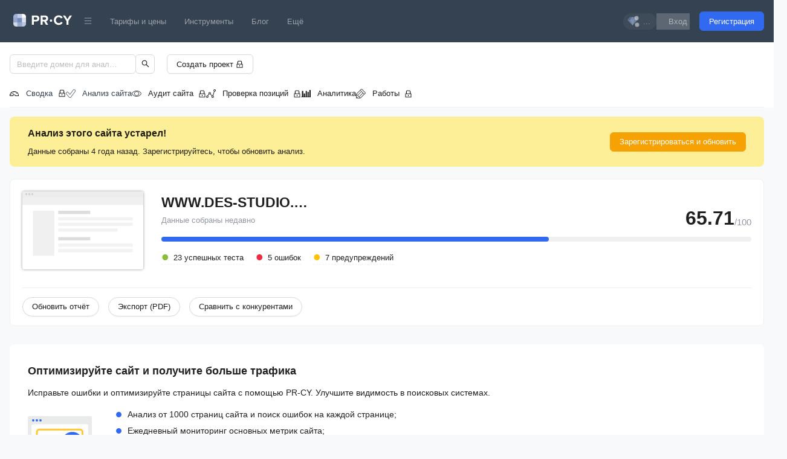

--- FILE ---
content_type: text/html
request_url: https://a.pr-cy.ru/www.des-studio.su/
body_size: 48969
content:
<!DOCTYPE html><html lang="ru" data-theme="light">
<head>
  <meta name="viewport" content="width=device-width, initial-scale=1.0, maximum-scale=1">
  <meta charset="utf-8">
  <link rel="shortcut icon" href="/assets/img/favicon.ico" />
  <link rel="icon" type="image/png" href="/assets/img/favicon-64x64.png" sizes="64x64" />
  <link rel="icon" type="image/png" href="/assets/img/favicon-48x48.png" sizes="48x48" />
  <link rel="icon" type="image/png" href="/assets/img/favicon-32x32.png" sizes="32x32" />
  <link rel="icon" type="image/png" href="/assets/img/favicon-16x16.png" sizes="16x16" />
  <title data-rh="true">Анализ сайта www.des-studio.su</title>
  <meta data-rh="true" name="description" content="Детальная информацию о состоянии и эффективности сайта www.des-studio.su."/><meta data-rh="true" name="yandex" content="noindex, nofollow"/><meta data-rh="true" property="og:title" content="Анализ сайта www.des-studio.su"/><meta data-rh="true" property="og:image" content="https://cover.pr-cy.io/api/og?title=%D0%90%D0%BD%D0%B0%D0%BB%D0%B8%D0%B7%20%D1%81%D0%B0%D0%B9%D1%82%D0%B0%20-%20www.des-studio.su&amp;category=SEO%20%D0%B8%D0%BD%D1%81%D1%82%D1%80%D1%83%D0%BC%D0%B5%D0%BD%D1%82%D1%8B"/><meta data-rh="true" property="og:type" content="website"/><meta data-rh="true" property="og:url" content="https://a.pr-cy.ru/www.des-studio.su/"/><meta data-rh="true" property="og:description" content="Детальная информацию о состоянии и эффективности сайта www.des-studio.su."/>
  
  <link data-rh="true" rel="canonical" href="https://a.pr-cy.ru/www.des-studio.su/"/>
  <style data-emotion="prcy-global 0"></style><style data-emotion="prcy-global 1cfyzbn">html{font-size:100%;}body{text-rendering:optimizeLegibility!important;-webkit-font-smoothing:antialiased;-webkit-line-break:after-white-space;}@media print{body{background-color:var(--secondary-color);}}</style><style data-emotion="prcy 8orwml uu655f 6l2kyy 14vxkp7 aewxy6 1t8l3wq rm7s6v 39yng4 dzhwd4 1s69lft q52mq6 1itq7n1 o6ghr0 jly2yn 1fttcpj h4gkkc 1ri93mr 233av1 m8wseg 1azakc 1fly9e2 8o70jo 8irbms em8nh6 1bop54z dz2zms 82a6rk 13tuols 10wja9b 13dfj89 1oh2xvz 5u7j3k zjik7 1nn3ndm 1g6hjra eq7f8j upe1zs yhwtjy wanerx ufb2ix 1gwrpa6 913brk w2oz1l cvd4a3 n26t84 xg46oa gxczqo ulvmas 1dgrdu7 178b9aa uj64st 1j3yznk 1tb0guf 1vhj2ro er00v0 1hyjelj qcxp2v cufcxe 1sbd1j8 hdauij 1jg1nef xl5bm0 1m9pxhy tm1yd8 1aanq9z 1vcob1d s3gs9g nkt64x 1dlhe70 45bbqm 1o96u0q wzk75h uqrbg9 t5sbba s5xdrg 1co7p7b hhxi6w 1wqd3vm v4hrug mfwwz6 1xdhyk6 j05wrn sps3jm 1l1b1mq ve3fq 179t5g5 1ueb2mj rqxue7 1r5gb7q 1b1gkk8 mmdt3g 1nuhno9 lmvkct 1xgappr a5vkqn 1edvfkc 1ne62qf 101eqxm 1kdqzsr 33so3v 187hzpa 1t9gox3 12lt7a9 xsk672 1wph0o3 k4uzlq 1nk6vtp 87q6f5 1yhnbxk nfvthu 3an4o3 dblrt7 qr08vw 1301k8z bgbtfc lc3mu1 rj4oez 1th8pgd 1r962iv lh1e2r 9o60i3 ve4dq5 78kt9x zjok3w 1rxdg5p 1afp5vg">.prcy-8orwml{padding-top:19px;padding-bottom:19px;background-color:var(--primary-color);}@media print{.prcy-8orwml{display:none;}}.prcy-uu655f{margin-right:auto;margin-left:auto;padding-left:12px;padding-right:12px;display:-webkit-box;display:-webkit-flex;display:-ms-flexbox;display:flex;-webkit-flex-direction:row;-ms-flex-direction:row;flex-direction:row;-webkit-box-pack:justify;-webkit-justify-content:space-between;justify-content:space-between;-webkit-box-flex-wrap:wrap;-webkit-flex-wrap:wrap;-ms-flex-wrap:wrap;flex-wrap:wrap;}.prcy-uu655f a,.prcy-uu655f span{cursor:pointer;color:hsla(0, 0%, 100%, 0.5);}.prcy-uu655f a:hover,.prcy-uu655f span:hover{color:rgba(255, 255, 255, 1);}@media (min-width: 768px){.prcy-uu655f{-webkit-align-items:center;-webkit-box-align:center;-ms-flex-align:center;align-items:center;-webkit-flex-direction:row;-ms-flex-direction:row;flex-direction:row;padding-left:1rem;padding-right:1rem;-webkit-box-flex-wrap:nowrap;-webkit-flex-wrap:nowrap;-ms-flex-wrap:nowrap;flex-wrap:nowrap;}}@media (max-width: 768px){.prcy-6l2kyy{-webkit-flex:1;-ms-flex:1;flex:1;}}@media (min-width: 768px){.prcy-6l2kyy{-webkit-box-flex:unset;-webkit-flex-grow:unset;-ms-flex-positive:unset;flex-grow:unset;padding-bottom:0;padding-left:6px;padding-right:5px;}}.prcy-6l2kyy a{display:block;padding-top:3px;}.prcy-14vxkp7{display:-webkit-box;display:-webkit-flex;display:-ms-flexbox;display:flex;-webkit-box-pack:center;-ms-flex-pack:center;-webkit-justify-content:center;justify-content:center;margin-right:15px;}@media (min-width: 768px){.prcy-14vxkp7{display:none;}}.prcy-aewxy6{margin-left:0!important;display:-webkit-inline-box;display:-webkit-inline-flex;display:-ms-inline-flexbox;display:inline-flex;-webkit-align-items:center;-webkit-box-align:center;-ms-flex-align:center;align-items:center;-webkit-transition:background 0.2s ease;transition:background 0.2s ease;background:rgba(255, 255, 255, 0.1);border-radius:15px;}.prcy-aewxy6:hover{background:rgba(156, 190, 250, 0.5);-webkit-transition:background 0.2s ease;transition:background 0.2s ease;}.prcy-1t8l3wq{display:-webkit-inline-box;display:-webkit-inline-flex;display:-ms-inline-flexbox;display:inline-flex;-webkit-align-items:center;-webkit-box-align:center;-ms-flex-align:center;align-items:center;padding:3px 3px 3px 7px;}.prcy-rm7s6v{font-size:13px;color:var(--white-color)!important;white-space:nowrap;padding-left:5px;padding-right:7px;}.prcy-39yng4{cursor:pointer;display:inline-block;padding-top:12px;-webkit-user-select:none;-moz-user-select:none;-ms-user-select:none;user-select:none;-webkit-transition:max-height 0.2s ease-out;transition:max-height 0.2s ease-out;}@media (min-width: 768px){.prcy-39yng4{display:none;}}.prcy-dzhwd4{background:#fff;display:block;height:2px;position:relative;-webkit-transition:background 0.2s ease-out;transition:background 0.2s ease-out;width:18px;}.prcy-dzhwd4:before,.prcy-dzhwd4:after{background:var(--secondary-color);content:'';display:block;height:100%;width:100%;position:absolute;-webkit-transition:all 0.2s ease-out;transition:all 0.2s ease-out;}.prcy-dzhwd4:before{top:-5px;}.prcy-dzhwd4:after{top:5px;}.prcy-1s69lft{display:none;-webkit-flex-basis:100%;-ms-flex-preferred-size:100%;flex-basis:100%;-webkit-box-flex:1;-webkit-flex-grow:1;-ms-flex-positive:1;flex-grow:1;-webkit-align-items:center;-webkit-box-align:center;-ms-flex-align:center;align-items:center;}@media (min-width: 768px){.prcy-1s69lft{display:-webkit-box;display:-webkit-flex;display:-ms-flexbox;display:flex;-webkit-align-items:center;-webkit-box-align:center;-ms-flex-align:center;align-items:center;width:100%;}}.prcy-q52mq6{display:-webkit-box;display:-webkit-flex;display:-ms-flexbox;display:flex;-webkit-box-flex-wrap:wrap;-webkit-flex-wrap:wrap;-ms-flex-wrap:wrap;flex-wrap:wrap;-webkit-flex-direction:column;-ms-flex-direction:column;flex-direction:column;-webkit-box-pack:center;-ms-flex-pack:center;-webkit-justify-content:center;justify-content:center;}.prcy-q52mq6 a,.prcy-q52mq6 span{padding:10px 0;text-align:center;border-radius:2px;}.prcy-q52mq6 a:hover,.prcy-q52mq6 a:focus,.prcy-q52mq6 a:active,.prcy-q52mq6 span:hover,.prcy-q52mq6 span:focus,.prcy-q52mq6 span:active{-webkit-transition:background 0.2s;transition:background 0.2s;}@media (min-width: 768px){.prcy-q52mq6{-webkit-flex-direction:row;-ms-flex-direction:row;flex-direction:row;}.prcy-q52mq6 a,.prcy-q52mq6 span{padding:5px 15px;}}.prcy-1itq7n1{display:none;color:#bec8d4;cursor:pointer;padding-top:3px;padding-bottom:3px;}.prcy-1itq7n1:hover{color:rgba(255, 255, 255, 1);}@media (min-width: 768px){.prcy-1itq7n1{display:block;}}.prcy-o6ghr0{display:-webkit-box;display:-webkit-flex;display:-ms-flexbox;display:flex;gap:10px;text-align:center;-webkit-flex-direction:column;-ms-flex-direction:column;flex-direction:column;}.prcy-o6ghr0 a{margin-left:0;margin-top:10px;}@media (min-width: 768px){.prcy-o6ghr0{-webkit-box-flex:1;-webkit-flex-grow:1;-ms-flex-positive:1;flex-grow:1;-webkit-flex-direction:row;-ms-flex-direction:row;flex-direction:row;text-align:right;-webkit-align-items:center;-webkit-box-align:center;-ms-flex-align:center;align-items:center;-webkit-box-pack:end;-ms-flex-pack:end;-webkit-justify-content:flex-end;justify-content:flex-end;}.prcy-o6ghr0 svg{margin-bottom:0;}.prcy-o6ghr0 a{margin-left:20px;margin-top:0;}}.prcy-jly2yn.prcy-jly2yn{background:#3169f0;color:var(--white-color);border-color:#3169f0;}.prcy-jly2yn.prcy-jly2yn:hover,.prcy-jly2yn.prcy-jly2yn:active,.prcy-jly2yn.prcy-jly2yn:focus{color:var(--white-color);background:#859fdc;border-color:#859fdc;}.prcy-1fttcpj{display:-webkit-box;display:-webkit-flex;display:-ms-flexbox;display:flex;-webkit-flex-direction:column;-ms-flex-direction:column;flex-direction:column;}.prcy-h4gkkc{background:var(--secondary-color);margin-bottom:15px;}.prcy-1ri93mr{width:100%;width:100%;padding-left:1rem;padding-right:1rem;margin-right:auto;margin-left:auto;box-sizing:border-box;}@media print{.prcy-1ri93mr{max-width:100%;}}.prcy-233av1{padding:20px 0 10px;background:var(--secondary-color);}@media print{.prcy-233av1{display:none;}}.prcy-m8wseg{margin:0 auto;min-width:300px;display:-webkit-box;display:-webkit-flex;display:-ms-flexbox;display:flex;-webkit-align-items:center;-webkit-box-align:center;-ms-flex-align:center;align-items:center;}.prcy-1azakc{text-align:center;}.prcy-1fly9e2{margin:0 auto;min-width:300px;width:100%;}@media (max-width: 768px){.prcy-1fly9e2{margin:20px 0 0;}}.prcy-1fly9e2.prcy-1fly9e2 .ant-menu-item:first-of-type{padding-left:0;}.prcy-8o70jo.prcy-8o70jo{background:transparent;}.prcy-8o70jo.prcy-8o70jo .ant-menu-sub.ant-menu-inline>.ant-menu-item,.prcy-8o70jo.prcy-8o70jo .ant-menu-sub.ant-menu-inline>.ant-menu-submenu>.ant-menu-submenu-title{height:32px;line-height:32px;}.prcy-8o70jo.prcy-8o70jo li{display:-webkit-box;display:-webkit-flex;display:-ms-flexbox;display:flex;-webkit-align-items:center;-webkit-box-align:center;-ms-flex-align:center;align-items:center;}.prcy-8o70jo.prcy-8o70jo .ant-menu-item:hover{color:var(--info-color);}.prcy-8o70jo.prcy-8o70jo .ant-menu-item:hover::after{border-bottom-color:var(--info-color);}.prcy-8o70jo.prcy-8o70jo .ant-menu-item-selected{color:var(--info-color);}.prcy-8o70jo.prcy-8o70jo .ant-menu-item-selected span.ant-menu-item-icon svg{color:var(--info-color);}.prcy-8o70jo.prcy-8o70jo .ant-menu-item-selected::after{border-bottom-color:var(--info-color);inset-inline:0;}@media print{.prcy-8o70jo{display:none;}}.prcy-8irbms{display:-webkit-inline-box;display:-webkit-inline-flex;display:-ms-inline-flexbox;display:inline-flex;-webkit-align-items:center;-webkit-box-align:center;-ms-flex-align:center;align-items:center;}.prcy-1bop54z{page-break-after:always;}.prcy-dz2zms{display:-webkit-box;display:-webkit-flex;display:-ms-flexbox;display:flex;-webkit-align-items:center;-webkit-box-align:center;-ms-flex-align:center;align-items:center;border-radius:8px;padding:15px 30px;margin-bottom:20px;background:#fcef97;}.prcy-82a6rk{-webkit-flex:1;-ms-flex:1;flex:1;}.prcy-13tuols{font-weight:600;font-size:16px;padding-bottom:7px;}.prcy-10wja9b.prcy-10wja9b{background:#F6A205;color:var(--white-color);border-color:#F6A205;}.prcy-10wja9b.prcy-10wja9b:hover,.prcy-10wja9b.prcy-10wja9b:active,.prcy-10wja9b.prcy-10wja9b:focus{color:var(--white-color);background:#E7C369;border-color:#E7C369;}.prcy-13dfj89{margin-top:3px;text-align:right;display:none;}.prcy-1oh2xvz{cursor:pointer;padding-top:7px;text-align:right;font-size:11px;color:var(--muted-color);border-bottom:1px dashed rgba(0, 0, 0, 0.2);}.prcy-1oh2xvz:hover{border-bottom:none;padding-bottom:1px;}.prcy-5u7j3k{background:var(--secondary-color);border:1px solid var(--border-color);padding:20px 20px 15px;border-radius:8px;margin-bottom:30px;position:relative;}.prcy-zjik7{display:-webkit-box;display:-webkit-flex;display:-ms-flexbox;display:flex;}.prcy-1nn3ndm{border-top:10px solid rgba(230, 230, 230, 0.7);box-shadow:0 0 4px 0 rgba(0, 0, 0, 0.4);position:relative;border-radius:3px;max-width:200px;max-height:150px;}.prcy-1nn3ndm:before{display:block;position:absolute;content:'';top:-6px;left:6px;width:1px;height:1px;border-radius:50%;background-color:#ccd3dd;box-shadow:0 0 0 1.2px #ccd3dd,5px 0 0 1.2px #ccd3dd,10px 0 0 1.2px #ccd3dd;}.prcy-1nn3ndm img{width:100%;}@media (max-width: 576px){.prcy-1nn3ndm{display:none;}}.prcy-1g6hjra{-webkit-flex:1;-ms-flex:1;flex:1;padding-left:30px;}@media (max-width: 768px){.prcy-1g6hjra{padding-left:0;}}.prcy-eq7f8j{display:-webkit-box;display:-webkit-flex;display:-ms-flexbox;display:flex;-webkit-align-items:flex-end;-webkit-box-align:flex-end;-ms-flex-align:flex-end;align-items:flex-end;}.prcy-upe1zs{-webkit-flex:1;-ms-flex:1;flex:1;}.prcy-yhwtjy{margin:0;padding:0;text-transform:uppercase;font-size:23px;max-width:250px;overflow:hidden;white-space:nowrap;text-overflow:ellipsis;}.prcy-wanerx{color:#9398a3;}.prcy-ufb2ix{display:none;margin:0;padding:0;font-size:23px;-webkit-flex:1;-ms-flex:1;flex:1;}.prcy-1gwrpa6{display:-webkit-box;display:-webkit-flex;display:-ms-flexbox;display:flex;-webkit-align-items:flex-end;-webkit-box-align:flex-end;-ms-flex-align:flex-end;align-items:flex-end;-webkit-align-content:flex-start;-ms-flex-line-pack:flex-start;align-content:flex-start;}.prcy-913brk{font-size:32px;font-weight:600;line-height:0.9;}@media (max-width: 768px){.prcy-913brk{font-size:23px;}}.prcy-w2oz1l{font-size:15px;color:#9398a3;line-height:1;}.prcy-cvd4a3{padding-top:10px;}.prcy-cvd4a3 .ant-progress-bg{height:11px!important;background:#8ABD3C;}.prcy-n26t84{margin:0;padding:0;list-style:none;display:-webkit-box;display:-webkit-flex;display:-ms-flexbox;display:flex;-webkit-align-items:center;-webkit-box-align:center;-ms-flex-align:center;align-items:center;}.prcy-xg46oa{opacity:1;-webkit-transition:all 300ms ease-out;transition:all 300ms ease-out;cursor:pointer;margin-top:10px;margin-right:20px;padding-left:20px;position:relative;border-bottom:1px dashed var(--border-color);}.prcy-xg46oa::before{content:'•';color:var(--success-color);width:12px;font-size:36px;line-height:13px;position:absolute;top:3px;left:0;}.prcy-gxczqo{opacity:1;-webkit-transition:all 300ms ease-out;transition:all 300ms ease-out;cursor:pointer;margin-top:10px;margin-right:20px;padding-left:20px;position:relative;border-bottom:1px dashed var(--border-color);}.prcy-gxczqo::before{content:'•';color:var(--error-color);width:12px;font-size:36px;line-height:13px;position:absolute;top:3px;left:0;}.prcy-ulvmas{opacity:1;-webkit-transition:all 300ms ease-out;transition:all 300ms ease-out;cursor:pointer;margin-top:10px;margin-right:20px;padding-left:20px;position:relative;border-bottom:1px dashed var(--border-color);}.prcy-ulvmas::before{content:'•';color:var(--warning-color);width:12px;font-size:36px;line-height:13px;position:absolute;top:3px;left:0;}.prcy-1dgrdu7{border-top:1px solid var(--border-color);margin-top:30px;padding-top:15px;display:-webkit-box;display:-webkit-flex;display:-ms-flexbox;display:flex;}@media (max-width: 768px){.prcy-1dgrdu7{-webkit-flex-direction:column;-ms-flex-direction:column;flex-direction:column;}.prcy-1dgrdu7 button{width:100%!important;}}.prcy-1dgrdu7 button{margin-right:15px;}.prcy-1dgrdu7 button:last-child{margin-right:0;}@media (max-width: 768px){.prcy-1dgrdu7 button{margin-bottom:10px;}}.prcy-1dgrdu7 button .ant-btn-loading-icon{padding-right:7px;}.prcy-178b9aa{padding:30px;background:var(--secondary-color);border-radius:8px;margin-bottom:30px;}@media (max-width: 992px){.prcy-178b9aa{padding:20px;}}.prcy-uj64st{font-size:18px;font-weight:600;margin-bottom:10px;margin-top:0;}.prcy-1j3yznk{display:-webkit-box;display:-webkit-flex;display:-ms-flexbox;display:flex;-webkit-align-items:center;-webkit-box-align:center;-ms-flex-align:center;align-items:center;}@media (max-width: 992px){.prcy-1j3yznk{-webkit-flex-direction:column;-ms-flex-direction:column;flex-direction:column;-webkit-align-items:flex-start;-webkit-box-align:flex-start;-ms-flex-align:flex-start;align-items:flex-start;}}.prcy-1tb0guf{margin-right:40px;}@media (max-width: 992px){.prcy-1tb0guf{display:none;}}.prcy-1vhj2ro{list-style:none;margin:0;padding:0;margin-bottom:10px;}.prcy-1vhj2ro li{font-size:14px;padding-bottom:5px;display:-webkit-box;display:-webkit-flex;display:-ms-flexbox;display:flex;-webkit-align-items:center;-webkit-box-align:center;-ms-flex-align:center;align-items:center;}.prcy-1vhj2ro li svg{margin-right:10px;}.prcy-er00v0{page-break-before:always;page-break-after:always;page-break-inside:avoid;position:relative;margin-bottom:20px;}.prcy-er00v0 hr{margin:0;color:inherit;background-color:var(--border-color);height:1px;border:0;}.prcy-1hyjelj{display:-webkit-box;display:-webkit-flex;display:-ms-flexbox;display:flex;-webkit-box-pack:justify;-webkit-justify-content:space-between;justify-content:space-between;-webkit-align-items:center;-webkit-box-align:center;-ms-flex-align:center;align-items:center;-webkit-box-flex-wrap:wrap;-webkit-flex-wrap:wrap;-ms-flex-wrap:wrap;flex-wrap:wrap;}.prcy-qcxp2v{background:var(--secondary-color);border:1px solid var(--border-color);border-radius:8px;}.prcy-cufcxe{page-break-inside:avoid;padding:15px 20px;border-radius:8px;display:-webkit-box;display:-webkit-flex;display:-ms-flexbox;display:flex;position:relative;width:100%;font-size:13px;cursor:pointer;}.prcy-cufcxe:hover{background:var(--hover-light-secondary-color);-webkit-transition:all 0.2s ease;transition:all 0.2s ease;border-radius:0;}.prcy-cufcxe:before{content:'';position:absolute;right:20px;height:23px;width:24px;background-image:url(/assets/node/images/ffb12529bada8226355517341d1ae7ef.svg);}.prcy-cufcxe:after{content:'';position:absolute;right:50px;height:24px;width:24px;background-image:url(/assets/node/images/069fa718ebe7e58f3e71c3892128671b.svg);}@media (max-width: 768px){.prcy-cufcxe{-webkit-flex-direction:column;-ms-flex-direction:column;flex-direction:column;}}.prcy-1sbd1j8{display:-webkit-box;display:-webkit-flex;display:-ms-flexbox;display:flex;width:35%;-webkit-flex-direction:column;-ms-flex-direction:column;flex-direction:column;font-weight:400;line-height:1.7;margin-bottom:inherit;}@media (max-width: 768px){.prcy-1sbd1j8{width:100%;}}.prcy-hdauij{display:-webkit-box;display:-webkit-flex;display:-ms-flexbox;display:flex;-webkit-align-items:center;-webkit-box-align:center;-ms-flex-align:center;align-items:center;margin-right:8px;line-height:0.9;height:22px;width:22px;}.prcy-1jg1nef{display:-webkit-box;display:-webkit-flex;display:-ms-flexbox;display:flex;-webkit-flex-direction:column;-ms-flex-direction:column;flex-direction:column;width:65%;margin-left:inherit;padding-right:50px;word-wrap:break-word;}.prcy-1jg1nef code{display:table;font-family:Menlo,Courier,monospace!important;margin-bottom:7px;}.prcy-1jg1nef code:last-child{margin-bottom:0;}@media (max-width: 768px){.prcy-1jg1nef{width:100%;padding-top:10px;margin-left:0;padding-right:0;}}.prcy-xl5bm0{margin-bottom:9px;}.prcy-xl5bm0:last-child{margin-bottom:0;}.prcy-xl5bm0 p:only-child{margin-bottom:0;}.prcy-1m9pxhy{overflow:hidden;-webkit-transition:none;transition:none;}.prcy-tm1yd8{padding:20px;background:var(--colors-grey-50);border-top:1px solid var(--border-color);border-bottom:none;color:var(--text-color);}.prcy-tm1yd8 table{width:100%;}.prcy-tm1yd8 table td{padding:7px;}.prcy-tm1yd8 a{border-bottom:1px solid rgba(0, 0, 0, 0.15);}.prcy-1aanq9z{background-image:url(/assets/node/images/657ff484db5640e71162955085aba1b2.png);-webkit-background-size:100%;background-size:100%;background-repeat:no-repeat;height:210px;display:-webkit-box;display:-webkit-flex;display:-ms-flexbox;display:flex;-webkit-align-items:center;-webkit-box-align:center;-ms-flex-align:center;align-items:center;-webkit-box-pack:center;-ms-flex-pack:center;-webkit-justify-content:center;justify-content:center;}.prcy-1vcob1d{display:-webkit-box;display:-webkit-flex;display:-ms-flexbox;display:flex;-webkit-box-pack:center;-ms-flex-pack:center;-webkit-justify-content:center;justify-content:center;-webkit-align-items:center;-webkit-box-align:center;-ms-flex-align:center;align-items:center;}.prcy-s3gs9g{display:-webkit-box;display:-webkit-flex;display:-ms-flexbox;display:flex;padding:20px 25px;background:#ecf5fd;border-radius:3px;margin-bottom:15px;}.prcy-nkt64x{margin-right:10px;}.prcy-1dlhe70{font-size:14px;font-weight:bold;}.prcy-45bbqm{margin:10px 0;}.prcy-1o96u0q{font-size:11px;color:var(--muted-color);}.prcy-wzk75h{page-break-inside:avoid;padding:15px 20px;border-radius:8px;display:-webkit-box;display:-webkit-flex;display:-ms-flexbox;display:flex;position:relative;width:100%;font-size:13px;cursor:pointer;}.prcy-wzk75h:hover{background:var(--hover-light-secondary-color);-webkit-transition:all 0.2s ease;transition:all 0.2s ease;border-radius:0;}.prcy-wzk75h:before{content:'';position:absolute;right:20px;height:23px;width:24px;background-image:url(/assets/node/images/ffb12529bada8226355517341d1ae7ef.svg);}.prcy-wzk75h:after{content:'';position:absolute;right:50px;height:24px;width:24px;}@media (max-width: 768px){.prcy-wzk75h{-webkit-flex-direction:column;-ms-flex-direction:column;flex-direction:column;}}.prcy-uqrbg9{display:-webkit-box;display:-webkit-flex;display:-ms-flexbox;display:flex;vertical-align:center;-webkit-align-items:center;-webkit-box-align:center;-ms-flex-align:center;align-items:center;margin-right:5px;padding-bottom:8px;}.prcy-uqrbg9:last-child{padding-bottom:0;}.prcy-uqrbg9 svg{margin-right:5px;}.prcy-t5sbba{page-break-inside:avoid;padding:15px 20px;border-radius:8px;display:-webkit-box;display:-webkit-flex;display:-ms-flexbox;display:flex;position:relative;width:100%;font-size:13px;cursor:inherit;}.prcy-t5sbba:hover{background:var(--hover-light-secondary-color);-webkit-transition:all 0.2s ease;transition:all 0.2s ease;border-radius:0;}.prcy-t5sbba:before{content:'';position:absolute;right:20px;height:23px;width:24px;}.prcy-t5sbba:after{content:'';position:absolute;right:50px;height:24px;width:24px;}@media (max-width: 768px){.prcy-t5sbba{-webkit-flex-direction:column;-ms-flex-direction:column;flex-direction:column;}}.prcy-s5xdrg{display:-webkit-box;display:-webkit-flex;display:-ms-flexbox;display:flex;-webkit-align-items:center;-webkit-box-align:center;-ms-flex-align:center;align-items:center;}.prcy-1co7p7b{margin-right:15px;}.prcy-1co7p7b svg{margin-left:10px;}.prcy-1co7p7b:last-child{margin-right:0;}.prcy-hhxi6w{border-bottom:1px solid var(--border-color);padding-bottom:15px;margin-bottom:30px;}.prcy-1wqd3vm{border-bottom:1px dashed #b7c0ca;display:inline;}.prcy-v4hrug{background-color:var(--colors-grey-200);border:1px solid var(--colors-grey-300);padding:10px;border-radius:6px;font-size:12px;}.prcy-mfwwz6{margin-top:10px;display:inline-block;border-bottom:1px solid var(--colors-grey-400);}.prcy-j05wrn{position:relative;display:-webkit-box;display:-webkit-flex;display:-ms-flexbox;display:flex;-webkit-align-items:flex-start;-webkit-box-align:flex-start;-ms-flex-align:flex-start;align-items:flex-start;-webkit-box-flex-wrap:wrap;-webkit-flex-wrap:wrap;-ms-flex-wrap:wrap;flex-wrap:wrap;background:var(--secondary-color);border:1px solid var(--border-color);border-radius:8px;}.prcy-j05wrn:empty{display:none;}.prcy-sps3jm{position:relative;background:var(--secondary-color);padding:12px;border-radius:8px;border:1px solid var(--border-color);margin-bottom:0;}.prcy-sps3jm h1:first-of-type,.prcy-sps3jm h2:first-of-type,.prcy-sps3jm h3:first-of-type{margin-top:0;}.prcy-sps3jm p:last-child{margin-bottom:0;}.prcy-1l1b1mq{page-break-inside:avoid;page-break-inside:avoid;}.prcy-1l1b1mq table thead>tr>th{color:rgba(0, 0, 0, 0.7);}.prcy-1l1b1mq .ant-table-cell{border-bottom:none!important;padding:4px 0!important;}.prcy-1l1b1mq .ant-table-row td:first-of-type{padding-left:0;}.prcy-1l1b1mq .ant-table-column-sort{background-color:var(--secondary-color)!important;}.prcy-1l1b1mq table a:not(.ant-btn){border-bottom:1px solid rgba(0, 0, 0, 0.05);-webkit-text-decoration:none;text-decoration:none;}.prcy-1l1b1mq table a:not(.ant-btn):hover,.prcy-1l1b1mq table a:not(.ant-btn):active,.prcy-1l1b1mq table a:not(.ant-btn):focus{border-bottom:1px solid transparent;}.prcy-ve3fq{position:relative;padding:1px 3px;overflow:hidden;border-radius:4px;}.prcy-ve3fq::before{content:'';position:absolute;top:0;left:0;right:0;bottom:0;border-radius:8px;background:var(--traffic-sources-fill-gradient);width:0%;-webkit-transition:width 0.3s;transition:width 0.3s;}.prcy-179t5g5{position:relative;z-index:1;}.prcy-1ueb2mj{-webkit-filter:blur(5px);filter:blur(5px);-webkit-user-select:none;-moz-user-select:none;-ms-user-select:none;user-select:none;display:inline-block;}.prcy-rqxue7{position:relative;background:var(--secondary-color);padding:12px;border-radius:8px;border:1px solid var(--border-color);margin-bottom:20px;}.prcy-rqxue7 h1:first-of-type,.prcy-rqxue7 h2:first-of-type,.prcy-rqxue7 h3:first-of-type{margin-top:0;}.prcy-rqxue7 p:last-child{margin-bottom:0;}.prcy-1r5gb7q{display:inline-block;}.prcy-1b1gkk8{font-weight:600;font-size:16px;margin-top:0;margin-bottom:5px;}.prcy-mmdt3g{font-size:14px;}.prcy-1nuhno9{padding-top:8px;}.prcy-lmvkct.prcy-lmvkct{background:var(--success-color);color:var(--white-color);border-color:var(--success-color);}.prcy-lmvkct.prcy-lmvkct:hover,.prcy-lmvkct.prcy-lmvkct:active,.prcy-lmvkct.prcy-lmvkct:focus{color:var(--white-color);background:#97BB63;border-color:#97BB63;}.prcy-1xgappr{display:-webkit-box;display:-webkit-flex;display:-ms-flexbox;display:flex;padding:0 5px;margin-left:5px;background:var(--background-color);border-radius:5px;}.prcy-a5vkqn{padding-bottom:7px;}.prcy-a5vkqn img{float:left;margin-right:10px;}.prcy-a5vkqn:last-child{padding-bottom:0;}.prcy-1edvfkc{display:grid;grid-template-columns:repeat(2, 1fr);grid-gap:15px 10px;}@media (max-width: 768px){.prcy-1edvfkc{display:block;padding:0;}}@media (max-width: 768px){.prcy-1ne62qf{margin-bottom:15px;}}.prcy-101eqxm{display:-webkit-box;display:-webkit-flex;display:-ms-flexbox;display:flex;-webkit-align-items:center;-webkit-box-align:center;-ms-flex-align:center;align-items:center;padding-bottom:5px;font-size:14px;}.prcy-1kdqzsr{page-break-inside:avoid;}.prcy-1kdqzsr table a:not(.ant-btn){border-bottom:1px solid rgba(0, 0, 0, 0.05);-webkit-text-decoration:none;text-decoration:none;}.prcy-1kdqzsr table a:not(.ant-btn):hover,.prcy-1kdqzsr table a:not(.ant-btn):active,.prcy-1kdqzsr table a:not(.ant-btn):focus{border-bottom:1px solid transparent;}.prcy-33so3v{position:relative;}.prcy-33so3v::before{position:absolute;width:100%;z-index:2;height:100%;content:'';display:block;background:rgba(255, 255, 255, 0.45);}.prcy-33so3v .BaseTestInfo{-webkit-filter:blur(5px);filter:blur(5px);}.prcy-187hzpa{z-index:9;position:-webkit-sticky;position:sticky;width:100%;top:50%;text-align:center;margin-top:-86px;}.prcy-1t9gox3{background:#0081fc;color:var(--secondary-color);width:100%;padding:15px;margin:auto;}.prcy-12lt7a9{color:var(--secondary-color);margin-bottom:14px;}.prcy-xsk672{margin-left:0;padding-left:0;list-style:none;display:block;grid-template-columns:repeat(4, 1fr);grid-gap:20px;}@media (max-width: 768px){.prcy-xsk672{grid-template-columns:repeat(1, 1fr);}}.prcy-1wph0o3{display:-webkit-box;display:-webkit-flex;display:-ms-flexbox;display:flex;-webkit-align-items:center;-webkit-box-align:center;-ms-flex-align:center;align-items:center;margin-bottom:10px;}.prcy-k4uzlq{-webkit-flex-shrink:0;-ms-flex-negative:0;flex-shrink:0;width:20px;height:20px;margin-right:10px;}.prcy-k4uzlq svg{width:100%;height:100%;}.prcy-1nk6vtp{overflow:hidden;zoom:1;max-width:140px;white-space:nowrap;text-overflow:ellipsis;}.prcy-1nk6vtp:hover{max-width:100%;white-space:normal;word-wrap:break-word;}.prcy-87q6f5{display:-webkit-box;display:-webkit-flex;display:-ms-flexbox;display:flex;margin-bottom:10px;}.prcy-1yhnbxk .ant-progress-bg{height:8px!important;background:#FF9A33;}.prcy-nfvthu{display:grid;grid-template-columns:2fr 2fr;grid-column-gap:30px;}@media (max-width: 768px){.prcy-nfvthu{grid-template-columns:none;}}.prcy-3an4o3{opacity:1;-webkit-transition:all 300ms ease-out;transition:all 300ms ease-out;cursor:default;padding-top:10px;padding-left:20px;position:relative;}.prcy-3an4o3::before{content:'•';color:#F6A205;width:12px;font-size:36px;line-height:20px;position:absolute;left:0;}.prcy-dblrt7{display:-webkit-box;display:-webkit-flex;display:-ms-flexbox;display:flex;-webkit-flex-direction:row;-ms-flex-direction:row;flex-direction:row;-webkit-box-flex-wrap:nowrap;-webkit-flex-wrap:nowrap;-ms-flex-wrap:nowrap;flex-wrap:nowrap;-webkit-box-pack:justify;-webkit-justify-content:space-between;justify-content:space-between;}.prcy-qr08vw{opacity:1;-webkit-transition:all 300ms ease-out;transition:all 300ms ease-out;cursor:default;padding-top:10px;padding-left:20px;position:relative;}.prcy-qr08vw::before{content:'•';color:var(--success-color);width:12px;font-size:36px;line-height:20px;position:absolute;left:0;}.prcy-1301k8z .ant-progress-bg{height:8px!important;background:#F5461F;}.prcy-bgbtfc{opacity:1;-webkit-transition:all 300ms ease-out;transition:all 300ms ease-out;cursor:default;padding-top:10px;padding-left:20px;position:relative;}.prcy-bgbtfc::before{content:'•';color:var(--error-color);width:12px;font-size:36px;line-height:20px;position:absolute;left:0;}.prcy-lc3mu1{width:14.2em;height:27.2em;padding:0.7em 0 0;background-color:#e9eae4;border-radius:1.512em;}.prcy-rj4oez{width:167px;height:auto;margin:0 auto 0;background-color:var(--secondary-color);border:2px solid #aba99f;border-radius:10px;}.prcy-rj4oez img{height:325px;border-radius:8px;display:block;}.prcy-1th8pgd{margin-top:40px;font-size:0.8rem;padding:2.15rem 0;border-top:1px solid var(--border-color);color:var(--colors-grey-700);}.prcy-1th8pgd a{color:var(--colors-grey-700);}@media print{.prcy-1th8pgd{display:none;}}.prcy-1r962iv{padding:4px;}.prcy-lh1e2r{display:-webkit-box;display:-webkit-flex;display:-ms-flexbox;display:flex;-webkit-align-items:center;-webkit-box-align:center;-ms-flex-align:center;align-items:center;-webkit-box-flex-wrap:wrap;-webkit-flex-wrap:wrap;-ms-flex-wrap:wrap;flex-wrap:wrap;-webkit-flex:0 0 auto;-ms-flex:0 0 auto;flex:0 0 auto;padding:4px;}.prcy-lh1e2r a{padding-right:1rem;}.prcy-9o60i3{display:-webkit-box;display:-webkit-flex;display:-ms-flexbox;display:flex;margin-right:10px;margin-top:0px;border:var(--border-radius);}.prcy-ve4dq5:first-of-type{border-start-start-radius:8px;border-bottom-left-radius:8px;}.prcy-ve4dq5:last-child{border-start-end-radius:8px;border-bottom-right-radius:8px;}.prcy-ve4dq5.prcy-ve4dq5{display:-webkit-box;display:-webkit-flex;display:-ms-flexbox;display:flex;-webkit-align-items:center;-webkit-box-align:center;-ms-flex-align:center;align-items:center;-webkit-box-pack:center;-ms-flex-pack:center;-webkit-justify-content:center;justify-content:center;height:24px;padding-left:7px;padding-right:7px;line-height:22px;border:1px solid var(--border-color);}.prcy-ve4dq5.prcy-ve4dq5:first-of-type{border-right:none;}.prcy-78kt9x:first-of-type{border-start-start-radius:8px;border-bottom-left-radius:8px;}.prcy-78kt9x:last-child{border-start-end-radius:8px;border-bottom-right-radius:8px;}.prcy-78kt9x.prcy-78kt9x{display:-webkit-box;display:-webkit-flex;display:-ms-flexbox;display:flex;-webkit-align-items:center;-webkit-box-align:center;-ms-flex-align:center;align-items:center;-webkit-box-pack:center;-ms-flex-pack:center;-webkit-justify-content:center;justify-content:center;height:24px;padding-left:7px;padding-right:7px;line-height:22px;background:var(--secondary-color);border:1px solid var(--border-color);}.prcy-78kt9x.prcy-78kt9x:first-of-type{border-right:none;}.prcy-zjok3w{text-align:left;width:(min-width: 480px);}@media (min-width: 480px){.prcy-zjok3w{text-align:right;}}.prcy-1rxdg5p{visibility:hidden;position:fixed;bottom:20px;right:10px;background-color:var(--white-color);padding:12px 16px;border-radius:var(--border-radius);box-shadow:var(--box-shadow);z-index:1000;max-width:320px;border:1px solid var(--border-color);}.prcy-1afp5vg{margin:0;color:var(--colors-grey-600);font-size:11px;line-height:1.4;margin-bottom:8px;}.prcy-1afp5vg a{color:var(--info-color);-webkit-text-decoration:none;text-decoration:none;}.prcy-1afp5vg a:hover{color:var(--hover-link-color);-webkit-text-decoration:underline;text-decoration:underline;}</style>
  <link rel="stylesheet" href="/assets/node/antd-light.min.1219e6964568088d50e33bd05e668358.css" />  
  <link rel="stylesheet" href="/assets/node/globals.df19c02a2b2299321b5c567e328dff19.css" />
</head>

<body class="body">
  <div id="app"><link rel="preload" as="image" href="/assets/node/images/b2ba662b04f7fe349133a1ad75542c12.svg"/><link rel="preload" as="image" href="/assets/node/images/82e30ced77226d64c163ee5dc1f5cabb.svg"/><link rel="preload" as="image" href="//s.pr-cy.ru/counters/www.des-studio.su?time=27-0-2026"/><link rel="preload" as="image" href="/assets/img/flags/ru.png"/><link rel="preload" as="image" href="https://www.google.com/s2/favicons?domain=www.des-studio.su"/><div class="lgt-app css-var-_R_0_"><div class="lgt-layout css-var-_R_0_"><main class="lgt-layout-content"><header class="prcy-8orwml eafb8h113"><div class="prcy-uu655f eafb8h111"><div class="prcy-6l2kyy eafb8h112"><a href="https://a.pr-cy.ru" rel="noopener noreferrer"><img src="/assets/node/images/b2ba662b04f7fe349133a1ad75542c12.svg" alt="Анализ сайта" width="97" height="21"/></a></div><div class="prcy-14vxkp7 eafb8h11"><div class="lgt-spin-nested-loading css-var-_R_0_"><div><div class="lgt-spin lgt-spin-spinning css-var-_R_0_" aria-live="polite" aria-busy="true"><span class="lgt-spin-dot-holder"><span class="lgt-spin-dot lgt-spin-dot-spin"><i class="lgt-spin-dot-item"></i><i class="lgt-spin-dot-item"></i><i class="lgt-spin-dot-item"></i><i class="lgt-spin-dot-item"></i></span></span></div></div><div class="lgt-spin-container lgt-spin-blur"><a href="https://a.pr-cy.ru/signup/oauthGetSignupUrl" class="prcy-aewxy6 e1fnrxzv4"><div class="prcy-1t8l3wq e1fnrxzv3"><svg xmlns="http://www.w3.org/2000/svg" width="16.922" height="14.286" viewBox="0 0 16.922 14.286"><g fill="none" fill-rule="evenodd"><path fill="#9cbefa" d="M0 4.729h16.922l-8.538 9.557z"></path><path fill="#8098c7" d="M4.193 0H12.4l4.522 4.729H0z"></path><path fill="#cbe1ff" d="M8.384 0 4.778 4.729l3.606 9.557 3.605-9.557z"></path><path fill="#bed3ff" d="m8.386 0 3.603 4.729H4.778z"></path></g></svg> <span class="prcy-rm7s6v e1fnrxzv5">...</span></div></a></div></div></div><div class="prcy-39yng4 eafb8h12"><span class="prcy-dzhwd4 eafb8h10"></span></div><div class="prcy-1s69lft eafb8h19"><div class="prcy-q52mq6 eafb8h13"><div class="lgt-dropdown-trigger prcy-1itq7n1 eafb8h17"><span role="img" aria-label="menu" class="anticon anticon-menu"><svg viewBox="64 64 896 896" focusable="false" data-icon="menu" width="1em" height="1em" fill="currentColor" aria-hidden="true"><path d="M904 160H120c-4.4 0-8 3.6-8 8v64c0 4.4 3.6 8 8 8h784c4.4 0 8-3.6 8-8v-64c0-4.4-3.6-8-8-8zm0 624H120c-4.4 0-8 3.6-8 8v64c0 4.4 3.6 8 8 8h784c4.4 0 8-3.6 8-8v-64c0-4.4-3.6-8-8-8zm0-312H120c-4.4 0-8 3.6-8 8v64c0 4.4 3.6 8 8 8h784c4.4 0 8-3.6 8-8v-64c0-4.4-3.6-8-8-8z"></path></svg></span></div><a href="https://a.pr-cy.ru/prices/">Тарифы и цены</a><a href="https://pr-cy.ru/tools/" rel="noopener noreferrer">Инструменты</a><a href="https://pr-cy.ru/news/" rel="noopener noreferrer">Блог</a><span class="lgt-dropdown-trigger">Ещё</span></div><div class="prcy-o6ghr0 eafb8h18"><div class="lgt-spin-nested-loading css-var-_R_0_"><div><div class="lgt-spin lgt-spin-spinning css-var-_R_0_" aria-live="polite" aria-busy="true"><span class="lgt-spin-dot-holder"><span class="lgt-spin-dot lgt-spin-dot-spin"><i class="lgt-spin-dot-item"></i><i class="lgt-spin-dot-item"></i><i class="lgt-spin-dot-item"></i><i class="lgt-spin-dot-item"></i></span></span></div></div><div class="lgt-spin-container lgt-spin-blur"><a href="https://a.pr-cy.ru/signup/oauthGetSignupUrl" class="prcy-aewxy6 e1fnrxzv4"><div class="prcy-1t8l3wq e1fnrxzv3"><svg xmlns="http://www.w3.org/2000/svg" width="16.922" height="14.286" viewBox="0 0 16.922 14.286"><g fill="none" fill-rule="evenodd"><path fill="#9cbefa" d="M0 4.729h16.922l-8.538 9.557z"></path><path fill="#8098c7" d="M4.193 0H12.4l4.522 4.729H0z"></path><path fill="#cbe1ff" d="M8.384 0 4.778 4.729l3.606 9.557 3.605-9.557z"></path><path fill="#bed3ff" d="m8.386 0 3.603 4.729H4.778z"></path></g></svg> <span class="prcy-rm7s6v e1fnrxzv5">...</span></div></a></div></div><a href="https://a.pr-cy.ru/signup/oauthGetLoginUrl?r=https://a.pr-cy.ru/www.des-studio.su/" rel="noopener noreferrer">Вход</a><a href="https://a.pr-cy.ru/signup/oauthGetSignupUrl?r=https://a.pr-cy.ru/www.des-studio.su/" rel="noopener noreferrer" class="lgt-btn css-var-_R_0_ lgt-btn-info prcy-jly2yn eq71blx0" tabindex="0" aria-disabled="false">Регистрация</a></div></div></div></header><div class="prcy-1fttcpj e1swbdgm1"><div class="prcy-h4gkkc e1y7e75g6"><div class="prcy-1ri93mr ekq24q90"><div class="prcy-233av1 e1w4vs9s5"><div class="prcy-m8wseg e1w4vs9s0"><div class="lgt-space-compact lgt-input-search css-var-_R_0_" style="margin-right:20px;width:240px"><input placeholder="Введите домен для анализа" type="search" class="lgt-input lgt-input-outlined css-var-_R_0_ lgt-input-css-var lgt-input-compact-item lgt-input-compact-first-item" value=""/><button type="button" class="lgt-btn css-var-_R_0_ lgt-btn-default lgt-btn-color-default lgt-btn-variant-outlined lgt-btn-icon-only lgt-btn-compact-item lgt-btn-compact-last-item lgt-input-search-btn"><span class="lgt-btn-icon"><span role="img" aria-label="search" class="anticon anticon-search"><svg viewBox="64 64 896 896" focusable="false" data-icon="search" width="1em" height="1em" fill="currentColor" aria-hidden="true"><path d="M909.6 854.5L649.9 594.8C690.2 542.7 712 479 712 412c0-80.2-31.3-155.4-87.9-212.1-56.6-56.7-132-87.9-212.1-87.9s-155.5 31.3-212.1 87.9C143.2 256.5 112 331.8 112 412c0 80.1 31.3 155.5 87.9 212.1C256.5 680.8 331.8 712 412 712c67 0 130.6-21.8 182.7-62l259.7 259.6a8.2 8.2 0 0011.6 0l43.6-43.5a8.2 8.2 0 000-11.6zM570.4 570.4C528 612.7 471.8 636 412 636s-116-23.3-158.4-65.6C211.3 528 188 471.8 188 412s23.3-116.1 65.6-158.4C296 211.3 352.2 188 412 188s116.1 23.2 158.4 65.6S636 352.2 636 412s-23.3 116.1-65.6 158.4z"></path></svg></span></span></button></div><div class="lgt-space lgt-space-horizontal lgt-space-align-center lgt-space-gap-row-small lgt-space-gap-col-small css-var-_R_0_"><div class="lgt-space-item"><div class="prcy-1azakc e1w4vs9s1"><button type="button" class="lgt-btn css-var-_R_0_ lgt-btn-default lgt-btn-color-default lgt-btn-variant-outlined">Создать проект<span> </span><span role="img" aria-label="lock" class="anticon anticon-lock"><svg viewBox="64 64 896 896" focusable="false" data-icon="lock" width="1em" height="1em" fill="currentColor" aria-hidden="true"><path d="M832 464h-68V240c0-70.7-57.3-128-128-128H388c-70.7 0-128 57.3-128 128v224h-68c-17.7 0-32 14.3-32 32v384c0 17.7 14.3 32 32 32h640c17.7 0 32-14.3 32-32V496c0-17.7-14.3-32-32-32zM332 240c0-30.9 25.1-56 56-56h248c30.9 0 56 25.1 56 56v224H332V240zm460 600H232V536h560v304zM484 701v53c0 4.4 3.6 8 8 8h40c4.4 0 8-3.6 8-8v-53a48.01 48.01 0 10-56 0z"></path></svg></span></button></div></div></div></div></div><div class="prcy-1fly9e2 e1y7e75g1"><ul class="lgt-menu-overflow lgt-menu lgt-menu-root lgt-menu-horizontal lgt-menu-light prcy-8o70jo e1y7e75g5 css-var-_R_0_ lgt-menu-css-var" role="menu" tabindex="0" data-menu-list="true"><li class="lgt-menu-overflow-item lgt-menu-item" style="opacity:1;order:0" role="menuitem" tabindex="-1" data-menu-id="rc-menu-uuid-dashboard:dashboard"><span role="img" class="anticon lgt-menu-item-icon"><svg xmlns="http://www.w3.org/2000/svg" width="15.46" height="8.674"><path fill="currentColor" fill-rule="nonzero" d="M7.73 0a8.093 8.093 0 0 1 1.554.15 7.894 7.894 0 0 1 2.761 1.12 7.751 7.751 0 0 1 1.644 1.438 7.516 7.516 0 0 1 1.161 1.843 7.247 7.247 0 0 1 .61 2.911c0 .083-.004.189-.01.313l-.01.165-.018.273-.036.461H9.064v-.5c0-.738-.621-1.341-1.394-1.341-.773 0-1.394.603-1.394 1.341v.5h-6.2l-.037-.46-.02-.274-.009-.164a6.294 6.294 0 0 1 .03-1.078 7.216 7.216 0 0 1 1.285-3.416A7.52 7.52 0 0 1 2.82 1.698 7.751 7.751 0 0 1 4.727.584 7.854 7.854 0 0 1 6.942.038C7.202.013 7.464 0 7.73 0Zm0 1a7.094 7.094 0 0 0-1.352.13c.06.066.103.15.12.245l.153.869a.5.5 0 0 1-.984.174l-.154-.87a.499.499 0 0 1 .003-.189l.207-.067a6.855 6.855 0 0 0-2.281 1.19l-.24.198a.498.498 0 0 1 .342.14l.634.614a.5.5 0 1 1-.695.719l-.634-.614a.499.499 0 0 1-.153-.366l-.166.186a6.52 6.52 0 0 0-.722 1.03A6.323 6.323 0 0 0 1.3 5.545l-.011.031a.497.497 0 0 1 .052-.013l.087-.01.09.007.871.138a.5.5 0 0 1-.157.988l-.871-.139a.498.498 0 0 1-.274-.139 6.28 6.28 0 0 0-.084 1.213l.002.053h4.326l.03-.123c.113-.402.333-.76.627-1.044a.368.368 0 0 1-.036-.064L4.947 4.149a.5.5 0 1 1 .915-.402l.979 2.23c.21-.076.433-.124.666-.14l.163-.004c1.1 0 2.029.725 2.308 1.718l.03.123h4.445l.003-.053.003-.087v-.072a6.28 6.28 0 0 0-.135-1.3 6.198 6.198 0 0 0-.672-1.773 6.42 6.42 0 0 0-.723-1.03l-.148-.166a.5.5 0 0 1-.194.527l-.717.514a.5.5 0 0 1-.583-.813l.718-.514a.499.499 0 0 1 .412-.079l.078.072a6.684 6.684 0 0 0-2.14-1.39 6.876 6.876 0 0 0-.448-.165c.041.11.046.232.005.35l-.293.832a.5.5 0 1 1-.943-.332l.293-.832a.498.498 0 0 1 .158-.224l-.036-.007A6.974 6.974 0 0 0 7.73 1Z"></path></svg></span><span class="lgt-menu-title-content"><div class="prcy-8irbms e1y7e75g0"><button type="button" class="lgt-btn css-var-_R_0_ lgt-btn-link lgt-btn-color-link lgt-btn-variant-link prcy-em8nh6 eq71blx0" style="padding:0"><span>Сводка</span></button><span role="img" aria-label="lock" style="margin-left:8px" class="anticon anticon-lock"><svg viewBox="64 64 896 896" focusable="false" data-icon="lock" width="1em" height="1em" fill="currentColor" aria-hidden="true"><path d="M832 464h-68V240c0-70.7-57.3-128-128-128H388c-70.7 0-128 57.3-128 128v224h-68c-17.7 0-32 14.3-32 32v384c0 17.7 14.3 32 32 32h640c17.7 0 32-14.3 32-32V496c0-17.7-14.3-32-32-32zM332 240c0-30.9 25.1-56 56-56h248c30.9 0 56 25.1 56 56v224H332V240zm460 600H232V536h560v304zM484 701v53c0 4.4 3.6 8 8 8h40c4.4 0 8-3.6 8-8v-53a48.01 48.01 0 10-56 0z"></path></svg></span></div></span></li><li class="lgt-menu-overflow-item lgt-menu-item lgt-menu-item-selected" style="opacity:1;order:1" role="menuitem" tabindex="-1" submenu=""><span role="img" class="anticon lgt-menu-item-icon"><svg xmlns="http://www.w3.org/2000/svg" width="16" height="13.552"><path fill="currentColor" fill-rule="nonzero" d="M13.47.001c.55-.017 1.09.155 1.536.5l.069.053a2.386 2.386 0 0 1 .426 3.347l-6.755 8.726a2.355 2.355 0 0 1-1.956.922c-.699.033-1.38-.248-1.85-.785L.573 7.776c-.841-.96-.745-2.42.216-3.262l.18-.157a2.31 2.31 0 0 1 3.26.217l2.443 2.789L11.657.925a2.38 2.38 0 0 1 1.637-.912l.176-.012Zm-1.069 1.5-5.334 6.89a.47.47 0 0 1-.726.022l-2.82-3.219a1.37 1.37 0 0 0-1.933-.128l-.18.157a1.37 1.37 0 0 0-.127 1.933l4.367 4.988c.279.318.682.485 1.142.465.469.022.92-.18 1.212-.558l6.754-8.726a1.445 1.445 0 0 0-.26-2.028l-.068-.054a1.436 1.436 0 0 0-.929-.301 1.44 1.44 0 0 0-1.098.56Z" opacity=".748"></path></svg></span><span class="lgt-menu-title-content">Анализ сайта</span></li><li class="lgt-menu-overflow-item lgt-menu-item" style="opacity:1;order:2" role="menuitem" tabindex="-1"><span role="img" class="anticon lgt-menu-item-icon"><svg xmlns="http://www.w3.org/2000/svg" width="16" height="10.671"><path fill="currentColor" fill-rule="nonzero" d="M8 0c.906 0 1.794.13 2.637.38a8.749 8.749 0 0 1 2.299 1.064 8.104 8.104 0 0 1 1.823 1.63c.73.888 1.236 1.701 1.241 2.258.005.6-.422 1.27-1.24 2.266a8.103 8.103 0 0 1-1.824 1.63c-.7.458-1.475.817-2.299 1.062-.844.252-1.73.38-2.637.38-.906 0-1.793-.128-2.637-.38a8.749 8.749 0 0 1-2.298-1.063A8.103 8.103 0 0 1 1.24 7.598C.437 6.62-.022 5.896.001 5.316c.02-.524.574-1.432 1.24-2.243a8.104 8.104 0 0 1 1.823-1.63 8.749 8.749 0 0 1 2.3-1.062A9.237 9.237 0 0 1 8 0Zm0 1.035c-.806 0-1.594.115-2.342.337a7.714 7.714 0 0 0-2.026.937A7.07 7.07 0 0 0 2.04 3.73c-.513.624-.998 1.42-1.006 1.626-.008.202.406.856 1.006 1.585a7.069 7.069 0 0 0 1.59 1.42c.617.404 1.3.721 2.027.938A8.204 8.204 0 0 0 8 9.636c.806 0 1.594-.115 2.342-.337a7.714 7.714 0 0 0 2.027-.937 7.068 7.068 0 0 0 1.59-1.42c.626-.762 1.008-1.361 1.006-1.602-.002-.214-.448-.932-1.005-1.61a7.07 7.07 0 0 0-1.591-1.42 7.714 7.714 0 0 0-2.027-.938A8.202 8.202 0 0 0 8 1.035Zm.103.202c2.284 0 4.14 1.814 4.14 4.057 0 2.244-1.856 4.058-4.14 4.058-2.283 0-4.139-1.814-4.139-4.058 0-2.243 1.856-4.057 4.14-4.057Zm0 1.035C6.386 2.272 5 3.628 5 5.294c0 1.667 1.387 3.023 3.104 3.023 1.718 0 3.105-1.356 3.105-3.023 0-1.666-1.387-3.022-3.105-3.022Z" opacity=".748"></path></svg></span><span class="lgt-menu-title-content"><div class="prcy-8irbms e1y7e75g0">Аудит сайта<span role="img" aria-label="lock" style="margin-left:8px" class="anticon anticon-lock"><svg viewBox="64 64 896 896" focusable="false" data-icon="lock" width="1em" height="1em" fill="currentColor" aria-hidden="true"><path d="M832 464h-68V240c0-70.7-57.3-128-128-128H388c-70.7 0-128 57.3-128 128v224h-68c-17.7 0-32 14.3-32 32v384c0 17.7 14.3 32 32 32h640c17.7 0 32-14.3 32-32V496c0-17.7-14.3-32-32-32zM332 240c0-30.9 25.1-56 56-56h248c30.9 0 56 25.1 56 56v224H332V240zm460 600H232V536h560v304zM484 701v53c0 4.4 3.6 8 8 8h40c4.4 0 8-3.6 8-8v-53a48.01 48.01 0 10-56 0z"></path></svg></span></div></span></li><li class="lgt-menu-overflow-item lgt-menu-item" style="opacity:1;order:3" role="menuitem" tabindex="-1"><span role="img" class="anticon lgt-menu-item-icon"><svg xmlns="http://www.w3.org/2000/svg" width="16" height="14.37"><path fill="currentColor" fill-rule="nonzero" d="M14.08 0C15.138 0 16 .842 16 1.887c0 1.044-.862 1.886-1.92 1.886l-.149-.006-2.244 7.021c.637.306 1.077.95 1.077 1.696 0 1.044-.862 1.886-1.92 1.886-1.057 0-1.92-.842-1.92-1.886 0-.473.177-.905.47-1.235L6.653 8.21a1.942 1.942 0 0 1-1.582-.006l-1.944 2.813c.433.345.711.873.711 1.466 0 1.044-.862 1.886-1.92 1.886C.863 14.37 0 13.528 0 12.484c0-1.045.862-1.887 1.92-1.887.102 0 .203.008.301.023l2.091-3.028A1.855 1.855 0 0 1 3.95 6.49c0-1.045.862-1.887 1.92-1.887 1.057 0 1.919.842 1.919 1.887 0 .418-.138.804-.372 1.116l2.794 3.097c.176-.06.364-.096.56-.103l-.042-.012 2.282-7.133a1.875 1.875 0 0 1-.85-1.567C12.16.842 13.023 0 14.08 0ZM1.92 11.57c-.526 0-.948.411-.948.914 0 .502.422.914.948.914.525 0 .947-.412.947-.914 0-.503-.422-.915-.947-.915Zm8.924 0c-.525 0-.947.411-.947.914 0 .502.422.914.947.914.526 0 .948-.412.948-.914 0-.503-.422-.915-.948-.915ZM5.87 5.573c-.526 0-.947.412-.947.915 0 .502.421.914.947.914s.948-.412.948-.914c0-.503-.422-.915-.948-.915ZM14.08.972c-.525 0-.947.412-.947.915 0 .502.422.914.947.914.526 0 .948-.412.948-.914 0-.503-.422-.915-.948-.915Z"></path></svg></span><span class="lgt-menu-title-content"><div class="prcy-8irbms e1y7e75g0">Проверка позиций<span role="img" aria-label="lock" style="margin-left:8px" class="anticon anticon-lock"><svg viewBox="64 64 896 896" focusable="false" data-icon="lock" width="1em" height="1em" fill="currentColor" aria-hidden="true"><path d="M832 464h-68V240c0-70.7-57.3-128-128-128H388c-70.7 0-128 57.3-128 128v224h-68c-17.7 0-32 14.3-32 32v384c0 17.7 14.3 32 32 32h640c17.7 0 32-14.3 32-32V496c0-17.7-14.3-32-32-32zM332 240c0-30.9 25.1-56 56-56h248c30.9 0 56 25.1 56 56v224H332V240zm460 600H232V536h560v304zM484 701v53c0 4.4 3.6 8 8 8h40c4.4 0 8-3.6 8-8v-53a48.01 48.01 0 10-56 0z"></path></svg></span></div></span></li><li class="lgt-menu-overflow-item lgt-menu-item" style="opacity:1;order:4" role="menuitem" tabindex="-1"><span role="img" class="anticon lgt-menu-item-icon"><svg xmlns="http://www.w3.org/2000/svg" width="15.486" height="11.294"><path fill="currentColor" fill-rule="nonzero" d="M9.473 1.497v9.027h6.013v.77H0v-.77h4.47V5.476h2.087v5.048h.829V1.497h2.087Zm-5.831-.042v9.026H1.555V1.455h2.087Zm8.78 1.71v7.316h-2.088V3.166h2.087ZM15.37 0v10.481h-2.087V0h2.087Z"></path></svg></span><span class="lgt-menu-title-content"><div class="prcy-8irbms e1y7e75g0">Аналитика</div></span></li><li class="lgt-menu-overflow-item lgt-menu-item" style="opacity:1;order:5" role="menuitem" tabindex="-1"><span role="img" class="anticon lgt-menu-item-icon"><svg xmlns="http://www.w3.org/2000/svg" width="15.789" height="15.793"><path fill="currentColor" fill-rule="nonzero" d="M9.009 0c.248 0 .488.098.666.278l5.84 5.864a.943.943 0 0 1-.003 1.333l-8.064 8.03a.938.938 0 0 1-.557.268h-.027l-.012.011c-.019.014-.03.01-.045 0l-.008-.007-.033.002h-.012l-.014.002h-.02l-.029.002h-.086l-.026-.001h-.025l-.027-.001H.485c-.36-.094-.36-.094-.485-.485V8.964l.018-.12a.928.928 0 0 1 .176-.443l.084-.096L8.342.275A.94.94 0 0 1 9.009 0ZM.948 9.838v2.609l2.374 2.384 2.6.001L.948 9.838Zm0 3.953v1.04h1.036l-1.036-1.04ZM11.341 7.46l-5.684 5.761 1.364 1.37 5.71-5.687-1.39-1.444ZM8.968 4.993l-5.725 5.805 1.745 1.751 5.695-5.773-1.715-1.783ZM7 2.949 1.189 8.735l1.384 1.39L8.31 4.31 7 2.949ZM9.006.951 7.672 2.28l5.731 5.956 1.435-1.427L9.006.95Z" opacity=".748"></path></svg></span><span class="lgt-menu-title-content"><div class="prcy-8irbms e1y7e75g0">Работы<span role="img" aria-label="lock" style="margin-left:8px" class="anticon anticon-lock"><svg viewBox="64 64 896 896" focusable="false" data-icon="lock" width="1em" height="1em" fill="currentColor" aria-hidden="true"><path d="M832 464h-68V240c0-70.7-57.3-128-128-128H388c-70.7 0-128 57.3-128 128v224h-68c-17.7 0-32 14.3-32 32v384c0 17.7 14.3 32 32 32h640c17.7 0 32-14.3 32-32V496c0-17.7-14.3-32-32-32zM332 240c0-30.9 25.1-56 56-56h248c30.9 0 56 25.1 56 56v224H332V240zm460 600H232V536h560v304zM484 701v53c0 4.4 3.6 8 8 8h40c4.4 0 8-3.6 8-8v-53a48.01 48.01 0 10-56 0z"></path></svg></span></div></span></li><li class="lgt-menu-overflow-item lgt-menu-overflow-item-rest lgt-menu-submenu lgt-menu-submenu-horizontal" style="opacity:0;height:0;overflow-y:hidden;order:9007199254740991;pointer-events:none;position:absolute" aria-hidden="true" role="none"><div role="menuitem" class="lgt-menu-submenu-title" tabindex="-1" data-menu-id="rc-menu-uuid-rc-menu-more" aria-expanded="false" aria-haspopup="true" aria-controls="rc-menu-uuid-rc-menu-more-popup"><span role="img" aria-label="ellipsis" class="anticon anticon-ellipsis"><svg viewBox="64 64 896 896" focusable="false" data-icon="ellipsis" width="1em" height="1em" fill="currentColor" aria-hidden="true"><path d="M176 511a56 56 0 10112 0 56 56 0 10-112 0zm280 0a56 56 0 10112 0 56 56 0 10-112 0zm280 0a56 56 0 10112 0 56 56 0 10-112 0z"></path></svg></span><i class="lgt-menu-submenu-arrow"></i></div></li></ul><div style="display:none" aria-hidden="true"></div></div></div></div><div class="prcy-1ri93mr ekq24q90"><div class="prcy-1bop54z e1wc8c8x0"><div class="prcy-dz2zms e87onp04"><div class="prcy-82a6rk e87onp02"><div class="prcy-13tuols e87onp03">Анализ этого сайта устарел!</div>Данные собраны 4 года назад. Зарегистрируйтесь, чтобы обновить анализ.</div><div><a href="https://a.pr-cy.ru/signup/oauthGetSignupUrl?r=https://a.pr-cy.ru/www.des-studio.su/" class="lgt-btn css-var-_R_0_ lgt-btn-warning prcy-10wja9b eq71blx0" tabindex="0" aria-disabled="false">Зарегистрироваться и обновить</a><div class="prcy-13dfj89 e87onp01"><span class="prcy-1oh2xvz e87onp00">Попробовать обновить как гость</span></div></div></div><div class="prcy-5u7j3k e1d43lub0"><div class="prcy-zjik7 e11vgqvw0"><div class="prcy-1nn3ndm e15flc70"><img src="/assets/node/images/d4c62b4d2ab663b21097d5c408e85aa6.png" alt="Screenshot" loading="lazy"/></div><div class="prcy-1g6hjra e11vgqvw8"><div class="prcy-eq7f8j e11vgqvw7"><div class="prcy-upe1zs e11vgqvw6"><h1 class="prcy-yhwtjy e11vgqvw5">www.des-studio.su</h1><div class="prcy-wanerx e11vgqvw4">Данные собраны недавно</div></div><h1 class="prcy-ufb2ix e11vgqvw3">Оценка домена</h1><div class="prcy-1gwrpa6 e11vgqvw2"><div class="prcy-913brk e11vgqvw1">65.71</div><div class="prcy-w2oz1l e11vgqvw9">/100</div></div></div><div class="prcy-cvd4a3 ec0qg1q0"><div class="lgt-progress lgt-progress-status-normal lgt-progress-line lgt-progress-line-align-end lgt-progress-line-position-outer lgt-progress-default css-var-_R_0_" role="progressbar" aria-valuenow="65" aria-valuemin="0" aria-valuemax="100"><div class="lgt-progress-body" style="width:100%"><div class="lgt-progress-rail" style="height:8px"><div class="lgt-progress-track" style="width:65.71%;height:8px"></div></div></div></div></div><ul class="prcy-n26t84 e1j3ujgw1"><li type="success" class="prcy-xg46oa e1j3ujgw0">23 успешных теста</li><li type="fail" class="prcy-gxczqo e1j3ujgw0">5 ошибок</li><li type="warning" class="prcy-ulvmas e1j3ujgw0">7 предупреждений</li></ul></div></div><div class="prcy-1dgrdu7 enlync40"><button type="button" class="lgt-btn css-var-_R_0_ lgt-btn-round lgt-btn-default lgt-btn-color-default lgt-btn-variant-outlined">Обновить отчёт</button><button type="button" class="lgt-btn css-var-_R_0_ lgt-btn-round lgt-btn-default lgt-btn-color-default lgt-btn-variant-outlined">Экспорт (PDF)</button><button type="button" class="lgt-btn css-var-_R_0_ lgt-btn-round lgt-btn-default lgt-btn-color-default lgt-btn-variant-outlined">Сравнить с конкурентами</button></div></div></div><div class="prcy-178b9aa e1n1d96q4"><h3 class="prcy-uj64st e1n1d96q3">Оптимизируйте сайт и получите больше трафика</h3><p style="max-width:800px;padding:0;font-size:14px">Исправьте ошибки и оптимизируйте страницы сайта с помощью PR-CY. Улучшите видимость в поисковых системах.</p><div class="prcy-1j3yznk e1n1d96q2"><div class="prcy-1tb0guf e1n1d96q1"><img src="/assets/node/images/82e30ced77226d64c163ee5dc1f5cabb.svg" alt="Optimize"/></div><div><ul class="prcy-1vhj2ro e1n1d96q0"><li><svg xmlns="http://www.w3.org/2000/svg" width="9" height="10"><circle cx="103.5" cy="1154.451" r="4.5" fill="#3169F0" fill-rule="evenodd" transform="translate(-99 -1149)"></circle></svg> <!-- -->Анализ от 1000 страниц сайта и поиск ошибок на каждой странице;</li><li><svg xmlns="http://www.w3.org/2000/svg" width="9" height="10"><circle cx="103.5" cy="1154.451" r="4.5" fill="#3169F0" fill-rule="evenodd" transform="translate(-99 -1149)"></circle></svg> <!-- -->Ежедневный мониторинг основных метрик сайта;</li><li><svg xmlns="http://www.w3.org/2000/svg" width="9" height="10"><circle cx="103.5" cy="1154.451" r="4.5" fill="#3169F0" fill-rule="evenodd" transform="translate(-99 -1149)"></circle></svg> <!-- -->Проверка позиций вашего сайта, задачи и рекомендации для продвижения сайта;</li></ul><a href="/prices/" class="lgt-btn css-var-_R_0_ lgt-btn-info prcy-jly2yn eq71blx0" style="margin-right:7px" tabindex="0" aria-disabled="false">От 990₽ в мес.</a><a href="https://pr-cy.ru/features/all-in-one" class="lgt-btn css-var-_R_0_ lgt-btn-default lgt-btn-color-default lgt-btn-variant-outlined prcy-em8nh6 eq71blx0" tabindex="0" aria-disabled="false">Подробнее</a></div></div></div><div class="prcy-er00v0 e1si698m3"><div class="prcy-1hyjelj e1si698m2"><h2 class="heading analysis_block-title" id="parameters">Метрики</h2></div><div class="prcy-qcxp2v e1si698m0"><div style="max-width:100%" class="basetest"><div class="basetest__wrapper prcy-cufcxe e3ig24z8"><div class="prcy-1sbd1j8 e3ig24z5"><div style="display:flex"><div class="prcy-hdauij enik54t0"><svg width="22" height="22" xmlns="http://www.w3.org/2000/svg"><path d="M11 0c6.075 0 11 4.925 11 11s-4.925 11-11 11S0 17.075 0 11 4.925 0 11 0zm4.121 5.443l-4.977 7.422-3.515-2.84L5.37 11.58l5.216 4.215 6.195-9.238-1.66-1.114z" fill="#8ABD3C" fill-rule="nonzero"></path></svg></div>Яндекс ИКС</div></div><div class="BaseTestInfo prcy-1jg1nef e3ig24z6"><div class="prcy-xl5bm0 e3ig24z7"><a href="https://webmaster.yandex.ru/siteinfo/?host=www.des-studio.su" target="_blank" rel="noreferrer">220</a></div></div></div><div class="basetext__description"><div class="prcy-1m9pxhy e1jl1sbd0"><div type="success" class="basetest__description-text prcy-tm1yd8 e3ig24z3"><div class="prcy-1aanq9z e7iq4jj0"><div class="prcy-1vcob1d e7iq4jj4"><div class="prcy-s3gs9g e7iq4jj3"><div class="prcy-nkt64x e7iq4jj1"><svg width="18" height="17" xmlns="http://www.w3.org/2000/svg"><g transform="translate(0 .5)" fill="#3169F0" fill-rule="evenodd"><rect y="4.7" width="4.5" height="11.25" rx="1"></rect><rect x="6.4" y="8.609" width="4.5" height="7.391" rx="1"></rect><rect x="12.8" width="4.5" height="16" rx="1"></rect></g></svg></div><div><div class="lgt-space lgt-space-vertical lgt-space-gap-row-small lgt-space-gap-col-small css-var-_R_0_"><div class="lgt-space-item"><div class="prcy-1dlhe70 e7iq4jj2">По данному тесту найдена история!</div></div><div class="lgt-space-item"><div>В графике изменения за 2 года 6 месяцев (начиная с сент. 2018). Доступно на платных тарифах.</div></div><div class="lgt-space-item"><div><div class="lgt-space lgt-space-horizontal lgt-space-align-center lgt-space-gap-row-middle lgt-space-gap-col-middle css-var-_R_0_"><div class="lgt-space-item"><a href="https://a.pr-cy.ru/prices" class="lgt-btn css-var-_R_0_ lgt-btn-info prcy-jly2yn eq71blx0" tabindex="0" aria-disabled="false"><span>Тарифы и цены</span></a></div><div class="lgt-space-item"><a href="https://pr-cy.ru/features/all-in-one">Подробнее</a></div></div></div></div></div></div></div></div></div><div><p><strong>Описание</strong></p>
<p>Индекс качества сайта — это показатель того, насколько полезен ваш сайт для пользователей с точки зрения Яндекса.</p>
<p>При расчете индекса качества учитываются размер аудитории сайта, поведенческие факторы и данные сервисов Яндекса. Значение индекса регулярно обновляется.</p>
<p>Если у сайта есть зеркало, то показатель неглавного зеркала сайта будет равен показателю главного.</p>
<p>Показатель ИКС поддомена сайта, как правило, равен показателю основного домена.</p>
<p><strong>Дополнительная информация</strong></p>
<ul>
<li><a href="https://pr-cy.ru/tools/check-sqi/">Проверка Яндекс ИКС (массовая проверка)</a></li>
</ul>
<p><strong>Статьи по теме</strong></p>
<ul>
<li><a href="https://pr-cy.ru/news/p/7107-zarabotal-iks--novyy-pokazatel-yandeksa">Яндекс ИКС</a></li>
</ul>
</div><div class="prcy-45bbqm e3ig24z0"><button type="button" class="lgt-btn css-var-_R_0_ lgt-btn-default lgt-btn-color-default lgt-btn-variant-outlined"><span>Объяснить с ИИ</span></button></div><div class="prcy-1o96u0q e3ig24z4">Данные теста были получены 14.12.2021 23:15</div></div></div></div></div><div style="max-width:100%" class="basetest"><div class="basetest__wrapper prcy-wzk75h e3ig24z8"><div class="prcy-1sbd1j8 e3ig24z5"><div style="display:flex"><div class="prcy-hdauij enik54t0"><svg width="22" height="22" xmlns="http://www.w3.org/2000/svg"><g fill="none" fill-rule="evenodd"><circle fill="#A4A4A4" fill-rule="nonzero" cx="11" cy="11" r="11"></circle><circle fill="#FFF" opacity=".715" cx="11" cy="11" r="3"></circle></g></svg></div>Яндекс Знаки</div></div><div class="BaseTestInfo prcy-1jg1nef e3ig24z6"><div class="prcy-xl5bm0 e3ig24z7"><div class="prcy-uqrbg9 e1cfv9do0"><svg width="18" height="17" xmlns="http://www.w3.org/2000/svg"><path d="M9.18 0a8.5 8.5 0 110 17 8.5 8.5 0 010-17zM4.703 11.665c-.653.652-1.235 1.547-1.349 2.648 1.349-.137 1.983-.655 2.635-1.307.653-.653 1.237-1.346 1.118-1.465-.031-.032-.45-.094-.686-.33-.222-.223-.265-.62-.292-.649-.12-.119-.773.45-1.426 1.103zm8.653-7.34c-.208-.21-2.395-.092-4.367 1.891a16.95 16.95 0 00-1.31 1.46H6.154c-.455.001-.49.015-.737.35-.143.193-.826 1.025-1.373 1.918-.135.22-.023.4.174.261.532-.377 1.007-.648 1.425-.815.386-.154.728-.152 1.027.004-.188.578-.136 1.058.218 1.403.35.342.827.396 1.397.214.155.298.155.639.002 1.022-.167.418-.438.893-.815 1.425-.14.197.041.308.26.174.894-.547 1.727-1.23 1.92-1.373.362-.268.349-.287.349-.86v-1.39c.463-.365.953-.81 1.461-1.32 1.973-1.984 2.103-4.154 1.895-4.364z" fill="#3169F0" fill-rule="nonzero"></path></svg>Нет Турбо-страниц</div></div></div></div><div class="basetext__description"><div class="prcy-1m9pxhy e1jl1sbd0"><div type="info" class="basetest__description-text prcy-tm1yd8 e3ig24z3"><div><p><strong>Описание</strong></p>
<p>Рядом с адресом сайта в результатах поиска Яндекса могут появляться знаки, основанные на данных о поведении пользователей. Такие знаки могут свидетельствовать об удовлетворенности пользователей и их доверии к сайту.</p>
<p><strong>Популярный сайт</strong> — сайт получает этот знак, если имеет высокую посещаемость и постоянную аудиторию.</p>
<p><strong>Выбор пользователей</strong> — знак получают сайты с высокой степенью вовлеченности и лояльности пользователей по данным Яндекса.</p>
<p><strong>Статьи по теме</strong></p>
<ul>
<li><a href="https://pr-cy.ru/news/p/7151-yandeks-daet-saytam-znaki-otlichiya">Яндекс Знаки</a></li>
</ul>
</div><div class="prcy-45bbqm e3ig24z0"><button type="button" class="lgt-btn css-var-_R_0_ lgt-btn-default lgt-btn-color-default lgt-btn-variant-outlined"><span>Объяснить с ИИ</span></button></div><div class="prcy-1o96u0q e3ig24z4">Данные теста были получены 14.12.2021 23:15</div></div></div></div></div><div style="max-width:100%" class="basetest"><div class="basetest__wrapper prcy-t5sbba e3ig24z8"><div class="prcy-1sbd1j8 e3ig24z5"><div style="display:flex"><div class="prcy-hdauij enik54t0"><svg width="22" height="22" xmlns="http://www.w3.org/2000/svg"><g fill="none" fill-rule="evenodd"><circle fill="#A4A4A4" fill-rule="nonzero" cx="11" cy="11" r="11"></circle><circle fill="#FFF" opacity=".715" cx="11" cy="11" r="3"></circle></g></svg></div>Яндекс Отзывы</div></div><div class="BaseTestInfo prcy-1jg1nef e3ig24z6"><div class="prcy-xl5bm0 e3ig24z7"><a href="https://webmaster.yandex.ru/siteinfo/?host=www.des-studio.su" target="_blank" rel="noreferrer">1</a></div></div></div></div><div style="max-width:100%" class="basetest"><div class="basetest__wrapper prcy-cufcxe e3ig24z8"><div class="prcy-1sbd1j8 e3ig24z5"><div style="display:flex"><div class="prcy-hdauij enik54t0"><svg width="22" height="22" xmlns="http://www.w3.org/2000/svg"><path d="M11 0c6.075 0 11 4.925 11 11s-4.925 11-11 11S0 17.075 0 11 4.925 0 11 0zm4.121 5.443l-4.977 7.422-3.515-2.84L5.37 11.58l5.216 4.215 6.195-9.238-1.66-1.114z" fill="#8ABD3C" fill-rule="nonzero"></path></svg></div>Yandex Индексация</div></div><div class="BaseTestInfo prcy-1jg1nef e3ig24z6"><div class="prcy-xl5bm0 e3ig24z7"><a href="https://yandex.ru/yandsearch?text=site%3Awww.des-studio.su%20www.des-studio.su%20%7C%20site%3Awww.www.des-studio.su%20www.www.des-studio.su" target="_blank" rel="noreferrer">2 160</a></div></div></div><div class="basetext__description"><div class="prcy-1m9pxhy e1jl1sbd0"><div type="success" class="basetest__description-text prcy-tm1yd8 e3ig24z3"><div class="prcy-1aanq9z e7iq4jj0"><div class="prcy-1vcob1d e7iq4jj4"><div class="prcy-s3gs9g e7iq4jj3"><div class="prcy-nkt64x e7iq4jj1"><svg width="18" height="17" xmlns="http://www.w3.org/2000/svg"><g transform="translate(0 .5)" fill="#3169F0" fill-rule="evenodd"><rect y="4.7" width="4.5" height="11.25" rx="1"></rect><rect x="6.4" y="8.609" width="4.5" height="7.391" rx="1"></rect><rect x="12.8" width="4.5" height="16" rx="1"></rect></g></svg></div><div><div class="lgt-space lgt-space-vertical lgt-space-gap-row-small lgt-space-gap-col-small css-var-_R_0_"><div class="lgt-space-item"><div class="prcy-1dlhe70 e7iq4jj2">По данному тесту найдена история!</div></div><div class="lgt-space-item"><div>В графике изменения за 5 лет 3 месяца (начиная с дек. 2013). Доступно на платных тарифах.</div></div><div class="lgt-space-item"><div><div class="lgt-space lgt-space-horizontal lgt-space-align-center lgt-space-gap-row-middle lgt-space-gap-col-middle css-var-_R_0_"><div class="lgt-space-item"><a href="https://a.pr-cy.ru/prices" class="lgt-btn css-var-_R_0_ lgt-btn-info prcy-jly2yn eq71blx0" tabindex="0" aria-disabled="false"><span>Тарифы и цены</span></a></div><div class="lgt-space-item"><a href="https://pr-cy.ru/features/all-in-one">Подробнее</a></div></div></div></div></div></div></div></div></div><div><p><strong>Описание</strong></p>
<p>Примерное количество проиндексированных страниц в выдаче Яндекса можно посмотреть через оператор <em>site:</em>, что мы и делаем. Он покажет результат поиска по URL сайта, но точную цифру страниц в индексе выдавать не обязан.</p>
<p>Точные данные Яндекс отображает в Яндекс.Вебмастере. График изменений количества находится в разделе «Индексирование сайта» — «Страницы в поиске».</p>
</div><div class="prcy-45bbqm e3ig24z0"><button type="button" class="lgt-btn css-var-_R_0_ lgt-btn-default lgt-btn-color-default lgt-btn-variant-outlined"><span>Объяснить с ИИ</span></button></div><div class="prcy-1o96u0q e3ig24z4">Данные теста были получены 14.12.2021 23:15</div></div></div></div></div><div style="max-width:100%" class="basetest"><div class="basetest__wrapper prcy-cufcxe e3ig24z8"><div class="prcy-1sbd1j8 e3ig24z5"><div style="display:flex"><div class="prcy-hdauij enik54t0"><svg width="22" height="22" xmlns="http://www.w3.org/2000/svg"><path d="M11 0c6.075 0 11 4.925 11 11s-4.925 11-11 11S0 17.075 0 11 4.925 0 11 0zm4.121 5.443l-4.977 7.422-3.515-2.84L5.37 11.58l5.216 4.215 6.195-9.238-1.66-1.114z" fill="#8ABD3C" fill-rule="nonzero"></path></svg></div>Google Индексация</div></div><div class="BaseTestInfo prcy-1jg1nef e3ig24z6"><div class="prcy-xl5bm0 e3ig24z7"><a href="https://www.google.com/search?q=site:www.des-studio.su" target="_blank" rel="noreferrer">2 290</a></div></div></div><div class="basetext__description"><div class="prcy-1m9pxhy e1jl1sbd0"><div type="success" class="basetest__description-text prcy-tm1yd8 e3ig24z3"><div class="prcy-1aanq9z e7iq4jj0"><div class="prcy-1vcob1d e7iq4jj4"><div class="prcy-s3gs9g e7iq4jj3"><div class="prcy-nkt64x e7iq4jj1"><svg width="18" height="17" xmlns="http://www.w3.org/2000/svg"><g transform="translate(0 .5)" fill="#3169F0" fill-rule="evenodd"><rect y="4.7" width="4.5" height="11.25" rx="1"></rect><rect x="6.4" y="8.609" width="4.5" height="7.391" rx="1"></rect><rect x="12.8" width="4.5" height="16" rx="1"></rect></g></svg></div><div><div class="lgt-space lgt-space-vertical lgt-space-gap-row-small lgt-space-gap-col-small css-var-_R_0_"><div class="lgt-space-item"><div class="prcy-1dlhe70 e7iq4jj2">По данному тесту найдена история!</div></div><div class="lgt-space-item"><div>В графике изменения за 5 лет 4 месяца (начиная с дек. 2013). Доступно на платных тарифах.</div></div><div class="lgt-space-item"><div><div class="lgt-space lgt-space-horizontal lgt-space-align-center lgt-space-gap-row-middle lgt-space-gap-col-middle css-var-_R_0_"><div class="lgt-space-item"><a href="https://a.pr-cy.ru/prices" class="lgt-btn css-var-_R_0_ lgt-btn-info prcy-jly2yn eq71blx0" tabindex="0" aria-disabled="false"><span>Тарифы и цены</span></a></div><div class="lgt-space-item"><a href="https://pr-cy.ru/features/all-in-one">Подробнее</a></div></div></div></div></div></div></div></div></div><div><p><strong>Описание</strong></p>
<p>Сколько страниц сайта Google точно проиндексировал, узнать невозможно. Поисковик не ведет базу данных по URL-адресам.</p>
<p>Примерное количество страниц в выдаче покажет оператор site:, на который мы ориентируемся. Число может быть искажено страницами, которые запрещены к индексу в robots.txt, но попали в выдачу из-за внешних ссылок на них.</p>
<p>Чуть более точное количество покажет раздел «Статус индексирования» в Google Search Console, но и эти данные могут быть искажены из-за применения фильтров.</p>
</div><div class="prcy-45bbqm e3ig24z0"><button type="button" class="lgt-btn css-var-_R_0_ lgt-btn-default lgt-btn-color-default lgt-btn-variant-outlined"><span>Объяснить с ИИ</span></button></div><div class="prcy-1o96u0q e3ig24z4">Данные теста были получены 14.12.2021 23:15</div></div></div></div></div><div style="max-width:100%" class="basetest"><div class="basetest__wrapper prcy-wzk75h e3ig24z8"><div class="prcy-1sbd1j8 e3ig24z5"><div style="display:flex"><div class="prcy-hdauij enik54t0"><svg width="22" height="22" xmlns="http://www.w3.org/2000/svg"><path d="M11 0c6.075 0 11 4.925 11 11s-4.925 11-11 11S0 17.075 0 11 4.925 0 11 0zm4.121 5.443l-4.977 7.422-3.515-2.84L5.37 11.58l5.216 4.215 6.195-9.238-1.66-1.114z" fill="#8ABD3C" fill-rule="nonzero"></path></svg></div>Google безопасный просмотр</div></div><div class="BaseTestInfo prcy-1jg1nef e3ig24z6"><div class="prcy-xl5bm0 e3ig24z7">Сайт безопасен.</div></div></div><div class="basetext__description"><div class="prcy-1m9pxhy e1jl1sbd0"><div type="success" class="basetest__description-text prcy-tm1yd8 e3ig24z3"><div><p><strong>Описание</strong></p>
<p>Google сканирует сайты, чтобы находить зараженные ресурсы, фишинговые страницы и другие проблемы, которые ухудшают качество выдачи и пользовательский опыт. Благодаря этой информации поисковая система предупреждает пользователей о небезопасных сайтах. В случае, если сайт будет признан опасным, Google может понизить его в выдаче или удалить.</p>
<p><strong>Дополнительная информация</strong></p>
<ul>
<li><a href="https://www.google.com/webmasters/">Панель веб-мастера Google</a></li>
<li><a href="https://transparencyreport.google.com/safe-browsing/search">Проверка Google Safe-browsing</a></li>
</ul>
</div><div class="prcy-45bbqm e3ig24z0"><button type="button" class="lgt-btn css-var-_R_0_ lgt-btn-default lgt-btn-color-default lgt-btn-variant-outlined"><span>Объяснить с ИИ</span></button></div><div class="prcy-1o96u0q e3ig24z4">Данные теста были получены 14.12.2021 23:15</div></div></div></div></div><div style="max-width:100%" class="basetest"><div class="basetest__wrapper prcy-wzk75h e3ig24z8"><div class="prcy-1sbd1j8 e3ig24z5"><div style="display:flex"><div class="prcy-hdauij enik54t0"><svg width="22" height="22" xmlns="http://www.w3.org/2000/svg"><path d="M11 0c6.075 0 11 4.925 11 11s-4.925 11-11 11S0 17.075 0 11 4.925 0 11 0zm4.121 5.443l-4.977 7.422-3.515-2.84L5.37 11.58l5.216 4.215 6.195-9.238-1.66-1.114z" fill="#8ABD3C" fill-rule="nonzero"></path></svg></div>Яндекс вирусы</div></div><div class="BaseTestInfo prcy-1jg1nef e3ig24z6"><div class="prcy-xl5bm0 e3ig24z7">Сайт безопасен.</div></div></div><div class="basetext__description"><div class="prcy-1m9pxhy e1jl1sbd0"><div type="success" class="basetest__description-text prcy-tm1yd8 e3ig24z3"><div><p><strong>Описание</strong></p>
<p>Обычно заражение происходит из-за уязвимости, которая позволяет хакерам получить контроль над сайтом. Он может изменять содержание сайта или создавать новые страницы, обычно для фишинга. Хакеры могут внедрять вредоносный код, например скрипты или фреймы, которые извлекают содержимое с другого сайта для атаки компьютеров, на которых пользователи просматривают зараженный сайт.</p>
<p><strong>Дополнительная информация</strong></p>
<ul>
<li><a href="https://webmaster.yandex.ru/">Панель веб-мастера Яндекс</a></li>
</ul>
</div><div class="prcy-45bbqm e3ig24z0"><button type="button" class="lgt-btn css-var-_R_0_ lgt-btn-default lgt-btn-color-default lgt-btn-variant-outlined"><span>Объяснить с ИИ</span></button></div><div class="prcy-1o96u0q e3ig24z4">Данные теста были получены 14.12.2021 23:15</div></div></div></div></div><div style="max-width:100%" class="basetest"><div class="basetest__wrapper prcy-wzk75h e3ig24z8"><div class="prcy-1sbd1j8 e3ig24z5"><div style="display:flex"><div class="prcy-hdauij enik54t0"><svg width="22" height="22" xmlns="http://www.w3.org/2000/svg"><path d="M11 0c6.075 0 11 4.925 11 11s-4.925 11-11 11S0 17.075 0 11 4.925 0 11 0zm4.121 5.443l-4.977 7.422-3.515-2.84L5.37 11.58l5.216 4.215 6.195-9.238-1.66-1.114z" fill="#8ABD3C" fill-rule="nonzero"></path></svg></div>Реестр запрещённых сайтов</div></div><div class="BaseTestInfo prcy-1jg1nef e3ig24z6"><div class="prcy-xl5bm0 e3ig24z7">IP адрес и домен не найдены в реестре.</div></div></div><div class="basetext__description"><div class="prcy-1m9pxhy e1jl1sbd0"><div type="success" class="basetest__description-text prcy-tm1yd8 e3ig24z3"><div><p>С 2009 года Роскомнадзор контролирует распространение информации в интернете. Для этого ведомство в 2012 году создало реестр запрещенных сайтов, который пополняется ежедневно. Первыми под блокировку попадают сайты с запрещенным контентом. Также Роскомнадзор может заблокировать сайт за ФЗ 152 «О персональных данных».</p>
<p>Чтобы снять блокировку, нужно убрать материалы на сайте, из-за которых вы получили блокировку. После этого написать письмо на адрес zapret-info@rsoc.ru.</p>
<p><strong>Дополнительная информация</strong></p>
<ul>
<li><a href="https://eais.rkn.gov.ru/">Сайт Единого реестра</a></li>
</ul>
<p><strong>Статьи по теме</strong></p>
<ul>
<li><a href="https://pr-cy.ru/news/p/6665-kak-ne-poluchit-shtraf-za-sayt">Реестр запрещенных сайтов</a></li>
</ul>
</div><div class="prcy-45bbqm e3ig24z0"><button type="button" class="lgt-btn css-var-_R_0_ lgt-btn-default lgt-btn-color-default lgt-btn-variant-outlined"><span>Объяснить с ИИ</span></button></div><div class="prcy-1o96u0q e3ig24z4">Данные теста были получены 14.12.2021 23:15</div></div></div></div></div><div style="max-width:100%" class="basetest"><div class="basetest__wrapper prcy-cufcxe e3ig24z8"><div class="prcy-1sbd1j8 e3ig24z5"><div style="display:flex"><div class="prcy-hdauij enik54t0"><svg width="22" height="22" xmlns="http://www.w3.org/2000/svg"><g fill="none" fill-rule="evenodd"><circle fill="#A4A4A4" fill-rule="nonzero" cx="11" cy="11" r="11"></circle><circle fill="#FFF" opacity=".715" cx="11" cy="11" r="3"></circle></g></svg></div>PR-CY Rank</div></div><div class="BaseTestInfo prcy-1jg1nef e3ig24z6"><div class="prcy-xl5bm0 e3ig24z7"><p>Рейтинг домена — 31 / 100<!-- --> <svg width="23" height="13" xmlns="http://www.w3.org/2000/svg"><g fill-rule="nonzero" fill="none"><path d="M2.782 10.417H.397a.512.512 0 00-.285.073c-.075.049-.112.111-.112.187v1.563c0 .076.037.138.112.187.074.049.17.073.285.073h2.385a.511.511 0 00.285-.073c.075-.049.112-.111.112-.187v-1.563c0-.076-.037-.138-.112-.187a.512.512 0 00-.285-.073z" fill="#8ABD3C"></path><path d="M12.65 7.292h-2.385a.512.512 0 00-.285.073c-.075.049-.112.111-.112.187v4.688c0 .076.037.138.112.187a.51.51 0 00.285.073h2.385a.51.51 0 00.285-.073c.075-.049.112-.111.112-.187V7.552c0-.076-.037-.138-.112-.187a.511.511 0 00-.285-.073z" fill="#B7C0CA"></path><path d="M7.716 9.375H5.33a.512.512 0 00-.285.073c-.075.05-.112.111-.112.187v2.604c0 .077.037.139.112.188.074.048.17.073.285.073h2.385A.513.513 0 008 12.427c.075-.05.112-.111.112-.188V9.635c0-.076-.037-.138-.112-.187a.513.513 0 00-.285-.073z" fill="#B7C0CA"></path><path d="M17.584 4.167h-2.385a.512.512 0 00-.286.073c-.074.049-.111.111-.111.187v7.813c0 .076.037.138.111.187.075.049.17.073.286.073h2.385a.51.51 0 00.285-.073c.075-.049.112-.111.112-.187V4.427c0-.076-.037-.138-.112-.187a.51.51 0 00-.285-.073z" fill="#B7C0CA"></path><path d="M22.803.073A.512.512 0 0022.517 0h-2.384a.512.512 0 00-.286.073c-.074.049-.112.111-.112.187v11.98c0 .076.038.138.112.187.075.049.17.073.286.073h2.384a.511.511 0 00.286-.073c.074-.049.112-.111.112-.187V.26c0-.076-.038-.138-.112-.187z" fill="#B7C0CA"></path></g></svg></p><div class="prcy-s5xdrg ez9jvr52"><div class="prcy-1co7p7b ez9jvr50">Ссылочное<svg width="29" height="8" xmlns="http://www.w3.org/2000/svg"><g transform="translate(.5)" fill="none" fill-rule="evenodd"><rect fill="#4F6982" width="8" height="8" rx="4"></rect><rect fill="#4F6982" x="10" width="8" height="8" rx="4"></rect><rect fill="#B7C0CA" x="20" width="8" height="8" rx="4"></rect></g></svg></div><div class="prcy-1co7p7b ez9jvr50">Доверие<svg width="29" height="8" xmlns="http://www.w3.org/2000/svg"><g transform="translate(.5)" fill="none" fill-rule="evenodd"><rect fill="#4F6982" width="8" height="8" rx="4"></rect><rect fill="#B7C0CA" x="10" width="8" height="8" rx="4"></rect><rect fill="#B7C0CA" x="20" width="8" height="8" rx="4"></rect></g></svg></div><div class="prcy-1co7p7b ez9jvr50">Трафик<svg width="29" height="8" xmlns="http://www.w3.org/2000/svg"><g transform="translate(.5)" fill="none" fill-rule="evenodd"><rect fill="#4F6982" width="8" height="8" rx="4"></rect><rect fill="#4F6982" x="10" width="8" height="8" rx="4"></rect><rect fill="#B7C0CA" x="20" width="8" height="8" rx="4"></rect></g></svg></div></div></div></div></div><div class="basetext__description"><div class="prcy-1m9pxhy e1jl1sbd0"><div type="info" class="basetest__description-text prcy-tm1yd8 e3ig24z3"><div class="prcy-hhxi6w ez9jvr51"><div><p>Разместите кнопку с PR-CY Rank на сайт. Кнопка показывает уровень доверия и качество площадки.</p>
</div><div style="display:flex"><img src="//s.pr-cy.ru/counters/www.des-studio.su?time=27-0-2026" width="88" height="31" alt="PR-CY Rank" style="margin-right:25px"/><textarea rows="2" readOnly="" class="lgt-input lgt-input-outlined css-var-_R_0_ lgt-input-css-var">&lt;a href=&quot;https://pr-cy.ru&quot; target=&quot;_blank&quot;&gt;&lt;img src=&quot;https://s.pr-cy.ru/counters/www.des-studio.su&quot; width=&quot;88&quot; height=&quot;31&quot; alt=&quot;Анализ сайта&quot; /&gt;&lt;/a&gt;</textarea></div></div><div class="prcy-1aanq9z e7iq4jj0"><div class="prcy-1vcob1d e7iq4jj4"><div class="prcy-s3gs9g e7iq4jj3"><div class="prcy-nkt64x e7iq4jj1"><svg width="18" height="17" xmlns="http://www.w3.org/2000/svg"><g transform="translate(0 .5)" fill="#3169F0" fill-rule="evenodd"><rect y="4.7" width="4.5" height="11.25" rx="1"></rect><rect x="6.4" y="8.609" width="4.5" height="7.391" rx="1"></rect><rect x="12.8" width="4.5" height="16" rx="1"></rect></g></svg></div><div><div class="lgt-space lgt-space-vertical lgt-space-gap-row-small lgt-space-gap-col-small css-var-_R_0_"><div class="lgt-space-item"><div class="prcy-1dlhe70 e7iq4jj2">По данному тесту найдена история!</div></div><div class="lgt-space-item"><div>В графике изменения за 1 год 8 месяцев (начиная с март 2020). Доступно на платных тарифах.</div></div><div class="lgt-space-item"><div><div class="lgt-space lgt-space-horizontal lgt-space-align-center lgt-space-gap-row-middle lgt-space-gap-col-middle css-var-_R_0_"><div class="lgt-space-item"><a href="https://a.pr-cy.ru/prices" class="lgt-btn css-var-_R_0_ lgt-btn-info prcy-jly2yn eq71blx0" tabindex="0" aria-disabled="false"><span>Тарифы и цены</span></a></div><div class="lgt-space-item"><a href="https://pr-cy.ru/features/all-in-one">Подробнее</a></div></div></div></div></div></div></div></div></div><div><p><strong>Описание</strong></p>
<p>PR-CY Rank - рейтинг для оценки перспективности сайтов в качестве доноров для линкбилдинга. При формировании рейтинга мы анализируем трафиковые и трастовые параметры, а также ссылочный профиль сайта.</p>
<p><strong>Влияние</strong> - потенциал влияния сайта на продвижение. Если влияние слабое, то слабым будет как отрицательный эффект (если рейтинг низкий), так и положительный (если рейтинг высокий) и наоборот. Потенциал влияния основан на размере постоянной аудитории сайта.</p>
<p><strong>Ссылочный фактор</strong> - вычисляется на основе соотношения входящих и исходящих ссылок на сайт, значений Trust Rank, Domain Rank и др.</p>
<p><strong>Трафиковый фактор</strong> - вычисляется на основании объёма и динамики трафика (отрицательная динамика портит рейтинг, положительная динамика - повышает).</p>
<p><strong>Трастовый фактор</strong> - анализирует множество параметров, таких как “ИКС”, доля поискового трафика в общем трафике, адаптацию под мобильные устройства и множество других факторов, признанных поисковыми системами, как значимые для ранжирования.</p>
</div><div class="prcy-45bbqm e3ig24z0"><button type="button" class="lgt-btn css-var-_R_0_ lgt-btn-default lgt-btn-color-default lgt-btn-variant-outlined"><span>Объяснить с ИИ</span></button></div><div class="prcy-1o96u0q e3ig24z4">Данные теста были получены 14.12.2021 23:16</div></div></div></div></div><div style="max-width:100%" class="basetest"><div class="basetest__wrapper prcy-wzk75h e3ig24z8"><div class="prcy-1sbd1j8 e3ig24z5"><div style="display:flex"><div class="prcy-hdauij enik54t0"><svg width="22" height="22" xmlns="http://www.w3.org/2000/svg"><g fill="none" fill-rule="evenodd"><circle fill="#A4A4A4" fill-rule="nonzero" cx="11" cy="11" r="11"></circle><circle fill="#FFF" opacity=".715" cx="11" cy="11" r="3"></circle></g></svg></div>Дополнительные ссылки</div></div><div class="BaseTestInfo prcy-1jg1nef e3ig24z6"><div class="prcy-xl5bm0 e3ig24z7"><div class="prcy-1wqd3vm encz6g80">Показать список ссылок</div></div></div></div><div class="basetext__description"><div class="prcy-1m9pxhy e1jl1sbd0"><div type="info" class="basetest__description-text prcy-tm1yd8 e3ig24z3"><div><table>
<thead>
<tr>
<th></th>
<th></th>
<th></th>
</tr>
</thead>
<tbody>
<tr>
<td><a href="https://yandex.ru/yandsearch?text=www.des-studio.su&amp;lr=0&amp;noreask=1">Упоминания сайта в поиске</a></td>
<td><a href="https://pr-cy.ru/tools/content-analysis/">Анализ контента</a></td>
<td><a href="https://www.google.com/search?q=link:www.des-studio.su">Ссылаются на сайт</a></td>
</tr>
<tr>
<td><a href="https://blogs.yandex.ru/search.xml?text=link%3D%22http%3A%2F%2Fwww.des-studio.su%22&amp;group=2&amp;ft=all">Пишут о сайте в блогах</a></td>
<td><a href="https://pr-cy.ru/sale/">Продать сайт на бирже</a></td>
<td><a href="https://www.google.ru/search?q=related:www.des-studio.su/&amp;filter=0">Похожие сайты в поиске</a></td>
</tr>
<tr>
<td><a href="https://images.yandex.ru/yandsearch?itype=any&amp;site=www.des-studio.su">Картинки сайта в поиске</a></td>
<td><a href="https://yandex.ru/yandsearch?text=url%3Awww.des-studio.su%20%7C%20url%3Awww.des-studio.su">Кэш главной страницы</a></td>
<td><a href="https://www.google.ru/search?safe=off&amp;tbo=1&amp;tbs=blg%3A1&amp;q=link%3Awww.des-studio.su&amp;btnG=%CF%EE%E8%F1%EA&amp;lr=&amp;aq=f&amp;oq=">Пишут о сайте в блогах</a></td>
</tr>
<tr>
<td><a href="https://yandex.ru/yandsearch?text=host:www.des-studio.su&amp;how=tm">Возраст индекса</a></td>
<td><a href="https://wayback.archive.org/web/*/https://www.des-studio.su">История в веб-архив</a></td>
<td><a href="https://www.google.ru/search?q=site:www.des-studio.su&amp;tbm=isch">Картинки сайта в поиске</a></td>
</tr>
<tr>
<td><a href="https://news.yandex.ru/yandsearch?text=www.des-studio.su&amp;rpt=nnews2">Что пишут в новостях</a></td>
<td><a href="https://www.google.ru/search?q=site:www.des-studio.su%2F%26&amp;filter=0">Страницы не под фильтром</a></td>
<td><a href="https://www.google.com/search?hl=ru&amp;q=info:www.des-studio.su">Проверка склейки домена</a></td>
</tr>
</tbody>
</table>
</div></div></div></div></div></div></div><div class="lgt-row css-var-_R_0_" style="margin-inline:-10px;row-gap:20px;margin-bottom:20px;margin-top:20px"><div style="padding-inline:10px" class="lgt-col lgt-col-xs-24 lgt-col-lg-8 css-var-_R_0_"><div class="prcy-v4hrug eyfpse1"><div><span role="img" aria-label="info-circle" class="anticon anticon-info-circle"><svg viewBox="64 64 896 896" focusable="false" data-icon="info-circle" width="1em" height="1em" fill="currentColor" aria-hidden="true"><path d="M512 64C264.6 64 64 264.6 64 512s200.6 448 448 448 448-200.6 448-448S759.4 64 512 64zm0 820c-205.4 0-372-166.6-372-372s166.6-372 372-372 372 166.6 372 372-166.6 372-372 372z"></path><path d="M464 336a48 48 0 1096 0 48 48 0 10-96 0zm72 112h-48c-4.4 0-8 3.6-8 8v272c0 4.4 3.6 8 8 8h48c4.4 0 8-3.6 8-8V456c0-4.4-3.6-8-8-8z"></path></svg></span> <!-- -->Подключите мониторинг, чтобы выявлять и устранять технические ошибки, отслеживать метрики и вовремя получать уведомления о проблемах.</div><div class="prcy-mfwwz6 eyfpse0"><a href="https://a.pr-cy.ru/prices/" target="_blank" rel="noopener noreferrer">Подключить тариф</a></div></div></div><div style="padding-inline:10px" class="lgt-col lgt-col-xs-24 lgt-col-lg-8 css-var-_R_0_"><div class="prcy-v4hrug eyfpse1"><div><span role="img" aria-label="info-circle" class="anticon anticon-info-circle"><svg viewBox="64 64 896 896" focusable="false" data-icon="info-circle" width="1em" height="1em" fill="currentColor" aria-hidden="true"><path d="M512 64C264.6 64 64 264.6 64 512s200.6 448 448 448 448-200.6 448-448S759.4 64 512 64zm0 820c-205.4 0-372-166.6-372-372s166.6-372 372-372 372 166.6 372 372-166.6 372-372 372z"></path><path d="M464 336a48 48 0 1096 0 48 48 0 10-96 0zm72 112h-48c-4.4 0-8 3.6-8 8v272c0 4.4 3.6 8 8 8h48c4.4 0 8-3.6 8-8V456c0-4.4-3.6-8-8-8z"></path></svg></span> <!-- -->Следите за индексацией сайта. Уменьшение числа индексируемых страниц может быть признаком технических проблем на сайте.</div></div></div><div style="padding-inline:10px" class="lgt-col lgt-col-xs-24 lgt-col-lg-8 css-var-_R_0_"><div class="prcy-v4hrug eyfpse1"><div><span role="img" aria-label="info-circle" class="anticon anticon-info-circle"><svg viewBox="64 64 896 896" focusable="false" data-icon="info-circle" width="1em" height="1em" fill="currentColor" aria-hidden="true"><path d="M512 64C264.6 64 64 264.6 64 512s200.6 448 448 448 448-200.6 448-448S759.4 64 512 64zm0 820c-205.4 0-372-166.6-372-372s166.6-372 372-372 372 166.6 372 372-166.6 372-372 372z"></path><path d="M464 336a48 48 0 1096 0 48 48 0 10-96 0zm72 112h-48c-4.4 0-8 3.6-8 8v272c0 4.4 3.6 8 8 8h48c4.4 0 8-3.6 8-8V456c0-4.4-3.6-8-8-8z"></path></svg></span> <!-- -->Ежедневно проверяйте сайт на вирусы и его статус в реестре запрещённых сайтов, чтобы предотвратить исключение из поиска.</div></div></div></div><div class="prcy-er00v0 e1si698m3"><div class="prcy-1hyjelj e1si698m2"></div><div class="prcy-1xdhyk6 e1si698m0"><div style="margin-bottom:20px"><h2 id="traffic" class="heading">Посещаемость</h2><div role="radiogroup" aria-label="segmented control" tabindex="0" aria-orientation="horizontal" class="lgt-segmented css-var-_R_0_"><div class="lgt-segmented-group"><label class="lgt-segmented-item lgt-segmented-item-disabled"><input class="lgt-segmented-item-input" type="radio" disabled="" name="_R_9l94d9r5_"/><div class="lgt-segmented-item-label" title="Яндекс.Метрика">Яндекс.Метрика</div></label><label class="lgt-segmented-item lgt-segmented-item-disabled"><input class="lgt-segmented-item-input" type="radio" disabled="" name="_R_9l94d9r5_"/><div class="lgt-segmented-item-label" title="Google Analytics">Google Analytics</div></label><label class="lgt-segmented-item lgt-segmented-item-selected"><input class="lgt-segmented-item-input" type="radio" name="_R_9l94d9r5_" checked=""/><div class="lgt-segmented-item-label" title="PR-CY">PR-CY</div></label></div></div></div><div class="prcy-j05wrn ez032pp0"></div><div style="margin-top:20px"><div class="lgt-row css-var-_R_0_" style="margin-inline:-10px;row-gap:20px"><div style="padding-inline:10px" class="lgt-col lgt-col-xs-24 lgt-col-md-12 css-var-_R_0_"><div style="height:100%" class="prcy-sps3jm e142hr2g2"><h3 style="margin-bottom:10px">Источники трафика</h3><div class="prcy-1l1b1mq e1iwkp5u0"><div class="css-var-_R_0_ lgt-table-css-var lgt-table-wrapper"><div class="lgt-spin-nested-loading css-var-_R_0_"><div class="lgt-spin-container"><div class="lgt-table lgt-table-small css-var-_R_0_ lgt-table-css-var"><div class="lgt-table-container"><div class="lgt-table-content"><table style="table-layout:auto"><tbody class="lgt-table-tbody"><tr class="lgt-table-row lgt-table-row-level-0" data-row-key="Прямые заходы"><td class="lgt-table-cell"><div class="prcy-ve3fq e9wudzt1"><div class="prcy-179t5g5 e9wudzt0">Прямые заходы</div></div></td><td class="lgt-table-cell lgt-table-column-sort" style="text-align:right"><div class="prcy-1ueb2mj e1ih2lmv2"><span>###</span></div></td></tr><tr class="lgt-table-row lgt-table-row-level-0" data-row-key="Почтовые рассылки"><td class="lgt-table-cell"><div class="prcy-ve3fq e9wudzt1"><div class="prcy-179t5g5 e9wudzt0">Почтовые рассылки</div></div></td><td class="lgt-table-cell lgt-table-column-sort" style="text-align:right"><div class="prcy-1ueb2mj e1ih2lmv2"><span>###</span></div></td></tr><tr class="lgt-table-row lgt-table-row-level-0" data-row-key="Ссылки на сайтах"><td class="lgt-table-cell"><div class="prcy-ve3fq e9wudzt1"><div class="prcy-179t5g5 e9wudzt0">Ссылки на сайтах</div></div></td><td class="lgt-table-cell lgt-table-column-sort" style="text-align:right"><div class="prcy-1ueb2mj e1ih2lmv2"><span>###</span></div></td></tr><tr class="lgt-table-row lgt-table-row-level-0" data-row-key="Социальные сети"><td class="lgt-table-cell"><div class="prcy-ve3fq e9wudzt1"><div class="prcy-179t5g5 e9wudzt0">Социальные сети</div></div></td><td class="lgt-table-cell lgt-table-column-sort" style="text-align:right"><div class="prcy-1ueb2mj e1ih2lmv2"><span>###</span></div></td></tr><tr class="lgt-table-row lgt-table-row-level-0" data-row-key="Поисковые системы"><td class="lgt-table-cell"><div class="prcy-ve3fq e9wudzt1"><div class="prcy-179t5g5 e9wudzt0">Поисковые системы</div></div></td><td class="lgt-table-cell lgt-table-column-sort" style="text-align:right"><div class="prcy-1ueb2mj e1ih2lmv2"><span>###</span></div></td></tr><tr class="lgt-table-row lgt-table-row-level-0" data-row-key="Поисковая реклама"><td class="lgt-table-cell"><div class="prcy-ve3fq e9wudzt1"><div class="prcy-179t5g5 e9wudzt0">Поисковая реклама</div></div></td><td class="lgt-table-cell lgt-table-column-sort" style="text-align:right"><div class="prcy-1ueb2mj e1ih2lmv2"><span>###</span></div></td></tr></tbody></table></div></div></div></div></div></div></div></div></div></div></div></div></div><div class="lgt-row css-var-_R_0_" style="margin-inline:-10px;row-gap:20px;margin-bottom:20px;margin-top:20px"><div style="padding-inline:10px" class="lgt-col lgt-col-xs-24 lgt-col-lg-8 css-var-_R_0_"><div class="prcy-v4hrug eyfpse1"><div><span role="img" aria-label="info-circle" class="anticon anticon-info-circle"><svg viewBox="64 64 896 896" focusable="false" data-icon="info-circle" width="1em" height="1em" fill="currentColor" aria-hidden="true"><path d="M512 64C264.6 64 64 264.6 64 512s200.6 448 448 448 448-200.6 448-448S759.4 64 512 64zm0 820c-205.4 0-372-166.6-372-372s166.6-372 372-372 372 166.6 372 372-166.6 372-372 372z"></path><path d="M464 336a48 48 0 1096 0 48 48 0 10-96 0zm72 112h-48c-4.4 0-8 3.6-8 8v272c0 4.4 3.6 8 8 8h48c4.4 0 8-3.6 8-8V456c0-4.4-3.6-8-8-8z"></path></svg></span> <!-- -->Рассмотрите привлечение трафика из источников, которые успешно использует конкурент, но отсутствуют или слабо представлены у вас.</div></div></div><div style="padding-inline:10px" class="lgt-col lgt-col-xs-24 lgt-col-lg-8 css-var-_R_0_"><div class="prcy-v4hrug eyfpse1"><div><span role="img" aria-label="info-circle" class="anticon anticon-info-circle"><svg viewBox="64 64 896 896" focusable="false" data-icon="info-circle" width="1em" height="1em" fill="currentColor" aria-hidden="true"><path d="M512 64C264.6 64 64 264.6 64 512s200.6 448 448 448 448-200.6 448-448S759.4 64 512 64zm0 820c-205.4 0-372-166.6-372-372s166.6-372 372-372 372 166.6 372 372-166.6 372-372 372z"></path><path d="M464 336a48 48 0 1096 0 48 48 0 10-96 0zm72 112h-48c-4.4 0-8 3.6-8 8v272c0 4.4 3.6 8 8 8h48c4.4 0 8-3.6 8-8V456c0-4.4-3.6-8-8-8z"></path></svg></span> <!-- -->Если конкурент успешно работает с определенными регионами, рассмотрите возможность усиления присутствия в этих зонах.</div></div></div></div><div class="prcy-er00v0 e1si698m3"><div class="prcy-1hyjelj e1si698m2"><h2 class="heading analysis_block-title" id="backlinks">Ссылки на сайт</h2></div><div class="prcy-1xdhyk6 e1si698m0"><div style="padding:20px">Ссылочный профиль еще не сформирован или данные отсутствуют.</div><div class="prcy-rqxue7 e142hr2g2"><div style="max-width:100%" class="basetest"><div class="basetest__wrapper prcy-wzk75h e3ig24z8"><div class="prcy-1sbd1j8 e3ig24z5"><div style="display:flex"><div class="prcy-hdauij enik54t0"><svg width="22" height="22" xmlns="http://www.w3.org/2000/svg"><path d="M11 0c6.075 0 11 4.925 11 11s-4.925 11-11 11S0 17.075 0 11 4.925 0 11 0zm-.05 14.5a1.25 1.25 0 100 2.5 1.25 1.25 0 000-2.5zM11.9 6h-2v7h2V6z" fill="#F6A205" fill-rule="evenodd"></path></svg></div>Динамика ссылочной массы</div></div><div class="BaseTestInfo prcy-1jg1nef e3ig24z6"><div class="prcy-xl5bm0 e3ig24z7">У сайта еще очень мало ссылок, рекомендуем наращивать естественную ссылочную массу.<div style="margin-top:8px"><a href="https://soe.su/11t" target="_blank" rel="nofollow noreferrer" class="prcy-1r5gb7q eobmhdw0"><button type="button" class="lgt-btn css-var-_R_0_ lgt-btn-info lgt-btn-sm prcy-jly2yn eq71blx0">Наращивать</button></a></div></div></div></div><div class="basetext__description"><div class="prcy-1m9pxhy e1jl1sbd0"><div type="warning" class="basetest__description-text prcy-tm1yd8 e3ig24z3"><div><p><strong>Описание</strong></p>
<p>Тест анализирует динамику роста или падения количества внешних ссылок на ваш сайт по данным SemRush. Отрицательные значения указывают на потерю внешних ссылок, положительные - на их прирост.</p>
<p><strong>Как считается</strong></p>
<p>Формула расчета: ((конечное_количество_ссылок - начальное_количество_ссылок) / начальное_количество_ссылок / количество_месяцев) * 100</p>
<p><strong>Рекомендации по улучшению</strong></p>
<ul>
<li>
<p>Если значение отрицательное:
• Проанализируйте, какие сайты удалили ссылки на вас
• Проверьте, не произошло ли изменений в контенте, из-за которых другие сайты перестали ссылаться</p>
</li>
<li>
<p>Если значение положительное:
• Изучите, какие материалы привлекают естественные ссылки
• Создавайте больше качественного контента подобного формата
• Развивайте партнёрские отношения с сайтами вашей тематики</p>
</li>
</ul>
</div></div></div></div></div></div></div></div><div class="lgt-row css-var-_R_0_" style="margin-inline:-10px;row-gap:20px;margin-bottom:20px;margin-top:20px"><div style="padding-inline:10px" class="lgt-col lgt-col-xs-24 lgt-col-lg-8 css-var-_R_0_"><div class="prcy-v4hrug eyfpse1"><div><span role="img" aria-label="info-circle" class="anticon anticon-info-circle"><svg viewBox="64 64 896 896" focusable="false" data-icon="info-circle" width="1em" height="1em" fill="currentColor" aria-hidden="true"><path d="M512 64C264.6 64 64 264.6 64 512s200.6 448 448 448 448-200.6 448-448S759.4 64 512 64zm0 820c-205.4 0-372-166.6-372-372s166.6-372 372-372 372 166.6 372 372-166.6 372-372 372z"></path><path d="M464 336a48 48 0 1096 0 48 48 0 10-96 0zm72 112h-48c-4.4 0-8 3.6-8 8v272c0 4.4 3.6 8 8 8h48c4.4 0 8-3.6 8-8V456c0-4.4-3.6-8-8-8z"></path></svg></span> <!-- -->Сравните общее количество и качество ссылок, ссылающихся на ваш и конкурентные сайты. Используйте линкбилдинг, чтобы увеличить количество ссылок на свой сайт.</div></div></div><div style="padding-inline:10px" class="lgt-col lgt-col-xs-24 lgt-col-lg-8 css-var-_R_0_"><div class="prcy-v4hrug eyfpse1"><div><span role="img" aria-label="info-circle" class="anticon anticon-info-circle"><svg viewBox="64 64 896 896" focusable="false" data-icon="info-circle" width="1em" height="1em" fill="currentColor" aria-hidden="true"><path d="M512 64C264.6 64 64 264.6 64 512s200.6 448 448 448 448-200.6 448-448S759.4 64 512 64zm0 820c-205.4 0-372-166.6-372-372s166.6-372 372-372 372 166.6 372 372-166.6 372-372 372z"></path><path d="M464 336a48 48 0 1096 0 48 48 0 10-96 0zm72 112h-48c-4.4 0-8 3.6-8 8v272c0 4.4 3.6 8 8 8h48c4.4 0 8-3.6 8-8V456c0-4.4-3.6-8-8-8z"></path></svg></span> <!-- -->Изучите профиль своих ссылок и конкурента на предмет их естественности. Большое число естественных ссылок, может указывать на наличие качественного контента.</div></div></div><div style="padding-inline:10px" class="lgt-col lgt-col-xs-24 lgt-col-lg-8 css-var-_R_0_"><div class="prcy-v4hrug eyfpse1"><div><span role="img" aria-label="info-circle" class="anticon anticon-info-circle"><svg viewBox="64 64 896 896" focusable="false" data-icon="info-circle" width="1em" height="1em" fill="currentColor" aria-hidden="true"><path d="M512 64C264.6 64 64 264.6 64 512s200.6 448 448 448 448-200.6 448-448S759.4 64 512 64zm0 820c-205.4 0-372-166.6-372-372s166.6-372 372-372 372 166.6 372 372-166.6 372-372 372z"></path><path d="M464 336a48 48 0 1096 0 48 48 0 10-96 0zm72 112h-48c-4.4 0-8 3.6-8 8v272c0 4.4 3.6 8 8 8h48c4.4 0 8-3.6 8-8V456c0-4.4-3.6-8-8-8z"></path></svg></span> <!-- -->Изучение страниц конкурента, привлекающих множество внешних ссылок, поможет выявить популярный или ценный контент, который можно адаптировать для собственного сайта.</div></div></div></div><div class="prcy-er00v0 e1si698m3"><div class="prcy-1hyjelj e1si698m2"></div><div class="prcy-1xdhyk6 e1si698m0"><div style="margin-bottom:20px"><h2 id="keywords" class="heading">Поисковые запросы</h2><div><div><p>Ключевые слова, по которым этот сайт часто находят в поиске. Чтобы добавить свои дополнительных запросов и отслеживания динамики — <a href="/prices/">улучшите тариф</a>.</p>
</div></div><div role="radiogroup" aria-label="segmented control" tabindex="0" aria-orientation="horizontal" class="lgt-segmented css-var-_R_0_"><div class="lgt-segmented-group"><label class="lgt-segmented-item lgt-segmented-item-selected"><input class="lgt-segmented-item-input" type="radio" name="_R_dlacd9r5_" checked=""/><div class="lgt-segmented-item-label"><div class="lgt-space lgt-space-horizontal lgt-space-align-center lgt-space-gap-row-small lgt-space-gap-col-small css-var-_R_0_"><div class="lgt-space-item"><div style="line-height:0;width:10px"><svg xmlns="http://www.w3.org/2000/svg" width="100%" height="100%" viewBox="0 0 16 16"><g fill="none" fill-rule="nonzero"><path fill="#FC3F1D" d="M8 16A8 8 0 1 0 8 0a8 8 0 0 0 0 16Z"></path><path fill="#FFF" d="M9.257 13.002h1.741V2.994H8.461c-2.552 0-3.893 1.31-3.893 3.238 0 1.532.735 2.45 2.045 3.383l-2.282 3.383h1.894l2.537-3.787-.884-.586C6.811 7.9 6.29 7.345 6.29 6.133c0-1.063.75-1.783 2.179-1.783h.78v8.648h.004l.004.004Z"></path></g></svg></div></div><div class="lgt-space-item"><span>Яндекс Москва</span></div></div></div></label><label class="lgt-segmented-item"><input class="lgt-segmented-item-input" type="radio" name="_R_dlacd9r5_"/><div class="lgt-segmented-item-label"><a href="https://pr-cy.ru/website-keywords/?url=www.des-studio.su" target="_blank" rel="noopener noreferrer"><div class="lgt-space lgt-space-horizontal lgt-space-align-center lgt-space-gap-row-small lgt-space-gap-col-small css-var-_R_0_"><div class="lgt-space-item"><span>Другие регионы</span></div></div></a></div></label></div></div></div><div class="prcy-rqxue7 e142hr2g2"><h2 class="prcy-1b1gkk8 ebcmlfb2">Создайте проект и проверьте позиции</h2><p class="prcy-mmdt3g ebcmlfb1">Автоматически будем проверять позиции вашего сайта в поисковых системах. Дадим рекомендации по продвижению.</p><div class="prcy-1nuhno9 ebcmlfb0"><a href="https://a.pr-cy.ru/prices/" class="lgt-btn css-var-_R_0_ lgt-btn-success prcy-lmvkct eq71blx0" tabindex="0" aria-disabled="false">Подключить бесплатную неделю</a></div></div></div></div><div class="lgt-row css-var-_R_0_" style="margin-inline:-10px;row-gap:20px;margin-bottom:20px;margin-top:20px"><div style="padding-inline:10px" class="lgt-col lgt-col-xs-24 lgt-col-lg-8 css-var-_R_0_"><div class="prcy-v4hrug eyfpse1"><div><span role="img" aria-label="info-circle" class="anticon anticon-info-circle"><svg viewBox="64 64 896 896" focusable="false" data-icon="info-circle" width="1em" height="1em" fill="currentColor" aria-hidden="true"><path d="M512 64C264.6 64 64 264.6 64 512s200.6 448 448 448 448-200.6 448-448S759.4 64 512 64zm0 820c-205.4 0-372-166.6-372-372s166.6-372 372-372 372 166.6 372 372-166.6 372-372 372z"></path><path d="M464 336a48 48 0 1096 0 48 48 0 10-96 0zm72 112h-48c-4.4 0-8 3.6-8 8v272c0 4.4 3.6 8 8 8h48c4.4 0 8-3.6 8-8V456c0-4.4-3.6-8-8-8z"></path></svg></span> <!-- -->Кластеризация ключевых слов позволяет выявить основные темы сайта и определить, какие запросы привлекают наибольшее количество посетителей.</div><div class="prcy-mfwwz6 eyfpse0"><a href="https://pr-cy.ru/cluster-keywords/" target="_blank" rel="noopener noreferrer">Инструмент кластеризации</a></div></div></div><div style="padding-inline:10px" class="lgt-col lgt-col-xs-24 lgt-col-lg-8 css-var-_R_0_"><div class="prcy-v4hrug eyfpse1"><div><span role="img" aria-label="info-circle" class="anticon anticon-info-circle"><svg viewBox="64 64 896 896" focusable="false" data-icon="info-circle" width="1em" height="1em" fill="currentColor" aria-hidden="true"><path d="M512 64C264.6 64 64 264.6 64 512s200.6 448 448 448 448-200.6 448-448S759.4 64 512 64zm0 820c-205.4 0-372-166.6-372-372s166.6-372 372-372 372 166.6 372 372-166.6 372-372 372z"></path><path d="M464 336a48 48 0 1096 0 48 48 0 10-96 0zm72 112h-48c-4.4 0-8 3.6-8 8v272c0 4.4 3.6 8 8 8h48c4.4 0 8-3.6 8-8V456c0-4.4-3.6-8-8-8z"></path></svg></span> <!-- -->Найдите новые ключевые слова для своего сайта, собирая ключевые слова конкурентов и подсказки в выдаче.</div><div class="prcy-mfwwz6 eyfpse0"><a href="https://pr-cy.ru/website-keywords/" target="_blank" rel="noopener noreferrer">Инструмент поиска ключевых слов</a></div></div></div><div style="padding-inline:10px" class="lgt-col lgt-col-xs-24 lgt-col-lg-8 css-var-_R_0_"><div class="prcy-v4hrug eyfpse1"><div><span role="img" aria-label="info-circle" class="anticon anticon-info-circle"><svg viewBox="64 64 896 896" focusable="false" data-icon="info-circle" width="1em" height="1em" fill="currentColor" aria-hidden="true"><path d="M512 64C264.6 64 64 264.6 64 512s200.6 448 448 448 448-200.6 448-448S759.4 64 512 64zm0 820c-205.4 0-372-166.6-372-372s166.6-372 372-372 372 166.6 372 372-166.6 372-372 372z"></path><path d="M464 336a48 48 0 1096 0 48 48 0 10-96 0zm72 112h-48c-4.4 0-8 3.6-8 8v272c0 4.4 3.6 8 8 8h48c4.4 0 8-3.6 8-8V456c0-4.4-3.6-8-8-8z"></path></svg></span> <!-- -->Проведите анализ страницы на наличие ключевых слов и их веса. Оптимизируйте контент, чтобы улучшить позиции в поисковой выдаче.</div><div class="prcy-mfwwz6 eyfpse0"><a href="https://pr-cy.ru/tools/content-analysis/" target="_blank" rel="noopener noreferrer">Инструмент анализа страницы</a></div></div></div></div><div class="prcy-er00v0 e1si698m3"><div class="prcy-1hyjelj e1si698m2"><h2 class="heading analysis_block-title" id="technical">Техническое состояние</h2></div><div class="prcy-qcxp2v e1si698m0"><div style="max-width:100%" class="basetest"><div class="basetest__wrapper prcy-wzk75h e3ig24z8"><div class="prcy-1sbd1j8 e3ig24z5"><div style="display:flex"><div class="prcy-hdauij enik54t0"><svg width="22" height="22" xmlns="http://www.w3.org/2000/svg"><path d="M11 0c6.075 0 11 4.925 11 11s-4.925 11-11 11S0 17.075 0 11 4.925 0 11 0zm4.121 5.443l-4.977 7.422-3.515-2.84L5.37 11.58l5.216 4.215 6.195-9.238-1.66-1.114z" fill="#8ABD3C" fill-rule="nonzero"></path></svg></div>Код ответа сервера</div></div><div class="BaseTestInfo prcy-1jg1nef e3ig24z6"><div class="prcy-xl5bm0 e3ig24z7"><div><div style="display:inline-block;margin:0" class="prcy-1xgappr essb3ii0">200</div> <!-- -->Успешный запрос ресурса.</div><ol class="lgt-steps lgt-steps-vertical lgt-steps-title-horizontal lgt-steps-outlined lgt-steps-dot lgt-timeline css-var-_R_0_ css-var-_R_0_" style="--steps-items-offset:0;margin-top:25px"><li class="lgt-steps-item lgt-steps-item-finish lgt-steps-item-empty-header lgt-timeline-item-placement-start lgt-timeline-item"><div class="lgt-steps-item-wrapper lgt-timeline-item-wrapper"><div class="lgt-steps-item-icon ant-wave-target lgt-timeline-item-icon"></div><div class="lgt-steps-item-section lgt-timeline-item-section"><div class="lgt-steps-item-header lgt-timeline-item-header"><div class="lgt-steps-item-rail lgt-steps-item-rail-finish lgt-timeline-item-rail"></div></div><div class="lgt-steps-item-content lgt-timeline-item-content"><div class="prcy-zjik7 essb3ii1">http://www.des-studio.su<div class="prcy-1xgappr essb3ii0">200 OK</div></div></div></div></div></li><li class="lgt-steps-item lgt-steps-item-finish lgt-steps-item-active lgt-steps-item-empty-header lgt-timeline-item-color-green lgt-timeline-item-placement-start lgt-timeline-item" style="max-height:15px"><div class="lgt-steps-item-wrapper lgt-timeline-item-wrapper"><div class="lgt-steps-item-icon ant-wave-target lgt-timeline-item-icon"></div><div class="lgt-steps-item-section lgt-timeline-item-section"><div class="lgt-steps-item-header lgt-timeline-item-header"></div><div class="lgt-steps-item-content lgt-timeline-item-content">Успешный запрос ресурса.</div></div></div></li></ol></div></div></div><div class="basetext__description"><div class="prcy-1m9pxhy e1jl1sbd0"><div type="success" class="basetest__description-text prcy-tm1yd8 e3ig24z3"><div><p><strong>Описание</strong></p>
<p>Для успешного индексирования страницы поисковыми ботами HTTP-код ответа сервера должен быть 200</p>
<p><strong>Дополнительная информация</strong></p>
<ul>
<li><a href="/tools/http-response/">Проверка ответа сервера внутренних страниц сайта</a></li>
<li><a href="https://ru.wikipedia.org/wiki/%D0%A1%D0%BF%D0%B8%D1%81%D0%BE%D0%BA_%D0%BA%D0%BE%D0%B4%D0%BE%D0%B2_%D1%81%D0%BE%D1%81%D1%82%D0%BE%D1%8F%D0%BD%D0%B8%D1%8F_HTTP">Список кодов состояния</a></li>
<li><a href="https://pr-cy.ru/news/p/7246-chto-oznachaet-kod-otveta-servera">Коды ответов сервера — подробное описание</a></li>
</ul>
</div><div class="prcy-45bbqm e3ig24z0"><button type="button" class="lgt-btn css-var-_R_0_ lgt-btn-default lgt-btn-color-default lgt-btn-variant-outlined"><span>Объяснить с ИИ</span></button></div><div class="prcy-1o96u0q e3ig24z4">Данные теста были получены 14.12.2021 23:15</div></div></div></div></div><div style="max-width:100%" class="basetest"><div class="basetest__wrapper prcy-wzk75h e3ig24z8"><div class="prcy-1sbd1j8 e3ig24z5"><div style="display:flex"><div class="prcy-hdauij enik54t0"><svg width="22" height="22" xmlns="http://www.w3.org/2000/svg"><path d="M11 0c6.075 0 11 4.925 11 11s-4.925 11-11 11S0 17.075 0 11 4.925 0 11 0zm4.121 5.443l-4.977 7.422-3.515-2.84L5.37 11.58l5.216 4.215 6.195-9.238-1.66-1.114z" fill="#8ABD3C" fill-rule="nonzero"></path></svg></div>Файл robots.txt</div></div><div class="BaseTestInfo prcy-1jg1nef e3ig24z6"><div class="prcy-xl5bm0 e3ig24z7">Файл robots.txt найден. Сайт разрешен для индексации.</div></div></div><div class="basetext__description"><div class="prcy-1m9pxhy e1jl1sbd0"><div type="success" class="basetest__description-text prcy-tm1yd8 e3ig24z3"><div><p><strong>Описание</strong></p>
<p>Файл robots.txt – это список ограничений для поисковых роботов или ботов, которые посещают сайт и сканируют информацию на нем. Перед тем, как сканировать и индексировать ваш сайт, все роботы обращаются к файлу robots.txt и ищут правила.</p>
<p>Файл robots.txt находится в корневом каталоге сайта. Он должен быть доступен по URL: <a href="https://pr-cy.ru/robots.txt">pr-cy.ru/robots.txt</a></p>
<p>Есть несколько причин использовать файл robots.txt на сайте:</p>
<ol>
<li>убрать дублированный контент;</li>
<li>скрыть нежелательную информацию;</li>
<li>ограничить скорость индексации.</li>
</ol>
<p><strong>дополнительная информация:</strong></p>
<ul>
<li><a href="https://yandex.ru/support/webmaster/controlling-robot/robots-txt.xml">Подробнее о robots.txt</a></li>
</ul>
<p><strong>Статьи по теме</strong></p>
<ul>
<li><a href="https://pr-cy.ru/news/p/7309-kak-sostavit-robotstxt-samostoyatelno">Как составить robots.txt самостоятельно</a></li>
<li><a href="https://pr-cy.ru/news/p/5414">Всё о robots.txt для новичков</a></li>
</ul>
</div><div class="prcy-45bbqm e3ig24z0"><button type="button" class="lgt-btn css-var-_R_0_ lgt-btn-default lgt-btn-color-default lgt-btn-variant-outlined"><span>Объяснить с ИИ</span></button></div><div class="prcy-1o96u0q e3ig24z4">Данные теста были получены 14.12.2021 23:15</div></div></div></div></div><div style="max-width:100%" class="basetest"><div class="basetest__wrapper prcy-wzk75h e3ig24z8"><div class="prcy-1sbd1j8 e3ig24z5"><div style="display:flex"><div class="prcy-hdauij enik54t0"><svg width="22" height="22" xmlns="http://www.w3.org/2000/svg"><g fill="none" fill-rule="evenodd"><circle fill="#A4A4A4" fill-rule="nonzero" cx="11" cy="11" r="11"></circle><circle fill="#FFF" opacity=".715" cx="11" cy="11" r="3"></circle></g></svg></div>Наличие Sitemap</div></div><div class="BaseTestInfo prcy-1jg1nef e3ig24z6"><div class="prcy-xl5bm0 e3ig24z7">Карта сайта не найдена.</div></div></div><div class="basetext__description"><div class="prcy-1m9pxhy e1jl1sbd0"><div type="info" class="basetest__description-text prcy-tm1yd8 e3ig24z3"><div><p><strong>Описание</strong></p>
<p>Файл Sitemap — это файл с информацией о страницах сайта, подлежащих индексированию. С помощью этого файла вы можете:</p>
<ul>
<li>сообщить поисковикам, какие страницы вашего сайта нужно индексировать;</li>
<li>как часто обновляется информация на страницах;</li>
<li>индексирование каких страниц наиболее важно.</li>
</ul>
<p><strong>Дополнительная информация</strong></p>
<ul>
<li><a href="https://www.sitemaps.org/ru/protocol.html">Официальная документация</a></li>
</ul>
<p><strong>Статьи по теме</strong></p>
<ul>
<li><a href="https://pr-cy.ru/news/p/5433">Карта сайта (файл Sitemap) от А до Я</a></li>
</ul>
</div><div class="prcy-45bbqm e3ig24z0"><button type="button" class="lgt-btn css-var-_R_0_ lgt-btn-default lgt-btn-color-default lgt-btn-variant-outlined"><span>Объяснить с ИИ</span></button></div><div class="prcy-1o96u0q e3ig24z4">Данные теста были получены 14.12.2021 23:15</div></div></div></div></div><div style="max-width:100%" class="basetest"><div class="basetest__wrapper prcy-wzk75h e3ig24z8"><div class="prcy-1sbd1j8 e3ig24z5"><div style="display:flex"><div class="prcy-hdauij enik54t0"><svg width="22" height="22" xmlns="http://www.w3.org/2000/svg"><path d="M11 0c6.075 0 11 4.925 11 11s-4.925 11-11 11S0 17.075 0 11 4.925 0 11 0zm3.293 6.293L11 9.586 7.707 6.293 6.293 7.707 9.586 11l-3.293 3.293 1.414 1.414L11 12.414l3.293 3.293 1.414-1.414L12.414 11l3.293-3.293-1.414-1.414z" fill="#C8482B" fill-rule="nonzero"></path></svg></div>SSL-сертификат</div></div><div class="BaseTestInfo prcy-1jg1nef e3ig24z6"><div class="prcy-xl5bm0 e3ig24z7">Сайт не доступен по HTTPS.</div></div></div><div class="basetext__description"><div class="prcy-1m9pxhy e1jl1sbd0"><div type="fail" class="basetest__description-text prcy-tm1yd8 e3ig24z3"><div><p><strong>Описание</strong></p>
<p>Для продвижения сайтов коммерческой направленности важна конфиденциальность обмена информацией междусервером и посетителями. Это повышает лояльность потенциальных клиентов к ресурсу, увеличивает уровеньдоверия, влияет на конверсию и рост позиций в выдаче практически по всем запросам.</p>
<p><strong>Статьи по теме</strong></p>
<ul>
<li><a href="https://pr-cy.ru/news/p/6850-kak-pereyti-na-https#purchase-and-installation">Покупка и установка SSL-сертификата</a></li>
<li><a href="https://pr-cy.ru/news/p/4554">Заявление Google</a></li>
</ul>
</div><div class="prcy-45bbqm e3ig24z0"><button type="button" class="lgt-btn css-var-_R_0_ lgt-btn-default lgt-btn-color-default lgt-btn-variant-outlined"><span>Объяснить с ИИ</span></button></div><div class="prcy-1o96u0q e3ig24z4">Данные теста были получены 07.03.2018 13:57</div></div></div></div></div><div style="max-width:100%" class="basetest"><div class="basetest__wrapper prcy-wzk75h e3ig24z8"><div class="prcy-1sbd1j8 e3ig24z5"><div style="display:flex"><div class="prcy-hdauij enik54t0"><svg width="22" height="22" xmlns="http://www.w3.org/2000/svg"><path d="M11 0c6.075 0 11 4.925 11 11s-4.925 11-11 11S0 17.075 0 11 4.925 0 11 0zm4.121 5.443l-4.977 7.422-3.515-2.84L5.37 11.58l5.216 4.215 6.195-9.238-1.66-1.114z" fill="#8ABD3C" fill-rule="nonzero"></path></svg></div>Редирект c WWW</div></div><div class="BaseTestInfo prcy-1jg1nef e3ig24z6"><div class="prcy-xl5bm0 e3ig24z7">Перенаправление настроено.</div></div></div><div class="basetext__description"><div class="prcy-1m9pxhy e1jl1sbd0"><div type="success" class="basetest__description-text prcy-tm1yd8 e3ig24z3"><div><p><strong>Описание</strong></p>
<p>Технически, домены с www и без www - это два разных ресурса, поисковые системы индексируют и ранжируют их отдельно, а ссылки будут иметь разный вес. Это может грозить:</p>
<ul>
<li>Понижением в поисковой выдаче;</li>
<li>Фильтром, т.к. поисковик может принять один сайт за дубликат другого;</li>
<li>Проблемами с авторизацией на сайте и другим функционалом, использующим cookie;</li>
</ul>
<p>Проблема решается 301 редиректом и указанием поисковикам основного зеркала. С точки зрения продвижения сайта домен без www лучше, потому что не является доменом третьего уровня, а его длина всегда будет меньше.</p>
<p><strong>Статьи по теме</strong></p>
<ul>
<li><a href="https://pr-cy.ru/news/p/7463-kak-nastroit-redirekt-samostoyatelno">Как настроить редирект самостоятельно</a></li>
</ul>
</div><div class="prcy-45bbqm e3ig24z0"><button type="button" class="lgt-btn css-var-_R_0_ lgt-btn-default lgt-btn-color-default lgt-btn-variant-outlined"><span>Объяснить с ИИ</span></button></div><div class="prcy-1o96u0q e3ig24z4">Данные теста были получены 14.12.2021 23:15</div></div></div></div></div><div style="max-width:100%" class="basetest"><div class="basetest__wrapper prcy-wzk75h e3ig24z8"><div class="prcy-1sbd1j8 e3ig24z5"><div style="display:flex"><div class="prcy-hdauij enik54t0"><svg width="22" height="22" xmlns="http://www.w3.org/2000/svg"><path d="M11 0c6.075 0 11 4.925 11 11s-4.925 11-11 11S0 17.075 0 11 4.925 0 11 0zm4.121 5.443l-4.977 7.422-3.515-2.84L5.37 11.58l5.216 4.215 6.195-9.238-1.66-1.114z" fill="#8ABD3C" fill-rule="nonzero"></path></svg></div>Скорость загрузки HTML</div></div><div class="BaseTestInfo prcy-1jg1nef e3ig24z6"><div class="prcy-xl5bm0 e3ig24z7">0.66 сек - быстрее чем 49% проверенных сайтов.<div class="lgt-progress lgt-progress-status-normal lgt-progress-line lgt-progress-line-align-end lgt-progress-line-position-outer lgt-progress-default css-var-_R_0_" role="progressbar" aria-valuenow="49" aria-valuemin="0" aria-valuemax="100"><div class="lgt-progress-body" style="width:100%"><div class="lgt-progress-rail" style="height:8px"><div class="lgt-progress-track" style="width:49%;height:8px"></div></div></div></div></div></div></div><div class="basetext__description"><div class="prcy-1m9pxhy e1jl1sbd0"><div type="success" class="basetest__description-text prcy-tm1yd8 e3ig24z3"><div><p><strong>Описание</strong></p>
<p>Скорость загрузки напрямую влияет на поведенческие факторы: чем быстрее загрузка, тем меньше отказов.</p>
<p>Робот Яндекса реже посещает медленные сайты. Это влияет на эффективность продвижения, такие сайты редко индексируются. В Google скорость загрузки — один из основных факторов ранжирования.</p>
<p><strong>Статьи по теме</strong></p>
<ul>
<li><a href="https://pr-cy.ru/news/p/7305-kak-uskorit-zagruzku-optimiziruem-kod-verkhney-chasti-stranitsy">Как ускорить загрузку: оптимизируем код верхней части страницы</a></li>
</ul>
</div><div class="prcy-45bbqm e3ig24z0"><button type="button" class="lgt-btn css-var-_R_0_ lgt-btn-default lgt-btn-color-default lgt-btn-variant-outlined"><span>Объяснить с ИИ</span></button></div><div class="prcy-1o96u0q e3ig24z4">Данные теста были получены 14.12.2021 23:15</div></div></div></div></div><div style="max-width:100%" class="basetest"><div class="basetest__wrapper prcy-wzk75h e3ig24z8"><div class="prcy-1sbd1j8 e3ig24z5"><div style="display:flex"><div class="prcy-hdauij enik54t0"><svg width="22" height="22" xmlns="http://www.w3.org/2000/svg"><path d="M11 0c6.075 0 11 4.925 11 11s-4.925 11-11 11S0 17.075 0 11 4.925 0 11 0zm3.293 6.293L11 9.586 7.707 6.293 6.293 7.707 9.586 11l-3.293 3.293 1.414 1.414L11 12.414l3.293 3.293 1.414-1.414L12.414 11l3.293-3.293-1.414-1.414z" fill="#C8482B" fill-rule="nonzero"></path></svg></div>Код ответа страницы 404</div></div><div class="BaseTestInfo prcy-1jg1nef e3ig24z6"><div class="prcy-xl5bm0 e3ig24z7"><div><p>Получен код 200, а должен быть 404.</p>
</div></div></div></div><div class="basetext__description"><div class="prcy-1m9pxhy e1jl1sbd0"><div type="fail" class="basetest__description-text prcy-tm1yd8 e3ig24z3"><div><p><strong>Описание</strong></p>
<p>При запросе несуществующей страницы сервер должен возвращать ошибку 404, то есть «страница не найдена».</p>
<p>Если сервер настроен неправильно и возвращается ошибка 200, значит, страница существует. В таком случае поисковые системы могут проиндексировать все страницы сайта с ошибками.</p>
<p>Настройте сайт так, чтобы при запросе несуществующих страниц появлялся код ответа 404, «страница не найдена», или код ответа 410, «страница удалена».</p>
<p><strong>Статьи по теме</strong></p>
<ul>
<li><a href="https://pr-cy.ru/news/p/6667-nastroyka-otslezhivaniya-404-oshibok-s-pomoshchyu-google-tag-manager">Настройка отслеживания 404 ошибок с помощью Google Tag Manager</a></li>
</ul>
</div><div class="prcy-45bbqm e3ig24z0"><button type="button" class="lgt-btn css-var-_R_0_ lgt-btn-default lgt-btn-color-default lgt-btn-variant-outlined"><span>Объяснить с ИИ</span></button></div><div class="prcy-1o96u0q e3ig24z4">Данные теста были получены 14.12.2021 23:15</div></div></div></div></div><div style="max-width:100%" class="basetest"><div class="basetest__wrapper prcy-wzk75h e3ig24z8"><div class="prcy-1sbd1j8 e3ig24z5"><div style="display:flex"><div class="prcy-hdauij enik54t0"><svg width="22" height="22" xmlns="http://www.w3.org/2000/svg"><path d="M11 0c6.075 0 11 4.925 11 11s-4.925 11-11 11S0 17.075 0 11 4.925 0 11 0zm4.121 5.443l-4.977 7.422-3.515-2.84L5.37 11.58l5.216 4.215 6.195-9.238-1.66-1.114z" fill="#8ABD3C" fill-rule="nonzero"></path></svg></div>Ссылка со страницы 404</div></div><div class="BaseTestInfo prcy-1jg1nef e3ig24z6"><div class="prcy-xl5bm0 e3ig24z7">Ссылка со страницы 404 найдена.</div></div></div><div class="basetext__description"><div class="prcy-1m9pxhy e1jl1sbd0"><div type="success" class="basetest__description-text prcy-tm1yd8 e3ig24z3"><div><p><strong>Описание</strong></p>
<p>При запросе несуществующей страницы сервер отображает стандартную страницу с ошибкой 404. Для удобства пользователей рекомендуем сделать уникальную 404 страницу и добавить на нее обратную ссылку на сайт.</p>
<p><strong>Статьи по теме</strong></p>
<ul>
<li><a href="https://pr-cy.ru/news/p/6667-nastroyka-otslezhivaniya-404-oshibok-s-pomoshchyu-google-tag-manager">Настройка отслеживания 404 ошибок с помощью Google Tag Manager</a></li>
</ul>
</div><div class="prcy-45bbqm e3ig24z0"><button type="button" class="lgt-btn css-var-_R_0_ lgt-btn-default lgt-btn-color-default lgt-btn-variant-outlined"><span>Объяснить с ИИ</span></button></div><div class="prcy-1o96u0q e3ig24z4">Данные теста были получены 14.12.2021 23:15</div></div></div></div></div><div style="max-width:100%" class="basetest"><div class="basetest__wrapper prcy-wzk75h e3ig24z8"><div class="prcy-1sbd1j8 e3ig24z5"><div style="display:flex"><div class="prcy-hdauij enik54t0"><svg width="22" height="22" xmlns="http://www.w3.org/2000/svg"><path d="M11 0c6.075 0 11 4.925 11 11s-4.925 11-11 11S0 17.075 0 11 4.925 0 11 0zm4.121 5.443l-4.977 7.422-3.515-2.84L5.37 11.58l5.216 4.215 6.195-9.238-1.66-1.114z" fill="#8ABD3C" fill-rule="nonzero"></path></svg></div>Установленные системы статистики</div></div><div class="BaseTestInfo prcy-1jg1nef e3ig24z6"><div class="prcy-xl5bm0 e3ig24z7"><div class="prcy-a5vkqn e3i8w1m0"><span>Liveinternet</span><img width="16" height="16" border="0" src="/assets/img/apps/Liveinternet.png" alt="Liveinternet" loading="lazy"/></div></div></div></div><div class="basetext__description"><div class="prcy-1m9pxhy e1jl1sbd0"><div type="success" class="basetest__description-text prcy-tm1yd8 e3ig24z3"><div><p>Системы статистики на сайте учитывают посещаемость, отказы, глубину просмотра и многие другие показатели. Они помогают отслеживать эффективность продвижения и рекламных кампаний.</p>
<p>Яндекс Метрика и Google Analytics – это популярные бесплатные сервисы обработки данных. Они предоставляют все необходимые отчёты о посещениях вашего сайта и способствуют скорейшей индексации страниц в поисковых системах.</p>
<p><strong>Дополнительная информация</strong></p>
<ul>
<li><a href="https://a.pr-cy.ru/tools/traffic/">Проверка посещаемости любого сайта</a></li>
<li><a href="https://metrika.yandex.ru/">Яндекс Метрика</a></li>
<li><a href="https://www.google.com/analytics/">Google Analytics</a></li>
<li><a href="https://almost.ru/check-traffic/">Проверка посещаемости конкурентов (списком)</a></li>
</ul>
<p><strong>Статьи по теме</strong></p>
<ul>
<li><a href="https://pr-cy.ru/news/p/6255">Яндекс.Метрика от А до Я</a></li>
<li><a href="https://pr-cy.ru/news/p/6570-google-analytics-bazovoe-rukovodstvo">Google Analytics: базовое руководство</a></li>
</ul>
</div><div class="prcy-45bbqm e3ig24z0"><button type="button" class="lgt-btn css-var-_R_0_ lgt-btn-default lgt-btn-color-default lgt-btn-variant-outlined"><span>Объяснить с ИИ</span></button></div><div class="prcy-1o96u0q e3ig24z4">Данные теста были получены 14.12.2021 23:15</div></div></div></div></div><div style="max-width:100%" class="basetest"><div class="basetest__wrapper prcy-wzk75h e3ig24z8"><div class="prcy-1sbd1j8 e3ig24z5"><div style="display:flex"><div class="prcy-hdauij enik54t0"><svg width="22" height="22" xmlns="http://www.w3.org/2000/svg"><g fill="none" fill-rule="evenodd"><circle fill="#A4A4A4" fill-rule="nonzero" cx="11" cy="11" r="11"></circle><circle fill="#FFF" opacity=".715" cx="11" cy="11" r="3"></circle></g></svg></div>История счётчиков</div></div><div class="BaseTestInfo prcy-1jg1nef e3ig24z6"><div class="prcy-xl5bm0 e3ig24z7">Счётчики не найдены</div></div></div><div class="basetext__description"><div class="prcy-1m9pxhy e1jl1sbd0"><div type="info" class="basetest__description-text prcy-tm1yd8 e3ig24z3"><div><p>Тест показывает активные и отключенные ранее счетчики систем статистики и связанные с ними сайты. Эта информация может быть полезна в случае, если у конкурента есть неизвестные вам проекты, управление статистикой которых происходит с одного аккаунта — вы сможете их найти. Если в вашими счетчиками что-то пойдет не так, вы также можете это увидеть.</p>
<p>Веб-студии иногда самостоятельно устанавливают счетчики на сайты клиентов и управляют ими с того же аккаунта, что и счетчиком своего сайта. Вы можете сделать анализ сайта студии и благодаря этому тесту узнать, кто её клиенты.</p>
</div><div class="prcy-45bbqm e3ig24z0"><button type="button" class="lgt-btn css-var-_R_0_ lgt-btn-default lgt-btn-color-default lgt-btn-variant-outlined"><span>Объяснить с ИИ</span></button></div><div class="prcy-1o96u0q e3ig24z4">Данные теста были получены 14.12.2021 23:15</div></div></div></div></div><div style="max-width:100%" class="basetest"><div class="basetest__wrapper prcy-t5sbba e3ig24z8"><div class="prcy-1sbd1j8 e3ig24z5"><div style="display:flex"><div class="prcy-hdauij enik54t0"><svg width="22" height="22" xmlns="http://www.w3.org/2000/svg"><g fill="none" fill-rule="evenodd"><circle fill="#A4A4A4" fill-rule="nonzero" cx="11" cy="11" r="11"></circle><circle fill="#FFF" opacity=".715" cx="11" cy="11" r="3"></circle></g></svg></div>Технологии на сайте</div></div><div class="BaseTestInfo prcy-1jg1nef e3ig24z6"><div class="prcy-xl5bm0 e3ig24z7"><div class="prcy-0 eglqp851"><div class="prcy-1edvfkc eglqp854"><div class="prcy-1ne62qf eglqp852"><h3 style="margin-top:0">Реклама</h3><div class="prcy-101eqxm eglqp853"><img src="/assets/img/apps/DoubleClick.svg" width="16" height="16" alt="" loading="lazy" style="margin-right:10px"/><a href="https://pr-cy.ru/technologies/doubleclick-ad-exchange-adx/" target="_blank" rel="noopener noreferrer">DoubleClick Ad Exchange (AdX)</a></div><div class="prcy-101eqxm eglqp853"><img src="/assets/img/apps/Google AdSense.svg" width="16" height="16" alt="" loading="lazy" style="margin-right:10px"/><a href="https://pr-cy.ru/technologies/google-adsense/" target="_blank" rel="noopener noreferrer">Google AdSense</a></div></div><div class="prcy-1ne62qf eglqp852"><h3 style="margin-top:0">Виджеты</h3><div class="prcy-101eqxm eglqp853"><img src="/assets/img/apps/default.svg" width="16" height="16" alt="" loading="lazy" style="margin-right:10px"/>Google Plus</div></div><div class="prcy-1ne62qf eglqp852"><h3 style="margin-top:0">Аналитика</h3><div class="prcy-101eqxm eglqp853"><img src="/assets/img/apps/Liveinternet.png" width="16" height="16" alt="" loading="lazy" style="margin-right:10px"/><a href="https://pr-cy.ru/technologies/liveinternet/" target="_blank" rel="noopener noreferrer">Liveinternet</a></div></div><div class="prcy-1ne62qf eglqp852"><h3 style="margin-top:0">Web-серверы</h3><div class="prcy-101eqxm eglqp853"><img src="/assets/img/apps/Nginx.svg" width="16" height="16" alt="" loading="lazy" style="margin-right:10px"/><a href="https://pr-cy.ru/technologies/nginx/" target="_blank" rel="noopener noreferrer">Nginx</a></div></div><div class="prcy-1ne62qf eglqp852"><h3 style="margin-top:0">Языки программирования</h3><div class="prcy-101eqxm eglqp853"><img src="/assets/img/apps/PHP.svg" width="16" height="16" alt="" loading="lazy" style="margin-right:10px"/><a href="https://pr-cy.ru/technologies/php/" target="_blank" rel="noopener noreferrer">PHP</a></div></div><div class="prcy-1ne62qf eglqp852"><h3 style="margin-top:0">Фреймворки JavaScript</h3><div class="prcy-101eqxm eglqp853"><img src="/assets/img/apps/jQuery.svg" width="16" height="16" alt="" loading="lazy" style="margin-right:10px"/><a href="https://pr-cy.ru/technologies/jquery/" target="_blank" rel="noopener noreferrer">jQuery</a></div><div class="prcy-101eqxm eglqp853"><img src="/assets/img/apps/prettyPhoto.png" width="16" height="16" alt="" loading="lazy" style="margin-right:10px"/><a href="https://pr-cy.ru/technologies/prettyphoto/" target="_blank" rel="noopener noreferrer">prettyPhoto</a></div></div><div class="prcy-1ne62qf eglqp852"><h3 style="margin-top:0">Форумы</h3><div class="prcy-101eqxm eglqp853"><img src="/assets/img/apps/phpBB.png" width="16" height="16" alt="" loading="lazy" style="margin-right:10px"/><a href="https://pr-cy.ru/technologies/phpbb/" target="_blank" rel="noopener noreferrer">phpBB</a></div></div></div></div></div></div></div></div><div style="max-width:100%" class="basetest"><div class="basetest__wrapper prcy-wzk75h e3ig24z8"><div class="prcy-1sbd1j8 e3ig24z5"><div style="display:flex"><div class="prcy-hdauij enik54t0"><svg width="22" height="22" xmlns="http://www.w3.org/2000/svg"><path d="M11 0c6.075 0 11 4.925 11 11s-4.925 11-11 11S0 17.075 0 11 4.925 0 11 0zm3.293 6.293L11 9.586 7.707 6.293 6.293 7.707 9.586 11l-3.293 3.293 1.414 1.414L11 12.414l3.293 3.293 1.414-1.414L12.414 11l3.293-3.293-1.414-1.414z" fill="#C8482B" fill-rule="nonzero"></path></svg></div>Кодировка</div></div><div class="BaseTestInfo prcy-1jg1nef e3ig24z6"><div class="prcy-xl5bm0 e3ig24z7"><div><p>Указана кодировка «UTF-8»</p>
</div></div></div></div><div class="basetext__description"><div class="prcy-1m9pxhy e1jl1sbd0"><div type="fail" class="basetest__description-text prcy-tm1yd8 e3ig24z3"><div><p><strong>Описание</strong></p>
<p>Из-за некорректной кодировки контент сайта может отображаться неправильно. Помимо того, что посетителям это не понравится, сайт не проиндексируется или попадет под фильтр поисковиков. Рекомендуем использовать кодировку UTF-8, чтобы текст на страницах сайта отображался правильно. В некоторых CMS, например, Wordpress, файлы пишутся в этой кодировке, AJAX также поддерживает только UTF-8.</p>
<p>Не забывайте указывать кодировку в мета-тегах: &lt;meta charset=&quot;UTF-8&quot; /&gt;</p>
<p><strong>Статьи по теме</strong></p>
<ul>
<li><a href="https://pr-cy.ru/news/p/6581-samostoyatelnyy-audit-sayta-chast-1-tekhnicheskiy-audit#correctcode">Корректность кодировки</a></li>
</ul>
</div><div class="prcy-45bbqm e3ig24z0"><button type="button" class="lgt-btn css-var-_R_0_ lgt-btn-default lgt-btn-color-default lgt-btn-variant-outlined"><span>Объяснить с ИИ</span></button></div><div class="prcy-1o96u0q e3ig24z4">Данные теста были получены 14.12.2021 23:15</div></div></div></div></div><div style="max-width:100%" class="basetest"><div class="basetest__wrapper prcy-t5sbba e3ig24z8"><div class="prcy-1sbd1j8 e3ig24z5"><div style="display:flex"><div class="prcy-hdauij enik54t0"><svg width="22" height="22" xmlns="http://www.w3.org/2000/svg"><g fill="none" fill-rule="evenodd"><circle fill="#A4A4A4" fill-rule="nonzero" cx="11" cy="11" r="11"></circle><circle fill="#FFF" opacity=".715" cx="11" cy="11" r="3"></circle></g></svg></div>IP</div></div><div class="BaseTestInfo prcy-1jg1nef e3ig24z6"><div class="prcy-xl5bm0 e3ig24z7">195.42.181.172</div></div></div></div><div style="max-width:100%" class="basetest"><div class="basetest__wrapper prcy-wzk75h e3ig24z8"><div class="prcy-1sbd1j8 e3ig24z5"><div style="display:flex"><div class="prcy-hdauij enik54t0"><svg width="22" height="22" xmlns="http://www.w3.org/2000/svg"><g fill="none" fill-rule="evenodd"><circle fill="#A4A4A4" fill-rule="nonzero" cx="11" cy="11" r="11"></circle><circle fill="#FFF" opacity=".715" cx="11" cy="11" r="3"></circle></g></svg></div>История IP-адресов</div></div><div class="BaseTestInfo prcy-1jg1nef e3ig24z6"><div class="prcy-xl5bm0 e3ig24z7"><p>Мы нашли 1 IP-адрес, связанный с сайтом</p><div class="prcy-1kdqzsr e1iwkp5u0"><div class="css-var-_R_0_ lgt-table-css-var lgt-table-wrapper"><div class="lgt-spin-nested-loading css-var-_R_0_"><div class="lgt-spin-container"><div class="lgt-table lgt-table-small css-var-_R_0_ lgt-table-css-var lgt-table-fix-start-shadow lgt-table-fix-end-shadow lgt-table-scroll-horizontal"><div class="lgt-table-container"><div style="overflow-x:auto;overflow-y:hidden" class="lgt-table-content"><table style="width:100px;min-width:100%;table-layout:auto"><thead class="lgt-table-thead"><tr><th class="lgt-table-cell" scope="col">IP-адрес</th><th class="lgt-table-cell" scope="col">Найден</th><th class="lgt-table-cell" scope="col">Исчез</th><th class="lgt-table-cell" scope="col">Связанные сайты</th></tr></thead><tbody class="lgt-table-tbody"><tr aria-hidden="true" class="lgt-table-measure-row" style="height:0"><td style="padding-top:0;padding-bottom:0;border-top:0;border-bottom:0;height:0"><div style="height:0;overflow:hidden;font-weight:bold">IP-адрес</div></td><td style="padding-top:0;padding-bottom:0;border-top:0;border-bottom:0;height:0"><div style="height:0;overflow:hidden;font-weight:bold">Найден</div></td><td style="padding-top:0;padding-bottom:0;border-top:0;border-bottom:0;height:0"><div style="height:0;overflow:hidden;font-weight:bold">Исчез</div></td><td style="padding-top:0;padding-bottom:0;border-top:0;border-bottom:0;height:0"><div style="height:0;overflow:hidden;font-weight:bold">Связанные сайты</div></td></tr><tr class="lgt-table-row lgt-table-row-level-0" data-row-key="195.42.181.172"><td class="lgt-table-cell">195.42.181.172</td><td class="lgt-table-cell">16.12.2019</td><td class="lgt-table-cell">—</td><td class="lgt-table-cell">1 домен. Доступно в тарифе.</td></tr></tbody></table></div></div></div></div></div></div></div></div></div></div><div class="basetext__description"><div class="prcy-1m9pxhy e1jl1sbd0"><div type="info" class="basetest__description-text prcy-tm1yd8 e3ig24z3"><div><p>IP-адреса, найденные когда-либо на сайте. А также сайты, у которых обнаружен такой же IP-адрес.</p>
</div><div class="prcy-45bbqm e3ig24z0"><button type="button" class="lgt-btn css-var-_R_0_ lgt-btn-default lgt-btn-color-default lgt-btn-variant-outlined"><span>Объяснить с ИИ</span></button></div><div class="prcy-1o96u0q e3ig24z4">Данные теста были получены 14.12.2021 23:15</div></div></div></div></div><div style="max-width:100%" class="basetest"><div class="basetest__wrapper prcy-wzk75h e3ig24z8"><div class="prcy-1sbd1j8 e3ig24z5"><div style="display:flex"><div class="prcy-hdauij enik54t0"><svg width="22" height="22" xmlns="http://www.w3.org/2000/svg"><g fill="none" fill-rule="evenodd"><circle fill="#A4A4A4" fill-rule="nonzero" cx="11" cy="11" r="11"></circle><circle fill="#FFF" opacity=".715" cx="11" cy="11" r="3"></circle></g></svg></div>IP страна</div></div><div class="BaseTestInfo prcy-1jg1nef e3ig24z6"><div class="prcy-xl5bm0 e3ig24z7">Россия<img src="/assets/img/flags/ru.png" alt="" style="margin-left:7px"/></div></div></div><div class="basetext__description"><div class="prcy-1m9pxhy e1jl1sbd0"><div type="info" class="basetest__description-text prcy-tm1yd8 e3ig24z3">Расположение сервера имеет значение для поисковых роботов. При ранжировании они отдают предпочтение сайтам, чьи серверы находятся в той же стране, что и целевая аудитория ресурса. Обратите внимание, что данные о местоположении сервера могут быть неточными или неактуальными.<div class="prcy-45bbqm e3ig24z0"><button type="button" class="lgt-btn css-var-_R_0_ lgt-btn-default lgt-btn-color-default lgt-btn-variant-outlined"><span>Объяснить с ИИ</span></button></div><div class="prcy-1o96u0q e3ig24z4">Данные теста были получены 14.12.2021 23:15</div></div></div></div></div><div style="max-width:100%" class="basetest"><div class="basetest__wrapper prcy-t5sbba e3ig24z8"><div class="prcy-1sbd1j8 e3ig24z5"><div style="display:flex"><div class="prcy-hdauij enik54t0"><svg width="22" height="22" xmlns="http://www.w3.org/2000/svg"><g fill="none" fill-rule="evenodd"><circle fill="#A4A4A4" fill-rule="nonzero" cx="11" cy="11" r="11"></circle><circle fill="#FFF" opacity=".715" cx="11" cy="11" r="3"></circle></g></svg></div>Датацентр</div></div><div class="BaseTestInfo prcy-1jg1nef e3ig24z6"><div class="prcy-xl5bm0 e3ig24z7">CJSC DataForce IP</div></div></div></div></div></div><div class="lgt-row css-var-_R_0_" style="margin-inline:-10px;row-gap:20px;margin-bottom:20px;margin-top:20px"><div style="padding-inline:10px" class="lgt-col lgt-col-xs-24 lgt-col-lg-8 css-var-_R_0_"><div class="prcy-v4hrug eyfpse1"><div><span role="img" aria-label="info-circle" class="anticon anticon-info-circle"><svg viewBox="64 64 896 896" focusable="false" data-icon="info-circle" width="1em" height="1em" fill="currentColor" aria-hidden="true"><path d="M512 64C264.6 64 64 264.6 64 512s200.6 448 448 448 448-200.6 448-448S759.4 64 512 64zm0 820c-205.4 0-372-166.6-372-372s166.6-372 372-372 372 166.6 372 372-166.6 372-372 372z"></path><path d="M464 336a48 48 0 1096 0 48 48 0 10-96 0zm72 112h-48c-4.4 0-8 3.6-8 8v272c0 4.4 3.6 8 8 8h48c4.4 0 8-3.6 8-8V456c0-4.4-3.6-8-8-8z"></path></svg></span> <!-- -->Убедитесь, что HTTP-заголовки на ваших страницах не запрещают индексацию вашего сайта поисковыми системами.</div><div class="prcy-mfwwz6 eyfpse0"><a href="https://pr-cy.ru/headers/" target="_blank" rel="noopener noreferrer">Проверить заголовки</a></div></div></div><div style="padding-inline:10px" class="lgt-col lgt-col-xs-24 lgt-col-lg-8 css-var-_R_0_"><div class="prcy-v4hrug eyfpse1"><div><span role="img" aria-label="info-circle" class="anticon anticon-info-circle"><svg viewBox="64 64 896 896" focusable="false" data-icon="info-circle" width="1em" height="1em" fill="currentColor" aria-hidden="true"><path d="M512 64C264.6 64 64 264.6 64 512s200.6 448 448 448 448-200.6 448-448S759.4 64 512 64zm0 820c-205.4 0-372-166.6-372-372s166.6-372 372-372 372 166.6 372 372-166.6 372-372 372z"></path><path d="M464 336a48 48 0 1096 0 48 48 0 10-96 0zm72 112h-48c-4.4 0-8 3.6-8 8v272c0 4.4 3.6 8 8 8h48c4.4 0 8-3.6 8-8V456c0-4.4-3.6-8-8-8z"></path></svg></span> <!-- -->Проверяйте коды ответов сервера и всех страниц сайта, чтобы удостовериться, что страницы успешно загружаются и перенаправления настроены правильно.</div><div class="prcy-mfwwz6 eyfpse0"><a href="https://pr-cy.ru/audit/" target="_blank" rel="noopener noreferrer">Использовать аудит сайта</a></div></div></div><div style="padding-inline:10px" class="lgt-col lgt-col-xs-24 lgt-col-lg-8 css-var-_R_0_"><div class="prcy-v4hrug eyfpse1"><div><span role="img" aria-label="info-circle" class="anticon anticon-info-circle"><svg viewBox="64 64 896 896" focusable="false" data-icon="info-circle" width="1em" height="1em" fill="currentColor" aria-hidden="true"><path d="M512 64C264.6 64 64 264.6 64 512s200.6 448 448 448 448-200.6 448-448S759.4 64 512 64zm0 820c-205.4 0-372-166.6-372-372s166.6-372 372-372 372 166.6 372 372-166.6 372-372 372z"></path><path d="M464 336a48 48 0 1096 0 48 48 0 10-96 0zm72 112h-48c-4.4 0-8 3.6-8 8v272c0 4.4 3.6 8 8 8h48c4.4 0 8-3.6 8-8V456c0-4.4-3.6-8-8-8z"></path></svg></span> <!-- -->Проводите регулярные проверки, чтобы убедиться, что ваш сайт работает корректно и не содержит ошибок, которые могут повлиять на его видимость.</div><div class="prcy-mfwwz6 eyfpse0"><a href="https://a.pr-cy.ru/prices/" target="_blank" rel="noopener noreferrer">Подключить проект</a></div></div></div></div><div class="prcy-33so3v eyf02jf3"><div class="prcy-187hzpa eyf02jf2"><div class="prcy-1t9gox3 eyf02jf1"><h3 class="prcy-12lt7a9 eyf02jf0">Оптимизируйте ваш сайт для Google и Яндекс</h3><a href="https://a.pr-cy.ru/signup/oauthGetSignupUrl?r=%2Fprices%2F" class="lgt-btn css-var-_R_0_ lgt-btn-warning prcy-10wja9b eq71blx0" tabindex="0" aria-disabled="false">Создать проект</a></div></div><div class="prcy-er00v0 e1si698m3"><div class="prcy-1hyjelj e1si698m2"><h2 class="heading analysis_block-title" id="inSeo">Внутренняя оптимизация</h2></div><div class="prcy-qcxp2v e1si698m0"><div style="max-width:100%" class="basetest"><div class="basetest__wrapper prcy-t5sbba e3ig24z8"><div class="prcy-1sbd1j8 e3ig24z5"><div style="display:flex"><div class="prcy-hdauij enik54t0"><svg width="22" height="22" xmlns="http://www.w3.org/2000/svg"><g fill="none" fill-rule="evenodd"><circle fill="#A4A4A4" fill-rule="nonzero" cx="11" cy="11" r="11"></circle><circle fill="#FFF" opacity=".715" cx="11" cy="11" r="3"></circle></g></svg></div>Аудит сайта</div></div><div class="BaseTestInfo prcy-1jg1nef e3ig24z6"><div class="prcy-xl5bm0 e3ig24z7"><h3>Сканирование сайта не выполнено.</h3><p>Аудит сайта, необходим чтобы:</p><ul class="prcy-xsk672 emryqqw2"><li class="prcy-1wph0o3 emryqqw1"><div class="prcy-k4uzlq emryqqw0"><svg height="19" viewBox="0 0 19 19" width="19" xmlns="http://www.w3.org/2000/svg"><g fill="none" fill-rule="evenodd"><circle cx="9.5" cy="9.5" fill="#3169f0" fill-rule="nonzero" r="9.5"></circle><path d="m5.46375285 10.1164613 2.90194165 2.2135386 4.5859156-5.61141193" stroke="#fff" stroke-width="2"></path></g></svg></div>найти все 404-ые ошибки;</li><li class="prcy-1wph0o3 emryqqw1"><div class="prcy-k4uzlq emryqqw0"><svg height="19" viewBox="0 0 19 19" width="19" xmlns="http://www.w3.org/2000/svg"><g fill="none" fill-rule="evenodd"><circle cx="9.5" cy="9.5" fill="#3169f0" fill-rule="nonzero" r="9.5"></circle><path d="m5.46375285 10.1164613 2.90194165 2.2135386 4.5859156-5.61141193" stroke="#fff" stroke-width="2"></path></g></svg></div>увидеть битые ссылки;</li><li class="prcy-1wph0o3 emryqqw1"><div class="prcy-k4uzlq emryqqw0"><svg height="19" viewBox="0 0 19 19" width="19" xmlns="http://www.w3.org/2000/svg"><g fill="none" fill-rule="evenodd"><circle cx="9.5" cy="9.5" fill="#3169f0" fill-rule="nonzero" r="9.5"></circle><path d="m5.46375285 10.1164613 2.90194165 2.2135386 4.5859156-5.61141193" stroke="#fff" stroke-width="2"></path></g></svg></div>найти проблемы с мета-тегами.</li></ul><a href="/prices/" class="lgt-btn css-var-_R_0_ lgt-btn-info prcy-jly2yn eq71blx0" tabindex="0" aria-disabled="false">Начать сканирование</a></div></div></div></div><div style="max-width:100%" class="basetest"><div class="basetest__wrapper prcy-wzk75h e3ig24z8"><div class="prcy-1sbd1j8 e3ig24z5"><div style="display:flex"><div class="prcy-hdauij enik54t0"><svg width="22" height="22" xmlns="http://www.w3.org/2000/svg"><path d="M11 0c6.075 0 11 4.925 11 11s-4.925 11-11 11S0 17.075 0 11 4.925 0 11 0zm-.05 14.5a1.25 1.25 0 100 2.5 1.25 1.25 0 000-2.5zM11.9 6h-2v7h2V6z" fill="#F6A205" fill-rule="evenodd"></path></svg></div>Заголовок страницы</div></div><div class="BaseTestInfo prcy-1jg1nef e3ig24z6"><div class="prcy-xl5bm0 e3ig24z7"><div><p>DES-STUDIO.SU Главная</p>
<p><strong>Длина:</strong> 21 символ.</p>
</div></div></div></div><div class="basetext__description"><div class="prcy-1m9pxhy e1jl1sbd0"><div type="warning" class="basetest__description-text prcy-tm1yd8 e3ig24z3"><div><p><strong>Описание</strong></p>
<p>Title — это заголовок страницы в поисковой выдаче, Для поисковых систем Title — один из основных показателей релевантности, его учитывают при ранжировании. В Title обязательно должны быть ключевые слова, а название сайта прописывать не обязательно, поисковый робот учитывает название домена.</p>
<p>Оптимальный размер Title — 70-80 знаков. Если текст будет длиннее, он обрежется, и пользователи не смогут понять, что вы предлагаете. Каждый ключевой запрос не нужно использовать больше одного раза.</p>
<p><strong>Статьи по теме</strong></p>
<ul>
<li><a href="https://pr-cy.ru/news/p/6588-samostoyatelnyy-audit-sayta-chast-2-seo-audit%23descriptions#descriptions">Оптимизация Title и Description</a></li>
</ul>
</div><div class="prcy-45bbqm e3ig24z0"><button type="button" class="lgt-btn css-var-_R_0_ lgt-btn-default lgt-btn-color-default lgt-btn-variant-outlined"><span>Объяснить с ИИ</span></button></div><div class="prcy-1o96u0q e3ig24z4">Данные теста были получены 14.12.2021 23:15</div></div></div></div></div><div style="max-width:100%" class="basetest"><div class="basetest__wrapper prcy-wzk75h e3ig24z8"><div class="prcy-1sbd1j8 e3ig24z5"><div style="display:flex"><div class="prcy-hdauij enik54t0"><svg width="22" height="22" xmlns="http://www.w3.org/2000/svg"><path d="M11 0c6.075 0 11 4.925 11 11s-4.925 11-11 11S0 17.075 0 11 4.925 0 11 0zm-.05 14.5a1.25 1.25 0 100 2.5 1.25 1.25 0 000-2.5zM11.9 6h-2v7h2V6z" fill="#F6A205" fill-rule="evenodd"></path></svg></div>Описание страницы</div></div><div class="BaseTestInfo prcy-1jg1nef e3ig24z6"><div class="prcy-xl5bm0 e3ig24z7"><div><p><strong>Длина:</strong> 0 символов.</p>
</div></div></div></div><div class="basetext__description"><div class="prcy-1m9pxhy e1jl1sbd0"><div type="warning" class="basetest__description-text prcy-tm1yd8 e3ig24z3"><div><p><strong>Описание</strong></p>
<p>Description — это тег, который используется для описания страницы для поискового робота, пользователи его не видят. Он должен точно описывать содержание страницы, потому что поисковые системы часто используют текст из Description для составления сниппета. Ключевые слова лучше расположить в начале, текст не должен повторяться в других частях страницы. В коде страницы тег размещается между &lt;head&gt; и &lt;/head&gt;. Оптимальный размер текста в теге Description оставляет 150-300 знаков для Google и до 160 знаков для Яндекс. Это не влияет напрямую на SEO, но от хорошего описания зависит CTR.</p>
<p><strong>Статьи по теме</strong></p>
<ul>
<li><a href="https://pr-cy.ru/news/p/6588-samostoyatelnyy-audit-sayta-chast-2-seo-audit%23descriptions#descriptions">Оптимизация Title и Description</a></li>
</ul>
</div><div class="prcy-45bbqm e3ig24z0"><button type="button" class="lgt-btn css-var-_R_0_ lgt-btn-default lgt-btn-color-default lgt-btn-variant-outlined"><span>Объяснить с ИИ</span></button></div><div class="prcy-1o96u0q e3ig24z4">Данные теста были получены 14.12.2021 23:15</div></div></div></div></div><div style="max-width:100%" class="basetest"><div class="basetest__wrapper prcy-wzk75h e3ig24z8"><div class="prcy-1sbd1j8 e3ig24z5"><div style="display:flex"><div class="prcy-hdauij enik54t0"><svg width="22" height="22" xmlns="http://www.w3.org/2000/svg"><path d="M11 0c6.075 0 11 4.925 11 11s-4.925 11-11 11S0 17.075 0 11 4.925 0 11 0zm4.121 5.443l-4.977 7.422-3.515-2.84L5.37 11.58l5.216 4.215 6.195-9.238-1.66-1.114z" fill="#8ABD3C" fill-rule="nonzero"></path></svg></div>Структура H1-H6 заголовков</div></div><div class="BaseTestInfo prcy-1jg1nef e3ig24z6"><div class="prcy-xl5bm0 e3ig24z7"><div class="lgt-row css-var-_R_0_" style="margin-inline:-8px;row-gap:16px"><div style="padding-inline:8px" class="lgt-col css-var-_R_0_"><b>H1<!-- -->:</b> <!-- -->1</div><div style="padding-inline:8px" class="lgt-col css-var-_R_0_"><b>H2<!-- -->:</b> <!-- -->0</div><div style="padding-inline:8px" class="lgt-col css-var-_R_0_"><b>H3<!-- -->:</b> <!-- -->7</div><div style="padding-inline:8px" class="lgt-col css-var-_R_0_"><b>H4<!-- -->:</b> <!-- -->0</div><div style="padding-inline:8px" class="lgt-col css-var-_R_0_"><b>H5<!-- -->:</b> <!-- -->0</div><div style="padding-inline:8px" class="lgt-col css-var-_R_0_"><b>H6<!-- -->:</b> <!-- -->0</div></div><div><br/><div class="prcy-1kdqzsr e1iwkp5u0"><div class="css-var-_R_0_ lgt-table-css-var lgt-table-wrapper"><div class="lgt-spin-nested-loading css-var-_R_0_"><div class="lgt-spin-container"><div class="lgt-table lgt-table-small css-var-_R_0_ lgt-table-css-var"><div class="lgt-table-container"><div class="lgt-table-content"><table style="table-layout:auto"><colgroup><col style="width:50px"/></colgroup><thead class="lgt-table-thead"><tr><th aria-description="sortable" aria-label="" class="lgt-table-cell lgt-table-column-has-sorters" tabindex="0" scope="col"><div class="lgt-table-column-sorters"><span class="lgt-table-column-title">Тип</span><span class="lgt-table-column-sorter lgt-table-column-sorter-full"><span class="lgt-table-column-sorter-inner" aria-hidden="true"><span role="img" aria-label="caret-up" class="anticon anticon-caret-up lgt-table-column-sorter-up"><svg viewBox="0 0 1024 1024" focusable="false" data-icon="caret-up" width="1em" height="1em" fill="currentColor" aria-hidden="true"><path d="M858.9 689L530.5 308.2c-9.4-10.9-27.5-10.9-37 0L165.1 689c-12.2 14.2-1.2 35 18.5 35h656.8c19.7 0 30.7-20.8 18.5-35z"></path></svg></span><span role="img" aria-label="caret-down" class="anticon anticon-caret-down lgt-table-column-sorter-down"><svg viewBox="0 0 1024 1024" focusable="false" data-icon="caret-down" width="1em" height="1em" fill="currentColor" aria-hidden="true"><path d="M840.4 300H183.6c-19.7 0-30.7 20.8-18.5 35l328.4 380.8c9.4 10.9 27.5 10.9 37 0L858.9 335c12.2-14.2 1.2-35-18.5-35z"></path></svg></span></span></span></div></th><th aria-description="sortable" aria-label="" class="lgt-table-cell lgt-table-column-has-sorters" tabindex="0" scope="col"><div class="lgt-table-column-sorters"><span class="lgt-table-column-title">Заголовок</span><span class="lgt-table-column-sorter lgt-table-column-sorter-full"><span class="lgt-table-column-sorter-inner" aria-hidden="true"><span role="img" aria-label="caret-up" class="anticon anticon-caret-up lgt-table-column-sorter-up"><svg viewBox="0 0 1024 1024" focusable="false" data-icon="caret-up" width="1em" height="1em" fill="currentColor" aria-hidden="true"><path d="M858.9 689L530.5 308.2c-9.4-10.9-27.5-10.9-37 0L165.1 689c-12.2 14.2-1.2 35 18.5 35h656.8c19.7 0 30.7-20.8 18.5-35z"></path></svg></span><span role="img" aria-label="caret-down" class="anticon anticon-caret-down lgt-table-column-sorter-down"><svg viewBox="0 0 1024 1024" focusable="false" data-icon="caret-down" width="1em" height="1em" fill="currentColor" aria-hidden="true"><path d="M840.4 300H183.6c-19.7 0-30.7 20.8-18.5 35l328.4 380.8c9.4 10.9 27.5 10.9 37 0L858.9 335c12.2-14.2 1.2-35-18.5-35z"></path></svg></span></span></span></div></th></tr></thead><tbody class="lgt-table-tbody"><tr class="lgt-table-row lgt-table-row-level-0" data-row-key="-0"><td class="lgt-table-cell"><span class="lgt-tag lgt-tag-filled css-var-_R_0_">H1</span></td><td class="lgt-table-cell"></td></tr><tr class="lgt-table-row lgt-table-row-level-0" data-row-key="Меню-1"><td class="lgt-table-cell"><span class="lgt-tag lgt-tag-filled css-var-_R_0_">H3</span></td><td class="lgt-table-cell"><div class="prcy-1nk6vtp e1fb1rya0">Меню</div></td></tr><tr class="lgt-table-row lgt-table-row-level-0" data-row-key="Ссылки-2"><td class="lgt-table-cell"><span class="lgt-tag lgt-tag-filled css-var-_R_0_">H3</span></td><td class="lgt-table-cell"><div class="prcy-1nk6vtp e1fb1rya0">Ссылки</div></td></tr></tbody></table></div></div></div><ul class="lgt-pagination lgt-pagination-mini lgt-table-pagination lgt-table-pagination-end css-var-_R_0_"><li title="Назад" class="lgt-pagination-prev lgt-pagination-disabled" aria-disabled="true"><button class="lgt-pagination-item-link" type="button" tabindex="-1" disabled=""><span role="img" aria-label="left" class="anticon anticon-left"><svg viewBox="64 64 896 896" focusable="false" data-icon="left" width="1em" height="1em" fill="currentColor" aria-hidden="true"><path d="M724 218.3V141c0-6.7-7.7-10.4-12.9-6.3L260.3 486.8a31.86 31.86 0 000 50.3l450.8 352.1c5.3 4.1 12.9.4 12.9-6.3v-77.3c0-4.9-2.3-9.6-6.1-12.6l-360-281 360-281.1c3.8-3 6.1-7.7 6.1-12.6z"></path></svg></span></button></li><li title="1" class="lgt-pagination-item lgt-pagination-item-1 lgt-pagination-item-active" tabindex="0"><a rel="nofollow">1</a></li><li title="2" class="lgt-pagination-item lgt-pagination-item-2" tabindex="0"><a rel="nofollow">2</a></li><li title="3" class="lgt-pagination-item lgt-pagination-item-3" tabindex="0"><a rel="nofollow">3</a></li><li title="Вперед" tabindex="0" class="lgt-pagination-next" aria-disabled="false"><button class="lgt-pagination-item-link" type="button" tabindex="-1"><span role="img" aria-label="right" class="anticon anticon-right"><svg viewBox="64 64 896 896" focusable="false" data-icon="right" width="1em" height="1em" fill="currentColor" aria-hidden="true"><path d="M765.7 486.8L314.9 134.7A7.97 7.97 0 00302 141v77.3c0 4.9 2.3 9.6 6.1 12.6l360 281.1-360 281.1c-3.9 3-6.1 7.7-6.1 12.6V883c0 6.7 7.7 10.4 12.9 6.3l450.8-352.1a31.96 31.96 0 000-50.4z"></path></svg></span></button></li><li class="lgt-pagination-options"><div class="lgt-select lgt-select-sm lgt-select-outlined lgt-pagination-options-size-changer css-var-_R_0_ lgt-select-css-var lgt-select-single lgt-select-show-arrow lgt-select-show-search"><div class="lgt-select-content"><div class="lgt-select-content-value" style="visibility:visible" title="3 / стр.">3 / стр.</div><input id="_R_3dqld99ajbcd9r5_" type="search" aria-label="размер страницы" autoComplete="off" class="lgt-select-input" role="combobox" aria-expanded="false" aria-haspopup="listbox" aria-autocomplete="list" value=""/></div><div class="lgt-select-suffix"><span role="img" aria-label="down" class="anticon anticon-down"><svg viewBox="64 64 896 896" focusable="false" data-icon="down" width="1em" height="1em" fill="currentColor" aria-hidden="true"><path d="M884 256h-75c-5.1 0-9.9 2.5-12.9 6.6L512 654.2 227.9 262.6c-3-4.1-7.8-6.6-12.9-6.6h-75c-6.5 0-10.3 7.4-6.5 12.7l352.6 486.1c12.8 17.6 39 17.6 51.7 0l352.6-486.1c3.9-5.3.1-12.7-6.4-12.7z"></path></svg></span></div></div></li></ul></div></div></div></div></div></div></div></div><div class="basetext__description"><div class="prcy-1m9pxhy e1jl1sbd0"><div type="success" class="basetest__description-text prcy-tm1yd8 e3ig24z3"><div><p><strong>Описание</strong></p>
<p>Заголовки H1-H6 отвечают за структуру контента страницы. Нужно выделять их при верстке, чтобы помочь читателю сориентироваться в тексте. Заголовки важны для поискового продвижения, потому что поисковые роботы по ним определяют, что находится на странице, и насколько она релевантна запросу. Расставляйте заголовки в соответствии с иерархией и не ставьте на них ссылки.</p>
<p><strong>Статьи по теме</strong></p>
<ul>
<li><a href="https://pr-cy.ru/news/p/6391">Значение мета-тегов на страницах сайта</a></li>
</ul>
</div><div class="prcy-45bbqm e3ig24z0"><button type="button" class="lgt-btn css-var-_R_0_ lgt-btn-default lgt-btn-color-default lgt-btn-variant-outlined"><span>Объяснить с ИИ</span></button></div><div class="prcy-1o96u0q e3ig24z4">Данные теста были получены 14.12.2021 23:15</div></div></div></div></div><div style="max-width:100%" class="basetest"><div class="basetest__wrapper prcy-wzk75h e3ig24z8"><div class="prcy-1sbd1j8 e3ig24z5"><div style="display:flex"><div class="prcy-hdauij enik54t0"><svg width="22" height="22" xmlns="http://www.w3.org/2000/svg"><path d="M11 0c6.075 0 11 4.925 11 11s-4.925 11-11 11S0 17.075 0 11 4.925 0 11 0zm4.121 5.443l-4.977 7.422-3.515-2.84L5.37 11.58l5.216 4.215 6.195-9.238-1.66-1.114z" fill="#8ABD3C" fill-rule="nonzero"></path></svg></div>Длина текста</div></div><div class="BaseTestInfo prcy-1jg1nef e3ig24z6"><div class="prcy-xl5bm0 e3ig24z7"><div><p>6 375 символов</p>
</div></div></div></div><div class="basetext__description"><div class="prcy-1m9pxhy e1jl1sbd0"><div type="success" class="basetest__description-text prcy-tm1yd8 e3ig24z3"><div><p><strong>Описание</strong></p>
<p>Для поисковых систем важнее не длина текста, а релевантность контента. Выбирайте объём текста в зависимости от тематики и цели, ориентируйтесь на материалы конкурентов. Оптимальная длина текста — 1000-2000 слов для двух-трёх продвигаемых ключевых слов/фраз.</p>
<p><strong>Дополнительная информация</strong></p>
<ul>
<li><a href="https://pr-cy.ru/tools/content-analysis/">Анализ контента сайта</a></li>
<li><a href="https://almost.ru/check-contents/">Проверка вхождений сайтов конкурентов</a></li>
</ul>
<p><strong>Статьи по теме</strong></p>
<ul>
<li><a href="https://pr-cy.ru/news/p/7342-optimalnaya-dlina-seo-teksta-chto-aktualno-v-2019">Оптимальная длина SEO-текста [Что актуально в 2019]</a></li>
</ul>
</div><div class="prcy-45bbqm e3ig24z0"><button type="button" class="lgt-btn css-var-_R_0_ lgt-btn-default lgt-btn-color-default lgt-btn-variant-outlined"><span>Объяснить с ИИ</span></button></div><div class="prcy-1o96u0q e3ig24z4">Данные теста были получены 14.12.2021 23:15</div></div></div></div></div><div style="max-width:100%" class="basetest"><div class="basetest__wrapper prcy-wzk75h e3ig24z8"><div class="prcy-1sbd1j8 e3ig24z5"><div style="display:flex"><div class="prcy-hdauij enik54t0"><svg width="22" height="22" xmlns="http://www.w3.org/2000/svg"><path d="M11 0c6.075 0 11 4.925 11 11s-4.925 11-11 11S0 17.075 0 11 4.925 0 11 0zm4.121 5.443l-4.977 7.422-3.515-2.84L5.37 11.58l5.216 4.215 6.195-9.238-1.66-1.114z" fill="#8ABD3C" fill-rule="nonzero"></path></svg></div>Кол-во слов</div></div><div class="BaseTestInfo prcy-1jg1nef e3ig24z6"><div class="prcy-xl5bm0 e3ig24z7"><div><p>559 слов</p>
</div></div></div></div><div class="basetext__description"><div class="prcy-1m9pxhy e1jl1sbd0"><div type="success" class="basetest__description-text prcy-tm1yd8 e3ig24z3"><div><p><strong>Описание</strong></p>
<p>Для поисковых систем важнее не длина текста, а релевантность контента. Выбирайте объём текста в зависимости от тематики и цели, ориентируйтесь на материалы конкурентов. Оптимальная длина текста — от 100 до 5000 слов для двух-трёх продвигаемых ключевых слов/фраз.</p>
</div><div class="prcy-45bbqm e3ig24z0"><button type="button" class="lgt-btn css-var-_R_0_ lgt-btn-default lgt-btn-color-default lgt-btn-variant-outlined"><span>Объяснить с ИИ</span></button></div><div class="prcy-1o96u0q e3ig24z4">Данные теста были получены 14.12.2021 23:15</div></div></div></div></div><div style="max-width:100%" class="basetest"><div class="basetest__wrapper prcy-wzk75h e3ig24z8"><div class="prcy-1sbd1j8 e3ig24z5"><div style="display:flex"><div class="prcy-hdauij enik54t0"><svg width="22" height="22" xmlns="http://www.w3.org/2000/svg"><path d="M11 0c6.075 0 11 4.925 11 11s-4.925 11-11 11S0 17.075 0 11 4.925 0 11 0zm4.121 5.443l-4.977 7.422-3.515-2.84L5.37 11.58l5.216 4.215 6.195-9.238-1.66-1.114z" fill="#8ABD3C" fill-rule="nonzero"></path></svg></div>Тошнота (без стоп слов)</div></div><div class="BaseTestInfo prcy-1jg1nef e3ig24z6"><div class="prcy-xl5bm0 e3ig24z7">5.29%</div></div></div><div class="basetext__description"><div class="prcy-1m9pxhy e1jl1sbd0"><div type="success" class="basetest__description-text prcy-tm1yd8 e3ig24z3"><div><p>Тошнота — один из качественных показателей текста, он показывает частоту повтора слов в документе. &quot;Академическая частота&quot; равная доле повторяемых слов ко всему объёму текста.</p>
<p>Высоким уровнем тошноты считается 8%. Такие тексты часто тяжело читать, они заспамлены, у страниц, где они размещены, большой процент отказов. Сайт, на котором много текстов с высоким уровнем тошноты, может получить санкции от поисковых систем.</p>
<p>Нормальный уровень тошнотности — 4-6%. Практически вся классическая литература имеет такой уровень тошнотности.</p>
<p><strong>Статьи по теме</strong></p>
<ul>
<li><a href="https://pr-cy.ru/news/p/7362-toshnota-teksta-v-2019-kak-pisat-seo-teksty">Тошнота текста в 2019: как писать SEO-тексты</a></li>
</ul>
</div><div class="prcy-45bbqm e3ig24z0"><button type="button" class="lgt-btn css-var-_R_0_ lgt-btn-default lgt-btn-color-default lgt-btn-variant-outlined"><span>Объяснить с ИИ</span></button></div></div></div></div></div><div style="max-width:100%" class="basetest"><div class="basetest__wrapper prcy-wzk75h e3ig24z8"><div class="prcy-1sbd1j8 e3ig24z5"><div style="display:flex"><div class="prcy-hdauij enik54t0"><svg width="22" height="22" xmlns="http://www.w3.org/2000/svg"><path d="M11 0c6.075 0 11 4.925 11 11s-4.925 11-11 11S0 17.075 0 11 4.925 0 11 0zm4.121 5.443l-4.977 7.422-3.515-2.84L5.37 11.58l5.216 4.215 6.195-9.238-1.66-1.114z" fill="#8ABD3C" fill-rule="nonzero"></path></svg></div>Размер HTML страницы</div></div><div class="BaseTestInfo prcy-1jg1nef e3ig24z6"><div class="prcy-xl5bm0 e3ig24z7">17 КБ</div></div></div><div class="basetext__description"><div class="prcy-1m9pxhy e1jl1sbd0"><div type="success" class="basetest__description-text prcy-tm1yd8 e3ig24z3"><div><p><strong>Описание</strong></p>
<p>Оптимальным считается размер страницы до 100 КБ после сжатия. Удалите ненужные элементы и используйте сжатие gzip, чтобы сократить размер.</p>
<p><strong>Статьи по теме</strong></p>
<ul>
<li><a href="https://pr-cy.ru/news/p/7288-kak-umenshit-ves-sayta-i-uskorit-zagruzku-stranits">Как уменьшить вес сайта и ускорить загрузку страниц с помощью gzip, brotli, минификации и других способов</a></li>
</ul>
</div><div class="prcy-45bbqm e3ig24z0"><button type="button" class="lgt-btn css-var-_R_0_ lgt-btn-default lgt-btn-color-default lgt-btn-variant-outlined"><span>Объяснить с ИИ</span></button></div><div class="prcy-1o96u0q e3ig24z4">Данные теста были получены 14.12.2021 23:15</div></div></div></div></div><div style="max-width:100%" class="basetest"><div class="basetest__wrapper prcy-wzk75h e3ig24z8"><div class="prcy-1sbd1j8 e3ig24z5"><div style="display:flex"><div class="prcy-hdauij enik54t0"><svg width="22" height="22" xmlns="http://www.w3.org/2000/svg"><path d="M11 0c6.075 0 11 4.925 11 11s-4.925 11-11 11S0 17.075 0 11 4.925 0 11 0zm4.121 5.443l-4.977 7.422-3.515-2.84L5.37 11.58l5.216 4.215 6.195-9.238-1.66-1.114z" fill="#8ABD3C" fill-rule="nonzero"></path></svg></div>Внешние ссылки</div></div><div class="BaseTestInfo prcy-1jg1nef e3ig24z6"><div class="prcy-xl5bm0 e3ig24z7">8 ссылок.<!-- --> <!-- -->Из них индексируются 8.</div></div></div><div class="basetext__description"><div class="prcy-1m9pxhy e1jl1sbd0"><div type="success" class="basetest__description-text prcy-tm1yd8 e3ig24z3"><div><p><strong>Описание</strong></p>
<p>Внешние ссылки — ссылки от вас на другой сайт. Старайтесь не ссылаться на ресурсы с недостоверной информацией, не соответствующие вашей тематике, выбирайте полезные и авторитетные. Не ставьте слишком много внешних исходящих ссылок и не размещайте их на главной. Продажа ссылок негативно влияет на продвижение.</p>
<p><strong>Статьи по теме</strong></p>
<ul>
<li><a href="https://pr-cy.ru/news/p/7162-6-sposobov-besplatno-poluchit-obratnye-ssylki">11 способов бесплатно получить обратные ссылки</a></li>
</ul>
</div><div class="prcy-45bbqm e3ig24z0"><button type="button" class="lgt-btn css-var-_R_0_ lgt-btn-default lgt-btn-color-default lgt-btn-variant-outlined"><span>Объяснить с ИИ</span></button></div><div class="prcy-1o96u0q e3ig24z4">Данные теста были получены 14.12.2021 23:15</div></div></div></div></div><div style="max-width:100%" class="basetest"><div class="basetest__wrapper prcy-wzk75h e3ig24z8"><div class="prcy-1sbd1j8 e3ig24z5"><div style="display:flex"><div class="prcy-hdauij enik54t0"><svg width="22" height="22" xmlns="http://www.w3.org/2000/svg"><path d="M11 0c6.075 0 11 4.925 11 11s-4.925 11-11 11S0 17.075 0 11 4.925 0 11 0zm-.05 14.5a1.25 1.25 0 100 2.5 1.25 1.25 0 000-2.5zM11.9 6h-2v7h2V6z" fill="#F6A205" fill-rule="evenodd"></path></svg></div>Внутренние ссылки</div></div><div class="BaseTestInfo prcy-1jg1nef e3ig24z6"><div class="prcy-xl5bm0 e3ig24z7">197 ссылок.<!-- --> <!-- -->Из них индексируются 197</div></div></div><div class="basetext__description"><div class="prcy-1m9pxhy e1jl1sbd0"><div type="warning" class="basetest__description-text prcy-tm1yd8 e3ig24z3"><div><p><strong>Описание</strong></p>
<p>С помощью внутренних ссылок можно влиять на перераспределение веса между отдельными страницами ресурса, ссылаясь на более значимые разделы или статьи. Это перераспределение веса называется перелинковкой и используется как часть внутренней оптимизации сайта.</p>
<p>Внутренние ссылки влияют на поведенческие факторы — они упрощают навигацию и помогают пользователю быстрее попасть в нужный раздел.</p>
<p><strong>Статьи по теме</strong></p>
<ul>
<li><a href="https://pr-cy.ru/news/p/7311-effektivnaya-perelinkovka-kak-rabotat-s-vnutrennimi-ssylkami">Эффективная перелинковка: как работать с внутренними ссылками</a></li>
</ul>
</div><div class="prcy-45bbqm e3ig24z0"><button type="button" class="lgt-btn css-var-_R_0_ lgt-btn-default lgt-btn-color-default lgt-btn-variant-outlined"><span>Объяснить с ИИ</span></button></div><div class="prcy-1o96u0q e3ig24z4">Данные теста были получены 14.12.2021 23:15</div></div></div></div></div><div style="max-width:100%" class="basetest"><div class="basetest__wrapper prcy-wzk75h e3ig24z8"><div class="prcy-1sbd1j8 e3ig24z5"><div style="display:flex"><div class="prcy-hdauij enik54t0"><svg width="22" height="22" xmlns="http://www.w3.org/2000/svg"><path d="M11 0c6.075 0 11 4.925 11 11s-4.925 11-11 11S0 17.075 0 11 4.925 0 11 0zm4.121 5.443l-4.977 7.422-3.515-2.84L5.37 11.58l5.216 4.215 6.195-9.238-1.66-1.114z" fill="#8ABD3C" fill-rule="nonzero"></path></svg></div>Контент для взрослых</div></div><div class="BaseTestInfo prcy-1jg1nef e3ig24z6"><div class="prcy-xl5bm0 e3ig24z7"><div><p>Не обнаружен.</p>
</div></div></div></div><div class="basetext__description"><div class="prcy-1m9pxhy e1jl1sbd0"><div type="success" class="basetest__description-text prcy-tm1yd8 e3ig24z3"><div><p><strong>Описание</strong></p>
<p>Сервис ищет на сайте слова, которые могут быть отнесены к порнографии. Поисковые системы борются с демонстрацией контента 18+, поэтому убирают сайты с порнографическими материалами из ранжирования по остальным запросам.</p>
<p>Даже если вы не размещали на сайте такие материалы, они могут появиться в результате взлома сайта или в комментариях.</p>
<p><strong>Что делать:</strong></p>
<ul>
<li>не используйте слова, изображения и видео порнографического характера;</li>
<li>просмотрите рекламу на вашем сайте, отключите показ рекламы 18+, если она показывается по умолчанию;</li>
<li>проверьте отзывы и комментарии пользователей;</li>
<li>если вы ставите ссылку на другой сайт, убедитесь, что на нём нет контента «для взрослых» и ссылок на такие сайты.</li>
</ul>
</div><div class="prcy-45bbqm e3ig24z0"><button type="button" class="lgt-btn css-var-_R_0_ lgt-btn-default lgt-btn-color-default lgt-btn-variant-outlined"><span>Объяснить с ИИ</span></button></div><div class="prcy-1o96u0q e3ig24z4">Данные теста были получены 14.12.2021 23:15</div></div></div></div></div><div style="max-width:100%" class="basetest"><div class="basetest__wrapper prcy-wzk75h e3ig24z8"><div class="prcy-1sbd1j8 e3ig24z5"><div style="display:flex"><div class="prcy-hdauij enik54t0"><svg width="22" height="22" xmlns="http://www.w3.org/2000/svg"><path d="M11 0c6.075 0 11 4.925 11 11s-4.925 11-11 11S0 17.075 0 11 4.925 0 11 0zm-.05 14.5a1.25 1.25 0 100 2.5 1.25 1.25 0 000-2.5zM11.9 6h-2v7h2V6z" fill="#F6A205" fill-rule="evenodd"></path></svg></div>Микроразметка Open Graph</div></div><div class="BaseTestInfo prcy-1jg1nef e3ig24z6"><div class="prcy-xl5bm0 e3ig24z7">Не найдена.</div></div></div><div class="basetext__description"><div class="prcy-1m9pxhy e1jl1sbd0"><div type="warning" class="basetest__description-text prcy-tm1yd8 e3ig24z3"><div><p><strong>Описание</strong></p>
<p>Микроразметка Open Graph отвечает за то, чтобы в соцсетях ссылки на сайты отображались красиво и были информативными. Open Graph поддерживают многие соцсети и мессенджеры, например, ВКонтакте, Одноклассники, Twitter, Telegram, Skype.</p>
<p><strong>Дополнительная информация</strong></p>
<ul>
<li><a href="https://a.pr-cy.ru/tools/open-graph-parser/">Проверить Open Graph любой страницы</a></li>
<li><a href="https://a.pr-cy.ru/tools/open-graph-generator/">Генератор мета-тегов Open Graph</a></li>
<li><a href="https://ruogp.me/">Open Graph на русском</a></li>
<li><a href="https://yandex.ru/support/webmaster/open-graph/intro-open-graph.xml">Яндекс и Open Graph</a></li>
</ul>
<p><strong>Статьи по теме</strong></p>
<ul>
<li><a href="https://pr-cy.ru/news/p/5407">Микроразметка ​Open Graph: что это и как настроить</a></li>
</ul>
</div><div class="prcy-45bbqm e3ig24z0"><button type="button" class="lgt-btn css-var-_R_0_ lgt-btn-default lgt-btn-color-default lgt-btn-variant-outlined"><span>Объяснить с ИИ</span></button></div><div class="prcy-1o96u0q e3ig24z4">Данные теста были получены 14.12.2021 23:15</div></div></div></div></div><div style="max-width:100%" class="basetest"><div class="basetest__wrapper prcy-wzk75h e3ig24z8"><div class="prcy-1sbd1j8 e3ig24z5"><div style="display:flex"><div class="prcy-hdauij enik54t0"><svg width="22" height="22" xmlns="http://www.w3.org/2000/svg"><path d="M11 0c6.075 0 11 4.925 11 11s-4.925 11-11 11S0 17.075 0 11 4.925 0 11 0zm-.05 14.5a1.25 1.25 0 100 2.5 1.25 1.25 0 000-2.5zM11.9 6h-2v7h2V6z" fill="#F6A205" fill-rule="evenodd"></path></svg></div>Микроразметка Schema.org</div></div><div class="BaseTestInfo prcy-1jg1nef e3ig24z6"><div class="prcy-xl5bm0 e3ig24z7"><div><p>Не найдена.</p>
</div></div></div></div><div class="basetext__description"><div class="prcy-1m9pxhy e1jl1sbd0"><div type="warning" class="basetest__description-text prcy-tm1yd8 e3ig24z3"><div><p><strong>Описание</strong></p>
<p>Микроразметка — это семантическая разметка страниц сайта, которая структурирует данные. Она основана на внедрении специальных атрибутов в HTML-код документа.</p>
<p>Schema.org — единый общепризнанные стандарт, который распознают наиболее популярные поисковые системы, такие как Google, Яндекс, Yahoo и Bing.</p>
<p>Плюсы микроразметки:</p>
<ol>
<li>Логическая структура информации на странице помогает поисковым системам извлекать и обрабатывать данные.</li>
<li>Расширенные сниппеты на странице с результатами поискового запроса улучшает кликабельность.</li>
</ol>
</div><div class="prcy-45bbqm e3ig24z0"><button type="button" class="lgt-btn css-var-_R_0_ lgt-btn-default lgt-btn-color-default lgt-btn-variant-outlined"><span>Объяснить с ИИ</span></button></div><div class="prcy-1o96u0q e3ig24z4">Данные теста были получены 14.12.2021 23:15</div></div></div></div></div><div style="max-width:100%" class="basetest"><div class="basetest__wrapper prcy-wzk75h e3ig24z8"><div class="prcy-1sbd1j8 e3ig24z5"><div style="display:flex"><div class="prcy-hdauij enik54t0"><svg width="22" height="22" xmlns="http://www.w3.org/2000/svg"><path d="M11 0c6.075 0 11 4.925 11 11s-4.925 11-11 11S0 17.075 0 11 4.925 0 11 0zm4.121 5.443l-4.977 7.422-3.515-2.84L5.37 11.58l5.216 4.215 6.195-9.238-1.66-1.114z" fill="#8ABD3C" fill-rule="nonzero"></path></svg></div>Favicon</div></div><div class="BaseTestInfo prcy-1jg1nef e3ig24z6"><div class="prcy-xl5bm0 e3ig24z7"><img src="https://www.google.com/s2/favicons?domain=www.des-studio.su" alt="" width="16" height="16"/> <!-- -->Отлично, у сайта есть Favicon.</div></div></div><div class="basetext__description"><div class="prcy-1m9pxhy e1jl1sbd0"><div type="success" class="basetest__description-text prcy-tm1yd8 e3ig24z3"><div><p><strong>Описание</strong></p>
<p>Чтобы выделить свой сайт, используйте Favicon – картинку специального формата, которая отображается рядом с адресом вашего сайта в поисковой системе и в адресной строке.</p>
<p>Чтобы браузеры показывали иконку вашего сайта, положите её в корневую папку вашего сайта. Вы можете назначить отдельным страницам разные иконки.</p>
<p><strong>Сервисы для создания фавикон</strong></p>
<ul>
<li><a href="https://pr-cy.ru/favicon/">Создание Favicon</a></li>
<li><a href="https://almost.ru/favicon/">Создание Retina Favicon</a></li>
</ul>
<p><strong>Статьи по теме</strong></p>
<ul>
<li><a href="https://pr-cy.ru/news/p/7346-rukovodstvo-po-favikonu-dlya-sayta">Подробное руководство по фавикону для сайта</a></li>
</ul>
</div><div class="prcy-45bbqm e3ig24z0"><button type="button" class="lgt-btn css-var-_R_0_ lgt-btn-default lgt-btn-color-default lgt-btn-variant-outlined"><span>Объяснить с ИИ</span></button></div><div class="prcy-1o96u0q e3ig24z4">Данные теста были получены 14.12.2021 23:15</div></div></div></div></div><div style="max-width:100%" class="basetest"><div class="basetest__wrapper prcy-cufcxe e3ig24z8"><div class="prcy-1sbd1j8 e3ig24z5"><div style="display:flex"><div class="prcy-hdauij enik54t0"><svg width="22" height="22" xmlns="http://www.w3.org/2000/svg"><g fill="none" fill-rule="evenodd"><circle fill="#A4A4A4" fill-rule="nonzero" cx="11" cy="11" r="11"></circle><circle fill="#FFF" opacity=".715" cx="11" cy="11" r="3"></circle></g></svg></div>VK.com</div></div><div class="BaseTestInfo prcy-1jg1nef e3ig24z6"><div class="prcy-xl5bm0 e3ig24z7"><div class="prcy-87q6f5 e1b48o5i3"><div>Не найдена.</div></div></div></div></div><div class="basetext__description"><div class="prcy-1m9pxhy e1jl1sbd0"><div type="info" class="basetest__description-text prcy-tm1yd8 e3ig24z3"><div class="prcy-1aanq9z e7iq4jj0"><div class="prcy-1vcob1d e7iq4jj4"><div class="prcy-s3gs9g e7iq4jj3"><div class="prcy-nkt64x e7iq4jj1"><svg width="18" height="17" xmlns="http://www.w3.org/2000/svg"><g transform="translate(0 .5)" fill="#3169F0" fill-rule="evenodd"><rect y="4.7" width="4.5" height="11.25" rx="1"></rect><rect x="6.4" y="8.609" width="4.5" height="7.391" rx="1"></rect><rect x="12.8" width="4.5" height="16" rx="1"></rect></g></svg></div><div><div class="lgt-space lgt-space-vertical lgt-space-gap-row-small lgt-space-gap-col-small css-var-_R_0_"><div class="lgt-space-item"><div class="prcy-1dlhe70 e7iq4jj2">По данному тесту найдена история!</div></div><div class="lgt-space-item"><div></div></div><div class="lgt-space-item"><div><div class="lgt-space lgt-space-horizontal lgt-space-align-center lgt-space-gap-row-middle lgt-space-gap-col-middle css-var-_R_0_"><div class="lgt-space-item"><a href="https://a.pr-cy.ru/prices" class="lgt-btn css-var-_R_0_ lgt-btn-info prcy-jly2yn eq71blx0" tabindex="0" aria-disabled="false"><span>Тарифы и цены</span></a></div><div class="lgt-space-item"><a href="https://pr-cy.ru/features/all-in-one">Подробнее</a></div></div></div></div></div></div></div></div></div><div><p><strong>Описание</strong></p>
<p>В ВКонтакте для всех ссылок используется редирект. В выдаче Яндекса можно найти профили из ВКонтакте, а в поиске по блогам – статусы и заметки, где так же могут быть размещены и ссылки. Это может обеспечить дополнительный трафик.</p>
<p>Яндекс так же обращает внимание на количество человек в группе продвигаемого сайта и учитывает эти данные при ранжировании сайта.</p>
<p><strong>Статьи по теме</strong></p>
<ul>
<li><a href="https://pr-cy.ru/news/p/5406">Как добавить информацию на сайте о социальных страницах</a></li>
<li><a href="https://rssvk.com">Сервис автопостинга через RSS в VK</a></li>
</ul>
</div><div class="prcy-45bbqm e3ig24z0"><button type="button" class="lgt-btn css-var-_R_0_ lgt-btn-default lgt-btn-color-default lgt-btn-variant-outlined"><span>Объяснить с ИИ</span></button></div><div class="prcy-1o96u0q e3ig24z4">Данные теста были получены 14.12.2021 23:15</div></div></div></div></div></div></div><div class="prcy-er00v0 e1si698m3"><div class="prcy-1hyjelj e1si698m2"><h2 class="heading analysis_block-title" id="speedTest">Скорость загрузки</h2></div><div class="prcy-qcxp2v e1si698m0"><div style="max-width:100%" class="basetest"><div class="basetest__wrapper prcy-wzk75h e3ig24z8"><div class="prcy-1sbd1j8 e3ig24z5"><div style="display:flex"><div class="prcy-hdauij enik54t0"><svg width="22" height="22" xmlns="http://www.w3.org/2000/svg"><path d="M11 0c6.075 0 11 4.925 11 11s-4.925 11-11 11S0 17.075 0 11 4.925 0 11 0zm-.05 14.5a1.25 1.25 0 100 2.5 1.25 1.25 0 000-2.5zM11.9 6h-2v7h2V6z" fill="#F6A205" fill-rule="evenodd"></path></svg></div>Скорость с компьютера</div></div><div class="BaseTestInfo prcy-1jg1nef e3ig24z6"><div class="prcy-xl5bm0 e3ig24z7">56<!-- --> / 100<div class="prcy-1yhnbxk e1gq2r3b2"><div class="lgt-progress lgt-progress-status-normal lgt-progress-line lgt-progress-line-align-end lgt-progress-line-position-outer lgt-progress-default css-var-_R_0_" role="progressbar" aria-valuenow="56" aria-valuemin="0" aria-valuemax="100"><div class="lgt-progress-body" style="width:100%"><div class="lgt-progress-rail" style="height:8px"><div class="lgt-progress-track" style="width:56%;height:8px"></div></div></div></div></div><div class="prcy-nfvthu e1gq2r3b1"><div type="warning" class="prcy-3an4o3 eaofed30"><div class="prcy-dblrt7 e1gq2r3b0"><div>Скорость загрузки</div><div>2,2<!-- --> <!-- -->сек.</div></div></div><div type="warning" class="prcy-3an4o3 eaofed30"><div class="prcy-dblrt7 e1gq2r3b0"><div>Первая отрисовка контента (FCP)</div><div>1,6<!-- --> <!-- -->сек.</div></div></div><div type="warning" class="prcy-3an4o3 eaofed30"><div class="prcy-dblrt7 e1gq2r3b0"><div>Отрисовка крупного контента (LCP)</div><div>3<!-- --> <!-- -->сек.</div></div></div><div type="success" class="prcy-qr08vw eaofed30"><div class="prcy-dblrt7 e1gq2r3b0"><div>Время до интерактивности (TTI)</div><div>3<!-- --> <!-- -->сек.</div></div></div><div type="success" class="prcy-qr08vw eaofed30"><div class="prcy-dblrt7 e1gq2r3b0"><div>Время до взаимодействия (TBT)</div><div>89<!-- --> <!-- -->мс.</div></div></div><div type="success" class="prcy-qr08vw eaofed30"><div class="prcy-dblrt7 e1gq2r3b0"><div>Смещение макета (CLS)</div><div>0</div></div></div></div></div></div></div><div class="basetext__description"><div class="prcy-1m9pxhy e1jl1sbd0"><div type="warning" class="basetest__description-text prcy-tm1yd8 e3ig24z3"><div><p><strong>Описание</strong></p>
<p>Сервис измеряет скорость сайта и анализирует этапы процесса загрузки. Этапы соответствуют показателям LCP, CLS, FID и другим, которые входят в параметр Core Web Vitals от Google: отрисовка контента, время реакции на первое действие пользователя, смещение макета из-за загрузки элементов. Оптимизируя эти этапы, можно добиться ускорения загрузки и сделать сайт удобнее для пользователей.</p>
<p><a href="https://pr-cy.ru/speed_test/?device=desktop&amp;url=https%3A%2F%2Fwww.des-studio.su%2F">Проверить скорость</a></p>
</div><div class="prcy-45bbqm e3ig24z0"><button type="button" class="lgt-btn css-var-_R_0_ lgt-btn-default lgt-btn-color-default lgt-btn-variant-outlined"><span>Объяснить с ИИ</span></button></div><div class="prcy-1o96u0q e3ig24z4">Данные теста были получены 14.12.2021 23:15</div></div></div></div></div><div style="max-width:100%" class="basetest"><div class="basetest__wrapper prcy-wzk75h e3ig24z8"><div class="prcy-1sbd1j8 e3ig24z5"><div style="display:flex"><div class="prcy-hdauij enik54t0"><svg width="22" height="22" xmlns="http://www.w3.org/2000/svg"><path d="M11 0c6.075 0 11 4.925 11 11s-4.925 11-11 11S0 17.075 0 11 4.925 0 11 0zm3.293 6.293L11 9.586 7.707 6.293 6.293 7.707 9.586 11l-3.293 3.293 1.414 1.414L11 12.414l3.293 3.293 1.414-1.414L12.414 11l3.293-3.293-1.414-1.414z" fill="#C8482B" fill-rule="nonzero"></path></svg></div>Скорость с мобильного</div></div><div class="BaseTestInfo prcy-1jg1nef e3ig24z6"><div class="prcy-xl5bm0 e3ig24z7">7<!-- --> / 100<div class="prcy-1301k8z e1gq2r3b2"><div class="lgt-progress lgt-progress-status-normal lgt-progress-line lgt-progress-line-align-end lgt-progress-line-position-outer lgt-progress-default css-var-_R_0_" role="progressbar" aria-valuenow="7" aria-valuemin="0" aria-valuemax="100"><div class="lgt-progress-body" style="width:100%"><div class="lgt-progress-rail" style="height:8px"><div class="lgt-progress-track" style="width:7%;height:8px"></div></div></div></div></div><div class="prcy-nfvthu e1gq2r3b1"><div type="fail" class="prcy-bgbtfc eaofed30"><div class="prcy-dblrt7 e1gq2r3b0"><div>Скорость загрузки</div><div>10,6<!-- --> <!-- -->сек.</div></div></div><div type="fail" class="prcy-bgbtfc eaofed30"><div class="prcy-dblrt7 e1gq2r3b0"><div>Первая отрисовка контента (FCP)</div><div>5,8<!-- --> <!-- -->сек.</div></div></div><div type="fail" class="prcy-bgbtfc eaofed30"><div class="prcy-dblrt7 e1gq2r3b0"><div>Отрисовка крупного контента (LCP)</div><div>9,5<!-- --> <!-- -->сек.</div></div></div><div type="fail" class="prcy-bgbtfc eaofed30"><div class="prcy-dblrt7 e1gq2r3b0"><div>Время до интерактивности (TTI)</div><div>14<!-- --> <!-- -->сек.</div></div></div><div type="fail" class="prcy-bgbtfc eaofed30"><div class="prcy-dblrt7 e1gq2r3b0"><div>Время до взаимодействия (TBT)</div><div>1 072<!-- --> <!-- -->мс.</div></div></div><div type="success" class="prcy-qr08vw eaofed30"><div class="prcy-dblrt7 e1gq2r3b0"><div>Смещение макета (CLS)</div><div>0</div></div></div></div></div></div></div><div class="basetext__description"><div class="prcy-1m9pxhy e1jl1sbd0"><div type="fail" class="basetest__description-text prcy-tm1yd8 e3ig24z3"><div><p><strong>Описание</strong></p>
<p>Google переводит сайты на mobile-first индексацию, то есть в первую очередь будет ориентироваться на мобильное отображение сайта. Скорость загрузки должна отвечать стандартам на любом устройстве. Сервис анализирует этапы загрузки и сверяет показатели с параметром Core Web Vitals: веб-мастер сможет поработать над каждым этапом и за счет этого улучшить скорость в целом.</p>
<p><a href="https://pr-cy.ru/speed_test/?device=mobile&amp;url=https%3A%2F%2Fwww.des-studio.su%2F">Проверить скорость</a></p>
</div><div class="prcy-45bbqm e3ig24z0"><button type="button" class="lgt-btn css-var-_R_0_ lgt-btn-default lgt-btn-color-default lgt-btn-variant-outlined"><span>Объяснить с ИИ</span></button></div><div class="prcy-1o96u0q e3ig24z4">Данные теста были получены 14.12.2021 23:15</div></div></div></div></div><div style="max-width:100%" class="basetest"><div class="basetest__wrapper prcy-wzk75h e3ig24z8"><div class="prcy-1sbd1j8 e3ig24z5"><div style="display:flex"><div class="prcy-hdauij enik54t0"><svg width="22" height="22" xmlns="http://www.w3.org/2000/svg"><path d="M11 0c6.075 0 11 4.925 11 11s-4.925 11-11 11S0 17.075 0 11 4.925 0 11 0zm3.293 6.293L11 9.586 7.707 6.293 6.293 7.707 9.586 11l-3.293 3.293 1.414 1.414L11 12.414l3.293 3.293 1.414-1.414L12.414 11l3.293-3.293-1.414-1.414z" fill="#C8482B" fill-rule="nonzero"></path></svg></div>Тег viewport</div></div><div class="BaseTestInfo prcy-1jg1nef e3ig24z6"><div class="prcy-xl5bm0 e3ig24z7">На ваших страницах не указана область просмотра с помощью тега viewport.</div></div></div><div class="basetext__description"><div class="prcy-1m9pxhy e1jl1sbd0"><div type="fail" class="basetest__description-text prcy-tm1yd8 e3ig24z3"><div><p><strong>Описание</strong></p>
<p>Описание для области просмотра. Это значит, что мобильные устройства будут пытаться отобразить их как на ПК, уменьшая масштаб пропорционально размеру экрана. Укажите тег viewport, чтобы ваш сайт правильно отображался на всех устройствах.</p>
<p>Область просмотра определяет, как веб-страница отображается на мобильном устройстве. Если она не указана, ширина страницы считается равной стандартному значению для ПК, и она уменьшается, чтобы поместиться на экране. Благодаря области просмотра вы можете управлять шириной страницы и её масштабированием на различных устройствах.</p>
<p><strong>Статьи по теме</strong></p>
<ul>
<li><a href="https://pr-cy.ru/news/p/7298-teg-viewport-kak-nastroit-oblast-prosmotra-v-adaptivnom-dizayne">Тег viewport: как настроить область просмотра в адаптивном дизайне</a></li>
</ul>
</div><div class="prcy-45bbqm e3ig24z0"><button type="button" class="lgt-btn css-var-_R_0_ lgt-btn-default lgt-btn-color-default lgt-btn-variant-outlined"><span>Объяснить с ИИ</span></button></div><div class="prcy-1o96u0q e3ig24z4">Данные теста были получены 14.12.2021 23:15</div></div></div></div></div><div style="max-width:100%" class="basetest"><div class="basetest__wrapper prcy-wzk75h e3ig24z8"><div class="prcy-1sbd1j8 e3ig24z5"><div style="display:flex"><div class="prcy-hdauij enik54t0"><svg width="22" height="22" xmlns="http://www.w3.org/2000/svg"><path d="M11 0c6.075 0 11 4.925 11 11s-4.925 11-11 11S0 17.075 0 11 4.925 0 11 0zm4.121 5.443l-4.977 7.422-3.515-2.84L5.37 11.58l5.216 4.215 6.195-9.238-1.66-1.114z" fill="#8ABD3C" fill-rule="nonzero"></path></svg></div>Сжатие изображений</div></div><div class="BaseTestInfo prcy-1jg1nef e3ig24z6"><div class="prcy-xl5bm0 e3ig24z7">Изображения оптимизированы.</div></div></div><div class="basetext__description"><div class="prcy-1m9pxhy e1jl1sbd0"><div type="success" class="basetest__description-text prcy-tm1yd8 e3ig24z3"><div><p>Постарайтесь свести размер изображений к минимуму: это ускорит загрузку ресурсов. Правильный формат и сжатие изображений позволяет сократить их объём.</p>
<p>Проведите базовую и расширенную оптимизацию всех изображений. В рамках базовой оптимизации обрежьте ненужные поля, уменьшите глубину цвета до минимально приемлемого значения, удалите комментарии и сохраните изображения в подходящем формате. Базовую оптимизацию можно выполнить с помощью любой программы для редактирования изображений.</p>
<p><strong>Статьи по теме</strong></p>
<ul>
<li><a href="https://pr-cy.ru/news/p/6831-kak-i-zachem-optimizirovat-izobrazheniya-na-sayte">Как и зачем оптимизировать изображения на сайте?</a></li>
</ul>
</div><div class="prcy-45bbqm e3ig24z0"><button type="button" class="lgt-btn css-var-_R_0_ lgt-btn-default lgt-btn-color-default lgt-btn-variant-outlined"><span>Объяснить с ИИ</span></button></div></div></div></div></div><div style="max-width:100%" class="basetest"><div class="basetest__wrapper prcy-wzk75h e3ig24z8"><div class="prcy-1sbd1j8 e3ig24z5"><div style="display:flex"><div class="prcy-hdauij enik54t0"><svg width="22" height="22" xmlns="http://www.w3.org/2000/svg"><g fill="none" fill-rule="evenodd"><circle fill="#A4A4A4" fill-rule="nonzero" cx="11" cy="11" r="11"></circle><circle fill="#FFF" opacity=".715" cx="11" cy="11" r="3"></circle></g></svg></div>Скриншот сайта на смартфоне</div></div><div class="BaseTestInfo prcy-1jg1nef e3ig24z6"><div class="prcy-xl5bm0 e3ig24z7"><div class="prcy-lc3mu1 e1g1528t1"><div class="prcy-rj4oez e1g1528t0"><img src="//selstorage.pr-cy.ru/smartphone/ea9cda0f5d46d81d1a508c3ac999ffb3.png" loading="lazy" alt=""/></div></div></div></div></div><div class="basetext__description"><div class="prcy-1m9pxhy e1jl1sbd0"><div type="info" class="basetest__description-text prcy-tm1yd8 e3ig24z3"><div><p>Дизайн сайта под мобильные телефоны решает две задачи: обеспечивает пользователям комфортный просмотр сайта с любого устройства и положительно влияет на поисковое ранжирование сайта.</p>
<p>Проверьте, чтобы ваш сайт правильно отображался на мобильных устройствах.</p>
</div><div class="prcy-45bbqm e3ig24z0"><button type="button" class="lgt-btn css-var-_R_0_ lgt-btn-default lgt-btn-color-default lgt-btn-variant-outlined"><span>Объяснить с ИИ</span></button></div><div class="prcy-1o96u0q e3ig24z4">Данные теста были получены 14.12.2021 23:15</div></div></div></div></div><div style="max-width:100%" class="basetest"><div class="basetest__wrapper prcy-wzk75h e3ig24z8"><div class="prcy-1sbd1j8 e3ig24z5"><div style="display:flex"><div class="prcy-hdauij enik54t0"><svg width="22" height="22" xmlns="http://www.w3.org/2000/svg"><g fill="none" fill-rule="evenodd"><circle fill="#A4A4A4" fill-rule="nonzero" cx="11" cy="11" r="11"></circle><circle fill="#FFF" opacity=".715" cx="11" cy="11" r="3"></circle></g></svg></div>Неиспользуемые CSS</div></div><div class="BaseTestInfo prcy-1jg1nef e3ig24z6"><div class="prcy-xl5bm0 e3ig24z7">Отложите загрузку неиспользуемых CSS стилей.</div></div></div><div class="basetext__description"><div class="prcy-1m9pxhy e1jl1sbd0"><div type="info" class="basetest__description-text prcy-tm1yd8 e3ig24z3"><div class="prcy-1kdqzsr e1iwkp5u0"><div class="css-var-_R_0_ lgt-table-css-var lgt-table-wrapper"><div class="lgt-spin-nested-loading css-var-_R_0_"><div class="lgt-spin-container"><div class="lgt-table lgt-table-middle css-var-_R_0_ lgt-table-css-var lgt-table-fix-start-shadow lgt-table-fix-end-shadow lgt-table-scroll-horizontal"><div class="lgt-table-container"><div style="overflow-x:auto;overflow-y:hidden" class="lgt-table-content"><table style="width:100px;min-width:100%;table-layout:auto"><thead class="lgt-table-thead"><tr><th class="lgt-table-cell" scope="col">URL</th><th class="lgt-table-cell" scope="col">Объём данных</th><th class="lgt-table-cell" scope="col">Потенциальная экономия в КБ</th><th class="lgt-table-cell" scope="col">Экономия в %</th></tr></thead><tbody class="lgt-table-tbody"><tr aria-hidden="true" class="lgt-table-measure-row" style="height:0"><td style="padding-top:0;padding-bottom:0;border-top:0;border-bottom:0;height:0"><div style="height:0;overflow:hidden;font-weight:bold">URL</div></td><td style="padding-top:0;padding-bottom:0;border-top:0;border-bottom:0;height:0"><div style="height:0;overflow:hidden;font-weight:bold">Объём данных</div></td><td style="padding-top:0;padding-bottom:0;border-top:0;border-bottom:0;height:0"><div style="height:0;overflow:hidden;font-weight:bold">Потенциальная экономия в КБ</div></td><td style="padding-top:0;padding-bottom:0;border-top:0;border-bottom:0;height:0"><div style="height:0;overflow:hidden;font-weight:bold">Экономия в %</div></td></tr><tr class="lgt-table-row lgt-table-row-level-0" data-row-key="http://www.des-studio.su/style.php?id=1&amp;lang=ru&amp;sid=8d99fad1fbe73579b7e80673a9f0179a"><td class="lgt-table-cell">http://www.des-studio.su/style.php?id=1&amp;lang=ru&amp;sid=8d99fad1fbe73579b7e80673a9f0179a</td><td class="lgt-table-cell">80.49<!-- --> <!-- -->КБ</td><td class="lgt-table-cell">65.59<!-- --> <!-- -->КБ</td><td class="lgt-table-cell">81<!-- -->%</td></tr><tr class="lgt-table-row lgt-table-row-level-0" data-row-key="http://www.des-studio.su/tracker/addons/css/prettyPhoto.css"><td class="lgt-table-cell">http://www.des-studio.su/tracker/addons/css/prettyPhoto.css</td><td class="lgt-table-cell">19.67<!-- --> <!-- -->КБ</td><td class="lgt-table-cell">19.67<!-- --> <!-- -->КБ</td><td class="lgt-table-cell">100<!-- -->%</td></tr><tr class="lgt-table-row lgt-table-row-level-0" data-row-key="http://www.des-studio.su/gallery/plugins/highslide/highslide.css"><td class="lgt-table-cell">http://www.des-studio.su/gallery/plugins/highslide/highslide.css</td><td class="lgt-table-cell">20.00<!-- --> <!-- -->КБ</td><td class="lgt-table-cell">19.34<!-- --> <!-- -->КБ</td><td class="lgt-table-cell">97<!-- -->%</td></tr></tbody></table></div></div></div></div></div></div></div><div><p>–</p>
</div><div class="prcy-45bbqm e3ig24z0"><button type="button" class="lgt-btn css-var-_R_0_ lgt-btn-default lgt-btn-color-default lgt-btn-variant-outlined"><span>Объяснить с ИИ</span></button></div><div class="prcy-1o96u0q e3ig24z4">Данные теста были получены 14.12.2021 23:15</div></div></div></div></div><div style="max-width:100%" class="basetest"><div class="basetest__wrapper prcy-wzk75h e3ig24z8"><div class="prcy-1sbd1j8 e3ig24z5"><div style="display:flex"><div class="prcy-hdauij enik54t0"><svg width="22" height="22" xmlns="http://www.w3.org/2000/svg"><path d="M11 0c6.075 0 11 4.925 11 11s-4.925 11-11 11S0 17.075 0 11 4.925 0 11 0zm-.05 14.5a1.25 1.25 0 100 2.5 1.25 1.25 0 000-2.5zM11.9 6h-2v7h2V6z" fill="#F6A205" fill-rule="evenodd"></path></svg></div>Кеш браузера</div></div><div class="BaseTestInfo prcy-1jg1nef e3ig24z6"><div class="prcy-xl5bm0 e3ig24z7">72 ресурса в которых отсутствуют заголовки кеширования или настроено слишком короткое время.</div></div></div><div class="basetext__description"><div class="prcy-1m9pxhy e1jl1sbd0"><div type="warning" class="basetest__description-text prcy-tm1yd8 e3ig24z3"><div class="prcy-1kdqzsr e1iwkp5u0"><div class="css-var-_R_0_ lgt-table-css-var lgt-table-wrapper"><div class="lgt-spin-nested-loading css-var-_R_0_"><div class="lgt-spin-container"><div class="lgt-table lgt-table-middle css-var-_R_0_ lgt-table-css-var lgt-table-fix-start-shadow lgt-table-fix-end-shadow lgt-table-scroll-horizontal"><div class="lgt-table-container"><div style="overflow-x:auto;overflow-y:hidden" class="lgt-table-content"><table style="width:100px;min-width:100%;table-layout:auto"><thead class="lgt-table-thead"><tr><th class="lgt-table-cell" scope="col">URL</th><th class="lgt-table-cell" scope="col">Размер</th><th class="lgt-table-cell" scope="col">Время жизни кеша</th></tr></thead><tbody class="lgt-table-tbody"><tr aria-hidden="true" class="lgt-table-measure-row" style="height:0"><td style="padding-top:0;padding-bottom:0;border-top:0;border-bottom:0;height:0"><div style="height:0;overflow:hidden;font-weight:bold">URL</div></td><td style="padding-top:0;padding-bottom:0;border-top:0;border-bottom:0;height:0"><div style="height:0;overflow:hidden;font-weight:bold">Размер</div></td><td style="padding-top:0;padding-bottom:0;border-top:0;border-bottom:0;height:0"><div style="height:0;overflow:hidden;font-weight:bold">Время жизни кеша</div></td></tr><tr class="lgt-table-row lgt-table-row-level-0" data-row-key="http://www.des-studio.su/gallery/plugins/highslide/highslide-full.js-0"><td class="lgt-table-cell">http://www.des-studio.su/gallery/plugins/highslide/highslide-full.js</td><td class="lgt-table-cell">93.54<!-- --> <!-- -->КБ</td><td class="lgt-table-cell">0</td></tr><tr class="lgt-table-row lgt-table-row-level-0" data-row-key="http://www.des-studio.su/tracker/addons/js/jquery-min.js-1"><td class="lgt-table-cell">http://www.des-studio.su/tracker/addons/js/jquery-min.js</td><td class="lgt-table-cell">91.93<!-- --> <!-- -->КБ</td><td class="lgt-table-cell">0</td></tr><tr class="lgt-table-row lgt-table-row-level-0" data-row-key="http://www.des-studio.su/jquery_core_mini.js-2"><td class="lgt-table-cell">http://www.des-studio.su/jquery_core_mini.js</td><td class="lgt-table-cell">82.65<!-- --> <!-- -->КБ</td><td class="lgt-table-cell">0</td></tr><tr class="lgt-table-row lgt-table-row-level-0" data-row-key="http://www.des-studio.su/tracker/addons/js/jquery.prettyPhoto.js-3"><td class="lgt-table-cell">http://www.des-studio.su/tracker/addons/js/jquery.prettyPhoto.js</td><td class="lgt-table-cell">24.56<!-- --> <!-- -->КБ</td><td class="lgt-table-cell">0</td></tr><tr class="lgt-table-row lgt-table-row-level-0" data-row-key="http://www.des-studio.su/gallery/plugins/shadowbox/shadowbox.js-4"><td class="lgt-table-cell">http://www.des-studio.su/gallery/plugins/shadowbox/shadowbox.js</td><td class="lgt-table-cell">20.73<!-- --> <!-- -->КБ</td><td class="lgt-table-cell">0</td></tr></tbody></table></div></div></div></div></div></div></div><div><p><strong>Описание</strong></p>
<p>Благодаря кешированию у пользователей, которые повторно заходят на сайт, страницы загружаются быстрее. Заголовки кеширования должны применяться ко всем кешируемым статическим ресурсам.</p>
<p>Включите для своего сервера кеширование в браузере. Продолжительность хранения статических ресурсов в кеше должна составлять не менее недели. Внешние ресурсы, например, объявления и виджеты, должны храниться не менее одного дня.</p>
<p><code>Cache-Control: max-age=604800</code></p>
<p><strong>Статьи по теме</strong></p>
<ul>
<li><a href="https://pr-cy.ru/news/p/7288-kak-umenshit-ves-sayta-i-uskorit-zagruzku-stranits#cache">Как использовать кэш браузера для ускорения</a></li>
</ul>
</div><div class="prcy-45bbqm e3ig24z0"><button type="button" class="lgt-btn css-var-_R_0_ lgt-btn-default lgt-btn-color-default lgt-btn-variant-outlined"><span>Объяснить с ИИ</span></button></div><div class="prcy-1o96u0q e3ig24z4">Данные теста были получены 14.12.2021 23:15</div></div></div></div></div><div style="max-width:100%" class="basetest"><div class="basetest__wrapper prcy-wzk75h e3ig24z8"><div class="prcy-1sbd1j8 e3ig24z5"><div style="display:flex"><div class="prcy-hdauij enik54t0"><svg width="22" height="22" xmlns="http://www.w3.org/2000/svg"><path d="M11 0c6.075 0 11 4.925 11 11s-4.925 11-11 11S0 17.075 0 11 4.925 0 11 0zm4.121 5.443l-4.977 7.422-3.515-2.84L5.37 11.58l5.216 4.215 6.195-9.238-1.66-1.114z" fill="#8ABD3C" fill-rule="nonzero"></path></svg></div>Объём ресурсов</div></div><div class="BaseTestInfo prcy-1jg1nef e3ig24z6"><div class="prcy-xl5bm0 e3ig24z7">Статические ресурсы (html, js, css) сокращены.</div></div></div><div class="basetext__description"><div class="prcy-1m9pxhy e1jl1sbd0"><div type="success" class="basetest__description-text prcy-tm1yd8 e3ig24z3"><div><p><strong>Описание</strong></p>
<p>Размер ресурса можно уменьшить, удалив ненужные элементы страницы, например, лишние пробелы, переносы строки и отступы. Сократив код HTML, CSS и JavaScript, вы ускорите загрузку, синтаксический анализ и отображение страницы.</p>
</div><div class="prcy-45bbqm e3ig24z0"><button type="button" class="lgt-btn css-var-_R_0_ lgt-btn-default lgt-btn-color-default lgt-btn-variant-outlined"><span>Объяснить с ИИ</span></button></div><div class="prcy-1o96u0q e3ig24z4">Данные теста были получены 14.12.2021 23:15</div></div></div></div></div></div></div></div><footer class="prcy-1th8pgd e1mxd4mu7"><div class="lgt-row lgt-row-middle prcy-1r962iv e1mxd4mu0 css-var-_R_0_"><div class="lgt-col lgt-col-xs-24 lgt-col-lg-16 css-var-_R_0_"><div class="prcy-lh1e2r e1mxd4mu5"><div class="prcy-9o60i3 e10cczpy1"><a href="" class="prcy-ve4dq5 e10cczpy0">RU</a><a href="https://pr-cy.io/www.des-studio.su/" class="prcy-78kt9x e10cczpy0">EN</a></div><div style="margin-right:10px"></div><a href="https://a.pr-cy.ru/prices/">Тарифы и цены</a><a href="https://pr-cy.ru/pages/api/" target="_blank" rel="noreferrer">API</a><a href="https://id.pr-cy.ru/page/legal/" target="_blank" rel="noreferrer">Условия использования</a><a href="https://pr-cy.ru/support/new/">Поддержка</a></div></div><div class="lgt-col lgt-col-xs-24 lgt-col-lg-8 css-var-_R_0_"><div class="prcy-zjok3w e1mxd4mu4">© 2006—<!-- -->2026</div></div></div></footer></div></div><div class="prcy-1rxdg5p eztuvjy1"><div class="prcy-1afp5vg eztuvjy0"><div><p>🍪 Используя сайт, вы соглашаетесь с обработкой cookie и сбором технических данных для улучшения работы сайта согласно <a href="https://id.pr-cy.ru/page/confidential/">политике конфиденциальности</a>.</p>
</div></div><button type="button" class="lgt-btn css-var-_R_0_ lgt-btn-default lgt-btn-color-default lgt-btn-variant-outlined lgt-btn-sm lgt-btn-block"><span>Принять</span></button></div></main></div></div></div>
  <script>
    window.ENV = {"STRIPE_PUBLISHABLE_KEY":"pk_test_51S8NURKN6NUH5sOSRG9S0cCzyghI4cixxaZeXp5U3V2sHVik1m7vtGjq9SWAGBIi3GbvGAqR9oLCfvpRYwLZBwrf00MMlmKGap","CLOUD_PAYMENTS_PUBLIC_ID":"pk_b2c2f7694d7909fa9b8ee4bd31a0d","WS_HISTORY_SIZE":256};
    window.REDUX_DATA = {"apiBaseUrl":"https://apis.pr-cy.ru/api/v2.1.0","flash":{},"googleApiClientId":"334186157268-94dsb8pcr2e10rkduikdn5p4k4ckmcrn.apps.googleusercontent.com","groups":{"items":[],"projectId":""},"gtm":{"id":"GTM-5PFVN2G","enabled":true},"keywords":{"projectId":"","searchOptionsId":"","period":[],"items":[],"competitors":[],"wsChannelName":"","actualPeriod":[]},"keywordsLimit":{"projectId":"","availableLimit":0,"limit":0,"uses":0},"positions":{"projectId":"","searchOptionsId":"","period":[],"items":[],"competitors":[],"wsChannelName":""},"projects":[],"searchOptions":{"projectId":"","items":[],"languages":[],"notes":[]},"site":{"name":"a.pr-cy.ru","language":"ru","locale":"ru-RU","antdLocale":{"locale":"ru","Pagination":{"items_per_page":"/ стр.","jump_to":"Перейти","jump_to_confirm":"подтвердить","page":"Страница","prev_page":"Назад","next_page":"Вперед","prev_5":"Предыдущие 5","next_5":"Следующие 5","prev_3":"Предыдущие 3","next_3":"Следующие 3","page_size":"размер страницы"},"DatePicker":{"lang":{"placeholder":"Выберите дату","yearPlaceholder":"Выберите год","quarterPlaceholder":"Выберите квартал","monthPlaceholder":"Выберите месяц","weekPlaceholder":"Выберите неделю","rangePlaceholder":["Начальная дата","Конечная дата"],"rangeYearPlaceholder":["Начальный год","Год окончания"],"rangeMonthPlaceholder":["Начальный месяц","Конечный месяц"],"rangeWeekPlaceholder":["Начальная неделя","Конечная неделя"],"shortWeekDays":["Вс","Пн","Вт","Ср","Чт","Пт","Сб"],"shortMonths":["Янв","Фев","Мар","Апр","Май","Июн","Июл","Авг","Сен","Окт","Ноя","Дек"],"yearFormat":"YYYY","dayFormat":"D","cellMeridiemFormat":"A","monthBeforeYear":true,"locale":"ru_RU","today":"Сегодня","now":"Сейчас","backToToday":"Текущая дата","ok":"ОК","clear":"Очистить","week":"Неделя","month":"Месяц","year":"Год","timeSelect":"Выбрать время","dateSelect":"Выбрать дату","monthSelect":"Выбрать месяц","yearSelect":"Выбрать год","decadeSelect":"Выбрать десятилетие","previousMonth":"Предыдущий месяц (PageUp)","nextMonth":"Следующий месяц (PageDown)","previousYear":"Предыдущий год (Control + left)","nextYear":"Следующий год (Control + right)","previousDecade":"Предыдущее десятилетие","nextDecade":"Следущее десятилетие","previousCentury":"Предыдущий век","nextCentury":"Следующий век"},"timePickerLocale":{"placeholder":"Выберите время","rangePlaceholder":["Время начала","Время окончания"]}},"TimePicker":{"placeholder":"Выберите время","rangePlaceholder":["Время начала","Время окончания"]},"Calendar":{"lang":{"placeholder":"Выберите дату","yearPlaceholder":"Выберите год","quarterPlaceholder":"Выберите квартал","monthPlaceholder":"Выберите месяц","weekPlaceholder":"Выберите неделю","rangePlaceholder":["Начальная дата","Конечная дата"],"rangeYearPlaceholder":["Начальный год","Год окончания"],"rangeMonthPlaceholder":["Начальный месяц","Конечный месяц"],"rangeWeekPlaceholder":["Начальная неделя","Конечная неделя"],"shortWeekDays":["Вс","Пн","Вт","Ср","Чт","Пт","Сб"],"shortMonths":["Янв","Фев","Мар","Апр","Май","Июн","Июл","Авг","Сен","Окт","Ноя","Дек"],"yearFormat":"YYYY","dayFormat":"D","cellMeridiemFormat":"A","monthBeforeYear":true,"locale":"ru_RU","today":"Сегодня","now":"Сейчас","backToToday":"Текущая дата","ok":"ОК","clear":"Очистить","week":"Неделя","month":"Месяц","year":"Год","timeSelect":"Выбрать время","dateSelect":"Выбрать дату","monthSelect":"Выбрать месяц","yearSelect":"Выбрать год","decadeSelect":"Выбрать десятилетие","previousMonth":"Предыдущий месяц (PageUp)","nextMonth":"Следующий месяц (PageDown)","previousYear":"Предыдущий год (Control + left)","nextYear":"Следующий год (Control + right)","previousDecade":"Предыдущее десятилетие","nextDecade":"Следущее десятилетие","previousCentury":"Предыдущий век","nextCentury":"Следующий век"},"timePickerLocale":{"placeholder":"Выберите время","rangePlaceholder":["Время начала","Время окончания"]}},"global":{"placeholder":"Пожалуйста выберите","close":"Закрыть"},"Table":{"filterTitle":"Фильтр","filterConfirm":"OK","filterReset":"Сбросить","filterEmptyText":"Без фильтров","filterCheckAll":"Выбрать все элементы","filterSearchPlaceholder":"Поиск в фильтрах","emptyText":"Нет данных","selectAll":"Выбрать всё","selectInvert":"Инвертировать выбор","selectNone":"Очистить все данные","selectionAll":"Выбрать все данные","sortTitle":"Сортировка","expand":"Развернуть строку","collapse":"Свернуть строку","triggerDesc":"Нажмите для сортировки по убыванию","triggerAsc":"Нажмите для сортировки по возрастанию","cancelSort":"Нажмите, чтобы отменить сортировку"},"Tour":{"Next":"Далее","Previous":"Назад","Finish":"Завершить"},"Modal":{"okText":"OK","cancelText":"Отмена","justOkText":"OK"},"Popconfirm":{"okText":"OK","cancelText":"Отмена"},"Transfer":{"titles":["",""],"searchPlaceholder":"Поиск","itemUnit":"элем.","itemsUnit":"элем.","remove":"Удалить","selectAll":"Выбрать все данные","deselectAll":"Очистить все данные","selectCurrent":"Выбрать текущую страницу","selectInvert":"Инвертировать выбор","removeAll":"Удалить все данные","removeCurrent":"Удалить текущую страницу"},"Upload":{"uploading":"Загрузка...","removeFile":"Удалить файл","uploadError":"При загрузке произошла ошибка","previewFile":"Предпросмотр файла","downloadFile":"Загрузить файл"},"Empty":{"description":"Нет данных"},"Icon":{"icon":"иконка"},"Text":{"edit":"Редактировать","copy":"Копировать","copied":"Скопировано","expand":"Раскрыть","collapse":"Свернуть"},"Form":{"optional":"(необязательно)","defaultValidateMessages":{"default":"Ошибка проверки поля ${label}","required":"Пожалуйста, введите ${label}","enum":"${label} должен быть одним из [${enum}]","whitespace":"${label} не может быть пустым","date":{"format":"${label} не правильный формат даты","parse":"${label} не может быть преобразовано в дату","invalid":"${label} не является корректной датой"},"types":{"string":"${label} не является типом ${type}","method":"${label} не является типом ${type}","array":"${label} не является типом ${type}","object":"${label} не является типом ${type}","number":"${label} не является типом ${type}","date":"${label} не является типом ${type}","boolean":"${label} не является типом ${type}","integer":"${label} не является типом ${type}","float":"${label} не является типом ${type}","regexp":"${label} не является типом ${type}","email":"${label} не является типом ${type}","url":"${label} не является типом ${type}","hex":"${label} не является типом ${type}"},"string":{"len":"${label} должна быть ${len} символов","min":"${label} должна быть больше или равна ${min} символов","max":"${label} должна быть меньше или равна ${max} символов","range":"Длина ${label} должна быть между ${min}-${max} символами"},"number":{"len":"${label} должна быть равна ${len}","min":"${label} должна быть больше или равна ${min}","max":"${label} должна быть меньше или равна ${max}","range":"${label} должна быть между ${min}-${max}"},"array":{"len":"Количество элементов ${label} должно быть равно ${len}","min":"Количество элементов ${label} должно быть больше или равно ${min}","max":"Количество элементов ${label} должно быть меньше или равно ${max}","range":"Количество элементов ${label} должно быть между ${min} и ${max}"},"pattern":{"mismatch":"${label} не соответствует шаблону ${pattern}"}}},"QRCode":{"expired":"QR-код устарел","refresh":"Обновить"},"ColorPicker":{"presetEmpty":"Пустой","transparent":"Прозрачный","singleColor":"Один цвет","gradientColor":"Градиент"}},"webHost":"a.pr-cy.ru","apiHost":"apis.pr-cy.ru","idHost":"id.pr-cy.ru","portalHost":"pr-cy.ru"},"summary":{"projectId":"","items":[],"charts":{},"notes":{},"period":[],"groupId":""},"session":{"loggedIn":false,"profile":false},"tariff":{},"candidates":{"projectId":"","items":[]},"keywordHistory":{"keywordId":"","period":[],"items":[]},"summaries":{"projectId":"","searchOptionsId":"","period":[],"items":[]},"prcyLinks":{"baseUrl":"https://a.pr-cy.ru","analysis":"https://a.pr-cy.ru","portal":"https://pr-cy.ru","id":"https://id.pr-cy.ru","line":"https://line.pr-cy.ru","sites":"https://sites.pr-cy.ru","audit":"https://audit.pr-cy.ru","news":"https://pr-cy.ru/news/","talk":"https://talk.pr-cy.ru"},"ws":{"endpoint":"wss://ws.pr-cy.io/connection/websocket","token":""},"captcha":{"isSolved":false,"isInitialized":false},"crawler":{"notCanonicalLinksCount":null},"faq":{"sections":[],"topArticles":[],"article":{"id":"","title":"","text":""}},"news":{"news":[],"posts":[]},"qa":{"qa":[]},"adblock":{"haveAdblock":false,"checked":false},"analysis":{"info":{"updated":"2021-12-14T23:16:36+03:00","isUpdating":false,"id":"56a0a31706b602a2128b4567","domain":"www.des-studio.su","created":"2016-01-21T12:21:27+03:00","started":"2021-12-14T23:15:04+03:00","isExpired":true,"testsCount":83,"wsChannel":"analysis:updating.22aabc32123efb324d85078fb0e35c99"},"tests":{"ssl":{"name":"ssl","updated":"2018-03-07T13:57:28+03:00","isExpired":true,"status":"fail","results":{"sslAccess":false,"certValidTo":null}},"trafficSources":{"name":"trafficSources","updated":"2020-02-08T01:33:55+03:00","isExpired":true,"status":"info","results":{"trafficSourcesReferralsHistory":{"firstDate":{"year":2018,"month":8},"counters":{"days":1,"weeks":9,"months":10}},"trafficSourcesSocialHistory":{"firstDate":{"year":2018,"month":8},"counters":{"days":1,"weeks":9,"months":10}},"trafficSourcesMailHistory":{"firstDate":{"year":2018,"month":8},"counters":{"days":1,"weeks":8,"months":8}},"trafficSourcesDirectHistory":{"firstDate":{"year":2018,"month":8},"counters":{"days":1,"weeks":9,"months":10}},"trafficSourcesOrganicSearchHistory":{"firstDate":{"year":null,"month":null},"counters":{"days":0,"weeks":0,"months":0}},"trafficSourcesPaidSearchHistory":{"firstDate":{"year":null,"month":null},"counters":{"days":0,"weeks":0,"months":0}},"trafficSourcesFields":{"0":"trafficSourcesSocial","2":"trafficSourcesMail","3":"trafficSourcesReferrals","4":"trafficSourcesDirect"}}},"yandexAgs":{"name":"yandexAgs","updated":"2021-12-14T23:15:05+03:00","isExpired":true,"status":"success","results":{"yandexAgs":false}},"yandexAchievements":{"name":"yandexAchievements","updated":"2021-12-14T23:15:05+03:00","isExpired":true,"status":"info","results":{"yandexAchievementsHttps":null,"yandexAchievementsMarketRating":null,"yandexAchievementsOfficial":null,"yandexAchievementsTurbo":false}},"yandexReviews":{"name":"yandexReviews","updated":"2021-12-14T23:15:05+03:00","isExpired":true,"status":"info","results":{"count":1}},"yandexSqi":{"name":"yandexSqi","updated":"2021-12-14T23:15:05+03:00","isExpired":true,"status":"success","results":{"yandexSqi":220,"yandexSqiDiff":0,"yandexSqiHistory":{"firstDate":{"year":2018,"month":9},"counters":{"days":2,"weeks":22,"months":30}}}},"yandexIndex":{"name":"yandexIndex","updated":"2021-12-14T23:15:05+03:00","isExpired":true,"status":"success","results":{"yandexIndex":2160,"yandexIndexHistory":{"firstDate":{"year":2013,"month":12},"counters":{"days":2,"weeks":22,"months":63}}}},"httpStatusCode":{"name":"httpStatusCode","updated":"2021-12-14T23:15:05+03:00","isExpired":true,"status":"success","results":{"finalStatusCode":200,"allStatusCodes":[{"uri":"http://www.des-studio.su","statusCode":200}],"isCyclicRedirect":false,"headers":null}},"ip":{"name":"ip","updated":"2021-12-14T23:15:05+03:00","isExpired":true,"status":"info","results":{"ip":"195.42.181.172"}},"alexaRelatedSites":{"name":"alexaRelatedSites","updated":"2021-12-14T23:15:05+03:00","isExpired":true,"status":"info","results":{"alexaRelatedSites":null}},"googleTransparencyReport":{"name":"googleTransparencyReport","updated":"2021-12-14T23:15:05+03:00","isExpired":true,"status":"success","results":{"googleTransparencyReportThreats":["0","0","0","0","0"],"googleTransparencyReportValue":"1","googleTransparencyReportDate":"2021-12-11T03:53:28+03:00","googleTransparencyReportStatus":"success"}},"ipCountry":{"name":"ipCountry","updated":"2021-12-14T23:15:05+03:00","isExpired":true,"status":"info","results":{"ipCountryCode":"ru"}},"ipIsp":{"name":"ipIsp","updated":"2021-12-14T23:15:05+03:00","isExpired":true,"status":"info","results":{"ipOrganizationName":"CJSC DataForce IP","ipIspName":"CJSC DataForce IP"}},"yandexSafeBrowsing":{"name":"yandexSafeBrowsing","updated":"2021-12-14T23:15:05+03:00","isExpired":true,"status":"success","results":{"yandexSafeBrowsing":true,"yandexSafeBrowsingTypes":[]}},"roskomnadzor":{"name":"roskomnadzor","updated":"2021-12-14T23:15:05+03:00","isExpired":true,"status":"success","results":{"roskomnadzorDomainForbidden":false,"roskomnadzorIpForbidden":false}},"loadTime":{"name":"loadTime","updated":"2021-12-14T23:15:06+03:00","isExpired":true,"status":"success","results":{"connectionTimeout":false,"loadTimeHistory":{"firstDate":{"year":2015,"month":9},"counters":{"days":2,"weeks":22,"months":46}},"loadTime":0.6562180519104004,"loadTimeDiff":0.024857044219970703,"percent":49}},"wwwRedirect":{"name":"wwwRedirect","updated":"2021-12-14T23:15:06+03:00","isExpired":true,"status":"success","results":{"wwwRedirect":true}},"analysisBotDisallowed":{"name":"analysisBotDisallowed","updated":"2021-12-14T23:15:06+03:00","isExpired":true,"status":"info","results":{"isDisallowed":false}},"page404BackLink":{"name":"page404BackLink","updated":"2021-12-14T23:15:06+03:00","isExpired":true,"status":"success","results":{"backLink":true}},"robotsTxt":{"name":"robotsTxt","updated":"2021-12-14T23:15:06+03:00","isExpired":true,"status":"success","results":{"robotsFileExists":true,"robotsFileMainPageDisallowedRobots":[],"robotsFileHash":"583f0ac584797b5eb54a8e5b4923a225"}},"page404StatusCode":{"name":"page404StatusCode","updated":"2021-12-14T23:15:06+03:00","isExpired":true,"status":"fail","results":{"statusCode":200}},"sitemap":{"name":"sitemap","updated":"2021-12-14T23:15:06+03:00","isExpired":true,"status":"info","results":{"sitemapUrl":false}},"mainPageTechs":{"name":"mainPageTechs","updated":"2021-12-14T23:15:08+03:00","isExpired":true,"status":"info","results":{"browserTechs":{"advertising-networks":[{"name":"DoubleClick Ad Exchange (AdX)","icon":"DoubleClick.svg","slug":"doubleclick-ad-exchange-adx"},{"name":"Google AdSense","icon":"Google AdSense.svg","slug":"google-adsense"}],"widgets":[{"name":"Google Plus","icon":"default.svg","slug":null}],"analytics":[{"name":"Liveinternet","icon":"Liveinternet.png","slug":"liveinternet"}],"web-servers":[{"name":"Nginx","icon":"Nginx.svg","slug":"nginx"}],"programming-languages":[{"name":"PHP","icon":"PHP.svg","slug":"php"}],"javascript-frameworks":[{"name":"jQuery","icon":"jQuery.svg","slug":"jquery"},{"name":"prettyPhoto","icon":"prettyPhoto.png","slug":"prettyphoto"}],"message-boards":[{"name":"phpBB","icon":"phpBB.png","slug":"phpbb"}]}}},"microdataOpenGraph":{"name":"microdataOpenGraph","updated":"2021-12-14T23:15:08+03:00","isExpired":true,"status":"warning","results":{"ogFound":false,"ogTitle":null,"ogDescription":null,"ogImage":null,"isOgImageBroken":null}},"microdataSchemaOrg":{"name":"microdataSchemaOrg","updated":"2021-12-14T23:15:08+03:00","isExpired":true,"status":"warning","results":{"microdataSchemaOrgExists":false}},"mainPageEncoding":{"name":"mainPageEncoding","updated":"2021-12-14T23:15:08+03:00","isExpired":true,"status":"fail","results":{"encoding":"utf-8"}},"statisticsSystems":{"name":"statisticsSystems","updated":"2021-12-14T23:15:08+03:00","isExpired":true,"status":"success","results":{"statisticsSystems":[{"name":"Liveinternet","icon":"Liveinternet.png"}]}},"adultContent":{"name":"adultContent","updated":"2021-12-14T23:15:08+03:00","isExpired":true,"status":"success","results":{"adultContent":false,"adultWords":null}},"sameCounters":{"name":"sameCounters","updated":"2021-12-14T23:15:08+03:00","isExpired":true,"status":"info","results":{"sameCountersWithDomains":[],"sameCountersActualFound":0,"sameCountersTotalFound":0}},"mainPageDescription":{"name":"mainPageDescription","updated":"2021-12-14T23:15:08+03:00","isExpired":true,"status":"warning","results":{"description":"","descriptionIsGood":false,"descriptionLength":0,"descriptionTagsCount":null}},"mainPageHeaders":{"name":"mainPageHeaders","updated":"2021-12-14T23:15:08+03:00","isExpired":true,"status":"success","results":{"headers":[{"text":"","type":"H1"},{"text":"Меню","type":"H3"},{"text":"Ссылки","type":"H3"},{"text":"Статистика","type":"H3"},{"text":"Вложения","type":"H3"},{"text":"Последние 1 посетившие роботы","type":"H3"},{"text":"Вход","type":"H3"},{"text":"Реклама","type":"H3"}],"headersCount":{"h1":1,"h2":0,"h3":7,"h4":0,"h5":0,"h6":0},"headersAreGood":true}},"mainPageInternalLinks":{"name":"mainPageInternalLinks","updated":"2021-12-14T23:15:08+03:00","isExpired":true,"status":"warning","results":{"internalCount":197,"internalIndexCount":197}},"mainPageTextLength":{"name":"mainPageTextLength","updated":"2021-12-14T23:15:08+03:00","isExpired":true,"status":"success","results":{"textLength":6375}},"mainPageTitle":{"name":"mainPageTitle","updated":"2021-12-14T23:15:08+03:00","isExpired":true,"status":"warning","results":{"titleLength":21,"titleTagsCount":null,"title":"DES-STUDIO.SU Главная","titleIsGood":true}},"mainPageExternalLinks":{"name":"mainPageExternalLinks","updated":"2021-12-14T23:15:08+03:00","isExpired":true,"status":"success","results":{"externalCount":8,"externalIndexCount":8}},"favicon":{"name":"favicon","updated":"2021-12-14T23:15:08+03:00","isExpired":true,"status":"success","results":{"faviconSrc":"http://www.des-studio.su/favicon.ico"}},"vkontakteSocial":{"name":"vkontakteSocial","updated":"2021-12-14T23:15:08+03:00","isExpired":true,"status":"info","results":{"link":false,"groupName":null,"groupType":null,"groupDescription":null,"groupMembersCount":null,"groupVerified":null,"groupPhoto":null,"groupPhotoMedium":null,"groupPhotoBig":null,"groupStatus":null,"groupCity":null,"groupCountry":null,"groupCounters":null,"groupMembersCountDiff":null,"groupMembersCountHistory":{"firstDate":{"year":null,"month":null},"counters":{"days":0,"weeks":0,"months":0}}}},"mainPageWordsCount":{"name":"mainPageWordsCount","updated":"2021-12-14T23:15:08+03:00","isExpired":true,"status":"success","results":{"wordsCount":559}},"mainPageSickness":{"name":"mainPageSickness","updated":"2021-12-14T23:15:08+03:00","isExpired":true,"status":"success","results":{"sickness":5.292}},"pageSpeedLeverageBrowserCaching":{"name":"pageSpeedLeverageBrowserCaching","updated":"2021-12-14T23:15:23+03:00","isExpired":true,"status":"warning","results":{"pageSpeedLeverageBrowserCaching":{"resourcesCount":72,"items":[{"url":"http://www.des-studio.su/gallery/plugins/highslide/highslide-full.js","cacheLifetime":0,"size":95780},{"url":"http://www.des-studio.su/tracker/addons/js/jquery-min.js","cacheLifetime":0,"size":94137},{"url":"http://www.des-studio.su/jquery_core_mini.js","cacheLifetime":0,"size":84634},{"url":"http://www.des-studio.su/tracker/addons/js/jquery.prettyPhoto.js","cacheLifetime":0,"size":25148},{"url":"http://www.des-studio.su/gallery/plugins/shadowbox/shadowbox.js","cacheLifetime":0,"size":21232}]}}},"pageSpeedDesktop":{"name":"pageSpeedDesktop","updated":"2021-12-14T23:15:23+03:00","isExpired":true,"status":"warning","results":{"pageSpeed":{"score":56,"value":2.2},"firstContentfulPaint":{"score":51,"value":1.6},"largestContentfulPaint":{"score":34,"value":3},"timeToInteractive":{"score":81,"value":3},"totalBlockingTime":{"score":98,"value":89},"cumulativeLayoutShift":{"score":100,"value":0}}},"pageSpeedOptimizeImages":{"name":"pageSpeedOptimizeImages","updated":"2021-12-14T23:15:23+03:00","isExpired":true,"status":"success","results":{"pageSpeedOptimizeImages":true}},"mainPagePageSize":{"name":"mainPagePageSize","updated":"2021-12-14T23:15:23+03:00","isExpired":true,"status":"success","results":{"pageSize":17}},"pageSpeedMinifyResources":{"name":"pageSpeedMinifyResources","updated":"2021-12-14T23:15:23+03:00","isExpired":true,"status":"success","results":{"pageSpeedMinifyResources":{"css":true,"js":true}}},"pageSpeedUnusedCssRules":{"name":"pageSpeedUnusedCssRules","updated":"2021-12-14T23:15:23+03:00","isExpired":true,"status":"info","results":{"pageSpeedUnusedCssRules":{"resourcesCount":3,"percentage":87,"bytes":107110,"items":[{"wastedPercent":81.48770187544878,"totalBytes":82423,"wastedBytes":67165,"url":"http://www.des-studio.su/style.php?id=1&lang=ru&sid=8d99fad1fbe73579b7e80673a9f0179a"},{"totalBytes":20141,"wastedPercent":100,"url":"http://www.des-studio.su/tracker/addons/css/prettyPhoto.css","wastedBytes":20141},{"totalBytes":20484,"wastedBytes":19804,"url":"http://www.des-studio.su/gallery/plugins/highslide/highslide.css","wastedPercent":96.6785290628707}]}}},"screenshotDesktop":{"name":"screenshotDesktop","updated":"2021-12-14T23:15:23+03:00","isExpired":true,"status":"info","results":{"src":"//selstorage.pr-cy.ru/desktop/ea9cda0f5d46d81d1a508c3ac999ffb3.png"}},"pageSpeedConfigureViewport":{"name":"pageSpeedConfigureViewport","updated":"2021-12-14T23:15:30+03:00","isExpired":true,"status":"fail","results":{"pageSpeedConfigureViewport":false}},"pageSpeedMobile":{"name":"pageSpeedMobile","updated":"2021-12-14T23:15:30+03:00","isExpired":true,"status":"fail","results":{"pageSpeed":{"score":7,"value":10.6},"firstContentfulPaint":{"score":5,"value":5.8},"largestContentfulPaint":{"score":1,"value":9.5},"timeToInteractive":{"score":10,"value":14},"totalBlockingTime":{"score":25,"value":1072},"cumulativeLayoutShift":{"score":73,"value":0}}},"screenshotSmartphone":{"name":"screenshotSmartphone","updated":"2021-12-14T23:15:30+03:00","isExpired":true,"status":"info","results":{"src":"//selstorage.pr-cy.ru/smartphone/ea9cda0f5d46d81d1a508c3ac999ffb3.png"}},"googleIndex":{"name":"googleIndex","updated":"2021-12-14T23:15:59+03:00","isExpired":true,"status":"success","results":{"googleIndex":2290,"googleIndexHistory":{"firstDate":{"year":2013,"month":12},"counters":{"days":2,"weeks":19,"months":64}}}},"pagesPerVisit":{"name":"pagesPerVisit","updated":"2021-12-14T23:16:36+03:00","isExpired":true,"status":"info","results":{"pagesPerVisitHistory":{"firstDate":{"year":null,"month":null},"counters":{"days":0,"weeks":0,"months":0}},"alexaPagesPerVisitHistory":{"firstDate":{"year":2021,"month":10},"counters":{"days":2,"weeks":5,"months":2}},"pagesPerVisit":null,"alexaPagesPerVisit":9}},"avgVisitDuration":{"name":"avgVisitDuration","updated":"2021-12-14T23:16:36+03:00","isExpired":true,"status":"info","results":{"avgVisitDurationHistory":{"firstDate":{"year":null,"month":null},"counters":{"days":0,"weeks":0,"months":0}},"alexaAvgVisitDurationHistory":{"firstDate":{"year":2021,"month":11},"counters":{"days":2,"weeks":2,"months":1}},"avgVisitDuration":null,"alexaAvgVisitDuration":9}},"prcyRank":{"name":"prcyRank","updated":"2021-12-14T23:16:36+03:00","isExpired":true,"status":"info","results":{"prcyGrade":1,"prcyRankTotal":31,"prcyRankTotalHistory":{"firstDate":{"year":2020,"month":3},"counters":{"days":2,"weeks":22,"months":20}},"prcyRankLinksFactor":"medium","prcyRankTrustFactor":"low","prcyRankTrafficFactor":"medium","prcyRankTotalDiff":0}},"sameIps":{"name":"sameIps","updated":"2021-12-14T23:15:05+03:00","isExpired":true,"status":"info","results":{"sameIpsTotalFound":1,"sameIpsWithDomains":[{"dateFound":"2019-12-16T20:50:35+03:00","dateLost":null,"linkedDomains":[{"dateFound":null,"dateLost":null,"domain":"des-studio.su"}],"linkedDomainsTotal":1,"ip":"195.42.181.172"}]}},"publicStatistics":{"name":"publicStatistics","updated":"2021-12-14T23:16:36+03:00","isExpired":true,"status":"info","results":{"publicStatisticsVisitsDaily":41,"publicStatisticsVisitsWeekly":280,"publicStatisticsVisitsMonthly":960,"publicStatisticsPageViewsDaily":191,"publicStatisticsPageViewsWeekly":1490,"publicStatisticsPageViewsMonthly":6863,"publicStatisticsAlexaVisits":160,"publicStatisticsAlexaVisitsMonthly":4630,"publicStatisticsPrcyVisits":null,"publicStatisticsPrcyVisitsMonthly":null,"publicStatisticsSourceType":"liveInternet","publicStatisticsSourceLink":"https://www.liveinternet.ru/stat/www.des-studio.su/index.html","publicStatisticsMetrikaVisits":null,"publicStatisticsMetrikaVisitsMonthly":null,"publicStatisticsLiveInternetVisits":41,"publicStatisticsLiveInternetVisitsMonthly":960,"publicStatisticsPrcyDate":null,"publicStatisticsMetrikaVisitsMonthlyDiff":null,"publicStatisticsLiveInternetVisitsMonthlyDiff":111,"publicStatisticsPrcyVisitsMonthlyDiff":null,"publicStatisticsAlexaVisitsMonthlyDiff":2270,"publicStatisticsMetrikaVisitsMonthlyHistory":{"firstDate":{"year":null,"month":null},"counters":{"days":0,"weeks":0,"months":0}},"publicStatisticsLiveInternetVisitsMonthlyHistory":{"firstDate":{"year":2018,"month":8},"counters":{"days":2,"weeks":15,"months":31}},"publicStatisticsPrcyVisitsMonthlyHistory":{"firstDate":{"year":null,"month":null},"counters":{"days":0,"weeks":0,"months":0}},"publicStatisticsAlexaVisitsMonthlyHistory":{"firstDate":{"year":2018,"month":8},"counters":{"days":2,"weeks":5,"months":17}}}},"publicStatisticsLiveInternet":{"name":"publicStatisticsLiveInternet","updated":"2021-12-14T23:16:36+03:00","isExpired":true,"status":"info","results":{"visitsDaily":41,"visitsWeekly":280,"visitsMonthly":960,"pageViewsDaily":191,"pageViewsWeekly":1490,"pageViewsMonthly":6863,"visits":41,"visitsMonthlyDiff":111,"visitsMonthlyHistory":{"firstDate":{"year":2018,"month":8},"counters":{"days":2,"weeks":15,"months":31}}}}},"events":[],"eventsCount":0,"crawlerPreviews":{},"guestWsToken":"eyJ0eXAiOiJKV1QiLCJhbGciOiJIUzI1NiJ9.eyJzdWIiOiIwIiwiZXhwIjoxNzY5NjAxMzU4fQ.UgZV6GzYV6aYvS7EUkeZi6lifT1-Yw5zu9iZvG26SrE","isValid":true,"isPdfReportMode":false,"pdfReportSettings":{"id":"","css":"","disabledTests":{"tests":[]},"todosEnabled":false},"competitors":[],"analysisSettings":{},"type":"base","isForUsersOnly":false,"fetchError":false,"errorType":false},"sentry":{"dsn":"https://3ced24558879d1db7b8a948bd2793a4c@sentry.pr-cy.io/2","release":"analysis@0.0.2815","environment":"production","sampleRate":0.05,"debug":false},"updates":{"updates":[]},"timezone":{"name":"Europe/Moscow"},"telegramTool":{"task":{"isUpdating":false}},"analysisText":{"text":""},"notifications":{"count":0,"newNotificationsCount":0,"headerNotifications":[],"pageNotifications":[],"wsChannel":""},"ad":{},"topWebsites":{"categories":[],"countries":[],"domains":[],"selectedCountry":"","selectedCategory":"","totalCount":0},"seoGuide":{"categories":{},"articles":[]},"notes":{"items":[]},"theme":"light","tech":{"notFound":false,"chartData":[],"tableData":[],"totalDomainsCount":0,"info":{"name":"","icon":"","slug":"","website":""},"categories":[]},"techs":{"isLoaded":false,"groupsWithCategories":{},"categoriesWithTechs":{}},"article":{"markdown":"","articleId":"","articleName":"","editorOutput":[],"dateCreated":"","dateUpdated":"","accessHash":false},"limits":{"isLoading":true,"checks":{"limit":0,"uses":0,"params":{"period":"day"}},"crawlerAnalysisPages":{"limit":0,"uses":0,"params":{}},"forceCrawlerUpdates":{"limit":0,"uses":0,"params":{"period":"day"}},"keywordsChecks":{"limit":0,"uses":0,"params":{}},"projects":{"limit":0,"uses":0,"params":{}},"standardAnalysis":{"limit":0,"uses":0,"params":{"period":"day"}}},"aiTools":{"categories":[],"toolsByCategories":{},"tool":{},"toolCategories":[],"toolKnowledgeBases":[],"toolsIsLoading":true},"app":{"statusCode":null,"redirectUrl":""},"aiImage":{"imageUrl":""},"payments":{"payments":[]},"teams":{"teams":[],"activeTeam":null,"invitationsToTeams":[],"teamInvitations":[],"isOwner":true},"files":{"gptLanding":[]},"crawlerReport":{"preparedTests":{},"summary":{}}};
  </script>
  <script id="__LOADABLE_REQUIRED_CHUNKS__" type="application/json">[3307,6138,2489,7382,9655,8609,7925,4535,7304,5145,5661,5654,4952,4932,2157,8438,3121,8554,1501,3549,8149,1708,7084,3023,300,1707,102,2362,4728,8415,4094,42,2237,8494,957,2227,5712,1541,9749,2321,3769,6577,5776,4783,9994,5143,8479,4301,2]</script><script id="__LOADABLE_REQUIRED_CHUNKS___ext" type="application/json">{"namedChunks":["containers-analysis"]}</script>
<script async data-chunk="app" src="/assets/node/client.d3e72ef08201e4ec138b.js"></script>
<script async data-chunk="app" src="/assets/node/client.a5ce748767c366f3b87d.js"></script>
<script async data-chunk="containers-analysis" src="/assets/node/3307.ea2df1223ce56c9a1365.js"></script>
<script async data-chunk="containers-analysis" src="/assets/node/6138.90aeef29cbf03b86ffca.js"></script>
<script async data-chunk="containers-analysis" src="/assets/node/2489.813b24daec5854bb18e7.js"></script>
<script async data-chunk="containers-analysis" src="/assets/node/7382.47e13f755af7eea19213.js"></script>
<script async data-chunk="containers-analysis" src="/assets/node/9655.b1eba4127013ad1706db.js"></script>
<script async data-chunk="containers-analysis" src="/assets/node/8609.22e829ce9fa02c5eb653.js"></script>
<script async data-chunk="containers-analysis" src="/assets/node/7925.65ddc153fab2cccdc5f1.js"></script>
<script async data-chunk="containers-analysis" src="/assets/node/4535.194ef346ffd203d2b436.js"></script>
<script async data-chunk="containers-analysis" src="/assets/node/7304.b56e0e7e4b154018a176.js"></script>
<script async data-chunk="containers-analysis" src="/assets/node/5145.8854c1426b8b01771fa0.js"></script>
<script async data-chunk="containers-analysis" src="/assets/node/5661.7fc9cfd6d085b54ee9f2.js"></script>
<script async data-chunk="containers-analysis" src="/assets/node/5654.2a544ce196177d855e6d.js"></script>
<script async data-chunk="containers-analysis" src="/assets/node/4952.29460d2d444853e2055d.js"></script>
<script async data-chunk="containers-analysis" src="/assets/node/4932.722936ee1b34f2598524.js"></script>
<script async data-chunk="containers-analysis" src="/assets/node/2157.83e48b65cb7bf7555f25.js"></script>
<script async data-chunk="containers-analysis" src="/assets/node/8438.0c1e305f57e9fffa4a0c.js"></script>
<script async data-chunk="containers-analysis" src="/assets/node/3121.329030da0070e152c944.js"></script>
<script async data-chunk="containers-analysis" src="/assets/node/8554.e5c79ec46dec4da7b10c.js"></script>
<script async data-chunk="containers-analysis" src="/assets/node/1501.f1b8de43118ab0e0e3cd.js"></script>
<script async data-chunk="containers-analysis" src="/assets/node/3549.afb2fdfa68401bcf07ab.js"></script>
<script async data-chunk="containers-analysis" src="/assets/node/8149.6a6d58405de91f87ce96.js"></script>
<script async data-chunk="containers-analysis" src="/assets/node/1708.e6e17ba82b28d84e4694.js"></script>
<script async data-chunk="containers-analysis" src="/assets/node/7084.d4e4648202ba619a51a2.js"></script>
<script async data-chunk="containers-analysis" src="/assets/node/3023.6f20c84ebdf3ba8211a6.js"></script>
<script async data-chunk="containers-analysis" src="/assets/node/300.d4b0ac97a3692870f58d.js"></script>
<script async data-chunk="containers-analysis" src="/assets/node/1707.7a370a5b7624e7bb21b6.js"></script>
<script async data-chunk="containers-analysis" src="/assets/node/102.afcfb97844dc4731329a.js"></script>
<script async data-chunk="containers-analysis" src="/assets/node/2362.e63a7ed1f2f93a23abe6.js"></script>
<script async data-chunk="containers-analysis" src="/assets/node/4728.3facd98e103819d204ea.js"></script>
<script async data-chunk="containers-analysis" src="/assets/node/8415.a00109d879b6171e0f01.js"></script>
<script async data-chunk="containers-analysis" src="/assets/node/4094.248cb573255921c6b84e.js"></script>
<script async data-chunk="containers-analysis" src="/assets/node/42.b9cec56d4b7728577ab1.js"></script>
<script async data-chunk="containers-analysis" src="/assets/node/2237.a224997c7b1d830fed63.js"></script>
<script async data-chunk="containers-analysis" src="/assets/node/8494.eb0620757c8ddd550f7e.js"></script>
<script async data-chunk="containers-analysis" src="/assets/node/957.108910f2d95c9caaf99f.js"></script>
<script async data-chunk="containers-analysis" src="/assets/node/2227.e3a6b93d5202fda0fbaf.js"></script>
<script async data-chunk="containers-analysis" src="/assets/node/5712.a5122c2f29aba1620457.js"></script>
<script async data-chunk="containers-analysis" src="/assets/node/1541.5753494d77f04b33838f.js"></script>
<script async data-chunk="containers-analysis" src="/assets/node/9749.3b6e3b18840c74965b1e.js"></script>
<script async data-chunk="containers-analysis" src="/assets/node/2321.1d4a83b91002447fddf3.js"></script>
<script async data-chunk="containers-analysis" src="/assets/node/3769.455374c6748965c6e8e4.js"></script>
<script async data-chunk="containers-analysis" src="/assets/node/6577.67a5a2ad6e1cc696c148.js"></script>
<script async data-chunk="containers-analysis" src="/assets/node/5776.fbdae590f99aa5849a41.js"></script>
<script async data-chunk="containers-analysis" src="/assets/node/4783.bcb26bb3ac9f91234ec3.js"></script>
<script async data-chunk="containers-analysis" src="/assets/node/9994.055994a4542209eff513.js"></script>
<script async data-chunk="containers-analysis" src="/assets/node/5143.e0ba05199894eba4c147.js"></script>
<script async data-chunk="containers-analysis" src="/assets/node/8479.ca67a14eaa4c6fdf82d9.js"></script>
<script async data-chunk="containers-analysis" src="/assets/node/4301.8118150ed2ca352501c4.js"></script>
<script async data-chunk="containers-analysis" src="/assets/node/containers-analysis.842dab03d21d43c8d016.js"></script>
</body>
</html>


--- FILE ---
content_type: application/javascript
request_url: https://a.pr-cy.ru/assets/node/42.b9cec56d4b7728577ab1.js
body_size: 10202
content:
/*! For license information please see 42.b9cec56d4b7728577ab1.js.LICENSE.txt */
(globalThis.__LOADABLE_LOADED_CHUNKS__=globalThis.__LOADABLE_LOADED_CHUNKS__||[]).push([[42],{93883:(t,e,r)=>{r.d(e,{A:()=>g});var n=r(96540),o=r(29123),i=r(45135),a=r(58584),u=r(68557),c=r(60261);function s(t,e){var r=Object.keys(t);if(Object.getOwnPropertySymbols){var n=Object.getOwnPropertySymbols(t);e&&(n=n.filter((function(e){return Object.getOwnPropertyDescriptor(t,e).enumerable}))),r.push.apply(r,n)}return r}function l(t){for(var e=1;e<arguments.length;e++){var r=null!=arguments[e]?arguments[e]:{};e%2?s(Object(r),!0).forEach((function(e){f(t,e,r[e])})):Object.getOwnPropertyDescriptors?Object.defineProperties(t,Object.getOwnPropertyDescriptors(r)):s(Object(r)).forEach((function(e){Object.defineProperty(t,e,Object.getOwnPropertyDescriptor(r,e))}))}return t}function f(t,e,r){return e in t?Object.defineProperty(t,e,{value:r,enumerable:!0,configurable:!0,writable:!0}):t[e]=r,t}const d={siteKey:"6Lf9dsMZAAAAADf354J8dZ99ughw_Gzp33dfMHA4",solve:function(t){var e="".concat((0,c.hY)(),"/captchas/current"),r=JSON.stringify({data:{type:"captchas",attributes:{token:t}}});return(0,u.A)(e,l(l({},(0,c.$E)()),{},{method:"PATCH",body:r})).then((function(t){return 200===t.status&&t.json()})).then((function(t){return t}))},check:function(){var t="".concat((0,c.hY)(),"/captchas/current");return(0,u.A)(t,(0,c.$E)()).then((function(t){return 200===t.status&&t.json()})).then((function(t){return t}))}};function p(t){return p="function"==typeof Symbol&&"symbol"==typeof Symbol.iterator?function(t){return typeof t}:function(t){return t&&"function"==typeof Symbol&&t.constructor===Symbol&&t!==Symbol.prototype?"symbol":typeof t},p(t)}function h(){h=function(){return t};var t={},e=Object.prototype,r=e.hasOwnProperty,n=Object.defineProperty||function(t,e,r){t[e]=r.value},o="function"==typeof Symbol?Symbol:{},i=o.iterator||"@@iterator",a=o.asyncIterator||"@@asyncIterator",u=o.toStringTag||"@@toStringTag";function c(t,e,r){return Object.defineProperty(t,e,{value:r,enumerable:!0,configurable:!0,writable:!0}),t[e]}try{c({},"")}catch(t){c=function(t,e,r){return t[e]=r}}function s(t,e,r,o){var i=e&&e.prototype instanceof d?e:d,a=Object.create(i.prototype),u=new S(o||[]);return n(a,"_invoke",{value:E(t,r,u)}),a}function l(t,e,r){try{return{type:"normal",arg:t.call(e,r)}}catch(t){return{type:"throw",arg:t}}}t.wrap=s;var f={};function d(){}function v(){}function y(){}var m={};c(m,i,(function(){return this}));var g=Object.getPrototypeOf,b=g&&g(g(A([])));b&&b!==e&&r.call(b,i)&&(m=b);var w=y.prototype=d.prototype=Object.create(m);function O(t){["next","throw","return"].forEach((function(e){c(t,e,(function(t){return this._invoke(e,t)}))}))}function x(t,e){function o(n,i,a,u){var c=l(t[n],t,i);if("throw"!==c.type){var s=c.arg,f=s.value;return f&&"object"==p(f)&&r.call(f,"__await")?e.resolve(f.__await).then((function(t){o("next",t,a,u)}),(function(t){o("throw",t,a,u)})):e.resolve(f).then((function(t){s.value=t,a(s)}),(function(t){return o("throw",t,a,u)}))}u(c.arg)}var i;n(this,"_invoke",{value:function(t,r){function n(){return new e((function(e,n){o(t,r,e,n)}))}return i=i?i.then(n,n):n()}})}function E(t,e,r){var n="suspendedStart";return function(o,i){if("executing"===n)throw new Error("Generator is already running");if("completed"===n){if("throw"===o)throw i;return _()}for(r.method=o,r.arg=i;;){var a=r.delegate;if(a){var u=k(a,r);if(u){if(u===f)continue;return u}}if("next"===r.method)r.sent=r._sent=r.arg;else if("throw"===r.method){if("suspendedStart"===n)throw n="completed",r.arg;r.dispatchException(r.arg)}else"return"===r.method&&r.abrupt("return",r.arg);n="executing";var c=l(t,e,r);if("normal"===c.type){if(n=r.done?"completed":"suspendedYield",c.arg===f)continue;return{value:c.arg,done:r.done}}"throw"===c.type&&(n="completed",r.method="throw",r.arg=c.arg)}}}function k(t,e){var r=t.iterator[e.method];if(void 0===r){if(e.delegate=null,"throw"===e.method){if(t.iterator.return&&(e.method="return",e.arg=void 0,k(t,e),"throw"===e.method))return f;e.method="throw",e.arg=new TypeError("The iterator does not provide a 'throw' method")}return f}var n=l(r,t.iterator,e.arg);if("throw"===n.type)return e.method="throw",e.arg=n.arg,e.delegate=null,f;var o=n.arg;return o?o.done?(e[t.resultName]=o.value,e.next=t.nextLoc,"return"!==e.method&&(e.method="next",e.arg=void 0),e.delegate=null,f):o:(e.method="throw",e.arg=new TypeError("iterator result is not an object"),e.delegate=null,f)}function j(t){var e={tryLoc:t[0]};1 in t&&(e.catchLoc=t[1]),2 in t&&(e.finallyLoc=t[2],e.afterLoc=t[3]),this.tryEntries.push(e)}function L(t){var e=t.completion||{};e.type="normal",delete e.arg,t.completion=e}function S(t){this.tryEntries=[{tryLoc:"root"}],t.forEach(j,this),this.reset(!0)}function A(t){if(t){var e=t[i];if(e)return e.call(t);if("function"==typeof t.next)return t;if(!isNaN(t.length)){var n=-1,o=function e(){for(;++n<t.length;)if(r.call(t,n))return e.value=t[n],e.done=!1,e;return e.value=void 0,e.done=!0,e};return o.next=o}}return{next:_}}function _(){return{value:void 0,done:!0}}return v.prototype=y,n(w,"constructor",{value:y,configurable:!0}),n(y,"constructor",{value:v,configurable:!0}),v.displayName=c(y,u,"GeneratorFunction"),t.isGeneratorFunction=function(t){var e="function"==typeof t&&t.constructor;return!!e&&(e===v||"GeneratorFunction"===(e.displayName||e.name))},t.mark=function(t){return Object.setPrototypeOf?Object.setPrototypeOf(t,y):(t.__proto__=y,c(t,u,"GeneratorFunction")),t.prototype=Object.create(w),t},t.awrap=function(t){return{__await:t}},O(x.prototype),c(x.prototype,a,(function(){return this})),t.AsyncIterator=x,t.async=function(e,r,n,o,i){void 0===i&&(i=Promise);var a=new x(s(e,r,n,o),i);return t.isGeneratorFunction(r)?a:a.next().then((function(t){return t.done?t.value:a.next()}))},O(w),c(w,u,"Generator"),c(w,i,(function(){return this})),c(w,"toString",(function(){return"[object Generator]"})),t.keys=function(t){var e=Object(t),r=[];for(var n in e)r.push(n);return r.reverse(),function t(){for(;r.length;){var n=r.pop();if(n in e)return t.value=n,t.done=!1,t}return t.done=!0,t}},t.values=A,S.prototype={constructor:S,reset:function(t){if(this.prev=0,this.next=0,this.sent=this._sent=void 0,this.done=!1,this.delegate=null,this.method="next",this.arg=void 0,this.tryEntries.forEach(L),!t)for(var e in this)"t"===e.charAt(0)&&r.call(this,e)&&!isNaN(+e.slice(1))&&(this[e]=void 0)},stop:function(){this.done=!0;var t=this.tryEntries[0].completion;if("throw"===t.type)throw t.arg;return this.rval},dispatchException:function(t){if(this.done)throw t;var e=this;function n(r,n){return a.type="throw",a.arg=t,e.next=r,n&&(e.method="next",e.arg=void 0),!!n}for(var o=this.tryEntries.length-1;o>=0;--o){var i=this.tryEntries[o],a=i.completion;if("root"===i.tryLoc)return n("end");if(i.tryLoc<=this.prev){var u=r.call(i,"catchLoc"),c=r.call(i,"finallyLoc");if(u&&c){if(this.prev<i.catchLoc)return n(i.catchLoc,!0);if(this.prev<i.finallyLoc)return n(i.finallyLoc)}else if(u){if(this.prev<i.catchLoc)return n(i.catchLoc,!0)}else{if(!c)throw new Error("try statement without catch or finally");if(this.prev<i.finallyLoc)return n(i.finallyLoc)}}}},abrupt:function(t,e){for(var n=this.tryEntries.length-1;n>=0;--n){var o=this.tryEntries[n];if(o.tryLoc<=this.prev&&r.call(o,"finallyLoc")&&this.prev<o.finallyLoc){var i=o;break}}i&&("break"===t||"continue"===t)&&i.tryLoc<=e&&e<=i.finallyLoc&&(i=null);var a=i?i.completion:{};return a.type=t,a.arg=e,i?(this.method="next",this.next=i.finallyLoc,f):this.complete(a)},complete:function(t,e){if("throw"===t.type)throw t.arg;return"break"===t.type||"continue"===t.type?this.next=t.arg:"return"===t.type?(this.rval=this.arg=t.arg,this.method="return",this.next="end"):"normal"===t.type&&e&&(this.next=e),f},finish:function(t){for(var e=this.tryEntries.length-1;e>=0;--e){var r=this.tryEntries[e];if(r.finallyLoc===t)return this.complete(r.completion,r.afterLoc),L(r),f}},catch:function(t){for(var e=this.tryEntries.length-1;e>=0;--e){var r=this.tryEntries[e];if(r.tryLoc===t){var n=r.completion;if("throw"===n.type){var o=n.arg;L(r)}return o}}throw new Error("illegal catch attempt")},delegateYield:function(t,e,r){return this.delegate={iterator:A(t),resultName:e,nextLoc:r},"next"===this.method&&(this.arg=void 0),f}},t}function v(t,e,r,n,o,i,a){try{var u=t[i](a),c=u.value}catch(t){return void r(t)}u.done?e(c):Promise.resolve(c).then(n,o)}function y(t){return function(){var e=this,r=arguments;return new Promise((function(n,o){var i=t.apply(e,r);function a(t){v(i,n,o,a,u,"next",t)}function u(t){v(i,n,o,a,u,"throw",t)}a(void 0)}))}}function m(t){var e=t.actionName,r=(0,i.d4)((function(t){return t.captcha})),u=(0,i.wA)(),c=(0,o._Y)().executeRecaptcha,s=(0,n.useCallback)(y(h().mark((function t(){var e,r,n,o;return h().wrap((function(t){for(;;)switch(t.prev=t.next){case 0:return o=!1,t.prev=1,t.next=4,d.check();case 4:o=t.sent,t.next=10;break;case 7:return t.prev=7,t.t0=t.catch(1),t.abrupt("return");case 10:u((0,a.h)((null===(e=o)||void 0===e||null===(r=e.data)||void 0===r||null===(n=r.attributes)||void 0===n?void 0:n.isSolved)||!1));case 11:case"end":return t.stop()}}),t,null,[[1,7]])}))),[u]),l=(0,n.useCallback)(function(){var t=y(h().mark((function t(e){var n,o,i,c;return h().wrap((function(t){for(;;)switch(t.prev=t.next){case 0:return t.next=2,d.solve(e);case 2:i=t.sent,c=(null==i||null===(n=i.data)||void 0===n||null===(o=n.attributes)||void 0===o?void 0:o.isSolved)||!1,r.isSolved!==c&&u((0,a.h)(c));case 5:case"end":return t.stop()}}),t)})));return function(e){return t.apply(this,arguments)}}(),[r.isSolved,u]),f=(0,n.useCallback)(y(h().mark((function t(){var r;return h().wrap((function(t){for(;;)switch(t.prev=t.next){case 0:if(c){t.next=2;break}return t.abrupt("return");case 2:return t.next=4,c(e);case 4:if(!(r=t.sent)){t.next=8;break}return t.next=8,l(r);case 8:case"end":return t.stop()}}),t)}))),[e,c,l]);return(0,n.useEffect)((function(){r.isInitialized?r.isSolved||f():s()}),[r.isInitialized,r.isSolved,s,f]),null}const g=function(t){var e=t.actionName;return n.createElement(o.G3,{reCaptchaKey:d.siteKey},n.createElement(m,{actionName:e}))}},75124:(t,e,r)=>{r.d(e,{A:()=>h});var n=r(90644),o=r(96540),i=r(17437),a=r(37795),u=["action","children","status","disabled"];function c(){return c=Object.assign?Object.assign.bind():function(t){for(var e=1;e<arguments.length;e++){var r=arguments[e];for(var n in r)Object.prototype.hasOwnProperty.call(r,n)&&(t[n]=r[n])}return t},c.apply(this,arguments)}function s(t,e){if(null==t)return{};var r,n,o=function(t,e){if(null==t)return{};var r,n,o={},i=Object.keys(t);for(n=0;n<i.length;n++)r=i[n],e.indexOf(r)>=0||(o[r]=t[r]);return o}(t,e);if(Object.getOwnPropertySymbols){var i=Object.getOwnPropertySymbols(t);for(n=0;n<i.length;n++)r=i[n],e.indexOf(r)>=0||Object.prototype.propertyIsEnumerable.call(t,r)&&(o[r]=t[r])}return o}var l={name:"tox0et",styles:"color:rgba(0, 0, 0, 0.7);background:#e0e7ef"},f={name:"eoodtl",styles:"cursor:pointer;&:hover{border:1px solid #a2b1c1;}"},d={name:"y6lfwl",styles:"color:rgba(0, 0, 0, 0.7);cursor:pointer;&:hover{background:#bdc6d1;}"},p=(0,n.A)("div",{target:"e1iypb1m0"})("display:inline-block;border:1px solid transparent;padding:2px 6px;margin-right:10px;margin-bottom:10px;border-radius:8px;background-color:#e0e7ef;transition:all 0.15s ease-in-out;",(function(t){return"link"===t.status&&d}),";",(function(t){return!0===t.disabled&&f}),";",(function(t){return"positive"===t.status&&(0,i.AH)("color:",a.w4.colors.successColor,";background:#edf1e7;","")}),";",(function(t){return"negative"===t.status&&(0,i.AH)("color:",a.w4.colors.errorColor,";background:",a.w4.backGrounds.errorColor,";","")}),";",(function(t){return"neutral"===t.status&&l}),";");const h=function(t){var e=t.action,r=void 0===e?function(){return null}:e,n=t.children,i=t.status,a=void 0===i?"neutral":i,l=t.disabled,f=void 0!==l&&l,d=s(t,u);return o.createElement(p,c({onClick:r,status:a,disabled:f},d),n)}},60042:(t,e,r)=>{r.d(e,{ZC:()=>B,uT:()=>V,Ay:()=>z});var n=r(13776),o=r(8963),i=r.n(o),a=r(46152),u=r(96540),c=r(22950),s=r.n(c),l=r(6442),f=r(45135),d=r(86102),p=r(46512),h=r(65248),v=r(2543),y=r(48379),m=r(86663),g=r(17724),b=r(8864),w=r(49286),O=r(3735),x=r(93883),E=r(75124);var k=(0,r(90644).A)("div",{target:"e1phl2ym0"})({name:"1npxnt3",styles:"display:flex;flex-wrap:wrap;margin-top:5px"});const j=function(t){var e=t.children;return u.createElement(k,null,e)};var L=r(41107),S=r(36219),A=r(10941),_=r(31119),P=r(58909);function U(t){return U="function"==typeof Symbol&&"symbol"==typeof Symbol.iterator?function(t){return typeof t}:function(t){return t&&"function"==typeof Symbol&&t.constructor===Symbol&&t!==Symbol.prototype?"symbol":typeof t},U(t)}function I(){I=function(){return t};var t={},e=Object.prototype,r=e.hasOwnProperty,n=Object.defineProperty||function(t,e,r){t[e]=r.value},o="function"==typeof Symbol?Symbol:{},i=o.iterator||"@@iterator",a=o.asyncIterator||"@@asyncIterator",u=o.toStringTag||"@@toStringTag";function c(t,e,r){return Object.defineProperty(t,e,{value:r,enumerable:!0,configurable:!0,writable:!0}),t[e]}try{c({},"")}catch(t){c=function(t,e,r){return t[e]=r}}function s(t,e,r,o){var i=e&&e.prototype instanceof d?e:d,a=Object.create(i.prototype),u=new j(o||[]);return n(a,"_invoke",{value:O(t,r,u)}),a}function l(t,e,r){try{return{type:"normal",arg:t.call(e,r)}}catch(t){return{type:"throw",arg:t}}}t.wrap=s;var f={};function d(){}function p(){}function h(){}var v={};c(v,i,(function(){return this}));var y=Object.getPrototypeOf,m=y&&y(y(L([])));m&&m!==e&&r.call(m,i)&&(v=m);var g=h.prototype=d.prototype=Object.create(v);function b(t){["next","throw","return"].forEach((function(e){c(t,e,(function(t){return this._invoke(e,t)}))}))}function w(t,e){function o(n,i,a,u){var c=l(t[n],t,i);if("throw"!==c.type){var s=c.arg,f=s.value;return f&&"object"==U(f)&&r.call(f,"__await")?e.resolve(f.__await).then((function(t){o("next",t,a,u)}),(function(t){o("throw",t,a,u)})):e.resolve(f).then((function(t){s.value=t,a(s)}),(function(t){return o("throw",t,a,u)}))}u(c.arg)}var i;n(this,"_invoke",{value:function(t,r){function n(){return new e((function(e,n){o(t,r,e,n)}))}return i=i?i.then(n,n):n()}})}function O(t,e,r){var n="suspendedStart";return function(o,i){if("executing"===n)throw new Error("Generator is already running");if("completed"===n){if("throw"===o)throw i;return S()}for(r.method=o,r.arg=i;;){var a=r.delegate;if(a){var u=x(a,r);if(u){if(u===f)continue;return u}}if("next"===r.method)r.sent=r._sent=r.arg;else if("throw"===r.method){if("suspendedStart"===n)throw n="completed",r.arg;r.dispatchException(r.arg)}else"return"===r.method&&r.abrupt("return",r.arg);n="executing";var c=l(t,e,r);if("normal"===c.type){if(n=r.done?"completed":"suspendedYield",c.arg===f)continue;return{value:c.arg,done:r.done}}"throw"===c.type&&(n="completed",r.method="throw",r.arg=c.arg)}}}function x(t,e){var r=t.iterator[e.method];if(void 0===r){if(e.delegate=null,"throw"===e.method){if(t.iterator.return&&(e.method="return",e.arg=void 0,x(t,e),"throw"===e.method))return f;e.method="throw",e.arg=new TypeError("The iterator does not provide a 'throw' method")}return f}var n=l(r,t.iterator,e.arg);if("throw"===n.type)return e.method="throw",e.arg=n.arg,e.delegate=null,f;var o=n.arg;return o?o.done?(e[t.resultName]=o.value,e.next=t.nextLoc,"return"!==e.method&&(e.method="next",e.arg=void 0),e.delegate=null,f):o:(e.method="throw",e.arg=new TypeError("iterator result is not an object"),e.delegate=null,f)}function E(t){var e={tryLoc:t[0]};1 in t&&(e.catchLoc=t[1]),2 in t&&(e.finallyLoc=t[2],e.afterLoc=t[3]),this.tryEntries.push(e)}function k(t){var e=t.completion||{};e.type="normal",delete e.arg,t.completion=e}function j(t){this.tryEntries=[{tryLoc:"root"}],t.forEach(E,this),this.reset(!0)}function L(t){if(t){var e=t[i];if(e)return e.call(t);if("function"==typeof t.next)return t;if(!isNaN(t.length)){var n=-1,o=function e(){for(;++n<t.length;)if(r.call(t,n))return e.value=t[n],e.done=!1,e;return e.value=void 0,e.done=!0,e};return o.next=o}}return{next:S}}function S(){return{value:void 0,done:!0}}return p.prototype=h,n(g,"constructor",{value:h,configurable:!0}),n(h,"constructor",{value:p,configurable:!0}),p.displayName=c(h,u,"GeneratorFunction"),t.isGeneratorFunction=function(t){var e="function"==typeof t&&t.constructor;return!!e&&(e===p||"GeneratorFunction"===(e.displayName||e.name))},t.mark=function(t){return Object.setPrototypeOf?Object.setPrototypeOf(t,h):(t.__proto__=h,c(t,u,"GeneratorFunction")),t.prototype=Object.create(g),t},t.awrap=function(t){return{__await:t}},b(w.prototype),c(w.prototype,a,(function(){return this})),t.AsyncIterator=w,t.async=function(e,r,n,o,i){void 0===i&&(i=Promise);var a=new w(s(e,r,n,o),i);return t.isGeneratorFunction(r)?a:a.next().then((function(t){return t.done?t.value:a.next()}))},b(g),c(g,u,"Generator"),c(g,i,(function(){return this})),c(g,"toString",(function(){return"[object Generator]"})),t.keys=function(t){var e=Object(t),r=[];for(var n in e)r.push(n);return r.reverse(),function t(){for(;r.length;){var n=r.pop();if(n in e)return t.value=n,t.done=!1,t}return t.done=!0,t}},t.values=L,j.prototype={constructor:j,reset:function(t){if(this.prev=0,this.next=0,this.sent=this._sent=void 0,this.done=!1,this.delegate=null,this.method="next",this.arg=void 0,this.tryEntries.forEach(k),!t)for(var e in this)"t"===e.charAt(0)&&r.call(this,e)&&!isNaN(+e.slice(1))&&(this[e]=void 0)},stop:function(){this.done=!0;var t=this.tryEntries[0].completion;if("throw"===t.type)throw t.arg;return this.rval},dispatchException:function(t){if(this.done)throw t;var e=this;function n(r,n){return a.type="throw",a.arg=t,e.next=r,n&&(e.method="next",e.arg=void 0),!!n}for(var o=this.tryEntries.length-1;o>=0;--o){var i=this.tryEntries[o],a=i.completion;if("root"===i.tryLoc)return n("end");if(i.tryLoc<=this.prev){var u=r.call(i,"catchLoc"),c=r.call(i,"finallyLoc");if(u&&c){if(this.prev<i.catchLoc)return n(i.catchLoc,!0);if(this.prev<i.finallyLoc)return n(i.finallyLoc)}else if(u){if(this.prev<i.catchLoc)return n(i.catchLoc,!0)}else{if(!c)throw new Error("try statement without catch or finally");if(this.prev<i.finallyLoc)return n(i.finallyLoc)}}}},abrupt:function(t,e){for(var n=this.tryEntries.length-1;n>=0;--n){var o=this.tryEntries[n];if(o.tryLoc<=this.prev&&r.call(o,"finallyLoc")&&this.prev<o.finallyLoc){var i=o;break}}i&&("break"===t||"continue"===t)&&i.tryLoc<=e&&e<=i.finallyLoc&&(i=null);var a=i?i.completion:{};return a.type=t,a.arg=e,i?(this.method="next",this.next=i.finallyLoc,f):this.complete(a)},complete:function(t,e){if("throw"===t.type)throw t.arg;return"break"===t.type||"continue"===t.type?this.next=t.arg:"return"===t.type?(this.rval=this.arg=t.arg,this.method="return",this.next="end"):"normal"===t.type&&e&&(this.next=e),f},finish:function(t){for(var e=this.tryEntries.length-1;e>=0;--e){var r=this.tryEntries[e];if(r.finallyLoc===t)return this.complete(r.completion,r.afterLoc),k(r),f}},catch:function(t){for(var e=this.tryEntries.length-1;e>=0;--e){var r=this.tryEntries[e];if(r.tryLoc===t){var n=r.completion;if("throw"===n.type){var o=n.arg;k(r)}return o}}throw new Error("illegal catch attempt")},delegateYield:function(t,e,r){return this.delegate={iterator:L(t),resultName:e,nextLoc:r},"next"===this.method&&(this.arg=void 0),f}},t}function T(t,e,r,n,o,i,a){try{var u=t[i](a),c=u.value}catch(t){return void r(t)}u.done?e(c):Promise.resolve(c).then(n,o)}function N(t){return function(){var e=this,r=arguments;return new Promise((function(n,o){var i=t.apply(e,r);function a(t){T(i,n,o,a,u,"next",t)}function u(t){T(i,n,o,a,u,"throw",t)}a(void 0)}))}}function M(t){return function(t){if(Array.isArray(t))return F(t)}(t)||function(t){if("undefined"!=typeof Symbol&&null!=t[Symbol.iterator]||null!=t["@@iterator"])return Array.from(t)}(t)||R(t)||function(){throw new TypeError("Invalid attempt to spread non-iterable instance.\nIn order to be iterable, non-array objects must have a [Symbol.iterator]() method.")}()}function C(t,e){var r=Object.keys(t);if(Object.getOwnPropertySymbols){var n=Object.getOwnPropertySymbols(t);e&&(n=n.filter((function(e){return Object.getOwnPropertyDescriptor(t,e).enumerable}))),r.push.apply(r,n)}return r}function D(t){for(var e=1;e<arguments.length;e++){var r=null!=arguments[e]?arguments[e]:{};e%2?C(Object(r),!0).forEach((function(e){G(t,e,r[e])})):Object.getOwnPropertyDescriptors?Object.defineProperties(t,Object.getOwnPropertyDescriptors(r)):C(Object(r)).forEach((function(e){Object.defineProperty(t,e,Object.getOwnPropertyDescriptor(r,e))}))}return t}function G(t,e,r){return e in t?Object.defineProperty(t,e,{value:r,enumerable:!0,configurable:!0,writable:!0}):t[e]=r,t}function H(t,e){return function(t){if(Array.isArray(t))return t}(t)||function(t,e){var r=null==t?null:"undefined"!=typeof Symbol&&t[Symbol.iterator]||t["@@iterator"];if(null==r)return;var n,o,i=[],a=!0,u=!1;try{for(r=r.call(t);!(a=(n=r.next()).done)&&(i.push(n.value),!e||i.length!==e);a=!0);}catch(t){u=!0,o=t}finally{try{a||null==r.return||r.return()}finally{if(u)throw o}}return i}(t,e)||R(t,e)||function(){throw new TypeError("Invalid attempt to destructure non-iterable instance.\nIn order to be iterable, non-array objects must have a [Symbol.iterator]() method.")}()}function R(t,e){if(t){if("string"==typeof t)return F(t,e);var r=Object.prototype.toString.call(t).slice(8,-1);return"Object"===r&&t.constructor&&(r=t.constructor.name),"Map"===r||"Set"===r?Array.from(t):"Arguments"===r||/^(?:Ui|I)nt(?:8|16|32)(?:Clamped)?Array$/.test(r)?F(t,e):void 0}}function F(t,e){(null==e||e>t.length)&&(e=t.length);for(var r=0,n=new Array(e);r<e;r++)n[r]=t[r];return n}var K=u.createContext({}),B=K.Consumer,Y=K.Provider,J=["browserDetails"];function V(t){this.messages=t}var $=["aiLargeArticleGenerator"];const z=function(t){var e,r,o,c,k,U,T,C,R,F,K=t.toolName,B=t.messages,z=void 0===B?{}:B,W=t.children,Z=t.processParams,q=void 0===Z?function(t){return t}:Z,X=t.isDomainTool,Q=void 0!==X&&X,tt=t.useReCaptcha,et=void 0!==tt&&tt,rt=t.withoutFooter,nt=void 0!==rt&&rt,ot=t.hideFooterWhenHasTaskId,it=void 0!==ot&&ot,at=t.ignoreQueryParams,ut=void 0!==at&&at,ct=(0,l.A)(),st=(0,P.A)(),lt=(0,d.zy)(),ft=(0,f.wA)(),dt=ut?{}:m.parse(lt.search),pt=(0,f.d4)((function(t){return t.session})),ht=(0,f.d4)((function(t){return t.site})),vt=(0,f.d4)((function(t){return t.tariff})),yt=(0,f.d4)((function(t){return t.prcyLinks})),mt=(0,f.d4)((function(t){return t.captcha})),gt=H((0,u.useState)({isUpdating:!ut&&Boolean(dt[Q?"domain":"taskId"]),testsChunksMessages:{}}),2),bt=gt[0],wt=gt[1],Ot=H((0,u.useState)([]),2),xt=Ot[0],Et=Ot[1],kt=H((0,u.useState)(!1),2),jt=kt[0],Lt=kt[1],St=H((0,u.useState)(null),2),At=St[0],_t=St[1],Pt=H((0,u.useState)(""),2),Ut=Pt[0],It=Pt[1],Tt=H((0,u.useState)(!1),2),Nt=Tt[0],Mt=Tt[1],Ct=(0,f.d4)((function(t){return t.limits.checks})),Dt=Ct.limit,Gt=Ct.uses,Ht=(0,f.d4)((function(t){return t.limits.isLoading})),Rt=(0,u.useRef)(bt),Ft=(0,u.useRef)(ft),Kt=(0,u.useRef)(wt),Bt=(0,u.useRef)(!1);function Yt(){Bt.current=!0,Kt.current(D(D({},Rt.current),{},{isUpdating:!1}))}function Jt(t){var e,r,n,o,i=t.testName,a=t.message,u=M((null===(e=Rt.current)||void 0===e||null===(r=e.tests)||void 0===r||null===(n=r[i])||void 0===n||null===(o=n.results)||void 0===o?void 0:o.messages)||[]);u.push(a),(0,v.set)(Rt.current,"tests.".concat(i,".results.messages"),u),Kt.current(D(D({},Rt.current),{},{testsChunksMessages:{}}))}Rt.current=bt,Kt.current=wt,Ft.current=ft,(0,u.useEffect)((function(){Ft.current=ft}));var Vt=(0,u.useRef)({});function $t(t){var e=t.isGetData,r=void 0!==e&&e,n={};if(Object.keys(Vt.current).forEach((function(t){Object.keys(Vt.current[t]).forEach((function(e,r){var o=e;$.includes(K)&&(o="mergedMessage");var i={reasoning:Vt.current[t][o].reasoning?Object.values(Vt.current[t][o].reasoning).join(""):null,text:Vt.current[t][o].text?Object.values(Vt.current[t][o].text).join(""):null};n[t]=G({},r,i)}))})),r)return n;Kt.current(D(D({},Rt.current),{},{testsChunksMessages:n}))}var zt=(0,u.useRef)((0,v.throttle)((function(){$t({isGetData:!1})}),200)).current,Wt={dataLayer:{event:"GA4_EVENT",eventName:"tools_usage",properties:{tariff_name:vt.code,user_id:null!=pt&&null!==(e=pt.profile)&&void 0!==e&&e.prcyId?null==pt||null===(r=pt.profile)||void 0===r?void 0:r.prcyId:null,crm_id:null!=pt&&null!==(o=pt.profile)&&void 0!==o&&o.prcyId?null==pt||null===(c=pt.profile)||void 0===c?void 0:c.prcyId:null,payment_period:null!=pt&&null!==(k=pt.profile)&&void 0!==k&&k.tariffPeriod?null==pt||null===(U=pt.profile)||void 0===U?void 0:U.tariffPeriod:null,balance:(null==pt||null===(T=pt.profile)||void 0===T?void 0:T.balance)>=0?null==pt||null===(C=pt.profile)||void 0===C?void 0:C.balance:null,is_trial:(null==pt||null===(R=pt.profile)||void 0===R?void 0:R.isOnTrial)>=0?null==pt||null===(F=pt.profile)||void 0===F?void 0:F.isOnTrial:null,tool_name:K}}};function Zt(){return qt.apply(this,arguments)}function qt(){return(qt=N(I().mark((function t(){return I().wrap((function(t){for(;;)switch(t.prev=t.next){case 0:Ht||ft((0,b.pV)());case 1:case"end":return t.stop()}}),t)})))).apply(this,arguments)}function Xt(t){return Qt.apply(this,arguments)}function Qt(){return Qt=N(I().mark((function t(e){var r,n,o=arguments;return I().wrap((function(t){for(;;)switch(t.prev=t.next){case 0:return r=o.length>1&&void 0!==o[1]?o[1]:["tests"],Bt.current=!1,n=!1,t.prev=3,t.next=6,w.A.getTaskById(e,0,r);case 6:n=t.sent,t.next=12;break;case 9:t.prev=9,t.t0=t.catch(3),ft((0,g.Hu)({error:[{id:"tools.testError"}]}));case 12:if(n){t.next=16;break}return ft((0,g.Hu)({error:[{id:(null==z?void 0:z.testError)||"tools.testError"}]})),wt(D(D({},bt),{},{isUpdating:!1})),t.abrupt("return");case 16:wt(D({},n));case 17:case"end":return t.stop()}}),t,null,[[3,9]])}))),Qt.apply(this,arguments)}function te(t){return ee.apply(this,arguments)}function ee(){return(ee=N(I().mark((function t(e){var r,n,o;return I().wrap((function(t){for(;;)switch(t.prev=t.next){case 0:return wt({isUpdating:!1}),Bt.current=!1,r=!1,t.prev=3,t.next=6,w.A.getTask(K,e);case 6:r=t.sent,t.next=12;break;case 9:t.prev=9,t.t0=t.catch(3),ft((0,g.Hu)({error:[{id:"tools.testError"}]}));case 12:if(r){t.next=16;break}return ft((0,g.Hu)({error:[{id:(null==z?void 0:z.testError)||"tools.testError"}]})),wt(D(D({},r),{},{isUpdating:!1})),t.abrupt("return");case 16:r.params.domain?(n=y.Ay.toUnicode(r.params.domain),wt(D(D({},r),{},{params:D(D({},r.params),{},{domain:n}),isUpdating:r.isUpdating})),o=m.stringify(D(D({},dt),{},{domain:y.Ay.toUnicode(r.params.domain)})),st.push({search:o})):wt(D(D({},r),{},{isUpdating:r.isUpdating}));case 17:case"end":return t.stop()}}),t,null,[[3,9]])})))).apply(this,arguments)}function re(t){wt({isUpdating:!1}),Bt.current=!1,wt(D(D({},bt),{},{isUpdating:!0}));var e=decodeURI("domain=".concat(t));st.push({search:e}),s().dataLayer(Wt),te({domain:t})}function ne(){return oe.apply(this,arguments)}function oe(){return(oe=N(I().mark((function t(){var e;return I().wrap((function(t){for(;;)switch(t.prev=t.next){case 0:if(!pt.loggedIn){t.next=6;break}return t.next=3,w.A.getHistory(K);case 3:(null==(e=t.sent)?void 0:e.length)>5&&(e.length=5),e&&Et(u.createElement(j,null,e.map((function(t){return u.createElement(E.A,{key:t.id,action:function(){re(y.Ay.toUnicode(t.attributes.params.domain))},status:"link"},y.Ay.toUnicode(t.attributes.params.domain))}))));case 6:case"end":return t.stop()}}),t)})))).apply(this,arguments)}function ie(t){return ae.apply(this,arguments)}function ae(){return ae=N(I().mark((function t(e){var r,n,o,i,a,u,c,l,f,d=arguments;return I().wrap((function(t){for(;;)switch(t.prev=t.next){case 0:if(r=!(d.length>1&&void 0!==d[1])||d[1],n=d.length>2&&void 0!==d[2]&&d[2],o=d.length>3&&void 0!==d[3]&&d[3],(0,S.r6)({toolPathname:window.location.pathname.replace(/\/?$/,"/")}),Bt.current=!1,r){t.next=8;break}return ft((0,g.Hu)({error:[{id:"captcha.notSolved"}]})),t.abrupt("return");case 8:t.prev=8,i=q(e),t.next=19;break;case 12:if(t.prev=12,t.t0=t.catch(8),!(t.t0 instanceof V)){t.next=18;break}return ft((0,g.Hu)(t.t0.messages)),wt(D(D({},bt),{},{isUpdating:!1})),t.abrupt("return");case 18:throw t.t0;case 19:if(!(!o&&-1!==Dt&&Dt>=0&&Gt>=Dt)){t.next=22;break}return Lt(!0),t.abrupt("return");case 22:return Vt.current={},wt(D(D({},bt),{},{wsChannelName:null,isUpdating:!0,testsChunksMessages:{}})),_t((0,L.A)().valueOf()),t.next=27,w.A.createTask(K,i);case 27:return null!=(a=t.sent)&&a.id?(n||(Q?(c=m.stringify(D(D({},dt),{},{domain:y.Ay.toUnicode(a.params.domain)})),st.push({search:c})):null!==(u=i)&&void 0!==u&&u.telegramChannelsNames||(l=m.stringify(D(D({},dt),{},{taskId:a.id})),st.push({search:l}))),wt(D(D({},a),{},{isUpdating:!0}))):a.error?(wt(D(D({},bt),{},{params:i,isUpdating:!1})),ft((0,g.Hu)({error:[a.error],duration:5})),null!=a&&null!==(f=a.meta)&&void 0!==f&&f.reason&&Lt(!0)):(wt(D(D({},bt),{},{isUpdating:!1})),ft((0,g.Hu)({error:[{id:"tools.fetchError"}]}))),t.next=31,Zt();case 31:s().dataLayer(Wt),Q&&ne();case 33:case"end":return t.stop()}}),t,null,[[8,12]])}))),ae.apply(this,arguments)}(0,u.useEffect)((function(){var t,e,r,n,o,i,a,u,c,l,f={dataLayer:{event:"GA4_EVENT",eventName:bt.isUpdating?"tools_usage_start":"tools_usage_finish",properties:{launch_id:At,tariff_name:vt.code,user_id:null!=pt&&null!==(t=pt.profile)&&void 0!==t&&t.prcyId?null==pt||null===(e=pt.profile)||void 0===e?void 0:e.prcyId:null,crm_id:null!=pt&&null!==(r=pt.profile)&&void 0!==r&&r.prcyId?null==pt||null===(n=pt.profile)||void 0===n?void 0:n.prcyId:null,payment_period:null!=pt&&null!==(o=pt.profile)&&void 0!==o&&o.tariffPeriod?null==pt||null===(i=pt.profile)||void 0===i?void 0:i.tariffPeriod:null,balance:(null==pt||null===(a=pt.profile)||void 0===a?void 0:a.balance)>=0?null==pt||null===(u=pt.profile)||void 0===u?void 0:u.balance:null,is_trial:(null==pt||null===(c=pt.profile)||void 0===c?void 0:c.isOnTrial)>=0?null==pt||null===(l=pt.profile)||void 0===l?void 0:l.isOnTrial:null,tool_name:K}}};At&&bt.id&&bt.isUpdating&&s().dataLayer(f),At&&bt.id&&!bt.isUpdating&&Object.keys((null==bt?void 0:bt.tests)||[]).length>0&&s().dataLayer(f)}),[At,bt.isUpdating,bt.id]),(0,u.useEffect)((function(){if(!et||mt.isSolved){if(Dt||Zt(),!Q&&dt.taskId)wt(D(D({},bt),{},{isUpdating:!0})),["wordstatChecker","checkKeywords","checkDomainKeywords","clusterKeywords"].includes(K)?Xt(dt.taskId,["tests","region"]):["aiSerp"].includes(K)?Xt(dt.taskId,["tests","regions"]):Xt(dt.taskId);else if(Q&&dt.domain){var t=y.Ay.toUnicode((0,_.aX)(dt.domain));if(!t)return ft((0,g.Hu)({error:[{id:"tools.incorrectDomain"}]})),void wt(D(D({},bt),{},{isUpdating:!1,params:{domain:y.Ay.toUnicode(dt.domain)}}));if(wt(D(D({},bt),{},{params:{domain:t}})),t!==y.Ay.toUnicode(dt.domain)){var e=m.stringify(D(D({},dt),{},{domain:t}));st.push({search:e})}te({domain:t})}else wt(D(D({},bt),{},{isUpdating:!1}));Q&&ne()}}),[mt.isSolved]);var ue=(0,A.y)(vt)>0;(0,u.useEffect)((function(){!Q||null!==bt.updated||bt.isUpdating||Ht||Ut===dt.domain||(-1===Dt||Dt>0&&Gt<Dt?(It(dt.domain),ie({domain:y.Ay.toUnicode((0,_.aX)(dt.domain))})):Lt(!0))}),[bt.id,bt.isUpdating,Ht,Dt,Gt]),(0,h.A)({actionOnMessage:function(t){var e=t.message,r=t.disconnectCallback,n=t.isHistoryAction;if(Bt.current)return Kt.current(D(D({},Rt.current),{},{isUpdating:!1})),void r();var o=e.data.data;if("gptMessageChunk"===(null==o?void 0:o.type)){var i,a,u,c,s=o.attributes,l=s.position,f=s.messageId,d=s.testName,p=s.text,h=f,v=l;if($.includes(K)&&(h="mergedMessage",v=e.offset),null!==(i=Vt.current[d])&&void 0!==i&&null!==(a=i[h])&&void 0!==a&&a.text)Vt.current[d][h].text[v]=p;else Vt.current[d]=G({},h,{reasoning:(null===(u=Vt.current[d])||void 0===u||null===(c=u[h])||void 0===c?void 0:c.reasoning)||null,text:G({},v,p)});zt()}else if("gptReasoningChunk"===(null==o?void 0:o.type)){var y,m,b,w,O=o.attributes,x=O.position,E=O.messageId,k=O.testName,j=O.text,L=E,S=x;if($.includes(K)&&(L="mergedMessage",S=e.offset),null!==(y=Vt.current[k])&&void 0!==y&&null!==(m=y[L])&&void 0!==m&&m.reasoning)Vt.current[k][L].reasoning[S]=j;else Vt.current[k]=G({},L,{text:(null===(b=Vt.current[k])||void 0===b||null===(w=b[L])||void 0===w?void 0:w.text)||null,reasoning:G({},S,j)});zt()}else if("gptMessages"===(null==o?void 0:o.type)){var A,_,P,U,I=o.attributes,T=I.testName,N=I.message;if(!(null!=N&&null!==(A=N.tool_calls)&&void 0!==A&&A.length||null!=N&&null!==(_=N.text)&&void 0!==_&&null!==(P=_.trim())&&void 0!==P&&P.length))return;var M=$t({isGetData:!0});null!==(U=M[T])&&void 0!==U&&U[0]&&Jt({testName:T,message:D(D({},M[T][0]),{},{role:"assistant"})}),Jt({testName:T,message:N}),Vt.current[T]={}}else if("tests"===(null==o?void 0:o.type)){var C;Rt.current=D(D({},Rt.current),{},{tests:D(D({},null===(C=Rt.current)||void 0===C?void 0:C.tests),{},G({},o.attributes.name,o.attributes))}),Kt.current(Rt.current);var H,R,F,B,Y,J,V,z=D({id:o.id},o.attributes);if(["aiTools","chatGPTSingleMessage","chatGPT"].includes(K))if("fail"===(null==z||null===(H=z.results)||void 0===H?void 0:H.status)&&["hate","self_harm","sexual","violence"].includes(null==z||null===(R=z.results)||void 0===R||null===(F=R.finishReasons)||void 0===F?void 0:F[0]))Ft.current((0,g.Hu)({error:[{id:"tools.chatGpt.filtersError.".concat(null==z||null===(J=z.results)||void 0===J||null===(V=J.finishReasons)||void 0===V?void 0:V[0],"Message")}],duration:5}));else"fail"===(null==z||null===(B=z.results)||void 0===B?void 0:B.status)&&"content_filter"===(null==z||null===(Y=z.results)||void 0===Y?void 0:Y.finishReason)&&Ft.current((0,g.Hu)({error:[{id:"aiTools.error.contentFilter.description"}],duration:5}))}else"toolTasks"===(null==o?void 0:o.type)&&(o.attributes.isUpdating||n||setTimeout((function(){r(),Rt.current=D(D({},Rt.current),o.attributes),Kt.current(Rt.current)}),1e3))},wsChannelName:bt.wsChannelName,guestToken:null!=pt&&pt.loggedIn||null==bt||!bt.guestWsToken?null:bt.guestWsToken,needToConnect:bt.isUpdating});var ce=H(a.Ay.useNotification(),2),se=ce[0],le=ce[1];return(0,u.useEffect)((function(){Nt&&se.warning({message:ct.formatMessage({id:"tools.longTaskNotification.title"}),description:ct.formatMessage({id:"tools.longTaskNotification.description"}),duration:0,placement:"top"})}),[Nt]),(0,u.useEffect)((function(){var t;null!=bt&&bt.id&&bt.isUpdating&&(t=null==bt?void 0:bt.id,Mt(!1),setTimeout((function(){var e,r;(null===(e=Rt.current)||void 0===e?void 0:e.id)===t&&null!==(r=Rt.current)&&void 0!==r&&r.isUpdating&&Mt(!0)}),3e5)),bt.isUpdating||se.destroy()}),[null==bt?void 0:bt.id,bt.isUpdating]),u.createElement(u.Fragment,null,le,z.title&&z.description&&u.createElement(p.mg,null,u.createElement("title",null,ct.formatMessage({id:z.title},D({},z.titleValues))),u.createElement("meta",{name:"description",content:ct.formatMessage({id:z.description})}),u.createElement("meta",{property:"og:title",content:ct.formatMessage({id:z.title},D({},z.titleValues))}),z.image&&u.createElement("meta",{property:"og:image",content:z.image}),u.createElement("meta",{property:"og:image:width",content:"600"}),u.createElement("meta",{property:"og:image:height",content:"320"}),u.createElement("meta",{property:"og:type",content:"website"}),u.createElement("meta",{property:"og:url",content:z.canonical}),u.createElement("meta",{property:"og:description",content:ct.formatMessage({id:z.description})}),z.canonical&&u.createElement("link",{rel:"canonical",href:z.canonical}),bt.id&&!J.includes(K)&&u.createElement("meta",{name:"robots",content:"noindex, nofollow"})),et&&u.createElement(x.A,{actionName:"tools/".concat(K)}),u.createElement(n.A,{open:jt,title:u.createElement("div",null,ct.formatMessage({id:"tools.limitModal.title"})),onCancel:function(){return Lt(!1)},footer:[!pt.loggedIn&&u.createElement(i(),{key:"signUp",href:"".concat(yt.analysis,"/signup/oauthGetSignupUrl?r=").concat(yt.baseUrl).concat(lt.pathname)},ct.formatMessage({id:"tools.limitModal.signUp"})),u.createElement(i(),{key:"prices",type:"primary",href:"".concat(yt.analysis,"/prices/")},ct.formatMessage({id:"tools.limitModal.prices"})),ue&&u.createElement(i(),{key:"buyLimits",type:"default",href:"".concat(yt.analysis,"/settings/limits/")},ct.formatMessage({id:"tools.limitModal.buyLimits"}))]},u.createElement("div",null,!pt.loggedIn&&ct.formatMessage({id:"tools.limitModal.descriptionGuest"}),pt.loggedIn&&!ue&&ct.formatMessage({id:"tools.limitModal.descriptionUser"}),pt.loggedIn&&ue&&ct.formatMessage({id:"tools.limitModal.descriptionPaid"}))),u.createElement(Y,{value:{task:bt,taskRef:Rt,startTask:ie,isLimitLoading:Ht,uses:Gt,limit:Dt,site:ht,toolHistory:xt,tariff:vt,prcyLinks:yt,getHistoryByTaskId:function(t){var e=arguments.length>1&&void 0!==arguments[1]?arguments[1]:["tests"];Bt.current=!1,wt(D(D({},bt),{},{isUpdating:!0}));var r=decodeURI("taskId=".concat(t));st.push({search:r}),s().dataLayer(Wt),Xt(t,e)},getResultsByTaskParams:te,useReCaptcha:et,isCaptchaSolved:mt.isSolved,setTask:wt,stopTask:Yt,handleBack:function(){Yt(),wt({isUpdating:!1}),st.replace({search:""})},isLongTask:Nt}},W),!nt&&!(it&&bt.id)&&u.createElement(O.A,{expanded:!0}))}},36219:(t,e,r)=>{function n(t,e){return function(t){if(Array.isArray(t))return t}(t)||function(t,e){var r=null==t?null:"undefined"!=typeof Symbol&&t[Symbol.iterator]||t["@@iterator"];if(null==r)return;var n,o,i=[],a=!0,u=!1;try{for(r=r.call(t);!(a=(n=r.next()).done)&&(i.push(n.value),!e||i.length!==e);a=!0);}catch(t){u=!0,o=t}finally{try{a||null==r.return||r.return()}finally{if(u)throw o}}return i}(t,e)||function(t,e){if(!t)return;if("string"==typeof t)return o(t,e);var r=Object.prototype.toString.call(t).slice(8,-1);"Object"===r&&t.constructor&&(r=t.constructor.name);if("Map"===r||"Set"===r)return Array.from(t);if("Arguments"===r||/^(?:Ui|I)nt(?:8|16|32)(?:Clamped)?Array$/.test(r))return o(t,e)}(t,e)||function(){throw new TypeError("Invalid attempt to destructure non-iterable instance.\nIn order to be iterable, non-array objects must have a [Symbol.iterator]() method.")}()}function o(t,e){(null==e||e>t.length)&&(e=t.length);for(var r=0,n=new Array(e);r<e;r++)n[r]=t[r];return n}function i(t,e){var r=Object.keys(t);if(Object.getOwnPropertySymbols){var n=Object.getOwnPropertySymbols(t);e&&(n=n.filter((function(e){return Object.getOwnPropertyDescriptor(t,e).enumerable}))),r.push.apply(r,n)}return r}function a(t){for(var e=1;e<arguments.length;e++){var r=null!=arguments[e]?arguments[e]:{};e%2?i(Object(r),!0).forEach((function(e){u(t,e,r[e])})):Object.getOwnPropertyDescriptors?Object.defineProperties(t,Object.getOwnPropertyDescriptors(r)):i(Object(r)).forEach((function(e){Object.defineProperty(t,e,Object.getOwnPropertyDescriptor(r,e))}))}return t}function u(t,e,r){return e in t?Object.defineProperty(t,e,{value:r,enumerable:!0,configurable:!0,writable:!0}):t[e]=r,t}r.d(e,{j_:()=>l,r6:()=>s});var c="frequentTools",s=function(t){var e=t.toolPathname;if(e)try{var r=e,o=localStorage.getItem(c),i=o?JSON.parse(o):{},u=(new Date).toISOString();i[r]?i[r]=a(a({},i[r]),{},{count:i[r].count+1,lastUsed:u}):i[r]={count:1,lastUsed:u};var s=Object.entries(i).sort((function(t,e){var r=n(t,2)[1],o=n(e,2)[1];return o.count-r.count||new Date(o.lastUsed)-new Date(r.lastUsed)})).slice(0,20),l=Object.fromEntries(s);return localStorage.setItem(c,JSON.stringify(l)),!0}catch(t){return console.error("Error incrementing tool usage:",t),!1}},l=function(){var t=function(){try{var t=localStorage.getItem(c);return t?JSON.parse(t):{}}catch(t){return console.error("Error getting frequent tools:",t),{}}}();return Object.entries(t).sort((function(t,e){var r=n(t,2)[1],o=n(e,2)[1];return o.count-r.count||new Date(o.lastUsed)-new Date(r.lastUsed)})).map((function(t){return n(t,1)[0]}))}}}]);

--- FILE ---
content_type: application/javascript
request_url: https://a.pr-cy.ru/assets/node/4783.bcb26bb3ac9f91234ec3.js
body_size: 6103
content:
(globalThis.__LOADABLE_LOADED_CHUNKS__=globalThis.__LOADABLE_LOADED_CHUNKS__||[]).push([[4783],{82416:(e,t,n)=>{n.d(t,{A:()=>h});var r=n(55145),i=n(96540),a=n(6442),l=n(45135),o=n(65960),c=n(10953),u=n(41107),s=n(70981);function f(e){var t=e.lastDate,n=void 0===t?null:t,r=e.isPaidTariff,f=e.isPdfReportMode,d=e.project,m=e.language,v=e.visits,p=e.views,y=e.isUpdating,g=void 0!==y&&y,h=(0,a.A)(),b=(0,l.d4)((function(e){return e.timezone.name})),E=!g&&v&&null!==v.monthly,A=!g&&p&&null!==p.pageViewsMonthly&&null!==p.pageViewsDaily;return E?i.createElement(i.Fragment,null,i.createElement(c.A,{name:"".concat(h.formatMessage({id:"tools.traffic.attendance.visitors"})).concat(n?", ".concat((0,u.A)(n).tz(b).locale(m).format("MMMM YY")):""),history:v.history,value:E?v.monthly:"-",diff:{value:E?v.monthlyDiff:null,isKFormatter:!0},hasPerDayValue:!0,isPaidTariff:r,isPdfReportMode:f,project:d}),p?i.createElement(o.A,{name:h.formatMessage({id:"tools.traffic.attendance.views"}),value:A?(0,s.A)(p.pageViewsMonthly):"-",help:i.createElement(i.Fragment,null,A?h.formatMessage({id:"tools.traffic.attendance.inDay"},{count:(0,s.A)(p.pageViewsDaily)}):h.formatMessage({id:"tools.traffic.attendance.loading"}))}):null):null}const d=(0,i.memo)(f);var m=n(93994);function v(e,t){return function(e){if(Array.isArray(e))return e}(e)||function(e,t){var n=null==e?null:"undefined"!=typeof Symbol&&e[Symbol.iterator]||e["@@iterator"];if(null==n)return;var r,i,a=[],l=!0,o=!1;try{for(n=n.call(e);!(l=(r=n.next()).done)&&(a.push(r.value),!t||a.length!==t);l=!0);}catch(e){o=!0,i=e}finally{try{l||null==n.return||n.return()}finally{if(o)throw i}}return a}(e,t)||function(e,t){if(!e)return;if("string"==typeof e)return p(e,t);var n=Object.prototype.toString.call(e).slice(8,-1);"Object"===n&&e.constructor&&(n=e.constructor.name);if("Map"===n||"Set"===n)return Array.from(e);if("Arguments"===n||/^(?:Ui|I)nt(?:8|16|32)(?:Clamped)?Array$/.test(n))return p(e,t)}(e,t)||function(){throw new TypeError("Invalid attempt to destructure non-iterable instance.\nIn order to be iterable, non-array objects must have a [Symbol.iterator]() method.")}()}function p(e,t){(null==t||t>e.length)&&(t=e.length);for(var n=0,r=new Array(t);n<t;n++)r[n]=e[n];return r}var y={daily:null,dailyDiff:null,monthly:null,monthlyDiff:null,history:null};function g(e){var t,n,l,o=e.publicStatisticsLiveInternet,c=e.publicStatisticsMetrika,u=e.publicStatisticsPrcy,s=e.avgVisitDuration,f=e.pagesPerVisit,p=e.bounceRate,g=e.isPaidTariff,h=e.session,b=e.isPdfReportMode,E=e.startedDate,A=void 0===E?"":E,w=e.isUpdating,S=void 0!==w&&w,x=e.project,k=void 0!==x&&x,O=e.isMyProject,R=void 0!==O&&O,M=e.language,j=(0,a.A)(),D=v((0,i.useState)(!1),2),P=D[0],I=D[1],C=v((0,i.useState)(null),2),z=C[0],L=C[1],V=v((0,i.useState)(y),2),H=V[0],T=V[1],F=v((0,i.useState)(y),2),G=F[0],_=F[1],U=[];if(null!=(null==p||null===(t=p.results)||void 0===t?void 0:t.bounceRate)){var B,K=p.results.bounceRate||0,N=(null===(B=p.results)||void 0===B?void 0:B.bounceRateDiff)||0;U.push({name:j.formatMessage({id:"tools.traffic.userBehaviorBounceRate"}),value:"".concat(K,"%"),tooltip:j.formatMessage({id:"tools.traffic.userBehaviorBounceRate.description"}),diff:{value:N,unit:"%"},visibility:h.loggedIn||b})}if(null!=(null==s||null===(n=s.results)||void 0===n?void 0:n.avgVisitDuration)){var $,Y=s.results.avgVisitDuration||0,q=(null===($=s.results)||void 0===$?void 0:$.avgVisitDurationDiff)||0,W=Number(Y/60).toFixed(2);U.push({name:j.formatMessage({id:"tools.traffic.attendance.visitTime"}),value:W,tooltip:j.formatMessage({id:"tools.traffic.attendance.visitTime.description"}),diff:{value:Number(q/60).toFixed(2)},visibility:h.loggedIn||b})}if(null!=(null==f||null===(l=f.results)||void 0===l?void 0:l.pagesPerVisit)){var J,Q=f.results.pagesPerVisit||0,X=(null===(J=f.results)||void 0===J?void 0:J.pagesPerVisitDiff)||0;U.push({name:j.formatMessage({id:"tools.traffic.attendance.pagesPerVisit"}),value:Q.toString(),tooltip:j.formatMessage({id:"tools.traffic.attendance.pagesPerVisit.description"}),diff:{value:X},visibility:h.loggedIn||b})}var Z=(null==o?void 0:o.updated)||(null==c?void 0:c.updated)||(null==u?void 0:u.updated)||"";(0,i.useEffect)((function(){I(S&&A>Z)}),[S,A,Z]);var ee=[{value:"publicStatisticsPrcy",label:"PR-CY",disabled:!u.results},{value:"publicStatisticsMetrika",label:"Metrika",disabled:!c.results},{value:"publicStatisticsLiveInternet",label:"LiveInternet",disabled:!o.results}];return(0,i.useEffect)((function(){var e=null;u?e="publicStatisticsPrcy":c?e="publicStatisticsMetrika":o&&(e="publicStatisticsLiveInternet"),L(e)}),[c,o,u]),(0,i.useEffect)((function(){T(function(){var e=null;switch(z){case"publicStatisticsPrcy":e=u;break;case"publicStatisticsMetrika":e=c;break;case"publicStatisticsLiveInternet":e=o;break;default:return y}return e&&e.results?{daily:e.results.visits,dailyDiff:e.results.visitsDiff,monthly:e.results.visitsMonthly,monthlyDiff:e.results.visitsMonthlyDiff,history:e.results.visitsMonthlyHistory}:y}()),_(function(){var e=null;switch(z){case"publicStatisticsPrcy":e=u;break;case"publicStatisticsMetrika":e=c;break;case"publicStatisticsLiveInternet":e=o;break;default:return y}return e&&e.results?{pageViewsDaily:e.results.pageViewsDaily,pageViewsMonthly:e.results.pageViewsMonthly}:y}())}),[z,u,c,o]),i.createElement(i.Fragment,null,ee.filter((function(e){return!e.disabled})).length>1&&i.createElement("div",{style:{marginBottom:15}},i.createElement("strong",null,j.formatMessage({id:"tools.traffic.attendance.source"})),i.createElement(r.default,{onChange:function(e){return L(e)},options:ee,style:{marginLeft:10},value:z})),i.createElement(m.A,{items:U,isUpdating:P},i.createElement(d,{isPdfReportMode:b,isPaidTariff:g||!1,session:h,project:k,isMyProject:R,language:M,visits:H,views:G,isUpdating:P})))}const h=(0,i.memo)(g)},98514:(e,t,n)=>{n.d(t,{A:()=>P});var r=n(13776),i=n(58609),a=n(90644),l=n(96540),o=n(58065),c=n(72267),u=n(28329),s=n(66358),f=n(53331),d=n(56786);function m(e){return function(e){if(Array.isArray(e))return y(e)}(e)||function(e){if("undefined"!=typeof Symbol&&null!=e[Symbol.iterator]||null!=e["@@iterator"])return Array.from(e)}(e)||p(e)||function(){throw new TypeError("Invalid attempt to spread non-iterable instance.\nIn order to be iterable, non-array objects must have a [Symbol.iterator]() method.")}()}function v(e,t){return function(e){if(Array.isArray(e))return e}(e)||function(e,t){var n=null==e?null:"undefined"!=typeof Symbol&&e[Symbol.iterator]||e["@@iterator"];if(null==n)return;var r,i,a=[],l=!0,o=!1;try{for(n=n.call(e);!(l=(r=n.next()).done)&&(a.push(r.value),!t||a.length!==t);l=!0);}catch(e){o=!0,i=e}finally{try{l||null==n.return||n.return()}finally{if(o)throw i}}return a}(e,t)||p(e,t)||function(){throw new TypeError("Invalid attempt to destructure non-iterable instance.\nIn order to be iterable, non-array objects must have a [Symbol.iterator]() method.")}()}function p(e,t){if(e){if("string"==typeof e)return y(e,t);var n=Object.prototype.toString.call(e).slice(8,-1);return"Object"===n&&e.constructor&&(n=e.constructor.name),"Map"===n||"Set"===n?Array.from(e):"Arguments"===n||/^(?:Ui|I)nt(?:8|16|32)(?:Clamped)?Array$/.test(n)?y(e,t):void 0}}function y(e,t){(null==t||t>e.length)&&(t=e.length);for(var n=0,r=new Array(t);n<t;n++)r[n]=e[n];return r}function g(e,t){var n=Object.keys(e);if(Object.getOwnPropertySymbols){var r=Object.getOwnPropertySymbols(e);t&&(r=r.filter((function(t){return Object.getOwnPropertyDescriptor(e,t).enumerable}))),n.push.apply(n,r)}return n}function h(e){for(var t=1;t<arguments.length;t++){var n=null!=arguments[t]?arguments[t]:{};t%2?g(Object(n),!0).forEach((function(t){b(e,t,n[t])})):Object.getOwnPropertyDescriptors?Object.defineProperties(e,Object.getOwnPropertyDescriptors(n)):g(Object(n)).forEach((function(t){Object.defineProperty(e,t,Object.getOwnPropertyDescriptor(n,t))}))}return e}function b(e,t,n){return t in e?Object.defineProperty(e,t,{value:n,enumerable:!0,configurable:!0,writable:!0}):e[t]=n,e}var E=(0,a.A)("div",{target:"e9c01e36"})({name:"19wq853",styles:"font-size:21px;font-weight:600;display:flex;align-items:center"}),A=(0,a.A)("div",{target:"e9c01e35"})({name:"1ev5jkv",styles:"display:flex;align-items:flex-end;gap:20px"}),w=(0,a.A)("div",{target:"e9c01e34"})({name:"1yjz5u1",styles:"font-size:16px;font-weight:600;display:flex;align-items:center;line-height:1"}),S=(0,a.A)("div",{target:"e9c01e33"})({name:"1kauv6b",styles:"display:flex;margin-left:5px;cursor:pointer"}),x=(0,a.A)("div",{target:"e9c01e32"})({name:"s5xdrg",styles:"display:flex;align-items:center"}),k=(0,a.A)("div",{target:"e9c01e31"})({name:"gt7niu",styles:"display:flex;align-items:center;justify-content:end;font-size:16px;font-weight:600"}),O=(0,a.A)("div",{target:"e9c01e30"})({name:"lt2roy",styles:"font-size:19px;font-weight:600"}),R=function(){return l.createElement("svg",{width:"23",height:"23",xmlns:"http://www.w3.org/2000/svg"},l.createElement("g",{transform:"translate(.939 .744)",fill:"none",fillRule:"evenodd"},l.createElement("rect",{fill:"#E4EBFB",width:"22",height:"22",rx:"11"}),l.createElement("path",{d:"M5.132 12.256v4h-1v-4h1zm2 0v4h-1v-4h1zm2-1v5h-1v-5h1zm2-1v6h-1v-6h1zm2 1v5h-1v-5h1zm2 1v4h-1v-4h1zm2-2v6h-1v-6h1zM15.87 5l.73.683-2.839 3.101-3.083-1.59-2.897 3.139L4 9.073l.316-.949 3.167 1.055 2.978-3.221 3.086 1.59L15.87 5z",fill:"#555554",fillRule:"nonzero"})))},M=[],j=[],D=function(e){var t,n,a,p,y,g,b=e=h(h({},e),{},{countryRank:void 0===e.countryRank?null:e.countryRank,globalRankСompetitors:void 0===e.globalRankСompetitors?M:e.globalRankСompetitors,countryRankCompetitors:void 0===e.countryRankCompetitors?j:e.countryRankCompetitors}),D=b.globalRank,P=b.countryRank,I=b.domain,C=b.globalRankСompetitors,z=b.countryRankCompetitors,L=v((0,l.useState)(!1),2),V=L[0],H=L[1],T=v((0,l.useState)({}),2),F=T[0],G=T[1],_=v((0,l.useState)(!1),2),U=_[0],B=_[1],K=v((0,l.useState)({}),2),N=K[0],$=K[1];var Y,q=[{title:l.createElement(o.A,{id:"test.trafficRatings.global"}),dataIndex:"globalRank",width:180,render:function(e,t,n){var r,i,a,o,f,d;if("number"==typeof e&&e)return l.createElement(l.Fragment,null,l.createElement(x,null,l.createElement(O,null,l.createElement(c.Gr,{value:e})),0!==(null==t?void 0:t.globalRankDiff)&&l.createElement(s.A,{value:null==t?void 0:t.globalRankDiff,reverse:!0}),((null==t||null===(r=t.globalRankHistory)||void 0===r||null===(i=r.counters)||void 0===i?void 0:i.days)>1||(null==t||null===(a=t.globalRankHistory)||void 0===a||null===(o=a.counters)||void 0===o?void 0:o.weeks)>1||(null==t||null===(f=t.globalRankHistory)||void 0===f||null===(d=f.counters)||void 0===d?void 0:d.months)>1)&&l.createElement(S,{onClick:function(){G(t.globalRankHistory),H(!V)}},l.createElement(R,null))),l.createElement("span",null,l.createElement(u.A,{index:n-1}),null==t?void 0:t.domain));return l.createElement("span",null,l.createElement(u.A,{index:n-1}),null==t?void 0:t.domain)}},{title:l.createElement(o.A,{id:"test.trafficRatings.country"}),dataIndex:"countryRank",align:"right",render:function(e,t){var n,r,i,a,u,f,d;return"number"==typeof e?e?l.createElement(k,null,l.createElement(c.Gr,{value:e}),0!==Number(t.countryRankDiff)&&l.createElement(s.A,{value:t.countryRankDiff,reverse:!0}),l.createElement("img",{src:"https://line.pr-cy.ru/img/flags/".concat(null===(n=t.countryCode)||void 0===n?void 0:n.toLowerCase(),".png"),height:"12",alt:"",style:{marginLeft:"5px"}}),((null===(r=t.countriesRanksHistory)||void 0===r||null===(i=r.counters)||void 0===i?void 0:i.days)>1||(null===(a=t.countriesRanksHistory)||void 0===a||null===(u=a.counters)||void 0===u?void 0:u.weeks)>1||(null===(f=t.countriesRanksHistory)||void 0===f||null===(d=f.counters)||void 0===d?void 0:d.months)>1)&&l.createElement(S,{onClick:function(){$(t.countriesRanksHistory),B(!U)}},l.createElement(R,null))):l.createElement(o.A,{id:"common.no"}):"–"}}];return l.createElement(l.Fragment,null,(null==C?void 0:C.length)>0&&l.createElement(d.A,null,l.createElement(i.A,{rowKey:"domain",dataSource:(Y={},[{domain:I,results:null==D?void 0:D.results}].concat(m(C)).forEach((function(e){Y[e.domain]=h({domain:e.domain},e.results)})),[{domain:I,results:null==P?void 0:P.results}].concat(m(z)).forEach((function(e){Y[e.domain]=h(h({},Y[e.domain]),e.results)})),Object.values(Y)),columns:q,pagination:!1,size:"small",scroll:{x:330}})),(!C||0===C.length)&&l.createElement(A,null,(null==D||null===(t=D.results)||void 0===t?void 0:t.globalRank)&&l.createElement("div",null,l.createElement(E,null,l.createElement("span",null,l.createElement(c.Gr,{value:null==D||null===(n=D.results)||void 0===n?void 0:n.globalRank})),l.createElement(S,{onClick:function(){var e;G(null==D||null===(e=D.results)||void 0===e?void 0:e.globalRankHistory),H(!V)}},l.createElement(R,null))),l.createElement("div",null,l.createElement(o.A,{id:"test.trafficRatings.global"}))),(null==P||null===(a=P.results)||void 0===a?void 0:a.countryRank)&&(!C||0===C.length)&&l.createElement("div",null,l.createElement(w,null,l.createElement(c.Gr,{value:null==P||null===(p=P.results)||void 0===p?void 0:p.countryRank}),l.createElement("img",{src:"https://line.pr-cy.ru/img/flags/".concat(null==P||null===(y=P.results)||void 0===y||null===(g=y.countryCode)||void 0===g?void 0:g.toLowerCase(),".png"),height:"12",alt:"",style:{marginLeft:"5px"}}),l.createElement(S,{onClick:function(){var e;$(null==P||null===(e=P.results)||void 0===e?void 0:e.countriesRanksHistory),B(!U)}},l.createElement(R,null))),l.createElement(o.A,{id:"test.trafficRatings.country"}))),l.createElement(r.A,{title:l.createElement(o.A,{id:"historyChart.title"}),closeIcon:"",width:"1000px",open:V,onOk:function(){H(!1)},onCancel:function(){H(!1)}},l.createElement(f.A,{history:F})),l.createElement(r.A,{title:l.createElement(o.A,{id:"historyChart.title"}),closeIcon:"",width:"1000px",open:U,onOk:function(){B(!1)},onCancel:function(){B(!1)}},l.createElement(f.A,{history:N})))};const P=(0,l.memo)(D)},79519:(e,t,n)=>{n.d(t,{A:()=>E});var r=n(58609),i=n(90644),a=n(96540),l=n(58065),o=n(72267),c=n(28329),u=n(66358),s=n(58611),f=n(56786);function d(e,t){var n=Object.keys(e);if(Object.getOwnPropertySymbols){var r=Object.getOwnPropertySymbols(e);t&&(r=r.filter((function(t){return Object.getOwnPropertyDescriptor(e,t).enumerable}))),n.push.apply(n,r)}return n}function m(e){for(var t=1;t<arguments.length;t++){var n=null!=arguments[t]?arguments[t]:{};t%2?d(Object(n),!0).forEach((function(t){v(e,t,n[t])})):Object.getOwnPropertyDescriptors?Object.defineProperties(e,Object.getOwnPropertyDescriptors(n)):d(Object(n)).forEach((function(t){Object.defineProperty(e,t,Object.getOwnPropertyDescriptor(n,t))}))}return e}function v(e,t,n){return t in e?Object.defineProperty(e,t,{value:n,enumerable:!0,configurable:!0,writable:!0}):e[t]=n,e}function p(e){return function(e){if(Array.isArray(e))return y(e)}(e)||function(e){if("undefined"!=typeof Symbol&&null!=e[Symbol.iterator]||null!=e["@@iterator"])return Array.from(e)}(e)||function(e,t){if(!e)return;if("string"==typeof e)return y(e,t);var n=Object.prototype.toString.call(e).slice(8,-1);"Object"===n&&e.constructor&&(n=e.constructor.name);if("Map"===n||"Set"===n)return Array.from(e);if("Arguments"===n||/^(?:Ui|I)nt(?:8|16|32)(?:Clamped)?Array$/.test(n))return y(e,t)}(e)||function(){throw new TypeError("Invalid attempt to spread non-iterable instance.\nIn order to be iterable, non-array objects must have a [Symbol.iterator]() method.")}()}function y(e,t){(null==t||t>e.length)&&(t=e.length);for(var n=0,r=new Array(t);n<t;n++)r[n]=e[n];return r}var g=(0,i.A)("div",{target:"e122w5oe1"})("position:relative;padding:1px 3px;overflow:hidden;border-radius:4px;&::before{content:'';position:absolute;top:0;left:0;right:0;bottom:0;border-radius:8px;background:var(--traffic-sources-fill-gradient);width:",(function(e){return e.percentage||"0"}),";transition:width 0.3s;}"),h=(0,i.A)("div",{target:"e122w5oe0"})({name:"126ji9q",styles:"display:flex;align-items:center;position:relative;z-index:1"});function b(e){var t,n,i,d,y,b=e.alexaData,E=void 0===b?{}:b,A=e.trafficGeography,w=void 0===A?{}:A,S=e.competitors,x=void 0===S?[]:S,k=e.domain,O=void 0===k?"":k,R=[],M=Object.keys((null==E||null===(t=E.results)||void 0===t?void 0:t.alexaTrafficMap)||{});if(null!=x&&x.length){var j={};[m({domain:O},w)].concat(p(x)).forEach((function(e){var t,n=(null==e||null===(t=e.results)||void 0===t?void 0:t.topCountryGeography)||[];null==n||n.forEach((function(t){j[t.countryCode]=m(m({},j[t.countryCode]),{},v({},e.domain,t.percent))}))})),R=Object.keys(j).map((function(e){return m({country:e},j[e])}))}else if(null!=w&&null!==(n=w.results)&&void 0!==n&&null!==(i=n.topCountryGeography)&&void 0!==i&&i.length){var D,P;R=null==w||null===(D=w.results)||void 0===D||null===(P=D.topCountryGeography)||void 0===P?void 0:P.map((function(e){return{country:null==e?void 0:e.countryCode,percent:null==e?void 0:e.percent,diff:null==e?void 0:e.percentDiff}}))}else M.length&&(R=M.map((function(e){var t;return{country:e,percent:null==E||null===(t=E.results)||void 0===t?void 0:t.alexaTrafficMap[e],diff:null}}))||[]);var I=[{title:a.createElement(l.A,{id:"tools.traffic.titleMap.country"}),dataIndex:"country",render:function(e,t){var n="number"==typeof t.percent?t.percent:0;return a.createElement(g,{percentage:"".concat(n,"%")},a.createElement(h,null,a.createElement("img",{src:"https://line.pr-cy.ru/img/flags/".concat(e.toLowerCase(),".png"),height:"16",alt:"",style:{marginRight:"5px"}}),a.createElement(l.A,{id:"country.".concat(e.toLowerCase())})))}},{title:a.createElement(l.A,{id:"tools.traffic.titleMap.percent"}),dataIndex:"percent",align:"right",render:function(e,t){return a.createElement(s.A,null,a.createElement(o.Gr,{value:e}),"%",a.createElement(u.A,{value:t.diff,unit:"%"}))}}],C=[{title:a.createElement(l.A,{id:"tools.traffic.titleMap.country"}),dataIndex:"country",render:function(e){return a.createElement("div",{style:{display:"flex",alignItems:"center",lineHeight:"1"}},a.createElement("img",{src:"https://line.pr-cy.ru/img/flags/".concat(e.toLowerCase(),".png"),height:"16",alt:"",style:{marginRight:"5px"}}),a.createElement(l.A,{id:"country.".concat(e.toLowerCase())}))}}].concat(p([{domain:O}].concat(p(x)).map((function(e,t){return{title:a.createElement("div",{style:{marginRight:15,whiteSpace:"nowrap"}},a.createElement(c.A,{index:t-1})," ",e.domain),dataIndex:e.domain,render:function(e){return a.createElement(a.Fragment,null,e>=0?a.createElement(a.Fragment,null,a.createElement(o.Gr,{value:e}),"%"):"—")}}}))));return a.createElement(a.Fragment,null,((null==E||null===(d=E.results)||void 0===d?void 0:d.alexaTrafficMap)||(null==w||null===(y=w.results)||void 0===y?void 0:y.topCountryGeography))&&a.createElement(f.A,{isMinimal:!0},a.createElement(r.A,{size:"small",rowKey:"country",pagination:!1,showHeader:(null==x?void 0:x.length)>0,columns:(null==x?void 0:x.length)>0?C:I,dataSource:R,scroll:{x:!0}})))}const E=(0,a.memo)(b)},59441:(e,t,n)=>{n.d(t,{A:()=>h});var r=n(96540),i=n(58609),a=n(90644),l=n(6442),o=n(72267),c=n(28329),u=n(66358),s=n(58611),f=n(56786);function d(e){return function(e){if(Array.isArray(e))return m(e)}(e)||function(e){if("undefined"!=typeof Symbol&&null!=e[Symbol.iterator]||null!=e["@@iterator"])return Array.from(e)}(e)||function(e,t){if(!e)return;if("string"==typeof e)return m(e,t);var n=Object.prototype.toString.call(e).slice(8,-1);"Object"===n&&e.constructor&&(n=e.constructor.name);if("Map"===n||"Set"===n)return Array.from(e);if("Arguments"===n||/^(?:Ui|I)nt(?:8|16|32)(?:Clamped)?Array$/.test(n))return m(e,t)}(e)||function(){throw new TypeError("Invalid attempt to spread non-iterable instance.\nIn order to be iterable, non-array objects must have a [Symbol.iterator]() method.")}()}function m(e,t){(null==t||t>e.length)&&(t=e.length);for(var n=0,r=new Array(t);n<t;n++)r[n]=e[n];return r}var v=(0,a.A)("div",{target:"e9wudzt1"})("position:relative;padding:1px 3px;overflow:hidden;border-radius:4px;&::before{content:'';position:absolute;top:0;left:0;right:0;bottom:0;border-radius:8px;background:var(--traffic-sources-fill-gradient);width:",(function(e){return e.percentage||"0"}),";transition:width 0.3s;}"),p=(0,a.A)("div",{target:"e9wudzt0"})({name:"179t5g5",styles:"position:relative;z-index:1"});const y=function(e){var t,n=e.test,a=e.competitors,m=void 0===a?[]:a,y=e.domain,g=e.isPaidTariff,h=e.isPdfReportMode,b=void 0!==h&&h,E=(0,l.A)(),A=[],w=["trafficSourcesDirect","trafficSourcesMail","trafficSourcesReferrals","trafficSourcesSocial","trafficSourcesOrganicSearch","trafficSourcesPaidSearch"];t=0===m.length&&(g||b)?Object.keys(n.results).filter((function(e){return!e.includes("History")&&!e.includes("Diff")&&"trafficSourcesFields"!==e})).map((function(e){return{source:E.formatMessage({id:"tools.traffic.".concat(e)}),value:n.results[e]}})):w.map((function(e){return{source:E.formatMessage({id:"tools.traffic.".concat(e)}),value:"###"}})),m.length>0&&(A=w.map((function(e){return function(e,t){var n={translationId:{trafficSourcesDirect:"tools.traffic.trafficSourcesDirect",trafficSourcesMail:"tools.traffic.trafficSourcesMail",trafficSourcesReferrals:"tools.traffic.trafficSourcesReferrals",trafficSourcesSocial:"tools.traffic.trafficSourcesSocial",trafficSourcesOrganicSearch:"tools.traffic.trafficSourcesOrganicSearch",trafficSourcesPaidSearch:"tools.traffic.trafficSourcesPaidSearch"}[e]};return t.forEach((function(t){n[t.domain]={value:Object.prototype.hasOwnProperty.call((null==t?void 0:t.results)||{},e)?null==t?void 0:t.results[e]:null,diff:Object.prototype.hasOwnProperty.call((null==t?void 0:t.results)||{},"".concat(e,"Diff"))?null==t?void 0:t.results["".concat(e,"Diff")]:[]}})),n}(e,[{id:"1",domain:y,results:n.results}].concat(d(m)))})));var S=[{dataIndex:"translationId",render:function(e){return E.formatMessage({id:e})}}].concat(d([{domain:y}].concat(d(m)).map((function(e,t){return{dataIndex:e.domain,title:r.createElement("div",{style:{display:"flex",alignItems:"center",whiteSpace:"noWrap"}},r.createElement(c.A,{index:t-1}),e.domain),render:function(e){return null!=e&&e.value?r.createElement("div",null,"≈ ",e.value,"% ",r.createElement(u.A,{value:e.diff})):"—"}}})))),x=[{dataIndex:"source",render:function(e,t){var n="number"==typeof t.value?t.value:0;return r.createElement(v,{percentage:"".concat(n,"%")},r.createElement(p,null,e))}},{dataIndex:"value",align:"right",sorter:function(e,t){return e.value-t.value},defaultSortOrder:"descend",render:function(e){return g?r.createElement(r.Fragment,null,r.createElement(o.Gr,{value:e}),"%"):r.createElement(s.A,null,e)}}];return r.createElement(f.A,{isMinimal:!0},m.length>0?r.createElement(i.A,{size:"small",rowKey:"translationId",scroll:{x:100},pagination:!1,columns:S,dataSource:A||[],isWide:!0}):r.createElement(i.A,{size:"small",rowKey:"source",showHeader:!1,pagination:!1,columns:x,dataSource:t}))};function g(e){return r.createElement(r.Fragment,null,r.createElement(y,e))}const h=(0,r.memo)(g)},28329:(e,t,n)=>{n.d(t,{A:()=>o});var r=n(90644),i=n(96540),a=n(49164),l=(0,r.A)("i",{target:"ejkrre80"})("width:8px;height:8px;min-width:8px;min-height:8px;display:inline-block;margin-right:6px;border-radius:100px;background-color:",(function(e){return(0,a.A)(e.index)}),";");const o=function(e){var t=e.index,n=void 0!==t&&t;return i.createElement(l,{index:n})}},49164:(e,t,n)=>{n.d(t,{A:()=>r});const r=function(e){switch(e){case 0:return"#009dff";case 1:return"#ff7a7a";case 2:return"#00e6bd";case 3:return"#ffcd00";case 4:return"#b879eb";case 5:return"#7cde00";default:return"#4e6982"}}}}]);

--- FILE ---
content_type: application/javascript
request_url: https://a.pr-cy.ru/assets/node/2157.83e48b65cb7bf7555f25.js
body_size: 187229
content:
/*! For license information please see 2157.83e48b65cb7bf7555f25.js.LICENSE.txt */
(globalThis.__LOADABLE_LOADED_CHUNKS__=globalThis.__LOADABLE_LOADED_CHUNKS__||[]).push([[2157],{13740:(t,c,e)=>{e.d(c,{A:()=>l});var a=e(96540);const n={icon:{tag:"svg",attrs:{viewBox:"64 64 896 896",focusable:"false"},children:[{tag:"path",attrs:{d:"M917.7 148.8l-42.4-42.4c-1.6-1.6-3.6-2.3-5.7-2.3s-4.1.8-5.7 2.3l-76.1 76.1a199.27 199.27 0 00-112.1-34.3c-51.2 0-102.4 19.5-141.5 58.6L432.3 308.7a8.03 8.03 0 000 11.3L704 591.7c1.6 1.6 3.6 2.3 5.7 2.3 2 0 4.1-.8 5.7-2.3l101.9-101.9c68.9-69 77-175.7 24.3-253.5l76.1-76.1c3.1-3.2 3.1-8.3 0-11.4zM769.1 441.7l-59.4 59.4-186.8-186.8 59.4-59.4c24.9-24.9 58.1-38.7 93.4-38.7 35.3 0 68.4 13.7 93.4 38.7 24.9 24.9 38.7 58.1 38.7 93.4 0 35.3-13.8 68.4-38.7 93.4zm-190.2 105a8.03 8.03 0 00-11.3 0L501 613.3 410.7 523l66.7-66.7c3.1-3.1 3.1-8.2 0-11.3L441 408.6a8.03 8.03 0 00-11.3 0L363 475.3l-43-43a7.85 7.85 0 00-5.7-2.3c-2 0-4.1.8-5.7 2.3L206.8 534.2c-68.9 69-77 175.7-24.3 253.5l-76.1 76.1a8.03 8.03 0 000 11.3l42.4 42.4c1.6 1.6 3.6 2.3 5.7 2.3s4.1-.8 5.7-2.3l76.1-76.1c33.7 22.9 72.9 34.3 112.1 34.3 51.2 0 102.4-19.5 141.5-58.6l101.9-101.9c3.1-3.1 3.1-8.2 0-11.3l-43-43 66.7-66.7c3.1-3.1 3.1-8.2 0-11.3l-36.6-36.2zM441.7 769.1a131.32 131.32 0 01-93.4 38.7c-35.3 0-68.4-13.7-93.4-38.7a131.32 131.32 0 01-38.7-93.4c0-35.3 13.7-68.4 38.7-93.4l59.4-59.4 186.8 186.8-59.4 59.4z"}}]},name:"api",theme:"outlined"};var r=e(12226);function o(){return o=Object.assign?Object.assign.bind():function(t){for(var c=1;c<arguments.length;c++){var e=arguments[c];for(var a in e)Object.prototype.hasOwnProperty.call(e,a)&&(t[a]=e[a])}return t},o.apply(this,arguments)}const s=(t,c)=>a.createElement(r.A,o({},t,{ref:c,icon:n}));const l=a.forwardRef(s)},52625:(t,c,e)=>{e.d(c,{A:()=>l});var a=e(96540);const n={icon:{tag:"svg",attrs:{viewBox:"64 64 896 896",focusable:"false"},children:[{tag:"path",attrs:{d:"M864 144H560c-8.8 0-16 7.2-16 16v304c0 8.8 7.2 16 16 16h304c8.8 0 16-7.2 16-16V160c0-8.8-7.2-16-16-16zm0 400H560c-8.8 0-16 7.2-16 16v304c0 8.8 7.2 16 16 16h304c8.8 0 16-7.2 16-16V560c0-8.8-7.2-16-16-16zM464 144H160c-8.8 0-16 7.2-16 16v304c0 8.8 7.2 16 16 16h304c8.8 0 16-7.2 16-16V160c0-8.8-7.2-16-16-16zm0 400H160c-8.8 0-16 7.2-16 16v304c0 8.8 7.2 16 16 16h304c8.8 0 16-7.2 16-16V560c0-8.8-7.2-16-16-16z"}}]},name:"appstore",theme:"filled"};var r=e(12226);function o(){return o=Object.assign?Object.assign.bind():function(t){for(var c=1;c<arguments.length;c++){var e=arguments[c];for(var a in e)Object.prototype.hasOwnProperty.call(e,a)&&(t[a]=e[a])}return t},o.apply(this,arguments)}const s=(t,c)=>a.createElement(r.A,o({},t,{ref:c,icon:n}));const l=a.forwardRef(s)},1372:(t,c,e)=>{e.d(c,{A:()=>l});var a=e(96540);const n={icon:{tag:"svg",attrs:{viewBox:"64 64 896 896",focusable:"false"},children:[{tag:"path",attrs:{d:"M464 144H160c-8.8 0-16 7.2-16 16v304c0 8.8 7.2 16 16 16h304c8.8 0 16-7.2 16-16V160c0-8.8-7.2-16-16-16zm-52 268H212V212h200v200zm452-268H560c-8.8 0-16 7.2-16 16v304c0 8.8 7.2 16 16 16h304c8.8 0 16-7.2 16-16V160c0-8.8-7.2-16-16-16zm-52 268H612V212h200v200zM464 544H160c-8.8 0-16 7.2-16 16v304c0 8.8 7.2 16 16 16h304c8.8 0 16-7.2 16-16V560c0-8.8-7.2-16-16-16zm-52 268H212V612h200v200zm452-268H560c-8.8 0-16 7.2-16 16v304c0 8.8 7.2 16 16 16h304c8.8 0 16-7.2 16-16V560c0-8.8-7.2-16-16-16zm-52 268H612V612h200v200z"}}]},name:"appstore",theme:"outlined"};var r=e(12226);function o(){return o=Object.assign?Object.assign.bind():function(t){for(var c=1;c<arguments.length;c++){var e=arguments[c];for(var a in e)Object.prototype.hasOwnProperty.call(e,a)&&(t[a]=e[a])}return t},o.apply(this,arguments)}const s=(t,c)=>a.createElement(r.A,o({},t,{ref:c,icon:n}));const l=a.forwardRef(s)},36207:(t,c,e)=>{e.d(c,{A:()=>l});var a=e(96540);const n={icon:{tag:"svg",attrs:{viewBox:"64 64 896 896",focusable:"false"},children:[{tag:"path",attrs:{d:"M872 474H286.9l350.2-304c5.6-4.9 2.2-14-5.2-14h-88.5c-3.9 0-7.6 1.4-10.5 3.9L155 487.8a31.96 31.96 0 000 48.3L535.1 866c1.5 1.3 3.3 2 5.2 2h91.5c7.4 0 10.8-9.2 5.2-14L286.9 550H872c4.4 0 8-3.6 8-8v-60c0-4.4-3.6-8-8-8z"}}]},name:"arrow-left",theme:"outlined"};var r=e(12226);function o(){return o=Object.assign?Object.assign.bind():function(t){for(var c=1;c<arguments.length;c++){var e=arguments[c];for(var a in e)Object.prototype.hasOwnProperty.call(e,a)&&(t[a]=e[a])}return t},o.apply(this,arguments)}const s=(t,c)=>a.createElement(r.A,o({},t,{ref:c,icon:n}));const l=a.forwardRef(s)},51802:(t,c,e)=>{e.d(c,{A:()=>l});var a=e(96540);const n={icon:{tag:"svg",attrs:{viewBox:"64 64 896 896",focusable:"false"},children:[{tag:"path",attrs:{d:"M869 487.8L491.2 159.9c-2.9-2.5-6.6-3.9-10.5-3.9h-88.5c-7.4 0-10.8 9.2-5.2 14l350.2 304H152c-4.4 0-8 3.6-8 8v60c0 4.4 3.6 8 8 8h585.1L386.9 854c-5.6 4.9-2.2 14 5.2 14h91.5c1.9 0 3.8-.7 5.2-2L869 536.2a32.07 32.07 0 000-48.4z"}}]},name:"arrow-right",theme:"outlined"};var r=e(12226);function o(){return o=Object.assign?Object.assign.bind():function(t){for(var c=1;c<arguments.length;c++){var e=arguments[c];for(var a in e)Object.prototype.hasOwnProperty.call(e,a)&&(t[a]=e[a])}return t},o.apply(this,arguments)}const s=(t,c)=>a.createElement(r.A,o({},t,{ref:c,icon:n}));const l=a.forwardRef(s)},43348:(t,c,e)=>{e.d(c,{A:()=>l});var a=e(96540);const n={icon:{tag:"svg",attrs:{viewBox:"64 64 896 896",focusable:"false"},children:[{tag:"path",attrs:{d:"M842 454c0-4.4-3.6-8-8-8h-60c-4.4 0-8 3.6-8 8 0 140.3-113.7 254-254 254S258 594.3 258 454c0-4.4-3.6-8-8-8h-60c-4.4 0-8 3.6-8 8 0 168.7 126.6 307.9 290 327.6V884H326.7c-13.7 0-24.7 14.3-24.7 32v36c0 4.4 2.8 8 6.2 8h407.6c3.4 0 6.2-3.6 6.2-8v-36c0-17.7-11-32-24.7-32H548V782.1c165.3-18 294-158 294-328.1zM512 624c93.9 0 170-75.2 170-168V232c0-92.8-76.1-168-170-168s-170 75.2-170 168v224c0 92.8 76.1 168 170 168zm-94-392c0-50.6 41.9-92 94-92s94 41.4 94 92v224c0 50.6-41.9 92-94 92s-94-41.4-94-92V232z"}}]},name:"audio",theme:"outlined"};var r=e(12226);function o(){return o=Object.assign?Object.assign.bind():function(t){for(var c=1;c<arguments.length;c++){var e=arguments[c];for(var a in e)Object.prototype.hasOwnProperty.call(e,a)&&(t[a]=e[a])}return t},o.apply(this,arguments)}const s=(t,c)=>a.createElement(r.A,o({},t,{ref:c,icon:n}));const l=a.forwardRef(s)},20778:(t,c,e)=>{e.d(c,{A:()=>l});var a=e(96540);const n={icon:{tag:"svg",attrs:{viewBox:"64 64 896 896",focusable:"false"},children:[{tag:"path",attrs:{d:"M766.4 744.3c43.7 0 79.4-36.2 79.4-80.5 0-53.5-79.4-140.8-79.4-140.8S687 610.3 687 663.8c0 44.3 35.7 80.5 79.4 80.5zm-377.1-44.1c7.1 7.1 18.6 7.1 25.6 0l256.1-256c7.1-7.1 7.1-18.6 0-25.6l-256-256c-.6-.6-1.3-1.2-2-1.7l-78.2-78.2a9.11 9.11 0 00-12.8 0l-48 48a9.11 9.11 0 000 12.8l67.2 67.2-207.8 207.9c-7.1 7.1-7.1 18.6 0 25.6l255.9 256zm12.9-448.6l178.9 178.9H223.4l178.8-178.9zM904 816H120c-4.4 0-8 3.6-8 8v80c0 4.4 3.6 8 8 8h784c4.4 0 8-3.6 8-8v-80c0-4.4-3.6-8-8-8z"}}]},name:"bg-colors",theme:"outlined"};var r=e(12226);function o(){return o=Object.assign?Object.assign.bind():function(t){for(var c=1;c<arguments.length;c++){var e=arguments[c];for(var a in e)Object.prototype.hasOwnProperty.call(e,a)&&(t[a]=e[a])}return t},o.apply(this,arguments)}const s=(t,c)=>a.createElement(r.A,o({},t,{ref:c,icon:n}));const l=a.forwardRef(s)},58937:(t,c,e)=>{e.d(c,{A:()=>l});var a=e(96540);const n={icon:{tag:"svg",attrs:{viewBox:"64 64 896 896",focusable:"false"},children:[{tag:"path",attrs:{d:"M632 888H392c-4.4 0-8 3.6-8 8v32c0 17.7 14.3 32 32 32h192c17.7 0 32-14.3 32-32v-32c0-4.4-3.6-8-8-8zM512 64c-181.1 0-328 146.9-328 328 0 121.4 66 227.4 164 284.1V792c0 17.7 14.3 32 32 32h264c17.7 0 32-14.3 32-32V676.1c98-56.7 164-162.7 164-284.1 0-181.1-146.9-328-328-328zm127.9 549.8L604 634.6V752H420V634.6l-35.9-20.8C305.4 568.3 256 484.5 256 392c0-141.4 114.6-256 256-256s256 114.6 256 256c0 92.5-49.4 176.3-128.1 221.8z"}}]},name:"bulb",theme:"outlined"};var r=e(12226);function o(){return o=Object.assign?Object.assign.bind():function(t){for(var c=1;c<arguments.length;c++){var e=arguments[c];for(var a in e)Object.prototype.hasOwnProperty.call(e,a)&&(t[a]=e[a])}return t},o.apply(this,arguments)}const s=(t,c)=>a.createElement(r.A,o({},t,{ref:c,icon:n}));const l=a.forwardRef(s)},55144:(t,c,e)=>{e.d(c,{A:()=>l});var a=e(96540);const n={icon:{tag:"svg",attrs:{viewBox:"0 0 1024 1024",focusable:"false"},children:[{tag:"path",attrs:{d:"M858.9 689L530.5 308.2c-9.4-10.9-27.5-10.9-37 0L165.1 689c-12.2 14.2-1.2 35 18.5 35h656.8c19.7 0 30.7-20.8 18.5-35z"}}]},name:"caret-up",theme:"outlined"};var r=e(12226);function o(){return o=Object.assign?Object.assign.bind():function(t){for(var c=1;c<arguments.length;c++){var e=arguments[c];for(var a in e)Object.prototype.hasOwnProperty.call(e,a)&&(t[a]=e[a])}return t},o.apply(this,arguments)}const s=(t,c)=>a.createElement(r.A,o({},t,{ref:c,icon:n}));const l=a.forwardRef(s)},38811:(t,c,e)=>{e.d(c,{A:()=>l});var a=e(96540);const n={icon:{tag:"svg",attrs:{viewBox:"64 64 896 896",focusable:"false"},children:[{tag:"path",attrs:{d:"M512 64C264.6 64 64 264.6 64 512s200.6 448 448 448 448-200.6 448-448S759.4 64 512 64zm193.5 301.7l-210.6 292a31.8 31.8 0 01-51.7 0L318.5 484.9c-3.8-5.3 0-12.7 6.5-12.7h46.9c10.2 0 19.9 4.9 25.9 13.3l71.2 98.8 157.2-218c6-8.3 15.6-13.3 25.9-13.3H699c6.5 0 10.3 7.4 6.5 12.7z"}}]},name:"check-circle",theme:"filled"};var r=e(12226);function o(){return o=Object.assign?Object.assign.bind():function(t){for(var c=1;c<arguments.length;c++){var e=arguments[c];for(var a in e)Object.prototype.hasOwnProperty.call(e,a)&&(t[a]=e[a])}return t},o.apply(this,arguments)}const s=(t,c)=>a.createElement(r.A,o({},t,{ref:c,icon:n}));const l=a.forwardRef(s)},59102:(t,c,e)=>{e.d(c,{A:()=>l});var a=e(96540);const n={icon:function(t,c){return{tag:"svg",attrs:{viewBox:"64 64 896 896",focusable:"false"},children:[{tag:"path",attrs:{d:"M512 64C264.6 64 64 264.6 64 512s200.6 448 448 448 448-200.6 448-448S759.4 64 512 64zm0 820c-205.4 0-372-166.6-372-372s166.6-372 372-372 372 166.6 372 372-166.6 372-372 372z",fill:t}},{tag:"path",attrs:{d:"M512 140c-205.4 0-372 166.6-372 372s166.6 372 372 372 372-166.6 372-372-166.6-372-372-372zm193.4 225.7l-210.6 292a31.8 31.8 0 01-51.7 0L318.5 484.9c-3.8-5.3 0-12.7 6.5-12.7h46.9c10.3 0 19.9 5 25.9 13.3l71.2 98.8 157.2-218c6-8.4 15.7-13.3 25.9-13.3H699c6.5 0 10.3 7.4 6.4 12.7z",fill:c}},{tag:"path",attrs:{d:"M699 353h-46.9c-10.2 0-19.9 4.9-25.9 13.3L469 584.3l-71.2-98.8c-6-8.3-15.6-13.3-25.9-13.3H325c-6.5 0-10.3 7.4-6.5 12.7l124.6 172.8a31.8 31.8 0 0051.7 0l210.6-292c3.9-5.3.1-12.7-6.4-12.7z",fill:t}}]}},name:"check-circle",theme:"twotone"};var r=e(12226);function o(){return o=Object.assign?Object.assign.bind():function(t){for(var c=1;c<arguments.length;c++){var e=arguments[c];for(var a in e)Object.prototype.hasOwnProperty.call(e,a)&&(t[a]=e[a])}return t},o.apply(this,arguments)}const s=(t,c)=>a.createElement(r.A,o({},t,{ref:c,icon:n}));const l=a.forwardRef(s)},36029:(t,c,e)=>{e.d(c,{A:()=>l});var a=e(96540);const n={icon:{tag:"svg",attrs:{"fill-rule":"evenodd",viewBox:"64 64 896 896",focusable:"false"},children:[{tag:"path",attrs:{d:"M512 64c247.4 0 448 200.6 448 448S759.4 960 512 960 64 759.4 64 512 264.6 64 512 64zm127.98 274.82h-.04l-.08.06L512 466.75 384.14 338.88c-.04-.05-.06-.06-.08-.06a.12.12 0 00-.07 0c-.03 0-.05.01-.09.05l-45.02 45.02a.2.2 0 00-.05.09.12.12 0 000 .07v.02a.27.27 0 00.06.06L466.75 512 338.88 639.86c-.05.04-.06.06-.06.08a.12.12 0 000 .07c0 .03.01.05.05.09l45.02 45.02a.2.2 0 00.09.05.12.12 0 00.07 0c.02 0 .04-.01.08-.05L512 557.25l127.86 127.87c.04.04.06.05.08.05a.12.12 0 00.07 0c.03 0 .05-.01.09-.05l45.02-45.02a.2.2 0 00.05-.09.12.12 0 000-.07v-.02a.27.27 0 00-.05-.06L557.25 512l127.87-127.86c.04-.04.05-.06.05-.08a.12.12 0 000-.07c0-.03-.01-.05-.05-.09l-45.02-45.02a.2.2 0 00-.09-.05.12.12 0 00-.07 0z"}}]},name:"close-circle",theme:"filled"};var r=e(12226);function o(){return o=Object.assign?Object.assign.bind():function(t){for(var c=1;c<arguments.length;c++){var e=arguments[c];for(var a in e)Object.prototype.hasOwnProperty.call(e,a)&&(t[a]=e[a])}return t},o.apply(this,arguments)}const s=(t,c)=>a.createElement(r.A,o({},t,{ref:c,icon:n}));const l=a.forwardRef(s)},99552:(t,c,e)=>{e.d(c,{A:()=>l});var a=e(96540);const n={icon:{tag:"svg",attrs:{"fill-rule":"evenodd",viewBox:"64 64 896 896",focusable:"false"},children:[{tag:"path",attrs:{d:"M512 64c247.4 0 448 200.6 448 448S759.4 960 512 960 64 759.4 64 512 264.6 64 512 64zm0 76c-205.4 0-372 166.6-372 372s166.6 372 372 372 372-166.6 372-372-166.6-372-372-372zm128.01 198.83c.03 0 .05.01.09.06l45.02 45.01a.2.2 0 01.05.09.12.12 0 010 .07c0 .02-.01.04-.05.08L557.25 512l127.87 127.86a.27.27 0 01.05.06v.02a.12.12 0 010 .07c0 .03-.01.05-.05.09l-45.02 45.02a.2.2 0 01-.09.05.12.12 0 01-.07 0c-.02 0-.04-.01-.08-.05L512 557.25 384.14 685.12c-.04.04-.06.05-.08.05a.12.12 0 01-.07 0c-.03 0-.05-.01-.09-.05l-45.02-45.02a.2.2 0 01-.05-.09.12.12 0 010-.07c0-.02.01-.04.06-.08L466.75 512 338.88 384.14a.27.27 0 01-.05-.06l-.01-.02a.12.12 0 010-.07c0-.03.01-.05.05-.09l45.02-45.02a.2.2 0 01.09-.05.12.12 0 01.07 0c.02 0 .04.01.08.06L512 466.75l127.86-127.86c.04-.05.06-.06.08-.06a.12.12 0 01.07 0z"}}]},name:"close-circle",theme:"outlined"};var r=e(12226);function o(){return o=Object.assign?Object.assign.bind():function(t){for(var c=1;c<arguments.length;c++){var e=arguments[c];for(var a in e)Object.prototype.hasOwnProperty.call(e,a)&&(t[a]=e[a])}return t},o.apply(this,arguments)}const s=(t,c)=>a.createElement(r.A,o({},t,{ref:c,icon:n}));const l=a.forwardRef(s)},28353:(t,c,e)=>{e.d(c,{A:()=>l});var a=e(96540);const n={icon:function(t,c){return{tag:"svg",attrs:{viewBox:"64 64 896 896",focusable:"false"},children:[{tag:"path",attrs:{d:"M512 64C264.6 64 64 264.6 64 512s200.6 448 448 448 448-200.6 448-448S759.4 64 512 64zm0 820c-205.4 0-372-166.6-372-372s166.6-372 372-372 372 166.6 372 372-166.6 372-372 372z",fill:t}},{tag:"path",attrs:{d:"M512 140c-205.4 0-372 166.6-372 372s166.6 372 372 372 372-166.6 372-372-166.6-372-372-372zm171.8 527.1c1.2 1.5 1.9 3.3 1.9 5.2 0 4.5-3.6 8-8 8l-66-.3-99.3-118.4-99.3 118.5-66.1.3c-4.4 0-8-3.6-8-8 0-1.9.7-3.7 1.9-5.2L471 512.3l-130.1-155a8.32 8.32 0 01-1.9-5.2c0-4.5 3.6-8 8-8l66.1.3 99.3 118.4 99.4-118.5 66-.3c4.4 0 8 3.6 8 8 0 1.9-.6 3.8-1.8 5.2l-130.1 155 129.9 154.9z",fill:c}},{tag:"path",attrs:{d:"M685.8 352c0-4.4-3.6-8-8-8l-66 .3-99.4 118.5-99.3-118.4-66.1-.3c-4.4 0-8 3.5-8 8 0 1.9.7 3.7 1.9 5.2l130.1 155-130.1 154.9a8.32 8.32 0 00-1.9 5.2c0 4.4 3.6 8 8 8l66.1-.3 99.3-118.5L611.7 680l66 .3c4.4 0 8-3.5 8-8 0-1.9-.7-3.7-1.9-5.2L553.9 512.2l130.1-155c1.2-1.4 1.8-3.3 1.8-5.2z",fill:t}}]}},name:"close-circle",theme:"twotone"};var r=e(12226);function o(){return o=Object.assign?Object.assign.bind():function(t){for(var c=1;c<arguments.length;c++){var e=arguments[c];for(var a in e)Object.prototype.hasOwnProperty.call(e,a)&&(t[a]=e[a])}return t},o.apply(this,arguments)}const s=(t,c)=>a.createElement(r.A,o({},t,{ref:c,icon:n}));const l=a.forwardRef(s)},82510:(t,c,e)=>{e.d(c,{A:()=>l});var a=e(96540);const n={icon:{tag:"svg",attrs:{viewBox:"64 64 896 896",focusable:"false"},children:[{tag:"path",attrs:{d:"M624 706.3h-74.1V464c0-4.4-3.6-8-8-8h-60c-4.4 0-8 3.6-8 8v242.3H400c-6.7 0-10.4 7.7-6.3 12.9l112 141.7a8 8 0 0012.6 0l112-141.7c4.1-5.2.4-12.9-6.3-12.9z"}},{tag:"path",attrs:{d:"M811.4 366.7C765.6 245.9 648.9 160 512.2 160S258.8 245.8 213 366.6C127.3 389.1 64 467.2 64 560c0 110.5 89.5 200 199.9 200H304c4.4 0 8-3.6 8-8v-60c0-4.4-3.6-8-8-8h-40.1c-33.7 0-65.4-13.4-89-37.7-23.5-24.2-36-56.8-34.9-90.6.9-26.4 9.9-51.2 26.2-72.1 16.7-21.3 40.1-36.8 66.1-43.7l37.9-9.9 13.9-36.6c8.6-22.8 20.6-44.1 35.7-63.4a245.6 245.6 0 0152.4-49.9c41.1-28.9 89.5-44.2 140-44.2s98.9 15.3 140 44.2c19.9 14 37.5 30.8 52.4 49.9 15.1 19.3 27.1 40.7 35.7 63.4l13.8 36.5 37.8 10C846.1 454.5 884 503.8 884 560c0 33.1-12.9 64.3-36.3 87.7a123.07 123.07 0 01-87.6 36.3H720c-4.4 0-8 3.6-8 8v60c0 4.4 3.6 8 8 8h40.1C870.5 760 960 670.5 960 560c0-92.7-63.1-170.7-148.6-193.3z"}}]},name:"cloud-download",theme:"outlined"};var r=e(12226);function o(){return o=Object.assign?Object.assign.bind():function(t){for(var c=1;c<arguments.length;c++){var e=arguments[c];for(var a in e)Object.prototype.hasOwnProperty.call(e,a)&&(t[a]=e[a])}return t},o.apply(this,arguments)}const s=(t,c)=>a.createElement(r.A,o({},t,{ref:c,icon:n}));const l=a.forwardRef(s)},29574:(t,c,e)=>{e.d(c,{A:()=>l});var a=e(96540);const n={icon:{tag:"svg",attrs:{viewBox:"64 64 896 896",focusable:"false"},children:[{tag:"path",attrs:{d:"M704 446H320c-4.4 0-8 3.6-8 8v402c0 4.4 3.6 8 8 8h384c4.4 0 8-3.6 8-8V454c0-4.4-3.6-8-8-8zm-328 64h272v117H376V510zm272 290H376V683h272v117z"}},{tag:"path",attrs:{d:"M424 748a32 32 0 1064 0 32 32 0 10-64 0zm0-178a32 32 0 1064 0 32 32 0 10-64 0z"}},{tag:"path",attrs:{d:"M811.4 368.9C765.6 248 648.9 162 512.2 162S258.8 247.9 213 368.8C126.9 391.5 63.5 470.2 64 563.6 64.6 668 145.6 752.9 247.6 762c4.7.4 8.7-3.3 8.7-8v-60.4c0-4-3-7.4-7-7.9-27-3.4-52.5-15.2-72.1-34.5-24-23.5-37.2-55.1-37.2-88.6 0-28 9.1-54.4 26.2-76.4 16.7-21.4 40.2-36.9 66.1-43.7l37.9-10 13.9-36.7c8.6-22.8 20.6-44.2 35.7-63.5 14.9-19.2 32.6-36 52.4-50 41.1-28.9 89.5-44.2 140-44.2s98.9 15.3 140 44.3c19.9 14 37.5 30.8 52.4 50 15.1 19.3 27.1 40.7 35.7 63.5l13.8 36.6 37.8 10c54.2 14.4 92.1 63.7 92.1 120 0 33.6-13.2 65.1-37.2 88.6-19.5 19.2-44.9 31.1-71.9 34.5-4 .5-6.9 3.9-6.9 7.9V754c0 4.7 4.1 8.4 8.8 8 101.7-9.2 182.5-94 183.2-198.2.6-93.4-62.7-172.1-148.6-194.9z"}}]},name:"cloud-server",theme:"outlined"};var r=e(12226);function o(){return o=Object.assign?Object.assign.bind():function(t){for(var c=1;c<arguments.length;c++){var e=arguments[c];for(var a in e)Object.prototype.hasOwnProperty.call(e,a)&&(t[a]=e[a])}return t},o.apply(this,arguments)}const s=(t,c)=>a.createElement(r.A,o({},t,{ref:c,icon:n}));const l=a.forwardRef(s)},21143:(t,c,e)=>{e.d(c,{A:()=>l});var a=e(96540);const n={icon:{tag:"svg",attrs:{viewBox:"64 64 896 896",focusable:"false"},children:[{tag:"path",attrs:{d:"M180 176h-60c-4.4 0-8 3.6-8 8v656c0 4.4 3.6 8 8 8h60c4.4 0 8-3.6 8-8V184c0-4.4-3.6-8-8-8zm724 0h-60c-4.4 0-8 3.6-8 8v656c0 4.4 3.6 8 8 8h60c4.4 0 8-3.6 8-8V184c0-4.4-3.6-8-8-8zM785.3 504.3L657.7 403.6a7.23 7.23 0 00-11.7 5.7V476H378v-62.8c0-6-7-9.4-11.7-5.7L238.7 508.3a7.14 7.14 0 000 11.3l127.5 100.8c4.7 3.7 11.7.4 11.7-5.7V548h268v62.8c0 6 7 9.4 11.7 5.7l127.5-100.8c3.8-2.9 3.8-8.5.2-11.4z"}}]},name:"column-width",theme:"outlined"};var r=e(12226);function o(){return o=Object.assign?Object.assign.bind():function(t){for(var c=1;c<arguments.length;c++){var e=arguments[c];for(var a in e)Object.prototype.hasOwnProperty.call(e,a)&&(t[a]=e[a])}return t},o.apply(this,arguments)}const s=(t,c)=>a.createElement(r.A,o({},t,{ref:c,icon:n}));const l=a.forwardRef(s)},11234:(t,c,e)=>{e.d(c,{A:()=>l});var a=e(96540);const n={icon:{tag:"svg",attrs:{viewBox:"64 64 896 896",focusable:"false"},children:[{tag:"path",attrs:{d:"M832 64H192c-17.7 0-32 14.3-32 32v224h704V96c0-17.7-14.3-32-32-32zM288 232c-22.1 0-40-17.9-40-40s17.9-40 40-40 40 17.9 40 40-17.9 40-40 40zM160 928c0 17.7 14.3 32 32 32h640c17.7 0 32-14.3 32-32V704H160v224zm128-136c22.1 0 40 17.9 40 40s-17.9 40-40 40-40-17.9-40-40 17.9-40 40-40zM160 640h704V384H160v256zm128-168c22.1 0 40 17.9 40 40s-17.9 40-40 40-40-17.9-40-40 17.9-40 40-40z"}}]},name:"database",theme:"filled"};var r=e(12226);function o(){return o=Object.assign?Object.assign.bind():function(t){for(var c=1;c<arguments.length;c++){var e=arguments[c];for(var a in e)Object.prototype.hasOwnProperty.call(e,a)&&(t[a]=e[a])}return t},o.apply(this,arguments)}const s=(t,c)=>a.createElement(r.A,o({},t,{ref:c,icon:n}));const l=a.forwardRef(s)},62648:(t,c,e)=>{e.d(c,{A:()=>l});var a=e(96540);const n={icon:{tag:"svg",attrs:{viewBox:"64 64 896 896",focusable:"false"},children:[{tag:"path",attrs:{d:"M928 140H96c-17.7 0-32 14.3-32 32v496c0 17.7 14.3 32 32 32h380v112H304c-8.8 0-16 7.2-16 16v48c0 4.4 3.6 8 8 8h432c4.4 0 8-3.6 8-8v-48c0-8.8-7.2-16-16-16H548V700h380c17.7 0 32-14.3 32-32V172c0-17.7-14.3-32-32-32zm-40 488H136V212h752v416z"}}]},name:"desktop",theme:"outlined"};var r=e(12226);function o(){return o=Object.assign?Object.assign.bind():function(t){for(var c=1;c<arguments.length;c++){var e=arguments[c];for(var a in e)Object.prototype.hasOwnProperty.call(e,a)&&(t[a]=e[a])}return t},o.apply(this,arguments)}const s=(t,c)=>a.createElement(r.A,o({},t,{ref:c,icon:n}));const l=a.forwardRef(s)},26877:(t,c,e)=>{e.d(c,{A:()=>l});var a=e(96540);const n={icon:{tag:"svg",attrs:{viewBox:"64 64 896 896",focusable:"false"},children:[{tag:"path",attrs:{d:"M880 836H144c-17.7 0-32 14.3-32 32v36c0 4.4 3.6 8 8 8h784c4.4 0 8-3.6 8-8v-36c0-17.7-14.3-32-32-32zm-622.3-84c2 0 4-.2 6-.5L431.9 722c2-.4 3.9-1.3 5.3-2.8l423.9-423.9a9.96 9.96 0 000-14.1L694.9 114.9c-1.9-1.9-4.4-2.9-7.1-2.9s-5.2 1-7.1 2.9L256.8 538.8c-1.5 1.5-2.4 3.3-2.8 5.3l-29.5 168.2a33.5 33.5 0 009.4 29.8c6.6 6.4 14.9 9.9 23.8 9.9z"}}]},name:"edit",theme:"filled"};var r=e(12226);function o(){return o=Object.assign?Object.assign.bind():function(t){for(var c=1;c<arguments.length;c++){var e=arguments[c];for(var a in e)Object.prototype.hasOwnProperty.call(e,a)&&(t[a]=e[a])}return t},o.apply(this,arguments)}const s=(t,c)=>a.createElement(r.A,o({},t,{ref:c,icon:n}));const l=a.forwardRef(s)},52629:(t,c,e)=>{e.d(c,{A:()=>l});var a=e(96540);const n={icon:{tag:"svg",attrs:{viewBox:"64 64 896 896",focusable:"false"},children:[{tag:"path",attrs:{d:"M512 64C264.6 64 64 264.6 64 512s200.6 448 448 448 448-200.6 448-448S759.4 64 512 64zm0 820c-205.4 0-372-166.6-372-372s166.6-372 372-372 372 166.6 372 372-166.6 372-372 372z"}},{tag:"path",attrs:{d:"M464 688a48 48 0 1096 0 48 48 0 10-96 0zm24-112h48c4.4 0 8-3.6 8-8V296c0-4.4-3.6-8-8-8h-48c-4.4 0-8 3.6-8 8v272c0 4.4 3.6 8 8 8z"}}]},name:"exclamation-circle",theme:"outlined"};var r=e(12226);function o(){return o=Object.assign?Object.assign.bind():function(t){for(var c=1;c<arguments.length;c++){var e=arguments[c];for(var a in e)Object.prototype.hasOwnProperty.call(e,a)&&(t[a]=e[a])}return t},o.apply(this,arguments)}const s=(t,c)=>a.createElement(r.A,o({},t,{ref:c,icon:n}));const l=a.forwardRef(s)},31628:(t,c,e)=>{e.d(c,{A:()=>l});var a=e(96540);const n={icon:{tag:"svg",attrs:{viewBox:"64 64 896 896",focusable:"false"},children:[{tag:"defs",attrs:{},children:[{tag:"style",attrs:{}}]},{tag:"path",attrs:{d:"M945 412H689c-4.4 0-8 3.6-8 8v48c0 4.4 3.6 8 8 8h256c4.4 0 8-3.6 8-8v-48c0-4.4-3.6-8-8-8zM811 548H689c-4.4 0-8 3.6-8 8v48c0 4.4 3.6 8 8 8h122c4.4 0 8-3.6 8-8v-48c0-4.4-3.6-8-8-8zM477.3 322.5H434c-6.2 0-11.2 5-11.2 11.2v248c0 3.6 1.7 6.9 4.6 9l148.9 108.6c5 3.6 12 2.6 15.6-2.4l25.7-35.1v-.1c3.6-5 2.5-12-2.5-15.6l-126.7-91.6V333.7c.1-6.2-5-11.2-11.1-11.2z"}},{tag:"path",attrs:{d:"M804.8 673.9H747c-5.6 0-10.9 2.9-13.9 7.7a321 321 0 01-44.5 55.7 317.17 317.17 0 01-101.3 68.3c-39.3 16.6-81 25-124 25-43.1 0-84.8-8.4-124-25-37.9-16-72-39-101.3-68.3s-52.3-63.4-68.3-101.3c-16.6-39.2-25-80.9-25-124 0-43.1 8.4-84.7 25-124 16-37.9 39-72 68.3-101.3 29.3-29.3 63.4-52.3 101.3-68.3 39.2-16.6 81-25 124-25 43.1 0 84.8 8.4 124 25 37.9 16 72 39 101.3 68.3a321 321 0 0144.5 55.7c3 4.8 8.3 7.7 13.9 7.7h57.8c6.9 0 11.3-7.2 8.2-13.3-65.2-129.7-197.4-214-345-215.7-216.1-2.7-395.6 174.2-396 390.1C71.6 727.5 246.9 903 463.2 903c149.5 0 283.9-84.6 349.8-215.8a9.18 9.18 0 00-8.2-13.3z"}}]},name:"field-time",theme:"outlined"};var r=e(12226);function o(){return o=Object.assign?Object.assign.bind():function(t){for(var c=1;c<arguments.length;c++){var e=arguments[c];for(var a in e)Object.prototype.hasOwnProperty.call(e,a)&&(t[a]=e[a])}return t},o.apply(this,arguments)}const s=(t,c)=>a.createElement(r.A,o({},t,{ref:c,icon:n}));const l=a.forwardRef(s)},96428:(t,c,e)=>{e.d(c,{A:()=>l});var a=e(96540);const n={icon:{tag:"svg",attrs:{viewBox:"64 64 896 896",focusable:"false"},children:[{tag:"path",attrs:{d:"M854.6 288.6L639.4 73.4c-6-6-14.1-9.4-22.6-9.4H192c-17.7 0-32 14.3-32 32v832c0 17.7 14.3 32 32 32h640c17.7 0 32-14.3 32-32V311.3c0-8.5-3.4-16.7-9.4-22.7zM790.2 326H602V137.8L790.2 326zm1.8 562H232V136h302v216a42 42 0 0042 42h216v494zM514.1 580.1l-61.8-102.4c-2.2-3.6-6.1-5.8-10.3-5.8h-38.4c-2.3 0-4.5.6-6.4 1.9-5.6 3.5-7.3 10.9-3.7 16.6l82.3 130.4-83.4 132.8a12.04 12.04 0 0010.2 18.4h34.5c4.2 0 8-2.2 10.2-5.7L510 664.8l62.3 101.4c2.2 3.6 6.1 5.7 10.2 5.7H620c2.3 0 4.5-.7 6.5-1.9 5.6-3.6 7.2-11 3.6-16.6l-84-130.4 85.3-132.5a12.04 12.04 0 00-10.1-18.5h-35.7c-4.2 0-8.1 2.2-10.3 5.8l-61.2 102.3z"}}]},name:"file-excel",theme:"outlined"};var r=e(12226);function o(){return o=Object.assign?Object.assign.bind():function(t){for(var c=1;c<arguments.length;c++){var e=arguments[c];for(var a in e)Object.prototype.hasOwnProperty.call(e,a)&&(t[a]=e[a])}return t},o.apply(this,arguments)}const s=(t,c)=>a.createElement(r.A,o({},t,{ref:c,icon:n}));const l=a.forwardRef(s)},21883:(t,c,e)=>{e.d(c,{A:()=>l});var a=e(96540);const n={icon:{tag:"svg",attrs:{viewBox:"64 64 896 896",focusable:"false"},children:[{tag:"path",attrs:{d:"M553.1 509.1l-77.8 99.2-41.1-52.4a8 8 0 00-12.6 0l-99.8 127.2a7.98 7.98 0 006.3 12.9H696c6.7 0 10.4-7.7 6.3-12.9l-136.5-174a8.1 8.1 0 00-12.7 0zM360 442a40 40 0 1080 0 40 40 0 10-80 0zm494.6-153.4L639.4 73.4c-6-6-14.1-9.4-22.6-9.4H192c-17.7 0-32 14.3-32 32v832c0 17.7 14.3 32 32 32h640c17.7 0 32-14.3 32-32V311.3c0-8.5-3.4-16.7-9.4-22.7zM790.2 326H602V137.8L790.2 326zm1.8 562H232V136h302v216a42 42 0 0042 42h216v494z"}}]},name:"file-image",theme:"outlined"};var r=e(12226);function o(){return o=Object.assign?Object.assign.bind():function(t){for(var c=1;c<arguments.length;c++){var e=arguments[c];for(var a in e)Object.prototype.hasOwnProperty.call(e,a)&&(t[a]=e[a])}return t},o.apply(this,arguments)}const s=(t,c)=>a.createElement(r.A,o({},t,{ref:c,icon:n}));const l=a.forwardRef(s)},22630:(t,c,e)=>{e.d(c,{A:()=>l});var a=e(96540);const n={icon:{tag:"svg",attrs:{viewBox:"64 64 896 896",focusable:"false"},children:[{tag:"defs",attrs:{},children:[{tag:"style",attrs:{}}]},{tag:"path",attrs:{d:"M840 192h-56v-72c0-13.3-10.7-24-24-24H168c-13.3 0-24 10.7-24 24v272c0 13.3 10.7 24 24 24h592c13.3 0 24-10.7 24-24V256h32v200H465c-22.1 0-40 17.9-40 40v136h-44c-4.4 0-8 3.6-8 8v228c0 .6.1 1.3.2 1.9A83.99 83.99 0 00457 960c46.4 0 84-37.6 84-84 0-2.1-.1-4.1-.2-6.1.1-.6.2-1.2.2-1.9V640c0-4.4-3.6-8-8-8h-44V520h351c22.1 0 40-17.9 40-40V232c0-22.1-17.9-40-40-40zM720 352H208V160h512v192zM477 876c0 11-9 20-20 20s-20-9-20-20V696h40v180z"}}]},name:"format-painter",theme:"outlined"};var r=e(12226);function o(){return o=Object.assign?Object.assign.bind():function(t){for(var c=1;c<arguments.length;c++){var e=arguments[c];for(var a in e)Object.prototype.hasOwnProperty.call(e,a)&&(t[a]=e[a])}return t},o.apply(this,arguments)}const s=(t,c)=>a.createElement(r.A,o({},t,{ref:c,icon:n}));const l=a.forwardRef(s)},54700:(t,c,e)=>{e.d(c,{A:()=>l});var a=e(96540);const n={icon:{tag:"svg",attrs:{viewBox:"64 64 896 896",focusable:"false"},children:[{tag:"path",attrs:{d:"M957.6 507.4L603.2 158.2a7.9 7.9 0 00-11.2 0L353.3 393.4a8.03 8.03 0 00-.1 11.3l.1.1 40 39.4-117.2 115.3a8.03 8.03 0 00-.1 11.3l.1.1 39.5 38.9-189.1 187H72.1c-4.4 0-8.1 3.6-8.1 8V860c0 4.4 3.6 8 8 8h344.9c2.1 0 4.1-.8 5.6-2.3l76.1-75.6 40.4 39.8a7.9 7.9 0 0011.2 0l117.1-115.6 40.1 39.5a7.9 7.9 0 0011.2 0l238.7-235.2c3.4-3 3.4-8 .3-11.2zM389.8 796.2H229.6l134.4-133 80.1 78.9-54.3 54.1zm154.8-62.1L373.2 565.2l68.6-67.6 171.4 168.9-68.6 67.6zM713.1 658L450.3 399.1 597.6 254l262.8 259-147.3 145z"}}]},name:"highlight",theme:"outlined"};var r=e(12226);function o(){return o=Object.assign?Object.assign.bind():function(t){for(var c=1;c<arguments.length;c++){var e=arguments[c];for(var a in e)Object.prototype.hasOwnProperty.call(e,a)&&(t[a]=e[a])}return t},o.apply(this,arguments)}const s=(t,c)=>a.createElement(r.A,o({},t,{ref:c,icon:n}));const l=a.forwardRef(s)},45059:(t,c,e)=>{e.d(c,{A:()=>l});var a=e(96540);const n={icon:{tag:"svg",attrs:{viewBox:"64 64 896 896",focusable:"false"},children:[{tag:"path",attrs:{d:"M300 276.5a56 56 0 1056-97 56 56 0 00-56 97zm0 284a56 56 0 1056-97 56 56 0 00-56 97zM640 228a56 56 0 10112 0 56 56 0 00-112 0zm0 284a56 56 0 10112 0 56 56 0 00-112 0zM300 844.5a56 56 0 1056-97 56 56 0 00-56 97zM640 796a56 56 0 10112 0 56 56 0 00-112 0z"}}]},name:"holder",theme:"outlined"};var r=e(12226);function o(){return o=Object.assign?Object.assign.bind():function(t){for(var c=1;c<arguments.length;c++){var e=arguments[c];for(var a in e)Object.prototype.hasOwnProperty.call(e,a)&&(t[a]=e[a])}return t},o.apply(this,arguments)}const s=(t,c)=>a.createElement(r.A,o({},t,{ref:c,icon:n}));const l=a.forwardRef(s)},23146:(t,c,e)=>{e.d(c,{A:()=>l});var a=e(96540);const n={icon:{tag:"svg",attrs:{"fill-rule":"evenodd",viewBox:"64 64 896 896",focusable:"false"},children:[{tag:"path",attrs:{d:"M880 912H144c-17.7 0-32-14.3-32-32V144c0-17.7 14.3-32 32-32h360c4.4 0 8 3.6 8 8v56c0 4.4-3.6 8-8 8H184v656h656V520c0-4.4 3.6-8 8-8h56c4.4 0 8 3.6 8 8v360c0 17.7-14.3 32-32 32zM653.3 424.6l52.2 52.2a8.01 8.01 0 01-4.7 13.6l-179.4 21c-5.1.6-9.5-3.7-8.9-8.9l21-179.4c.8-6.6 8.9-9.4 13.6-4.7l52.4 52.4 256.2-256.2c3.1-3.1 8.2-3.1 11.3 0l42.4 42.4c3.1 3.1 3.1 8.2 0 11.3L653.3 424.6z"}}]},name:"import",theme:"outlined"};var r=e(12226);function o(){return o=Object.assign?Object.assign.bind():function(t){for(var c=1;c<arguments.length;c++){var e=arguments[c];for(var a in e)Object.prototype.hasOwnProperty.call(e,a)&&(t[a]=e[a])}return t},o.apply(this,arguments)}const s=(t,c)=>a.createElement(r.A,o({},t,{ref:c,icon:n}));const l=a.forwardRef(s)},93203:(t,c,e)=>{e.d(c,{A:()=>l});var a=e(96540);const n={icon:function(t,c){return{tag:"svg",attrs:{viewBox:"64 64 896 896",focusable:"false"},children:[{tag:"path",attrs:{d:"M512 64C264.6 64 64 264.6 64 512s200.6 448 448 448 448-200.6 448-448S759.4 64 512 64zm0 820c-205.4 0-372-166.6-372-372s166.6-372 372-372 372 166.6 372 372-166.6 372-372 372z",fill:t}},{tag:"path",attrs:{d:"M512 140c-205.4 0-372 166.6-372 372s166.6 372 372 372 372-166.6 372-372-166.6-372-372-372zm32 588c0 4.4-3.6 8-8 8h-48c-4.4 0-8-3.6-8-8V456c0-4.4 3.6-8 8-8h48c4.4 0 8 3.6 8 8v272zm-32-344a48.01 48.01 0 010-96 48.01 48.01 0 010 96z",fill:c}},{tag:"path",attrs:{d:"M464 336a48 48 0 1096 0 48 48 0 10-96 0zm72 112h-48c-4.4 0-8 3.6-8 8v272c0 4.4 3.6 8 8 8h48c4.4 0 8-3.6 8-8V456c0-4.4-3.6-8-8-8z",fill:t}}]}},name:"info-circle",theme:"twotone"};var r=e(12226);function o(){return o=Object.assign?Object.assign.bind():function(t){for(var c=1;c<arguments.length;c++){var e=arguments[c];for(var a in e)Object.prototype.hasOwnProperty.call(e,a)&&(t[a]=e[a])}return t},o.apply(this,arguments)}const s=(t,c)=>a.createElement(r.A,o({},t,{ref:c,icon:n}));const l=a.forwardRef(s)},25714:(t,c,e)=>{e.d(c,{A:()=>l});var a=e(96540);const n={icon:{tag:"svg",attrs:{viewBox:"64 64 896 896",focusable:"false"},children:[{tag:"path",attrs:{d:"M608 112c-167.9 0-304 136.1-304 304 0 70.3 23.9 135 63.9 186.5l-41.1 41.1-62.3-62.3a8.15 8.15 0 00-11.4 0l-39.8 39.8a8.15 8.15 0 000 11.4l62.3 62.3-44.9 44.9-62.3-62.3a8.15 8.15 0 00-11.4 0l-39.8 39.8a8.15 8.15 0 000 11.4l62.3 62.3-65.3 65.3a8.03 8.03 0 000 11.3l42.3 42.3c3.1 3.1 8.2 3.1 11.3 0l253.6-253.6A304.06 304.06 0 00608 720c167.9 0 304-136.1 304-304S775.9 112 608 112zm161.2 465.2C726.2 620.3 668.9 644 608 644c-60.9 0-118.2-23.7-161.2-66.8-43.1-43-66.8-100.3-66.8-161.2 0-60.9 23.7-118.2 66.8-161.2 43-43.1 100.3-66.8 161.2-66.8 60.9 0 118.2 23.7 161.2 66.8 43.1 43 66.8 100.3 66.8 161.2 0 60.9-23.7 118.2-66.8 161.2z"}}]},name:"key",theme:"outlined"};var r=e(12226);function o(){return o=Object.assign?Object.assign.bind():function(t){for(var c=1;c<arguments.length;c++){var e=arguments[c];for(var a in e)Object.prototype.hasOwnProperty.call(e,a)&&(t[a]=e[a])}return t},o.apply(this,arguments)}const s=(t,c)=>a.createElement(r.A,o({},t,{ref:c,icon:n}));const l=a.forwardRef(s)},74336:(t,c,e)=>{e.d(c,{A:()=>l});var a=e(96540);const n={icon:{tag:"svg",attrs:{viewBox:"64 64 896 896",focusable:"false"},children:[{tag:"path",attrs:{d:"M868 732h-70.3c-4.8 0-9.3 2.1-12.3 5.8-7 8.5-14.5 16.7-22.4 24.5a353.84 353.84 0 01-112.7 75.9A352.8 352.8 0 01512.4 866c-47.9 0-94.3-9.4-137.9-27.8a353.84 353.84 0 01-112.7-75.9 353.28 353.28 0 01-76-112.5C167.3 606.2 158 559.9 158 512s9.4-94.2 27.8-137.8c17.8-42.1 43.4-80 76-112.5s70.5-58.1 112.7-75.9c43.6-18.4 90-27.8 137.9-27.8 47.9 0 94.3 9.3 137.9 27.8 42.2 17.8 80.1 43.4 112.7 75.9 7.9 7.9 15.3 16.1 22.4 24.5 3 3.7 7.6 5.8 12.3 5.8H868c6.3 0 10.2-7 6.7-12.3C798 160.5 663.8 81.6 511.3 82 271.7 82.6 79.6 277.1 82 516.4 84.4 751.9 276.2 942 512.4 942c152.1 0 285.7-78.8 362.3-197.7 3.4-5.3-.4-12.3-6.7-12.3zm88.9-226.3L815 393.7c-5.3-4.2-13-.4-13 6.3v76H488c-4.4 0-8 3.6-8 8v56c0 4.4 3.6 8 8 8h314v76c0 6.7 7.8 10.5 13 6.3l141.9-112a8 8 0 000-12.6z"}}]},name:"logout",theme:"outlined"};var r=e(12226);function o(){return o=Object.assign?Object.assign.bind():function(t){for(var c=1;c<arguments.length;c++){var e=arguments[c];for(var a in e)Object.prototype.hasOwnProperty.call(e,a)&&(t[a]=e[a])}return t},o.apply(this,arguments)}const s=(t,c)=>a.createElement(r.A,o({},t,{ref:c,icon:n}));const l=a.forwardRef(s)},10980:(t,c,e)=>{e.d(c,{A:()=>l});var a=e(96540);const n={icon:{tag:"svg",attrs:{viewBox:"64 64 896 896",focusable:"false"},children:[{tag:"path",attrs:{d:"M464 512a48 48 0 1096 0 48 48 0 10-96 0zm200 0a48 48 0 1096 0 48 48 0 10-96 0zm-400 0a48 48 0 1096 0 48 48 0 10-96 0zm661.2-173.6c-22.6-53.7-55-101.9-96.3-143.3a444.35 444.35 0 00-143.3-96.3C630.6 75.7 572.2 64 512 64h-2c-60.6.3-119.3 12.3-174.5 35.9a445.35 445.35 0 00-142 96.5c-40.9 41.3-73 89.3-95.2 142.8-23 55.4-34.6 114.3-34.3 174.9A449.4 449.4 0 00112 714v152a46 46 0 0046 46h152.1A449.4 449.4 0 00510 960h2.1c59.9 0 118-11.6 172.7-34.3a444.48 444.48 0 00142.8-95.2c41.3-40.9 73.8-88.7 96.5-142 23.6-55.2 35.6-113.9 35.9-174.5.3-60.9-11.5-120-34.8-175.6zm-151.1 438C704 845.8 611 884 512 884h-1.7c-60.3-.3-120.2-15.3-173.1-43.5l-8.4-4.5H188V695.2l-4.5-8.4C155.3 633.9 140.3 574 140 513.7c-.4-99.7 37.7-193.3 107.6-263.8 69.8-70.5 163.1-109.5 262.8-109.9h1.7c50 0 98.5 9.7 144.2 28.9 44.6 18.7 84.6 45.6 119 80 34.3 34.3 61.3 74.4 80 119 19.4 46.2 29.1 95.2 28.9 145.8-.6 99.6-39.7 192.9-110.1 262.7z"}}]},name:"message",theme:"outlined"};var r=e(12226);function o(){return o=Object.assign?Object.assign.bind():function(t){for(var c=1;c<arguments.length;c++){var e=arguments[c];for(var a in e)Object.prototype.hasOwnProperty.call(e,a)&&(t[a]=e[a])}return t},o.apply(this,arguments)}const s=(t,c)=>a.createElement(r.A,o({},t,{ref:c,icon:n}));const l=a.forwardRef(s)},36449:(t,c,e)=>{e.d(c,{A:()=>l});var a=e(96540);const n={icon:{tag:"svg",attrs:{viewBox:"64 64 896 896",focusable:"false"},children:[{tag:"path",attrs:{d:"M872 474H152c-4.4 0-8 3.6-8 8v60c0 4.4 3.6 8 8 8h720c4.4 0 8-3.6 8-8v-60c0-4.4-3.6-8-8-8z"}}]},name:"minus",theme:"outlined"};var r=e(12226);function o(){return o=Object.assign?Object.assign.bind():function(t){for(var c=1;c<arguments.length;c++){var e=arguments[c];for(var a in e)Object.prototype.hasOwnProperty.call(e,a)&&(t[a]=e[a])}return t},o.apply(this,arguments)}const s=(t,c)=>a.createElement(r.A,o({},t,{ref:c,icon:n}));const l=a.forwardRef(s)},35066:(t,c,e)=>{e.d(c,{A:()=>l});var a=e(96540);const n={icon:{tag:"svg",attrs:{viewBox:"64 64 896 896",focusable:"false"},children:[{tag:"path",attrs:{d:"M692.8 412.7l.2-.2-34.6-44.3a7.97 7.97 0 00-11.2-1.4l-50.4 39.3-70.5-90.1a7.97 7.97 0 00-11.2-1.4l-37.9 29.7a7.97 7.97 0 00-1.4 11.2l70.5 90.2-.2.1 34.6 44.3c2.7 3.5 7.7 4.1 11.2 1.4l50.4-39.3 64.1 82c2.7 3.5 7.7 4.1 11.2 1.4l37.9-29.6c3.5-2.7 4.1-7.7 1.4-11.2l-64.1-82.1zM608 112c-167.9 0-304 136.1-304 304 0 70.3 23.9 135 63.9 186.5L114.3 856.1a8.03 8.03 0 000 11.3l42.3 42.3c3.1 3.1 8.2 3.1 11.3 0l253.6-253.6C473 696.1 537.7 720 608 720c167.9 0 304-136.1 304-304S775.9 112 608 112zm161.2 465.2C726.2 620.3 668.9 644 608 644s-118.2-23.7-161.2-66.8C403.7 534.2 380 476.9 380 416s23.7-118.2 66.8-161.2c43-43.1 100.3-66.8 161.2-66.8s118.2 23.7 161.2 66.8c43.1 43 66.8 100.3 66.8 161.2s-23.7 118.2-66.8 161.2z"}}]},name:"monitor",theme:"outlined"};var r=e(12226);function o(){return o=Object.assign?Object.assign.bind():function(t){for(var c=1;c<arguments.length;c++){var e=arguments[c];for(var a in e)Object.prototype.hasOwnProperty.call(e,a)&&(t[a]=e[a])}return t},o.apply(this,arguments)}const s=(t,c)=>a.createElement(r.A,o({},t,{ref:c,icon:n}));const l=a.forwardRef(s)},78854:(t,c,e)=>{e.d(c,{A:()=>l});var a=e(96540);const n={icon:{tag:"svg",attrs:{viewBox:"64 64 896 896",focusable:"false"},children:[{tag:"path",attrs:{d:"M456 231a56 56 0 10112 0 56 56 0 10-112 0zm0 280a56 56 0 10112 0 56 56 0 10-112 0zm0 280a56 56 0 10112 0 56 56 0 10-112 0z"}}]},name:"more",theme:"outlined"};var r=e(12226);function o(){return o=Object.assign?Object.assign.bind():function(t){for(var c=1;c<arguments.length;c++){var e=arguments[c];for(var a in e)Object.prototype.hasOwnProperty.call(e,a)&&(t[a]=e[a])}return t},o.apply(this,arguments)}const s=(t,c)=>a.createElement(r.A,o({},t,{ref:c,icon:n}));const l=a.forwardRef(s)},29567:(t,c,e)=>{e.d(c,{A:()=>l});var a=e(96540);const n={icon:{tag:"svg",attrs:{viewBox:"64 64 896 896",focusable:"false"},children:[{tag:"path",attrs:{d:"M872 394c4.4 0 8-3.6 8-8v-60c0-4.4-3.6-8-8-8H708V152c0-4.4-3.6-8-8-8h-64c-4.4 0-8 3.6-8 8v166H400V152c0-4.4-3.6-8-8-8h-64c-4.4 0-8 3.6-8 8v166H152c-4.4 0-8 3.6-8 8v60c0 4.4 3.6 8 8 8h168v236H152c-4.4 0-8 3.6-8 8v60c0 4.4 3.6 8 8 8h168v166c0 4.4 3.6 8 8 8h64c4.4 0 8-3.6 8-8V706h228v166c0 4.4 3.6 8 8 8h64c4.4 0 8-3.6 8-8V706h164c4.4 0 8-3.6 8-8v-60c0-4.4-3.6-8-8-8H708V394h164zM628 630H400V394h228v236z"}}]},name:"number",theme:"outlined"};var r=e(12226);function o(){return o=Object.assign?Object.assign.bind():function(t){for(var c=1;c<arguments.length;c++){var e=arguments[c];for(var a in e)Object.prototype.hasOwnProperty.call(e,a)&&(t[a]=e[a])}return t},o.apply(this,arguments)}const s=(t,c)=>a.createElement(r.A,o({},t,{ref:c,icon:n}));const l=a.forwardRef(s)},81600:(t,c,e)=>{e.d(c,{A:()=>l});var a=e(96540);const n={icon:{tag:"svg",attrs:{viewBox:"64 64 896 896",focusable:"false"},children:[{tag:"path",attrs:{d:"M304 176h80v672h-80zm408 0h-64c-4.4 0-8 3.6-8 8v656c0 4.4 3.6 8 8 8h64c4.4 0 8-3.6 8-8V184c0-4.4-3.6-8-8-8z"}}]},name:"pause",theme:"outlined"};var r=e(12226);function o(){return o=Object.assign?Object.assign.bind():function(t){for(var c=1;c<arguments.length;c++){var e=arguments[c];for(var a in e)Object.prototype.hasOwnProperty.call(e,a)&&(t[a]=e[a])}return t},o.apply(this,arguments)}const s=(t,c)=>a.createElement(r.A,o({},t,{ref:c,icon:n}));const l=a.forwardRef(s)},45824:(t,c,e)=>{e.d(c,{A:()=>l});var a=e(96540);const n={icon:{tag:"svg",attrs:{viewBox:"64 64 896 896",focusable:"false"},children:[{tag:"path",attrs:{d:"M928 160H96c-17.7 0-32 14.3-32 32v640c0 17.7 14.3 32 32 32h832c17.7 0 32-14.3 32-32V192c0-17.7-14.3-32-32-32zm-40 632H136v-39.9l138.5-164.3 150.1 178L658.1 489 888 761.6V792zm0-129.8L664.2 396.8c-3.2-3.8-9-3.8-12.2 0L424.6 666.4l-144-170.7c-3.2-3.8-9-3.8-12.2 0L136 652.7V232h752v430.2zM304 456a88 88 0 100-176 88 88 0 000 176zm0-116c15.5 0 28 12.5 28 28s-12.5 28-28 28-28-12.5-28-28 12.5-28 28-28z"}}]},name:"picture",theme:"outlined"};var r=e(12226);function o(){return o=Object.assign?Object.assign.bind():function(t){for(var c=1;c<arguments.length;c++){var e=arguments[c];for(var a in e)Object.prototype.hasOwnProperty.call(e,a)&&(t[a]=e[a])}return t},o.apply(this,arguments)}const s=(t,c)=>a.createElement(r.A,o({},t,{ref:c,icon:n}));const l=a.forwardRef(s)},24011:(t,c,e)=>{e.d(c,{A:()=>l});var a=e(96540);const n={icon:{tag:"svg",attrs:{viewBox:"64 64 896 896",focusable:"false"},children:[{tag:"path",attrs:{d:"M512 64C264.6 64 64 264.6 64 512s200.6 448 448 448 448-200.6 448-448S759.4 64 512 64zm192 472c0 4.4-3.6 8-8 8H544v152c0 4.4-3.6 8-8 8h-48c-4.4 0-8-3.6-8-8V544H328c-4.4 0-8-3.6-8-8v-48c0-4.4 3.6-8 8-8h152V328c0-4.4 3.6-8 8-8h48c4.4 0 8 3.6 8 8v152h152c4.4 0 8 3.6 8 8v48z"}}]},name:"plus-circle",theme:"filled"};var r=e(12226);function o(){return o=Object.assign?Object.assign.bind():function(t){for(var c=1;c<arguments.length;c++){var e=arguments[c];for(var a in e)Object.prototype.hasOwnProperty.call(e,a)&&(t[a]=e[a])}return t},o.apply(this,arguments)}const s=(t,c)=>a.createElement(r.A,o({},t,{ref:c,icon:n}));const l=a.forwardRef(s)},1636:(t,c,e)=>{e.d(c,{A:()=>l});var a=e(96540);const n={icon:{tag:"svg",attrs:{viewBox:"64 64 896 896",focusable:"false"},children:[{tag:"path",attrs:{d:"M878.3 392.1L631.9 145.7c-6.5-6.5-15-9.7-23.5-9.7s-17 3.2-23.5 9.7L423.8 306.9c-12.2-1.4-24.5-2-36.8-2-73.2 0-146.4 24.1-206.5 72.3a33.23 33.23 0 00-2.7 49.4l181.7 181.7-215.4 215.2a15.8 15.8 0 00-4.6 9.8l-3.4 37.2c-.9 9.4 6.6 17.4 15.9 17.4.5 0 1 0 1.5-.1l37.2-3.4c3.7-.3 7.2-2 9.8-4.6l215.4-215.4 181.7 181.7c6.5 6.5 15 9.7 23.5 9.7 9.7 0 19.3-4.2 25.9-12.4 56.3-70.3 79.7-158.3 70.2-243.4l161.1-161.1c12.9-12.8 12.9-33.8 0-46.8zM666.2 549.3l-24.5 24.5 3.8 34.4a259.92 259.92 0 01-30.4 153.9L262 408.8c12.9-7.1 26.3-13.1 40.3-17.9 27.2-9.4 55.7-14.1 84.7-14.1 9.6 0 19.3.5 28.9 1.6l34.4 3.8 24.5-24.5L608.5 224 800 415.5 666.2 549.3z"}}]},name:"pushpin",theme:"outlined"};var r=e(12226);function o(){return o=Object.assign?Object.assign.bind():function(t){for(var c=1;c<arguments.length;c++){var e=arguments[c];for(var a in e)Object.prototype.hasOwnProperty.call(e,a)&&(t[a]=e[a])}return t},o.apply(this,arguments)}const s=(t,c)=>a.createElement(r.A,o({},t,{ref:c,icon:n}));const l=a.forwardRef(s)},64591:(t,c,e)=>{e.d(c,{A:()=>l});var a=e(96540);const n={icon:{tag:"svg",attrs:{viewBox:"64 64 896 896",focusable:"false"},children:[{tag:"path",attrs:{d:"M512 64C264.6 64 64 264.6 64 512s200.6 448 448 448 448-200.6 448-448S759.4 64 512 64zm0 708c-22.1 0-40-17.9-40-40s17.9-40 40-40 40 17.9 40 40-17.9 40-40 40zm62.9-219.5a48.3 48.3 0 00-30.9 44.8V620c0 4.4-3.6 8-8 8h-48c-4.4 0-8-3.6-8-8v-21.5c0-23.1 6.7-45.9 19.9-64.9 12.9-18.6 30.9-32.8 52.1-40.9 34-13.1 56-41.6 56-72.7 0-44.1-43.1-80-96-80s-96 35.9-96 80v7.6c0 4.4-3.6 8-8 8h-48c-4.4 0-8-3.6-8-8V420c0-39.3 17.2-76 48.4-103.3C430.4 290.4 470 276 512 276s81.6 14.5 111.6 40.7C654.8 344 672 380.7 672 420c0 57.8-38.1 109.8-97.1 132.5z"}}]},name:"question-circle",theme:"filled"};var r=e(12226);function o(){return o=Object.assign?Object.assign.bind():function(t){for(var c=1;c<arguments.length;c++){var e=arguments[c];for(var a in e)Object.prototype.hasOwnProperty.call(e,a)&&(t[a]=e[a])}return t},o.apply(this,arguments)}const s=(t,c)=>a.createElement(r.A,o({},t,{ref:c,icon:n}));const l=a.forwardRef(s)},60149:(t,c,e)=>{e.d(c,{A:()=>l});var a=e(96540);const n={icon:{tag:"svg",attrs:{viewBox:"64 64 896 896",focusable:"false"},children:[{tag:"path",attrs:{d:"M758.2 839.1C851.8 765.9 912 651.9 912 523.9 912 303 733.5 124.3 512.6 124 291.4 123.7 112 302.8 112 523.9c0 125.2 57.5 236.9 147.6 310.2 3.5 2.8 8.6 2.2 11.4-1.3l39.4-50.5c2.7-3.4 2.1-8.3-1.2-11.1-8.1-6.6-15.9-13.7-23.4-21.2a318.64 318.64 0 01-68.6-101.7C200.4 609 192 567.1 192 523.9s8.4-85.1 25.1-124.5c16.1-38.1 39.2-72.3 68.6-101.7 29.4-29.4 63.6-52.5 101.7-68.6C426.9 212.4 468.8 204 512 204s85.1 8.4 124.5 25.1c38.1 16.1 72.3 39.2 101.7 68.6 29.4 29.4 52.5 63.6 68.6 101.7 16.7 39.4 25.1 81.3 25.1 124.5s-8.4 85.1-25.1 124.5a318.64 318.64 0 01-68.6 101.7c-9.3 9.3-19.1 18-29.3 26L668.2 724a8 8 0 00-14.1 3l-39.6 162.2c-1.2 5 2.6 9.9 7.7 9.9l167 .8c6.7 0 10.5-7.7 6.3-12.9l-37.3-47.9z"}}]},name:"redo",theme:"outlined"};var r=e(12226);function o(){return o=Object.assign?Object.assign.bind():function(t){for(var c=1;c<arguments.length;c++){var e=arguments[c];for(var a in e)Object.prototype.hasOwnProperty.call(e,a)&&(t[a]=e[a])}return t},o.apply(this,arguments)}const s=(t,c)=>a.createElement(r.A,o({},t,{ref:c,icon:n}));const l=a.forwardRef(s)},51592:(t,c,e)=>{e.d(c,{A:()=>l});var a=e(96540);const n={icon:{tag:"svg",attrs:{viewBox:"64 64 896 896",focusable:"false"},children:[{tag:"path",attrs:{d:"M300 328a60 60 0 10120 0 60 60 0 10-120 0zM852 64H172c-17.7 0-32 14.3-32 32v660c0 17.7 14.3 32 32 32h680c17.7 0 32-14.3 32-32V96c0-17.7-14.3-32-32-32zm-32 660H204V128h616v596zM604 328a60 60 0 10120 0 60 60 0 10-120 0zm250.2 556H169.8c-16.5 0-29.8 14.3-29.8 32v36c0 4.4 3.3 8 7.4 8h729.1c4.1 0 7.4-3.6 7.4-8v-36c.1-17.7-13.2-32-29.7-32zM664 508H360c-4.4 0-8 3.6-8 8v60c0 4.4 3.6 8 8 8h304c4.4 0 8-3.6 8-8v-60c0-4.4-3.6-8-8-8z"}}]},name:"robot",theme:"outlined"};var r=e(12226);function o(){return o=Object.assign?Object.assign.bind():function(t){for(var c=1;c<arguments.length;c++){var e=arguments[c];for(var a in e)Object.prototype.hasOwnProperty.call(e,a)&&(t[a]=e[a])}return t},o.apply(this,arguments)}const s=(t,c)=>a.createElement(r.A,o({},t,{ref:c,icon:n}));const l=a.forwardRef(s)},32977:(t,c,e)=>{e.d(c,{A:()=>l});var a=e(96540);const n={icon:{tag:"svg",attrs:{viewBox:"64 64 896 896",focusable:"false"},children:[{tag:"path",attrs:{d:"M864 736c0-111.6-65.4-208-160-252.9V317.3c0-15.1-5.3-29.7-15.1-41.2L536.5 95.4C530.1 87.8 521 84 512 84s-18.1 3.8-24.5 11.4L335.1 276.1a63.97 63.97 0 00-15.1 41.2v165.8C225.4 528 160 624.4 160 736h156.5c-2.3 7.2-3.5 15-3.5 23.8 0 22.1 7.6 43.7 21.4 60.8a97.2 97.2 0 0043.1 30.6c23.1 54 75.6 88.8 134.5 88.8 29.1 0 57.3-8.6 81.4-24.8 23.6-15.8 41.9-37.9 53-64a97 97 0 0043.1-30.5 97.52 97.52 0 0021.4-60.8c0-8.4-1.1-16.4-3.1-23.8H864zM762.3 621.4c9.4 14.6 17 30.3 22.5 46.6H700V558.7a211.6 211.6 0 0162.3 62.7zM388 483.1V318.8l124-147 124 147V668H388V483.1zM239.2 668c5.5-16.3 13.1-32 22.5-46.6 16.3-25.2 37.5-46.5 62.3-62.7V668h-84.8zm388.9 116.2c-5.2 3-11.2 4.2-17.1 3.4l-19.5-2.4-2.8 19.4c-5.4 37.9-38.4 66.5-76.7 66.5-38.3 0-71.3-28.6-76.7-66.5l-2.8-19.5-19.5 2.5a27.7 27.7 0 01-17.1-3.5c-8.7-5-14.1-14.3-14.1-24.4 0-10.6 5.9-19.4 14.6-23.8h231.3c8.8 4.5 14.6 13.3 14.6 23.8-.1 10.2-5.5 19.6-14.2 24.5zM464 400a48 48 0 1096 0 48 48 0 10-96 0z"}}]},name:"rocket",theme:"outlined"};var r=e(12226);function o(){return o=Object.assign?Object.assign.bind():function(t){for(var c=1;c<arguments.length;c++){var e=arguments[c];for(var a in e)Object.prototype.hasOwnProperty.call(e,a)&&(t[a]=e[a])}return t},o.apply(this,arguments)}const s=(t,c)=>a.createElement(r.A,o({},t,{ref:c,icon:n}));const l=a.forwardRef(s)},44894:(t,c,e)=>{e.d(c,{A:()=>l});var a=e(96540);const n={icon:{tag:"svg",attrs:{viewBox:"64 64 896 896",focusable:"false"},children:[{tag:"path",attrs:{d:"M625.9 115c-5.9 0-11.9 1.6-17.4 5.3L254 352H90c-8.8 0-16 7.2-16 16v288c0 8.8 7.2 16 16 16h164l354.5 231.7c5.5 3.6 11.6 5.3 17.4 5.3 16.7 0 32.1-13.3 32.1-32.1V147.1c0-18.8-15.4-32.1-32.1-32.1zM586 803L293.4 611.7l-18-11.7H146V424h129.4l17.9-11.7L586 221v582zm348-327H806c-8.8 0-16 7.2-16 16v40c0 8.8 7.2 16 16 16h128c8.8 0 16-7.2 16-16v-40c0-8.8-7.2-16-16-16zm-41.9 261.8l-110.3-63.7a15.9 15.9 0 00-21.7 5.9l-19.9 34.5c-4.4 7.6-1.8 17.4 5.8 21.8L856.3 800a15.9 15.9 0 0021.7-5.9l19.9-34.5c4.4-7.6 1.7-17.4-5.8-21.8zM760 344a15.9 15.9 0 0021.7 5.9L892 286.2c7.6-4.4 10.2-14.2 5.8-21.8L878 230a15.9 15.9 0 00-21.7-5.9L746 287.8a15.99 15.99 0 00-5.8 21.8L760 344z"}}]},name:"sound",theme:"outlined"};var r=e(12226);function o(){return o=Object.assign?Object.assign.bind():function(t){for(var c=1;c<arguments.length;c++){var e=arguments[c];for(var a in e)Object.prototype.hasOwnProperty.call(e,a)&&(t[a]=e[a])}return t},o.apply(this,arguments)}const s=(t,c)=>a.createElement(r.A,o({},t,{ref:c,icon:n}));const l=a.forwardRef(s)},61200:(t,c,e)=>{e.d(c,{A:()=>l});var a=e(96540);const n={icon:{tag:"svg",attrs:{viewBox:"64 64 896 896",focusable:"false"},children:[{tag:"path",attrs:{d:"M938 458.8l-29.6-312.6c-1.5-16.2-14.4-29-30.6-30.6L565.2 86h-.4c-3.2 0-5.7 1-7.6 2.9L88.9 557.2a9.96 9.96 0 000 14.1l363.8 363.8c1.9 1.9 4.4 2.9 7.1 2.9s5.2-1 7.1-2.9l468.3-468.3c2-2.1 3-5 2.8-8zM699 387c-35.3 0-64-28.7-64-64s28.7-64 64-64 64 28.7 64 64-28.7 64-64 64z"}}]},name:"tag",theme:"filled"};var r=e(12226);function o(){return o=Object.assign?Object.assign.bind():function(t){for(var c=1;c<arguments.length;c++){var e=arguments[c];for(var a in e)Object.prototype.hasOwnProperty.call(e,a)&&(t[a]=e[a])}return t},o.apply(this,arguments)}const s=(t,c)=>a.createElement(r.A,o({},t,{ref:c,icon:n}));const l=a.forwardRef(s)},33652:(t,c,e)=>{e.d(c,{A:()=>l});var a=e(96540);const n={icon:{tag:"svg",attrs:{viewBox:"64 64 896 896",focusable:"false"},children:[{tag:"path",attrs:{d:"M876.6 239.5c-.5-.9-1.2-1.8-2-2.5-5-5-13.1-5-18.1 0L684.2 409.3l-67.9-67.9L788.7 169c.8-.8 1.4-1.6 2-2.5 3.6-6.1 1.6-13.9-4.5-17.5-98.2-58-226.8-44.7-311.3 39.7-67 67-89.2 162-66.5 247.4l-293 293c-3 3-2.8 7.9.3 11l169.7 169.7c3.1 3.1 8.1 3.3 11 .3l292.9-292.9c85.5 22.8 180.5.7 247.6-66.4 84.4-84.5 97.7-213.1 39.7-311.3zM786 499.8c-58.1 58.1-145.3 69.3-214.6 33.6l-8.8 8.8-.1-.1-274 274.1-79.2-79.2 230.1-230.1s0 .1.1.1l52.8-52.8c-35.7-69.3-24.5-156.5 33.6-214.6a184.2 184.2 0 01144-53.5L537 318.9a32.05 32.05 0 000 45.3l124.5 124.5a32.05 32.05 0 0045.3 0l132.8-132.8c3.7 51.8-14.4 104.8-53.6 143.9z"}}]},name:"tool",theme:"outlined"};var r=e(12226);function o(){return o=Object.assign?Object.assign.bind():function(t){for(var c=1;c<arguments.length;c++){var e=arguments[c];for(var a in e)Object.prototype.hasOwnProperty.call(e,a)&&(t[a]=e[a])}return t},o.apply(this,arguments)}const s=(t,c)=>a.createElement(r.A,o({},t,{ref:c,icon:n}));const l=a.forwardRef(s)},10741:(t,c,e)=>{e.d(c,{A:()=>l});var a=e(96540);const n={icon:{tag:"svg",attrs:{viewBox:"64 64 896 896",focusable:"false"},children:[{tag:"path",attrs:{d:"M511.4 124C290.5 124.3 112 303 112 523.9c0 128 60.2 242 153.8 315.2l-37.5 48c-4.1 5.3-.3 13 6.3 12.9l167-.8c5.2 0 9-4.9 7.7-9.9L369.8 727a8 8 0 00-14.1-3L315 776.1c-10.2-8-20-16.7-29.3-26a318.64 318.64 0 01-68.6-101.7C200.4 609 192 567.1 192 523.9s8.4-85.1 25.1-124.5c16.1-38.1 39.2-72.3 68.6-101.7 29.4-29.4 63.6-52.5 101.7-68.6C426.9 212.4 468.8 204 512 204s85.1 8.4 124.5 25.1c38.1 16.1 72.3 39.2 101.7 68.6 29.4 29.4 52.5 63.6 68.6 101.7 16.7 39.4 25.1 81.3 25.1 124.5s-8.4 85.1-25.1 124.5a318.64 318.64 0 01-68.6 101.7c-7.5 7.5-15.3 14.5-23.4 21.2a7.93 7.93 0 00-1.2 11.1l39.4 50.5c2.8 3.5 7.9 4.1 11.4 1.3C854.5 760.8 912 649.1 912 523.9c0-221.1-179.4-400.2-400.6-399.9z"}}]},name:"undo",theme:"outlined"};var r=e(12226);function o(){return o=Object.assign?Object.assign.bind():function(t){for(var c=1;c<arguments.length;c++){var e=arguments[c];for(var a in e)Object.prototype.hasOwnProperty.call(e,a)&&(t[a]=e[a])}return t},o.apply(this,arguments)}const s=(t,c)=>a.createElement(r.A,o({},t,{ref:c,icon:n}));const l=a.forwardRef(s)},3590:(t,c,e)=>{e.d(c,{A:()=>l});var a=e(96540);const n={icon:{tag:"svg",attrs:{viewBox:"64 64 896 896",focusable:"false"},children:[{tag:"path",attrs:{d:"M518.5 360.3a7.95 7.95 0 00-12.9 0l-178 246c-3.8 5.3 0 12.7 6.5 12.7H381c10.2 0 19.9-4.9 25.9-13.2L512 460.4l105.2 145.4c6 8.3 15.6 13.2 25.9 13.2H690c6.5 0 10.3-7.4 6.5-12.7l-178-246z"}},{tag:"path",attrs:{d:"M512 64C264.6 64 64 264.6 64 512s200.6 448 448 448 448-200.6 448-448S759.4 64 512 64zm0 820c-205.4 0-372-166.6-372-372s166.6-372 372-372 372 166.6 372 372-166.6 372-372 372z"}}]},name:"up-circle",theme:"outlined"};var r=e(12226);function o(){return o=Object.assign?Object.assign.bind():function(t){for(var c=1;c<arguments.length;c++){var e=arguments[c];for(var a in e)Object.prototype.hasOwnProperty.call(e,a)&&(t[a]=e[a])}return t},o.apply(this,arguments)}const s=(t,c)=>a.createElement(r.A,o({},t,{ref:c,icon:n}));const l=a.forwardRef(s)},83853:(t,c,e)=>{e.d(c,{A:()=>l});var a=e(96540);const n={icon:{tag:"svg",attrs:{viewBox:"64 64 896 896",focusable:"false"},children:[{tag:"path",attrs:{d:"M890.5 755.3L537.9 269.2c-12.8-17.6-39-17.6-51.7 0L133.5 755.3A8 8 0 00140 768h75c5.1 0 9.9-2.5 12.9-6.6L512 369.8l284.1 391.6c3 4.1 7.8 6.6 12.9 6.6h75c6.5 0 10.3-7.4 6.5-12.7z"}}]},name:"up",theme:"outlined"};var r=e(12226);function o(){return o=Object.assign?Object.assign.bind():function(t){for(var c=1;c<arguments.length;c++){var e=arguments[c];for(var a in e)Object.prototype.hasOwnProperty.call(e,a)&&(t[a]=e[a])}return t},o.apply(this,arguments)}const s=(t,c)=>a.createElement(r.A,o({},t,{ref:c,icon:n}));const l=a.forwardRef(s)},77028:(t,c,e)=>{e.d(c,{A:()=>l});var a=e(96540);const n={icon:{tag:"svg",attrs:{viewBox:"64 64 896 896",focusable:"false"},children:[{tag:"path",attrs:{d:"M400 317.7h73.9V656c0 4.4 3.6 8 8 8h60c4.4 0 8-3.6 8-8V317.7H624c6.7 0 10.4-7.7 6.3-12.9L518.3 163a8 8 0 00-12.6 0l-112 141.7c-4.1 5.3-.4 13 6.3 13zM878 626h-60c-4.4 0-8 3.6-8 8v154H214V634c0-4.4-3.6-8-8-8h-60c-4.4 0-8 3.6-8 8v198c0 17.7 14.3 32 32 32h684c17.7 0 32-14.3 32-32V634c0-4.4-3.6-8-8-8z"}}]},name:"upload",theme:"outlined"};var r=e(12226);function o(){return o=Object.assign?Object.assign.bind():function(t){for(var c=1;c<arguments.length;c++){var e=arguments[c];for(var a in e)Object.prototype.hasOwnProperty.call(e,a)&&(t[a]=e[a])}return t},o.apply(this,arguments)}const s=(t,c)=>a.createElement(r.A,o({},t,{ref:c,icon:n}));const l=a.forwardRef(s)},62157:(t,c,e)=>{e.r(c),e.d(c,{AccountBookFilled:()=>i,AccountBookOutlined:()=>u,AccountBookTwoTone:()=>m,AimOutlined:()=>w,AlertFilled:()=>H,AlertOutlined:()=>P,AlertTwoTone:()=>E,AlibabaOutlined:()=>F,AlignCenterOutlined:()=>I,AlignLeftOutlined:()=>Q,AlignRightOutlined:()=>Y,AlipayCircleFilled:()=>$,AlipayCircleOutlined:()=>at,AlipayOutlined:()=>st,AlipaySquareFilled:()=>ft,AliwangwangFilled:()=>gt,AliwangwangOutlined:()=>Ot,AliyunOutlined:()=>jt,AmazonCircleFilled:()=>At,AmazonOutlined:()=>Bt,AmazonSquareFilled:()=>Tt,AndroidFilled:()=>qt,AndroidOutlined:()=>Wt,AntCloudOutlined:()=>_t,AntDesignOutlined:()=>Jt,ApartmentOutlined:()=>cc,ApiFilled:()=>rc,ApiOutlined:()=>oc.A,ApiTwoTone:()=>hc,AppleFilled:()=>dc,AppleOutlined:()=>bc,AppstoreAddOutlined:()=>yc,AppstoreFilled:()=>jc.A,AppstoreOutlined:()=>Mc.A,AppstoreTwoTone:()=>Lc,AreaChartOutlined:()=>Rc,ArrowDownOutlined:()=>Ec.A,ArrowLeftOutlined:()=>Cc.A,ArrowRightOutlined:()=>Tc.A,ArrowUpOutlined:()=>Sc.A,ArrowsAltOutlined:()=>Dc,AudioFilled:()=>Gc,AudioMutedOutlined:()=>Zc,AudioOutlined:()=>Yc.A,AudioTwoTone:()=>$c,AuditOutlined:()=>ae,BackwardFilled:()=>se,BackwardOutlined:()=>fe,BaiduOutlined:()=>ge,BankFilled:()=>Oe,BankOutlined:()=>ze.A,BankTwoTone:()=>Me,BarChartOutlined:()=>Le,BarcodeOutlined:()=>Re,BarsOutlined:()=>Se,BehanceCircleFilled:()=>De,BehanceOutlined:()=>Ge,BehanceSquareFilled:()=>Ze,BehanceSquareOutlined:()=>Xe,BellFilled:()=>ea,BellOutlined:()=>aa.A,BellTwoTone:()=>sa,BgColorsOutlined:()=>la.A,BilibiliFilled:()=>va,BilibiliOutlined:()=>pa,BlockOutlined:()=>za,BoldOutlined:()=>Ma,BookFilled:()=>La,BookOutlined:()=>Pa.A,BookTwoTone:()=>Ea,BorderBottomOutlined:()=>Fa,BorderHorizontalOutlined:()=>Ia,BorderInnerOutlined:()=>Qa,BorderLeftOutlined:()=>Ya,BorderOuterOutlined:()=>$a,BorderOutlined:()=>an,BorderRightOutlined:()=>sn,BorderTopOutlined:()=>vn,BorderVerticleOutlined:()=>pn,BorderlessTableOutlined:()=>zn,BoxPlotFilled:()=>Mn,BoxPlotOutlined:()=>Ln,BoxPlotTwoTone:()=>Rn,BranchesOutlined:()=>Sn,BugFilled:()=>Dn,BugOutlined:()=>Gn,BugTwoTone:()=>Zn,BuildFilled:()=>Xn,BuildOutlined:()=>er,BuildTwoTone:()=>or,BulbFilled:()=>hr,BulbOutlined:()=>fr.A,BulbTwoTone:()=>gr,CalculatorFilled:()=>Or,CalculatorOutlined:()=>jr,CalculatorTwoTone:()=>Ar,CalendarFilled:()=>Br,CalendarOutlined:()=>Tr,CalendarTwoTone:()=>qr,CameraFilled:()=>Wr,CameraOutlined:()=>_r,CameraTwoTone:()=>Jr,CarFilled:()=>co,CarOutlined:()=>ro,CarTwoTone:()=>io,CaretDownFilled:()=>uo,CaretDownOutlined:()=>go.A,CaretLeftFilled:()=>Oo,CaretLeftOutlined:()=>jo,CaretRightFilled:()=>Ao,CaretRightOutlined:()=>Bo,CaretUpFilled:()=>To,CaretUpOutlined:()=>So.A,CarryOutFilled:()=>Do,CarryOutOutlined:()=>Go,CarryOutTwoTone:()=>Zo,CheckCircleFilled:()=>Yo.A,CheckCircleOutlined:()=>Ko.A,CheckCircleTwoTone:()=>Jo.A,CheckOutlined:()=>Xo.A,CheckSquareFilled:()=>es,CheckSquareOutlined:()=>as.A,CheckSquareTwoTone:()=>ss,ChromeFilled:()=>fs,ChromeOutlined:()=>gs,CiCircleFilled:()=>Os,CiCircleOutlined:()=>js,CiCircleTwoTone:()=>As,CiOutlined:()=>Bs,CiTwoTone:()=>Ts,ClearOutlined:()=>qs,ClockCircleFilled:()=>Ws,ClockCircleOutlined:()=>_s,ClockCircleTwoTone:()=>Js,CloseCircleFilled:()=>Xs.A,CloseCircleOutlined:()=>$s.A,CloseCircleTwoTone:()=>tl.A,CloseOutlined:()=>cl.A,CloseSquareFilled:()=>rl,CloseSquareOutlined:()=>il,CloseSquareTwoTone:()=>ul,CloudDownloadOutlined:()=>dl.A,CloudFilled:()=>bl,CloudOutlined:()=>Ol.A,CloudServerOutlined:()=>zl.A,CloudSyncOutlined:()=>Ml,CloudTwoTone:()=>Ll,CloudUploadOutlined:()=>Rl,ClusterOutlined:()=>Sl,CodeFilled:()=>Dl,CodeOutlined:()=>Gl,CodeSandboxCircleFilled:()=>Zl,CodeSandboxOutlined:()=>Xl,CodeSandboxSquareFilled:()=>ei,CodeTwoTone:()=>oi,CodepenCircleFilled:()=>hi,CodepenCircleOutlined:()=>di,CodepenOutlined:()=>bi,CodepenSquareFilled:()=>yi,CoffeeOutlined:()=>Vi,ColumnHeightOutlined:()=>xi,ColumnWidthOutlined:()=>Bi.A,CommentOutlined:()=>Ti,CompassFilled:()=>qi,CompassOutlined:()=>Di.A,CompassTwoTone:()=>Gi,CompressOutlined:()=>Zi,ConsoleSqlOutlined:()=>Xi,ContactsFilled:()=>eh,ContactsOutlined:()=>oh,ContactsTwoTone:()=>hh,ContainerFilled:()=>dh,ContainerOutlined:()=>bh,ContainerTwoTone:()=>yh,ControlFilled:()=>Vh,ControlOutlined:()=>xh,ControlTwoTone:()=>Ch,CopyFilled:()=>kh,CopyOutlined:()=>qh.A,CopyTwoTone:()=>Wh,CopyrightCircleFilled:()=>_h,CopyrightCircleOutlined:()=>Jh,CopyrightCircleTwoTone:()=>cf,CopyrightOutlined:()=>rf,CopyrightTwoTone:()=>hf,CreditCardFilled:()=>df,CreditCardOutlined:()=>gf.A,CreditCardTwoTone:()=>Of,CrownFilled:()=>jf,CrownOutlined:()=>Mf.A,CrownTwoTone:()=>Lf,CustomerServiceFilled:()=>Rf,CustomerServiceOutlined:()=>Sf,CustomerServiceTwoTone:()=>Df,DashOutlined:()=>Gf,DashboardFilled:()=>Zf,DashboardOutlined:()=>Yf.A,DashboardTwoTone:()=>$f,DatabaseFilled:()=>tv.A,DatabaseOutlined:()=>nv,DatabaseTwoTone:()=>lv,DeleteColumnOutlined:()=>vv,DeleteFilled:()=>pv,DeleteOutlined:()=>mv.A,DeleteRowOutlined:()=>wv,DeleteTwoTone:()=>Hv,DeliveredProcedureOutlined:()=>Pv,DeploymentUnitOutlined:()=>Ev,DesktopOutlined:()=>Cv.A,DiffFilled:()=>kv,DiffOutlined:()=>Uv,DiffTwoTone:()=>Nv,DingdingOutlined:()=>Kv,DingtalkCircleFilled:()=>tu,DingtalkOutlined:()=>nu,DingtalkSquareFilled:()=>lu,DisconnectOutlined:()=>vu,DiscordFilled:()=>pu,DiscordOutlined:()=>zu,DislikeFilled:()=>Mu,DislikeOutlined:()=>Lu,DislikeTwoTone:()=>Ru,DockerOutlined:()=>Su,DollarCircleFilled:()=>Du,DollarCircleOutlined:()=>Gu,DollarCircleTwoTone:()=>Zu,DollarOutlined:()=>Yu.A,DollarTwoTone:()=>$u,DotChartOutlined:()=>ad,DotNetOutlined:()=>sd,DoubleLeftOutlined:()=>fd,DoubleRightOutlined:()=>gd,DownCircleFilled:()=>Od,DownCircleOutlined:()=>jd,DownCircleTwoTone:()=>Ad,DownOutlined:()=>Ld.A,DownSquareFilled:()=>Rd,DownSquareOutlined:()=>Sd,DownSquareTwoTone:()=>Dd,DownloadOutlined:()=>Id.A,DragOutlined:()=>Qd,DribbbleCircleFilled:()=>Yd,DribbbleOutlined:()=>$d,DribbbleSquareFilled:()=>ag,DribbbleSquareOutlined:()=>sg,DropboxCircleFilled:()=>fg,DropboxOutlined:()=>gg,DropboxSquareFilled:()=>Og,EditFilled:()=>zg.A,EditOutlined:()=>wg.A,EditTwoTone:()=>Hg,EllipsisOutlined:()=>Vg.A,EnterOutlined:()=>xg,EnvironmentFilled:()=>Cg,EnvironmentOutlined:()=>kg,EnvironmentTwoTone:()=>Ug,EuroCircleFilled:()=>Ng,EuroCircleOutlined:()=>Kg,EuroCircleTwoTone:()=>tp,EuroOutlined:()=>np,EuroTwoTone:()=>lp,ExceptionOutlined:()=>vp,ExclamationCircleFilled:()=>pp,ExclamationCircleOutlined:()=>mp.A,ExclamationCircleTwoTone:()=>wp,ExclamationOutlined:()=>Hp,ExpandAltOutlined:()=>Pp,ExpandOutlined:()=>Ep,ExperimentFilled:()=>Fp,ExperimentOutlined:()=>Ip,ExperimentTwoTone:()=>Qp,ExportOutlined:()=>Np.A,EyeFilled:()=>Kp,EyeInvisibleFilled:()=>tm,EyeInvisibleOutlined:()=>nm,EyeInvisibleTwoTone:()=>lm,EyeOutlined:()=>vm,EyeTwoTone:()=>pm,FacebookFilled:()=>zm,FacebookOutlined:()=>Mm,FallOutlined:()=>Lm,FastBackwardFilled:()=>Rm,FastBackwardOutlined:()=>Sm,FastForwardFilled:()=>Dm,FastForwardOutlined:()=>Gm,FieldBinaryOutlined:()=>Zm,FieldNumberOutlined:()=>Xm,FieldStringOutlined:()=>eb,FieldTimeOutlined:()=>ab.A,FileAddFilled:()=>sb,FileAddOutlined:()=>lb.A,FileAddTwoTone:()=>vb,FileDoneOutlined:()=>pb,FileExcelFilled:()=>zb,FileExcelOutlined:()=>wb.A,FileExcelTwoTone:()=>Hb,FileExclamationFilled:()=>Pb,FileExclamationOutlined:()=>Eb,FileExclamationTwoTone:()=>Fb,FileFilled:()=>Ib,FileGifOutlined:()=>Qb,FileImageFilled:()=>Yb,FileImageOutlined:()=>Kb.A,FileImageTwoTone:()=>tO,FileJpgOutlined:()=>nO,FileMarkdownFilled:()=>lO,FileMarkdownOutlined:()=>vO,FileMarkdownTwoTone:()=>pO,FileOutlined:()=>zO,FilePdfFilled:()=>MO,FilePdfOutlined:()=>LO,FilePdfTwoTone:()=>RO,FilePptFilled:()=>SO,FilePptOutlined:()=>DO,FilePptTwoTone:()=>GO,FileProtectOutlined:()=>ZO,FileSearchOutlined:()=>XO,FileSyncOutlined:()=>ez,FileTextFilled:()=>oz,FileTextOutlined:()=>hz,FileTextTwoTone:()=>dz,FileTwoTone:()=>bz,FileUnknownFilled:()=>yz,FileUnknownOutlined:()=>Vz,FileUnknownTwoTone:()=>xz,FileWordFilled:()=>Cz,FileWordOutlined:()=>kz,FileWordTwoTone:()=>Uz,FileZipFilled:()=>Nz,FileZipOutlined:()=>Kz,FileZipTwoTone:()=>tw,FilterFilled:()=>nw,FilterOutlined:()=>rw.A,FilterTwoTone:()=>iw,FireFilled:()=>uw,FireOutlined:()=>mw,FireTwoTone:()=>ww,FlagFilled:()=>Hw,FlagOutlined:()=>Pw,FlagTwoTone:()=>Ew,FolderAddFilled:()=>Fw,FolderAddOutlined:()=>kw.A,FolderAddTwoTone:()=>Uw,FolderFilled:()=>Nw,FolderOpenFilled:()=>Kw,FolderOpenOutlined:()=>ty,FolderOpenTwoTone:()=>ny,FolderOutlined:()=>ly,FolderTwoTone:()=>vy,FolderViewOutlined:()=>py,FontColorsOutlined:()=>zy,FontSizeOutlined:()=>My,ForkOutlined:()=>Ly,FormOutlined:()=>Ry,FormatPainterFilled:()=>Sy,FormatPainterOutlined:()=>Fy.A,ForwardFilled:()=>Iy,ForwardOutlined:()=>Qy,FrownFilled:()=>Yy,FrownOutlined:()=>$y,FrownTwoTone:()=>aj,FullscreenExitOutlined:()=>sj,FullscreenOutlined:()=>fj,FunctionOutlined:()=>gj,FundFilled:()=>Oj,FundOutlined:()=>jj,FundProjectionScreenOutlined:()=>Aj,FundTwoTone:()=>Bj,FundViewOutlined:()=>Tj,FunnelPlotFilled:()=>qj,FunnelPlotOutlined:()=>Wj,FunnelPlotTwoTone:()=>_j,GatewayOutlined:()=>Jj,GifOutlined:()=>cM,GiftFilled:()=>rM,GiftOutlined:()=>iM,GiftTwoTone:()=>uM,GithubFilled:()=>mM,GithubOutlined:()=>wM,GitlabFilled:()=>HM,GitlabOutlined:()=>PM,GlobalOutlined:()=>EM,GoldFilled:()=>FM,GoldOutlined:()=>IM,GoldTwoTone:()=>QM,GoldenFilled:()=>YM,GoogleCircleFilled:()=>$M,GoogleOutlined:()=>aH,GooglePlusCircleFilled:()=>sH,GooglePlusOutlined:()=>fH,GooglePlusSquareFilled:()=>gH,GoogleSquareFilled:()=>OH,GroupOutlined:()=>jH,HarmonyOSOutlined:()=>AH,HddFilled:()=>BH,HddOutlined:()=>TH,HddTwoTone:()=>qH,HeartFilled:()=>WH,HeartOutlined:()=>_H,HeartTwoTone:()=>JH,HeatMapOutlined:()=>cV,HighlightFilled:()=>rV,HighlightOutlined:()=>oV.A,HighlightTwoTone:()=>hV,HistoryOutlined:()=>dV,HolderOutlined:()=>gV.A,HomeFilled:()=>OV,HomeOutlined:()=>jV,HomeTwoTone:()=>AV,HourglassFilled:()=>BV,HourglassOutlined:()=>TV,HourglassTwoTone:()=>qV,Html5Filled:()=>WV,Html5Outlined:()=>_V,Html5TwoTone:()=>JV,IconProvider:()=>Q1,IdcardFilled:()=>cA,IdcardOutlined:()=>rA,IdcardTwoTone:()=>iA,IeCircleFilled:()=>uA,IeOutlined:()=>mA,IeSquareFilled:()=>wA,ImportOutlined:()=>yA.A,InboxOutlined:()=>VA,InfoCircleFilled:()=>xA,InfoCircleOutlined:()=>BA.A,InfoCircleTwoTone:()=>RA.A,InfoOutlined:()=>EA.A,InsertRowAboveOutlined:()=>FA,InsertRowBelowOutlined:()=>IA,InsertRowLeftOutlined:()=>QA,InsertRowRightOutlined:()=>YA,InstagramFilled:()=>$A,InstagramOutlined:()=>aL,InsuranceFilled:()=>sL,InsuranceOutlined:()=>fL,InsuranceTwoTone:()=>gL,InteractionFilled:()=>OL,InteractionOutlined:()=>jL,InteractionTwoTone:()=>AL,IssuesCloseOutlined:()=>BL,ItalicOutlined:()=>TL,JavaOutlined:()=>qL,JavaScriptOutlined:()=>WL,KeyOutlined:()=>GL.A,KubernetesOutlined:()=>ZL,LaptopOutlined:()=>XL,LayoutFilled:()=>eP,LayoutOutlined:()=>oP,LayoutTwoTone:()=>hP,LeftCircleFilled:()=>dP,LeftCircleOutlined:()=>bP,LeftCircleTwoTone:()=>yP,LeftOutlined:()=>VP,LeftSquareFilled:()=>xP,LeftSquareOutlined:()=>CP,LeftSquareTwoTone:()=>kP,LikeFilled:()=>UP,LikeOutlined:()=>NP,LikeTwoTone:()=>KP,LineChartOutlined:()=>JP.A,LineHeightOutlined:()=>cx,LineOutlined:()=>rx,LinkOutlined:()=>ox.A,LinkedinFilled:()=>hx,LinkedinOutlined:()=>dx,LinuxOutlined:()=>bx,Loading3QuartersOutlined:()=>yx,LoadingOutlined:()=>jx.A,LockFilled:()=>Ax,LockOutlined:()=>Lx.A,LockTwoTone:()=>Rx,LoginOutlined:()=>Sx,LogoutOutlined:()=>Fx.A,MacCommandFilled:()=>Ix,MacCommandOutlined:()=>Qx,MailFilled:()=>Yx,MailOutlined:()=>$x,MailTwoTone:()=>aB,ManOutlined:()=>sB,MedicineBoxFilled:()=>fB,MedicineBoxOutlined:()=>gB,MedicineBoxTwoTone:()=>OB,MediumCircleFilled:()=>jB,MediumOutlined:()=>AB,MediumSquareFilled:()=>BB,MediumWorkmarkOutlined:()=>TB,MehFilled:()=>qB,MehOutlined:()=>WB,MehTwoTone:()=>_B,MenuFoldOutlined:()=>ZB.A,MenuOutlined:()=>YB.A,MenuUnfoldOutlined:()=>KB.A,MergeCellsOutlined:()=>tR,MergeFilled:()=>nR,MergeOutlined:()=>lR,MessageFilled:()=>vR,MessageOutlined:()=>uR.A,MessageTwoTone:()=>mR,MinusCircleFilled:()=>wR,MinusCircleOutlined:()=>HR,MinusCircleTwoTone:()=>VR.A,MinusOutlined:()=>AR.A,MinusSquareFilled:()=>BR,MinusSquareOutlined:()=>TR,MinusSquareTwoTone:()=>qR,MobileFilled:()=>WR,MobileOutlined:()=>GR.A,MobileTwoTone:()=>ZR,MoneyCollectFilled:()=>XR,MoneyCollectOutlined:()=>eE,MoneyCollectTwoTone:()=>oE,MonitorOutlined:()=>sE.A,MoonFilled:()=>fE,MoonOutlined:()=>gE,MoreOutlined:()=>pE.A,MutedFilled:()=>zE,MutedOutlined:()=>ME,NodeCollapseOutlined:()=>LE,NodeExpandOutlined:()=>RE,NodeIndexOutlined:()=>SE,NotificationFilled:()=>DE,NotificationOutlined:()=>GE,NotificationTwoTone:()=>ZE,NumberOutlined:()=>YE.A,OneToOneOutlined:()=>$E,OpenAIFilled:()=>aC,OpenAIOutlined:()=>sC,OrderedListOutlined:()=>fC,PaperClipOutlined:()=>vC.A,PartitionOutlined:()=>pC,PauseCircleFilled:()=>zC,PauseCircleOutlined:()=>wC.A,PauseCircleTwoTone:()=>HC,PauseOutlined:()=>VC.A,PayCircleFilled:()=>xC,PayCircleOutlined:()=>CC,PercentageOutlined:()=>kC,PhoneFilled:()=>UC,PhoneOutlined:()=>NC,PhoneTwoTone:()=>KC,PicCenterOutlined:()=>tT,PicLeftOutlined:()=>cT.A,PicRightOutlined:()=>rT,PictureFilled:()=>iT,PictureOutlined:()=>hT.A,PictureTwoTone:()=>dT,PieChartFilled:()=>bT,PieChartOutlined:()=>yT,PieChartTwoTone:()=>VT,PinterestFilled:()=>xT,PinterestOutlined:()=>CT,PlayCircleFilled:()=>kT,PlayCircleOutlined:()=>qT.A,PlayCircleTwoTone:()=>WT,PlaySquareFilled:()=>_T,PlaySquareOutlined:()=>JT,PlaySquareTwoTone:()=>cS,PlusCircleFilled:()=>eS.A,PlusCircleOutlined:()=>aS.A,PlusCircleTwoTone:()=>nS.A,PlusOutlined:()=>rS.A,PlusSquareFilled:()=>iS,PlusSquareOutlined:()=>uS,PlusSquareTwoTone:()=>mS,PoundCircleFilled:()=>wS,PoundCircleOutlined:()=>HS,PoundCircleTwoTone:()=>PS,PoundOutlined:()=>ES,PoweroffOutlined:()=>FS,PrinterFilled:()=>IS,PrinterOutlined:()=>QS,PrinterTwoTone:()=>YS,ProductFilled:()=>$S,ProductOutlined:()=>aF,ProfileFilled:()=>sF,ProfileOutlined:()=>fF,ProfileTwoTone:()=>gF,ProjectFilled:()=>OF,ProjectOutlined:()=>jF,ProjectTwoTone:()=>AF,PropertySafetyFilled:()=>BF,PropertySafetyOutlined:()=>TF,PropertySafetyTwoTone:()=>qF,PullRequestOutlined:()=>WF,PushpinFilled:()=>_F,PushpinOutlined:()=>ZF.A,PushpinTwoTone:()=>XF,PythonOutlined:()=>ek,QqCircleFilled:()=>ok,QqOutlined:()=>hk,QqSquareFilled:()=>dk,QrcodeOutlined:()=>bk,QuestionCircleFilled:()=>Ok.A,QuestionCircleOutlined:()=>zk.A,QuestionCircleTwoTone:()=>Mk,QuestionOutlined:()=>Lk,RadarChartOutlined:()=>Rk,RadiusBottomleftOutlined:()=>Sk,RadiusBottomrightOutlined:()=>Dk,RadiusSettingOutlined:()=>Gk,RadiusUpleftOutlined:()=>Zk,RadiusUprightOutlined:()=>Xk,ReadFilled:()=>eq,ReadOutlined:()=>oq,ReconciliationFilled:()=>hq,ReconciliationOutlined:()=>dq,ReconciliationTwoTone:()=>bq,RedEnvelopeFilled:()=>yq,RedEnvelopeOutlined:()=>Vq,RedEnvelopeTwoTone:()=>xq,RedditCircleFilled:()=>Cq,RedditOutlined:()=>kq,RedditSquareFilled:()=>Uq,RedoOutlined:()=>Wq.A,ReloadOutlined:()=>_q,RestFilled:()=>Jq,RestOutlined:()=>cD,RestTwoTone:()=>rD,RetweetOutlined:()=>oD.A,RightCircleFilled:()=>hD,RightCircleOutlined:()=>dD,RightCircleTwoTone:()=>bD,RightOutlined:()=>OD.A,RightSquareFilled:()=>jD,RightSquareOutlined:()=>AD,RightSquareTwoTone:()=>BD,RiseOutlined:()=>TD,RobotFilled:()=>qD,RobotOutlined:()=>DD.A,RocketFilled:()=>GD,RocketOutlined:()=>QD.A,RocketTwoTone:()=>YD,RollbackOutlined:()=>$D,RotateLeftOutlined:()=>aI,RotateRightOutlined:()=>sI,RubyOutlined:()=>fI,SafetyCertificateFilled:()=>gI,SafetyCertificateOutlined:()=>OI,SafetyCertificateTwoTone:()=>jI,SafetyOutlined:()=>AI,SaveFilled:()=>BI,SaveOutlined:()=>TI,SaveTwoTone:()=>qI,ScanOutlined:()=>WI,ScheduleFilled:()=>_I,ScheduleOutlined:()=>JI,ScheduleTwoTone:()=>cU,ScissorOutlined:()=>rU,SearchOutlined:()=>oU.A,SecurityScanFilled:()=>hU,SecurityScanOutlined:()=>dU,SecurityScanTwoTone:()=>bU,SelectOutlined:()=>yU,SendOutlined:()=>jU.A,SettingFilled:()=>MU.A,SettingOutlined:()=>HU.A,SettingTwoTone:()=>PU,ShakeOutlined:()=>EU,ShareAltOutlined:()=>FU,ShopFilled:()=>IU,ShopOutlined:()=>QU,ShopTwoTone:()=>YU,ShoppingCartOutlined:()=>$U,ShoppingFilled:()=>aW,ShoppingOutlined:()=>sW,ShoppingTwoTone:()=>fW,ShrinkOutlined:()=>gW,SignalFilled:()=>OW,SignatureFilled:()=>jW,SignatureOutlined:()=>AW,SisternodeOutlined:()=>BW,SketchCircleFilled:()=>TW,SketchOutlined:()=>SW.A,SketchSquareFilled:()=>DW,SkinFilled:()=>GW,SkinOutlined:()=>ZW,SkinTwoTone:()=>XW,SkypeFilled:()=>eG,SkypeOutlined:()=>oG,SlackCircleFilled:()=>hG,SlackOutlined:()=>dG,SlackSquareFilled:()=>bG,SlackSquareOutlined:()=>yG,SlidersFilled:()=>VG,SlidersOutlined:()=>xG,SlidersTwoTone:()=>CG,SmallDashOutlined:()=>kG,SmileFilled:()=>UG,SmileOutlined:()=>NG,SmileTwoTone:()=>KG,SnippetsFilled:()=>tQ,SnippetsOutlined:()=>nQ,SnippetsTwoTone:()=>lQ,SolutionOutlined:()=>vQ,SortAscendingOutlined:()=>pQ,SortDescendingOutlined:()=>zQ,SoundFilled:()=>MQ,SoundOutlined:()=>HQ.A,SoundTwoTone:()=>PQ,SplitCellsOutlined:()=>EQ,SpotifyFilled:()=>FQ,SpotifyOutlined:()=>IQ,StarFilled:()=>QQ,StarOutlined:()=>YQ,StarTwoTone:()=>$Q,StepBackwardFilled:()=>aN,StepBackwardOutlined:()=>sN,StepForwardFilled:()=>fN,StepForwardOutlined:()=>gN,StockOutlined:()=>ON,StopFilled:()=>jN,StopOutlined:()=>AN,StopTwoTone:()=>BN,StrikethroughOutlined:()=>TN,SubnodeOutlined:()=>qN,SunFilled:()=>WN,SunOutlined:()=>_N,SwapLeftOutlined:()=>JN,SwapOutlined:()=>c_,SwapRightOutlined:()=>r_,SwitcherFilled:()=>i_,SwitcherOutlined:()=>u_,SwitcherTwoTone:()=>m_,SyncOutlined:()=>w_,TableOutlined:()=>H_,TabletFilled:()=>P_,TabletOutlined:()=>E_,TabletTwoTone:()=>F_,TagFilled:()=>k_.A,TagOutlined:()=>U_,TagTwoTone:()=>N_,TagsFilled:()=>K_,TagsOutlined:()=>tZ,TagsTwoTone:()=>nZ,TaobaoCircleFilled:()=>lZ,TaobaoCircleOutlined:()=>vZ,TaobaoOutlined:()=>pZ,TaobaoSquareFilled:()=>zZ,TeamOutlined:()=>wZ.A,ThunderboltFilled:()=>HZ,ThunderboltOutlined:()=>VZ.A,ThunderboltTwoTone:()=>xZ,TikTokFilled:()=>CZ,TikTokOutlined:()=>kZ,ToTopOutlined:()=>UZ,ToolFilled:()=>NZ,ToolOutlined:()=>_Z.A,ToolTwoTone:()=>JZ,TrademarkCircleFilled:()=>cY,TrademarkCircleOutlined:()=>rY,TrademarkCircleTwoTone:()=>iY,TrademarkOutlined:()=>uY,TransactionOutlined:()=>mY,TranslationOutlined:()=>wY,TrophyFilled:()=>HY,TrophyOutlined:()=>PY,TrophyTwoTone:()=>EY,TruckFilled:()=>FY,TruckOutlined:()=>IY,TwitchFilled:()=>QY,TwitchOutlined:()=>YY,TwitterCircleFilled:()=>$Y,TwitterOutlined:()=>aK,TwitterSquareFilled:()=>sK,UnderlineOutlined:()=>fK,UndoOutlined:()=>vK.A,UngroupOutlined:()=>pK,UnlockFilled:()=>zK,UnlockOutlined:()=>MK,UnlockTwoTone:()=>LK,UnorderedListOutlined:()=>RK,UpCircleFilled:()=>SK,UpCircleOutlined:()=>FK.A,UpCircleTwoTone:()=>IK,UpOutlined:()=>UK.A,UpSquareFilled:()=>NK,UpSquareOutlined:()=>KK,UpSquareTwoTone:()=>tJ,UploadOutlined:()=>cJ.A,UsbFilled:()=>rJ,UsbOutlined:()=>iJ,UsbTwoTone:()=>uJ,UserAddOutlined:()=>mJ,UserDeleteOutlined:()=>wJ,UserOutlined:()=>yJ.A,UserSwitchOutlined:()=>VJ,UsergroupAddOutlined:()=>xJ,UsergroupDeleteOutlined:()=>CJ,VerifiedOutlined:()=>kJ,VerticalAlignBottomOutlined:()=>UJ,VerticalAlignMiddleOutlined:()=>NJ,VerticalAlignTopOutlined:()=>KJ,VerticalLeftOutlined:()=>tX,VerticalRightOutlined:()=>nX,VideoCameraAddOutlined:()=>lX,VideoCameraFilled:()=>vX,VideoCameraOutlined:()=>pX,VideoCameraTwoTone:()=>zX,WalletFilled:()=>MX,WalletOutlined:()=>HX.A,WalletTwoTone:()=>PX,WarningFilled:()=>EX,WarningOutlined:()=>CX.A,WarningTwoTone:()=>kX,WechatFilled:()=>UX,WechatOutlined:()=>NX,WechatWorkFilled:()=>KX,WechatWorkOutlined:()=>t$,WeiboCircleFilled:()=>n$,WeiboCircleOutlined:()=>l$,WeiboOutlined:()=>v$,WeiboSquareFilled:()=>p$,WeiboSquareOutlined:()=>z$,WhatsAppOutlined:()=>M$,WifiOutlined:()=>L$,WindowsFilled:()=>R$,WindowsOutlined:()=>S$,WomanOutlined:()=>D$,XFilled:()=>G$,XOutlined:()=>Z$,YahooFilled:()=>X$,YahooOutlined:()=>e1,YoutubeFilled:()=>o1,YoutubeOutlined:()=>h1,YuqueFilled:()=>d1,YuqueOutlined:()=>b1,ZhihuCircleFilled:()=>y1,ZhihuOutlined:()=>V1,ZhihuSquareFilled:()=>x1,ZoomInOutlined:()=>C1,ZoomOutOutlined:()=>k1,createFromIconfontCN:()=>G1,default:()=>D1.A,getTwoToneColor:()=>q1.O,setTwoToneColor:()=>q1.i});var a=e(61053),n=e(96540);const r={icon:{tag:"svg",attrs:{viewBox:"64 64 896 896",focusable:"false"},children:[{tag:"path",attrs:{d:"M880 184H712v-64c0-4.4-3.6-8-8-8h-56c-4.4 0-8 3.6-8 8v64H384v-64c0-4.4-3.6-8-8-8h-56c-4.4 0-8 3.6-8 8v64H144c-17.7 0-32 14.3-32 32v664c0 17.7 14.3 32 32 32h736c17.7 0 32-14.3 32-32V216c0-17.7-14.3-32-32-32zM648.3 426.8l-87.7 161.1h45.7c5.5 0 10 4.5 10 10v21.3c0 5.5-4.5 10-10 10h-63.4v29.7h63.4c5.5 0 10 4.5 10 10v21.3c0 5.5-4.5 10-10 10h-63.4V752c0 5.5-4.5 10-10 10h-41.3c-5.5 0-10-4.5-10-10v-51.8h-63.1c-5.5 0-10-4.5-10-10v-21.3c0-5.5 4.5-10 10-10h63.1v-29.7h-63.1c-5.5 0-10-4.5-10-10v-21.3c0-5.5 4.5-10 10-10h45.2l-88-161.1c-2.6-4.8-.9-10.9 4-13.6 1.5-.8 3.1-1.2 4.8-1.2h46c3.8 0 7.2 2.1 8.9 5.5l72.9 144.3 73.2-144.3a10 10 0 018.9-5.5h45c5.5 0 10 4.5 10 10 .1 1.7-.3 3.3-1.1 4.8z"}}]},name:"account-book",theme:"filled"};var o=e(12226);function s(){return s=Object.assign?Object.assign.bind():function(t){for(var c=1;c<arguments.length;c++){var e=arguments[c];for(var a in e)Object.prototype.hasOwnProperty.call(e,a)&&(t[a]=e[a])}return t},s.apply(this,arguments)}const l=(t,c)=>n.createElement(o.A,s({},t,{ref:c,icon:r}));const i=n.forwardRef(l);const h={icon:{tag:"svg",attrs:{viewBox:"64 64 896 896",focusable:"false"},children:[{tag:"path",attrs:{d:"M880 184H712v-64c0-4.4-3.6-8-8-8h-56c-4.4 0-8 3.6-8 8v64H384v-64c0-4.4-3.6-8-8-8h-56c-4.4 0-8 3.6-8 8v64H144c-17.7 0-32 14.3-32 32v664c0 17.7 14.3 32 32 32h736c17.7 0 32-14.3 32-32V216c0-17.7-14.3-32-32-32zm-40 656H184V256h128v48c0 4.4 3.6 8 8 8h56c4.4 0 8-3.6 8-8v-48h256v48c0 4.4 3.6 8 8 8h56c4.4 0 8-3.6 8-8v-48h128v584zM639.5 414h-45c-3 0-5.8 1.7-7.1 4.4L514 563.8h-2.8l-73.4-145.4a8 8 0 00-7.1-4.4h-46c-1.3 0-2.7.3-3.8 1-3.9 2.1-5.3 7-3.2 10.9l89.3 164h-48.6c-4.4 0-8 3.6-8 8v21.3c0 4.4 3.6 8 8 8h65.1v33.7h-65.1c-4.4 0-8 3.6-8 8v21.3c0 4.4 3.6 8 8 8h65.1V752c0 4.4 3.6 8 8 8h41.3c4.4 0 8-3.6 8-8v-53.8h65.4c4.4 0 8-3.6 8-8v-21.3c0-4.4-3.6-8-8-8h-65.4v-33.7h65.4c4.4 0 8-3.6 8-8v-21.3c0-4.4-3.6-8-8-8h-49.1l89.3-164.1c.6-1.2 1-2.5 1-3.8.1-4.4-3.4-8-7.9-8z"}}]},name:"account-book",theme:"outlined"};function f(){return f=Object.assign?Object.assign.bind():function(t){for(var c=1;c<arguments.length;c++){var e=arguments[c];for(var a in e)Object.prototype.hasOwnProperty.call(e,a)&&(t[a]=e[a])}return t},f.apply(this,arguments)}const v=(t,c)=>n.createElement(o.A,f({},t,{ref:c,icon:h}));const u=n.forwardRef(v);const d={icon:function(t,c){return{tag:"svg",attrs:{viewBox:"64 64 896 896",focusable:"false"},children:[{tag:"path",attrs:{d:"M712 304c0 4.4-3.6 8-8 8h-56c-4.4 0-8-3.6-8-8v-48H384v48c0 4.4-3.6 8-8 8h-56c-4.4 0-8-3.6-8-8v-48H184v584h656V256H712v48zm-65.6 121.8l-89.3 164.1h49.1c4.4 0 8 3.6 8 8v21.3c0 4.4-3.6 8-8 8h-65.4v33.7h65.4c4.4 0 8 3.6 8 8v21.3c0 4.4-3.6 8-8 8h-65.4V752c0 4.4-3.6 8-8 8h-41.3c-4.4 0-8-3.6-8-8v-53.8h-65.1c-4.4 0-8-3.6-8-8v-21.3c0-4.4 3.6-8 8-8h65.1v-33.7h-65.1c-4.4 0-8-3.6-8-8v-21.3c0-4.4 3.6-8 8-8H467l-89.3-164c-2.1-3.9-.7-8.8 3.2-10.9 1.1-.7 2.5-1 3.8-1h46a8 8 0 017.1 4.4l73.4 145.4h2.8l73.4-145.4c1.3-2.7 4.1-4.4 7.1-4.4h45c4.5 0 8 3.6 7.9 8 0 1.3-.4 2.6-1 3.8z",fill:c}},{tag:"path",attrs:{d:"M639.5 414h-45c-3 0-5.8 1.7-7.1 4.4L514 563.8h-2.8l-73.4-145.4a8 8 0 00-7.1-4.4h-46c-1.3 0-2.7.3-3.8 1-3.9 2.1-5.3 7-3.2 10.9l89.3 164h-48.6c-4.4 0-8 3.6-8 8v21.3c0 4.4 3.6 8 8 8h65.1v33.7h-65.1c-4.4 0-8 3.6-8 8v21.3c0 4.4 3.6 8 8 8h65.1V752c0 4.4 3.6 8 8 8h41.3c4.4 0 8-3.6 8-8v-53.8h65.4c4.4 0 8-3.6 8-8v-21.3c0-4.4-3.6-8-8-8h-65.4v-33.7h65.4c4.4 0 8-3.6 8-8v-21.3c0-4.4-3.6-8-8-8h-49.1l89.3-164.1c.6-1.2 1-2.5 1-3.8.1-4.4-3.4-8-7.9-8z",fill:t}},{tag:"path",attrs:{d:"M880 184H712v-64c0-4.4-3.6-8-8-8h-56c-4.4 0-8 3.6-8 8v64H384v-64c0-4.4-3.6-8-8-8h-56c-4.4 0-8 3.6-8 8v64H144c-17.7 0-32 14.3-32 32v664c0 17.7 14.3 32 32 32h736c17.7 0 32-14.3 32-32V216c0-17.7-14.3-32-32-32zm-40 656H184V256h128v48c0 4.4 3.6 8 8 8h56c4.4 0 8-3.6 8-8v-48h256v48c0 4.4 3.6 8 8 8h56c4.4 0 8-3.6 8-8v-48h128v584z",fill:t}}]}},name:"account-book",theme:"twotone"};function g(){return g=Object.assign?Object.assign.bind():function(t){for(var c=1;c<arguments.length;c++){var e=arguments[c];for(var a in e)Object.prototype.hasOwnProperty.call(e,a)&&(t[a]=e[a])}return t},g.apply(this,arguments)}const p=(t,c)=>n.createElement(o.A,g({},t,{ref:c,icon:d}));const m=n.forwardRef(p);const b={icon:{tag:"svg",attrs:{viewBox:"64 64 896 896",focusable:"false"},children:[{tag:"defs",attrs:{},children:[{tag:"style",attrs:{}}]},{tag:"path",attrs:{d:"M952 474H829.8C812.5 327.6 696.4 211.5 550 194.2V72c0-4.4-3.6-8-8-8h-60c-4.4 0-8 3.6-8 8v122.2C327.6 211.5 211.5 327.6 194.2 474H72c-4.4 0-8 3.6-8 8v60c0 4.4 3.6 8 8 8h122.2C211.5 696.4 327.6 812.5 474 829.8V952c0 4.4 3.6 8 8 8h60c4.4 0 8-3.6 8-8V829.8C696.4 812.5 812.5 696.4 829.8 550H952c4.4 0 8-3.6 8-8v-60c0-4.4-3.6-8-8-8zM512 756c-134.8 0-244-109.2-244-244s109.2-244 244-244 244 109.2 244 244-109.2 244-244 244z"}},{tag:"path",attrs:{d:"M512 392c-32.1 0-62.1 12.4-84.8 35.2-22.7 22.7-35.2 52.7-35.2 84.8s12.5 62.1 35.2 84.8C449.9 619.4 480 632 512 632s62.1-12.5 84.8-35.2C619.4 574.1 632 544 632 512s-12.5-62.1-35.2-84.8A118.57 118.57 0 00512 392z"}}]},name:"aim",theme:"outlined"};function O(){return O=Object.assign?Object.assign.bind():function(t){for(var c=1;c<arguments.length;c++){var e=arguments[c];for(var a in e)Object.prototype.hasOwnProperty.call(e,a)&&(t[a]=e[a])}return t},O.apply(this,arguments)}const z=(t,c)=>n.createElement(o.A,O({},t,{ref:c,icon:b}));const w=n.forwardRef(z);const y={icon:{tag:"svg",attrs:{viewBox:"64 64 896 896",focusable:"false"},children:[{tag:"path",attrs:{d:"M512 244c176.18 0 319 142.82 319 319v233a32 32 0 01-32 32H225a32 32 0 01-32-32V563c0-176.18 142.82-319 319-319zM484 68h56a8 8 0 018 8v96a8 8 0 01-8 8h-56a8 8 0 01-8-8V76a8 8 0 018-8zM177.25 191.66a8 8 0 0111.32 0l67.88 67.88a8 8 0 010 11.31l-39.6 39.6a8 8 0 01-11.31 0l-67.88-67.88a8 8 0 010-11.31l39.6-39.6zm669.6 0l39.6 39.6a8 8 0 010 11.3l-67.88 67.9a8 8 0 01-11.32 0l-39.6-39.6a8 8 0 010-11.32l67.89-67.88a8 8 0 0111.31 0zM192 892h640a32 32 0 0132 32v24a8 8 0 01-8 8H168a8 8 0 01-8-8v-24a32 32 0 0132-32zm148-317v253h64V575h-64z"}}]},name:"alert",theme:"filled"};function j(){return j=Object.assign?Object.assign.bind():function(t){for(var c=1;c<arguments.length;c++){var e=arguments[c];for(var a in e)Object.prototype.hasOwnProperty.call(e,a)&&(t[a]=e[a])}return t},j.apply(this,arguments)}const M=(t,c)=>n.createElement(o.A,j({},t,{ref:c,icon:y}));const H=n.forwardRef(M);const V={icon:{tag:"svg",attrs:{viewBox:"64 64 896 896",focusable:"false"},children:[{tag:"path",attrs:{d:"M193 796c0 17.7 14.3 32 32 32h574c17.7 0 32-14.3 32-32V563c0-176.2-142.8-319-319-319S193 386.8 193 563v233zm72-233c0-136.4 110.6-247 247-247s247 110.6 247 247v193H404V585c0-5.5-4.5-10-10-10h-44c-5.5 0-10 4.5-10 10v171h-75V563zm-48.1-252.5l39.6-39.6c3.1-3.1 3.1-8.2 0-11.3l-67.9-67.9a8.03 8.03 0 00-11.3 0l-39.6 39.6a8.03 8.03 0 000 11.3l67.9 67.9c3.1 3.1 8.1 3.1 11.3 0zm669.6-79.2l-39.6-39.6a8.03 8.03 0 00-11.3 0l-67.9 67.9a8.03 8.03 0 000 11.3l39.6 39.6c3.1 3.1 8.2 3.1 11.3 0l67.9-67.9c3.1-3.2 3.1-8.2 0-11.3zM832 892H192c-17.7 0-32 14.3-32 32v24c0 4.4 3.6 8 8 8h688c4.4 0 8-3.6 8-8v-24c0-17.7-14.3-32-32-32zM484 180h56c4.4 0 8-3.6 8-8V76c0-4.4-3.6-8-8-8h-56c-4.4 0-8 3.6-8 8v96c0 4.4 3.6 8 8 8z"}}]},name:"alert",theme:"outlined"};function A(){return A=Object.assign?Object.assign.bind():function(t){for(var c=1;c<arguments.length;c++){var e=arguments[c];for(var a in e)Object.prototype.hasOwnProperty.call(e,a)&&(t[a]=e[a])}return t},A.apply(this,arguments)}const L=(t,c)=>n.createElement(o.A,A({},t,{ref:c,icon:V}));const P=n.forwardRef(L);const x={icon:function(t,c){return{tag:"svg",attrs:{viewBox:"64 64 896 896",focusable:"false"},children:[{tag:"path",attrs:{d:"M340 585c0-5.5 4.5-10 10-10h44c5.5 0 10 4.5 10 10v171h355V563c0-136.4-110.6-247-247-247S265 426.6 265 563v193h75V585z",fill:c}},{tag:"path",attrs:{d:"M216.9 310.5l39.6-39.6c3.1-3.1 3.1-8.2 0-11.3l-67.9-67.9a8.03 8.03 0 00-11.3 0l-39.6 39.6a8.03 8.03 0 000 11.3l67.9 67.9c3.1 3.1 8.1 3.1 11.3 0zm669.6-79.2l-39.6-39.6a8.03 8.03 0 00-11.3 0l-67.9 67.9a8.03 8.03 0 000 11.3l39.6 39.6c3.1 3.1 8.2 3.1 11.3 0l67.9-67.9c3.1-3.2 3.1-8.2 0-11.3zM484 180h56c4.4 0 8-3.6 8-8V76c0-4.4-3.6-8-8-8h-56c-4.4 0-8 3.6-8 8v96c0 4.4 3.6 8 8 8zm348 712H192c-17.7 0-32 14.3-32 32v24c0 4.4 3.6 8 8 8h688c4.4 0 8-3.6 8-8v-24c0-17.7-14.3-32-32-32zm-639-96c0 17.7 14.3 32 32 32h574c17.7 0 32-14.3 32-32V563c0-176.2-142.8-319-319-319S193 386.8 193 563v233zm72-233c0-136.4 110.6-247 247-247s247 110.6 247 247v193H404V585c0-5.5-4.5-10-10-10h-44c-5.5 0-10 4.5-10 10v171h-75V563z",fill:t}}]}},name:"alert",theme:"twotone"};function B(){return B=Object.assign?Object.assign.bind():function(t){for(var c=1;c<arguments.length;c++){var e=arguments[c];for(var a in e)Object.prototype.hasOwnProperty.call(e,a)&&(t[a]=e[a])}return t},B.apply(this,arguments)}const R=(t,c)=>n.createElement(o.A,B({},t,{ref:c,icon:x}));const E=n.forwardRef(R);const C={icon:{tag:"svg",attrs:{viewBox:"64 64 896 896",focusable:"false"},children:[{tag:"path",attrs:{d:"M602.9 669.8c-37.2 2.6-33.6-17.3-11.5-46.2 50.4-67.2 143.7-158.5 147.9-225.2 5.8-86.6-81.3-113.4-171-113.4-62.4 1.6-127 18.9-171 34.6-151.6 53.5-246.6 137.5-306.9 232-62.4 93.4-43 183.2 91.8 185.8 101.8-4.2 170.5-32.5 239.7-68.2.5 0-192.5 55.1-263.9 14.7-7.9-4.2-15.7-10-17.8-26.2 0-33.1 54.6-67.7 86.6-78.7v-56.7c64.5 22.6 140.6 16.3 205.7-32 2.1 5.8 4.2 13.1 3.7 21h11c2.6-22.6-12.6-44.6-37.8-46.2 7.3 5.8 12.6 10.5 15.2 14.7l-1 1-.5.5c-83.9 58.8-165.3 31.5-173.1 29.9l46.7-45.7-13.1-33.1c92.9-32.5 169.5-56.2 296.9-78.7l-28.5-23 14.7-8.9c75.5 21 126.4 36.7 123.8 76.6-1 6.8-3.7 14.7-7.9 23.1C660.1 466.1 594 538 567.2 569c-17.3 20.5-34.6 39.4-46.7 58.3-13.6 19.4-20.5 37.3-21 53.5 2.6 131.8 391.4-61.9 468-112.9-111.7 47.8-232.9 93.5-364.6 101.9zm85-302.9c2.8 5.2 4.1 11.6 4.1 19.1-.1-6.8-1.4-13.3-4.1-19.1z"}}]},name:"alibaba",theme:"outlined"};function T(){return T=Object.assign?Object.assign.bind():function(t){for(var c=1;c<arguments.length;c++){var e=arguments[c];for(var a in e)Object.prototype.hasOwnProperty.call(e,a)&&(t[a]=e[a])}return t},T.apply(this,arguments)}const S=(t,c)=>n.createElement(o.A,T({},t,{ref:c,icon:C}));const F=n.forwardRef(S);const k={icon:{tag:"svg",attrs:{viewBox:"64 64 896 896",focusable:"false"},children:[{tag:"path",attrs:{d:"M264 230h496c4.4 0 8-3.6 8-8v-56c0-4.4-3.6-8-8-8H264c-4.4 0-8 3.6-8 8v56c0 4.4 3.6 8 8 8zm496 424c4.4 0 8-3.6 8-8v-56c0-4.4-3.6-8-8-8H264c-4.4 0-8 3.6-8 8v56c0 4.4 3.6 8 8 8h496zm144 140H120c-4.4 0-8 3.6-8 8v56c0 4.4 3.6 8 8 8h784c4.4 0 8-3.6 8-8v-56c0-4.4-3.6-8-8-8zm0-424H120c-4.4 0-8 3.6-8 8v56c0 4.4 3.6 8 8 8h784c4.4 0 8-3.6 8-8v-56c0-4.4-3.6-8-8-8z"}}]},name:"align-center",theme:"outlined"};function q(){return q=Object.assign?Object.assign.bind():function(t){for(var c=1;c<arguments.length;c++){var e=arguments[c];for(var a in e)Object.prototype.hasOwnProperty.call(e,a)&&(t[a]=e[a])}return t},q.apply(this,arguments)}const D=(t,c)=>n.createElement(o.A,q({},t,{ref:c,icon:k}));const I=n.forwardRef(D);const U={icon:{tag:"svg",attrs:{viewBox:"64 64 896 896",focusable:"false"},children:[{tag:"path",attrs:{d:"M120 230h496c4.4 0 8-3.6 8-8v-56c0-4.4-3.6-8-8-8H120c-4.4 0-8 3.6-8 8v56c0 4.4 3.6 8 8 8zm0 424h496c4.4 0 8-3.6 8-8v-56c0-4.4-3.6-8-8-8H120c-4.4 0-8 3.6-8 8v56c0 4.4 3.6 8 8 8zm784 140H120c-4.4 0-8 3.6-8 8v56c0 4.4 3.6 8 8 8h784c4.4 0 8-3.6 8-8v-56c0-4.4-3.6-8-8-8zm0-424H120c-4.4 0-8 3.6-8 8v56c0 4.4 3.6 8 8 8h784c4.4 0 8-3.6 8-8v-56c0-4.4-3.6-8-8-8z"}}]},name:"align-left",theme:"outlined"};function W(){return W=Object.assign?Object.assign.bind():function(t){for(var c=1;c<arguments.length;c++){var e=arguments[c];for(var a in e)Object.prototype.hasOwnProperty.call(e,a)&&(t[a]=e[a])}return t},W.apply(this,arguments)}const G=(t,c)=>n.createElement(o.A,W({},t,{ref:c,icon:U}));const Q=n.forwardRef(G);const N={icon:{tag:"svg",attrs:{viewBox:"64 64 896 896",focusable:"false"},children:[{tag:"path",attrs:{d:"M904 158H408c-4.4 0-8 3.6-8 8v56c0 4.4 3.6 8 8 8h496c4.4 0 8-3.6 8-8v-56c0-4.4-3.6-8-8-8zm0 424H408c-4.4 0-8 3.6-8 8v56c0 4.4 3.6 8 8 8h496c4.4 0 8-3.6 8-8v-56c0-4.4-3.6-8-8-8zm0 212H120c-4.4 0-8 3.6-8 8v56c0 4.4 3.6 8 8 8h784c4.4 0 8-3.6 8-8v-56c0-4.4-3.6-8-8-8zm0-424H120c-4.4 0-8 3.6-8 8v56c0 4.4 3.6 8 8 8h784c4.4 0 8-3.6 8-8v-56c0-4.4-3.6-8-8-8z"}}]},name:"align-right",theme:"outlined"};function _(){return _=Object.assign?Object.assign.bind():function(t){for(var c=1;c<arguments.length;c++){var e=arguments[c];for(var a in e)Object.prototype.hasOwnProperty.call(e,a)&&(t[a]=e[a])}return t},_.apply(this,arguments)}const Z=(t,c)=>n.createElement(o.A,_({},t,{ref:c,icon:N}));const Y=n.forwardRef(Z);const K={icon:{tag:"svg",attrs:{"fill-rule":"evenodd",viewBox:"64 64 896 896",focusable:"false"},children:[{tag:"path",attrs:{d:"M512 64c247.42 0 448 200.58 448 448S759.42 960 512 960 64 759.42 64 512 264.58 64 512 64m32.5 168c-69.67 0-86.06 16.84-86.72 39.08l-.02 1.43v46.62H291.45c-9.92 0-14.28 23.05-14.27 39.3 0 2.7 2.08 4.93 4.77 4.93h175.81v58.3h-116.5c-9.96 0-14.3 23.76-14.27 39.47a4.77 4.77 0 004.77 4.76h233.45c-4.53 41.06-15.43 77.59-30.72 109.32l-1.22 2.5-.32-.28c-60.24-28.47-120.43-52.57-194.4-52.57l-2.62.01c-84.98 1.11-144.71 56.5-145.91 127.04l-.02 1.22.02 2.13c1.24 70.4 63.56 126.45 148.52 126.45 61.25 0 116.38-16.85 163.46-45.02a138.58 138.58 0 0014.07-7.96 345.6 345.6 0 0050.3-41.16l9.45 6.35 12.46 8.32c57.53 38.26 113.76 72.62 169.86 79.27a142.62 142.62 0 0018.31 1.16c43.02 0 55-52.68 57.39-95.51l.14-2.84c.4-8.46-6.2-15.6-14.65-15.86-75.46-2.37-136.45-22.05-192-46.11l-6.27-2.75c35.15-56.8 56.66-121.81 57.15-186.66l.09-1.08c.4-5.51-4-10.2-9.52-10.2H549.33v-58.3h165.73c9.92 0 14.28-22.12 14.27-39.31a4.85 4.85 0 00-4.78-4.92H549.32v-82.35a4.8 4.8 0 00-4.83-4.78M328 583.85c54.63 0 107.08 22.41 158.1 52.19l5.76 3.4c-103.57 119.84-247.17 95.9-261.72 26.37a66.89 66.89 0 01-1.14-9.83l-.06-2.34.02-.9c.97-40.12 45.33-68.9 99.04-68.9"}}]},name:"alipay-circle",theme:"filled"};function J(){return J=Object.assign?Object.assign.bind():function(t){for(var c=1;c<arguments.length;c++){var e=arguments[c];for(var a in e)Object.prototype.hasOwnProperty.call(e,a)&&(t[a]=e[a])}return t},J.apply(this,arguments)}const X=(t,c)=>n.createElement(o.A,J({},t,{ref:c,icon:K}));const $=n.forwardRef(X);const tt={icon:{tag:"svg",attrs:{"fill-rule":"evenodd",viewBox:"64 64 896 896",focusable:"false"},children:[{tag:"path",attrs:{d:"M512 64c247.42 0 448 200.58 448 448S759.42 960 512 960 64 759.42 64 512 264.58 64 512 64m32.5 168c-69.67 0-86.06 16.84-86.72 39.08l-.02 1.43v46.62H291.45c-9.92 0-14.28 23.05-14.27 39.3 0 2.7 2.08 4.93 4.77 4.93h175.81v58.3h-116.5c-9.96 0-14.3 23.76-14.27 39.47a4.77 4.77 0 004.77 4.76h233.45c-4.53 41.06-15.43 77.59-30.72 109.32l-1.22 2.5-.32-.28c-60.24-28.47-120.43-52.57-194.4-52.57l-2.62.01c-84.98 1.11-144.71 56.5-145.91 127.04l-.02 1.22.02 2.13c1.24 70.4 63.56 126.45 148.52 126.45 61.25 0 116.38-16.85 163.46-45.02a138.58 138.58 0 0014.07-7.96 345.6 345.6 0 0050.3-41.16l9.45 6.35 12.46 8.32c57.53 38.26 113.76 72.62 169.86 79.27a142.62 142.62 0 0018.31 1.16c43.02 0 55-52.68 57.39-95.51l.14-2.84c.4-8.46-6.2-15.6-14.65-15.86-75.46-2.37-136.45-22.05-192-46.11l-6.27-2.75c35.15-56.8 56.66-121.81 57.15-186.66l.09-1.08c.4-5.51-4-10.2-9.52-10.2H549.33v-58.3h165.73c9.92 0 14.28-22.12 14.27-39.31a4.85 4.85 0 00-4.78-4.92H549.32v-82.35a4.8 4.8 0 00-4.83-4.78M328 583.85c54.63 0 107.08 22.41 158.1 52.19l5.76 3.4c-103.57 119.84-247.17 95.9-261.72 26.37a66.89 66.89 0 01-1.14-9.83l-.06-2.34.02-.9c.97-40.12 45.33-68.9 99.04-68.9"}}]},name:"alipay-circle",theme:"outlined"};function ct(){return ct=Object.assign?Object.assign.bind():function(t){for(var c=1;c<arguments.length;c++){var e=arguments[c];for(var a in e)Object.prototype.hasOwnProperty.call(e,a)&&(t[a]=e[a])}return t},ct.apply(this,arguments)}const et=(t,c)=>n.createElement(o.A,ct({},t,{ref:c,icon:tt}));const at=n.forwardRef(et);const nt={icon:{tag:"svg",attrs:{"fill-rule":"evenodd",viewBox:"64 64 896 896",focusable:"false"},children:[{tag:"path",attrs:{d:"M557.2 129a6.68 6.68 0 016.72 6.65V250.2h243.8a6.74 6.74 0 016.65 6.84c.02 23.92-6.05 54.69-19.85 54.69H563.94v81.1h166.18c7.69 0 13.8 6.51 13.25 14.18l-.11 1.51c-.7 90.2-30.63 180.64-79.52 259.65l8.71 3.82c77.3 33.48 162.15 60.85 267.15 64.14a21.08 21.08 0 0120.38 22.07l-.2 3.95c-3.34 59.57-20 132.85-79.85 132.85-8.8 0-17.29-.55-25.48-1.61-78.04-9.25-156.28-57.05-236.32-110.27l-17.33-11.57-13.15-8.83a480.83 480.83 0 01-69.99 57.25 192.8 192.8 0 01-19.57 11.08c-65.51 39.18-142.21 62.6-227.42 62.62-118.2 0-204.92-77.97-206.64-175.9l-.03-2.95.03-1.7c1.66-98.12 84.77-175.18 203-176.72l3.64-.03c102.92 0 186.66 33.54 270.48 73.14l.44.38 1.7-3.47c21.27-44.14 36.44-94.95 42.74-152.06h-324.8a6.64 6.64 0 01-6.63-6.62c-.04-21.86 6-54.91 19.85-54.91h162.1v-81.1H191.92a6.71 6.71 0 01-6.64-6.85c-.01-22.61 6.06-54.68 19.86-54.68h231.4v-64.85l.02-1.99c.9-30.93 23.72-54.36 120.64-54.36M256.9 619c-74.77 0-136.53 39.93-137.88 95.6l-.02 1.26.08 3.24a92.55 92.55 0 001.58 13.64c20.26 96.5 220.16 129.71 364.34-36.59l-8.03-4.72C405.95 650.11 332.94 619 256.9 619"}}]},name:"alipay",theme:"outlined"};function rt(){return rt=Object.assign?Object.assign.bind():function(t){for(var c=1;c<arguments.length;c++){var e=arguments[c];for(var a in e)Object.prototype.hasOwnProperty.call(e,a)&&(t[a]=e[a])}return t},rt.apply(this,arguments)}const ot=(t,c)=>n.createElement(o.A,rt({},t,{ref:c,icon:nt}));const st=n.forwardRef(ot);const lt={icon:{tag:"svg",attrs:{"fill-rule":"evenodd",viewBox:"64 64 896 896",focusable:"false"},children:[{tag:"path",attrs:{d:"M894.6 116.54a30.9 30.9 0 0112.86 12.85c2.96 5.54 4.54 11.04 4.54 26.2V868.4c0 15.16-1.58 20.66-4.54 26.2a30.9 30.9 0 01-12.85 12.85c-5.54 2.96-11.04 4.54-26.2 4.54H155.6c-15.16 0-20.66-1.58-26.2-4.54a30.9 30.9 0 01-12.85-12.85c-2.92-5.47-4.5-10.9-4.54-25.59V155.6c0-15.16 1.58-20.66 4.54-26.2a30.9 30.9 0 0112.85-12.85c5.47-2.92 10.9-4.5 25.59-4.54H868.4c15.16 0 20.66 1.58 26.2 4.54M541 262c-62.2 0-76.83 15.04-77.42 34.9l-.02 1.27v41.62H315.08c-8.86 0-12.75 20.59-12.74 35.1a4.3 4.3 0 004.26 4.4h156.97v52.05H359.56c-8.9 0-12.77 21.22-12.75 35.25a4.26 4.26 0 004.26 4.25h208.44c-4.04 36.66-13.78 69.27-27.43 97.6l-1.09 2.23-.28-.25c-53.8-25.42-107.53-46.94-173.58-46.94l-2.33.01c-75.88 1-129.21 50.45-130.28 113.43l-.02 1.1.02 1.89c1.1 62.85 56.75 112.9 132.6 112.9 54.7 0 103.91-15.04 145.95-40.2a123.73 123.73 0 0012.56-7.1 308.6 308.6 0 0044.92-36.75l8.44 5.67 11.12 7.43c51.36 34.15 101.57 64.83 151.66 70.77a127.34 127.34 0 0016.35 1.04c38.4 0 49.1-47.04 51.24-85.28l.13-2.53a13.53 13.53 0 00-13.08-14.17c-67.39-2.1-121.84-19.68-171.44-41.17l-5.6-2.44c31.39-50.72 50.6-108.77 51.04-166.67l.07-.96a8.51 8.51 0 00-8.5-9.1H545.33v-52.06H693.3c8.86 0 12.75-19.75 12.75-35.1-.01-2.4-1.87-4.4-4.27-4.4H545.32v-73.52a4.29 4.29 0 00-4.31-4.27m-193.3 314.15c48.77 0 95.6 20.01 141.15 46.6l5.15 3.04c-92.48 107-220.69 85.62-233.68 23.54a59.72 59.72 0 01-1.02-8.78l-.05-2.08.01-.81c.87-35.82 40.48-61.51 88.44-61.51"}}]},name:"alipay-square",theme:"filled"};function it(){return it=Object.assign?Object.assign.bind():function(t){for(var c=1;c<arguments.length;c++){var e=arguments[c];for(var a in e)Object.prototype.hasOwnProperty.call(e,a)&&(t[a]=e[a])}return t},it.apply(this,arguments)}const ht=(t,c)=>n.createElement(o.A,it({},t,{ref:c,icon:lt}));const ft=n.forwardRef(ht);const vt={icon:{tag:"svg",attrs:{viewBox:"64 64 896 896",focusable:"false"},children:[{tag:"path",attrs:{d:"M868.2 377.4c-18.9-45.1-46.3-85.6-81.2-120.6a377.26 377.26 0 00-120.5-81.2A375.65 375.65 0 00519 145.8c-41.9 0-82.9 6.7-121.9 20C306 123.3 200.8 120 170.6 120c-2.2 0-7.4 0-9.4.2-11.9.4-22.8 6.5-29.2 16.4-6.5 9.9-7.7 22.4-3.4 33.5l64.3 161.6a378.59 378.59 0 00-52.8 193.2c0 51.4 10 101 29.8 147.6 18.9 45 46.2 85.6 81.2 120.5 34.7 34.8 75.4 62.1 120.5 81.2C418.3 894 467.9 904 519 904c51.3 0 100.9-10 147.7-29.8 44.9-18.9 85.5-46.3 120.4-81.2 34.7-34.8 62.1-75.4 81.2-120.6a376.5 376.5 0 0029.8-147.6c-.2-51.2-10.1-100.8-29.9-147.4zm-325.2 79c0 20.4-16.6 37.1-37.1 37.1-20.4 0-37.1-16.7-37.1-37.1v-55.1c0-20.4 16.6-37.1 37.1-37.1 20.4 0 37.1 16.6 37.1 37.1v55.1zm175.2 0c0 20.4-16.6 37.1-37.1 37.1S644 476.8 644 456.4v-55.1c0-20.4 16.7-37.1 37.1-37.1 20.4 0 37.1 16.6 37.1 37.1v55.1z"}}]},name:"aliwangwang",theme:"filled"};function ut(){return ut=Object.assign?Object.assign.bind():function(t){for(var c=1;c<arguments.length;c++){var e=arguments[c];for(var a in e)Object.prototype.hasOwnProperty.call(e,a)&&(t[a]=e[a])}return t},ut.apply(this,arguments)}const dt=(t,c)=>n.createElement(o.A,ut({},t,{ref:c,icon:vt}));const gt=n.forwardRef(dt);const pt={icon:{tag:"svg",attrs:{viewBox:"64 64 896 896",focusable:"false"},children:[{tag:"path",attrs:{d:"M868.2 377.4c-18.9-45.1-46.3-85.6-81.2-120.6a377.26 377.26 0 00-120.5-81.2A375.65 375.65 0 00519 145.8c-41.9 0-82.9 6.7-121.9 20C306 123.3 200.8 120 170.6 120c-2.2 0-7.4 0-9.4.2-11.9.4-22.8 6.5-29.2 16.4-6.5 9.9-7.7 22.4-3.4 33.5l64.3 161.6a378.59 378.59 0 00-52.8 193.2c0 51.4 10 101 29.8 147.6 18.9 45 46.2 85.6 81.2 120.5 34.7 34.8 75.4 62.1 120.5 81.2C418.3 894 467.9 904 519 904c51.3 0 100.9-10.1 147.7-29.8 44.9-18.9 85.5-46.3 120.4-81.2 34.7-34.8 62.1-75.4 81.2-120.6a376.5 376.5 0 0029.8-147.6c-.2-51.2-10.1-100.8-29.9-147.4zm-66.4 266.5a307.08 307.08 0 01-65.9 98c-28.4 28.5-61.3 50.7-97.7 65.9h-.1c-38 16-78.3 24.2-119.9 24.2a306.51 306.51 0 01-217.5-90.2c-28.4-28.5-50.6-61.4-65.8-97.8v-.1c-16-37.8-24.1-78.2-24.1-119.9 0-55.4 14.8-109.7 42.8-157l13.2-22.1-9.5-23.9L206 192c14.9.6 35.9 2.1 59.7 5.6 43.8 6.5 82.5 17.5 114.9 32.6l19 8.9 19.9-6.8c31.5-10.8 64.8-16.2 98.9-16.2a306.51 306.51 0 01217.5 90.2c28.4 28.5 50.6 61.4 65.8 97.8l.1.1.1.1c16 37.6 24.1 78 24.2 119.8-.1 41.7-8.3 82-24.3 119.8zM681.1 364.2c-20.4 0-37.1 16.7-37.1 37.1v55.1c0 20.4 16.6 37.1 37.1 37.1s37.1-16.7 37.1-37.1v-55.1c0-20.5-16.7-37.1-37.1-37.1zm-175.2 0c-20.5 0-37.1 16.7-37.1 37.1v55.1c0 20.4 16.7 37.1 37.1 37.1 20.5 0 37.1-16.7 37.1-37.1v-55.1c0-20.5-16.7-37.1-37.1-37.1z"}}]},name:"aliwangwang",theme:"outlined"};function mt(){return mt=Object.assign?Object.assign.bind():function(t){for(var c=1;c<arguments.length;c++){var e=arguments[c];for(var a in e)Object.prototype.hasOwnProperty.call(e,a)&&(t[a]=e[a])}return t},mt.apply(this,arguments)}const bt=(t,c)=>n.createElement(o.A,mt({},t,{ref:c,icon:pt}));const Ot=n.forwardRef(bt);const zt={icon:{tag:"svg",attrs:{viewBox:"64 64 896 896",focusable:"false"},children:[{tag:"path",attrs:{d:"M959.2 383.9c-.3-82.1-66.9-148.6-149.1-148.6H575.9l21.6 85.2 201 43.7a42.58 42.58 0 0132.9 39.7c.1.5.1 216.1 0 216.6a42.58 42.58 0 01-32.9 39.7l-201 43.7-21.6 85.3h234.2c82.1 0 148.8-66.5 149.1-148.6V383.9zM225.5 660.4a42.58 42.58 0 01-32.9-39.7c-.1-.6-.1-216.1 0-216.6.8-19.4 14.6-35.5 32.9-39.7l201-43.7 21.6-85.2H213.8c-82.1 0-148.8 66.4-149.1 148.6V641c.3 82.1 67 148.6 149.1 148.6H448l-21.6-85.3-200.9-43.9zm200.9-158.8h171v21.3h-171z"}}]},name:"aliyun",theme:"outlined"};function wt(){return wt=Object.assign?Object.assign.bind():function(t){for(var c=1;c<arguments.length;c++){var e=arguments[c];for(var a in e)Object.prototype.hasOwnProperty.call(e,a)&&(t[a]=e[a])}return t},wt.apply(this,arguments)}const yt=(t,c)=>n.createElement(o.A,wt({},t,{ref:c,icon:zt}));const jt=n.forwardRef(yt);const Mt={icon:{tag:"svg",attrs:{viewBox:"64 64 896 896",focusable:"false"},children:[{tag:"path",attrs:{d:"M485 467.5c-11.6 4.9-20.9 12.2-27.8 22-6.9 9.8-10.4 21.6-10.4 35.5 0 17.8 7.5 31.5 22.4 41.2 14.1 9.1 28.9 11.4 44.4 6.8 17.9-5.2 30-17.9 36.4-38.1 3-9.3 4.5-19.7 4.5-31.3v-50.2c-12.6.4-24.4 1.6-35.5 3.7-11.1 2.1-22.4 5.6-34 10.4zM512 64C264.6 64 64 264.6 64 512s200.6 448 448 448 448-200.6 448-448S759.4 64 512 64zm35.8 262.7c-7.2-10.9-20.1-16.4-38.7-16.4-1.3 0-3 .1-5.3.3-2.2.2-6.6 1.5-12.9 3.7a79.4 79.4 0 00-17.9 9.1c-5.5 3.8-11.5 10-18 18.4-6.4 8.5-11.5 18.4-15.3 29.8l-94-8.4c0-12.4 2.4-24.7 7-36.9 4.7-12.2 11.8-23.9 21.4-35 9.6-11.2 21.1-21 34.5-29.4 13.4-8.5 29.6-15.2 48.4-20.3 18.9-5.1 39.1-7.6 60.9-7.6 21.3 0 40.6 2.6 57.8 7.7 17.2 5.2 31.1 11.5 41.4 19.1a117 117 0 0125.9 25.7c6.9 9.6 11.7 18.5 14.4 26.7 2.7 8.2 4 15.7 4 22.8v182.5c0 6.4 1.4 13 4.3 19.8 2.9 6.8 6.3 12.8 10.2 18 3.9 5.2 7.9 9.9 12 14.3 4.1 4.3 7.6 7.7 10.6 9.9l4.1 3.4-72.5 69.4c-8.5-7.7-16.9-15.4-25.2-23.4-8.3-8-14.5-14-18.5-18.1l-6.1-6.2c-2.4-2.3-5-5.7-8-10.2-8.1 12.2-18.5 22.8-31.1 31.8-12.7 9-26.3 15.6-40.7 19.7-14.5 4.1-29.4 6.5-44.7 7.1-15.3.6-30-1.5-43.9-6.5-13.9-5-26.5-11.7-37.6-20.3-11.1-8.6-19.9-20.2-26.5-35-6.6-14.8-9.9-31.5-9.9-50.4 0-17.4 3-33.3 8.9-47.7 6-14.5 13.6-26.5 23-36.1 9.4-9.6 20.7-18.2 34-25.7s26.4-13.4 39.2-17.7c12.8-4.2 26.6-7.8 41.5-10.7 14.9-2.9 27.6-4.8 38.2-5.7 10.6-.9 21.2-1.6 31.8-2v-39.4c0-13.5-2.3-23.5-6.7-30.1zm180.5 379.6c-2.8 3.3-7.5 7.8-14.1 13.5s-16.8 12.7-30.5 21.1c-13.7 8.4-28.8 16-45 22.9-16.3 6.9-36.3 12.9-60.1 18-23.7 5.1-48.2 7.6-73.3 7.6-25.4 0-50.7-3.2-76.1-9.6-25.4-6.4-47.6-14.3-66.8-23.7-19.1-9.4-37.6-20.2-55.1-32.2-17.6-12.1-31.7-22.9-42.4-32.5-10.6-9.6-19.6-18.7-26.8-27.1-1.7-1.9-2.8-3.6-3.2-5.1-.4-1.5-.3-2.8.3-3.7.6-.9 1.5-1.6 2.6-2.2a7.42 7.42 0 017.4.8c40.9 24.2 72.9 41.3 95.9 51.4 82.9 36.4 168 45.7 255.3 27.9 40.5-8.3 82.1-22.2 124.9-41.8 3.2-1.2 6-1.5 8.3-.9 2.3.6 3.5 2.4 3.5 5.4 0 2.8-1.6 6.3-4.8 10.2zm59.9-29c-1.8 11.1-4.9 21.6-9.1 31.8-7.2 17.1-16.3 30-27.1 38.4-3.6 2.9-6.4 3.8-8.3 2.8-1.9-1-1.9-3.5 0-7.4 4.5-9.3 9.2-21.8 14.2-37.7 5-15.8 5.7-26 2.1-30.5-1.1-1.5-2.7-2.6-5-3.6-2.2-.9-5.1-1.5-8.6-1.9s-6.7-.6-9.4-.8c-2.8-.2-6.5-.2-11.2 0-4.7.2-8 .4-10.1.6a874.4 874.4 0 01-17.1 1.5c-1.3.2-2.7.4-4.1.5-1.5.1-2.7.2-3.5.3l-2.7.3c-1 .1-1.7.2-2.2.2h-3.2l-1-.2-.6-.5-.5-.9c-1.3-3.3 3.7-7.4 15-12.4s22.3-8.1 32.9-9.3c9.8-1.5 21.3-1.5 34.5-.3s21.3 3.7 24.3 7.4c2.3 3.5 2.5 10.7.7 21.7z"}}]},name:"amazon-circle",theme:"filled"};function Ht(){return Ht=Object.assign?Object.assign.bind():function(t){for(var c=1;c<arguments.length;c++){var e=arguments[c];for(var a in e)Object.prototype.hasOwnProperty.call(e,a)&&(t[a]=e[a])}return t},Ht.apply(this,arguments)}const Vt=(t,c)=>n.createElement(o.A,Ht({},t,{ref:c,icon:Mt}));const At=n.forwardRef(Vt);const Lt={icon:{tag:"svg",attrs:{viewBox:"64 64 896 896",focusable:"false"},children:[{tag:"path",attrs:{d:"M825 768.9c-3.3-.9-7.3-.4-11.9 1.3-61.6 28.2-121.5 48.3-179.7 60.2C507.7 856 385.2 842.6 266 790.3c-33.1-14.6-79.1-39.2-138-74a9.36 9.36 0 00-5.3-2c-2-.1-3.7.1-5.3.9-1.6.8-2.8 1.8-3.7 3.1-.9 1.3-1.1 3.1-.4 5.4.6 2.2 2.1 4.7 4.6 7.4 10.4 12.2 23.3 25.2 38.6 39s35.6 29.4 60.9 46.8c25.3 17.4 51.8 32.9 79.3 46.4 27.6 13.5 59.6 24.9 96.1 34.1s73 13.8 109.4 13.8c36.2 0 71.4-3.7 105.5-10.9 34.2-7.3 63-15.9 86.5-25.9 23.4-9.9 45-21 64.8-33 19.8-12 34.4-22.2 43.9-30.3 9.5-8.2 16.3-14.6 20.2-19.4 4.6-5.7 6.9-10.6 6.9-14.9.1-4.5-1.7-7.1-5-7.9zM527.4 348.1c-15.2 1.3-33.5 4.1-55 8.3-21.5 4.1-41.4 9.3-59.8 15.4s-37.2 14.6-56.3 25.4c-19.2 10.8-35.5 23.2-49 37s-24.5 31.1-33.1 52c-8.6 20.8-12.9 43.7-12.9 68.7 0 27.1 4.7 51.2 14.3 72.5 9.5 21.3 22.2 38 38.2 50.4 15.9 12.4 34 22.1 54 29.2 20 7.1 41.2 10.3 63.2 9.4 22-.9 43.5-4.3 64.4-10.3 20.8-5.9 40.4-15.4 58.6-28.3 18.2-12.9 33.1-28.2 44.8-45.7 4.3 6.6 8.1 11.5 11.5 14.7l8.7 8.9c5.8 5.9 14.7 14.6 26.7 26.1 11.9 11.5 24.1 22.7 36.3 33.7l104.4-99.9-6-4.9c-4.3-3.3-9.4-8-15.2-14.3-5.8-6.2-11.6-13.1-17.2-20.5-5.7-7.4-10.6-16.1-14.7-25.9-4.1-9.8-6.2-19.3-6.2-28.5V258.7c0-10.1-1.9-21-5.7-32.8-3.9-11.7-10.7-24.5-20.7-38.3-10-13.8-22.4-26.2-37.2-37-14.9-10.8-34.7-20-59.6-27.4-24.8-7.4-52.6-11.1-83.2-11.1-31.3 0-60.4 3.7-87.6 10.9-27.1 7.3-50.3 17-69.7 29.2-19.3 12.2-35.9 26.3-49.7 42.4-13.8 16.1-24.1 32.9-30.8 50.4-6.7 17.5-10.1 35.2-10.1 53.1L408 310c5.5-16.4 12.9-30.6 22-42.8 9.2-12.2 17.9-21 25.8-26.5 8-5.5 16.6-9.9 25.7-13.2 9.2-3.3 15.4-5 18.6-5.4 3.2-.3 5.7-.4 7.6-.4 26.7 0 45.2 7.9 55.6 23.6 6.5 9.5 9.7 23.9 9.7 43.3v56.6c-15.2.6-30.4 1.6-45.6 2.9zM573.1 500c0 16.6-2.2 31.7-6.5 45-9.2 29.1-26.7 47.4-52.4 54.8-22.4 6.6-43.7 3.3-63.9-9.8-21.5-14-32.2-33.8-32.2-59.3 0-19.9 5-36.9 15-51.1 10-14.1 23.3-24.7 40-31.7s33-12 49-14.9c15.9-3 33-4.8 51-5.4V500zm335.2 218.9c-4.3-5.4-15.9-8.9-34.9-10.7-19-1.8-35.5-1.7-49.7.4-15.3 1.8-31.1 6.2-47.3 13.4-16.3 7.1-23.4 13.1-21.6 17.8l.7 1.3.9.7 1.4.2h4.6c.8 0 1.8-.1 3.2-.2 1.4-.1 2.7-.3 3.9-.4 1.2-.1 2.9-.3 5.1-.4 2.1-.1 4.1-.4 6-.7.3 0 3.7-.3 10.3-.9 6.6-.6 11.4-1 14.3-1.3 2.9-.3 7.8-.6 14.5-.9 6.7-.3 12.1-.3 16.1 0 4 .3 8.5.7 13.6 1.1 5.1.4 9.2 1.3 12.4 2.7 3.2 1.3 5.6 3 7.1 5.1 5.2 6.6 4.2 21.2-3 43.9s-14 40.8-20.4 54.2c-2.8 5.7-2.8 9.2 0 10.7s6.7.1 11.9-4c15.6-12.2 28.6-30.6 39.1-55.3 6.1-14.6 10.5-29.8 13.1-45.7 2.4-15.9 2-26.2-1.3-31z"}}]},name:"amazon",theme:"outlined"};function Pt(){return Pt=Object.assign?Object.assign.bind():function(t){for(var c=1;c<arguments.length;c++){var e=arguments[c];for(var a in e)Object.prototype.hasOwnProperty.call(e,a)&&(t[a]=e[a])}return t},Pt.apply(this,arguments)}const xt=(t,c)=>n.createElement(o.A,Pt({},t,{ref:c,icon:Lt}));const Bt=n.forwardRef(xt);const Rt={icon:{tag:"svg",attrs:{viewBox:"64 64 896 896",focusable:"false"},children:[{tag:"path",attrs:{d:"M880 112H144c-17.7 0-32 14.3-32 32v736c0 17.7 14.3 32 32 32h736c17.7 0 32-14.3 32-32V144c0-17.7-14.3-32-32-32zM547.8 326.7c-7.2-10.9-20.1-16.4-38.7-16.4-1.3 0-3 .1-5.3.3-2.2.2-6.6 1.5-12.9 3.7a79.4 79.4 0 00-17.9 9.1c-5.5 3.8-11.5 10-18 18.4-6.4 8.5-11.5 18.4-15.3 29.8l-94-8.4c0-12.4 2.4-24.7 7-36.9s11.8-23.9 21.4-35c9.6-11.2 21.1-21 34.5-29.4 13.4-8.5 29.6-15.2 48.4-20.3 18.9-5.1 39.1-7.6 60.9-7.6 21.3 0 40.6 2.6 57.8 7.7 17.2 5.2 31.1 11.5 41.4 19.1a117 117 0 0125.9 25.7c6.9 9.6 11.7 18.5 14.4 26.7 2.7 8.2 4 15.7 4 22.8v182.5c0 6.4 1.4 13 4.3 19.8 2.9 6.8 6.3 12.8 10.2 18 3.9 5.2 7.9 9.9 12 14.3 4.1 4.3 7.6 7.7 10.6 9.9l4.1 3.4-72.5 69.4c-8.5-7.7-16.9-15.4-25.2-23.4-8.3-8-14.5-14-18.5-18.1l-6.1-6.2c-2.4-2.3-5-5.7-8-10.2-8.1 12.2-18.5 22.8-31.1 31.8-12.7 9-26.3 15.6-40.7 19.7-14.5 4.1-29.4 6.5-44.7 7.1-15.3.6-30-1.5-43.9-6.5-13.9-5-26.5-11.7-37.6-20.3-11.1-8.6-19.9-20.2-26.5-35-6.6-14.8-9.9-31.5-9.9-50.4 0-17.4 3-33.3 8.9-47.7 6-14.5 13.6-26.5 23-36.1 9.4-9.6 20.7-18.2 34-25.7s26.4-13.4 39.2-17.7c12.8-4.2 26.6-7.8 41.5-10.7 14.9-2.9 27.6-4.8 38.2-5.7 10.6-.9 21.2-1.6 31.8-2v-39.4c0-13.5-2.3-23.5-6.7-30.1zm180.5 379.6c-2.8 3.3-7.5 7.8-14.1 13.5s-16.8 12.7-30.5 21.1c-13.7 8.4-28.8 16-45 22.9-16.3 6.9-36.3 12.9-60.1 18-23.7 5.1-48.2 7.6-73.3 7.6-25.4 0-50.7-3.2-76.1-9.6-25.4-6.4-47.6-14.3-66.8-23.7-19.1-9.4-37.6-20.2-55.1-32.2-17.6-12.1-31.7-22.9-42.4-32.5-10.6-9.6-19.6-18.7-26.8-27.1-1.7-1.9-2.8-3.6-3.2-5.1-.4-1.5-.3-2.8.3-3.7.6-.9 1.5-1.6 2.6-2.2a7.42 7.42 0 017.4.8c40.9 24.2 72.9 41.3 95.9 51.4 82.9 36.4 168 45.7 255.3 27.9 40.5-8.3 82.1-22.2 124.9-41.8 3.2-1.2 6-1.5 8.3-.9 2.3.6 3.5 2.4 3.5 5.4 0 2.8-1.6 6.3-4.8 10.2zm59.9-29c-1.8 11.1-4.9 21.6-9.1 31.8-7.2 17.1-16.3 30-27.1 38.4-3.6 2.9-6.4 3.8-8.3 2.8-1.9-1-1.9-3.5 0-7.4 4.5-9.3 9.2-21.8 14.2-37.7 5-15.8 5.7-26 2.1-30.5-1.1-1.5-2.7-2.6-5-3.6-2.2-.9-5.1-1.5-8.6-1.9s-6.7-.6-9.4-.8c-2.8-.2-6.5-.2-11.2 0-4.7.2-8 .4-10.1.6a874.4 874.4 0 01-17.1 1.5c-1.3.2-2.7.4-4.1.5-1.5.1-2.7.2-3.5.3l-2.7.3c-1 .1-1.7.2-2.2.2h-3.2l-1-.2-.6-.5-.5-.9c-1.3-3.3 3.7-7.4 15-12.4s22.3-8.1 32.9-9.3c9.8-1.5 21.3-1.5 34.5-.3s21.3 3.7 24.3 7.4c2.3 3.5 2.5 10.7.7 21.7zM485 467.5c-11.6 4.9-20.9 12.2-27.8 22-6.9 9.8-10.4 21.6-10.4 35.5 0 17.8 7.5 31.5 22.4 41.2 14.1 9.1 28.9 11.4 44.4 6.8 17.9-5.2 30-17.9 36.4-38.1 3-9.3 4.5-19.7 4.5-31.3v-50.2c-12.6.4-24.4 1.6-35.5 3.7-11.1 2.1-22.4 5.6-34 10.4z"}}]},name:"amazon-square",theme:"filled"};function Et(){return Et=Object.assign?Object.assign.bind():function(t){for(var c=1;c<arguments.length;c++){var e=arguments[c];for(var a in e)Object.prototype.hasOwnProperty.call(e,a)&&(t[a]=e[a])}return t},Et.apply(this,arguments)}const Ct=(t,c)=>n.createElement(o.A,Et({},t,{ref:c,icon:Rt}));const Tt=n.forwardRef(Ct);const St={icon:{tag:"svg",attrs:{viewBox:"64 64 896 896",focusable:"false"},children:[{tag:"path",attrs:{d:"M270.1 741.7c0 23.4 19.1 42.5 42.6 42.5h48.7v120.4c0 30.5 24.5 55.4 54.6 55.4 30.2 0 54.6-24.8 54.6-55.4V784.1h85v120.4c0 30.5 24.5 55.4 54.6 55.4 30.2 0 54.6-24.8 54.6-55.4V784.1h48.7c23.5 0 42.6-19.1 42.6-42.5V346.4h-486v395.3zm357.1-600.1l44.9-65c2.6-3.8 2-8.9-1.5-11.4-3.5-2.4-8.5-1.2-11.1 2.6l-46.6 67.6c-30.7-12.1-64.9-18.8-100.8-18.8-35.9 0-70.1 6.7-100.8 18.8l-46.6-67.5c-2.6-3.8-7.6-5.1-11.1-2.6-3.5 2.4-4.1 7.4-1.5 11.4l44.9 65c-71.4 33.2-121.4 96.1-127.8 169.6h486c-6.6-73.6-56.7-136.5-128-169.7zM409.5 244.1a26.9 26.9 0 1126.9-26.9 26.97 26.97 0 01-26.9 26.9zm208.4 0a26.9 26.9 0 1126.9-26.9 26.97 26.97 0 01-26.9 26.9zm223.4 100.7c-30.2 0-54.6 24.8-54.6 55.4v216.4c0 30.5 24.5 55.4 54.6 55.4 30.2 0 54.6-24.8 54.6-55.4V400.1c.1-30.6-24.3-55.3-54.6-55.3zm-658.6 0c-30.2 0-54.6 24.8-54.6 55.4v216.4c0 30.5 24.5 55.4 54.6 55.4 30.2 0 54.6-24.8 54.6-55.4V400.1c0-30.6-24.5-55.3-54.6-55.3z"}}]},name:"android",theme:"filled"};function Ft(){return Ft=Object.assign?Object.assign.bind():function(t){for(var c=1;c<arguments.length;c++){var e=arguments[c];for(var a in e)Object.prototype.hasOwnProperty.call(e,a)&&(t[a]=e[a])}return t},Ft.apply(this,arguments)}const kt=(t,c)=>n.createElement(o.A,Ft({},t,{ref:c,icon:St}));const qt=n.forwardRef(kt);const Dt={icon:{tag:"svg",attrs:{viewBox:"64 64 896 896",focusable:"false"},children:[{tag:"path",attrs:{d:"M448.3 225.2c-18.6 0-32 13.4-32 31.9s13.5 31.9 32 31.9c18.6 0 32-13.4 32-31.9.1-18.4-13.4-31.9-32-31.9zm393.9 96.4c-13.8-13.8-32.7-21.5-53.2-21.5-3.9 0-7.4.4-10.7 1v-1h-3.6c-5.5-30.6-18.6-60.5-38.1-87.4-18.7-25.7-43-47.9-70.8-64.9l25.1-35.8v-3.3c0-.8.4-2.3.7-3.8.6-2.4 1.4-5.5 1.4-8.9 0-18.5-13.5-31.9-32-31.9-9.8 0-19.5 5.7-25.9 15.4l-29.3 42.1c-30-9.8-62.4-15-93.8-15-31.3 0-63.7 5.2-93.8 15L389 79.4c-6.6-9.6-16.1-15.4-26-15.4-18.6 0-32 13.4-32 31.9 0 6.2 2.5 12.8 6.7 17.4l22.6 32.3c-28.7 17-53.5 39.4-72.2 65.1-19.4 26.9-32 56.8-36.7 87.4h-5.5v1c-3.2-.6-6.7-1-10.7-1-20.3 0-39.2 7.5-53.1 21.3-13.8 13.8-21.5 32.6-21.5 53v235c0 20.3 7.5 39.1 21.4 52.9 13.8 13.8 32.8 21.5 53.2 21.5 3.9 0 7.4-.4 10.7-1v93.5c0 29.2 23.9 53.1 53.2 53.1H331v58.3c0 20.3 7.5 39.1 21.4 52.9 13.8 13.8 32.8 21.5 53.2 21.5 20.3 0 39.2-7.5 53.1-21.3 13.8-13.8 21.5-32.6 21.5-53v-58.2H544v58.1c0 20.3 7.5 39.1 21.4 52.9 13.8 13.8 32.8 21.5 53.2 21.5 20.4 0 39.2-7.5 53.1-21.6 13.8-13.8 21.5-32.6 21.5-53v-58.2h31.9c29.3 0 53.2-23.8 53.2-53.1v-91.4c3.2.6 6.7 1 10.7 1 20.3 0 39.2-7.5 53.1-21.3 13.8-13.8 21.5-32.6 21.5-53v-235c-.1-20.3-7.6-39-21.4-52.9zM246 609.6c0 6.8-3.9 10.6-10.7 10.6-6.8 0-10.7-3.8-10.7-10.6V374.5c0-6.8 3.9-10.6 10.7-10.6 6.8 0 10.7 3.8 10.7 10.6v235.1zm131.1-396.8c37.5-27.3 85.3-42.3 135-42.3s97.5 15.1 135 42.5c32.4 23.7 54.2 54.2 62.7 87.5H314.4c8.5-33.4 30.5-64 62.7-87.7zm39.3 674.7c-.6 5.6-4.4 8.7-10.5 8.7-6.8 0-10.7-3.8-10.7-10.6v-58.2h21.2v60.1zm202.3 8.7c-6.8 0-10.7-3.8-10.7-10.6v-58.2h21.2v60.1c-.6 5.6-4.3 8.7-10.5 8.7zm95.8-132.6H309.9V364h404.6v399.6zm85.2-154c0 6.8-3.9 10.6-10.7 10.6-6.8 0-10.7-3.8-10.7-10.6V374.5c0-6.8 3.9-10.6 10.7-10.6 6.8 0 10.7 3.8 10.7 10.6v235.1zM576.1 225.2c-18.6 0-32 13.4-32 31.9s13.5 31.9 32 31.9c18.6 0 32.1-13.4 32.1-32-.1-18.6-13.4-31.8-32.1-31.8z"}}]},name:"android",theme:"outlined"};function It(){return It=Object.assign?Object.assign.bind():function(t){for(var c=1;c<arguments.length;c++){var e=arguments[c];for(var a in e)Object.prototype.hasOwnProperty.call(e,a)&&(t[a]=e[a])}return t},It.apply(this,arguments)}const Ut=(t,c)=>n.createElement(o.A,It({},t,{ref:c,icon:Dt}));const Wt=n.forwardRef(Ut);const Gt={icon:{tag:"svg",attrs:{viewBox:"64 64 896 896",focusable:"false"},children:[{tag:"path",attrs:{d:"M378.9 738c-3.1 0-6.1-.5-8.8-1.5l4.4 30.7h26.3l-15.5-29.9c-2.1.5-4.2.7-6.4.7zm421-291.2c-12.6 0-24.8 1.5-36.5 4.2-21.4-38.4-62.3-64.3-109.3-64.3-6.9 0-13.6.6-20.2 1.6-35.4-77.4-113.4-131.1-203.9-131.1-112.3 0-205.3 82.6-221.6 190.4C127.3 455.5 64 523.8 64 607c0 88.4 71.6 160.1 160 160.2h50l13.2-27.6c-26.2-8.3-43.3-29-39.1-48.8 4.6-21.6 32.8-33.9 63.1-27.5 22.9 4.9 40.4 19.1 45.5 35.1a26.1 26.1 0 0122.1-12.4h.2c-.8-3.2-1.2-6.5-1.2-9.9 0-20.1 14.8-36.7 34.1-39.6v-25.4c0-4.4 3.6-8 8-8s8 3.6 8 8v26.3c4.6 1.2 8.8 3.2 12.6 5.8l19.5-21.4c3-3.3 8-3.5 11.3-.5 3.3 3 3.5 8 .5 11.3l-20 22-.2.2a40 40 0 01-46.9 59.2c-.4 5.6-2.6 10.7-6 14.8l20 38.4H804v-.1c86.5-2.2 156-73 156-160.1 0-88.5-71.7-160.2-160.1-160.2zM338.2 737.2l-4.3 30h24.4l-5.9-41.5c-3.5 4.6-8.3 8.5-14.2 11.5zM797.5 305a48 48 0 1096 0 48 48 0 10-96 0zm-65.7 61.3a24 24 0 1048 0 24 24 0 10-48 0zM303.4 742.9l-11.6 24.3h26l3.5-24.7c-5.7.8-11.7 1-17.9.4z"}}]},name:"ant-cloud",theme:"outlined"};function Qt(){return Qt=Object.assign?Object.assign.bind():function(t){for(var c=1;c<arguments.length;c++){var e=arguments[c];for(var a in e)Object.prototype.hasOwnProperty.call(e,a)&&(t[a]=e[a])}return t},Qt.apply(this,arguments)}const Nt=(t,c)=>n.createElement(o.A,Qt({},t,{ref:c,icon:Gt}));const _t=n.forwardRef(Nt);const Zt={icon:{tag:"svg",attrs:{viewBox:"64 64 896 896",focusable:"false"},children:[{tag:"path",attrs:{d:"M716.3 313.8c19-18.9 19-49.7 0-68.6l-69.9-69.9.1.1c-18.5-18.5-50.3-50.3-95.3-95.2-21.2-20.7-55.5-20.5-76.5.5L80.9 474.2a53.84 53.84 0 000 76.4L474.6 944a54.14 54.14 0 0076.5 0l165.1-165c19-18.9 19-49.7 0-68.6a48.7 48.7 0 00-68.7 0l-125 125.2c-5.2 5.2-13.3 5.2-18.5 0L189.5 521.4c-5.2-5.2-5.2-13.3 0-18.5l314.4-314.2c.4-.4.9-.7 1.3-1.1 5.2-4.1 12.4-3.7 17.2 1.1l125.2 125.1c19 19 49.8 19 68.7 0zM408.6 514.4a106.3 106.2 0 10212.6 0 106.3 106.2 0 10-212.6 0zm536.2-38.6L821.9 353.5c-19-18.9-49.8-18.9-68.7.1a48.4 48.4 0 000 68.6l83 82.9c5.2 5.2 5.2 13.3 0 18.5l-81.8 81.7a48.4 48.4 0 000 68.6 48.7 48.7 0 0068.7 0l121.8-121.7a53.93 53.93 0 00-.1-76.4z"}}]},name:"ant-design",theme:"outlined"};function Yt(){return Yt=Object.assign?Object.assign.bind():function(t){for(var c=1;c<arguments.length;c++){var e=arguments[c];for(var a in e)Object.prototype.hasOwnProperty.call(e,a)&&(t[a]=e[a])}return t},Yt.apply(this,arguments)}const Kt=(t,c)=>n.createElement(o.A,Yt({},t,{ref:c,icon:Zt}));const Jt=n.forwardRef(Kt);const Xt={icon:{tag:"svg",attrs:{viewBox:"64 64 896 896",focusable:"false"},children:[{tag:"path",attrs:{d:"M908 640H804V488c0-4.4-3.6-8-8-8H548v-96h108c8.8 0 16-7.2 16-16V80c0-8.8-7.2-16-16-16H368c-8.8 0-16 7.2-16 16v288c0 8.8 7.2 16 16 16h108v96H228c-4.4 0-8 3.6-8 8v152H116c-8.8 0-16 7.2-16 16v288c0 8.8 7.2 16 16 16h288c8.8 0 16-7.2 16-16V656c0-8.8-7.2-16-16-16H292v-88h440v88H620c-8.8 0-16 7.2-16 16v288c0 8.8 7.2 16 16 16h288c8.8 0 16-7.2 16-16V656c0-8.8-7.2-16-16-16zm-564 76v168H176V716h168zm84-408V140h168v168H428zm420 576H680V716h168v168z"}}]},name:"apartment",theme:"outlined"};function $t(){return $t=Object.assign?Object.assign.bind():function(t){for(var c=1;c<arguments.length;c++){var e=arguments[c];for(var a in e)Object.prototype.hasOwnProperty.call(e,a)&&(t[a]=e[a])}return t},$t.apply(this,arguments)}const tc=(t,c)=>n.createElement(o.A,$t({},t,{ref:c,icon:Xt}));const cc=n.forwardRef(tc);const ec={icon:{tag:"svg",attrs:{viewBox:"64 64 896 896",focusable:"false"},children:[{tag:"path",attrs:{d:"M917.7 148.8l-42.4-42.4c-1.6-1.6-3.6-2.3-5.7-2.3s-4.1.8-5.7 2.3l-76.1 76.1a199.27 199.27 0 00-112.1-34.3c-51.2 0-102.4 19.5-141.5 58.6L432.3 308.7a8.03 8.03 0 000 11.3L704 591.7c1.6 1.6 3.6 2.3 5.7 2.3 2 0 4.1-.8 5.7-2.3l101.9-101.9c68.9-69 77-175.7 24.3-253.5l76.1-76.1c3.1-3.2 3.1-8.3 0-11.4zM578.9 546.7a8.03 8.03 0 00-11.3 0L501 613.3 410.7 523l66.7-66.7c3.1-3.1 3.1-8.2 0-11.3L441 408.6a8.03 8.03 0 00-11.3 0L363 475.3l-43-43a7.85 7.85 0 00-5.7-2.3c-2 0-4.1.8-5.7 2.3L206.8 534.2c-68.9 68.9-77 175.7-24.3 253.5l-76.1 76.1a8.03 8.03 0 000 11.3l42.4 42.4c1.6 1.6 3.6 2.3 5.7 2.3s4.1-.8 5.7-2.3l76.1-76.1c33.7 22.9 72.9 34.3 112.1 34.3 51.2 0 102.4-19.5 141.5-58.6l101.9-101.9c3.1-3.1 3.1-8.2 0-11.3l-43-43 66.7-66.7c3.1-3.1 3.1-8.2 0-11.3l-36.6-36.2z"}}]},name:"api",theme:"filled"};function ac(){return ac=Object.assign?Object.assign.bind():function(t){for(var c=1;c<arguments.length;c++){var e=arguments[c];for(var a in e)Object.prototype.hasOwnProperty.call(e,a)&&(t[a]=e[a])}return t},ac.apply(this,arguments)}const nc=(t,c)=>n.createElement(o.A,ac({},t,{ref:c,icon:ec}));const rc=n.forwardRef(nc);var oc=e(13740);const sc={icon:function(t,c){return{tag:"svg",attrs:{viewBox:"64 64 896 896",focusable:"false"},children:[{tag:"path",attrs:{d:"M148.2 674.6zm106.7-92.3c-25 25-38.7 58.1-38.7 93.4s13.8 68.5 38.7 93.4c25 25 58.1 38.7 93.4 38.7 35.3 0 68.5-13.8 93.4-38.7l59.4-59.4-186.8-186.8-59.4 59.4zm420.8-366.1c-35.3 0-68.5 13.8-93.4 38.7l-59.4 59.4 186.8 186.8 59.4-59.4c24.9-25 38.7-58.1 38.7-93.4s-13.8-68.5-38.7-93.4c-25-25-58.1-38.7-93.4-38.7z",fill:c}},{tag:"path",attrs:{d:"M578.9 546.7a8.03 8.03 0 00-11.3 0L501 613.3 410.7 523l66.7-66.7c3.1-3.1 3.1-8.2 0-11.3L441 408.6a8.03 8.03 0 00-11.3 0L363 475.3l-43-43a7.85 7.85 0 00-5.7-2.3c-2 0-4.1.8-5.7 2.3L206.8 534.2a199.45 199.45 0 00-58.6 140.4c-.2 39.5 11.2 79.1 34.3 113.1l-76.1 76.1a8.03 8.03 0 000 11.3l42.4 42.4c1.6 1.6 3.6 2.3 5.7 2.3s4.1-.8 5.7-2.3l76.1-76.1c33.7 22.9 72.9 34.3 112.1 34.3 51.2 0 102.4-19.5 141.5-58.6l101.9-101.9c3.1-3.1 3.1-8.2 0-11.3l-43-43 66.7-66.7c3.1-3.1 3.1-8.2 0-11.3l-36.6-36.2zM441.7 769.1a131.32 131.32 0 01-93.4 38.7c-35.3 0-68.4-13.7-93.4-38.7-24.9-24.9-38.7-58.1-38.7-93.4s13.7-68.4 38.7-93.4l59.4-59.4 186.8 186.8-59.4 59.4zm476-620.3l-42.4-42.4c-1.6-1.6-3.6-2.3-5.7-2.3s-4.1.8-5.7 2.3l-76.1 76.1a199.27 199.27 0 00-112.1-34.3c-51.2 0-102.4 19.5-141.5 58.6L432.3 308.7a8.03 8.03 0 000 11.3L704 591.7c1.6 1.6 3.6 2.3 5.7 2.3 2 0 4.1-.8 5.7-2.3l101.9-101.9c68.9-69 77-175.7 24.3-253.5l76.1-76.1c3.1-3.2 3.1-8.3 0-11.4zM769.1 441.7l-59.4 59.4-186.8-186.8 59.4-59.4c24.9-24.9 58.1-38.7 93.4-38.7s68.4 13.7 93.4 38.7c24.9 24.9 38.7 58.1 38.7 93.4s-13.8 68.4-38.7 93.4z",fill:t}}]}},name:"api",theme:"twotone"};function lc(){return lc=Object.assign?Object.assign.bind():function(t){for(var c=1;c<arguments.length;c++){var e=arguments[c];for(var a in e)Object.prototype.hasOwnProperty.call(e,a)&&(t[a]=e[a])}return t},lc.apply(this,arguments)}const ic=(t,c)=>n.createElement(o.A,lc({},t,{ref:c,icon:sc}));const hc=n.forwardRef(ic);const fc={icon:{tag:"svg",attrs:{viewBox:"64 64 896 896",focusable:"false"},children:[{tag:"path",attrs:{d:"M747.4 535.7c-.4-68.2 30.5-119.6 92.9-157.5-34.9-50-87.7-77.5-157.3-82.8-65.9-5.2-138 38.4-164.4 38.4-27.9 0-91.7-36.6-141.9-36.6C273.1 298.8 163 379.8 163 544.6c0 48.7 8.9 99 26.7 150.8 23.8 68.2 109.6 235.3 199.1 232.6 46.8-1.1 79.9-33.2 140.8-33.2 59.1 0 89.7 33.2 141.9 33.2 90.3-1.3 167.9-153.2 190.5-221.6-121.1-57.1-114.6-167.2-114.6-170.7zm-105.1-305c50.7-60.2 46.1-115 44.6-134.7-44.8 2.6-96.6 30.5-126.1 64.8-32.5 36.8-51.6 82.3-47.5 133.6 48.4 3.7 92.6-21.2 129-63.7z"}}]},name:"apple",theme:"filled"};function vc(){return vc=Object.assign?Object.assign.bind():function(t){for(var c=1;c<arguments.length;c++){var e=arguments[c];for(var a in e)Object.prototype.hasOwnProperty.call(e,a)&&(t[a]=e[a])}return t},vc.apply(this,arguments)}const uc=(t,c)=>n.createElement(o.A,vc({},t,{ref:c,icon:fc}));const dc=n.forwardRef(uc);const gc={icon:{tag:"svg",attrs:{viewBox:"64 64 896 896",focusable:"false"},children:[{tag:"path",attrs:{d:"M747.4 535.7c-.4-68.2 30.5-119.6 92.9-157.5-34.9-50-87.7-77.5-157.3-82.8-65.9-5.2-138 38.4-164.4 38.4-27.9 0-91.7-36.6-141.9-36.6C273.1 298.8 163 379.8 163 544.6c0 48.7 8.9 99 26.7 150.8 23.8 68.2 109.6 235.3 199.1 232.6 46.8-1.1 79.9-33.2 140.8-33.2 59.1 0 89.7 33.2 141.9 33.2 90.3-1.3 167.9-153.2 190.5-221.6-121.1-57.1-114.6-167.2-114.6-170.7zm-10.6 267c-14.3 19.9-28.7 35.6-41.9 45.7-10.5 8-18.6 11.4-24 11.6-9-.1-17.7-2.3-34.7-8.8-1.2-.5-2.5-1-4.2-1.6l-4.4-1.7c-17.4-6.7-27.8-10.3-41.1-13.8-18.6-4.8-37.1-7.4-56.9-7.4-20.2 0-39.2 2.5-58.1 7.2-13.9 3.5-25.6 7.4-42.7 13.8-.7.3-8.1 3.1-10.2 3.9-3.5 1.3-6.2 2.3-8.7 3.2-10.4 3.6-17 5.1-22.9 5.2-.7 0-1.3-.1-1.8-.2-1.1-.2-2.5-.6-4.1-1.3-4.5-1.8-9.9-5.1-16-9.8-14-10.9-29.4-28-45.1-49.9-27.5-38.6-53.5-89.8-66-125.7-15.4-44.8-23-87.7-23-128.6 0-60.2 17.8-106 48.4-137.1 26.3-26.6 61.7-41.5 97.8-42.3 5.9.1 14.5 1.5 25.4 4.5 8.6 2.3 18 5.4 30.7 9.9 3.8 1.4 16.9 6.1 18.5 6.7 7.7 2.8 13.5 4.8 19.2 6.6 18.2 5.8 32.3 9 47.6 9 15.5 0 28.8-3.3 47.7-9.8 7.1-2.4 32.9-12 37.5-13.6 25.6-9.1 44.5-14 60.8-15.2 4.8-.4 9.1-.4 13.2-.1 22.7 1.8 42.1 6.3 58.6 13.8-37.6 43.4-57 96.5-56.9 158.4-.3 14.7.9 31.7 5.1 51.8 6.4 30.5 18.6 60.7 37.9 89 14.7 21.5 32.9 40.9 54.7 57.8-11.5 23.7-25.6 48.2-40.4 68.8zm-94.5-572c50.7-60.2 46.1-115 44.6-134.7-44.8 2.6-96.6 30.5-126.1 64.8-32.5 36.8-51.6 82.3-47.5 133.6 48.4 3.7 92.6-21.2 129-63.7z"}}]},name:"apple",theme:"outlined"};function pc(){return pc=Object.assign?Object.assign.bind():function(t){for(var c=1;c<arguments.length;c++){var e=arguments[c];for(var a in e)Object.prototype.hasOwnProperty.call(e,a)&&(t[a]=e[a])}return t},pc.apply(this,arguments)}const mc=(t,c)=>n.createElement(o.A,pc({},t,{ref:c,icon:gc}));const bc=n.forwardRef(mc);const Oc={icon:{tag:"svg",attrs:{viewBox:"64 64 896 896",focusable:"false"},children:[{tag:"defs",attrs:{},children:[{tag:"style",attrs:{}}]},{tag:"path",attrs:{d:"M464 144H160c-8.8 0-16 7.2-16 16v304c0 8.8 7.2 16 16 16h304c8.8 0 16-7.2 16-16V160c0-8.8-7.2-16-16-16zm-52 268H212V212h200v200zm452-268H560c-8.8 0-16 7.2-16 16v304c0 8.8 7.2 16 16 16h304c8.8 0 16-7.2 16-16V160c0-8.8-7.2-16-16-16zm-52 268H612V212h200v200zm52 132H560c-8.8 0-16 7.2-16 16v304c0 8.8 7.2 16 16 16h304c8.8 0 16-7.2 16-16V560c0-8.8-7.2-16-16-16zm-52 268H612V612h200v200zM424 712H296V584c0-4.4-3.6-8-8-8h-48c-4.4 0-8 3.6-8 8v128H104c-4.4 0-8 3.6-8 8v48c0 4.4 3.6 8 8 8h128v128c0 4.4 3.6 8 8 8h48c4.4 0 8-3.6 8-8V776h128c4.4 0 8-3.6 8-8v-48c0-4.4-3.6-8-8-8z"}}]},name:"appstore-add",theme:"outlined"};function zc(){return zc=Object.assign?Object.assign.bind():function(t){for(var c=1;c<arguments.length;c++){var e=arguments[c];for(var a in e)Object.prototype.hasOwnProperty.call(e,a)&&(t[a]=e[a])}return t},zc.apply(this,arguments)}const wc=(t,c)=>n.createElement(o.A,zc({},t,{ref:c,icon:Oc}));const yc=n.forwardRef(wc);var jc=e(52625),Mc=e(1372);const Hc={icon:function(t,c){return{tag:"svg",attrs:{viewBox:"64 64 896 896",focusable:"false"},children:[{tag:"path",attrs:{d:"M864 144H560c-8.8 0-16 7.2-16 16v304c0 8.8 7.2 16 16 16h304c8.8 0 16-7.2 16-16V160c0-8.8-7.2-16-16-16zm-52 268H612V212h200v200zM464 544H160c-8.8 0-16 7.2-16 16v304c0 8.8 7.2 16 16 16h304c8.8 0 16-7.2 16-16V560c0-8.8-7.2-16-16-16zm-52 268H212V612h200v200zm52-668H160c-8.8 0-16 7.2-16 16v304c0 8.8 7.2 16 16 16h304c8.8 0 16-7.2 16-16V160c0-8.8-7.2-16-16-16zm-52 268H212V212h200v200zm452 132H560c-8.8 0-16 7.2-16 16v304c0 8.8 7.2 16 16 16h304c8.8 0 16-7.2 16-16V560c0-8.8-7.2-16-16-16zm-52 268H612V612h200v200z",fill:t}},{tag:"path",attrs:{d:"M212 212h200v200H212zm400 0h200v200H612zM212 612h200v200H212zm400 0h200v200H612z",fill:c}}]}},name:"appstore",theme:"twotone"};function Vc(){return Vc=Object.assign?Object.assign.bind():function(t){for(var c=1;c<arguments.length;c++){var e=arguments[c];for(var a in e)Object.prototype.hasOwnProperty.call(e,a)&&(t[a]=e[a])}return t},Vc.apply(this,arguments)}const Ac=(t,c)=>n.createElement(o.A,Vc({},t,{ref:c,icon:Hc}));const Lc=n.forwardRef(Ac);const Pc={icon:{tag:"svg",attrs:{viewBox:"64 64 896 896",focusable:"false"},children:[{tag:"path",attrs:{d:"M888 792H200V168c0-4.4-3.6-8-8-8h-56c-4.4 0-8 3.6-8 8v688c0 4.4 3.6 8 8 8h752c4.4 0 8-3.6 8-8v-56c0-4.4-3.6-8-8-8zm-616-64h536c4.4 0 8-3.6 8-8V284c0-7.2-8.7-10.7-13.7-5.7L592 488.6l-125.4-124a8.03 8.03 0 00-11.3 0l-189 189.6a7.87 7.87 0 00-2.3 5.6V720c0 4.4 3.6 8 8 8z"}}]},name:"area-chart",theme:"outlined"};function xc(){return xc=Object.assign?Object.assign.bind():function(t){for(var c=1;c<arguments.length;c++){var e=arguments[c];for(var a in e)Object.prototype.hasOwnProperty.call(e,a)&&(t[a]=e[a])}return t},xc.apply(this,arguments)}const Bc=(t,c)=>n.createElement(o.A,xc({},t,{ref:c,icon:Pc}));const Rc=n.forwardRef(Bc);var Ec=e(75163),Cc=e(36207),Tc=e(51802),Sc=e(31656);const Fc={icon:{tag:"svg",attrs:{viewBox:"64 64 896 896",focusable:"false"},children:[{tag:"path",attrs:{d:"M855 160.1l-189.2 23.5c-6.6.8-9.3 8.8-4.7 13.5l54.7 54.7-153.5 153.5a8.03 8.03 0 000 11.3l45.1 45.1c3.1 3.1 8.2 3.1 11.3 0l153.6-153.6 54.7 54.7a7.94 7.94 0 0013.5-4.7L863.9 169a7.9 7.9 0 00-8.9-8.9zM416.6 562.3a8.03 8.03 0 00-11.3 0L251.8 715.9l-54.7-54.7a7.94 7.94 0 00-13.5 4.7L160.1 855c-.6 5.2 3.7 9.5 8.9 8.9l189.2-23.5c6.6-.8 9.3-8.8 4.7-13.5l-54.7-54.7 153.6-153.6c3.1-3.1 3.1-8.2 0-11.3l-45.2-45z"}}]},name:"arrows-alt",theme:"outlined"};function kc(){return kc=Object.assign?Object.assign.bind():function(t){for(var c=1;c<arguments.length;c++){var e=arguments[c];for(var a in e)Object.prototype.hasOwnProperty.call(e,a)&&(t[a]=e[a])}return t},kc.apply(this,arguments)}const qc=(t,c)=>n.createElement(o.A,kc({},t,{ref:c,icon:Fc}));const Dc=n.forwardRef(qc);const Ic={icon:{tag:"svg",attrs:{viewBox:"64 64 896 896",focusable:"false"},children:[{tag:"path",attrs:{d:"M512 624c93.9 0 170-75.2 170-168V232c0-92.8-76.1-168-170-168s-170 75.2-170 168v224c0 92.8 76.1 168 170 168zm330-170c0-4.4-3.6-8-8-8h-60c-4.4 0-8 3.6-8 8 0 140.3-113.7 254-254 254S258 594.3 258 454c0-4.4-3.6-8-8-8h-60c-4.4 0-8 3.6-8 8 0 168.7 126.6 307.9 290 327.6V884H326.7c-13.7 0-24.7 14.3-24.7 32v36c0 4.4 2.8 8 6.2 8h407.6c3.4 0 6.2-3.6 6.2-8v-36c0-17.7-11-32-24.7-32H548V782.1c165.3-18 294-158 294-328.1z"}}]},name:"audio",theme:"filled"};function Uc(){return Uc=Object.assign?Object.assign.bind():function(t){for(var c=1;c<arguments.length;c++){var e=arguments[c];for(var a in e)Object.prototype.hasOwnProperty.call(e,a)&&(t[a]=e[a])}return t},Uc.apply(this,arguments)}const Wc=(t,c)=>n.createElement(o.A,Uc({},t,{ref:c,icon:Ic}));const Gc=n.forwardRef(Wc);const Qc={icon:{tag:"svg",attrs:{viewBox:"64 64 896 896",focusable:"false"},children:[{tag:"defs",attrs:{},children:[{tag:"style",attrs:{}}]},{tag:"path",attrs:{d:"M682 455V311l-76 76v68c-.1 50.7-42 92.1-94 92a95.8 95.8 0 01-52-15l-54 55c29.1 22.4 65.9 36 106 36 93.8 0 170-75.1 170-168z"}},{tag:"path",attrs:{d:"M833 446h-60c-4.4 0-8 3.6-8 8 0 140.3-113.7 254-254 254-63 0-120.7-23-165-61l-54 54a334.01 334.01 0 00179 81v102H326c-13.9 0-24.9 14.3-25 32v36c.1 4.4 2.9 8 6 8h408c3.2 0 6-3.6 6-8v-36c0-17.7-11-32-25-32H547V782c165.3-17.9 294-157.9 294-328 0-4.4-3.6-8-8-8zm13.1-377.7l-43.5-41.9a8 8 0 00-11.2.1l-129 129C634.3 101.2 577 64 511 64c-93.9 0-170 75.3-170 168v224c0 6.7.4 13.3 1.2 19.8l-68 68A252.33 252.33 0 01258 454c-.2-4.4-3.8-8-8-8h-60c-4.4 0-8 3.6-8 8 0 53 12.5 103 34.6 147.4l-137 137a8.03 8.03 0 000 11.3l42.7 42.7c3.1 3.1 8.2 3.1 11.3 0L846.2 79.8l.1-.1c3.1-3.2 3-8.3-.2-11.4zM417 401V232c0-50.6 41.9-92 94-92 46 0 84.1 32.3 92.3 74.7L417 401z"}}]},name:"audio-muted",theme:"outlined"};function Nc(){return Nc=Object.assign?Object.assign.bind():function(t){for(var c=1;c<arguments.length;c++){var e=arguments[c];for(var a in e)Object.prototype.hasOwnProperty.call(e,a)&&(t[a]=e[a])}return t},Nc.apply(this,arguments)}const _c=(t,c)=>n.createElement(o.A,Nc({},t,{ref:c,icon:Qc}));const Zc=n.forwardRef(_c);var Yc=e(43348);const Kc={icon:function(t,c){return{tag:"svg",attrs:{viewBox:"64 64 896 896",focusable:"false"},children:[{tag:"path",attrs:{d:"M512 552c54.3 0 98-43.2 98-96V232c0-52.8-43.7-96-98-96s-98 43.2-98 96v224c0 52.8 43.7 96 98 96z",fill:c}},{tag:"path",attrs:{d:"M842 454c0-4.4-3.6-8-8-8h-60c-4.4 0-8 3.6-8 8 0 140.3-113.7 254-254 254S258 594.3 258 454c0-4.4-3.6-8-8-8h-60c-4.4 0-8 3.6-8 8 0 168.7 126.6 307.9 290 327.6V884H326.7c-13.7 0-24.7 14.3-24.7 32v36c0 4.4 2.8 8 6.2 8h407.6c3.4 0 6.2-3.6 6.2-8v-36c0-17.7-11-32-24.7-32H548V782.1c165.3-18 294-158 294-328.1z",fill:t}},{tag:"path",attrs:{d:"M512 624c93.9 0 170-75.2 170-168V232c0-92.8-76.1-168-170-168s-170 75.2-170 168v224c0 92.8 76.1 168 170 168zm-98-392c0-52.8 43.7-96 98-96s98 43.2 98 96v224c0 52.8-43.7 96-98 96s-98-43.2-98-96V232z",fill:t}}]}},name:"audio",theme:"twotone"};function Jc(){return Jc=Object.assign?Object.assign.bind():function(t){for(var c=1;c<arguments.length;c++){var e=arguments[c];for(var a in e)Object.prototype.hasOwnProperty.call(e,a)&&(t[a]=e[a])}return t},Jc.apply(this,arguments)}const Xc=(t,c)=>n.createElement(o.A,Jc({},t,{ref:c,icon:Kc}));const $c=n.forwardRef(Xc);const te={icon:{tag:"svg",attrs:{viewBox:"64 64 896 896",focusable:"false"},children:[{tag:"path",attrs:{d:"M296 250c-4.4 0-8 3.6-8 8v48c0 4.4 3.6 8 8 8h384c4.4 0 8-3.6 8-8v-48c0-4.4-3.6-8-8-8H296zm184 144H296c-4.4 0-8 3.6-8 8v48c0 4.4 3.6 8 8 8h184c4.4 0 8-3.6 8-8v-48c0-4.4-3.6-8-8-8zm-48 458H208V148h560v320c0 4.4 3.6 8 8 8h56c4.4 0 8-3.6 8-8V108c0-17.7-14.3-32-32-32H168c-17.7 0-32 14.3-32 32v784c0 17.7 14.3 32 32 32h264c4.4 0 8-3.6 8-8v-56c0-4.4-3.6-8-8-8zm440-88H728v-36.6c46.3-13.8 80-56.6 80-107.4 0-61.9-50.1-112-112-112s-112 50.1-112 112c0 50.7 33.7 93.6 80 107.4V764H520c-8.8 0-16 7.2-16 16v152c0 8.8 7.2 16 16 16h352c8.8 0 16-7.2 16-16V780c0-8.8-7.2-16-16-16zM646 620c0-27.6 22.4-50 50-50s50 22.4 50 50-22.4 50-50 50-50-22.4-50-50zm180 266H566v-60h260v60z"}}]},name:"audit",theme:"outlined"};function ce(){return ce=Object.assign?Object.assign.bind():function(t){for(var c=1;c<arguments.length;c++){var e=arguments[c];for(var a in e)Object.prototype.hasOwnProperty.call(e,a)&&(t[a]=e[a])}return t},ce.apply(this,arguments)}const ee=(t,c)=>n.createElement(o.A,ce({},t,{ref:c,icon:te}));const ae=n.forwardRef(ee);const ne={icon:{tag:"svg",attrs:{viewBox:"0 0 1024 1024",focusable:"false"},children:[{tag:"path",attrs:{d:"M485.6 249.9L198.2 498c-8.3 7.1-8.3 20.8 0 27.9l287.4 248.2c10.7 9.2 26.4.9 26.4-14V263.8c0-14.8-15.7-23.2-26.4-13.9zm320 0L518.2 498a18.6 18.6 0 00-6.2 14c0 5.2 2.1 10.4 6.2 14l287.4 248.2c10.7 9.2 26.4.9 26.4-14V263.8c0-14.8-15.7-23.2-26.4-13.9z"}}]},name:"backward",theme:"filled"};function re(){return re=Object.assign?Object.assign.bind():function(t){for(var c=1;c<arguments.length;c++){var e=arguments[c];for(var a in e)Object.prototype.hasOwnProperty.call(e,a)&&(t[a]=e[a])}return t},re.apply(this,arguments)}const oe=(t,c)=>n.createElement(o.A,re({},t,{ref:c,icon:ne}));const se=n.forwardRef(oe);const le={icon:{tag:"svg",attrs:{viewBox:"0 0 1024 1024",focusable:"false"},children:[{tag:"path",attrs:{d:"M485.6 249.9L198.2 498c-8.3 7.1-8.3 20.8 0 27.9l287.4 248.2c10.7 9.2 26.4.9 26.4-14V263.8c0-14.8-15.7-23.2-26.4-13.9zm320 0L518.2 498a18.6 18.6 0 00-6.2 14c0 5.2 2.1 10.4 6.2 14l287.4 248.2c10.7 9.2 26.4.9 26.4-14V263.8c0-14.8-15.7-23.2-26.4-13.9z"}}]},name:"backward",theme:"outlined"};function ie(){return ie=Object.assign?Object.assign.bind():function(t){for(var c=1;c<arguments.length;c++){var e=arguments[c];for(var a in e)Object.prototype.hasOwnProperty.call(e,a)&&(t[a]=e[a])}return t},ie.apply(this,arguments)}const he=(t,c)=>n.createElement(o.A,ie({},t,{ref:c,icon:le}));const fe=n.forwardRef(he);const ve={icon:{tag:"svg",attrs:{"fill-rule":"evenodd",viewBox:"64 64 896 896",focusable:"false"},children:[{tag:"path",attrs:{d:"M250.02 547.04c92.37-19.8 79.77-130.07 76.95-154.18-4.56-37.2-48.26-102.16-107.63-97.02-74.7 6.7-85.65 114.58-85.65 114.58-10.04 49.88 24.2 156.43 116.33 136.62m84.7 214.14c10.28 38.7 43.95 40.43 43.95 40.43H427V683.55h-51.74c-23.22 6.96-34.5 25.1-36.98 32.8-2.74 7.8-8.71 27.6-3.57 44.83m169.07-531.1c0-72.42-41.13-131.08-92.2-131.08-50.92 0-92.21 58.66-92.21 131.07 0 72.5 41.3 131.16 92.2 131.16 51.08 0 92.21-58.66 92.21-131.16m248.1 9.1c8.86-54.92-35.08-118.88-83.34-129.82-48.34-11.1-108.7 66.28-114.18 116.74-6.55 61.72 8.79 123.28 76.86 132.06 68.16 8.87 112.03-63.87 120.65-118.97m46.35 433.02s-105.47-81.53-167-169.6c-83.4-129.91-201.98-77.05-241.62-11.02-39.47 66.03-101 107.87-109.7 118.9-8.87 10.93-127.36 74.8-101.07 191.55 26.28 116.65 118.73 114.5 118.73 114.5s68.08 6.7 147.1-10.94C523.7 888.03 591.7 910 591.7 910s184.57 61.72 235.07-57.18c50.41-118.97-28.53-180.61-28.53-180.61M362.42 849.17c-51.83-10.36-72.47-45.65-75.13-51.7-2.57-6.13-17.24-34.55-9.45-82.85 22.39-72.41 86.23-77.63 86.23-77.63h63.85v-78.46l54.4.82.08 289.82zm205.38-.83c-53.56-13.75-56.05-51.78-56.05-51.78V643.95l56.05-.92v137.12c3.4 14.59 21.65 17.32 21.65 17.32h56.88V643.95h59.62v204.39zm323.84-397.72c0-26.35-21.89-105.72-103.15-105.72-81.43 0-92.29 74.9-92.29 127.84 0 50.54 4.31 121.13 105.4 118.8 101.15-2.15 90.04-114.41 90.04-140.92"}}]},name:"baidu",theme:"outlined"};function ue(){return ue=Object.assign?Object.assign.bind():function(t){for(var c=1;c<arguments.length;c++){var e=arguments[c];for(var a in e)Object.prototype.hasOwnProperty.call(e,a)&&(t[a]=e[a])}return t},ue.apply(this,arguments)}const de=(t,c)=>n.createElement(o.A,ue({},t,{ref:c,icon:ve}));const ge=n.forwardRef(de);const pe={icon:{tag:"svg",attrs:{viewBox:"64 64 896 896",focusable:"false"},children:[{tag:"path",attrs:{d:"M894 462c30.9 0 43.8-39.7 18.7-58L530.8 126.2a31.81 31.81 0 00-37.6 0L111.3 404c-25.1 18.2-12.2 58 18.8 58H192v374h-72c-4.4 0-8 3.6-8 8v52c0 4.4 3.6 8 8 8h784c4.4 0 8-3.6 8-8v-52c0-4.4-3.6-8-8-8h-72V462h62zM381 836H264V462h117v374zm189 0H453V462h117v374zm190 0H642V462h118v374z"}}]},name:"bank",theme:"filled"};function me(){return me=Object.assign?Object.assign.bind():function(t){for(var c=1;c<arguments.length;c++){var e=arguments[c];for(var a in e)Object.prototype.hasOwnProperty.call(e,a)&&(t[a]=e[a])}return t},me.apply(this,arguments)}const be=(t,c)=>n.createElement(o.A,me({},t,{ref:c,icon:pe}));const Oe=n.forwardRef(be);var ze=e(84145);const we={icon:function(t,c){return{tag:"svg",attrs:{viewBox:"64 64 896 896",focusable:"false"},children:[{tag:"path",attrs:{d:"M240.9 393.9h542.2L512 196.7z",fill:c}},{tag:"path",attrs:{d:"M894 462c30.9 0 43.8-39.7 18.7-58L530.8 126.2a31.81 31.81 0 00-37.6 0L111.3 404c-25.1 18.2-12.2 58 18.8 58H192v374h-72c-4.4 0-8 3.6-8 8v52c0 4.4 3.6 8 8 8h784c4.4 0 8-3.6 8-8v-52c0-4.4-3.6-8-8-8h-72V462h62zM381 836H264V462h117v374zm189 0H453V462h117v374zm190 0H642V462h118v374zM240.9 393.9L512 196.7l271.1 197.2H240.9z",fill:t}}]}},name:"bank",theme:"twotone"};function ye(){return ye=Object.assign?Object.assign.bind():function(t){for(var c=1;c<arguments.length;c++){var e=arguments[c];for(var a in e)Object.prototype.hasOwnProperty.call(e,a)&&(t[a]=e[a])}return t},ye.apply(this,arguments)}const je=(t,c)=>n.createElement(o.A,ye({},t,{ref:c,icon:we}));const Me=n.forwardRef(je);const He={icon:{tag:"svg",attrs:{viewBox:"64 64 896 896",focusable:"false"},children:[{tag:"path",attrs:{d:"M888 792H200V168c0-4.4-3.6-8-8-8h-56c-4.4 0-8 3.6-8 8v688c0 4.4 3.6 8 8 8h752c4.4 0 8-3.6 8-8v-56c0-4.4-3.6-8-8-8zm-600-80h56c4.4 0 8-3.6 8-8V560c0-4.4-3.6-8-8-8h-56c-4.4 0-8 3.6-8 8v144c0 4.4 3.6 8 8 8zm152 0h56c4.4 0 8-3.6 8-8V384c0-4.4-3.6-8-8-8h-56c-4.4 0-8 3.6-8 8v320c0 4.4 3.6 8 8 8zm152 0h56c4.4 0 8-3.6 8-8V462c0-4.4-3.6-8-8-8h-56c-4.4 0-8 3.6-8 8v242c0 4.4 3.6 8 8 8zm152 0h56c4.4 0 8-3.6 8-8V304c0-4.4-3.6-8-8-8h-56c-4.4 0-8 3.6-8 8v400c0 4.4 3.6 8 8 8z"}}]},name:"bar-chart",theme:"outlined"};function Ve(){return Ve=Object.assign?Object.assign.bind():function(t){for(var c=1;c<arguments.length;c++){var e=arguments[c];for(var a in e)Object.prototype.hasOwnProperty.call(e,a)&&(t[a]=e[a])}return t},Ve.apply(this,arguments)}const Ae=(t,c)=>n.createElement(o.A,Ve({},t,{ref:c,icon:He}));const Le=n.forwardRef(Ae);const Pe={icon:{tag:"svg",attrs:{viewBox:"64 64 896 896",focusable:"false"},children:[{tag:"path",attrs:{d:"M120 160H72c-4.4 0-8 3.6-8 8v688c0 4.4 3.6 8 8 8h48c4.4 0 8-3.6 8-8V168c0-4.4-3.6-8-8-8zm833 0h-48c-4.4 0-8 3.6-8 8v688c0 4.4 3.6 8 8 8h48c4.4 0 8-3.6 8-8V168c0-4.4-3.6-8-8-8zM200 736h112c4.4 0 8-3.6 8-8V168c0-4.4-3.6-8-8-8H200c-4.4 0-8 3.6-8 8v560c0 4.4 3.6 8 8 8zm321 0h48c4.4 0 8-3.6 8-8V168c0-4.4-3.6-8-8-8h-48c-4.4 0-8 3.6-8 8v560c0 4.4 3.6 8 8 8zm126 0h178c4.4 0 8-3.6 8-8V168c0-4.4-3.6-8-8-8H647c-4.4 0-8 3.6-8 8v560c0 4.4 3.6 8 8 8zm-255 0h48c4.4 0 8-3.6 8-8V168c0-4.4-3.6-8-8-8h-48c-4.4 0-8 3.6-8 8v560c0 4.4 3.6 8 8 8zm-79 64H201c-4.4 0-8 3.6-8 8v48c0 4.4 3.6 8 8 8h112c4.4 0 8-3.6 8-8v-48c0-4.4-3.6-8-8-8zm257 0h-48c-4.4 0-8 3.6-8 8v48c0 4.4 3.6 8 8 8h48c4.4 0 8-3.6 8-8v-48c0-4.4-3.6-8-8-8zm256 0H648c-4.4 0-8 3.6-8 8v48c0 4.4 3.6 8 8 8h178c4.4 0 8-3.6 8-8v-48c0-4.4-3.6-8-8-8zm-385 0h-48c-4.4 0-8 3.6-8 8v48c0 4.4 3.6 8 8 8h48c4.4 0 8-3.6 8-8v-48c0-4.4-3.6-8-8-8z"}}]},name:"barcode",theme:"outlined"};function xe(){return xe=Object.assign?Object.assign.bind():function(t){for(var c=1;c<arguments.length;c++){var e=arguments[c];for(var a in e)Object.prototype.hasOwnProperty.call(e,a)&&(t[a]=e[a])}return t},xe.apply(this,arguments)}const Be=(t,c)=>n.createElement(o.A,xe({},t,{ref:c,icon:Pe}));const Re=n.forwardRef(Be);const Ee={icon:{tag:"svg",attrs:{viewBox:"0 0 1024 1024",focusable:"false"},children:[{tag:"path",attrs:{d:"M912 192H328c-4.4 0-8 3.6-8 8v56c0 4.4 3.6 8 8 8h584c4.4 0 8-3.6 8-8v-56c0-4.4-3.6-8-8-8zm0 284H328c-4.4 0-8 3.6-8 8v56c0 4.4 3.6 8 8 8h584c4.4 0 8-3.6 8-8v-56c0-4.4-3.6-8-8-8zm0 284H328c-4.4 0-8 3.6-8 8v56c0 4.4 3.6 8 8 8h584c4.4 0 8-3.6 8-8v-56c0-4.4-3.6-8-8-8zM104 228a56 56 0 10112 0 56 56 0 10-112 0zm0 284a56 56 0 10112 0 56 56 0 10-112 0zm0 284a56 56 0 10112 0 56 56 0 10-112 0z"}}]},name:"bars",theme:"outlined"};function Ce(){return Ce=Object.assign?Object.assign.bind():function(t){for(var c=1;c<arguments.length;c++){var e=arguments[c];for(var a in e)Object.prototype.hasOwnProperty.call(e,a)&&(t[a]=e[a])}return t},Ce.apply(this,arguments)}const Te=(t,c)=>n.createElement(o.A,Ce({},t,{ref:c,icon:Ee}));const Se=n.forwardRef(Te);const Fe={icon:{tag:"svg",attrs:{viewBox:"64 64 896 896",focusable:"false"},children:[{tag:"path",attrs:{d:"M420.3 470.3c8.7-6.3 12.9-16.7 12.9-31 .3-6.8-1.1-13.5-4.1-19.6-2.7-4.9-6.7-9-11.6-11.9a44.8 44.8 0 00-16.6-6c-6.4-1.2-12.9-1.8-19.3-1.7h-70.3v79.7h76.1c13.1.1 24.2-3.1 32.9-9.5zm11.8 72c-9.8-7.5-22.9-11.2-39.2-11.2h-81.8v94h80.2c7.5 0 14.4-.7 21.1-2.1a50.5 50.5 0 0017.8-7.2c5.1-3.3 9.2-7.8 12.3-13.6 3-5.8 4.5-13.2 4.5-22.1 0-17.7-5-30.2-14.9-37.8zM512 64C264.6 64 64 264.6 64 512s200.6 448 448 448 448-200.6 448-448S759.4 64 512 64zm86.5 286.9h138.4v33.7H598.5v-33.7zM512 628.8a89.52 89.52 0 01-27 31c-11.8 8.2-24.9 14.2-38.8 17.7a167.4 167.4 0 01-44.6 5.7H236V342.1h161c16.3 0 31.1 1.5 44.6 4.3 13.4 2.8 24.8 7.6 34.4 14.1 9.5 6.5 17 15.2 22.3 26 5.2 10.7 7.9 24.1 7.9 40 0 17.2-3.9 31.4-11.7 42.9-7.9 11.5-19.3 20.8-34.8 28.1 21.1 6 36.6 16.7 46.8 31.7 10.4 15.2 15.5 33.4 15.5 54.8 0 17.4-3.3 32.3-10 44.8zM790.8 576H612.4c0 19.4 6.7 38 16.8 48 10.2 9.9 24.8 14.9 43.9 14.9 13.8 0 25.5-3.5 35.5-10.4 9.9-6.9 15.9-14.2 18.1-21.8h59.8c-9.6 29.7-24.2 50.9-44 63.7-19.6 12.8-43.6 19.2-71.5 19.2-19.5 0-37-3.2-52.7-9.3-15.1-5.9-28.7-14.9-39.9-26.5a121.2 121.2 0 01-25.1-41.2c-6.1-16.9-9.1-34.7-8.9-52.6 0-18.5 3.1-35.7 9.1-51.7 11.5-31.1 35.4-56 65.9-68.9 16.3-6.8 33.8-10.2 51.5-10 21 0 39.2 4 55 12.2a111.6 111.6 0 0138.6 32.8c10.1 13.7 17.2 29.3 21.7 46.9 4.3 17.3 5.8 35.5 4.6 54.7zm-122-95.6c-10.8 0-19.9 1.9-26.9 5.6-7 3.7-12.8 8.3-17.2 13.6a48.4 48.4 0 00-9.1 17.4c-1.6 5.3-2.7 10.7-3.1 16.2H723c-1.6-17.3-7.6-30.1-15.6-39.1-8.4-8.9-21.9-13.7-38.6-13.7z"}}]},name:"behance-circle",theme:"filled"};function ke(){return ke=Object.assign?Object.assign.bind():function(t){for(var c=1;c<arguments.length;c++){var e=arguments[c];for(var a in e)Object.prototype.hasOwnProperty.call(e,a)&&(t[a]=e[a])}return t},ke.apply(this,arguments)}const qe=(t,c)=>n.createElement(o.A,ke({},t,{ref:c,icon:Fe}));const De=n.forwardRef(qe);const Ie={icon:{tag:"svg",attrs:{viewBox:"64 64 896 896",focusable:"false"},children:[{tag:"path",attrs:{d:"M634 294.3h199.5v48.4H634zM434.1 485.8c44.1-21.1 67.2-53.2 67.2-102.8 0-98.1-73-121.9-157.3-121.9H112v492.4h238.5c89.4 0 173.3-43 173.3-143 0-61.8-29.2-107.5-89.7-124.7zM220.2 345.1h101.5c39.1 0 74.2 10.9 74.2 56.3 0 41.8-27.3 58.6-66 58.6H220.2V345.1zm115.5 324.8H220.1V534.3H338c47.6 0 77.7 19.9 77.7 70.3 0 49.6-35.9 65.3-80 65.3zm575.8-89.5c0-105.5-61.7-193.4-173.3-193.4-108.5 0-182.3 81.7-182.3 188.8 0 111 69.9 187.2 182.3 187.2 85.1 0 140.2-38.3 166.7-120h-86.3c-9.4 30.5-47.6 46.5-77.3 46.5-57.4 0-87.4-33.6-87.4-90.7h256.9c.3-5.9.7-12.1.7-18.4zM653.9 537c3.1-46.9 34.4-76.2 81.2-76.2 49.2 0 73.8 28.9 78.1 76.2H653.9z"}}]},name:"behance",theme:"outlined"};function Ue(){return Ue=Object.assign?Object.assign.bind():function(t){for(var c=1;c<arguments.length;c++){var e=arguments[c];for(var a in e)Object.prototype.hasOwnProperty.call(e,a)&&(t[a]=e[a])}return t},Ue.apply(this,arguments)}const We=(t,c)=>n.createElement(o.A,Ue({},t,{ref:c,icon:Ie}));const Ge=n.forwardRef(We);const Qe={icon:{tag:"svg",attrs:{viewBox:"64 64 896 896",focusable:"false"},children:[{tag:"path",attrs:{d:"M880 112H144c-17.7 0-32 14.3-32 32v736c0 17.7 14.3 32 32 32h736c17.7 0 32-14.3 32-32V144c0-17.7-14.3-32-32-32zM598.5 350.9h138.4v33.7H598.5v-33.7zM512 628.8a89.52 89.52 0 01-27 31c-11.8 8.2-24.9 14.2-38.8 17.7a167.4 167.4 0 01-44.6 5.7H236V342.1h161c16.3 0 31.1 1.5 44.6 4.3 13.4 2.8 24.8 7.6 34.4 14.1 9.5 6.5 17 15.2 22.3 26 5.2 10.7 7.9 24.1 7.9 40 0 17.2-3.9 31.4-11.7 42.9-7.9 11.5-19.3 20.8-34.8 28.1 21.1 6 36.6 16.7 46.8 31.7 10.4 15.2 15.5 33.4 15.5 54.8 0 17.4-3.3 32.3-10 44.8zM790.8 576H612.4c0 19.4 6.7 38 16.8 48 10.2 9.9 24.8 14.9 43.9 14.9 13.8 0 25.5-3.5 35.5-10.4 9.9-6.9 15.9-14.2 18.1-21.8h59.8c-9.6 29.7-24.2 50.9-44 63.7-19.6 12.8-43.6 19.2-71.5 19.2-19.5 0-37-3.2-52.7-9.3-15.1-5.9-28.7-14.9-39.9-26.5a121.2 121.2 0 01-25.1-41.2c-6.1-16.9-9.1-34.7-8.9-52.6 0-18.5 3.1-35.7 9.1-51.7 11.5-31.1 35.4-56 65.9-68.9 16.3-6.8 33.8-10.2 51.5-10 21 0 39.2 4 55 12.2a111.6 111.6 0 0138.6 32.8c10.1 13.7 17.2 29.3 21.7 46.9 4.3 17.3 5.8 35.5 4.6 54.7zm-122-95.6c-10.8 0-19.9 1.9-26.9 5.6-7 3.7-12.8 8.3-17.2 13.6a48.4 48.4 0 00-9.1 17.4c-1.6 5.3-2.7 10.7-3.1 16.2H723c-1.6-17.3-7.6-30.1-15.6-39.1-8.4-8.9-21.9-13.7-38.6-13.7zm-248.5-10.1c8.7-6.3 12.9-16.7 12.9-31 .3-6.8-1.1-13.5-4.1-19.6-2.7-4.9-6.7-9-11.6-11.9a44.8 44.8 0 00-16.6-6c-6.4-1.2-12.9-1.8-19.3-1.7h-70.3v79.7h76.1c13.1.1 24.2-3.1 32.9-9.5zm11.8 72c-9.8-7.5-22.9-11.2-39.2-11.2h-81.8v94h80.2c7.5 0 14.4-.7 21.1-2.1s12.7-3.8 17.8-7.2c5.1-3.3 9.2-7.8 12.3-13.6 3-5.8 4.5-13.2 4.5-22.1 0-17.7-5-30.2-14.9-37.8z"}}]},name:"behance-square",theme:"filled"};function Ne(){return Ne=Object.assign?Object.assign.bind():function(t){for(var c=1;c<arguments.length;c++){var e=arguments[c];for(var a in e)Object.prototype.hasOwnProperty.call(e,a)&&(t[a]=e[a])}return t},Ne.apply(this,arguments)}const _e=(t,c)=>n.createElement(o.A,Ne({},t,{ref:c,icon:Qe}));const Ze=n.forwardRef(_e);const Ye={icon:{tag:"svg",attrs:{viewBox:"64 64 896 896",focusable:"false"},children:[{tag:"path",attrs:{d:"M880 112H144c-17.7 0-32 14.3-32 32v736c0 17.7 14.3 32 32 32h736c17.7 0 32-14.3 32-32V144c0-17.7-14.3-32-32-32zM598.5 350.9h138.4v33.7H598.5v-33.7zM512 628.8a89.52 89.52 0 01-27 31c-11.8 8.2-24.9 14.2-38.8 17.7a167.4 167.4 0 01-44.6 5.7H236V342.1h161c16.3 0 31.1 1.5 44.6 4.3 13.4 2.8 24.8 7.6 34.4 14.1 9.5 6.5 17 15.2 22.3 26 5.2 10.7 7.9 24.1 7.9 40 0 17.2-3.9 31.4-11.7 42.9-7.9 11.5-19.3 20.8-34.8 28.1 21.1 6 36.6 16.7 46.8 31.7 10.4 15.2 15.5 33.4 15.5 54.8 0 17.4-3.3 32.3-10 44.8zM790.8 576H612.4c0 19.4 6.7 38 16.8 48 10.2 9.9 24.8 14.9 43.9 14.9 13.8 0 25.5-3.5 35.5-10.4 9.9-6.9 15.9-14.2 18.1-21.8h59.8c-9.6 29.7-24.2 50.9-44 63.7-19.6 12.8-43.6 19.2-71.5 19.2-19.5 0-37-3.2-52.7-9.3-15.1-5.9-28.7-14.9-39.9-26.5a121.2 121.2 0 01-25.1-41.2c-6.1-16.9-9.1-34.7-8.9-52.6 0-18.5 3.1-35.7 9.1-51.7 11.5-31.1 35.4-56 65.9-68.9 16.3-6.8 33.8-10.2 51.5-10 21 0 39.2 4 55 12.2a111.6 111.6 0 0138.6 32.8c10.1 13.7 17.2 29.3 21.7 46.9 4.3 17.3 5.8 35.5 4.6 54.7zm-122-95.6c-10.8 0-19.9 1.9-26.9 5.6-7 3.7-12.8 8.3-17.2 13.6a48.4 48.4 0 00-9.1 17.4c-1.6 5.3-2.7 10.7-3.1 16.2H723c-1.6-17.3-7.6-30.1-15.6-39.1-8.4-8.9-21.9-13.7-38.6-13.7zm-248.5-10.1c8.7-6.3 12.9-16.7 12.9-31 .3-6.8-1.1-13.5-4.1-19.6-2.7-4.9-6.7-9-11.6-11.9a44.8 44.8 0 00-16.6-6c-6.4-1.2-12.9-1.8-19.3-1.7h-70.3v79.7h76.1c13.1.1 24.2-3.1 32.9-9.5zm11.8 72c-9.8-7.5-22.9-11.2-39.2-11.2h-81.8v94h80.2c7.5 0 14.4-.7 21.1-2.1s12.7-3.8 17.8-7.2c5.1-3.3 9.2-7.8 12.3-13.6 3-5.8 4.5-13.2 4.5-22.1 0-17.7-5-30.2-14.9-37.8z"}}]},name:"behance-square",theme:"outlined"};function Ke(){return Ke=Object.assign?Object.assign.bind():function(t){for(var c=1;c<arguments.length;c++){var e=arguments[c];for(var a in e)Object.prototype.hasOwnProperty.call(e,a)&&(t[a]=e[a])}return t},Ke.apply(this,arguments)}const Je=(t,c)=>n.createElement(o.A,Ke({},t,{ref:c,icon:Ye}));const Xe=n.forwardRef(Je);const $e={icon:{tag:"svg",attrs:{viewBox:"64 64 896 896",focusable:"false"},children:[{tag:"path",attrs:{d:"M816 768h-24V428c0-141.1-104.3-257.8-240-277.2V112c0-22.1-17.9-40-40-40s-40 17.9-40 40v38.8C336.3 170.2 232 286.9 232 428v340h-24c-17.7 0-32 14.3-32 32v32c0 4.4 3.6 8 8 8h216c0 61.8 50.2 112 112 112s112-50.2 112-112h216c4.4 0 8-3.6 8-8v-32c0-17.7-14.3-32-32-32zM512 888c-26.5 0-48-21.5-48-48h96c0 26.5-21.5 48-48 48z"}}]},name:"bell",theme:"filled"};function ta(){return ta=Object.assign?Object.assign.bind():function(t){for(var c=1;c<arguments.length;c++){var e=arguments[c];for(var a in e)Object.prototype.hasOwnProperty.call(e,a)&&(t[a]=e[a])}return t},ta.apply(this,arguments)}const ca=(t,c)=>n.createElement(o.A,ta({},t,{ref:c,icon:$e}));const ea=n.forwardRef(ca);var aa=e(40562);const na={icon:function(t,c){return{tag:"svg",attrs:{viewBox:"64 64 896 896",focusable:"false"},children:[{tag:"path",attrs:{d:"M512 220c-55.6 0-107.8 21.6-147.1 60.9S304 372.4 304 428v340h416V428c0-55.6-21.6-107.8-60.9-147.1S567.6 220 512 220zm280 208c0-141.1-104.3-257.8-240-277.2v.1c135.7 19.4 240 136 240 277.1zM472 150.9v-.1C336.3 170.2 232 286.9 232 428c0-141.1 104.3-257.7 240-277.1z",fill:c}},{tag:"path",attrs:{d:"M816 768h-24V428c0-141.1-104.3-257.7-240-277.1V112c0-22.1-17.9-40-40-40s-40 17.9-40 40v38.9c-135.7 19.4-240 136-240 277.1v340h-24c-17.7 0-32 14.3-32 32v32c0 4.4 3.6 8 8 8h216c0 61.8 50.2 112 112 112s112-50.2 112-112h216c4.4 0 8-3.6 8-8v-32c0-17.7-14.3-32-32-32zM512 888c-26.5 0-48-21.5-48-48h96c0 26.5-21.5 48-48 48zm208-120H304V428c0-55.6 21.6-107.8 60.9-147.1S456.4 220 512 220c55.6 0 107.8 21.6 147.1 60.9S720 372.4 720 428v340z",fill:t}}]}},name:"bell",theme:"twotone"};function ra(){return ra=Object.assign?Object.assign.bind():function(t){for(var c=1;c<arguments.length;c++){var e=arguments[c];for(var a in e)Object.prototype.hasOwnProperty.call(e,a)&&(t[a]=e[a])}return t},ra.apply(this,arguments)}const oa=(t,c)=>n.createElement(o.A,ra({},t,{ref:c,icon:na}));const sa=n.forwardRef(oa);var la=e(20778);const ia={icon:{tag:"svg",attrs:{"fill-rule":"evenodd",viewBox:"64 64 896 896",focusable:"false"},children:[{tag:"path",attrs:{d:"M310.13 596.45c-8-4.46-16.5-8.43-25-11.9a273.55 273.55 0 00-26.99-7.44c-2.5-.99-2.5 1-2.5 1.49 0 7.93.5 18.84 1.5 27.77 1 7.44 2 15.37 4 22.8 0 .5 0 1 .5 1.5 1 .99 2 1.48 3 .49 8-4.46 16-8.43 23-13.39 7.5-5.45 15.5-11.9 22-18.35 1.5-1.48 0-2.47.5-2.97m323.95-11.9a273.55 273.55 0 00-27-7.44c-2.5-.99-2.5 1-2.5 1.49 0 7.93.5 18.84 1.5 27.77 1 7.43 2 15.37 4 22.8 0 .5 0 1 .5 1.5 1 .99 2 1.48 3 .49 8-4.46 16-8.43 23-13.39 7.5-5.45 15.5-11.9 22-18.35 2-1.48.5-2.47.5-2.97-7.5-4.46-16.5-8.43-25-11.9"}},{tag:"path",attrs:{d:"M741.5 112H283c-94.5 0-171 76.5-171 171.5v458c.5 94 77 170.5 171 170.5h458c94.5 0 171-76.5 171-170.5v-458c.5-95-76-171.5-170.5-171.5m95 343.5H852v48h-15.5zM741 454l2 43-13.5 1.5-5-44.5zm-23.5 0l4 45.5L707 501l-6.5-47.5h17zM487 455.5h15v48h-15zm-96-1.5l2 43-13.5 1.5-5-44.5zm-23.5 0l4 45.5-14.5 2-6-47.5zM364 603c-20.5 65.5-148 59.5-159.5 57.5-9-161.5-23-196.5-34.5-275.5l54.5-22.5c1 71.5 9 185 9 185s108.5-15.5 132 47c.5 3 0 6-1.5 8.5m20.5 35.5l-23.5-124h35.5l13 123zm44.5-8l-27-235 33.5-1.5 21 236H429zm34-175h17.5v48H467zm41 190h-26.5l-9.5-126h36zm210-43C693.5 668 566 662 554.5 660c-9-161-23-196-34.5-275l54.5-22.5c1 71.5 9 185 9 185S692 532 715.5 594c.5 3 0 6-1.5 8.5m19.5 36l-23-124H746l13 123zm45.5-8l-27.5-235L785 394l21 236h-27zm33.5-175H830v48h-13zm41 190H827l-9.5-126h36z"}}]},name:"bilibili",theme:"filled"};function ha(){return ha=Object.assign?Object.assign.bind():function(t){for(var c=1;c<arguments.length;c++){var e=arguments[c];for(var a in e)Object.prototype.hasOwnProperty.call(e,a)&&(t[a]=e[a])}return t},ha.apply(this,arguments)}const fa=(t,c)=>n.createElement(o.A,ha({},t,{ref:c,icon:ia}));const va=n.forwardRef(fa);const ua={icon:{tag:"svg",attrs:{"fill-rule":"evenodd",viewBox:"64 64 896 896",focusable:"false"},children:[{tag:"path",attrs:{d:"M235.52 616.57c16.73-.74 32.28-1.77 47.69-2.07 66.8-1.18 132.4 6.81 194.76 32 30.5 12.3 59.98 26.52 86.5 46.51 21.76 16.45 26.5 36.9 16.58 67.11-6.22 18.67-18.66 32.74-34.36 45.04-37.03 28.88-75.83 54.96-120.41 69.62A595.87 595.87 0 01330 898.04c-42.8 6.67-86.2 9.63-129.45 13.63-8.88.89-17.92-.3-26.8-.3-4.6 0-5.78-2.37-5.93-6.37-1.18-19.7-2.07-39.55-3.85-59.25a2609.47 2609.47 0 00-7.7-76.3c-4-35.4-8.44-70.66-12.89-105.92-4.59-37.18-9.33-74.21-13.77-111.4-4.44-36.3-8.44-72.73-13.18-109.03-5.34-41.48-11.26-82.96-16.89-124.44-6.66-49.03-15.85-97.62-28.43-145.47-.6-2.07 1.18-6.67 2.96-7.26 41.91-16.89 83.98-33.33 125.89-50.07 13.92-5.63 15.1-7.26 15.25 10.37.15 75.1.45 150.21 1.63 225.32.6 39.11 2.08 78.22 4.74 117.18 3.26 47.55 8.3 95.1 12.6 142.66 0 2.07.88 4 1.33 5.19m83.68 218.06a74372.3 74372.3 0 00114.78-86.96c-4.74-6.82-109.3-47.85-133.89-53.33 6.22 46.37 12.59 92.59 19.1 140.29m434.13-14.39c-19.94-202.14-36.78-406.5-75.32-609.67 12.55-1.48 25.1-3.25 37.8-4.3 14.63-1.32 29.4-1.92 44.01-3.1 12.26-1.04 16.84 2.22 17.58 14.22 2.21 32.13 4.13 64.26 6.35 96.4 2.95 43.39 6.05 86.92 9.15 130.31 2.22 31.25 4.14 62.64 6.65 93.89 2.8 34.2 5.9 68.27 9 102.47 2.22 25.18 4.3 50.5 6.8 75.68 2.66 27.24 5.61 54.49 8.42 81.74.74 7.85 1.62 15.7 2.21 23.54.3 4.3-2.06 4.89-6.05 4.45-21.7-2.23-43.42-3.85-66.6-5.63M572 527.15c17.62-2.51 34.64-5.32 51.66-7.25 12.29-1.48 24.72-1.63 37.01-2.81 6.66-.6 10.95 1.77 11.99 8.29 2.81 17.32 5.77 34.79 7.85 52.26 3.4 29.02 6.07 58.18 9.17 87.2 2.67 25.46 5.33 50.78 8.3 76.24 3.25 27.24 6.8 54.33 10.2 81.42 1.04 8 1.78 16.14 2.82 24.88a9507.1 9507.1 0 00-74.76 9.62C614.93 747.15 593.61 638.19 572 527.15m382 338.83c-24.08 0-47.28.14-70.47-.3-1.93 0-5.35-3.4-5.5-5.48-3.57-37.05-6.69-73.96-9.96-111l-9.37-103.16c-3.27-35.42-6.39-70.84-9.66-106.26-.15-2.07-.6-4-1.04-7.11 8.62-1.04 16.8-2.67 25.12-2.67 22.45 0 44.9.6 67.5 1.19 5.8.14 8.32 4 8.62 9.33.75 11.12 1.79 22.08 1.79 33.2.14 52.17-.15 104.48.3 156.65.44 41.65 1.78 83.44 2.67 125.08zM622.07 480c-5.3-42.57-10.62-84.1-16.07-127.4 13.86-.16 27.71-.6 41.42-.6 4.57 0 6.64 2.51 7.08 7.54 3.69 38.72 7.52 77.45 11.5 117.65-14.3.74-29.04 1.78-43.93 2.81M901 364.07c11.94 0 24.62-.15 37.45 0 6.42.14 9.55 2.67 9.55 10.24-.45 36.22-.15 72.45-.15 108.53V491c-15.37-.74-30.14-1.49-46.7-2.23-.15-41.12-.15-82.4-.15-124.7M568.57 489c-7.43-41.2-15-82.1-22.57-124.02 13.51-2.07 27.02-4.29 40.39-5.9 5.94-.75 4.9 4.42 5.2 7.67 1.63 13.88 2.81 27.6 4.3 41.49 2.37 21.7 4.75 43.4 6.98 64.96.3 2.8 0 5.76 0 8.86-11.29 2.36-22.57 4.58-34.3 6.94M839 365.16c12.72 0 25.43.15 38-.15 5.69-.15 7.78 1.04 7.63 7.56-.44 17.36.15 34.7.3 52.2.15 21.51 0 43.17 0 64.52-12.86 1.34-24.09 2.37-36.2 3.71-3.15-41.97-6.44-83.8-9.73-127.84"}}]},name:"bilibili",theme:"outlined"};function da(){return da=Object.assign?Object.assign.bind():function(t){for(var c=1;c<arguments.length;c++){var e=arguments[c];for(var a in e)Object.prototype.hasOwnProperty.call(e,a)&&(t[a]=e[a])}return t},da.apply(this,arguments)}const ga=(t,c)=>n.createElement(o.A,da({},t,{ref:c,icon:ua}));const pa=n.forwardRef(ga);const ma={icon:{tag:"svg",attrs:{viewBox:"64 64 896 896",focusable:"false"},children:[{tag:"path",attrs:{d:"M856 376H648V168c0-8.8-7.2-16-16-16H168c-8.8 0-16 7.2-16 16v464c0 8.8 7.2 16 16 16h208v208c0 8.8 7.2 16 16 16h464c8.8 0 16-7.2 16-16V392c0-8.8-7.2-16-16-16zm-480 16v188H220V220h360v156H392c-8.8 0-16 7.2-16 16zm204 52v136H444V444h136zm224 360H444V648h188c8.8 0 16-7.2 16-16V444h156v360z"}}]},name:"block",theme:"outlined"};function ba(){return ba=Object.assign?Object.assign.bind():function(t){for(var c=1;c<arguments.length;c++){var e=arguments[c];for(var a in e)Object.prototype.hasOwnProperty.call(e,a)&&(t[a]=e[a])}return t},ba.apply(this,arguments)}const Oa=(t,c)=>n.createElement(o.A,ba({},t,{ref:c,icon:ma}));const za=n.forwardRef(Oa);const wa={icon:{tag:"svg",attrs:{viewBox:"64 64 896 896",focusable:"false"},children:[{tag:"path",attrs:{d:"M697.8 481.4c33.6-35 54.2-82.3 54.2-134.3v-10.2C752 229.3 663.9 142 555.3 142H259.4c-15.1 0-27.4 12.3-27.4 27.4v679.1c0 16.3 13.2 29.5 29.5 29.5h318.7c117 0 211.8-94.2 211.8-210.5v-11c0-73-37.4-137.3-94.2-175.1zM328 238h224.7c57.1 0 103.3 44.4 103.3 99.3v9.5c0 54.8-46.3 99.3-103.3 99.3H328V238zm366.6 429.4c0 62.9-51.7 113.9-115.5 113.9H328V542.7h251.1c63.8 0 115.5 51 115.5 113.9v10.8z"}}]},name:"bold",theme:"outlined"};function ya(){return ya=Object.assign?Object.assign.bind():function(t){for(var c=1;c<arguments.length;c++){var e=arguments[c];for(var a in e)Object.prototype.hasOwnProperty.call(e,a)&&(t[a]=e[a])}return t},ya.apply(this,arguments)}const ja=(t,c)=>n.createElement(o.A,ya({},t,{ref:c,icon:wa}));const Ma=n.forwardRef(ja);const Ha={icon:{tag:"svg",attrs:{viewBox:"64 64 896 896",focusable:"false"},children:[{tag:"path",attrs:{d:"M832 64H192c-17.7 0-32 14.3-32 32v832c0 17.7 14.3 32 32 32h640c17.7 0 32-14.3 32-32V96c0-17.7-14.3-32-32-32zM668 345.9L621.5 312 572 347.4V124h96v221.9z"}}]},name:"book",theme:"filled"};function Va(){return Va=Object.assign?Object.assign.bind():function(t){for(var c=1;c<arguments.length;c++){var e=arguments[c];for(var a in e)Object.prototype.hasOwnProperty.call(e,a)&&(t[a]=e[a])}return t},Va.apply(this,arguments)}const Aa=(t,c)=>n.createElement(o.A,Va({},t,{ref:c,icon:Ha}));const La=n.forwardRef(Aa);var Pa=e(83762);const xa={icon:function(t,c){return{tag:"svg",attrs:{viewBox:"64 64 896 896",focusable:"false"},children:[{tag:"path",attrs:{d:"M832 64H192c-17.7 0-32 14.3-32 32v832c0 17.7 14.3 32 32 32h640c17.7 0 32-14.3 32-32V96c0-17.7-14.3-32-32-32zm-260 72h96v209.9L621.5 312 572 347.4V136zM232 888V136h280v296.9c0 3.3 1 6.6 3 9.3a15.9 15.9 0 0022.3 3.7l83.8-59.9 81.4 59.4c2.7 2 6 3.1 9.4 3.1 8.8 0 16-7.2 16-16V136h64v752H232z",fill:t}},{tag:"path",attrs:{d:"M668 345.9V136h-96v211.4l49.5-35.4z",fill:c}},{tag:"path",attrs:{d:"M727.9 136v296.5c0 8.8-7.2 16-16 16-3.4 0-6.7-1.1-9.4-3.1L621.1 386l-83.8 59.9a15.9 15.9 0 01-22.3-3.7c-2-2.7-3-6-3-9.3V136H232v752h559.9V136h-64z",fill:c}}]}},name:"book",theme:"twotone"};function Ba(){return Ba=Object.assign?Object.assign.bind():function(t){for(var c=1;c<arguments.length;c++){var e=arguments[c];for(var a in e)Object.prototype.hasOwnProperty.call(e,a)&&(t[a]=e[a])}return t},Ba.apply(this,arguments)}const Ra=(t,c)=>n.createElement(o.A,Ba({},t,{ref:c,icon:xa}));const Ea=n.forwardRef(Ra);const Ca={icon:{tag:"svg",attrs:{viewBox:"64 64 896 896",focusable:"false"},children:[{tag:"path",attrs:{d:"M872 808H152c-4.4 0-8 3.6-8 8v56c0 4.4 3.6 8 8 8h720c4.4 0 8-3.6 8-8v-56c0-4.4-3.6-8-8-8zm-720-94h56c4.4 0 8-3.6 8-8v-56c0-4.4-3.6-8-8-8h-56c-4.4 0-8 3.6-8 8v56c0 4.4 3.6 8 8 8zm0-498h56c4.4 0 8-3.6 8-8v-56c0-4.4-3.6-8-8-8h-56c-4.4 0-8 3.6-8 8v56c0 4.4 3.6 8 8 8zm0 332h56c4.4 0 8-3.6 8-8v-56c0-4.4-3.6-8-8-8h-56c-4.4 0-8 3.6-8 8v56c0 4.4 3.6 8 8 8zm0-166h56c4.4 0 8-3.6 8-8v-56c0-4.4-3.6-8-8-8h-56c-4.4 0-8 3.6-8 8v56c0 4.4 3.6 8 8 8zm166 166h56c4.4 0 8-3.6 8-8v-56c0-4.4-3.6-8-8-8h-56c-4.4 0-8 3.6-8 8v56c0 4.4 3.6 8 8 8zm0-332h56c4.4 0 8-3.6 8-8v-56c0-4.4-3.6-8-8-8h-56c-4.4 0-8 3.6-8 8v56c0 4.4 3.6 8 8 8zm332 0h56c4.4 0 8-3.6 8-8v-56c0-4.4-3.6-8-8-8h-56c-4.4 0-8 3.6-8 8v56c0 4.4 3.6 8 8 8zm0 332h56c4.4 0 8-3.6 8-8v-56c0-4.4-3.6-8-8-8h-56c-4.4 0-8 3.6-8 8v56c0 4.4 3.6 8 8 8zm222-72h-56c-4.4 0-8 3.6-8 8v56c0 4.4 3.6 8 8 8h56c4.4 0 8-3.6 8-8v-56c0-4.4-3.6-8-8-8zm-388 72h56c4.4 0 8-3.6 8-8v-56c0-4.4-3.6-8-8-8h-56c-4.4 0-8 3.6-8 8v56c0 4.4 3.6 8 8 8zm388-404h-56c-4.4 0-8 3.6-8 8v56c0 4.4 3.6 8 8 8h56c4.4 0 8-3.6 8-8v-56c0-4.4-3.6-8-8-8zm-388 72h56c4.4 0 8-3.6 8-8v-56c0-4.4-3.6-8-8-8h-56c-4.4 0-8 3.6-8 8v56c0 4.4 3.6 8 8 8zm388 426h-56c-4.4 0-8 3.6-8 8v56c0 4.4 3.6 8 8 8h56c4.4 0 8-3.6 8-8v-56c0-4.4-3.6-8-8-8zm-388 72h56c4.4 0 8-3.6 8-8v-56c0-4.4-3.6-8-8-8h-56c-4.4 0-8 3.6-8 8v56c0 4.4 3.6 8 8 8zm388-404h-56c-4.4 0-8 3.6-8 8v56c0 4.4 3.6 8 8 8h56c4.4 0 8-3.6 8-8v-56c0-4.4-3.6-8-8-8zm-388 72h56c4.4 0 8-3.6 8-8v-56c0-4.4-3.6-8-8-8h-56c-4.4 0-8 3.6-8 8v56c0 4.4 3.6 8 8 8z"}}]},name:"border-bottom",theme:"outlined"};function Ta(){return Ta=Object.assign?Object.assign.bind():function(t){for(var c=1;c<arguments.length;c++){var e=arguments[c];for(var a in e)Object.prototype.hasOwnProperty.call(e,a)&&(t[a]=e[a])}return t},Ta.apply(this,arguments)}const Sa=(t,c)=>n.createElement(o.A,Ta({},t,{ref:c,icon:Ca}));const Fa=n.forwardRef(Sa);const ka={icon:{tag:"svg",attrs:{viewBox:"64 64 896 896",focusable:"false"},children:[{tag:"path",attrs:{d:"M540 144h-56c-4.4 0-8 3.6-8 8v720c0 4.4 3.6 8 8 8h56c4.4 0 8-3.6 8-8V152c0-4.4-3.6-8-8-8zm-166 0h-56c-4.4 0-8 3.6-8 8v56c0 4.4 3.6 8 8 8h56c4.4 0 8-3.6 8-8v-56c0-4.4-3.6-8-8-8zm498 0h-56c-4.4 0-8 3.6-8 8v56c0 4.4 3.6 8 8 8h56c4.4 0 8-3.6 8-8v-56c0-4.4-3.6-8-8-8zm-664 0h-56c-4.4 0-8 3.6-8 8v56c0 4.4 3.6 8 8 8h56c4.4 0 8-3.6 8-8v-56c0-4.4-3.6-8-8-8zm498 0h-56c-4.4 0-8 3.6-8 8v56c0 4.4 3.6 8 8 8h56c4.4 0 8-3.6 8-8v-56c0-4.4-3.6-8-8-8zM208 310h-56c-4.4 0-8 3.6-8 8v56c0 4.4 3.6 8 8 8h56c4.4 0 8-3.6 8-8v-56c0-4.4-3.6-8-8-8zm664 0h-56c-4.4 0-8 3.6-8 8v56c0 4.4 3.6 8 8 8h56c4.4 0 8-3.6 8-8v-56c0-4.4-3.6-8-8-8zm0 332h-56c-4.4 0-8 3.6-8 8v56c0 4.4 3.6 8 8 8h56c4.4 0 8-3.6 8-8v-56c0-4.4-3.6-8-8-8zm-664 0h-56c-4.4 0-8 3.6-8 8v56c0 4.4 3.6 8 8 8h56c4.4 0 8-3.6 8-8v-56c0-4.4-3.6-8-8-8zm0 166h-56c-4.4 0-8 3.6-8 8v56c0 4.4 3.6 8 8 8h56c4.4 0 8-3.6 8-8v-56c0-4.4-3.6-8-8-8zm0-332h-56c-4.4 0-8 3.6-8 8v56c0 4.4 3.6 8 8 8h56c4.4 0 8-3.6 8-8v-56c0-4.4-3.6-8-8-8zm664 332h-56c-4.4 0-8 3.6-8 8v56c0 4.4 3.6 8 8 8h56c4.4 0 8-3.6 8-8v-56c0-4.4-3.6-8-8-8zm0-332h-56c-4.4 0-8 3.6-8 8v56c0 4.4 3.6 8 8 8h56c4.4 0 8-3.6 8-8v-56c0-4.4-3.6-8-8-8zM374 808h-56c-4.4 0-8 3.6-8 8v56c0 4.4 3.6 8 8 8h56c4.4 0 8-3.6 8-8v-56c0-4.4-3.6-8-8-8zm0-332h-56c-4.4 0-8 3.6-8 8v56c0 4.4 3.6 8 8 8h56c4.4 0 8-3.6 8-8v-56c0-4.4-3.6-8-8-8zm332 332h-56c-4.4 0-8 3.6-8 8v56c0 4.4 3.6 8 8 8h56c4.4 0 8-3.6 8-8v-56c0-4.4-3.6-8-8-8zm0-332h-56c-4.4 0-8 3.6-8 8v56c0 4.4 3.6 8 8 8h56c4.4 0 8-3.6 8-8v-56c0-4.4-3.6-8-8-8z"}}]},name:"border-horizontal",theme:"outlined"};function qa(){return qa=Object.assign?Object.assign.bind():function(t){for(var c=1;c<arguments.length;c++){var e=arguments[c];for(var a in e)Object.prototype.hasOwnProperty.call(e,a)&&(t[a]=e[a])}return t},qa.apply(this,arguments)}const Da=(t,c)=>n.createElement(o.A,qa({},t,{ref:c,icon:ka}));const Ia=n.forwardRef(Da);const Ua={icon:{tag:"svg",attrs:{viewBox:"64 64 896 896",focusable:"false"},children:[{tag:"path",attrs:{d:"M872 476H548V144h-72v332H152c-4.4 0-8 3.6-8 8v56c0 4.4 3.6 8 8 8h324v332h72V548h324c4.4 0 8-3.6 8-8v-56c0-4.4-3.6-8-8-8zm0-166h-56c-4.4 0-8 3.6-8 8v56c0 4.4 3.6 8 8 8h56c4.4 0 8-3.6 8-8v-56c0-4.4-3.6-8-8-8zm0 498h-56c-4.4 0-8 3.6-8 8v56c0 4.4 3.6 8 8 8h56c4.4 0 8-3.6 8-8v-56c0-4.4-3.6-8-8-8zm0-664h-56c-4.4 0-8 3.6-8 8v56c0 4.4 3.6 8 8 8h56c4.4 0 8-3.6 8-8v-56c0-4.4-3.6-8-8-8zm0 498h-56c-4.4 0-8 3.6-8 8v56c0 4.4 3.6 8 8 8h56c4.4 0 8-3.6 8-8v-56c0-4.4-3.6-8-8-8zM650 216h56c4.4 0 8-3.6 8-8v-56c0-4.4-3.6-8-8-8h-56c-4.4 0-8 3.6-8 8v56c0 4.4 3.6 8 8 8zm56 592h-56c-4.4 0-8 3.6-8 8v56c0 4.4 3.6 8 8 8h56c4.4 0 8-3.6 8-8v-56c0-4.4-3.6-8-8-8zm-332 0h-56c-4.4 0-8 3.6-8 8v56c0 4.4 3.6 8 8 8h56c4.4 0 8-3.6 8-8v-56c0-4.4-3.6-8-8-8zm-56-592h56c4.4 0 8-3.6 8-8v-56c0-4.4-3.6-8-8-8h-56c-4.4 0-8 3.6-8 8v56c0 4.4 3.6 8 8 8zm-166 0h56c4.4 0 8-3.6 8-8v-56c0-4.4-3.6-8-8-8h-56c-4.4 0-8 3.6-8 8v56c0 4.4 3.6 8 8 8zm56 592h-56c-4.4 0-8 3.6-8 8v56c0 4.4 3.6 8 8 8h56c4.4 0 8-3.6 8-8v-56c0-4.4-3.6-8-8-8zm-56-426h56c4.4 0 8-3.6 8-8v-56c0-4.4-3.6-8-8-8h-56c-4.4 0-8 3.6-8 8v56c0 4.4 3.6 8 8 8zm56 260h-56c-4.4 0-8 3.6-8 8v56c0 4.4 3.6 8 8 8h56c4.4 0 8-3.6 8-8v-56c0-4.4-3.6-8-8-8z"}}]},name:"border-inner",theme:"outlined"};function Wa(){return Wa=Object.assign?Object.assign.bind():function(t){for(var c=1;c<arguments.length;c++){var e=arguments[c];for(var a in e)Object.prototype.hasOwnProperty.call(e,a)&&(t[a]=e[a])}return t},Wa.apply(this,arguments)}const Ga=(t,c)=>n.createElement(o.A,Wa({},t,{ref:c,icon:Ua}));const Qa=n.forwardRef(Ga);const Na={icon:{tag:"svg",attrs:{viewBox:"64 64 896 896",focusable:"false"},children:[{tag:"path",attrs:{d:"M208 144h-56c-4.4 0-8 3.6-8 8v720c0 4.4 3.6 8 8 8h56c4.4 0 8-3.6 8-8V152c0-4.4-3.6-8-8-8zm166 0h-56c-4.4 0-8 3.6-8 8v56c0 4.4 3.6 8 8 8h56c4.4 0 8-3.6 8-8v-56c0-4.4-3.6-8-8-8zm498 0h-56c-4.4 0-8 3.6-8 8v56c0 4.4 3.6 8 8 8h56c4.4 0 8-3.6 8-8v-56c0-4.4-3.6-8-8-8zm-332 0h-56c-4.4 0-8 3.6-8 8v56c0 4.4 3.6 8 8 8h56c4.4 0 8-3.6 8-8v-56c0-4.4-3.6-8-8-8zm166 0h-56c-4.4 0-8 3.6-8 8v56c0 4.4 3.6 8 8 8h56c4.4 0 8-3.6 8-8v-56c0-4.4-3.6-8-8-8zM540 310h-56c-4.4 0-8 3.6-8 8v56c0 4.4 3.6 8 8 8h56c4.4 0 8-3.6 8-8v-56c0-4.4-3.6-8-8-8zm332 0h-56c-4.4 0-8 3.6-8 8v56c0 4.4 3.6 8 8 8h56c4.4 0 8-3.6 8-8v-56c0-4.4-3.6-8-8-8zm0 332h-56c-4.4 0-8 3.6-8 8v56c0 4.4 3.6 8 8 8h56c4.4 0 8-3.6 8-8v-56c0-4.4-3.6-8-8-8zm-332 0h-56c-4.4 0-8 3.6-8 8v56c0 4.4 3.6 8 8 8h56c4.4 0 8-3.6 8-8v-56c0-4.4-3.6-8-8-8zm0 166h-56c-4.4 0-8 3.6-8 8v56c0 4.4 3.6 8 8 8h56c4.4 0 8-3.6 8-8v-56c0-4.4-3.6-8-8-8zm0-332h-56c-4.4 0-8 3.6-8 8v56c0 4.4 3.6 8 8 8h56c4.4 0 8-3.6 8-8v-56c0-4.4-3.6-8-8-8zm332 332h-56c-4.4 0-8 3.6-8 8v56c0 4.4 3.6 8 8 8h56c4.4 0 8-3.6 8-8v-56c0-4.4-3.6-8-8-8zm0-332h-56c-4.4 0-8 3.6-8 8v56c0 4.4 3.6 8 8 8h56c4.4 0 8-3.6 8-8v-56c0-4.4-3.6-8-8-8zM374 808h-56c-4.4 0-8 3.6-8 8v56c0 4.4 3.6 8 8 8h56c4.4 0 8-3.6 8-8v-56c0-4.4-3.6-8-8-8zm0-332h-56c-4.4 0-8 3.6-8 8v56c0 4.4 3.6 8 8 8h56c4.4 0 8-3.6 8-8v-56c0-4.4-3.6-8-8-8zm332 332h-56c-4.4 0-8 3.6-8 8v56c0 4.4 3.6 8 8 8h56c4.4 0 8-3.6 8-8v-56c0-4.4-3.6-8-8-8zm0-332h-56c-4.4 0-8 3.6-8 8v56c0 4.4 3.6 8 8 8h56c4.4 0 8-3.6 8-8v-56c0-4.4-3.6-8-8-8z"}}]},name:"border-left",theme:"outlined"};function _a(){return _a=Object.assign?Object.assign.bind():function(t){for(var c=1;c<arguments.length;c++){var e=arguments[c];for(var a in e)Object.prototype.hasOwnProperty.call(e,a)&&(t[a]=e[a])}return t},_a.apply(this,arguments)}const Za=(t,c)=>n.createElement(o.A,_a({},t,{ref:c,icon:Na}));const Ya=n.forwardRef(Za);const Ka={icon:{tag:"svg",attrs:{viewBox:"64 64 896 896",focusable:"false"},children:[{tag:"path",attrs:{d:"M880 112H144c-17.7 0-32 14.3-32 32v736c0 17.7 14.3 32 32 32h736c17.7 0 32-14.3 32-32V144c0-17.7-14.3-32-32-32zm-40 728H184V184h656v656zM484 366h56c4.4 0 8-3.6 8-8v-56c0-4.4-3.6-8-8-8h-56c-4.4 0-8 3.6-8 8v56c0 4.4 3.6 8 8 8zM302 548h56c4.4 0 8-3.6 8-8v-56c0-4.4-3.6-8-8-8h-56c-4.4 0-8 3.6-8 8v56c0 4.4 3.6 8 8 8zm364 0h56c4.4 0 8-3.6 8-8v-56c0-4.4-3.6-8-8-8h-56c-4.4 0-8 3.6-8 8v56c0 4.4 3.6 8 8 8zm-182 0h56c4.4 0 8-3.6 8-8v-56c0-4.4-3.6-8-8-8h-56c-4.4 0-8 3.6-8 8v56c0 4.4 3.6 8 8 8zm0 182h56c4.4 0 8-3.6 8-8v-56c0-4.4-3.6-8-8-8h-56c-4.4 0-8 3.6-8 8v56c0 4.4 3.6 8 8 8z"}}]},name:"border-outer",theme:"outlined"};function Ja(){return Ja=Object.assign?Object.assign.bind():function(t){for(var c=1;c<arguments.length;c++){var e=arguments[c];for(var a in e)Object.prototype.hasOwnProperty.call(e,a)&&(t[a]=e[a])}return t},Ja.apply(this,arguments)}const Xa=(t,c)=>n.createElement(o.A,Ja({},t,{ref:c,icon:Ka}));const $a=n.forwardRef(Xa);const tn={icon:{tag:"svg",attrs:{viewBox:"64 64 896 896",focusable:"false"},children:[{tag:"path",attrs:{d:"M880 112H144c-17.7 0-32 14.3-32 32v736c0 17.7 14.3 32 32 32h736c17.7 0 32-14.3 32-32V144c0-17.7-14.3-32-32-32zm-40 728H184V184h656v656z"}}]},name:"border",theme:"outlined"};function cn(){return cn=Object.assign?Object.assign.bind():function(t){for(var c=1;c<arguments.length;c++){var e=arguments[c];for(var a in e)Object.prototype.hasOwnProperty.call(e,a)&&(t[a]=e[a])}return t},cn.apply(this,arguments)}const en=(t,c)=>n.createElement(o.A,cn({},t,{ref:c,icon:tn}));const an=n.forwardRef(en);const nn={icon:{tag:"svg",attrs:{viewBox:"64 64 896 896",focusable:"false"},children:[{tag:"path",attrs:{d:"M872 144h-56c-4.4 0-8 3.6-8 8v720c0 4.4 3.6 8 8 8h56c4.4 0 8-3.6 8-8V152c0-4.4-3.6-8-8-8zm-166 0h-56c-4.4 0-8 3.6-8 8v56c0 4.4 3.6 8 8 8h56c4.4 0 8-3.6 8-8v-56c0-4.4-3.6-8-8-8zm-498 0h-56c-4.4 0-8 3.6-8 8v56c0 4.4 3.6 8 8 8h56c4.4 0 8-3.6 8-8v-56c0-4.4-3.6-8-8-8zm332 0h-56c-4.4 0-8 3.6-8 8v56c0 4.4 3.6 8 8 8h56c4.4 0 8-3.6 8-8v-56c0-4.4-3.6-8-8-8zm-166 0h-56c-4.4 0-8 3.6-8 8v56c0 4.4 3.6 8 8 8h56c4.4 0 8-3.6 8-8v-56c0-4.4-3.6-8-8-8zm166 166h-56c-4.4 0-8 3.6-8 8v56c0 4.4 3.6 8 8 8h56c4.4 0 8-3.6 8-8v-56c0-4.4-3.6-8-8-8zm-332 0h-56c-4.4 0-8 3.6-8 8v56c0 4.4 3.6 8 8 8h56c4.4 0 8-3.6 8-8v-56c0-4.4-3.6-8-8-8zm0 332h-56c-4.4 0-8 3.6-8 8v56c0 4.4 3.6 8 8 8h56c4.4 0 8-3.6 8-8v-56c0-4.4-3.6-8-8-8zm332 0h-56c-4.4 0-8 3.6-8 8v56c0 4.4 3.6 8 8 8h56c4.4 0 8-3.6 8-8v-56c0-4.4-3.6-8-8-8zm0 166h-56c-4.4 0-8 3.6-8 8v56c0 4.4 3.6 8 8 8h56c4.4 0 8-3.6 8-8v-56c0-4.4-3.6-8-8-8zm0-332h-56c-4.4 0-8 3.6-8 8v56c0 4.4 3.6 8 8 8h56c4.4 0 8-3.6 8-8v-56c0-4.4-3.6-8-8-8zM208 808h-56c-4.4 0-8 3.6-8 8v56c0 4.4 3.6 8 8 8h56c4.4 0 8-3.6 8-8v-56c0-4.4-3.6-8-8-8zm0-332h-56c-4.4 0-8 3.6-8 8v56c0 4.4 3.6 8 8 8h56c4.4 0 8-3.6 8-8v-56c0-4.4-3.6-8-8-8zm498 332h-56c-4.4 0-8 3.6-8 8v56c0 4.4 3.6 8 8 8h56c4.4 0 8-3.6 8-8v-56c0-4.4-3.6-8-8-8zm0-332h-56c-4.4 0-8 3.6-8 8v56c0 4.4 3.6 8 8 8h56c4.4 0 8-3.6 8-8v-56c0-4.4-3.6-8-8-8zM374 808h-56c-4.4 0-8 3.6-8 8v56c0 4.4 3.6 8 8 8h56c4.4 0 8-3.6 8-8v-56c0-4.4-3.6-8-8-8zm0-332h-56c-4.4 0-8 3.6-8 8v56c0 4.4 3.6 8 8 8h56c4.4 0 8-3.6 8-8v-56c0-4.4-3.6-8-8-8z"}}]},name:"border-right",theme:"outlined"};function rn(){return rn=Object.assign?Object.assign.bind():function(t){for(var c=1;c<arguments.length;c++){var e=arguments[c];for(var a in e)Object.prototype.hasOwnProperty.call(e,a)&&(t[a]=e[a])}return t},rn.apply(this,arguments)}const on=(t,c)=>n.createElement(o.A,rn({},t,{ref:c,icon:nn}));const sn=n.forwardRef(on);const ln={icon:{tag:"svg",attrs:{viewBox:"64 64 896 896",focusable:"false"},children:[{tag:"path",attrs:{d:"M872 144H152c-4.4 0-8 3.6-8 8v56c0 4.4 3.6 8 8 8h720c4.4 0 8-3.6 8-8v-56c0-4.4-3.6-8-8-8zM208 310h-56c-4.4 0-8 3.6-8 8v56c0 4.4 3.6 8 8 8h56c4.4 0 8-3.6 8-8v-56c0-4.4-3.6-8-8-8zm0 498h-56c-4.4 0-8 3.6-8 8v56c0 4.4 3.6 8 8 8h56c4.4 0 8-3.6 8-8v-56c0-4.4-3.6-8-8-8zm0-332h-56c-4.4 0-8 3.6-8 8v56c0 4.4 3.6 8 8 8h56c4.4 0 8-3.6 8-8v-56c0-4.4-3.6-8-8-8zm0 166h-56c-4.4 0-8 3.6-8 8v56c0 4.4 3.6 8 8 8h56c4.4 0 8-3.6 8-8v-56c0-4.4-3.6-8-8-8zm166-166h-56c-4.4 0-8 3.6-8 8v56c0 4.4 3.6 8 8 8h56c4.4 0 8-3.6 8-8v-56c0-4.4-3.6-8-8-8zm0 332h-56c-4.4 0-8 3.6-8 8v56c0 4.4 3.6 8 8 8h56c4.4 0 8-3.6 8-8v-56c0-4.4-3.6-8-8-8zm332 0h-56c-4.4 0-8 3.6-8 8v56c0 4.4 3.6 8 8 8h56c4.4 0 8-3.6 8-8v-56c0-4.4-3.6-8-8-8zm0-332h-56c-4.4 0-8 3.6-8 8v56c0 4.4 3.6 8 8 8h56c4.4 0 8-3.6 8-8v-56c0-4.4-3.6-8-8-8zm166 0h-56c-4.4 0-8 3.6-8 8v56c0 4.4 3.6 8 8 8h56c4.4 0 8-3.6 8-8v-56c0-4.4-3.6-8-8-8zm-332 0h-56c-4.4 0-8 3.6-8 8v56c0 4.4 3.6 8 8 8h56c4.4 0 8-3.6 8-8v-56c0-4.4-3.6-8-8-8zm332 332h-56c-4.4 0-8 3.6-8 8v56c0 4.4 3.6 8 8 8h56c4.4 0 8-3.6 8-8v-56c0-4.4-3.6-8-8-8zm-332 0h-56c-4.4 0-8 3.6-8 8v56c0 4.4 3.6 8 8 8h56c4.4 0 8-3.6 8-8v-56c0-4.4-3.6-8-8-8zm332-498h-56c-4.4 0-8 3.6-8 8v56c0 4.4 3.6 8 8 8h56c4.4 0 8-3.6 8-8v-56c0-4.4-3.6-8-8-8zm-332 0h-56c-4.4 0-8 3.6-8 8v56c0 4.4 3.6 8 8 8h56c4.4 0 8-3.6 8-8v-56c0-4.4-3.6-8-8-8zm332 332h-56c-4.4 0-8 3.6-8 8v56c0 4.4 3.6 8 8 8h56c4.4 0 8-3.6 8-8v-56c0-4.4-3.6-8-8-8zm-332 0h-56c-4.4 0-8 3.6-8 8v56c0 4.4 3.6 8 8 8h56c4.4 0 8-3.6 8-8v-56c0-4.4-3.6-8-8-8z"}}]},name:"border-top",theme:"outlined"};function hn(){return hn=Object.assign?Object.assign.bind():function(t){for(var c=1;c<arguments.length;c++){var e=arguments[c];for(var a in e)Object.prototype.hasOwnProperty.call(e,a)&&(t[a]=e[a])}return t},hn.apply(this,arguments)}const fn=(t,c)=>n.createElement(o.A,hn({},t,{ref:c,icon:ln}));const vn=n.forwardRef(fn);const un={icon:{tag:"svg",attrs:{viewBox:"64 64 896 896",focusable:"false"},children:[{tag:"path",attrs:{d:"M872 476H152c-4.4 0-8 3.6-8 8v56c0 4.4 3.6 8 8 8h720c4.4 0 8-3.6 8-8v-56c0-4.4-3.6-8-8-8zm0-166h-56c-4.4 0-8 3.6-8 8v56c0 4.4 3.6 8 8 8h56c4.4 0 8-3.6 8-8v-56c0-4.4-3.6-8-8-8zm0 498h-56c-4.4 0-8 3.6-8 8v56c0 4.4 3.6 8 8 8h56c4.4 0 8-3.6 8-8v-56c0-4.4-3.6-8-8-8zm0-664h-56c-4.4 0-8 3.6-8 8v56c0 4.4 3.6 8 8 8h56c4.4 0 8-3.6 8-8v-56c0-4.4-3.6-8-8-8zm0 498h-56c-4.4 0-8 3.6-8 8v56c0 4.4 3.6 8 8 8h56c4.4 0 8-3.6 8-8v-56c0-4.4-3.6-8-8-8zM650 216h56c4.4 0 8-3.6 8-8v-56c0-4.4-3.6-8-8-8h-56c-4.4 0-8 3.6-8 8v56c0 4.4 3.6 8 8 8zm56 592h-56c-4.4 0-8 3.6-8 8v56c0 4.4 3.6 8 8 8h56c4.4 0 8-3.6 8-8v-56c0-4.4-3.6-8-8-8zm-332 0h-56c-4.4 0-8 3.6-8 8v56c0 4.4 3.6 8 8 8h56c4.4 0 8-3.6 8-8v-56c0-4.4-3.6-8-8-8zm-56-592h56c4.4 0 8-3.6 8-8v-56c0-4.4-3.6-8-8-8h-56c-4.4 0-8 3.6-8 8v56c0 4.4 3.6 8 8 8zm-166 0h56c4.4 0 8-3.6 8-8v-56c0-4.4-3.6-8-8-8h-56c-4.4 0-8 3.6-8 8v56c0 4.4 3.6 8 8 8zm332 0h56c4.4 0 8-3.6 8-8v-56c0-4.4-3.6-8-8-8h-56c-4.4 0-8 3.6-8 8v56c0 4.4 3.6 8 8 8zM208 808h-56c-4.4 0-8 3.6-8 8v56c0 4.4 3.6 8 8 8h56c4.4 0 8-3.6 8-8v-56c0-4.4-3.6-8-8-8zm332 0h-56c-4.4 0-8 3.6-8 8v56c0 4.4 3.6 8 8 8h56c4.4 0 8-3.6 8-8v-56c0-4.4-3.6-8-8-8zM152 382h56c4.4 0 8-3.6 8-8v-56c0-4.4-3.6-8-8-8h-56c-4.4 0-8 3.6-8 8v56c0 4.4 3.6 8 8 8zm332 0h56c4.4 0 8-3.6 8-8v-56c0-4.4-3.6-8-8-8h-56c-4.4 0-8 3.6-8 8v56c0 4.4 3.6 8 8 8zM208 642h-56c-4.4 0-8 3.6-8 8v56c0 4.4 3.6 8 8 8h56c4.4 0 8-3.6 8-8v-56c0-4.4-3.6-8-8-8zm332 0h-56c-4.4 0-8 3.6-8 8v56c0 4.4 3.6 8 8 8h56c4.4 0 8-3.6 8-8v-56c0-4.4-3.6-8-8-8z"}}]},name:"border-verticle",theme:"outlined"};function dn(){return dn=Object.assign?Object.assign.bind():function(t){for(var c=1;c<arguments.length;c++){var e=arguments[c];for(var a in e)Object.prototype.hasOwnProperty.call(e,a)&&(t[a]=e[a])}return t},dn.apply(this,arguments)}const gn=(t,c)=>n.createElement(o.A,dn({},t,{ref:c,icon:un}));const pn=n.forwardRef(gn);const mn={icon:{tag:"svg",attrs:{viewBox:"64 64 896 896",focusable:"false"},children:[{tag:"defs",attrs:{},children:[{tag:"style",attrs:{}}]},{tag:"path",attrs:{d:"M117 368h231v64H117zm559 0h241v64H676zm-264 0h200v64H412zm0 224h200v64H412zm264 0h241v64H676zm-559 0h231v64H117zm295-160V179h-64v666h64V592zm264-64V179h-64v666h64V432z"}}]},name:"borderless-table",theme:"outlined"};function bn(){return bn=Object.assign?Object.assign.bind():function(t){for(var c=1;c<arguments.length;c++){var e=arguments[c];for(var a in e)Object.prototype.hasOwnProperty.call(e,a)&&(t[a]=e[a])}return t},bn.apply(this,arguments)}const On=(t,c)=>n.createElement(o.A,bn({},t,{ref:c,icon:mn}));const zn=n.forwardRef(On);const wn={icon:{tag:"svg",attrs:{viewBox:"64 64 896 896",focusable:"false"},children:[{tag:"path",attrs:{d:"M952 224h-52c-4.4 0-8 3.6-8 8v248h-92V304c0-4.4-3.6-8-8-8H448v432h344c4.4 0 8-3.6 8-8V548h92v244c0 4.4 3.6 8 8 8h52c4.4 0 8-3.6 8-8V232c0-4.4-3.6-8-8-8zm-728 80v176h-92V232c0-4.4-3.6-8-8-8H72c-4.4 0-8 3.6-8 8v560c0 4.4 3.6 8 8 8h52c4.4 0 8-3.6 8-8V548h92v172c0 4.4 3.6 8 8 8h152V296H232c-4.4 0-8 3.6-8 8z"}}]},name:"box-plot",theme:"filled"};function yn(){return yn=Object.assign?Object.assign.bind():function(t){for(var c=1;c<arguments.length;c++){var e=arguments[c];for(var a in e)Object.prototype.hasOwnProperty.call(e,a)&&(t[a]=e[a])}return t},yn.apply(this,arguments)}const jn=(t,c)=>n.createElement(o.A,yn({},t,{ref:c,icon:wn}));const Mn=n.forwardRef(jn);const Hn={icon:{tag:"svg",attrs:{viewBox:"64 64 896 896",focusable:"false"},children:[{tag:"path",attrs:{d:"M952 224h-52c-4.4 0-8 3.6-8 8v248h-92V304c0-4.4-3.6-8-8-8H232c-4.4 0-8 3.6-8 8v176h-92V232c0-4.4-3.6-8-8-8H72c-4.4 0-8 3.6-8 8v560c0 4.4 3.6 8 8 8h52c4.4 0 8-3.6 8-8V548h92v172c0 4.4 3.6 8 8 8h560c4.4 0 8-3.6 8-8V548h92v244c0 4.4 3.6 8 8 8h52c4.4 0 8-3.6 8-8V232c0-4.4-3.6-8-8-8zM296 368h88v288h-88V368zm432 288H448V368h280v288z"}}]},name:"box-plot",theme:"outlined"};function Vn(){return Vn=Object.assign?Object.assign.bind():function(t){for(var c=1;c<arguments.length;c++){var e=arguments[c];for(var a in e)Object.prototype.hasOwnProperty.call(e,a)&&(t[a]=e[a])}return t},Vn.apply(this,arguments)}const An=(t,c)=>n.createElement(o.A,Vn({},t,{ref:c,icon:Hn}));const Ln=n.forwardRef(An);const Pn={icon:function(t,c){return{tag:"svg",attrs:{viewBox:"64 64 896 896",focusable:"false"},children:[{tag:"path",attrs:{d:"M296 368h88v288h-88zm152 0h280v288H448z",fill:c}},{tag:"path",attrs:{d:"M952 224h-52c-4.4 0-8 3.6-8 8v248h-92V304c0-4.4-3.6-8-8-8H232c-4.4 0-8 3.6-8 8v176h-92V232c0-4.4-3.6-8-8-8H72c-4.4 0-8 3.6-8 8v560c0 4.4 3.6 8 8 8h52c4.4 0 8-3.6 8-8V548h92v172c0 4.4 3.6 8 8 8h560c4.4 0 8-3.6 8-8V548h92v244c0 4.4 3.6 8 8 8h52c4.4 0 8-3.6 8-8V232c0-4.4-3.6-8-8-8zM384 656h-88V368h88v288zm344 0H448V368h280v288z",fill:t}}]}},name:"box-plot",theme:"twotone"};function xn(){return xn=Object.assign?Object.assign.bind():function(t){for(var c=1;c<arguments.length;c++){var e=arguments[c];for(var a in e)Object.prototype.hasOwnProperty.call(e,a)&&(t[a]=e[a])}return t},xn.apply(this,arguments)}const Bn=(t,c)=>n.createElement(o.A,xn({},t,{ref:c,icon:Pn}));const Rn=n.forwardRef(Bn);const En={icon:{tag:"svg",attrs:{viewBox:"64 64 896 896",focusable:"false"},children:[{tag:"path",attrs:{d:"M740 161c-61.8 0-112 50.2-112 112 0 50.1 33.1 92.6 78.5 106.9v95.9L320 602.4V318.1c44.2-15 76-56.9 76-106.1 0-61.8-50.2-112-112-112s-112 50.2-112 112c0 49.2 31.8 91 76 106.1V706c-44.2 15-76 56.9-76 106.1 0 61.8 50.2 112 112 112s112-50.2 112-112c0-49.2-31.8-91-76-106.1v-27.8l423.5-138.7a50.52 50.52 0 0034.9-48.2V378.2c42.9-15.8 73.6-57 73.6-105.2 0-61.8-50.2-112-112-112zm-504 51a48.01 48.01 0 0196 0 48.01 48.01 0 01-96 0zm96 600a48.01 48.01 0 01-96 0 48.01 48.01 0 0196 0zm408-491a48.01 48.01 0 010-96 48.01 48.01 0 010 96z"}}]},name:"branches",theme:"outlined"};function Cn(){return Cn=Object.assign?Object.assign.bind():function(t){for(var c=1;c<arguments.length;c++){var e=arguments[c];for(var a in e)Object.prototype.hasOwnProperty.call(e,a)&&(t[a]=e[a])}return t},Cn.apply(this,arguments)}const Tn=(t,c)=>n.createElement(o.A,Cn({},t,{ref:c,icon:En}));const Sn=n.forwardRef(Tn);const Fn={icon:{tag:"svg",attrs:{viewBox:"64 64 896 896",focusable:"false"},children:[{tag:"path",attrs:{d:"M304 280h416c4.4 0 8-3.6 8-8 0-40-8.8-76.7-25.9-108.1a184.31 184.31 0 00-74-74C596.7 72.8 560 64 520 64h-16c-40 0-76.7 8.8-108.1 25.9a184.31 184.31 0 00-74 74C304.8 195.3 296 232 296 272c0 4.4 3.6 8 8 8z"}},{tag:"path",attrs:{d:"M940 512H792V412c76.8 0 139-62.2 139-139 0-4.4-3.6-8-8-8h-60c-4.4 0-8 3.6-8 8a63 63 0 01-63 63H232a63 63 0 01-63-63c0-4.4-3.6-8-8-8h-60c-4.4 0-8 3.6-8 8 0 76.8 62.2 139 139 139v100H84c-4.4 0-8 3.6-8 8v56c0 4.4 3.6 8 8 8h148v96c0 6.5.2 13 .7 19.3C164.1 728.6 116 796.7 116 876c0 4.4 3.6 8 8 8h56c4.4 0 8-3.6 8-8 0-44.2 23.9-82.9 59.6-103.7a273 273 0 0022.7 49c24.3 41.5 59 76.2 100.5 100.5 28.9 16.9 61 28.8 95.3 34.5 4.4 0 8-3.6 8-8V484c0-4.4 3.6-8 8-8h60c4.4 0 8 3.6 8 8v464.2c0 4.4 3.6 8 8 8 34.3-5.7 66.4-17.6 95.3-34.5a281.38 281.38 0 00123.2-149.5A120.4 120.4 0 01836 876c0 4.4 3.6 8 8 8h56c4.4 0 8-3.6 8-8 0-79.3-48.1-147.4-116.7-176.7.4-6.4.7-12.8.7-19.3v-96h148c4.4 0 8-3.6 8-8v-56c0-4.4-3.6-8-8-8z"}}]},name:"bug",theme:"filled"};function kn(){return kn=Object.assign?Object.assign.bind():function(t){for(var c=1;c<arguments.length;c++){var e=arguments[c];for(var a in e)Object.prototype.hasOwnProperty.call(e,a)&&(t[a]=e[a])}return t},kn.apply(this,arguments)}const qn=(t,c)=>n.createElement(o.A,kn({},t,{ref:c,icon:Fn}));const Dn=n.forwardRef(qn);const In={icon:{tag:"svg",attrs:{viewBox:"64 64 896 896",focusable:"false"},children:[{tag:"path",attrs:{d:"M304 280h56c4.4 0 8-3.6 8-8 0-28.3 5.9-53.2 17.1-73.5 10.6-19.4 26-34.8 45.4-45.4C450.9 142 475.7 136 504 136h16c28.3 0 53.2 5.9 73.5 17.1 19.4 10.6 34.8 26 45.4 45.4C650 218.9 656 243.7 656 272c0 4.4 3.6 8 8 8h56c4.4 0 8-3.6 8-8 0-40-8.8-76.7-25.9-108.1a184.31 184.31 0 00-74-74C596.7 72.8 560 64 520 64h-16c-40 0-76.7 8.8-108.1 25.9a184.31 184.31 0 00-74 74C304.8 195.3 296 232 296 272c0 4.4 3.6 8 8 8z"}},{tag:"path",attrs:{d:"M940 512H792V412c76.8 0 139-62.2 139-139 0-4.4-3.6-8-8-8h-60c-4.4 0-8 3.6-8 8a63 63 0 01-63 63H232a63 63 0 01-63-63c0-4.4-3.6-8-8-8h-60c-4.4 0-8 3.6-8 8 0 76.8 62.2 139 139 139v100H84c-4.4 0-8 3.6-8 8v56c0 4.4 3.6 8 8 8h148v96c0 6.5.2 13 .7 19.3C164.1 728.6 116 796.7 116 876c0 4.4 3.6 8 8 8h56c4.4 0 8-3.6 8-8 0-44.2 23.9-82.9 59.6-103.7a273 273 0 0022.7 49c24.3 41.5 59 76.2 100.5 100.5S460.5 960 512 960s99.8-13.9 141.3-38.2a281.38 281.38 0 00123.2-149.5A120 120 0 01836 876c0 4.4 3.6 8 8 8h56c4.4 0 8-3.6 8-8 0-79.3-48.1-147.4-116.7-176.7.4-6.4.7-12.8.7-19.3v-96h148c4.4 0 8-3.6 8-8v-56c0-4.4-3.6-8-8-8zM716 680c0 36.8-9.7 72-27.8 102.9-17.7 30.3-43 55.6-73.3 73.3C584 874.3 548.8 884 512 884s-72-9.7-102.9-27.8c-30.3-17.7-55.6-43-73.3-73.3A202.75 202.75 0 01308 680V412h408v268z"}}]},name:"bug",theme:"outlined"};function Un(){return Un=Object.assign?Object.assign.bind():function(t){for(var c=1;c<arguments.length;c++){var e=arguments[c];for(var a in e)Object.prototype.hasOwnProperty.call(e,a)&&(t[a]=e[a])}return t},Un.apply(this,arguments)}const Wn=(t,c)=>n.createElement(o.A,Un({},t,{ref:c,icon:In}));const Gn=n.forwardRef(Wn);const Qn={icon:function(t,c){return{tag:"svg",attrs:{viewBox:"64 64 896 896",focusable:"false"},children:[{tag:"path",attrs:{d:"M308 412v268c0 36.78 9.68 71.96 27.8 102.9a205.39 205.39 0 0073.3 73.3A202.68 202.68 0 00512 884c36.78 0 71.96-9.68 102.9-27.8a205.39 205.39 0 0073.3-73.3A202.68 202.68 0 00716 680V412H308zm484 172v96c0 6.5-.22 12.95-.66 19.35C859.94 728.64 908 796.7 908 876a8 8 0 01-8 8h-56a8 8 0 01-8-8c0-44.24-23.94-82.89-59.57-103.7a278.63 278.63 0 01-22.66 49.02 281.39 281.39 0 01-100.45 100.45C611.84 946.07 563.55 960 512 960s-99.84-13.93-141.32-38.23a281.39 281.39 0 01-100.45-100.45 278.63 278.63 0 01-22.66-49.02A119.95 119.95 0 00188 876a8 8 0 01-8 8h-56a8 8 0 01-8-8c0-79.3 48.07-147.36 116.66-176.65A284.12 284.12 0 01232 680v-96H84a8 8 0 01-8-8v-56a8 8 0 018-8h148V412c-76.77 0-139-62.23-139-139a8 8 0 018-8h60a8 8 0 018 8 63 63 0 0063 63h560a63 63 0 0063-63 8 8 0 018-8h60a8 8 0 018 8c0 76.77-62.23 139-139 139v100h148a8 8 0 018 8v56a8 8 0 01-8 8H792zM368 272a8 8 0 01-8 8h-56a8 8 0 01-8-8c0-40.04 8.78-76.75 25.9-108.07a184.57 184.57 0 0174.03-74.03C427.25 72.78 463.96 64 504 64h16c40.04 0 76.75 8.78 108.07 25.9a184.57 184.57 0 0174.03 74.03C719.22 195.25 728 231.96 728 272a8 8 0 01-8 8h-56a8 8 0 01-8-8c0-28.33-5.94-53.15-17.08-73.53a112.56 112.56 0 00-45.39-45.4C573.15 141.95 548.33 136 520 136h-16c-28.33 0-53.15 5.94-73.53 17.08a112.56 112.56 0 00-45.4 45.39C373.95 218.85 368 243.67 368 272z",fill:t}},{tag:"path",attrs:{d:"M308 412v268c0 36.78 9.68 71.96 27.8 102.9a205.39 205.39 0 0073.3 73.3A202.68 202.68 0 00512 884c36.78 0 71.96-9.68 102.9-27.8a205.39 205.39 0 0073.3-73.3A202.68 202.68 0 00716 680V412H308z",fill:c}}]}},name:"bug",theme:"twotone"};function Nn(){return Nn=Object.assign?Object.assign.bind():function(t){for(var c=1;c<arguments.length;c++){var e=arguments[c];for(var a in e)Object.prototype.hasOwnProperty.call(e,a)&&(t[a]=e[a])}return t},Nn.apply(this,arguments)}const _n=(t,c)=>n.createElement(o.A,Nn({},t,{ref:c,icon:Qn}));const Zn=n.forwardRef(_n);const Yn={icon:{tag:"svg",attrs:{viewBox:"64 64 896 896",focusable:"false"},children:[{tag:"path",attrs:{d:"M916 210H376c-17.7 0-32 14.3-32 32v236H108c-17.7 0-32 14.3-32 32v272c0 17.7 14.3 32 32 32h540c17.7 0 32-14.3 32-32V546h236c17.7 0 32-14.3 32-32V242c0-17.7-14.3-32-32-32zM612 746H412V546h200v200zm268-268H680V278h200v200z"}}]},name:"build",theme:"filled"};function Kn(){return Kn=Object.assign?Object.assign.bind():function(t){for(var c=1;c<arguments.length;c++){var e=arguments[c];for(var a in e)Object.prototype.hasOwnProperty.call(e,a)&&(t[a]=e[a])}return t},Kn.apply(this,arguments)}const Jn=(t,c)=>n.createElement(o.A,Kn({},t,{ref:c,icon:Yn}));const Xn=n.forwardRef(Jn);const $n={icon:{tag:"svg",attrs:{viewBox:"64 64 896 896",focusable:"false"},children:[{tag:"path",attrs:{d:"M916 210H376c-17.7 0-32 14.3-32 32v236H108c-17.7 0-32 14.3-32 32v272c0 17.7 14.3 32 32 32h540c17.7 0 32-14.3 32-32V546h236c17.7 0 32-14.3 32-32V242c0-17.7-14.3-32-32-32zm-504 68h200v200H412V278zm-68 468H144V546h200v200zm268 0H412V546h200v200zm268-268H680V278h200v200z"}}]},name:"build",theme:"outlined"};function tr(){return tr=Object.assign?Object.assign.bind():function(t){for(var c=1;c<arguments.length;c++){var e=arguments[c];for(var a in e)Object.prototype.hasOwnProperty.call(e,a)&&(t[a]=e[a])}return t},tr.apply(this,arguments)}const cr=(t,c)=>n.createElement(o.A,tr({},t,{ref:c,icon:$n}));const er=n.forwardRef(cr);const ar={icon:function(t,c){return{tag:"svg",attrs:{viewBox:"64 64 896 896",focusable:"false"},children:[{tag:"path",attrs:{d:"M144 546h200v200H144zm268-268h200v200H412z",fill:c}},{tag:"path",attrs:{d:"M916 210H376c-17.7 0-32 14.3-32 32v236H108c-17.7 0-32 14.3-32 32v272c0 17.7 14.3 32 32 32h540c17.7 0 32-14.3 32-32V546h236c17.7 0 32-14.3 32-32V242c0-17.7-14.3-32-32-32zM344 746H144V546h200v200zm268 0H412V546h200v200zm0-268H412V278h200v200zm268 0H680V278h200v200z",fill:t}}]}},name:"build",theme:"twotone"};function nr(){return nr=Object.assign?Object.assign.bind():function(t){for(var c=1;c<arguments.length;c++){var e=arguments[c];for(var a in e)Object.prototype.hasOwnProperty.call(e,a)&&(t[a]=e[a])}return t},nr.apply(this,arguments)}const rr=(t,c)=>n.createElement(o.A,nr({},t,{ref:c,icon:ar}));const or=n.forwardRef(rr);const sr={icon:{tag:"svg",attrs:{viewBox:"64 64 896 896",focusable:"false"},children:[{tag:"path",attrs:{d:"M348 676.1C250 619.4 184 513.4 184 392c0-181.1 146.9-328 328-328s328 146.9 328 328c0 121.4-66 227.4-164 284.1V792c0 17.7-14.3 32-32 32H380c-17.7 0-32-14.3-32-32V676.1zM392 888h240c4.4 0 8 3.6 8 8v32c0 17.7-14.3 32-32 32H416c-17.7 0-32-14.3-32-32v-32c0-4.4 3.6-8 8-8z"}}]},name:"bulb",theme:"filled"};function lr(){return lr=Object.assign?Object.assign.bind():function(t){for(var c=1;c<arguments.length;c++){var e=arguments[c];for(var a in e)Object.prototype.hasOwnProperty.call(e,a)&&(t[a]=e[a])}return t},lr.apply(this,arguments)}const ir=(t,c)=>n.createElement(o.A,lr({},t,{ref:c,icon:sr}));const hr=n.forwardRef(ir);var fr=e(58937);const vr={icon:function(t,c){return{tag:"svg",attrs:{viewBox:"64 64 896 896",focusable:"false"},children:[{tag:"path",attrs:{d:"M512 136c-141.4 0-256 114.6-256 256 0 92.5 49.4 176.3 128.1 221.8l35.9 20.8V752h184V634.6l35.9-20.8C718.6 568.3 768 484.5 768 392c0-141.4-114.6-256-256-256z",fill:c}},{tag:"path",attrs:{d:"M632 888H392c-4.4 0-8 3.6-8 8v32c0 17.7 14.3 32 32 32h192c17.7 0 32-14.3 32-32v-32c0-4.4-3.6-8-8-8zM512 64c-181.1 0-328 146.9-328 328 0 121.4 66 227.4 164 284.1V792c0 17.7 14.3 32 32 32h264c17.7 0 32-14.3 32-32V676.1c98-56.7 164-162.7 164-284.1 0-181.1-146.9-328-328-328zm127.9 549.8L604 634.6V752H420V634.6l-35.9-20.8C305.4 568.3 256 484.5 256 392c0-141.4 114.6-256 256-256s256 114.6 256 256c0 92.5-49.4 176.3-128.1 221.8z",fill:t}}]}},name:"bulb",theme:"twotone"};function ur(){return ur=Object.assign?Object.assign.bind():function(t){for(var c=1;c<arguments.length;c++){var e=arguments[c];for(var a in e)Object.prototype.hasOwnProperty.call(e,a)&&(t[a]=e[a])}return t},ur.apply(this,arguments)}const dr=(t,c)=>n.createElement(o.A,ur({},t,{ref:c,icon:vr}));const gr=n.forwardRef(dr);const pr={icon:{tag:"svg",attrs:{viewBox:"64 64 896 896",focusable:"false"},children:[{tag:"path",attrs:{d:"M880 112H144c-17.7 0-32 14.3-32 32v736c0 17.7 14.3 32 32 32h736c17.7 0 32-14.3 32-32V144c0-17.7-14.3-32-32-32zM440.2 765h-50.8c-2.2 0-4.5-1.1-5.9-2.9L348 718.6l-35.5 43.5a7.38 7.38 0 01-5.9 2.9h-50.8c-6.6 0-10.2-7.9-5.8-13.1l62.7-76.8-61.2-74.9c-4.3-5.2-.7-13.1 5.9-13.1h50.9c2.2 0 4.5 1.1 5.9 2.9l34 41.6 34-41.6c1.5-1.9 3.6-2.9 5.9-2.9h50.8c6.6 0 10.2 7.9 5.9 13.1L383.5 675l62.7 76.8c4.2 5.3.6 13.2-6 13.2zm7.8-382c0 2.2-1.4 4-3.2 4H376v68.7c0 1.9-1.8 3.3-4 3.3h-48c-2.2 0-4-1.4-4-3.2V387h-68.8c-1.8 0-3.2-1.8-3.2-4v-48c0-2.2 1.4-4 3.2-4H320v-68.8c0-1.8 1.8-3.2 4-3.2h48c2.2 0 4 1.4 4 3.2V331h68.7c1.9 0 3.3 1.8 3.3 4v48zm328 369c0 2.2-1.4 4-3.2 4H579.2c-1.8 0-3.2-1.8-3.2-4v-48c0-2.2 1.4-4 3.2-4h193.5c1.9 0 3.3 1.8 3.3 4v48zm0-104c0 2.2-1.4 4-3.2 4H579.2c-1.8 0-3.2-1.8-3.2-4v-48c0-2.2 1.4-4 3.2-4h193.5c1.9 0 3.3 1.8 3.3 4v48zm0-265c0 2.2-1.4 4-3.2 4H579.2c-1.8 0-3.2-1.8-3.2-4v-48c0-2.2 1.4-4 3.2-4h193.5c1.9 0 3.3 1.8 3.3 4v48z"}}]},name:"calculator",theme:"filled"};function mr(){return mr=Object.assign?Object.assign.bind():function(t){for(var c=1;c<arguments.length;c++){var e=arguments[c];for(var a in e)Object.prototype.hasOwnProperty.call(e,a)&&(t[a]=e[a])}return t},mr.apply(this,arguments)}const br=(t,c)=>n.createElement(o.A,mr({},t,{ref:c,icon:pr}));const Or=n.forwardRef(br);const zr={icon:{tag:"svg",attrs:{viewBox:"64 64 896 896",focusable:"false"},children:[{tag:"path",attrs:{d:"M251.2 387H320v68.8c0 1.8 1.8 3.2 4 3.2h48c2.2 0 4-1.4 4-3.3V387h68.8c1.8 0 3.2-1.8 3.2-4v-48c0-2.2-1.4-4-3.3-4H376v-68.8c0-1.8-1.8-3.2-4-3.2h-48c-2.2 0-4 1.4-4 3.2V331h-68.8c-1.8 0-3.2 1.8-3.2 4v48c0 2.2 1.4 4 3.2 4zm328 0h193.6c1.8 0 3.2-1.8 3.2-4v-48c0-2.2-1.4-4-3.3-4H579.2c-1.8 0-3.2 1.8-3.2 4v48c0 2.2 1.4 4 3.2 4zm0 265h193.6c1.8 0 3.2-1.8 3.2-4v-48c0-2.2-1.4-4-3.3-4H579.2c-1.8 0-3.2 1.8-3.2 4v48c0 2.2 1.4 4 3.2 4zm0 104h193.6c1.8 0 3.2-1.8 3.2-4v-48c0-2.2-1.4-4-3.3-4H579.2c-1.8 0-3.2 1.8-3.2 4v48c0 2.2 1.4 4 3.2 4zm-195.7-81l61.2-74.9c4.3-5.2.7-13.1-5.9-13.1H388c-2.3 0-4.5 1-5.9 2.9l-34 41.6-34-41.6a7.85 7.85 0 00-5.9-2.9h-50.9c-6.6 0-10.2 7.9-5.9 13.1l61.2 74.9-62.7 76.8c-4.4 5.2-.8 13.1 5.8 13.1h50.8c2.3 0 4.5-1 5.9-2.9l35.5-43.5 35.5 43.5c1.5 1.8 3.7 2.9 5.9 2.9h50.8c6.6 0 10.2-7.9 5.9-13.1L383.5 675zM880 112H144c-17.7 0-32 14.3-32 32v736c0 17.7 14.3 32 32 32h736c17.7 0 32-14.3 32-32V144c0-17.7-14.3-32-32-32zm-36 732H180V180h664v664z"}}]},name:"calculator",theme:"outlined"};function wr(){return wr=Object.assign?Object.assign.bind():function(t){for(var c=1;c<arguments.length;c++){var e=arguments[c];for(var a in e)Object.prototype.hasOwnProperty.call(e,a)&&(t[a]=e[a])}return t},wr.apply(this,arguments)}const yr=(t,c)=>n.createElement(o.A,wr({},t,{ref:c,icon:zr}));const jr=n.forwardRef(yr);const Mr={icon:function(t,c){return{tag:"svg",attrs:{viewBox:"64 64 896 896",focusable:"false"},children:[{tag:"path",attrs:{d:"M880 112H144c-17.7 0-32 14.3-32 32v736c0 17.7 14.3 32 32 32h736c17.7 0 32-14.3 32-32V144c0-17.7-14.3-32-32-32zm-40 728H184V184h656v656z",fill:t}},{tag:"path",attrs:{d:"M184 840h656V184H184v656zm256.2-75h-50.8c-2.2 0-4.5-1.1-5.9-2.9L348 718.6l-35.5 43.5a7.38 7.38 0 01-5.9 2.9h-50.8c-6.6 0-10.2-7.9-5.8-13.1l62.7-76.8-61.2-74.9c-4.3-5.2-.7-13.1 5.9-13.1h50.9c2.2 0 4.5 1.1 5.9 2.9l34 41.6 34-41.6c1.5-1.9 3.6-2.9 5.9-2.9h50.8c6.6 0 10.2 7.9 5.9 13.1L383.5 675l62.7 76.8c4.2 5.3.6 13.2-6 13.2zM576 335c0-2.2 1.4-4 3.2-4h193.5c1.9 0 3.3 1.8 3.3 4v48c0 2.2-1.4 4-3.2 4H579.2c-1.8 0-3.2-1.8-3.2-4v-48zm0 265c0-2.2 1.4-4 3.2-4h193.5c1.9 0 3.3 1.8 3.3 4v48c0 2.2-1.4 4-3.2 4H579.2c-1.8 0-3.2-1.8-3.2-4v-48zm0 104c0-2.2 1.4-4 3.2-4h193.5c1.9 0 3.3 1.8 3.3 4v48c0 2.2-1.4 4-3.2 4H579.2c-1.8 0-3.2-1.8-3.2-4v-48zM248 335c0-2.2 1.4-4 3.2-4H320v-68.8c0-1.8 1.8-3.2 4-3.2h48c2.2 0 4 1.4 4 3.2V331h68.7c1.9 0 3.3 1.8 3.3 4v48c0 2.2-1.4 4-3.2 4H376v68.7c0 1.9-1.8 3.3-4 3.3h-48c-2.2 0-4-1.4-4-3.2V387h-68.8c-1.8 0-3.2-1.8-3.2-4v-48z",fill:c}},{tag:"path",attrs:{d:"M383.5 675l61.3-74.8c4.3-5.2.7-13.1-5.9-13.1h-50.8c-2.3 0-4.4 1-5.9 2.9l-34 41.6-34-41.6a7.69 7.69 0 00-5.9-2.9h-50.9c-6.6 0-10.2 7.9-5.9 13.1l61.2 74.9-62.7 76.8c-4.4 5.2-.8 13.1 5.8 13.1h50.8c2.3 0 4.4-1 5.9-2.9l35.5-43.5 35.5 43.5c1.4 1.8 3.7 2.9 5.9 2.9h50.8c6.6 0 10.2-7.9 6-13.2L383.5 675zM251.2 387H320v68.8c0 1.8 1.8 3.2 4 3.2h48c2.2 0 4-1.4 4-3.3V387h68.8c1.8 0 3.2-1.8 3.2-4v-48c0-2.2-1.4-4-3.3-4H376v-68.8c0-1.8-1.8-3.2-4-3.2h-48c-2.2 0-4 1.4-4 3.2V331h-68.8c-1.8 0-3.2 1.8-3.2 4v48c0 2.2 1.4 4 3.2 4zm328 369h193.6c1.8 0 3.2-1.8 3.2-4v-48c0-2.2-1.4-4-3.3-4H579.2c-1.8 0-3.2 1.8-3.2 4v48c0 2.2 1.4 4 3.2 4zm0-104h193.6c1.8 0 3.2-1.8 3.2-4v-48c0-2.2-1.4-4-3.3-4H579.2c-1.8 0-3.2 1.8-3.2 4v48c0 2.2 1.4 4 3.2 4zm0-265h193.6c1.8 0 3.2-1.8 3.2-4v-48c0-2.2-1.4-4-3.3-4H579.2c-1.8 0-3.2 1.8-3.2 4v48c0 2.2 1.4 4 3.2 4z",fill:t}}]}},name:"calculator",theme:"twotone"};function Hr(){return Hr=Object.assign?Object.assign.bind():function(t){for(var c=1;c<arguments.length;c++){var e=arguments[c];for(var a in e)Object.prototype.hasOwnProperty.call(e,a)&&(t[a]=e[a])}return t},Hr.apply(this,arguments)}const Vr=(t,c)=>n.createElement(o.A,Hr({},t,{ref:c,icon:Mr}));const Ar=n.forwardRef(Vr);const Lr={icon:{tag:"svg",attrs:{viewBox:"64 64 896 896",focusable:"false"},children:[{tag:"path",attrs:{d:"M112 880c0 17.7 14.3 32 32 32h736c17.7 0 32-14.3 32-32V460H112v420zm768-696H712v-64c0-4.4-3.6-8-8-8h-56c-4.4 0-8 3.6-8 8v64H384v-64c0-4.4-3.6-8-8-8h-56c-4.4 0-8 3.6-8 8v64H144c-17.7 0-32 14.3-32 32v176h800V216c0-17.7-14.3-32-32-32z"}}]},name:"calendar",theme:"filled"};function Pr(){return Pr=Object.assign?Object.assign.bind():function(t){for(var c=1;c<arguments.length;c++){var e=arguments[c];for(var a in e)Object.prototype.hasOwnProperty.call(e,a)&&(t[a]=e[a])}return t},Pr.apply(this,arguments)}const xr=(t,c)=>n.createElement(o.A,Pr({},t,{ref:c,icon:Lr}));const Br=n.forwardRef(xr);const Rr={icon:{tag:"svg",attrs:{viewBox:"64 64 896 896",focusable:"false"},children:[{tag:"path",attrs:{d:"M880 184H712v-64c0-4.4-3.6-8-8-8h-56c-4.4 0-8 3.6-8 8v64H384v-64c0-4.4-3.6-8-8-8h-56c-4.4 0-8 3.6-8 8v64H144c-17.7 0-32 14.3-32 32v664c0 17.7 14.3 32 32 32h736c17.7 0 32-14.3 32-32V216c0-17.7-14.3-32-32-32zm-40 656H184V460h656v380zM184 392V256h128v48c0 4.4 3.6 8 8 8h56c4.4 0 8-3.6 8-8v-48h256v48c0 4.4 3.6 8 8 8h56c4.4 0 8-3.6 8-8v-48h128v136H184z"}}]},name:"calendar",theme:"outlined"};function Er(){return Er=Object.assign?Object.assign.bind():function(t){for(var c=1;c<arguments.length;c++){var e=arguments[c];for(var a in e)Object.prototype.hasOwnProperty.call(e,a)&&(t[a]=e[a])}return t},Er.apply(this,arguments)}const Cr=(t,c)=>n.createElement(o.A,Er({},t,{ref:c,icon:Rr}));const Tr=n.forwardRef(Cr);const Sr={icon:function(t,c){return{tag:"svg",attrs:{viewBox:"64 64 896 896",focusable:"false"},children:[{tag:"path",attrs:{d:"M712 304c0 4.4-3.6 8-8 8h-56c-4.4 0-8-3.6-8-8v-48H384v48c0 4.4-3.6 8-8 8h-56c-4.4 0-8-3.6-8-8v-48H184v136h656V256H712v48z",fill:c}},{tag:"path",attrs:{d:"M880 184H712v-64c0-4.4-3.6-8-8-8h-56c-4.4 0-8 3.6-8 8v64H384v-64c0-4.4-3.6-8-8-8h-56c-4.4 0-8 3.6-8 8v64H144c-17.7 0-32 14.3-32 32v664c0 17.7 14.3 32 32 32h736c17.7 0 32-14.3 32-32V216c0-17.7-14.3-32-32-32zm-40 656H184V460h656v380zm0-448H184V256h128v48c0 4.4 3.6 8 8 8h56c4.4 0 8-3.6 8-8v-48h256v48c0 4.4 3.6 8 8 8h56c4.4 0 8-3.6 8-8v-48h128v136z",fill:t}}]}},name:"calendar",theme:"twotone"};function Fr(){return Fr=Object.assign?Object.assign.bind():function(t){for(var c=1;c<arguments.length;c++){var e=arguments[c];for(var a in e)Object.prototype.hasOwnProperty.call(e,a)&&(t[a]=e[a])}return t},Fr.apply(this,arguments)}const kr=(t,c)=>n.createElement(o.A,Fr({},t,{ref:c,icon:Sr}));const qr=n.forwardRef(kr);const Dr={icon:{tag:"svg",attrs:{viewBox:"64 64 896 896",focusable:"false"},children:[{tag:"path",attrs:{d:"M864 260H728l-32.4-90.8a32.07 32.07 0 00-30.2-21.2H358.6c-13.5 0-25.6 8.5-30.1 21.2L296 260H160c-44.2 0-80 35.8-80 80v456c0 44.2 35.8 80 80 80h704c44.2 0 80-35.8 80-80V340c0-44.2-35.8-80-80-80zM512 716c-88.4 0-160-71.6-160-160s71.6-160 160-160 160 71.6 160 160-71.6 160-160 160zm-96-160a96 96 0 10192 0 96 96 0 10-192 0z"}}]},name:"camera",theme:"filled"};function Ir(){return Ir=Object.assign?Object.assign.bind():function(t){for(var c=1;c<arguments.length;c++){var e=arguments[c];for(var a in e)Object.prototype.hasOwnProperty.call(e,a)&&(t[a]=e[a])}return t},Ir.apply(this,arguments)}const Ur=(t,c)=>n.createElement(o.A,Ir({},t,{ref:c,icon:Dr}));const Wr=n.forwardRef(Ur);const Gr={icon:{tag:"svg",attrs:{viewBox:"64 64 896 896",focusable:"false"},children:[{tag:"path",attrs:{d:"M864 248H728l-32.4-90.8a32.07 32.07 0 00-30.2-21.2H358.6c-13.5 0-25.6 8.5-30.1 21.2L296 248H160c-44.2 0-80 35.8-80 80v456c0 44.2 35.8 80 80 80h704c44.2 0 80-35.8 80-80V328c0-44.2-35.8-80-80-80zm8 536c0 4.4-3.6 8-8 8H160c-4.4 0-8-3.6-8-8V328c0-4.4 3.6-8 8-8h186.7l17.1-47.8 22.9-64.2h250.5l22.9 64.2 17.1 47.8H864c4.4 0 8 3.6 8 8v456zM512 384c-88.4 0-160 71.6-160 160s71.6 160 160 160 160-71.6 160-160-71.6-160-160-160zm0 256c-53 0-96-43-96-96s43-96 96-96 96 43 96 96-43 96-96 96z"}}]},name:"camera",theme:"outlined"};function Qr(){return Qr=Object.assign?Object.assign.bind():function(t){for(var c=1;c<arguments.length;c++){var e=arguments[c];for(var a in e)Object.prototype.hasOwnProperty.call(e,a)&&(t[a]=e[a])}return t},Qr.apply(this,arguments)}const Nr=(t,c)=>n.createElement(o.A,Qr({},t,{ref:c,icon:Gr}));const _r=n.forwardRef(Nr);const Zr={icon:function(t,c){return{tag:"svg",attrs:{viewBox:"64 64 896 896",focusable:"false"},children:[{tag:"path",attrs:{d:"M864 320H677.2l-17.1-47.8-22.9-64.2H386.7l-22.9 64.2-17.1 47.8H160c-4.4 0-8 3.6-8 8v456c0 4.4 3.6 8 8 8h704c4.4 0 8-3.6 8-8V328c0-4.4-3.6-8-8-8zM512 704c-88.4 0-160-71.6-160-160s71.6-160 160-160 160 71.6 160 160-71.6 160-160 160z",fill:c}},{tag:"path",attrs:{d:"M512 384c-88.4 0-160 71.6-160 160s71.6 160 160 160 160-71.6 160-160-71.6-160-160-160zm0 256c-53 0-96-43-96-96s43-96 96-96 96 43 96 96-43 96-96 96z",fill:t}},{tag:"path",attrs:{d:"M864 248H728l-32.4-90.8a32.07 32.07 0 00-30.2-21.2H358.6c-13.5 0-25.6 8.5-30.1 21.2L296 248H160c-44.2 0-80 35.8-80 80v456c0 44.2 35.8 80 80 80h704c44.2 0 80-35.8 80-80V328c0-44.2-35.8-80-80-80zm8 536c0 4.4-3.6 8-8 8H160c-4.4 0-8-3.6-8-8V328c0-4.4 3.6-8 8-8h186.7l17.1-47.8 22.9-64.2h250.5l22.9 64.2 17.1 47.8H864c4.4 0 8 3.6 8 8v456z",fill:t}}]}},name:"camera",theme:"twotone"};function Yr(){return Yr=Object.assign?Object.assign.bind():function(t){for(var c=1;c<arguments.length;c++){var e=arguments[c];for(var a in e)Object.prototype.hasOwnProperty.call(e,a)&&(t[a]=e[a])}return t},Yr.apply(this,arguments)}const Kr=(t,c)=>n.createElement(o.A,Yr({},t,{ref:c,icon:Zr}));const Jr=n.forwardRef(Kr);const Xr={icon:{tag:"svg",attrs:{viewBox:"64 64 896 896",focusable:"false"},children:[{tag:"path",attrs:{d:"M959 413.4L935.3 372a8 8 0 00-10.9-2.9l-50.7 29.6-78.3-216.2a63.9 63.9 0 00-60.9-44.4H301.2c-34.7 0-65.5 22.4-76.2 55.5l-74.6 205.2-50.8-29.6a8 8 0 00-10.9 2.9L65 413.4c-2.2 3.8-.9 8.6 2.9 10.8l60.4 35.2-14.5 40c-1.2 3.2-1.8 6.6-1.8 10v348.2c0 15.7 11.8 28.4 26.3 28.4h67.6c12.3 0 23-9.3 25.6-22.3l7.7-37.7h545.6l7.7 37.7c2.7 13 13.3 22.3 25.6 22.3h67.6c14.5 0 26.3-12.7 26.3-28.4V509.4c0-3.4-.6-6.8-1.8-10l-14.5-40 60.3-35.2a8 8 0 003-10.8zM264 621c-22.1 0-40-17.9-40-40s17.9-40 40-40 40 17.9 40 40-17.9 40-40 40zm388 75c0 4.4-3.6 8-8 8H380c-4.4 0-8-3.6-8-8v-84c0-4.4 3.6-8 8-8h40c4.4 0 8 3.6 8 8v36h168v-36c0-4.4 3.6-8 8-8h40c4.4 0 8 3.6 8 8v84zm108-75c-22.1 0-40-17.9-40-40s17.9-40 40-40 40 17.9 40 40-17.9 40-40 40zM220 418l72.7-199.9.5-1.3.4-1.3c1.1-3.3 4.1-5.5 7.6-5.5h427.6l75.4 208H220z"}}]},name:"car",theme:"filled"};function $r(){return $r=Object.assign?Object.assign.bind():function(t){for(var c=1;c<arguments.length;c++){var e=arguments[c];for(var a in e)Object.prototype.hasOwnProperty.call(e,a)&&(t[a]=e[a])}return t},$r.apply(this,arguments)}const to=(t,c)=>n.createElement(o.A,$r({},t,{ref:c,icon:Xr}));const co=n.forwardRef(to);const eo={icon:{tag:"svg",attrs:{viewBox:"64 64 896 896",focusable:"false"},children:[{tag:"path",attrs:{d:"M380 704h264c4.4 0 8-3.6 8-8v-84c0-4.4-3.6-8-8-8h-40c-4.4 0-8 3.6-8 8v36H428v-36c0-4.4-3.6-8-8-8h-40c-4.4 0-8 3.6-8 8v84c0 4.4 3.6 8 8 8zm340-123a40 40 0 1080 0 40 40 0 10-80 0zm239-167.6L935.3 372a8 8 0 00-10.9-2.9l-50.7 29.6-78.3-216.2a63.9 63.9 0 00-60.9-44.4H301.2c-34.7 0-65.5 22.4-76.2 55.5l-74.6 205.2-50.8-29.6a8 8 0 00-10.9 2.9L65 413.4c-2.2 3.8-.9 8.6 2.9 10.8l60.4 35.2-14.5 40c-1.2 3.2-1.8 6.6-1.8 10v348.2c0 15.7 11.8 28.4 26.3 28.4h67.6c12.3 0 23-9.3 25.6-22.3l7.7-37.7h545.6l7.7 37.7c2.7 13 13.3 22.3 25.6 22.3h67.6c14.5 0 26.3-12.7 26.3-28.4V509.4c0-3.4-.6-6.8-1.8-10l-14.5-40 60.3-35.2a8 8 0 003-10.8zM840 517v237H184V517l15.6-43h624.8l15.6 43zM292.7 218.1l.5-1.3.4-1.3c1.1-3.3 4.1-5.5 7.6-5.5h427.6l75.4 208H220l72.7-199.9zM224 581a40 40 0 1080 0 40 40 0 10-80 0z"}}]},name:"car",theme:"outlined"};function ao(){return ao=Object.assign?Object.assign.bind():function(t){for(var c=1;c<arguments.length;c++){var e=arguments[c];for(var a in e)Object.prototype.hasOwnProperty.call(e,a)&&(t[a]=e[a])}return t},ao.apply(this,arguments)}const no=(t,c)=>n.createElement(o.A,ao({},t,{ref:c,icon:eo}));const ro=n.forwardRef(no);const oo={icon:function(t,c){return{tag:"svg",attrs:{viewBox:"64 64 896 896",focusable:"false"},children:[{tag:"path",attrs:{d:"M199.6 474L184 517v237h656V517l-15.6-43H199.6zM264 621c-22.1 0-40-17.9-40-40s17.9-40 40-40 40 17.9 40 40-17.9 40-40 40zm388 75c0 4.4-3.6 8-8 8H380c-4.4 0-8-3.6-8-8v-84c0-4.4 3.6-8 8-8h40c4.4 0 8 3.6 8 8v36h168v-36c0-4.4 3.6-8 8-8h40c4.4 0 8 3.6 8 8v84zm108-75c-22.1 0-40-17.9-40-40s17.9-40 40-40 40 17.9 40 40-17.9 40-40 40z",fill:c}},{tag:"path",attrs:{d:"M720 581a40 40 0 1080 0 40 40 0 10-80 0z",fill:t}},{tag:"path",attrs:{d:"M959 413.4L935.3 372a8 8 0 00-10.9-2.9l-50.7 29.6-78.3-216.2a63.9 63.9 0 00-60.9-44.4H301.2c-34.7 0-65.5 22.4-76.2 55.5l-74.6 205.2-50.8-29.6a8 8 0 00-10.9 2.9L65 413.4c-2.2 3.8-.9 8.6 2.9 10.8l60.4 35.2-14.5 40c-1.2 3.2-1.8 6.6-1.8 10v348.2c0 15.7 11.8 28.4 26.3 28.4h67.6c12.3 0 23-9.3 25.6-22.3l7.7-37.7h545.6l7.7 37.7c2.7 13 13.3 22.3 25.6 22.3h67.6c14.5 0 26.3-12.7 26.3-28.4V509.4c0-3.4-.6-6.8-1.8-10l-14.5-40 60.3-35.2a8 8 0 003-10.8zM292.7 218.1l.5-1.3.4-1.3c1.1-3.3 4.1-5.5 7.6-5.5h427.6l75.4 208H220l72.7-199.9zM840 754H184V517l15.6-43h624.8l15.6 43v237z",fill:t}},{tag:"path",attrs:{d:"M224 581a40 40 0 1080 0 40 40 0 10-80 0zm420 23h-40c-4.4 0-8 3.6-8 8v36H428v-36c0-4.4-3.6-8-8-8h-40c-4.4 0-8 3.6-8 8v84c0 4.4 3.6 8 8 8h264c4.4 0 8-3.6 8-8v-84c0-4.4-3.6-8-8-8z",fill:t}}]}},name:"car",theme:"twotone"};function so(){return so=Object.assign?Object.assign.bind():function(t){for(var c=1;c<arguments.length;c++){var e=arguments[c];for(var a in e)Object.prototype.hasOwnProperty.call(e,a)&&(t[a]=e[a])}return t},so.apply(this,arguments)}const lo=(t,c)=>n.createElement(o.A,so({},t,{ref:c,icon:oo}));const io=n.forwardRef(lo);const ho={icon:{tag:"svg",attrs:{viewBox:"0 0 1024 1024",focusable:"false"},children:[{tag:"path",attrs:{d:"M840.4 300H183.6c-19.7 0-30.7 20.8-18.5 35l328.4 380.8c9.4 10.9 27.5 10.9 37 0L858.9 335c12.2-14.2 1.2-35-18.5-35z"}}]},name:"caret-down",theme:"filled"};function fo(){return fo=Object.assign?Object.assign.bind():function(t){for(var c=1;c<arguments.length;c++){var e=arguments[c];for(var a in e)Object.prototype.hasOwnProperty.call(e,a)&&(t[a]=e[a])}return t},fo.apply(this,arguments)}const vo=(t,c)=>n.createElement(o.A,fo({},t,{ref:c,icon:ho}));const uo=n.forwardRef(vo);var go=e(44297);const po={icon:{tag:"svg",attrs:{viewBox:"0 0 1024 1024",focusable:"false"},children:[{tag:"path",attrs:{d:"M689 165.1L308.2 493.5c-10.9 9.4-10.9 27.5 0 37L689 858.9c14.2 12.2 35 1.2 35-18.5V183.6c0-19.7-20.8-30.7-35-18.5z"}}]},name:"caret-left",theme:"filled"};function mo(){return mo=Object.assign?Object.assign.bind():function(t){for(var c=1;c<arguments.length;c++){var e=arguments[c];for(var a in e)Object.prototype.hasOwnProperty.call(e,a)&&(t[a]=e[a])}return t},mo.apply(this,arguments)}const bo=(t,c)=>n.createElement(o.A,mo({},t,{ref:c,icon:po}));const Oo=n.forwardRef(bo);const zo={icon:{tag:"svg",attrs:{viewBox:"0 0 1024 1024",focusable:"false"},children:[{tag:"path",attrs:{d:"M689 165.1L308.2 493.5c-10.9 9.4-10.9 27.5 0 37L689 858.9c14.2 12.2 35 1.2 35-18.5V183.6c0-19.7-20.8-30.7-35-18.5z"}}]},name:"caret-left",theme:"outlined"};function wo(){return wo=Object.assign?Object.assign.bind():function(t){for(var c=1;c<arguments.length;c++){var e=arguments[c];for(var a in e)Object.prototype.hasOwnProperty.call(e,a)&&(t[a]=e[a])}return t},wo.apply(this,arguments)}const yo=(t,c)=>n.createElement(o.A,wo({},t,{ref:c,icon:zo}));const jo=n.forwardRef(yo);const Mo={icon:{tag:"svg",attrs:{viewBox:"0 0 1024 1024",focusable:"false"},children:[{tag:"path",attrs:{d:"M715.8 493.5L335 165.1c-14.2-12.2-35-1.2-35 18.5v656.8c0 19.7 20.8 30.7 35 18.5l380.8-328.4c10.9-9.4 10.9-27.6 0-37z"}}]},name:"caret-right",theme:"filled"};function Ho(){return Ho=Object.assign?Object.assign.bind():function(t){for(var c=1;c<arguments.length;c++){var e=arguments[c];for(var a in e)Object.prototype.hasOwnProperty.call(e,a)&&(t[a]=e[a])}return t},Ho.apply(this,arguments)}const Vo=(t,c)=>n.createElement(o.A,Ho({},t,{ref:c,icon:Mo}));const Ao=n.forwardRef(Vo);const Lo={icon:{tag:"svg",attrs:{viewBox:"0 0 1024 1024",focusable:"false"},children:[{tag:"path",attrs:{d:"M715.8 493.5L335 165.1c-14.2-12.2-35-1.2-35 18.5v656.8c0 19.7 20.8 30.7 35 18.5l380.8-328.4c10.9-9.4 10.9-27.6 0-37z"}}]},name:"caret-right",theme:"outlined"};function Po(){return Po=Object.assign?Object.assign.bind():function(t){for(var c=1;c<arguments.length;c++){var e=arguments[c];for(var a in e)Object.prototype.hasOwnProperty.call(e,a)&&(t[a]=e[a])}return t},Po.apply(this,arguments)}const xo=(t,c)=>n.createElement(o.A,Po({},t,{ref:c,icon:Lo}));const Bo=n.forwardRef(xo);const Ro={icon:{tag:"svg",attrs:{viewBox:"0 0 1024 1024",focusable:"false"},children:[{tag:"path",attrs:{d:"M858.9 689L530.5 308.2c-9.4-10.9-27.5-10.9-37 0L165.1 689c-12.2 14.2-1.2 35 18.5 35h656.8c19.7 0 30.7-20.8 18.5-35z"}}]},name:"caret-up",theme:"filled"};function Eo(){return Eo=Object.assign?Object.assign.bind():function(t){for(var c=1;c<arguments.length;c++){var e=arguments[c];for(var a in e)Object.prototype.hasOwnProperty.call(e,a)&&(t[a]=e[a])}return t},Eo.apply(this,arguments)}const Co=(t,c)=>n.createElement(o.A,Eo({},t,{ref:c,icon:Ro}));const To=n.forwardRef(Co);var So=e(55144);const Fo={icon:{tag:"svg",attrs:{viewBox:"64 64 896 896",focusable:"false"},children:[{tag:"path",attrs:{d:"M880 184H712v-64c0-4.4-3.6-8-8-8h-56c-4.4 0-8 3.6-8 8v64H384v-64c0-4.4-3.6-8-8-8h-56c-4.4 0-8 3.6-8 8v64H144c-17.7 0-32 14.3-32 32v664c0 17.7 14.3 32 32 32h736c17.7 0 32-14.3 32-32V216c0-17.7-14.3-32-32-32zM694.5 432.7L481.9 725.4a16.1 16.1 0 01-26 0l-126.4-174c-3.8-5.3 0-12.7 6.5-12.7h55.2c5.1 0 10 2.5 13 6.6l64.7 89 150.9-207.8c3-4.1 7.8-6.6 13-6.6H688c6.5.1 10.3 7.5 6.5 12.8z"}}]},name:"carry-out",theme:"filled"};function ko(){return ko=Object.assign?Object.assign.bind():function(t){for(var c=1;c<arguments.length;c++){var e=arguments[c];for(var a in e)Object.prototype.hasOwnProperty.call(e,a)&&(t[a]=e[a])}return t},ko.apply(this,arguments)}const qo=(t,c)=>n.createElement(o.A,ko({},t,{ref:c,icon:Fo}));const Do=n.forwardRef(qo);const Io={icon:{tag:"svg",attrs:{viewBox:"64 64 896 896",focusable:"false"},children:[{tag:"path",attrs:{d:"M880 184H712v-64c0-4.4-3.6-8-8-8h-56c-4.4 0-8 3.6-8 8v64H384v-64c0-4.4-3.6-8-8-8h-56c-4.4 0-8 3.6-8 8v64H144c-17.7 0-32 14.3-32 32v664c0 17.7 14.3 32 32 32h736c17.7 0 32-14.3 32-32V216c0-17.7-14.3-32-32-32zm-40 656H184V256h128v48c0 4.4 3.6 8 8 8h56c4.4 0 8-3.6 8-8v-48h256v48c0 4.4 3.6 8 8 8h56c4.4 0 8-3.6 8-8v-48h128v584zM688 420h-55.2c-5.1 0-10 2.5-13 6.6L468.9 634.4l-64.7-89c-3-4.1-7.8-6.6-13-6.6H336c-6.5 0-10.3 7.4-6.5 12.7l126.4 174a16.1 16.1 0 0026 0l212.6-292.7c3.8-5.4 0-12.8-6.5-12.8z"}}]},name:"carry-out",theme:"outlined"};function Uo(){return Uo=Object.assign?Object.assign.bind():function(t){for(var c=1;c<arguments.length;c++){var e=arguments[c];for(var a in e)Object.prototype.hasOwnProperty.call(e,a)&&(t[a]=e[a])}return t},Uo.apply(this,arguments)}const Wo=(t,c)=>n.createElement(o.A,Uo({},t,{ref:c,icon:Io}));const Go=n.forwardRef(Wo);const Qo={icon:function(t,c){return{tag:"svg",attrs:{viewBox:"64 64 896 896",focusable:"false"},children:[{tag:"path",attrs:{d:"M880 184H712v-64c0-4.4-3.6-8-8-8h-56c-4.4 0-8 3.6-8 8v64H384v-64c0-4.4-3.6-8-8-8h-56c-4.4 0-8 3.6-8 8v64H144c-17.7 0-32 14.3-32 32v664c0 17.7 14.3 32 32 32h736c17.7 0 32-14.3 32-32V216c0-17.7-14.3-32-32-32zm-40 656H184V256h128v48c0 4.4 3.6 8 8 8h56c4.4 0 8-3.6 8-8v-48h256v48c0 4.4 3.6 8 8 8h56c4.4 0 8-3.6 8-8v-48h128v584z",fill:t}},{tag:"path",attrs:{d:"M712 304c0 4.4-3.6 8-8 8h-56c-4.4 0-8-3.6-8-8v-48H384v48c0 4.4-3.6 8-8 8h-56c-4.4 0-8-3.6-8-8v-48H184v584h656V256H712v48zm-17.5 128.8L481.9 725.5a16.1 16.1 0 01-26 0l-126.4-174c-3.8-5.3 0-12.7 6.5-12.7h55.2c5.2 0 10 2.5 13 6.6l64.7 89 150.9-207.8c3-4.1 7.9-6.6 13-6.6H688c6.5 0 10.3 7.4 6.5 12.8z",fill:c}},{tag:"path",attrs:{d:"M688 420h-55.2c-5.1 0-10 2.5-13 6.6L468.9 634.4l-64.7-89c-3-4.1-7.8-6.6-13-6.6H336c-6.5 0-10.3 7.4-6.5 12.7l126.4 174a16.1 16.1 0 0026 0l212.6-292.7c3.8-5.4 0-12.8-6.5-12.8z",fill:t}}]}},name:"carry-out",theme:"twotone"};function No(){return No=Object.assign?Object.assign.bind():function(t){for(var c=1;c<arguments.length;c++){var e=arguments[c];for(var a in e)Object.prototype.hasOwnProperty.call(e,a)&&(t[a]=e[a])}return t},No.apply(this,arguments)}const _o=(t,c)=>n.createElement(o.A,No({},t,{ref:c,icon:Qo}));const Zo=n.forwardRef(_o);var Yo=e(38811),Ko=e(71295),Jo=e(59102),Xo=e(26067);const $o={icon:{tag:"svg",attrs:{viewBox:"64 64 896 896",focusable:"false"},children:[{tag:"path",attrs:{d:"M880 112H144c-17.7 0-32 14.3-32 32v736c0 17.7 14.3 32 32 32h736c17.7 0 32-14.3 32-32V144c0-17.7-14.3-32-32-32zM695.5 365.7l-210.6 292a31.8 31.8 0 01-51.7 0L308.5 484.9c-3.8-5.3 0-12.7 6.5-12.7h46.9c10.2 0 19.9 4.9 25.9 13.3l71.2 98.8 157.2-218c6-8.3 15.6-13.3 25.9-13.3H689c6.5 0 10.3 7.4 6.5 12.7z"}}]},name:"check-square",theme:"filled"};function ts(){return ts=Object.assign?Object.assign.bind():function(t){for(var c=1;c<arguments.length;c++){var e=arguments[c];for(var a in e)Object.prototype.hasOwnProperty.call(e,a)&&(t[a]=e[a])}return t},ts.apply(this,arguments)}const cs=(t,c)=>n.createElement(o.A,ts({},t,{ref:c,icon:$o}));const es=n.forwardRef(cs);var as=e(7713);const ns={icon:function(t,c){return{tag:"svg",attrs:{viewBox:"64 64 896 896",focusable:"false"},children:[{tag:"path",attrs:{d:"M880 112H144c-17.7 0-32 14.3-32 32v736c0 17.7 14.3 32 32 32h736c17.7 0 32-14.3 32-32V144c0-17.7-14.3-32-32-32zm-40 728H184V184h656v656z",fill:t}},{tag:"path",attrs:{d:"M184 840h656V184H184v656zm130-367.8h46.9c10.2 0 19.9 4.9 25.9 13.3l71.2 98.8 157.2-218c6-8.3 15.6-13.3 25.9-13.3H688c6.5 0 10.3 7.4 6.5 12.7l-210.6 292a31.8 31.8 0 01-51.7 0L307.5 484.9c-3.8-5.3 0-12.7 6.5-12.7z",fill:c}},{tag:"path",attrs:{d:"M432.2 657.7a31.8 31.8 0 0051.7 0l210.6-292c3.8-5.3 0-12.7-6.5-12.7h-46.9c-10.3 0-19.9 5-25.9 13.3L458 584.3l-71.2-98.8c-6-8.4-15.7-13.3-25.9-13.3H314c-6.5 0-10.3 7.4-6.5 12.7l124.7 172.8z",fill:t}}]}},name:"check-square",theme:"twotone"};function rs(){return rs=Object.assign?Object.assign.bind():function(t){for(var c=1;c<arguments.length;c++){var e=arguments[c];for(var a in e)Object.prototype.hasOwnProperty.call(e,a)&&(t[a]=e[a])}return t},rs.apply(this,arguments)}const os=(t,c)=>n.createElement(o.A,rs({},t,{ref:c,icon:ns}));const ss=n.forwardRef(os);const ls={icon:{tag:"svg",attrs:{viewBox:"64 64 896 896",focusable:"false"},children:[{tag:"path",attrs:{d:"M371.8 512c0 77.5 62.7 140.2 140.2 140.2S652.2 589.5 652.2 512 589.5 371.8 512 371.8 371.8 434.4 371.8 512zM900 362.4l-234.3 12.1c63.6 74.3 64.6 181.5 11.1 263.7l-188 289.2c78 4.2 158.4-12.9 231.2-55.2 180-104 253-322.1 180-509.8zM320.3 591.9L163.8 284.1A415.35 415.35 0 0096 512c0 208 152.3 380.3 351.4 410.8l106.9-209.4c-96.6 18.2-189.9-34.8-234-121.5zm218.5-285.5l344.4 18.1C848 254.7 792.6 194 719.8 151.7 653.9 113.6 581.5 95.5 510.5 96c-122.5.5-242.2 55.2-322.1 154.5l128.2 196.9c32-91.9 124.8-146.7 222.2-141z"}}]},name:"chrome",theme:"filled"};function is(){return is=Object.assign?Object.assign.bind():function(t){for(var c=1;c<arguments.length;c++){var e=arguments[c];for(var a in e)Object.prototype.hasOwnProperty.call(e,a)&&(t[a]=e[a])}return t},is.apply(this,arguments)}const hs=(t,c)=>n.createElement(o.A,is({},t,{ref:c,icon:ls}));const fs=n.forwardRef(hs);const vs={icon:{tag:"svg",attrs:{viewBox:"64 64 896 896",focusable:"false"},children:[{tag:"path",attrs:{d:"M928 512.3v-.3c0-229.8-186.2-416-416-416S96 282.2 96 512v.4c0 229.8 186.2 416 416 416s416-186.2 416-416v-.3.2zm-6.7-74.6l.6 3.3-.6-3.3zM676.7 638.2c53.5-82.2 52.5-189.4-11.1-263.7l162.4-8.4c20.5 44.4 32 93.8 32 145.9 0 185.2-144.6 336.6-327.1 347.4l143.8-221.2zM512 652.3c-77.5 0-140.2-62.7-140.2-140.2 0-77.7 62.7-140.2 140.2-140.2S652.2 434.5 652.2 512 589.5 652.3 512 652.3zm369.2-331.7l-3-5.7 3 5.7zM512 164c121.3 0 228.2 62.1 290.4 156.2l-263.6-13.9c-97.5-5.7-190.2 49.2-222.3 141.1L227.8 311c63.1-88.9 166.9-147 284.2-147zM102.5 585.8c26 145 127.1 264 261.6 315.1C229.6 850 128.5 731 102.5 585.8zM164 512c0-55.9 13.2-108.7 36.6-155.5l119.7 235.4c44.1 86.7 137.4 139.7 234 121.6l-74 145.1C302.9 842.5 164 693.5 164 512zm324.7 415.4c4 .2 8 .4 12 .5-4-.2-8-.3-12-.5z"}}]},name:"chrome",theme:"outlined"};function us(){return us=Object.assign?Object.assign.bind():function(t){for(var c=1;c<arguments.length;c++){var e=arguments[c];for(var a in e)Object.prototype.hasOwnProperty.call(e,a)&&(t[a]=e[a])}return t},us.apply(this,arguments)}const ds=(t,c)=>n.createElement(o.A,us({},t,{ref:c,icon:vs}));const gs=n.forwardRef(ds);const ps={icon:{tag:"svg",attrs:{viewBox:"64 64 896 896",focusable:"false"},children:[{tag:"path",attrs:{d:"M512 64C264.6 64 64 264.6 64 512s200.6 448 448 448 448-200.6 448-448S759.4 64 512 64zm-63.6 656c-103 0-162.4-68.6-162.4-182.6v-49C286 373.5 345.4 304 448.3 304c88.3 0 152.3 56.9 152.3 138.1 0 2.4-2 4.4-4.4 4.4h-52.6c-4.2 0-7.6-3.2-8-7.4-4-46.1-37.6-77.6-87-77.6-61.1 0-95.6 45.4-95.6 126.9v49.3c0 80.3 34.5 125.1 95.6 125.1 49.3 0 82.8-29.5 87-72.4.4-4.1 3.8-7.3 8-7.3h52.7c2.4 0 4.4 2 4.4 4.4 0 77.4-64.3 132.5-152.3 132.5zM738 704.1c0 4.4-3.6 8-8 8h-50.4c-4.4 0-8-3.6-8-8V319.9c0-4.4 3.6-8 8-8H730c4.4 0 8 3.6 8 8v384.2z"}}]},name:"ci-circle",theme:"filled"};function ms(){return ms=Object.assign?Object.assign.bind():function(t){for(var c=1;c<arguments.length;c++){var e=arguments[c];for(var a in e)Object.prototype.hasOwnProperty.call(e,a)&&(t[a]=e[a])}return t},ms.apply(this,arguments)}const bs=(t,c)=>n.createElement(o.A,ms({},t,{ref:c,icon:ps}));const Os=n.forwardRef(bs);const zs={icon:{tag:"svg",attrs:{viewBox:"64 64 896 896",focusable:"false"},children:[{tag:"path",attrs:{d:"M512 64C264.6 64 64 264.6 64 512s200.6 448 448 448 448-200.6 448-448S759.4 64 512 64zm0 820c-205.4 0-372-166.6-372-372s166.6-372 372-372 372 166.6 372 372-166.6 372-372 372zm218-572.1h-50.4c-4.4 0-8 3.6-8 8v384.2c0 4.4 3.6 8 8 8H730c4.4 0 8-3.6 8-8V319.9c0-4.4-3.6-8-8-8zm-281.4 49.6c49.5 0 83.1 31.5 87 77.6.4 4.2 3.8 7.4 8 7.4h52.6c2.4 0 4.4-2 4.4-4.4 0-81.2-64-138.1-152.3-138.1C345.4 304 286 373.5 286 488.4v49c0 114 59.4 182.6 162.3 182.6 88 0 152.3-55.1 152.3-132.5 0-2.4-2-4.4-4.4-4.4h-52.7c-4.2 0-7.6 3.2-8 7.3-4.2 43-37.7 72.4-87 72.4-61.1 0-95.6-44.9-95.6-125.2v-49.3c.1-81.4 34.6-126.8 95.7-126.8z"}}]},name:"ci-circle",theme:"outlined"};function ws(){return ws=Object.assign?Object.assign.bind():function(t){for(var c=1;c<arguments.length;c++){var e=arguments[c];for(var a in e)Object.prototype.hasOwnProperty.call(e,a)&&(t[a]=e[a])}return t},ws.apply(this,arguments)}const ys=(t,c)=>n.createElement(o.A,ws({},t,{ref:c,icon:zs}));const js=n.forwardRef(ys);const Ms={icon:function(t,c){return{tag:"svg",attrs:{viewBox:"64 64 896 896",focusable:"false"},children:[{tag:"path",attrs:{d:"M512 64C264.6 64 64 264.6 64 512s200.6 448 448 448 448-200.6 448-448S759.4 64 512 64zm0 820c-205.4 0-372-166.6-372-372s166.6-372 372-372 372 166.6 372 372-166.6 372-372 372z",fill:t}},{tag:"path",attrs:{d:"M512 140c-205.4 0-372 166.6-372 372s166.6 372 372 372 372-166.6 372-372-166.6-372-372-372zm-63.5 522.8c49.3 0 82.8-29.4 87-72.4.4-4.1 3.8-7.3 8-7.3h52.7c2.4 0 4.4 2 4.4 4.4 0 77.4-64.3 132.5-152.3 132.5C345.4 720 286 651.4 286 537.4v-49C286 373.5 345.4 304 448.3 304c88.3 0 152.3 56.9 152.3 138.1 0 2.4-2 4.4-4.4 4.4h-52.6c-4.2 0-7.6-3.2-8-7.4-3.9-46.1-37.5-77.6-87-77.6-61.1 0-95.6 45.4-95.7 126.8v49.3c0 80.3 34.5 125.2 95.6 125.2zM738 704.1c0 4.4-3.6 8-8 8h-50.4c-4.4 0-8-3.6-8-8V319.9c0-4.4 3.6-8 8-8H730c4.4 0 8 3.6 8 8v384.2z",fill:c}},{tag:"path",attrs:{d:"M730 311.9h-50.4c-4.4 0-8 3.6-8 8v384.2c0 4.4 3.6 8 8 8H730c4.4 0 8-3.6 8-8V319.9c0-4.4-3.6-8-8-8zm-281.4 49.6c49.5 0 83.1 31.5 87 77.6.4 4.2 3.8 7.4 8 7.4h52.6c2.4 0 4.4-2 4.4-4.4 0-81.2-64-138.1-152.3-138.1C345.4 304 286 373.5 286 488.4v49c0 114 59.4 182.6 162.3 182.6 88 0 152.3-55.1 152.3-132.5 0-2.4-2-4.4-4.4-4.4h-52.7c-4.2 0-7.6 3.2-8 7.3-4.2 43-37.7 72.4-87 72.4-61.1 0-95.6-44.9-95.6-125.2v-49.3c.1-81.4 34.6-126.8 95.7-126.8z",fill:t}}]}},name:"ci-circle",theme:"twotone"};function Hs(){return Hs=Object.assign?Object.assign.bind():function(t){for(var c=1;c<arguments.length;c++){var e=arguments[c];for(var a in e)Object.prototype.hasOwnProperty.call(e,a)&&(t[a]=e[a])}return t},Hs.apply(this,arguments)}const Vs=(t,c)=>n.createElement(o.A,Hs({},t,{ref:c,icon:Ms}));const As=n.forwardRef(Vs);const Ls={icon:{tag:"svg",attrs:{viewBox:"64 64 896 896",focusable:"false"},children:[{tag:"path",attrs:{d:"M512 64C264.6 64 64 264.6 64 512s200.6 448 448 448 448-200.6 448-448S759.4 64 512 64zm0 820c-205.4 0-372-166.6-372-372s166.6-372 372-372 372 166.6 372 372-166.6 372-372 372zm218-572.1h-50.4c-4.4 0-8 3.6-8 8v384.2c0 4.4 3.6 8 8 8H730c4.4 0 8-3.6 8-8V319.9c0-4.4-3.6-8-8-8zm-281.4 49.6c49.5 0 83.1 31.5 87 77.6.4 4.2 3.8 7.4 8 7.4h52.6c2.4 0 4.4-2 4.4-4.4 0-81.2-64-138.1-152.3-138.1C345.4 304 286 373.5 286 488.4v49c0 114 59.4 182.6 162.3 182.6 88 0 152.3-55.1 152.3-132.5 0-2.4-2-4.4-4.4-4.4h-52.7c-4.2 0-7.6 3.2-8 7.3-4.2 43-37.7 72.4-87 72.4-61.1 0-95.6-44.9-95.6-125.2v-49.3c.1-81.4 34.6-126.8 95.7-126.8z"}}]},name:"ci",theme:"outlined"};function Ps(){return Ps=Object.assign?Object.assign.bind():function(t){for(var c=1;c<arguments.length;c++){var e=arguments[c];for(var a in e)Object.prototype.hasOwnProperty.call(e,a)&&(t[a]=e[a])}return t},Ps.apply(this,arguments)}const xs=(t,c)=>n.createElement(o.A,Ps({},t,{ref:c,icon:Ls}));const Bs=n.forwardRef(xs);const Rs={icon:function(t,c){return{tag:"svg",attrs:{viewBox:"64 64 896 896",focusable:"false"},children:[{tag:"path",attrs:{d:"M512 64C264.6 64 64 264.6 64 512s200.6 448 448 448 448-200.6 448-448S759.4 64 512 64zm0 820c-205.4 0-372-166.6-372-372s166.6-372 372-372 372 166.6 372 372-166.6 372-372 372z",fill:t}},{tag:"path",attrs:{d:"M512 140c-205.4 0-372 166.6-372 372s166.6 372 372 372 372-166.6 372-372-166.6-372-372-372zm-63.5 522.8c49.3 0 82.8-29.4 87-72.4.4-4.1 3.8-7.3 8-7.3h52.7c2.4 0 4.4 2 4.4 4.4 0 77.4-64.3 132.5-152.3 132.5C345.4 720 286 651.4 286 537.4v-49C286 373.5 345.4 304 448.3 304c88.3 0 152.3 56.9 152.3 138.1 0 2.4-2 4.4-4.4 4.4h-52.6c-4.2 0-7.6-3.2-8-7.4-3.9-46.1-37.5-77.6-87-77.6-61.1 0-95.6 45.4-95.7 126.8v49.3c0 80.3 34.5 125.2 95.6 125.2zM738 704.1c0 4.4-3.6 8-8 8h-50.4c-4.4 0-8-3.6-8-8V319.9c0-4.4 3.6-8 8-8H730c4.4 0 8 3.6 8 8v384.2z",fill:c}},{tag:"path",attrs:{d:"M730 311.9h-50.4c-4.4 0-8 3.6-8 8v384.2c0 4.4 3.6 8 8 8H730c4.4 0 8-3.6 8-8V319.9c0-4.4-3.6-8-8-8zm-281.4 49.6c49.5 0 83.1 31.5 87 77.6.4 4.2 3.8 7.4 8 7.4h52.6c2.4 0 4.4-2 4.4-4.4 0-81.2-64-138.1-152.3-138.1C345.4 304 286 373.5 286 488.4v49c0 114 59.4 182.6 162.3 182.6 88 0 152.3-55.1 152.3-132.5 0-2.4-2-4.4-4.4-4.4h-52.7c-4.2 0-7.6 3.2-8 7.3-4.2 43-37.7 72.4-87 72.4-61.1 0-95.6-44.9-95.6-125.2v-49.3c.1-81.4 34.6-126.8 95.7-126.8z",fill:t}}]}},name:"ci",theme:"twotone"};function Es(){return Es=Object.assign?Object.assign.bind():function(t){for(var c=1;c<arguments.length;c++){var e=arguments[c];for(var a in e)Object.prototype.hasOwnProperty.call(e,a)&&(t[a]=e[a])}return t},Es.apply(this,arguments)}const Cs=(t,c)=>n.createElement(o.A,Es({},t,{ref:c,icon:Rs}));const Ts=n.forwardRef(Cs);const Ss={icon:{tag:"svg",attrs:{viewBox:"64 64 896 896",focusable:"false"},children:[{tag:"defs",attrs:{},children:[{tag:"style",attrs:{}}]},{tag:"path",attrs:{d:"M899.1 869.6l-53-305.6H864c14.4 0 26-11.6 26-26V346c0-14.4-11.6-26-26-26H618V138c0-14.4-11.6-26-26-26H432c-14.4 0-26 11.6-26 26v182H160c-14.4 0-26 11.6-26 26v192c0 14.4 11.6 26 26 26h17.9l-53 305.6a25.95 25.95 0 0025.6 30.4h723c1.5 0 3-.1 4.4-.4a25.88 25.88 0 0021.2-30zM204 390h272V182h72v208h272v104H204V390zm468 440V674c0-4.4-3.6-8-8-8h-48c-4.4 0-8 3.6-8 8v156H416V674c0-4.4-3.6-8-8-8h-48c-4.4 0-8 3.6-8 8v156H202.8l45.1-260H776l45.1 260H672z"}}]},name:"clear",theme:"outlined"};function Fs(){return Fs=Object.assign?Object.assign.bind():function(t){for(var c=1;c<arguments.length;c++){var e=arguments[c];for(var a in e)Object.prototype.hasOwnProperty.call(e,a)&&(t[a]=e[a])}return t},Fs.apply(this,arguments)}const ks=(t,c)=>n.createElement(o.A,Fs({},t,{ref:c,icon:Ss}));const qs=n.forwardRef(ks);const Ds={icon:{tag:"svg",attrs:{viewBox:"64 64 896 896",focusable:"false"},children:[{tag:"path",attrs:{d:"M512 64C264.6 64 64 264.6 64 512s200.6 448 448 448 448-200.6 448-448S759.4 64 512 64zm176.5 585.7l-28.6 39a7.99 7.99 0 01-11.2 1.7L483.3 569.8a7.92 7.92 0 01-3.3-6.5V288c0-4.4 3.6-8 8-8h48.1c4.4 0 8 3.6 8 8v247.5l142.6 103.1c3.6 2.5 4.4 7.5 1.8 11.1z"}}]},name:"clock-circle",theme:"filled"};function Is(){return Is=Object.assign?Object.assign.bind():function(t){for(var c=1;c<arguments.length;c++){var e=arguments[c];for(var a in e)Object.prototype.hasOwnProperty.call(e,a)&&(t[a]=e[a])}return t},Is.apply(this,arguments)}const Us=(t,c)=>n.createElement(o.A,Is({},t,{ref:c,icon:Ds}));const Ws=n.forwardRef(Us);const Gs={icon:{tag:"svg",attrs:{viewBox:"64 64 896 896",focusable:"false"},children:[{tag:"path",attrs:{d:"M512 64C264.6 64 64 264.6 64 512s200.6 448 448 448 448-200.6 448-448S759.4 64 512 64zm0 820c-205.4 0-372-166.6-372-372s166.6-372 372-372 372 166.6 372 372-166.6 372-372 372z"}},{tag:"path",attrs:{d:"M686.7 638.6L544.1 535.5V288c0-4.4-3.6-8-8-8H488c-4.4 0-8 3.6-8 8v275.4c0 2.6 1.2 5 3.3 6.5l165.4 120.6c3.6 2.6 8.6 1.8 11.2-1.7l28.6-39c2.6-3.7 1.8-8.7-1.8-11.2z"}}]},name:"clock-circle",theme:"outlined"};function Qs(){return Qs=Object.assign?Object.assign.bind():function(t){for(var c=1;c<arguments.length;c++){var e=arguments[c];for(var a in e)Object.prototype.hasOwnProperty.call(e,a)&&(t[a]=e[a])}return t},Qs.apply(this,arguments)}const Ns=(t,c)=>n.createElement(o.A,Qs({},t,{ref:c,icon:Gs}));const _s=n.forwardRef(Ns);const Zs={icon:function(t,c){return{tag:"svg",attrs:{viewBox:"64 64 896 896",focusable:"false"},children:[{tag:"path",attrs:{d:"M512 64C264.6 64 64 264.6 64 512s200.6 448 448 448 448-200.6 448-448S759.4 64 512 64zm0 820c-205.4 0-372-166.6-372-372s166.6-372 372-372 372 166.6 372 372-166.6 372-372 372z",fill:t}},{tag:"path",attrs:{d:"M512 140c-205.4 0-372 166.6-372 372s166.6 372 372 372 372-166.6 372-372-166.6-372-372-372zm176.5 509.7l-28.6 39a7.99 7.99 0 01-11.2 1.7L483.3 569.8a7.92 7.92 0 01-3.3-6.5V288c0-4.4 3.6-8 8-8h48.1c4.4 0 8 3.6 8 8v247.5l142.6 103.1c3.6 2.5 4.4 7.5 1.8 11.1z",fill:c}},{tag:"path",attrs:{d:"M686.7 638.6L544.1 535.5V288c0-4.4-3.6-8-8-8H488c-4.4 0-8 3.6-8 8v275.3c0 2.6 1.2 5 3.3 6.5l165.4 120.6c3.6 2.6 8.6 1.9 11.2-1.7l28.6-39c2.6-3.6 1.8-8.6-1.8-11.1z",fill:t}}]}},name:"clock-circle",theme:"twotone"};function Ys(){return Ys=Object.assign?Object.assign.bind():function(t){for(var c=1;c<arguments.length;c++){var e=arguments[c];for(var a in e)Object.prototype.hasOwnProperty.call(e,a)&&(t[a]=e[a])}return t},Ys.apply(this,arguments)}const Ks=(t,c)=>n.createElement(o.A,Ys({},t,{ref:c,icon:Zs}));const Js=n.forwardRef(Ks);var Xs=e(36029),$s=e(99552),tl=e(28353),cl=e(47852);const el={icon:{tag:"svg",attrs:{"fill-rule":"evenodd",viewBox:"64 64 896 896",focusable:"false"},children:[{tag:"path",attrs:{d:"M880 112c17.7 0 32 14.3 32 32v736c0 17.7-14.3 32-32 32H144c-17.7 0-32-14.3-32-32V144c0-17.7 14.3-32 32-32zM639.98 338.82h-.04l-.08.06L512 466.75 384.14 338.88c-.04-.05-.06-.06-.08-.06a.12.12 0 00-.07 0c-.03 0-.05.01-.09.05l-45.02 45.02a.2.2 0 00-.05.09.12.12 0 000 .07v.02a.27.27 0 00.06.06L466.75 512 338.88 639.86c-.05.04-.06.06-.06.08a.12.12 0 000 .07c0 .03.01.05.05.09l45.02 45.02a.2.2 0 00.09.05.12.12 0 00.07 0c.02 0 .04-.01.08-.05L512 557.25l127.86 127.87c.04.04.06.05.08.05a.12.12 0 00.07 0c.03 0 .05-.01.09-.05l45.02-45.02a.2.2 0 00.05-.09.12.12 0 000-.07v-.02a.27.27 0 00-.05-.06L557.25 512l127.87-127.86c.04-.04.05-.06.05-.08a.12.12 0 000-.07c0-.03-.01-.05-.05-.09l-45.02-45.02a.2.2 0 00-.09-.05.12.12 0 00-.07 0z"}}]},name:"close-square",theme:"filled"};function al(){return al=Object.assign?Object.assign.bind():function(t){for(var c=1;c<arguments.length;c++){var e=arguments[c];for(var a in e)Object.prototype.hasOwnProperty.call(e,a)&&(t[a]=e[a])}return t},al.apply(this,arguments)}const nl=(t,c)=>n.createElement(o.A,al({},t,{ref:c,icon:el}));const rl=n.forwardRef(nl);const ol={icon:{tag:"svg",attrs:{"fill-rule":"evenodd",viewBox:"64 64 896 896",focusable:"false"},children:[{tag:"path",attrs:{d:"M880 112c17.7 0 32 14.3 32 32v736c0 17.7-14.3 32-32 32H144c-17.7 0-32-14.3-32-32V144c0-17.7 14.3-32 32-32zm-40 72H184v656h656V184zM640.01 338.83c.03 0 .05.01.09.06l45.02 45.01a.2.2 0 01.05.09.12.12 0 010 .07c0 .02-.01.04-.05.08L557.25 512l127.87 127.86a.27.27 0 01.05.06v.02a.12.12 0 010 .07c0 .03-.01.05-.05.09l-45.02 45.02a.2.2 0 01-.09.05.12.12 0 01-.07 0c-.02 0-.04-.01-.08-.05L512 557.25 384.14 685.12c-.04.04-.06.05-.08.05a.12.12 0 01-.07 0c-.03 0-.05-.01-.09-.05l-45.02-45.02a.2.2 0 01-.05-.09.12.12 0 010-.07c0-.02.01-.04.06-.08L466.75 512 338.88 384.14a.27.27 0 01-.05-.06l-.01-.02a.12.12 0 010-.07c0-.03.01-.05.05-.09l45.02-45.02a.2.2 0 01.09-.05.12.12 0 01.07 0c.02 0 .04.01.08.06L512 466.75l127.86-127.86c.04-.05.06-.06.08-.06a.12.12 0 01.07 0z"}}]},name:"close-square",theme:"outlined"};function sl(){return sl=Object.assign?Object.assign.bind():function(t){for(var c=1;c<arguments.length;c++){var e=arguments[c];for(var a in e)Object.prototype.hasOwnProperty.call(e,a)&&(t[a]=e[a])}return t},sl.apply(this,arguments)}const ll=(t,c)=>n.createElement(o.A,sl({},t,{ref:c,icon:ol}));const il=n.forwardRef(ll);const hl={icon:function(t,c){return{tag:"svg",attrs:{viewBox:"64 64 896 896",focusable:"false"},children:[{tag:"path",attrs:{d:"M880 112H144c-17.7 0-32 14.3-32 32v736c0 17.7 14.3 32 32 32h736c17.7 0 32-14.3 32-32V144c0-17.7-14.3-32-32-32zm-40 728H184V184h656v656z",fill:t}},{tag:"path",attrs:{d:"M184 840h656V184H184v656zm163.9-473.9A7.95 7.95 0 01354 353h58.9c4.7 0 9.2 2.1 12.3 5.7L512 462.2l86.8-103.5c3-3.6 7.5-5.7 12.3-5.7H670c6.8 0 10.5 7.9 6.1 13.1L553.8 512l122.3 145.9c4.4 5.2.7 13.1-6.1 13.1h-58.9c-4.7 0-9.2-2.1-12.3-5.7L512 561.8l-86.8 103.5c-3 3.6-7.5 5.7-12.3 5.7H354c-6.8 0-10.5-7.9-6.1-13.1L470.2 512 347.9 366.1z",fill:c}},{tag:"path",attrs:{d:"M354 671h58.9c4.8 0 9.3-2.1 12.3-5.7L512 561.8l86.8 103.5c3.1 3.6 7.6 5.7 12.3 5.7H670c6.8 0 10.5-7.9 6.1-13.1L553.8 512l122.3-145.9c4.4-5.2.7-13.1-6.1-13.1h-58.9c-4.8 0-9.3 2.1-12.3 5.7L512 462.2l-86.8-103.5c-3.1-3.6-7.6-5.7-12.3-5.7H354c-6.8 0-10.5 7.9-6.1 13.1L470.2 512 347.9 657.9A7.95 7.95 0 00354 671z",fill:t}}]}},name:"close-square",theme:"twotone"};function fl(){return fl=Object.assign?Object.assign.bind():function(t){for(var c=1;c<arguments.length;c++){var e=arguments[c];for(var a in e)Object.prototype.hasOwnProperty.call(e,a)&&(t[a]=e[a])}return t},fl.apply(this,arguments)}const vl=(t,c)=>n.createElement(o.A,fl({},t,{ref:c,icon:hl}));const ul=n.forwardRef(vl);var dl=e(82510);const gl={icon:{tag:"svg",attrs:{viewBox:"64 64 896 896",focusable:"false"},children:[{tag:"path",attrs:{d:"M811.4 418.7C765.6 297.9 648.9 212 512.2 212S258.8 297.8 213 418.6C127.3 441.1 64 519.1 64 612c0 110.5 89.5 200 199.9 200h496.2C870.5 812 960 722.5 960 612c0-92.7-63.1-170.7-148.6-193.3z"}}]},name:"cloud",theme:"filled"};function pl(){return pl=Object.assign?Object.assign.bind():function(t){for(var c=1;c<arguments.length;c++){var e=arguments[c];for(var a in e)Object.prototype.hasOwnProperty.call(e,a)&&(t[a]=e[a])}return t},pl.apply(this,arguments)}const ml=(t,c)=>n.createElement(o.A,pl({},t,{ref:c,icon:gl}));const bl=n.forwardRef(ml);var Ol=e(89444),zl=e(29574);const wl={icon:{tag:"svg",attrs:{viewBox:"64 64 896 896",focusable:"false"},children:[{tag:"path",attrs:{d:"M811.4 368.9C765.6 248 648.9 162 512.2 162S258.8 247.9 213 368.8C126.9 391.5 63.5 470.2 64 563.6 64.6 668 145.6 752.9 247.6 762c4.7.4 8.7-3.3 8.7-8v-60.4c0-4-3-7.4-7-7.9-27-3.4-52.5-15.2-72.1-34.5-24-23.5-37.2-55.1-37.2-88.6 0-28 9.1-54.4 26.2-76.4 16.7-21.4 40.2-36.9 66.1-43.7l37.9-10 13.9-36.7c8.6-22.8 20.6-44.2 35.7-63.5 14.9-19.2 32.6-36 52.4-50 41.1-28.9 89.5-44.2 140-44.2s98.9 15.3 140 44.3c19.9 14 37.5 30.8 52.4 50 15.1 19.3 27.1 40.7 35.7 63.5l13.8 36.6 37.8 10c54.2 14.4 92.1 63.7 92.1 120 0 33.6-13.2 65.1-37.2 88.6-19.5 19.2-44.9 31.1-71.9 34.5-4 .5-6.9 3.9-6.9 7.9V754c0 4.7 4.1 8.4 8.8 8 101.7-9.2 182.5-94 183.2-198.2.6-93.4-62.7-172.1-148.6-194.9z"}},{tag:"path",attrs:{d:"M376.9 656.4c1.8-33.5 15.7-64.7 39.5-88.6 25.4-25.5 60-39.8 96-39.8 36.2 0 70.3 14.1 96 39.8 1.4 1.4 2.7 2.8 4.1 4.3l-25 19.6a8 8 0 003 14.1l98.2 24c5 1.2 9.9-2.6 9.9-7.7l.5-101.3c0-6.7-7.6-10.5-12.9-6.3L663 532.7c-36.6-42-90.4-68.6-150.5-68.6-107.4 0-195 85.1-199.4 191.7-.2 4.5 3.4 8.3 8 8.3H369c4.2-.1 7.7-3.4 7.9-7.7zM703 664h-47.9c-4.2 0-7.7 3.3-8 7.6-1.8 33.5-15.7 64.7-39.5 88.6-25.4 25.5-60 39.8-96 39.8-36.2 0-70.3-14.1-96-39.8-1.4-1.4-2.7-2.8-4.1-4.3l25-19.6a8 8 0 00-3-14.1l-98.2-24c-5-1.2-9.9 2.6-9.9 7.7l-.4 101.4c0 6.7 7.6 10.5 12.9 6.3l23.2-18.2c36.6 42 90.4 68.6 150.5 68.6 107.4 0 195-85.1 199.4-191.7.2-4.5-3.4-8.3-8-8.3z"}}]},name:"cloud-sync",theme:"outlined"};function yl(){return yl=Object.assign?Object.assign.bind():function(t){for(var c=1;c<arguments.length;c++){var e=arguments[c];for(var a in e)Object.prototype.hasOwnProperty.call(e,a)&&(t[a]=e[a])}return t},yl.apply(this,arguments)}const jl=(t,c)=>n.createElement(o.A,yl({},t,{ref:c,icon:wl}));const Ml=n.forwardRef(jl);const Hl={icon:function(t,c){return{tag:"svg",attrs:{viewBox:"64 64 896 896",focusable:"false"},children:[{tag:"path",attrs:{d:"M791.9 492l-37.8-10-13.8-36.5c-8.6-22.7-20.6-44.1-35.7-63.4a245.73 245.73 0 00-52.4-49.9c-41.1-28.9-89.5-44.2-140-44.2s-98.9 15.3-140 44.2a245.6 245.6 0 00-52.4 49.9 240.47 240.47 0 00-35.7 63.4l-13.9 36.6-37.9 9.9a125.7 125.7 0 00-66.1 43.7A123.1 123.1 0 00140 612c0 33.1 12.9 64.3 36.3 87.7 23.4 23.4 54.5 36.3 87.6 36.3h496.2c33.1 0 64.2-12.9 87.6-36.3A123.3 123.3 0 00884 612c0-56.2-37.8-105.5-92.1-120z",fill:c}},{tag:"path",attrs:{d:"M811.4 418.7C765.6 297.9 648.9 212 512.2 212S258.8 297.8 213 418.6C127.3 441.1 64 519.1 64 612c0 110.5 89.5 200 199.9 200h496.2C870.5 812 960 722.5 960 612c0-92.7-63.1-170.7-148.6-193.3zm36.3 281a123.07 123.07 0 01-87.6 36.3H263.9c-33.1 0-64.2-12.9-87.6-36.3A123.3 123.3 0 01140 612c0-28 9.1-54.3 26.2-76.3a125.7 125.7 0 0166.1-43.7l37.9-9.9 13.9-36.6c8.6-22.8 20.6-44.1 35.7-63.4a245.6 245.6 0 0152.4-49.9c41.1-28.9 89.5-44.2 140-44.2s98.9 15.3 140 44.2c19.9 14 37.5 30.8 52.4 49.9 15.1 19.3 27.1 40.7 35.7 63.4l13.8 36.5 37.8 10c54.3 14.5 92.1 63.8 92.1 120 0 33.1-12.9 64.3-36.3 87.7z",fill:t}}]}},name:"cloud",theme:"twotone"};function Vl(){return Vl=Object.assign?Object.assign.bind():function(t){for(var c=1;c<arguments.length;c++){var e=arguments[c];for(var a in e)Object.prototype.hasOwnProperty.call(e,a)&&(t[a]=e[a])}return t},Vl.apply(this,arguments)}const Al=(t,c)=>n.createElement(o.A,Vl({},t,{ref:c,icon:Hl}));const Ll=n.forwardRef(Al);const Pl={icon:{tag:"svg",attrs:{viewBox:"64 64 896 896",focusable:"false"},children:[{tag:"path",attrs:{d:"M518.3 459a8 8 0 00-12.6 0l-112 141.7a7.98 7.98 0 006.3 12.9h73.9V856c0 4.4 3.6 8 8 8h60c4.4 0 8-3.6 8-8V613.7H624c6.7 0 10.4-7.7 6.3-12.9L518.3 459z"}},{tag:"path",attrs:{d:"M811.4 366.7C765.6 245.9 648.9 160 512.2 160S258.8 245.8 213 366.6C127.3 389.1 64 467.2 64 560c0 110.5 89.5 200 199.9 200H304c4.4 0 8-3.6 8-8v-60c0-4.4-3.6-8-8-8h-40.1c-33.7 0-65.4-13.4-89-37.7-23.5-24.2-36-56.8-34.9-90.6.9-26.4 9.9-51.2 26.2-72.1 16.7-21.3 40.1-36.8 66.1-43.7l37.9-9.9 13.9-36.6c8.6-22.8 20.6-44.1 35.7-63.4a245.6 245.6 0 0152.4-49.9c41.1-28.9 89.5-44.2 140-44.2s98.9 15.3 140 44.2c19.9 14 37.5 30.8 52.4 49.9 15.1 19.3 27.1 40.7 35.7 63.4l13.8 36.5 37.8 10C846.1 454.5 884 503.8 884 560c0 33.1-12.9 64.3-36.3 87.7a123.07 123.07 0 01-87.6 36.3H720c-4.4 0-8 3.6-8 8v60c0 4.4 3.6 8 8 8h40.1C870.5 760 960 670.5 960 560c0-92.7-63.1-170.7-148.6-193.3z"}}]},name:"cloud-upload",theme:"outlined"};function xl(){return xl=Object.assign?Object.assign.bind():function(t){for(var c=1;c<arguments.length;c++){var e=arguments[c];for(var a in e)Object.prototype.hasOwnProperty.call(e,a)&&(t[a]=e[a])}return t},xl.apply(this,arguments)}const Bl=(t,c)=>n.createElement(o.A,xl({},t,{ref:c,icon:Pl}));const Rl=n.forwardRef(Bl);const El={icon:{tag:"svg",attrs:{viewBox:"64 64 896 896",focusable:"false"},children:[{tag:"path",attrs:{d:"M888 680h-54V540H546v-92h238c8.8 0 16-7.2 16-16V168c0-8.8-7.2-16-16-16H240c-8.8 0-16 7.2-16 16v264c0 8.8 7.2 16 16 16h238v92H190v140h-54c-4.4 0-8 3.6-8 8v176c0 4.4 3.6 8 8 8h176c4.4 0 8-3.6 8-8V688c0-4.4-3.6-8-8-8h-54v-72h220v72h-54c-4.4 0-8 3.6-8 8v176c0 4.4 3.6 8 8 8h176c4.4 0 8-3.6 8-8V688c0-4.4-3.6-8-8-8h-54v-72h220v72h-54c-4.4 0-8 3.6-8 8v176c0 4.4 3.6 8 8 8h176c4.4 0 8-3.6 8-8V688c0-4.4-3.6-8-8-8zM256 805.3c0 1.5-1.2 2.7-2.7 2.7h-58.7c-1.5 0-2.7-1.2-2.7-2.7v-58.7c0-1.5 1.2-2.7 2.7-2.7h58.7c1.5 0 2.7 1.2 2.7 2.7v58.7zm288 0c0 1.5-1.2 2.7-2.7 2.7h-58.7c-1.5 0-2.7-1.2-2.7-2.7v-58.7c0-1.5 1.2-2.7 2.7-2.7h58.7c1.5 0 2.7 1.2 2.7 2.7v58.7zM288 384V216h448v168H288zm544 421.3c0 1.5-1.2 2.7-2.7 2.7h-58.7c-1.5 0-2.7-1.2-2.7-2.7v-58.7c0-1.5 1.2-2.7 2.7-2.7h58.7c1.5 0 2.7 1.2 2.7 2.7v58.7zM360 300a40 40 0 1080 0 40 40 0 10-80 0z"}}]},name:"cluster",theme:"outlined"};function Cl(){return Cl=Object.assign?Object.assign.bind():function(t){for(var c=1;c<arguments.length;c++){var e=arguments[c];for(var a in e)Object.prototype.hasOwnProperty.call(e,a)&&(t[a]=e[a])}return t},Cl.apply(this,arguments)}const Tl=(t,c)=>n.createElement(o.A,Cl({},t,{ref:c,icon:El}));const Sl=n.forwardRef(Tl);const Fl={icon:{tag:"svg",attrs:{viewBox:"64 64 896 896",focusable:"false"},children:[{tag:"path",attrs:{d:"M880 112H144c-17.7 0-32 14.3-32 32v736c0 17.7 14.3 32 32 32h736c17.7 0 32-14.3 32-32V144c0-17.7-14.3-32-32-32zM513.1 518.1l-192 161c-5.2 4.4-13.1.7-13.1-6.1v-62.7c0-2.3 1.1-4.6 2.9-6.1L420.7 512l-109.8-92.2a7.63 7.63 0 01-2.9-6.1V351c0-6.8 7.9-10.5 13.1-6.1l192 160.9c3.9 3.2 3.9 9.1 0 12.3zM716 673c0 4.4-3.4 8-7.5 8h-185c-4.1 0-7.5-3.6-7.5-8v-48c0-4.4 3.4-8 7.5-8h185c4.1 0 7.5 3.6 7.5 8v48z"}}]},name:"code",theme:"filled"};function kl(){return kl=Object.assign?Object.assign.bind():function(t){for(var c=1;c<arguments.length;c++){var e=arguments[c];for(var a in e)Object.prototype.hasOwnProperty.call(e,a)&&(t[a]=e[a])}return t},kl.apply(this,arguments)}const ql=(t,c)=>n.createElement(o.A,kl({},t,{ref:c,icon:Fl}));const Dl=n.forwardRef(ql);const Il={icon:{tag:"svg",attrs:{viewBox:"64 64 896 896",focusable:"false"},children:[{tag:"path",attrs:{d:"M516 673c0 4.4 3.4 8 7.5 8h185c4.1 0 7.5-3.6 7.5-8v-48c0-4.4-3.4-8-7.5-8h-185c-4.1 0-7.5 3.6-7.5 8v48zm-194.9 6.1l192-161c3.8-3.2 3.8-9.1 0-12.3l-192-160.9A7.95 7.95 0 00308 351v62.7c0 2.4 1 4.6 2.9 6.1L420.7 512l-109.8 92.2a8.1 8.1 0 00-2.9 6.1V673c0 6.8 7.9 10.5 13.1 6.1zM880 112H144c-17.7 0-32 14.3-32 32v736c0 17.7 14.3 32 32 32h736c17.7 0 32-14.3 32-32V144c0-17.7-14.3-32-32-32zm-40 728H184V184h656v656z"}}]},name:"code",theme:"outlined"};function Ul(){return Ul=Object.assign?Object.assign.bind():function(t){for(var c=1;c<arguments.length;c++){var e=arguments[c];for(var a in e)Object.prototype.hasOwnProperty.call(e,a)&&(t[a]=e[a])}return t},Ul.apply(this,arguments)}const Wl=(t,c)=>n.createElement(o.A,Ul({},t,{ref:c,icon:Il}));const Gl=n.forwardRef(Wl);const Ql={icon:{tag:"svg",attrs:{viewBox:"64 64 896 896",focusable:"false"},children:[{tag:"path",attrs:{d:"M512 64C264.6 64 64 264.6 64 512s200.6 448 448 448 448-200.6 448-448S759.4 64 512 64zm243.7 589.2L512 794 268.3 653.2V371.8l110-63.6-.4-.2h.2L512 231l134 77h-.2l-.3.2 110.1 63.6v281.4zM307.9 536.7l87.6 49.9V681l96.7 55.9V524.8L307.9 418.4zm203.9-151.8L418 331l-91.1 52.6 185.2 107 185.2-106.9-91.4-52.8zm20 352l97.3-56.2v-94.1l87-49.5V418.5L531.8 525z"}}]},name:"code-sandbox-circle",theme:"filled"};function Nl(){return Nl=Object.assign?Object.assign.bind():function(t){for(var c=1;c<arguments.length;c++){var e=arguments[c];for(var a in e)Object.prototype.hasOwnProperty.call(e,a)&&(t[a]=e[a])}return t},Nl.apply(this,arguments)}const _l=(t,c)=>n.createElement(o.A,Nl({},t,{ref:c,icon:Ql}));const Zl=n.forwardRef(_l);const Yl={icon:{tag:"svg",attrs:{viewBox:"64 64 896 896",focusable:"false"},children:[{tag:"path",attrs:{d:"M709.6 210l.4-.2h.2L512 96 313.9 209.8h-.2l.7.3L151.5 304v416L512 928l360.5-208V304l-162.9-94zM482.7 843.6L339.6 761V621.4L210 547.8V372.9l272.7 157.3v313.4zM238.2 321.5l134.7-77.8 138.9 79.7 139.1-79.9 135.2 78-273.9 158-274-158zM814 548.3l-128.8 73.1v139.1l-143.9 83V530.4L814 373.1v175.2z"}}]},name:"code-sandbox",theme:"outlined"};function Kl(){return Kl=Object.assign?Object.assign.bind():function(t){for(var c=1;c<arguments.length;c++){var e=arguments[c];for(var a in e)Object.prototype.hasOwnProperty.call(e,a)&&(t[a]=e[a])}return t},Kl.apply(this,arguments)}const Jl=(t,c)=>n.createElement(o.A,Kl({},t,{ref:c,icon:Yl}));const Xl=n.forwardRef(Jl);const $l={icon:{tag:"svg",attrs:{viewBox:"64 64 896 896",focusable:"false"},children:[{tag:"path",attrs:{d:"M307.9 536.7l87.6 49.9V681l96.7 55.9V524.8L307.9 418.4zM880 112H144c-17.7 0-32 14.3-32 32v736c0 17.7 14.3 32 32 32h736c17.7 0 32-14.3 32-32V144c0-17.7-14.3-32-32-32zM755.7 653.2L512 794 268.3 653.2V371.8l110-63.6-.4-.2h.2L512 231l134 77h-.2l-.3.2 110.1 63.6v281.4zm-223.9 83.7l97.3-56.2v-94.1l87-49.5V418.5L531.8 525zm-20-352L418 331l-91.1 52.6 185.2 107 185.2-106.9-91.4-52.8z"}}]},name:"code-sandbox-square",theme:"filled"};function ti(){return ti=Object.assign?Object.assign.bind():function(t){for(var c=1;c<arguments.length;c++){var e=arguments[c];for(var a in e)Object.prototype.hasOwnProperty.call(e,a)&&(t[a]=e[a])}return t},ti.apply(this,arguments)}const ci=(t,c)=>n.createElement(o.A,ti({},t,{ref:c,icon:$l}));const ei=n.forwardRef(ci);const ai={icon:function(t,c){return{tag:"svg",attrs:{viewBox:"64 64 896 896",focusable:"false"},children:[{tag:"path",attrs:{d:"M880 112H144c-17.7 0-32 14.3-32 32v736c0 17.7 14.3 32 32 32h736c17.7 0 32-14.3 32-32V144c0-17.7-14.3-32-32-32zm-40 728H184V184h656v656z",fill:t}},{tag:"path",attrs:{d:"M184 840h656V184H184v656zm339.5-223h185c4.1 0 7.5 3.6 7.5 8v48c0 4.4-3.4 8-7.5 8h-185c-4.1 0-7.5-3.6-7.5-8v-48c0-4.4 3.4-8 7.5-8zM308 610.3c0-2.3 1.1-4.6 2.9-6.1L420.7 512l-109.8-92.2a7.63 7.63 0 01-2.9-6.1V351c0-6.8 7.9-10.5 13.1-6.1l192 160.9c3.9 3.2 3.9 9.1 0 12.3l-192 161c-5.2 4.4-13.1.7-13.1-6.1v-62.7z",fill:c}},{tag:"path",attrs:{d:"M321.1 679.1l192-161c3.9-3.2 3.9-9.1 0-12.3l-192-160.9A7.95 7.95 0 00308 351v62.7c0 2.4 1 4.6 2.9 6.1L420.7 512l-109.8 92.2a8.1 8.1 0 00-2.9 6.1V673c0 6.8 7.9 10.5 13.1 6.1zM516 673c0 4.4 3.4 8 7.5 8h185c4.1 0 7.5-3.6 7.5-8v-48c0-4.4-3.4-8-7.5-8h-185c-4.1 0-7.5 3.6-7.5 8v48z",fill:t}}]}},name:"code",theme:"twotone"};function ni(){return ni=Object.assign?Object.assign.bind():function(t){for(var c=1;c<arguments.length;c++){var e=arguments[c];for(var a in e)Object.prototype.hasOwnProperty.call(e,a)&&(t[a]=e[a])}return t},ni.apply(this,arguments)}const ri=(t,c)=>n.createElement(o.A,ni({},t,{ref:c,icon:ai}));const oi=n.forwardRef(ri);const si={icon:{tag:"svg",attrs:{viewBox:"64 64 896 896",focusable:"false"},children:[{tag:"path",attrs:{d:"M488.1 414.7V303.4L300.9 428l83.6 55.8zm254.1 137.7v-79.8l-59.8 39.9zM512 64C264.6 64 64 264.6 64 512s200.6 448 448 448 448-200.6 448-448S759.4 64 512 64zm278 533c0 1.1-.1 2.1-.2 3.1 0 .4-.1.7-.2 1a14.16 14.16 0 01-.8 3.2c-.2.6-.4 1.2-.6 1.7-.2.4-.4.8-.5 1.2-.3.5-.5 1.1-.8 1.6-.2.4-.4.7-.7 1.1-.3.5-.7 1-1 1.5-.3.4-.5.7-.8 1-.4.4-.8.9-1.2 1.3-.3.3-.6.6-1 .9-.4.4-.9.8-1.4 1.1-.4.3-.7.6-1.1.8-.1.1-.3.2-.4.3L525.2 786c-4 2.7-8.6 4-13.2 4-4.7 0-9.3-1.4-13.3-4L244.6 616.9c-.1-.1-.3-.2-.4-.3l-1.1-.8c-.5-.4-.9-.7-1.3-1.1-.3-.3-.6-.6-1-.9-.4-.4-.8-.8-1.2-1.3a7 7 0 01-.8-1c-.4-.5-.7-1-1-1.5-.2-.4-.5-.7-.7-1.1-.3-.5-.6-1.1-.8-1.6-.2-.4-.4-.8-.5-1.2-.2-.6-.4-1.2-.6-1.7-.1-.4-.3-.8-.4-1.2-.2-.7-.3-1.3-.4-2-.1-.3-.1-.7-.2-1-.1-1-.2-2.1-.2-3.1V427.9c0-1 .1-2.1.2-3.1.1-.3.1-.7.2-1a14.16 14.16 0 01.8-3.2c.2-.6.4-1.2.6-1.7.2-.4.4-.8.5-1.2.2-.5.5-1.1.8-1.6.2-.4.4-.7.7-1.1.6-.9 1.2-1.7 1.8-2.5.4-.4.8-.9 1.2-1.3.3-.3.6-.6 1-.9.4-.4.9-.8 1.3-1.1.4-.3.7-.6 1.1-.8.1-.1.3-.2.4-.3L498.7 239c8-5.3 18.5-5.3 26.5 0l254.1 169.1c.1.1.3.2.4.3l1.1.8 1.4 1.1c.3.3.6.6 1 .9.4.4.8.8 1.2 1.3.7.8 1.3 1.6 1.8 2.5.2.4.5.7.7 1.1.3.5.6 1 .8 1.6.2.4.4.8.5 1.2.2.6.4 1.2.6 1.7.1.4.3.8.4 1.2.2.7.3 1.3.4 2 .1.3.1.7.2 1 .1 1 .2 2.1.2 3.1V597zm-254.1 13.3v111.3L723.1 597l-83.6-55.8zM281.8 472.6v79.8l59.8-39.9zM512 456.1l-84.5 56.4 84.5 56.4 84.5-56.4zM723.1 428L535.9 303.4v111.3l103.6 69.1zM384.5 541.2L300.9 597l187.2 124.6V610.3l-103.6-69.1z"}}]},name:"codepen-circle",theme:"filled"};function li(){return li=Object.assign?Object.assign.bind():function(t){for(var c=1;c<arguments.length;c++){var e=arguments[c];for(var a in e)Object.prototype.hasOwnProperty.call(e,a)&&(t[a]=e[a])}return t},li.apply(this,arguments)}const ii=(t,c)=>n.createElement(o.A,li({},t,{ref:c,icon:si}));const hi=n.forwardRef(ii);const fi={icon:{tag:"svg",attrs:{viewBox:"64 64 896 896",focusable:"false"},children:[{tag:"path",attrs:{d:"M488.1 414.7V303.4L300.9 428l83.6 55.8zm254.1 137.7v-79.8l-59.8 39.9zM512 64C264.6 64 64 264.6 64 512s200.6 448 448 448 448-200.6 448-448S759.4 64 512 64zm278 533c0 1.1-.1 2.1-.2 3.1 0 .4-.1.7-.2 1a14.16 14.16 0 01-.8 3.2c-.2.6-.4 1.2-.6 1.7-.2.4-.4.8-.5 1.2-.3.5-.5 1.1-.8 1.6-.2.4-.4.7-.7 1.1-.3.5-.7 1-1 1.5-.3.4-.5.7-.8 1-.4.4-.8.9-1.2 1.3-.3.3-.6.6-1 .9-.4.4-.9.8-1.4 1.1-.4.3-.7.6-1.1.8-.1.1-.3.2-.4.3L525.2 786c-4 2.7-8.6 4-13.2 4-4.7 0-9.3-1.4-13.3-4L244.6 616.9c-.1-.1-.3-.2-.4-.3l-1.1-.8c-.5-.4-.9-.7-1.3-1.1-.3-.3-.6-.6-1-.9-.4-.4-.8-.8-1.2-1.3a7 7 0 01-.8-1c-.4-.5-.7-1-1-1.5-.2-.4-.5-.7-.7-1.1-.3-.5-.6-1.1-.8-1.6-.2-.4-.4-.8-.5-1.2-.2-.6-.4-1.2-.6-1.7-.1-.4-.3-.8-.4-1.2-.2-.7-.3-1.3-.4-2-.1-.3-.1-.7-.2-1-.1-1-.2-2.1-.2-3.1V427.9c0-1 .1-2.1.2-3.1.1-.3.1-.7.2-1a14.16 14.16 0 01.8-3.2c.2-.6.4-1.2.6-1.7.2-.4.4-.8.5-1.2.2-.5.5-1.1.8-1.6.2-.4.4-.7.7-1.1.6-.9 1.2-1.7 1.8-2.5.4-.4.8-.9 1.2-1.3.3-.3.6-.6 1-.9.4-.4.9-.8 1.3-1.1.4-.3.7-.6 1.1-.8.1-.1.3-.2.4-.3L498.7 239c8-5.3 18.5-5.3 26.5 0l254.1 169.1c.1.1.3.2.4.3l1.1.8 1.4 1.1c.3.3.6.6 1 .9.4.4.8.8 1.2 1.3.7.8 1.3 1.6 1.8 2.5.2.4.5.7.7 1.1.3.5.6 1 .8 1.6.2.4.4.8.5 1.2.2.6.4 1.2.6 1.7.1.4.3.8.4 1.2.2.7.3 1.3.4 2 .1.3.1.7.2 1 .1 1 .2 2.1.2 3.1V597zm-254.1 13.3v111.3L723.1 597l-83.6-55.8zM281.8 472.6v79.8l59.8-39.9zM512 456.1l-84.5 56.4 84.5 56.4 84.5-56.4zM723.1 428L535.9 303.4v111.3l103.6 69.1zM384.5 541.2L300.9 597l187.2 124.6V610.3l-103.6-69.1z"}}]},name:"codepen-circle",theme:"outlined"};function vi(){return vi=Object.assign?Object.assign.bind():function(t){for(var c=1;c<arguments.length;c++){var e=arguments[c];for(var a in e)Object.prototype.hasOwnProperty.call(e,a)&&(t[a]=e[a])}return t},vi.apply(this,arguments)}const ui=(t,c)=>n.createElement(o.A,vi({},t,{ref:c,icon:fi}));const di=n.forwardRef(ui);const gi={icon:{tag:"svg",attrs:{viewBox:"64 64 896 896",focusable:"false"},children:[{tag:"path",attrs:{d:"M911.7 385.3l-.3-1.5c-.2-1-.3-1.9-.6-2.9-.2-.6-.4-1.1-.5-1.7-.3-.8-.5-1.7-.9-2.5-.2-.6-.5-1.1-.8-1.7-.4-.8-.8-1.5-1.2-2.3-.3-.5-.6-1.1-1-1.6-.8-1.2-1.7-2.4-2.6-3.6-.5-.6-1.1-1.3-1.7-1.9-.4-.5-.9-.9-1.4-1.3-.6-.6-1.3-1.1-1.9-1.6-.5-.4-1-.8-1.6-1.2-.2-.1-.4-.3-.6-.4L531.1 117.8a34.3 34.3 0 00-38.1 0L127.3 361.3c-.2.1-.4.3-.6.4-.5.4-1 .8-1.6 1.2-.7.5-1.3 1.1-1.9 1.6-.5.4-.9.9-1.4 1.3-.6.6-1.2 1.2-1.7 1.9-1 1.1-1.8 2.3-2.6 3.6-.3.5-.7 1-1 1.6-.4.7-.8 1.5-1.2 2.3-.3.5-.5 1.1-.8 1.7-.3.8-.6 1.7-.9 2.5-.2.6-.4 1.1-.5 1.7-.2.9-.4 1.9-.6 2.9l-.3 1.5c-.2 1.5-.3 3-.3 4.5v243.5c0 1.5.1 3 .3 4.5l.3 1.5.6 2.9c.2.6.3 1.1.5 1.7.3.9.6 1.7.9 2.5.2.6.5 1.1.8 1.7.4.8.7 1.5 1.2 2.3.3.5.6 1.1 1 1.6.5.7.9 1.4 1.5 2.1l1.2 1.5c.5.6 1.1 1.3 1.7 1.9.4.5.9.9 1.4 1.3.6.6 1.3 1.1 1.9 1.6.5.4 1 .8 1.6 1.2.2.1.4.3.6.4L493 905.7c5.6 3.8 12.3 5.8 19.1 5.8 6.6 0 13.3-1.9 19.1-5.8l365.6-243.5c.2-.1.4-.3.6-.4.5-.4 1-.8 1.6-1.2.7-.5 1.3-1.1 1.9-1.6.5-.4.9-.9 1.4-1.3.6-.6 1.2-1.2 1.7-1.9l1.2-1.5 1.5-2.1c.3-.5.7-1 1-1.6.4-.8.8-1.5 1.2-2.3.3-.5.5-1.1.8-1.7.3-.8.6-1.7.9-2.5.2-.5.4-1.1.5-1.7.3-.9.4-1.9.6-2.9l.3-1.5c.2-1.5.3-3 .3-4.5V389.8c-.3-1.5-.4-3-.6-4.5zM546.4 210.5l269.4 179.4-120.3 80.4-149-99.6V210.5zm-68.8 0v160.2l-149 99.6-120.3-80.4 269.3-179.4zM180.7 454.1l86 57.5-86 57.5v-115zm296.9 358.5L208.3 633.2l120.3-80.4 149 99.6v160.2zM512 592.8l-121.6-81.2L512 430.3l121.6 81.2L512 592.8zm34.4 219.8V652.4l149-99.6 120.3 80.4-269.3 179.4zM843.3 569l-86-57.5 86-57.5v115z"}}]},name:"codepen",theme:"outlined"};function pi(){return pi=Object.assign?Object.assign.bind():function(t){for(var c=1;c<arguments.length;c++){var e=arguments[c];for(var a in e)Object.prototype.hasOwnProperty.call(e,a)&&(t[a]=e[a])}return t},pi.apply(this,arguments)}const mi=(t,c)=>n.createElement(o.A,pi({},t,{ref:c,icon:gi}));const bi=n.forwardRef(mi);const Oi={icon:{tag:"svg",attrs:{viewBox:"64 64 896 896",focusable:"false"},children:[{tag:"path",attrs:{d:"M723.1 428L535.9 303.4v111.3l103.6 69.1zM512 456.1l-84.5 56.4 84.5 56.4 84.5-56.4zm23.9 154.2v111.3L723.1 597l-83.6-55.8zm-151.4-69.1L300.9 597l187.2 124.6V610.3l-103.6-69.1zM880 112H144c-17.7 0-32 14.3-32 32v736c0 17.7 14.3 32 32 32h736c17.7 0 32-14.3 32-32V144c0-17.7-14.3-32-32-32zm-90 485c0 1.1-.1 2.1-.2 3.1 0 .4-.1.7-.2 1a14.16 14.16 0 01-.8 3.2c-.2.6-.4 1.2-.6 1.7-.2.4-.4.8-.5 1.2-.3.5-.5 1.1-.8 1.6-.2.4-.4.7-.7 1.1-.3.5-.7 1-1 1.5-.3.4-.5.7-.8 1-.4.4-.8.9-1.2 1.3-.3.3-.6.6-1 .9-.4.4-.9.8-1.4 1.1-.4.3-.7.6-1.1.8-.1.1-.3.2-.4.3L525.2 786c-4 2.7-8.6 4-13.2 4-4.7 0-9.3-1.4-13.3-4L244.6 616.9c-.1-.1-.3-.2-.4-.3l-1.1-.8c-.5-.4-.9-.7-1.3-1.1-.3-.3-.6-.6-1-.9-.4-.4-.8-.8-1.2-1.3a7 7 0 01-.8-1c-.4-.5-.7-1-1-1.5-.2-.4-.5-.7-.7-1.1-.3-.5-.6-1.1-.8-1.6-.2-.4-.4-.8-.5-1.2-.2-.6-.4-1.2-.6-1.7-.1-.4-.3-.8-.4-1.2-.2-.7-.3-1.3-.4-2-.1-.3-.1-.7-.2-1-.1-1-.2-2.1-.2-3.1V427.9c0-1 .1-2.1.2-3.1.1-.3.1-.7.2-1a14.16 14.16 0 01.8-3.2c.2-.6.4-1.2.6-1.7.2-.4.4-.8.5-1.2.2-.5.5-1.1.8-1.6.2-.4.4-.7.7-1.1.6-.9 1.2-1.7 1.8-2.5.4-.4.8-.9 1.2-1.3.3-.3.6-.6 1-.9.4-.4.9-.8 1.3-1.1.4-.3.7-.6 1.1-.8.1-.1.3-.2.4-.3L498.7 239c8-5.3 18.5-5.3 26.5 0l254.1 169.1c.1.1.3.2.4.3l1.1.8 1.4 1.1c.3.3.6.6 1 .9.4.4.8.8 1.2 1.3.7.8 1.3 1.6 1.8 2.5.2.4.5.7.7 1.1.3.5.6 1 .8 1.6.2.4.4.8.5 1.2.2.6.4 1.2.6 1.7.1.4.3.8.4 1.2.2.7.3 1.3.4 2 .1.3.1.7.2 1 .1 1 .2 2.1.2 3.1V597zm-47.8-44.6v-79.8l-59.8 39.9zm-460.4-79.8v79.8l59.8-39.9zm206.3-57.9V303.4L300.9 428l83.6 55.8z"}}]},name:"codepen-square",theme:"filled"};function zi(){return zi=Object.assign?Object.assign.bind():function(t){for(var c=1;c<arguments.length;c++){var e=arguments[c];for(var a in e)Object.prototype.hasOwnProperty.call(e,a)&&(t[a]=e[a])}return t},zi.apply(this,arguments)}const wi=(t,c)=>n.createElement(o.A,zi({},t,{ref:c,icon:Oi}));const yi=n.forwardRef(wi);const ji={icon:{tag:"svg",attrs:{viewBox:"0 0 1024 1024",focusable:"false"},children:[{tag:"path",attrs:{d:"M275 281c19.9 0 36-16.1 36-36V36c0-19.9-16.1-36-36-36s-36 16.1-36 36v209c0 19.9 16.1 36 36 36zm613 144H768c0-39.8-32.2-72-72-72H200c-39.8 0-72 32.2-72 72v248c0 3.4.2 6.7.7 9.9-.5 7-.7 14-.7 21.1 0 176.7 143.3 320 320 320 160.1 0 292.7-117.5 316.3-271H888c39.8 0 72-32.2 72-72V497c0-39.8-32.2-72-72-72zM696 681h-1.1c.7 7.6 1.1 15.2 1.1 23 0 137-111 248-248 248S200 841 200 704c0-7.8.4-15.4 1.1-23H200V425h496v256zm192-8H776V497h112v176zM613 281c19.9 0 36-16.1 36-36V36c0-19.9-16.1-36-36-36s-36 16.1-36 36v209c0 19.9 16.1 36 36 36zm-170 0c19.9 0 36-16.1 36-36V36c0-19.9-16.1-36-36-36s-36 16.1-36 36v209c0 19.9 16.1 36 36 36z"}}]},name:"coffee",theme:"outlined"};function Mi(){return Mi=Object.assign?Object.assign.bind():function(t){for(var c=1;c<arguments.length;c++){var e=arguments[c];for(var a in e)Object.prototype.hasOwnProperty.call(e,a)&&(t[a]=e[a])}return t},Mi.apply(this,arguments)}const Hi=(t,c)=>n.createElement(o.A,Mi({},t,{ref:c,icon:ji}));const Vi=n.forwardRef(Hi);const Ai={icon:{tag:"svg",attrs:{viewBox:"64 64 896 896",focusable:"false"},children:[{tag:"path",attrs:{d:"M840 836H184c-4.4 0-8 3.6-8 8v60c0 4.4 3.6 8 8 8h656c4.4 0 8-3.6 8-8v-60c0-4.4-3.6-8-8-8zm0-724H184c-4.4 0-8 3.6-8 8v60c0 4.4 3.6 8 8 8h656c4.4 0 8-3.6 8-8v-60c0-4.4-3.6-8-8-8zM610.8 378c6 0 9.4-7 5.7-11.7L515.7 238.7a7.14 7.14 0 00-11.3 0L403.6 366.3a7.23 7.23 0 005.7 11.7H476v268h-62.8c-6 0-9.4 7-5.7 11.7l100.8 127.5c2.9 3.7 8.5 3.7 11.3 0l100.8-127.5c3.7-4.7.4-11.7-5.7-11.7H548V378h62.8z"}}]},name:"column-height",theme:"outlined"};function Li(){return Li=Object.assign?Object.assign.bind():function(t){for(var c=1;c<arguments.length;c++){var e=arguments[c];for(var a in e)Object.prototype.hasOwnProperty.call(e,a)&&(t[a]=e[a])}return t},Li.apply(this,arguments)}const Pi=(t,c)=>n.createElement(o.A,Li({},t,{ref:c,icon:Ai}));const xi=n.forwardRef(Pi);var Bi=e(21143);const Ri={icon:{tag:"svg",attrs:{viewBox:"64 64 896 896",focusable:"false"},children:[{tag:"defs",attrs:{},children:[{tag:"style",attrs:{}}]},{tag:"path",attrs:{d:"M573 421c-23.1 0-41 17.9-41 40s17.9 40 41 40c21.1 0 39-17.9 39-40s-17.9-40-39-40zm-280 0c-23.1 0-41 17.9-41 40s17.9 40 41 40c21.1 0 39-17.9 39-40s-17.9-40-39-40z"}},{tag:"path",attrs:{d:"M894 345a343.92 343.92 0 00-189-130v.1c-17.1-19-36.4-36.5-58-52.1-163.7-119-393.5-82.7-513 81-96.3 133-92.2 311.9 6 439l.8 132.6c0 3.2.5 6.4 1.5 9.4a31.95 31.95 0 0040.1 20.9L309 806c33.5 11.9 68.1 18.7 102.5 20.6l-.5.4c89.1 64.9 205.9 84.4 313 49l127.1 41.4c3.2 1 6.5 1.6 9.9 1.6 17.7 0 32-14.3 32-32V753c88.1-119.6 90.4-284.9 1-408zM323 735l-12-5-99 31-1-104-8-9c-84.6-103.2-90.2-251.9-11-361 96.4-132.2 281.2-161.4 413-66 132.2 96.1 161.5 280.6 66 412-80.1 109.9-223.5 150.5-348 102zm505-17l-8 10 1 104-98-33-12 5c-56 20.8-115.7 22.5-171 7l-.2-.1A367.31 367.31 0 00729 676c76.4-105.3 88.8-237.6 44.4-350.4l.6.4c23 16.5 44.1 37.1 62 62 72.6 99.6 68.5 235.2-8 330z"}},{tag:"path",attrs:{d:"M433 421c-23.1 0-41 17.9-41 40s17.9 40 41 40c21.1 0 39-17.9 39-40s-17.9-40-39-40z"}}]},name:"comment",theme:"outlined"};function Ei(){return Ei=Object.assign?Object.assign.bind():function(t){for(var c=1;c<arguments.length;c++){var e=arguments[c];for(var a in e)Object.prototype.hasOwnProperty.call(e,a)&&(t[a]=e[a])}return t},Ei.apply(this,arguments)}const Ci=(t,c)=>n.createElement(o.A,Ei({},t,{ref:c,icon:Ri}));const Ti=n.forwardRef(Ci);const Si={icon:{tag:"svg",attrs:{viewBox:"64 64 896 896",focusable:"false"},children:[{tag:"path",attrs:{d:"M512 64C264.6 64 64 264.6 64 512s200.6 448 448 448 448-200.6 448-448S759.4 64 512 64zM327.3 702.4c-2 .9-4.4 0-5.3-2.1-.4-1-.4-2.2 0-3.2l98.7-225.5 132.1 132.1-225.5 98.7zm375.1-375.1l-98.7 225.5-132.1-132.1L697.1 322c2-.9 4.4 0 5.3 2.1.4 1 .4 2.1 0 3.2z"}}]},name:"compass",theme:"filled"};function Fi(){return Fi=Object.assign?Object.assign.bind():function(t){for(var c=1;c<arguments.length;c++){var e=arguments[c];for(var a in e)Object.prototype.hasOwnProperty.call(e,a)&&(t[a]=e[a])}return t},Fi.apply(this,arguments)}const ki=(t,c)=>n.createElement(o.A,Fi({},t,{ref:c,icon:Si}));const qi=n.forwardRef(ki);var Di=e(13255);const Ii={icon:function(t,c){return{tag:"svg",attrs:{viewBox:"64 64 896 896",focusable:"false"},children:[{tag:"path",attrs:{d:"M512 140c-205.4 0-372 166.6-372 372s166.6 372 372 372 372-166.6 372-372-166.6-372-372-372zM327.6 701.7c-2 .9-4.4 0-5.3-2.1-.4-1-.4-2.2 0-3.2L421 470.9 553.1 603l-225.5 98.7zm375.1-375.1L604 552.1 471.9 420l225.5-98.7c2-.9 4.4 0 5.3 2.1.4 1 .4 2.1 0 3.2z",fill:c}},{tag:"path",attrs:{d:"M322.3 696.4c-.4 1-.4 2.2 0 3.2.9 2.1 3.3 3 5.3 2.1L553.1 603 421 470.9l-98.7 225.5zm375.1-375.1L471.9 420 604 552.1l98.7-225.5c.4-1.1.4-2.2 0-3.2-.9-2.1-3.3-3-5.3-2.1z",fill:t}},{tag:"path",attrs:{d:"M512 64C264.6 64 64 264.6 64 512s200.6 448 448 448 448-200.6 448-448S759.4 64 512 64zm0 820c-205.4 0-372-166.6-372-372s166.6-372 372-372 372 166.6 372 372-166.6 372-372 372z",fill:t}}]}},name:"compass",theme:"twotone"};function Ui(){return Ui=Object.assign?Object.assign.bind():function(t){for(var c=1;c<arguments.length;c++){var e=arguments[c];for(var a in e)Object.prototype.hasOwnProperty.call(e,a)&&(t[a]=e[a])}return t},Ui.apply(this,arguments)}const Wi=(t,c)=>n.createElement(o.A,Ui({},t,{ref:c,icon:Ii}));const Gi=n.forwardRef(Wi);const Qi={icon:{tag:"svg",attrs:{viewBox:"64 64 896 896",focusable:"false"},children:[{tag:"defs",attrs:{},children:[{tag:"style",attrs:{}}]},{tag:"path",attrs:{d:"M326 664H104c-8.8 0-16 7.2-16 16v48c0 8.8 7.2 16 16 16h174v176c0 8.8 7.2 16 16 16h48c8.8 0 16-7.2 16-16V696c0-17.7-14.3-32-32-32zm16-576h-48c-8.8 0-16 7.2-16 16v176H104c-8.8 0-16 7.2-16 16v48c0 8.8 7.2 16 16 16h222c17.7 0 32-14.3 32-32V104c0-8.8-7.2-16-16-16zm578 576H698c-17.7 0-32 14.3-32 32v224c0 8.8 7.2 16 16 16h48c8.8 0 16-7.2 16-16V744h174c8.8 0 16-7.2 16-16v-48c0-8.8-7.2-16-16-16zm0-384H746V104c0-8.8-7.2-16-16-16h-48c-8.8 0-16 7.2-16 16v224c0 17.7 14.3 32 32 32h222c8.8 0 16-7.2 16-16v-48c0-8.8-7.2-16-16-16z"}}]},name:"compress",theme:"outlined"};function Ni(){return Ni=Object.assign?Object.assign.bind():function(t){for(var c=1;c<arguments.length;c++){var e=arguments[c];for(var a in e)Object.prototype.hasOwnProperty.call(e,a)&&(t[a]=e[a])}return t},Ni.apply(this,arguments)}const _i=(t,c)=>n.createElement(o.A,Ni({},t,{ref:c,icon:Qi}));const Zi=n.forwardRef(_i);const Yi={icon:{tag:"svg",attrs:{viewBox:"64 64 896 896",focusable:"false"},children:[{tag:"defs",attrs:{},children:[{tag:"style",attrs:{}}]},{tag:"path",attrs:{d:"M301.3 496.7c-23.8 0-40.2-10.5-41.6-26.9H205c.9 43.4 36.9 70.3 93.9 70.3 59.1 0 95-28.4 95-75.5 0-35.8-20-55.9-64.5-64.5l-29.1-5.6c-23.8-4.7-33.8-11.9-33.8-24.2 0-15 13.3-24.5 33.4-24.5 20.1 0 35.3 11.1 36.6 27h53c-.9-41.7-37.5-70.3-90.3-70.3-54.4 0-89.7 28.9-89.7 73 0 35.5 21.2 58 62.5 65.8l29.7 5.9c25.8 5.2 35.6 11.9 35.6 24.4.1 14.7-14.5 25.1-36 25.1z"}},{tag:"path",attrs:{d:"M928 140H96c-17.7 0-32 14.3-32 32v496c0 17.7 14.3 32 32 32h380v112H304c-8.8 0-16 7.2-16 16v48c0 4.4 3.6 8 8 8h432c4.4 0 8-3.6 8-8v-48c0-8.8-7.2-16-16-16H548V700h380c17.7 0 32-14.3 32-32V172c0-17.7-14.3-32-32-32zm-40 488H136V212h752v416z"}},{tag:"path",attrs:{d:"M828.5 486.7h-95.8V308.5h-57.4V534h153.2zm-298.6 53.4c14.1 0 27.2-2 39.1-5.8l13.3 20.3h53.3L607.9 511c21.1-20 33-51.1 33-89.8 0-73.3-43.3-118.8-110.9-118.8s-111.2 45.3-111.2 118.8c-.1 73.7 43 118.9 111.1 118.9zm0-190c31.6 0 52.7 27.7 52.7 71.1 0 16.7-3.6 30.6-10 40.5l-5.2-6.9h-48.8L542 491c-3.9.9-8 1.4-12.2 1.4-31.7 0-52.8-27.5-52.8-71.2.1-43.6 21.2-71.1 52.9-71.1z"}}]},name:"console-sql",theme:"outlined"};function Ki(){return Ki=Object.assign?Object.assign.bind():function(t){for(var c=1;c<arguments.length;c++){var e=arguments[c];for(var a in e)Object.prototype.hasOwnProperty.call(e,a)&&(t[a]=e[a])}return t},Ki.apply(this,arguments)}const Ji=(t,c)=>n.createElement(o.A,Ki({},t,{ref:c,icon:Yi}));const Xi=n.forwardRef(Ji);const $i={icon:{tag:"svg",attrs:{viewBox:"64 64 896 896",focusable:"false"},children:[{tag:"path",attrs:{d:"M928 224H768v-56c0-4.4-3.6-8-8-8h-56c-4.4 0-8 3.6-8 8v56H548v-56c0-4.4-3.6-8-8-8h-56c-4.4 0-8 3.6-8 8v56H328v-56c0-4.4-3.6-8-8-8h-56c-4.4 0-8 3.6-8 8v56H96c-17.7 0-32 14.3-32 32v576c0 17.7 14.3 32 32 32h832c17.7 0 32-14.3 32-32V256c0-17.7-14.3-32-32-32zM661 736h-43.9c-4.2 0-7.6-3.3-7.9-7.5-3.8-50.6-46-90.5-97.2-90.5s-93.4 40-97.2 90.5c-.3 4.2-3.7 7.5-7.9 7.5H363a8 8 0 01-8-8.4c2.8-53.3 32-99.7 74.6-126.1a111.8 111.8 0 01-29.1-75.5c0-61.9 49.9-112 111.4-112 61.5 0 111.4 50.1 111.4 112 0 29.1-11 55.5-29.1 75.5 42.7 26.5 71.8 72.8 74.6 126.1.4 4.6-3.2 8.4-7.8 8.4zM512 474c-28.5 0-51.7 23.3-51.7 52s23.2 52 51.7 52c28.5 0 51.7-23.3 51.7-52s-23.2-52-51.7-52z"}}]},name:"contacts",theme:"filled"};function th(){return th=Object.assign?Object.assign.bind():function(t){for(var c=1;c<arguments.length;c++){var e=arguments[c];for(var a in e)Object.prototype.hasOwnProperty.call(e,a)&&(t[a]=e[a])}return t},th.apply(this,arguments)}const ch=(t,c)=>n.createElement(o.A,th({},t,{ref:c,icon:$i}));const eh=n.forwardRef(ch);const ah={icon:{tag:"svg",attrs:{viewBox:"64 64 896 896",focusable:"false"},children:[{tag:"path",attrs:{d:"M594.3 601.5a111.8 111.8 0 0029.1-75.5c0-61.9-49.9-112-111.4-112s-111.4 50.1-111.4 112c0 29.1 11 55.5 29.1 75.5a158.09 158.09 0 00-74.6 126.1 8 8 0 008 8.4H407c4.2 0 7.6-3.3 7.9-7.5 3.8-50.6 46-90.5 97.2-90.5s93.4 40 97.2 90.5c.3 4.2 3.7 7.5 7.9 7.5H661a8 8 0 008-8.4c-2.8-53.3-32-99.7-74.7-126.1zM512 578c-28.5 0-51.7-23.3-51.7-52s23.2-52 51.7-52 51.7 23.3 51.7 52-23.2 52-51.7 52zm416-354H768v-56c0-4.4-3.6-8-8-8h-56c-4.4 0-8 3.6-8 8v56H548v-56c0-4.4-3.6-8-8-8h-56c-4.4 0-8 3.6-8 8v56H328v-56c0-4.4-3.6-8-8-8h-56c-4.4 0-8 3.6-8 8v56H96c-17.7 0-32 14.3-32 32v576c0 17.7 14.3 32 32 32h832c17.7 0 32-14.3 32-32V256c0-17.7-14.3-32-32-32zm-40 568H136V296h120v56c0 4.4 3.6 8 8 8h56c4.4 0 8-3.6 8-8v-56h148v56c0 4.4 3.6 8 8 8h56c4.4 0 8-3.6 8-8v-56h148v56c0 4.4 3.6 8 8 8h56c4.4 0 8-3.6 8-8v-56h120v496z"}}]},name:"contacts",theme:"outlined"};function nh(){return nh=Object.assign?Object.assign.bind():function(t){for(var c=1;c<arguments.length;c++){var e=arguments[c];for(var a in e)Object.prototype.hasOwnProperty.call(e,a)&&(t[a]=e[a])}return t},nh.apply(this,arguments)}const rh=(t,c)=>n.createElement(o.A,nh({},t,{ref:c,icon:ah}));const oh=n.forwardRef(rh);const sh={icon:function(t,c){return{tag:"svg",attrs:{viewBox:"64 64 896 896",focusable:"false"},children:[{tag:"path",attrs:{d:"M460.3 526a51.7 52 0 10103.4 0 51.7 52 0 10-103.4 0z",fill:c}},{tag:"path",attrs:{d:"M768 352c0 4.4-3.6 8-8 8h-56c-4.4 0-8-3.6-8-8v-56H548v56c0 4.4-3.6 8-8 8h-56c-4.4 0-8-3.6-8-8v-56H328v56c0 4.4-3.6 8-8 8h-56c-4.4 0-8-3.6-8-8v-56H136v496h752V296H768v56zM661 736h-43.8c-4.2 0-7.6-3.3-7.9-7.5-3.8-50.5-46-90.5-97.2-90.5s-93.4 39.9-97.2 90.5c-.3 4.2-3.7 7.5-7.9 7.5h-43.9a8 8 0 01-8-8.4c2.8-53.3 31.9-99.6 74.6-126.1-18.1-20-29.1-46.4-29.1-75.5 0-61.9 49.9-112 111.4-112s111.4 50.1 111.4 112c0 29.1-11 55.6-29.1 75.5 42.7 26.4 71.9 72.8 74.7 126.1a8 8 0 01-8 8.4z",fill:c}},{tag:"path",attrs:{d:"M594.3 601.5a111.8 111.8 0 0029.1-75.5c0-61.9-49.9-112-111.4-112s-111.4 50.1-111.4 112c0 29.1 11 55.5 29.1 75.5a158.09 158.09 0 00-74.6 126.1 8 8 0 008 8.4H407c4.2 0 7.6-3.3 7.9-7.5 3.8-50.6 46-90.5 97.2-90.5s93.4 40 97.2 90.5c.3 4.2 3.7 7.5 7.9 7.5H661a8 8 0 008-8.4c-2.8-53.3-32-99.7-74.7-126.1zM512 578c-28.5 0-51.7-23.3-51.7-52s23.2-52 51.7-52 51.7 23.3 51.7 52-23.2 52-51.7 52z",fill:t}},{tag:"path",attrs:{d:"M928 224H768v-56c0-4.4-3.6-8-8-8h-56c-4.4 0-8 3.6-8 8v56H548v-56c0-4.4-3.6-8-8-8h-56c-4.4 0-8 3.6-8 8v56H328v-56c0-4.4-3.6-8-8-8h-56c-4.4 0-8 3.6-8 8v56H96c-17.7 0-32 14.3-32 32v576c0 17.7 14.3 32 32 32h832c17.7 0 32-14.3 32-32V256c0-17.7-14.3-32-32-32zm-40 568H136V296h120v56c0 4.4 3.6 8 8 8h56c4.4 0 8-3.6 8-8v-56h148v56c0 4.4 3.6 8 8 8h56c4.4 0 8-3.6 8-8v-56h148v56c0 4.4 3.6 8 8 8h56c4.4 0 8-3.6 8-8v-56h120v496z",fill:t}}]}},name:"contacts",theme:"twotone"};function lh(){return lh=Object.assign?Object.assign.bind():function(t){for(var c=1;c<arguments.length;c++){var e=arguments[c];for(var a in e)Object.prototype.hasOwnProperty.call(e,a)&&(t[a]=e[a])}return t},lh.apply(this,arguments)}const ih=(t,c)=>n.createElement(o.A,lh({},t,{ref:c,icon:sh}));const hh=n.forwardRef(ih);const fh={icon:{tag:"svg",attrs:{viewBox:"64 64 896 896",focusable:"false"},children:[{tag:"path",attrs:{d:"M832 64H192c-17.7 0-32 14.3-32 32v529c0-.6.4-1 1-1h219.3l5.2 24.7C397.6 708.5 450.8 752 512 752s114.4-43.5 126.4-103.3l5.2-24.7H863c.6 0 1 .4 1 1V96c0-17.7-14.3-32-32-32zM712 493c0 4.4-3.6 8-8 8H320c-4.4 0-8-3.6-8-8v-48c0-4.4 3.6-8 8-8h384c4.4 0 8 3.6 8 8v48zm0-160c0 4.4-3.6 8-8 8H320c-4.4 0-8-3.6-8-8v-48c0-4.4 3.6-8 8-8h384c4.4 0 8 3.6 8 8v48zm151 354H694.1c-11.6 32.8-32 62.3-59.1 84.7-34.5 28.6-78.2 44.3-123 44.3s-88.5-15.8-123-44.3a194.02 194.02 0 01-59.1-84.7H161c-.6 0-1-.4-1-1v242c0 17.7 14.3 32 32 32h640c17.7 0 32-14.3 32-32V686c0 .6-.4 1-1 1z"}}]},name:"container",theme:"filled"};function vh(){return vh=Object.assign?Object.assign.bind():function(t){for(var c=1;c<arguments.length;c++){var e=arguments[c];for(var a in e)Object.prototype.hasOwnProperty.call(e,a)&&(t[a]=e[a])}return t},vh.apply(this,arguments)}const uh=(t,c)=>n.createElement(o.A,vh({},t,{ref:c,icon:fh}));const dh=n.forwardRef(uh);const gh={icon:{tag:"svg",attrs:{viewBox:"64 64 896 896",focusable:"false"},children:[{tag:"path",attrs:{d:"M832 64H192c-17.7 0-32 14.3-32 32v832c0 17.7 14.3 32 32 32h640c17.7 0 32-14.3 32-32V96c0-17.7-14.3-32-32-32zm-40 824H232V687h97.9c11.6 32.8 32 62.3 59.1 84.7 34.5 28.5 78.2 44.3 123 44.3s88.5-15.7 123-44.3c27.1-22.4 47.5-51.9 59.1-84.7H792v-63H643.6l-5.2 24.7C626.4 708.5 573.2 752 512 752s-114.4-43.5-126.5-103.3l-5.2-24.7H232V136h560v752zM320 341h384c4.4 0 8-3.6 8-8v-48c0-4.4-3.6-8-8-8H320c-4.4 0-8 3.6-8 8v48c0 4.4 3.6 8 8 8zm0 160h384c4.4 0 8-3.6 8-8v-48c0-4.4-3.6-8-8-8H320c-4.4 0-8 3.6-8 8v48c0 4.4 3.6 8 8 8z"}}]},name:"container",theme:"outlined"};function ph(){return ph=Object.assign?Object.assign.bind():function(t){for(var c=1;c<arguments.length;c++){var e=arguments[c];for(var a in e)Object.prototype.hasOwnProperty.call(e,a)&&(t[a]=e[a])}return t},ph.apply(this,arguments)}const mh=(t,c)=>n.createElement(o.A,ph({},t,{ref:c,icon:gh}));const bh=n.forwardRef(mh);const Oh={icon:function(t,c){return{tag:"svg",attrs:{viewBox:"64 64 896 896",focusable:"false"},children:[{tag:"path",attrs:{d:"M635 771.7c-34.5 28.6-78.2 44.3-123 44.3s-88.5-15.8-123-44.3a194.02 194.02 0 01-59.1-84.7H232v201h560V687h-97.9c-11.6 32.8-32 62.3-59.1 84.7z",fill:c}},{tag:"path",attrs:{d:"M320 501h384c4.4 0 8-3.6 8-8v-48c0-4.4-3.6-8-8-8H320c-4.4 0-8 3.6-8 8v48c0 4.4 3.6 8 8 8z",fill:t}},{tag:"path",attrs:{d:"M832 64H192c-17.7 0-32 14.3-32 32v832c0 17.7 14.3 32 32 32h640c17.7 0 32-14.3 32-32V96c0-17.7-14.3-32-32-32zm-40 824H232V687h97.9c11.6 32.8 32 62.3 59.1 84.7 34.5 28.5 78.2 44.3 123 44.3s88.5-15.7 123-44.3c27.1-22.4 47.5-51.9 59.1-84.7H792v201zm0-264H643.6l-5.2 24.7C626.4 708.5 573.2 752 512 752s-114.4-43.5-126.5-103.3l-5.2-24.7H232V136h560v488z",fill:t}},{tag:"path",attrs:{d:"M320 341h384c4.4 0 8-3.6 8-8v-48c0-4.4-3.6-8-8-8H320c-4.4 0-8 3.6-8 8v48c0 4.4 3.6 8 8 8z",fill:t}}]}},name:"container",theme:"twotone"};function zh(){return zh=Object.assign?Object.assign.bind():function(t){for(var c=1;c<arguments.length;c++){var e=arguments[c];for(var a in e)Object.prototype.hasOwnProperty.call(e,a)&&(t[a]=e[a])}return t},zh.apply(this,arguments)}const wh=(t,c)=>n.createElement(o.A,zh({},t,{ref:c,icon:Oh}));const yh=n.forwardRef(wh);const jh={icon:{tag:"svg",attrs:{viewBox:"64 64 896 896",focusable:"false"},children:[{tag:"path",attrs:{d:"M880 112H144c-17.7 0-32 14.3-32 32v736c0 17.7 14.3 32 32 32h736c17.7 0 32-14.3 32-32V144c0-17.7-14.3-32-32-32zM404 683v77c0 4.4-3.6 8-8 8h-48c-4.4 0-8-3.6-8-8v-77c-41.7-13.6-72-52.8-72-99s30.3-85.5 72-99V264c0-4.4 3.6-8 8-8h48c4.4 0 8 3.6 8 8v221c41.7 13.6 72 52.8 72 99s-30.3 85.5-72 99zm279.6-143.9c.2 0 .3-.1.4-.1v221c0 4.4-3.6 8-8 8h-48c-4.4 0-8-3.6-8-8V539c.2 0 .3.1.4.1-42-13.4-72.4-52.7-72.4-99.1 0-46.4 30.4-85.7 72.4-99.1-.2 0-.3.1-.4.1v-77c0-4.4 3.6-8 8-8h48c4.4 0 8 3.6 8 8v77c-.2 0-.3-.1-.4-.1 42 13.4 72.4 52.7 72.4 99.1 0 46.4-30.4 85.7-72.4 99.1zM616 440a36 36 0 1072 0 36 36 0 10-72 0zM403.4 566.5l-1.5-2.4c0-.1-.1-.1-.1-.2l-.9-1.2c-.1-.1-.2-.2-.2-.3-1-1.3-2-2.5-3.2-3.6l-.2-.2c-.4-.4-.8-.8-1.2-1.1-.8-.8-1.7-1.5-2.6-2.1h-.1l-1.2-.9c-.1-.1-.3-.2-.4-.3-1.2-.8-2.5-1.6-3.9-2.2-.2-.1-.5-.2-.7-.4-.4-.2-.7-.3-1.1-.5-.3-.1-.7-.3-1-.4-.5-.2-1-.4-1.5-.5-.4-.1-.9-.3-1.3-.4l-.9-.3-1.4-.3c-.2-.1-.5-.1-.7-.2-.7-.1-1.4-.3-2.1-.4-.2 0-.4 0-.6-.1-.6-.1-1.1-.1-1.7-.2-.2 0-.4 0-.7-.1-.8 0-1.5-.1-2.3-.1s-1.5 0-2.3.1c-.2 0-.4 0-.7.1-.6 0-1.2.1-1.7.2-.2 0-.4 0-.6.1-.7.1-1.4.2-2.1.4-.2.1-.5.1-.7.2l-1.4.3-.9.3c-.4.1-.9.3-1.3.4-.5.2-1 .4-1.5.5-.3.1-.7.3-1 .4-.4.2-.7.3-1.1.5-.2.1-.5.2-.7.4-1.3.7-2.6 1.4-3.9 2.2-.1.1-.3.2-.4.3l-1.2.9h-.1c-.9.7-1.8 1.4-2.6 2.1-.4.4-.8.7-1.2 1.1l-.2.2a54.8 54.8 0 00-3.2 3.6c-.1.1-.2.2-.2.3l-.9 1.2c0 .1-.1.1-.1.2l-1.5 2.4c-.1.2-.2.3-.3.5-2.7 5.1-4.3 10.9-4.3 17s1.6 12 4.3 17c.1.2.2.3.3.5l1.5 2.4c0 .1.1.1.1.2l.9 1.2c.1.1.2.2.2.3 1 1.3 2 2.5 3.2 3.6l.2.2c.4.4.8.8 1.2 1.1.8.8 1.7 1.5 2.6 2.1h.1l1.2.9c.1.1.3.2.4.3 1.2.8 2.5 1.6 3.9 2.2.2.1.5.2.7.4.4.2.7.3 1.1.5.3.1.7.3 1 .4.5.2 1 .4 1.5.5.4.1.9.3 1.3.4l.9.3 1.4.3c.2.1.5.1.7.2.7.1 1.4.3 2.1.4.2 0 .4 0 .6.1.6.1 1.1.1 1.7.2.2 0 .4 0 .7.1.8 0 1.5.1 2.3.1s1.5 0 2.3-.1c.2 0 .4 0 .7-.1.6 0 1.2-.1 1.7-.2.2 0 .4 0 .6-.1.7-.1 1.4-.2 2.1-.4.2-.1.5-.1.7-.2l1.4-.3.9-.3c.4-.1.9-.3 1.3-.4.5-.2 1-.4 1.5-.5.3-.1.7-.3 1-.4.4-.2.7-.3 1.1-.5.2-.1.5-.2.7-.4 1.3-.7 2.6-1.4 3.9-2.2.1-.1.3-.2.4-.3l1.2-.9h.1c.9-.7 1.8-1.4 2.6-2.1.4-.4.8-.7 1.2-1.1l.2-.2c1.1-1.1 2.2-2.4 3.2-3.6.1-.1.2-.2.2-.3l.9-1.2c0-.1.1-.1.1-.2l1.5-2.4c.1-.2.2-.3.3-.5 2.7-5.1 4.3-10.9 4.3-17s-1.6-12-4.3-17c-.1-.2-.2-.4-.3-.5z"}}]},name:"control",theme:"filled"};function Mh(){return Mh=Object.assign?Object.assign.bind():function(t){for(var c=1;c<arguments.length;c++){var e=arguments[c];for(var a in e)Object.prototype.hasOwnProperty.call(e,a)&&(t[a]=e[a])}return t},Mh.apply(this,arguments)}const Hh=(t,c)=>n.createElement(o.A,Mh({},t,{ref:c,icon:jh}));const Vh=n.forwardRef(Hh);const Ah={icon:{tag:"svg",attrs:{viewBox:"64 64 896 896",focusable:"false"},children:[{tag:"path",attrs:{d:"M880 112H144c-17.7 0-32 14.3-32 32v736c0 17.7 14.3 32 32 32h736c17.7 0 32-14.3 32-32V144c0-17.7-14.3-32-32-32zm-40 728H184V184h656v656zM340 683v77c0 4.4 3.6 8 8 8h48c4.4 0 8-3.6 8-8v-77c-10.1 3.3-20.8 5-32 5s-21.9-1.8-32-5zm64-198V264c0-4.4-3.6-8-8-8h-48c-4.4 0-8 3.6-8 8v221c10.1-3.3 20.8-5 32-5s21.9 1.8 32 5zm-64 198c10.1 3.3 20.8 5 32 5s21.9-1.8 32-5c41.8-13.5 72-52.7 72-99s-30.2-85.5-72-99c-10.1-3.3-20.8-5-32-5s-21.9 1.8-32 5c-41.8 13.5-72 52.7-72 99s30.2 85.5 72 99zm.1-115.7c.3-.6.7-1.2 1-1.8v-.1l1.2-1.8c.1-.2.2-.3.3-.5.3-.5.7-.9 1-1.4.1-.1.2-.3.3-.4.5-.6.9-1.1 1.4-1.6l.3-.3 1.2-1.2.4-.4c.5-.5 1-.9 1.6-1.4.6-.5 1.1-.9 1.7-1.3.2-.1.3-.2.5-.3.5-.3.9-.7 1.4-1 .1-.1.3-.2.4-.3.6-.4 1.2-.7 1.9-1.1.1-.1.3-.1.4-.2.5-.3 1-.5 1.6-.8l.6-.3c.7-.3 1.3-.6 2-.8.7-.3 1.4-.5 2.1-.7.2-.1.4-.1.6-.2.6-.2 1.1-.3 1.7-.4.2 0 .3-.1.5-.1.7-.2 1.5-.3 2.2-.4.2 0 .3 0 .5-.1.6-.1 1.2-.1 1.8-.2h.6c.8 0 1.5-.1 2.3-.1s1.5 0 2.3.1h.6c.6 0 1.2.1 1.8.2.2 0 .3 0 .5.1.7.1 1.5.2 2.2.4.2 0 .3.1.5.1.6.1 1.2.3 1.7.4.2.1.4.1.6.2.7.2 1.4.4 2.1.7.7.2 1.3.5 2 .8l.6.3c.5.2 1.1.5 1.6.8.1.1.3.1.4.2.6.3 1.3.7 1.9 1.1.1.1.3.2.4.3.5.3 1 .6 1.4 1 .2.1.3.2.5.3.6.4 1.2.9 1.7 1.3s1.1.9 1.6 1.4l.4.4 1.2 1.2.3.3c.5.5 1 1.1 1.4 1.6.1.1.2.3.3.4.4.4.7.9 1 1.4.1.2.2.3.3.5l1.2 1.8s0 .1.1.1a36.18 36.18 0 015.1 18.5c0 6-1.5 11.7-4.1 16.7-.3.6-.7 1.2-1 1.8 0 0 0 .1-.1.1l-1.2 1.8c-.1.2-.2.3-.3.5-.3.5-.7.9-1 1.4-.1.1-.2.3-.3.4-.5.6-.9 1.1-1.4 1.6l-.3.3-1.2 1.2-.4.4c-.5.5-1 .9-1.6 1.4-.6.5-1.1.9-1.7 1.3-.2.1-.3.2-.5.3-.5.3-.9.7-1.4 1-.1.1-.3.2-.4.3-.6.4-1.2.7-1.9 1.1-.1.1-.3.1-.4.2-.5.3-1 .5-1.6.8l-.6.3c-.7.3-1.3.6-2 .8-.7.3-1.4.5-2.1.7-.2.1-.4.1-.6.2-.6.2-1.1.3-1.7.4-.2 0-.3.1-.5.1-.7.2-1.5.3-2.2.4-.2 0-.3 0-.5.1-.6.1-1.2.1-1.8.2h-.6c-.8 0-1.5.1-2.3.1s-1.5 0-2.3-.1h-.6c-.6 0-1.2-.1-1.8-.2-.2 0-.3 0-.5-.1-.7-.1-1.5-.2-2.2-.4-.2 0-.3-.1-.5-.1-.6-.1-1.2-.3-1.7-.4-.2-.1-.4-.1-.6-.2-.7-.2-1.4-.4-2.1-.7-.7-.2-1.3-.5-2-.8l-.6-.3c-.5-.2-1.1-.5-1.6-.8-.1-.1-.3-.1-.4-.2-.6-.3-1.3-.7-1.9-1.1-.1-.1-.3-.2-.4-.3-.5-.3-1-.6-1.4-1-.2-.1-.3-.2-.5-.3-.6-.4-1.2-.9-1.7-1.3s-1.1-.9-1.6-1.4l-.4-.4-1.2-1.2-.3-.3c-.5-.5-1-1.1-1.4-1.6-.1-.1-.2-.3-.3-.4-.4-.4-.7-.9-1-1.4-.1-.2-.2-.3-.3-.5l-1.2-1.8v-.1c-.4-.6-.7-1.2-1-1.8-2.6-5-4.1-10.7-4.1-16.7s1.5-11.7 4.1-16.7zM620 539v221c0 4.4 3.6 8 8 8h48c4.4 0 8-3.6 8-8V539c-10.1 3.3-20.8 5-32 5s-21.9-1.8-32-5zm64-198v-77c0-4.4-3.6-8-8-8h-48c-4.4 0-8 3.6-8 8v77c10.1-3.3 20.8-5 32-5s21.9 1.8 32 5zm-64 198c10.1 3.3 20.8 5 32 5s21.9-1.8 32-5c41.8-13.5 72-52.7 72-99s-30.2-85.5-72-99c-10.1-3.3-20.8-5-32-5s-21.9 1.8-32 5c-41.8 13.5-72 52.7-72 99s30.2 85.5 72 99zm.1-115.7c.3-.6.7-1.2 1-1.8v-.1l1.2-1.8c.1-.2.2-.3.3-.5.3-.5.7-.9 1-1.4.1-.1.2-.3.3-.4.5-.6.9-1.1 1.4-1.6l.3-.3 1.2-1.2.4-.4c.5-.5 1-.9 1.6-1.4.6-.5 1.1-.9 1.7-1.3.2-.1.3-.2.5-.3.5-.3.9-.7 1.4-1 .1-.1.3-.2.4-.3.6-.4 1.2-.7 1.9-1.1.1-.1.3-.1.4-.2.5-.3 1-.5 1.6-.8l.6-.3c.7-.3 1.3-.6 2-.8.7-.3 1.4-.5 2.1-.7.2-.1.4-.1.6-.2.6-.2 1.1-.3 1.7-.4.2 0 .3-.1.5-.1.7-.2 1.5-.3 2.2-.4.2 0 .3 0 .5-.1.6-.1 1.2-.1 1.8-.2h.6c.8 0 1.5-.1 2.3-.1s1.5 0 2.3.1h.6c.6 0 1.2.1 1.8.2.2 0 .3 0 .5.1.7.1 1.5.2 2.2.4.2 0 .3.1.5.1.6.1 1.2.3 1.7.4.2.1.4.1.6.2.7.2 1.4.4 2.1.7.7.2 1.3.5 2 .8l.6.3c.5.2 1.1.5 1.6.8.1.1.3.1.4.2.6.3 1.3.7 1.9 1.1.1.1.3.2.4.3.5.3 1 .6 1.4 1 .2.1.3.2.5.3.6.4 1.2.9 1.7 1.3s1.1.9 1.6 1.4l.4.4 1.2 1.2.3.3c.5.5 1 1.1 1.4 1.6.1.1.2.3.3.4.4.4.7.9 1 1.4.1.2.2.3.3.5l1.2 1.8v.1a36.18 36.18 0 015.1 18.5c0 6-1.5 11.7-4.1 16.7-.3.6-.7 1.2-1 1.8v.1l-1.2 1.8c-.1.2-.2.3-.3.5-.3.5-.7.9-1 1.4-.1.1-.2.3-.3.4-.5.6-.9 1.1-1.4 1.6l-.3.3-1.2 1.2-.4.4c-.5.5-1 .9-1.6 1.4-.6.5-1.1.9-1.7 1.3-.2.1-.3.2-.5.3-.5.3-.9.7-1.4 1-.1.1-.3.2-.4.3-.6.4-1.2.7-1.9 1.1-.1.1-.3.1-.4.2-.5.3-1 .5-1.6.8l-.6.3c-.7.3-1.3.6-2 .8-.7.3-1.4.5-2.1.7-.2.1-.4.1-.6.2-.6.2-1.1.3-1.7.4-.2 0-.3.1-.5.1-.7.2-1.5.3-2.2.4-.2 0-.3 0-.5.1-.6.1-1.2.1-1.8.2h-.6c-.8 0-1.5.1-2.3.1s-1.5 0-2.3-.1h-.6c-.6 0-1.2-.1-1.8-.2-.2 0-.3 0-.5-.1-.7-.1-1.5-.2-2.2-.4-.2 0-.3-.1-.5-.1-.6-.1-1.2-.3-1.7-.4-.2-.1-.4-.1-.6-.2-.7-.2-1.4-.4-2.1-.7-.7-.2-1.3-.5-2-.8l-.6-.3c-.5-.2-1.1-.5-1.6-.8-.1-.1-.3-.1-.4-.2-.6-.3-1.3-.7-1.9-1.1-.1-.1-.3-.2-.4-.3-.5-.3-1-.6-1.4-1-.2-.1-.3-.2-.5-.3-.6-.4-1.2-.9-1.7-1.3s-1.1-.9-1.6-1.4l-.4-.4-1.2-1.2-.3-.3c-.5-.5-1-1.1-1.4-1.6-.1-.1-.2-.3-.3-.4-.4-.4-.7-.9-1-1.4-.1-.2-.2-.3-.3-.5l-1.2-1.8v-.1c-.4-.6-.7-1.2-1-1.8-2.6-5-4.1-10.7-4.1-16.7s1.5-11.7 4.1-16.7z"}}]},name:"control",theme:"outlined"};function Lh(){return Lh=Object.assign?Object.assign.bind():function(t){for(var c=1;c<arguments.length;c++){var e=arguments[c];for(var a in e)Object.prototype.hasOwnProperty.call(e,a)&&(t[a]=e[a])}return t},Lh.apply(this,arguments)}const Ph=(t,c)=>n.createElement(o.A,Lh({},t,{ref:c,icon:Ah}));const xh=n.forwardRef(Ph);const Bh={icon:function(t,c){return{tag:"svg",attrs:{viewBox:"64 64 896 896",focusable:"false"},children:[{tag:"path",attrs:{d:"M880 112H144c-17.7 0-32 14.3-32 32v736c0 17.7 14.3 32 32 32h736c17.7 0 32-14.3 32-32V144c0-17.7-14.3-32-32-32zm-40 728H184V184h656v656z",fill:t}},{tag:"path",attrs:{d:"M616 440a36 36 0 1072 0 36 36 0 10-72 0zM340.4 601.5l1.5 2.4c0 .1.1.1.1.2l.9 1.2c.1.1.2.2.2.3 1 1.3 2 2.5 3.2 3.6l.2.2c.4.4.8.8 1.2 1.1.8.8 1.7 1.5 2.6 2.1h.1l1.2.9c.1.1.3.2.4.3 1.2.8 2.5 1.6 3.9 2.2.2.1.5.2.7.4.4.2.7.3 1.1.5.3.1.7.3 1 .4.5.2 1 .4 1.5.5.4.1.9.3 1.3.4l.9.3 1.4.3c.2.1.5.1.7.2.7.1 1.4.3 2.1.4.2 0 .4 0 .6.1.6.1 1.1.1 1.7.2.2 0 .4 0 .7.1.8 0 1.5.1 2.3.1s1.5 0 2.3-.1c.2 0 .4 0 .7-.1.6 0 1.2-.1 1.7-.2.2 0 .4 0 .6-.1.7-.1 1.4-.2 2.1-.4.2-.1.5-.1.7-.2l1.4-.3.9-.3c.4-.1.9-.3 1.3-.4.5-.2 1-.4 1.5-.5.3-.1.7-.3 1-.4.4-.2.7-.3 1.1-.5.2-.1.5-.2.7-.4 1.3-.7 2.6-1.4 3.9-2.2.1-.1.3-.2.4-.3l1.2-.9h.1c.9-.7 1.8-1.4 2.6-2.1.4-.4.8-.7 1.2-1.1l.2-.2c1.1-1.1 2.2-2.4 3.2-3.6.1-.1.2-.2.2-.3l.9-1.2c0-.1.1-.1.1-.2l1.5-2.4c.1-.2.2-.3.3-.5 2.7-5.1 4.3-10.9 4.3-17s-1.6-12-4.3-17c-.1-.2-.2-.4-.3-.5l-1.5-2.4c0-.1-.1-.1-.1-.2l-.9-1.2c-.1-.1-.2-.2-.2-.3-1-1.3-2-2.5-3.2-3.6l-.2-.2c-.4-.4-.8-.8-1.2-1.1-.8-.8-1.7-1.5-2.6-2.1h-.1l-1.2-.9c-.1-.1-.3-.2-.4-.3-1.2-.8-2.5-1.6-3.9-2.2-.2-.1-.5-.2-.7-.4-.4-.2-.7-.3-1.1-.5-.3-.1-.7-.3-1-.4-.5-.2-1-.4-1.5-.5-.4-.1-.9-.3-1.3-.4l-.9-.3-1.4-.3c-.2-.1-.5-.1-.7-.2-.7-.1-1.4-.3-2.1-.4-.2 0-.4 0-.6-.1-.6-.1-1.1-.1-1.7-.2-.2 0-.4 0-.7-.1-.8 0-1.5-.1-2.3-.1s-1.5 0-2.3.1c-.2 0-.4 0-.7.1-.6 0-1.2.1-1.7.2-.2 0-.4 0-.6.1-.7.1-1.4.2-2.1.4-.2.1-.5.1-.7.2l-1.4.3-.9.3c-.4.1-.9.3-1.3.4-.5.2-1 .4-1.5.5-.3.1-.7.3-1 .4-.4.2-.7.3-1.1.5-.2.1-.5.2-.7.4-1.3.7-2.6 1.4-3.9 2.2-.1.1-.3.2-.4.3l-1.2.9h-.1c-.9.7-1.8 1.4-2.6 2.1-.4.4-.8.7-1.2 1.1l-.2.2a54.8 54.8 0 00-3.2 3.6c-.1.1-.2.2-.2.3l-.9 1.2c0 .1-.1.1-.1.2l-1.5 2.4c-.1.2-.2.3-.3.5-2.7 5.1-4.3 10.9-4.3 17s1.6 12 4.3 17c.1.2.2.3.3.5z",fill:c}},{tag:"path",attrs:{d:"M184 840h656V184H184v656zm436.4-499.1c-.2 0-.3.1-.4.1v-77c0-4.4 3.6-8 8-8h48c4.4 0 8 3.6 8 8v77c-.2 0-.3-.1-.4-.1 42 13.4 72.4 52.7 72.4 99.1 0 46.4-30.4 85.7-72.4 99.1.2 0 .3-.1.4-.1v221c0 4.4-3.6 8-8 8h-48c-4.4 0-8-3.6-8-8V539c.2 0 .3.1.4.1-42-13.4-72.4-52.7-72.4-99.1 0-46.4 30.4-85.7 72.4-99.1zM340 485V264c0-4.4 3.6-8 8-8h48c4.4 0 8 3.6 8 8v221c41.7 13.6 72 52.8 72 99s-30.3 85.5-72 99v77c0 4.4-3.6 8-8 8h-48c-4.4 0-8-3.6-8-8v-77c-41.7-13.6-72-52.8-72-99s30.3-85.5 72-99z",fill:c}},{tag:"path",attrs:{d:"M340 683v77c0 4.4 3.6 8 8 8h48c4.4 0 8-3.6 8-8v-77c41.7-13.5 72-52.8 72-99s-30.3-85.4-72-99V264c0-4.4-3.6-8-8-8h-48c-4.4 0-8 3.6-8 8v221c-41.7 13.5-72 52.8-72 99s30.3 85.4 72 99zm.1-116c.1-.2.2-.3.3-.5l1.5-2.4c0-.1.1-.1.1-.2l.9-1.2c0-.1.1-.2.2-.3 1-1.2 2.1-2.5 3.2-3.6l.2-.2c.4-.4.8-.7 1.2-1.1.8-.7 1.7-1.4 2.6-2.1h.1l1.2-.9c.1-.1.3-.2.4-.3 1.3-.8 2.6-1.5 3.9-2.2.2-.2.5-.3.7-.4.4-.2.7-.3 1.1-.5.3-.1.7-.3 1-.4.5-.1 1-.3 1.5-.5.4-.1.9-.3 1.3-.4l.9-.3 1.4-.3c.2-.1.5-.1.7-.2.7-.2 1.4-.3 2.1-.4.2-.1.4-.1.6-.1.5-.1 1.1-.2 1.7-.2.3-.1.5-.1.7-.1.8-.1 1.5-.1 2.3-.1s1.5.1 2.3.1c.3.1.5.1.7.1.6.1 1.1.1 1.7.2.2.1.4.1.6.1.7.1 1.4.3 2.1.4.2.1.5.1.7.2l1.4.3.9.3c.4.1.9.3 1.3.4.5.1 1 .3 1.5.5.3.1.7.3 1 .4.4.2.7.3 1.1.5.2.2.5.3.7.4 1.4.6 2.7 1.4 3.9 2.2.1.1.3.2.4.3l1.2.9h.1c.9.6 1.8 1.3 2.6 2.1.4.3.8.7 1.2 1.1l.2.2c1.2 1.1 2.2 2.3 3.2 3.6 0 .1.1.2.2.3l.9 1.2c0 .1.1.1.1.2l1.5 2.4A36.03 36.03 0 01408 584c0 6.1-1.6 11.9-4.3 17-.1.2-.2.3-.3.5l-1.5 2.4c0 .1-.1.1-.1.2l-.9 1.2c0 .1-.1.2-.2.3-1 1.2-2.1 2.5-3.2 3.6l-.2.2c-.4.4-.8.7-1.2 1.1-.8.7-1.7 1.4-2.6 2.1h-.1l-1.2.9c-.1.1-.3.2-.4.3-1.3.8-2.6 1.5-3.9 2.2-.2.2-.5.3-.7.4-.4.2-.7.3-1.1.5-.3.1-.7.3-1 .4-.5.1-1 .3-1.5.5-.4.1-.9.3-1.3.4l-.9.3-1.4.3c-.2.1-.5.1-.7.2-.7.2-1.4.3-2.1.4-.2.1-.4.1-.6.1-.5.1-1.1.2-1.7.2-.3.1-.5.1-.7.1-.8.1-1.5.1-2.3.1s-1.5-.1-2.3-.1c-.3-.1-.5-.1-.7-.1-.6-.1-1.1-.1-1.7-.2-.2-.1-.4-.1-.6-.1-.7-.1-1.4-.3-2.1-.4-.2-.1-.5-.1-.7-.2l-1.4-.3-.9-.3c-.4-.1-.9-.3-1.3-.4-.5-.1-1-.3-1.5-.5-.3-.1-.7-.3-1-.4-.4-.2-.7-.3-1.1-.5-.2-.2-.5-.3-.7-.4-1.4-.6-2.7-1.4-3.9-2.2-.1-.1-.3-.2-.4-.3l-1.2-.9h-.1c-.9-.6-1.8-1.3-2.6-2.1-.4-.3-.8-.7-1.2-1.1l-.2-.2c-1.2-1.1-2.2-2.3-3.2-3.6 0-.1-.1-.2-.2-.3l-.9-1.2c0-.1-.1-.1-.1-.2l-1.5-2.4c-.1-.2-.2-.3-.3-.5-2.7-5-4.3-10.9-4.3-17s1.6-11.9 4.3-17zm280.3-27.9c-.1 0-.2-.1-.4-.1v221c0 4.4 3.6 8 8 8h48c4.4 0 8-3.6 8-8V539c-.1 0-.2.1-.4.1 42-13.4 72.4-52.7 72.4-99.1 0-46.4-30.4-85.7-72.4-99.1.1 0 .2.1.4.1v-77c0-4.4-3.6-8-8-8h-48c-4.4 0-8 3.6-8 8v77c.1 0 .2-.1.4-.1-42 13.4-72.4 52.7-72.4 99.1 0 46.4 30.4 85.7 72.4 99.1zM652 404c19.9 0 36 16.1 36 36s-16.1 36-36 36-36-16.1-36-36 16.1-36 36-36z",fill:t}}]}},name:"control",theme:"twotone"};function Rh(){return Rh=Object.assign?Object.assign.bind():function(t){for(var c=1;c<arguments.length;c++){var e=arguments[c];for(var a in e)Object.prototype.hasOwnProperty.call(e,a)&&(t[a]=e[a])}return t},Rh.apply(this,arguments)}const Eh=(t,c)=>n.createElement(o.A,Rh({},t,{ref:c,icon:Bh}));const Ch=n.forwardRef(Eh);const Th={icon:{tag:"svg",attrs:{viewBox:"64 64 896 896",focusable:"false"},children:[{tag:"path",attrs:{d:"M832 64H296c-4.4 0-8 3.6-8 8v56c0 4.4 3.6 8 8 8h496v688c0 4.4 3.6 8 8 8h56c4.4 0 8-3.6 8-8V96c0-17.7-14.3-32-32-32zM704 192H192c-17.7 0-32 14.3-32 32v530.7c0 8.5 3.4 16.6 9.4 22.6l173.3 173.3c2.2 2.2 4.7 4 7.4 5.5v1.9h4.2c3.5 1.3 7.2 2 11 2H704c17.7 0 32-14.3 32-32V224c0-17.7-14.3-32-32-32zM382 896h-.2L232 746.2v-.2h150v150z"}}]},name:"copy",theme:"filled"};function Sh(){return Sh=Object.assign?Object.assign.bind():function(t){for(var c=1;c<arguments.length;c++){var e=arguments[c];for(var a in e)Object.prototype.hasOwnProperty.call(e,a)&&(t[a]=e[a])}return t},Sh.apply(this,arguments)}const Fh=(t,c)=>n.createElement(o.A,Sh({},t,{ref:c,icon:Th}));const kh=n.forwardRef(Fh);var qh=e(57046);const Dh={icon:function(t,c){return{tag:"svg",attrs:{viewBox:"64 64 896 896",focusable:"false"},children:[{tag:"path",attrs:{d:"M232 706h142c22.1 0 40 17.9 40 40v142h250V264H232v442z",fill:c}},{tag:"path",attrs:{d:"M832 64H296c-4.4 0-8 3.6-8 8v56c0 4.4 3.6 8 8 8h496v688c0 4.4 3.6 8 8 8h56c4.4 0 8-3.6 8-8V96c0-17.7-14.3-32-32-32z",fill:t}},{tag:"path",attrs:{d:"M704 192H192c-17.7 0-32 14.3-32 32v530.7c0 8.5 3.4 16.6 9.4 22.6l173.3 173.3c2.2 2.2 4.7 4 7.4 5.5v1.9h4.2c3.5 1.3 7.2 2 11 2H704c17.7 0 32-14.3 32-32V224c0-17.7-14.3-32-32-32zM350 856.2L263.9 770H350v86.2zM664 888H414V746c0-22.1-17.9-40-40-40H232V264h432v624z",fill:t}}]}},name:"copy",theme:"twotone"};function Ih(){return Ih=Object.assign?Object.assign.bind():function(t){for(var c=1;c<arguments.length;c++){var e=arguments[c];for(var a in e)Object.prototype.hasOwnProperty.call(e,a)&&(t[a]=e[a])}return t},Ih.apply(this,arguments)}const Uh=(t,c)=>n.createElement(o.A,Ih({},t,{ref:c,icon:Dh}));const Wh=n.forwardRef(Uh);const Gh={icon:{tag:"svg",attrs:{viewBox:"64 64 896 896",focusable:"false"},children:[{tag:"path",attrs:{d:"M512 64C264.6 64 64 264.6 64 512s200.6 448 448 448 448-200.6 448-448S759.4 64 512 64zm5.4 670c-110 0-173.4-73.2-173.4-194.9v-52.3C344 364.2 407.4 290 517.3 290c94.3 0 162.7 60.7 162.7 147.4 0 2.6-2.1 4.7-4.7 4.7h-56.7c-4.2 0-7.6-3.2-8-7.4-4-49.5-40-83.4-93-83.4-65.3 0-102.1 48.5-102.1 135.5v52.6c0 85.7 36.9 133.6 102.1 133.6 52.8 0 88.7-31.7 93-77.8.4-4.1 3.8-7.3 8-7.3h56.8c2.6 0 4.7 2.1 4.7 4.7 0 82.6-68.7 141.4-162.7 141.4z"}}]},name:"copyright-circle",theme:"filled"};function Qh(){return Qh=Object.assign?Object.assign.bind():function(t){for(var c=1;c<arguments.length;c++){var e=arguments[c];for(var a in e)Object.prototype.hasOwnProperty.call(e,a)&&(t[a]=e[a])}return t},Qh.apply(this,arguments)}const Nh=(t,c)=>n.createElement(o.A,Qh({},t,{ref:c,icon:Gh}));const _h=n.forwardRef(Nh);const Zh={icon:{tag:"svg",attrs:{viewBox:"64 64 896 896",focusable:"false"},children:[{tag:"path",attrs:{d:"M512 64C264.6 64 64 264.6 64 512s200.6 448 448 448 448-200.6 448-448S759.4 64 512 64zm0 820c-205.4 0-372-166.6-372-372s166.6-372 372-372 372 166.6 372 372-166.6 372-372 372zm5.6-532.7c53 0 89 33.8 93 83.4.3 4.2 3.8 7.4 8 7.4h56.7c2.6 0 4.7-2.1 4.7-4.7 0-86.7-68.4-147.4-162.7-147.4C407.4 290 344 364.2 344 486.8v52.3C344 660.8 407.4 734 517.3 734c94 0 162.7-58.8 162.7-141.4 0-2.6-2.1-4.7-4.7-4.7h-56.8c-4.2 0-7.6 3.2-8 7.3-4.2 46.1-40.1 77.8-93 77.8-65.3 0-102.1-47.9-102.1-133.6v-52.6c.1-87 37-135.5 102.2-135.5z"}}]},name:"copyright-circle",theme:"outlined"};function Yh(){return Yh=Object.assign?Object.assign.bind():function(t){for(var c=1;c<arguments.length;c++){var e=arguments[c];for(var a in e)Object.prototype.hasOwnProperty.call(e,a)&&(t[a]=e[a])}return t},Yh.apply(this,arguments)}const Kh=(t,c)=>n.createElement(o.A,Yh({},t,{ref:c,icon:Zh}));const Jh=n.forwardRef(Kh);const Xh={icon:function(t,c){return{tag:"svg",attrs:{viewBox:"64 64 896 896",focusable:"false"},children:[{tag:"path",attrs:{d:"M512 64C264.6 64 64 264.6 64 512s200.6 448 448 448 448-200.6 448-448S759.4 64 512 64zm0 820c-205.4 0-372-166.6-372-372s166.6-372 372-372 372 166.6 372 372-166.6 372-372 372z",fill:t}},{tag:"path",attrs:{d:"M512 140c-205.4 0-372 166.6-372 372s166.6 372 372 372 372-166.6 372-372-166.6-372-372-372zm5.5 533c52.9 0 88.8-31.7 93-77.8.4-4.1 3.8-7.3 8-7.3h56.8c2.6 0 4.7 2.1 4.7 4.7 0 82.6-68.7 141.4-162.7 141.4C407.4 734 344 660.8 344 539.1v-52.3C344 364.2 407.4 290 517.3 290c94.3 0 162.7 60.7 162.7 147.4 0 2.6-2.1 4.7-4.7 4.7h-56.7c-4.2 0-7.7-3.2-8-7.4-4-49.6-40-83.4-93-83.4-65.2 0-102.1 48.5-102.2 135.5v52.6c0 85.7 36.8 133.6 102.1 133.6z",fill:c}},{tag:"path",attrs:{d:"M517.6 351.3c53 0 89 33.8 93 83.4.3 4.2 3.8 7.4 8 7.4h56.7c2.6 0 4.7-2.1 4.7-4.7 0-86.7-68.4-147.4-162.7-147.4C407.4 290 344 364.2 344 486.8v52.3C344 660.8 407.4 734 517.3 734c94 0 162.7-58.8 162.7-141.4 0-2.6-2.1-4.7-4.7-4.7h-56.8c-4.2 0-7.6 3.2-8 7.3-4.2 46.1-40.1 77.8-93 77.8-65.3 0-102.1-47.9-102.1-133.6v-52.6c.1-87 37-135.5 102.2-135.5z",fill:t}}]}},name:"copyright-circle",theme:"twotone"};function $h(){return $h=Object.assign?Object.assign.bind():function(t){for(var c=1;c<arguments.length;c++){var e=arguments[c];for(var a in e)Object.prototype.hasOwnProperty.call(e,a)&&(t[a]=e[a])}return t},$h.apply(this,arguments)}const tf=(t,c)=>n.createElement(o.A,$h({},t,{ref:c,icon:Xh}));const cf=n.forwardRef(tf);const ef={icon:{tag:"svg",attrs:{viewBox:"64 64 896 896",focusable:"false"},children:[{tag:"path",attrs:{d:"M512 64C264.6 64 64 264.6 64 512s200.6 448 448 448 448-200.6 448-448S759.4 64 512 64zm0 820c-205.4 0-372-166.6-372-372s166.6-372 372-372 372 166.6 372 372-166.6 372-372 372zm5.6-532.7c53 0 89 33.8 93 83.4.3 4.2 3.8 7.4 8 7.4h56.7c2.6 0 4.7-2.1 4.7-4.7 0-86.7-68.4-147.4-162.7-147.4C407.4 290 344 364.2 344 486.8v52.3C344 660.8 407.4 734 517.3 734c94 0 162.7-58.8 162.7-141.4 0-2.6-2.1-4.7-4.7-4.7h-56.8c-4.2 0-7.6 3.2-8 7.3-4.2 46.1-40.1 77.8-93 77.8-65.3 0-102.1-47.9-102.1-133.6v-52.6c.1-87 37-135.5 102.2-135.5z"}}]},name:"copyright",theme:"outlined"};function af(){return af=Object.assign?Object.assign.bind():function(t){for(var c=1;c<arguments.length;c++){var e=arguments[c];for(var a in e)Object.prototype.hasOwnProperty.call(e,a)&&(t[a]=e[a])}return t},af.apply(this,arguments)}const nf=(t,c)=>n.createElement(o.A,af({},t,{ref:c,icon:ef}));const rf=n.forwardRef(nf);const of={icon:function(t,c){return{tag:"svg",attrs:{viewBox:"64 64 896 896",focusable:"false"},children:[{tag:"path",attrs:{d:"M512 64C264.6 64 64 264.6 64 512s200.6 448 448 448 448-200.6 448-448S759.4 64 512 64zm0 820c-205.4 0-372-166.6-372-372s166.6-372 372-372 372 166.6 372 372-166.6 372-372 372z",fill:t}},{tag:"path",attrs:{d:"M512 140c-205.4 0-372 166.6-372 372s166.6 372 372 372 372-166.6 372-372-166.6-372-372-372zm5.5 533c52.9 0 88.8-31.7 93-77.8.4-4.1 3.8-7.3 8-7.3h56.8c2.6 0 4.7 2.1 4.7 4.7 0 82.6-68.7 141.4-162.7 141.4C407.4 734 344 660.8 344 539.1v-52.3C344 364.2 407.4 290 517.3 290c94.3 0 162.7 60.7 162.7 147.4 0 2.6-2.1 4.7-4.7 4.7h-56.7c-4.2 0-7.7-3.2-8-7.4-4-49.6-40-83.4-93-83.4-65.2 0-102.1 48.5-102.2 135.5v52.6c0 85.7 36.8 133.6 102.1 133.6z",fill:c}},{tag:"path",attrs:{d:"M517.6 351.3c53 0 89 33.8 93 83.4.3 4.2 3.8 7.4 8 7.4h56.7c2.6 0 4.7-2.1 4.7-4.7 0-86.7-68.4-147.4-162.7-147.4C407.4 290 344 364.2 344 486.8v52.3C344 660.8 407.4 734 517.3 734c94 0 162.7-58.8 162.7-141.4 0-2.6-2.1-4.7-4.7-4.7h-56.8c-4.2 0-7.6 3.2-8 7.3-4.2 46.1-40.1 77.8-93 77.8-65.3 0-102.1-47.9-102.1-133.6v-52.6c.1-87 37-135.5 102.2-135.5z",fill:t}}]}},name:"copyright",theme:"twotone"};function sf(){return sf=Object.assign?Object.assign.bind():function(t){for(var c=1;c<arguments.length;c++){var e=arguments[c];for(var a in e)Object.prototype.hasOwnProperty.call(e,a)&&(t[a]=e[a])}return t},sf.apply(this,arguments)}const lf=(t,c)=>n.createElement(o.A,sf({},t,{ref:c,icon:of}));const hf=n.forwardRef(lf);const ff={icon:{tag:"svg",attrs:{viewBox:"64 64 896 896",focusable:"false"},children:[{tag:"path",attrs:{d:"M928 160H96c-17.7 0-32 14.3-32 32v160h896V192c0-17.7-14.3-32-32-32zM64 832c0 17.7 14.3 32 32 32h832c17.7 0 32-14.3 32-32V440H64v392zm579-184c0-4.4 3.6-8 8-8h165c4.4 0 8 3.6 8 8v72c0 4.4-3.6 8-8 8H651c-4.4 0-8-3.6-8-8v-72z"}}]},name:"credit-card",theme:"filled"};function vf(){return vf=Object.assign?Object.assign.bind():function(t){for(var c=1;c<arguments.length;c++){var e=arguments[c];for(var a in e)Object.prototype.hasOwnProperty.call(e,a)&&(t[a]=e[a])}return t},vf.apply(this,arguments)}const uf=(t,c)=>n.createElement(o.A,vf({},t,{ref:c,icon:ff}));const df=n.forwardRef(uf);var gf=e(57011);const pf={icon:function(t,c){return{tag:"svg",attrs:{viewBox:"64 64 896 896",focusable:"false"},children:[{tag:"path",attrs:{d:"M136 792h752V440H136v352zm507-144c0-4.4 3.6-8 8-8h165c4.4 0 8 3.6 8 8v72c0 4.4-3.6 8-8 8H651c-4.4 0-8-3.6-8-8v-72zM136 232h752v120H136z",fill:c}},{tag:"path",attrs:{d:"M651 728h165c4.4 0 8-3.6 8-8v-72c0-4.4-3.6-8-8-8H651c-4.4 0-8 3.6-8 8v72c0 4.4 3.6 8 8 8z",fill:t}},{tag:"path",attrs:{d:"M928 160H96c-17.7 0-32 14.3-32 32v640c0 17.7 14.3 32 32 32h832c17.7 0 32-14.3 32-32V192c0-17.7-14.3-32-32-32zm-40 632H136V440h752v352zm0-440H136V232h752v120z",fill:t}}]}},name:"credit-card",theme:"twotone"};function mf(){return mf=Object.assign?Object.assign.bind():function(t){for(var c=1;c<arguments.length;c++){var e=arguments[c];for(var a in e)Object.prototype.hasOwnProperty.call(e,a)&&(t[a]=e[a])}return t},mf.apply(this,arguments)}const bf=(t,c)=>n.createElement(o.A,mf({},t,{ref:c,icon:pf}));const Of=n.forwardRef(bf);const zf={icon:{tag:"svg",attrs:{viewBox:"64 64 896 896",focusable:"false"},children:[{tag:"path",attrs:{d:"M899.6 276.5L705 396.4 518.4 147.5a8.06 8.06 0 00-12.9 0L319 396.4 124.3 276.5c-5.7-3.5-13.1 1.2-12.2 7.9L188.5 865c1.1 7.9 7.9 14 16 14h615.1c8 0 14.9-6 15.9-14l76.4-580.6c.8-6.7-6.5-11.4-12.3-7.9zM512 734.2c-62.1 0-112.6-50.5-112.6-112.6S449.9 509 512 509s112.6 50.5 112.6 112.6S574.1 734.2 512 734.2zm0-160.9c-26.6 0-48.2 21.6-48.2 48.3 0 26.6 21.6 48.3 48.2 48.3s48.2-21.6 48.2-48.3c0-26.6-21.6-48.3-48.2-48.3z"}}]},name:"crown",theme:"filled"};function wf(){return wf=Object.assign?Object.assign.bind():function(t){for(var c=1;c<arguments.length;c++){var e=arguments[c];for(var a in e)Object.prototype.hasOwnProperty.call(e,a)&&(t[a]=e[a])}return t},wf.apply(this,arguments)}const yf=(t,c)=>n.createElement(o.A,wf({},t,{ref:c,icon:zf}));const jf=n.forwardRef(yf);var Mf=e(43774);const Hf={icon:function(t,c){return{tag:"svg",attrs:{viewBox:"64 64 896 896",focusable:"false"},children:[{tag:"path",attrs:{d:"M911.9 283.9v.5L835.5 865c-1 8-7.9 14-15.9 14H204.5c-8.1 0-14.9-6.1-16-14l-76.4-580.6v-.6 1.6L188.5 866c1.1 7.9 7.9 14 16 14h615.1c8 0 14.9-6 15.9-14l76.4-580.6c.1-.5.1-1 0-1.5z",fill:c}},{tag:"path",attrs:{d:"M773.6 810.6l53.9-409.4-139.8 86.1L512 252.9 336.3 487.3l-139.8-86.1 53.8 409.4h523.3zm-374.2-189c0-62.1 50.5-112.6 112.6-112.6s112.6 50.5 112.6 112.6v1c0 62.1-50.5 112.6-112.6 112.6s-112.6-50.5-112.6-112.6v-1z",fill:c}},{tag:"path",attrs:{d:"M512 734.2c61.9 0 112.3-50.2 112.6-112.1v-.5c0-62.1-50.5-112.6-112.6-112.6s-112.6 50.5-112.6 112.6v.5c.3 61.9 50.7 112.1 112.6 112.1zm0-160.9c26.6 0 48.2 21.6 48.2 48.3 0 26.6-21.6 48.3-48.2 48.3s-48.2-21.6-48.2-48.3c0-26.6 21.6-48.3 48.2-48.3z",fill:t}},{tag:"path",attrs:{d:"M188.5 865c1.1 7.9 7.9 14 16 14h615.1c8 0 14.9-6 15.9-14l76.4-580.6v-.5c.3-6.4-6.7-10.8-12.3-7.4L705 396.4 518.4 147.5a8.06 8.06 0 00-12.9 0L319 396.4 124.3 276.5c-5.5-3.4-12.6.9-12.2 7.3v.6L188.5 865zm147.8-377.7L512 252.9l175.7 234.4 139.8-86.1-53.9 409.4H250.3l-53.8-409.4 139.8 86.1z",fill:t}}]}},name:"crown",theme:"twotone"};function Vf(){return Vf=Object.assign?Object.assign.bind():function(t){for(var c=1;c<arguments.length;c++){var e=arguments[c];for(var a in e)Object.prototype.hasOwnProperty.call(e,a)&&(t[a]=e[a])}return t},Vf.apply(this,arguments)}const Af=(t,c)=>n.createElement(o.A,Vf({},t,{ref:c,icon:Hf}));const Lf=n.forwardRef(Af);const Pf={icon:{tag:"svg",attrs:{viewBox:"64 64 896 896",focusable:"false"},children:[{tag:"path",attrs:{d:"M512 128c-212.1 0-384 171.9-384 384v360c0 13.3 10.7 24 24 24h184c35.3 0 64-28.7 64-64V624c0-35.3-28.7-64-64-64H200v-48c0-172.3 139.7-312 312-312s312 139.7 312 312v48H688c-35.3 0-64 28.7-64 64v208c0 35.3 28.7 64 64 64h184c13.3 0 24-10.7 24-24V512c0-212.1-171.9-384-384-384z"}}]},name:"customer-service",theme:"filled"};function xf(){return xf=Object.assign?Object.assign.bind():function(t){for(var c=1;c<arguments.length;c++){var e=arguments[c];for(var a in e)Object.prototype.hasOwnProperty.call(e,a)&&(t[a]=e[a])}return t},xf.apply(this,arguments)}const Bf=(t,c)=>n.createElement(o.A,xf({},t,{ref:c,icon:Pf}));const Rf=n.forwardRef(Bf);const Ef={icon:{tag:"svg",attrs:{viewBox:"64 64 896 896",focusable:"false"},children:[{tag:"path",attrs:{d:"M512 128c-212.1 0-384 171.9-384 384v360c0 13.3 10.7 24 24 24h184c35.3 0 64-28.7 64-64V624c0-35.3-28.7-64-64-64H200v-48c0-172.3 139.7-312 312-312s312 139.7 312 312v48H688c-35.3 0-64 28.7-64 64v208c0 35.3 28.7 64 64 64h184c13.3 0 24-10.7 24-24V512c0-212.1-171.9-384-384-384zM328 632v192H200V632h128zm496 192H696V632h128v192z"}}]},name:"customer-service",theme:"outlined"};function Cf(){return Cf=Object.assign?Object.assign.bind():function(t){for(var c=1;c<arguments.length;c++){var e=arguments[c];for(var a in e)Object.prototype.hasOwnProperty.call(e,a)&&(t[a]=e[a])}return t},Cf.apply(this,arguments)}const Tf=(t,c)=>n.createElement(o.A,Cf({},t,{ref:c,icon:Ef}));const Sf=n.forwardRef(Tf);const Ff={icon:function(t,c){return{tag:"svg",attrs:{viewBox:"64 64 896 896",focusable:"false"},children:[{tag:"path",attrs:{d:"M696 632h128v192H696zm-496 0h128v192H200z",fill:c}},{tag:"path",attrs:{d:"M512 128c-212.1 0-384 171.9-384 384v360c0 13.3 10.7 24 24 24h184c35.3 0 64-28.7 64-64V624c0-35.3-28.7-64-64-64H200v-48c0-172.3 139.7-312 312-312s312 139.7 312 312v48H688c-35.3 0-64 28.7-64 64v208c0 35.3 28.7 64 64 64h184c13.3 0 24-10.7 24-24V512c0-212.1-171.9-384-384-384zM328 632v192H200V632h128zm496 192H696V632h128v192z",fill:t}}]}},name:"customer-service",theme:"twotone"};function kf(){return kf=Object.assign?Object.assign.bind():function(t){for(var c=1;c<arguments.length;c++){var e=arguments[c];for(var a in e)Object.prototype.hasOwnProperty.call(e,a)&&(t[a]=e[a])}return t},kf.apply(this,arguments)}const qf=(t,c)=>n.createElement(o.A,kf({},t,{ref:c,icon:Ff}));const Df=n.forwardRef(qf);const If={icon:{tag:"svg",attrs:{viewBox:"64 64 896 896",focusable:"false"},children:[{tag:"path",attrs:{d:"M112 476h160v72H112zm320 0h160v72H432zm320 0h160v72H752z"}}]},name:"dash",theme:"outlined"};function Uf(){return Uf=Object.assign?Object.assign.bind():function(t){for(var c=1;c<arguments.length;c++){var e=arguments[c];for(var a in e)Object.prototype.hasOwnProperty.call(e,a)&&(t[a]=e[a])}return t},Uf.apply(this,arguments)}const Wf=(t,c)=>n.createElement(o.A,Uf({},t,{ref:c,icon:If}));const Gf=n.forwardRef(Wf);const Qf={icon:{tag:"svg",attrs:{viewBox:"64 64 896 896",focusable:"false"},children:[{tag:"path",attrs:{d:"M924.8 385.6a446.7 446.7 0 00-96-142.4 446.7 446.7 0 00-142.4-96C631.1 123.8 572.5 112 512 112s-119.1 11.8-174.4 35.2a446.7 446.7 0 00-142.4 96 446.7 446.7 0 00-96 142.4C75.8 440.9 64 499.5 64 560c0 132.7 58.3 257.7 159.9 343.1l1.7 1.4c5.8 4.8 13.1 7.5 20.6 7.5h531.7c7.5 0 14.8-2.7 20.6-7.5l1.7-1.4C901.7 817.7 960 692.7 960 560c0-60.5-11.9-119.1-35.2-174.4zM482 232c0-4.4 3.6-8 8-8h44c4.4 0 8 3.6 8 8v80c0 4.4-3.6 8-8 8h-44c-4.4 0-8-3.6-8-8v-80zM270 582c0 4.4-3.6 8-8 8h-80c-4.4 0-8-3.6-8-8v-44c0-4.4 3.6-8 8-8h80c4.4 0 8 3.6 8 8v44zm90.7-204.5l-31.1 31.1a8.03 8.03 0 01-11.3 0L261.7 352a8.03 8.03 0 010-11.3l31.1-31.1c3.1-3.1 8.2-3.1 11.3 0l56.6 56.6c3.1 3.1 3.1 8.2 0 11.3zm291.1 83.6l-84.5 84.5c5 18.7.2 39.4-14.5 54.1a55.95 55.95 0 01-79.2 0 55.95 55.95 0 010-79.2 55.87 55.87 0 0154.1-14.5l84.5-84.5c3.1-3.1 8.2-3.1 11.3 0l28.3 28.3c3.1 3.1 3.1 8.1 0 11.3zm43-52.4l-31.1-31.1a8.03 8.03 0 010-11.3l56.6-56.6c3.1-3.1 8.2-3.1 11.3 0l31.1 31.1c3.1 3.1 3.1 8.2 0 11.3l-56.6 56.6a8.03 8.03 0 01-11.3 0zM846 582c0 4.4-3.6 8-8 8h-80c-4.4 0-8-3.6-8-8v-44c0-4.4 3.6-8 8-8h80c4.4 0 8 3.6 8 8v44z"}}]},name:"dashboard",theme:"filled"};function Nf(){return Nf=Object.assign?Object.assign.bind():function(t){for(var c=1;c<arguments.length;c++){var e=arguments[c];for(var a in e)Object.prototype.hasOwnProperty.call(e,a)&&(t[a]=e[a])}return t},Nf.apply(this,arguments)}const _f=(t,c)=>n.createElement(o.A,Nf({},t,{ref:c,icon:Qf}));const Zf=n.forwardRef(_f);var Yf=e(48990);const Kf={icon:function(t,c){return{tag:"svg",attrs:{viewBox:"64 64 896 896",focusable:"false"},children:[{tag:"path",attrs:{d:"M512 188c-99.3 0-192.7 38.7-263 109-70.3 70.2-109 163.6-109 263 0 105.6 44.5 205.5 122.6 276h498.8A371.12 371.12 0 00884 560c0-99.3-38.7-192.7-109-263-70.2-70.3-163.6-109-263-109zm-30 44c0-4.4 3.6-8 8-8h44c4.4 0 8 3.6 8 8v80c0 4.4-3.6 8-8 8h-44c-4.4 0-8-3.6-8-8v-80zM270 582c0 4.4-3.6 8-8 8h-80c-4.4 0-8-3.6-8-8v-44c0-4.4 3.6-8 8-8h80c4.4 0 8 3.6 8 8v44zm90.7-204.4l-31.1 31.1a8.03 8.03 0 01-11.3 0l-56.6-56.6a8.03 8.03 0 010-11.3l31.1-31.1c3.1-3.1 8.2-3.1 11.3 0l56.6 56.6c3.1 3.1 3.1 8.2 0 11.3zm291.1 83.5l-84.5 84.5c5 18.7.2 39.4-14.5 54.1a55.95 55.95 0 01-79.2 0 55.95 55.95 0 010-79.2 55.87 55.87 0 0154.1-14.5l84.5-84.5c3.1-3.1 8.2-3.1 11.3 0l28.3 28.3c3.1 3.1 3.1 8.2 0 11.3zm43-52.4l-31.1-31.1a8.03 8.03 0 010-11.3l56.6-56.6c3.1-3.1 8.2-3.1 11.3 0l31.1 31.1c3.1 3.1 3.1 8.2 0 11.3l-56.6 56.6a8.03 8.03 0 01-11.3 0zM846 538v44c0 4.4-3.6 8-8 8h-80c-4.4 0-8-3.6-8-8v-44c0-4.4 3.6-8 8-8h80c4.4 0 8 3.6 8 8z",fill:c}},{tag:"path",attrs:{d:"M623.5 421.5a8.03 8.03 0 00-11.3 0L527.7 506c-18.7-5-39.4-.2-54.1 14.5a55.95 55.95 0 000 79.2 55.95 55.95 0 0079.2 0 55.87 55.87 0 0014.5-54.1l84.5-84.5c3.1-3.1 3.1-8.2 0-11.3l-28.3-28.3zM490 320h44c4.4 0 8-3.6 8-8v-80c0-4.4-3.6-8-8-8h-44c-4.4 0-8 3.6-8 8v80c0 4.4 3.6 8 8 8z",fill:t}},{tag:"path",attrs:{d:"M924.8 385.6a446.7 446.7 0 00-96-142.4 446.7 446.7 0 00-142.4-96C631.1 123.8 572.5 112 512 112s-119.1 11.8-174.4 35.2a446.7 446.7 0 00-142.4 96 446.7 446.7 0 00-96 142.4C75.8 440.9 64 499.5 64 560c0 132.7 58.3 257.7 159.9 343.1l1.7 1.4c5.8 4.8 13.1 7.5 20.6 7.5h531.7c7.5 0 14.8-2.7 20.6-7.5l1.7-1.4C901.7 817.7 960 692.7 960 560c0-60.5-11.9-119.1-35.2-174.4zM761.4 836H262.6A371.12 371.12 0 01140 560c0-99.4 38.7-192.8 109-263 70.3-70.3 163.7-109 263-109 99.4 0 192.8 38.7 263 109 70.3 70.3 109 163.7 109 263 0 105.6-44.5 205.5-122.6 276z",fill:t}},{tag:"path",attrs:{d:"M762.7 340.8l-31.1-31.1a8.03 8.03 0 00-11.3 0l-56.6 56.6a8.03 8.03 0 000 11.3l31.1 31.1c3.1 3.1 8.2 3.1 11.3 0l56.6-56.6c3.1-3.1 3.1-8.2 0-11.3zM750 538v44c0 4.4 3.6 8 8 8h80c4.4 0 8-3.6 8-8v-44c0-4.4-3.6-8-8-8h-80c-4.4 0-8 3.6-8 8zM304.1 309.7a8.03 8.03 0 00-11.3 0l-31.1 31.1a8.03 8.03 0 000 11.3l56.6 56.6c3.1 3.1 8.2 3.1 11.3 0l31.1-31.1c3.1-3.1 3.1-8.2 0-11.3l-56.6-56.6zM262 530h-80c-4.4 0-8 3.6-8 8v44c0 4.4 3.6 8 8 8h80c4.4 0 8-3.6 8-8v-44c0-4.4-3.6-8-8-8z",fill:t}}]}},name:"dashboard",theme:"twotone"};function Jf(){return Jf=Object.assign?Object.assign.bind():function(t){for(var c=1;c<arguments.length;c++){var e=arguments[c];for(var a in e)Object.prototype.hasOwnProperty.call(e,a)&&(t[a]=e[a])}return t},Jf.apply(this,arguments)}const Xf=(t,c)=>n.createElement(o.A,Jf({},t,{ref:c,icon:Kf}));const $f=n.forwardRef(Xf);var tv=e(11234);const cv={icon:{tag:"svg",attrs:{viewBox:"64 64 896 896",focusable:"false"},children:[{tag:"path",attrs:{d:"M832 64H192c-17.7 0-32 14.3-32 32v832c0 17.7 14.3 32 32 32h640c17.7 0 32-14.3 32-32V96c0-17.7-14.3-32-32-32zm-600 72h560v208H232V136zm560 480H232V408h560v208zm0 272H232V680h560v208zM304 240a40 40 0 1080 0 40 40 0 10-80 0zm0 272a40 40 0 1080 0 40 40 0 10-80 0zm0 272a40 40 0 1080 0 40 40 0 10-80 0z"}}]},name:"database",theme:"outlined"};function ev(){return ev=Object.assign?Object.assign.bind():function(t){for(var c=1;c<arguments.length;c++){var e=arguments[c];for(var a in e)Object.prototype.hasOwnProperty.call(e,a)&&(t[a]=e[a])}return t},ev.apply(this,arguments)}const av=(t,c)=>n.createElement(o.A,ev({},t,{ref:c,icon:cv}));const nv=n.forwardRef(av);const rv={icon:function(t,c){return{tag:"svg",attrs:{viewBox:"64 64 896 896",focusable:"false"},children:[{tag:"path",attrs:{d:"M232 616h560V408H232v208zm112-144c22.1 0 40 17.9 40 40s-17.9 40-40 40-40-17.9-40-40 17.9-40 40-40zM232 888h560V680H232v208zm112-144c22.1 0 40 17.9 40 40s-17.9 40-40 40-40-17.9-40-40 17.9-40 40-40zM232 344h560V136H232v208zm112-144c22.1 0 40 17.9 40 40s-17.9 40-40 40-40-17.9-40-40 17.9-40 40-40z",fill:c}},{tag:"path",attrs:{d:"M304 512a40 40 0 1080 0 40 40 0 10-80 0zm0 272a40 40 0 1080 0 40 40 0 10-80 0zm0-544a40 40 0 1080 0 40 40 0 10-80 0z",fill:t}},{tag:"path",attrs:{d:"M832 64H192c-17.7 0-32 14.3-32 32v832c0 17.7 14.3 32 32 32h640c17.7 0 32-14.3 32-32V96c0-17.7-14.3-32-32-32zm-40 824H232V680h560v208zm0-272H232V408h560v208zm0-272H232V136h560v208z",fill:t}}]}},name:"database",theme:"twotone"};function ov(){return ov=Object.assign?Object.assign.bind():function(t){for(var c=1;c<arguments.length;c++){var e=arguments[c];for(var a in e)Object.prototype.hasOwnProperty.call(e,a)&&(t[a]=e[a])}return t},ov.apply(this,arguments)}const sv=(t,c)=>n.createElement(o.A,ov({},t,{ref:c,icon:rv}));const lv=n.forwardRef(sv);const iv={icon:{tag:"svg",attrs:{viewBox:"64 64 896 896",focusable:"false"},children:[{tag:"defs",attrs:{},children:[{tag:"style",attrs:{}}]},{tag:"path",attrs:{d:"M651.1 641.9a7.84 7.84 0 00-5.1-1.9h-54.7c-2.4 0-4.6 1.1-6.1 2.9L512 730.7l-73.1-87.8a8.1 8.1 0 00-6.1-2.9H378c-1.9 0-3.7.7-5.1 1.9a7.97 7.97 0 00-1 11.3L474.2 776 371.8 898.9a8.06 8.06 0 006.1 13.2h54.7c2.4 0 4.6-1.1 6.1-2.9l73.1-87.8 73.1 87.8a8.1 8.1 0 006.1 2.9h55c1.9 0 3.7-.7 5.1-1.9 3.4-2.8 3.9-7.9 1-11.3L549.8 776l102.4-122.9c2.8-3.4 2.3-8.4-1.1-11.2zM472 544h80c4.4 0 8-3.6 8-8V120c0-4.4-3.6-8-8-8h-80c-4.4 0-8 3.6-8 8v416c0 4.4 3.6 8 8 8zM350 386H184V136c0-3.3-2.7-6-6-6h-60c-3.3 0-6 2.7-6 6v292c0 16.6 13.4 30 30 30h208c3.3 0 6-2.7 6-6v-60c0-3.3-2.7-6-6-6zm556-256h-60c-3.3 0-6 2.7-6 6v250H674c-3.3 0-6 2.7-6 6v60c0 3.3 2.7 6 6 6h208c16.6 0 30-13.4 30-30V136c0-3.3-2.7-6-6-6z"}}]},name:"delete-column",theme:"outlined"};function hv(){return hv=Object.assign?Object.assign.bind():function(t){for(var c=1;c<arguments.length;c++){var e=arguments[c];for(var a in e)Object.prototype.hasOwnProperty.call(e,a)&&(t[a]=e[a])}return t},hv.apply(this,arguments)}const fv=(t,c)=>n.createElement(o.A,hv({},t,{ref:c,icon:iv}));const vv=n.forwardRef(fv);const uv={icon:{tag:"svg",attrs:{viewBox:"64 64 896 896",focusable:"false"},children:[{tag:"path",attrs:{d:"M864 256H736v-80c0-35.3-28.7-64-64-64H352c-35.3 0-64 28.7-64 64v80H160c-17.7 0-32 14.3-32 32v32c0 4.4 3.6 8 8 8h60.4l24.7 523c1.6 34.1 29.8 61 63.9 61h454c34.2 0 62.3-26.8 63.9-61l24.7-523H888c4.4 0 8-3.6 8-8v-32c0-17.7-14.3-32-32-32zm-200 0H360v-72h304v72z"}}]},name:"delete",theme:"filled"};function dv(){return dv=Object.assign?Object.assign.bind():function(t){for(var c=1;c<arguments.length;c++){var e=arguments[c];for(var a in e)Object.prototype.hasOwnProperty.call(e,a)&&(t[a]=e[a])}return t},dv.apply(this,arguments)}const gv=(t,c)=>n.createElement(o.A,dv({},t,{ref:c,icon:uv}));const pv=n.forwardRef(gv);var mv=e(93598);const bv={icon:{tag:"svg",attrs:{viewBox:"64 64 896 896",focusable:"false"},children:[{tag:"defs",attrs:{},children:[{tag:"style",attrs:{}}]},{tag:"path",attrs:{d:"M819.8 512l102.4-122.9a8.06 8.06 0 00-6.1-13.2h-54.7c-2.4 0-4.6 1.1-6.1 2.9L782 466.7l-73.1-87.8a8.1 8.1 0 00-6.1-2.9H648c-1.9 0-3.7.7-5.1 1.9a7.97 7.97 0 00-1 11.3L744.2 512 641.8 634.9a8.06 8.06 0 006.1 13.2h54.7c2.4 0 4.6-1.1 6.1-2.9l73.1-87.8 73.1 87.8a8.1 8.1 0 006.1 2.9h55c1.9 0 3.7-.7 5.1-1.9 3.4-2.8 3.9-7.9 1-11.3L819.8 512zM536 464H120c-4.4 0-8 3.6-8 8v80c0 4.4 3.6 8 8 8h416c4.4 0 8-3.6 8-8v-80c0-4.4-3.6-8-8-8zm-84 204h-60c-3.3 0-6 2.7-6 6v166H136c-3.3 0-6 2.7-6 6v60c0 3.3 2.7 6 6 6h292c16.6 0 30-13.4 30-30V674c0-3.3-2.7-6-6-6zM136 184h250v166c0 3.3 2.7 6 6 6h60c3.3 0 6-2.7 6-6V142c0-16.6-13.4-30-30-30H136c-3.3 0-6 2.7-6 6v60c0 3.3 2.7 6 6 6z"}}]},name:"delete-row",theme:"outlined"};function Ov(){return Ov=Object.assign?Object.assign.bind():function(t){for(var c=1;c<arguments.length;c++){var e=arguments[c];for(var a in e)Object.prototype.hasOwnProperty.call(e,a)&&(t[a]=e[a])}return t},Ov.apply(this,arguments)}const zv=(t,c)=>n.createElement(o.A,Ov({},t,{ref:c,icon:bv}));const wv=n.forwardRef(zv);const yv={icon:function(t,c){return{tag:"svg",attrs:{viewBox:"64 64 896 896",focusable:"false"},children:[{tag:"path",attrs:{d:"M292.7 840h438.6l24.2-512h-487z",fill:c}},{tag:"path",attrs:{d:"M864 256H736v-80c0-35.3-28.7-64-64-64H352c-35.3 0-64 28.7-64 64v80H160c-17.7 0-32 14.3-32 32v32c0 4.4 3.6 8 8 8h60.4l24.7 523c1.6 34.1 29.8 61 63.9 61h454c34.2 0 62.3-26.8 63.9-61l24.7-523H888c4.4 0 8-3.6 8-8v-32c0-17.7-14.3-32-32-32zm-504-72h304v72H360v-72zm371.3 656H292.7l-24.2-512h487l-24.2 512z",fill:t}}]}},name:"delete",theme:"twotone"};function jv(){return jv=Object.assign?Object.assign.bind():function(t){for(var c=1;c<arguments.length;c++){var e=arguments[c];for(var a in e)Object.prototype.hasOwnProperty.call(e,a)&&(t[a]=e[a])}return t},jv.apply(this,arguments)}const Mv=(t,c)=>n.createElement(o.A,jv({},t,{ref:c,icon:yv}));const Hv=n.forwardRef(Mv);const Vv={icon:{tag:"svg",attrs:{viewBox:"64 64 896 896",focusable:"false"},children:[{tag:"defs",attrs:{},children:[{tag:"style",attrs:{}}]},{tag:"path",attrs:{d:"M632 698.3l141.9-112a8 8 0 000-12.6L632 461.7c-5.3-4.2-13-.4-13 6.3v76H295c-4.4 0-8 3.6-8 8v56c0 4.4 3.6 8 8 8h324v76c0 6.7 7.8 10.4 13 6.3zm261.3-405L730.7 130.7c-7.5-7.5-16.7-13-26.7-16V112H144c-17.7 0-32 14.3-32 32v278c0 4.4 3.6 8 8 8h56c4.4 0 8-3.6 8-8V184h136v136c0 17.7 14.3 32 32 32h320c17.7 0 32-14.3 32-32V205.8l136 136V422c0 4.4 3.6 8 8 8h56c4.4 0 8-3.6 8-8v-83.5c0-17-6.7-33.2-18.7-45.2zM640 288H384V184h256v104zm264 436h-56c-4.4 0-8 3.6-8 8v108H184V732c0-4.4-3.6-8-8-8h-56c-4.4 0-8 3.6-8 8v148c0 17.7 14.3 32 32 32h736c17.7 0 32-14.3 32-32V732c0-4.4-3.6-8-8-8z"}}]},name:"delivered-procedure",theme:"outlined"};function Av(){return Av=Object.assign?Object.assign.bind():function(t){for(var c=1;c<arguments.length;c++){var e=arguments[c];for(var a in e)Object.prototype.hasOwnProperty.call(e,a)&&(t[a]=e[a])}return t},Av.apply(this,arguments)}const Lv=(t,c)=>n.createElement(o.A,Av({},t,{ref:c,icon:Vv}));const Pv=n.forwardRef(Lv);const xv={icon:{tag:"svg",attrs:{viewBox:"64 64 896 896",focusable:"false"},children:[{tag:"path",attrs:{d:"M888.3 693.2c-42.5-24.6-94.3-18-129.2 12.8l-53-30.7V523.6c0-15.7-8.4-30.3-22-38.1l-136-78.3v-67.1c44.2-15 76-56.8 76-106.1 0-61.9-50.1-112-112-112s-112 50.1-112 112c0 49.3 31.8 91.1 76 106.1v67.1l-136 78.3c-13.6 7.8-22 22.4-22 38.1v151.6l-53 30.7c-34.9-30.8-86.8-37.4-129.2-12.8-53.5 31-71.7 99.4-41 152.9 30.8 53.5 98.9 71.9 152.2 41 42.5-24.6 62.7-73 53.6-118.8l48.7-28.3 140.6 81c6.8 3.9 14.4 5.9 22 5.9s15.2-2 22-5.9L674.5 740l48.7 28.3c-9.1 45.7 11.2 94.2 53.6 118.8 53.3 30.9 121.5 12.6 152.2-41 30.8-53.6 12.6-122-40.7-152.9zm-673 138.4a47.6 47.6 0 01-65.2-17.6c-13.2-22.9-5.4-52.3 17.5-65.5a47.6 47.6 0 0165.2 17.6c13.2 22.9 5.4 52.3-17.5 65.5zM522 463.8zM464 234a48.01 48.01 0 0196 0 48.01 48.01 0 01-96 0zm170 446.2l-122 70.3-122-70.3V539.8l122-70.3 122 70.3v140.4zm239.9 133.9c-13.2 22.9-42.4 30.8-65.2 17.6-22.8-13.2-30.7-42.6-17.5-65.5s42.4-30.8 65.2-17.6c22.9 13.2 30.7 42.5 17.5 65.5z"}}]},name:"deployment-unit",theme:"outlined"};function Bv(){return Bv=Object.assign?Object.assign.bind():function(t){for(var c=1;c<arguments.length;c++){var e=arguments[c];for(var a in e)Object.prototype.hasOwnProperty.call(e,a)&&(t[a]=e[a])}return t},Bv.apply(this,arguments)}const Rv=(t,c)=>n.createElement(o.A,Bv({},t,{ref:c,icon:xv}));const Ev=n.forwardRef(Rv);var Cv=e(62648);const Tv={icon:{tag:"svg",attrs:{viewBox:"64 64 896 896",focusable:"false"},children:[{tag:"path",attrs:{d:"M854.2 306.6L611.3 72.9c-6-5.7-13.9-8.9-22.2-8.9H296c-4.4 0-8 3.6-8 8v56c0 4.4 3.6 8 8 8h277l219 210.6V824c0 4.4 3.6 8 8 8h56c4.4 0 8-3.6 8-8V329.6c0-8.7-3.5-17-9.8-23zM553.4 201.4c-6-6-14.1-9.4-22.6-9.4H192c-17.7 0-32 14.3-32 32v704c0 17.7 14.3 32 32 32h512c17.7 0 32-14.3 32-32V397.3c0-8.5-3.4-16.6-9.4-22.6L553.4 201.4zM568 753c0 3.8-3.4 7-7.5 7h-225c-4.1 0-7.5-3.2-7.5-7v-42c0-3.8 3.4-7 7.5-7h225c4.1 0 7.5 3.2 7.5 7v42zm0-220c0 3.8-3.4 7-7.5 7H476v84.9c0 3.9-3.1 7.1-7 7.1h-42c-3.8 0-7-3.2-7-7.1V540h-84.5c-4.1 0-7.5-3.2-7.5-7v-42c0-3.9 3.4-7 7.5-7H420v-84.9c0-3.9 3.2-7.1 7-7.1h42c3.9 0 7 3.2 7 7.1V484h84.5c4.1 0 7.5 3.1 7.5 7v42z"}}]},name:"diff",theme:"filled"};function Sv(){return Sv=Object.assign?Object.assign.bind():function(t){for(var c=1;c<arguments.length;c++){var e=arguments[c];for(var a in e)Object.prototype.hasOwnProperty.call(e,a)&&(t[a]=e[a])}return t},Sv.apply(this,arguments)}const Fv=(t,c)=>n.createElement(o.A,Sv({},t,{ref:c,icon:Tv}));const kv=n.forwardRef(Fv);const qv={icon:{tag:"svg",attrs:{viewBox:"64 64 896 896",focusable:"false"},children:[{tag:"path",attrs:{d:"M476 399.1c0-3.9-3.1-7.1-7-7.1h-42c-3.8 0-7 3.2-7 7.1V484h-84.5c-4.1 0-7.5 3.1-7.5 7v42c0 3.8 3.4 7 7.5 7H420v84.9c0 3.9 3.2 7.1 7 7.1h42c3.9 0 7-3.2 7-7.1V540h84.5c4.1 0 7.5-3.2 7.5-7v-42c0-3.9-3.4-7-7.5-7H476v-84.9zM560.5 704h-225c-4.1 0-7.5 3.2-7.5 7v42c0 3.8 3.4 7 7.5 7h225c4.1 0 7.5-3.2 7.5-7v-42c0-3.8-3.4-7-7.5-7zm-7.1-502.6c-6-6-14.1-9.4-22.6-9.4H192c-17.7 0-32 14.3-32 32v704c0 17.7 14.3 32 32 32h512c17.7 0 32-14.3 32-32V397.3c0-8.5-3.4-16.6-9.4-22.6L553.4 201.4zM664 888H232V264h282.2L664 413.8V888zm190.2-581.4L611.3 72.9c-6-5.7-13.9-8.9-22.2-8.9H296c-4.4 0-8 3.6-8 8v56c0 4.4 3.6 8 8 8h277l219 210.6V824c0 4.4 3.6 8 8 8h56c4.4 0 8-3.6 8-8V329.6c0-8.7-3.5-17-9.8-23z"}}]},name:"diff",theme:"outlined"};function Dv(){return Dv=Object.assign?Object.assign.bind():function(t){for(var c=1;c<arguments.length;c++){var e=arguments[c];for(var a in e)Object.prototype.hasOwnProperty.call(e,a)&&(t[a]=e[a])}return t},Dv.apply(this,arguments)}const Iv=(t,c)=>n.createElement(o.A,Dv({},t,{ref:c,icon:qv}));const Uv=n.forwardRef(Iv);const Wv={icon:function(t,c){return{tag:"svg",attrs:{viewBox:"64 64 896 896",focusable:"false"},children:[{tag:"path",attrs:{d:"M232 264v624h432V413.8L514.2 264H232zm336 489c0 3.8-3.4 7-7.5 7h-225c-4.1 0-7.5-3.2-7.5-7v-42c0-3.8 3.4-7 7.5-7h225c4.1 0 7.5 3.2 7.5 7v42zm0-262v42c0 3.8-3.4 7-7.5 7H476v84.9c0 3.9-3.1 7.1-7 7.1h-42c-3.8 0-7-3.2-7-7.1V540h-84.5c-4.1 0-7.5-3.2-7.5-7v-42c0-3.9 3.4-7 7.5-7H420v-84.9c0-3.9 3.2-7.1 7-7.1h42c3.9 0 7 3.2 7 7.1V484h84.5c4.1 0 7.5 3.1 7.5 7z",fill:c}},{tag:"path",attrs:{d:"M854.2 306.6L611.3 72.9c-6-5.7-13.9-8.9-22.2-8.9H296c-4.4 0-8 3.6-8 8v56c0 4.4 3.6 8 8 8h277l219 210.6V824c0 4.4 3.6 8 8 8h56c4.4 0 8-3.6 8-8V329.6c0-8.7-3.5-17-9.8-23z",fill:t}},{tag:"path",attrs:{d:"M553.4 201.4c-6-6-14.1-9.4-22.6-9.4H192c-17.7 0-32 14.3-32 32v704c0 17.7 14.3 32 32 32h512c17.7 0 32-14.3 32-32V397.3c0-8.5-3.4-16.6-9.4-22.6L553.4 201.4zM664 888H232V264h282.2L664 413.8V888z",fill:t}},{tag:"path",attrs:{d:"M476 399.1c0-3.9-3.1-7.1-7-7.1h-42c-3.8 0-7 3.2-7 7.1V484h-84.5c-4.1 0-7.5 3.1-7.5 7v42c0 3.8 3.4 7 7.5 7H420v84.9c0 3.9 3.2 7.1 7 7.1h42c3.9 0 7-3.2 7-7.1V540h84.5c4.1 0 7.5-3.2 7.5-7v-42c0-3.9-3.4-7-7.5-7H476v-84.9zM560.5 704h-225c-4.1 0-7.5 3.2-7.5 7v42c0 3.8 3.4 7 7.5 7h225c4.1 0 7.5-3.2 7.5-7v-42c0-3.8-3.4-7-7.5-7z",fill:t}}]}},name:"diff",theme:"twotone"};function Gv(){return Gv=Object.assign?Object.assign.bind():function(t){for(var c=1;c<arguments.length;c++){var e=arguments[c];for(var a in e)Object.prototype.hasOwnProperty.call(e,a)&&(t[a]=e[a])}return t},Gv.apply(this,arguments)}const Qv=(t,c)=>n.createElement(o.A,Gv({},t,{ref:c,icon:Wv}));const Nv=n.forwardRef(Qv);const _v={icon:{tag:"svg",attrs:{viewBox:"64 64 896 896",focusable:"false"},children:[{tag:"path",attrs:{d:"M573.7 252.5C422.5 197.4 201.3 96.7 201.3 96.7c-15.7-4.1-17.9 11.1-17.9 11.1-5 61.1 33.6 160.5 53.6 182.8 19.9 22.3 319.1 113.7 319.1 113.7S326 357.9 270.5 341.9c-55.6-16-37.9 17.8-37.9 17.8 11.4 61.7 64.9 131.8 107.2 138.4 42.2 6.6 220.1 4 220.1 4s-35.5 4.1-93.2 11.9c-42.7 5.8-97 12.5-111.1 17.8-33.1 12.5 24 62.6 24 62.6 84.7 76.8 129.7 50.5 129.7 50.5 33.3-10.7 61.4-18.5 85.2-24.2L565 743.1h84.6L603 928l205.3-271.9H700.8l22.3-38.7c.3.5.4.8.4.8S799.8 496.1 829 433.8l.6-1h-.1c5-10.8 8.6-19.7 10-25.8 17-71.3-114.5-99.4-265.8-154.5z"}}]},name:"dingding",theme:"outlined"};function Zv(){return Zv=Object.assign?Object.assign.bind():function(t){for(var c=1;c<arguments.length;c++){var e=arguments[c];for(var a in e)Object.prototype.hasOwnProperty.call(e,a)&&(t[a]=e[a])}return t},Zv.apply(this,arguments)}const Yv=(t,c)=>n.createElement(o.A,Zv({},t,{ref:c,icon:_v}));const Kv=n.forwardRef(Yv);const Jv={icon:{tag:"svg",attrs:{viewBox:"64 64 896 896",focusable:"false"},children:[{tag:"path",attrs:{d:"M512 64C264.6 64 64 264.6 64 512s200.6 448 448 448 448-200.6 448-448S759.4 64 512 64zm227 385.3c-1 4.2-3.5 10.4-7 17.8h.1l-.4.7c-20.3 43.1-73.1 127.7-73.1 127.7s-.1-.2-.3-.5l-15.5 26.8h74.5L575.1 810l32.3-128h-58.6l20.4-84.7c-16.5 3.9-35.9 9.4-59 16.8 0 0-31.2 18.2-89.9-35 0 0-39.6-34.7-16.6-43.4 9.8-3.7 47.4-8.4 77-12.3 40-5.4 64.6-8.2 64.6-8.2S422 517 392.7 512.5c-29.3-4.6-66.4-53.1-74.3-95.8 0 0-12.2-23.4 26.3-12.3 38.5 11.1 197.9 43.2 197.9 43.2s-207.4-63.3-221.2-78.7c-13.8-15.4-40.6-84.2-37.1-126.5 0 0 1.5-10.5 12.4-7.7 0 0 153.3 69.7 258.1 107.9 104.8 37.9 195.9 57.3 184.2 106.7z"}}]},name:"dingtalk-circle",theme:"filled"};function Xv(){return Xv=Object.assign?Object.assign.bind():function(t){for(var c=1;c<arguments.length;c++){var e=arguments[c];for(var a in e)Object.prototype.hasOwnProperty.call(e,a)&&(t[a]=e[a])}return t},Xv.apply(this,arguments)}const $v=(t,c)=>n.createElement(o.A,Xv({},t,{ref:c,icon:Jv}));const tu=n.forwardRef($v);const cu={icon:{tag:"svg",attrs:{viewBox:"64 64 896 896",focusable:"false"},children:[{tag:"path",attrs:{d:"M573.7 252.5C422.5 197.4 201.3 96.7 201.3 96.7c-15.7-4.1-17.9 11.1-17.9 11.1-5 61.1 33.6 160.5 53.6 182.8 19.9 22.3 319.1 113.7 319.1 113.7S326 357.9 270.5 341.9c-55.6-16-37.9 17.8-37.9 17.8 11.4 61.7 64.9 131.8 107.2 138.4 42.2 6.6 220.1 4 220.1 4s-35.5 4.1-93.2 11.9c-42.7 5.8-97 12.5-111.1 17.8-33.1 12.5 24 62.6 24 62.6 84.7 76.8 129.7 50.5 129.7 50.5 33.3-10.7 61.4-18.5 85.2-24.2L565 743.1h84.6L603 928l205.3-271.9H700.8l22.3-38.7c.3.5.4.8.4.8S799.8 496.1 829 433.8l.6-1h-.1c5-10.8 8.6-19.7 10-25.8 17-71.3-114.5-99.4-265.8-154.5z"}}]},name:"dingtalk",theme:"outlined"};function eu(){return eu=Object.assign?Object.assign.bind():function(t){for(var c=1;c<arguments.length;c++){var e=arguments[c];for(var a in e)Object.prototype.hasOwnProperty.call(e,a)&&(t[a]=e[a])}return t},eu.apply(this,arguments)}const au=(t,c)=>n.createElement(o.A,eu({},t,{ref:c,icon:cu}));const nu=n.forwardRef(au);const ru={icon:{tag:"svg",attrs:{viewBox:"64 64 896 896",focusable:"false"},children:[{tag:"path",attrs:{d:"M880 112H144c-17.7 0-32 14.3-32 32v736c0 17.7 14.3 32 32 32h736c17.7 0 32-14.3 32-32V144c0-17.7-14.3-32-32-32zM739 449.3c-1 4.2-3.5 10.4-7 17.8h.1l-.4.7c-20.3 43.1-73.1 127.7-73.1 127.7s-.1-.2-.3-.5l-15.5 26.8h74.5L575.1 810l32.3-128h-58.6l20.4-84.7c-16.5 3.9-35.9 9.4-59 16.8 0 0-31.2 18.2-89.9-35 0 0-39.6-34.7-16.6-43.4 9.8-3.7 47.4-8.4 77-12.3 40-5.4 64.6-8.2 64.6-8.2S422 517 392.7 512.5c-29.3-4.6-66.4-53.1-74.3-95.8 0 0-12.2-23.4 26.3-12.3 38.5 11.1 197.9 43.2 197.9 43.2s-207.4-63.3-221.2-78.7c-13.8-15.4-40.6-84.2-37.1-126.5 0 0 1.5-10.5 12.4-7.7 0 0 153.3 69.7 258.1 107.9 104.8 37.9 195.9 57.3 184.2 106.7z"}}]},name:"dingtalk-square",theme:"filled"};function ou(){return ou=Object.assign?Object.assign.bind():function(t){for(var c=1;c<arguments.length;c++){var e=arguments[c];for(var a in e)Object.prototype.hasOwnProperty.call(e,a)&&(t[a]=e[a])}return t},ou.apply(this,arguments)}const su=(t,c)=>n.createElement(o.A,ou({},t,{ref:c,icon:ru}));const lu=n.forwardRef(su);const iu={icon:{tag:"svg",attrs:{viewBox:"64 64 896 896",focusable:"false"},children:[{tag:"path",attrs:{d:"M832.6 191.4c-84.6-84.6-221.5-84.6-306 0l-96.9 96.9 51 51 96.9-96.9c53.8-53.8 144.6-59.5 204 0 59.5 59.5 53.8 150.2 0 204l-96.9 96.9 51.1 51.1 96.9-96.9c84.4-84.6 84.4-221.5-.1-306.1zM446.5 781.6c-53.8 53.8-144.6 59.5-204 0-59.5-59.5-53.8-150.2 0-204l96.9-96.9-51.1-51.1-96.9 96.9c-84.6 84.6-84.6 221.5 0 306s221.5 84.6 306 0l96.9-96.9-51-51-96.8 97zM260.3 209.4a8.03 8.03 0 00-11.3 0L209.4 249a8.03 8.03 0 000 11.3l554.4 554.4c3.1 3.1 8.2 3.1 11.3 0l39.6-39.6c3.1-3.1 3.1-8.2 0-11.3L260.3 209.4z"}}]},name:"disconnect",theme:"outlined"};function hu(){return hu=Object.assign?Object.assign.bind():function(t){for(var c=1;c<arguments.length;c++){var e=arguments[c];for(var a in e)Object.prototype.hasOwnProperty.call(e,a)&&(t[a]=e[a])}return t},hu.apply(this,arguments)}const fu=(t,c)=>n.createElement(o.A,hu({},t,{ref:c,icon:iu}));const vu=n.forwardRef(fu);const uu={icon:{tag:"svg",attrs:{"fill-rule":"evenodd",viewBox:"64 64 896 896",focusable:"false"},children:[{tag:"path",attrs:{d:"M811.15 87c51.16 0 92.41 41.36 94.85 90.03V960l-97.4-82.68-53.48-48.67-58.35-50.85 24.37 80.2H210.41c-51 0-92.41-38.74-92.41-90.06V177.21c0-48.67 41.48-90.1 92.6-90.1h600.3zM588.16 294.1h-1.09l-7.34 7.28c75.38 21.8 111.85 55.86 111.85 55.86-48.58-24.28-92.36-36.42-136.14-41.32-31.64-4.91-63.28-2.33-90 0h-7.28c-17.09 0-53.45 7.27-102.18 26.7-16.98 7.39-26.72 12.22-26.72 12.22s36.43-36.42 116.72-55.86l-4.9-4.9s-60.8-2.33-126.44 46.15c0 0-65.64 114.26-65.64 255.13 0 0 36.36 63.24 136.11 65.64 0 0 14.55-19.37 29.27-36.42-56-17-77.82-51.02-77.82-51.02s4.88 2.4 12.19 7.27h2.18c1.09 0 1.6.54 2.18 1.09v.21c.58.59 1.09 1.1 2.18 1.1 12 4.94 24 9.8 33.82 14.53a297.58 297.58 0 0065.45 19.48c33.82 4.9 72.59 7.27 116.73 0 21.82-4.9 43.64-9.7 65.46-19.44 14.18-7.27 31.63-14.54 50.8-26.79 0 0-21.82 34.02-80.19 51.03 12 16.94 28.91 36.34 28.91 36.34 99.79-2.18 138.55-65.42 140.73-62.73 0-140.65-66-255.13-66-255.13-59.45-44.12-115.09-45.8-124.91-45.8l2.04-.72zM595 454c25.46 0 46 21.76 46 48.41 0 26.83-20.65 48.59-46 48.59s-46-21.76-46-48.37c.07-26.84 20.75-48.52 46-48.52zm-165.85 0c25.35 0 45.85 21.76 45.85 48.41 0 26.83-20.65 48.59-46 48.59s-46-21.76-46-48.37c0-26.84 20.65-48.52 46-48.52z"}}]},name:"discord",theme:"filled"};function du(){return du=Object.assign?Object.assign.bind():function(t){for(var c=1;c<arguments.length;c++){var e=arguments[c];for(var a in e)Object.prototype.hasOwnProperty.call(e,a)&&(t[a]=e[a])}return t},du.apply(this,arguments)}const gu=(t,c)=>n.createElement(o.A,du({},t,{ref:c,icon:uu}));const pu=n.forwardRef(gu);const mu={icon:{tag:"svg",attrs:{"fill-rule":"evenodd",viewBox:"64 64 896 896",focusable:"false"},children:[{tag:"path",attrs:{d:"M405 158l-25 3s-112.13 12.26-194.02 78.02h-.96l-1.02.96c-18.37 16.9-26.37 37.67-39 68.04a982.08 982.08 0 00-38 112C83.27 505.87 64 609.87 64 705v8l4 8c29.63 52 82.24 85.12 131 108 48.74 22.88 90.89 35 120 36l19.02.99 9.98-17 35-62c37.13 8.38 79.88 14 129 14 49.12 0 91.87-5.62 129-14l35 62 10.02 17 18.97-1c29.12-.98 71.27-13.11 120-36 48.77-22.87 101.38-56 131.01-108l4-8v-8c0-95.13-19.26-199.13-43-284.98a982.08 982.08 0 00-38-112c-12.63-30.4-20.63-51.14-39-68l-1-1.03h-1.02C756.16 173.26 644 161.01 644 161.01L619 158l-9.02 23s-9.24 23.37-14.97 50.02a643.04 643.04 0 00-83.01-6.01c-17.12 0-46.72 1.12-83 6.01a359.85 359.85 0 00-15.02-50.01zm-44 73.02c1.37 4.48 2.74 8.36 4 12-41.38 10.24-85.51 25.86-126 50.98l34 54.02C356 296.5 475.22 289 512 289c36.74 0 156 7.49 239 59L785 294c-40.49-25.12-84.62-40.74-126-51 1.26-3.62 2.63-7.5 4-12 29.86 6 86.89 19.77 134 57.02-.26.12 12 18.62 23 44.99 11.26 27.13 23.74 63.26 35 104 21.64 78.11 38.63 173.25 40 256.99-20.15 30.75-57.5 58.5-97.02 77.02A311.8 311.8 0 01720 795.98l-16-26.97c9.5-3.52 18.88-7.36 27-11.01 49.26-21.63 76-45 76-45l-42-48s-18 16.52-60 35.02C663.03 718.52 598.87 737 512 737s-151-18.5-193-37c-42-18.49-60-35-60-35l-42 48s26.74 23.36 76 44.99a424.47 424.47 0 0027 11l-16 27.02a311.8 311.8 0 01-78.02-25.03c-39.48-18.5-76.86-46.24-96.96-76.99 1.35-83.74 18.34-178.88 40-257A917.22 917.22 0 01204 333c11-26.36 23.26-44.86 23-44.98 47.11-37.25 104.14-51.01 134-57m39 217.99c-24.74 0-46.62 14.11-60 32-13.38 17.89-20 39.87-20 64s6.62 46.11 20 64c13.38 17.89 35.26 32 60 32 24.74 0 46.62-14.11 60-32 13.38-17.89 20-39.87 20-64s-6.62-46.11-20-64c-13.38-17.89-35.26-32-60-32m224 0c-24.74 0-46.62 14.11-60 32-13.38 17.89-20 39.87-20 64s6.62 46.11 20 64c13.38 17.89 35.26 32 60 32 24.74 0 46.62-14.11 60-32 13.38-17.89 20-39.87 20-64s-6.62-46.11-20-64c-13.38-17.89-35.26-32-60-32m-224 64c1.76 0 4 .64 8 6.01 4 5.35 8 14.72 8 25.99 0 11.26-4 20.64-8 26.01-4 5.35-6.24 5.99-8 5.99-1.76 0-4-.64-8-6.02a44.83 44.83 0 01-8-25.98c0-11.27 4-20.64 8-26.02 4-5.34 6.24-5.98 8-5.98m224 0c1.76 0 4 .64 8 6.01 4 5.35 8 14.72 8 25.99 0 11.26-4 20.64-8 26.01-4 5.35-6.24 5.99-8 5.99-1.76 0-4-.64-8-6.02a44.83 44.83 0 01-8-25.98c0-11.27 4-20.64 8-26.02 4-5.34 6.24-5.98 8-5.98"}}]},name:"discord",theme:"outlined"};function bu(){return bu=Object.assign?Object.assign.bind():function(t){for(var c=1;c<arguments.length;c++){var e=arguments[c];for(var a in e)Object.prototype.hasOwnProperty.call(e,a)&&(t[a]=e[a])}return t},bu.apply(this,arguments)}const Ou=(t,c)=>n.createElement(o.A,bu({},t,{ref:c,icon:mu}));const zu=n.forwardRef(Ou);const wu={icon:{tag:"svg",attrs:{viewBox:"64 64 896 896",focusable:"false"},children:[{tag:"path",attrs:{d:"M885.9 490.3c3.6-12 5.4-24.4 5.4-37 0-28.3-9.3-55.5-26.1-77.7 3.6-12 5.4-24.4 5.4-37 0-28.3-9.3-55.5-26.1-77.7 3.6-12 5.4-24.4 5.4-37 0-51.6-30.7-98.1-78.3-118.4a66.1 66.1 0 00-26.5-5.4H273v428h.3l85.8 310.8C372.9 889 418.9 924 470.9 924c29.7 0 57.4-11.8 77.9-33.4 20.5-21.5 31-49.7 29.5-79.4l-6-122.9h239.9c12.1 0 23.9-3.2 34.3-9.3 40.4-23.5 65.5-66.1 65.5-111 0-28.3-9.3-55.5-26.1-77.7zM112 132v364c0 17.7 14.3 32 32 32h65V100h-65c-17.7 0-32 14.3-32 32z"}}]},name:"dislike",theme:"filled"};function yu(){return yu=Object.assign?Object.assign.bind():function(t){for(var c=1;c<arguments.length;c++){var e=arguments[c];for(var a in e)Object.prototype.hasOwnProperty.call(e,a)&&(t[a]=e[a])}return t},yu.apply(this,arguments)}const ju=(t,c)=>n.createElement(o.A,yu({},t,{ref:c,icon:wu}));const Mu=n.forwardRef(ju);const Hu={icon:{tag:"svg",attrs:{viewBox:"64 64 896 896",focusable:"false"},children:[{tag:"path",attrs:{d:"M885.9 490.3c3.6-12 5.4-24.4 5.4-37 0-28.3-9.3-55.5-26.1-77.7 3.6-12 5.4-24.4 5.4-37 0-28.3-9.3-55.5-26.1-77.7 3.6-12 5.4-24.4 5.4-37 0-51.6-30.7-98.1-78.3-118.4a66.1 66.1 0 00-26.5-5.4H144c-17.7 0-32 14.3-32 32v364c0 17.7 14.3 32 32 32h129.3l85.8 310.8C372.9 889 418.9 924 470.9 924c29.7 0 57.4-11.8 77.9-33.4 20.5-21.5 31-49.7 29.5-79.4l-6-122.9h239.9c12.1 0 23.9-3.2 34.3-9.3 40.4-23.5 65.5-66.1 65.5-111 0-28.3-9.3-55.5-26.1-77.7zM184 456V172h81v284h-81zm627.2 160.4H496.8l9.6 198.4c.6 11.9-4.7 23.1-14.6 30.5-6.1 4.5-13.6 6.8-21.1 6.7a44.28 44.28 0 01-42.2-32.3L329 459.2V172h415.4a56.85 56.85 0 0133.6 51.8c0 9.7-2.3 18.9-6.9 27.3l-13.9 25.4 21.9 19a56.76 56.76 0 0119.6 43c0 9.7-2.3 18.9-6.9 27.3l-13.9 25.4 21.9 19a56.76 56.76 0 0119.6 43c0 9.7-2.3 18.9-6.9 27.3l-14 25.5 21.9 19a56.76 56.76 0 0119.6 43c0 19.1-11 37.5-28.8 48.4z"}}]},name:"dislike",theme:"outlined"};function Vu(){return Vu=Object.assign?Object.assign.bind():function(t){for(var c=1;c<arguments.length;c++){var e=arguments[c];for(var a in e)Object.prototype.hasOwnProperty.call(e,a)&&(t[a]=e[a])}return t},Vu.apply(this,arguments)}const Au=(t,c)=>n.createElement(o.A,Vu({},t,{ref:c,icon:Hu}));const Lu=n.forwardRef(Au);const Pu={icon:function(t,c){return{tag:"svg",attrs:{viewBox:"64 64 896 896",focusable:"false"},children:[{tag:"path",attrs:{d:"M273 100.1v428h.3l-.3-428zM820.4 525l-21.9-19 14-25.5a56.2 56.2 0 006.9-27.3c0-16.5-7.1-32.2-19.6-43l-21.9-19 13.9-25.4a56.2 56.2 0 006.9-27.3c0-16.5-7.1-32.2-19.6-43l-21.9-19 13.9-25.4a56.2 56.2 0 006.9-27.3c0-22.4-13.2-42.6-33.6-51.8H345v345.2c18.6 67.2 46.4 168 83.5 302.5a44.28 44.28 0 0042.2 32.3c7.5.1 15-2.2 21.1-6.7 9.9-7.4 15.2-18.6 14.6-30.5l-9.6-198.4h314.4C829 605.5 840 587.1 840 568c0-16.5-7.1-32.2-19.6-43z",fill:c}},{tag:"path",attrs:{d:"M112 132v364c0 17.7 14.3 32 32 32h65V100h-65c-17.7 0-32 14.3-32 32zm773.9 358.3c3.6-12 5.4-24.4 5.4-37 0-28.3-9.3-55.5-26.1-77.7 3.6-12 5.4-24.4 5.4-37 0-28.3-9.3-55.5-26.1-77.7 3.6-12 5.4-24.4 5.4-37 0-51.6-30.7-98.1-78.3-118.4a66.1 66.1 0 00-26.5-5.4H273l.3 428 85.8 310.8C372.9 889 418.9 924 470.9 924c29.7 0 57.4-11.8 77.9-33.4 20.5-21.5 31-49.7 29.5-79.4l-6-122.9h239.9c12.1 0 23.9-3.2 34.3-9.3 40.4-23.5 65.5-66.1 65.5-111 0-28.3-9.3-55.5-26.1-77.7zm-74.7 126.1H496.8l9.6 198.4c.6 11.9-4.7 23.1-14.6 30.5-6.1 4.5-13.6 6.8-21.1 6.7a44.28 44.28 0 01-42.2-32.3c-37.1-134.4-64.9-235.2-83.5-302.5V172h399.4a56.85 56.85 0 0133.6 51.8c0 9.7-2.3 18.9-6.9 27.3l-13.9 25.4 21.9 19a56.76 56.76 0 0119.6 43c0 9.7-2.3 18.9-6.9 27.3l-13.9 25.4 21.9 19a56.76 56.76 0 0119.6 43c0 9.7-2.3 18.9-6.9 27.3l-14 25.5 21.9 19a56.76 56.76 0 0119.6 43c0 19.1-11 37.5-28.8 48.4z",fill:t}}]}},name:"dislike",theme:"twotone"};function xu(){return xu=Object.assign?Object.assign.bind():function(t){for(var c=1;c<arguments.length;c++){var e=arguments[c];for(var a in e)Object.prototype.hasOwnProperty.call(e,a)&&(t[a]=e[a])}return t},xu.apply(this,arguments)}const Bu=(t,c)=>n.createElement(o.A,xu({},t,{ref:c,icon:Pu}));const Ru=n.forwardRef(Bu);const Eu={icon:{tag:"svg",attrs:{"fill-rule":"evenodd",viewBox:"64 64 896 896",focusable:"false"},children:[{tag:"path",attrs:{d:"M555.88 488.24h-92.62v-82.79h92.62zm0-286.24h-92.62v85.59h92.62zm109.45 203.45H572.7v82.79h92.62zm-218.9-101.02h-92.61v84.18h92.6zm109.45 0h-92.61v84.18h92.6zm388.69 140.3c-19.65-14.02-67.36-18.23-102.44-11.22-4.2-33.67-23.85-63.14-57.53-89.8l-19.65-12.62-12.62 19.64c-25.26 39.29-32.28 103.83-5.62 145.92-12.63 7.02-36.48 15.44-67.35 15.44H67.56c-12.63 71.56 8.42 164.16 61.74 227.3C181.22 801.13 259.8 832 360.83 832c220.3 0 384.48-101.02 460.25-286.24 29.47 0 95.42 0 127.7-63.14 1.4-2.8 9.82-18.24 11.22-23.85zm-717.04-39.28h-92.61v82.79h92.6zm109.45 0h-92.61v82.79h92.6zm109.45 0h-92.61v82.79h92.6zM336.98 304.43h-92.61v84.19h92.6z"}}]},name:"docker",theme:"outlined"};function Cu(){return Cu=Object.assign?Object.assign.bind():function(t){for(var c=1;c<arguments.length;c++){var e=arguments[c];for(var a in e)Object.prototype.hasOwnProperty.call(e,a)&&(t[a]=e[a])}return t},Cu.apply(this,arguments)}const Tu=(t,c)=>n.createElement(o.A,Cu({},t,{ref:c,icon:Eu}));const Su=n.forwardRef(Tu);const Fu={icon:{tag:"svg",attrs:{viewBox:"64 64 896 896",focusable:"false"},children:[{tag:"path",attrs:{d:"M512 64C264.6 64 64 264.6 64 512s200.6 448 448 448 448-200.6 448-448S759.4 64 512 64zm22.3 665.2l.2 31.7c0 4.4-3.6 8.1-8 8.1h-28.4c-4.4 0-8-3.6-8-8v-31.4C401.3 723 359.5 672.4 355 617.4c-.4-4.7 3.3-8.7 8-8.7h46.2c3.9 0 7.3 2.8 7.9 6.6 5.1 31.7 29.8 55.4 74.1 61.3V533.9l-24.7-6.3c-52.3-12.5-102.1-45.1-102.1-112.7 0-72.9 55.4-112.1 126.2-119v-33c0-4.4 3.6-8 8-8h28.1c4.4 0 8 3.6 8 8v32.7c68.5 6.9 119.9 46.9 125.9 109.2.5 4.7-3.2 8.8-8 8.8h-44.9c-4 0-7.4-3-7.9-6.9-4-29.2-27.4-53-65.5-58.2v134.3l25.4 5.9c64.8 16 108.9 47 108.9 116.4 0 75.3-56 117.3-134.3 124.1zM426.6 410.3c0 25.4 15.7 45.1 49.5 57.3 4.7 1.9 9.4 3.4 15 5v-124c-36.9 4.7-64.5 25.4-64.5 61.7zm116.5 135.2c-2.8-.6-5.6-1.3-8.8-2.2V677c42.6-3.8 72-27.2 72-66.4 0-30.7-15.9-50.7-63.2-65.1z"}}]},name:"dollar-circle",theme:"filled"};function ku(){return ku=Object.assign?Object.assign.bind():function(t){for(var c=1;c<arguments.length;c++){var e=arguments[c];for(var a in e)Object.prototype.hasOwnProperty.call(e,a)&&(t[a]=e[a])}return t},ku.apply(this,arguments)}const qu=(t,c)=>n.createElement(o.A,ku({},t,{ref:c,icon:Fu}));const Du=n.forwardRef(qu);const Iu={icon:{tag:"svg",attrs:{viewBox:"64 64 896 896",focusable:"false"},children:[{tag:"path",attrs:{d:"M512 64C264.6 64 64 264.6 64 512s200.6 448 448 448 448-200.6 448-448S759.4 64 512 64zm0 820c-205.4 0-372-166.6-372-372s166.6-372 372-372 372 166.6 372 372-166.6 372-372 372zm47.7-395.2l-25.4-5.9V348.6c38 5.2 61.5 29 65.5 58.2.5 4 3.9 6.9 7.9 6.9h44.9c4.7 0 8.4-4.1 8-8.8-6.1-62.3-57.4-102.3-125.9-109.2V263c0-4.4-3.6-8-8-8h-28.1c-4.4 0-8 3.6-8 8v33c-70.8 6.9-126.2 46-126.2 119 0 67.6 49.8 100.2 102.1 112.7l24.7 6.3v142.7c-44.2-5.9-69-29.5-74.1-61.3-.6-3.8-4-6.6-7.9-6.6H363c-4.7 0-8.4 4-8 8.7 4.5 55 46.2 105.6 135.2 112.1V761c0 4.4 3.6 8 8 8h28.4c4.4 0 8-3.6 8-8.1l-.2-31.7c78.3-6.9 134.3-48.8 134.3-124-.1-69.4-44.2-100.4-109-116.4zm-68.6-16.2c-5.6-1.6-10.3-3.1-15-5-33.8-12.2-49.5-31.9-49.5-57.3 0-36.3 27.5-57 64.5-61.7v124zM534.3 677V543.3c3.1.9 5.9 1.6 8.8 2.2 47.3 14.4 63.2 34.4 63.2 65.1 0 39.1-29.4 62.6-72 66.4z"}}]},name:"dollar-circle",theme:"outlined"};function Uu(){return Uu=Object.assign?Object.assign.bind():function(t){for(var c=1;c<arguments.length;c++){var e=arguments[c];for(var a in e)Object.prototype.hasOwnProperty.call(e,a)&&(t[a]=e[a])}return t},Uu.apply(this,arguments)}const Wu=(t,c)=>n.createElement(o.A,Uu({},t,{ref:c,icon:Iu}));const Gu=n.forwardRef(Wu);const Qu={icon:function(t,c){return{tag:"svg",attrs:{viewBox:"64 64 896 896",focusable:"false"},children:[{tag:"path",attrs:{d:"M512 64C264.6 64 64 264.6 64 512s200.6 448 448 448 448-200.6 448-448S759.4 64 512 64zm0 820c-205.4 0-372-166.6-372-372s166.6-372 372-372 372 166.6 372 372-166.6 372-372 372z",fill:t}},{tag:"path",attrs:{d:"M426.6 410.3c0 25.4 15.7 45.1 49.5 57.3 4.7 1.9 9.4 3.4 15 5v-124c-37 4.7-64.5 25.4-64.5 61.7zm116.5 135.2c-2.9-.6-5.7-1.3-8.8-2.2V677c42.6-3.8 72-27.3 72-66.4 0-30.7-15.9-50.7-63.2-65.1z",fill:c}},{tag:"path",attrs:{d:"M512 140c-205.4 0-372 166.6-372 372s166.6 372 372 372 372-166.6 372-372-166.6-372-372-372zm22.4 589.2l.2 31.7c0 4.5-3.6 8.1-8 8.1h-28.4c-4.4 0-8-3.6-8-8v-31.4c-89-6.5-130.7-57.1-135.2-112.1-.4-4.7 3.3-8.7 8-8.7h46.2c3.9 0 7.3 2.8 7.9 6.6 5.1 31.8 29.9 55.4 74.1 61.3V534l-24.7-6.3c-52.3-12.5-102.1-45.1-102.1-112.7 0-73 55.4-112.1 126.2-119v-33c0-4.4 3.6-8 8-8h28.1c4.4 0 8 3.6 8 8v32.7c68.5 6.9 119.8 46.9 125.9 109.2a8.1 8.1 0 01-8 8.8h-44.9c-4 0-7.4-2.9-7.9-6.9-4-29.2-27.5-53-65.5-58.2v134.3l25.4 5.9c64.8 16 108.9 47 109 116.4 0 75.2-56 117.1-134.3 124z",fill:c}},{tag:"path",attrs:{d:"M559.7 488.8l-25.4-5.9V348.6c38 5.2 61.5 29 65.5 58.2.5 4 3.9 6.9 7.9 6.9h44.9c4.7 0 8.4-4.1 8-8.8-6.1-62.3-57.4-102.3-125.9-109.2V263c0-4.4-3.6-8-8-8h-28.1c-4.4 0-8 3.6-8 8v33c-70.8 6.9-126.2 46-126.2 119 0 67.6 49.8 100.2 102.1 112.7l24.7 6.3v142.7c-44.2-5.9-69-29.5-74.1-61.3-.6-3.8-4-6.6-7.9-6.6H363c-4.7 0-8.4 4-8 8.7 4.5 55 46.2 105.6 135.2 112.1V761c0 4.4 3.6 8 8 8h28.4c4.4 0 8-3.6 8-8.1l-.2-31.7c78.3-6.9 134.3-48.8 134.3-124-.1-69.4-44.2-100.4-109-116.4zm-68.6-16.2c-5.6-1.6-10.3-3.1-15-5-33.8-12.2-49.5-31.9-49.5-57.3 0-36.3 27.5-57 64.5-61.7v124zM534.3 677V543.3c3.1.9 5.9 1.6 8.8 2.2 47.3 14.4 63.2 34.4 63.2 65.1 0 39.1-29.4 62.6-72 66.4z",fill:t}}]}},name:"dollar-circle",theme:"twotone"};function Nu(){return Nu=Object.assign?Object.assign.bind():function(t){for(var c=1;c<arguments.length;c++){var e=arguments[c];for(var a in e)Object.prototype.hasOwnProperty.call(e,a)&&(t[a]=e[a])}return t},Nu.apply(this,arguments)}const _u=(t,c)=>n.createElement(o.A,Nu({},t,{ref:c,icon:Qu}));const Zu=n.forwardRef(_u);var Yu=e(51236);const Ku={icon:function(t,c){return{tag:"svg",attrs:{viewBox:"64 64 896 896",focusable:"false"},children:[{tag:"path",attrs:{d:"M512 64C264.6 64 64 264.6 64 512s200.6 448 448 448 448-200.6 448-448S759.4 64 512 64zm0 820c-205.4 0-372-166.6-372-372s166.6-372 372-372 372 166.6 372 372-166.6 372-372 372z",fill:t}},{tag:"path",attrs:{d:"M426.6 410.3c0 25.4 15.7 45.1 49.5 57.3 4.7 1.9 9.4 3.4 15 5v-124c-37 4.7-64.5 25.4-64.5 61.7zm116.5 135.2c-2.9-.6-5.7-1.3-8.8-2.2V677c42.6-3.8 72-27.3 72-66.4 0-30.7-15.9-50.7-63.2-65.1z",fill:c}},{tag:"path",attrs:{d:"M512 140c-205.4 0-372 166.6-372 372s166.6 372 372 372 372-166.6 372-372-166.6-372-372-372zm22.4 589.2l.2 31.7c0 4.5-3.6 8.1-8 8.1h-28.4c-4.4 0-8-3.6-8-8v-31.4c-89-6.5-130.7-57.1-135.2-112.1-.4-4.7 3.3-8.7 8-8.7h46.2c3.9 0 7.3 2.8 7.9 6.6 5.1 31.8 29.9 55.4 74.1 61.3V534l-24.7-6.3c-52.3-12.5-102.1-45.1-102.1-112.7 0-73 55.4-112.1 126.2-119v-33c0-4.4 3.6-8 8-8h28.1c4.4 0 8 3.6 8 8v32.7c68.5 6.9 119.8 46.9 125.9 109.2a8.1 8.1 0 01-8 8.8h-44.9c-4 0-7.4-2.9-7.9-6.9-4-29.2-27.5-53-65.5-58.2v134.3l25.4 5.9c64.8 16 108.9 47 109 116.4 0 75.2-56 117.1-134.3 124z",fill:c}},{tag:"path",attrs:{d:"M559.7 488.8l-25.4-5.9V348.6c38 5.2 61.5 29 65.5 58.2.5 4 3.9 6.9 7.9 6.9h44.9c4.7 0 8.4-4.1 8-8.8-6.1-62.3-57.4-102.3-125.9-109.2V263c0-4.4-3.6-8-8-8h-28.1c-4.4 0-8 3.6-8 8v33c-70.8 6.9-126.2 46-126.2 119 0 67.6 49.8 100.2 102.1 112.7l24.7 6.3v142.7c-44.2-5.9-69-29.5-74.1-61.3-.6-3.8-4-6.6-7.9-6.6H363c-4.7 0-8.4 4-8 8.7 4.5 55 46.2 105.6 135.2 112.1V761c0 4.4 3.6 8 8 8h28.4c4.4 0 8-3.6 8-8.1l-.2-31.7c78.3-6.9 134.3-48.8 134.3-124-.1-69.4-44.2-100.4-109-116.4zm-68.6-16.2c-5.6-1.6-10.3-3.1-15-5-33.8-12.2-49.5-31.9-49.5-57.3 0-36.3 27.5-57 64.5-61.7v124zM534.3 677V543.3c3.1.9 5.9 1.6 8.8 2.2 47.3 14.4 63.2 34.4 63.2 65.1 0 39.1-29.4 62.6-72 66.4z",fill:t}}]}},name:"dollar",theme:"twotone"};function Ju(){return Ju=Object.assign?Object.assign.bind():function(t){for(var c=1;c<arguments.length;c++){var e=arguments[c];for(var a in e)Object.prototype.hasOwnProperty.call(e,a)&&(t[a]=e[a])}return t},Ju.apply(this,arguments)}const Xu=(t,c)=>n.createElement(o.A,Ju({},t,{ref:c,icon:Ku}));const $u=n.forwardRef(Xu);const td={icon:{tag:"svg",attrs:{viewBox:"64 64 896 896",focusable:"false"},children:[{tag:"path",attrs:{d:"M888 792H200V168c0-4.4-3.6-8-8-8h-56c-4.4 0-8 3.6-8 8v688c0 4.4 3.6 8 8 8h752c4.4 0 8-3.6 8-8v-56c0-4.4-3.6-8-8-8zM288 604a64 64 0 10128 0 64 64 0 10-128 0zm118-224a48 48 0 1096 0 48 48 0 10-96 0zm158 228a96 96 0 10192 0 96 96 0 10-192 0zm148-314a56 56 0 10112 0 56 56 0 10-112 0z"}}]},name:"dot-chart",theme:"outlined"};function cd(){return cd=Object.assign?Object.assign.bind():function(t){for(var c=1;c<arguments.length;c++){var e=arguments[c];for(var a in e)Object.prototype.hasOwnProperty.call(e,a)&&(t[a]=e[a])}return t},cd.apply(this,arguments)}const ed=(t,c)=>n.createElement(o.A,cd({},t,{ref:c,icon:td}));const ad=n.forwardRef(ed);const nd={icon:{tag:"svg",attrs:{"fill-rule":"evenodd",viewBox:"64 64 896 896",focusable:"false"},children:[{tag:"g",attrs:{"fill-opacity":".88"},children:[{tag:"path",attrs:{d:"M101.28 662c-10.65 0-19.53-3.3-26.63-9.89-7.1-6.6-10.65-14.7-10.65-24.32 0-9.89 3.65-18 10.96-24.31 7.3-6.32 16.42-9.48 27.35-9.48 11.06 0 20.1 3.2 27.14 9.58 7.03 6.39 10.55 14.46 10.55 24.21 0 10.03-3.58 18.24-10.76 24.63-7.17 6.39-16.49 9.58-27.96 9.58M458 657h-66.97l-121.4-185.35c-7.13-10.84-12.06-19-14.8-24.48h-.82c1.1 10.42 1.65 26.33 1.65 47.72V657H193V362h71.49l116.89 179.6a423.23 423.23 0 0114.79 24.06h.82c-1.1-6.86-1.64-20.37-1.64-40.53V362H458zM702 657H525V362h170.2v54.1H591.49v65.63H688v53.9h-96.52v67.47H702zM960 416.1h-83.95V657h-66.5V416.1H726V362h234z"}}]}]},name:"dot-net",theme:"outlined"};function rd(){return rd=Object.assign?Object.assign.bind():function(t){for(var c=1;c<arguments.length;c++){var e=arguments[c];for(var a in e)Object.prototype.hasOwnProperty.call(e,a)&&(t[a]=e[a])}return t},rd.apply(this,arguments)}const od=(t,c)=>n.createElement(o.A,rd({},t,{ref:c,icon:nd}));const sd=n.forwardRef(od);const ld={icon:{tag:"svg",attrs:{viewBox:"64 64 896 896",focusable:"false"},children:[{tag:"path",attrs:{d:"M272.9 512l265.4-339.1c4.1-5.2.4-12.9-6.3-12.9h-77.3c-4.9 0-9.6 2.3-12.6 6.1L186.8 492.3a31.99 31.99 0 000 39.5l255.3 326.1c3 3.9 7.7 6.1 12.6 6.1H532c6.7 0 10.4-7.7 6.3-12.9L272.9 512zm304 0l265.4-339.1c4.1-5.2.4-12.9-6.3-12.9h-77.3c-4.9 0-9.6 2.3-12.6 6.1L490.8 492.3a31.99 31.99 0 000 39.5l255.3 326.1c3 3.9 7.7 6.1 12.6 6.1H836c6.7 0 10.4-7.7 6.3-12.9L576.9 512z"}}]},name:"double-left",theme:"outlined"};function id(){return id=Object.assign?Object.assign.bind():function(t){for(var c=1;c<arguments.length;c++){var e=arguments[c];for(var a in e)Object.prototype.hasOwnProperty.call(e,a)&&(t[a]=e[a])}return t},id.apply(this,arguments)}const hd=(t,c)=>n.createElement(o.A,id({},t,{ref:c,icon:ld}));const fd=n.forwardRef(hd);const vd={icon:{tag:"svg",attrs:{viewBox:"64 64 896 896",focusable:"false"},children:[{tag:"path",attrs:{d:"M533.2 492.3L277.9 166.1c-3-3.9-7.7-6.1-12.6-6.1H188c-6.7 0-10.4 7.7-6.3 12.9L447.1 512 181.7 851.1A7.98 7.98 0 00188 864h77.3c4.9 0 9.6-2.3 12.6-6.1l255.3-326.1c9.1-11.7 9.1-27.9 0-39.5zm304 0L581.9 166.1c-3-3.9-7.7-6.1-12.6-6.1H492c-6.7 0-10.4 7.7-6.3 12.9L751.1 512 485.7 851.1A7.98 7.98 0 00492 864h77.3c4.9 0 9.6-2.3 12.6-6.1l255.3-326.1c9.1-11.7 9.1-27.9 0-39.5z"}}]},name:"double-right",theme:"outlined"};function ud(){return ud=Object.assign?Object.assign.bind():function(t){for(var c=1;c<arguments.length;c++){var e=arguments[c];for(var a in e)Object.prototype.hasOwnProperty.call(e,a)&&(t[a]=e[a])}return t},ud.apply(this,arguments)}const dd=(t,c)=>n.createElement(o.A,ud({},t,{ref:c,icon:vd}));const gd=n.forwardRef(dd);const pd={icon:{tag:"svg",attrs:{viewBox:"64 64 896 896",focusable:"false"},children:[{tag:"path",attrs:{d:"M512 64C264.6 64 64 264.6 64 512s200.6 448 448 448 448-200.6 448-448S759.4 64 512 64zm184.5 353.7l-178 246a7.95 7.95 0 01-12.9 0l-178-246c-3.8-5.3 0-12.7 6.5-12.7H381c10.2 0 19.9 4.9 25.9 13.2L512 563.6l105.2-145.4c6-8.3 15.6-13.2 25.9-13.2H690c6.5 0 10.3 7.4 6.5 12.7z"}}]},name:"down-circle",theme:"filled"};function md(){return md=Object.assign?Object.assign.bind():function(t){for(var c=1;c<arguments.length;c++){var e=arguments[c];for(var a in e)Object.prototype.hasOwnProperty.call(e,a)&&(t[a]=e[a])}return t},md.apply(this,arguments)}const bd=(t,c)=>n.createElement(o.A,md({},t,{ref:c,icon:pd}));const Od=n.forwardRef(bd);const zd={icon:{tag:"svg",attrs:{viewBox:"64 64 896 896",focusable:"false"},children:[{tag:"path",attrs:{d:"M690 405h-46.9c-10.2 0-19.9 4.9-25.9 13.2L512 563.6 406.8 418.2c-6-8.3-15.6-13.2-25.9-13.2H334c-6.5 0-10.3 7.4-6.5 12.7l178 246c3.2 4.4 9.7 4.4 12.9 0l178-246c3.9-5.3.1-12.7-6.4-12.7z"}},{tag:"path",attrs:{d:"M512 64C264.6 64 64 264.6 64 512s200.6 448 448 448 448-200.6 448-448S759.4 64 512 64zm0 820c-205.4 0-372-166.6-372-372s166.6-372 372-372 372 166.6 372 372-166.6 372-372 372z"}}]},name:"down-circle",theme:"outlined"};function wd(){return wd=Object.assign?Object.assign.bind():function(t){for(var c=1;c<arguments.length;c++){var e=arguments[c];for(var a in e)Object.prototype.hasOwnProperty.call(e,a)&&(t[a]=e[a])}return t},wd.apply(this,arguments)}const yd=(t,c)=>n.createElement(o.A,wd({},t,{ref:c,icon:zd}));const jd=n.forwardRef(yd);const Md={icon:function(t,c){return{tag:"svg",attrs:{viewBox:"64 64 896 896",focusable:"false"},children:[{tag:"path",attrs:{d:"M512 140c-205.4 0-372 166.6-372 372s166.6 372 372 372 372-166.6 372-372-166.6-372-372-372zm184.4 277.7l-178 246a7.95 7.95 0 01-12.9 0l-178-246c-3.8-5.3 0-12.7 6.5-12.7h46.9c10.3 0 19.9 4.9 25.9 13.2L512 563.6l105.2-145.4c6-8.3 15.7-13.2 25.9-13.2H690c6.5 0 10.3 7.4 6.4 12.7z",fill:c}},{tag:"path",attrs:{d:"M512 64C264.6 64 64 264.6 64 512s200.6 448 448 448 448-200.6 448-448S759.4 64 512 64zm0 820c-205.4 0-372-166.6-372-372s166.6-372 372-372 372 166.6 372 372-166.6 372-372 372z",fill:t}},{tag:"path",attrs:{d:"M690 405h-46.9c-10.2 0-19.9 4.9-25.9 13.2L512 563.6 406.8 418.2c-6-8.3-15.6-13.2-25.9-13.2H334c-6.5 0-10.3 7.4-6.5 12.7l178 246c3.2 4.4 9.7 4.4 12.9 0l178-246c3.9-5.3.1-12.7-6.4-12.7z",fill:t}}]}},name:"down-circle",theme:"twotone"};function Hd(){return Hd=Object.assign?Object.assign.bind():function(t){for(var c=1;c<arguments.length;c++){var e=arguments[c];for(var a in e)Object.prototype.hasOwnProperty.call(e,a)&&(t[a]=e[a])}return t},Hd.apply(this,arguments)}const Vd=(t,c)=>n.createElement(o.A,Hd({},t,{ref:c,icon:Md}));const Ad=n.forwardRef(Vd);var Ld=e(14103);const Pd={icon:{tag:"svg",attrs:{viewBox:"64 64 896 896",focusable:"false"},children:[{tag:"path",attrs:{d:"M880 112H144c-17.7 0-32 14.3-32 32v736c0 17.7 14.3 32 32 32h736c17.7 0 32-14.3 32-32V144c0-17.7-14.3-32-32-32zM696.5 412.7l-178 246a7.95 7.95 0 01-12.9 0l-178-246c-3.8-5.3 0-12.7 6.5-12.7H381c10.2 0 19.9 4.9 25.9 13.2L512 558.6l105.2-145.4c6-8.3 15.6-13.2 25.9-13.2H690c6.5 0 10.3 7.4 6.5 12.7z"}}]},name:"down-square",theme:"filled"};function xd(){return xd=Object.assign?Object.assign.bind():function(t){for(var c=1;c<arguments.length;c++){var e=arguments[c];for(var a in e)Object.prototype.hasOwnProperty.call(e,a)&&(t[a]=e[a])}return t},xd.apply(this,arguments)}const Bd=(t,c)=>n.createElement(o.A,xd({},t,{ref:c,icon:Pd}));const Rd=n.forwardRef(Bd);const Ed={icon:{tag:"svg",attrs:{viewBox:"64 64 896 896",focusable:"false"},children:[{tag:"path",attrs:{d:"M505.5 658.7c3.2 4.4 9.7 4.4 12.9 0l178-246c3.8-5.3 0-12.7-6.5-12.7H643c-10.2 0-19.9 4.9-25.9 13.2L512 558.6 406.8 413.2c-6-8.3-15.6-13.2-25.9-13.2H334c-6.5 0-10.3 7.4-6.5 12.7l178 246z"}},{tag:"path",attrs:{d:"M880 112H144c-17.7 0-32 14.3-32 32v736c0 17.7 14.3 32 32 32h736c17.7 0 32-14.3 32-32V144c0-17.7-14.3-32-32-32zm-40 728H184V184h656v656z"}}]},name:"down-square",theme:"outlined"};function Cd(){return Cd=Object.assign?Object.assign.bind():function(t){for(var c=1;c<arguments.length;c++){var e=arguments[c];for(var a in e)Object.prototype.hasOwnProperty.call(e,a)&&(t[a]=e[a])}return t},Cd.apply(this,arguments)}const Td=(t,c)=>n.createElement(o.A,Cd({},t,{ref:c,icon:Ed}));const Sd=n.forwardRef(Td);const Fd={icon:function(t,c){return{tag:"svg",attrs:{viewBox:"64 64 896 896",focusable:"false"},children:[{tag:"path",attrs:{d:"M880 112H144c-17.7 0-32 14.3-32 32v736c0 17.7 14.3 32 32 32h736c17.7 0 32-14.3 32-32V144c0-17.7-14.3-32-32-32zm-40 728H184V184h656v656z",fill:t}},{tag:"path",attrs:{d:"M184 840h656V184H184v656zm150-440h46.9c10.3 0 19.9 4.9 25.9 13.2L512 558.6l105.2-145.4c6-8.3 15.7-13.2 25.9-13.2H690c6.5 0 10.3 7.4 6.4 12.7l-178 246a7.95 7.95 0 01-12.9 0l-178-246c-3.8-5.3 0-12.7 6.5-12.7z",fill:c}},{tag:"path",attrs:{d:"M505.5 658.7c3.2 4.4 9.7 4.4 12.9 0l178-246c3.9-5.3.1-12.7-6.4-12.7h-46.9c-10.2 0-19.9 4.9-25.9 13.2L512 558.6 406.8 413.2c-6-8.3-15.6-13.2-25.9-13.2H334c-6.5 0-10.3 7.4-6.5 12.7l178 246z",fill:t}}]}},name:"down-square",theme:"twotone"};function kd(){return kd=Object.assign?Object.assign.bind():function(t){for(var c=1;c<arguments.length;c++){var e=arguments[c];for(var a in e)Object.prototype.hasOwnProperty.call(e,a)&&(t[a]=e[a])}return t},kd.apply(this,arguments)}const qd=(t,c)=>n.createElement(o.A,kd({},t,{ref:c,icon:Fd}));const Dd=n.forwardRef(qd);var Id=e(40756);const Ud={icon:{tag:"svg",attrs:{viewBox:"64 64 896 896",focusable:"false"},children:[{tag:"path",attrs:{d:"M909.3 506.3L781.7 405.6a7.23 7.23 0 00-11.7 5.7V476H548V254h64.8c6 0 9.4-7 5.7-11.7L517.7 114.7a7.14 7.14 0 00-11.3 0L405.6 242.3a7.23 7.23 0 005.7 11.7H476v222H254v-64.8c0-6-7-9.4-11.7-5.7L114.7 506.3a7.14 7.14 0 000 11.3l127.5 100.8c4.7 3.7 11.7.4 11.7-5.7V548h222v222h-64.8c-6 0-9.4 7-5.7 11.7l100.8 127.5c2.9 3.7 8.5 3.7 11.3 0l100.8-127.5c3.7-4.7.4-11.7-5.7-11.7H548V548h222v64.8c0 6 7 9.4 11.7 5.7l127.5-100.8a7.3 7.3 0 00.1-11.4z"}}]},name:"drag",theme:"outlined"};function Wd(){return Wd=Object.assign?Object.assign.bind():function(t){for(var c=1;c<arguments.length;c++){var e=arguments[c];for(var a in e)Object.prototype.hasOwnProperty.call(e,a)&&(t[a]=e[a])}return t},Wd.apply(this,arguments)}const Gd=(t,c)=>n.createElement(o.A,Wd({},t,{ref:c,icon:Ud}));const Qd=n.forwardRef(Gd);const Nd={icon:{tag:"svg",attrs:{viewBox:"64 64 896 896",focusable:"false"},children:[{tag:"path",attrs:{d:"M675.1 328.3a245.2 245.2 0 00-220.8-55.1c6.8 9.1 51.5 69.9 91.8 144 87.5-32.8 124.5-82.6 129-88.9zM554 552.8c-138.7 48.3-188.6 144.6-193 153.6 41.7 32.5 94.1 51.9 151 51.9 34.1 0 66.6-6.9 96.1-19.5-3.7-21.6-17.9-96.8-52.5-186.6l-1.6.6zm47.7-11.9c32.2 88.4 45.3 160.4 47.8 175.4 55.2-37.3 94.5-96.4 105.4-164.9-8.4-2.6-76.1-22.8-153.2-10.5zM512 64C264.6 64 64 264.6 64 512s200.6 448 448 448 448-200.6 448-448S759.4 64 512 64zm0 736c-158.8 0-288-129.2-288-288s129.2-288 288-288 288 129.2 288 288-129.2 288-288 288zm53.1-346.2c5.7 11.7 11.2 23.6 16.3 35.6 1.8 4.2 3.6 8.4 5.3 12.7 81.8-10.3 163.2 6.2 171.3 7.9-.5-58.1-21.3-111.4-55.5-153.3-5.3 7.1-46.5 60-137.4 97.1zM498.6 432c-40.8-72.5-84.7-133.4-91.2-142.3-68.8 32.5-120.3 95.9-136.2 172.2 11 .2 112.4.7 227.4-29.9zm30.6 82.5c3.2-1 6.4-2 9.7-2.9-6.2-14-12.9-28-19.9-41.7-122.8 36.8-242.1 35.2-252.8 35-.1 2.5-.1 5-.1 7.5 0 63.2 23.9 120.9 63.2 164.5 5.5-9.6 73-121.4 199.9-162.4z"}}]},name:"dribbble-circle",theme:"filled"};function _d(){return _d=Object.assign?Object.assign.bind():function(t){for(var c=1;c<arguments.length;c++){var e=arguments[c];for(var a in e)Object.prototype.hasOwnProperty.call(e,a)&&(t[a]=e[a])}return t},_d.apply(this,arguments)}const Zd=(t,c)=>n.createElement(o.A,_d({},t,{ref:c,icon:Nd}));const Yd=n.forwardRef(Zd);const Kd={icon:{tag:"svg",attrs:{viewBox:"64 64 896 896",focusable:"false"},children:[{tag:"path",attrs:{d:"M512 96C282.6 96 96 282.6 96 512s186.6 416 416 416 416-186.6 416-416S741.4 96 512 96zm275.1 191.8c49.5 60.5 79.5 137.5 80.2 221.4-11.7-2.5-129.2-26.3-247.4-11.4-2.5-6.1-5-12.2-7.6-18.3-7.4-17.3-15.3-34.6-23.6-51.5C720 374.3 779.6 298 787.1 287.8zM512 157.2c90.3 0 172.8 33.9 235.5 89.5-6.4 9.1-59.9 81-186.2 128.4-58.2-107-122.7-194.8-132.6-208 27.3-6.6 55.2-9.9 83.3-9.9zM360.9 191c9.4 12.8 72.9 100.9 131.7 205.5C326.4 440.6 180 440 164.1 439.8c23.1-110.3 97.4-201.9 196.8-248.8zM156.7 512.5c0-3.6.1-7.3.2-10.9 15.5.3 187.7 2.5 365.2-50.6 10.2 19.9 19.9 40.1 28.8 60.3-4.7 1.3-9.4 2.7-14 4.2C353.6 574.9 256.1 736.4 248 750.1c-56.7-63-91.3-146.3-91.3-237.6zM512 867.8c-82.2 0-157.9-28-218.1-75 6.4-13.1 78.3-152 278.7-221.9l2.3-.8c49.9 129.6 70.5 238.3 75.8 269.5A350.46 350.46 0 01512 867.8zm198.5-60.7c-3.6-21.6-22.5-125.6-69-253.3C752.9 536 850.7 565.2 862.8 569c-15.8 98.8-72.5 184.2-152.3 238.1z"}}]},name:"dribbble",theme:"outlined"};function Jd(){return Jd=Object.assign?Object.assign.bind():function(t){for(var c=1;c<arguments.length;c++){var e=arguments[c];for(var a in e)Object.prototype.hasOwnProperty.call(e,a)&&(t[a]=e[a])}return t},Jd.apply(this,arguments)}const Xd=(t,c)=>n.createElement(o.A,Jd({},t,{ref:c,icon:Kd}));const $d=n.forwardRef(Xd);const tg={icon:{tag:"svg",attrs:{viewBox:"64 64 896 896",focusable:"false"},children:[{tag:"path",attrs:{d:"M498.6 432c-40.8-72.5-84.7-133.4-91.2-142.3-68.8 32.5-120.3 95.9-136.2 172.2 11 .2 112.4.7 227.4-29.9zm66.5 21.8c5.7 11.7 11.2 23.6 16.3 35.6 1.8 4.2 3.6 8.4 5.3 12.7 81.8-10.3 163.2 6.2 171.3 7.9-.5-58.1-21.3-111.4-55.5-153.3-5.3 7.1-46.5 60-137.4 97.1zM880 112H144c-17.7 0-32 14.3-32 32v736c0 17.7 14.3 32 32 32h736c17.7 0 32-14.3 32-32V144c0-17.7-14.3-32-32-32zM512 800c-158.8 0-288-129.2-288-288s129.2-288 288-288 288 129.2 288 288-129.2 288-288 288zm89.7-259.1c32.2 88.4 45.3 160.4 47.8 175.4 55.2-37.3 94.5-96.4 105.4-164.9-8.4-2.6-76.1-22.8-153.2-10.5zm-72.5-26.4c3.2-1 6.4-2 9.7-2.9-6.2-14-12.9-28-19.9-41.7-122.8 36.8-242.1 35.2-252.8 35-.1 2.5-.1 5-.1 7.5 0 63.2 23.9 120.9 63.2 164.5 5.5-9.6 73-121.4 199.9-162.4zm145.9-186.2a245.2 245.2 0 00-220.8-55.1c6.8 9.1 51.5 69.9 91.8 144 87.5-32.8 124.5-82.6 129-88.9zM554 552.8c-138.7 48.3-188.6 144.6-193 153.6 41.7 32.5 94.1 51.9 151 51.9 34.1 0 66.6-6.9 96.1-19.5-3.7-21.6-17.9-96.8-52.5-186.6l-1.6.6z"}}]},name:"dribbble-square",theme:"filled"};function cg(){return cg=Object.assign?Object.assign.bind():function(t){for(var c=1;c<arguments.length;c++){var e=arguments[c];for(var a in e)Object.prototype.hasOwnProperty.call(e,a)&&(t[a]=e[a])}return t},cg.apply(this,arguments)}const eg=(t,c)=>n.createElement(o.A,cg({},t,{ref:c,icon:tg}));const ag=n.forwardRef(eg);const ng={icon:{tag:"svg",attrs:{viewBox:"64 64 896 896",focusable:"false"},children:[{tag:"path",attrs:{d:"M498.6 432c-40.8-72.5-84.7-133.4-91.2-142.3-68.8 32.5-120.3 95.9-136.2 172.2 11 .2 112.4.7 227.4-29.9zm66.5 21.8c5.7 11.7 11.2 23.6 16.3 35.6 1.8 4.2 3.6 8.4 5.3 12.7 81.8-10.3 163.2 6.2 171.3 7.9-.5-58.1-21.3-111.4-55.5-153.3-5.3 7.1-46.5 60-137.4 97.1zM880 112H144c-17.7 0-32 14.3-32 32v736c0 17.7 14.3 32 32 32h736c17.7 0 32-14.3 32-32V144c0-17.7-14.3-32-32-32zM512 800c-158.8 0-288-129.2-288-288s129.2-288 288-288 288 129.2 288 288-129.2 288-288 288zm89.7-259.1c32.2 88.4 45.3 160.4 47.8 175.4 55.2-37.3 94.5-96.4 105.4-164.9-8.4-2.6-76.1-22.8-153.2-10.5zm-72.5-26.4c3.2-1 6.4-2 9.7-2.9-6.2-14-12.9-28-19.9-41.7-122.8 36.8-242.1 35.2-252.8 35-.1 2.5-.1 5-.1 7.5 0 63.2 23.9 120.9 63.2 164.5 5.5-9.6 73-121.4 199.9-162.4zm145.9-186.2a245.2 245.2 0 00-220.8-55.1c6.8 9.1 51.5 69.9 91.8 144 87.5-32.8 124.5-82.6 129-88.9zM554 552.8c-138.7 48.3-188.6 144.6-193 153.6 41.7 32.5 94.1 51.9 151 51.9 34.1 0 66.6-6.9 96.1-19.5-3.7-21.6-17.9-96.8-52.5-186.6l-1.6.6z"}}]},name:"dribbble-square",theme:"outlined"};function rg(){return rg=Object.assign?Object.assign.bind():function(t){for(var c=1;c<arguments.length;c++){var e=arguments[c];for(var a in e)Object.prototype.hasOwnProperty.call(e,a)&&(t[a]=e[a])}return t},rg.apply(this,arguments)}const og=(t,c)=>n.createElement(o.A,rg({},t,{ref:c,icon:ng}));const sg=n.forwardRef(og);const lg={icon:{tag:"svg",attrs:{viewBox:"64 64 896 896",focusable:"false"},children:[{tag:"path",attrs:{d:"M663.8 455.5zm-151.5-93.8l-151.8 93.8 151.8 93.9 151.5-93.9zM512 64C264.6 64 64 264.6 64 512s200.6 448 448 448 448-200.6 448-448S759.4 64 512 64zm151.2 595.5L512.6 750l-151-90.5v-33.1l45.4 29.4 105.6-87.7 105.6 87.7 45.1-29.4v33.1zm-45.6-22.4l-105.3-87.7L407 637.1l-151-99.2 104.5-82.4L256 371.2 407 274l105.3 87.7L617.6 274 768 372.1l-104.2 83.5L768 539l-150.4 98.1z"}}]},name:"dropbox-circle",theme:"filled"};function ig(){return ig=Object.assign?Object.assign.bind():function(t){for(var c=1;c<arguments.length;c++){var e=arguments[c];for(var a in e)Object.prototype.hasOwnProperty.call(e,a)&&(t[a]=e[a])}return t},ig.apply(this,arguments)}const hg=(t,c)=>n.createElement(o.A,ig({},t,{ref:c,icon:lg}));const fg=n.forwardRef(hg);const vg={icon:{tag:"svg",attrs:{viewBox:"64 64 896 896",focusable:"false"},children:[{tag:"path",attrs:{d:"M64 556.9l264.2 173.5L512.5 577 246.8 412.7zm896-290.3zm0 0L696.8 95 512.5 248.5l265.2 164.2L512.5 577l184.3 153.4L960 558.8 777.7 412.7zM513 609.8L328.2 763.3l-79.4-51.5v57.8L513 928l263.7-158.4v-57.8l-78.9 51.5zM328.2 95L64 265.1l182.8 147.6 265.7-164.2zM64 556.9z"}}]},name:"dropbox",theme:"outlined"};function ug(){return ug=Object.assign?Object.assign.bind():function(t){for(var c=1;c<arguments.length;c++){var e=arguments[c];for(var a in e)Object.prototype.hasOwnProperty.call(e,a)&&(t[a]=e[a])}return t},ug.apply(this,arguments)}const dg=(t,c)=>n.createElement(o.A,ug({},t,{ref:c,icon:vg}));const gg=n.forwardRef(dg);const pg={icon:{tag:"svg",attrs:{viewBox:"64 64 896 896",focusable:"false"},children:[{tag:"path",attrs:{d:"M880 112H144c-17.7 0-32 14.3-32 32v736c0 17.7 14.3 32 32 32h736c17.7 0 32-14.3 32-32V144c0-17.7-14.3-32-32-32zM663.2 659.5L512.6 750l-151-90.5v-33.1l45.4 29.4 105.6-87.7 105.6 87.7 45.1-29.4v33.1zm-45.6-22.4l-105.3-87.7L407 637.1l-151-99.2 104.5-82.4L256 371.2 407 274l105.3 87.7L617.6 274 768 372.1l-104.2 83.5L768 539l-150.4 98.1zM512.3 361.7l-151.8 93.8 151.8 93.9 151.5-93.9zm151.5 93.8z"}}]},name:"dropbox-square",theme:"filled"};function mg(){return mg=Object.assign?Object.assign.bind():function(t){for(var c=1;c<arguments.length;c++){var e=arguments[c];for(var a in e)Object.prototype.hasOwnProperty.call(e,a)&&(t[a]=e[a])}return t},mg.apply(this,arguments)}const bg=(t,c)=>n.createElement(o.A,mg({},t,{ref:c,icon:pg}));const Og=n.forwardRef(bg);var zg=e(26877),wg=e(40261);const yg={icon:function(t,c){return{tag:"svg",attrs:{viewBox:"64 64 896 896",focusable:"false"},children:[{tag:"path",attrs:{d:"M761.1 288.3L687.8 215 325.1 577.6l-15.6 89 88.9-15.7z",fill:c}},{tag:"path",attrs:{d:"M880 836H144c-17.7 0-32 14.3-32 32v36c0 4.4 3.6 8 8 8h784c4.4 0 8-3.6 8-8v-36c0-17.7-14.3-32-32-32zm-622.3-84c2 0 4-.2 6-.5L431.9 722c2-.4 3.9-1.3 5.3-2.8l423.9-423.9a9.96 9.96 0 000-14.1L694.9 114.9c-1.9-1.9-4.4-2.9-7.1-2.9s-5.2 1-7.1 2.9L256.8 538.8c-1.5 1.5-2.4 3.3-2.8 5.3l-29.5 168.2a33.5 33.5 0 009.4 29.8c6.6 6.4 14.9 9.9 23.8 9.9zm67.4-174.4L687.8 215l73.3 73.3-362.7 362.6-88.9 15.7 15.6-89z",fill:t}}]}},name:"edit",theme:"twotone"};function jg(){return jg=Object.assign?Object.assign.bind():function(t){for(var c=1;c<arguments.length;c++){var e=arguments[c];for(var a in e)Object.prototype.hasOwnProperty.call(e,a)&&(t[a]=e[a])}return t},jg.apply(this,arguments)}const Mg=(t,c)=>n.createElement(o.A,jg({},t,{ref:c,icon:yg}));const Hg=n.forwardRef(Mg);var Vg=e(52318);const Ag={icon:{tag:"svg",attrs:{viewBox:"64 64 896 896",focusable:"false"},children:[{tag:"path",attrs:{d:"M864 170h-60c-4.4 0-8 3.6-8 8v518H310v-73c0-6.7-7.8-10.5-13-6.3l-141.9 112a8 8 0 000 12.6l141.9 112c5.3 4.2 13 .4 13-6.3v-75h498c35.3 0 64-28.7 64-64V178c0-4.4-3.6-8-8-8z"}}]},name:"enter",theme:"outlined"};function Lg(){return Lg=Object.assign?Object.assign.bind():function(t){for(var c=1;c<arguments.length;c++){var e=arguments[c];for(var a in e)Object.prototype.hasOwnProperty.call(e,a)&&(t[a]=e[a])}return t},Lg.apply(this,arguments)}const Pg=(t,c)=>n.createElement(o.A,Lg({},t,{ref:c,icon:Ag}));const xg=n.forwardRef(Pg);const Bg={icon:{tag:"svg",attrs:{viewBox:"64 64 896 896",focusable:"false"},children:[{tag:"path",attrs:{d:"M512 327c-29.9 0-58 11.6-79.2 32.8A111.6 111.6 0 00400 439c0 29.9 11.7 58 32.8 79.2A111.6 111.6 0 00512 551c29.9 0 58-11.7 79.2-32.8C612.4 497 624 468.9 624 439c0-29.9-11.6-58-32.8-79.2S541.9 327 512 327zm342.6-37.9a362.49 362.49 0 00-79.9-115.7 370.83 370.83 0 00-118.2-77.8C610.7 76.6 562.1 67 512 67c-50.1 0-98.7 9.6-144.5 28.5-44.3 18.3-84 44.5-118.2 77.8A363.6 363.6 0 00169.4 289c-19.5 45-29.4 92.8-29.4 142 0 70.6 16.9 140.9 50.1 208.7 26.7 54.5 64 107.6 111 158.1 80.3 86.2 164.5 138.9 188.4 153a43.9 43.9 0 0022.4 6.1c7.8 0 15.5-2 22.4-6.1 23.9-14.1 108.1-66.8 188.4-153 47-50.4 84.3-103.6 111-158.1C867.1 572 884 501.8 884 431.1c0-49.2-9.9-97-29.4-142zM512 615c-97.2 0-176-78.8-176-176s78.8-176 176-176 176 78.8 176 176-78.8 176-176 176z"}}]},name:"environment",theme:"filled"};function Rg(){return Rg=Object.assign?Object.assign.bind():function(t){for(var c=1;c<arguments.length;c++){var e=arguments[c];for(var a in e)Object.prototype.hasOwnProperty.call(e,a)&&(t[a]=e[a])}return t},Rg.apply(this,arguments)}const Eg=(t,c)=>n.createElement(o.A,Rg({},t,{ref:c,icon:Bg}));const Cg=n.forwardRef(Eg);const Tg={icon:{tag:"svg",attrs:{viewBox:"64 64 896 896",focusable:"false"},children:[{tag:"path",attrs:{d:"M854.6 289.1a362.49 362.49 0 00-79.9-115.7 370.83 370.83 0 00-118.2-77.8C610.7 76.6 562.1 67 512 67c-50.1 0-98.7 9.6-144.5 28.5-44.3 18.3-84 44.5-118.2 77.8A363.6 363.6 0 00169.4 289c-19.5 45-29.4 92.8-29.4 142 0 70.6 16.9 140.9 50.1 208.7 26.7 54.5 64 107.6 111 158.1 80.3 86.2 164.5 138.9 188.4 153a43.9 43.9 0 0022.4 6.1c7.8 0 15.5-2 22.4-6.1 23.9-14.1 108.1-66.8 188.4-153 47-50.4 84.3-103.6 111-158.1C867.1 572 884 501.8 884 431.1c0-49.2-9.9-97-29.4-142zM512 880.2c-65.9-41.9-300-207.8-300-449.1 0-77.9 31.1-151.1 87.6-206.3C356.3 169.5 431.7 139 512 139s155.7 30.5 212.4 85.9C780.9 280 812 353.2 812 431.1c0 241.3-234.1 407.2-300 449.1zm0-617.2c-97.2 0-176 78.8-176 176s78.8 176 176 176 176-78.8 176-176-78.8-176-176-176zm79.2 255.2A111.6 111.6 0 01512 551c-29.9 0-58-11.7-79.2-32.8A111.6 111.6 0 01400 439c0-29.9 11.7-58 32.8-79.2C454 338.6 482.1 327 512 327c29.9 0 58 11.6 79.2 32.8C612.4 381 624 409.1 624 439c0 29.9-11.6 58-32.8 79.2z"}}]},name:"environment",theme:"outlined"};function Sg(){return Sg=Object.assign?Object.assign.bind():function(t){for(var c=1;c<arguments.length;c++){var e=arguments[c];for(var a in e)Object.prototype.hasOwnProperty.call(e,a)&&(t[a]=e[a])}return t},Sg.apply(this,arguments)}const Fg=(t,c)=>n.createElement(o.A,Sg({},t,{ref:c,icon:Tg}));const kg=n.forwardRef(Fg);const qg={icon:function(t,c){return{tag:"svg",attrs:{viewBox:"64 64 896 896",focusable:"false"},children:[{tag:"path",attrs:{d:"M724.4 224.9C667.7 169.5 592.3 139 512 139s-155.7 30.5-212.4 85.8C243.1 280 212 353.2 212 431.1c0 241.3 234.1 407.2 300 449.1 65.9-41.9 300-207.8 300-449.1 0-77.9-31.1-151.1-87.6-206.2zM512 615c-97.2 0-176-78.8-176-176s78.8-176 176-176 176 78.8 176 176-78.8 176-176 176z",fill:c}},{tag:"path",attrs:{d:"M512 263c-97.2 0-176 78.8-176 176s78.8 176 176 176 176-78.8 176-176-78.8-176-176-176zm79.2 255.2A111.6 111.6 0 01512 551c-29.9 0-58-11.7-79.2-32.8A111.6 111.6 0 01400 439c0-29.9 11.7-58 32.8-79.2C454 338.6 482.1 327 512 327c29.9 0 58 11.6 79.2 32.8S624 409.1 624 439c0 29.9-11.6 58-32.8 79.2z",fill:t}},{tag:"path",attrs:{d:"M854.6 289.1a362.49 362.49 0 00-79.9-115.7 370.83 370.83 0 00-118.2-77.8C610.7 76.6 562.1 67 512 67c-50.1 0-98.7 9.6-144.5 28.5-44.3 18.3-84 44.5-118.2 77.8A363.6 363.6 0 00169.4 289c-19.5 45-29.4 92.8-29.4 142 0 70.6 16.9 140.9 50.1 208.7 26.7 54.5 64 107.6 111 158.1 80.3 86.2 164.5 138.9 188.4 153a43.9 43.9 0 0022.4 6.1c7.8 0 15.5-2 22.4-6.1 23.9-14.1 108.1-66.8 188.4-153 47-50.4 84.3-103.6 111-158.1C867.1 572 884 501.8 884 431.1c0-49.2-9.9-97-29.4-142zM512 880.2c-65.9-41.9-300-207.8-300-449.1 0-77.9 31.1-151.1 87.6-206.3C356.3 169.5 431.7 139 512 139s155.7 30.5 212.4 85.9C780.9 280 812 353.2 812 431.1c0 241.3-234.1 407.2-300 449.1z",fill:t}}]}},name:"environment",theme:"twotone"};function Dg(){return Dg=Object.assign?Object.assign.bind():function(t){for(var c=1;c<arguments.length;c++){var e=arguments[c];for(var a in e)Object.prototype.hasOwnProperty.call(e,a)&&(t[a]=e[a])}return t},Dg.apply(this,arguments)}const Ig=(t,c)=>n.createElement(o.A,Dg({},t,{ref:c,icon:qg}));const Ug=n.forwardRef(Ig);const Wg={icon:{tag:"svg",attrs:{viewBox:"64 64 896 896",focusable:"false"},children:[{tag:"path",attrs:{d:"M512 64C264.6 64 64 264.6 64 512s200.6 448 448 448 448-200.6 448-448S759.4 64 512 64zm63.5 375.8c4.4 0 8 3.6 8 8V475c0 4.4-3.6 8-8 8h-136c-.3 4.4-.3 9.1-.3 13.8v36h136.2c4.4 0 8 3.6 8 8V568c0 4.4-3.6 8-8 8H444.9c15.3 62 61.3 98.6 129.8 98.6 19.9 0 37.1-1.2 51.8-4.1 4.9-1 9.5 2.8 9.5 7.8v42.8c0 3.8-2.7 7-6.4 7.8-15.9 3.4-34.3 5.1-55.3 5.1-109.8 0-183-58.8-200.2-158H344c-4.4 0-8-3.6-8-8v-27.2c0-4.4 3.6-8 8-8h26.1v-36.9c0-4.4 0-8.8.3-12.8H344c-4.4 0-8-3.6-8-8v-27.2c0-4.4 3.6-8 8-8h31.7c19.7-94.2 92-149.9 198.6-149.9 20.9 0 39.4 1.9 55.3 5.4 3.7.8 6.3 4 6.3 7.8V346h.1c0 5.1-4.6 8.8-9.6 7.8-14.7-2.9-31.8-4.4-51.7-4.4-65.4 0-110.4 33.5-127.6 90.4h128.4z"}}]},name:"euro-circle",theme:"filled"};function Gg(){return Gg=Object.assign?Object.assign.bind():function(t){for(var c=1;c<arguments.length;c++){var e=arguments[c];for(var a in e)Object.prototype.hasOwnProperty.call(e,a)&&(t[a]=e[a])}return t},Gg.apply(this,arguments)}const Qg=(t,c)=>n.createElement(o.A,Gg({},t,{ref:c,icon:Wg}));const Ng=n.forwardRef(Qg);const _g={icon:{tag:"svg",attrs:{viewBox:"64 64 896 896",focusable:"false"},children:[{tag:"path",attrs:{d:"M512 64C264.6 64 64 264.6 64 512s200.6 448 448 448 448-200.6 448-448S759.4 64 512 64zm0 820c-205.4 0-372-166.6-372-372s166.6-372 372-372 372 166.6 372 372-166.6 372-372 372zm117.7-588.6c-15.9-3.5-34.4-5.4-55.3-5.4-106.7 0-178.9 55.7-198.6 149.9H344c-4.4 0-8 3.6-8 8v27.2c0 4.4 3.6 8 8 8h26.4c-.3 4.1-.3 8.4-.3 12.8v36.9H344c-4.4 0-8 3.6-8 8V568c0 4.4 3.6 8 8 8h30.2c17.2 99.2 90.4 158 200.2 158 20.9 0 39.4-1.7 55.3-5.1 3.7-.8 6.4-4 6.4-7.8v-42.8c0-5-4.6-8.8-9.5-7.8-14.7 2.8-31.9 4.1-51.8 4.1-68.5 0-114.5-36.6-129.8-98.6h130.6c4.4 0 8-3.6 8-8v-27.2c0-4.4-3.6-8-8-8H439.2v-36c0-4.7 0-9.4.3-13.8h135.9c4.4 0 8-3.6 8-8v-27.2c0-4.4-3.6-8-8-8H447.1c17.2-56.9 62.3-90.4 127.6-90.4 19.9 0 37.1 1.5 51.7 4.4a8 8 0 009.6-7.8v-42.8c0-3.8-2.6-7-6.3-7.8z"}}]},name:"euro-circle",theme:"outlined"};function Zg(){return Zg=Object.assign?Object.assign.bind():function(t){for(var c=1;c<arguments.length;c++){var e=arguments[c];for(var a in e)Object.prototype.hasOwnProperty.call(e,a)&&(t[a]=e[a])}return t},Zg.apply(this,arguments)}const Yg=(t,c)=>n.createElement(o.A,Zg({},t,{ref:c,icon:_g}));const Kg=n.forwardRef(Yg);const Jg={icon:function(t,c){return{tag:"svg",attrs:{viewBox:"64 64 896 896",focusable:"false"},children:[{tag:"path",attrs:{d:"M512 64C264.6 64 64 264.6 64 512s200.6 448 448 448 448-200.6 448-448S759.4 64 512 64zm0 820c-205.4 0-372-166.6-372-372s166.6-372 372-372 372 166.6 372 372-166.6 372-372 372z",fill:t}},{tag:"path",attrs:{d:"M512 140c-205.4 0-372 166.6-372 372s166.6 372 372 372 372-166.6 372-372-166.6-372-372-372zm117.1 581.1c0 3.8-2.7 7-6.4 7.8-15.9 3.4-34.4 5.1-55.3 5.1-109.8 0-183-58.8-200.2-158H337c-4.4 0-8-3.6-8-8v-27.2c0-4.4 3.6-8 8-8h26.1v-36.9c0-4.4 0-8.7.3-12.8H337c-4.4 0-8-3.6-8-8v-27.2c0-4.4 3.6-8 8-8h31.8C388.5 345.7 460.7 290 567.4 290c20.9 0 39.4 1.9 55.3 5.4 3.7.8 6.3 4 6.3 7.8V346a8 8 0 01-9.6 7.8c-14.6-2.9-31.8-4.4-51.7-4.4-65.3 0-110.4 33.5-127.6 90.4h128.3c4.4 0 8 3.6 8 8V475c0 4.4-3.6 8-8 8H432.5c-.3 4.4-.3 9.1-.3 13.8v36h136.4c4.4 0 8 3.6 8 8V568c0 4.4-3.6 8-8 8H438c15.3 62 61.3 98.6 129.8 98.6 19.9 0 37.1-1.3 51.8-4.1 4.9-1 9.5 2.8 9.5 7.8v42.8z",fill:c}},{tag:"path",attrs:{d:"M619.6 670.5c-14.7 2.8-31.9 4.1-51.8 4.1-68.5 0-114.5-36.6-129.8-98.6h130.6c4.4 0 8-3.6 8-8v-27.2c0-4.4-3.6-8-8-8H432.2v-36c0-4.7 0-9.4.3-13.8h135.9c4.4 0 8-3.6 8-8v-27.2c0-4.4-3.6-8-8-8H440.1c17.2-56.9 62.3-90.4 127.6-90.4 19.9 0 37.1 1.5 51.7 4.4a8 8 0 009.6-7.8v-42.8c0-3.8-2.6-7-6.3-7.8-15.9-3.5-34.4-5.4-55.3-5.4-106.7 0-178.9 55.7-198.6 149.9H337c-4.4 0-8 3.6-8 8v27.2c0 4.4 3.6 8 8 8h26.4c-.3 4.1-.3 8.4-.3 12.8v36.9H337c-4.4 0-8 3.6-8 8V568c0 4.4 3.6 8 8 8h30.2c17.2 99.2 90.4 158 200.2 158 20.9 0 39.4-1.7 55.3-5.1 3.7-.8 6.4-4 6.4-7.8v-42.8c0-5-4.6-8.8-9.5-7.8z",fill:t}}]}},name:"euro-circle",theme:"twotone"};function Xg(){return Xg=Object.assign?Object.assign.bind():function(t){for(var c=1;c<arguments.length;c++){var e=arguments[c];for(var a in e)Object.prototype.hasOwnProperty.call(e,a)&&(t[a]=e[a])}return t},Xg.apply(this,arguments)}const $g=(t,c)=>n.createElement(o.A,Xg({},t,{ref:c,icon:Jg}));const tp=n.forwardRef($g);const cp={icon:{tag:"svg",attrs:{viewBox:"64 64 896 896",focusable:"false"},children:[{tag:"path",attrs:{d:"M512 64C264.6 64 64 264.6 64 512s200.6 448 448 448 448-200.6 448-448S759.4 64 512 64zm0 820c-205.4 0-372-166.6-372-372s166.6-372 372-372 372 166.6 372 372-166.6 372-372 372zm117.7-588.6c-15.9-3.5-34.4-5.4-55.3-5.4-106.7 0-178.9 55.7-198.6 149.9H344c-4.4 0-8 3.6-8 8v27.2c0 4.4 3.6 8 8 8h26.4c-.3 4.1-.3 8.4-.3 12.8v36.9H344c-4.4 0-8 3.6-8 8V568c0 4.4 3.6 8 8 8h30.2c17.2 99.2 90.4 158 200.2 158 20.9 0 39.4-1.7 55.3-5.1 3.7-.8 6.4-4 6.4-7.8v-42.8c0-5-4.6-8.8-9.5-7.8-14.7 2.8-31.9 4.1-51.8 4.1-68.5 0-114.5-36.6-129.8-98.6h130.6c4.4 0 8-3.6 8-8v-27.2c0-4.4-3.6-8-8-8H439.2v-36c0-4.7 0-9.4.3-13.8h135.9c4.4 0 8-3.6 8-8v-27.2c0-4.4-3.6-8-8-8H447.1c17.2-56.9 62.3-90.4 127.6-90.4 19.9 0 37.1 1.5 51.7 4.4a8 8 0 009.6-7.8v-42.8c0-3.8-2.6-7-6.3-7.8z"}}]},name:"euro",theme:"outlined"};function ep(){return ep=Object.assign?Object.assign.bind():function(t){for(var c=1;c<arguments.length;c++){var e=arguments[c];for(var a in e)Object.prototype.hasOwnProperty.call(e,a)&&(t[a]=e[a])}return t},ep.apply(this,arguments)}const ap=(t,c)=>n.createElement(o.A,ep({},t,{ref:c,icon:cp}));const np=n.forwardRef(ap);const rp={icon:function(t,c){return{tag:"svg",attrs:{viewBox:"64 64 896 896",focusable:"false"},children:[{tag:"path",attrs:{d:"M512 64C264.6 64 64 264.6 64 512s200.6 448 448 448 448-200.6 448-448S759.4 64 512 64zm0 820c-205.4 0-372-166.6-372-372s166.6-372 372-372 372 166.6 372 372-166.6 372-372 372z",fill:t}},{tag:"path",attrs:{d:"M512 140c-205.4 0-372 166.6-372 372s166.6 372 372 372 372-166.6 372-372-166.6-372-372-372zm117.1 581.1c0 3.8-2.7 7-6.4 7.8-15.9 3.4-34.4 5.1-55.3 5.1-109.8 0-183-58.8-200.2-158H337c-4.4 0-8-3.6-8-8v-27.2c0-4.4 3.6-8 8-8h26.1v-36.9c0-4.4 0-8.7.3-12.8H337c-4.4 0-8-3.6-8-8v-27.2c0-4.4 3.6-8 8-8h31.8C388.5 345.7 460.7 290 567.4 290c20.9 0 39.4 1.9 55.3 5.4 3.7.8 6.3 4 6.3 7.8V346a8 8 0 01-9.6 7.8c-14.6-2.9-31.8-4.4-51.7-4.4-65.3 0-110.4 33.5-127.6 90.4h128.3c4.4 0 8 3.6 8 8V475c0 4.4-3.6 8-8 8H432.5c-.3 4.4-.3 9.1-.3 13.8v36h136.4c4.4 0 8 3.6 8 8V568c0 4.4-3.6 8-8 8H438c15.3 62 61.3 98.6 129.8 98.6 19.9 0 37.1-1.3 51.8-4.1 4.9-1 9.5 2.8 9.5 7.8v42.8z",fill:c}},{tag:"path",attrs:{d:"M619.6 670.5c-14.7 2.8-31.9 4.1-51.8 4.1-68.5 0-114.5-36.6-129.8-98.6h130.6c4.4 0 8-3.6 8-8v-27.2c0-4.4-3.6-8-8-8H432.2v-36c0-4.7 0-9.4.3-13.8h135.9c4.4 0 8-3.6 8-8v-27.2c0-4.4-3.6-8-8-8H440.1c17.2-56.9 62.3-90.4 127.6-90.4 19.9 0 37.1 1.5 51.7 4.4a8 8 0 009.6-7.8v-42.8c0-3.8-2.6-7-6.3-7.8-15.9-3.5-34.4-5.4-55.3-5.4-106.7 0-178.9 55.7-198.6 149.9H337c-4.4 0-8 3.6-8 8v27.2c0 4.4 3.6 8 8 8h26.4c-.3 4.1-.3 8.4-.3 12.8v36.9H337c-4.4 0-8 3.6-8 8V568c0 4.4 3.6 8 8 8h30.2c17.2 99.2 90.4 158 200.2 158 20.9 0 39.4-1.7 55.3-5.1 3.7-.8 6.4-4 6.4-7.8v-42.8c0-5-4.6-8.8-9.5-7.8z",fill:t}}]}},name:"euro",theme:"twotone"};function op(){return op=Object.assign?Object.assign.bind():function(t){for(var c=1;c<arguments.length;c++){var e=arguments[c];for(var a in e)Object.prototype.hasOwnProperty.call(e,a)&&(t[a]=e[a])}return t},op.apply(this,arguments)}const sp=(t,c)=>n.createElement(o.A,op({},t,{ref:c,icon:rp}));const lp=n.forwardRef(sp);const ip={icon:{tag:"svg",attrs:{viewBox:"64 64 896 896",focusable:"false"},children:[{tag:"path",attrs:{d:"M688 312v-48c0-4.4-3.6-8-8-8H296c-4.4 0-8 3.6-8 8v48c0 4.4 3.6 8 8 8h384c4.4 0 8-3.6 8-8zm-392 88c-4.4 0-8 3.6-8 8v48c0 4.4 3.6 8 8 8h184c4.4 0 8-3.6 8-8v-48c0-4.4-3.6-8-8-8H296zm376 116c-119.3 0-216 96.7-216 216s96.7 216 216 216 216-96.7 216-216-96.7-216-216-216zm107.5 323.5C750.8 868.2 712.6 884 672 884s-78.8-15.8-107.5-44.5C535.8 810.8 520 772.6 520 732s15.8-78.8 44.5-107.5C593.2 595.8 631.4 580 672 580s78.8 15.8 107.5 44.5C808.2 653.2 824 691.4 824 732s-15.8 78.8-44.5 107.5zM640 812a32 32 0 1064 0 32 32 0 10-64 0zm12-64h40c4.4 0 8-3.6 8-8V628c0-4.4-3.6-8-8-8h-40c-4.4 0-8 3.6-8 8v112c0 4.4 3.6 8 8 8zM440 852H208V148h560v344c0 4.4 3.6 8 8 8h56c4.4 0 8-3.6 8-8V108c0-17.7-14.3-32-32-32H168c-17.7 0-32 14.3-32 32v784c0 17.7 14.3 32 32 32h272c4.4 0 8-3.6 8-8v-56c0-4.4-3.6-8-8-8z"}}]},name:"exception",theme:"outlined"};function hp(){return hp=Object.assign?Object.assign.bind():function(t){for(var c=1;c<arguments.length;c++){var e=arguments[c];for(var a in e)Object.prototype.hasOwnProperty.call(e,a)&&(t[a]=e[a])}return t},hp.apply(this,arguments)}const fp=(t,c)=>n.createElement(o.A,hp({},t,{ref:c,icon:ip}));const vp=n.forwardRef(fp);const up={icon:{tag:"svg",attrs:{viewBox:"64 64 896 896",focusable:"false"},children:[{tag:"path",attrs:{d:"M512 64C264.6 64 64 264.6 64 512s200.6 448 448 448 448-200.6 448-448S759.4 64 512 64zm-32 232c0-4.4 3.6-8 8-8h48c4.4 0 8 3.6 8 8v272c0 4.4-3.6 8-8 8h-48c-4.4 0-8-3.6-8-8V296zm32 440a48.01 48.01 0 010-96 48.01 48.01 0 010 96z"}}]},name:"exclamation-circle",theme:"filled"};function dp(){return dp=Object.assign?Object.assign.bind():function(t){for(var c=1;c<arguments.length;c++){var e=arguments[c];for(var a in e)Object.prototype.hasOwnProperty.call(e,a)&&(t[a]=e[a])}return t},dp.apply(this,arguments)}const gp=(t,c)=>n.createElement(o.A,dp({},t,{ref:c,icon:up}));const pp=n.forwardRef(gp);var mp=e(52629);const bp={icon:function(t,c){return{tag:"svg",attrs:{viewBox:"64 64 896 896",focusable:"false"},children:[{tag:"path",attrs:{d:"M512 64C264.6 64 64 264.6 64 512s200.6 448 448 448 448-200.6 448-448S759.4 64 512 64zm0 820c-205.4 0-372-166.6-372-372s166.6-372 372-372 372 166.6 372 372-166.6 372-372 372z",fill:t}},{tag:"path",attrs:{d:"M512 140c-205.4 0-372 166.6-372 372s166.6 372 372 372 372-166.6 372-372-166.6-372-372-372zm-32 156c0-4.4 3.6-8 8-8h48c4.4 0 8 3.6 8 8v272c0 4.4-3.6 8-8 8h-48c-4.4 0-8-3.6-8-8V296zm32 440a48.01 48.01 0 010-96 48.01 48.01 0 010 96z",fill:c}},{tag:"path",attrs:{d:"M488 576h48c4.4 0 8-3.6 8-8V296c0-4.4-3.6-8-8-8h-48c-4.4 0-8 3.6-8 8v272c0 4.4 3.6 8 8 8zm-24 112a48 48 0 1096 0 48 48 0 10-96 0z",fill:t}}]}},name:"exclamation-circle",theme:"twotone"};function Op(){return Op=Object.assign?Object.assign.bind():function(t){for(var c=1;c<arguments.length;c++){var e=arguments[c];for(var a in e)Object.prototype.hasOwnProperty.call(e,a)&&(t[a]=e[a])}return t},Op.apply(this,arguments)}const zp=(t,c)=>n.createElement(o.A,Op({},t,{ref:c,icon:bp}));const wp=n.forwardRef(zp);const yp={icon:{tag:"svg",attrs:{viewBox:"64 64 896 896",focusable:"false"},children:[{tag:"path",attrs:{d:"M448 804a64 64 0 10128 0 64 64 0 10-128 0zm32-168h64c4.4 0 8-3.6 8-8V164c0-4.4-3.6-8-8-8h-64c-4.4 0-8 3.6-8 8v464c0 4.4 3.6 8 8 8z"}}]},name:"exclamation",theme:"outlined"};function jp(){return jp=Object.assign?Object.assign.bind():function(t){for(var c=1;c<arguments.length;c++){var e=arguments[c];for(var a in e)Object.prototype.hasOwnProperty.call(e,a)&&(t[a]=e[a])}return t},jp.apply(this,arguments)}const Mp=(t,c)=>n.createElement(o.A,jp({},t,{ref:c,icon:yp}));const Hp=n.forwardRef(Mp);const Vp={icon:{tag:"svg",attrs:{viewBox:"64 64 896 896",focusable:"false"},children:[{tag:"path",attrs:{d:"M855 160.1l-189.2 23.5c-6.6.8-9.3 8.8-4.7 13.5l54.7 54.7-153.5 153.5a8.03 8.03 0 000 11.3l45.1 45.1c3.1 3.1 8.2 3.1 11.3 0l153.6-153.6 54.7 54.7a7.94 7.94 0 0013.5-4.7L863.9 169a7.9 7.9 0 00-8.9-8.9zM416.6 562.3a8.03 8.03 0 00-11.3 0L251.8 715.9l-54.7-54.7a7.94 7.94 0 00-13.5 4.7L160.1 855c-.6 5.2 3.7 9.5 8.9 8.9l189.2-23.5c6.6-.8 9.3-8.8 4.7-13.5l-54.7-54.7 153.6-153.6c3.1-3.1 3.1-8.2 0-11.3l-45.2-45z"}}]},name:"expand-alt",theme:"outlined"};function Ap(){return Ap=Object.assign?Object.assign.bind():function(t){for(var c=1;c<arguments.length;c++){var e=arguments[c];for(var a in e)Object.prototype.hasOwnProperty.call(e,a)&&(t[a]=e[a])}return t},Ap.apply(this,arguments)}const Lp=(t,c)=>n.createElement(o.A,Ap({},t,{ref:c,icon:Vp}));const Pp=n.forwardRef(Lp);const xp={icon:{tag:"svg",attrs:{viewBox:"64 64 896 896",focusable:"false"},children:[{tag:"defs",attrs:{},children:[{tag:"style",attrs:{}}]},{tag:"path",attrs:{d:"M342 88H120c-17.7 0-32 14.3-32 32v224c0 8.8 7.2 16 16 16h48c8.8 0 16-7.2 16-16V168h174c8.8 0 16-7.2 16-16v-48c0-8.8-7.2-16-16-16zm578 576h-48c-8.8 0-16 7.2-16 16v176H682c-8.8 0-16 7.2-16 16v48c0 8.8 7.2 16 16 16h222c17.7 0 32-14.3 32-32V680c0-8.8-7.2-16-16-16zM342 856H168V680c0-8.8-7.2-16-16-16h-48c-8.8 0-16 7.2-16 16v224c0 17.7 14.3 32 32 32h222c8.8 0 16-7.2 16-16v-48c0-8.8-7.2-16-16-16zM904 88H682c-8.8 0-16 7.2-16 16v48c0 8.8 7.2 16 16 16h174v176c0 8.8 7.2 16 16 16h48c8.8 0 16-7.2 16-16V120c0-17.7-14.3-32-32-32z"}}]},name:"expand",theme:"outlined"};function Bp(){return Bp=Object.assign?Object.assign.bind():function(t){for(var c=1;c<arguments.length;c++){var e=arguments[c];for(var a in e)Object.prototype.hasOwnProperty.call(e,a)&&(t[a]=e[a])}return t},Bp.apply(this,arguments)}const Rp=(t,c)=>n.createElement(o.A,Bp({},t,{ref:c,icon:xp}));const Ep=n.forwardRef(Rp);const Cp={icon:{tag:"svg",attrs:{viewBox:"64 64 896 896",focusable:"false"},children:[{tag:"path",attrs:{d:"M218.9 636.3l42.6 26.6c.1.1.3.2.4.3l12.7 8 .3.3a186.9 186.9 0 0094.1 25.1c44.9 0 87.2-15.7 121-43.8a256.27 256.27 0 01164.9-59.9c52.3 0 102.2 15.7 144.6 44.5l7.9 5-111.6-289V179.8h63.5c4.4 0 8-3.6 8-8V120c0-4.4-3.6-8-8-8H264.7c-4.4 0-8 3.6-8 8v51.9c0 4.4 3.6 8 8 8h63.5v173.6L218.9 636.3zm333-203.1c22 0 39.9 17.9 39.9 39.9S573.9 513 551.9 513 512 495.1 512 473.1s17.9-39.9 39.9-39.9zM878 825.1l-29.9-77.4-85.7-53.5-.1.1c-.7-.5-1.5-1-2.2-1.5l-8.1-5-.3-.3c-29-17.5-62.3-26.8-97-26.8-44.9 0-87.2 15.7-121 43.8a256.27 256.27 0 01-164.9 59.9c-53 0-103.5-16.1-146.2-45.6l-28.9-18.1L146 825.1c-2.8 7.4-4.3 15.2-4.3 23 0 35.2 28.6 63.8 63.8 63.8h612.9c7.9 0 15.7-1.5 23-4.3a63.6 63.6 0 0036.6-82.5z"}}]},name:"experiment",theme:"filled"};function Tp(){return Tp=Object.assign?Object.assign.bind():function(t){for(var c=1;c<arguments.length;c++){var e=arguments[c];for(var a in e)Object.prototype.hasOwnProperty.call(e,a)&&(t[a]=e[a])}return t},Tp.apply(this,arguments)}const Sp=(t,c)=>n.createElement(o.A,Tp({},t,{ref:c,icon:Cp}));const Fp=n.forwardRef(Sp);const kp={icon:{tag:"svg",attrs:{viewBox:"64 64 896 896",focusable:"false"},children:[{tag:"path",attrs:{d:"M512 472a40 40 0 1080 0 40 40 0 10-80 0zm367 352.9L696.3 352V178H768v-68H256v68h71.7v174L145 824.9c-2.8 7.4-4.3 15.2-4.3 23.1 0 35.3 28.7 64 64 64h614.6c7.9 0 15.7-1.5 23.1-4.3 33-12.7 49.4-49.8 36.6-82.8zM395.7 364.7V180h232.6v184.7L719.2 600c-20.7-5.3-42.1-8-63.9-8-61.2 0-119.2 21.5-165.3 60a188.78 188.78 0 01-121.3 43.9c-32.7 0-64.1-8.3-91.8-23.7l118.8-307.5zM210.5 844l41.7-107.8c35.7 18.1 75.4 27.8 116.6 27.8 61.2 0 119.2-21.5 165.3-60 33.9-28.2 76.3-43.9 121.3-43.9 35 0 68.4 9.5 97.6 27.1L813.5 844h-603z"}}]},name:"experiment",theme:"outlined"};function qp(){return qp=Object.assign?Object.assign.bind():function(t){for(var c=1;c<arguments.length;c++){var e=arguments[c];for(var a in e)Object.prototype.hasOwnProperty.call(e,a)&&(t[a]=e[a])}return t},qp.apply(this,arguments)}const Dp=(t,c)=>n.createElement(o.A,qp({},t,{ref:c,icon:kp}));const Ip=n.forwardRef(Dp);const Up={icon:function(t,c){return{tag:"svg",attrs:{viewBox:"64 64 896 896",focusable:"false"},children:[{tag:"path",attrs:{d:"M551.9 513c19.6 0 35.9-14.2 39.3-32.8A40.02 40.02 0 01552 512a40 40 0 01-40-39.4v.5c0 22 17.9 39.9 39.9 39.9zM752 687.8l-.3-.3c-29-17.5-62.3-26.8-97-26.8-44.9 0-87.2 15.7-121 43.8a256.27 256.27 0 01-164.9 59.9c-41.2 0-81-9.8-116.7-28L210.5 844h603l-59.9-155.2-1.6-1z",fill:c}},{tag:"path",attrs:{d:"M879 824.9L696.3 352V178H768v-68H256v68h71.7v174L145 824.9c-2.8 7.4-4.3 15.2-4.3 23.1 0 35.3 28.7 64 64 64h614.6c7.9 0 15.7-1.5 23.1-4.3 33-12.7 49.4-49.8 36.6-82.8zM395.7 364.7V180h232.6v184.7L719.2 600c-20.7-5.3-42.1-8-63.9-8-61.2 0-119.2 21.5-165.3 60a188.78 188.78 0 01-121.3 43.9c-32.7 0-64.1-8.3-91.8-23.7l118.8-307.5zM210.5 844l41.6-107.6.1-.2c35.7 18.1 75.4 27.8 116.6 27.8 61.2 0 119.2-21.5 165.3-60 33.9-28.2 76.3-43.9 121.3-43.9 35 0 68.4 9.5 97.6 27.1l.6 1.6L813.5 844h-603z",fill:t}},{tag:"path",attrs:{d:"M552 512c19.3 0 35.4-13.6 39.2-31.8.6-2.7.8-5.4.8-8.2 0-22.1-17.9-40-40-40s-40 17.9-40 40v.6a40 40 0 0040 39.4z",fill:t}}]}},name:"experiment",theme:"twotone"};function Wp(){return Wp=Object.assign?Object.assign.bind():function(t){for(var c=1;c<arguments.length;c++){var e=arguments[c];for(var a in e)Object.prototype.hasOwnProperty.call(e,a)&&(t[a]=e[a])}return t},Wp.apply(this,arguments)}const Gp=(t,c)=>n.createElement(o.A,Wp({},t,{ref:c,icon:Up}));const Qp=n.forwardRef(Gp);var Np=e(21952);const _p={icon:{tag:"svg",attrs:{viewBox:"64 64 896 896",focusable:"false"},children:[{tag:"path",attrs:{d:"M396 512a112 112 0 10224 0 112 112 0 10-224 0zm546.2-25.8C847.4 286.5 704.1 186 512 186c-192.2 0-335.4 100.5-430.2 300.3a60.3 60.3 0 000 51.5C176.6 737.5 319.9 838 512 838c192.2 0 335.4-100.5 430.2-300.3 7.7-16.2 7.7-35 0-51.5zM508 688c-97.2 0-176-78.8-176-176s78.8-176 176-176 176 78.8 176 176-78.8 176-176 176z"}}]},name:"eye",theme:"filled"};function Zp(){return Zp=Object.assign?Object.assign.bind():function(t){for(var c=1;c<arguments.length;c++){var e=arguments[c];for(var a in e)Object.prototype.hasOwnProperty.call(e,a)&&(t[a]=e[a])}return t},Zp.apply(this,arguments)}const Yp=(t,c)=>n.createElement(o.A,Zp({},t,{ref:c,icon:_p}));const Kp=n.forwardRef(Yp);const Jp={icon:{tag:"svg",attrs:{viewBox:"64 64 896 896",focusable:"false"},children:[{tag:"path",attrs:{d:"M508 624a112 112 0 00112-112c0-3.28-.15-6.53-.43-9.74L498.26 623.57c3.21.28 6.45.43 9.74.43zm370.72-458.44L836 122.88a8 8 0 00-11.31 0L715.37 232.23Q624.91 186 512 186q-288.3 0-430.2 300.3a60.3 60.3 0 000 51.5q56.7 119.43 136.55 191.45L112.56 835a8 8 0 000 11.31L155.25 889a8 8 0 0011.31 0l712.16-712.12a8 8 0 000-11.32zM332 512a176 176 0 01258.88-155.28l-48.62 48.62a112.08 112.08 0 00-140.92 140.92l-48.62 48.62A175.09 175.09 0 01332 512z"}},{tag:"path",attrs:{d:"M942.2 486.2Q889.4 375 816.51 304.85L672.37 449A176.08 176.08 0 01445 676.37L322.74 798.63Q407.82 838 512 838q288.3 0 430.2-300.3a60.29 60.29 0 000-51.5z"}}]},name:"eye-invisible",theme:"filled"};function Xp(){return Xp=Object.assign?Object.assign.bind():function(t){for(var c=1;c<arguments.length;c++){var e=arguments[c];for(var a in e)Object.prototype.hasOwnProperty.call(e,a)&&(t[a]=e[a])}return t},Xp.apply(this,arguments)}const $p=(t,c)=>n.createElement(o.A,Xp({},t,{ref:c,icon:Jp}));const tm=n.forwardRef($p);const cm={icon:{tag:"svg",attrs:{viewBox:"64 64 896 896",focusable:"false"},children:[{tag:"path",attrs:{d:"M942.2 486.2Q889.47 375.11 816.7 305l-50.88 50.88C807.31 395.53 843.45 447.4 874.7 512 791.5 684.2 673.4 766 512 766q-72.67 0-133.87-22.38L323 798.75Q408 838 512 838q288.3 0 430.2-300.3a60.29 60.29 0 000-51.5zm-63.57-320.64L836 122.88a8 8 0 00-11.32 0L715.31 232.2Q624.86 186 512 186q-288.3 0-430.2 300.3a60.3 60.3 0 000 51.5q56.69 119.4 136.5 191.41L112.48 835a8 8 0 000 11.31L155.17 889a8 8 0 0011.31 0l712.15-712.12a8 8 0 000-11.32zM149.3 512C232.6 339.8 350.7 258 512 258c54.54 0 104.13 9.36 149.12 28.39l-70.3 70.3a176 176 0 00-238.13 238.13l-83.42 83.42C223.1 637.49 183.3 582.28 149.3 512zm246.7 0a112.11 112.11 0 01146.2-106.69L401.31 546.2A112 112 0 01396 512z"}},{tag:"path",attrs:{d:"M508 624c-3.46 0-6.87-.16-10.25-.47l-52.82 52.82a176.09 176.09 0 00227.42-227.42l-52.82 52.82c.31 3.38.47 6.79.47 10.25a111.94 111.94 0 01-112 112z"}}]},name:"eye-invisible",theme:"outlined"};function em(){return em=Object.assign?Object.assign.bind():function(t){for(var c=1;c<arguments.length;c++){var e=arguments[c];for(var a in e)Object.prototype.hasOwnProperty.call(e,a)&&(t[a]=e[a])}return t},em.apply(this,arguments)}const am=(t,c)=>n.createElement(o.A,em({},t,{ref:c,icon:cm}));const nm=n.forwardRef(am);const rm={icon:function(t,c){return{tag:"svg",attrs:{viewBox:"64 64 896 896",focusable:"false"},children:[{tag:"path",attrs:{d:"M254.89 758.85l125.57-125.57a176 176 0 01248.82-248.82L757 256.72Q651.69 186.07 512 186q-288.3 0-430.2 300.3a60.3 60.3 0 000 51.5q69.27 145.91 173.09 221.05zM942.2 486.2Q889.46 375.11 816.7 305L672.48 449.27a176.09 176.09 0 01-227.22 227.21L323 798.75Q408 838 512 838q288.3 0 430.2-300.3a60.29 60.29 0 000-51.5z",fill:c}},{tag:"path",attrs:{d:"M942.2 486.2Q889.47 375.11 816.7 305l-50.88 50.88C807.31 395.53 843.45 447.4 874.7 512 791.5 684.2 673.4 766 512 766q-72.67 0-133.87-22.38L323 798.75Q408 838 512 838q288.3 0 430.2-300.3a60.29 60.29 0 000-51.5zM878.63 165.56L836 122.88a8 8 0 00-11.32 0L715.31 232.2Q624.86 186 512 186q-288.3 0-430.2 300.3a60.3 60.3 0 000 51.5q56.69 119.4 136.5 191.41L112.48 835a8 8 0 000 11.31L155.17 889a8 8 0 0011.31 0l712.15-712.12a8 8 0 000-11.32zM149.3 512C232.6 339.8 350.7 258 512 258c54.54 0 104.13 9.36 149.12 28.39l-70.3 70.3a176 176 0 00-238.13 238.13l-83.42 83.42C223.1 637.49 183.3 582.28 149.3 512zm246.7 0a112.11 112.11 0 01146.2-106.69L401.31 546.2A112 112 0 01396 512z",fill:t}},{tag:"path",attrs:{d:"M508 624c-3.46 0-6.87-.16-10.25-.47l-52.82 52.82a176.09 176.09 0 00227.42-227.42l-52.82 52.82c.31 3.38.47 6.79.47 10.25a111.94 111.94 0 01-112 112z",fill:t}}]}},name:"eye-invisible",theme:"twotone"};function om(){return om=Object.assign?Object.assign.bind():function(t){for(var c=1;c<arguments.length;c++){var e=arguments[c];for(var a in e)Object.prototype.hasOwnProperty.call(e,a)&&(t[a]=e[a])}return t},om.apply(this,arguments)}const sm=(t,c)=>n.createElement(o.A,om({},t,{ref:c,icon:rm}));const lm=n.forwardRef(sm);const im={icon:{tag:"svg",attrs:{viewBox:"64 64 896 896",focusable:"false"},children:[{tag:"path",attrs:{d:"M942.2 486.2C847.4 286.5 704.1 186 512 186c-192.2 0-335.4 100.5-430.2 300.3a60.3 60.3 0 000 51.5C176.6 737.5 319.9 838 512 838c192.2 0 335.4-100.5 430.2-300.3 7.7-16.2 7.7-35 0-51.5zM512 766c-161.3 0-279.4-81.8-362.7-254C232.6 339.8 350.7 258 512 258c161.3 0 279.4 81.8 362.7 254C791.5 684.2 673.4 766 512 766zm-4-430c-97.2 0-176 78.8-176 176s78.8 176 176 176 176-78.8 176-176-78.8-176-176-176zm0 288c-61.9 0-112-50.1-112-112s50.1-112 112-112 112 50.1 112 112-50.1 112-112 112z"}}]},name:"eye",theme:"outlined"};function hm(){return hm=Object.assign?Object.assign.bind():function(t){for(var c=1;c<arguments.length;c++){var e=arguments[c];for(var a in e)Object.prototype.hasOwnProperty.call(e,a)&&(t[a]=e[a])}return t},hm.apply(this,arguments)}const fm=(t,c)=>n.createElement(o.A,hm({},t,{ref:c,icon:im}));const vm=n.forwardRef(fm);const um={icon:function(t,c){return{tag:"svg",attrs:{viewBox:"64 64 896 896",focusable:"false"},children:[{tag:"path",attrs:{d:"M81.8 537.8a60.3 60.3 0 010-51.5C176.6 286.5 319.8 186 512 186c-192.2 0-335.4 100.5-430.2 300.3a60.3 60.3 0 000 51.5C176.6 737.5 319.9 838 512 838c-192.1 0-335.4-100.5-430.2-300.2z",fill:c}},{tag:"path",attrs:{d:"M512 258c-161.3 0-279.4 81.8-362.7 254C232.6 684.2 350.7 766 512 766c161.4 0 279.5-81.8 362.7-254C791.4 339.8 673.3 258 512 258zm-4 430c-97.2 0-176-78.8-176-176s78.8-176 176-176 176 78.8 176 176-78.8 176-176 176z",fill:c}},{tag:"path",attrs:{d:"M942.2 486.2C847.4 286.5 704.1 186 512 186c-192.2 0-335.4 100.5-430.2 300.3a60.3 60.3 0 000 51.5C176.6 737.5 319.9 838 512 838c192.2 0 335.4-100.5 430.2-300.3 7.7-16.2 7.7-35 0-51.5zM512 766c-161.3 0-279.4-81.8-362.7-254C232.6 339.8 350.7 258 512 258s279.4 81.8 362.7 254C791.5 684.2 673.4 766 512 766z",fill:t}},{tag:"path",attrs:{d:"M508 336c-97.2 0-176 78.8-176 176s78.8 176 176 176 176-78.8 176-176-78.8-176-176-176zm0 288c-61.9 0-112-50.1-112-112s50.1-112 112-112 112 50.1 112 112-50.1 112-112 112z",fill:t}}]}},name:"eye",theme:"twotone"};function dm(){return dm=Object.assign?Object.assign.bind():function(t){for(var c=1;c<arguments.length;c++){var e=arguments[c];for(var a in e)Object.prototype.hasOwnProperty.call(e,a)&&(t[a]=e[a])}return t},dm.apply(this,arguments)}const gm=(t,c)=>n.createElement(o.A,dm({},t,{ref:c,icon:um}));const pm=n.forwardRef(gm);const mm={icon:{tag:"svg",attrs:{viewBox:"64 64 896 896",focusable:"false"},children:[{tag:"path",attrs:{d:"M880 112H144c-17.7 0-32 14.3-32 32v736c0 17.7 14.3 32 32 32h736c17.7 0 32-14.3 32-32V144c0-17.7-14.3-32-32-32zm-92.4 233.5h-63.9c-50.1 0-59.8 23.8-59.8 58.8v77.1h119.6l-15.6 120.7h-104V912H539.2V602.2H434.9V481.4h104.3v-89c0-103.3 63.1-159.6 155.3-159.6 44.2 0 82.1 3.3 93.2 4.8v107.9z"}}]},name:"facebook",theme:"filled"};function bm(){return bm=Object.assign?Object.assign.bind():function(t){for(var c=1;c<arguments.length;c++){var e=arguments[c];for(var a in e)Object.prototype.hasOwnProperty.call(e,a)&&(t[a]=e[a])}return t},bm.apply(this,arguments)}const Om=(t,c)=>n.createElement(o.A,bm({},t,{ref:c,icon:mm}));const zm=n.forwardRef(Om);const wm={icon:{tag:"svg",attrs:{viewBox:"64 64 896 896",focusable:"false"},children:[{tag:"path",attrs:{d:"M880 112H144c-17.7 0-32 14.3-32 32v736c0 17.7 14.3 32 32 32h736c17.7 0 32-14.3 32-32V144c0-17.7-14.3-32-32-32zm-32 736H663.9V602.2h104l15.6-120.7H663.9v-77.1c0-35 9.7-58.8 59.8-58.8h63.9v-108c-11.1-1.5-49-4.8-93.2-4.8-92.2 0-155.3 56.3-155.3 159.6v89H434.9v120.7h104.3V848H176V176h672v672z"}}]},name:"facebook",theme:"outlined"};function ym(){return ym=Object.assign?Object.assign.bind():function(t){for(var c=1;c<arguments.length;c++){var e=arguments[c];for(var a in e)Object.prototype.hasOwnProperty.call(e,a)&&(t[a]=e[a])}return t},ym.apply(this,arguments)}const jm=(t,c)=>n.createElement(o.A,ym({},t,{ref:c,icon:wm}));const Mm=n.forwardRef(jm);const Hm={icon:{tag:"svg",attrs:{viewBox:"64 64 896 896",focusable:"false"},children:[{tag:"path",attrs:{d:"M925.9 804l-24-199.2c-.8-6.6-8.9-9.4-13.6-4.7L829 659.5 557.7 388.3c-6.3-6.2-16.4-6.2-22.6 0L433.3 490 156.6 213.3a8.03 8.03 0 00-11.3 0l-45 45.2a8.03 8.03 0 000 11.3L422 591.7c6.2 6.3 16.4 6.3 22.6 0L546.4 490l226.1 226-59.3 59.3a8.01 8.01 0 004.7 13.6l199.2 24c5.1.7 9.5-3.7 8.8-8.9z"}}]},name:"fall",theme:"outlined"};function Vm(){return Vm=Object.assign?Object.assign.bind():function(t){for(var c=1;c<arguments.length;c++){var e=arguments[c];for(var a in e)Object.prototype.hasOwnProperty.call(e,a)&&(t[a]=e[a])}return t},Vm.apply(this,arguments)}const Am=(t,c)=>n.createElement(o.A,Vm({},t,{ref:c,icon:Hm}));const Lm=n.forwardRef(Am);const Pm={icon:{tag:"svg",attrs:{viewBox:"0 0 1024 1024",focusable:"false"},children:[{tag:"path",attrs:{d:"M517.6 273.5L230.2 499.3a16.14 16.14 0 000 25.4l287.4 225.8c10.7 8.4 26.4.8 26.4-12.7V286.2c0-13.5-15.7-21.1-26.4-12.7zm320 0L550.2 499.3a16.14 16.14 0 000 25.4l287.4 225.8c10.7 8.4 26.4.8 26.4-12.7V286.2c0-13.5-15.7-21.1-26.4-12.7zm-620-25.5h-51.2c-3.5 0-6.4 2.7-6.4 6v516c0 3.3 2.9 6 6.4 6h51.2c3.5 0 6.4-2.7 6.4-6V254c0-3.3-2.9-6-6.4-6z"}}]},name:"fast-backward",theme:"filled"};function xm(){return xm=Object.assign?Object.assign.bind():function(t){for(var c=1;c<arguments.length;c++){var e=arguments[c];for(var a in e)Object.prototype.hasOwnProperty.call(e,a)&&(t[a]=e[a])}return t},xm.apply(this,arguments)}const Bm=(t,c)=>n.createElement(o.A,xm({},t,{ref:c,icon:Pm}));const Rm=n.forwardRef(Bm);const Em={icon:{tag:"svg",attrs:{viewBox:"0 0 1024 1024",focusable:"false"},children:[{tag:"path",attrs:{d:"M517.6 273.5L230.2 499.3a16.14 16.14 0 000 25.4l287.4 225.8c10.7 8.4 26.4.8 26.4-12.7V286.2c0-13.5-15.7-21.1-26.4-12.7zm320 0L550.2 499.3a16.14 16.14 0 000 25.4l287.4 225.8c10.7 8.4 26.4.8 26.4-12.7V286.2c0-13.5-15.7-21.1-26.4-12.7zm-620-25.5h-51.2c-3.5 0-6.4 2.7-6.4 6v516c0 3.3 2.9 6 6.4 6h51.2c3.5 0 6.4-2.7 6.4-6V254c0-3.3-2.9-6-6.4-6z"}}]},name:"fast-backward",theme:"outlined"};function Cm(){return Cm=Object.assign?Object.assign.bind():function(t){for(var c=1;c<arguments.length;c++){var e=arguments[c];for(var a in e)Object.prototype.hasOwnProperty.call(e,a)&&(t[a]=e[a])}return t},Cm.apply(this,arguments)}const Tm=(t,c)=>n.createElement(o.A,Cm({},t,{ref:c,icon:Em}));const Sm=n.forwardRef(Tm);const Fm={icon:{tag:"svg",attrs:{viewBox:"0 0 1024 1024",focusable:"false"},children:[{tag:"path",attrs:{d:"M793.8 499.3L506.4 273.5c-10.7-8.4-26.4-.8-26.4 12.7v451.6c0 13.5 15.7 21.1 26.4 12.7l287.4-225.8a16.14 16.14 0 000-25.4zm-320 0L186.4 273.5c-10.7-8.4-26.4-.8-26.4 12.7v451.5c0 13.5 15.7 21.1 26.4 12.7l287.4-225.8c4.1-3.2 6.2-8 6.2-12.7 0-4.6-2.1-9.4-6.2-12.6zM857.6 248h-51.2c-3.5 0-6.4 2.7-6.4 6v516c0 3.3 2.9 6 6.4 6h51.2c3.5 0 6.4-2.7 6.4-6V254c0-3.3-2.9-6-6.4-6z"}}]},name:"fast-forward",theme:"filled"};function km(){return km=Object.assign?Object.assign.bind():function(t){for(var c=1;c<arguments.length;c++){var e=arguments[c];for(var a in e)Object.prototype.hasOwnProperty.call(e,a)&&(t[a]=e[a])}return t},km.apply(this,arguments)}const qm=(t,c)=>n.createElement(o.A,km({},t,{ref:c,icon:Fm}));const Dm=n.forwardRef(qm);const Im={icon:{tag:"svg",attrs:{viewBox:"0 0 1024 1024",focusable:"false"},children:[{tag:"path",attrs:{d:"M793.8 499.3L506.4 273.5c-10.7-8.4-26.4-.8-26.4 12.7v451.6c0 13.5 15.7 21.1 26.4 12.7l287.4-225.8a16.14 16.14 0 000-25.4zm-320 0L186.4 273.5c-10.7-8.4-26.4-.8-26.4 12.7v451.5c0 13.5 15.7 21.1 26.4 12.7l287.4-225.8c4.1-3.2 6.2-8 6.2-12.7 0-4.6-2.1-9.4-6.2-12.6zM857.6 248h-51.2c-3.5 0-6.4 2.7-6.4 6v516c0 3.3 2.9 6 6.4 6h51.2c3.5 0 6.4-2.7 6.4-6V254c0-3.3-2.9-6-6.4-6z"}}]},name:"fast-forward",theme:"outlined"};function Um(){return Um=Object.assign?Object.assign.bind():function(t){for(var c=1;c<arguments.length;c++){var e=arguments[c];for(var a in e)Object.prototype.hasOwnProperty.call(e,a)&&(t[a]=e[a])}return t},Um.apply(this,arguments)}const Wm=(t,c)=>n.createElement(o.A,Um({},t,{ref:c,icon:Im}));const Gm=n.forwardRef(Wm);const Qm={icon:{tag:"svg",attrs:{viewBox:"64 64 896 896",focusable:"false"},children:[{tag:"defs",attrs:{},children:[{tag:"style",attrs:{}}]},{tag:"path",attrs:{d:"M600 395.4h91V649h79V267c0-4.4-3.6-8-8-8h-48.2c-3.7 0-7 2.6-7.7 6.3-2.6 12.1-6.9 22.3-12.9 30.9a86.14 86.14 0 01-26.3 24.4c-10.3 6.2-22 10.5-35 12.9-10.4 1.9-21 3-32 3.1a8 8 0 00-7.9 8v42.8c0 4.4 3.6 8 8 8zM871 702H567c-4.4 0-8 3.6-8 8v48c0 4.4 3.6 8 8 8h304c4.4 0 8-3.6 8-8v-48c0-4.4-3.6-8-8-8zM443.9 312.7c-16.1-19-34.4-32.4-55.2-40.4-21.3-8.2-44.1-12.3-68.4-12.3-23.9 0-46.4 4.1-67.7 12.3-20.8 8-39 21.4-54.8 40.3-15.9 19.1-28.7 44.7-38.3 77-9.6 32.5-14.5 73-14.5 121.5 0 49.9 4.9 91.4 14.5 124.4 9.6 32.8 22.4 58.7 38.3 77.7 15.8 18.9 34 32.3 54.8 40.3 21.3 8.2 43.8 12.3 67.7 12.3 24.4 0 47.2-4.1 68.4-12.3 20.8-8 39.2-21.4 55.2-40.4 16.1-19 29-44.9 38.6-77.7 9.6-33 14.5-74.5 14.5-124.4 0-48.4-4.9-88.9-14.5-121.5-9.5-32.1-22.4-57.7-38.6-76.8zm-29.5 251.7c-1 21.4-4.2 42-9.5 61.9-5.5 20.7-14.5 38.5-27 53.4-13.6 16.3-33.2 24.3-57.6 24.3-24 0-43.2-8.1-56.7-24.4-12.2-14.8-21.1-32.6-26.6-53.3-5.3-19.9-8.5-40.6-9.5-61.9-1-20.8-1.5-38.5-1.5-53.2 0-8.8.1-19.4.4-31.8.2-12.7 1.1-25.8 2.6-39.2 1.5-13.6 4-27.1 7.6-40.5 3.7-13.8 8.8-26.3 15.4-37.4 6.9-11.6 15.8-21.1 26.7-28.3 11.4-7.6 25.3-11.3 41.5-11.3 16.1 0 30.1 3.7 41.7 11.2a87.94 87.94 0 0127.4 28.2c6.9 11.2 12.1 23.8 15.6 37.7 3.3 13.2 5.8 26.6 7.5 40.1 1.8 13.5 2.8 26.6 3 39.4.2 12.4.4 23 .4 31.8.1 14.8-.4 32.5-1.4 53.3z"}}]},name:"field-binary",theme:"outlined"};function Nm(){return Nm=Object.assign?Object.assign.bind():function(t){for(var c=1;c<arguments.length;c++){var e=arguments[c];for(var a in e)Object.prototype.hasOwnProperty.call(e,a)&&(t[a]=e[a])}return t},Nm.apply(this,arguments)}const _m=(t,c)=>n.createElement(o.A,Nm({},t,{ref:c,icon:Qm}));const Zm=n.forwardRef(_m);const Ym={icon:{tag:"svg",attrs:{viewBox:"64 64 896 896",focusable:"false"},children:[{tag:"defs",attrs:{},children:[{tag:"style",attrs:{}}]},{tag:"path",attrs:{d:"M508 280h-63.3c-3.3 0-6 2.7-6 6v340.2H433L197.4 282.6c-1.1-1.6-3-2.6-4.9-2.6H126c-3.3 0-6 2.7-6 6v464c0 3.3 2.7 6 6 6h62.7c3.3 0 6-2.7 6-6V405.1h5.7l238.2 348.3c1.1 1.6 3 2.6 5 2.6H508c3.3 0 6-2.7 6-6V286c0-3.3-2.7-6-6-6zm378 413H582c-4.4 0-8 3.6-8 8v48c0 4.4 3.6 8 8 8h304c4.4 0 8-3.6 8-8v-48c0-4.4-3.6-8-8-8zm-152.2-63c52.9 0 95.2-17.2 126.2-51.7 29.4-32.9 44-75.8 44-128.8 0-53.1-14.6-96.5-44-129.3-30.9-34.8-73.2-52.2-126.2-52.2-53.7 0-95.9 17.5-126.3 52.8-29.2 33.1-43.4 75.9-43.4 128.7 0 52.4 14.3 95.2 43.5 128.3 30.6 34.7 73 52.2 126.2 52.2zm-71.5-263.7c16.9-20.6 40.3-30.9 71.4-30.9 31.5 0 54.8 9.6 71 29.1 16.4 20.3 24.9 48.6 24.9 84.9 0 36.3-8.4 64.1-24.8 83.9-16.5 19.4-40 29.2-71.1 29.2-31.2 0-55-10.3-71.4-30.4-16.3-20.1-24.5-47.3-24.5-82.6.1-35.8 8.2-63 24.5-83.2z"}}]},name:"field-number",theme:"outlined"};function Km(){return Km=Object.assign?Object.assign.bind():function(t){for(var c=1;c<arguments.length;c++){var e=arguments[c];for(var a in e)Object.prototype.hasOwnProperty.call(e,a)&&(t[a]=e[a])}return t},Km.apply(this,arguments)}const Jm=(t,c)=>n.createElement(o.A,Km({},t,{ref:c,icon:Ym}));const Xm=n.forwardRef(Jm);const $m={icon:{tag:"svg",attrs:{viewBox:"64 64 896 896",focusable:"false"},children:[{tag:"defs",attrs:{},children:[{tag:"style",attrs:{}}]},{tag:"path",attrs:{d:"M875.6 515.9c2.1.8 4.4-.3 5.2-2.4.2-.4.2-.9.2-1.4v-58.3c0-1.8-1.1-3.3-2.8-3.8-6-1.8-17.2-3-27.2-3-32.9 0-61.7 16.7-73.5 41.2v-28.6c0-4.4-3.6-8-8-8H717c-4.4 0-8 3.6-8 8V729c0 4.4 3.6 8 8 8h54.8c4.4 0 8-3.6 8-8V572.7c0-36.2 26.1-60.2 65.1-60.2 10.4.1 26.6 1.8 30.7 3.4zm-537-40.5l-54.7-12.6c-61.2-14.2-87.7-34.8-87.7-70.7 0-44.6 39.1-73.5 96.9-73.5 52.8 0 91.4 26.5 99.9 68.9h70C455.9 311.6 387.6 259 293.4 259c-103.3 0-171 55.5-171 139 0 68.6 38.6 109.5 122.2 128.5l61.6 14.3c63.6 14.9 91.6 37.1 91.6 75.1 0 44.1-43.5 75.2-102.5 75.2-60.6 0-104.5-27.2-112.8-70.5H111c7.2 79.9 75.6 130.4 179.1 130.4C402.3 751 471 695.2 471 605.3c0-70.2-38.6-108.5-132.4-129.9zM841 729a36 36 0 1072 0 36 36 0 10-72 0zM653 457.8h-51.4V396c0-4.4-3.6-8-8-8h-54.7c-4.4 0-8 3.6-8 8v61.8H495c-4.4 0-8 3.6-8 8v42.3c0 4.4 3.6 8 8 8h35.9v147.5c0 56.2 27.4 79.4 93.1 79.4 11.7 0 23.6-1.2 33.8-3.1 1.9-.3 3.2-2 3.2-3.9v-49.3c0-2.2-1.8-4-4-4h-.4c-4.9.5-6.2.6-8.3.8-4.1.3-7.8.5-12.6.5-24.1 0-34.1-10.3-34.1-35.6V516.1H653c4.4 0 8-3.6 8-8v-42.3c0-4.4-3.6-8-8-8z"}}]},name:"field-string",theme:"outlined"};function tb(){return tb=Object.assign?Object.assign.bind():function(t){for(var c=1;c<arguments.length;c++){var e=arguments[c];for(var a in e)Object.prototype.hasOwnProperty.call(e,a)&&(t[a]=e[a])}return t},tb.apply(this,arguments)}const cb=(t,c)=>n.createElement(o.A,tb({},t,{ref:c,icon:$m}));const eb=n.forwardRef(cb);var ab=e(31628);const nb={icon:{tag:"svg",attrs:{viewBox:"64 64 896 896",focusable:"false"},children:[{tag:"path",attrs:{d:"M480 580H372a8 8 0 00-8 8v48a8 8 0 008 8h108v108a8 8 0 008 8h48a8 8 0 008-8V644h108a8 8 0 008-8v-48a8 8 0 00-8-8H544V472a8 8 0 00-8-8h-48a8 8 0 00-8 8v108zm374.6-291.3c6 6 9.4 14.1 9.4 22.6V928c0 17.7-14.3 32-32 32H192c-17.7 0-32-14.3-32-32V96c0-17.7 14.3-32 32-32h424.7c8.5 0 16.7 3.4 22.7 9.4l215.2 215.3zM790.2 326L602 137.8V326h188.2z"}}]},name:"file-add",theme:"filled"};function rb(){return rb=Object.assign?Object.assign.bind():function(t){for(var c=1;c<arguments.length;c++){var e=arguments[c];for(var a in e)Object.prototype.hasOwnProperty.call(e,a)&&(t[a]=e[a])}return t},rb.apply(this,arguments)}const ob=(t,c)=>n.createElement(o.A,rb({},t,{ref:c,icon:nb}));const sb=n.forwardRef(ob);var lb=e(5813);const ib={icon:function(t,c){return{tag:"svg",attrs:{viewBox:"64 64 896 896",focusable:"false"},children:[{tag:"path",attrs:{d:"M534 352V136H232v752h560V394H576a42 42 0 01-42-42zm126 236v48c0 4.4-3.6 8-8 8H544v108c0 4.4-3.6 8-8 8h-48c-4.4 0-8-3.6-8-8V644H372c-4.4 0-8-3.6-8-8v-48c0-4.4 3.6-8 8-8h108V472c0-4.4 3.6-8 8-8h48c4.4 0 8 3.6 8 8v108h108c4.4 0 8 3.6 8 8z",fill:c}},{tag:"path",attrs:{d:"M854.6 288.6L639.4 73.4c-6-6-14.1-9.4-22.6-9.4H192c-17.7 0-32 14.3-32 32v832c0 17.7 14.3 32 32 32h640c17.7 0 32-14.3 32-32V311.3c0-8.5-3.4-16.7-9.4-22.7zM602 137.8L790.2 326H602V137.8zM792 888H232V136h302v216a42 42 0 0042 42h216v494z",fill:t}},{tag:"path",attrs:{d:"M544 472c0-4.4-3.6-8-8-8h-48c-4.4 0-8 3.6-8 8v108H372c-4.4 0-8 3.6-8 8v48c0 4.4 3.6 8 8 8h108v108c0 4.4 3.6 8 8 8h48c4.4 0 8-3.6 8-8V644h108c4.4 0 8-3.6 8-8v-48c0-4.4-3.6-8-8-8H544V472z",fill:t}}]}},name:"file-add",theme:"twotone"};function hb(){return hb=Object.assign?Object.assign.bind():function(t){for(var c=1;c<arguments.length;c++){var e=arguments[c];for(var a in e)Object.prototype.hasOwnProperty.call(e,a)&&(t[a]=e[a])}return t},hb.apply(this,arguments)}const fb=(t,c)=>n.createElement(o.A,hb({},t,{ref:c,icon:ib}));const vb=n.forwardRef(fb);const ub={icon:{tag:"svg",attrs:{viewBox:"64 64 896 896",focusable:"false"},children:[{tag:"path",attrs:{d:"M688 312v-48c0-4.4-3.6-8-8-8H296c-4.4 0-8 3.6-8 8v48c0 4.4 3.6 8 8 8h384c4.4 0 8-3.6 8-8zm-392 88c-4.4 0-8 3.6-8 8v48c0 4.4 3.6 8 8 8h184c4.4 0 8-3.6 8-8v-48c0-4.4-3.6-8-8-8H296zm376 116c-119.3 0-216 96.7-216 216s96.7 216 216 216 216-96.7 216-216-96.7-216-216-216zm107.5 323.5C750.8 868.2 712.6 884 672 884s-78.8-15.8-107.5-44.5C535.8 810.8 520 772.6 520 732s15.8-78.8 44.5-107.5C593.2 595.8 631.4 580 672 580s78.8 15.8 107.5 44.5C808.2 653.2 824 691.4 824 732s-15.8 78.8-44.5 107.5zM761 656h-44.3c-2.6 0-5 1.2-6.5 3.3l-63.5 87.8-23.1-31.9a7.92 7.92 0 00-6.5-3.3H573c-6.5 0-10.3 7.4-6.5 12.7l73.8 102.1c3.2 4.4 9.7 4.4 12.9 0l114.2-158c3.9-5.3.1-12.7-6.4-12.7zM440 852H208V148h560v344c0 4.4 3.6 8 8 8h56c4.4 0 8-3.6 8-8V108c0-17.7-14.3-32-32-32H168c-17.7 0-32 14.3-32 32v784c0 17.7 14.3 32 32 32h272c4.4 0 8-3.6 8-8v-56c0-4.4-3.6-8-8-8z"}}]},name:"file-done",theme:"outlined"};function db(){return db=Object.assign?Object.assign.bind():function(t){for(var c=1;c<arguments.length;c++){var e=arguments[c];for(var a in e)Object.prototype.hasOwnProperty.call(e,a)&&(t[a]=e[a])}return t},db.apply(this,arguments)}const gb=(t,c)=>n.createElement(o.A,db({},t,{ref:c,icon:ub}));const pb=n.forwardRef(gb);const mb={icon:{tag:"svg",attrs:{viewBox:"64 64 896 896",focusable:"false"},children:[{tag:"path",attrs:{d:"M854.6 288.7c6 6 9.4 14.1 9.4 22.6V928c0 17.7-14.3 32-32 32H192c-17.7 0-32-14.3-32-32V96c0-17.7 14.3-32 32-32h424.7c8.5 0 16.7 3.4 22.7 9.4l215.2 215.3zM790.2 326L602 137.8V326h188.2zM575.34 477.84l-61.22 102.3L452.3 477.8a12 12 0 00-10.27-5.79h-38.44a12 12 0 00-6.4 1.85 12 12 0 00-3.75 16.56l82.34 130.42-83.45 132.78a12 12 0 00-1.84 6.39 12 12 0 0012 12h34.46a12 12 0 0010.21-5.7l62.7-101.47 62.3 101.45a12 12 0 0010.23 5.72h37.48a12 12 0 006.48-1.9 12 12 0 003.62-16.58l-83.83-130.55 85.3-132.47a12 12 0 001.9-6.5 12 12 0 00-12-12h-35.7a12 12 0 00-10.29 5.84z"}}]},name:"file-excel",theme:"filled"};function bb(){return bb=Object.assign?Object.assign.bind():function(t){for(var c=1;c<arguments.length;c++){var e=arguments[c];for(var a in e)Object.prototype.hasOwnProperty.call(e,a)&&(t[a]=e[a])}return t},bb.apply(this,arguments)}const Ob=(t,c)=>n.createElement(o.A,bb({},t,{ref:c,icon:mb}));const zb=n.forwardRef(Ob);var wb=e(96428);const yb={icon:function(t,c){return{tag:"svg",attrs:{viewBox:"64 64 896 896",focusable:"false"},children:[{tag:"path",attrs:{d:"M534 352V136H232v752h560V394H576a42 42 0 01-42-42zm51.6 120h35.7a12.04 12.04 0 0110.1 18.5L546.1 623l84 130.4c3.6 5.6 2 13-3.6 16.6-2 1.2-4.2 1.9-6.5 1.9h-37.5c-4.1 0-8-2.1-10.2-5.7L510 664.8l-62.7 101.5c-2.2 3.5-6 5.7-10.2 5.7h-34.5a12.04 12.04 0 01-10.2-18.4l83.4-132.8-82.3-130.4c-3.6-5.7-1.9-13.1 3.7-16.6 1.9-1.3 4.1-1.9 6.4-1.9H442c4.2 0 8.1 2.2 10.3 5.8l61.8 102.4 61.2-102.3c2.2-3.6 6.1-5.8 10.3-5.8z",fill:c}},{tag:"path",attrs:{d:"M854.6 288.6L639.4 73.4c-6-6-14.1-9.4-22.6-9.4H192c-17.7 0-32 14.3-32 32v832c0 17.7 14.3 32 32 32h640c17.7 0 32-14.3 32-32V311.3c0-8.5-3.4-16.7-9.4-22.7zM602 137.8L790.2 326H602V137.8zM792 888H232V136h302v216a42 42 0 0042 42h216v494z",fill:t}},{tag:"path",attrs:{d:"M514.1 580.1l-61.8-102.4c-2.2-3.6-6.1-5.8-10.3-5.8h-38.4c-2.3 0-4.5.6-6.4 1.9-5.6 3.5-7.3 10.9-3.7 16.6l82.3 130.4-83.4 132.8a12.04 12.04 0 0010.2 18.4h34.5c4.2 0 8-2.2 10.2-5.7L510 664.8l62.3 101.4c2.2 3.6 6.1 5.7 10.2 5.7H620c2.3 0 4.5-.7 6.5-1.9 5.6-3.6 7.2-11 3.6-16.6l-84-130.4 85.3-132.5a12.04 12.04 0 00-10.1-18.5h-35.7c-4.2 0-8.1 2.2-10.3 5.8l-61.2 102.3z",fill:t}}]}},name:"file-excel",theme:"twotone"};function jb(){return jb=Object.assign?Object.assign.bind():function(t){for(var c=1;c<arguments.length;c++){var e=arguments[c];for(var a in e)Object.prototype.hasOwnProperty.call(e,a)&&(t[a]=e[a])}return t},jb.apply(this,arguments)}const Mb=(t,c)=>n.createElement(o.A,jb({},t,{ref:c,icon:yb}));const Hb=n.forwardRef(Mb);const Vb={icon:{tag:"svg",attrs:{viewBox:"64 64 896 896",focusable:"false"},children:[{tag:"path",attrs:{d:"M854.6 288.7c6 6 9.4 14.1 9.4 22.6V928c0 17.7-14.3 32-32 32H192c-17.7 0-32-14.3-32-32V96c0-17.7 14.3-32 32-32h424.7c8.5 0 16.7 3.4 22.7 9.4l215.2 215.3zM790.2 326L602 137.8V326h188.2zM512 784a40 40 0 100-80 40 40 0 000 80zm32-152V448a8 8 0 00-8-8h-48a8 8 0 00-8 8v184a8 8 0 008 8h48a8 8 0 008-8z"}}]},name:"file-exclamation",theme:"filled"};function Ab(){return Ab=Object.assign?Object.assign.bind():function(t){for(var c=1;c<arguments.length;c++){var e=arguments[c];for(var a in e)Object.prototype.hasOwnProperty.call(e,a)&&(t[a]=e[a])}return t},Ab.apply(this,arguments)}const Lb=(t,c)=>n.createElement(o.A,Ab({},t,{ref:c,icon:Vb}));const Pb=n.forwardRef(Lb);const xb={icon:{tag:"svg",attrs:{viewBox:"64 64 896 896",focusable:"false"},children:[{tag:"path",attrs:{d:"M854.6 288.6L639.4 73.4c-6-6-14.1-9.4-22.6-9.4H192c-17.7 0-32 14.3-32 32v832c0 17.7 14.3 32 32 32h640c17.7 0 32-14.3 32-32V311.3c0-8.5-3.4-16.7-9.4-22.7zM790.2 326H602V137.8L790.2 326zm1.8 562H232V136h302v216a42 42 0 0042 42h216v494zM472 744a40 40 0 1080 0 40 40 0 10-80 0zm16-104h48c4.4 0 8-3.6 8-8V448c0-4.4-3.6-8-8-8h-48c-4.4 0-8 3.6-8 8v184c0 4.4 3.6 8 8 8z"}}]},name:"file-exclamation",theme:"outlined"};function Bb(){return Bb=Object.assign?Object.assign.bind():function(t){for(var c=1;c<arguments.length;c++){var e=arguments[c];for(var a in e)Object.prototype.hasOwnProperty.call(e,a)&&(t[a]=e[a])}return t},Bb.apply(this,arguments)}const Rb=(t,c)=>n.createElement(o.A,Bb({},t,{ref:c,icon:xb}));const Eb=n.forwardRef(Rb);const Cb={icon:function(t,c){return{tag:"svg",attrs:{viewBox:"64 64 896 896",focusable:"false"},children:[{tag:"path",attrs:{d:"M534 352V136H232v752h560V394H576a42 42 0 01-42-42zm-54 96c0-4.4 3.6-8 8-8h48c4.4 0 8 3.6 8 8v184c0 4.4-3.6 8-8 8h-48c-4.4 0-8-3.6-8-8V448zm32 336c-22.1 0-40-17.9-40-40s17.9-40 40-40 40 17.9 40 40-17.9 40-40 40z",fill:c}},{tag:"path",attrs:{d:"M854.6 288.6L639.4 73.4c-6-6-14.1-9.4-22.6-9.4H192c-17.7 0-32 14.3-32 32v832c0 17.7 14.3 32 32 32h640c17.7 0 32-14.3 32-32V311.3c0-8.5-3.4-16.7-9.4-22.7zM602 137.8L790.2 326H602V137.8zM792 888H232V136h302v216a42 42 0 0042 42h216v494z",fill:t}},{tag:"path",attrs:{d:"M488 640h48c4.4 0 8-3.6 8-8V448c0-4.4-3.6-8-8-8h-48c-4.4 0-8 3.6-8 8v184c0 4.4 3.6 8 8 8zm-16 104a40 40 0 1080 0 40 40 0 10-80 0z",fill:t}}]}},name:"file-exclamation",theme:"twotone"};function Tb(){return Tb=Object.assign?Object.assign.bind():function(t){for(var c=1;c<arguments.length;c++){var e=arguments[c];for(var a in e)Object.prototype.hasOwnProperty.call(e,a)&&(t[a]=e[a])}return t},Tb.apply(this,arguments)}const Sb=(t,c)=>n.createElement(o.A,Tb({},t,{ref:c,icon:Cb}));const Fb=n.forwardRef(Sb);const kb={icon:{tag:"svg",attrs:{viewBox:"64 64 896 896",focusable:"false"},children:[{tag:"path",attrs:{d:"M854.6 288.7c6 6 9.4 14.1 9.4 22.6V928c0 17.7-14.3 32-32 32H192c-17.7 0-32-14.3-32-32V96c0-17.7 14.3-32 32-32h424.7c8.5 0 16.7 3.4 22.7 9.4l215.2 215.3zM790.2 326L602 137.8V326h188.2z"}}]},name:"file",theme:"filled"};function qb(){return qb=Object.assign?Object.assign.bind():function(t){for(var c=1;c<arguments.length;c++){var e=arguments[c];for(var a in e)Object.prototype.hasOwnProperty.call(e,a)&&(t[a]=e[a])}return t},qb.apply(this,arguments)}const Db=(t,c)=>n.createElement(o.A,qb({},t,{ref:c,icon:kb}));const Ib=n.forwardRef(Db);const Ub={icon:{tag:"svg",attrs:{viewBox:"64 64 896 896",focusable:"false"},children:[{tag:"defs",attrs:{},children:[{tag:"style",attrs:{}}]},{tag:"path",attrs:{d:"M551.5 490.5H521c-4.6 0-8.4 3.7-8.4 8.4V720c0 4.6 3.7 8.4 8.4 8.4h30.5c4.6 0 8.4-3.7 8.4-8.4V498.9c-.1-4.6-3.8-8.4-8.4-8.4zM477.3 600h-88.1c-4.6 0-8.4 3.7-8.4 8.4v23.8c0 4.6 3.7 8.4 8.4 8.4h47.6v.7c-.6 29.9-23 49.8-56.5 49.8-39.2 0-63.6-30.7-63.6-81.4 0-50.1 23.9-80.6 62.3-80.6 28.1 0 47.5 13.5 55.4 38.3l.9 2.8h49.2l-.7-4.6C475.9 515.9 434.7 484 379 484c-68.8 0-113 49.4-113 125.9 0 77.5 43.7 126.1 113.6 126.1 64.4 0 106-40.3 106-102.9v-24.8c0-4.6-3.7-8.3-8.3-8.3z"}},{tag:"path",attrs:{d:"M854.6 288.6L639.4 73.4c-6-6-14.1-9.4-22.6-9.4H192c-17.7 0-32 14.3-32 32v832c0 17.7 14.3 32 32 32h640c17.7 0 32-14.3 32-32V311.3c0-8.5-3.4-16.7-9.4-22.7zM602 137.8L790.2 326H602V137.8zM792 888H232V136h302v216a42 42 0 0042 42h216v494z"}},{tag:"path",attrs:{d:"M608.2 727.8h32.3c4.6 0 8.4-3.7 8.4-8.4v-84.8h87.8c4.6 0 8.4-3.7 8.4-8.4v-25.5c0-4.6-3.7-8.4-8.4-8.4h-87.8v-58.9h96.8c4.6 0 8.4-3.7 8.4-8.4v-26.8c0-4.6-3.7-8.4-8.4-8.4H608.2c-4.6 0-8.4 3.7-8.4 8.4v221.1c0 4.8 3.8 8.5 8.4 8.5z"}}]},name:"file-gif",theme:"outlined"};function Wb(){return Wb=Object.assign?Object.assign.bind():function(t){for(var c=1;c<arguments.length;c++){var e=arguments[c];for(var a in e)Object.prototype.hasOwnProperty.call(e,a)&&(t[a]=e[a])}return t},Wb.apply(this,arguments)}const Gb=(t,c)=>n.createElement(o.A,Wb({},t,{ref:c,icon:Ub}));const Qb=n.forwardRef(Gb);const Nb={icon:{tag:"svg",attrs:{viewBox:"64 64 896 896",focusable:"false"},children:[{tag:"path",attrs:{d:"M854.6 288.7L639.4 73.4c-6-6-14.2-9.4-22.7-9.4H192c-17.7 0-32 14.3-32 32v832c0 17.7 14.3 32 32 32h640c17.7 0 32-14.3 32-32V311.3c0-8.5-3.4-16.6-9.4-22.6zM400 402c22.1 0 40 17.9 40 40s-17.9 40-40 40-40-17.9-40-40 17.9-40 40-40zm296 294H328c-6.7 0-10.4-7.7-6.3-12.9l99.8-127.2a8 8 0 0112.6 0l41.1 52.4 77.8-99.2a8 8 0 0112.6 0l136.5 174c4.3 5.2.5 12.9-6.1 12.9zm-94-370V137.8L790.2 326H602z"}}]},name:"file-image",theme:"filled"};function _b(){return _b=Object.assign?Object.assign.bind():function(t){for(var c=1;c<arguments.length;c++){var e=arguments[c];for(var a in e)Object.prototype.hasOwnProperty.call(e,a)&&(t[a]=e[a])}return t},_b.apply(this,arguments)}const Zb=(t,c)=>n.createElement(o.A,_b({},t,{ref:c,icon:Nb}));const Yb=n.forwardRef(Zb);var Kb=e(21883);const Jb={icon:function(t,c){return{tag:"svg",attrs:{viewBox:"64 64 896 896",focusable:"false"},children:[{tag:"path",attrs:{d:"M534 352V136H232v752h560V394H576a42 42 0 01-42-42zm-134 50c22.1 0 40 17.9 40 40s-17.9 40-40 40-40-17.9-40-40 17.9-40 40-40zm296 294H328.1c-6.7 0-10.4-7.7-6.3-12.9l99.8-127.2a8 8 0 0112.6 0l41.1 52.4 77.8-99.2a8.1 8.1 0 0112.7 0l136.5 174c4.1 5.2.4 12.9-6.3 12.9z",fill:c}},{tag:"path",attrs:{d:"M854.6 288.6L639.4 73.4c-6-6-14.1-9.4-22.6-9.4H192c-17.7 0-32 14.3-32 32v832c0 17.7 14.3 32 32 32h640c17.7 0 32-14.3 32-32V311.3c0-8.5-3.4-16.7-9.4-22.7zM602 137.8L790.2 326H602V137.8zM792 888H232V136h302v216a42 42 0 0042 42h216v494z",fill:t}},{tag:"path",attrs:{d:"M553.1 509.1l-77.8 99.2-41.1-52.4a8 8 0 00-12.6 0l-99.8 127.2a7.98 7.98 0 006.3 12.9H696c6.7 0 10.4-7.7 6.3-12.9l-136.5-174a8.1 8.1 0 00-12.7 0zM360 442a40 40 0 1080 0 40 40 0 10-80 0z",fill:t}}]}},name:"file-image",theme:"twotone"};function Xb(){return Xb=Object.assign?Object.assign.bind():function(t){for(var c=1;c<arguments.length;c++){var e=arguments[c];for(var a in e)Object.prototype.hasOwnProperty.call(e,a)&&(t[a]=e[a])}return t},Xb.apply(this,arguments)}const $b=(t,c)=>n.createElement(o.A,Xb({},t,{ref:c,icon:Jb}));const tO=n.forwardRef($b);const cO={icon:{tag:"svg",attrs:{viewBox:"0 0 1024 1024",focusable:"false"},children:[{tag:"path",attrs:{d:"M874.6 301.8L596.8 21.3c-4.5-4.5-9.4-8.3-14.7-11.5-1.4-.8-2.8-1.6-4.3-2.3-.9-.5-1.9-.9-2.8-1.3-9-4-18.9-6.2-29-6.2H201c-39.8 0-73 32.2-73 72v880c0 39.8 33.2 72 73 72h623c39.8 0 71-32.2 71-72V352.5c0-19-7-37.2-20.4-50.7zM583 110.4L783.8 312H583V110.4zM823 952H200V72h311v240c0 39.8 33.2 72 73 72h239v568zM350 696.5c0 24.2-7.5 31.4-21.9 31.4-9 0-18.4-5.8-24.8-18.5L272.9 732c13.4 22.9 32.3 34.2 61.3 34.2 41.6 0 60.8-29.9 60.8-66.2V577h-45v119.5zM501.3 577H437v186h44v-62h21.6c39.1 0 73.1-19.6 73.1-63.6 0-45.8-33.5-60.4-74.4-60.4zm-.8 89H481v-53h18.2c21.5 0 33.4 6.2 33.4 24.9 0 18.1-10.5 28.1-32.1 28.1zm182.5-9v36h30v30.1c-4 2.9-11 4.7-17.7 4.7-34.3 0-50.7-21.4-50.7-58.2 0-36.1 19.7-57.4 47.1-57.4 15.3 0 25 6.2 34 14.4l23.7-28.3c-12.7-12.8-32.1-24.2-59.2-24.2-49.6 0-91.1 35.3-91.1 97 0 62.7 40 95.1 91.5 95.1 25.9 0 49.2-10.2 61.5-22.6V657H683z"}}]},name:"file-jpg",theme:"outlined"};function eO(){return eO=Object.assign?Object.assign.bind():function(t){for(var c=1;c<arguments.length;c++){var e=arguments[c];for(var a in e)Object.prototype.hasOwnProperty.call(e,a)&&(t[a]=e[a])}return t},eO.apply(this,arguments)}const aO=(t,c)=>n.createElement(o.A,eO({},t,{ref:c,icon:cO}));const nO=n.forwardRef(aO);const rO={icon:{tag:"svg",attrs:{viewBox:"64 64 896 896",focusable:"false"},children:[{tag:"path",attrs:{d:"M854.6 288.7c6 6 9.4 14.1 9.4 22.6V928c0 17.7-14.3 32-32 32H192c-17.7 0-32-14.3-32-32V96c0-17.7 14.3-32 32-32h424.7c8.5 0 16.7 3.4 22.7 9.4l215.2 215.3zM790.2 326L602 137.8V326h188.2zM426.13 600.93l59.11 132.97a16 16 0 0014.62 9.5h24.06a16 16 0 0014.63-9.51l59.1-133.35V758a16 16 0 0016.01 16H641a16 16 0 0016-16V486a16 16 0 00-16-16h-34.75a16 16 0 00-14.67 9.62L512.1 662.2l-79.48-182.59a16 16 0 00-14.67-9.61H383a16 16 0 00-16 16v272a16 16 0 0016 16h27.13a16 16 0 0016-16V600.93z"}}]},name:"file-markdown",theme:"filled"};function oO(){return oO=Object.assign?Object.assign.bind():function(t){for(var c=1;c<arguments.length;c++){var e=arguments[c];for(var a in e)Object.prototype.hasOwnProperty.call(e,a)&&(t[a]=e[a])}return t},oO.apply(this,arguments)}const sO=(t,c)=>n.createElement(o.A,oO({},t,{ref:c,icon:rO}));const lO=n.forwardRef(sO);const iO={icon:{tag:"svg",attrs:{viewBox:"64 64 896 896",focusable:"false"},children:[{tag:"path",attrs:{d:"M854.6 288.6L639.4 73.4c-6-6-14.1-9.4-22.6-9.4H192c-17.7 0-32 14.3-32 32v832c0 17.7 14.3 32 32 32h640c17.7 0 32-14.3 32-32V311.3c0-8.5-3.4-16.7-9.4-22.7zM790.2 326H602V137.8L790.2 326zm1.8 562H232V136h302v216a42 42 0 0042 42h216v494zM429 481.2c-1.9-4.4-6.2-7.2-11-7.2h-35c-6.6 0-12 5.4-12 12v272c0 6.6 5.4 12 12 12h27.1c6.6 0 12-5.4 12-12V582.1l66.8 150.2a12 12 0 0011 7.1H524c4.7 0 9-2.8 11-7.1l66.8-150.6V758c0 6.6 5.4 12 12 12H641c6.6 0 12-5.4 12-12V486c0-6.6-5.4-12-12-12h-34.7c-4.8 0-9.1 2.8-11 7.2l-83.1 191-83.2-191z"}}]},name:"file-markdown",theme:"outlined"};function hO(){return hO=Object.assign?Object.assign.bind():function(t){for(var c=1;c<arguments.length;c++){var e=arguments[c];for(var a in e)Object.prototype.hasOwnProperty.call(e,a)&&(t[a]=e[a])}return t},hO.apply(this,arguments)}const fO=(t,c)=>n.createElement(o.A,hO({},t,{ref:c,icon:iO}));const vO=n.forwardRef(fO);const uO={icon:function(t,c){return{tag:"svg",attrs:{viewBox:"64 64 896 896",focusable:"false"},children:[{tag:"path",attrs:{d:"M534 352V136H232v752h560V394H576a42 42 0 01-42-42zm72.3 122H641c6.6 0 12 5.4 12 12v272c0 6.6-5.4 12-12 12h-27.2c-6.6 0-12-5.4-12-12V581.7L535 732.3c-2 4.3-6.3 7.1-11 7.1h-24.1a12 12 0 01-11-7.1l-66.8-150.2V758c0 6.6-5.4 12-12 12H383c-6.6 0-12-5.4-12-12V486c0-6.6 5.4-12 12-12h35c4.8 0 9.1 2.8 11 7.2l83.2 191 83.1-191c1.9-4.4 6.2-7.2 11-7.2z",fill:c}},{tag:"path",attrs:{d:"M854.6 288.6L639.4 73.4c-6-6-14.1-9.4-22.6-9.4H192c-17.7 0-32 14.3-32 32v832c0 17.7 14.3 32 32 32h640c17.7 0 32-14.3 32-32V311.3c0-8.5-3.4-16.7-9.4-22.7zM602 137.8L790.2 326H602V137.8zM792 888H232V136h302v216a42 42 0 0042 42h216v494z",fill:t}},{tag:"path",attrs:{d:"M429 481.2c-1.9-4.4-6.2-7.2-11-7.2h-35c-6.6 0-12 5.4-12 12v272c0 6.6 5.4 12 12 12h27.1c6.6 0 12-5.4 12-12V582.1l66.8 150.2a12 12 0 0011 7.1H524c4.7 0 9-2.8 11-7.1l66.8-150.6V758c0 6.6 5.4 12 12 12H641c6.6 0 12-5.4 12-12V486c0-6.6-5.4-12-12-12h-34.7c-4.8 0-9.1 2.8-11 7.2l-83.1 191-83.2-191z",fill:t}}]}},name:"file-markdown",theme:"twotone"};function dO(){return dO=Object.assign?Object.assign.bind():function(t){for(var c=1;c<arguments.length;c++){var e=arguments[c];for(var a in e)Object.prototype.hasOwnProperty.call(e,a)&&(t[a]=e[a])}return t},dO.apply(this,arguments)}const gO=(t,c)=>n.createElement(o.A,dO({},t,{ref:c,icon:uO}));const pO=n.forwardRef(gO);const mO={icon:{tag:"svg",attrs:{viewBox:"64 64 896 896",focusable:"false"},children:[{tag:"path",attrs:{d:"M854.6 288.6L639.4 73.4c-6-6-14.1-9.4-22.6-9.4H192c-17.7 0-32 14.3-32 32v832c0 17.7 14.3 32 32 32h640c17.7 0 32-14.3 32-32V311.3c0-8.5-3.4-16.7-9.4-22.7zM790.2 326H602V137.8L790.2 326zm1.8 562H232V136h302v216a42 42 0 0042 42h216v494z"}}]},name:"file",theme:"outlined"};function bO(){return bO=Object.assign?Object.assign.bind():function(t){for(var c=1;c<arguments.length;c++){var e=arguments[c];for(var a in e)Object.prototype.hasOwnProperty.call(e,a)&&(t[a]=e[a])}return t},bO.apply(this,arguments)}const OO=(t,c)=>n.createElement(o.A,bO({},t,{ref:c,icon:mO}));const zO=n.forwardRef(OO);const wO={icon:{tag:"svg",attrs:{viewBox:"64 64 896 896",focusable:"false"},children:[{tag:"path",attrs:{d:"M854.6 288.7c6 6 9.4 14.1 9.4 22.6V928c0 17.7-14.3 32-32 32H192c-17.7 0-32-14.3-32-32V96c0-17.7 14.3-32 32-32h424.7c8.5 0 16.7 3.4 22.7 9.4l215.2 215.3zM790.2 326L602 137.8V326h188.2zM633.22 637.26c-15.18-.5-31.32.67-49.65 2.96-24.3-14.99-40.66-35.58-52.28-65.83l1.07-4.38 1.24-5.18c4.3-18.13 6.61-31.36 7.3-44.7.52-10.07-.04-19.36-1.83-27.97-3.3-18.59-16.45-29.46-33.02-30.13-15.45-.63-29.65 8-33.28 21.37-5.91 21.62-2.45 50.07 10.08 98.59-15.96 38.05-37.05 82.66-51.2 107.54-18.89 9.74-33.6 18.6-45.96 28.42-16.3 12.97-26.48 26.3-29.28 40.3-1.36 6.49.69 14.97 5.36 21.92 5.3 7.88 13.28 13 22.85 13.74 24.15 1.87 53.83-23.03 86.6-79.26 3.29-1.1 6.77-2.26 11.02-3.7l11.9-4.02c7.53-2.54 12.99-4.36 18.39-6.11 23.4-7.62 41.1-12.43 57.2-15.17 27.98 14.98 60.32 24.8 82.1 24.8 17.98 0 30.13-9.32 34.52-23.99 3.85-12.88.8-27.82-7.48-36.08-8.56-8.41-24.3-12.43-45.65-13.12zM385.23 765.68v-.36l.13-.34a54.86 54.86 0 015.6-10.76c4.28-6.58 10.17-13.5 17.47-20.87 3.92-3.95 8-7.8 12.79-12.12 1.07-.96 7.91-7.05 9.19-8.25l11.17-10.4-8.12 12.93c-12.32 19.64-23.46 33.78-33 43-3.51 3.4-6.6 5.9-9.1 7.51a16.43 16.43 0 01-2.61 1.42c-.41.17-.77.27-1.13.3a2.2 2.2 0 01-1.12-.15 2.07 2.07 0 01-1.27-1.91zM511.17 547.4l-2.26 4-1.4-4.38c-3.1-9.83-5.38-24.64-6.01-38-.72-15.2.49-24.32 5.29-24.32 6.74 0 9.83 10.8 10.07 27.05.22 14.28-2.03 29.14-5.7 35.65zm-5.81 58.46l1.53-4.05 2.09 3.8c11.69 21.24 26.86 38.96 43.54 51.31l3.6 2.66-4.39.9c-16.33 3.38-31.54 8.46-52.34 16.85 2.17-.88-21.62 8.86-27.64 11.17l-5.25 2.01 2.8-4.88c12.35-21.5 23.76-47.32 36.05-79.77zm157.62 76.26c-7.86 3.1-24.78.33-54.57-12.39l-7.56-3.22 8.2-.6c23.3-1.73 39.8-.45 49.42 3.07 4.1 1.5 6.83 3.39 8.04 5.55a4.64 4.64 0 01-1.36 6.31 6.7 6.7 0 01-2.17 1.28z"}}]},name:"file-pdf",theme:"filled"};function yO(){return yO=Object.assign?Object.assign.bind():function(t){for(var c=1;c<arguments.length;c++){var e=arguments[c];for(var a in e)Object.prototype.hasOwnProperty.call(e,a)&&(t[a]=e[a])}return t},yO.apply(this,arguments)}const jO=(t,c)=>n.createElement(o.A,yO({},t,{ref:c,icon:wO}));const MO=n.forwardRef(jO);const HO={icon:{tag:"svg",attrs:{viewBox:"64 64 896 896",focusable:"false"},children:[{tag:"path",attrs:{d:"M531.3 574.4l.3-1.4c5.8-23.9 13.1-53.7 7.4-80.7-3.8-21.3-19.5-29.6-32.9-30.2-15.8-.7-29.9 8.3-33.4 21.4-6.6 24-.7 56.8 10.1 98.6-13.6 32.4-35.3 79.5-51.2 107.5-29.6 15.3-69.3 38.9-75.2 68.7-1.2 5.5.2 12.5 3.5 18.8 3.7 7 9.6 12.4 16.5 15 3 1.1 6.6 2 10.8 2 17.6 0 46.1-14.2 84.1-79.4 5.8-1.9 11.8-3.9 17.6-5.9 27.2-9.2 55.4-18.8 80.9-23.1 28.2 15.1 60.3 24.8 82.1 24.8 21.6 0 30.1-12.8 33.3-20.5 5.6-13.5 2.9-30.5-6.2-39.6-13.2-13-45.3-16.4-95.3-10.2-24.6-15-40.7-35.4-52.4-65.8zM421.6 726.3c-13.9 20.2-24.4 30.3-30.1 34.7 6.7-12.3 19.8-25.3 30.1-34.7zm87.6-235.5c5.2 8.9 4.5 35.8.5 49.4-4.9-19.9-5.6-48.1-2.7-51.4.8.1 1.5.7 2.2 2zm-1.6 120.5c10.7 18.5 24.2 34.4 39.1 46.2-21.6 4.9-41.3 13-58.9 20.2-4.2 1.7-8.3 3.4-12.3 5 13.3-24.1 24.4-51.4 32.1-71.4zm155.6 65.5c.1.2.2.5-.4.9h-.2l-.2.3c-.8.5-9 5.3-44.3-8.6 40.6-1.9 45 7.3 45.1 7.4zm191.4-388.2L639.4 73.4c-6-6-14.1-9.4-22.6-9.4H192c-17.7 0-32 14.3-32 32v832c0 17.7 14.3 32 32 32h640c17.7 0 32-14.3 32-32V311.3c0-8.5-3.4-16.7-9.4-22.7zM790.2 326H602V137.8L790.2 326zm1.8 562H232V136h302v216a42 42 0 0042 42h216v494z"}}]},name:"file-pdf",theme:"outlined"};function VO(){return VO=Object.assign?Object.assign.bind():function(t){for(var c=1;c<arguments.length;c++){var e=arguments[c];for(var a in e)Object.prototype.hasOwnProperty.call(e,a)&&(t[a]=e[a])}return t},VO.apply(this,arguments)}const AO=(t,c)=>n.createElement(o.A,VO({},t,{ref:c,icon:HO}));const LO=n.forwardRef(AO);const PO={icon:function(t,c){return{tag:"svg",attrs:{viewBox:"64 64 896 896",focusable:"false"},children:[{tag:"path",attrs:{d:"M509.2 490.8c-.7-1.3-1.4-1.9-2.2-2-2.9 3.3-2.2 31.5 2.7 51.4 4-13.6 4.7-40.5-.5-49.4zm-1.6 120.5c-7.7 20-18.8 47.3-32.1 71.4 4-1.6 8.1-3.3 12.3-5 17.6-7.2 37.3-15.3 58.9-20.2-14.9-11.8-28.4-27.7-39.1-46.2z",fill:c}},{tag:"path",attrs:{d:"M534 352V136H232v752h560V394H576a42 42 0 01-42-42zm55 287.6c16.1-1.9 30.6-2.8 44.3-2.3 12.8.4 23.6 2 32 5.1.2.1.3.1.5.2.4.2.8.3 1.2.5.5.2 1.1.4 1.6.7.1.1.3.1.4.2 4.1 1.8 7.5 4 10.1 6.6 9.1 9.1 11.8 26.1 6.2 39.6-3.2 7.7-11.7 20.5-33.3 20.5-21.8 0-53.9-9.7-82.1-24.8-25.5 4.3-53.7 13.9-80.9 23.1-5.8 2-11.8 4-17.6 5.9-38 65.2-66.5 79.4-84.1 79.4-4.2 0-7.8-.9-10.8-2-6.9-2.6-12.8-8-16.5-15-.9-1.7-1.6-3.4-2.2-5.2-1.6-4.8-2.1-9.6-1.3-13.6l.6-2.7c.1-.2.1-.4.2-.6.2-.7.4-1.4.7-2.1 0-.1.1-.2.1-.3 4.1-11.9 13.6-23.4 27.7-34.6 12.3-9.8 27.1-18.7 45.9-28.4 15.9-28 37.6-75.1 51.2-107.4-10.8-41.8-16.7-74.6-10.1-98.6.9-3.3 2.5-6.4 4.6-9.1.2-.2.3-.4.5-.6.1-.1.1-.2.2-.2 6.3-7.5 16.9-11.9 28.1-11.5 16.6.7 29.7 11.5 33 30.1 1.7 8 2.2 16.5 1.9 25.7v.7c0 .5 0 1-.1 1.5-.7 13.3-3 26.6-7.3 44.7-.4 1.6-.8 3.2-1.2 5.2l-1 4.1-.1.3c.1.2.1.3.2.5l1.8 4.5c.1.3.3.7.4 1 .7 1.6 1.4 3.3 2.1 4.8v.1c8.7 18.8 19.7 33.4 33.9 45.1 4.3 3.5 8.9 6.7 13.9 9.8 1.8-.5 3.5-.7 5.3-.9z",fill:c}},{tag:"path",attrs:{d:"M391.5 761c5.7-4.4 16.2-14.5 30.1-34.7-10.3 9.4-23.4 22.4-30.1 34.7zm270.9-83l.2-.3h.2c.6-.4.5-.7.4-.9-.1-.1-4.5-9.3-45.1-7.4 35.3 13.9 43.5 9.1 44.3 8.6z",fill:c}},{tag:"path",attrs:{d:"M854.6 288.6L639.4 73.4c-6-6-14.1-9.4-22.6-9.4H192c-17.7 0-32 14.3-32 32v832c0 17.7 14.3 32 32 32h640c17.7 0 32-14.3 32-32V311.3c0-8.5-3.4-16.7-9.4-22.7zM602 137.8L790.2 326H602V137.8zM792 888H232V136h302v216a42 42 0 0042 42h216v494z",fill:t}},{tag:"path",attrs:{d:"M535.9 585.3c-.8-1.7-1.5-3.3-2.2-4.9-.1-.3-.3-.7-.4-1l-1.8-4.5c-.1-.2-.1-.3-.2-.5l.1-.3.2-1.1c4-16.3 8.6-35.3 9.4-54.4v-.7c.3-8.6-.2-17.2-2-25.6-3.8-21.3-19.5-29.6-32.9-30.2-11.3-.5-21.8 4-28.1 11.4-.1.1-.1.2-.2.2-.2.2-.4.4-.5.6-2.1 2.7-3.7 5.8-4.6 9.1-6.6 24-.7 56.8 10.1 98.6-13.6 32.4-35.3 79.4-51.2 107.4v.1c-27.7 14.3-64.1 35.8-73.6 62.9 0 .1-.1.2-.1.3-.2.7-.5 1.4-.7 2.1-.1.2-.1.4-.2.6-.2.9-.5 1.8-.6 2.7-.9 4-.4 8.8 1.3 13.6.6 1.8 1.3 3.5 2.2 5.2 3.7 7 9.6 12.4 16.5 15 3 1.1 6.6 2 10.8 2 17.6 0 46.1-14.2 84.1-79.4 5.8-1.9 11.8-3.9 17.6-5.9 27.2-9.2 55.4-18.8 80.9-23.1 28.2 15.1 60.3 24.8 82.1 24.8 21.6 0 30.1-12.8 33.3-20.5 5.6-13.5 2.9-30.5-6.2-39.6-2.6-2.6-6-4.8-10.1-6.6-.1-.1-.3-.1-.4-.2-.5-.2-1.1-.4-1.6-.7-.4-.2-.8-.3-1.2-.5-.2-.1-.3-.1-.5-.2-16.2-5.8-41.7-6.7-76.3-2.8l-5.3.6c-5-3-9.6-6.3-13.9-9.8-14.2-11.3-25.1-25.8-33.8-44.7zM391.5 761c6.7-12.3 19.8-25.3 30.1-34.7-13.9 20.2-24.4 30.3-30.1 34.7zM507 488.8c.8.1 1.5.7 2.2 2 5.2 8.9 4.5 35.8.5 49.4-4.9-19.9-5.6-48.1-2.7-51.4zm-19.2 188.9c-4.2 1.7-8.3 3.4-12.3 5 13.3-24.1 24.4-51.4 32.1-71.4 10.7 18.5 24.2 34.4 39.1 46.2-21.6 4.9-41.3 13-58.9 20.2zm175.4-.9c.1.2.2.5-.4.9h-.2l-.2.3c-.8.5-9 5.3-44.3-8.6 40.6-1.9 45 7.3 45.1 7.4z",fill:t}}]}},name:"file-pdf",theme:"twotone"};function xO(){return xO=Object.assign?Object.assign.bind():function(t){for(var c=1;c<arguments.length;c++){var e=arguments[c];for(var a in e)Object.prototype.hasOwnProperty.call(e,a)&&(t[a]=e[a])}return t},xO.apply(this,arguments)}const BO=(t,c)=>n.createElement(o.A,xO({},t,{ref:c,icon:PO}));const RO=n.forwardRef(BO);const EO={icon:{tag:"svg",attrs:{viewBox:"64 64 896 896",focusable:"false"},children:[{tag:"path",attrs:{d:"M854.6 288.7c6 6 9.4 14.1 9.4 22.6V928c0 17.7-14.3 32-32 32H192c-17.7 0-32-14.3-32-32V96c0-17.7 14.3-32 32-32h424.7c8.5 0 16.7 3.4 22.7 9.4l215.2 215.3zM790.2 326L602 137.8V326h188.2zM468.53 760v-91.54h59.27c60.57 0 100.2-39.65 100.2-98.12 0-58.22-39.58-98.34-99.98-98.34H424a12 12 0 00-12 12v276a12 12 0 0012 12h32.53a12 12 0 0012-12zm0-139.33h34.9c47.82 0 67.19-12.93 67.19-50.33 0-32.05-18.12-50.12-49.87-50.12h-52.22v100.45z"}}]},name:"file-ppt",theme:"filled"};function CO(){return CO=Object.assign?Object.assign.bind():function(t){for(var c=1;c<arguments.length;c++){var e=arguments[c];for(var a in e)Object.prototype.hasOwnProperty.call(e,a)&&(t[a]=e[a])}return t},CO.apply(this,arguments)}const TO=(t,c)=>n.createElement(o.A,CO({},t,{ref:c,icon:EO}));const SO=n.forwardRef(TO);const FO={icon:{tag:"svg",attrs:{viewBox:"64 64 896 896",focusable:"false"},children:[{tag:"path",attrs:{d:"M424 476c-4.4 0-8 3.6-8 8v276c0 4.4 3.6 8 8 8h32.5c4.4 0 8-3.6 8-8v-95.5h63.3c59.4 0 96.2-38.9 96.2-94.1 0-54.5-36.3-94.3-96-94.3H424zm150.6 94.3c0 43.4-26.5 54.3-71.2 54.3h-38.9V516.2h56.2c33.8 0 53.9 19.7 53.9 54.1zm280-281.7L639.4 73.4c-6-6-14.1-9.4-22.6-9.4H192c-17.7 0-32 14.3-32 32v832c0 17.7 14.3 32 32 32h640c17.7 0 32-14.3 32-32V311.3c0-8.5-3.4-16.7-9.4-22.7zM790.2 326H602V137.8L790.2 326zm1.8 562H232V136h302v216a42 42 0 0042 42h216v494z"}}]},name:"file-ppt",theme:"outlined"};function kO(){return kO=Object.assign?Object.assign.bind():function(t){for(var c=1;c<arguments.length;c++){var e=arguments[c];for(var a in e)Object.prototype.hasOwnProperty.call(e,a)&&(t[a]=e[a])}return t},kO.apply(this,arguments)}const qO=(t,c)=>n.createElement(o.A,kO({},t,{ref:c,icon:FO}));const DO=n.forwardRef(qO);const IO={icon:function(t,c){return{tag:"svg",attrs:{viewBox:"64 64 896 896",focusable:"false"},children:[{tag:"path",attrs:{d:"M464.5 516.2v108.4h38.9c44.7 0 71.2-10.9 71.2-54.3 0-34.4-20.1-54.1-53.9-54.1h-56.2z",fill:c}},{tag:"path",attrs:{d:"M534 352V136H232v752h560V394H576a42 42 0 01-42-42zm90 218.4c0 55.2-36.8 94.1-96.2 94.1h-63.3V760c0 4.4-3.6 8-8 8H424c-4.4 0-8-3.6-8-8V484c0-4.4 3.6-8 8-8v.1h104c59.7 0 96 39.8 96 94.3z",fill:c}},{tag:"path",attrs:{d:"M854.6 288.6L639.4 73.4c-6-6-14.1-9.4-22.6-9.4H192c-17.7 0-32 14.3-32 32v832c0 17.7 14.3 32 32 32h640c17.7 0 32-14.3 32-32V311.3c0-8.5-3.4-16.7-9.4-22.7zM602 137.8L790.2 326H602V137.8zM792 888H232V136h302v216a42 42 0 0042 42h216v494z",fill:t}},{tag:"path",attrs:{d:"M424 476.1c-4.4-.1-8 3.5-8 7.9v276c0 4.4 3.6 8 8 8h32.5c4.4 0 8-3.6 8-8v-95.5h63.3c59.4 0 96.2-38.9 96.2-94.1 0-54.5-36.3-94.3-96-94.3H424zm150.6 94.2c0 43.4-26.5 54.3-71.2 54.3h-38.9V516.2h56.2c33.8 0 53.9 19.7 53.9 54.1z",fill:t}}]}},name:"file-ppt",theme:"twotone"};function UO(){return UO=Object.assign?Object.assign.bind():function(t){for(var c=1;c<arguments.length;c++){var e=arguments[c];for(var a in e)Object.prototype.hasOwnProperty.call(e,a)&&(t[a]=e[a])}return t},UO.apply(this,arguments)}const WO=(t,c)=>n.createElement(o.A,UO({},t,{ref:c,icon:IO}));const GO=n.forwardRef(WO);const QO={icon:{tag:"svg",attrs:{viewBox:"64 64 896 896",focusable:"false"},children:[{tag:"path",attrs:{d:"M644.7 669.2a7.92 7.92 0 00-6.5-3.3H594c-6.5 0-10.3 7.4-6.5 12.7l73.8 102.1c3.2 4.4 9.7 4.4 12.9 0l114.2-158c3.8-5.3 0-12.7-6.5-12.7h-44.3c-2.6 0-5 1.2-6.5 3.3l-63.5 87.8-22.9-31.9zM688 306v-48c0-4.4-3.6-8-8-8H296c-4.4 0-8 3.6-8 8v48c0 4.4 3.6 8 8 8h384c4.4 0 8-3.6 8-8zm-392 88c-4.4 0-8 3.6-8 8v48c0 4.4 3.6 8 8 8h184c4.4 0 8-3.6 8-8v-48c0-4.4-3.6-8-8-8H296zm184 458H208V148h560v296c0 4.4 3.6 8 8 8h56c4.4 0 8-3.6 8-8V108c0-17.7-14.3-32-32-32H168c-17.7 0-32 14.3-32 32v784c0 17.7 14.3 32 32 32h312c4.4 0 8-3.6 8-8v-56c0-4.4-3.6-8-8-8zm402.6-320.8l-192-66.7c-.9-.3-1.7-.4-2.6-.4s-1.8.1-2.6.4l-192 66.7a7.96 7.96 0 00-5.4 7.5v251.1c0 2.5 1.1 4.8 3.1 6.3l192 150.2c1.4 1.1 3.2 1.7 4.9 1.7s3.5-.6 4.9-1.7l192-150.2c1.9-1.5 3.1-3.8 3.1-6.3V538.7c0-3.4-2.2-6.4-5.4-7.5zM826 763.7L688 871.6 550 763.7V577l138-48 138 48v186.7z"}}]},name:"file-protect",theme:"outlined"};function NO(){return NO=Object.assign?Object.assign.bind():function(t){for(var c=1;c<arguments.length;c++){var e=arguments[c];for(var a in e)Object.prototype.hasOwnProperty.call(e,a)&&(t[a]=e[a])}return t},NO.apply(this,arguments)}const _O=(t,c)=>n.createElement(o.A,NO({},t,{ref:c,icon:QO}));const ZO=n.forwardRef(_O);const YO={icon:{tag:"svg",attrs:{viewBox:"64 64 896 896",focusable:"false"},children:[{tag:"path",attrs:{d:"M688 312v-48c0-4.4-3.6-8-8-8H296c-4.4 0-8 3.6-8 8v48c0 4.4 3.6 8 8 8h384c4.4 0 8-3.6 8-8zm-392 88c-4.4 0-8 3.6-8 8v48c0 4.4 3.6 8 8 8h184c4.4 0 8-3.6 8-8v-48c0-4.4-3.6-8-8-8H296zm144 452H208V148h560v344c0 4.4 3.6 8 8 8h56c4.4 0 8-3.6 8-8V108c0-17.7-14.3-32-32-32H168c-17.7 0-32 14.3-32 32v784c0 17.7 14.3 32 32 32h272c4.4 0 8-3.6 8-8v-56c0-4.4-3.6-8-8-8zm445.7 51.5l-93.3-93.3C814.7 780.7 828 743.9 828 704c0-97.2-78.8-176-176-176s-176 78.8-176 176 78.8 176 176 176c35.8 0 69-10.7 96.8-29l94.7 94.7c1.6 1.6 3.6 2.3 5.6 2.3s4.1-.8 5.6-2.3l31-31a7.9 7.9 0 000-11.2zM652 816c-61.9 0-112-50.1-112-112s50.1-112 112-112 112 50.1 112 112-50.1 112-112 112z"}}]},name:"file-search",theme:"outlined"};function KO(){return KO=Object.assign?Object.assign.bind():function(t){for(var c=1;c<arguments.length;c++){var e=arguments[c];for(var a in e)Object.prototype.hasOwnProperty.call(e,a)&&(t[a]=e[a])}return t},KO.apply(this,arguments)}const JO=(t,c)=>n.createElement(o.A,KO({},t,{ref:c,icon:YO}));const XO=n.forwardRef(JO);const $O={icon:{tag:"svg",attrs:{viewBox:"64 64 896 896",focusable:"false"},children:[{tag:"path",attrs:{d:"M296 256c-4.4 0-8 3.6-8 8v48c0 4.4 3.6 8 8 8h384c4.4 0 8-3.6 8-8v-48c0-4.4-3.6-8-8-8H296zm192 200v-48c0-4.4-3.6-8-8-8H296c-4.4 0-8 3.6-8 8v48c0 4.4 3.6 8 8 8h184c4.4 0 8-3.6 8-8zm-48 396H208V148h560v344c0 4.4 3.6 8 8 8h56c4.4 0 8-3.6 8-8V108c0-17.7-14.3-32-32-32H168c-17.7 0-32 14.3-32 32v784c0 17.7 14.3 32 32 32h272c4.4 0 8-3.6 8-8v-56c0-4.4-3.6-8-8-8zm104.1-115.6c1.8-34.5 16.2-66.8 40.8-91.4 26.2-26.2 62-41 99.1-41 37.4 0 72.6 14.6 99.1 41 3.2 3.2 6.3 6.6 9.2 10.1L769.2 673a8 8 0 003 14.1l93.3 22.5c5 1.2 9.8-2.6 9.9-7.7l.6-95.4a8 8 0 00-12.9-6.4l-20.3 15.8C805.4 569.6 748.1 540 684 540c-109.9 0-199.6 86.9-204 195.7-.2 4.5 3.5 8.3 8 8.3h48.1c4.3 0 7.8-3.3 8-7.6zM880 744h-48.1c-4.3 0-7.8 3.3-8 7.6-1.8 34.5-16.2 66.8-40.8 91.4-26.2 26.2-62 41-99.1 41-37.4 0-72.6-14.6-99.1-41-3.2-3.2-6.3-6.6-9.2-10.1l23.1-17.9a8 8 0 00-3-14.1l-93.3-22.5c-5-1.2-9.8 2.6-9.9 7.7l-.6 95.4a8 8 0 0012.9 6.4l20.3-15.8C562.6 918.4 619.9 948 684 948c109.9 0 199.6-86.9 204-195.7.2-4.5-3.5-8.3-8-8.3z"}}]},name:"file-sync",theme:"outlined"};function tz(){return tz=Object.assign?Object.assign.bind():function(t){for(var c=1;c<arguments.length;c++){var e=arguments[c];for(var a in e)Object.prototype.hasOwnProperty.call(e,a)&&(t[a]=e[a])}return t},tz.apply(this,arguments)}const cz=(t,c)=>n.createElement(o.A,tz({},t,{ref:c,icon:$O}));const ez=n.forwardRef(cz);const az={icon:{tag:"svg",attrs:{viewBox:"64 64 896 896",focusable:"false"},children:[{tag:"path",attrs:{d:"M854.6 288.7c6 6 9.4 14.1 9.4 22.6V928c0 17.7-14.3 32-32 32H192c-17.7 0-32-14.3-32-32V96c0-17.7 14.3-32 32-32h424.7c8.5 0 16.7 3.4 22.7 9.4l215.2 215.3zM790.2 326L602 137.8V326h188.2zM320 482a8 8 0 00-8 8v48a8 8 0 008 8h384a8 8 0 008-8v-48a8 8 0 00-8-8H320zm0 136a8 8 0 00-8 8v48a8 8 0 008 8h184a8 8 0 008-8v-48a8 8 0 00-8-8H320z"}}]},name:"file-text",theme:"filled"};function nz(){return nz=Object.assign?Object.assign.bind():function(t){for(var c=1;c<arguments.length;c++){var e=arguments[c];for(var a in e)Object.prototype.hasOwnProperty.call(e,a)&&(t[a]=e[a])}return t},nz.apply(this,arguments)}const rz=(t,c)=>n.createElement(o.A,nz({},t,{ref:c,icon:az}));const oz=n.forwardRef(rz);const sz={icon:{tag:"svg",attrs:{viewBox:"64 64 896 896",focusable:"false"},children:[{tag:"path",attrs:{d:"M854.6 288.6L639.4 73.4c-6-6-14.1-9.4-22.6-9.4H192c-17.7 0-32 14.3-32 32v832c0 17.7 14.3 32 32 32h640c17.7 0 32-14.3 32-32V311.3c0-8.5-3.4-16.7-9.4-22.7zM790.2 326H602V137.8L790.2 326zm1.8 562H232V136h302v216a42 42 0 0042 42h216v494zM504 618H320c-4.4 0-8 3.6-8 8v48c0 4.4 3.6 8 8 8h184c4.4 0 8-3.6 8-8v-48c0-4.4-3.6-8-8-8zM312 490v48c0 4.4 3.6 8 8 8h384c4.4 0 8-3.6 8-8v-48c0-4.4-3.6-8-8-8H320c-4.4 0-8 3.6-8 8z"}}]},name:"file-text",theme:"outlined"};function lz(){return lz=Object.assign?Object.assign.bind():function(t){for(var c=1;c<arguments.length;c++){var e=arguments[c];for(var a in e)Object.prototype.hasOwnProperty.call(e,a)&&(t[a]=e[a])}return t},lz.apply(this,arguments)}const iz=(t,c)=>n.createElement(o.A,lz({},t,{ref:c,icon:sz}));const hz=n.forwardRef(iz);const fz={icon:function(t,c){return{tag:"svg",attrs:{viewBox:"64 64 896 896",focusable:"false"},children:[{tag:"path",attrs:{d:"M534 352V136H232v752h560V394H576a42 42 0 01-42-42zm-22 322c0 4.4-3.6 8-8 8H320c-4.4 0-8-3.6-8-8v-48c0-4.4 3.6-8 8-8h184c4.4 0 8 3.6 8 8v48zm200-184v48c0 4.4-3.6 8-8 8H320c-4.4 0-8-3.6-8-8v-48c0-4.4 3.6-8 8-8h384c4.4 0 8 3.6 8 8z",fill:c}},{tag:"path",attrs:{d:"M854.6 288.6L639.4 73.4c-6-6-14.1-9.4-22.6-9.4H192c-17.7 0-32 14.3-32 32v832c0 17.7 14.3 32 32 32h640c17.7 0 32-14.3 32-32V311.3c0-8.5-3.4-16.7-9.4-22.7zM602 137.8L790.2 326H602V137.8zM792 888H232V136h302v216a42 42 0 0042 42h216v494z",fill:t}},{tag:"path",attrs:{d:"M312 490v48c0 4.4 3.6 8 8 8h384c4.4 0 8-3.6 8-8v-48c0-4.4-3.6-8-8-8H320c-4.4 0-8 3.6-8 8zm192 128H320c-4.4 0-8 3.6-8 8v48c0 4.4 3.6 8 8 8h184c4.4 0 8-3.6 8-8v-48c0-4.4-3.6-8-8-8z",fill:t}}]}},name:"file-text",theme:"twotone"};function vz(){return vz=Object.assign?Object.assign.bind():function(t){for(var c=1;c<arguments.length;c++){var e=arguments[c];for(var a in e)Object.prototype.hasOwnProperty.call(e,a)&&(t[a]=e[a])}return t},vz.apply(this,arguments)}const uz=(t,c)=>n.createElement(o.A,vz({},t,{ref:c,icon:fz}));const dz=n.forwardRef(uz);const gz={icon:function(t,c){return{tag:"svg",attrs:{viewBox:"64 64 896 896",focusable:"false"},children:[{tag:"path",attrs:{d:"M534 352V136H232v752h560V394H576a42 42 0 01-42-42z",fill:c}},{tag:"path",attrs:{d:"M854.6 288.6L639.4 73.4c-6-6-14.1-9.4-22.6-9.4H192c-17.7 0-32 14.3-32 32v832c0 17.7 14.3 32 32 32h640c17.7 0 32-14.3 32-32V311.3c0-8.5-3.4-16.7-9.4-22.7zM602 137.8L790.2 326H602V137.8zM792 888H232V136h302v216a42 42 0 0042 42h216v494z",fill:t}}]}},name:"file",theme:"twotone"};function pz(){return pz=Object.assign?Object.assign.bind():function(t){for(var c=1;c<arguments.length;c++){var e=arguments[c];for(var a in e)Object.prototype.hasOwnProperty.call(e,a)&&(t[a]=e[a])}return t},pz.apply(this,arguments)}const mz=(t,c)=>n.createElement(o.A,pz({},t,{ref:c,icon:gz}));const bz=n.forwardRef(mz);const Oz={icon:{tag:"svg",attrs:{viewBox:"64 64 896 896",focusable:"false"},children:[{tag:"path",attrs:{d:"M854.6 288.7c6 6 9.4 14.1 9.4 22.6V928c0 17.7-14.3 32-32 32H192c-17.7 0-32-14.3-32-32V96c0-17.7 14.3-32 32-32h424.7c8.5 0 16.7 3.4 22.7 9.4l215.2 215.3zM790.2 326L602 137.8V326h188.2zM402 549c0 5.4 4.4 9.5 9.8 9.5h32.4c5.4 0 9.8-4.2 9.8-9.4 0-28.2 25.8-51.6 58-51.6s58 23.4 58 51.5c0 25.3-21 47.2-49.3 50.9-19.3 2.8-34.5 20.3-34.7 40.1v32c0 5.5 4.5 10 10 10h32c5.5 0 10-4.5 10-10v-12.2c0-6 4-11.5 9.7-13.3 44.6-14.4 75-54 74.3-98.9-.8-55.5-49.2-100.8-108.5-101.6-61.4-.7-111.5 45.6-111.5 103zm110 227a32 32 0 100-64 32 32 0 000 64z"}}]},name:"file-unknown",theme:"filled"};function zz(){return zz=Object.assign?Object.assign.bind():function(t){for(var c=1;c<arguments.length;c++){var e=arguments[c];for(var a in e)Object.prototype.hasOwnProperty.call(e,a)&&(t[a]=e[a])}return t},zz.apply(this,arguments)}const wz=(t,c)=>n.createElement(o.A,zz({},t,{ref:c,icon:Oz}));const yz=n.forwardRef(wz);const jz={icon:{tag:"svg",attrs:{viewBox:"64 64 896 896",focusable:"false"},children:[{tag:"path",attrs:{d:"M854.6 288.7L639.4 73.4c-6-6-14.2-9.4-22.7-9.4H192c-17.7 0-32 14.3-32 32v832c0 17.7 14.3 32 32 32h640c17.7 0 32-14.3 32-32V311.3c0-8.5-3.4-16.6-9.4-22.6zM790.2 326H602V137.8L790.2 326zm1.8 562H232V136h302v216a42 42 0 0042 42h216v494zM402 549c0 5.4 4.4 9.5 9.8 9.5h32.4c5.4 0 9.8-4.2 9.8-9.4 0-28.2 25.8-51.6 58-51.6s58 23.4 58 51.5c0 25.3-21 47.2-49.3 50.9-19.3 2.8-34.5 20.3-34.7 40.1v32c0 5.5 4.5 10 10 10h32c5.5 0 10-4.5 10-10v-12.2c0-6 4-11.5 9.7-13.3 44.6-14.4 75-54 74.3-98.9-.8-55.5-49.2-100.8-108.5-101.6-61.4-.7-111.5 45.6-111.5 103zm78 195a32 32 0 1064 0 32 32 0 10-64 0z"}}]},name:"file-unknown",theme:"outlined"};function Mz(){return Mz=Object.assign?Object.assign.bind():function(t){for(var c=1;c<arguments.length;c++){var e=arguments[c];for(var a in e)Object.prototype.hasOwnProperty.call(e,a)&&(t[a]=e[a])}return t},Mz.apply(this,arguments)}const Hz=(t,c)=>n.createElement(o.A,Mz({},t,{ref:c,icon:jz}));const Vz=n.forwardRef(Hz);const Az={icon:function(t,c){return{tag:"svg",attrs:{viewBox:"64 64 896 896",focusable:"false"},children:[{tag:"path",attrs:{d:"M534 352V136H232v752h560V394H576a42 42 0 01-42-42zm-22 424c-17.7 0-32-14.3-32-32s14.3-32 32-32 32 14.3 32 32-14.3 32-32 32zm110-228.4c.7 44.9-29.7 84.5-74.3 98.9-5.7 1.8-9.7 7.3-9.7 13.3V672c0 5.5-4.5 10-10 10h-32c-5.5 0-10-4.5-10-10v-32c.2-19.8 15.4-37.3 34.7-40.1C549 596.2 570 574.3 570 549c0-28.1-25.8-51.5-58-51.5s-58 23.4-58 51.6c0 5.2-4.4 9.4-9.8 9.4h-32.4c-5.4 0-9.8-4.1-9.8-9.5 0-57.4 50.1-103.7 111.5-103 59.3.8 107.7 46.1 108.5 101.6z",fill:c}},{tag:"path",attrs:{d:"M854.6 288.7L639.4 73.4c-6-6-14.2-9.4-22.7-9.4H192c-17.7 0-32 14.3-32 32v832c0 17.7 14.3 32 32 32h640c17.7 0 32-14.3 32-32V311.3c0-8.5-3.4-16.6-9.4-22.6zM602 137.8L790.2 326H602V137.8zM792 888H232V136h302v216a42 42 0 0042 42h216v494z",fill:t}},{tag:"path",attrs:{d:"M480 744a32 32 0 1064 0 32 32 0 10-64 0zm-78-195c0 5.4 4.4 9.5 9.8 9.5h32.4c5.4 0 9.8-4.2 9.8-9.4 0-28.2 25.8-51.6 58-51.6s58 23.4 58 51.5c0 25.3-21 47.2-49.3 50.9-19.3 2.8-34.5 20.3-34.7 40.1v32c0 5.5 4.5 10 10 10h32c5.5 0 10-4.5 10-10v-12.2c0-6 4-11.5 9.7-13.3 44.6-14.4 75-54 74.3-98.9-.8-55.5-49.2-100.8-108.5-101.6-61.4-.7-111.5 45.6-111.5 103z",fill:t}}]}},name:"file-unknown",theme:"twotone"};function Lz(){return Lz=Object.assign?Object.assign.bind():function(t){for(var c=1;c<arguments.length;c++){var e=arguments[c];for(var a in e)Object.prototype.hasOwnProperty.call(e,a)&&(t[a]=e[a])}return t},Lz.apply(this,arguments)}const Pz=(t,c)=>n.createElement(o.A,Lz({},t,{ref:c,icon:Az}));const xz=n.forwardRef(Pz);const Bz={icon:{tag:"svg",attrs:{viewBox:"64 64 896 896",focusable:"false"},children:[{tag:"path",attrs:{d:"M854.6 288.7c6 6 9.4 14.1 9.4 22.6V928c0 17.7-14.3 32-32 32H192c-17.7 0-32-14.3-32-32V96c0-17.7 14.3-32 32-32h424.7c8.5 0 16.7 3.4 22.7 9.4l215.2 215.3zM790.2 326L602 137.8V326h188.2zM512 566.1l52.81 197a12 12 0 0011.6 8.9h31.77a12 12 0 0011.6-8.88l74.37-276a12 12 0 00.4-3.12 12 12 0 00-12-12h-35.57a12 12 0 00-11.7 9.31l-45.78 199.1-49.76-199.32A12 12 0 00528.1 472h-32.2a12 12 0 00-11.64 9.1L434.6 680.01 388.5 481.3a12 12 0 00-11.68-9.29h-35.39a12 12 0 00-3.11.41 12 12 0 00-8.47 14.7l74.17 276A12 12 0 00415.6 772h31.99a12 12 0 0011.59-8.9l52.81-197z"}}]},name:"file-word",theme:"filled"};function Rz(){return Rz=Object.assign?Object.assign.bind():function(t){for(var c=1;c<arguments.length;c++){var e=arguments[c];for(var a in e)Object.prototype.hasOwnProperty.call(e,a)&&(t[a]=e[a])}return t},Rz.apply(this,arguments)}const Ez=(t,c)=>n.createElement(o.A,Rz({},t,{ref:c,icon:Bz}));const Cz=n.forwardRef(Ez);const Tz={icon:{tag:"svg",attrs:{viewBox:"64 64 896 896",focusable:"false"},children:[{tag:"path",attrs:{d:"M854.6 288.6L639.4 73.4c-6-6-14.1-9.4-22.6-9.4H192c-17.7 0-32 14.3-32 32v832c0 17.7 14.3 32 32 32h640c17.7 0 32-14.3 32-32V311.3c0-8.5-3.4-16.7-9.4-22.7zM790.2 326H602V137.8L790.2 326zm1.8 562H232V136h302v216a42 42 0 0042 42h216v494zM528.1 472h-32.2c-5.5 0-10.3 3.7-11.6 9.1L434.6 680l-46.1-198.7c-1.3-5.4-6.1-9.3-11.7-9.3h-35.4a12.02 12.02 0 00-11.6 15.1l74.2 276c1.4 5.2 6.2 8.9 11.6 8.9h32c5.4 0 10.2-3.6 11.6-8.9l52.8-197 52.8 197c1.4 5.2 6.2 8.9 11.6 8.9h31.8c5.4 0 10.2-3.6 11.6-8.9l74.4-276a12.04 12.04 0 00-11.6-15.1H647c-5.6 0-10.4 3.9-11.7 9.3l-45.8 199.1-49.8-199.3c-1.3-5.4-6.1-9.1-11.6-9.1z"}}]},name:"file-word",theme:"outlined"};function Sz(){return Sz=Object.assign?Object.assign.bind():function(t){for(var c=1;c<arguments.length;c++){var e=arguments[c];for(var a in e)Object.prototype.hasOwnProperty.call(e,a)&&(t[a]=e[a])}return t},Sz.apply(this,arguments)}const Fz=(t,c)=>n.createElement(o.A,Sz({},t,{ref:c,icon:Tz}));const kz=n.forwardRef(Fz);const qz={icon:function(t,c){return{tag:"svg",attrs:{viewBox:"64 64 896 896",focusable:"false"},children:[{tag:"path",attrs:{d:"M534 352V136H232v752h560V394H576a42 42 0 01-42-42zm101.3 129.3c1.3-5.4 6.1-9.3 11.7-9.3h35.6a12.04 12.04 0 0111.6 15.1l-74.4 276c-1.4 5.3-6.2 8.9-11.6 8.9h-31.8c-5.4 0-10.2-3.7-11.6-8.9l-52.8-197-52.8 197c-1.4 5.3-6.2 8.9-11.6 8.9h-32c-5.4 0-10.2-3.7-11.6-8.9l-74.2-276a12.02 12.02 0 0111.6-15.1h35.4c5.6 0 10.4 3.9 11.7 9.3L434.6 680l49.7-198.9c1.3-5.4 6.1-9.1 11.6-9.1h32.2c5.5 0 10.3 3.7 11.6 9.1l49.8 199.3 45.8-199.1z",fill:c}},{tag:"path",attrs:{d:"M854.6 288.6L639.4 73.4c-6-6-14.1-9.4-22.6-9.4H192c-17.7 0-32 14.3-32 32v832c0 17.7 14.3 32 32 32h640c17.7 0 32-14.3 32-32V311.3c0-8.5-3.4-16.7-9.4-22.7zM602 137.8L790.2 326H602V137.8zM792 888H232V136h302v216a42 42 0 0042 42h216v494z",fill:t}},{tag:"path",attrs:{d:"M528.1 472h-32.2c-5.5 0-10.3 3.7-11.6 9.1L434.6 680l-46.1-198.7c-1.3-5.4-6.1-9.3-11.7-9.3h-35.4a12.02 12.02 0 00-11.6 15.1l74.2 276c1.4 5.2 6.2 8.9 11.6 8.9h32c5.4 0 10.2-3.6 11.6-8.9l52.8-197 52.8 197c1.4 5.2 6.2 8.9 11.6 8.9h31.8c5.4 0 10.2-3.6 11.6-8.9l74.4-276a12.04 12.04 0 00-11.6-15.1H647c-5.6 0-10.4 3.9-11.7 9.3l-45.8 199.1-49.8-199.3c-1.3-5.4-6.1-9.1-11.6-9.1z",fill:t}}]}},name:"file-word",theme:"twotone"};function Dz(){return Dz=Object.assign?Object.assign.bind():function(t){for(var c=1;c<arguments.length;c++){var e=arguments[c];for(var a in e)Object.prototype.hasOwnProperty.call(e,a)&&(t[a]=e[a])}return t},Dz.apply(this,arguments)}const Iz=(t,c)=>n.createElement(o.A,Dz({},t,{ref:c,icon:qz}));const Uz=n.forwardRef(Iz);const Wz={icon:{tag:"svg",attrs:{viewBox:"64 64 896 896",focusable:"false"},children:[{tag:"path",attrs:{d:"M854.6 288.7c6 6 9.4 14.1 9.4 22.6V928c0 17.7-14.3 32-32 32H192c-17.7 0-32-14.3-32-32V96c0-17.7 14.3-32 32-32h424.7c8.5 0 16.7 3.4 22.7 9.4l215.2 215.3zM790.2 326L602 137.8V326h188.2zM296 136v64h64v-64h-64zm64 64v64h64v-64h-64zm-64 64v64h64v-64h-64zm64 64v64h64v-64h-64zm-64 64v64h64v-64h-64zm64 64v64h64v-64h-64zm-64 64v64h64v-64h-64zm0 64v160h128V584H296zm48 48h32v64h-32v-64z"}}]},name:"file-zip",theme:"filled"};function Gz(){return Gz=Object.assign?Object.assign.bind():function(t){for(var c=1;c<arguments.length;c++){var e=arguments[c];for(var a in e)Object.prototype.hasOwnProperty.call(e,a)&&(t[a]=e[a])}return t},Gz.apply(this,arguments)}const Qz=(t,c)=>n.createElement(o.A,Gz({},t,{ref:c,icon:Wz}));const Nz=n.forwardRef(Qz);const _z={icon:{tag:"svg",attrs:{viewBox:"64 64 896 896",focusable:"false"},children:[{tag:"path",attrs:{d:"M296 392h64v64h-64zm0 190v160h128V582h-64v-62h-64v62zm80 48v64h-32v-64h32zm-16-302h64v64h-64zm-64-64h64v64h-64zm64 192h64v64h-64zm0-256h64v64h-64zm494.6 88.6L639.4 73.4c-6-6-14.1-9.4-22.6-9.4H192c-17.7 0-32 14.3-32 32v832c0 17.7 14.3 32 32 32h640c17.7 0 32-14.3 32-32V311.3c0-8.5-3.4-16.7-9.4-22.7zM790.2 326H602V137.8L790.2 326zm1.8 562H232V136h64v64h64v-64h174v216a42 42 0 0042 42h216v494z"}}]},name:"file-zip",theme:"outlined"};function Zz(){return Zz=Object.assign?Object.assign.bind():function(t){for(var c=1;c<arguments.length;c++){var e=arguments[c];for(var a in e)Object.prototype.hasOwnProperty.call(e,a)&&(t[a]=e[a])}return t},Zz.apply(this,arguments)}const Yz=(t,c)=>n.createElement(o.A,Zz({},t,{ref:c,icon:_z}));const Kz=n.forwardRef(Yz);const Jz={icon:function(t,c){return{tag:"svg",attrs:{viewBox:"64 64 896 896",focusable:"false"},children:[{tag:"path",attrs:{d:"M344 630h32v2h-32z",fill:c}},{tag:"path",attrs:{d:"M534 352V136H360v64h64v64h-64v64h64v64h-64v64h64v64h-64v62h64v160H296V520h64v-64h-64v-64h64v-64h-64v-64h64v-64h-64v-64h-64v752h560V394H576a42 42 0 01-42-42z",fill:c}},{tag:"path",attrs:{d:"M854.6 288.6L639.4 73.4c-6-6-14.1-9.4-22.6-9.4H192c-17.7 0-32 14.3-32 32v832c0 17.7 14.3 32 32 32h640c17.7 0 32-14.3 32-32V311.3c0-8.5-3.4-16.7-9.4-22.7zM602 137.8L790.2 326H602V137.8zM792 888H232V136h64v64h64v-64h174v216a42 42 0 0042 42h216v494z",fill:t}},{tag:"path",attrs:{d:"M296 392h64v64h-64zm0-128h64v64h-64zm0 318v160h128V582h-64v-62h-64v62zm48 50v-2h32v64h-32v-62zm16-432h64v64h-64zm0 256h64v64h-64zm0-128h64v64h-64z",fill:t}}]}},name:"file-zip",theme:"twotone"};function Xz(){return Xz=Object.assign?Object.assign.bind():function(t){for(var c=1;c<arguments.length;c++){var e=arguments[c];for(var a in e)Object.prototype.hasOwnProperty.call(e,a)&&(t[a]=e[a])}return t},Xz.apply(this,arguments)}const $z=(t,c)=>n.createElement(o.A,Xz({},t,{ref:c,icon:Jz}));const tw=n.forwardRef($z);const cw={icon:{tag:"svg",attrs:{viewBox:"64 64 896 896",focusable:"false"},children:[{tag:"path",attrs:{d:"M349 838c0 17.7 14.2 32 31.8 32h262.4c17.6 0 31.8-14.3 31.8-32V642H349v196zm531.1-684H143.9c-24.5 0-39.8 26.7-27.5 48l221.3 376h348.8l221.3-376c12.1-21.3-3.2-48-27.7-48z"}}]},name:"filter",theme:"filled"};function ew(){return ew=Object.assign?Object.assign.bind():function(t){for(var c=1;c<arguments.length;c++){var e=arguments[c];for(var a in e)Object.prototype.hasOwnProperty.call(e,a)&&(t[a]=e[a])}return t},ew.apply(this,arguments)}const aw=(t,c)=>n.createElement(o.A,ew({},t,{ref:c,icon:cw}));const nw=n.forwardRef(aw);var rw=e(73108);const ow={icon:function(t,c){return{tag:"svg",attrs:{viewBox:"64 64 896 896",focusable:"false"},children:[{tag:"path",attrs:{d:"M420.6 798h182.9V642H420.6zM411 561.4l9.5 16.6h183l9.5-16.6L811.3 226H212.7z",fill:c}},{tag:"path",attrs:{d:"M880.1 154H143.9c-24.5 0-39.8 26.7-27.5 48L349 597.4V838c0 17.7 14.2 32 31.8 32h262.4c17.6 0 31.8-14.3 31.8-32V597.4L907.7 202c12.2-21.3-3.1-48-27.6-48zM603.5 798H420.6V642h182.9v156zm9.5-236.6l-9.5 16.6h-183l-9.5-16.6L212.7 226h598.6L613 561.4z",fill:t}}]}},name:"filter",theme:"twotone"};function sw(){return sw=Object.assign?Object.assign.bind():function(t){for(var c=1;c<arguments.length;c++){var e=arguments[c];for(var a in e)Object.prototype.hasOwnProperty.call(e,a)&&(t[a]=e[a])}return t},sw.apply(this,arguments)}const lw=(t,c)=>n.createElement(o.A,sw({},t,{ref:c,icon:ow}));const iw=n.forwardRef(lw);const hw={icon:{tag:"svg",attrs:{viewBox:"64 64 896 896",focusable:"false"},children:[{tag:"path",attrs:{d:"M834.1 469.2A347.49 347.49 0 00751.2 354l-29.1-26.7a8.09 8.09 0 00-13 3.3l-13 37.3c-8.1 23.4-23 47.3-44.1 70.8-1.4 1.5-3 1.9-4.1 2-1.1.1-2.8-.1-4.3-1.5-1.4-1.2-2.1-3-2-4.8 3.7-60.2-14.3-128.1-53.7-202C555.3 171 510 123.1 453.4 89.7l-41.3-24.3c-5.4-3.2-12.3 1-12 7.3l2.2 48c1.5 32.8-2.3 61.8-11.3 85.9-11 29.5-26.8 56.9-47 81.5a295.64 295.64 0 01-47.5 46.1 352.6 352.6 0 00-100.3 121.5A347.75 347.75 0 00160 610c0 47.2 9.3 92.9 27.7 136a349.4 349.4 0 0075.5 110.9c32.4 32 70 57.2 111.9 74.7C418.5 949.8 464.5 959 512 959s93.5-9.2 136.9-27.3A348.6 348.6 0 00760.8 857c32.4-32 57.8-69.4 75.5-110.9a344.2 344.2 0 0027.7-136c0-48.8-10-96.2-29.9-140.9z"}}]},name:"fire",theme:"filled"};function fw(){return fw=Object.assign?Object.assign.bind():function(t){for(var c=1;c<arguments.length;c++){var e=arguments[c];for(var a in e)Object.prototype.hasOwnProperty.call(e,a)&&(t[a]=e[a])}return t},fw.apply(this,arguments)}const vw=(t,c)=>n.createElement(o.A,fw({},t,{ref:c,icon:hw}));const uw=n.forwardRef(vw);const dw={icon:{tag:"svg",attrs:{viewBox:"64 64 896 896",focusable:"false"},children:[{tag:"path",attrs:{d:"M834.1 469.2A347.49 347.49 0 00751.2 354l-29.1-26.7a8.09 8.09 0 00-13 3.3l-13 37.3c-8.1 23.4-23 47.3-44.1 70.8-1.4 1.5-3 1.9-4.1 2-1.1.1-2.8-.1-4.3-1.5-1.4-1.2-2.1-3-2-4.8 3.7-60.2-14.3-128.1-53.7-202C555.3 171 510 123.1 453.4 89.7l-41.3-24.3c-5.4-3.2-12.3 1-12 7.3l2.2 48c1.5 32.8-2.3 61.8-11.3 85.9-11 29.5-26.8 56.9-47 81.5a295.64 295.64 0 01-47.5 46.1 352.6 352.6 0 00-100.3 121.5A347.75 347.75 0 00160 610c0 47.2 9.3 92.9 27.7 136a349.4 349.4 0 0075.5 110.9c32.4 32 70 57.2 111.9 74.7C418.5 949.8 464.5 959 512 959s93.5-9.2 136.9-27.3A348.6 348.6 0 00760.8 857c32.4-32 57.8-69.4 75.5-110.9a344.2 344.2 0 0027.7-136c0-48.8-10-96.2-29.9-140.9zM713 808.5c-53.7 53.2-125 82.4-201 82.4s-147.3-29.2-201-82.4c-53.5-53.1-83-123.5-83-198.4 0-43.5 9.8-85.2 29.1-124 18.8-37.9 46.8-71.8 80.8-97.9a349.6 349.6 0 0058.6-56.8c25-30.5 44.6-64.5 58.2-101a240 240 0 0012.1-46.5c24.1 22.2 44.3 49 61.2 80.4 33.4 62.6 48.8 118.3 45.8 165.7a74.01 74.01 0 0024.4 59.8 73.36 73.36 0 0053.4 18.8c19.7-1 37.8-9.7 51-24.4 13.3-14.9 24.8-30.1 34.4-45.6 14 17.9 25.7 37.4 35 58.4 15.9 35.8 24 73.9 24 113.1 0 74.9-29.5 145.4-83 198.4z"}}]},name:"fire",theme:"outlined"};function gw(){return gw=Object.assign?Object.assign.bind():function(t){for(var c=1;c<arguments.length;c++){var e=arguments[c];for(var a in e)Object.prototype.hasOwnProperty.call(e,a)&&(t[a]=e[a])}return t},gw.apply(this,arguments)}const pw=(t,c)=>n.createElement(o.A,gw({},t,{ref:c,icon:dw}));const mw=n.forwardRef(pw);const bw={icon:function(t,c){return{tag:"svg",attrs:{viewBox:"64 64 896 896",focusable:"false"},children:[{tag:"path",attrs:{d:"M737 438.6c-9.6 15.5-21.1 30.7-34.4 45.6a73.1 73.1 0 01-51 24.4 73.36 73.36 0 01-53.4-18.8 74.01 74.01 0 01-24.4-59.8c3-47.4-12.4-103.1-45.8-165.7-16.9-31.4-37.1-58.2-61.2-80.4a240 240 0 01-12.1 46.5 354.26 354.26 0 01-58.2 101 349.6 349.6 0 01-58.6 56.8c-34 26.1-62 60-80.8 97.9a275.96 275.96 0 00-29.1 124c0 74.9 29.5 145.3 83 198.4 53.7 53.2 125 82.4 201 82.4s147.3-29.2 201-82.4c53.5-53 83-123.5 83-198.4 0-39.2-8.1-77.3-24-113.1-9.3-21-21-40.5-35-58.4z",fill:c}},{tag:"path",attrs:{d:"M834.1 469.2A347.49 347.49 0 00751.2 354l-29.1-26.7a8.09 8.09 0 00-13 3.3l-13 37.3c-8.1 23.4-23 47.3-44.1 70.8-1.4 1.5-3 1.9-4.1 2-1.1.1-2.8-.1-4.3-1.5-1.4-1.2-2.1-3-2-4.8 3.7-60.2-14.3-128.1-53.7-202C555.3 171 510 123.1 453.4 89.7l-41.3-24.3c-5.4-3.2-12.3 1-12 7.3l2.2 48c1.5 32.8-2.3 61.8-11.3 85.9-11 29.5-26.8 56.9-47 81.5a295.64 295.64 0 01-47.5 46.1 352.6 352.6 0 00-100.3 121.5A347.75 347.75 0 00160 610c0 47.2 9.3 92.9 27.7 136a349.4 349.4 0 0075.5 110.9c32.4 32 70 57.2 111.9 74.7C418.5 949.8 464.5 959 512 959s93.5-9.2 136.9-27.3A348.6 348.6 0 00760.8 857c32.4-32 57.8-69.4 75.5-110.9a344.2 344.2 0 0027.7-136c0-48.8-10-96.2-29.9-140.9zM713 808.5c-53.7 53.2-125 82.4-201 82.4s-147.3-29.2-201-82.4c-53.5-53.1-83-123.5-83-198.4 0-43.5 9.8-85.2 29.1-124 18.8-37.9 46.8-71.8 80.8-97.9a349.6 349.6 0 0058.6-56.8c25-30.5 44.6-64.5 58.2-101a240 240 0 0012.1-46.5c24.1 22.2 44.3 49 61.2 80.4 33.4 62.6 48.8 118.3 45.8 165.7a74.01 74.01 0 0024.4 59.8 73.36 73.36 0 0053.4 18.8c19.7-1 37.8-9.7 51-24.4 13.3-14.9 24.8-30.1 34.4-45.6 14 17.9 25.7 37.4 35 58.4 15.9 35.8 24 73.9 24 113.1 0 74.9-29.5 145.4-83 198.4z",fill:t}}]}},name:"fire",theme:"twotone"};function Ow(){return Ow=Object.assign?Object.assign.bind():function(t){for(var c=1;c<arguments.length;c++){var e=arguments[c];for(var a in e)Object.prototype.hasOwnProperty.call(e,a)&&(t[a]=e[a])}return t},Ow.apply(this,arguments)}const zw=(t,c)=>n.createElement(o.A,Ow({},t,{ref:c,icon:bw}));const ww=n.forwardRef(zw);const yw={icon:{tag:"svg",attrs:{viewBox:"64 64 896 896",focusable:"false"},children:[{tag:"path",attrs:{d:"M880 305H624V192c0-17.7-14.3-32-32-32H184v-40c0-4.4-3.6-8-8-8h-56c-4.4 0-8 3.6-8 8v784c0 4.4 3.6 8 8 8h56c4.4 0 8-3.6 8-8V640h248v113c0 17.7 14.3 32 32 32h416c17.7 0 32-14.3 32-32V337c0-17.7-14.3-32-32-32z"}}]},name:"flag",theme:"filled"};function jw(){return jw=Object.assign?Object.assign.bind():function(t){for(var c=1;c<arguments.length;c++){var e=arguments[c];for(var a in e)Object.prototype.hasOwnProperty.call(e,a)&&(t[a]=e[a])}return t},jw.apply(this,arguments)}const Mw=(t,c)=>n.createElement(o.A,jw({},t,{ref:c,icon:yw}));const Hw=n.forwardRef(Mw);const Vw={icon:{tag:"svg",attrs:{viewBox:"64 64 896 896",focusable:"false"},children:[{tag:"path",attrs:{d:"M880 305H624V192c0-17.7-14.3-32-32-32H184v-40c0-4.4-3.6-8-8-8h-56c-4.4 0-8 3.6-8 8v784c0 4.4 3.6 8 8 8h56c4.4 0 8-3.6 8-8V640h248v113c0 17.7 14.3 32 32 32h416c17.7 0 32-14.3 32-32V337c0-17.7-14.3-32-32-32zM184 568V232h368v336H184zm656 145H504v-73h112c4.4 0 8-3.6 8-8V377h216v336z"}}]},name:"flag",theme:"outlined"};function Aw(){return Aw=Object.assign?Object.assign.bind():function(t){for(var c=1;c<arguments.length;c++){var e=arguments[c];for(var a in e)Object.prototype.hasOwnProperty.call(e,a)&&(t[a]=e[a])}return t},Aw.apply(this,arguments)}const Lw=(t,c)=>n.createElement(o.A,Aw({},t,{ref:c,icon:Vw}));const Pw=n.forwardRef(Lw);const xw={icon:function(t,c){return{tag:"svg",attrs:{viewBox:"64 64 896 896",focusable:"false"},children:[{tag:"path",attrs:{d:"M184 232h368v336H184z",fill:c}},{tag:"path",attrs:{d:"M624 632c0 4.4-3.6 8-8 8H504v73h336V377H624v255z",fill:c}},{tag:"path",attrs:{d:"M880 305H624V192c0-17.7-14.3-32-32-32H184v-40c0-4.4-3.6-8-8-8h-56c-4.4 0-8 3.6-8 8v784c0 4.4 3.6 8 8 8h56c4.4 0 8-3.6 8-8V640h248v113c0 17.7 14.3 32 32 32h416c17.7 0 32-14.3 32-32V337c0-17.7-14.3-32-32-32zM184 568V232h368v336H184zm656 145H504v-73h112c4.4 0 8-3.6 8-8V377h216v336z",fill:t}}]}},name:"flag",theme:"twotone"};function Bw(){return Bw=Object.assign?Object.assign.bind():function(t){for(var c=1;c<arguments.length;c++){var e=arguments[c];for(var a in e)Object.prototype.hasOwnProperty.call(e,a)&&(t[a]=e[a])}return t},Bw.apply(this,arguments)}const Rw=(t,c)=>n.createElement(o.A,Bw({},t,{ref:c,icon:xw}));const Ew=n.forwardRef(Rw);const Cw={icon:{tag:"svg",attrs:{viewBox:"64 64 896 896",focusable:"false"},children:[{tag:"path",attrs:{d:"M880 298.4H521L403.7 186.2a8.15 8.15 0 00-5.5-2.2H144c-17.7 0-32 14.3-32 32v592c0 17.7 14.3 32 32 32h736c17.7 0 32-14.3 32-32V330.4c0-17.7-14.3-32-32-32zM632 577c0 3.8-3.4 7-7.5 7H540v84.9c0 3.9-3.2 7.1-7 7.1h-42c-3.8 0-7-3.2-7-7.1V584h-84.5c-4.1 0-7.5-3.2-7.5-7v-42c0-3.8 3.4-7 7.5-7H484v-84.9c0-3.9 3.2-7.1 7-7.1h42c3.8 0 7 3.2 7 7.1V528h84.5c4.1 0 7.5 3.2 7.5 7v42z"}}]},name:"folder-add",theme:"filled"};function Tw(){return Tw=Object.assign?Object.assign.bind():function(t){for(var c=1;c<arguments.length;c++){var e=arguments[c];for(var a in e)Object.prototype.hasOwnProperty.call(e,a)&&(t[a]=e[a])}return t},Tw.apply(this,arguments)}const Sw=(t,c)=>n.createElement(o.A,Tw({},t,{ref:c,icon:Cw}));const Fw=n.forwardRef(Sw);var kw=e(24959);const qw={icon:function(t,c){return{tag:"svg",attrs:{viewBox:"64 64 896 896",focusable:"false"},children:[{tag:"path",attrs:{d:"M372.5 256H184v512h656V370.4H492.1L372.5 256zM540 443.1V528h84.5c4.1 0 7.5 3.1 7.5 7v42c0 3.8-3.4 7-7.5 7H540v84.9c0 3.9-3.1 7.1-7 7.1h-42c-3.8 0-7-3.2-7-7.1V584h-84.5c-4.1 0-7.5-3.2-7.5-7v-42c0-3.9 3.4-7 7.5-7H484v-84.9c0-3.9 3.2-7.1 7-7.1h42c3.9 0 7 3.2 7 7.1z",fill:c}},{tag:"path",attrs:{d:"M880 298.4H521L403.7 186.2a8.15 8.15 0 00-5.5-2.2H144c-17.7 0-32 14.3-32 32v592c0 17.7 14.3 32 32 32h736c17.7 0 32-14.3 32-32V330.4c0-17.7-14.3-32-32-32zM840 768H184V256h188.5l119.6 114.4H840V768z",fill:t}},{tag:"path",attrs:{d:"M484 443.1V528h-84.5c-4.1 0-7.5 3.1-7.5 7v42c0 3.8 3.4 7 7.5 7H484v84.9c0 3.9 3.2 7.1 7 7.1h42c3.9 0 7-3.2 7-7.1V584h84.5c4.1 0 7.5-3.2 7.5-7v-42c0-3.9-3.4-7-7.5-7H540v-84.9c0-3.9-3.1-7.1-7-7.1h-42c-3.8 0-7 3.2-7 7.1z",fill:t}}]}},name:"folder-add",theme:"twotone"};function Dw(){return Dw=Object.assign?Object.assign.bind():function(t){for(var c=1;c<arguments.length;c++){var e=arguments[c];for(var a in e)Object.prototype.hasOwnProperty.call(e,a)&&(t[a]=e[a])}return t},Dw.apply(this,arguments)}const Iw=(t,c)=>n.createElement(o.A,Dw({},t,{ref:c,icon:qw}));const Uw=n.forwardRef(Iw);const Ww={icon:{tag:"svg",attrs:{viewBox:"64 64 896 896",focusable:"false"},children:[{tag:"path",attrs:{d:"M880 298.4H521L403.7 186.2a8.15 8.15 0 00-5.5-2.2H144c-17.7 0-32 14.3-32 32v592c0 17.7 14.3 32 32 32h736c17.7 0 32-14.3 32-32V330.4c0-17.7-14.3-32-32-32z"}}]},name:"folder",theme:"filled"};function Gw(){return Gw=Object.assign?Object.assign.bind():function(t){for(var c=1;c<arguments.length;c++){var e=arguments[c];for(var a in e)Object.prototype.hasOwnProperty.call(e,a)&&(t[a]=e[a])}return t},Gw.apply(this,arguments)}const Qw=(t,c)=>n.createElement(o.A,Gw({},t,{ref:c,icon:Ww}));const Nw=n.forwardRef(Qw);const _w={icon:{tag:"svg",attrs:{viewBox:"64 64 896 896",focusable:"false"},children:[{tag:"path",attrs:{d:"M928 444H820V330.4c0-17.7-14.3-32-32-32H473L355.7 186.2a8.15 8.15 0 00-5.5-2.2H96c-17.7 0-32 14.3-32 32v592c0 17.7 14.3 32 32 32h698c13 0 24.8-7.9 29.7-20l134-332c1.5-3.8 2.3-7.9 2.3-12 0-17.7-14.3-32-32-32zm-180 0H238c-13 0-24.8 7.9-29.7 20L136 643.2V256h188.5l119.6 114.4H748V444z"}}]},name:"folder-open",theme:"filled"};function Zw(){return Zw=Object.assign?Object.assign.bind():function(t){for(var c=1;c<arguments.length;c++){var e=arguments[c];for(var a in e)Object.prototype.hasOwnProperty.call(e,a)&&(t[a]=e[a])}return t},Zw.apply(this,arguments)}const Yw=(t,c)=>n.createElement(o.A,Zw({},t,{ref:c,icon:_w}));const Kw=n.forwardRef(Yw);const Jw={icon:{tag:"svg",attrs:{viewBox:"64 64 896 896",focusable:"false"},children:[{tag:"path",attrs:{d:"M928 444H820V330.4c0-17.7-14.3-32-32-32H473L355.7 186.2a8.15 8.15 0 00-5.5-2.2H96c-17.7 0-32 14.3-32 32v592c0 17.7 14.3 32 32 32h698c13 0 24.8-7.9 29.7-20l134-332c1.5-3.8 2.3-7.9 2.3-12 0-17.7-14.3-32-32-32zM136 256h188.5l119.6 114.4H748V444H238c-13 0-24.8 7.9-29.7 20L136 643.2V256zm635.3 512H159l103.3-256h612.4L771.3 768z"}}]},name:"folder-open",theme:"outlined"};function Xw(){return Xw=Object.assign?Object.assign.bind():function(t){for(var c=1;c<arguments.length;c++){var e=arguments[c];for(var a in e)Object.prototype.hasOwnProperty.call(e,a)&&(t[a]=e[a])}return t},Xw.apply(this,arguments)}const $w=(t,c)=>n.createElement(o.A,Xw({},t,{ref:c,icon:Jw}));const ty=n.forwardRef($w);const cy={icon:function(t,c){return{tag:"svg",attrs:{viewBox:"64 64 896 896",focusable:"false"},children:[{tag:"path",attrs:{d:"M159 768h612.3l103.4-256H262.3z",fill:c}},{tag:"path",attrs:{d:"M928 444H820V330.4c0-17.7-14.3-32-32-32H473L355.7 186.2a8.15 8.15 0 00-5.5-2.2H96c-17.7 0-32 14.3-32 32v592c0 17.7 14.3 32 32 32h698c13 0 24.8-7.9 29.7-20l134-332c1.5-3.8 2.3-7.9 2.3-12 0-17.7-14.3-32-32-32zM136 256h188.5l119.6 114.4H748V444H238c-13 0-24.8 7.9-29.7 20L136 643.2V256zm635.3 512H159l103.3-256h612.4L771.3 768z",fill:t}}]}},name:"folder-open",theme:"twotone"};function ey(){return ey=Object.assign?Object.assign.bind():function(t){for(var c=1;c<arguments.length;c++){var e=arguments[c];for(var a in e)Object.prototype.hasOwnProperty.call(e,a)&&(t[a]=e[a])}return t},ey.apply(this,arguments)}const ay=(t,c)=>n.createElement(o.A,ey({},t,{ref:c,icon:cy}));const ny=n.forwardRef(ay);const ry={icon:{tag:"svg",attrs:{viewBox:"64 64 896 896",focusable:"false"},children:[{tag:"path",attrs:{d:"M880 298.4H521L403.7 186.2a8.15 8.15 0 00-5.5-2.2H144c-17.7 0-32 14.3-32 32v592c0 17.7 14.3 32 32 32h736c17.7 0 32-14.3 32-32V330.4c0-17.7-14.3-32-32-32zM840 768H184V256h188.5l119.6 114.4H840V768z"}}]},name:"folder",theme:"outlined"};function oy(){return oy=Object.assign?Object.assign.bind():function(t){for(var c=1;c<arguments.length;c++){var e=arguments[c];for(var a in e)Object.prototype.hasOwnProperty.call(e,a)&&(t[a]=e[a])}return t},oy.apply(this,arguments)}const sy=(t,c)=>n.createElement(o.A,oy({},t,{ref:c,icon:ry}));const ly=n.forwardRef(sy);const iy={icon:function(t,c){return{tag:"svg",attrs:{viewBox:"64 64 896 896",focusable:"false"},children:[{tag:"path",attrs:{d:"M880 298.4H521L403.7 186.2a8.15 8.15 0 00-5.5-2.2H144c-17.7 0-32 14.3-32 32v592c0 17.7 14.3 32 32 32h736c17.7 0 32-14.3 32-32V330.4c0-17.7-14.3-32-32-32zM840 768H184V256h188.5l119.6 114.4H840V768z",fill:t}},{tag:"path",attrs:{d:"M372.5 256H184v512h656V370.4H492.1z",fill:c}}]}},name:"folder",theme:"twotone"};function hy(){return hy=Object.assign?Object.assign.bind():function(t){for(var c=1;c<arguments.length;c++){var e=arguments[c];for(var a in e)Object.prototype.hasOwnProperty.call(e,a)&&(t[a]=e[a])}return t},hy.apply(this,arguments)}const fy=(t,c)=>n.createElement(o.A,hy({},t,{ref:c,icon:iy}));const vy=n.forwardRef(fy);const uy={icon:{tag:"svg",attrs:{viewBox:"64 64 896 896",focusable:"false"},children:[{tag:"defs",attrs:{},children:[{tag:"style",attrs:{}}]},{tag:"path",attrs:{d:"M309.1 554.3a42.92 42.92 0 000 36.4C353.3 684 421.6 732 512.5 732s159.2-48.1 203.4-141.3c5.4-11.5 5.4-24.8.1-36.3l-.1-.1-.1-.1C671.7 461 603.4 413 512.5 413s-159.2 48.1-203.4 141.3zM512.5 477c62.1 0 107.4 30 141.1 95.5C620 638 574.6 668 512.5 668s-107.4-30-141.1-95.5c33.7-65.5 79-95.5 141.1-95.5z"}},{tag:"path",attrs:{d:"M457 573a56 56 0 10112 0 56 56 0 10-112 0z"}},{tag:"path",attrs:{d:"M880 298.4H521L403.7 186.2a8.15 8.15 0 00-5.5-2.2H144c-17.7 0-32 14.3-32 32v592c0 17.7 14.3 32 32 32h736c17.7 0 32-14.3 32-32V330.4c0-17.7-14.3-32-32-32zM840 768H184V256h188.5l119.6 114.4H840V768z"}}]},name:"folder-view",theme:"outlined"};function dy(){return dy=Object.assign?Object.assign.bind():function(t){for(var c=1;c<arguments.length;c++){var e=arguments[c];for(var a in e)Object.prototype.hasOwnProperty.call(e,a)&&(t[a]=e[a])}return t},dy.apply(this,arguments)}const gy=(t,c)=>n.createElement(o.A,dy({},t,{ref:c,icon:uy}));const py=n.forwardRef(gy);const my={icon:{tag:"svg",attrs:{viewBox:"64 64 896 896",focusable:"false"},children:[{tag:"path",attrs:{d:"M904 816H120c-4.4 0-8 3.6-8 8v80c0 4.4 3.6 8 8 8h784c4.4 0 8-3.6 8-8v-80c0-4.4-3.6-8-8-8zm-650.3-80h85c4.2 0 8-2.7 9.3-6.8l53.7-166h219.2l53.2 166c1.3 4 5 6.8 9.3 6.8h89.1c1.1 0 2.2-.2 3.2-.5a9.7 9.7 0 006-12.4L573.6 118.6a9.9 9.9 0 00-9.2-6.6H462.1c-4.2 0-7.9 2.6-9.2 6.6L244.5 723.1c-.4 1-.5 2.1-.5 3.2-.1 5.3 4.3 9.7 9.7 9.7zm255.9-516.1h4.1l83.8 263.8H424.9l84.7-263.8z"}}]},name:"font-colors",theme:"outlined"};function by(){return by=Object.assign?Object.assign.bind():function(t){for(var c=1;c<arguments.length;c++){var e=arguments[c];for(var a in e)Object.prototype.hasOwnProperty.call(e,a)&&(t[a]=e[a])}return t},by.apply(this,arguments)}const Oy=(t,c)=>n.createElement(o.A,by({},t,{ref:c,icon:my}));const zy=n.forwardRef(Oy);const wy={icon:{tag:"svg",attrs:{viewBox:"64 64 896 896",focusable:"false"},children:[{tag:"path",attrs:{d:"M920 416H616c-4.4 0-8 3.6-8 8v112c0 4.4 3.6 8 8 8h48c4.4 0 8-3.6 8-8v-56h60v320h-46c-4.4 0-8 3.6-8 8v48c0 4.4 3.6 8 8 8h164c4.4 0 8-3.6 8-8v-48c0-4.4-3.6-8-8-8h-46V480h60v56c0 4.4 3.6 8 8 8h48c4.4 0 8-3.6 8-8V424c0-4.4-3.6-8-8-8zM656 296V168c0-4.4-3.6-8-8-8H104c-4.4 0-8 3.6-8 8v128c0 4.4 3.6 8 8 8h56c4.4 0 8-3.6 8-8v-64h168v560h-92c-4.4 0-8 3.6-8 8v56c0 4.4 3.6 8 8 8h264c4.4 0 8-3.6 8-8v-56c0-4.4-3.6-8-8-8h-92V232h168v64c0 4.4 3.6 8 8 8h56c4.4 0 8-3.6 8-8z"}}]},name:"font-size",theme:"outlined"};function yy(){return yy=Object.assign?Object.assign.bind():function(t){for(var c=1;c<arguments.length;c++){var e=arguments[c];for(var a in e)Object.prototype.hasOwnProperty.call(e,a)&&(t[a]=e[a])}return t},yy.apply(this,arguments)}const jy=(t,c)=>n.createElement(o.A,yy({},t,{ref:c,icon:wy}));const My=n.forwardRef(jy);const Hy={icon:{tag:"svg",attrs:{viewBox:"64 64 896 896",focusable:"false"},children:[{tag:"path",attrs:{d:"M752 100c-61.8 0-112 50.2-112 112 0 47.7 29.9 88.5 72 104.6v27.6L512 601.4 312 344.2v-27.6c42.1-16.1 72-56.9 72-104.6 0-61.8-50.2-112-112-112s-112 50.2-112 112c0 50.6 33.8 93.5 80 107.3v34.4c0 9.7 3.3 19.3 9.3 27L476 672.3v33.6c-44.2 15-76 56.9-76 106.1 0 61.8 50.2 112 112 112s112-50.2 112-112c0-49.2-31.8-91-76-106.1v-33.6l226.7-291.6c6-7.7 9.3-17.3 9.3-27v-34.4c46.2-13.8 80-56.7 80-107.3 0-61.8-50.2-112-112-112zM224 212a48.01 48.01 0 0196 0 48.01 48.01 0 01-96 0zm336 600a48.01 48.01 0 01-96 0 48.01 48.01 0 0196 0zm192-552a48.01 48.01 0 010-96 48.01 48.01 0 010 96z"}}]},name:"fork",theme:"outlined"};function Vy(){return Vy=Object.assign?Object.assign.bind():function(t){for(var c=1;c<arguments.length;c++){var e=arguments[c];for(var a in e)Object.prototype.hasOwnProperty.call(e,a)&&(t[a]=e[a])}return t},Vy.apply(this,arguments)}const Ay=(t,c)=>n.createElement(o.A,Vy({},t,{ref:c,icon:Hy}));const Ly=n.forwardRef(Ay);const Py={icon:{tag:"svg",attrs:{viewBox:"64 64 896 896",focusable:"false"},children:[{tag:"path",attrs:{d:"M904 512h-56c-4.4 0-8 3.6-8 8v320H184V184h320c4.4 0 8-3.6 8-8v-56c0-4.4-3.6-8-8-8H144c-17.7 0-32 14.3-32 32v736c0 17.7 14.3 32 32 32h736c17.7 0 32-14.3 32-32V520c0-4.4-3.6-8-8-8z"}},{tag:"path",attrs:{d:"M355.9 534.9L354 653.8c-.1 8.9 7.1 16.2 16 16.2h.4l118-2.9c2-.1 4-.9 5.4-2.3l415.9-415c3.1-3.1 3.1-8.2 0-11.3L785.4 114.3c-1.6-1.6-3.6-2.3-5.7-2.3s-4.1.8-5.7 2.3l-415.8 415a8.3 8.3 0 00-2.3 5.6zm63.5 23.6L779.7 199l45.2 45.1-360.5 359.7-45.7 1.1.7-46.4z"}}]},name:"form",theme:"outlined"};function xy(){return xy=Object.assign?Object.assign.bind():function(t){for(var c=1;c<arguments.length;c++){var e=arguments[c];for(var a in e)Object.prototype.hasOwnProperty.call(e,a)&&(t[a]=e[a])}return t},xy.apply(this,arguments)}const By=(t,c)=>n.createElement(o.A,xy({},t,{ref:c,icon:Py}));const Ry=n.forwardRef(By);const Ey={icon:{tag:"svg",attrs:{viewBox:"64 64 896 896",focusable:"false"},children:[{tag:"defs",attrs:{},children:[{tag:"style",attrs:{}}]},{tag:"path",attrs:{d:"M840 192h-56v-72c0-13.3-10.7-24-24-24H168c-13.3 0-24 10.7-24 24v272c0 13.3 10.7 24 24 24h592c13.3 0 24-10.7 24-24V256h32v200H465c-22.1 0-40 17.9-40 40v136h-44c-4.4 0-8 3.6-8 8v228c0 1.1.2 2.2.6 3.1-.4 1.6-.6 3.2-.6 4.9 0 46.4 37.6 84 84 84s84-37.6 84-84c0-1.7-.2-3.3-.6-4.9.4-1 .6-2 .6-3.1V640c0-4.4-3.6-8-8-8h-44V520h351c22.1 0 40-17.9 40-40V232c0-22.1-17.9-40-40-40z"}}]},name:"format-painter",theme:"filled"};function Cy(){return Cy=Object.assign?Object.assign.bind():function(t){for(var c=1;c<arguments.length;c++){var e=arguments[c];for(var a in e)Object.prototype.hasOwnProperty.call(e,a)&&(t[a]=e[a])}return t},Cy.apply(this,arguments)}const Ty=(t,c)=>n.createElement(o.A,Cy({},t,{ref:c,icon:Ey}));const Sy=n.forwardRef(Ty);var Fy=e(22630);const ky={icon:{tag:"svg",attrs:{viewBox:"0 0 1024 1024",focusable:"false"},children:[{tag:"path",attrs:{d:"M825.8 498L538.4 249.9c-10.7-9.2-26.4-.9-26.4 14v496.3c0 14.9 15.7 23.2 26.4 14L825.8 526c8.3-7.2 8.3-20.8 0-28zm-320 0L218.4 249.9c-10.7-9.2-26.4-.9-26.4 14v496.3c0 14.9 15.7 23.2 26.4 14L505.8 526c4.1-3.6 6.2-8.8 6.2-14 0-5.2-2.1-10.4-6.2-14z"}}]},name:"forward",theme:"filled"};function qy(){return qy=Object.assign?Object.assign.bind():function(t){for(var c=1;c<arguments.length;c++){var e=arguments[c];for(var a in e)Object.prototype.hasOwnProperty.call(e,a)&&(t[a]=e[a])}return t},qy.apply(this,arguments)}const Dy=(t,c)=>n.createElement(o.A,qy({},t,{ref:c,icon:ky}));const Iy=n.forwardRef(Dy);const Uy={icon:{tag:"svg",attrs:{viewBox:"0 0 1024 1024",focusable:"false"},children:[{tag:"path",attrs:{d:"M825.8 498L538.4 249.9c-10.7-9.2-26.4-.9-26.4 14v496.3c0 14.9 15.7 23.2 26.4 14L825.8 526c8.3-7.2 8.3-20.8 0-28zm-320 0L218.4 249.9c-10.7-9.2-26.4-.9-26.4 14v496.3c0 14.9 15.7 23.2 26.4 14L505.8 526c4.1-3.6 6.2-8.8 6.2-14 0-5.2-2.1-10.4-6.2-14z"}}]},name:"forward",theme:"outlined"};function Wy(){return Wy=Object.assign?Object.assign.bind():function(t){for(var c=1;c<arguments.length;c++){var e=arguments[c];for(var a in e)Object.prototype.hasOwnProperty.call(e,a)&&(t[a]=e[a])}return t},Wy.apply(this,arguments)}const Gy=(t,c)=>n.createElement(o.A,Wy({},t,{ref:c,icon:Uy}));const Qy=n.forwardRef(Gy);const Ny={icon:{tag:"svg",attrs:{viewBox:"64 64 896 896",focusable:"false"},children:[{tag:"path",attrs:{d:"M512 64C264.6 64 64 264.6 64 512s200.6 448 448 448 448-200.6 448-448S759.4 64 512 64zM288 421a48.01 48.01 0 0196 0 48.01 48.01 0 01-96 0zm376 272h-48.1c-4.2 0-7.8-3.2-8.1-7.4C604 636.1 562.5 597 512 597s-92.1 39.1-95.8 88.6c-.3 4.2-3.9 7.4-8.1 7.4H360a8 8 0 01-8-8.4c4.4-84.3 74.5-151.6 160-151.6s155.6 67.3 160 151.6a8 8 0 01-8 8.4zm24-224a48.01 48.01 0 010-96 48.01 48.01 0 010 96z"}}]},name:"frown",theme:"filled"};function _y(){return _y=Object.assign?Object.assign.bind():function(t){for(var c=1;c<arguments.length;c++){var e=arguments[c];for(var a in e)Object.prototype.hasOwnProperty.call(e,a)&&(t[a]=e[a])}return t},_y.apply(this,arguments)}const Zy=(t,c)=>n.createElement(o.A,_y({},t,{ref:c,icon:Ny}));const Yy=n.forwardRef(Zy);const Ky={icon:{tag:"svg",attrs:{viewBox:"64 64 896 896",focusable:"false"},children:[{tag:"path",attrs:{d:"M288 421a48 48 0 1096 0 48 48 0 10-96 0zm352 0a48 48 0 1096 0 48 48 0 10-96 0zM512 64C264.6 64 64 264.6 64 512s200.6 448 448 448 448-200.6 448-448S759.4 64 512 64zm263 711c-34.2 34.2-74 61-118.3 79.8C611 874.2 562.3 884 512 884c-50.3 0-99-9.8-144.8-29.2A370.4 370.4 0 01248.9 775c-34.2-34.2-61-74-79.8-118.3C149.8 611 140 562.3 140 512s9.8-99 29.2-144.8A370.4 370.4 0 01249 248.9c34.2-34.2 74-61 118.3-79.8C413 149.8 461.7 140 512 140c50.3 0 99 9.8 144.8 29.2A370.4 370.4 0 01775.1 249c34.2 34.2 61 74 79.8 118.3C874.2 413 884 461.7 884 512s-9.8 99-29.2 144.8A368.89 368.89 0 01775 775zM512 533c-85.5 0-155.6 67.3-160 151.6a8 8 0 008 8.4h48.1c4.2 0 7.8-3.2 8.1-7.4C420 636.1 461.5 597 512 597s92.1 39.1 95.8 88.6c.3 4.2 3.9 7.4 8.1 7.4H664a8 8 0 008-8.4C667.6 600.3 597.5 533 512 533z"}}]},name:"frown",theme:"outlined"};function Jy(){return Jy=Object.assign?Object.assign.bind():function(t){for(var c=1;c<arguments.length;c++){var e=arguments[c];for(var a in e)Object.prototype.hasOwnProperty.call(e,a)&&(t[a]=e[a])}return t},Jy.apply(this,arguments)}const Xy=(t,c)=>n.createElement(o.A,Jy({},t,{ref:c,icon:Ky}));const $y=n.forwardRef(Xy);const tj={icon:function(t,c){return{tag:"svg",attrs:{viewBox:"64 64 896 896",focusable:"false"},children:[{tag:"path",attrs:{d:"M512 64C264.6 64 64 264.6 64 512s200.6 448 448 448 448-200.6 448-448S759.4 64 512 64zm0 820c-205.4 0-372-166.6-372-372s166.6-372 372-372 372 166.6 372 372-166.6 372-372 372z",fill:t}},{tag:"path",attrs:{d:"M512 140c-205.4 0-372 166.6-372 372s166.6 372 372 372 372-166.6 372-372-166.6-372-372-372zM288 421a48.01 48.01 0 0196 0 48.01 48.01 0 01-96 0zm376 272h-48.1c-4.2 0-7.8-3.2-8.1-7.4C604 636.1 562.5 597 512 597s-92.1 39.1-95.8 88.6c-.3 4.2-3.9 7.4-8.1 7.4H360a8 8 0 01-8-8.4c4.4-84.3 74.5-151.6 160-151.6s155.6 67.3 160 151.6a8 8 0 01-8 8.4zm24-224a48.01 48.01 0 010-96 48.01 48.01 0 010 96z",fill:c}},{tag:"path",attrs:{d:"M288 421a48 48 0 1096 0 48 48 0 10-96 0zm224 112c-85.5 0-155.6 67.3-160 151.6a8 8 0 008 8.4h48.1c4.2 0 7.8-3.2 8.1-7.4 3.7-49.5 45.3-88.6 95.8-88.6s92 39.1 95.8 88.6c.3 4.2 3.9 7.4 8.1 7.4H664a8 8 0 008-8.4C667.6 600.3 597.5 533 512 533zm128-112a48 48 0 1096 0 48 48 0 10-96 0z",fill:t}}]}},name:"frown",theme:"twotone"};function cj(){return cj=Object.assign?Object.assign.bind():function(t){for(var c=1;c<arguments.length;c++){var e=arguments[c];for(var a in e)Object.prototype.hasOwnProperty.call(e,a)&&(t[a]=e[a])}return t},cj.apply(this,arguments)}const ej=(t,c)=>n.createElement(o.A,cj({},t,{ref:c,icon:tj}));const aj=n.forwardRef(ej);const nj={icon:{tag:"svg",attrs:{viewBox:"64 64 896 896",focusable:"false"},children:[{tag:"path",attrs:{d:"M391 240.9c-.8-6.6-8.9-9.4-13.6-4.7l-43.7 43.7L200 146.3a8.03 8.03 0 00-11.3 0l-42.4 42.3a8.03 8.03 0 000 11.3L280 333.6l-43.9 43.9a8.01 8.01 0 004.7 13.6L401 410c5.1.6 9.5-3.7 8.9-8.9L391 240.9zm10.1 373.2L240.8 633c-6.6.8-9.4 8.9-4.7 13.6l43.9 43.9L146.3 824a8.03 8.03 0 000 11.3l42.4 42.3c3.1 3.1 8.2 3.1 11.3 0L333.7 744l43.7 43.7A8.01 8.01 0 00391 783l18.9-160.1c.6-5.1-3.7-9.4-8.8-8.8zm221.8-204.2L783.2 391c6.6-.8 9.4-8.9 4.7-13.6L744 333.6 877.7 200c3.1-3.1 3.1-8.2 0-11.3l-42.4-42.3a8.03 8.03 0 00-11.3 0L690.3 279.9l-43.7-43.7a8.01 8.01 0 00-13.6 4.7L614.1 401c-.6 5.2 3.7 9.5 8.8 8.9zM744 690.4l43.9-43.9a8.01 8.01 0 00-4.7-13.6L623 614c-5.1-.6-9.5 3.7-8.9 8.9L633 783.1c.8 6.6 8.9 9.4 13.6 4.7l43.7-43.7L824 877.7c3.1 3.1 8.2 3.1 11.3 0l42.4-42.3c3.1-3.1 3.1-8.2 0-11.3L744 690.4z"}}]},name:"fullscreen-exit",theme:"outlined"};function rj(){return rj=Object.assign?Object.assign.bind():function(t){for(var c=1;c<arguments.length;c++){var e=arguments[c];for(var a in e)Object.prototype.hasOwnProperty.call(e,a)&&(t[a]=e[a])}return t},rj.apply(this,arguments)}const oj=(t,c)=>n.createElement(o.A,rj({},t,{ref:c,icon:nj}));const sj=n.forwardRef(oj);const lj={icon:{tag:"svg",attrs:{viewBox:"64 64 896 896",focusable:"false"},children:[{tag:"path",attrs:{d:"M290 236.4l43.9-43.9a8.01 8.01 0 00-4.7-13.6L169 160c-5.1-.6-9.5 3.7-8.9 8.9L179 329.1c.8 6.6 8.9 9.4 13.6 4.7l43.7-43.7L370 423.7c3.1 3.1 8.2 3.1 11.3 0l42.4-42.3c3.1-3.1 3.1-8.2 0-11.3L290 236.4zm352.7 187.3c3.1 3.1 8.2 3.1 11.3 0l133.7-133.6 43.7 43.7a8.01 8.01 0 0013.6-4.7L863.9 169c.6-5.1-3.7-9.5-8.9-8.9L694.8 179c-6.6.8-9.4 8.9-4.7 13.6l43.9 43.9L600.3 370a8.03 8.03 0 000 11.3l42.4 42.4zM845 694.9c-.8-6.6-8.9-9.4-13.6-4.7l-43.7 43.7L654 600.3a8.03 8.03 0 00-11.3 0l-42.4 42.3a8.03 8.03 0 000 11.3L734 787.6l-43.9 43.9a8.01 8.01 0 004.7 13.6L855 864c5.1.6 9.5-3.7 8.9-8.9L845 694.9zm-463.7-94.6a8.03 8.03 0 00-11.3 0L236.3 733.9l-43.7-43.7a8.01 8.01 0 00-13.6 4.7L160.1 855c-.6 5.1 3.7 9.5 8.9 8.9L329.2 845c6.6-.8 9.4-8.9 4.7-13.6L290 787.6 423.7 654c3.1-3.1 3.1-8.2 0-11.3l-42.4-42.4z"}}]},name:"fullscreen",theme:"outlined"};function ij(){return ij=Object.assign?Object.assign.bind():function(t){for(var c=1;c<arguments.length;c++){var e=arguments[c];for(var a in e)Object.prototype.hasOwnProperty.call(e,a)&&(t[a]=e[a])}return t},ij.apply(this,arguments)}const hj=(t,c)=>n.createElement(o.A,ij({},t,{ref:c,icon:lj}));const fj=n.forwardRef(hj);const vj={icon:{tag:"svg",attrs:{viewBox:"64 64 896 896",focusable:"false"},children:[{tag:"defs",attrs:{},children:[{tag:"style",attrs:{}}]},{tag:"path",attrs:{d:"M841 370c3-3.3 2.7-8.3-.6-11.3a8.24 8.24 0 00-5.3-2.1h-72.6c-2.4 0-4.6 1-6.1 2.8L633.5 504.6a7.96 7.96 0 01-13.4-1.9l-63.5-141.3a7.9 7.9 0 00-7.3-4.7H380.7l.9-4.7 8-42.3c10.5-55.4 38-81.4 85.8-81.4 18.6 0 35.5 1.7 48.8 4.7l14.1-66.8c-22.6-4.7-35.2-6.1-54.9-6.1-103.3 0-156.4 44.3-175.9 147.3l-9.4 49.4h-97.6c-3.8 0-7.1 2.7-7.8 6.4L181.9 415a8.07 8.07 0 007.8 9.7H284l-89 429.9a8.07 8.07 0 007.8 9.7H269c3.8 0 7.1-2.7 7.8-6.4l89.7-433.1h135.8l68.2 139.1c1.4 2.9 1 6.4-1.2 8.8l-180.6 203c-2.9 3.3-2.6 8.4.7 11.3 1.5 1.3 3.4 2 5.3 2h72.7c2.4 0 4.6-1 6.1-2.8l123.7-146.7c2.8-3.4 7.9-3.8 11.3-1 .9.8 1.6 1.7 2.1 2.8L676.4 784c1.3 2.8 4.1 4.7 7.3 4.7h64.6a8.02 8.02 0 007.2-11.5l-95.2-198.9c-1.4-2.9-.9-6.4 1.3-8.8L841 370z"}}]},name:"function",theme:"outlined"};function uj(){return uj=Object.assign?Object.assign.bind():function(t){for(var c=1;c<arguments.length;c++){var e=arguments[c];for(var a in e)Object.prototype.hasOwnProperty.call(e,a)&&(t[a]=e[a])}return t},uj.apply(this,arguments)}const dj=(t,c)=>n.createElement(o.A,uj({},t,{ref:c,icon:vj}));const gj=n.forwardRef(dj);const pj={icon:{tag:"svg",attrs:{viewBox:"64 64 896 896",focusable:"false"},children:[{tag:"path",attrs:{d:"M926 164H94c-17.7 0-32 14.3-32 32v640c0 17.7 14.3 32 32 32h832c17.7 0 32-14.3 32-32V196c0-17.7-14.3-32-32-32zm-92.3 194.4l-297 297.2a8.03 8.03 0 01-11.3 0L410.9 541.1 238.4 713.7a8.03 8.03 0 01-11.3 0l-36.8-36.8a8.03 8.03 0 010-11.3l214.9-215c3.1-3.1 8.2-3.1 11.3 0L531 565l254.5-254.6c3.1-3.1 8.2-3.1 11.3 0l36.8 36.8c3.2 3 3.2 8.1.1 11.2z"}}]},name:"fund",theme:"filled"};function mj(){return mj=Object.assign?Object.assign.bind():function(t){for(var c=1;c<arguments.length;c++){var e=arguments[c];for(var a in e)Object.prototype.hasOwnProperty.call(e,a)&&(t[a]=e[a])}return t},mj.apply(this,arguments)}const bj=(t,c)=>n.createElement(o.A,mj({},t,{ref:c,icon:pj}));const Oj=n.forwardRef(bj);const zj={icon:{tag:"svg",attrs:{viewBox:"64 64 896 896",focusable:"false"},children:[{tag:"path",attrs:{d:"M926 164H94c-17.7 0-32 14.3-32 32v640c0 17.7 14.3 32 32 32h832c17.7 0 32-14.3 32-32V196c0-17.7-14.3-32-32-32zm-40 632H134V236h752v560zm-658.9-82.3c3.1 3.1 8.2 3.1 11.3 0l172.5-172.5 114.4 114.5c3.1 3.1 8.2 3.1 11.3 0l297-297.2c3.1-3.1 3.1-8.2 0-11.3l-36.8-36.8a8.03 8.03 0 00-11.3 0L531 565 416.6 450.5a8.03 8.03 0 00-11.3 0l-214.9 215a8.03 8.03 0 000 11.3l36.7 36.9z"}}]},name:"fund",theme:"outlined"};function wj(){return wj=Object.assign?Object.assign.bind():function(t){for(var c=1;c<arguments.length;c++){var e=arguments[c];for(var a in e)Object.prototype.hasOwnProperty.call(e,a)&&(t[a]=e[a])}return t},wj.apply(this,arguments)}const yj=(t,c)=>n.createElement(o.A,wj({},t,{ref:c,icon:zj}));const jj=n.forwardRef(yj);const Mj={icon:{tag:"svg",attrs:{viewBox:"64 64 896 896",focusable:"false"},children:[{tag:"defs",attrs:{},children:[{tag:"style",attrs:{}}]},{tag:"path",attrs:{d:"M312.1 591.5c3.1 3.1 8.2 3.1 11.3 0l101.8-101.8 86.1 86.2c3.1 3.1 8.2 3.1 11.3 0l226.3-226.5c3.1-3.1 3.1-8.2 0-11.3l-36.8-36.8a8.03 8.03 0 00-11.3 0L517 485.3l-86.1-86.2a8.03 8.03 0 00-11.3 0L275.3 543.4a8.03 8.03 0 000 11.3l36.8 36.8z"}},{tag:"path",attrs:{d:"M904 160H548V96c0-4.4-3.6-8-8-8h-56c-4.4 0-8 3.6-8 8v64H120c-17.7 0-32 14.3-32 32v520c0 17.7 14.3 32 32 32h356.4v32L311.6 884.1a7.92 7.92 0 00-2.3 11l30.3 47.2v.1c2.4 3.7 7.4 4.7 11.1 2.3L512 838.9l161.3 105.8c3.7 2.4 8.7 1.4 11.1-2.3v-.1l30.3-47.2a8 8 0 00-2.3-11L548 776.3V744h356c17.7 0 32-14.3 32-32V192c0-17.7-14.3-32-32-32zm-40 512H160V232h704v440z"}}]},name:"fund-projection-screen",theme:"outlined"};function Hj(){return Hj=Object.assign?Object.assign.bind():function(t){for(var c=1;c<arguments.length;c++){var e=arguments[c];for(var a in e)Object.prototype.hasOwnProperty.call(e,a)&&(t[a]=e[a])}return t},Hj.apply(this,arguments)}const Vj=(t,c)=>n.createElement(o.A,Hj({},t,{ref:c,icon:Mj}));const Aj=n.forwardRef(Vj);const Lj={icon:function(t,c){return{tag:"svg",attrs:{viewBox:"64 64 896 896",focusable:"false"},children:[{tag:"path",attrs:{d:"M928 160H96c-17.7 0-32 14.3-32 32v640c0 17.7 14.3 32 32 32h832c17.7 0 32-14.3 32-32V192c0-17.7-14.3-32-32-32zm-40 632H136V232h752v560z",fill:t}},{tag:"path",attrs:{d:"M136 792h752V232H136v560zm56.4-130.5l214.9-215c3.1-3.1 8.2-3.1 11.3 0L533 561l254.5-254.6c3.1-3.1 8.2-3.1 11.3 0l36.8 36.8c3.1 3.1 3.1 8.2 0 11.3l-297 297.2a8.03 8.03 0 01-11.3 0L412.9 537.2 240.4 709.7a8.03 8.03 0 01-11.3 0l-36.7-36.9a8.03 8.03 0 010-11.3z",fill:c}},{tag:"path",attrs:{d:"M229.1 709.7c3.1 3.1 8.2 3.1 11.3 0l172.5-172.5 114.4 114.5c3.1 3.1 8.2 3.1 11.3 0l297-297.2c3.1-3.1 3.1-8.2 0-11.3l-36.8-36.8a8.03 8.03 0 00-11.3 0L533 561 418.6 446.5a8.03 8.03 0 00-11.3 0l-214.9 215a8.03 8.03 0 000 11.3l36.7 36.9z",fill:t}}]}},name:"fund",theme:"twotone"};function Pj(){return Pj=Object.assign?Object.assign.bind():function(t){for(var c=1;c<arguments.length;c++){var e=arguments[c];for(var a in e)Object.prototype.hasOwnProperty.call(e,a)&&(t[a]=e[a])}return t},Pj.apply(this,arguments)}const xj=(t,c)=>n.createElement(o.A,Pj({},t,{ref:c,icon:Lj}));const Bj=n.forwardRef(xj);const Rj={icon:{tag:"svg",attrs:{viewBox:"64 64 896 896",focusable:"false"},children:[{tag:"defs",attrs:{},children:[{tag:"style",attrs:{}}]},{tag:"path",attrs:{d:"M956 686.5l-.1-.1-.1-.1C911.7 593 843.4 545 752.5 545s-159.2 48.1-203.4 141.3v.1a42.92 42.92 0 000 36.4C593.3 816 661.6 864 752.5 864s159.2-48.1 203.4-141.3c5.4-11.5 5.4-24.8.1-36.2zM752.5 800c-62.1 0-107.4-30-141.1-95.5C645 639 690.4 609 752.5 609c62.1 0 107.4 30 141.1 95.5C860 770 814.6 800 752.5 800z"}},{tag:"path",attrs:{d:"M697 705a56 56 0 10112 0 56 56 0 10-112 0zM136 232h704v253h72V192c0-17.7-14.3-32-32-32H96c-17.7 0-32 14.3-32 32v520c0 17.7 14.3 32 32 32h352v-72H136V232z"}},{tag:"path",attrs:{d:"M724.9 338.1l-36.8-36.8a8.03 8.03 0 00-11.3 0L493 485.3l-86.1-86.2a8.03 8.03 0 00-11.3 0L251.3 543.4a8.03 8.03 0 000 11.3l36.8 36.8c3.1 3.1 8.2 3.1 11.3 0l101.8-101.8 86.1 86.2c3.1 3.1 8.2 3.1 11.3 0l226.3-226.5c3.2-3.1 3.2-8.2 0-11.3z"}}]},name:"fund-view",theme:"outlined"};function Ej(){return Ej=Object.assign?Object.assign.bind():function(t){for(var c=1;c<arguments.length;c++){var e=arguments[c];for(var a in e)Object.prototype.hasOwnProperty.call(e,a)&&(t[a]=e[a])}return t},Ej.apply(this,arguments)}const Cj=(t,c)=>n.createElement(o.A,Ej({},t,{ref:c,icon:Rj}));const Tj=n.forwardRef(Cj);const Sj={icon:{tag:"svg",attrs:{viewBox:"64 64 896 896",focusable:"false"},children:[{tag:"path",attrs:{d:"M336.7 586h350.6l84.9-148H251.8zm543.4-432H143.9c-24.5 0-39.8 26.7-27.5 48L215 374h594l98.7-172c12.2-21.3-3.1-48-27.6-48zM349 838c0 17.7 14.2 32 31.8 32h262.4c17.6 0 31.8-14.3 31.8-32V650H349v188z"}}]},name:"funnel-plot",theme:"filled"};function Fj(){return Fj=Object.assign?Object.assign.bind():function(t){for(var c=1;c<arguments.length;c++){var e=arguments[c];for(var a in e)Object.prototype.hasOwnProperty.call(e,a)&&(t[a]=e[a])}return t},Fj.apply(this,arguments)}const kj=(t,c)=>n.createElement(o.A,Fj({},t,{ref:c,icon:Sj}));const qj=n.forwardRef(kj);const Dj={icon:{tag:"svg",attrs:{viewBox:"64 64 896 896",focusable:"false"},children:[{tag:"path",attrs:{d:"M880.1 154H143.9c-24.5 0-39.8 26.7-27.5 48L349 607.4V838c0 17.7 14.2 32 31.8 32h262.4c17.6 0 31.8-14.3 31.8-32V607.4L907.7 202c12.2-21.3-3.1-48-27.6-48zM603.4 798H420.6V650h182.9v148zm9.6-226.6l-8.4 14.6H419.3l-8.4-14.6L334.4 438h355.2L613 571.4zM726.3 374H297.7l-85-148h598.6l-85 148z"}}]},name:"funnel-plot",theme:"outlined"};function Ij(){return Ij=Object.assign?Object.assign.bind():function(t){for(var c=1;c<arguments.length;c++){var e=arguments[c];for(var a in e)Object.prototype.hasOwnProperty.call(e,a)&&(t[a]=e[a])}return t},Ij.apply(this,arguments)}const Uj=(t,c)=>n.createElement(o.A,Ij({},t,{ref:c,icon:Dj}));const Wj=n.forwardRef(Uj);const Gj={icon:function(t,c){return{tag:"svg",attrs:{viewBox:"64 64 896 896",focusable:"false"},children:[{tag:"path",attrs:{d:"M420.6 798h182.9V650H420.6zM297.7 374h428.6l85-148H212.7zm113.2 197.4l8.4 14.6h185.3l8.4-14.6L689.6 438H334.4z",fill:c}},{tag:"path",attrs:{d:"M880.1 154H143.9c-24.5 0-39.8 26.7-27.5 48L349 607.4V838c0 17.7 14.2 32 31.8 32h262.4c17.6 0 31.8-14.3 31.8-32V607.4L907.7 202c12.2-21.3-3.1-48-27.6-48zM603.5 798H420.6V650h182.9v148zm9.5-226.6l-8.4 14.6H419.3l-8.4-14.6L334.4 438h355.2L613 571.4zM726.3 374H297.7l-85-148h598.6l-85 148z",fill:t}}]}},name:"funnel-plot",theme:"twotone"};function Qj(){return Qj=Object.assign?Object.assign.bind():function(t){for(var c=1;c<arguments.length;c++){var e=arguments[c];for(var a in e)Object.prototype.hasOwnProperty.call(e,a)&&(t[a]=e[a])}return t},Qj.apply(this,arguments)}const Nj=(t,c)=>n.createElement(o.A,Qj({},t,{ref:c,icon:Gj}));const _j=n.forwardRef(Nj);const Zj={icon:{tag:"svg",attrs:{viewBox:"64 64 896 896",focusable:"false"},children:[{tag:"path",attrs:{d:"M928 392c8.8 0 16-7.2 16-16V192c0-8.8-7.2-16-16-16H744c-8.8 0-16 7.2-16 16v56H296v-56c0-8.8-7.2-16-16-16H96c-8.8 0-16 7.2-16 16v184c0 8.8 7.2 16 16 16h56v240H96c-8.8 0-16 7.2-16 16v184c0 8.8 7.2 16 16 16h184c8.8 0 16-7.2 16-16v-56h432v56c0 8.8 7.2 16 16 16h184c8.8 0 16-7.2 16-16V648c0-8.8-7.2-16-16-16h-56V392h56zM792 240h88v88h-88v-88zm-648 88v-88h88v88h-88zm88 456h-88v-88h88v88zm648-88v88h-88v-88h88zm-80-64h-56c-8.8 0-16 7.2-16 16v56H296v-56c0-8.8-7.2-16-16-16h-56V392h56c8.8 0 16-7.2 16-16v-56h432v56c0 8.8 7.2 16 16 16h56v240z"}}]},name:"gateway",theme:"outlined"};function Yj(){return Yj=Object.assign?Object.assign.bind():function(t){for(var c=1;c<arguments.length;c++){var e=arguments[c];for(var a in e)Object.prototype.hasOwnProperty.call(e,a)&&(t[a]=e[a])}return t},Yj.apply(this,arguments)}const Kj=(t,c)=>n.createElement(o.A,Yj({},t,{ref:c,icon:Zj}));const Jj=n.forwardRef(Kj);const Xj={icon:{tag:"svg",attrs:{viewBox:"64 64 896 896",focusable:"false"},children:[{tag:"defs",attrs:{},children:[{tag:"style",attrs:{}}]},{tag:"path",attrs:{d:"M944 299H692c-4.4 0-8 3.6-8 8v406c0 4.4 3.6 8 8 8h59.2c4.4 0 8-3.6 8-8V549.9h168.2c4.4 0 8-3.6 8-8V495c0-4.4-3.6-8-8-8H759.2V364.2H944c4.4 0 8-3.6 8-8V307c0-4.4-3.6-8-8-8zm-356 1h-56c-4.4 0-8 3.6-8 8v406c0 4.4 3.6 8 8 8h56c4.4 0 8-3.6 8-8V308c0-4.4-3.6-8-8-8zM452 500.9H290.5c-4.4 0-8 3.6-8 8v43.7c0 4.4 3.6 8 8 8h94.9l-.3 8.9c-1.2 58.8-45.6 98.5-110.9 98.5-76.2 0-123.9-59.7-123.9-156.7 0-95.8 46.8-155.2 121.5-155.2 54.8 0 93.1 26.9 108.5 75.4h76.2c-13.6-87.2-86-143.4-184.7-143.4C150 288 72 375.2 72 511.9 72 650.2 149.1 736 273 736c114.1 0 187-70.7 187-181.6v-45.5c0-4.4-3.6-8-8-8z"}}]},name:"gif",theme:"outlined"};function $j(){return $j=Object.assign?Object.assign.bind():function(t){for(var c=1;c<arguments.length;c++){var e=arguments[c];for(var a in e)Object.prototype.hasOwnProperty.call(e,a)&&(t[a]=e[a])}return t},$j.apply(this,arguments)}const tM=(t,c)=>n.createElement(o.A,$j({},t,{ref:c,icon:Xj}));const cM=n.forwardRef(tM);const eM={icon:{tag:"svg",attrs:{viewBox:"64 64 896 896",focusable:"false"},children:[{tag:"path",attrs:{d:"M160 894c0 17.7 14.3 32 32 32h286V550H160v344zm386 32h286c17.7 0 32-14.3 32-32V550H546v376zm334-616H732.4c13.6-21.4 21.6-46.8 21.6-74 0-76.1-61.9-138-138-138-41.4 0-78.7 18.4-104 47.4-25.3-29-62.6-47.4-104-47.4-76.1 0-138 61.9-138 138 0 27.2 7.9 52.6 21.6 74H144c-17.7 0-32 14.3-32 32v140h366V310h68v172h366V342c0-17.7-14.3-32-32-32zm-402-4h-70c-38.6 0-70-31.4-70-70s31.4-70 70-70 70 31.4 70 70v70zm138 0h-70v-70c0-38.6 31.4-70 70-70s70 31.4 70 70-31.4 70-70 70z"}}]},name:"gift",theme:"filled"};function aM(){return aM=Object.assign?Object.assign.bind():function(t){for(var c=1;c<arguments.length;c++){var e=arguments[c];for(var a in e)Object.prototype.hasOwnProperty.call(e,a)&&(t[a]=e[a])}return t},aM.apply(this,arguments)}const nM=(t,c)=>n.createElement(o.A,aM({},t,{ref:c,icon:eM}));const rM=n.forwardRef(nM);const oM={icon:{tag:"svg",attrs:{viewBox:"64 64 896 896",focusable:"false"},children:[{tag:"path",attrs:{d:"M880 310H732.4c13.6-21.4 21.6-46.8 21.6-74 0-76.1-61.9-138-138-138-41.4 0-78.7 18.4-104 47.4-25.3-29-62.6-47.4-104-47.4-76.1 0-138 61.9-138 138 0 27.2 7.9 52.6 21.6 74H144c-17.7 0-32 14.3-32 32v200c0 4.4 3.6 8 8 8h40v344c0 17.7 14.3 32 32 32h640c17.7 0 32-14.3 32-32V550h40c4.4 0 8-3.6 8-8V342c0-17.7-14.3-32-32-32zm-334-74c0-38.6 31.4-70 70-70s70 31.4 70 70-31.4 70-70 70h-70v-70zm-138-70c38.6 0 70 31.4 70 70v70h-70c-38.6 0-70-31.4-70-70s31.4-70 70-70zM180 482V378h298v104H180zm48 68h250v308H228V550zm568 308H546V550h250v308zm48-376H546V378h298v104z"}}]},name:"gift",theme:"outlined"};function sM(){return sM=Object.assign?Object.assign.bind():function(t){for(var c=1;c<arguments.length;c++){var e=arguments[c];for(var a in e)Object.prototype.hasOwnProperty.call(e,a)&&(t[a]=e[a])}return t},sM.apply(this,arguments)}const lM=(t,c)=>n.createElement(o.A,sM({},t,{ref:c,icon:oM}));const iM=n.forwardRef(lM);const hM={icon:function(t,c){return{tag:"svg",attrs:{viewBox:"64 64 896 896",focusable:"false"},children:[{tag:"path",attrs:{d:"M546 378h298v104H546zM228 550h250v308H228zm-48-172h298v104H180zm366 172h250v308H546z",fill:c}},{tag:"path",attrs:{d:"M880 310H732.4c13.6-21.4 21.6-46.8 21.6-74 0-76.1-61.9-138-138-138-41.4 0-78.7 18.4-104 47.4-25.3-29-62.6-47.4-104-47.4-76.1 0-138 61.9-138 138 0 27.2 7.9 52.6 21.6 74H144c-17.7 0-32 14.3-32 32v200c0 4.4 3.6 8 8 8h40v344c0 17.7 14.3 32 32 32h640c17.7 0 32-14.3 32-32V550h40c4.4 0 8-3.6 8-8V342c0-17.7-14.3-32-32-32zM478 858H228V550h250v308zm0-376H180V378h298v104zm0-176h-70c-38.6 0-70-31.4-70-70s31.4-70 70-70 70 31.4 70 70v70zm68-70c0-38.6 31.4-70 70-70s70 31.4 70 70-31.4 70-70 70h-70v-70zm250 622H546V550h250v308zm48-376H546V378h298v104z",fill:t}}]}},name:"gift",theme:"twotone"};function fM(){return fM=Object.assign?Object.assign.bind():function(t){for(var c=1;c<arguments.length;c++){var e=arguments[c];for(var a in e)Object.prototype.hasOwnProperty.call(e,a)&&(t[a]=e[a])}return t},fM.apply(this,arguments)}const vM=(t,c)=>n.createElement(o.A,fM({},t,{ref:c,icon:hM}));const uM=n.forwardRef(vM);const dM={icon:{tag:"svg",attrs:{viewBox:"64 64 896 896",focusable:"false"},children:[{tag:"path",attrs:{d:"M511.6 76.3C264.3 76.2 64 276.4 64 523.5 64 718.9 189.3 885 363.8 946c23.5 5.9 19.9-10.8 19.9-22.2v-77.5c-135.7 15.9-141.2-73.9-150.3-88.9C215 726 171.5 718 184.5 703c30.9-15.9 62.4 4 98.9 57.9 26.4 39.1 77.9 32.5 104 26 5.7-23.5 17.9-44.5 34.7-60.8-140.6-25.2-199.2-111-199.2-213 0-49.5 16.3-95 48.3-131.7-20.4-60.5 1.9-112.3 4.9-120 58.1-5.2 118.5 41.6 123.2 45.3 33-8.9 70.7-13.6 112.9-13.6 42.4 0 80.2 4.9 113.5 13.9 11.3-8.6 67.3-48.8 121.3-43.9 2.9 7.7 24.7 58.3 5.5 118 32.4 36.8 48.9 82.7 48.9 132.3 0 102.2-59 188.1-200 212.9a127.5 127.5 0 0138.1 91v112.5c.8 9 0 17.9 15 17.9 177.1-59.7 304.6-227 304.6-424.1 0-247.2-200.4-447.3-447.5-447.3z"}}]},name:"github",theme:"filled"};function gM(){return gM=Object.assign?Object.assign.bind():function(t){for(var c=1;c<arguments.length;c++){var e=arguments[c];for(var a in e)Object.prototype.hasOwnProperty.call(e,a)&&(t[a]=e[a])}return t},gM.apply(this,arguments)}const pM=(t,c)=>n.createElement(o.A,gM({},t,{ref:c,icon:dM}));const mM=n.forwardRef(pM);const bM={icon:{tag:"svg",attrs:{viewBox:"64 64 896 896",focusable:"false"},children:[{tag:"path",attrs:{d:"M511.6 76.3C264.3 76.2 64 276.4 64 523.5 64 718.9 189.3 885 363.8 946c23.5 5.9 19.9-10.8 19.9-22.2v-77.5c-135.7 15.9-141.2-73.9-150.3-88.9C215 726 171.5 718 184.5 703c30.9-15.9 62.4 4 98.9 57.9 26.4 39.1 77.9 32.5 104 26 5.7-23.5 17.9-44.5 34.7-60.8-140.6-25.2-199.2-111-199.2-213 0-49.5 16.3-95 48.3-131.7-20.4-60.5 1.9-112.3 4.9-120 58.1-5.2 118.5 41.6 123.2 45.3 33-8.9 70.7-13.6 112.9-13.6 42.4 0 80.2 4.9 113.5 13.9 11.3-8.6 67.3-48.8 121.3-43.9 2.9 7.7 24.7 58.3 5.5 118 32.4 36.8 48.9 82.7 48.9 132.3 0 102.2-59 188.1-200 212.9a127.5 127.5 0 0138.1 91v112.5c.8 9 0 17.9 15 17.9 177.1-59.7 304.6-227 304.6-424.1 0-247.2-200.4-447.3-447.5-447.3z"}}]},name:"github",theme:"outlined"};function OM(){return OM=Object.assign?Object.assign.bind():function(t){for(var c=1;c<arguments.length;c++){var e=arguments[c];for(var a in e)Object.prototype.hasOwnProperty.call(e,a)&&(t[a]=e[a])}return t},OM.apply(this,arguments)}const zM=(t,c)=>n.createElement(o.A,OM({},t,{ref:c,icon:bM}));const wM=n.forwardRef(zM);const yM={icon:{tag:"svg",attrs:{viewBox:"64 64 896 896",focusable:"false"},children:[{tag:"path",attrs:{d:"M910.5 553.2l-109-370.8c-6.8-20.4-23.1-34.1-44.9-34.1s-39.5 12.3-46.3 32.7l-72.2 215.4H386.2L314 181.1c-6.8-20.4-24.5-32.7-46.3-32.7s-39.5 13.6-44.9 34.1L113.9 553.2c-4.1 13.6 1.4 28.6 12.3 36.8l385.4 289 386.7-289c10.8-8.1 16.3-23.1 12.2-36.8z"}}]},name:"gitlab",theme:"filled"};function jM(){return jM=Object.assign?Object.assign.bind():function(t){for(var c=1;c<arguments.length;c++){var e=arguments[c];for(var a in e)Object.prototype.hasOwnProperty.call(e,a)&&(t[a]=e[a])}return t},jM.apply(this,arguments)}const MM=(t,c)=>n.createElement(o.A,jM({},t,{ref:c,icon:yM}));const HM=n.forwardRef(MM);const VM={icon:{tag:"svg",attrs:{viewBox:"64 64 896 896",focusable:"false"},children:[{tag:"path",attrs:{d:"M913.9 552.2L805 181.4v-.1c-7.6-22.9-25.7-36.5-48.3-36.5-23.4 0-42.5 13.5-49.7 35.2l-71.4 213H388.8l-71.4-213c-7.2-21.7-26.3-35.2-49.7-35.2-23.1 0-42.5 14.8-48.4 36.6L110.5 552.2c-4.4 14.7 1.2 31.4 13.5 40.7l368.5 276.4c2.6 3.6 6.2 6.3 10.4 7.8l8.6 6.4 8.5-6.4c4.9-1.7 9-4.7 11.9-8.9l368.4-275.4c12.4-9.2 18-25.9 13.6-40.6zM751.7 193.4c1-1.8 2.9-1.9 3.5-1.9 1.1 0 2.5.3 3.4 3L818 394.3H684.5l67.2-200.9zm-487.4 1c.9-2.6 2.3-2.9 3.4-2.9 2.7 0 2.9.1 3.4 1.7l67.3 201.2H206.5l57.8-200zM158.8 558.7l28.2-97.3 202.4 270.2-230.6-172.9zm73.9-116.4h122.1l90.8 284.3-212.9-284.3zM512.9 776L405.7 442.3H620L512.9 776zm157.9-333.7h119.5L580 723.1l90.8-280.8zm-40.7 293.9l207.3-276.7 29.5 99.2-236.8 177.5z"}}]},name:"gitlab",theme:"outlined"};function AM(){return AM=Object.assign?Object.assign.bind():function(t){for(var c=1;c<arguments.length;c++){var e=arguments[c];for(var a in e)Object.prototype.hasOwnProperty.call(e,a)&&(t[a]=e[a])}return t},AM.apply(this,arguments)}const LM=(t,c)=>n.createElement(o.A,AM({},t,{ref:c,icon:VM}));const PM=n.forwardRef(LM);const xM={icon:{tag:"svg",attrs:{viewBox:"64 64 896 896",focusable:"false"},children:[{tag:"path",attrs:{d:"M854.4 800.9c.2-.3.5-.6.7-.9C920.6 722.1 960 621.7 960 512s-39.4-210.1-104.8-288c-.2-.3-.5-.5-.7-.8-1.1-1.3-2.1-2.5-3.2-3.7-.4-.5-.8-.9-1.2-1.4l-4.1-4.7-.1-.1c-1.5-1.7-3.1-3.4-4.6-5.1l-.1-.1c-3.2-3.4-6.4-6.8-9.7-10.1l-.1-.1-4.8-4.8-.3-.3c-1.5-1.5-3-2.9-4.5-4.3-.5-.5-1-1-1.6-1.5-1-1-2-1.9-3-2.8-.3-.3-.7-.6-1-1C736.4 109.2 629.5 64 512 64s-224.4 45.2-304.3 119.2c-.3.3-.7.6-1 1-1 .9-2 1.9-3 2.9-.5.5-1 1-1.6 1.5-1.5 1.4-3 2.9-4.5 4.3l-.3.3-4.8 4.8-.1.1c-3.3 3.3-6.5 6.7-9.7 10.1l-.1.1c-1.6 1.7-3.1 3.4-4.6 5.1l-.1.1c-1.4 1.5-2.8 3.1-4.1 4.7-.4.5-.8.9-1.2 1.4-1.1 1.2-2.1 2.5-3.2 3.7-.2.3-.5.5-.7.8C103.4 301.9 64 402.3 64 512s39.4 210.1 104.8 288c.2.3.5.6.7.9l3.1 3.7c.4.5.8.9 1.2 1.4l4.1 4.7c0 .1.1.1.1.2 1.5 1.7 3 3.4 4.6 5l.1.1c3.2 3.4 6.4 6.8 9.6 10.1l.1.1c1.6 1.6 3.1 3.2 4.7 4.7l.3.3c3.3 3.3 6.7 6.5 10.1 9.6 80.1 74 187 119.2 304.5 119.2s224.4-45.2 304.3-119.2a300 300 0 0010-9.6l.3-.3c1.6-1.6 3.2-3.1 4.7-4.7l.1-.1c3.3-3.3 6.5-6.7 9.6-10.1l.1-.1c1.5-1.7 3.1-3.3 4.6-5 0-.1.1-.1.1-.2 1.4-1.5 2.8-3.1 4.1-4.7.4-.5.8-.9 1.2-1.4a99 99 0 003.3-3.7zm4.1-142.6c-13.8 32.6-32 62.8-54.2 90.2a444.07 444.07 0 00-81.5-55.9c11.6-46.9 18.8-98.4 20.7-152.6H887c-3 40.9-12.6 80.6-28.5 118.3zM887 484H743.5c-1.9-54.2-9.1-105.7-20.7-152.6 29.3-15.6 56.6-34.4 81.5-55.9A373.86 373.86 0 01887 484zM658.3 165.5c39.7 16.8 75.8 40 107.6 69.2a394.72 394.72 0 01-59.4 41.8c-15.7-45-35.8-84.1-59.2-115.4 3.7 1.4 7.4 2.9 11 4.4zm-90.6 700.6c-9.2 7.2-18.4 12.7-27.7 16.4V697a389.1 389.1 0 01115.7 26.2c-8.3 24.6-17.9 47.3-29 67.8-17.4 32.4-37.8 58.3-59 75.1zm59-633.1c11 20.6 20.7 43.3 29 67.8A389.1 389.1 0 01540 327V141.6c9.2 3.7 18.5 9.1 27.7 16.4 21.2 16.7 41.6 42.6 59 75zM540 640.9V540h147.5c-1.6 44.2-7.1 87.1-16.3 127.8l-.3 1.2A445.02 445.02 0 00540 640.9zm0-156.9V383.1c45.8-2.8 89.8-12.5 130.9-28.1l.3 1.2c9.2 40.7 14.7 83.5 16.3 127.8H540zm-56 56v100.9c-45.8 2.8-89.8 12.5-130.9 28.1l-.3-1.2c-9.2-40.7-14.7-83.5-16.3-127.8H484zm-147.5-56c1.6-44.2 7.1-87.1 16.3-127.8l.3-1.2c41.1 15.6 85 25.3 130.9 28.1V484H336.5zM484 697v185.4c-9.2-3.7-18.5-9.1-27.7-16.4-21.2-16.7-41.7-42.7-59.1-75.1-11-20.6-20.7-43.3-29-67.8 37.2-14.6 75.9-23.3 115.8-26.1zm0-370a389.1 389.1 0 01-115.7-26.2c8.3-24.6 17.9-47.3 29-67.8 17.4-32.4 37.8-58.4 59.1-75.1 9.2-7.2 18.4-12.7 27.7-16.4V327zM365.7 165.5c3.7-1.5 7.3-3 11-4.4-23.4 31.3-43.5 70.4-59.2 115.4-21-12-40.9-26-59.4-41.8 31.8-29.2 67.9-52.4 107.6-69.2zM165.5 365.7c13.8-32.6 32-62.8 54.2-90.2 24.9 21.5 52.2 40.3 81.5 55.9-11.6 46.9-18.8 98.4-20.7 152.6H137c3-40.9 12.6-80.6 28.5-118.3zM137 540h143.5c1.9 54.2 9.1 105.7 20.7 152.6a444.07 444.07 0 00-81.5 55.9A373.86 373.86 0 01137 540zm228.7 318.5c-39.7-16.8-75.8-40-107.6-69.2 18.5-15.8 38.4-29.7 59.4-41.8 15.7 45 35.8 84.1 59.2 115.4-3.7-1.4-7.4-2.9-11-4.4zm292.6 0c-3.7 1.5-7.3 3-11 4.4 23.4-31.3 43.5-70.4 59.2-115.4 21 12 40.9 26 59.4 41.8a373.81 373.81 0 01-107.6 69.2z"}}]},name:"global",theme:"outlined"};function BM(){return BM=Object.assign?Object.assign.bind():function(t){for(var c=1;c<arguments.length;c++){var e=arguments[c];for(var a in e)Object.prototype.hasOwnProperty.call(e,a)&&(t[a]=e[a])}return t},BM.apply(this,arguments)}const RM=(t,c)=>n.createElement(o.A,BM({},t,{ref:c,icon:xM}));const EM=n.forwardRef(RM);const CM={icon:{tag:"svg",attrs:{viewBox:"64 64 896 896",focusable:"false"},children:[{tag:"path",attrs:{d:"M905.9 806.7l-40.2-248c-.6-3.9-4-6.7-7.9-6.7H596.2c-3.9 0-7.3 2.8-7.9 6.7l-40.2 248c-.1.4-.1.9-.1 1.3 0 4.4 3.6 8 8 8h342c.4 0 .9 0 1.3-.1 4.3-.7 7.3-4.8 6.6-9.2zm-470.2-248c-.6-3.9-4-6.7-7.9-6.7H166.2c-3.9 0-7.3 2.8-7.9 6.7l-40.2 248c-.1.4-.1.9-.1 1.3 0 4.4 3.6 8 8 8h342c.4 0 .9 0 1.3-.1 4.4-.7 7.3-4.8 6.6-9.2l-40.2-248zM342 472h342c.4 0 .9 0 1.3-.1 4.4-.7 7.3-4.8 6.6-9.2l-40.2-248c-.6-3.9-4-6.7-7.9-6.7H382.2c-3.9 0-7.3 2.8-7.9 6.7l-40.2 248c-.1.4-.1.9-.1 1.3 0 4.4 3.6 8 8 8z"}}]},name:"gold",theme:"filled"};function TM(){return TM=Object.assign?Object.assign.bind():function(t){for(var c=1;c<arguments.length;c++){var e=arguments[c];for(var a in e)Object.prototype.hasOwnProperty.call(e,a)&&(t[a]=e[a])}return t},TM.apply(this,arguments)}const SM=(t,c)=>n.createElement(o.A,TM({},t,{ref:c,icon:CM}));const FM=n.forwardRef(SM);const kM={icon:{tag:"svg",attrs:{viewBox:"64 64 896 896",focusable:"false"},children:[{tag:"path",attrs:{d:"M342 472h342c.4 0 .9 0 1.3-.1 4.4-.7 7.3-4.8 6.6-9.2l-40.2-248c-.6-3.9-4-6.7-7.9-6.7H382.2c-3.9 0-7.3 2.8-7.9 6.7l-40.2 248c-.1.4-.1.9-.1 1.3 0 4.4 3.6 8 8 8zm91.2-196h159.5l20.7 128h-201l20.8-128zm2.5 282.7c-.6-3.9-4-6.7-7.9-6.7H166.2c-3.9 0-7.3 2.8-7.9 6.7l-40.2 248c-.1.4-.1.9-.1 1.3 0 4.4 3.6 8 8 8h342c.4 0 .9 0 1.3-.1 4.4-.7 7.3-4.8 6.6-9.2l-40.2-248zM196.5 748l20.7-128h159.5l20.7 128H196.5zm709.4 58.7l-40.2-248c-.6-3.9-4-6.7-7.9-6.7H596.2c-3.9 0-7.3 2.8-7.9 6.7l-40.2 248c-.1.4-.1.9-.1 1.3 0 4.4 3.6 8 8 8h342c.4 0 .9 0 1.3-.1 4.3-.7 7.3-4.8 6.6-9.2zM626.5 748l20.7-128h159.5l20.7 128H626.5z"}}]},name:"gold",theme:"outlined"};function qM(){return qM=Object.assign?Object.assign.bind():function(t){for(var c=1;c<arguments.length;c++){var e=arguments[c];for(var a in e)Object.prototype.hasOwnProperty.call(e,a)&&(t[a]=e[a])}return t},qM.apply(this,arguments)}const DM=(t,c)=>n.createElement(o.A,qM({},t,{ref:c,icon:kM}));const IM=n.forwardRef(DM);const UM={icon:function(t,c){return{tag:"svg",attrs:{viewBox:"64 64 896 896",focusable:"false"},children:[{tag:"path",attrs:{d:"M435.7 558.7c-.6-3.9-4-6.7-7.9-6.7H166.2c-3.9 0-7.3 2.8-7.9 6.7l-40.2 248c-.1.4-.1.9-.1 1.3 0 4.4 3.6 8 8 8h342c.4 0 .9 0 1.3-.1 4.4-.7 7.3-4.8 6.6-9.2l-40.2-248zM196.5 748l20.7-128h159.5l20.7 128H196.5zm709.4 58.7l-40.2-248c-.6-3.9-4-6.7-7.9-6.7H596.2c-3.9 0-7.3 2.8-7.9 6.7l-40.2 248c-.1.4-.1.9-.1 1.3 0 4.4 3.6 8 8 8h342c.4 0 .9 0 1.3-.1 4.3-.7 7.3-4.8 6.6-9.2zM626.5 748l20.7-128h159.5l20.7 128H626.5zM342 472h342c.4 0 .9 0 1.3-.1 4.4-.7 7.3-4.8 6.6-9.2l-40.2-248c-.6-3.9-4-6.7-7.9-6.7H382.2c-3.9 0-7.3 2.8-7.9 6.7l-40.2 248c-.1.4-.1.9-.1 1.3 0 4.4 3.6 8 8 8zm91.2-196h159.5l20.7 128h-201l20.8-128z",fill:t}},{tag:"path",attrs:{d:"M592.7 276H433.2l-20.8 128h201zM217.2 620l-20.7 128h200.9l-20.7-128zm430 0l-20.7 128h200.9l-20.7-128z",fill:c}}]}},name:"gold",theme:"twotone"};function WM(){return WM=Object.assign?Object.assign.bind():function(t){for(var c=1;c<arguments.length;c++){var e=arguments[c];for(var a in e)Object.prototype.hasOwnProperty.call(e,a)&&(t[a]=e[a])}return t},WM.apply(this,arguments)}const GM=(t,c)=>n.createElement(o.A,WM({},t,{ref:c,icon:UM}));const QM=n.forwardRef(GM);const NM={icon:{tag:"svg",attrs:{viewBox:"64 64 896 896",focusable:"false"},children:[{tag:"path",attrs:{d:"M905.9 806.7l-40.2-248c-.6-3.9-4-6.7-7.9-6.7H596.2c-3.9 0-7.3 2.8-7.9 6.7l-40.2 248c-.1.4-.1.9-.1 1.3 0 4.4 3.6 8 8 8h342c.4 0 .9 0 1.3-.1 4.3-.7 7.3-4.8 6.6-9.2zm-470.2-248c-.6-3.9-4-6.7-7.9-6.7H166.2c-3.9 0-7.3 2.8-7.9 6.7l-40.2 248c-.1.4-.1.9-.1 1.3 0 4.4 3.6 8 8 8h342c.4 0 .9 0 1.3-.1 4.4-.7 7.3-4.8 6.6-9.2l-40.2-248zM342 472h342c.4 0 .9 0 1.3-.1 4.4-.7 7.3-4.8 6.6-9.2l-40.2-248c-.6-3.9-4-6.7-7.9-6.7H382.2c-3.9 0-7.3 2.8-7.9 6.7l-40.2 248c-.1.4-.1.9-.1 1.3 0 4.4 3.6 8 8 8z"}}]},name:"golden",theme:"filled"};function _M(){return _M=Object.assign?Object.assign.bind():function(t){for(var c=1;c<arguments.length;c++){var e=arguments[c];for(var a in e)Object.prototype.hasOwnProperty.call(e,a)&&(t[a]=e[a])}return t},_M.apply(this,arguments)}const ZM=(t,c)=>n.createElement(o.A,_M({},t,{ref:c,icon:NM}));const YM=n.forwardRef(ZM);const KM={icon:{tag:"svg",attrs:{viewBox:"64 64 896 896",focusable:"false"},children:[{tag:"path",attrs:{d:"M512 64C264.6 64 64 264.6 64 512s200.6 448 448 448 448-200.6 448-448S759.4 64 512 64zm167 633.6C638.4 735 583 757 516.9 757c-95.7 0-178.5-54.9-218.8-134.9C281.5 589 272 551.6 272 512s9.5-77 26.1-110.1c40.3-80.1 123.1-135 218.8-135 66 0 121.4 24.3 163.9 63.8L610.6 401c-25.4-24.3-57.7-36.6-93.6-36.6-63.8 0-117.8 43.1-137.1 101-4.9 14.7-7.7 30.4-7.7 46.6s2.8 31.9 7.7 46.6c19.3 57.9 73.3 101 137 101 33 0 61-8.7 82.9-23.4 26-17.4 43.2-43.3 48.9-74H516.9v-94.8h230.7c2.9 16.1 4.4 32.8 4.4 50.1 0 74.7-26.7 137.4-73 180.1z"}}]},name:"google-circle",theme:"filled"};function JM(){return JM=Object.assign?Object.assign.bind():function(t){for(var c=1;c<arguments.length;c++){var e=arguments[c];for(var a in e)Object.prototype.hasOwnProperty.call(e,a)&&(t[a]=e[a])}return t},JM.apply(this,arguments)}const XM=(t,c)=>n.createElement(o.A,JM({},t,{ref:c,icon:KM}));const $M=n.forwardRef(XM);const tH={icon:{tag:"svg",attrs:{viewBox:"64 64 896 896",focusable:"false"},children:[{tag:"path",attrs:{d:"M881 442.4H519.7v148.5h206.4c-8.9 48-35.9 88.6-76.6 115.8-34.4 23-78.3 36.6-129.9 36.6-99.9 0-184.4-67.5-214.6-158.2-7.6-23-12-47.6-12-72.9s4.4-49.9 12-72.9c30.3-90.6 114.8-158.1 214.7-158.1 56.3 0 106.8 19.4 146.6 57.4l110-110.1c-66.5-62-153.2-100-256.6-100-149.9 0-279.6 86-342.7 211.4-26 51.8-40.8 110.4-40.8 172.4S151 632.8 177 684.6C240.1 810 369.8 896 519.7 896c103.6 0 190.4-34.4 253.8-93 72.5-66.8 114.4-165.2 114.4-282.1 0-27.2-2.4-53.3-6.9-78.5z"}}]},name:"google",theme:"outlined"};function cH(){return cH=Object.assign?Object.assign.bind():function(t){for(var c=1;c<arguments.length;c++){var e=arguments[c];for(var a in e)Object.prototype.hasOwnProperty.call(e,a)&&(t[a]=e[a])}return t},cH.apply(this,arguments)}const eH=(t,c)=>n.createElement(o.A,cH({},t,{ref:c,icon:tH}));const aH=n.forwardRef(eH);const nH={icon:{tag:"svg",attrs:{viewBox:"64 64 896 896",focusable:"false"},children:[{tag:"path",attrs:{d:"M512 64C264.6 64 64 264.6 64 512s200.6 448 448 448 448-200.6 448-448S759.4 64 512 64zm36.5 558.8c-43.9 61.8-132.1 79.8-200.9 53.3-69-26.3-118-99.2-112.1-173.5 1.5-90.9 85.2-170.6 176.1-167.5 43.6-2 84.6 16.9 118 43.6-14.3 16.2-29 31.8-44.8 46.3-40.1-27.7-97.2-35.6-137.3-3.6-57.4 39.7-60 133.4-4.8 176.1 53.7 48.7 155.2 24.5 170.1-50.1-33.6-.5-67.4 0-101-1.1-.1-20.1-.2-40.1-.1-60.2 56.2-.2 112.5-.3 168.8.2 3.3 47.3-3 97.5-32 136.5zM791 536.5c-16.8.2-33.6.3-50.4.4-.2 16.8-.3 33.6-.3 50.4H690c-.2-16.8-.2-33.5-.3-50.3-16.8-.2-33.6-.3-50.4-.5v-50.1c16.8-.2 33.6-.3 50.4-.3.1-16.8.3-33.6.4-50.4h50.2l.3 50.4c16.8.2 33.6.2 50.4.3v50.1z"}}]},name:"google-plus-circle",theme:"filled"};function rH(){return rH=Object.assign?Object.assign.bind():function(t){for(var c=1;c<arguments.length;c++){var e=arguments[c];for(var a in e)Object.prototype.hasOwnProperty.call(e,a)&&(t[a]=e[a])}return t},rH.apply(this,arguments)}const oH=(t,c)=>n.createElement(o.A,rH({},t,{ref:c,icon:nH}));const sH=n.forwardRef(oH);const lH={icon:{tag:"svg",attrs:{viewBox:"64 64 896 896",focusable:"false"},children:[{tag:"path",attrs:{d:"M879.5 470.4c-.3-27-.4-54.2-.5-81.3h-80.8c-.3 27-.5 54.1-.7 81.3-27.2.1-54.2.3-81.2.6v80.9c27 .3 54.2.5 81.2.8.3 27 .3 54.1.5 81.1h80.9c.1-27 .3-54.1.5-81.3 27.2-.3 54.2-.4 81.2-.7v-80.9c-26.9-.2-54.1-.2-81.1-.5zm-530 .4c-.1 32.3 0 64.7.1 97 54.2 1.8 108.5 1 162.7 1.8-23.9 120.3-187.4 159.3-273.9 80.7-89-68.9-84.8-220 7.7-284 64.7-51.6 156.6-38.9 221.3 5.8 25.4-23.5 49.2-48.7 72.1-74.7-53.8-42.9-119.8-73.5-190-70.3-146.6-4.9-281.3 123.5-283.7 270.2-9.4 119.9 69.4 237.4 180.6 279.8 110.8 42.7 252.9 13.6 323.7-86 46.7-62.9 56.8-143.9 51.3-220-90.7-.7-181.3-.6-271.9-.3z"}}]},name:"google-plus",theme:"outlined"};function iH(){return iH=Object.assign?Object.assign.bind():function(t){for(var c=1;c<arguments.length;c++){var e=arguments[c];for(var a in e)Object.prototype.hasOwnProperty.call(e,a)&&(t[a]=e[a])}return t},iH.apply(this,arguments)}const hH=(t,c)=>n.createElement(o.A,iH({},t,{ref:c,icon:lH}));const fH=n.forwardRef(hH);const vH={icon:{tag:"svg",attrs:{viewBox:"64 64 896 896",focusable:"false"},children:[{tag:"path",attrs:{d:"M880 112H144c-17.7 0-32 14.3-32 32v736c0 17.7 14.3 32 32 32h736c17.7 0 32-14.3 32-32V144c0-17.7-14.3-32-32-32zM548.5 622.8c-43.9 61.8-132.1 79.8-200.9 53.3-69-26.3-118-99.2-112.1-173.5 1.5-90.9 85.2-170.6 176.1-167.5 43.6-2 84.6 16.9 118 43.6-14.3 16.2-29 31.8-44.8 46.3-40.1-27.7-97.2-35.6-137.3-3.6-57.4 39.7-60 133.4-4.8 176.1 53.7 48.7 155.2 24.5 170.1-50.1-33.6-.5-67.4 0-101-1.1-.1-20.1-.2-40.1-.1-60.2 56.2-.2 112.5-.3 168.8.2 3.3 47.3-3 97.5-32 136.5zM791 536.5c-16.8.2-33.6.3-50.4.4-.2 16.8-.3 33.6-.3 50.4H690c-.2-16.8-.2-33.5-.3-50.3-16.8-.2-33.6-.3-50.4-.5v-50.1c16.8-.2 33.6-.3 50.4-.3.1-16.8.3-33.6.4-50.4h50.2l.3 50.4c16.8.2 33.6.2 50.4.3v50.1z"}}]},name:"google-plus-square",theme:"filled"};function uH(){return uH=Object.assign?Object.assign.bind():function(t){for(var c=1;c<arguments.length;c++){var e=arguments[c];for(var a in e)Object.prototype.hasOwnProperty.call(e,a)&&(t[a]=e[a])}return t},uH.apply(this,arguments)}const dH=(t,c)=>n.createElement(o.A,uH({},t,{ref:c,icon:vH}));const gH=n.forwardRef(dH);const pH={icon:{tag:"svg",attrs:{viewBox:"64 64 896 896",focusable:"false"},children:[{tag:"path",attrs:{d:"M880 112H144c-17.7 0-32 14.3-32 32v736c0 17.7 14.3 32 32 32h736c17.7 0 32-14.3 32-32V144c0-17.7-14.3-32-32-32zM679 697.6C638.4 735 583 757 516.9 757c-95.7 0-178.5-54.9-218.8-134.9A245.02 245.02 0 01272 512c0-39.6 9.5-77 26.1-110.1 40.3-80.1 123.1-135 218.8-135 66 0 121.4 24.3 163.9 63.8L610.6 401c-25.4-24.3-57.7-36.6-93.6-36.6-63.8 0-117.8 43.1-137.1 101-4.9 14.7-7.7 30.4-7.7 46.6s2.8 31.9 7.7 46.6c19.3 57.9 73.3 101 137 101 33 0 61-8.7 82.9-23.4 26-17.4 43.2-43.3 48.9-74H516.9v-94.8h230.7c2.9 16.1 4.4 32.8 4.4 50.1 0 74.7-26.7 137.4-73 180.1z"}}]},name:"google-square",theme:"filled"};function mH(){return mH=Object.assign?Object.assign.bind():function(t){for(var c=1;c<arguments.length;c++){var e=arguments[c];for(var a in e)Object.prototype.hasOwnProperty.call(e,a)&&(t[a]=e[a])}return t},mH.apply(this,arguments)}const bH=(t,c)=>n.createElement(o.A,mH({},t,{ref:c,icon:pH}));const OH=n.forwardRef(bH);const zH={icon:{tag:"svg",attrs:{viewBox:"64 64 896 896",focusable:"false"},children:[{tag:"defs",attrs:{},children:[{tag:"style",attrs:{}}]},{tag:"path",attrs:{d:"M912 820.1V203.9c28-9.9 48-36.6 48-67.9 0-39.8-32.2-72-72-72-31.3 0-58 20-67.9 48H203.9C194 84 167.3 64 136 64c-39.8 0-72 32.2-72 72 0 31.3 20 58 48 67.9v616.2C84 830 64 856.7 64 888c0 39.8 32.2 72 72 72 31.3 0 58-20 67.9-48h616.2c9.9 28 36.6 48 67.9 48 39.8 0 72-32.2 72-72 0-31.3-20-58-48-67.9zM888 112c13.3 0 24 10.7 24 24s-10.7 24-24 24-24-10.7-24-24 10.7-24 24-24zM136 912c-13.3 0-24-10.7-24-24s10.7-24 24-24 24 10.7 24 24-10.7 24-24 24zm0-752c-13.3 0-24-10.7-24-24s10.7-24 24-24 24 10.7 24 24-10.7 24-24 24zm704 680H184V184h656v656zm48 72c-13.3 0-24-10.7-24-24s10.7-24 24-24 24 10.7 24 24-10.7 24-24 24z"}},{tag:"path",attrs:{d:"M288 474h448c8.8 0 16-7.2 16-16V282c0-8.8-7.2-16-16-16H288c-8.8 0-16 7.2-16 16v176c0 8.8 7.2 16 16 16zm56-136h336v64H344v-64zm-56 420h448c8.8 0 16-7.2 16-16V566c0-8.8-7.2-16-16-16H288c-8.8 0-16 7.2-16 16v176c0 8.8 7.2 16 16 16zm56-136h336v64H344v-64z"}}]},name:"group",theme:"outlined"};function wH(){return wH=Object.assign?Object.assign.bind():function(t){for(var c=1;c<arguments.length;c++){var e=arguments[c];for(var a in e)Object.prototype.hasOwnProperty.call(e,a)&&(t[a]=e[a])}return t},wH.apply(this,arguments)}const yH=(t,c)=>n.createElement(o.A,wH({},t,{ref:c,icon:zH}));const jH=n.forwardRef(yH);const MH={icon:{tag:"svg",attrs:{"fill-rule":"evenodd",viewBox:"64 64 896 896",focusable:"false"},children:[{tag:"path",attrs:{d:"M511.5 65C719.99 65 889 234.01 889 442.5S719.99 820 511.5 820 134 650.99 134 442.5 303.01 65 511.5 65m0 64C338.36 129 198 269.36 198 442.5S338.36 756 511.5 756 825 615.64 825 442.5 684.64 129 511.5 129M745 889v72H278v-72z"}}]},name:"harmony-o-s",theme:"outlined"};function HH(){return HH=Object.assign?Object.assign.bind():function(t){for(var c=1;c<arguments.length;c++){var e=arguments[c];for(var a in e)Object.prototype.hasOwnProperty.call(e,a)&&(t[a]=e[a])}return t},HH.apply(this,arguments)}const VH=(t,c)=>n.createElement(o.A,HH({},t,{ref:c,icon:MH}));const AH=n.forwardRef(VH);const LH={icon:{tag:"svg",attrs:{viewBox:"64 64 896 896",focusable:"false"},children:[{tag:"path",attrs:{d:"M832 64H192c-17.7 0-32 14.3-32 32v224h704V96c0-17.7-14.3-32-32-32zM456 216c0 4.4-3.6 8-8 8H264c-4.4 0-8-3.6-8-8v-48c0-4.4 3.6-8 8-8h184c4.4 0 8 3.6 8 8v48zM160 928c0 17.7 14.3 32 32 32h640c17.7 0 32-14.3 32-32V704H160v224zm576-136c22.1 0 40 17.9 40 40s-17.9 40-40 40-40-17.9-40-40 17.9-40 40-40zM160 640h704V384H160v256zm96-152c0-4.4 3.6-8 8-8h184c4.4 0 8 3.6 8 8v48c0 4.4-3.6 8-8 8H264c-4.4 0-8-3.6-8-8v-48z"}}]},name:"hdd",theme:"filled"};function PH(){return PH=Object.assign?Object.assign.bind():function(t){for(var c=1;c<arguments.length;c++){var e=arguments[c];for(var a in e)Object.prototype.hasOwnProperty.call(e,a)&&(t[a]=e[a])}return t},PH.apply(this,arguments)}const xH=(t,c)=>n.createElement(o.A,PH({},t,{ref:c,icon:LH}));const BH=n.forwardRef(xH);const RH={icon:{tag:"svg",attrs:{viewBox:"64 64 896 896",focusable:"false"},children:[{tag:"path",attrs:{d:"M832 64H192c-17.7 0-32 14.3-32 32v832c0 17.7 14.3 32 32 32h640c17.7 0 32-14.3 32-32V96c0-17.7-14.3-32-32-32zm-600 72h560v208H232V136zm560 480H232V408h560v208zm0 272H232V680h560v208zM496 208H312c-4.4 0-8 3.6-8 8v48c0 4.4 3.6 8 8 8h184c4.4 0 8-3.6 8-8v-48c0-4.4-3.6-8-8-8zM312 544h184c4.4 0 8-3.6 8-8v-48c0-4.4-3.6-8-8-8H312c-4.4 0-8 3.6-8 8v48c0 4.4 3.6 8 8 8zm328 244a40 40 0 1080 0 40 40 0 10-80 0z"}}]},name:"hdd",theme:"outlined"};function EH(){return EH=Object.assign?Object.assign.bind():function(t){for(var c=1;c<arguments.length;c++){var e=arguments[c];for(var a in e)Object.prototype.hasOwnProperty.call(e,a)&&(t[a]=e[a])}return t},EH.apply(this,arguments)}const CH=(t,c)=>n.createElement(o.A,EH({},t,{ref:c,icon:RH}));const TH=n.forwardRef(CH);const SH={icon:function(t,c){return{tag:"svg",attrs:{viewBox:"64 64 896 896",focusable:"false"},children:[{tag:"path",attrs:{d:"M232 888h560V680H232v208zm448-140c22.1 0 40 17.9 40 40s-17.9 40-40 40-40-17.9-40-40 17.9-40 40-40zM232 616h560V408H232v208zm72-128c0-4.4 3.6-8 8-8h184c4.4 0 8 3.6 8 8v48c0 4.4-3.6 8-8 8H312c-4.4 0-8-3.6-8-8v-48zm-72-144h560V136H232v208zm72-128c0-4.4 3.6-8 8-8h184c4.4 0 8 3.6 8 8v48c0 4.4-3.6 8-8 8H312c-4.4 0-8-3.6-8-8v-48z",fill:c}},{tag:"path",attrs:{d:"M832 64H192c-17.7 0-32 14.3-32 32v832c0 17.7 14.3 32 32 32h640c17.7 0 32-14.3 32-32V96c0-17.7-14.3-32-32-32zm-40 824H232V680h560v208zm0-272H232V408h560v208zm0-272H232V136h560v208z",fill:t}},{tag:"path",attrs:{d:"M312 544h184c4.4 0 8-3.6 8-8v-48c0-4.4-3.6-8-8-8H312c-4.4 0-8 3.6-8 8v48c0 4.4 3.6 8 8 8zm0-272h184c4.4 0 8-3.6 8-8v-48c0-4.4-3.6-8-8-8H312c-4.4 0-8 3.6-8 8v48c0 4.4 3.6 8 8 8zm328 516a40 40 0 1080 0 40 40 0 10-80 0z",fill:t}}]}},name:"hdd",theme:"twotone"};function FH(){return FH=Object.assign?Object.assign.bind():function(t){for(var c=1;c<arguments.length;c++){var e=arguments[c];for(var a in e)Object.prototype.hasOwnProperty.call(e,a)&&(t[a]=e[a])}return t},FH.apply(this,arguments)}const kH=(t,c)=>n.createElement(o.A,FH({},t,{ref:c,icon:SH}));const qH=n.forwardRef(kH);const DH={icon:{tag:"svg",attrs:{viewBox:"64 64 896 896",focusable:"false"},children:[{tag:"path",attrs:{d:"M923 283.6a260.04 260.04 0 00-56.9-82.8 264.4 264.4 0 00-84-55.5A265.34 265.34 0 00679.7 125c-49.3 0-97.4 13.5-139.2 39-10 6.1-19.5 12.8-28.5 20.1-9-7.3-18.5-14-28.5-20.1-41.8-25.5-89.9-39-139.2-39-35.5 0-69.9 6.8-102.4 20.3-31.4 13-59.7 31.7-84 55.5a258.44 258.44 0 00-56.9 82.8c-13.9 32.3-21 66.6-21 101.9 0 33.3 6.8 68 20.3 103.3 11.3 29.5 27.5 60.1 48.2 91 32.8 48.9 77.9 99.9 133.9 151.6 92.8 85.7 184.7 144.9 188.6 147.3l23.7 15.2c10.5 6.7 24 6.7 34.5 0l23.7-15.2c3.9-2.5 95.7-61.6 188.6-147.3 56-51.7 101.1-102.7 133.9-151.6 20.7-30.9 37-61.5 48.2-91 13.5-35.3 20.3-70 20.3-103.3.1-35.3-7-69.6-20.9-101.9z"}}]},name:"heart",theme:"filled"};function IH(){return IH=Object.assign?Object.assign.bind():function(t){for(var c=1;c<arguments.length;c++){var e=arguments[c];for(var a in e)Object.prototype.hasOwnProperty.call(e,a)&&(t[a]=e[a])}return t},IH.apply(this,arguments)}const UH=(t,c)=>n.createElement(o.A,IH({},t,{ref:c,icon:DH}));const WH=n.forwardRef(UH);const GH={icon:{tag:"svg",attrs:{viewBox:"64 64 896 896",focusable:"false"},children:[{tag:"path",attrs:{d:"M923 283.6a260.04 260.04 0 00-56.9-82.8 264.4 264.4 0 00-84-55.5A265.34 265.34 0 00679.7 125c-49.3 0-97.4 13.5-139.2 39-10 6.1-19.5 12.8-28.5 20.1-9-7.3-18.5-14-28.5-20.1-41.8-25.5-89.9-39-139.2-39-35.5 0-69.9 6.8-102.4 20.3-31.4 13-59.7 31.7-84 55.5a258.44 258.44 0 00-56.9 82.8c-13.9 32.3-21 66.6-21 101.9 0 33.3 6.8 68 20.3 103.3 11.3 29.5 27.5 60.1 48.2 91 32.8 48.9 77.9 99.9 133.9 151.6 92.8 85.7 184.7 144.9 188.6 147.3l23.7 15.2c10.5 6.7 24 6.7 34.5 0l23.7-15.2c3.9-2.5 95.7-61.6 188.6-147.3 56-51.7 101.1-102.7 133.9-151.6 20.7-30.9 37-61.5 48.2-91 13.5-35.3 20.3-70 20.3-103.3.1-35.3-7-69.6-20.9-101.9zM512 814.8S156 586.7 156 385.5C156 283.6 240.3 201 344.3 201c73.1 0 136.5 40.8 167.7 100.4C543.2 241.8 606.6 201 679.7 201c104 0 188.3 82.6 188.3 184.5 0 201.2-356 429.3-356 429.3z"}}]},name:"heart",theme:"outlined"};function QH(){return QH=Object.assign?Object.assign.bind():function(t){for(var c=1;c<arguments.length;c++){var e=arguments[c];for(var a in e)Object.prototype.hasOwnProperty.call(e,a)&&(t[a]=e[a])}return t},QH.apply(this,arguments)}const NH=(t,c)=>n.createElement(o.A,QH({},t,{ref:c,icon:GH}));const _H=n.forwardRef(NH);const ZH={icon:function(t,c){return{tag:"svg",attrs:{viewBox:"64 64 896 896",focusable:"false"},children:[{tag:"path",attrs:{d:"M923 283.6a260.04 260.04 0 00-56.9-82.8 264.4 264.4 0 00-84-55.5A265.34 265.34 0 00679.7 125c-49.3 0-97.4 13.5-139.2 39-10 6.1-19.5 12.8-28.5 20.1-9-7.3-18.5-14-28.5-20.1-41.8-25.5-89.9-39-139.2-39-35.5 0-69.9 6.8-102.4 20.3-31.4 13-59.7 31.7-84 55.5a258.44 258.44 0 00-56.9 82.8c-13.9 32.3-21 66.6-21 101.9 0 33.3 6.8 68 20.3 103.3 11.3 29.5 27.5 60.1 48.2 91 32.8 48.9 77.9 99.9 133.9 151.6 92.8 85.7 184.7 144.9 188.6 147.3l23.7 15.2c10.5 6.7 24 6.7 34.5 0l23.7-15.2c3.9-2.5 95.7-61.6 188.6-147.3 56-51.7 101.1-102.7 133.9-151.6 20.7-30.9 37-61.5 48.2-91 13.5-35.3 20.3-70 20.3-103.3.1-35.3-7-69.6-20.9-101.9zM512 814.8S156 586.7 156 385.5C156 283.6 240.3 201 344.3 201c73.1 0 136.5 40.8 167.7 100.4C543.2 241.8 606.6 201 679.7 201c104 0 188.3 82.6 188.3 184.5 0 201.2-356 429.3-356 429.3z",fill:t}},{tag:"path",attrs:{d:"M679.7 201c-73.1 0-136.5 40.8-167.7 100.4C480.8 241.8 417.4 201 344.3 201c-104 0-188.3 82.6-188.3 184.5 0 201.2 356 429.3 356 429.3s356-228.1 356-429.3C868 283.6 783.7 201 679.7 201z",fill:c}}]}},name:"heart",theme:"twotone"};function YH(){return YH=Object.assign?Object.assign.bind():function(t){for(var c=1;c<arguments.length;c++){var e=arguments[c];for(var a in e)Object.prototype.hasOwnProperty.call(e,a)&&(t[a]=e[a])}return t},YH.apply(this,arguments)}const KH=(t,c)=>n.createElement(o.A,YH({},t,{ref:c,icon:ZH}));const JH=n.forwardRef(KH);const XH={icon:{tag:"svg",attrs:{viewBox:"64 64 896 896",focusable:"false"},children:[{tag:"path",attrs:{d:"M955.7 856l-416-720c-6.2-10.7-16.9-16-27.7-16s-21.6 5.3-27.7 16l-416 720C56 877.4 71.4 904 96 904h832c24.6 0 40-26.6 27.7-48zm-790.4-23.9L512 231.9 858.7 832H165.3zm319-474.1l-228 394c-12.3 21.3 3.1 48 27.7 48h455.8c24.7 0 40.1-26.7 27.7-48L539.7 358c-6.2-10.7-17-16-27.7-16-10.8 0-21.6 5.3-27.7 16zm214 386H325.7L512 422l186.3 322zm-214-194.1l-57 98.4C415 669.5 430.4 696 455 696h114c24.6 0 39.9-26.5 27.7-47.7l-57-98.4c-6.1-10.6-16.9-15.9-27.7-15.9s-21.5 5.3-27.7 15.9zm57.1 98.4h-58.7l29.4-50.7 29.3 50.7z"}}]},name:"heat-map",theme:"outlined"};function $H(){return $H=Object.assign?Object.assign.bind():function(t){for(var c=1;c<arguments.length;c++){var e=arguments[c];for(var a in e)Object.prototype.hasOwnProperty.call(e,a)&&(t[a]=e[a])}return t},$H.apply(this,arguments)}const tV=(t,c)=>n.createElement(o.A,$H({},t,{ref:c,icon:XH}));const cV=n.forwardRef(tV);const eV={icon:{tag:"svg",attrs:{viewBox:"64 64 896 896",focusable:"false"},children:[{tag:"path",attrs:{d:"M957.6 507.4L603.2 158.2a7.9 7.9 0 00-11.2 0L353.3 393.4a8.03 8.03 0 00-.1 11.3l.1.1 40 39.4-117.2 115.3a8.03 8.03 0 00-.1 11.3l.1.1 39.5 38.9-189.1 187H72.1c-4.4 0-8.1 3.6-8.1 8V860c0 4.4 3.6 8 8 8h344.9c2.1 0 4.1-.8 5.6-2.3l76.1-75.6 40.4 39.8a7.9 7.9 0 0011.2 0l117.1-115.6 40.1 39.5a7.9 7.9 0 0011.2 0l238.7-235.2c3.4-3 3.4-8 .3-11.2z"}}]},name:"highlight",theme:"filled"};function aV(){return aV=Object.assign?Object.assign.bind():function(t){for(var c=1;c<arguments.length;c++){var e=arguments[c];for(var a in e)Object.prototype.hasOwnProperty.call(e,a)&&(t[a]=e[a])}return t},aV.apply(this,arguments)}const nV=(t,c)=>n.createElement(o.A,aV({},t,{ref:c,icon:eV}));const rV=n.forwardRef(nV);var oV=e(54700);const sV={icon:function(t,c){return{tag:"svg",attrs:{viewBox:"64 64 896 896",focusable:"false"},children:[{tag:"path",attrs:{d:"M229.6 796.3h160.2l54.3-54.1-80.1-78.9zm220.7-397.1l262.8 258.9 147.3-145-262.8-259zm-77.1 166.1l171.4 168.9 68.6-67.6-171.4-168.9z",fill:c}},{tag:"path",attrs:{d:"M957.6 507.5L603.2 158.3a7.9 7.9 0 00-11.2 0L353.3 393.5a8.03 8.03 0 00-.1 11.3l.1.1 40 39.4-117.2 115.3a8.03 8.03 0 00-.1 11.3l.1.1 39.5 38.9-189.1 187H72.1c-4.4 0-8.1 3.6-8.1 8v55.2c0 4.4 3.6 8 8 8h344.9c2.1 0 4.1-.8 5.6-2.3l76.1-75.6L539 830a7.9 7.9 0 0011.2 0l117.1-115.6 40.1 39.5a7.9 7.9 0 0011.2 0l238.7-235.2c3.4-3 3.4-8 .3-11.2zM389.8 796.3H229.6l134.4-133 80.1 78.9-54.3 54.1zm154.8-62.1L373.2 565.3l68.6-67.6 171.4 168.9-68.6 67.6zm168.5-76.1L450.3 399.2l147.3-145.1 262.8 259-147.3 145z",fill:t}}]}},name:"highlight",theme:"twotone"};function lV(){return lV=Object.assign?Object.assign.bind():function(t){for(var c=1;c<arguments.length;c++){var e=arguments[c];for(var a in e)Object.prototype.hasOwnProperty.call(e,a)&&(t[a]=e[a])}return t},lV.apply(this,arguments)}const iV=(t,c)=>n.createElement(o.A,lV({},t,{ref:c,icon:sV}));const hV=n.forwardRef(iV);const fV={icon:{tag:"svg",attrs:{viewBox:"64 64 896 896",focusable:"false"},children:[{tag:"path",attrs:{d:"M536.1 273H488c-4.4 0-8 3.6-8 8v275.3c0 2.6 1.2 5 3.3 6.5l165.3 120.7c3.6 2.6 8.6 1.9 11.2-1.7l28.6-39c2.7-3.7 1.9-8.7-1.7-11.2L544.1 528.5V281c0-4.4-3.6-8-8-8zm219.8 75.2l156.8 38.3c5 1.2 9.9-2.6 9.9-7.7l.8-161.5c0-6.7-7.7-10.5-12.9-6.3L752.9 334.1a8 8 0 003 14.1zm167.7 301.1l-56.7-19.5a8 8 0 00-10.1 4.8c-1.9 5.1-3.9 10.1-6 15.1-17.8 42.1-43.3 80-75.9 112.5a353 353 0 01-112.5 75.9 352.18 352.18 0 01-137.7 27.8c-47.8 0-94.1-9.3-137.7-27.8a353 353 0 01-112.5-75.9c-32.5-32.5-58-70.4-75.9-112.5A353.44 353.44 0 01171 512c0-47.8 9.3-94.2 27.8-137.8 17.8-42.1 43.3-80 75.9-112.5a353 353 0 01112.5-75.9C430.6 167.3 477 158 524.8 158s94.1 9.3 137.7 27.8A353 353 0 01775 261.7c10.2 10.3 19.8 21 28.6 32.3l59.8-46.8C784.7 146.6 662.2 81.9 524.6 82 285 82.1 92.6 276.7 95 516.4 97.4 751.9 288.9 942 524.8 942c185.5 0 343.5-117.6 403.7-282.3 1.5-4.2-.7-8.9-4.9-10.4z"}}]},name:"history",theme:"outlined"};function vV(){return vV=Object.assign?Object.assign.bind():function(t){for(var c=1;c<arguments.length;c++){var e=arguments[c];for(var a in e)Object.prototype.hasOwnProperty.call(e,a)&&(t[a]=e[a])}return t},vV.apply(this,arguments)}const uV=(t,c)=>n.createElement(o.A,vV({},t,{ref:c,icon:fV}));const dV=n.forwardRef(uV);var gV=e(45059);const pV={icon:{tag:"svg",attrs:{viewBox:"64 64 896 896",focusable:"false"},children:[{tag:"path",attrs:{d:"M946.5 505L534.6 93.4a31.93 31.93 0 00-45.2 0L77.5 505c-12 12-18.8 28.3-18.8 45.3 0 35.3 28.7 64 64 64h43.4V908c0 17.7 14.3 32 32 32H448V716h112v224h265.9c17.7 0 32-14.3 32-32V614.3h43.4c17 0 33.3-6.7 45.3-18.8 24.9-25 24.9-65.5-.1-90.5z"}}]},name:"home",theme:"filled"};function mV(){return mV=Object.assign?Object.assign.bind():function(t){for(var c=1;c<arguments.length;c++){var e=arguments[c];for(var a in e)Object.prototype.hasOwnProperty.call(e,a)&&(t[a]=e[a])}return t},mV.apply(this,arguments)}const bV=(t,c)=>n.createElement(o.A,mV({},t,{ref:c,icon:pV}));const OV=n.forwardRef(bV);const zV={icon:{tag:"svg",attrs:{viewBox:"64 64 896 896",focusable:"false"},children:[{tag:"path",attrs:{d:"M946.5 505L560.1 118.8l-25.9-25.9a31.5 31.5 0 00-44.4 0L77.5 505a63.9 63.9 0 00-18.8 46c.4 35.2 29.7 63.3 64.9 63.3h42.5V940h691.8V614.3h43.4c17.1 0 33.2-6.7 45.3-18.8a63.6 63.6 0 0018.7-45.3c0-17-6.7-33.1-18.8-45.2zM568 868H456V664h112v204zm217.9-325.7V868H632V640c0-22.1-17.9-40-40-40H432c-22.1 0-40 17.9-40 40v228H238.1V542.3h-96l370-369.7 23.1 23.1L882 542.3h-96.1z"}}]},name:"home",theme:"outlined"};function wV(){return wV=Object.assign?Object.assign.bind():function(t){for(var c=1;c<arguments.length;c++){var e=arguments[c];for(var a in e)Object.prototype.hasOwnProperty.call(e,a)&&(t[a]=e[a])}return t},wV.apply(this,arguments)}const yV=(t,c)=>n.createElement(o.A,wV({},t,{ref:c,icon:zV}));const jV=n.forwardRef(yV);const MV={icon:function(t,c){return{tag:"svg",attrs:{viewBox:"64 64 896 896",focusable:"false"},children:[{tag:"path",attrs:{d:"M512.1 172.6l-370 369.7h96V868H392V640c0-22.1 17.9-40 40-40h160c22.1 0 40 17.9 40 40v228h153.9V542.3H882L535.2 195.7l-23.1-23.1zm434.5 422.9c-6 6-13.1 10.8-20.8 13.9 7.7-3.2 14.8-7.9 20.8-13.9zm-887-34.7c5 30.3 31.4 53.5 63.1 53.5h.9c-31.9 0-58.9-23-64-53.5zm-.9-10.5v-1.9 1.9zm.1-2.6c.1-3.1.5-6.1 1-9.1-.6 2.9-.9 6-1 9.1z",fill:c}},{tag:"path",attrs:{d:"M951 510c0-.1-.1-.1-.1-.2l-1.8-2.1c-.1-.1-.2-.3-.4-.4-.7-.8-1.5-1.6-2.2-2.4L560.1 118.8l-25.9-25.9a31.5 31.5 0 00-44.4 0L77.5 505a63.6 63.6 0 00-16 26.6l-.6 2.1-.3 1.1-.3 1.2c-.2.7-.3 1.4-.4 2.1 0 .1 0 .3-.1.4-.6 3-.9 6-1 9.1v3.3c0 .5 0 1 .1 1.5 0 .5 0 .9.1 1.4 0 .5.1 1 .1 1.5 0 .6.1 1.2.2 1.8 0 .3.1.6.1.9l.3 2.5v.1c5.1 30.5 32.2 53.5 64 53.5h42.5V940h691.7V614.3h43.4c8.6 0 16.9-1.7 24.5-4.9s14.7-7.9 20.8-13.9a63.6 63.6 0 0018.7-45.3c0-14.7-5-28.8-14.3-40.2zM568 868H456V664h112v204zm217.9-325.7V868H632V640c0-22.1-17.9-40-40-40H432c-22.1 0-40 17.9-40 40v228H238.1V542.3h-96l370-369.7 23.1 23.1L882 542.3h-96.1z",fill:t}}]}},name:"home",theme:"twotone"};function HV(){return HV=Object.assign?Object.assign.bind():function(t){for(var c=1;c<arguments.length;c++){var e=arguments[c];for(var a in e)Object.prototype.hasOwnProperty.call(e,a)&&(t[a]=e[a])}return t},HV.apply(this,arguments)}const VV=(t,c)=>n.createElement(o.A,HV({},t,{ref:c,icon:MV}));const AV=n.forwardRef(VV);const LV={icon:{tag:"svg",attrs:{viewBox:"64 64 896 896",focusable:"false"},children:[{tag:"path",attrs:{d:"M742 318V184h86c4.4 0 8-3.6 8-8v-56c0-4.4-3.6-8-8-8H196c-4.4 0-8 3.6-8 8v56c0 4.4 3.6 8 8 8h86v134c0 81.5 42.4 153.2 106.4 194-64 40.8-106.4 112.5-106.4 194v134h-86c-4.4 0-8 3.6-8 8v56c0 4.4 3.6 8 8 8h632c4.4 0 8-3.6 8-8v-56c0-4.4-3.6-8-8-8h-86V706c0-81.5-42.4-153.2-106.4-194 64-40.8 106.4-112.5 106.4-194z"}}]},name:"hourglass",theme:"filled"};function PV(){return PV=Object.assign?Object.assign.bind():function(t){for(var c=1;c<arguments.length;c++){var e=arguments[c];for(var a in e)Object.prototype.hasOwnProperty.call(e,a)&&(t[a]=e[a])}return t},PV.apply(this,arguments)}const xV=(t,c)=>n.createElement(o.A,PV({},t,{ref:c,icon:LV}));const BV=n.forwardRef(xV);const RV={icon:{tag:"svg",attrs:{viewBox:"64 64 896 896",focusable:"false"},children:[{tag:"path",attrs:{d:"M742 318V184h86c4.4 0 8-3.6 8-8v-56c0-4.4-3.6-8-8-8H196c-4.4 0-8 3.6-8 8v56c0 4.4 3.6 8 8 8h86v134c0 81.5 42.4 153.2 106.4 194-64 40.8-106.4 112.5-106.4 194v134h-86c-4.4 0-8 3.6-8 8v56c0 4.4 3.6 8 8 8h632c4.4 0 8-3.6 8-8v-56c0-4.4-3.6-8-8-8h-86V706c0-81.5-42.4-153.2-106.4-194 64-40.8 106.4-112.5 106.4-194zm-72 388v134H354V706c0-42.2 16.4-81.9 46.3-111.7C430.1 564.4 469.8 548 512 548s81.9 16.4 111.7 46.3C653.6 624.1 670 663.8 670 706zm0-388c0 42.2-16.4 81.9-46.3 111.7C593.9 459.6 554.2 476 512 476s-81.9-16.4-111.7-46.3A156.63 156.63 0 01354 318V184h316v134z"}}]},name:"hourglass",theme:"outlined"};function EV(){return EV=Object.assign?Object.assign.bind():function(t){for(var c=1;c<arguments.length;c++){var e=arguments[c];for(var a in e)Object.prototype.hasOwnProperty.call(e,a)&&(t[a]=e[a])}return t},EV.apply(this,arguments)}const CV=(t,c)=>n.createElement(o.A,EV({},t,{ref:c,icon:RV}));const TV=n.forwardRef(CV);const SV={icon:function(t,c){return{tag:"svg",attrs:{viewBox:"64 64 896 896",focusable:"false"},children:[{tag:"path",attrs:{d:"M512 548c-42.2 0-81.9 16.4-111.7 46.3A156.63 156.63 0 00354 706v134h316V706c0-42.2-16.4-81.9-46.3-111.7A156.63 156.63 0 00512 548zM354 318c0 42.2 16.4 81.9 46.3 111.7C430.1 459.6 469.8 476 512 476s81.9-16.4 111.7-46.3C653.6 399.9 670 360.2 670 318V184H354v134z",fill:c}},{tag:"path",attrs:{d:"M742 318V184h86c4.4 0 8-3.6 8-8v-56c0-4.4-3.6-8-8-8H196c-4.4 0-8 3.6-8 8v56c0 4.4 3.6 8 8 8h86v134c0 81.5 42.4 153.2 106.4 194-64 40.8-106.4 112.5-106.4 194v134h-86c-4.4 0-8 3.6-8 8v56c0 4.4 3.6 8 8 8h632c4.4 0 8-3.6 8-8v-56c0-4.4-3.6-8-8-8h-86V706c0-81.5-42.4-153.2-106.4-194 64-40.8 106.4-112.5 106.4-194zm-72 388v134H354V706c0-42.2 16.4-81.9 46.3-111.7C430.1 564.4 469.8 548 512 548s81.9 16.4 111.7 46.3C653.6 624.1 670 663.8 670 706zm0-388c0 42.2-16.4 81.9-46.3 111.7C593.9 459.6 554.2 476 512 476s-81.9-16.4-111.7-46.3A156.63 156.63 0 01354 318V184h316v134z",fill:t}}]}},name:"hourglass",theme:"twotone"};function FV(){return FV=Object.assign?Object.assign.bind():function(t){for(var c=1;c<arguments.length;c++){var e=arguments[c];for(var a in e)Object.prototype.hasOwnProperty.call(e,a)&&(t[a]=e[a])}return t},FV.apply(this,arguments)}const kV=(t,c)=>n.createElement(o.A,FV({},t,{ref:c,icon:SV}));const qV=n.forwardRef(kV);const DV={icon:{tag:"svg",attrs:{viewBox:"64 64 896 896",focusable:"false"},children:[{tag:"path",attrs:{d:"M145.2 96l66 746.6L512 928l299.6-85.4L878.9 96H145.2zm595 177.1l-4.8 47.2-1.7 19.5H382.3l8.2 94.2h335.1l-3.3 24.3-21.2 242.2-1.7 16.2-187 51.6v.3h-1.2l-.3.1v-.1h-.1l-188.6-52L310.8 572h91.1l6.5 73.2 102.4 27.7h.4l102-27.6 11.4-118.6H510.9v-.1H306l-22.8-253.5-1.7-24.3h460.3l-1.6 24.3z"}}]},name:"html5",theme:"filled"};function IV(){return IV=Object.assign?Object.assign.bind():function(t){for(var c=1;c<arguments.length;c++){var e=arguments[c];for(var a in e)Object.prototype.hasOwnProperty.call(e,a)&&(t[a]=e[a])}return t},IV.apply(this,arguments)}const UV=(t,c)=>n.createElement(o.A,IV({},t,{ref:c,icon:DV}));const WV=n.forwardRef(UV);const GV={icon:{tag:"svg",attrs:{viewBox:"64 64 896 896",focusable:"false"},children:[{tag:"path",attrs:{d:"M145 96l66 746.6L511.8 928l299.6-85.4L878.7 96H145zm610.9 700.6l-244.1 69.6-245.2-69.6-56.7-641.2h603.8l-57.8 641.2zM281 249l1.7 24.3 22.7 253.5h206.5v-.1h112.9l-11.4 118.5L511 672.9v.2h-.8l-102.4-27.7-6.5-73.2h-91l11.3 144.7 188.6 52h1.7v-.4l187.7-51.7 1.7-16.3 21.2-242.2 3.2-24.3H511v.2H389.9l-8.2-94.2h352.1l1.7-19.5 4.8-47.2L742 249H511z"}}]},name:"html5",theme:"outlined"};function QV(){return QV=Object.assign?Object.assign.bind():function(t){for(var c=1;c<arguments.length;c++){var e=arguments[c];for(var a in e)Object.prototype.hasOwnProperty.call(e,a)&&(t[a]=e[a])}return t},QV.apply(this,arguments)}const NV=(t,c)=>n.createElement(o.A,QV({},t,{ref:c,icon:GV}));const _V=n.forwardRef(NV);const ZV={icon:function(t,c){return{tag:"svg",attrs:{viewBox:"64 64 896 896",focusable:"false"},children:[{tag:"path",attrs:{d:"M145 96l66 746.6L511.8 928l299.6-85.4L878.7 96H145zm610.9 700.6l-244.1 69.6-245.2-69.6-56.7-641.2h603.8l-57.8 641.2z",fill:t}},{tag:"path",attrs:{d:"M209.9 155.4l56.7 641.2 245.2 69.6 244.1-69.6 57.8-641.2H209.9zm530.4 117.9l-4.8 47.2-1.7 19.5H381.7l8.2 94.2H511v-.2h214.7l-3.2 24.3-21.2 242.2-1.7 16.3-187.7 51.7v.4h-1.7l-188.6-52-11.3-144.7h91l6.5 73.2 102.4 27.7h.8v-.2l102.4-27.7 11.4-118.5H511.9v.1H305.4l-22.7-253.5L281 249h461l-1.7 24.3z",fill:c}},{tag:"path",attrs:{d:"M281 249l1.7 24.3 22.7 253.5h206.5v-.1h112.9l-11.4 118.5L511 672.9v.2h-.8l-102.4-27.7-6.5-73.2h-91l11.3 144.7 188.6 52h1.7v-.4l187.7-51.7 1.7-16.3 21.2-242.2 3.2-24.3H511v.2H389.9l-8.2-94.2h352.1l1.7-19.5 4.8-47.2L742 249H511z",fill:t}}]}},name:"html5",theme:"twotone"};function YV(){return YV=Object.assign?Object.assign.bind():function(t){for(var c=1;c<arguments.length;c++){var e=arguments[c];for(var a in e)Object.prototype.hasOwnProperty.call(e,a)&&(t[a]=e[a])}return t},YV.apply(this,arguments)}const KV=(t,c)=>n.createElement(o.A,YV({},t,{ref:c,icon:ZV}));const JV=n.forwardRef(KV);const XV={icon:{tag:"svg",attrs:{viewBox:"64 64 896 896",focusable:"false"},children:[{tag:"path",attrs:{d:"M373 411c-28.5 0-51.7 23.3-51.7 52s23.2 52 51.7 52 51.7-23.3 51.7-52-23.2-52-51.7-52zm555-251H96c-17.7 0-32 14.3-32 32v640c0 17.7 14.3 32 32 32h832c17.7 0 32-14.3 32-32V192c0-17.7-14.3-32-32-32zM608 420c0-4.4 1-8 2.3-8h123.4c1.3 0 2.3 3.6 2.3 8v48c0 4.4-1 8-2.3 8H610.3c-1.3 0-2.3-3.6-2.3-8v-48zm-86 253h-43.9c-4.2 0-7.6-3.3-7.9-7.5-3.8-50.5-46-90.5-97.2-90.5s-93.4 40-97.2 90.5c-.3 4.2-3.7 7.5-7.9 7.5H224a8 8 0 01-8-8.4c2.8-53.3 32-99.7 74.6-126.1a111.8 111.8 0 01-29.1-75.5c0-61.9 49.9-112 111.4-112s111.4 50.1 111.4 112c0 29.1-11 55.5-29.1 75.5 42.7 26.5 71.8 72.8 74.6 126.1.4 4.6-3.2 8.4-7.8 8.4zm278.9-53H615.1c-3.9 0-7.1-3.6-7.1-8v-48c0-4.4 3.2-8 7.1-8h185.7c3.9 0 7.1 3.6 7.1 8v48h.1c0 4.4-3.2 8-7.1 8z"}}]},name:"idcard",theme:"filled"};function $V(){return $V=Object.assign?Object.assign.bind():function(t){for(var c=1;c<arguments.length;c++){var e=arguments[c];for(var a in e)Object.prototype.hasOwnProperty.call(e,a)&&(t[a]=e[a])}return t},$V.apply(this,arguments)}const tA=(t,c)=>n.createElement(o.A,$V({},t,{ref:c,icon:XV}));const cA=n.forwardRef(tA);const eA={icon:{tag:"svg",attrs:{viewBox:"64 64 896 896",focusable:"false"},children:[{tag:"path",attrs:{d:"M928 160H96c-17.7 0-32 14.3-32 32v640c0 17.7 14.3 32 32 32h832c17.7 0 32-14.3 32-32V192c0-17.7-14.3-32-32-32zm-40 632H136V232h752v560zM610.3 476h123.4c1.3 0 2.3-3.6 2.3-8v-48c0-4.4-1-8-2.3-8H610.3c-1.3 0-2.3 3.6-2.3 8v48c0 4.4 1 8 2.3 8zm4.8 144h185.7c3.9 0 7.1-3.6 7.1-8v-48c0-4.4-3.2-8-7.1-8H615.1c-3.9 0-7.1 3.6-7.1 8v48c0 4.4 3.2 8 7.1 8zM224 673h43.9c4.2 0 7.6-3.3 7.9-7.5 3.8-50.5 46-90.5 97.2-90.5s93.4 40 97.2 90.5c.3 4.2 3.7 7.5 7.9 7.5H522a8 8 0 008-8.4c-2.8-53.3-32-99.7-74.6-126.1a111.8 111.8 0 0029.1-75.5c0-61.9-49.9-112-111.4-112s-111.4 50.1-111.4 112c0 29.1 11 55.5 29.1 75.5a158.09 158.09 0 00-74.6 126.1c-.4 4.6 3.2 8.4 7.8 8.4zm149-262c28.5 0 51.7 23.3 51.7 52s-23.2 52-51.7 52-51.7-23.3-51.7-52 23.2-52 51.7-52z"}}]},name:"idcard",theme:"outlined"};function aA(){return aA=Object.assign?Object.assign.bind():function(t){for(var c=1;c<arguments.length;c++){var e=arguments[c];for(var a in e)Object.prototype.hasOwnProperty.call(e,a)&&(t[a]=e[a])}return t},aA.apply(this,arguments)}const nA=(t,c)=>n.createElement(o.A,aA({},t,{ref:c,icon:eA}));const rA=n.forwardRef(nA);const oA={icon:function(t,c){return{tag:"svg",attrs:{viewBox:"64 64 896 896",focusable:"false"},children:[{tag:"path",attrs:{d:"M928 160H96c-17.7 0-32 14.3-32 32v640c0 17.7 14.3 32 32 32h832c17.7 0 32-14.3 32-32V192c0-17.7-14.3-32-32-32zm-40 632H136V232h752v560z",fill:t}},{tag:"path",attrs:{d:"M136 792h752V232H136v560zm472-372c0-4.4 1-8 2.3-8h123.4c1.3 0 2.3 3.6 2.3 8v48c0 4.4-1 8-2.3 8H610.3c-1.3 0-2.3-3.6-2.3-8v-48zm0 144c0-4.4 3.2-8 7.1-8h185.7c3.9 0 7.1 3.6 7.1 8v48c0 4.4-3.2 8-7.1 8H615.1c-3.9 0-7.1-3.6-7.1-8v-48zM216.2 664.6c2.8-53.3 31.9-99.6 74.6-126.1-18.1-20-29.1-46.4-29.1-75.5 0-61.9 49.9-112 111.4-112s111.4 50.1 111.4 112c0 29.1-11 55.6-29.1 75.5 42.6 26.4 71.8 72.8 74.6 126.1a8 8 0 01-8 8.4h-43.9c-4.2 0-7.6-3.3-7.9-7.5-3.8-50.5-46-90.5-97.2-90.5s-93.4 40-97.2 90.5c-.3 4.2-3.7 7.5-7.9 7.5H224c-4.6 0-8.2-3.8-7.8-8.4z",fill:c}},{tag:"path",attrs:{d:"M321.3 463a51.7 52 0 10103.4 0 51.7 52 0 10-103.4 0z",fill:c}},{tag:"path",attrs:{d:"M610.3 476h123.4c1.3 0 2.3-3.6 2.3-8v-48c0-4.4-1-8-2.3-8H610.3c-1.3 0-2.3 3.6-2.3 8v48c0 4.4 1 8 2.3 8zm4.8 144h185.7c3.9 0 7.1-3.6 7.1-8v-48c0-4.4-3.2-8-7.1-8H615.1c-3.9 0-7.1 3.6-7.1 8v48c0 4.4 3.2 8 7.1 8zM224 673h43.9c4.2 0 7.6-3.3 7.9-7.5 3.8-50.5 46-90.5 97.2-90.5s93.4 40 97.2 90.5c.3 4.2 3.7 7.5 7.9 7.5H522a8 8 0 008-8.4c-2.8-53.3-32-99.7-74.6-126.1a111.8 111.8 0 0029.1-75.5c0-61.9-49.9-112-111.4-112s-111.4 50.1-111.4 112c0 29.1 11 55.5 29.1 75.5a158.09 158.09 0 00-74.6 126.1c-.4 4.6 3.2 8.4 7.8 8.4zm149-262c28.5 0 51.7 23.3 51.7 52s-23.2 52-51.7 52-51.7-23.3-51.7-52 23.2-52 51.7-52z",fill:t}}]}},name:"idcard",theme:"twotone"};function sA(){return sA=Object.assign?Object.assign.bind():function(t){for(var c=1;c<arguments.length;c++){var e=arguments[c];for(var a in e)Object.prototype.hasOwnProperty.call(e,a)&&(t[a]=e[a])}return t},sA.apply(this,arguments)}const lA=(t,c)=>n.createElement(o.A,sA({},t,{ref:c,icon:oA}));const iA=n.forwardRef(lA);const hA={icon:{tag:"svg",attrs:{viewBox:"64 64 896 896",focusable:"false"},children:[{tag:"path",attrs:{d:"M693.6 284.4c-24 0-51.1 11.7-72.6 22 46.3 18 86 57.3 112.3 99.6 7.1-18.9 14.6-47.9 14.6-67.9 0-32-22.8-53.7-54.3-53.7zM512 64C264.6 64 64 264.6 64 512s200.6 448 448 448 448-200.6 448-448S759.4 64 512 64zm253.9 492.9H437.1c0 100.4 144.3 136 196.8 47.4h120.8c-32.6 91.7-119.7 146-216.8 146-35.1 0-70.3-.1-101.7-15.6-87.4 44.5-180.3 56.6-180.3-42 0-45.8 23.2-107.1 44-145C335 484 381.3 422.8 435.6 374.5c-43.7 18.9-91.1 66.3-122 101.2 25.9-112.8 129.5-193.6 237.1-186.5 130-59.8 209.7-34.1 209.7 38.6 0 27.4-10.6 63.3-21.4 87.9 25.2 45.5 33.3 97.6 26.9 141.2zM540.5 399.1c-53.7 0-102 39.7-104 94.9h208c-2-55.1-50.6-94.9-104-94.9zM320.6 602.9c-73 152.4 11.5 172.2 100.3 123.3-46.6-27.5-82.6-72.2-100.3-123.3z"}}]},name:"ie-circle",theme:"filled"};function fA(){return fA=Object.assign?Object.assign.bind():function(t){for(var c=1;c<arguments.length;c++){var e=arguments[c];for(var a in e)Object.prototype.hasOwnProperty.call(e,a)&&(t[a]=e[a])}return t},fA.apply(this,arguments)}const vA=(t,c)=>n.createElement(o.A,fA({},t,{ref:c,icon:hA}));const uA=n.forwardRef(vA);const dA={icon:{tag:"svg",attrs:{viewBox:"64 64 896 896",focusable:"false"},children:[{tag:"path",attrs:{d:"M852.6 367.6c16.3-36.9 32.1-90.7 32.1-131.8 0-109.1-119.5-147.6-314.5-57.9-161.4-10.8-316.8 110.5-355.6 279.7 46.3-52.3 117.4-123.4 183-151.7C316.1 378.3 246.7 470 194 565.6c-31.1 56.9-66 148.8-66 217.5 0 147.9 139.3 129.8 270.4 63 47.1 23.1 99.8 23.4 152.5 23.4 145.7 0 276.4-81.4 325.2-219H694.9c-78.8 132.9-295.2 79.5-295.2-71.2h493.2c9.6-65.4-2.5-143.6-40.3-211.7zM224.8 648.3c26.6 76.7 80.6 143.8 150.4 185-133.1 73.4-259.9 43.6-150.4-185zm174-163.3c3-82.7 75.4-142.3 156-142.3 80.1 0 153 59.6 156 142.3h-312zm276.8-281.4c32.1-15.4 72.8-33 108.8-33 47.1 0 81.4 32.6 81.4 80.6 0 30-11.1 73.5-21.9 101.8-39.3-63.5-98.9-122.4-168.3-149.4z"}}]},name:"ie",theme:"outlined"};function gA(){return gA=Object.assign?Object.assign.bind():function(t){for(var c=1;c<arguments.length;c++){var e=arguments[c];for(var a in e)Object.prototype.hasOwnProperty.call(e,a)&&(t[a]=e[a])}return t},gA.apply(this,arguments)}const pA=(t,c)=>n.createElement(o.A,gA({},t,{ref:c,icon:dA}));const mA=n.forwardRef(pA);const bA={icon:{tag:"svg",attrs:{viewBox:"64 64 896 896",focusable:"false"},children:[{tag:"path",attrs:{d:"M880 112H144c-17.7 0-32 14.3-32 32v736c0 17.7 14.3 32 32 32h736c17.7 0 32-14.3 32-32V144c0-17.7-14.3-32-32-32zM765.9 556.9H437.1c0 100.4 144.3 136 196.8 47.4h120.8c-32.6 91.7-119.7 146-216.8 146-35.1 0-70.3-.1-101.7-15.6-87.4 44.5-180.3 56.6-180.3-42 0-45.8 23.2-107.1 44-145C335 484 381.3 422.8 435.6 374.5c-43.7 18.9-91.1 66.3-122 101.2 25.9-112.8 129.5-193.6 237.1-186.5 130-59.8 209.7-34.1 209.7 38.6 0 27.4-10.6 63.3-21.4 87.9 25.2 45.5 33.3 97.6 26.9 141.2zm-72.3-272.5c-24 0-51.1 11.7-72.6 22 46.3 18 86 57.3 112.3 99.6 7.1-18.9 14.6-47.9 14.6-67.9 0-32-22.8-53.7-54.3-53.7zM540.5 399.1c-53.7 0-102 39.7-104 94.9h208c-2-55.1-50.6-94.9-104-94.9zM320.6 602.9c-73 152.4 11.5 172.2 100.3 123.3-46.6-27.5-82.6-72.2-100.3-123.3z"}}]},name:"ie-square",theme:"filled"};function OA(){return OA=Object.assign?Object.assign.bind():function(t){for(var c=1;c<arguments.length;c++){var e=arguments[c];for(var a in e)Object.prototype.hasOwnProperty.call(e,a)&&(t[a]=e[a])}return t},OA.apply(this,arguments)}const zA=(t,c)=>n.createElement(o.A,OA({},t,{ref:c,icon:bA}));const wA=n.forwardRef(zA);var yA=e(23146);const jA={icon:{tag:"svg",attrs:{viewBox:"0 0 1024 1024",focusable:"false"},children:[{tag:"path",attrs:{d:"M885.2 446.3l-.2-.8-112.2-285.1c-5-16.1-19.9-27.2-36.8-27.2H281.2c-17 0-32.1 11.3-36.9 27.6L139.4 443l-.3.7-.2.8c-1.3 4.9-1.7 9.9-1 14.8-.1 1.6-.2 3.2-.2 4.8V830a60.9 60.9 0 0060.8 60.8h627.2c33.5 0 60.8-27.3 60.9-60.8V464.1c0-1.3 0-2.6-.1-3.7.4-4.9 0-9.6-1.3-14.1zm-295.8-43l-.3 15.7c-.8 44.9-31.8 75.1-77.1 75.1-22.1 0-41.1-7.1-54.8-20.6S436 441.2 435.6 419l-.3-15.7H229.5L309 210h399.2l81.7 193.3H589.4zm-375 76.8h157.3c24.3 57.1 76 90.8 140.4 90.8 33.7 0 65-9.4 90.3-27.2 22.2-15.6 39.5-37.4 50.7-63.6h156.5V814H214.4V480.1z"}}]},name:"inbox",theme:"outlined"};function MA(){return MA=Object.assign?Object.assign.bind():function(t){for(var c=1;c<arguments.length;c++){var e=arguments[c];for(var a in e)Object.prototype.hasOwnProperty.call(e,a)&&(t[a]=e[a])}return t},MA.apply(this,arguments)}const HA=(t,c)=>n.createElement(o.A,MA({},t,{ref:c,icon:jA}));const VA=n.forwardRef(HA);const AA={icon:{tag:"svg",attrs:{viewBox:"64 64 896 896",focusable:"false"},children:[{tag:"path",attrs:{d:"M512 64C264.6 64 64 264.6 64 512s200.6 448 448 448 448-200.6 448-448S759.4 64 512 64zm32 664c0 4.4-3.6 8-8 8h-48c-4.4 0-8-3.6-8-8V456c0-4.4 3.6-8 8-8h48c4.4 0 8 3.6 8 8v272zm-32-344a48.01 48.01 0 010-96 48.01 48.01 0 010 96z"}}]},name:"info-circle",theme:"filled"};function LA(){return LA=Object.assign?Object.assign.bind():function(t){for(var c=1;c<arguments.length;c++){var e=arguments[c];for(var a in e)Object.prototype.hasOwnProperty.call(e,a)&&(t[a]=e[a])}return t},LA.apply(this,arguments)}const PA=(t,c)=>n.createElement(o.A,LA({},t,{ref:c,icon:AA}));const xA=n.forwardRef(PA);var BA=e(29248),RA=e(93203),EA=e(27591);const CA={icon:{tag:"svg",attrs:{viewBox:"64 64 896 896",focusable:"false"},children:[{tag:"defs",attrs:{},children:[{tag:"style",attrs:{}}]},{tag:"path",attrs:{d:"M878.7 336H145.3c-18.4 0-33.3 14.3-33.3 32v464c0 17.7 14.9 32 33.3 32h733.3c18.4 0 33.3-14.3 33.3-32V368c.1-17.7-14.8-32-33.2-32zM360 792H184V632h176v160zm0-224H184V408h176v160zm240 224H424V632h176v160zm0-224H424V408h176v160zm240 224H664V632h176v160zm0-224H664V408h176v160zm64-408H120c-4.4 0-8 3.6-8 8v80c0 4.4 3.6 8 8 8h784c4.4 0 8-3.6 8-8v-80c0-4.4-3.6-8-8-8z"}}]},name:"insert-row-above",theme:"outlined"};function TA(){return TA=Object.assign?Object.assign.bind():function(t){for(var c=1;c<arguments.length;c++){var e=arguments[c];for(var a in e)Object.prototype.hasOwnProperty.call(e,a)&&(t[a]=e[a])}return t},TA.apply(this,arguments)}const SA=(t,c)=>n.createElement(o.A,TA({},t,{ref:c,icon:CA}));const FA=n.forwardRef(SA);const kA={icon:{tag:"svg",attrs:{viewBox:"64 64 896 896",focusable:"false"},children:[{tag:"defs",attrs:{},children:[{tag:"style",attrs:{}}]},{tag:"path",attrs:{d:"M904 768H120c-4.4 0-8 3.6-8 8v80c0 4.4 3.6 8 8 8h784c4.4 0 8-3.6 8-8v-80c0-4.4-3.6-8-8-8zm-25.3-608H145.3c-18.4 0-33.3 14.3-33.3 32v464c0 17.7 14.9 32 33.3 32h733.3c18.4 0 33.3-14.3 33.3-32V192c.1-17.7-14.8-32-33.2-32zM360 616H184V456h176v160zm0-224H184V232h176v160zm240 224H424V456h176v160zm0-224H424V232h176v160zm240 224H664V456h176v160zm0-224H664V232h176v160z"}}]},name:"insert-row-below",theme:"outlined"};function qA(){return qA=Object.assign?Object.assign.bind():function(t){for(var c=1;c<arguments.length;c++){var e=arguments[c];for(var a in e)Object.prototype.hasOwnProperty.call(e,a)&&(t[a]=e[a])}return t},qA.apply(this,arguments)}const DA=(t,c)=>n.createElement(o.A,qA({},t,{ref:c,icon:kA}));const IA=n.forwardRef(DA);const UA={icon:{tag:"svg",attrs:{viewBox:"64 64 896 896",focusable:"false"},children:[{tag:"defs",attrs:{},children:[{tag:"style",attrs:{}}]},{tag:"path",attrs:{d:"M248 112h-80c-4.4 0-8 3.6-8 8v784c0 4.4 3.6 8 8 8h80c4.4 0 8-3.6 8-8V120c0-4.4-3.6-8-8-8zm584 0H368c-17.7 0-32 14.9-32 33.3v733.3c0 18.4 14.3 33.3 32 33.3h464c17.7 0 32-14.9 32-33.3V145.3c0-18.4-14.3-33.3-32-33.3zM568 840H408V664h160v176zm0-240H408V424h160v176zm0-240H408V184h160v176zm224 480H632V664h160v176zm0-240H632V424h160v176zm0-240H632V184h160v176z"}}]},name:"insert-row-left",theme:"outlined"};function WA(){return WA=Object.assign?Object.assign.bind():function(t){for(var c=1;c<arguments.length;c++){var e=arguments[c];for(var a in e)Object.prototype.hasOwnProperty.call(e,a)&&(t[a]=e[a])}return t},WA.apply(this,arguments)}const GA=(t,c)=>n.createElement(o.A,WA({},t,{ref:c,icon:UA}));const QA=n.forwardRef(GA);const NA={icon:{tag:"svg",attrs:{viewBox:"64 64 896 896",focusable:"false"},children:[{tag:"defs",attrs:{},children:[{tag:"style",attrs:{}}]},{tag:"path",attrs:{d:"M856 112h-80c-4.4 0-8 3.6-8 8v784c0 4.4 3.6 8 8 8h80c4.4 0 8-3.6 8-8V120c0-4.4-3.6-8-8-8zm-200 0H192c-17.7 0-32 14.9-32 33.3v733.3c0 18.4 14.3 33.3 32 33.3h464c17.7 0 32-14.9 32-33.3V145.3c0-18.4-14.3-33.3-32-33.3zM392 840H232V664h160v176zm0-240H232V424h160v176zm0-240H232V184h160v176zm224 480H456V664h160v176zm0-240H456V424h160v176zm0-240H456V184h160v176z"}}]},name:"insert-row-right",theme:"outlined"};function _A(){return _A=Object.assign?Object.assign.bind():function(t){for(var c=1;c<arguments.length;c++){var e=arguments[c];for(var a in e)Object.prototype.hasOwnProperty.call(e,a)&&(t[a]=e[a])}return t},_A.apply(this,arguments)}const ZA=(t,c)=>n.createElement(o.A,_A({},t,{ref:c,icon:NA}));const YA=n.forwardRef(ZA);const KA={icon:{tag:"svg",attrs:{viewBox:"64 64 896 896",focusable:"false"},children:[{tag:"path",attrs:{d:"M512 378.7c-73.4 0-133.3 59.9-133.3 133.3S438.6 645.3 512 645.3 645.3 585.4 645.3 512 585.4 378.7 512 378.7zM911.8 512c0-55.2.5-109.9-2.6-165-3.1-64-17.7-120.8-64.5-167.6-46.9-46.9-103.6-61.4-167.6-64.5-55.2-3.1-109.9-2.6-165-2.6-55.2 0-109.9-.5-165 2.6-64 3.1-120.8 17.7-167.6 64.5C132.6 226.3 118.1 283 115 347c-3.1 55.2-2.6 109.9-2.6 165s-.5 109.9 2.6 165c3.1 64 17.7 120.8 64.5 167.6 46.9 46.9 103.6 61.4 167.6 64.5 55.2 3.1 109.9 2.6 165 2.6 55.2 0 109.9.5 165-2.6 64-3.1 120.8-17.7 167.6-64.5 46.9-46.9 61.4-103.6 64.5-167.6 3.2-55.1 2.6-109.8 2.6-165zM512 717.1c-113.5 0-205.1-91.6-205.1-205.1S398.5 306.9 512 306.9 717.1 398.5 717.1 512 625.5 717.1 512 717.1zm213.5-370.7c-26.5 0-47.9-21.4-47.9-47.9s21.4-47.9 47.9-47.9 47.9 21.4 47.9 47.9a47.84 47.84 0 01-47.9 47.9z"}}]},name:"instagram",theme:"filled"};function JA(){return JA=Object.assign?Object.assign.bind():function(t){for(var c=1;c<arguments.length;c++){var e=arguments[c];for(var a in e)Object.prototype.hasOwnProperty.call(e,a)&&(t[a]=e[a])}return t},JA.apply(this,arguments)}const XA=(t,c)=>n.createElement(o.A,JA({},t,{ref:c,icon:KA}));const $A=n.forwardRef(XA);const tL={icon:{tag:"svg",attrs:{viewBox:"64 64 896 896",focusable:"false"},children:[{tag:"path",attrs:{d:"M512 306.9c-113.5 0-205.1 91.6-205.1 205.1S398.5 717.1 512 717.1 717.1 625.5 717.1 512 625.5 306.9 512 306.9zm0 338.4c-73.4 0-133.3-59.9-133.3-133.3S438.6 378.7 512 378.7 645.3 438.6 645.3 512 585.4 645.3 512 645.3zm213.5-394.6c-26.5 0-47.9 21.4-47.9 47.9s21.4 47.9 47.9 47.9 47.9-21.3 47.9-47.9a47.84 47.84 0 00-47.9-47.9zM911.8 512c0-55.2.5-109.9-2.6-165-3.1-64-17.7-120.8-64.5-167.6-46.9-46.9-103.6-61.4-167.6-64.5-55.2-3.1-109.9-2.6-165-2.6-55.2 0-109.9-.5-165 2.6-64 3.1-120.8 17.7-167.6 64.5C132.6 226.3 118.1 283 115 347c-3.1 55.2-2.6 109.9-2.6 165s-.5 109.9 2.6 165c3.1 64 17.7 120.8 64.5 167.6 46.9 46.9 103.6 61.4 167.6 64.5 55.2 3.1 109.9 2.6 165 2.6 55.2 0 109.9.5 165-2.6 64-3.1 120.8-17.7 167.6-64.5 46.9-46.9 61.4-103.6 64.5-167.6 3.2-55.1 2.6-109.8 2.6-165zm-88 235.8c-7.3 18.2-16.1 31.8-30.2 45.8-14.1 14.1-27.6 22.9-45.8 30.2C695.2 844.7 570.3 840 512 840c-58.3 0-183.3 4.7-235.9-16.1-18.2-7.3-31.8-16.1-45.8-30.2-14.1-14.1-22.9-27.6-30.2-45.8C179.3 695.2 184 570.3 184 512c0-58.3-4.7-183.3 16.1-235.9 7.3-18.2 16.1-31.8 30.2-45.8s27.6-22.9 45.8-30.2C328.7 179.3 453.7 184 512 184s183.3-4.7 235.9 16.1c18.2 7.3 31.8 16.1 45.8 30.2 14.1 14.1 22.9 27.6 30.2 45.8C844.7 328.7 840 453.7 840 512c0 58.3 4.7 183.2-16.2 235.8z"}}]},name:"instagram",theme:"outlined"};function cL(){return cL=Object.assign?Object.assign.bind():function(t){for(var c=1;c<arguments.length;c++){var e=arguments[c];for(var a in e)Object.prototype.hasOwnProperty.call(e,a)&&(t[a]=e[a])}return t},cL.apply(this,arguments)}const eL=(t,c)=>n.createElement(o.A,cL({},t,{ref:c,icon:tL}));const aL=n.forwardRef(eL);const nL={icon:{tag:"svg",attrs:{viewBox:"64 64 896 896",focusable:"false"},children:[{tag:"path",attrs:{d:"M519.9 358.8h97.9v41.6h-97.9zm347-188.9L527.1 54.1C523 52.7 517.5 52 512 52s-11 .7-15.1 2.1L157.1 169.9c-8.3 2.8-15.1 12.4-15.1 21.2v482.4c0 8.8 5.7 20.4 12.6 25.9L499.3 968c3.5 2.7 8 4.1 12.6 4.1s9.2-1.4 12.6-4.1l344.7-268.6c6.9-5.4 12.6-17 12.6-25.9V191.1c.2-8.8-6.6-18.3-14.9-21.2zM411.3 656h-.2c0 4.4-3.6 8-8 8h-37.3c-4.4 0-8-3.6-8-8V471.4c-7.7 9.2-15.4 17.9-23.1 26a6.04 6.04 0 01-10.2-2.4l-13.2-43.5c-.6-2-.2-4.1 1.2-5.6 37-43.4 64.7-95.1 82.2-153.6 1.1-3.5 5-5.3 8.4-3.7l38.6 18.3c2.7 1.3 4.1 4.4 3.2 7.2a429.2 429.2 0 01-33.6 79V656zm296.5-49.2l-26.3 35.3a5.92 5.92 0 01-8.9.7c-30.6-29.3-56.8-65.2-78.1-106.9V656c0 4.4-3.6 8-8 8h-36.2c-4.4 0-8-3.6-8-8V536c-22 44.7-49 80.8-80.6 107.6a5.9 5.9 0 01-8.9-1.4L430 605.7a6 6 0 011.6-8.1c28.6-20.3 51.9-45.2 71-76h-55.1c-4.4 0-8-3.6-8-8V478c0-4.4 3.6-8 8-8h94.9v-18.6h-65.9c-4.4 0-8-3.6-8-8V316c0-4.4 3.6-8 8-8h184.7c4.4 0 8 3.6 8 8v127.2c0 4.4-3.6 8-8 8h-66.7v18.6h98.8c4.4 0 8 3.6 8 8v35.6c0 4.4-3.6 8-8 8h-59c18.1 29.1 41.8 54.3 72.3 76.9 2.6 2.1 3.2 5.9 1.2 8.5z"}}]},name:"insurance",theme:"filled"};function rL(){return rL=Object.assign?Object.assign.bind():function(t){for(var c=1;c<arguments.length;c++){var e=arguments[c];for(var a in e)Object.prototype.hasOwnProperty.call(e,a)&&(t[a]=e[a])}return t},rL.apply(this,arguments)}const oL=(t,c)=>n.createElement(o.A,rL({},t,{ref:c,icon:nL}));const sL=n.forwardRef(oL);const lL={icon:{tag:"svg",attrs:{viewBox:"64 64 896 896",focusable:"false"},children:[{tag:"path",attrs:{d:"M441.6 306.8L403 288.6a6.1 6.1 0 00-8.4 3.7c-17.5 58.5-45.2 110.1-82.2 153.6a6.05 6.05 0 00-1.2 5.6l13.2 43.5c1.3 4.4 7 5.7 10.2 2.4 7.7-8.1 15.4-16.9 23.1-26V656c0 4.4 3.6 8 8 8H403c4.4 0 8-3.6 8-8V393.1a429.2 429.2 0 0033.6-79c1-2.9-.3-6-3-7.3zm26.8 9.2v127.2c0 4.4 3.6 8 8 8h65.9v18.6h-94.9c-4.4 0-8 3.6-8 8v35.6c0 4.4 3.6 8 8 8h55.1c-19.1 30.8-42.4 55.7-71 76a6 6 0 00-1.6 8.1l22.8 36.5c1.9 3.1 6.2 3.8 8.9 1.4 31.6-26.8 58.7-62.9 80.6-107.6v120c0 4.4 3.6 8 8 8h36.2c4.4 0 8-3.6 8-8V536c21.3 41.7 47.5 77.5 78.1 106.9 2.6 2.5 6.8 2.1 8.9-.7l26.3-35.3c2-2.7 1.4-6.5-1.2-8.4-30.5-22.6-54.2-47.8-72.3-76.9h59c4.4 0 8-3.6 8-8V478c0-4.4-3.6-8-8-8h-98.8v-18.6h66.7c4.4 0 8-3.6 8-8V316c0-4.4-3.6-8-8-8H476.4c-4.4 0-8 3.6-8 8zm51.5 42.8h97.9v41.6h-97.9v-41.6zm347-188.9L527.1 54.1C523 52.7 517.5 52 512 52s-11 .7-15.1 2.1L157.1 169.9c-8.3 2.8-15.1 12.4-15.1 21.2v482.4c0 8.8 5.7 20.4 12.6 25.9L499.3 968c3.5 2.7 8 4.1 12.6 4.1s9.2-1.4 12.6-4.1l344.7-268.6c6.9-5.4 12.6-17 12.6-25.9V191.1c.2-8.8-6.6-18.3-14.9-21.2zM810 654.3L512 886.5 214 654.3V226.7l298-101.6 298 101.6v427.6z"}}]},name:"insurance",theme:"outlined"};function iL(){return iL=Object.assign?Object.assign.bind():function(t){for(var c=1;c<arguments.length;c++){var e=arguments[c];for(var a in e)Object.prototype.hasOwnProperty.call(e,a)&&(t[a]=e[a])}return t},iL.apply(this,arguments)}const hL=(t,c)=>n.createElement(o.A,iL({},t,{ref:c,icon:lL}));const fL=n.forwardRef(hL);const vL={icon:function(t,c){return{tag:"svg",attrs:{viewBox:"64 64 896 896",focusable:"false"},children:[{tag:"path",attrs:{d:"M866.9 169.9L527.1 54.1C523 52.7 517.5 52 512 52s-11 .7-15.1 2.1L157.1 169.9c-8.3 2.8-15.1 12.4-15.1 21.2v482.4c0 8.8 5.7 20.4 12.6 25.9L499.3 968c3.5 2.7 8 4.1 12.6 4.1s9.2-1.4 12.6-4.1l344.7-268.6c6.9-5.4 12.6-17 12.6-25.9V191.1c.2-8.8-6.6-18.3-14.9-21.2zM810 654.3L512 886.5 214 654.3V226.7l298-101.6 298 101.6v427.6z",fill:t}},{tag:"path",attrs:{d:"M521.9 358.8h97.9v41.6h-97.9z",fill:c}},{tag:"path",attrs:{d:"M214 226.7v427.6l298 232.2 298-232.2V226.7L512 125.1 214 226.7zM413.3 656h-.2c0 4.4-3.6 8-8 8h-37.3c-4.4 0-8-3.6-8-8V471.4c-7.7 9.2-15.4 17.9-23.1 26a6.04 6.04 0 01-10.2-2.4l-13.2-43.5c-.6-2-.2-4.1 1.2-5.6 37-43.4 64.7-95.1 82.2-153.6 1.1-3.5 5-5.3 8.4-3.7l38.6 18.3c2.7 1.3 4.1 4.4 3.2 7.2a429.2 429.2 0 01-33.6 79V656zm257.9-340v127.2c0 4.4-3.6 8-8 8h-66.7v18.6h98.8c4.4 0 8 3.6 8 8v35.6c0 4.4-3.6 8-8 8h-59c18.1 29.1 41.8 54.3 72.3 76.9 2.6 2.1 3.2 5.9 1.2 8.5l-26.3 35.3a5.92 5.92 0 01-8.9.7c-30.6-29.3-56.8-65.2-78.1-106.9V656c0 4.4-3.6 8-8 8h-36.2c-4.4 0-8-3.6-8-8V536c-22 44.7-49 80.8-80.6 107.6a6.38 6.38 0 01-4.8 1.4c-1.7-.3-3.2-1.3-4.1-2.8L432 605.7a6 6 0 011.6-8.1c28.6-20.3 51.9-45.2 71-76h-55.1c-4.4 0-8-3.6-8-8V478c0-4.4 3.6-8 8-8h94.9v-18.6h-65.9c-4.4 0-8-3.6-8-8V316c0-4.4 3.6-8 8-8h184.7c4.4 0 8 3.6 8 8z",fill:c}},{tag:"path",attrs:{d:"M443.7 306.9l-38.6-18.3c-3.4-1.6-7.3.2-8.4 3.7-17.5 58.5-45.2 110.2-82.2 153.6a5.7 5.7 0 00-1.2 5.6l13.2 43.5c1.4 4.5 7 5.8 10.2 2.4 7.7-8.1 15.4-16.8 23.1-26V656c0 4.4 3.6 8 8 8h37.3c4.4 0 8-3.6 8-8h.2V393.1a429.2 429.2 0 0033.6-79c.9-2.8-.5-5.9-3.2-7.2zm26.8 9.1v127.4c0 4.4 3.6 8 8 8h65.9V470h-94.9c-4.4 0-8 3.6-8 8v35.6c0 4.4 3.6 8 8 8h55.1c-19.1 30.8-42.4 55.7-71 76a6 6 0 00-1.6 8.1l22.8 36.5c.9 1.5 2.4 2.5 4.1 2.8 1.7.3 3.5-.2 4.8-1.4 31.6-26.8 58.6-62.9 80.6-107.6v120c0 4.4 3.6 8 8 8h36.2c4.4 0 8-3.6 8-8V535.9c21.3 41.7 47.5 77.6 78.1 106.9 2.6 2.5 6.7 2.2 8.9-.7l26.3-35.3c2-2.6 1.4-6.4-1.2-8.5-30.5-22.6-54.2-47.8-72.3-76.9h59c4.4 0 8-3.6 8-8v-35.6c0-4.4-3.6-8-8-8h-98.8v-18.6h66.7c4.4 0 8-3.6 8-8V316c0-4.4-3.6-8-8-8H478.5c-4.4 0-8 3.6-8 8zm51.4 42.8h97.9v41.6h-97.9v-41.6z",fill:t}}]}},name:"insurance",theme:"twotone"};function uL(){return uL=Object.assign?Object.assign.bind():function(t){for(var c=1;c<arguments.length;c++){var e=arguments[c];for(var a in e)Object.prototype.hasOwnProperty.call(e,a)&&(t[a]=e[a])}return t},uL.apply(this,arguments)}const dL=(t,c)=>n.createElement(o.A,uL({},t,{ref:c,icon:vL}));const gL=n.forwardRef(dL);const pL={icon:{tag:"svg",attrs:{viewBox:"64 64 896 896",focusable:"false"},children:[{tag:"path",attrs:{d:"M880 112H144c-17.7 0-32 14.3-32 32v736c0 17.7 14.3 32 32 32h736c17.7 0 32-14.3 32-32V144c0-17.7-14.3-32-32-32zM726 585.7c0 55.3-44.7 100.1-99.7 100.1H420.6v53.4c0 5.7-6.5 8.8-10.9 5.3l-109.1-85.7c-3.5-2.7-3.5-8 0-10.7l109.1-85.7c4.4-3.5 10.9-.3 10.9 5.3v53.4h205.7c19.6 0 35.5-16 35.5-35.6v-78.9c0-3.7 3-6.8 6.8-6.8h50.7c3.7 0 6.8 3 6.8 6.8v79.1zm-2.6-209.9l-109.1 85.7c-4.4 3.5-10.9.3-10.9-5.3v-53.4H397.7c-19.6 0-35.5 16-35.5 35.6v78.9c0 3.7-3 6.8-6.8 6.8h-50.7c-3.7 0-6.8-3-6.8-6.8v-78.9c0-55.3 44.7-100.1 99.7-100.1h205.7v-53.4c0-5.7 6.5-8.8 10.9-5.3l109.1 85.7c3.6 2.5 3.6 7.8.1 10.5z"}}]},name:"interaction",theme:"filled"};function mL(){return mL=Object.assign?Object.assign.bind():function(t){for(var c=1;c<arguments.length;c++){var e=arguments[c];for(var a in e)Object.prototype.hasOwnProperty.call(e,a)&&(t[a]=e[a])}return t},mL.apply(this,arguments)}const bL=(t,c)=>n.createElement(o.A,mL({},t,{ref:c,icon:pL}));const OL=n.forwardRef(bL);const zL={icon:{tag:"svg",attrs:{viewBox:"64 64 896 896",focusable:"false"},children:[{tag:"path",attrs:{d:"M880 112H144c-17.7 0-32 14.3-32 32v736c0 17.7 14.3 32 32 32h736c17.7 0 32-14.3 32-32V144c0-17.7-14.3-32-32-32zm-40 728H184V184h656v656zM304.8 524h50.7c3.7 0 6.8-3 6.8-6.8v-78.9c0-19.7 15.9-35.6 35.5-35.6h205.7v53.4c0 5.7 6.5 8.8 10.9 5.3l109.1-85.7c3.5-2.7 3.5-8 0-10.7l-109.1-85.7c-4.4-3.5-10.9-.3-10.9 5.3V338H397.7c-55.1 0-99.7 44.8-99.7 100.1V517c0 4 3 7 6.8 7zm-4.2 134.9l109.1 85.7c4.4 3.5 10.9.3 10.9-5.3v-53.4h205.7c55.1 0 99.7-44.8 99.7-100.1v-78.9c0-3.7-3-6.8-6.8-6.8h-50.7c-3.7 0-6.8 3-6.8 6.8v78.9c0 19.7-15.9 35.6-35.5 35.6H420.6V568c0-5.7-6.5-8.8-10.9-5.3l-109.1 85.7c-3.5 2.5-3.5 7.8 0 10.5z"}}]},name:"interaction",theme:"outlined"};function wL(){return wL=Object.assign?Object.assign.bind():function(t){for(var c=1;c<arguments.length;c++){var e=arguments[c];for(var a in e)Object.prototype.hasOwnProperty.call(e,a)&&(t[a]=e[a])}return t},wL.apply(this,arguments)}const yL=(t,c)=>n.createElement(o.A,wL({},t,{ref:c,icon:zL}));const jL=n.forwardRef(yL);const ML={icon:function(t,c){return{tag:"svg",attrs:{viewBox:"64 64 896 896",focusable:"false"},children:[{tag:"path",attrs:{d:"M880 112H144c-17.7 0-32 14.3-32 32v736c0 17.7 14.3 32 32 32h736c17.7 0 32-14.3 32-32V144c0-17.7-14.3-32-32-32zm-40 728H184V184h656v656z",fill:t}},{tag:"path",attrs:{d:"M184 840h656V184H184v656zm114-401.9c0-55.3 44.6-100.1 99.7-100.1h205.8v-53.4c0-5.6 6.5-8.8 10.9-5.3L723.5 365c3.5 2.7 3.5 8 0 10.7l-109.1 85.7c-4.4 3.5-10.9.4-10.9-5.3v-53.4H397.8c-19.6 0-35.5 15.9-35.5 35.6v78.9c0 3.8-3.1 6.8-6.8 6.8h-50.7c-3.8 0-6.8-3-6.8-7v-78.9zm2.6 210.3l109.1-85.7c4.4-3.5 10.9-.4 10.9 5.3v53.4h205.6c19.6 0 35.5-15.9 35.5-35.6v-78.9c0-3.8 3.1-6.8 6.8-6.8h50.7c3.8 0 6.8 3.1 6.8 6.8v78.9c0 55.3-44.6 100.1-99.7 100.1H420.6v53.4c0 5.6-6.5 8.8-10.9 5.3l-109.1-85.7c-3.5-2.7-3.5-8 0-10.5z",fill:c}},{tag:"path",attrs:{d:"M304.8 524h50.7c3.7 0 6.8-3 6.8-6.8v-78.9c0-19.7 15.9-35.6 35.5-35.6h205.7v53.4c0 5.7 6.5 8.8 10.9 5.3l109.1-85.7c3.5-2.7 3.5-8 0-10.7l-109.1-85.7c-4.4-3.5-10.9-.3-10.9 5.3V338H397.7c-55.1 0-99.7 44.8-99.7 100.1V517c0 4 3 7 6.8 7zm-4.2 134.9l109.1 85.7c4.4 3.5 10.9.3 10.9-5.3v-53.4h205.7c55.1 0 99.7-44.8 99.7-100.1v-78.9c0-3.7-3-6.8-6.8-6.8h-50.7c-3.7 0-6.8 3-6.8 6.8v78.9c0 19.7-15.9 35.6-35.5 35.6H420.6V568c0-5.7-6.5-8.8-10.9-5.3l-109.1 85.7c-3.5 2.5-3.5 7.8 0 10.5z",fill:t}}]}},name:"interaction",theme:"twotone"};function HL(){return HL=Object.assign?Object.assign.bind():function(t){for(var c=1;c<arguments.length;c++){var e=arguments[c];for(var a in e)Object.prototype.hasOwnProperty.call(e,a)&&(t[a]=e[a])}return t},HL.apply(this,arguments)}const VL=(t,c)=>n.createElement(o.A,HL({},t,{ref:c,icon:ML}));const AL=n.forwardRef(VL);const LL={icon:{tag:"svg",attrs:{viewBox:"64 64 896 896",focusable:"false"},children:[{tag:"path",attrs:{d:"M464 688a48 48 0 1096 0 48 48 0 10-96 0zm72-112c4.4 0 8-3.6 8-8V296c0-4.4-3.6-8-8-8h-48c-4.4 0-8 3.6-8 8v272c0 4.4 3.6 8 8 8h48zm400-188h-59.3c-2.6 0-5 1.2-6.5 3.3L763.7 538.1l-49.9-68.8a7.92 7.92 0 00-6.5-3.3H648c-6.5 0-10.3 7.4-6.5 12.7l109.2 150.7a16.1 16.1 0 0026 0l165.8-228.7c3.8-5.3 0-12.7-6.5-12.7zm-44 306h-64.2c-5.5 0-10.6 2.9-13.6 7.5a352.2 352.2 0 01-49.8 62.2A355.92 355.92 0 01651.1 840a355 355 0 01-138.7 27.9c-48.1 0-94.8-9.4-138.7-27.9a355.92 355.92 0 01-113.3-76.3A353.06 353.06 0 01184 650.5c-18.6-43.8-28-90.5-28-138.5s9.4-94.7 28-138.5c17.9-42.4 43.6-80.5 76.4-113.2 32.8-32.7 70.9-58.4 113.3-76.3a355 355 0 01138.7-27.9c48.1 0 94.8 9.4 138.7 27.9 42.4 17.9 80.5 43.6 113.3 76.3 19 19 35.6 39.8 49.8 62.2 2.9 4.7 8.1 7.5 13.6 7.5H892c6 0 9.8-6.3 7.2-11.6C828.8 178.5 684.7 82 517.7 80 278.9 77.2 80.5 272.5 80 511.2 79.5 750.1 273.3 944 512.4 944c169.2 0 315.6-97 386.7-238.4A8 8 0 00892 694z"}}]},name:"issues-close",theme:"outlined"};function PL(){return PL=Object.assign?Object.assign.bind():function(t){for(var c=1;c<arguments.length;c++){var e=arguments[c];for(var a in e)Object.prototype.hasOwnProperty.call(e,a)&&(t[a]=e[a])}return t},PL.apply(this,arguments)}const xL=(t,c)=>n.createElement(o.A,PL({},t,{ref:c,icon:LL}));const BL=n.forwardRef(xL);const RL={icon:{tag:"svg",attrs:{viewBox:"64 64 896 896",focusable:"false"},children:[{tag:"path",attrs:{d:"M798 160H366c-4.4 0-8 3.6-8 8v64c0 4.4 3.6 8 8 8h181.2l-156 544H229c-4.4 0-8 3.6-8 8v64c0 4.4 3.6 8 8 8h432c4.4 0 8-3.6 8-8v-64c0-4.4-3.6-8-8-8H474.4l156-544H798c4.4 0 8-3.6 8-8v-64c0-4.4-3.6-8-8-8z"}}]},name:"italic",theme:"outlined"};function EL(){return EL=Object.assign?Object.assign.bind():function(t){for(var c=1;c<arguments.length;c++){var e=arguments[c];for(var a in e)Object.prototype.hasOwnProperty.call(e,a)&&(t[a]=e[a])}return t},EL.apply(this,arguments)}const CL=(t,c)=>n.createElement(o.A,EL({},t,{ref:c,icon:RL}));const TL=n.forwardRef(CL);const SL={icon:{tag:"svg",attrs:{"fill-rule":"evenodd",viewBox:"64 64 896 896",focusable:"false"},children:[{tag:"path",attrs:{d:"M394.68 756.99s-34.33 19.95 24.34 26.6c71.1 8.05 107.35 7 185.64-7.87 0 0 20.66 12.94 49.38 24.14-175.47 75.08-397.18-4.37-259.36-42.87m-21.37-98.17s-38.35 28.35 20.32 34.47c75.83 7.88 135.9 8.4 239.57-11.55 0 0 14.36 14.53 36.95 22.4-212.43 62.13-448.84 5.08-296.84-45.32m180.73-166.43c43.26 49.7-11.38 94.5-11.38 94.5s109.8-56.7 59.37-127.57c-47.11-66.15-83.19-99.05 112.25-212.27.18 0-306.82 76.65-160.24 245.35m232.22 337.04s25.4 20.82-27.85 37.1c-101.4 30.62-421.7 39.9-510.66 1.22-32.05-13.82 28.02-33.25 46.93-37.27 19.62-4.2 31-3.5 31-3.5-35.55-25.03-229.94 49.17-98.77 70.35 357.6 58.1 652.16-26.08 559.35-67.9m-375.12-272.3s-163.04 38.68-57.79 52.68c44.48 5.95 133.1 4.55 215.58-2.28 67.42-5.6 135.2-17.85 135.2-17.85s-23.82 10.15-40.98 21.88c-165.5 43.57-485.1 23.27-393.16-21.18 77.93-37.45 141.15-33.25 141.15-33.25M703.6 720.42c168.3-87.33 90.37-171.33 36.08-159.95-13.31 2.8-19.27 5.25-19.27 5.25s4.9-7.7 14.36-11.03C842.12 516.9 924.78 666 700.1 724.97c0-.18 2.63-2.45 3.5-4.55M602.03 64s93.16 93.1-88.44 236.25c-145.53 114.8-33.27 180.42 0 255.14-84.94-76.65-147.28-144.02-105.42-206.84C469.63 256.67 639.68 211.87 602.03 64M427.78 957.19C589.24 967.5 837.22 951.4 843 875.1c0 0-11.2 28.88-133.44 51.98-137.83 25.9-307.87 22.92-408.57 6.3 0-.18 20.66 16.97 126.79 23.8"}}]},name:"java",theme:"outlined"};function FL(){return FL=Object.assign?Object.assign.bind():function(t){for(var c=1;c<arguments.length;c++){var e=arguments[c];for(var a in e)Object.prototype.hasOwnProperty.call(e,a)&&(t[a]=e[a])}return t},FL.apply(this,arguments)}const kL=(t,c)=>n.createElement(o.A,FL({},t,{ref:c,icon:SL}));const qL=n.forwardRef(kL);const DL={icon:{tag:"svg",attrs:{"fill-rule":"evenodd",viewBox:"64 64 896 896",focusable:"false"},children:[{tag:"path",attrs:{d:"M416 176H255.54v425.62c0 105.3-36.16 134.71-99.1 134.71-29.5 0-56.05-5.05-76.72-12.14L63 848.79C92.48 858.91 137.73 865 173.13 865 317.63 865 416 797.16 416 602.66zm349.49-16C610.26 160 512 248.13 512 364.6c0 100.32 75.67 163.13 185.7 203.64 79.57 28.36 111.03 53.7 111.03 95.22 0 45.57-36.36 74.96-105.13 74.96-63.87 0-121.85-21.31-161.15-42.58v-.04L512 822.43C549.36 843.73 619.12 865 694.74 865 876.52 865 961 767.75 961 653.3c0-97.25-54.04-160.04-170.94-204.63-86.47-34.44-122.81-53.67-122.81-97.23 0-34.45 31.45-65.84 96.3-65.84 63.83 0 107.73 21.45 133.3 34.64l38.34-128.19C895.1 174.46 841.11 160 765.5 160"}}]},name:"java-script",theme:"outlined"};function IL(){return IL=Object.assign?Object.assign.bind():function(t){for(var c=1;c<arguments.length;c++){var e=arguments[c];for(var a in e)Object.prototype.hasOwnProperty.call(e,a)&&(t[a]=e[a])}return t},IL.apply(this,arguments)}const UL=(t,c)=>n.createElement(o.A,IL({},t,{ref:c,icon:DL}));const WL=n.forwardRef(UL);var GL=e(25714);const QL={icon:{tag:"svg",attrs:{"fill-rule":"evenodd",viewBox:"64 64 896 896",focusable:"false"},children:[{tag:"path",attrs:{d:"M511.99 111a61.55 61.55 0 00-26.8 6.13l-271.3 131a61.71 61.71 0 00-33.32 41.85L113.53 584.5a61.77 61.77 0 0011.86 52.06L313.2 872.71a61.68 61.68 0 0048.26 23.27h301.05a61.68 61.68 0 0048.26-23.27l187.81-236.12v-.03a61.73 61.73 0 0011.9-52.03v-.03L843.4 289.98v-.04a61.72 61.72 0 00-33.3-41.8l-271.28-131a17.43 17.43 0 00-.03-.04 61.76 61.76 0 00-26.8-6.1m0 35.1c3.94 0 7.87.87 11.55 2.64l271.3 131a26.54 26.54 0 0114.36 18.02l67.04 294.52a26.56 26.56 0 01-5.1 22.45L683.31 850.88a26.51 26.51 0 01-20.8 10H361.45a26.45 26.45 0 01-20.77-10L152.88 614.73a26.59 26.59 0 01-5.14-22.45l67.07-294.49a26.51 26.51 0 0114.32-18.02v-.04l271.3-131A26.52 26.52 0 01512 146.1m-.14 73.82c-2.48 0-4.99.5-7.4 1.51-9.65 4.21-14.22 15.44-10.01 25.09 4.04 9.48 5.42 18.94 6.48 28.41.35 4.92.55 9.66.37 14.4.53 4.74-1.94 9.48-5.45 14.22-3.68 4.74-4.03 9.49-4.55 14.23-48.16 4.72-91.51 25.83-124.65 57.54l-.31-.17c-4.04-2.63-7.88-5.27-14.02-5.45-5.79-.35-11.06-1.4-14.4-4.9-3.68-2.8-7.35-5.95-10.69-9.29-6.84-6.67-13.36-13.87-18.1-23a19.66 19.66 0 00-11.58-9.5 19.27 19.27 0 00-23.68 13.17c-2.98 10 2.98 20.7 13.16 23.51 9.83 2.99 18.08 7.9 26.15 13.16a127.38 127.38 0 0111.24 8.6c4.04 2.64 6.13 7.55 7.71 13.17 1.16 5.62 4.39 8.88 7.54 12.03a209.26 209.26 0 00-37.08 142.61c-3.94 1.38-7.83 2.88-11.17 6.82-3.86 4.39-8.08 7.88-12.82 8.23a94.03 94.03 0 01-14.02 2.64c-9.47 1.23-19.13 1.93-29.13-.17a19.53 19.53 0 00-14.74 3.32c-8.6 5.97-10.52 17.9-4.56 26.5a19.13 19.13 0 0026.67 4.59c8.42-5.97 17.37-9.32 26.5-12.3 4.55-1.41 9.13-2.62 13.87-3.5 4.56-1.58 9.64-.2 15.08 2.09 4.52 2.33 8.52 2.15 12.48 1.75 15.44 50.08 49.22 92.03 93.32 118.52-1.5 4.21-2.92 8.6-1.57 14.15 1.05 5.8 1.22 11.25-1.24 15.29a172.58 172.58 0 01-6.3 12.78c-4.92 8.07-10.17 16.15-17.9 23.17a18.97 18.97 0 00-6.33 13.5 19.06 19.06 0 0018.43 19.68A19.21 19.21 0 00409 787.88c.17-10.35 2.97-19.46 6.13-28.59 1.58-4.38 3.52-8.77 5.62-12.99 1.58-4.56 5.78-7.92 10.87-10.72 5.07-2.62 7.35-6.32 9.63-10.22a209.09 209.09 0 0070.74 12.51c25.26 0 49.4-4.72 71.87-12.92 2.37 4.06 4.82 7.91 9.9 10.63 5.1 2.98 9.29 6.16 10.87 10.72 2.1 4.4 3.87 8.78 5.45 13.17 3.15 9.12 5.78 18.23 6.13 28.58 0 5.09 2.1 10.02 6.14 13.71a19.32 19.32 0 0027.04-1.23 19.32 19.32 0 00-1.24-27.05c-7.72-6.84-12.98-15.09-17.72-23.34-2.28-4.03-4.37-8.4-6.3-12.6-2.46-4.22-2.3-9.5-1.06-15.3 1.4-5.96-.18-10.34-1.58-14.9l-.14-.45c43.76-26.75 77.09-68.83 92.2-118.9l.58.04c4.91.35 9.64.85 14.9-2.13 5.27-2.46 10.56-3.87 15.12-2.47 4.56.7 9.29 1.76 13.85 2.99 9.12 2.63 18.27 5.79 26.87 11.58a19.5 19.5 0 0014.73 2.64 18.99 18.99 0 0014.57-22.62 19.11 19.11 0 00-22.82-14.57c-10.18 2.28-19.66 1.9-29.3 1.03-4.75-.53-9.32-1.2-14.06-2.26-4.74-.35-8.92-3.5-12.96-7.71-4.03-4.74-8.6-5.97-13.16-7.37l-.3-.1c.6-6.51.99-13.08.99-19.75 0-43.5-13.28-83.99-35.99-117.6 3.33-3.5 6.7-6.82 7.92-12.78 1.58-5.61 3.68-10.53 7.71-13.16 3.51-3.16 7.38-5.96 11.24-8.77 7.9-5.27 16.16-10.36 25.98-13.16a18.5 18.5 0 0011.55-9.67 18.8 18.8 0 00-8.22-25.6 18.84 18.84 0 00-25.64 8.22c-4.74 9.13-11.22 16.33-17.89 23-3.51 3.34-7 6.51-10.7 9.5-3.33 3.5-8.6 4.55-14.39 4.9-6.14.17-10.01 2.99-14.05 5.62a210 210 0 00-127.4-60.02c-.52-4.73-.87-9.48-4.55-14.22-3.51-4.74-5.98-9.48-5.45-14.22-.17-4.74.03-9.48.38-14.4 1.05-9.47 2.44-18.94 6.48-28.41 1.93-4.56 2.1-10 0-15.08a19.23 19.23 0 00-17.69-11.52m-25.16 133.91l-.85 6.75c-2.46 18.96-4.21 38.08-5.97 57.04a876 876 0 00-2.64 30.2c-8.6-6.15-17.2-12.66-26.32-18.45-15.79-10.7-31.6-21.42-47.91-31.6l-5.52-3.43a174.43 174.43 0 0189.21-40.5m50.59 0a174.38 174.38 0 0192.16 43.21l-5.86 3.7c-16.14 10.35-31.74 21.07-47.54 31.77a491.28 491.28 0 00-18.44 13 7.3 7.3 0 01-11.58-5.46c-.53-7.54-1.22-14.9-1.92-22.45-1.75-18.95-3.5-38.08-5.96-57.03zm-173 78.82l5.58 5.83c13.33 13.86 26.86 27.2 40.54 40.71 5.8 5.8 11.58 11.26 17.55 16.7a7.19 7.19 0 01-2.81 12.27c-8.6 2.63-17.21 5.07-25.8 7.88-18.08 5.97-36.32 11.6-54.4 18.1l-7.95 2.77c-.17-3.2-.48-6.37-.48-9.63 0-34.92 10.27-67.33 27.76-94.63m297.52 3.46a174.67 174.67 0 0125.67 91.17c0 2.93-.3 5.78-.44 8.67l-6.24-1.98c-18.25-5.97-36.48-11.09-54.9-16.35a900.54 900.54 0 00-35.82-9.63c8.95-8.6 18.27-17.04 26.87-25.81 13.51-13.51 27-27.02 40.17-41.06zM501.12 492.2h21.39c3.33 0 6.5 1.58 8.26 4.04l13.67 17.2a10.65 10.65 0 012.13 8.57l-4.94 21.25c-.52 3.34-2.81 5.96-5.62 7.54l-19.64 9.12a9.36 9.36 0 01-9.11 0l-19.67-9.12c-2.81-1.58-5.27-4.2-5.63-7.54l-4.9-21.25c-.52-2.98.2-6.28 2.13-8.56l13.67-17.2a10.25 10.25 0 018.26-4.05m-63.37 83.7c5.44-.88 9.85 4.57 7.75 9.66a784.28 784.28 0 00-9.5 26.15 1976.84 1976.84 0 00-18.78 54.22l-2.4 7.54a175.26 175.26 0 01-68-87.3l9.33-.78c19.13-1.76 37.9-4.06 57.03-6.34 8.25-.88 16.33-2.1 24.57-3.16m151.63 2.47c8.24.88 16.32 1.77 24.57 2.47 19.13 1.75 38.07 3.5 57.2 4.73l6.1.34a175.25 175.25 0 01-66.6 86.58l-1.98-6.38c-5.79-18.25-12.1-36.32-18.23-54.22a951.58 951.58 0 00-8.6-23.85 7.16 7.16 0 017.54-9.67m-76.1 34.62c2.5 0 5.01 1.26 6.42 3.8a526.47 526.47 0 0012.13 21.77c9.48 16.5 18.92 33.17 29.1 49.32l4.15 6.71a176.03 176.03 0 01-53.1 8.2 176.14 176.14 0 01-51.57-7.72l4.38-7.02c10.18-16.15 19.83-32.66 29.48-49.15a451.58 451.58 0 0012.65-22.1 7.2 7.2 0 016.37-3.81"}}]},name:"kubernetes",theme:"outlined"};function NL(){return NL=Object.assign?Object.assign.bind():function(t){for(var c=1;c<arguments.length;c++){var e=arguments[c];for(var a in e)Object.prototype.hasOwnProperty.call(e,a)&&(t[a]=e[a])}return t},NL.apply(this,arguments)}const _L=(t,c)=>n.createElement(o.A,NL({},t,{ref:c,icon:QL}));const ZL=n.forwardRef(_L);const YL={icon:{tag:"svg",attrs:{viewBox:"64 64 896 896",focusable:"false"},children:[{tag:"path",attrs:{d:"M956.9 845.1L896.4 632V168c0-17.7-14.3-32-32-32h-704c-17.7 0-32 14.3-32 32v464L67.9 845.1C60.4 866 75.8 888 98 888h828.8c22.2 0 37.6-22 30.1-42.9zM200.4 208h624v395h-624V208zm228.3 608l8.1-37h150.3l8.1 37H428.7zm224 0l-19.1-86.7c-.8-3.7-4.1-6.3-7.8-6.3H398.2c-3.8 0-7 2.6-7.8 6.3L371.3 816H151l42.3-149h638.2l42.3 149H652.7z"}}]},name:"laptop",theme:"outlined"};function KL(){return KL=Object.assign?Object.assign.bind():function(t){for(var c=1;c<arguments.length;c++){var e=arguments[c];for(var a in e)Object.prototype.hasOwnProperty.call(e,a)&&(t[a]=e[a])}return t},KL.apply(this,arguments)}const JL=(t,c)=>n.createElement(o.A,KL({},t,{ref:c,icon:YL}));const XL=n.forwardRef(JL);const $L={icon:{tag:"svg",attrs:{viewBox:"64 64 896 896",focusable:"false"},children:[{tag:"path",attrs:{d:"M384 912h496c17.7 0 32-14.3 32-32V340H384v572zm496-800H384v164h528V144c0-17.7-14.3-32-32-32zm-768 32v736c0 17.7 14.3 32 32 32h176V112H144c-17.7 0-32 14.3-32 32z"}}]},name:"layout",theme:"filled"};function tP(){return tP=Object.assign?Object.assign.bind():function(t){for(var c=1;c<arguments.length;c++){var e=arguments[c];for(var a in e)Object.prototype.hasOwnProperty.call(e,a)&&(t[a]=e[a])}return t},tP.apply(this,arguments)}const cP=(t,c)=>n.createElement(o.A,tP({},t,{ref:c,icon:$L}));const eP=n.forwardRef(cP);const aP={icon:{tag:"svg",attrs:{viewBox:"64 64 896 896",focusable:"false"},children:[{tag:"path",attrs:{d:"M880 112H144c-17.7 0-32 14.3-32 32v736c0 17.7 14.3 32 32 32h736c17.7 0 32-14.3 32-32V144c0-17.7-14.3-32-32-32zm-696 72h136v656H184V184zm656 656H384V384h456v456zM384 320V184h456v136H384z"}}]},name:"layout",theme:"outlined"};function nP(){return nP=Object.assign?Object.assign.bind():function(t){for(var c=1;c<arguments.length;c++){var e=arguments[c];for(var a in e)Object.prototype.hasOwnProperty.call(e,a)&&(t[a]=e[a])}return t},nP.apply(this,arguments)}const rP=(t,c)=>n.createElement(o.A,nP({},t,{ref:c,icon:aP}));const oP=n.forwardRef(rP);const sP={icon:function(t,c){return{tag:"svg",attrs:{viewBox:"64 64 896 896",focusable:"false"},children:[{tag:"path",attrs:{d:"M384 185h456v136H384zm-200 0h136v656H184zm696-73H144c-17.7 0-32 14.3-32 32v1c0-17.7 14.3-32 32-32h736c17.7 0 32 14.3 32 32v-1c0-17.7-14.3-32-32-32zM384 385h456v456H384z",fill:c}},{tag:"path",attrs:{d:"M880 113H144c-17.7 0-32 14.3-32 32v736c0 17.7 14.3 32 32 32h736c17.7 0 32-14.3 32-32V145c0-17.7-14.3-32-32-32zM320 841H184V185h136v656zm520 0H384V385h456v456zm0-520H384V185h456v136z",fill:t}}]}},name:"layout",theme:"twotone"};function lP(){return lP=Object.assign?Object.assign.bind():function(t){for(var c=1;c<arguments.length;c++){var e=arguments[c];for(var a in e)Object.prototype.hasOwnProperty.call(e,a)&&(t[a]=e[a])}return t},lP.apply(this,arguments)}const iP=(t,c)=>n.createElement(o.A,lP({},t,{ref:c,icon:sP}));const hP=n.forwardRef(iP);const fP={icon:{tag:"svg",attrs:{viewBox:"64 64 896 896",focusable:"false"},children:[{tag:"path",attrs:{d:"M512 64C264.6 64 64 264.6 64 512s200.6 448 448 448 448-200.6 448-448S759.4 64 512 64zm104 316.9c0 10.2-4.9 19.9-13.2 25.9L457.4 512l145.4 105.2c8.3 6 13.2 15.6 13.2 25.9V690c0 6.5-7.4 10.3-12.7 6.5l-246-178a7.95 7.95 0 010-12.9l246-178a8 8 0 0112.7 6.5v46.8z"}}]},name:"left-circle",theme:"filled"};function vP(){return vP=Object.assign?Object.assign.bind():function(t){for(var c=1;c<arguments.length;c++){var e=arguments[c];for(var a in e)Object.prototype.hasOwnProperty.call(e,a)&&(t[a]=e[a])}return t},vP.apply(this,arguments)}const uP=(t,c)=>n.createElement(o.A,vP({},t,{ref:c,icon:fP}));const dP=n.forwardRef(uP);const gP={icon:{tag:"svg",attrs:{viewBox:"64 64 896 896",focusable:"false"},children:[{tag:"path",attrs:{d:"M603.3 327.5l-246 178a7.95 7.95 0 000 12.9l246 178c5.3 3.8 12.7 0 12.7-6.5V643c0-10.2-4.9-19.9-13.2-25.9L457.4 512l145.4-105.2c8.3-6 13.2-15.6 13.2-25.9V334c0-6.5-7.4-10.3-12.7-6.5z"}},{tag:"path",attrs:{d:"M512 64C264.6 64 64 264.6 64 512s200.6 448 448 448 448-200.6 448-448S759.4 64 512 64zm0 820c-205.4 0-372-166.6-372-372s166.6-372 372-372 372 166.6 372 372-166.6 372-372 372z"}}]},name:"left-circle",theme:"outlined"};function pP(){return pP=Object.assign?Object.assign.bind():function(t){for(var c=1;c<arguments.length;c++){var e=arguments[c];for(var a in e)Object.prototype.hasOwnProperty.call(e,a)&&(t[a]=e[a])}return t},pP.apply(this,arguments)}const mP=(t,c)=>n.createElement(o.A,pP({},t,{ref:c,icon:gP}));const bP=n.forwardRef(mP);const OP={icon:function(t,c){return{tag:"svg",attrs:{viewBox:"64 64 896 896",focusable:"false"},children:[{tag:"path",attrs:{d:"M512 140c-205.4 0-372 166.6-372 372s166.6 372 372 372 372-166.6 372-372-166.6-372-372-372zm104 240.9c0 10.3-4.9 19.9-13.2 25.9L457.4 512l145.4 105.1c8.3 6 13.2 15.7 13.2 25.9v46.9c0 6.5-7.4 10.3-12.7 6.5l-246-178a7.95 7.95 0 010-12.9l246-178c5.3-3.8 12.7 0 12.7 6.5v46.9z",fill:c}},{tag:"path",attrs:{d:"M512 64C264.6 64 64 264.6 64 512s200.6 448 448 448 448-200.6 448-448S759.4 64 512 64zm0 820c-205.4 0-372-166.6-372-372s166.6-372 372-372 372 166.6 372 372-166.6 372-372 372z",fill:t}},{tag:"path",attrs:{d:"M603.3 327.5l-246 178a7.95 7.95 0 000 12.9l246 178c5.3 3.8 12.7 0 12.7-6.5V643c0-10.2-4.9-19.9-13.2-25.9L457.4 512l145.4-105.2c8.3-6 13.2-15.6 13.2-25.9V334c0-6.5-7.4-10.3-12.7-6.5z",fill:t}}]}},name:"left-circle",theme:"twotone"};function zP(){return zP=Object.assign?Object.assign.bind():function(t){for(var c=1;c<arguments.length;c++){var e=arguments[c];for(var a in e)Object.prototype.hasOwnProperty.call(e,a)&&(t[a]=e[a])}return t},zP.apply(this,arguments)}const wP=(t,c)=>n.createElement(o.A,zP({},t,{ref:c,icon:OP}));const yP=n.forwardRef(wP);const jP={icon:{tag:"svg",attrs:{viewBox:"64 64 896 896",focusable:"false"},children:[{tag:"path",attrs:{d:"M724 218.3V141c0-6.7-7.7-10.4-12.9-6.3L260.3 486.8a31.86 31.86 0 000 50.3l450.8 352.1c5.3 4.1 12.9.4 12.9-6.3v-77.3c0-4.9-2.3-9.6-6.1-12.6l-360-281 360-281.1c3.8-3 6.1-7.7 6.1-12.6z"}}]},name:"left",theme:"outlined"};function MP(){return MP=Object.assign?Object.assign.bind():function(t){for(var c=1;c<arguments.length;c++){var e=arguments[c];for(var a in e)Object.prototype.hasOwnProperty.call(e,a)&&(t[a]=e[a])}return t},MP.apply(this,arguments)}const HP=(t,c)=>n.createElement(o.A,MP({},t,{ref:c,icon:jP}));const VP=n.forwardRef(HP);const AP={icon:{tag:"svg",attrs:{viewBox:"64 64 896 896",focusable:"false"},children:[{tag:"path",attrs:{d:"M880 112H144c-17.7 0-32 14.3-32 32v736c0 17.7 14.3 32 32 32h736c17.7 0 32-14.3 32-32V144c0-17.7-14.3-32-32-32zM624 380.9c0 10.2-4.9 19.9-13.2 25.9L465.4 512l145.4 105.2c8.3 6 13.2 15.6 13.2 25.9V690c0 6.5-7.4 10.3-12.7 6.5l-246-178a7.95 7.95 0 010-12.9l246-178c5.3-3.8 12.7 0 12.7 6.5v46.8z"}}]},name:"left-square",theme:"filled"};function LP(){return LP=Object.assign?Object.assign.bind():function(t){for(var c=1;c<arguments.length;c++){var e=arguments[c];for(var a in e)Object.prototype.hasOwnProperty.call(e,a)&&(t[a]=e[a])}return t},LP.apply(this,arguments)}const PP=(t,c)=>n.createElement(o.A,LP({},t,{ref:c,icon:AP}));const xP=n.forwardRef(PP);const BP={icon:{tag:"svg",attrs:{viewBox:"64 64 896 896",focusable:"false"},children:[{tag:"path",attrs:{d:"M365.3 518.5l246 178c5.3 3.8 12.7 0 12.7-6.5v-46.9c0-10.2-4.9-19.9-13.2-25.9L465.4 512l145.4-105.2c8.3-6 13.2-15.6 13.2-25.9V334c0-6.5-7.4-10.3-12.7-6.5l-246 178a8.05 8.05 0 000 13z"}},{tag:"path",attrs:{d:"M880 112H144c-17.7 0-32 14.3-32 32v736c0 17.7 14.3 32 32 32h736c17.7 0 32-14.3 32-32V144c0-17.7-14.3-32-32-32zm-40 728H184V184h656v656z"}}]},name:"left-square",theme:"outlined"};function RP(){return RP=Object.assign?Object.assign.bind():function(t){for(var c=1;c<arguments.length;c++){var e=arguments[c];for(var a in e)Object.prototype.hasOwnProperty.call(e,a)&&(t[a]=e[a])}return t},RP.apply(this,arguments)}const EP=(t,c)=>n.createElement(o.A,RP({},t,{ref:c,icon:BP}));const CP=n.forwardRef(EP);const TP={icon:function(t,c){return{tag:"svg",attrs:{viewBox:"64 64 896 896",focusable:"false"},children:[{tag:"path",attrs:{d:"M880 112H144c-17.7 0-32 14.3-32 32v736c0 17.7 14.3 32 32 32h736c17.7 0 32-14.3 32-32V144c0-17.7-14.3-32-32-32zm-40 728H184V184h656v656z",fill:t}},{tag:"path",attrs:{d:"M184 840h656V184H184v656zm181.3-334.5l246-178c5.3-3.8 12.7 0 12.7 6.5v46.9c0 10.3-4.9 19.9-13.2 25.9L465.4 512l145.4 105.2c8.3 6 13.2 15.7 13.2 25.9V690c0 6.5-7.4 10.3-12.7 6.4l-246-178a7.95 7.95 0 010-12.9z",fill:c}},{tag:"path",attrs:{d:"M365.3 518.4l246 178c5.3 3.9 12.7.1 12.7-6.4v-46.9c0-10.2-4.9-19.9-13.2-25.9L465.4 512l145.4-105.2c8.3-6 13.2-15.6 13.2-25.9V334c0-6.5-7.4-10.3-12.7-6.5l-246 178a7.95 7.95 0 000 12.9z",fill:t}}]}},name:"left-square",theme:"twotone"};function SP(){return SP=Object.assign?Object.assign.bind():function(t){for(var c=1;c<arguments.length;c++){var e=arguments[c];for(var a in e)Object.prototype.hasOwnProperty.call(e,a)&&(t[a]=e[a])}return t},SP.apply(this,arguments)}const FP=(t,c)=>n.createElement(o.A,SP({},t,{ref:c,icon:TP}));const kP=n.forwardRef(FP);const qP={icon:{tag:"svg",attrs:{viewBox:"64 64 896 896",focusable:"false"},children:[{tag:"path",attrs:{d:"M885.9 533.7c16.8-22.2 26.1-49.4 26.1-77.7 0-44.9-25.1-87.4-65.5-111.1a67.67 67.67 0 00-34.3-9.3H572.4l6-122.9c1.4-29.7-9.1-57.9-29.5-79.4A106.62 106.62 0 00471 99.9c-52 0-98 35-111.8 85.1l-85.9 311h-.3v428h472.3c9.2 0 18.2-1.8 26.5-5.4 47.6-20.3 78.3-66.8 78.3-118.4 0-12.6-1.8-25-5.4-37 16.8-22.2 26.1-49.4 26.1-77.7 0-12.6-1.8-25-5.4-37 16.8-22.2 26.1-49.4 26.1-77.7-.2-12.6-2-25.1-5.6-37.1zM112 528v364c0 17.7 14.3 32 32 32h65V496h-65c-17.7 0-32 14.3-32 32z"}}]},name:"like",theme:"filled"};function DP(){return DP=Object.assign?Object.assign.bind():function(t){for(var c=1;c<arguments.length;c++){var e=arguments[c];for(var a in e)Object.prototype.hasOwnProperty.call(e,a)&&(t[a]=e[a])}return t},DP.apply(this,arguments)}const IP=(t,c)=>n.createElement(o.A,DP({},t,{ref:c,icon:qP}));const UP=n.forwardRef(IP);const WP={icon:{tag:"svg",attrs:{viewBox:"64 64 896 896",focusable:"false"},children:[{tag:"path",attrs:{d:"M885.9 533.7c16.8-22.2 26.1-49.4 26.1-77.7 0-44.9-25.1-87.4-65.5-111.1a67.67 67.67 0 00-34.3-9.3H572.4l6-122.9c1.4-29.7-9.1-57.9-29.5-79.4A106.62 106.62 0 00471 99.9c-52 0-98 35-111.8 85.1l-85.9 311H144c-17.7 0-32 14.3-32 32v364c0 17.7 14.3 32 32 32h601.3c9.2 0 18.2-1.8 26.5-5.4 47.6-20.3 78.3-66.8 78.3-118.4 0-12.6-1.8-25-5.4-37 16.8-22.2 26.1-49.4 26.1-77.7 0-12.6-1.8-25-5.4-37 16.8-22.2 26.1-49.4 26.1-77.7-.2-12.6-2-25.1-5.6-37.1zM184 852V568h81v284h-81zm636.4-353l-21.9 19 13.9 25.4a56.2 56.2 0 016.9 27.3c0 16.5-7.2 32.2-19.6 43l-21.9 19 13.9 25.4a56.2 56.2 0 016.9 27.3c0 16.5-7.2 32.2-19.6 43l-21.9 19 13.9 25.4a56.2 56.2 0 016.9 27.3c0 22.4-13.2 42.6-33.6 51.8H329V564.8l99.5-360.5a44.1 44.1 0 0142.2-32.3c7.6 0 15.1 2.2 21.1 6.7 9.9 7.4 15.2 18.6 14.6 30.5l-9.6 198.4h314.4C829 418.5 840 436.9 840 456c0 16.5-7.2 32.1-19.6 43z"}}]},name:"like",theme:"outlined"};function GP(){return GP=Object.assign?Object.assign.bind():function(t){for(var c=1;c<arguments.length;c++){var e=arguments[c];for(var a in e)Object.prototype.hasOwnProperty.call(e,a)&&(t[a]=e[a])}return t},GP.apply(this,arguments)}const QP=(t,c)=>n.createElement(o.A,GP({},t,{ref:c,icon:WP}));const NP=n.forwardRef(QP);const _P={icon:function(t,c){return{tag:"svg",attrs:{viewBox:"64 64 896 896",focusable:"false"},children:[{tag:"path",attrs:{d:"M273 495.9v428l.3-428zm538.2-88.3H496.8l9.6-198.4c.6-11.9-4.7-23.1-14.6-30.5-6.1-4.5-13.6-6.8-21.1-6.7-19.6.1-36.9 13.4-42.2 32.3-37.1 134.4-64.9 235.2-83.5 302.5V852h399.4a56.85 56.85 0 0033.6-51.8c0-9.7-2.3-18.9-6.9-27.3l-13.9-25.4 21.9-19a56.76 56.76 0 0019.6-43c0-9.7-2.3-18.9-6.9-27.3l-13.9-25.4 21.9-19a56.76 56.76 0 0019.6-43c0-9.7-2.3-18.9-6.9-27.3l-14-25.5 21.9-19a56.76 56.76 0 0019.6-43c0-19.1-11-37.5-28.8-48.4z",fill:c}},{tag:"path",attrs:{d:"M112 528v364c0 17.7 14.3 32 32 32h65V496h-65c-17.7 0-32 14.3-32 32zm773.9 5.7c16.8-22.2 26.1-49.4 26.1-77.7 0-44.9-25.1-87.5-65.5-111a67.67 67.67 0 00-34.3-9.3H572.3l6-122.9c1.5-29.7-9-57.9-29.5-79.4a106.4 106.4 0 00-77.9-33.4c-52 0-98 35-111.8 85.1l-85.8 310.8-.3 428h472.1c9.3 0 18.2-1.8 26.5-5.4 47.6-20.3 78.3-66.8 78.3-118.4 0-12.6-1.8-25-5.4-37 16.8-22.2 26.1-49.4 26.1-77.7 0-12.6-1.8-25-5.4-37 16.8-22.2 26.1-49.4 26.1-77.7 0-12.6-1.8-25-5.4-37zM820.4 499l-21.9 19 14 25.5a56.2 56.2 0 016.9 27.3c0 16.5-7.1 32.2-19.6 43l-21.9 19 13.9 25.4a56.2 56.2 0 016.9 27.3c0 16.5-7.1 32.2-19.6 43l-21.9 19 13.9 25.4a56.2 56.2 0 016.9 27.3c0 22.4-13.2 42.6-33.6 51.8H345V506.8c18.6-67.2 46.4-168 83.5-302.5a44.28 44.28 0 0142.2-32.3c7.5-.1 15 2.2 21.1 6.7 9.9 7.4 15.2 18.6 14.6 30.5l-9.6 198.4h314.4C829 418.5 840 436.9 840 456c0 16.5-7.1 32.2-19.6 43z",fill:t}}]}},name:"like",theme:"twotone"};function ZP(){return ZP=Object.assign?Object.assign.bind():function(t){for(var c=1;c<arguments.length;c++){var e=arguments[c];for(var a in e)Object.prototype.hasOwnProperty.call(e,a)&&(t[a]=e[a])}return t},ZP.apply(this,arguments)}const YP=(t,c)=>n.createElement(o.A,ZP({},t,{ref:c,icon:_P}));const KP=n.forwardRef(YP);var JP=e(84890);const XP={icon:{tag:"svg",attrs:{viewBox:"64 64 896 896",focusable:"false"},children:[{tag:"path",attrs:{d:"M648 160H104c-4.4 0-8 3.6-8 8v128c0 4.4 3.6 8 8 8h56c4.4 0 8-3.6 8-8v-64h168v560h-92c-4.4 0-8 3.6-8 8v56c0 4.4 3.6 8 8 8h264c4.4 0 8-3.6 8-8v-56c0-4.4-3.6-8-8-8h-92V232h168v64c0 4.4 3.6 8 8 8h56c4.4 0 8-3.6 8-8V168c0-4.4-3.6-8-8-8zm272.8 546H856V318h64.8c6 0 9.4-7 5.7-11.7L825.7 178.7a7.14 7.14 0 00-11.3 0L713.6 306.3a7.23 7.23 0 005.7 11.7H784v388h-64.8c-6 0-9.4 7-5.7 11.7l100.8 127.5c2.9 3.7 8.5 3.7 11.3 0l100.8-127.5a7.2 7.2 0 00-5.6-11.7z"}}]},name:"line-height",theme:"outlined"};function $P(){return $P=Object.assign?Object.assign.bind():function(t){for(var c=1;c<arguments.length;c++){var e=arguments[c];for(var a in e)Object.prototype.hasOwnProperty.call(e,a)&&(t[a]=e[a])}return t},$P.apply(this,arguments)}const tx=(t,c)=>n.createElement(o.A,$P({},t,{ref:c,icon:XP}));const cx=n.forwardRef(tx);const ex={icon:{tag:"svg",attrs:{viewBox:"64 64 896 896",focusable:"false"},children:[{tag:"path",attrs:{d:"M904 476H120c-4.4 0-8 3.6-8 8v56c0 4.4 3.6 8 8 8h784c4.4 0 8-3.6 8-8v-56c0-4.4-3.6-8-8-8z"}}]},name:"line",theme:"outlined"};function ax(){return ax=Object.assign?Object.assign.bind():function(t){for(var c=1;c<arguments.length;c++){var e=arguments[c];for(var a in e)Object.prototype.hasOwnProperty.call(e,a)&&(t[a]=e[a])}return t},ax.apply(this,arguments)}const nx=(t,c)=>n.createElement(o.A,ax({},t,{ref:c,icon:ex}));const rx=n.forwardRef(nx);var ox=e(385);const sx={icon:{tag:"svg",attrs:{viewBox:"64 64 896 896",focusable:"false"},children:[{tag:"path",attrs:{d:"M880 112H144c-17.7 0-32 14.3-32 32v736c0 17.7 14.3 32 32 32h736c17.7 0 32-14.3 32-32V144c0-17.7-14.3-32-32-32zM349.3 793.7H230.6V411.9h118.7v381.8zm-59.3-434a68.8 68.8 0 1168.8-68.8c-.1 38-30.9 68.8-68.8 68.8zm503.7 434H675.1V608c0-44.3-.8-101.2-61.7-101.2-61.7 0-71.2 48.2-71.2 98v188.9H423.7V411.9h113.8v52.2h1.6c15.8-30 54.5-61.7 112.3-61.7 120.2 0 142.3 79.1 142.3 181.9v209.4z"}}]},name:"linkedin",theme:"filled"};function lx(){return lx=Object.assign?Object.assign.bind():function(t){for(var c=1;c<arguments.length;c++){var e=arguments[c];for(var a in e)Object.prototype.hasOwnProperty.call(e,a)&&(t[a]=e[a])}return t},lx.apply(this,arguments)}const ix=(t,c)=>n.createElement(o.A,lx({},t,{ref:c,icon:sx}));const hx=n.forwardRef(ix);const fx={icon:{tag:"svg",attrs:{viewBox:"64 64 896 896",focusable:"false"},children:[{tag:"path",attrs:{d:"M847.7 112H176.3c-35.5 0-64.3 28.8-64.3 64.3v671.4c0 35.5 28.8 64.3 64.3 64.3h671.4c35.5 0 64.3-28.8 64.3-64.3V176.3c0-35.5-28.8-64.3-64.3-64.3zm0 736c-447.8-.1-671.7-.2-671.7-.3.1-447.8.2-671.7.3-671.7 447.8.1 671.7.2 671.7.3-.1 447.8-.2 671.7-.3 671.7zM230.6 411.9h118.7v381.8H230.6zm59.4-52.2c37.9 0 68.8-30.8 68.8-68.8a68.8 68.8 0 10-137.6 0c-.1 38 30.7 68.8 68.8 68.8zm252.3 245.1c0-49.8 9.5-98 71.2-98 60.8 0 61.7 56.9 61.7 101.2v185.7h118.6V584.3c0-102.8-22.2-181.9-142.3-181.9-57.7 0-96.4 31.7-112.3 61.7h-1.6v-52.2H423.7v381.8h118.6V604.8z"}}]},name:"linkedin",theme:"outlined"};function vx(){return vx=Object.assign?Object.assign.bind():function(t){for(var c=1;c<arguments.length;c++){var e=arguments[c];for(var a in e)Object.prototype.hasOwnProperty.call(e,a)&&(t[a]=e[a])}return t},vx.apply(this,arguments)}const ux=(t,c)=>n.createElement(o.A,vx({},t,{ref:c,icon:fx}));const dx=n.forwardRef(ux);const gx={icon:{tag:"svg",attrs:{"fill-rule":"evenodd",viewBox:"64 64 896 896",focusable:"false"},children:[{tag:"path",attrs:{d:"M530.8 64c-5.79 0-11.76.3-17.88.78-157.8 12.44-115.95 179.45-118.34 235.11-2.88 40.8-11.2 72.95-39.24 112.78-33.03 39.23-79.4 102.66-101.39 168.77-10.37 31.06-15.3 62.87-10.71 92.92a15.83 15.83 0 00-4.14 5.04c-9.7 10-16.76 22.43-24.72 31.32-7.42 7.43-18.1 9.96-29.75 14.93-11.68 5.08-24.56 10.04-32.25 25.42a49.7 49.7 0 00-4.93 22.43c0 7.43 1 14.97 2.05 20.01 2.17 14.9 4.33 27.22 1.46 36.21-9.26 25.39-10.42 42.79-3.92 55.44 6.5 12.47 19.97 17.51 35.05 22.44 30.28 7.46 71.3 5.04 103.6 22.36 34.56 17.43 69.66 25.05 97.65 17.54a66.01 66.01 0 0045.1-35.27c21.91-.12 45.92-10.05 84.37-12.47 26.09-2.17 58.75 9.97 96.23 7.43.94 5.04 2.36 7.43 4.26 12.47l.11.1c14.6 29.05 41.55 42.27 70.33 39.99 28.78-2.24 59.43-20.01 84.26-48.76 23.55-28.55 62.83-40.46 88.77-56.1 12.99-7.43 23.48-17.51 24.23-31.85.86-14.93-7.43-30.3-26.66-51.4v-3.62l-.1-.11c-6.35-7.47-9.34-19.98-12.63-34.57-3.17-14.97-6.8-29.34-18.36-39.05h-.11c-2.2-2.02-4.6-2.5-7.02-5.04a13.33 13.33 0 00-7.1-2.39c16.1-47.7 9.86-95.2-6.45-137.9-19.9-52.63-54.7-98.48-81.2-130.02-29.71-37.52-58.83-73.06-58.27-125.77 1-80.33 8.85-228.95-132.3-229.17m19.75 127.11h.48c7.95 0 14.79 2.31 21.8 7.4 7.13 5.03 12.32 12.39 16.4 19.89 3.91 9.67 5.89 17.13 6.19 27.03 0-.75.22-1.5.22-2.2v3.88a3.21 3.21 0 01-.15-.79l-.15-.9a67.46 67.46 0 01-5.6 26.36 35.58 35.58 0 01-7.95 12.5 26.5 26.5 0 00-3.28-1.56c-3.92-1.68-7.43-2.39-10.64-4.96a48.98 48.98 0 00-8.18-2.47c1.83-2.2 5.42-4.96 6.8-7.39a44.22 44.22 0 003.28-15v-.72a45.17 45.17 0 00-2.27-14.93c-1.68-5.04-3.77-7.5-6.84-12.47-3.13-2.46-6.23-4.92-9.96-4.92h-.6c-3.47 0-6.57 1.12-9.78 4.92a29.86 29.86 0 00-7.65 12.47 44.05 44.05 0 00-3.36 14.93v.71c.07 3.33.3 6.69.74 9.97-7.2-2.5-16.35-5.04-22.66-7.54-.37-2.46-.6-4.94-.67-7.43v-.75a66.15 66.15 0 015.6-28.7 40.45 40.45 0 0116.05-19.9 36.77 36.77 0 0122.18-7.43m-110.58 2.2h1.35c5.3 0 10.08 1.8 14.9 5.04a51.6 51.6 0 0112.83 17.36c3.36 7.43 5.27 14.97 5.72 24.9v.15c.26 5 .22 7.5-.08 9.93v2.99c-1.12.26-2.09.67-3.1.9-5.67 2.05-10.23 5.03-14.67 7.46.45-3.32.49-6.68.11-9.97v-.56c-.44-4.96-1.45-7.43-3.06-12.43a22.88 22.88 0 00-6.2-9.97 9.26 9.26 0 00-6.83-2.39h-.78c-2.65.23-4.85 1.53-6.94 4.93a20.6 20.6 0 00-4.48 10.08 35.24 35.24 0 00-.86 12.36v.52c.45 5.04 1.38 7.5 3.02 12.47 1.68 5 3.62 7.46 6.16 10 .41.34.79.67 1.27.9-2.61 2.13-4.37 2.61-6.57 5.08a11.39 11.39 0 01-4.89 2.53 97.84 97.84 0 01-10.27-15 66.15 66.15 0 01-5.78-24.9 65.67 65.67 0 012.98-24.94 53.38 53.38 0 0110.57-19.97c4.78-4.97 9.7-7.47 15.6-7.47M491.15 257c12.36 0 27.33 2.43 45.36 14.9 10.94 7.46 19.52 10.04 39.31 17.47h.11c9.52 5.07 15.12 9.93 17.84 14.9v-4.9a21.32 21.32 0 01.6 17.55c-4.59 11.6-19.26 24.04-39.72 31.47v.07c-10 5.04-18.7 12.43-28.93 17.36-10.3 5.04-21.95 10.9-37.78 9.97a42.52 42.52 0 01-16.72-2.5 133.12 133.12 0 01-12.02-7.4c-7.28-5.04-13.55-12.39-22.85-17.36v-.18h-.19c-14.93-9.19-22.99-19.12-25.6-26.54-2.58-10-.19-17.51 7.2-22.4 8.36-5.04 14.19-10.12 18.03-12.55 3.88-2.76 5.34-3.8 6.57-4.89h.08v-.1c6.3-7.55 16.27-17.52 31.32-22.44a68.65 68.65 0 0117.4-2.43m104.48 80c13.4 52.9 44.69 129.72 64.8 166.98 10.68 19.93 31.93 61.93 41.15 112.89 5.82-.19 12.28.67 19.15 2.39 24.11-62.38-20.39-129.43-40.66-148.06-8.25-7.5-8.66-12.5-4.59-12.5 21.99 19.93 50.96 58.68 61.45 102.92 4.81 19.97 5.93 41.21.78 62.34 2.5 1.05 5.04 2.28 7.65 2.5 38.53 19.94 52.75 35.02 45.92 57.38v-1.6c-2.27-.12-4.48 0-6.75 0h-.56c5.63-17.44-6.8-30.8-39.76-45.7-34.16-14.93-61.45-12.54-66.11 17.36-.27 1.6-.45 2.46-.64 5.04-2.54.86-5.19 1.98-7.8 2.39-16.05 10-24.71 24.97-29.6 44.31-4.86 19.9-6.35 43.16-7.66 69.77v.11c-.78 12.47-6.38 31.29-11.9 50.44-56 40.01-133.65 57.41-199.69 12.46a98.74 98.74 0 00-15-19.9 54.13 54.13 0 00-10.27-12.46c6.8 0 12.62-1.08 17.36-2.5a22.96 22.96 0 0011.72-12.47c4.03-9.97 0-26.02-12.88-43.42C398.87 730.24 377 710.53 345 690.9c-23.51-14.89-36.8-32.47-42.93-52.1-6.16-19.94-5.33-40.51-.56-61.42 9.15-39.94 32.6-78.77 47.56-103.14 4-2.43 1.38 5.04-15.23 36.36-14.78 28.03-42.6 93.21-4.55 143.87a303.27 303.27 0 0124.15-107.36c21.06-47.71 65.07-130.81 68.54-196.66 1.8 1.34 8.1 5.04 10.79 7.54 8.14 4.96 14.18 12.43 22.02 17.36 7.88 7.5 17.81 12.5 32.7 12.5 1.46.12 2.8.23 4.15.23 15.34 0 27.21-5 37.18-10 10.83-5 19.45-12.48 27.63-14.94h.18c17.44-5.04 31.21-15 39.01-26.13m81.6 334.4c1.39 22.44 12.81 46.48 32.93 51.41 21.95 5 53.53-12.43 66.86-28.56l7.88-.33c11.76-.3 21.54.37 31.62 9.97l.1.1c7.77 7.44 11.4 19.83 14.6 32.7 3.18 14.98 5.75 29.13 15.27 39.8 18.15 19.68 24.08 33.82 23.75 42.56l.1-.22v.67l-.1-.45c-.56 9.78-6.91 14.78-18.6 22.21-23.51 14.97-65.17 26.58-91.72 58.61-23.07 27.51-51.18 42.52-76 44.46-24.79 1.98-46.18-7.46-58.76-33.52l-.19-.11c-7.84-14.97-4.48-38.27 2.1-63.1 6.56-24.93 15.97-50.2 17.28-70.85 1.38-26.65 2.83-49.83 7.28-67.71 4.48-17.36 11.5-29.76 23.93-36.74l1.68-.82zm-403.72 1.84h.37c1.98 0 3.92.18 5.86.52 14.04 2.05 26.35 12.43 38.19 28.07l33.97 62.12.11.11c9.07 19.9 28.15 39.72 44.39 61.15 16.2 22.32 28.74 42.22 27.21 58.61v.22c-2.13 27.78-17.88 42.86-42 48.3-24.07 5.05-56.74.08-89.4-17.31-36.14-20.01-79.07-17.51-106.66-22.48-13.77-2.46-22.8-7.5-26.99-14.97-4.14-7.42-4.21-22.43 4.6-45.91v-.11l.07-.12c4.37-12.46 1.12-28.1-1-41.77-2.06-14.97-3.1-26.47 1.6-35.09 5.97-12.47 14.78-14.9 25.72-19.9 11.01-5.04 23.93-7.54 34.2-17.5h.07v-.12c9.55-10 16.61-22.43 24.93-31.28 7.1-7.5 14.19-12.54 24.75-12.54M540.76 334.5c-16.24 7.5-35.27 19.97-55.54 19.97-20.24 0-36.21-9.97-47.75-17.4-5.79-5-10.45-10-13.96-12.5-6.12-5-5.38-12.47-2.76-12.47 4.07.6 4.81 5.04 7.43 7.5 3.58 2.47 8.02 7.43 13.47 12.43 10.86 7.47 25.39 17.44 43.53 17.44 18.1 0 39.3-9.97 52.19-17.4 7.28-5.04 16.6-12.47 24.19-17.43 5.82-5.12 5.56-10 10.41-10 4.82.6 1.27 5-5.48 12.42a302.3 302.3 0 01-25.76 17.47v-.03zm-40.39-59.13v-.83c-.22-.7.49-1.56 1.09-1.86 2.76-1.6 6.72-1.01 9.7.15 2.35 0 5.97 2.5 5.6 5.04-.22 1.83-3.17 2.46-5.04 2.46-2.05 0-3.43-1.6-5.26-2.54-1.94-.67-5.45-.3-6.09-2.42m-20.57 0c-.74 2.16-4.22 1.82-6.2 2.46-1.75.93-3.2 2.54-5.18 2.54-1.9 0-4.9-.71-5.12-2.54-.33-2.47 3.29-4.97 5.6-4.97 3.03-1.15 6.87-1.75 9.67-.18.71.33 1.35 1.12 1.12 1.86v.79h.11z"}}]},name:"linux",theme:"outlined"};function px(){return px=Object.assign?Object.assign.bind():function(t){for(var c=1;c<arguments.length;c++){var e=arguments[c];for(var a in e)Object.prototype.hasOwnProperty.call(e,a)&&(t[a]=e[a])}return t},px.apply(this,arguments)}const mx=(t,c)=>n.createElement(o.A,px({},t,{ref:c,icon:gx}));const bx=n.forwardRef(mx);const Ox={icon:{tag:"svg",attrs:{viewBox:"0 0 1024 1024",focusable:"false"},children:[{tag:"path",attrs:{d:"M512 1024c-69.1 0-136.2-13.5-199.3-40.2C251.7 958 197 921 150 874c-47-47-84-101.7-109.8-162.7C13.5 648.2 0 581.1 0 512c0-19.9 16.1-36 36-36s36 16.1 36 36c0 59.4 11.6 117 34.6 171.3 22.2 52.4 53.9 99.5 94.3 139.9 40.4 40.4 87.5 72.2 139.9 94.3C395 940.4 452.6 952 512 952c59.4 0 117-11.6 171.3-34.6 52.4-22.2 99.5-53.9 139.9-94.3 40.4-40.4 72.2-87.5 94.3-139.9C940.4 629 952 571.4 952 512c0-59.4-11.6-117-34.6-171.3a440.45 440.45 0 00-94.3-139.9 437.71 437.71 0 00-139.9-94.3C629 83.6 571.4 72 512 72c-19.9 0-36-16.1-36-36s16.1-36 36-36c69.1 0 136.2 13.5 199.3 40.2C772.3 66 827 103 874 150c47 47 83.9 101.8 109.7 162.7 26.7 63.1 40.2 130.2 40.2 199.3s-13.5 136.2-40.2 199.3C958 772.3 921 827 874 874c-47 47-101.8 83.9-162.7 109.7-63.1 26.8-130.2 40.3-199.3 40.3z"}}]},name:"loading-3-quarters",theme:"outlined"};function zx(){return zx=Object.assign?Object.assign.bind():function(t){for(var c=1;c<arguments.length;c++){var e=arguments[c];for(var a in e)Object.prototype.hasOwnProperty.call(e,a)&&(t[a]=e[a])}return t},zx.apply(this,arguments)}const wx=(t,c)=>n.createElement(o.A,zx({},t,{ref:c,icon:Ox}));const yx=n.forwardRef(wx);var jx=e(93567);const Mx={icon:{tag:"svg",attrs:{viewBox:"64 64 896 896",focusable:"false"},children:[{tag:"path",attrs:{d:"M832 464h-68V240c0-70.7-57.3-128-128-128H388c-70.7 0-128 57.3-128 128v224h-68c-17.7 0-32 14.3-32 32v384c0 17.7 14.3 32 32 32h640c17.7 0 32-14.3 32-32V496c0-17.7-14.3-32-32-32zM540 701v53c0 4.4-3.6 8-8 8h-40c-4.4 0-8-3.6-8-8v-53a48.01 48.01 0 1156 0zm152-237H332V240c0-30.9 25.1-56 56-56h248c30.9 0 56 25.1 56 56v224z"}}]},name:"lock",theme:"filled"};function Hx(){return Hx=Object.assign?Object.assign.bind():function(t){for(var c=1;c<arguments.length;c++){var e=arguments[c];for(var a in e)Object.prototype.hasOwnProperty.call(e,a)&&(t[a]=e[a])}return t},Hx.apply(this,arguments)}const Vx=(t,c)=>n.createElement(o.A,Hx({},t,{ref:c,icon:Mx}));const Ax=n.forwardRef(Vx);var Lx=e(75763);const Px={icon:function(t,c){return{tag:"svg",attrs:{viewBox:"64 64 896 896",focusable:"false"},children:[{tag:"path",attrs:{d:"M832 464h-68V240c0-70.7-57.3-128-128-128H388c-70.7 0-128 57.3-128 128v224h-68c-17.7 0-32 14.3-32 32v384c0 17.7 14.3 32 32 32h640c17.7 0 32-14.3 32-32V496c0-17.7-14.3-32-32-32zM332 240c0-30.9 25.1-56 56-56h248c30.9 0 56 25.1 56 56v224H332V240zm460 600H232V536h560v304z",fill:t}},{tag:"path",attrs:{d:"M232 840h560V536H232v304zm280-226a48.01 48.01 0 0128 87v53c0 4.4-3.6 8-8 8h-40c-4.4 0-8-3.6-8-8v-53a48.01 48.01 0 0128-87z",fill:c}},{tag:"path",attrs:{d:"M484 701v53c0 4.4 3.6 8 8 8h40c4.4 0 8-3.6 8-8v-53a48.01 48.01 0 10-56 0z",fill:t}}]}},name:"lock",theme:"twotone"};function xx(){return xx=Object.assign?Object.assign.bind():function(t){for(var c=1;c<arguments.length;c++){var e=arguments[c];for(var a in e)Object.prototype.hasOwnProperty.call(e,a)&&(t[a]=e[a])}return t},xx.apply(this,arguments)}const Bx=(t,c)=>n.createElement(o.A,xx({},t,{ref:c,icon:Px}));const Rx=n.forwardRef(Bx);const Ex={icon:{tag:"svg",attrs:{viewBox:"64 64 896 896",focusable:"false"},children:[{tag:"defs",attrs:{},children:[{tag:"style",attrs:{}}]},{tag:"path",attrs:{d:"M521.7 82c-152.5-.4-286.7 78.5-363.4 197.7-3.4 5.3.4 12.3 6.7 12.3h70.3c4.8 0 9.3-2.1 12.3-5.8 7-8.5 14.5-16.7 22.4-24.5 32.6-32.5 70.5-58.1 112.7-75.9 43.6-18.4 90-27.8 137.9-27.8 47.9 0 94.3 9.3 137.9 27.8 42.2 17.8 80.1 43.4 112.7 75.9 32.6 32.5 58.1 70.4 76 112.5C865.7 417.8 875 464.1 875 512c0 47.9-9.4 94.2-27.8 137.8-17.8 42.1-43.4 80-76 112.5s-70.5 58.1-112.7 75.9A352.8 352.8 0 01520.6 866c-47.9 0-94.3-9.4-137.9-27.8A353.84 353.84 0 01270 762.3c-7.9-7.9-15.3-16.1-22.4-24.5-3-3.7-7.6-5.8-12.3-5.8H165c-6.3 0-10.2 7-6.7 12.3C234.9 863.2 368.5 942 520.6 942c236.2 0 428-190.1 430.4-425.6C953.4 277.1 761.3 82.6 521.7 82zM395.02 624v-76h-314c-4.4 0-8-3.6-8-8v-56c0-4.4 3.6-8 8-8h314v-76c0-6.7 7.8-10.5 13-6.3l141.9 112a8 8 0 010 12.6l-141.9 112c-5.2 4.1-13 .4-13-6.3z"}}]},name:"login",theme:"outlined"};function Cx(){return Cx=Object.assign?Object.assign.bind():function(t){for(var c=1;c<arguments.length;c++){var e=arguments[c];for(var a in e)Object.prototype.hasOwnProperty.call(e,a)&&(t[a]=e[a])}return t},Cx.apply(this,arguments)}const Tx=(t,c)=>n.createElement(o.A,Cx({},t,{ref:c,icon:Ex}));const Sx=n.forwardRef(Tx);var Fx=e(74336);const kx={icon:{tag:"svg",attrs:{viewBox:"64 64 896 896",focusable:"false"},children:[{tag:"defs",attrs:{},children:[{tag:"style",attrs:{}}]},{tag:"path",attrs:{d:"M624 672a48.01 48.01 0 0096 0c0-26.5-21.5-48-48-48h-48v48zm96-320a48.01 48.01 0 00-96 0v48h48c26.5 0 48-21.5 48-48z"}},{tag:"path",attrs:{d:"M928 64H96c-17.7 0-32 14.3-32 32v832c0 17.7 14.3 32 32 32h832c17.7 0 32-14.3 32-32V96c0-17.7-14.3-32-32-32zM672 560c61.9 0 112 50.1 112 112s-50.1 112-112 112-112-50.1-112-112v-48h-96v48c0 61.9-50.1 112-112 112s-112-50.1-112-112 50.1-112 112-112h48v-96h-48c-61.9 0-112-50.1-112-112s50.1-112 112-112 112 50.1 112 112v48h96v-48c0-61.9 50.1-112 112-112s112 50.1 112 112-50.1 112-112 112h-48v96h48z"}},{tag:"path",attrs:{d:"M464 464h96v96h-96zM352 304a48.01 48.01 0 000 96h48v-48c0-26.5-21.5-48-48-48zm-48 368a48.01 48.01 0 0096 0v-48h-48c-26.5 0-48 21.5-48 48z"}}]},name:"mac-command",theme:"filled"};function qx(){return qx=Object.assign?Object.assign.bind():function(t){for(var c=1;c<arguments.length;c++){var e=arguments[c];for(var a in e)Object.prototype.hasOwnProperty.call(e,a)&&(t[a]=e[a])}return t},qx.apply(this,arguments)}const Dx=(t,c)=>n.createElement(o.A,qx({},t,{ref:c,icon:kx}));const Ix=n.forwardRef(Dx);const Ux={icon:{tag:"svg",attrs:{viewBox:"64 64 896 896",focusable:"false"},children:[{tag:"defs",attrs:{},children:[{tag:"style",attrs:{}}]},{tag:"path",attrs:{d:"M880 112H144c-17.7 0-32 14.3-32 32v736c0 17.7 14.3 32 32 32h736c17.7 0 32-14.3 32-32V144c0-17.7-14.3-32-32-32zm-40 728H184V184h656v656z"}},{tag:"path",attrs:{d:"M370.8 554.4c-54.6 0-98.8 44.2-98.8 98.8s44.2 98.8 98.8 98.8 98.8-44.2 98.8-98.8v-42.4h84.7v42.4c0 54.6 44.2 98.8 98.8 98.8s98.8-44.2 98.8-98.8-44.2-98.8-98.8-98.8h-42.4v-84.7h42.4c54.6 0 98.8-44.2 98.8-98.8 0-54.6-44.2-98.8-98.8-98.8s-98.8 44.2-98.8 98.8v42.4h-84.7v-42.4c0-54.6-44.2-98.8-98.8-98.8S272 316.2 272 370.8s44.2 98.8 98.8 98.8h42.4v84.7h-42.4zm42.4 98.8c0 23.4-19 42.4-42.4 42.4s-42.4-19-42.4-42.4 19-42.4 42.4-42.4h42.4v42.4zm197.6-282.4c0-23.4 19-42.4 42.4-42.4s42.4 19 42.4 42.4-19 42.4-42.4 42.4h-42.4v-42.4zm0 240h42.4c23.4 0 42.4 19 42.4 42.4s-19 42.4-42.4 42.4-42.4-19-42.4-42.4v-42.4zM469.6 469.6h84.7v84.7h-84.7v-84.7zm-98.8-56.4c-23.4 0-42.4-19-42.4-42.4s19-42.4 42.4-42.4 42.4 19 42.4 42.4v42.4h-42.4z"}}]},name:"mac-command",theme:"outlined"};function Wx(){return Wx=Object.assign?Object.assign.bind():function(t){for(var c=1;c<arguments.length;c++){var e=arguments[c];for(var a in e)Object.prototype.hasOwnProperty.call(e,a)&&(t[a]=e[a])}return t},Wx.apply(this,arguments)}const Gx=(t,c)=>n.createElement(o.A,Wx({},t,{ref:c,icon:Ux}));const Qx=n.forwardRef(Gx);const Nx={icon:{tag:"svg",attrs:{viewBox:"64 64 896 896",focusable:"false"},children:[{tag:"path",attrs:{d:"M928 160H96c-17.7 0-32 14.3-32 32v640c0 17.7 14.3 32 32 32h832c17.7 0 32-14.3 32-32V192c0-17.7-14.3-32-32-32zm-80.8 108.9L531.7 514.4c-7.8 6.1-18.7 6.1-26.5 0L189.6 268.9A7.2 7.2 0 01194 256h648.8a7.2 7.2 0 014.4 12.9z"}}]},name:"mail",theme:"filled"};function _x(){return _x=Object.assign?Object.assign.bind():function(t){for(var c=1;c<arguments.length;c++){var e=arguments[c];for(var a in e)Object.prototype.hasOwnProperty.call(e,a)&&(t[a]=e[a])}return t},_x.apply(this,arguments)}const Zx=(t,c)=>n.createElement(o.A,_x({},t,{ref:c,icon:Nx}));const Yx=n.forwardRef(Zx);const Kx={icon:{tag:"svg",attrs:{viewBox:"64 64 896 896",focusable:"false"},children:[{tag:"path",attrs:{d:"M928 160H96c-17.7 0-32 14.3-32 32v640c0 17.7 14.3 32 32 32h832c17.7 0 32-14.3 32-32V192c0-17.7-14.3-32-32-32zm-40 110.8V792H136V270.8l-27.6-21.5 39.3-50.5 42.8 33.3h643.1l42.8-33.3 39.3 50.5-27.7 21.5zM833.6 232L512 482 190.4 232l-42.8-33.3-39.3 50.5 27.6 21.5 341.6 265.6a55.99 55.99 0 0068.7 0L888 270.8l27.6-21.5-39.3-50.5-42.7 33.2z"}}]},name:"mail",theme:"outlined"};function Jx(){return Jx=Object.assign?Object.assign.bind():function(t){for(var c=1;c<arguments.length;c++){var e=arguments[c];for(var a in e)Object.prototype.hasOwnProperty.call(e,a)&&(t[a]=e[a])}return t},Jx.apply(this,arguments)}const Xx=(t,c)=>n.createElement(o.A,Jx({},t,{ref:c,icon:Kx}));const $x=n.forwardRef(Xx);const tB={icon:function(t,c){return{tag:"svg",attrs:{viewBox:"64 64 896 896",focusable:"false"},children:[{tag:"path",attrs:{d:"M477.5 536.3L135.9 270.7l-27.5-21.4 27.6 21.5V792h752V270.8L546.2 536.3a55.99 55.99 0 01-68.7 0z",fill:c}},{tag:"path",attrs:{d:"M876.3 198.8l39.3 50.5-27.6 21.5 27.7-21.5-39.3-50.5z",fill:c}},{tag:"path",attrs:{d:"M928 160H96c-17.7 0-32 14.3-32 32v640c0 17.7 14.3 32 32 32h832c17.7 0 32-14.3 32-32V192c0-17.7-14.3-32-32-32zm-94.5 72.1L512 482 190.5 232.1h643zm54.5 38.7V792H136V270.8l-27.6-21.5 27.5 21.4 341.6 265.6a55.99 55.99 0 0068.7 0L888 270.8l27.6-21.5-39.3-50.5h.1l39.3 50.5-27.7 21.5z",fill:t}}]}},name:"mail",theme:"twotone"};function cB(){return cB=Object.assign?Object.assign.bind():function(t){for(var c=1;c<arguments.length;c++){var e=arguments[c];for(var a in e)Object.prototype.hasOwnProperty.call(e,a)&&(t[a]=e[a])}return t},cB.apply(this,arguments)}const eB=(t,c)=>n.createElement(o.A,cB({},t,{ref:c,icon:tB}));const aB=n.forwardRef(eB);const nB={icon:{tag:"svg",attrs:{viewBox:"64 64 896 896",focusable:"false"},children:[{tag:"path",attrs:{d:"M874 120H622c-3.3 0-6 2.7-6 6v56c0 3.3 2.7 6 6 6h160.4L583.1 387.3c-50-38.5-111-59.3-175.1-59.3-76.9 0-149.3 30-203.6 84.4S120 539.1 120 616s30 149.3 84.4 203.6C258.7 874 331.1 904 408 904s149.3-30 203.6-84.4C666 765.3 696 692.9 696 616c0-64.1-20.8-124.9-59.2-174.9L836 241.9V402c0 3.3 2.7 6 6 6h56c3.3 0 6-2.7 6-6V150c0-16.5-13.5-30-30-30zM408 828c-116.9 0-212-95.1-212-212s95.1-212 212-212 212 95.1 212 212-95.1 212-212 212z"}}]},name:"man",theme:"outlined"};function rB(){return rB=Object.assign?Object.assign.bind():function(t){for(var c=1;c<arguments.length;c++){var e=arguments[c];for(var a in e)Object.prototype.hasOwnProperty.call(e,a)&&(t[a]=e[a])}return t},rB.apply(this,arguments)}const oB=(t,c)=>n.createElement(o.A,rB({},t,{ref:c,icon:nB}));const sB=n.forwardRef(oB);const lB={icon:{tag:"svg",attrs:{viewBox:"64 64 896 896",focusable:"false"},children:[{tag:"path",attrs:{d:"M839.2 278.1a32 32 0 00-30.4-22.1H736V144c0-17.7-14.3-32-32-32H320c-17.7 0-32 14.3-32 32v112h-72.8a31.9 31.9 0 00-30.4 22.1L112 502v378c0 17.7 14.3 32 32 32h736c17.7 0 32-14.3 32-32V502l-72.8-223.9zM660 628c0 4.4-3.6 8-8 8H544v108c0 4.4-3.6 8-8 8h-48c-4.4 0-8-3.6-8-8V636H372c-4.4 0-8-3.6-8-8v-48c0-4.4 3.6-8 8-8h108V464c0-4.4 3.6-8 8-8h48c4.4 0 8 3.6 8 8v108h108c4.4 0 8 3.6 8 8v48zm4-372H360v-72h304v72z"}}]},name:"medicine-box",theme:"filled"};function iB(){return iB=Object.assign?Object.assign.bind():function(t){for(var c=1;c<arguments.length;c++){var e=arguments[c];for(var a in e)Object.prototype.hasOwnProperty.call(e,a)&&(t[a]=e[a])}return t},iB.apply(this,arguments)}const hB=(t,c)=>n.createElement(o.A,iB({},t,{ref:c,icon:lB}));const fB=n.forwardRef(hB);const vB={icon:{tag:"svg",attrs:{viewBox:"64 64 896 896",focusable:"false"},children:[{tag:"path",attrs:{d:"M839.2 278.1a32 32 0 00-30.4-22.1H736V144c0-17.7-14.3-32-32-32H320c-17.7 0-32 14.3-32 32v112h-72.8a31.9 31.9 0 00-30.4 22.1L112 502v378c0 17.7 14.3 32 32 32h736c17.7 0 32-14.3 32-32V502l-72.8-223.9zM360 184h304v72H360v-72zm480 656H184V513.4L244.3 328h535.4L840 513.4V840zM652 572H544V464c0-4.4-3.6-8-8-8h-48c-4.4 0-8 3.6-8 8v108H372c-4.4 0-8 3.6-8 8v48c0 4.4 3.6 8 8 8h108v108c0 4.4 3.6 8 8 8h48c4.4 0 8-3.6 8-8V636h108c4.4 0 8-3.6 8-8v-48c0-4.4-3.6-8-8-8z"}}]},name:"medicine-box",theme:"outlined"};function uB(){return uB=Object.assign?Object.assign.bind():function(t){for(var c=1;c<arguments.length;c++){var e=arguments[c];for(var a in e)Object.prototype.hasOwnProperty.call(e,a)&&(t[a]=e[a])}return t},uB.apply(this,arguments)}const dB=(t,c)=>n.createElement(o.A,uB({},t,{ref:c,icon:vB}));const gB=n.forwardRef(dB);const pB={icon:function(t,c){return{tag:"svg",attrs:{viewBox:"64 64 896 896",focusable:"false"},children:[{tag:"path",attrs:{d:"M244.3 328L184 513.4V840h656V513.4L779.7 328H244.3zM660 628c0 4.4-3.6 8-8 8H544v108c0 4.4-3.6 8-8 8h-48c-4.4 0-8-3.6-8-8V636H372c-4.4 0-8-3.6-8-8v-48c0-4.4 3.6-8 8-8h108V464c0-4.4 3.6-8 8-8h48c4.4 0 8 3.6 8 8v108h108c4.4 0 8 3.6 8 8v48z",fill:c}},{tag:"path",attrs:{d:"M652 572H544V464c0-4.4-3.6-8-8-8h-48c-4.4 0-8 3.6-8 8v108H372c-4.4 0-8 3.6-8 8v48c0 4.4 3.6 8 8 8h108v108c0 4.4 3.6 8 8 8h48c4.4 0 8-3.6 8-8V636h108c4.4 0 8-3.6 8-8v-48c0-4.4-3.6-8-8-8z",fill:t}},{tag:"path",attrs:{d:"M839.2 278.1a32 32 0 00-30.4-22.1H736V144c0-17.7-14.3-32-32-32H320c-17.7 0-32 14.3-32 32v112h-72.8a31.9 31.9 0 00-30.4 22.1L112 502v378c0 17.7 14.3 32 32 32h736c17.7 0 32-14.3 32-32V502l-72.8-223.9zM360 184h304v72H360v-72zm480 656H184V513.4L244.3 328h535.4L840 513.4V840z",fill:t}}]}},name:"medicine-box",theme:"twotone"};function mB(){return mB=Object.assign?Object.assign.bind():function(t){for(var c=1;c<arguments.length;c++){var e=arguments[c];for(var a in e)Object.prototype.hasOwnProperty.call(e,a)&&(t[a]=e[a])}return t},mB.apply(this,arguments)}const bB=(t,c)=>n.createElement(o.A,mB({},t,{ref:c,icon:pB}));const OB=n.forwardRef(bB);const zB={icon:{tag:"svg",attrs:{viewBox:"64 64 896 896",focusable:"false"},children:[{tag:"path",attrs:{d:"M512 64C264.6 64 64 264.6 64 512s200.6 448 448 448 448-200.6 448-448S759.4 64 512 64zm256 253.7l-40.8 39.1c-3.6 2.7-5.3 7.1-4.6 11.4v287.7c-.7 4.4 1 8.8 4.6 11.4l40 39.1v8.7H566.4v-8.3l41.3-40.1c4.1-4.1 4.1-5.3 4.1-11.4V422.5l-115 291.6h-15.5L347.5 422.5V618c-1.2 8.2 1.7 16.5 7.5 22.4l53.8 65.1v8.7H256v-8.7l53.8-65.1a26.1 26.1 0 007-22.4V392c.7-6.3-1.7-12.4-6.5-16.7l-47.8-57.6V309H411l114.6 251.5 100.9-251.3H768v8.5z"}}]},name:"medium-circle",theme:"filled"};function wB(){return wB=Object.assign?Object.assign.bind():function(t){for(var c=1;c<arguments.length;c++){var e=arguments[c];for(var a in e)Object.prototype.hasOwnProperty.call(e,a)&&(t[a]=e[a])}return t},wB.apply(this,arguments)}const yB=(t,c)=>n.createElement(o.A,wB({},t,{ref:c,icon:zB}));const jB=n.forwardRef(yB);const MB={icon:{tag:"svg",attrs:{viewBox:"64 64 896 896",focusable:"false"},children:[{tag:"path",attrs:{d:"M834.7 279.8l61.3-58.9V208H683.7L532.4 586.4 360.3 208H137.7v12.9l71.6 86.6c7 6.4 10.6 15.8 9.7 25.2V673c2.2 12.3-1.7 24.8-10.3 33.7L128 805v12.7h228.6v-12.9l-80.6-98a39.99 39.99 0 01-11.1-33.7V378.7l200.7 439.2h23.3l172.6-439.2v349.9c0 9.2 0 11.1-6 17.2l-62.1 60.3V819h301.2v-12.9l-59.9-58.9c-5.2-4-7.9-10.7-6.8-17.2V297a18.1 18.1 0 016.8-17.2z"}}]},name:"medium",theme:"outlined"};function HB(){return HB=Object.assign?Object.assign.bind():function(t){for(var c=1;c<arguments.length;c++){var e=arguments[c];for(var a in e)Object.prototype.hasOwnProperty.call(e,a)&&(t[a]=e[a])}return t},HB.apply(this,arguments)}const VB=(t,c)=>n.createElement(o.A,HB({},t,{ref:c,icon:MB}));const AB=n.forwardRef(VB);const LB={icon:{tag:"svg",attrs:{viewBox:"64 64 896 896",focusable:"false"},children:[{tag:"path",attrs:{d:"M880 112H144c-17.7 0-32 14.3-32 32v736c0 17.7 14.3 32 32 32h736c17.7 0 32-14.3 32-32V144c0-17.7-14.3-32-32-32zM768 317.7l-40.8 39.1c-3.6 2.7-5.3 7.1-4.6 11.4v287.7c-.7 4.4 1 8.8 4.6 11.4l40 39.1v8.7H566.4v-8.3l41.3-40.1c4.1-4.1 4.1-5.3 4.1-11.4V422.5l-115 291.6h-15.5L347.5 422.5V618c-1.2 8.2 1.7 16.5 7.5 22.4l53.8 65.1v8.7H256v-8.7l53.8-65.1a26.1 26.1 0 007-22.4V392c.7-6.3-1.7-12.4-6.5-16.7l-47.8-57.6V309H411l114.6 251.5 100.9-251.3H768v8.5z"}}]},name:"medium-square",theme:"filled"};function PB(){return PB=Object.assign?Object.assign.bind():function(t){for(var c=1;c<arguments.length;c++){var e=arguments[c];for(var a in e)Object.prototype.hasOwnProperty.call(e,a)&&(t[a]=e[a])}return t},PB.apply(this,arguments)}const xB=(t,c)=>n.createElement(o.A,PB({},t,{ref:c,icon:LB}));const BB=n.forwardRef(xB);const RB={icon:{tag:"svg",attrs:{viewBox:"0 0 1024 1024",focusable:"false"},children:[{tag:"path",attrs:{d:"M517.2 590.55c0 3.55 0 4.36 2.4 6.55l13.43 13.25v.57h-59.57v-25.47a41.44 41.44 0 01-39.5 27.65c-30.61 0-52.84-24.25-52.84-68.87 0-41.8 23.99-69.69 57.65-69.69a35.15 35.15 0 0134.61 21.67v-56.19a6.99 6.99 0 00-2.71-6.79l-12.8-12.45v-.56l59.33-7.04v177.37zm-43.74-8.09v-83.83a22.2 22.2 0 00-17.74-8.4c-14.48 0-28.47 13.25-28.47 52.62 0 36.86 12.07 49.88 27.1 49.88a23.91 23.91 0 0019.11-10.27zm83.23 28.46V497.74a7.65 7.65 0 00-2.4-6.79l-13.19-13.74v-.57h59.56v114.8c0 3.55 0 4.36 2.4 6.54l13.12 12.45v.57l-59.49-.08zm-2.16-175.67c0-13.4 10.74-24.25 23.99-24.25 13.25 0 23.98 10.86 23.98 24.25 0 13.4-10.73 24.25-23.98 24.25s-23.99-10.85-23.99-24.25zm206.83 155.06c0 3.55 0 4.6 2.4 6.79l13.43 13.25v.57h-59.88V581.9a43.4 43.4 0 01-41.01 31.2c-26.55 0-40.78-19.56-40.78-56.59 0-17.86 0-37.43.56-59.41a6.91 6.91 0 00-2.4-6.55L620.5 477.2v-.57h59.09v73.81c0 24.25 3.51 40.42 18.54 40.42a23.96 23.96 0 0019.35-12.2v-80.85a7.65 7.65 0 00-2.4-6.79l-13.27-13.82v-.57h59.56V590.3zm202.76 20.6c0-4.36.8-59.97.8-72.75 0-24.25-3.76-40.98-20.63-40.98a26.7 26.7 0 00-21.19 11.64 99.68 99.68 0 012.4 23.04c0 16.81-.56 38.23-.8 59.66a6.91 6.91 0 002.4 6.55l13.43 12.45v.56h-60.12c0-4.04.8-59.98.8-72.76 0-24.65-3.76-40.98-20.39-40.98-8.2.3-15.68 4.8-19.83 11.96v82.46c0 3.56 0 4.37 2.4 6.55l13.11 12.45v.56h-59.48V498.15a7.65 7.65 0 00-2.4-6.8l-13.19-14.14v-.57H841v28.78c5.53-19 23.13-31.76 42.7-30.96 19.82 0 33.26 11.16 38.93 32.34a46.41 46.41 0 0144.77-32.34c26.55 0 41.58 19.8 41.58 57.23 0 17.87-.56 38.24-.8 59.66a6.5 6.5 0 002.72 6.55l13.11 12.45v.57h-59.88zM215.87 593.3l17.66 17.05v.57h-89.62v-.57l17.99-17.05a6.91 6.91 0 002.4-6.55V477.69c0-4.6 0-10.83.8-16.16L104.66 613.1h-.72l-62.6-139.45c-1.37-3.47-1.77-3.72-2.65-6.06v91.43a32.08 32.08 0 002.96 17.87l25.19 33.46v.57H0v-.57l25.18-33.55a32.16 32.16 0 002.96-17.78V457.97A19.71 19.71 0 0024 444.15L6.16 420.78v-.56h63.96l53.56 118.1 47.17-118.1h62.6v.56l-17.58 19.8a6.99 6.99 0 00-2.72 6.8v139.37a6.5 6.5 0 002.72 6.55zm70.11-54.65v.56c0 34.6 17.67 48.5 38.38 48.5a43.5 43.5 0 0040.77-24.97h.56c-7.2 34.2-28.14 50.36-59.48 50.36-33.82 0-65.72-20.61-65.72-68.39 0-50.2 31.98-70.25 67.32-70.25 28.46 0 58.76 13.58 58.76 57.24v6.95h-80.59zm0-6.95h39.42v-7.04c0-35.57-7.28-45.03-18.23-45.03-13.27 0-21.35 14.15-21.35 52.07h.16z"}}]},name:"medium-workmark",theme:"outlined"};function EB(){return EB=Object.assign?Object.assign.bind():function(t){for(var c=1;c<arguments.length;c++){var e=arguments[c];for(var a in e)Object.prototype.hasOwnProperty.call(e,a)&&(t[a]=e[a])}return t},EB.apply(this,arguments)}const CB=(t,c)=>n.createElement(o.A,EB({},t,{ref:c,icon:RB}));const TB=n.forwardRef(CB);const SB={icon:{tag:"svg",attrs:{viewBox:"64 64 896 896",focusable:"false"},children:[{tag:"path",attrs:{d:"M512 64C264.6 64 64 264.6 64 512s200.6 448 448 448 448-200.6 448-448S759.4 64 512 64zM288 421a48.01 48.01 0 0196 0 48.01 48.01 0 01-96 0zm384 200c0 4.4-3.6 8-8 8H360c-4.4 0-8-3.6-8-8v-48c0-4.4 3.6-8 8-8h304c4.4 0 8 3.6 8 8v48zm16-152a48.01 48.01 0 010-96 48.01 48.01 0 010 96z"}}]},name:"meh",theme:"filled"};function FB(){return FB=Object.assign?Object.assign.bind():function(t){for(var c=1;c<arguments.length;c++){var e=arguments[c];for(var a in e)Object.prototype.hasOwnProperty.call(e,a)&&(t[a]=e[a])}return t},FB.apply(this,arguments)}const kB=(t,c)=>n.createElement(o.A,FB({},t,{ref:c,icon:SB}));const qB=n.forwardRef(kB);const DB={icon:{tag:"svg",attrs:{viewBox:"64 64 896 896",focusable:"false"},children:[{tag:"path",attrs:{d:"M288 421a48 48 0 1096 0 48 48 0 10-96 0zm352 0a48 48 0 1096 0 48 48 0 10-96 0zM512 64C264.6 64 64 264.6 64 512s200.6 448 448 448 448-200.6 448-448S759.4 64 512 64zm263 711c-34.2 34.2-74 61-118.3 79.8C611 874.2 562.3 884 512 884c-50.3 0-99-9.8-144.8-29.2A370.4 370.4 0 01248.9 775c-34.2-34.2-61-74-79.8-118.3C149.8 611 140 562.3 140 512s9.8-99 29.2-144.8A370.4 370.4 0 01249 248.9c34.2-34.2 74-61 118.3-79.8C413 149.8 461.7 140 512 140c50.3 0 99 9.8 144.8 29.2A370.4 370.4 0 01775.1 249c34.2 34.2 61 74 79.8 118.3C874.2 413 884 461.7 884 512s-9.8 99-29.2 144.8A368.89 368.89 0 01775 775zM664 565H360c-4.4 0-8 3.6-8 8v48c0 4.4 3.6 8 8 8h304c4.4 0 8-3.6 8-8v-48c0-4.4-3.6-8-8-8z"}}]},name:"meh",theme:"outlined"};function IB(){return IB=Object.assign?Object.assign.bind():function(t){for(var c=1;c<arguments.length;c++){var e=arguments[c];for(var a in e)Object.prototype.hasOwnProperty.call(e,a)&&(t[a]=e[a])}return t},IB.apply(this,arguments)}const UB=(t,c)=>n.createElement(o.A,IB({},t,{ref:c,icon:DB}));const WB=n.forwardRef(UB);const GB={icon:function(t,c){return{tag:"svg",attrs:{viewBox:"64 64 896 896",focusable:"false"},children:[{tag:"path",attrs:{d:"M512 64C264.6 64 64 264.6 64 512s200.6 448 448 448 448-200.6 448-448S759.4 64 512 64zm0 820c-205.4 0-372-166.6-372-372s166.6-372 372-372 372 166.6 372 372-166.6 372-372 372z",fill:t}},{tag:"path",attrs:{d:"M512 140c-205.4 0-372 166.6-372 372s166.6 372 372 372 372-166.6 372-372-166.6-372-372-372zM288 421a48.01 48.01 0 0196 0 48.01 48.01 0 01-96 0zm384 200c0 4.4-3.6 8-8 8H360c-4.4 0-8-3.6-8-8v-48c0-4.4 3.6-8 8-8h304c4.4 0 8 3.6 8 8v48zm16-152a48.01 48.01 0 010-96 48.01 48.01 0 010 96z",fill:c}},{tag:"path",attrs:{d:"M288 421a48 48 0 1096 0 48 48 0 10-96 0zm376 144H360c-4.4 0-8 3.6-8 8v48c0 4.4 3.6 8 8 8h304c4.4 0 8-3.6 8-8v-48c0-4.4-3.6-8-8-8zm-24-144a48 48 0 1096 0 48 48 0 10-96 0z",fill:t}}]}},name:"meh",theme:"twotone"};function QB(){return QB=Object.assign?Object.assign.bind():function(t){for(var c=1;c<arguments.length;c++){var e=arguments[c];for(var a in e)Object.prototype.hasOwnProperty.call(e,a)&&(t[a]=e[a])}return t},QB.apply(this,arguments)}const NB=(t,c)=>n.createElement(o.A,QB({},t,{ref:c,icon:GB}));const _B=n.forwardRef(NB);var ZB=e(31201),YB=e(29197),KB=e(76157);const JB={icon:{tag:"svg",attrs:{viewBox:"64 64 896 896",focusable:"false"},children:[{tag:"defs",attrs:{},children:[{tag:"style",attrs:{}}]},{tag:"path",attrs:{d:"M482.2 508.4L331.3 389c-3-2.4-7.3-.2-7.3 3.6V478H184V184h204v128c0 2.2 1.8 4 4 4h60c2.2 0 4-1.8 4-4V144c0-15.5-12.5-28-28-28H144c-15.5 0-28 12.5-28 28v736c0 15.5 12.5 28 28 28h284c15.5 0 28-12.5 28-28V712c0-2.2-1.8-4-4-4h-60c-2.2 0-4 1.8-4 4v128H184V546h140v85.4c0 3.8 4.4 6 7.3 3.6l150.9-119.4a4.5 4.5 0 000-7.2zM880 116H596c-15.5 0-28 12.5-28 28v168c0 2.2 1.8 4 4 4h60c2.2 0 4-1.8 4-4V184h204v294H700v-85.4c0-3.8-4.3-6-7.3-3.6l-151 119.4a4.52 4.52 0 000 7.1l151 119.5c2.9 2.3 7.3.2 7.3-3.6V546h140v294H636V712c0-2.2-1.8-4-4-4h-60c-2.2 0-4 1.8-4 4v168c0 15.5 12.5 28 28 28h284c15.5 0 28-12.5 28-28V144c0-15.5-12.5-28-28-28z"}}]},name:"merge-cells",theme:"outlined"};function XB(){return XB=Object.assign?Object.assign.bind():function(t){for(var c=1;c<arguments.length;c++){var e=arguments[c];for(var a in e)Object.prototype.hasOwnProperty.call(e,a)&&(t[a]=e[a])}return t},XB.apply(this,arguments)}const $B=(t,c)=>n.createElement(o.A,XB({},t,{ref:c,icon:JB}));const tR=n.forwardRef($B);const cR={icon:{tag:"svg",attrs:{"fill-rule":"evenodd",viewBox:"64 64 896 896",focusable:"false"},children:[{tag:"path",attrs:{d:"M284 924c61.86 0 112-50.14 112-112 0-49.26-31.8-91.1-76-106.09V421.63l386.49 126.55.01 95.92C661 658.34 628 700.8 628 751c0 61.86 50.14 112 112 112s112-50.14 112-112c0-48.33-30.6-89.5-73.5-105.2l-.01-113.04a50.73 50.73 0 00-34.95-48.2L320 345.85V318.1c43.64-14.8 75.2-55.78 75.99-104.24L396 212c0-61.86-50.14-112-112-112s-112 50.14-112 112c0 49.26 31.8 91.1 76 106.09V705.9c-44.2 15-76 56.83-76 106.09 0 61.86 50.14 112 112 112"}}]},name:"merge",theme:"filled"};function eR(){return eR=Object.assign?Object.assign.bind():function(t){for(var c=1;c<arguments.length;c++){var e=arguments[c];for(var a in e)Object.prototype.hasOwnProperty.call(e,a)&&(t[a]=e[a])}return t},eR.apply(this,arguments)}const aR=(t,c)=>n.createElement(o.A,eR({},t,{ref:c,icon:cR}));const nR=n.forwardRef(aR);const rR={icon:{tag:"svg",attrs:{"fill-rule":"evenodd",viewBox:"64 64 896 896",focusable:"false"},children:[{tag:"path",attrs:{d:"M248 752h72V264h-72z"}},{tag:"path",attrs:{d:"M740 863c61.86 0 112-50.14 112-112 0-48.33-30.6-89.5-73.5-105.2l-.01-113.04a50.73 50.73 0 00-34.95-48.2l-434.9-142.41-22.4 68.42 420.25 137.61.01 95.92C661 658.34 628 700.8 628 751c0 61.86 50.14 112 112 112m-456 61c61.86 0 112-50.14 112-112s-50.14-112-112-112-112 50.14-112 112 50.14 112 112 112m456-125a48 48 0 110-96 48 48 0 010 96m-456 61a48 48 0 110-96 48 48 0 010 96m0-536c61.86 0 112-50.14 112-112s-50.14-112-112-112-112 50.14-112 112 50.14 112 112 112m0-64a48 48 0 110-96 48 48 0 010 96"}}]},name:"merge",theme:"outlined"};function oR(){return oR=Object.assign?Object.assign.bind():function(t){for(var c=1;c<arguments.length;c++){var e=arguments[c];for(var a in e)Object.prototype.hasOwnProperty.call(e,a)&&(t[a]=e[a])}return t},oR.apply(this,arguments)}const sR=(t,c)=>n.createElement(o.A,oR({},t,{ref:c,icon:rR}));const lR=n.forwardRef(sR);const iR={icon:{tag:"svg",attrs:{viewBox:"64 64 896 896",focusable:"false"},children:[{tag:"path",attrs:{d:"M924.3 338.4a447.57 447.57 0 00-96.1-143.3 443.09 443.09 0 00-143-96.3A443.91 443.91 0 00512 64h-2c-60.5.3-119 12.3-174.1 35.9a444.08 444.08 0 00-141.7 96.5 445 445 0 00-95 142.8A449.89 449.89 0 0065 514.1c.3 69.4 16.9 138.3 47.9 199.9v152c0 25.4 20.6 46 45.9 46h151.8a447.72 447.72 0 00199.5 48h2.1c59.8 0 117.7-11.6 172.3-34.3A443.2 443.2 0 00827 830.5c41.2-40.9 73.6-88.7 96.3-142 23.5-55.2 35.5-113.9 35.8-174.5.2-60.9-11.6-120-34.8-175.6zM312.4 560c-26.4 0-47.9-21.5-47.9-48s21.5-48 47.9-48 47.9 21.5 47.9 48-21.4 48-47.9 48zm199.6 0c-26.4 0-47.9-21.5-47.9-48s21.5-48 47.9-48 47.9 21.5 47.9 48-21.5 48-47.9 48zm199.6 0c-26.4 0-47.9-21.5-47.9-48s21.5-48 47.9-48 47.9 21.5 47.9 48-21.5 48-47.9 48z"}}]},name:"message",theme:"filled"};function hR(){return hR=Object.assign?Object.assign.bind():function(t){for(var c=1;c<arguments.length;c++){var e=arguments[c];for(var a in e)Object.prototype.hasOwnProperty.call(e,a)&&(t[a]=e[a])}return t},hR.apply(this,arguments)}const fR=(t,c)=>n.createElement(o.A,hR({},t,{ref:c,icon:iR}));const vR=n.forwardRef(fR);var uR=e(10980);const dR={icon:function(t,c){return{tag:"svg",attrs:{viewBox:"64 64 896 896",focusable:"false"},children:[{tag:"path",attrs:{d:"M775.3 248.9a369.62 369.62 0 00-119-80A370.2 370.2 0 00512.1 140h-1.7c-99.7.4-193 39.4-262.8 109.9-69.9 70.5-108 164.1-107.6 263.8.3 60.3 15.3 120.2 43.5 173.1l4.5 8.4V836h140.8l8.4 4.5c52.9 28.2 112.8 43.2 173.1 43.5h1.7c99 0 192-38.2 262.1-107.6 70.4-69.8 109.5-163.1 110.1-262.7.2-50.6-9.5-99.6-28.9-145.8a370.15 370.15 0 00-80-119zM312 560a48.01 48.01 0 010-96 48.01 48.01 0 010 96zm200 0a48.01 48.01 0 010-96 48.01 48.01 0 010 96zm200 0a48.01 48.01 0 010-96 48.01 48.01 0 010 96z",fill:c}},{tag:"path",attrs:{d:"M664 512a48 48 0 1096 0 48 48 0 10-96 0zm-400 0a48 48 0 1096 0 48 48 0 10-96 0z",fill:t}},{tag:"path",attrs:{d:"M925.2 338.4c-22.6-53.7-55-101.9-96.3-143.3a444.35 444.35 0 00-143.3-96.3C630.6 75.7 572.2 64 512 64h-2c-60.6.3-119.3 12.3-174.5 35.9a445.35 445.35 0 00-142 96.5c-40.9 41.3-73 89.3-95.2 142.8-23 55.4-34.6 114.3-34.3 174.9A449.4 449.4 0 00112 714v152a46 46 0 0046 46h152.1A449.4 449.4 0 00510 960h2.1c59.9 0 118-11.6 172.7-34.3a444.48 444.48 0 00142.8-95.2c41.3-40.9 73.8-88.7 96.5-142 23.6-55.2 35.6-113.9 35.9-174.5.3-60.9-11.5-120-34.8-175.6zm-151.1 438C704 845.8 611 884 512 884h-1.7c-60.3-.3-120.2-15.3-173.1-43.5l-8.4-4.5H188V695.2l-4.5-8.4C155.3 633.9 140.3 574 140 513.7c-.4-99.7 37.7-193.3 107.6-263.8 69.8-70.5 163.1-109.5 262.8-109.9h1.7c50 0 98.5 9.7 144.2 28.9 44.6 18.7 84.6 45.6 119 80 34.3 34.3 61.3 74.4 80 119 19.4 46.2 29.1 95.2 28.9 145.8-.6 99.6-39.7 192.9-110.1 262.7z",fill:t}},{tag:"path",attrs:{d:"M464 512a48 48 0 1096 0 48 48 0 10-96 0z",fill:t}}]}},name:"message",theme:"twotone"};function gR(){return gR=Object.assign?Object.assign.bind():function(t){for(var c=1;c<arguments.length;c++){var e=arguments[c];for(var a in e)Object.prototype.hasOwnProperty.call(e,a)&&(t[a]=e[a])}return t},gR.apply(this,arguments)}const pR=(t,c)=>n.createElement(o.A,gR({},t,{ref:c,icon:dR}));const mR=n.forwardRef(pR);const bR={icon:{tag:"svg",attrs:{viewBox:"64 64 896 896",focusable:"false"},children:[{tag:"path",attrs:{d:"M512 64C264.6 64 64 264.6 64 512s200.6 448 448 448 448-200.6 448-448S759.4 64 512 64zm192 472c0 4.4-3.6 8-8 8H328c-4.4 0-8-3.6-8-8v-48c0-4.4 3.6-8 8-8h368c4.4 0 8 3.6 8 8v48z"}}]},name:"minus-circle",theme:"filled"};function OR(){return OR=Object.assign?Object.assign.bind():function(t){for(var c=1;c<arguments.length;c++){var e=arguments[c];for(var a in e)Object.prototype.hasOwnProperty.call(e,a)&&(t[a]=e[a])}return t},OR.apply(this,arguments)}const zR=(t,c)=>n.createElement(o.A,OR({},t,{ref:c,icon:bR}));const wR=n.forwardRef(zR);const yR={icon:{tag:"svg",attrs:{viewBox:"64 64 896 896",focusable:"false"},children:[{tag:"path",attrs:{d:"M696 480H328c-4.4 0-8 3.6-8 8v48c0 4.4 3.6 8 8 8h368c4.4 0 8-3.6 8-8v-48c0-4.4-3.6-8-8-8z"}},{tag:"path",attrs:{d:"M512 64C264.6 64 64 264.6 64 512s200.6 448 448 448 448-200.6 448-448S759.4 64 512 64zm0 820c-205.4 0-372-166.6-372-372s166.6-372 372-372 372 166.6 372 372-166.6 372-372 372z"}}]},name:"minus-circle",theme:"outlined"};function jR(){return jR=Object.assign?Object.assign.bind():function(t){for(var c=1;c<arguments.length;c++){var e=arguments[c];for(var a in e)Object.prototype.hasOwnProperty.call(e,a)&&(t[a]=e[a])}return t},jR.apply(this,arguments)}const MR=(t,c)=>n.createElement(o.A,jR({},t,{ref:c,icon:yR}));const HR=n.forwardRef(MR);var VR=e(77685),AR=e(36449);const LR={icon:{tag:"svg",attrs:{viewBox:"64 64 896 896",focusable:"false"},children:[{tag:"path",attrs:{d:"M880 112H144c-17.7 0-32 14.3-32 32v736c0 17.7 14.3 32 32 32h736c17.7 0 32-14.3 32-32V144c0-17.7-14.3-32-32-32zM704 536c0 4.4-3.6 8-8 8H328c-4.4 0-8-3.6-8-8v-48c0-4.4 3.6-8 8-8h368c4.4 0 8 3.6 8 8v48z"}}]},name:"minus-square",theme:"filled"};function PR(){return PR=Object.assign?Object.assign.bind():function(t){for(var c=1;c<arguments.length;c++){var e=arguments[c];for(var a in e)Object.prototype.hasOwnProperty.call(e,a)&&(t[a]=e[a])}return t},PR.apply(this,arguments)}const xR=(t,c)=>n.createElement(o.A,PR({},t,{ref:c,icon:LR}));const BR=n.forwardRef(xR);const RR={icon:{tag:"svg",attrs:{viewBox:"64 64 896 896",focusable:"false"},children:[{tag:"path",attrs:{d:"M328 544h368c4.4 0 8-3.6 8-8v-48c0-4.4-3.6-8-8-8H328c-4.4 0-8 3.6-8 8v48c0 4.4 3.6 8 8 8z"}},{tag:"path",attrs:{d:"M880 112H144c-17.7 0-32 14.3-32 32v736c0 17.7 14.3 32 32 32h736c17.7 0 32-14.3 32-32V144c0-17.7-14.3-32-32-32zm-40 728H184V184h656v656z"}}]},name:"minus-square",theme:"outlined"};function ER(){return ER=Object.assign?Object.assign.bind():function(t){for(var c=1;c<arguments.length;c++){var e=arguments[c];for(var a in e)Object.prototype.hasOwnProperty.call(e,a)&&(t[a]=e[a])}return t},ER.apply(this,arguments)}const CR=(t,c)=>n.createElement(o.A,ER({},t,{ref:c,icon:RR}));const TR=n.forwardRef(CR);const SR={icon:function(t,c){return{tag:"svg",attrs:{viewBox:"64 64 896 896",focusable:"false"},children:[{tag:"path",attrs:{d:"M880 112H144c-17.7 0-32 14.3-32 32v736c0 17.7 14.3 32 32 32h736c17.7 0 32-14.3 32-32V144c0-17.7-14.3-32-32-32zm-40 728H184V184h656v656z",fill:t}},{tag:"path",attrs:{d:"M184 840h656V184H184v656zm136-352c0-4.4 3.6-8 8-8h368c4.4 0 8 3.6 8 8v48c0 4.4-3.6 8-8 8H328c-4.4 0-8-3.6-8-8v-48z",fill:c}},{tag:"path",attrs:{d:"M328 544h368c4.4 0 8-3.6 8-8v-48c0-4.4-3.6-8-8-8H328c-4.4 0-8 3.6-8 8v48c0 4.4 3.6 8 8 8z",fill:t}}]}},name:"minus-square",theme:"twotone"};function FR(){return FR=Object.assign?Object.assign.bind():function(t){for(var c=1;c<arguments.length;c++){var e=arguments[c];for(var a in e)Object.prototype.hasOwnProperty.call(e,a)&&(t[a]=e[a])}return t},FR.apply(this,arguments)}const kR=(t,c)=>n.createElement(o.A,FR({},t,{ref:c,icon:SR}));const qR=n.forwardRef(kR);const DR={icon:{tag:"svg",attrs:{viewBox:"64 64 896 896",focusable:"false"},children:[{tag:"path",attrs:{d:"M744 62H280c-35.3 0-64 28.7-64 64v768c0 35.3 28.7 64 64 64h464c35.3 0 64-28.7 64-64V126c0-35.3-28.7-64-64-64zM512 824c-22.1 0-40-17.9-40-40s17.9-40 40-40 40 17.9 40 40-17.9 40-40 40z"}}]},name:"mobile",theme:"filled"};function IR(){return IR=Object.assign?Object.assign.bind():function(t){for(var c=1;c<arguments.length;c++){var e=arguments[c];for(var a in e)Object.prototype.hasOwnProperty.call(e,a)&&(t[a]=e[a])}return t},IR.apply(this,arguments)}const UR=(t,c)=>n.createElement(o.A,IR({},t,{ref:c,icon:DR}));const WR=n.forwardRef(UR);var GR=e(49091);const QR={icon:function(t,c){return{tag:"svg",attrs:{viewBox:"64 64 896 896",focusable:"false"},children:[{tag:"path",attrs:{d:"M744 64H280c-35.3 0-64 28.7-64 64v768c0 35.3 28.7 64 64 64h464c35.3 0 64-28.7 64-64V128c0-35.3-28.7-64-64-64zm-8 824H288V136h448v752z",fill:t}},{tag:"path",attrs:{d:"M288 888h448V136H288v752zm224-142c22.1 0 40 17.9 40 40s-17.9 40-40 40-40-17.9-40-40 17.9-40 40-40z",fill:c}},{tag:"path",attrs:{d:"M472 786a40 40 0 1080 0 40 40 0 10-80 0z",fill:t}}]}},name:"mobile",theme:"twotone"};function NR(){return NR=Object.assign?Object.assign.bind():function(t){for(var c=1;c<arguments.length;c++){var e=arguments[c];for(var a in e)Object.prototype.hasOwnProperty.call(e,a)&&(t[a]=e[a])}return t},NR.apply(this,arguments)}const _R=(t,c)=>n.createElement(o.A,NR({},t,{ref:c,icon:QR}));const ZR=n.forwardRef(_R);const YR={icon:{tag:"svg",attrs:{viewBox:"64 64 896 896",focusable:"false"},children:[{tag:"path",attrs:{d:"M911.5 699.7a8 8 0 00-10.3-4.8L840 717.2V179c0-37.6-30.4-68-68-68H252c-37.6 0-68 30.4-68 68v538.2l-61.3-22.3c-.9-.3-1.8-.5-2.7-.5-4.4 0-8 3.6-8 8V762c0 3.3 2.1 6.3 5.3 7.5L501 909.1c7.1 2.6 14.8 2.6 21.9 0l383.8-139.5c3.2-1.2 5.3-4.2 5.3-7.5v-59.6c0-1-.2-1.9-.5-2.8zm-243.8-377L564 514.3h57.6c4.4 0 8 3.6 8 8v27.1c0 4.4-3.6 8-8 8h-76.3v39h76.3c4.4 0 8 3.6 8 8v27.1c0 4.4-3.6 8-8 8h-76.3V703c0 4.4-3.6 8-8 8h-49.9c-4.4 0-8-3.6-8-8v-63.4h-76c-4.4 0-8-3.6-8-8v-27.1c0-4.4 3.6-8 8-8h76v-39h-76c-4.4 0-8-3.6-8-8v-27.1c0-4.4 3.6-8 8-8h57L356.5 322.8c-2.1-3.8-.7-8.7 3.2-10.8 1.2-.7 2.5-1 3.8-1h55.7a8 8 0 017.1 4.4L511 484.2h3.3L599 315.4c1.3-2.7 4.1-4.4 7.1-4.4h54.5c4.4 0 8 3.6 8.1 7.9 0 1.3-.4 2.6-1 3.8z"}}]},name:"money-collect",theme:"filled"};function KR(){return KR=Object.assign?Object.assign.bind():function(t){for(var c=1;c<arguments.length;c++){var e=arguments[c];for(var a in e)Object.prototype.hasOwnProperty.call(e,a)&&(t[a]=e[a])}return t},KR.apply(this,arguments)}const JR=(t,c)=>n.createElement(o.A,KR({},t,{ref:c,icon:YR}));const XR=n.forwardRef(JR);const $R={icon:{tag:"svg",attrs:{viewBox:"64 64 896 896",focusable:"false"},children:[{tag:"path",attrs:{d:"M911.5 700.7a8 8 0 00-10.3-4.8L840 718.2V180c0-37.6-30.4-68-68-68H252c-37.6 0-68 30.4-68 68v538.2l-61.3-22.3c-.9-.3-1.8-.5-2.7-.5-4.4 0-8 3.6-8 8V763c0 3.3 2.1 6.3 5.3 7.5L501 910.1c7.1 2.6 14.8 2.6 21.9 0l383.8-139.5c3.2-1.2 5.3-4.2 5.3-7.5v-59.6c0-1-.2-1.9-.5-2.8zM512 837.5l-256-93.1V184h512v560.4l-256 93.1zM660.6 312h-54.5c-3 0-5.8 1.7-7.1 4.4l-84.7 168.8H511l-84.7-168.8a8 8 0 00-7.1-4.4h-55.7c-1.3 0-2.6.3-3.8 1-3.9 2.1-5.3 7-3.2 10.8l103.9 191.6h-57c-4.4 0-8 3.6-8 8v27.1c0 4.4 3.6 8 8 8h76v39h-76c-4.4 0-8 3.6-8 8v27.1c0 4.4 3.6 8 8 8h76V704c0 4.4 3.6 8 8 8h49.9c4.4 0 8-3.6 8-8v-63.5h76.3c4.4 0 8-3.6 8-8v-27.1c0-4.4-3.6-8-8-8h-76.3v-39h76.3c4.4 0 8-3.6 8-8v-27.1c0-4.4-3.6-8-8-8H564l103.7-191.6c.6-1.2 1-2.5 1-3.8-.1-4.3-3.7-7.9-8.1-7.9z"}}]},name:"money-collect",theme:"outlined"};function tE(){return tE=Object.assign?Object.assign.bind():function(t){for(var c=1;c<arguments.length;c++){var e=arguments[c];for(var a in e)Object.prototype.hasOwnProperty.call(e,a)&&(t[a]=e[a])}return t},tE.apply(this,arguments)}const cE=(t,c)=>n.createElement(o.A,tE({},t,{ref:c,icon:$R}));const eE=n.forwardRef(cE);const aE={icon:function(t,c){return{tag:"svg",attrs:{viewBox:"64 64 896 896",focusable:"false"},children:[{tag:"path",attrs:{d:"M256 744.4l256 93.1 256-93.1V184H256v560.4zM359.7 313c1.2-.7 2.5-1 3.8-1h55.7a8 8 0 017.1 4.4L511 485.2h3.3L599 316.4c1.3-2.7 4.1-4.4 7.1-4.4h54.5c4.4 0 8 3.6 8.1 7.9 0 1.3-.4 2.6-1 3.8L564 515.3h57.6c4.4 0 8 3.6 8 8v27.1c0 4.4-3.6 8-8 8h-76.3v39h76.3c4.4 0 8 3.6 8 8v27.1c0 4.4-3.6 8-8 8h-76.3V704c0 4.4-3.6 8-8 8h-49.9c-4.4 0-8-3.6-8-8v-63.4h-76c-4.4 0-8-3.6-8-8v-27.1c0-4.4 3.6-8 8-8h76v-39h-76c-4.4 0-8-3.6-8-8v-27.1c0-4.4 3.6-8 8-8h57L356.5 323.8c-2.1-3.8-.7-8.7 3.2-10.8z",fill:c}},{tag:"path",attrs:{d:"M911.5 700.7a8 8 0 00-10.3-4.8L840 718.2V180c0-37.6-30.4-68-68-68H252c-37.6 0-68 30.4-68 68v538.2l-61.3-22.3c-.9-.3-1.8-.5-2.7-.5-4.4 0-8 3.6-8 8V763c0 3.3 2.1 6.3 5.3 7.5L501 910.1c7.1 2.6 14.8 2.6 21.9 0l383.8-139.5c3.2-1.2 5.3-4.2 5.3-7.5v-59.6c0-1-.2-1.9-.5-2.8zM768 744.4l-256 93.1-256-93.1V184h512v560.4z",fill:t}},{tag:"path",attrs:{d:"M460.4 515.4h-57c-4.4 0-8 3.6-8 8v27.1c0 4.4 3.6 8 8 8h76v39h-76c-4.4 0-8 3.6-8 8v27.1c0 4.4 3.6 8 8 8h76V704c0 4.4 3.6 8 8 8h49.9c4.4 0 8-3.6 8-8v-63.5h76.3c4.4 0 8-3.6 8-8v-27.1c0-4.4-3.6-8-8-8h-76.3v-39h76.3c4.4 0 8-3.6 8-8v-27.1c0-4.4-3.6-8-8-8H564l103.7-191.6c.6-1.2 1-2.5 1-3.8-.1-4.3-3.7-7.9-8.1-7.9h-54.5c-3 0-5.8 1.7-7.1 4.4l-84.7 168.8H511l-84.7-168.8a8 8 0 00-7.1-4.4h-55.7c-1.3 0-2.6.3-3.8 1-3.9 2.1-5.3 7-3.2 10.8l103.9 191.6z",fill:t}}]}},name:"money-collect",theme:"twotone"};function nE(){return nE=Object.assign?Object.assign.bind():function(t){for(var c=1;c<arguments.length;c++){var e=arguments[c];for(var a in e)Object.prototype.hasOwnProperty.call(e,a)&&(t[a]=e[a])}return t},nE.apply(this,arguments)}const rE=(t,c)=>n.createElement(o.A,nE({},t,{ref:c,icon:aE}));const oE=n.forwardRef(rE);var sE=e(35066);const lE={icon:{tag:"svg",attrs:{"fill-rule":"evenodd",viewBox:"64 64 896 896",focusable:"false"},children:[{tag:"path",attrs:{d:"M489.5 111.66c30.65-1.8 45.98 36.44 22.58 56.33A243.35 243.35 0 00426 354c0 134.76 109.24 244 244 244 72.58 0 139.9-31.83 186.01-86.08 19.87-23.38 58.07-8.1 56.34 22.53C900.4 745.82 725.15 912 512.5 912 291.31 912 112 732.69 112 511.5c0-211.39 164.29-386.02 374.2-399.65l.2-.01z"}}]},name:"moon",theme:"filled"};function iE(){return iE=Object.assign?Object.assign.bind():function(t){for(var c=1;c<arguments.length;c++){var e=arguments[c];for(var a in e)Object.prototype.hasOwnProperty.call(e,a)&&(t[a]=e[a])}return t},iE.apply(this,arguments)}const hE=(t,c)=>n.createElement(o.A,iE({},t,{ref:c,icon:lE}));const fE=n.forwardRef(hE);const vE={icon:{tag:"svg",attrs:{"fill-rule":"evenodd",viewBox:"64 64 896 896",focusable:"false"},children:[{tag:"path",attrs:{d:"M489.5 111.66c30.65-1.8 45.98 36.44 22.58 56.33A243.35 243.35 0 00426 354c0 134.76 109.24 244 244 244 72.58 0 139.9-31.83 186.01-86.08 19.87-23.38 58.07-8.1 56.34 22.53C900.4 745.82 725.15 912 512.5 912 291.31 912 112 732.69 112 511.5c0-211.39 164.29-386.02 374.2-399.65l.2-.01zm-81.15 79.75l-4.11 1.36C271.1 237.94 176 364.09 176 511.5 176 697.34 326.66 848 512.5 848c148.28 0 274.94-96.2 319.45-230.41l.63-1.93-.11.07a307.06 307.06 0 01-159.73 46.26L670 662c-170.1 0-308-137.9-308-308 0-58.6 16.48-114.54 46.27-162.47z"}}]},name:"moon",theme:"outlined"};function uE(){return uE=Object.assign?Object.assign.bind():function(t){for(var c=1;c<arguments.length;c++){var e=arguments[c];for(var a in e)Object.prototype.hasOwnProperty.call(e,a)&&(t[a]=e[a])}return t},uE.apply(this,arguments)}const dE=(t,c)=>n.createElement(o.A,uE({},t,{ref:c,icon:vE}));const gE=n.forwardRef(dE);var pE=e(78854);const mE={icon:{tag:"svg",attrs:{"fill-rule":"evenodd",viewBox:"64 64 896 896",focusable:"false"},children:[{tag:"path",attrs:{d:"M771.91 115a31.65 31.65 0 00-17.42 5.27L400 351.97H236a16 16 0 00-16 16v288.06a16 16 0 0016 16h164l354.5 231.7a31.66 31.66 0 0017.42 5.27c16.65 0 32.08-13.25 32.08-32.06V147.06c0-18.8-15.44-32.06-32.09-32.06"}}]},name:"muted",theme:"filled"};function bE(){return bE=Object.assign?Object.assign.bind():function(t){for(var c=1;c<arguments.length;c++){var e=arguments[c];for(var a in e)Object.prototype.hasOwnProperty.call(e,a)&&(t[a]=e[a])}return t},bE.apply(this,arguments)}const OE=(t,c)=>n.createElement(o.A,bE({},t,{ref:c,icon:mE}));const zE=n.forwardRef(OE);const wE={icon:{tag:"svg",attrs:{"fill-rule":"evenodd",viewBox:"64 64 896 896",focusable:"false"},children:[{tag:"path",attrs:{d:"M771.91 115a31.65 31.65 0 00-17.42 5.27L400 351.97H236a16 16 0 00-16 16v288.06a16 16 0 0016 16h164l354.5 231.7a31.66 31.66 0 0017.42 5.27c16.65 0 32.08-13.25 32.08-32.06V147.06c0-18.8-15.44-32.06-32.09-32.06M732 221v582L439.39 611.75l-17.95-11.73H292V423.98h129.44l17.95-11.73z"}}]},name:"muted",theme:"outlined"};function yE(){return yE=Object.assign?Object.assign.bind():function(t){for(var c=1;c<arguments.length;c++){var e=arguments[c];for(var a in e)Object.prototype.hasOwnProperty.call(e,a)&&(t[a]=e[a])}return t},yE.apply(this,arguments)}const jE=(t,c)=>n.createElement(o.A,yE({},t,{ref:c,icon:wE}));const ME=n.forwardRef(jE);const HE={icon:{tag:"svg",attrs:{viewBox:"64 64 896 896",focusable:"false"},children:[{tag:"defs",attrs:{},children:[{tag:"style",attrs:{}}]},{tag:"path",attrs:{d:"M952 612c4.4 0 8-3.6 8-8v-56c0-4.4-3.6-8-8-8H298a95.92 95.92 0 00-89-60c-53 0-96 43-96 96s43 96 96 96c40.3 0 74.8-24.8 89-60h150.3v152c0 55.2 44.8 100 100 100H952c4.4 0 8-3.6 8-8v-56c0-4.4-3.6-8-8-8H548.3c-15.5 0-28-12.5-28-28V612H952zM451.7 313.7l172.5 136.2c6.3 5.1 15.8.5 15.8-7.7V344h264c4.4 0 8-3.6 8-8v-60c0-4.4-3.6-8-8-8H640v-98.2c0-8.1-9.4-12.8-15.8-7.7L451.7 298.3a9.9 9.9 0 000 15.4z"}}]},name:"node-collapse",theme:"outlined"};function VE(){return VE=Object.assign?Object.assign.bind():function(t){for(var c=1;c<arguments.length;c++){var e=arguments[c];for(var a in e)Object.prototype.hasOwnProperty.call(e,a)&&(t[a]=e[a])}return t},VE.apply(this,arguments)}const AE=(t,c)=>n.createElement(o.A,VE({},t,{ref:c,icon:HE}));const LE=n.forwardRef(AE);const PE={icon:{tag:"svg",attrs:{viewBox:"64 64 896 896",focusable:"false"},children:[{tag:"defs",attrs:{},children:[{tag:"style",attrs:{}}]},{tag:"path",attrs:{d:"M952 612c4.4 0 8-3.6 8-8v-56c0-4.4-3.6-8-8-8H298a95.92 95.92 0 00-89-60c-53 0-96 43-96 96s43 96 96 96c40.3 0 74.8-24.8 89-60h150.3v152c0 55.2 44.8 100 100 100H952c4.4 0 8-3.6 8-8v-56c0-4.4-3.6-8-8-8H548.3c-15.5 0-28-12.5-28-28V612H952zM456 344h264v98.2c0 8.1 9.5 12.8 15.8 7.7l172.5-136.2c5-3.9 5-11.4 0-15.3L735.8 162.1c-6.4-5.1-15.8-.5-15.8 7.7V268H456c-4.4 0-8 3.6-8 8v60c0 4.4 3.6 8 8 8z"}}]},name:"node-expand",theme:"outlined"};function xE(){return xE=Object.assign?Object.assign.bind():function(t){for(var c=1;c<arguments.length;c++){var e=arguments[c];for(var a in e)Object.prototype.hasOwnProperty.call(e,a)&&(t[a]=e[a])}return t},xE.apply(this,arguments)}const BE=(t,c)=>n.createElement(o.A,xE({},t,{ref:c,icon:PE}));const RE=n.forwardRef(BE);const EE={icon:{tag:"svg",attrs:{viewBox:"64 64 896 896",focusable:"false"},children:[{tag:"defs",attrs:{},children:[{tag:"style",attrs:{}}]},{tag:"path",attrs:{d:"M843.5 737.4c-12.4-75.2-79.2-129.1-155.3-125.4S550.9 676 546 752c-153.5-4.8-208-40.7-199.1-113.7 3.3-27.3 19.8-41.9 50.1-49 18.4-4.3 38.8-4.9 57.3-3.2 1.7.2 3.5.3 5.2.5 11.3 2.7 22.8 5 34.3 6.8 34.1 5.6 68.8 8.4 101.8 6.6 92.8-5 156-45.9 159.2-132.7 3.1-84.1-54.7-143.7-147.9-183.6-29.9-12.8-61.6-22.7-93.3-30.2-14.3-3.4-26.3-5.7-35.2-7.2-7.9-75.9-71.5-133.8-147.8-134.4-76.3-.6-140.9 56.1-150.1 131.9s40 146.3 114.2 163.9c74.2 17.6 149.9-23.3 175.7-95.1 9.4 1.7 18.7 3.6 28 5.8 28.2 6.6 56.4 15.4 82.4 26.6 70.7 30.2 109.3 70.1 107.5 119.9-1.6 44.6-33.6 65.2-96.2 68.6-27.5 1.5-57.6-.9-87.3-5.8-8.3-1.4-15.9-2.8-22.6-4.3-3.9-.8-6.6-1.5-7.8-1.8l-3.1-.6c-2.2-.3-5.9-.8-10.7-1.3-25-2.3-52.1-1.5-78.5 4.6-55.2 12.9-93.9 47.2-101.1 105.8-15.7 126.2 78.6 184.7 276 188.9 29.1 70.4 106.4 107.9 179.6 87 73.3-20.9 119.3-93.4 106.9-168.6zM329.1 345.2a83.3 83.3 0 11.01-166.61 83.3 83.3 0 01-.01 166.61zM695.6 845a83.3 83.3 0 11.01-166.61A83.3 83.3 0 01695.6 845z"}}]},name:"node-index",theme:"outlined"};function CE(){return CE=Object.assign?Object.assign.bind():function(t){for(var c=1;c<arguments.length;c++){var e=arguments[c];for(var a in e)Object.prototype.hasOwnProperty.call(e,a)&&(t[a]=e[a])}return t},CE.apply(this,arguments)}const TE=(t,c)=>n.createElement(o.A,CE({},t,{ref:c,icon:EE}));const SE=n.forwardRef(TE);const FE={icon:{tag:"svg",attrs:{viewBox:"64 64 896 896",focusable:"false"},children:[{tag:"path",attrs:{d:"M880 112c-3.8 0-7.7.7-11.6 2.3L292 345.9H128c-8.8 0-16 7.4-16 16.6v299c0 9.2 7.2 16.6 16 16.6h101.6c-3.7 11.6-5.6 23.9-5.6 36.4 0 65.9 53.8 119.5 120 119.5 55.4 0 102.1-37.6 115.9-88.4l408.6 164.2c3.9 1.5 7.8 2.3 11.6 2.3 16.9 0 32-14.2 32-33.2V145.2C912 126.2 897 112 880 112zM344 762.3c-26.5 0-48-21.4-48-47.8 0-11.2 3.9-21.9 11-30.4l84.9 34.1c-2 24.6-22.7 44.1-47.9 44.1z"}}]},name:"notification",theme:"filled"};function kE(){return kE=Object.assign?Object.assign.bind():function(t){for(var c=1;c<arguments.length;c++){var e=arguments[c];for(var a in e)Object.prototype.hasOwnProperty.call(e,a)&&(t[a]=e[a])}return t},kE.apply(this,arguments)}const qE=(t,c)=>n.createElement(o.A,kE({},t,{ref:c,icon:FE}));const DE=n.forwardRef(qE);const IE={icon:{tag:"svg",attrs:{viewBox:"64 64 896 896",focusable:"false"},children:[{tag:"path",attrs:{d:"M880 112c-3.8 0-7.7.7-11.6 2.3L292 345.9H128c-8.8 0-16 7.4-16 16.6v299c0 9.2 7.2 16.6 16 16.6h101.7c-3.7 11.6-5.7 23.9-5.7 36.4 0 65.9 53.8 119.5 120 119.5 55.4 0 102.1-37.6 115.9-88.4l408.6 164.2c3.9 1.5 7.8 2.3 11.6 2.3 16.9 0 32-14.2 32-33.2V145.2C912 126.2 897 112 880 112zM344 762.3c-26.5 0-48-21.4-48-47.8 0-11.2 3.9-21.9 11-30.4l84.9 34.1c-2 24.6-22.7 44.1-47.9 44.1zm496 58.4L318.8 611.3l-12.9-5.2H184V417.9h121.9l12.9-5.2L840 203.3v617.4z"}}]},name:"notification",theme:"outlined"};function UE(){return UE=Object.assign?Object.assign.bind():function(t){for(var c=1;c<arguments.length;c++){var e=arguments[c];for(var a in e)Object.prototype.hasOwnProperty.call(e,a)&&(t[a]=e[a])}return t},UE.apply(this,arguments)}const WE=(t,c)=>n.createElement(o.A,UE({},t,{ref:c,icon:IE}));const GE=n.forwardRef(WE);const QE={icon:function(t,c){return{tag:"svg",attrs:{viewBox:"64 64 896 896",focusable:"false"},children:[{tag:"path",attrs:{d:"M229.6 678.1c-3.7 11.6-5.6 23.9-5.6 36.4 0-12.5 2-24.8 5.7-36.4h-.1zm76.3-260.2H184v188.2h121.9l12.9 5.2L840 820.7V203.3L318.8 412.7z",fill:c}},{tag:"path",attrs:{d:"M880 112c-3.8 0-7.7.7-11.6 2.3L292 345.9H128c-8.8 0-16 7.4-16 16.6v299c0 9.2 7.2 16.6 16 16.6h101.7c-3.7 11.6-5.7 23.9-5.7 36.4 0 65.9 53.8 119.5 120 119.5 55.4 0 102.1-37.6 115.9-88.4l408.6 164.2c3.9 1.5 7.8 2.3 11.6 2.3 16.9 0 32-14.2 32-33.2V145.2C912 126.2 897 112 880 112zM344 762.3c-26.5 0-48-21.4-48-47.8 0-11.2 3.9-21.9 11-30.4l84.9 34.1c-2 24.6-22.7 44.1-47.9 44.1zm496 58.4L318.8 611.3l-12.9-5.2H184V417.9h121.9l12.9-5.2L840 203.3v617.4z",fill:t}}]}},name:"notification",theme:"twotone"};function NE(){return NE=Object.assign?Object.assign.bind():function(t){for(var c=1;c<arguments.length;c++){var e=arguments[c];for(var a in e)Object.prototype.hasOwnProperty.call(e,a)&&(t[a]=e[a])}return t},NE.apply(this,arguments)}const _E=(t,c)=>n.createElement(o.A,NE({},t,{ref:c,icon:QE}));const ZE=n.forwardRef(_E);var YE=e(29567);const KE={icon:{tag:"svg",attrs:{viewBox:"64 64 896 896",focusable:"false"},children:[{tag:"defs",attrs:{},children:[{tag:"style",attrs:{}}]},{tag:"path",attrs:{d:"M316 672h60c4.4 0 8-3.6 8-8V360c0-4.4-3.6-8-8-8h-60c-4.4 0-8 3.6-8 8v304c0 4.4 3.6 8 8 8zm196-50c22.1 0 40-17.9 40-39 0-23.1-17.9-41-40-41s-40 17.9-40 41c0 21.1 17.9 39 40 39zm0-140c22.1 0 40-17.9 40-39 0-23.1-17.9-41-40-41s-40 17.9-40 41c0 21.1 17.9 39 40 39z"}},{tag:"path",attrs:{d:"M880 112H144c-17.7 0-32 14.3-32 32v736c0 17.7 14.3 32 32 32h736c17.7 0 32-14.3 32-32V144c0-17.7-14.3-32-32-32zm-40 728H184V184h656v656z"}},{tag:"path",attrs:{d:"M648 672h60c4.4 0 8-3.6 8-8V360c0-4.4-3.6-8-8-8h-60c-4.4 0-8 3.6-8 8v304c0 4.4 3.6 8 8 8z"}}]},name:"one-to-one",theme:"outlined"};function JE(){return JE=Object.assign?Object.assign.bind():function(t){for(var c=1;c<arguments.length;c++){var e=arguments[c];for(var a in e)Object.prototype.hasOwnProperty.call(e,a)&&(t[a]=e[a])}return t},JE.apply(this,arguments)}const XE=(t,c)=>n.createElement(o.A,JE({},t,{ref:c,icon:KE}));const $E=n.forwardRef(XE);const tC={icon:{tag:"svg",attrs:{"fill-rule":"evenodd",viewBox:"64 64 896 896",focusable:"false"},children:[{tag:"path",attrs:{d:"M475.6 112c-74.03 0-139.72 42.38-172.92 104.58v237.28l92.27 56.48 3.38-235.7 189-127.45A194.33 194.33 0 00475.6 112m202.9 62.25c-13.17 0-26.05 1.76-38.8 4.36L453.2 304.36l-1.37 96.15 186.58-125.25 231.22 137.28a195.5 195.5 0 004.87-42.33c0-108.04-87.93-195.96-195.99-195.96M247.34 266C167.34 290.7 109 365.22 109 453.2c0 27.92 5.9 54.83 16.79 79.36l245.48 139.77 90.58-56.12-214.5-131.38zm392.88 74.67l-72.7 48.85L771.5 517.58 797.3 753C867.41 723.11 916 653.97 916 573.1c0-27.55-5.86-54.12-16.57-78.53zm-123 82.6l-66.36 44.56-1.05 76.12 64.7 39.66 69.54-43.04-1.84-76.48zm121.2 76.12l5.87 248.34L443 866.9A195.65 195.65 0 00567.84 912c79.22 0 147.8-46.52 178.62-114.99L719.4 550.22zm-52.86 105.3L372.43 736.68 169.56 621.15a195.35 195.35 0 00-5.22 44.16c0 102.94 79.84 187.41 180.81 195.18L588.2 716.6z"}}]},name:"open-a-i",theme:"filled"};function cC(){return cC=Object.assign?Object.assign.bind():function(t){for(var c=1;c<arguments.length;c++){var e=arguments[c];for(var a in e)Object.prototype.hasOwnProperty.call(e,a)&&(t[a]=e[a])}return t},cC.apply(this,arguments)}const eC=(t,c)=>n.createElement(o.A,cC({},t,{ref:c,icon:tC}));const aC=n.forwardRef(eC);const nC={icon:{tag:"svg",attrs:{"fill-rule":"evenodd",viewBox:"64 64 896 896",focusable:"false"},children:[{tag:"path",attrs:{d:"M482.88 128c-84.35 0-156.58 52.8-185.68 126.98-60.89 8.13-115.3 43.63-146.6 97.84-42.16 73-32.55 161.88 17.14 224.16-23.38 56.75-19.85 121.6 11.42 175.78 42.18 73.02 124.1 109.15 202.94 97.23C419.58 898.63 477.51 928 540.12 928c84.35 0 156.58-52.8 185.68-126.98 60.89-8.13 115.3-43.62 146.6-97.84 42.16-73 32.55-161.88-17.14-224.16 23.38-56.75 19.85-121.6-11.42-175.78-42.18-73.02-124.1-109.15-202.94-97.23C603.42 157.38 545.49 128 482.88 128m0 61.54c35.6 0 68.97 13.99 94.22 37.74-1.93 1.03-3.92 1.84-5.83 2.94l-136.68 78.91a46.11 46.11 0 00-23.09 39.78l-.84 183.6-65.72-38.34V327.4c0-76 61.9-137.86 137.94-137.86m197.7 75.9c44.19 3.14 86.16 27.44 109.92 68.57 17.8 30.8 22.38 66.7 14.43 100.42-1.88-1.17-3.6-2.49-5.53-3.6l-136.73-78.91a46.23 46.23 0 00-46-.06l-159.47 91.1.36-76.02 144.5-83.41a137.19 137.19 0 0178.53-18.09m-396.92 55.4c-.07 2.2-.3 4.35-.3 6.56v157.75a46.19 46.19 0 0022.91 39.9l158.68 92.5-66.02 37.67-144.55-83.35c-65.86-38-88.47-122.53-50.45-188.34 17.78-30.78 46.55-52.69 79.73-62.68m340.4 79.93l144.54 83.35c65.86 38 88.47 122.53 50.45 188.34-17.78 30.78-46.55 52.69-79.73 62.68.07-2.19.3-4.34.3-6.55V570.85a46.19 46.19 0 00-22.9-39.9l-158.69-92.5zM511.8 464.84l54.54 31.79-.3 63.22-54.84 31.31-54.54-31.85.3-63.16zm100.54 58.65l65.72 38.35V728.6c0 76-61.9 137.86-137.94 137.86-35.6 0-68.97-13.99-94.22-37.74 1.93-1.03 3.92-1.84 5.83-2.94l136.68-78.9a46.11 46.11 0 0023.09-39.8zm-46.54 89.55l-.36 76.02-144.5 83.41c-65.85 38-150.42 15.34-188.44-50.48-17.8-30.8-22.38-66.7-14.43-100.42 1.88 1.17 3.6 2.5 5.53 3.6l136.74 78.91a46.23 46.23 0 0046 .06z"}}]},name:"open-a-i",theme:"outlined"};function rC(){return rC=Object.assign?Object.assign.bind():function(t){for(var c=1;c<arguments.length;c++){var e=arguments[c];for(var a in e)Object.prototype.hasOwnProperty.call(e,a)&&(t[a]=e[a])}return t},rC.apply(this,arguments)}const oC=(t,c)=>n.createElement(o.A,rC({},t,{ref:c,icon:nC}));const sC=n.forwardRef(oC);const lC={icon:{tag:"svg",attrs:{viewBox:"64 64 896 896",focusable:"false"},children:[{tag:"path",attrs:{d:"M920 760H336c-4.4 0-8 3.6-8 8v56c0 4.4 3.6 8 8 8h584c4.4 0 8-3.6 8-8v-56c0-4.4-3.6-8-8-8zm0-568H336c-4.4 0-8 3.6-8 8v56c0 4.4 3.6 8 8 8h584c4.4 0 8-3.6 8-8v-56c0-4.4-3.6-8-8-8zm0 284H336c-4.4 0-8 3.6-8 8v56c0 4.4 3.6 8 8 8h584c4.4 0 8-3.6 8-8v-56c0-4.4-3.6-8-8-8zM216 712H100c-2.2 0-4 1.8-4 4v34c0 2.2 1.8 4 4 4h72.4v20.5h-35.7c-2.2 0-4 1.8-4 4v34c0 2.2 1.8 4 4 4h35.7V838H100c-2.2 0-4 1.8-4 4v34c0 2.2 1.8 4 4 4h116c2.2 0 4-1.8 4-4V716c0-2.2-1.8-4-4-4zM100 188h38v120c0 2.2 1.8 4 4 4h40c2.2 0 4-1.8 4-4V152c0-4.4-3.6-8-8-8h-78c-2.2 0-4 1.8-4 4v36c0 2.2 1.8 4 4 4zm116 240H100c-2.2 0-4 1.8-4 4v36c0 2.2 1.8 4 4 4h68.4l-70.3 77.7a8.3 8.3 0 00-2.1 5.4V592c0 2.2 1.8 4 4 4h116c2.2 0 4-1.8 4-4v-36c0-2.2-1.8-4-4-4h-68.4l70.3-77.7a8.3 8.3 0 002.1-5.4V432c0-2.2-1.8-4-4-4z"}}]},name:"ordered-list",theme:"outlined"};function iC(){return iC=Object.assign?Object.assign.bind():function(t){for(var c=1;c<arguments.length;c++){var e=arguments[c];for(var a in e)Object.prototype.hasOwnProperty.call(e,a)&&(t[a]=e[a])}return t},iC.apply(this,arguments)}const hC=(t,c)=>n.createElement(o.A,iC({},t,{ref:c,icon:lC}));const fC=n.forwardRef(hC);var vC=e(54466);const uC={icon:{tag:"svg",attrs:{viewBox:"64 64 896 896",focusable:"false"},children:[{tag:"defs",attrs:{},children:[{tag:"style",attrs:{}}]},{tag:"path",attrs:{d:"M640.6 429.8h257.1c7.9 0 14.3-6.4 14.3-14.3V158.3c0-7.9-6.4-14.3-14.3-14.3H640.6c-7.9 0-14.3 6.4-14.3 14.3v92.9H490.6c-3.9 0-7.1 3.2-7.1 7.1v221.5h-85.7v-96.5c0-7.9-6.4-14.3-14.3-14.3H126.3c-7.9 0-14.3 6.4-14.3 14.3v257.2c0 7.9 6.4 14.3 14.3 14.3h257.1c7.9 0 14.3-6.4 14.3-14.3V544h85.7v221.5c0 3.9 3.2 7.1 7.1 7.1h135.7v92.9c0 7.9 6.4 14.3 14.3 14.3h257.1c7.9 0 14.3-6.4 14.3-14.3v-257c0-7.9-6.4-14.3-14.3-14.3h-257c-7.9 0-14.3 6.4-14.3 14.3v100h-78.6v-393h78.6v100c0 7.9 6.4 14.3 14.3 14.3zm53.5-217.9h150V362h-150V211.9zM329.9 587h-150V437h150v150zm364.2 75.1h150v150.1h-150V662.1z"}}]},name:"partition",theme:"outlined"};function dC(){return dC=Object.assign?Object.assign.bind():function(t){for(var c=1;c<arguments.length;c++){var e=arguments[c];for(var a in e)Object.prototype.hasOwnProperty.call(e,a)&&(t[a]=e[a])}return t},dC.apply(this,arguments)}const gC=(t,c)=>n.createElement(o.A,dC({},t,{ref:c,icon:uC}));const pC=n.forwardRef(gC);const mC={icon:{tag:"svg",attrs:{viewBox:"64 64 896 896",focusable:"false"},children:[{tag:"path",attrs:{d:"M512 64C264.6 64 64 264.6 64 512s200.6 448 448 448 448-200.6 448-448S759.4 64 512 64zm-80 600c0 4.4-3.6 8-8 8h-48c-4.4 0-8-3.6-8-8V360c0-4.4 3.6-8 8-8h48c4.4 0 8 3.6 8 8v304zm224 0c0 4.4-3.6 8-8 8h-48c-4.4 0-8-3.6-8-8V360c0-4.4 3.6-8 8-8h48c4.4 0 8 3.6 8 8v304z"}}]},name:"pause-circle",theme:"filled"};function bC(){return bC=Object.assign?Object.assign.bind():function(t){for(var c=1;c<arguments.length;c++){var e=arguments[c];for(var a in e)Object.prototype.hasOwnProperty.call(e,a)&&(t[a]=e[a])}return t},bC.apply(this,arguments)}const OC=(t,c)=>n.createElement(o.A,bC({},t,{ref:c,icon:mC}));const zC=n.forwardRef(OC);var wC=e(21357);const yC={icon:function(t,c){return{tag:"svg",attrs:{viewBox:"64 64 896 896",focusable:"false"},children:[{tag:"path",attrs:{d:"M512 64C264.6 64 64 264.6 64 512s200.6 448 448 448 448-200.6 448-448S759.4 64 512 64zm0 820c-205.4 0-372-166.6-372-372s166.6-372 372-372 372 166.6 372 372-166.6 372-372 372z",fill:t}},{tag:"path",attrs:{d:"M512 140c-205.4 0-372 166.6-372 372s166.6 372 372 372 372-166.6 372-372-166.6-372-372-372zm-80 524c0 4.4-3.6 8-8 8h-48c-4.4 0-8-3.6-8-8V360c0-4.4 3.6-8 8-8h48c4.4 0 8 3.6 8 8v304zm224 0c0 4.4-3.6 8-8 8h-48c-4.4 0-8-3.6-8-8V360c0-4.4 3.6-8 8-8h48c4.4 0 8 3.6 8 8v304z",fill:c}},{tag:"path",attrs:{d:"M424 352h-48c-4.4 0-8 3.6-8 8v304c0 4.4 3.6 8 8 8h48c4.4 0 8-3.6 8-8V360c0-4.4-3.6-8-8-8zm224 0h-48c-4.4 0-8 3.6-8 8v304c0 4.4 3.6 8 8 8h48c4.4 0 8-3.6 8-8V360c0-4.4-3.6-8-8-8z",fill:t}}]}},name:"pause-circle",theme:"twotone"};function jC(){return jC=Object.assign?Object.assign.bind():function(t){for(var c=1;c<arguments.length;c++){var e=arguments[c];for(var a in e)Object.prototype.hasOwnProperty.call(e,a)&&(t[a]=e[a])}return t},jC.apply(this,arguments)}const MC=(t,c)=>n.createElement(o.A,jC({},t,{ref:c,icon:yC}));const HC=n.forwardRef(MC);var VC=e(81600);const AC={icon:{tag:"svg",attrs:{viewBox:"64 64 896 896",focusable:"false"},children:[{tag:"path",attrs:{d:"M512 64C264.6 64 64 264.6 64 512s200.6 448 448 448 448-200.6 448-448S759.4 64 512 64zm166.6 246.8L567.5 515.6h62c4.4 0 8 3.6 8 8v29.9c0 4.4-3.6 8-8 8h-82V603h82c4.4 0 8 3.6 8 8v29.9c0 4.4-3.6 8-8 8h-82V717c0 4.4-3.6 8-8 8h-54.3c-4.4 0-8-3.6-8-8v-68.1h-81.7c-4.4 0-8-3.6-8-8V611c0-4.4 3.6-8 8-8h81.7v-41.5h-81.7c-4.4 0-8-3.6-8-8v-29.9c0-4.4 3.6-8 8-8h61.4L345.4 310.8a8.07 8.07 0 017-11.9h60.7c3 0 5.8 1.7 7.1 4.4l90.6 180h3.4l90.6-180a8 8 0 017.1-4.4h59.5c4.4 0 8 3.6 8 8 .2 1.4-.2 2.7-.8 3.9z"}}]},name:"pay-circle",theme:"filled"};function LC(){return LC=Object.assign?Object.assign.bind():function(t){for(var c=1;c<arguments.length;c++){var e=arguments[c];for(var a in e)Object.prototype.hasOwnProperty.call(e,a)&&(t[a]=e[a])}return t},LC.apply(this,arguments)}const PC=(t,c)=>n.createElement(o.A,LC({},t,{ref:c,icon:AC}));const xC=n.forwardRef(PC);const BC={icon:{tag:"svg",attrs:{viewBox:"64 64 896 896",focusable:"false"},children:[{tag:"path",attrs:{d:"M512 64C264.6 64 64 264.6 64 512s200.6 448 448 448 448-200.6 448-448S759.4 64 512 64zm0 820c-205.4 0-372-166.6-372-372s166.6-372 372-372 372 166.6 372 372-166.6 372-372 372zm159.6-585h-59.5c-3 0-5.8 1.7-7.1 4.4l-90.6 180H511l-90.6-180a8 8 0 00-7.1-4.4h-60.7c-1.3 0-2.6.3-3.8 1-3.9 2.1-5.3 7-3.2 10.9L457 515.7h-61.4c-4.4 0-8 3.6-8 8v29.9c0 4.4 3.6 8 8 8h81.7V603h-81.7c-4.4 0-8 3.6-8 8v29.9c0 4.4 3.6 8 8 8h81.7V717c0 4.4 3.6 8 8 8h54.3c4.4 0 8-3.6 8-8v-68.1h82c4.4 0 8-3.6 8-8V611c0-4.4-3.6-8-8-8h-82v-41.5h82c4.4 0 8-3.6 8-8v-29.9c0-4.4-3.6-8-8-8h-62l111.1-204.8c.6-1.2 1-2.5 1-3.8-.1-4.4-3.7-8-8.1-8z"}}]},name:"pay-circle",theme:"outlined"};function RC(){return RC=Object.assign?Object.assign.bind():function(t){for(var c=1;c<arguments.length;c++){var e=arguments[c];for(var a in e)Object.prototype.hasOwnProperty.call(e,a)&&(t[a]=e[a])}return t},RC.apply(this,arguments)}const EC=(t,c)=>n.createElement(o.A,RC({},t,{ref:c,icon:BC}));const CC=n.forwardRef(EC);const TC={icon:{tag:"svg",attrs:{viewBox:"64 64 896 896",focusable:"false"},children:[{tag:"path",attrs:{d:"M855.7 210.8l-42.4-42.4a8.03 8.03 0 00-11.3 0L168.3 801.9a8.03 8.03 0 000 11.3l42.4 42.4c3.1 3.1 8.2 3.1 11.3 0L855.6 222c3.2-3 3.2-8.1.1-11.2zM304 448c79.4 0 144-64.6 144-144s-64.6-144-144-144-144 64.6-144 144 64.6 144 144 144zm0-216c39.7 0 72 32.3 72 72s-32.3 72-72 72-72-32.3-72-72 32.3-72 72-72zm416 344c-79.4 0-144 64.6-144 144s64.6 144 144 144 144-64.6 144-144-64.6-144-144-144zm0 216c-39.7 0-72-32.3-72-72s32.3-72 72-72 72 32.3 72 72-32.3 72-72 72z"}}]},name:"percentage",theme:"outlined"};function SC(){return SC=Object.assign?Object.assign.bind():function(t){for(var c=1;c<arguments.length;c++){var e=arguments[c];for(var a in e)Object.prototype.hasOwnProperty.call(e,a)&&(t[a]=e[a])}return t},SC.apply(this,arguments)}const FC=(t,c)=>n.createElement(o.A,SC({},t,{ref:c,icon:TC}));const kC=n.forwardRef(FC);const qC={icon:{tag:"svg",attrs:{viewBox:"64 64 896 896",focusable:"false"},children:[{tag:"path",attrs:{d:"M885.6 230.2L779.1 123.8a80.83 80.83 0 00-57.3-23.8c-21.7 0-42.1 8.5-57.4 23.8L549.8 238.4a80.83 80.83 0 00-23.8 57.3c0 21.7 8.5 42.1 23.8 57.4l83.8 83.8A393.82 393.82 0 01553.1 553 395.34 395.34 0 01437 633.8L353.2 550a80.83 80.83 0 00-57.3-23.8c-21.7 0-42.1 8.5-57.4 23.8L123.8 664.5a80.89 80.89 0 00-23.8 57.4c0 21.7 8.5 42.1 23.8 57.4l106.3 106.3c24.4 24.5 58.1 38.4 92.7 38.4 7.3 0 14.3-.6 21.2-1.8 134.8-22.2 268.5-93.9 376.4-201.7C828.2 612.8 899.8 479.2 922.3 344c6.8-41.3-6.9-83.8-36.7-113.8z"}}]},name:"phone",theme:"filled"};function DC(){return DC=Object.assign?Object.assign.bind():function(t){for(var c=1;c<arguments.length;c++){var e=arguments[c];for(var a in e)Object.prototype.hasOwnProperty.call(e,a)&&(t[a]=e[a])}return t},DC.apply(this,arguments)}const IC=(t,c)=>n.createElement(o.A,DC({},t,{ref:c,icon:qC}));const UC=n.forwardRef(IC);const WC={icon:{tag:"svg",attrs:{viewBox:"64 64 896 896",focusable:"false"},children:[{tag:"path",attrs:{d:"M877.1 238.7L770.6 132.3c-13-13-30.4-20.3-48.8-20.3s-35.8 7.2-48.8 20.3L558.3 246.8c-13 13-20.3 30.5-20.3 48.9 0 18.5 7.2 35.8 20.3 48.9l89.6 89.7a405.46 405.46 0 01-86.4 127.3c-36.7 36.9-79.6 66-127.2 86.6l-89.6-89.7c-13-13-30.4-20.3-48.8-20.3a68.2 68.2 0 00-48.8 20.3L132.3 673c-13 13-20.3 30.5-20.3 48.9 0 18.5 7.2 35.8 20.3 48.9l106.4 106.4c22.2 22.2 52.8 34.9 84.2 34.9 6.5 0 12.8-.5 19.2-1.6 132.4-21.8 263.8-92.3 369.9-198.3C818 606 888.4 474.6 910.4 342.1c6.3-37.6-6.3-76.3-33.3-103.4zm-37.6 91.5c-19.5 117.9-82.9 235.5-178.4 331s-213 158.9-330.9 178.4c-14.8 2.5-30-2.5-40.8-13.2L184.9 721.9 295.7 611l119.8 120 .9.9 21.6-8a481.29 481.29 0 00285.7-285.8l8-21.6-120.8-120.7 110.8-110.9 104.5 104.5c10.8 10.8 15.8 26 13.3 40.8z"}}]},name:"phone",theme:"outlined"};function GC(){return GC=Object.assign?Object.assign.bind():function(t){for(var c=1;c<arguments.length;c++){var e=arguments[c];for(var a in e)Object.prototype.hasOwnProperty.call(e,a)&&(t[a]=e[a])}return t},GC.apply(this,arguments)}const QC=(t,c)=>n.createElement(o.A,GC({},t,{ref:c,icon:WC}));const NC=n.forwardRef(QC);const _C={icon:function(t,c){return{tag:"svg",attrs:{viewBox:"64 64 896 896",focusable:"false"},children:[{tag:"path",attrs:{d:"M721.7 184.9L610.9 295.8l120.8 120.7-8 21.6A481.29 481.29 0 01438 723.9l-21.6 8-.9-.9-119.8-120-110.8 110.9 104.5 104.5c10.8 10.7 26 15.7 40.8 13.2 117.9-19.5 235.4-82.9 330.9-178.4s158.9-213.1 178.4-331c2.5-14.8-2.5-30-13.3-40.8L721.7 184.9z",fill:c}},{tag:"path",attrs:{d:"M877.1 238.7L770.6 132.3c-13-13-30.4-20.3-48.8-20.3s-35.8 7.2-48.8 20.3L558.3 246.8c-13 13-20.3 30.5-20.3 48.9 0 18.5 7.2 35.8 20.3 48.9l89.6 89.7a405.46 405.46 0 01-86.4 127.3c-36.7 36.9-79.6 66-127.2 86.6l-89.6-89.7c-13-13-30.4-20.3-48.8-20.3a68.2 68.2 0 00-48.8 20.3L132.3 673c-13 13-20.3 30.5-20.3 48.9 0 18.5 7.2 35.8 20.3 48.9l106.4 106.4c22.2 22.2 52.8 34.9 84.2 34.9 6.5 0 12.8-.5 19.2-1.6 132.4-21.8 263.8-92.3 369.9-198.3C818 606 888.4 474.6 910.4 342.1c6.3-37.6-6.3-76.3-33.3-103.4zm-37.6 91.5c-19.5 117.9-82.9 235.5-178.4 331s-213 158.9-330.9 178.4c-14.8 2.5-30-2.5-40.8-13.2L184.9 721.9 295.7 611l119.8 120 .9.9 21.6-8a481.29 481.29 0 00285.7-285.8l8-21.6-120.8-120.7 110.8-110.9 104.5 104.5c10.8 10.8 15.8 26 13.3 40.8z",fill:t}}]}},name:"phone",theme:"twotone"};function ZC(){return ZC=Object.assign?Object.assign.bind():function(t){for(var c=1;c<arguments.length;c++){var e=arguments[c];for(var a in e)Object.prototype.hasOwnProperty.call(e,a)&&(t[a]=e[a])}return t},ZC.apply(this,arguments)}const YC=(t,c)=>n.createElement(o.A,ZC({},t,{ref:c,icon:_C}));const KC=n.forwardRef(YC);const JC={icon:{tag:"svg",attrs:{viewBox:"64 64 896 896",focusable:"false"},children:[{tag:"path",attrs:{d:"M952 792H72c-4.4 0-8 3.6-8 8v56c0 4.4 3.6 8 8 8h880c4.4 0 8-3.6 8-8v-56c0-4.4-3.6-8-8-8zm0-632H72c-4.4 0-8 3.6-8 8v56c0 4.4 3.6 8 8 8h880c4.4 0 8-3.6 8-8v-56c0-4.4-3.6-8-8-8zM848 660c8.8 0 16-7.2 16-16V380c0-8.8-7.2-16-16-16H176c-8.8 0-16 7.2-16 16v264c0 8.8 7.2 16 16 16h672zM232 436h560v152H232V436z"}}]},name:"pic-center",theme:"outlined"};function XC(){return XC=Object.assign?Object.assign.bind():function(t){for(var c=1;c<arguments.length;c++){var e=arguments[c];for(var a in e)Object.prototype.hasOwnProperty.call(e,a)&&(t[a]=e[a])}return t},XC.apply(this,arguments)}const $C=(t,c)=>n.createElement(o.A,XC({},t,{ref:c,icon:JC}));const tT=n.forwardRef($C);var cT=e(36236);const eT={icon:{tag:"svg",attrs:{viewBox:"64 64 896 896",focusable:"false"},children:[{tag:"path",attrs:{d:"M952 792H72c-4.4 0-8 3.6-8 8v56c0 4.4 3.6 8 8 8h880c4.4 0 8-3.6 8-8v-56c0-4.4-3.6-8-8-8zm0-632H72c-4.4 0-8 3.6-8 8v56c0 4.4 3.6 8 8 8h880c4.4 0 8-3.6 8-8v-56c0-4.4-3.6-8-8-8zm-24 500c8.8 0 16-7.2 16-16V380c0-8.8-7.2-16-16-16H416c-8.8 0-16 7.2-16 16v264c0 8.8 7.2 16 16 16h512zM472 436h400v152H472V436zM80 646c0 4.4 3.6 8 8 8h224c4.4 0 8-3.6 8-8v-56c0-4.4-3.6-8-8-8H88c-4.4 0-8 3.6-8 8v56zm8-204h224c4.4 0 8-3.6 8-8v-56c0-4.4-3.6-8-8-8H88c-4.4 0-8 3.6-8 8v56c0 4.4 3.6 8 8 8z"}}]},name:"pic-right",theme:"outlined"};function aT(){return aT=Object.assign?Object.assign.bind():function(t){for(var c=1;c<arguments.length;c++){var e=arguments[c];for(var a in e)Object.prototype.hasOwnProperty.call(e,a)&&(t[a]=e[a])}return t},aT.apply(this,arguments)}const nT=(t,c)=>n.createElement(o.A,aT({},t,{ref:c,icon:eT}));const rT=n.forwardRef(nT);const oT={icon:{tag:"svg",attrs:{viewBox:"64 64 896 896",focusable:"false"},children:[{tag:"path",attrs:{d:"M928 160H96c-17.7 0-32 14.3-32 32v640c0 17.7 14.3 32 32 32h832c17.7 0 32-14.3 32-32V192c0-17.7-14.3-32-32-32zM338 304c35.3 0 64 28.7 64 64s-28.7 64-64 64-64-28.7-64-64 28.7-64 64-64zm513.9 437.1a8.11 8.11 0 01-5.2 1.9H177.2c-4.4 0-8-3.6-8-8 0-1.9.7-3.7 1.9-5.2l170.3-202c2.8-3.4 7.9-3.8 11.3-1 .3.3.7.6 1 1l99.4 118 158.1-187.5c2.8-3.4 7.9-3.8 11.3-1 .3.3.7.6 1 1l229.6 271.6c2.6 3.3 2.2 8.4-1.2 11.2z"}}]},name:"picture",theme:"filled"};function sT(){return sT=Object.assign?Object.assign.bind():function(t){for(var c=1;c<arguments.length;c++){var e=arguments[c];for(var a in e)Object.prototype.hasOwnProperty.call(e,a)&&(t[a]=e[a])}return t},sT.apply(this,arguments)}const lT=(t,c)=>n.createElement(o.A,sT({},t,{ref:c,icon:oT}));const iT=n.forwardRef(lT);var hT=e(45824);const fT={icon:function(t,c){return{tag:"svg",attrs:{viewBox:"64 64 896 896",focusable:"false"},children:[{tag:"path",attrs:{d:"M928 160H96c-17.7 0-32 14.3-32 32v640c0 17.7 14.3 32 32 32h832c17.7 0 32-14.3 32-32V192c0-17.7-14.3-32-32-32zm-40 632H136v-39.9l138.5-164.3 150.1 178L658.1 489 888 761.6V792zm0-129.8L664.2 396.8c-3.2-3.8-9-3.8-12.2 0L424.6 666.4l-144-170.7c-3.2-3.8-9-3.8-12.2 0L136 652.7V232h752v430.2z",fill:t}},{tag:"path",attrs:{d:"M424.6 765.8l-150.1-178L136 752.1V792h752v-30.4L658.1 489z",fill:c}},{tag:"path",attrs:{d:"M136 652.7l132.4-157c3.2-3.8 9-3.8 12.2 0l144 170.7L652 396.8c3.2-3.8 9-3.8 12.2 0L888 662.2V232H136v420.7zM304 280a88 88 0 110 176 88 88 0 010-176z",fill:c}},{tag:"path",attrs:{d:"M276 368a28 28 0 1056 0 28 28 0 10-56 0z",fill:c}},{tag:"path",attrs:{d:"M304 456a88 88 0 100-176 88 88 0 000 176zm0-116c15.5 0 28 12.5 28 28s-12.5 28-28 28-28-12.5-28-28 12.5-28 28-28z",fill:t}}]}},name:"picture",theme:"twotone"};function vT(){return vT=Object.assign?Object.assign.bind():function(t){for(var c=1;c<arguments.length;c++){var e=arguments[c];for(var a in e)Object.prototype.hasOwnProperty.call(e,a)&&(t[a]=e[a])}return t},vT.apply(this,arguments)}const uT=(t,c)=>n.createElement(o.A,vT({},t,{ref:c,icon:fT}));const dT=n.forwardRef(uT);const gT={icon:{tag:"svg",attrs:{viewBox:"64 64 896 896",focusable:"false"},children:[{tag:"path",attrs:{d:"M863.1 518.5H505.5V160.9c0-4.4-3.6-8-8-8h-26a398.57 398.57 0 00-282.5 117 397.47 397.47 0 00-85.6 127C82.6 446.2 72 498.5 72 552.5S82.6 658.7 103.4 708c20.1 47.5 48.9 90.3 85.6 127 36.7 36.7 79.4 65.5 127 85.6a396.64 396.64 0 00155.6 31.5 398.57 398.57 0 00282.5-117c36.7-36.7 65.5-79.4 85.6-127a396.64 396.64 0 0031.5-155.6v-26c-.1-4.4-3.7-8-8.1-8zM951 463l-2.6-28.2c-8.5-92-49.3-178.8-115.1-244.3A398.5 398.5 0 00588.4 75.6L560.1 73c-4.7-.4-8.7 3.2-8.7 7.9v383.7c0 4.4 3.6 8 8 8l383.6-1c4.7-.1 8.4-4 8-8.6z"}}]},name:"pie-chart",theme:"filled"};function pT(){return pT=Object.assign?Object.assign.bind():function(t){for(var c=1;c<arguments.length;c++){var e=arguments[c];for(var a in e)Object.prototype.hasOwnProperty.call(e,a)&&(t[a]=e[a])}return t},pT.apply(this,arguments)}const mT=(t,c)=>n.createElement(o.A,pT({},t,{ref:c,icon:gT}));const bT=n.forwardRef(mT);const OT={icon:{tag:"svg",attrs:{viewBox:"64 64 896 896",focusable:"false"},children:[{tag:"path",attrs:{d:"M864 518H506V160c0-4.4-3.6-8-8-8h-26a398.46 398.46 0 00-282.8 117.1 398.19 398.19 0 00-85.7 127.1A397.61 397.61 0 0072 552a398.46 398.46 0 00117.1 282.8c36.7 36.7 79.5 65.6 127.1 85.7A397.61 397.61 0 00472 952a398.46 398.46 0 00282.8-117.1c36.7-36.7 65.6-79.5 85.7-127.1A397.61 397.61 0 00872 552v-26c0-4.4-3.6-8-8-8zM705.7 787.8A331.59 331.59 0 01470.4 884c-88.1-.4-170.9-34.9-233.2-97.2C174.5 724.1 140 640.7 140 552c0-88.7 34.5-172.1 97.2-234.8 54.6-54.6 124.9-87.9 200.8-95.5V586h364.3c-7.7 76.3-41.3 147-96.6 201.8zM952 462.4l-2.6-28.2c-8.5-92.1-49.4-179-115.2-244.6A399.4 399.4 0 00589 74.6L560.7 72c-4.7-.4-8.7 3.2-8.7 7.9V464c0 4.4 3.6 8 8 8l384-1c4.7 0 8.4-4 8-8.6zm-332.2-58.2V147.6a332.24 332.24 0 01166.4 89.8c45.7 45.6 77 103.6 90 166.1l-256.4.7z"}}]},name:"pie-chart",theme:"outlined"};function zT(){return zT=Object.assign?Object.assign.bind():function(t){for(var c=1;c<arguments.length;c++){var e=arguments[c];for(var a in e)Object.prototype.hasOwnProperty.call(e,a)&&(t[a]=e[a])}return t},zT.apply(this,arguments)}const wT=(t,c)=>n.createElement(o.A,zT({},t,{ref:c,icon:OT}));const yT=n.forwardRef(wT);const jT={icon:function(t,c){return{tag:"svg",attrs:{viewBox:"64 64 896 896",focusable:"false"},children:[{tag:"path",attrs:{d:"M316.2 920.5c-47.6-20.1-90.4-49-127.1-85.7a398.19 398.19 0 01-85.7-127.1A397.12 397.12 0 0172 552.2v.2a398.57 398.57 0 00117 282.5c36.7 36.7 79.4 65.5 127 85.6A396.64 396.64 0 00471.6 952c27 0 53.6-2.7 79.7-7.9-25.9 5.2-52.4 7.8-79.3 7.8-54 .1-106.4-10.5-155.8-31.4zM560 472c-4.4 0-8-3.6-8-8V79.9c0-1.3.3-2.5.9-3.6-.9 1.3-1.5 2.9-1.5 4.6v383.7c0 4.4 3.6 8 8 8l383.6-1c1.6 0 3.1-.5 4.4-1.3-1 .5-2.2.7-3.4.7l-384 1z",fill:c}},{tag:"path",attrs:{d:"M619.8 147.6v256.6l256.4-.7c-13-62.5-44.3-120.5-90-166.1a332.24 332.24 0 00-166.4-89.8z",fill:c}},{tag:"path",attrs:{d:"M438 221.7c-75.9 7.6-146.2 40.9-200.8 95.5C174.5 379.9 140 463.3 140 552s34.5 172.1 97.2 234.8c62.3 62.3 145.1 96.8 233.2 97.2 88.2.4 172.7-34.1 235.3-96.2C761 733 794.6 662.3 802.3 586H438V221.7z",fill:c}},{tag:"path",attrs:{d:"M864 518H506V160c0-4.4-3.6-8-8-8h-26a398.46 398.46 0 00-282.8 117.1 398.19 398.19 0 00-85.7 127.1A397.61 397.61 0 0072 552v.2c0 53.9 10.6 106.2 31.4 155.5 20.1 47.6 49 90.4 85.7 127.1 36.7 36.7 79.5 65.6 127.1 85.7A397.61 397.61 0 00472 952c26.9 0 53.4-2.6 79.3-7.8 26.1-5.3 51.7-13.1 76.4-23.6 47.6-20.1 90.4-49 127.1-85.7 36.7-36.7 65.6-79.5 85.7-127.1A397.61 397.61 0 00872 552v-26c0-4.4-3.6-8-8-8zM705.7 787.8A331.59 331.59 0 01470.4 884c-88.1-.4-170.9-34.9-233.2-97.2C174.5 724.1 140 640.7 140 552s34.5-172.1 97.2-234.8c54.6-54.6 124.9-87.9 200.8-95.5V586h364.3c-7.7 76.3-41.3 147-96.6 201.8z",fill:t}},{tag:"path",attrs:{d:"M952 462.4l-2.6-28.2c-8.5-92.1-49.4-179-115.2-244.6A399.4 399.4 0 00589 74.6L560.7 72c-3.4-.3-6.4 1.5-7.8 4.3a8.7 8.7 0 00-.9 3.6V464c0 4.4 3.6 8 8 8l384-1c1.2 0 2.3-.3 3.4-.7a8.1 8.1 0 004.6-7.9zm-332.2-58.2V147.6a332.24 332.24 0 01166.4 89.8c45.7 45.6 77 103.6 90 166.1l-256.4.7z",fill:t}}]}},name:"pie-chart",theme:"twotone"};function MT(){return MT=Object.assign?Object.assign.bind():function(t){for(var c=1;c<arguments.length;c++){var e=arguments[c];for(var a in e)Object.prototype.hasOwnProperty.call(e,a)&&(t[a]=e[a])}return t},MT.apply(this,arguments)}const HT=(t,c)=>n.createElement(o.A,MT({},t,{ref:c,icon:jT}));const VT=n.forwardRef(HT);const AT={icon:{tag:"svg",attrs:{"fill-rule":"evenodd",viewBox:"64 64 896 896",focusable:"false"},children:[{tag:"path",attrs:{d:"M512 64C264.97 64 64 264.97 64 512c0 192.53 122.08 357.04 292.88 420.28-4.92-43.86-4.14-115.68 3.97-150.46 7.6-32.66 49.11-208.16 49.11-208.16s-12.53-25.1-12.53-62.16c0-58.24 33.74-101.7 75.77-101.7 35.74 0 52.97 26.83 52.97 58.98 0 35.96-22.85 89.66-34.7 139.43-9.87 41.7 20.91 75.7 62.02 75.7 74.43 0 131.64-78.5 131.64-191.77 0-100.27-72.03-170.38-174.9-170.38-119.15 0-189.08 89.38-189.08 181.75 0 35.98 13.85 74.58 31.16 95.58 3.42 4.16 3.92 7.78 2.9 12-3.17 13.22-10.22 41.67-11.63 47.5-1.82 7.68-6.07 9.28-14 5.59-52.3-24.36-85-100.81-85-162.25 0-132.1 95.96-253.43 276.71-253.43 145.29 0 258.18 103.5 258.18 241.88 0 144.34-91.02 260.49-217.31 260.49-42.44 0-82.33-22.05-95.97-48.1 0 0-21 79.96-26.1 99.56-8.82 33.9-46.55 104.13-65.49 136.03A446.16 446.16 0 00512 960c247.04 0 448-200.97 448-448S759.04 64 512 64"}}]},name:"pinterest",theme:"filled"};function LT(){return LT=Object.assign?Object.assign.bind():function(t){for(var c=1;c<arguments.length;c++){var e=arguments[c];for(var a in e)Object.prototype.hasOwnProperty.call(e,a)&&(t[a]=e[a])}return t},LT.apply(this,arguments)}const PT=(t,c)=>n.createElement(o.A,LT({},t,{ref:c,icon:AT}));const xT=n.forwardRef(PT);const BT={icon:{tag:"svg",attrs:{"fill-rule":"evenodd",viewBox:"64 64 896 896",focusable:"false"},children:[{tag:"path",attrs:{d:"M512 64C264.8 64 64 264.8 64 512s200.8 448 448 448 448-200.8 448-448S759.2 64 512 64m0 38.96c226.14 0 409.04 182.9 409.04 409.04 0 226.14-182.9 409.04-409.04 409.04-41.37 0-81.27-6.19-118.89-17.57 16.76-28.02 38.4-68.06 46.99-101.12 5.1-19.6 26.1-99.56 26.1-99.56 13.64 26.04 53.5 48.09 95.94 48.09 126.3 0 217.34-116.15 217.34-260.49 0-138.37-112.91-241.88-258.2-241.88-180.75 0-276.69 121.32-276.69 253.4 0 61.44 32.68 137.91 85 162.26 7.92 3.7 12.17 2.1 14-5.59 1.4-5.83 8.46-34.25 11.63-47.48 1.02-4.22.53-7.86-2.89-12.02-17.31-21-31.2-59.58-31.2-95.56 0-92.38 69.94-181.78 189.08-181.78 102.88 0 174.93 70.13 174.93 170.4 0 113.28-57.2 191.78-131.63 191.78-41.11 0-71.89-34-62.02-75.7 11.84-49.78 34.7-103.49 34.7-139.44 0-32.15-17.25-58.97-53-58.97-42.02 0-75.78 43.45-75.78 101.7 0 37.06 12.56 62.16 12.56 62.16s-41.51 175.5-49.12 208.17c-7.62 32.64-5.58 76.6-2.43 109.34C208.55 830.52 102.96 683.78 102.96 512c0-226.14 182.9-409.04 409.04-409.04"}}]},name:"pinterest",theme:"outlined"};function RT(){return RT=Object.assign?Object.assign.bind():function(t){for(var c=1;c<arguments.length;c++){var e=arguments[c];for(var a in e)Object.prototype.hasOwnProperty.call(e,a)&&(t[a]=e[a])}return t},RT.apply(this,arguments)}const ET=(t,c)=>n.createElement(o.A,RT({},t,{ref:c,icon:BT}));const CT=n.forwardRef(ET);const TT={icon:{tag:"svg",attrs:{viewBox:"64 64 896 896",focusable:"false"},children:[{tag:"path",attrs:{d:"M512 64C264.6 64 64 264.6 64 512s200.6 448 448 448 448-200.6 448-448S759.4 64 512 64zm144.1 454.9L437.7 677.8a8.02 8.02 0 01-12.7-6.5V353.7a8 8 0 0112.7-6.5L656.1 506a7.9 7.9 0 010 12.9z"}}]},name:"play-circle",theme:"filled"};function ST(){return ST=Object.assign?Object.assign.bind():function(t){for(var c=1;c<arguments.length;c++){var e=arguments[c];for(var a in e)Object.prototype.hasOwnProperty.call(e,a)&&(t[a]=e[a])}return t},ST.apply(this,arguments)}const FT=(t,c)=>n.createElement(o.A,ST({},t,{ref:c,icon:TT}));const kT=n.forwardRef(FT);var qT=e(75132);const DT={icon:function(t,c){return{tag:"svg",attrs:{viewBox:"64 64 896 896",focusable:"false"},children:[{tag:"path",attrs:{d:"M512 64C264.6 64 64 264.6 64 512s200.6 448 448 448 448-200.6 448-448S759.4 64 512 64zm0 820c-205.4 0-372-166.6-372-372s166.6-372 372-372 372 166.6 372 372-166.6 372-372 372z",fill:t}},{tag:"path",attrs:{d:"M512 140c-205.4 0-372 166.6-372 372s166.6 372 372 372 372-166.6 372-372-166.6-372-372-372zm164.1 378.2L457.7 677.1a8.02 8.02 0 01-12.7-6.5V353a8 8 0 0112.7-6.5l218.4 158.8a7.9 7.9 0 010 12.9z",fill:c}},{tag:"path",attrs:{d:"M676.1 505.3L457.7 346.5A8 8 0 00445 353v317.6a8.02 8.02 0 0012.7 6.5l218.4-158.9a7.9 7.9 0 000-12.9z",fill:t}}]}},name:"play-circle",theme:"twotone"};function IT(){return IT=Object.assign?Object.assign.bind():function(t){for(var c=1;c<arguments.length;c++){var e=arguments[c];for(var a in e)Object.prototype.hasOwnProperty.call(e,a)&&(t[a]=e[a])}return t},IT.apply(this,arguments)}const UT=(t,c)=>n.createElement(o.A,IT({},t,{ref:c,icon:DT}));const WT=n.forwardRef(UT);const GT={icon:{tag:"svg",attrs:{viewBox:"64 64 896 896",focusable:"false"},children:[{tag:"path",attrs:{d:"M880 112H144c-17.7 0-32 14.3-32 32v736c0 17.7 14.3 32 32 32h736c17.7 0 32-14.3 32-32V144c0-17.7-14.3-32-32-32zM641.7 520.8L442.3 677.6c-7.4 5.8-18.3.6-18.3-8.8V355.3c0-9.4 10.9-14.7 18.3-8.8l199.4 156.7a11.2 11.2 0 010 17.6z"}}]},name:"play-square",theme:"filled"};function QT(){return QT=Object.assign?Object.assign.bind():function(t){for(var c=1;c<arguments.length;c++){var e=arguments[c];for(var a in e)Object.prototype.hasOwnProperty.call(e,a)&&(t[a]=e[a])}return t},QT.apply(this,arguments)}const NT=(t,c)=>n.createElement(o.A,QT({},t,{ref:c,icon:GT}));const _T=n.forwardRef(NT);const ZT={icon:{tag:"svg",attrs:{viewBox:"64 64 896 896",focusable:"false"},children:[{tag:"path",attrs:{d:"M442.3 677.6l199.4-156.7a11.3 11.3 0 000-17.7L442.3 346.4c-7.4-5.8-18.3-.6-18.3 8.8v313.5c0 9.4 10.9 14.7 18.3 8.9z"}},{tag:"path",attrs:{d:"M880 112H144c-17.7 0-32 14.3-32 32v736c0 17.7 14.3 32 32 32h736c17.7 0 32-14.3 32-32V144c0-17.7-14.3-32-32-32zm-40 728H184V184h656v656z"}}]},name:"play-square",theme:"outlined"};function YT(){return YT=Object.assign?Object.assign.bind():function(t){for(var c=1;c<arguments.length;c++){var e=arguments[c];for(var a in e)Object.prototype.hasOwnProperty.call(e,a)&&(t[a]=e[a])}return t},YT.apply(this,arguments)}const KT=(t,c)=>n.createElement(o.A,YT({},t,{ref:c,icon:ZT}));const JT=n.forwardRef(KT);const XT={icon:function(t,c){return{tag:"svg",attrs:{viewBox:"64 64 896 896",focusable:"false"},children:[{tag:"path",attrs:{d:"M880 112H144c-17.7 0-32 14.3-32 32v736c0 17.7 14.3 32 32 32h736c17.7 0 32-14.3 32-32V144c0-17.7-14.3-32-32-32zm-40 728H184V184h656v656z",fill:t}},{tag:"path",attrs:{d:"M184 840h656V184H184v656zm240-484.7c0-9.4 10.9-14.7 18.3-8.8l199.4 156.7a11.2 11.2 0 010 17.6L442.3 677.6c-7.4 5.8-18.3.6-18.3-8.8V355.3z",fill:c}},{tag:"path",attrs:{d:"M442.3 677.6l199.4-156.8a11.2 11.2 0 000-17.6L442.3 346.5c-7.4-5.9-18.3-.6-18.3 8.8v313.5c0 9.4 10.9 14.6 18.3 8.8z",fill:t}}]}},name:"play-square",theme:"twotone"};function $T(){return $T=Object.assign?Object.assign.bind():function(t){for(var c=1;c<arguments.length;c++){var e=arguments[c];for(var a in e)Object.prototype.hasOwnProperty.call(e,a)&&(t[a]=e[a])}return t},$T.apply(this,arguments)}const tS=(t,c)=>n.createElement(o.A,$T({},t,{ref:c,icon:XT}));const cS=n.forwardRef(tS);var eS=e(24011),aS=e(39822),nS=e(34172),rS=e(49237);const oS={icon:{tag:"svg",attrs:{viewBox:"64 64 896 896",focusable:"false"},children:[{tag:"path",attrs:{d:"M880 112H144c-17.7 0-32 14.3-32 32v736c0 17.7 14.3 32 32 32h736c17.7 0 32-14.3 32-32V144c0-17.7-14.3-32-32-32zM704 536c0 4.4-3.6 8-8 8H544v152c0 4.4-3.6 8-8 8h-48c-4.4 0-8-3.6-8-8V544H328c-4.4 0-8-3.6-8-8v-48c0-4.4 3.6-8 8-8h152V328c0-4.4 3.6-8 8-8h48c4.4 0 8 3.6 8 8v152h152c4.4 0 8 3.6 8 8v48z"}}]},name:"plus-square",theme:"filled"};function sS(){return sS=Object.assign?Object.assign.bind():function(t){for(var c=1;c<arguments.length;c++){var e=arguments[c];for(var a in e)Object.prototype.hasOwnProperty.call(e,a)&&(t[a]=e[a])}return t},sS.apply(this,arguments)}const lS=(t,c)=>n.createElement(o.A,sS({},t,{ref:c,icon:oS}));const iS=n.forwardRef(lS);const hS={icon:{tag:"svg",attrs:{viewBox:"64 64 896 896",focusable:"false"},children:[{tag:"path",attrs:{d:"M328 544h152v152c0 4.4 3.6 8 8 8h48c4.4 0 8-3.6 8-8V544h152c4.4 0 8-3.6 8-8v-48c0-4.4-3.6-8-8-8H544V328c0-4.4-3.6-8-8-8h-48c-4.4 0-8 3.6-8 8v152H328c-4.4 0-8 3.6-8 8v48c0 4.4 3.6 8 8 8z"}},{tag:"path",attrs:{d:"M880 112H144c-17.7 0-32 14.3-32 32v736c0 17.7 14.3 32 32 32h736c17.7 0 32-14.3 32-32V144c0-17.7-14.3-32-32-32zm-40 728H184V184h656v656z"}}]},name:"plus-square",theme:"outlined"};function fS(){return fS=Object.assign?Object.assign.bind():function(t){for(var c=1;c<arguments.length;c++){var e=arguments[c];for(var a in e)Object.prototype.hasOwnProperty.call(e,a)&&(t[a]=e[a])}return t},fS.apply(this,arguments)}const vS=(t,c)=>n.createElement(o.A,fS({},t,{ref:c,icon:hS}));const uS=n.forwardRef(vS);const dS={icon:function(t,c){return{tag:"svg",attrs:{viewBox:"64 64 896 896",focusable:"false"},children:[{tag:"path",attrs:{d:"M880 112H144c-17.7 0-32 14.3-32 32v736c0 17.7 14.3 32 32 32h736c17.7 0 32-14.3 32-32V144c0-17.7-14.3-32-32-32zm-40 728H184V184h656v656z",fill:t}},{tag:"path",attrs:{d:"M184 840h656V184H184v656zm136-352c0-4.4 3.6-8 8-8h152V328c0-4.4 3.6-8 8-8h48c4.4 0 8 3.6 8 8v152h152c4.4 0 8 3.6 8 8v48c0 4.4-3.6 8-8 8H544v152c0 4.4-3.6 8-8 8h-48c-4.4 0-8-3.6-8-8V544H328c-4.4 0-8-3.6-8-8v-48z",fill:c}},{tag:"path",attrs:{d:"M328 544h152v152c0 4.4 3.6 8 8 8h48c4.4 0 8-3.6 8-8V544h152c4.4 0 8-3.6 8-8v-48c0-4.4-3.6-8-8-8H544V328c0-4.4-3.6-8-8-8h-48c-4.4 0-8 3.6-8 8v152H328c-4.4 0-8 3.6-8 8v48c0 4.4 3.6 8 8 8z",fill:t}}]}},name:"plus-square",theme:"twotone"};function gS(){return gS=Object.assign?Object.assign.bind():function(t){for(var c=1;c<arguments.length;c++){var e=arguments[c];for(var a in e)Object.prototype.hasOwnProperty.call(e,a)&&(t[a]=e[a])}return t},gS.apply(this,arguments)}const pS=(t,c)=>n.createElement(o.A,gS({},t,{ref:c,icon:dS}));const mS=n.forwardRef(pS);const bS={icon:{tag:"svg",attrs:{viewBox:"64 64 896 896",focusable:"false"},children:[{tag:"path",attrs:{d:"M512 64C264.6 64 64 264.6 64 512s200.6 448 448 448 448-200.6 448-448S759.4 64 512 64zm146 658c0 4.4-3.6 8-8 8H376.2c-4.4 0-8-3.6-8-8v-38.5c0-3.7 2.5-6.9 6.1-7.8 44-10.9 72.8-49 72.8-94.2 0-14.7-2.5-29.4-5.9-44.2H374c-4.4 0-8-3.6-8-8v-30c0-4.4 3.6-8 8-8h53.7c-7.8-25.1-14.6-50.7-14.6-77.1 0-75.8 58.6-120.3 151.5-120.3 26.5 0 51.4 5.5 70.3 12.7 3.1 1.2 5.2 4.2 5.2 7.5v39.5a8 8 0 01-10.6 7.6c-17.9-6.4-39-10.5-60.4-10.5-53.3 0-87.3 26.6-87.3 70.2 0 24.7 6.2 47.9 13.4 70.5h112c4.4 0 8 3.6 8 8v30c0 4.4-3.6 8-8 8h-98.6c3.1 13.2 5.3 26.9 5.3 41 0 40.7-16.5 73.9-43.9 91.1v4.7h180c4.4 0 8 3.6 8 8V722z"}}]},name:"pound-circle",theme:"filled"};function OS(){return OS=Object.assign?Object.assign.bind():function(t){for(var c=1;c<arguments.length;c++){var e=arguments[c];for(var a in e)Object.prototype.hasOwnProperty.call(e,a)&&(t[a]=e[a])}return t},OS.apply(this,arguments)}const zS=(t,c)=>n.createElement(o.A,OS({},t,{ref:c,icon:bS}));const wS=n.forwardRef(zS);const yS={icon:{tag:"svg",attrs:{viewBox:"64 64 896 896",focusable:"false"},children:[{tag:"path",attrs:{d:"M512 64C264.6 64 64 264.6 64 512s200.6 448 448 448 448-200.6 448-448S759.4 64 512 64zm0 820c-205.4 0-372-166.6-372-372s166.6-372 372-372 372 166.6 372 372-166.6 372-372 372zm138-209.8H469.8v-4.7c27.4-17.2 43.9-50.4 43.9-91.1 0-14.1-2.2-27.9-5.3-41H607c4.4 0 8-3.6 8-8v-30c0-4.4-3.6-8-8-8H495c-7.2-22.6-13.4-45.7-13.4-70.5 0-43.5 34-70.2 87.3-70.2 21.5 0 42.5 4.1 60.4 10.5 5.2 1.9 10.6-2 10.6-7.6v-39.5c0-3.3-2.1-6.3-5.2-7.5-18.8-7.2-43.8-12.7-70.3-12.7-92.9 0-151.5 44.5-151.5 120.3 0 26.3 6.9 52 14.6 77.1H374c-4.4 0-8 3.6-8 8v30c0 4.4 3.6 8 8 8h67.1c3.4 14.7 5.9 29.4 5.9 44.2 0 45.2-28.8 83.3-72.8 94.2-3.6.9-6.1 4.1-6.1 7.8V722c0 4.4 3.6 8 8 8H650c4.4 0 8-3.6 8-8v-39.8c0-4.4-3.6-8-8-8z"}}]},name:"pound-circle",theme:"outlined"};function jS(){return jS=Object.assign?Object.assign.bind():function(t){for(var c=1;c<arguments.length;c++){var e=arguments[c];for(var a in e)Object.prototype.hasOwnProperty.call(e,a)&&(t[a]=e[a])}return t},jS.apply(this,arguments)}const MS=(t,c)=>n.createElement(o.A,jS({},t,{ref:c,icon:yS}));const HS=n.forwardRef(MS);const VS={icon:function(t,c){return{tag:"svg",attrs:{viewBox:"64 64 896 896",focusable:"false"},children:[{tag:"path",attrs:{d:"M512 64C264.6 64 64 264.6 64 512s200.6 448 448 448 448-200.6 448-448S759.4 64 512 64zm0 820c-205.4 0-372-166.6-372-372s166.6-372 372-372 372 166.6 372 372-166.6 372-372 372z",fill:t}},{tag:"path",attrs:{d:"M512 140c-205.4 0-372 166.6-372 372s166.6 372 372 372 372-166.6 372-372-166.6-372-372-372zm146 582.1c0 4.4-3.6 8-8 8H376.2c-4.4 0-8-3.6-8-8v-38.5c0-3.7 2.5-6.9 6.1-7.8 44-10.9 72.8-49 72.8-94.2 0-14.7-2.5-29.4-5.9-44.2H374c-4.4 0-8-3.6-8-8v-30c0-4.4 3.6-8 8-8h53.7c-7.8-25.1-14.6-50.7-14.6-77.1 0-75.8 58.6-120.3 151.5-120.3 26.5 0 51.4 5.5 70.3 12.7 3.1 1.2 5.2 4.2 5.2 7.5v39.5a8 8 0 01-10.6 7.6c-17.9-6.4-39-10.5-60.4-10.5-53.3 0-87.3 26.6-87.3 70.2 0 24.7 6.2 47.9 13.4 70.5h112c4.4 0 8 3.6 8 8v30c0 4.4-3.6 8-8 8h-98.6c3.1 13.2 5.3 26.9 5.3 41 0 40.7-16.5 73.9-43.9 91.1v4.7h180c4.4 0 8 3.6 8 8v39.8z",fill:c}},{tag:"path",attrs:{d:"M650 674.3H470v-4.7c27.4-17.2 43.9-50.4 43.9-91.1 0-14.1-2.2-27.8-5.3-41h98.6c4.4 0 8-3.6 8-8v-30c0-4.4-3.6-8-8-8h-112c-7.2-22.6-13.4-45.8-13.4-70.5 0-43.6 34-70.2 87.3-70.2 21.4 0 42.5 4.1 60.4 10.5a8 8 0 0010.6-7.6v-39.5c0-3.3-2.1-6.3-5.2-7.5-18.9-7.2-43.8-12.7-70.3-12.7-92.9 0-151.5 44.5-151.5 120.3 0 26.4 6.8 52 14.6 77.1H374c-4.4 0-8 3.6-8 8v30c0 4.4 3.6 8 8 8h67.2c3.4 14.8 5.9 29.5 5.9 44.2 0 45.2-28.8 83.3-72.8 94.2-3.6.9-6.1 4.1-6.1 7.8v38.5c0 4.4 3.6 8 8 8H650c4.4 0 8-3.6 8-8v-39.8c0-4.4-3.6-8-8-8z",fill:t}}]}},name:"pound-circle",theme:"twotone"};function AS(){return AS=Object.assign?Object.assign.bind():function(t){for(var c=1;c<arguments.length;c++){var e=arguments[c];for(var a in e)Object.prototype.hasOwnProperty.call(e,a)&&(t[a]=e[a])}return t},AS.apply(this,arguments)}const LS=(t,c)=>n.createElement(o.A,AS({},t,{ref:c,icon:VS}));const PS=n.forwardRef(LS);const xS={icon:{tag:"svg",attrs:{viewBox:"64 64 896 896",focusable:"false"},children:[{tag:"path",attrs:{d:"M512 64C264.6 64 64 264.6 64 512s200.6 448 448 448 448-200.6 448-448S759.4 64 512 64zm0 820c-205.4 0-372-166.6-372-372s166.6-372 372-372 372 166.6 372 372-166.6 372-372 372zm138-209.8H469.8v-4.7c27.4-17.2 43.9-50.4 43.9-91.1 0-14.1-2.2-27.9-5.3-41H607c4.4 0 8-3.6 8-8v-30c0-4.4-3.6-8-8-8H495c-7.2-22.6-13.4-45.7-13.4-70.5 0-43.5 34-70.2 87.3-70.2 21.5 0 42.5 4.1 60.4 10.5 5.2 1.9 10.6-2 10.6-7.6v-39.5c0-3.3-2.1-6.3-5.2-7.5-18.8-7.2-43.8-12.7-70.3-12.7-92.9 0-151.5 44.5-151.5 120.3 0 26.3 6.9 52 14.6 77.1H374c-4.4 0-8 3.6-8 8v30c0 4.4 3.6 8 8 8h67.1c3.4 14.7 5.9 29.4 5.9 44.2 0 45.2-28.8 83.3-72.8 94.2-3.6.9-6.1 4.1-6.1 7.8V722c0 4.4 3.6 8 8 8H650c4.4 0 8-3.6 8-8v-39.8c0-4.4-3.6-8-8-8z"}}]},name:"pound",theme:"outlined"};function BS(){return BS=Object.assign?Object.assign.bind():function(t){for(var c=1;c<arguments.length;c++){var e=arguments[c];for(var a in e)Object.prototype.hasOwnProperty.call(e,a)&&(t[a]=e[a])}return t},BS.apply(this,arguments)}const RS=(t,c)=>n.createElement(o.A,BS({},t,{ref:c,icon:xS}));const ES=n.forwardRef(RS);const CS={icon:{tag:"svg",attrs:{viewBox:"64 64 896 896",focusable:"false"},children:[{tag:"path",attrs:{d:"M705.6 124.9a8 8 0 00-11.6 7.2v64.2c0 5.5 2.9 10.6 7.5 13.6a352.2 352.2 0 0162.2 49.8c32.7 32.8 58.4 70.9 76.3 113.3a355 355 0 0127.9 138.7c0 48.1-9.4 94.8-27.9 138.7a355.92 355.92 0 01-76.3 113.3 353.06 353.06 0 01-113.2 76.4c-43.8 18.6-90.5 28-138.5 28s-94.7-9.4-138.5-28a353.06 353.06 0 01-113.2-76.4A355.92 355.92 0 01184 650.4a355 355 0 01-27.9-138.7c0-48.1 9.4-94.8 27.9-138.7 17.9-42.4 43.6-80.5 76.3-113.3 19-19 39.8-35.6 62.2-49.8 4.7-2.9 7.5-8.1 7.5-13.6V132c0-6-6.3-9.8-11.6-7.2C178.5 195.2 82 339.3 80 506.3 77.2 745.1 272.5 943.5 511.2 944c239 .5 432.8-193.3 432.8-432.4 0-169.2-97-315.7-238.4-386.7zM480 560h64c4.4 0 8-3.6 8-8V88c0-4.4-3.6-8-8-8h-64c-4.4 0-8 3.6-8 8v464c0 4.4 3.6 8 8 8z"}}]},name:"poweroff",theme:"outlined"};function TS(){return TS=Object.assign?Object.assign.bind():function(t){for(var c=1;c<arguments.length;c++){var e=arguments[c];for(var a in e)Object.prototype.hasOwnProperty.call(e,a)&&(t[a]=e[a])}return t},TS.apply(this,arguments)}const SS=(t,c)=>n.createElement(o.A,TS({},t,{ref:c,icon:CS}));const FS=n.forwardRef(SS);const kS={icon:{tag:"svg",attrs:{viewBox:"64 64 896 896",focusable:"false"},children:[{tag:"path",attrs:{d:"M732 120c0-4.4-3.6-8-8-8H300c-4.4 0-8 3.6-8 8v148h440V120zm120 212H172c-44.2 0-80 35.8-80 80v328c0 17.7 14.3 32 32 32h168v132c0 4.4 3.6 8 8 8h424c4.4 0 8-3.6 8-8V772h168c17.7 0 32-14.3 32-32V412c0-44.2-35.8-80-80-80zM664 844H360V568h304v276zm164-360c0 4.4-3.6 8-8 8h-40c-4.4 0-8-3.6-8-8v-40c0-4.4 3.6-8 8-8h40c4.4 0 8 3.6 8 8v40z"}}]},name:"printer",theme:"filled"};function qS(){return qS=Object.assign?Object.assign.bind():function(t){for(var c=1;c<arguments.length;c++){var e=arguments[c];for(var a in e)Object.prototype.hasOwnProperty.call(e,a)&&(t[a]=e[a])}return t},qS.apply(this,arguments)}const DS=(t,c)=>n.createElement(o.A,qS({},t,{ref:c,icon:kS}));const IS=n.forwardRef(DS);const US={icon:{tag:"svg",attrs:{viewBox:"64 64 896 896",focusable:"false"},children:[{tag:"path",attrs:{d:"M820 436h-40c-4.4 0-8 3.6-8 8v40c0 4.4 3.6 8 8 8h40c4.4 0 8-3.6 8-8v-40c0-4.4-3.6-8-8-8zm32-104H732V120c0-4.4-3.6-8-8-8H300c-4.4 0-8 3.6-8 8v212H172c-44.2 0-80 35.8-80 80v328c0 17.7 14.3 32 32 32h168v132c0 4.4 3.6 8 8 8h424c4.4 0 8-3.6 8-8V772h168c17.7 0 32-14.3 32-32V412c0-44.2-35.8-80-80-80zM360 180h304v152H360V180zm304 664H360V568h304v276zm200-140H732V500H292v204H160V412c0-6.6 5.4-12 12-12h680c6.6 0 12 5.4 12 12v292z"}}]},name:"printer",theme:"outlined"};function WS(){return WS=Object.assign?Object.assign.bind():function(t){for(var c=1;c<arguments.length;c++){var e=arguments[c];for(var a in e)Object.prototype.hasOwnProperty.call(e,a)&&(t[a]=e[a])}return t},WS.apply(this,arguments)}const GS=(t,c)=>n.createElement(o.A,WS({},t,{ref:c,icon:US}));const QS=n.forwardRef(GS);const NS={icon:function(t,c){return{tag:"svg",attrs:{viewBox:"64 64 896 896",focusable:"false"},children:[{tag:"path",attrs:{d:"M360 180h304v152H360zm492 220H172c-6.6 0-12 5.4-12 12v292h132V500h440v204h132V412c0-6.6-5.4-12-12-12zm-24 84c0 4.4-3.6 8-8 8h-40c-4.4 0-8-3.6-8-8v-40c0-4.4 3.6-8 8-8h40c4.4 0 8 3.6 8 8v40z",fill:c}},{tag:"path",attrs:{d:"M852 332H732V120c0-4.4-3.6-8-8-8H300c-4.4 0-8 3.6-8 8v212H172c-44.2 0-80 35.8-80 80v328c0 17.7 14.3 32 32 32h168v132c0 4.4 3.6 8 8 8h424c4.4 0 8-3.6 8-8V772h168c17.7 0 32-14.3 32-32V412c0-44.2-35.8-80-80-80zM360 180h304v152H360V180zm304 664H360V568h304v276zm200-140H732V500H292v204H160V412c0-6.6 5.4-12 12-12h680c6.6 0 12 5.4 12 12v292z",fill:t}},{tag:"path",attrs:{d:"M820 436h-40c-4.4 0-8 3.6-8 8v40c0 4.4 3.6 8 8 8h40c4.4 0 8-3.6 8-8v-40c0-4.4-3.6-8-8-8z",fill:t}}]}},name:"printer",theme:"twotone"};function _S(){return _S=Object.assign?Object.assign.bind():function(t){for(var c=1;c<arguments.length;c++){var e=arguments[c];for(var a in e)Object.prototype.hasOwnProperty.call(e,a)&&(t[a]=e[a])}return t},_S.apply(this,arguments)}const ZS=(t,c)=>n.createElement(o.A,_S({},t,{ref:c,icon:NS}));const YS=n.forwardRef(ZS);const KS={icon:{tag:"svg",attrs:{"fill-rule":"evenodd",viewBox:"64 64 896 896",focusable:"false"},children:[{tag:"path",attrs:{d:"M160 144h304a16 16 0 0116 16v304a16 16 0 01-16 16H160a16 16 0 01-16-16V160a16 16 0 0116-16m564.31-25.33l181.02 181.02a16 16 0 010 22.62L724.31 503.33a16 16 0 01-22.62 0L520.67 322.31a16 16 0 010-22.62l181.02-181.02a16 16 0 0122.62 0M160 544h304a16 16 0 0116 16v304a16 16 0 01-16 16H160a16 16 0 01-16-16V560a16 16 0 0116-16m400 0h304a16 16 0 0116 16v304a16 16 0 01-16 16H560a16 16 0 01-16-16V560a16 16 0 0116-16"}}]},name:"product",theme:"filled"};function JS(){return JS=Object.assign?Object.assign.bind():function(t){for(var c=1;c<arguments.length;c++){var e=arguments[c];for(var a in e)Object.prototype.hasOwnProperty.call(e,a)&&(t[a]=e[a])}return t},JS.apply(this,arguments)}const XS=(t,c)=>n.createElement(o.A,JS({},t,{ref:c,icon:KS}));const $S=n.forwardRef(XS);const tF={icon:{tag:"svg",attrs:{"fill-rule":"evenodd",viewBox:"64 64 896 896",focusable:"false"},children:[{tag:"path",attrs:{d:"M464 144a16 16 0 0116 16v304a16 16 0 01-16 16H160a16 16 0 01-16-16V160a16 16 0 0116-16zm-52 68H212v200h200zm493.33 87.69a16 16 0 010 22.62L724.31 503.33a16 16 0 01-22.62 0L520.67 322.31a16 16 0 010-22.62l181.02-181.02a16 16 0 0122.62 0zm-84.85 11.3L713 203.53 605.52 311 713 418.48zM464 544a16 16 0 0116 16v304a16 16 0 01-16 16H160a16 16 0 01-16-16V560a16 16 0 0116-16zm-52 68H212v200h200zm452-68a16 16 0 0116 16v304a16 16 0 01-16 16H560a16 16 0 01-16-16V560a16 16 0 0116-16zm-52 68H612v200h200z"}}]},name:"product",theme:"outlined"};function cF(){return cF=Object.assign?Object.assign.bind():function(t){for(var c=1;c<arguments.length;c++){var e=arguments[c];for(var a in e)Object.prototype.hasOwnProperty.call(e,a)&&(t[a]=e[a])}return t},cF.apply(this,arguments)}const eF=(t,c)=>n.createElement(o.A,cF({},t,{ref:c,icon:tF}));const aF=n.forwardRef(eF);const nF={icon:{tag:"svg",attrs:{viewBox:"64 64 896 896",focusable:"false"},children:[{tag:"path",attrs:{d:"M880 112H144c-17.7 0-32 14.3-32 32v736c0 17.7 14.3 32 32 32h736c17.7 0 32-14.3 32-32V144c0-17.7-14.3-32-32-32zM380 696c-22.1 0-40-17.9-40-40s17.9-40 40-40 40 17.9 40 40-17.9 40-40 40zm0-144c-22.1 0-40-17.9-40-40s17.9-40 40-40 40 17.9 40 40-17.9 40-40 40zm0-144c-22.1 0-40-17.9-40-40s17.9-40 40-40 40 17.9 40 40-17.9 40-40 40zm304 272c0 4.4-3.6 8-8 8H492c-4.4 0-8-3.6-8-8v-48c0-4.4 3.6-8 8-8h184c4.4 0 8 3.6 8 8v48zm0-144c0 4.4-3.6 8-8 8H492c-4.4 0-8-3.6-8-8v-48c0-4.4 3.6-8 8-8h184c4.4 0 8 3.6 8 8v48zm0-144c0 4.4-3.6 8-8 8H492c-4.4 0-8-3.6-8-8v-48c0-4.4 3.6-8 8-8h184c4.4 0 8 3.6 8 8v48z"}}]},name:"profile",theme:"filled"};function rF(){return rF=Object.assign?Object.assign.bind():function(t){for(var c=1;c<arguments.length;c++){var e=arguments[c];for(var a in e)Object.prototype.hasOwnProperty.call(e,a)&&(t[a]=e[a])}return t},rF.apply(this,arguments)}const oF=(t,c)=>n.createElement(o.A,rF({},t,{ref:c,icon:nF}));const sF=n.forwardRef(oF);const lF={icon:{tag:"svg",attrs:{viewBox:"64 64 896 896",focusable:"false"},children:[{tag:"path",attrs:{d:"M880 112H144c-17.7 0-32 14.3-32 32v736c0 17.7 14.3 32 32 32h736c17.7 0 32-14.3 32-32V144c0-17.7-14.3-32-32-32zm-40 728H184V184h656v656zM492 400h184c4.4 0 8-3.6 8-8v-48c0-4.4-3.6-8-8-8H492c-4.4 0-8 3.6-8 8v48c0 4.4 3.6 8 8 8zm0 144h184c4.4 0 8-3.6 8-8v-48c0-4.4-3.6-8-8-8H492c-4.4 0-8 3.6-8 8v48c0 4.4 3.6 8 8 8zm0 144h184c4.4 0 8-3.6 8-8v-48c0-4.4-3.6-8-8-8H492c-4.4 0-8 3.6-8 8v48c0 4.4 3.6 8 8 8zM340 368a40 40 0 1080 0 40 40 0 10-80 0zm0 144a40 40 0 1080 0 40 40 0 10-80 0zm0 144a40 40 0 1080 0 40 40 0 10-80 0z"}}]},name:"profile",theme:"outlined"};function iF(){return iF=Object.assign?Object.assign.bind():function(t){for(var c=1;c<arguments.length;c++){var e=arguments[c];for(var a in e)Object.prototype.hasOwnProperty.call(e,a)&&(t[a]=e[a])}return t},iF.apply(this,arguments)}const hF=(t,c)=>n.createElement(o.A,iF({},t,{ref:c,icon:lF}));const fF=n.forwardRef(hF);const vF={icon:function(t,c){return{tag:"svg",attrs:{viewBox:"64 64 896 896",focusable:"false"},children:[{tag:"path",attrs:{d:"M880 112H144c-17.7 0-32 14.3-32 32v736c0 17.7 14.3 32 32 32h736c17.7 0 32-14.3 32-32V144c0-17.7-14.3-32-32-32zm-40 728H184V184h656v656z",fill:t}},{tag:"path",attrs:{d:"M184 840h656V184H184v656zm300-496c0-4.4 3.6-8 8-8h184c4.4 0 8 3.6 8 8v48c0 4.4-3.6 8-8 8H492c-4.4 0-8-3.6-8-8v-48zm0 144c0-4.4 3.6-8 8-8h184c4.4 0 8 3.6 8 8v48c0 4.4-3.6 8-8 8H492c-4.4 0-8-3.6-8-8v-48zm0 144c0-4.4 3.6-8 8-8h184c4.4 0 8 3.6 8 8v48c0 4.4-3.6 8-8 8H492c-4.4 0-8-3.6-8-8v-48zM380 328c22.1 0 40 17.9 40 40s-17.9 40-40 40-40-17.9-40-40 17.9-40 40-40zm0 144c22.1 0 40 17.9 40 40s-17.9 40-40 40-40-17.9-40-40 17.9-40 40-40zm0 144c22.1 0 40 17.9 40 40s-17.9 40-40 40-40-17.9-40-40 17.9-40 40-40z",fill:c}},{tag:"path",attrs:{d:"M340 656a40 40 0 1080 0 40 40 0 10-80 0zm0-144a40 40 0 1080 0 40 40 0 10-80 0zm0-144a40 40 0 1080 0 40 40 0 10-80 0zm152 320h184c4.4 0 8-3.6 8-8v-48c0-4.4-3.6-8-8-8H492c-4.4 0-8 3.6-8 8v48c0 4.4 3.6 8 8 8zm0-144h184c4.4 0 8-3.6 8-8v-48c0-4.4-3.6-8-8-8H492c-4.4 0-8 3.6-8 8v48c0 4.4 3.6 8 8 8zm0-144h184c4.4 0 8-3.6 8-8v-48c0-4.4-3.6-8-8-8H492c-4.4 0-8 3.6-8 8v48c0 4.4 3.6 8 8 8z",fill:t}}]}},name:"profile",theme:"twotone"};function uF(){return uF=Object.assign?Object.assign.bind():function(t){for(var c=1;c<arguments.length;c++){var e=arguments[c];for(var a in e)Object.prototype.hasOwnProperty.call(e,a)&&(t[a]=e[a])}return t},uF.apply(this,arguments)}const dF=(t,c)=>n.createElement(o.A,uF({},t,{ref:c,icon:vF}));const gF=n.forwardRef(dF);const pF={icon:{tag:"svg",attrs:{viewBox:"64 64 896 896",focusable:"false"},children:[{tag:"path",attrs:{d:"M880 112H144c-17.7 0-32 14.3-32 32v736c0 17.7 14.3 32 32 32h736c17.7 0 32-14.3 32-32V144c0-17.7-14.3-32-32-32zM368 744c0 4.4-3.6 8-8 8h-80c-4.4 0-8-3.6-8-8V280c0-4.4 3.6-8 8-8h80c4.4 0 8 3.6 8 8v464zm192-280c0 4.4-3.6 8-8 8h-80c-4.4 0-8-3.6-8-8V280c0-4.4 3.6-8 8-8h80c4.4 0 8 3.6 8 8v184zm192 72c0 4.4-3.6 8-8 8h-80c-4.4 0-8-3.6-8-8V280c0-4.4 3.6-8 8-8h80c4.4 0 8 3.6 8 8v256z"}}]},name:"project",theme:"filled"};function mF(){return mF=Object.assign?Object.assign.bind():function(t){for(var c=1;c<arguments.length;c++){var e=arguments[c];for(var a in e)Object.prototype.hasOwnProperty.call(e,a)&&(t[a]=e[a])}return t},mF.apply(this,arguments)}const bF=(t,c)=>n.createElement(o.A,mF({},t,{ref:c,icon:pF}));const OF=n.forwardRef(bF);const zF={icon:{tag:"svg",attrs:{viewBox:"64 64 896 896",focusable:"false"},children:[{tag:"path",attrs:{d:"M280 752h80c4.4 0 8-3.6 8-8V280c0-4.4-3.6-8-8-8h-80c-4.4 0-8 3.6-8 8v464c0 4.4 3.6 8 8 8zm192-280h80c4.4 0 8-3.6 8-8V280c0-4.4-3.6-8-8-8h-80c-4.4 0-8 3.6-8 8v184c0 4.4 3.6 8 8 8zm192 72h80c4.4 0 8-3.6 8-8V280c0-4.4-3.6-8-8-8h-80c-4.4 0-8 3.6-8 8v256c0 4.4 3.6 8 8 8zm216-432H144c-17.7 0-32 14.3-32 32v736c0 17.7 14.3 32 32 32h736c17.7 0 32-14.3 32-32V144c0-17.7-14.3-32-32-32zm-40 728H184V184h656v656z"}}]},name:"project",theme:"outlined"};function wF(){return wF=Object.assign?Object.assign.bind():function(t){for(var c=1;c<arguments.length;c++){var e=arguments[c];for(var a in e)Object.prototype.hasOwnProperty.call(e,a)&&(t[a]=e[a])}return t},wF.apply(this,arguments)}const yF=(t,c)=>n.createElement(o.A,wF({},t,{ref:c,icon:zF}));const jF=n.forwardRef(yF);const MF={icon:function(t,c){return{tag:"svg",attrs:{viewBox:"64 64 896 896",focusable:"false"},children:[{tag:"path",attrs:{d:"M880 112H144c-17.7 0-32 14.3-32 32v736c0 17.7 14.3 32 32 32h736c17.7 0 32-14.3 32-32V144c0-17.7-14.3-32-32-32zm-40 728H184V184h656v656z",fill:t}},{tag:"path",attrs:{d:"M184 840h656V184H184v656zm472-560c0-4.4 3.6-8 8-8h80c4.4 0 8 3.6 8 8v256c0 4.4-3.6 8-8 8h-80c-4.4 0-8-3.6-8-8V280zm-192 0c0-4.4 3.6-8 8-8h80c4.4 0 8 3.6 8 8v184c0 4.4-3.6 8-8 8h-80c-4.4 0-8-3.6-8-8V280zm-192 0c0-4.4 3.6-8 8-8h80c4.4 0 8 3.6 8 8v464c0 4.4-3.6 8-8 8h-80c-4.4 0-8-3.6-8-8V280z",fill:c}},{tag:"path",attrs:{d:"M280 752h80c4.4 0 8-3.6 8-8V280c0-4.4-3.6-8-8-8h-80c-4.4 0-8 3.6-8 8v464c0 4.4 3.6 8 8 8zm192-280h80c4.4 0 8-3.6 8-8V280c0-4.4-3.6-8-8-8h-80c-4.4 0-8 3.6-8 8v184c0 4.4 3.6 8 8 8zm192 72h80c4.4 0 8-3.6 8-8V280c0-4.4-3.6-8-8-8h-80c-4.4 0-8 3.6-8 8v256c0 4.4 3.6 8 8 8z",fill:t}}]}},name:"project",theme:"twotone"};function HF(){return HF=Object.assign?Object.assign.bind():function(t){for(var c=1;c<arguments.length;c++){var e=arguments[c];for(var a in e)Object.prototype.hasOwnProperty.call(e,a)&&(t[a]=e[a])}return t},HF.apply(this,arguments)}const VF=(t,c)=>n.createElement(o.A,HF({},t,{ref:c,icon:MF}));const AF=n.forwardRef(VF);const LF={icon:{tag:"svg",attrs:{viewBox:"64 64 896 896",focusable:"false"},children:[{tag:"path",attrs:{d:"M866.9 169.9L527.1 54.1C523 52.7 517.5 52 512 52s-11 .7-15.1 2.1L157.1 169.9c-8.3 2.8-15.1 12.4-15.1 21.2v482.4c0 8.8 5.7 20.4 12.6 25.9L499.3 968c3.5 2.7 8 4.1 12.6 4.1s9.2-1.4 12.6-4.1l344.7-268.6c6.9-5.4 12.6-17 12.6-25.9V191.1c.2-8.8-6.6-18.3-14.9-21.2zM648.3 332.8l-87.7 161.1h45.7c5.5 0 10 4.5 10 10v21.3c0 5.5-4.5 10-10 10h-63.4v29.7h63.4c5.5 0 10 4.5 10 10v21.3c0 5.5-4.5 10-10 10h-63.4V658c0 5.5-4.5 10-10 10h-41.3c-5.5 0-10-4.5-10-10v-51.8h-63.1c-5.5 0-10-4.5-10-10v-21.3c0-5.5 4.5-10 10-10h63.1v-29.7h-63.1c-5.5 0-10-4.5-10-10v-21.3c0-5.5 4.5-10 10-10h45.2l-88-161.1c-2.6-4.8-.9-10.9 4-13.6 1.5-.8 3.1-1.2 4.8-1.2h46c3.8 0 7.2 2.1 8.9 5.5l72.9 144.3 73.2-144.3a10 10 0 018.9-5.5h45c5.5 0 10 4.5 10 10 .1 1.7-.3 3.3-1.1 4.8z"}}]},name:"property-safety",theme:"filled"};function PF(){return PF=Object.assign?Object.assign.bind():function(t){for(var c=1;c<arguments.length;c++){var e=arguments[c];for(var a in e)Object.prototype.hasOwnProperty.call(e,a)&&(t[a]=e[a])}return t},PF.apply(this,arguments)}const xF=(t,c)=>n.createElement(o.A,PF({},t,{ref:c,icon:LF}));const BF=n.forwardRef(xF);const RF={icon:{tag:"svg",attrs:{viewBox:"64 64 896 896",focusable:"false"},children:[{tag:"path",attrs:{d:"M866.9 169.9L527.1 54.1C523 52.7 517.5 52 512 52s-11 .7-15.1 2.1L157.1 169.9c-8.3 2.8-15.1 12.4-15.1 21.2v482.4c0 8.8 5.7 20.4 12.6 25.9L499.3 968c3.5 2.7 8 4.1 12.6 4.1s9.2-1.4 12.6-4.1l344.7-268.6c6.9-5.4 12.6-17 12.6-25.9V191.1c.2-8.8-6.6-18.3-14.9-21.2zM810 654.3L512 886.5 214 654.3V226.7l298-101.6 298 101.6v427.6zM430.5 318h-46c-1.7 0-3.3.4-4.8 1.2a10.1 10.1 0 00-4 13.6l88 161.1h-45.2c-5.5 0-10 4.5-10 10v21.3c0 5.5 4.5 10 10 10h63.1v29.7h-63.1c-5.5 0-10 4.5-10 10v21.3c0 5.5 4.5 10 10 10h63.1V658c0 5.5 4.5 10 10 10h41.3c5.5 0 10-4.5 10-10v-51.8h63.4c5.5 0 10-4.5 10-10v-21.3c0-5.5-4.5-10-10-10h-63.4v-29.7h63.4c5.5 0 10-4.5 10-10v-21.3c0-5.5-4.5-10-10-10h-45.7l87.7-161.1a10.05 10.05 0 00-8.8-14.8h-45c-3.8 0-7.2 2.1-8.9 5.5l-73.2 144.3-72.9-144.3c-1.7-3.4-5.2-5.5-9-5.5z"}}]},name:"property-safety",theme:"outlined"};function EF(){return EF=Object.assign?Object.assign.bind():function(t){for(var c=1;c<arguments.length;c++){var e=arguments[c];for(var a in e)Object.prototype.hasOwnProperty.call(e,a)&&(t[a]=e[a])}return t},EF.apply(this,arguments)}const CF=(t,c)=>n.createElement(o.A,EF({},t,{ref:c,icon:RF}));const TF=n.forwardRef(CF);const SF={icon:function(t,c){return{tag:"svg",attrs:{viewBox:"64 64 896 896",focusable:"false"},children:[{tag:"path",attrs:{d:"M866.9 169.9L527.1 54.1C523 52.7 517.5 52 512 52s-11 .7-15.1 2.1L157.1 169.9c-8.3 2.8-15.1 12.4-15.1 21.2v482.4c0 8.8 5.7 20.4 12.6 25.9L499.3 968c3.5 2.7 8 4.1 12.6 4.1s9.2-1.4 12.6-4.1l344.7-268.6c6.9-5.4 12.6-17 12.6-25.9V191.1c.2-8.8-6.6-18.3-14.9-21.2zM810 654.3L512 886.5 214 654.3V226.7l298-101.6 298 101.6v427.6z",fill:t}},{tag:"path",attrs:{d:"M214 226.7v427.6l298 232.2 298-232.2V226.7L512 125.1 214 226.7zM593.9 318h45c5.5 0 10 4.5 10 10 .1 1.7-.3 3.3-1.1 4.8l-87.7 161.1h45.7c5.5 0 10 4.5 10 10v21.3c0 5.5-4.5 10-10 10h-63.4v29.7h63.4c5.5 0 10 4.5 10 10v21.3c0 5.5-4.5 10-10 10h-63.4V658c0 5.5-4.5 10-10 10h-41.3c-5.5 0-10-4.5-10-10v-51.8H418c-5.5 0-10-4.5-10-10v-21.3c0-5.5 4.5-10 10-10h63.1v-29.7H418c-5.5 0-10-4.5-10-10v-21.3c0-5.5 4.5-10 10-10h45.2l-88-161.1c-2.6-4.8-.9-10.9 4-13.6 1.5-.8 3.1-1.2 4.8-1.2h46c3.8 0 7.2 2.1 8.9 5.5l72.9 144.3L585 323.5a10 10 0 018.9-5.5z",fill:c}},{tag:"path",attrs:{d:"M438.9 323.5a9.88 9.88 0 00-8.9-5.5h-46c-1.7 0-3.3.4-4.8 1.2-4.9 2.7-6.6 8.8-4 13.6l88 161.1H418c-5.5 0-10 4.5-10 10v21.3c0 5.5 4.5 10 10 10h63.1v29.7H418c-5.5 0-10 4.5-10 10v21.3c0 5.5 4.5 10 10 10h63.1V658c0 5.5 4.5 10 10 10h41.3c5.5 0 10-4.5 10-10v-51.8h63.4c5.5 0 10-4.5 10-10v-21.3c0-5.5-4.5-10-10-10h-63.4v-29.7h63.4c5.5 0 10-4.5 10-10v-21.3c0-5.5-4.5-10-10-10h-45.7l87.7-161.1c.8-1.5 1.2-3.1 1.1-4.8 0-5.5-4.5-10-10-10h-45a10 10 0 00-8.9 5.5l-73.2 144.3-72.9-144.3z",fill:t}}]}},name:"property-safety",theme:"twotone"};function FF(){return FF=Object.assign?Object.assign.bind():function(t){for(var c=1;c<arguments.length;c++){var e=arguments[c];for(var a in e)Object.prototype.hasOwnProperty.call(e,a)&&(t[a]=e[a])}return t},FF.apply(this,arguments)}const kF=(t,c)=>n.createElement(o.A,FF({},t,{ref:c,icon:SF}));const qF=n.forwardRef(kF);const DF={icon:{tag:"svg",attrs:{viewBox:"64 64 896 896",focusable:"false"},children:[{tag:"path",attrs:{d:"M788 705.9V192c0-8.8-7.2-16-16-16H602v-68.8c0-6-7-9.4-11.7-5.7L462.7 202.3a7.14 7.14 0 000 11.3l127.5 100.8c4.7 3.7 11.7.4 11.7-5.7V240h114v465.9c-44.2 15-76 56.9-76 106.1 0 61.8 50.2 112 112 112s112-50.2 112-112c.1-49.2-31.7-91-75.9-106.1zM752 860a48.01 48.01 0 010-96 48.01 48.01 0 010 96zM384 212c0-61.8-50.2-112-112-112s-112 50.2-112 112c0 49.2 31.8 91 76 106.1V706c-44.2 15-76 56.9-76 106.1 0 61.8 50.2 112 112 112s112-50.2 112-112c0-49.2-31.8-91-76-106.1V318.1c44.2-15.1 76-56.9 76-106.1zm-160 0a48.01 48.01 0 0196 0 48.01 48.01 0 01-96 0zm96 600a48.01 48.01 0 01-96 0 48.01 48.01 0 0196 0z"}}]},name:"pull-request",theme:"outlined"};function IF(){return IF=Object.assign?Object.assign.bind():function(t){for(var c=1;c<arguments.length;c++){var e=arguments[c];for(var a in e)Object.prototype.hasOwnProperty.call(e,a)&&(t[a]=e[a])}return t},IF.apply(this,arguments)}const UF=(t,c)=>n.createElement(o.A,IF({},t,{ref:c,icon:DF}));const WF=n.forwardRef(UF);const GF={icon:{tag:"svg",attrs:{viewBox:"64 64 896 896",focusable:"false"},children:[{tag:"path",attrs:{d:"M878.3 392.1L631.9 145.7c-6.5-6.5-15-9.7-23.5-9.7s-17 3.2-23.5 9.7L423.8 306.9c-12.2-1.4-24.5-2-36.8-2-73.2 0-146.4 24.1-206.5 72.3-15.4 12.3-16.6 35.4-2.7 49.4l181.7 181.7-215.4 215.2a15.8 15.8 0 00-4.6 9.8l-3.4 37.2c-.9 9.4 6.6 17.4 15.9 17.4.5 0 1 0 1.5-.1l37.2-3.4c3.7-.3 7.2-2 9.8-4.6l215.4-215.4 181.7 181.7c6.5 6.5 15 9.7 23.5 9.7 9.7 0 19.3-4.2 25.9-12.4 56.3-70.3 79.7-158.3 70.2-243.4l161.1-161.1c12.9-12.8 12.9-33.8 0-46.8z"}}]},name:"pushpin",theme:"filled"};function QF(){return QF=Object.assign?Object.assign.bind():function(t){for(var c=1;c<arguments.length;c++){var e=arguments[c];for(var a in e)Object.prototype.hasOwnProperty.call(e,a)&&(t[a]=e[a])}return t},QF.apply(this,arguments)}const NF=(t,c)=>n.createElement(o.A,QF({},t,{ref:c,icon:GF}));const _F=n.forwardRef(NF);var ZF=e(1636);const YF={icon:function(t,c){return{tag:"svg",attrs:{viewBox:"64 64 896 896",focusable:"false"},children:[{tag:"path",attrs:{d:"M474.8 357.7l-24.5 24.5-34.4-3.8c-9.6-1.1-19.3-1.6-28.9-1.6-29 0-57.5 4.7-84.7 14.1-14 4.8-27.4 10.8-40.3 17.9l353.1 353.3a259.92 259.92 0 0030.4-153.9l-3.8-34.4 24.5-24.5L800 415.5 608.5 224 474.8 357.7z",fill:c}},{tag:"path",attrs:{d:"M878.3 392.1L631.9 145.7c-6.5-6.5-15-9.7-23.5-9.7s-17 3.2-23.5 9.7L423.8 306.9c-12.2-1.4-24.5-2-36.8-2-73.2 0-146.4 24.1-206.5 72.3a33.23 33.23 0 00-2.7 49.4l181.7 181.7-215.4 215.2a15.8 15.8 0 00-4.6 9.8l-3.4 37.2c-.9 9.4 6.6 17.4 15.9 17.4.5 0 1 0 1.5-.1l37.2-3.4c3.7-.3 7.2-2 9.8-4.6l215.4-215.4 181.7 181.7c6.5 6.5 15 9.7 23.5 9.7 9.7 0 19.3-4.2 25.9-12.4 56.3-70.3 79.7-158.3 70.2-243.4l161.1-161.1c12.9-12.8 12.9-33.8 0-46.8zM666.2 549.3l-24.5 24.5 3.8 34.4a259.92 259.92 0 01-30.4 153.9L262 408.8c12.9-7.1 26.3-13.1 40.3-17.9 27.2-9.4 55.7-14.1 84.7-14.1 9.6 0 19.3.5 28.9 1.6l34.4 3.8 24.5-24.5L608.5 224 800 415.5 666.2 549.3z",fill:t}}]}},name:"pushpin",theme:"twotone"};function KF(){return KF=Object.assign?Object.assign.bind():function(t){for(var c=1;c<arguments.length;c++){var e=arguments[c];for(var a in e)Object.prototype.hasOwnProperty.call(e,a)&&(t[a]=e[a])}return t},KF.apply(this,arguments)}const JF=(t,c)=>n.createElement(o.A,KF({},t,{ref:c,icon:YF}));const XF=n.forwardRef(JF);const $F={icon:{tag:"svg",attrs:{"fill-rule":"evenodd",viewBox:"64 64 896 896",focusable:"false"},children:[{tag:"path",attrs:{d:"M555 790.5a28.5 28.5 0 1057 0 28.5 28.5 0 00-57 0m-143-557a28.5 28.5 0 1057 0 28.5 28.5 0 00-57 0"}},{tag:"path",attrs:{d:"M821.52 297.71H726.3v-95.23c0-49.9-40.58-90.48-90.48-90.48H388.19c-49.9 0-90.48 40.57-90.48 90.48v95.23h-95.23c-49.9 0-90.48 40.58-90.48 90.48v247.62c0 49.9 40.57 90.48 90.48 90.48h95.23v95.23c0 49.9 40.58 90.48 90.48 90.48h247.62c49.9 0 90.48-40.57 90.48-90.48V726.3h95.23c49.9 0 90.48-40.58 90.48-90.48V388.19c0-49.9-40.57-90.48-90.48-90.48M202.48 669.14a33.37 33.37 0 01-33.34-33.33V388.19a33.37 33.37 0 0133.34-33.33h278.57a28.53 28.53 0 0028.57-28.57 28.53 28.53 0 00-28.57-28.58h-126.2v-95.23a33.37 33.37 0 0133.34-33.34h247.62a33.37 33.37 0 0133.33 33.34v256.47a24.47 24.47 0 01-24.47 24.48H379.33c-45.04 0-81.62 36.66-81.62 81.62v104.1zm652.38-33.33a33.37 33.37 0 01-33.34 33.33H542.95a28.53 28.53 0 00-28.57 28.57 28.53 28.53 0 0028.57 28.58h126.2v95.23a33.37 33.37 0 01-33.34 33.34H388.19a33.37 33.37 0 01-33.33-33.34V565.05a24.47 24.47 0 0124.47-24.48h265.34c45.04 0 81.62-36.67 81.62-81.62v-104.1h95.23a33.37 33.37 0 0133.34 33.34z"}}]},name:"python",theme:"outlined"};function tk(){return tk=Object.assign?Object.assign.bind():function(t){for(var c=1;c<arguments.length;c++){var e=arguments[c];for(var a in e)Object.prototype.hasOwnProperty.call(e,a)&&(t[a]=e[a])}return t},tk.apply(this,arguments)}const ck=(t,c)=>n.createElement(o.A,tk({},t,{ref:c,icon:$F}));const ek=n.forwardRef(ck);const ak={icon:{tag:"svg",attrs:{viewBox:"64 64 896 896",focusable:"false"},children:[{tag:"path",attrs:{d:"M512 64C264.6 64 64 264.6 64 512s200.6 448 448 448 448-200.6 448-448S759.4 64 512 64zm210.5 612.4c-11.5 1.4-44.9-52.7-44.9-52.7 0 31.3-16.2 72.2-51.1 101.8 16.9 5.2 54.9 19.2 45.9 34.4-7.3 12.3-125.6 7.9-159.8 4-34.2 3.8-152.5 8.3-159.8-4-9.1-15.2 28.9-29.2 45.8-34.4-35-29.5-51.1-70.4-51.1-101.8 0 0-33.4 54.1-44.9 52.7-5.4-.7-12.4-29.6 9.4-99.7 10.3-33 22-60.5 40.2-105.8-3.1-116.9 45.3-215 160.4-215 113.9 0 163.3 96.1 160.4 215 18.1 45.2 29.9 72.8 40.2 105.8 21.7 70.1 14.6 99.1 9.3 99.7z"}}]},name:"qq-circle",theme:"filled"};function nk(){return nk=Object.assign?Object.assign.bind():function(t){for(var c=1;c<arguments.length;c++){var e=arguments[c];for(var a in e)Object.prototype.hasOwnProperty.call(e,a)&&(t[a]=e[a])}return t},nk.apply(this,arguments)}const rk=(t,c)=>n.createElement(o.A,nk({},t,{ref:c,icon:ak}));const ok=n.forwardRef(rk);const sk={icon:{tag:"svg",attrs:{viewBox:"64 64 896 896",focusable:"false"},children:[{tag:"path",attrs:{d:"M824.8 613.2c-16-51.4-34.4-94.6-62.7-165.3C766.5 262.2 689.3 112 511.5 112 331.7 112 256.2 265.2 261 447.9c-28.4 70.8-46.7 113.7-62.7 165.3-34 109.5-23 154.8-14.6 155.8 18 2.2 70.1-82.4 70.1-82.4 0 49 25.2 112.9 79.8 159-26.4 8.1-85.7 29.9-71.6 53.8 11.4 19.3 196.2 12.3 249.5 6.3 53.3 6 238.1 13 249.5-6.3 14.1-23.8-45.3-45.7-71.6-53.8 54.6-46.2 79.8-110.1 79.8-159 0 0 52.1 84.6 70.1 82.4 8.5-1.1 19.5-46.4-14.5-155.8z"}}]},name:"qq",theme:"outlined"};function lk(){return lk=Object.assign?Object.assign.bind():function(t){for(var c=1;c<arguments.length;c++){var e=arguments[c];for(var a in e)Object.prototype.hasOwnProperty.call(e,a)&&(t[a]=e[a])}return t},lk.apply(this,arguments)}const ik=(t,c)=>n.createElement(o.A,lk({},t,{ref:c,icon:sk}));const hk=n.forwardRef(ik);const fk={icon:{tag:"svg",attrs:{viewBox:"64 64 896 896",focusable:"false"},children:[{tag:"path",attrs:{d:"M880 112H144c-17.7 0-32 14.3-32 32v736c0 17.7 14.3 32 32 32h736c17.7 0 32-14.3 32-32V144c0-17.7-14.3-32-32-32zM722.5 676.4c-11.5 1.4-44.9-52.7-44.9-52.7 0 31.3-16.2 72.2-51.1 101.8 16.9 5.2 54.9 19.2 45.9 34.4-7.3 12.3-125.6 7.9-159.8 4-34.2 3.8-152.5 8.3-159.8-4-9.1-15.2 28.9-29.2 45.8-34.4-35-29.5-51.1-70.4-51.1-101.8 0 0-33.4 54.1-44.9 52.7-5.4-.7-12.4-29.6 9.4-99.7 10.3-33 22-60.5 40.2-105.8-3.1-116.9 45.3-215 160.4-215 113.9 0 163.3 96.1 160.4 215 18.1 45.2 29.9 72.8 40.2 105.8 21.7 70.1 14.6 99.1 9.3 99.7z"}}]},name:"qq-square",theme:"filled"};function vk(){return vk=Object.assign?Object.assign.bind():function(t){for(var c=1;c<arguments.length;c++){var e=arguments[c];for(var a in e)Object.prototype.hasOwnProperty.call(e,a)&&(t[a]=e[a])}return t},vk.apply(this,arguments)}const uk=(t,c)=>n.createElement(o.A,vk({},t,{ref:c,icon:fk}));const dk=n.forwardRef(uk);const gk={icon:{tag:"svg",attrs:{viewBox:"64 64 896 896",focusable:"false"},children:[{tag:"path",attrs:{d:"M468 128H160c-17.7 0-32 14.3-32 32v308c0 4.4 3.6 8 8 8h332c4.4 0 8-3.6 8-8V136c0-4.4-3.6-8-8-8zm-56 284H192V192h220v220zm-138-74h56c4.4 0 8-3.6 8-8v-56c0-4.4-3.6-8-8-8h-56c-4.4 0-8 3.6-8 8v56c0 4.4 3.6 8 8 8zm194 210H136c-4.4 0-8 3.6-8 8v308c0 17.7 14.3 32 32 32h308c4.4 0 8-3.6 8-8V556c0-4.4-3.6-8-8-8zm-56 284H192V612h220v220zm-138-74h56c4.4 0 8-3.6 8-8v-56c0-4.4-3.6-8-8-8h-56c-4.4 0-8 3.6-8 8v56c0 4.4 3.6 8 8 8zm590-630H556c-4.4 0-8 3.6-8 8v332c0 4.4 3.6 8 8 8h332c4.4 0 8-3.6 8-8V160c0-17.7-14.3-32-32-32zm-32 284H612V192h220v220zm-138-74h56c4.4 0 8-3.6 8-8v-56c0-4.4-3.6-8-8-8h-56c-4.4 0-8 3.6-8 8v56c0 4.4 3.6 8 8 8zm194 210h-48c-4.4 0-8 3.6-8 8v134h-78V556c0-4.4-3.6-8-8-8H556c-4.4 0-8 3.6-8 8v332c0 4.4 3.6 8 8 8h48c4.4 0 8-3.6 8-8V644h78v102c0 4.4 3.6 8 8 8h190c4.4 0 8-3.6 8-8V556c0-4.4-3.6-8-8-8zM746 832h-48c-4.4 0-8 3.6-8 8v48c0 4.4 3.6 8 8 8h48c4.4 0 8-3.6 8-8v-48c0-4.4-3.6-8-8-8zm142 0h-48c-4.4 0-8 3.6-8 8v48c0 4.4 3.6 8 8 8h48c4.4 0 8-3.6 8-8v-48c0-4.4-3.6-8-8-8z"}}]},name:"qrcode",theme:"outlined"};function pk(){return pk=Object.assign?Object.assign.bind():function(t){for(var c=1;c<arguments.length;c++){var e=arguments[c];for(var a in e)Object.prototype.hasOwnProperty.call(e,a)&&(t[a]=e[a])}return t},pk.apply(this,arguments)}const mk=(t,c)=>n.createElement(o.A,pk({},t,{ref:c,icon:gk}));const bk=n.forwardRef(mk);var Ok=e(64591),zk=e(21348);const wk={icon:function(t,c){return{tag:"svg",attrs:{viewBox:"64 64 896 896",focusable:"false"},children:[{tag:"path",attrs:{d:"M512 64C264.6 64 64 264.6 64 512s200.6 448 448 448 448-200.6 448-448S759.4 64 512 64zm0 820c-205.4 0-372-166.6-372-372s166.6-372 372-372 372 166.6 372 372-166.6 372-372 372z",fill:t}},{tag:"path",attrs:{d:"M512 140c-205.4 0-372 166.6-372 372s166.6 372 372 372 372-166.6 372-372-166.6-372-372-372zm0 632c-22.1 0-40-17.9-40-40s17.9-40 40-40 40 17.9 40 40-17.9 40-40 40zm62.9-219.5a48.3 48.3 0 00-30.9 44.8V620c0 4.4-3.6 8-8 8h-48c-4.4 0-8-3.6-8-8v-21.5c0-23.1 6.7-45.9 19.9-64.9 12.9-18.6 30.9-32.8 52.1-40.9 34-13.1 56-41.6 56-72.7 0-44.1-43.1-80-96-80s-96 35.9-96 80v7.6c0 4.4-3.6 8-8 8h-48c-4.4 0-8-3.6-8-8V420c0-39.3 17.2-76 48.4-103.3C430.4 290.4 470 276 512 276s81.6 14.5 111.6 40.7C654.8 344 672 380.7 672 420c0 57.8-38.1 109.8-97.1 132.5z",fill:c}},{tag:"path",attrs:{d:"M472 732a40 40 0 1080 0 40 40 0 10-80 0zm151.6-415.3C593.6 290.5 554 276 512 276s-81.6 14.4-111.6 40.7C369.2 344 352 380.7 352 420v7.6c0 4.4 3.6 8 8 8h48c4.4 0 8-3.6 8-8V420c0-44.1 43.1-80 96-80s96 35.9 96 80c0 31.1-22 59.6-56 72.7-21.2 8.1-39.2 22.3-52.1 40.9-13.2 19-19.9 41.8-19.9 64.9V620c0 4.4 3.6 8 8 8h48c4.4 0 8-3.6 8-8v-22.7a48.3 48.3 0 0130.9-44.8c59-22.7 97.1-74.7 97.1-132.5 0-39.3-17.2-76-48.4-103.3z",fill:t}}]}},name:"question-circle",theme:"twotone"};function yk(){return yk=Object.assign?Object.assign.bind():function(t){for(var c=1;c<arguments.length;c++){var e=arguments[c];for(var a in e)Object.prototype.hasOwnProperty.call(e,a)&&(t[a]=e[a])}return t},yk.apply(this,arguments)}const jk=(t,c)=>n.createElement(o.A,yk({},t,{ref:c,icon:wk}));const Mk=n.forwardRef(jk);const Hk={icon:{tag:"svg",attrs:{viewBox:"64 64 896 896",focusable:"false"},children:[{tag:"path",attrs:{d:"M764 280.9c-14-30.6-33.9-58.1-59.3-81.6C653.1 151.4 584.6 125 512 125s-141.1 26.4-192.7 74.2c-25.4 23.6-45.3 51-59.3 81.7-14.6 32-22 65.9-22 100.9v27c0 6.2 5 11.2 11.2 11.2h54c6.2 0 11.2-5 11.2-11.2v-27c0-99.5 88.6-180.4 197.6-180.4s197.6 80.9 197.6 180.4c0 40.8-14.5 79.2-42 111.2-27.2 31.7-65.6 54.4-108.1 64-24.3 5.5-46.2 19.2-61.7 38.8a110.85 110.85 0 00-23.9 68.6v31.4c0 6.2 5 11.2 11.2 11.2h54c6.2 0 11.2-5 11.2-11.2v-31.4c0-15.7 10.9-29.5 26-32.9 58.4-13.2 111.4-44.7 149.3-88.7 19.1-22.3 34-47.1 44.3-74 10.7-27.9 16.1-57.2 16.1-87 0-35-7.4-69-22-100.9zM512 787c-30.9 0-56 25.1-56 56s25.1 56 56 56 56-25.1 56-56-25.1-56-56-56z"}}]},name:"question",theme:"outlined"};function Vk(){return Vk=Object.assign?Object.assign.bind():function(t){for(var c=1;c<arguments.length;c++){var e=arguments[c];for(var a in e)Object.prototype.hasOwnProperty.call(e,a)&&(t[a]=e[a])}return t},Vk.apply(this,arguments)}const Ak=(t,c)=>n.createElement(o.A,Vk({},t,{ref:c,icon:Hk}));const Lk=n.forwardRef(Ak);const Pk={icon:{tag:"svg",attrs:{viewBox:"64 64 896 896",focusable:"false"},children:[{tag:"path",attrs:{d:"M926.8 397.1l-396-288a31.81 31.81 0 00-37.6 0l-396 288a31.99 31.99 0 00-11.6 35.8l151.3 466a32 32 0 0030.4 22.1h489.5c13.9 0 26.1-8.9 30.4-22.1l151.3-466c4.2-13.2-.5-27.6-11.7-35.8zM838.6 417l-98.5 32-200-144.7V199.9L838.6 417zM466 567.2l-89.1 122.3-55.2-169.2L466 567.2zm-116.3-96.8L484 373.3v140.8l-134.3-43.7zM512 599.2l93.9 128.9H418.1L512 599.2zm28.1-225.9l134.2 97.1L540.1 514V373.3zM558 567.2l144.3-46.9-55.2 169.2L558 567.2zm-74-367.3v104.4L283.9 449l-98.5-32L484 199.9zM169.3 470.8l86.5 28.1 80.4 246.4-53.8 73.9-113.1-348.4zM327.1 853l50.3-69h269.3l50.3 69H327.1zm414.5-33.8l-53.8-73.9 80.4-246.4 86.5-28.1-113.1 348.4z"}}]},name:"radar-chart",theme:"outlined"};function xk(){return xk=Object.assign?Object.assign.bind():function(t){for(var c=1;c<arguments.length;c++){var e=arguments[c];for(var a in e)Object.prototype.hasOwnProperty.call(e,a)&&(t[a]=e[a])}return t},xk.apply(this,arguments)}const Bk=(t,c)=>n.createElement(o.A,xk({},t,{ref:c,icon:Pk}));const Rk=n.forwardRef(Bk);const Ek={icon:{tag:"svg",attrs:{viewBox:"64 64 896 896",focusable:"false"},children:[{tag:"path",attrs:{d:"M712 824h-56c-4.4 0-8 3.6-8 8v56c0 4.4 3.6 8 8 8h56c4.4 0 8-3.6 8-8v-56c0-4.4-3.6-8-8-8zm2-696h-56c-4.4 0-8 3.6-8 8v56c0 4.4 3.6 8 8 8h56c4.4 0 8-3.6 8-8v-56c0-4.4-3.6-8-8-8zM136 374h56c4.4 0 8-3.6 8-8v-56c0-4.4-3.6-8-8-8h-56c-4.4 0-8 3.6-8 8v56c0 4.4 3.6 8 8 8zm0-174h56c4.4 0 8-3.6 8-8v-56c0-4.4-3.6-8-8-8h-56c-4.4 0-8 3.6-8 8v56c0 4.4 3.6 8 8 8zm752 624h-56c-4.4 0-8 3.6-8 8v56c0 4.4 3.6 8 8 8h56c4.4 0 8-3.6 8-8v-56c0-4.4-3.6-8-8-8zm0-174h-56c-4.4 0-8 3.6-8 8v56c0 4.4 3.6 8 8 8h56c4.4 0 8-3.6 8-8v-56c0-4.4-3.6-8-8-8zm0-174h-56c-4.4 0-8 3.6-8 8v56c0 4.4 3.6 8 8 8h56c4.4 0 8-3.6 8-8v-56c0-4.4-3.6-8-8-8zm0-174h-56c-4.4 0-8 3.6-8 8v56c0 4.4 3.6 8 8 8h56c4.4 0 8-3.6 8-8v-56c0-4.4-3.6-8-8-8zm0-174h-56c-4.4 0-8 3.6-8 8v56c0 4.4 3.6 8 8 8h56c4.4 0 8-3.6 8-8v-56c0-4.4-3.6-8-8-8zm-348 0h-56c-4.4 0-8 3.6-8 8v56c0 4.4 3.6 8 8 8h56c4.4 0 8-3.6 8-8v-56c0-4.4-3.6-8-8-8zm-230 72h56c4.4 0 8-3.6 8-8v-56c0-4.4-3.6-8-8-8h-56c-4.4 0-8 3.6-8 8v56c0 4.4 3.6 8 8 8zm230 624H358c-87.3 0-158-70.7-158-158V484c0-4.4-3.6-8-8-8h-56c-4.4 0-8 3.6-8 8v182c0 127 103 230 230 230h182c4.4 0 8-3.6 8-8v-56c0-4.4-3.6-8-8-8z"}}]},name:"radius-bottomleft",theme:"outlined"};function Ck(){return Ck=Object.assign?Object.assign.bind():function(t){for(var c=1;c<arguments.length;c++){var e=arguments[c];for(var a in e)Object.prototype.hasOwnProperty.call(e,a)&&(t[a]=e[a])}return t},Ck.apply(this,arguments)}const Tk=(t,c)=>n.createElement(o.A,Ck({},t,{ref:c,icon:Ek}));const Sk=n.forwardRef(Tk);const Fk={icon:{tag:"svg",attrs:{viewBox:"64 64 896 896",focusable:"false"},children:[{tag:"path",attrs:{d:"M368 824h-56c-4.4 0-8 3.6-8 8v56c0 4.4 3.6 8 8 8h56c4.4 0 8-3.6 8-8v-56c0-4.4-3.6-8-8-8zm-58-624h56c4.4 0 8-3.6 8-8v-56c0-4.4-3.6-8-8-8h-56c-4.4 0-8 3.6-8 8v56c0 4.4 3.6 8 8 8zm578 102h-56c-4.4 0-8 3.6-8 8v56c0 4.4 3.6 8 8 8h56c4.4 0 8-3.6 8-8v-56c0-4.4-3.6-8-8-8zm0-174h-56c-4.4 0-8 3.6-8 8v56c0 4.4 3.6 8 8 8h56c4.4 0 8-3.6 8-8v-56c0-4.4-3.6-8-8-8zM192 824h-56c-4.4 0-8 3.6-8 8v56c0 4.4 3.6 8 8 8h56c4.4 0 8-3.6 8-8v-56c0-4.4-3.6-8-8-8zm0-174h-56c-4.4 0-8 3.6-8 8v56c0 4.4 3.6 8 8 8h56c4.4 0 8-3.6 8-8v-56c0-4.4-3.6-8-8-8zm0-174h-56c-4.4 0-8 3.6-8 8v56c0 4.4 3.6 8 8 8h56c4.4 0 8-3.6 8-8v-56c0-4.4-3.6-8-8-8zm0-174h-56c-4.4 0-8 3.6-8 8v56c0 4.4 3.6 8 8 8h56c4.4 0 8-3.6 8-8v-56c0-4.4-3.6-8-8-8zm0-174h-56c-4.4 0-8 3.6-8 8v56c0 4.4 3.6 8 8 8h56c4.4 0 8-3.6 8-8v-56c0-4.4-3.6-8-8-8zm292 72h56c4.4 0 8-3.6 8-8v-56c0-4.4-3.6-8-8-8h-56c-4.4 0-8 3.6-8 8v56c0 4.4 3.6 8 8 8zm174 0h56c4.4 0 8-3.6 8-8v-56c0-4.4-3.6-8-8-8h-56c-4.4 0-8 3.6-8 8v56c0 4.4 3.6 8 8 8zm230 276h-56c-4.4 0-8 3.6-8 8v182c0 87.3-70.7 158-158 158H484c-4.4 0-8 3.6-8 8v56c0 4.4 3.6 8 8 8h182c127 0 230-103 230-230V484c0-4.4-3.6-8-8-8z"}}]},name:"radius-bottomright",theme:"outlined"};function kk(){return kk=Object.assign?Object.assign.bind():function(t){for(var c=1;c<arguments.length;c++){var e=arguments[c];for(var a in e)Object.prototype.hasOwnProperty.call(e,a)&&(t[a]=e[a])}return t},kk.apply(this,arguments)}const qk=(t,c)=>n.createElement(o.A,kk({},t,{ref:c,icon:Fk}));const Dk=n.forwardRef(qk);const Ik={icon:{tag:"svg",attrs:{viewBox:"64 64 896 896",focusable:"false"},children:[{tag:"path",attrs:{d:"M396 140h-56c-4.4 0-8 3.6-8 8v56c0 4.4 3.6 8 8 8h56c4.4 0 8-3.6 8-8v-56c0-4.4-3.6-8-8-8zm-44 684h-56c-4.4 0-8 3.6-8 8v56c0 4.4 3.6 8 8 8h56c4.4 0 8-3.6 8-8v-56c0-4.4-3.6-8-8-8zm524-204h-56c-4.4 0-8 3.6-8 8v56c0 4.4 3.6 8 8 8h56c4.4 0 8-3.6 8-8v-56c0-4.4-3.6-8-8-8zM192 344h-56c-4.4 0-8 3.6-8 8v56c0 4.4 3.6 8 8 8h56c4.4 0 8-3.6 8-8v-56c0-4.4-3.6-8-8-8zm0 160h-56c-4.4 0-8 3.6-8 8v56c0 4.4 3.6 8 8 8h56c4.4 0 8-3.6 8-8v-56c0-4.4-3.6-8-8-8zm0 160h-56c-4.4 0-8 3.6-8 8v56c0 4.4 3.6 8 8 8h56c4.4 0 8-3.6 8-8v-56c0-4.4-3.6-8-8-8zm0 160h-56c-4.4 0-8 3.6-8 8v56c0 4.4 3.6 8 8 8h56c4.4 0 8-3.6 8-8v-56c0-4.4-3.6-8-8-8zm320 0h-56c-4.4 0-8 3.6-8 8v56c0 4.4 3.6 8 8 8h56c4.4 0 8-3.6 8-8v-56c0-4.4-3.6-8-8-8zm160 0h-56c-4.4 0-8 3.6-8 8v56c0 4.4 3.6 8 8 8h56c4.4 0 8-3.6 8-8v-56c0-4.4-3.6-8-8-8zm140-284c0 4.4 3.6 8 8 8h56c4.4 0 8-3.6 8-8V370c0-127-103-230-230-230H484c-4.4 0-8 3.6-8 8v56c0 4.4 3.6 8 8 8h170c87.3 0 158 70.7 158 158v170zM236 96H92c-4.4 0-8 3.6-8 8v144c0 4.4 3.6 8 8 8h144c4.4 0 8-3.6 8-8V104c0-4.4-3.6-8-8-8zm-48 101.6c0 1.3-1.1 2.4-2.4 2.4h-43.2c-1.3 0-2.4-1.1-2.4-2.4v-43.2c0-1.3 1.1-2.4 2.4-2.4h43.2c1.3 0 2.4 1.1 2.4 2.4v43.2zM920 780H776c-4.4 0-8 3.6-8 8v144c0 4.4 3.6 8 8 8h144c4.4 0 8-3.6 8-8V788c0-4.4-3.6-8-8-8zm-48 101.6c0 1.3-1.1 2.4-2.4 2.4h-43.2c-1.3 0-2.4-1.1-2.4-2.4v-43.2c0-1.3 1.1-2.4 2.4-2.4h43.2c1.3 0 2.4 1.1 2.4 2.4v43.2z"}}]},name:"radius-setting",theme:"outlined"};function Uk(){return Uk=Object.assign?Object.assign.bind():function(t){for(var c=1;c<arguments.length;c++){var e=arguments[c];for(var a in e)Object.prototype.hasOwnProperty.call(e,a)&&(t[a]=e[a])}return t},Uk.apply(this,arguments)}const Wk=(t,c)=>n.createElement(o.A,Uk({},t,{ref:c,icon:Ik}));const Gk=n.forwardRef(Wk);const Qk={icon:{tag:"svg",attrs:{viewBox:"64 64 896 896",focusable:"false"},children:[{tag:"path",attrs:{d:"M656 200h56c4.4 0 8-3.6 8-8v-56c0-4.4-3.6-8-8-8h-56c-4.4 0-8 3.6-8 8v56c0 4.4 3.6 8 8 8zm58 624h-56c-4.4 0-8 3.6-8 8v56c0 4.4 3.6 8 8 8h56c4.4 0 8-3.6 8-8v-56c0-4.4-3.6-8-8-8zM192 650h-56c-4.4 0-8 3.6-8 8v56c0 4.4 3.6 8 8 8h56c4.4 0 8-3.6 8-8v-56c0-4.4-3.6-8-8-8zm0 174h-56c-4.4 0-8 3.6-8 8v56c0 4.4 3.6 8 8 8h56c4.4 0 8-3.6 8-8v-56c0-4.4-3.6-8-8-8zm696-696h-56c-4.4 0-8 3.6-8 8v56c0 4.4 3.6 8 8 8h56c4.4 0 8-3.6 8-8v-56c0-4.4-3.6-8-8-8zm0 174h-56c-4.4 0-8 3.6-8 8v56c0 4.4 3.6 8 8 8h56c4.4 0 8-3.6 8-8v-56c0-4.4-3.6-8-8-8zm0 174h-56c-4.4 0-8 3.6-8 8v56c0 4.4 3.6 8 8 8h56c4.4 0 8-3.6 8-8v-56c0-4.4-3.6-8-8-8zm0 174h-56c-4.4 0-8 3.6-8 8v56c0 4.4 3.6 8 8 8h56c4.4 0 8-3.6 8-8v-56c0-4.4-3.6-8-8-8zm0 174h-56c-4.4 0-8 3.6-8 8v56c0 4.4 3.6 8 8 8h56c4.4 0 8-3.6 8-8v-56c0-4.4-3.6-8-8-8zm-348 0h-56c-4.4 0-8 3.6-8 8v56c0 4.4 3.6 8 8 8h56c4.4 0 8-3.6 8-8v-56c0-4.4-3.6-8-8-8zm-174 0h-56c-4.4 0-8 3.6-8 8v56c0 4.4 3.6 8 8 8h56c4.4 0 8-3.6 8-8v-56c0-4.4-3.6-8-8-8zm174-696H358c-127 0-230 103-230 230v182c0 4.4 3.6 8 8 8h56c4.4 0 8-3.6 8-8V358c0-87.3 70.7-158 158-158h182c4.4 0 8-3.6 8-8v-56c0-4.4-3.6-8-8-8z"}}]},name:"radius-upleft",theme:"outlined"};function Nk(){return Nk=Object.assign?Object.assign.bind():function(t){for(var c=1;c<arguments.length;c++){var e=arguments[c];for(var a in e)Object.prototype.hasOwnProperty.call(e,a)&&(t[a]=e[a])}return t},Nk.apply(this,arguments)}const _k=(t,c)=>n.createElement(o.A,Nk({},t,{ref:c,icon:Qk}));const Zk=n.forwardRef(_k);const Yk={icon:{tag:"svg",attrs:{viewBox:"64 64 896 896",focusable:"false"},children:[{tag:"path",attrs:{d:"M368 128h-56c-4.4 0-8 3.6-8 8v56c0 4.4 3.6 8 8 8h56c4.4 0 8-3.6 8-8v-56c0-4.4-3.6-8-8-8zm-2 696h-56c-4.4 0-8 3.6-8 8v56c0 4.4 3.6 8 8 8h56c4.4 0 8-3.6 8-8v-56c0-4.4-3.6-8-8-8zm522-174h-56c-4.4 0-8 3.6-8 8v56c0 4.4 3.6 8 8 8h56c4.4 0 8-3.6 8-8v-56c0-4.4-3.6-8-8-8zm0 174h-56c-4.4 0-8 3.6-8 8v56c0 4.4 3.6 8 8 8h56c4.4 0 8-3.6 8-8v-56c0-4.4-3.6-8-8-8zM192 128h-56c-4.4 0-8 3.6-8 8v56c0 4.4 3.6 8 8 8h56c4.4 0 8-3.6 8-8v-56c0-4.4-3.6-8-8-8zm0 174h-56c-4.4 0-8 3.6-8 8v56c0 4.4 3.6 8 8 8h56c4.4 0 8-3.6 8-8v-56c0-4.4-3.6-8-8-8zm0 174h-56c-4.4 0-8 3.6-8 8v56c0 4.4 3.6 8 8 8h56c4.4 0 8-3.6 8-8v-56c0-4.4-3.6-8-8-8zm0 174h-56c-4.4 0-8 3.6-8 8v56c0 4.4 3.6 8 8 8h56c4.4 0 8-3.6 8-8v-56c0-4.4-3.6-8-8-8zm0 174h-56c-4.4 0-8 3.6-8 8v56c0 4.4 3.6 8 8 8h56c4.4 0 8-3.6 8-8v-56c0-4.4-3.6-8-8-8zm348 0h-56c-4.4 0-8 3.6-8 8v56c0 4.4 3.6 8 8 8h56c4.4 0 8-3.6 8-8v-56c0-4.4-3.6-8-8-8zm174 0h-56c-4.4 0-8 3.6-8 8v56c0 4.4 3.6 8 8 8h56c4.4 0 8-3.6 8-8v-56c0-4.4-3.6-8-8-8zm-48-696H484c-4.4 0-8 3.6-8 8v56c0 4.4 3.6 8 8 8h182c87.3 0 158 70.7 158 158v182c0 4.4 3.6 8 8 8h56c4.4 0 8-3.6 8-8V358c0-127-103-230-230-230z"}}]},name:"radius-upright",theme:"outlined"};function Kk(){return Kk=Object.assign?Object.assign.bind():function(t){for(var c=1;c<arguments.length;c++){var e=arguments[c];for(var a in e)Object.prototype.hasOwnProperty.call(e,a)&&(t[a]=e[a])}return t},Kk.apply(this,arguments)}const Jk=(t,c)=>n.createElement(o.A,Kk({},t,{ref:c,icon:Yk}));const Xk=n.forwardRef(Jk);const $k={icon:{tag:"svg",attrs:{viewBox:"64 64 896 896",focusable:"false"},children:[{tag:"path",attrs:{d:"M928 161H699.2c-49.1 0-97.1 14.1-138.4 40.7L512 233l-48.8-31.3A255.2 255.2 0 00324.8 161H96c-17.7 0-32 14.3-32 32v568c0 17.7 14.3 32 32 32h228.8c49.1 0 97.1 14.1 138.4 40.7l44.4 28.6c1.3.8 2.8 1.3 4.3 1.3s3-.4 4.3-1.3l44.4-28.6C602 807.1 650.1 793 699.2 793H928c17.7 0 32-14.3 32-32V193c0-17.7-14.3-32-32-32zM404 553.5c0 4.1-3.2 7.5-7.1 7.5H211.1c-3.9 0-7.1-3.4-7.1-7.5v-45c0-4.1 3.2-7.5 7.1-7.5h185.7c3.9 0 7.1 3.4 7.1 7.5v45zm0-140c0 4.1-3.2 7.5-7.1 7.5H211.1c-3.9 0-7.1-3.4-7.1-7.5v-45c0-4.1 3.2-7.5 7.1-7.5h185.7c3.9 0 7.1 3.4 7.1 7.5v45zm416 140c0 4.1-3.2 7.5-7.1 7.5H627.1c-3.9 0-7.1-3.4-7.1-7.5v-45c0-4.1 3.2-7.5 7.1-7.5h185.7c3.9 0 7.1 3.4 7.1 7.5v45zm0-140c0 4.1-3.2 7.5-7.1 7.5H627.1c-3.9 0-7.1-3.4-7.1-7.5v-45c0-4.1 3.2-7.5 7.1-7.5h185.7c3.9 0 7.1 3.4 7.1 7.5v45z"}}]},name:"read",theme:"filled"};function tq(){return tq=Object.assign?Object.assign.bind():function(t){for(var c=1;c<arguments.length;c++){var e=arguments[c];for(var a in e)Object.prototype.hasOwnProperty.call(e,a)&&(t[a]=e[a])}return t},tq.apply(this,arguments)}const cq=(t,c)=>n.createElement(o.A,tq({},t,{ref:c,icon:$k}));const eq=n.forwardRef(cq);const aq={icon:{tag:"svg",attrs:{viewBox:"64 64 896 896",focusable:"false"},children:[{tag:"path",attrs:{d:"M928 161H699.2c-49.1 0-97.1 14.1-138.4 40.7L512 233l-48.8-31.3A255.2 255.2 0 00324.8 161H96c-17.7 0-32 14.3-32 32v568c0 17.7 14.3 32 32 32h228.8c49.1 0 97.1 14.1 138.4 40.7l44.4 28.6c1.3.8 2.8 1.3 4.3 1.3s3-.4 4.3-1.3l44.4-28.6C602 807.1 650.1 793 699.2 793H928c17.7 0 32-14.3 32-32V193c0-17.7-14.3-32-32-32zM324.8 721H136V233h188.8c35.4 0 69.8 10.1 99.5 29.2l48.8 31.3 6.9 4.5v462c-47.6-25.6-100.8-39-155.2-39zm563.2 0H699.2c-54.4 0-107.6 13.4-155.2 39V298l6.9-4.5 48.8-31.3c29.7-19.1 64.1-29.2 99.5-29.2H888v488zM396.9 361H211.1c-3.9 0-7.1 3.4-7.1 7.5v45c0 4.1 3.2 7.5 7.1 7.5h185.7c3.9 0 7.1-3.4 7.1-7.5v-45c.1-4.1-3.1-7.5-7-7.5zm223.1 7.5v45c0 4.1 3.2 7.5 7.1 7.5h185.7c3.9 0 7.1-3.4 7.1-7.5v-45c0-4.1-3.2-7.5-7.1-7.5H627.1c-3.9 0-7.1 3.4-7.1 7.5zM396.9 501H211.1c-3.9 0-7.1 3.4-7.1 7.5v45c0 4.1 3.2 7.5 7.1 7.5h185.7c3.9 0 7.1-3.4 7.1-7.5v-45c.1-4.1-3.1-7.5-7-7.5zm416 0H627.1c-3.9 0-7.1 3.4-7.1 7.5v45c0 4.1 3.2 7.5 7.1 7.5h185.7c3.9 0 7.1-3.4 7.1-7.5v-45c.1-4.1-3.1-7.5-7-7.5z"}}]},name:"read",theme:"outlined"};function nq(){return nq=Object.assign?Object.assign.bind():function(t){for(var c=1;c<arguments.length;c++){var e=arguments[c];for(var a in e)Object.prototype.hasOwnProperty.call(e,a)&&(t[a]=e[a])}return t},nq.apply(this,arguments)}const rq=(t,c)=>n.createElement(o.A,nq({},t,{ref:c,icon:aq}));const oq=n.forwardRef(rq);const sq={icon:{tag:"svg",attrs:{viewBox:"64 64 896 896",focusable:"false"},children:[{tag:"path",attrs:{d:"M676 623c-18.8 0-34 15.2-34 34s15.2 34 34 34 34-15.2 34-34-15.2-34-34-34zm204-455H668c0-30.9-25.1-56-56-56h-80c-30.9 0-56 25.1-56 56H264c-17.7 0-32 14.3-32 32v200h-88c-17.7 0-32 14.3-32 32v448c0 17.7 14.3 32 32 32h336c17.7 0 32-14.3 32-32v-16h368c17.7 0 32-14.3 32-32V200c0-17.7-14.3-32-32-32zM448 848H176V616h272v232zm0-296H176v-88h272v88zm20-272v-48h72v-56h64v56h72v48H468zm180 168v56c0 4.4-3.6 8-8 8h-48c-4.4 0-8-3.6-8-8v-56c0-4.4 3.6-8 8-8h48c4.4 0 8 3.6 8 8zm28 301c-50.8 0-92-41.2-92-92s41.2-92 92-92 92 41.2 92 92-41.2 92-92 92zm92-245c0 4.4-3.6 8-8 8h-48c-4.4 0-8-3.6-8-8v-96c0-4.4 3.6-8 8-8h48c4.4 0 8 3.6 8 8v96zm-92 61c-50.8 0-92 41.2-92 92s41.2 92 92 92 92-41.2 92-92-41.2-92-92-92zm0 126c-18.8 0-34-15.2-34-34s15.2-34 34-34 34 15.2 34 34-15.2 34-34 34z"}}]},name:"reconciliation",theme:"filled"};function lq(){return lq=Object.assign?Object.assign.bind():function(t){for(var c=1;c<arguments.length;c++){var e=arguments[c];for(var a in e)Object.prototype.hasOwnProperty.call(e,a)&&(t[a]=e[a])}return t},lq.apply(this,arguments)}const iq=(t,c)=>n.createElement(o.A,lq({},t,{ref:c,icon:sq}));const hq=n.forwardRef(iq);const fq={icon:{tag:"svg",attrs:{viewBox:"64 64 896 896",focusable:"false"},children:[{tag:"path",attrs:{d:"M676 565c-50.8 0-92 41.2-92 92s41.2 92 92 92 92-41.2 92-92-41.2-92-92-92zm0 126c-18.8 0-34-15.2-34-34s15.2-34 34-34 34 15.2 34 34-15.2 34-34 34zm204-523H668c0-30.9-25.1-56-56-56h-80c-30.9 0-56 25.1-56 56H264c-17.7 0-32 14.3-32 32v200h-88c-17.7 0-32 14.3-32 32v448c0 17.7 14.3 32 32 32h336c17.7 0 32-14.3 32-32v-16h368c17.7 0 32-14.3 32-32V200c0-17.7-14.3-32-32-32zm-412 64h72v-56h64v56h72v48H468v-48zm-20 616H176V616h272v232zm0-296H176v-88h272v88zm392 240H512V432c0-17.7-14.3-32-32-32H304V240h100v104h336V240h100v552zM704 408v96c0 4.4 3.6 8 8 8h48c4.4 0 8-3.6 8-8v-96c0-4.4-3.6-8-8-8h-48c-4.4 0-8 3.6-8 8zM592 512h48c4.4 0 8-3.6 8-8v-56c0-4.4-3.6-8-8-8h-48c-4.4 0-8 3.6-8 8v56c0 4.4 3.6 8 8 8z"}}]},name:"reconciliation",theme:"outlined"};function vq(){return vq=Object.assign?Object.assign.bind():function(t){for(var c=1;c<arguments.length;c++){var e=arguments[c];for(var a in e)Object.prototype.hasOwnProperty.call(e,a)&&(t[a]=e[a])}return t},vq.apply(this,arguments)}const uq=(t,c)=>n.createElement(o.A,vq({},t,{ref:c,icon:fq}));const dq=n.forwardRef(uq);const gq={icon:function(t,c){return{tag:"svg",attrs:{viewBox:"64 64 896 896",focusable:"false"},children:[{tag:"path",attrs:{d:"M740 344H404V240H304v160h176c17.7 0 32 14.3 32 32v360h328V240H740v104zM584 448c0-4.4 3.6-8 8-8h48c4.4 0 8 3.6 8 8v56c0 4.4-3.6 8-8 8h-48c-4.4 0-8-3.6-8-8v-56zm92 301c-50.8 0-92-41.2-92-92s41.2-92 92-92 92 41.2 92 92-41.2 92-92 92zm92-341v96c0 4.4-3.6 8-8 8h-48c-4.4 0-8-3.6-8-8v-96c0-4.4 3.6-8 8-8h48c4.4 0 8 3.6 8 8z",fill:c}},{tag:"path",attrs:{d:"M642 657a34 34 0 1068 0 34 34 0 10-68 0z",fill:c}},{tag:"path",attrs:{d:"M592 512h48c4.4 0 8-3.6 8-8v-56c0-4.4-3.6-8-8-8h-48c-4.4 0-8 3.6-8 8v56c0 4.4 3.6 8 8 8zm112-104v96c0 4.4 3.6 8 8 8h48c4.4 0 8-3.6 8-8v-96c0-4.4-3.6-8-8-8h-48c-4.4 0-8 3.6-8 8z",fill:t}},{tag:"path",attrs:{d:"M880 168H668c0-30.9-25.1-56-56-56h-80c-30.9 0-56 25.1-56 56H264c-17.7 0-32 14.3-32 32v200h-88c-17.7 0-32 14.3-32 32v448c0 17.7 14.3 32 32 32h336c17.7 0 32-14.3 32-32v-16h368c17.7 0 32-14.3 32-32V200c0-17.7-14.3-32-32-32zm-412 64h72v-56h64v56h72v48H468v-48zm-20 616H176V616h272v232zm0-296H176v-88h272v88zm392 240H512V432c0-17.7-14.3-32-32-32H304V240h100v104h336V240h100v552z",fill:t}},{tag:"path",attrs:{d:"M676 565c-50.8 0-92 41.2-92 92s41.2 92 92 92 92-41.2 92-92-41.2-92-92-92zm0 126c-18.8 0-34-15.2-34-34s15.2-34 34-34 34 15.2 34 34-15.2 34-34 34z",fill:t}}]}},name:"reconciliation",theme:"twotone"};function pq(){return pq=Object.assign?Object.assign.bind():function(t){for(var c=1;c<arguments.length;c++){var e=arguments[c];for(var a in e)Object.prototype.hasOwnProperty.call(e,a)&&(t[a]=e[a])}return t},pq.apply(this,arguments)}const mq=(t,c)=>n.createElement(o.A,pq({},t,{ref:c,icon:gq}));const bq=n.forwardRef(mq);const Oq={icon:{tag:"svg",attrs:{viewBox:"64 64 896 896",focusable:"false"},children:[{tag:"path",attrs:{d:"M832 64H192c-17.7 0-32 14.3-32 32v832c0 17.7 14.3 32 32 32h640c17.7 0 32-14.3 32-32V96c0-17.7-14.3-32-32-32zM647 470.4l-87.2 161h45.9c4.6 0 8.4 3.8 8.4 8.4v25.1c0 4.6-3.8 8.4-8.4 8.4h-63.3v28.6h63.3c4.6 0 8.4 3.8 8.4 8.4v25c.2 4.6-3.6 8.5-8.2 8.5h-63.3v49.9c0 4.6-3.8 8.4-8.4 8.4h-43.7c-4.6 0-8.4-3.8-8.4-8.4v-49.9h-63c-4.6 0-8.4-3.8-8.4-8.4v-25.1c0-4.6 3.8-8.4 8.4-8.4h63v-28.6h-63c-4.6 0-8.4-3.8-8.4-8.4v-25.1c0-4.6 3.8-8.4 8.4-8.4h45.4l-87.5-161c-2.2-4.1-.7-9.1 3.4-11.4 1.3-.6 2.6-1 3.9-1h48.8c3.2 0 6.1 1.8 7.5 4.6l71.9 141.8 71.9-141.9a8.5 8.5 0 017.5-4.6h47.8c4.6 0 8.4 3.8 8.4 8.4-.1 1.5-.5 2.9-1.1 4.1zM512.6 323L289 148h446L512.6 323z"}}]},name:"red-envelope",theme:"filled"};function zq(){return zq=Object.assign?Object.assign.bind():function(t){for(var c=1;c<arguments.length;c++){var e=arguments[c];for(var a in e)Object.prototype.hasOwnProperty.call(e,a)&&(t[a]=e[a])}return t},zq.apply(this,arguments)}const wq=(t,c)=>n.createElement(o.A,zq({},t,{ref:c,icon:Oq}));const yq=n.forwardRef(wq);const jq={icon:{tag:"svg",attrs:{viewBox:"64 64 896 896",focusable:"false"},children:[{tag:"path",attrs:{d:"M440.6 462.6a8.38 8.38 0 00-7.5-4.6h-48.8c-1.3 0-2.6.4-3.9 1a8.4 8.4 0 00-3.4 11.4l87.4 161.1H419c-4.6 0-8.4 3.8-8.4 8.4V665c0 4.6 3.8 8.4 8.4 8.4h63V702h-63c-4.6 0-8.4 3.8-8.4 8.4v25.1c0 4.6 3.8 8.4 8.4 8.4h63v49.9c0 4.6 3.8 8.4 8.4 8.4h43.7c4.6 0 8.4-3.8 8.4-8.4v-49.9h63.3c4.7 0 8.4-3.8 8.2-8.5v-25c0-4.6-3.8-8.4-8.4-8.4h-63.3v-28.6h63.3c4.6 0 8.4-3.8 8.4-8.4v-25.1c0-4.6-3.8-8.4-8.4-8.4h-45.9l87.2-161a8.45 8.45 0 00-7.4-12.4h-47.8c-3.1 0-6 1.8-7.5 4.6l-71.9 141.9-71.7-142zM832 64H192c-17.7 0-32 14.3-32 32v832c0 17.7 14.3 32 32 32h640c17.7 0 32-14.3 32-32V96c0-17.7-14.3-32-32-32zm-40 824H232V193.1l260.3 204.1c11.6 9.1 27.9 9.1 39.5 0L792 193.1V888zm0-751.3h-31.7L512 331.3 263.7 136.7H232v-.7h560v.7z"}}]},name:"red-envelope",theme:"outlined"};function Mq(){return Mq=Object.assign?Object.assign.bind():function(t){for(var c=1;c<arguments.length;c++){var e=arguments[c];for(var a in e)Object.prototype.hasOwnProperty.call(e,a)&&(t[a]=e[a])}return t},Mq.apply(this,arguments)}const Hq=(t,c)=>n.createElement(o.A,Mq({},t,{ref:c,icon:jq}));const Vq=n.forwardRef(Hq);const Aq={icon:function(t,c){return{tag:"svg",attrs:{viewBox:"64 64 896 896",focusable:"false"},children:[{tag:"path",attrs:{d:"M832 64H192c-17.7 0-32 14.3-32 32v832c0 17.7 14.3 32 32 32h640c17.7 0 32-14.3 32-32V96c0-17.7-14.3-32-32-32zm-40 824H232V193.1l260.3 204.1c11.6 9.1 27.9 9.1 39.5 0L792 193.1V888zm0-751.3h-31.7L512 331.3 263.7 136.7H232v-.7h560v.7z",fill:t}},{tag:"path",attrs:{d:"M492.3 397.2L232 193.1V888h560V193.1L531.8 397.2a31.99 31.99 0 01-39.5 0zm99.4 60.9h47.8a8.45 8.45 0 017.4 12.4l-87.2 161h45.9c4.6 0 8.4 3.8 8.4 8.4V665c0 4.6-3.8 8.4-8.4 8.4h-63.3V702h63.3c4.6 0 8.4 3.8 8.4 8.4v25c.2 4.7-3.5 8.5-8.2 8.5h-63.3v49.9c0 4.6-3.8 8.4-8.4 8.4h-43.7c-4.6 0-8.4-3.8-8.4-8.4v-49.9h-63c-4.6 0-8.4-3.8-8.4-8.4v-25.1c0-4.6 3.8-8.4 8.4-8.4h63v-28.6h-63c-4.6 0-8.4-3.8-8.4-8.4v-25.1c0-4.6 3.8-8.4 8.4-8.4h45.4L377 470.4a8.4 8.4 0 013.4-11.4c1.3-.6 2.6-1 3.9-1h48.8c3.2 0 6.1 1.8 7.5 4.6l71.7 142 71.9-141.9a8.6 8.6 0 017.5-4.6z",fill:c}},{tag:"path",attrs:{d:"M232 136.7h31.7L512 331.3l248.3-194.6H792v-.7H232z",fill:c}},{tag:"path",attrs:{d:"M440.6 462.6a8.38 8.38 0 00-7.5-4.6h-48.8c-1.3 0-2.6.4-3.9 1a8.4 8.4 0 00-3.4 11.4l87.4 161.1H419c-4.6 0-8.4 3.8-8.4 8.4V665c0 4.6 3.8 8.4 8.4 8.4h63V702h-63c-4.6 0-8.4 3.8-8.4 8.4v25.1c0 4.6 3.8 8.4 8.4 8.4h63v49.9c0 4.6 3.8 8.4 8.4 8.4h43.7c4.6 0 8.4-3.8 8.4-8.4v-49.9h63.3c4.7 0 8.4-3.8 8.2-8.5v-25c0-4.6-3.8-8.4-8.4-8.4h-63.3v-28.6h63.3c4.6 0 8.4-3.8 8.4-8.4v-25.1c0-4.6-3.8-8.4-8.4-8.4h-45.9l87.2-161a8.45 8.45 0 00-7.4-12.4h-47.8c-3.1 0-6 1.8-7.5 4.6l-71.9 141.9-71.7-142z",fill:t}}]}},name:"red-envelope",theme:"twotone"};function Lq(){return Lq=Object.assign?Object.assign.bind():function(t){for(var c=1;c<arguments.length;c++){var e=arguments[c];for(var a in e)Object.prototype.hasOwnProperty.call(e,a)&&(t[a]=e[a])}return t},Lq.apply(this,arguments)}const Pq=(t,c)=>n.createElement(o.A,Lq({},t,{ref:c,icon:Aq}));const xq=n.forwardRef(Pq);const Bq={icon:{tag:"svg",attrs:{viewBox:"64 64 896 896",focusable:"false"},children:[{tag:"path",attrs:{d:"M584 548a36 36 0 1072 0 36 36 0 10-72 0zm144-108a35.9 35.9 0 00-32.5 20.6c18.8 14.3 34.4 30.7 45.9 48.8A35.98 35.98 0 00728 440zM512 64C264.6 64 64 264.6 64 512s200.6 448 448 448 448-200.6 448-448S759.4 64 512 64zm245 477.9c4.6 13.5 7 27.6 7 42.1 0 99.4-112.8 180-252 180s-252-80.6-252-180c0-14.5 2.4-28.6 7-42.1A72.01 72.01 0 01296 404c27.1 0 50.6 14.9 62.9 37 36.2-19.8 80.2-32.8 128.1-36.1l58.4-131.1c4.3-9.8 15.2-14.8 25.5-11.8l91.6 26.5a54.03 54.03 0 01101.6 25.6c0 29.8-24.2 54-54 54-23.5 0-43.5-15.1-50.9-36.1L577 308.3l-43 96.5c49.1 3 94.2 16.1 131.2 36.3 12.3-22.1 35.8-37 62.9-37 39.8 0 72 32.2 72 72-.1 29.3-17.8 54.6-43.1 65.8zm-171.3 83c-14.9 11.7-44.3 24.3-73.7 24.3s-58.9-12.6-73.7-24.3c-9.3-7.3-22.7-5.7-30 3.6-7.3 9.3-5.7 22.7 3.6 30 25.7 20.4 65 33.5 100.1 33.5 35.1 0 74.4-13.1 100.2-33.5 9.3-7.3 10.9-20.8 3.6-30a21.46 21.46 0 00-30.1-3.6zM296 440a35.98 35.98 0 00-13.4 69.4c11.5-18.1 27.1-34.5 45.9-48.8A35.9 35.9 0 00296 440zm72 108a36 36 0 1072 0 36 36 0 10-72 0z"}}]},name:"reddit-circle",theme:"filled"};function Rq(){return Rq=Object.assign?Object.assign.bind():function(t){for(var c=1;c<arguments.length;c++){var e=arguments[c];for(var a in e)Object.prototype.hasOwnProperty.call(e,a)&&(t[a]=e[a])}return t},Rq.apply(this,arguments)}const Eq=(t,c)=>n.createElement(o.A,Rq({},t,{ref:c,icon:Bq}));const Cq=n.forwardRef(Eq);const Tq={icon:{tag:"svg",attrs:{viewBox:"64 64 896 896",focusable:"false"},children:[{tag:"path",attrs:{d:"M288 568a56 56 0 10112 0 56 56 0 10-112 0zm338.7 119.7c-23.1 18.2-68.9 37.8-114.7 37.8s-91.6-19.6-114.7-37.8c-14.4-11.3-35.3-8.9-46.7 5.5s-8.9 35.3 5.5 46.7C396.3 771.6 457.5 792 512 792s115.7-20.4 155.9-52.1a33.25 33.25 0 10-41.2-52.2zM960 456c0-61.9-50.1-112-112-112-42.1 0-78.7 23.2-97.9 57.6-57.6-31.5-127.7-51.8-204.1-56.5L612.9 195l127.9 36.9c11.5 32.6 42.6 56.1 79.2 56.1 46.4 0 84-37.6 84-84s-37.6-84-84-84c-32 0-59.8 17.9-74 44.2L603.5 123a33.2 33.2 0 00-39.6 18.4l-90.8 203.9c-74.5 5.2-142.9 25.4-199.2 56.2A111.94 111.94 0 00176 344c-61.9 0-112 50.1-112 112 0 45.8 27.5 85.1 66.8 102.5-7.1 21-10.8 43-10.8 65.5 0 154.6 175.5 280 392 280s392-125.4 392-280c0-22.6-3.8-44.5-10.8-65.5C932.5 541.1 960 501.8 960 456zM820 172.5a31.5 31.5 0 110 63 31.5 31.5 0 010-63zM120 456c0-30.9 25.1-56 56-56a56 56 0 0150.6 32.1c-29.3 22.2-53.5 47.8-71.5 75.9a56.23 56.23 0 01-35.1-52zm392 381.5c-179.8 0-325.5-95.6-325.5-213.5S332.2 410.5 512 410.5 837.5 506.1 837.5 624 691.8 837.5 512 837.5zM868.8 508c-17.9-28.1-42.2-53.7-71.5-75.9 9-18.9 28.3-32.1 50.6-32.1 30.9 0 56 25.1 56 56 .1 23.5-14.5 43.7-35.1 52zM624 568a56 56 0 10112 0 56 56 0 10-112 0z"}}]},name:"reddit",theme:"outlined"};function Sq(){return Sq=Object.assign?Object.assign.bind():function(t){for(var c=1;c<arguments.length;c++){var e=arguments[c];for(var a in e)Object.prototype.hasOwnProperty.call(e,a)&&(t[a]=e[a])}return t},Sq.apply(this,arguments)}const Fq=(t,c)=>n.createElement(o.A,Sq({},t,{ref:c,icon:Tq}));const kq=n.forwardRef(Fq);const qq={icon:{tag:"svg",attrs:{viewBox:"64 64 896 896",focusable:"false"},children:[{tag:"path",attrs:{d:"M296 440a35.98 35.98 0 00-13.4 69.4c11.5-18.1 27.1-34.5 45.9-48.8A35.9 35.9 0 00296 440zm289.7 184.9c-14.9 11.7-44.3 24.3-73.7 24.3s-58.9-12.6-73.7-24.3c-9.3-7.3-22.7-5.7-30 3.6-7.3 9.3-5.7 22.7 3.6 30 25.7 20.4 65 33.5 100.1 33.5 35.1 0 74.4-13.1 100.2-33.5 9.3-7.3 10.9-20.8 3.6-30a21.46 21.46 0 00-30.1-3.6zM880 112H144c-17.7 0-32 14.3-32 32v736c0 17.7 14.3 32 32 32h736c17.7 0 32-14.3 32-32V144c0-17.7-14.3-32-32-32zM757 541.9c4.6 13.5 7 27.6 7 42.1 0 99.4-112.8 180-252 180s-252-80.6-252-180c0-14.5 2.4-28.6 7-42.1A72.01 72.01 0 01296 404c27.1 0 50.6 14.9 62.9 37 36.2-19.8 80.2-32.8 128.1-36.1l58.4-131.1c4.3-9.8 15.2-14.8 25.5-11.8l91.6 26.5a54.03 54.03 0 01101.6 25.6c0 29.8-24.2 54-54 54-23.5 0-43.5-15.1-50.9-36.1L577 308.3l-43 96.5c49.1 3 94.2 16.1 131.2 36.3 12.3-22.1 35.8-37 62.9-37 39.8 0 72 32.2 72 72-.1 29.3-17.8 54.6-43.1 65.8zM584 548a36 36 0 1072 0 36 36 0 10-72 0zm144-108a35.9 35.9 0 00-32.5 20.6c18.8 14.3 34.4 30.7 45.9 48.8A35.98 35.98 0 00728 440zM368 548a36 36 0 1072 0 36 36 0 10-72 0z"}}]},name:"reddit-square",theme:"filled"};function Dq(){return Dq=Object.assign?Object.assign.bind():function(t){for(var c=1;c<arguments.length;c++){var e=arguments[c];for(var a in e)Object.prototype.hasOwnProperty.call(e,a)&&(t[a]=e[a])}return t},Dq.apply(this,arguments)}const Iq=(t,c)=>n.createElement(o.A,Dq({},t,{ref:c,icon:qq}));const Uq=n.forwardRef(Iq);var Wq=e(60149);const Gq={icon:{tag:"svg",attrs:{viewBox:"64 64 896 896",focusable:"false"},children:[{tag:"path",attrs:{d:"M909.1 209.3l-56.4 44.1C775.8 155.1 656.2 92 521.9 92 290 92 102.3 279.5 102 511.5 101.7 743.7 289.8 932 521.9 932c181.3 0 335.8-115 394.6-276.1 1.5-4.2-.7-8.9-4.9-10.3l-56.7-19.5a8 8 0 00-10.1 4.8c-1.8 5-3.8 10-5.9 14.9-17.3 41-42.1 77.8-73.7 109.4A344.77 344.77 0 01655.9 829c-42.3 17.9-87.4 27-133.8 27-46.5 0-91.5-9.1-133.8-27A341.5 341.5 0 01279 755.2a342.16 342.16 0 01-73.7-109.4c-17.9-42.4-27-87.4-27-133.9s9.1-91.5 27-133.9c17.3-41 42.1-77.8 73.7-109.4 31.6-31.6 68.4-56.4 109.3-73.8 42.3-17.9 87.4-27 133.8-27 46.5 0 91.5 9.1 133.8 27a341.5 341.5 0 01109.3 73.8c9.9 9.9 19.2 20.4 27.8 31.4l-60.2 47a8 8 0 003 14.1l175.6 43c5 1.2 9.9-2.6 9.9-7.7l.8-180.9c-.1-6.6-7.8-10.3-13-6.2z"}}]},name:"reload",theme:"outlined"};function Qq(){return Qq=Object.assign?Object.assign.bind():function(t){for(var c=1;c<arguments.length;c++){var e=arguments[c];for(var a in e)Object.prototype.hasOwnProperty.call(e,a)&&(t[a]=e[a])}return t},Qq.apply(this,arguments)}const Nq=(t,c)=>n.createElement(o.A,Qq({},t,{ref:c,icon:Gq}));const _q=n.forwardRef(Nq);const Zq={icon:{tag:"svg",attrs:{viewBox:"64 64 896 896",focusable:"false"},children:[{tag:"path",attrs:{d:"M832 256h-28.1l-35.7-120.9c-4-13.7-16.5-23.1-30.7-23.1h-451c-14.3 0-26.8 9.4-30.7 23.1L220.1 256H192c-17.7 0-32 14.3-32 32v28c0 4.4 3.6 8 8 8h45.8l47.7 558.7a32 32 0 0031.9 29.3h429.2a32 32 0 0031.9-29.3L802.2 324H856c4.4 0 8-3.6 8-8v-28c0-17.7-14.3-32-32-32zM508 704c-79.5 0-144-64.5-144-144s64.5-144 144-144 144 64.5 144 144-64.5 144-144 144zM291 256l22.4-76h397.2l22.4 76H291zm137 304a80 80 0 10160 0 80 80 0 10-160 0z"}}]},name:"rest",theme:"filled"};function Yq(){return Yq=Object.assign?Object.assign.bind():function(t){for(var c=1;c<arguments.length;c++){var e=arguments[c];for(var a in e)Object.prototype.hasOwnProperty.call(e,a)&&(t[a]=e[a])}return t},Yq.apply(this,arguments)}const Kq=(t,c)=>n.createElement(o.A,Yq({},t,{ref:c,icon:Zq}));const Jq=n.forwardRef(Kq);const Xq={icon:{tag:"svg",attrs:{viewBox:"64 64 896 896",focusable:"false"},children:[{tag:"defs",attrs:{},children:[{tag:"style",attrs:{}}]},{tag:"path",attrs:{d:"M508 704c79.5 0 144-64.5 144-144s-64.5-144-144-144-144 64.5-144 144 64.5 144 144 144zm0-224c44.2 0 80 35.8 80 80s-35.8 80-80 80-80-35.8-80-80 35.8-80 80-80z"}},{tag:"path",attrs:{d:"M832 256h-28.1l-35.7-120.9c-4-13.7-16.5-23.1-30.7-23.1h-451c-14.3 0-26.8 9.4-30.7 23.1L220.1 256H192c-17.7 0-32 14.3-32 32v28c0 4.4 3.6 8 8 8h45.8l47.7 558.7a32 32 0 0031.9 29.3h429.2a32 32 0 0031.9-29.3L802.2 324H856c4.4 0 8-3.6 8-8v-28c0-17.7-14.3-32-32-32zm-518.6-76h397.2l22.4 76H291l22.4-76zm376.2 664H326.4L282 324h451.9l-44.3 520z"}}]},name:"rest",theme:"outlined"};function $q(){return $q=Object.assign?Object.assign.bind():function(t){for(var c=1;c<arguments.length;c++){var e=arguments[c];for(var a in e)Object.prototype.hasOwnProperty.call(e,a)&&(t[a]=e[a])}return t},$q.apply(this,arguments)}const tD=(t,c)=>n.createElement(o.A,$q({},t,{ref:c,icon:Xq}));const cD=n.forwardRef(tD);const eD={icon:function(t,c){return{tag:"svg",attrs:{viewBox:"64 64 896 896",focusable:"false"},children:[{tag:"path",attrs:{d:"M326.4 844h363.2l44.3-520H282l44.4 520zM508 416c79.5 0 144 64.5 144 144s-64.5 144-144 144-144-64.5-144-144 64.5-144 144-144z",fill:c}},{tag:"path",attrs:{d:"M508 704c79.5 0 144-64.5 144-144s-64.5-144-144-144-144 64.5-144 144 64.5 144 144 144zm0-224c44.2 0 80 35.8 80 80s-35.8 80-80 80-80-35.8-80-80 35.8-80 80-80z",fill:t}},{tag:"path",attrs:{d:"M832 256h-28.1l-35.7-120.9c-4-13.7-16.5-23.1-30.7-23.1h-451c-14.3 0-26.8 9.4-30.7 23.1L220.1 256H192c-17.7 0-32 14.3-32 32v28c0 4.4 3.6 8 8 8h45.8l47.7 558.7a32 32 0 0031.9 29.3h429.2a32 32 0 0031.9-29.3L802.2 324H856c4.4 0 8-3.6 8-8v-28c0-17.7-14.3-32-32-32zm-518.6-76h397.2l22.4 76H291l22.4-76zm376.2 664H326.4L282 324h451.9l-44.3 520z",fill:t}}]}},name:"rest",theme:"twotone"};function aD(){return aD=Object.assign?Object.assign.bind():function(t){for(var c=1;c<arguments.length;c++){var e=arguments[c];for(var a in e)Object.prototype.hasOwnProperty.call(e,a)&&(t[a]=e[a])}return t},aD.apply(this,arguments)}const nD=(t,c)=>n.createElement(o.A,aD({},t,{ref:c,icon:eD}));const rD=n.forwardRef(nD);var oD=e(25668);const sD={icon:{tag:"svg",attrs:{viewBox:"64 64 896 896",focusable:"false"},children:[{tag:"path",attrs:{d:"M512 64C264.6 64 64 264.6 64 512s200.6 448 448 448 448-200.6 448-448S759.4 64 512 64zm154.7 454.5l-246 178c-5.3 3.8-12.7 0-12.7-6.5v-46.9c0-10.2 4.9-19.9 13.2-25.9L566.6 512 421.2 406.8c-8.3-6-13.2-15.6-13.2-25.9V334c0-6.5 7.4-10.3 12.7-6.5l246 178c4.4 3.2 4.4 9.8 0 13z"}}]},name:"right-circle",theme:"filled"};function lD(){return lD=Object.assign?Object.assign.bind():function(t){for(var c=1;c<arguments.length;c++){var e=arguments[c];for(var a in e)Object.prototype.hasOwnProperty.call(e,a)&&(t[a]=e[a])}return t},lD.apply(this,arguments)}const iD=(t,c)=>n.createElement(o.A,lD({},t,{ref:c,icon:sD}));const hD=n.forwardRef(iD);const fD={icon:{tag:"svg",attrs:{viewBox:"64 64 896 896",focusable:"false"},children:[{tag:"path",attrs:{d:"M666.7 505.5l-246-178A8 8 0 00408 334v46.9c0 10.2 4.9 19.9 13.2 25.9L566.6 512 421.2 617.2c-8.3 6-13.2 15.6-13.2 25.9V690c0 6.5 7.4 10.3 12.7 6.5l246-178c4.4-3.2 4.4-9.8 0-13z"}},{tag:"path",attrs:{d:"M512 64C264.6 64 64 264.6 64 512s200.6 448 448 448 448-200.6 448-448S759.4 64 512 64zm0 820c-205.4 0-372-166.6-372-372s166.6-372 372-372 372 166.6 372 372-166.6 372-372 372z"}}]},name:"right-circle",theme:"outlined"};function vD(){return vD=Object.assign?Object.assign.bind():function(t){for(var c=1;c<arguments.length;c++){var e=arguments[c];for(var a in e)Object.prototype.hasOwnProperty.call(e,a)&&(t[a]=e[a])}return t},vD.apply(this,arguments)}const uD=(t,c)=>n.createElement(o.A,vD({},t,{ref:c,icon:fD}));const dD=n.forwardRef(uD);const gD={icon:function(t,c){return{tag:"svg",attrs:{viewBox:"64 64 896 896",focusable:"false"},children:[{tag:"path",attrs:{d:"M512 140c-205.4 0-372 166.6-372 372s166.6 372 372 372 372-166.6 372-372-166.6-372-372-372zm154.7 378.4l-246 178c-5.3 3.8-12.7 0-12.7-6.5V643c0-10.2 4.9-19.9 13.2-25.9L566.6 512 421.2 406.8c-8.3-6-13.2-15.6-13.2-25.9V334c0-6.5 7.4-10.3 12.7-6.5l246 178c4.4 3.2 4.4 9.7 0 12.9z",fill:c}},{tag:"path",attrs:{d:"M512 64C264.6 64 64 264.6 64 512s200.6 448 448 448 448-200.6 448-448S759.4 64 512 64zm0 820c-205.4 0-372-166.6-372-372s166.6-372 372-372 372 166.6 372 372-166.6 372-372 372z",fill:t}},{tag:"path",attrs:{d:"M666.7 505.5l-246-178c-5.3-3.8-12.7 0-12.7 6.5v46.9c0 10.3 4.9 19.9 13.2 25.9L566.6 512 421.2 617.1c-8.3 6-13.2 15.7-13.2 25.9v46.9c0 6.5 7.4 10.3 12.7 6.5l246-178c4.4-3.2 4.4-9.7 0-12.9z",fill:t}}]}},name:"right-circle",theme:"twotone"};function pD(){return pD=Object.assign?Object.assign.bind():function(t){for(var c=1;c<arguments.length;c++){var e=arguments[c];for(var a in e)Object.prototype.hasOwnProperty.call(e,a)&&(t[a]=e[a])}return t},pD.apply(this,arguments)}const mD=(t,c)=>n.createElement(o.A,pD({},t,{ref:c,icon:gD}));const bD=n.forwardRef(mD);var OD=e(68e3);const zD={icon:{tag:"svg",attrs:{viewBox:"64 64 896 896",focusable:"false"},children:[{tag:"path",attrs:{d:"M880 112H144c-17.7 0-32 14.3-32 32v736c0 17.7 14.3 32 32 32h736c17.7 0 32-14.3 32-32V144c0-17.7-14.3-32-32-32zM658.7 518.5l-246 178c-5.3 3.8-12.7 0-12.7-6.5v-46.9c0-10.2 4.9-19.9 13.2-25.9L558.6 512 413.2 406.8c-8.3-6-13.2-15.6-13.2-25.9V334c0-6.5 7.4-10.3 12.7-6.5l246 178c4.4 3.2 4.4 9.8 0 13z"}}]},name:"right-square",theme:"filled"};function wD(){return wD=Object.assign?Object.assign.bind():function(t){for(var c=1;c<arguments.length;c++){var e=arguments[c];for(var a in e)Object.prototype.hasOwnProperty.call(e,a)&&(t[a]=e[a])}return t},wD.apply(this,arguments)}const yD=(t,c)=>n.createElement(o.A,wD({},t,{ref:c,icon:zD}));const jD=n.forwardRef(yD);const MD={icon:{tag:"svg",attrs:{viewBox:"64 64 896 896",focusable:"false"},children:[{tag:"path",attrs:{d:"M412.7 696.5l246-178c4.4-3.2 4.4-9.7 0-12.9l-246-178c-5.3-3.8-12.7 0-12.7 6.5V381c0 10.2 4.9 19.9 13.2 25.9L558.6 512 413.2 617.2c-8.3 6-13.2 15.6-13.2 25.9V690c0 6.5 7.4 10.3 12.7 6.5z"}},{tag:"path",attrs:{d:"M880 112H144c-17.7 0-32 14.3-32 32v736c0 17.7 14.3 32 32 32h736c17.7 0 32-14.3 32-32V144c0-17.7-14.3-32-32-32zm-40 728H184V184h656v656z"}}]},name:"right-square",theme:"outlined"};function HD(){return HD=Object.assign?Object.assign.bind():function(t){for(var c=1;c<arguments.length;c++){var e=arguments[c];for(var a in e)Object.prototype.hasOwnProperty.call(e,a)&&(t[a]=e[a])}return t},HD.apply(this,arguments)}const VD=(t,c)=>n.createElement(o.A,HD({},t,{ref:c,icon:MD}));const AD=n.forwardRef(VD);const LD={icon:function(t,c){return{tag:"svg",attrs:{viewBox:"64 64 896 896",focusable:"false"},children:[{tag:"path",attrs:{d:"M880 112H144c-17.7 0-32 14.3-32 32v736c0 17.7 14.3 32 32 32h736c17.7 0 32-14.3 32-32V144c0-17.7-14.3-32-32-32zm-40 728H184V184h656v656z",fill:t}},{tag:"path",attrs:{d:"M184 840h656V184H184v656zm216-196.9c0-10.2 4.9-19.9 13.2-25.9L558.6 512 413.2 406.8c-8.3-6-13.2-15.6-13.2-25.9V334c0-6.5 7.4-10.3 12.7-6.5l246 178c4.4 3.2 4.4 9.7 0 12.9l-246 178c-5.3 3.9-12.7.1-12.7-6.4v-46.9z",fill:c}},{tag:"path",attrs:{d:"M412.7 696.4l246-178c4.4-3.2 4.4-9.7 0-12.9l-246-178c-5.3-3.8-12.7 0-12.7 6.5v46.9c0 10.3 4.9 19.9 13.2 25.9L558.6 512 413.2 617.2c-8.3 6-13.2 15.7-13.2 25.9V690c0 6.5 7.4 10.3 12.7 6.4z",fill:t}}]}},name:"right-square",theme:"twotone"};function PD(){return PD=Object.assign?Object.assign.bind():function(t){for(var c=1;c<arguments.length;c++){var e=arguments[c];for(var a in e)Object.prototype.hasOwnProperty.call(e,a)&&(t[a]=e[a])}return t},PD.apply(this,arguments)}const xD=(t,c)=>n.createElement(o.A,PD({},t,{ref:c,icon:LD}));const BD=n.forwardRef(xD);const RD={icon:{tag:"svg",attrs:{viewBox:"64 64 896 896",focusable:"false"},children:[{tag:"path",attrs:{d:"M917 211.1l-199.2 24c-6.6.8-9.4 8.9-4.7 13.6l59.3 59.3-226 226-101.8-101.7c-6.3-6.3-16.4-6.2-22.6 0L100.3 754.1a8.03 8.03 0 000 11.3l45 45.2c3.1 3.1 8.2 3.1 11.3 0L433.3 534 535 635.7c6.3 6.2 16.4 6.2 22.6 0L829 364.5l59.3 59.3a8.01 8.01 0 0013.6-4.7l24-199.2c.7-5.1-3.7-9.5-8.9-8.8z"}}]},name:"rise",theme:"outlined"};function ED(){return ED=Object.assign?Object.assign.bind():function(t){for(var c=1;c<arguments.length;c++){var e=arguments[c];for(var a in e)Object.prototype.hasOwnProperty.call(e,a)&&(t[a]=e[a])}return t},ED.apply(this,arguments)}const CD=(t,c)=>n.createElement(o.A,ED({},t,{ref:c,icon:RD}));const TD=n.forwardRef(CD);const SD={icon:{tag:"svg",attrs:{viewBox:"64 64 896 896",focusable:"false"},children:[{tag:"defs",attrs:{},children:[{tag:"style",attrs:{}}]},{tag:"path",attrs:{d:"M852 64H172c-17.7 0-32 14.3-32 32v660c0 17.7 14.3 32 32 32h680c17.7 0 32-14.3 32-32V96c0-17.7-14.3-32-32-32zM300 328c0-33.1 26.9-60 60-60s60 26.9 60 60-26.9 60-60 60-60-26.9-60-60zm372 248c0 4.4-3.6 8-8 8H360c-4.4 0-8-3.6-8-8v-60c0-4.4 3.6-8 8-8h304c4.4 0 8 3.6 8 8v60zm-8-188c-33.1 0-60-26.9-60-60s26.9-60 60-60 60 26.9 60 60-26.9 60-60 60zm135 476H225c-13.8 0-25 14.3-25 32v56c0 4.4 2.8 8 6.2 8h611.5c3.4 0 6.2-3.6 6.2-8v-56c.1-17.7-11.1-32-24.9-32z"}}]},name:"robot",theme:"filled"};function FD(){return FD=Object.assign?Object.assign.bind():function(t){for(var c=1;c<arguments.length;c++){var e=arguments[c];for(var a in e)Object.prototype.hasOwnProperty.call(e,a)&&(t[a]=e[a])}return t},FD.apply(this,arguments)}const kD=(t,c)=>n.createElement(o.A,FD({},t,{ref:c,icon:SD}));const qD=n.forwardRef(kD);var DD=e(51592);const ID={icon:{tag:"svg",attrs:{viewBox:"64 64 896 896",focusable:"false"},children:[{tag:"path",attrs:{d:"M864 736c0-111.6-65.4-208-160-252.9V317.3c0-15.1-5.3-29.7-15.1-41.2L536.5 95.4C530.1 87.8 521 84 512 84s-18.1 3.8-24.5 11.4L335.1 276.1a63.97 63.97 0 00-15.1 41.2v165.8C225.4 528 160 624.4 160 736h156.5c-2.3 7.2-3.5 15-3.5 23.8 0 22.1 7.6 43.7 21.4 60.8a97.2 97.2 0 0043.1 30.6c23.1 54 75.6 88.8 134.5 88.8 29.1 0 57.3-8.6 81.4-24.8 23.6-15.8 41.9-37.9 53-64a97 97 0 0043.1-30.5 97.52 97.52 0 0021.4-60.8c0-8.4-1.1-16.4-3.1-23.8L864 736zM512 352a48.01 48.01 0 010 96 48.01 48.01 0 010-96zm116.1 432.2c-5.2 3-11.2 4.2-17.1 3.4l-19.5-2.4-2.8 19.4c-5.4 37.9-38.4 66.5-76.7 66.5s-71.3-28.6-76.7-66.5l-2.8-19.5-19.5 2.5a27.7 27.7 0 01-17.1-3.5c-8.7-5-14.1-14.3-14.1-24.4 0-10.6 5.9-19.4 14.6-23.8h231.3c8.8 4.5 14.6 13.3 14.6 23.8-.1 10.2-5.5 19.6-14.2 24.5z"}}]},name:"rocket",theme:"filled"};function UD(){return UD=Object.assign?Object.assign.bind():function(t){for(var c=1;c<arguments.length;c++){var e=arguments[c];for(var a in e)Object.prototype.hasOwnProperty.call(e,a)&&(t[a]=e[a])}return t},UD.apply(this,arguments)}const WD=(t,c)=>n.createElement(o.A,UD({},t,{ref:c,icon:ID}));const GD=n.forwardRef(WD);var QD=e(32977);const ND={icon:function(t,c){return{tag:"svg",attrs:{viewBox:"64 64 896 896",focusable:"false"},children:[{tag:"path",attrs:{d:"M261.7 621.4c-9.4 14.6-17 30.3-22.5 46.6H324V558.7c-24.8 16.2-46 37.5-62.3 62.7zM700 558.7V668h84.8c-5.5-16.3-13.1-32-22.5-46.6a211.6 211.6 0 00-62.3-62.7zm-64-239.9l-124-147-124 147V668h248V318.8zM512 448a48.01 48.01 0 010-96 48.01 48.01 0 010 96z",fill:c}},{tag:"path",attrs:{d:"M864 736c0-111.6-65.4-208-160-252.9V317.3c0-15.1-5.3-29.7-15.1-41.2L536.5 95.4C530.1 87.8 521 84 512 84s-18.1 3.8-24.5 11.4L335.1 276.1a63.97 63.97 0 00-15.1 41.2v165.8C225.4 528 160 624.4 160 736h156.5c-2.3 7.2-3.5 15-3.5 23.8 0 22.1 7.6 43.7 21.4 60.8a97.2 97.2 0 0043.1 30.6c23.1 54 75.6 88.8 134.5 88.8 29.1 0 57.3-8.6 81.4-24.8 23.6-15.8 41.9-37.9 53-64a97 97 0 0043.1-30.5 97.52 97.52 0 0021.4-60.8c0-8.4-1.1-16.4-3.1-23.8L864 736zm-540-68h-84.8c5.5-16.3 13.1-32 22.5-46.6 16.3-25.2 37.5-46.5 62.3-62.7V668zm64-184.9V318.8l124-147 124 147V668H388V483.1zm240.1 301.1c-5.2 3-11.2 4.2-17.1 3.4l-19.5-2.4-2.8 19.4c-5.4 37.9-38.4 66.5-76.7 66.5s-71.3-28.6-76.7-66.5l-2.8-19.5-19.5 2.5a27.7 27.7 0 01-17.1-3.5c-8.7-5-14.1-14.3-14.1-24.4 0-10.6 5.9-19.4 14.6-23.8h231.3c8.8 4.5 14.6 13.3 14.6 23.8-.1 10.2-5.5 19.6-14.2 24.5zM700 668V558.7a211.6 211.6 0 0162.3 62.7c9.4 14.6 17 30.3 22.5 46.6H700z",fill:t}},{tag:"path",attrs:{d:"M464 400a48 48 0 1096 0 48 48 0 10-96 0z",fill:t}}]}},name:"rocket",theme:"twotone"};function _D(){return _D=Object.assign?Object.assign.bind():function(t){for(var c=1;c<arguments.length;c++){var e=arguments[c];for(var a in e)Object.prototype.hasOwnProperty.call(e,a)&&(t[a]=e[a])}return t},_D.apply(this,arguments)}const ZD=(t,c)=>n.createElement(o.A,_D({},t,{ref:c,icon:ND}));const YD=n.forwardRef(ZD);const KD={icon:{tag:"svg",attrs:{viewBox:"64 64 896 896",focusable:"false"},children:[{tag:"path",attrs:{d:"M793 242H366v-74c0-6.7-7.7-10.4-12.9-6.3l-142 112a8 8 0 000 12.6l142 112c5.2 4.1 12.9.4 12.9-6.3v-74h415v470H175c-4.4 0-8 3.6-8 8v60c0 4.4 3.6 8 8 8h618c35.3 0 64-28.7 64-64V306c0-35.3-28.7-64-64-64z"}}]},name:"rollback",theme:"outlined"};function JD(){return JD=Object.assign?Object.assign.bind():function(t){for(var c=1;c<arguments.length;c++){var e=arguments[c];for(var a in e)Object.prototype.hasOwnProperty.call(e,a)&&(t[a]=e[a])}return t},JD.apply(this,arguments)}const XD=(t,c)=>n.createElement(o.A,JD({},t,{ref:c,icon:KD}));const $D=n.forwardRef(XD);const tI={icon:{tag:"svg",attrs:{viewBox:"64 64 896 896",focusable:"false"},children:[{tag:"defs",attrs:{},children:[{tag:"style",attrs:{}}]},{tag:"path",attrs:{d:"M672 418H144c-17.7 0-32 14.3-32 32v414c0 17.7 14.3 32 32 32h528c17.7 0 32-14.3 32-32V450c0-17.7-14.3-32-32-32zm-44 402H188V494h440v326z"}},{tag:"path",attrs:{d:"M819.3 328.5c-78.8-100.7-196-153.6-314.6-154.2l-.2-64c0-6.5-7.6-10.1-12.6-6.1l-128 101c-4 3.1-3.9 9.1 0 12.3L492 318.6c5.1 4 12.7.4 12.6-6.1v-63.9c12.9.1 25.9.9 38.8 2.5 42.1 5.2 82.1 18.2 119 38.7 38.1 21.2 71.2 49.7 98.4 84.3 27.1 34.7 46.7 73.7 58.1 115.8a325.95 325.95 0 016.5 140.9h74.9c14.8-103.6-11.3-213-81-302.3z"}}]},name:"rotate-left",theme:"outlined"};function cI(){return cI=Object.assign?Object.assign.bind():function(t){for(var c=1;c<arguments.length;c++){var e=arguments[c];for(var a in e)Object.prototype.hasOwnProperty.call(e,a)&&(t[a]=e[a])}return t},cI.apply(this,arguments)}const eI=(t,c)=>n.createElement(o.A,cI({},t,{ref:c,icon:tI}));const aI=n.forwardRef(eI);const nI={icon:{tag:"svg",attrs:{viewBox:"64 64 896 896",focusable:"false"},children:[{tag:"defs",attrs:{},children:[{tag:"style",attrs:{}}]},{tag:"path",attrs:{d:"M480.5 251.2c13-1.6 25.9-2.4 38.8-2.5v63.9c0 6.5 7.5 10.1 12.6 6.1L660 217.6c4-3.2 4-9.2 0-12.3l-128-101c-5.1-4-12.6-.4-12.6 6.1l-.2 64c-118.6.5-235.8 53.4-314.6 154.2A399.75 399.75 0 00123.5 631h74.9c-.9-5.3-1.7-10.7-2.4-16.1-5.1-42.1-2.1-84.1 8.9-124.8 11.4-42.2 31-81.1 58.1-115.8 27.2-34.7 60.3-63.2 98.4-84.3 37-20.6 76.9-33.6 119.1-38.8z"}},{tag:"path",attrs:{d:"M880 418H352c-17.7 0-32 14.3-32 32v414c0 17.7 14.3 32 32 32h528c17.7 0 32-14.3 32-32V450c0-17.7-14.3-32-32-32zm-44 402H396V494h440v326z"}}]},name:"rotate-right",theme:"outlined"};function rI(){return rI=Object.assign?Object.assign.bind():function(t){for(var c=1;c<arguments.length;c++){var e=arguments[c];for(var a in e)Object.prototype.hasOwnProperty.call(e,a)&&(t[a]=e[a])}return t},rI.apply(this,arguments)}const oI=(t,c)=>n.createElement(o.A,rI({},t,{ref:c,icon:nI}));const sI=n.forwardRef(oI);const lI={icon:{tag:"svg",attrs:{"fill-rule":"evenodd",viewBox:"64 64 896 896",focusable:"false"},children:[{tag:"path",attrs:{d:"M509.81 112.02c-.73.05-1.46.12-2.2.21h-4.32l-3.4 1.7a36.33 36.33 0 00-8.88 4.4l-145.96 73.02-153.7 153.7-72.65 145.24a36.33 36.33 0 00-4.9 9.86l-1.56 3.12v3.98a36.33 36.33 0 000 8.3v298.23l6.88 9.5a198.7 198.7 0 0020.58 24.42c37.86 37.85 87.66 57.16 142.62 62.01a36.34 36.34 0 0011.57 1.77h575.75c3.14.54 6.34.66 9.51.36a36.34 36.34 0 002.56-.35h29.8v-29.95a36.33 36.33 0 000-11.92V293.88a36.33 36.33 0 00-1.78-11.57c-4.84-54.95-24.16-104.75-62.01-142.62h-.07v-.07a203.92 203.92 0 00-24.27-20.43l-9.58-6.96H515.14a36.34 36.34 0 00-5.32-.21M643 184.89h145.96c2.47 2.08 5.25 4.06 7.45 6.25 26.59 26.63 40.97 64.74 42.3 111.18zM510.31 190l65.71 39.38-25.47 156.1-64.36 64.36-100.7 100.69L229.4 576l-39.38-65.7 61.1-122.26 136.94-136.95zm132.76 79.61l123.19 73.94-138.09 17.24zM821.9 409.82c-21.21 68.25-62.66 142.58-122.4 211.88l-65.85-188.4zm-252.54 59.6l53.64 153.56-153.55-53.65 68.12-68.12zm269.5 81.04v237L738.44 687.04c40.1-43.74 73.73-89.83 100.4-136.59m-478.04 77.7l-17.24 138.08-73.94-123.18zm72.52 5.46l188.32 65.85c-69.28 59.71-143.57 101.2-211.8 122.4zM184.9 643l117.43 195.7c-46.5-1.33-84.63-15.74-111.26-42.37-2.16-2.16-4.11-4.93-6.17-7.38zm502.17 95.43l100.4 100.4h-237c46.77-26.67 92.86-60.3 136.6-100.4"}}]},name:"ruby",theme:"outlined"};function iI(){return iI=Object.assign?Object.assign.bind():function(t){for(var c=1;c<arguments.length;c++){var e=arguments[c];for(var a in e)Object.prototype.hasOwnProperty.call(e,a)&&(t[a]=e[a])}return t},iI.apply(this,arguments)}const hI=(t,c)=>n.createElement(o.A,iI({},t,{ref:c,icon:lI}));const fI=n.forwardRef(hI);const vI={icon:{tag:"svg",attrs:{viewBox:"64 64 896 896",focusable:"false"},children:[{tag:"path",attrs:{d:"M866.9 169.9L527.1 54.1C523 52.7 517.5 52 512 52s-11 .7-15.1 2.1L157.1 169.9c-8.3 2.8-15.1 12.4-15.1 21.2v482.4c0 8.8 5.7 20.4 12.6 25.9L499.3 968c3.5 2.7 8 4.1 12.6 4.1s9.2-1.4 12.6-4.1l344.7-268.6c6.9-5.4 12.6-17 12.6-25.9V191.1c.2-8.8-6.6-18.3-14.9-21.2zM694.5 340.7L481.9 633.4a16.1 16.1 0 01-26 0l-126.4-174c-3.8-5.3 0-12.7 6.5-12.7h55.2c5.1 0 10 2.5 13 6.6l64.7 89 150.9-207.8c3-4.1 7.8-6.6 13-6.6H688c6.5.1 10.3 7.5 6.5 12.8z"}}]},name:"safety-certificate",theme:"filled"};function uI(){return uI=Object.assign?Object.assign.bind():function(t){for(var c=1;c<arguments.length;c++){var e=arguments[c];for(var a in e)Object.prototype.hasOwnProperty.call(e,a)&&(t[a]=e[a])}return t},uI.apply(this,arguments)}const dI=(t,c)=>n.createElement(o.A,uI({},t,{ref:c,icon:vI}));const gI=n.forwardRef(dI);const pI={icon:{tag:"svg",attrs:{viewBox:"64 64 896 896",focusable:"false"},children:[{tag:"path",attrs:{d:"M866.9 169.9L527.1 54.1C523 52.7 517.5 52 512 52s-11 .7-15.1 2.1L157.1 169.9c-8.3 2.8-15.1 12.4-15.1 21.2v482.4c0 8.8 5.7 20.4 12.6 25.9L499.3 968c3.5 2.7 8 4.1 12.6 4.1s9.2-1.4 12.6-4.1l344.7-268.6c6.9-5.4 12.6-17 12.6-25.9V191.1c.2-8.8-6.6-18.3-14.9-21.2zM810 654.3L512 886.5 214 654.3V226.7l298-101.6 298 101.6v427.6zm-405.8-201c-3-4.1-7.8-6.6-13-6.6H336c-6.5 0-10.3 7.4-6.5 12.7l126.4 174a16.1 16.1 0 0026 0l212.6-292.7c3.8-5.3 0-12.7-6.5-12.7h-55.2c-5.1 0-10 2.5-13 6.6L468.9 542.4l-64.7-89.1z"}}]},name:"safety-certificate",theme:"outlined"};function mI(){return mI=Object.assign?Object.assign.bind():function(t){for(var c=1;c<arguments.length;c++){var e=arguments[c];for(var a in e)Object.prototype.hasOwnProperty.call(e,a)&&(t[a]=e[a])}return t},mI.apply(this,arguments)}const bI=(t,c)=>n.createElement(o.A,mI({},t,{ref:c,icon:pI}));const OI=n.forwardRef(bI);const zI={icon:function(t,c){return{tag:"svg",attrs:{viewBox:"64 64 896 896",focusable:"false"},children:[{tag:"path",attrs:{d:"M866.9 169.9L527.1 54.1C523 52.7 517.5 52 512 52s-11 .7-15.1 2.1L157.1 169.9c-8.3 2.8-15.1 12.4-15.1 21.2v482.4c0 8.8 5.7 20.4 12.6 25.9L499.3 968c3.5 2.7 8 4.1 12.6 4.1s9.2-1.4 12.6-4.1l344.7-268.6c6.9-5.4 12.6-17 12.6-25.9V191.1c.2-8.8-6.6-18.3-14.9-21.2zM810 654.3L512 886.5 214 654.3V226.7l298-101.6 298 101.6v427.6z",fill:t}},{tag:"path",attrs:{d:"M214 226.7v427.6l298 232.2 298-232.2V226.7L512 125.1 214 226.7zM632.8 328H688c6.5 0 10.3 7.4 6.5 12.7L481.9 633.4a16.1 16.1 0 01-26 0l-126.4-174c-3.8-5.3 0-12.7 6.5-12.7h55.2c5.2 0 10 2.5 13 6.6l64.7 89.1 150.9-207.8c3-4.1 7.9-6.6 13-6.6z",fill:c}},{tag:"path",attrs:{d:"M404.2 453.3c-3-4.1-7.8-6.6-13-6.6H336c-6.5 0-10.3 7.4-6.5 12.7l126.4 174a16.1 16.1 0 0026 0l212.6-292.7c3.8-5.3 0-12.7-6.5-12.7h-55.2c-5.1 0-10 2.5-13 6.6L468.9 542.4l-64.7-89.1z",fill:t}}]}},name:"safety-certificate",theme:"twotone"};function wI(){return wI=Object.assign?Object.assign.bind():function(t){for(var c=1;c<arguments.length;c++){var e=arguments[c];for(var a in e)Object.prototype.hasOwnProperty.call(e,a)&&(t[a]=e[a])}return t},wI.apply(this,arguments)}const yI=(t,c)=>n.createElement(o.A,wI({},t,{ref:c,icon:zI}));const jI=n.forwardRef(yI);const MI={icon:{tag:"svg",attrs:{viewBox:"0 0 1024 1024",focusable:"false"},children:[{tag:"path",attrs:{d:"M512 64L128 192v384c0 212.1 171.9 384 384 384s384-171.9 384-384V192L512 64zm312 512c0 172.3-139.7 312-312 312S200 748.3 200 576V246l312-110 312 110v330z"}},{tag:"path",attrs:{d:"M378.4 475.1a35.91 35.91 0 00-50.9 0 35.91 35.91 0 000 50.9l129.4 129.4 2.1 2.1a33.98 33.98 0 0048.1 0L730.6 434a33.98 33.98 0 000-48.1l-2.8-2.8a33.98 33.98 0 00-48.1 0L483 579.7 378.4 475.1z"}}]},name:"safety",theme:"outlined"};function HI(){return HI=Object.assign?Object.assign.bind():function(t){for(var c=1;c<arguments.length;c++){var e=arguments[c];for(var a in e)Object.prototype.hasOwnProperty.call(e,a)&&(t[a]=e[a])}return t},HI.apply(this,arguments)}const VI=(t,c)=>n.createElement(o.A,HI({},t,{ref:c,icon:MI}));const AI=n.forwardRef(VI);const LI={icon:{tag:"svg",attrs:{viewBox:"64 64 896 896",focusable:"false"},children:[{tag:"path",attrs:{d:"M893.3 293.3L730.7 130.7c-12-12-28.3-18.7-45.3-18.7H144c-17.7 0-32 14.3-32 32v736c0 17.7 14.3 32 32 32h736c17.7 0 32-14.3 32-32V338.5c0-17-6.7-33.2-18.7-45.2zM384 176h256v112H384V176zm128 554c-79.5 0-144-64.5-144-144s64.5-144 144-144 144 64.5 144 144-64.5 144-144 144zm0-224c-44.2 0-80 35.8-80 80s35.8 80 80 80 80-35.8 80-80-35.8-80-80-80z"}}]},name:"save",theme:"filled"};function PI(){return PI=Object.assign?Object.assign.bind():function(t){for(var c=1;c<arguments.length;c++){var e=arguments[c];for(var a in e)Object.prototype.hasOwnProperty.call(e,a)&&(t[a]=e[a])}return t},PI.apply(this,arguments)}const xI=(t,c)=>n.createElement(o.A,PI({},t,{ref:c,icon:LI}));const BI=n.forwardRef(xI);const RI={icon:{tag:"svg",attrs:{viewBox:"64 64 896 896",focusable:"false"},children:[{tag:"path",attrs:{d:"M893.3 293.3L730.7 130.7c-7.5-7.5-16.7-13-26.7-16V112H144c-17.7 0-32 14.3-32 32v736c0 17.7 14.3 32 32 32h736c17.7 0 32-14.3 32-32V338.5c0-17-6.7-33.2-18.7-45.2zM384 184h256v104H384V184zm456 656H184V184h136v136c0 17.7 14.3 32 32 32h320c17.7 0 32-14.3 32-32V205.8l136 136V840zM512 442c-79.5 0-144 64.5-144 144s64.5 144 144 144 144-64.5 144-144-64.5-144-144-144zm0 224c-44.2 0-80-35.8-80-80s35.8-80 80-80 80 35.8 80 80-35.8 80-80 80z"}}]},name:"save",theme:"outlined"};function EI(){return EI=Object.assign?Object.assign.bind():function(t){for(var c=1;c<arguments.length;c++){var e=arguments[c];for(var a in e)Object.prototype.hasOwnProperty.call(e,a)&&(t[a]=e[a])}return t},EI.apply(this,arguments)}const CI=(t,c)=>n.createElement(o.A,EI({},t,{ref:c,icon:RI}));const TI=n.forwardRef(CI);const SI={icon:function(t,c){return{tag:"svg",attrs:{viewBox:"64 64 896 896",focusable:"false"},children:[{tag:"path",attrs:{d:"M704 320c0 17.7-14.3 32-32 32H352c-17.7 0-32-14.3-32-32V184H184v656h656V341.8l-136-136V320zM512 730c-79.5 0-144-64.5-144-144s64.5-144 144-144 144 64.5 144 144-64.5 144-144 144z",fill:c}},{tag:"path",attrs:{d:"M512 442c-79.5 0-144 64.5-144 144s64.5 144 144 144 144-64.5 144-144-64.5-144-144-144zm0 224c-44.2 0-80-35.8-80-80s35.8-80 80-80 80 35.8 80 80-35.8 80-80 80z",fill:t}},{tag:"path",attrs:{d:"M893.3 293.3L730.7 130.7c-.7-.7-1.4-1.3-2.1-2-.1-.1-.3-.2-.4-.3-.7-.7-1.5-1.3-2.2-1.9a64 64 0 00-22-11.7V112H144c-17.7 0-32 14.3-32 32v736c0 17.7 14.3 32 32 32h736c17.7 0 32-14.3 32-32V338.5c0-17-6.7-33.2-18.7-45.2zM384 184h256v104H384V184zm456 656H184V184h136v136c0 17.7 14.3 32 32 32h320c17.7 0 32-14.3 32-32V205.8l136 136V840z",fill:t}}]}},name:"save",theme:"twotone"};function FI(){return FI=Object.assign?Object.assign.bind():function(t){for(var c=1;c<arguments.length;c++){var e=arguments[c];for(var a in e)Object.prototype.hasOwnProperty.call(e,a)&&(t[a]=e[a])}return t},FI.apply(this,arguments)}const kI=(t,c)=>n.createElement(o.A,FI({},t,{ref:c,icon:SI}));const qI=n.forwardRef(kI);const DI={icon:{tag:"svg",attrs:{viewBox:"64 64 896 896",focusable:"false"},children:[{tag:"path",attrs:{d:"M136 384h56c4.4 0 8-3.6 8-8V200h176c4.4 0 8-3.6 8-8v-56c0-4.4-3.6-8-8-8H196c-37.6 0-68 30.4-68 68v180c0 4.4 3.6 8 8 8zm512-184h176v176c0 4.4 3.6 8 8 8h56c4.4 0 8-3.6 8-8V196c0-37.6-30.4-68-68-68H648c-4.4 0-8 3.6-8 8v56c0 4.4 3.6 8 8 8zM376 824H200V648c0-4.4-3.6-8-8-8h-56c-4.4 0-8 3.6-8 8v180c0 37.6 30.4 68 68 68h180c4.4 0 8-3.6 8-8v-56c0-4.4-3.6-8-8-8zm512-184h-56c-4.4 0-8 3.6-8 8v176H648c-4.4 0-8 3.6-8 8v56c0 4.4 3.6 8 8 8h180c37.6 0 68-30.4 68-68V648c0-4.4-3.6-8-8-8zm16-164H120c-4.4 0-8 3.6-8 8v56c0 4.4 3.6 8 8 8h784c4.4 0 8-3.6 8-8v-56c0-4.4-3.6-8-8-8z"}}]},name:"scan",theme:"outlined"};function II(){return II=Object.assign?Object.assign.bind():function(t){for(var c=1;c<arguments.length;c++){var e=arguments[c];for(var a in e)Object.prototype.hasOwnProperty.call(e,a)&&(t[a]=e[a])}return t},II.apply(this,arguments)}const UI=(t,c)=>n.createElement(o.A,II({},t,{ref:c,icon:DI}));const WI=n.forwardRef(UI);const GI={icon:{tag:"svg",attrs:{viewBox:"64 64 896 896",focusable:"false"},children:[{tag:"path",attrs:{d:"M928 224H768v-56c0-4.4-3.6-8-8-8h-56c-4.4 0-8 3.6-8 8v56H548v-56c0-4.4-3.6-8-8-8h-56c-4.4 0-8 3.6-8 8v56H328v-56c0-4.4-3.6-8-8-8h-56c-4.4 0-8 3.6-8 8v56H96c-17.7 0-32 14.3-32 32v576c0 17.7 14.3 32 32 32h832c17.7 0 32-14.3 32-32V256c0-17.7-14.3-32-32-32zM424 688c0 4.4-3.6 8-8 8H232c-4.4 0-8-3.6-8-8v-48c0-4.4 3.6-8 8-8h184c4.4 0 8 3.6 8 8v48zm0-136c0 4.4-3.6 8-8 8H232c-4.4 0-8-3.6-8-8v-48c0-4.4 3.6-8 8-8h184c4.4 0 8 3.6 8 8v48zm374.5-91.3l-165 228.7a15.9 15.9 0 01-25.8 0L493.5 531.2c-3.8-5.3 0-12.7 6.5-12.7h54.9c5.1 0 9.9 2.5 12.9 6.6l52.8 73.1 103.7-143.7c3-4.2 7.8-6.6 12.9-6.6H792c6.5.1 10.3 7.5 6.5 12.8z"}}]},name:"schedule",theme:"filled"};function QI(){return QI=Object.assign?Object.assign.bind():function(t){for(var c=1;c<arguments.length;c++){var e=arguments[c];for(var a in e)Object.prototype.hasOwnProperty.call(e,a)&&(t[a]=e[a])}return t},QI.apply(this,arguments)}const NI=(t,c)=>n.createElement(o.A,QI({},t,{ref:c,icon:GI}));const _I=n.forwardRef(NI);const ZI={icon:{tag:"svg",attrs:{viewBox:"64 64 896 896",focusable:"false"},children:[{tag:"path",attrs:{d:"M928 224H768v-56c0-4.4-3.6-8-8-8h-56c-4.4 0-8 3.6-8 8v56H548v-56c0-4.4-3.6-8-8-8h-56c-4.4 0-8 3.6-8 8v56H328v-56c0-4.4-3.6-8-8-8h-56c-4.4 0-8 3.6-8 8v56H96c-17.7 0-32 14.3-32 32v576c0 17.7 14.3 32 32 32h832c17.7 0 32-14.3 32-32V256c0-17.7-14.3-32-32-32zm-40 568H136V296h120v56c0 4.4 3.6 8 8 8h56c4.4 0 8-3.6 8-8v-56h148v56c0 4.4 3.6 8 8 8h56c4.4 0 8-3.6 8-8v-56h148v56c0 4.4 3.6 8 8 8h56c4.4 0 8-3.6 8-8v-56h120v496zM416 496H232c-4.4 0-8 3.6-8 8v48c0 4.4 3.6 8 8 8h184c4.4 0 8-3.6 8-8v-48c0-4.4-3.6-8-8-8zm0 136H232c-4.4 0-8 3.6-8 8v48c0 4.4 3.6 8 8 8h184c4.4 0 8-3.6 8-8v-48c0-4.4-3.6-8-8-8zm308.2-177.4L620.6 598.3l-52.8-73.1c-3-4.2-7.8-6.6-12.9-6.6H500c-6.5 0-10.3 7.4-6.5 12.7l114.1 158.2a15.9 15.9 0 0025.8 0l165-228.7c3.8-5.3 0-12.7-6.5-12.7H737c-5-.1-9.8 2.4-12.8 6.5z"}}]},name:"schedule",theme:"outlined"};function YI(){return YI=Object.assign?Object.assign.bind():function(t){for(var c=1;c<arguments.length;c++){var e=arguments[c];for(var a in e)Object.prototype.hasOwnProperty.call(e,a)&&(t[a]=e[a])}return t},YI.apply(this,arguments)}const KI=(t,c)=>n.createElement(o.A,YI({},t,{ref:c,icon:ZI}));const JI=n.forwardRef(KI);const XI={icon:function(t,c){return{tag:"svg",attrs:{viewBox:"64 64 896 896",focusable:"false"},children:[{tag:"path",attrs:{d:"M768 352c0 4.4-3.6 8-8 8h-56c-4.4 0-8-3.6-8-8v-56H548v56c0 4.4-3.6 8-8 8h-56c-4.4 0-8-3.6-8-8v-56H328v56c0 4.4-3.6 8-8 8h-56c-4.4 0-8-3.6-8-8v-56H136v496h752V296H768v56zM424 688c0 4.4-3.6 8-8 8H232c-4.4 0-8-3.6-8-8v-48c0-4.4 3.6-8 8-8h184c4.4 0 8 3.6 8 8v48zm0-136c0 4.4-3.6 8-8 8H232c-4.4 0-8-3.6-8-8v-48c0-4.4 3.6-8 8-8h184c4.4 0 8 3.6 8 8v48zm374.4-91.2l-165 228.7a15.9 15.9 0 01-25.8 0L493.5 531.3c-3.8-5.3 0-12.7 6.5-12.7h54.9c5.1 0 9.9 2.4 12.9 6.6l52.8 73.1 103.6-143.7c3-4.1 7.8-6.6 12.8-6.5h54.9c6.5 0 10.3 7.4 6.5 12.7z",fill:c}},{tag:"path",attrs:{d:"M724.2 454.6L620.6 598.3l-52.8-73.1c-3-4.2-7.8-6.6-12.9-6.6H500c-6.5 0-10.3 7.4-6.5 12.7l114.1 158.2a15.9 15.9 0 0025.8 0l165-228.7c3.8-5.3 0-12.7-6.5-12.7H737c-5-.1-9.8 2.4-12.8 6.5zM416 496H232c-4.4 0-8 3.6-8 8v48c0 4.4 3.6 8 8 8h184c4.4 0 8-3.6 8-8v-48c0-4.4-3.6-8-8-8z",fill:t}},{tag:"path",attrs:{d:"M928 224H768v-56c0-4.4-3.6-8-8-8h-56c-4.4 0-8 3.6-8 8v56H548v-56c0-4.4-3.6-8-8-8h-56c-4.4 0-8 3.6-8 8v56H328v-56c0-4.4-3.6-8-8-8h-56c-4.4 0-8 3.6-8 8v56H96c-17.7 0-32 14.3-32 32v576c0 17.7 14.3 32 32 32h832c17.7 0 32-14.3 32-32V256c0-17.7-14.3-32-32-32zm-40 568H136V296h120v56c0 4.4 3.6 8 8 8h56c4.4 0 8-3.6 8-8v-56h148v56c0 4.4 3.6 8 8 8h56c4.4 0 8-3.6 8-8v-56h148v56c0 4.4 3.6 8 8 8h56c4.4 0 8-3.6 8-8v-56h120v496z",fill:t}},{tag:"path",attrs:{d:"M416 632H232c-4.4 0-8 3.6-8 8v48c0 4.4 3.6 8 8 8h184c4.4 0 8-3.6 8-8v-48c0-4.4-3.6-8-8-8z",fill:t}}]}},name:"schedule",theme:"twotone"};function $I(){return $I=Object.assign?Object.assign.bind():function(t){for(var c=1;c<arguments.length;c++){var e=arguments[c];for(var a in e)Object.prototype.hasOwnProperty.call(e,a)&&(t[a]=e[a])}return t},$I.apply(this,arguments)}const tU=(t,c)=>n.createElement(o.A,$I({},t,{ref:c,icon:XI}));const cU=n.forwardRef(tU);const eU={icon:{tag:"svg",attrs:{viewBox:"64 64 896 896",focusable:"false"},children:[{tag:"path",attrs:{d:"M567.1 512l318.5-319.3c5-5 1.5-13.7-5.6-13.7h-90.5c-2.1 0-4.2.8-5.6 2.3l-273.3 274-90.2-90.5c12.5-22.1 19.7-47.6 19.7-74.8 0-83.9-68.1-152-152-152s-152 68.1-152 152 68.1 152 152 152c27.7 0 53.6-7.4 75.9-20.3l90 90.3-90.1 90.3A151.04 151.04 0 00288 582c-83.9 0-152 68.1-152 152s68.1 152 152 152 152-68.1 152-152c0-27.2-7.2-52.7-19.7-74.8l90.2-90.5 273.3 274c1.5 1.5 3.5 2.3 5.6 2.3H880c7.1 0 10.7-8.6 5.6-13.7L567.1 512zM288 370c-44.1 0-80-35.9-80-80s35.9-80 80-80 80 35.9 80 80-35.9 80-80 80zm0 444c-44.1 0-80-35.9-80-80s35.9-80 80-80 80 35.9 80 80-35.9 80-80 80z"}}]},name:"scissor",theme:"outlined"};function aU(){return aU=Object.assign?Object.assign.bind():function(t){for(var c=1;c<arguments.length;c++){var e=arguments[c];for(var a in e)Object.prototype.hasOwnProperty.call(e,a)&&(t[a]=e[a])}return t},aU.apply(this,arguments)}const nU=(t,c)=>n.createElement(o.A,aU({},t,{ref:c,icon:eU}));const rU=n.forwardRef(nU);var oU=e(42877);const sU={icon:{tag:"svg",attrs:{viewBox:"64 64 896 896",focusable:"false"},children:[{tag:"path",attrs:{d:"M866.9 169.9L527.1 54.1C523 52.7 517.5 52 512 52s-11 .7-15.1 2.1L157.1 169.9c-8.3 2.8-15.1 12.4-15.1 21.2v482.4c0 8.8 5.7 20.4 12.6 25.9L499.3 968c3.5 2.7 8 4.1 12.6 4.1s9.2-1.4 12.6-4.1l344.7-268.6c6.9-5.4 12.6-17 12.6-25.9V191.1c.2-8.8-6.6-18.3-14.9-21.2zM626.8 554c-48.5 48.5-123 55.2-178.6 20.1l-77.5 77.5a8.03 8.03 0 01-11.3 0l-34-34a8.03 8.03 0 010-11.3l77.5-77.5c-35.1-55.7-28.4-130.1 20.1-178.6 56.3-56.3 147.5-56.3 203.8 0 56.3 56.3 56.3 147.5 0 203.8zm-158.54-45.27a80.1 80.1 0 10113.27-113.28 80.1 80.1 0 10-113.27 113.28z"}}]},name:"security-scan",theme:"filled"};function lU(){return lU=Object.assign?Object.assign.bind():function(t){for(var c=1;c<arguments.length;c++){var e=arguments[c];for(var a in e)Object.prototype.hasOwnProperty.call(e,a)&&(t[a]=e[a])}return t},lU.apply(this,arguments)}const iU=(t,c)=>n.createElement(o.A,lU({},t,{ref:c,icon:sU}));const hU=n.forwardRef(iU);const fU={icon:{tag:"svg",attrs:{viewBox:"64 64 896 896",focusable:"false"},children:[{tag:"path",attrs:{d:"M866.9 169.9L527.1 54.1C523 52.7 517.5 52 512 52s-11 .7-15.1 2.1L157.1 169.9c-8.3 2.8-15.1 12.4-15.1 21.2v482.4c0 8.8 5.7 20.4 12.6 25.9L499.3 968c3.5 2.7 8 4.1 12.6 4.1s9.2-1.4 12.6-4.1l344.7-268.6c6.9-5.4 12.6-17 12.6-25.9V191.1c.2-8.8-6.6-18.3-14.9-21.2zM810 654.3L512 886.5 214 654.3V226.7l298-101.6 298 101.6v427.6zM402.9 528.8l-77.5 77.5a8.03 8.03 0 000 11.3l34 34c3.1 3.1 8.2 3.1 11.3 0l77.5-77.5c55.7 35.1 130.1 28.4 178.6-20.1 56.3-56.3 56.3-147.5 0-203.8-56.3-56.3-147.5-56.3-203.8 0-48.5 48.5-55.2 123-20.1 178.6zm65.4-133.3c31.3-31.3 82-31.3 113.2 0 31.3 31.3 31.3 82 0 113.2-31.3 31.3-82 31.3-113.2 0s-31.3-81.9 0-113.2z"}}]},name:"security-scan",theme:"outlined"};function vU(){return vU=Object.assign?Object.assign.bind():function(t){for(var c=1;c<arguments.length;c++){var e=arguments[c];for(var a in e)Object.prototype.hasOwnProperty.call(e,a)&&(t[a]=e[a])}return t},vU.apply(this,arguments)}const uU=(t,c)=>n.createElement(o.A,vU({},t,{ref:c,icon:fU}));const dU=n.forwardRef(uU);const gU={icon:function(t,c){return{tag:"svg",attrs:{viewBox:"64 64 896 896",focusable:"false"},children:[{tag:"path",attrs:{d:"M866.9 169.9L527.1 54.1C523 52.7 517.5 52 512 52s-11 .7-15.1 2.1L157.1 169.9c-8.3 2.8-15.1 12.4-15.1 21.2v482.4c0 8.8 5.7 20.4 12.6 25.9L499.3 968c3.5 2.7 8 4.1 12.6 4.1s9.2-1.4 12.6-4.1l344.7-268.6c6.9-5.4 12.6-17 12.6-25.9V191.1c.2-8.8-6.6-18.3-14.9-21.2zM810 654.3L512 886.5 214 654.3V226.7l298-101.6 298 101.6v427.6z",fill:t}},{tag:"path",attrs:{d:"M460.7 451.1a80.1 80.1 0 10160.2 0 80.1 80.1 0 10-160.2 0z",fill:c}},{tag:"path",attrs:{d:"M214 226.7v427.6l298 232.2 298-232.2V226.7L512 125.1 214 226.7zm428.7 122.5c56.3 56.3 56.3 147.5 0 203.8-48.5 48.5-123 55.2-178.6 20.1l-77.5 77.5a8.03 8.03 0 01-11.3 0l-34-34a8.03 8.03 0 010-11.3l77.5-77.5c-35.1-55.7-28.4-130.1 20.1-178.6 56.3-56.3 147.5-56.3 203.8 0z",fill:c}},{tag:"path",attrs:{d:"M418.8 527.8l-77.5 77.5a8.03 8.03 0 000 11.3l34 34c3.1 3.1 8.2 3.1 11.3 0l77.5-77.5c55.6 35.1 130.1 28.4 178.6-20.1 56.3-56.3 56.3-147.5 0-203.8-56.3-56.3-147.5-56.3-203.8 0-48.5 48.5-55.2 122.9-20.1 178.6zm65.4-133.3a80.1 80.1 0 01113.3 0 80.1 80.1 0 010 113.3c-31.3 31.3-82 31.3-113.3 0s-31.3-82 0-113.3z",fill:t}}]}},name:"security-scan",theme:"twotone"};function pU(){return pU=Object.assign?Object.assign.bind():function(t){for(var c=1;c<arguments.length;c++){var e=arguments[c];for(var a in e)Object.prototype.hasOwnProperty.call(e,a)&&(t[a]=e[a])}return t},pU.apply(this,arguments)}const mU=(t,c)=>n.createElement(o.A,pU({},t,{ref:c,icon:gU}));const bU=n.forwardRef(mU);const OU={icon:{tag:"svg",attrs:{viewBox:"64 64 896 896",focusable:"false"},children:[{tag:"path",attrs:{d:"M880 112H144c-17.7 0-32 14.3-32 32v736c0 17.7 14.3 32 32 32h360c4.4 0 8-3.6 8-8v-56c0-4.4-3.6-8-8-8H184V184h656v320c0 4.4 3.6 8 8 8h56c4.4 0 8-3.6 8-8V144c0-17.7-14.3-32-32-32zM653.3 599.4l52.2-52.2a8.01 8.01 0 00-4.7-13.6l-179.4-21c-5.1-.6-9.5 3.7-8.9 8.9l21 179.4c.8 6.6 8.9 9.4 13.6 4.7l52.4-52.4 256.2 256.2c3.1 3.1 8.2 3.1 11.3 0l42.4-42.4c3.1-3.1 3.1-8.2 0-11.3L653.3 599.4z"}}]},name:"select",theme:"outlined"};function zU(){return zU=Object.assign?Object.assign.bind():function(t){for(var c=1;c<arguments.length;c++){var e=arguments[c];for(var a in e)Object.prototype.hasOwnProperty.call(e,a)&&(t[a]=e[a])}return t},zU.apply(this,arguments)}const wU=(t,c)=>n.createElement(o.A,zU({},t,{ref:c,icon:OU}));const yU=n.forwardRef(wU);var jU=e(5850),MU=e(91113),HU=e(78602);const VU={icon:function(t,c){return{tag:"svg",attrs:{viewBox:"64 64 896 896",focusable:"false"},children:[{tag:"path",attrs:{d:"M859.3 569.7l.2.1c3.1-18.9 4.6-38.2 4.6-57.3 0-17.1-1.3-34.3-3.7-51.1 2.4 16.7 3.6 33.6 3.6 50.5 0 19.4-1.6 38.8-4.7 57.8zM99 398.1c-.5-.4-.9-.8-1.4-1.3.7.7 1.4 1.4 2.2 2.1l65.5 55.9v-.1L99 398.1zm536.6-216h.1l-15.5-83.8c-.2-1-.4-1.9-.7-2.8.1.5.3 1.1.4 1.6l15.7 85zm54 546.5l31.4-25.8 92.8 32.9c17-22.9 31.3-47.5 42.6-73.6l-74.7-63.9 6.6-40.1c2.5-15.1 3.8-30.6 3.8-46.1s-1.3-31-3.8-46.1l-6.5-39.9 74.7-63.9c-11.4-26-25.6-50.7-42.6-73.6l-92.8 32.9-31.4-25.8c-23.9-19.6-50.6-35-79.3-45.8l-38.1-14.3-17.9-97a377.5 377.5 0 00-85 0l-17.9 97.2-37.9 14.3c-28.5 10.8-55 26.2-78.7 45.7l-31.4 25.9-93.4-33.2c-17 22.9-31.3 47.5-42.6 73.6l75.5 64.5-6.5 40c-2.5 14.9-3.7 30.2-3.7 45.5 0 15.2 1.3 30.6 3.7 45.5l6.5 40-75.5 64.5c11.4 26 25.6 50.7 42.6 73.6l93.4-33.2 31.4 25.9c23.7 19.5 50.2 34.9 78.7 45.7l37.8 14.5 17.9 97.2c28.2 3.2 56.9 3.2 85 0l17.9-97 38.1-14.3c28.8-10.8 55.4-26.2 79.3-45.8zm-177.1-50.3c-30.5 0-59.2-7.8-84.3-21.5C373.3 627 336 568.9 336 502c0-97.2 78.8-176 176-176 66.9 0 125 37.3 154.8 92.2 13.7 25 21.5 53.7 21.5 84.3 0 97.1-78.7 175.8-175.8 175.8zM207.2 812.8c-5.5 1.9-11.2 2.3-16.6 1.2 5.7 1.2 11.7 1 17.5-1l81.4-29c-.1-.1-.3-.2-.4-.3l-81.9 29.1zm717.6-414.7l-65.5 56c0 .2.1.5.1.7l65.4-55.9c7.1-6.1 11.1-14.9 11.2-24-.3 8.8-4.3 17.3-11.2 23.2z",fill:c}},{tag:"path",attrs:{d:"M935.8 646.6c.5 4.7 0 9.5-1.7 14.1l-.9 2.6a446.02 446.02 0 01-79.7 137.9l-1.8 2.1a32 32 0 01-35.1 9.5l-81.3-28.9a350 350 0 01-99.7 57.6l-15.7 85a32.05 32.05 0 01-25.8 25.7l-2.7.5a445.2 445.2 0 01-79.2 7.1h.3c26.7 0 53.4-2.4 79.4-7.1l2.7-.5a32.05 32.05 0 0025.8-25.7l15.7-84.9c36.2-13.6 69.6-32.9 99.6-57.5l81.2 28.9a32 32 0 0035.1-9.5l1.8-2.1c34.8-41.1 61.5-87.4 79.6-137.7l.9-2.6c1.6-4.7 2.1-9.7 1.5-14.5z",fill:c}},{tag:"path",attrs:{d:"M688 502c0-30.3-7.7-58.9-21.2-83.8C637 363.3 578.9 326 512 326c-97.2 0-176 78.8-176 176 0 66.9 37.3 125 92.2 154.8 24.9 13.5 53.4 21.2 83.8 21.2 97.2 0 176-78.8 176-176zm-288 0c0-29.9 11.7-58 32.8-79.2C454 401.6 482.1 390 512 390c29.9 0 58 11.6 79.2 32.8A111.6 111.6 0 01624 502c0 29.9-11.7 58-32.8 79.2A111.6 111.6 0 01512 614c-29.9 0-58-11.7-79.2-32.8A111.6 111.6 0 01400 502z",fill:t}},{tag:"path",attrs:{d:"M594.1 952.2a32.05 32.05 0 0025.8-25.7l15.7-85a350 350 0 0099.7-57.6l81.3 28.9a32 32 0 0035.1-9.5l1.8-2.1c34.8-41.1 61.6-87.5 79.7-137.9l.9-2.6c1.7-4.6 2.2-9.4 1.7-14.1-.9-7.9-4.7-15.4-11-20.9l-65.3-55.9-.2-.1c3.1-19 4.7-38.4 4.7-57.8 0-16.9-1.2-33.9-3.6-50.5-.3-2.2-.7-4.4-1-6.6 0-.2-.1-.5-.1-.7l65.5-56c6.9-5.9 10.9-14.4 11.2-23.2.1-4-.5-8.1-1.9-12l-.9-2.6a443.74 443.74 0 00-79.7-137.9l-1.8-2.1a32.12 32.12 0 00-35.1-9.5l-81.3 28.9c-30-24.6-63.4-44-99.6-57.6h-.1l-15.7-85c-.1-.5-.2-1.1-.4-1.6a32.08 32.08 0 00-25.4-24.1l-2.7-.5c-52.1-9.4-106.9-9.4-159 0l-2.7.5a32.05 32.05 0 00-25.8 25.7l-15.8 85.4a351.86 351.86 0 00-99 57.4l-81.9-29.1a32 32 0 00-35.1 9.5l-1.8 2.1a446.02 446.02 0 00-79.7 137.9l-.9 2.6a32.09 32.09 0 007.9 33.9c.5.4.9.9 1.4 1.3l66.3 56.6v.1c-3.1 18.8-4.6 37.9-4.6 57 0 19.2 1.5 38.4 4.6 57.1L99 625.5a32.03 32.03 0 00-9.3 35.2l.9 2.6c18.1 50.4 44.9 96.9 79.7 137.9l1.8 2.1c4.9 5.7 11.4 9.4 18.5 10.7 5.4 1 11.1.7 16.6-1.2l81.9-29.1c.1.1.3.2.4.3 29.7 24.3 62.8 43.6 98.6 57.1l15.8 85.4a32.05 32.05 0 0025.8 25.7l2.7.5c26.1 4.7 52.8 7.1 79.5 7.1h.3c26.6 0 53.3-2.4 79.2-7.1l2.7-.5zm-39.8-66.5a377.5 377.5 0 01-85 0l-17.9-97.2-37.8-14.5c-28.5-10.8-55-26.2-78.7-45.7l-31.4-25.9-93.4 33.2c-17-22.9-31.2-47.6-42.6-73.6l75.5-64.5-6.5-40c-2.4-14.9-3.7-30.3-3.7-45.5 0-15.3 1.2-30.6 3.7-45.5l6.5-40-75.5-64.5c11.3-26.1 25.6-50.7 42.6-73.6l93.4 33.2 31.4-25.9c23.7-19.5 50.2-34.9 78.7-45.7l37.9-14.3 17.9-97.2c28.1-3.2 56.8-3.2 85 0l17.9 97 38.1 14.3c28.7 10.8 55.4 26.2 79.3 45.8l31.4 25.8 92.8-32.9c17 22.9 31.2 47.6 42.6 73.6L781.8 426l6.5 39.9c2.5 15.1 3.8 30.6 3.8 46.1s-1.3 31-3.8 46.1l-6.6 40.1 74.7 63.9a370.03 370.03 0 01-42.6 73.6L721 702.8l-31.4 25.8c-23.9 19.6-50.5 35-79.3 45.8l-38.1 14.3-17.9 97z",fill:t}}]}},name:"setting",theme:"twotone"};function AU(){return AU=Object.assign?Object.assign.bind():function(t){for(var c=1;c<arguments.length;c++){var e=arguments[c];for(var a in e)Object.prototype.hasOwnProperty.call(e,a)&&(t[a]=e[a])}return t},AU.apply(this,arguments)}const LU=(t,c)=>n.createElement(o.A,AU({},t,{ref:c,icon:VU}));const PU=n.forwardRef(LU);const xU={icon:{tag:"svg",attrs:{viewBox:"64 64 896 896",focusable:"false"},children:[{tag:"path",attrs:{d:"M324 666a48 48 0 1096 0 48 48 0 10-96 0zm616.7-309.6L667.6 83.2C655.2 70.9 638.7 64 621.1 64s-34.1 6.8-46.5 19.2L83.3 574.5a65.85 65.85 0 000 93.1l273.2 273.2c12.3 12.3 28.9 19.2 46.5 19.2s34.1-6.8 46.5-19.2l491.3-491.3c25.6-25.7 25.6-67.5-.1-93.1zM403 880.1L143.9 621l477.2-477.2 259 259.2L403 880.1zM152.8 373.7a7.9 7.9 0 0011.2 0L373.7 164a7.9 7.9 0 000-11.2l-38.4-38.4a7.9 7.9 0 00-11.2 0L114.3 323.9a7.9 7.9 0 000 11.2l38.5 38.6zm718.6 276.6a7.9 7.9 0 00-11.2 0L650.3 860.1a7.9 7.9 0 000 11.2l38.4 38.4a7.9 7.9 0 0011.2 0L909.7 700a7.9 7.9 0 000-11.2l-38.3-38.5z"}}]},name:"shake",theme:"outlined"};function BU(){return BU=Object.assign?Object.assign.bind():function(t){for(var c=1;c<arguments.length;c++){var e=arguments[c];for(var a in e)Object.prototype.hasOwnProperty.call(e,a)&&(t[a]=e[a])}return t},BU.apply(this,arguments)}const RU=(t,c)=>n.createElement(o.A,BU({},t,{ref:c,icon:xU}));const EU=n.forwardRef(RU);const CU={icon:{tag:"svg",attrs:{viewBox:"64 64 896 896",focusable:"false"},children:[{tag:"path",attrs:{d:"M752 664c-28.5 0-54.8 10-75.4 26.7L469.4 540.8a160.68 160.68 0 000-57.6l207.2-149.9C697.2 350 723.5 360 752 360c66.2 0 120-53.8 120-120s-53.8-120-120-120-120 53.8-120 120c0 11.6 1.6 22.7 4.7 33.3L439.9 415.8C410.7 377.1 364.3 352 312 352c-88.4 0-160 71.6-160 160s71.6 160 160 160c52.3 0 98.7-25.1 127.9-63.8l196.8 142.5c-3.1 10.6-4.7 21.8-4.7 33.3 0 66.2 53.8 120 120 120s120-53.8 120-120-53.8-120-120-120zm0-476c28.7 0 52 23.3 52 52s-23.3 52-52 52-52-23.3-52-52 23.3-52 52-52zM312 600c-48.5 0-88-39.5-88-88s39.5-88 88-88 88 39.5 88 88-39.5 88-88 88zm440 236c-28.7 0-52-23.3-52-52s23.3-52 52-52 52 23.3 52 52-23.3 52-52 52z"}}]},name:"share-alt",theme:"outlined"};function TU(){return TU=Object.assign?Object.assign.bind():function(t){for(var c=1;c<arguments.length;c++){var e=arguments[c];for(var a in e)Object.prototype.hasOwnProperty.call(e,a)&&(t[a]=e[a])}return t},TU.apply(this,arguments)}const SU=(t,c)=>n.createElement(o.A,TU({},t,{ref:c,icon:CU}));const FU=n.forwardRef(SU);const kU={icon:{tag:"svg",attrs:{viewBox:"64 64 896 896",focusable:"false"},children:[{tag:"path",attrs:{d:"M882 272.1V144c0-17.7-14.3-32-32-32H174c-17.7 0-32 14.3-32 32v128.1c-16.7 1-30 14.9-30 31.9v131.7a177 177 0 0014.4 70.4c4.3 10.2 9.6 19.8 15.6 28.9v345c0 17.6 14.3 32 32 32h274V736h128v176h274c17.7 0 32-14.3 32-32V535a175 175 0 0015.6-28.9c9.5-22.3 14.4-46 14.4-70.4V304c0-17-13.3-30.9-30-31.9zm-72 568H640V704c0-17.7-14.3-32-32-32H416c-17.7 0-32 14.3-32 32v136.1H214V597.9c2.9 1.4 5.9 2.8 9 4 22.3 9.4 46 14.1 70.4 14.1s48-4.7 70.4-14.1c13.8-5.8 26.8-13.2 38.7-22.1.2-.1.4-.1.6 0a180.4 180.4 0 0038.7 22.1c22.3 9.4 46 14.1 70.4 14.1 24.4 0 48-4.7 70.4-14.1 13.8-5.8 26.8-13.2 38.7-22.1.2-.1.4-.1.6 0a180.4 180.4 0 0038.7 22.1c22.3 9.4 46 14.1 70.4 14.1 24.4 0 48-4.7 70.4-14.1 3-1.3 6-2.6 9-4v242.2zm0-568.1H214v-88h596v88z"}}]},name:"shop",theme:"filled"};function qU(){return qU=Object.assign?Object.assign.bind():function(t){for(var c=1;c<arguments.length;c++){var e=arguments[c];for(var a in e)Object.prototype.hasOwnProperty.call(e,a)&&(t[a]=e[a])}return t},qU.apply(this,arguments)}const DU=(t,c)=>n.createElement(o.A,qU({},t,{ref:c,icon:kU}));const IU=n.forwardRef(DU);const UU={icon:{tag:"svg",attrs:{viewBox:"64 64 896 896",focusable:"false"},children:[{tag:"path",attrs:{d:"M882 272.1V144c0-17.7-14.3-32-32-32H174c-17.7 0-32 14.3-32 32v128.1c-16.7 1-30 14.9-30 31.9v131.7a177 177 0 0014.4 70.4c4.3 10.2 9.6 19.8 15.6 28.9v345c0 17.6 14.3 32 32 32h676c17.7 0 32-14.3 32-32V535a175 175 0 0015.6-28.9c9.5-22.3 14.4-46 14.4-70.4V304c0-17-13.3-30.9-30-31.9zM214 184h596v88H214v-88zm362 656.1H448V736h128v104.1zm234 0H640V704c0-17.7-14.3-32-32-32H416c-17.7 0-32 14.3-32 32v136.1H214V597.9c2.9 1.4 5.9 2.8 9 4 22.3 9.4 46 14.1 70.4 14.1s48-4.7 70.4-14.1c13.8-5.8 26.8-13.2 38.7-22.1.2-.1.4-.1.6 0a180.4 180.4 0 0038.7 22.1c22.3 9.4 46 14.1 70.4 14.1 24.4 0 48-4.7 70.4-14.1 13.8-5.8 26.8-13.2 38.7-22.1.2-.1.4-.1.6 0a180.4 180.4 0 0038.7 22.1c22.3 9.4 46 14.1 70.4 14.1 24.4 0 48-4.7 70.4-14.1 3-1.3 6-2.6 9-4v242.2zm30-404.4c0 59.8-49 108.3-109.3 108.3-40.8 0-76.4-22.1-95.2-54.9-2.9-5-8.1-8.1-13.9-8.1h-.6c-5.7 0-11 3.1-13.9 8.1A109.24 109.24 0 01512 544c-40.7 0-76.2-22-95-54.7-3-5.1-8.4-8.3-14.3-8.3s-11.4 3.2-14.3 8.3a109.63 109.63 0 01-95.1 54.7C233 544 184 495.5 184 435.7v-91.2c0-.3.2-.5.5-.5h655c.3 0 .5.2.5.5v91.2z"}}]},name:"shop",theme:"outlined"};function WU(){return WU=Object.assign?Object.assign.bind():function(t){for(var c=1;c<arguments.length;c++){var e=arguments[c];for(var a in e)Object.prototype.hasOwnProperty.call(e,a)&&(t[a]=e[a])}return t},WU.apply(this,arguments)}const GU=(t,c)=>n.createElement(o.A,WU({},t,{ref:c,icon:UU}));const QU=n.forwardRef(GU);const NU={icon:function(t,c){return{tag:"svg",attrs:{viewBox:"64 64 896 896",focusable:"false"},children:[{tag:"path",attrs:{d:"M839.5 344h-655c-.3 0-.5.2-.5.5v91.2c0 59.8 49 108.3 109.3 108.3 40.7 0 76.2-22 95.1-54.7 2.9-5.1 8.4-8.3 14.3-8.3s11.3 3.2 14.3 8.3c18.8 32.7 54.3 54.7 95 54.7 40.8 0 76.4-22.1 95.1-54.9 2.9-5 8.2-8.1 13.9-8.1h.6c5.8 0 11 3.1 13.9 8.1 18.8 32.8 54.4 54.9 95.2 54.9C791 544 840 495.5 840 435.7v-91.2c0-.3-.2-.5-.5-.5z",fill:c}},{tag:"path",attrs:{d:"M882 272.1V144c0-17.7-14.3-32-32-32H174c-17.7 0-32 14.3-32 32v128.1c-16.7 1-30 14.9-30 31.9v131.7a177 177 0 0014.4 70.4c4.3 10.2 9.6 19.8 15.6 28.9v345c0 17.6 14.3 32 32 32h676c17.7 0 32-14.3 32-32V535a175 175 0 0015.6-28.9c9.5-22.3 14.4-46 14.4-70.4V304c0-17-13.3-30.9-30-31.9zM214 184h596v88H214v-88zm362 656.1H448V736h128v104.1zm234.4 0H640V704c0-17.7-14.3-32-32-32H416c-17.7 0-32 14.3-32 32v136.1H214V597.9c2.9 1.4 5.9 2.8 9 4 22.3 9.4 46 14.1 70.4 14.1 24.4 0 48-4.7 70.4-14.1 13.8-5.8 26.8-13.2 38.7-22.1.2-.1.4-.1.6 0a180.4 180.4 0 0038.7 22.1c22.3 9.4 46 14.1 70.4 14.1s48-4.7 70.4-14.1c13.8-5.8 26.8-13.2 38.7-22.1.2-.1.4-.1.6 0a180.4 180.4 0 0038.7 22.1c22.3 9.4 46 14.1 70.4 14.1s48-4.7 70.4-14.1c3-1.3 6-2.6 9-4v242.2zM840 435.7c0 59.8-49 108.3-109.3 108.3-40.8 0-76.4-22.1-95.2-54.9-2.9-5-8.1-8.1-13.9-8.1h-.6c-5.7 0-11 3.1-13.9 8.1A109.24 109.24 0 01512 544c-40.7 0-76.2-22-95-54.7-3-5.1-8.4-8.3-14.3-8.3s-11.4 3.2-14.3 8.3a109.63 109.63 0 01-95.1 54.7C233 544 184 495.5 184 435.7v-91.2c0-.3.2-.5.5-.5h655c.3 0 .5.2.5.5v91.2z",fill:t}}]}},name:"shop",theme:"twotone"};function _U(){return _U=Object.assign?Object.assign.bind():function(t){for(var c=1;c<arguments.length;c++){var e=arguments[c];for(var a in e)Object.prototype.hasOwnProperty.call(e,a)&&(t[a]=e[a])}return t},_U.apply(this,arguments)}const ZU=(t,c)=>n.createElement(o.A,_U({},t,{ref:c,icon:NU}));const YU=n.forwardRef(ZU);const KU={icon:{tag:"svg",attrs:{viewBox:"0 0 1024 1024",focusable:"false"},children:[{tag:"path",attrs:{d:"M922.9 701.9H327.4l29.9-60.9 496.8-.9c16.8 0 31.2-12 34.2-28.6l68.8-385.1c1.8-10.1-.9-20.5-7.5-28.4a34.99 34.99 0 00-26.6-12.5l-632-2.1-5.4-25.4c-3.4-16.2-18-28-34.6-28H96.5a35.3 35.3 0 100 70.6h125.9L246 312.8l58.1 281.3-74.8 122.1a34.96 34.96 0 00-3 36.8c6 11.9 18.1 19.4 31.5 19.4h62.8a102.43 102.43 0 00-20.6 61.7c0 56.6 46 102.6 102.6 102.6s102.6-46 102.6-102.6c0-22.3-7.4-44-20.6-61.7h161.1a102.43 102.43 0 00-20.6 61.7c0 56.6 46 102.6 102.6 102.6s102.6-46 102.6-102.6c0-22.3-7.4-44-20.6-61.7H923c19.4 0 35.3-15.8 35.3-35.3a35.42 35.42 0 00-35.4-35.2zM305.7 253l575.8 1.9-56.4 315.8-452.3.8L305.7 253zm96.9 612.7c-17.4 0-31.6-14.2-31.6-31.6 0-17.4 14.2-31.6 31.6-31.6s31.6 14.2 31.6 31.6a31.6 31.6 0 01-31.6 31.6zm325.1 0c-17.4 0-31.6-14.2-31.6-31.6 0-17.4 14.2-31.6 31.6-31.6s31.6 14.2 31.6 31.6a31.6 31.6 0 01-31.6 31.6z"}}]},name:"shopping-cart",theme:"outlined"};function JU(){return JU=Object.assign?Object.assign.bind():function(t){for(var c=1;c<arguments.length;c++){var e=arguments[c];for(var a in e)Object.prototype.hasOwnProperty.call(e,a)&&(t[a]=e[a])}return t},JU.apply(this,arguments)}const XU=(t,c)=>n.createElement(o.A,JU({},t,{ref:c,icon:KU}));const $U=n.forwardRef(XU);const tW={icon:{tag:"svg",attrs:{viewBox:"64 64 896 896",focusable:"false"},children:[{tag:"path",attrs:{d:"M832 312H696v-16c0-101.6-82.4-184-184-184s-184 82.4-184 184v16H192c-17.7 0-32 14.3-32 32v536c0 17.7 14.3 32 32 32h640c17.7 0 32-14.3 32-32V344c0-17.7-14.3-32-32-32zm-208 0H400v-16c0-61.9 50.1-112 112-112s112 50.1 112 112v16z"}}]},name:"shopping",theme:"filled"};function cW(){return cW=Object.assign?Object.assign.bind():function(t){for(var c=1;c<arguments.length;c++){var e=arguments[c];for(var a in e)Object.prototype.hasOwnProperty.call(e,a)&&(t[a]=e[a])}return t},cW.apply(this,arguments)}const eW=(t,c)=>n.createElement(o.A,cW({},t,{ref:c,icon:tW}));const aW=n.forwardRef(eW);const nW={icon:{tag:"svg",attrs:{viewBox:"64 64 896 896",focusable:"false"},children:[{tag:"path",attrs:{d:"M832 312H696v-16c0-101.6-82.4-184-184-184s-184 82.4-184 184v16H192c-17.7 0-32 14.3-32 32v536c0 17.7 14.3 32 32 32h640c17.7 0 32-14.3 32-32V344c0-17.7-14.3-32-32-32zm-432-16c0-61.9 50.1-112 112-112s112 50.1 112 112v16H400v-16zm392 544H232V384h96v88c0 4.4 3.6 8 8 8h56c4.4 0 8-3.6 8-8v-88h224v88c0 4.4 3.6 8 8 8h56c4.4 0 8-3.6 8-8v-88h96v456z"}}]},name:"shopping",theme:"outlined"};function rW(){return rW=Object.assign?Object.assign.bind():function(t){for(var c=1;c<arguments.length;c++){var e=arguments[c];for(var a in e)Object.prototype.hasOwnProperty.call(e,a)&&(t[a]=e[a])}return t},rW.apply(this,arguments)}const oW=(t,c)=>n.createElement(o.A,rW({},t,{ref:c,icon:nW}));const sW=n.forwardRef(oW);const lW={icon:function(t,c){return{tag:"svg",attrs:{viewBox:"64 64 896 896",focusable:"false"},children:[{tag:"path",attrs:{d:"M696 472c0 4.4-3.6 8-8 8h-56c-4.4 0-8-3.6-8-8v-88H400v88c0 4.4-3.6 8-8 8h-56c-4.4 0-8-3.6-8-8v-88h-96v456h560V384h-96v88z",fill:c}},{tag:"path",attrs:{d:"M832 312H696v-16c0-101.6-82.4-184-184-184s-184 82.4-184 184v16H192c-17.7 0-32 14.3-32 32v536c0 17.7 14.3 32 32 32h640c17.7 0 32-14.3 32-32V344c0-17.7-14.3-32-32-32zm-432-16c0-61.9 50.1-112 112-112s112 50.1 112 112v16H400v-16zm392 544H232V384h96v88c0 4.4 3.6 8 8 8h56c4.4 0 8-3.6 8-8v-88h224v88c0 4.4 3.6 8 8 8h56c4.4 0 8-3.6 8-8v-88h96v456z",fill:t}}]}},name:"shopping",theme:"twotone"};function iW(){return iW=Object.assign?Object.assign.bind():function(t){for(var c=1;c<arguments.length;c++){var e=arguments[c];for(var a in e)Object.prototype.hasOwnProperty.call(e,a)&&(t[a]=e[a])}return t},iW.apply(this,arguments)}const hW=(t,c)=>n.createElement(o.A,iW({},t,{ref:c,icon:lW}));const fW=n.forwardRef(hW);const vW={icon:{tag:"svg",attrs:{viewBox:"64 64 896 896",focusable:"false"},children:[{tag:"path",attrs:{d:"M881.7 187.4l-45.1-45.1a8.03 8.03 0 00-11.3 0L667.8 299.9l-54.7-54.7a7.94 7.94 0 00-13.5 4.7L576.1 439c-.6 5.2 3.7 9.5 8.9 8.9l189.2-23.5c6.6-.8 9.3-8.8 4.7-13.5l-54.7-54.7 157.6-157.6c3-3 3-8.1-.1-11.2zM439 576.1l-189.2 23.5c-6.6.8-9.3 8.9-4.7 13.5l54.7 54.7-157.5 157.5a8.03 8.03 0 000 11.3l45.1 45.1c3.1 3.1 8.2 3.1 11.3 0l157.6-157.6 54.7 54.7a7.94 7.94 0 0013.5-4.7L447.9 585a7.9 7.9 0 00-8.9-8.9z"}}]},name:"shrink",theme:"outlined"};function uW(){return uW=Object.assign?Object.assign.bind():function(t){for(var c=1;c<arguments.length;c++){var e=arguments[c];for(var a in e)Object.prototype.hasOwnProperty.call(e,a)&&(t[a]=e[a])}return t},uW.apply(this,arguments)}const dW=(t,c)=>n.createElement(o.A,uW({},t,{ref:c,icon:vW}));const gW=n.forwardRef(dW);const pW={icon:{tag:"svg",attrs:{viewBox:"64 64 896 896",focusable:"false"},children:[{tag:"defs",attrs:{},children:[{tag:"style",attrs:{}}]},{tag:"path",attrs:{d:"M584 352H440c-17.7 0-32 14.3-32 32v544c0 17.7 14.3 32 32 32h144c17.7 0 32-14.3 32-32V384c0-17.7-14.3-32-32-32zM892 64H748c-17.7 0-32 14.3-32 32v832c0 17.7 14.3 32 32 32h144c17.7 0 32-14.3 32-32V96c0-17.7-14.3-32-32-32zM276 640H132c-17.7 0-32 14.3-32 32v256c0 17.7 14.3 32 32 32h144c17.7 0 32-14.3 32-32V672c0-17.7-14.3-32-32-32z"}}]},name:"signal",theme:"filled"};function mW(){return mW=Object.assign?Object.assign.bind():function(t){for(var c=1;c<arguments.length;c++){var e=arguments[c];for(var a in e)Object.prototype.hasOwnProperty.call(e,a)&&(t[a]=e[a])}return t},mW.apply(this,arguments)}const bW=(t,c)=>n.createElement(o.A,mW({},t,{ref:c,icon:pW}));const OW=n.forwardRef(bW);const zW={icon:{tag:"svg",attrs:{"fill-rule":"evenodd",viewBox:"64 64 896 896",focusable:"false"},children:[{tag:"path",attrs:{d:"M145.71 752c2 0 4-.2 5.98-.5L319.9 722c1.99-.4 3.88-1.3 5.28-2.8l423.91-423.87a9.93 9.93 0 000-14.06L582.88 114.9C581 113 578.5 112 575.82 112s-5.18 1-7.08 2.9L144.82 538.76c-1.5 1.5-2.4 3.29-2.8 5.28l-29.5 168.17a33.59 33.59 0 009.37 29.81c6.58 6.48 14.95 9.97 23.82 9.97m453.12-184.07c27.69-14.81 57.29-20.85 85.54-15.52 32.37 6.1 59.72 26.53 78.96 59.4 29.97 51.22 21.64 102.34-18.48 144.26-17.58 18.36-41.07 35.01-70 50.3l-.3.15.86.26a147.88 147.88 0 0041.54 6.2l1.17.01c61.07 0 100.98-22.1 125.28-67.87a36 36 0 0163.6 33.76C869.7 849.1 804.9 885 718.12 885c-47.69 0-91.94-15.03-128.19-41.36l-1.05-.78-1.36.47c-46.18 16-98.74 29.95-155.37 41.94l-2.24.47a1931.1 1931.1 0 01-139.16 23.96 36 36 0 11-9.5-71.38 1860.1 1860.1 0 00133.84-23.04c42.8-9 83-19.13 119.35-30.34l.24-.08-.44-.69c-16.46-26.45-25.86-55.43-26.14-83.24v-1.3c0-49.9 39.55-104.32 90.73-131.7M671 623.17c-10.74-2.03-24.1.7-38.22 8.26-29.55 15.8-52.7 47.64-52.7 68.2 0 18.2 8.9 40.14 24.71 59.73l.24.3 1.22-.52c39.17-16.58 68.49-34.27 85.93-52.18l.64-.67c18.74-19.57 21.39-35.84 8.36-58.1-9.06-15.47-19.03-22.92-30.18-25.02"}}]},name:"signature",theme:"filled"};function wW(){return wW=Object.assign?Object.assign.bind():function(t){for(var c=1;c<arguments.length;c++){var e=arguments[c];for(var a in e)Object.prototype.hasOwnProperty.call(e,a)&&(t[a]=e[a])}return t},wW.apply(this,arguments)}const yW=(t,c)=>n.createElement(o.A,wW({},t,{ref:c,icon:zW}));const jW=n.forwardRef(yW);const MW={icon:{tag:"svg",attrs:{"fill-rule":"evenodd",viewBox:"64 64 896 896",focusable:"false"},children:[{tag:"path",attrs:{d:"M145.71 752c2 0 4-.2 5.98-.5L319.9 722c1.99-.4 3.88-1.3 5.28-2.8l423.91-423.87a9.93 9.93 0 000-14.06L582.88 114.9C581 113 578.5 112 575.82 112s-5.18 1-7.08 2.9L144.82 538.76c-1.5 1.5-2.4 3.29-2.8 5.28l-29.5 168.17a33.59 33.59 0 009.37 29.81c6.58 6.48 14.95 9.97 23.82 9.97m51.75-85.43l15.65-88.92 362.7-362.67 73.28 73.27-362.7 362.67zm401.37-98.64c27.69-14.81 57.29-20.85 85.54-15.52 32.37 6.1 59.72 26.53 78.96 59.4 29.97 51.22 21.64 102.34-18.48 144.26-17.58 18.36-41.07 35.01-70 50.3l-.3.15.86.26a147.88 147.88 0 0041.54 6.2l1.17.01c61.07 0 100.98-22.1 125.28-67.87a36 36 0 0163.6 33.76C869.7 849.1 804.9 885 718.12 885c-47.69 0-91.94-15.03-128.19-41.36l-1.05-.78-1.36.47c-46.18 16-98.74 29.95-155.37 41.94l-2.24.47a1931.1 1931.1 0 01-139.16 23.96 36 36 0 11-9.5-71.38 1860.1 1860.1 0 00133.84-23.04c42.8-9 83-19.13 119.35-30.34l.24-.08-.44-.69c-16.46-26.45-25.86-55.43-26.14-83.24v-1.3c0-49.9 39.55-104.32 90.73-131.7M671 623.17c-10.74-2.03-24.1.7-38.22 8.26-29.55 15.8-52.7 47.64-52.7 68.2 0 18.2 8.9 40.14 24.71 59.73l.24.3 1.22-.52c39.17-16.58 68.49-34.27 85.93-52.18l.64-.67c18.74-19.57 21.39-35.84 8.36-58.1-9.06-15.47-19.03-22.92-30.18-25.02"}}]},name:"signature",theme:"outlined"};function HW(){return HW=Object.assign?Object.assign.bind():function(t){for(var c=1;c<arguments.length;c++){var e=arguments[c];for(var a in e)Object.prototype.hasOwnProperty.call(e,a)&&(t[a]=e[a])}return t},HW.apply(this,arguments)}const VW=(t,c)=>n.createElement(o.A,HW({},t,{ref:c,icon:MW}));const AW=n.forwardRef(VW);const LW={icon:{tag:"svg",attrs:{viewBox:"64 64 896 896",focusable:"false"},children:[{tag:"defs",attrs:{},children:[{tag:"style",attrs:{}}]},{tag:"path",attrs:{d:"M672 432c-120.3 0-219.9 88.5-237.3 204H320c-15.5 0-28-12.5-28-28V244h291c14.2 35.2 48.7 60 89 60 53 0 96-43 96-96s-43-96-96-96c-40.3 0-74.8 24.8-89 60H112v72h108v364c0 55.2 44.8 100 100 100h114.7c17.4 115.5 117 204 237.3 204 132.5 0 240-107.5 240-240S804.5 432 672 432zm128 266c0 4.4-3.6 8-8 8h-86v86c0 4.4-3.6 8-8 8h-52c-4.4 0-8-3.6-8-8v-86h-86c-4.4 0-8-3.6-8-8v-52c0-4.4 3.6-8 8-8h86v-86c0-4.4 3.6-8 8-8h52c4.4 0 8 3.6 8 8v86h86c4.4 0 8 3.6 8 8v52z"}}]},name:"sisternode",theme:"outlined"};function PW(){return PW=Object.assign?Object.assign.bind():function(t){for(var c=1;c<arguments.length;c++){var e=arguments[c];for(var a in e)Object.prototype.hasOwnProperty.call(e,a)&&(t[a]=e[a])}return t},PW.apply(this,arguments)}const xW=(t,c)=>n.createElement(o.A,PW({},t,{ref:c,icon:LW}));const BW=n.forwardRef(xW);const RW={icon:{tag:"svg",attrs:{viewBox:"64 64 896 896",focusable:"false"},children:[{tag:"path",attrs:{d:"M582.3 625.6l147.9-166.3h-63.4zm90-202.3h62.5l-92.1-115.1zm-274.7 36L512 684.5l114.4-225.2zM512 64C264.6 64 64 264.6 64 512s200.6 448 448 448 448-200.6 448-448S759.4 64 512 64zm286.7 380.2L515.8 762.3c-1 1.1-2.4 1.7-3.8 1.7s-2.8-.6-3.8-1.7L225.3 444.2a5.14 5.14 0 01-.2-6.6L365.6 262c1-1.2 2.4-1.9 4-1.9h284.6c1.6 0 3 .7 4 1.9l140.5 175.6a4.9 4.9 0 010 6.6zm-190.5-20.9L512 326.1l-96.2 97.2zM420.3 301.1l-23.1 89.8 88.8-89.8zm183.4 0H538l88.8 89.8zm-222.4 7.1l-92.1 115.1h62.5zm-87.5 151.1l147.9 166.3-84.5-166.3z"}}]},name:"sketch-circle",theme:"filled"};function EW(){return EW=Object.assign?Object.assign.bind():function(t){for(var c=1;c<arguments.length;c++){var e=arguments[c];for(var a in e)Object.prototype.hasOwnProperty.call(e,a)&&(t[a]=e[a])}return t},EW.apply(this,arguments)}const CW=(t,c)=>n.createElement(o.A,EW({},t,{ref:c,icon:RW}));const TW=n.forwardRef(CW);var SW=e(27924);const FW={icon:{tag:"svg",attrs:{viewBox:"64 64 896 896",focusable:"false"},children:[{tag:"path",attrs:{d:"M608.2 423.3L512 326.1l-96.2 97.2zm-25.9 202.3l147.9-166.3h-63.4zm90-202.3h62.5l-92.1-115.1zM880 112H144c-17.7 0-32 14.3-32 32v736c0 17.7 14.3 32 32 32h736c17.7 0 32-14.3 32-32V144c0-17.7-14.3-32-32-32zm-81.3 332.2L515.8 762.3c-1 1.1-2.4 1.7-3.8 1.7s-2.8-.6-3.8-1.7L225.3 444.2a5.14 5.14 0 01-.2-6.6L365.6 262c1-1.2 2.4-1.9 4-1.9h284.6c1.6 0 3 .7 4 1.9l140.5 175.6a4.9 4.9 0 010 6.6zm-401.1 15.1L512 684.5l114.4-225.2zm-16.3-151.1l-92.1 115.1h62.5zm-87.5 151.1l147.9 166.3-84.5-166.3zm126.5-158.2l-23.1 89.8 88.8-89.8zm183.4 0H538l88.8 89.8z"}}]},name:"sketch-square",theme:"filled"};function kW(){return kW=Object.assign?Object.assign.bind():function(t){for(var c=1;c<arguments.length;c++){var e=arguments[c];for(var a in e)Object.prototype.hasOwnProperty.call(e,a)&&(t[a]=e[a])}return t},kW.apply(this,arguments)}const qW=(t,c)=>n.createElement(o.A,kW({},t,{ref:c,icon:FW}));const DW=n.forwardRef(qW);const IW={icon:{tag:"svg",attrs:{viewBox:"64 64 896 896",focusable:"false"},children:[{tag:"path",attrs:{d:"M870 126H663.8c-17.4 0-32.9 11.9-37 29.3C614.3 208.1 567 246 512 246s-102.3-37.9-114.8-90.7a37.93 37.93 0 00-37-29.3H154a44 44 0 00-44 44v252a44 44 0 0044 44h75v388a44 44 0 0044 44h478a44 44 0 0044-44V466h75a44 44 0 0044-44V170a44 44 0 00-44-44z"}}]},name:"skin",theme:"filled"};function UW(){return UW=Object.assign?Object.assign.bind():function(t){for(var c=1;c<arguments.length;c++){var e=arguments[c];for(var a in e)Object.prototype.hasOwnProperty.call(e,a)&&(t[a]=e[a])}return t},UW.apply(this,arguments)}const WW=(t,c)=>n.createElement(o.A,UW({},t,{ref:c,icon:IW}));const GW=n.forwardRef(WW);const QW={icon:{tag:"svg",attrs:{viewBox:"64 64 896 896",focusable:"false"},children:[{tag:"path",attrs:{d:"M870 126H663.8c-17.4 0-32.9 11.9-37 29.3C614.3 208.1 567 246 512 246s-102.3-37.9-114.8-90.7a37.93 37.93 0 00-37-29.3H154a44 44 0 00-44 44v252a44 44 0 0044 44h75v388a44 44 0 0044 44h478a44 44 0 0044-44V466h75a44 44 0 0044-44V170a44 44 0 00-44-44zm-28 268H723v432H301V394H182V198h153.3c28.2 71.2 97.5 120 176.7 120s148.5-48.8 176.7-120H842v196z"}}]},name:"skin",theme:"outlined"};function NW(){return NW=Object.assign?Object.assign.bind():function(t){for(var c=1;c<arguments.length;c++){var e=arguments[c];for(var a in e)Object.prototype.hasOwnProperty.call(e,a)&&(t[a]=e[a])}return t},NW.apply(this,arguments)}const _W=(t,c)=>n.createElement(o.A,NW({},t,{ref:c,icon:QW}));const ZW=n.forwardRef(_W);const YW={icon:function(t,c){return{tag:"svg",attrs:{viewBox:"64 64 896 896",focusable:"false"},children:[{tag:"path",attrs:{d:"M512 318c-79.2 0-148.5-48.8-176.7-120H182v196h119v432h422V394h119V198H688.7c-28.2 71.2-97.5 120-176.7 120z",fill:c}},{tag:"path",attrs:{d:"M870 126H663.8c-17.4 0-32.9 11.9-37 29.3C614.3 208.1 567 246 512 246s-102.3-37.9-114.8-90.7a37.93 37.93 0 00-37-29.3H154a44 44 0 00-44 44v252a44 44 0 0044 44h75v388a44 44 0 0044 44h478a44 44 0 0044-44V466h75a44 44 0 0044-44V170a44 44 0 00-44-44zm-28 268H723v432H301V394H182V198h153.3c28.2 71.2 97.5 120 176.7 120s148.5-48.8 176.7-120H842v196z",fill:t}}]}},name:"skin",theme:"twotone"};function KW(){return KW=Object.assign?Object.assign.bind():function(t){for(var c=1;c<arguments.length;c++){var e=arguments[c];for(var a in e)Object.prototype.hasOwnProperty.call(e,a)&&(t[a]=e[a])}return t},KW.apply(this,arguments)}const JW=(t,c)=>n.createElement(o.A,KW({},t,{ref:c,icon:YW}));const XW=n.forwardRef(JW);const $W={icon:{tag:"svg",attrs:{viewBox:"64 64 896 896",focusable:"false"},children:[{tag:"path",attrs:{d:"M883.7 578.6c4.1-22.5 6.3-45.5 6.3-68.5 0-51-10-100.5-29.7-147-19-45-46.3-85.4-81-120.1a375.79 375.79 0 00-120.1-80.9c-46.6-19.7-96-29.7-147-29.7-24 0-48.1 2.3-71.5 6.8A225.1 225.1 0 00335.6 113c-59.7 0-115.9 23.3-158.1 65.5A222.25 222.25 0 00112 336.6c0 38 9.8 75.4 28.1 108.4-3.7 21.4-5.7 43.3-5.7 65.1 0 51 10 100.5 29.7 147 19 45 46.2 85.4 80.9 120.1 34.7 34.7 75.1 61.9 120.1 80.9 46.6 19.7 96 29.7 147 29.7 22.2 0 44.4-2 66.2-5.9 33.5 18.9 71.3 29 110 29 59.7 0 115.9-23.2 158.1-65.5 42.3-42.2 65.5-98.4 65.5-158.1.1-38-9.7-75.5-28.2-108.7zm-370 162.9c-134.2 0-194.2-66-194.2-115.4 0-25.4 18.7-43.1 44.5-43.1 57.4 0 42.6 82.5 149.7 82.5 54.9 0 85.2-29.8 85.2-60.3 0-18.3-9-38.7-45.2-47.6l-119.4-29.8c-96.1-24.1-113.6-76.1-113.6-124.9 0-101.4 95.5-139.5 185.2-139.5 82.6 0 180 45.7 180 106.5 0 26.1-22.6 41.2-48.4 41.2-49 0-40-67.8-138.7-67.8-49 0-76.1 22.2-76.1 53.9s38.7 41.8 72.3 49.5l88.4 19.6c96.8 21.6 121.3 78.1 121.3 131.3 0 82.3-63.3 143.9-191 143.9z"}}]},name:"skype",theme:"filled"};function tG(){return tG=Object.assign?Object.assign.bind():function(t){for(var c=1;c<arguments.length;c++){var e=arguments[c];for(var a in e)Object.prototype.hasOwnProperty.call(e,a)&&(t[a]=e[a])}return t},tG.apply(this,arguments)}const cG=(t,c)=>n.createElement(o.A,tG({},t,{ref:c,icon:$W}));const eG=n.forwardRef(cG);const aG={icon:{tag:"svg",attrs:{viewBox:"64 64 896 896",focusable:"false"},children:[{tag:"path",attrs:{d:"M883.7 578.6c4.1-22.5 6.3-45.5 6.3-68.5 0-51-10-100.5-29.7-147-19-45-46.3-85.4-81-120.1a375.79 375.79 0 00-120.1-80.9c-46.6-19.7-96-29.7-147-29.7-24 0-48.1 2.3-71.5 6.8A225.1 225.1 0 00335.6 113c-59.7 0-115.9 23.3-158.1 65.5A222.25 222.25 0 00112 336.6c0 38 9.8 75.4 28.1 108.4-3.7 21.4-5.7 43.3-5.7 65.1 0 51 10 100.5 29.7 147 19 45 46.2 85.4 80.9 120.1 34.7 34.7 75.1 61.9 120.1 80.9 46.6 19.7 96 29.7 147 29.7 22.2 0 44.4-2 66.2-5.9 33.5 18.9 71.3 29 110 29 59.7 0 115.9-23.2 158.1-65.5 42.3-42.2 65.5-98.4 65.5-158.1.1-38-9.7-75.5-28.2-108.7zm-88.1 216C766.9 823.4 729 839 688.4 839c-26.1 0-51.8-6.8-74.6-19.7l-22.5-12.7-25.5 4.5c-17.8 3.2-35.8 4.8-53.6 4.8-41.4 0-81.3-8.1-119.1-24.1-36.3-15.3-69-37.3-97.2-65.5a304.29 304.29 0 01-65.5-97.1c-16-37.7-24-77.6-24-119 0-17.4 1.6-35.2 4.6-52.8l4.4-25.1L203 410a151.02 151.02 0 01-19.1-73.4c0-40.6 15.7-78.5 44.4-107.2C257.1 200.7 295 185 335.6 185a153 153 0 0171.4 17.9l22.4 11.8 24.8-4.8c18.9-3.6 38.4-5.5 58-5.5 41.4 0 81.3 8.1 119 24 36.5 15.4 69.1 37.4 97.2 65.5 28.2 28.1 50.2 60.8 65.6 97.2 16 37.7 24 77.6 24 119 0 18.4-1.7 37-5.1 55.5l-4.7 25.5 12.6 22.6c12.6 22.5 19.2 48 19.2 73.7 0 40.7-15.7 78.5-44.4 107.2zM583.4 466.2L495 446.6c-33.6-7.7-72.3-17.8-72.3-49.5s27.1-53.9 76.1-53.9c98.7 0 89.7 67.8 138.7 67.8 25.8 0 48.4-15.2 48.4-41.2 0-60.8-97.4-106.5-180-106.5-89.7 0-185.2 38.1-185.2 139.5 0 48.8 17.4 100.8 113.6 124.9l119.4 29.8c36.1 8.9 45.2 29.2 45.2 47.6 0 30.5-30.3 60.3-85.2 60.3-107.2 0-92.3-82.5-149.7-82.5-25.8 0-44.5 17.8-44.5 43.1 0 49.4 60 115.4 194.2 115.4 127.7 0 191-61.5 191-144 0-53.1-24.5-109.6-121.3-131.2z"}}]},name:"skype",theme:"outlined"};function nG(){return nG=Object.assign?Object.assign.bind():function(t){for(var c=1;c<arguments.length;c++){var e=arguments[c];for(var a in e)Object.prototype.hasOwnProperty.call(e,a)&&(t[a]=e[a])}return t},nG.apply(this,arguments)}const rG=(t,c)=>n.createElement(o.A,nG({},t,{ref:c,icon:aG}));const oG=n.forwardRef(rG);const sG={icon:{tag:"svg",attrs:{viewBox:"64 64 896 896",focusable:"false"},children:[{tag:"path",attrs:{d:"M512 64C264.6 64 64 264.6 64 512s200.6 448 448 448 448-200.6 448-448S759.4 64 512 64zM361.5 580.2c0 27.8-22.5 50.4-50.3 50.4a50.35 50.35 0 01-50.3-50.4c0-27.8 22.5-50.4 50.3-50.4h50.3v50.4zm134 134.4c0 27.8-22.5 50.4-50.3 50.4-27.8 0-50.3-22.6-50.3-50.4V580.2c0-27.8 22.5-50.4 50.3-50.4a50.35 50.35 0 0150.3 50.4v134.4zm-50.2-218.4h-134c-27.8 0-50.3-22.6-50.3-50.4 0-27.8 22.5-50.4 50.3-50.4h134c27.8 0 50.3 22.6 50.3 50.4-.1 27.9-22.6 50.4-50.3 50.4zm0-134.4c-13.3 0-26.1-5.3-35.6-14.8S395 324.8 395 311.4c0-27.8 22.5-50.4 50.3-50.4 27.8 0 50.3 22.6 50.3 50.4v50.4h-50.3zm83.7-50.4c0-27.8 22.5-50.4 50.3-50.4 27.8 0 50.3 22.6 50.3 50.4v134.4c0 27.8-22.5 50.4-50.3 50.4-27.8 0-50.3-22.6-50.3-50.4V311.4zM579.3 765c-27.8 0-50.3-22.6-50.3-50.4v-50.4h50.3c27.8 0 50.3 22.6 50.3 50.4 0 27.8-22.5 50.4-50.3 50.4zm134-134.4h-134c-13.3 0-26.1-5.3-35.6-14.8S529 593.6 529 580.2c0-27.8 22.5-50.4 50.3-50.4h134c27.8 0 50.3 22.6 50.3 50.4 0 27.8-22.5 50.4-50.3 50.4zm0-134.4H663v-50.4c0-27.8 22.5-50.4 50.3-50.4s50.3 22.6 50.3 50.4c0 27.8-22.5 50.4-50.3 50.4z"}}]},name:"slack-circle",theme:"filled"};function lG(){return lG=Object.assign?Object.assign.bind():function(t){for(var c=1;c<arguments.length;c++){var e=arguments[c];for(var a in e)Object.prototype.hasOwnProperty.call(e,a)&&(t[a]=e[a])}return t},lG.apply(this,arguments)}const iG=(t,c)=>n.createElement(o.A,lG({},t,{ref:c,icon:sG}));const hG=n.forwardRef(iG);const fG={icon:{tag:"svg",attrs:{viewBox:"64 64 896 896",focusable:"false"},children:[{tag:"path",attrs:{d:"M409.4 128c-42.4 0-76.7 34.4-76.7 76.8 0 20.3 8.1 39.9 22.4 54.3a76.74 76.74 0 0054.3 22.5h76.7v-76.8c0-42.3-34.3-76.7-76.7-76.8zm0 204.8H204.7c-42.4 0-76.7 34.4-76.7 76.8s34.4 76.8 76.7 76.8h204.6c42.4 0 76.7-34.4 76.7-76.8.1-42.4-34.3-76.8-76.6-76.8zM614 486.4c42.4 0 76.8-34.4 76.7-76.8V204.8c0-42.4-34.3-76.8-76.7-76.8-42.4 0-76.7 34.4-76.7 76.8v204.8c0 42.5 34.3 76.8 76.7 76.8zm281.4-76.8c0-42.4-34.4-76.8-76.7-76.8S742 367.2 742 409.6v76.8h76.7c42.3 0 76.7-34.4 76.7-76.8zm-76.8 128H614c-42.4 0-76.7 34.4-76.7 76.8 0 20.3 8.1 39.9 22.4 54.3a76.74 76.74 0 0054.3 22.5h204.6c42.4 0 76.7-34.4 76.7-76.8.1-42.4-34.3-76.7-76.7-76.8zM614 742.4h-76.7v76.8c0 42.4 34.4 76.8 76.7 76.8 42.4 0 76.8-34.4 76.7-76.8.1-42.4-34.3-76.7-76.7-76.8zM409.4 537.6c-42.4 0-76.7 34.4-76.7 76.8v204.8c0 42.4 34.4 76.8 76.7 76.8 42.4 0 76.8-34.4 76.7-76.8V614.4c0-20.3-8.1-39.9-22.4-54.3a76.92 76.92 0 00-54.3-22.5zM128 614.4c0 20.3 8.1 39.9 22.4 54.3a76.74 76.74 0 0054.3 22.5c42.4 0 76.8-34.4 76.7-76.8v-76.8h-76.7c-42.3 0-76.7 34.4-76.7 76.8z"}}]},name:"slack",theme:"outlined"};function vG(){return vG=Object.assign?Object.assign.bind():function(t){for(var c=1;c<arguments.length;c++){var e=arguments[c];for(var a in e)Object.prototype.hasOwnProperty.call(e,a)&&(t[a]=e[a])}return t},vG.apply(this,arguments)}const uG=(t,c)=>n.createElement(o.A,vG({},t,{ref:c,icon:fG}));const dG=n.forwardRef(uG);const gG={icon:{tag:"svg",attrs:{viewBox:"64 64 896 896",focusable:"false"},children:[{tag:"path",attrs:{d:"M880 112H144c-17.7 0-32 14.3-32 32v736c0 17.7 14.3 32 32 32h736c17.7 0 32-14.3 32-32V144c0-17.7-14.3-32-32-32zM529 311.4c0-27.8 22.5-50.4 50.3-50.4 27.8 0 50.3 22.6 50.3 50.4v134.4c0 27.8-22.5 50.4-50.3 50.4-27.8 0-50.3-22.6-50.3-50.4V311.4zM361.5 580.2c0 27.8-22.5 50.4-50.3 50.4a50.35 50.35 0 01-50.3-50.4c0-27.8 22.5-50.4 50.3-50.4h50.3v50.4zm134 134.4c0 27.8-22.5 50.4-50.3 50.4-27.8 0-50.3-22.6-50.3-50.4V580.2c0-27.8 22.5-50.4 50.3-50.4a50.35 50.35 0 0150.3 50.4v134.4zm-50.2-218.4h-134c-27.8 0-50.3-22.6-50.3-50.4 0-27.8 22.5-50.4 50.3-50.4h134c27.8 0 50.3 22.6 50.3 50.4-.1 27.9-22.6 50.4-50.3 50.4zm0-134.4c-13.3 0-26.1-5.3-35.6-14.8S395 324.8 395 311.4c0-27.8 22.5-50.4 50.3-50.4 27.8 0 50.3 22.6 50.3 50.4v50.4h-50.3zm134 403.2c-27.8 0-50.3-22.6-50.3-50.4v-50.4h50.3c27.8 0 50.3 22.6 50.3 50.4 0 27.8-22.5 50.4-50.3 50.4zm134-134.4h-134a50.35 50.35 0 01-50.3-50.4c0-27.8 22.5-50.4 50.3-50.4h134c27.8 0 50.3 22.6 50.3 50.4 0 27.8-22.5 50.4-50.3 50.4zm0-134.4H663v-50.4c0-27.8 22.5-50.4 50.3-50.4s50.3 22.6 50.3 50.4c0 27.8-22.5 50.4-50.3 50.4z"}}]},name:"slack-square",theme:"filled"};function pG(){return pG=Object.assign?Object.assign.bind():function(t){for(var c=1;c<arguments.length;c++){var e=arguments[c];for(var a in e)Object.prototype.hasOwnProperty.call(e,a)&&(t[a]=e[a])}return t},pG.apply(this,arguments)}const mG=(t,c)=>n.createElement(o.A,pG({},t,{ref:c,icon:gG}));const bG=n.forwardRef(mG);const OG={icon:{tag:"svg",attrs:{viewBox:"64 64 896 896",focusable:"false"},children:[{tag:"path",attrs:{d:"M880 112H144c-17.7 0-32 14.3-32 32v736c0 17.7 14.3 32 32 32h736c17.7 0 32-14.3 32-32V144c0-17.7-14.3-32-32-32zM529 311.4c0-27.8 22.5-50.4 50.3-50.4 27.8 0 50.3 22.6 50.3 50.4v134.4c0 27.8-22.5 50.4-50.3 50.4-27.8 0-50.3-22.6-50.3-50.4V311.4zM361.5 580.2c0 27.8-22.5 50.4-50.3 50.4a50.35 50.35 0 01-50.3-50.4c0-27.8 22.5-50.4 50.3-50.4h50.3v50.4zm134 134.4c0 27.8-22.5 50.4-50.3 50.4-27.8 0-50.3-22.6-50.3-50.4V580.2c0-27.8 22.5-50.4 50.3-50.4a50.35 50.35 0 0150.3 50.4v134.4zm-50.2-218.4h-134c-27.8 0-50.3-22.6-50.3-50.4 0-27.8 22.5-50.4 50.3-50.4h134c27.8 0 50.3 22.6 50.3 50.4-.1 27.9-22.6 50.4-50.3 50.4zm0-134.4c-13.3 0-26.1-5.3-35.6-14.8S395 324.8 395 311.4c0-27.8 22.5-50.4 50.3-50.4 27.8 0 50.3 22.6 50.3 50.4v50.4h-50.3zm134 403.2c-27.8 0-50.3-22.6-50.3-50.4v-50.4h50.3c27.8 0 50.3 22.6 50.3 50.4 0 27.8-22.5 50.4-50.3 50.4zm134-134.4h-134a50.35 50.35 0 01-50.3-50.4c0-27.8 22.5-50.4 50.3-50.4h134c27.8 0 50.3 22.6 50.3 50.4 0 27.8-22.5 50.4-50.3 50.4zm0-134.4H663v-50.4c0-27.8 22.5-50.4 50.3-50.4s50.3 22.6 50.3 50.4c0 27.8-22.5 50.4-50.3 50.4z"}}]},name:"slack-square",theme:"outlined"};function zG(){return zG=Object.assign?Object.assign.bind():function(t){for(var c=1;c<arguments.length;c++){var e=arguments[c];for(var a in e)Object.prototype.hasOwnProperty.call(e,a)&&(t[a]=e[a])}return t},zG.apply(this,arguments)}const wG=(t,c)=>n.createElement(o.A,zG({},t,{ref:c,icon:OG}));const yG=n.forwardRef(wG);const jG={icon:{tag:"svg",attrs:{viewBox:"64 64 896 896",focusable:"false"},children:[{tag:"path",attrs:{d:"M904 296h-66v-96c0-4.4-3.6-8-8-8h-52c-4.4 0-8 3.6-8 8v96h-66c-4.4 0-8 3.6-8 8v416c0 4.4 3.6 8 8 8h66v96c0 4.4 3.6 8 8 8h52c4.4 0 8-3.6 8-8v-96h66c4.4 0 8-3.6 8-8V304c0-4.4-3.6-8-8-8zm-584-72h-66v-56c0-4.4-3.6-8-8-8h-52c-4.4 0-8 3.6-8 8v56h-66c-4.4 0-8 3.6-8 8v560c0 4.4 3.6 8 8 8h66v56c0 4.4 3.6 8 8 8h52c4.4 0 8-3.6 8-8v-56h66c4.4 0 8-3.6 8-8V232c0-4.4-3.6-8-8-8zm292 180h-66V232c0-4.4-3.6-8-8-8h-52c-4.4 0-8 3.6-8 8v172h-66c-4.4 0-8 3.6-8 8v200c0 4.4 3.6 8 8 8h66v172c0 4.4 3.6 8 8 8h52c4.4 0 8-3.6 8-8V620h66c4.4 0 8-3.6 8-8V412c0-4.4-3.6-8-8-8z"}}]},name:"sliders",theme:"filled"};function MG(){return MG=Object.assign?Object.assign.bind():function(t){for(var c=1;c<arguments.length;c++){var e=arguments[c];for(var a in e)Object.prototype.hasOwnProperty.call(e,a)&&(t[a]=e[a])}return t},MG.apply(this,arguments)}const HG=(t,c)=>n.createElement(o.A,MG({},t,{ref:c,icon:jG}));const VG=n.forwardRef(HG);const AG={icon:{tag:"svg",attrs:{viewBox:"64 64 896 896",focusable:"false"},children:[{tag:"path",attrs:{d:"M320 224h-66v-56c0-4.4-3.6-8-8-8h-52c-4.4 0-8 3.6-8 8v56h-66c-4.4 0-8 3.6-8 8v560c0 4.4 3.6 8 8 8h66v56c0 4.4 3.6 8 8 8h52c4.4 0 8-3.6 8-8v-56h66c4.4 0 8-3.6 8-8V232c0-4.4-3.6-8-8-8zm-60 508h-80V292h80v440zm644-436h-66v-96c0-4.4-3.6-8-8-8h-52c-4.4 0-8 3.6-8 8v96h-66c-4.4 0-8 3.6-8 8v416c0 4.4 3.6 8 8 8h66v96c0 4.4 3.6 8 8 8h52c4.4 0 8-3.6 8-8v-96h66c4.4 0 8-3.6 8-8V304c0-4.4-3.6-8-8-8zm-60 364h-80V364h80v296zM612 404h-66V232c0-4.4-3.6-8-8-8h-52c-4.4 0-8 3.6-8 8v172h-66c-4.4 0-8 3.6-8 8v200c0 4.4 3.6 8 8 8h66v172c0 4.4 3.6 8 8 8h52c4.4 0 8-3.6 8-8V620h66c4.4 0 8-3.6 8-8V412c0-4.4-3.6-8-8-8zm-60 145a3 3 0 01-3 3h-74a3 3 0 01-3-3v-74a3 3 0 013-3h74a3 3 0 013 3v74z"}}]},name:"sliders",theme:"outlined"};function LG(){return LG=Object.assign?Object.assign.bind():function(t){for(var c=1;c<arguments.length;c++){var e=arguments[c];for(var a in e)Object.prototype.hasOwnProperty.call(e,a)&&(t[a]=e[a])}return t},LG.apply(this,arguments)}const PG=(t,c)=>n.createElement(o.A,LG({},t,{ref:c,icon:AG}));const xG=n.forwardRef(PG);const BG={icon:function(t,c){return{tag:"svg",attrs:{viewBox:"64 64 896 896",focusable:"false"},children:[{tag:"path",attrs:{d:"M180 292h80v440h-80zm369 180h-74a3 3 0 00-3 3v74a3 3 0 003 3h74a3 3 0 003-3v-74a3 3 0 00-3-3zm215-108h80v296h-80z",fill:c}},{tag:"path",attrs:{d:"M904 296h-66v-96c0-4.4-3.6-8-8-8h-52c-4.4 0-8 3.6-8 8v96h-66c-4.4 0-8 3.6-8 8v416c0 4.4 3.6 8 8 8h66v96c0 4.4 3.6 8 8 8h52c4.4 0 8-3.6 8-8v-96h66c4.4 0 8-3.6 8-8V304c0-4.4-3.6-8-8-8zm-60 364h-80V364h80v296zM612 404h-66V232c0-4.4-3.6-8-8-8h-52c-4.4 0-8 3.6-8 8v172h-66c-4.4 0-8 3.6-8 8v200c0 4.4 3.6 8 8 8h66v172c0 4.4 3.6 8 8 8h52c4.4 0 8-3.6 8-8V620h66c4.4 0 8-3.6 8-8V412c0-4.4-3.6-8-8-8zm-60 145a3 3 0 01-3 3h-74a3 3 0 01-3-3v-74a3 3 0 013-3h74a3 3 0 013 3v74zM320 224h-66v-56c0-4.4-3.6-8-8-8h-52c-4.4 0-8 3.6-8 8v56h-66c-4.4 0-8 3.6-8 8v560c0 4.4 3.6 8 8 8h66v56c0 4.4 3.6 8 8 8h52c4.4 0 8-3.6 8-8v-56h66c4.4 0 8-3.6 8-8V232c0-4.4-3.6-8-8-8zm-60 508h-80V292h80v440z",fill:t}}]}},name:"sliders",theme:"twotone"};function RG(){return RG=Object.assign?Object.assign.bind():function(t){for(var c=1;c<arguments.length;c++){var e=arguments[c];for(var a in e)Object.prototype.hasOwnProperty.call(e,a)&&(t[a]=e[a])}return t},RG.apply(this,arguments)}const EG=(t,c)=>n.createElement(o.A,RG({},t,{ref:c,icon:BG}));const CG=n.forwardRef(EG);const TG={icon:{tag:"svg",attrs:{viewBox:"64 64 896 896",focusable:"false"},children:[{tag:"path",attrs:{d:"M112 476h72v72h-72zm182 0h72v72h-72zm364 0h72v72h-72zm182 0h72v72h-72zm-364 0h72v72h-72z"}}]},name:"small-dash",theme:"outlined"};function SG(){return SG=Object.assign?Object.assign.bind():function(t){for(var c=1;c<arguments.length;c++){var e=arguments[c];for(var a in e)Object.prototype.hasOwnProperty.call(e,a)&&(t[a]=e[a])}return t},SG.apply(this,arguments)}const FG=(t,c)=>n.createElement(o.A,SG({},t,{ref:c,icon:TG}));const kG=n.forwardRef(FG);const qG={icon:{tag:"svg",attrs:{viewBox:"64 64 896 896",focusable:"false"},children:[{tag:"path",attrs:{d:"M512 64C264.6 64 64 264.6 64 512s200.6 448 448 448 448-200.6 448-448S759.4 64 512 64zM288 421a48.01 48.01 0 0196 0 48.01 48.01 0 01-96 0zm224 272c-85.5 0-155.6-67.3-160-151.6a8 8 0 018-8.4h48.1c4.2 0 7.8 3.2 8.1 7.4C420 589.9 461.5 629 512 629s92.1-39.1 95.8-88.6c.3-4.2 3.9-7.4 8.1-7.4H664a8 8 0 018 8.4C667.6 625.7 597.5 693 512 693zm176-224a48.01 48.01 0 010-96 48.01 48.01 0 010 96z"}}]},name:"smile",theme:"filled"};function DG(){return DG=Object.assign?Object.assign.bind():function(t){for(var c=1;c<arguments.length;c++){var e=arguments[c];for(var a in e)Object.prototype.hasOwnProperty.call(e,a)&&(t[a]=e[a])}return t},DG.apply(this,arguments)}const IG=(t,c)=>n.createElement(o.A,DG({},t,{ref:c,icon:qG}));const UG=n.forwardRef(IG);const WG={icon:{tag:"svg",attrs:{viewBox:"64 64 896 896",focusable:"false"},children:[{tag:"path",attrs:{d:"M288 421a48 48 0 1096 0 48 48 0 10-96 0zm352 0a48 48 0 1096 0 48 48 0 10-96 0zM512 64C264.6 64 64 264.6 64 512s200.6 448 448 448 448-200.6 448-448S759.4 64 512 64zm263 711c-34.2 34.2-74 61-118.3 79.8C611 874.2 562.3 884 512 884c-50.3 0-99-9.8-144.8-29.2A370.4 370.4 0 01248.9 775c-34.2-34.2-61-74-79.8-118.3C149.8 611 140 562.3 140 512s9.8-99 29.2-144.8A370.4 370.4 0 01249 248.9c34.2-34.2 74-61 118.3-79.8C413 149.8 461.7 140 512 140c50.3 0 99 9.8 144.8 29.2A370.4 370.4 0 01775.1 249c34.2 34.2 61 74 79.8 118.3C874.2 413 884 461.7 884 512s-9.8 99-29.2 144.8A368.89 368.89 0 01775 775zM664 533h-48.1c-4.2 0-7.8 3.2-8.1 7.4C604 589.9 562.5 629 512 629s-92.1-39.1-95.8-88.6c-.3-4.2-3.9-7.4-8.1-7.4H360a8 8 0 00-8 8.4c4.4 84.3 74.5 151.6 160 151.6s155.6-67.3 160-151.6a8 8 0 00-8-8.4z"}}]},name:"smile",theme:"outlined"};function GG(){return GG=Object.assign?Object.assign.bind():function(t){for(var c=1;c<arguments.length;c++){var e=arguments[c];for(var a in e)Object.prototype.hasOwnProperty.call(e,a)&&(t[a]=e[a])}return t},GG.apply(this,arguments)}const QG=(t,c)=>n.createElement(o.A,GG({},t,{ref:c,icon:WG}));const NG=n.forwardRef(QG);const _G={icon:function(t,c){return{tag:"svg",attrs:{viewBox:"64 64 896 896",focusable:"false"},children:[{tag:"path",attrs:{d:"M512 64C264.6 64 64 264.6 64 512s200.6 448 448 448 448-200.6 448-448S759.4 64 512 64zm0 820c-205.4 0-372-166.6-372-372s166.6-372 372-372 372 166.6 372 372-166.6 372-372 372z",fill:t}},{tag:"path",attrs:{d:"M512 140c-205.4 0-372 166.6-372 372s166.6 372 372 372 372-166.6 372-372-166.6-372-372-372zM288 421a48.01 48.01 0 0196 0 48.01 48.01 0 01-96 0zm224 272c-85.5 0-155.6-67.3-160-151.6a8 8 0 018-8.4h48.1c4.2 0 7.8 3.2 8.1 7.4C420 589.9 461.5 629 512 629s92.1-39.1 95.8-88.6c.3-4.2 3.9-7.4 8.1-7.4H664a8 8 0 018 8.4C667.6 625.7 597.5 693 512 693zm176-224a48.01 48.01 0 010-96 48.01 48.01 0 010 96z",fill:c}},{tag:"path",attrs:{d:"M288 421a48 48 0 1096 0 48 48 0 10-96 0zm376 112h-48.1c-4.2 0-7.8 3.2-8.1 7.4-3.7 49.5-45.3 88.6-95.8 88.6s-92-39.1-95.8-88.6c-.3-4.2-3.9-7.4-8.1-7.4H360a8 8 0 00-8 8.4c4.4 84.3 74.5 151.6 160 151.6s155.6-67.3 160-151.6a8 8 0 00-8-8.4zm-24-112a48 48 0 1096 0 48 48 0 10-96 0z",fill:t}}]}},name:"smile",theme:"twotone"};function ZG(){return ZG=Object.assign?Object.assign.bind():function(t){for(var c=1;c<arguments.length;c++){var e=arguments[c];for(var a in e)Object.prototype.hasOwnProperty.call(e,a)&&(t[a]=e[a])}return t},ZG.apply(this,arguments)}const YG=(t,c)=>n.createElement(o.A,ZG({},t,{ref:c,icon:_G}));const KG=n.forwardRef(YG);const JG={icon:{tag:"svg",attrs:{viewBox:"64 64 896 896",focusable:"false"},children:[{tag:"path",attrs:{d:"M832 112H724V72c0-4.4-3.6-8-8-8h-56c-4.4 0-8 3.6-8 8v40H500V72c0-4.4-3.6-8-8-8h-56c-4.4 0-8 3.6-8 8v40H320c-17.7 0-32 14.3-32 32v120h-96c-17.7 0-32 14.3-32 32v632c0 17.7 14.3 32 32 32h512c17.7 0 32-14.3 32-32v-96h96c17.7 0 32-14.3 32-32V144c0-17.7-14.3-32-32-32zM664 486H514V336h.2L664 485.8v.2zm128 274h-56V456L544 264H360v-80h68v32c0 4.4 3.6 8 8 8h56c4.4 0 8-3.6 8-8v-32h152v32c0 4.4 3.6 8 8 8h56c4.4 0 8-3.6 8-8v-32h68v576z"}}]},name:"snippets",theme:"filled"};function XG(){return XG=Object.assign?Object.assign.bind():function(t){for(var c=1;c<arguments.length;c++){var e=arguments[c];for(var a in e)Object.prototype.hasOwnProperty.call(e,a)&&(t[a]=e[a])}return t},XG.apply(this,arguments)}const $G=(t,c)=>n.createElement(o.A,XG({},t,{ref:c,icon:JG}));const tQ=n.forwardRef($G);const cQ={icon:{tag:"svg",attrs:{viewBox:"64 64 896 896",focusable:"false"},children:[{tag:"path",attrs:{d:"M832 112H724V72c0-4.4-3.6-8-8-8h-56c-4.4 0-8 3.6-8 8v40H500V72c0-4.4-3.6-8-8-8h-56c-4.4 0-8 3.6-8 8v40H320c-17.7 0-32 14.3-32 32v120h-96c-17.7 0-32 14.3-32 32v632c0 17.7 14.3 32 32 32h512c17.7 0 32-14.3 32-32v-96h96c17.7 0 32-14.3 32-32V144c0-17.7-14.3-32-32-32zM664 888H232V336h218v174c0 22.1 17.9 40 40 40h174v338zm0-402H514V336h.2L664 485.8v.2zm128 274h-56V456L544 264H360v-80h68v32c0 4.4 3.6 8 8 8h56c4.4 0 8-3.6 8-8v-32h152v32c0 4.4 3.6 8 8 8h56c4.4 0 8-3.6 8-8v-32h68v576z"}}]},name:"snippets",theme:"outlined"};function eQ(){return eQ=Object.assign?Object.assign.bind():function(t){for(var c=1;c<arguments.length;c++){var e=arguments[c];for(var a in e)Object.prototype.hasOwnProperty.call(e,a)&&(t[a]=e[a])}return t},eQ.apply(this,arguments)}const aQ=(t,c)=>n.createElement(o.A,eQ({},t,{ref:c,icon:cQ}));const nQ=n.forwardRef(aQ);const rQ={icon:function(t,c){return{tag:"svg",attrs:{viewBox:"64 64 896 896",focusable:"false"},children:[{tag:"path",attrs:{d:"M450 510V336H232v552h432V550H490c-22.1 0-40-17.9-40-40z",fill:c}},{tag:"path",attrs:{d:"M832 112H724V72c0-4.4-3.6-8-8-8h-56c-4.4 0-8 3.6-8 8v40H500V72c0-4.4-3.6-8-8-8h-56c-4.4 0-8 3.6-8 8v40H320c-17.7 0-32 14.3-32 32v120h-96c-17.7 0-32 14.3-32 32v632c0 17.7 14.3 32 32 32h512c17.7 0 32-14.3 32-32v-96h96c17.7 0 32-14.3 32-32V144c0-17.7-14.3-32-32-32zM664 888H232V336h218v174c0 22.1 17.9 40 40 40h174v338zm0-402H514V336h.2L664 485.8v.2zm128 274h-56V456L544 264H360v-80h68v32c0 4.4 3.6 8 8 8h56c4.4 0 8-3.6 8-8v-32h152v32c0 4.4 3.6 8 8 8h56c4.4 0 8-3.6 8-8v-32h68v576z",fill:t}}]}},name:"snippets",theme:"twotone"};function oQ(){return oQ=Object.assign?Object.assign.bind():function(t){for(var c=1;c<arguments.length;c++){var e=arguments[c];for(var a in e)Object.prototype.hasOwnProperty.call(e,a)&&(t[a]=e[a])}return t},oQ.apply(this,arguments)}const sQ=(t,c)=>n.createElement(o.A,oQ({},t,{ref:c,icon:rQ}));const lQ=n.forwardRef(sQ);const iQ={icon:{tag:"svg",attrs:{viewBox:"64 64 896 896",focusable:"false"},children:[{tag:"path",attrs:{d:"M688 264c0-4.4-3.6-8-8-8H296c-4.4 0-8 3.6-8 8v48c0 4.4 3.6 8 8 8h384c4.4 0 8-3.6 8-8v-48zm-8 136H296c-4.4 0-8 3.6-8 8v48c0 4.4 3.6 8 8 8h384c4.4 0 8-3.6 8-8v-48c0-4.4-3.6-8-8-8zM480 544H296c-4.4 0-8 3.6-8 8v48c0 4.4 3.6 8 8 8h184c4.4 0 8-3.6 8-8v-48c0-4.4-3.6-8-8-8zm-48 308H208V148h560v344c0 4.4 3.6 8 8 8h56c4.4 0 8-3.6 8-8V108c0-17.7-14.3-32-32-32H168c-17.7 0-32 14.3-32 32v784c0 17.7 14.3 32 32 32h264c4.4 0 8-3.6 8-8v-56c0-4.4-3.6-8-8-8zm356.8-74.4c29-26.3 47.2-64.3 47.2-106.6 0-79.5-64.5-144-144-144s-144 64.5-144 144c0 42.3 18.2 80.3 47.2 106.6-57 32.5-96.2 92.7-99.2 162.1-.2 4.5 3.5 8.3 8 8.3h48.1c4.2 0 7.7-3.3 8-7.6C564 871.2 621.7 816 692 816s128 55.2 131.9 124.4c.2 4.2 3.7 7.6 8 7.6H880c4.6 0 8.2-3.8 8-8.3-2.9-69.5-42.2-129.6-99.2-162.1zM692 591c44.2 0 80 35.8 80 80s-35.8 80-80 80-80-35.8-80-80 35.8-80 80-80z"}}]},name:"solution",theme:"outlined"};function hQ(){return hQ=Object.assign?Object.assign.bind():function(t){for(var c=1;c<arguments.length;c++){var e=arguments[c];for(var a in e)Object.prototype.hasOwnProperty.call(e,a)&&(t[a]=e[a])}return t},hQ.apply(this,arguments)}const fQ=(t,c)=>n.createElement(o.A,hQ({},t,{ref:c,icon:iQ}));const vQ=n.forwardRef(fQ);const uQ={icon:{tag:"svg",attrs:{viewBox:"64 64 896 896",focusable:"false"},children:[{tag:"path",attrs:{d:"M839.6 433.8L749 150.5a9.24 9.24 0 00-8.9-6.5h-77.4c-4.1 0-7.6 2.6-8.9 6.5l-91.3 283.3c-.3.9-.5 1.9-.5 2.9 0 5.1 4.2 9.3 9.3 9.3h56.4c4.2 0 7.8-2.8 9-6.8l17.5-61.6h89l17.3 61.5c1.1 4 4.8 6.8 9 6.8h61.2c1 0 1.9-.1 2.8-.4 2.4-.8 4.3-2.4 5.5-4.6 1.1-2.2 1.3-4.7.6-7.1zM663.3 325.5l32.8-116.9h6.3l32.1 116.9h-71.2zm143.5 492.9H677.2v-.4l132.6-188.9c1.1-1.6 1.7-3.4 1.7-5.4v-36.4c0-5.1-4.2-9.3-9.3-9.3h-204c-5.1 0-9.3 4.2-9.3 9.3v43c0 5.1 4.2 9.3 9.3 9.3h122.6v.4L587.7 828.9a9.35 9.35 0 00-1.7 5.4v36.4c0 5.1 4.2 9.3 9.3 9.3h211.4c5.1 0 9.3-4.2 9.3-9.3v-43a9.2 9.2 0 00-9.2-9.3zM416 702h-76V172c0-4.4-3.6-8-8-8h-56c-4.4 0-8 3.6-8 8v530h-76c-6.7 0-10.5 7.8-6.3 13l112 141.9a8 8 0 0012.6 0l112-141.9c4.1-5.2.4-13-6.3-13z"}}]},name:"sort-ascending",theme:"outlined"};function dQ(){return dQ=Object.assign?Object.assign.bind():function(t){for(var c=1;c<arguments.length;c++){var e=arguments[c];for(var a in e)Object.prototype.hasOwnProperty.call(e,a)&&(t[a]=e[a])}return t},dQ.apply(this,arguments)}const gQ=(t,c)=>n.createElement(o.A,dQ({},t,{ref:c,icon:uQ}));const pQ=n.forwardRef(gQ);const mQ={icon:{tag:"svg",attrs:{viewBox:"64 64 896 896",focusable:"false"},children:[{tag:"path",attrs:{d:"M839.6 433.8L749 150.5a9.24 9.24 0 00-8.9-6.5h-77.4c-4.1 0-7.6 2.6-8.9 6.5l-91.3 283.3c-.3.9-.5 1.9-.5 2.9 0 5.1 4.2 9.3 9.3 9.3h56.4c4.2 0 7.8-2.8 9-6.8l17.5-61.6h89l17.3 61.5c1.1 4 4.8 6.8 9 6.8h61.2c1 0 1.9-.1 2.8-.4 2.4-.8 4.3-2.4 5.5-4.6 1.1-2.2 1.3-4.7.6-7.1zM663.3 325.5l32.8-116.9h6.3l32.1 116.9h-71.2zm143.5 492.9H677.2v-.4l132.6-188.9c1.1-1.6 1.7-3.4 1.7-5.4v-36.4c0-5.1-4.2-9.3-9.3-9.3h-204c-5.1 0-9.3 4.2-9.3 9.3v43c0 5.1 4.2 9.3 9.3 9.3h122.6v.4L587.7 828.9a9.35 9.35 0 00-1.7 5.4v36.4c0 5.1 4.2 9.3 9.3 9.3h211.4c5.1 0 9.3-4.2 9.3-9.3v-43a9.2 9.2 0 00-9.2-9.3zM310.3 167.1a8 8 0 00-12.6 0L185.7 309c-4.2 5.3-.4 13 6.3 13h76v530c0 4.4 3.6 8 8 8h56c4.4 0 8-3.6 8-8V322h76c6.7 0 10.5-7.8 6.3-13l-112-141.9z"}}]},name:"sort-descending",theme:"outlined"};function bQ(){return bQ=Object.assign?Object.assign.bind():function(t){for(var c=1;c<arguments.length;c++){var e=arguments[c];for(var a in e)Object.prototype.hasOwnProperty.call(e,a)&&(t[a]=e[a])}return t},bQ.apply(this,arguments)}const OQ=(t,c)=>n.createElement(o.A,bQ({},t,{ref:c,icon:mQ}));const zQ=n.forwardRef(OQ);const wQ={icon:{tag:"svg",attrs:{viewBox:"64 64 896 896",focusable:"false"},children:[{tag:"path",attrs:{d:"M892.1 737.8l-110.3-63.7a15.9 15.9 0 00-21.7 5.9l-19.9 34.5c-4.4 7.6-1.8 17.4 5.8 21.8L856.3 800a15.9 15.9 0 0021.7-5.9l19.9-34.5c4.4-7.6 1.7-17.4-5.8-21.8zM760 344a15.9 15.9 0 0021.7 5.9L892 286.2c7.6-4.4 10.2-14.2 5.8-21.8L878 230a15.9 15.9 0 00-21.7-5.9L746 287.8a15.99 15.99 0 00-5.8 21.8L760 344zm174 132H806c-8.8 0-16 7.2-16 16v40c0 8.8 7.2 16 16 16h128c8.8 0 16-7.2 16-16v-40c0-8.8-7.2-16-16-16zM625.9 115c-5.9 0-11.9 1.6-17.4 5.3L254 352H90c-8.8 0-16 7.2-16 16v288c0 8.8 7.2 16 16 16h164l354.5 231.7c5.5 3.6 11.6 5.3 17.4 5.3 16.7 0 32.1-13.3 32.1-32.1V147.1c0-18.8-15.4-32.1-32.1-32.1z"}}]},name:"sound",theme:"filled"};function yQ(){return yQ=Object.assign?Object.assign.bind():function(t){for(var c=1;c<arguments.length;c++){var e=arguments[c];for(var a in e)Object.prototype.hasOwnProperty.call(e,a)&&(t[a]=e[a])}return t},yQ.apply(this,arguments)}const jQ=(t,c)=>n.createElement(o.A,yQ({},t,{ref:c,icon:wQ}));const MQ=n.forwardRef(jQ);var HQ=e(44894);const VQ={icon:function(t,c){return{tag:"svg",attrs:{viewBox:"64 64 896 896",focusable:"false"},children:[{tag:"path",attrs:{d:"M275.4 424H146v176h129.4l18 11.7L586 803V221L293.3 412.3z",fill:c}},{tag:"path",attrs:{d:"M892.1 737.8l-110.3-63.7a15.9 15.9 0 00-21.7 5.9l-19.9 34.5c-4.4 7.6-1.8 17.4 5.8 21.8L856.3 800a15.9 15.9 0 0021.7-5.9l19.9-34.5c4.4-7.6 1.7-17.4-5.8-21.8zM934 476H806c-8.8 0-16 7.2-16 16v40c0 8.8 7.2 16 16 16h128c8.8 0 16-7.2 16-16v-40c0-8.8-7.2-16-16-16zM760 344a15.9 15.9 0 0021.7 5.9L892 286.2c7.6-4.4 10.2-14.2 5.8-21.8L878 230a15.9 15.9 0 00-21.7-5.9L746 287.8a15.99 15.99 0 00-5.8 21.8L760 344zM625.9 115c-5.9 0-11.9 1.6-17.4 5.3L254 352H90c-8.8 0-16 7.2-16 16v288c0 8.8 7.2 16 16 16h164l354.5 231.7c5.5 3.6 11.6 5.3 17.4 5.3 16.7 0 32.1-13.3 32.1-32.1V147.1c0-18.8-15.4-32.1-32.1-32.1zM586 803L293.4 611.7l-18-11.7H146V424h129.4l17.9-11.7L586 221v582z",fill:t}}]}},name:"sound",theme:"twotone"};function AQ(){return AQ=Object.assign?Object.assign.bind():function(t){for(var c=1;c<arguments.length;c++){var e=arguments[c];for(var a in e)Object.prototype.hasOwnProperty.call(e,a)&&(t[a]=e[a])}return t},AQ.apply(this,arguments)}const LQ=(t,c)=>n.createElement(o.A,AQ({},t,{ref:c,icon:VQ}));const PQ=n.forwardRef(LQ);const xQ={icon:{tag:"svg",attrs:{viewBox:"64 64 896 896",focusable:"false"},children:[{tag:"defs",attrs:{},children:[{tag:"style",attrs:{}}]},{tag:"path",attrs:{d:"M938.2 508.4L787.3 389c-3-2.4-7.3-.2-7.3 3.6V478H636V184h204v128c0 2.2 1.8 4 4 4h60c2.2 0 4-1.8 4-4V144c0-15.5-12.5-28-28-28H596c-15.5 0-28 12.5-28 28v736c0 15.5 12.5 28 28 28h284c15.5 0 28-12.5 28-28V712c0-2.2-1.8-4-4-4h-60c-2.2 0-4 1.8-4 4v128H636V546h144v85.4c0 3.8 4.4 6 7.3 3.6l150.9-119.4a4.5 4.5 0 000-7.2zM428 116H144c-15.5 0-28 12.5-28 28v168c0 2.2 1.8 4 4 4h60c2.2 0 4-1.8 4-4V184h204v294H244v-85.4c0-3.8-4.3-6-7.3-3.6l-151 119.4a4.52 4.52 0 000 7.1l151 119.5c2.9 2.3 7.3.2 7.3-3.6V546h144v294H184V712c0-2.2-1.8-4-4-4h-60c-2.2 0-4 1.8-4 4v168c0 15.5 12.5 28 28 28h284c15.5 0 28-12.5 28-28V144c0-15.5-12.5-28-28-28z"}}]},name:"split-cells",theme:"outlined"};function BQ(){return BQ=Object.assign?Object.assign.bind():function(t){for(var c=1;c<arguments.length;c++){var e=arguments[c];for(var a in e)Object.prototype.hasOwnProperty.call(e,a)&&(t[a]=e[a])}return t},BQ.apply(this,arguments)}const RQ=(t,c)=>n.createElement(o.A,BQ({},t,{ref:c,icon:xQ}));const EQ=n.forwardRef(RQ);const CQ={icon:{tag:"svg",attrs:{"fill-rule":"evenodd",viewBox:"64 64 896 896",focusable:"false"},children:[{tag:"path",attrs:{d:"M721.42 695.17c0-12.45-5.84-22.36-17.5-29.75-75.06-44.73-161.98-67.09-260.75-67.09-51.73 0-107.53 6.61-167.42 19.84-16.33 3.5-24.5 13.6-24.5 30.33 0 7.78 2.63 14.49 7.88 20.13 5.25 5.63 12.15 8.45 20.7 8.45 1.95 0 9.14-1.55 21.59-4.66 51.33-10.5 98.58-15.75 141.75-15.75 87.89 0 165.08 20.02 231.58 60.08 7.39 4.28 13.8 6.42 19.25 6.42 7.39 0 13.8-2.63 19.25-7.88 5.44-5.25 8.17-11.96 8.17-20.12m56-125.42c0-15.56-6.8-27.42-20.42-35.58-92.17-54.84-198.72-82.25-319.67-82.25-59.5 0-118.41 8.16-176.75 24.5-18.66 5.05-28 17.5-28 37.33 0 9.72 3.4 17.99 10.21 24.8 6.8 6.8 15.07 10.2 24.8 10.2 2.72 0 9.91-1.56 21.58-4.67a558.27 558.27 0 01146.41-19.25c108.5 0 203.4 24.11 284.67 72.34 9.33 5.05 16.72 7.58 22.17 7.58 9.72 0 17.98-3.4 24.79-10.2 6.8-6.81 10.2-15.08 10.2-24.8m63-144.67c0-18.27-7.77-31.89-23.33-40.83-49-28.39-105.97-49.88-170.91-64.46-64.95-14.58-131.64-21.87-200.09-21.87-79.33 0-150.1 9.14-212.33 27.41a46.3 46.3 0 00-22.46 14.88c-6.03 7.2-9.04 16.62-9.04 28.29 0 12.06 3.99 22.17 11.96 30.33 7.97 8.17 17.98 12.25 30.04 12.25 4.28 0 12.06-1.55 23.33-4.66 51.73-14.4 111.42-21.59 179.09-21.59 61.83 0 122.01 6.61 180.54 19.84 58.53 13.22 107.82 31.7 147.87 55.41 8.17 4.67 15.95 7 23.34 7 11.27 0 21.1-3.98 29.46-11.96 8.36-7.97 12.54-17.98 12.54-30.04M960 512c0 81.28-20.03 156.24-60.08 224.88-40.06 68.63-94.4 122.98-163.04 163.04C668.24 939.97 593.27 960 512 960s-156.24-20.03-224.88-60.08c-68.63-40.06-122.98-94.4-163.04-163.04C84.03 668.24 64 593.27 64 512s20.03-156.24 60.08-224.88c40.06-68.63 94.4-122.98 163.05-163.04C355.75 84.03 430.73 64 512 64c81.28 0 156.24 20.03 224.88 60.08 68.63 40.06 122.98 94.4 163.04 163.05C939.97 355.75 960 430.73 960 512"}}]},name:"spotify",theme:"filled"};function TQ(){return TQ=Object.assign?Object.assign.bind():function(t){for(var c=1;c<arguments.length;c++){var e=arguments[c];for(var a in e)Object.prototype.hasOwnProperty.call(e,a)&&(t[a]=e[a])}return t},TQ.apply(this,arguments)}const SQ=(t,c)=>n.createElement(o.A,TQ({},t,{ref:c,icon:CQ}));const FQ=n.forwardRef(SQ);const kQ={icon:{tag:"svg",attrs:{"fill-rule":"evenodd",viewBox:"64 64 896 896",focusable:"false"},children:[{tag:"path",attrs:{d:"M512 64C264.52 64 64 264.52 64 512s200.52 448 448 448 448-200.52 448-448S759.48 64 512 64m0 74.66a371.86 371.86 0 01264.43 108.91A371.86 371.86 0 01885.33 512a371.86 371.86 0 01-108.9 264.43A371.86 371.86 0 01512 885.33a371.86 371.86 0 01-264.43-108.9A371.86 371.86 0 01138.67 512a371.86 371.86 0 01108.9-264.43A371.86 371.86 0 01512 138.67M452.49 316c-72.61 0-135.9 6.72-196 25.68-15.9 3.18-29.16 15.16-29.16 37.34 0 22.14 16.35 41.7 38.5 38.45 9.48 0 15.9-3.47 22.17-3.47 50.59-12.7 107.63-18.67 164.49-18.67 110.55 0 224 24.64 299.82 68.85 9.49 3.2 12.7 6.98 22.18 6.98 22.18 0 37.63-16.32 40.84-38.5 0-18.96-9.48-31.06-22.17-37.33C698.36 341.65 572.52 316 452.49 316M442 454.84c-66.34 0-113.6 9.49-161.02 22.18-15.72 6.23-24.49 16.05-24.49 34.98 0 15.76 12.54 31.51 31.51 31.51 6.42 0 9.18-.3 18.67-3.51 34.72-9.48 82.4-15.16 133.02-15.16 104.23 0 194.95 25.39 261.33 66.5 6.23 3.2 12.7 5.82 22.14 5.82 18.96 0 31.5-16.06 31.5-34.98 0-12.7-5.97-25.24-18.66-31.51-82.13-50.59-186.52-75.83-294-75.83m10.49 136.5c-53.65 0-104.53 5.97-155.16 18.66-12.69 3.21-22.17 12.24-22.17 28 0 12.7 9.93 25.68 25.68 25.68 3.21 0 12.4-3.5 18.67-3.5a581.73 581.73 0 01129.5-15.2c78.9 0 151.06 18.97 211.17 53.69 6.42 3.2 13.55 5.82 19.82 5.82 12.7 0 24.79-9.48 28-22.14 0-15.9-6.87-21.76-16.35-28-69.55-41.14-150.8-63.02-239.16-63.02"}}]},name:"spotify",theme:"outlined"};function qQ(){return qQ=Object.assign?Object.assign.bind():function(t){for(var c=1;c<arguments.length;c++){var e=arguments[c];for(var a in e)Object.prototype.hasOwnProperty.call(e,a)&&(t[a]=e[a])}return t},qQ.apply(this,arguments)}const DQ=(t,c)=>n.createElement(o.A,qQ({},t,{ref:c,icon:kQ}));const IQ=n.forwardRef(DQ);const UQ={icon:{tag:"svg",attrs:{viewBox:"64 64 896 896",focusable:"false"},children:[{tag:"path",attrs:{d:"M908.1 353.1l-253.9-36.9L540.7 86.1c-3.1-6.3-8.2-11.4-14.5-14.5-15.8-7.8-35-1.3-42.9 14.5L369.8 316.2l-253.9 36.9c-7 1-13.4 4.3-18.3 9.3a32.05 32.05 0 00.6 45.3l183.7 179.1-43.4 252.9a31.95 31.95 0 0046.4 33.7L512 754l227.1 119.4c6.2 3.3 13.4 4.4 20.3 3.2 17.4-3 29.1-19.5 26.1-36.9l-43.4-252.9 183.7-179.1c5-4.9 8.3-11.3 9.3-18.3 2.7-17.5-9.5-33.7-27-36.3z"}}]},name:"star",theme:"filled"};function WQ(){return WQ=Object.assign?Object.assign.bind():function(t){for(var c=1;c<arguments.length;c++){var e=arguments[c];for(var a in e)Object.prototype.hasOwnProperty.call(e,a)&&(t[a]=e[a])}return t},WQ.apply(this,arguments)}const GQ=(t,c)=>n.createElement(o.A,WQ({},t,{ref:c,icon:UQ}));const QQ=n.forwardRef(GQ);const NQ={icon:{tag:"svg",attrs:{viewBox:"64 64 896 896",focusable:"false"},children:[{tag:"path",attrs:{d:"M908.1 353.1l-253.9-36.9L540.7 86.1c-3.1-6.3-8.2-11.4-14.5-14.5-15.8-7.8-35-1.3-42.9 14.5L369.8 316.2l-253.9 36.9c-7 1-13.4 4.3-18.3 9.3a32.05 32.05 0 00.6 45.3l183.7 179.1-43.4 252.9a31.95 31.95 0 0046.4 33.7L512 754l227.1 119.4c6.2 3.3 13.4 4.4 20.3 3.2 17.4-3 29.1-19.5 26.1-36.9l-43.4-252.9 183.7-179.1c5-4.9 8.3-11.3 9.3-18.3 2.7-17.5-9.5-33.7-27-36.3zM664.8 561.6l36.1 210.3L512 672.7 323.1 772l36.1-210.3-152.8-149L417.6 382 512 190.7 606.4 382l211.2 30.7-152.8 148.9z"}}]},name:"star",theme:"outlined"};function _Q(){return _Q=Object.assign?Object.assign.bind():function(t){for(var c=1;c<arguments.length;c++){var e=arguments[c];for(var a in e)Object.prototype.hasOwnProperty.call(e,a)&&(t[a]=e[a])}return t},_Q.apply(this,arguments)}const ZQ=(t,c)=>n.createElement(o.A,_Q({},t,{ref:c,icon:NQ}));const YQ=n.forwardRef(ZQ);const KQ={icon:function(t,c){return{tag:"svg",attrs:{viewBox:"64 64 896 896",focusable:"false"},children:[{tag:"path",attrs:{d:"M512.5 190.4l-94.4 191.3-211.2 30.7 152.8 149-36.1 210.3 188.9-99.3 188.9 99.2-36.1-210.3 152.8-148.9-211.2-30.7z",fill:c}},{tag:"path",attrs:{d:"M908.6 352.8l-253.9-36.9L541.2 85.8c-3.1-6.3-8.2-11.4-14.5-14.5-15.8-7.8-35-1.3-42.9 14.5L370.3 315.9l-253.9 36.9c-7 1-13.4 4.3-18.3 9.3a32.05 32.05 0 00.6 45.3l183.7 179.1L239 839.4a31.95 31.95 0 0046.4 33.7l227.1-119.4 227.1 119.4c6.2 3.3 13.4 4.4 20.3 3.2 17.4-3 29.1-19.5 26.1-36.9l-43.4-252.9 183.7-179.1c5-4.9 8.3-11.3 9.3-18.3 2.7-17.5-9.5-33.7-27-36.3zM665.3 561.3l36.1 210.3-188.9-99.2-188.9 99.3 36.1-210.3-152.8-149 211.2-30.7 94.4-191.3 94.4 191.3 211.2 30.7-152.8 148.9z",fill:t}}]}},name:"star",theme:"twotone"};function JQ(){return JQ=Object.assign?Object.assign.bind():function(t){for(var c=1;c<arguments.length;c++){var e=arguments[c];for(var a in e)Object.prototype.hasOwnProperty.call(e,a)&&(t[a]=e[a])}return t},JQ.apply(this,arguments)}const XQ=(t,c)=>n.createElement(o.A,JQ({},t,{ref:c,icon:KQ}));const $Q=n.forwardRef(XQ);const tN={icon:{tag:"svg",attrs:{viewBox:"0 0 1024 1024",focusable:"false"},children:[{tag:"path",attrs:{d:"M347.6 528.95l383.2 301.02c14.25 11.2 35.2 1.1 35.2-16.95V210.97c0-18.05-20.95-28.14-35.2-16.94L347.6 495.05a21.53 21.53 0 000 33.9M330 864h-64a8 8 0 01-8-8V168a8 8 0 018-8h64a8 8 0 018 8v688a8 8 0 01-8 8"}}]},name:"step-backward",theme:"filled"};function cN(){return cN=Object.assign?Object.assign.bind():function(t){for(var c=1;c<arguments.length;c++){var e=arguments[c];for(var a in e)Object.prototype.hasOwnProperty.call(e,a)&&(t[a]=e[a])}return t},cN.apply(this,arguments)}const eN=(t,c)=>n.createElement(o.A,cN({},t,{ref:c,icon:tN}));const aN=n.forwardRef(eN);const nN={icon:{tag:"svg",attrs:{viewBox:"0 0 1024 1024",focusable:"false"},children:[{tag:"path",attrs:{d:"M347.6 528.95l383.2 301.02c14.25 11.2 35.2 1.1 35.2-16.95V210.97c0-18.05-20.95-28.14-35.2-16.94L347.6 495.05a21.53 21.53 0 000 33.9M330 864h-64a8 8 0 01-8-8V168a8 8 0 018-8h64a8 8 0 018 8v688a8 8 0 01-8 8"}}]},name:"step-backward",theme:"outlined"};function rN(){return rN=Object.assign?Object.assign.bind():function(t){for(var c=1;c<arguments.length;c++){var e=arguments[c];for(var a in e)Object.prototype.hasOwnProperty.call(e,a)&&(t[a]=e[a])}return t},rN.apply(this,arguments)}const oN=(t,c)=>n.createElement(o.A,rN({},t,{ref:c,icon:nN}));const sN=n.forwardRef(oN);const lN={icon:{tag:"svg",attrs:{viewBox:"0 0 1024 1024",focusable:"false"},children:[{tag:"path",attrs:{d:"M676.4 528.95L293.2 829.97c-14.25 11.2-35.2 1.1-35.2-16.95V210.97c0-18.05 20.95-28.14 35.2-16.94l383.2 301.02a21.53 21.53 0 010 33.9M694 864h64a8 8 0 008-8V168a8 8 0 00-8-8h-64a8 8 0 00-8 8v688a8 8 0 008 8"}}]},name:"step-forward",theme:"filled"};function iN(){return iN=Object.assign?Object.assign.bind():function(t){for(var c=1;c<arguments.length;c++){var e=arguments[c];for(var a in e)Object.prototype.hasOwnProperty.call(e,a)&&(t[a]=e[a])}return t},iN.apply(this,arguments)}const hN=(t,c)=>n.createElement(o.A,iN({},t,{ref:c,icon:lN}));const fN=n.forwardRef(hN);const vN={icon:{tag:"svg",attrs:{viewBox:"0 0 1024 1024",focusable:"false"},children:[{tag:"path",attrs:{d:"M676.4 528.95L293.2 829.97c-14.25 11.2-35.2 1.1-35.2-16.95V210.97c0-18.05 20.95-28.14 35.2-16.94l383.2 301.02a21.53 21.53 0 010 33.9M694 864h64a8 8 0 008-8V168a8 8 0 00-8-8h-64a8 8 0 00-8 8v688a8 8 0 008 8"}}]},name:"step-forward",theme:"outlined"};function uN(){return uN=Object.assign?Object.assign.bind():function(t){for(var c=1;c<arguments.length;c++){var e=arguments[c];for(var a in e)Object.prototype.hasOwnProperty.call(e,a)&&(t[a]=e[a])}return t},uN.apply(this,arguments)}const dN=(t,c)=>n.createElement(o.A,uN({},t,{ref:c,icon:vN}));const gN=n.forwardRef(dN);const pN={icon:{tag:"svg",attrs:{viewBox:"64 64 896 896",focusable:"false"},children:[{tag:"path",attrs:{d:"M904 747H120c-4.4 0-8 3.6-8 8v56c0 4.4 3.6 8 8 8h784c4.4 0 8-3.6 8-8v-56c0-4.4-3.6-8-8-8zM165.7 621.8l39.7 39.5c3.1 3.1 8.2 3.1 11.3 0l234.7-233.9 97.6 97.3a32.11 32.11 0 0045.2 0l264.2-263.2c3.1-3.1 3.1-8.2 0-11.3l-39.7-39.6a8.03 8.03 0 00-11.3 0l-235.7 235-97.7-97.3a32.11 32.11 0 00-45.2 0L165.7 610.5a7.94 7.94 0 000 11.3z"}}]},name:"stock",theme:"outlined"};function mN(){return mN=Object.assign?Object.assign.bind():function(t){for(var c=1;c<arguments.length;c++){var e=arguments[c];for(var a in e)Object.prototype.hasOwnProperty.call(e,a)&&(t[a]=e[a])}return t},mN.apply(this,arguments)}const bN=(t,c)=>n.createElement(o.A,mN({},t,{ref:c,icon:pN}));const ON=n.forwardRef(bN);const zN={icon:{tag:"svg",attrs:{viewBox:"64 64 896 896",focusable:"false"},children:[{tag:"path",attrs:{d:"M512 64C264.6 64 64 264.6 64 512s200.6 448 448 448 448-200.6 448-448S759.4 64 512 64zm234.8 736.5L223.5 277.2c16-19.7 34-37.7 53.7-53.7l523.3 523.3c-16 19.6-34 37.7-53.7 53.7z"}}]},name:"stop",theme:"filled"};function wN(){return wN=Object.assign?Object.assign.bind():function(t){for(var c=1;c<arguments.length;c++){var e=arguments[c];for(var a in e)Object.prototype.hasOwnProperty.call(e,a)&&(t[a]=e[a])}return t},wN.apply(this,arguments)}const yN=(t,c)=>n.createElement(o.A,wN({},t,{ref:c,icon:zN}));const jN=n.forwardRef(yN);const MN={icon:{tag:"svg",attrs:{viewBox:"64 64 896 896",focusable:"false"},children:[{tag:"path",attrs:{d:"M512 64C264.6 64 64 264.6 64 512s200.6 448 448 448 448-200.6 448-448S759.4 64 512 64zm0 820c-205.4 0-372-166.6-372-372 0-89 31.3-170.8 83.5-234.8l523.3 523.3C682.8 852.7 601 884 512 884zm288.5-137.2L277.2 223.5C341.2 171.3 423 140 512 140c205.4 0 372 166.6 372 372 0 89-31.3 170.8-83.5 234.8z"}}]},name:"stop",theme:"outlined"};function HN(){return HN=Object.assign?Object.assign.bind():function(t){for(var c=1;c<arguments.length;c++){var e=arguments[c];for(var a in e)Object.prototype.hasOwnProperty.call(e,a)&&(t[a]=e[a])}return t},HN.apply(this,arguments)}const VN=(t,c)=>n.createElement(o.A,HN({},t,{ref:c,icon:MN}));const AN=n.forwardRef(VN);const LN={icon:function(t,c){return{tag:"svg",attrs:{viewBox:"64 64 896 896",focusable:"false"},children:[{tag:"path",attrs:{d:"M512 64C264.6 64 64 264.6 64 512s200.6 448 448 448 448-200.6 448-448S759.4 64 512 64zm288.5 682.8L277.7 224C258 240 240 258 224 277.7l522.8 522.8C682.8 852.7 601 884 512 884c-205.4 0-372-166.6-372-372s166.6-372 372-372 372 166.6 372 372c0 89-31.3 170.8-83.5 234.8z",fill:t}},{tag:"path",attrs:{d:"M512 140c-205.4 0-372 166.6-372 372s166.6 372 372 372c89 0 170.8-31.3 234.8-83.5L224 277.7c16-19.7 34-37.7 53.7-53.7l522.8 522.8C852.7 682.8 884 601 884 512c0-205.4-166.6-372-372-372z",fill:c}}]}},name:"stop",theme:"twotone"};function PN(){return PN=Object.assign?Object.assign.bind():function(t){for(var c=1;c<arguments.length;c++){var e=arguments[c];for(var a in e)Object.prototype.hasOwnProperty.call(e,a)&&(t[a]=e[a])}return t},PN.apply(this,arguments)}const xN=(t,c)=>n.createElement(o.A,PN({},t,{ref:c,icon:LN}));const BN=n.forwardRef(xN);const RN={icon:{tag:"svg",attrs:{viewBox:"64 64 896 896",focusable:"false"},children:[{tag:"path",attrs:{d:"M952 474H569.9c-10-2-20.5-4-31.6-6-15.9-2.9-22.2-4.1-30.8-5.8-51.3-10-82.2-20-106.8-34.2-35.1-20.5-52.2-48.3-52.2-85.1 0-37 15.2-67.7 44-89 28.4-21 68.8-32.1 116.8-32.1 54.8 0 97.1 14.4 125.8 42.8 14.6 14.4 25.3 32.1 31.8 52.6 1.3 4.1 2.8 10 4.3 17.8.9 4.8 5.2 8.2 9.9 8.2h72.8c5.6 0 10.1-4.6 10.1-10.1v-1c-.7-6.8-1.3-12.1-2-16-7.3-43.5-28-81.7-59.7-110.3-44.4-40.5-109.7-61.8-188.7-61.8-72.3 0-137.4 18.1-183.3 50.9-25.6 18.4-45.4 41.2-58.6 67.7-13.5 27.1-20.3 58.4-20.3 92.9 0 29.5 5.7 54.5 17.3 76.5 8.3 15.7 19.6 29.5 34.1 42H72c-4.4 0-8 3.6-8 8v60c0 4.4 3.6 8 8 8h433.2c2.1.4 3.9.8 5.9 1.2 30.9 6.2 49.5 10.4 66.6 15.2 23 6.5 40.6 13.3 55.2 21.5 35.8 20.2 53.3 49.2 53.3 89 0 35.3-15.5 66.8-43.6 88.8-30.5 23.9-75.6 36.4-130.5 36.4-43.7 0-80.7-8.5-110.2-25-29.1-16.3-49.1-39.8-59.7-69.5-.8-2.2-1.7-5.2-2.7-9-1.2-4.4-5.3-7.5-9.7-7.5h-79.7c-5.6 0-10.1 4.6-10.1 10.1v1c.2 2.3.4 4.2.6 5.7 6.5 48.8 30.3 88.8 70.7 118.8 47.1 34.8 113.4 53.2 191.8 53.2 84.2 0 154.8-19.8 204.2-57.3 25-18.9 44.2-42.2 57.1-69 13-27.1 19.7-57.9 19.7-91.5 0-31.8-5.8-58.4-17.8-81.4-5.8-11.2-13.1-21.5-21.8-30.8H952c4.4 0 8-3.6 8-8v-60a8 8 0 00-8-7.9z"}}]},name:"strikethrough",theme:"outlined"};function EN(){return EN=Object.assign?Object.assign.bind():function(t){for(var c=1;c<arguments.length;c++){var e=arguments[c];for(var a in e)Object.prototype.hasOwnProperty.call(e,a)&&(t[a]=e[a])}return t},EN.apply(this,arguments)}const CN=(t,c)=>n.createElement(o.A,EN({},t,{ref:c,icon:RN}));const TN=n.forwardRef(CN);const SN={icon:{tag:"svg",attrs:{viewBox:"64 64 896 896",focusable:"false"},children:[{tag:"defs",attrs:{},children:[{tag:"style",attrs:{}}]},{tag:"path",attrs:{d:"M688 240c-138 0-252 102.8-269.6 236H249a95.92 95.92 0 00-89-60c-53 0-96 43-96 96s43 96 96 96c40.3 0 74.8-24.8 89-60h169.3C436 681.2 550 784 688 784c150.2 0 272-121.8 272-272S838.2 240 688 240zm128 298c0 4.4-3.6 8-8 8h-86v86c0 4.4-3.6 8-8 8h-52c-4.4 0-8-3.6-8-8v-86h-86c-4.4 0-8-3.6-8-8v-52c0-4.4 3.6-8 8-8h86v-86c0-4.4 3.6-8 8-8h52c4.4 0 8 3.6 8 8v86h86c4.4 0 8 3.6 8 8v52z"}}]},name:"subnode",theme:"outlined"};function FN(){return FN=Object.assign?Object.assign.bind():function(t){for(var c=1;c<arguments.length;c++){var e=arguments[c];for(var a in e)Object.prototype.hasOwnProperty.call(e,a)&&(t[a]=e[a])}return t},FN.apply(this,arguments)}const kN=(t,c)=>n.createElement(o.A,FN({},t,{ref:c,icon:SN}));const qN=n.forwardRef(kN);const DN={icon:{tag:"svg",attrs:{"fill-rule":"evenodd",viewBox:"64 64 896 896",focusable:"false"},children:[{tag:"path",attrs:{d:"M548 818v126a16 16 0 01-16 16h-40a16 16 0 01-16-16V818c15.85 1.64 27.84 2.46 36 2.46 8.15 0 20.16-.82 36-2.46m205.25-115.66l89.1 89.1a16 16 0 010 22.62l-28.29 28.29a16 16 0 01-22.62 0l-89.1-89.1c12.37-10.04 21.43-17.95 27.2-23.71 5.76-5.77 13.67-14.84 23.71-27.2m-482.5 0c10.04 12.36 17.95 21.43 23.71 27.2 5.77 5.76 14.84 13.67 27.2 23.71l-89.1 89.1a16 16 0 01-22.62 0l-28.29-28.29a16 16 0 010-22.63zM512 278c129.24 0 234 104.77 234 234S641.24 746 512 746 278 641.24 278 512s104.77-234 234-234M206 476c-1.64 15.85-2.46 27.84-2.46 36 0 8.15.82 20.16 2.46 36H80a16 16 0 01-16-16v-40a16 16 0 0116-16zm738 0a16 16 0 0116 16v40a16 16 0 01-16 16H818c1.64-15.85 2.46-27.84 2.46-36 0-8.15-.82-20.16-2.46-36zM814.06 180.65l28.29 28.29a16 16 0 010 22.63l-89.1 89.09c-10.04-12.37-17.95-21.43-23.71-27.2-5.77-5.76-14.84-13.67-27.2-23.71l89.1-89.1a16 16 0 0122.62 0m-581.5 0l89.1 89.1c-12.37 10.04-21.43 17.95-27.2 23.71-5.76 5.77-13.67 14.84-23.71 27.2l-89.1-89.1a16 16 0 010-22.62l28.29-28.29a16 16 0 0122.62 0M532 64a16 16 0 0116 16v126c-15.85-1.64-27.84-2.46-36-2.46-8.15 0-20.16.82-36 2.46V80a16 16 0 0116-16z"}}]},name:"sun",theme:"filled"};function IN(){return IN=Object.assign?Object.assign.bind():function(t){for(var c=1;c<arguments.length;c++){var e=arguments[c];for(var a in e)Object.prototype.hasOwnProperty.call(e,a)&&(t[a]=e[a])}return t},IN.apply(this,arguments)}const UN=(t,c)=>n.createElement(o.A,IN({},t,{ref:c,icon:DN}));const WN=n.forwardRef(UN);const GN={icon:{tag:"svg",attrs:{"fill-rule":"evenodd",viewBox:"64 64 896 896",focusable:"false"},children:[{tag:"path",attrs:{d:"M548 818v126a16 16 0 01-16 16h-40a16 16 0 01-16-16V818c15.85 1.64 27.84 2.46 36 2.46 8.15 0 20.16-.82 36-2.46m205.25-115.66l89.1 89.1a16 16 0 010 22.62l-28.29 28.29a16 16 0 01-22.62 0l-89.1-89.1c12.37-10.04 21.43-17.95 27.2-23.71 5.76-5.77 13.67-14.84 23.71-27.2m-482.5 0c10.04 12.36 17.95 21.43 23.71 27.2 5.77 5.76 14.84 13.67 27.2 23.71l-89.1 89.1a16 16 0 01-22.62 0l-28.29-28.29a16 16 0 010-22.63zM512 278c129.24 0 234 104.77 234 234S641.24 746 512 746 278 641.24 278 512s104.77-234 234-234m0 72c-89.47 0-162 72.53-162 162s72.53 162 162 162 162-72.53 162-162-72.53-162-162-162M206 476c-1.64 15.85-2.46 27.84-2.46 36 0 8.15.82 20.16 2.46 36H80a16 16 0 01-16-16v-40a16 16 0 0116-16zm738 0a16 16 0 0116 16v40a16 16 0 01-16 16H818c1.64-15.85 2.46-27.84 2.46-36 0-8.15-.82-20.16-2.46-36zM814.06 180.65l28.29 28.29a16 16 0 010 22.63l-89.1 89.09c-10.04-12.37-17.95-21.43-23.71-27.2-5.77-5.76-14.84-13.67-27.2-23.71l89.1-89.1a16 16 0 0122.62 0m-581.5 0l89.1 89.1c-12.37 10.04-21.43 17.95-27.2 23.71-5.76 5.77-13.67 14.84-23.71 27.2l-89.1-89.1a16 16 0 010-22.62l28.29-28.29a16 16 0 0122.62 0M532 64a16 16 0 0116 16v126c-15.85-1.64-27.84-2.46-36-2.46-8.15 0-20.16.82-36 2.46V80a16 16 0 0116-16z"}}]},name:"sun",theme:"outlined"};function QN(){return QN=Object.assign?Object.assign.bind():function(t){for(var c=1;c<arguments.length;c++){var e=arguments[c];for(var a in e)Object.prototype.hasOwnProperty.call(e,a)&&(t[a]=e[a])}return t},QN.apply(this,arguments)}const NN=(t,c)=>n.createElement(o.A,QN({},t,{ref:c,icon:GN}));const _N=n.forwardRef(NN);const ZN={icon:{tag:"svg",attrs:{viewBox:"0 0 1024 1024",focusable:"false"},children:[{tag:"path",attrs:{d:"M872 572H266.8l144.3-183c4.1-5.2.4-13-6.3-13H340c-9.8 0-19.1 4.5-25.1 12.2l-164 208c-16.5 21-1.6 51.8 25.1 51.8h696c4.4 0 8-3.6 8-8v-60c0-4.4-3.6-8-8-8z"}}]},name:"swap-left",theme:"outlined"};function YN(){return YN=Object.assign?Object.assign.bind():function(t){for(var c=1;c<arguments.length;c++){var e=arguments[c];for(var a in e)Object.prototype.hasOwnProperty.call(e,a)&&(t[a]=e[a])}return t},YN.apply(this,arguments)}const KN=(t,c)=>n.createElement(o.A,YN({},t,{ref:c,icon:ZN}));const JN=n.forwardRef(KN);const XN={icon:{tag:"svg",attrs:{viewBox:"64 64 896 896",focusable:"false"},children:[{tag:"path",attrs:{d:"M847.9 592H152c-4.4 0-8 3.6-8 8v60c0 4.4 3.6 8 8 8h605.2L612.9 851c-4.1 5.2-.4 13 6.3 13h72.5c4.9 0 9.5-2.2 12.6-6.1l168.8-214.1c16.5-21 1.6-51.8-25.2-51.8zM872 356H266.8l144.3-183c4.1-5.2.4-13-6.3-13h-72.5c-4.9 0-9.5 2.2-12.6 6.1L150.9 380.2c-16.5 21-1.6 51.8 25.1 51.8h696c4.4 0 8-3.6 8-8v-60c0-4.4-3.6-8-8-8z"}}]},name:"swap",theme:"outlined"};function $N(){return $N=Object.assign?Object.assign.bind():function(t){for(var c=1;c<arguments.length;c++){var e=arguments[c];for(var a in e)Object.prototype.hasOwnProperty.call(e,a)&&(t[a]=e[a])}return t},$N.apply(this,arguments)}const t_=(t,c)=>n.createElement(o.A,$N({},t,{ref:c,icon:XN}));const c_=n.forwardRef(t_);const e_={icon:{tag:"svg",attrs:{viewBox:"0 0 1024 1024",focusable:"false"},children:[{tag:"path",attrs:{d:"M873.1 596.2l-164-208A32 32 0 00684 376h-64.8c-6.7 0-10.4 7.7-6.3 13l144.3 183H152c-4.4 0-8 3.6-8 8v60c0 4.4 3.6 8 8 8h695.9c26.8 0 41.7-30.8 25.2-51.8z"}}]},name:"swap-right",theme:"outlined"};function a_(){return a_=Object.assign?Object.assign.bind():function(t){for(var c=1;c<arguments.length;c++){var e=arguments[c];for(var a in e)Object.prototype.hasOwnProperty.call(e,a)&&(t[a]=e[a])}return t},a_.apply(this,arguments)}const n_=(t,c)=>n.createElement(o.A,a_({},t,{ref:c,icon:e_}));const r_=n.forwardRef(n_);const o_={icon:{tag:"svg",attrs:{viewBox:"64 64 896 896",focusable:"false"},children:[{tag:"path",attrs:{d:"M752 240H144c-17.7 0-32 14.3-32 32v608c0 17.7 14.3 32 32 32h608c17.7 0 32-14.3 32-32V272c0-17.7-14.3-32-32-32zM596 606c0 4.4-3.6 8-8 8H308c-4.4 0-8-3.6-8-8v-48c0-4.4 3.6-8 8-8h280c4.4 0 8 3.6 8 8v48zm284-494H264c-4.4 0-8 3.6-8 8v56c0 4.4 3.6 8 8 8h576v576c0 4.4 3.6 8 8 8h56c4.4 0 8-3.6 8-8V144c0-17.7-14.3-32-32-32z"}}]},name:"switcher",theme:"filled"};function s_(){return s_=Object.assign?Object.assign.bind():function(t){for(var c=1;c<arguments.length;c++){var e=arguments[c];for(var a in e)Object.prototype.hasOwnProperty.call(e,a)&&(t[a]=e[a])}return t},s_.apply(this,arguments)}const l_=(t,c)=>n.createElement(o.A,s_({},t,{ref:c,icon:o_}));const i_=n.forwardRef(l_);const h_={icon:{tag:"svg",attrs:{viewBox:"64 64 896 896",focusable:"false"},children:[{tag:"path",attrs:{d:"M752 240H144c-17.7 0-32 14.3-32 32v608c0 17.7 14.3 32 32 32h608c17.7 0 32-14.3 32-32V272c0-17.7-14.3-32-32-32zm-40 600H184V312h528v528zm168-728H264c-4.4 0-8 3.6-8 8v56c0 4.4 3.6 8 8 8h576v576c0 4.4 3.6 8 8 8h56c4.4 0 8-3.6 8-8V144c0-17.7-14.3-32-32-32zM300 550h296v64H300z"}}]},name:"switcher",theme:"outlined"};function f_(){return f_=Object.assign?Object.assign.bind():function(t){for(var c=1;c<arguments.length;c++){var e=arguments[c];for(var a in e)Object.prototype.hasOwnProperty.call(e,a)&&(t[a]=e[a])}return t},f_.apply(this,arguments)}const v_=(t,c)=>n.createElement(o.A,f_({},t,{ref:c,icon:h_}));const u_=n.forwardRef(v_);const d_={icon:function(t,c){return{tag:"svg",attrs:{viewBox:"64 64 896 896",focusable:"false"},children:[{tag:"path",attrs:{d:"M184 840h528V312H184v528zm116-290h296v64H300v-64z",fill:c}},{tag:"path",attrs:{d:"M880 112H264c-4.4 0-8 3.6-8 8v56c0 4.4 3.6 8 8 8h576v576c0 4.4 3.6 8 8 8h56c4.4 0 8-3.6 8-8V144c0-17.7-14.3-32-32-32z",fill:t}},{tag:"path",attrs:{d:"M752 240H144c-17.7 0-32 14.3-32 32v608c0 17.7 14.3 32 32 32h608c17.7 0 32-14.3 32-32V272c0-17.7-14.3-32-32-32zm-40 600H184V312h528v528z",fill:t}},{tag:"path",attrs:{d:"M300 550h296v64H300z",fill:t}}]}},name:"switcher",theme:"twotone"};function g_(){return g_=Object.assign?Object.assign.bind():function(t){for(var c=1;c<arguments.length;c++){var e=arguments[c];for(var a in e)Object.prototype.hasOwnProperty.call(e,a)&&(t[a]=e[a])}return t},g_.apply(this,arguments)}const p_=(t,c)=>n.createElement(o.A,g_({},t,{ref:c,icon:d_}));const m_=n.forwardRef(p_);const b_={icon:{tag:"svg",attrs:{viewBox:"64 64 896 896",focusable:"false"},children:[{tag:"path",attrs:{d:"M168 504.2c1-43.7 10-86.1 26.9-126 17.3-41 42.1-77.7 73.7-109.4S337 212.3 378 195c42.4-17.9 87.4-27 133.9-27s91.5 9.1 133.8 27A341.5 341.5 0 01755 268.8c9.9 9.9 19.2 20.4 27.8 31.4l-60.2 47a8 8 0 003 14.1l175.7 43c5 1.2 9.9-2.6 9.9-7.7l.8-180.9c0-6.7-7.7-10.5-12.9-6.3l-56.4 44.1C765.8 155.1 646.2 92 511.8 92 282.7 92 96.3 275.6 92 503.8a8 8 0 008 8.2h60c4.4 0 7.9-3.5 8-7.8zm756 7.8h-60c-4.4 0-7.9 3.5-8 7.8-1 43.7-10 86.1-26.9 126-17.3 41-42.1 77.8-73.7 109.4A342.45 342.45 0 01512.1 856a342.24 342.24 0 01-243.2-100.8c-9.9-9.9-19.2-20.4-27.8-31.4l60.2-47a8 8 0 00-3-14.1l-175.7-43c-5-1.2-9.9 2.6-9.9 7.7l-.7 181c0 6.7 7.7 10.5 12.9 6.3l56.4-44.1C258.2 868.9 377.8 932 512.2 932c229.2 0 415.5-183.7 419.8-411.8a8 8 0 00-8-8.2z"}}]},name:"sync",theme:"outlined"};function O_(){return O_=Object.assign?Object.assign.bind():function(t){for(var c=1;c<arguments.length;c++){var e=arguments[c];for(var a in e)Object.prototype.hasOwnProperty.call(e,a)&&(t[a]=e[a])}return t},O_.apply(this,arguments)}const z_=(t,c)=>n.createElement(o.A,O_({},t,{ref:c,icon:b_}));const w_=n.forwardRef(z_);const y_={icon:{tag:"svg",attrs:{viewBox:"64 64 896 896",focusable:"false"},children:[{tag:"path",attrs:{d:"M928 160H96c-17.7 0-32 14.3-32 32v640c0 17.7 14.3 32 32 32h832c17.7 0 32-14.3 32-32V192c0-17.7-14.3-32-32-32zm-40 208H676V232h212v136zm0 224H676V432h212v160zM412 432h200v160H412V432zm200-64H412V232h200v136zm-476 64h212v160H136V432zm0-200h212v136H136V232zm0 424h212v136H136V656zm276 0h200v136H412V656zm476 136H676V656h212v136z"}}]},name:"table",theme:"outlined"};function j_(){return j_=Object.assign?Object.assign.bind():function(t){for(var c=1;c<arguments.length;c++){var e=arguments[c];for(var a in e)Object.prototype.hasOwnProperty.call(e,a)&&(t[a]=e[a])}return t},j_.apply(this,arguments)}const M_=(t,c)=>n.createElement(o.A,j_({},t,{ref:c,icon:y_}));const H_=n.forwardRef(M_);const V_={icon:{tag:"svg",attrs:{viewBox:"64 64 896 896",focusable:"false"},children:[{tag:"path",attrs:{d:"M800 64H224c-35.3 0-64 28.7-64 64v768c0 35.3 28.7 64 64 64h576c35.3 0 64-28.7 64-64V128c0-35.3-28.7-64-64-64zM512 824c-22.1 0-40-17.9-40-40s17.9-40 40-40 40 17.9 40 40-17.9 40-40 40z"}}]},name:"tablet",theme:"filled"};function A_(){return A_=Object.assign?Object.assign.bind():function(t){for(var c=1;c<arguments.length;c++){var e=arguments[c];for(var a in e)Object.prototype.hasOwnProperty.call(e,a)&&(t[a]=e[a])}return t},A_.apply(this,arguments)}const L_=(t,c)=>n.createElement(o.A,A_({},t,{ref:c,icon:V_}));const P_=n.forwardRef(L_);const x_={icon:{tag:"svg",attrs:{viewBox:"64 64 896 896",focusable:"false"},children:[{tag:"path",attrs:{d:"M800 64H224c-35.3 0-64 28.7-64 64v768c0 35.3 28.7 64 64 64h576c35.3 0 64-28.7 64-64V128c0-35.3-28.7-64-64-64zm-8 824H232V136h560v752zM472 784a40 40 0 1080 0 40 40 0 10-80 0z"}}]},name:"tablet",theme:"outlined"};function B_(){return B_=Object.assign?Object.assign.bind():function(t){for(var c=1;c<arguments.length;c++){var e=arguments[c];for(var a in e)Object.prototype.hasOwnProperty.call(e,a)&&(t[a]=e[a])}return t},B_.apply(this,arguments)}const R_=(t,c)=>n.createElement(o.A,B_({},t,{ref:c,icon:x_}));const E_=n.forwardRef(R_);const C_={icon:function(t,c){return{tag:"svg",attrs:{viewBox:"64 64 896 896",focusable:"false"},children:[{tag:"path",attrs:{d:"M800 64H224c-35.3 0-64 28.7-64 64v768c0 35.3 28.7 64 64 64h576c35.3 0 64-28.7 64-64V128c0-35.3-28.7-64-64-64zm-8 824H232V136h560v752z",fill:t}},{tag:"path",attrs:{d:"M232 888h560V136H232v752zm280-144c22.1 0 40 17.9 40 40s-17.9 40-40 40-40-17.9-40-40 17.9-40 40-40z",fill:c}},{tag:"path",attrs:{d:"M472 784a40 40 0 1080 0 40 40 0 10-80 0z",fill:t}}]}},name:"tablet",theme:"twotone"};function T_(){return T_=Object.assign?Object.assign.bind():function(t){for(var c=1;c<arguments.length;c++){var e=arguments[c];for(var a in e)Object.prototype.hasOwnProperty.call(e,a)&&(t[a]=e[a])}return t},T_.apply(this,arguments)}const S_=(t,c)=>n.createElement(o.A,T_({},t,{ref:c,icon:C_}));const F_=n.forwardRef(S_);var k_=e(61200);const q_={icon:{tag:"svg",attrs:{viewBox:"64 64 896 896",focusable:"false"},children:[{tag:"path",attrs:{d:"M938 458.8l-29.6-312.6c-1.5-16.2-14.4-29-30.6-30.6L565.2 86h-.4c-3.2 0-5.7 1-7.6 2.9L88.9 557.2a9.96 9.96 0 000 14.1l363.8 363.8c1.9 1.9 4.4 2.9 7.1 2.9s5.2-1 7.1-2.9l468.3-468.3c2-2.1 3-5 2.8-8zM459.7 834.7L189.3 564.3 589 164.6 836 188l23.4 247-399.7 399.7zM680 256c-48.5 0-88 39.5-88 88s39.5 88 88 88 88-39.5 88-88-39.5-88-88-88zm0 120c-17.7 0-32-14.3-32-32s14.3-32 32-32 32 14.3 32 32-14.3 32-32 32z"}}]},name:"tag",theme:"outlined"};function D_(){return D_=Object.assign?Object.assign.bind():function(t){for(var c=1;c<arguments.length;c++){var e=arguments[c];for(var a in e)Object.prototype.hasOwnProperty.call(e,a)&&(t[a]=e[a])}return t},D_.apply(this,arguments)}const I_=(t,c)=>n.createElement(o.A,D_({},t,{ref:c,icon:q_}));const U_=n.forwardRef(I_);const W_={icon:function(t,c){return{tag:"svg",attrs:{viewBox:"64 64 896 896",focusable:"false"},children:[{tag:"path",attrs:{d:"M589 164.6L189.3 564.3l270.4 270.4L859.4 435 836 188l-247-23.4zM680 432c-48.5 0-88-39.5-88-88s39.5-88 88-88 88 39.5 88 88-39.5 88-88 88z",fill:c}},{tag:"path",attrs:{d:"M680 256c-48.5 0-88 39.5-88 88s39.5 88 88 88 88-39.5 88-88-39.5-88-88-88zm0 120c-17.7 0-32-14.3-32-32s14.3-32 32-32 32 14.3 32 32-14.3 32-32 32z",fill:t}},{tag:"path",attrs:{d:"M938 458.8l-29.6-312.6c-1.5-16.2-14.4-29-30.6-30.6L565.2 86h-.4c-3.2 0-5.7 1-7.6 2.9L88.9 557.2a9.96 9.96 0 000 14.1l363.8 363.8a9.9 9.9 0 007.1 2.9c2.7 0 5.2-1 7.1-2.9l468.3-468.3c2-2.1 3-5 2.8-8zM459.7 834.7L189.3 564.3 589 164.6 836 188l23.4 247-399.7 399.7z",fill:t}}]}},name:"tag",theme:"twotone"};function G_(){return G_=Object.assign?Object.assign.bind():function(t){for(var c=1;c<arguments.length;c++){var e=arguments[c];for(var a in e)Object.prototype.hasOwnProperty.call(e,a)&&(t[a]=e[a])}return t},G_.apply(this,arguments)}const Q_=(t,c)=>n.createElement(o.A,G_({},t,{ref:c,icon:W_}));const N_=n.forwardRef(Q_);const __={icon:{tag:"svg",attrs:{viewBox:"64 64 896 896",focusable:"false"},children:[{tag:"path",attrs:{d:"M483.2 790.3L861.4 412c1.7-1.7 2.5-4 2.3-6.3l-25.5-301.4c-.7-7.8-6.8-13.9-14.6-14.6L522.2 64.3c-2.3-.2-4.7.6-6.3 2.3L137.7 444.8a8.03 8.03 0 000 11.3l334.2 334.2c3.1 3.2 8.2 3.2 11.3 0zm122.7-533.4c18.7-18.7 49.1-18.7 67.9 0 18.7 18.7 18.7 49.1 0 67.9-18.7 18.7-49.1 18.7-67.9 0-18.7-18.7-18.7-49.1 0-67.9zm283.8 282.9l-39.6-39.5a8.03 8.03 0 00-11.3 0l-362 361.3-237.6-237a8.03 8.03 0 00-11.3 0l-39.6 39.5a8.03 8.03 0 000 11.3l243.2 242.8 39.6 39.5c3.1 3.1 8.2 3.1 11.3 0l407.3-406.6c3.1-3.1 3.1-8.2 0-11.3z"}}]},name:"tags",theme:"filled"};function Z_(){return Z_=Object.assign?Object.assign.bind():function(t){for(var c=1;c<arguments.length;c++){var e=arguments[c];for(var a in e)Object.prototype.hasOwnProperty.call(e,a)&&(t[a]=e[a])}return t},Z_.apply(this,arguments)}const Y_=(t,c)=>n.createElement(o.A,Z_({},t,{ref:c,icon:__}));const K_=n.forwardRef(Y_);const J_={icon:{tag:"svg",attrs:{viewBox:"64 64 896 896",focusable:"false"},children:[{tag:"path",attrs:{d:"M483.2 790.3L861.4 412c1.7-1.7 2.5-4 2.3-6.3l-25.5-301.4c-.7-7.8-6.8-13.9-14.6-14.6L522.2 64.3c-2.3-.2-4.7.6-6.3 2.3L137.7 444.8a8.03 8.03 0 000 11.3l334.2 334.2c3.1 3.2 8.2 3.2 11.3 0zm62.6-651.7l224.6 19 19 224.6L477.5 694 233.9 450.5l311.9-311.9zm60.16 186.23a48 48 0 1067.88-67.89 48 48 0 10-67.88 67.89zM889.7 539.8l-39.6-39.5a8.03 8.03 0 00-11.3 0l-362 361.3-237.6-237a8.03 8.03 0 00-11.3 0l-39.6 39.5a8.03 8.03 0 000 11.3l243.2 242.8 39.6 39.5c3.1 3.1 8.2 3.1 11.3 0l407.3-406.6c3.1-3.1 3.1-8.2 0-11.3z"}}]},name:"tags",theme:"outlined"};function X_(){return X_=Object.assign?Object.assign.bind():function(t){for(var c=1;c<arguments.length;c++){var e=arguments[c];for(var a in e)Object.prototype.hasOwnProperty.call(e,a)&&(t[a]=e[a])}return t},X_.apply(this,arguments)}const $_=(t,c)=>n.createElement(o.A,X_({},t,{ref:c,icon:J_}));const tZ=n.forwardRef($_);const cZ={icon:function(t,c){return{tag:"svg",attrs:{viewBox:"64 64 896 896",focusable:"false"},children:[{tag:"path",attrs:{d:"M477.5 694l311.9-311.8-19-224.6-224.6-19-311.9 311.9L477.5 694zm116-415.5a47.81 47.81 0 0133.9-33.9c16.6-4.4 34.2.3 46.4 12.4a47.93 47.93 0 0112.4 46.4 47.81 47.81 0 01-33.9 33.9c-16.6 4.4-34.2-.3-46.4-12.4a48.3 48.3 0 01-12.4-46.4z",fill:c}},{tag:"path",attrs:{d:"M476.6 792.6c-1.7-.2-3.4-1-4.7-2.3L137.7 456.1a8.03 8.03 0 010-11.3L515.9 66.6c1.2-1.3 2.9-2.1 4.7-2.3h-.4c-2.3-.2-4.7.6-6.3 2.3L135.7 444.8a8.03 8.03 0 000 11.3l334.2 334.2c1.8 1.9 4.3 2.6 6.7 2.3z",fill:c}},{tag:"path",attrs:{d:"M889.7 539.8l-39.6-39.5a8.03 8.03 0 00-11.3 0l-362 361.3-237.6-237a8.03 8.03 0 00-11.3 0l-39.6 39.5a8.03 8.03 0 000 11.3l243.2 242.8 39.6 39.5c3.1 3.1 8.2 3.1 11.3 0l407.3-406.6c3.1-3.1 3.1-8.2 0-11.3zM652.3 337.3a47.81 47.81 0 0033.9-33.9c4.4-16.6-.3-34.2-12.4-46.4a47.93 47.93 0 00-46.4-12.4 47.81 47.81 0 00-33.9 33.9c-4.4 16.6.3 34.2 12.4 46.4a48.3 48.3 0 0046.4 12.4z",fill:t}},{tag:"path",attrs:{d:"M137.7 444.8a8.03 8.03 0 000 11.3l334.2 334.2c1.3 1.3 2.9 2.1 4.7 2.3 2.4.3 4.8-.5 6.6-2.3L861.4 412c1.7-1.7 2.5-4 2.3-6.3l-25.5-301.4c-.7-7.8-6.8-13.9-14.6-14.6L522.2 64.3h-1.6c-1.8.2-3.4 1-4.7 2.3L137.7 444.8zm408.1-306.2l224.6 19 19 224.6L477.5 694 233.9 450.5l311.9-311.9z",fill:t}}]}},name:"tags",theme:"twotone"};function eZ(){return eZ=Object.assign?Object.assign.bind():function(t){for(var c=1;c<arguments.length;c++){var e=arguments[c];for(var a in e)Object.prototype.hasOwnProperty.call(e,a)&&(t[a]=e[a])}return t},eZ.apply(this,arguments)}const aZ=(t,c)=>n.createElement(o.A,eZ({},t,{ref:c,icon:cZ}));const nZ=n.forwardRef(aZ);const rZ={icon:{tag:"svg",attrs:{viewBox:"64 64 896 896",focusable:"false"},children:[{tag:"path",attrs:{d:"M512 64C264.6 64 64 264.6 64 512s200.6 448 448 448 448-200.6 448-448S759.4 64 512 64zM315.7 291.5c27.3 0 49.5 22.1 49.5 49.4s-22.1 49.4-49.5 49.4a49.4 49.4 0 110-98.8zM366.9 578c-13.6 42.3-10.2 26.7-64.4 144.5l-78.5-49s87.7-79.8 105.6-116.2c19.2-38.4-21.1-58.9-21.1-58.9l-60.2-37.5 32.7-50.2c45.4 33.7 48.7 36.6 79.2 67.2 23.8 23.9 20.7 56.8 6.7 100.1zm427.2 55c-15.3 143.8-202.4 90.3-202.4 90.3l10.2-41.1 43.3 9.3c80 5 72.3-64.9 72.3-64.9V423c.6-77.3-72.6-85.4-204.2-38.3l30.6 8.3c-2.5 9-12.5 23.2-25.2 38.6h176v35.6h-99.1v44.5h98.7v35.7h-98.7V622c14.9-4.8 28.6-11.5 40.5-20.5l-8.7-32.5 46.5-14.4 38.8 94.9-57.3 23.9-10.2-37.8c-25.6 19.5-78.8 48-171.8 45.4-99.2 2.6-73.7-112-73.7-112l2.5-1.3H472c-.5 14.7-6.6 38.7 1.7 51.8 6.8 10.8 24.2 12.6 35.3 13.1 1.3.1 2.6.1 3.9.1v-85.3h-101v-35.7h101v-44.5H487c-22.7 24.1-43.5 44.1-43.5 44.1l-30.6-26.7c21.7-22.9 43.3-59.1 56.8-83.2-10.9 4.4-22 9.2-33.6 14.2-11.2 14.3-24.2 29-38.7 43.5.5.8-50-28.4-50-28.4 52.2-44.4 81.4-139.9 81.4-139.9l72.5 20.4s-5.9 14-18.4 35.6c290.3-82.3 307.4 50.5 307.4 50.5s19.1 91.8 3.8 235.7z"}}]},name:"taobao-circle",theme:"filled"};function oZ(){return oZ=Object.assign?Object.assign.bind():function(t){for(var c=1;c<arguments.length;c++){var e=arguments[c];for(var a in e)Object.prototype.hasOwnProperty.call(e,a)&&(t[a]=e[a])}return t},oZ.apply(this,arguments)}const sZ=(t,c)=>n.createElement(o.A,oZ({},t,{ref:c,icon:rZ}));const lZ=n.forwardRef(sZ);const iZ={icon:{tag:"svg",attrs:{viewBox:"64 64 896 896",focusable:"false"},children:[{tag:"path",attrs:{d:"M512 64C264.6 64 64 264.6 64 512s200.6 448 448 448 448-200.6 448-448S759.4 64 512 64zM315.7 291.5c27.3 0 49.5 22.1 49.5 49.4s-22.1 49.4-49.5 49.4a49.4 49.4 0 110-98.8zM366.9 578c-13.6 42.3-10.2 26.7-64.4 144.5l-78.5-49s87.7-79.8 105.6-116.2c19.2-38.4-21.1-58.9-21.1-58.9l-60.2-37.5 32.7-50.2c45.4 33.7 48.7 36.6 79.2 67.2 23.8 23.9 20.7 56.8 6.7 100.1zm427.2 55c-15.3 143.8-202.4 90.3-202.4 90.3l10.2-41.1 43.3 9.3c80 5 72.3-64.9 72.3-64.9V423c.6-77.3-72.6-85.4-204.2-38.3l30.6 8.3c-2.5 9-12.5 23.2-25.2 38.6h176v35.6h-99.1v44.5h98.7v35.7h-98.7V622c14.9-4.8 28.6-11.5 40.5-20.5l-8.7-32.5 46.5-14.4 38.8 94.9-57.3 23.9-10.2-37.8c-25.6 19.5-78.8 48-171.8 45.4-99.2 2.6-73.7-112-73.7-112l2.5-1.3H472c-.5 14.7-6.6 38.7 1.7 51.8 6.8 10.8 24.2 12.6 35.3 13.1 1.3.1 2.6.1 3.9.1v-85.3h-101v-35.7h101v-44.5H487c-22.7 24.1-43.5 44.1-43.5 44.1l-30.6-26.7c21.7-22.9 43.3-59.1 56.8-83.2-10.9 4.4-22 9.2-33.6 14.2-11.2 14.3-24.2 29-38.7 43.5.5.8-50-28.4-50-28.4 52.2-44.4 81.4-139.9 81.4-139.9l72.5 20.4s-5.9 14-18.4 35.6c290.3-82.3 307.4 50.5 307.4 50.5s19.1 91.8 3.8 235.7z"}}]},name:"taobao-circle",theme:"outlined"};function hZ(){return hZ=Object.assign?Object.assign.bind():function(t){for(var c=1;c<arguments.length;c++){var e=arguments[c];for(var a in e)Object.prototype.hasOwnProperty.call(e,a)&&(t[a]=e[a])}return t},hZ.apply(this,arguments)}const fZ=(t,c)=>n.createElement(o.A,hZ({},t,{ref:c,icon:iZ}));const vZ=n.forwardRef(fZ);const uZ={icon:{tag:"svg",attrs:{viewBox:"64 64 896 896",focusable:"false"},children:[{tag:"path",attrs:{d:"M168.5 273.7a68.7 68.7 0 10137.4 0 68.7 68.7 0 10-137.4 0zm730 79.2s-23.7-184.4-426.9-70.1c17.3-30 25.6-49.5 25.6-49.5L396.4 205s-40.6 132.6-113 194.4c0 0 70.1 40.6 69.4 39.4 20.1-20.1 38.2-40.6 53.7-60.4 16.1-7 31.5-13.6 46.7-19.8-18.6 33.5-48.7 83.8-78.8 115.6l42.4 37s28.8-27.7 60.4-61.2h36v61.8H372.9v49.5h140.3v118.5c-1.7 0-3.6 0-5.4-.2-15.4-.7-39.5-3.3-49-18.2-11.5-18.1-3-51.5-2.4-71.9h-97l-3.4 1.8s-35.5 159.1 102.3 155.5c129.1 3.6 203-36 238.6-63.1l14.2 52.6 79.6-33.2-53.9-131.9-64.6 20.1 12.1 45.2c-16.6 12.4-35.6 21.7-56.2 28.4V561.3h137.1v-49.5H628.1V450h137.6v-49.5H521.3c17.6-21.4 31.5-41.1 35-53.6l-42.5-11.6c182.8-65.5 284.5-54.2 283.6 53.2v282.8s10.8 97.1-100.4 90.1l-60.2-12.9-14.2 57.1S882.5 880 903.7 680.2c21.3-200-5.2-327.3-5.2-327.3zm-707.4 18.3l-45.4 69.7 83.6 52.1s56 28.5 29.4 81.9C233.8 625.5 112 736.3 112 736.3l109 68.1c75.4-163.7 70.5-142 89.5-200.7 19.5-60.1 23.7-105.9-9.4-139.1-42.4-42.6-47-46.6-110-93.4z"}}]},name:"taobao",theme:"outlined"};function dZ(){return dZ=Object.assign?Object.assign.bind():function(t){for(var c=1;c<arguments.length;c++){var e=arguments[c];for(var a in e)Object.prototype.hasOwnProperty.call(e,a)&&(t[a]=e[a])}return t},dZ.apply(this,arguments)}const gZ=(t,c)=>n.createElement(o.A,dZ({},t,{ref:c,icon:uZ}));const pZ=n.forwardRef(gZ);const mZ={icon:{tag:"svg",attrs:{viewBox:"64 64 896 896",focusable:"false"},children:[{tag:"path",attrs:{d:"M880 112H144c-17.7 0-32 14.3-32 32v736c0 17.7 14.3 32 32 32h736c17.7 0 32-14.3 32-32V144c0-17.7-14.3-32-32-32zM315.7 291.5c27.3 0 49.5 22.1 49.5 49.4s-22.1 49.4-49.5 49.4a49.4 49.4 0 110-98.8zM366.9 578c-13.6 42.3-10.2 26.7-64.4 144.5l-78.5-49s87.7-79.8 105.6-116.2c19.2-38.4-21.1-58.9-21.1-58.9l-60.2-37.5 32.7-50.2c45.4 33.7 48.7 36.6 79.2 67.2 23.8 23.9 20.7 56.8 6.7 100.1zm427.2 55c-15.3 143.8-202.4 90.3-202.4 90.3l10.2-41.1 43.3 9.3c80 5 72.3-64.9 72.3-64.9V423c.6-77.3-72.6-85.4-204.2-38.3l30.6 8.3c-2.5 9-12.5 23.2-25.2 38.6h176v35.6h-99.1v44.5h98.7v35.7h-98.7V622c14.9-4.8 28.6-11.5 40.5-20.5l-8.7-32.5 46.5-14.4 38.8 94.9-57.3 23.9-10.2-37.8c-25.6 19.5-78.8 48-171.8 45.4-99.2 2.6-73.7-112-73.7-112l2.5-1.3H472c-.5 14.7-6.6 38.7 1.7 51.8 6.8 10.8 24.2 12.6 35.3 13.1 1.3.1 2.6.1 3.9.1v-85.3h-101v-35.7h101v-44.5H487c-22.7 24.1-43.5 44.1-43.5 44.1l-30.6-26.7c21.7-22.9 43.3-59.1 56.8-83.2-10.9 4.4-22 9.2-33.6 14.2-11.2 14.3-24.2 29-38.7 43.5.5.8-50-28.4-50-28.4 52.2-44.4 81.4-139.9 81.4-139.9l72.5 20.4s-5.9 14-18.4 35.6c290.3-82.3 307.4 50.5 307.4 50.5s19.1 91.8 3.8 235.7z"}}]},name:"taobao-square",theme:"filled"};function bZ(){return bZ=Object.assign?Object.assign.bind():function(t){for(var c=1;c<arguments.length;c++){var e=arguments[c];for(var a in e)Object.prototype.hasOwnProperty.call(e,a)&&(t[a]=e[a])}return t},bZ.apply(this,arguments)}const OZ=(t,c)=>n.createElement(o.A,bZ({},t,{ref:c,icon:mZ}));const zZ=n.forwardRef(OZ);var wZ=e(90751);const yZ={icon:{tag:"svg",attrs:{viewBox:"64 64 896 896",focusable:"false"},children:[{tag:"path",attrs:{d:"M848 359.3H627.7L825.8 109c4.1-5.3.4-13-6.3-13H436c-2.8 0-5.5 1.5-6.9 4L170 547.5c-3.1 5.3.7 12 6.9 12h174.4l-89.4 357.6c-1.9 7.8 7.5 13.3 13.3 7.7L853.5 373c5.2-4.9 1.7-13.7-5.5-13.7z"}}]},name:"thunderbolt",theme:"filled"};function jZ(){return jZ=Object.assign?Object.assign.bind():function(t){for(var c=1;c<arguments.length;c++){var e=arguments[c];for(var a in e)Object.prototype.hasOwnProperty.call(e,a)&&(t[a]=e[a])}return t},jZ.apply(this,arguments)}const MZ=(t,c)=>n.createElement(o.A,jZ({},t,{ref:c,icon:yZ}));const HZ=n.forwardRef(MZ);var VZ=e(70462);const AZ={icon:function(t,c){return{tag:"svg",attrs:{viewBox:"64 64 896 896",focusable:"false"},children:[{tag:"path",attrs:{d:"M695.4 164.1H470.8L281.2 491.5h157.4l-60.3 241 319.8-305.1h-211z",fill:c}},{tag:"path",attrs:{d:"M848.1 359.3H627.8L825.9 109c4.1-5.3.4-13-6.3-13H436.1c-2.8 0-5.5 1.5-6.9 4L170.1 547.5c-3.1 5.3.7 12 6.9 12h174.4L262 917.1c-1.9 7.8 7.5 13.3 13.3 7.7L853.6 373c5.2-4.9 1.7-13.7-5.5-13.7zM378.3 732.5l60.3-241H281.2l189.6-327.4h224.6L487.1 427.4h211L378.3 732.5z",fill:t}}]}},name:"thunderbolt",theme:"twotone"};function LZ(){return LZ=Object.assign?Object.assign.bind():function(t){for(var c=1;c<arguments.length;c++){var e=arguments[c];for(var a in e)Object.prototype.hasOwnProperty.call(e,a)&&(t[a]=e[a])}return t},LZ.apply(this,arguments)}const PZ=(t,c)=>n.createElement(o.A,LZ({},t,{ref:c,icon:AZ}));const xZ=n.forwardRef(PZ);const BZ={icon:{tag:"svg",attrs:{"fill-rule":"evenodd",viewBox:"64 64 896 896",focusable:"false"},children:[{tag:"path",attrs:{d:"M912 224.96C912 162.57 861.42 112 799.04 112H224.96C162.57 112 112 162.57 112 224.96v574.08C112 861.43 162.58 912 224.96 912h574.08C861.42 912 912 861.43 912 799.04zM774.76 460.92c-51.62.57-99.71-15.03-141.94-43.93v202.87a192.3 192.3 0 01-149 187.85c-119.06 27.17-219.86-58.95-232.57-161.83-13.3-102.89 52.32-193.06 152.89-213.29 19.65-4.04 49.2-4.04 64.46-.57v108.66c-4.7-1.15-9.09-2.31-13.71-2.89-39.3-6.94-77.37 12.72-92.98 48.55-15.6 35.84-5.16 77.45 26.63 101.73 26.59 20.8 56.09 23.7 86.14 9.82 30.06-13.29 46.21-37.56 49.68-70.5.58-4.63.54-9.84.54-15.04V222.21c0-10.99.09-10.5 11.07-10.5h86.12c6.36 0 8.67.9 9.25 8.43 4.62 67.04 55.53 124.14 120.84 132.81 6.94 1.16 14.37 1.62 22.58 2.2z"}}]},name:"tik-tok",theme:"filled"};function RZ(){return RZ=Object.assign?Object.assign.bind():function(t){for(var c=1;c<arguments.length;c++){var e=arguments[c];for(var a in e)Object.prototype.hasOwnProperty.call(e,a)&&(t[a]=e[a])}return t},RZ.apply(this,arguments)}const EZ=(t,c)=>n.createElement(o.A,RZ({},t,{ref:c,icon:BZ}));const CZ=n.forwardRef(EZ);const TZ={icon:{tag:"svg",attrs:{"fill-rule":"evenodd",viewBox:"64 64 896 896",focusable:"false"},children:[{tag:"path",attrs:{d:"M530.01 112.67c43.67-.67 87-.34 130.33-.67 2.67 51 21 103 58.33 139 37.33 37 90 54 141.33 59.66V445c-48-1.67-96.33-11.67-140-32.34-19-8.66-36.66-19.66-54-31-.33 97.33.34 194.67-.66 291.67-2.67 46.66-18 93-45 131.33-43.66 64-119.32 105.66-196.99 107-47.66 2.66-95.33-10.34-136-34.34C220.04 837.66 172.7 765 165.7 687c-.67-16.66-1-33.33-.34-49.66 6-63.34 37.33-124 86-165.34 55.33-48 132.66-71 204.99-57.33.67 49.34-1.33 98.67-1.33 148-33-10.67-71.67-7.67-100.67 12.33-21 13.67-37 34.67-45.33 58.34-7 17-5 35.66-4.66 53.66 8 54.67 60.66 100.67 116.66 95.67 37.33-.34 73-22 92.33-53.67 6.33-11 13.33-22.33 13.66-35.33 3.34-59.67 2-119 2.34-178.66.33-134.34-.34-268.33.66-402.33"}}]},name:"tik-tok",theme:"outlined"};function SZ(){return SZ=Object.assign?Object.assign.bind():function(t){for(var c=1;c<arguments.length;c++){var e=arguments[c];for(var a in e)Object.prototype.hasOwnProperty.call(e,a)&&(t[a]=e[a])}return t},SZ.apply(this,arguments)}const FZ=(t,c)=>n.createElement(o.A,SZ({},t,{ref:c,icon:TZ}));const kZ=n.forwardRef(FZ);const qZ={icon:{tag:"svg",attrs:{viewBox:"64 64 896 896",focusable:"false"},children:[{tag:"path",attrs:{d:"M885 780H165c-4.4 0-8 3.6-8 8v60c0 4.4 3.6 8 8 8h720c4.4 0 8-3.6 8-8v-60c0-4.4-3.6-8-8-8zM400 325.7h73.9V664c0 4.4 3.6 8 8 8h60c4.4 0 8-3.6 8-8V325.7H624c6.7 0 10.4-7.7 6.3-12.9L518.3 171a8 8 0 00-12.6 0l-112 141.7c-4.1 5.3-.4 13 6.3 13z"}}]},name:"to-top",theme:"outlined"};function DZ(){return DZ=Object.assign?Object.assign.bind():function(t){for(var c=1;c<arguments.length;c++){var e=arguments[c];for(var a in e)Object.prototype.hasOwnProperty.call(e,a)&&(t[a]=e[a])}return t},DZ.apply(this,arguments)}const IZ=(t,c)=>n.createElement(o.A,DZ({},t,{ref:c,icon:qZ}));const UZ=n.forwardRef(IZ);const WZ={icon:{tag:"svg",attrs:{viewBox:"64 64 896 896",focusable:"false"},children:[{tag:"path",attrs:{d:"M865.3 244.7c-.3-.3-61.1 59.8-182.1 180.6l-84.9-84.9 180.9-180.9c-95.2-57.3-217.5-42.6-296.8 36.7A244.42 244.42 0 00419 432l1.8 6.7-283.5 283.4c-6.2 6.2-6.2 16.4 0 22.6l141.4 141.4c6.2 6.2 16.4 6.2 22.6 0l283.3-283.3 6.7 1.8c83.7 22.3 173.6-.9 236-63.3 79.4-79.3 94.1-201.6 38-296.6z"}}]},name:"tool",theme:"filled"};function GZ(){return GZ=Object.assign?Object.assign.bind():function(t){for(var c=1;c<arguments.length;c++){var e=arguments[c];for(var a in e)Object.prototype.hasOwnProperty.call(e,a)&&(t[a]=e[a])}return t},GZ.apply(this,arguments)}const QZ=(t,c)=>n.createElement(o.A,GZ({},t,{ref:c,icon:WZ}));const NZ=n.forwardRef(QZ);var _Z=e(33652);const ZZ={icon:function(t,c){return{tag:"svg",attrs:{viewBox:"64 64 896 896",focusable:"false"},children:[{tag:"path",attrs:{d:"M706.8 488.7a32.05 32.05 0 01-45.3 0L537 364.2a32.05 32.05 0 010-45.3l132.9-132.8a184.2 184.2 0 00-144 53.5c-58.1 58.1-69.3 145.3-33.6 214.6L439.5 507c-.1 0-.1-.1-.1-.1L209.3 737l79.2 79.2 274-274.1.1.1 8.8-8.8c69.3 35.7 156.5 24.5 214.6-33.6 39.2-39.1 57.3-92.1 53.6-143.9L706.8 488.7z",fill:c}},{tag:"path",attrs:{d:"M876.6 239.5c-.5-.9-1.2-1.8-2-2.5-5-5-13.1-5-18.1 0L684.2 409.3l-67.9-67.9L788.7 169c.8-.8 1.4-1.6 2-2.5 3.6-6.1 1.6-13.9-4.5-17.5-98.2-58-226.8-44.7-311.3 39.7-67 67-89.2 162-66.5 247.4l-293 293c-3 3-2.8 7.9.3 11l169.7 169.7c3.1 3.1 8.1 3.3 11 .3l292.9-292.9c85.5 22.8 180.5.7 247.6-66.4 84.4-84.5 97.7-213.1 39.7-311.3zM786 499.8c-58.1 58.1-145.3 69.3-214.6 33.6l-8.8 8.8-.1-.1-274 274.1-79.2-79.2 230.1-230.1s0 .1.1.1l52.8-52.8c-35.7-69.3-24.5-156.5 33.6-214.6a184.2 184.2 0 01144-53.5L537 318.9a32.05 32.05 0 000 45.3l124.5 124.5a32.05 32.05 0 0045.3 0l132.8-132.8c3.7 51.8-14.4 104.8-53.6 143.9z",fill:t}}]}},name:"tool",theme:"twotone"};function YZ(){return YZ=Object.assign?Object.assign.bind():function(t){for(var c=1;c<arguments.length;c++){var e=arguments[c];for(var a in e)Object.prototype.hasOwnProperty.call(e,a)&&(t[a]=e[a])}return t},YZ.apply(this,arguments)}const KZ=(t,c)=>n.createElement(o.A,YZ({},t,{ref:c,icon:ZZ}));const JZ=n.forwardRef(KZ);const XZ={icon:{tag:"svg",attrs:{viewBox:"64 64 896 896",focusable:"false"},children:[{tag:"path",attrs:{d:"M512 64C264.6 64 64 264.6 64 512s200.6 448 448 448 448-200.6 448-448S759.4 64 512 64zm164.7 660.2c-1.1.5-2.3.8-3.5.8h-62c-3.1 0-5.9-1.8-7.2-4.6l-74.6-159.2h-88.7V717c0 4.4-3.6 8-8 8H378c-4.4 0-8-3.6-8-8V307c0-4.4 3.6-8 8-8h155.6c98.8 0 144.2 59.9 144.2 131.1 0 70.2-43.6 106.4-78.4 119.2l80.8 164.2c2.1 3.9.4 8.7-3.5 10.7zM523.9 357h-83.4v148H522c53 0 82.8-25.6 82.8-72.4 0-50.3-32.9-75.6-80.9-75.6z"}}]},name:"trademark-circle",theme:"filled"};function $Z(){return $Z=Object.assign?Object.assign.bind():function(t){for(var c=1;c<arguments.length;c++){var e=arguments[c];for(var a in e)Object.prototype.hasOwnProperty.call(e,a)&&(t[a]=e[a])}return t},$Z.apply(this,arguments)}const tY=(t,c)=>n.createElement(o.A,$Z({},t,{ref:c,icon:XZ}));const cY=n.forwardRef(tY);const eY={icon:{tag:"svg",attrs:{viewBox:"64 64 896 896",focusable:"false"},children:[{tag:"path",attrs:{d:"M512 64C264.6 64 64 264.6 64 512s200.6 448 448 448 448-200.6 448-448S759.4 64 512 64zm0 820c-205.4 0-372-166.6-372-372s166.6-372 372-372 372 166.6 372 372-166.6 372-372 372zm87.5-334.7c34.8-12.8 78.4-49 78.4-119.2 0-71.2-45.5-131.1-144.2-131.1H378c-4.4 0-8 3.6-8 8v410c0 4.4 3.6 8 8 8h54.5c4.4 0 8-3.6 8-8V561.2h88.7l74.6 159.2c1.3 2.8 4.1 4.6 7.2 4.6h62a7.9 7.9 0 007.1-11.5l-80.6-164.2zM522 505h-81.5V357h83.4c48 0 80.9 25.3 80.9 75.5 0 46.9-29.8 72.5-82.8 72.5z"}}]},name:"trademark-circle",theme:"outlined"};function aY(){return aY=Object.assign?Object.assign.bind():function(t){for(var c=1;c<arguments.length;c++){var e=arguments[c];for(var a in e)Object.prototype.hasOwnProperty.call(e,a)&&(t[a]=e[a])}return t},aY.apply(this,arguments)}const nY=(t,c)=>n.createElement(o.A,aY({},t,{ref:c,icon:eY}));const rY=n.forwardRef(nY);const oY={icon:function(t,c){return{tag:"svg",attrs:{viewBox:"64 64 896 896",focusable:"false"},children:[{tag:"path",attrs:{d:"M512 64C264.6 64 64 264.6 64 512s200.6 448 448 448 448-200.6 448-448S759.4 64 512 64zm0 820c-205.4 0-372-166.6-372-372s166.6-372 372-372 372 166.6 372 372-166.6 372-372 372z",fill:t}},{tag:"path",attrs:{d:"M512 140c-205.4 0-372 166.6-372 372s166.6 372 372 372 372-166.6 372-372-166.6-372-372-372zm170.7 584.2c-1.1.5-2.3.8-3.5.8h-62c-3.1 0-5.9-1.8-7.2-4.6l-74.6-159.2h-88.7V717c0 4.4-3.6 8-8 8H384c-4.4 0-8-3.6-8-8V307c0-4.4 3.6-8 8-8h155.6c98.8 0 144.2 59.9 144.2 131.1 0 70.2-43.6 106.4-78.4 119.2l80.8 164.2c2.1 3.9.4 8.7-3.5 10.7z",fill:c}},{tag:"path",attrs:{d:"M529.9 357h-83.4v148H528c53 0 82.8-25.6 82.8-72.4 0-50.3-32.9-75.6-80.9-75.6z",fill:c}},{tag:"path",attrs:{d:"M605.4 549.3c34.8-12.8 78.4-49 78.4-119.2 0-71.2-45.4-131.1-144.2-131.1H384c-4.4 0-8 3.6-8 8v410c0 4.4 3.6 8 8 8h54.7c4.4 0 8-3.6 8-8V561.2h88.7L610 720.4c1.3 2.8 4.1 4.6 7.2 4.6h62c1.2 0 2.4-.3 3.5-.8 3.9-2 5.6-6.8 3.5-10.7l-80.8-164.2zM528 505h-81.5V357h83.4c48 0 80.9 25.3 80.9 75.6 0 46.8-29.8 72.4-82.8 72.4z",fill:t}}]}},name:"trademark-circle",theme:"twotone"};function sY(){return sY=Object.assign?Object.assign.bind():function(t){for(var c=1;c<arguments.length;c++){var e=arguments[c];for(var a in e)Object.prototype.hasOwnProperty.call(e,a)&&(t[a]=e[a])}return t},sY.apply(this,arguments)}const lY=(t,c)=>n.createElement(o.A,sY({},t,{ref:c,icon:oY}));const iY=n.forwardRef(lY);const hY={icon:{tag:"svg",attrs:{viewBox:"64 64 896 896",focusable:"false"},children:[{tag:"path",attrs:{d:"M512 64C264.6 64 64 264.6 64 512s200.6 448 448 448 448-200.6 448-448S759.4 64 512 64zm0 820c-205.4 0-372-166.6-372-372s166.6-372 372-372 372 166.6 372 372-166.6 372-372 372zm87.5-334.7c34.8-12.8 78.4-49 78.4-119.2 0-71.2-45.5-131.1-144.2-131.1H378c-4.4 0-8 3.6-8 8v410c0 4.4 3.6 8 8 8h54.5c4.4 0 8-3.6 8-8V561.2h88.7l74.6 159.2c1.3 2.8 4.1 4.6 7.2 4.6h62a7.9 7.9 0 007.1-11.5l-80.6-164.2zM522 505h-81.5V357h83.4c48 0 80.9 25.3 80.9 75.5 0 46.9-29.8 72.5-82.8 72.5z"}}]},name:"trademark",theme:"outlined"};function fY(){return fY=Object.assign?Object.assign.bind():function(t){for(var c=1;c<arguments.length;c++){var e=arguments[c];for(var a in e)Object.prototype.hasOwnProperty.call(e,a)&&(t[a]=e[a])}return t},fY.apply(this,arguments)}const vY=(t,c)=>n.createElement(o.A,fY({},t,{ref:c,icon:hY}));const uY=n.forwardRef(vY);const dY={icon:{tag:"svg",attrs:{viewBox:"64 64 896 896",focusable:"false"},children:[{tag:"path",attrs:{d:"M668.6 320c0-4.4-3.6-8-8-8h-54.5c-3 0-5.8 1.7-7.1 4.4l-84.7 168.8H511l-84.7-168.8a8 8 0 00-7.1-4.4h-55.7c-1.3 0-2.6.3-3.8 1-3.9 2.1-5.3 7-3.2 10.8l103.9 191.6h-57c-4.4 0-8 3.6-8 8v27.1c0 4.4 3.6 8 8 8h76v39h-76c-4.4 0-8 3.6-8 8v27.1c0 4.4 3.6 8 8 8h76V704c0 4.4 3.6 8 8 8h49.9c4.4 0 8-3.6 8-8v-63.5h76.3c4.4 0 8-3.6 8-8v-27.1c0-4.4-3.6-8-8-8h-76.3v-39h76.3c4.4 0 8-3.6 8-8v-27.1c0-4.4-3.6-8-8-8H564l103.7-191.6c.5-1.1.9-2.4.9-3.7zM157.9 504.2a352.7 352.7 0 01103.5-242.4c32.5-32.5 70.3-58.1 112.4-75.9 43.6-18.4 89.9-27.8 137.6-27.8 47.8 0 94.1 9.3 137.6 27.8 42.1 17.8 79.9 43.4 112.4 75.9 10 10 19.3 20.5 27.9 31.4l-50 39.1a8 8 0 003 14.1l156.8 38.3c5 1.2 9.9-2.6 9.9-7.7l.8-161.5c0-6.7-7.7-10.5-12.9-6.3l-47.8 37.4C770.7 146.3 648.6 82 511.5 82 277 82 86.3 270.1 82 503.8a8 8 0 008 8.2h60c4.3 0 7.8-3.5 7.9-7.8zM934 512h-60c-4.3 0-7.9 3.5-8 7.8a352.7 352.7 0 01-103.5 242.4 352.57 352.57 0 01-112.4 75.9c-43.6 18.4-89.9 27.8-137.6 27.8s-94.1-9.3-137.6-27.8a352.57 352.57 0 01-112.4-75.9c-10-10-19.3-20.5-27.9-31.4l49.9-39.1a8 8 0 00-3-14.1l-156.8-38.3c-5-1.2-9.9 2.6-9.9 7.7l-.8 161.7c0 6.7 7.7 10.5 12.9 6.3l47.8-37.4C253.3 877.7 375.4 942 512.5 942 747 942 937.7 753.9 942 520.2a8 8 0 00-8-8.2z"}}]},name:"transaction",theme:"outlined"};function gY(){return gY=Object.assign?Object.assign.bind():function(t){for(var c=1;c<arguments.length;c++){var e=arguments[c];for(var a in e)Object.prototype.hasOwnProperty.call(e,a)&&(t[a]=e[a])}return t},gY.apply(this,arguments)}const pY=(t,c)=>n.createElement(o.A,gY({},t,{ref:c,icon:dY}));const mY=n.forwardRef(pY);const bY={icon:{tag:"svg",attrs:{viewBox:"64 64 896 896",focusable:"false"},children:[{tag:"defs",attrs:{},children:[{tag:"style",attrs:{}}]},{tag:"path",attrs:{d:"M140 188h584v164h76V144c0-17.7-14.3-32-32-32H96c-17.7 0-32 14.3-32 32v736c0 17.7 14.3 32 32 32h544v-76H140V188z"}},{tag:"path",attrs:{d:"M414.3 256h-60.6c-3.4 0-6.4 2.2-7.6 5.4L219 629.4c-.3.8-.4 1.7-.4 2.6 0 4.4 3.6 8 8 8h55.1c3.4 0 6.4-2.2 7.6-5.4L322 540h196.2L422 261.4a8.42 8.42 0 00-7.7-5.4zm12.4 228h-85.5L384 360.2 426.7 484zM936 528H800v-93c0-4.4-3.6-8-8-8h-56c-4.4 0-8 3.6-8 8v93H592c-13.3 0-24 10.7-24 24v176c0 13.3 10.7 24 24 24h136v152c0 4.4 3.6 8 8 8h56c4.4 0 8-3.6 8-8V752h136c13.3 0 24-10.7 24-24V552c0-13.3-10.7-24-24-24zM728 680h-88v-80h88v80zm160 0h-88v-80h88v80z"}}]},name:"translation",theme:"outlined"};function OY(){return OY=Object.assign?Object.assign.bind():function(t){for(var c=1;c<arguments.length;c++){var e=arguments[c];for(var a in e)Object.prototype.hasOwnProperty.call(e,a)&&(t[a]=e[a])}return t},OY.apply(this,arguments)}const zY=(t,c)=>n.createElement(o.A,OY({},t,{ref:c,icon:bY}));const wY=n.forwardRef(zY);const yY={icon:{tag:"svg",attrs:{viewBox:"64 64 896 896",focusable:"false"},children:[{tag:"path",attrs:{d:"M868 160h-92v-40c0-4.4-3.6-8-8-8H256c-4.4 0-8 3.6-8 8v40h-92a44 44 0 00-44 44v148c0 81.7 60 149.6 138.2 162C265.6 630.2 359 721.8 476 734.5v105.2H280c-17.7 0-32 14.3-32 32V904c0 4.4 3.6 8 8 8h512c4.4 0 8-3.6 8-8v-32.3c0-17.7-14.3-32-32-32H548V734.5C665 721.8 758.4 630.2 773.8 514 852 501.6 912 433.7 912 352V204a44 44 0 00-44-44zM248 439.6c-37.1-11.9-64-46.7-64-87.6V232h64v207.6zM840 352c0 41-26.9 75.8-64 87.6V232h64v120z"}}]},name:"trophy",theme:"filled"};function jY(){return jY=Object.assign?Object.assign.bind():function(t){for(var c=1;c<arguments.length;c++){var e=arguments[c];for(var a in e)Object.prototype.hasOwnProperty.call(e,a)&&(t[a]=e[a])}return t},jY.apply(this,arguments)}const MY=(t,c)=>n.createElement(o.A,jY({},t,{ref:c,icon:yY}));const HY=n.forwardRef(MY);const VY={icon:{tag:"svg",attrs:{viewBox:"64 64 896 896",focusable:"false"},children:[{tag:"path",attrs:{d:"M868 160h-92v-40c0-4.4-3.6-8-8-8H256c-4.4 0-8 3.6-8 8v40h-92a44 44 0 00-44 44v148c0 81.7 60 149.6 138.2 162C265.7 630.2 359 721.7 476 734.5v105.2H280c-17.7 0-32 14.3-32 32V904c0 4.4 3.6 8 8 8h512c4.4 0 8-3.6 8-8v-32.3c0-17.7-14.3-32-32-32H548V734.5C665 721.7 758.3 630.2 773.8 514 852 501.6 912 433.7 912 352V204a44 44 0 00-44-44zM184 352V232h64v207.6a91.99 91.99 0 01-64-87.6zm520 128c0 49.1-19.1 95.4-53.9 130.1-34.8 34.8-81 53.9-130.1 53.9h-16c-49.1 0-95.4-19.1-130.1-53.9-34.8-34.8-53.9-81-53.9-130.1V184h384v296zm136-128c0 41-26.9 75.8-64 87.6V232h64v120z"}}]},name:"trophy",theme:"outlined"};function AY(){return AY=Object.assign?Object.assign.bind():function(t){for(var c=1;c<arguments.length;c++){var e=arguments[c];for(var a in e)Object.prototype.hasOwnProperty.call(e,a)&&(t[a]=e[a])}return t},AY.apply(this,arguments)}const LY=(t,c)=>n.createElement(o.A,AY({},t,{ref:c,icon:VY}));const PY=n.forwardRef(LY);const xY={icon:function(t,c){return{tag:"svg",attrs:{viewBox:"64 64 896 896",focusable:"false"},children:[{tag:"path",attrs:{d:"M320 480c0 49.1 19.1 95.3 53.9 130.1 34.7 34.8 81 53.9 130.1 53.9h16c49.1 0 95.3-19.1 130.1-53.9 34.8-34.7 53.9-81 53.9-130.1V184H320v296zM184 352c0 41 26.9 75.8 64 87.6-37.1-11.9-64-46.7-64-87.6zm364 382.5C665 721.8 758.4 630.2 773.8 514 758.3 630.2 665 721.7 548 734.5zM250.2 514C265.6 630.2 359 721.8 476 734.5 359 721.7 265.7 630.2 250.2 514z",fill:c}},{tag:"path",attrs:{d:"M868 160h-92v-40c0-4.4-3.6-8-8-8H256c-4.4 0-8 3.6-8 8v40h-92a44 44 0 00-44 44v148c0 81.7 60 149.6 138.2 162C265.7 630.2 359 721.7 476 734.5v105.2H280c-17.7 0-32 14.3-32 32V904c0 4.4 3.6 8 8 8h512c4.4 0 8-3.6 8-8v-32.3c0-17.7-14.3-32-32-32H548V734.5C665 721.7 758.3 630.2 773.8 514 852 501.6 912 433.7 912 352V204a44 44 0 00-44-44zM248 439.6a91.99 91.99 0 01-64-87.6V232h64v207.6zM704 480c0 49.1-19.1 95.4-53.9 130.1-34.8 34.8-81 53.9-130.1 53.9h-16c-49.1 0-95.4-19.1-130.1-53.9-34.8-34.8-53.9-81-53.9-130.1V184h384v296zm136-128c0 41-26.9 75.8-64 87.6V232h64v120z",fill:t}}]}},name:"trophy",theme:"twotone"};function BY(){return BY=Object.assign?Object.assign.bind():function(t){for(var c=1;c<arguments.length;c++){var e=arguments[c];for(var a in e)Object.prototype.hasOwnProperty.call(e,a)&&(t[a]=e[a])}return t},BY.apply(this,arguments)}const RY=(t,c)=>n.createElement(o.A,BY({},t,{ref:c,icon:xY}));const EY=n.forwardRef(RY);const CY={icon:{tag:"svg",attrs:{"fill-rule":"evenodd",viewBox:"64 64 896 896",focusable:"false"},children:[{tag:"path",attrs:{d:"M608 192a32 32 0 0132 32v160h174.81a32 32 0 0126.68 14.33l113.19 170.84a32 32 0 015.32 17.68V672a32 32 0 01-32 32h-96c0 70.7-57.3 128-128 128s-128-57.3-128-128H384c0 70.7-57.3 128-128 128s-128-57.3-128-128H96a32 32 0 01-32-32V224a32 32 0 0132-32zM256 640a64 64 0 000 128h1.06A64 64 0 00256 640m448 0a64 64 0 000 128h1.06A64 64 0 00704 640m93.63-192H640v145.12A127.43 127.43 0 01704 576c47.38 0 88.75 25.74 110.88 64H896v-43.52zM500 448H332a12 12 0 00-12 12v40a12 12 0 0012 12h168a12 12 0 0012-12v-40a12 12 0 00-12-12M308 320H204a12 12 0 00-12 12v40a12 12 0 0012 12h104a12 12 0 0012-12v-40a12 12 0 00-12-12"}}]},name:"truck",theme:"filled"};function TY(){return TY=Object.assign?Object.assign.bind():function(t){for(var c=1;c<arguments.length;c++){var e=arguments[c];for(var a in e)Object.prototype.hasOwnProperty.call(e,a)&&(t[a]=e[a])}return t},TY.apply(this,arguments)}const SY=(t,c)=>n.createElement(o.A,TY({},t,{ref:c,icon:CY}));const FY=n.forwardRef(SY);const kY={icon:{tag:"svg",attrs:{"fill-rule":"evenodd",viewBox:"64 64 896 896",focusable:"false"},children:[{tag:"path",attrs:{d:"M608 192a32 32 0 0132 32v160h174.81a32 32 0 0126.68 14.33l113.19 170.84a32 32 0 015.32 17.68V672a32 32 0 01-32 32h-96c0 70.7-57.3 128-128 128s-128-57.3-128-128H384c0 70.7-57.3 128-128 128s-128-57.3-128-128H96a32 32 0 01-32-32V224a32 32 0 0132-32zM256 640a64 64 0 000 128h1.06A64 64 0 00256 640m448 0a64 64 0 000 128h1.06A64 64 0 00704 640M576 256H128v384h17.12c22.13-38.26 63.5-64 110.88-64 47.38 0 88.75 25.74 110.88 64H576zm221.63 192H640v145.12A127.43 127.43 0 01704 576c47.38 0 88.75 25.74 110.88 64H896v-43.52zM500 448a12 12 0 0112 12v40a12 12 0 01-12 12H332a12 12 0 01-12-12v-40a12 12 0 0112-12zM308 320a12 12 0 0112 12v40a12 12 0 01-12 12H204a12 12 0 01-12-12v-40a12 12 0 0112-12z"}}]},name:"truck",theme:"outlined"};function qY(){return qY=Object.assign?Object.assign.bind():function(t){for(var c=1;c<arguments.length;c++){var e=arguments[c];for(var a in e)Object.prototype.hasOwnProperty.call(e,a)&&(t[a]=e[a])}return t},qY.apply(this,arguments)}const DY=(t,c)=>n.createElement(o.A,qY({},t,{ref:c,icon:kY}));const IY=n.forwardRef(DY);const UY={icon:{tag:"svg",attrs:{"fill-rule":"evenodd",viewBox:"64 64 896 896",focusable:"false"},children:[{tag:"defs",attrs:{},children:[{tag:"filter",attrs:{filterUnits:"objectBoundingBox",height:"102.3%",id:"a",width:"102.3%",x:"-1.2%",y:"-1.2%"},children:[{tag:"feOffset",attrs:{dy:"2",in:"SourceAlpha",result:"shadowOffsetOuter1"}},{tag:"feGaussianBlur",attrs:{in:"shadowOffsetOuter1",result:"shadowBlurOuter1",stdDeviation:"2"}},{tag:"feColorMatrix",attrs:{in:"shadowBlurOuter1",result:"shadowMatrixOuter1",values:"0 0 0 0 0 0 0 0 0 0 0 0 0 0 0 0 0 0 0.5 0"}},{tag:"feMerge",attrs:{},children:[{tag:"feMergeNode",attrs:{in:"shadowMatrixOuter1"}},{tag:"feMergeNode",attrs:{in:"SourceGraphic"}}]}]}]},{tag:"g",attrs:{filter:"url(#a)",transform:"translate(9 9)"},children:[{tag:"path",attrs:{d:"M185.14 112L128 254.86V797.7h171.43V912H413.7L528 797.71h142.86l200-200V112zm314.29 428.57H413.7V310.21h85.72zm200 0H613.7V310.21h85.72z"}}]}]},name:"twitch",theme:"filled"};function WY(){return WY=Object.assign?Object.assign.bind():function(t){for(var c=1;c<arguments.length;c++){var e=arguments[c];for(var a in e)Object.prototype.hasOwnProperty.call(e,a)&&(t[a]=e[a])}return t},WY.apply(this,arguments)}const GY=(t,c)=>n.createElement(o.A,WY({},t,{ref:c,icon:UY}));const QY=n.forwardRef(GY);const NY={icon:{tag:"svg",attrs:{"fill-rule":"evenodd",viewBox:"64 64 896 896",focusable:"false"},children:[{tag:"path",attrs:{d:"M166.13 112L114 251.17v556.46h191.2V912h104.4l104.23-104.4h156.5L879 599V112zm69.54 69.5H809.5v382.63L687.77 685.87H496.5L392.27 790.1V685.87h-156.6zM427 529.4h69.5V320.73H427zm191.17 0h69.53V320.73h-69.53z"}}]},name:"twitch",theme:"outlined"};function _Y(){return _Y=Object.assign?Object.assign.bind():function(t){for(var c=1;c<arguments.length;c++){var e=arguments[c];for(var a in e)Object.prototype.hasOwnProperty.call(e,a)&&(t[a]=e[a])}return t},_Y.apply(this,arguments)}const ZY=(t,c)=>n.createElement(o.A,_Y({},t,{ref:c,icon:NY}));const YY=n.forwardRef(ZY);const KY={icon:{tag:"svg",attrs:{viewBox:"64 64 896 896",focusable:"false"},children:[{tag:"path",attrs:{d:"M512 64C264.6 64 64 264.6 64 512s200.6 448 448 448 448-200.6 448-448S759.4 64 512 64zm215.3 337.7c.3 4.7.3 9.6.3 14.4 0 146.8-111.8 315.9-316.1 315.9-63 0-121.4-18.3-170.6-49.8 9 1 17.6 1.4 26.8 1.4 52 0 99.8-17.6 137.9-47.4-48.8-1-89.8-33-103.8-77 17.1 2.5 32.5 2.5 50.1-2a111 111 0 01-88.9-109v-1.4c14.7 8.3 32 13.4 50.1 14.1a111.13 111.13 0 01-49.5-92.4c0-20.7 5.4-39.6 15.1-56a315.28 315.28 0 00229 116.1C492 353.1 548.4 292 616.2 292c32 0 60.8 13.4 81.1 35 25.1-4.7 49.1-14.1 70.5-26.7-8.3 25.7-25.7 47.4-48.8 61.1 22.4-2.4 44-8.6 64-17.3-15.1 22.2-34 41.9-55.7 57.6z"}}]},name:"twitter-circle",theme:"filled"};function JY(){return JY=Object.assign?Object.assign.bind():function(t){for(var c=1;c<arguments.length;c++){var e=arguments[c];for(var a in e)Object.prototype.hasOwnProperty.call(e,a)&&(t[a]=e[a])}return t},JY.apply(this,arguments)}const XY=(t,c)=>n.createElement(o.A,JY({},t,{ref:c,icon:KY}));const $Y=n.forwardRef(XY);const tK={icon:{tag:"svg",attrs:{viewBox:"64 64 896 896",focusable:"false"},children:[{tag:"path",attrs:{d:"M928 254.3c-30.6 13.2-63.9 22.7-98.2 26.4a170.1 170.1 0 0075-94 336.64 336.64 0 01-108.2 41.2A170.1 170.1 0 00672 174c-94.5 0-170.5 76.6-170.5 170.6 0 13.2 1.6 26.4 4.2 39.1-141.5-7.4-267.7-75-351.6-178.5a169.32 169.32 0 00-23.2 86.1c0 59.2 30.1 111.4 76 142.1a172 172 0 01-77.1-21.7v2.1c0 82.9 58.6 151.6 136.7 167.4a180.6 180.6 0 01-44.9 5.8c-11.1 0-21.6-1.1-32.2-2.6C211 652 273.9 701.1 348.8 702.7c-58.6 45.9-132 72.9-211.7 72.9-14.3 0-27.5-.5-41.2-2.1C171.5 822 261.2 850 357.8 850 671.4 850 843 590.2 843 364.7c0-7.4 0-14.8-.5-22.2 33.2-24.3 62.3-54.4 85.5-88.2z"}}]},name:"twitter",theme:"outlined"};function cK(){return cK=Object.assign?Object.assign.bind():function(t){for(var c=1;c<arguments.length;c++){var e=arguments[c];for(var a in e)Object.prototype.hasOwnProperty.call(e,a)&&(t[a]=e[a])}return t},cK.apply(this,arguments)}const eK=(t,c)=>n.createElement(o.A,cK({},t,{ref:c,icon:tK}));const aK=n.forwardRef(eK);const nK={icon:{tag:"svg",attrs:{viewBox:"64 64 896 896",focusable:"false"},children:[{tag:"path",attrs:{d:"M880 112H144c-17.7 0-32 14.3-32 32v736c0 17.7 14.3 32 32 32h736c17.7 0 32-14.3 32-32V144c0-17.7-14.3-32-32-32zM727.3 401.7c.3 4.7.3 9.6.3 14.4 0 146.8-111.8 315.9-316.1 315.9-63 0-121.4-18.3-170.6-49.8 9 1 17.6 1.4 26.8 1.4 52 0 99.8-17.6 137.9-47.4-48.8-1-89.8-33-103.8-77 17.1 2.5 32.5 2.5 50.1-2a111 111 0 01-88.9-109v-1.4c14.7 8.3 32 13.4 50.1 14.1a111.13 111.13 0 01-49.5-92.4c0-20.7 5.4-39.6 15.1-56a315.28 315.28 0 00229 116.1C492 353.1 548.4 292 616.2 292c32 0 60.8 13.4 81.1 35 25.1-4.7 49.1-14.1 70.5-26.7-8.3 25.7-25.7 47.4-48.8 61.1 22.4-2.4 44-8.6 64-17.3-15.1 22.2-34 41.9-55.7 57.6z"}}]},name:"twitter-square",theme:"filled"};function rK(){return rK=Object.assign?Object.assign.bind():function(t){for(var c=1;c<arguments.length;c++){var e=arguments[c];for(var a in e)Object.prototype.hasOwnProperty.call(e,a)&&(t[a]=e[a])}return t},rK.apply(this,arguments)}const oK=(t,c)=>n.createElement(o.A,rK({},t,{ref:c,icon:nK}));const sK=n.forwardRef(oK);const lK={icon:{tag:"svg",attrs:{viewBox:"64 64 896 896",focusable:"false"},children:[{tag:"path",attrs:{d:"M824 804H200c-4.4 0-8 3.4-8 7.6v60.8c0 4.2 3.6 7.6 8 7.6h624c4.4 0 8-3.4 8-7.6v-60.8c0-4.2-3.6-7.6-8-7.6zm-312-76c69.4 0 134.6-27.1 183.8-76.2C745 602.7 772 537.4 772 468V156c0-6.6-5.4-12-12-12h-60c-6.6 0-12 5.4-12 12v312c0 97-79 176-176 176s-176-79-176-176V156c0-6.6-5.4-12-12-12h-60c-6.6 0-12 5.4-12 12v312c0 69.4 27.1 134.6 76.2 183.8C377.3 701 442.6 728 512 728z"}}]},name:"underline",theme:"outlined"};function iK(){return iK=Object.assign?Object.assign.bind():function(t){for(var c=1;c<arguments.length;c++){var e=arguments[c];for(var a in e)Object.prototype.hasOwnProperty.call(e,a)&&(t[a]=e[a])}return t},iK.apply(this,arguments)}const hK=(t,c)=>n.createElement(o.A,iK({},t,{ref:c,icon:lK}));const fK=n.forwardRef(hK);var vK=e(10741);const uK={icon:{tag:"svg",attrs:{viewBox:"64 64 896 896",focusable:"false"},children:[{tag:"defs",attrs:{},children:[{tag:"style",attrs:{}}]},{tag:"path",attrs:{d:"M736 550H288c-8.8 0-16 7.2-16 16v176c0 8.8 7.2 16 16 16h448c8.8 0 16-7.2 16-16V566c0-8.8-7.2-16-16-16zm-56 136H344v-64h336v64zm208 130c-39.8 0-72 32.2-72 72s32.2 72 72 72 72-32.2 72-72-32.2-72-72-72zm0 96c-13.3 0-24-10.7-24-24s10.7-24 24-24 24 10.7 24 24-10.7 24-24 24zM736 266H288c-8.8 0-16 7.2-16 16v176c0 8.8 7.2 16 16 16h448c8.8 0 16-7.2 16-16V282c0-8.8-7.2-16-16-16zm-56 136H344v-64h336v64zm208-194c39.8 0 72-32.2 72-72s-32.2-72-72-72-72 32.2-72 72 32.2 72 72 72zm0-96c13.3 0 24 10.7 24 24s-10.7 24-24 24-24-10.7-24-24 10.7-24 24-24zM136 64c-39.8 0-72 32.2-72 72s32.2 72 72 72 72-32.2 72-72-32.2-72-72-72zm0 96c-13.3 0-24-10.7-24-24s10.7-24 24-24 24 10.7 24 24-10.7 24-24 24zm0 656c-39.8 0-72 32.2-72 72s32.2 72 72 72 72-32.2 72-72-32.2-72-72-72zm0 96c-13.3 0-24-10.7-24-24s10.7-24 24-24 24 10.7 24 24-10.7 24-24 24z"}}]},name:"ungroup",theme:"outlined"};function dK(){return dK=Object.assign?Object.assign.bind():function(t){for(var c=1;c<arguments.length;c++){var e=arguments[c];for(var a in e)Object.prototype.hasOwnProperty.call(e,a)&&(t[a]=e[a])}return t},dK.apply(this,arguments)}const gK=(t,c)=>n.createElement(o.A,dK({},t,{ref:c,icon:uK}));const pK=n.forwardRef(gK);const mK={icon:{tag:"svg",attrs:{viewBox:"64 64 896 896",focusable:"false"},children:[{tag:"path",attrs:{d:"M832 464H332V240c0-30.9 25.1-56 56-56h248c30.9 0 56 25.1 56 56v68c0 4.4 3.6 8 8 8h56c4.4 0 8-3.6 8-8v-68c0-70.7-57.3-128-128-128H388c-70.7 0-128 57.3-128 128v224h-68c-17.7 0-32 14.3-32 32v384c0 17.7 14.3 32 32 32h640c17.7 0 32-14.3 32-32V496c0-17.7-14.3-32-32-32zM540 701v53c0 4.4-3.6 8-8 8h-40c-4.4 0-8-3.6-8-8v-53a48.01 48.01 0 1156 0z"}}]},name:"unlock",theme:"filled"};function bK(){return bK=Object.assign?Object.assign.bind():function(t){for(var c=1;c<arguments.length;c++){var e=arguments[c];for(var a in e)Object.prototype.hasOwnProperty.call(e,a)&&(t[a]=e[a])}return t},bK.apply(this,arguments)}const OK=(t,c)=>n.createElement(o.A,bK({},t,{ref:c,icon:mK}));const zK=n.forwardRef(OK);const wK={icon:{tag:"svg",attrs:{viewBox:"64 64 896 896",focusable:"false"},children:[{tag:"path",attrs:{d:"M832 464H332V240c0-30.9 25.1-56 56-56h248c30.9 0 56 25.1 56 56v68c0 4.4 3.6 8 8 8h56c4.4 0 8-3.6 8-8v-68c0-70.7-57.3-128-128-128H388c-70.7 0-128 57.3-128 128v224h-68c-17.7 0-32 14.3-32 32v384c0 17.7 14.3 32 32 32h640c17.7 0 32-14.3 32-32V496c0-17.7-14.3-32-32-32zm-40 376H232V536h560v304zM484 701v53c0 4.4 3.6 8 8 8h40c4.4 0 8-3.6 8-8v-53a48.01 48.01 0 10-56 0z"}}]},name:"unlock",theme:"outlined"};function yK(){return yK=Object.assign?Object.assign.bind():function(t){for(var c=1;c<arguments.length;c++){var e=arguments[c];for(var a in e)Object.prototype.hasOwnProperty.call(e,a)&&(t[a]=e[a])}return t},yK.apply(this,arguments)}const jK=(t,c)=>n.createElement(o.A,yK({},t,{ref:c,icon:wK}));const MK=n.forwardRef(jK);const HK={icon:function(t,c){return{tag:"svg",attrs:{viewBox:"64 64 896 896",focusable:"false"},children:[{tag:"path",attrs:{d:"M232 840h560V536H232v304zm280-226a48.01 48.01 0 0128 87v53c0 4.4-3.6 8-8 8h-40c-4.4 0-8-3.6-8-8v-53a48.01 48.01 0 0128-87z",fill:c}},{tag:"path",attrs:{d:"M484 701v53c0 4.4 3.6 8 8 8h40c4.4 0 8-3.6 8-8v-53a48.01 48.01 0 10-56 0z",fill:t}},{tag:"path",attrs:{d:"M832 464H332V240c0-30.9 25.1-56 56-56h248c30.9 0 56 25.1 56 56v68c0 4.4 3.6 8 8 8h56c4.4 0 8-3.6 8-8v-68c0-70.7-57.3-128-128-128H388c-70.7 0-128 57.3-128 128v224h-68c-17.7 0-32 14.3-32 32v384c0 17.7 14.3 32 32 32h640c17.7 0 32-14.3 32-32V496c0-17.7-14.3-32-32-32zm-40 376H232V536h560v304z",fill:t}}]}},name:"unlock",theme:"twotone"};function VK(){return VK=Object.assign?Object.assign.bind():function(t){for(var c=1;c<arguments.length;c++){var e=arguments[c];for(var a in e)Object.prototype.hasOwnProperty.call(e,a)&&(t[a]=e[a])}return t},VK.apply(this,arguments)}const AK=(t,c)=>n.createElement(o.A,VK({},t,{ref:c,icon:HK}));const LK=n.forwardRef(AK);const PK={icon:{tag:"svg",attrs:{viewBox:"64 64 896 896",focusable:"false"},children:[{tag:"path",attrs:{d:"M912 192H328c-4.4 0-8 3.6-8 8v56c0 4.4 3.6 8 8 8h584c4.4 0 8-3.6 8-8v-56c0-4.4-3.6-8-8-8zm0 284H328c-4.4 0-8 3.6-8 8v56c0 4.4 3.6 8 8 8h584c4.4 0 8-3.6 8-8v-56c0-4.4-3.6-8-8-8zm0 284H328c-4.4 0-8 3.6-8 8v56c0 4.4 3.6 8 8 8h584c4.4 0 8-3.6 8-8v-56c0-4.4-3.6-8-8-8zM104 228a56 56 0 10112 0 56 56 0 10-112 0zm0 284a56 56 0 10112 0 56 56 0 10-112 0zm0 284a56 56 0 10112 0 56 56 0 10-112 0z"}}]},name:"unordered-list",theme:"outlined"};function xK(){return xK=Object.assign?Object.assign.bind():function(t){for(var c=1;c<arguments.length;c++){var e=arguments[c];for(var a in e)Object.prototype.hasOwnProperty.call(e,a)&&(t[a]=e[a])}return t},xK.apply(this,arguments)}const BK=(t,c)=>n.createElement(o.A,xK({},t,{ref:c,icon:PK}));const RK=n.forwardRef(BK);const EK={icon:{tag:"svg",attrs:{viewBox:"64 64 896 896",focusable:"false"},children:[{tag:"path",attrs:{d:"M512 64C264.6 64 64 264.6 64 512s200.6 448 448 448 448-200.6 448-448S759.4 64 512 64zm178 555h-46.9c-10.2 0-19.9-4.9-25.9-13.2L512 460.4 406.8 605.8c-6 8.3-15.6 13.2-25.9 13.2H334c-6.5 0-10.3-7.4-6.5-12.7l178-246c3.2-4.4 9.7-4.4 12.9 0l178 246c3.9 5.3.1 12.7-6.4 12.7z"}}]},name:"up-circle",theme:"filled"};function CK(){return CK=Object.assign?Object.assign.bind():function(t){for(var c=1;c<arguments.length;c++){var e=arguments[c];for(var a in e)Object.prototype.hasOwnProperty.call(e,a)&&(t[a]=e[a])}return t},CK.apply(this,arguments)}const TK=(t,c)=>n.createElement(o.A,CK({},t,{ref:c,icon:EK}));const SK=n.forwardRef(TK);var FK=e(3590);const kK={icon:function(t,c){return{tag:"svg",attrs:{viewBox:"64 64 896 896",focusable:"false"},children:[{tag:"path",attrs:{d:"M512 140c-205.4 0-372 166.6-372 372s166.6 372 372 372 372-166.6 372-372-166.6-372-372-372zm178 479h-46.9c-10.2 0-19.9-4.9-25.9-13.2L512 460.4 406.8 605.8c-6 8.3-15.6 13.2-25.9 13.2H334c-6.5 0-10.3-7.4-6.5-12.7l178-246c3.2-4.4 9.7-4.4 12.9 0l178 246c3.9 5.3.1 12.7-6.4 12.7z",fill:c}},{tag:"path",attrs:{d:"M512 64C264.6 64 64 264.6 64 512s200.6 448 448 448 448-200.6 448-448S759.4 64 512 64zm0 820c-205.4 0-372-166.6-372-372s166.6-372 372-372 372 166.6 372 372-166.6 372-372 372z",fill:t}},{tag:"path",attrs:{d:"M518.4 360.3a7.95 7.95 0 00-12.9 0l-178 246c-3.8 5.3 0 12.7 6.5 12.7h46.9c10.3 0 19.9-4.9 25.9-13.2L512 460.4l105.2 145.4c6 8.3 15.7 13.2 25.9 13.2H690c6.5 0 10.3-7.4 6.4-12.7l-178-246z",fill:t}}]}},name:"up-circle",theme:"twotone"};function qK(){return qK=Object.assign?Object.assign.bind():function(t){for(var c=1;c<arguments.length;c++){var e=arguments[c];for(var a in e)Object.prototype.hasOwnProperty.call(e,a)&&(t[a]=e[a])}return t},qK.apply(this,arguments)}const DK=(t,c)=>n.createElement(o.A,qK({},t,{ref:c,icon:kK}));const IK=n.forwardRef(DK);var UK=e(83853);const WK={icon:{tag:"svg",attrs:{viewBox:"64 64 896 896",focusable:"false"},children:[{tag:"path",attrs:{d:"M880 112H144c-17.7 0-32 14.3-32 32v736c0 17.7 14.3 32 32 32h736c17.7 0 32-14.3 32-32V144c0-17.7-14.3-32-32-32zM690 624h-46.9c-10.2 0-19.9-4.9-25.9-13.2L512 465.4 406.8 610.8c-6 8.3-15.6 13.2-25.9 13.2H334c-6.5 0-10.3-7.4-6.5-12.7l178-246c3.2-4.4 9.7-4.4 12.9 0l178 246c3.9 5.3.1 12.7-6.4 12.7z"}}]},name:"up-square",theme:"filled"};function GK(){return GK=Object.assign?Object.assign.bind():function(t){for(var c=1;c<arguments.length;c++){var e=arguments[c];for(var a in e)Object.prototype.hasOwnProperty.call(e,a)&&(t[a]=e[a])}return t},GK.apply(this,arguments)}const QK=(t,c)=>n.createElement(o.A,GK({},t,{ref:c,icon:WK}));const NK=n.forwardRef(QK);const _K={icon:{tag:"svg",attrs:{viewBox:"64 64 896 896",focusable:"false"},children:[{tag:"path",attrs:{d:"M334 624h46.9c10.2 0 19.9-4.9 25.9-13.2L512 465.4l105.2 145.4c6 8.3 15.6 13.2 25.9 13.2H690c6.5 0 10.3-7.4 6.5-12.7l-178-246a7.95 7.95 0 00-12.9 0l-178 246A7.96 7.96 0 00334 624z"}},{tag:"path",attrs:{d:"M880 112H144c-17.7 0-32 14.3-32 32v736c0 17.7 14.3 32 32 32h736c17.7 0 32-14.3 32-32V144c0-17.7-14.3-32-32-32zm-40 728H184V184h656v656z"}}]},name:"up-square",theme:"outlined"};function ZK(){return ZK=Object.assign?Object.assign.bind():function(t){for(var c=1;c<arguments.length;c++){var e=arguments[c];for(var a in e)Object.prototype.hasOwnProperty.call(e,a)&&(t[a]=e[a])}return t},ZK.apply(this,arguments)}const YK=(t,c)=>n.createElement(o.A,ZK({},t,{ref:c,icon:_K}));const KK=n.forwardRef(YK);const JK={icon:function(t,c){return{tag:"svg",attrs:{viewBox:"64 64 896 896",focusable:"false"},children:[{tag:"path",attrs:{d:"M880 112H144c-17.7 0-32 14.3-32 32v736c0 17.7 14.3 32 32 32h736c17.7 0 32-14.3 32-32V144c0-17.7-14.3-32-32-32zm-40 728H184V184h656v656z",fill:t}},{tag:"path",attrs:{d:"M184 840h656V184H184v656zm143.5-228.7l178-246c3.2-4.4 9.7-4.4 12.9 0l178 246c3.9 5.3.1 12.7-6.4 12.7h-46.9c-10.2 0-19.9-4.9-25.9-13.2L512 465.4 406.8 610.8c-6 8.3-15.6 13.2-25.9 13.2H334c-6.5 0-10.3-7.4-6.5-12.7z",fill:c}},{tag:"path",attrs:{d:"M334 624h46.9c10.3 0 19.9-4.9 25.9-13.2L512 465.4l105.2 145.4c6 8.3 15.7 13.2 25.9 13.2H690c6.5 0 10.3-7.4 6.4-12.7l-178-246a7.95 7.95 0 00-12.9 0l-178 246c-3.8 5.3 0 12.7 6.5 12.7z",fill:t}}]}},name:"up-square",theme:"twotone"};function XK(){return XK=Object.assign?Object.assign.bind():function(t){for(var c=1;c<arguments.length;c++){var e=arguments[c];for(var a in e)Object.prototype.hasOwnProperty.call(e,a)&&(t[a]=e[a])}return t},XK.apply(this,arguments)}const $K=(t,c)=>n.createElement(o.A,XK({},t,{ref:c,icon:JK}));const tJ=n.forwardRef($K);var cJ=e(77028);const eJ={icon:{tag:"svg",attrs:{viewBox:"64 64 896 896",focusable:"false"},children:[{tag:"path",attrs:{d:"M408 312h48c4.4 0 8-3.6 8-8v-48c0-4.4-3.6-8-8-8h-48c-4.4 0-8 3.6-8 8v48c0 4.4 3.6 8 8 8zm352 120V144c0-17.7-14.3-32-32-32H296c-17.7 0-32 14.3-32 32v288c-66.2 0-120 52.1-120 116v356c0 4.4 3.6 8 8 8h720c4.4 0 8-3.6 8-8V548c0-63.9-53.8-116-120-116zm-72 0H336V184h352v248zM568 312h48c4.4 0 8-3.6 8-8v-48c0-4.4-3.6-8-8-8h-48c-4.4 0-8 3.6-8 8v48c0 4.4 3.6 8 8 8z"}}]},name:"usb",theme:"filled"};function aJ(){return aJ=Object.assign?Object.assign.bind():function(t){for(var c=1;c<arguments.length;c++){var e=arguments[c];for(var a in e)Object.prototype.hasOwnProperty.call(e,a)&&(t[a]=e[a])}return t},aJ.apply(this,arguments)}const nJ=(t,c)=>n.createElement(o.A,aJ({},t,{ref:c,icon:eJ}));const rJ=n.forwardRef(nJ);const oJ={icon:{tag:"svg",attrs:{viewBox:"64 64 896 896",focusable:"false"},children:[{tag:"path",attrs:{d:"M760 432V144c0-17.7-14.3-32-32-32H296c-17.7 0-32 14.3-32 32v288c-66.2 0-120 52.1-120 116v356c0 4.4 3.6 8 8 8h56c4.4 0 8-3.6 8-8V548c0-24.3 21.6-44 48.1-44h495.8c26.5 0 48.1 19.7 48.1 44v356c0 4.4 3.6 8 8 8h56c4.4 0 8-3.6 8-8V548c0-63.9-53.8-116-120-116zm-424 0V184h352v248H336zm120-184h-48c-4.4 0-8 3.6-8 8v48c0 4.4 3.6 8 8 8h48c4.4 0 8-3.6 8-8v-48c0-4.4-3.6-8-8-8zm160 0h-48c-4.4 0-8 3.6-8 8v48c0 4.4 3.6 8 8 8h48c4.4 0 8-3.6 8-8v-48c0-4.4-3.6-8-8-8z"}}]},name:"usb",theme:"outlined"};function sJ(){return sJ=Object.assign?Object.assign.bind():function(t){for(var c=1;c<arguments.length;c++){var e=arguments[c];for(var a in e)Object.prototype.hasOwnProperty.call(e,a)&&(t[a]=e[a])}return t},sJ.apply(this,arguments)}const lJ=(t,c)=>n.createElement(o.A,sJ({},t,{ref:c,icon:oJ}));const iJ=n.forwardRef(lJ);const hJ={icon:function(t,c){return{tag:"svg",attrs:{viewBox:"64 64 896 896",focusable:"false"},children:[{tag:"path",attrs:{d:"M759.9 504H264.1c-26.5 0-48.1 19.7-48.1 44v292h592V548c0-24.3-21.6-44-48.1-44z",fill:c}},{tag:"path",attrs:{d:"M456 248h-48c-4.4 0-8 3.6-8 8v48c0 4.4 3.6 8 8 8h48c4.4 0 8-3.6 8-8v-48c0-4.4-3.6-8-8-8zm160 0h-48c-4.4 0-8 3.6-8 8v48c0 4.4 3.6 8 8 8h48c4.4 0 8-3.6 8-8v-48c0-4.4-3.6-8-8-8z",fill:t}},{tag:"path",attrs:{d:"M760 432V144c0-17.7-14.3-32-32-32H296c-17.7 0-32 14.3-32 32v288c-66.2 0-120 52.1-120 116v356c0 4.4 3.6 8 8 8h720c4.4 0 8-3.6 8-8V548c0-63.9-53.8-116-120-116zM336 184h352v248H336V184zm472 656H216V548c0-24.3 21.6-44 48.1-44h495.8c26.5 0 48.1 19.7 48.1 44v292z",fill:t}}]}},name:"usb",theme:"twotone"};function fJ(){return fJ=Object.assign?Object.assign.bind():function(t){for(var c=1;c<arguments.length;c++){var e=arguments[c];for(var a in e)Object.prototype.hasOwnProperty.call(e,a)&&(t[a]=e[a])}return t},fJ.apply(this,arguments)}const vJ=(t,c)=>n.createElement(o.A,fJ({},t,{ref:c,icon:hJ}));const uJ=n.forwardRef(vJ);const dJ={icon:{tag:"svg",attrs:{viewBox:"64 64 896 896",focusable:"false"},children:[{tag:"path",attrs:{d:"M678.3 642.4c24.2-13 51.9-20.4 81.4-20.4h.1c3 0 4.4-3.6 2.2-5.6a371.67 371.67 0 00-103.7-65.8c-.4-.2-.8-.3-1.2-.5C719.2 505 759.6 431.7 759.6 349c0-137-110.8-248-247.5-248S264.7 212 264.7 349c0 82.7 40.4 156 102.6 201.1-.4.2-.8.3-1.2.5-44.7 18.9-84.8 46-119.3 80.6a373.42 373.42 0 00-80.4 119.5A373.6 373.6 0 00137 888.8a8 8 0 008 8.2h59.9c4.3 0 7.9-3.5 8-7.8 2-77.2 32.9-149.5 87.6-204.3C357 628.2 432.2 597 512.2 597c56.7 0 111.1 15.7 158 45.1a8.1 8.1 0 008.1.3zM512.2 521c-45.8 0-88.9-17.9-121.4-50.4A171.2 171.2 0 01340.5 349c0-45.9 17.9-89.1 50.3-121.6S466.3 177 512.2 177s88.9 17.9 121.4 50.4A171.2 171.2 0 01683.9 349c0 45.9-17.9 89.1-50.3 121.6C601.1 503.1 558 521 512.2 521zM880 759h-84v-84c0-4.4-3.6-8-8-8h-56c-4.4 0-8 3.6-8 8v84h-84c-4.4 0-8 3.6-8 8v56c0 4.4 3.6 8 8 8h84v84c0 4.4 3.6 8 8 8h56c4.4 0 8-3.6 8-8v-84h84c4.4 0 8-3.6 8-8v-56c0-4.4-3.6-8-8-8z"}}]},name:"user-add",theme:"outlined"};function gJ(){return gJ=Object.assign?Object.assign.bind():function(t){for(var c=1;c<arguments.length;c++){var e=arguments[c];for(var a in e)Object.prototype.hasOwnProperty.call(e,a)&&(t[a]=e[a])}return t},gJ.apply(this,arguments)}const pJ=(t,c)=>n.createElement(o.A,gJ({},t,{ref:c,icon:dJ}));const mJ=n.forwardRef(pJ);const bJ={icon:{tag:"svg",attrs:{viewBox:"64 64 896 896",focusable:"false"},children:[{tag:"path",attrs:{d:"M678.3 655.4c24.2-13 51.9-20.4 81.4-20.4h.1c3 0 4.4-3.6 2.2-5.6a371.67 371.67 0 00-103.7-65.8c-.4-.2-.8-.3-1.2-.5C719.2 518 759.6 444.7 759.6 362c0-137-110.8-248-247.5-248S264.7 225 264.7 362c0 82.7 40.4 156 102.6 201.1-.4.2-.8.3-1.2.5-44.7 18.9-84.8 46-119.3 80.6a373.42 373.42 0 00-80.4 119.5A373.6 373.6 0 00137 901.8a8 8 0 008 8.2h59.9c4.3 0 7.9-3.5 8-7.8 2-77.2 32.9-149.5 87.6-204.3C357 641.2 432.2 610 512.2 610c56.7 0 111.1 15.7 158 45.1a8.1 8.1 0 008.1.3zM512.2 534c-45.8 0-88.9-17.9-121.4-50.4A171.2 171.2 0 01340.5 362c0-45.9 17.9-89.1 50.3-121.6S466.3 190 512.2 190s88.9 17.9 121.4 50.4A171.2 171.2 0 01683.9 362c0 45.9-17.9 89.1-50.3 121.6C601.1 516.1 558 534 512.2 534zM880 772H640c-4.4 0-8 3.6-8 8v56c0 4.4 3.6 8 8 8h240c4.4 0 8-3.6 8-8v-56c0-4.4-3.6-8-8-8z"}}]},name:"user-delete",theme:"outlined"};function OJ(){return OJ=Object.assign?Object.assign.bind():function(t){for(var c=1;c<arguments.length;c++){var e=arguments[c];for(var a in e)Object.prototype.hasOwnProperty.call(e,a)&&(t[a]=e[a])}return t},OJ.apply(this,arguments)}const zJ=(t,c)=>n.createElement(o.A,OJ({},t,{ref:c,icon:bJ}));const wJ=n.forwardRef(zJ);var yJ=e(87450);const jJ={icon:{tag:"svg",attrs:{viewBox:"64 64 896 896",focusable:"false"},children:[{tag:"defs",attrs:{},children:[{tag:"style",attrs:{}}]},{tag:"path",attrs:{d:"M759 335c0-137-111-248-248-248S263 198 263 335c0 82.8 40.6 156.2 103 201.2-.4.2-.7.3-.9.4-44.7 18.9-84.8 46-119.3 80.6a373.42 373.42 0 00-80.4 119.5A373.6 373.6 0 00136 874.8a8 8 0 008 8.2h59.9c4.3 0 7.9-3.5 8-7.8 2-77.2 32.9-149.5 87.6-204.3C356 614.2 431 583 511 583c137 0 248-111 248-248zM511 507c-95 0-172-77-172-172s77-172 172-172 172 77 172 172-77 172-172 172zm105 221h264c4.4 0 8-3.6 8-8v-56c0-4.4-3.6-8-8-8H703.5l47.2-60.1a8.1 8.1 0 001.7-4.9c0-4.4-3.6-8-8-8h-72.6c-4.9 0-9.5 2.3-12.6 6.1l-68.5 87.1c-4.4 5.6-6.8 12.6-6.8 19.8.1 17.7 14.4 32 32.1 32zm240 64H592c-4.4 0-8 3.6-8 8v56c0 4.4 3.6 8 8 8h176.5l-47.2 60.1a8.1 8.1 0 00-1.7 4.9c0 4.4 3.6 8 8 8h72.6c4.9 0 9.5-2.3 12.6-6.1l68.5-87.1c4.4-5.6 6.8-12.6 6.8-19.8-.1-17.7-14.4-32-32.1-32z"}}]},name:"user-switch",theme:"outlined"};function MJ(){return MJ=Object.assign?Object.assign.bind():function(t){for(var c=1;c<arguments.length;c++){var e=arguments[c];for(var a in e)Object.prototype.hasOwnProperty.call(e,a)&&(t[a]=e[a])}return t},MJ.apply(this,arguments)}const HJ=(t,c)=>n.createElement(o.A,MJ({},t,{ref:c,icon:jJ}));const VJ=n.forwardRef(HJ);const AJ={icon:{tag:"svg",attrs:{viewBox:"64 64 896 896",focusable:"false"},children:[{tag:"path",attrs:{d:"M892 772h-80v-80c0-4.4-3.6-8-8-8h-48c-4.4 0-8 3.6-8 8v80h-80c-4.4 0-8 3.6-8 8v48c0 4.4 3.6 8 8 8h80v80c0 4.4 3.6 8 8 8h48c4.4 0 8-3.6 8-8v-80h80c4.4 0 8-3.6 8-8v-48c0-4.4-3.6-8-8-8zM373.5 498.4c-.9-8.7-1.4-17.5-1.4-26.4 0-15.9 1.5-31.4 4.3-46.5.7-3.6-1.2-7.3-4.5-8.8-13.6-6.1-26.1-14.5-36.9-25.1a127.54 127.54 0 01-38.7-95.4c.9-32.1 13.8-62.6 36.3-85.6 24.7-25.3 57.9-39.1 93.2-38.7 31.9.3 62.7 12.6 86 34.4 7.9 7.4 14.7 15.6 20.4 24.4 2 3.1 5.9 4.4 9.3 3.2 17.6-6.1 36.2-10.4 55.3-12.4 5.6-.6 8.8-6.6 6.3-11.6-32.5-64.3-98.9-108.7-175.7-109.9-110.8-1.7-203.2 89.2-203.2 200 0 62.8 28.9 118.8 74.2 155.5-31.8 14.7-61.1 35-86.5 60.4-54.8 54.7-85.8 126.9-87.8 204a8 8 0 008 8.2h56.1c4.3 0 7.9-3.4 8-7.7 1.9-58 25.4-112.3 66.7-153.5 29.4-29.4 65.4-49.8 104.7-59.7 3.8-1.1 6.4-4.8 5.9-8.8zM824 472c0-109.4-87.9-198.3-196.9-200C516.3 270.3 424 361.2 424 472c0 62.8 29 118.8 74.2 155.5a300.95 300.95 0 00-86.4 60.4C357 742.6 326 814.8 324 891.8a8 8 0 008 8.2h56c4.3 0 7.9-3.4 8-7.7 1.9-58 25.4-112.3 66.7-153.5C505.8 695.7 563 672 624 672c110.4 0 200-89.5 200-200zm-109.5 90.5C690.3 586.7 658.2 600 624 600s-66.3-13.3-90.5-37.5a127.26 127.26 0 01-37.5-91.8c.3-32.8 13.4-64.5 36.3-88 24-24.6 56.1-38.3 90.4-38.7 33.9-.3 66.8 12.9 91 36.6 24.8 24.3 38.4 56.8 38.4 91.4-.1 34.2-13.4 66.3-37.6 90.5z"}}]},name:"usergroup-add",theme:"outlined"};function LJ(){return LJ=Object.assign?Object.assign.bind():function(t){for(var c=1;c<arguments.length;c++){var e=arguments[c];for(var a in e)Object.prototype.hasOwnProperty.call(e,a)&&(t[a]=e[a])}return t},LJ.apply(this,arguments)}const PJ=(t,c)=>n.createElement(o.A,LJ({},t,{ref:c,icon:AJ}));const xJ=n.forwardRef(PJ);const BJ={icon:{tag:"svg",attrs:{viewBox:"64 64 896 896",focusable:"false"},children:[{tag:"path",attrs:{d:"M888 784H664c-4.4 0-8 3.6-8 8v48c0 4.4 3.6 8 8 8h224c4.4 0 8-3.6 8-8v-48c0-4.4-3.6-8-8-8zM373.5 510.4c-.9-8.7-1.4-17.5-1.4-26.4 0-15.9 1.5-31.4 4.3-46.5.7-3.6-1.2-7.3-4.5-8.8-13.6-6.1-26.1-14.5-36.9-25.1a127.54 127.54 0 01-38.7-95.4c.9-32.1 13.8-62.6 36.3-85.6 24.7-25.3 57.9-39.1 93.2-38.7 31.9.3 62.7 12.6 86 34.4 7.9 7.4 14.7 15.6 20.4 24.4 2 3.1 5.9 4.4 9.3 3.2 17.6-6.1 36.2-10.4 55.3-12.4 5.6-.6 8.8-6.6 6.3-11.6-32.5-64.3-98.9-108.7-175.7-109.9-110.9-1.7-203.3 89.2-203.3 199.9 0 62.8 28.9 118.8 74.2 155.5-31.8 14.7-61.1 35-86.5 60.4-54.8 54.7-85.8 126.9-87.8 204a8 8 0 008 8.2h56.1c4.3 0 7.9-3.4 8-7.7 1.9-58 25.4-112.3 66.7-153.5 29.4-29.4 65.4-49.8 104.7-59.7 3.9-1 6.5-4.7 6-8.7zM824 484c0-109.4-87.9-198.3-196.9-200C516.3 282.3 424 373.2 424 484c0 62.8 29 118.8 74.2 155.5a300.95 300.95 0 00-86.4 60.4C357 754.6 326 826.8 324 903.8a8 8 0 008 8.2h56c4.3 0 7.9-3.4 8-7.7 1.9-58 25.4-112.3 66.7-153.5C505.8 707.7 563 684 624 684c110.4 0 200-89.5 200-200zm-109.5 90.5C690.3 598.7 658.2 612 624 612s-66.3-13.3-90.5-37.5a127.26 127.26 0 01-37.5-91.8c.3-32.8 13.4-64.5 36.3-88 24-24.6 56.1-38.3 90.4-38.7 33.9-.3 66.8 12.9 91 36.6 24.8 24.3 38.4 56.8 38.4 91.4-.1 34.2-13.4 66.3-37.6 90.5z"}}]},name:"usergroup-delete",theme:"outlined"};function RJ(){return RJ=Object.assign?Object.assign.bind():function(t){for(var c=1;c<arguments.length;c++){var e=arguments[c];for(var a in e)Object.prototype.hasOwnProperty.call(e,a)&&(t[a]=e[a])}return t},RJ.apply(this,arguments)}const EJ=(t,c)=>n.createElement(o.A,RJ({},t,{ref:c,icon:BJ}));const CJ=n.forwardRef(EJ);const TJ={icon:{tag:"svg",attrs:{viewBox:"64 64 896 896",focusable:"false"},children:[{tag:"defs",attrs:{},children:[{tag:"style",attrs:{}}]},{tag:"path",attrs:{d:"M447.8 588.8l-7.3-32.5c-.2-1-.6-1.9-1.1-2.7a7.94 7.94 0 00-11.1-2.2L405 567V411c0-4.4-3.6-8-8-8h-81c-4.4 0-8 3.6-8 8v36c0 4.4 3.6 8 8 8h37v192.4a8 8 0 0012.7 6.5l79-56.8c2.6-1.9 3.8-5.1 3.1-8.3zm-56.7-216.6l.2.2c3.2 3 8.3 2.8 11.3-.5l24.1-26.2a8.1 8.1 0 00-.3-11.2l-53.7-52.1a8 8 0 00-11.2.1l-24.7 24.7c-3.1 3.1-3.1 8.2.1 11.3l54.2 53.7z"}},{tag:"path",attrs:{d:"M866.9 169.9L527.1 54.1C523 52.7 517.5 52 512 52s-11 .7-15.1 2.1L157.1 169.9c-8.3 2.8-15.1 12.4-15.1 21.2v482.4c0 8.8 5.7 20.4 12.6 25.9L499.3 968c3.5 2.7 8 4.1 12.6 4.1s9.2-1.4 12.6-4.1l344.7-268.6c6.9-5.4 12.6-17 12.6-25.9V191.1c.2-8.8-6.6-18.3-14.9-21.2zM810 654.3L512 886.5 214 654.3V226.7l298-101.6 298 101.6v427.6z"}},{tag:"path",attrs:{d:"M452 297v36c0 4.4 3.6 8 8 8h108v274h-38V405c0-4.4-3.6-8-8-8h-35c-4.4 0-8 3.6-8 8v210h-31c-4.4 0-8 3.6-8 8v37c0 4.4 3.6 8 8 8h244c4.4 0 8-3.6 8-8v-37c0-4.4-3.6-8-8-8h-72V493h58c4.4 0 8-3.6 8-8v-35c0-4.4-3.6-8-8-8h-58V341h63c4.4 0 8-3.6 8-8v-36c0-4.4-3.6-8-8-8H460c-4.4 0-8 3.6-8 8z"}}]},name:"verified",theme:"outlined"};function SJ(){return SJ=Object.assign?Object.assign.bind():function(t){for(var c=1;c<arguments.length;c++){var e=arguments[c];for(var a in e)Object.prototype.hasOwnProperty.call(e,a)&&(t[a]=e[a])}return t},SJ.apply(this,arguments)}const FJ=(t,c)=>n.createElement(o.A,SJ({},t,{ref:c,icon:TJ}));const kJ=n.forwardRef(FJ);const qJ={icon:{tag:"svg",attrs:{viewBox:"64 64 896 896",focusable:"false"},children:[{tag:"path",attrs:{d:"M859.9 780H164.1c-4.5 0-8.1 3.6-8.1 8v60c0 4.4 3.6 8 8.1 8h695.8c4.5 0 8.1-3.6 8.1-8v-60c0-4.4-3.6-8-8.1-8zM505.7 669a8 8 0 0012.6 0l112-141.7c4.1-5.2.4-12.9-6.3-12.9h-74.1V176c0-4.4-3.6-8-8-8h-60c-4.4 0-8 3.6-8 8v338.3H400c-6.7 0-10.4 7.7-6.3 12.9l112 141.8z"}}]},name:"vertical-align-bottom",theme:"outlined"};function DJ(){return DJ=Object.assign?Object.assign.bind():function(t){for(var c=1;c<arguments.length;c++){var e=arguments[c];for(var a in e)Object.prototype.hasOwnProperty.call(e,a)&&(t[a]=e[a])}return t},DJ.apply(this,arguments)}const IJ=(t,c)=>n.createElement(o.A,DJ({},t,{ref:c,icon:qJ}));const UJ=n.forwardRef(IJ);const WJ={icon:{tag:"svg",attrs:{viewBox:"64 64 896 896",focusable:"false"},children:[{tag:"path",attrs:{d:"M859.9 474H164.1c-4.5 0-8.1 3.6-8.1 8v60c0 4.4 3.6 8 8.1 8h695.8c4.5 0 8.1-3.6 8.1-8v-60c0-4.4-3.6-8-8.1-8zm-353.6-74.7c2.9 3.7 8.5 3.7 11.3 0l100.8-127.5c3.7-4.7.4-11.7-5.7-11.7H550V104c0-4.4-3.6-8-8-8h-60c-4.4 0-8 3.6-8 8v156h-62.8c-6 0-9.4 7-5.7 11.7l100.8 127.6zm11.4 225.4a7.14 7.14 0 00-11.3 0L405.6 752.3a7.23 7.23 0 005.7 11.7H474v156c0 4.4 3.6 8 8 8h60c4.4 0 8-3.6 8-8V764h62.8c6 0 9.4-7 5.7-11.7L517.7 624.7z"}}]},name:"vertical-align-middle",theme:"outlined"};function GJ(){return GJ=Object.assign?Object.assign.bind():function(t){for(var c=1;c<arguments.length;c++){var e=arguments[c];for(var a in e)Object.prototype.hasOwnProperty.call(e,a)&&(t[a]=e[a])}return t},GJ.apply(this,arguments)}const QJ=(t,c)=>n.createElement(o.A,GJ({},t,{ref:c,icon:WJ}));const NJ=n.forwardRef(QJ);const _J={icon:{tag:"svg",attrs:{viewBox:"64 64 896 896",focusable:"false"},children:[{tag:"path",attrs:{d:"M859.9 168H164.1c-4.5 0-8.1 3.6-8.1 8v60c0 4.4 3.6 8 8.1 8h695.8c4.5 0 8.1-3.6 8.1-8v-60c0-4.4-3.6-8-8.1-8zM518.3 355a8 8 0 00-12.6 0l-112 141.7a7.98 7.98 0 006.3 12.9h73.9V848c0 4.4 3.6 8 8 8h60c4.4 0 8-3.6 8-8V509.7H624c6.7 0 10.4-7.7 6.3-12.9L518.3 355z"}}]},name:"vertical-align-top",theme:"outlined"};function ZJ(){return ZJ=Object.assign?Object.assign.bind():function(t){for(var c=1;c<arguments.length;c++){var e=arguments[c];for(var a in e)Object.prototype.hasOwnProperty.call(e,a)&&(t[a]=e[a])}return t},ZJ.apply(this,arguments)}const YJ=(t,c)=>n.createElement(o.A,ZJ({},t,{ref:c,icon:_J}));const KJ=n.forwardRef(YJ);const JJ={icon:{tag:"svg",attrs:{viewBox:"64 64 896 896",focusable:"false"},children:[{tag:"path",attrs:{d:"M762 164h-64c-4.4 0-8 3.6-8 8v688c0 4.4 3.6 8 8 8h64c4.4 0 8-3.6 8-8V172c0-4.4-3.6-8-8-8zm-508 0v72.4c0 9.5 4.2 18.4 11.4 24.5L564.6 512 265.4 763.1c-7.2 6.1-11.4 15-11.4 24.5V860c0 6.8 7.9 10.5 13.1 6.1L689 512 267.1 157.9A7.95 7.95 0 00254 164z"}}]},name:"vertical-left",theme:"outlined"};function XJ(){return XJ=Object.assign?Object.assign.bind():function(t){for(var c=1;c<arguments.length;c++){var e=arguments[c];for(var a in e)Object.prototype.hasOwnProperty.call(e,a)&&(t[a]=e[a])}return t},XJ.apply(this,arguments)}const $J=(t,c)=>n.createElement(o.A,XJ({},t,{ref:c,icon:JJ}));const tX=n.forwardRef($J);const cX={icon:{tag:"svg",attrs:{viewBox:"64 64 896 896",focusable:"false"},children:[{tag:"path",attrs:{d:"M326 164h-64c-4.4 0-8 3.6-8 8v688c0 4.4 3.6 8 8 8h64c4.4 0 8-3.6 8-8V172c0-4.4-3.6-8-8-8zm444 72.4V164c0-6.8-7.9-10.5-13.1-6.1L335 512l421.9 354.1c5.2 4.4 13.1.7 13.1-6.1v-72.4c0-9.4-4.2-18.4-11.4-24.5L459.4 512l299.2-251.1c7.2-6.1 11.4-15.1 11.4-24.5z"}}]},name:"vertical-right",theme:"outlined"};function eX(){return eX=Object.assign?Object.assign.bind():function(t){for(var c=1;c<arguments.length;c++){var e=arguments[c];for(var a in e)Object.prototype.hasOwnProperty.call(e,a)&&(t[a]=e[a])}return t},eX.apply(this,arguments)}const aX=(t,c)=>n.createElement(o.A,eX({},t,{ref:c,icon:cX}));const nX=n.forwardRef(aX);const rX={icon:{tag:"svg",attrs:{viewBox:"64 64 896 896",focusable:"false"},children:[{tag:"defs",attrs:{},children:[{tag:"style",attrs:{}}]},{tag:"path",attrs:{d:"M368 724H252V608c0-4.4-3.6-8-8-8h-48c-4.4 0-8 3.6-8 8v116H72c-4.4 0-8 3.6-8 8v48c0 4.4 3.6 8 8 8h116v116c0 4.4 3.6 8 8 8h48c4.4 0 8-3.6 8-8V788h116c4.4 0 8-3.6 8-8v-48c0-4.4-3.6-8-8-8z"}},{tag:"path",attrs:{d:"M912 302.3L784 376V224c0-35.3-28.7-64-64-64H128c-35.3 0-64 28.7-64 64v352h72V232h576v560H448v72h272c35.3 0 64-28.7 64-64V648l128 73.7c21.3 12.3 48-3.1 48-27.6V330c0-24.6-26.7-40-48-27.7zM888 625l-104-59.8V458.9L888 399v226z"}},{tag:"path",attrs:{d:"M320 360c4.4 0 8-3.6 8-8v-48c0-4.4-3.6-8-8-8H208c-4.4 0-8 3.6-8 8v48c0 4.4 3.6 8 8 8h112z"}}]},name:"video-camera-add",theme:"outlined"};function oX(){return oX=Object.assign?Object.assign.bind():function(t){for(var c=1;c<arguments.length;c++){var e=arguments[c];for(var a in e)Object.prototype.hasOwnProperty.call(e,a)&&(t[a]=e[a])}return t},oX.apply(this,arguments)}const sX=(t,c)=>n.createElement(o.A,oX({},t,{ref:c,icon:rX}));const lX=n.forwardRef(sX);const iX={icon:{tag:"svg",attrs:{viewBox:"64 64 896 896",focusable:"false"},children:[{tag:"path",attrs:{d:"M912 302.3L784 376V224c0-35.3-28.7-64-64-64H128c-35.3 0-64 28.7-64 64v576c0 35.3 28.7 64 64 64h592c35.3 0 64-28.7 64-64V648l128 73.7c21.3 12.3 48-3.1 48-27.6V330c0-24.6-26.7-40-48-27.7zM328 352c0 4.4-3.6 8-8 8H208c-4.4 0-8-3.6-8-8v-48c0-4.4 3.6-8 8-8h112c4.4 0 8 3.6 8 8v48zm560 273l-104-59.8V458.9L888 399v226z"}}]},name:"video-camera",theme:"filled"};function hX(){return hX=Object.assign?Object.assign.bind():function(t){for(var c=1;c<arguments.length;c++){var e=arguments[c];for(var a in e)Object.prototype.hasOwnProperty.call(e,a)&&(t[a]=e[a])}return t},hX.apply(this,arguments)}const fX=(t,c)=>n.createElement(o.A,hX({},t,{ref:c,icon:iX}));const vX=n.forwardRef(fX);const uX={icon:{tag:"svg",attrs:{viewBox:"64 64 896 896",focusable:"false"},children:[{tag:"path",attrs:{d:"M912 302.3L784 376V224c0-35.3-28.7-64-64-64H128c-35.3 0-64 28.7-64 64v576c0 35.3 28.7 64 64 64h592c35.3 0 64-28.7 64-64V648l128 73.7c21.3 12.3 48-3.1 48-27.6V330c0-24.6-26.7-40-48-27.7zM712 792H136V232h576v560zm176-167l-104-59.8V458.9L888 399v226zM208 360h112c4.4 0 8-3.6 8-8v-48c0-4.4-3.6-8-8-8H208c-4.4 0-8 3.6-8 8v48c0 4.4 3.6 8 8 8z"}}]},name:"video-camera",theme:"outlined"};function dX(){return dX=Object.assign?Object.assign.bind():function(t){for(var c=1;c<arguments.length;c++){var e=arguments[c];for(var a in e)Object.prototype.hasOwnProperty.call(e,a)&&(t[a]=e[a])}return t},dX.apply(this,arguments)}const gX=(t,c)=>n.createElement(o.A,dX({},t,{ref:c,icon:uX}));const pX=n.forwardRef(gX);const mX={icon:function(t,c){return{tag:"svg",attrs:{viewBox:"64 64 896 896",focusable:"false"},children:[{tag:"path",attrs:{d:"M136 792h576V232H136v560zm64-488c0-4.4 3.6-8 8-8h112c4.4 0 8 3.6 8 8v48c0 4.4-3.6 8-8 8H208c-4.4 0-8-3.6-8-8v-48z",fill:c}},{tag:"path",attrs:{d:"M912 302.3L784 376V224c0-35.3-28.7-64-64-64H128c-35.3 0-64 28.7-64 64v576c0 35.3 28.7 64 64 64h592c35.3 0 64-28.7 64-64V648l128 73.7c21.3 12.3 48-3.1 48-27.6V330c0-24.6-26.7-40-48-27.7zM712 792H136V232h576v560zm176-167l-104-59.8V458.9L888 399v226z",fill:t}},{tag:"path",attrs:{d:"M208 360h112c4.4 0 8-3.6 8-8v-48c0-4.4-3.6-8-8-8H208c-4.4 0-8 3.6-8 8v48c0 4.4 3.6 8 8 8z",fill:t}}]}},name:"video-camera",theme:"twotone"};function bX(){return bX=Object.assign?Object.assign.bind():function(t){for(var c=1;c<arguments.length;c++){var e=arguments[c];for(var a in e)Object.prototype.hasOwnProperty.call(e,a)&&(t[a]=e[a])}return t},bX.apply(this,arguments)}const OX=(t,c)=>n.createElement(o.A,bX({},t,{ref:c,icon:mX}));const zX=n.forwardRef(OX);const wX={icon:{tag:"svg",attrs:{viewBox:"64 64 896 896",focusable:"false"},children:[{tag:"path",attrs:{d:"M880 112H144c-17.7 0-32 14.3-32 32v736c0 17.7 14.3 32 32 32h736c17.7 0 32-14.3 32-32V144c0-17.7-14.3-32-32-32zm-32 464H528V448h320v128zm-268-64a40 40 0 1080 0 40 40 0 10-80 0z"}}]},name:"wallet",theme:"filled"};function yX(){return yX=Object.assign?Object.assign.bind():function(t){for(var c=1;c<arguments.length;c++){var e=arguments[c];for(var a in e)Object.prototype.hasOwnProperty.call(e,a)&&(t[a]=e[a])}return t},yX.apply(this,arguments)}const jX=(t,c)=>n.createElement(o.A,yX({},t,{ref:c,icon:wX}));const MX=n.forwardRef(jX);var HX=e(49349);const VX={icon:function(t,c){return{tag:"svg",attrs:{viewBox:"64 64 896 896",focusable:"false"},children:[{tag:"path",attrs:{d:"M880 112H144c-17.7 0-32 14.3-32 32v736c0 17.7 14.3 32 32 32h736c17.7 0 32-14.3 32-32V144c0-17.7-14.3-32-32-32zm-40 464H528V448h312v128zm0-192H496c-17.7 0-32 14.3-32 32v192c0 17.7 14.3 32 32 32h344v200H184V184h656v200z",fill:t}},{tag:"path",attrs:{d:"M528 576h312V448H528v128zm92-104c22.1 0 40 17.9 40 40s-17.9 40-40 40-40-17.9-40-40 17.9-40 40-40z",fill:c}},{tag:"path",attrs:{d:"M580 512a40 40 0 1080 0 40 40 0 10-80 0z",fill:t}},{tag:"path",attrs:{d:"M184 840h656V640H496c-17.7 0-32-14.3-32-32V416c0-17.7 14.3-32 32-32h344V184H184v656z",fill:c}}]}},name:"wallet",theme:"twotone"};function AX(){return AX=Object.assign?Object.assign.bind():function(t){for(var c=1;c<arguments.length;c++){var e=arguments[c];for(var a in e)Object.prototype.hasOwnProperty.call(e,a)&&(t[a]=e[a])}return t},AX.apply(this,arguments)}const LX=(t,c)=>n.createElement(o.A,AX({},t,{ref:c,icon:VX}));const PX=n.forwardRef(LX);const xX={icon:{tag:"svg",attrs:{viewBox:"64 64 896 896",focusable:"false"},children:[{tag:"path",attrs:{d:"M955.7 856l-416-720c-6.2-10.7-16.9-16-27.7-16s-21.6 5.3-27.7 16l-416 720C56 877.4 71.4 904 96 904h832c24.6 0 40-26.6 27.7-48zM480 416c0-4.4 3.6-8 8-8h48c4.4 0 8 3.6 8 8v184c0 4.4-3.6 8-8 8h-48c-4.4 0-8-3.6-8-8V416zm32 352a48.01 48.01 0 010-96 48.01 48.01 0 010 96z"}}]},name:"warning",theme:"filled"};function BX(){return BX=Object.assign?Object.assign.bind():function(t){for(var c=1;c<arguments.length;c++){var e=arguments[c];for(var a in e)Object.prototype.hasOwnProperty.call(e,a)&&(t[a]=e[a])}return t},BX.apply(this,arguments)}const RX=(t,c)=>n.createElement(o.A,BX({},t,{ref:c,icon:xX}));const EX=n.forwardRef(RX);var CX=e(50378);const TX={icon:function(t,c){return{tag:"svg",attrs:{viewBox:"64 64 896 896",focusable:"false"},children:[{tag:"path",attrs:{d:"M955.7 856l-416-720c-6.2-10.7-16.9-16-27.7-16s-21.6 5.3-27.7 16l-416 720C56 877.4 71.4 904 96 904h832c24.6 0 40-26.6 27.7-48zm-783.5-27.9L512 239.9l339.8 588.2H172.2z",fill:t}},{tag:"path",attrs:{d:"M172.2 828.1h679.6L512 239.9 172.2 828.1zM560 720a48.01 48.01 0 01-96 0 48.01 48.01 0 0196 0zm-16-304v184c0 4.4-3.6 8-8 8h-48c-4.4 0-8-3.6-8-8V416c0-4.4 3.6-8 8-8h48c4.4 0 8 3.6 8 8z",fill:c}},{tag:"path",attrs:{d:"M464 720a48 48 0 1096 0 48 48 0 10-96 0zm16-304v184c0 4.4 3.6 8 8 8h48c4.4 0 8-3.6 8-8V416c0-4.4-3.6-8-8-8h-48c-4.4 0-8 3.6-8 8z",fill:t}}]}},name:"warning",theme:"twotone"};function SX(){return SX=Object.assign?Object.assign.bind():function(t){for(var c=1;c<arguments.length;c++){var e=arguments[c];for(var a in e)Object.prototype.hasOwnProperty.call(e,a)&&(t[a]=e[a])}return t},SX.apply(this,arguments)}const FX=(t,c)=>n.createElement(o.A,SX({},t,{ref:c,icon:TX}));const kX=n.forwardRef(FX);const qX={icon:{tag:"svg",attrs:{viewBox:"64 64 896 896",focusable:"false"},children:[{tag:"path",attrs:{d:"M690.1 377.4c5.9 0 11.8.2 17.6.5-24.4-128.7-158.3-227.1-319.9-227.1C209 150.8 64 271.4 64 420.2c0 81.1 43.6 154.2 111.9 203.6a21.5 21.5 0 019.1 17.6c0 2.4-.5 4.6-1.1 6.9-5.5 20.3-14.2 52.8-14.6 54.3-.7 2.6-1.7 5.2-1.7 7.9 0 5.9 4.8 10.8 10.8 10.8 2.3 0 4.2-.9 6.2-2l70.9-40.9c5.3-3.1 11-5 17.2-5 3.2 0 6.4.5 9.5 1.4 33.1 9.5 68.8 14.8 105.7 14.8 6 0 11.9-.1 17.8-.4-7.1-21-10.9-43.1-10.9-66 0-135.8 132.2-245.8 295.3-245.8zm-194.3-86.5c23.8 0 43.2 19.3 43.2 43.1s-19.3 43.1-43.2 43.1c-23.8 0-43.2-19.3-43.2-43.1s19.4-43.1 43.2-43.1zm-215.9 86.2c-23.8 0-43.2-19.3-43.2-43.1s19.3-43.1 43.2-43.1 43.2 19.3 43.2 43.1-19.4 43.1-43.2 43.1zm586.8 415.6c56.9-41.2 93.2-102 93.2-169.7 0-124-120.8-224.5-269.9-224.5-149 0-269.9 100.5-269.9 224.5S540.9 847.5 690 847.5c30.8 0 60.6-4.4 88.1-12.3 2.6-.8 5.2-1.2 7.9-1.2 5.2 0 9.9 1.6 14.3 4.1l59.1 34c1.7 1 3.3 1.7 5.2 1.7a9 9 0 006.4-2.6 9 9 0 002.6-6.4c0-2.2-.9-4.4-1.4-6.6-.3-1.2-7.6-28.3-12.2-45.3-.5-1.9-.9-3.8-.9-5.7.1-5.9 3.1-11.2 7.6-14.5zM600.2 587.2c-19.9 0-36-16.1-36-35.9 0-19.8 16.1-35.9 36-35.9s36 16.1 36 35.9c0 19.8-16.2 35.9-36 35.9zm179.9 0c-19.9 0-36-16.1-36-35.9 0-19.8 16.1-35.9 36-35.9s36 16.1 36 35.9a36.08 36.08 0 01-36 35.9z"}}]},name:"wechat",theme:"filled"};function DX(){return DX=Object.assign?Object.assign.bind():function(t){for(var c=1;c<arguments.length;c++){var e=arguments[c];for(var a in e)Object.prototype.hasOwnProperty.call(e,a)&&(t[a]=e[a])}return t},DX.apply(this,arguments)}const IX=(t,c)=>n.createElement(o.A,DX({},t,{ref:c,icon:qX}));const UX=n.forwardRef(IX);const WX={icon:{tag:"svg",attrs:{viewBox:"64 64 896 896",focusable:"false"},children:[{tag:"path",attrs:{d:"M690.1 377.4c5.9 0 11.8.2 17.6.5-24.4-128.7-158.3-227.1-319.9-227.1C209 150.8 64 271.4 64 420.2c0 81.1 43.6 154.2 111.9 203.6a21.5 21.5 0 019.1 17.6c0 2.4-.5 4.6-1.1 6.9-5.5 20.3-14.2 52.8-14.6 54.3-.7 2.6-1.7 5.2-1.7 7.9 0 5.9 4.8 10.8 10.8 10.8 2.3 0 4.2-.9 6.2-2l70.9-40.9c5.3-3.1 11-5 17.2-5 3.2 0 6.4.5 9.5 1.4 33.1 9.5 68.8 14.8 105.7 14.8 6 0 11.9-.1 17.8-.4-7.1-21-10.9-43.1-10.9-66 0-135.8 132.2-245.8 295.3-245.8zm-194.3-86.5c23.8 0 43.2 19.3 43.2 43.1s-19.3 43.1-43.2 43.1c-23.8 0-43.2-19.3-43.2-43.1s19.4-43.1 43.2-43.1zm-215.9 86.2c-23.8 0-43.2-19.3-43.2-43.1s19.3-43.1 43.2-43.1 43.2 19.3 43.2 43.1-19.4 43.1-43.2 43.1zm586.8 415.6c56.9-41.2 93.2-102 93.2-169.7 0-124-120.8-224.5-269.9-224.5-149 0-269.9 100.5-269.9 224.5S540.9 847.5 690 847.5c30.8 0 60.6-4.4 88.1-12.3 2.6-.8 5.2-1.2 7.9-1.2 5.2 0 9.9 1.6 14.3 4.1l59.1 34c1.7 1 3.3 1.7 5.2 1.7a9 9 0 006.4-2.6 9 9 0 002.6-6.4c0-2.2-.9-4.4-1.4-6.6-.3-1.2-7.6-28.3-12.2-45.3-.5-1.9-.9-3.8-.9-5.7.1-5.9 3.1-11.2 7.6-14.5zM600.2 587.2c-19.9 0-36-16.1-36-35.9 0-19.8 16.1-35.9 36-35.9s36 16.1 36 35.9c0 19.8-16.2 35.9-36 35.9zm179.9 0c-19.9 0-36-16.1-36-35.9 0-19.8 16.1-35.9 36-35.9s36 16.1 36 35.9a36.08 36.08 0 01-36 35.9z"}}]},name:"wechat",theme:"outlined"};function GX(){return GX=Object.assign?Object.assign.bind():function(t){for(var c=1;c<arguments.length;c++){var e=arguments[c];for(var a in e)Object.prototype.hasOwnProperty.call(e,a)&&(t[a]=e[a])}return t},GX.apply(this,arguments)}const QX=(t,c)=>n.createElement(o.A,GX({},t,{ref:c,icon:WX}));const NX=n.forwardRef(QX);const _X={icon:{tag:"svg",attrs:{"fill-rule":"evenodd",viewBox:"64 64 896 896",focusable:"false"},children:[{tag:"path",attrs:{d:"M805.33 112H218.67C159.76 112 112 159.76 112 218.67v586.66C112 864.24 159.76 912 218.67 912h586.66C864.24 912 912 864.24 912 805.33V218.67C912 159.76 864.24 112 805.33 112m-98.17 417.86a102.13 102.13 0 0028.1 52.46l2.13 2.06c.41.27.8.57 1.16.9l.55.64.2.02a7.96 7.96 0 01-.98 10.82 7.96 7.96 0 01-10.85-.18c-1.1-1.05-2.14-2.14-3.24-3.24a102.49 102.49 0 00-53.82-28.36l-2-.27c-.66-.12-1.34-.39-1.98-.39a33.27 33.27 0 1140.37-37.66c.17 1.09.36 2.16.36 3.2m-213.1 153.82a276.78 276.78 0 01-61.7.17 267.3 267.3 0 01-44.67-8.6l-68.44 34.4c-.33.24-.77.43-1.15.71h-.27a18.29 18.29 0 01-27.52-15.9c.03-.59.1-1.17.2-1.74.13-1.97.6-3.9 1.37-5.72l2.75-11.15 9.56-39.56a277.57 277.57 0 01-49.25-54.67A185.99 185.99 0 01223.1 478.1a182.42 182.42 0 0119.08-81.04 203.98 203.98 0 0137.19-52.32c38.91-39.94 93.26-65.52 153.1-72.03a278.25 278.25 0 0130.17-1.64c10.5.03 20.99.65 31.42 1.86 59.58 6.79 113.65 32.48 152.26 72.36a202.96 202.96 0 0137 52.48 182.3 182.3 0 0118.17 94.67c-.52-.57-1.02-1.2-1.57-1.76a33.26 33.26 0 00-40.84-4.8c.22-2.26.22-4.54.22-6.79a143.64 143.64 0 00-14.76-63.38 164.07 164.07 0 00-29.68-42.15c-31.78-32.76-76.47-53.95-125.89-59.55a234.37 234.37 0 00-51.67-.14c-49.61 5.41-94.6 26.45-126.57 59.26a163.63 163.63 0 00-29.82 41.95 143.44 143.44 0 00-15.12 63.93 147.16 147.16 0 0025.29 81.51 170.5 170.5 0 0024.93 29.4 172.31 172.31 0 0017.56 14.75 17.6 17.6 0 016.35 19.62l-6.49 24.67-1.86 7.14-1.62 6.45a2.85 2.85 0 002.77 2.88 3.99 3.99 0 001.93-.68l43.86-25.93 1.44-.78a23.2 23.2 0 0118.24-1.84 227.38 227.38 0 0033.87 7.12l5.22.69a227.26 227.26 0 0051.67-.14 226.58 226.58 0 0042.75-9.07 33.2 33.2 0 0022.72 34.76 269.27 269.27 0 01-60.37 14.12m89.07-24.87a33.33 33.33 0 01-33.76-18.75 33.32 33.32 0 016.64-38.03 33.16 33.16 0 0118.26-9.31c1.07-.14 2.19-.36 3.24-.36a102.37 102.37 0 0052.47-28.05l2.2-2.33a10.21 10.21 0 011.57-1.68v-.03a7.97 7.97 0 1110.64 11.81l-3.24 3.24a102.44 102.44 0 00-28.56 53.74c-.09.63-.28 1.35-.28 2l-.39 2.01a33.3 33.3 0 01-28.79 25.74m94.44 93.87a33.3 33.3 0 01-36.18-24.25 28 28 0 01-1.1-6.73 102.4 102.4 0 00-28.15-52.39l-2.3-2.25a7.2 7.2 0 01-1.11-.9l-.54-.6h-.03v.05a7.96 7.96 0 01.96-10.82 7.96 7.96 0 0110.85.18l3.22 3.24a102.29 102.29 0 0053.8 28.35l2 .28a33.27 33.27 0 11-1.42 65.84m113.67-103.34a32.84 32.84 0 01-18.28 9.31 26.36 26.36 0 01-3.24.36 102.32 102.32 0 00-52.44 28.1 49.57 49.57 0 00-3.14 3.41l-.68.56h.02l.09.05a7.94 7.94 0 11-10.6-11.81l3.23-3.24a102.05 102.05 0 0028.37-53.7 33.26 33.26 0 1162.4-12.1 33.21 33.21 0 01-5.73 39.06"}}]},name:"wechat-work",theme:"filled"};function ZX(){return ZX=Object.assign?Object.assign.bind():function(t){for(var c=1;c<arguments.length;c++){var e=arguments[c];for(var a in e)Object.prototype.hasOwnProperty.call(e,a)&&(t[a]=e[a])}return t},ZX.apply(this,arguments)}const YX=(t,c)=>n.createElement(o.A,ZX({},t,{ref:c,icon:_X}));const KX=n.forwardRef(YX);const JX={icon:{tag:"svg",attrs:{"fill-rule":"evenodd",viewBox:"64 64 896 896",focusable:"false"},children:[{tag:"path",attrs:{d:"M909.78 729.59a135.87 135.87 0 00-47.04 19.04 114.24 114.24 0 01-51.4 31.08 76.29 76.29 0 0124.45-45.42 169.3 169.3 0 0023.4-55.02 50.41 50.41 0 1150.6 50.32zm-92.21-120.76a168.83 168.83 0 00-54.81-23.68 50.41 50.41 0 01-50.4-50.42 50.41 50.41 0 11100.8 0 137.5 137.5 0 0018.82 47.2 114.8 114.8 0 0130.76 51.66 76.08 76.08 0 01-45.02-24.76h-.19zm-83.04-177.71c-15.19-127.33-146.98-227.1-306.44-227.1-169.87 0-308.09 113.1-308.09 252.2A235.81 235.81 0 00230.06 647.6a311.28 311.28 0 0033.6 21.59L250 723.76c4.93 2.31 9.7 4.78 14.75 6.9l69-34.5c10.07 2.61 20.68 4.3 31.2 6.08 6.73 1.2 13.45 2.43 20.35 3.25a354.83 354.83 0 00128.81-7.4 248.88 248.88 0 0010.15 55.06 425.64 425.64 0 01-96.17 11.24 417.98 417.98 0 01-86.4-9.52L216.52 817.4a27.62 27.62 0 01-29.98-3.14 28.02 28.02 0 01-9.67-28.61l22.4-90.24A292.26 292.26 0 0164 456.21C64 285.98 227 148 428.09 148c190.93 0 347.29 124.53 362.52 282.82a244.97 244.97 0 00-26.47-2.62c-9.9.38-19.79 1.31-29.6 2.88zm-116.3 198.81a135.76 135.76 0 0047.05-19.04 114.24 114.24 0 0151.45-31 76.47 76.47 0 01-24.5 45.34 169.48 169.48 0 00-23.4 55.05 50.41 50.41 0 01-100.8.23 50.41 50.41 0 0150.2-50.58m90.8 121.32a168.6 168.6 0 0054.66 23.9 50.44 50.44 0 0135.64 86.08 50.38 50.38 0 01-86.04-35.66 136.74 136.74 0 00-18.67-47.28 114.71 114.71 0 01-30.54-51.8 76 76 0 0144.95 25.06z"}}]},name:"wechat-work",theme:"outlined"};function XX(){return XX=Object.assign?Object.assign.bind():function(t){for(var c=1;c<arguments.length;c++){var e=arguments[c];for(var a in e)Object.prototype.hasOwnProperty.call(e,a)&&(t[a]=e[a])}return t},XX.apply(this,arguments)}const $X=(t,c)=>n.createElement(o.A,XX({},t,{ref:c,icon:JX}));const t$=n.forwardRef($X);const c$={icon:{tag:"svg",attrs:{viewBox:"64 64 896 896",focusable:"false"},children:[{tag:"path",attrs:{d:"M512 64C264.6 64 64 264.6 64 512s200.6 448 448 448 448-200.6 448-448S759.4 64 512 64zm-44.4 672C353.1 736 236 680.4 236 588.9c0-47.8 30.2-103.1 82.3-155.3 69.5-69.6 150.6-101.4 181.1-70.8 13.5 13.5 14.8 36.8 6.1 64.6-4.5 14 13.1 6.3 13.1 6.3 56.2-23.6 105.2-25 123.1.7 9.6 13.7 8.6 32.8-.2 55.1-4.1 10.2 1.3 11.8 9 14.1 31.7 9.8 66.9 33.6 66.9 75.5.2 69.5-99.7 156.9-249.8 156.9zm207.3-290.8a34.9 34.9 0 00-7.2-34.1 34.68 34.68 0 00-33.1-10.7 18.24 18.24 0 01-7.6-35.7c24.1-5.1 50.1 2.3 67.7 21.9 17.7 19.6 22.4 46.3 14.9 69.8a18.13 18.13 0 01-22.9 11.7 18.18 18.18 0 01-11.8-22.9zm106 34.3s0 .1 0 0a21.1 21.1 0 01-26.6 13.7 21.19 21.19 0 01-13.6-26.7c11-34.2 4-73.2-21.7-101.8a104.04 104.04 0 00-98.9-32.1 21.14 21.14 0 01-25.1-16.3 21.07 21.07 0 0116.2-25.1c49.4-10.5 102.8 4.8 139.1 45.1 36.3 40.2 46.1 95.1 30.6 143.2zm-334.5 6.1c-91.4 9-160.7 65.1-154.7 125.2 5.9 60.1 84.8 101.5 176.2 92.5 91.4-9.1 160.7-65.1 154.7-125.3-5.9-60.1-84.8-101.5-176.2-92.4zm80.2 141.7c-18.7 42.3-72.3 64.8-117.8 50.1-43.9-14.2-62.5-57.7-43.3-96.8 18.9-38.4 68-60.1 111.5-48.8 45 11.7 68 54.2 49.6 95.5zm-93-32.2c-14.2-5.9-32.4.2-41.2 13.9-8.8 13.8-4.7 30.2 9.3 36.6 14.3 6.5 33.2.3 42-13.8 8.8-14.3 4.2-30.6-10.1-36.7zm34.9-14.5c-5.4-2.2-12.2.5-15.4 5.8-3.1 5.4-1.4 11.5 4.1 13.8 5.5 2.3 12.6-.3 15.8-5.8 3-5.6 1-11.8-4.5-13.8z"}}]},name:"weibo-circle",theme:"filled"};function e$(){return e$=Object.assign?Object.assign.bind():function(t){for(var c=1;c<arguments.length;c++){var e=arguments[c];for(var a in e)Object.prototype.hasOwnProperty.call(e,a)&&(t[a]=e[a])}return t},e$.apply(this,arguments)}const a$=(t,c)=>n.createElement(o.A,e$({},t,{ref:c,icon:c$}));const n$=n.forwardRef(a$);const r$={icon:{tag:"svg",attrs:{viewBox:"64 64 896 896",focusable:"false"},children:[{tag:"path",attrs:{d:"M512 64C264.6 64 64 264.6 64 512s200.6 448 448 448 448-200.6 448-448S759.4 64 512 64zm-44.4 672C353.1 736 236 680.4 236 588.9c0-47.8 30.2-103.1 82.3-155.3 69.5-69.6 150.6-101.4 181.1-70.8 13.5 13.5 14.8 36.8 6.1 64.6-4.5 14 13.1 6.3 13.1 6.3 56.2-23.6 105.2-25 123.1.7 9.6 13.7 8.6 32.8-.2 55.1-4.1 10.2 1.3 11.8 9 14.1 31.7 9.8 66.9 33.6 66.9 75.5.2 69.5-99.7 156.9-249.8 156.9zm207.3-290.8a34.9 34.9 0 00-7.2-34.1 34.68 34.68 0 00-33.1-10.7 18.24 18.24 0 01-7.6-35.7c24.1-5.1 50.1 2.3 67.7 21.9 17.7 19.6 22.4 46.3 14.9 69.8a18.13 18.13 0 01-22.9 11.7 18.18 18.18 0 01-11.8-22.9zm106 34.3s0 .1 0 0a21.1 21.1 0 01-26.6 13.7 21.19 21.19 0 01-13.6-26.7c11-34.2 4-73.2-21.7-101.8a104.04 104.04 0 00-98.9-32.1 21.14 21.14 0 01-25.1-16.3 21.07 21.07 0 0116.2-25.1c49.4-10.5 102.8 4.8 139.1 45.1 36.3 40.2 46.1 95.1 30.6 143.2zm-334.5 6.1c-91.4 9-160.7 65.1-154.7 125.2 5.9 60.1 84.8 101.5 176.2 92.5 91.4-9.1 160.7-65.1 154.7-125.3-5.9-60.1-84.8-101.5-176.2-92.4zm80.2 141.7c-18.7 42.3-72.3 64.8-117.8 50.1-43.9-14.2-62.5-57.7-43.3-96.8 18.9-38.4 68-60.1 111.5-48.8 45 11.7 68 54.2 49.6 95.5zm-93-32.2c-14.2-5.9-32.4.2-41.2 13.9-8.8 13.8-4.7 30.2 9.3 36.6 14.3 6.5 33.2.3 42-13.8 8.8-14.3 4.2-30.6-10.1-36.7zm34.9-14.5c-5.4-2.2-12.2.5-15.4 5.8-3.1 5.4-1.4 11.5 4.1 13.8 5.5 2.3 12.6-.3 15.8-5.8 3-5.6 1-11.8-4.5-13.8z"}}]},name:"weibo-circle",theme:"outlined"};function o$(){return o$=Object.assign?Object.assign.bind():function(t){for(var c=1;c<arguments.length;c++){var e=arguments[c];for(var a in e)Object.prototype.hasOwnProperty.call(e,a)&&(t[a]=e[a])}return t},o$.apply(this,arguments)}const s$=(t,c)=>n.createElement(o.A,o$({},t,{ref:c,icon:r$}));const l$=n.forwardRef(s$);const i$={icon:{tag:"svg",attrs:{viewBox:"64 64 896 896",focusable:"false"},children:[{tag:"path",attrs:{d:"M457.3 543c-68.1-17.7-145 16.2-174.6 76.2-30.1 61.2-1 129.1 67.8 151.3 71.2 23 155.2-12.2 184.4-78.3 28.7-64.6-7.2-131-77.6-149.2zm-52 156.2c-13.8 22.1-43.5 31.7-65.8 21.6-22-10-28.5-35.7-14.6-57.2 13.7-21.4 42.3-31 64.4-21.7 22.4 9.5 29.6 35 16 57.3zm45.5-58.5c-5 8.6-16.1 12.7-24.7 9.1-8.5-3.5-11.2-13.1-6.4-21.5 5-8.4 15.6-12.4 24.1-9.1 8.7 3.2 11.8 12.9 7 21.5zm334.5-197.2c15 4.8 31-3.4 35.9-18.3 11.8-36.6 4.4-78.4-23.2-109a111.39 111.39 0 00-106-34.3 28.45 28.45 0 00-21.9 33.8 28.39 28.39 0 0033.8 21.8c18.4-3.9 38.3 1.8 51.9 16.7a54.2 54.2 0 0111.3 53.3 28.45 28.45 0 0018.2 36zm99.8-206c-56.7-62.9-140.4-86.9-217.7-70.5a32.98 32.98 0 00-25.4 39.3 33.12 33.12 0 0039.3 25.5c55-11.7 114.4 5.4 154.8 50.1 40.3 44.7 51.2 105.7 34 159.1-5.6 17.4 3.9 36 21.3 41.7 17.4 5.6 36-3.9 41.6-21.2v-.1c24.1-75.4 8.9-161.1-47.9-223.9zM729 499c-12.2-3.6-20.5-6.1-14.1-22.1 13.8-34.7 15.2-64.7.3-86-28-40.1-104.8-37.9-192.8-1.1 0 0-27.6 12.1-20.6-9.8 13.5-43.5 11.5-79.9-9.6-101-47.7-47.8-174.6 1.8-283.5 110.6C127.3 471.1 80 557.5 80 632.2 80 775.1 263.2 862 442.5 862c235 0 391.3-136.5 391.3-245 0-65.5-55.2-102.6-104.8-118zM443 810.8c-143 14.1-266.5-50.5-275.8-144.5-9.3-93.9 99.2-181.5 242.2-195.6 143-14.2 266.5 50.5 275.8 144.4C694.4 709 586 796.6 443 810.8z"}}]},name:"weibo",theme:"outlined"};function h$(){return h$=Object.assign?Object.assign.bind():function(t){for(var c=1;c<arguments.length;c++){var e=arguments[c];for(var a in e)Object.prototype.hasOwnProperty.call(e,a)&&(t[a]=e[a])}return t},h$.apply(this,arguments)}const f$=(t,c)=>n.createElement(o.A,h$({},t,{ref:c,icon:i$}));const v$=n.forwardRef(f$);const u$={icon:{tag:"svg",attrs:{viewBox:"64 64 896 896",focusable:"false"},children:[{tag:"path",attrs:{d:"M433.6 595.1c-14.2-5.9-32.4.2-41.2 13.9-8.8 13.8-4.7 30.2 9.3 36.6 14.3 6.5 33.2.3 42-13.8 8.8-14.3 4.2-30.6-10.1-36.7zM880 112H144c-17.7 0-32 14.3-32 32v736c0 17.7 14.3 32 32 32h736c17.7 0 32-14.3 32-32V144c0-17.7-14.3-32-32-32zM467.6 736C353.1 736 236 680.4 236 588.9c0-47.8 30.2-103.1 82.3-155.3 69.5-69.6 150.6-101.4 181.1-70.8 13.5 13.5 14.8 36.8 6.1 64.6-4.5 14 13.1 6.3 13.1 6.3 56.2-23.6 105.2-25 123.1.7 9.6 13.7 8.6 32.8-.2 55.1-4.1 10.2 1.3 11.8 9 14.1 31.7 9.8 66.9 33.6 66.9 75.5.2 69.5-99.7 156.9-249.8 156.9zm207.3-290.8a34.9 34.9 0 00-7.2-34.1 34.68 34.68 0 00-33.1-10.7 18.24 18.24 0 01-7.6-35.7c24.1-5.1 50.1 2.3 67.7 21.9 17.7 19.6 22.4 46.3 14.9 69.8a18.13 18.13 0 01-22.9 11.7 18.18 18.18 0 01-11.8-22.9zm106 34.3s0 .1 0 0a21.1 21.1 0 01-26.6 13.7 21.19 21.19 0 01-13.6-26.7c11-34.2 4-73.2-21.7-101.8a104.04 104.04 0 00-98.9-32.1 21.14 21.14 0 01-25.1-16.3 21.07 21.07 0 0116.2-25.1c49.4-10.5 102.8 4.8 139.1 45.1 36.3 40.2 46.1 95.1 30.6 143.2zm-334.5 6.1c-91.4 9-160.7 65.1-154.7 125.2 5.9 60.1 84.8 101.5 176.2 92.5 91.4-9.1 160.7-65.1 154.7-125.3-5.9-60.1-84.8-101.5-176.2-92.4zm80.2 141.7c-18.7 42.3-72.3 64.8-117.8 50.1-43.9-14.2-62.5-57.7-43.3-96.8 18.9-38.4 68-60.1 111.5-48.8 45 11.7 68 54.2 49.6 95.5zm-58.1-46.7c-5.4-2.2-12.2.5-15.4 5.8-3.1 5.4-1.4 11.5 4.1 13.8 5.5 2.3 12.6-.3 15.8-5.8 3-5.6 1-11.8-4.5-13.8z"}}]},name:"weibo-square",theme:"filled"};function d$(){return d$=Object.assign?Object.assign.bind():function(t){for(var c=1;c<arguments.length;c++){var e=arguments[c];for(var a in e)Object.prototype.hasOwnProperty.call(e,a)&&(t[a]=e[a])}return t},d$.apply(this,arguments)}const g$=(t,c)=>n.createElement(o.A,d$({},t,{ref:c,icon:u$}));const p$=n.forwardRef(g$);const m$={icon:{tag:"svg",attrs:{viewBox:"64 64 896 896",focusable:"false"},children:[{tag:"path",attrs:{d:"M433.6 595.1c-14.2-5.9-32.4.2-41.2 13.9-8.8 13.8-4.7 30.2 9.3 36.6 14.3 6.5 33.2.3 42-13.8 8.8-14.3 4.2-30.6-10.1-36.7zM880 112H144c-17.7 0-32 14.3-32 32v736c0 17.7 14.3 32 32 32h736c17.7 0 32-14.3 32-32V144c0-17.7-14.3-32-32-32zM467.6 736C353.1 736 236 680.4 236 588.9c0-47.8 30.2-103.1 82.3-155.3 69.5-69.6 150.6-101.4 181.1-70.8 13.5 13.5 14.8 36.8 6.1 64.6-4.5 14 13.1 6.3 13.1 6.3 56.2-23.6 105.2-25 123.1.7 9.6 13.7 8.6 32.8-.2 55.1-4.1 10.2 1.3 11.8 9 14.1 31.7 9.8 66.9 33.6 66.9 75.5.2 69.5-99.7 156.9-249.8 156.9zm207.3-290.8a34.9 34.9 0 00-7.2-34.1 34.68 34.68 0 00-33.1-10.7 18.24 18.24 0 01-7.6-35.7c24.1-5.1 50.1 2.3 67.7 21.9 17.7 19.6 22.4 46.3 14.9 69.8a18.13 18.13 0 01-22.9 11.7 18.18 18.18 0 01-11.8-22.9zm106 34.3s0 .1 0 0a21.1 21.1 0 01-26.6 13.7 21.19 21.19 0 01-13.6-26.7c11-34.2 4-73.2-21.7-101.8a104.04 104.04 0 00-98.9-32.1 21.14 21.14 0 01-25.1-16.3 21.07 21.07 0 0116.2-25.1c49.4-10.5 102.8 4.8 139.1 45.1 36.3 40.2 46.1 95.1 30.6 143.2zm-334.5 6.1c-91.4 9-160.7 65.1-154.7 125.2 5.9 60.1 84.8 101.5 176.2 92.5 91.4-9.1 160.7-65.1 154.7-125.3-5.9-60.1-84.8-101.5-176.2-92.4zm80.2 141.7c-18.7 42.3-72.3 64.8-117.8 50.1-43.9-14.2-62.5-57.7-43.3-96.8 18.9-38.4 68-60.1 111.5-48.8 45 11.7 68 54.2 49.6 95.5zm-58.1-46.7c-5.4-2.2-12.2.5-15.4 5.8-3.1 5.4-1.4 11.5 4.1 13.8 5.5 2.3 12.6-.3 15.8-5.8 3-5.6 1-11.8-4.5-13.8z"}}]},name:"weibo-square",theme:"outlined"};function b$(){return b$=Object.assign?Object.assign.bind():function(t){for(var c=1;c<arguments.length;c++){var e=arguments[c];for(var a in e)Object.prototype.hasOwnProperty.call(e,a)&&(t[a]=e[a])}return t},b$.apply(this,arguments)}const O$=(t,c)=>n.createElement(o.A,b$({},t,{ref:c,icon:m$}));const z$=n.forwardRef(O$);const w$={icon:{tag:"svg",attrs:{viewBox:"64 64 896 896",focusable:"false"},children:[{tag:"defs",attrs:{},children:[{tag:"style",attrs:{}}]},{tag:"path",attrs:{d:"M713.5 599.9c-10.9-5.6-65.2-32.2-75.3-35.8-10.1-3.8-17.5-5.6-24.8 5.6-7.4 11.1-28.4 35.8-35 43.3-6.4 7.4-12.9 8.3-23.8 2.8-64.8-32.4-107.3-57.8-150-131.1-11.3-19.5 11.3-18.1 32.4-60.2 3.6-7.4 1.8-13.7-1-19.3-2.8-5.6-24.8-59.8-34-81.9-8.9-21.5-18.1-18.5-24.8-18.9-6.4-.4-13.7-.4-21.1-.4-7.4 0-19.3 2.8-29.4 13.7-10.1 11.1-38.6 37.8-38.6 92s39.5 106.7 44.9 114.1c5.6 7.4 77.7 118.6 188.4 166.5 70 30.2 97.4 32.8 132.4 27.6 21.3-3.2 65.2-26.6 74.3-52.5 9.1-25.8 9.1-47.9 6.4-52.5-2.7-4.9-10.1-7.7-21-13z"}},{tag:"path",attrs:{d:"M925.2 338.4c-22.6-53.7-55-101.9-96.3-143.3a444.35 444.35 0 00-143.3-96.3C630.6 75.7 572.2 64 512 64h-2c-60.6.3-119.3 12.3-174.5 35.9a445.35 445.35 0 00-142 96.5c-40.9 41.3-73 89.3-95.2 142.8-23 55.4-34.6 114.3-34.3 174.9A449.4 449.4 0 00112 714v152a46 46 0 0046 46h152.1A449.4 449.4 0 00510 960h2.1c59.9 0 118-11.6 172.7-34.3a444.48 444.48 0 00142.8-95.2c41.3-40.9 73.8-88.7 96.5-142 23.6-55.2 35.6-113.9 35.9-174.5.3-60.9-11.5-120-34.8-175.6zm-151.1 438C704 845.8 611 884 512 884h-1.7c-60.3-.3-120.2-15.3-173.1-43.5l-8.4-4.5H188V695.2l-4.5-8.4C155.3 633.9 140.3 574 140 513.7c-.4-99.7 37.7-193.3 107.6-263.8 69.8-70.5 163.1-109.5 262.8-109.9h1.7c50 0 98.5 9.7 144.2 28.9 44.6 18.7 84.6 45.6 119 80 34.3 34.3 61.3 74.4 80 119 19.4 46.2 29.1 95.2 28.9 145.8-.6 99.6-39.7 192.9-110.1 262.7z"}}]},name:"whats-app",theme:"outlined"};function y$(){return y$=Object.assign?Object.assign.bind():function(t){for(var c=1;c<arguments.length;c++){var e=arguments[c];for(var a in e)Object.prototype.hasOwnProperty.call(e,a)&&(t[a]=e[a])}return t},y$.apply(this,arguments)}const j$=(t,c)=>n.createElement(o.A,y$({},t,{ref:c,icon:w$}));const M$=n.forwardRef(j$);const H$={icon:{tag:"svg",attrs:{viewBox:"64 64 896 896",focusable:"false"},children:[{tag:"path",attrs:{d:"M723 620.5C666.8 571.6 593.4 542 513 542s-153.8 29.6-210.1 78.6a8.1 8.1 0 00-.8 11.2l36 42.9c2.9 3.4 8 3.8 11.4.9C393.1 637.2 450.3 614 513 614s119.9 23.2 163.5 61.5c3.4 2.9 8.5 2.5 11.4-.9l36-42.9c2.8-3.3 2.4-8.3-.9-11.2zm117.4-140.1C751.7 406.5 637.6 362 513 362s-238.7 44.5-327.5 118.4a8.05 8.05 0 00-1 11.3l36 42.9c2.8 3.4 7.9 3.8 11.2 1C308 472.2 406.1 434 513 434s205 38.2 281.2 101.6c3.4 2.8 8.4 2.4 11.2-1l36-42.9c2.8-3.4 2.4-8.5-1-11.3zm116.7-139C835.7 241.8 680.3 182 511 182c-168.2 0-322.6 59-443.7 157.4a8 8 0 00-1.1 11.4l36 42.9c2.8 3.3 7.8 3.8 11.1 1.1C222 306.7 360.3 254 511 254c151.8 0 291 53.5 400 142.7 3.4 2.8 8.4 2.3 11.2-1.1l36-42.9c2.9-3.4 2.4-8.5-1.1-11.3zM448 778a64 64 0 10128 0 64 64 0 10-128 0z"}}]},name:"wifi",theme:"outlined"};function V$(){return V$=Object.assign?Object.assign.bind():function(t){for(var c=1;c<arguments.length;c++){var e=arguments[c];for(var a in e)Object.prototype.hasOwnProperty.call(e,a)&&(t[a]=e[a])}return t},V$.apply(this,arguments)}const A$=(t,c)=>n.createElement(o.A,V$({},t,{ref:c,icon:H$}));const L$=n.forwardRef(A$);const P$={icon:{tag:"svg",attrs:{viewBox:"64 64 896 896",focusable:"false"},children:[{tag:"path",attrs:{d:"M523.8 191.4v288.9h382V128.1zm0 642.2l382 62.2v-352h-382zM120.1 480.2H443V201.9l-322.9 53.5zm0 290.4L443 823.2V543.8H120.1z"}}]},name:"windows",theme:"filled"};function x$(){return x$=Object.assign?Object.assign.bind():function(t){for(var c=1;c<arguments.length;c++){var e=arguments[c];for(var a in e)Object.prototype.hasOwnProperty.call(e,a)&&(t[a]=e[a])}return t},x$.apply(this,arguments)}const B$=(t,c)=>n.createElement(o.A,x$({},t,{ref:c,icon:P$}));const R$=n.forwardRef(B$);const E$={icon:{tag:"svg",attrs:{viewBox:"64 64 896 896",focusable:"false"},children:[{tag:"path",attrs:{d:"M120.1 770.6L443 823.2V543.8H120.1v226.8zm63.4-163.5h196.2v141.6l-196.2-31.9V607.1zm340.3 226.5l382 62.2v-352h-382v289.8zm63.4-226.5h255.3v214.4l-255.3-41.6V607.1zm-63.4-415.7v288.8h382V128.1l-382 63.3zm318.7 225.5H587.3V245l255.3-42.3v214.2zm-722.4 63.3H443V201.9l-322.9 53.5v224.8zM183.5 309l196.2-32.5v140.4H183.5V309z"}}]},name:"windows",theme:"outlined"};function C$(){return C$=Object.assign?Object.assign.bind():function(t){for(var c=1;c<arguments.length;c++){var e=arguments[c];for(var a in e)Object.prototype.hasOwnProperty.call(e,a)&&(t[a]=e[a])}return t},C$.apply(this,arguments)}const T$=(t,c)=>n.createElement(o.A,C$({},t,{ref:c,icon:E$}));const S$=n.forwardRef(T$);const F$={icon:{tag:"svg",attrs:{viewBox:"64 64 896 896",focusable:"false"},children:[{tag:"path",attrs:{d:"M712.8 548.8c53.6-53.6 83.2-125 83.2-200.8 0-75.9-29.5-147.2-83.2-200.8C659.2 93.6 587.8 64 512 64s-147.2 29.5-200.8 83.2C257.6 200.9 228 272.1 228 348c0 63.8 20.9 124.4 59.4 173.9 7.3 9.4 15.2 18.3 23.7 26.9 8.5 8.5 17.5 16.4 26.8 23.7 39.6 30.8 86.3 50.4 136.1 57V736H360c-4.4 0-8 3.6-8 8v60c0 4.4 3.6 8 8 8h114v140c0 4.4 3.6 8 8 8h60c4.4 0 8-3.6 8-8V812h114c4.4 0 8-3.6 8-8v-60c0-4.4-3.6-8-8-8H550V629.5c61.5-8.2 118.2-36.1 162.8-80.7zM512 556c-55.6 0-107.7-21.6-147.1-60.9C325.6 455.8 304 403.6 304 348s21.6-107.7 60.9-147.1C404.2 161.5 456.4 140 512 140s107.7 21.6 147.1 60.9C698.4 240.2 720 292.4 720 348s-21.6 107.7-60.9 147.1C619.7 534.4 567.6 556 512 556z"}}]},name:"woman",theme:"outlined"};function k$(){return k$=Object.assign?Object.assign.bind():function(t){for(var c=1;c<arguments.length;c++){var e=arguments[c];for(var a in e)Object.prototype.hasOwnProperty.call(e,a)&&(t[a]=e[a])}return t},k$.apply(this,arguments)}const q$=(t,c)=>n.createElement(o.A,k$({},t,{ref:c,icon:F$}));const D$=n.forwardRef(q$);const I$={icon:{tag:"svg",attrs:{viewBox:"64 64 896 896",focusable:"false"},children:[{tag:"g",attrs:{"fill-rule":"evenodd"},children:[{tag:"path",attrs:{d:"M823.11 912H200.9A88.9 88.9 0 01112 823.11V200.9A88.9 88.9 0 01200.89 112H823.1A88.9 88.9 0 01912 200.89V823.1A88.9 88.9 0 01823.11 912"}},{tag:"path",attrs:{d:"M740 735H596.94L286 291h143.06zm-126.01-37.65h56.96L412 328.65h-56.96z","fill-rule":"nonzero"}},{tag:"path",attrs:{d:"M331.3 735L491 549.73 470.11 522 286 735zM521 460.39L541.21 489 715 289h-44.67z","fill-rule":"nonzero"}}]}]},name:"x",theme:"filled"};function U$(){return U$=Object.assign?Object.assign.bind():function(t){for(var c=1;c<arguments.length;c++){var e=arguments[c];for(var a in e)Object.prototype.hasOwnProperty.call(e,a)&&(t[a]=e[a])}return t},U$.apply(this,arguments)}const W$=(t,c)=>n.createElement(o.A,U$({},t,{ref:c,icon:I$}));const G$=n.forwardRef(W$);const Q$={icon:{tag:"svg",attrs:{"fill-rule":"evenodd",viewBox:"64 64 896 896",focusable:"false"},children:[{tag:"path",attrs:{d:"M921 912L601.11 445.75l.55.43L890.08 112H793.7L558.74 384 372.15 112H119.37l298.65 435.31-.04-.04L103 912h96.39L460.6 609.38 668.2 912zM333.96 184.73l448.83 654.54H706.4L257.2 184.73z"}}]},name:"x",theme:"outlined"};function N$(){return N$=Object.assign?Object.assign.bind():function(t){for(var c=1;c<arguments.length;c++){var e=arguments[c];for(var a in e)Object.prototype.hasOwnProperty.call(e,a)&&(t[a]=e[a])}return t},N$.apply(this,arguments)}const _$=(t,c)=>n.createElement(o.A,N$({},t,{ref:c,icon:Q$}));const Z$=n.forwardRef(_$);const Y$={icon:{tag:"svg",attrs:{viewBox:"64 64 896 896",focusable:"false"},children:[{tag:"path",attrs:{d:"M937.3 231H824.7c-15.5 0-27.7 12.6-27.1 28.1l13.1 366h84.4l65.4-366.4c2.7-15.2-7.8-27.7-23.2-27.7zm-77.4 450.4h-14.1c-27.1 0-49.2 22.2-49.2 49.3v14.1c0 27.1 22.2 49.3 49.2 49.3h14.1c27.1 0 49.2-22.2 49.2-49.3v-14.1c0-27.1-22.2-49.3-49.2-49.3zM402.6 231C216.2 231 65 357 65 512.5S216.2 794 402.6 794s337.6-126 337.6-281.5S589.1 231 402.6 231zm225.2 225.2h-65.3L458.9 559.8v65.3h84.4v56.3H318.2v-56.3h84.4v-65.3L242.9 399.9h-37v-56.3h168.5v56.3h-37l93.4 93.5 28.1-28.1V400h168.8v56.2z"}}]},name:"yahoo",theme:"filled"};function K$(){return K$=Object.assign?Object.assign.bind():function(t){for(var c=1;c<arguments.length;c++){var e=arguments[c];for(var a in e)Object.prototype.hasOwnProperty.call(e,a)&&(t[a]=e[a])}return t},K$.apply(this,arguments)}const J$=(t,c)=>n.createElement(o.A,K$({},t,{ref:c,icon:Y$}));const X$=n.forwardRef(J$);const $$={icon:{tag:"svg",attrs:{viewBox:"64 64 896 896",focusable:"false"},children:[{tag:"path",attrs:{d:"M859.9 681.4h-14.1c-27.1 0-49.2 22.2-49.2 49.3v14.1c0 27.1 22.2 49.3 49.2 49.3h14.1c27.1 0 49.2-22.2 49.2-49.3v-14.1c0-27.1-22.2-49.3-49.2-49.3zM402.6 231C216.2 231 65 357 65 512.5S216.2 794 402.6 794s337.6-126 337.6-281.5S589.1 231 402.6 231zm0 507C245.1 738 121 634.6 121 512.5c0-62.3 32.3-119.7 84.9-161v48.4h37l159.8 159.9v65.3h-84.4v56.3h225.1v-56.3H459v-65.3l103.5-103.6h65.3v-56.3H459v65.3l-28.1 28.1-93.4-93.5h37v-56.3H216.4c49.4-35 114.3-56.6 186.2-56.6 157.6 0 281.6 103.4 281.6 225.5S560.2 738 402.6 738zm534.7-507H824.7c-15.5 0-27.7 12.6-27.1 28.1l13.1 366h84.4l65.4-366.4c2.7-15.2-7.8-27.7-23.2-27.7z"}}]},name:"yahoo",theme:"outlined"};function t1(){return t1=Object.assign?Object.assign.bind():function(t){for(var c=1;c<arguments.length;c++){var e=arguments[c];for(var a in e)Object.prototype.hasOwnProperty.call(e,a)&&(t[a]=e[a])}return t},t1.apply(this,arguments)}const c1=(t,c)=>n.createElement(o.A,t1({},t,{ref:c,icon:$$}));const e1=n.forwardRef(c1);const a1={icon:{tag:"svg",attrs:{viewBox:"64 64 896 896",focusable:"false"},children:[{tag:"path",attrs:{d:"M941.3 296.1a112.3 112.3 0 00-79.2-79.3C792.2 198 512 198 512 198s-280.2 0-350.1 18.7A112.12 112.12 0 0082.7 296C64 366 64 512 64 512s0 146 18.7 215.9c10.3 38.6 40.7 69 79.2 79.3C231.8 826 512 826 512 826s280.2 0 350.1-18.8c38.6-10.3 68.9-40.7 79.2-79.3C960 658 960 512 960 512s0-146-18.7-215.9zM423 646V378l232 133-232 135z"}}]},name:"youtube",theme:"filled"};function n1(){return n1=Object.assign?Object.assign.bind():function(t){for(var c=1;c<arguments.length;c++){var e=arguments[c];for(var a in e)Object.prototype.hasOwnProperty.call(e,a)&&(t[a]=e[a])}return t},n1.apply(this,arguments)}const r1=(t,c)=>n.createElement(o.A,n1({},t,{ref:c,icon:a1}));const o1=n.forwardRef(r1);const s1={icon:{tag:"svg",attrs:{viewBox:"64 64 896 896",focusable:"false"},children:[{tag:"path",attrs:{d:"M960 509.2c0-2.2 0-4.7-.1-7.6-.1-8.1-.3-17.2-.5-26.9-.8-27.9-2.2-55.7-4.4-81.9-3-36.1-7.4-66.2-13.4-88.8a139.52 139.52 0 00-98.3-98.5c-28.3-7.6-83.7-12.3-161.7-15.2-37.1-1.4-76.8-2.3-116.5-2.8-13.9-.2-26.8-.3-38.4-.4h-29.4c-11.6.1-24.5.2-38.4.4-39.7.5-79.4 1.4-116.5 2.8-78 3-133.5 7.7-161.7 15.2A139.35 139.35 0 0082.4 304C76.3 326.6 72 356.7 69 392.8c-2.2 26.2-3.6 54-4.4 81.9-.3 9.7-.4 18.8-.5 26.9 0 2.9-.1 5.4-.1 7.6v5.6c0 2.2 0 4.7.1 7.6.1 8.1.3 17.2.5 26.9.8 27.9 2.2 55.7 4.4 81.9 3 36.1 7.4 66.2 13.4 88.8 12.8 47.9 50.4 85.7 98.3 98.5 28.2 7.6 83.7 12.3 161.7 15.2 37.1 1.4 76.8 2.3 116.5 2.8 13.9.2 26.8.3 38.4.4h29.4c11.6-.1 24.5-.2 38.4-.4 39.7-.5 79.4-1.4 116.5-2.8 78-3 133.5-7.7 161.7-15.2 47.9-12.8 85.5-50.5 98.3-98.5 6.1-22.6 10.4-52.7 13.4-88.8 2.2-26.2 3.6-54 4.4-81.9.3-9.7.4-18.8.5-26.9 0-2.9.1-5.4.1-7.6v-5.6zm-72 5.2c0 2.1 0 4.4-.1 7.1-.1 7.8-.3 16.4-.5 25.7-.7 26.6-2.1 53.2-4.2 77.9-2.7 32.2-6.5 58.6-11.2 76.3-6.2 23.1-24.4 41.4-47.4 47.5-21 5.6-73.9 10.1-145.8 12.8-36.4 1.4-75.6 2.3-114.7 2.8-13.7.2-26.4.3-37.8.3h-28.6l-37.8-.3c-39.1-.5-78.2-1.4-114.7-2.8-71.9-2.8-124.9-7.2-145.8-12.8-23-6.2-41.2-24.4-47.4-47.5-4.7-17.7-8.5-44.1-11.2-76.3-2.1-24.7-3.4-51.3-4.2-77.9-.3-9.3-.4-18-.5-25.7 0-2.7-.1-5.1-.1-7.1v-4.8c0-2.1 0-4.4.1-7.1.1-7.8.3-16.4.5-25.7.7-26.6 2.1-53.2 4.2-77.9 2.7-32.2 6.5-58.6 11.2-76.3 6.2-23.1 24.4-41.4 47.4-47.5 21-5.6 73.9-10.1 145.8-12.8 36.4-1.4 75.6-2.3 114.7-2.8 13.7-.2 26.4-.3 37.8-.3h28.6l37.8.3c39.1.5 78.2 1.4 114.7 2.8 71.9 2.8 124.9 7.2 145.8 12.8 23 6.2 41.2 24.4 47.4 47.5 4.7 17.7 8.5 44.1 11.2 76.3 2.1 24.7 3.4 51.3 4.2 77.9.3 9.3.4 18 .5 25.7 0 2.7.1 5.1.1 7.1v4.8zM423 646l232-135-232-133z"}}]},name:"youtube",theme:"outlined"};function l1(){return l1=Object.assign?Object.assign.bind():function(t){for(var c=1;c<arguments.length;c++){var e=arguments[c];for(var a in e)Object.prototype.hasOwnProperty.call(e,a)&&(t[a]=e[a])}return t},l1.apply(this,arguments)}const i1=(t,c)=>n.createElement(o.A,l1({},t,{ref:c,icon:s1}));const h1=n.forwardRef(i1);const f1={icon:{tag:"svg",attrs:{viewBox:"64 64 896 896",focusable:"false"},children:[{tag:"path",attrs:{d:"M854.6 370.6c-9.9-39.4 9.9-102.2 73.4-124.4l-67.9-3.6s-25.7-90-143.6-98c-117.9-8.1-195-3-195-3s87.4 55.6 52.4 154.7c-25.6 52.5-65.8 95.6-108.8 144.7-1.3 1.3-2.5 2.6-3.5 3.7C319.4 605 96 860 96 860c245.9 64.4 410.7-6.3 508.2-91.1 20.5-.2 35.9-.3 46.3-.3 135.8 0 250.6-117.6 245.9-248.4-3.2-89.9-31.9-110.2-41.8-149.6z"}}]},name:"yuque",theme:"filled"};function v1(){return v1=Object.assign?Object.assign.bind():function(t){for(var c=1;c<arguments.length;c++){var e=arguments[c];for(var a in e)Object.prototype.hasOwnProperty.call(e,a)&&(t[a]=e[a])}return t},v1.apply(this,arguments)}const u1=(t,c)=>n.createElement(o.A,v1({},t,{ref:c,icon:f1}));const d1=n.forwardRef(u1);const g1={icon:{tag:"svg",attrs:{viewBox:"64 64 896 896",focusable:"false"},children:[{tag:"path",attrs:{d:"M854.6 370.6c-9.9-39.4 9.9-102.2 73.4-124.4l-67.9-3.6s-25.7-90-143.6-98c-117.8-8.1-194.9-3-195-3 .1 0 87.4 55.6 52.4 154.7-25.6 52.5-65.8 95.6-108.8 144.7-1.3 1.3-2.5 2.6-3.5 3.7C319.4 605 96 860 96 860c245.9 64.4 410.7-6.3 508.2-91.1 20.5-.2 35.9-.3 46.3-.3 135.8 0 250.6-117.6 245.9-248.4-3.2-89.9-31.9-110.2-41.8-149.6zm-204.1 334c-10.6 0-26.2.1-46.8.3l-23.6.2-17.8 15.5c-47.1 41-104.4 71.5-171.4 87.6-52.5 12.6-110 16.2-172.7 9.6 18-20.5 36.5-41.6 55.4-63.1 92-104.6 173.8-197.5 236.9-268.5l1.4-1.4 1.3-1.5c4.1-4.6 20.6-23.3 24.7-28.1 9.7-11.1 17.3-19.9 24.5-28.6 30.7-36.7 52.2-67.8 69-102.2l1.6-3.3 1.2-3.4c13.7-38.8 15.4-76.9 6.2-112.8 22.5.7 46.5 1.9 71.7 3.6 33.3 2.3 55.5 12.9 71.1 29.2 5.8 6 10.2 12.5 13.4 18.7 1 2 1.7 3.6 2.3 5l5 17.7c-15.7 34.5-19.9 73.3-11.4 107.2 3 11.8 6.9 22.4 12.3 34.4 2.1 4.7 9.5 20.1 11 23.3 10.3 22.7 15.4 43 16.7 78.7 3.3 94.6-82.7 181.9-182 181.9z"}}]},name:"yuque",theme:"outlined"};function p1(){return p1=Object.assign?Object.assign.bind():function(t){for(var c=1;c<arguments.length;c++){var e=arguments[c];for(var a in e)Object.prototype.hasOwnProperty.call(e,a)&&(t[a]=e[a])}return t},p1.apply(this,arguments)}const m1=(t,c)=>n.createElement(o.A,p1({},t,{ref:c,icon:g1}));const b1=n.forwardRef(m1);const O1={icon:{tag:"svg",attrs:{viewBox:"64 64 896 896",focusable:"false"},children:[{tag:"path",attrs:{d:"M512 64C264.6 64 64 264.6 64 512s200.6 448 448 448 448-200.6 448-448S759.4 64 512 64zm-90.7 477.8l-.1 1.5c-1.5 20.4-6.3 43.9-12.9 67.6l24-18.1 71 80.7c9.2 33-3.3 63.1-3.3 63.1l-95.7-111.9v-.1c-8.9 29-20.1 57.3-33.3 84.7-22.6 45.7-55.2 54.7-89.5 57.7-34.4 3-23.3-5.3-23.3-5.3 68-55.5 78-87.8 96.8-123.1 11.9-22.3 20.4-64.3 25.3-96.8H264.1s4.8-31.2 19.2-41.7h101.6c.6-15.3-1.3-102.8-2-131.4h-49.4c-9.2 45-41 56.7-48.1 60.1-7 3.4-23.6 7.1-21.1 0 2.6-7.1 27-46.2 43.2-110.7 16.3-64.6 63.9-62 63.9-62-12.8 22.5-22.4 73.6-22.4 73.6h159.7c10.1 0 10.6 39 10.6 39h-90.8c-.7 22.7-2.8 83.8-5 131.4H519s12.2 15.4 12.2 41.7H421.3zm346.5 167h-87.6l-69.5 46.6-16.4-46.6h-40.1V321.5h213.6v387.3zM408.2 611s0-.1 0 0zm216 94.3l56.8-38.1h45.6-.1V364.7H596.7v302.5h14.1z"}}]},name:"zhihu-circle",theme:"filled"};function z1(){return z1=Object.assign?Object.assign.bind():function(t){for(var c=1;c<arguments.length;c++){var e=arguments[c];for(var a in e)Object.prototype.hasOwnProperty.call(e,a)&&(t[a]=e[a])}return t},z1.apply(this,arguments)}const w1=(t,c)=>n.createElement(o.A,z1({},t,{ref:c,icon:O1}));const y1=n.forwardRef(w1);const j1={icon:{tag:"svg",attrs:{viewBox:"64 64 896 896",focusable:"false"},children:[{tag:"path",attrs:{d:"M564.7 230.1V803h60l25.2 71.4L756.3 803h131.5V230.1H564.7zm247.7 497h-59.9l-75.1 50.4-17.8-50.4h-18V308.3h170.7v418.8zM526.1 486.9H393.3c2.1-44.9 4.3-104.3 6.6-172.9h130.9l-.1-8.1c0-.6-.2-14.7-2.3-29.1-2.1-15-6.6-34.9-21-34.9H287.8c4.4-20.6 15.7-69.7 29.4-93.8l6.4-11.2-12.9-.7c-.8 0-19.6-.9-41.4 10.6-35.7 19-51.7 56.4-58.7 84.4-18.4 73.1-44.6 123.9-55.7 145.6-3.3 6.4-5.3 10.2-6.2 12.8-1.8 4.9-.8 9.8 2.8 13 10.5 9.5 38.2-2.9 38.5-3 .6-.3 1.3-.6 2.2-1 13.9-6.3 55.1-25 69.8-84.5h56.7c.7 32.2 3.1 138.4 2.9 172.9h-141l-2.1 1.5c-23.1 16.9-30.5 63.2-30.8 65.2l-1.4 9.2h167c-12.3 78.3-26.5 113.4-34 127.4-3.7 7-7.3 14-10.7 20.8-21.3 42.2-43.4 85.8-126.3 153.6-3.6 2.8-7 8-4.8 13.7 2.4 6.3 9.3 9.1 24.6 9.1 5.4 0 11.8-.3 19.4-1 49.9-4.4 100.8-18 135.1-87.6 17-35.1 31.7-71.7 43.9-108.9L497 850l5-12c.8-1.9 19-46.3 5.1-95.9l-.5-1.8-108.1-123-22 16.6c6.4-26.1 10.6-49.9 12.5-71.1h158.7v-8c0-40.1-18.5-63.9-19.2-64.9l-2.4-3z"}}]},name:"zhihu",theme:"outlined"};function M1(){return M1=Object.assign?Object.assign.bind():function(t){for(var c=1;c<arguments.length;c++){var e=arguments[c];for(var a in e)Object.prototype.hasOwnProperty.call(e,a)&&(t[a]=e[a])}return t},M1.apply(this,arguments)}const H1=(t,c)=>n.createElement(o.A,M1({},t,{ref:c,icon:j1}));const V1=n.forwardRef(H1);const A1={icon:{tag:"svg",attrs:{viewBox:"64 64 896 896",focusable:"false"},children:[{tag:"path",attrs:{d:"M880 112H144c-17.7 0-32 14.3-32 32v736c0 17.7 14.3 32 32 32h736c17.7 0 32-14.3 32-32V144c0-17.7-14.3-32-32-32zM432.3 592.8l71 80.7c9.2 33-3.3 63.1-3.3 63.1l-95.7-111.9v-.1c-8.9 29-20.1 57.3-33.3 84.7-22.6 45.7-55.2 54.7-89.5 57.7-34.4 3-23.3-5.3-23.3-5.3 68-55.5 78-87.8 96.8-123.1 11.9-22.3 20.4-64.3 25.3-96.8H264.1s4.8-31.2 19.2-41.7h101.6c.6-15.3-1.3-102.8-2-131.4h-49.4c-9.2 45-41 56.7-48.1 60.1-7 3.4-23.6 7.1-21.1 0 2.6-7.1 27-46.2 43.2-110.7 16.3-64.6 63.9-62 63.9-62-12.8 22.5-22.4 73.6-22.4 73.6h159.7c10.1 0 10.6 39 10.6 39h-90.8c-.7 22.7-2.8 83.8-5 131.4H519s12.2 15.4 12.2 41.7h-110l-.1 1.5c-1.5 20.4-6.3 43.9-12.9 67.6l24.1-18.1zm335.5 116h-87.6l-69.5 46.6-16.4-46.6h-40.1V321.5h213.6v387.3zM408.2 611s0-.1 0 0zm216 94.3l56.8-38.1h45.6-.1V364.7H596.7v302.5h14.1z"}}]},name:"zhihu-square",theme:"filled"};function L1(){return L1=Object.assign?Object.assign.bind():function(t){for(var c=1;c<arguments.length;c++){var e=arguments[c];for(var a in e)Object.prototype.hasOwnProperty.call(e,a)&&(t[a]=e[a])}return t},L1.apply(this,arguments)}const P1=(t,c)=>n.createElement(o.A,L1({},t,{ref:c,icon:A1}));const x1=n.forwardRef(P1);const B1={icon:{tag:"svg",attrs:{viewBox:"64 64 896 896",focusable:"false"},children:[{tag:"path",attrs:{d:"M637 443H519V309c0-4.4-3.6-8-8-8h-60c-4.4 0-8 3.6-8 8v134H325c-4.4 0-8 3.6-8 8v60c0 4.4 3.6 8 8 8h118v134c0 4.4 3.6 8 8 8h60c4.4 0 8-3.6 8-8V519h118c4.4 0 8-3.6 8-8v-60c0-4.4-3.6-8-8-8zm284 424L775 721c122.1-148.9 113.6-369.5-26-509-148-148.1-388.4-148.1-537 0-148.1 148.6-148.1 389 0 537 139.5 139.6 360.1 148.1 509 26l146 146c3.2 2.8 8.3 2.8 11 0l43-43c2.8-2.7 2.8-7.8 0-11zM696 696c-118.8 118.7-311.2 118.7-430 0-118.7-118.8-118.7-311.2 0-430 118.8-118.7 311.2-118.7 430 0 118.7 118.8 118.7 311.2 0 430z"}}]},name:"zoom-in",theme:"outlined"};function R1(){return R1=Object.assign?Object.assign.bind():function(t){for(var c=1;c<arguments.length;c++){var e=arguments[c];for(var a in e)Object.prototype.hasOwnProperty.call(e,a)&&(t[a]=e[a])}return t},R1.apply(this,arguments)}const E1=(t,c)=>n.createElement(o.A,R1({},t,{ref:c,icon:B1}));const C1=n.forwardRef(E1);const T1={icon:{tag:"svg",attrs:{viewBox:"64 64 896 896",focusable:"false"},children:[{tag:"path",attrs:{d:"M637 443H325c-4.4 0-8 3.6-8 8v60c0 4.4 3.6 8 8 8h312c4.4 0 8-3.6 8-8v-60c0-4.4-3.6-8-8-8zm284 424L775 721c122.1-148.9 113.6-369.5-26-509-148-148.1-388.4-148.1-537 0-148.1 148.6-148.1 389 0 537 139.5 139.6 360.1 148.1 509 26l146 146c3.2 2.8 8.3 2.8 11 0l43-43c2.8-2.7 2.8-7.8 0-11zM696 696c-118.8 118.7-311.2 118.7-430 0-118.7-118.8-118.7-311.2 0-430 118.8-118.7 311.2-118.7 430 0 118.7 118.8 118.7 311.2 0 430z"}}]},name:"zoom-out",theme:"outlined"};function S1(){return S1=Object.assign?Object.assign.bind():function(t){for(var c=1;c<arguments.length;c++){var e=arguments[c];for(var a in e)Object.prototype.hasOwnProperty.call(e,a)&&(t[a]=e[a])}return t},S1.apply(this,arguments)}const F1=(t,c)=>n.createElement(o.A,S1({},t,{ref:c,icon:T1}));const k1=n.forwardRef(F1);var q1=e(42225),D1=e(16933);function I1(){return I1=Object.assign?Object.assign.bind():function(t){for(var c=1;c<arguments.length;c++){var e=arguments[c];for(var a in e)Object.prototype.hasOwnProperty.call(e,a)&&(t[a]=e[a])}return t},I1.apply(this,arguments)}const U1=new Set;function W1(t,c=0){const e=t[c];if(a=e,Boolean("string"==typeof a&&a.length&&!U1.has(a))){const a=document.createElement("script");a.setAttribute("src",e),a.setAttribute("data-namespace",e),t.length>c+1&&(a.onload=()=>{W1(t,c+1)},a.onerror=()=>{W1(t,c+1)}),U1.add(e),document.body.appendChild(a)}var a}function G1(t={}){const{scriptUrl:c,extraCommonProps:e={}}=t;c&&"undefined"!=typeof document&&"undefined"!=typeof window&&"function"==typeof document.createElement&&(Array.isArray(c)?W1(c.reverse()):W1([c]));const a=n.forwardRef(((t,c)=>{const{type:a,children:r,...o}=t;let s=null;return t.type&&(s=n.createElement("use",{xlinkHref:`#${a}`})),r&&(s=r),n.createElement(D1.A,I1({},e,o,{ref:c}),s)}));return a.displayName="Iconfont",a}const Q1=a.A.Provider}}]);

--- FILE ---
content_type: application/javascript
request_url: https://a.pr-cy.ru/assets/node/8438.0c1e305f57e9fffa4a0c.js
body_size: 8231
content:
/*! For license information please see 8438.0c1e305f57e9fffa4a0c.js.LICENSE.txt */
(globalThis.__LOADABLE_LOADED_CHUNKS__=globalThis.__LOADABLE_LOADED_CHUNKS__||[]).push([[8438],{30111:(e,t)=>{Object.defineProperty(t,"__esModule",{value:!0});t.default={icon:{tag:"svg",attrs:{viewBox:"64 64 896 896",focusable:"false"},children:[{tag:"path",attrs:{d:"M832 64H296c-4.4 0-8 3.6-8 8v56c0 4.4 3.6 8 8 8h496v688c0 4.4 3.6 8 8 8h56c4.4 0 8-3.6 8-8V96c0-17.7-14.3-32-32-32zM704 192H192c-17.7 0-32 14.3-32 32v530.7c0 8.5 3.4 16.6 9.4 22.6l173.3 173.3c2.2 2.2 4.7 4 7.4 5.5v1.9h4.2c3.5 1.3 7.2 2 11 2H704c17.7 0 32-14.3 32-32V224c0-17.7-14.3-32-32-32zM350 856.2L263.9 770H350v86.2zM664 888H414V746c0-22.1-17.9-40-40-40H232V264h432v624z"}}]},name:"copy",theme:"outlined"}},64254:(e,t)=>{Object.defineProperty(t,"__esModule",{value:!0});t.default={icon:{tag:"svg",attrs:{viewBox:"64 64 896 896",focusable:"false"},children:[{tag:"path",attrs:{d:"M257.7 752c2 0 4-.2 6-.5L431.9 722c2-.4 3.9-1.3 5.3-2.8l423.9-423.9a9.96 9.96 0 000-14.1L694.9 114.9c-1.9-1.9-4.4-2.9-7.1-2.9s-5.2 1-7.1 2.9L256.8 538.8c-1.5 1.5-2.4 3.3-2.8 5.3l-29.5 168.2a33.5 33.5 0 009.4 29.8c6.6 6.4 14.9 9.9 23.8 9.9zm67.4-174.4L687.8 215l73.3 73.3-362.7 362.6-88.9 15.7 15.6-89zM880 836H144c-17.7 0-32 14.3-32 32v36c0 4.4 3.6 8 8 8h784c4.4 0 8-3.6 8-8v-36c0-17.7-14.3-32-32-32z"}}]},name:"edit",theme:"outlined"}},81078:(e,t)=>{Object.defineProperty(t,"__esModule",{value:!0});t.default={icon:{tag:"svg",attrs:{viewBox:"64 64 896 896",focusable:"false"},children:[{tag:"path",attrs:{d:"M864 170h-60c-4.4 0-8 3.6-8 8v518H310v-73c0-6.7-7.8-10.5-13-6.3l-141.9 112a8 8 0 000 12.6l141.9 112c5.3 4.2 13 .4 13-6.3v-75h498c35.3 0 64-28.7 64-64V178c0-4.4-3.6-8-8-8z"}}]},name:"enter",theme:"outlined"}},24509:(e,t,n)=>{Object.defineProperty(t,"__esModule",{value:!0}),t.default=void 0;var l;const r=(l=n(85554))&&l.__esModule?l:{default:l};t.default=r,e.exports=r},60740:(e,t,n)=>{Object.defineProperty(t,"__esModule",{value:!0}),t.default=void 0;var l;const r=(l=n(39239))&&l.__esModule?l:{default:l};t.default=r,e.exports=r},30208:(e,t,n)=>{Object.defineProperty(t,"__esModule",{value:!0}),t.default=void 0;var l;const r=(l=n(45945))&&l.__esModule?l:{default:l};t.default=r,e.exports=r},85554:(e,t,n)=>{Object.defineProperty(t,"__esModule",{value:!0}),t.default=void 0;var l=function(e,t){if(!t&&e&&e.__esModule)return e;if(null===e||"object"!=typeof e&&"function"!=typeof e)return{default:e};var n=i(t);if(n&&n.has(e))return n.get(e);var l={__proto__:null},r=Object.defineProperty&&Object.getOwnPropertyDescriptor;for(var o in e)if("default"!==o&&Object.prototype.hasOwnProperty.call(e,o)){var a=r?Object.getOwnPropertyDescriptor(e,o):null;a&&(a.get||a.set)?Object.defineProperty(l,o,a):l[o]=e[o]}return l.default=e,n&&n.set(e,l),l}(n(96540)),r=a(n(30111)),o=a(n(3827));function a(e){return e&&e.__esModule?e:{default:e}}function i(e){if("function"!=typeof WeakMap)return null;var t=new WeakMap,n=new WeakMap;return(i=function(e){return e?n:t})(e)}function c(){return c=Object.assign?Object.assign.bind():function(e){for(var t=1;t<arguments.length;t++){var n=arguments[t];for(var l in n)Object.prototype.hasOwnProperty.call(n,l)&&(e[l]=n[l])}return e},c.apply(this,arguments)}const d=(e,t)=>l.createElement(o.default,c({},e,{ref:t,icon:r.default})),u=l.forwardRef(d);t.default=u},39239:(e,t,n)=>{Object.defineProperty(t,"__esModule",{value:!0}),t.default=void 0;var l=function(e,t){if(!t&&e&&e.__esModule)return e;if(null===e||"object"!=typeof e&&"function"!=typeof e)return{default:e};var n=i(t);if(n&&n.has(e))return n.get(e);var l={__proto__:null},r=Object.defineProperty&&Object.getOwnPropertyDescriptor;for(var o in e)if("default"!==o&&Object.prototype.hasOwnProperty.call(e,o)){var a=r?Object.getOwnPropertyDescriptor(e,o):null;a&&(a.get||a.set)?Object.defineProperty(l,o,a):l[o]=e[o]}return l.default=e,n&&n.set(e,l),l}(n(96540)),r=a(n(64254)),o=a(n(3827));function a(e){return e&&e.__esModule?e:{default:e}}function i(e){if("function"!=typeof WeakMap)return null;var t=new WeakMap,n=new WeakMap;return(i=function(e){return e?n:t})(e)}function c(){return c=Object.assign?Object.assign.bind():function(e){for(var t=1;t<arguments.length;t++){var n=arguments[t];for(var l in n)Object.prototype.hasOwnProperty.call(n,l)&&(e[l]=n[l])}return e},c.apply(this,arguments)}const d=(e,t)=>l.createElement(o.default,c({},e,{ref:t,icon:r.default})),u=l.forwardRef(d);t.default=u},45945:(e,t,n)=>{Object.defineProperty(t,"__esModule",{value:!0}),t.default=void 0;var l=function(e,t){if(!t&&e&&e.__esModule)return e;if(null===e||"object"!=typeof e&&"function"!=typeof e)return{default:e};var n=i(t);if(n&&n.has(e))return n.get(e);var l={__proto__:null},r=Object.defineProperty&&Object.getOwnPropertyDescriptor;for(var o in e)if("default"!==o&&Object.prototype.hasOwnProperty.call(e,o)){var a=r?Object.getOwnPropertyDescriptor(e,o):null;a&&(a.get||a.set)?Object.defineProperty(l,o,a):l[o]=e[o]}return l.default=e,n&&n.set(e,l),l}(n(96540)),r=a(n(81078)),o=a(n(3827));function a(e){return e&&e.__esModule?e:{default:e}}function i(e){if("function"!=typeof WeakMap)return null;var t=new WeakMap,n=new WeakMap;return(i=function(e){return e?n:t})(e)}function c(){return c=Object.assign?Object.assign.bind():function(e){for(var t=1;t<arguments.length;t++){var n=arguments[t];for(var l in n)Object.prototype.hasOwnProperty.call(n,l)&&(e[l]=n[l])}return e},c.apply(this,arguments)}const d=(e,t)=>l.createElement(o.default,c({},e,{ref:t,icon:r.default})),u=l.forwardRef(d);t.default=u},78215:(e,t,n)=>{var l=n(50130).default;Object.defineProperty(t,"__esModule",{value:!0}),t.default=void 0;l(n(19688));t.default=async function(e,t){if("string"!=typeof e)return!1;const n="text/html"===t?.format;return!!await(async(e,t)=>{try{return t?await navigator.clipboard.write([new ClipboardItem({"text/html":new Blob([e],{type:"text/html"}),"text/plain":new Blob([e],{type:"text/plain"})})]):await navigator.clipboard.writeText(e),!0}catch{return!1}})(e,n)||!!((e,t)=>{let n=!1;const l=l=>{l.stopPropagation(),l.preventDefault(),l.clipboardData?.clearData(),l.clipboardData?.setData("text/plain",e),t&&l.clipboardData?.setData("text/html",e),n=!0};try{return document.addEventListener("copy",l,{capture:!0}),document.execCommand("copy"),n}catch{return!1}finally{document.removeEventListener("copy",l,{capture:!0})}})(e,n)}},17167:(e,t,n)=>{var l=n(50130).default;Object.defineProperty(t,"__esModule",{value:!0}),t.default=void 0;var r=l(n(49294));t.default=(e,t=!1)=>t&&!(0,r.default)(e)?[]:Array.isArray(e)?e:[e]},40861:(e,t,n)=>{var l=n(50130).default,r=n(36977).default;Object.defineProperty(t,"__esModule",{value:!0}),t.default=void 0;var o=r(n(96540)),a=l(n(9574)),i=l(n(24509)),c=l(n(47142)),d=n(71508),u=l(n(78298)),s=n(75064);t.default=({prefixCls:e,copied:t,locale:n,iconOnly:l,tooltips:r,icon:f,tabIndex:p,onCopy:m,loading:g})=>{const y=(0,s.toList)(r),v=(0,s.toList)(f),{copied:b,copy:h}=n??{},x=t?b:h,_=(0,s.getNode)(y[t?1:0],x),E="string"==typeof _?_:x;return o.createElement(u.default,{title:_},o.createElement("button",{type:"button",className:(0,d.clsx)(`${e}-copy`,{[`${e}-copy-success`]:t,[`${e}-copy-icon-only`]:l}),onClick:m,"aria-label":E,tabIndex:p},t?(0,s.getNode)(v[1],o.createElement(a.default,null),!0):(0,s.getNode)(v[0],g?o.createElement(c.default,null):o.createElement(i.default,null),!0)))}},28843:(e,t,n)=>{var l=n(36977).default,r=n(50130).default;Object.defineProperty(t,"__esModule",{value:!0}),t.default=function(e){const{enableMeasure:t,width:n,text:l,children:r,rows:d,expanded:h,miscDeps:x,onEllipsis:_}=e,E=a.useMemo((()=>(0,i.toArray)(l)),[l]),S=a.useMemo((()=>s(E)),[l]),w=a.useMemo((()=>r(E,!1)),[l]),[O,k]=a.useState(null),M=a.useRef(null),C=a.useRef(null),j=a.useRef(null),P=a.useRef(null),$=a.useRef(null),[T,R]=a.useState(!1),[L,D]=a.useState(p),[B,H]=a.useState(0),[W,z]=a.useState(null);(0,c.default)((()=>{D(t&&n&&S?m:p)}),[n,l,d,t,E]),(0,c.default)((()=>{if(L===m){D(g);const e=C.current&&getComputedStyle(C.current).whiteSpace;z(e)}else if(L===g){const e=!!j.current?.isExceed();D(e?y:v),k(e?[0,S]:null),R(e);const t=j.current?.getHeight()||0,n=1===d?0:P.current?.getHeight()||0,l=$.current?.getHeight()||0,r=Math.max(t,n+l);H(r+1),_(e)}}),[L]);const I=O?Math.ceil((O[0]+O[1])/2):0;(0,c.default)((()=>{const[e,t]=O||[0,0];if(e!==t){const n=(M.current?.getHeight()||0)>B;let l=I;t-e==1&&(l=n?e:t),k(n?[e,l]:[l,t])}}),[O,I]);const A=a.useMemo((()=>{if(!t)return r(E,!1);if(L!==y||!O||O[0]!==O[1]){const e=r(E,!1);return[v,p].includes(L)?e:a.createElement("span",{style:{...b,WebkitLineClamp:d}},e)}return r(h?E:f(E,O[0]),T)}),[h,L,O,E].concat((0,o.default)(x))),N={width:n,margin:0,padding:0,whiteSpace:"nowrap"===W?"normal":"inherit"};return a.createElement(a.Fragment,null,A,L===g&&a.createElement(a.Fragment,null,a.createElement(u,{style:{...N,...b,WebkitLineClamp:d},ref:j},w),a.createElement(u,{style:{...N,...b,WebkitLineClamp:d-1},ref:P},w),a.createElement(u,{style:{...N,...b,WebkitLineClamp:1},ref:$},r([],!0))),L===y&&O&&O[0]!==O[1]&&a.createElement(u,{style:{...N,top:400},ref:M},r(f(E,I),!0)),L===m&&a.createElement("span",{style:{whiteSpace:"inherit"},ref:C}))};var o=r(n(9020)),a=l(n(96540)),i=n(68867),c=r(n(46055)),d=n(75064);const u=a.forwardRef((({style:e,children:t},n)=>{const l=a.useRef(null);return a.useImperativeHandle(n,(()=>({isExceed:()=>{const e=l.current;return e.scrollHeight>e.clientHeight},getHeight:()=>l.current.clientHeight}))),a.createElement("span",{"aria-hidden":!0,ref:l,style:{position:"fixed",display:"block",left:0,top:0,pointerEvents:"none",backgroundColor:"rgba(255, 0, 0, 0.65)",...e}},t)})),s=e=>e.reduce(((e,t)=>e+((0,d.isValidText)(t)?String(t).length:1)),0);function f(e,t){let n=0;const l=[];for(let r=0;r<e.length;r+=1){if(n===t)return l;const o=e[r],a=n+((0,d.isValidText)(o)?String(o).length:1);if(a>t){const e=t-n;return l.push(String(o).slice(0,e)),l}l.push(o),n=a}return e}const p=0,m=1,g=2,y=3,v=4,b={display:"-webkit-box",overflow:"hidden",WebkitBoxOrient:"vertical"}},49980:(e,t,n)=>{var l=n(50130).default,r=n(36977).default;Object.defineProperty(t,"__esModule",{value:!0}),t.default=void 0;var o=r(n(96540)),a=l(n(78298));t.default=({enableEllipsis:e,isEllipsis:t,children:n,tooltipProps:l})=>l?.title&&e?o.createElement(a.default,{open:!!t&&void 0,...l},n):n},32966:(e,t,n)=>{var l=n(36977).default,r=n(50130).default;Object.defineProperty(t,"__esModule",{value:!0}),t.default=void 0;var o=r(n(9020)),a=l(n(96540)),i=r(n(60740)),c=r(n(58943)),d=n(68867),u=r(n(46055)),s=n(30345),f=n(71508),p=r(n(49294)),m=n(37974),g=n(76421),y=r(n(3292)),v=r(n(78298)),b=r(n(88228)),h=r(n(46179)),x=r(n(80)),_=r(n(38847)),E=r(n(19577)),S=r(n(44741)),w=r(n(40861)),O=r(n(28843)),k=r(n(49980)),M=n(75064);const C=["delete","mark","code","underline","strong","keyboard","italic"],j=a.forwardRef(((e,t)=>{const{prefixCls:n,className:l,style:r,type:j,disabled:P,children:$,ellipsis:T,editable:R,copyable:L,component:D,title:B,...H}=e,{getPrefixCls:W,direction:z}=a.useContext(g.ConfigContext),[I]=(0,y.default)("Text"),A=a.useRef(null),N=a.useRef(null),V=W("typography",n),F=(0,d.omit)(H,C),[K,q]=(0,x.default)(R),[U,X]=(0,d.useControlledState)(!1,q.editing),{triggerType:G=["icon"]}=q,J=e=>{e&&q.onStart?.(),X(e)},Q=(0,_.default)(U);(0,u.default)((()=>{!U&&Q&&N.current?.focus()}),[U]);const Y=e=>{e?.preventDefault(),J(!0)},Z=e=>{q.onChange?.(e),J(!1)},ee=()=>{q.onCancel?.(),J(!1)},[te,ne]=(0,x.default)(L),{copied:le,copyLoading:re,onClick:oe}=(0,h.default)({copyConfig:ne,children:$}),[ae,ie]=a.useState(!1),[ce,de]=a.useState(!1),[ue,se]=a.useState(!1),[fe,pe]=a.useState(!1),[me,ge]=a.useState(!0),[ye,ve]=(0,x.default)(T,{expandable:!1,symbol:e=>e?I?.collapse:I?.expand}),[be,he]=(0,d.useControlledState)(ve.defaultExpanded||!1,ve.expanded),xe=ye&&(!be||"collapsible"===ve.expandable),{rows:_e=1}=ve,Ee=a.useMemo((()=>xe&&(void 0!==ve.suffix||ve.onEllipsis||ve.expandable||K||te)),[xe,ve,K,te]);(0,u.default)((()=>{ye&&!Ee&&(ie((0,m.isStyleSupport)("webkitLineClamp")),de((0,m.isStyleSupport)("textOverflow")))}),[Ee,ye]);const[Se,we]=a.useState(xe),Oe=a.useMemo((()=>!Ee&&(1===_e?ce:ae)),[Ee,ce,ae]);(0,u.default)((()=>{we(Oe&&xe)}),[Oe,xe]);const ke=xe&&(Se?fe:ue),Me=xe&&1===_e&&Se,Ce=xe&&_e>1&&Se,[je,Pe]=a.useState(0),$e=e=>{se(e),ue!==e&&ve.onEllipsis?.(e)};a.useEffect((()=>{const e=A.current;if(ye&&Se&&e){const t=(0,M.isEleEllipsis)(e);fe!==t&&pe(t)}}),[ye,Se,$,Ce,me,je]),a.useEffect((()=>{const e=A.current;if("undefined"==typeof IntersectionObserver||!e||!Se||!xe)return;const t=new IntersectionObserver((()=>{ge(!!e.offsetParent)}));return t.observe(e),()=>{t.disconnect()}}),[Se,xe]);const Te=(0,E.default)(ve.tooltip,q.text,$),Re=a.useMemo((()=>{if(ye&&!Se)return[q.text,$,B,Te.title].find(M.isValidText)}),[ye,Se,B,Te.title,ke]);if(U)return a.createElement(b.default,{value:q.text??("string"==typeof $?$:""),onSave:Z,onCancel:ee,onEnd:q.onEnd,prefixCls:V,className:l,style:r,direction:z,component:D,maxLength:q.maxLength,autoSize:q.autoSize,enterIcon:q.enterIcon});const Le=()=>{const{expandable:e,symbol:t}=ve;return e?a.createElement("button",{type:"button",key:"expand",className:`${V}-${be?"collapse":"expand"}`,onClick:e=>((e,t)=>{he(t.expanded),ve.onExpand?.(e,t)})(e,{expanded:!be}),"aria-label":be?I.collapse:I?.expand},"function"==typeof t?t(be):t):null},De=()=>{if(!K)return;const{icon:e,tooltip:t,tabIndex:n}=q,l=(0,d.toArray)(t)[0]||I?.edit,r="string"==typeof l?l:"";return G.includes("icon")?a.createElement(v.default,{key:"edit",title:!1===t?"":l},a.createElement("button",{type:"button",ref:N,className:`${V}-edit`,onClick:Y,"aria-label":r,tabIndex:n},e||a.createElement(i.default,{role:"button"}))):null},Be=e=>[e&&Le(),De(),te?a.createElement(w.default,{key:"copy",...ne,prefixCls:V,copied:le,locale:I,onCopy:oe,loading:re,iconOnly:!(0,p.default)($)}):null];return a.createElement(c.default,{onResize:({offsetWidth:e})=>{Pe(e)},disabled:!xe},(i=>a.createElement(k.default,{tooltipProps:Te,enableEllipsis:xe,isEllipsis:ke},a.createElement(S.default,{className:(0,f.clsx)({[`${V}-${j}`]:j,[`${V}-disabled`]:P,[`${V}-ellipsis`]:ye,[`${V}-ellipsis-single-line`]:Me,[`${V}-ellipsis-multiple-line`]:Ce},l),prefixCls:n,style:{...r,WebkitLineClamp:Ce?_e:void 0},component:D,ref:(0,s.composeRef)(i,A,t),direction:z,onClick:G.includes("text")?Y:void 0,"aria-label":Re?.toString(),title:B,...F},a.createElement(O.default,{enableMeasure:xe&&!Se,text:$,rows:_e,width:je,onEllipsis:$e,expanded:be,miscDeps:[le,be,re,K,te,I].concat((0,o.default)(C.map((t=>e[t]))))},((t,n)=>function({mark:e,code:t,underline:n,delete:l,strong:r,keyboard:o,italic:i},c){let d=c;function u(e,t){t&&(d=a.createElement(e,{},d))}return u("strong",r),u("u",n),u("del",l),u("code",t),u("mark",e),u("kbd",o),u("i",i),d}(e,a.createElement(a.Fragment,null,t.length>0&&n&&!be&&Re?a.createElement("span",{key:"show-content","aria-hidden":!0},t):t,(e=>[e&&!be&&a.createElement("span",{"aria-hidden":!0,key:"ellipsis"},"..."),ve.suffix,Be(e)])(n)))))))))}));t.default=j},75064:(e,t)=>{Object.defineProperty(t,"__esModule",{value:!0}),t.getNode=function(e,t,n){if(!0===e||void 0===e)return t;return e||n&&t},t.isEleEllipsis=function(e){const t=document.createElement("em");e.appendChild(t),!1;const n=e.getBoundingClientRect(),l=t.getBoundingClientRect();return e.removeChild(t),n.left>l.left||l.right>n.right||n.top>l.top||l.bottom>n.bottom},t.isValidText=void 0,t.toList=function(e){if(!1===e)return[!1,!1];return Array.isArray(e)?e:[e]};t.isValidText=e=>["string","number"].includes(typeof e)},88228:(e,t,n)=>{var l=n(50130).default,r=n(36977).default;Object.defineProperty(t,"__esModule",{value:!0}),t.default=void 0;var o=r(n(96540)),a=l(n(30208)),i=l(n(92470)),c=n(71508),d=n(70787),u=l(n(42451)),s=l(n(17032));t.default=e=>{const{prefixCls:t,"aria-label":n,className:l,style:r,direction:f,maxLength:p,autoSize:m=!0,value:g,onSave:y,onCancel:v,onEnd:b,component:h,enterIcon:x=o.createElement(a.default,null)}=e,_=o.useRef(null),E=o.useRef(!1),S=o.useRef(null),[w,O]=o.useState(g);o.useEffect((()=>{O(g)}),[g]),o.useEffect((()=>{if(_.current?.resizableTextArea){const{textArea:e}=_.current.resizableTextArea;e.focus();const{length:t}=e.value;e.setSelectionRange(t,t)}}),[]);const k=()=>{y(w.trim())},[M,C]=(0,s.default)(t),j=(0,c.clsx)(t,`${t}-edit-content`,{[`${t}-rtl`]:"rtl"===f,[`${t}-${h}`]:!!h},l,M,C);return o.createElement("div",{className:j,style:r},o.createElement(u.default,{ref:_,maxLength:p,value:w,onChange:({target:e})=>{O(e.value.replace(/[\n\r]/g,""))},onKeyDown:({keyCode:e})=>{E.current||(S.current=e)},onKeyUp:({keyCode:e,ctrlKey:t,altKey:n,metaKey:l,shiftKey:r})=>{S.current!==e||E.current||t||n||l||r||(e===i.default.ENTER?(k(),b?.()):e===i.default.ESC&&v())},onCompositionStart:()=>{E.current=!0},onCompositionEnd:()=>{E.current=!1},onBlur:()=>{k()},"aria-label":n,rows:1,autoSize:m}),null!==x?(0,d.cloneElement)(x,{className:`${t}-edit-content-confirm`}):null)}},28008:(e,t,n)=>{var l=n(50130).default,r=n(36977).default;Object.defineProperty(t,"__esModule",{value:!0}),t.default=void 0;var o=r(n(96540)),a=(n(19688),l(n(32966)));const i=o.forwardRef(((e,t)=>{const{ellipsis:n,rel:l,children:r,navigate:i,...c}=e;const d={...c,rel:void 0===l&&"_blank"===c.target?"noopener noreferrer":l};return o.createElement(a.default,{...d,ref:t,ellipsis:!!n,component:"a"},r)}));t.default=i},77296:(e,t,n)=>{var l=n(50130).default,r=n(36977).default;Object.defineProperty(t,"__esModule",{value:!0}),t.default=void 0;var o=r(n(96540)),a=l(n(32966));const i=o.forwardRef(((e,t)=>{const{children:n,...l}=e;return o.createElement(a.default,{ref:t,...l,component:"div"},n)}));t.default=i},6815:(e,t,n)=>{var l=n(50130).default,r=n(36977).default;Object.defineProperty(t,"__esModule",{value:!0}),t.default=void 0;var o=r(n(96540)),a=n(68867),i=(n(19688),l(n(32966)));const c=(e,t)=>{const{ellipsis:n,children:l,...r}=e,c=o.useMemo((()=>n&&"object"==typeof n?(0,a.omit)(n,["expandable","rows"]):n),[n]);return o.createElement(i.default,{ref:t,...r,ellipsis:c,component:"span"},l)};t.default=o.forwardRef(c)},58908:(e,t,n)=>{var l=n(50130).default,r=n(36977).default;Object.defineProperty(t,"__esModule",{value:!0}),t.default=void 0;var o=r(n(96540)),a=(n(19688),l(n(32966)));const i=[1,2,3,4,5],c=o.forwardRef(((e,t)=>{const{level:n=1,children:l,...r}=e;const c=i.includes(n)?`h${n}`:"h1";return o.createElement(a.default,{ref:t,...r,component:c},l)}));t.default=c},44741:(e,t,n)=>{var l=n(50130).default,r=n(36977).default;Object.defineProperty(t,"__esModule",{value:!0}),t.default=void 0;var o=r(n(96540)),a=n(71508),i=n(68818),c=l(n(17032));const d=o.forwardRef(((e,t)=>{const{prefixCls:n,component:l="article",className:r,rootClassName:d,children:u,direction:s,style:f,...p}=e,{getPrefixCls:m,direction:g,className:y,style:v}=(0,i.useComponentConfig)("typography"),b=s??g,h=m("typography",n),[x,_]=(0,c.default)(h),E=(0,a.clsx)(h,y,{[`${h}-rtl`]:"rtl"===b},r,d,x,_),S={...v,...f};return o.createElement(l,{className:E,style:S,ref:t,...p},u)}));t.default=d},46179:(e,t,n)=>{var l=n(50130).default,r=n(36977).default;Object.defineProperty(t,"__esModule",{value:!0}),t.default=void 0;var o=r(n(96540)),a=n(68867),i=l(n(78215)),c=l(n(17167));t.default=({copyConfig:e,children:t})=>{const[n,l]=o.useState(!1),[r,d]=o.useState(!1),u=o.useRef(null),s=()=>{u.current&&clearTimeout(u.current)},f={};e.format&&(f.format=e.format),o.useEffect((()=>s),[]);return{copied:n,copyLoading:r,onClick:(0,a.useEvent)((async n=>{n?.preventDefault(),n?.stopPropagation(),d(!0);try{const r="function"==typeof e.text?await e.text():e.text;await(0,i.default)(r||(0,c.default)(t,!0).join("")||"",f),d(!1),l(!0),s(),u.current=setTimeout((()=>{l(!1)}),3e3),e.onCopy?.(n)}catch(e){throw d(!1),e}}))}}},80:(e,t,n)=>{var l=n(36977).default;Object.defineProperty(t,"__esModule",{value:!0}),t.default=function(e,t){return r.useMemo((()=>{const n=!!e;return[n,{...t,...n&&"object"==typeof e?e:null}]}),[e])};var r=l(n(96540))},38847:(e,t,n)=>{Object.defineProperty(t,"__esModule",{value:!0}),t.default=void 0;var l=n(96540);t.default=e=>{const t=(0,l.useRef)(void 0);return(0,l.useEffect)((()=>{t.current=e})),t.current}},19577:(e,t,n)=>{Object.defineProperty(t,"__esModule",{value:!0}),t.default=void 0;var l=n(96540);t.default=(e,t,n)=>(0,l.useMemo)((()=>!0===e?{title:t??n}:(0,l.isValidElement)(e)?{title:e}:"object"==typeof e?{title:t??n,...e}:{title:e}),[e,t,n])},88438:(e,t,n)=>{var l=n(50130).default;t.A=void 0;var r=l(n(28008)),o=l(n(77296)),a=l(n(6815)),i=l(n(58908));const c=l(n(44741)).default;c.Text=a.default,c.Link=r.default,c.Title=i.default,c.Paragraph=o.default;t.A=c},17032:(e,t,n)=>{Object.defineProperty(t,"__esModule",{value:!0}),t.prepareComponentToken=t.default=void 0;var l=n(78016),r=n(43231),o=n(75584);const a=()=>({titleMarginTop:"1.2em",titleMarginBottom:"0.5em"});t.prepareComponentToken=a;t.default=(0,r.genStyleHooks)("Typography",(e=>{const{componentCls:t,titleMarginTop:n}=e;return{[t]:{color:e.colorText,wordBreak:"break-word",lineHeight:e.lineHeight,[`&${t}-secondary`]:{color:e.colorTextDescription},[`&${t}-success`]:{color:e.colorSuccessText},[`&${t}-warning`]:{color:e.colorWarningText},[`&${t}-danger`]:{color:e.colorErrorText,"a&:active, a&:focus":{color:e.colorErrorTextActive},"a&:hover":{color:e.colorErrorTextHover}},[`&${t}-disabled`]:{color:e.colorTextDisabled,cursor:"not-allowed",userSelect:"none"},"\n        div&,\n        p\n      ":{marginBottom:"1em"},...(0,o.getTitleStyles)(e),[`\n      & + h1${t},\n      & + h2${t},\n      & + h3${t},\n      & + h4${t},\n      & + h5${t}\n      `]:{marginTop:n},"\n      div,\n      ul,\n      li,\n      p,\n      h1,\n      h2,\n      h3,\n      h4,\n      h5":{"\n        + h1,\n        + h2,\n        + h3,\n        + h4,\n        + h5\n        ":{marginTop:n}},...(0,o.getResetStyles)(e),...(0,o.getLinkStyles)(e),[`\n        ${t}-expand,\n        ${t}-collapse,\n        ${t}-edit,\n        ${t}-copy\n      `]:{...(0,l.operationUnit)(e),marginInlineStart:e.marginXXS},...(0,o.getEditableStyles)(e),...(0,o.getCopyableStyles)(e),...(0,o.getEllipsisStyles)(),"&-rtl":{direction:"rtl"}}}}),a)},75584:(e,t,n)=>{Object.defineProperty(t,"__esModule",{value:!0}),t.getTitleStyles=t.getResetStyles=t.getLinkStyles=t.getEllipsisStyles=t.getEditableStyles=t.getCopyableStyles=void 0;var l=n(45748),r=n(78016);t.getTitleStyles=e=>{const t={};return[1,2,3,4,5].forEach((n=>{t[`\n      h${n}&,\n      div&-h${n},\n      div&-h${n} > textarea,\n      h${n}\n    `]=((e,t,n,l)=>{const{titleMarginBottom:r,fontWeightStrong:o}=l;return{marginBottom:r,color:n,fontWeight:o,fontSize:e,lineHeight:t}})(e[`fontSizeHeading${n}`],e[`lineHeightHeading${n}`],e.colorTextHeading,e)})),t};t.getLinkStyles=e=>{const{componentCls:t}=e;return{"a&, a":{...(0,r.operationUnit)(e),userSelect:"text",[`&[disabled], &${t}-disabled`]:{color:e.colorTextDisabled,cursor:"not-allowed","&:active, &:hover":{color:e.colorTextDisabled},"&:active":{pointerEvents:"none"}}}}};t.getResetStyles=e=>({code:{margin:"0 0.2em",paddingInline:"0.4em",paddingBlock:"0.2em 0.1em",fontSize:"85%",fontFamily:e.fontFamilyCode,background:"rgba(150, 150, 150, 0.1)",border:"1px solid rgba(100, 100, 100, 0.2)",borderRadius:3},kbd:{margin:"0 0.2em",paddingInline:"0.4em",paddingBlock:"0.15em 0.1em",fontSize:"90%",fontFamily:e.fontFamilyCode,background:"rgba(150, 150, 150, 0.06)",border:"1px solid rgba(100, 100, 100, 0.2)",borderBottomWidth:2,borderRadius:3},mark:{padding:0,backgroundColor:l.gold[2]},"u, ins":{textDecoration:"underline",textDecorationSkipInk:"auto"},"s, del":{textDecoration:"line-through"},strong:{fontWeight:e.fontWeightStrong},"ul, ol":{marginInline:0,marginBlock:"0 1em",padding:0,li:{marginInline:"20px 0",marginBlock:0,paddingInline:"4px 0",paddingBlock:0}},ul:{listStyleType:"circle",ul:{listStyleType:"disc"}},ol:{listStyleType:"decimal"},"pre, blockquote":{margin:"1em 0"},pre:{padding:"0.4em 0.6em",whiteSpace:"pre-wrap",wordWrap:"break-word",background:"rgba(150, 150, 150, 0.1)",border:"1px solid rgba(100, 100, 100, 0.2)",borderRadius:3,fontFamily:e.fontFamilyCode,code:{display:"inline",margin:0,padding:0,fontSize:"inherit",fontFamily:"inherit",background:"transparent",border:0}},blockquote:{paddingInline:"0.6em 0",paddingBlock:0,borderInlineStart:"4px solid rgba(100, 100, 100, 0.2)",opacity:.85}});t.getEditableStyles=e=>{const{componentCls:t,paddingSM:n}=e,l=n;return{"&-edit-content":{position:"relative","div&":{insetInlineStart:e.calc(e.paddingSM).mul(-1).equal(),insetBlockStart:e.calc(l).div(-2).add(1).equal(),marginBottom:e.calc(l).div(2).sub(2).equal()},[`${t}-edit-content-confirm`]:{position:"absolute",insetInlineEnd:e.calc(e.marginXS).add(2).equal(),insetBlockEnd:e.marginXS,color:e.colorIcon,fontWeight:"normal",fontSize:e.fontSize,fontStyle:"normal",pointerEvents:"none"},textarea:{margin:"0!important",MozTransition:"none",height:"1em"}}}};t.getCopyableStyles=e=>({[`${e.componentCls}-copy-success`]:{"\n    &,\n    &:hover,\n    &:focus":{color:e.colorSuccess}},[`${e.componentCls}-copy-icon-only`]:{marginInlineStart:0}});t.getEllipsisStyles=()=>({"\n  a&-ellipsis,\n  span&-ellipsis\n  ":{display:"inline-block",maxWidth:"100%"},"&-ellipsis-single-line":{whiteSpace:"nowrap",overflow:"hidden",textOverflow:"ellipsis","a&, span&":{verticalAlign:"bottom"},"> code":{paddingBlock:0,maxWidth:"calc(100% - 1.2em)",display:"inline-block",overflow:"hidden",textOverflow:"ellipsis",verticalAlign:"bottom",boxSizing:"content-box"}},"&-ellipsis-multiple-line":{display:"-webkit-box",overflow:"hidden",WebkitLineClamp:3,WebkitBoxOrient:"vertical"}})}}]);

--- FILE ---
content_type: application/javascript
request_url: https://a.pr-cy.ru/assets/node/9994.055994a4542209eff513.js
body_size: 9805
content:
/*! For license information please see 9994.055994a4542209eff513.js.LICENSE.txt */
(globalThis.__LOADABLE_LOADED_CHUNKS__=globalThis.__LOADABLE_LOADED_CHUNKS__||[]).push([[855,3225,4913,9994],{46036:(t,e,r)=>{r.d(e,{A:()=>w});var n=r(8963),o=r.n(n),i=r(90644),a=r(96540),l=r(58065),s=r(45135),u=r(40756),c=r(10263),d=r(54011),f=r(17724);function p(t){return p="function"==typeof Symbol&&"symbol"==typeof Symbol.iterator?function(t){return typeof t}:function(t){return t&&"function"==typeof Symbol&&t.constructor===Symbol&&t!==Symbol.prototype?"symbol":typeof t},p(t)}function h(){h=function(){return t};var t={},e=Object.prototype,r=e.hasOwnProperty,n=Object.defineProperty||function(t,e,r){t[e]=r.value},o="function"==typeof Symbol?Symbol:{},i=o.iterator||"@@iterator",a=o.asyncIterator||"@@asyncIterator",l=o.toStringTag||"@@toStringTag";function s(t,e,r){return Object.defineProperty(t,e,{value:r,enumerable:!0,configurable:!0,writable:!0}),t[e]}try{s({},"")}catch(t){s=function(t,e,r){return t[e]=r}}function u(t,e,r,o){var i=e&&e.prototype instanceof f?e:f,a=Object.create(i.prototype),l=new S(o||[]);return n(a,"_invoke",{value:A(t,r,l)}),a}function c(t,e,r){try{return{type:"normal",arg:t.call(e,r)}}catch(t){return{type:"throw",arg:t}}}t.wrap=u;var d={};function f(){}function v(){}function m(){}var y={};s(y,i,(function(){return this}));var g=Object.getPrototypeOf,b=g&&g(g(P([])));b&&b!==e&&r.call(b,i)&&(y=b);var w=m.prototype=f.prototype=Object.create(y);function x(t){["next","throw","return"].forEach((function(e){s(t,e,(function(t){return this._invoke(e,t)}))}))}function E(t,e){function o(n,i,a,l){var s=c(t[n],t,i);if("throw"!==s.type){var u=s.arg,d=u.value;return d&&"object"==p(d)&&r.call(d,"__await")?e.resolve(d.__await).then((function(t){o("next",t,a,l)}),(function(t){o("throw",t,a,l)})):e.resolve(d).then((function(t){u.value=t,a(u)}),(function(t){return o("throw",t,a,l)}))}l(s.arg)}var i;n(this,"_invoke",{value:function(t,r){function n(){return new e((function(e,n){o(t,r,e,n)}))}return i=i?i.then(n,n):n()}})}function A(t,e,r){var n="suspendedStart";return function(o,i){if("executing"===n)throw new Error("Generator is already running");if("completed"===n){if("throw"===o)throw i;return k()}for(r.method=o,r.arg=i;;){var a=r.delegate;if(a){var l=O(a,r);if(l){if(l===d)continue;return l}}if("next"===r.method)r.sent=r._sent=r.arg;else if("throw"===r.method){if("suspendedStart"===n)throw n="completed",r.arg;r.dispatchException(r.arg)}else"return"===r.method&&r.abrupt("return",r.arg);n="executing";var s=c(t,e,r);if("normal"===s.type){if(n=r.done?"completed":"suspendedYield",s.arg===d)continue;return{value:s.arg,done:r.done}}"throw"===s.type&&(n="completed",r.method="throw",r.arg=s.arg)}}}function O(t,e){var r=t.iterator[e.method];if(void 0===r){if(e.delegate=null,"throw"===e.method){if(t.iterator.return&&(e.method="return",e.arg=void 0,O(t,e),"throw"===e.method))return d;e.method="throw",e.arg=new TypeError("The iterator does not provide a 'throw' method")}return d}var n=c(r,t.iterator,e.arg);if("throw"===n.type)return e.method="throw",e.arg=n.arg,e.delegate=null,d;var o=n.arg;return o?o.done?(e[t.resultName]=o.value,e.next=t.nextLoc,"return"!==e.method&&(e.method="next",e.arg=void 0),e.delegate=null,d):o:(e.method="throw",e.arg=new TypeError("iterator result is not an object"),e.delegate=null,d)}function j(t){var e={tryLoc:t[0]};1 in t&&(e.catchLoc=t[1]),2 in t&&(e.finallyLoc=t[2],e.afterLoc=t[3]),this.tryEntries.push(e)}function L(t){var e=t.completion||{};e.type="normal",delete e.arg,t.completion=e}function S(t){this.tryEntries=[{tryLoc:"root"}],t.forEach(j,this),this.reset(!0)}function P(t){if(t){var e=t[i];if(e)return e.call(t);if("function"==typeof t.next)return t;if(!isNaN(t.length)){var n=-1,o=function e(){for(;++n<t.length;)if(r.call(t,n))return e.value=t[n],e.done=!1,e;return e.value=void 0,e.done=!0,e};return o.next=o}}return{next:k}}function k(){return{value:void 0,done:!0}}return v.prototype=m,n(w,"constructor",{value:m,configurable:!0}),n(m,"constructor",{value:v,configurable:!0}),v.displayName=s(m,l,"GeneratorFunction"),t.isGeneratorFunction=function(t){var e="function"==typeof t&&t.constructor;return!!e&&(e===v||"GeneratorFunction"===(e.displayName||e.name))},t.mark=function(t){return Object.setPrototypeOf?Object.setPrototypeOf(t,m):(t.__proto__=m,s(t,l,"GeneratorFunction")),t.prototype=Object.create(w),t},t.awrap=function(t){return{__await:t}},x(E.prototype),s(E.prototype,a,(function(){return this})),t.AsyncIterator=E,t.async=function(e,r,n,o,i){void 0===i&&(i=Promise);var a=new E(u(e,r,n,o),i);return t.isGeneratorFunction(r)?a:a.next().then((function(t){return t.done?t.value:a.next()}))},x(w),s(w,l,"Generator"),s(w,i,(function(){return this})),s(w,"toString",(function(){return"[object Generator]"})),t.keys=function(t){var e=Object(t),r=[];for(var n in e)r.push(n);return r.reverse(),function t(){for(;r.length;){var n=r.pop();if(n in e)return t.value=n,t.done=!1,t}return t.done=!0,t}},t.values=P,S.prototype={constructor:S,reset:function(t){if(this.prev=0,this.next=0,this.sent=this._sent=void 0,this.done=!1,this.delegate=null,this.method="next",this.arg=void 0,this.tryEntries.forEach(L),!t)for(var e in this)"t"===e.charAt(0)&&r.call(this,e)&&!isNaN(+e.slice(1))&&(this[e]=void 0)},stop:function(){this.done=!0;var t=this.tryEntries[0].completion;if("throw"===t.type)throw t.arg;return this.rval},dispatchException:function(t){if(this.done)throw t;var e=this;function n(r,n){return a.type="throw",a.arg=t,e.next=r,n&&(e.method="next",e.arg=void 0),!!n}for(var o=this.tryEntries.length-1;o>=0;--o){var i=this.tryEntries[o],a=i.completion;if("root"===i.tryLoc)return n("end");if(i.tryLoc<=this.prev){var l=r.call(i,"catchLoc"),s=r.call(i,"finallyLoc");if(l&&s){if(this.prev<i.catchLoc)return n(i.catchLoc,!0);if(this.prev<i.finallyLoc)return n(i.finallyLoc)}else if(l){if(this.prev<i.catchLoc)return n(i.catchLoc,!0)}else{if(!s)throw new Error("try statement without catch or finally");if(this.prev<i.finallyLoc)return n(i.finallyLoc)}}}},abrupt:function(t,e){for(var n=this.tryEntries.length-1;n>=0;--n){var o=this.tryEntries[n];if(o.tryLoc<=this.prev&&r.call(o,"finallyLoc")&&this.prev<o.finallyLoc){var i=o;break}}i&&("break"===t||"continue"===t)&&i.tryLoc<=e&&e<=i.finallyLoc&&(i=null);var a=i?i.completion:{};return a.type=t,a.arg=e,i?(this.method="next",this.next=i.finallyLoc,d):this.complete(a)},complete:function(t,e){if("throw"===t.type)throw t.arg;return"break"===t.type||"continue"===t.type?this.next=t.arg:"return"===t.type?(this.rval=this.arg=t.arg,this.method="return",this.next="end"):"normal"===t.type&&e&&(this.next=e),d},finish:function(t){for(var e=this.tryEntries.length-1;e>=0;--e){var r=this.tryEntries[e];if(r.finallyLoc===t)return this.complete(r.completion,r.afterLoc),L(r),d}},catch:function(t){for(var e=this.tryEntries.length-1;e>=0;--e){var r=this.tryEntries[e];if(r.tryLoc===t){var n=r.completion;if("throw"===n.type){var o=n.arg;L(r)}return o}}throw new Error("illegal catch attempt")},delegateYield:function(t,e,r){return this.delegate={iterator:P(t),resultName:e,nextLoc:r},"next"===this.method&&(this.arg=void 0),d}},t}function v(t,e,r,n,o,i,a){try{var l=t[i](a),s=l.value}catch(t){return void r(t)}l.done?e(s):Promise.resolve(s).then(n,o)}function m(t){return function(){var e=this,r=arguments;return new Promise((function(n,o){var i=t.apply(e,r);function a(t){v(i,n,o,a,l,"next",t)}function l(t){v(i,n,o,a,l,"throw",t)}a(void 0)}))}}function y(t,e){return function(t){if(Array.isArray(t))return t}(t)||function(t,e){var r=null==t?null:"undefined"!=typeof Symbol&&t[Symbol.iterator]||t["@@iterator"];if(null==r)return;var n,o,i=[],a=!0,l=!1;try{for(r=r.call(t);!(a=(n=r.next()).done)&&(i.push(n.value),!e||i.length!==e);a=!0);}catch(t){l=!0,o=t}finally{try{a||null==r.return||r.return()}finally{if(l)throw o}}return i}(t,e)||function(t,e){if(!t)return;if("string"==typeof t)return g(t,e);var r=Object.prototype.toString.call(t).slice(8,-1);"Object"===r&&t.constructor&&(r=t.constructor.name);if("Map"===r||"Set"===r)return Array.from(t);if("Arguments"===r||/^(?:Ui|I)nt(?:8|16|32)(?:Clamped)?Array$/.test(r))return g(t,e)}(t,e)||function(){throw new TypeError("Invalid attempt to destructure non-iterable instance.\nIn order to be iterable, non-array objects must have a [Symbol.iterator]() method.")}()}function g(t,e){(null==e||e>t.length)&&(e=t.length);for(var r=0,n=new Array(e);r<e;r++)n[r]=t[r];return n}var b=(0,i.A)("div",{target:"e1rqhaiq0"})({name:"1r5gb7q",styles:"display:inline-block"});const w=function(t){var e=t.handler,r=t.disabled,n=void 0!==r&&r,i=t.buttonText,p=void 0===i?a.createElement(l.A,{id:"common.export"}):i,v=t.buttonIcon,g=void 0===v?a.createElement(u.A,null):v,w=t.isLink,x=void 0!==w&&w,E=y((0,a.useState)(!1),2),A=E[0],O=E[1],j=(0,s.d4)((function(t){return t.session})),L=(0,s.wA)(),S=(0,c._)();function P(t){var e=document.createElement("a");e.href=t,document.body.appendChild(e),e.click(),document.body.removeChild(e)}function k(t){t.unsubscribe(),S.removeSubscription(t)}function T(){return C.apply(this,arguments)}function C(){return(C=m(h().mark((function t(){var r,n,o,i;return h().wrap((function(t){for(;;)switch(t.prev=t.next){case 0:if(j.loggedIn){t.next=3;break}return L((0,f.Hu)({error:[{id:"common.notLoggedInErrorFlash"}]})),t.abrupt("return");case 3:O(!0),r=(0,d.A)(),n="analysis:report#".concat(j.profile.prcyId),(o=null==S?void 0:S.getSubscription(n))&&(o.unsubscribe(),o.removeAllListeners(),S.removeSubscription(o)),(i=(null==S?void 0:S.newSubscription(n))||null).on("publication",(function(t){t.data.reportId===r&&(t.data.error?L((0,f.Hu)({error:[t.data.error]})):t.data.url?P(t.data.url):L((0,f.Hu)({error:[{id:"common.exportErrorFlash"}]})),k(i),O(!1))})),i.on("subscribed",m(h().mark((function t(){var n,o,a;return h().wrap((function(t){for(;;)switch(t.prev=t.next){case 0:return t.next=2,e(r).catch((function(t){return L((0,f.Hu)({error:[t.message]})),!1}));case 2:(a=t.sent)?null!=a&&null!==(n=a.data)&&void 0!==n&&null!==(o=n.attributes)&&void 0!==o&&o.url&&(k(i),P(a.data.attributes.url),O(!1)):(k(i),O(!1));case 4:case"end":return t.stop()}}),t)})))),i.subscribe(),i.on("unsubscribed",(function(){O(!1)})),i.on("error",(function(){k(i),O(!1),L((0,f.Hu)({error:[{id:"common.exportErrorFlash"}]}))}));case 14:case"end":return t.stop()}}),t)})))).apply(this,arguments)}return x?a.createElement("span",{onClick:T},a.createElement(b,null,p)):a.createElement(o(),{loading:A,icon:g,disabled:n||!j.loggedIn,onClick:T},a.createElement(b,null,p))}},18720:(t,e,r)=>{r.d(e,{A:()=>m});var n=r(96540),o=r(45598),i=r(6501),a=r(11612),l=r(90644),s=r(58065);function u(t){return function(t){if(Array.isArray(t))return c(t)}(t)||function(t){if("undefined"!=typeof Symbol&&null!=t[Symbol.iterator]||null!=t["@@iterator"])return Array.from(t)}(t)||function(t,e){if(!t)return;if("string"==typeof t)return c(t,e);var r=Object.prototype.toString.call(t).slice(8,-1);"Object"===r&&t.constructor&&(r=t.constructor.name);if("Map"===r||"Set"===r)return Array.from(t);if("Arguments"===r||/^(?:Ui|I)nt(?:8|16|32)(?:Clamped)?Array$/.test(r))return c(t,e)}(t)||function(){throw new TypeError("Invalid attempt to spread non-iterable instance.\nIn order to be iterable, non-array objects must have a [Symbol.iterator]() method.")}()}function c(t,e){(null==e||e>t.length)&&(e=t.length);for(var r=0,n=new Array(e);r<e;r++)n[r]=t[r];return n}var d=(0,l.A)("div",{target:"essb3ii1"})({name:"zjik7",styles:"display:flex"}),f=(0,l.A)("div",{target:"essb3ii0"})({name:"1xgappr",styles:"display:flex;padding:0 5px;margin-left:5px;background:var(--background-color);border-radius:5px"});const p=function(t){var e=t.allStatusCodes,r=void 0===e?[]:e,o=t.finalStatusCode;return!!o&&n.createElement(n.Fragment,null,200===o?n.createElement("div",null,n.createElement(f,{style:{display:"inline-block",margin:0}},o)," ",n.createElement(s.A,{id:"test.statusCode.success"})):n.createElement("div",null,n.createElement(f,{style:{display:"inline-block",margin:0}},o)," ",n.createElement(s.A,{id:"test.statusCode.fail"})),(null==r?void 0:r.length)>0&&n.createElement(a.A,{style:{marginTop:"25px"},items:[].concat(u(r.map((function(t){return{content:n.createElement(d,null,t.uri,n.createElement(f,null,n.createElement(s.A,{id:"crawler.test.statusCode".concat(t.statusCode,".title")})))}}))),[{content:200===o?n.createElement(s.A,{id:"test.statusCode.success"}):n.createElement(s.A,{id:"test.statusCode.fail"}),color:200===o?"green":"red",style:{maxHeight:15}}])}))};function h(){return h=Object.assign?Object.assign.bind():function(t){for(var e=1;e<arguments.length;e++){var r=arguments[e];for(var n in r)Object.prototype.hasOwnProperty.call(r,n)&&(t[n]=r[n])}return t},h.apply(this,arguments)}var v=function(t){var e,r,a=t.test;return n.createElement(o.A,h({},t,{titleId:"test.statusCode.name",description:n.createElement(i.A,{id:"test.statusCode.description"}),type:null==a?void 0:a.status,updatedDate:null==a?void 0:a.updated,info:[n.createElement(p,{allStatusCodes:(null==a||null===(e=a.results)||void 0===e?void 0:e.allStatusCodes)||[],finalStatusCode:(null==a||null===(r=a.results)||void 0===r?void 0:r.finalStatusCode)||!1})]}))};const m=(0,n.memo)(v)},67164:(t,e,r)=>{r.d(e,{A:()=>f});var n=r(90644),o=r(96540),i=r(58065),a=r(45598),l=r(7340),s=r(6501);function u(){return u=Object.assign?Object.assign.bind():function(t){for(var e=1;e<arguments.length;e++){var r=arguments[e];for(var n in r)Object.prototype.hasOwnProperty.call(r,n)&&(t[n]=r[n])}return t},u.apply(this,arguments)}var c=(0,n.A)("div",{target:"e1uvcsr50"})({name:"6egqgu",styles:"div:first-of-type{padding-top:0;}"}),d=function(t){var e,r,n,d,f,p,h,v,m,y,g,b,w,x,E,A,O,j,L,S,P,k,T,C,_,F,I,D,R,N,G,B,H,z=t.test;return o.createElement(a.A,u({},t,{titleId:"test.indexing.name",description:o.createElement(s.A,{id:"test.indexing.description"}),type:null==z?void 0:z.status,updatedDate:null==z?void 0:z.updated,info:[o.createElement(c,null,(null==z||null===(e=z.results)||void 0===e?void 0:e.isFinalStatusCodeGood)&&o.createElement(l.A,{type:!0===(null==z||null===(r=z.results)||void 0===r?void 0:r.isFinalStatusCodeGood)?"success":"fail"},o.createElement(o.Fragment,null,o.createElement(i.A,{id:"test.indexing.statusCode.name"}),!0===(null==z||null===(n=z.results)||void 0===n?void 0:n.isFinalStatusCodeGood)?o.createElement(i.A,{id:"test.indexing.statusCode.success",values:{status:null==z||null===(d=z.results)||void 0===d?void 0:d.statusCode}}):o.createElement(i.A,{id:"test.indexing.statusCode.fail",values:{status:null==z||null===(f=z.results)||void 0===f?void 0:f.statusCode}}))),(null==z||null===(p=z.results)||void 0===p?void 0:p.xRobotsTagHeader)&&o.createElement(l.A,{type:0===(null==z||null===(h=z.results)||void 0===h?void 0:h.xRobotsTagHeader.length)||!1===(null==z||null===(v=z.results)||void 0===v?void 0:v.xRobotsTagHeader)?"success":"fail"},o.createElement(o.Fragment,null,o.createElement(i.A,{id:"test.indexing.xRobotsTag.name"}),0===(null==z||null===(m=z.results)||void 0===m?void 0:m.xRobotsTagHeader.length)?o.createElement(i.A,{id:"test.indexing.xRobotsTag.success"}):o.createElement(o.Fragment,null,o.createElement(i.A,{id:"test.indexing.xRobotsTag.fail"}),"string"==typeof(null==z||null===(y=z.results)||void 0===y?void 0:y.xRobotsTagHeader)&&o.createElement(i.A,{id:"test.indexing.xRobotsTag.fail.params",values:{params:null==z||null===(g=z.results)||void 0===g?void 0:g.xRobotsTagHeader}})))),(null==z||null===(b=z.results)||void 0===b?void 0:b.metaDisallowedBots)&&o.createElement(l.A,{type:0===(null==z||null===(w=z.results)||void 0===w?void 0:w.metaDisallowedBots.length)||!1===(null==z||null===(x=z.results)||void 0===x?void 0:x.metaDisallowedBots)?"success":"fail"},o.createElement(o.Fragment,null,o.createElement(i.A,{id:"test.indexing.metaRobots.name"}),0===(null==z||null===(E=z.results)||void 0===E?void 0:E.metaDisallowedBots.length)?o.createElement(i.A,{id:"test.indexing.metaRobots.success"}):o.createElement(o.Fragment,null,o.createElement(i.A,{id:"test.indexing.metaRobots.fail"}),(Array.isArray(null==z||null===(A=z.results)||void 0===A?void 0:A.metaDisallowedBots)||"string"==typeof(null==z||null===(O=z.results)||void 0===O?void 0:O.metaDisallowedBots))&&o.createElement(i.A,{id:"test.indexing.metaRobots.fail.params",values:{robots:null==z||null===(j=z.results)||void 0===j?void 0:j.metaDisallowedBots.join(", ")}})))),((null==z||null===(L=z.results)||void 0===L?void 0:L.robotsFileDisallowedSearchBots)||!1===(null==z||null===(S=z.results)||void 0===S?void 0:S.robotsFileDisallowedSearchBots))&&o.createElement(l.A,{type:null==z||null===(P=z.results)||void 0===P||!P.robotsFileDisallowedSearchBots||Array.isArray(null==z||null===(k=z.results)||void 0===k?void 0:k.robotsFileDisallowedSearchBots)&&0===(null==z||null===(T=z.results)||void 0===T||null===(C=T.robotsFileDisallowedSearchBots)||void 0===C?void 0:C.length)?"success":"fail"},o.createElement(o.Fragment,null,o.createElement(i.A,{id:"test.indexing.robotsTxt.name"}),null==z||null===(_=z.results)||void 0===_||!_.robotsFileDisallowedSearchBots||Array.isArray(null==z||null===(F=z.results)||void 0===F?void 0:F.robotsFileDisallowedSearchBots)&&0===(null==z||null===(I=z.results)||void 0===I||null===(D=I.robotsFileDisallowedSearchBots)||void 0===D?void 0:D.length)?o.createElement(i.A,{id:"test.indexing.robotsTxt.success"}):o.createElement(o.Fragment,null,o.createElement(i.A,{id:"test.indexing.robotsTxt.fail",values:{bots:Array.isArray(null==z||null===(R=z.results)||void 0===R?void 0:R.robotsFileDisallowedSearchBots)?null==z||null===(N=z.results)||void 0===N||null===(G=N.robotsFileDisallowedSearchBots)||void 0===G?void 0:G.join(", "):""}})))),o.createElement(l.A,{type:!1===(null==z||null===(B=z.results)||void 0===B?void 0:B.isRedirectedMetaRefresh)?"success":"fail"},o.createElement(o.Fragment,null,o.createElement(i.A,{id:"test.indexing.metaRefresh.name"}),!1===(null==z||null===(H=z.results)||void 0===H?void 0:H.isRedirectedMetaRefresh)?o.createElement(i.A,{id:"test.indexing.metaRefresh.success"}):o.createElement(i.A,{id:"test.indexing.metaRefresh.fail"}))))]}))};const f=(0,o.memo)(d)},87779:(t,e,r)=>{r.d(e,{A:()=>c});var n=r(47304),o=r(96540),i=r(58065),a=r(45598),l=r(6501);function s(){return s=Object.assign?Object.assign.bind():function(t){for(var e=1;e<arguments.length;e++){var r=arguments[e];for(var n in r)Object.prototype.hasOwnProperty.call(r,n)&&(t[n]=r[n])}return t},s.apply(this,arguments)}var u=function(t){var e,r,u,c,d,f,p,h,v=t.test;return o.createElement(a.A,s({},t,{titleId:"test.loadTimeTool.name",description:o.createElement(l.A,{id:"test.loadTimeTool.description"}),type:null!=v&&v.status?null==v?void 0:v.status:"info",updatedDate:null==v?void 0:v.updated,info:[o.createElement(o.Fragment,null,(null==v||null===(e=v.results)||void 0===e?void 0:e.percent)>0?o.createElement(o.Fragment,null,o.createElement(i.A,{id:"test.statusCode.loadTime",values:{time:(null==v||null===(r=v.results)||void 0===r||null===(u=r.loadTime)||void 0===u?void 0:u.toFixed(2))||0,percent:null==v||null===(c=v.results)||void 0===c?void 0:c.percent}}),(null==v||null===(d=v.results)||void 0===d?void 0:d.percent)&&o.createElement(n.default,{showInfo:!1,percent:null==v||null===(f=v.results)||void 0===f?void 0:f.percent})):o.createElement(i.A,{id:"test.statusCode.loadTime.short",values:{time:(null==v||null===(p=v.results)||void 0===p||null===(h=p.loadTime)||void 0===h?void 0:h.toFixed(2))||0}}))]}))};const c=(0,o.memo)(u)},76814:(t,e,r)=>{r.d(e,{A:()=>u});var n=r(96540),o=r(58065),i=r(45598),a=r(6501);function l(){return l=Object.assign?Object.assign.bind():function(t){for(var e=1;e<arguments.length;e++){var r=arguments[e];for(var n in r)Object.prototype.hasOwnProperty.call(r,n)&&(t[n]=r[n])}return t},l.apply(this,arguments)}var s=function(t){var e,r,s,u,c=t.test;return n.createElement(i.A,l({},t,{titleId:"test.mainPageExternalLinks.name",description:n.createElement(a.A,{id:"test.mainPageExternalLinks.description"}),type:null==c?void 0:c.status,updatedDate:null==c?void 0:c.updated,info:[n.createElement(n.Fragment,null,0===(null==c||null===(e=c.results)||void 0===e?void 0:e.externalCount)?n.createElement(o.A,{id:"test.mainPageExternalLinks.info.noLinks"}):n.createElement(o.A,{id:"test.mainPageExternalLinks.info",values:{count:null==c||null===(r=c.results)||void 0===r?void 0:r.externalCount}})," ",(null==c||null===(s=c.results)||void 0===s?void 0:s.externalIndexCount)>0&&n.createElement(o.A,{id:"test.mainPageExternalLinks.info.indexed",values:{indexed:null==c||null===(u=c.results)||void 0===u?void 0:u.externalIndexCount}}))]}))};const u=(0,n.memo)(s)},3588:(t,e,r)=>{r.d(e,{A:()=>u});var n=r(96540),o=r(58065),i=r(45598),a=r(6501);function l(){return l=Object.assign?Object.assign.bind():function(t){for(var e=1;e<arguments.length;e++){var r=arguments[e];for(var n in r)Object.prototype.hasOwnProperty.call(r,n)&&(t[n]=r[n])}return t},l.apply(this,arguments)}var s=function(t){var e,r,s,u,c=t.test;return n.createElement(i.A,l({},t,{titleId:"test.mainPageInternalLinks.name",description:n.createElement(a.A,{id:"test.mainPageInternalLinks.description"}),type:null==c?void 0:c.status,updatedDate:null==c?void 0:c.updated,info:[n.createElement(n.Fragment,null,0===(null==c||null===(e=c.results)||void 0===e?void 0:e.internalCount)?n.createElement(o.A,{id:"test.mainPageInternalLinks.info.noLinks"}):n.createElement(o.A,{id:"test.mainPageInternalLinks.info",values:{count:null==c||null===(r=c.results)||void 0===r?void 0:r.internalCount}})," ",(null==c||null===(s=c.results)||void 0===s?void 0:s.internalIndexCount)>0&&n.createElement(o.A,{id:"test.mainPageInternalLinks.info.indexed",values:{indexed:null==c||null===(u=c.results)||void 0===u?void 0:u.internalIndexCount}}))]}))};const u=(0,n.memo)(s)},34913:(t,e,r)=>{r.d(e,{A:()=>p});var n=r(90644),o=r(96540);const i=function(t){if("string"!=typeof t)return{__html:""};var e=t.replace(/\*\*(.*?)\*\*/g,"<strong>$1</strong>");return{__html:e=(e=e.replace(/\[(.*?)\]\((.*?)\)/g,'<a href="$2" target="_blank" rel="noopener noreferrer">$1</a>')).replace(/\n/g,"<br />")}};var a=(0,n.A)("section",{target:"e1yw9gje6"})({name:"178nghf",styles:"padding:80px 0"}),l=(0,n.A)("div",{target:"e1yw9gje5"})({name:"jv4zy",styles:"max-width:1100px;margin:0 auto;padding:0 24px"}),s=(0,n.A)("h2",{target:"e1yw9gje4"})({name:"1jazyjz",styles:"font-size:42px;font-weight:700;letter-spacing:-1.5px;text-align:center;margin-bottom:60px;color:#111;@media (max-width: 768px){font-size:32px;}"}),u=(0,n.A)("div",{target:"e1yw9gje3"})({name:"55z0",styles:"max-width:800px;margin:0 auto"}),c=(0,n.A)("details",{target:"e1yw9gje2"})({name:"1fqdio3",styles:"border-bottom:1px solid #eaeaea;&[open] summary::after{transform:rotate(45deg);}"}),d=(0,n.A)("summary",{target:"e1yw9gje1"})({name:"6959f1",styles:"padding:20px 0;font-size:18px;font-weight:500;cursor:pointer;list-style:none;display:flex;justify-content:space-between;align-items:center;&::-webkit-details-marker{display:none;}&::after{content:'+';font-size:24px;font-weight:300;transition:transform 0.2s ease;}"}),f=(0,n.A)("div",{target:"e1yw9gje0"})({name:"1x26rw8",styles:"padding-bottom:20px;color:#666666;font-size:15px;line-height:28px;a{color:#0070f3;text-decoration:none;&:hover{text-decoration:underline;}}"});const p=function(t){var e=t.questions,r=t.title;return o.createElement(a,null,o.createElement(l,null,r&&o.createElement(s,null,r),o.createElement(u,{itemScope:!0,itemType:"http://schema.org/FAQPage"},e.map((function(t,e){return o.createElement(c,{key:e,itemScope:!0,itemProp:"mainEntity",itemType:"http://schema.org/Question"},o.createElement(d,{itemProp:"name"},t.question),o.createElement("div",{itemScope:!0,itemProp:"acceptedAnswer",itemType:"http://schema.org/Answer"},o.createElement(f,{itemProp:"text",dangerouslySetInnerHTML:i(t.answer)})))})))))}},7340:(t,e,r)=>{r.d(e,{A:()=>l});var n=r(90644),o=r(96540),i=r(37795),a=(0,n.A)("div",{target:"eaofed30"})("opacity:",(function(t){return t.isSelected?"1":"0.4"}),";transition:all 300ms ease-out;cursor:",(function(t){return t.onClick?"pointer":"default"}),";padding-top:10px;padding-left:20px;position:relative;&::before{content:'•';color:",(function(t){return"success"===t.type&&i.w4.colors.successColor})," ",(function(t){return"fail"===t.type&&i.w4.colors.errorColor})," ",(function(t){return"none"===t.type&&i.w4.colors.processingColor})," ",(function(t){return"warning"===t.type&&i.w4.colors.warningColor}),";width:12px;font-size:36px;line-height:20px;position:absolute;left:0;}");const l=function(t){var e=t.onClick,r=void 0===e?null:e,n=t.isSelected,i=void 0===n||n,l=t.type,s=t.children;return o.createElement(a,{type:l,isSelected:i,onClick:r},s)}},50800:(t,e,r)=>{r.d(e,{A:()=>c});var n=r(78298),o=r(90644),i=r(96540),a=["children","isTooltip","maxWidth"];function l(){return l=Object.assign?Object.assign.bind():function(t){for(var e=1;e<arguments.length;e++){var r=arguments[e];for(var n in r)Object.prototype.hasOwnProperty.call(r,n)&&(t[n]=r[n])}return t},l.apply(this,arguments)}function s(t,e){if(null==t)return{};var r,n,o=function(t,e){if(null==t)return{};var r,n,o={},i=Object.keys(t);for(n=0;n<i.length;n++)r=i[n],e.indexOf(r)>=0||(o[r]=t[r]);return o}(t,e);if(Object.getOwnPropertySymbols){var i=Object.getOwnPropertySymbols(t);for(n=0;n<i.length;n++)r=i[n],e.indexOf(r)>=0||Object.prototype.propertyIsEnumerable.call(t,r)&&(o[r]=t[r])}return o}var u=(0,o.A)("div",{target:"e1fb1rya0"})("overflow:hidden;zoom:1;max-width:",(function(t){return"".concat(t.maxWidth,"px")}),";white-space:nowrap;text-overflow:ellipsis;",(function(t){return!t.isTooltip&&"\n      &:hover {\n        max-width: 100%;\n        white-space: normal;\n        word-wrap: break-word;\n      }\n  "}),";");const c=function(t){var e=t.children,r=t.isTooltip,o=void 0!==r&&r,c=t.maxWidth,d=void 0===c?140:c,f=s(t,a);return i.createElement(u,l({},f,{isTooltip:o,maxWidth:d}),o?i.createElement(n.default,{title:e},e):e)}},25858:(t,e,r)=>{r.d(e,{A:()=>s});var n=r(68557),o=r(60261);function i(t,e){var r=Object.keys(t);if(Object.getOwnPropertySymbols){var n=Object.getOwnPropertySymbols(t);e&&(n=n.filter((function(e){return Object.getOwnPropertyDescriptor(t,e).enumerable}))),r.push.apply(r,n)}return r}function a(t){for(var e=1;e<arguments.length;e++){var r=null!=arguments[e]?arguments[e]:{};e%2?i(Object(r),!0).forEach((function(e){l(t,e,r[e])})):Object.getOwnPropertyDescriptors?Object.defineProperties(t,Object.getOwnPropertyDescriptors(r)):i(Object(r)).forEach((function(e){Object.defineProperty(t,e,Object.getOwnPropertyDescriptor(r,e))}))}return t}function l(t,e,r){return e in t?Object.defineProperty(t,e,{value:r,enumerable:!0,configurable:!0,writable:!0}):t[e]=r,t}const s={exportCrawlerPages:function(t,e,r){var i="".concat((0,o.hY)(),"/exports/crawlerPages"),l=JSON.stringify({data:{type:"crawlerPagesExports",id:t,attributes:{domain:e,filter:r}}});return(0,n.A)(i,a(a({},(0,o.$E)()),{},{method:"POST",body:l})).then((function(t){return 200===t.status&&t.json()})).then((function(t){return t}))},exportToolTest:function(t,e,r){var i=arguments.length>3&&void 0!==arguments[3]?arguments[3]:"csv",l=arguments.length>4&&void 0!==arguments[4]&&arguments[4],s="".concat((0,o.hY)(),"/exports/toolTest"),u={data:{type:"toolTestsExports",id:t,attributes:{taskId:e,testName:r,format:i}}};l&&(u.data.attributes.extraData=l);var c=JSON.stringify(u);return(0,n.A)(s,a(a({},(0,o.$E)()),{},{method:"POST",body:c})).then((function(t){return(0,o.Mz)(t,200)})).then((function(t){return t}))},exportTest:function(t,e,r){var i=arguments.length>3&&void 0!==arguments[3]&&arguments[3],l=arguments.length>4&&void 0!==arguments[4]?arguments[4]:"csv",s="".concat((0,o.hY)(),"/exports/test"),u=JSON.stringify({data:{type:"testsExports",id:e,attributes:{domain:t,testName:r,withCompetitors:i,format:l}}});return(0,n.A)(s,a(a({},(0,o.$E)()),{},{method:"POST",body:u})).then((function(t){return(0,o.Mz)(t,200)})).then((function(t){return t}))},exportKeywordsPositions:function(t){var e=t.searchOptionsIds,r=t.dateFrom,i=t.dateTo,l=t.currentPage,s=t.sort,u=t.currentGroupId,c=t.search,d=t.targetUrlMode,f=t.currentTop,p=t.currentDiff,h=t.changed,v=new URL("".concat(document.location.origin,"/export/keywordsHistory/").concat(e));return v.searchParams.append("filter[dateFrom]",r),v.searchParams.append("filter[dateTo]",i),v.searchParams.append("page",l),s&&v.searchParams.append("sort",s),u&&v.searchParams.append("filter[keywordGroupId]",u),c&&v.searchParams.append("filter[search]",c),d&&v.searchParams.append("filter[targetUrlMode]",d),f&&v.searchParams.append("filter[top]","eq_".concat(f.split("top")[1])),h&&v.searchParams.append("filter[changed]",h),p.value&&v.searchParams.append("filter[top]","".concat("up"===p.direction?"incr":"decr","_").concat(p.value.split("top")[1])),(0,n.A)(v,a(a({},(0,o.$E)()),{},{method:"GET"})).then((function(t){return t}))}}},70855:(t,e,r)=>{r.d(e,{A:()=>v});var n=r(17724);function o(t){return o="function"==typeof Symbol&&"symbol"==typeof Symbol.iterator?function(t){return typeof t}:function(t){return t&&"function"==typeof Symbol&&t.constructor===Symbol&&t!==Symbol.prototype?"symbol":typeof t},o(t)}function i(){i=function(){return t};var t={},e=Object.prototype,r=e.hasOwnProperty,n=Object.defineProperty||function(t,e,r){t[e]=r.value},a="function"==typeof Symbol?Symbol:{},l=a.iterator||"@@iterator",s=a.asyncIterator||"@@asyncIterator",u=a.toStringTag||"@@toStringTag";function c(t,e,r){return Object.defineProperty(t,e,{value:r,enumerable:!0,configurable:!0,writable:!0}),t[e]}try{c({},"")}catch(t){c=function(t,e,r){return t[e]=r}}function d(t,e,r,o){var i=e&&e.prototype instanceof h?e:h,a=Object.create(i.prototype),l=new S(o||[]);return n(a,"_invoke",{value:A(t,r,l)}),a}function f(t,e,r){try{return{type:"normal",arg:t.call(e,r)}}catch(t){return{type:"throw",arg:t}}}t.wrap=d;var p={};function h(){}function v(){}function m(){}var y={};c(y,l,(function(){return this}));var g=Object.getPrototypeOf,b=g&&g(g(P([])));b&&b!==e&&r.call(b,l)&&(y=b);var w=m.prototype=h.prototype=Object.create(y);function x(t){["next","throw","return"].forEach((function(e){c(t,e,(function(t){return this._invoke(e,t)}))}))}function E(t,e){function i(n,a,l,s){var u=f(t[n],t,a);if("throw"!==u.type){var c=u.arg,d=c.value;return d&&"object"==o(d)&&r.call(d,"__await")?e.resolve(d.__await).then((function(t){i("next",t,l,s)}),(function(t){i("throw",t,l,s)})):e.resolve(d).then((function(t){c.value=t,l(c)}),(function(t){return i("throw",t,l,s)}))}s(u.arg)}var a;n(this,"_invoke",{value:function(t,r){function n(){return new e((function(e,n){i(t,r,e,n)}))}return a=a?a.then(n,n):n()}})}function A(t,e,r){var n="suspendedStart";return function(o,i){if("executing"===n)throw new Error("Generator is already running");if("completed"===n){if("throw"===o)throw i;return k()}for(r.method=o,r.arg=i;;){var a=r.delegate;if(a){var l=O(a,r);if(l){if(l===p)continue;return l}}if("next"===r.method)r.sent=r._sent=r.arg;else if("throw"===r.method){if("suspendedStart"===n)throw n="completed",r.arg;r.dispatchException(r.arg)}else"return"===r.method&&r.abrupt("return",r.arg);n="executing";var s=f(t,e,r);if("normal"===s.type){if(n=r.done?"completed":"suspendedYield",s.arg===p)continue;return{value:s.arg,done:r.done}}"throw"===s.type&&(n="completed",r.method="throw",r.arg=s.arg)}}}function O(t,e){var r=t.iterator[e.method];if(void 0===r){if(e.delegate=null,"throw"===e.method){if(t.iterator.return&&(e.method="return",e.arg=void 0,O(t,e),"throw"===e.method))return p;e.method="throw",e.arg=new TypeError("The iterator does not provide a 'throw' method")}return p}var n=f(r,t.iterator,e.arg);if("throw"===n.type)return e.method="throw",e.arg=n.arg,e.delegate=null,p;var o=n.arg;return o?o.done?(e[t.resultName]=o.value,e.next=t.nextLoc,"return"!==e.method&&(e.method="next",e.arg=void 0),e.delegate=null,p):o:(e.method="throw",e.arg=new TypeError("iterator result is not an object"),e.delegate=null,p)}function j(t){var e={tryLoc:t[0]};1 in t&&(e.catchLoc=t[1]),2 in t&&(e.finallyLoc=t[2],e.afterLoc=t[3]),this.tryEntries.push(e)}function L(t){var e=t.completion||{};e.type="normal",delete e.arg,t.completion=e}function S(t){this.tryEntries=[{tryLoc:"root"}],t.forEach(j,this),this.reset(!0)}function P(t){if(t){var e=t[l];if(e)return e.call(t);if("function"==typeof t.next)return t;if(!isNaN(t.length)){var n=-1,o=function e(){for(;++n<t.length;)if(r.call(t,n))return e.value=t[n],e.done=!1,e;return e.value=void 0,e.done=!0,e};return o.next=o}}return{next:k}}function k(){return{value:void 0,done:!0}}return v.prototype=m,n(w,"constructor",{value:m,configurable:!0}),n(m,"constructor",{value:v,configurable:!0}),v.displayName=c(m,u,"GeneratorFunction"),t.isGeneratorFunction=function(t){var e="function"==typeof t&&t.constructor;return!!e&&(e===v||"GeneratorFunction"===(e.displayName||e.name))},t.mark=function(t){return Object.setPrototypeOf?Object.setPrototypeOf(t,m):(t.__proto__=m,c(t,u,"GeneratorFunction")),t.prototype=Object.create(w),t},t.awrap=function(t){return{__await:t}},x(E.prototype),c(E.prototype,s,(function(){return this})),t.AsyncIterator=E,t.async=function(e,r,n,o,i){void 0===i&&(i=Promise);var a=new E(d(e,r,n,o),i);return t.isGeneratorFunction(r)?a:a.next().then((function(t){return t.done?t.value:a.next()}))},x(w),c(w,u,"Generator"),c(w,l,(function(){return this})),c(w,"toString",(function(){return"[object Generator]"})),t.keys=function(t){var e=Object(t),r=[];for(var n in e)r.push(n);return r.reverse(),function t(){for(;r.length;){var n=r.pop();if(n in e)return t.value=n,t.done=!1,t}return t.done=!0,t}},t.values=P,S.prototype={constructor:S,reset:function(t){if(this.prev=0,this.next=0,this.sent=this._sent=void 0,this.done=!1,this.delegate=null,this.method="next",this.arg=void 0,this.tryEntries.forEach(L),!t)for(var e in this)"t"===e.charAt(0)&&r.call(this,e)&&!isNaN(+e.slice(1))&&(this[e]=void 0)},stop:function(){this.done=!0;var t=this.tryEntries[0].completion;if("throw"===t.type)throw t.arg;return this.rval},dispatchException:function(t){if(this.done)throw t;var e=this;function n(r,n){return a.type="throw",a.arg=t,e.next=r,n&&(e.method="next",e.arg=void 0),!!n}for(var o=this.tryEntries.length-1;o>=0;--o){var i=this.tryEntries[o],a=i.completion;if("root"===i.tryLoc)return n("end");if(i.tryLoc<=this.prev){var l=r.call(i,"catchLoc"),s=r.call(i,"finallyLoc");if(l&&s){if(this.prev<i.catchLoc)return n(i.catchLoc,!0);if(this.prev<i.finallyLoc)return n(i.finallyLoc)}else if(l){if(this.prev<i.catchLoc)return n(i.catchLoc,!0)}else{if(!s)throw new Error("try statement without catch or finally");if(this.prev<i.finallyLoc)return n(i.finallyLoc)}}}},abrupt:function(t,e){for(var n=this.tryEntries.length-1;n>=0;--n){var o=this.tryEntries[n];if(o.tryLoc<=this.prev&&r.call(o,"finallyLoc")&&this.prev<o.finallyLoc){var i=o;break}}i&&("break"===t||"continue"===t)&&i.tryLoc<=e&&e<=i.finallyLoc&&(i=null);var a=i?i.completion:{};return a.type=t,a.arg=e,i?(this.method="next",this.next=i.finallyLoc,p):this.complete(a)},complete:function(t,e){if("throw"===t.type)throw t.arg;return"break"===t.type||"continue"===t.type?this.next=t.arg:"return"===t.type?(this.rval=this.arg=t.arg,this.method="return",this.next="end"):"normal"===t.type&&e&&(this.next=e),p},finish:function(t){for(var e=this.tryEntries.length-1;e>=0;--e){var r=this.tryEntries[e];if(r.finallyLoc===t)return this.complete(r.completion,r.afterLoc),L(r),p}},catch:function(t){for(var e=this.tryEntries.length-1;e>=0;--e){var r=this.tryEntries[e];if(r.tryLoc===t){var n=r.completion;if("throw"===n.type){var o=n.arg;L(r)}return o}}throw new Error("illegal catch attempt")},delegateYield:function(t,e,r){return this.delegate={iterator:P(t),resultName:e,nextLoc:r},"next"===this.method&&(this.arg=void 0),p}},t}function a(t,e,r,n,o,i,a){try{var l=t[i](a),s=l.value}catch(t){return void r(t)}l.done?e(s):Promise.resolve(s).then(n,o)}function l(t){return function(){var e=this,r=arguments;return new Promise((function(n,o){var i=t.apply(e,r);function l(t){a(i,n,o,l,s,"next",t)}function s(t){a(i,n,o,l,s,"throw",t)}l(void 0)}))}}function s(t){var e=t.match(/\b\w+\/\w+\b/);if(!e)return null;var r=e[0],n=r.split("/")[1];return{type:r,ext:n}}function u(t,e){e=e.replace(/^\./,"");var r=t.lastIndexOf("."),n=-1===r?t:t.substring(0,r);return"".concat(n,".").concat(e)}function c(t,e,r){for(var n=t.getImageData(0,0,e,r).data,o=3;o<n.length;o+=4)if(n[o]<255)return!0;return!1}function d(t,e){return f.apply(this,arguments)}function f(){return(f=l(i().mark((function t(e,o){var a,l,s,u,c;return i().wrap((function(t){for(;;)switch(t.prev=t.next){case 0:return t.next=2,r.e(9234).then(r.bind(r,99234));case 2:return l=t.sent,s=l.heicTo,t.next=6,s({blob:e,toType:"image/jpeg",quality:.8}).catch((function(t){var e,r;console.error("err",t),(null!==(e=t.message)&&void 0!==e&&e.includes("Could not parse")||null!==(r=t.message)&&void 0!==r&&r.includes("ERR_LIBHEIF format not supported"))&&o((0,n.Hu)({error:[{id:"common.parseHeicError"}],duration:8}))}));case 6:return u=t.sent,a=Array.isArray(u)?u[0]:u,c=new File([a],e.name.replace(/\.[^/.]+$/,".jpg"),{type:"image/jpeg",lastModified:Date.now()}),t.abrupt("return",c);case 10:case"end":return t.stop()}}),t)})))).apply(this,arguments)}function p(t){return h.apply(this,arguments)}function h(){return(h=l(i().mark((function t(e){var r,n,o,a,l,f,h,v,m,y,g,b,w,x,E;return i().wrap((function(t){for(;;)switch(t.prev=t.next){case 0:if(r=e.file,n=e.maxWidth,o=e.maxHeight,a=e.sizeLimit,l=void 0===a?2:a,f=e.dispatch,h=void 0===f?function(){}:f,v=1024*l*1024,m="image/heic"===r.type||"image/heif"===r.type||r.name.toLowerCase().endsWith(".heic")||r.name.toLowerCase().endsWith(".heif"),t.prev=3,!m){t.next=10;break}return t.next=7,d(r,h);case 7:t.t0=t.sent,t.next=11;break;case 10:t.t0=r;case 11:return y=t.t0,t.abrupt("return",new Promise((function(t){var e=new FileReader;e.readAsDataURL(y),e.onload=function(){var r=document.createElement("img");r.src=e.result,r.onload=function(){var e=document.createElement("canvas");r.width>n&&(r.height*=n/r.width,r.width=n),r.height>o&&(r.width*=o/r.height,r.height=o);var i=e.getContext("2d");i.clearRect(0,0,e.width,e.height),e.width=r.width,e.height=r.height,i.drawImage(r,0,0,r.width,r.height);var a=c(i,r.width,r.height),s=a?"image/png":"image/jpeg",d=a?1:.85,f=a?"png":"jpg";e.toBlob((function(e){if(e.size>v)t(p({file:y,maxWidth:.9*n,maxHeight:.9*o,sizeLimit:l}));else{var r=u(y.name,f),i=new File([e],r,{type:s});t(i)}}),s,d)},r.onerror=function(){t(y)}},e.onerror=function(){t(y)}})));case 15:if(t.prev=15,t.t1=t.catch(3),null===(g=t.t1.message)||void 0===g||!g.includes("Image is already browser readable")){t.next=23;break}if(!((b=s(t.t1.message))&&b.ext&&b.type)){t.next=23;break}return w=b.ext,x=b.type,E=new File([r],u(r.name,w),{type:x,lastModified:r.lastModified||Date.now()}),t.abrupt("return",E);case 23:return t.abrupt("return",r);case 24:case"end":return t.stop()}}),t,null,[[3,15]])})))).apply(this,arguments)}const v=p}}]);

--- FILE ---
content_type: application/javascript
request_url: https://a.pr-cy.ru/assets/node/5776.fbdae590f99aa5849a41.js
body_size: 6769
content:
(globalThis.__LOADABLE_LOADED_CHUNKS__=globalThis.__LOADABLE_LOADED_CHUNKS__||[]).push([[5776],{1456:(e,t,r)=>{r.d(t,{A:()=>m});var a=r(58609),n=r(90644),i=r(96540),o=r(6442),s=r(58065),l=r(84890),c=r(66358),u=r(56786);function d(){return d=Object.assign?Object.assign.bind():function(e){for(var t=1;t<arguments.length;t++){var r=arguments[t];for(var a in r)Object.prototype.hasOwnProperty.call(r,a)&&(e[a]=r[a])}return e},d.apply(this,arguments)}var f=(0,n.A)(a.A,{target:"e1wcbki20"})(".ant-pagination{display:",(function(e){return e.pageSize?"none":"inherit"}),";}");const m=function(e){var t=e.test,r=e.pageSize,a=void 0===r?null:r,n=(0,o.A)(),m=[{title:i.createElement(s.A,{id:"table.page"}),dataIndex:"path",render:function(e){return i.createElement("span",{style:{wordBreak:"break-word"}},e)}},{title:i.createElement(s.A,{id:"table.uniquePageviews"}),dataIndex:"uniquePageviews",render:function(e){return n.formatNumber(e)},sorter:function(e,t){return e.uniquePageviews-t.uniquePageviews},align:"right",defaultSortOrder:"descend"},{title:i.createElement(l.A,null),dataIndex:"uniquePageviewsDiff",render:function(e){return"number"==typeof e?i.createElement(c.A,{value:e}):"–"},sorter:function(e,t){return e.uniquePageviewsDiff-t.uniquePageviewsDiff}},{title:i.createElement(s.A,{id:"table.pageviews"}),dataIndex:"pageviews",render:function(e){return n.formatNumber(e)},sorter:function(e,t){return e.pageviews-t.pageviews},align:"right"},{title:i.createElement(l.A,null),dataIndex:"pageviewsDiff",render:function(e){return"number"==typeof e?i.createElement(c.A,{value:e}):"–"},sorter:function(e,t){return e.pageviewsDiff-t.pageviewsDiff}},{title:i.createElement(s.A,{id:"table.bounceRate"}),dataIndex:"bounceRate",render:function(e){return n.formatNumber(e)},sorter:function(e,t){return e.bounceRate-t.bounceRate},align:"right"},{title:i.createElement(l.A,null),dataIndex:"bounceRateDiff",render:function(e){return"number"==typeof e?i.createElement(c.A,{reverse:!0,value:Number(e.toFixed(2))}):"–"},sorter:function(e,t){return e.bounceRateDiff-t.bounceRateDiff}}];return i.createElement(u.A,null,i.createElement(f,d({pageSize:a,rowKey:"path",size:"small",columns:m,dataSource:t.results.mostPopularPagesGa,scroll:{x:500}},a&&{pagination:{pageSize:"all"===a?t.results.mostPopularPagesGa.length:Number(a),showSizeChanger:!1}})))}},17524:(e,t,r)=>{r.d(t,{A:()=>n});var a=r(41107);function n(e,t,r){var n,i;if("days"===t?n="MMM DD":"weeks"===t?n="MMM YYYY wo":"months"===t&&(n="MMMM YYYY"),"weeks"===t){var o=e.split("W");i=(0,a.A)().week(o[1]).year(o[0]).locale(r).format(n)}else i=(0,a.A)(e).locale(r).format(n);return i}},11112:(e,t,r)=>{r.d(t,{A:()=>C});var a=r(27382),n=r(90644),i=r(96540),o=r(6442),s=r(58065),l=r(45135),c=r(50378),u=r(44653),d=r(50300),f=r(77984),m=r(23495),v=r(69107),g=r(78687),y=r(84124),p=r(86279),h=r(57106),E=r(22052),A=r(66358),w=r(41107),b=r(17524);function S(e,t){return function(e){if(Array.isArray(e))return e}(e)||function(e,t){var r=null==e?null:"undefined"!=typeof Symbol&&e[Symbol.iterator]||e["@@iterator"];if(null==r)return;var a,n,i=[],o=!0,s=!1;try{for(r=r.call(e);!(o=(a=r.next()).done)&&(i.push(a.value),!t||i.length!==t);o=!0);}catch(e){s=!0,n=e}finally{try{o||null==r.return||r.return()}finally{if(s)throw n}}return i}(e,t)||function(e,t){if(!e)return;if("string"==typeof e)return k(e,t);var r=Object.prototype.toString.call(e).slice(8,-1);"Object"===r&&e.constructor&&(r=e.constructor.name);if("Map"===r||"Set"===r)return Array.from(e);if("Arguments"===r||/^(?:Ui|I)nt(?:8|16|32)(?:Clamped)?Array$/.test(r))return k(e,t)}(e,t)||function(){throw new TypeError("Invalid attempt to destructure non-iterable instance.\nIn order to be iterable, non-array objects must have a [Symbol.iterator]() method.")}()}function k(e,t){(null==t||t>e.length)&&(t=e.length);for(var r=0,a=new Array(t);r<t;r++)a[r]=e[r];return a}var x=(0,n.A)("div",{target:"ek3s5wz6"})({name:"1tfo9ys",styles:"display:flex;justify-content:space-between;align-items:center;@media print{display:none;}"}),D=(0,n.A)("div",{target:"ek3s5wz5"})({name:"uhiq6p",styles:"font-size:18px;font-weight:bold"}),P=(0,n.A)("div",{target:"ek3s5wz4"})({name:"1cp4w6e",styles:"display:flex;align-items:center;justify-content:flex-start;flex-wrap:wrap;page-break-inside:avoid;position:relative;margin-bottom:20px"}),H=(0,n.A)("div",{target:"ek3s5wz3"})("display:flex;flex-direction:column;transition:all 0.3s ease-out;padding:10px 30px;cursor:pointer;background:",(function(e){return e.isActive?"var(--background-color)":"var(--secondary-color)"}),";border-radius:4px;"),M=(0,n.A)("div",{target:"ek3s5wz2"})({name:"r2g7w",styles:"font-size:18px;font-weight:bold;span{font-size:13px;font-weight:400;}"}),O=(0,n.A)("div",{target:"ek3s5wz1"})({name:"1yin1xf",styles:"color:var(--muted-color);font-weight:500;font-size:13px"}),N=(0,n.A)("div",{target:"ek3s5wz0"})({name:"iwlwvt",styles:"color:var(--muted-color);margin-bottom:10px;font-size:13px"});function B(e,t){var r=[];return e&&Object.prototype.hasOwnProperty.call(e,t)&&(r=Object.keys(e[t]).map((function(r){return{date:r,value:e[t][r]}}))),r}const C=function(e){var t,r,n,k,C,j,I,R,Y,F,z,U,K,G,_,L,T,W,q,$,Q,J,V,X=e.isReport,Z=void 0!==X&&X,ee=e.statisticsUsers,te=void 0===ee?{}:ee,re=e.statisticsHits,ae=void 0===re?{}:re,ne=e.statisticsBounceRate,ie=void 0===ne?{}:ne,oe=e.statisticsAvgSessionDuration,se=void 0===oe?{}:oe,le=e.statisticsPageviewsPerSession,ce=void 0===le?{}:le,ue=e.selectedTestFixed,de=void 0===ue?"":ue,fe=e.testKey,me=void 0===fe?"statisticsGoogle":fe,ve={statisticsUsers:{days:B(null==te||null===(t=te.results)||void 0===t?void 0:t["".concat(me,"UsersHistory")],"days"),weeks:B(null==te||null===(r=te.results)||void 0===r?void 0:r["".concat(me,"UsersHistory")],"weeks"),months:B(null==te||null===(n=te.results)||void 0===n?void 0:n["".concat(me,"UsersHistory")],"months")},statisticsHits:{days:B(null==ae||null===(k=ae.results)||void 0===k?void 0:k["".concat(me,"HitsHistory")],"days"),weeks:B(null==ae||null===(C=ae.results)||void 0===C?void 0:C["".concat(me,"HitsHistory")],"weeks"),months:B(null==ae||null===(j=ae.results)||void 0===j?void 0:j["".concat(me,"HitsHistory")],"months")},statisticsBounceRate:{days:B(null==ie||null===(I=ie.results)||void 0===I?void 0:I["".concat(me,"BounceRateHistory")],"days"),weeks:B(null==ie||null===(R=ie.results)||void 0===R?void 0:R["".concat(me,"BounceRateHistory")],"weeks"),months:B(null==ie||null===(Y=ie.results)||void 0===Y?void 0:Y["".concat(me,"BounceRateHistory")],"months")},statisticsAvgSessionDuration:{days:B(null==se||null===(F=se.results)||void 0===F?void 0:F["".concat(me,"AvgSessionDurationHistory")],"days"),weeks:B(null==se||null===(z=se.results)||void 0===z?void 0:z["".concat(me,"AvgSessionDurationHistory")],"weeks"),months:B(null==se||null===(U=se.results)||void 0===U?void 0:U["".concat(me,"AvgSessionDurationHistory")],"months")},statisticsPageviewsPerSession:{days:B(null==ce||null===(K=ce.results)||void 0===K?void 0:K["".concat(me,"PageviewsPerSessionHistory")],"days"),weeks:B(null==ce||null===(G=ce.results)||void 0===G?void 0:G["".concat(me,"PageviewsPerSessionHistory")],"weeks"),months:B(null==ce||null===(_=ce.results)||void 0===_?void 0:_["".concat(me,"PageviewsPerSessionHistory")],"months")}},ge=(0,o.A)(),ye=S((0,i.useState)("days"),2),pe=ye[0],he=ye[1],Ee=S((0,i.useState)("statisticsUsers"),2),Ae=Ee[0],we=Ee[1],be=S((0,i.useState)(ge.formatMessage({id:"test.statistics.chart.users"})),2),Se=be[0],ke=be[1],xe=(0,l.d4)((function(e){return e.site.language})),De=(null==te?void 0:te.updated)||(null==ae?void 0:ae.updated)||(null==ie?void 0:ie.updated)||(null==se?void 0:se.updated)||(null==ce?void 0:ce.updated),Pe=De&&(0,w.A)().diff((0,w.A)(De),"days")>3;function He(e,t){we(e),ke(ge.formatMessage({id:t}))}return(0,i.useEffect)((function(){var e="month";ve[Ae].days.length>=2?e="days":ve[Ae].weeks.length>=2&&(e="weeks"),he(e)}),[Ae]),(0,i.useEffect)((function(){if(de){He(de,{statisticsUsers:"test.statistics.chart.users",statisticsHits:"test.statistics.chart.hits",statisticsBounceRate:"test.statistics.chart.bounceRate",statisticsAvgSessionDuration:"test.statistics.chart.avgSessionDuration",statisticsPageviewsPerSession:"test.statistics.chart.pageviewsPerSession"}[de])}}),[de]),i.createElement(h.A,null,Pe&&i.createElement(N,null,i.createElement(c.A,null)," ",i.createElement(s.A,{id:"test.statistics.outdatedData",values:{date:(0,w.A)(De).locale(xe).format("DD.MM.YYYY")}})),!de&&i.createElement(i.Fragment,null,i.createElement(P,null,i.createElement(H,{onClick:function(){return He("statisticsUsers","test.statistics.chart.users")},isActive:"statisticsUsers"===Ae},i.createElement(O,null,ge.formatMessage({id:"test.statistics.users"})),i.createElement(M,null,ge.formatNumber(null==te||null===(L=te.results)||void 0===L?void 0:L["".concat(me,"Users")]),ve.statisticsUsers.days.length>=2&&i.createElement(A.A,{value:(null==te?void 0:te.results["".concat(me,"Users")])-ve.statisticsUsers.days[ve.statisticsUsers.days.length-2].value}))),i.createElement(H,{isActive:"statisticsHits"===Ae,onClick:function(){return He("statisticsHits","test.statistics.chart.hits")}},i.createElement(O,null,ge.formatMessage({id:"test.statistics.hits"})),i.createElement(M,null,null!=ae&&null!==(T=ae.results)&&void 0!==T&&T["".concat(me,"Hits")]?ge.formatNumber(ae.results["".concat(me,"Hits")]):"–",ve.statisticsHits.days.length>=2&&i.createElement(A.A,{value:(null==ae?void 0:ae.results["".concat(me,"Hits")])-ve.statisticsHits.days[ve.statisticsHits.days.length-2].value}))),i.createElement(H,{isActive:"statisticsBounceRate"===Ae,onClick:function(){return He("statisticsBounceRate","test.statistics.chart.bounceRate")}},i.createElement(O,null,ge.formatMessage({id:"test.statistics.bounceRate"})),i.createElement(M,null,null!=ie&&null!==(W=ie.results)&&void 0!==W&&W["".concat(me,"BounceRate")]?"".concat(ge.formatNumber(ie.results["".concat(me,"BounceRate")]),"%"):"–",ve.statisticsBounceRate.days.length>=2&&i.createElement(A.A,{reverse:!0,value:(null==ie?void 0:ie.results["".concat(me,"BounceRate")])-ve.statisticsBounceRate.days[ve.statisticsBounceRate.days.length-2].value}))),i.createElement(H,{isActive:"statisticsAvgSessionDuration"===Ae,onClick:function(){return He("statisticsAvgSessionDuration","test.statistics.chart.avgSessionDuration")}},i.createElement(O,null,ge.formatMessage({id:"test.statistics.avgSessionDuration"})),i.createElement(M,null,null!=se&&null!==(q=se.results)&&void 0!==q&&q["".concat(me,"AvgSessionDuration")]?i.createElement(s.A,{id:"test.statistics.time.avgSessionDuration",values:{minutes:null===($=se.results["".concat(me,"AvgSessionDuration")]/60)||void 0===$?void 0:$.toFixed(2)}}):"–",ve.statisticsAvgSessionDuration.days.length>=2&&i.createElement(A.A,{value:((null==se?void 0:se.results["".concat(me,"AvgSessionDuration")])-ve.statisticsAvgSessionDuration.days[ve.statisticsAvgSessionDuration.days.length-2].value)/60}))),i.createElement(H,{isActive:"statisticsPageviewsPerSession"===Ae,onClick:function(){return He("statisticsPageviewsPerSession","test.statistics.chart.pageviewsPerSession")}},i.createElement(O,null,ge.formatMessage({id:"test.statistics.pageviewsPerSession"})),i.createElement(M,null,null!==(Q=null==ce||null===(J=ce.results)||void 0===J?void 0:J["".concat(me,"PageviewsPerSession")])&&void 0!==Q?Q:"–",ve.statisticsPageviewsPerSession.days.length>=2&&i.createElement(A.A,{value:(null==ce?void 0:ce.results["".concat(me,"PageviewsPerSession")])-ve.statisticsPageviewsPerSession.days[ve.statisticsPageviewsPerSession.days.length-2].value}))))),(null===(V=ve[Ae][pe])||void 0===V?void 0:V.length)>0&&i.createElement(i.Fragment,null,i.createElement(x,null,!Z&&i.createElement(D,null,Se),i.createElement(a.default.Group,{value:pe,onChange:function(e){return he(e.target.value)}},i.createElement(a.default.Button,{value:"days",disabled:ve[Ae].days.length<2},i.createElement(s.A,{id:"common.day"})),i.createElement(a.default.Button,{value:"weeks",disabled:ve[Ae].weeks.length<2},i.createElement(s.A,{id:"common.week"})),i.createElement(a.default.Button,{value:"months",disabled:ve[Ae].months.length<2},i.createElement(s.A,{id:"common.month"})))),i.createElement(u.u,{width:"100%",height:300},i.createElement(d.Q,{data:ve[Ae][pe],style:{backgroundColor:"var(--secondary-color)"},margin:{top:45,right:40,left:0,bottom:40}},i.createElement(f.W,{dataKey:"date",tickFormatter:function(e){return(0,b.A)(e,pe,xe)}}),i.createElement(m.h,{tickFormatter:function(e){return ge.formatNumber("statisticsAvgSessionDuration"===Ae?e/60:e)}}),i.createElement(v.d,{vertical:!1,stroke:"#f5f5f5"}),ve[Ae].days.length>0&&i.createElement(g.m,{content:function(e){return function(e){var t,r;if(0===e.payload.length)return null;var a,n,o=e.payload[0].payload;if("days"===pe?a="L":"weeks"===pe?a="MMMM YYYY wo":"months"===pe&&(a="MMMM YYYY"),"weeks"===pe){var s=o.date.split("W");n=(0,w.A)().week(s[1]).year(s[0]).locale(xe).format(a)}else n=(0,w.A)(o.date).locale(xe).format(a);return i.createElement(E.A,null,n,i.createElement("br",null),"statisticsAvgSessionDuration"===Ae?null===(t=(null==o?void 0:o.value)/60)||void 0===t?void 0:t.toLocaleString(xe):null==o||null===(r=o.value)||void 0===r?void 0:r.toLocaleString(xe))}(e)},cursor:{fill:"#f5f5f5"}}),i.createElement(y.G,{dot:!0,type:"monotone",dataKey:"value",stroke:"#068EC7",fill:"#E6F3F9"}),i.createElement(p.N,{type:"monotone",dataKey:"value",stroke:"#068EC7",fill:"#068EC7"})))))}},81348:(e,t,r)=>{r.d(t,{A:()=>I});var a=r(26138),n=r(27382),i=r(90644),o=r(96540),s=r(6442),l=r(58065),c=r(45135),u=r(44653),d=r(45721),f=r(77984),m=r(23495),v=r(78687),g=r(86279),y=r(17524),p=r(66358),h=r(41107);var E=(0,i.A)("div",{target:"ev2nhki2"})({name:"mpad9r",styles:"display:flex;flex-direction:column;padding:15px;background-color:var(--background-color);border-radius:5px;box-shadow:0 0 8px 0 rgba(34, 60, 80, 0.2)"}),A=(0,i.A)("div",{target:"ev2nhki1"})({name:"bjn8wh",styles:"position:relative"}),w=(0,i.A)("span",{target:"ev2nhki0"})({name:"15yyw9t",styles:"width:12px;font-size:24px;line-height:13px;position:relative;top:4.5px;left:0;padding-right:3px"});const b=function(e){var t=e.active,r=e.payload,a=e.activeLines,n=e.language,i=e.periodName,c=(0,s.A)();if(t&&r&&r.length){var u,d,f,m,v,g,y,p;if("days"===i?y="L":"weeks"===i?y="MMMM YYYY wo":"months"===i&&(y="MMMM YYYY"),"weeks"===i){var b,S=null===(b=r[0].payload)||void 0===b?void 0:b.date.split("W");p=(0,h.A)().week(S[1]).year(S[0]).locale(n).format(y)}else{var k;p=(0,h.A)(null===(k=r[0].payload)||void 0===k?void 0:k.date).locale(n).format(y)}return o.createElement(E,null,o.createElement("div",null,o.createElement(l.A,{id:"chart.date"}),": ",p),a.direct&&o.createElement(A,null,o.createElement(w,{style:{color:"#6395F9"}},"•"),o.createElement(l.A,{id:"tools.traffic.trafficSourcesDirect"}),":"," ",c.formatNumber(null===(u=r[0].payload)||void 0===u?void 0:u.direct)),a.organic&&o.createElement(A,null,o.createElement(w,{style:{color:"#65DAAB"}},"•"),o.createElement(l.A,{id:"tools.traffic.trafficSourcesSearch"}),":"," ",c.formatNumber(null===(d=r[0].payload)||void 0===d?void 0:d.organic)),a.referral&&o.createElement(A,null,o.createElement(w,{style:{color:"#647797"}},"•"),o.createElement(l.A,{id:"tools.traffic.trafficSourcesReferrals"}),":"," ",c.formatNumber(null===(f=r[0].payload)||void 0===f?void 0:f.referral)),a.socialmedia&&o.createElement(A,null,o.createElement(w,{style:{color:"#F6C02D"}},"•"),o.createElement(l.A,{id:"tools.traffic.trafficSourcesSocial"}),":"," ",c.formatNumber(null===(m=r[0].payload)||void 0===m?void 0:m.socialmedia)),a.email&&o.createElement(A,null,o.createElement(w,{style:{color:"#7567FA"}},"•"),o.createElement(l.A,{id:"tools.traffic.trafficSourcesMail"}),": ",c.formatNumber(null===(v=r[0].payload)||void 0===v?void 0:v.email)),a.other&&o.createElement(A,null,o.createElement(w,{style:{color:"#9C9BA6"}},"•"),o.createElement(l.A,{id:"tools.traffic.trafficSourcesOther"}),": ",c.formatNumber(null===(g=r[0].payload)||void 0===g?void 0:g.other)))}return null};function S(e){return Object.keys((null==e?void 0:e.direct)||{}).map((function(t){var r,a,n,i,o,s;return{date:t,direct:null==e||null===(r=e.direct)||void 0===r?void 0:r[t],email:null==e||null===(a=e.email)||void 0===a?void 0:a[t],other:null==e||null===(n=e.other)||void 0===n?void 0:n[t],referral:null==e||null===(i=e.referral)||void 0===i?void 0:i[t],socialmedia:null==e||null===(o=e.socialmedia)||void 0===o?void 0:o[t],organic:null==e||null===(s=e.organic)||void 0===s?void 0:s[t]}}))}function k(e,t){var r=Object.keys(e);if(Object.getOwnPropertySymbols){var a=Object.getOwnPropertySymbols(e);t&&(a=a.filter((function(t){return Object.getOwnPropertyDescriptor(e,t).enumerable}))),r.push.apply(r,a)}return r}function x(e){for(var t=1;t<arguments.length;t++){var r=null!=arguments[t]?arguments[t]:{};t%2?k(Object(r),!0).forEach((function(t){D(e,t,r[t])})):Object.getOwnPropertyDescriptors?Object.defineProperties(e,Object.getOwnPropertyDescriptors(r)):k(Object(r)).forEach((function(t){Object.defineProperty(e,t,Object.getOwnPropertyDescriptor(r,t))}))}return e}function D(e,t,r){return t in e?Object.defineProperty(e,t,{value:r,enumerable:!0,configurable:!0,writable:!0}):e[t]=r,e}function P(e,t){return function(e){if(Array.isArray(e))return e}(e)||function(e,t){var r=null==e?null:"undefined"!=typeof Symbol&&e[Symbol.iterator]||e["@@iterator"];if(null==r)return;var a,n,i=[],o=!0,s=!1;try{for(r=r.call(e);!(o=(a=r.next()).done)&&(i.push(a.value),!t||i.length!==t);o=!0);}catch(e){s=!0,n=e}finally{try{o||null==r.return||r.return()}finally{if(s)throw n}}return i}(e,t)||function(e,t){if(!e)return;if("string"==typeof e)return H(e,t);var r=Object.prototype.toString.call(e).slice(8,-1);"Object"===r&&e.constructor&&(r=e.constructor.name);if("Map"===r||"Set"===r)return Array.from(e);if("Arguments"===r||/^(?:Ui|I)nt(?:8|16|32)(?:Clamped)?Array$/.test(r))return H(e,t)}(e,t)||function(){throw new TypeError("Invalid attempt to destructure non-iterable instance.\nIn order to be iterable, non-array objects must have a [Symbol.iterator]() method.")}()}function H(e,t){(null==t||t>e.length)&&(t=e.length);for(var r=0,a=new Array(t);r<t;r++)a[r]=e[r];return a}var M=(0,i.A)("div",{target:"e1r4g44x5"})({name:"1fttcpj",styles:"display:flex;flex-direction:column"}),O=(0,i.A)("div",{target:"e1r4g44x4"})({name:"2qga7i",styles:"text-align:right"}),N=(0,i.A)("span",{target:"e1r4g44x3"})({name:"15yyw9t",styles:"width:12px;font-size:24px;line-height:13px;position:relative;top:4.5px;left:0;padding-right:3px"}),B=(0,i.A)("div",{target:"e1r4g44x2"})("display:",(function(e){return e.dontShowItem?"none":"flex"}),";justify-content:space-between;position:relative;padding:1px 3px;margin:5px 0;"),C=(0,i.A)("div",{target:"e1r4g44x1"})({name:"igxbx0",styles:"white-space:nowrap;margin-bottom:20px;@media print{display:none;}"}),j=(0,i.A)(u.u,{target:"e1r4g44x0"})({name:"1ys84ta",styles:"margin:25px 0"});const I=function(e){var t,r,i,u,h,E,A,w,k,H,I,R,Y,F,z,U,K,G,_,L,T,W,q,$,Q=e.test,J=e.selectedSource,V=void 0===J?"":J,X=P((0,o.useState)("days"),2),Z=X[0],ee=X[1],te=P((0,o.useState)({direct:!0,email:!0,other:!0,referral:!0,socialmedia:!0,organic:!0}),2),re=te[0],ae=te[1],ne=(0,c.d4)((function(e){return e.site.language})),ie=(0,s.A)(),oe=null==Q?void 0:Q.results,se="statisticsGoogleTrafficSourcesDirect",le="statisticsGoogleTrafficSourcesEmail",ce="statisticsGoogleTrafficSourcesOther",ue="statisticsGoogleTrafficSourcesReferral",de="statisticsGoogleTrafficSourcesSocialmedia",fe="statisticsGoogleTrafficSourcesOrganic",me={days:S({direct:null===(t=oe["".concat(se,"History")])||void 0===t?void 0:t.days,email:null===(r=oe["".concat(le,"History")])||void 0===r?void 0:r.days,other:null===(i=oe["".concat(ce,"History")])||void 0===i?void 0:i.days,referral:null===(u=oe["".concat(ue,"History")])||void 0===u?void 0:u.days,socialmedia:null===(h=oe["".concat(de,"History")])||void 0===h?void 0:h.days,organic:null===(E=oe["".concat(fe,"History")])||void 0===E?void 0:E.days}),weeks:S({direct:null===(A=oe["".concat(se,"History")])||void 0===A?void 0:A.weeks,email:null===(w=oe["".concat(le,"History")])||void 0===w?void 0:w.weeks,other:null===(k=oe["".concat(ce,"History")])||void 0===k?void 0:k.weeks,referral:null===(H=oe["".concat(ue,"History")])||void 0===H?void 0:H.weeks,socialmedia:null===(I=oe["".concat(de,"History")])||void 0===I?void 0:I.weeks,organic:null===(R=oe["".concat(fe,"History")])||void 0===R?void 0:R.weeks}),months:S({direct:null===(Y=oe["".concat(se,"History")])||void 0===Y?void 0:Y.months,email:null===(F=oe["".concat(le,"History")])||void 0===F?void 0:F.months,other:null===(z=oe["".concat(ce,"History")])||void 0===z?void 0:z.months,referral:null===(U=oe["".concat(ue,"History")])||void 0===U?void 0:U.months,socialmedia:null===(K=oe["".concat(de,"History")])||void 0===K?void 0:K.months,organic:null===(G=oe["".concat(fe,"History")])||void 0===G?void 0:G.months})},ve=function(e){ae(x(x({},re),{},D({},e,!re[e])))};return(0,o.useEffect)((function(){if(V){ae(x(x({},{direct:!1,email:!1,other:!1,referral:!1,socialmedia:!1,organic:!1}),{},D({},V,!0)))}}),[V]),o.createElement("div",null,o.createElement(C,null,o.createElement(n.default.Group,{size:"small",value:Z,onChange:function(e){return ee(e.target.value)}},o.createElement(n.default.Button,{value:"days",disabled:(null===(_=oe["".concat(se,"History")])||void 0===_||null===(L=_.counters)||void 0===L?void 0:L.days)<2},o.createElement(l.A,{id:"historyChart.grade.period.day"})),o.createElement(n.default.Button,{value:"weeks",disabled:(null===(T=oe["".concat(se,"History")])||void 0===T||null===(W=T.counters)||void 0===W?void 0:W.weeks)<2},o.createElement(l.A,{id:"historyChart.grade.period.week"})),o.createElement(n.default.Button,{value:"months",disabled:(null===(q=oe["".concat(se,"History")])||void 0===q||null===($=q.counters)||void 0===$?void 0:$.months)<2},o.createElement(l.A,{id:"historyChart.grade.period.month"})))),o.createElement(j,{width:"100%",height:200},o.createElement(d.b,{width:500,height:300,data:me[Z],margin:{top:5,right:30,left:5,bottom:5}},o.createElement(f.W,{dataKey:"date",tickFormatter:function(e){return(0,y.A)(e,Z,ne)}}),o.createElement(m.h,{tickFormatter:function(e){return ie.formatNumber(e)}}),o.createElement(v.m,{content:function(e){var t=e.active,r=e.payload;return o.createElement(b,{active:t,payload:r,language:ne,activeLines:re,periodName:Z})}}),re.direct&&o.createElement(g.N,{name:ie.formatMessage({id:"tools.traffic.trafficSourcesDirect"}),type:"monotone",dataKey:"direct",stroke:"#6395F9",strokeWidth:2}),re.organic&&o.createElement(g.N,{name:ie.formatMessage({id:"tools.traffic.trafficSourcesSearch"}),type:"monotone",dataKey:"organic",stroke:"#65DAAB",strokeWidth:2}),re.referral&&o.createElement(g.N,{name:ie.formatMessage({id:"tools.traffic.trafficSourcesReferrals"}),type:"monotone",dataKey:"referral",stroke:"#647797",strokeWidth:2}),re.socialmedia&&o.createElement(g.N,{name:ie.formatMessage({id:"tools.traffic.trafficSourcesSocial"}),type:"monotone",dataKey:"socialmedia",stroke:"#F6C02D",strokeWidth:2}),re.email&&o.createElement(g.N,{name:ie.formatMessage({id:"tools.traffic.trafficSourcesMail"}),type:"monotone",dataKey:"email",stroke:"#7567FA",strokeWidth:2}),re.other&&o.createElement(g.N,{name:ie.formatMessage({id:"tools.traffic.trafficSourcesOther"}),type:"monotone",dataKey:"other",stroke:"#9C9BA6",strokeWidth:2}))),o.createElement(M,null,o.createElement(B,{dontShowItem:V&&"direct"!==V,style:{backgroundImage:"linear-gradient(to right, var(--traffic-sources-fill-gradient) ".concat((100*oe["".concat(se,"Percent")]).toFixed(),"%, transparent 0%)")}},o.createElement(a.default,{checked:re.direct,onClick:function(){return ve("direct")}},o.createElement(N,{style:{color:"#6395F9"}},"•"),o.createElement(l.A,{id:"tools.traffic.trafficSourcesDirect"})),o.createElement(O,null,ie.formatNumber(oe[se]),o.createElement(p.A,{value:oe["".concat(se,"Diff")]}))),o.createElement(B,{dontShowItem:V&&"organic"!==V,style:{backgroundImage:"linear-gradient(to right, var(--traffic-sources-fill-gradient) ".concat((100*oe["".concat(fe,"Percent")]).toFixed(),"%, transparent 0%)")}},o.createElement(a.default,{checked:re.organic,onClick:function(){return ve("organic")}},o.createElement(N,{style:{color:"#65DAAB"}},"•"),o.createElement(l.A,{id:"tools.traffic.trafficSourcesSearch"})),o.createElement(O,null,ie.formatNumber(oe[fe]),o.createElement(p.A,{value:oe["".concat(fe,"Diff")]}))),o.createElement(B,{dontShowItem:V&&"referral"!==V,style:{backgroundImage:"linear-gradient(to right, var(--traffic-sources-fill-gradient) ".concat((100*oe["".concat(ue,"Percent")]).toFixed(),"%, transparent 0%)")}},o.createElement(a.default,{checked:re.referral,onClick:function(){return ve("referral")}},o.createElement(N,{style:{color:"#647797"}},"•")," ",o.createElement(l.A,{id:"tools.traffic.trafficSourcesReferrals"})),o.createElement(O,null,ie.formatNumber(oe[ue]),o.createElement(p.A,{value:oe["".concat(ue,"Diff")]}))),o.createElement(B,{dontShowItem:V&&"socialmedia"!==V,style:{backgroundImage:"linear-gradient(to right, var(--traffic-sources-fill-gradient) ".concat((100*oe["".concat(de,"Percent")]).toFixed(),"%, transparent 0%)")}},o.createElement(a.default,{checked:re.socialmedia,onClick:function(){return ve("socialmedia")}},o.createElement(N,{style:{color:"#F6C02D"}},"•"),o.createElement(l.A,{id:"tools.traffic.trafficSourcesSocial"})),o.createElement(O,null,ie.formatNumber(oe[de]),o.createElement(p.A,{value:oe["".concat(de,"Diff")]}))),o.createElement(B,{dontShowItem:V&&"email"!==V,style:{backgroundImage:"linear-gradient(to right, var(--traffic-sources-fill-gradient) ".concat((100*oe["".concat(le,"Percent")]).toFixed(),"%, transparent 0%)")}},o.createElement(a.default,{checked:re.email,onClick:function(){return ve("email")}},o.createElement(N,{style:{color:"#7567FA"}},"•"),o.createElement(l.A,{id:"tools.traffic.trafficSourcesMail"})),o.createElement(O,null,ie.formatNumber(oe[le]),o.createElement(p.A,{value:oe["".concat(le,"Diff")]}))),o.createElement(B,{dontShowItem:V&&"other"!==V,style:{backgroundImage:"linear-gradient(to right, var(--traffic-sources-fill-gradient) ".concat((100*oe["".concat(ce,"Percent")]).toFixed(),"%, transparent 0%)")}},o.createElement(a.default,{checked:re.other,onClick:function(){return ve("other")}},o.createElement(N,{style:{color:"#9C9BA6"}},"•"),o.createElement(l.A,{id:"tools.traffic.trafficSourcesOther"})),o.createElement(O,null,ie.formatNumber(oe[ce]),o.createElement(p.A,{value:oe["".concat(ce,"Diff")]})))))}},8830:(e,t,r)=>{r.d(t,{A:()=>m});var a=r(94535),n=r(96540),i=r(58065),o=r(6442),s=r(45135),l=r(86102),c=r(48379),u=r(55331),d=r(10941);function f(e){var t=e.services,r=e.isOwner,a=e.intl;if(!t||0===t.length)return null;var o=t.map((function(e){return a.formatMessage({id:"services.".concat(e)})}));return n.createElement(i.A,{id:r?"services.expired":"services.expiredGuest",values:{services:o.join(", ")}})}const m=function(e){var t=e.ga,r=void 0!==t&&t,m=e.gsc,v=void 0!==m&&m,g=e.webmaster,y=void 0!==g&&g,p=e.metrika,h=void 0!==p&&p,E=(0,l.g)().domain,A=(0,o.A)(),w=(0,s.d4)((function(e){return e.projects})),b=(0,s.d4)((function(e){return e.tariff})),S=E?c.Ay.toASCII(E):"",k=w.find((function(e){return e.domain===S})),x=Boolean((0,d.y)(b)>0&&!(null!=k&&k.invitation)),D=[r&&"ga",v&&"gsc",y&&"webmaster",h&&"metrika"].filter(Boolean);return 0===D.length?null:n.createElement(a.A,{type:"warning",title:f({services:D,isOwner:x,intl:A}),showIcon:!0,style:{marginBottom:"10px"},action:n.createElement(l.N_,{to:"/analysis-settings/".concat(S,"/")},n.createElement(u.A,{size:"small",type:"warning"},n.createElement(i.A,{id:"services.expired.btn"})))})}}}]);

--- FILE ---
content_type: application/javascript
request_url: https://a.pr-cy.ru/assets/node/1541.5753494d77f04b33838f.js
body_size: 5004
content:
(globalThis.__LOADABLE_LOADED_CHUNKS__=globalThis.__LOADABLE_LOADED_CHUNKS__||[]).push([[1541],{47871:(e,t,r)=>{r.d(t,{A:()=>o});var n=r(96540);function a(e,t){return function(e){if(Array.isArray(e))return e}(e)||function(e,t){var r=null==e?null:"undefined"!=typeof Symbol&&e[Symbol.iterator]||e["@@iterator"];if(null==r)return;var n,a,l=[],o=!0,i=!1;try{for(r=r.call(e);!(o=(n=r.next()).done)&&(l.push(n.value),!t||l.length!==t);o=!0);}catch(e){i=!0,a=e}finally{try{o||null==r.return||r.return()}finally{if(i)throw a}}return l}(e,t)||function(e,t){if(!e)return;if("string"==typeof e)return l(e,t);var r=Object.prototype.toString.call(e).slice(8,-1);"Object"===r&&e.constructor&&(r=e.constructor.name);if("Map"===r||"Set"===r)return Array.from(e);if("Arguments"===r||/^(?:Ui|I)nt(?:8|16|32)(?:Clamped)?Array$/.test(r))return l(e,t)}(e,t)||function(){throw new TypeError("Invalid attempt to destructure non-iterable instance.\nIn order to be iterable, non-array objects must have a [Symbol.iterator]() method.")}()}function l(e,t){(null==t||t>e.length)&&(t=e.length);for(var r=0,n=new Array(t);r<t;r++)n[r]=e[r];return n}const o=function(e,t){var r=a((0,n.useState)(e),2),l=r[0],o=r[1];return(0,n.useEffect)((function(){var r=setTimeout((function(){o(e)}),t);return function(){clearTimeout(r)}}),[e,t]),l}},91541:(e,t,r)=>{r.d(t,{I:()=>S});var n=r(8963),a=r.n(n),l=r(96383),o=r(96540),i=r(6442),u=r(45135),c=r(93567),s=r(68e3),d=r(12769),f=r(46686),m=r(70487),p=r(10941),g=r(47871),v=r(35432);function y(e,t){var r=Object.keys(e);if(Object.getOwnPropertySymbols){var n=Object.getOwnPropertySymbols(e);t&&(n=n.filter((function(t){return Object.getOwnPropertyDescriptor(e,t).enumerable}))),r.push.apply(r,n)}return r}function h(e){for(var t=1;t<arguments.length;t++){var r=null!=arguments[t]?arguments[t]:{};t%2?y(Object(r),!0).forEach((function(t){b(e,t,r[t])})):Object.getOwnPropertyDescriptors?Object.defineProperties(e,Object.getOwnPropertyDescriptors(r)):y(Object(r)).forEach((function(t){Object.defineProperty(e,t,Object.getOwnPropertyDescriptor(r,t))}))}return e}function b(e,t,r){return t in e?Object.defineProperty(e,t,{value:r,enumerable:!0,configurable:!0,writable:!0}):e[t]=r,e}function A(e){return function(e){if(Array.isArray(e))return w(e)}(e)||function(e){if("undefined"!=typeof Symbol&&null!=e[Symbol.iterator]||null!=e["@@iterator"])return Array.from(e)}(e)||E(e)||function(){throw new TypeError("Invalid attempt to spread non-iterable instance.\nIn order to be iterable, non-array objects must have a [Symbol.iterator]() method.")}()}function x(e,t){return function(e){if(Array.isArray(e))return e}(e)||function(e,t){var r=null==e?null:"undefined"!=typeof Symbol&&e[Symbol.iterator]||e["@@iterator"];if(null==r)return;var n,a,l=[],o=!0,i=!1;try{for(r=r.call(e);!(o=(n=r.next()).done)&&(l.push(n.value),!t||l.length!==t);o=!0);}catch(e){i=!0,a=e}finally{try{o||null==r.return||r.return()}finally{if(i)throw a}}return l}(e,t)||E(e,t)||function(){throw new TypeError("Invalid attempt to destructure non-iterable instance.\nIn order to be iterable, non-array objects must have a [Symbol.iterator]() method.")}()}function E(e,t){if(e){if("string"==typeof e)return w(e,t);var r=Object.prototype.toString.call(e).slice(8,-1);return"Object"===r&&e.constructor&&(r=e.constructor.name),"Map"===r||"Set"===r?Array.from(e):"Arguments"===r||/^(?:Ui|I)nt(?:8|16|32)(?:Clamped)?Array$/.test(r)?w(e,t):void 0}}function w(e,t){(null==t||t>e.length)&&(t=e.length);for(var r=0,n=new Array(t);r<t;r++)n[r]=e[r];return n}var O=function(){return o.createElement("svg",{xmlns:"http://www.w3.org/2000/svg",width:"16",height:"13.867",viewBox:"0 0 16 13.867"},o.createElement("path",{fill:"currentColor",fillRule:"nonzero",d:"M13.867 3.826V3.2A3.199 3.199 0 0 0 8 1.434 3.199 3.199 0 0 0 2.133 3.2v.626a3.734 3.734 0 0 0 0 6.747v.094A3.199 3.199 0 0 0 8 12.433a3.199 3.199 0 0 0 5.867-1.766v-.094A3.74 3.74 0 0 0 16 7.2a3.74 3.74 0 0 0-2.133-3.374m-10.655 7.07q.26.037.521.038h.534a.533.533 0 0 0 0-1.067h-.534a2.667 2.667 0 0 1-.889-5.182.53.53 0 0 0 .356-.503V3.2a2.133 2.133 0 0 1 4.267 0v5.084a3.2 3.2 0 0 0-2.134-.817.533.533 0 1 0 0 1.067 2.133 2.133 0 1 1-2.12 2.362m8.521-1.03a.533.533 0 1 0 0 1.068h.534q.262 0 .52-.038a2.133 2.133 0 1 1-2.12-2.362.533.533 0 1 0 0-1.067c-.788 0-1.548.29-2.134.817V3.2a2.133 2.133 0 0 1 4.267 0v.982c0 .226.143.428.356.503a2.667 2.667 0 0 1-.89 5.182zM2.933 6.4c0-.294.24-.533.534-.533.736 0 1.332-.597 1.333-1.333V4a.533.533 0 0 1 1.067 0v.534a2.403 2.403 0 0 1-2.4 2.4.533.533 0 0 1-.534-.534m9.6.534a2.403 2.403 0 0 1-2.4-2.4V4A.533.533 0 0 1 11.2 4v.534c0 .736.597 1.332 1.333 1.333a.533.533 0 0 1 0 1.067"}))},S=function(e){var t,r,n=e.isUpdating,y=e.message,b=e.data,E=e.isLastMessage,w=e.task,S=e.startTask,j=void 0===S?function(){}:S,k=e.setTariffsModalVisible,T=void 0===k?function(){}:k,I=e.enableUpgradeAnswer,M=void 0!==I&&I,_=(e.chatRef,e.reasoning),R=e.annotations,z=x((0,o.useState)(!1),2),P=z[0],H=z[1],L=x((0,o.useState)(!1),2),C=L[0],D=L[1],U=x((0,o.useState)([]),2),V=U[0],Y=U[1],$=(0,i.A)(),K=(0,u.d4)((function(e){return e.tariff})),N=(0,p.y)(K)>0,q=x((0,o.useState)(""),2),B=q[0],Q=q[1],F=x((0,o.useState)(!1),2),J=F[0],G=F[1],W=x((0,o.useState)(""),2),X=W[0],Z=W[1],ee=x((0,o.useState)(!1),2),te=ee[0],re=ee[1],ne=(0,o.useRef)(y),ae=(0,o.useRef)(B),le=(0,o.useRef)(!1),oe=(0,o.useRef)(_),ie=(0,o.useRef)(X),ue=(0,o.useRef)(!1);(0,o.useEffect)((function(){var e,t;null!=y&&null!==(e=y.trim())&&void 0!==e&&e.length&&(ne.current=y,ae.current=B),null!=_&&null!==(t=_.trim())&&void 0!==t&&t.length&&(oe.current=_,ie.current=X)}));var ce=function(){var e;if(!le.current&&!ue.current){G(!0),le.current=!0;var t=null===(e=ae.current)||void 0===e?void 0:e.length,r=setInterval((function(){var e,n;if(null!=ne&&null!==(e=ne.current)&&void 0!==e&&null!==(n=e.trim())&&void 0!==n&&n.length&&t<ne.current.length&&ae.current.length<(null==ne?void 0:ne.current.length)){var a=ne.current.slice(t,t+4);Q((function(e){return e+a})),t+=4}else G(!1),le.current=!1,Q(ne.current),clearInterval(r)}),10)}};(0,o.useEffect)((function(){var e,t;null!=_&&null!==(e=_.trim())&&void 0!==e&&e.length&&(ue.current||E&&(n||null==w||!w.id)?setTimeout((function(){!function(){var e;if(!ue.current){re(!0),ue.current=!0;var t=null===(e=ie.current)||void 0===e?void 0:e.length,r=setInterval((function(){var e,n;if(null!=oe&&null!==(e=oe.current)&&void 0!==e&&null!==(n=e.trim())&&void 0!==n&&n.length&&t<oe.current.length&&ie.current.length<(null==oe?void 0:oe.current.length)){var a=oe.current.slice(t,t+4);Z((function(e){return e+a})),t+=4}else{var l,o;re(!1),ue.current=!1,Z(oe.current||""),clearInterval(r),null!=ne&&null!==(l=ne.current)&&void 0!==l&&null!==(o=l.trim())&&void 0!==o&&o.length&&!le.current&&setTimeout((function(){ce()}),100)}}),10)}}()}),100):Z(_)),null!=y&&null!==(t=y.trim())&&void 0!==t&&t.length&&(le.current||ue.current||E&&(n||null==w||!w.id)?ue.current||setTimeout((function(){ce()}),100):Q(y))}),[y,_,null==w?void 0:w.id]);var se=(0,g.A)(J||te,1e3);return o.createElement(o.Fragment,null,_&&o.createElement(v.YI,null,o.createElement(v.cA,{onClick:function(){return H(!P)}},o.createElement(O,null),$.formatMessage({id:"aiTools.think"}),o.createElement(v.HK,{isOpen:P},n?o.createElement(l.default,{indicator:o.createElement(c.A,{spin:!0}),size:"small",spinning:n}):o.createElement(s.A,{size:12}))),o.createElement(f.A,{isOpen:P},o.createElement(v.Ez,null,o.createElement(m.A,null,X)))),o.createElement(v.EY,{messageRole:"assistant",width:"auto"},"tool"===(null==b?void 0:b.role)?o.createElement(v.PY,null,o.createElement(v.V2,{onClick:function(){return D(!C)}},o.createElement(v.HK,{isOpen:C},o.createElement(s.A,null))," ",$.formatMessage({id:"aiTools.toolResponse"})),o.createElement(f.A,{isOpen:C},o.createElement(v.ty,null,y))):o.createElement(m.A,{isUpdating:n},B),null==b||null===(t=b.tool_calls)||void 0===t?void 0:t.map((function(e,t){var r,n,a,l;return o.createElement(v.PY,{key:t},o.createElement(v.V2,{onClick:function(){return function(e){Y((function(t){return t.includes(e)?t.filter((function(t){return t!==e})):[].concat(A(t),[e])}))}(t)}},o.createElement(v.HK,{isOpen:V.includes(t)},o.createElement(s.A,null))," ",$.formatMessage({id:"aiTools.useTool"},{tool:null==e||null===(r=e.function)||void 0===r?void 0:r.name})),o.createElement(f.A,{isOpen:V.includes(t)},o.createElement(v.ty,null,"string"==typeof(null==e||null===(n=e.function)||void 0===n?void 0:n.arguments)?null==e||null===(a=e.function)||void 0===a?void 0:a.arguments:JSON.stringify(null==e||null===(l=e.function)||void 0===l?void 0:l.arguments,null,2))))}))),(null==R?void 0:R.length)>0&&o.createElement("div",null,o.createElement("strong",null,$.formatMessage({id:"aiTools.annotations"}),":"),o.createElement("div",null,null==R?void 0:R.map((function(e,t){return o.createElement("span",{key:t,style:{marginRight:"8px"}},t+1,"."," ",o.createElement("a",{href:e.url,target:"_blank",rel:"noopener noreferrer"},e.title))})))),M&&!w.isUpdating&&!se&&d.l1.includes(null===(r=w.params)||void 0===r?void 0:r.model)&&o.createElement("div",{style:{margin:"8px 0"}},o.createElement(a(),{onClick:function(){N?j(h(h({},w.params),{},{model:"gpt-5-chat"})):T(!0)},size:"small"},$.formatMessage({id:"aiTools.results.improveAnswer"}))))}},35432:(e,t,r)=>{r.d(t,{EY:()=>f,Ez:()=>b,H2:()=>m,HK:()=>h,L3:()=>p,PY:()=>A,QB:()=>s,V2:()=>x,YI:()=>v,cA:()=>y,mO:()=>u,ty:()=>E,uT:()=>c,vE:()=>g});var n,a=r(90644),l=r(17437);var o,i,u=(0,a.A)("div",{target:"e5d0m1u15"})({name:"7qgmsg",styles:"display:flex;flex-direction:column;gap:15px;justify-content:center;max-width:800px;margin:0 auto"}),c=(0,a.A)("div",{target:"e5d0m1u14"})({name:"1yu5gfs",styles:"font-size:14px;line-height:1.5;max-width:600px;text-align:center;margin:0 auto;background:var(--colors-grey-200);padding:10px;border-radius:8px;p:last-child{margin-bottom:0;}"}),s=(0,a.A)("div",{target:"e5d0m1u13"})("display:flex;flex-direction:column;width:",(function(e){return e.isEdit?"100%":"inherit"}),";max-width:",(function(e){return e.isEdit?"100%":"95%"}),";align-self:",(function(e){return["gpt","tool","assistant"].includes(e.messageRole)?"flex-start":"flex-end"}),";align-items:",(function(e){return"user"===e.messageRole?"flex-end":"flex-start"}),";"),d=(0,l.i7)(n||(o=["\n  from {\n    opacity: 0;\n    transform: translateY(1100px);\n  }\n  to {\n    opacity: 1;\n    transform: translateY(0);\n  }\n"],i||(i=o.slice(0)),n=Object.freeze(Object.defineProperties(o,{raw:{value:Object.freeze(i)}})))),f=(0,a.A)("div",{target:"e5d0m1u12"})("font-size:14px;line-height:1.5;",(function(e){var t=e.width;return t?"width: ".concat(Number(t)+2,"px;"):""})," ",(function(e){return e.width?"min-width: 200px;":""})," padding:",(function(e){return"user"===e.messageRole?"6px 12px":"0"}),";border-radius:16px;background:",(function(e){return"user"===e.messageRole?"var(--colors-grey-300)":"var(--secondary-color)"}),";animation:",(function(e){return e.withAppearAnimation?(0,l.AH)(d," .10s ease-out forwards;",""):"none"}),";"),m=(0,a.A)("div",{target:"e5d0m1u11"})("display:flex;align-items:center;justify-content:",(function(e){return"user"===e.messageRole?"flex-end":"flex-start"}),";gap:5px;opacity:0;transition:opacity 0.2s ease-in-out;margin-top:5px;color:var(--muted-color);",s,":hover &{opacity:1;}"),p=(0,a.A)("div",{target:"e5d0m1u10"})({name:"1j12vy0",styles:"display:inline-block;margin-top:5px;cursor:pointer;border-bottom:1px dashed var(--colors-grey-500);&:hover{border-bottom:1px solid transparent;}"}),g=(0,a.A)("div",{target:"e5d0m1u9"})({name:"2ifwd7",styles:"cursor:pointer;justify-content:center;display:flex;color:var(--text-color);border-radius:6px;padding:7px;&:hover,&:focus{fill:var(--text-color);color:rgba(var(--text-rgb), 0.85);background:rgba(var(--text-rgb), 0.08);}svg{width:16px;height:16px;}"}),v=(0,a.A)("div",{target:"e5d0m1u6"})({name:"ac2m9v",styles:"margin:7px 0px"}),y=(0,a.A)("div",{target:"e5d0m1u5"})({name:"7ggbj4",styles:"display:flex;align-items:center;gap:7px;margin:0;cursor:pointer;color:var(--colors-grey-600)"}),h=(0,a.A)("div",{target:"e5d0m1u4"})("cursor:pointer;display:flex;align-items:center;transform:rotate(",(function(e){return e.isOpen?"90":"0"}),"deg);transition:all 0.3s ease;"),b=(0,a.A)("div",{target:"e5d0m1u3"})({name:"14otnet",styles:"padding-left:10px;border-left:2px solid var(--primary-color);white-space:break-spaces;margin-top:20px"}),A=(0,a.A)("div",{target:"e5d0m1u2"})({name:"1d3w5wq",styles:"width:100%"}),x=(0,a.A)("div",{target:"e5d0m1u1"})({name:"1yz1xuy",styles:"display:flex;align-items:center;cursor:pointer;margin-bottom:5px;font-weight:500"}),E=(0,a.A)("div",{target:"e5d0m1u0"})({name:"t33n91",styles:"padding:10px;background:var(--background-primary);border-radius:6px;white-space:pre-wrap;font-family:monospace;font-size:13px;overflow-wrap:break-word"})},70487:(e,t,r)=>{r.d(t,{A:()=>E});var n=r(96540),a=r(93576),l=r(31386),o=r(17057),i=r(36384),u=r(32002),c=r(8091),s=r(91388),d=r(49648),f=r.n(d),m=r(63839),p=r(45736),g=r(62842),v=r(69428),y=r.n(v);function h(e,t){return function(e){if(Array.isArray(e))return e}(e)||function(e,t){var r=null==e?null:"undefined"!=typeof Symbol&&e[Symbol.iterator]||e["@@iterator"];if(null==r)return;var n,a,l=[],o=!0,i=!1;try{for(r=r.call(e);!(o=(n=r.next()).done)&&(l.push(n.value),!t||l.length!==t);o=!0);}catch(e){i=!0,a=e}finally{try{o||null==r.return||r.return()}finally{if(i)throw a}}return l}(e,t)||function(e,t){if(!e)return;if("string"==typeof e)return b(e,t);var r=Object.prototype.toString.call(e).slice(8,-1);"Object"===r&&e.constructor&&(r=e.constructor.name);if("Map"===r||"Set"===r)return Array.from(e);if("Arguments"===r||/^(?:Ui|I)nt(?:8|16|32)(?:Clamped)?Array$/.test(r))return b(e,t)}(e,t)||function(){throw new TypeError("Invalid attempt to destructure non-iterable instance.\nIn order to be iterable, non-array objects must have a [Symbol.iterator]() method.")}()}function b(e,t){(null==t||t>e.length)&&(t=e.length);for(var r=0,n=new Array(t);r<t;r++)n[r]=e[r];return n}var A=(0,i.A)({highlight:function(e,t){if(t&&o.A.getLanguage(t))try{return'<pre><code class="language-'.concat(t,'">').concat(A.utils.escapeHtml(e),"</code></pre>")}catch(e){console.error(e)}return"<pre><code>"+A.utils.escapeHtml(e)+"</code></pre>"}}).use(f(),{hljs:o.A}).use(y(),{enabled:!0}).use(s.A).use(u.A,{buttonStyle:"background: white;"}).use(m.A).use(c.A).use(p.A).use(g.A);function x(e){var t,r=e.children,o=e.isUpdating,i=e.withoutMath,c=void 0!==i&&i,s=h((0,n.useState)(!1),2),d=s[0],f=s[1];return(0,n.useEffect)((function(){(0,u.Q)()}),[]),o||c||d?n.createElement("div",{className:"markdown",dangerouslySetInnerHTML:{__html:A.render(r||"")}}):n.createElement(a.A,{version:3,onError:function(){f(!0)},config:{loader:{load:["[tex]/html"]},tex:{packages:{"[+]":["html"]},inlineMath:[["$","$"],["((","))"]],displayMath:[["$$","$$"],["[[[[","]]]]"]]},options:{enableMenu:!1}}},n.createElement(l.A,{inline:!0,dynamic:!0},n.createElement("div",{className:"markdown",dangerouslySetInnerHTML:{__html:A.render((t=r||"",t&&"string"==typeof t?t.replace(/\\([()[\]])/g,(function(e,t){switch(t){case"(":return"((";case")":return"))";case"[":return"[[[[";case"]":return"]]]]";default:return e}})):""))}})))}const E=(0,n.memo)(x)}}]);

--- FILE ---
content_type: application/javascript
request_url: https://a.pr-cy.ru/assets/node/3121.329030da0070e152c944.js
body_size: 8115
content:
/*! For license information please see 3121.329030da0070e152c944.js.LICENSE.txt */
(globalThis.__LOADABLE_LOADED_CHUNKS__=globalThis.__LOADABLE_LOADED_CHUNKS__||[]).push([[3121],{31851:(e,t)=>{Object.defineProperty(t,"__esModule",{value:!0});t.default={icon:{tag:"svg",attrs:{viewBox:"64 64 896 896",focusable:"false"},children:[{tag:"path",attrs:{d:"M890.5 755.3L537.9 269.2c-12.8-17.6-39-17.6-51.7 0L133.5 755.3A8 8 0 00140 768h75c5.1 0 9.9-2.5 12.9-6.6L512 369.8l284.1 391.6c3 4.1 7.8 6.6 12.9 6.6h75c6.5 0 10.3-7.4 6.5-12.7z"}}]},name:"up",theme:"outlined"}},53177:(e,t,n)=>{Object.defineProperty(t,"__esModule",{value:!0}),t.default=void 0;var r;const i=(r=n(84066))&&r.__esModule?r:{default:r};t.default=i,e.exports=i},84066:(e,t,n)=>{Object.defineProperty(t,"__esModule",{value:!0}),t.default=void 0;var r=function(e,t){if(!t&&e&&e.__esModule)return e;if(null===e||"object"!=typeof e&&"function"!=typeof e)return{default:e};var n=u(t);if(n&&n.has(e))return n.get(e);var r={__proto__:null},i=Object.defineProperty&&Object.getOwnPropertyDescriptor;for(var a in e)if("default"!==a&&Object.prototype.hasOwnProperty.call(e,a)){var o=i?Object.getOwnPropertyDescriptor(e,a):null;o&&(o.get||o.set)?Object.defineProperty(r,a,o):r[a]=e[a]}return r.default=e,n&&n.set(e,r),r}(n(96540)),i=o(n(31851)),a=o(n(3827));function o(e){return e&&e.__esModule?e:{default:e}}function u(e){if("function"!=typeof WeakMap)return null;var t=new WeakMap,n=new WeakMap;return(u=function(e){return e?n:t})(e)}function l(){return l=Object.assign?Object.assign.bind():function(e){for(var t=1;t<arguments.length;t++){var n=arguments[t];for(var r in n)Object.prototype.hasOwnProperty.call(n,r)&&(e[r]=n[r])}return e},l.apply(this,arguments)}const s=(e,t)=>r.createElement(a.default,l({},e,{ref:t,icon:i.default})),c=r.forwardRef(s);t.default=c},11347:(e,t,n)=>{function r(e,t){if(!(e instanceof t))throw new TypeError("Cannot call a class as a function")}function i(e){return i="function"==typeof Symbol&&"symbol"==typeof Symbol.iterator?function(e){return typeof e}:function(e){return e&&"function"==typeof Symbol&&e.constructor===Symbol&&e!==Symbol.prototype?"symbol":typeof e},i(e)}function a(e){var t=function(e,t){if("object"!=i(e)||!e)return e;var n=e[Symbol.toPrimitive];if(void 0!==n){var r=n.call(e,t||"default");if("object"!=i(r))return r;throw new TypeError("@@toPrimitive must return a primitive value.")}return("string"===t?String:Number)(e)}(e,"string");return"symbol"==i(t)?t:t+""}function o(e,t){for(var n=0;n<t.length;n++){var r=t[n];r.enumerable=r.enumerable||!1,r.configurable=!0,"value"in r&&(r.writable=!0),Object.defineProperty(e,a(r.key),r)}}function u(e,t,n){return t&&o(e.prototype,t),n&&o(e,n),Object.defineProperty(e,"prototype",{writable:!1}),e}function l(e,t,n){return(t=a(t))in e?Object.defineProperty(e,t,{value:n,enumerable:!0,configurable:!0,writable:!0}):e[t]=n,e}function s(){return"function"==typeof BigInt}function c(e){return!e&&0!==e&&!Number.isNaN(e)||!String(e).trim()}function d(e){var t=e.trim(),n=t.startsWith("-");n&&(t=t.slice(1)),(t=t.replace(/(\.\d*[^0])0*$/,"$1").replace(/\.0*$/,"").replace(/^0+/,"")).startsWith(".")&&(t="0".concat(t));var r=t||"0",i=r.split("."),a=i[0]||"0",o=i[1]||"0";"0"===a&&"0"===o&&(n=!1);var u=n?"-":"";return{negative:n,negativeStr:u,trimStr:r,integerStr:a,decimalStr:o,fullStr:"".concat(u).concat(r)}}function f(e){var t=String(e);return!Number.isNaN(Number(t))&&t.includes("e")}function p(e){var t=String(e);if(f(e)){var n=Number(t.slice(t.indexOf("e-")+2)),r=t.match(/\.(\d+)/);return null!=r&&r[1]&&(n+=r[1].length),n}return t.includes(".")&&g(t)?t.length-t.indexOf(".")-1:0}function m(e){var t=String(e);if(f(e)){if(e>Number.MAX_SAFE_INTEGER)return String(s()?BigInt(e).toString():Number.MAX_SAFE_INTEGER);if(e<Number.MIN_SAFE_INTEGER)return String(s()?BigInt(e).toString():Number.MIN_SAFE_INTEGER);t=e.toFixed(p(t))}return d(t).fullStr}function g(e){return"number"==typeof e?!Number.isNaN(e):!!e&&(/^\s*-?\d+(\.\d+)?\s*$/.test(e)||/^\s*-?\d+\.\s*$/.test(e)||/^\s*-?\.\d+\s*$/.test(e))}n.r(t),n.d(t,{default:()=>B});var h=function(){function e(t){if(r(this,e),l(this,"origin",""),l(this,"negative",void 0),l(this,"integer",void 0),l(this,"decimal",void 0),l(this,"decimalLen",void 0),l(this,"empty",void 0),l(this,"nan",void 0),c(t))this.empty=!0;else if(this.origin=String(t),"-"===t||Number.isNaN(t))this.nan=!0;else{var n=t;if(f(n)&&(n=Number(n)),g(n="string"==typeof n?n:m(n))){var i=d(n);this.negative=i.negative;var a=i.trimStr.split(".");this.integer=BigInt(a[0]);var o=a[1]||"0";this.decimal=BigInt(o),this.decimalLen=o.length}else this.nan=!0}}return u(e,[{key:"getMark",value:function(){return this.negative?"-":""}},{key:"getIntegerStr",value:function(){return this.integer.toString()}},{key:"getDecimalStr",value:function(){return this.decimal.toString().padStart(this.decimalLen,"0")}},{key:"alignDecimal",value:function(e){var t="".concat(this.getMark()).concat(this.getIntegerStr()).concat(this.getDecimalStr().padEnd(e,"0"));return BigInt(t)}},{key:"negate",value:function(){var t=new e(this.toString());return t.negative=!t.negative,t}},{key:"cal",value:function(t,n,r){var i=Math.max(this.getDecimalStr().length,t.getDecimalStr().length),a=n(this.alignDecimal(i),t.alignDecimal(i)).toString(),o=r(i),u=d(a),l=u.negativeStr,s=u.trimStr,c="".concat(l).concat(s.padStart(o+1,"0"));return new e("".concat(c.slice(0,-o),".").concat(c.slice(-o)))}},{key:"add",value:function(t){if(this.isInvalidate())return new e(t);var n=new e(t);return n.isInvalidate()?this:this.cal(n,(function(e,t){return e+t}),(function(e){return e}))}},{key:"multi",value:function(t){var n=new e(t);return this.isInvalidate()||n.isInvalidate()?new e(NaN):this.cal(n,(function(e,t){return e*t}),(function(e){return 2*e}))}},{key:"isEmpty",value:function(){return this.empty}},{key:"isNaN",value:function(){return this.nan}},{key:"isInvalidate",value:function(){return this.isEmpty()||this.isNaN()}},{key:"equals",value:function(e){return this.toString()===(null==e?void 0:e.toString())}},{key:"lessEquals",value:function(e){return this.add(e.negate().toString()).toNumber()<=0}},{key:"toNumber",value:function(){return this.isNaN()?NaN:Number(this.toString())}},{key:"toString",value:function(){return!(arguments.length>0&&void 0!==arguments[0])||arguments[0]?this.isInvalidate()?"":d("".concat(this.getMark()).concat(this.getIntegerStr(),".").concat(this.getDecimalStr())).fullStr:this.origin}}]),e}(),v=function(){function e(t){r(this,e),l(this,"origin",""),l(this,"number",void 0),l(this,"empty",void 0),c(t)?this.empty=!0:(this.origin=String(t),this.number=Number(t))}return u(e,[{key:"negate",value:function(){return new e(-this.toNumber())}},{key:"add",value:function(t){if(this.isInvalidate())return new e(t);var n=Number(t);if(Number.isNaN(n))return this;var r=this.number+n;if(r>Number.MAX_SAFE_INTEGER)return new e(Number.MAX_SAFE_INTEGER);if(r<Number.MIN_SAFE_INTEGER)return new e(Number.MIN_SAFE_INTEGER);var i=Math.max(p(this.number),p(n));return new e(r.toFixed(i))}},{key:"multi",value:function(t){var n=Number(t);if(this.isInvalidate()||Number.isNaN(n))return new e(NaN);var r=this.number*n;if(r>Number.MAX_SAFE_INTEGER)return new e(Number.MAX_SAFE_INTEGER);if(r<Number.MIN_SAFE_INTEGER)return new e(Number.MIN_SAFE_INTEGER);var i=Math.max(p(this.number),p(n));return new e(r.toFixed(i))}},{key:"isEmpty",value:function(){return this.empty}},{key:"isNaN",value:function(){return Number.isNaN(this.number)}},{key:"isInvalidate",value:function(){return this.isEmpty()||this.isNaN()}},{key:"equals",value:function(e){return this.toNumber()===(null==e?void 0:e.toNumber())}},{key:"lessEquals",value:function(e){return this.add(e.negate().toString()).toNumber()<=0}},{key:"toNumber",value:function(){return this.number}},{key:"toString",value:function(){return!(arguments.length>0&&void 0!==arguments[0])||arguments[0]?this.isInvalidate()?"":m(this.number):this.origin}}]),e}();function b(e){return s()?new h(e):new v(e)}function y(e,t,n){var r=arguments.length>3&&void 0!==arguments[3]&&arguments[3];if(""===e)return"";var i=d(e),a=i.negativeStr,o=i.integerStr,u=i.decimalStr,l="".concat(t).concat(u),s="".concat(a).concat(o);if(n>=0){var c=Number(u[n]);return c>=5&&!r?y(b(e).add("".concat(a,"0.").concat("0".repeat(n)).concat(10-c)).toString(),t,n,r):0===n?s:"".concat(s).concat(t).concat(u.padEnd(n,"0").slice(0,n))}return".0"===l?s:"".concat(s).concat(l)}const N=b;var S=n(12847);var E=n(28919),I=n(96540),$=n(76536);var w=n(86533);function k({prefixCls:e,action:t,children:n,disabled:r,className:i,style:a,onStep:o}){const u="up"===t,l=I.useRef(),s=I.useRef([]),c=()=>{clearTimeout(l.current)};I.useEffect((()=>()=>{c(),s.current.forEach((e=>{w.A.cancel(e)}))}),[]);const d=`${e}-action`,f=(0,E.$)(d,`${d}-${t}`,{[`${d}-${t}-disabled`]:r},i),p=()=>s.current.push((0,w.A)(c));return I.createElement("span",{unselectable:"on",role:"button",onMouseUp:p,onMouseLeave:p,onMouseDown:e=>{(e=>{e.preventDefault(),c(),o(u,"handler"),l.current=setTimeout((function e(){o(u,"handler"),l.current=setTimeout(e,200)}),600)})(e)},"aria-label":u?"Increase Value":"Decrease Value","aria-disabled":r,className:f,style:a},n||I.createElement("span",{unselectable:"on",className:`${e}-action-${t}-inner`}))}function x(e){const t="number"==typeof e?m(e):d(e).fullStr;return t.includes(".")?d(t.replace(/(\d)\.(\d)/g,"$1$2.")).fullStr:e+"0"}var M=n(34294),_=n(83415);function C(){return C=Object.assign?Object.assign.bind():function(e){for(var t=1;t<arguments.length;t++){var n=arguments[t];for(var r in n)Object.prototype.hasOwnProperty.call(n,r)&&(e[r]=n[r])}return e},C.apply(this,arguments)}const O=(e,t)=>e||t.isEmpty()?t.toString():t.toNumber(),A=e=>{const t=N(e);return t.isInvalidate()?null:t};const B=I.forwardRef(((e,t)=>{const{mode:n="input",prefixCls:r="rc-input-number",className:i,style:a,classNames:o,styles:u,min:l,max:s,step:c=1,defaultValue:d,value:f,disabled:h,readOnly:v,upHandler:b,downHandler:B,keyboard:R,changeOnWheel:T=!1,controls:F=!0,prefix:D,suffix:P,stringMode:j,parser:L,formatter:W,precision:H,decimalSeparator:G,onChange:z,onInput:U,onPressEnter:q,onStep:V,onMouseDown:X,onClick:K,onMouseUp:Y,onMouseLeave:J,onMouseMove:Q,onMouseEnter:Z,onMouseOut:ee,changeOnBlur:te=!0,...ne}=e,[re,ie]=I.useState(!1),ae=I.useRef(!1),oe=I.useRef(!1),ue=I.useRef(!1),le=I.useRef(null),se=I.useRef(null);I.useImperativeHandle(t,(()=>{return e=se.current,t={focus:e=>{(0,_.F4)(se.current,e)},blur:()=>{se.current?.blur()},nativeElement:le.current},"undefined"!=typeof Proxy&&e?new Proxy(e,{get(e,n){if(t[n])return t[n];const r=e[n];return"function"==typeof r?r.bind(e):r}}):e;var e,t}));const[ce,de]=I.useState((()=>N(f??d)));const fe=I.useCallback(((e,t)=>{if(!t)return H>=0?H:Math.max(p(e),p(c))}),[H,c]),pe=I.useCallback((e=>{const t=String(e);if(L)return L(t);let n=t;return G&&(n=n.replace(G,".")),n.replace(/[^\w.-]+/g,"")}),[L,G]),me=I.useRef(""),ge=I.useCallback(((e,t)=>{if(W)return W(e,{userTyping:t,input:String(me.current)});let n="number"==typeof e?m(e):e;if(!t){const e=fe(n,t);if(g(n)&&(G||e>=0)){n=y(n,G||".",e)}}return n}),[W,fe,G]),[he,ve]=I.useState((()=>{const e=d??f;return ce.isInvalidate()&&["string","number"].includes(typeof e)?Number.isNaN(e)?"":e:ge(ce.toString(),!1)}));function be(e,t){ve(ge(e.isInvalidate()?e.toString(!1):e.toString(!t),t))}me.current=he;const ye=I.useMemo((()=>A(s)),[s,H]),Ne=I.useMemo((()=>A(l)),[l,H]),Se=I.useMemo((()=>!(!ye||!ce||ce.isInvalidate())&&ye.lessEquals(ce)),[ye,ce]),Ee=I.useMemo((()=>!(!Ne||!ce||ce.isInvalidate())&&ce.lessEquals(Ne)),[Ne,ce]),[Ie,$e]=function(e,t){const n=(0,I.useRef)(null);return[function(){try{const{selectionStart:t,selectionEnd:r,value:i}=e,a=i.substring(0,t),o=i.substring(r);n.current={start:t,end:r,value:i,beforeTxt:a,afterTxt:o}}catch(e){}},function(){if(e&&n.current&&t)try{const{value:t}=e,{beforeTxt:r,afterTxt:i,start:a}=n.current;let o=t.length;if(t.startsWith(r))o=r.length;else if(t.endsWith(i))o=t.length-n.current.afterTxt.length;else{const e=r[a-1],n=t.indexOf(e,a-1);-1!==n&&(o=n+1)}e.setSelectionRange(o,o)}catch(e){(0,$.Ay)(!1,`Something warning of cursor restore. Please fire issue about this: ${e.message}`)}}]}(se.current,re),we=e=>ye&&!e.lessEquals(ye)?ye:Ne&&!Ne.lessEquals(e)?Ne:null,ke=e=>!we(e),xe=(e,t)=>{let n=e,r=ke(n)||n.isEmpty();if(n.isEmpty()||t||(n=we(n)||n,r=!0),!v&&!h&&r){const e=n.toString(),r=fe(e,t);return r>=0&&(n=N(y(e,".",r)),ke(n)||(n=N(y(e,".",r,!0)))),n.equals(ce)||(i=n,void 0===f&&de(i),z?.(n.isEmpty()?null:O(j,n)),void 0===f&&be(n,t)),n}var i;return ce},Me=(()=>{const e=(0,I.useRef)(0),t=()=>{w.A.cancel(e.current)};return(0,I.useEffect)((()=>t),[]),n=>{t(),e.current=(0,w.A)((()=>{n()}))}})(),_e=e=>{if(Ie(),me.current=e,ve(e),!oe.current){const t=pe(e),n=N(t);n.isNaN()||xe(n,!0)}U?.(e),Me((()=>{let t=e;L||(t=e.replace(/。/g,".")),t!==e&&_e(t)}))},Ce=(0,M._q)(((e,t)=>{if(e&&Se||!e&&Ee)return;ae.current=!1;let n=N(ue.current?x(c):c);e||(n=n.negate());const r=(ce||N(0)).add(n.toString()),i=xe(r,!1);V?.(O(j,i),{offset:ue.current?x(c):c,type:e?"up":"down",emitter:t}),se.current?.focus()})),Oe=e=>{const t=N(pe(he));let n;n=t.isNaN()?xe(ce,e):xe(t,e),void 0!==f?be(ce,!1):n.isNaN()||be(n,!1)};I.useEffect((()=>{if(T&&re){const e=e=>{Ce(e.deltaY<0,"wheel"),e.preventDefault()},t=se.current;if(t)return t.addEventListener("wheel",e,{passive:!1}),()=>t.removeEventListener("wheel",e)}}));(0,S.o)((()=>{ce.isInvalidate()||be(ce,!1)}),[H,W]),(0,S.o)((()=>{const e=N(f);de(e);const t=N(pe(he));e.equals(t)&&ae.current&&!W||be(e,ae.current)}),[f]),(0,S.o)((()=>{W&&$e()}),[he]);const Ae={prefixCls:r,onStep:Ce,className:o?.action,style:u?.action},Be=I.createElement(k,C({},Ae,{action:"up",disabled:Se}),b),Re=I.createElement(k,C({},Ae,{action:"down",disabled:Ee}),B);return I.createElement("div",{ref:le,className:(0,E.$)(r,`${r}-mode-${n}`,i,o?.root,{[`${r}-focused`]:re,[`${r}-disabled`]:h,[`${r}-readonly`]:v,[`${r}-not-a-number`]:ce.isNaN(),[`${r}-out-of-range`]:!ce.isInvalidate()&&!ke(ce)}),style:{...u?.root,...a},onMouseDown:e=>{se.current&&e.target!==se.current&&(se.current.focus(),e.preventDefault()),X?.(e)},onMouseUp:Y,onMouseLeave:J,onMouseMove:Q,onMouseEnter:Z,onMouseOut:ee,onClick:K,onFocus:()=>{ie(!0)},onBlur:()=>{te&&Oe(!1),ie(!1),ae.current=!1},onKeyDown:e=>{const{key:t,shiftKey:n}=e;ae.current=!0,ue.current=n,"Enter"===t&&(oe.current||(ae.current=!1),Oe(!1),q?.(e)),!1!==R&&!oe.current&&["Up","ArrowUp","Down","ArrowDown"].includes(t)&&(Ce("Up"===t||"ArrowUp"===t,"keyboard"),e.preventDefault())},onKeyUp:()=>{ae.current=!1,ue.current=!1},onCompositionStart:()=>{oe.current=!0},onCompositionEnd:()=>{oe.current=!1,_e(se.current.value)},onBeforeInput:()=>{ae.current=!0}},"spinner"===n&&F&&Re,void 0!==D&&I.createElement("div",{className:(0,E.$)(`${r}-prefix`,o?.prefix),style:u?.prefix},D),I.createElement("input",C({autoComplete:"off",role:"spinbutton","aria-valuemin":l,"aria-valuemax":s,"aria-valuenow":ce.isInvalidate()?null:ce.toString(),step:c,ref:se,className:(0,E.$)(`${r}-input`,o?.input),style:u?.input,value:he,onChange:e=>{_e(e.target.value)},disabled:h,readOnly:v},ne)),void 0!==P&&I.createElement("div",{className:(0,E.$)(`${r}-suffix`,o?.suffix),style:u?.suffix},P),"spinner"===n&&F&&Be,"input"===n&&F&&I.createElement("div",{className:(0,E.$)(`${r}-actions`,o?.actions),style:u?.actions},Be,Re))}))},13121:(e,t,n)=>{var r=n(50130).default,i=n(36977).default;Object.defineProperty(t,"__esModule",{value:!0}),t.default=void 0;var a=i(n(96540)),o=n(62157),u=r(n(72272)),l=r(n(53177)),s=r(n(11347)),c=n(71508),d=r(n(10040)),f=n(31363),p=n(37459),m=(n(19688),r(n(76421))),g=n(68818),h=r(n(10890)),v=r(n(19829)),b=r(n(64184)),y=n(66226),N=r(n(18375)),S=r(n(67637)),E=i(n(6834)),I=r(n(92891));const $=a.forwardRef(((e,t)=>{const n=a.useRef(null);a.useImperativeHandle(t,(()=>n.current));const{rootClassName:r,size:i,disabled:d,prefixCls:m,addonBefore:v,addonAfter:S,prefix:I,suffix:$,bordered:w,readOnly:k,status:x,controls:M=!0,variant:_,className:C,style:O,classNames:A,styles:B,mode:R,...T}=e,{direction:F,className:D,style:P,styles:j,classNames:L}=(0,g.useComponentConfig)("inputNumber"),W=a.useMemo((()=>!(!M||e.disabled||e.readOnly)&&M),[M,e.disabled,e.readOnly]),{compactSize:H,compactItemClassnames:G}=(0,E.useCompactItemContext)(m,F);let z="spinner"===R?a.createElement(o.PlusOutlined,null):a.createElement(l.default,null),U="spinner"===R?a.createElement(o.MinusOutlined,null):a.createElement(u.default,null);const q="boolean"==typeof W?W:void 0;"object"==typeof W&&(z=W.upIcon||z,U=W.downIcon||U);const{hasFeedback:V,isFormItemInput:X,feedbackIcon:K}=a.useContext(y.FormItemInputContext),Y=(0,b.default)((e=>i??H??e)),J=a.useContext(h.default),Q=d??J,[Z,ee]=(0,N.default)("inputNumber",_,w),te=V&&a.createElement(a.Fragment,null,K),ne={...e,size:Y,disabled:Q,controls:W},[re,ie]=(0,f.useMergeSemantic)([L,A],[j,B],{props:ne});return a.createElement(s.default,{ref:n,mode:R,disabled:Q,className:(0,c.clsx)(C,r,re.root,D,G,(0,p.getStatusClassNames)(m,x,V),{[`${m}-${Z}`]:ee,[`${m}-lg`]:"large"===Y,[`${m}-sm`]:"small"===Y,[`${m}-rtl`]:"rtl"===F,[`${m}-in-form-item`]:X,[`${m}-without-controls`]:!W}),style:{...ie.root,...P,...O},upHandler:z,downHandler:U,prefixCls:m,readOnly:k,controls:q,prefix:I,suffix:te||$,classNames:re,styles:ie,...T})})),w=a.forwardRef(((e,t)=>{const{addonBefore:n,addonAfter:r,prefixCls:i,className:o,status:u,rootClassName:l,...s}=e,{getPrefixCls:f}=(0,g.useComponentConfig)("inputNumber"),m=f("input-number",i),{status:h}=a.useContext(y.FormItemInputContext),b=(0,p.getMergedStatus)(h,u),N=(0,v.default)(m),[w,k]=(0,I.default)(m,N),x=n||r;const M=a.createElement($,{ref:t,...s,prefixCls:m,status:b,className:(0,c.clsx)(k,N,w,o),rootClassName:x?void 0:l});if(x){const t=t=>t?a.createElement(S.default,{className:(0,c.clsx)(`${m}-addon`,k,w),variant:e.variant,disabled:e.disabled,status:b},a.createElement(d.default,{form:!0},t)):null,i=t(n),o=t(r);return a.createElement(E.default,{rootClassName:l},i,M,o)}return M})),k=w;k._InternalPanelDoNotUseOrYouWillBeFired=e=>a.createElement(m.default,{theme:{components:{InputNumber:{handleVisible:!0}}}},a.createElement(w,{...e}));t.default=k},92891:(e,t,n)=>{Object.defineProperty(t,"__esModule",{value:!0}),t.default=void 0;var r=n(75429),i=n(54431),a=n(23085),o=n(78016),u=n(39333),l=n(43231),s=n(92390);const c=e=>{const{componentCls:t,lineWidth:n,lineType:u,borderRadius:l,inputFontSizeSM:s,inputFontSizeLG:c,colorError:d,paddingInlineSM:f,paddingBlockSM:p,paddingBlockLG:m,paddingInlineLG:g,colorIcon:h,motionDurationMid:v,handleHoverColor:b,handleOpacity:y,paddingInline:N,paddingBlock:S,handleBg:E,handleActiveBg:I,inputAffixPadding:$,borderRadiusSM:w,controlWidth:k,handleBorderColor:x,filledHandleBg:M,lineHeightLG:_}=e,C=`${(0,r.unit)(n)} ${u} ${x}`;return[{[t]:{...(0,o.resetComponent)(e),...(0,i.genBasicInputStyle)(e),"--input-number-input-padding-block":(0,r.unit)(S),"--input-number-input-padding-inline":(0,r.unit)(N),display:"inline-flex",width:k,margin:0,paddingBlock:0,borderRadius:l,...(0,a.genOutlinedStyle)(e,{[`${t}-actions`]:{background:E,[`${t}-action-down`]:{borderBlockStart:C}}}),...(0,a.genFilledStyle)(e,{[`${t}-actions`]:{background:M,[`${t}-action-down`]:{borderBlockStart:C}},"&:focus-within":{[`${t}-actions`]:{background:E}}}),...(0,a.genUnderlinedStyle)(e,{[`${t}-actions`]:{background:E,[`${t}-action-down`]:{borderBlockStart:C}}}),...(0,a.genBorderlessStyle)(e),"&-rtl":{direction:"rtl",[`${t}-input`]:{direction:"rtl"}},[`&${t}-out-of-range`]:{[`${t}-input`]:{color:d}},[`${t}-input`]:{...(0,o.resetComponent)(e),width:"100%",paddingBlock:"var(--input-number-input-padding-block)",textAlign:"start",backgroundColor:"transparent",border:0,borderRadius:l,outline:0,transition:`all ${v} linear`,appearance:"textfield",fontSize:"inherit",lineHeight:"inherit",...(0,i.genPlaceholderStyle)(e.colorTextPlaceholder),'&[type="number"]::-webkit-inner-spin-button, &[type="number"]::-webkit-outer-spin-button':{margin:0,appearance:"none"}},[`&:hover ${t}-handler-wrap, &-focused ${t}-handler-wrap`]:{width:e.handleWidth,opacity:1},[`&-disabled ${t}-input`]:{cursor:"not-allowed",color:e.colorTextDisabled}}},{[t]:{[`\n          ${t}-action-up-disabled,\n          ${t}-action-down-disabled\n        `]:{cursor:"not-allowed"},[`${t}-action`]:{...(0,o.resetIcon)(),userSelect:"none",overflow:"hidden",fontWeight:"bold",lineHeight:0,textAlign:"center",cursor:"pointer",transition:`all ${v} linear`,"&:active":{background:I},"&:hover":{color:b}},"&-mode-input":{overflow:"hidden",[`${t}-actions`]:{position:"absolute",insetBlockStart:0,insetInlineEnd:0,width:e.handleVisibleWidth,opacity:y,height:"100%",borderRadius:0,display:"flex",flexDirection:"column",alignItems:"stretch",transition:`all ${v}`,overflow:"hidden",[`${t}-action`]:{display:"flex",alignItems:"center",justifyContent:"center",flex:"auto",height:"40%",marginInlineEnd:0,fontSize:e.handleFontSize}},[`&:hover ${t}-actions, &-focused ${t}-actions`]:{width:e.handleWidth,opacity:1},[`${t}-action`]:{color:h,height:"50%",borderInlineStart:C,"&:hover":{height:"60%"}},[`&${t}-disabled, &${t}-readonly`]:{[`${t}-actions`]:{display:"none"}}},[`&${t}-mode-spinner`]:{padding:0,width:"auto",[`${t}-action`]:{flex:"none",paddingInline:"var(--input-number-input-padding-inline)","&-up":{borderInlineStart:C},"&-down":{borderInlineEnd:C}},[`${t}-input`]:{textAlign:"center",paddingInline:"var(--input-number-input-padding-inline)"}}}},{[t]:{"&-lg":{"--input-number-input-padding-block":(0,r.unit)(m),"--input-number-input-padding-inline":(0,r.unit)(g),paddingBlock:0,fontSize:c,lineHeight:_},"&-sm":{"--input-number-input-padding-block":(0,r.unit)(p),"--input-number-input-padding-inline":(0,r.unit)(f),paddingBlock:0,fontSize:s,borderRadius:w}}},{[t]:{[`${t}-prefix, ${t}-suffix`]:{display:"flex",flex:"none",alignItems:"center",alignSelf:"center",pointerEvents:"none"},[`${t}-prefix`]:{marginInlineEnd:$},[`${t}-suffix`]:{height:"100%",marginInlineStart:$,transition:`margin ${v}`},[`&:hover:not(${t}-without-controls)`]:{[`${t}-suffix`]:{marginInlineEnd:e.handleWidth}}}}]},d=e=>{const{componentCls:t,antCls:n}=e;return{[`${t}-addon`]:{[`&:has(${n}-select)`]:{border:0,padding:0}}}};t.default=(0,l.genStyleHooks)("InputNumber",(e=>{const t=(0,l.mergeToken)(e,(0,i.initInputToken)(e));return[c(t),d(t),(0,u.genCompactItemStyle)(t)]}),s.prepareComponentToken,{unitless:{handleOpacity:!0},resetFont:!1})},92390:(e,t,n)=>{Object.defineProperty(t,"__esModule",{value:!0}),t.prepareComponentToken=void 0;var r=n(22923),i=n(61874);t.prepareComponentToken=e=>{const t=e.handleVisible??"auto",n=e.controlHeightSM-2*e.lineWidth;return{...(0,i.initComponentToken)(e),controlWidth:90,handleWidth:n,handleFontSize:e.fontSize/2,handleVisible:t,handleActiveBg:e.colorFillAlter,handleBg:e.colorBgContainer,filledHandleBg:new r.FastColor(e.colorFillSecondary).onBackground(e.colorBgContainer).toHexString(),handleHoverColor:e.colorPrimary,handleBorderColor:e.colorBorder,handleOpacity:!0===t?1:0,handleVisibleWidth:!0===t?n:0}}}}]);

--- FILE ---
content_type: application/javascript
request_url: https://a.pr-cy.ru/assets/node/2362.e63a7ed1f2f93a23abe6.js
body_size: 9253
content:
(globalThis.__LOADABLE_LOADED_CHUNKS__=globalThis.__LOADABLE_LOADED_CHUNKS__||[]).push([[2362],{12219:(e,t,n)=>{n.r(t),n.d(t,{default:()=>w});var o=n(16277),r=n(12847),a=n(96540);const i=a.createContext(null),l=a.createContext({}),s=i;var d=n(28919),c=n(25175),m=n(88558),u=n(87795),p=n(1713);function g(){return g=Object.assign?Object.assign.bind():function(e){for(var t=1;t<arguments.length;t++){var n=arguments[t];for(var o in n)Object.prototype.hasOwnProperty.call(n,o)&&(e[o]=n[o])}return e},g.apply(this,arguments)}const f=e=>{const{prefixCls:t,className:n,containerRef:o,...r}=e,{panel:i}=a.useContext(l),s=(0,p.xK)(i,o);return a.createElement("div",g({className:(0,d.$)(`${t}-section`,n),role:"dialog",ref:s},(0,u.A)(e,{aria:!0}),{"aria-modal":"true"},r))};var h=n(34294);var $=n(76536);function v(e){if("string"==typeof e){const t=Number(e.replace(/px$/i,""));if(parseFloat(e)===t&&(0,$.Ay)(!1,"Invalid value type of `width` or `height` which should be number type instead."),!Number.isNaN(t))return t}return e}function b(){return b=Object.assign?Object.assign.bind():function(e){for(var t=1;t<arguments.length;t++){var n=arguments[t];for(var o in n)Object.prototype.hasOwnProperty.call(n,o)&&(e[o]=n[o])}return e},b.apply(this,arguments)}const x={width:0,height:0,overflow:"hidden",outline:"none",position:"absolute"},y=(e,t)=>{const{prefixCls:n,open:o,placement:r,inline:i,push:l,forceRender:p,autoFocus:g,keyboard:$,classNames:y,rootClassName:S,rootStyle:w,zIndex:C,className:k,id:z,style:E,motion:I,width:N,height:M,size:P,maxSize:_,children:D,mask:B,maskClosable:O,maskMotion:R,maskClassName:A,maskStyle:H,afterOpenChange:T,onClose:W,onMouseEnter:L,onMouseOver:j,onMouseLeave:X,onClick:K,onKeyDown:F,onKeyUp:U,styles:Y,drawerRender:G,resizable:q,defaultSize:V}=e,Z=a.useRef(null),J=a.useRef(null),Q=a.useRef(null);a.useImperativeHandle(t,(()=>Z.current));a.useEffect((()=>{o&&g&&Z.current?.focus({preventScroll:!0})}),[o]);const[ee,te]=a.useState(!1),ne=a.useContext(s);let oe;oe="boolean"==typeof l?l?{}:{distance:0}:l||{};const re=oe?.distance??ne?.pushDistance??180,ae=a.useMemo((()=>({pushDistance:re,push:()=>{te(!0)},pull:()=>{te(!1)}})),[re]);a.useEffect((()=>{o?ne?.push?.():ne?.pull?.()}),[o]),a.useEffect((()=>()=>{ne?.pull?.()}),[]);const ie=a.createElement(c.default,b({key:"mask"},R,{visible:B&&o}),(({className:e,style:t},r)=>a.createElement("div",{className:(0,d.$)(`${n}-mask`,e,y?.mask,A),style:{...t,...H,...Y?.mask},onClick:O&&o?W:void 0,ref:r}))),le="function"==typeof I?I(r):I,[se,de]=a.useState(),ce="left"===r||"right"===r,me=a.useMemo((()=>v(P??(ce?N:M)??se??V??(ce?378:void 0))),[P,N,M,V,ce,se]),ue=a.useMemo((()=>{const e={};if(ee&&re)switch(r){case"top":e.transform=`translateY(${re}px)`;break;case"bottom":e.transform=`translateY(${-re}px)`;break;case"left":e.transform=`translateX(${re}px)`;break;default:e.transform=`translateX(${-re}px)`}return ce?e.width=v(me):e.height=v(me),e}),[ee,re,r,ce,me]),pe=a.useRef(null),ge=!!q,fe="object"==typeof q&&q||{},he=(0,h._q)((e=>{de(e),fe.onResize?.(e)})),{dragElementProps:$e,isDragging:ve}=function(e){const{prefixCls:t,direction:n,className:o,style:r,maxSize:i,containerRef:l,currentSize:s,onResize:c,onResizeEnd:m,onResizeStart:u}=e,[p,g]=a.useState(!1),[f,$]=a.useState(0),[v,b]=a.useState(0),x="left"===n||"right"===n,y=(0,h._q)((e=>{let t;if(e.preventDefault(),e.stopPropagation(),g(!0),$(x?e.clientX:e.clientY),"number"==typeof s)t=s;else if(l?.current){const e=l.current.getBoundingClientRect();t=x?e.width:e.height}b(t),u?.(t)})),S=(0,h._q)((e=>{if(!p)return;let t=(x?e.clientX:e.clientY)-f;"right"!==n&&"bottom"!==n||(t=-t);let o=v+t;o<0&&(o=0),i&&o>i&&(o=i),c?.(o)})),w=a.useCallback((()=>{if(p&&(g(!1),l?.current)){const e=l.current.getBoundingClientRect(),t=x?e.width:e.height;m?.(t)}}),[p,l,m,x]);return a.useEffect((()=>{if(p)return document.addEventListener("mousemove",S),document.addEventListener("mouseup",w),()=>{document.removeEventListener("mousemove",S),document.removeEventListener("mouseup",w)}}),[p,S,w]),{dragElementProps:{className:(0,d.$)(`${t}-dragger`,`${t}-dragger-${n}`,{[`${t}-dragger-dragging`]:p,[`${t}-dragger-horizontal`]:x,[`${t}-dragger-vertical`]:!x},o),style:r,onMouseDown:y},isDragging:p}}({prefixCls:`${n}-resizable`,direction:r,className:y?.dragger,style:Y?.dragger,maxSize:_,containerRef:pe,currentSize:me,onResize:he,onResizeStart:fe.onResizeStart,onResizeEnd:fe.onResizeEnd}),be={onMouseEnter:L,onMouseOver:j,onMouseLeave:X,onClick:K,onKeyDown:F,onKeyUp:U},xe=a.createElement(c.default,b({key:"panel"},le,{visible:o,forceRender:p,onVisibleChanged:e=>{T?.(e)},removeOnLeave:!1,leavedClassName:`${n}-content-wrapper-hidden`}),(({className:t,style:o},r)=>{const i=a.createElement(f,b({id:z,containerRef:r,prefixCls:n,className:(0,d.$)(k,y?.section),style:{...E,...Y?.section}},(0,u.A)(e,{aria:!0}),be),D);return a.createElement("div",b({ref:pe,className:(0,d.$)(`${n}-content-wrapper`,ve&&`${n}-content-wrapper-dragging`,y?.wrapper,!ve&&t),style:{...o,...ue,...Y?.wrapper}},(0,u.A)(e,{data:!0})),ge&&a.createElement("div",$e),G?G(i):i)})),ye={...w};return C&&(ye.zIndex=C),a.createElement(s.Provider,{value:ae},a.createElement("div",{className:(0,d.$)(n,`${n}-${r}`,S,{[`${n}-open`]:o,[`${n}-inline`]:i}),style:ye,tabIndex:-1,ref:Z,onKeyDown:e=>{const{keyCode:t,shiftKey:n}=e;switch(t){case m.A.TAB:t===m.A.TAB&&(n||document.activeElement!==Q.current?n&&document.activeElement===J.current&&Q.current?.focus({preventScroll:!0}):J.current?.focus({preventScroll:!0}));break;case m.A.ESC:W&&$&&(e.stopPropagation(),W(e))}}},ie,a.createElement("div",{tabIndex:0,ref:J,style:x,"aria-hidden":"true","data-sentinel":"start"}),xe,a.createElement("div",{tabIndex:0,ref:Q,style:x,"aria-hidden":"true","data-sentinel":"end"})))};const S=a.forwardRef(y);const w=e=>{const{open:t=!1,prefixCls:n="rc-drawer",placement:i="right",autoFocus:s=!0,keyboard:d=!0,width:c,height:m,size:u,maxSize:p,mask:g=!0,maskClosable:f=!0,getContainer:h,forceRender:$,afterOpenChange:v,destroyOnHidden:b,onMouseEnter:x,onMouseOver:y,onMouseLeave:w,onClick:C,onKeyDown:k,onKeyUp:z,resizable:E,defaultSize:I,panelRef:N}=e,[M,P]=a.useState(!1);const[_,D]=a.useState(!1);(0,r.A)((()=>{D(!0)}),[]);const B=!!_&&t,O=a.useRef(null),R=a.useRef(null);(0,r.A)((()=>{B&&(R.current=document.activeElement)}),[B]);const A=a.useMemo((()=>({panel:N})),[N]);if(!$&&!M&&!B&&b)return null;const H={onMouseEnter:x,onMouseOver:y,onMouseLeave:w,onClick:C,onKeyDown:k,onKeyUp:z},T={...e,open:B,prefixCls:n,placement:i,autoFocus:s,keyboard:d,width:c,height:m,size:u,maxSize:p,defaultSize:I,mask:g,maskClosable:f,inline:!1===h,afterOpenChange:e=>{P(e),v?.(e),e||!R.current||O.current?.contains(R.current)||R.current?.focus({preventScroll:!0})},ref:O,resizable:E,...H};return a.createElement(l.Provider,{value:A},a.createElement(o.A,{open:B||$||M,autoDestroy:!1,getContainer:h,autoLock:g&&(B||M)},a.createElement(S,T)))}},78508:(e,t,n)=>{var o=n(50130).default,r=n(36977).default;Object.defineProperty(t,"__esModule",{value:!0}),t.default=void 0;var a=r(n(96540)),i=n(71508),l=n(31363),s=(n(19688),n(68818)),d=o(n(64184)),c=o(n(53270));const m=["left","right","center","start","end"],u={small:"sm",middle:"md"};t.default=e=>{const{getPrefixCls:t,direction:n,className:o,style:r,classNames:p,styles:g}=(0,s.useComponentConfig)("divider"),{prefixCls:f,type:h,orientation:$,vertical:v,titlePlacement:b,orientationMargin:x,className:y,rootClassName:S,children:w,dashed:C,variant:k="solid",plain:z,style:E,size:I,classNames:N,styles:M,...P}=e,_=t("divider",f),D=`${_}-rail`,[B,O]=(0,c.default)(_),R=(0,d.default)(I),A=u[R],H=!!w,T=m.includes($||""),W=a.useMemo((()=>{const e=b??(T?$:"center");return"left"===e?"rtl"===n?"end":"start":"right"===e?"rtl"===n?"start":"end":e}),[n,$,b,T]),L="start"===W&&null!=x,j="end"===W&&null!=x,[X,K]=(0,l.useOrientation)($,v,h),F={...e,orientation:X,titlePlacement:W,size:R},[U,Y]=(0,l.useMergeSemantic)([p,N],[g,M],{props:F}),G=(0,i.clsx)(_,o,B,O,`${_}-${X}`,{[`${_}-with-text`]:H,[`${_}-with-text-${W}`]:H,[`${_}-dashed`]:!!C,[`${_}-${k}`]:"solid"!==k,[`${_}-plain`]:!!z,[`${_}-rtl`]:"rtl"===n,[`${_}-no-default-orientation-margin-start`]:L,[`${_}-no-default-orientation-margin-end`]:j,[`${_}-${A}`]:!!A,[D]:!w,[U.rail]:U.rail&&!w},y,S,U.root),q=a.useMemo((()=>"number"==typeof x?x:/^\d+$/.test(x)?Number(x):x),[x]),V={marginInlineStart:L?q:void 0,marginInlineEnd:j?q:void 0};return a.createElement("div",{className:G,style:{...r,...Y.root,...w?{}:Y.rail,...E},...P,role:"separator"},w&&!K&&a.createElement(a.Fragment,null,a.createElement("div",{className:(0,i.clsx)(D,`${D}-start`,U.rail),style:Y.rail}),a.createElement("span",{className:(0,i.clsx)(`${_}-inner-text`,U.content),style:{...V,...Y.content}},w),a.createElement("div",{className:(0,i.clsx)(D,`${D}-end`,U.rail),style:Y.rail})))}},53270:(e,t,n)=>{Object.defineProperty(t,"__esModule",{value:!0}),t.prepareComponentToken=t.default=void 0;var o=n(75429),r=n(78016),a=n(43231);const i=e=>{const{componentCls:t}=e;return{[t]:{"&-horizontal":{[`&${t}`]:{"&-sm":{marginBlock:e.marginXS},"&-md":{marginBlock:e.margin}}}}}},l=e=>{const{componentCls:t,sizePaddingEdgeHorizontal:n,colorSplit:a,lineWidth:i,textPaddingInline:l,orientationMargin:s,verticalMarginInline:d}=e,c=`${t}-rail`;return{[t]:{...(0,r.resetComponent)(e),borderBlockStart:`${(0,o.unit)(i)} solid ${a}`,[c]:{borderBlockStart:`${(0,o.unit)(i)} solid ${a}`},"&-vertical":{position:"relative",top:"-0.06em",display:"inline-block",height:"0.9em",marginInline:d,marginBlock:0,verticalAlign:"middle",borderTop:0,borderInlineStart:`${(0,o.unit)(i)} solid ${a}`},"&-horizontal":{display:"flex",clear:"both",width:"100%",minWidth:"100%",margin:`${(0,o.unit)(e.marginLG)} 0`},[`&-horizontal${t}-with-text`]:{display:"flex",alignItems:"center",margin:`${(0,o.unit)(e.dividerHorizontalWithTextGutterMargin)} 0`,color:e.colorTextHeading,fontWeight:500,fontSize:e.fontSizeLG,whiteSpace:"nowrap",textAlign:"center",borderBlockStart:`0 ${a}`,[`${c}-start, ${c}-end`]:{width:"50%",borderBlockStartColor:"inherit",borderBlockEnd:0,content:"''"}},[`&-horizontal${t}-with-text-start`]:{[`${c}-start`]:{width:`calc(${s} * 100%)`},[`${c}-end`]:{width:`calc(100% - ${s} * 100%)`}},[`&-horizontal${t}-with-text-end`]:{[`${c}-start`]:{width:`calc(100% - ${s} * 100%)`},[`${c}-end`]:{width:`calc(${s} * 100%)`}},[`${t}-inner-text`]:{display:"inline-block",paddingBlock:0,paddingInline:l},"&-dashed":{background:"none",borderColor:a,borderStyle:"dashed",borderWidth:`${(0,o.unit)(i)} 0 0`,[c]:{borderBlockStart:`${(0,o.unit)(i)} dashed ${a}`}},[`&-horizontal${t}-with-text${t}-dashed`]:{[`${c}-start, ${c}-end`]:{borderStyle:"dashed none none"}},[`&-vertical${t}-dashed`]:{borderInlineStartWidth:i,borderInlineEnd:0,borderBlockStart:0,borderBlockEnd:0},"&-dotted":{background:"none",borderColor:a,borderStyle:"dotted",borderWidth:`${(0,o.unit)(i)} 0 0`,[c]:{borderBlockStart:`${(0,o.unit)(i)} dotted ${a}`}},[`&-horizontal${t}-with-text${t}-dotted`]:{"&::before, &::after":{borderStyle:"dotted none none"}},[`&-vertical${t}-dotted`]:{borderInlineStartWidth:i,borderInlineEnd:0,borderBlockStart:0,borderBlockEnd:0},[`&-plain${t}-with-text`]:{color:e.colorText,fontWeight:"normal",fontSize:e.fontSize},[`&-horizontal${t}-with-text-start${t}-no-default-orientation-margin-start`]:{[`${c}-start`]:{width:0},[`${c}-end`]:{width:"100%"},[`${t}-inner-text`]:{paddingInlineStart:n}},[`&-horizontal${t}-with-text-end${t}-no-default-orientation-margin-end`]:{[`${c}-start`]:{width:"100%"},[`${c}-end`]:{width:0},[`${t}-inner-text`]:{paddingInlineEnd:n}}}}},s=e=>({textPaddingInline:"1em",orientationMargin:.05,verticalMarginInline:e.marginXS});t.prepareComponentToken=s;t.default=(0,a.genStyleHooks)("Divider",(e=>{const t=(0,a.mergeToken)(e,{dividerHorizontalWithTextGutterMargin:e.margin,sizePaddingEdgeHorizontal:0});return[l(t),i(t)]}),s,{unitless:{orientationMargin:!0}})},38303:(e,t,n)=>{var o=n(50130).default,r=n(36977).default;Object.defineProperty(t,"__esModule",{value:!0}),t.default=void 0;var a=r(n(96540)),i=n(71508),l=n(31363),s=n(68818),d=o(n(2792));t.default=e=>{const{prefixCls:t,ariaId:n,title:o,footer:r,extra:c,closable:m,loading:u,onClose:p,headerStyle:g,bodyStyle:f,footerStyle:h,children:$,classNames:v,styles:b}=e,x=(0,s.useComponentConfig)("drawer"),{classNames:y,styles:S,closable:w}=x,[C,k]=(0,l.useMergeSemantic)([y,v],[S,b],{props:{...e,closable:m??w}}),z=a.useMemo((()=>{const e=m??w;if(!1!==e)return"object"==typeof e&&e&&"end"===e.placement?"end":"start"}),[m,w]),E=a.useCallback((e=>a.createElement("button",{type:"button",onClick:p,className:(0,i.clsx)(`${t}-close`,{[`${t}-close-${z}`]:"end"===z},C.close),style:k.close},e)),[p,t,z,C.close,k.close]),[I,N]=(0,l.useClosable)((0,l.pickClosable)(e),(0,l.pickClosable)(x),{closable:!0,closeIconRender:E});return a.createElement(a.Fragment,null,o||I?a.createElement("div",{style:{...k.header,...g},className:(0,i.clsx)(`${t}-header`,C.header,{[`${t}-header-close-only`]:I&&!o&&!c})},a.createElement("div",{className:`${t}-header-title`},"start"===z&&N,o&&a.createElement("div",{className:(0,i.clsx)(`${t}-title`,C.title),style:k.title,id:n},o)),c&&a.createElement("div",{className:(0,i.clsx)(`${t}-extra`,C.extra),style:k.extra},c),"end"===z&&N):null,a.createElement("div",{className:(0,i.clsx)(`${t}-body`,C.body),style:{...k.body,...f}},u?a.createElement(d.default,{active:!0,title:!1,paragraph:{rows:5},className:`${t}-body-skeleton`}):$),r?a.createElement("div",{className:(0,i.clsx)(`${t}-footer`,C.footer),style:{...k.footer,...h}},r):null)}},85266:(e,t,n)=>{var o=n(50130).default,r=n(36977).default;t.A=void 0;var a=r(n(96540)),i=o(n(12219)),l=n(30345),s=o(n(80929)),d=n(71508),c=o(n(10040)),m=n(31363),u=n(35808),p=(n(19688),o(n(55609))),g=n(76421),f=n(68818),h=n(14792),$=o(n(38303)),v=o(n(71652));const b={distance:180},x=378,y=e=>{const{rootClassName:t,size:n,defaultSize:o=x,height:r,width:g,mask:y,push:S=b,open:w,afterOpenChange:C,onClose:k,prefixCls:z,getContainer:E,panelRef:I=null,style:N,className:M,resizable:P,"aria-labelledby":_,maskStyle:D,drawerStyle:B,contentWrapperStyle:O,destroyOnClose:R,destroyOnHidden:A,...H}=e,{placement:T}=H,W=(0,s.default)(),L=H.title?W:void 0,{getPopupContainer:j,getPrefixCls:X,direction:K,className:F,style:U,classNames:Y,styles:G,mask:q}=(0,f.useComponentConfig)("drawer"),V=X("drawer",z),[Z,J]=(0,v.default)(V),Q=void 0===E&&j?()=>j(document.body):E;const ee=a.useMemo((()=>"number"==typeof n?n:"large"===n?736:"default"===n?x:T&&"left"!==T&&"right"!==T?r:g),[n,T,g,r]),te={motionName:(0,u.getTransitionName)(V,"mask-motion"),motionAppear:!0,motionEnter:!0,motionLeave:!0,motionDeadline:500},ne=(0,h.usePanelRef)(),oe=(0,l.composeRef)(I,ne),[re,ae]=(0,m.useZIndex)("Drawer",H.zIndex),{classNames:ie,styles:le,rootStyle:se}=H,[de,ce]=(0,m.useMergedMask)(y,q,V),me={...e,zIndex:re,panelRef:I,mask:de,defaultSize:o,push:S},[ue,pe]=(0,m.useMergeSemantic)([Y,ie],[G,le],{props:me}),ge=(0,d.clsx)({"no-mask":!de,[`${V}-rtl`]:"rtl"===K},t,Z,J,ue.root);return a.createElement(c.default,{form:!0,space:!0},a.createElement(p.default.Provider,{value:ae},a.createElement(i.default,{prefixCls:V,onClose:k,maskMotion:te,motion:e=>({motionName:(0,u.getTransitionName)(V,`panel-motion-${e}`),motionAppear:!0,motionEnter:!0,motionLeave:!0,motionDeadline:500}),...H,classNames:{mask:(0,d.clsx)(ue.mask,ce.mask),section:ue.section,wrapper:ue.wrapper,dragger:ue.dragger},styles:{mask:{...pe.mask,...D},section:{...pe.section,...B},wrapper:{...pe.wrapper,...O},dragger:pe.dragger},open:w,mask:de,push:S,size:ee,defaultSize:o,style:{...U,...N},rootStyle:{...se,...pe.root},className:(0,d.clsx)(F,M),rootClassName:ge,getContainer:Q,afterOpenChange:C,panelRef:oe,zIndex:re,...P?{resizable:P}:{},"aria-labelledby":_??L,destroyOnHidden:A??R},a.createElement($.default,{prefixCls:V,size:n,...H,ariaId:L,onClose:k}))))};y._InternalPanelDoNotUseOrYouWillBeFired=e=>{const{prefixCls:t,style:n,className:o,placement:r="right",...i}=e,{getPrefixCls:l}=a.useContext(g.ConfigContext),s=l("drawer",t),[c,m]=(0,v.default)(s),u=(0,d.clsx)(s,`${s}-pure`,`${s}-${r}`,c,m,o);return a.createElement("div",{className:u,style:n},a.createElement($.default,{prefixCls:s,...i}))};t.A=y},71652:(e,t,n)=>{var o=n(50130).default;Object.defineProperty(t,"__esModule",{value:!0}),t.prepareComponentToken=t.default=void 0;var r=n(75429),a=n(78016),i=n(43231),l=o(n(44792));const s=e=>{const{borderRadiusSM:t,componentCls:n,zIndexPopup:o,colorBgMask:i,colorBgElevated:l,motionDurationSlow:s,motionDurationMid:d,paddingXS:c,padding:m,paddingLG:u,fontSizeLG:p,lineHeightLG:g,lineWidth:f,lineType:h,colorSplit:$,marginXS:v,colorIcon:b,colorIconHover:x,colorBgTextHover:y,colorBgTextActive:S,colorText:w,fontWeightStrong:C,footerPaddingBlock:k,footerPaddingInline:z,draggerSize:E,calc:I}=e,N=`${n}-content-wrapper`,M=`${n}-resizable-dragger`;return{[n]:{position:"fixed",inset:0,zIndex:o,pointerEvents:"none",color:w,"&-pure":{position:"relative",background:l,display:"flex",flexDirection:"column",pointerEvents:"auto",[`&${n}-left`]:{boxShadow:e.boxShadowDrawerLeft},[`&${n}-right`]:{boxShadow:e.boxShadowDrawerRight},[`&${n}-top`]:{boxShadow:e.boxShadowDrawerUp},[`&${n}-bottom`]:{boxShadow:e.boxShadowDrawerDown}},"&-inline":{position:"absolute"},[`${n}-mask`]:{position:"absolute",inset:0,zIndex:o,background:i,pointerEvents:"auto",[`&${n}-mask-blur`]:{backdropFilter:"blur(4px)"}},[N]:{position:"absolute",zIndex:o,maxWidth:"100vw",transition:`all ${s}`,"&-hidden":{display:"none"}},[`&-left > ${N}`]:{top:0,bottom:0,left:{_skip_check_:!0,value:0},boxShadow:e.boxShadowDrawerLeft},[`&-right > ${N}`]:{top:0,right:{_skip_check_:!0,value:0},bottom:0,boxShadow:e.boxShadowDrawerRight},[`&-top > ${N}`]:{top:0,insetInline:0,boxShadow:e.boxShadowDrawerUp},[`&-bottom > ${N}`]:{bottom:0,insetInline:0,boxShadow:e.boxShadowDrawerDown},[`${n}-section`]:{display:"flex",flexDirection:"column",width:"100%",height:"100%",overflow:"auto",background:l,pointerEvents:"auto"},[`${n}-header`]:{display:"flex",flex:0,alignItems:"center",padding:`${(0,r.unit)(m)} ${(0,r.unit)(u)}`,fontSize:p,lineHeight:g,borderBottom:`${(0,r.unit)(f)} ${h} ${$}`,"&-title":{display:"flex",flex:1,alignItems:"center",minWidth:0,minHeight:0}},[`${n}-extra`]:{flex:"none"},[`${n}-close`]:{display:"inline-flex",width:I(p).add(c).equal(),height:I(p).add(c).equal(),borderRadius:t,justifyContent:"center",alignItems:"center",color:b,fontWeight:C,fontSize:p,fontStyle:"normal",lineHeight:1,textAlign:"center",textTransform:"none",textDecoration:"none",background:"transparent",border:0,cursor:"pointer",transition:`all ${d}`,textRendering:"auto",[`&${n}-close-end`]:{marginInlineStart:v},[`&:not(${n}-close-end)`]:{marginInlineEnd:v},"&:hover":{color:x,backgroundColor:y,textDecoration:"none"},"&:active":{backgroundColor:S},...(0,a.genFocusStyle)(e)},[`${n}-title`]:{flex:1,margin:0,fontWeight:e.fontWeightStrong,fontSize:p,lineHeight:g},[`${n}-body`]:{flex:1,minWidth:0,minHeight:0,padding:u,overflow:"auto",[`${n}-body-skeleton`]:{width:"100%",height:"100%",display:"flex",justifyContent:"center"}},[`${n}-footer`]:{flexShrink:0,padding:`${(0,r.unit)(k)} ${(0,r.unit)(z)}`,borderTop:`${(0,r.unit)(f)} ${h} ${$}`},[M]:{position:"absolute",zIndex:1,backgroundColor:"transparent",userSelect:"none",pointerEvents:"auto","&:hover":{backgroundColor:e.colorPrimary,opacity:.2},"&-dragging":{backgroundColor:e.colorPrimary,opacity:.3}},[`${M}-left`]:{top:0,bottom:0,insetInlineEnd:0,width:E,cursor:"col-resize"},[`${M}-right`]:{top:0,bottom:0,insetInlineStart:0,width:E,cursor:"col-resize"},[`${M}-top`]:{insetInline:0,bottom:0,height:E,cursor:"row-resize"},[`${M}-bottom`]:{insetInline:0,top:0,height:E,cursor:"row-resize"},[`${N}-dragging`]:{userSelect:"none",transition:"none",willChange:"width, height",[`${n}-content`]:{pointerEvents:"none"},[`${n}-section`]:{pointerEvents:"none"}},"&-rtl":{direction:"rtl"}}}},d=e=>({zIndexPopup:e.zIndexPopupBase,footerPaddingBlock:e.paddingXS,footerPaddingInline:e.padding,draggerSize:4});t.prepareComponentToken=d;t.default=(0,i.genStyleHooks)("Drawer",(e=>{const t=(0,i.mergeToken)(e,{});return[s(t),(0,l.default)(t)]}),d)},44792:(e,t)=>{Object.defineProperty(t,"__esModule",{value:!0}),t.default=void 0;const n=e=>{const t="100%";return{left:`translateX(-${t})`,right:`translateX(${t})`,top:`translateY(-${t})`,bottom:`translateY(${t})`}[e]},o=(e,t)=>({"&-enter, &-appear":{...e,"&-active":t},"&-leave":{...t,"&-active":e}}),r=(e,t)=>({"&-enter, &-appear, &-leave":{"&-start":{transition:"none"},"&-active":{transition:`all ${t}`}},...o({opacity:e},{opacity:1})}),a=(e,t)=>[r(.7,t),o({transform:n(e)},{transform:"none"})];t.default=e=>{const{componentCls:t,motionDurationSlow:n}=e;return{[t]:{[`${t}-mask-motion`]:r(0,n),[`${t}-panel-motion`]:["left","right","top","bottom"].reduce(((e,t)=>({...e,[`&-${t}`]:a(t,n)})),{})}}}},44861:(e,t,n)=>{var o=n(36977).default,r=n(50130).default;Object.defineProperty(t,"__esModule",{value:!0}),t.default=void 0;var a=r(n(9020)),i=o(n(96540)),l=n(1893),s=n(71508),d=n(31363),c=(n(19688),n(68818)),m=r(n(98934)),u=n(12017),p=r(n(74086)),g=r(n(87891));const f={rootComponent:"ol",itemComponent:"li"},h=e=>{const{getPrefixCls:t,direction:n,className:o,style:r,classNames:h,styles:$}=(0,c.useComponentConfig)("timeline"),{prefixCls:v,className:b,style:x,classNames:y,styles:S,variant:w="outlined",mode:C,orientation:k="vertical",titleSpan:z,items:E,children:I,reverse:N,pending:M,pendingDot:P,..._}=e,D=t("timeline",v),[B,O]=(0,p.default)(D),R=i.useMemo((()=>({item:`${D}-item`,itemTitle:`${D}-item-title`,itemIcon:`${D}-item-icon`,itemContent:`${D}-item-content`,itemRail:`${D}-item-rail`,itemWrapper:`${D}-item-wrapper`,itemSection:`${D}-item-section`,itemHeader:`${D}-item-header`})),[D]),A=i.useMemo((()=>{if("left"===C)return"start";if("right"===C)return"end";return["alternate","start","end"].includes(C)?C:"start"}),[C]),H=(0,g.default)(D,A,E,I,M,P),T=i.useMemo((()=>N?(0,a.default)(H).reverse():H),[N,H]),W={...e,variant:w,mode:A,orientation:k,items:T},[L,j]=(0,d.useMergeSemantic)([R,h,y],[$,S],{props:W}),X=i.useMemo((()=>({railFollowPrevStatus:N})),[N]),K=i.useMemo((()=>"alternate"===A||"vertical"===k&&T.some((e=>e.title))),[T,A,k]);const F={...r,...x};return z&&"alternate"!==A&&("number"==typeof z?F["--timeline-head-span"]=z:F["--timeline-head-span-ptg"]=z),i.createElement(u.InternalContext.Provider,{value:f},i.createElement(l.UnstableContext.Provider,{value:X},i.createElement(m.default,{..._,className:(0,s.clsx)(D,o,b,B,O,{[`${D}-${k}`]:"horizontal"===k,[`${D}-layout-alternate`]:K,[`${D}-rtl`]:"rtl"===n}),style:F,classNames:L,styles:j,variant:w,orientation:k,type:"dot",items:T,current:T.length-1})))};h.Item=()=>{};t.default=h},11612:(e,t,n)=>{var o=n(50130).default;t.A=void 0;var r=o(n(44861));t.A=r.default},39428:(e,t,n)=>{Object.defineProperty(t,"__esModule",{value:!0}),t.default=void 0;var o=n(75429);t.default=e=>{const{componentCls:t,fontHeight:n}=e,r=`${t}-item`;return{[`${t}-horizontal`]:{"--steps-title-vertical-row-gap":e.paddingXS,"--timeline-content-height":`${(0,o.unit)(n)}`,alignItems:"stretch",[`&${t}-layout-alternate`]:{[r]:{[`${r}-wrapper`]:{"--timeline-alternate-content-offset":"calc(var(--timeline-content-height) + var(--steps-title-vertical-row-gap) * 2 + var(--steps-icon-size-max))",height:"calc(var(--timeline-content-height) * 2 + var(--steps-title-vertical-row-gap) * 2 + var(--steps-icon-size-max))"},[`${r}-icon`]:{position:"absolute"},[`${r}-icon, ${r}-rail`]:{position:"absolute",top:"50%",transform:"translateY(-50%)",margin:0},[`${r}-title, ${r}-subtitle, ${r}-content`]:{whiteSpace:"nowrap",maxWidth:"unset"},[`${r}-title`]:{position:"absolute",left:{_skip_check_:!0,value:"50%"},transform:"translateX(-50%)"},[`${r}-content`]:{position:"absolute",left:{_skip_check_:!0,value:"50%"},transform:"translateX(-50%)"},"&-placement-start":{[`${r}-title`]:{bottom:"var(--timeline-alternate-content-offset)"},[`${r}-content`]:{top:"var(--timeline-alternate-content-offset)"}},"&-placement-end":{[`${r}-title`]:{top:"var(--timeline-alternate-content-offset)"},[`${r}-content`]:{bottom:"var(--timeline-alternate-content-offset)"}}}},[`&:not(${t}-layout-alternate)`]:{[`${r}-placement-end`]:{display:"flex",alignItems:"flex-end",[`${r}-wrapper`]:{flex:"auto",flexDirection:"column-reverse"},[`${r}-rail`]:{top:"auto",bottom:"var(--steps-horizontal-rail-margin)",transform:"translateY(50%)"}}}}}}},74086:(e,t,n)=>{var o=n(50130).default;Object.defineProperty(t,"__esModule",{value:!0}),t.prepareComponentToken=t.default=void 0;var r=n(78016),a=n(43231),i=o(n(39428));const l=e=>{const{componentCls:t,tailColor:n}=e,o=`${t}-item`;return{[t]:[{...(0,r.resetComponent)(e),[o]:{"--steps-title-horizontal-title-height":e.fontHeight,"--steps-vertical-rail-margin":"0px","--steps-title-horizontal-rail-gap":"0px","--steps-icon-dot-size-origin":"var(--steps-icon-size-active)","--steps-icon-dot-size-custom":e.dotSize,"--steps-item-icon-dot-bg-color-origin":"var(--steps-item-icon-dot-bg-color)","--steps-item-icon-dot-bg-color-custom":e.dotBg,"--steps-icon-size":"var(--steps-icon-dot-size-custom, var(--steps-icon-dot-size-origin))",[`${o}-icon`]:{"--steps-dot-icon-border-width":e.dotBorderWidth,"--steps-dot-icon-size":"var(--steps-icon-size)","--steps-item-icon-dot-bg-color":"var(--steps-item-icon-dot-bg-color-custom, var(--steps-item-icon-dot-bg-color-origin))"},[`${o}-title`]:{fontSize:e.fontSize,lineHeight:e.lineHeight},[`${o}-content`]:{color:e.colorText},[`${o}-rail`]:{"--steps-item-solid-line-color":n,"--steps-rail-size":e.tailWidth}}},{[o]:{"--steps-item-process-rail-line-style":"dotted"},[`${o}${o}${o}-color`]:{"&-blue":{"--steps-item-icon-dot-color":e.colorPrimary},"&-red":{"--steps-item-icon-dot-color":e.colorError},"&-green":{"--steps-item-icon-dot-color":e.colorSuccess},"&-gray":{"--steps-item-icon-dot-color":e.colorTextDisabled}}}]}},s=e=>{const{calc:t,componentCls:n,itemPaddingBottom:o}=e,r=`${n}-item`;return{[`${n}:not(${n}-horizontal)`]:{"--timeline-head-span":"12","--timeline-head-span-ptg":"calc(var(--timeline-head-span) / 24 * 100%)",[`&${n}-layout-alternate`]:{[r]:{"--timeline-alternate-gap":t(e.margin).mul(2).add("var(--steps-dot-icon-size)").equal(),minHeight:"auto",paddingBottom:o,[`${r}-icon, ${r}-rail`]:{position:"absolute",insetInlineStart:"var(--timeline-head-span-ptg)"},[`${r}-icon`]:{marginInlineStart:"calc(var(--steps-icon-size) / -2)"},[`${r}-section`]:{display:"flex",flexWrap:"nowrap",gap:"var(--timeline-alternate-gap)"},[`${r}-header`]:{textAlign:"end",flexDirection:"column",alignItems:"stretch",flex:"1 1 calc(var(--timeline-head-span-ptg) - var(--timeline-alternate-gap) / 2)"},[`${r}-content`]:{textAlign:"start",flex:"1 1 calc(100% - var(--timeline-head-span-ptg) - var(--timeline-alternate-gap) / 2)"},"&-placement-end":{[`${r}-header`]:{textAlign:"start",order:1},[`${r}-content`]:{textAlign:"end"},[`${r}-icon, ${r}-rail`]:{insetInlineStart:"calc(100% - var(--timeline-head-span-ptg))"}}}},[`&:not(${n}-layout-alternate)`]:{[`${r}-placement-end`]:{textAlign:"end",[`${r}-icon`]:{order:1},[`${r}-rail`]:{insetInlineStart:"auto",insetInlineEnd:"calc(var(--steps-icon-size) / 2)",marginInlineEnd:"calc(var(--steps-rail-size) / -2)"}}}}}},d=e=>({tailColor:e.colorSplit,tailWidth:e.lineWidthBold,dotBorderWidth:e.lineWidthBold,dotBg:void 0,dotSize:void 0,itemPaddingBottom:1.25*e.padding});t.prepareComponentToken=d;t.default=(0,a.genStyleHooks)("Timeline",(e=>{const t=(0,a.mergeToken)(e,{itemHeadSize:10,customHeadPaddingVertical:e.paddingXXS,paddingInlineEnd:2});return[l(t),s(t),(0,i.default)(t)]}),d)},87891:(e,t,n)=>{var o=n(36977).default;Object.defineProperty(t,"__esModule",{value:!0}),t.default=function(e,t,n,o,s,d){const c=`${e}-item`,m=r.useMemo((()=>Array.isArray(n)?n:(0,i.toArray)(o).map((e=>({...e.props})))),[n,o]);return r.useMemo((()=>{const e=m.map(((e,n)=>{const{label:o,children:i,title:s,content:d,color:m,className:u,style:p,icon:g,dot:f,placement:h,position:$,loading:v,...b}=e;let x=p,y=u;m&&(["blue","red","green","gray"].includes(m)?y=(0,l.clsx)(u,`${c}-color-${m}`):x={"--steps-item-icon-dot-color":m,...p});const S=h??$??("alternate"===t?n%2==0?"start":"end":t);y=(0,l.clsx)(y,`${c}-placement-${S}`);let w=g??f;return!w&&v&&(w=r.createElement(a.LoadingOutlined,null)),{...b,title:s??o,content:d??i,style:x,className:y,icon:w,status:v?"process":"finish"}}));return s&&e.push({icon:d??r.createElement(a.LoadingOutlined,null),content:s,status:"process"}),e}),[m,s,d,c,t])};var r=o(n(96540)),a=n(62157),i=n(68867),l=n(71508)}}]);

--- FILE ---
content_type: application/javascript
request_url: https://a.pr-cy.ru/assets/node/4094.248cb573255921c6b84e.js
body_size: 83481
content:
(globalThis.__LOADABLE_LOADED_CHUNKS__=globalThis.__LOADABLE_LOADED_CHUNKS__||[]).push([[4094],{24094:(e,l,c)=>{c.d(l,{A:()=>r});var a=c(96540);const r=[{id:86,key:"heicToJpg",url:"/heic-jpg/",language:["ru"],categories:["imageEdit"],priority:10,icon:a.createElement("svg",{xmlns:"http://www.w3.org/2000/svg",width:"24",height:"24",viewBox:"0 0 24 24"},a.createElement("path",{fill:"currentColor",d:"M19 3H5c-1.1 0-2 .9-2 2v14c0 1.1.9 2 2 2h14c1.1 0 2-.9 2-2V5c0-1.1-.9-2-2-2zm0 16H5V5h14v14zm-5-7l-3 3.72L9 13l-3 4h12l-4-5z"}))},{id:2,key:"analysis",url:"/analysis/",href:"{analysis}/",language:["ru","en"],categories:["seo","best"],priority:1,icon:a.createElement("svg",{xmlns:"http://www.w3.org/2000/svg",width:"53.815",height:"45.676",viewBox:"0 0 53.815 45.676"},a.createElement("path",{fill:"currentColor",fillRule:"nonzero",strokeLinejoin:"round",d:"M45.083.004c1.9-.06 3.767.534 5.305 1.724l.23.18a8.243 8.243 0 0 1 1.471 11.562L29.632 42.48a8.23 8.23 0 0 1-6.908 3.187l.087.002-.201.006a7.978 7.978 0 0 1-5.91-2.506l-.198-.218L1.98 26.368a7.996 7.996 0 0 1 .748-11.283l.597-.522a7.993 7.993 0 0 1 11.28.75l7.874 8.99 16.34-21.107A8.222 8.222 0 0 1 44.792.018l.292-.014Zm.376 3.747-.259.001a4.476 4.476 0 0 0-3.415 1.74L24.051 28.399a1.875 1.875 0 0 1-2.893.087l-9.374-10.703a4.243 4.243 0 0 0-5.99-.397l-.597.521a4.246 4.246 0 0 0-.395 5.99l14.521 16.584a4.232 4.232 0 0 0 3.4 1.44h.176a4.48 4.48 0 0 0 3.768-1.736l22.457-29.01a4.494 4.494 0 0 0-.807-6.307l-.23-.179a4.464 4.464 0 0 0-2.887-.937h.259Z"}))},{id:47,key:"ticStory",url:"/tools/yandex-citation/",href:"/tools/yandex-citation/?url=",language:["ru"],categories:["other"],priority:99,icon:a.createElement("svg",{xmlns:"http://www.w3.org/2000/svg",width:"60.943",height:"55.86",viewBox:"0 0 60.943 55.86"},a.createElement("path",{fill:"currentColor",fillRule:"nonzero",d:"M31.884.014c1.586-.05 3.18.032 4.76.248l.216.032.029.004.023.004.163.023c.287.043.574.092.86.144l.249.05.04.006.022.004.118.023.232.048.068.014.033.007.095.02.197.044.113.025.054.013.063.013.264.064.054.013.01.003.097.023.25.064.075.019.027.007.073.02.219.06.11.029.037.01.057.016c.141.04.282.08.423.123l.204.063.13.04.063.02.023.006.082.027.254.082.05.017.034.01.167.058.167.056.042.016.041.013.11.041.223.078.08.031c.142.051.28.103.418.157l.172.067.151.06c.544.218 1.079.452 1.605.702l.07.034.046.022.075.036.202.099a28.237 28.237 0 0 1 5.447 3.524l.33.276.055.047a27.812 27.812 0 0 1 6.83 8.693l.175.355.026.052a27.574 27.574 0 0 1 2.695 10.224l.004.078.002.028a27.725 27.725 0 0 1-.689 8.133l-.052.21-.024.101-.01.04-.017.071c-.107.422-.225.842-.352 1.26l-.024.076-.078.252-.003.007-.026.083c-.134.416-.278.83-.433 1.243l-.038.096-.085.224a27.59 27.59 0 0 1-.162.406l-.022.052-.017.042-.044.105-.085.203c-.114.267-.232.533-.354.796l-.037.078-.01.022-.14.292-.043.09-.016.032-.031.061-.102.207-.037.07-.03.061-.062.12-.069.135-.031.057-.044.085-.04.071-.089.17a27.965 27.965 0 0 1-3.154 4.63l-.225.263-.109.128a27.992 27.992 0 0 1-8.766 6.761l-.292.141-.115.056A28.207 28.207 0 0 1 34.62 55.8l-.1.006-.072.004-.288.016-.017.001-.06.003a28.233 28.233 0 0 1-18.256-5.582l-.37-.28a1.875 1.875 0 1 1 2.292-2.97 24.474 24.474 0 0 0 14.656 5.11l.324.003.039-.001c.405 0 .807-.01 1.207-.03l.236-.013.071-.003c3.247-.201 6.446-1.04 9.39-2.491l.146-.074.177-.089a24.484 24.484 0 0 0 7.073-5.465l.225-.256.241-.281c.086-.102.171-.205.255-.309l.251-.313a24.327 24.327 0 0 0 2.181-3.287l.16-.296.05-.094.154-.295.129-.26.092-.184.143-.304.057-.123.117-.256.14-.32.126-.298c.097-.236.19-.472.28-.71l.125-.344.03-.084.116-.335.046-.14.08-.245c.077-.242.15-.486.22-.73l.099-.359.03-.119.068-.263c.433-1.736.676-3.547.707-5.41l.003-.399c0-.4-.01-.799-.03-1.194l-.017-.306-.026-.37a24.073 24.073 0 0 0-2.16-8.24l-.103-.219-.051-.11a24.276 24.276 0 0 0-5.579-7.426l-.251-.224-.255-.221a24.736 24.736 0 0 0-.617-.509l-.317-.248a24.548 24.548 0 0 0-4.715-2.86l-.324-.148-.05-.022-.334-.144c-.118-.05-.237-.1-.356-.148l-.294-.117-.093-.036-.2-.075-.186-.07-.12-.043-.221-.079-.155-.053-.25-.084-.316-.102-.224-.069-.15-.045-.181-.053-.2-.057-.122-.033-.241-.066-.125-.032-.291-.073-.377-.089-.355-.078-.082-.017-.312-.063-.04-.008-.356-.066a24.786 24.786 0 0 0-3.945-.379l-.404-.003c-.27 0-.539.005-.806.013l-.358.014-.35.02c-3.122.193-6.2.976-9.05 2.326l-.34.163-.322.164a24.485 24.485 0 0 0-7.074 5.465l-.225.255-.241.283c-.086.102-.17.204-.255.308l-.251.314-.012.013-.205.265a23.971 23.971 0 0 0-4.316 9.14l-.067.3 2.336.085h.023l.068.006.056.005h.008l.02.003.07.011.044.007.014.003.022.005.049.011.054.014.023.006.022.007.043.014.047.015.033.013.023.008.022.01.052.021.036.017.032.015.034.018.022.011.043.025.039.021.006.004.032.02c.116.074.224.16.32.257l.009.01.01.009.029.031.046.05.018.023.013.015.022.028.033.042.018.025.022.03.02.032.018.026.018.03.027.044.01.021.014.024.013.025.034.066.007.017.007.016.008.02.037.088.004.013.023.07.02.062.002.007c.026.092.044.185.055.28v.008c.007.053.01.104.012.154v.129l-.001.006v.017l-.004.041-.006.082a1.879 1.879 0 0 1-.022.143l-.004.015-.003.02-.008.031-.017.072-.007.022-.006.023-.01.028-.02.062-.011.026-.01.03-.015.034-.016.04-.016.033-.015.035-.016.028-.014.029-.03.05-.016.03-.008.012-.015.027-.047.067-.018.028-.007.008-.006.01-.048.06-.04.049-5.258 6.083-.021.023-.032.037-.023.021-.035.037-.024.021-.03.03-.03.023-.035.033-.035.026-.024.02-.022.014-.044.034-.037.022-.03.021-.03.017-.035.023-.047.023-.029.018-.023.01-.037.02-.042.016-.042.02-.037.013-.02.01-.037.011-.054.02-.036.01-.018.006-.035.007-.06.018-.03.004-.023.006-.046.007-.053.01-.031.003-.02.003-.041.003-.06.006h-.027l-.023.002h-.07l-.033.001-.013-.002h-.036l-.057-.005-.046-.003-.03-.004-.018-.001-.04-.008-.062-.009-.03-.007-.018-.002-.046-.013-.053-.011-.02-.007-.03-.007-.073-.026-.022-.006-.015-.007-.035-.011-.056-.026-.035-.013-.024-.013-.027-.011-.034-.02-.05-.025-.032-.019-.022-.012-.035-.023-.042-.026-.03-.02-.026-.019-.03-.023-.039-.028-.038-.034-.02-.015-.023-.022-.036-.031-.032-.034-.027-.024-.031-.035-.02-.02-.027-.032-.028-.032-.024-.033-.022-.026-.023-.033-.025-.033-.024-.039-.02-.028-4.03-6.422-.016-.03-.048-.08-.01-.02-.006-.01-.015-.035-.03-.059-.012-.032-.01-.02-.01-.027-.02-.05-.016-.054-.007-.016-.006-.026-.013-.037-.01-.046-.012-.041-.004-.032-.006-.018-.006-.048-.011-.054-.002-.024-.003-.015-.002-.039-.008-.074V24.5l-.001-.053L0 24.372l.002-.016-.001-.01.008-.096v-.03l.003-.007V24.2l.01-.064.01-.066c.009-.05.02-.099.033-.148l.043-.138c.048-.133.11-.258.183-.374l.014-.02.012-.02.04-.056.012-.018.016-.019.022-.03.035-.04.013-.018.019-.019.035-.041.03-.03.01-.01.025-.024.048-.046.02-.017.007-.007.05-.039.046-.038.01-.008c.074-.055.152-.104.233-.148l.022-.012.009-.004.024-.012.069-.033.038-.016.013-.006.027-.01.05-.02.044-.014.027-.01.027-.007.036-.011.045-.01.042-.012.03-.006.02-.005.052-.008.05-.009.019-.002.02-.003.075-.006.038-.004h.009l.022-.001h.07l.051-.001h.025l3.152.115.026-.136a27.73 27.73 0 0 1 6.255-12.766l.037-.043.018-.02a27.993 27.993 0 0 1 9.16-6.952l.138-.066.271-.125A28.213 28.213 0 0 1 30.915.06l.1-.006h.025l.335-.02.077-.003.432-.018ZM48.982 21.58a1.875 1.875 0 0 1 1.88 1.87l.025 7.97.033.012c.647.26 1.116.869 1.172 1.594l.005.147v2.352a1.875 1.875 0 1 1-3.75 0v-.478h-6.773a1.875 1.875 0 0 1-1.876-1.875V23.51a1.875 1.875 0 1 1 3.75 0v7.787h3.688l-.024-7.836a1.875 1.875 0 0 1 1.723-1.874l.147-.007Zm-24.087.23a1.875 1.875 0 0 1 0 3.75h-2.001l.02 7.837a1.875 1.875 0 0 1-1.724 1.874l-.147.006a1.875 1.875 0 0 1-1.88-1.87l-.02-7.848-1.96.001a1.875 1.875 0 0 1-1.87-1.728l-.005-.147c0-1.035.84-1.875 1.875-1.875h7.712Zm11.938-.212.069.003.045.002.033.001c.918.073 1.65.807 1.72 1.726l.005.146-.016 9.7a1.875 1.875 0 0 1-3.75-.007l.007-4.178-4.081 5.322-.024.032c-.029.036-.059.07-.09.104l-.093.092-.009.01c-.038.035-.078.07-.12.101l-.056.04-.033.026-.017.01-.02.015-.035.02-.044.028-.026.014-.027.017-.037.017-.032.018-.041.017-.028.015-.02.006-.038.018-.06.021-.024.01-.016.005-.031.012-.052.013-.046.014-.025.005-.013.005c-.046.01-.093.02-.14.027l-.09.01-.03.005h-.011l-.013.002-.064.002-.064.004h-.01l-.083-.004-.059-.001-.077-.009-.074-.008-.015-.003-.13-.025a1.86 1.86 0 0 1-.136-.037l-.018-.006-.061-.023-.053-.018-.018-.009-.013-.004-.04-.02-.056-.024-.021-.012-.025-.011-.032-.02-.044-.022-.035-.024-.027-.014-.023-.017-.03-.02-.051-.037-.028-.02-.013-.01-.02-.014-.088-.077-.011-.01a1.827 1.827 0 0 1-.1-.1l-.03-.033-.06-.07a1.882 1.882 0 0 1-.083-.11l-.013-.02-.012-.018-.02-.032-.028-.047-.02-.034-.01-.019-.015-.029-.02-.04-.017-.036-.016-.033-.011-.029-.013-.029a1.86 1.86 0 0 1-.048-.131l-.021-.079-.006-.019-.002-.01-.008-.028-.014-.075-.008-.035-.002-.014-.003-.016-.008-.07-.007-.05-.001-.019-.004-.069-.003-.064v-9.718a1.875 1.875 0 1 1 3.75 0l-.001 4.173 4.075-5.314a1.872 1.872 0 0 1 1.469-.734l.02.001h.018Z"}))},{id:3,key:"analysisContent",url:"/tools/content-analysis/",href:"/tools/content-analysis/?url=",language:["ru","en"],categories:["seo"],priority:2,icon:a.createElement("svg",{xmlns:"http://www.w3.org/2000/svg",width:"55.858",height:"44.928",viewBox:"0 0 55.858 44.928"},a.createElement("path",{fill:"none",fillRule:"evenodd",strokeLinecap:"round",strokeLinejoin:"round",strokeWidth:"3.75",stroke:"currentColor",d:"M12.383 21.372c0-.123.107-.223.239-.223h2.639c.132 0 .238.1.238.223v14.976c0 .123-.106.223-.238.223h-2.64c-.13 0-.238-.1-.238-.223V21.372ZM25.76 9.013c0-.126.11-.228.244-.228h2.743c.135 0 .243.102.243.228v27.331c0 .126-.108.227-.243.227h-2.743c-.135 0-.244-.101-.244-.227V9.013Zm13.425 4.165c0-.126.11-.228.244-.228h2.596c.135 0 .244.102.244.228v23.166c0 .126-.11.227-.244.227h-2.596c-.135 0-.244-.101-.244-.227V13.178ZM10.45 1.875c-3.547 0-6.422 3.145-6.422 7.025v27.128c0 .827.137 1.617.377 2.354-.618.004-2.255.008-2.529.013 0 2.572 2.03 4.658 4.531 4.658h43.046c2.502 0 4.53-2.086 4.53-4.658-.373-.013-1.418-.022-2.62-.032a7.566 7.566 0 0 0 .37-2.335V8.9c0-3.88-2.875-7.025-6.422-7.025H10.45Zm-8.573 36.52c4.048-.072 48.588-.118 52.106 0h0c0 2.572-2.028 4.658-4.53 4.658H6.406c-2.502 0-4.53-2.086-4.53-4.658h0Zm38.698-23.977c.844 2.06.277 4.623.248 6.782-.06 4.509.06 9.002 0 13.5M27.32 9.996c-.804 8.003.149 16.63.04 24.702M13.894 22.323c.713 4.053-.157 8.028.235 12.048m36.222 5.68-44.729.073"}))},{id:23,key:"zypfa",url:"/zypfa/",href:"/zypfa/",language:["ru"],categories:["text"],priority:4,icon:a.createElement("svg",{xmlns:"http://www.w3.org/2000/svg",width:"55.342",height:"52.478",viewBox:"0 0 55.342 52.478"},a.createElement("path",{fill:"none",fillRule:"evenodd",stroke:"currentColor",strokeLinecap:"round",strokeLinejoin:"round",strokeWidth:"3.75",d:"M1.875 1.875v43.794a4.934 4.934 0 0 0 4.934 4.934h43.794M9.781 35.988l6.823-9.749m12.102 11.8-12.102-11.8m12.102 11.8L53.418 7.618m-8.656 1.876 8.681-1.95m-8.681 1.95 8.695 6.956m0 0 .01-8.832"}))},{id:4,key:"linkExtractor",url:"/link_extractor/",href:"/link_extractor/?url=",language:["ru","en"],categories:["tech"],priority:2,icon:a.createElement("svg",{xmlns:"http://www.w3.org/2000/svg",width:"56.08",height:"35.63",viewBox:"0 0 56.08 35.63"},a.createElement("path",{fill:"currentColor",fillRule:"nonzero",d:"M44.162 5.488c6.644-.072 11.85 6.677 11.918 14.854.068 8.174-5.018 15.028-11.657 15.099l-17.528.189a1.875 1.875 0 0 1-.04-3.75l17.528-.189c4.309-.046 8-5.02 7.947-11.318-.053-6.294-3.823-11.182-8.128-11.135l-17.528.188c-4.309.047-8 5.02-7.947 11.318a1.875 1.875 0 0 1-3.75.032c-.069-8.174 5.017-15.028 11.657-15.1l17.528-.188ZM29.206 0a1.875 1.875 0 0 1 .034 3.75l-17.528.16c-4.31.038-8.006 5.005-7.962 11.303.045 6.295 3.809 11.19 8.114 11.15l17.528-.159c4.309-.039 8.006-5.006 7.961-11.304a1.875 1.875 0 0 1 3.75-.026c.058 8.174-5.037 15.02-11.677 15.08l-17.528.16C5.254 30.173.058 23.415 0 15.238-.058 7.065 5.038.22 11.678.16L29.206 0Zm2.422 14.784a1.875 1.875 0 0 1 2.7 2.602l-4.564 4.736-.025.038a1.875 1.875 0 0 1-.107.13l-.12.123a1.875 1.875 0 0 1-2.65-.09l-3.608-3.861a1.875 1.875 0 1 1 2.74-2.56l2.244 2.4 3.39-3.518Z"}))},{id:5,key:"simulator",url:"/simulator/",href:"/simulator/?url=",language:["ru"],categories:["tech"],priority:2,icon:a.createElement("svg",{xmlns:"http://www.w3.org/2000/svg",width:"58.578",height:"33.034",viewBox:"0 0 58.578 33.034"},a.createElement("path",{fill:"currentColor",fillRule:"nonzero",d:"M41.594 0c6.157 0 11.147 4.99 11.147 11.147v10.74c0 6.156-4.99 11.147-11.147 11.147H16.672c-6.157 0-11.148-4.991-11.148-11.148V11.147C5.524 4.991 10.515 0 16.672 0h24.922Zm0 3.75H16.672a7.397 7.397 0 0 0-7.398 7.397v10.74a7.397 7.397 0 0 0 7.398 7.397h24.922a7.397 7.397 0 0 0 7.397-7.398V11.147a7.397 7.397 0 0 0-7.397-7.397Zm15.109 4.489c1.035 0 1.875.84 1.875 1.875v11.543a1.875 1.875 0 1 1-3.75 0V10.114c0-1.036.84-1.875 1.875-1.875Zm-54.828 0c1.036 0 1.875.84 1.875 1.875v11.543a1.875 1.875 0 1 1-3.75 0V10.114c0-1.036.84-1.875 1.875-1.875Zm18.35.449c1.576 0 1.986 1.038 1.986 2.099v5.827a1.875 1.875 0 0 1-1.97 1.873 1.05 1.05 0 0 0-.128-.001 1.875 1.875 0 0 1-1.988-1.872v-5.827c0-1.11.985-2.1 2.1-2.1Zm17.929 0c1.577 0 1.987 1.038 1.987 2.099v5.827a1.875 1.875 0 0 1-1.97 1.873 1.05 1.05 0 0 0-.128-.001 1.875 1.875 0 0 1-1.988-1.872v-5.827c0-1.11.985-2.1 2.099-2.1Z"}))},{id:48,key:"checkKeywords",url:"/tools/check-keywords/",href:"/tools/check-keywords/?url=",language:["ru","en"],categories:["seo"],priority:4,icon:a.createElement("svg",{xmlns:"http://www.w3.org/2000/svg",width:"56.116",height:"52.87",viewBox:"0 0 56.116 52.87"},a.createElement("path",{fill:"currentColor",fillRule:"nonzero",d:"M54.193 48.881a1.875 1.875 0 0 1 .017 3.75l-52.306.239a1.875 1.875 0 0 1-.017-3.75l52.306-.239Zm-43.108-8.434a1.875 1.875 0 0 1 .015 3.75l-8.95.037a1.875 1.875 0 0 1-.016-3.75l8.951-.037Zm43.127-.176a1.875 1.875 0 0 1 .006 3.75l-37.654.063a1.875 1.875 0 0 1-.007-3.75l37.655-.063Zm-19.36-8.13a1.875 1.875 0 0 1 .037 3.75l-32.88.319a1.875 1.875 0 0 1-.037-3.75l32.88-.32Zm19.381-.081a1.875 1.875 0 0 1 .016 3.75l-12.67.053a1.875 1.875 0 0 1-.016-3.75l12.67-.053ZM38.71 23.566a1.875 1.875 0 0 1 .019 3.75l-36.816.186a1.875 1.875 0 0 1-.019-3.75l36.816-.186Zm6.545-.027 8.89.008a1.875 1.875 0 0 1-.004 3.75l-8.89-.008a1.875 1.875 0 0 1 .004-3.75ZM46.98 0c5 0 9.05 4.07 9.05 9.086 0 5.015-4.05 9.085-9.05 9.085H9.05C4.05 18.171 0 14.101 0 9.086 0 4.07 4.05 0 9.05 0H46.98Zm0 3.75H9.05c-2.926 0-5.301 2.387-5.301 5.336 0 2.948 2.375 5.335 5.3 5.335H46.98c2.925 0 5.3-2.387 5.3-5.335 0-2.95-2.375-5.336-5.3-5.336Z"}))},{id:8,key:"linksChecker",url:"/tools/links-checker/",href:"/tools/links-checker/?url=",language:["ru"],categories:["tech"],priority:4,icon:a.createElement("svg",{xmlns:"http://www.w3.org/2000/svg",width:"55.541",height:"56.09",viewBox:"0 0 55.541 56.09"},a.createElement("path",{fill:"currentColor",fillRule:"nonzero",d:"M38.574 0c6.644 0 12.03 5.386 12.03 12.03 0 6.644-5.386 12.03-12.03 12.03a11.98 11.98 0 0 1-5.327-1.24l-.185-.095-5.001 5.747.09.092a16.252 16.252 0 0 1 4.465 10.899l.003.317c0 1.06-.101 2.096-.294 3.1l-.038.182 4.711 1.248.028-.108a9.412 9.412 0 0 1 3.11-4.81l.243-.194a9.421 9.421 0 1 1-3.549 9.05l-.016-.107-5.7-1.511-.116.246c-2.595 5.363-8.042 9.09-14.371 9.21l-.318.003C7.302 56.09 0 48.788 0 39.78c0-9.007 7.302-16.31 16.31-16.31 3.178 0 6.145.91 8.653 2.483l.205.131 4.861-5.586-.157-.162a11.988 11.988 0 0 1-3.324-8.005l-.004-.3C26.544 5.385 31.93 0 38.574 0ZM16.309 27.22c-6.936 0-12.559 5.624-12.559 12.56 0 6.936 5.623 12.56 12.56 12.56 5.406 0 10.014-3.416 11.784-8.208l.089-.251.037-.116.024-.065.038-.116c.352-1.107.554-2.282.583-3.499l.004-.305c0-6.936-5.623-12.56-12.56-12.56ZM46.12 40.998c-1.269 0-2.47.416-3.454 1.173a5.671 5.671 0 1 0 3.454-1.173ZM38.574 3.75a8.28 8.28 0 0 0-4.966 14.906l.127.093.056.037.03.025.173.118a8.237 8.237 0 0 0 4.327 1.377l.253.004a8.28 8.28 0 0 0 8.28-8.28 8.28 8.28 0 0 0-8.28-8.28Z"}))},{id:25,key:"massDomain",url:"/mass_domain/",href:"/mass_domain/?url=",language:["ru"],categories:["analytics","best"],priority:2,icon:a.createElement("svg",{xmlns:"http://www.w3.org/2000/svg",width:"56.534",height:"54.716",viewBox:"0 0 56.534 54.716"},a.createElement("path",{fill:"currentColor",fillRule:"nonzero",d:"M43.407 48.217a6.494 6.494 0 0 1 6.489-6.499c3.583 0 6.488 2.91 6.488 6.5 0 3.588-2.905 6.498-6.488 6.498-3.584 0-6.489-2.91-6.489-6.499Zm-21.846-.066c0-3.589 2.905-6.498 6.489-6.498 3.583 0 6.488 2.91 6.488 6.498 0 3.59-2.905 6.5-6.488 6.5-3.584 0-6.489-2.91-6.489-6.5Zm-21.489.04c0-3.589 2.905-6.498 6.489-6.498 3.583 0 6.489 2.91 6.489 6.498 0 3.59-2.906 6.5-6.49 6.5-3.583 0-6.488-2.91-6.488-6.5ZM0 2.093C0 .937.867 0 1.936 0H12.72c1.07 0 1.937.937 1.937 2.094V33.82c0 1.156-.867 2.093-1.937 2.093H1.936C.866 35.914 0 34.977 0 33.821V2.094Zm21.357 12.198c0-1.84 1.309-3.332 2.924-3.332h8.774c1.615 0 2.924 1.492 2.924 3.332v18.3c0 1.84-1.31 3.332-2.924 3.332H24.28c-1.615 0-2.924-1.492-2.924-3.332v-18.3Zm21.524 6.562c0-1.295.868-2.344 1.94-2.344h9.774c1.071 0 1.94 1.05 1.94 2.344V33.63c0 1.295-.869 2.344-1.94 2.344H44.82c-1.07 0-1.939-1.05-1.939-2.344V20.853Z"}))},{id:7,key:"speedTest",url:"/speed_test/",href:"/speed_test/?url=",language:["ru","en"],categories:["tech"],priority:3,icon:a.createElement("svg",{xmlns:"http://www.w3.org/2000/svg",width:"56.159",height:"31.574",viewBox:"0 0 56.159 31.574"},a.createElement("path",{fill:"currentColor",fillRule:"nonzero",d:"M28.088 0a29.395 29.395 0 0 1 5.643.546 28.675 28.675 0 0 1 7.714 2.711 28.24 28.24 0 0 1 4.474 2.91 27.88 27.88 0 0 1 1.992 1.746 27.283 27.283 0 0 1 4.845 6.241 26.439 26.439 0 0 1 2.136 4.87 26.218 26.218 0 0 1 1.123 5.303c.097.909.144 1.834.144 2.774 0 .439-.023 1.08-.059 1.721-.015.278-.032.535-.047.727a8.104 8.104 0 0 1-.025.27c-.008.068-.008.068-.025.174.232.055.232.055-1.852 1.564H32.858v-1.875c0-2.639-2.221-4.799-4.987-4.799-2.765 0-4.986 2.16-4.986 4.799v1.87l-1.87.005h-.077l-.32.001a3864.818 3864.818 0 0 1-10.32.016h-2.87a954.87 954.87 0 0 1-5.411-.017c-.75-.004-1.292-.39-1.617-.897a2.125 2.125 0 0 1-.276-.642 3.72 3.72 0 0 1-.101-.688c-.023-.32-.027-.691-.02-1.21l.006-.385c.005-.287.007-.42.007-.529v-.105a26.446 26.446 0 0 1 .574-5.473 26.175 26.175 0 0 1 2.83-7.473 26.934 26.934 0 0 1 3.03-4.32 27.633 27.633 0 0 1 1.814-1.921 27.886 27.886 0 0 1 6.47-4.657 28.39 28.39 0 0 1 5.026-2.045A28.68 28.68 0 0 1 25.227.138 29.395 29.395 0 0 1 28.088 0Zm0 3.75a25.646 25.646 0 0 0-4.918.476 24.93 24.93 0 0 0-4.572 1.367 24.639 24.639 0 0 0-6.008 3.51c-.592.47-1.167.975-1.725 1.512a23.55 23.55 0 0 0-4.18 5.383 22.836 22.836 0 0 0-1.832 4.178 22.425 22.425 0 0 0-.961 4.543c-.083.79-.125 1.584-.125 2.382v.124l-.009.574v.016l.115.001c1.029.004 2.223.006 3.56.007l.914.001h1.949a4375.749 4375.749 0 0 0 8.686-.012l.363-.002.03-.126c.9-3.684 4.237-6.432 8.235-6.547l.261-.004c.438 0 .868.032 1.289.093l.141.022 3.767-6.326a1.875 1.875 0 0 1 2.428-.728l.142.076c.89.53 1.182 1.681.652 2.57l-3.457 5.805.193.134a8.543 8.543 0 0 1 3.342 4.905l.027.122h15.998l.006-.142.01-.397V27.1c0-.81-.04-1.604-.122-2.382a22.47 22.47 0 0 0-.963-4.544 22.575 22.575 0 0 0-1.834-4.178 23.18 23.18 0 0 0-2.61-3.722 23.87 23.87 0 0 0-1.57-1.66 24.137 24.137 0 0 0-5.603-4.035 24.688 24.688 0 0 0-4.367-1.776 24.925 24.925 0 0 0-4.756-.934c-.82-.08-1.653-.12-2.496-.12ZM8.294 20.518l.146.008 1.138.11a1.875 1.875 0 0 1-.36 3.733l-1.138-.11a1.875 1.875 0 0 1 .36-3.733l-.146-.008Zm32.62-8.381a1.875 1.875 0 1 1 2.66 2.643l-.88.886a1.875 1.875 0 1 1-2.66-2.644l.88-.885Zm-28.232-.07a1.875 1.875 0 0 1 2.649.134l.696.77a1.875 1.875 0 1 1-2.781 2.515l-.696-.77a1.875 1.875 0 0 1 .132-2.648Zm18.94-4.46a1.875 1.875 0 0 1 3.492 1.369l-.39.994a1.875 1.875 0 0 1-3.492-1.368l.39-.994ZM22.25 6.18a1.875 1.875 0 0 1 2.116 1.598l.16 1.147a1.875 1.875 0 1 1-3.714.518l-.16-1.147A1.875 1.875 0 0 1 22.25 6.18Z"}))},{id:44,key:"checkSqi",url:"/tools/check-sqi/",href:"/tools/check-sqi/?url=",language:["ru"],categories:["analytics"],priority:10,icon:a.createElement("svg",{xmlns:"http://www.w3.org/2000/svg",width:"46.808",height:"55.942",viewBox:"0 0 46.808 55.942"},a.createElement("path",{fill:"currentColor",fillRule:"nonzero",d:"M23.404 0C35.06 0 44.579 8.774 44.579 19.668c0 4.706-1.528 9.16-4.349 12.536l-.203.235 4.276 9.657c.212.482.5 1.14.845 1.936l.133.305.014.034c.297.685.615 1.419.931 2.153l.306.709.116.269c.688 1.597-.98 3.189-2.543 2.427l-8.2-3.998-2.636 8.68c-.476 1.568-2.568 1.797-3.391.439l-.078-.141a54.977 54.977 0 0 1-.03-.06l-.037-.073-.073-.146-.115-.23a351.578 351.578 0 0 1-1.364-2.763l-.081-.167a85.053 85.053 0 0 1-1.238-2.627l-.212-.437a824.403 824.403 0 0 0-2.276-4.664l-.082-.165c-.312-.632-.601-1.216-.865-1.743l-.024-.047-.022.047c-.211.422-.439.88-.681 1.37l-.185.373-.08.165a724.634 724.634 0 0 0-2.278 4.664l-.164.34-.013.026-.007.012a87.823 87.823 0 0 1-1.265 2.686l-.08.167a306.269 306.269 0 0 1-1.48 2.993l-.042.084-.031.062-.037.073-.03.06c-.76 1.512-2.977 1.322-3.47-.297l-2.636-8.68-8.199 3.997c-1.52.74-3.139-.743-2.596-2.294l.052-.133.116-.27.306-.709.931-2.152.015-.033c.405-.934.739-1.7.98-2.245l4.281-9.672-.023-.026C3.88 29.12 2.328 24.826 2.233 20.124l-.004-.456C2.229 8.774 11.746 0 23.404 0ZM9.84 34.789l-3.903 8.819-.267.607-.054.122 5.62-2.74a1.875 1.875 0 0 1 2.567 1l.049.141 1.894 6.24.04-.08c.278-.582.511-1.08.695-1.489l.088-.196.213-.442a828.356 828.356 0 0 1 2.289-4.687l.081-.166c.506-1.024.954-1.923 1.33-2.668l.038-.076-.3-.04c-3.808-.534-7.29-2.01-10.153-4.17l-.227-.175Zm27.127.001-.226.174c-2.864 2.16-6.345 3.636-10.154 4.17l-.3.04.038.076c.33.652.714 1.421 1.144 2.29l.186.378.082.166a728.047 728.047 0 0 1 2.289 4.687l.24.5c.16.364.388.854.67 1.447l.124.26 1.896-6.24a1.875 1.875 0 0 1 2.48-1.2l.136.06 5.618 2.738-.052-.12-.184-.42-.081-.185-3.906-8.821ZM23.404 3.786c-9.652 0-17.417 7.159-17.417 15.91 0 8.75 7.765 15.91 17.417 15.91 9.651 0 17.417-7.16 17.417-15.91 0-8.751-7.766-15.91-17.417-15.91Zm-6.951 6.846a1.875 1.875 0 0 1 2.623.388l4.373 5.893 4.56-5.778a1.875 1.875 0 0 1 2.503-.406l.131.095c.813.642.952 1.82.31 2.634l-5.189 6.575 4.98 6.71c.584.787.459 1.883-.263 2.52l-.126.102a1.875 1.875 0 0 1-2.623-.388l-4.375-5.894-4.559 5.78a1.875 1.875 0 0 1-2.502.405l-.131-.095a1.875 1.875 0 0 1-.31-2.633l5.187-6.577-4.978-6.708a1.875 1.875 0 0 1 .263-2.521l.126-.102Z"}))},{id:45,key:"cmsChecker",url:"/cms-checker/",href:"/cms-checker/?url=",language:["ru","en"],categories:["tech"],priority:12,icon:a.createElement("svg",{xmlns:"http://www.w3.org/2000/svg",width:"56.181",height:"54.158",viewBox:"0 0 56.181 54.158"},a.createElement("path",{fill:"currentColor",fillRule:"nonzero",d:"M39.12 50.309a1.875 1.875 0 0 1 .015 3.75l-22.761.1a1.875 1.875 0 0 1-.016-3.75l22.761-.1ZM44.016 0c6.718 0 12.164 5.446 12.164 12.164v21.952c0 6.718-5.446 12.164-12.164 12.164H12.164C5.446 46.28 0 40.834 0 34.116V12.164C0 5.446 5.446 0 12.164 0h31.853Zm0 3.75H12.164a8.414 8.414 0 0 0-8.414 8.414v21.952a8.414 8.414 0 0 0 8.414 8.414h31.853a8.414 8.414 0 0 0 8.414-8.414V12.164a8.414 8.414 0 0 0-8.414-8.414ZM30.326 6.002a4.417 4.417 0 0 1 4.408 4.097 8.43 8.43 0 0 0 .254 1.376c.014.05.137.12.187.108.166-.043.334-.094.503-.15.373-.125.667-.248.804-.314a4.42 4.42 0 0 1 5.763 1.764l1.159 2.007.122.212 1.036 1.795a4.419 4.419 0 0 1-1.343 5.868 8.48 8.48 0 0 0-1.074.917l.008-.009-.016.032a.31.31 0 0 0-.005.145l.013.028.01.01a8.352 8.352 0 0 0 1.056.9 4.42 4.42 0 0 1 1.351 5.873l-1.158 2.007-1.16 2.007a4.42 4.42 0 0 1-5.754 1.77 7.601 7.601 0 0 0-.812-.318 7.814 7.814 0 0 0-.503-.15c-.05-.013-.173.058-.187.108a8.435 8.435 0 0 0-.253 1.364 4.42 4.42 0 0 1-4.409 4.108H25.69a4.418 4.418 0 0 1-4.408-4.097 8.437 8.437 0 0 0-.254-1.375c-.014-.05-.137-.121-.187-.108a7.844 7.844 0 0 0-.503.15 7.684 7.684 0 0 0-.806.314 4.42 4.42 0 0 1-5.761-1.766l-1.159-2.007-1.159-2.007a4.419 4.419 0 0 1 1.346-5.868 8.353 8.353 0 0 0 1.062-.905c.037-.038.037-.18 0-.216a8.424 8.424 0 0 0-1.055-.902 4.42 4.42 0 0 1-1.353-5.872l1.16-2.007.121-.212 1.037-1.796a4.417 4.417 0 0 1 5.752-1.768c.146.07.44.193.815.318.169.056.337.107.503.15.05.013.173-.058.187-.108a8.428 8.428 0 0 0 .253-1.366 4.42 4.42 0 0 1 4.409-4.107h4.636Zm9.383 14.815a11.207 11.207 0 0 1 1.401-1.153.67.67 0 0 0 .205-.892l-1.159-2.007-.122-.211-1.037-1.796a.673.673 0 0 0-.882-.263c-.277.133-.71.315-1.25.495-.246.082-.494.156-.745.222-2.028.528-4.187-.708-4.747-2.741a11.431 11.431 0 0 1-.379-2.096.67.67 0 0 0-.668-.623H25.69a.672.672 0 0 0-.67.633c-.039.515-.15 1.26-.377 2.086-.557 2.02-2.706 3.272-4.747 2.74-.25-.065-.5-.139-.745-.22-.54-.18-.973-.362-1.26-.5a.67.67 0 0 0-.872.267l-1.16 2.007-.121.212-1.037 1.796a.673.673 0 0 0 .213.896c.426.292 1.017.76 1.618 1.37 1.471 1.493 1.48 3.98 0 5.482a11.35 11.35 0 0 1-1.626 1.374.67.67 0 0 0-.205.89l1.159 2.008 1.159 2.007a.672.672 0 0 0 .882.264 11.18 11.18 0 0 1 1.25-.494c.246-.082.494-.157.745-.222 2.028-.528 4.187.707 4.747 2.741.227.825.338 1.57.378 2.095a.67.67 0 0 0 .669.623h4.636a.674.674 0 0 0 .67-.634c.039-.514.15-1.26.377-2.084.556-2.021 2.706-3.273 4.747-2.74.25.064.5.139.745.22.54.18.973.363 1.258.5a.671.671 0 0 0 .874-.269l1.159-2.007 1.159-2.007a.673.673 0 0 0-.21-.895 11.298 11.298 0 0 1-1.612-1.36l-.009-.01c-1.472-1.493-1.48-3.98.01-5.491l.215-.213ZM28.008 16.9c3.808 0 6.899 3.079 6.899 6.88 0 3.801-3.09 6.88-6.9 6.88-3.808 0-6.898-3.079-6.898-6.88 0-3.801 3.09-6.88 6.899-6.88Zm0 3.75a3.14 3.14 0 0 0-3.15 3.13 3.14 3.14 0 0 0 3.15 3.13 3.14 3.14 0 0 0 3.149-3.13 3.14 3.14 0 0 0-3.15-3.13Z"}))},{id:56,key:"websiteKeywords",url:"/website-keywords/",href:"/website-keywords/?url=",categories:["seo"],language:["ru"],priority:9,icon:a.createElement("svg",{xmlns:"http://www.w3.org/2000/svg",width:"56.338",height:"56.21",viewBox:"0 0 56.338 56.21"},a.createElement("path",{fill:"currentColor",fillRule:"nonzero",d:"m49.381 39.302 4.946 5.017a6.986 6.986 0 0 1-9.95 9.81L39.43 49.11a6.986 6.986 0 0 1 9.95-9.809Zm-2.67 2.633a3.236 3.236 0 1 0-4.61 4.544l4.946 5.017a3.236 3.236 0 0 0 4.61-4.544l-4.946-5.017ZM22.306 0c12.32 0 22.307 9.987 22.307 22.306 0 12.32-9.987 22.307-22.307 22.307C9.986 44.613 0 34.626 0 22.306 0 9.986 9.987 0 22.306 0Zm0 3.75C12.058 3.75 3.75 12.058 3.75 22.306c0 10.249 8.308 18.557 18.556 18.557 10.249 0 18.557-8.308 18.557-18.557 0-10.248-8.308-18.556-18.557-18.556Zm-5.89 10.721a7.838 7.838 0 0 1 7.596 5.906l.012.054h10.133c.986 0 1.794.762 1.869 1.729l.006.146c0 1.036-.84 1.875-1.875 1.875h-.339l.01 2.242a1.875 1.875 0 0 1-1.72 1.877l-.146.006a1.875 1.875 0 0 1-1.883-1.867l-.001-.018-.071.063c-.286.229-.64.376-1.027.406l-.146.005a1.875 1.875 0 0 1-1.875-1.875l-.001-.839h-2.934l-.012.054a7.839 7.839 0 0 1-7.347 5.902l-.249.004a7.835 7.835 0 0 1 0-15.67Zm0 3.75a4.085 4.085 0 1 0 0 8.17 4.085 4.085 0 0 0 0-8.17Z"}))},{id:10,key:"speedTestInternet",url:"/speed_test_internet/",href:"/speed_test_internet/",categories:["tools"],language:["ru"],priority:5,icon:a.createElement("svg",{xmlns:"http://www.w3.org/2000/svg",width:"56.27",height:"34.443",viewBox:"0 0 56.27 34.443"},a.createElement("path",{fill:"currentColor",fillRule:"nonzero",d:"M28.133 0c4.22 0 8.313.931 12.046 2.702a1.875 1.875 0 0 1-1.607 3.388 24.284 24.284 0 0 0-10.44-2.34 24.295 24.295 0 0 0-17.13 7.031 24.284 24.284 0 0 0-7.25 16.991l-.003 1.648.038 1.273H52.5l.02-1.223-.005-1.676A24.284 24.284 0 0 0 45.485 11a1.875 1.875 0 0 1 2.667-2.635 28.044 28.044 0 0 1 8.113 19.397l.005 1.733-.051 3.104a1.875 1.875 0 0 1-1.875 1.844H1.968a1.875 1.875 0 0 1-1.874-1.818L0 29.475l.001-1.73A28.047 28.047 0 0 1 8.367 8.113 28.045 28.045 0 0 1 28.133 0Zm11.243 8.925c1.591-.83 3.327.833 2.565 2.458a328.236 328.236 0 0 1-4.032 8.24c-.206.404-.408.797-.606 1.18-2.038 3.93-3.472 6.38-4.425 7.295a6.848 6.848 0 0 1-9.49-9.873c.918-.883 3.368-2.392 7.201-4.545a354.724 354.724 0 0 1 8.102-4.395l.685-.36Zm-3.318 6.02-.688.375a298.145 298.145 0 0 0-2.944 1.63c-3.449 1.936-5.861 3.423-6.44 3.978a3.097 3.097 0 1 0 4.293 4.467c.514-.494 1.92-2.895 3.694-6.318a245.8 245.8 0 0 0 1.695-3.343l.39-.789Z"}))},{id:11,key:"browserDetails",url:"/browser-details/",href:"/browser-details/?url=",language:["ru"],categories:["tools"],priority:1,icon:a.createElement("svg",{xmlns:"http://www.w3.org/2000/svg",width:"56.013",height:"56.013",viewBox:"0 0 56.013 56.013"},a.createElement("path",{fill:"currentColor",fillRule:"nonzero",d:"M41.321 0c8.114 0 14.692 6.578 14.692 14.692v26.629c0 8.114-6.578 14.692-14.692 14.692H14.692C6.578 56.013 0 49.435 0 41.321V14.692C0 6.578 6.578 0 14.692 0h26.629Zm0 3.75H14.692C8.65 3.75 3.75 8.649 3.75 14.692v26.629c0 6.043 4.9 10.942 10.942 10.942h26.629c6.043 0 10.942-4.899 10.942-10.942V14.692c0-6.043-4.899-10.942-10.942-10.942Zm-23.27 9.457c1.035-.001 1.875.838 1.876 1.873l.021 25.85a1.875 1.875 0 0 1-3.75.003l-.021-25.85c-.001-1.035.838-1.875 1.873-1.876Zm11.858 0h2.626c6.655 0 12.135 4.857 12.135 10.968 0 6.112-5.48 10.969-12.135 10.969h-.396l-.165.002H31.8l.006 5.784c0 .986-.76 1.795-1.727 1.87l-.147.006a1.875 1.875 0 0 1-1.876-1.873l-.022-25.85c0-.443.153-.851.41-1.173l.063-.073.028-.031c.031-.034.063-.066.097-.097l.055-.048.048-.041a1.88 1.88 0 0 1 .226-.156l.08-.044.043-.022.069-.032.057-.025.047-.017.086-.03.097-.028.037-.01c.092-.021.187-.036.284-.043l.146-.006h.002Zm1.888 18.189h.163l.167-.001.288-.001h.12c4.678 0 8.385-3.286 8.385-7.219 0-3.933-3.707-7.218-8.385-7.218l-.75-.001.012 14.44Z"}))},{id:38,key:"headers",url:"/headers/",href:"/headers/?url=",language:["ru","en"],categories:["tech"],priority:15,icon:a.createElement("svg",{xmlns:"http://www.w3.org/2000/svg",width:"53.169",height:"39.607",viewBox:"0 0 53.169 39.607"},a.createElement("path",{fill:"currentColor",fillRule:"nonzero",strokeLinecap:"round",strokeLinejoin:"round",d:"M42.89 0C48.547 0 53.17 4.39 53.17 9.856v19.896c0 5.465-4.623 9.855-10.278 9.855H10.278C4.623 39.607 0 35.217 0 29.752V9.856C0 4.39 4.623 0 10.278 0H42.89Zm0 3.75H10.279c-3.626 0-6.528 2.756-6.528 6.106v19.896c0 3.35 2.902 6.105 6.528 6.105H42.89c3.626 0 6.528-2.756 6.528-6.105V9.856c0-3.35-2.902-6.106-6.528-6.106ZM8.52 21.876c-.252.567-.462 1.008-.462 1.533 0 .714.483 1.134 1.092 1.134h5.775v2.121c0 .693.546 1.26 1.218 1.26.693 0 1.239-.567 1.239-1.26v-2.121h.987c.567-.021 1.05-.525 1.05-1.113s-.483-1.029-1.05-1.071h-.987v-2.94c0-.693-.546-1.239-1.24-1.239-.671 0-1.217.546-1.217 1.239v2.94H10.83l4.032-9.219c.084-.168.126-.357.126-.546 0-.63-.546-1.134-1.197-1.134-.504 0-.924.336-1.092.777l-4.18 9.639Zm12.6.462c0 3.612 1.638 5.586 5.082 5.586 3.423 0 5.103-2.142 5.103-5.586v-5.229c0-3.549-1.575-5.649-5.061-5.649-3.465 0-5.124 2.1-5.124 5.649v5.229Zm2.499-5.376c0-2.31.798-3.276 2.562-3.276 1.869 0 2.625 1.029 2.625 3.276v5.523c0 2.037-.63 3.213-2.604 3.213-1.974 0-2.583-1.218-2.583-3.213v-5.523Zm9.975 4.914c-.252.567-.462 1.008-.462 1.533 0 .714.483 1.134 1.092 1.134h5.775v2.121c0 .693.546 1.26 1.218 1.26.693 0 1.239-.567 1.239-1.26v-2.121h.987c.567-.021 1.05-.525 1.05-1.113s-.483-1.029-1.05-1.071h-.987v-2.94c0-.693-.546-1.239-1.24-1.239-.671 0-1.217.546-1.217 1.239v2.94h-4.095l4.032-9.219c.084-.168.126-.357.126-.546 0-.63-.546-1.134-1.197-1.134-.504 0-.924.336-1.092.777l-4.18 9.639Z"}))},{id:9,key:"monitoring",url:"/monitoring/",href:"/monitoring/?url=",language:["ru"],categories:["tech"],priority:22,icon:a.createElement("svg",{xmlns:"http://www.w3.org/2000/svg",width:"56.341",height:"47.68",viewBox:"0 0 56.341 47.68"},a.createElement("path",{fill:"currentColor",fillRule:"nonzero",d:"M26.054 2.598c.744.45 1.393.903 1.942 1.328l.177.141.174-.136c.47-.361 1.013-.743 1.627-1.127l.313-.192c5.073-3.056 10.863-3.716 16.806-.43 7.67 4.24 10.597 13.38 8.677 19.713-1.178 3.89-5.13 8.898-11.19 14.859-4.092 4.023-7.455 7.02-10.185 8.956-1.938 1.375-4.026 1.929-6.244 1.968-2.044.038-4.236-.571-6.205-1.968-2.73-1.936-6.093-4.933-10.184-8.956-6.06-5.96-10.012-10.97-11.191-14.86-1.92-6.333 1.008-15.472 8.677-19.712C11.895.719 14.57.006 17.184 0c3.206-.008 6.188.972 8.87 2.598ZM11.063 5.464C5.055 8.785 2.723 16.065 4.16 20.807c.935 3.086 4.613 7.748 10.232 13.273 3.959 3.893 7.198 6.78 9.724 8.572 1.282.91 2.69 1.3 3.967 1.277 1.523-.027 2.892-.39 4.142-1.277 2.526-1.792 5.766-4.679 9.725-8.572 5.618-5.526 9.297-10.188 10.231-13.273 1.438-4.742-.894-12.022-6.902-15.343-4.635-2.563-9.039-2.06-13.057.36-.752.453-1.422.938-1.998 1.42a9.24 9.24 0 0 0-.649.584 1.875 1.875 0 0 1-1.35.575h-.108c-.512 0-1-.209-1.354-.578a9.304 9.304 0 0 0-.65-.59 16.02 16.02 0 0 0-2.002-1.43c-2.135-1.294-4.469-2.06-6.918-2.055-1.974.005-4.03.552-6.13 1.714Zm11.405 7.714c2.712-.012 3.894 1.544 4.849 4.843.12.415.552 2.004.549 1.99.232.839.433 1.51.66 2.186.21.623.403 1.263.657 2.155l.271.958c.998 3.52 1.622 4.639 2.119 4.605.502-.035 1.1-1.076 1.985-3.96l.171-.56c1.113-3.638 1.77-5.008 3.565-5.77 1.09-.463 2.694-.619 4.86-.608.992.004 2.031.046 3.147.115.462.03 1.78.123 1.446.1a1.875 1.875 0 1 1-.255 3.741h.015c-.192-.013-.975-.068-1.362-.093l-.077-.005a51.545 51.545 0 0 0-2.932-.108c-1.66-.009-2.914.113-3.377.31-.264.112-.733 1.093-1.444 3.415l-.172.563c-.585 1.909-.967 2.942-1.54 3.938-.901 1.568-2.124 2.55-3.775 2.663-1.885.129-3.296-.902-4.29-2.683-.622-1.117-1.027-2.297-1.692-4.64l-.27-.953c-.239-.84-.418-1.432-.605-1.989-.251-.748-.47-1.48-.72-2.379-.003-.012-.426-1.567-.536-1.948-.536-1.852-.754-2.138-1.23-2.136-.358.002-.74.383-1.71 1.898l-.175.271c-1.14 1.756-1.786 2.482-3.035 3.016-.995.425-2.152.634-3.524.706-.777.04-1.45.038-2.599.006-.49-.013-.728-.02-.908-.021h-.248a1.875 1.875 0 0 1-.032-3.75h.3c.206.002.462.008.99.023 1.054.028 1.651.031 2.3-.003.971-.051 1.728-.188 2.247-.41.34-.144.711-.589 1.525-1.86l.171-.265c1.575-2.42 2.584-3.351 4.681-3.36Z"}))},{id:49,key:"openGraphGenerator",url:"/tools/open-graph-generator/",href:"/tools/open-graph-generator/?url=",language:["ru","en"],categories:["tech"],priority:14,icon:a.createElement("svg",{xmlns:"http://www.w3.org/2000/svg",width:"56.481",height:"56.481",viewBox:"0 0 56.481 56.481"},a.createElement("path",{fill:"currentColor",fillRule:"nonzero",d:"M41.674 0C49.852 0 56.48 6.63 56.48 14.807v26.867c0 8.178-6.629 14.807-14.807 14.807H14.807C6.63 56.481 0 49.852 0 41.674V14.807C0 6.63 6.63 0 14.807 0h26.867Zm0 3.75H14.807C8.7 3.75 3.75 8.7 3.75 14.807v26.867c0 6.107 4.95 11.057 11.057 11.057h26.867c6.107 0 11.057-4.95 11.057-11.057V14.807c0-6.107-4.95-11.057-11.057-11.057ZM28.24 15.42c1.035 0 1.875.839 1.875 1.874v21.457a1.875 1.875 0 1 1-3.75 0V17.294c0-1.035.84-1.875 1.875-1.875Zm-12.004 1.045a1.875 1.875 0 0 1 2.72 2.58l-8.724 9.198 8.701 9.222c.672.71.678 1.809.042 2.527l-.119.123c-.753.71-1.94.676-2.65-.077l-9.918-10.51-.019-.023-.026-.027-.03-.037-.036-.043-.026-.035-.013-.016-.03-.046-.029-.04-.012-.021-.02-.03-.042-.075-.01-.016-.008-.017-.02-.036-.024-.056-.018-.039-.01-.023-.012-.03-.024-.069-.01-.03-.006-.019-.012-.036-.015-.06-.01-.04-.006-.027-.007-.029-.008-.048-.01-.054-.004-.039-.002-.017-.007-.087-.002-.017v-.017l-.002-.039v-.104l.002-.039v-.017l.005-.047.004-.056.004-.026.003-.03.01-.054.008-.049.009-.038.003-.017.012-.044.015-.056.009-.03.008-.025.017-.049.018-.05.015-.037.007-.016.018-.04.025-.055.019-.037.008-.016.016-.028.036-.062.019-.03.014-.022.027-.04.032-.046.02-.025.019-.025.032-.039.034-.041.024-.026.022-.024 9.944-10.485Zm21.385-.086a1.875 1.875 0 0 1 2.65.077l9.918 10.51.018.022.027.028.029.036.037.044.022.03.017.02.029.046.03.04.012.022.02.03.032.057.02.034.007.017.02.036.026.058.017.037.008.022.014.032.02.059.015.039.005.022.012.033.013.056.013.044.004.026.008.03.007.048.01.054.003.027.004.029.005.07.004.034-.001.016.003.04-.001.051.001.053-.003.034v.021l-.005.047-.003.057-.005.025-.003.03-.01.054-.007.05-.008.028-.004.027-.012.04-.015.06-.011.031-.006.024-.017.044-.018.054-.011.025-.01.029-.026.051-.018.044-.015.024-.012.029-.021.033-.03.057-.025.035-.009.017-.02.027-.039.059-.022.026-.017.024-.033.038-.034.042-.022.023-.023.026-9.944 10.486a1.875 1.875 0 0 1-2.72-2.58l8.723-9.2-8.7-9.22a1.875 1.875 0 0 1-.042-2.528l.119-.122Z"}))},{id:51,key:"openGraphParser",url:"/tools/open-graph-parser/",href:"/tools/open-graph-parser/?url=",categories:["tech"],language:["ru"],priority:14,icon:a.createElement("svg",{xmlns:"http://www.w3.org/2000/svg",width:"56.498",height:"55.985",viewBox:"0 0 56.498 55.985"},a.createElement("path",{fill:"currentColor",fillRule:"nonzero",d:"m49.5 38.99 4.977 5.048a7.019 7.019 0 0 1-9.997 9.855l-4.977-5.048A7.019 7.019 0 1 1 49.5 38.99Zm-2.67 2.633a3.269 3.269 0 0 0-4.656 4.59l4.977 5.048a3.269 3.269 0 0 0 4.655-4.59l-4.976-5.048ZM22.434 0C34.824 0 44.87 10.044 44.87 22.434S34.825 44.87 22.434 44.87C10.044 44.87 0 34.825 0 22.434 0 10.044 10.044 0 22.434 0Zm0 3.75C12.115 3.75 3.75 12.115 3.75 22.434c0 10.32 8.365 18.685 18.684 18.685 10.32 0 18.685-8.365 18.685-18.685 0-10.319-8.366-18.684-18.685-18.684Zm1.612 13.022a1.875 1.875 0 0 1 3.253 1.865l-6.647 11.596a1.875 1.875 0 0 1-3.254-1.864l6.648-11.597Zm5.748-.353a1.875 1.875 0 0 1 2.65.07l5.457 5.754.019.022.026.028.039.047.028.032.018.026.02.025.022.033.038.053.02.034.013.018.02.036.031.054.015.032.013.021.016.038.027.057.011.028.011.026.014.041.021.057.011.039.006.015.004.022.023.08.005.028.006.026.008.049.01.054.003.03.004.026.003.045.006.058v.027l.003.03-.002.051.002.052-.003.023v.033l-.006.06-.002.044-.005.025-.002.03-.009.045-.009.058-.008.032-.003.023-.012.041-.015.06-.011.031-.005.024-.018.044-.017.054-.013.028-.009.026-.021.041-.022.054-.016.027-.011.026-.023.036-.029.054-.017.025-.015.027-.023.031-.036.055-.03.037-.01.014-.018.02-.048.06-.027.028-.018.021-5.442 5.768a1.875 1.875 0 1 1-2.727-2.574l4.224-4.478-4.235-4.466a1.875 1.875 0 0 1-.049-2.528l.119-.123Zm-17.37-.222a1.875 1.875 0 1 1 2.721 2.58l-4.236 4.467 4.225 4.478c.671.711.678 1.81.042 2.528l-.119.122c-.753.711-1.94.677-2.65-.077l-5.442-5.767-.023-.026-.022-.023-.043-.053-.024-.027-.017-.024-.022-.027-.031-.047-.028-.039-.013-.023-.02-.029-.029-.054-.022-.037-.013-.028-.014-.025-.016-.036-.027-.058-.015-.039-.007-.015-.013-.04-.022-.059-.007-.026-.01-.028-.014-.058-.012-.043-.005-.028-.006-.027-.008-.046-.01-.057-.004-.029-.003-.027-.006-.07-.003-.033v-.016l-.002-.04v-.105l.001-.019.002-.036.005-.061.004-.043.003-.024.004-.031.01-.06.007-.043.006-.025.006-.03.013-.05.014-.05.008-.029.009-.027.017-.048.018-.05.01-.026.012-.028.024-.052.02-.042.012-.025.014-.028.024-.042.028-.049.017-.027.016-.025.033-.047.026-.038.018-.024.02-.027.038-.044.03-.036.017-.018.028-.031 5.456-5.754Z"}))},{id:15,key:"whois",url:"/whois/",href:"/whois/?url=",language:["ru"],categories:["analytics"],priority:12,icon:a.createElement("svg",{xmlns:"http://www.w3.org/2000/svg",width:"56.378",height:"52.346",viewBox:"0 0 56.378 52.346"},a.createElement("path",{fill:"currentColor",fillRule:"nonzero",d:"M48.833 31.586c2.124 0 3.741 1.842 3.741 4.001v12.758c0 2.16-1.617 4.001-3.741 4.001H26.958c-2.124 0-3.74-1.842-3.74-4.001V35.587c0-2.159 1.616-4 3.74-4h21.875Zm0 3.75H26.958c.064 0 .01.062.01.251v12.758c0 .189.054.251-.01.251h21.875c-.063 0-.009-.062-.009-.251V35.587c0-.189-.054-.25.009-.25ZM45.029 0c6.246 0 11.309 5.063 11.309 11.304l.04 17.147a1.875 1.875 0 0 1-3.75.009l-.032-13.328-.225.001c-2.003.006-4.4.01-7.15.012l-1.047.001H41.98l-.569.001h-6.106l-.652-.001h-1.325a14222.797 14222.797 0 0 1-18.764-.022 24751.431 24751.431 0 0 1-10.515-.02l-.3-.001v18.834a7.558 7.558 0 0 0 7.31 7.555l.245.004 7.774-.016a1.875 1.875 0 0 1 .008 3.75l-7.778.016C5.063 45.246 0 40.183 0 33.937V11.31C0 5.063 5.063 0 11.309 0h33.72ZM31.075 20.403c4.02-3.78 10.393-3.488 14.237.613 2.182 2.328 3.15 5.473 2.697 8.531a1.875 1.875 0 0 1-3.71-.549c.286-1.933-.328-3.93-1.723-5.418-2.442-2.605-6.441-2.788-8.933-.445-1.47 1.381-2.137 3.385-1.845 5.403a1.875 1.875 0 1 1-3.711.538c-.465-3.21.611-6.44 2.988-8.673ZM45.029 3.75H11.31a7.559 7.559 0 0 0-7.559 7.559v.044l.308.001.914.002.483.001a24747.703 24747.703 0 0 0 27.875.038h1.324l.652.001h1.91l.622.001h5.794l.536-.001h1.047c2.748-.003 5.143-.007 7.143-.013l.229-.001v-.073a7.559 7.559 0 0 0-7.313-7.555l-.245-.004Zm-4.975 36.921.007 3.415c0 .053 0 .053-.003.12l-.011.132c-.008.065-.008.065-.04.222-.028.117-.028.117-.134.375-.315.507-.315.507-2.516.868-.504-.317-.504-.317-.843-.829-.116-.268-.116-.268-.148-.392-.035-.165-.035-.165-.044-.235-.01-.094-.01-.094-.012-.138-.003-.07-.003-.07-.003-.121V42.92l-.001-.16-.001-1.105v-.984l3.75-.006-.001.005Z"}))},{id:36,key:"dns",url:"/dns/",href:"/dns/?url=",language:["ru"],categories:["tech"],priority:12,icon:a.createElement("svg",{xmlns:"http://www.w3.org/2000/svg",width:"56.236",height:"58.402",viewBox:"0 0 56.236 58.402"},a.createElement("path",{fill:"currentColor",fillRule:"nonzero",d:"M32.101 0c3.28 0 6 2.534 6.232 5.795a15.81 15.81 0 0 0 .48 2.62c.22.799 1.163 1.338 1.96 1.13a16.483 16.483 0 0 0 2.496-.89 6.25 6.25 0 0 1 8.147 2.495l1.99 3.45.156.269 1.836 3.18a6.247 6.247 0 0 1-1.903 8.295 15.792 15.792 0 0 0-2.027 1.725c-.583.59-.579 1.677 0 2.263a15.677 15.677 0 0 0 2.018 1.717 6.25 6.25 0 0 1 1.912 8.302l-3.983 6.899a6.25 6.25 0 0 1-8.138 2.5 16.51 16.51 0 0 0-2.504-.893c-.803-.21-1.74.337-1.96 1.13a15.826 15.826 0 0 0-.48 2.607 6.25 6.25 0 0 1-6.232 5.808h-7.966c-3.28 0-6-2.537-6.232-5.797a15.823 15.823 0 0 0-.48-2.617c-.22-.8-1.163-1.34-1.96-1.132a16.596 16.596 0 0 0-2.313.805l-.143.065A6.248 6.248 0 0 1 4.82 47.25L2.83 43.8.838 40.351a6.248 6.248 0 0 1 1.905-8.297 15.678 15.678 0 0 0 2.026-1.722c.582-.59.578-1.676 0-2.262a15.798 15.798 0 0 0-2.02-1.72 6.25 6.25 0 0 1-1.91-8.302c.42-.73.87-1.509 1.99-3.449l.156-.27 1.836-3.179a6.245 6.245 0 0 1 8.134-2.498 16.571 16.571 0 0 0 2.508.894c.802.208 1.74-.338 1.96-1.132a15.81 15.81 0 0 0 .479-2.608A6.248 6.248 0 0 1 24.135 0H32.1Zm0 3.75h-7.966a2.5 2.5 0 0 0-2.493 2.332c-.062.805-.24 2.008-.604 3.328-.762 2.765-3.728 4.492-6.52 3.764-.4-.104-.799-.223-1.193-.355-.867-.29-1.563-.58-2.001-.79a2.497 2.497 0 0 0-3.256.996l-1.99 3.45-.156.269-1.836 3.18a2.502 2.502 0 0 0 .772 3.325 18.328 18.328 0 0 1 2.58 2.188c2.014 2.042 2.027 5.473 0 7.528a18.216 18.216 0 0 1-2.588 2.19 2.5 2.5 0 0 0-.764 3.321l1.991 3.45.153.264 1.838 3.184a2.5 2.5 0 0 0 3.265.995c.43-.206 1.125-.497 1.993-.787.394-.131.792-.25 1.192-.355 2.775-.722 5.753.982 6.52 3.764.363 1.321.542 2.522.605 3.337a2.5 2.5 0 0 0 2.492 2.324H32.1c1.31 0 2.4-1.015 2.493-2.334.062-.805.24-2.006.604-3.327.762-2.764 3.727-4.49 6.52-3.764.4.105.798.224 1.192.355.867.29 1.562.581 2 .791a2.502 2.502 0 0 0 3.258-.998l3.982-6.899a2.501 2.501 0 0 0-.77-3.325 18.208 18.208 0 0 1-2.583-2.186c-2.013-2.042-2.026-5.474 0-7.528a18.333 18.333 0 0 1 2.59-2.194 2.5 2.5 0 0 0 .763-3.32l-1.991-3.449-.153-.264-.971-1.683-.156-.27-.71-1.232a2.502 2.502 0 0 0-3.267-.993 17.84 17.84 0 0 1-1.99.787 18.5 18.5 0 0 1-1.194.355c-2.775.723-5.753-.982-6.52-3.764a18.35 18.35 0 0 1-.605-3.339 2.498 2.498 0 0 0-2.492-2.321ZM17.187 22.946a5.088 5.088 0 0 1 5.088 5.088v2.334a5.088 5.088 0 0 1-5.088 5.088h-2.682c-.21 0-.431-.023-.68-.062a10.379 10.379 0 0 1-.813-.165 1.563 1.563 0 0 1-1.186-1.528l.065-9.044a1.562 1.562 0 0 1 1.208-1.51 10.397 10.397 0 0 1 .764-.146 4.39 4.39 0 0 1 .642-.055h2.682Zm7.874 0 .085.005.056.003.061.01.079.01c.19.037.36.105.514.197l.012.008.044.031.055.036.01.01.01.004.03.026.054.043.014.014.014.01.03.031.039.037.013.016.023.021.018.024.035.038.031.043.011.012 3.317 4.452.93 1.247.006-.337.068-4.452a1.562 1.562 0 1 1 3.124.047l-.068 4.452-.075 4.933-.004.041-.004.077v.024c-.016.14-.049.275-.098.402l-.019.04-.039.09-.007.01-.054.101-.008.011a1.394 1.394 0 0 1-.081.121l-.04.047-.029.037-.015.014-.01.014-.02.018-.047.05-.02.018-.018.019-.027.021-.034.031-.042.031-.013.012-.014.008-.038.03-.045.026-.028.02-.023.012-.018.012-.047.023-.042.024-.016.005-.014.01-.053.02-.051.022-.012.002-.01.006-.066.02-.05.016-.014.004-.094.02-.03.007-.07.008-.072.01a1.566 1.566 0 0 1-.141.005l-.087-.006-.054-.002-.07-.01-.07-.01a1.558 1.558 0 0 1-.396-.133l-.109-.06-.021-.012-.068-.047-.03-.02-.015-.01-.052-.043-.038-.03-.016-.015-.012-.01-.034-.034-.035-.033-.019-.02-.017-.018-.02-.024-.033-.037-.037-.049-3.68-4.939-.573-.769-.073 4.792a1.563 1.563 0 0 1-1.444 1.534l-.142.005a1.563 1.563 0 0 1-1.538-1.587l.075-4.932.068-4.452.006-.116.002-.016.007-.053.007-.049.006-.038.011-.049.023-.094c.039-.132.094-.256.163-.37l.008-.013.04-.06.027-.04.01-.012.03-.037.043-.054.013-.015.012-.014.034-.034.033-.034.022-.02.015-.016.027-.022.035-.03.048-.038.021-.015.038-.028.045-.029.028-.018.017-.01.023-.014.078-.04.012-.006.03-.015.077-.03.027-.013.01-.002.012-.006.068-.02.047-.016.121-.026.019-.004c.056-.01.102-.015.149-.019l.097-.003.036-.001Zm19.266 2.868a1.562 1.562 0 1 1-2.96 1.005c-.15-.446-1.17-.89-2.264-.706-.936.158-1.3.578-1.23.786.087.255.532.571 1.198.696l.024.004.029.004c.084.009.214.017.414.026l.128.006.039.002.05.001.101.005c.178.007.32.014.447.026l.055.005.029.003c.066.006.127.014.188.022.043-.003.046 0 .041.004l.051.01.032.005.027.004.063.013a.316.316 0 0 1 .031.009l.015.004.189.048c1.424.387 2.636 1.288 3.137 2.506l.073.195c.788 2.318-1.042 4.431-3.67 4.873-2.47.415-5.035-.702-5.742-2.782a1.562 1.562 0 1 1 2.959-1.005c.151.445 1.17.89 2.265.705.936-.157 1.3-.577 1.229-.785-.071-.209-.471-.516-1.023-.678l-.081-.021-.038-.006a.665.665 0 0 0-.034-.006l-.036-.006-.019-.001c-.08-.006-.19-.013-.35-.02l-.118-.007-.014.001h-.028l-.028-.002a8.068 8.068 0 0 1-.76-.05l-.069-.01-.061-.008-.098-.016-.171-.034-.069-.018-.012-.002c-1.506-.343-2.757-1.242-3.278-2.52l-.073-.195c-.788-2.318 1.042-4.43 3.67-4.873 2.47-.415 5.036.703 5.742 2.783Zm-27.14.257h-2.182l-.045 6.26h2.227c1.035 0 1.882-.801 1.957-1.817l.006-.146v-2.334a1.963 1.963 0 0 0-1.963-1.963Z"}))},{id:13,key:"favicon",url:"/favicon/",href:"/favicon/?url=",language:["ru"],categories:["imageEdit"],priority:6,icon:a.createElement("svg",{xmlns:"http://www.w3.org/2000/svg",width:"56.312",height:"56.312",viewBox:"0 0 56.312 56.312"},a.createElement("path",{fill:"currentColor",fillRule:"nonzero",d:"M28.156 0c15.55 0 28.156 12.606 28.156 28.156 0 15.55-12.606 28.156-28.156 28.156C12.606 56.312 0 43.706 0 28.156 0 12.606 12.606 0 28.156 0Zm0 3.75C14.676 3.75 3.75 14.677 3.75 28.156s10.927 24.406 24.406 24.406 24.406-10.927 24.406-24.406c0-13.48-10.927-24.406-24.406-24.406Zm1.643 8.135 5.172 9.455 9.456 5.172c1.252.686 1.297 2.445.134 3.207l-.134.08-9.456 5.172-5.172 9.456c-.685 1.253-2.444 1.297-3.206.134l-.08-.134-5.173-9.456-9.455-5.172c-1.253-.685-1.297-2.444-.134-3.206l.134-.08 9.455-5.173 5.172-9.455c.71-1.3 2.577-1.3 3.287 0Zm-1.643 4.802-3.792 6.933c-.172.314-.43.572-.744.744l-6.933 3.792 6.933 3.791c.262.144.485.347.651.593l.093.152 3.792 6.932 3.791-6.932c.143-.262.347-.485.592-.652l.153-.093 6.932-3.792-6.932-3.79a1.873 1.873 0 0 1-.652-.593l-.093-.152-3.791-6.933Z"}))},{id:14,key:"md5",url:"/md5/",href:"/md5/?url=",language:["ru"],categories:["tools"],priority:60,icon:a.createElement("svg",{xmlns:"http://www.w3.org/2000/svg",width:"52.247",height:"52.225",viewBox:"0 0 52.247 52.225"},a.createElement("path",{fill:"currentColor",fillRule:"nonzero",d:"m16.701 16.704-.023 18.779M10.99 11.049V2.817A2.817 2.817 0 0 1 13.806 0h.038a2.817 2.817 0 0 1 2.817 2.817v7.946m.045 30.523-.045 8.123a2.816 2.816 0 0 1-2.817 2.816h-.038a2.816 2.816 0 0 1-2.817-2.816l-.02-8.1m.02-5.683V16.72m30.288-.017-.04 32.705a2.816 2.816 0 0 1-2.816 2.816h-.038a2.816 2.816 0 0 1-2.817-2.816V16.72m-.015-5.745.015-8.16A2.817 2.817 0 0 1 38.383 0h.038a2.817 2.817 0 0 1 2.816 2.817v7.946m8.163.172a2.817 2.817 0 0 1 2.825 2.809v.038a2.817 2.817 0 0 1-2.808 2.825l-46.592.138A2.817 2.817 0 0 1 0 13.936v-.038a2.817 2.817 0 0 1 2.809-2.825l46.59-.138Zm-8.146 24.606 8.168-.01a2.817 2.817 0 0 1 2.825 2.81v.037a2.816 2.816 0 0 1-2.808 2.825l-8.192.009m-6.02 0-32.38.13a2.817 2.817 0 0 1-2.825-2.81v-.037a2.817 2.817 0 0 1 2.808-2.826l32.59-.096"}))},{id:37,key:"checkPort",url:"/check-port/",href:"/check-port/?url=",language:["ru"],categories:["tools"],priority:6,icon:a.createElement("svg",{xmlns:"http://www.w3.org/2000/svg",width:"52.737",height:"56.15",viewBox:"0 0 52.737 56.15"},a.createElement("path",{fill:"currentColor",fillRule:"nonzero",d:"M44.443 0a1.875 1.875 0 0 1 1.882 1.869l.007 2.282 3.271-.01a1.875 1.875 0 0 1 1.875 1.721l.007.147.03 8.927a1.875 1.875 0 0 1-1.868 1.882l-3.272.01.009 2.302a1.875 1.875 0 0 1-1.722 1.875l-.147.006-15.5.054a1.875 1.875 0 0 1-1.88-1.869l-.025-6.949-.146.001-6.934.016h-.204c-4.328.012-8.184.029-8.86.034l-.076.001h-.03c-3.724.394-6.54 3.389-6.527 6.924.012 3.502 2.783 6.416 6.396 6.858l.188.019.29.004c.862.008 1.822.01 2.98.006l.444-.002 1.845-.009 1.785-.009h.207l.107-.001 23.021-.08c6.114-.021 11.12 4.729 11.14 10.653.02 5.497-4.282 10.074-9.883 10.665-.25.027-2.968.046-9.539.08a10508.945 10508.945 0 0 1-6.549.033l-.416.002-1.928.009.02 6.764a1.875 1.875 0 0 1-1.722 1.876l-.147.006-15.5.053a1.875 1.875 0 0 1-1.881-1.868l-.009-2.301-3.27.012A1.875 1.875 0 0 1 .037 50.27l-.006-.147L0 41.197a1.875 1.875 0 0 1 1.869-1.882l3.27-.011-.008-2.283a1.875 1.875 0 0 1 1.722-1.875L7 35.139l15.5-.053a1.875 1.875 0 0 1 1.881 1.868l.022 6.746 2.345-.01.208-.001c2.147-.01 4.317-.02 6.339-.031 4.546-.025 8.57-.052 9.104-.059h.052c3.733-.394 6.548-3.39 6.535-6.924-.011-3.503-2.782-6.417-6.395-6.858l-.15-.017v.052a571.819 571.819 0 0 0-7.238-.045l-.458.002-23.021.08c-6.114.02-11.12-4.73-11.14-10.653-.02-5.498 4.282-10.074 9.883-10.666.252-.026 2.87-.038 9.35-.055 2-.006 5.105-.012 7.137-.017l.143-.001-.022-6.562A1.875 1.875 0 0 1 28.797.06l.146-.006L44.443 0ZM20.637 38.842l-11.75.04.007 2.269.002.015.03 8.928v.012l.007 2.287 11.75-.04-.046-13.511ZM42.58 3.756l-11.749.04.046 13.512 11.75-.041-.032-9.349-.006-1.878v-.014l-.009-2.27Z"}))},{id:34,key:"siteCost",url:"/site-cost/",href:"/site-cost/?url=",language:["ru"],categories:["other"],priority:50,icon:a.createElement("svg",{xmlns:"http://www.w3.org/2000/svg",width:"55.993",height:"55.993",viewBox:"0 0 55.993 55.993"},a.createElement("path",{fill:"currentColor",fillRule:"nonzero",d:"M27.996 0c15.462 0 27.997 12.534 27.997 27.997 0 15.462-12.535 27.996-27.997 27.996S0 43.46 0 27.997C0 12.534 12.534 0 27.996 0Zm0 3.75C14.606 3.75 3.75 14.606 3.75 27.997c0 13.39 10.856 24.246 24.246 24.246 13.391 0 24.247-10.855 24.247-24.246 0-13.391-10.856-24.247-24.247-24.247Zm0 4.347c1.036 0 1.875.84 1.875 1.875v1.438l.168.024c3.962.618 7.372 3.098 8.53 6.658l.08.257a1.875 1.875 0 1 1-3.601 1.047c-.87-2.994-4.744-4.965-8.665-4.195-3.808.748-6.015 3.725-5.186 6.575.537 1.846 2.247 3.368 4.524 4.023l.127.033.045.01.093.028.27.064.1.02.101.018c.316.044.754.076 1.472.115l.224.012.105.006h.021l.174.008c.62.026 1.066.053 1.451.1l.058.007.087.01c.167.019.318.04.468.066l.113.02.1.019.094.02c.029.008.04.011.081.025l.088.029.043.014.123.035c3.362 1.003 6.154 3.411 7.15 6.408l.088.283c1.492 5.13-2.234 10.157-8.064 11.302-.098.019-.197.037-.296.054l-.166.026v1.49c0 .986-.76 1.794-1.728 1.869l-.147.006a1.875 1.875 0 0 1-1.875-1.875v-1.46l-.167-.023c-3.962-.618-7.372-3.098-8.53-6.658l-.08-.256a1.875 1.875 0 0 1 3.601-1.047c.87 2.993 4.744 4.964 8.665 4.194 3.808-.748 6.015-3.725 5.186-6.575-.543-1.866-2.507-3.555-4.928-4.207l.232.066-.018-.002-.15-.03a3.62 3.62 0 0 0-.358-.07l-.086-.012-.08-.007c-.268-.024-.62-.046-1.12-.073l-.197-.011-.06-.001-.095-.004-.056-.002c-.85-.034-1.407-.071-1.92-.15l-.051-.01-.038-.005a7.878 7.878 0 0 1-.261-.043l-.128-.024a5.08 5.08 0 0 1-.667-.18l.132.042-.14-.036c-3.401-.94-6.112-3.266-7.121-6.325l-.09-.289c-1.492-5.13 2.234-10.156 8.064-11.302.098-.019.197-.037.296-.054l.165-.027V9.972c0-.986.762-1.794 1.729-1.87l.146-.005Z"}))},{id:50,key:"utmGenerator",url:"/tools/utm-generator/",href:"/tools/utm-generator/?url=",language:["ru","en"],categories:["tools"],priority:15,icon:a.createElement("svg",{xmlns:"http://www.w3.org/2000/svg",width:"56.157",height:"45.863",viewBox:"0 0 56.157 45.863"},a.createElement("path",{fill:"currentColor",fillRule:"nonzero",d:"M51.944 0c2.281-.01 4.13 1.843 4.14 4.128l-.006-.179.012.082.015.122c.227 2.013-.261 4.496-1.992 7.066-1.344 1.995-3.044 3.67-4.952 4.68-1.01.536-1.655.831-2.254 1.03l-.02.005.006.036c.066.458.105.923.116 1.394l.002.161 4.098.011a4.13 4.13 0 0 1 4.125 3.924l.005.206v.788c0 2.28-1.85 4.13-4.12 4.13l-7.773.038.025.192c.02.183.035.367.045.553l.011.267.046.003c1.691.091 3.673.604 5.428 1.473l.326.167c2.01 1.065 3.655 2.54 4.886 4.367 1.73 2.57 2.219 5.053 1.992 7.066l-.015.122-.012.081v.028c-.112 2.121-1.811 3.822-3.927 3.917l-.206.004-.849-.003c-2.28-.009-4.115-1.876-4.104-4.09a8.423 8.423 0 0 0-.372-1.927c-.195-.603-.52-1.026-1.084-1.394-1.048-.682-2.389-.953-4.285-.93-.642.009-1.213.041-2.333.123h-.01l-.071.058c-2.673 2.083-6.291 3.37-10.251 3.44l-.34.003c-4.092 0-7.842-1.3-10.591-3.443l-.12-.096a33.313 33.313 0 0 0-1.66-.082l-.16-.002c-1.895-.024-3.237.247-4.284.929-.565.368-.89.79-1.084 1.394-.15.465-.253.942-.317 1.398-.037.264-.052.451-.054.457.01 2.285-1.824 4.153-4.106 4.162l-.847.003c-2.28.01-4.13-1.842-4.14-4.127l.006.178-.012-.081-.015-.122c-.227-2.013.261-4.496 1.992-7.067 1.231-1.826 2.877-3.301 4.886-4.366a14.75 14.75 0 0 1 5.107-1.586l.216-.022v-.023c.008-.28.027-.558.058-.832l.022-.186-.045-.045H4.822A4.13 4.13 0 0 1 .697 23.66l-.005-.206v-.788c0-2.28 1.85-4.13 4.165-4.13l4.245.081.004-.252c.011-.47.051-.935.118-1.393l.007-.051-.145-.05c-.5-.177-1.05-.428-1.824-.831l-.266-.14c-1.908-1.011-3.607-2.685-4.951-4.681C.313 8.649-.175 6.166.052 4.153l.015-.122.012-.082v-.028C.192 1.801 1.89.101 4.007.004L4.213 0l.848.004c2.281.009 4.115 1.876 4.104 4.09a8.415 8.415 0 0 0 .372 1.927c.19.587.725 1.337 1.407 1.964.594.545 1.462.944 2.652 1.001l.193.005.126-.11c3.431-2.961 8.39-4.825 13.855-4.903l.357-.003c5.592 0 10.654 1.876 14.126 4.901l.13.115.178-.005c1.105-.053 1.932-.4 2.52-.887l.132-.114c.682-.627 1.218-1.377 1.406-1.964a8.42 8.42 0 0 0 .318-1.398c.037-.265.052-.451.054-.458C46.98 1.88 48.815.013 51.096.004L51.944 0ZM4.615 41.467c.012.084.018.168.018.253.001.222.173.393.375.392l.848-.003c.2 0 .371-.174.371-.468.025-.72.172-1.772.55-2.948.46-1.426 1.324-2.551 2.608-3.388 1.405-.914 2.964-1.362 4.823-1.495l.096-.006-.07-.132c-.21-.403-.394-.818-.55-1.243l-.019-.052-.136.009c-1.09.087-2.508.451-3.766 1.069l-.267.136c-1.467.777-2.646 1.834-3.532 3.148-.685 1.017-1.091 2.017-1.28 2.977-.126.641-.14 1.178-.096 1.575.006.05.009.068.005.051l.022.125Zm47.757-.118.007-.058c.044-.397.03-.934-.096-1.575-.189-.96-.596-1.96-1.28-2.977-.885-1.314-2.065-2.37-3.532-3.148-1.496-.793-3.28-1.217-4.48-1.226l-.162.002-.022.062c-.156.425-.34.84-.55 1.243l-.059.108.184.008c1.9.09 3.49.487 4.917 1.34l.284.178c1.283.836 2.147 1.961 2.606 3.387.378 1.176.526 2.228.552 3.02-.001.222.169.396.37.396l.85.003c.2.001.372-.17.373-.392 0-.127.014-.254.04-.378l-.002.007ZM28.246 20.463c-6.405 0-11.436 3.908-11.436 8.465 0 1.974.944 3.827 2.536 5.293l.098.088c.042.033.077.063.11.094l.023.023.148.126c2.015 1.675 4.917 2.77 8.202 2.837l.319.003c6.405 0 11.436-3.908 11.436-8.464 0-4.557-5.031-8.465-11.436-8.465Zm18.138 1.81-.049.142c-.161.439-.35.871-.567 1.297l-.08.148 5.421-.026a.38.38 0 0 0 .372-.303l.008-.077v-.788a.38.38 0 0 0-.385-.38l-4.72-.013Zm-36.648.106-4.914-.093a.38.38 0 0 0-.38.38v.788c0 .21.17.38.38.38l5.525-.001-.012-.022a12.228 12.228 0 0 1-.562-1.321l-.037-.111ZM28.127 7.725c-7.066 0-12.936 3.483-14.719 8.034l-.054.144-.012.075c-.01.05-.021.098-.035.147l-.048.146a1.9 1.9 0 0 1-.06.142l-.039.075-.057.21a7.772 7.772 0 0 0-.246 1.702l-.005.248c0 .393.031.784.093 1.17l.047.269.013.05.01.056.044.203c.251 1.055.728 2.077 1.415 3.044l.101.137.064-.106c2.452-3.965 7.497-6.653 13.267-6.755l.34-.003c5.684 0 10.706 2.51 13.306 6.297l.137.205.089-.124c.916-1.327 1.42-2.725 1.478-4.156l.006-.287c0-2.362-1.065-4.582-2.887-6.396l-.001-.002-.037-.032a1.885 1.885 0 0 1-.097-.097l-.009-.01-.054-.052C37.5 9.51 33.302 7.81 28.49 7.73l-.362-.004ZM51.96 3.75l-.849.004c-.201 0-.371.174-.372.467-.024.72-.172 1.773-.55 2.949-.411 1.277-1.316 2.543-2.439 3.576a7.326 7.326 0 0 1-2.403 1.465l-.181.063.04.062c.192.317.371.64.535.97l.024.05c.348-.118.743-.3 1.426-.657l.214-.113c1.304-.69 2.572-1.94 3.597-3.462.685-1.017 1.092-2.017 1.28-2.977.127-.641.141-1.178.097-1.575-.006-.05-.009-.068-.005-.051l-.022-.125a1.875 1.875 0 0 1-.018-.253.384.384 0 0 0-.374-.393Zm-47.763 0a.384.384 0 0 0-.374.393c0 .127-.014.254-.04.378.002-.006 0 .013-.005.051-.044.397-.03.934.096 1.575.189.96.596 1.96 1.28 2.977 1.026 1.522 2.294 2.772 3.598 3.462.743.394 1.175.601 1.53.732l.089.031.019-.037c.166-.33.347-.653.542-.97l.045-.073-.167-.058a7.353 7.353 0 0 1-2.22-1.302l-.183-.163C7.284 9.714 6.379 8.447 5.967 7.17a11.218 11.218 0 0 1-.55-3.02.384.384 0 0 0-.371-.396l-.849-.004Z"}))},{id:35,key:"siteStatistics",url:"/site-statistics/",href:"/site-statistics/?url=",categories:["analytics","best"],language:["ru","en"],priority:2,icon:a.createElement("svg",{xmlns:"http://www.w3.org/2000/svg",width:"51.666",height:"56.162",viewBox:"0 0 51.666 56.162"},a.createElement("path",{fill:"none",fillRule:"evenodd",stroke:"currentColor",strokeLinecap:"round",strokeLinejoin:"round",strokeWidth:"3.75",d:"M10.619 13.802c0-6.587 5.41-11.927 12.083-11.927s12.083 5.34 12.083 11.927-5.41 11.927-12.083 11.927c-6.674 0-12.083-5.34-12.083-11.927Zm27.088 16.553c-2.949 0-5.65 1.046-7.747 2.777-.207-.079-.408-.168-.617-.241a20.908 20.908 0 0 0-6.871-1.152c-11.375 0-20.597 9.049-20.597 20.211 0 .708.11 2.096.11 2.096s10.244.24 20.487.241c3.534 0 7.068-.027 10.182-.064 1.683-.02 2.826-.043 4.197-.065a12.134 12.134 0 0 0 2.123-.032c.54-.134 1.087.161 4.051-1.164 4.003-1.942 6.766-5.991 6.766-10.689 0-6.582-5.41-11.918-12.084-11.918ZM25.624 42.273c0-6.583 5.41-11.918 12.083-11.918 6.674 0 12.084 5.335 12.084 11.918 0 6.582-5.41 11.917-12.084 11.917-6.673 0-12.083-5.335-12.083-11.917Zm17.16-3.392c-.484.635-6.046 6.583-6.046 6.583m-4.107-4.522c.325.433 4.107 4.522 4.107 4.522"}))},{id:16,key:"robots",url:"/robots/",href:"/robots/?url=",categories:["tech"],language:["ru"],priority:8,icon:a.createElement("svg",{xmlns:"http://www.w3.org/2000/svg",width:"58.578",height:"33.246",viewBox:"0 0 58.578 33.246"},a.createElement("path",{fill:"currentColor",fillRule:"nonzero",d:"M41.773 0c6.193 0 11.214 5.02 11.214 11.215V22.03c0 6.194-5.02 11.215-11.214 11.215H16.67c-6.194 0-11.215-5.021-11.215-11.215V11.215C5.455 5.02 10.476 0 16.67 0h25.103Zm0 3.75H16.67a7.464 7.464 0 0 0-7.465 7.465V22.03a7.464 7.464 0 0 0 7.465 7.465h25.103a7.464 7.464 0 0 0 7.464-7.465V11.215a7.464 7.464 0 0 0-7.464-7.465Zm14.93 4.431c1.035 0 1.875.84 1.875 1.875v11.627a1.875 1.875 0 1 1-3.75 0V10.056c0-1.036.84-1.875 1.875-1.875Zm-54.828 0c1.036 0 1.875.84 1.875 1.875v11.627a1.875 1.875 0 1 1-3.75 0V10.056C0 9.02.84 8.181 1.875 8.181Zm20.633 2.252c.439 0 .764.097.978.29.213.194.32.447.32.76a.958.958 0 0 1-.325.755c-.216.19-.54.286-.973.286h-2.765v9.09c0 .524-.117.912-.35 1.165-.233.254-.535.38-.905.38-.375 0-.681-.128-.917-.384s-.355-.643-.355-1.16v-9.09h-2.765c-.432 0-.754-.096-.964-.287-.211-.19-.316-.442-.316-.755 0-.324.11-.58.328-.768.22-.188.537-.282.952-.282h8.057Zm10.328-.213c.319 0 .579.095.781.286.202.19.303.417.303.678 0 .382-.22.9-.657 1.554l-2.467 3.687 2.655 4.088c.239.359.412.656.52.892.108.236.162.46.162.67a1.047 1.047 0 0 1-.555.939 1.222 1.222 0 0 1-.597.145c-.239 0-.44-.05-.606-.15a1.291 1.291 0 0 1-.401-.37 47.023 47.023 0 0 1-.572-.862L29.2 18.31l-2.339 3.568a33.79 33.79 0 0 1-.388.597 2.26 2.26 0 0 1-.277.333 1.195 1.195 0 0 1-.384.256 1.329 1.329 0 0 1-.521.094c-.307 0-.562-.094-.764-.281-.202-.188-.303-.461-.303-.82 0-.42.208-.936.623-1.545l2.8-4.088-2.356-3.636a7.219 7.219 0 0 1-.5-.91 1.817 1.817 0 0 1-.166-.729c0-.239.107-.454.32-.644a1.13 1.13 0 0 1 .781-.286c.353 0 .628.104.824.311.196.208.468.594.815 1.157l1.878 3.038 2.005-3.038.423-.657a3.46 3.46 0 0 1 .337-.453c.108-.12.23-.209.363-.269.134-.06.289-.09.465-.09Zm11.155.213c.439 0 .765.097.978.29.213.194.32.447.32.76a.958.958 0 0 1-.324.755c-.217.19-.541.286-.974.286h-2.765v9.09c0 .524-.116.912-.35 1.165-.233.254-.535.38-.904.38-.376 0-.682-.128-.918-.384s-.354-.643-.354-1.16v-9.09h-2.766c-.432 0-.754-.096-.964-.287-.21-.19-.316-.442-.316-.755 0-.324.11-.58.329-.768.219-.188.536-.282.951-.282h8.057Z"}))},{id:17,key:"password",url:"/password/",href:"/password/?url=",categories:["tools"],language:["ru"],priority:20,icon:a.createElement("svg",{xmlns:"http://www.w3.org/2000/svg",width:"47.196",height:"56.095",viewBox:"0 0 47.196 56.095"},a.createElement("path",{fill:"currentColor",fillRule:"nonzero",d:"M42.155 23.484c2.842 0 5.04 2.506 5.04 5.483v21.645c0 2.978-2.198 5.483-5.04 5.483H5.04C2.2 56.095 0 53.59 0 50.612V28.967c0-2.978 2.199-5.483 5.041-5.483h37.114Zm0 3.75H5.04c-.655 0-1.291.726-1.291 1.733v21.645c0 1.008.636 1.733 1.291 1.733h37.114c.654 0 1.29-.725 1.29-1.733V28.967c0-1.007-.636-1.733-1.29-1.733Zm-18.773 5.317c2.582 0 4.65 2.138 4.65 4.744a4.755 4.755 0 0 1-2.65 4.284l-.129.058.082 6.11c0 .18-.02.36-.07.542l-.057.182c-.099.25-.099.25-.358.607-.444.443-.444.443-1.429.651-.985-.208-.985-.208-1.428-.651-.26-.358-.26-.358-.359-.607a2.074 2.074 0 0 1-.127-.719v-.454l-.001-.238a5010.31 5010.31 0 0 1-.007-4.368l-.001-.734-.001-.326-.114-.053a4.751 4.751 0 0 1-2.646-4.068l-.004-.216c0-2.606 2.067-4.744 4.65-4.744ZM12.92 4.155c6.287-5.911 16.275-5.455 22.308.983 3.428 3.657 4.946 8.592 4.237 13.39a1.875 1.875 0 1 1-3.71-.549c.543-3.672-.622-7.46-3.263-10.277-4.631-4.941-12.244-5.29-17.004-.815-2.809 2.641-4.085 6.469-3.528 10.307a1.875 1.875 0 0 1-3.711.538c-.73-5.03.955-10.083 4.67-13.577Z"}))},{id:29,key:"siteSearch",url:"/site-search/",href:"/site-search/?url=",language:["ru","en"],categories:["tools"],priority:15,icon:a.createElement("svg",{xmlns:"http://www.w3.org/2000/svg",width:"56.297",height:"55.998",viewBox:"0 0 56.297 55.998"},a.createElement("path",{fill:"currentColor",fillRule:"nonzero",d:"M47.701 15.656a8.596 8.596 0 0 1 8.596 8.595v23.152a8.596 8.596 0 0 1-8.596 8.595H24.265a8.595 8.595 0 0 1-8.595-8.595V24.25a8.595 8.595 0 0 1 8.595-8.595h23.436Zm0 3.75H24.265a4.845 4.845 0 0 0-4.845 4.845v23.152a4.845 4.845 0 0 0 4.845 4.845h23.436a4.846 4.846 0 0 0 4.846-4.845V24.25a4.846 4.846 0 0 0-4.846-4.845ZM36.401 0c5.285 0 9.569 4.284 9.569 9.53l.044 2.183a1.876 1.876 0 0 1-3.75.076l-.044-2.22A5.82 5.82 0 0 0 36.4 3.75H9.57a5.82 5.82 0 0 0-5.82 5.82v26.505a5.82 5.82 0 0 0 5.822 5.82l2.744.004a1.875 1.875 0 0 1-.006 3.75l-2.74-.004A9.57 9.57 0 0 1 0 36.075V9.57A9.57 9.57 0 0 1 9.57 0H36.4ZM26.16 24.04c1.036 0 1.876.839 1.877 1.874l.013 15.533a1.875 1.875 0 0 1-3.75.003l-.013-15.533c-.001-1.035.837-1.876 1.873-1.876Zm8.704 0c4.394 0 8.041 3.233 8.041 7.34 0 3.95-3.372 7.09-7.537 7.325l-.196.008.003 2.734c0 .986-.76 1.795-1.727 1.87l-.147.006a1.875 1.875 0 0 1-1.876-1.873l-.005-5.338-.009-10.195c0-.148.017-.292.05-.43l.009-.038.028-.098c.042-.134.1-.261.169-.38l.074-.117c.156-.227.36-.417.599-.557l.085-.047.036-.018.056-.026.071-.031a1.86 1.86 0 0 1 .132-.047l.114-.032.021-.005.035-.008.106-.02.124-.015.018-.002.147-.005h1.58Zm.299 3.76.006 7.159.142-.009c2.124-.183 3.734-1.659 3.839-3.39l.005-.18c0-1.808-1.647-3.38-3.844-3.57l-.148-.01Z"}))},{id:40,key:"spam",url:"/spam/",href:"/spam/?url=",language:["ru"],categories:["tech"],priority:20,icon:a.createElement("svg",{xmlns:"http://www.w3.org/2000/svg",width:"46.194",height:"55.789",viewBox:"0 0 46.194 55.789"},a.createElement("path",{fill:"currentColor",fillRule:"nonzero",d:"M42.226 16.57a1.875 1.875 0 0 1 1.857 2.134l-.011.08-.01.073-.182 1.3a50890.729 50890.729 0 0 1-2.162 15.448l-.01.075c-.729 5.2-1.324 9.437-1.738 12.375-.77 5.45-4.024 7.734-9.26 7.734H14.918c-4.738 0-7.843-2.79-8.572-7.787-.424-2.912-1.03-7.113-1.77-12.27l-.024-.17-1.025-7.154-.42-2.947-.212-1.48-.166-1.16-.234-1.638-.145-1.019-.153-1.07-.015-.105-.038-.272a1.875 1.875 0 0 1 1.855-2.14l38.228-.007Zm-2.156 3.75-33.911.006.048.327.315 2.211.084.586.211 1.48.422 2.947 1.024 7.152.009.063.015.107a6034.5 6034.5 0 0 0 1.77 12.262c.463 3.183 2.015 4.578 4.86 4.578h15.794c3.508 0 5.063-1.091 5.545-4.508.415-2.937 1.01-7.173 1.738-12.372l.01-.074a44485.565 44485.565 0 0 0 2.02-14.426l.046-.34Zm-22.105 5.7c1.036-.001 1.876.837 1.877 1.873l.013 15.483a1.875 1.875 0 0 1-3.75.004l-.013-15.484c0-1.036.838-1.876 1.873-1.877Zm8.678 0c4.382 0 8.02 3.224 8.02 7.321 0 3.94-3.363 7.073-7.518 7.308l-.19.008.002 2.72c.001.986-.76 1.795-1.726 1.87l-.147.006a1.875 1.875 0 0 1-1.877-1.873l-.004-5.206-.009-10.278c0-.197.03-.388.087-.566l.004-.014.043-.118c.017-.043.036-.085.056-.127l.066-.122a1.88 1.88 0 0 1 .156-.227l.089-.103c.062-.067.13-.13.2-.187l.028-.02.083-.062c.037-.026.076-.05.116-.074l.067-.037.055-.029.07-.032.056-.024a1.86 1.86 0 0 1 .132-.047l.075-.022.062-.016.093-.019.046-.008c.047-.007.095-.013.143-.017l.147-.006h1.575Zm.303 3.758.006 7.125.135-.008c2.114-.183 3.716-1.652 3.82-3.374l.006-.18c0-1.799-1.639-3.364-3.826-3.553l-.141-.01ZM27.229 0c3.397 0 6.256 4.273 6.256 7.736l-.002-.047.2.001.749.001h.363l.704.001h.343l.987.001h6.134l.229-.001h.453l.67-.002a1.875 1.875 0 0 1 .007 3.75l-.671.001-.454.001h-.229l-.936.001H35.499l-.705-.002h-1.112l-10.588-.015-9.813-.014h-.778l-1.111-.002h-1.046l-1.304-.002H4.164l-.704.001h-.23l-.681.001-.67.001a1.875 1.875 0 0 1-.007-3.75h.67l.683-.002H10.688l.705.001 1.11.001h.158l.004-.191c.114-3.327 2.89-7.3 6.124-7.465L18.996 0h8.233Zm0 3.75h-8.233c-.966 0-2.585 2.335-2.585 3.931v-.016l.325.002 5.765.008h.59l6.36.01h.281l-.002-.115c-.096-1.567-1.497-3.67-2.406-3.812l-.095-.008Z"}))},{id:52,key:"roskomnadzor",url:"/roskomnadzor/",href:"/roskomnadzor/?url=",categories:["tech"],language:["ru"],priority:15,icon:a.createElement("svg",{xmlns:"http://www.w3.org/2000/svg",width:"56.247",height:"56.215",viewBox:"0 0 56.247 56.215"},a.createElement("path",{fill:"currentColor",fillRule:"nonzero",d:"M24.618 17.33a4.783 4.783 0 0 1 6.763-.088l7.537 7.343a4.783 4.783 0 0 1 .087 6.763l-7.343 7.537a4.783 4.783 0 0 1-6.764.087l-7.536-7.343a4.783 4.783 0 0 1-.087-6.763l7.343-7.537ZM28.038 0a8.13 8.13 0 0 1 5.773 2.37l5.607 5.598a1.875 1.875 0 1 1-2.65 2.653l-5.42-5.412-.09-.068-.126-.114a4.383 4.383 0 0 0-3.005-1.276h-.186l-.217.012a4.379 4.379 0 0 0-2.61 1.125l-.168.161L5.059 25.082a4.498 4.498 0 0 0-1.304 2.96l-.004.137v.126a4.39 4.39 0 0 0 .718 2.286l.057.083.106.139c.045.056.091.111.14.165l.15.159c.516.512 1.045 1.04 1.698 1.695l.19.19.741.744.308.309a2273.896 2273.896 0 0 0 .964.965l.482.482.878.875.082.08.11.11.193.19a1.875 1.875 0 0 1-2.638 2.666l-.389-.385a549.75 549.75 0 0 1-1.977-1.974l-.086-.087a2.898 2.898 0 0 1-.081-.067l-.015-.014a23.36 23.36 0 0 1-.027-.026l-.06-.06-.26-.256-1.162-1.154-.119-.118-.89-.886-.167-.165-.18-.18-.025-.025-.084-.084a8.202 8.202 0 0 1-.895-1.05l-.047-.07-.054-.073A7.842 7.842 0 0 1 0 28.14l.001-.041.001-.15a8.118 8.118 0 0 1 2.168-5.307l.194-.202L22.252 2.407A8.122 8.122 0 0 1 28.004 0h.033Zm.726 19.927a1.033 1.033 0 0 0-1.46.02l-7.344 7.536a1.033 1.033 0 0 0 .02 1.46l7.536 7.344c.408.398 1.062.39 1.46-.02l7.344-7.536a1.033 1.033 0 0 0-.02-1.46l-7.536-7.344Zm19.492 2.098-.008-.007-.009-.01-.041-.04a6.19 6.19 0 0 1-.014-.015l-.027-.028.008-.01-3.436-3.395a1.875 1.875 0 0 1-.13-2.525l.114-.127a1.875 1.875 0 0 1 2.652-.015l6.475 6.399c.332.33.63.682.894 1.05l.044.064.057.079a7.84 7.84 0 0 1 1.411 4.629l-.001.04-.001.15a8.118 8.118 0 0 1-2.168 5.308l-.194.202-19.887 20.032a8.13 8.13 0 0 1-6.012 2.406l-.146-.007-.148-.006a8.115 8.115 0 0 1-5.047-2.156l-.202-.194-2.327-2.31-.047-.051-4.184-4.106a1.875 1.875 0 0 1-.14-2.524l.115-.127a1.875 1.875 0 0 1 2.651-.026l6.607 6.482a4.38 4.38 0 0 0 2.788 1.266l.214.01h.188a4.382 4.382 0 0 0 2.827-1.137l.17-.161 19.885-20.033a4.5 4.5 0 0 0 1.305-2.96l.003-.18v-.083a4.384 4.384 0 0 0-.714-2.283l-.053-.076-.112-.149a3.88 3.88 0 0 0-.14-.165l-.152-.159-2.137-2.125-.236-.234-.371-.37-.137-.136-.056-.056-.14-.14.009.009Z"}))},{id:60,key:"htmlEditor",url:"/html-editor/",href:"/html-editor/?url=",language:["ru"],categories:["tech"],priority:20,icon:a.createElement("svg",{xmlns:"http://www.w3.org/2000/svg",width:"55.698",height:"55.698",viewBox:"0 0 55.698 55.698"},a.createElement("path",{fill:"currentColor",d:"M41.242 0c7.984 0 14.456 6.472 14.456 14.456v26.786c0 7.984-6.472 14.456-14.456 14.456H14.456C6.472 55.698 0 49.226 0 41.242V14.456C0 6.472 6.472 0 14.456 0h26.786Zm11.33 16.017H3.126v25.225c0 6.16 4.916 11.172 11.038 11.327l.293.004h26.786c6.258 0 11.33-5.073 11.33-11.331V16.017Zm-34.258 4.999c.626.594.652 1.583.058 2.209l-8.897 9.381 8.874 9.405c.557.59.564 1.501.04 2.1l-.105.109a1.562 1.562 0 0 1-2.208-.065L6.188 33.676l-.017-.02-.026-.027-.031-.04-.024-.027-.014-.022-.023-.027-.028-.044-.02-.028-.015-.027-.016-.024-.02-.037-.022-.039-.011-.026-.014-.025-.02-.047-.014-.033-.01-.027-.01-.026-.012-.04-.015-.042-.007-.028-.008-.026-.01-.048-.01-.036-.002-.023-.007-.031-.006-.054-.005-.032-.001-.024-.004-.03-.001-.045-.003-.042v-.054l.003-.044.001-.043.003-.028.002-.026.007-.045.005-.041.006-.03.004-.024.008-.035.011-.05.009-.03.006-.023.014-.04.013-.042.01-.025.01-.028.02-.044.015-.036.025-.051.034-.06.008-.016.015-.024.016-.027.024-.034.024-.037.02-.026.017-.023.03-.035.026-.032.024-.026.019-.021 9.914-10.455a1.562 1.562 0 0 1 2.209-.058Zm21.308.049 9.888 10.479.017.02.026.027.03.038.025.03.014.02.023.028.028.042.02.03.015.025.016.026.019.035.023.04.01.025.015.027.019.045.015.035.009.025.01.028.013.038.015.044.007.026.008.028.01.046.009.038.003.021.007.033.006.052.005.034v.022l.005.032v.043l.004.044-.001.026v.028l-.002.042-.001.045-.003.026-.002.028-.007.043-.005.043-.006.028-.004.026-.008.033-.011.052-.01.03-.005.023-.014.04-.013.042-.01.023-.01.03-.02.042-.015.038-.012.023-.013.028-.023.04-.019.036-.014.02-.017.03-.033.046-.016.026-.012.014-.024.035-.033.037-.023.03-.024.024-.019.023-9.914 10.455a1.563 1.563 0 0 1-2.267-2.15l8.897-9.383-8.874-9.403a1.563 1.563 0 0 1-.04-2.1l.104-.11a1.563 1.563 0 0 1 2.21.065ZM29.26 27.34l.704 1.582 1.722-.194c1.305-.146 2.177 1.273 1.513 2.36l-.074.111-1.018 1.402 1.028 1.393c.78 1.057-.013 2.522-1.287 2.49l-.134-.008-1.722-.181-.693 1.587c-.523 1.199-2.178 1.25-2.793.143l-.066-.132-.705-1.582-1.72.193c-1.305.147-2.178-1.272-1.514-2.36l.075-.11 1.018-1.402-1.029-1.394c-.78-1.056.013-2.521 1.287-2.49l.134.009 1.722.18.693-1.587c.543-1.244 2.307-1.25 2.86-.01Zm-1.414 4.31-.048.056c-.197.2-.443.343-.714.415l-.071.016.033.111c.06.244.062.498.003.742l-.032.112.07.015c.272.07.52.212.717.41l.05.054.049-.054c.196-.2.443-.344.713-.416l.07-.016-.032-.11a1.565 1.565 0 0 1-.003-.743l.033-.112-.072-.014a1.565 1.565 0 0 1-.716-.41l-.05-.055ZM41.242 3.126H14.456c-5.671 0-10.37 4.166-11.2 9.605l-.023.162h49.232l-.023-.162c-.816-5.345-5.368-9.461-10.907-9.601l-.293-.004Z"}))},{id:54,key:"sslChecker",url:"/ssl-checker/",href:"/ssl-checker/?url=",language:["ru","en"],categories:["tech"],priority:15,icon:a.createElement("svg",{xmlns:"http://www.w3.org/2000/svg",width:"55.095",height:"56.263",viewBox:"0 0 55.095 56.263"},a.createElement("path",{fill:"currentColor",fillRule:"nonzero",d:"m17.621 0 15.972.052.043.003.103.003.014.003.042.005.088.01.017.004.019.002.051.012.052.01.021.006.033.007.046.015.036.01.035.012.037.012.026.011.034.012.05.023.04.016.018.01.019.008.078.043.03.014.013.008c.04.024.078.049.116.075l.043.032.067.05.009.01.024.017.027.027.043.036.03.031.025.022 12.692 12.884.015.017.027.027.051.06.022.023.006.01.01.011c.058.072.11.148.156.227l.015.027.025.049.025.046.01.025.014.027.013.034.019.041.015.044.013.032.006.024.013.032.014.055.013.043.003.015.007.023c.01.046.02.093.026.14l.011.098.005.04.002.062.004.09-.014 4.019.19.058c3.85 1.226 6.657 4.788 6.762 9.016l.003.276-.036 10.9c-.015 4.534-3.132 8.333-7.335 9.392l-.032.006c-1.194 4.435-5.199 7.666-9.9 7.776l-.283.003-20.072-.065c-4.767-.016-8.853-3.24-10.091-7.695l-.041-.15-.031-.008c-4.11-1.064-7.162-4.75-7.271-9.162L0 38.906l.036-10.9c.014-4.349 2.883-8.02 6.826-9.248l.189-.056.027-8.228C7.097 4.776 11.674.135 17.337.003L17.62 0Zm-6.219 48.66.082.162a6.779 6.779 0 0 0 5.965 3.626l20.073.065a6.78 6.78 0 0 0 6.044-3.694l.026-.054-32.19-.105Zm-1.63-26.59a5.967 5.967 0 0 0-5.986 5.948l-.036 10.9a5.966 5.966 0 0 0 5.947 5.987l35.626.116a5.967 5.967 0 0 0 5.986-5.947l.036-10.9a5.968 5.968 0 0 0-5.948-5.986L9.772 22.07Zm6.857 4.039c.762 0 1.42.094 1.976.283.556.19 1.017.44 1.384.753.366.313.634.642.804.986.169.344.253.68.253 1.007 0 .3-.105.569-.317.808-.211.24-.475.36-.791.36-.288 0-.506-.072-.656-.216-.15-.144-.312-.38-.487-.706-.225-.469-.496-.834-.812-1.096-.316-.263-.824-.394-1.523-.394-.649 0-1.172.143-1.57.428-.398.285-.597.627-.597 1.028 0 .248.068.462.204.643.135.18.321.336.558.465.237.13.477.232.72.305.242.073.642.18 1.201.322.7.163 1.333.344 1.9.541a5.77 5.77 0 0 1 1.447.72c.398.282.708.638.93 1.07.224.432.335.96.335 1.587 0 .75-.193 1.424-.58 2.022-.386.598-.952 1.067-1.696 1.405-.745.339-1.628.508-2.65.508-1.223 0-2.233-.232-3.029-.694a4.037 4.037 0 0 1-1.375-1.333c-.352-.556-.529-1.096-.529-1.62 0-.305.106-.566.318-.783a1.08 1.08 0 0 1 .808-.326c.265 0 .49.084.673.254.183.169.34.42.47.753.157.395.328.725.511.99.184.265.442.484.775.656.332.172.77.258 1.311.258.745 0 1.35-.174 1.815-.52.466-.347.699-.78.699-1.3 0-.411-.126-.746-.377-1.002a2.428 2.428 0 0 0-.973-.588c-.398-.136-.93-.28-1.595-.432-.892-.209-1.638-.453-2.239-.732-.6-.28-1.077-.66-1.43-1.142-.352-.483-.529-1.082-.529-1.799 0-.682.186-1.289.559-1.82.372-.53.91-.937 1.616-1.222.705-.285 1.535-.427 2.488-.427Zm11.56 0c.761 0 1.42.094 1.976.283.555.19 1.017.44 1.383.753.367.313.635.642.804.986.17.344.254.68.254 1.007 0 .3-.106.569-.317.808-.212.24-.475.36-.791.36-.288 0-.507-.072-.656-.216-.15-.144-.312-.38-.487-.706-.226-.469-.496-.834-.812-1.096-.316-.263-.824-.394-1.523-.394-.65 0-1.173.143-1.57.428-.398.285-.597.627-.597 1.028 0 .248.068.462.203.643.136.18.322.336.559.465.237.13.476.232.719.305.243.073.643.18 1.202.322.7.163 1.333.344 1.9.541.567.198 1.049.437 1.447.72.397.282.708.638.93 1.07.223.432.335.96.335 1.587 0 .75-.193 1.424-.58 2.022-.386.598-.952 1.067-1.697 1.405-.744.339-1.627.508-2.648.508-1.225 0-2.234-.232-3.03-.694a4.037 4.037 0 0 1-1.375-1.333c-.353-.556-.529-1.096-.529-1.62 0-.305.106-.566.317-.783a1.08 1.08 0 0 1 .809-.326c.265 0 .489.084.672.254.184.169.34.42.47.753.158.395.329.725.512.99s.441.484.774.656c.333.172.77.258 1.312.258.745 0 1.35-.174 1.815-.52.466-.347.698-.78.698-1.3 0-.411-.125-.746-.376-1.002a2.428 2.428 0 0 0-.973-.588c-.398-.136-.93-.28-1.596-.432-.891-.209-1.637-.453-2.238-.732-.6-.28-1.078-.66-1.43-1.142-.353-.483-.529-1.082-.529-1.799 0-.682.186-1.289.558-1.82.373-.53.912-.937 1.617-1.222.705-.285 1.534-.427 2.488-.427Zm8.285 0c.378 0 .684.125.918.376.234.251.35.634.35 1.147v9.03h5.095c.407 0 .718.098.935.296a.965.965 0 0 1 .326.744.94.94 0 0 1-.321.74c-.215.19-.528.284-.94.284H36.77c-.548 0-.941-.121-1.18-.364-.24-.242-.36-.634-.36-1.176v-9.554c0-.508.114-.889.342-1.143.229-.253.53-.38.902-.38ZM17.609 3.749c-3.723-.011-6.769 3.015-6.78 6.737l-.027 7.837 33.589.111.006-1.754-4.384-.014c-4.52-.015-8.199-3.635-8.32-8.123l-.002-.255.014-4.492-14.096-.046Zm17.837 2.738-.005 1.814a4.609 4.609 0 0 0 4.585 4.615l1.758.005-6.338-6.434Z"}))},{id:55,key:"safeBrowsing",url:"/safe-browsing/",href:"/safe-browsing/?url=",language:["ru","en"],categories:["tech"],priority:16,icon:a.createElement("svg",{xmlns:"http://www.w3.org/2000/svg",width:"57.029",height:"57.029",viewBox:"0 0 57.029 57.029"},a.createElement("path",{fill:"currentColor",fillRule:"nonzero",d:"M25.717 0c-1.024 0-1.905.762-1.905 1.786v.476c0 1.024.881 1.905 1.905 1.905l-.12 4.762c-3.429.51-6.528 1.685-9.167 3.691l-3.334-3.452a1.851 1.851 0 0 0 0-2.62l-.238-.238a1.851 1.851 0 0 0-2.619 0l-4.048 4.048a1.851 1.851 0 0 0 0 2.62l.357.237c.727.721 1.899.727 2.62 0l3.333 3.453c-1.899 2.567-3.183 5.514-3.69 8.81l-4.644.12c-.003-1.024-.762-1.79-1.786-1.786h-.476c-1.024.003-1.908.762-1.905 1.785l.12 5.715c.002 1.024.761 1.908 1.785 1.905h.476c1.024-.003 1.908-.881 1.905-1.905l4.524-.119c.494 3.478 1.78 6.615 3.81 9.287l-3.453 3.334a1.85 1.85 0 0 0-2.619 0l-.357.238a1.85 1.85 0 0 0 0 2.618l4.048 4.049a1.851 1.851 0 0 0 2.62 0l.356-.357a1.852 1.852 0 0 0 0-2.62l3.334-3.333c2.616 1.96 5.668 3.188 9.048 3.69l.12 4.763c-1.024 0-1.905.762-1.905 1.785v.477c0 1.023.881 1.905 1.905 1.905h5.714c1.024 0 1.786-.882 1.786-1.905v-.477c0-1.023-.762-1.785-1.786-1.785l-.238-4.763c3.483-.495 6.613-1.773 9.287-3.81l3.333 3.453a1.852 1.852 0 0 0 0 2.62l.358.357a1.85 1.85 0 0 0 2.619 0l3.929-4.049a1.851 1.851 0 0 0 0-2.618l-.358-.358c-.726-.72-1.898-.607-2.619.12l-3.333-3.453c1.998-2.675 3.219-5.821 3.69-9.287l4.763.238c-.004 1.024.762 1.902 1.786 1.905h.476c1.023.003 1.902-.881 1.905-1.905v-5.715c.003-1.023-.882-1.782-1.905-1.785h-.358c-1.023-.004-1.9.762-1.904 1.785l-4.762-.119c-.522-3.387-1.825-6.436-3.81-9.048l3.452-3.215a1.851 1.851 0 0 0 2.62 0l.357-.357a1.852 1.852 0 0 0 0-2.619L46.67 6.31a1.851 1.851 0 0 0-2.62 0l-.238.238a1.851 1.851 0 0 0 0 2.62L40.361 12.5c-2.643-1.974-5.75-3.085-9.168-3.572l.238-4.762c1.024 0 1.786-.881 1.786-1.905v-.476C33.217.762 32.455 0 31.431 0h-5.714Z"}))},{id:28,key:"unique",url:"/unique/",href:"/unique/?url=",categories:["textCreate"],language:["ru"],priority:1,icon:a.createElement("svg",{xmlns:"http://www.w3.org/2000/svg",width:"56.116",height:"56.197",viewBox:"0 0 56.116 56.197"},a.createElement("path",{fill:"currentColor",fillRule:"nonzero",d:"M28.058 0c15.497 0 28.058 12.58 28.058 28.099 0 15.518-12.561 28.098-28.058 28.098S0 43.617 0 28.1C0 12.58 12.561 0 28.058 0Zm0 3.75C14.634 3.75 3.75 14.65 3.75 28.099c0 13.448 10.884 24.348 24.308 24.348 13.425 0 24.308-10.9 24.308-24.348 0-13.448-10.883-24.349-24.308-24.349ZM14.676 14.699c7.295-7.193 19.032-7.101 26.213.205a1.875 1.875 0 1 1-2.674 2.629c-5.728-5.828-15.088-5.901-20.907-.164-5.82 5.739-5.894 15.118-.164 20.947 5.728 5.828 15.087 5.9 20.906.164a1.875 1.875 0 0 1 2.633 2.67c-7.296 7.193-19.032 7.1-26.214-.205-7.18-7.305-7.087-19.055.207-26.246Z"}))},{id:18,key:"generator",url:"/generator/",href:"/generator/?url=",categories:["other"],language:["ru"],priority:20,icon:a.createElement("svg",{xmlns:"http://www.w3.org/2000/svg",width:"50.177",height:"55.97",viewBox:"0 0 50.177 55.97"},a.createElement("path",{fill:"currentColor",fillRule:"nonzero",d:"M12.091 55.97C5.413 55.97 0 50.556 0 43.878V12.091C0 5.414 5.414 0 12.091 0h25.994c6.678 0 12.092 5.414 12.092 12.091v31.787c0 6.678-5.414 12.092-12.092 12.092H12.092Zm1.173-52.22h-1.173a8.341 8.341 0 0 0-8.341 8.341v31.787a8.341 8.341 0 0 0 8.341 8.342l1.138-.001.035-48.469Zm24.82 0h-21.07l-.035 48.469h21.106a8.342 8.342 0 0 0 8.338-8.085l.004-.256V12.091a8.342 8.342 0 0 0-8.342-8.341Zm2.406 20.737a1.875 1.875 0 0 1 0 3.75H22.28a1.875 1.875 0 1 1 0-3.75h18.21Zm.254-7.69a1.875 1.875 0 0 1 0 3.75H22.532a1.875 1.875 0 1 1 0-3.75h18.212ZM40.49 9.16a1.875 1.875 0 0 1 0 3.75H22.28a1.875 1.875 0 1 1 0-3.75h18.21Z"}))},{id:42,key:"difference",priority:16,url:"/difference/",href:"/difference/?url=",language:["ru"],categories:["text"],icon:a.createElement("svg",{xmlns:"http://www.w3.org/2000/svg",width:"56.183",height:"56.011",viewBox:"0 0 56.183 56.011"},a.createElement("path",{fill:"currentColor",fillRule:"nonzero",d:"M43.554 7.753c6.967 0 12.63 5.55 12.63 12.414v23.43c0 6.864-5.664 12.414-12.63 12.414H22.81c-6.967 0-12.63-5.55-12.63-12.415V20.167c0-6.864 5.663-12.414 12.63-12.414h20.744Zm0 3.75H22.81c-4.913 0-8.88 3.888-8.88 8.664v23.43c0 4.776 3.967 8.664 8.88 8.664h20.744c4.912 0 8.88-3.888 8.88-8.665V20.167c0-4.776-3.968-8.664-8.88-8.664ZM32.989 0c2.93 0 5.712.989 7.94 2.77a1.875 1.875 0 1 1-2.34 2.93 8.934 8.934 0 0 0-5.6-1.95H12.594c-4.893 0-8.844 3.872-8.844 8.63v22.963c0 2.4 1.007 4.64 2.759 6.262a1.875 1.875 0 1 1-2.547 2.753C1.452 42.035 0 38.802 0 35.343V12.38C0 5.534 5.647 0 12.594 0H32.99ZM17.347 26.262l7.666.038a1.875 1.875 0 0 1-.018 3.75l-1.95-.01v7.056c0 .986-.76 1.794-1.728 1.869l-.146.006a1.875 1.875 0 0 1-1.875-1.875l-.001-7.074-1.966-.01a1.875 1.875 0 0 1-1.861-1.738l-.005-.146a1.875 1.875 0 0 1 1.884-1.866Zm24.021 0 7.666.038a1.875 1.875 0 0 1-.018 3.75l-1.949-.01v7.056c0 .986-.761 1.794-1.728 1.869l-.147.006a1.875 1.875 0 0 1-1.875-1.875v-7.074l-1.967-.01a1.875 1.875 0 0 1-1.861-1.738l-.005-.146a1.875 1.875 0 0 1 1.884-1.866Zm-6.174.73a1.875 1.875 0 1 1 3.025 2.215l-2.469 3.371 2.47 3.372c.58.791.447 1.886-.28 2.52l-.126.1a1.875 1.875 0 0 1-2.62-.405l-1.768-2.413-1.766 2.413a1.875 1.875 0 0 1-2.486.495l-.135-.09a1.875 1.875 0 0 1-.405-2.62l2.468-3.372-2.468-3.371a1.875 1.875 0 0 1 .279-2.52l.126-.1a1.875 1.875 0 0 1 2.62.404l1.767 2.413 1.768-2.413Z"}))},{id:20,key:"duplicates",url:"/duplicates/",href:"/duplicates/?url=",language:["ru"],categories:["text"],priority:9,icon:a.createElement("svg",{xmlns:"http://www.w3.org/2000/svg",width:"56.067",height:"56.01",viewBox:"0 0 56.067 56.01"},a.createElement("path",{fill:"currentColor",fillRule:"nonzero",d:"M43.461 7.753c6.955 0 12.606 5.55 12.606 12.414v23.428c0 6.864-5.651 12.414-12.606 12.414H22.763c-6.954 0-12.605-5.55-12.605-12.414V20.167c0-6.864 5.65-12.414 12.605-12.414h20.698Zm0 3.75H22.763c-4.898 0-8.855 3.886-8.855 8.664v23.428c0 4.778 3.957 8.664 8.855 8.664h20.698c4.899 0 8.856-3.886 8.856-8.664V20.167c0-4.777-3.957-8.664-8.856-8.664ZM32.921 0c2.924 0 5.701.99 7.926 2.771a1.875 1.875 0 1 1-2.344 2.927A8.895 8.895 0 0 0 32.92 3.75H12.57c-4.878 0-8.82 3.871-8.82 8.63v22.962c0 2.4 1.005 4.642 2.753 6.264a1.875 1.875 0 1 1-2.55 2.75C1.449 42.031 0 38.8 0 35.341V12.38C0 5.535 5.636 0 12.57 0h20.35Zm10.953 30.006a1.875 1.875 0 1 1 0 3.75H22.35a1.875 1.875 0 1 1 0-3.75h21.523Z"}))},{id:21,key:"synonyms",url:"/synonyms/",href:"/synonyms/?url=",language:["ru"],categories:["tools"],priority:8,icon:a.createElement("svg",{xmlns:"http://www.w3.org/2000/svg",width:"56.417",height:"50.3",viewBox:"0 0 56.417 50.3"},a.createElement("path",{fill:"currentColor",fillRule:"nonzero",d:"M49.395.04c.267.01.472.022.609.031l.03.002.136.002a6.48 6.48 0 0 1 6.243 6.243l.004.233v31.736a6.48 6.48 0 0 1-6.48 6.48l-.184-.01a125.812 125.812 0 0 0-3.168-.251 108.036 108.036 0 0 0-6.564-.25c-2.883-.014-5.23.137-6.796.47-1.677.356-2.553 1.18-2.959 2.333-.067.19-.116.38-.15.56l-.01.06v.593c0 .126-.004.235-.019.348l-.03.177c-.031.146-.031.146-.149.439-.086.206-.138.328-.264.439-.124.146-.305.235-.767.388-.163.067-.359.144-.593.237l-.074-.024-.077.024c-.234-.093-.43-.17-.594-.237-.46-.153-.642-.242-.765-.388-.127-.11-.179-.233-.265-.44-.118-.292-.118-.292-.15-.438a2.365 2.365 0 0 1-.048-.525v-.588l-.01-.066a3.817 3.817 0 0 0-.09-.37l-.06-.19c-.407-1.152-1.282-1.976-2.959-2.332-1.566-.333-3.913-.484-6.796-.47-2.08.009-4.319.101-6.564.25a125.814 125.814 0 0 0-3.168.252l-.185.009A6.48 6.48 0 0 1 0 38.287V6.551A6.48 6.48 0 0 1 6.247.075l.15-.003h.016c.11-.008.263-.017.456-.026L7.022.04c3.157-.132 6.8.049 10.308.798 4.07.87 7.329 2.403 9.452 4.818a10.168 10.168 0 0 1 1.427 2.135c.398-.79.871-1.503 1.426-2.135 2.123-2.415 5.381-3.947 9.452-4.818 3.508-.75 7.15-.93 10.308-.798ZM7.178 3.786l-.248.012-.187.01a8.567 8.567 0 0 0-.123.008l-.14.005a2.73 2.73 0 0 0-2.73 2.73v31.736a2.73 2.73 0 0 0 2.73 2.73l-.065-.003.06-.006.558-.05.178-.015c.718-.06 1.516-.122 2.372-.178a111.67 111.67 0 0 1 6.796-.26c3.129-.014 5.705.152 7.592.553.86.182 1.627.457 2.304.812l.036.02V20.063l.007-.545.001-.157c.031-2.599-.033-4.273-.332-6.115-.364-2.245-1.033-3.989-2.022-5.114-1.495-1.7-4.064-2.91-7.42-3.626-3.146-.673-6.498-.84-9.367-.72Zm32.693.72c-3.356.717-5.924 1.925-7.42 3.626-.988 1.125-1.657 2.87-2.021 5.114-.3 1.842-.363 3.516-.332 6.115l.007.708v21.82l.037-.02a8.784 8.784 0 0 1 1.986-.739l.318-.072c1.887-.401 4.463-.567 7.592-.553 2.167.01 4.478.106 6.795.26a129.545 129.545 0 0 1 3.108.243l.06.006.103-.002a2.73 2.73 0 0 0 2.558-2.558l.005-.167V6.551a2.73 2.73 0 0 0-2.73-2.73l-.14-.005a19.072 19.072 0 0 0-.558-.03c-2.87-.12-6.221.047-9.368.72Z"}))},{id:46,key:"translit",url:"/translit/",href:"/translit/?url=",categories:["text"],language:["ru"],priority:11,icon:a.createElement("svg",{xmlns:"http://www.w3.org/2000/svg",width:"56.183",height:"48.06",viewBox:"0 0 56.183 48.06"},a.createElement("path",{fill:"currentColor",fillRule:"nonzero",d:"M29.37 0a5.259 5.259 0 0 1 5.26 5.259l-.001 8.147h16.233c2.832 0 5.2 2.297 5.317 5.104l.004.217v24.12c0 2.904-2.413 5.213-5.32 5.213h-24.12a5.181 5.181 0 0 1-5.214-5.213V34.63H5.259a5.259 5.259 0 0 1-5.255-5.041L0 29.37V5.259A5.259 5.259 0 0 1 5.259 0H29.37Zm5.277 21.606 4.923.038v-.868c0-.986.762-1.795 1.73-1.87l.146-.005c1.035 0 1.875.84 1.875 1.875l-.001.897 4.976.039a1.875 1.875 0 0 1 1.856 1.742l.004.147a1.875 1.875 0 0 1-1.889 1.86l-1.466-.011-.011.034c-.135.383-.323.875-.565 1.452l-.107.252a30.005 30.005 0 0 1-2.447 4.603l-.18.269 3.707 3.89c.675.707.687 1.805.055 2.527l-.119.123a1.875 1.875 0 0 1-2.65-.064l-3.32-3.482-.5.566c-.549.608-1.114 1.2-1.684 1.77l-.57.563a47.063 47.063 0 0 1-1.289 1.205 1.875 1.875 0 1 1-2.48-2.814 43.33 43.33 0 0 0 1.155-1.08 44.6 44.6 0 0 0 2.579-2.715l.189-.223-2.33-2.445a1.875 1.875 0 0 1-.054-2.527l.119-.124a1.875 1.875 0 0 1 2.65.064l1.881 1.974.054-.083A26.418 26.418 0 0 0 42.41 26.3l.26-.59c.042-.096.082-.191.12-.285l.003-.007-8.147-.063v4.031a5.1 5.1 0 0 1-.804 2.757l-.101.15-.01.017a5.254 5.254 0 0 1-4.144 2.314l-.217.005-4.092-.001v8.218c0 .785.558 1.389 1.318 1.457l.145.006h24.12c.873 0 1.571-.668 1.571-1.463v-24.12c0-.833-.737-1.57-1.57-1.57l-16.216-.001v4.45ZM29.371 3.75H5.259c-.834 0-1.509.675-1.509 1.509V29.37c0 .833.675 1.509 1.509 1.509l17.819-.001.036-.006c.047-.008.095-.013.144-.017l.146-.006h5.923c.532 0 1-.25 1.284-.625l.038-.055.025-.038a1.5 1.5 0 0 0 .2-.624l.006-.137V5.259c0-.834-.676-1.509-1.51-1.509ZM16.118 7.352a9.986 9.986 0 0 1 5.595.945 1.875 1.875 0 1 1-1.644 3.37 6.257 6.257 0 0 0-2.858-.636l-.161.005-.024.002-.222.013-.013.001-.193.02-.033.003-.123.017-.11.016a6.319 6.319 0 0 0-2.064.711l-.141.08-.047.027-.085.053-.105.066-.171.116c-.53.37-1 .82-1.39 1.33l-.127.17c-.043.061-.084.12-.124.18l-.095.148-.095.157a6.35 6.35 0 0 0-.114.204l-.107.21c-.173.355-.31.717-.41 1.084l-.054.203-.011.049-.031.142-.019.098-.023.123-.032.212c-.04.295-.058.596-.055.902l.006.23c.004.078.008.154.015.23l.016.169.006.054.013.102.02.14c.127.795.406 1.562.821 2.255l.116.186.116.172c.412.589.921 1.102 1.503 1.518l.154.106.073.048.059.038.153.094.063.037.148.083.044.024.202.103c.213.104.429.195.646.273l.21.07.052.016.154.045.16.043.041.01.151.035.082.018.137.025.075.014.14.021.086.013.154.018.058.006.201.016.014.001.224.01.228.002.23-.006c.078-.004.154-.009.23-.015l.215-.022.016-.001.144-.02.086-.013.134-.023.086-.015a6.314 6.314 0 0 0 2.409-1.022l.162-.12c.516-.387.97-.852 1.344-1.376l.097-.14.095-.144.094-.155.043-.074.097-.173.107-.21.007-.012.009-.017c.187-.389.336-.8.44-1.228l.005-.024-5.135-.065a1.875 1.875 0 0 1-1.847-1.752l-.004-.147a1.875 1.875 0 0 1 1.899-1.85l7.153.09.019.001h.017l.067.005.043.002.011.001.023.003.055.007.054.008.021.003.011.002.038.009.07.015.019.005.01.002.026.008.08.024.021.007.029.011.081.03c.043.019.085.038.127.059l.014.007.01.006.032.018.065.036c.039.024.077.049.115.075l.012.01.01.006.014.012.073.056.005.005.016.012.041.037.04.037c.034.031.066.064.096.098l.008.009.01.01.04.05.03.036.008.01.01.011.026.039.037.05.008.013.007.01c.025.04.05.079.071.12l.024.047.026.05.006.014.007.013.014.037.028.064c.017.044.032.088.046.133l.002.012.006.017.017.068.01.039.007.032c.01.047.017.094.023.142l.005.063.006.047.002.036a9.988 9.988 0 0 1-1.576 5.877l-.027.04-.107.165a9.965 9.965 0 0 1-2.453 2.526l-.097.068-.016.012-.031.02-.075.053-.046.03-.065.044-.089.057-.024.017-.108.068c-.892.558-1.88.98-2.936 1.235l-.121.027-.02.005-.124.029-.093.018-.03.006-.029.005-.116.024-.099.017-.017.004-.051.007-.104.019-.033.004-.075.012-.154.02-.012.003h-.008l-.09.013a9.984 9.984 0 0 1-2.951-.082l-.127-.024-.12-.023a9.955 9.955 0 0 1-.78-.191l-.033-.011-.011-.003-.033-.01-.179-.053a10.006 10.006 0 0 1-2.379-1.119l-.116-.077-.089-.057a9.965 9.965 0 0 1-2.526-2.453l-.068-.097-.011-.016-.036-.053-.038-.053-.039-.06-.035-.05a9.969 9.969 0 0 1-1.49-3.691l-.018-.098-.003-.018-.015-.089-.011-.066-.014-.089-.003-.02-.015-.107-.007-.058-.003-.021-.01-.078a9.98 9.98 0 0 1 .133-3.22l.036-.166.016-.073a9.986 9.986 0 0 1 1.192-2.93l.072-.118.048-.076a9.968 9.968 0 0 1 2.825-2.913l.065-.043.045-.03.084-.055.03-.019.02-.013.087-.056a9.966 9.966 0 0 1 3.47-1.349l.068-.012.048-.008.059-.01.096-.016.072-.011.036-.006.096-.013.07-.01.018-.002.08-.01Z"}))},{id:22,key:"htmlEncrypter",url:"/html_encrypter/",href:"/html_encrypter/?url=",language:["ru"],categories:["tools"],priority:12,icon:a.createElement("svg",{xmlns:"http://www.w3.org/2000/svg",width:"48.453",height:"55.853",viewBox:"0 0 48.453 55.853"},a.createElement("path",{fill:"currentColor",fillRule:"nonzero",d:"M43.32 22.408c2.893 0 5.132 2.552 5.132 5.587v22.271c0 3.035-2.24 5.587-5.133 5.587H5.133C2.24 55.853 0 53.301 0 50.266v-22.27c0-3.036 2.24-5.588 5.133-5.588h38.186Zm0 3.75H5.132c-.706 0-1.383.772-1.383 1.837v22.271c0 1.065.677 1.837 1.383 1.837h38.186c.706 0 1.383-.772 1.383-1.837v-22.27c0-1.066-.677-1.838-1.383-1.838Zm-14.465 4.65a1.875 1.875 0 0 1 .676 2.565l-7.577 13.01a1.875 1.875 0 1 1-3.24-1.887l7.577-13.01a1.875 1.875 0 0 1 2.564-.677Zm-12.008-.043c.752.712.783 1.899.07 2.65l-4.941 5.211 4.928 5.223a1.875 1.875 0 1 1-2.727 2.574L8.031 39.91l-.019-.023-.026-.027a1.882 1.882 0 0 1-.03-.036l.075.086a1.896 1.896 0 0 1-.452-.82 1.692 1.692 0 0 1-.052-.304 1.814 1.814 0 0 1 .021-.487 2.04 2.04 0 0 1 .078-.298 1.942 1.942 0 0 1 .225-.443 1.724 1.724 0 0 1 .184-.225l6.162-6.498a1.875 1.875 0 0 1 2.65-.07Zm17.42-.026 6.154 6.522.017.02.028.029.038.045-.083-.094a1.896 1.896 0 0 1 .447.802 1.751 1.751 0 0 1 .062.396 1.942 1.942 0 0 1-.058.56 2.013 2.013 0 0 1-.145.382 1.942 1.942 0 0 1-.31.437l-6.17 6.506a1.875 1.875 0 1 1-2.72-2.58l4.949-5.22-4.936-5.232a1.875 1.875 0 1 1 2.727-2.573ZM13.28 4.261c6.447-6.062 16.69-5.594 22.877 1.008 3.515 3.75 5.072 8.812 4.345 13.732a1.875 1.875 0 0 1-3.71-.548c.561-3.795-.643-7.708-3.371-10.62-4.786-5.105-12.653-5.465-17.573-.84-2.903 2.73-4.222 6.685-3.647 10.652a1.875 1.875 0 1 1-3.71.538c-.749-5.159.979-10.34 4.789-13.922Z"}))},{id:19,key:"textlength",url:"/textlength/",href:"/textlength/?url=",language:["ru"],categories:["text"],priority:5,icon:a.createElement("svg",{xmlns:"http://www.w3.org/2000/svg",width:"56.014",height:"56.014",viewBox:"0 0 56.014 56.014"},a.createElement("path",{fill:"currentColor",fillRule:"nonzero",d:"M28.007 0c15.468 0 28.007 12.54 28.007 28.007 0 15.468-12.54 28.006-28.007 28.006C12.539 56.013 0 43.475 0 28.007S12.54 0 28.007 0Zm0 3.75C14.61 3.75 3.75 14.61 3.75 28.007c0 13.397 10.86 24.256 24.257 24.256 13.397 0 24.257-10.86 24.257-24.256 0-13.397-10.86-24.257-24.257-24.257ZM41.94 21.555l.061.002h.036l.017.002.032.002.063.006.039.004.018.003.024.003.059.011.049.01.016.003.016.003.062.017.054.015.01.003.066.023.07.025.035.015.097.044c.042.02.082.042.122.065l.015.009.01.006.026.017.065.042.033.024.019.014.058.044.041.034.017.014 5.068 4.407.018.018.028.024.017.017.01.008.015.017.03.028.015.017.01.01.018.021.023.025.016.02.023.026.01.012.027.037.025.031.013.02.016.022.037.057.022.034.006.01.01.015.036.068.024.044.011.025.01.02.014.033.026.059.014.038.005.01.005.017.023.066.002.009.004.01.007.029.006.015.007.031.012.042.002.015.005.017.002.017.006.026.005.036.007.03.002.022.004.02v.015l.005.026.001.022.005.038v.031l.003.018-.001.018.002.025v.022l.001.032-.001.032v.023l-.002.023v.02l-.002.018v.03l-.004.023-.002.037-.004.02-.001.022-.004.019-.002.023-.007.031-.005.035-.006.023-.002.02-.004.012-.003.02-.014.048-.005.025-.006.013-.007.03-.003.006-.003.013-.037.104-.008.022-.025.056-.017.042-.01.02-.01.024-.028.049-.022.044-.007.009-.005.01-.009.014-.006.012-.026.039-.007.01-.023.038-.014.018-.018.027-.033.042-.029.039-.021.023-.018.023-.025.025-.016.02-.01.009-.016.019-.023.021-.021.023-.019.016-.008.01-.021.016-.025.025-5.068 4.407-.031.025-.027.024-.038.027-.03.025-.021.013-.02.017-.059.036-.033.023-.011.005-.014.01-.069.036-.043.024c-.093.046-.179.08-.268.109l-.01.002-.01.004-.043.01-.073.021-.018.003-.014.004-.049.009-.06.011-.02.002-.021.004-.069.006-.033.005h-.012l-.037.003h-.058l-.04.003-.028-.002h-.026l-.049-.003-.043-.001-.023-.004-.036-.002-.04-.006-.044-.005-.052-.01-.014-.001-.012-.004-.062-.012-.065-.018-.019-.005-.052-.014-.049-.018-.034-.01-.025-.011-.024-.009-.041-.018-.051-.021-.029-.015-.023-.012-.085-.044a1.862 1.862 0 0 1-.258-.177l-.055-.049-.037-.031-.01-.01-.017-.015-.031-.034-.039-.038-.019-.022-.022-.024-.026-.031-.022-.027-.029-.038-.024-.03-.013-.02-.016-.022-.042-.064-.017-.027-.007-.011-.008-.014-.036-.065-.025-.048-.005-.009-.056-.127a1.86 1.86 0 0 1-.047-.131l-.004-.014-.012-.044-.022-.079-.004-.019-.003-.012-.007-.043-.013-.065-.003-.025-.003-.017-.004-.039-.007-.063-.001-.032-.002-.018v-.035l-.002-.061-.001-2.533H22.363a1.875 1.875 0 0 1-1.87-1.728l-.005-.147c0-1.035.84-1.875 1.875-1.875h17.702V23.43l.003-.063v-.034l.002-.026.001-.024.007-.062.004-.04.003-.019.003-.022.012-.062.008-.046.004-.017.003-.015.019-.072.013-.044.002-.008.004-.012c.028-.09.063-.176.103-.259l.028-.053.038-.068.008-.015.007-.01.021-.034.038-.058.015-.021.014-.02.024-.031.029-.038.022-.027.026-.03.024-.027.017-.02.033-.033.037-.038.017-.016.01-.01c.067-.062.139-.12.214-.171l.041-.027.075-.047.01-.006.01-.006.059-.031.043-.022.008-.005.027-.012.061-.026.031-.014.024-.009.025-.01.025-.008.058-.02.045-.014.017-.004.024-.007.05-.013.039-.008.035-.007.034-.006.032-.006.046-.006.038-.005.023-.002.036-.003.053-.003.04-.002.021-.001h.033Z"}))},{id:53,key:"lineCount",url:"/line-count/",href:"/line-count/?url=",categories:["tools"],language:["ru"],priority:13,icon:a.createElement("svg",{xmlns:"http://www.w3.org/2000/svg",width:"50.791",height:"39.334",viewBox:"0 0 50.791 39.334"},a.createElement("path",{fill:"currentColor",fillRule:"nonzero",d:"M15.972 3.134c0-1.708 1.472-3.092 3.288-3.092h28.243c1.816 0 3.288 1.384 3.288 3.092 0 1.709-1.472 3.093-3.288 3.093H19.26c-1.816 0-3.288-1.384-3.288-3.093Zm0 16.48c0-1.709 1.472-3.094 3.288-3.094h28.243c1.816 0 3.288 1.385 3.288 3.093s-1.472 3.093-3.288 3.093H19.26c-1.816 0-3.288-1.385-3.288-3.093Zm-.107 16.627c0-1.709 1.471-3.093 3.287-3.093h28.244c1.815 0 3.287 1.384 3.287 3.093 0 1.708-1.472 3.093-3.287 3.093H19.152c-1.816 0-3.287-1.385-3.287-3.093ZM.189 2.967a2.967 2.967 0 1 1 5.935 0 2.967 2.967 0 0 1-5.935 0ZM0 20.265a2.967 2.967 0 1 1 5.935 0 2.967 2.967 0 0 1-5.935 0Zm.19 15.567a2.967 2.967 0 1 1 5.933 0 2.967 2.967 0 0 1-5.934 0Z"}))},{id:61,key:"h1Checker",url:"/h1-checker/",href:"/h1-checker/?url=",language:["ru","en"],categories:["tech"],priority:19,icon:a.createElement("svg",{xmlns:"http://www.w3.org/2000/svg",width:"56.254",height:"56.254",viewBox:"0 0 56.254 56.254"},a.createElement("path",{fill:"currentColor",fillRule:"nonzero",d:"M28.127 0C43.66 0 56.254 12.593 56.254 28.127c0 15.534-12.593 28.127-28.127 28.127C12.593 56.254 0 43.66 0 28.127 0 12.593 12.593 0 28.127 0Zm0 3.75C14.664 3.75 3.75 14.664 3.75 28.127s10.914 24.377 24.377 24.377S52.504 41.59 52.504 28.127 41.59 3.75 28.127 3.75Zm-12.741 9.603a1.875 1.875 0 0 1 1.871 1.879l-.021 11.075 14.03-.049.02-11.027a1.875 1.875 0 0 1 1.733-1.866l.146-.006a1.875 1.875 0 0 1 1.872 1.879l-.049 25.947a1.875 1.875 0 0 1-3.75-.007l.021-11.17-14.03.049-.02 11.123a1.875 1.875 0 0 1-1.732 1.866l-.146.005a1.875 1.875 0 0 1-1.872-1.878l.048-25.948a1.875 1.875 0 0 1 1.879-1.872Zm26.401 16.433a1.875 1.875 0 0 1 1.884 1.867l.04 9.515a1.875 1.875 0 0 1-3.75.016l-.04-9.514a1.875 1.875 0 0 1 1.866-1.884Z"}))},{id:59,key:"megabytes",url:"/convert/megabytes/",href:"/convert/megabytes/?url=",language:["ru"],categories:["tools"],priority:16,icon:a.createElement("svg",{xmlns:"http://www.w3.org/2000/svg",width:"54.801",height:"54.802",viewBox:"0 0 54.801 54.802"},a.createElement("path",{fill:"currentColor",fillRule:"nonzero",d:"M6.569 54.802A6.57 6.57 0 0 1 0 48.232V6.57A6.569 6.569 0 0 1 6.569 0h41.664A6.569 6.569 0 0 1 54.8 6.569v41.663c0 3.629-2.94 6.57-6.568 6.57H6.569Zm18.945-25.335L3.75 29.62v18.612a2.82 2.82 0 0 0 2.647 2.815l.172.005 18.955-.001-.01-21.584Zm25.537-.179-21.787.153.01 21.61h18.959a2.82 2.82 0 0 0 2.813-2.647l.005-.172V29.288Zm-33.58 5.664c-3.04 3.159-6.14 6.214-9.18 9.375-.728.744-.744 2.006 0 2.734.745.728 2.007.745 2.735 0 3.09-3.11 6.285-6.264 9.375-9.375.768-.786.59-1.965-.196-2.734-.786-.769-1.965-.786-2.734 0Zm-9.18.195c-.724.748-.748 1.815 0 2.54 3.125 3.075 6.249 6.3 9.375 9.374.79.765 1.97.595 2.735-.195.764-.79.79-1.97 0-2.735-3.175-3.024-6.395-5.96-9.57-8.984-.749-.724-1.816-.748-2.54 0Zm6.055-29.101c-1.1.018-1.972.853-1.953 1.953.107 4.383.085 8.898.195 13.28.018 1.042.912 1.776 1.953 1.759 1.041-.018 1.97-.912 1.953-1.953-.037-4.385-.156-8.702-.195-13.086-.018-1.1-.854-1.972-1.953-1.953Zm6.64 6.445-13.085.39c-1.041.023-1.976.913-1.954 1.954.023 1.04.913 1.78 1.954 1.757 4.384-.059 8.701-.134 13.086-.195 1.099-.024 1.977-.854 1.953-1.953-.024-1.1-.854-1.977-1.953-1.953Zm12.672 29.492c-1.04 0-1.953.912-1.953 1.953s.912 1.758 1.953 1.758c4.385.035 8.702.162 13.087.195 1.099 0 1.953-.853 1.952-1.953 0-1.1-.853-1.953-1.952-1.953-4.385.035-8.702-.037-13.087 0Zm13.087-6.836c-4.385.035-8.702.158-13.087.195-1.04 0-1.953.717-1.953 1.758s.912 1.954 1.953 1.953c4.385.036 8.702-.033 13.087 0 1.099 0 1.953-.853 1.952-1.953 0-1.1-.853-1.953-1.952-1.953Zm-13.087-22.46c-1.04 0-1.953.911-1.953 1.952s.912 1.758 1.953 1.758c4.385.036 8.702.162 13.087.195 1.099 0 1.953-.853 1.952-1.953 0-1.1-.853-1.953-1.952-1.953-4.385.035-8.702-.037-13.087 0ZM25.502 3.75H6.569A2.819 2.819 0 0 0 3.75 6.569V25.87l21.762-.153-.01-21.968Zm22.73 0h-18.98l.01 21.941 21.789-.153V6.568c0-1.498-1.17-2.724-2.647-2.813l-.171-.005Z"}))},{id:58,key:"embed",url:"/embed/",href:"/embed/?url=",language:["ru"],categories:["tools"],priority:40,icon:a.createElement("svg",{xmlns:"http://www.w3.org/2000/svg",width:"52.3",height:"51.016",viewBox:"0 0 52.3 51.016"},a.createElement("path",{fill:"currentColor",fillRule:"nonzero",strokeLinecap:"round",strokeLinejoin:"round",d:"M39.471 0C46.556 0 52.3 5.743 52.3 12.828v25.36c0 7.085-5.744 12.828-12.829 12.828H12.828C5.743 51.016 0 45.272 0 38.188v-25.36C0 5.743 5.743 0 12.828 0H39.47Zm0 3.75H12.828a9.078 9.078 0 0 0-9.078 9.078v25.36a9.078 9.078 0 0 0 9.078 9.078H39.47a9.078 9.078 0 0 0 9.079-9.078v-25.36A9.078 9.078 0 0 0 39.47 3.75ZM12.943 14.311c-.018-4.122 3.416-6.126 6.995-4.08l19.478 11.127c3.579 2.045 3.597 6.02.036 8.098L20.077 40.76c-3.56 2.078-7.013.105-7.032-4.017l-.102-22.432Zm5.135-.825c-1.073-.613-1.39-.428-1.385.808l.102 22.432c.006 1.235.325 1.418 1.392.795l19.376-11.304c1.067-.623 1.065-.99-.008-1.603L18.078 13.486Z"}))},{id:57,key:"emoji",url:"/emoji/",href:"/emoji/",language:["ru"],categories:["tools"],priority:22,icon:a.createElement("svg",{xmlns:"http://www.w3.org/2000/svg",width:"55.491",height:"55.491",viewBox:"0 0 55.491 55.491"},a.createElement("path",{fill:"currentColor",fillRule:"nonzero",d:"M27.745 0C43.07 0 55.491 12.422 55.491 27.746c0 15.323-12.422 27.745-27.746 27.745C12.422 55.49 0 43.069 0 27.746 0 12.422 12.422 0 27.745 0Zm0 3.75C14.493 3.75 3.75 14.493 3.75 27.746c0 13.252 10.743 23.995 23.995 23.995 13.253 0 23.996-10.743 23.996-23.995 0-13.253-10.743-23.996-23.996-23.996ZM12.688 28.827a1.875 1.875 0 0 1 2.343 1.243 13.076 13.076 0 0 0 24.977.053 1.875 1.875 0 1 1 3.58 1.116 16.825 16.825 0 0 1-32.142-.069 1.875 1.875 0 0 1 1.242-2.343Z"}))},{id:79,key:"confidenceInterval",url:"/tools/confidence-interval/",href:"/tools/confidence-interval/?url=",language:["ru"],categories:["tools"],priority:99,icon:a.createElement("svg",{xmlns:"http://www.w3.org/2000/svg",width:"54.801",height:"54.802",viewBox:"0 0 54.801 54.802"},a.createElement("path",{fill:"currentColor",fillRule:"nonzero",d:"M6.569 54.802A6.57 6.57 0 0 1 0 48.232V6.57A6.569 6.569 0 0 1 6.569 0h41.664A6.569 6.569 0 0 1 54.8 6.569v41.663c0 3.629-2.94 6.57-6.568 6.57H6.569Zm18.945-25.335L3.75 29.62v18.612a2.82 2.82 0 0 0 2.647 2.815l.172.005 18.955-.001-.01-21.584Zm25.537-.179-21.787.153.01 21.61h18.959a2.82 2.82 0 0 0 2.813-2.647l.005-.172V29.288Zm-7.311 4.385a1.875 1.875 0 1 1 2.68 2.621l-9.174 9.385a1.875 1.875 0 1 1-2.682-2.622l9.176-9.384ZM25.502 3.75H6.569A2.819 2.819 0 0 0 3.75 6.569V25.87l21.762-.153-.01-21.968Zm22.73 0h-18.98l.01 21.941 21.789-.153V6.568c0-1.498-1.17-2.724-2.647-2.813l-.171-.005Z"}))},{id:62,key:"xRobotsChecker",url:"/x-robots-checker/",href:"/x-robots-checker/?url=",language:["ru","en"],categories:["tech"],priority:15,icon:a.createElement("svg",{xmlns:"http://www.w3.org/2000/svg",width:"58.578",height:"33.103",viewBox:"0 0 58.578 33.103"},a.createElement("path",{fill:"currentColor",fillRule:"nonzero",d:"M41.68 0c6.168 0 11.169 5 11.169 11.17v10.763c0 6.17-5 11.17-11.17 11.17H16.7c-6.169 0-11.17-5-11.17-11.17V11.17C5.53 5.001 10.53 0 16.7 0h24.98Zm0 3.75H16.699a7.42 7.42 0 0 0-7.42 7.42v10.763a7.42 7.42 0 0 0 7.42 7.42h24.98a7.42 7.42 0 0 0 7.42-7.42V11.17a7.42 7.42 0 0 0-7.42-7.419Zm15.023 4.032c1.035 0 1.875.84 1.875 1.875v11.57a1.875 1.875 0 1 1-3.75 0V9.657c0-1.036.84-1.875 1.875-1.875Zm-54.828 0c1.036 0 1.875.84 1.875 1.875v11.57a1.875 1.875 0 1 1-3.75 0V9.657C0 8.62.84 7.782 1.875 7.782Zm20.94 3.85h-2.611v8.586c0 .495-.11.862-.33 1.101-.221.24-.506.359-.855.359-.355 0-.644-.121-.867-.363-.223-.242-.335-.607-.335-1.097v-8.586h-2.612c-.408 0-.712-.09-.911-.27-.199-.18-.298-.418-.298-.714 0-.306.103-.548.31-.725.207-.178.507-.266.899-.266h7.61c.415 0 .722.091.924.274a.923.923 0 0 1 .302.717.905.905 0 0 1-.306.714c-.204.18-.51.27-.92.27Zm7.233 8.804c-.532.414-1.047.724-1.544.931a4.316 4.316 0 0 1-1.673.31c-.564 0-1.06-.11-1.488-.334a2.448 2.448 0 0 1-.987-.907 2.353 2.353 0 0 1-.347-1.241c0-.602.19-1.116.573-1.54.381-.425.905-.71 1.572-.855.14-.032.486-.105 1.04-.218a45.581 45.581 0 0 0 1.423-.31 27.22 27.22 0 0 0 1.286-.343c-.027-.58-.144-1.006-.351-1.278-.207-.271-.636-.407-1.286-.407-.559 0-.98.078-1.262.234-.282.156-.524.39-.725.701a7.467 7.467 0 0 1-.428.617c-.083.1-.262.15-.536.15a.938.938 0 0 1-.64-.238.775.775 0 0 1-.27-.61c0-.386.136-.762.41-1.128.274-.365.702-.666 1.282-.903.58-.236 1.304-.355 2.17-.355.967 0 1.727.115 2.28.343.554.228.945.59 1.174 1.084.228.495.342 1.15.342 1.968a180.21 180.21 0 0 1-.016 2.515c0 .414.069.845.206 1.294.137.449.206.738.206.867 0 .226-.107.431-.319.617a1.067 1.067 0 0 1-.722.278c-.225 0-.448-.106-.669-.319-.22-.212-.454-.52-.701-.923Zm-.145-3.185c-.323.119-.792.244-1.407.375-.616.132-1.042.229-1.278.29a1.74 1.74 0 0 0-.677.363c-.215.18-.323.432-.323.754 0 .334.127.617.38.85.252.235.582.352.99.352a2.58 2.58 0 0 0 1.206-.287c.368-.19.638-.436.81-.737.2-.334.299-.882.299-1.645v-.315Zm12.27-2.91v6.393c0 .731-.077 1.36-.233 1.887-.156.527-.406.962-.75 1.306-.344.344-.794.6-1.35.766-.557.167-1.249.25-2.076.25-.758 0-1.436-.106-2.032-.318-.597-.213-1.056-.487-1.379-.823-.322-.336-.484-.681-.484-1.036 0-.269.092-.488.275-.657a.938.938 0 0 1 .66-.254c.323 0 .605.143.847.427.118.146.24.292.367.44.126.148.266.274.42.379.152.105.337.182.552.234.215.05.462.076.741.076.57 0 1.012-.08 1.327-.238.314-.158.534-.38.66-.665.127-.285.2-.59.222-.915.022-.325.038-.848.049-1.568-.339.473-.73.833-1.173 1.08-.444.248-.972.371-1.585.371-.736 0-1.38-.188-1.93-.564-.551-.376-.975-.903-1.27-1.58-.296-.678-.444-1.46-.444-2.347 0-.66.09-1.257.27-1.79.18-.532.437-.98.77-1.346a3.296 3.296 0 0 1 1.153-.826 3.625 3.625 0 0 1 1.435-.278c.624 0 1.164.12 1.62.358.458.24.882.614 1.275 1.125v-.298c0-.382.094-.677.282-.887a.93.93 0 0 1 .726-.315c.424 0 .707.139.846.416.14.276.21.676.21 1.197Zm-6.377 2.79c0 .892.195 1.566.585 2.023.39.457.893.685 1.512.685.365 0 .71-.098 1.036-.294.325-.196.59-.492.794-.887.204-.395.306-.874.306-1.439 0-.897-.197-1.596-.592-2.096-.396-.5-.916-.75-1.56-.75-.63 0-1.133.24-1.512.718-.38.478-.569 1.158-.569 2.04Z"}))},{id:63,key:"wordstatChecker",url:"/tools/wordstat-checker/",href:"/tools/wordstat-checker/?url=",language:["ru"],categories:["seo"],priority:5,icon:a.createElement("svg",{xmlns:"http://www.w3.org/2000/svg",width:"56.022",height:"55.663",viewBox:"0 0 56.022 55.663"},a.createElement("path",{fill:"currentColor",fillRule:"nonzero",d:"M47.255 0c2.242 0 4.018 1.87 4.018 4.131v2.456a4.18 4.18 0 0 1-1.372 3.111l-.086.072.056.04a14.887 14.887 0 0 1 6.147 11.75l.004.315v18.881c0 8.234-6.674 14.907-14.907 14.907H14.907C6.674 55.663 0 48.99 0 40.756v-18.88C0 16.914 2.423 12.52 6.15 9.81l.074-.053-.069-.059a4.176 4.176 0 0 1-1.368-2.906l-.005-.205V4.131C4.782 1.871 6.56 0 8.8 0h38.455Zm-6.14 10.719H14.907c-6.162 0-11.157 4.995-11.157 11.156v18.881c0 6.162 4.995 11.157 11.157 11.157h26.208c6.162 0 11.157-4.995 11.157-11.157v-18.88c0-6.162-4.995-11.157-11.157-11.157Zm-.27 12.726a1.875 1.875 0 1 1 3.478 1.405l-7.32 18.112-.01.018-.005.015-.026.054-.023.053-.009.013-.028.052-.037.067-.006.009-.047.07-.03.046-.004.004-.041.053-.046.06a1.861 1.861 0 0 1-.099.107l-.009.008-.106.098-.059.046-.046.037-.006.003a1.525 1.525 0 0 1-.13.088l-.077.041-.033.02-.009.003-.014.009-.038.016-.069.033-.026.01-.035.013-.073.028-.022.006-.022.008-.063.017-.032.01-.018.003-.033.01-.044.007-.046.01-.032.004-.025.005-.046.005-.04.005-.027.001-.034.004-.048.001-.037.002-.027-.001-.035.001-.05-.003h-.035l-.03-.004-.03-.001-.042-.006-.045-.004-.026-.006-.031-.004-.058-.012-.032-.005-.017-.006-.034-.007-.064-.019-.03-.008-.021-.007-.023-.007-.061-.023-.04-.015-.019-.008-.015-.005-.083-.04-.024-.01-.023-.012-.077-.044-.033-.017-.01-.007-.028-.019-.086-.057a1.86 1.86 0 0 1-.224-.19l-.004-.005a1.731 1.731 0 0 1-.102-.11l-.046-.059-.037-.047-.005-.006-.04-.061-.036-.053-.007-.012-.062-.111-.006-.012-.008-.013-.027-.06-.022-.048-.011-.027-5.478-13.628-5.517 13.73-.01.02-.004.014-.013.024-.037.083-.008.014-.016.029-.049.09-.007.01-.013.019-.062.095a1.86 1.86 0 0 1-.19.225h-.002l-.059.055-.036.034-.018.017-.052.04-.053.043-.004.002a1.656 1.656 0 0 1-.132.089l-.054.029-.055.032-.01.004-.013.008-.064.028-.043.022-.015.004-.019.01-.031.01-.07.027-.029.009-.014.005-.032.008-.063.02-.034.006-.018.006-.037.006-.052.012-.035.004-.023.005-.027.002-.059.008-.047.003-.014.002h-.024l-.06.003-.036-.001-.026.001-.038-.002h-.047l-.035-.005h-.026l-.041-.006-.045-.005-.027-.005-.03-.004-.053-.011-.037-.006-.022-.007-.03-.006-.054-.016-.04-.01-.021-.008-.023-.007-.077-.029-.024-.008-.008-.004-.026-.01-.069-.033-.038-.016-.014-.009-.068-.037-.05-.027-.012-.008-.045-.03-.068-.045a1.86 1.86 0 0 1-.117-.09l-.011-.011-.103-.096a1.86 1.86 0 0 1-.191-.224l-.053-.079-.02-.03-.004-.006-.006-.01-.022-.04-.04-.069-.007-.015-.004-.008-.025-.054-.025-.053-.005-.015-.009-.018-7.32-18.112a1.875 1.875 0 0 1 3.477-1.405l5.577 13.798 5.393-13.419.03-.14c.132-.512.477-.963.978-1.213l.14-.063c.961-.386 2.053.08 2.44 1.04l5.5 13.687 5.578-13.798Z"}))},{id:64,key:"indexingChecker",url:"/tools/indexing/",href:"/tools/indexing/?url=",language:["ru","en"],categories:["seo"],priority:3,icon:a.createElement("svg",{xmlns:"http://www.w3.org/2000/svg",width:"56.349",height:"41.915",viewBox:"0 0 56.349 41.915"},a.createElement("path",{fill:"currentColor",fillRule:"nonzero",d:"M45.53 0C51.484 0 56.35 4.62 56.35 10.37v21.176c0 5.749-4.865 10.369-10.819 10.369H10.82C4.865 41.915 0 37.295 0 31.545V10.37C0 4.62 4.865 0 10.819 0H45.53ZM3.75 31.546c0 3.633 3.144 6.619 7.069 6.619H45.53c3.925 0 7.069-2.986 7.069-6.62V14.219l-.216.001c-1.878.006-4.1.01-6.637.011h-1.03l-.528.001h-1.633l-.56.001h-7.324l-.66-.001h-1.338a15736.024 15736.024 0 0 1-18.084-.02 26900.877 26900.877 0 0 1-10.708-.018l-.131-.001v17.354Zm43.245-10.413a1.875 1.875 0 1 1 2.643 2.661L39.303 34.055l-.09.108-.122.12c-.299.27-.66.427-1.032.472l-.082.006-.01.001h-.012l-.056.005-.049-.001-.043.002-.057-.003-.01.001-.012-.002-.08-.003a1.867 1.867 0 0 1-1.04-.43l-.125-.117a1.899 1.899 0 0 1-.115-.126l-.084-.112-6.707-7.412a1.875 1.875 0 0 1 .01-2.528l.122-.12a1.875 1.875 0 0 1 2.649.132l5.538 6.12 9.1-9.035ZM45.53 3.75H10.82c-3.925 0-7.069 2.986-7.069 6.62v.072h.138l1.24.003h.352a26900.358 26900.358 0 0 0 27.194.035h1.339l.658.001h1.932l.629.001h6.95l.528-.001h1.03c2.534-.003 4.755-.006 6.63-.012l.229-.001v-.098c0-3.558-3.014-6.495-6.824-6.616l-.245-.004Z"}))},{id:65,key:"trustChecker",url:"/trust/",href:"/trust/?url=",language:["ru","en"],categories:["analytics"],priority:3,icon:a.createElement("svg",{xmlns:"http://www.w3.org/2000/svg",width:"50.148",height:"55.944",viewBox:"0 0 50.148 55.944"},a.createElement("path",{fill:"currentColor",fillRule:"nonzero",d:"M23.754.346a1.875 1.875 0 0 1 2.295.096c.068.058.211.176.423.345A52.944 52.944 0 0 0 32.08 4.66a40.384 40.384 0 0 0 4.123 2.17c.667.3 1.369.59 2.102.867 2.175.826 4.52 1.518 6.867 2.078.823.197 1.586.363 2.269.498.405.08.69.133.833.157.878.148 1.53.893 1.562 1.782l.014.384a621.334 621.334 0 0 1 .142 4.578c.034 1.224.064 2.411.088 3.538.044 2.028.068 3.776.068 5.165 0 7.476-4.645 14.64-12.3 21.341-2.622 2.296-5.423 4.374-8.225 6.204a70.108 70.108 0 0 1-2.714 1.689c-.499.293-.86.497-1.061.606a1.875 1.875 0 0 1-1.794-.004c-.2-.11-.557-.313-1.05-.607a69.3 69.3 0 0 1-2.688-1.69c-2.774-1.83-5.548-3.908-8.143-6.204C4.597 40.513 0 33.349 0 25.878v-1.889a4164.48 4164.48 0 0 1 .012-6.706L.02 13.79l.001-.306v-.365l.001-.077v-.294l.001-.103v-.277a1.875 1.875 0 0 1 1.462-1.823c.156-.035.462-.109.896-.22.733-.189 1.551-.414 2.433-.676 2.518-.749 5.034-1.64 7.37-2.667.218-.096.435-.193.649-.29a58.314 58.314 0 0 0 3.982-2.027 83.798 83.798 0 0 0 6.94-4.318Zm1 3.857-.294.196a87.499 87.499 0 0 1-5.827 3.545 62.013 62.013 0 0 1-4.24 2.156c-.231.106-.465.21-.7.314-2.494 1.096-5.153 2.038-7.81 2.828-.929.276-1.792.514-2.57.714l.457-.12-.001.634-.005 2.1-.002.722a7160.07 7160.07 0 0 0-.011 6.7l-.001 1.886c0 6.144 4.058 12.469 10.907 18.526 2.453 2.17 5.088 4.145 7.724 5.883a65.568 65.568 0 0 0 2.541 1.598l.037.022.045-.026c.645-.38 1.352-.814 2.109-1.3l.46-.298c2.663-1.74 5.327-3.716 7.806-5.885 6.919-6.057 11.019-12.382 11.019-18.52 0-1.357-.024-3.081-.067-5.085a730.643 730.643 0 0 0-.194-7.022l.002.064-.34-.071c-.317-.068-.645-.141-.983-.22l-.515-.12c-2.492-.596-4.986-1.332-7.327-2.22a41.564 41.564 0 0 1-2.31-.953 44.094 44.094 0 0 1-4.509-2.372 56.658 56.658 0 0 1-5.252-3.56l-.149-.116Zm16.376 18.09a1.875 1.875 0 0 1 3.342 1.702c-1.673 3.284-6.047 5.773-10.128 5.85-3.994.076-8.416-2.332-9.974-5.568a1.875 1.875 0 0 1 3.38-1.627c.885 1.84 3.924 3.496 6.523 3.446 2.752-.052 5.843-1.81 6.857-3.802Z"}))},{id:66,key:"telegramChecker",url:"/telegram/",href:"/telegram/?url=",categories:["analytics"],language:["ru","en"],priority:7,icon:a.createElement("svg",{xmlns:"http://www.w3.org/2000/svg",width:"56.355",height:"50.848",viewBox:"0 0 56.355 50.848"},a.createElement("path",{fill:"currentColor",fillRule:"nonzero",d:"M53.742.138a1.875 1.875 0 0 1 2.495 1.177l.003.013c.097.265.135.548.105.838l-.02.145-8.597 46.982c-.018.11-.044.21-.079.308l-.006.011-.043.113c-.057.13-.127.251-.21.363l-.039.047-.014.021-.013.012-.02.028-.047.048-.026.032-.014.012-.007.009-.037.033-.056.054c-.078.069-.161.13-.248.184l-.054.03-.043.026-.02.008-.016.011-.033.014-.054.028-.032.011-.02.01-.04.015-.036.015-.032.01-.035.013-.025.006-.04.014-.059.013-.022.007-.019.003-.034.01-.054.007-.041.009-.02.001-.023.005-.07.005-.038.005h-.015l-.018.002h-.094l-.025.002h-.024l-.123-.009h-.021l-.079-.012-.057-.007c-.05-.009-.1-.02-.15-.033l-.09-.029-.05-.014-.043-.017-.09-.035-.019-.01-.016-.008-.092-.044-.025-.015-.011-.005-.023-.015-.062-.035-.035-.025-.018-.01-14.97-10.159-7.879 5.888-.016.012-.02.017-.026.015-.06.045-.026.014-.023.017-.039.021-.038.025-.027.012-.034.02-.047.021-.026.014-.025.01-.045.021-.057.02-.013.006-.015.003-.061.024-.054.013-.017.007-.023.004-.055.016-.049.008-.023.006-.036.004-.043.009-.03.002-.04.007-.052.002-.03.004h-.029l-.039.003-.042-.002-.041.002-.038-.003h-.027l-.045-.005-.042-.002-.025-.005-.034-.002-.065-.012-.025-.003-.016-.004-.037-.006-.054-.015-.041-.008-.025-.009-.02-.004-.05-.018-.05-.015-.022-.01-.015-.004-.036-.016-.068-.027a1.865 1.865 0 0 1-.268-.15l-.01-.008-.116-.084a1.879 1.879 0 0 1-.11-.095l-.008-.008a1.876 1.876 0 0 1-.11-.114l-.032-.039-.046-.053-.02-.027-.005-.007-.015-.02-.046-.065-.02-.034-.01-.015-.017-.028-.03-.049-.014-.029-.018-.032-.022-.047-.013-.025-.01-.026-.02-.045-.02-.057-.007-.013-.004-.015-.022-.061-.015-.054-.005-.017-4.094-15.105-13.705-5.18-.038-.017-.028-.01-.042-.02-.033-.014-.022-.013-.033-.014-.042-.025-.038-.018-.022-.015-.024-.013-.044-.03-.036-.022-.017-.014-.023-.014-.036-.03-.042-.03-.025-.023-.01-.007-.02-.019-.055-.048-.023-.025-.01-.007-.027-.03-.042-.043-.014-.018-.016-.016-.034-.044-.028-.033-.012-.019-.018-.02-.029-.046-.025-.033-.012-.023-.017-.023-.023-.044-.022-.034-.009-.02-.02-.034-.023-.053-.012-.022-.009-.025-.019-.04-.012-.035-.014-.033-.016-.05-.01-.027-.006-.024-.012-.036-.016-.068-.006-.019-.002-.016-.009-.038-.007-.044L.02 23.5l-.004-.036-.002-.015-.004-.046-.005-.05v-.02l-.003-.03v-.06L0 23.205l.001-.019v-.03l.007-.09.002-.026.003-.031.01-.057.004-.036.005-.023.005-.032.012-.049.008-.038.008-.03.008-.03.01-.03.014-.048.02-.053.004-.015.008-.016.019-.05.023-.05.01-.026.013-.023.015-.032.022-.039.02-.04.02-.029.009-.017.02-.03.032-.05.021-.028.007-.012.023-.029.037-.05.016-.018.014-.017.04-.044.027-.03.015-.015.017-.018.042-.04.03-.03.016-.012.02-.018.042-.034.034-.028.021-.015.019-.014.046-.032.032-.022.018-.01.028-.02.043-.024.035-.02.027-.014.028-.015.037-.018.037-.017.036-.016.03-.012L53.742.138Zm-2.217 7.567-.094.091a33710155.213 33710155.213 0 0 1-6.997 6.774l-.514.498-6.103 5.908L25.6 32.805l-.085.081 19.04 12.92 6.971-38.1Zm-4.629-.739L7.011 23.168l10.12 3.826.019.007c.044.018.089.037.132.057l.102.053.031.017c.044.025.086.052.127.08l.061.046.045.033c.075.06.145.126.21.197l.014.014.036.044.045.053c.03.039.059.078.086.12l.005.007.005.01.067.109.002.005c.026.048.048.09.068.134l.04.098.014.036.046.147 3.622 13.365 4.668-3.487-5.075-3.444-.023-.018-.016-.009-.032-.027-.06-.043-.026-.024-.013-.01-.022-.02-.058-.051-.035-.037-.01-.009-.014-.017-.05-.051-.03-.04-.019-.02-.02-.029-.028-.032-.029-.043-.022-.031-.015-.024-.02-.03-.032-.056-.02-.032-.01-.02-.013-.025-.03-.063-.018-.038-.007-.016-.009-.021-.025-.068-.018-.047-.006-.017-.003-.011-.016-.054-.02-.073a1.877 1.877 0 0 1-.031-.157v-.003a1.907 1.907 0 0 1-.015-.463v-.005l.01-.068.011-.078.002-.014.01-.04.021-.097c.013-.05.029-.1.046-.148l.01-.025.015-.04.034-.081.007-.016.009-.019.033-.064.023-.043.008-.016.013-.021.036-.058.028-.043.01-.015.016-.023.043-.057.028-.035.013-.017.02-.023.031-.034.041-.045.034-.035.011-.01L34.767 18.71l.442-.428L46.475 7.375l.246-.238.175-.17Z"}))},{id:68,key:"domainAge",url:"/tools/domain-age/",href:"/tools/domain-age/?url=",language:["ru","en"],categories:["tech"],priority:15,icon:a.createElement("svg",{xmlns:"http://www.w3.org/2000/svg",width:"43.444",height:"56.153",viewBox:"0 0 43.444 56.153"},a.createElement("path",{fill:"currentColor",fillRule:"nonzero",d:"M26.542 28.972c.345-.001.685.093.98.272a92.55 92.55 0 0 1 2.367 1.514 88.741 88.741 0 0 1 5.181 3.688c1.546 1.193 2.918 2.353 4.072 3.468 2.253 2.174 3.638 4.102 3.963 5.94l.017.098c.354 2.068.388 4.226.239 6.218-.03.409-.062.712-.085.89l.008-.067-.008.158c-.247 3.57-2.606 4.94-6.338 5l-.263.002H6.74c-3.69 0-5.99-1.551-6.384-5.265l.01.082-.007-.033a18.482 18.482 0 0 1-.129-.885l-.023-.193c-.174-1.486-.226-3.025-.08-4.497.054-.553.136-1.084.25-1.59.384-1.722 1.632-3.514 3.594-5.485 1.22-1.226 2.706-2.502 4.401-3.811a84.689 84.689 0 0 1 5.197-3.69 87.955 87.955 0 0 1 2.375-1.507c.29-.173.62-.266.957-.267l9.64-.04Zm-.524 3.751-8.576.036-.035.022-.14.087a84.22 84.22 0 0 0-1.637 1.051 81.02 81.02 0 0 0-4.965 3.524c-1.577 1.218-2.944 2.393-4.036 3.49-1.504 1.51-2.401 2.8-2.593 3.656a9.565 9.565 0 0 0-.178 1.142c-.115 1.167-.071 2.452.074 3.693.05.439.1.76.131.92l.022.148c.164 1.55.7 1.911 2.655 1.911h29.935c2.22 0 2.815-.337 2.868-1.656l.013-.162c.015-.115.04-.355.065-.695.129-1.714.099-3.585-.196-5.305l-.013-.079c-.148-.833-1.153-2.233-2.874-3.894-1.045-1.008-2.314-2.083-3.758-3.196a85.074 85.074 0 0 0-4.96-3.53 88.816 88.816 0 0 0-1.776-1.146l-.026-.017ZM36.633 0c3.973 0 6.46 1.41 6.615 5.255l-.006-.095.003.017c.017.152.039.367.06.637l.014.169c.15 1.992.115 4.15-.24 6.217l-.016.1c-.325 1.838-1.71 3.765-3.962 5.94-1.155 1.114-2.527 2.275-4.073 3.467a88.74 88.74 0 0 1-5.18 3.688 92.548 92.548 0 0 1-2.368 1.514c-.295.18-.635.274-.98.272l-9.64-.04a1.875 1.875 0 0 1-.958-.267 87.953 87.953 0 0 1-2.375-1.507 84.687 84.687 0 0 1-5.197-3.69c-1.695-1.309-3.18-2.585-4.4-3.81C1.966 15.895.72 14.102.333 12.381a13.285 13.285 0 0 1-.25-1.592C-.06 9.32-.009 7.78.165 6.294c.062-.53.125-.935.17-1.176l-.01.064.02-.179c.462-3.439 2.64-4.93 6.092-5L6.698 0h29.935Zm0 3.75H6.698c-1.954 0-2.49.362-2.655 1.911l-.022.147c-.03.161-.08.482-.131.921-.145 1.241-.189 2.526-.074 3.693.04.409.1.79.178 1.142.192.857 1.09 2.147 2.593 3.656 1.092 1.098 2.46 2.272 4.036 3.49a81.018 81.018 0 0 0 4.965 3.524 84.22 84.22 0 0 0 1.777 1.138l.033.021 8.578.036.026-.015.139-.088c.493-.31 1.043-.666 1.636-1.058a85.072 85.072 0 0 0 4.961-3.53c1.444-1.114 2.714-2.189 3.759-3.197 1.72-1.66 2.726-3.06 2.873-3.894l.014-.08c.294-1.72.324-3.59.196-5.304-.026-.34-.05-.58-.066-.695l-.013-.162c-.053-1.319-.647-1.656-2.868-1.656Z"}))},{id:69,key:"hostingChecker",url:"/tools/hosting-checker/",href:"/tools/hosting-checker/?url=",language:["ru","en"],categories:["tech"],priority:15,icon:a.createElement("svg",{xmlns:"http://www.w3.org/2000/svg",width:"56.104",height:"56.487",viewBox:"0 0 56.104 56.487"},a.createElement("path",{fill:"currentColor",fillRule:"nonzero",d:"M48.294 38.483a7.81 7.81 0 0 1 7.81 7.81v2.384a7.81 7.81 0 0 1-7.81 7.81H7.81A7.81 7.81 0 0 1 0 48.677v-2.384a7.81 7.81 0 0 1 7.81-7.81h40.484Zm0 3.75H7.81a4.06 4.06 0 0 0-4.06 4.06v2.384a4.06 4.06 0 0 0 4.06 4.06h40.484a4.06 4.06 0 0 0 4.06-4.06v-2.384a4.06 4.06 0 0 0-4.06-4.06ZM31.914 0C40.29 0 47.08 6.79 47.08 15.166c0 .481-.022.96-.067 1.434l-.003.029.285.088A12.713 12.713 0 0 1 56.1 28.503l.004.31c0 4.166-3.36 8.123-7.411 8.123H7.41A7.411 7.411 0 0 1 0 29.526v-.044c0-3.306 1.967-6.137 4.836-7.138l.19-.063-.032-.15a10.144 10.144 0 0 1-.175-1.53l-.007-.39c0-5.588 4.53-10.119 10.12-10.119.838 0 1.653.102 2.432.294l.141.037.036-.111C19.546 4.365 25.105.147 31.573.004L31.914 0Zm0 3.75c-5.08 0-9.462 3.342-10.91 8.043l-.078.265.19.143a10.103 10.103 0 0 1 3.932 7.732l.004.279c0 1.415-.292 2.794-.85 4.065a1.875 1.875 0 1 1-3.434-1.508 6.37 6.37 0 1 0-11.561.24 1.875 1.875 0 0 1-1.87 2.69l-.008-.001-.043.005-.147.006c-1.907 0-3.389 1.634-3.389 3.773v.043a3.661 3.661 0 0 0 3.661 3.661h41.282c1.832 0 3.661-2.155 3.661-4.373l-.004-.267c-.128-4.348-3.374-7.979-7.662-8.595a1.88 1.88 0 0 1-.419-.11l-.025-.012-.043-.014a1.876 1.876 0 0 1-1.17-2.009l.026-.144c.181-.813.273-1.648.273-2.496 0-6.305-5.11-11.416-11.416-11.416Z"}))},{id:70,key:"similarWebsites",url:"/tools/similar-websites/",href:"/tools/similar-websites/?url=",categories:["analytics"],language:["ru","en"],priority:15,icon:a.createElement("svg",{xmlns:"http://www.w3.org/2000/svg",width:"56.133",height:"41.7",viewBox:"0 0 56.133 41.7"},a.createElement("path",{fill:"currentColor",fillRule:"nonzero",d:"M45.351 0c5.933 0 10.782 4.598 10.782 10.322v21.056c0 5.723-4.849 10.322-10.782 10.322H10.782C4.849 41.7 0 37.1 0 31.378V10.322C0 4.598 4.849 0 10.782 0h34.57Zm0 3.75h-15.41v2.332c0 .986-.76 1.795-1.728 1.87l-.146.005a1.875 1.875 0 0 1-1.875-1.875L26.19 3.75l-15.409.001c-3.822 0-6.899 2.84-7.028 6.342l-.004.23v21.056c0 3.606 3.127 6.572 7.032 6.572h15.409v-2.3c0-.986.762-1.794 1.73-1.869l.146-.006c1.035 0 1.875.84 1.875 1.875l-.001 2.3h15.41c3.822 0 6.899-2.84 7.028-6.343l.004-.229V10.322c0-3.607-3.126-6.572-7.032-6.572ZM28.067 25.324c1.035 0 1.875.84 1.875 1.875v4.659a1.875 1.875 0 1 1-3.75 0v-4.659c0-1.035.84-1.875 1.875-1.875Zm0-8.718c1.035 0 1.875.839 1.875 1.875v4.724a1.875 1.875 0 1 1-3.75 0V18.48c0-1.036.84-1.875 1.875-1.875Zm0-8.63c1.035 0 1.875.84 1.875 1.875v4.743a1.875 1.875 0 1 1-3.75 0V9.85c0-1.035.84-1.875 1.875-1.875Z"}))},{id:67,key:"checkIp",url:"/checkip/",href:"/checkip/?url=",language:["ru","en"],categories:["tech"],priority:15,icon:a.createElement("svg",{xmlns:"http://www.w3.org/2000/svg",width:"49.196",height:"56.11",viewBox:"0 0 49.196 56.11"},a.createElement("path",{fill:"currentColor",fillRule:"nonzero",d:"M24.598 0c13.585 0 24.598 11.013 24.598 24.598 0 14.236-12.602 31.512-24.598 31.512C12.602 56.11 0 38.834 0 24.598 0 11.013 11.013 0 24.598 0Zm0 3.75C13.084 3.75 3.75 13.084 3.75 24.598c0 12.375 11.224 27.762 20.848 27.762 9.623 0 20.848-15.387 20.848-27.762 0-11.514-9.334-20.848-20.848-20.848Zm-6.166 11.856c1.035 0 1.875.838 1.876 1.874l.013 15.47a1.875 1.875 0 0 1-3.75.004l-.013-15.471c0-1.036.838-1.876 1.874-1.877Zm8.67 0c4.38 0 8.016 3.223 8.016 7.318 0 3.937-3.362 7.068-7.514 7.303l-.188.007.002 2.717c0 .986-.76 1.795-1.727 1.87l-.146.006a1.875 1.875 0 0 1-1.877-1.873l-.004-5.312-.009-10.16c0-.246.047-.482.134-.697l.032-.075.024-.052.042-.08.024-.042c.023-.04.047-.079.073-.117l.048-.065.034-.044c.057-.072.12-.139.186-.201l.048-.043.057-.048.096-.072.013-.01c.038-.025.077-.05.116-.073l.101-.055.022-.011.048-.022.078-.034a1.86 1.86 0 0 1 .132-.047l.037-.011.1-.027.111-.023.028-.004c.047-.008.095-.013.143-.017l.146-.006h1.574Zm.305 3.76.006 7.114.133-.008c2.112-.182 3.712-1.649 3.816-3.37l.006-.178c0-1.797-1.638-3.36-3.822-3.549l-.139-.009Z"}))},{id:75,key:"htmlLoad",url:"/tools/html-load/",href:"/tools/html-load/?url=",language:["ru","en"],categories:["tech"],priority:15,icon:a.createElement("svg",{xmlns:"http://www.w3.org/2000/svg",width:"56.296",height:"37.877",viewBox:"0 0 56.296 37.877"},a.createElement("path",{fill:"currentColor",fillRule:"nonzero",d:"m26.565 0 .072.003.063.002.006.001.06.007.086.009.029.006.114.022.023.007.113.03.013.005.042.015.077.027.014.008.022.008.032.015.059.026c.041.02.082.042.121.065l.061.04.01.004 27.856 17.996.03.021.05.034.029.022.023.017.028.023.042.033.034.031.018.015.018.02.044.04.028.031.02.02.024.03.033.035.023.03.02.024.032.044.022.029.008.013.028.04c.028.043.054.087.078.131l.029.06.02.036.008.02.01.021.025.063.018.043.004.014.008.022.023.074.013.04.002.01.006.021.01.048.017.071c.029.152.038.306.03.458l-.003.016-.005.056-.008.08-.003.012v.014l-.015.07-.009.052-.002.008-.004.02-.022.076-.01.043-.005.011-.005.02-.021.052-.02.06-.012.023-.003.012-.016.031-.032.072-.011.02-.01.02-.029.05-.023.044-.015.02-.015.026-.024.033-.03.048-.03.037-.01.015-.015.017-.04.052-.035.036-.012.016-.02.02-.04.042-.032.03-.02.02-.033.027-.03.029-.022.015-.033.029-.048.033-.024.02-.023.013-.03.023-.044.024-.04.026-27.854 16.13-.116.063-.021.01-.042.017-.064.03-.023.007-.026.011-.03.01-.053.02-.049.012-.017.007-.025.004-.045.014-.048.008-.033.009-.03.003-.029.007-.037.003-.057.01-.032.001-.017.002-.044.001-.06.005-.027-.002-.016.002-.059-.003h-.05l-.011-.002h-.026l-.088-.01-.026-.003-.01-.003-.02-.001-.108-.022-.011-.001-.003-.002-.018-.002A1.86 1.86 0 0 1 26 37.79l-.107-.039-.026-.009-.036-.016-.09-.04a1.87 1.87 0 0 1-.121-.065l-.011-.007-.014-.007-.041-.028-.05-.032-.016-.01-.02-.015-.039-.03-.036-.027-.024-.02-.022-.018-.027-.025-.03-.027-.029-.028-.028-.026-.02-.022-.02-.02-.044-.05-.022-.024-.008-.01-.016-.02a1.876 1.876 0 0 1-.221-.348l-.013-.028-.015-.035-.029-.064-.008-.022-.01-.027-.012-.035-.017-.048-.013-.045-.007-.021-.006-.027-.011-.043-.01-.047-.008-.034-.005-.033-.005-.026-.004-.037-.008-.057-.003-.032-.001-.017-.002-.045-.004-.059.001-.028v-.015L24.69 1.904v-.011a1.9 1.9 0 0 1 .022-.304l.013-.072.015-.072a1.86 1.86 0 0 1 .037-.136l.003-.01.004-.011.021-.058.02-.053.01-.025.004-.011.015-.032.027-.058.022-.043.005-.01.009-.015.03-.054.038-.062.005-.01.006-.008.024-.036.057-.078.007-.01.006-.008.012-.015.057-.066.027-.032c.036-.039.073-.076.112-.111l.047-.04.047-.041.016-.012.008-.007.033-.024.054-.039.03-.02.009-.007.023-.013.054-.034.046-.025.024-.013.051-.027.046-.02.025-.013.025-.009.031-.015.041-.014.044-.017.02-.006.027-.01.088-.024.01-.004.038-.01.076-.014.034-.007.013-.002.017-.004.069-.007.052-.007h.01l.013-.002.066-.003.062-.003H26.565ZM1.875 0l.074.003h.05l.015.003.038.004.099.01c.05.007.1.017.15.029l.023.006.117.032c.045.014.089.03.132.047l.018.01.026.011.083.036.029.016.014.006.009.006.07.037.051.033.01.005 18.961 12.09c.092.059.177.124.255.195l.016.015.059.051c.334.312.555.744.592 1.227l.006.147v10.903c0 .69-.373 1.294-.929 1.62l-.037.02-.059.053c-.04.034-.083.066-.126.097l-.137.087L2.831 37.614l-.01.007a1.87 1.87 0 0 1-.121.065l-.016.007-.012.006-.042.017-.057.027-.03.01-.018.008-.025.007-.06.022-.041.011-.023.008-.034.008-.037.01-.041.008-.04.01-.038.005-.021.005-.029.002-.064.01-.034.002-.016.002-.042.001-.06.005h-.045l-.027-.002h-.081l-.027-.004h-.012l-.04-.005-.072-.007-.022-.004a1.845 1.845 0 0 1-.544-.169l-.007-.004-.067-.036-.047-.025-.006-.004-.018-.01-.042-.028-.05-.032-.023-.016-.013-.008L.75 37.5l-.047-.035-.023-.02-.023-.017-.028-.027-.03-.026-.028-.028-.027-.025-.022-.024-.02-.02-.031-.035-.033-.037-.014-.018-.011-.013a1.876 1.876 0 0 1-.221-.348l-.007-.015-.006-.013-.018-.042-.026-.057-.011-.03-.007-.018-.008-.025-.021-.059-.012-.042-.007-.023-.009-.034-.01-.037-.008-.04-.009-.04-.006-.039-.004-.021-.003-.029-.01-.064-.002-.034-.001-.016-.002-.04L0 36.045V1.875l.001-.039.003-.084c.006-.102.021-.203.045-.304l.005-.022.033-.117c.028-.09.063-.176.104-.258l.015-.03.007-.014.01-.018.033-.06.032-.052.006-.01.007-.009L.33.813.37.759.387.734l.01-.013.015-.019L.448.66l.04-.048C.525.573.562.536.6.5L.613.49l.09-.078L.71.406.749.377.812.33.831.318.843.31.867.295.929.256.958.24.974.23l.035-.017.041-.022.032-.014.028-.014.035-.014.032-.015.041-.014.033-.013L1.27.1l.04-.014.076-.02.011-.005.05-.012.068-.013.03-.007.017-.002.024-.006.06-.006.05-.007h.015l.018-.003.099-.004L1.846 0h.029ZM28.44 5.318V32.75l22.389-12.966L28.44 5.318ZM3.75 5.294v27.452l15.272-8.856v-8.857L3.75 5.294Z"}))},{id:74,key:"pageSize",url:"/tools/page-size/",href:"/tools/page-size/?url=",language:["ru","en"],categories:["tech"],priority:20,icon:a.createElement("svg",{xmlns:"http://www.w3.org/2000/svg",width:"56.159",height:"56.159",viewBox:"0 0 56.159 56.159"},a.createElement("path",{fill:"currentColor",fillRule:"nonzero",d:"M44.473 0c6.453 0 11.686 5.232 11.686 11.686v32.786c0 6.454-5.233 11.687-11.686 11.687H11.686l-.18-.003-.379.003c-.098 0-.195-.007-.29-.021l-.095-.018-.232-.02C4.705 55.52.15 50.691.004 44.77L0 44.471V11.686C0 5.232 5.232 0 11.686 0h32.787Zm0 3.75H11.686a7.936 7.936 0 0 0-7.936 7.936v16.532l.042-.033a9.635 9.635 0 0 1 5.595-1.977l.275-.004H20.33c5.334 0 9.661 4.312 9.661 9.633v10.63c0 2.202-.74 4.23-1.986 5.853l-.071.088h16.538c4.3 0 7.801-3.42 7.932-7.689l.004-.247V11.686a7.937 7.937 0 0 0-7.936-7.936ZM20.33 29.954H9.66c-3.266 0-5.911 2.636-5.911 5.883v8.635c0 4.3 3.42 7.802 7.69 7.933h.081l8.81-.055c3.192 0 5.79-2.517 5.907-5.663l.004-.22v-10.63c0-3.247-2.645-5.883-5.911-5.883Z"}))},{id:71,key:"snippetChecker",url:"/tools/snippet-checker/",href:"/tools/snippet-checker/?url=",language:["ru","en"],categories:["tech"],priority:30,icon:a.createElement("svg",{xmlns:"http://www.w3.org/2000/svg",width:"56.084",height:"55.068",viewBox:"0 0 56.084 55.068"},a.createElement("path",{fill:"currentColor",fillRule:"nonzero",d:"M53.865 51.27a1.875 1.875 0 0 1 .008 3.75l-22.462.048a1.875 1.875 0 0 1-.008-3.75l22.462-.048ZM20.75 39.485a6.423 6.423 0 0 1 6.423 6.423v2.69a6.423 6.423 0 0 1-6.423 6.422H6.625a6.423 6.423 0 0 1-6.422-6.423v-2.69a6.423 6.423 0 0 1 6.422-6.422H20.75Zm0 3.75H6.625a2.673 2.673 0 0 0-2.672 2.673v2.69a2.673 2.673 0 0 0 2.672 2.672H20.75a2.673 2.673 0 0 0 2.673-2.673v-2.69a2.673 2.673 0 0 0-2.673-2.672Zm33.26-1.903a1.875 1.875 0 0 1 .01 3.75l-22.668.052a1.875 1.875 0 0 1-.009-3.75l22.668-.052ZM20.75 21.46a6.423 6.423 0 0 1 6.423 6.422v2.689a6.423 6.423 0 0 1-6.423 6.423H6.625a6.423 6.423 0 0 1-6.422-6.423v-2.689a6.423 6.423 0 0 1 6.422-6.422H20.75Zm33.336 9.334a1.875 1.875 0 0 1 .009 3.75l-22.462.048a1.875 1.875 0 0 1-.008-3.75l22.461-.048ZM20.75 25.21H6.625a2.673 2.673 0 0 0-2.672 2.672v2.689a2.673 2.673 0 0 0 2.672 2.673H20.75a2.673 2.673 0 0 0 2.673-2.673v-2.689a2.673 2.673 0 0 0-2.673-2.672Zm33.251-3.75a1.875 1.875 0 0 1 .007 3.75l-22.458.041a1.875 1.875 0 0 1-.007-3.75l22.458-.041ZM47.025 0a9.058 9.058 0 0 1 0 18.116H9.058A9.058 9.058 0 1 1 9.058 0h37.967Zm0 3.75H9.058a5.308 5.308 0 1 0 0 10.616h37.967a5.308 5.308 0 0 0 0-10.616Z"}))},{id:73,key:"convertor",url:"/tools/convertor/",href:"/tools/convertor/?url=",language:["ru","en"],categories:["text"],priority:10,icon:a.createElement("svg",{xmlns:"http://www.w3.org/2000/svg",width:"55.75",height:"55.973",viewBox:"0 0 55.75 55.973"},a.createElement("path",{fill:"currentColor",fillRule:"nonzero",d:"M15.786 24.401c8.718 0 15.786 7.068 15.786 15.786 0 8.719-7.068 15.786-15.786 15.786S0 48.906 0 40.187c0-8.718 7.068-15.786 15.786-15.786Zm34.493 9.92a1.875 1.875 0 0 1 3.626.956c-2.486 9.436-10.158 16.718-19.733 18.69a1.875 1.875 0 1 1-.756-3.673c8.178-1.684 14.739-7.912 16.863-15.972Zm-34.493-6.17c-6.647 0-12.036 5.39-12.036 12.036 0 6.648 5.389 12.036 12.036 12.036 6.647 0 12.036-5.388 12.036-12.036 0-6.647-5.389-12.036-12.036-12.036Zm4.437 5.624.073.002h.031l.011.001.026.002.101.011.015.001.003.001.02.002.093.018.035.006c.099.023.187.05.272.083l.022.008.023.011.082.035.024.013.02.01.028.015.05.026.033.02.03.018.02.013.033.02.051.038.03.02.013.011.017.012.049.042.044.036.008.006.023.023.082.08.038.043.051.058.006.007.008.009.014.02.057.074.014.023.009.014.053.08.012.023.012.02.018.035.026.047.014.033.012.021.01.026.022.05.013.034.012.03.012.039.013.032.008.031.013.043.009.038.009.03 2.147 9.074a1.875 1.875 0 1 1-3.65.863l-1.109-4.689-1.944 3.127-.005.006-.01.017a1.862 1.862 0 0 1-.088.126l-.066.079-.023.03-.007.005-.013.014-.09.093a1.86 1.86 0 0 1-.116.102l-.008.005-.046.034-.07.053-.016.009-.025.015-.09.056-.023.012-.008.005-.032.015-.072.037-.028.011-.012.007-.032.011-.069.03-.026.007-.02.008-.049.014-.05.016-.025.006-.024.008-.056.01-.042.01-.021.003-.032.008-.05.005-.047.007-.031.002-.024.004-.051.001-.045.004-.024-.001-.033.001-.053-.002h-.043l-.031-.004h-.024l-.035-.005-.062-.006-.042-.008h-.012l-.019-.005-.079-.014-.041-.011-.009-.001-.021-.007-.079-.02-.038-.015-.029-.01-.08-.029-.023-.01-.017-.007-.076-.036-.03-.013-.007-.005-.025-.012-.084-.049-.025-.014-.006-.004-.017-.01-.059-.042-.051-.035-.048-.039-.087-.072-.061-.059-.04-.04-.008-.008-.034-.039-.061-.07a1.862 1.862 0 0 1-.091-.124l-.01-.015-.005-.008-2.166-3.306-1.142 4.831a1.875 1.875 0 0 1-2.113 1.422l-.143-.029a1.875 1.875 0 0 1-1.393-2.256l2.146-9.074.003-.012.003-.013.014-.047.02-.07c.014-.046.03-.091.049-.136l.009-.023.005-.012.019-.04.025-.054.015-.028.007-.015.02-.034.026-.047.014-.022.018-.029.025-.038.02-.028.032-.045.011-.015.016-.02.025-.031.034-.041.025-.028.018-.02.014-.014.036-.037.042-.04.011-.011.01-.009.071-.06.029-.024.082-.06.034-.024.008-.006.047-.029.062-.037.02-.012.018-.01.04-.02.043-.022.032-.014.028-.013.025-.01.042-.017.048-.018.031-.011.023-.008.028-.008.056-.016.043-.012.019-.004.015-.004.058-.011.059-.011.01-.002c.102-.015.195-.022.29-.022l.001-.001.043.002.098.004.092.011.052.006.02.004.072.014.052.01.01.003.014.004.046.013.07.02.019.006.01.003.022.009.086.031.022.009.013.006.031.014.063.03.027.014.016.008.033.019.048.026.021.014.03.018.028.019.039.026.031.023.028.02.014.012.037.029.04.034.029.025.017.017.018.016.027.028.05.05.009.011.01.01c.061.067.117.14.168.216l.005.007 2.95 4.503 2.773-4.458.015-.024.019-.028.039-.056.018-.026.013-.016.01-.014.032-.038.046-.055c.035-.04.071-.077.109-.113l.044-.04.057-.05.008-.007.046-.035.056-.041.015-.011.015-.01.039-.025.049-.03.022-.013.02-.012.041-.022.04-.021.028-.014.027-.012.029-.013.046-.02.052-.02.013-.005.017-.006.054-.018.037-.011.037-.011.038-.01.03-.007.038-.009.041-.009.03-.004.034-.007.058-.007.028-.004.017-.001.04-.005.06-.003.035-.001.018-.001h.03ZM39.964 0C48.683 0 55.75 7.068 55.75 15.786s-7.067 15.786-15.786 15.786c-8.718 0-15.786-7.068-15.786-15.786S31.246 0 39.964 0Zm0 3.75c-6.647 0-12.036 5.389-12.036 12.036 0 6.647 5.39 12.036 12.036 12.036C46.612 27.822 52 22.433 52 15.786 52 9.139 46.612 3.75 39.964 3.75ZM22.133 2.734a1.875 1.875 0 0 1 .756 3.672C14.711 8.09 8.15 14.318 6.026 22.38a1.875 1.875 0 1 1-3.626-.956c2.486-9.436 10.158-16.718 19.733-18.69Zm12.295 7.57a1.875 1.875 0 1 1 2.72 2.58l-2.785 2.936 2.779 2.945c.67.711.677 1.81.041 2.528l-.118.122c-.754.71-1.94.676-2.651-.077l-3.995-4.234-.026-.03-.02-.02-.04-.05-.026-.03-.011-.016-.027-.034-.038-.055-.021-.03-.013-.022-.02-.03-.035-.063-.016-.028-.013-.026-.015-.027-.023-.054-.02-.041-.01-.026-.012-.028-.018-.054-.016-.044-.007-.024-.01-.031-.015-.057-.011-.044-.006-.027-.006-.028-.009-.055-.009-.048-.005-.046-.002-.01-.003-.045-.005-.058-.001-.033-.002-.023.001-.052v-.052l.001-.023v-.033l.005-.049.005-.055.006-.046.001-.01.006-.032.012-.07.006-.028.006-.027.014-.055.012-.046.009-.026.008-.028.027-.074.008-.024.012-.03.01-.024.02-.043.024-.052.012-.025.015-.028.029-.05.022-.04.018-.029.015-.023.022-.032.038-.054.032-.042.006-.009.029-.033.038-.047.026-.027.02-.022 4.005-4.224Zm8.659-.08a1.875 1.875 0 0 1 2.65.078l3.995 4.234.018.02.027.029.048.059.019.021.009.013.03.038.036.054.023.032.011.02.021.032.018.033.034.057.011.025.016.028.022.053.02.042.01.025.013.03.012.038.023.06.005.022.011.032.015.059.012.042.003.022.008.033.009.057.009.046.002.028.005.027.002.045.007.059-.001.032.003.024-.002.051.002.053-.003.022v.034l-.006.058-.003.045-.004.024-.003.032-.011.057-.007.046-.006.022-.006.033-.019.067-.007.034-.005.012-.012.042-.029.077-.006.021-.006.012-.016.042-.03.062-.013.033-.013.02-.015.033-.031.053-.02.037-.013.017-.02.035-.03.041-.03.045-.02.024-.018.027-.028.031-.039.049-.026.026-.019.023-4.006 4.224a1.875 1.875 0 1 1-2.72-2.58l2.784-2.938-2.777-2.944a1.875 1.875 0 0 1-.042-2.528l.119-.122Z"}))},{id:72,key:"canonicalChecker",url:"/tools/canonical-checker/",href:"/tools/canonical-checker/?url=",language:["ru","en"],categories:["tech"],priority:9,icon:a.createElement("svg",{xmlns:"http://www.w3.org/2000/svg",width:"53.849",height:"40",viewBox:"0 0 53.849 40"},a.createElement("path",{fill:"currentColor",fillRule:"nonzero",strokeLinecap:"round",strokeLinejoin:"round",d:"M33.916 0c2.158-.01 4.131.997 5.723 2.697l.056.061.013.013.009.008.108.116.022.025.106.112a.128.128 0 0 1 .054.055l12.57 13.235c.83.916 1.22 2.045 1.267 3.313l.005.274a5.36 5.36 0 0 1-1.366 3.613l-12.507 13.42a.963.963 0 0 1-.042.05l-.023.025c-.042.045-.042.045-.088.091a.156.156 0 0 1-.013.015l-.04.043c-1.475 1.598-3.339 2.554-5.393 2.647l-.295.007L8.57 40c-4.733.022-8.508-4.419-8.535-9.677L0 9.84C-.026 4.595 3.67.202 8.405.18L33.916 0Zm2.824 35.771.016.08c.039.188.098.44.18.787.575.687.575.687 1.252.905.1.01.18.017.247.022l.01.001-1.705-1.795Zm-2.802-32.02L8.427 3.93c-2.52.012-4.693 2.594-4.677 5.897l.035 20.483c.017 3.31 2.262 5.952 4.764 5.94l25.51-.18c1.124-.005 2.183-.552 3.085-1.593.038-.044.078-.086.12-.125l.016-.016L49.708 21c.223-.251.35-.553.383-.913l.008-.185-.005-.183c-.021-.411-.119-.684-.266-.847L37.16 5.536l-.01-.01-.106-.11-.069-.074-.044-.046c-.017-.007-.03-.02-.046-.046l-.006-.01-.03-.036-.172-.173c-.805-.782-1.677-1.22-2.54-1.275l-.199-.006ZM15.952 14.443c.349 0 .63.115.846.347.216.23.324.583.324 1.056v5.495c0 .893-.087 1.639-.262 2.236a3.453 3.453 0 0 1-.986 1.575 3.83 3.83 0 0 1-1.45.842c-.55.176-1.194.265-1.932.265-.878 0-1.634-.095-2.268-.285-.634-.19-1.151-.483-1.551-.88-.4-.398-.694-.907-.881-1.528-.187-.621-.28-1.363-.28-2.225v-5.495c0-.468.105-.819.315-1.053.21-.233.487-.35.83-.35.359 0 .643.117.854.35.21.234.315.585.315 1.053v5.62c0 .638.072 1.172.215 1.6.142.43.396.762.76.999.363.236.872.354 1.527.354.904 0 1.543-.24 1.917-.72.375-.481.562-1.21.562-2.187v-5.666c0-.473.104-.825.311-1.056.208-.232.486-.347.834-.347Zm8.839.195c.52 0 .964.022 1.333.066.369.044.701.134.997.269a2.89 2.89 0 0 1 1.579 1.625c.143.371.214.765.214 1.18 0 .853-.24 1.533-.72 2.043-.482.509-1.21.87-2.187 1.083.41.218.803.54 1.177.967a9.8 9.8 0 0 1 1.001 1.36c.294.48.523.914.686 1.301.164.387.246.654.246.8 0 .15-.048.3-.144.447a1.011 1.011 0 0 1-.394.351 1.241 1.241 0 0 1-.577.129c-.26 0-.478-.061-.655-.184a1.76 1.76 0 0 1-.455-.463c-.128-.187-.3-.463-.519-.826l-.927-1.544c-.333-.566-.63-.997-.893-1.294-.262-.296-.528-.498-.799-.607-.27-.11-.61-.164-1.02-.164h-.811v3.67c0 .484-.107.84-.32 1.069-.213.228-.49.343-.834.343-.369 0-.655-.12-.857-.359-.203-.239-.304-.59-.304-1.052v-8.792c0-.499.112-.86.335-1.083.223-.224.585-.335 1.083-.335h3.765Zm7.412-.195c.348 0 .63.115.846.347.216.23.323.583.323 1.056v8.316h4.692c.375 0 .662.09.862.273.2.182.3.41.3.686 0 .28-.099.508-.296.682-.198.174-.486.26-.866.26h-5.588c-.504 0-.866-.11-1.087-.334-.221-.224-.332-.585-.332-1.084v-8.8c0-.467.106-.818.316-1.052.21-.233.487-.35.83-.35Zm-8.145 1.933h-2.135v3.14h2.073c.556 0 1.024-.047 1.403-.143.38-.097.669-.26.869-.492.2-.23.3-.55.3-.954 0-.317-.08-.597-.242-.838a1.46 1.46 0 0 0-.67-.542c-.27-.114-.803-.171-1.598-.171Z"}))},{id:76,key:"xmlSitemap",url:"/tools/xml-sitemap/",href:"/tools/xml-sitemap/",language:["ru","en"],categories:["tech"],priority:14,icon:a.createElement("svg",{xmlns:"http://www.w3.org/2000/svg",width:"56.161",height:"55.994",viewBox:"0 0 56.161 55.994"},a.createElement("path",{fill:"currentColor",fillRule:"nonzero",d:"M17.376 0a7.42 7.42 0 0 1 7.42 7.42v9.956a7.42 7.42 0 0 1-7.42 7.42l-3.049-.001.046 6.403h3.003a7.42 7.42 0 0 1 7.416 7.175l.004.245-.001 3.115 6.474-.012.096.003v-3.106a7.42 7.42 0 0 1 7.176-7.416l.244-.004h9.956a7.42 7.42 0 0 1 7.42 7.42v9.956a7.42 7.42 0 0 1-7.42 7.42h-9.956a7.42 7.42 0 0 1-7.42-7.42v-3.107l-.089.004-6.481.012v3.091a7.42 7.42 0 0 1-7.174 7.416l-.245.004H7.42A7.42 7.42 0 0 1 0 48.574v-9.956a7.42 7.42 0 0 1 7.42-7.42h3.203l-.046-6.403H7.42a7.42 7.42 0 0 1-7.416-7.174L0 17.376V7.42A7.42 7.42 0 0 1 7.42 0h9.956Zm0 34.948H7.42a3.67 3.67 0 0 0-3.67 3.67v9.956a3.67 3.67 0 0 0 3.67 3.67h9.956a3.67 3.67 0 0 0 3.67-3.67v-9.956a3.67 3.67 0 0 0-3.67-3.67Zm31.365 0h-9.956a3.67 3.67 0 0 0-3.67 3.67v9.956a3.67 3.67 0 0 0 3.67 3.67h9.956a3.67 3.67 0 0 0 3.67-3.67v-9.956a3.67 3.67 0 0 0-3.67-3.67ZM17.376 3.75H7.42a3.67 3.67 0 0 0-3.67 3.67v9.956a3.67 3.67 0 0 0 3.67 3.67h9.956a3.67 3.67 0 0 0 3.67-3.67V7.42a3.67 3.67 0 0 0-3.67-3.67Z"}))},{id:77,key:"textAnalysis",url:"/textlength/",href:"/textlength/",language:["ru","en"],categories:["text"],priority:1,icon:a.createElement("svg",{xmlns:"http://www.w3.org/2000/svg",width:"56.35",height:"37.76",viewBox:"0 0 56.35 37.76"},a.createElement("path",{fill:"currentColor",fillRule:"nonzero",d:"m15.344.064.064.001.06.002.02.001.013.001.114.012.013.001.082.015.052.01.005.001.09.023.052.015.145.05c.096.039.188.084.274.136l.074.048.03.019.005.004.016.01.045.035.05.038.009.008.013.01.04.038.046.04.008.008.014.013.035.037.046.048.012.014.03.038.052.062c.03.039.058.08.086.122l.007.012.022.037.047.082.067.138L31.801 35.14a1.875 1.875 0 0 1-3.44 1.492l-5.107-11.776-14.966-.033-4.67 11.755a1.875 1.875 0 0 1-2.29 1.101l-.145-.05a1.875 1.875 0 0 1-1.05-2.436L13.619 1.247l.032-.072.025-.057c.02-.043.044-.085.068-.127l.002-.003.008-.015.036-.055.031-.048.009-.013.006-.009.038-.049.035-.045.008-.01.01-.013.045-.05.033-.037.009-.008.012-.013.043-.041.041-.04.014-.012.008-.007.047-.038.045-.037.009-.006.012-.01.07-.048.032-.022.006-.004.011-.007.057-.033.056-.032.139-.067.073-.029.064-.024.004-.002.02-.006.114-.034c.047-.012.094-.022.141-.031l.019-.003.074-.011.051-.006.01-.002h.012l.109-.006.014-.001h.023Zm39.03 33.91a1.875 1.875 0 0 1 .008 3.75l-17.65.036a1.875 1.875 0 0 1-.007-3.75l17.65-.035ZM32.213 22.56l22.289.308a1.875 1.875 0 0 1-.052 3.75L32.16 26.31a1.875 1.875 0 0 1 .052-3.75ZM15.437 6.827 9.776 21.075l11.85.026-6.19-14.274Zm11.962 4.785 26.988.13a1.875 1.875 0 0 1-.018 3.75l-26.988-.13a1.875 1.875 0 0 1 .018-3.75ZM54.38 0a1.875 1.875 0 1 1 0 3.75H22.354a1.875 1.875 0 0 1 0-3.75h32.023Z"}))},{id:78,key:"webVitalsBatch",url:"/tools/web-vitals-batch/",href:"/tools/web-vitals-batch/?url=",language:["ru","en"],categories:["analytics"],priority:15,icon:a.createElement("svg",{xmlns:"http://www.w3.org/2000/svg",width:"55.401",height:"56.41",viewBox:"0 0 55.401 56.41"},a.createElement("path",{fill:"currentColor",fillRule:"nonzero",d:"M51.83 39.701a3.57 3.57 0 0 1 3.57 3.57v9.569a3.57 3.57 0 0 1-3.57 3.57h-9.568a3.57 3.57 0 0 1-3.57-3.57V43.27a3.57 3.57 0 0 1 3.57-3.57h9.569Zm-19.346 0a3.57 3.57 0 0 1 3.57 3.57v9.569a3.57 3.57 0 0 1-3.57 3.57h-9.568a3.57 3.57 0 0 1-3.57-3.57V43.27a3.57 3.57 0 0 1 3.57-3.57h9.568Zm-19.345-.156a3.57 3.57 0 0 1 3.57 3.57v9.569a3.57 3.57 0 0 1-3.57 3.57H3.57A3.57 3.57 0 0 1 0 52.684v-9.57a3.57 3.57 0 0 1 3.57-3.57h9.569ZM51.65 43.45h-9.209v9.208h9.209v-9.208Zm-19.346 0h-9.209v9.208h9.209v-9.208Zm-19.345-.157H3.75v9.209h9.209v-9.209Zm38.872-23.252a3.57 3.57 0 0 1 3.57 3.57v9.57a3.57 3.57 0 0 1-3.57 3.57h-9.57a3.57 3.57 0 0 1-3.57-3.57v-9.57a3.57 3.57 0 0 1 3.57-3.57h9.57Zm-19.347 0a3.57 3.57 0 0 1 3.57 3.57v9.57a3.57 3.57 0 0 1-3.57 3.57h-9.568a3.57 3.57 0 0 1-3.57-3.57v-9.57a3.57 3.57 0 0 1 3.57-3.57h9.568Zm-19.345-.156a3.57 3.57 0 0 1 3.57 3.57v9.569a3.57 3.57 0 0 1-3.57 3.57H3.57A3.57 3.57 0 0 1 0 33.025v-9.569a3.57 3.57 0 0 1 3.57-3.57h9.569Zm38.511 3.906h-9.209v9.209h9.209v-9.209Zm-19.346 0h-9.209v9.209h9.209v-9.209Zm-19.345-.156H3.75v9.209h9.209v-9.209ZM32.484.156a3.57 3.57 0 0 1 3.57 3.57v9.569a3.57 3.57 0 0 1-3.57 3.57h-9.568a3.57 3.57 0 0 1-3.57-3.57V3.727a3.57 3.57 0 0 1 3.57-3.57h9.568Zm19.347 0a3.57 3.57 0 0 1 3.57 3.57v9.569a3.57 3.57 0 0 1-3.57 3.57h-9.57a3.57 3.57 0 0 1-3.57-3.57V3.727a3.57 3.57 0 0 1 3.57-3.57h9.57ZM13.139 0a3.57 3.57 0 0 1 3.57 3.57v9.569a3.57 3.57 0 0 1-3.57 3.57H3.57A3.57 3.57 0 0 1 0 13.14V3.57A3.57 3.57 0 0 1 3.57 0h9.569ZM51.65 3.906h-9.209v9.209h9.209V3.906Zm-19.346 0h-9.209v9.209h9.209V3.906ZM12.959 3.75H3.75v9.209h9.209V3.75Z"}))},{id:80,key:"faqMackup",url:"/tools/faq-markup/",href:"/tools/faq-markup/?url=",language:["ru","en"],categories:["tech"],priority:20,icon:a.createElement("svg",{xmlns:"http://www.w3.org/2000/svg",width:"56.5",height:"55.834",viewBox:"0 0 56.5 55.834"},a.createElement("path",{fill:"currentColor",fillRule:"nonzero",d:"M42.023 0C50.018 0 56.5 6.481 56.5 14.477v20.145c0 5.891-3.546 11.11-8.83 13.336l-.128.051-.036.145-.04.164c-.14.589-.214.954-.56 2.715l-.094.479-.08.405-.11.53c-.183.88-.34 1.538-.497 2.055a1.875 1.875 0 0 1-2.568 1.164l-14.493-6.568H14.477C6.587 49.098.17 42.786.003 34.937L0 34.622V14.477C0 6.48 6.481 0 14.477 0h27.546Zm0 3.75H14.477C8.552 3.75 3.75 8.552 3.75 14.477v20.145c0 5.924 4.802 10.726 10.727 10.726H29.47c.267 0 .53.057.774.167l12.784 5.794.028-.138.123-.616.048-.244c.359-1.83.434-2.2.59-2.86.112-.47.216-.843.326-1.147.078-.218.162-.41.269-.592.248-.425.56-.758 1.128-.953 4.277-1.468 7.21-5.524 7.21-10.137V14.477c0-5.925-4.803-10.727-10.727-10.727Zm-24.68 15.28h-6.121v3.923h5.116c.474 0 .828.106 1.062.32.234.212.35.496.35.852s-.118.638-.355.847c-.237.21-.59.314-1.057.314h-5.116v5.054c0 .642-.145 1.118-.435 1.428-.289.31-.66.466-1.114.466-.46 0-.835-.157-1.125-.471-.29-.314-.434-.788-.434-1.423V18.538c0-.447.066-.811.199-1.094.132-.282.34-.488.622-.617.283-.13.644-.194 1.083-.194h7.325c.495 0 .863.11 1.103.33.241.22.361.507.361.863 0 .363-.12.654-.36.874-.241.22-.61.33-1.104.33Zm11.98 11.205-.733-1.925h-6.236l-.732 1.967c-.286.767-.53 1.285-.733 1.554-.202.268-.533.403-.994.403-.39 0-.735-.143-1.035-.43-.3-.285-.45-.61-.45-.972 0-.21.035-.426.104-.65.07-.222.185-.533.346-.93l3.923-9.961.403-1.03c.157-.402.324-.735.502-1a2.04 2.04 0 0 1 .701-.643c.29-.164.647-.246 1.073-.246.432 0 .793.082 1.083.246.29.164.523.375.7.633.179.258.329.535.45.831.123.297.278.693.466 1.188l4.008 9.898c.313.753.47 1.3.47 1.643 0 .355-.148.682-.444.978a1.461 1.461 0 0 1-1.073.445 1.39 1.39 0 0 1-.628-.131 1.287 1.287 0 0 1-.439-.356c-.119-.15-.246-.38-.382-.69-.136-.31-.253-.585-.35-.822Zm-6.153-4.258h4.583l-2.312-6.33-2.27 6.33Zm23.803 4.09c.454.308-1.255 1.783-1.799 1.392-1.011.517-2.253.775-3.725.775-1.193 0-2.262-.19-3.207-.57a6.306 6.306 0 0 1-2.38-1.643c-.642-.715-1.125-1.564-1.45-2.548-.323-.984-.486-2.054-.486-3.212 0-1.179.17-2.26.508-3.244.338-.983.828-1.82 1.47-2.51a6.358 6.358 0 0 1 2.344-1.586c.92-.366 1.967-.55 3.139-.55 1.59 0 2.955.323 4.096.969a6.27 6.27 0 0 1 2.59 2.751c.585 1.19.878 2.586.878 4.19 0 2.435-.659 4.364-1.978 5.787Zm-2.437-1.694a4.73 4.73 0 0 0 .957-1.758c.206-.677.309-1.461.309-2.354 0-1.123-.182-2.096-.544-2.92-.363-.822-.88-1.445-1.554-1.867-.673-.422-1.446-.633-2.317-.633-.621 0-1.195.117-1.722.35-.526.234-.98.574-1.36 1.02-.38.447-.68 1.017-.9 1.711-.22.694-.33 1.474-.33 2.339 0 1.765.412 3.123 1.235 4.075.823.952 1.863 1.428 3.118 1.428.517 0 1.047-.108 1.59-.324-.115-.086 1.077-1.38 1.518-1.067Zm-3.53-1.923a1.596 1.596 0 0 1 2.25-.18l5.56 4.734c.671.572.752 1.58.18 2.25l-.045.054a1.596 1.596 0 0 1-2.25.18l-5.56-4.734a1.596 1.596 0 0 1-.18-2.25l.045-.054Z"}))},{id:81,key:"keywordsRankChecker",url:"/tools/keywords-rank-checker/",href:"/tools/keywords-rank-checker/",language:["ru","en"],categories:["seo"],priority:4,icon:a.createElement("svg",{xmlns:"http://www.w3.org/2000/svg",width:"52.355",height:"55.972",viewBox:"0 0 52.355 55.972"},a.createElement("path",{fill:"currentColor",fillRule:"nonzero",d:"M26.015 0a1.875 1.875 0 0 1 1.922 1.828l.043 1.775.344.026a26.04 26.04 0 0 1 14.582 5.964l.271.229 1.566-1.413a1.875 1.875 0 0 1 2.528.014l.12.121a1.875 1.875 0 0 1-.135 2.648l-1.407 1.27.205.235a26.13 26.13 0 0 1 6.297 16.626l.004.434c0 14.478-11.72 26.215-26.178 26.215S0 44.235 0 29.757C0 16.003 10.577 4.722 24.03 3.629l.199-.016-.041-1.691A1.875 1.875 0 0 1 25.868.01l.147-.01Zm.162 7.292C13.792 7.292 3.75 17.349 3.75 29.757s10.042 22.465 22.427 22.465c12.386 0 22.428-10.057 22.428-22.465S38.563 7.292 26.177 7.292Zm0 3.748c1.036 0 1.875.84 1.875 1.875v14.98a1.875 1.875 0 1 1-3.75 0v-14.98c0-1.035.84-1.875 1.875-1.875Z"}))},{id:82,key:"uniqueWordCounter",url:"/tools/unique-word-counter/",href:"/tools/unique-word-counter/?url=",language:["ru","en"],categories:["text"],priority:15,icon:a.createElement("svg",{xmlns:"http://www.w3.org/2000/svg",width:"54.316",height:"44.98",viewBox:"0 0 54.316 44.98"},a.createElement("path",{fill:"currentColor",fillRule:"nonzero",d:"M43.803 4.597c5.801 0 10.513 4.655 10.513 10.408v14.97c0 5.753-4.712 10.407-10.513 10.407h-9.405v2.723l-.003.062v.034l-.002.019v.031l-.008.06-.003.042-.005.02-.001.022-.012.056-.008.053-.005.014-.002.017a1.86 1.86 0 0 1-.038.136l-.027.074-.019.054-.023.05-.035.08a1.87 1.87 0 0 1-.065.122l-.014.022-.005.009-.015.023-.04.062-.021.028-.014.021-.019.024-.028.037-.037.043-.017.022-.014.014-.022.025-.053.053-.021.024-.01.007-.012.013-.062.053-.034.03-.006.005c-.074.059-.15.111-.229.158l-.012.007-.008.005-.046.023-.055.03-.015.006-.02.01-.054.023-.038.018-.027.008-.022.01-.027.009-.056.02-.04.01-.022.008-.031.007-.043.012-.051.01-.022.005-.021.003-.046.01-.053.005-.03.005-.025.002-.035.004-.052.002-.04.003h-.055l-.062-.002h-.034l-.019-.002-.031-.001-.064-.007-.038-.003-.019-.004-.023-.003-.06-.011-.049-.009-.015-.004-.016-.003a1.86 1.86 0 0 1-.136-.037l-.08-.03-.048-.016-.051-.023-.08-.035a1.87 1.87 0 0 1-.121-.065l-.023-.014-.008-.005-.024-.015-.061-.04-.029-.021-.02-.014-6.247-4.598-.016-.013-.053-.04-.04-.034-.017-.014-.02-.02-.041-.036-.027-.028-.027-.026-.038-.042-.018-.02-.013-.015-.035-.04-.042-.055-.011-.015-.01-.014-.03-.041-.04-.064-.01-.016-.008-.013-.023-.038-.031-.058-.016-.03-.015-.031-.008-.017-.017-.04-.023-.052-.015-.04-.011-.03-.021-.062-.002-.005-.004-.013-.009-.033-.003-.01-.009-.034-.01-.04-.004-.017-.004-.015-.003-.017-.005-.025-.005-.026-.007-.04-.004-.024-.002-.019-.007-.066-.004-.035-.001-.014-.002-.037-.001-.03v-.01l-.001-.027V38.452l.001-.015.001-.026.002-.037.001-.013.004-.036.007-.066.002-.02.004-.022.007-.041.005-.025.006-.03.002-.013.003-.013.004-.018.011-.041.009-.033.006-.022.012-.04.022-.066.006-.016.004-.01.015-.04.029-.067.01-.024.007-.014.01-.021.001-.003.006-.01.022-.042.025-.046.023-.04.007-.012.011-.016.04-.063.03-.042.01-.013.011-.016.042-.054.035-.041.013-.015.016-.017.04-.045.035-.034.019-.02.018-.016.017-.016.026-.023.02-.017.037-.032.053-.04.016-.013 6.247-4.597.02-.014.029-.021.054-.035.031-.02.014-.01.017-.009c.119-.07.246-.127.38-.17l.018-.005.055-.014.063-.017.016-.004.015-.004.049-.01.06-.01.023-.003.02-.003.037-.004.064-.006.027-.002.023-.002h.046l.05-.002h.056l.027.003.064.003.038.004.022.001.03.005.053.006.046.009.02.003.019.005.055.01.054.015.02.005.019.006.043.012.046.016.037.013.023.009.026.01.066.028.025.01.008.005.028.013.076.04.025.013.007.005.013.007.028.018.082.051c.043.03.085.06.125.093l.051.046.045.038.012.012.01.008.021.023.053.054.022.024.014.014.017.022.037.043.028.037.02.025.01.016.024.032c.052.076.099.155.14.238l.034.08.023.05.019.054.027.075c.014.045.027.09.038.136l.002.016.005.015.008.049.012.06.002.023.004.019.002.038.008.063.001.033.003.018-.001.033.003.063v2.722h9.405c3.66 0 6.634-2.86 6.76-6.424l.003-.233v-14.97c0-3.672-3.023-6.658-6.763-6.658h-3.875a1.875 1.875 0 1 1 0-3.75h3.875ZM21.793 0l.049.003h.048l.021.002h.029L22 .014l.04.003.019.004.023.002.06.012.05.008.014.005.016.003.063.018.055.013.013.006c.094.028.18.063.264.104l.057.032.065.033.009.007.021.012.043.029.043.026.025.02.024.015 6.246 4.597.021.017.049.036.039.035.017.014.014.013.025.022.022.02.034.036.02.019.008.009.013.013.02.024.015.015.016.02.033.036.039.054.014.016.009.014.03.041.027.044.024.035.012.02.007.011.006.013.021.038.031.058.003.005.016.035.015.033.03.067.008.025.01.024.006.02.028.08.013.049.02.07.002.015.004.016.006.033.005.028.01.047.002.023.004.02.001.02.003.02.002.023.004.038.001.028.002.022v.029l.002.012-.001.022.002.033-.002.034v.022l-.001.012v.029l-.002.02-.001.03-.005.038v.022l-.004.019-.001.022-.004.019-.003.023-.008.044-.004.023-.003.012-.005.03-.004.015-.003.016-.018.063-.014.055-.005.013-.016.048-.013.04-.01.025-.008.024-.03.067-.01.025-.005.008-.012.027-.04.074-.013.027-.006.008-.006.013-.011.016-.008.014-.019.028-.032.052-.029.039-.01.016-.02.024-.033.045-.027.029-.022.028-.015.016-.02.023-.014.014-.006.008-.024.022-.009.009-.022.023-.008.007-.014.014-.023.02-.016.015-.028.022-.028.026-.046.034-.024.02-6.246 4.597-.022.014-.027.02-.063.04-.023.016-.009.005-.021.014-.087.046-.022.012-.006.003-.047.02-.09.042-.05.017-.079.029a1.86 1.86 0 0 1-.136.037l-.016.003-.015.004-.049.009-.06.011-.023.003-.019.004-.04.003-.061.007h-.032l-.018.003h-.035l-.062.003-.032-.001h-.023l-.041-.003-.05-.002-.036-.004-.025-.002-.033-.005-.05-.006-.044-.008-.022-.003-.025-.007-.049-.009-.046-.013-.028-.006-.022-.007-.04-.011-.053-.02-.03-.009-.025-.01-.023-.008-.04-.018-.052-.022-.022-.011-.013-.006-.057-.03-.044-.023-.01-.005-.011-.007a1.882 1.882 0 0 1-.33-.246l-.015-.014-.007-.006-.023-.024-.052-.053-.021-.023-.014-.016-.025-.03-.03-.035-.025-.034-.022-.027-.016-.023-.019-.026-.027-.042-.028-.043-.016-.027a1.842 1.842 0 0 1-.172-.384l-.003-.01-.002-.008-.013-.048-.02-.07-.003-.018-.003-.013-.013-.07-.007-.04-.004-.022-.003-.02-.004-.04-.006-.06-.002-.03-.001-.021-.002-.061v-.035l-.001-2.723h-9.405c-3.66 0-6.634 2.86-6.759 6.424l-.004.234v14.97c0 3.672 3.023 6.657 6.763 6.657h3.875a1.875 1.875 0 1 1 0 3.75h-3.875C4.713 40.382 0 35.728 0 29.975v-14.97C0 9.252 4.712 4.597 10.513 4.597h9.405V1.875l.001-.035.002-.061.001-.022.002-.029.007-.063.003-.038.003-.02.004-.022.01-.06.01-.049.003-.015.004-.016.017-.063.015-.055a1.86 1.86 0 0 1 .051-.147l.058-.13a1.87 1.87 0 0 1 .065-.121l.01-.016.009-.015.02-.03.035-.056.021-.027.014-.021.022-.027.025-.035.03-.034.025-.03.014-.016.02-.023.053-.053.023-.024.007-.006.015-.014.062-.054.033-.03a1.86 1.86 0 0 1 .125-.093l.081-.05.029-.019.012-.006.032-.018.078-.041.026-.012.033-.015.068-.03.023-.008.026-.01.039-.013.043-.016.044-.011.018-.007.016-.003.058-.016.053-.01.02-.006.023-.003.044-.009.05-.005.033-.006h.022l.039-.005.062-.002.029-.003h.021L21.793 0Zm12.883 15.929a1.875 1.875 0 0 1 2.666 2.638l-10.3 10.407-.014.018c-.033.041-.069.08-.106.119l-.118.11c-.33.285-.732.434-1.136.453h-.062l-.032.002-.031-.001h-.027l-.028-.002-.074-.003a1.867 1.867 0 0 1-1.042-.422l-.127-.115a1.886 1.886 0 0 1-.218-.258l-.01-.016-6.97-8.094a1.875 1.875 0 0 1 .08-2.533l.118-.111a1.875 1.875 0 0 1 2.644.197l5.779 6.712 9.008-9.101Z"}))},{id:83,key:"brokenLinksChecker",url:"/tools/broken-link-checker/",href:"/tools/broken-link-checker/?url=",language:["ru","en"],categories:["tech"],priority:3,icon:a.createElement("svg",{xmlns:"http://www.w3.org/2000/svg",width:"59.801",height:"75.803",viewBox:"0 0 59.801 75.803"},a.createElement("path",{fill:"currentColor",fillRule:"nonzero",d:"M42.59 21.731a17.22 17.22 0 0 1 12.177 29.387 17.057 17.057 0 0 1-12.179 5.055h-5.106a1.9 1.9 0 0 1 0-3.8h5.114a13.266 13.266 0 0 0 9.477-3.935 13.42 13.42 0 0 0-9.485-22.907h-5.106a1.9 1.9 0 1 1 0-3.8h5.108Zm-20.402 0a1.9 1.9 0 0 1 0 3.8H17.09a13.265 13.265 0 0 0-9.478 4.052 13.42 13.42 0 0 0-2.78 14.527 13.415 13.415 0 0 0 12.249 8.263h5.107a1.9 1.9 0 0 1 0 3.8h-5.125A17.22 17.22 0 0 1 4.886 26.937 17.065 17.065 0 0 1 17.08 21.73h5.107Zm22.967 15.321a1.9 1.9 0 0 1 0 3.8H14.514a1.9 1.9 0 0 1 0-3.8h30.641ZM30.35 0c1.05 0 1.9.85 1.9 1.9v10.431a1.9 1.9 0 0 1-3.8 0V1.9c0-1.05.85-1.9 1.9-1.9ZM12.871 5.627a1.9 1.9 0 0 1 2.687 0l6.918 6.918a1.9 1.9 0 0 1-2.687 2.687l-6.918-6.918a1.9 1.9 0 0 1 0-2.687Zm34.958 0a1.9 1.9 0 0 0-2.687 0l-6.918 6.918a1.9 1.9 0 1 0 2.687 2.687l6.918-6.918a1.9 1.9 0 0 0 0-2.687ZM30.35 61.572a1.9 1.9 0 0 0-1.9 1.9v10.431a1.9 1.9 0 0 0 3.8 0v-10.43a1.9 1.9 0 0 0-1.9-1.9Zm-7.874-1.616a1.9 1.9 0 0 0-2.687 0l-6.918 6.917a1.9 1.9 0 0 0 2.687 2.687l6.918-6.917a1.9 1.9 0 0 0 0-2.687Zm15.748 0a1.9 1.9 0 0 1 2.687 0l6.918 6.917a1.9 1.9 0 1 1-2.687 2.687l-6.918-6.917a1.9 1.9 0 0 1 0-2.687Z"}))},{id:84,key:"seoCopywriting",url:"/tools/seo-copywriting/",href:"/tools/seo-copywriting/?url=",language:["ru","en"],categories:["textCreate","best"],priority:2,icon:a.createElement("svg",{xmlns:"http://www.w3.org/2000/svg",width:"42.442",height:"56.015",viewBox:"0 0 42.442 56.015"},a.createElement("path",{fill:"currentColor",fillRule:"nonzero",d:"M25.316 0c1.886 0 3.574.85 4.702 2.187l.07.087.073.086a5.966 5.966 0 0 1 1.29 3.098v.011l.201-.03c.048-.008.097-.014.145-.017l.146-.006c5.792 0 10.499 4.706 10.499 10.5v29.717c0 5.779-4.692 10.382-10.5 10.382H10.5C4.691 56.015 0 51.412 0 45.633V15.915C0 10.122 4.706 5.416 10.528 5.416l.467.007.024-.183a5.967 5.967 0 0 1 1.262-2.88l.074-.09.069-.083A6.134 6.134 0 0 1 16.9.004L17.125 0h8.191ZM10.5 9.166a6.756 6.756 0 0 0-6.749 6.75v29.717c0 3.692 2.997 6.632 6.75 6.632h21.443c3.752 0 6.749-2.94 6.749-6.632V15.915a6.756 6.756 0 0 0-6.75-6.749l.129.002-1.427.224-.115.014-.014.024a6.144 6.144 0 0 1-4.973 2.86l-.226.005h-8.19a6.145 6.145 0 0 1-5.309-3.045l-.037-.065-1.28-.019Zm14.8-5.36h-8.157a2.48 2.48 0 0 0-1.836.785l-.078.09a2.391 2.391 0 0 0-.494 1.302l-.006.164a2.397 2.397 0 0 0 2.397 2.398h8.191a2.397 2.397 0 0 0 1.898-3.863l-.079-.09a2.466 2.466 0 0 0-1.666-.782l-.17-.005Zm-3.984 19.62c.643 0 1.12.141 1.434.425.313.284.47.655.47 1.115 0 .459-.16.828-.477 1.108-.317.28-.793.42-1.427.42h-4.057v13.334c0 .768-.17 1.337-.513 1.709-.342.371-.785.557-1.327.557-.551 0-1-.188-1.346-.564-.347-.375-.52-.943-.52-1.702V26.493H9.495c-.634 0-1.106-.14-1.414-.42-.31-.279-.464-.648-.464-1.107 0-.476.161-.852.482-1.127.322-.276.787-.413 1.396-.413h11.82Zm7 4.77c.884 0 1.68.092 2.384.275.706.184 1.294.43 1.766.74.471.308.83.65 1.077 1.026.246.375.37.743.37 1.102 0 .392-.133.713-.395.964-.263.25-.637.375-1.121.375-.35 0-.649-.1-.895-.3-.247-.2-.528-.5-.845-.902a3.09 3.09 0 0 0-.914-.8c-.351-.201-.827-.301-1.428-.301-.617 0-1.13.131-1.54.394-.409.263-.613.59-.613.983 0 .359.15.653.45.883.3.23.706.42 1.215.57.51.15 1.21.333 2.103.55 1.06.259 1.926.568 2.598.927.672.359 1.182.782 1.528 1.27.346.489.52 1.046.52 1.672 0 .943-.23 1.751-.689 2.423-.46.672-1.137 1.18-2.035 1.528-.897.346-1.988.52-3.274.52-1.227 0-2.279-.189-3.155-.565-.877-.375-1.523-.845-1.94-1.408-.418-.563-.627-1.129-.627-1.697 0-.375.134-.697.4-.964.268-.267.606-.4 1.015-.4.359 0 .634.087.826.263.192.175.376.421.551.738.35.61.77 1.065 1.259 1.365.488.3 1.154.45 1.997.45.684 0 1.245-.151 1.684-.456.438-.305.657-.653.657-1.046 0-.6-.227-1.039-.682-1.314-.455-.276-1.204-.539-2.248-.79-1.177-.291-2.135-.598-2.873-.92-.739-.32-1.33-.744-1.772-1.27-.442-.526-.664-1.173-.664-1.94 0-.685.205-1.332.614-1.942.409-.609 1.012-1.095 1.81-1.458.796-.363 1.758-.545 2.885-.545Z"}))},{id:85,key:"aiDetector",url:"/tools/ai-content-detector/",href:"/tools/ai-content-detector/?url=",language:["ru","en"],categories:["textCreate"],priority:2,icon:a.createElement("svg",{xmlns:"http://www.w3.org/2000/svg",width:"53.024",height:"53.024",viewBox:"0 0 53.024 53.024"},a.createElement("path",{fill:"currentColor",fillRule:"nonzero",strokeLinecap:"round",strokeLinejoin:"round",d:"m17.333 0 18.415.02c1.042 0 2.285.517 3.02 1.255L51.776 14.31c.735.737 1.25 1.982 1.248 3.023l-.02 18.415c-.001 1.042-.517 2.285-1.254 3.02L38.714 51.776c-.738.736-1.982 1.25-3.023 1.248l-18.415-.02c-1.041 0-2.284-.517-3.02-1.254L1.248 38.714C.513 37.977-.002 36.732 0 35.69l.02-18.415c.001-1.041.518-2.285 1.255-3.02L14.31 1.248C15.047.513 16.292-.002 17.333 0Zm-.004 3.5c-.113 0-.467.146-.547.226L3.747 16.733c-.08.08-.227.434-.227.547L3.5 35.695c0 .113.146.467.226.547l13.007 13.035.05.038c.126.081.4.19.497.19l18.415.02c.113 0 .467-.147.547-.226L49.278 36.29c.08-.08.226-.432.226-.546l.02-18.415c0-.113-.146-.467-.226-.547L36.291 3.747c-.08-.08-.434-.227-.547-.227L17.33 3.5Zm3.474 11.054c.646 0 1.185.123 1.617.368.433.245.782.56 1.047.947.266.386.49.8.672 1.244.182.443.414 1.035.695 1.776l5.985 14.804c.468 1.127.703 1.946.703 2.457 0 .532-.222 1.02-.664 1.463a2.18 2.18 0 0 1-1.602.665c-.364 0-.677-.065-.937-.195a1.92 1.92 0 0 1-.657-.533c-.177-.224-.367-.568-.57-1.032l-.118-.272-.217-.505-.188-.452-1.094-2.88h-9.312l-1.094 2.943c-.427 1.147-.792 1.922-1.094 2.324-.302.401-.797.602-1.484.602-.583 0-1.099-.214-1.547-.642-.448-.427-.672-.912-.672-1.455 0-.313.052-.636.156-.97.105-.334.276-.798.516-1.393l5.86-14.898.6-1.541c.235-.6.485-1.098.75-1.494a3.048 3.048 0 0 1 1.048-.963c.432-.245.966-.368 1.601-.368Zm15.937 6.354c.625 0 1.14.214 1.547.641.406.428.61 1.023.61 1.784V35.68c0 .856-.204 1.503-.61 1.94-.406.439-.922.658-1.547.658-.625 0-1.133-.224-1.523-.673-.39-.448-.586-1.09-.586-1.925V23.46c0-.845.195-1.482.586-1.91.39-.427.898-.641 1.523-.641Zm-15.968-1.455-3.39 9.467h6.843l-3.453-9.467Zm16.015-4.71c.552 0 1.042.177 1.469.531.427.355.64.871.64 1.55 0 .657-.208 1.17-.625 1.54a2.16 2.16 0 0 1-1.484.556c-.594 0-1.101-.182-1.523-.547-.422-.365-.633-.882-.633-1.55 0-.605.216-1.103.648-1.494a2.178 2.178 0 0 1 1.508-.587Z"}))},{id:86,key:"ogImageGenerator",url:"/tools/og-image-generator/",href:"/tools/og-image-generator/?url=",language:["ru","en"],categories:["tech"],priority:9,icon:a.createElement("svg",{xmlns:"http://www.w3.org/2000/svg",width:"56.044",height:"55.385",viewBox:"0 0 56.044 55.385"},a.createElement("path",{fill:"currentColor",fillRule:"nonzero",d:"M21.55 29.008a4.827 4.827 0 0 1 4.827 4.827v16.723a4.827 4.827 0 0 1-4.827 4.827H4.827A4.827 4.827 0 0 1 0 50.558V33.835a4.827 4.827 0 0 1 4.827-4.827H21.55Zm29.692 0a4.802 4.802 0 0 1 4.802 4.802v16.773a4.801 4.801 0 0 1-4.802 4.802H34.47a4.802 4.802 0 0 1-4.802-4.802V33.81a4.802 4.802 0 0 1 4.802-4.802h16.773Zm-29.692 3.75H4.827c-.595 0-1.077.482-1.077 1.077v16.723c0 .595.482 1.077 1.077 1.077H21.55c.595 0 1.077-.482 1.077-1.077V33.835c0-.595-.482-1.077-1.077-1.077Zm29.692 0H34.47c-.58 0-1.052.47-1.052 1.052v16.773c0 .581.471 1.052 1.052 1.052h16.773c.582 0 1.052-.47 1.052-1.052V33.81c0-.581-.47-1.052-1.052-1.052ZM21.542 0a4.835 4.835 0 0 1 4.835 4.835v16.707a4.835 4.835 0 0 1-4.835 4.835H4.835A4.835 4.835 0 0 1 0 21.542V4.835A4.835 4.835 0 0 1 4.835 0h16.707Zm29.69 0a4.812 4.812 0 0 1 4.812 4.812v16.753a4.812 4.812 0 0 1-4.812 4.812H34.48a4.812 4.812 0 0 1-4.812-4.812V4.812A4.812 4.812 0 0 1 34.48 0h16.753Zm-29.69 3.75H4.835c-.6 0-1.085.486-1.085 1.085v16.707c0 .6.486 1.085 1.085 1.085h16.707c.6 0 1.085-.486 1.085-1.085V4.835c0-.6-.486-1.085-1.085-1.085Zm29.69 0H34.48c-.586 0-1.062.476-1.062 1.062v16.753c0 .587.476 1.062 1.062 1.062h16.753c.587 0 1.062-.475 1.062-1.062V4.812c0-.586-.475-1.062-1.062-1.062Z"}))},{id:87,key:"keywordGenerator",url:"/keyword-generator/",href:"/keyword-generator/?url=",language:["ru","en"],categories:["textCreate"],priority:9,icon:a.createElement("svg",{xmlns:"http://www.w3.org/2000/svg",width:"61.607",height:"33.835",viewBox:"0 0 61.607 33.835"},a.createElement("path",{fill:"none",fillRule:"evenodd",stroke:"currentColor",strokeLinecap:"round",strokeLinejoin:"round",strokeWidth:"3.75",d:"M17.295 1.875c-8.49 0-15.42 6.758-15.42 15.042 0 8.285 6.93 15.043 15.42 15.043 7.153 0 12.782-4.926 14.497-11.384h16.342v5.014c0 1.453 1.091 2.575 2.504 2.575h.527c1.413 0 2.636-1.122 2.636-2.575v-5.014h2.504c1.88 0 3.427-1.455 3.427-3.388v-.406c0-1.933-1.547-3.524-3.427-3.524H31.792C30.077 6.801 24.448 1.875 17.295 1.875ZM10.108 13.61l14.286.12m-14.195 8.293 5.7-.012m6.943.013 1.247-.001"}))},{id:88,key:"youtubeKeywordGenerator",url:"/youtube-keyword-tool/",href:"/youtube-keyword-tool/?url=",language:["ru","en"],categories:["social"],priority:9,icon:a.createElement("svg",{xmlns:"http://www.w3.org/2000/svg",width:"56.148",height:"44.381",viewBox:"0 0 56.148 44.381"},a.createElement("path",{fill:"currentColor",fillRule:"nonzero",d:"M7.791 14.399a7.791 7.791 0 0 1 3.457 14.776l-.179.085.034.081a18.45 18.45 0 0 0 16.629 11.286l.375.004a18.416 18.416 0 0 0 15.303-8.149 1.875 1.875 0 0 1 3.11 2.096 22.165 22.165 0 0 1-18.413 9.803A22.199 22.199 0 0 1 7.419 30.234l-.101-.267h-.02a7.792 7.792 0 0 1-7.294-7.53L0 22.19A7.791 7.791 0 0 1 7.791 14.4Zm12.148 1.118c-.014-3.04 2.663-4.602 5.304-3.094l11.614 6.635c2.64 1.509 2.654 4.608.028 6.14L25.33 31.94c-2.626 1.532-5.317-.005-5.331-3.046l-.06-13.376ZM28.107 0a22.199 22.199 0 0 1 20.755 14.323l.034.095.197.015a7.792 7.792 0 0 1 7.05 7.51l.005.247a7.791 7.791 0 1 1-15.583 0 7.793 7.793 0 0 1 4.545-7.085l.023-.01-.1-.239A18.451 18.451 0 0 0 28.478 3.754l-.372-.004a18.416 18.416 0 0 0-15.233 8.044A1.875 1.875 0 0 1 9.78 9.677 22.165 22.165 0 0 1 28.107 0ZM23.69 15.855l.056 12.665 10.941-6.382-10.997-6.283Zm24.464 2.299a4.042 4.042 0 1 0 .201-.005l-.201.005ZM7.79 18.149a4.041 4.041 0 1 0 0 8.083 4.041 4.041 0 0 0 0-8.083Z"}))},{id:89,key:"removePaywall",url:"/remove-paywall/",href:"/remove-paywall/?url=",language:["ru","en"],categories:["tools"],priority:20,icon:a.createElement("svg",{xmlns:"http://www.w3.org/2000/svg",width:"56.436",height:"51.878",viewBox:"0 0 56.436 51.878"},a.createElement("path",{fill:"currentColor",fillRule:"nonzero",d:"M12.32 2.413A3.762 3.762 0 0 1 17.184.252l28.948 11.23.106.023c4.115.932 7.209 4.556 7.33 8.923l.004.268v2.373l.057.017c1.551.48 2.714 1.88 2.801 3.552l.006.202v9.896c0 1.76-1.194 3.255-2.807 3.754l-.057.015v1.95a9.423 9.423 0 0 1-9.154 9.419l-.269.004H9.423A9.423 9.423 0 0 1 0 42.454V20.696c0-4.935 3.794-8.984 8.624-9.39l.257-.018 3.439-8.875Zm31.83 12.61H9.422a5.673 5.673 0 0 0-5.673 5.673v21.758a5.673 5.673 0 0 0 5.673 5.674H44.15a5.673 5.673 0 0 0 5.673-5.674v-1.788H39.547c-4.687 0-8.58-3.762-8.72-8.425l-.004-.26v-.386c0-4.629 3.778-8.483 8.392-8.692.05-.003.1-.003.15-.002l.128.007h10.33v-2.212a5.675 5.675 0 0 0-4.402-5.53l-.121-.026-.075-.013-.039-.01-.18-.03a5.701 5.701 0 0 0-.64-.06l-.217-.004Zm-4.897 11.634-.086.007c-2.533.228-4.594 2.4-4.594 4.931v.386c0 2.701 2.261 4.936 4.974 4.936h12.907c.123 0 .232-.106.232-.181V26.84c0-.075-.11-.181-.232-.181h-13.17l-.031-.002Zm.37 1.267a3.787 3.787 0 1 1 .001 7.574 3.787 3.787 0 0 1 0-7.574ZM7.386 17.786a1.875 1.875 0 0 1 2.62-.41l5.023 3.661 5.088-3.572a1.875 1.875 0 0 1 2.513.328l.1.128c.594.848.39 2.017-.458 2.612l-4.041 2.838 3.99 2.91c.793.577 1 1.66.501 2.484l-.09.135a1.875 1.875 0 0 1-2.62.41l-5.024-3.662L9.9 29.222a1.875 1.875 0 0 1-2.514-.329l-.098-.128a1.875 1.875 0 0 1 .457-2.612l4.041-2.839-3.99-2.908a1.875 1.875 0 0 1-.501-2.485l.09-.135Zm8.45-14.036c-.006-.002-.012.001-.016.012l-2.911 7.51h22.313L15.834 3.75Z"}))},{id:90,key:"specialChars",url:"/specialchars/",href:"/specialchars/",language:["ru","en"],categories:["tools"],priority:20,icon:a.createElement("svg",{xmlns:"http://www.w3.org/2000/svg",width:"56.097",height:"56.097",viewBox:"0 0 56.097 56.097"},a.createElement("path",{fill:"currentColor",fillRule:"nonzero",d:"M41.384 0c8.126 0 14.713 6.587 14.713 14.713v26.671c0 8.126-6.587 14.713-14.713 14.713H14.713C6.587 56.097 0 49.51 0 41.384V14.713C0 6.587 6.587 0 14.713 0h26.671Zm0 3.75H14.713C8.658 3.75 3.75 8.658 3.75 14.713v26.671c0 6.055 4.908 10.963 10.963 10.963h26.671c6.055 0 10.963-4.908 10.963-10.963V14.713c0-6.055-4.908-10.963-10.963-10.963Zm-9.203 18.194a1.875 1.875 0 0 1 2.651.077l9.845 10.434.018.022.027.028.033.041.033.039.017.023.022.028.03.044.03.041.019.034.013.018.015.029.036.062.016.034.011.019.019.043.025.052.009.026.012.028.014.041.021.057.011.039.006.016.005.025.021.075.007.04.005.016.005.035.012.067.003.03.004.026.003.045.006.059v.032l.002.024-.001.041.001.063-.003.034v.021l-.005.047-.003.057-.005.025-.002.03-.013.067-.005.036-.005.015-.007.04-.017.06-.01.041-.01.03-.006.025-.015.038-.02.06-.016.033-.006.021-.019.037-.025.058-.014.025-.013.028-.027.044-.025.046-.018.027-.014.025-.029.039-.03.047-.022.024-.017.026-.034.038-.033.042-.025.025-.02.024-9.872 10.41a1.875 1.875 0 1 1-2.72-2.58l8.65-9.123-8.628-9.144a1.875 1.875 0 0 1-.041-2.528l.118-.123Zm-11.67-10.348a1.875 1.875 0 0 1 2.721 2.58l-8.651 9.122 8.628 9.145c.672.711.678 1.81.042 2.528l-.119.123c-.753.71-1.94.676-2.65-.077l-9.845-10.434-.02-.023-.025-.027-.04-.048-.027-.032-.016-.022-.023-.029-.035-.052-.024-.033-.013-.023-.02-.03-.024-.045-.027-.045-.017-.036-.01-.017-.012-.028-.031-.067-.015-.038-.007-.016-.013-.039-.022-.059-.007-.026-.01-.029-.014-.057-.012-.043-.005-.027-.006-.029-.009-.049-.009-.053-.004-.028-.003-.028-.006-.071-.003-.033v-.015l-.002-.04v-.105l.001-.019.002-.036.005-.059.004-.045.003-.026.004-.03.009-.054.008-.048.007-.03.005-.026.012-.044.015-.056.009-.03.008-.025.017-.049.018-.05.01-.025.012-.028.026-.057.017-.038.013-.024.014-.029.022-.037.03-.053.017-.028.016-.024.039-.056.02-.03.012-.015.027-.035.036-.044.03-.036.022-.024.024-.025 9.871-10.41Z"}))},{id:92,key:"chatGpt",url:"/chat-gpt/",href:"/chat-gpt/",language:["ru","en"],categories:["ai","best"],priority:1,isCover:!0,icon:a.createElement("svg",{xmlns:"http://www.w3.org/2000/svg",width:"56.491",height:"55.825",viewBox:"0 0 56.491 55.825"},a.createElement("path",{fill:"currentColor",fillRule:"nonzero",d:"M42.017 0C50.01 0 56.49 6.48 56.49 14.475v20.142c0 5.89-3.546 11.108-8.826 13.333l-.13.052-.036.144-.04.165-.04.172-.039.167c-.101.452-.204.968-.48 2.375-.118.6-.198 1-.28 1.39-.186.891-.343 1.557-.501 2.078a1.875 1.875 0 0 1-2.569 1.165L29.06 49.09H14.475C6.585 49.09.17 42.78.003 34.932L0 34.617V14.475C0 6.48 6.48 0 14.475 0h27.542Zm0 3.75H14.475C8.552 3.75 3.75 8.552 3.75 14.475v20.142c0 5.923 4.801 10.724 10.725 10.724h14.99c.267 0 .531.057.774.167L43.02 51.3l.032-.152.12-.605.048-.24c.358-1.826.434-2.2.59-2.86.112-.469.216-.842.325-1.146.079-.218.163-.41.269-.591.248-.425.558-.758 1.128-.954 4.277-1.468 7.21-5.523 7.21-10.135V14.475c0-5.924-4.802-10.725-10.725-10.725Zm-.552 17.266a3.28 3.28 0 0 1 .125 4.637l-.03.031a3.28 3.28 0 1 1-4.761-4.512l.03-.03a3.28 3.28 0 0 1 4.636-.126Zm-11.237-.028a3.28 3.28 0 0 1 .12 4.637l-.029.03a3.28 3.28 0 0 1-4.757-4.516l.029-.03a3.28 3.28 0 0 1 4.637-.121Zm-11.022-.033a3.28 3.28 0 0 1 .125 4.636l-.03.031a3.28 3.28 0 1 1-4.762-4.511l.03-.031a3.28 3.28 0 0 1 4.637-.125Z"}))},{id:93,key:"rewrite",url:"/rewrite/",href:"/rewrite/",categories:["textCreate","best"],language:["ru","en"],priority:2,icon:a.createElement("svg",{xmlns:"http://www.w3.org/2000/svg",width:"55.75",height:"55.973",viewBox:"0 0 55.75 55.973"},a.createElement("path",{fill:"currentColor",fillRule:"nonzero",d:"M15.786 24.401c8.718 0 15.786 7.068 15.786 15.786 0 8.719-7.068 15.786-15.786 15.786S0 48.906 0 40.187c0-8.718 7.068-15.786 15.786-15.786Zm34.493 9.92a1.875 1.875 0 0 1 3.626.956c-2.486 9.436-10.158 16.718-19.733 18.69a1.875 1.875 0 1 1-.756-3.673c8.178-1.684 14.739-7.912 16.863-15.972Zm-34.493-6.17c-6.647 0-12.036 5.39-12.036 12.036 0 6.648 5.389 12.036 12.036 12.036 6.647 0 12.036-5.388 12.036-12.036 0-6.647-5.389-12.036-12.036-12.036Zm-4.872 4.84 10.264.052a1.748 1.748 0 0 1-.017 3.496l-3.376-.017v10.456c0 .919-.71 1.673-1.61 1.742l-.137.006a1.748 1.748 0 0 1-1.748-1.748l-.001-10.474-3.392-.017a1.748 1.748 0 0 1-1.735-1.62l-.004-.137a1.748 1.748 0 0 1 1.756-1.74ZM39.964 0C48.683 0 55.75 7.068 55.75 15.786s-7.067 15.786-15.786 15.786c-8.718 0-15.786-7.068-15.786-15.786S31.246 0 39.964 0Zm0 3.75c-6.647 0-12.036 5.389-12.036 12.036 0 6.647 5.39 12.036 12.036 12.036C46.612 27.822 52 22.433 52 15.786 52 9.139 46.612 3.75 39.964 3.75ZM22.133 2.734a1.875 1.875 0 0 1 .756 3.672C14.711 8.09 8.15 14.318 6.026 22.38a1.875 1.875 0 1 1-3.626-.956c2.486-9.436 10.158-16.718 19.733-18.69ZM34.914 8.99l10.264.052a1.748 1.748 0 0 1-.017 3.496l-3.376-.017v10.456c0 .919-.71 1.673-1.61 1.742l-.137.006a1.748 1.748 0 0 1-1.748-1.748l-.001-10.474-3.392-.017a1.748 1.748 0 0 1-1.735-1.62l-.004-.137a1.748 1.748 0 0 1 1.756-1.74Z"}))},{id:95,key:"grammarCheck",url:"/grammar-check/",href:"/grammar-check/",categories:["textCreate"],language:["ru","en"],priority:2,icon:a.createElement("svg",{xmlns:"http://www.w3.org/2000/svg",width:"63.496",height:"45.676",viewBox:"0 0 63.496 45.676"},a.createElement("path",{fill:"currentColor",fillRule:"nonzero",d:"m50.388 1.728.23.18a8.243 8.243 0 0 1 1.471 11.562L29.632 42.48a8.23 8.23 0 0 1-6.908 3.187l.087.002-.201.006a7.978 7.978 0 0 1-5.91-2.506l-.198-.218L1.98 26.368a7.996 7.996 0 0 1 .748-11.283l.597-.522a7.993 7.993 0 0 1 11.28.75l7.874 8.99 16.34-21.107A8.222 8.222 0 0 1 44.792.018l.292-.014c1.9-.06 3.767.534 5.305 1.724ZM61.52 38.744a1.875 1.875 0 0 1 .008 3.75l-21.65.035a1.875 1.875 0 0 1-.008-3.75l21.65-.035ZM45.46 3.751l-.259.001a4.476 4.476 0 0 0-3.415 1.74L24.051 28.399a1.875 1.875 0 0 1-2.893.087l-9.374-10.703a4.243 4.243 0 0 0-5.99-.397l-.597.521a4.246 4.246 0 0 0-.395 5.99l14.521 16.584a4.232 4.232 0 0 0 3.4 1.44h.176a4.48 4.48 0 0 0 3.768-1.736l22.457-29.01a4.494 4.494 0 0 0-.807-6.307l-.23-.179a4.46 4.46 0 0 0-2.37-.924l-.258-.014Zm16.188 23.886a1.875 1.875 0 0 1-.052 3.75l-14.38.052a1.875 1.875 0 0 1 .051-3.75l14.381-.052Zm-7.101-11.255 6.988.13a1.875 1.875 0 0 1-.018 3.75l-6.988-.13a1.875 1.875 0 0 1 .018-3.75Zm6.979-11.613a1.875 1.875 0 1 1 0 3.75H57.5a1.875 1.875 0 0 1 0-3.75h4.024Z"}))},{id:96,key:"textGenerator",url:"/text-generator/",href:"/text-generator/",categories:["textCreate"],language:["ru","en"],priority:2,icon:a.createElement("svg",{xmlns:"http://www.w3.org/2000/svg",width:"51.155",height:"49.856",viewBox:"0 0 51.155 49.856"},a.createElement("path",{fill:"currentColor",fillRule:"nonzero",d:"M49.276 45.975a1.875 1.875 0 0 1 .008 3.75l-21.65.035a1.875 1.875 0 0 1-.008-3.75l21.65-.035ZM24.611 16.938a2.21 2.21 0 0 1 0 3.126L3.774 40.902a2.21 2.21 0 0 1-3.127-3.127l20.838-20.837a2.21 2.21 0 0 1 3.126 0Zm24.695 17.93a1.875 1.875 0 0 1-.052 3.75l-14.38.052a1.875 1.875 0 0 1 .051-3.75l14.38-.052Zm-25.824-9.061c.814 0 1.474.66 1.474 1.473v7.354a1.474 1.474 0 0 1-2.948 0V27.28c0-.814.66-1.473 1.474-1.473Zm7.558-2.292 5.224 5.223a1.474 1.474 0 1 1-2.084 2.084L28.956 25.6a1.474 1.474 0 1 1 2.084-2.084ZM14.27 16.594a1.474 1.474 0 1 1 0 2.947H6.915a1.474 1.474 0 0 1 0-2.947h7.354Zm25.807 0a1.474 1.474 0 0 1 0 2.947h-7.38a1.474 1.474 0 1 1 0-2.947ZM12.81 5.285l5.224 5.224a1.474 1.474 0 1 1-2.084 2.084L10.727 7.37a1.474 1.474 0 0 1 2.084-2.085Zm23.453 0a1.474 1.474 0 0 1 0 2.085l-5.224 5.223a1.474 1.474 0 0 1-2.084-2.084l5.224-5.224a1.474 1.474 0 0 1 2.084 0ZM23.482 0c.814 0 1.474.66 1.474 1.474v7.38a1.474 1.474 0 0 1-2.948 0v-7.38c0-.814.66-1.474 1.474-1.474ZM8.29 45.975l11.988.13a1.875 1.875 0 0 1-.018 3.75l-11.988-.13a1.875 1.875 0 0 1 .018-3.75Z"}))},{id:97,key:"backlinkChecker",url:"/backlink-checker/",href:"/backlink-checker/?url=",categories:["tech"],language:["ru","en"],priority:5,icon:a.createElement("svg",{xmlns:"http://www.w3.org/2000/svg",width:"56.278",height:"33.55",viewBox:"0 0 56.278 33.55"},a.createElement("path",{fill:"currentColor",fillRule:"nonzero",d:"M19.162.102a1.875 1.875 0 0 1 .02 3.75c-.427.002-1.205.022-2.23.056l-.581.02-2.076.077-.033.001C8.51 4.163 3.778 9.79 3.75 16.826c-.027 7.036 4.658 12.71 10.392 12.931a346.674 346.674 0 0 0 4.052.043h.552c.164 0 .307 0 .426-.002l.147.003a1.875 1.875 0 0 1-.097 3.746l-.126.002h-.147l-.166.001h-.589l-.221-.002c-.302 0-.628-.003-.96-.005l-.5-.005a187.6 187.6 0 0 1-2.51-.033C6.112 33.2-.034 25.756 0 16.812.035 7.861 6.25.472 14.15.258A662.046 662.046 0 0 1 16.571.17l.167-.006.09-.003a97.505 97.505 0 0 1 2.334-.058ZM37.116 0l.137.001c.484.005 1.235.026 2.198.058l.587.02c.771.027 2.13.079 2.089.078C50.029.37 56.243 7.759 56.278 16.71c.034 8.944-6.112 16.389-13.998 16.692-.283.011-2.29.036-3.799.043l-.222.001h-.213l-.202.001h-.365c-.167 0-.311-.001-.424-.003a1.875 1.875 0 0 1 .052-3.75l.116.002.287.001h.752c1.474-.007 3.623-.032 3.869-.042 5.74-.22 10.424-5.896 10.397-12.93-.027-7.039-4.76-12.665-10.503-12.82a842.675 842.675 0 0 0-2.699-.1 95.646 95.646 0 0 0-2.23-.056 1.875 1.875 0 0 1 .02-3.75ZM11.53 14.9l32.62.05a1.875 1.875 0 0 1-.006 3.75l-32.62-.05a1.875 1.875 0 0 1 .006-3.75Z"}))},{id:98,key:"aiImageGenerator",url:"/ai-image-generator/",href:"/ai-image-generator/",categories:["images","best","ai"],language:["ru","en"],priority:1,isCover:!0,icon:a.createElement("svg",{xmlns:"http://www.w3.org/2000/svg",viewBox:"0 0 56.4814375 56.4810625"},a.createElement("path",{fill:"currentColor",fillRule:"nonzero",d:"M41.6739377 2e-7c8.1780079 0 14.8075 6.6293151 14.8075 14.807125v26.8670625c0 8.1779428-6.6293748 14.8068751-14.8075 14.8068751H14.8071252C6.6292664 56.4810628 2e-7 49.8520843 2e-7 41.6741877V14.8071252C2e-7 6.6293615 6.6293837 2e-7 14.8071252 2e-7h26.8668125Zm0 3.75H14.8071252c-6.1066765 0-11.057125 4.9504319-11.057125 11.057125v26.8670625c0 6.1067923 4.9502976 11.0568751 11.057125 11.0568751h26.8668125c6.1071134 0 11.0575-4.9500562 11.0575-11.0568751V14.8071252c0-6.1067196-4.9505375-11.057125-11.0575-11.057125Zm-5.5135612 16.8721544c3.0241155 0 5.4845361-2.4604207 5.4845361-5.4845361 0-3.0241155-2.4603051-5.4845361-5.4845361-5.4845361-3.0242309 0-5.484536 2.4604206-5.484536 5.4845361 0 3.0241154 2.4604206 5.4845361 5.484536 5.4845361Zm-25.4467628 24.556701h33.5257731c1.1045695 0 2-.8954305 2-2v-8.3820482c0-.5118647-.1962559-1.0042474-.5483597-1.3757691l-5.1337542-5.4168714c-.6381024-.6732926-1.6554206-.8194464-2.457261-.3530244l-5.7260561 3.3307857c-.6799092.3954959-1.5285063.355741-2.1684625-.1015876l-8.9631844-6.4053139c-.8121219-.5803625-1.9278253-.4730709-2.6144661.2514201l-9.3658535 9.8821345c-.3521136.3715234-.5483756.8639132-.5483756 1.3757859v7.1944884c0 1.1045695.8954305 2 2 2Z"}))},{id:99,key:"compare",url:"/compare/",priority:17,href:"/compare/",categories:["text"],language:["ru","en"],icon:a.createElement("svg",{xmlns:"http://www.w3.org/2000/svg",viewBox:"0 0 56.184 56.011"},a.createElement("path",{fill:"currentColor",fillRule:"nonzero",d:"M43.554 7.753c6.967 0 12.63 5.55 12.63 12.414v23.43c0 6.864-5.664 12.414-12.63 12.414H22.81c-6.967 0-12.63-5.55-12.63-12.415V20.167c0-6.864 5.663-12.414 12.63-12.414h20.744Zm0 3.75H22.81c-4.913 0-8.88 3.888-8.88 8.664v23.43c0 4.776 3.967 8.664 8.88 8.664h20.744c4.912 0 8.88-3.888 8.88-8.665V20.167c0-4.776-3.968-8.664-8.88-8.664ZM32.989 0c2.93 0 5.712.989 7.94 2.77.5325826.41503395.8008856 1.08436646.7024329 1.75235185-.0984526.6679854-.5484541 1.23144887-1.1781305 1.47518051C39.8236261 6.24126401 39.1115327 6.12761783 38.589 5.7c-1.5902241-1.26859494-3.5657671-1.95650721-5.6-1.95H12.594c-4.893 0-8.844 3.872-8.844 8.63v22.963c0 2.4 1.007 4.64 2.759 6.262.76021996.7033346.80633463 1.88978.103 2.65-.70333463.76022-1.88978004.8063346-2.65.103C1.452 42.035 0 38.802 0 35.343V12.38C0 5.534 5.647 0 12.594 0H32.99h-.001ZM22.5399438 21h8.9278672c.9467204 0 1.714189.7674686 1.714189 1.714189s-.7674686 1.714189-1.714189 1.714189h-8.9278672c-.9467204 0-1.714189-.7674686-1.714189-1.714189S21.5932234 21 22.5399438 21Zm0 5.8h8.9278672c.9467204 0 1.714189.7674686 1.714189 1.714189s-.7674686 1.714189-1.714189 1.714189h-8.9278672c-.9467204 0-1.714189-.7674686-1.714189-1.714189S21.5932234 26.8 22.5399438 26.8Zm22.9698627-2.5135508c.386538-.3838353 1.011049-.3816443 1.3948843.0048938.3838353.386538.3816443 1.011049-.0048938 1.3948843l-5.4365203 5.3975551-.0477008.0570398-.0638648.0632252c-.1570812.1421373-.3474059.2242879-.542858.247856l-.0431147.0032682-.0052986.000569-.0062745-.0000429-.0293094.0027237-.0259255-.0006196-.0225625.0012105-.0300422-.0017365-.0056029.0005147-.0059702-.0010408-.0424316-.0015989c-.1956972-.0173306-.3871684-.0929007-.5462628-.2266115l-.0661189-.0608639c-.0213242-.0214743-.0414569-.0436832-.0603985-.0665444l-.0444001-.0589063-3.5281621-3.8990386c-.3451908-.3814828-.336582-.9590347.0057132-1.3299314l.0638648-.0632251c.403923-.3654961 1.0276604-.334345 1.3931565.069578l2.9134154 3.2194299 4.786678-4.7525883ZM22.5399438 32.6h8.9278672c.9467204 0 1.714189.7674686 1.714189 1.714189s-.7674686 1.714189-1.714189 1.714189h-8.9278672c-.9467204 0-1.714189-.7674686-1.714189-1.714189S21.5932234 32.6 22.5399438 32.6Z"}))},{id:100,key:"clusterKeywords",url:"/cluster-keywords/",href:"/cluster-keywords/",language:["ru","en"],categories:["seo","best"],priority:4,icon:a.createElement("svg",{xmlns:"http://www.w3.org/2000/svg",viewBox:"0 0 54.3717331 49.25"},a.createElement("path",{fill:"currentColor",fillRule:"nonzero",d:"M14.75 0c.9664983 0 1.75.78350169 1.75 1.75s-.7835017 1.75-1.75 1.75h-13C.78350169 3.5 0 2.71649831 0 1.75S.78350169 0 1.75 0h13Zm37.8717331 0c.9664983 0 1.75.78350169 1.75 1.75s-.7835017 1.75-1.75 1.75h-13c-.9664983 0-1.75-.78350169-1.75-1.75s.7835017-1.75 1.75-1.75h13ZM33.6858666 0c.9664983 0 1.75.78350169 1.75 1.75s-.7835017 1.75-1.75 1.75h-13c-.9664983 0-1.75-.78350169-1.75-1.75s.7835017-1.75 1.75-1.75h13ZM11.15516994 6.25c.82842716 0 1.49999996.67157288 1.49999996 1.5s-.6715728 1.5-1.49999996 1.5h-9.5383118c-.82842712 0-1.49999999-.67157288-1.49999999-1.5s.67157287-1.5 1.5-1.5h9.53831179Zm38.23859126 0c.8284271 0 1.5.67157288 1.5 1.5s-.6715729 1.5-1.5 1.5h-9.8915826c-.8284271 0-1.5-.67157288-1.5-1.5s.6715729-1.5 1.5-1.5h9.8915826Zm-18.9358666 0c.8284272 0 1.5.67157288 1.5 1.5s-.6715728 1.5-1.5 1.5H20.566312c-.8284271 0-1.5-.67157288-1.5-1.5s.6715729-1.5 1.5-1.5h9.8915826Zm-19.30272466 6c.82842716 0 1.49999996.6715729 1.49999996 1.5s-.6715728 1.5-1.49999996 1.5h-9.5383118c-.82842712 0-1.49999999-.6715729-1.49999999-1.5s.67157287-1.5 1.5-1.5h9.53831179Zm38.23859126 0c.8284271 0 1.5.6715729 1.5 1.5s-.6715729 1.5-1.5 1.5h-9.8915826c-.8284271 0-1.5-.6715729-1.5-1.5s.6715729-1.5 1.5-1.5h9.8915826Zm-18.9358666 0c.8284272 0 1.5.6715729 1.5 1.5s-.6715728 1.5-1.5 1.5H20.566312c-.8284271 0-1.5-.6715729-1.5-1.5s.6715729-1.5 1.5-1.5h9.8915826Zm-19.30272466 6c.82842716 0 1.49999996.6715729 1.49999996 1.5s-.6715728 1.5-1.49999996 1.5h-9.5383118c-.82842712 0-1.49999999-.6715729-1.49999999-1.5s.67157287-1.5 1.5-1.5h9.53831179Zm38.23859126 0c.8284271 0 1.5.6715729 1.5 1.5s-.6715729 1.5-1.5 1.5h-9.8915826c-.8284271 0-1.5-.6715729-1.5-1.5s.6715729-1.5 1.5-1.5h9.8915826Zm-18.9358666 0c.8284272 0 1.5.6715729 1.5 1.5s-.6715728 1.5-1.5 1.5H20.566312c-.8284271 0-1.5-.6715729-1.5-1.5s.6715729-1.5 1.5-1.5h9.8915826ZM14.75 28c.9664983 0 1.75.7835017 1.75 1.75s-.7835017 1.75-1.75 1.75h-13C.78350169 31.5 0 30.7164983 0 29.75S.78350169 28 1.75 28h13Zm18.9358666 0c.9664983 0 1.75.7835017 1.75 1.75s-.7835017 1.75-1.75 1.75h-13c-.9664983 0-1.75-.7835017-1.75-1.75s.7835017-1.75 1.75-1.75h13Zm-22.53069666 6.25c.82842716 0 1.49999996.6715729 1.49999996 1.5s-.6715728 1.5-1.49999996 1.5h-9.5383118c-.82842712 0-1.49999999-.6715729-1.49999999-1.5s.67157287-1.5 1.5-1.5h9.53831179Zm19.30272466 0c.8284272 0 1.5.6715729 1.5 1.5s-.6715728 1.5-1.5 1.5H20.566312c-.8284271 0-1.5-.6715729-1.5-1.5s.6715729-1.5 1.5-1.5h9.8915826Zm-19.30272466 6c.82842716 0 1.49999996.6715729 1.49999996 1.5s-.6715728 1.5-1.49999996 1.5h-9.5383118c-.82842712 0-1.49999999-.6715729-1.49999999-1.5s.67157287-1.5 1.5-1.5h9.53831179Zm19.30272466 0c.8284272 0 1.5.6715729 1.5 1.5s-.6715728 1.5-1.5 1.5H20.566312c-.8284271 0-1.5-.6715729-1.5-1.5s.6715729-1.5 1.5-1.5h9.8915826Zm-19.30272466 6c.82842716 0 1.49999996.6715729 1.49999996 1.5s-.6715728 1.5-1.49999996 1.5h-9.5383118c-.82842712 0-1.49999999-.6715729-1.49999999-1.5s.67157287-1.5 1.5-1.5h9.53831179Zm19.30272466 0c.8284272 0 1.5.6715729 1.5 1.5s-.6715728 1.5-1.5 1.5H20.566312c-.8284271 0-1.5-.6715729-1.5-1.5s.6715729-1.5 1.5-1.5h9.8915826Z"}))},{id:102,key:"bypassAi",url:"/bypass-ai/",href:"/bypass-ai/",categories:["textCreate"],language:["ru","en"],priority:1,icon:a.createElement("svg",{xmlns:"http://www.w3.org/2000/svg",viewBox:"0 0 13.4040322 14.0185576"},a.createElement("path",{fill:"currentColor",fillRule:"nonzero",d:"M11.1239706.00002676C12.1826137-.004442 12.865906.5510336 13.0978351 1.53420182c.010444.05416369.0276522.15157093.0493344.28801943.0355678.22383236.071001.47819752.1039991.75891749.194078 1.65105237.2218966 3.38827212-.0250282 5.02850468-.5918564 3.93148898-2.6444834 6.39375788-6.51628273 6.40884818-3.83329471.0147693-5.88461243-2.4505782-6.50819443-6.4035107-.26277758-1.66576657-.24955547-3.42887721-.07067147-5.09407371.02817949-.26231738.05844286-.49948738.08882543-.70777722.01853-.12703372.0332439-.21759257.04218543-.26792399l.0025032-.01328651C.46616899.51951809 1.24641157-.03862139 2.2357985.00211022l8.8881721-.00208346Zm.0029649 1.30009938-8.91737526.00144846c-.40020686-.01625673-.59867303.12571425-.67010203.48430633l.0025032-.01328651c-.028685.16146651-.07331972.467463-.11840644.88716658-.16769276 1.56101937-.18010744 3.21646285.0622284 4.7526477.5345286 3.3884164 2.14001083 5.3179427 5.21903647 5.306081 3.12410653-.0121774 4.72927856-1.9376929 5.23580576-5.30237094.2272084-1.50926364.2011361-3.13742973.0194324-4.68321247-.0527929-.44911774-.105079-.7781596-.1330179-.926043-.0889196-.37599503-.2521054-.50865533-.7001046-.50673715ZM8.56994282 9.03119928c.24359998-.19642219.60052386-.19314839.84116722.02243387.26738151.23953585.28995487.65047356.0504134.91786136l-.16234307.17401779c-1.46676679 1.5082602-3.10573766 1.4865162-4.56289243.5300989-.36299141-.2382528-.63090947-.4782141-.78955654-.6519824-.24204355-.26511359-.22334157-.67624568.04177202-.91828922.26511359-.24204354.67624568-.22334157.91828922.04177202.09097875.09965027.2809707.26981687.54283181.44169189 1.02012113.66956611 2.01645456.66177231 3.04354616-.48465714l.07677221-.07294707Zm-.54713609-4.74537377c1.02098942-.6633984 2.22607767-.65101639 3.32337017.4610613.2521364.25553378.2493823.6670818-.0061515.91921823-.2555338.25213643-.6670818.24938234-.9192182-.00615145-.6221947-.63057829-1.14803923-.63598122-1.6896993-.284032-.13899386.09031269-.23685419.17826702-.27640665.22224227-.24006364.26690775-.65104514.2886692-.91795289.04860557-.26690775-.24006363-.2886692-.65104514-.04860557-.91795289.11002949-.12233307.28972778-.28384123.53466394-.44299103Zm-5.3412505-.00000164c1.02100021-.66339867 2.22608042-.65101654 3.32332395.46107644.25212898.25554114.24936287.66708908-.00617827.91921805-.25554114.25212898-.66708908.24936287-.91921805-.00617827-.62214329-.630563-1.14796635-.6359658-1.68963153-.28401685-.13899756.09031418-.23686196.17827036-.27641739.22224764-.24006751.26690426-.65104933.28865975-.91795359.04859224-.26690427-.24006751-.28865975-.65104933-.04859225-.91795359.11003089-.12233106.28973078-.28383736.53466713-.44298566Z"}))},{id:104,key:"translate",url:"/translate/",href:"/translate/",categories:["aiText"],language:["ru","en"],priority:3,icon:a.createElement("svg",{xmlns:"http://www.w3.org/2000/svg",viewBox:"0 0 13.50464 13.0447"},a.createElement("g",{fill:"currentColor",fillRule:"nonzero"},a.createElement("path",{d:"M6.67333 0c1.64240196 0 2.97381 1.33143179 2.97381 2.97384L9.647 3.914l.88384.00089c1.5837303 0 2.8783024 1.23803242 2.9687518 2.79910464L13.50464 6.88873v3.18207c0 1.6423955-1.3314253 2.9739-2.9738 2.9739H6.83131c-1.64239279 0-2.97384-1.3315026-2.97383814-2.9723435L3.855 9.129l-.88116.00078c-1.58374776 0-2.87834086-1.23803068-2.96879171-2.79910445L0 6.15594v-3.1821C0 1.33143491 1.33143491 0 2.97384 0h3.69949Zm2.97381 6.15594c0 1.64240821-1.33140804 2.97384-2.97381 2.97384L5.155 9.129l.00247.9418c0 .8757846.67261816 1.5945247 1.52941833 1.6677556L6.83131 11.7447h3.69953c.9243872 0 1.6738-.7494574 1.6738-1.6739V6.88873c0-.92443823-.7493884-1.67384-1.6738-1.67384L9.647 5.214l.00014.94194ZM6.67333 1.3H2.97384C2.04940509 1.3 1.3 2.04940509 1.3 2.97384v3.1821c0 .92443491.74940509 1.67384 1.67384 1.67384h3.69949c.9244266 0 1.67381-.74939677 1.67381-1.67384v-3.1821c0-.92444323-.7493834-1.67384-1.67381-1.67384ZM4.821 1.832l.02926795.00216543L4.914 1.846l.02840146.00647117L4.946 1.853l.038.014.04911474.0178255c.05970745.02636655.11347321.06062587.16061248.10101004L5.202 1.994l.05310311.05193086c.0244483.02788709.04287686.05223083.05947759.0776638L5.339 2.168l.02047673.03637814 1.94795 4.17092c.15190695.32526077.01137591.71208164-.31388487.86398859-.32526077.15190695-.71208164.01137591-.86398859-.31388487L5.843 6.313l-.05328912.00537564L3.782 6.325l-.2587155.58792474c-.13183275.29853727-.46098467.44853221-.76646596.36438409l-.09071328-.03235433c-.328391-.14501603-.47704578-.52878825-.33202976-.85717924l1.84186-4.17092c.0527331-.11941491.13703727-.21506304.23876916-.28146596L4.448 1.916l.04748814-.02550673L4.535 1.875l.04360536-.01659635L4.659 1.839l.01-.002.057-.005.03204013-.00260534L4.764 1.829l.057.003Zm-.034 2.219-.43.972.882-.003-.452-.969Z"}),a.createElement("path",{d:"m8.87948616 6.45505434 2.50390004.04487c.3589274.006432.6446815.30261436.6382495.66154182-.0052626.29366792-.2044902.53835198-.4733503.61409711L11.49949 7.785385l-.0538965.21671853c-.2052975.77351879-.4986952 1.38114302-.8675832 1.84379706L10.50349 9.932385l.3483108.4293061c.2034992.2509442.1892336.607598-.0189194.8412536l-.0765325.0730161c-.2788269.2261102-.6881594.183375-.91426966-.0954519L9.47349 10.726385l-.06572663.0316578c-.74183537.3279846-1.62798949.3721581-2.61590457.2031403l-.19892722-.0366252c-.35222393-.069344-.58154344-.4110924-.51219944-.7633163.069344-.35222395.41109234-.58154346.76331628-.51219946.67511574.13291324 1.25549541.15480235 1.74250727.0170402L8.60749 9.658385l-.11521076-.14237614c-.20349924-.25094421-.1892336-.60759791.01891933-.8412536l.07653257-.07301602c.2788269-.22611027.68815935-.183375.91426962.0954519L9.65949 8.891385l.02481742-.03338148c.17366346-.25539539.31991818-.57144267.43898608-.95603325L10.15849 7.777385l-1.30229616-.02253934c-.32629769-.00584727-.59212148-.25115765-.63292394-.56537873l-.00532556-.09616309c.006432-.35892746.30261436-.64468149.66154182-.6382495Z",opacity:".41822452"})))},{id:105,key:"expandText",url:"/expand-text/",href:"/expand-text/",categories:["aiText"],language:["ru","en"],priority:3,icon:a.createElement("svg",{xmlns:"http://www.w3.org/2000/svg",viewBox:"0 0 12.44495 12.44495"},a.createElement("path",{fill:"currentColor",fillRule:"nonzero",d:"M.681955 6.08284c.37663335 0 .681955.30532165.681955.681955v3.731c0 .3232495.2620012.585245.585245.585245h3.73108c.37663335 0 .681955.3053217.681955.681955s-.30532165.681955-.681955.681955h-3.73108C.87265117 12.44495 0 11.5723179 0 10.495795v-3.731c0-.37663335.30532165-.681955.681955-.681955Zm8.16124-2.08452c.37663335 0 .681955.30532165.681955.681955s-.30532165.681955-.681955.681955l-1.94024-.000275-.00555598 3.48849321c-.000579.34239347-.25338992.62542503-.58232056.6735771l-.10078667.00722371c-.37663281-.0006369-.68143772-.30647443-.68080081-.68310723L5.538955 5.361955l-1.9372.000275c-.34239395 0-.62585262-.25233194-.67456086-.58118069L2.9198 4.680275c0-.37663335.30532165-.681955.681955-.681955l2.6212-.000365 2.62024.000365ZM10.495795 0c1.0765229 0 1.949155.87265117 1.949155 1.949155v3.73365c0 .37663335-.3053217.681955-.681955.681955s-.681955-.30532165-.681955-.681955v-3.73365c0-.3232438-.2619955-.585245-.585245-.585245h-3.73029c-.37663335 0-.681955-.30532165-.681955-.681955S6.38887165 0 6.765505 0h3.73029Z"}))},{id:107,key:"nameGenerator",url:"/name-generator/",href:"/name-generator/",categories:["aiText"],language:["ru","en"],priority:3,icon:a.createElement("svg",{xmlns:"http://www.w3.org/2000/svg",viewBox:"0 0 15.3737257 14.1909034"},a.createElement("path",{fill:"currentColor",fillRule:"nonzero",d:"M10.07508562.35386784c.82804838-.60139786 1.98683408-.41771942 2.58817648.41026618l.6687839.92091398.9826602-.79392634c.2511288-.20327148.6077694-.18868226.8412361.01968258l.0729466.07659878c.2258572.27903193.1827505.68832544-.0962814.91418264L14.097046 2.739048l.9228431 1.26949319c.5697115.78444778.4348405 1.86573215-.2849729 2.48869689l-.1253645.09945427L12.807046 7.905048l-2.42816342 5.1531792c-.37812305.8955892-1.37800121 1.3389001-2.28533211 1.039754l-.14238954-.0534459L5.676046 13.084048l-.37739797.275638c-.7843903.5698262-1.86569494.4349577-2.48875164-.2848303l-.09947026-.12536L.3538713 9.70508902c-.60140365-.82800958-.41772451-1.98676437.4102702-2.58818366L10.07508561.35386784ZM10.622046 9.492048l-3.717 2.699 1.55170815.6558331c.25321496.1069007.54128626.0108456.69084927-.2321947l.04448659-.0863806L10.622046 9.492048Zm.989382-7.96394721c-.1794367-.2470657-.5252521-.30188068-.7723758-.12239883L1.52813322 8.16872124c-.24709818.17948135-.30191322.52528653-.1224308.77239706l2.35652648 3.2443676c.17949446.2470951.52530127.3019108.77239313.1224091L13.845592 5.54485318c.2470963-.17945735.3019113-.52525919.1224597-.77234988L13.086046 3.558048l-.7462385.60411766c-.2511287.20327148-.6077693.18868226-.8412361-.01968258l-.0729465-.07659878c-.2258572-.27903193-.1827506-.68832544.0962813-.91418264l.7981398-.64765366-.708618-.97594721Z"}))},{id:108,key:"sentenceAnalysis",url:"/sentence-analysis/",href:"/sentence-analysis/",categories:["aiText"],language:["ru","en"],priority:5,icon:a.createElement("svg",{xmlns:"http://www.w3.org/2000/svg",viewBox:"0 0 57.75 51.5152464"},a.createElement("path",{fill:"currentColor",fillRule:"nonzero",d:"M55.8748696-3.7e-7C56.9104035-3.7e-7 57.75.8393353 57.75 1.8748692s-.8393357 1.87505839-1.8748696 1.87513042L49.858 3.74978l-.0896664 45.8941259c-.0019231.9862208-.7649185 1.793118-1.7321118 1.8659847l-.1465409.0053555c-1.0355319-.0020193-1.8733594-.8431207-1.8713402-1.8786527L46.108 3.75078l-12.395.001-.0896136 45.892138c-.0019295.9862209-.7649302 1.7931132-1.7321239 1.8659736l-.1465409.0053545c-1.035532-.0020261-1.873354-.8431329-1.871328-1.8786649L29.909 31.30978l-15.0516711.0003022c-8.10026337 0-14.68651284-6.4823701-14.85405963-14.5424684L0 16.4527965v-1.5926578C0 6.6546897 6.65186731.002853 14.8573289.002853L14.853.00278 55.8748696-3.7e-7ZM29.873 27.55978v-23.807H14.8573289c-6.03702625 0-10.94916543 4.81636421-11.10358531 10.8161386L3.75 14.8601387v1.5926578c0 6.1343773 4.97293126 11.1072857 11.1073289 11.1072857L29.873 27.55978Z"}))},{id:112,key:"percent",url:"/percent/",href:"/percent/",categories:["tools"],language:["ru","en"],priority:9,icon:a.createElement("svg",{xmlns:"http://www.w3.org/2000/svg",viewBox:"0 0 41.7 41.7"},a.createElement("path",{fill:"currentColor",fillRule:"evenodd",d:"M41.0117009.68829906c.9177321.91773209.9177321 2.40566979 0 3.32340188L4.01170094 41.0117009c-.91773209.9177321-2.40566979.9177321-3.32340188 0-.91773208-.917732-.91773208-2.4056698 0-3.3234018L37.6882991.68829906c.917732-.91773208 2.4056698-.91773208 3.3234018 0ZM32.1733417 29.7033166c2.663858 0 4.8233417 2.1594837 4.8233417 4.8233417 0 2.6638581-2.1594837 4.8233417-4.8233417 4.8233417C29.5094836 39.35 27.35 37.1905164 27.35 34.5266583c0-2.663858 2.1594836-4.8233417 4.8233417-4.8233417ZM10.35 2.35c2.6638581 0 4.8233417 2.15948363 4.8233417 4.82334169 0 2.66385805-2.1594836 4.82334171-4.8233417 4.82334171-2.66385806 0-4.82334169-2.15948366-4.82334169-4.82334171C5.52665831 4.50948363 7.68614194 2.35 10.35 2.35Z"}))},{id:113,key:"aiLogoGenerator",url:"/ai-logo-generator/",href:"/ai-logo-generator/",categories:["styles"],language:["ru","en"],priority:9,icon:a.createElement("svg",{xmlns:"http://www.w3.org/2000/svg",viewBox:"0 0 56.1952474 55.8868183"},a.createElement("path",{fill:"currentColor",fillRule:"nonzero",d:"M1.8765368 55.8868188c-1.29106 0-2.1958347-1.2743581-1.7701491-2.4932213C3.9316951 42.440619 5.9288308 36.7225597 9.2112192 27.3250432c3.5766586-10.2400153 5.3442405-15.3007934 9.1047954-26.0682635.5775893-1.653792 2.9060173-1.6826563 3.5244251-.0436903 1.9219697 5.0937953 4.6822646 12.5770219 8.0639253 21.8389395.1099108.3010493.1099108.3010493.2198079.6021333.3955179 1.0836606.7953688 2.1802111 1.1987892 3.2875027l.4225747 1.1603413.0865953-.2459465c1.6023553-4.5882372 3.8569321-11.0440818 5.2250212-14.9613655l.1009205-.2889676c.5775858-1.6538099 2.9060415-1.6826672 3.524436-.0436795 2.0278553 5.3746114 3.4921131 9.2553606 4.9293891 13.0644479l.4103796 1.0875892c.7527164 1.9948433 1.5120519 4.0071878 2.3551296 6.2414337l.2579808.6836767c1.5216846 4.0326283 2.5882523 6.8591684 3.6126337 9.5739788l.3404645.9022998c1.0201046 2.7034922 2.0439041 5.4168502 3.484329 9.2344325.4627217 1.2263591-.4435283 2.5369131-1.7542793 2.5369131H1.8765368Zm37.119-37.1718126-.0943806.2732549c-1.9351447 5.5410975-4.2723855 12.2336864-5.1001867 14.6039913l.0070715.0286065.2497415.6761065c.1956526.5332598.3943091 1.0829345.6028449 1.6674022.2795707.7835587.9950819 2.8322373 1.600451 4.5674739l.0694584.2001647.5858713 1.6148397.6301312 1.741218c.8820411 2.4380365 1.6999695 4.7019405 2.433163 6.7336839.1710865.4740955.3293204.9127225.4739379 1.3137318l11.1528966.0005267-.1550377-.4114276c-.8272149-2.1923664-1.5202422-4.0290732-2.2014318-5.8343746l-.3401748-.9015348c-1.1344037-3.0063999-2.2925681-6.0756801-4.0409266-10.7090165l-.2279951-.604212c-1.9582589-5.1896055-3.487839-9.2433113-5.6071579-14.8602423l-.0382761-.1001923Zm-18.849-11.329-.0220325.0658195c-2.6682121 7.6397159-4.392462 12.5763818-7.3729923 21.1096748l-.2500407.71587c-2.8058832 8.0332875-4.6956142 13.4438117-7.7321068 22.138121l-.2528277.7205147h31.916l-.138711-.3744532c-.8137965-2.1978305-1.5608409-4.2660475-2.3136501-6.394689l-.323197-.9165283c-.1093322-.3109267-.4416218-1.2641989-.8354524-2.3932212l-.0609895-.1731083-.628692-1.7350615c-1.6754523-4.6225395-3.3365144-9.1934436-4.934274-13.5750827l-.596097-1.633974c-.1098232-.3008817-.1098232-.3008817-.2196588-.6017249-2.399729-6.5725375-4.485978-12.2477503-6.1800328-16.8042357l-.0552454-.1479212Z"}))},{id:114,key:"competitorsChecker",url:"/competitors-checker/",href:"/competitors-checker/",categories:["seo"],language:["ru","en"],priority:9,icon:a.createElement("svg",{xmlns:"http://www.w3.org/2000/svg",viewBox:"0 0 56.4975066 55.984817"},a.createElement("path",{fill:"currentColor",fillRule:"nonzero",d:"m49.5001299 38.9899226 4.9768987 5.0484615c2.7213636 2.7605935 2.6897147 7.2046222-.0708502 9.9259575-2.7605935 2.7213636-7.2046222 2.6897147-9.9259746-.0708675l-4.9768373-5.0487118c-2.7214203-2.7605645-2.6896647-7.2046581.0709552-9.9257906 2.7603846-2.721327 7.2044299-2.6895723 9.9258082.0709509Zm-2.6705137 2.6326519c-1.2674087-1.2856393-3.3371139-1.3004283-4.6227088-.0330238-1.2856503 1.2672606-1.3004391 3.3369175-.0329867 4.6226007l4.9768579 5.0487327c1.2673458 1.2856153 3.3370661 1.3003551 4.6227925.0328998 1.2856153-1.2673458 1.3003551-3.3370661.0329235-4.6227685l-4.9768784-5.0484409ZM22.4344373 2e-7c12.3901284 0 22.4341875 10.0441857 22.4341875 22.434375 0 12.390282-10.0440892 22.4346876-22.4341875 22.4346876C10.0442565 44.8690628-2e-7 34.8246373-2e-7 22.4343752-2e-7 10.0442058 10.0442264 2e-7 22.4344373 2e-7Zm0 3.75c-10.3191449 0-18.6844375 8.3652752-18.6844375 18.684375 0 10.3192084 8.3653386 18.6846876 18.6844375 18.6846876 10.319004 0 18.6841875-8.3654469 18.6841875-18.6846876 0-10.3191321-8.3651375-18.684375-18.6841875-18.684375ZM11.74247 15.9752502h21.571622c.9467204 0 1.714189.7674686 1.714189 1.714189 0 .9467205-.7674686 1.714189-1.714189 1.714189H11.74247c-.9467204 0-1.714189-.7674685-1.714189-1.714189 0-.9467204.7674686-1.714189 1.714189-1.714189Zm0 5.8h15.571622c.9467204 0 1.714189.7674686 1.714189 1.714189 0 .9467205-.7674686 1.714189-1.714189 1.714189H11.74247c-.9467204 0-1.714189-.7674685-1.714189-1.714189 0-.9467204.7674686-1.714189 1.714189-1.714189Zm0 5.8h21.571622c.9467204 0 1.714189.7674686 1.714189 1.714189 0 .9467205-.7674686 1.714189-1.714189 1.714189H11.74247c-.9467204 0-1.714189-.7674685-1.714189-1.714189 0-.9467204.7674686-1.714189 1.714189-1.714189Z"}))},{id:115,key:"imageAi",url:"/image-gpt/",href:"/image-gpt/",categories:["ai"],language:["ru"],priority:2,icon:a.createElement("svg",{xmlns:"http://www.w3.org/2000/svg",viewBox:"0 0 57.311625 54.9854874"},a.createElement("path",{fill:"currentColor",fillRule:"nonzero",d:"M25.8243695 2e-7c5.0677211 0 9.1758631 4.1080323 9.1758631 9.1756308v16.6488934c0 5.0676808-4.1080693 9.1754758-9.1758631 9.1754758H9.175631c-5.0676288 0-9.1756308-4.1078237-9.1756308-9.1754758V9.175631C2e-7 4.1080612 4.1080749 2e-7 9.175631 2e-7h16.6487385Zm0 2.3237878H9.175631c-3.7841653 0-6.851843 3.0676674-6.851843 6.851843v16.6488934c0 3.784237 3.0675842 6.8516881 6.851843 6.8516881h16.6487385c3.784436 0 6.8520754-3.0674346 6.8520754-6.8516881V9.175631c0-3.7841921-3.0677329-6.851843-6.8520754-6.851843ZM21.195174 14.6466385c2.3785178 0 4.3136801-1.9351623 4.3136801-4.3136801s-1.9350715-4.3136801-4.3136801-4.3136801c-2.3786086 0-4.3136801 1.9351623-4.3136801 4.3136801s1.9351623 4.3136801 4.3136801 4.3136801ZM8.853404 28.0149251h16.0561798c1.1045695 0 2-.8954305 2-2v-3.177722c0-.5118646-.1962559-1.0042474-.5483597-1.375769l-1.9815945-2.0908759c-.6381024-.6732925-1.6554207-.8194464-2.457261-.3530244l-1.9033329 1.1071484c-.6799091.3954959-1.5285062.355741-2.1684624-.1015876l-3.6415162-2.6023178c-.812122-.5803625-1.9278254-.4730709-2.6144661.25142l-4.1928113 4.4239348c-.3521136.3715234-.5483757.8639132-.5483757 1.3757859v2.5430076c0 1.1045695.8954305 2 2 2ZM2.0258142 39.9571096h53.571622c.9467205 0 1.714189.7674686 1.714189 1.714189 0 .9467205-.7674685 1.714189-1.714189 1.714189H2.0258142c-.9467204 0-1.714189-.7674685-1.714189-1.714189 0-.9467204.7674686-1.714189 1.714189-1.714189Zm0 5.8h47.571622c.9467205 0 1.714189.7674686 1.714189 1.714189 0 .9467205-.7674685 1.714189-1.714189 1.714189H2.0258142c-.9467204 0-1.714189-.7674685-1.714189-1.714189 0-.9467204.7674686-1.714189 1.714189-1.714189Zm0 5.8h53.571622c.9467205 0 1.714189.7674686 1.714189 1.714189 0 .9467205-.7674685 1.714189-1.714189 1.714189H2.0258142c-.9467204 0-1.714189-.7674685-1.714189-1.714189 0-.9467204.7674686-1.714189 1.714189-1.714189Z"}))},{id:117,key:"textImprovement",url:"/text-improvement/",href:"/text-improvement/",categories:["aiText"],language:["ru","en"],priority:9,icon:a.createElement("svg",{xmlns:"http://www.w3.org/2000/svg",viewBox:"0 0 24 24",width:"48",height:"48"},a.createElement("path",{fill:"currentColor",d:"M4 4h16v2H4V4zm0 6h16v2H4V10zm0 6h16v2H4v-2zm0 6h16v2H4v-2zm0 4h16v2H4v-2z"}))},{id:120,key:"backgroundRemover",url:"/background-remover/",href:"/background-remover/",categories:["images"],language:["ru","en"],priority:4,isCover:!0,icon:a.createElement("svg",{xmlns:"http://www.w3.org/2000/svg",fill:"none",viewBox:"0 0 24 24"},a.createElement("path",{stroke:"currentColor",strokeWidth:"2",d:"M7 21c1.65685 0 3-1.3431 3-3s-1.34315-3-3-3-3 1.3431-3 3 1.34315 3 3 3ZM17 21c1.6569 0 3-1.3431 3-3s-1.3431-3-3-3-3 1.3431-3 3 1.3431 3 3 3Z"}),a.createElement("path",{stroke:"currentColor",strokeLinecap:"round",strokeLinejoin:"round",strokeWidth:"2",d:"M16.0001 3 8.66479 15.2255M8.00007 3l7.30653 12.1776"}))},{id:121,key:"textToSpeech",url:"/text-to-speech/",href:"/text-to-speech/",categories:["audio"],language:["ru","en"],priority:4,icon:a.createElement("svg",{xmlns:"http://www.w3.org/2000/svg",viewBox:"0 0 1920 1920"},a.createElement("path",{fillRule:"evenodd",fill:"currentColor",d:"M1129.432 113v1694.148H936.638l-451.773-451.773h-315.45C76.01 1355.375 0 1279.365 0 1185.96V734.187c0-93.404 76.01-169.414 169.415-169.414h315.45L936.638 113h192.794Zm-112.943 112.943h-33.093l-418.68 418.68v630.901l418.68 418.68h33.093V225.944Zm655.488 135.114C1831.904 521.097 1920 733.77 1920 960.107c0 226.226-88.096 438.898-248.023 598.938l-79.851-79.85c138.694-138.695 214.93-323.018 214.93-519.087 0-196.183-76.236-380.506-214.93-519.2Zm-239.112 239.745c95.663 97.018 148.294 224.644 148.294 359.272s-52.631 262.254-148.294 359.272l-80.529-79.286c74.769-75.785 115.88-175.175 115.88-279.986 0-104.811-41.111-204.201-115.88-279.986Zm-981.092 76.914H169.415c-31.06 0-56.472 25.3-56.472 56.471v451.773c0 31.172 25.412 56.472 56.472 56.472h282.358V677.716Z"}))},{id:122,key:"markdownFormatting",url:"/markdown-formatting/",href:"/markdown-formatting/",categories:["ai"],language:["ru","en"],priority:4,icon:a.createElement("svg",{xmlns:"http://www.w3.org/2000/svg",viewBox:"0 0 16 16"},a.createElement("path",{fill:"currentColor",d:"M6.345 5h2.1v6.533H6.993l.055-5.31-1.774 5.31H4.072l-1.805-5.31c.04.644.06 5.31.06 5.31H1V5h2.156s1.528 4.493 1.577 4.807L6.345 5zm6.71 3.617v-3.5H11.11v3.5H9.166l2.917 2.916L15 8.617h-1.945z"}))},{id:123,key:"speechToText",url:"/speech-to-text/",href:"/speech-to-text/",categories:["audio"],language:["ru","en"],priority:4,icon:a.createElement("svg",{xmlns:"http://www.w3.org/2000/svg",viewBox:"0 0 1920 1920"},a.createElement("path",{fillRule:"evenodd",fill:"currentColor",d:"M1129.432 113v1694.148H936.638l-451.773-451.773h-315.45C76.01 1355.375 0 1279.365 0 1185.96V734.187c0-93.404 76.01-169.414 169.415-169.414h315.45L936.638 113h192.794Zm-112.943 112.943h-33.093l-418.68 418.68v630.901l418.68 418.68h33.093V225.944Zm655.488 135.114C1831.904 521.097 1920 733.77 1920 960.107c0 226.226-88.096 438.898-248.023 598.938l-79.851-79.85c138.694-138.695 214.93-323.018 214.93-519.087 0-196.183-76.236-380.506-214.93-519.2Zm-239.112 239.745c95.663 97.018 148.294 224.644 148.294 359.272s-52.631 262.254-148.294 359.272l-80.529-79.286c74.769-75.785 115.88-175.175 115.88-279.986 0-104.811-41.111-204.201-115.88-279.986Zm-981.092 76.914H169.415c-31.06 0-56.472 25.3-56.472 56.471v451.773c0 31.172 25.412 56.472 56.472 56.472h282.358V677.716Z"}))},{id:124,key:"upscale",url:"/enhance/",href:"/enhance/",categories:["images"],language:["ru","en"],priority:4,isCover:!0,icon:a.createElement("svg",{xmlns:"http://www.w3.org/2000/svg",viewBox:"0 0 72.986 72.985"},a.createElement("path",{fill:"currentColor",fillRule:"nonzero",d:"M53.826 16.992a4.334 4.334 0 0 1 4.322 4.01l.012.323V51.66a4.334 4.334 0 0 1-4.01 4.321l-.324.012H19.16a4.334 4.334 0 0 1-4.322-4.01l-.012-.323V21.325a4.334 4.334 0 0 1 4.01-4.321l.324-.012h34.666ZM31.896 36.6 19.64 48.857a2.17 2.17 0 0 1-.48.363v2.439h34.666V49.22a2.167 2.167 0 0 1-.48-.363l-6.129-6.128-1.532 1.532.449.449a2.167 2.167 0 0 1-3.064 3.064L31.896 36.601Zm21.93-15.276H19.16V43.21L29.98 32.388a2.709 2.709 0 0 1 3.61-.198l.22.198 8.81 8.81 2.68-2.682a2.709 2.709 0 0 1 3.611-.198l.22.198 4.694 4.694V21.325ZM5.988 49.928 7.41 65.574l15.647 1.423a3 3 0 0 1 2.727 3.083l-.01.176a3 3 0 0 1-3.26 2.716L4.4 71.325l-.024-.002-.042-.005-.107-.011-.018-.004-.149-.025-.027-.006-.027-.007-.11-.024-.02-.006-.014-.004-.055-.016-.072-.02-.018-.007-.019-.006-.067-.024-.053-.019-.015-.006-.024-.009-.072-.031-.042-.017-.015-.008-.025-.01-.08-.041-.03-.013-.01-.007-.03-.014-.073-.042-.031-.017-.011-.007-.03-.017a2.991 2.991 0 0 1-.14-.09l-.063-.046-.03-.022-.024-.02-.016-.01-.038-.031-.052-.04-.015-.015-.023-.018a3.012 3.012 0 0 1-.122-.11l-.04-.042-.04-.04a3.012 3.012 0 0 1-.112-.121l-.018-.024-.014-.015-.041-.052-.031-.037-.011-.017-.019-.023-.067-.094-.021-.03-.006-.01-.02-.031-.044-.068-.017-.031-.007-.01-.018-.033-.04-.071-.011-.022-.01-.019-.024-.05-.03-.059-.015-.035-.011-.026-.04-.094-.016-.038-.02-.054-.023-.067-.006-.02-.006-.017a2.978 2.978 0 0 1-.131-.661L.013 50.47a3 3 0 0 1 2.54-3.238l.176-.021a3 3 0 0 1 3.259 2.716Zm38.088-24.27a3.25 3.25 0 1 1 0 6.5 3.25 3.25 0 0 1 0-6.5ZM50.122 0h.174l.176.012 18.112 1.646.025.002.04.005.109.012.017.003.037.006.113.02.026.005.027.007.11.025.019.005.016.004.054.016.073.021.017.006.02.007.066.023.054.02.014.005.025.01.07.03.044.018.016.008.024.01.063.03.046.024.013.006.028.015.066.037.057.033.022.012.06.039.039.025.01.006.03.02.067.049.027.02.013.009.027.02.058.047.031.025.015.013.024.02.045.04.04.036.017.017.02.018.03.032.05.049c.038.039.076.08.111.121l.018.023.015.016.04.05.032.04.01.015.02.024.026.037.041.057.02.029.007.011.019.03.044.07c.03.047.057.095.083.144l.014.028.007.013.022.045.032.064.009.023.009.017.017.042.031.072.009.024.006.015.043.12.006.019.007.018c.067.212.112.434.13.662l.002.028 1.645 18.088a3 3 0 0 1-2.54 3.238l-.176.021a3 3 0 0 1-3.26-2.716L65.576 7.41 49.929 5.987a3 3 0 0 1-2.727-3.083l.01-.176A3 3 0 0 1 50.123 0Z"}))},{id:125,key:"ideogram",url:"/ideogram/",href:"/ideogram/",categories:["ai"],language:["ru","en"],priority:4,icon:a.createElement("svg",{xmlns:"http://www.w3.org/2000/svg",fill:"currentColor",viewBox:"0 0 24 24"},a.createElement("path",{d:"M17.768 1.482a6.4 6.4 0 0 1 2.988 3.78c.19.068.377.154.555.257a.76.76 0 0 1 .073.047c.226.137.436.301.627.49a3.377 3.377 0 0 1-.105 4.875 3.376 3.376 0 0 1-.216 5.158l-.037.029.021.032a3.37 3.37 0 0 1 .534 2.065l-.009.11a3.377 3.377 0 0 1-4.658 2.777 3.377 3.377 0 0 1-5.846.971 4.052 4.052 0 0 1-1.635.397 1.01 1.01 0 0 1-.125.008h-.897l-.068-.003c-1.116-.067-1.093-1.775.068-1.775h.804l.046-.004.047-.001a2.3 2.3 0 0 0 .079-4.6.735.735 0 0 1-.08.005H2.808a.889.889 0 0 1 0-1.778h7.034l.046-.004.048-.001a2.3 2.3 0 0 0 .509-4.544l-.141-.031a2.188 2.188 0 0 0-.299-.046.759.759 0 0 1-.07.003H2.808a.889.889 0 1 1 0-1.777h7.035l.046-.004.047-.001a2.3 2.3 0 0 0 .087-4.6.972.972 0 0 1-.087.004h-.897L8.97 3.32c-1.116-.067-1.093-1.775.068-1.775h.8a.9.9 0 0 1 .097-.005c.402 0 .79.058 1.157.166l.031-.02a6.399 6.399 0 0 1 6.645-.203zm-3.737 11.484-.068.036-.083.051a4.08 4.08 0 0 1-1.404 2.153 4.07 4.07 0 0 1 1.537 3.189 4.06 4.06 0 0 1-.92 2.579 1.599 1.599 0 0 0 2.824-1.322l-.03-.124-.013-.079-.005-.056-.001-.042.001-.058.005-.053.013-.078.018-.072.022-.064.035-.079.005-.01a.869.869 0 0 1 .158-.217l.055-.052.041-.032.05-.035.042-.026.055-.03.073-.03.056-.02.04-.011.078-.016.073-.009.045-.002h.048l.041.002.058.006.056.01.062.015.031.01.049.017.054.023.044.021.053.031.035.023c.06.042.114.09.163.147l.038.046.034.048a1.6 1.6 0 1 0 2.4-2.07 3.256 3.256 0 0 1-.473.007l-.057-.005-.026-.005h-.016a3.376 3.376 0 0 1-2.985-2.568l-.026-.116a1.6 1.6 0 0 0-2.285-1.133zm-4.416 4.595a.889.889 0 1 1 0 1.777H5.939a.889.889 0 0 1 0-1.777h3.676zm9.208-10.503a1.6 1.6 0 0 0-.797 1.3l-.002.085a.889.889 0 0 1-.83.887l-.059.002a.889.889 0 0 1-.887-.83l-.002-.059a1.6 1.6 0 0 0-2.528-1.301 4.089 4.089 0 0 1-1.255 1.674 4.083 4.083 0 0 1 1.451 2.308 3.374 3.374 0 0 1 4.125 2.532l.02.093a1.6 1.6 0 0 0 1.395 1.26l.124.01.042.002c.06 0 .12-.003.18-.01l.085-.011.062-.015a1.6 1.6 0 0 0-.245-3.163l-.079-.002a.887.887 0 0 1-.683-.32l-.034-.044a.884.884 0 0 1-.154-.702.889.889 0 0 1 .807-.71l.064-.001a1.6 1.6 0 0 0 1.134-2.728 1.6 1.6 0 0 0-.786-.426l-.102-.019a.856.856 0 0 1-.076-.016 1.592 1.592 0 0 0-.97.204zm-9.199 4.08a.889.889 0 0 1 0 1.778H.89a.889.889 0 0 1 0-1.777h8.735zm-.01-6.432a.889.889 0 1 1 0 1.777H5.94a.889.889 0 1 1 0-1.777h3.676zm3.297-1.954-.053.021a4.065 4.065 0 0 1 1.126 2.36 3.375 3.375 0 0 1 3.151 1.027 3.366 3.366 0 0 1 1.695-1 4.621 4.621 0 0 0-5.919-2.408z"}))},{id:126,key:"recraft",url:"/recraft-image-generator/",href:"/recraft-image-generator/",categories:["ai"],language:["ru","en"],priority:4,icon:a.createElement("svg",{xmlns:"http://www.w3.org/2000/svg",viewBox:"0 0 113.047 115.738"},a.createElement("path",{fill:"currentColor",fillRule:"evenodd",d:"M65.541 115.738h47.506L94.832 83.299h-47.31c25.666-.104 46.436-18.713 46.436-41.65C93.958 18.714 73.071 0 47.304 0c-8.936 0-16.177 18.648-16.177 41.65 0 5.754.455 11.239 1.273 16.226H16.564L0 115.738h47.317V83.299l18.224 32.439ZM38.84 41.65c0-18.788 3.787-34.02 8.462-34.02s8.462 15.232 8.462 34.02c0 18.788-3.787 34.019-8.462 34.019s-8.462-15.231-8.462-34.02Z"}))},{id:127,key:"flux",url:"/flux-image-generator/",href:"/flux-image-generator/",categories:["ai"],language:["ru","en"],priority:6,icon:a.createElement("svg",{xmlns:"http://www.w3.org/2000/svg",viewBox:"0 0 116.158 56.056"},a.createElement("g",{fill:"currentColor",fillRule:"nonzero"},a.createElement("path",{d:"M28.413 0h8.778v54.978h-8.778V0ZM0 15.169h6.545v-3.311c0-2.515.308-4.556.924-6.122.616-1.565 1.437-2.771 2.464-3.618A8.115 8.115 0 0 1 13.437.424 19.494 19.494 0 0 1 17.556 0c2.823 0 4.877.18 6.16.539v6.853a12.566 12.566 0 0 0-1.81-.347 19.363 19.363 0 0 0-2.271-.115c-1.18 0-2.195.282-3.042.847s-1.27 1.668-1.27 3.311v4.081h7.469v6.545h-7.469v33.264H6.545V21.714H0v-6.545ZM76.097 54.978h-8.624v-5.544h-.154c-1.078 2.002-2.682 3.606-4.813 4.813-2.13 1.206-4.299 1.809-6.506 1.809-5.236 0-9.022-1.296-11.358-3.889-2.335-2.592-3.503-6.506-3.503-11.742V15.169h8.778v24.409c0 3.49.667 5.955 2.002 7.392 1.335 1.437 3.208 2.156 5.621 2.156 1.848 0 3.388-.282 4.62-.847 1.232-.565 2.233-1.322 3.003-2.272.77-.95 1.322-2.091 1.656-3.426.333-1.335.5-2.772.5-4.312v-23.1h8.778v39.809Z"}),a.createElement("path",{d:"M90.44 34.034 76.657 15.169h10.626l8.316 12.243 8.701-12.243h10.164l-13.552 18.403 15.246 21.406h-10.549L95.522 40.271l-9.779 14.707H75.425z"})))},{id:128,key:"aiEditor",url:"/articles/editor/",href:"/articles/editor/",categories:["textCreate","best"],language:["ru","en"],priority:1,icon:a.createElement("svg",{xmlns:"http://www.w3.org/2000/svg",width:"706.666",height:"706.668",viewBox:"0 0 706.666 706.668"},a.createElement("path",{fill:"currentColor",fillRule:"nonzero",d:"M631.52 288.806 347.478 572.85l-2.01 2.009-1.291 1.29c-16.33 16.307-23.351 23.135-29.988 28.867l-.516.445-.258.22-.516.44-.517.438-.518.435c-.78.654-1.568 1.306-2.38 1.97-1.1.899-2.2 1.777-3.31 2.643a238.47 238.47 0 0 1-44.07 27.238 196.02 196.02 0 0 1-11.073 4.852l-.542.219c-.992.398-1.971.787-2.965 1.174l-.544.211-.273.106-.55.211-.277.106-.558.213c-7.298 2.77-16.29 5.828-36.357 12.517L99.59 694.914l-26.738 8.913a55.35 55.35 0 0 1-70.01-70.012l8.912-26.736 18.974 6.324-18.974-6.324 36.458-109.377c8.572-25.713 11.187-33.253 14.872-42.344a196.145 196.145 0 0 1 4.74-10.796 238.546 238.546 0 0 1 27.236-44.069 184.32 184.32 0 0 1 2.644-3.31c.59-.721 1.17-1.424 1.751-2.12l.436-.52.437-.517.438-.517.442-.516c.369-.43.742-.861 1.12-1.295l.458-.523c5.684-6.467 12.885-13.826 29.026-29.979l1.328-1.329.68-.68 284.042-284.04 30.893-30.896c59-59.001 154.66-59.001 213.661 0 59 59 59 154.659 0 213.66l-30.896 30.895ZM40.006 650.966l-.002.055a15.351 15.351 0 0 0 15.645 15.645l.054-.003-15.697-15.697Zm380.135-521.53L162.104 387.472l-2.526 2.527-1.207 1.209c-15.653 15.677-21.876 22.095-26.906 27.956l-.38.444c-.82.96-1.611 1.912-2.413 2.893a144.31 144.31 0 0 0-2.07 2.592 198.542 198.542 0 0 0-22.669 36.678 156.273 156.273 0 0 0-3.78 8.615c-.452 1.116-.89 2.218-1.332 3.355l-.19.49c-2.66 6.892-5.54 15.329-12.471 36.12l-32.55 97.65 45.057 45.056 97.649-32.55 2.889-.964 1.383-.462c19.32-6.45 26.758-9.027 33.543-11.706l.478-.19c.557-.22 1.11-.443 1.668-.669a156.15 156.15 0 0 0 8.618-3.78 198.47 198.47 0 0 0 36.678-22.67 144.344 144.344 0 0 0 3.713-2.993l.666-.554.442-.372.442-.375c.222-.187.443-.377.666-.568l.446-.384c6.04-5.221 12.892-11.911 29.964-28.972l1.283-1.283 258.036-258.039-.842-.264c-25.803-8.198-51.513-21.3-75.582-40.386l-1.061-.846a246.403 246.403 0 0 1-20.094-18.015 246.393 246.393 0 0 1-18.016-20.096c-19.545-24.374-32.913-50.46-41.23-76.643l-.265-.841Zm213.99-56.9c-43.379-43.38-113.712-43.38-157.09 0L453.115 96.46l.049.277c1 5.625 2.46 11.849 4.469 18.535l.305 1.006c6.844 22.329 18.137 44.71 34.903 65.618 4.65 5.8 9.677 11.417 15.094 16.835a206.408 206.408 0 0 0 16.833 15.092c20.91 16.767 43.29 28.061 65.62 34.905 7.068 2.167 13.634 3.726 19.54 4.775l.277.048 23.926-23.924c42.946-42.946 43.375-112.309 1.288-155.783l-1.288-1.31Z"}))},{id:129,key:"colorMixer",url:"/color-mixer/",href:"/color-mixer/",categories:["imageEdit"],language:["ru","en"],priority:100,icon:a.createElement("svg",{xmlns:"http://www.w3.org/2000/svg",viewBox:"0 0 24 24"},a.createElement("circle",{cx:"10",cy:"12",r:"8",fill:"currentColor",fillOpacity:"0.8"}),a.createElement("circle",{cx:"14",cy:"12",r:"8",fill:"currentColor",fillOpacity:"0.8"}))},{id:130,key:"numberToWords",url:"/number-to-words/",href:"/number-to-words/",categories:["tools"],language:["ru","en"],priority:100,icon:a.createElement("svg",{xmlns:"http://www.w3.org/2000/svg",viewBox:"0 0 24 24"},a.createElement("path",{d:"M5 9h14V7H5v2zm0 4h8v-2H5v2zm0 4h8v-2H5v2zm10 0h4v-2h-4v2zm0-6h4v-2h-4v2z",fill:"currentColor"}),a.createElement("path",{d:"M3 5v14c0 1.1.9 2 2 2h14c1.1 0 2-.9 2-2V5c0-1.1-.9-2-2-2H5c-1.1 0-2 .9-2 2zm2 0h14v14H5V5z",fill:"currentColor"}))},{id:131,key:"eraser",url:"/eraser/",href:"/eraser/",categories:["images"],language:["ru","en"],priority:4,isCover:!0,icon:a.createElement("svg",{xmlns:"http://www.w3.org/2000/svg",viewBox:"0 0 39 39"},a.createElement("path",{fill:"currentColor",fillRule:"nonzero",d:"M19.036 2.167a1 1 0 0 1 0 2H7.166c-2.934 0-3.634.057-4.266.38a3.479 3.479 0 0 0-1.52 1.52c-.3.588-.37 1.236-.38 3.69v22.597l.002.455-.001.042 7.329-7.238c2.267-2.348 2.908-2.922 3.96-3.302l.11-.039a5.48 5.48 0 0 1 3.414-.037c1.128.357 1.744.875 4.14 3.252l3.032 3.006.061-.06c2.046-2.029 2.661-2.58 3.529-3.004l.098-.047c.17-.08.343-.148.52-.204a5.48 5.48 0 0 1 3.416.04c1.12.382 1.724.914 4.059 3.338l.163.165v-8.757a1 1 0 0 1 .884-.994l.117-.006a1 1 0 0 1 1 1v12.195c-.005 3.064-.083 3.84-.597 4.85a5.478 5.478 0 0 1-2.394 2.394c-.505.257-1.06.408-1.752.492l-.21.024c-.667.07-1.374.081-3.214.081h-21.5c-3.336 0-4.13-.065-5.174-.597a5.479 5.479 0 0 1-2.395-2.395c-.255-.5-.406-1.052-.49-1.738l-.013-.105C-.986 34.463-1 33.779-1 31.833v-21.5c0-3.336.065-4.13.597-5.174a5.479 5.479 0 0 1 2.394-2.395c1.045-.532 1.839-.597 5.176-.597h11.87Zm-3.825 21.976a3.48 3.48 0 0 0-2.167.023c-.678.23-1.212.7-3.292 2.853l-8.581 8.475.014.066c.038.157.084.295.137.42l.057.12a3.479 3.479 0 0 0 1.52 1.52c.633.323 1.333.38 4.268.38h21.767l.485-.001h.22l.015-.001-7.375-7.39-.007-.007-3.725-3.694c-2.036-2.019-2.614-2.515-3.266-2.741l-.07-.023Zm14.753 2.968a3.48 3.48 0 0 0-2.17-.025c-.09.028-.179.063-.27.106-.618.29-1.157.766-3.069 2.662l-.052.051 7.911 7.927.075-.016c.158-.038.297-.084.423-.138l.121-.057a3.478 3.478 0 0 0 1.52-1.52c.3-.589.37-1.237.379-3.692v-.851l-1.593-1.603c-1.992-2.068-2.559-2.579-3.205-2.82l-.07-.024ZM32.886.22a4.167 4.167 0 0 1 5.894 5.893l-9.436 9.435c-.305.303-.413.4-.6.53a3.09 3.09 0 0 1-1.073.484l-.11.025c-.096.022-.212.046-.434.09l-4.535.907a1 1 0 0 1-1.177-1.176l.907-4.536c.045-.226.069-.34.09-.435l.026-.109a3.089 3.089 0 0 1 .483-1.073l.069-.093c.102-.134.182-.225.382-.427L32.886.221Zm4.48 1.414a2.167 2.167 0 0 0-3.066 0l-9.397 9.398a3.88 3.88 0 0 0-.324.344c-.01.012-.01.012-.017.024-.056.08-.102.165-.138.256-.014.036-.027.08-.044.149-.022.089-.04.177-.097.46l-.613 3.064 3.064-.613c.24-.048.34-.069.42-.087l.04-.01a1.158 1.158 0 0 0 .405-.182c.074-.051.148-.12.455-.428l9.311-9.31a2.168 2.168 0 0 0 0-3.065Z"}))},{id:132,key:"changeBackground",url:"/change-background/",href:"/change-background/",categories:["images"],language:["ru","en"],priority:4,isCover:!0,icon:a.createElement("svg",{xmlns:"http://www.w3.org/2000/svg",viewBox:"0 0 39 39.448"},a.createElement("path",{fill:"currentColor",fillRule:"nonzero",d:"M28.241 0v12.103H39v27.345H10.759V27.345H0V0h28.241Zm9.414 13.448h-9.414v1.793h7.621v21.07H13.897v-8.966h-1.794v10.758h25.552V13.448Zm-3.138 3.138h-6.276v10.759h-13v7.62h19.276V16.587Zm-7.62-15.241H1.345V26h25.552V1.345Zm-1.794 1.793v21.069H3.138V3.137h21.965ZM12.361 14.055l-7.878 6.22v2.587h19.276v-1.209L12.36 14.055Zm7.633-.426-2.528 2.213 6.293 4.195v-3.773l-3.765-2.635Zm3.765-9.146H4.483V18.56l7.811-6.167 4.013 2.675 3.595-3.146 3.857 2.7V4.482ZM9.189 5.828a2.917 2.917 0 0 1 2.914 2.913 2.917 2.917 0 0 1-2.913 2.914 2.917 2.917 0 0 1-2.914-2.914A2.917 2.917 0 0 1 9.19 5.828Zm6.277 3.586v1.345h-1.794V9.414h1.794Zm2.69 0v1.345h-1.794V9.414h1.793ZM9.19 7.172a1.57 1.57 0 0 0-1.57 1.57 1.57 1.57 0 0 0 1.57 1.568 1.57 1.57 0 0 0 1.569-1.569 1.57 1.57 0 0 0-1.57-1.569Zm12.103-.448V8.07h-6.276V6.724h6.276Z"}))},{id:133,key:"chatPdf",url:"/chat-pdf/",href:"/chat-pdf/",categories:["ai"],language:["ru","en"],priority:2,icon:a.createElement("svg",{xmlns:"http://www.w3.org/2000/svg",viewBox:"0 0 55.095 56.263"},a.createElement("path",{fill:"currentColor",fillRule:"nonzero",d:"m17.621 0 15.972.052.043.003.103.003.014.003.042.005.088.01.017.004.019.002.051.012.052.01.021.006.033.007.046.015.036.01.035.012.037.012.026.011.034.012.05.023.04.016.018.01.019.008.078.043.03.014.013.008c.04.024.078.049.116.075l.043.032.067.05.009.01.024.017.027.027.043.036.03.031.025.022 12.692 12.884.015.017.027.027.051.06.022.023.006.01.01.011c.058.072.11.148.156.227l.015.027.025.049.025.046.01.025.014.027.013.034.019.041.015.044.013.032.006.024.013.032.014.055.013.043.003.015.007.023c.01.046.02.093.026.14l.011.098.005.04.002.062.004.09-.014 4.019.19.058c3.85 1.226 6.657 4.788 6.762 9.016l.003.276-.036 10.9c-.015 4.534-3.132 8.333-7.335 9.392l-.032.006c-1.194 4.435-5.199 7.666-9.9 7.776l-.283.003-20.072-.065c-4.767-.016-8.853-3.24-10.091-7.695l-.041-.15-.031-.008c-4.11-1.064-7.162-4.75-7.271-9.162L0 38.906l.036-10.9c.014-4.349 2.883-8.02 6.826-9.248l.189-.056.027-8.228C7.097 4.776 11.674.135 17.337.003L17.62 0Zm-6.219 48.66.082.162a6.779 6.779 0 0 0 5.965 3.626l20.073.065a6.78 6.78 0 0 0 6.044-3.694l.026-.054-32.19-.105Zm-1.63-26.59a5.967 5.967 0 0 0-5.986 5.948l-.036 10.9a5.967 5.967 0 0 0 5.947 5.987l35.626.116a5.967 5.967 0 0 0 5.986-5.947l.036-10.9a5.968 5.968 0 0 0-5.948-5.986L9.772 22.07Zm5.096 4.382c3.045 0 4.704 2.058 4.704 4.515 0 2.436-1.68 4.473-4.704 4.473h-3.57v5.019H8.316V26.452Zm12.075 0c4.39 0 7.434 2.793 7.434 7.014 0 4.22-3.045 6.993-7.434 6.993H21.42V26.452Zm19.467 0v2.562h-6.93v3.045h6.783v2.562H39.48v5.838h-2.982V26.452h9.912Zm-19.467 2.625h-2.54v8.757h2.54c2.772 0 4.39-1.995 4.39-4.368 0-2.478-1.513-4.39-4.39-4.39Zm-12.474-.063H11.3v3.864h3.17c1.176 0 2.058-.756 2.058-1.932 0-1.155-.882-1.932-2.058-1.932ZM17.61 3.75c-3.723-.012-6.769 3.014-6.78 6.736l-.027 7.837 33.589.111.006-1.754-4.384-.014c-4.52-.015-8.199-3.635-8.32-8.123l-.002-.255.014-4.492-14.096-.046Zm17.837 2.737-.005 1.814a4.609 4.609 0 0 0 4.585 4.615l1.758.005-6.338-6.434Z"}))},{id:134,key:"keywordExplorer",url:"/keyword-explorer/",href:"/keyword-explorer/",categories:["seo"],language:["ru"],priority:100,icon:a.createElement("svg",{xmlns:"http://www.w3.org/2000/svg",viewBox:"0 0 51.5 44"},a.createElement("path",{fill:"currentColor",fillRule:"nonzero",d:"M46.038 0C49.055 0 51.5 1.622 51.5 3.624c0 2-2.445 3.623-5.462 3.623H5.462C2.445 7.247 0 5.625 0 3.624 0 1.622 2.445 0 5.462 0h40.576ZM26.963 16.047a3.106 3.106 0 0 1-3.106 3.106H3.376a3.106 3.106 0 0 1 0-6.212h20.481a3.106 3.106 0 0 1 3.106 3.106Zm0 12.424a3.106 3.106 0 0 1-3.106 3.105H3.376a3.106 3.106 0 0 1 0-6.211h20.481a3.106 3.106 0 0 1 3.106 3.106Zm0 12.423A3.106 3.106 0 0 1 23.857 44H3.376a3.106 3.106 0 0 1 0-6.212h20.481a3.106 3.106 0 0 1 3.106 3.106Z"}))},{id:135,key:"compress",url:"/compress/",href:"/compress/",categories:["imageEdit"],language:["ru","en"],priority:4,icon:a.createElement("svg",{xmlns:"http://www.w3.org/2000/svg",viewBox:"0 0 56.005 56"},a.createElement("path",{fill:"currentColor",fillRule:"nonzero",d:"M47.503 0a2 2 0 0 1 1.788 1.106l6.5 12.999.026.052c.02.043.038.086.055.13l.017.05.014.037.009.03.006.018.005.021.02.067c.047.18.066.363.061.542l-.001.016V47.5a8.5 8.5 0 0 1-8.245 8.496l-.255.004h-3.25a2 2 0 1 1 0-4h3.25a4.5 4.5 0 0 0 4.5-4.5V17h-48v30.5a4.5 4.5 0 0 0 4.288 4.495l.212.005h3.25a2 2 0 1 1 0 4h-3.25a8.5 8.5 0 0 1-8.5-8.5V15.068L0 15.052a1.961 1.961 0 0 1 .061-.542l.02-.067.005-.02.007-.018.008-.03.015-.038.016-.05c.017-.044.036-.087.055-.13l.027-.052 6.499-13A2 2 0 0 1 8.34.007L8.503 0h39ZM28.119 32.504l.033.001.054.006.039.004.019.002.034.005.067.012.04.007.016.003.02.004.093.024.028.008h.004l.014.005c.092.027.18.061.266.1l.019.01.015.007.091.048.029.017.014.007.022.014.056.034.042.029.021.014.018.014.033.024.057.045.027.021.008.008.017.014.102.095 8.125 8.125a2 2 0 0 1-2.829 2.828l-4.711-4.711V54a2 2 0 0 1-1.85 1.995l-.15.005a2 2 0 0 1-2-2V39.329l-4.71 4.71a2 2 0 0 1-2.701.117l-.128-.117a2 2 0 0 1 0-2.828l8.125-8.125.102-.095.017-.014.009-.008.026-.021.057-.045.033-.024.018-.014.02-.014.044-.029.055-.034.022-.014.014-.007.029-.017.09-.048.013-.006.003-.001.02-.01c.085-.039.174-.073.265-.1l.014-.005.032-.008.093-.024.02-.004.017-.003.039-.007.067-.012.034-.005.02-.002.038-.004.054-.006.033-.001.036-.002.05-.001.03-.001.03.001h.051l.036.003ZM46.267 4H9.737l-4.5 9h45.53l-4.5-9Z"}))},{id:136,key:"changeColors",url:"/change-colors/",href:"/change-colors/",categories:["imageEdit"],language:["ru","en"],priority:4,icon:a.createElement("svg",{xmlns:"http://www.w3.org/2000/svg",viewBox:"0 0 67.5 67.5"},a.createElement("path",{fill:"currentColor",fillRule:"nonzero",d:"M58.499 0c2.237 0 4.382.89 5.962 2.471l.567.567a8.428 8.428 0 0 1 0 11.926L51.406 28.587c-.24.24-.237.618.022.887 1.56 1.617 1.56 4.21-.022 5.792L48.73 37.94a5.09 5.09 0 0 1-6.917.24l-22.13 22.128a1.75 1.75 0 0 1-1.237.513H9.152l-6.165 6.165a1.75 1.75 0 0 1-2.35.114l-.124-.114a1.75 1.75 0 0 1 0-2.474l6.165-6.167v-9.292c0-.464.185-.909.513-1.237l22.128-22.13a5.094 5.094 0 0 1 .252-6.929l2.641-2.607c1.58-1.637 4.24-1.62 5.836-.023.222.222.634.222.863.002L52.536 2.472A8.428 8.428 0 0 1 58.499 0ZM31.785 28.171 10.178 49.778v7.543h7.542l21.608-21.607-7.543-7.543ZM58.499 3.5c-1.308 0-2.563.52-3.486 1.445l-13.648 13.68c-1.617 1.56-4.21 1.56-5.791-.022a.628.628 0 0 0-.872.008l-2.66 2.626a1.588 1.588 0 0 0-.004 2.237l.79.788a1.763 1.763 0 0 1 .391.39l9.624 9.626a1.763 1.763 0 0 1 .397.397l.782.783c.62.616 1.62.616 2.237.004l2.671-2.671c.222-.222.222-.634-.022-.887-1.567-1.625-1.585-4.185.022-5.792l13.625-13.624a4.928 4.928 0 0 0-.001-6.974l-.568-.569A4.928 4.928 0 0 0 58.499 3.5Z"}))},{id:137,key:"changeOpacity",url:"/change-opacity/",href:"/change-opacity/",categories:["imageEdit"],language:["ru","en"],priority:4,icon:a.createElement("svg",{xmlns:"http://www.w3.org/2000/svg",viewBox:"0 0 51.25 51.25"},a.createElement("path",{fill:"currentColor",fillRule:"nonzero",d:"M10.25 41v10.25H0V41h10.25Zm20.5 0v10.25H20.5V41h10.25Zm20.5 0v10.25H41V41h10.25ZM20.5 30.75V41H10.25V30.75H20.5Zm20.5 0V41H30.75V30.75H41ZM10.25 20.5v10.25H0V20.5h10.25Zm20.5 0v10.25H20.5V20.5h10.25Zm20.5 0v10.25H41V20.5h10.25ZM20.5 10.25V20.5H10.25V10.25H20.5Zm20.5 0V20.5H30.75V10.25H41ZM10.25 0v10.25H0V0h10.25Zm20.5 0v10.25H20.5V0h10.25Zm20.5 0v10.25H41V0h10.25Z"}))},{id:138,key:"crop",url:"/crop/",href:"/crop/",categories:["imageEdit"],language:["ru","en"],priority:4,icon:a.createElement("svg",{xmlns:"http://www.w3.org/2000/svg",viewBox:"0 0 52 52"},a.createElement("path",{fill:"currentColor",fillRule:"nonzero",d:"M11.556 0h2.888v37.556H52v2.888H11.556V0Zm-2.89 11.556H0v2.888h8.667v-2.888Zm8.667 0v2.888h20.223v20.223h2.888V11.556h-23.11Zm23.111 31.777h-2.888V52h2.888v-8.667Z"}))},{id:139,key:"resize",url:"/resize/",href:"/resize/",categories:["imageEdit"],language:["ru","en"],priority:4,icon:a.createElement("svg",{xmlns:"http://www.w3.org/2000/svg",viewBox:"0 0 60.235 57.263"},a.createElement("path",{fill:"currentColor",fillRule:"nonzero",d:"M3 38.263v15.999h16v3H0v-19h3Zm44.735-29.5a4.334 4.334 0 0 1 4.321 4.01l.012.323V43.43a4.334 4.334 0 0 1-4.01 4.321l-.323.012H13.068a4.334 4.334 0 0 1-4.322-4.01l-.011-.323V13.096a4.334 4.334 0 0 1 4.01-4.321l.323-.012h34.667Zm-21.93 19.609L13.548 40.628a2.17 2.17 0 0 1-.48.363v2.439h34.667V40.99a2.167 2.167 0 0 1-.481-.363L41.125 34.5l-1.532 1.532.449.449a2.167 2.167 0 0 1-3.064 3.064L25.805 28.372Zm21.93-15.276H13.068V34.98L23.89 24.16a2.709 2.709 0 0 1 3.61-.198l.22.198 8.81 8.809 2.68-2.681a2.709 2.709 0 0 1 3.61-.198l.22.198 4.695 4.694V13.096Zm-9.75 4.334a3.25 3.25 0 1 1 0 6.5 3.25 3.25 0 0 1 0-6.5ZM60.235 0v19h-3l-.001-16h-16V0h19Z"}))},{id:140,key:"rotate",url:"/rotate/",href:"/rotate/",categories:["imageEdit"],language:["ru","en"],priority:4,icon:a.createElement("svg",{xmlns:"http://www.w3.org/2000/svg",viewBox:"0 0 59.556 67"},a.createElement("path",{fill:"currentColor",fillRule:"nonzero",d:"M14.889 7.32h4.048L14.25 2.632 16.881 0l9.182 9.181-9.08 9.08-2.632-2.632 4.587-4.586h-4.05c-6.166 0-11.166 5-11.166 11.166H0C0 13.986 6.666 7.32 14.889 7.32Zm0 22.458a7.444 7.444 0 0 1 7.444-7.445h29.778a7.444 7.444 0 0 1 7.445 7.445v29.778A7.444 7.444 0 0 1 52.11 67H22.333a7.444 7.444 0 0 1-7.444-7.444V29.778Zm7.444-3.722h29.778a3.722 3.722 0 0 1 3.722 3.722v29.778a3.722 3.722 0 0 1-3.722 3.722H22.333a3.722 3.722 0 0 1-3.722-3.722V29.778a3.722 3.722 0 0 1 3.722-3.722Z"}))},{id:141,key:"pageToText",url:"/page-to-text/",href:"/page-to-text/",categories:["text"],language:["ru","en"],priority:4,icon:a.createElement("svg",{xmlns:"http://www.w3.org/2000/svg",viewBox:"0 0 50.256 47.444"},a.createElement("path",{fill:"currentColor",fillRule:"nonzero",d:"m28.726 0 .109.003.117-.003c.606 0 1.187.24 1.617.67l7.316 7.316c.43.429.67 1.01.67 1.617l-.002.117.002.055v13.947a1.5 1.5 0 0 1-3 0V11.888H29.5a2.833 2.833 0 0 1-2.833-2.832L26.666 3H3v41.444h14.056a1.5 1.5 0 0 1 1.493 1.356l.007.144a1.5 1.5 0 0 1-1.5 1.5H2.833A2.833 2.833 0 0 1 0 44.611V2.833A2.833 2.833 0 0 1 2.833 0h25.893Zm16.02 30.596 5 4.4.01.008.011.01.05.048.011.012.029.03.015.016.006.007.058.069.045.06a1.604 1.604 0 0 1 .175.327 1.592 1.592 0 0 1 .045.139l.014.054.019.09.01.063.007.071.002.038.002.037a1.506 1.506 0 0 1-.069.499l-.021.063a1.538 1.538 0 0 1-.09.2l-.044.075-.038.058a1.674 1.674 0 0 1-.111.143l-.036.04-.015.015-5.015 5.015a1.5 1.5 0 0 1-2.121-2.121l2.438-2.44H31.056a1.5 1.5 0 1 1 0-3h13.723l-2.014-1.774a1.5 1.5 0 0 1 1.981-2.252Zm-27.69 2.07a1.5 1.5 0 1 1 0 3h-6.667a1.5 1.5 0 0 1 0-3h6.667Zm11.11-8.888a1.5 1.5 0 0 1 0 3H10.39a1.5 1.5 0 0 1 0-3h17.778Zm-8.888-8.89a1.5 1.5 0 0 1 0 3h-8.89a1.5 1.5 0 0 1 0-3h8.89Z"}))},{id:142,key:"aiImageEditor",url:"/ai-image-editor/",href:"/ai-image-editor/",categories:["images","best","ai"],language:["ru","en"],isCover:!0,priority:10,icon:a.createElement("svg",{xmlns:"http://www.w3.org/2000/svg",width:"50.324",height:"50",viewBox:"0 0 50.324 50"},a.createElement("path",{fill:"currentColor",fillRule:"nonzero",d:"M36.936 21.02a3.513 3.513 0 0 0 2.5 1.026 3.54 3.54 0 0 0 2.501-1.025l7.35-7.305a3.49 3.49 0 0 0 1.031-2.488 3.49 3.49 0 0 0-1.032-2.488L41.488.992c-1.336-1.323-3.666-1.323-5.001 0l-7.343 7.305a3.49 3.49 0 0 0-1.032 2.488 3.49 3.49 0 0 0 1.032 2.488l7.792 7.748Zm-5.653-10.596 7.35-7.305a.503.503 0 0 1 .709 0l7.798 7.755a.503.503 0 0 1 0 .709l-7.343 7.304a.503.503 0 0 1-.709 0l-7.805-7.748a.515.515 0 0 1 0-.715ZM13.325 29.003c-1.336-1.323-3.672-1.323-5 0l-.97.962c-.968.969-1.993 2.684-2.373 3.994L1.747 45.02c-.272.923-.152 1.784.336 2.43.443.589 1.152.924 1.943.924.316 0 .652-.05.987-.158l11.547-3.551c1.304-.4 3.019-1.43 3.981-2.387l.57-.563a3.49 3.49 0 0 0 1.032-2.488 3.49 3.49 0 0 0-1.032-2.488l-7.786-7.735Zm5.646 10.584-.57.563c-.607.608-1.911 1.387-2.734 1.64l-6.906 2.12-2.614-3.133 1.747-5.97c.24-.816 1.006-2.107 1.608-2.702l.968-.962a.503.503 0 0 1 .709 0l7.786 7.741a.503.503 0 0 1 .146.355.445.445 0 0 1-.14.348ZM13.825.992c-1.336-1.323-3.665-1.323-5 0L1.031 8.74A3.49 3.49 0 0 0 0 11.228a3.49 3.49 0 0 0 1.032 2.488l35.461 35.259a3.513 3.513 0 0 0 2.5 1.025 3.54 3.54 0 0 0 2.5-1.025l7.8-7.755a3.49 3.49 0 0 0 1.031-2.488 3.49 3.49 0 0 0-1.031-2.487L13.825.992ZM47.14 39.087l-7.792 7.754a.503.503 0 0 1-.709 0L3.178 11.583a.503.503 0 0 1 0-.71L10.97 3.12a.503.503 0 0 1 .71 0l1.056 1.051-3.614 3.602a1.498 1.498 0 0 0 0 2.133c.297.291.683.443 1.07.443.386 0 .778-.145 1.07-.443l3.62-3.602 1.76 1.754-1.564 1.557a1.51 1.51 0 0 0 1.07 2.576c.386 0 .779-.145 1.07-.443l1.563-1.557 1.76 1.753-3.62 3.602a1.498 1.498 0 0 0 0 2.133c.297.292.683.444 1.07.444.385 0 .771-.146 1.069-.444l3.62-3.601 1.767 1.753-1.564 1.557a1.51 1.51 0 0 0 1.07 2.577c.386 0 .779-.146 1.07-.444l1.563-1.557 1.767 1.754-3.621 3.602a1.51 1.51 0 0 0 1.07 2.576c.386 0 .778-.146 1.07-.443l3.62-3.602 1.766 1.753-1.563 1.558a1.51 1.51 0 0 0 1.07 2.576c.386 0 .778-.146 1.07-.443l1.563-1.557 1.76 1.753-3.621 3.602a1.498 1.498 0 0 0 0 2.133c.297.298.683.443 1.07.443.386 0 .772-.145 1.07-.443l3.62-3.602 1.76 1.754-1.564 1.557a1.51 1.51 0 0 0 1.07 2.576c.386 0 .779-.145 1.07-.443l1.564-1.557 1.766 1.753-3.621 3.602a1.498 1.498 0 0 0 0 2.134c.297.29.683.443 1.07.443.386 0 .778-.146 1.07-.443l3.62-3.602 1.007 1.006a.503.503 0 0 1 .146.355c0 .076.012.202-.115.329Z"}))},{id:143,key:"ghibli",url:"/style/ghibli/",href:"/style/ghibli/",categories:["styles"],language:["ru","en"],priority:3,icon:a.createElement("svg",{xmlns:"http://www.w3.org/2000/svg",width:"32",height:"32",viewBox:"0 0 32 32"},a.createElement("circle",{cx:"16",cy:"16",r:"16",fill:"currentColor",opacity:"0.15"}),a.createElement("rect",{x:"8",y:"8",width:"16",height:"16",rx:"8",fill:"currentColor"}),a.createElement("ellipse",{cx:"13",cy:"15",rx:"2",ry:"3",fill:"#fff"}),a.createElement("ellipse",{cx:"19",cy:"15",rx:"2",ry:"3",fill:"#fff"}))},{id:144,key:"pixar",url:"/style/pixar/",href:"/style/pixar/",categories:["styles"],language:["ru","en"],priority:3,icon:a.createElement("svg",{xmlns:"http://www.w3.org/2000/svg",width:"32",height:"32",viewBox:"0 0 32 32"},a.createElement("circle",{cx:"16",cy:"16",r:"16",fill:"currentColor",opacity:"0.15"}),a.createElement("rect",{x:"8",y:"8",width:"16",height:"16",rx:"8",fill:"currentColor"}),a.createElement("ellipse",{cx:"13",cy:"15",rx:"2",ry:"3",fill:"#fff"}),a.createElement("ellipse",{cx:"19",cy:"15",rx:"2",ry:"3",fill:"#fff"}))},{id:145,key:"avatar",url:"/style/avatar/",href:"/style/avatar/",categories:["styles"],language:["ru","en"],priority:3,icon:a.createElement("svg",{xmlns:"http://www.w3.org/2000/svg",width:"32",height:"32",viewBox:"0 0 32 32"},a.createElement("circle",{cx:"16",cy:"16",r:"16",fill:"currentColor",opacity:"0.15"}),a.createElement("rect",{x:"8",y:"8",width:"16",height:"16",rx:"8",fill:"currentColor"}),a.createElement("ellipse",{cx:"13",cy:"15",rx:"2",ry:"3",fill:"#fff"}),a.createElement("ellipse",{cx:"19",cy:"15",rx:"2",ry:"3",fill:"#fff"}))},{id:146,key:"babyprediction",url:"/style/babyprediction/",href:"/style/babyprediction/",categories:["styles"],language:["ru","en"],priority:3,icon:a.createElement("svg",{xmlns:"http://www.w3.org/2000/svg",width:"32",height:"32",viewBox:"0 0 32 32"},a.createElement("circle",{cx:"16",cy:"16",r:"16",fill:"currentColor",opacity:"0.15"}),a.createElement("rect",{x:"8",y:"8",width:"16",height:"16",rx:"8",fill:"currentColor"}),a.createElement("ellipse",{cx:"13",cy:"15",rx:"2",ry:"3",fill:"#fff"}),a.createElement("ellipse",{cx:"19",cy:"15",rx:"2",ry:"3",fill:"#fff"}))},{id:147,key:"agetransformation",url:"/style/agetransformation/",href:"/style/agetransformation/",categories:["styles"],language:["ru","en"],priority:3,icon:a.createElement("svg",{xmlns:"http://www.w3.org/2000/svg",width:"32",height:"32",viewBox:"0 0 32 32"},a.createElement("circle",{cx:"16",cy:"16",r:"16",fill:"currentColor",opacity:"0.15"}),a.createElement("rect",{x:"8",y:"8",width:"16",height:"16",rx:"8",fill:"currentColor"}),a.createElement("ellipse",{cx:"13",cy:"15",rx:"2",ry:"3",fill:"#fff"}),a.createElement("ellipse",{cx:"19",cy:"15",rx:"2",ry:"3",fill:"#fff"}))},{id:148,key:"faceswap",url:"/style/faceswap/",href:"/style/faceswap/",categories:["styles"],language:["ru","en"],priority:3,icon:a.createElement("svg",{xmlns:"http://www.w3.org/2000/svg",width:"32",height:"32",viewBox:"0 0 32 32"},a.createElement("circle",{cx:"16",cy:"16",r:"16",fill:"currentColor",opacity:"0.15"}),a.createElement("rect",{x:"8",y:"8",width:"16",height:"16",rx:"8",fill:"currentColor"}),a.createElement("ellipse",{cx:"13",cy:"15",rx:"2",ry:"3",fill:"#fff"}),a.createElement("ellipse",{cx:"19",cy:"15",rx:"2",ry:"3",fill:"#fff"}))},{id:149,key:"photorestoration",url:"/style/photorestoration/",href:"/style/photorestoration/",categories:["styles"],language:["ru","en"],priority:3,icon:a.createElement("svg",{xmlns:"http://www.w3.org/2000/svg",width:"32",height:"32",viewBox:"0 0 32 32"},a.createElement("circle",{cx:"16",cy:"16",r:"16",fill:"currentColor",opacity:"0.15"}),a.createElement("rect",{x:"8",y:"8",width:"16",height:"16",rx:"8",fill:"currentColor"}),a.createElement("ellipse",{cx:"13",cy:"15",rx:"2",ry:"3",fill:"#fff"}),a.createElement("ellipse",{cx:"19",cy:"15",rx:"2",ry:"3",fill:"#fff"}))},{id:150,key:"wordToMarkdown",url:"/word-to-markdown/",href:"/word-to-markdown/",categories:["tools"],language:["ru","en"],priority:2,icon:a.createElement("svg",{xmlns:"http://www.w3.org/2000/svg",viewBox:"0 0 60.358 52"},a.createElement("path",{fill:"currentColor",fillRule:"evenodd",d:"M35.455 0a7.09 7.09 0 0 1 7.09 7.09v11.82a2.364 2.364 0 1 1-4.727 0V7.09a2.364 2.364 0 0 0-2.363-2.363H18.909v11.818a2.364 2.364 0 0 1-2.364 2.364H4.727v26a2.364 2.364 0 0 0 2.364 2.364h9.454a2.364 2.364 0 1 1 0 4.727H7.091A7.09 7.09 0 0 1 0 44.91V16.544c0-.626.249-1.228.692-1.67L14.874.691A2.36 2.36 0 0 1 16.545 0Zm6.654 33.122a2.375 2.375 0 0 1 1.624 2.253v14.25a2.375 2.375 0 1 1-4.75 0V42.5l-2.85 3.8a2.375 2.375 0 0 1-3.8 0l-2.85-3.8v7.125a2.375 2.375 0 1 1-4.75 0v-14.25a2.375 2.375 0 0 1 4.275-1.425l5.225 6.967 5.225-6.967a2.375 2.375 0 0 1 2.651-.828M53.233 33a2.375 2.375 0 0 1 2.375 2.375v8.516l.696-.695a2.375 2.375 0 0 1 3.358 3.358l-4.75 4.75a2.375 2.375 0 0 1-3.358 0l-4.75-4.75a2.375 2.375 0 0 1 3.358-3.358l.696.695v-8.516A2.375 2.375 0 0 1 53.233 33M14.182 8.07 8.07 14.182h6.112z"}))},{id:151,key:"split",url:"/split/",href:"/split/",categories:["tools"],language:["ru","en"],priority:2,icon:a.createElement("svg",{xmlns:"http://www.w3.org/2000/svg",width:"24",height:"24",viewBox:"0 0 24 24"},a.createElement("path",{fill:"currentColor",d:"M3 12h18v2H3v-2zm0-6h18v2H3V6zm0 12h18v2H3v-2z"}))},{id:152,key:"join",url:"/join/",href:"/join/",categories:["tools"],language:["ru","en"],priority:2,icon:a.createElement("svg",{xmlns:"http://www.w3.org/2000/svg",width:"24",height:"24",viewBox:"0 0 24 24"},a.createElement("path",{fill:"currentColor",d:"M3 6h18v2H3V6zm0 5h18v2H3v-2zm0 5h18v2H3v-2z"}))},{id:154,key:"replacer",url:"/replacer/",href:"/replacer/",categories:["tools"],language:["ru","en"],priority:2,icon:a.createElement("svg",{xmlns:"http://www.w3.org/2000/svg",width:"24",height:"24",viewBox:"0 0 24 24"},a.createElement("path",{fill:"currentColor",d:"M18.5 2L22 5.5l-3.5 3.5L15 5.5 18.5 2zM6 2l3.5 3.5L6 9 2.5 5.5 6 2zm12.5 16L22 21.5l-3.5 3.5L15 21.5 18.5 18zM6 18l3.5 3.5L6 25l-3.5-3.5L6 18z"}))},{id:155,key:"repeat",url:"/repeat/",href:"/repeat/",categories:["tools"],language:["ru","en"],priority:2,icon:a.createElement("svg",{xmlns:"http://www.w3.org/2000/svg",width:"24",height:"24",viewBox:"0 0 24 24"},a.createElement("path",{fill:"currentColor",d:"M7 7h10v3l4-4-4-4v3H5v6h2V7zm10 10H7v-3l-4 4 4 4v-3h12v-6h-2v4z"}))},{id:156,key:"carousel",url:"/carousel/",href:"/carousel/",categories:["images"],language:["ru","en"],priority:2,icon:a.createElement("svg",{xmlns:"http://www.w3.org/2000/svg",width:"24",height:"24",viewBox:"0 0 24 24"},a.createElement("path",{fill:"currentColor",d:"M4 4h16v16H4V4zm2 2v12h12V6H6zm2 2h8v8H8V8z"}),a.createElement("circle",{cx:"10",cy:"12",r:"1",fill:"currentColor"}),a.createElement("circle",{cx:"14",cy:"12",r:"1",fill:"currentColor"}))},{id:157,key:"aiVideoGenerator",url:"/ai-video-generator/",href:"/ai-video-generator/",categories:["ai"],language:["ru","en"],priority:2,icon:a.createElement("svg",{xmlns:"http://www.w3.org/2000/svg",width:"24",height:"24",viewBox:"0 0 24 24"},a.createElement("path",{fill:"currentColor",d:"M17 10.5V7a1 1 0 00-1-1H4a1 1 0 00-1 1v10a1 1 0 001 1h12a1 1 0 001-1v-3.5l4 4v-11l-4 4z"}))},{id:158,key:"morseCode",url:"/morse-code/",href:"/morse-code/",categories:["tools"],language:["ru","en"],priority:2,icon:a.createElement("svg",{xmlns:"http://www.w3.org/2000/svg",width:"55.25",height:"45.5",viewBox:"0 0 55.25 45.5"},a.createElement("path",{fill:"currentColor",fillRule:"nonzero",d:"M3.25 6.5a3.25 3.25 0 1 0 0-6.5 3.25 3.25 0 0 0 0 6.5m16.25 0a3.25 3.25 0 1 0 0-6.5 3.25 3.25 0 0 0 0 6.5m16.25 0a3.25 3.25 0 1 0 0-6.5 3.25 3.25 0 0 0 0 6.5M3.25 26a3.25 3.25 0 1 0 0-6.5 3.25 3.25 0 0 0 0 6.5m32.5-6.5a3.5 3.5 0 0 1 0 7H19.857a3.5 3.5 0 1 1 0-7zM52 26a3.25 3.25 0 1 0 0-6.5 3.25 3.25 0 0 0 0 6.5M3.25 45.5a3.25 3.25 0 1 0 0-6.5 3.25 3.25 0 0 0 0 6.5m32.5 0a3.25 3.25 0 1 0 0-6.5 3.25 3.25 0 0 0 0 6.5m16.25 0a3.25 3.25 0 1 0 0-6.5 3.25 3.25 0 0 0 0 6.5"}))},{id:151,key:"outlinkChecker",url:"/outlink-checker/",href:"/outlink-checker/?url=",categories:["tech"],language:["ru","en"],priority:5,icon:a.createElement("svg",{xmlns:"http://www.w3.org/2000/svg",width:"56.278",height:"33.55",viewBox:"0 0 56.278 33.55"},a.createElement("path",{fill:"currentColor",fillRule:"nonzero",d:"M19.162.102a1.875 1.875 0 0 1 .02 3.75c-.427.002-1.205.022-2.23.056l-.581.02-2.076.077-.033.001C8.51 4.163 3.778 9.79 3.75 16.826c-.027 7.036 4.658 12.71 10.392 12.931a346.674 346.674 0 0 0 4.052.043h.552c.164 0 .307 0 .426-.002l.147.003a1.875 1.875 0 0 1-.097 3.746l-.126.002h-.147l-.166.001h-.589l-.221-.002c-.302 0-.628-.003-.96-.005l-.5-.005a187.6 187.6 0 0 1-2.51-.033C6.112 33.2-.034 25.756 0 16.812.035 7.861 6.25.472 14.15.258A662.046 662.046 0 0 1 16.571.17l.167-.006.09-.003a97.505 97.505 0 0 1 2.334-.058ZM37.116 0l.137.001c.484.005 1.235.026 2.198.058l.587.02c.771.027 2.13.079 2.089.078C50.029.37 56.243 7.759 56.278 16.71c.034 8.944-6.112 16.389-13.998 16.692-.283.011-2.29.036-3.799.043l-.222.001h-.213l-.202.001h-.365c-.167 0-.311-.001-.424-.003a1.875 1.875 0 0 1 .052-3.75l.116.002.287.001h.752c1.474-.007 3.623-.032 3.869-.042 5.74-.22 10.424-5.896 10.397-12.93-.027-7.039-4.76-12.665-10.503-12.82a842.675 842.675 0 0 0-2.699-.1 95.646 95.646 0 0 0-2.23-.056 1.875 1.875 0 0 1 .02-3.75ZM11.53 14.9l32.62.05a1.875 1.875 0 0 1-.006 3.75l-32.62-.05a1.875 1.875 0 0 1 .006-3.75Z"}))},{id:159,key:"aiSerp",url:"/ai-serp/",href:"/ai-serp/",categories:["best","seo","analytics"],language:["ru","en"],priority:2,isNew:"2026-02-01",icon:a.createElement("svg",{xmlns:"http://www.w3.org/2000/svg",width:"40",height:"40",viewBox:"0 0 40 40"},a.createElement("g",{fill:"currentColor",fillRule:"nonzero"},a.createElement("path",{d:"M28.588 25.157H26.78l-.64-.617a14.8 14.8 0 0 0 3.59-9.674C29.731 6.656 23.076 0 14.866 0S0 6.656 0 14.866 6.656 29.73 14.866 29.73a14.8 14.8 0 0 0 9.674-3.59l.617.64v1.807L36.592 40 40 36.592zm-13.722 0A10.28 10.28 0 0 1 4.574 14.866 10.28 10.28 0 0 1 14.866 4.574a10.28 10.28 0 0 1 10.291 10.292 10.28 10.28 0 0 1-10.291 10.291"}),a.createElement("path",{fillOpacity:".5",d:"M14.76 23.51q0-1.815-.7-3.413a8.7 8.7 0 0 0-1.86-2.778 8.7 8.7 0 0 0-2.777-1.859 8.4 8.4 0 0 0-3.413-.7 8.6 8.6 0 0 0 3.412-.678 9 9 0 0 0 2.779-1.881 8.7 8.7 0 0 0 1.859-2.779q.7-1.597.7-3.412 0 1.816.678 3.412a9 9 0 0 0 1.881 2.779 9 9 0 0 0 2.779 1.88 8.6 8.6 0 0 0 3.412.679q-1.815 0-3.413.7a8.7 8.7 0 0 0-2.778 1.86 9 9 0 0 0-1.88 2.778 8.6 8.6 0 0 0-.679 3.412"})))},{id:160,key:"punctuationCheck",url:"/punctuation/",href:"/punctuation/",categories:["textCreate"],language:["ru","en"],priority:2,icon:a.createElement("svg",{xmlns:"http://www.w3.org/2000/svg",width:"48",height:"48",viewBox:"0 0 48 48"},a.createElement("path",{fill:"currentColor",fillRule:"evenodd",d:"m20.157 36.855 2.968-7.692a1.324 1.324 0 0 0-1.237-1.802h-.519a4.97 4.97 0 0 1-4.97-4.97v-5.263a4.97 4.97 0 0 1 4.97-4.97h5.262a4.97 4.97 0 0 1 4.97 4.97v7.381a11.6 11.6 0 0 1-1.323 5.379l-4.217 8.06c-.228.436-.682.71-1.174.71h-3.492a1.32 1.32 0 0 1-1.095-.576 1.32 1.32 0 0 1-.143-1.227"}))}]}}]);

--- FILE ---
content_type: application/javascript
request_url: https://a.pr-cy.ru/assets/node/9655.b1eba4127013ad1706db.js
body_size: 7419
content:
/*! For license information please see 9655.b1eba4127013ad1706db.js.LICENSE.txt */
(globalThis.__LOADABLE_LOADED_CHUNKS__=globalThis.__LOADABLE_LOADED_CHUNKS__||[]).push([[9655],{66954:(e,t)=>{Object.defineProperty(t,"__esModule",{value:!0});t.default={icon:{tag:"svg",attrs:{viewBox:"64 64 896 896",focusable:"false"},children:[{tag:"path",attrs:{d:"M272.9 512l265.4-339.1c4.1-5.2.4-12.9-6.3-12.9h-77.3c-4.9 0-9.6 2.3-12.6 6.1L186.8 492.3a31.99 31.99 0 000 39.5l255.3 326.1c3 3.9 7.7 6.1 12.6 6.1H532c6.7 0 10.4-7.7 6.3-12.9L272.9 512zm304 0l265.4-339.1c4.1-5.2.4-12.9-6.3-12.9h-77.3c-4.9 0-9.6 2.3-12.6 6.1L490.8 492.3a31.99 31.99 0 000 39.5l255.3 326.1c3 3.9 7.7 6.1 12.6 6.1H836c6.7 0 10.4-7.7 6.3-12.9L576.9 512z"}}]},name:"double-left",theme:"outlined"}},16125:(e,t)=>{Object.defineProperty(t,"__esModule",{value:!0});t.default={icon:{tag:"svg",attrs:{viewBox:"64 64 896 896",focusable:"false"},children:[{tag:"path",attrs:{d:"M533.2 492.3L277.9 166.1c-3-3.9-7.7-6.1-12.6-6.1H188c-6.7 0-10.4 7.7-6.3 12.9L447.1 512 181.7 851.1A7.98 7.98 0 00188 864h77.3c4.9 0 9.6-2.3 12.6-6.1l255.3-326.1c9.1-11.7 9.1-27.9 0-39.5zm304 0L581.9 166.1c-3-3.9-7.7-6.1-12.6-6.1H492c-6.7 0-10.4 7.7-6.3 12.9L751.1 512 485.7 851.1A7.98 7.98 0 00492 864h77.3c4.9 0 9.6-2.3 12.6-6.1l255.3-326.1c9.1-11.7 9.1-27.9 0-39.5z"}}]},name:"double-right",theme:"outlined"}},19676:(e,t,n)=>{Object.defineProperty(t,"__esModule",{value:!0}),t.default=void 0;var i;const o=(i=n(63263))&&i.__esModule?i:{default:i};t.default=o,e.exports=o},54895:(e,t,n)=>{Object.defineProperty(t,"__esModule",{value:!0}),t.default=void 0;var i;const o=(i=n(64686))&&i.__esModule?i:{default:i};t.default=o,e.exports=o},63263:(e,t,n)=>{Object.defineProperty(t,"__esModule",{value:!0}),t.default=void 0;var i=function(e,t){if(!t&&e&&e.__esModule)return e;if(null===e||"object"!=typeof e&&"function"!=typeof e)return{default:e};var n=a(t);if(n&&n.has(e))return n.get(e);var i={__proto__:null},o=Object.defineProperty&&Object.getOwnPropertyDescriptor;for(var r in e)if("default"!==r&&Object.prototype.hasOwnProperty.call(e,r)){var l=o?Object.getOwnPropertyDescriptor(e,r):null;l&&(l.get||l.set)?Object.defineProperty(i,r,l):i[r]=e[r]}return i.default=e,n&&n.set(e,i),i}(n(96540)),o=l(n(66954)),r=l(n(3827));function l(e){return e&&e.__esModule?e:{default:e}}function a(e){if("function"!=typeof WeakMap)return null;var t=new WeakMap,n=new WeakMap;return(a=function(e){return e?n:t})(e)}function c(){return c=Object.assign?Object.assign.bind():function(e){for(var t=1;t<arguments.length;t++){var n=arguments[t];for(var i in n)Object.prototype.hasOwnProperty.call(n,i)&&(e[i]=n[i])}return e},c.apply(this,arguments)}const s=(e,t)=>i.createElement(r.default,c({},e,{ref:t,icon:o.default})),u=i.forwardRef(s);t.default=u},64686:(e,t,n)=>{Object.defineProperty(t,"__esModule",{value:!0}),t.default=void 0;var i=function(e,t){if(!t&&e&&e.__esModule)return e;if(null===e||"object"!=typeof e&&"function"!=typeof e)return{default:e};var n=a(t);if(n&&n.has(e))return n.get(e);var i={__proto__:null},o=Object.defineProperty&&Object.getOwnPropertyDescriptor;for(var r in e)if("default"!==r&&Object.prototype.hasOwnProperty.call(e,r)){var l=o?Object.getOwnPropertyDescriptor(e,r):null;l&&(l.get||l.set)?Object.defineProperty(i,r,l):i[r]=e[r]}return i.default=e,n&&n.set(e,i),i}(n(96540)),o=l(n(16125)),r=l(n(3827));function l(e){return e&&e.__esModule?e:{default:e}}function a(e){if("function"!=typeof WeakMap)return null;var t=new WeakMap,n=new WeakMap;return(a=function(e){return e?n:t})(e)}function c(){return c=Object.assign?Object.assign.bind():function(e){for(var t=1;t<arguments.length;t++){var n=arguments[t];for(var i in n)Object.prototype.hasOwnProperty.call(n,i)&&(e[i]=n[i])}return e},c.apply(this,arguments)}const s=(e,t)=>i.createElement(r.default,c({},e,{ref:t,icon:o.default})),u=i.forwardRef(s);t.default=u},86367:(e,t,n)=>{n.r(t),n.d(t,{default:()=>h});var i=n(28919),o=n(89893),r=n(88558),l=n(87795),a=(n(76536),n(96540));const c={items_per_page:"条/页",jump_to:"跳至",jump_to_confirm:"确定",page:"页",prev_page:"上一页",next_page:"下一页",prev_5:"向前 5 页",next_5:"向后 5 页",prev_3:"向前 3 页",next_3:"向后 3 页",page_size:"页码"},s=[10,20,50,100];const u=e=>{const{pageSizeOptions:t=s,locale:n,changeSize:i,pageSize:o,goButton:l,quickGo:c,rootPrefixCls:u,disabled:d,buildOptionText:m,showSizeChanger:p,sizeChangerRender:g}=e,[b,f]=a.useState(""),h=a.useMemo((()=>!b||Number.isNaN(b)?void 0:Number(b)),[b]),v="function"==typeof m?m:e=>`${e} ${n.items_per_page}`,$=e=>{const t=e.target.value;/^\d*$/.test(t)&&f(t)},y=e=>{l||""===b||(f(""),e.relatedTarget&&(e.relatedTarget.className.includes(`${u}-item-link`)||e.relatedTarget.className.includes(`${u}-item`))||c?.(h))},S=e=>{""!==b&&(e.keyCode!==r.A.ENTER&&"click"!==e.type||(f(""),c?.(h)))},C=`${u}-options`;if(!p&&!c)return null;let k=null,x=null,E=null;return p&&g&&(k=g({disabled:d,size:o,onSizeChange:e=>{i?.(Number(e))},"aria-label":n.page_size,className:`${C}-size-changer`,options:(t.some((e=>e.toString()===o.toString()))?t:t.concat([o]).sort(((e,t)=>(Number.isNaN(Number(e))?0:Number(e))-(Number.isNaN(Number(t))?0:Number(t))))).map((e=>({label:v(e),value:e})))})),c&&(l&&(E="boolean"==typeof l?a.createElement("button",{type:"button",onClick:S,onKeyUp:S,disabled:d,className:`${C}-quick-jumper-button`},n.jump_to_confirm):a.createElement("span",{onClick:S,onKeyUp:S},l)),x=a.createElement("div",{className:`${C}-quick-jumper`},n.jump_to,a.createElement("input",{disabled:d,type:"text",value:b,onChange:$,onKeyUp:S,onBlur:y,"aria-label":n.page}),n.page,E)),a.createElement("li",{className:C},k,x)};const d=e=>{const{rootPrefixCls:t,page:n,active:o,className:r,style:l,showTitle:c,onClick:s,onKeyPress:u,itemRender:d}=e,m=`${t}-item`,p=(0,i.$)(m,`${m}-${n}`,{[`${m}-active`]:o,[`${m}-disabled`]:!n},r),g=d(n,"page",a.createElement("a",{rel:"nofollow"},n));return g?a.createElement("li",{title:c?String(n):null,className:p,style:l,onClick:()=>{s(n)},onKeyDown:e=>{u(e,s,n)},tabIndex:0},g):null};function m(){return m=Object.assign?Object.assign.bind():function(e){for(var t=1;t<arguments.length;t++){var n=arguments[t];for(var i in n)Object.prototype.hasOwnProperty.call(n,i)&&(e[i]=n[i])}return e},m.apply(this,arguments)}const p=(e,t,n)=>n;function g(){}function b(e){const t=Number(e);return"number"==typeof t&&!Number.isNaN(t)&&isFinite(t)&&Math.floor(t)===t}function f(e,t,n){const i=void 0===e?t:e;return Math.floor((n-1)/i)+1}const h=e=>{const{prefixCls:t="rc-pagination",selectPrefixCls:n="rc-select",className:s,classNames:h,styles:v,current:$,defaultCurrent:y=1,total:S=0,pageSize:C,defaultPageSize:k=10,onChange:x=g,hideOnSinglePage:E,align:N,showPrevNextJumpers:z=!0,showQuickJumper:M,showLessItems:_,showTitle:j=!0,onShowSizeChange:O=g,locale:P=c,style:w,totalBoundaryShowSizeChanger:B=50,disabled:I,simple:T,showTotal:D,showSizeChanger:A=S>B,sizeChangerRender:H,pageSizeOptions:W,itemRender:L=p,jumpPrevIcon:R,jumpNextIcon:q,prevIcon:K,nextIcon:X}=e,U=a.useRef(null),[F,J]=(0,o.A)(k,C),[G,Q]=(0,o.A)(y,$),V=Math.max(1,Math.min(G,f(void 0,F,S))),[Y,Z]=a.useState(V);(0,a.useEffect)((()=>{Z(V)}),[V]);const ee=Math.max(1,V-(_?3:5)),te=Math.min(f(void 0,F,S),V+(_?3:5));function ne(n,i){let o=n||a.createElement("button",{type:"button","aria-label":i,className:`${t}-item-link`});return"function"==typeof n&&(o=a.createElement(n,e)),o}function ie(e){const t=e.target.value,n=f(void 0,F,S);let i;return i=""===t?t:Number.isNaN(Number(t))?Y:t>=n?n:Number(t),i}const oe=S>F&&M;function re(e){const t=ie(e);switch(t!==Y&&Z(t),e.keyCode){case r.A.ENTER:le(t);break;case r.A.UP:le(t-1);break;case r.A.DOWN:le(t+1)}}function le(e){if(function(e){return b(e)&&e!==V&&b(S)&&S>0}(e)&&!I){const t=f(void 0,F,S);let n=e;return e>t?n=t:e<1&&(n=1),n!==Y&&Z(n),Q(n),x?.(n,F),n}return V}const ae=V>1,ce=V<f(void 0,F,S);function se(){ae&&le(V-1)}function ue(){ce&&le(V+1)}function de(){le(ee)}function me(){le(te)}function pe(e,t,...n){"Enter"!==e.key&&e.charCode!==r.A.ENTER&&e.keyCode!==r.A.ENTER||t(...n)}function ge(e){"click"!==e.type&&e.keyCode!==r.A.ENTER||le(Y)}let be=null;const fe=(0,l.A)(e,{aria:!0,data:!0}),he=D&&a.createElement("li",{className:`${t}-total-text`},D(S,[0===S?0:(V-1)*F+1,V*F>S?S:V*F]));let ve=null;const $e=f(void 0,F,S);if(E&&S<=F)return null;const ye=[],Se={rootPrefixCls:t,onClick:le,onKeyPress:pe,showTitle:j,itemRender:L,page:-1,className:h?.item,style:v?.item},Ce=V-1>0?V-1:0,ke=V+1<$e?V+1:$e,xe=M&&M.goButton,Ee="object"==typeof T?T.readOnly:!T;let Ne=xe,ze=null;T&&(xe&&(Ne="boolean"==typeof xe?a.createElement("button",{type:"button",onClick:ge,onKeyUp:ge},P.jump_to_confirm):a.createElement("span",{onClick:ge,onKeyUp:ge},xe),Ne=a.createElement("li",{title:j?`${P.jump_to}${V}/${$e}`:null,className:`${t}-simple-pager`},Ne)),ze=a.createElement("li",{title:j?`${V}/${$e}`:null,className:(0,i.$)(`${t}-simple-pager`,h?.item),style:v?.item},Ee?Y:a.createElement("input",{type:"text","aria-label":P.jump_to,value:Y,disabled:I,onKeyDown:function(e){e.keyCode!==r.A.UP&&e.keyCode!==r.A.DOWN||e.preventDefault()},onKeyUp:re,onChange:re,onBlur:function(e){le(ie(e))},size:3}),a.createElement("span",{className:`${t}-slash`},"/"),$e));const Me=_?1:2;if($e<=3+2*Me){$e||ye.push(a.createElement(d,m({},Se,{key:"noPager",page:1,className:`${t}-item-disabled`})));for(let e=1;e<=$e;e+=1)ye.push(a.createElement(d,m({},Se,{key:e,page:e,active:V===e})))}else{const e=_?P.prev_3:P.prev_5,n=_?P.next_3:P.next_5,o=L(ee,"jump-prev",ne(R,"prev page")),r=L(te,"jump-next",ne(q,"next page"));z&&(be=o?a.createElement("li",{title:j?e:null,key:"prev",onClick:de,tabIndex:0,onKeyDown:function(e){pe(e,de)},className:(0,i.$)(`${t}-jump-prev`,{[`${t}-jump-prev-custom-icon`]:!!R})},o):null,ve=r?a.createElement("li",{title:j?n:null,key:"next",onClick:me,tabIndex:0,onKeyDown:function(e){pe(e,me)},className:(0,i.$)(`${t}-jump-next`,{[`${t}-jump-next-custom-icon`]:!!q})},r):null);let l=Math.max(1,V-Me),c=Math.min(V+Me,$e);V-1<=Me&&(c=1+2*Me),$e-V<=Me&&(l=$e-2*Me);for(let e=l;e<=c;e+=1)ye.push(a.createElement(d,m({},Se,{key:e,page:e,active:V===e})));if(V-1>=2*Me&&3!==V&&(ye[0]=a.cloneElement(ye[0],{className:(0,i.$)(`${t}-item-after-jump-prev`,ye[0].props.className)}),ye.unshift(be)),$e-V>=2*Me&&V!==$e-2){const e=ye[ye.length-1];ye[ye.length-1]=a.cloneElement(e,{className:(0,i.$)(`${t}-item-before-jump-next`,e.props.className)}),ye.push(ve)}1!==l&&ye.unshift(a.createElement(d,m({},Se,{key:1,page:1}))),c!==$e&&ye.push(a.createElement(d,m({},Se,{key:$e,page:$e})))}let _e=function(e){const t=L(e,"prev",ne(K,"prev page"));return a.isValidElement(t)?a.cloneElement(t,{disabled:!ae}):t}(Ce);if(_e){const e=!ae||!$e;_e=a.createElement("li",{title:j?P.prev_page:null,onClick:se,tabIndex:e?null:0,onKeyDown:function(e){pe(e,se)},className:(0,i.$)(`${t}-prev`,h?.item,{[`${t}-disabled`]:e}),style:v?.item,"aria-disabled":e},_e)}let je=function(e){const t=L(e,"next",ne(X,"next page"));return a.isValidElement(t)?a.cloneElement(t,{disabled:!ce}):t}(ke);if(je){let e,n;T?(e=!ce,n=ae?0:null):(e=!ce||!$e,n=e?null:0),je=a.createElement("li",{title:j?P.next_page:null,onClick:ue,tabIndex:n,onKeyDown:function(e){pe(e,ue)},className:(0,i.$)(`${t}-next`,h?.item,{[`${t}-disabled`]:e}),style:v?.item,"aria-disabled":e},je)}const Oe=(0,i.$)(t,s,{[`${t}-start`]:"start"===N,[`${t}-center`]:"center"===N,[`${t}-end`]:"end"===N,[`${t}-simple`]:T,[`${t}-disabled`]:I});return a.createElement("ul",m({className:Oe,style:w,ref:U},fe),he,_e,T?ze:ye,je,a.createElement(u,{locale:P,rootPrefixCls:t,disabled:I,selectPrefixCls:n,changeSize:function(e){const t=f(e,F,S),n=V>t&&0!==t?t:V;J(e),Z(n),O?.(V,e),Q(n),x?.(n,e)},pageSize:F,pageSizeOptions:W,quickGo:oe?le:null,goButton:Ne,showSizeChanger:A,sizeChangerRender:H}))}},13867:(e,t,n)=>{var i=n(50130).default,o=n(36977).default;Object.defineProperty(t,"__esModule",{value:!0}),t.default=void 0;var r=o(n(96540)),l=i(n(19676)),a=i(n(54895)),c=i(n(35057)),s=i(n(19592)),u=i(n(86367)),d=i(n(62530)),m=n(71508),p=n(31363),g=(n(19688),n(68818)),b=i(n(64184)),f=i(n(72192)),h=n(95777),v=i(n(83307)),$=n(43231),y=i(n(60265)),S=i(n(23058)),C=i(n(17660));t.default=e=>{const{align:t,prefixCls:n,selectPrefixCls:i,className:o,rootClassName:k,style:x,size:E,locale:N,responsive:z,showSizeChanger:M,selectComponentClass:_,pageSizeOptions:j,styles:O,classNames:P,...w}=e,{xs:B}=(0,f.default)(z),[,I]=(0,$.useToken)(),{getPrefixCls:T,direction:D,showSizeChanger:A,className:H,style:W,classNames:L,styles:R}=(0,g.useComponentConfig)("pagination"),q=T("pagination",n),[K,X]=(0,y.default)(q),U=(0,b.default)(E),F="small"===U||!(!B||U||!z),J={...e,size:U},[G,Q]=(0,p.useMergeSemantic)([L,P],[R,O],{props:J}),[V]=(0,h.useLocale)("Pagination",d.default),Y={...V,...N},[Z,ee]=(0,C.default)(M),[te,ne]=(0,C.default)(A),ie=Z??te,oe=ee??ne,re=_||v.default,le=r.useMemo((()=>j?j.map((e=>Number(e))):void 0),[j]);const ae=r.useMemo((()=>{const e=r.createElement("span",{className:`${q}-item-ellipsis`},"•••");return{prevIcon:r.createElement("button",{className:`${q}-item-link`,type:"button",tabIndex:-1},"rtl"===D?r.createElement(s.default,null):r.createElement(c.default,null)),nextIcon:r.createElement("button",{className:`${q}-item-link`,type:"button",tabIndex:-1},"rtl"===D?r.createElement(c.default,null):r.createElement(s.default,null)),jumpPrevIcon:r.createElement("a",{className:`${q}-item-link`},r.createElement("div",{className:`${q}-item-container`},"rtl"===D?r.createElement(a.default,{className:`${q}-item-link-icon`}):r.createElement(l.default,{className:`${q}-item-link-icon`}),e)),jumpNextIcon:r.createElement("a",{className:`${q}-item-link`},r.createElement("div",{className:`${q}-item-container`},"rtl"===D?r.createElement(l.default,{className:`${q}-item-link-icon`}):r.createElement(a.default,{className:`${q}-item-link-icon`}),e))}}),[D,q]),ce=T("select",i),se=(0,m.clsx)({[`${q}-${t}`]:!!t,[`${q}-mini`]:F,[`${q}-rtl`]:"rtl"===D,[`${q}-bordered`]:I.wireframe},H,o,k,G.root,K,X),ue={...Q.root,...W,...x};return r.createElement(r.Fragment,null,I.wireframe&&r.createElement(S.default,{prefixCls:q}),r.createElement(u.default,{...ae,...w,styles:Q,classNames:G,style:ue,prefixCls:q,selectPrefixCls:ce,className:se,locale:Y,pageSizeOptions:le,showSizeChanger:ie,sizeChangerRender:e=>{const{disabled:t,size:n,onSizeChange:i,"aria-label":o,className:l,options:a}=e,{className:c,onChange:s}=oe||{},u=a.find((e=>String(e.value)===String(n)))?.value;return r.createElement(re,{disabled:t,showSearch:!0,popupMatchSelectWidth:!1,getPopupContainer:e=>e.parentNode,"aria-label":o,options:a,...oe,value:u,onChange:(e,t)=>{i?.(e),s?.(e,t)},size:F?"small":"middle",className:(0,m.clsx)(l,c)})}}))}},69655:(e,t,n)=>{var i=n(50130).default;Object.defineProperty(t,"__esModule",{value:!0}),t.default=void 0;var o=i(n(13867));t.default=o.default},23058:(e,t,n)=>{Object.defineProperty(t,"__esModule",{value:!0}),t.default=void 0;var i=n(75429),o=n(60265),r=n(43231);t.default=(0,r.genSubStyleComponent)(["Pagination","bordered"],(e=>(e=>{const{componentCls:t}=e;return{[`${t}${t}-bordered${t}-disabled:not(${t}-mini)`]:{"&, &:hover":{[`${t}-item-link`]:{borderColor:e.colorBorder}},"&:focus-visible":{[`${t}-item-link`]:{borderColor:e.colorBorder}},[`${t}-item, ${t}-item-link`]:{backgroundColor:e.colorBgContainerDisabled,borderColor:e.colorBorder,[`&:hover:not(${t}-item-active)`]:{backgroundColor:e.colorBgContainerDisabled,borderColor:e.colorBorder,a:{color:e.colorTextDisabled}},[`&${t}-item-active`]:{backgroundColor:e.itemActiveBgDisabled}},[`${t}-prev, ${t}-next`]:{"&:hover button":{backgroundColor:e.colorBgContainerDisabled,borderColor:e.colorBorder,color:e.colorTextDisabled},[`${t}-item-link`]:{backgroundColor:e.colorBgContainerDisabled,borderColor:e.colorBorder}}},[`${t}${t}-bordered:not(${t}-mini)`]:{[`${t}-prev, ${t}-next`]:{"&:hover button":{borderColor:e.colorPrimaryHover,backgroundColor:e.itemBg},[`${t}-item-link`]:{backgroundColor:e.itemLinkBg,borderColor:e.colorBorder},[`&:hover ${t}-item-link`]:{borderColor:e.colorPrimary,backgroundColor:e.itemBg,color:e.colorPrimary},[`&${t}-disabled`]:{[`${t}-item-link`]:{borderColor:e.colorBorder,color:e.colorTextDisabled}}},[`${t}-item`]:{backgroundColor:e.itemBg,border:`${(0,i.unit)(e.lineWidth)} ${e.lineType} ${e.colorBorder}`,[`&:hover:not(${t}-item-active)`]:{borderColor:e.colorPrimary,backgroundColor:e.itemBg,a:{color:e.colorPrimary}},"&-active":{borderColor:e.colorPrimary}}}}})((0,o.prepareToken)(e))),o.prepareComponentToken)},60265:(e,t,n)=>{Object.defineProperty(t,"__esModule",{value:!0}),t.prepareToken=t.prepareComponentToken=t.default=void 0;var i=n(75429),o=n(54431),r=n(23085),l=n(78016),a=n(43231);const c=e=>{const{componentCls:t}=e;return{[`${t}-disabled`]:{"&, &:hover":{cursor:"not-allowed",[`${t}-item-link`]:{color:e.colorTextDisabled,cursor:"not-allowed"}},"&:focus-visible":{cursor:"not-allowed",[`${t}-item-link`]:{color:e.colorTextDisabled,cursor:"not-allowed"}}},[`&${t}-disabled`]:{cursor:"not-allowed",[`${t}-item`]:{cursor:"not-allowed",backgroundColor:"transparent","&:hover, &:active":{backgroundColor:"transparent"},a:{color:e.colorTextDisabled,backgroundColor:"transparent",border:"none",cursor:"not-allowed"},"&-active":{borderColor:e.colorBorder,backgroundColor:e.itemActiveBgDisabled,"&:hover, &:active":{backgroundColor:e.itemActiveBgDisabled},a:{color:e.itemActiveColorDisabled}}},[`${t}-item-link`]:{color:e.colorTextDisabled,cursor:"not-allowed","&:hover, &:active":{backgroundColor:"transparent"},[`${t}-simple&`]:{backgroundColor:"transparent","&:hover, &:active":{backgroundColor:"transparent"}}},[`${t}-simple-pager`]:{color:e.colorTextDisabled},[`${t}-jump-prev, ${t}-jump-next`]:{[`${t}-item-link-icon`]:{opacity:0},[`${t}-item-ellipsis`]:{opacity:1}}}}},s=e=>{const{componentCls:t}=e;return{[`&${t}-mini ${t}-total-text, &${t}-mini ${t}-simple-pager`]:{height:e.itemSizeSM,lineHeight:(0,i.unit)(e.itemSizeSM)},[`&${t}-mini ${t}-item`]:{minWidth:e.itemSizeSM,height:e.itemSizeSM,margin:0,lineHeight:(0,i.unit)(e.calc(e.itemSizeSM).sub(2).equal())},[`&${t}-mini ${t}-prev, &${t}-mini ${t}-next`]:{minWidth:e.itemSizeSM,height:e.itemSizeSM,margin:0,lineHeight:(0,i.unit)(e.itemSizeSM)},[`&${t}-mini:not(${t}-disabled)`]:{[`${t}-prev, ${t}-next`]:{[`&:hover ${t}-item-link`]:{backgroundColor:e.colorBgTextHover},[`&:active ${t}-item-link`]:{backgroundColor:e.colorBgTextActive},[`&${t}-disabled:hover ${t}-item-link`]:{backgroundColor:"transparent"}}},[`\n    &${t}-mini ${t}-prev ${t}-item-link,\n    &${t}-mini ${t}-next ${t}-item-link\n    `]:{backgroundColor:"transparent",borderColor:"transparent","&::after":{height:e.itemSizeSM,lineHeight:(0,i.unit)(e.itemSizeSM)}},[`&${t}-mini ${t}-jump-prev, &${t}-mini ${t}-jump-next`]:{height:e.itemSizeSM,marginInlineEnd:0,lineHeight:(0,i.unit)(e.itemSizeSM)},[`&${t}-mini ${t}-options`]:{marginInlineStart:e.paginationMiniOptionsMarginInlineStart,"&-size-changer":{top:e.miniOptionsSizeChangerTop},"&-quick-jumper":{height:e.itemSizeSM,lineHeight:(0,i.unit)(e.itemSizeSM),input:{...(0,o.genInputSmallStyle)(e),width:e.paginationMiniQuickJumperInputWidth,height:e.controlHeightSM}}}}},u=e=>{const{componentCls:t}=e;return{[`&${t}-simple`]:{[`${t}-prev, ${t}-next`]:{height:e.itemSize,lineHeight:(0,i.unit)(e.itemSize),verticalAlign:"top",[`${t}-item-link`]:{height:e.itemSize,backgroundColor:"transparent",border:0,"&:hover":{backgroundColor:e.colorBgTextHover},"&:active":{backgroundColor:e.colorBgTextActive},"&::after":{height:e.itemSize,lineHeight:(0,i.unit)(e.itemSize)}}},[`${t}-simple-pager`]:{display:"inline-flex",alignItems:"center",height:e.itemSize,marginInlineEnd:e.marginXS,input:{boxSizing:"border-box",height:"100%",width:e.quickJumperInputWidth,padding:`0 ${(0,i.unit)(e.paginationItemPaddingInline)}`,textAlign:"center",backgroundColor:e.itemInputBg,border:`${(0,i.unit)(e.lineWidth)} ${e.lineType} ${e.colorBorder}`,borderRadius:e.borderRadius,outline:"none",transition:`border-color ${e.motionDurationMid}`,color:"inherit","&:hover":{borderColor:e.colorPrimary},"&:focus":{borderColor:e.colorPrimaryHover,boxShadow:`${(0,i.unit)(e.inputOutlineOffset)} 0 ${(0,i.unit)(e.controlOutlineWidth)} ${e.controlOutline}`},"&[disabled]":{color:e.colorTextDisabled,backgroundColor:e.colorBgContainerDisabled,borderColor:e.colorBorder,cursor:"not-allowed"}}},[`&${t}-disabled`]:{[`${t}-prev, ${t}-next`]:{[`${t}-item-link`]:{"&:hover, &:active":{backgroundColor:"transparent"}}}},[`&${t}-mini`]:{[`${t}-prev, ${t}-next`]:{height:e.itemSizeSM,lineHeight:(0,i.unit)(e.itemSizeSM),[`${t}-item-link`]:{height:e.itemSizeSM,"&::after":{height:e.itemSizeSM,lineHeight:(0,i.unit)(e.itemSizeSM)}}},[`${t}-simple-pager`]:{height:e.itemSizeSM,input:{width:e.paginationMiniQuickJumperInputWidth}}}}}},d=e=>{const{componentCls:t}=e;return{[`${t}-jump-prev, ${t}-jump-next`]:{outline:0,[`${t}-item-container`]:{position:"relative",[`${t}-item-link-icon`]:{color:e.colorPrimary,fontSize:e.fontSizeSM,opacity:0,transition:`all ${e.motionDurationMid}`,"&-svg":{top:0,insetInlineEnd:0,bottom:0,insetInlineStart:0,margin:"auto"}},[`${t}-item-ellipsis`]:{position:"absolute",top:0,insetInlineEnd:0,bottom:0,insetInlineStart:0,display:"block",margin:"auto",color:e.colorTextDisabled,letterSpacing:e.paginationEllipsisLetterSpacing,textAlign:"center",textIndent:e.paginationEllipsisTextIndent,opacity:1,transition:`all ${e.motionDurationMid}`}},"&:hover":{[`${t}-item-link-icon`]:{opacity:1},[`${t}-item-ellipsis`]:{opacity:0}}},[`\n    ${t}-prev,\n    ${t}-jump-prev,\n    ${t}-jump-next\n    `]:{marginInlineEnd:e.marginXS},[`\n    ${t}-prev,\n    ${t}-next,\n    ${t}-jump-prev,\n    ${t}-jump-next\n    `]:{display:"inline-block",minWidth:e.itemSize,height:e.itemSize,color:e.colorText,fontFamily:e.fontFamily,lineHeight:(0,i.unit)(e.itemSize),textAlign:"center",verticalAlign:"middle",listStyle:"none",borderRadius:e.borderRadius,cursor:"pointer",transition:`all ${e.motionDurationMid}`},[`${t}-prev, ${t}-next`]:{outline:0,button:{color:e.colorText,cursor:"pointer",userSelect:"none"},[`${t}-item-link`]:{display:"block",width:"100%",height:"100%",padding:0,fontSize:e.fontSizeSM,textAlign:"center",backgroundColor:"transparent",border:`${(0,i.unit)(e.lineWidth)} ${e.lineType} transparent`,borderRadius:e.borderRadius,outline:"none",transition:`all ${e.motionDurationMid}`},[`&:hover ${t}-item-link`]:{backgroundColor:e.colorBgTextHover},[`&:active ${t}-item-link`]:{backgroundColor:e.colorBgTextActive},[`&${t}-disabled:hover`]:{[`${t}-item-link`]:{backgroundColor:"transparent"}}},[`${t}-slash`]:{marginInlineEnd:e.paginationSlashMarginInlineEnd,marginInlineStart:e.paginationSlashMarginInlineStart},[`${t}-options`]:{display:"inline-block",marginInlineStart:e.margin,verticalAlign:"middle","&-size-changer":{width:"auto"},"&-quick-jumper":{display:"inline-block",height:e.controlHeight,marginInlineStart:e.marginXS,lineHeight:(0,i.unit)(e.controlHeight),verticalAlign:"top",input:{...(0,o.genBasicInputStyle)(e),...(0,r.genBaseOutlinedStyle)(e,{borderColor:e.colorBorder,hoverBorderColor:e.colorPrimaryHover,activeBorderColor:e.colorPrimary,activeShadow:e.activeShadow}),"&[disabled]":{...(0,r.genDisabledStyle)(e)},width:e.quickJumperInputWidth,height:e.controlHeight,boxSizing:"border-box",margin:0,marginInlineStart:e.marginXS,marginInlineEnd:e.marginXS}}}}},m=e=>{const{componentCls:t}=e;return{[`${t}-item`]:{display:"inline-block",minWidth:e.itemSize,height:e.itemSize,marginInlineEnd:e.marginXS,fontFamily:e.fontFamily,lineHeight:(0,i.unit)(e.calc(e.itemSize).sub(2).equal()),textAlign:"center",verticalAlign:"middle",listStyle:"none",backgroundColor:e.itemBg,border:`${(0,i.unit)(e.lineWidth)} ${e.lineType} transparent`,borderRadius:e.borderRadius,outline:0,cursor:"pointer",userSelect:"none",a:{display:"block",padding:`0 ${(0,i.unit)(e.paginationItemPaddingInline)}`,color:e.colorText,"&:hover":{textDecoration:"none"}},[`&:not(${t}-item-active)`]:{"&:hover":{transition:`all ${e.motionDurationMid}`,backgroundColor:e.colorBgTextHover},"&:active":{backgroundColor:e.colorBgTextActive}},"&-active":{fontWeight:e.fontWeightStrong,backgroundColor:e.itemActiveBg,borderColor:e.colorPrimary,a:{color:e.itemActiveColor},"&:hover":{borderColor:e.colorPrimaryHover},"&:hover a":{color:e.itemActiveColorHover}}}}},p=e=>{const{componentCls:t}=e;return{[t]:{...(0,l.resetComponent)(e),display:"flex","&-start":{justifyContent:"start"},"&-center":{justifyContent:"center"},"&-end":{justifyContent:"end"},"ul, ol":{margin:0,padding:0,listStyle:"none"},"&::after":{display:"block",clear:"both",height:0,overflow:"hidden",visibility:"hidden",content:'""'},[`${t}-total-text`]:{display:"inline-block",height:e.itemSize,marginInlineEnd:e.marginXS,lineHeight:(0,i.unit)(e.calc(e.itemSize).sub(2).equal()),verticalAlign:"middle"},...m(e),...d(e),...u(e),...s(e),...c(e),[`@media only screen and (max-width: ${e.screenLG}px)`]:{[`${t}-item`]:{"&-after-jump-prev, &-before-jump-next":{display:"none"}}},[`@media only screen and (max-width: ${e.screenSM}px)`]:{[`${t}-options`]:{display:"none"}}},[`&${e.componentCls}-rtl`]:{direction:"rtl"}}},g=e=>{const{componentCls:t}=e;return{[`${t}:not(${t}-disabled)`]:{[`${t}-item`]:{...(0,l.genFocusStyle)(e)},[`${t}-jump-prev, ${t}-jump-next`]:{"&:focus-visible":{[`${t}-item-link-icon`]:{opacity:1},[`${t}-item-ellipsis`]:{opacity:0},...(0,l.genFocusOutline)(e)}},[`${t}-prev, ${t}-next`]:{[`&:focus-visible ${t}-item-link`]:(0,l.genFocusOutline)(e)}}}},b=e=>({itemBg:e.colorBgContainer,itemSize:e.controlHeight,itemSizeSM:e.controlHeightSM,itemActiveBg:e.colorBgContainer,itemActiveColor:e.colorPrimary,itemActiveColorHover:e.colorPrimaryHover,itemLinkBg:e.colorBgContainer,itemActiveColorDisabled:e.colorTextDisabled,itemActiveBgDisabled:e.controlItemBgActiveDisabled,itemInputBg:e.colorBgContainer,miniOptionsSizeChangerTop:0,...(0,o.initComponentToken)(e)});t.prepareComponentToken=b;const f=e=>(0,a.mergeToken)(e,{inputOutlineOffset:0,quickJumperInputWidth:e.calc(e.controlHeightLG).mul(1.25).equal(),paginationMiniOptionsMarginInlineStart:e.calc(e.marginXXS).div(2).equal(),paginationMiniQuickJumperInputWidth:e.calc(e.controlHeightLG).mul(1.1).equal(),paginationItemPaddingInline:e.calc(e.marginXXS).mul(1.5).equal(),paginationEllipsisLetterSpacing:e.calc(e.marginXXS).div(2).equal(),paginationSlashMarginInlineStart:e.marginSM,paginationSlashMarginInlineEnd:e.marginSM,paginationEllipsisTextIndent:"0.13em"},(0,o.initInputToken)(e));t.prepareToken=f;t.default=(0,a.genStyleHooks)("Pagination",(e=>{const t=f(e);return[p(t),g(t)]}),b)},17660:(e,t,n)=>{Object.defineProperty(t,"__esModule",{value:!0}),t.default=function(e){return(0,i.useMemo)((()=>"boolean"==typeof e?[e,{}]:e&&"object"==typeof e?[!0,e]:[void 0,void 0]),[e])};var i=n(96540)}}]);

--- FILE ---
content_type: application/javascript
request_url: https://a.pr-cy.ru/assets/node/4535.194ef346ffd203d2b436.js
body_size: 3389
content:
(globalThis.__LOADABLE_LOADED_CHUNKS__=globalThis.__LOADABLE_LOADED_CHUNKS__||[]).push([[4535],{67821:(e,o,t)=>{var n=t(50130).default,r=t(36977).default;Object.defineProperty(o,"__esModule",{value:!0}),o.default=void 0;var l=r(t(96540)),s=n(t(76036)),i=n(t(71712)),a=n(t(20178)),c=n(t(75453)),d=n(t(86654)),p=n(t(25175)),u=n(t(80939)),f=t(30345),m=t(71508),y=t(31363),x=n(t(49294)),g=t(70787),v=(t(19688),t(68818)),b=n(t(85689));const $={success:s.default,info:d.default,error:i.default,warning:c.default},_=e=>{const{icon:o,prefixCls:t,type:n,className:r,style:s}=e,i=$[n]||null;return o?(0,g.replaceElement)(o,l.createElement("span",{className:`${t}-icon`},o),(()=>({className:(0,m.clsx)(o.props.className,r),style:s}))):l.createElement(i,{className:r,style:s})},h=e=>{const{isClosable:o,prefixCls:t,closeIcon:n,handleClose:r,ariaProps:s,className:i,style:c}=e,d=!0===n||void 0===n?l.createElement(a.default,null):n;return o?l.createElement("button",{type:"button",onClick:r,className:(0,m.clsx)(`${t}-close-icon`,i),tabIndex:0,style:c,...s},d):null},S=l.forwardRef(((e,o)=>{const{description:t,prefixCls:n,message:r,title:s,banner:i,className:a,rootClassName:c,style:d,onMouseEnter:g,onMouseLeave:$,onClick:S,afterClose:C,showIcon:E,closable:I,closeText:w,closeIcon:M,action:N,id:O,styles:B,classNames:j,...H}=e,P=s??r,[k,D]=l.useState(!1);const L=l.useRef(null);l.useImperativeHandle(o,(()=>({nativeElement:L.current})));const{getPrefixCls:T,direction:z,closable:A,closeIcon:R,className:W,style:G,classNames:X,styles:K}=(0,v.useComponentConfig)("alert"),U=T("alert",n),[V,q]=(0,b.default)(U),{onClose:F,afterClose:J}=I&&"object"==typeof I?I:{},Q=o=>{D(!0),(F??e.onClose)?.(o)},Y=l.useMemo((()=>void 0!==e.type?e.type:i?"warning":"info"),[e.type,i]),Z=l.useMemo((()=>!("object"!=typeof I||!I.closeIcon)||(!!w||("boolean"==typeof I?I:!(!1===M||!(0,x.default)(M))||!!A))),[w,M,I,A]),ee=!(!i||void 0!==E)||E,oe={...e,prefixCls:U,type:Y,showIcon:ee,closable:Z},[te,ne]=(0,y.useMergeSemantic)([X,j],[K,B],{props:oe}),re=(0,m.clsx)(U,`${U}-${Y}`,{[`${U}-with-description`]:!!t,[`${U}-no-icon`]:!ee,[`${U}-banner`]:!!i,[`${U}-rtl`]:"rtl"===z},W,a,c,te.root,q,V),le=(0,u.default)(H,{aria:!0,data:!0}),se=l.useMemo((()=>"object"==typeof I&&I.closeIcon?I.closeIcon:w||(void 0!==M?M:"object"==typeof A&&A.closeIcon?A.closeIcon:R)),[M,I,A,w,R]),ie=l.useMemo((()=>{const e=I??A;return"object"==typeof e?(0,u.default)(e,{data:!0,aria:!0}):{}}),[I,A]);return l.createElement(p.default,{visible:!k,motionName:`${U}-motion`,motionAppear:!1,motionEnter:!1,onLeaveStart:e=>({maxHeight:e.offsetHeight}),onLeaveEnd:J??C},(({className:o,style:n},r)=>l.createElement("div",{id:O,ref:(0,f.composeRef)(L,r),"data-show":!k,className:(0,m.clsx)(re,o),style:{...ne.root,...G,...d,...n},onMouseEnter:g,onMouseLeave:$,onClick:S,role:"alert",...le},ee?l.createElement(_,{className:(0,m.clsx)(`${U}-icon`,te.icon),style:ne.icon,description:t,icon:e.icon,prefixCls:U,type:Y}):null,l.createElement("div",{className:(0,m.clsx)(`${U}-section`,te.section),style:ne.section},P?l.createElement("div",{className:(0,m.clsx)(`${U}-title`,te.title),style:ne.title},P):null,t?l.createElement("div",{className:(0,m.clsx)(`${U}-description`,te.description),style:ne.description},t):null),N?l.createElement("div",{className:(0,m.clsx)(`${U}-actions`,te.actions),style:ne.actions},N):null,l.createElement(h,{className:te.close,style:ne.close,isClosable:Z,prefixCls:U,closeIcon:se,handleClose:Q,ariaProps:ie}))))}));o.default=S},4935:(e,o,t)=>{var n=t(36977).default,r=t(50130).default;Object.defineProperty(o,"__esModule",{value:!0}),o.default=void 0;var l=r(t(64983)),s=r(t(90627)),i=r(t(71152)),a=r(t(32823)),c=n(t(96540)),d=r(t(67821));let p=function(e){function o(){var e;return(0,l.default)(this,o),(e=(0,i.default)(this,o,arguments)).state={error:void 0,info:{componentStack:""}},e}return(0,a.default)(o,e),(0,s.default)(o,[{key:"componentDidCatch",value:function(e,o){this.setState({error:e,info:o})}},{key:"render",value:function(){const{message:e,title:o,description:t,id:n,children:r}=this.props,{error:l,info:s}=this.state,i=o??e,a=s?.componentStack||null,p=void 0===i?(l||"").toString():i,u=void 0===t?a:t;return l?c.createElement(d.default,{id:n,type:"error",title:p,description:c.createElement("pre",{style:{fontSize:"0.9em",overflowX:"auto"}},u)}):r}}])}(c.Component);o.default=p},94535:(e,o,t)=>{var n=t(50130).default;o.A=void 0;var r=n(t(67821)),l=n(t(4935));const s=r.default;s.ErrorBoundary=l.default;o.A=s},85689:(e,o,t)=>{Object.defineProperty(o,"__esModule",{value:!0}),o.prepareComponentToken=o.genTypeStyle=o.genBaseStyle=o.genActionStyle=o.default=void 0;var n=t(75429),r=t(78016),l=t(43231);const s=(e,o,t,r,l)=>({background:e,border:`${(0,n.unit)(r.lineWidth)} ${r.lineType} ${o}`,[`${l}-icon`]:{color:t}}),i=e=>{const{componentCls:o,motionDurationSlow:t,marginXS:n,marginSM:l,fontSize:s,fontSizeLG:i,lineHeight:a,borderRadiusLG:c,motionEaseInOutCirc:d,withDescriptionIconSize:p,colorText:u,colorTextHeading:f,withDescriptionPadding:m,defaultPadding:y}=e;return{[o]:{...(0,r.resetComponent)(e),position:"relative",display:"flex",alignItems:"center",padding:y,wordWrap:"break-word",borderRadius:c,[`&${o}-rtl`]:{direction:"rtl"},[`${o}-section`]:{flex:1,minWidth:0},[`${o}-icon`]:{marginInlineEnd:n,lineHeight:0},"&-description":{display:"none",fontSize:s,lineHeight:a},"&-title":{color:f},[`&${o}-motion-leave`]:{overflow:"hidden",opacity:1,transition:`max-height ${t} ${d}, opacity ${t} ${d},\n        padding-top ${t} ${d}, padding-bottom ${t} ${d},\n        margin-bottom ${t} ${d}`},[`&${o}-motion-leave-active`]:{maxHeight:0,marginBottom:"0 !important",paddingTop:0,paddingBottom:0,opacity:0}},[`${o}-with-description`]:{alignItems:"flex-start",padding:m,[`${o}-icon`]:{marginInlineEnd:l,fontSize:p,lineHeight:0},[`${o}-title`]:{display:"block",marginBottom:n,color:f,fontSize:i},[`${o}-description`]:{display:"block",color:u}},[`${o}-banner`]:{marginBottom:0,border:"0 !important",borderRadius:0}}};o.genBaseStyle=i;const a=e=>{const{componentCls:o,colorSuccess:t,colorSuccessBorder:n,colorSuccessBg:r,colorWarning:l,colorWarningBorder:i,colorWarningBg:a,colorError:c,colorErrorBorder:d,colorErrorBg:p,colorInfo:u,colorInfoBorder:f,colorInfoBg:m}=e;return{[o]:{"&-success":s(r,n,t,e,o),"&-info":s(m,f,u,e,o),"&-warning":s(a,i,l,e,o),"&-error":{...s(p,d,c,e,o),[`${o}-description > pre`]:{margin:0,padding:0}}}}};o.genTypeStyle=a;const c=e=>{const{componentCls:o,iconCls:t,motionDurationMid:r,marginXS:l,fontSizeIcon:s,colorIcon:i,colorIconHover:a}=e;return{[o]:{"&-actions":{marginInlineStart:l},[`${o}-close-icon`]:{marginInlineStart:l,padding:0,overflow:"hidden",fontSize:s,lineHeight:(0,n.unit)(s),backgroundColor:"transparent",border:"none",outline:"none",cursor:"pointer",[`${t}-close`]:{color:i,transition:`color ${r}`,"&:hover":{color:a}}},"&-close-text":{color:i,transition:`color ${r}`,"&:hover":{color:a}}}}};o.genActionStyle=c;const d=e=>({withDescriptionIconSize:e.fontSizeHeading3,defaultPadding:`${e.paddingContentVerticalSM}px 12px`,withDescriptionPadding:`${e.paddingMD}px ${e.paddingContentHorizontalLG}px`});o.prepareComponentToken=d;o.default=(0,l.genStyleHooks)("Alert",(e=>[i(e),a(e),c(e)]),d)},71915:e=>{e.exports=function(e){if(void 0===e)throw new ReferenceError("this hasn't been initialised - super() hasn't been called");return e},e.exports.__esModule=!0,e.exports.default=e.exports},71152:(e,o,t)=>{var n=t(48144),r=t(17134),l=t(6996);e.exports=function(e,o,t){return o=n(o),l(e,r()?Reflect.construct(o,t||[],n(e).constructor):o.apply(e,t))},e.exports.__esModule=!0,e.exports.default=e.exports},48144:e=>{function o(t){return e.exports=o=Object.setPrototypeOf?Object.getPrototypeOf.bind():function(e){return e.__proto__||Object.getPrototypeOf(e)},e.exports.__esModule=!0,e.exports.default=e.exports,o(t)}e.exports=o,e.exports.__esModule=!0,e.exports.default=e.exports},32823:(e,o,t)=>{var n=t(30788);e.exports=function(e,o){if("function"!=typeof o&&null!==o)throw new TypeError("Super expression must either be null or a function");e.prototype=Object.create(o&&o.prototype,{constructor:{value:e,writable:!0,configurable:!0}}),Object.defineProperty(e,"prototype",{writable:!1}),o&&n(e,o)},e.exports.__esModule=!0,e.exports.default=e.exports},17134:e=>{function o(){try{var t=!Boolean.prototype.valueOf.call(Reflect.construct(Boolean,[],(function(){})))}catch(t){}return(e.exports=o=function(){return!!t},e.exports.__esModule=!0,e.exports.default=e.exports)()}e.exports=o,e.exports.__esModule=!0,e.exports.default=e.exports},6996:(e,o,t)=>{var n=t(87066).default,r=t(71915);e.exports=function(e,o){if(o&&("object"==n(o)||"function"==typeof o))return o;if(void 0!==o)throw new TypeError("Derived constructors may only return object or undefined");return r(e)},e.exports.__esModule=!0,e.exports.default=e.exports},30788:e=>{function o(t,n){return e.exports=o=Object.setPrototypeOf?Object.setPrototypeOf.bind():function(e,o){return e.__proto__=o,e},e.exports.__esModule=!0,e.exports.default=e.exports,o(t,n)}e.exports=o,e.exports.__esModule=!0,e.exports.default=e.exports}}]);

--- FILE ---
content_type: application/javascript
request_url: https://a.pr-cy.ru/assets/node/3769.455374c6748965c6e8e4.js
body_size: 49235
content:
/*! For license information please see 3769.455374c6748965c6e8e4.js.LICENSE.txt */
(globalThis.__LOADABLE_LOADED_CHUNKS__=globalThis.__LOADABLE_LOADED_CHUNKS__||[]).push([[3769],{66297:(t,e,r)=>{r.d(e,{r:()=>n});var n=function(t){switch(t){case"analytics":return"#19c37d";case"optimization":case"textCreate":return"#f5a623";case"tech":case"products":return"#4a90e2";case"tools":return"#314250";case"text":return"#FA5D21";case"ai":return"#CB32E6";case"aiText":return"#583AFF";case"aiArticles":return"#32cce6";case"aiSeo":return"#e63248";case"seo":return"#2563eb";case"images":return"#9333ea";case"other":case"best":return"#353232";case"advertising":return"#FF6347";case"assistants":return"#353870";case"business":return"#4682B4";case"characters":return"#FF69B4";case"emailing":return"#FFA07A";case"health":return"#40E0D0";case"programming":return"#9370DB";case"social":return"#FF4500";case"audio":return"#2D5391";case"imageEdit":return"#8671FF";case"textEdit":return"#10B981";case"styles":return"#AD96E2";default:return"#878d94"}}},96982:(t,e,r)=>{r.d(e,{A:()=>m});var n=r(8963),o=r.n(n),a=r(94535),i=r(96540),l=r(6442);function c(t){return function(t){if(Array.isArray(t))return s(t)}(t)||function(t){if("undefined"!=typeof Symbol&&null!=t[Symbol.iterator]||null!=t["@@iterator"])return Array.from(t)}(t)||function(t,e){if(!t)return;if("string"==typeof t)return s(t,e);var r=Object.prototype.toString.call(t).slice(8,-1);"Object"===r&&t.constructor&&(r=t.constructor.name);if("Map"===r||"Set"===r)return Array.from(t);if("Arguments"===r||/^(?:Ui|I)nt(?:8|16|32)(?:Clamped)?Array$/.test(r))return s(t,e)}(t)||function(){throw new TypeError("Invalid attempt to spread non-iterable instance.\nIn order to be iterable, non-array objects must have a [Symbol.iterator]() method.")}()}function s(t,e){(null==e||e>t.length)&&(e=t.length);for(var r=0,n=new Array(e);r<e;r++)n[r]=t[r];return n}function u(t,e){var r=Object.keys(t);if(Object.getOwnPropertySymbols){var n=Object.getOwnPropertySymbols(t);e&&(n=n.filter((function(e){return Object.getOwnPropertyDescriptor(t,e).enumerable}))),r.push.apply(r,n)}return r}function f(t){for(var e=1;e<arguments.length;e++){var r=null!=arguments[e]?arguments[e]:{};e%2?u(Object(r),!0).forEach((function(e){d(t,e,r[e])})):Object.getOwnPropertyDescriptors?Object.defineProperties(t,Object.getOwnPropertyDescriptors(r)):u(Object(r)).forEach((function(e){Object.defineProperty(t,e,Object.getOwnPropertyDescriptor(r,e))}))}return t}function d(t,e,r){return e in t?Object.defineProperty(t,e,{value:r,enumerable:!0,configurable:!0,writable:!0}):t[e]=r,t}const m=function(t){var e=t.status,r=void 0===e?null:e,n=t.finishReason,s=void 0===n?null:n,u=t.contentFilters,d=void 0===u?null:u,m=t.finishReasons,p=void 0===m?null:m,h=t.startTask,v=t.task,g=t.gptMessage,y=(0,l.A)(),b={marginTop:"15px",marginBottom:"15px"},w=function(){var t="warning";return"fail"===r?t="error":"info"!==r&&"success"!==r||(t="info"),t};if(null!=p&&p.length&&p.includes("content_filter")){var x=p.filter((function(t){return"content_filter"===t})).length;if(x>1)return i.createElement(a.A,{title:y.formatMessage({id:"tools.chatGpt.filtersError.multipleFilters"},{count:x}),type:w(),showIcon:!0,style:b})}return null!=d&&d[0]&&["hate","self_harm","sexual","violence"].includes(d[0])?i.createElement(a.A,{title:y.formatMessage({id:"tools.chatGpt.filtersError.".concat(d[0],"Message")}),type:w(),showIcon:!0,style:b}):"content_filter"===s?i.createElement(a.A,{title:y.formatMessage({id:"tools.chatGpt.filtersError.defaultMessage"}),type:w(),showIcon:!0,style:b}):"length"===s||"max_tokens"===s?i.createElement(a.A,{title:i.createElement(i.Fragment,null,i.createElement("div",null,i.createElement("b",null,y.formatMessage({id:"tools.chatGpt.error.lengthMessage"}))),i.createElement(o(),{onClick:function(){var t;"function"==typeof h&&h(f(f({},null==v?void 0:v.params),{},{messages:[].concat(c((null==v||null===(t=v.params)||void 0===t?void 0:t.messages)||[]),[{role:"assistant",text:g||""},{role:"user",text:y.formatMessage({id:"aiTools.results.continue"})}])}))}},y.formatMessage({id:"aiTools.results.continue"}))),type:w(),showIcon:!0,style:b}):"fail"===r?i.createElement(a.A,{title:y.formatMessage({id:"tools.chatGpt.filtersError.unknown"}),type:w(),showIcon:!0,style:b}):null}},53818:(t,e,r)=>{r.d(e,{A:()=>f});var n=r(90644),o=r(96540);var a=(0,n.A)("section",{target:"e1l0ixi14"})({name:"15n5rga",styles:"padding:80px 0;background:var(--colors-grey-100)"}),i=(0,n.A)("div",{target:"e1l0ixi13"})({name:"jv4zy",styles:"max-width:1100px;margin:0 auto;padding:0 24px"}),l=(0,n.A)("h2",{target:"e1l0ixi12"})({name:"pjfb2p",styles:"font-size:42px;font-weight:700;letter-spacing:-1.5px;text-align:center;margin-bottom:60px;color:var(--text-color);@media (max-width: 768px){font-size:32px;}"}),c=(0,n.A)("div",{target:"e1l0ixi11"})({name:"15qvope",styles:"display:grid;grid-template-columns:repeat(auto-fit, minmax(300px, 1fr));gap:24px"}),s=(0,n.A)("div",{target:"e1l0ixi10"})({name:"74iqdc",styles:"padding:24px;border:1px solid var(--border-color);border-radius:var(--border-radius);background:var(--secondary-color);transition:all 0.3s ease;&:hover{transform:translateY(-5px);box-shadow:var(--box-shadow);border-color:var(--border-hover-color);}svg{width:24px;height:24px;margin-bottom:16px;color:var(--primary-color);}h3{font-size:20px;margin-bottom:8px;color:var(--text-color);}p{color:var(--muted-color);line-height:1.6;}"}),u=function(t){var e=t.icon,r=t.title,n=t.description;return o.createElement(s,null,e,o.createElement("h3",null,r),o.createElement("p",null,n))};const f=function(t){var e=t.title,r=t.featuresData;return o.createElement(a,{id:"features"},o.createElement(i,null,o.createElement(l,null,e),o.createElement(c,null,r.map((function(t,e){return o.createElement(u,{key:e,icon:t.icon,title:t.title,description:t.description})})))))}},48569:(t,e,r)=>{r.d(e,{A:()=>d});var n=r(90644),o=r(96540);var a=(0,n.A)("section",{target:"e1c8o9yc6"})({name:"178nghf",styles:"padding:80px 0"}),i=(0,n.A)("div",{target:"e1c8o9yc5"})({name:"jv4zy",styles:"max-width:1100px;margin:0 auto;padding:0 24px"}),l=(0,n.A)("h2",{target:"e1c8o9yc4"})({name:"1jazyjz",styles:"font-size:42px;font-weight:700;letter-spacing:-1.5px;text-align:center;margin-bottom:60px;color:#111;@media (max-width: 768px){font-size:32px;}"}),c=(0,n.A)("div",{target:"e1c8o9yc3"})({name:"1rxqbpg",styles:"max-width:700px;margin:0 auto"}),s=(0,n.A)("div",{target:"e1c8o9yc2"})({name:"17hhjxg",styles:"display:flex;align-items:flex-start;margin-bottom:32px"}),u=(0,n.A)("div",{target:"e1c8o9yc1"})({name:"1t5jzlf",styles:"font-size:24px;font-weight:600;color:#666;margin-right:24px;min-width:30px"}),f=(0,n.A)("div",{target:"e1c8o9yc0"})({name:"1o6tveu",styles:"h3{font-size:18px;font-weight:600;margin-bottom:4px;margin-top:0;color:#111;}p{color:#666;}"});const d=function(t){var e=t.title,r=t.steps;return o.createElement(a,null,o.createElement(i,null,o.createElement(l,null,e),o.createElement(c,null,r.map((function(t,e){return o.createElement(s,{key:e},o.createElement(u,null,"0".concat(e+1)),o.createElement(f,null,o.createElement("h3",null,t.title),o.createElement("p",null,t.text)))})))))}},68652:(t,e,r)=>{r.d(e,{A:()=>S});var n=r(13776),o=r(78298),a=r(8963),i=r.n(a),l=r(96540),c=r(6442),s=r(45135),u=r(43348),f=r(60042),d=r(41707),m=r.n(d),p=r(17724),h=r(33978),v=r(91954);function g(t){return g="function"==typeof Symbol&&"symbol"==typeof Symbol.iterator?function(t){return typeof t}:function(t){return t&&"function"==typeof Symbol&&t.constructor===Symbol&&t!==Symbol.prototype?"symbol":typeof t},g(t)}function y(){return y=Object.assign?Object.assign.bind():function(t){for(var e=1;e<arguments.length;e++){var r=arguments[e];for(var n in r)Object.prototype.hasOwnProperty.call(r,n)&&(t[n]=r[n])}return t},y.apply(this,arguments)}function b(){b=function(){return t};var t={},e=Object.prototype,r=e.hasOwnProperty,n=Object.defineProperty||function(t,e,r){t[e]=r.value},o="function"==typeof Symbol?Symbol:{},a=o.iterator||"@@iterator",i=o.asyncIterator||"@@asyncIterator",l=o.toStringTag||"@@toStringTag";function c(t,e,r){return Object.defineProperty(t,e,{value:r,enumerable:!0,configurable:!0,writable:!0}),t[e]}try{c({},"")}catch(t){c=function(t,e,r){return t[e]=r}}function s(t,e,r,o){var a=e&&e.prototype instanceof d?e:d,i=Object.create(a.prototype),l=new M(o||[]);return n(i,"_invoke",{value:A(t,r,l)}),i}function u(t,e,r){try{return{type:"normal",arg:t.call(e,r)}}catch(t){return{type:"throw",arg:t}}}t.wrap=s;var f={};function d(){}function m(){}function p(){}var h={};c(h,a,(function(){return this}));var v=Object.getPrototypeOf,y=v&&v(v(L([])));y&&y!==e&&r.call(y,a)&&(h=y);var w=p.prototype=d.prototype=Object.create(h);function x(t){["next","throw","return"].forEach((function(e){c(t,e,(function(t){return this._invoke(e,t)}))}))}function E(t,e){function o(n,a,i,l){var c=u(t[n],t,a);if("throw"!==c.type){var s=c.arg,f=s.value;return f&&"object"==g(f)&&r.call(f,"__await")?e.resolve(f.__await).then((function(t){o("next",t,i,l)}),(function(t){o("throw",t,i,l)})):e.resolve(f).then((function(t){s.value=t,i(s)}),(function(t){return o("throw",t,i,l)}))}l(c.arg)}var a;n(this,"_invoke",{value:function(t,r){function n(){return new e((function(e,n){o(t,r,e,n)}))}return a=a?a.then(n,n):n()}})}function A(t,e,r){var n="suspendedStart";return function(o,a){if("executing"===n)throw new Error("Generator is already running");if("completed"===n){if("throw"===o)throw a;return j()}for(r.method=o,r.arg=a;;){var i=r.delegate;if(i){var l=k(i,r);if(l){if(l===f)continue;return l}}if("next"===r.method)r.sent=r._sent=r.arg;else if("throw"===r.method){if("suspendedStart"===n)throw n="completed",r.arg;r.dispatchException(r.arg)}else"return"===r.method&&r.abrupt("return",r.arg);n="executing";var c=u(t,e,r);if("normal"===c.type){if(n=r.done?"completed":"suspendedYield",c.arg===f)continue;return{value:c.arg,done:r.done}}"throw"===c.type&&(n="completed",r.method="throw",r.arg=c.arg)}}}function k(t,e){var r=t.iterator[e.method];if(void 0===r){if(e.delegate=null,"throw"===e.method){if(t.iterator.return&&(e.method="return",e.arg=void 0,k(t,e),"throw"===e.method))return f;e.method="throw",e.arg=new TypeError("The iterator does not provide a 'throw' method")}return f}var n=u(r,t.iterator,e.arg);if("throw"===n.type)return e.method="throw",e.arg=n.arg,e.delegate=null,f;var o=n.arg;return o?o.done?(e[t.resultName]=o.value,e.next=t.nextLoc,"return"!==e.method&&(e.method="next",e.arg=void 0),e.delegate=null,f):o:(e.method="throw",e.arg=new TypeError("iterator result is not an object"),e.delegate=null,f)}function O(t){var e={tryLoc:t[0]};1 in t&&(e.catchLoc=t[1]),2 in t&&(e.finallyLoc=t[2],e.afterLoc=t[3]),this.tryEntries.push(e)}function S(t){var e=t.completion||{};e.type="normal",delete e.arg,t.completion=e}function M(t){this.tryEntries=[{tryLoc:"root"}],t.forEach(O,this),this.reset(!0)}function L(t){if(t){var e=t[a];if(e)return e.call(t);if("function"==typeof t.next)return t;if(!isNaN(t.length)){var n=-1,o=function e(){for(;++n<t.length;)if(r.call(t,n))return e.value=t[n],e.done=!1,e;return e.value=void 0,e.done=!0,e};return o.next=o}}return{next:j}}function j(){return{value:void 0,done:!0}}return m.prototype=p,n(w,"constructor",{value:p,configurable:!0}),n(p,"constructor",{value:m,configurable:!0}),m.displayName=c(p,l,"GeneratorFunction"),t.isGeneratorFunction=function(t){var e="function"==typeof t&&t.constructor;return!!e&&(e===m||"GeneratorFunction"===(e.displayName||e.name))},t.mark=function(t){return Object.setPrototypeOf?Object.setPrototypeOf(t,p):(t.__proto__=p,c(t,l,"GeneratorFunction")),t.prototype=Object.create(w),t},t.awrap=function(t){return{__await:t}},x(E.prototype),c(E.prototype,i,(function(){return this})),t.AsyncIterator=E,t.async=function(e,r,n,o,a){void 0===a&&(a=Promise);var i=new E(s(e,r,n,o),a);return t.isGeneratorFunction(r)?i:i.next().then((function(t){return t.done?t.value:i.next()}))},x(w),c(w,l,"Generator"),c(w,a,(function(){return this})),c(w,"toString",(function(){return"[object Generator]"})),t.keys=function(t){var e=Object(t),r=[];for(var n in e)r.push(n);return r.reverse(),function t(){for(;r.length;){var n=r.pop();if(n in e)return t.value=n,t.done=!1,t}return t.done=!0,t}},t.values=L,M.prototype={constructor:M,reset:function(t){if(this.prev=0,this.next=0,this.sent=this._sent=void 0,this.done=!1,this.delegate=null,this.method="next",this.arg=void 0,this.tryEntries.forEach(S),!t)for(var e in this)"t"===e.charAt(0)&&r.call(this,e)&&!isNaN(+e.slice(1))&&(this[e]=void 0)},stop:function(){this.done=!0;var t=this.tryEntries[0].completion;if("throw"===t.type)throw t.arg;return this.rval},dispatchException:function(t){if(this.done)throw t;var e=this;function n(r,n){return i.type="throw",i.arg=t,e.next=r,n&&(e.method="next",e.arg=void 0),!!n}for(var o=this.tryEntries.length-1;o>=0;--o){var a=this.tryEntries[o],i=a.completion;if("root"===a.tryLoc)return n("end");if(a.tryLoc<=this.prev){var l=r.call(a,"catchLoc"),c=r.call(a,"finallyLoc");if(l&&c){if(this.prev<a.catchLoc)return n(a.catchLoc,!0);if(this.prev<a.finallyLoc)return n(a.finallyLoc)}else if(l){if(this.prev<a.catchLoc)return n(a.catchLoc,!0)}else{if(!c)throw new Error("try statement without catch or finally");if(this.prev<a.finallyLoc)return n(a.finallyLoc)}}}},abrupt:function(t,e){for(var n=this.tryEntries.length-1;n>=0;--n){var o=this.tryEntries[n];if(o.tryLoc<=this.prev&&r.call(o,"finallyLoc")&&this.prev<o.finallyLoc){var a=o;break}}a&&("break"===t||"continue"===t)&&a.tryLoc<=e&&e<=a.finallyLoc&&(a=null);var i=a?a.completion:{};return i.type=t,i.arg=e,a?(this.method="next",this.next=a.finallyLoc,f):this.complete(i)},complete:function(t,e){if("throw"===t.type)throw t.arg;return"break"===t.type||"continue"===t.type?this.next=t.arg:"return"===t.type?(this.rval=this.arg=t.arg,this.method="return",this.next="end"):"normal"===t.type&&e&&(this.next=e),f},finish:function(t){for(var e=this.tryEntries.length-1;e>=0;--e){var r=this.tryEntries[e];if(r.finallyLoc===t)return this.complete(r.completion,r.afterLoc),S(r),f}},catch:function(t){for(var e=this.tryEntries.length-1;e>=0;--e){var r=this.tryEntries[e];if(r.tryLoc===t){var n=r.completion;if("throw"===n.type){var o=n.arg;S(r)}return o}}throw new Error("illegal catch attempt")},delegateYield:function(t,e,r){return this.delegate={iterator:L(t),resultName:e,nextLoc:r},"next"===this.method&&(this.arg=void 0),f}},t}function w(t,e,r,n,o,a,i){try{var l=t[a](i),c=l.value}catch(t){return void r(t)}l.done?e(c):Promise.resolve(c).then(n,o)}function x(t){return function(){var e=this,r=arguments;return new Promise((function(n,o){var a=t.apply(e,r);function i(t){w(a,n,o,i,l,"next",t)}function l(t){w(a,n,o,i,l,"throw",t)}i(void 0)}))}}function E(t,e){return function(t){if(Array.isArray(t))return t}(t)||function(t,e){var r=null==t?null:"undefined"!=typeof Symbol&&t[Symbol.iterator]||t["@@iterator"];if(null==r)return;var n,o,a=[],i=!0,l=!1;try{for(r=r.call(t);!(i=(n=r.next()).done)&&(a.push(n.value),!e||a.length!==e);i=!0);}catch(t){l=!0,o=t}finally{try{i||null==r.return||r.return()}finally{if(l)throw o}}return a}(t,e)||function(t,e){if(!t)return;if("string"==typeof t)return A(t,e);var r=Object.prototype.toString.call(t).slice(8,-1);"Object"===r&&t.constructor&&(r=t.constructor.name);if("Map"===r||"Set"===r)return Array.from(t);if("Arguments"===r||/^(?:Ui|I)nt(?:8|16|32)(?:Clamped)?Array$/.test(r))return A(t,e)}(t,e)||function(){throw new TypeError("Invalid attempt to destructure non-iterable instance.\nIn order to be iterable, non-array objects must have a [Symbol.iterator]() method.")}()}function A(t,e){(null==e||e>t.length)&&(e=t.length);for(var r=0,n=new Array(e);r<e;r++)n[r]=t[r];return n}function k(){var t=navigator.userAgent;return/^((?!chrome|android).)*safari/i.test(t)}var O=function(t){var e,r,a,f,d,g=t.task,y=t.startTask,w=t.setText,A=t.shape,O=void 0===A?"circle":A,S=E((0,l.useState)(!1),2),M=S[0],L=S[1],j=E((0,l.useState)(null),2),T=j[0],z=j[1],P=E((0,l.useState)(!1),2),G=P[0],C=P[1],I=E((0,l.useState)(!1),2),_=I[0],F=I[1],D=E((0,l.useState)(!1),2),q=D[0],N=D[1],H=(0,l.useRef)(null),R=(0,s.d4)((function(t){return t.prcyLinks})),U=(0,l.useRef)(!1),B=(0,l.useRef)(!1),Y=(0,l.useRef)(null),V=(0,l.useRef)(null),$=E((0,l.useState)(!1),2),W=$[0],Z=$[1],K=(0,v.A)(),J=(0,s.wA)(),Q=(0,l.useCallback)((function(){Z(window.innerWidth<720)}),[]);(0,l.useEffect)((function(){return K||(window.addEventListener("resize",Q),Q()),function(){window.removeEventListener("resize",Q)}}),[Q,K]);var X=(0,c.A)(),tt=(0,s.d4)((function(t){return t.session})),et=function(){var t=x(b().mark((function t(){var e,r;return b().wrap((function(t){for(;;)switch(t.prev=t.next){case 0:try{U.current&&Y.current&&(e=new MediaRecorder(Y.current),r=[],e.ondataavailable=function(t){r.push(t.data)},e.onstop=x(b().mark((function t(){var n,o,a,i,l,c;return b().wrap((function(t){for(;;)switch(t.prev=t.next){case 0:return t.prev=0,null===(n=Y.current)||void 0===n||n.getTracks().forEach((function(t){return t.stop()})),o=new Blob(r,{type:e.mimeType}),a=new AudioContext,t.next=6,o.arrayBuffer();case 6:return i=t.sent,t.next=9,a.decodeAudioData(i);case 9:if(0!==(l=t.sent).duration){t.next=12;break}throw new Error("Invalid audio duration");case 12:return t.next=14,m()(r[0],1e3*l.duration);case 14:c=t.sent,z({blob:k()?o:c,duration:l.duration}),t.next=21;break;case 18:t.prev=18,t.t0=t.catch(0),console.error(t.t0);case 21:case"end":return t.stop()}}),t,null,[[0,18]])}))),e.start(),H.current=e,L(!0))}catch(t){console.error("Ошибка при запросе к микрофону:",t)}case 1:case"end":return t.stop()}}),t)})));return function(){return t.apply(this,arguments)}}(),rt=function(){var t=x(b().mark((function t(){var e,r,n,o,a,i,l;return b().wrap((function(t){for(;;)switch(t.prev=t.next){case 0:if(C(!0),T){t.next=3;break}return t.abrupt("return");case 3:return e=new FormData,k()?e.append("audio",T.blob,"pr-cy.speech.mp4"):e.append("audio",T.blob,"pr-cy.speech.webm"),t.prev=5,t.next=8,h.A.uploadImage(e,"".concat(R.analysis,"/upload/s3/audio"));case 8:n=t.sent,o=null==n||null===(r=n.files)||void 0===r?void 0:r[0],a=o.url,i=o.signature,l=o.duration,y({fileUrl:a,model:"whisper-1",signature:i,duration:l},!0,!0),t.next=17;break;case 14:t.prev=14,t.t0=t.catch(5),console.error("Ошибка при загрузке:",t.t0);case 17:z(null),C(!1);case 19:case"end":return t.stop()}}),t,null,[[5,14]])})));return function(){return t.apply(this,arguments)}}(),nt=function(){H.current&&(H.current.stop(),L(!1))};(0,l.useEffect)((function(){var t,e,r;null!==(t=g.tests)&&void 0!==t&&null!==(e=t.aiSpeechToTextTool)&&void 0!==e&&null!==(r=e.results)&&void 0!==r&&r.fileText&&w(g.tests.aiSpeechToTextTool.results.fileText)}),[null===(e=g.tests)||void 0===e||null===(r=e.aiSpeechToTextTool)||void 0===r||null===(a=r.results)||void 0===a?void 0:a.fileText]),(0,l.useEffect)((function(){var t,e,r;"fail"===(null===(t=g.tests)||void 0===t||null===(e=t.aiSpeechToTextTool)||void 0===e||null===(r=e.results)||void 0===r?void 0:r.status)&&J((0,p.Hu)({error:[{id:"voice.recorder.serverError"}]}))}),[null===(f=g.tests)||void 0===f||null===(d=f.aiSpeechToTextTool)||void 0===d?void 0:d.results]),(0,l.useEffect)((function(){!T||M||B.current||G||rt()}),[T,M]),(0,l.useEffect)((function(){var t=function(t){if(V.current){var e,r,n=V.current.getBoundingClientRect(),o=t.clientX>=n.left&&t.clientX<=n.right&&t.clientY>=n.top&&t.clientY<=n.bottom;if(F(o),M&&!o)B.current=!0,z(null),L(!1),null===(e=H.current)||void 0===e||e.stop(),null===(r=Y.current)||void 0===r||r.getTracks().forEach((function(t){return t.stop()})),H.current=null,Y.current=null}};return document.addEventListener("mousemove",t),function(){document.removeEventListener("mousemove",t)}}),[M]);var ot=function(){var t=x(b().mark((function t(){var e;return b().wrap((function(t){for(;;)switch(t.prev=t.next){case 0:return B.current=!1,t.prev=1,t.next=4,navigator.mediaDevices.getUserMedia({audio:!0});case 4:e=t.sent,Y.current=e,U.current=!0,et(),t.next=13;break;case 10:t.prev=10,t.t0=t.catch(1),N(!0);case 13:case"end":return t.stop()}}),t,null,[[1,10]])})));return function(){return t.apply(this,arguments)}}(),at=function(){var t=x(b().mark((function t(){return b().wrap((function(t){for(;;)switch(t.prev=t.next){case 0:if(_||W){t.next=2;break}return t.abrupt("return");case 2:return t.next=4,ot();case 4:case"end":return t.stop()}}),t)})));return function(){return t.apply(this,arguments)}}(),it=function(){var t=x(b().mark((function t(){return b().wrap((function(t){for(;;)switch(t.prev=t.next){case 0:return t.next=2,ot();case 2:case"end":return t.stop()}}),t)})));return function(){return t.apply(this,arguments)}}();return l.createElement(l.Fragment,null,W?l.createElement(i(),{ref:V,disabled:G||g.isUpdating||!tt.loggedIn,loading:G||g.isUpdating,type:M?"primary":"default",onClick:M?function(){nt()}:it,shape:O,icon:l.createElement(u.A,null)}):l.createElement(o.default,{title:tt.loggedIn?X.formatMessage({id:"voice.recorder.tooltip"}):X.formatMessage({id:"voice.recorder.tooltip.loggedIn"})},l.createElement(i(),{ref:V,disabled:G||g.isUpdating||!tt.loggedIn,loading:G||g.isUpdating,type:M?"primary":"default",onMouseDown:at,onMouseUp:nt,shape:O,icon:l.createElement(u.A,null)})),l.createElement(n.A,{title:X.formatMessage({id:"voice.recorder.modal.title"}),open:q,onCancel:function(){return N(!1)},footer:!1},l.createElement("p",null,X.formatMessage({id:"voice.recorder.modal.description"}))))};const S=function(t){var e=t.setText,r=t.shape;return l.createElement(f.Ay,{isWsTool:!0,toolName:"aiSpeechToText",withoutFooter:!0,ignoreQueryParams:!0},l.createElement(f.ZC,null,(function(t){return l.createElement(O,y({setText:e,shape:r},t))})))}},73769:(t,e,r)=>{r.r(e),r.d(e,{default:()=>Ho});var n=r(96540),o=r(6442),a=r(45135),i=r(86102),l=r(46512),c=r(60042),s=r(12769),u=r(86663),f=r(41179),d=r(17724),m=r(8028),p=r(49286),h=r(12476),v=r(13776),g=r(77925),y=r(78602),b=r(74353),w=r.n(b),x=r(8963),E=r.n(x),A=r(83307),k=r(13121),O=r(7669),S=r(90644),M=r(37795),L=(0,S.A)("div",{target:"e16v3sk50"})("border-left:1px solid var(--border-color);padding:20px;width:40%;overflow-y:auto;@media ",M.w4.mediaDown.md,"{width:100%;border-left:none;border-top:1px solid var(--border-color);}"),j=r(72227);const T=function(t){var e,r,a,i,l=t.model,c=t.setModel,s=t.isPaidTariff,u=t.tool,f=t.onFinish,d=t.form,m=t.task,p=(0,o.A)();return(0,n.useEffect)((function(){var t,e,r,n;null!=m&&null!==(t=m.params)&&void 0!==t&&null!==(e=t.userInputs)&&void 0!==e&&e.length?null==m||null===(r=m.params)||void 0===r||null===(n=r.userInputs)||void 0===n||n.forEach((function(t){d.setFieldValue(t.name,t.value)})):d.resetFields()}),[null==m||null===(e=m.params)||void 0===e?void 0:e.userInputs]),n.createElement(L,null,n.createElement(g.A,{form:d,onFinish:f,layout:"vertical",initialValues:(i={},null==u||null===(a=u.inputs)||void 0===a||a.forEach((function(t){i[t.name]=t.default})),i)},null===(r=u.inputs)||void 0===r?void 0:r.map((function(t){return n.createElement(g.A.Item,{rules:[{required:!0,message:p.formatMessage({id:"aiTools.requiredFiled"},{name:t.label})}],key:t.name,label:n.createElement("span",{style:{fontWeight:500}},t.label),name:t.name,extra:t.hint},function(t){var e;return"string"!==t.type||t.multiline||(e=n.createElement(O.A,{maxLength:t.maxLength,placeholder:t.placeholder||""})),"string"===t.type&&t.multiline&&(e=n.createElement(O.A.TextArea,{maxLength:t.maxLength,placeholder:t.placeholder||"",autoSize:{minRows:4,maxRows:12}})),"number"===t.type&&(e=n.createElement(k.default,{max:t.max,min:t.min,placeholder:t.placeholder||"",style:{width:"100%"}})),"enum"===t.type&&(e=n.createElement(A.default,{options:t.options,placeholder:t.placeholder||""})),e}(t))})),n.createElement(g.A.Item,{label:p.formatMessage({id:"aiTools.model"})},n.createElement(j.Ay,{width:"100%",model:l,setModel:c,isPaidTariff:s})),n.createElement(g.A.Item,null,n.createElement(E(),{htmlType:"submit",type:"primary",size:"large"},p.formatMessage({id:"aiTools.sendRequest"})))))};var z=r(7226),P=r(96383),G=r(54466),C=r(5813),I=r(40261),_=r(81600),F=r(31656),D=r(56168),q=r(68652),N=r(24651),H=r(2792),R=r(78298),U=r(33652),B=r(78683),Y=r(45327),V=r(47974),$=r(78508);function W(t){return W="function"==typeof Symbol&&"symbol"==typeof Symbol.iterator?function(t){return typeof t}:function(t){return t&&"function"==typeof Symbol&&t.constructor===Symbol&&t!==Symbol.prototype?"symbol":typeof t},W(t)}function Z(t,e){var r=Object.keys(t);if(Object.getOwnPropertySymbols){var n=Object.getOwnPropertySymbols(t);e&&(n=n.filter((function(e){return Object.getOwnPropertyDescriptor(t,e).enumerable}))),r.push.apply(r,n)}return r}function K(t){for(var e=1;e<arguments.length;e++){var r=null!=arguments[e]?arguments[e]:{};e%2?Z(Object(r),!0).forEach((function(e){J(t,e,r[e])})):Object.getOwnPropertyDescriptors?Object.defineProperties(t,Object.getOwnPropertyDescriptors(r)):Z(Object(r)).forEach((function(e){Object.defineProperty(t,e,Object.getOwnPropertyDescriptor(r,e))}))}return t}function J(t,e,r){return e in t?Object.defineProperty(t,e,{value:r,enumerable:!0,configurable:!0,writable:!0}):t[e]=r,t}function Q(){Q=function(){return t};var t={},e=Object.prototype,r=e.hasOwnProperty,n=Object.defineProperty||function(t,e,r){t[e]=r.value},o="function"==typeof Symbol?Symbol:{},a=o.iterator||"@@iterator",i=o.asyncIterator||"@@asyncIterator",l=o.toStringTag||"@@toStringTag";function c(t,e,r){return Object.defineProperty(t,e,{value:r,enumerable:!0,configurable:!0,writable:!0}),t[e]}try{c({},"")}catch(t){c=function(t,e,r){return t[e]=r}}function s(t,e,r,o){var a=e&&e.prototype instanceof d?e:d,i=Object.create(a.prototype),l=new O(o||[]);return n(i,"_invoke",{value:x(t,r,l)}),i}function u(t,e,r){try{return{type:"normal",arg:t.call(e,r)}}catch(t){return{type:"throw",arg:t}}}t.wrap=s;var f={};function d(){}function m(){}function p(){}var h={};c(h,a,(function(){return this}));var v=Object.getPrototypeOf,g=v&&v(v(S([])));g&&g!==e&&r.call(g,a)&&(h=g);var y=p.prototype=d.prototype=Object.create(h);function b(t){["next","throw","return"].forEach((function(e){c(t,e,(function(t){return this._invoke(e,t)}))}))}function w(t,e){function o(n,a,i,l){var c=u(t[n],t,a);if("throw"!==c.type){var s=c.arg,f=s.value;return f&&"object"==W(f)&&r.call(f,"__await")?e.resolve(f.__await).then((function(t){o("next",t,i,l)}),(function(t){o("throw",t,i,l)})):e.resolve(f).then((function(t){s.value=t,i(s)}),(function(t){return o("throw",t,i,l)}))}l(c.arg)}var a;n(this,"_invoke",{value:function(t,r){function n(){return new e((function(e,n){o(t,r,e,n)}))}return a=a?a.then(n,n):n()}})}function x(t,e,r){var n="suspendedStart";return function(o,a){if("executing"===n)throw new Error("Generator is already running");if("completed"===n){if("throw"===o)throw a;return M()}for(r.method=o,r.arg=a;;){var i=r.delegate;if(i){var l=E(i,r);if(l){if(l===f)continue;return l}}if("next"===r.method)r.sent=r._sent=r.arg;else if("throw"===r.method){if("suspendedStart"===n)throw n="completed",r.arg;r.dispatchException(r.arg)}else"return"===r.method&&r.abrupt("return",r.arg);n="executing";var c=u(t,e,r);if("normal"===c.type){if(n=r.done?"completed":"suspendedYield",c.arg===f)continue;return{value:c.arg,done:r.done}}"throw"===c.type&&(n="completed",r.method="throw",r.arg=c.arg)}}}function E(t,e){var r=t.iterator[e.method];if(void 0===r){if(e.delegate=null,"throw"===e.method){if(t.iterator.return&&(e.method="return",e.arg=void 0,E(t,e),"throw"===e.method))return f;e.method="throw",e.arg=new TypeError("The iterator does not provide a 'throw' method")}return f}var n=u(r,t.iterator,e.arg);if("throw"===n.type)return e.method="throw",e.arg=n.arg,e.delegate=null,f;var o=n.arg;return o?o.done?(e[t.resultName]=o.value,e.next=t.nextLoc,"return"!==e.method&&(e.method="next",e.arg=void 0),e.delegate=null,f):o:(e.method="throw",e.arg=new TypeError("iterator result is not an object"),e.delegate=null,f)}function A(t){var e={tryLoc:t[0]};1 in t&&(e.catchLoc=t[1]),2 in t&&(e.finallyLoc=t[2],e.afterLoc=t[3]),this.tryEntries.push(e)}function k(t){var e=t.completion||{};e.type="normal",delete e.arg,t.completion=e}function O(t){this.tryEntries=[{tryLoc:"root"}],t.forEach(A,this),this.reset(!0)}function S(t){if(t){var e=t[a];if(e)return e.call(t);if("function"==typeof t.next)return t;if(!isNaN(t.length)){var n=-1,o=function e(){for(;++n<t.length;)if(r.call(t,n))return e.value=t[n],e.done=!1,e;return e.value=void 0,e.done=!0,e};return o.next=o}}return{next:M}}function M(){return{value:void 0,done:!0}}return m.prototype=p,n(y,"constructor",{value:p,configurable:!0}),n(p,"constructor",{value:m,configurable:!0}),m.displayName=c(p,l,"GeneratorFunction"),t.isGeneratorFunction=function(t){var e="function"==typeof t&&t.constructor;return!!e&&(e===m||"GeneratorFunction"===(e.displayName||e.name))},t.mark=function(t){return Object.setPrototypeOf?Object.setPrototypeOf(t,p):(t.__proto__=p,c(t,l,"GeneratorFunction")),t.prototype=Object.create(y),t},t.awrap=function(t){return{__await:t}},b(w.prototype),c(w.prototype,i,(function(){return this})),t.AsyncIterator=w,t.async=function(e,r,n,o,a){void 0===a&&(a=Promise);var i=new w(s(e,r,n,o),a);return t.isGeneratorFunction(r)?i:i.next().then((function(t){return t.done?t.value:i.next()}))},b(y),c(y,l,"Generator"),c(y,a,(function(){return this})),c(y,"toString",(function(){return"[object Generator]"})),t.keys=function(t){var e=Object(t),r=[];for(var n in e)r.push(n);return r.reverse(),function t(){for(;r.length;){var n=r.pop();if(n in e)return t.value=n,t.done=!1,t}return t.done=!0,t}},t.values=S,O.prototype={constructor:O,reset:function(t){if(this.prev=0,this.next=0,this.sent=this._sent=void 0,this.done=!1,this.delegate=null,this.method="next",this.arg=void 0,this.tryEntries.forEach(k),!t)for(var e in this)"t"===e.charAt(0)&&r.call(this,e)&&!isNaN(+e.slice(1))&&(this[e]=void 0)},stop:function(){this.done=!0;var t=this.tryEntries[0].completion;if("throw"===t.type)throw t.arg;return this.rval},dispatchException:function(t){if(this.done)throw t;var e=this;function n(r,n){return i.type="throw",i.arg=t,e.next=r,n&&(e.method="next",e.arg=void 0),!!n}for(var o=this.tryEntries.length-1;o>=0;--o){var a=this.tryEntries[o],i=a.completion;if("root"===a.tryLoc)return n("end");if(a.tryLoc<=this.prev){var l=r.call(a,"catchLoc"),c=r.call(a,"finallyLoc");if(l&&c){if(this.prev<a.catchLoc)return n(a.catchLoc,!0);if(this.prev<a.finallyLoc)return n(a.finallyLoc)}else if(l){if(this.prev<a.catchLoc)return n(a.catchLoc,!0)}else{if(!c)throw new Error("try statement without catch or finally");if(this.prev<a.finallyLoc)return n(a.finallyLoc)}}}},abrupt:function(t,e){for(var n=this.tryEntries.length-1;n>=0;--n){var o=this.tryEntries[n];if(o.tryLoc<=this.prev&&r.call(o,"finallyLoc")&&this.prev<o.finallyLoc){var a=o;break}}a&&("break"===t||"continue"===t)&&a.tryLoc<=e&&e<=a.finallyLoc&&(a=null);var i=a?a.completion:{};return i.type=t,i.arg=e,a?(this.method="next",this.next=a.finallyLoc,f):this.complete(i)},complete:function(t,e){if("throw"===t.type)throw t.arg;return"break"===t.type||"continue"===t.type?this.next=t.arg:"return"===t.type?(this.rval=this.arg=t.arg,this.method="return",this.next="end"):"normal"===t.type&&e&&(this.next=e),f},finish:function(t){for(var e=this.tryEntries.length-1;e>=0;--e){var r=this.tryEntries[e];if(r.finallyLoc===t)return this.complete(r.completion,r.afterLoc),k(r),f}},catch:function(t){for(var e=this.tryEntries.length-1;e>=0;--e){var r=this.tryEntries[e];if(r.tryLoc===t){var n=r.completion;if("throw"===n.type){var o=n.arg;k(r)}return o}}throw new Error("illegal catch attempt")},delegateYield:function(t,e,r){return this.delegate={iterator:S(t),resultName:e,nextLoc:r},"next"===this.method&&(this.arg=void 0),f}},t}function X(t,e,r,n,o,a,i){try{var l=t[a](i),c=l.value}catch(t){return void r(t)}l.done?e(c):Promise.resolve(c).then(n,o)}function tt(t,e){return function(t){if(Array.isArray(t))return t}(t)||function(t,e){var r=null==t?null:"undefined"!=typeof Symbol&&t[Symbol.iterator]||t["@@iterator"];if(null==r)return;var n,o,a=[],i=!0,l=!1;try{for(r=r.call(t);!(i=(n=r.next()).done)&&(a.push(n.value),!e||a.length!==e);i=!0);}catch(t){l=!0,o=t}finally{try{i||null==r.return||r.return()}finally{if(l)throw o}}return a}(t,e)||function(t,e){if(!t)return;if("string"==typeof t)return et(t,e);var r=Object.prototype.toString.call(t).slice(8,-1);"Object"===r&&t.constructor&&(r=t.constructor.name);if("Map"===r||"Set"===r)return Array.from(t);if("Arguments"===r||/^(?:Ui|I)nt(?:8|16|32)(?:Clamped)?Array$/.test(r))return et(t,e)}(t,e)||function(){throw new TypeError("Invalid attempt to destructure non-iterable instance.\nIn order to be iterable, non-array objects must have a [Symbol.iterator]() method.")}()}function et(t,e){(null==e||e>t.length)&&(e=t.length);for(var r=0,n=new Array(e);r<e;r++)n[r]=t[r];return n}const rt=function(t){var e=t.onSubmit,r=t.pluginInfo,a=t.isEdit,i=void 0!==a&&a,l=t.deleteMcpPlugin,c=tt(g.A.useForm(),1)[0],s=(0,o.A)(),u=function(){var t,r=(t=Q().mark((function t(r){return Q().wrap((function(t){for(;;)switch(t.prev=t.next){case 0:r&&e(r);case 1:case"end":return t.stop()}}),t)})),function(){var e=this,r=arguments;return new Promise((function(n,o){var a=t.apply(e,r);function i(t){X(a,n,o,i,l,"next",t)}function l(t){X(a,n,o,i,l,"throw",t)}i(void 0)}))});return function(t){return r.apply(this,arguments)}}();return n.createElement(g.A,{form:c,name:"addPlugin",layout:"vertical",onFinish:u,initialValues:K({},r)},n.createElement(g.A.Item,{rules:[{required:!0}],name:"name",label:s.formatMessage({id:"mcp.modal.form.name.label"}),extra:s.formatMessage({id:"mcp.modal.form.name.description"})},n.createElement(O.A,null)),n.createElement(g.A.Item,{rules:[{required:!0}],name:"url",label:s.formatMessage({id:"mcp.modal.form.url.label"}),extra:s.formatMessage({id:"mcp.modal.form.url.description"})},n.createElement(O.A,null)),n.createElement(g.A.Item,{name:"token",label:s.formatMessage({id:"mcp.modal.form.key.label"}),extra:s.formatMessage({id:"mcp.modal.form.key.description"})},n.createElement(O.A,null)),n.createElement($.default,null),n.createElement(g.A.Item,{name:"description",label:s.formatMessage({id:"mcp.modal.form.description.title"}),extra:s.formatMessage({id:"mcp.modal.form.description.description"})},n.createElement(O.A,null)),n.createElement(Y.default,null,n.createElement(E(),{type:"primary",htmlType:"submit"},s.formatMessage({id:i?"mcp.modal.form.action.edit":"mcp.modal.form.action.add"})),i&&n.createElement(V.A,{title:s.formatMessage({id:"mcp.modal.form.action.deleteTitle"}),description:s.formatMessage({id:"mcp.modal.form.action.deleteDescription"}),onConfirm:l},n.createElement(E(),{danger:!0},s.formatMessage({id:"mcp.modal.form.action.delete"})))))};var nt=r(55331),ot=r(64219),at=r(55517);var it=(0,S.A)("div",{target:"e1kv4ihi15"})({name:"12ewnaw",styles:"border:1px solid var(--border-color);padding:20px;border-radius:var(--border-radius);margin-bottom:20px;background:var(--secondary-color);box-shadow:var(--box-shadow);transition:all 0.3s ease;&:hover{border-color:var(--border-hover-color);box-shadow:0 4px 12px rgba(var(--text-rgb), 0.08);}"}),lt=(0,S.A)("div",{target:"e1kv4ihi14"})({name:"18vl5f0",styles:"display:flex;align-items:center;justify-content:space-between;margin-bottom:5px"}),ct=(0,S.A)("div",{target:"e1kv4ihi13"})({name:"uh5xjc",styles:"display:flex;align-items:center;gap:12px"}),st=(0,S.A)("div",{target:"e1kv4ihi12"})({name:"1g7sz4r",styles:"font-weight:500;color:var(--text-color);font-size:15px"}),ut=(0,S.A)($.default,{target:"e1kv4ihi11"})({name:"yi1glr",styles:"margin:15px 0;border-color:var(--border-color)"}),ft=(0,S.A)("div",{target:"e1kv4ihi10"})({name:"c3ybq9",styles:"font-weight:500;color:var(--text-color);margin-bottom:4px"}),dt=(0,S.A)("div",{target:"e1kv4ihi9"})({name:"tjd4ro",styles:"color:var(--muted-color);font-size:12px;line-height:1.5"}),mt=(0,S.A)(E(),{target:"e1kv4ihi8"})({name:"uwjq2p",styles:"&.ant-btn{border-color:var(--border-color);color:var(--text-color);&:hover{color:var(--primary-color);border-color:var(--primary-color);background:var(--hover-light-secondary-color);}&:active{color:var(--primary-color);border-color:var(--primary-color);}}"}),pt=(0,S.A)(at.A,{target:"e1kv4ihi7"})({name:"1fp709t",styles:"display:flex;align-items:center;margin-bottom:12px;&:last-child{margin-bottom:0;}"}),ht=(0,S.A)(ot.A,{target:"e1kv4ihi6"})({name:"82a6rk",styles:"flex:1"}),vt=(0,S.A)(ot.A,{target:"e1kv4ihi5"})({name:"5ej25d",styles:"display:flex;justify-content:flex-end;align-items:center"}),gt=(0,S.A)("div",{target:"e1kv4ihi4"})({name:"sakvp",styles:"border:1px solid var(--border-color);border-radius:var(--border-radius);padding:8px 12px;margin-bottom:12px;display:flex;align-items:center;justify-content:space-between;background:var(--secondary-color);&:hover{box-shadow:0 2px 8px rgba(var(--text-rgb), 0.08);}h3{margin:0 0 8px;font-size:15px;}"}),yt=(0,S.A)("div",{target:"e1kv4ihi3"})({name:"176cvrs",styles:"color:var(--muted-color);margin-bottom:13px"}),bt=(0,S.A)("div",{target:"e1kv4ihi2"})({name:"1066lcq",styles:"display:flex;justify-content:space-between;align-items:center"}),wt=(0,S.A)("div",{target:"e1kv4ihi1"})({name:"82a6rk",styles:"flex:1"}),xt=(0,S.A)("div",{target:"e1kv4ihi0"})({name:"19uryz0",styles:"color:var(--muted-color);font-size:12px"});function Et(t){return Et="function"==typeof Symbol&&"symbol"==typeof Symbol.iterator?function(t){return typeof t}:function(t){return t&&"function"==typeof Symbol&&t.constructor===Symbol&&t!==Symbol.prototype?"symbol":typeof t},Et(t)}function At(){At=function(){return t};var t={},e=Object.prototype,r=e.hasOwnProperty,n=Object.defineProperty||function(t,e,r){t[e]=r.value},o="function"==typeof Symbol?Symbol:{},a=o.iterator||"@@iterator",i=o.asyncIterator||"@@asyncIterator",l=o.toStringTag||"@@toStringTag";function c(t,e,r){return Object.defineProperty(t,e,{value:r,enumerable:!0,configurable:!0,writable:!0}),t[e]}try{c({},"")}catch(t){c=function(t,e,r){return t[e]=r}}function s(t,e,r,o){var a=e&&e.prototype instanceof d?e:d,i=Object.create(a.prototype),l=new O(o||[]);return n(i,"_invoke",{value:x(t,r,l)}),i}function u(t,e,r){try{return{type:"normal",arg:t.call(e,r)}}catch(t){return{type:"throw",arg:t}}}t.wrap=s;var f={};function d(){}function m(){}function p(){}var h={};c(h,a,(function(){return this}));var v=Object.getPrototypeOf,g=v&&v(v(S([])));g&&g!==e&&r.call(g,a)&&(h=g);var y=p.prototype=d.prototype=Object.create(h);function b(t){["next","throw","return"].forEach((function(e){c(t,e,(function(t){return this._invoke(e,t)}))}))}function w(t,e){function o(n,a,i,l){var c=u(t[n],t,a);if("throw"!==c.type){var s=c.arg,f=s.value;return f&&"object"==Et(f)&&r.call(f,"__await")?e.resolve(f.__await).then((function(t){o("next",t,i,l)}),(function(t){o("throw",t,i,l)})):e.resolve(f).then((function(t){s.value=t,i(s)}),(function(t){return o("throw",t,i,l)}))}l(c.arg)}var a;n(this,"_invoke",{value:function(t,r){function n(){return new e((function(e,n){o(t,r,e,n)}))}return a=a?a.then(n,n):n()}})}function x(t,e,r){var n="suspendedStart";return function(o,a){if("executing"===n)throw new Error("Generator is already running");if("completed"===n){if("throw"===o)throw a;return M()}for(r.method=o,r.arg=a;;){var i=r.delegate;if(i){var l=E(i,r);if(l){if(l===f)continue;return l}}if("next"===r.method)r.sent=r._sent=r.arg;else if("throw"===r.method){if("suspendedStart"===n)throw n="completed",r.arg;r.dispatchException(r.arg)}else"return"===r.method&&r.abrupt("return",r.arg);n="executing";var c=u(t,e,r);if("normal"===c.type){if(n=r.done?"completed":"suspendedYield",c.arg===f)continue;return{value:c.arg,done:r.done}}"throw"===c.type&&(n="completed",r.method="throw",r.arg=c.arg)}}}function E(t,e){var r=t.iterator[e.method];if(void 0===r){if(e.delegate=null,"throw"===e.method){if(t.iterator.return&&(e.method="return",e.arg=void 0,E(t,e),"throw"===e.method))return f;e.method="throw",e.arg=new TypeError("The iterator does not provide a 'throw' method")}return f}var n=u(r,t.iterator,e.arg);if("throw"===n.type)return e.method="throw",e.arg=n.arg,e.delegate=null,f;var o=n.arg;return o?o.done?(e[t.resultName]=o.value,e.next=t.nextLoc,"return"!==e.method&&(e.method="next",e.arg=void 0),e.delegate=null,f):o:(e.method="throw",e.arg=new TypeError("iterator result is not an object"),e.delegate=null,f)}function A(t){var e={tryLoc:t[0]};1 in t&&(e.catchLoc=t[1]),2 in t&&(e.finallyLoc=t[2],e.afterLoc=t[3]),this.tryEntries.push(e)}function k(t){var e=t.completion||{};e.type="normal",delete e.arg,t.completion=e}function O(t){this.tryEntries=[{tryLoc:"root"}],t.forEach(A,this),this.reset(!0)}function S(t){if(t){var e=t[a];if(e)return e.call(t);if("function"==typeof t.next)return t;if(!isNaN(t.length)){var n=-1,o=function e(){for(;++n<t.length;)if(r.call(t,n))return e.value=t[n],e.done=!1,e;return e.value=void 0,e.done=!0,e};return o.next=o}}return{next:M}}function M(){return{value:void 0,done:!0}}return m.prototype=p,n(y,"constructor",{value:p,configurable:!0}),n(p,"constructor",{value:m,configurable:!0}),m.displayName=c(p,l,"GeneratorFunction"),t.isGeneratorFunction=function(t){var e="function"==typeof t&&t.constructor;return!!e&&(e===m||"GeneratorFunction"===(e.displayName||e.name))},t.mark=function(t){return Object.setPrototypeOf?Object.setPrototypeOf(t,p):(t.__proto__=p,c(t,l,"GeneratorFunction")),t.prototype=Object.create(y),t},t.awrap=function(t){return{__await:t}},b(w.prototype),c(w.prototype,i,(function(){return this})),t.AsyncIterator=w,t.async=function(e,r,n,o,a){void 0===a&&(a=Promise);var i=new w(s(e,r,n,o),a);return t.isGeneratorFunction(r)?i:i.next().then((function(t){return t.done?t.value:i.next()}))},b(y),c(y,l,"Generator"),c(y,a,(function(){return this})),c(y,"toString",(function(){return"[object Generator]"})),t.keys=function(t){var e=Object(t),r=[];for(var n in e)r.push(n);return r.reverse(),function t(){for(;r.length;){var n=r.pop();if(n in e)return t.value=n,t.done=!1,t}return t.done=!0,t}},t.values=S,O.prototype={constructor:O,reset:function(t){if(this.prev=0,this.next=0,this.sent=this._sent=void 0,this.done=!1,this.delegate=null,this.method="next",this.arg=void 0,this.tryEntries.forEach(k),!t)for(var e in this)"t"===e.charAt(0)&&r.call(this,e)&&!isNaN(+e.slice(1))&&(this[e]=void 0)},stop:function(){this.done=!0;var t=this.tryEntries[0].completion;if("throw"===t.type)throw t.arg;return this.rval},dispatchException:function(t){if(this.done)throw t;var e=this;function n(r,n){return i.type="throw",i.arg=t,e.next=r,n&&(e.method="next",e.arg=void 0),!!n}for(var o=this.tryEntries.length-1;o>=0;--o){var a=this.tryEntries[o],i=a.completion;if("root"===a.tryLoc)return n("end");if(a.tryLoc<=this.prev){var l=r.call(a,"catchLoc"),c=r.call(a,"finallyLoc");if(l&&c){if(this.prev<a.catchLoc)return n(a.catchLoc,!0);if(this.prev<a.finallyLoc)return n(a.finallyLoc)}else if(l){if(this.prev<a.catchLoc)return n(a.catchLoc,!0)}else{if(!c)throw new Error("try statement without catch or finally");if(this.prev<a.finallyLoc)return n(a.finallyLoc)}}}},abrupt:function(t,e){for(var n=this.tryEntries.length-1;n>=0;--n){var o=this.tryEntries[n];if(o.tryLoc<=this.prev&&r.call(o,"finallyLoc")&&this.prev<o.finallyLoc){var a=o;break}}a&&("break"===t||"continue"===t)&&a.tryLoc<=e&&e<=a.finallyLoc&&(a=null);var i=a?a.completion:{};return i.type=t,i.arg=e,a?(this.method="next",this.next=a.finallyLoc,f):this.complete(i)},complete:function(t,e){if("throw"===t.type)throw t.arg;return"break"===t.type||"continue"===t.type?this.next=t.arg:"return"===t.type?(this.rval=this.arg=t.arg,this.method="return",this.next="end"):"normal"===t.type&&e&&(this.next=e),f},finish:function(t){for(var e=this.tryEntries.length-1;e>=0;--e){var r=this.tryEntries[e];if(r.finallyLoc===t)return this.complete(r.completion,r.afterLoc),k(r),f}},catch:function(t){for(var e=this.tryEntries.length-1;e>=0;--e){var r=this.tryEntries[e];if(r.tryLoc===t){var n=r.completion;if("throw"===n.type){var o=n.arg;k(r)}return o}}throw new Error("illegal catch attempt")},delegateYield:function(t,e,r){return this.delegate={iterator:S(t),resultName:e,nextLoc:r},"next"===this.method&&(this.arg=void 0),f}},t}function kt(t,e,r,n,o,a,i){try{var l=t[a](i),c=l.value}catch(t){return void r(t)}l.done?e(c):Promise.resolve(c).then(n,o)}function Ot(t){return function(){var e=this,r=arguments;return new Promise((function(n,o){var a=t.apply(e,r);function i(t){kt(a,n,o,i,l,"next",t)}function l(t){kt(a,n,o,i,l,"throw",t)}i(void 0)}))}}const St=function(t){var e=t.plugin,r=t.onInstall,a=(0,o.A)();return n.createElement(gt,null,n.createElement(wt,null,n.createElement("h3",null,e.name),n.createElement(xt,null,e.description)),n.createElement("div",null,n.createElement(nt.A,{type:"success",onClick:Ot(At().mark((function t(){return At().wrap((function(t){for(;;)switch(t.prev=t.next){case 0:return t.next=2,r(e);case 2:return t.abrupt("return",t.sent);case 3:case"end":return t.stop()}}),t)})))},a.formatMessage({id:"mcp.modal.install"}))))};var Mt=r(36586);function Lt(t){return Lt="function"==typeof Symbol&&"symbol"==typeof Symbol.iterator?function(t){return typeof t}:function(t){return t&&"function"==typeof Symbol&&t.constructor===Symbol&&t!==Symbol.prototype?"symbol":typeof t},Lt(t)}function jt(){jt=function(){return t};var t={},e=Object.prototype,r=e.hasOwnProperty,n=Object.defineProperty||function(t,e,r){t[e]=r.value},o="function"==typeof Symbol?Symbol:{},a=o.iterator||"@@iterator",i=o.asyncIterator||"@@asyncIterator",l=o.toStringTag||"@@toStringTag";function c(t,e,r){return Object.defineProperty(t,e,{value:r,enumerable:!0,configurable:!0,writable:!0}),t[e]}try{c({},"")}catch(t){c=function(t,e,r){return t[e]=r}}function s(t,e,r,o){var a=e&&e.prototype instanceof d?e:d,i=Object.create(a.prototype),l=new O(o||[]);return n(i,"_invoke",{value:x(t,r,l)}),i}function u(t,e,r){try{return{type:"normal",arg:t.call(e,r)}}catch(t){return{type:"throw",arg:t}}}t.wrap=s;var f={};function d(){}function m(){}function p(){}var h={};c(h,a,(function(){return this}));var v=Object.getPrototypeOf,g=v&&v(v(S([])));g&&g!==e&&r.call(g,a)&&(h=g);var y=p.prototype=d.prototype=Object.create(h);function b(t){["next","throw","return"].forEach((function(e){c(t,e,(function(t){return this._invoke(e,t)}))}))}function w(t,e){function o(n,a,i,l){var c=u(t[n],t,a);if("throw"!==c.type){var s=c.arg,f=s.value;return f&&"object"==Lt(f)&&r.call(f,"__await")?e.resolve(f.__await).then((function(t){o("next",t,i,l)}),(function(t){o("throw",t,i,l)})):e.resolve(f).then((function(t){s.value=t,i(s)}),(function(t){return o("throw",t,i,l)}))}l(c.arg)}var a;n(this,"_invoke",{value:function(t,r){function n(){return new e((function(e,n){o(t,r,e,n)}))}return a=a?a.then(n,n):n()}})}function x(t,e,r){var n="suspendedStart";return function(o,a){if("executing"===n)throw new Error("Generator is already running");if("completed"===n){if("throw"===o)throw a;return M()}for(r.method=o,r.arg=a;;){var i=r.delegate;if(i){var l=E(i,r);if(l){if(l===f)continue;return l}}if("next"===r.method)r.sent=r._sent=r.arg;else if("throw"===r.method){if("suspendedStart"===n)throw n="completed",r.arg;r.dispatchException(r.arg)}else"return"===r.method&&r.abrupt("return",r.arg);n="executing";var c=u(t,e,r);if("normal"===c.type){if(n=r.done?"completed":"suspendedYield",c.arg===f)continue;return{value:c.arg,done:r.done}}"throw"===c.type&&(n="completed",r.method="throw",r.arg=c.arg)}}}function E(t,e){var r=t.iterator[e.method];if(void 0===r){if(e.delegate=null,"throw"===e.method){if(t.iterator.return&&(e.method="return",e.arg=void 0,E(t,e),"throw"===e.method))return f;e.method="throw",e.arg=new TypeError("The iterator does not provide a 'throw' method")}return f}var n=u(r,t.iterator,e.arg);if("throw"===n.type)return e.method="throw",e.arg=n.arg,e.delegate=null,f;var o=n.arg;return o?o.done?(e[t.resultName]=o.value,e.next=t.nextLoc,"return"!==e.method&&(e.method="next",e.arg=void 0),e.delegate=null,f):o:(e.method="throw",e.arg=new TypeError("iterator result is not an object"),e.delegate=null,f)}function A(t){var e={tryLoc:t[0]};1 in t&&(e.catchLoc=t[1]),2 in t&&(e.finallyLoc=t[2],e.afterLoc=t[3]),this.tryEntries.push(e)}function k(t){var e=t.completion||{};e.type="normal",delete e.arg,t.completion=e}function O(t){this.tryEntries=[{tryLoc:"root"}],t.forEach(A,this),this.reset(!0)}function S(t){if(t){var e=t[a];if(e)return e.call(t);if("function"==typeof t.next)return t;if(!isNaN(t.length)){var n=-1,o=function e(){for(;++n<t.length;)if(r.call(t,n))return e.value=t[n],e.done=!1,e;return e.value=void 0,e.done=!0,e};return o.next=o}}return{next:M}}function M(){return{value:void 0,done:!0}}return m.prototype=p,n(y,"constructor",{value:p,configurable:!0}),n(p,"constructor",{value:m,configurable:!0}),m.displayName=c(p,l,"GeneratorFunction"),t.isGeneratorFunction=function(t){var e="function"==typeof t&&t.constructor;return!!e&&(e===m||"GeneratorFunction"===(e.displayName||e.name))},t.mark=function(t){return Object.setPrototypeOf?Object.setPrototypeOf(t,p):(t.__proto__=p,c(t,l,"GeneratorFunction")),t.prototype=Object.create(y),t},t.awrap=function(t){return{__await:t}},b(w.prototype),c(w.prototype,i,(function(){return this})),t.AsyncIterator=w,t.async=function(e,r,n,o,a){void 0===a&&(a=Promise);var i=new w(s(e,r,n,o),a);return t.isGeneratorFunction(r)?i:i.next().then((function(t){return t.done?t.value:i.next()}))},b(y),c(y,l,"Generator"),c(y,a,(function(){return this})),c(y,"toString",(function(){return"[object Generator]"})),t.keys=function(t){var e=Object(t),r=[];for(var n in e)r.push(n);return r.reverse(),function t(){for(;r.length;){var n=r.pop();if(n in e)return t.value=n,t.done=!1,t}return t.done=!0,t}},t.values=S,O.prototype={constructor:O,reset:function(t){if(this.prev=0,this.next=0,this.sent=this._sent=void 0,this.done=!1,this.delegate=null,this.method="next",this.arg=void 0,this.tryEntries.forEach(k),!t)for(var e in this)"t"===e.charAt(0)&&r.call(this,e)&&!isNaN(+e.slice(1))&&(this[e]=void 0)},stop:function(){this.done=!0;var t=this.tryEntries[0].completion;if("throw"===t.type)throw t.arg;return this.rval},dispatchException:function(t){if(this.done)throw t;var e=this;function n(r,n){return i.type="throw",i.arg=t,e.next=r,n&&(e.method="next",e.arg=void 0),!!n}for(var o=this.tryEntries.length-1;o>=0;--o){var a=this.tryEntries[o],i=a.completion;if("root"===a.tryLoc)return n("end");if(a.tryLoc<=this.prev){var l=r.call(a,"catchLoc"),c=r.call(a,"finallyLoc");if(l&&c){if(this.prev<a.catchLoc)return n(a.catchLoc,!0);if(this.prev<a.finallyLoc)return n(a.finallyLoc)}else if(l){if(this.prev<a.catchLoc)return n(a.catchLoc,!0)}else{if(!c)throw new Error("try statement without catch or finally");if(this.prev<a.finallyLoc)return n(a.finallyLoc)}}}},abrupt:function(t,e){for(var n=this.tryEntries.length-1;n>=0;--n){var o=this.tryEntries[n];if(o.tryLoc<=this.prev&&r.call(o,"finallyLoc")&&this.prev<o.finallyLoc){var a=o;break}}a&&("break"===t||"continue"===t)&&a.tryLoc<=e&&e<=a.finallyLoc&&(a=null);var i=a?a.completion:{};return i.type=t,i.arg=e,a?(this.method="next",this.next=a.finallyLoc,f):this.complete(i)},complete:function(t,e){if("throw"===t.type)throw t.arg;return"break"===t.type||"continue"===t.type?this.next=t.arg:"return"===t.type?(this.rval=this.arg=t.arg,this.method="return",this.next="end"):"normal"===t.type&&e&&(this.next=e),f},finish:function(t){for(var e=this.tryEntries.length-1;e>=0;--e){var r=this.tryEntries[e];if(r.finallyLoc===t)return this.complete(r.completion,r.afterLoc),k(r),f}},catch:function(t){for(var e=this.tryEntries.length-1;e>=0;--e){var r=this.tryEntries[e];if(r.tryLoc===t){var n=r.completion;if("throw"===n.type){var o=n.arg;k(r)}return o}}throw new Error("illegal catch attempt")},delegateYield:function(t,e,r){return this.delegate={iterator:S(t),resultName:e,nextLoc:r},"next"===this.method&&(this.arg=void 0),f}},t}function Tt(t,e,r,n,o,a,i){try{var l=t[a](i),c=l.value}catch(t){return void r(t)}l.done?e(c):Promise.resolve(c).then(n,o)}function zt(t,e){return function(t){if(Array.isArray(t))return t}(t)||function(t,e){var r=null==t?null:"undefined"!=typeof Symbol&&t[Symbol.iterator]||t["@@iterator"];if(null==r)return;var n,o,a=[],i=!0,l=!1;try{for(r=r.call(t);!(i=(n=r.next()).done)&&(a.push(n.value),!e||a.length!==e);i=!0);}catch(t){l=!0,o=t}finally{try{i||null==r.return||r.return()}finally{if(l)throw o}}return a}(t,e)||function(t,e){if(!t)return;if("string"==typeof t)return Pt(t,e);var r=Object.prototype.toString.call(t).slice(8,-1);"Object"===r&&t.constructor&&(r=t.constructor.name);if("Map"===r||"Set"===r)return Array.from(t);if("Arguments"===r||/^(?:Ui|I)nt(?:8|16|32)(?:Clamped)?Array$/.test(r))return Pt(t,e)}(t,e)||function(){throw new TypeError("Invalid attempt to destructure non-iterable instance.\nIn order to be iterable, non-array objects must have a [Symbol.iterator]() method.")}()}function Pt(t,e){(null==e||e>t.length)&&(e=t.length);for(var r=0,n=new Array(e);r<e;r++)n[r]=t[r];return n}const Gt=function(){var t=(0,o.A)(),e=zt((0,n.useState)(),2),r=e[0],i=e[1],l=(0,a.d4)((function(t){return t.session}));function c(){var t;return t=jt().mark((function t(){var e;return jt().wrap((function(t){for(;;)switch(t.prev=t.next){case 0:return t.next=2,Mt.A.getAPIKey();case 2:(e=t.sent)&&i(e);case 4:case"end":return t.stop()}}),t)})),c=function(){var e=this,r=arguments;return new Promise((function(n,o){var a=t.apply(e,r);function i(t){Tt(a,n,o,i,l,"next",t)}function l(t){Tt(a,n,o,i,l,"throw",t)}i(void 0)}))},c.apply(this,arguments)}return(0,n.useEffect)((function(){l.loggedIn&&function(){c.apply(this,arguments)}()}),[]),[{name:t.formatMessage({id:"mcp.defaultList.prcy.title"}),description:t.formatMessage({id:"mcp.defaultList.prcy.description"}),url:"https://mcp-server.pr-cy.ru",token:r||null}]};var Ct=r(1035),It=r(41107);function _t(t){return _t="function"==typeof Symbol&&"symbol"==typeof Symbol.iterator?function(t){return typeof t}:function(t){return t&&"function"==typeof Symbol&&t.constructor===Symbol&&t!==Symbol.prototype?"symbol":typeof t},_t(t)}function Ft(t,e){var r=Object.keys(t);if(Object.getOwnPropertySymbols){var n=Object.getOwnPropertySymbols(t);e&&(n=n.filter((function(e){return Object.getOwnPropertyDescriptor(t,e).enumerable}))),r.push.apply(r,n)}return r}function Dt(t){for(var e=1;e<arguments.length;e++){var r=null!=arguments[e]?arguments[e]:{};e%2?Ft(Object(r),!0).forEach((function(e){qt(t,e,r[e])})):Object.getOwnPropertyDescriptors?Object.defineProperties(t,Object.getOwnPropertyDescriptors(r)):Ft(Object(r)).forEach((function(e){Object.defineProperty(t,e,Object.getOwnPropertyDescriptor(r,e))}))}return t}function qt(t,e,r){return e in t?Object.defineProperty(t,e,{value:r,enumerable:!0,configurable:!0,writable:!0}):t[e]=r,t}function Nt(){Nt=function(){return t};var t={},e=Object.prototype,r=e.hasOwnProperty,n=Object.defineProperty||function(t,e,r){t[e]=r.value},o="function"==typeof Symbol?Symbol:{},a=o.iterator||"@@iterator",i=o.asyncIterator||"@@asyncIterator",l=o.toStringTag||"@@toStringTag";function c(t,e,r){return Object.defineProperty(t,e,{value:r,enumerable:!0,configurable:!0,writable:!0}),t[e]}try{c({},"")}catch(t){c=function(t,e,r){return t[e]=r}}function s(t,e,r,o){var a=e&&e.prototype instanceof d?e:d,i=Object.create(a.prototype),l=new O(o||[]);return n(i,"_invoke",{value:x(t,r,l)}),i}function u(t,e,r){try{return{type:"normal",arg:t.call(e,r)}}catch(t){return{type:"throw",arg:t}}}t.wrap=s;var f={};function d(){}function m(){}function p(){}var h={};c(h,a,(function(){return this}));var v=Object.getPrototypeOf,g=v&&v(v(S([])));g&&g!==e&&r.call(g,a)&&(h=g);var y=p.prototype=d.prototype=Object.create(h);function b(t){["next","throw","return"].forEach((function(e){c(t,e,(function(t){return this._invoke(e,t)}))}))}function w(t,e){function o(n,a,i,l){var c=u(t[n],t,a);if("throw"!==c.type){var s=c.arg,f=s.value;return f&&"object"==_t(f)&&r.call(f,"__await")?e.resolve(f.__await).then((function(t){o("next",t,i,l)}),(function(t){o("throw",t,i,l)})):e.resolve(f).then((function(t){s.value=t,i(s)}),(function(t){return o("throw",t,i,l)}))}l(c.arg)}var a;n(this,"_invoke",{value:function(t,r){function n(){return new e((function(e,n){o(t,r,e,n)}))}return a=a?a.then(n,n):n()}})}function x(t,e,r){var n="suspendedStart";return function(o,a){if("executing"===n)throw new Error("Generator is already running");if("completed"===n){if("throw"===o)throw a;return M()}for(r.method=o,r.arg=a;;){var i=r.delegate;if(i){var l=E(i,r);if(l){if(l===f)continue;return l}}if("next"===r.method)r.sent=r._sent=r.arg;else if("throw"===r.method){if("suspendedStart"===n)throw n="completed",r.arg;r.dispatchException(r.arg)}else"return"===r.method&&r.abrupt("return",r.arg);n="executing";var c=u(t,e,r);if("normal"===c.type){if(n=r.done?"completed":"suspendedYield",c.arg===f)continue;return{value:c.arg,done:r.done}}"throw"===c.type&&(n="completed",r.method="throw",r.arg=c.arg)}}}function E(t,e){var r=t.iterator[e.method];if(void 0===r){if(e.delegate=null,"throw"===e.method){if(t.iterator.return&&(e.method="return",e.arg=void 0,E(t,e),"throw"===e.method))return f;e.method="throw",e.arg=new TypeError("The iterator does not provide a 'throw' method")}return f}var n=u(r,t.iterator,e.arg);if("throw"===n.type)return e.method="throw",e.arg=n.arg,e.delegate=null,f;var o=n.arg;return o?o.done?(e[t.resultName]=o.value,e.next=t.nextLoc,"return"!==e.method&&(e.method="next",e.arg=void 0),e.delegate=null,f):o:(e.method="throw",e.arg=new TypeError("iterator result is not an object"),e.delegate=null,f)}function A(t){var e={tryLoc:t[0]};1 in t&&(e.catchLoc=t[1]),2 in t&&(e.finallyLoc=t[2],e.afterLoc=t[3]),this.tryEntries.push(e)}function k(t){var e=t.completion||{};e.type="normal",delete e.arg,t.completion=e}function O(t){this.tryEntries=[{tryLoc:"root"}],t.forEach(A,this),this.reset(!0)}function S(t){if(t){var e=t[a];if(e)return e.call(t);if("function"==typeof t.next)return t;if(!isNaN(t.length)){var n=-1,o=function e(){for(;++n<t.length;)if(r.call(t,n))return e.value=t[n],e.done=!1,e;return e.value=void 0,e.done=!0,e};return o.next=o}}return{next:M}}function M(){return{value:void 0,done:!0}}return m.prototype=p,n(y,"constructor",{value:p,configurable:!0}),n(p,"constructor",{value:m,configurable:!0}),m.displayName=c(p,l,"GeneratorFunction"),t.isGeneratorFunction=function(t){var e="function"==typeof t&&t.constructor;return!!e&&(e===m||"GeneratorFunction"===(e.displayName||e.name))},t.mark=function(t){return Object.setPrototypeOf?Object.setPrototypeOf(t,p):(t.__proto__=p,c(t,l,"GeneratorFunction")),t.prototype=Object.create(y),t},t.awrap=function(t){return{__await:t}},b(w.prototype),c(w.prototype,i,(function(){return this})),t.AsyncIterator=w,t.async=function(e,r,n,o,a){void 0===a&&(a=Promise);var i=new w(s(e,r,n,o),a);return t.isGeneratorFunction(r)?i:i.next().then((function(t){return t.done?t.value:i.next()}))},b(y),c(y,l,"Generator"),c(y,a,(function(){return this})),c(y,"toString",(function(){return"[object Generator]"})),t.keys=function(t){var e=Object(t),r=[];for(var n in e)r.push(n);return r.reverse(),function t(){for(;r.length;){var n=r.pop();if(n in e)return t.value=n,t.done=!1,t}return t.done=!0,t}},t.values=S,O.prototype={constructor:O,reset:function(t){if(this.prev=0,this.next=0,this.sent=this._sent=void 0,this.done=!1,this.delegate=null,this.method="next",this.arg=void 0,this.tryEntries.forEach(k),!t)for(var e in this)"t"===e.charAt(0)&&r.call(this,e)&&!isNaN(+e.slice(1))&&(this[e]=void 0)},stop:function(){this.done=!0;var t=this.tryEntries[0].completion;if("throw"===t.type)throw t.arg;return this.rval},dispatchException:function(t){if(this.done)throw t;var e=this;function n(r,n){return i.type="throw",i.arg=t,e.next=r,n&&(e.method="next",e.arg=void 0),!!n}for(var o=this.tryEntries.length-1;o>=0;--o){var a=this.tryEntries[o],i=a.completion;if("root"===a.tryLoc)return n("end");if(a.tryLoc<=this.prev){var l=r.call(a,"catchLoc"),c=r.call(a,"finallyLoc");if(l&&c){if(this.prev<a.catchLoc)return n(a.catchLoc,!0);if(this.prev<a.finallyLoc)return n(a.finallyLoc)}else if(l){if(this.prev<a.catchLoc)return n(a.catchLoc,!0)}else{if(!c)throw new Error("try statement without catch or finally");if(this.prev<a.finallyLoc)return n(a.finallyLoc)}}}},abrupt:function(t,e){for(var n=this.tryEntries.length-1;n>=0;--n){var o=this.tryEntries[n];if(o.tryLoc<=this.prev&&r.call(o,"finallyLoc")&&this.prev<o.finallyLoc){var a=o;break}}a&&("break"===t||"continue"===t)&&a.tryLoc<=e&&e<=a.finallyLoc&&(a=null);var i=a?a.completion:{};return i.type=t,i.arg=e,a?(this.method="next",this.next=a.finallyLoc,f):this.complete(i)},complete:function(t,e){if("throw"===t.type)throw t.arg;return"break"===t.type||"continue"===t.type?this.next=t.arg:"return"===t.type?(this.rval=this.arg=t.arg,this.method="return",this.next="end"):"normal"===t.type&&e&&(this.next=e),f},finish:function(t){for(var e=this.tryEntries.length-1;e>=0;--e){var r=this.tryEntries[e];if(r.finallyLoc===t)return this.complete(r.completion,r.afterLoc),k(r),f}},catch:function(t){for(var e=this.tryEntries.length-1;e>=0;--e){var r=this.tryEntries[e];if(r.tryLoc===t){var n=r.completion;if("throw"===n.type){var o=n.arg;k(r)}return o}}throw new Error("illegal catch attempt")},delegateYield:function(t,e,r){return this.delegate={iterator:S(t),resultName:e,nextLoc:r},"next"===this.method&&(this.arg=void 0),f}},t}function Ht(t,e,r,n,o,a,i){try{var l=t[a](i),c=l.value}catch(t){return void r(t)}l.done?e(c):Promise.resolve(c).then(n,o)}function Rt(t,e){return function(t){if(Array.isArray(t))return t}(t)||function(t,e){var r=null==t?null:"undefined"!=typeof Symbol&&t[Symbol.iterator]||t["@@iterator"];if(null==r)return;var n,o,a=[],i=!0,l=!1;try{for(r=r.call(t);!(i=(n=r.next()).done)&&(a.push(n.value),!e||a.length!==e);i=!0);}catch(t){l=!0,o=t}finally{try{i||null==r.return||r.return()}finally{if(l)throw o}}return a}(t,e)||function(t,e){if(!t)return;if("string"==typeof t)return Ut(t,e);var r=Object.prototype.toString.call(t).slice(8,-1);"Object"===r&&t.constructor&&(r=t.constructor.name);if("Map"===r||"Set"===r)return Array.from(t);if("Arguments"===r||/^(?:Ui|I)nt(?:8|16|32)(?:Clamped)?Array$/.test(r))return Ut(t,e)}(t,e)||function(){throw new TypeError("Invalid attempt to destructure non-iterable instance.\nIn order to be iterable, non-array objects must have a [Symbol.iterator]() method.")}()}function Ut(t,e){(null==e||e>t.length)&&(e=t.length);for(var r=0,n=new Array(e);r<e;r++)n[r]=t[r];return n}const Bt=function(t){var e,r,o=t.plugins,a=t.index,i=t.setEditIndex,l=t.getPlugin,c=t.setPlugins,s=Rt((0,n.useState)(!1),2),u=s[0],f=s[1],d=o[a];return n.createElement(P.default,{spinning:u},n.createElement(it,null,n.createElement(lt,null,n.createElement(ct,null,n.createElement(Ct.A,{onChange:function(){var t,e=(t=Nt().mark((function t(e){return Nt().wrap((function(t){for(;;)switch(t.prev=t.next){case 0:return f(!0),t.next=3,l(d.id,e);case 3:f(!1);case 4:case"end":return t.stop()}}),t)})),function(){var e=this,r=arguments;return new Promise((function(n,o){var a=t.apply(e,r);function i(t){Ht(a,n,o,i,l,"next",t)}function l(t){Ht(a,n,o,i,l,"throw",t)}i(void 0)}))});return function(t){return e.apply(this,arguments)}}(),checked:d.isActive}),n.createElement(wt,null,n.createElement(st,null,d.name),n.createElement(xt,{title:d.dateUpdated?(0,It.A)(d.dateUpdated).format("DD MMM YYYY HH:mm"):void 0},d.description))),n.createElement("div",null,n.createElement(mt,{size:"small",onClick:function(){return i(a)}},"Настройки"))),n.createElement(ut,null),null==d||null===(e=d.tools)||void 0===e||null===(r=e.map)||void 0===r?void 0:r.call(e,(function(t,e){return n.createElement(pt,{key:t.name},n.createElement(ht,{md:{span:20}},n.createElement("div",null,n.createElement(ft,null,t.name),n.createElement(dt,null,t.description))),n.createElement(vt,{md:{span:4}},n.createElement(Ct.A,{size:"small",checked:t.isActive,onChange:function(t){c(o.map((function(r,n){var o;return n===a?Dt(Dt({},r),{},{tools:null===(o=r.tools)||void 0===o?void 0:o.map((function(r,n){return n===e?Dt(Dt({},r),{},{isActive:t}):r}))}):r})))}})))}))))};var Yt=r(68557),Vt=r(60261);function $t(t,e){var r=Object.keys(t);if(Object.getOwnPropertySymbols){var n=Object.getOwnPropertySymbols(t);e&&(n=n.filter((function(e){return Object.getOwnPropertyDescriptor(t,e).enumerable}))),r.push.apply(r,n)}return r}function Wt(t){for(var e=1;e<arguments.length;e++){var r=null!=arguments[e]?arguments[e]:{};e%2?$t(Object(r),!0).forEach((function(e){Zt(t,e,r[e])})):Object.getOwnPropertyDescriptors?Object.defineProperties(t,Object.getOwnPropertyDescriptors(r)):$t(Object(r)).forEach((function(e){Object.defineProperty(t,e,Object.getOwnPropertyDescriptor(r,e))}))}return t}function Zt(t,e,r){return e in t?Object.defineProperty(t,e,{value:r,enumerable:!0,configurable:!0,writable:!0}):t[e]=r,t}const Kt={addServer:function(t){var e="".concat((0,Vt.hY)(),"/mcp-servers"),r=JSON.stringify({data:{type:"mcpServers",attributes:t}});return(0,Yt.A)(e,Wt(Wt({},(0,Vt.$E)()),{},{method:"POST",body:r})).then((function(t){return(0,Vt.Mz)(t,201)})).then((function(t){return t}))},deleteServer:function(t){var e="".concat((0,Vt.hY)(),"/mcp-servers/").concat(t);return(0,Yt.A)(e,Wt(Wt({},(0,Vt.$E)()),{},{method:"DELETE"})).then((function(t){return(0,Vt.Mz)(t,204)})).then((function(t){return t}))},getServer:function(t){var e="".concat((0,Vt.hY)(),"/mcp-servers/").concat(t,"?include=mcpServersTools");return(0,Yt.A)(e,Wt({},(0,Vt.$E)())).then((function(t){return(0,Vt.Mz)(t)})).then((function(t){return t}))},patchServer:function(t,e){var r="".concat((0,Vt.hY)(),"/mcp-servers/").concat(t),n=JSON.stringify({data:{type:"mcpServers",attributes:e}});return(0,Yt.A)(r,Wt(Wt({},(0,Vt.$E)()),{},{method:"PATCH",body:n})).then((function(t){return(0,Vt.Mz)(t)})).then((function(t){return t}))}};var Jt=r(18581);function Qt(t){return Qt="function"==typeof Symbol&&"symbol"==typeof Symbol.iterator?function(t){return typeof t}:function(t){return t&&"function"==typeof Symbol&&t.constructor===Symbol&&t!==Symbol.prototype?"symbol":typeof t},Qt(t)}function Xt(){Xt=function(){return t};var t={},e=Object.prototype,r=e.hasOwnProperty,n=Object.defineProperty||function(t,e,r){t[e]=r.value},o="function"==typeof Symbol?Symbol:{},a=o.iterator||"@@iterator",i=o.asyncIterator||"@@asyncIterator",l=o.toStringTag||"@@toStringTag";function c(t,e,r){return Object.defineProperty(t,e,{value:r,enumerable:!0,configurable:!0,writable:!0}),t[e]}try{c({},"")}catch(t){c=function(t,e,r){return t[e]=r}}function s(t,e,r,o){var a=e&&e.prototype instanceof d?e:d,i=Object.create(a.prototype),l=new O(o||[]);return n(i,"_invoke",{value:x(t,r,l)}),i}function u(t,e,r){try{return{type:"normal",arg:t.call(e,r)}}catch(t){return{type:"throw",arg:t}}}t.wrap=s;var f={};function d(){}function m(){}function p(){}var h={};c(h,a,(function(){return this}));var v=Object.getPrototypeOf,g=v&&v(v(S([])));g&&g!==e&&r.call(g,a)&&(h=g);var y=p.prototype=d.prototype=Object.create(h);function b(t){["next","throw","return"].forEach((function(e){c(t,e,(function(t){return this._invoke(e,t)}))}))}function w(t,e){function o(n,a,i,l){var c=u(t[n],t,a);if("throw"!==c.type){var s=c.arg,f=s.value;return f&&"object"==Qt(f)&&r.call(f,"__await")?e.resolve(f.__await).then((function(t){o("next",t,i,l)}),(function(t){o("throw",t,i,l)})):e.resolve(f).then((function(t){s.value=t,i(s)}),(function(t){return o("throw",t,i,l)}))}l(c.arg)}var a;n(this,"_invoke",{value:function(t,r){function n(){return new e((function(e,n){o(t,r,e,n)}))}return a=a?a.then(n,n):n()}})}function x(t,e,r){var n="suspendedStart";return function(o,a){if("executing"===n)throw new Error("Generator is already running");if("completed"===n){if("throw"===o)throw a;return M()}for(r.method=o,r.arg=a;;){var i=r.delegate;if(i){var l=E(i,r);if(l){if(l===f)continue;return l}}if("next"===r.method)r.sent=r._sent=r.arg;else if("throw"===r.method){if("suspendedStart"===n)throw n="completed",r.arg;r.dispatchException(r.arg)}else"return"===r.method&&r.abrupt("return",r.arg);n="executing";var c=u(t,e,r);if("normal"===c.type){if(n=r.done?"completed":"suspendedYield",c.arg===f)continue;return{value:c.arg,done:r.done}}"throw"===c.type&&(n="completed",r.method="throw",r.arg=c.arg)}}}function E(t,e){var r=t.iterator[e.method];if(void 0===r){if(e.delegate=null,"throw"===e.method){if(t.iterator.return&&(e.method="return",e.arg=void 0,E(t,e),"throw"===e.method))return f;e.method="throw",e.arg=new TypeError("The iterator does not provide a 'throw' method")}return f}var n=u(r,t.iterator,e.arg);if("throw"===n.type)return e.method="throw",e.arg=n.arg,e.delegate=null,f;var o=n.arg;return o?o.done?(e[t.resultName]=o.value,e.next=t.nextLoc,"return"!==e.method&&(e.method="next",e.arg=void 0),e.delegate=null,f):o:(e.method="throw",e.arg=new TypeError("iterator result is not an object"),e.delegate=null,f)}function A(t){var e={tryLoc:t[0]};1 in t&&(e.catchLoc=t[1]),2 in t&&(e.finallyLoc=t[2],e.afterLoc=t[3]),this.tryEntries.push(e)}function k(t){var e=t.completion||{};e.type="normal",delete e.arg,t.completion=e}function O(t){this.tryEntries=[{tryLoc:"root"}],t.forEach(A,this),this.reset(!0)}function S(t){if(t){var e=t[a];if(e)return e.call(t);if("function"==typeof t.next)return t;if(!isNaN(t.length)){var n=-1,o=function e(){for(;++n<t.length;)if(r.call(t,n))return e.value=t[n],e.done=!1,e;return e.value=void 0,e.done=!0,e};return o.next=o}}return{next:M}}function M(){return{value:void 0,done:!0}}return m.prototype=p,n(y,"constructor",{value:p,configurable:!0}),n(p,"constructor",{value:m,configurable:!0}),m.displayName=c(p,l,"GeneratorFunction"),t.isGeneratorFunction=function(t){var e="function"==typeof t&&t.constructor;return!!e&&(e===m||"GeneratorFunction"===(e.displayName||e.name))},t.mark=function(t){return Object.setPrototypeOf?Object.setPrototypeOf(t,p):(t.__proto__=p,c(t,l,"GeneratorFunction")),t.prototype=Object.create(y),t},t.awrap=function(t){return{__await:t}},b(w.prototype),c(w.prototype,i,(function(){return this})),t.AsyncIterator=w,t.async=function(e,r,n,o,a){void 0===a&&(a=Promise);var i=new w(s(e,r,n,o),a);return t.isGeneratorFunction(r)?i:i.next().then((function(t){return t.done?t.value:i.next()}))},b(y),c(y,l,"Generator"),c(y,a,(function(){return this})),c(y,"toString",(function(){return"[object Generator]"})),t.keys=function(t){var e=Object(t),r=[];for(var n in e)r.push(n);return r.reverse(),function t(){for(;r.length;){var n=r.pop();if(n in e)return t.value=n,t.done=!1,t}return t.done=!0,t}},t.values=S,O.prototype={constructor:O,reset:function(t){if(this.prev=0,this.next=0,this.sent=this._sent=void 0,this.done=!1,this.delegate=null,this.method="next",this.arg=void 0,this.tryEntries.forEach(k),!t)for(var e in this)"t"===e.charAt(0)&&r.call(this,e)&&!isNaN(+e.slice(1))&&(this[e]=void 0)},stop:function(){this.done=!0;var t=this.tryEntries[0].completion;if("throw"===t.type)throw t.arg;return this.rval},dispatchException:function(t){if(this.done)throw t;var e=this;function n(r,n){return i.type="throw",i.arg=t,e.next=r,n&&(e.method="next",e.arg=void 0),!!n}for(var o=this.tryEntries.length-1;o>=0;--o){var a=this.tryEntries[o],i=a.completion;if("root"===a.tryLoc)return n("end");if(a.tryLoc<=this.prev){var l=r.call(a,"catchLoc"),c=r.call(a,"finallyLoc");if(l&&c){if(this.prev<a.catchLoc)return n(a.catchLoc,!0);if(this.prev<a.finallyLoc)return n(a.finallyLoc)}else if(l){if(this.prev<a.catchLoc)return n(a.catchLoc,!0)}else{if(!c)throw new Error("try statement without catch or finally");if(this.prev<a.finallyLoc)return n(a.finallyLoc)}}}},abrupt:function(t,e){for(var n=this.tryEntries.length-1;n>=0;--n){var o=this.tryEntries[n];if(o.tryLoc<=this.prev&&r.call(o,"finallyLoc")&&this.prev<o.finallyLoc){var a=o;break}}a&&("break"===t||"continue"===t)&&a.tryLoc<=e&&e<=a.finallyLoc&&(a=null);var i=a?a.completion:{};return i.type=t,i.arg=e,a?(this.method="next",this.next=a.finallyLoc,f):this.complete(i)},complete:function(t,e){if("throw"===t.type)throw t.arg;return"break"===t.type||"continue"===t.type?this.next=t.arg:"return"===t.type?(this.rval=this.arg=t.arg,this.method="return",this.next="end"):"normal"===t.type&&e&&(this.next=e),f},finish:function(t){for(var e=this.tryEntries.length-1;e>=0;--e){var r=this.tryEntries[e];if(r.finallyLoc===t)return this.complete(r.completion,r.afterLoc),k(r),f}},catch:function(t){for(var e=this.tryEntries.length-1;e>=0;--e){var r=this.tryEntries[e];if(r.tryLoc===t){var n=r.completion;if("throw"===n.type){var o=n.arg;k(r)}return o}}throw new Error("illegal catch attempt")},delegateYield:function(t,e,r){return this.delegate={iterator:S(t),resultName:e,nextLoc:r},"next"===this.method&&(this.arg=void 0),f}},t}function te(t,e){var r=Object.keys(t);if(Object.getOwnPropertySymbols){var n=Object.getOwnPropertySymbols(t);e&&(n=n.filter((function(e){return Object.getOwnPropertyDescriptor(t,e).enumerable}))),r.push.apply(r,n)}return r}function ee(t){for(var e=1;e<arguments.length;e++){var r=null!=arguments[e]?arguments[e]:{};e%2?te(Object(r),!0).forEach((function(e){re(t,e,r[e])})):Object.getOwnPropertyDescriptors?Object.defineProperties(t,Object.getOwnPropertyDescriptors(r)):te(Object(r)).forEach((function(e){Object.defineProperty(t,e,Object.getOwnPropertyDescriptor(r,e))}))}return t}function re(t,e,r){return e in t?Object.defineProperty(t,e,{value:r,enumerable:!0,configurable:!0,writable:!0}):t[e]=r,t}function ne(t){return function(t){if(Array.isArray(t))return ce(t)}(t)||function(t){if("undefined"!=typeof Symbol&&null!=t[Symbol.iterator]||null!=t["@@iterator"])return Array.from(t)}(t)||le(t)||function(){throw new TypeError("Invalid attempt to spread non-iterable instance.\nIn order to be iterable, non-array objects must have a [Symbol.iterator]() method.")}()}function oe(t,e,r,n,o,a,i){try{var l=t[a](i),c=l.value}catch(t){return void r(t)}l.done?e(c):Promise.resolve(c).then(n,o)}function ae(t){return function(){var e=this,r=arguments;return new Promise((function(n,o){var a=t.apply(e,r);function i(t){oe(a,n,o,i,l,"next",t)}function l(t){oe(a,n,o,i,l,"throw",t)}i(void 0)}))}}function ie(t,e){return function(t){if(Array.isArray(t))return t}(t)||function(t,e){var r=null==t?null:"undefined"!=typeof Symbol&&t[Symbol.iterator]||t["@@iterator"];if(null==r)return;var n,o,a=[],i=!0,l=!1;try{for(r=r.call(t);!(i=(n=r.next()).done)&&(a.push(n.value),!e||a.length!==e);i=!0);}catch(t){l=!0,o=t}finally{try{i||null==r.return||r.return()}finally{if(l)throw o}}return a}(t,e)||le(t,e)||function(){throw new TypeError("Invalid attempt to destructure non-iterable instance.\nIn order to be iterable, non-array objects must have a [Symbol.iterator]() method.")}()}function le(t,e){if(t){if("string"==typeof t)return ce(t,e);var r=Object.prototype.toString.call(t).slice(8,-1);return"Object"===r&&t.constructor&&(r=t.constructor.name),"Map"===r||"Set"===r?Array.from(t):"Arguments"===r||/^(?:Ui|I)nt(?:8|16|32)(?:Clamped)?Array$/.test(r)?ce(t,e):void 0}}function ce(t,e){(null==e||e>t.length)&&(e=t.length);for(var r=0,n=new Array(e);r<e;r++)n[r]=t[r];return n}const se=function(t){var e,r,i,l,c=t.plugins,s=t.setPlugins,u=t.task,f=ie((0,n.useState)(!1),2),m=f[0],p=f[1],h=ie((0,n.useState)("select"),2),g=h[0],y=h[1],b=ie((0,n.useState)(null),2),w=b[0],x=b[1],E=(0,a.d4)((function(t){return t.session})),A=Gt(),k=(0,n.useRef)([]),O=(0,o.A)(),S=(0,a.wA)(),M=function(){var t=ae(Xt().mark((function t(e){var r,n,o;return Xt().wrap((function(t){for(;;)switch(t.prev=t.next){case 0:if(!e){t.next=13;break}return y("addingNewPlugin"),t.prev=2,t.next=5,Kt.addServer(e);case 5:(r=t.sent)&&s([].concat(ne(c),[ee(ee({id:null==r||null===(n=r.data)||void 0===n?void 0:n.id},null==r||null===(o=r.data)||void 0===o?void 0:o.attributes),{},{isActive:!1})])),t.next=12;break;case 9:t.prev=9,t.t0=t.catch(2),t.t0 instanceof Error&&(S((0,d.Hu)({error:[t.t0.message]})),y("add"));case 12:y("select");case 13:case"end":return t.stop()}}),t,null,[[2,9]])})));return function(e){return t.apply(this,arguments)}}(),L=function(){var t=ae(Xt().mark((function t(e){var r;return Xt().wrap((function(t){for(;;)switch(t.prev=t.next){case 0:if(!e||null===w){t.next=14;break}return y("addingNewPlugin"),t.prev=2,t.next=5,Kt.patchServer(c[w].id,e);case 5:(r=t.sent)&&s(c.map((function(t,e){return e===w?ee({id:r.data.id},r.data.attributes):t}))),t.next=12;break;case 9:t.prev=9,t.t0=t.catch(2),t.t0 instanceof Error&&(S((0,d.Hu)({error:[t.t0.message]})),y("add"));case 12:y("select"),x(null);case 14:case"end":return t.stop()}}),t,null,[[2,9]])})));return function(e){return t.apply(this,arguments)}}(),j=function(){var t=ae(Xt().mark((function t(){var e,r;return Xt().wrap((function(t){for(;;)switch(t.prev=t.next){case 0:return t.prev=0,t.next=3,Jt.A.getMcpList();case 3:r=t.sent,s((null!==(e=null==r?void 0:r.data)&&void 0!==e?e:[]).map((function(t){return ee(ee({},t.attributes),{},{id:t.id,relationships:t.relationships,isActive:!1})}))),t.next=10;break;case 7:t.prev=7,t.t0=t.catch(0),t.t0 instanceof Error&&S((0,d.Hu)({error:[t.t0.message]}));case 10:case"end":return t.stop()}}),t,null,[[0,7]])})));return function(){return t.apply(this,arguments)}}(),T=function(){var t=ae(Xt().mark((function t(){return Xt().wrap((function(t){for(;;)switch(t.prev=t.next){case 0:if(null!==w){t.next=2;break}return t.abrupt("return");case 2:return t.prev=2,t.next=5,Kt.deleteServer(c[w].id);case 5:s(c.filter((function(t){return c[w].id!==t.id}))),y("select"),S((0,d.Hu)({success:[{id:"mcp.deletePlugin.success"}]})),t.next=13;break;case 10:t.prev=10,t.t0=t.catch(2),t.t0 instanceof Error&&S((0,d.Hu)({error:[t.t0.message]}));case 13:x(null);case 14:case"end":return t.stop()}}),t,null,[[2,10]])})));return function(){return t.apply(this,arguments)}}();function z(t,e){return P.apply(this,arguments)}function P(){return P=ae(Xt().mark((function t(e,r){var n,o,a,i,l,u,f,m,h,v,g,b,w,E,A,O,M,L,j=arguments;return Xt().wrap((function(t){for(;;)switch(t.prev=t.next){case 0:if(n=j.length>2&&void 0!==j[2]?j[2]:[],o=Boolean(c.find((function(t){return t.id===e}))),!r||!o){t.next=32;break}return t.prev=3,t.next=6,Kt.getServer(e);case 6:if(l=t.sent,u=l,!((f=null==l||null===(a=l.data)||void 0===a||null===(i=a.attributes)||void 0===i?void 0:i.dateUpdated)&&(0,It.A)().diff((0,It.A)(f),"hour")>=12)){t.next=24;break}if(t.prev=10,!(v=null==l||null===(m=l.data)||void 0===m||null===(h=m.attributes)||void 0===h?void 0:h.token)){t.next=19;break}return t.next=15,Kt.patchServer(e,{token:v});case 15:return t.next=17,Kt.getServer(e);case 17:(g=t.sent)&&(u=g);case 19:t.next=24;break;case 21:t.prev=21,t.t0=t.catch(10),t.t0 instanceof Error&&S((0,d.Hu)({error:[t.t0.message]}));case 24:u&&(w=[],null===(b=u.included)||void 0===b||b.forEach((function(t){"mcpServersTools"===t.type&&t.attributes.tools.forEach((function(t){w.push(ee(ee({},t),{},{isActive:null==n||!n.length||n.includes(t.name)}))}))})),E=k.current.map((function(t){var r,n,o,a;return t.id===e?ee(ee(ee({},t),(null===(r=u)||void 0===r||null===(n=r.data)||void 0===n?void 0:n.attributes)||{}),{},{relationships:null===(o=u)||void 0===o||null===(a=o.data)||void 0===a?void 0:a.relationships,isActive:!0,tools:w}):t})),k.current=E,s(E)),t.next=30;break;case 27:t.prev=27,t.t1=t.catch(3),t.t1 instanceof B.A?(M=null===(A=k.current)||void 0===A?void 0:A.findIndex((function(t){return t.id===e})),L=null===(O=k.current)||void 0===O?void 0:O[M],S((0,d.Hu)({error:[{id:"mcp.modal.invalidDataError",values:{name:L?L.name:e},duration:7}]})),x(M),y("edit"),p(!0)):t.t1 instanceof Error&&S((0,d.Hu)({error:[t.t1.message]}));case 30:t.next=33;break;case 32:s(k.current.map((function(t){return t.id===e?ee(ee({},t),{},{isActive:!1}):t})));case 33:case"end":return t.stop()}}),t,null,[[3,27],[10,21]])}))),P.apply(this,arguments)}return(0,n.useEffect)((function(){"number"==typeof w&&y("edit")}),[w]),(0,n.useEffect)((function(){E.loggedIn&&j()}),[]),(0,n.useEffect)((function(){var t;c.length&&null!==(t=u.params)&&void 0!==t&&t.mcpServers&&Object.keys(u.params.mcpServers).forEach((function(t){var e;null!==(e=u.params.mcpServers)&&void 0!==e&&e[t]&&z(t,!0,u.params.mcpServers[t])}))}),[null===(e=u.params)||void 0===e?void 0:e.mcpServers]),(0,n.useEffect)((function(){k.current=c})),n.createElement(n.Fragment,null,n.createElement(R.default,{title:null!=E&&E.loggedIn?null:O.formatMessage({id:"mcp.modal.onlyLoggedId"})},n.createElement(nt.A,{type:null!==(r=c.filter((function(t){return t.isActive})))&&void 0!==r&&r.length?"info":"text",icon:n.createElement(U.A,null),onClick:function(){return p(!0)},disabled:!(null!=E&&E.loggedIn)},(null===(i=c.filter((function(t){return t.isActive})))||void 0===i?void 0:i.length)||O.formatMessage({id:"mcp.title"}))),n.createElement(v.A,{closeIcon:!1,title:(l=function(){switch(g){case"select":return{titleId:"mcp.modal.select.title",buttonId:"mcp.modal.select.action",onClick:function(){return y("add")}};case"add":return{titleId:"mcp.modal.add.title",buttonId:"mcp.modal.add.action",onClick:function(){y("select"),x(null)}};case"edit":return null!==w?{titleId:"mcp.modal.edit.title",titleValues:{name:c[w].name},buttonId:"mcp.modal.add.action",onClick:function(){y("select"),x(null)}}:null;default:return null}}(),l?n.createElement(bt,null,n.createElement("div",null,O.formatMessage({id:l.titleId},l.titleValues)),n.createElement(nt.A,{size:"small",onClick:l.onClick},O.formatMessage({id:l.buttonId}))):"addingNewPlugin"===g?O.formatMessage({id:"mcp.modal.adding.title"}):null),open:m,onCancel:function(){p(!1)},footer:!1},"select"===g&&n.createElement(n.Fragment,null,n.createElement(yt,null,O.formatMessage({id:"mcp.modal.select.description"})),0===c.length&&n.createElement("div",null,A.map((function(t,e){return n.createElement(St,{key:e,plugin:t,onInstall:M})}))),c.map((function(t,e){return n.createElement(Bt,{key:e,plugins:c,index:e,setEditIndex:x,getPlugin:z,setPlugins:s})}))),"add"===g&&n.createElement(rt,{onSubmit:M}),"edit"===g&&null!==w&&n.createElement(rt,{onSubmit:L,pluginInfo:c[w],isEdit:!0,deleteMcpPlugin:T}),"addingNewPlugin"===g&&n.createElement(H.default,{active:!0,loading:!0,paragraph:{rows:5}})))};var ue=r(44050),fe=r(37817),de=r(38221),me=r.n(de),pe=r(24058),he=r(82236),ve=r(47871),ge=r(73317);var ye=(0,S.A)("div",{target:"elamjx97"})({name:"e1ptu",styles:"width:100%;max-width:600px"}),be=(0,S.A)("div",{target:"elamjx96"})({name:"1nmet8s",styles:"display:flex;align-items:center;margin:0 auto;gap:10px"}),we=(0,S.A)("div",{target:"elamjx95"})({name:"1uio8hc",styles:"width:100%;max-width:600px;margin:0 auto"}),xe=(0,S.A)("div",{target:"elamjx94"})({name:"heqw3q",styles:"max-width:600px;display:flex;padding:5px 0;gap:7px"}),Ee=(0,S.A)("div",{target:"elamjx93"})({name:"1xa1408",styles:"width:100%;border:1px solid #d9d9d9;border-radius:8px;padding:4px 0"}),Ae=(0,S.A)("div",{target:"elamjx92"})({name:"1f0hgq2",styles:"display:flex;justify-content:space-between;gap:4px;align-items:center;padding:0 4px"}),ke=(0,S.A)("div",{target:"elamjx91"})({name:"9gxvqt",styles:"display:flex;gap:4px;align-items:center"}),Oe=(0,S.A)("div",{target:"elamjx90"})({name:"1ibzlbm",styles:"opacity:0.4;font-size:11px"});function Se(t){return function(t){if(Array.isArray(t))return je(t)}(t)||function(t){if("undefined"!=typeof Symbol&&null!=t[Symbol.iterator]||null!=t["@@iterator"])return Array.from(t)}(t)||Le(t)||function(){throw new TypeError("Invalid attempt to spread non-iterable instance.\nIn order to be iterable, non-array objects must have a [Symbol.iterator]() method.")}()}function Me(t,e){return function(t){if(Array.isArray(t))return t}(t)||function(t,e){var r=null==t?null:"undefined"!=typeof Symbol&&t[Symbol.iterator]||t["@@iterator"];if(null==r)return;var n,o,a=[],i=!0,l=!1;try{for(r=r.call(t);!(i=(n=r.next()).done)&&(a.push(n.value),!e||a.length!==e);i=!0);}catch(t){l=!0,o=t}finally{try{i||null==r.return||r.return()}finally{if(l)throw o}}return a}(t,e)||Le(t,e)||function(){throw new TypeError("Invalid attempt to destructure non-iterable instance.\nIn order to be iterable, non-array objects must have a [Symbol.iterator]() method.")}()}function Le(t,e){if(t){if("string"==typeof t)return je(t,e);var r=Object.prototype.toString.call(t).slice(8,-1);return"Object"===r&&t.constructor&&(r=t.constructor.name),"Map"===r||"Set"===r?Array.from(t):"Arguments"===r||/^(?:Ui|I)nt(?:8|16|32)(?:Clamped)?Array$/.test(r)?je(t,e):void 0}}function je(t,e){(null==e||e>t.length)&&(e=t.length);for(var r=0,n=new Array(e);r<e;r++)n[r]=t[r];return n}const Te=function(t){var e,r=t.onSubmit,l=t.isUpdating,c=t.task,f=t.testKey,d=t.type,m=t.inputRef,p=t.imageList,h=t.setImageList,v=t.model,g=t.onTextChange,y=t.stopTask,b=t.messages,w=t.maxContext,x=t.fileList,A=t.setFileList,k=t.isDragging,S=t.plugins,M=t.setPlugins,L=(0,a.d4)((function(t){return t.tariff})),j=Me((0,n.useState)(!1),2),T=j[0],H=j[1],R=Me((0,n.useState)(!1),2),U=R[0],B=R[1],Y=Me((0,n.useState)(!1),2),V=Y[0],$=Y[1],W=Me((0,n.useState)(""),2),Z=W[0],K=W[1],J=Me((0,n.useState)(0),2),Q=J[0],X=J[1],tt=Me((0,n.useState)(0),2),et=tt[0],rt=tt[1],nt=Me((0,n.useState)(!1),2),ot=nt[0],at=nt[1],it=(0,i.zy)(),lt=u.parse(it.search),ct=(0,n.useRef)([]),st=(0,n.useRef)([]),ut=(0,n.useRef)(p),ft=(0,a.d4)((function(t){return t.session})),dt=(0,he.p)(L.code),mt=(0,o.A)();(0,n.useEffect)((function(){null!=m&&m.current&&m.current.focus()}),[l]);var pt=function(t){var e,r;return null!==(e=t.files)&&void 0!==e&&e.length?null==t||null===(r=t.files)||void 0===r?void 0:r.reduce((function(t,e){return t+e.length}),0):0},ht=function(){var t,e,r,n,o,a,i,l,s=(null===(t=c.tests)||void 0===t||null===(e=t[f])||void 0===e||null===(r=e.results)||void 0===r||null===(n=r.message)||void 0===n?void 0:n.length)||(null==c||null===(o=c.testsChunksMessages)||void 0===o||null===(a=o.chatGPTTool)||void 0===a||null===(i=a[0])||void 0===i||null===(l=i.text)||void 0===l?void 0:l.length)||0,u=(null==b?void 0:b.reduce((function(t,e){var r,n;return((null===(r=e.text)||void 0===r?void 0:r.length)||0)+pt(e)+s+t>w?t:t+(((null===(n=e.text)||void 0===n?void 0:n.length)||0)+pt(e))}),s))||0,d=(null==Z?void 0:Z.length)||0,m=u;m>w&&(m=w);var p,h,g=m+d,y=(0,ge.A)(v,dt),E=x.reduce((function(t,e){var r,n,o;return t+((null==e||null===(r=e.response)||void 0===r||null===(n=r.files)||void 0===n||null===(o=n[0])||void 0===o?void 0:o.length)||0)}),0);h=Math.ceil(m/1e3)*y,p=Math.ceil((g+E)/1e3)*y,X(p),rt(h)};(0,n.useEffect)((function(){var t=me()(ht,500);return t(),t.cancel}),[null==c||null===(e=c.params)||void 0===e?void 0:e.messages,c.isUpdating,Z,w,b,x]),(0,n.useEffect)((function(){ut.current=p,st.current=x}));var vt=(0,ve.A)(Z,300);return(0,n.useEffect)((function(){null==g||g(vt)}),[vt]),(0,n.useEffect)((function(){null!=lt&&lt.prompt&&K(lt.prompt)}),[]),n.createElement(we,null,n.createElement(D.A,{isDragging:k,filesListRef:st,imageListRef:ut,setFileList:A,setImageList:h,setIsLoading:at}),n.createElement(xe,null,x.map((function(t,e){var r,o,a,i,l,c,s,u,f,d,m,p,h,v,g;return n.createElement(N.A,{crc:null==t||null===(r=t.response)||void 0===r||null===(o=r.files)||void 0===o||null===(a=o[0])||void 0===a?void 0:a.crc,key:null==t||null===(i=t.response)||void 0===i||null===(l=i.files)||void 0===l||null===(c=l[0])||void 0===c?void 0:c.crc,popoverTitle:null==t||null===(s=t.response)||void 0===s||null===(u=s.files)||void 0===u||null===(f=u[0])||void 0===f?void 0:f.title,popoverContent:null==t||null===(d=t.response)||void 0===d||null===(m=d.files)||void 0===m||null===(p=m[0])||void 0===p?void 0:p.preview,closeAction:function(){return A(Se(x).filter((function(t,r){return e!==r})))},content:null==t||null===(h=t.response)||void 0===h||null===(v=h.files)||void 0===v||null===(g=v[0])||void 0===g?void 0:g.title})})),p.map((function(t,e){var r,o,a,i,l,c;return n.createElement(N.A,{key:null==t?void 0:t.uid,popoverTitle:null==t?void 0:t.name,popoverContent:n.createElement("img",{style:{maxWidth:320,maxHeight:320,width:"100%",height:"auto"},src:null==t||null===(r=t.response)||void 0===r||null===(o=r.files)||void 0===o||null===(a=o[0])||void 0===a?void 0:a.url,alt:""}),closeAction:function(){return h(Se(p).filter((function(t,r){return e!==r})))},content:n.createElement("img",{width:"14px",height:"auto",src:null==t||null===(i=t.response)||void 0===i||null===(l=i.files)||void 0===l||null===(c=l[0])||void 0===c?void 0:c.url,alt:""})})})),n.createElement(P.default,{spinning:ot})),((null==c?void 0:c.id)||"assistant"===d)&&n.createElement(ye,null,n.createElement(be,null,n.createElement(Ee,null,n.createElement(O.A.TextArea,{id:"chat-input",style:{padding:"0 10px 0 10px"},variant:"borderless",placeholder:"assistant"===d?mt.formatMessage({id:"chat.assistant.form.placeholder"}):mt.formatMessage({id:"chat.app.form.placeholder"}),value:Z,onChange:function(t){K(t.target.value)},onKeyDown:function(t){"Enter"!==t.key||t.shiftKey||(t.preventDefault(),Z.trim()&&!l&&(r(Z),K("")))},size:"large",ref:m,autoFocus:!0,autoSize:{minRows:2,maxRows:10}}),n.createElement(Ae,null,n.createElement(ke,null,n.createElement(z.default,{trigger:["click"],menu:{onClick:function(t){var e=t.key;"image"===e&&H(!0),"file"===e&&$(!0),"text"===e&&B(!0)},items:[{key:"image",label:mt.formatMessage({id:"chat.app.uploadMenu.image"}),icon:n.createElement(G.A,{style:{fontSize:15}}),disabled:!s.bq.includes(v)},{key:"file",disabled:!ft.loggedIn,label:mt.formatMessage({id:"chat.app.uploadMenu.file"}),icon:n.createElement(C.A,{style:{fontSize:15}})},{key:"text",label:mt.formatMessage({id:"chat.app.uploadMenu.text"}),icon:n.createElement(I.A,{style:{fontSize:15}})}]}},n.createElement(E(),{style:{gap:2},type:"text",icon:n.createElement(G.A,null)})),n.createElement(se,{plugins:S,setPlugins:M,task:c})),n.createElement(ke,null,n.createElement(q.A,{setText:K}),n.createElement(E(),{loading:ot,disabled:ot,shape:"circle",type:"assistant"===d?"primary":"default",onClick:function(){l?y():Z.trim()&&(r(Z),K(""))}},l?n.createElement(_.A,null):n.createElement(F.A,null))))),n.createElement(pe.A,{imageList:p,setIsOpen:H,isOpen:T,setImageList:h,filesRef:ct,imageListRef:ut,model:v}),n.createElement(ue.A,{fileList:x,setIsOpen:$,isOpen:V,setFileList:A,filesRef:st,maxContext:w,onTextChange:g}),n.createElement(fe.A,{fileList:x,setIsOpen:B,isOpen:U,setFileList:A,filesRef:st,model:v})),n.createElement(Oe,null,mt.formatMessage({id:"chat.app.form.limitsCount"},{fullLimitsPrice:Q,contextLimitsPrice:et}))))};var ze=r(76897),Pe=r(34913),Ge=r(53818),Ce=r(48569),Ie=r(71100),_e=r(38192),Fe=r(81167),De=r(53351),qe=r(12368),Ne=r(32911),He=r(27867);var Re=(0,S.A)("section",{target:"e11rz9m316"})({name:"15n5rga",styles:"padding:80px 0;background:var(--colors-grey-100)"}),Ue=(0,S.A)("div",{target:"e11rz9m315"})({name:"jv4zy",styles:"max-width:1100px;margin:0 auto;padding:0 24px"}),Be=(0,S.A)("h2",{target:"e11rz9m314"})({name:"pjfb2p",styles:"font-size:42px;font-weight:700;letter-spacing:-1.5px;text-align:center;margin-bottom:60px;color:var(--text-color);@media (max-width: 768px){font-size:32px;}"}),Ye=(0,S.A)("div",{target:"e11rz9m313"})({name:"ufm5d5",styles:"max-width:900px;margin:0 auto"}),Ve=(0,S.A)("div",{target:"e11rz9m312"})({name:"q6jlcp",styles:"display:grid;grid-template-columns:repeat(auto-fit, minmax(250px, 1fr));gap:16px;margin-bottom:40px"}),$e=(0,S.A)("div",{target:"e11rz9m311"})({name:"qlxcnu",styles:"padding:16px;border:1px solid var(--border-color);border-radius:var(--border-radius);background:var(--secondary-color);display:flex;justify-content:space-between;align-items:center"}),We=(0,S.A)("div",{target:"e11rz9m310"})({name:"1yydxi7",styles:"display:flex;align-items:center;gap:8px"}),Ze=(0,S.A)("span",{target:"e11rz9m39"})({name:"17lvhus",styles:"font-weight:500;color:var(--text-color)"}),Ke=(0,S.A)("span",{target:"e11rz9m38"})({name:"ywht8m",styles:"font-weight:600;color:var(--primary-color)"}),Je=(0,S.A)("div",{target:"e11rz9m37"})({name:"hwjkg3",styles:"padding:32px;border:2px solid var(--border-color);border-radius:var(--border-radius);background:var(--secondary-color);margin-bottom:40px;text-align:center"}),Qe=(0,S.A)("div",{target:"e11rz9m36"})({name:"14xnpe",styles:"display:flex;justify-content:space-between;align-items:center;padding:16px 0;border-bottom:1px solid var(--border-color);&:last-child{border-bottom:none;}"}),Xe=(0,S.A)("span",{target:"e11rz9m35"})({name:"1pld7gq",styles:"font-size:18px;color:var(--text-color)"}),tr=(0,S.A)("span",{target:"e11rz9m34"})("font-size:24px;font-weight:700;color:",(function(t){return t.highlight?"var(--success-color)":"var(--text-color)"}),";"),er=(0,S.A)("div",{target:"e11rz9m33"})({name:"1obc6xj",styles:"display:inline-block;padding:8px 16px;background:var(--success-color);color:white;border-radius:20px;font-weight:600;font-size:18px;margin-top:16px"}),rr=(0,S.A)("div",{target:"e11rz9m32"})({name:"1c477k5",styles:"padding:32px;border:1px solid var(--border-color);border-radius:var(--border-radius);background:var(--secondary-color);margin-top:40px"}),nr=(0,S.A)("h3",{target:"e11rz9m31"})({name:"obhcyn",styles:"font-size:24px;font-weight:600;margin-bottom:16px;color:var(--text-color)"}),or=(0,S.A)("p",{target:"e11rz9m30"})({name:"1p2cvae",styles:"color:var(--muted-color);line-height:1.6;font-size:16px"});const ar=function(){var t=(0,o.A)(),e=(0,a.d4)((function(t){return t.prcyLinks})),r={chatgpt:Ne.A,claude:_e.A,gemini:De.A,perplexity:He.A,grok:qe.A,deepseek:Fe.A},l=[{key:"chatgpt",name:t.formatMessage({id:"tools.chatGpt.priceAdvantages.models.chatgpt"}),price:"$20"},{key:"claude",name:t.formatMessage({id:"tools.chatGpt.priceAdvantages.models.claude"}),price:"$20"},{key:"gemini",name:t.formatMessage({id:"tools.chatGpt.priceAdvantages.models.gemini"}),price:"$20"},{key:"perplexity",name:t.formatMessage({id:"tools.chatGpt.priceAdvantages.models.perplexity"}),price:"$20"},{key:"grok",name:t.formatMessage({id:"tools.chatGpt.priceAdvantages.models.grok"}),price:"$16"},{key:"deepseek",name:t.formatMessage({id:"tools.chatGpt.priceAdvantages.models.deepseek"}),price:"$10"}],c=Math.round(7050/9540*100);return n.createElement(Re,{id:"price-advantages"},n.createElement(Ue,null,n.createElement(Be,null,t.formatMessage({id:"tools.chatGpt.priceAdvantages.title"})),n.createElement(Ye,null,n.createElement(Ve,null,l.map((function(t,e){return n.createElement($e,{key:e},n.createElement(We,null,n.createElement(j.In,null,n.createElement("img",{src:r[t.key],alt:t.name,width:"16",height:"16"})),n.createElement(Ze,null,t.name)),n.createElement(Ke,null,t.price,"/мес"))}))),n.createElement(Je,null,n.createElement(Qe,null,n.createElement(Xe,null,t.formatMessage({id:"tools.chatGpt.priceAdvantages.comparison.total"})),n.createElement(tr,null,"~",9540,"₽/мес")),n.createElement(Qe,null,n.createElement(Xe,null,t.formatMessage({id:"tools.chatGpt.priceAdvantages.comparison.ourStart"})),n.createElement(tr,{highlight:!0},990,"₽/мес")),n.createElement(Qe,null,n.createElement(Xe,null,t.formatMessage({id:"tools.chatGpt.priceAdvantages.comparison.ourPro"})),n.createElement(tr,{highlight:!0},2490,"₽/мес")),n.createElement(i.N_,{to:"".concat(e.analysis,"/prices/")},n.createElement(er,null,t.formatMessage({id:"tools.chatGpt.priceAdvantages.savings"},{percent:c})))),n.createElement(rr,null,n.createElement(nr,null,t.formatMessage({id:"tools.chatGpt.priceAdvantages.aiGeneration.title"})),n.createElement(or,null,t.formatMessage({id:"tools.chatGpt.priceAdvantages.aiGeneration.description"}))))))};const ir=function(){var t=(0,o.A)(),e=[{icon:n.createElement("svg",{xmlns:"http://www.w3.org/2000/svg",width:"29.556",height:"20.222",viewBox:"0 0 29.556 20.222"},n.createElement("path",{fill:"currentColor",fillRule:"nonzero",d:"M25.667 0a3.89 3.89 0 0 1 3.889 3.889v12.444a3.89 3.89 0 0 1-3.89 3.89H3.89A3.89 3.89 0 0 1 0 16.332V3.89A3.89 3.89 0 0 1 3.889 0zm0 1.556H3.889a2.333 2.333 0 0 0-2.333 2.333v12.444a2.333 2.333 0 0 0 2.333 2.334h21.778A2.333 2.333 0 0 0 28 16.333V3.89a2.333 2.333 0 0 0-2.333-2.333m0 12.444a.778.778 0 0 1 0 1.556H21A.778.778 0 0 1 21 14zm-10.89-7.778a3.889 3.889 0 1 1 0 7.778 3.889 3.889 0 0 1 0-7.778m0 1.556a2.333 2.333 0 1 0 0 4.666 2.333 2.333 0 0 0 0-4.666M8.557 4.667a.778.778 0 0 1 0 1.555H3.889a.778.778 0 1 1 0-1.555z"})),title:t.formatMessage({id:"tools.chatGpt.features.free.title"}),description:t.formatMessage({id:"tools.chatGpt.features.free.description"})},{icon:n.createElement("svg",{xmlns:"http://www.w3.org/2000/svg",width:"28",height:"28",viewBox:"0 0 28 28"},n.createElement("path",{fill:"currentColor",fillRule:"nonzero",d:"M14 0c7.732 0 14 6.268 14 14 0 5.76-3.478 10.707-8.448 12.856A14 14 0 0 1 14 28C6.268 28 0 21.732 0 14S6.268 0 14 0m0 1.4c-5.93 0-10.903 4.097-12.244 9.614l3.362-.56c2.37-.395 4.423 1.659 4.028 4.028l-.188 1.13a3.97 3.97 0 0 0 2.141 4.205 4.204 4.204 0 0 1 2.198 4.78l-.487 1.948q.588.055 1.19.055c1.576 0 3.084-.29 4.474-.817l.611-1.531c.352-.879.583-1.8.687-2.74l.028-.252a7.7 7.7 0 0 0-2.777-6.81l-2.8-2.29A2.909 2.909 0 0 1 16.065 7h4.702a2.1 2.1 0 0 0 1.26-.42l1.342-1.006A12.57 12.57 0 0 0 14 1.4M5.348 11.835l-3.857.642q-.09.75-.091 1.523c0 6.074 4.298 11.145 10.02 12.335l.52-2.078a2.804 2.804 0 0 0-1.467-3.188 5.37 5.37 0 0 1-2.896-5.687l.188-1.13a2.1 2.1 0 0 0-2.417-2.417m18.898-5.17L22.866 7.7a3.5 3.5 0 0 1-2.1.7h-4.701a1.509 1.509 0 0 0-.955 2.676l2.8 2.291a9.1 9.1 0 0 1 3.282 8.048l-.028.251a12 12 0 0 1-.779 3.106l-.047.12A12.6 12.6 0 0 0 26.6 14c0-2.736-.872-5.269-2.354-7.335"})),title:t.formatMessage({id:"tools.chatGpt.features.noVpn.title"}),description:t.formatMessage({id:"tools.chatGpt.features.noVpn.description"})},{icon:n.createElement("svg",{xmlns:"http://www.w3.org/2000/svg",width:"29.647",height:"32.882",viewBox:"0 0 29.647 32.882"},n.createElement("path",{fill:"currentColor",fillRule:"nonzero",d:"M14.823 0c2.207 0 4.28 1.747 5.813 4.816q.21.417.402.861.48-.054.947-.083c3.424-.205 5.974.716 7.077 2.626 1.103 1.911.626 4.58-1.264 7.442q-.258.39-.546.78.29.387.546.778c1.89 2.863 2.367 5.531 1.264 7.442-1.103 1.91-3.653 2.832-7.077 2.626a18 18 0 0 1-.947-.083q-.192.444-.402.862c-1.534 3.068-3.606 4.815-5.813 4.815s-4.278-1.747-5.812-4.815q-.21-.418-.402-.862-.48.054-.947.083c-3.425.205-5.974-.716-7.077-2.626-1.103-1.911-.626-4.58 1.264-7.442q.257-.39.545-.779-.287-.389-.545-.779C-.041 12.8-.518 10.132.585 8.221s3.652-2.832 7.077-2.627q.466.029.947.084.192-.445.402-.862C10.545 1.747 12.617 0 14.823 0m0 25.563-.236.094c-1.462.57-2.908 1-4.296 1.28q.093.2.19.395c1.284 2.568 2.871 3.906 4.342 3.906s3.058-1.338 4.343-3.906q.096-.194.19-.395a26 26 0 0 1-4.533-1.374m-11.356-7.8-.022.033q-.116.165-.224.33c-1.582 2.396-1.948 4.44-1.212 5.714.735 1.273 2.688 1.979 5.554 1.807q.217-.014.437-.033a26 26 0 0 1-1.077-4.611 26.3 26.3 0 0 1-3.456-3.24m22.712 0-.25.28a26.6 26.6 0 0 1-3.206 2.96 26 26 0 0 1-1.076 4.612q.22.018.437.032c2.866.172 4.819-.533 5.554-1.807s.37-3.318-1.212-5.714q-.12-.181-.247-.362M8.833 22.39a23 23 0 0 0 .827 2.996c.97-.18 1.977-.442 3.004-.782a34 34 0 0 1-3.831-2.214m11.98 0-.097.065a33 33 0 0 1-3.735 2.148c1.028.341 2.036.603 3.005.783.33-.93.608-1.935.827-2.996M14.822 9.097l-.437.192c-.952.425-1.906.912-2.85 1.457a31 31 0 0 0-3.07 2.023 31 31 0 0 0-.218 3.672c0 1.257.074 2.488.217 3.672a31 31 0 0 0 3.071 2.024 31 31 0 0 0 3.289 1.648c1.096-.47 2.2-1.02 3.288-1.649a31 31 0 0 0 3.07-2.023 31 31 0 0 0 .218-3.672c0-1.257-.075-2.488-.217-3.672a31 31 0 0 0-3.071-2.023 31 31 0 0 0-3.29-1.649m8.147 5.13.009.117a33 33 0 0 1-.008 4.31 23 23 0 0 0 2.18-2.213 23 23 0 0 0-2.18-2.213m-16.292 0a23 23 0 0 0-2.182 2.215c.642.75 1.374 1.492 2.183 2.212a32.4 32.4 0 0 1-.001-4.427m8.146.57a1.644 1.644 0 1 1 0 3.288 1.644 1.644 0 0 1 0-3.288M2.01 9.043c-.736 1.273-.37 3.317 1.212 5.714q.12.18.247.362a26 26 0 0 1 3.456-3.24A26 26 0 0 1 8 7.268a20 20 0 0 0-.437-.032c-2.866-.172-4.819.534-5.554 1.808m20.075-1.808q-.217.014-.438.033c.477 1.414.84 2.968 1.077 4.613a26 26 0 0 1 3.456 3.237q.127-.18.247-.362c1.582-2.396 1.948-4.44 1.212-5.714-.735-1.273-2.688-1.979-5.554-1.807M9.66 7.497l-.123.359a23 23 0 0 0-.703 2.637 32.4 32.4 0 0 1 3.83-2.213 23 23 0 0 0-3.004-.783m10.327 0-.039.008c-.958.179-1.953.439-2.966.774a34 34 0 0 1 3.831 2.213 23 23 0 0 0-.826-2.995m-5.164-5.853c-1.47 0-3.058 1.338-4.342 3.907q-.097.193-.19.394c1.463.295 2.991.757 4.533 1.374a26 26 0 0 1 4.531-1.374 13 13 0 0 0-.19-.394c-1.284-2.569-2.87-3.907-4.342-3.907"})),title:t.formatMessage({id:"tools.chatGpt.features.allModels.title"}),description:t.formatMessage({id:"tools.chatGpt.features.allModels.description"})},{icon:n.createElement("svg",{xmlns:"http://www.w3.org/2000/svg",width:"27.999",height:"29.258",viewBox:"0 0 27.999 29.258"},n.createElement("path",{fill:"currentColor",fillRule:"nonzero",d:"M16.6 0c1.845.002 3.329.02 4.543.143 1.429.145 2.574.445 3.563 1.106a7.4 7.4 0 0 1 2.045 2.045c.66.988.96 2.133 1.106 3.563.123 1.213.14 2.697.142 4.542v1.907c-.002 1.845-.019 3.329-.142 4.542-.146 1.43-.446 2.575-1.106 3.564l-.186.265a7.4 7.4 0 0 1-1.86 1.78l-.262.164c-.8.471-1.702.73-2.771.878-.979.136-2.133.182-3.516.198l-.351.003-1.596 3.192-.087.16c-.979 1.66-3.45 1.606-4.332-.16L10.194 24.7l-.35-.003c-1.245-.015-2.305-.053-3.218-.16l-.299-.038c-1.187-.164-2.17-.465-3.033-1.043l-.266-.186a7.4 7.4 0 0 1-1.78-1.858l-.145-.231c-.56-.936-.826-2.013-.96-3.333-.124-1.213-.14-2.697-.143-4.542v-1.907C.002 9.554.02 8.07.143 6.857c.145-1.43.445-2.575 1.106-3.563l.186-.266a7.4 7.4 0 0 1 1.859-1.78l.23-.145C4.46.543 5.538.277 6.858.143 8.07.019 9.554.003 11.399 0Zm-.11 1.647h-4.982c-1.901.002-3.336.017-4.485.134-1.299.132-2.141.388-2.814.837l-.232.164c-.531.393-.99.876-1.359 1.427l-.1.158c-.388.647-.615 1.457-.737 2.656-.117 1.15-.132 2.584-.134 4.485v1.689c.002 1.902.017 3.336.134 4.485.132 1.299.388 2.141.837 2.814.42.63.961 1.17 1.59 1.59.589.394 1.307.638 2.345.782 1.051.145 2.375.18 4.156.188a.82.82 0 0 1 .724.438l.015.033 1.815 3.629a.824.824 0 0 0 1.414.1l.06-.1 1.814-3.63.015-.032a.82.82 0 0 1 .621-.431l.103-.007.403-.002c1.58-.012 2.783-.052 3.753-.186 1.039-.144 1.757-.388 2.345-.781l.231-.163a5.8 5.8 0 0 0 1.359-1.428l.1-.158c.388-.647.615-1.457.737-2.656.117-1.15.132-2.583.134-4.485v-1.689c-.002-1.901-.017-3.336-.134-4.485-.132-1.299-.387-2.141-.837-2.814l-.163-.232a5.8 5.8 0 0 0-1.427-1.359l-.159-.1c-.647-.388-1.457-.615-2.656-.737-1.149-.117-2.583-.132-4.485-.134m1.627 22.233h-.823v.002l.003.821.436-.002.072-.001.225-.45a.8.8 0 0 0 .087-.368Zm-7.412 0h-.823q0 .197.087.37l.225.45h.072q.214.003.436.003l.003-.821zm5.852-.366-.006.013-.026.056a.8.8 0 0 0-.055.297l.823.002zm-5.115 0-.736.368h.823a.8.8 0 0 0-.055-.3l-.026-.055zm9.146-12.808a1.647 1.647 0 1 1 0 3.294 1.647 1.647 0 0 1 0-3.294m-6.588 0A1.647 1.647 0 1 1 14 14a1.647 1.647 0 0 1 0-3.294m-6.589 0a1.647 1.647 0 1 1 0 3.294 1.647 1.647 0 0 1 0-3.294"})),title:t.formatMessage({id:"tools.chatGpt.features.smartModels.title"}),description:t.formatMessage({id:"tools.chatGpt.features.smartModels.description"})},{icon:n.createElement("svg",{xmlns:"http://www.w3.org/2000/svg",width:"28",height:"28",viewBox:"0 0 28 28"},n.createElement("path",{fill:"currentColor",fillRule:"nonzero",d:"m16.848 2.482.664-.066zm-.203-1.093-.592.305zm.596 3.035.53-.404zm1.238.513-.089-.661zm1.652-1.095.422.515zm.916-.63.203.635zm.936.047.265-.612zm.85.717-.472.472zm1.19 1.192.472-.472zm.718.849.612-.265zm.047.936.635.203zm-.63.916-.516-.422zm-1.095 1.652-.66-.09zm.513 1.238-.404.53zm1.942.393.066-.664zm1.093.203.306-.593zm.629.695.62-.245zm0 3.9-.62-.245zm-.629.695.306.593zm-1.093.203-.066-.663-.022.002-.021.004zm0 0 .067.664.021-.003.022-.003zm-1.941.393-.404-.53zm-.513 1.238-.66.09zm1.095 1.651-.516.422zm.629.916-.635.203zm-.047.937-.612-.266zm-.717.849.471.471zm-1.192 1.191-.47-.471zm-.849.718.265.611zm-.936.046-.203.635zm-.916-.63.422-.515-.006-.005zm0 0-.423.517.006.004zm-1.652-1.094.09-.661zm-1.238.512.53.405zm-.393 1.943-.663-.067zm-.203 1.093-.592-.305zm-.695.629-.245-.62zm-3.9 0 .245-.62zm-.695-.629.592-.305zm-.203-1.093-.664.066zm-.393-1.942-.53.404zm-1.238-.513-.09-.66zM7.869 24.16l-.422-.516-.01.008-.01.01zm0 0 .423.515.01-.008.01-.01zm-.916.629.203.635zm-.936-.047-.265.612zm-.85-.717.472-.472zm-1.19-1.192-.472.472zm-.718-.849.612-.265zm-.047-.936.635.203zm.63-.916.515.422zm1.095-1.652.66.09zm-.513-1.238.404-.53zm-1.942-.393-.066.664zm-1.093-.203.305-.592zM.76 15.95l-.62.245zm0-3.9-.62-.246zm.629-.695-.306-.592zm1.093-.203v-.667H2.45l-.033.003zm0 0v.666h.033l.033-.003zm1.943-.394-.405-.53zm.512-1.237.66-.089zM3.842 7.869l.516-.422zm-.63-.917.635-.203zm.047-.935-.612-.265zm.717-.85.472.471zm1.192-1.191-.472-.472zm.849-.718-.265-.611zm.936-.046.203-.635zm.917.629.422-.516zm1.65 1.095.09-.66zm1.239-.513-.53-.404zm.393-1.941.663.066zm.203-1.093-.593-.306zM12.05.76l.245.62zm3.9 0 .245-.62zm1.562 1.656c-.029-.28-.052-.523-.086-.723a2 2 0 0 0-.189-.61l-1.184.611c.013.027.035.08.058.22.025.145.044.336.074.634zm.26 1.604c-.016-.02-.065-.102-.116-.387-.05-.28-.089-.659-.144-1.217l-1.327.132c.053.536.097.978.159 1.32.06.338.153.68.367.96zm.618.256a.67.67 0 0 1-.619-.256l-1.06.808a2 2 0 0 0 1.857.77zm1.318-.95c-.434.355-.73.596-.962.758-.239.166-.33.189-.356.192l.178 1.321c.35-.047.658-.223.938-.418.287-.2.63-.48 1.047-.822zm1.136-.749a2 2 0 0 0-.564.298c-.165.117-.354.272-.572.45l.845 1.032c.231-.19.38-.31.5-.396a.8.8 0 0 1 .197-.114zm1.404.07a2 2 0 0 0-1.404-.07l.406 1.27c.154-.049.32-.04.468.024zm1.056.858c-.2-.2-.372-.372-.524-.505a2 2 0 0 0-.532-.353l-.53 1.224a.8.8 0 0 1 .184.132c.111.097.247.233.459.445zm1.191 1.191-1.191-1.191-.943.943 1.191 1.191zm.858 1.056A2 2 0 0 0 25 5.22c-.133-.152-.306-.325-.505-.524l-.943.943c.212.212.347.348.445.459.093.106.12.156.132.184zm.07 1.404a2 2 0 0 0-.07-1.404l-1.224.53a.67.67 0 0 1 .024.468zm-.749 1.136c.179-.218.333-.407.451-.572.121-.17.23-.351.298-.564l-1.27-.406a.8.8 0 0 1-.114.196c-.086.12-.207.27-.397.501zm-.95 1.318c.003-.025.026-.117.192-.356.162-.233.403-.528.758-.962l-1.032-.845c-.34.417-.622.76-.82 1.047-.196.28-.372.588-.42.938zm.256.619a.67.67 0 0 1-.256-.62l-1.321-.177a2 2 0 0 0 .769 1.857zm1.604.26a18 18 0 0 1-1.217-.145c-.285-.051-.367-.1-.387-.115l-.808 1.06c.28.214.622.307.96.367.342.062.784.106 1.32.16zm1.333.273a2 2 0 0 0-.61-.188c-.2-.034-.442-.058-.723-.086l-.132 1.327c.298.03.489.05.634.074.14.023.193.045.22.058zm.943 1.043a2 2 0 0 0-.943-1.043l-.611 1.185a.67.67 0 0 1 .314.348zm.14 1.353c0-.282 0-.526-.013-.728a2 2 0 0 0-.127-.625l-1.24.49a.8.8 0 0 1 .037.224c.01.147.01.34.01.639zm0 1.685v-1.685h-1.333v1.685zm-.14 1.352c.082-.208.113-.416.127-.625.013-.202.013-.446.013-.727h-1.333c0 .299 0 .49-.01.638a.8.8 0 0 1-.037.224zm-.943 1.043a2 2 0 0 0 .943-1.043l-1.24-.49a.67.67 0 0 1-.314.348zm-1.332.274c.28-.029.522-.052.722-.086.206-.035.41-.086.61-.188l-.611-1.185a.8.8 0 0 1-.22.058c-.145.025-.336.044-.634.074zm.043-.006-.22-1.315zm-1.647.265c.02-.015.101-.064.387-.115.279-.05.658-.089 1.217-.144l-.133-1.327c-.536.053-.977.097-1.32.159-.337.06-.68.153-.96.367zm-.256.62a.67.67 0 0 1 .256-.62l-.808-1.06a2 2 0 0 0-.77 1.858zm.95 1.317c-.356-.434-.597-.73-.759-.963-.165-.238-.188-.33-.191-.354l-1.322.178c.047.349.223.657.419.937.198.287.48.63.82 1.046zm.748 1.135a2 2 0 0 0-.298-.564c-.117-.165-.272-.353-.45-.571l-1.032.844c.19.232.31.38.396.5a.8.8 0 0 1 .114.197zm-.07 1.405a2 2 0 0 0 .07-1.405l-1.27.406c.049.154.04.32-.024.468zm-.858 1.055c.2-.199.372-.371.505-.524.138-.157.264-.326.353-.531l-1.224-.53a.8.8 0 0 1-.132.183c-.097.112-.233.248-.444.46zm-1.191 1.192 1.191-1.192-.942-.943-1.192 1.192zm-1.056.857A2 2 0 0 0 22.78 25c.153-.134.325-.306.524-.505l-.943-.943a11 11 0 0 1-.459.444.8.8 0 0 1-.184.133zm-1.404.07a2 2 0 0 0 1.404-.07l-.53-1.223a.67.67 0 0 1-.468.023zm-1.136-.748c.218.178.407.333.572.45.17.122.35.23.564.298l.406-1.27a.8.8 0 0 1-.196-.113c-.12-.086-.27-.208-.501-.397zm.006.004.833-1.04zm-1.324-.955c.025.004.117.027.356.192.233.162.528.404.962.759l.845-1.032c-.417-.341-.76-.623-1.046-.821-.281-.196-.59-.372-.939-.419zm-.619.257a.67.67 0 0 1 .62-.257l.177-1.321a2 2 0 0 0-1.857.77zm-.26 1.604c.056-.558.095-.938.145-1.217.052-.286.1-.367.115-.387l-1.06-.809c-.214.28-.307.623-.367.96-.062.343-.105.784-.16 1.32zm-.274 1.333c.103-.199.154-.403.189-.61.034-.2.058-.442.086-.723l-1.327-.133c-.03.298-.05.49-.074.635a.8.8 0 0 1-.058.22zm-1.041.943a2 2 0 0 0 1.041-.943l-1.184-.611a.67.67 0 0 1-.348.314zm-1.354.14c.282 0 .526 0 .728-.013.209-.014.417-.045.626-.127l-.49-1.24a.8.8 0 0 1-.225.037c-.147.01-.34.01-.639.01zm-1.684 0h1.684v-1.333h-1.684zm-1.353-.14c.208.082.416.113.625.127.202.013.446.013.728.013v-1.333c-.3 0-.492 0-.64-.01a.8.8 0 0 1-.223-.037zm-1.043-.943a2 2 0 0 0 1.043.943l.49-1.24a.67.67 0 0 1-.348-.314zm-.274-1.333c.028.28.052.523.086.723.035.207.086.41.188.61l1.185-.611a.8.8 0 0 1-.058-.22 11 11 0 0 1-.074-.634zm-.26-1.604c.016.02.065.102.116.387.05.28.089.659.144 1.217l1.327-.132c-.053-.536-.097-.978-.159-1.32-.06-.338-.153-.68-.367-.96zm-.618-.256a.67.67 0 0 1 .619.256l1.06-.808a2 2 0 0 0-1.857-.77zm-1.318.95c.434-.355.73-.596.962-.758.239-.166.331-.189.356-.192l-.178-1.321c-.35.047-.658.223-.938.418-.287.199-.63.48-1.047.822zm.02-.017-.885-.997zm-1.156.766c.213-.068.394-.176.564-.298.165-.117.354-.272.572-.45l-.845-1.032c-.231.19-.38.31-.5.396a.8.8 0 0 1-.197.114zm-1.404-.07a2 2 0 0 0 1.404.07l-.406-1.27a.67.67 0 0 1-.468-.024zm-1.056-.858c.2.2.371.372.524.505.157.138.326.264.532.353l.53-1.224a.8.8 0 0 1-.184-.132 11 11 0 0 1-.46-.445zm-1.191-1.191 1.191 1.191.943-.943-1.191-1.19zm-.858-1.056c.09.205.215.375.353.532.133.153.306.325.505.524l.943-.943a11 11 0 0 1-.445-.459.8.8 0 0 1-.132-.184zm-.07-1.404a2 2 0 0 0 .07 1.404l1.224-.53a.67.67 0 0 1-.024-.468zm.749-1.136c-.179.218-.334.407-.451.572-.122.17-.23.351-.298.564l1.27.406a.8.8 0 0 1 .114-.196c.086-.12.207-.27.396-.501zm.95-1.318c-.003.025-.026.117-.192.356-.162.233-.403.528-.758.962l1.031.845c.342-.417.623-.76.822-1.047.195-.28.371-.588.418-.938zm-.256-.619c.19.146.288.382.256.62l1.321.177a2 2 0 0 0-.769-1.857zm-1.604-.26c.558.056.937.095 1.217.145.285.051.367.1.387.115l.808-1.06c-.28-.214-.622-.307-.96-.367-.342-.062-.784-.106-1.32-.16zm-1.333-.274c.2.103.403.154.61.189.2.034.442.057.723.086l.132-1.327a11 11 0 0 1-.634-.074.8.8 0 0 1-.22-.058zM.14 16.195a2 2 0 0 0 .943 1.042l.611-1.184a.67.67 0 0 1-.314-.348zM0 14.842c0 .282 0 .526.013.728.014.209.045.417.127.625l1.24-.49a.8.8 0 0 1-.036-.224c-.01-.147-.01-.34-.01-.639zm0-1.684v1.684h1.333v-1.684zm.14-1.354a2 2 0 0 0-.127.626C0 12.632 0 12.876 0 13.158h1.333c0-.3 0-.492.01-.64a.8.8 0 0 1 .037-.223zm.943-1.041a2 2 0 0 0-.943 1.041l1.24.49a.67.67 0 0 1 .314-.347zm1.333-.275c-.28.028-.523.052-.723.086-.207.035-.41.086-.61.189l.611 1.184a.8.8 0 0 1 .22-.058c.145-.025.336-.044.634-.074zm.066-.003v1.333zm0 0v1.333zm1.538-.257c-.02.016-.101.064-.387.116-.28.05-.659.089-1.217.144l.132 1.327c.537-.054.978-.097 1.321-.159.337-.06.68-.154.96-.368zm.256-.618a.67.67 0 0 1-.256.618l.809 1.06a2 2 0 0 0 .769-1.856zm-.95-1.319c.355.435.596.73.758.963.166.239.19.331.192.356l1.322-.178c-.047-.35-.223-.658-.419-.939-.199-.286-.48-.629-.821-1.046zm-.749-1.136c.068.213.176.394.298.564.118.166.272.354.45.572l1.033-.844c-.19-.232-.311-.38-.397-.501a.8.8 0 0 1-.114-.197zm.07-1.403a2 2 0 0 0-.07 1.403l1.27-.406a.67.67 0 0 1 .024-.467zm.858-1.057c-.2.2-.372.372-.505.524a2 2 0 0 0-.353.533l1.224.53a.8.8 0 0 1 .132-.185c.097-.111.233-.247.445-.459zm1.191-1.19-1.191 1.19.943.943 1.19-1.19zm0 0 .943.942zm1.056-.858a2 2 0 0 0-.532.352c-.152.133-.325.306-.524.505l.943.943c.212-.212.348-.347.459-.444a.8.8 0 0 1 .184-.133zm1.404-.07a2 2 0 0 0-1.404.07l.53 1.223a.67.67 0 0 1 .468-.023zm1.136.748c-.218-.178-.407-.333-.572-.45a2 2 0 0 0-.564-.298l-.406 1.27c.029.009.081.031.196.113.12.086.27.207.501.397zm1.318.95c-.025-.003-.117-.026-.356-.192a18 18 0 0 1-.962-.758l-.845 1.032c.417.341.76.622 1.047.821.28.195.588.372.938.419zm.619-.256a.67.67 0 0 1-.62.256l-.177 1.322a2 2 0 0 0 1.857-.77zm.26-1.604c-.056.559-.095.938-.145 1.217-.051.286-.1.367-.115.387l1.06.808c.214-.28.307-.622.367-.959.062-.343.106-.784.16-1.32zm.273-1.332a2 2 0 0 0-.188.61c-.034.2-.058.442-.086.722l1.327.133c.03-.298.05-.489.074-.634a.8.8 0 0 1 .058-.22zM11.805.14a2 2 0 0 0-1.043.943l1.185.611a.67.67 0 0 1 .348-.314zM13.157 0c-.281 0-.525 0-.727.013a2 2 0 0 0-.625.127l.49 1.24a.8.8 0 0 1 .224-.036c.147-.01.34-.01.638-.01zm1.685 0h-1.685v1.333h1.685zm1.353.14a2 2 0 0 0-.625-.127C15.368 0 15.124 0 14.842 0v1.333c.3 0 .492 0 .64.01.14.01.195.026.223.037zm1.042.943A2 2 0 0 0 16.195.14l-.49 1.24c.15.06.274.171.348.314zM18.667 14A4.667 4.667 0 0 1 14 18.667V20a6 6 0 0 0 6-6zM14 9.333A4.667 4.667 0 0 1 18.667 14H20a6 6 0 0 0-6-6zM9.333 14A4.667 4.667 0 0 1 14 9.333V8a6 6 0 0 0-6 6zM14 18.667A4.667 4.667 0 0 1 9.333 14H8a6 6 0 0 0 6 6z"})),title:t.formatMessage({id:"tools.chatGpt.features.assistantSettings.title"}),description:t.formatMessage({id:"tools.chatGpt.features.assistantSettings.description"})},{icon:n.createElement("svg",{xmlns:"http://www.w3.org/2000/svg",width:"29.474",height:"29.474",viewBox:"0 0 29.474 29.474"},n.createElement("path",{fill:"currentColor",fillRule:"nonzero",d:"M14.737 0c8.139 0 14.737 6.598 14.737 14.737s-6.598 14.737-14.737 14.737C6.597 29.474 0 22.876 0 14.737 0 6.597 6.598 0 14.737 0m0 1.474c-7.325 0-13.263 5.938-13.263 13.263S7.412 28 14.737 28 28 22.062 28 14.737 22.062 1.474 14.737 1.474m6.144 17.759a.737.737 0 0 1-.074 1.039c-.694.6-1.626 1.067-2.714 1.38a12.2 12.2 0 0 1-3.356.453c-1.17 0-2.324-.154-3.356-.452-1.088-.314-2.02-.78-2.714-1.381a.737.737 0 0 1 .965-1.114c.517.448 1.261.82 2.157 1.079a10.8 10.8 0 0 0 2.948.395 10.8 10.8 0 0 0 2.947-.395c.896-.259 1.64-.631 2.158-1.079a.737.737 0 0 1 1.04.075M10.316 9.579a2.21 2.21 0 1 1 0 4.421 2.21 2.21 0 0 1 0-4.421m8.842 0a2.21 2.21 0 1 1 0 4.421 2.21 2.21 0 0 1 0-4.421"})),title:t.formatMessage({id:"tools.chatGpt.features.personalBot.title"}),description:t.formatMessage({id:"tools.chatGpt.features.personalBot.description"})},{icon:n.createElement("svg",{xmlns:"http://www.w3.org/2000/svg",width:"29.866",height:"28.001",viewBox:"0 0 29.866 28.001"},n.createElement("path",{fill:"currentColor",fillRule:"nonzero",d:"M11.856.137c.399.121.77.32 1.092.585a3 3 0 0 1 .319.31l.017.018.009.01.016.02c.162.187.307.396.664.932l1.605 2.408c.337.505.45.666.556.784l.01.012a1 1 0 0 0 .09.087 1.3 1.3 0 0 0 .498.254l.012.003c.13.03.318.039.822.04h7.066c.832.001 1.213.007 1.562.03l.029.001.043.003.029.002.043.004.03.002c.594.049 1.046.155 1.46.366.702.358 1.273.929 1.63 1.631.212.414.318.865.366 1.46l.005.058.003.043.002.03.002.028.002.03.002.029.002.044.002.03c.015.28.02.61.021 1.182v12.229c0 .808-.006 1.182-.028 1.527l-.002.029-.003.043-.002.029-.006.072c-.048.595-.154 1.047-.365 1.46a3.73 3.73 0 0 1-1.632 1.632c-.413.21-.865.317-1.46.365l-.072.006-.029.002-.043.003-.03.002c-.312.02-.65.027-1.316.028H5.198c-.808 0-1.183-.006-1.527-.028l-.029-.002-.043-.003-.03-.002-.072-.006c-.594-.048-1.046-.154-1.46-.365a3.73 3.73 0 0 1-1.631-1.632c-.21-.413-.317-.865-.366-1.46l-.005-.072-.003-.029-.003-.043-.001-.03A19 19 0 0 1 0 23.203V4.804c.002-.537.01-.839.027-1.117l.001-.03.001-.014.003-.043.004-.044.004-.058c.049-.594.155-1.046.366-1.46A3.73 3.73 0 0 1 2.037.407c.414-.21.866-.317 1.46-.366l.058-.004L3.6.033 3.642.03h.015l.029-.002C3.964.01 4.266.003 4.803 0L10.282 0c.93 0 1.178.017 1.574.137m-1.475 1.73H5.36c-1.729 0-2.147.036-2.475.203a1.87 1.87 0 0 0-.816.816c-.161.316-.2.716-.203 2.294v17.46c0 1.728.036 2.147.203 2.475.18.351.465.637.816.816.331.168.755.203 2.527.203h19.093c1.728 0 2.147-.036 2.475-.203.351-.18.637-.465.816-.816.153-.301.196-.679.202-2.077L28 10.961c0-1.728-.036-2.146-.203-2.474a1.87 1.87 0 0 0-.816-.816c-.31-.158-.699-.198-2.19-.203h-7.107c-.903-.002-1.15-.019-1.54-.138a3.2 3.2 0 0 1-1.093-.584 2.7 2.7 0 0 1-.361-.358l-.017-.02c-.155-.183-.302-.395-.647-.912L12.42 3.047c-.342-.513-.454-.671-.56-.79l-.01-.01a1 1 0 0 0-.087-.083 1.3 1.3 0 0 0-.473-.248l-.012-.003c-.135-.035-.32-.045-.897-.046m5.41 9.804 3.535 3.536-1.32 1.32-2.14-2.141v6.147h-1.867v-6.146l-2.14 2.14-1.32-1.32 3.535-3.536a1.213 1.213 0 0 1 1.716 0"})),title:t.formatMessage({id:"tools.chatGpt.features.fileUpload.title"}),description:t.formatMessage({id:"tools.chatGpt.features.fileUpload.description"})},{icon:n.createElement("svg",{xmlns:"http://www.w3.org/2000/svg",width:"29.555",height:"29.555",viewBox:"0 0 29.555 29.555"},n.createElement("path",{fill:"currentColor",fillRule:"nonzero",d:"M23.264.234c1.91.257 3.222.797 4.24 1.816 1.02 1.019 1.56 2.33 1.816 4.24.188 1.394.23 2.68.235 6.176v3.988c0 3.98-.036 5.335-.235 6.81-.256 1.91-.796 3.222-1.815 4.24-1.02 1.02-2.331 1.56-4.241 1.816-1.393.188-2.68.23-6.176.235H13.1c-3.467 0-4.942-.028-6.239-.166l-.286-.032-.284-.037c-1.91-.256-3.222-.796-4.241-1.815C1.03 26.485.49 25.174.234 23.264l-.019-.144-.034-.288C.039 21.581.004 20.222 0 17.088v-4.726C.005 9.18.043 7.856.198 6.575l.036-.284c.257-1.91.797-3.222 1.816-4.241C3.069 1.03 4.38.49 6.29.234l.144-.019.288-.034C7.974.039 9.332.004 12.466 0h4.727c3.417.006 4.692.049 6.071.234m-6.553 1.321h-3.608c-3.522 0-4.947.03-6.204.171l-.268.033-.133.017c-1.6.215-2.602.627-3.348 1.374-.747.746-1.159 1.748-1.374 3.348-.181 1.346-.219 2.646-.22 6.346v3.608c0 3.9.035 5.228.22 6.605.215 1.6.627 2.601 1.374 3.348.746.746 1.748 1.159 3.348 1.374 1.391.187 2.732.22 6.724.22h3.23c3.9 0 5.228-.035 6.605-.22 1.6-.215 2.601-.628 3.348-1.374s1.159-1.748 1.374-3.348l.034-.27c.157-1.305.187-2.72.187-6.454v-3.23c-.001-3.9-.036-5.228-.221-6.605-.215-1.6-.628-2.602-1.374-3.348-.747-.747-1.748-1.159-3.348-1.374l-.135-.018-.27-.032c-1.225-.138-2.611-.169-5.941-.17m-7.977 10.13a3.9 3.9 0 0 1 2.07.398c.715.358 1.21.987 1.657 1.78.439.781.89 1.833 1.457 3.156l.019.044.083.194c.26.606.433 1.01.59 1.298.156.286.245.358.283.381.162.1.355.138.543.105.044-.008.153-.042.404-.25.253-.208.564-.519 1.03-.985l.025-.024c.623-.624 1.126-1.126 1.567-1.498.454-.383.896-.674 1.414-.83a3.9 3.9 0 0 1 2.247 0c.518.156.96.447 1.414.83.441.372.944.874 1.567 1.498l.025.024.533.534a82 82 0 0 1-.034 2.166l-1.6-1.6c-.653-.653-1.109-1.108-1.493-1.432-.377-.318-.63-.461-.861-.531a2.34 2.34 0 0 0-1.348 0c-.231.07-.485.213-.862.53-.384.325-.84.78-1.494 1.433l-.026.027c-.433.432-.796.796-1.113 1.057-.325.27-.686.506-1.126.583a2.33 2.33 0 0 1-1.631-.314c-.38-.235-.627-.589-.83-.96-.196-.36-.398-.832-.64-1.394l-.014-.035-.083-.194c-.59-1.377-1.009-2.351-1.402-3.05-.391-.694-.696-1-.998-1.152a2.33 2.33 0 0 0-1.242-.24c-.337.029-.734.2-1.355.7-.624.503-1.375 1.252-2.434 2.311l-1.187 1.187v-2.2l.393-.393c.892-.89 1.619-1.606 2.253-2.117.709-.57 1.403-.97 2.2-1.037m13.043-6.241a2.333 2.333 0 1 1 0 4.667 2.333 2.333 0 0 1 0-4.667"})),title:t.formatMessage({id:"tools.chatGpt.features.imageAnalysis.title"}),description:t.formatMessage({id:"tools.chatGpt.features.imageAnalysis.description"})},{icon:n.createElement("svg",{xmlns:"http://www.w3.org/2000/svg",fill:"none",viewBox:"0 0 24 24",strokeWidth:"1.5",stroke:"currentColor"},n.createElement("path",{strokeLinecap:"round",strokeLinejoin:"round",d:"M17.25 6.75 22.5 12l-5.25 5.25m-10.5 0L1.5 12l5.25-5.25m7.5-3-4.5 16.5"})),title:t.formatMessage({id:"tools.chatGpt.features.code.title"}),description:t.formatMessage({id:"tools.chatGpt.features.code.description"})},{icon:n.createElement("svg",{xmlns:"http://www.w3.org/2000/svg",width:"30.333",height:"22.717",viewBox:"0 0 30.333 22.717"},n.createElement("path",{fill:"currentColor",fillRule:"nonzero",d:"M29.167 0a1.167 1.167 0 0 1 0 2.333H15.925l-8.66 19.483c-.556 1.252-2.35 1.179-2.81-.097l-1.796-5.386H1.167c-.637 0-1.155-.51-1.167-1.144v-.022C0 14.522.522 14 1.167 14h2.08c.654 0 1.233.418 1.44 1.037l1.302 3.907L14.009.9c.24-.539.769-.889 1.357-.9zm-1.509 7.342a1.167 1.167 0 0 1 0 1.65l-3.842 3.841 3.842 3.842a1.167 1.167 0 1 1-1.65 1.65l-3.842-3.843-3.841 3.843a1.167 1.167 0 1 1-1.65-1.65l3.842-3.842-3.842-3.841a1.167 1.167 0 1 1 1.65-1.65l3.841 3.841 3.842-3.841a1.167 1.167 0 0 1 1.65 0"})),title:t.formatMessage({id:"tools.chatGpt.features.formulas.title"}),description:t.formatMessage({id:"tools.chatGpt.features.formulas.description"})},{icon:n.createElement("svg",{xmlns:"http://www.w3.org/2000/svg",width:"30.154",height:"38.769",viewBox:"0 0 30.154 38.769"},n.createElement("path",{fill:"currentColor",fillRule:"nonzero",d:"M5.385 0c.594 0 1.077.482 1.077 1.077L6.46 6.46h.431a3.877 3.877 0 0 1 3.877 3.877V21.97a3.877 3.877 0 0 1-3.877 3.877h-.431v7.539a1.077 1.077 0 1 1-2.153 0l-.001-7.539h-.43A3.877 3.877 0 0 1 0 21.97V10.34a3.877 3.877 0 0 1 3.877-3.877l.43-.001V1.077C4.308.482 4.79 0 5.386 0m1.507 8.615H3.877c-.952 0-1.723.772-1.723 1.723V21.97c0 .952.771 1.723 1.723 1.723h3.015c.952 0 1.723-.771 1.723-1.723V10.34c0-.952-.771-1.724-1.723-1.724M24.77 6.462c.595 0 1.077.482 1.077 1.076v9.692h.43a3.877 3.877 0 0 1 3.878 3.878v5.169a3.877 3.877 0 0 1-3.877 3.877l-.431-.001v7.54a1.077 1.077 0 1 1-2.154 0v-7.54h-.43a3.877 3.877 0 0 1-3.877-3.876v-5.17a3.877 3.877 0 0 1 3.877-3.876l.43-.001V7.538c0-.594.482-1.076 1.077-1.076m1.508 12.923h-3.015c-.952 0-1.724.771-1.724 1.723v5.169c0 .952.772 1.723 1.724 1.723h3.014C27.23 28 28 27.229 28 26.277v-5.17c0-.951-.771-1.722-1.723-1.722"})),title:t.formatMessage({id:"tools.chatGpt.features.mcp.title"}),description:t.formatMessage({id:"tools.chatGpt.features.mcp.description"})},{icon:n.createElement("svg",{xmlns:"http://www.w3.org/2000/svg",width:"29.555",height:"29.555",viewBox:"0 0 29.555 29.555"},n.createElement("path",{fill:"currentColor",fillRule:"nonzero",d:"M21.587 0c.177.001.29.004.396.01l.02.002h.021l.052.005c.278.02.505.068.728.16s.416.22.627.4l.04.035.015.014c.12.105.237.22.496.478l4.434 4.434c.412.412.583.59.717.779l.013.018q.042.06.082.126.088.14.15.29c.092.223.139.45.16.727l.007.104.001.021c.006.117.008.248.009.469v11.463c0 2.774-.024 3.853-.146 4.886l-.032.247c-.198 1.471-.618 2.494-1.417 3.292-.798.799-1.82 1.22-3.292 1.417q-.125.018-.25.032l-.252.028c-.892.09-1.914.114-4.073.118H10.019c-2.774 0-3.853-.024-4.885-.146l-.248-.032c-1.47-.198-2.494-.618-3.292-1.417-.798-.798-1.219-1.82-1.417-3.292l-.034-.272C.031 23.443.003 22.44 0 20.093V9.385C.004 7.091.033 6.1.143 5.155l.034-.269c.198-1.47.619-2.494 1.417-3.292S3.415.375 4.886.177l.126-.016.25-.03C6.186.03 7.2.004 9.462 0zm-6.28 20.222h-2.691c-1.447.004-2.052.024-2.624.096l-.04.005-.04.006c-.723.097-1.146.271-1.451.576s-.48.729-.577 1.451l-.026.214c-.064.58-.08 1.254-.08 2.823l-.002 2.596c.617.008 1.373.01 2.335.01h10.112l-.001-2.392c0-1.929-.018-2.587-.107-3.25-.097-.723-.272-1.147-.577-1.452s-.728-.48-1.45-.576c-.608-.082-1.21-.103-2.781-.107m6.118-18.667H10.022c-2.915 0-3.908.027-4.928.164-1.161.156-1.874.45-2.4.975-.526.526-.819 1.239-.975 2.4-.133.992-.162 1.96-.164 4.693v9.746c0 2.69.023 3.743.134 4.692l.03.236c.156 1.161.45 1.874.975 2.4.526.525 1.239.818 2.4.975.352.047.701.081 1.127.106v-2.398c.001-1.823.018-2.538.101-3.234l.006-.046.015-.115c.138-1.033.44-1.766 1.018-2.344.577-.577 1.31-.88 2.343-1.018l.115-.015.046-.005.023-.003.046-.005c.638-.073 1.322-.09 2.881-.093H14.9c1.824 0 2.538.017 3.235.1l.046.006.115.015c1.032.139 1.766.44 2.343 1.018.578.578.88 1.311 1.018 2.344l.004.023.006.046.002.023.009.069c.079.657.098 1.331.1 2.94l.001 2.739c1.298-.018 1.984-.06 2.683-.153 1.161-.157 1.874-.45 2.4-.976.525-.525.818-1.238.975-2.4.138-1.03.164-2.033.164-5.016V8.264c0-.655-.013-.804-.06-.918a.4.4 0 0 0-.034-.065c-.067-.109-.174-.226-.556-.608l-.034-.035-4.4-4.4c-.466-.465-.587-.571-.7-.62-.113-.047-.25-.06-.791-.063m-6.648 6.222a.778.778 0 1 1 0 1.556H7a.778.778 0 1 1 0-1.556z"})),title:t.formatMessage({id:"tools.chatGpt.features.history.title"}),description:t.formatMessage({id:"tools.chatGpt.features.history.description"})}],r=[{title:t.formatMessage({id:"tools.chatGpt.howToUse.step1.title"}),text:t.formatMessage({id:"tools.chatGpt.howToUse.step1.text"})},{title:t.formatMessage({id:"tools.chatGpt.howToUse.step2.title"}),text:t.formatMessage({id:"tools.chatGpt.howToUse.step2.text"})},{title:t.formatMessage({id:"tools.chatGpt.howToUse.step3.title"}),text:t.formatMessage({id:"tools.chatGpt.howToUse.step3.text"})},{title:t.formatMessage({id:"tools.chatGpt.howToUse.step4.title"}),text:t.formatMessage({id:"tools.chatGpt.howToUse.step4.text"})},{title:t.formatMessage({id:"tools.chatGpt.howToUse.step5.title"}),text:t.formatMessage({id:"tools.chatGpt.howToUse.step5.text"})}],a=[{question:t.formatMessage({id:"tools.chatGpt.faq.question.free"}),answer:t.formatMessage({id:"tools.chatGpt.faq.answer.free"})},{question:t.formatMessage({id:"tools.chatGpt.faq.question.withoutRegistration"}),answer:t.formatMessage({id:"tools.chatGpt.faq.answer.withoutRegistration"})},{question:t.formatMessage({id:"tools.chatGpt.faq.question.noVpn"}),answer:t.formatMessage({id:"tools.chatGpt.faq.answer.noVpn"})},{question:t.formatMessage({id:"tools.chatGpt.faq.question.wichModels"}),answer:t.formatMessage({id:"tools.chatGpt.faq.answer.wichModels"})},{question:t.formatMessage({id:"tools.chatGpt.faq.question.models"}),answer:t.formatMessage({id:"tools.chatGpt.faq.answer.models"})},{question:t.formatMessage({id:"tools.chatGpt.faq.question.bestModels"}),answer:t.formatMessage({id:"tools.chatGpt.faq.answer.bestModels"})},{question:t.formatMessage({id:"tools.chatGpt.faq.question.freeVsPaid"}),answer:t.formatMessage({id:"tools.chatGpt.faq.answer.freeVsPaid"})},{question:t.formatMessage({id:"tools.chatGpt.faq.question.imageAnalysis"}),answer:t.formatMessage({id:"tools.chatGpt.faq.answer.imageAnalysis"})},{question:t.formatMessage({id:"tools.chatGpt.faq.question.fileFormats"}),answer:t.formatMessage({id:"tools.chatGpt.faq.answer.fileFormats"})},{question:t.formatMessage({id:"tools.chatGpt.faq.question.createAssistant"}),answer:t.formatMessage({id:"tools.chatGpt.faq.answer.createAssistant"})},{question:t.formatMessage({id:"tools.chatGpt.faq.question.mcp"}),answer:t.formatMessage({id:"tools.chatGpt.faq.answer.mcp"})},{question:t.formatMessage({id:"tools.chatGpt.faq.question.history"}),answer:t.formatMessage({id:"tools.chatGpt.faq.answer.history"})},{question:t.formatMessage({id:"tools.chatGpt.faq.question.whyPaid"}),answer:t.formatMessage({id:"tools.chatGpt.faq.answer.whyPaid"})},{question:t.formatMessage({id:"tools.chatGpt.faq.question.buissnes"}),answer:t.formatMessage({id:"tools.chatGpt.faq.answer.buissnes"})},{question:t.formatMessage({id:"tools.chatGpt.faq.question.errors"}),answer:t.formatMessage({id:"tools.chatGpt.faq.answer.errors"})},{question:t.formatMessage({id:"tools.chatGpt.faq.question.safe"}),answer:t.formatMessage({id:"tools.chatGpt.faq.answer.safe"})},{question:t.formatMessage({id:"tools.chatGpt.faq.question.terms"}),answer:t.formatMessage({id:"tools.chatGpt.faq.answer.terms"})}];return n.createElement(n.Fragment,null,n.createElement(ze.A,null,n.createElement(Ie.A,{value:t.formatMessage({id:"tools.chatGpt.content"})})),n.createElement(Ge.A,{title:t.formatMessage({id:"tools.chatGpt.features.title"}),featuresData:e}),n.createElement(Ce.A,{title:t.formatMessage({id:"tools.chatGpt.howToUse.title"}),steps:r}),n.createElement(Pe.A,{title:t.formatMessage({id:"tools.chatGpt.faq.title"}),questions:a}),n.createElement(ar,null))};var lr=r(36207),cr=function(){return n.createElement("svg",{xmlns:"http://www.w3.org/2000/svg",viewBox:"0 0 16 13.767",width:"16",height:"13.767"},n.createElement("path",{fill:"currentColor",fillRule:"nonzero",d:"M10.977 6.698a3.536 3.536 0 0 1 3.488 2.961l.003.015h.974c.305 0 .553.245.558.55v.009c0 .308-.25.558-.558.558h-.974l-.003.015a3.536 3.536 0 0 1-3.43 2.961h-.058a3.536 3.536 0 0 1-3.489-2.961l-.002-.015H.558A.558.558 0 0 1 0 10.24v-.008c0-.309.25-.559.558-.559h6.928l.002-.015a3.536 3.536 0 0 1 3.43-2.96l.059-.001Zm0 1.116a2.419 2.419 0 1 0 0 4.837 2.419 2.419 0 0 0 0-4.837ZM5.023 0a3.536 3.536 0 0 1 3.489 2.962l.002.015h6.928c.305 0 .553.245.558.549v.009c0 .308-.25.558-.558.558H8.514l-.002.015a3.536 3.536 0 0 1-3.43 2.961h-.059a3.536 3.536 0 0 1-3.488-2.96l-.003-.016H.558A.558.558 0 0 1 0 3.544v-.01c0-.307.25-.557.558-.557h.974l.003-.015A3.536 3.536 0 0 1 4.965 0h.058Zm0 1.116a2.419 2.419 0 1 0 0 4.837 2.419 2.419 0 0 0 0-4.837Z"}))};const sr="/assets/node/images/d792f0022aff476a07f0ee08f7f7ec3b.svg";var ur=(0,S.A)("div",{target:"eypl7ye7"})("height:65px;overflow:hidden;display:flex;align-items:center;padding:16px;border-bottom:1px solid var(--border-color);@media ",M.w4.mediaDown.sm,"{height:100%;flex-direction:column;align-items:flex-start;gap:15px;}"),fr=(0,S.A)("div",{target:"eypl7ye6"})({name:"19hj5e1",styles:"border-left:1px solid var(--border-color);border-right:1px solid var(--border-color)"}),dr=(0,S.A)("div",{target:"eypl7ye5"})("margin-top:3px;display:flex;align-items:center;justify-content:center;border-radius:4px;line-height:0;width:32px;height:32px;min-width:32px;min-height:32px;object-fit:cover;background:",(function(t){return t.backgroundColor?t.backgroundColor:"inherit"}),";color:",(function(t){return t.backgroundColor?"white":"inherit"}),";img{max-width:24px;max-height:24px;object-fit:cover;transition:transform 0.15s,-webkit-transform 0.15s;border-radius:4px;}svg{max-width:28px;max-height:28px;padding:4px;}"),mr=(0,S.A)("h1",{target:"eypl7ye4"})({name:"1e0pekh",styles:"margin:0;font-size:18px;font-weight:500;overflow:hidden;text-overflow:ellipsis;white-space:nowrap"}),pr=(0,S.A)("p",{target:"eypl7ye3"})({name:"ch6mox",styles:"margin:0;font-size:14px;color:var(--muted-color);text-overflow:ellipsis;display:-webkit-box;-webkit-line-clamp:1;-webkit-box-orient:vertical;overflow:hidden"}),hr=(0,S.A)("div",{target:"eypl7ye2"})("display:flex;height:",(function(t){return t.isMiniWindow?"100%":"calc(100% - 65px)"}),";overflow:hidden;border-bottom:",(function(t){return t.isMiniWindow?"none":"2px solid var(--border-color)"}),";@media ",M.w4.mediaDown.sm,"{height:100%;flex-direction:column;}"),vr=(0,S.A)("div",{target:"eypl7ye1"})({name:"jpnfxz",styles:"display:flex;flex:1;align-items:center;gap:8px"}),gr=(0,S.A)("div",{target:"eypl7ye0"})({name:"1yydxi7",styles:"display:flex;align-items:center;gap:8px"}),yr=r(78554),br=r(29248);var wr=(0,S.A)("div",{target:"e2kmdy04"})({name:"1878o4o",styles:"display:grid;gap:20px"}),xr=(0,S.A)("div",{target:"e2kmdy03"})({name:"klytdx",styles:"margin-bottom:10px;font-weight:500"}),Er=(0,S.A)("div",{target:"e2kmdy02"})({name:"qaxhbv",styles:"display:flex;justify-content:space-between;gap:10px"}),Ar=(0,S.A)("div",{target:"e2kmdy01"})({name:"1m6gp5d",styles:"margin-bottom:5px;font-size:13px;font-weight:500"}),kr=(0,S.A)("div",{target:"e2kmdy00"})({name:"1dugxpz",styles:"margin-bottom:5px;font-weight:bold;grid-column:1/-1;width:100%"});const Or=function(t){var e=t.temperature,r=t.setTemperature,a=t.maxTokens,i=t.setMaxTokens,l=t.maxContext,c=t.setMaxContext,u=t.model,f=t.disabled,d=t.systemPrompt,m=t.setSystemPrompt,p=t.isDefaultChatGpt,h=(0,o.A)();return n.createElement(wr,null,n.createElement(kr,null,h.formatMessage({id:"tools.chatGpt.form.differencePrice"})),n.createElement(xr,null,n.createElement(Er,null,n.createElement(Ar,null,h.formatMessage({id:"tools.chatGpt.form.temperature"})," ",n.createElement(R.default,{title:h.formatMessage({id:"tools.chatGpt.form.temperature.tooltip"})},n.createElement(br.A,null))),n.createElement(k.default,{value:e,onChange:function(t){return r(t)},disabled:f,min:0,max:1,step:.05,style:{width:"80px"},variant:"borderless"})),n.createElement(yr.default,{value:e,onChange:function(t){return r(t)},disabled:f,step:.05,max:.7,min:0,style:{flex:1}})),n.createElement(xr,null,n.createElement(Er,null,n.createElement(Ar,null,h.formatMessage({id:"tools.chatGpt.form.maxTokens"})," ",n.createElement(R.default,{title:h.formatMessage({id:"tools.chatGpt.form.maxTokens.tooltip"})},n.createElement(br.A,null))),n.createElement(k.default,{value:a,onChange:function(t){return i(t)},disabled:f,min:100,max:s.oB[u],step:100,style:{width:"80px"},variant:"borderless"})),n.createElement(yr.default,{value:a,onChange:function(t){return i(t)},disabled:f,step:500,max:s.oB[u],min:500,style:{flex:1}})),n.createElement(xr,null,n.createElement(Er,null,n.createElement(Ar,null,h.formatMessage({id:"tools.chatGpt.form.maxContext"})," ",n.createElement(R.default,{title:h.formatMessage({id:"tools.chatGpt.form.maxContext.tooltip"})},n.createElement(br.A,null))),n.createElement(k.default,{value:l,onChange:function(t){return c(t)},disabled:f,min:1e3,max:s.no[u],step:1e3,style:{width:"80px"},variant:"borderless"})),n.createElement(yr.default,{value:l,onChange:function(t){return c(t)},disabled:f,step:1e3,max:s.no[u],min:1e3})),p&&n.createElement(xr,null,n.createElement(Ar,null,h.formatMessage({id:"tools.chatGpt.form.assistantRole"})," ",n.createElement(R.default,{title:h.formatMessage({id:"tools.chatGpt.form.assistantRole.tooltip"})},n.createElement(br.A,null))),n.createElement(O.A.TextArea,{value:d,onChange:function(t){return m(t.target.value)},maxLength:1e3,showCount:!0})))};var Sr=r(69445),Mr=r(66297);function Lr(t,e){return function(t){if(Array.isArray(t))return t}(t)||function(t,e){var r=null==t?null:"undefined"!=typeof Symbol&&t[Symbol.iterator]||t["@@iterator"];if(null==r)return;var n,o,a=[],i=!0,l=!1;try{for(r=r.call(t);!(i=(n=r.next()).done)&&(a.push(n.value),!e||a.length!==e);i=!0);}catch(t){l=!0,o=t}finally{try{i||null==r.return||r.return()}finally{if(l)throw o}}return a}(t,e)||function(t,e){if(!t)return;if("string"==typeof t)return jr(t,e);var r=Object.prototype.toString.call(t).slice(8,-1);"Object"===r&&t.constructor&&(r=t.constructor.name);if("Map"===r||"Set"===r)return Array.from(t);if("Arguments"===r||/^(?:Ui|I)nt(?:8|16|32)(?:Clamped)?Array$/.test(r))return jr(t,e)}(t,e)||function(){throw new TypeError("Invalid attempt to destructure non-iterable instance.\nIn order to be iterable, non-array objects must have a [Symbol.iterator]() method.")}()}function jr(t,e){(null==e||e>t.length)&&(e=t.length);for(var r=0,n=new Array(e);r<e;r++)n[r]=t[r];return n}const Tr=function(t){var e=t.children,r=t.title,a=t.description,l=t.category,c=t.icon,s=t.version,u=t.extra,f=t.model,d=t.disabled,m=t.maxContext,p=t.maxTokens,h=t.temperature,g=t.setTemperature,y=t.setMaxTokens,b=t.setMaxContext,w=t.systemPrompt,x=t.setSystemPrompt,A=t.isDefaultChatGpt,k=t.isMiniWindow,O=(0,o.A)(),S=Lr((0,n.useState)(!1),2),M=S[0],L=S[1];return n.createElement(fr,null,n.createElement(Sr.A,{headerHeight:k?0:76},n.createElement(ur,null,!k&&n.createElement(vr,null,n.createElement(i.N_,{to:"draft"===s?"/ai-tools/my-apps":"/tools/",style:{marginRight:"16px"}},n.createElement(lr.A,null)),c&&n.createElement(dr,{backgroundColor:(0,Mr.r)(l)},n.createElement("img",{src:c||sr,alt:r,loading:"lazy",onError:function(t){var e=t.target;e.onerror=null,e.src=sr}})),n.createElement("div",null,n.createElement(mr,null,r),a&&n.createElement(pr,null,a))),n.createElement(gr,null,n.createElement(Y.default,null,u,n.createElement(E(),{onClick:function(){return L(!M)},icon:n.createElement(cr,null)})))),n.createElement(v.A,{title:O.formatMessage({id:"tools.chatGpt.paramsModalTitle"}),open:M,onCancel:function(){return L(!1)},footer:!1},n.createElement(Or,{model:f,disabled:d,maxContext:m,maxTokens:p,temperature:h,setTemperature:g,setMaxTokens:y,setMaxContext:b,systemPrompt:w,setSystemPrompt:x,isDefaultChatGpt:A})),n.createElement(hr,{isMiniWindow:k},e)))};var zr=(0,S.A)("div",{target:"e1qoa6c12"})("border-left:",(function(t){return t.isMiniWindow?"none":"1px solid var(--border-color)"}),";display:flex;flex-direction:column;overflow:hidden;",(function(t){return"application"===t.type?"\n    width: 60%;\n  ":"\n    width: 100%;\n  "}),"@media ",M.w4.mediaDown.md,"{width:100%;border-left:none;border-top:",(function(t){return t.isMiniWindow?"none":"1px solid var(--border-color)"}),";}"),Pr=(0,S.A)("div",{target:"e1qoa6c11"})("padding:10px 20px;margin:0 auto;display:flex;justify-content:center;align-items:center;width:calc(100% - 40px);@media ",M.w4.mediaDown.md,"{padding:0 10px;position:fixed;left:0;right:0;bottom:0;width:100%;margin:0;padding-bottom:calc(10px + env(safe-area-inset-bottom));background-color:var(--secondary-color);z-index:10;border-top:1px solid var(--border-color);}"),Gr=(0,S.A)("div",{target:"e1qoa6c10"})("flex:1;overflow-y:auto;padding:40px 20px;@media ",M.w4.mediaDown.md,"{padding-bottom:120px;}"),Cr=r(45396),Ir=r(57084),_r=r(88438),Fr=r(26067),Dr=r(47852),qr=r(60149),Nr=r(91541);function Hr(t,e){return function(t){if(Array.isArray(t))return t}(t)||function(t,e){var r=null==t?null:"undefined"!=typeof Symbol&&t[Symbol.iterator]||t["@@iterator"];if(null==r)return;var n,o,a=[],i=!0,l=!1;try{for(r=r.call(t);!(i=(n=r.next()).done)&&(a.push(n.value),!e||a.length!==e);i=!0);}catch(t){l=!0,o=t}finally{try{i||null==r.return||r.return()}finally{if(l)throw o}}return a}(t,e)||function(t,e){if(!t)return;if("string"==typeof t)return Rr(t,e);var r=Object.prototype.toString.call(t).slice(8,-1);"Object"===r&&t.constructor&&(r=t.constructor.name);if("Map"===r||"Set"===r)return Array.from(t);if("Arguments"===r||/^(?:Ui|I)nt(?:8|16|32)(?:Clamped)?Array$/.test(r))return Rr(t,e)}(t,e)||function(){throw new TypeError("Invalid attempt to destructure non-iterable instance.\nIn order to be iterable, non-array objects must have a [Symbol.iterator]() method.")}()}function Rr(t,e){(null==e||e>t.length)&&(e=t.length);for(var r=0,n=new Array(e);r<e;r++)n[r]=t[r];return n}const Ur=function(t){var e=t.chatRef,r=t.taskId,o=Hr((0,n.useState)(!1),2),a=o[0],i=o[1],l=Hr((0,n.useState)(!1),2),c=l[0],s=l[1],u=function(){var t=e.current,r=t.scrollHeight>t.clientHeight;s(r),r||i(!1)};(0,n.useEffect)((function(){var t=e.current;if(t){var r=function(){u();var e=t.scrollHeight-t.scrollTop-t.clientHeight;i(e>100)};return u(),t.addEventListener("scroll",r),function(){return t.removeEventListener("scroll",r)}}}),[]),(0,n.useEffect)((function(){u()}),[r]);return c&&a&&n.createElement(E(),{size:"large",type:"primary",shape:"circle",onClick:function(){e.current&&e.current.scrollTo({top:e.current.scrollHeight,behavior:"smooth"})},style:{position:"sticky",bottom:"20px",width:"30px",left:"50%"}},"↓")};var Br=r(44894);function Yr(t){return Yr="function"==typeof Symbol&&"symbol"==typeof Symbol.iterator?function(t){return typeof t}:function(t){return t&&"function"==typeof Symbol&&t.constructor===Symbol&&t!==Symbol.prototype?"symbol":typeof t},Yr(t)}function Vr(t,e){var r=Object.keys(t);if(Object.getOwnPropertySymbols){var n=Object.getOwnPropertySymbols(t);e&&(n=n.filter((function(e){return Object.getOwnPropertyDescriptor(t,e).enumerable}))),r.push.apply(r,n)}return r}function $r(t){for(var e=1;e<arguments.length;e++){var r=null!=arguments[e]?arguments[e]:{};e%2?Vr(Object(r),!0).forEach((function(e){Wr(t,e,r[e])})):Object.getOwnPropertyDescriptors?Object.defineProperties(t,Object.getOwnPropertyDescriptors(r)):Vr(Object(r)).forEach((function(e){Object.defineProperty(t,e,Object.getOwnPropertyDescriptor(r,e))}))}return t}function Wr(t,e,r){return e in t?Object.defineProperty(t,e,{value:r,enumerable:!0,configurable:!0,writable:!0}):t[e]=r,t}function Zr(){Zr=function(){return t};var t={},e=Object.prototype,r=e.hasOwnProperty,n=Object.defineProperty||function(t,e,r){t[e]=r.value},o="function"==typeof Symbol?Symbol:{},a=o.iterator||"@@iterator",i=o.asyncIterator||"@@asyncIterator",l=o.toStringTag||"@@toStringTag";function c(t,e,r){return Object.defineProperty(t,e,{value:r,enumerable:!0,configurable:!0,writable:!0}),t[e]}try{c({},"")}catch(t){c=function(t,e,r){return t[e]=r}}function s(t,e,r,o){var a=e&&e.prototype instanceof d?e:d,i=Object.create(a.prototype),l=new O(o||[]);return n(i,"_invoke",{value:x(t,r,l)}),i}function u(t,e,r){try{return{type:"normal",arg:t.call(e,r)}}catch(t){return{type:"throw",arg:t}}}t.wrap=s;var f={};function d(){}function m(){}function p(){}var h={};c(h,a,(function(){return this}));var v=Object.getPrototypeOf,g=v&&v(v(S([])));g&&g!==e&&r.call(g,a)&&(h=g);var y=p.prototype=d.prototype=Object.create(h);function b(t){["next","throw","return"].forEach((function(e){c(t,e,(function(t){return this._invoke(e,t)}))}))}function w(t,e){function o(n,a,i,l){var c=u(t[n],t,a);if("throw"!==c.type){var s=c.arg,f=s.value;return f&&"object"==Yr(f)&&r.call(f,"__await")?e.resolve(f.__await).then((function(t){o("next",t,i,l)}),(function(t){o("throw",t,i,l)})):e.resolve(f).then((function(t){s.value=t,i(s)}),(function(t){return o("throw",t,i,l)}))}l(c.arg)}var a;n(this,"_invoke",{value:function(t,r){function n(){return new e((function(e,n){o(t,r,e,n)}))}return a=a?a.then(n,n):n()}})}function x(t,e,r){var n="suspendedStart";return function(o,a){if("executing"===n)throw new Error("Generator is already running");if("completed"===n){if("throw"===o)throw a;return M()}for(r.method=o,r.arg=a;;){var i=r.delegate;if(i){var l=E(i,r);if(l){if(l===f)continue;return l}}if("next"===r.method)r.sent=r._sent=r.arg;else if("throw"===r.method){if("suspendedStart"===n)throw n="completed",r.arg;r.dispatchException(r.arg)}else"return"===r.method&&r.abrupt("return",r.arg);n="executing";var c=u(t,e,r);if("normal"===c.type){if(n=r.done?"completed":"suspendedYield",c.arg===f)continue;return{value:c.arg,done:r.done}}"throw"===c.type&&(n="completed",r.method="throw",r.arg=c.arg)}}}function E(t,e){var r=t.iterator[e.method];if(void 0===r){if(e.delegate=null,"throw"===e.method){if(t.iterator.return&&(e.method="return",e.arg=void 0,E(t,e),"throw"===e.method))return f;e.method="throw",e.arg=new TypeError("The iterator does not provide a 'throw' method")}return f}var n=u(r,t.iterator,e.arg);if("throw"===n.type)return e.method="throw",e.arg=n.arg,e.delegate=null,f;var o=n.arg;return o?o.done?(e[t.resultName]=o.value,e.next=t.nextLoc,"return"!==e.method&&(e.method="next",e.arg=void 0),e.delegate=null,f):o:(e.method="throw",e.arg=new TypeError("iterator result is not an object"),e.delegate=null,f)}function A(t){var e={tryLoc:t[0]};1 in t&&(e.catchLoc=t[1]),2 in t&&(e.finallyLoc=t[2],e.afterLoc=t[3]),this.tryEntries.push(e)}function k(t){var e=t.completion||{};e.type="normal",delete e.arg,t.completion=e}function O(t){this.tryEntries=[{tryLoc:"root"}],t.forEach(A,this),this.reset(!0)}function S(t){if(t){var e=t[a];if(e)return e.call(t);if("function"==typeof t.next)return t;if(!isNaN(t.length)){var n=-1,o=function e(){for(;++n<t.length;)if(r.call(t,n))return e.value=t[n],e.done=!1,e;return e.value=void 0,e.done=!0,e};return o.next=o}}return{next:M}}function M(){return{value:void 0,done:!0}}return m.prototype=p,n(y,"constructor",{value:p,configurable:!0}),n(p,"constructor",{value:m,configurable:!0}),m.displayName=c(p,l,"GeneratorFunction"),t.isGeneratorFunction=function(t){var e="function"==typeof t&&t.constructor;return!!e&&(e===m||"GeneratorFunction"===(e.displayName||e.name))},t.mark=function(t){return Object.setPrototypeOf?Object.setPrototypeOf(t,p):(t.__proto__=p,c(t,l,"GeneratorFunction")),t.prototype=Object.create(y),t},t.awrap=function(t){return{__await:t}},b(w.prototype),c(w.prototype,i,(function(){return this})),t.AsyncIterator=w,t.async=function(e,r,n,o,a){void 0===a&&(a=Promise);var i=new w(s(e,r,n,o),a);return t.isGeneratorFunction(r)?i:i.next().then((function(t){return t.done?t.value:i.next()}))},b(y),c(y,l,"Generator"),c(y,a,(function(){return this})),c(y,"toString",(function(){return"[object Generator]"})),t.keys=function(t){var e=Object(t),r=[];for(var n in e)r.push(n);return r.reverse(),function t(){for(;r.length;){var n=r.pop();if(n in e)return t.value=n,t.done=!1,t}return t.done=!0,t}},t.values=S,O.prototype={constructor:O,reset:function(t){if(this.prev=0,this.next=0,this.sent=this._sent=void 0,this.done=!1,this.delegate=null,this.method="next",this.arg=void 0,this.tryEntries.forEach(k),!t)for(var e in this)"t"===e.charAt(0)&&r.call(this,e)&&!isNaN(+e.slice(1))&&(this[e]=void 0)},stop:function(){this.done=!0;var t=this.tryEntries[0].completion;if("throw"===t.type)throw t.arg;return this.rval},dispatchException:function(t){if(this.done)throw t;var e=this;function n(r,n){return i.type="throw",i.arg=t,e.next=r,n&&(e.method="next",e.arg=void 0),!!n}for(var o=this.tryEntries.length-1;o>=0;--o){var a=this.tryEntries[o],i=a.completion;if("root"===a.tryLoc)return n("end");if(a.tryLoc<=this.prev){var l=r.call(a,"catchLoc"),c=r.call(a,"finallyLoc");if(l&&c){if(this.prev<a.catchLoc)return n(a.catchLoc,!0);if(this.prev<a.finallyLoc)return n(a.finallyLoc)}else if(l){if(this.prev<a.catchLoc)return n(a.catchLoc,!0)}else{if(!c)throw new Error("try statement without catch or finally");if(this.prev<a.finallyLoc)return n(a.finallyLoc)}}}},abrupt:function(t,e){for(var n=this.tryEntries.length-1;n>=0;--n){var o=this.tryEntries[n];if(o.tryLoc<=this.prev&&r.call(o,"finallyLoc")&&this.prev<o.finallyLoc){var a=o;break}}a&&("break"===t||"continue"===t)&&a.tryLoc<=e&&e<=a.finallyLoc&&(a=null);var i=a?a.completion:{};return i.type=t,i.arg=e,a?(this.method="next",this.next=a.finallyLoc,f):this.complete(i)},complete:function(t,e){if("throw"===t.type)throw t.arg;return"break"===t.type||"continue"===t.type?this.next=t.arg:"return"===t.type?(this.rval=this.arg=t.arg,this.method="return",this.next="end"):"normal"===t.type&&e&&(this.next=e),f},finish:function(t){for(var e=this.tryEntries.length-1;e>=0;--e){var r=this.tryEntries[e];if(r.finallyLoc===t)return this.complete(r.completion,r.afterLoc),k(r),f}},catch:function(t){for(var e=this.tryEntries.length-1;e>=0;--e){var r=this.tryEntries[e];if(r.tryLoc===t){var n=r.completion;if("throw"===n.type){var o=n.arg;k(r)}return o}}throw new Error("illegal catch attempt")},delegateYield:function(t,e,r){return this.delegate={iterator:S(t),resultName:e,nextLoc:r},"next"===this.method&&(this.arg=void 0),f}},t}function Kr(t,e,r,n,o,a,i){try{var l=t[a](i),c=l.value}catch(t){return void r(t)}l.done?e(c):Promise.resolve(c).then(n,o)}function Jr(t,e){return function(t){if(Array.isArray(t))return t}(t)||function(t,e){var r=null==t?null:"undefined"!=typeof Symbol&&t[Symbol.iterator]||t["@@iterator"];if(null==r)return;var n,o,a=[],i=!0,l=!1;try{for(r=r.call(t);!(i=(n=r.next()).done)&&(a.push(n.value),!e||a.length!==e);i=!0);}catch(t){l=!0,o=t}finally{try{i||null==r.return||r.return()}finally{if(l)throw o}}return a}(t,e)||function(t,e){if(!t)return;if("string"==typeof t)return Qr(t,e);var r=Object.prototype.toString.call(t).slice(8,-1);"Object"===r&&t.constructor&&(r=t.constructor.name);if("Map"===r||"Set"===r)return Array.from(t);if("Arguments"===r||/^(?:Ui|I)nt(?:8|16|32)(?:Clamped)?Array$/.test(r))return Qr(t,e)}(t,e)||function(){throw new TypeError("Invalid attempt to destructure non-iterable instance.\nIn order to be iterable, non-array objects must have a [Symbol.iterator]() method.")}()}function Qr(t,e){(null==e||e>t.length)&&(e=t.length);for(var r=0,n=new Array(e);r<e;r++)n[r]=t[r];return n}const Xr=function(t){var e=t.task,r=t.startTask,o=t.text,a=Jr((0,n.useState)({}),2),i=a[0],l=a[1],c=Jr((0,n.useState)(!1),2),s=c[0],u=c[1],f=Jr((0,n.useState)(!1),2),d=f[0],m=f[1],p=(0,n.useRef)(null),h=function(){var t,e=(t=Zr().mark((function t(){var e,n;return Zr().wrap((function(t){for(;;)switch(t.prev=t.next){case 0:i[o]?s?null===(e=p.current)||void 0===e||e.pause():null===(n=p.current)||void 0===n||n.play():(m(!0),r({text:o,voice:"alloy",model:"tts-1"},!0,!0));case 1:case"end":return t.stop()}}),t)})),function(){var e=this,r=arguments;return new Promise((function(n,o){var a=t.apply(e,r);function i(t){Kr(a,n,o,i,l,"next",t)}function l(t){Kr(a,n,o,i,l,"throw",t)}i(void 0)}))});return function(){return e.apply(this,arguments)}}();return(0,n.useEffect)((function(){var t,r,n;null!=e&&e.id&&!e.isUpdating&&null!==(t=e.tests)&&void 0!==t&&null!==(r=t.aiTextToSpeechTool)&&void 0!==r&&null!==(n=r.results)&&void 0!==n&&n.fileUrl&&l((function(t){return $r($r({},t),{},Wr({},o,e.tests.aiTextToSpeechTool.results.fileUrl))}))}),[e]),(0,n.useEffect)((function(){if(i[o]){var t=p.current;if(!t)return;var e=function(){return u(!0)},r=function(){return u(!1)},n=function(){return u(!1)};return t.addEventListener("play",e),t.addEventListener("pause",r),t.addEventListener("ended",n),d&&(t.play(),m(!1)),function(){var o;u(!1),null===(o=p.current)||void 0===o||o.pause(),t.removeEventListener("play",e),t.removeEventListener("pause",r),t.removeEventListener("ended",n)}}}),[i[o]]),n.createElement(n.Fragment,null,n.createElement(E(),{type:"text",icon:s?n.createElement(_.A,null):n.createElement(Br.A,null),loading:e.isUpdating,onClick:h,style:{padding:0}}),i[o]&&n.createElement("audio",{ref:p,src:i[o],onPlay:function(){return u(!0)},onPause:function(){return u(!1)},onEnded:function(){return u(!1)}}))};function tn(){return tn=Object.assign?Object.assign.bind():function(t){for(var e=1;e<arguments.length;e++){var r=arguments[e];for(var n in r)Object.prototype.hasOwnProperty.call(r,n)&&(t[n]=r[n])}return t},tn.apply(this,arguments)}const en=function(t){var e=t.text;return n.createElement(c.Ay,{toolName:"aiTextToSpeech",ignoreQueryParams:!0,withoutFooter:!0},n.createElement(c.ZC,null,(function(t){return n.createElement(Xr,tn({},t,{text:e}))})))};var rn=r(96982),nn=r(89899),on=r(69655),an=r(49237),ln=r(78854);var cn=(0,S.A)("div",{target:"e1onhpd37"})("margin-top:3px;display:flex;align-items:center;justify-content:center;border-radius:4px;line-height:0;width:32px;height:32px;min-width:32px;min-height:32px;object-fit:cover;background:",(function(t){return t.backgroundColor?t.backgroundColor:"inherit"}),";color:",(function(t){return t.backgroundColor?"white":"inherit"}),";img{max-width:24px;max-height:24px;object-fit:cover;transition:transform 0.15s,-webkit-transform 0.15s;}svg{max-width:28px;max-height:28px;padding:4px;}"),sn=(0,S.A)("div",{target:"e1onhpd36"})({name:"1jxtj3y",styles:"padding:3px 5px 0px;border-radius:4px;&:hover{background-color:rgba(var(--bg-rgb), 0.5);transition:all 0.3s;}"}),un=(0,S.A)("div",{target:"e1onhpd35"})("display:flex;align-items:center;height:100%;min-width:200px;gap:8px;opacity:",(function(t){return t.isProcessed?.5:1}),";cursor:",(function(t){return t.isProcessed?"not-allowed":"pointer"}),";border-radius:7px;padding:8px;transition:all 0.3s;color:var(--text-color);",(function(t){return t.isBorder&&"border: 1px solid var(--border-color-alt);"})," ",(function(t){return t.isBorder&&"background-color: var(--secondary-color);"})," &:hover{border-color:var(--border-color-alt);background-color:var(--background-color-alt);}"),fn=(0,S.A)("strong",{target:"e1onhpd34"})({name:"snavu",styles:"display:block;font-weight:500;font-size:14px;line-height:1.5;margin:0;display:-webkit-box;-webkit-line-clamp:1;-webkit-box-orient:vertical;overflow:hidden;text-overflow:ellipsis"}),dn=(0,S.A)("div",{target:"e1onhpd33"})({name:"b6wrti",styles:"display:flex;flex-direction:column;width:100%"}),mn=(0,S.A)("span",{target:"e1onhpd32"})({name:"gwyrj6",styles:"font-size:12px;color:var(--muted-color)"}),pn=(0,S.A)("div",{target:"e1onhpd31"})({name:"1uvadj4",styles:"display:flex;align-items:center;gap:8px;justify-content:space-between"}),hn=(0,S.A)("p",{target:"e1onhpd30"})({name:"1oiedng",styles:"margin:0;color:var(--colors-grey-600);font-size:13px;display:-webkit-box;-webkit-line-clamp:1;-webkit-box-orient:vertical;overflow:hidden;text-overflow:ellipsis"});function vn(t){return vn="function"==typeof Symbol&&"symbol"==typeof Symbol.iterator?function(t){return typeof t}:function(t){return t&&"function"==typeof Symbol&&t.constructor===Symbol&&t!==Symbol.prototype?"symbol":typeof t},vn(t)}var gn=function(t){switch(t){case"analytics":return"#19c37d";case"optimization":case"textCreate":return"#f5a623";case"tech":case"products":return"#4a90e2";case"tools":return"#314250";case"text":return"#FA5D21";case"ai":return"#CB32E6";case"aiText":return"#583AFF";case"aiArticles":return"#32cce6";case"aiSeo":return"#e63248";case"seo":return"#2563eb";case"images":return"#9333ea";case"other":case"best":return"#353232";case"advertising":return"#FF6347";case"assistants":return"#98b0b3";case"business":return"#4682B4";case"characters":return"#FF69B4";case"emailing":return"#FFA07A";case"health":return"#40E0D0";case"programming":return"#9370DB";case"social":return"#FF4500";default:return"var(--primary-color)"}};const yn=function(t){var e=t.name,r=t.description,o=t.icon,a=t.isLoading,i=t.menuItems,l=t.version,c=t.category;return n.createElement(un,{isProcessed:a,isBorder:Boolean(l)},"object"===vn(o)?n.createElement(cn,{backgroundColor:gn(c||"")},o):n.createElement(cn,{backgroundColor:gn(c||"")},n.createElement("img",{src:"string"==typeof o?o:sr,alt:e,loading:"lazy",onError:function(t){var e=t.target;e.onerror=null,e.src=sr}})),n.createElement(dn,null,n.createElement("div",{style:{display:"flex",alignItems:"center",justifyContent:"space-between"}},n.createElement(pn,null,n.createElement(fn,null,e),l&&n.createElement(mn,null,l),n.createElement(P.default,{spinning:a,style:{marginLeft:"10px"}})),Boolean(null==i?void 0:i.length)&&n.createElement(z.default,{menu:{items:i},trigger:["click"],onClick:function(t){t.preventDefault(),t.stopPropagation()}},n.createElement(sn,null,n.createElement(ln.A,{style:{fontSize:18}})))),r&&n.createElement(hn,null,r)))};var bn=(0,S.A)("div",{target:"e1e4ah60"})({name:"mp2nux",styles:"display:flex;align-items:center;justify-content:space-between;h3{margin:0;}"});function wn(t,e){return function(t){if(Array.isArray(t))return t}(t)||function(t,e){var r=null==t?null:"undefined"!=typeof Symbol&&t[Symbol.iterator]||t["@@iterator"];if(null==r)return;var n,o,a=[],i=!0,l=!1;try{for(r=r.call(t);!(i=(n=r.next()).done)&&(a.push(n.value),!e||a.length!==e);i=!0);}catch(t){l=!0,o=t}finally{try{i||null==r.return||r.return()}finally{if(l)throw o}}return a}(t,e)||function(t,e){if(!t)return;if("string"==typeof t)return xn(t,e);var r=Object.prototype.toString.call(t).slice(8,-1);"Object"===r&&t.constructor&&(r=t.constructor.name);if("Map"===r||"Set"===r)return Array.from(t);if("Arguments"===r||/^(?:Ui|I)nt(?:8|16|32)(?:Clamped)?Array$/.test(r))return xn(t,e)}(t,e)||function(){throw new TypeError("Invalid attempt to destructure non-iterable instance.\nIn order to be iterable, non-array objects must have a [Symbol.iterator]() method.")}()}function xn(t,e){(null==e||e>t.length)&&(e=t.length);for(var r=0,n=new Array(e);r<e;r++)n[r]=t[r];return n}var En=_r.A.Text;const An=function(t){var e,r=t.mainAssistants,i=t.myAssistants,l=t.pageSize,c=t.onAddClick,u=(0,o.A)(),f=wn((0,n.useState)(1),2),d=f[0],m=f[1],p=wn((0,n.useState)("main"),2),h=p[0],v=p[1],g=(0,a.d4)((function(t){return t.prcyLinks})),y=(0,a.d4)((function(t){return t.session})),b="main"===h?r:i,w=(d-1)*l,x=w+l,A=function(t){v(t),m(1)};return n.createElement("div",null,n.createElement(bn,null,n.createElement("h3",null,u.formatMessage({id:"aiTools.assistants.title"})),y.loggedIn?n.createElement(E(),{onClick:function(t){t.stopPropagation(),c()},color:"default",icon:n.createElement(an.A,null),variant:"filled"},u.formatMessage({id:"aiTools.assistants.add"})):n.createElement(E(),{href:"".concat(g.analysis,"/signup/oauthGetSignupUrl?r=").concat(encodeURIComponent("/chat-gpt/")),icon:n.createElement(an.A,null),color:"default",variant:"filled",onClick:function(t){return t.stopPropagation()}},u.formatMessage({id:"aiTools.assistants.add"}))),n.createElement("div",{style:{marginBottom:"16px",display:"flex",gap:"5px"}},n.createElement(E(),{variant:"main"===h?"filled":"text",size:"small",color:"default",onClick:function(){return A("main")},style:{textAlign:"left",justifyContent:"flex-start"}},u.formatMessage({id:"aiTools.assistants.public"})),n.createElement(E(),{variant:"my"===h?"filled":"text",size:"small",color:"default",onClick:function(){return A("my")},style:{textAlign:"left",justifyContent:"flex-start"}},u.formatMessage({id:"aiTools.assistants.private"}))),n.createElement("div",{style:{flex:1}},Boolean(b.length)?n.createElement(n.Fragment,null,n.createElement(at.A,null,null==b||null===(e=b.slice(w,x))||void 0===e?void 0:e.map((function(t){return n.createElement(ot.A,{key:t.id,md:{span:8},xs:{span:24}},n.createElement("a",{href:(0,s.ID)(t.slug,t.id)},n.createElement(yn,{name:t.name,icon:t.iconUrl,description:t.shortDescription||"",category:"assistants",isLoading:!1,id:t.id,slug:t.slug||""})))}))),n.createElement(on.default,{style:{marginTop:"10px"},simple:{readOnly:!0},align:"center",size:"small",current:d,pageSize:l,showSizeChanger:!1,hideOnSinglePage:!0,total:b.length,onChange:function(t){return m(t)}})):"main"===h?n.createElement(Cr.default,{description:u.formatMessage({id:"aiTools.results.noAssistants"})}):y.loggedIn?n.createElement(Cr.default,{description:n.createElement("div",{style:{textAlign:"center"}},n.createElement(En,null,u.formatMessage({id:"aiTools.results.noCreateAssistants"})),n.createElement("div",{style:{marginTop:"16px"}},n.createElement(E(),{type:"primary",onClick:c},u.formatMessage({id:"aiTools.assistants.add"}))))}):n.createElement(Cr.default,{description:n.createElement("div",{style:{textAlign:"center"}},n.createElement(En,null,u.formatMessage({id:"aiTools.results.noAssistantsGuest"})),n.createElement("div",{style:{marginTop:"16px"}},n.createElement(E(),{type:"primary",href:"".concat(g.analysis,"/signup/oauthGetSignupUrl?r=").concat(encodeURIComponent("/chat-gpt/"))},u.formatMessage({id:"common.signup"}))))})))};r(46686);_r.A.Text;var kn=r(35432);function On(t){return On="function"==typeof Symbol&&"symbol"==typeof Symbol.iterator?function(t){return typeof t}:function(t){return t&&"function"==typeof Symbol&&t.constructor===Symbol&&t!==Symbol.prototype?"symbol":typeof t},On(t)}function Sn(){Sn=function(){return t};var t={},e=Object.prototype,r=e.hasOwnProperty,n=Object.defineProperty||function(t,e,r){t[e]=r.value},o="function"==typeof Symbol?Symbol:{},a=o.iterator||"@@iterator",i=o.asyncIterator||"@@asyncIterator",l=o.toStringTag||"@@toStringTag";function c(t,e,r){return Object.defineProperty(t,e,{value:r,enumerable:!0,configurable:!0,writable:!0}),t[e]}try{c({},"")}catch(t){c=function(t,e,r){return t[e]=r}}function s(t,e,r,o){var a=e&&e.prototype instanceof d?e:d,i=Object.create(a.prototype),l=new O(o||[]);return n(i,"_invoke",{value:x(t,r,l)}),i}function u(t,e,r){try{return{type:"normal",arg:t.call(e,r)}}catch(t){return{type:"throw",arg:t}}}t.wrap=s;var f={};function d(){}function m(){}function p(){}var h={};c(h,a,(function(){return this}));var v=Object.getPrototypeOf,g=v&&v(v(S([])));g&&g!==e&&r.call(g,a)&&(h=g);var y=p.prototype=d.prototype=Object.create(h);function b(t){["next","throw","return"].forEach((function(e){c(t,e,(function(t){return this._invoke(e,t)}))}))}function w(t,e){function o(n,a,i,l){var c=u(t[n],t,a);if("throw"!==c.type){var s=c.arg,f=s.value;return f&&"object"==On(f)&&r.call(f,"__await")?e.resolve(f.__await).then((function(t){o("next",t,i,l)}),(function(t){o("throw",t,i,l)})):e.resolve(f).then((function(t){s.value=t,i(s)}),(function(t){return o("throw",t,i,l)}))}l(c.arg)}var a;n(this,"_invoke",{value:function(t,r){function n(){return new e((function(e,n){o(t,r,e,n)}))}return a=a?a.then(n,n):n()}})}function x(t,e,r){var n="suspendedStart";return function(o,a){if("executing"===n)throw new Error("Generator is already running");if("completed"===n){if("throw"===o)throw a;return M()}for(r.method=o,r.arg=a;;){var i=r.delegate;if(i){var l=E(i,r);if(l){if(l===f)continue;return l}}if("next"===r.method)r.sent=r._sent=r.arg;else if("throw"===r.method){if("suspendedStart"===n)throw n="completed",r.arg;r.dispatchException(r.arg)}else"return"===r.method&&r.abrupt("return",r.arg);n="executing";var c=u(t,e,r);if("normal"===c.type){if(n=r.done?"completed":"suspendedYield",c.arg===f)continue;return{value:c.arg,done:r.done}}"throw"===c.type&&(n="completed",r.method="throw",r.arg=c.arg)}}}function E(t,e){var r=t.iterator[e.method];if(void 0===r){if(e.delegate=null,"throw"===e.method){if(t.iterator.return&&(e.method="return",e.arg=void 0,E(t,e),"throw"===e.method))return f;e.method="throw",e.arg=new TypeError("The iterator does not provide a 'throw' method")}return f}var n=u(r,t.iterator,e.arg);if("throw"===n.type)return e.method="throw",e.arg=n.arg,e.delegate=null,f;var o=n.arg;return o?o.done?(e[t.resultName]=o.value,e.next=t.nextLoc,"return"!==e.method&&(e.method="next",e.arg=void 0),e.delegate=null,f):o:(e.method="throw",e.arg=new TypeError("iterator result is not an object"),e.delegate=null,f)}function A(t){var e={tryLoc:t[0]};1 in t&&(e.catchLoc=t[1]),2 in t&&(e.finallyLoc=t[2],e.afterLoc=t[3]),this.tryEntries.push(e)}function k(t){var e=t.completion||{};e.type="normal",delete e.arg,t.completion=e}function O(t){this.tryEntries=[{tryLoc:"root"}],t.forEach(A,this),this.reset(!0)}function S(t){if(t){var e=t[a];if(e)return e.call(t);if("function"==typeof t.next)return t;if(!isNaN(t.length)){var n=-1,o=function e(){for(;++n<t.length;)if(r.call(t,n))return e.value=t[n],e.done=!1,e;return e.value=void 0,e.done=!0,e};return o.next=o}}return{next:M}}function M(){return{value:void 0,done:!0}}return m.prototype=p,n(y,"constructor",{value:p,configurable:!0}),n(p,"constructor",{value:m,configurable:!0}),m.displayName=c(p,l,"GeneratorFunction"),t.isGeneratorFunction=function(t){var e="function"==typeof t&&t.constructor;return!!e&&(e===m||"GeneratorFunction"===(e.displayName||e.name))},t.mark=function(t){return Object.setPrototypeOf?Object.setPrototypeOf(t,p):(t.__proto__=p,c(t,l,"GeneratorFunction")),t.prototype=Object.create(y),t},t.awrap=function(t){return{__await:t}},b(w.prototype),c(w.prototype,i,(function(){return this})),t.AsyncIterator=w,t.async=function(e,r,n,o,a){void 0===a&&(a=Promise);var i=new w(s(e,r,n,o),a);return t.isGeneratorFunction(r)?i:i.next().then((function(t){return t.done?t.value:i.next()}))},b(y),c(y,l,"Generator"),c(y,a,(function(){return this})),c(y,"toString",(function(){return"[object Generator]"})),t.keys=function(t){var e=Object(t),r=[];for(var n in e)r.push(n);return r.reverse(),function t(){for(;r.length;){var n=r.pop();if(n in e)return t.value=n,t.done=!1,t}return t.done=!0,t}},t.values=S,O.prototype={constructor:O,reset:function(t){if(this.prev=0,this.next=0,this.sent=this._sent=void 0,this.done=!1,this.delegate=null,this.method="next",this.arg=void 0,this.tryEntries.forEach(k),!t)for(var e in this)"t"===e.charAt(0)&&r.call(this,e)&&!isNaN(+e.slice(1))&&(this[e]=void 0)},stop:function(){this.done=!0;var t=this.tryEntries[0].completion;if("throw"===t.type)throw t.arg;return this.rval},dispatchException:function(t){if(this.done)throw t;var e=this;function n(r,n){return i.type="throw",i.arg=t,e.next=r,n&&(e.method="next",e.arg=void 0),!!n}for(var o=this.tryEntries.length-1;o>=0;--o){var a=this.tryEntries[o],i=a.completion;if("root"===a.tryLoc)return n("end");if(a.tryLoc<=this.prev){var l=r.call(a,"catchLoc"),c=r.call(a,"finallyLoc");if(l&&c){if(this.prev<a.catchLoc)return n(a.catchLoc,!0);if(this.prev<a.finallyLoc)return n(a.finallyLoc)}else if(l){if(this.prev<a.catchLoc)return n(a.catchLoc,!0)}else{if(!c)throw new Error("try statement without catch or finally");if(this.prev<a.finallyLoc)return n(a.finallyLoc)}}}},abrupt:function(t,e){for(var n=this.tryEntries.length-1;n>=0;--n){var o=this.tryEntries[n];if(o.tryLoc<=this.prev&&r.call(o,"finallyLoc")&&this.prev<o.finallyLoc){var a=o;break}}a&&("break"===t||"continue"===t)&&a.tryLoc<=e&&e<=a.finallyLoc&&(a=null);var i=a?a.completion:{};return i.type=t,i.arg=e,a?(this.method="next",this.next=a.finallyLoc,f):this.complete(i)},complete:function(t,e){if("throw"===t.type)throw t.arg;return"break"===t.type||"continue"===t.type?this.next=t.arg:"return"===t.type?(this.rval=this.arg=t.arg,this.method="return",this.next="end"):"normal"===t.type&&e&&(this.next=e),f},finish:function(t){for(var e=this.tryEntries.length-1;e>=0;--e){var r=this.tryEntries[e];if(r.finallyLoc===t)return this.complete(r.completion,r.afterLoc),k(r),f}},catch:function(t){for(var e=this.tryEntries.length-1;e>=0;--e){var r=this.tryEntries[e];if(r.tryLoc===t){var n=r.completion;if("throw"===n.type){var o=n.arg;k(r)}return o}}throw new Error("illegal catch attempt")},delegateYield:function(t,e,r){return this.delegate={iterator:S(t),resultName:e,nextLoc:r},"next"===this.method&&(this.arg=void 0),f}},t}function Mn(t,e,r,n,o,a,i){try{var l=t[a](i),c=l.value}catch(t){return void r(t)}l.done?e(c):Promise.resolve(c).then(n,o)}function Ln(t){return function(t){if(Array.isArray(t))return Cn(t)}(t)||function(t){if("undefined"!=typeof Symbol&&null!=t[Symbol.iterator]||null!=t["@@iterator"])return Array.from(t)}(t)||Gn(t)||function(){throw new TypeError("Invalid attempt to spread non-iterable instance.\nIn order to be iterable, non-array objects must have a [Symbol.iterator]() method.")}()}function jn(t,e){var r=Object.keys(t);if(Object.getOwnPropertySymbols){var n=Object.getOwnPropertySymbols(t);e&&(n=n.filter((function(e){return Object.getOwnPropertyDescriptor(t,e).enumerable}))),r.push.apply(r,n)}return r}function Tn(t){for(var e=1;e<arguments.length;e++){var r=null!=arguments[e]?arguments[e]:{};e%2?jn(Object(r),!0).forEach((function(e){zn(t,e,r[e])})):Object.getOwnPropertyDescriptors?Object.defineProperties(t,Object.getOwnPropertyDescriptors(r)):jn(Object(r)).forEach((function(e){Object.defineProperty(t,e,Object.getOwnPropertyDescriptor(r,e))}))}return t}function zn(t,e,r){return e in t?Object.defineProperty(t,e,{value:r,enumerable:!0,configurable:!0,writable:!0}):t[e]=r,t}function Pn(t,e){return function(t){if(Array.isArray(t))return t}(t)||function(t,e){var r=null==t?null:"undefined"!=typeof Symbol&&t[Symbol.iterator]||t["@@iterator"];if(null==r)return;var n,o,a=[],i=!0,l=!1;try{for(r=r.call(t);!(i=(n=r.next()).done)&&(a.push(n.value),!e||a.length!==e);i=!0);}catch(t){l=!0,o=t}finally{try{i||null==r.return||r.return()}finally{if(l)throw o}}return a}(t,e)||Gn(t,e)||function(){throw new TypeError("Invalid attempt to destructure non-iterable instance.\nIn order to be iterable, non-array objects must have a [Symbol.iterator]() method.")}()}function Gn(t,e){if(t){if("string"==typeof t)return Cn(t,e);var r=Object.prototype.toString.call(t).slice(8,-1);return"Object"===r&&t.constructor&&(r=t.constructor.name),"Map"===r||"Set"===r?Array.from(t):"Arguments"===r||/^(?:Ui|I)nt(?:8|16|32)(?:Clamped)?Array$/.test(r)?Cn(t,e):void 0}}function Cn(t,e){(null==e||e>t.length)&&(e=t.length);for(var r=0,n=new Array(e);r<e;r++)n[r]=t[r];return n}var In=function(){return n.createElement("svg",{xmlns:"http://www.w3.org/2000/svg",width:"16",height:"16.008"},n.createElement("path",{fill:"currentColor",fillRule:"evenodd",d:"m3.808 4.651.649-1.692 1.677-.633-.438-.17-1.24-.48L3.809 0l-.601 1.677-1.724.649 1.724.633.601 1.692Zm9.866.285.368-1.73L16 2.61l-1.958-.648-.368-1.677-.514 1.677-1.811.648 1.81.597.515 1.729Zm-1.436 4.92.674-1.477.673 1.477 1.478.674-1.478.673-.673 1.478-.674-1.478-1.477-.673 1.477-.674ZM9.253 5.07 8.162 6.162 9.88 7.868l1.091-1.091L9.253 5.07ZM1.16 13.077 7.706 6.55l1.718 1.723L2.876 14.8 1.16 13.077Zm7.57-9.075L.255 12.476a.872.872 0 0 0 0 1.233l2.043 2.044c.34.34.892.34 1.233 0l8.475-8.474a.872.872 0 0 0 0-1.233L9.962 4.002a.872.872 0 0 0-1.233 0Z"}))},_n=_r.A.Paragraph;const Fn=function(t){var e,r,a,i,l,c,s,u,f,d,m,p,h,y,b,w,x,A,k,S,M,L,T,G,C,_,F,D,q,H,U,B,Y,V,$,W,Z,K,J,Q,X,tt,et,rt,nt,ot,at,it,lt,ct,st=t.task,ut=t.startTask,ft=t.tool,dt=t.messages,mt=t.testKey,pt=t.mainAssistants,ht=t.myAssistants,vt=t.isDefaultChatGpt,gt=t.createTool,yt=t.chatRef,bt=t.getLastGptMessage,wt=t.isMiniWindow,xt=t.setMessages,Et=t.loggedIn,At=(0,o.A)(),kt=Pn(g.A.useForm(),1)[0],Ot=Pn((0,n.useState)({}),2),St=Ot[0],Mt=Ot[1],Lt=Pn((0,n.useState)(null),2),jt=Lt[0],Tt=Lt[1],zt=Pn((0,n.useState)(""),2),Pt=zt[0],Gt=zt[1],Ct=Pn((0,n.useState)(!1),2),It=Ct[0],_t=Ct[1],Ft=Pn((0,n.useState)(!1),2),Dt=Ft[0],qt=Ft[1],Nt=Pn((0,n.useState)(null),2),Ht=Nt[0],Rt=Nt[1],Ut=(0,n.useRef)((null==dt?void 0:dt.length)||0),Bt=(0,n.useRef)(null==st||null===(e=st.params)||void 0===e?void 0:e.chatId),Yt=function(t){return t?Array.isArray(t.text)?Tn(Tn({},t),t.text[0]):t:null};(0,n.useEffect)((function(){var t,e=null==st||null===(t=st.params)||void 0===t?void 0:t.chatId,r=Bt.current,n=(null==dt?void 0:dt.length)||0,o=Ut.current;if(r!==e)return Rt(null),Ut.current=n,void(Bt.current=e);var a=n-1,i=Yt(null==dt?void 0:dt[a]);n>o&&"user"===(null==i?void 0:i.role)?Rt(a):n<o&&Rt(null),Ut.current=n,Bt.current=e}),[dt,null==st||null===(r=st.params)||void 0===r?void 0:r.chatId]);var Vt=function(t,e){var r,o,a,i,l,c=(i=t.text,l={"&":"&amp;","<":"&lt;",">":"&gt;",'"':"&quot;","'":"&#39;"},i.replace(/[&<>"']/g,(function(t){return l[t]})).replace(/\n/g,"<br/>")),s=St[e]||!1,u=s||c.length<=500?c:"".concat(c.slice(0,500),"...");return n.createElement(n.Fragment,null,n.createElement(kn.EY,{messageRole:"user",className:"markdown",withAppearAnimation:e===Ht},n.createElement("span",{dangerouslySetInnerHTML:{__html:u}}),c.length>500&&!s&&n.createElement("div",null,n.createElement(kn.L3,{onClick:function(){return function(t){Mt((function(e){return Tn(Tn({},e),{},zn({},t,!e[t]))}))}(e)}},s?At.formatMessage({id:"aiTools.results.collapseMessage"}):At.formatMessage({id:"aiTools.results.expandMessage"})))),n.createElement("div",null,null===(r=t.files)||void 0===r?void 0:r.map((function(t){return n.createElement(N.A,{key:t.crc,crc:t.crc,content:t.title,closeAction:null,inContext:!0})}))),n.createElement("div",null,n.createElement(Ir.A.PreviewGroup,null,null===(o=t.imageUrls)||void 0===o||null===(a=o.map)||void 0===a?void 0:a.call(o,(function(t){return n.createElement(Ir.A,{key:t,width:100,src:t})})))))},$t=function(){var t,e=(t=Sn().mark((function t(){var e;return Sn().wrap((function(t){for(;;)switch(t.prev=t.next){case 0:return t.next=2,kt.validateFields();case 2:(e=t.sent)&&(gt({attributes:e}),_t(!1));case 4:case"end":return t.stop()}}),t)})),function(){var e=this,r=arguments;return new Promise((function(n,o){var a=t.apply(e,r);function i(t){Mn(a,n,o,i,l,"next",t)}function l(t){Mn(a,n,o,i,l,"throw",t)}i(void 0)}))});return function(){return e.apply(this,arguments)}}(),Wt=function(t){if(t)return n.createElement(j.tH,null,j.Og[t]&&n.createElement(n.Fragment,null,n.createElement(j.In,null,n.createElement("img",{src:j.Og[t].imgSrc,alt:j.Og[t].label,width:"16"})),n.createElement("b",null,j.Og[t].label,":")))};return n.createElement(n.Fragment,null,n.createElement(kn.mO,null,!(null!=dt&&dt.length)&&!st.isUpdating&&vt&&n.createElement(n.Fragment,null,n.createElement("div",null,n.createElement("strong",{style:{fontSize:"19px",fontWeight:"500",display:"block"}},"👋 ",At.formatMessage({id:"aiTools.results.welcome.title"})),n.createElement("strong",{style:{fontSize:"15px",fontWeight:"400"}},At.formatMessage({id:"aiTools.results.welcome.description"}))),!wt&&Et&&n.createElement(An,{mainAssistants:pt,myAssistants:ht,pageSize:12,onAddClick:function(){return _t(!0)}})),!(null!=dt&&dt.length)&&!st.isUpdating&&!(null!=ft&&ft.greetingMessage)&&!vt&&n.createElement(Cr.default,{description:ft.errorMessage||At.formatMessage({id:"aiTools.results.noMessages"}),style:{marginTop:"20px"}}),(null==ft?void 0:ft.greetingMessage)&&!(null!=st&&st.params)&&n.createElement(kn.uT,null,n.createElement(Ie.A,{value:null==ft?void 0:ft.greetingMessage})),null==dt?void 0:dt.map((function(t,e){var r,o,a,i,l,c,s,u,f=Yt(t)||t,d="gpt"===f.role||"assistant"===f.role||"tool"===f.role,m=dt[e-1],p=d&&(!m||"user"===m.role)&&!f.tool_calls,h=bt();if(null!=h&&null!==(r=h.tool_calls)&&void 0!==r&&r.length||h.text!==f.text)return n.createElement(n.Fragment,{key:e},(f.text||(null===(o=f.imageUrls)||void 0===o?void 0:o.length)||(null===(a=f.files)||void 0===a?void 0:a.length)||(null===(i=f.tool_calls)||void 0===i?void 0:i.length))&&"system"!==f.role&&n.createElement(kn.QB,{messageRole:f.role,isEdit:jt===e},"user"===f.role?n.createElement(n.Fragment,{key:"text-".concat(e)},jt===e?n.createElement(n.Fragment,null,n.createElement(Ee,null,n.createElement(O.A.TextArea,{variant:"borderless",value:Pt,onChange:function(t){return Gt(t.target.value)},autoSize:{minRows:2,maxRows:6}}),n.createElement(Ae,null,n.createElement(ke,{style:{textAlign:"right"}},n.createElement(E(),{size:"small",type:"primary",icon:n.createElement(Fr.A,null),onClick:function(){return function(t){var e=dt.slice(0,t),r=Tn({},dt[t]);r.text=Pt;var n=[].concat(Ln(e),[r]);xt(n),Tt(null),ut(Tn(Tn({},st.params),{},{messages:n}))}(e)}},At.formatMessage({id:"common.apply"})),n.createElement(E(),{size:"small",onClick:function(){return Tt(null)},icon:n.createElement(Dr.A,null)},At.formatMessage({id:"common.cancel"}))))),n.createElement(Ir.A.PreviewGroup,null,null===(l=f.imageUrls)||void 0===l||null===(c=l.map)||void 0===c?void 0:c.call(l,(function(t){return n.createElement(Ir.A,{key:t,width:100,src:t})})))):Vt(f,e)):n.createElement(n.Fragment,null,p&&Wt(f.model||(null===(s=st.params)||void 0===s?void 0:s.model)),n.createElement(Nr.I,{data:f,annotations:f.annotations||[],message:f.text||f.prompt||"",reasoning:f.reasoning||"",isUpdating:!1})),jt!==e&&!(null!==(u=f.tool_calls)&&void 0!==u&&u.length)&&"tool"!==f.role&&n.createElement(kn.H2,{messageRole:"user"},n.createElement(kn.vE,null,n.createElement(_n,{style:{margin:0},copyable:{format:"text/plain",text:f.text}})),"user"===f.role&&n.createElement(R.default,{title:At.formatMessage({id:"aiTools.results.edit"})},n.createElement(kn.vE,{onClick:function(){Gt(f.text),Tt(e)}},n.createElement(I.A,null))),n.createElement(en,{text:f.text}))))})),n.createElement("div",{style:{minHeight:!(null!=st&&st.id||null!==(a=st.testsChunksMessages)&&void 0!==a&&a[mt]||null!==(i=bt())&&void 0!==i&&i.text)||null!=st&&null!==(l=st.tests)&&void 0!==l&&null!==(c=l[mt])&&void 0!==c&&null!==(s=c.results)&&void 0!==s&&null!==(u=s.content_applied_filters)&&void 0!==u&&u[0]||null!=st&&null!==(f=st.tests)&&void 0!==f&&null!==(d=f[mt])&&void 0!==d&&null!==(m=d.results)&&void 0!==m&&m.finishReason?"inherit":"calc(100vh - 70px - 65px - 135px - 75px - 105px)"}},(null==st?void 0:st.isUpdating)&&!(null!==(p=st.testsChunksMessages)&&void 0!==p&&p[mt])&&!(null!==(h=bt())&&void 0!==h&&h.text)&&n.createElement(P.default,null),!(null!==(y=bt())&&void 0!==y&&y.tool_calls)&&((null===(b=st.testsChunksMessages)||void 0===b?void 0:b[mt])||(null===(w=bt())||void 0===w?void 0:w.text))&&n.createElement(kn.QB,{messageRole:"assistant"},Wt(null===(x=st.params)||void 0===x?void 0:x.model),n.createElement(Nr.I,{annotations:(null===(A=bt())||void 0===A?void 0:A.annotations)||(null===(k=st.testsChunksMessages)||void 0===k||null===(S=k[mt])||void 0===S||null===(M=S[0])||void 0===M?void 0:M.annotations)||[],message:(null===(L=bt())||void 0===L?void 0:L.text)||(null===(T=st.testsChunksMessages)||void 0===T||null===(G=T[mt])||void 0===G||null===(C=G[0])||void 0===C?void 0:C.text)||"",reasoning:(null===(_=bt())||void 0===_?void 0:_.reasoning)||(null===(F=st.testsChunksMessages)||void 0===F||null===(D=F[mt])||void 0===D||null===(q=D[0])||void 0===q?void 0:q.reasoning)||"",isUpdating:st.isUpdating,task:st,isLastMessage:!0,enableUpgradeAnswer:!0,startTask:ut,setTariffsModalVisible:qt,chatRef:yt}),n.createElement(kn.H2,{messageRole:"assistant"},n.createElement(kn.vE,null,n.createElement(_n,{style:{margin:0,lineHeight:1},copyable:{format:"text/plain",text:(null===(H=bt())||void 0===H?void 0:H.text)||(null===(U=st.testsChunksMessages)||void 0===U||null===(B=U[mt])||void 0===B||null===(Y=B[0])||void 0===Y?void 0:Y.text)||""}})),n.createElement(R.default,{title:At.formatMessage({id:"aiTools.results.regenerate"})},n.createElement(kn.vE,{onClick:function(){ut(Tn({},st.params))}},n.createElement(qr.A,null))),n.createElement(z.default,{trigger:["click"],menu:{onClick:function(t){var e=t.keyPath.reverse().map((function(t,e){return 0===e?t:t[0].toUpperCase()+t.slice(1)})).join("");ut(Tn(Tn({},st.params),{},{messages:[].concat(Ln(dt),[{text:At.formatMessage({id:"aiTools.results.fastPrompt.".concat(e)}),role:"user"}])}))},items:[{key:"humanize",label:At.formatMessage({id:"aiTools.results.fastPrompt.humanize"})},{key:"short",label:At.formatMessage({id:"aiTools.results.fastPrompt.short"})},{key:"expand",label:At.formatMessage({id:"aiTools.results.fastPrompt.expand"})},{key:"changeTone",label:At.formatMessage({id:"aiTools.results.fastPrompt.changeTone"}),children:[{key:"friendly",label:At.formatMessage({id:"aiTools.results.fastPrompt.friendly"})},{key:"formal",label:At.formatMessage({id:"aiTools.results.fastPrompt.formal"})},{key:"informal",label:At.formatMessage({id:"aiTools.results.fastPrompt.informal"})},{key:"neutral",label:At.formatMessage({id:"aiTools.results.fastPrompt.neutral"})},{key:"optimistic",label:At.formatMessage({id:"aiTools.results.fastPrompt.optimistic"})},{key:"pessimistic",label:At.formatMessage({id:"aiTools.results.fastPrompt.pessimistic"})},{key:"humorous",label:At.formatMessage({id:"aiTools.results.fastPrompt.humorous"})},{key:"serious",label:At.formatMessage({id:"aiTools.results.fastPrompt.serious"})},{key:"respectful",label:At.formatMessage({id:"aiTools.results.fastPrompt.respectful"})},{key:"assertive",label:At.formatMessage({id:"aiTools.results.fastPrompt.assertive"})}]}]}},n.createElement(kn.vE,null,n.createElement(In,null))),n.createElement(en,{text:(null===(V=bt())||void 0===V?void 0:V.text)||(null===($=st.testsChunksMessages)||void 0===$||null===(W=$[mt])||void 0===W||null===(Z=W[0])||void 0===Z?void 0:Z.text)||""})))),n.createElement(rn.A,{status:null==st||null===(K=st.tests)||void 0===K||null===(J=K[mt])||void 0===J||null===(Q=J.results)||void 0===Q?void 0:Q.status,finishReason:null==st||null===(X=st.tests)||void 0===X||null===(tt=X[mt])||void 0===tt||null===(et=tt.results)||void 0===et?void 0:et.finishReason,contentFilters:null==st||null===(rt=st.tests)||void 0===rt||null===(nt=rt[mt])||void 0===nt||null===(ot=nt.results)||void 0===ot?void 0:ot.content_applied_filters,gptMessage:(null===(at=bt())||void 0===at?void 0:at.text)||(null===(it=st.testsChunksMessages)||void 0===it||null===(lt=it[mt])||void 0===lt||null===(ct=lt[0])||void 0===ct?void 0:ct.text)||"",startTask:ut,task:st}),n.createElement(Ur,{chatRef:yt,taskId:st.id})),n.createElement(nn.A,{isOpen:Dt,onClose:function(){return qt(!1)}}),n.createElement(v.A,{title:At.formatMessage({id:"aiTools.createAssistantModalTitle"}),onCancel:function(){return _t(!1)},open:It,onOk:$t},n.createElement(g.A,{name:"createAssistant",layout:"vertical",form:kt},n.createElement(g.A.Item,{name:"name",label:At.formatMessage({id:"aiTools.createAssistantModalForm.name"})},n.createElement(O.A,null)),n.createElement(g.A.Item,{name:"shortDescription",label:At.formatMessage({id:"aiTools.createAssistantModalForm.shortDescription"})},n.createElement(O.A,null)),n.createElement(g.A.Item,{name:"systemMessage",label:At.formatMessage({id:"aiTools.createAssistantModalForm.systemMessage"})},n.createElement(O.A.TextArea,null)))))};var Dn=r(58065),qn=r(21952),Nn=r(93598),Hn=r(29197),Rn=r(51592),Un=r(45824),Bn=r(26877);var Yn=(0,S.A)("div",{target:"ewt9r5r11"})("position:relative;height:100%;width:",(function(t){return t.isSidebarVisible?260:40}),"px;transition:width 0.3s;"),Vn=(0,S.A)("ul",{target:"ewt9r5r10"})("overflow:hidden;list-style:none;padding:5px;height:100%;max-height:100%;position:relative;overflow-y:auto;margin:0;background:var(--background-color);transition:transform 0.3s ease-in-out;display:",(function(t){return t.isSidebarVisible?"block":"none"}),";@media ",M.w4.mediaDown.md,"{position:fixed;left:0;top:0;width:80%;z-index:1000;}li{display:flex;justify-content:space-between;}"),$n=(0,S.A)("div",{target:"ewt9r5r9"})("padding:4px 6px;cursor:pointer;display:flex;width:100%;align-items:center;border-radius:6px;justify-content:space-between;",(function(t){return t.isActive&&"background-color: var(--colors-grey-200);"})," &:hover,&:active{background-color:var(--colors-grey-200);}"),Wn=(0,S.A)("div",{target:"ewt9r5r8"})({name:"ksg1aa",styles:"cursor:pointer;padding:4px 6px;margin-bottom:10px;line-height:1.3;border-radius:6px;&:hover,&:active{background-color:var(--colors-grey-200);}"}),Zn=(0,S.A)("div",{target:"ewt9r5r7"})({name:"xtff0z",styles:"cursor:pointer;padding:4px 6px;margin-bottom:10px;line-height:1.3;border-radius:6px;display:flex;align-items:center;gap:5px;font-size:14px;&:hover,&:active{background-color:var(--colors-grey-200);}"}),Kn=(0,S.A)("div",{target:"ewt9r5r6"})({name:"12wal98",styles:"text-overflow:ellipsis;overflow:hidden;white-space:nowrap"}),Jn=(0,S.A)("div",{target:"ewt9r5r5"})("opacity:0;transition:opacity 0.2s ease-in-out;",$n,":hover &{opacity:1;}"),Qn=(0,S.A)("div",{target:"ewt9r5r4"})({name:"1a2vab6",styles:"transition:all 0.15s ease-out;&:hover{opacity:0.3;}"}),Xn=(0,S.A)("div",{target:"ewt9r5r3"})("padding:6px;cursor:pointer;position:absolute;right:5px;top:2px;z-index:2;@media ",M.w4.mediaDown.md,"{background-color:var(--background-color);border-radius:4px;box-shadow:0 2px 8px rgba(0, 0, 0, 0.15);}"),to=(0,S.A)("div",{target:"ewt9r5r2"})("position:fixed;top:0;left:0;width:100%;height:100%;background-color:rgba(0, 0, 0, 0.5);z-index:999;display:none;@media ",M.w4.mediaDown.md,"{display:",(function(t){return t.isSidebarVisible?"block":"none"}),";}"),eo=(0,S.A)("div",{target:"ewt9r5r1"})("padding:6px;cursor:pointer;position:absolute;right:10px;top:10px;display:none;@media ",M.w4.mediaDown.md,"{display:block;}"),ro=(0,S.A)("div",{target:"ewt9r5r0"})({name:"w06l9y",styles:"margin:10px 6px 5px;color:var(--muted-color);font-size:13px"}),no=r(91954);function oo(t,e){return function(t){if(Array.isArray(t))return t}(t)||function(t,e){var r=null==t?null:"undefined"!=typeof Symbol&&t[Symbol.iterator]||t["@@iterator"];if(null==r)return;var n,o,a=[],i=!0,l=!1;try{for(r=r.call(t);!(i=(n=r.next()).done)&&(a.push(n.value),!e||a.length!==e);i=!0);}catch(t){l=!0,o=t}finally{try{i||null==r.return||r.return()}finally{if(l)throw o}}return a}(t,e)||function(t,e){if(!t)return;if("string"==typeof t)return ao(t,e);var r=Object.prototype.toString.call(t).slice(8,-1);"Object"===r&&t.constructor&&(r=t.constructor.name);if("Map"===r||"Set"===r)return Array.from(t);if("Arguments"===r||/^(?:Ui|I)nt(?:8|16|32)(?:Clamped)?Array$/.test(r))return ao(t,e)}(t,e)||function(){throw new TypeError("Invalid attempt to destructure non-iterable instance.\nIn order to be iterable, non-array objects must have a [Symbol.iterator]() method.")}()}function ao(t,e){(null==e||e>t.length)&&(e=t.length);for(var r=0,n=new Array(e);r<e;r++)n[r]=t[r];return n}const io=function(t){var e=t.getHistoryByTaskId,r=t.taskChatId,l=t.handleBack,c=t.history,u=t.deleteChatFromHistory,f=t.renameChat,d=t.loggedIn,m=t.focusInput,p=t.task,h=(0,o.A)(),v=(0,no.A)(),g=(0,n.useRef)(null),y=oo((0,n.useState)(!1),2),b=y[0],w=y[1],x=oo((0,n.useState)(null),2),E=x[0],A=x[1],k=oo((0,n.useState)(""),2),S=k[0],M=k[1],L=(0,a.d4)((function(t){return t.site.language}));(0,n.useEffect)((function(){w(window.innerWidth>768)}),[]);var j=function(){var t={};if(c.forEach((function(e){var r,n=!!e.updated&&(0,It.A)(e.updated);r=n?n.isSame((0,It.A)(),"day")?h.formatMessage({id:"tools.chatGpt.groups.today"}):n.isSame((0,It.A)().subtract(1,"day"),"day")?h.formatMessage({id:"tools.chatGpt.groups.yesterday"}):n.isAfter((0,It.A)().subtract(7,"days"))?h.formatMessage({id:"tools.chatGpt.groups.sevenDays"}):n.isSame((0,It.A)(),"month")?h.formatMessage({id:"tools.chatGpt.groups.thisMonth"}):n.isSame((0,It.A)().subtract(1,"month"),"month")?h.formatMessage({id:"tools.chatGpt.groups.lastMonth"}):n.locale(L).format("MMMM YYYY"):h.formatMessage({id:"tools.chatGpt.groups.withoutUpdated"}),t[r]||(t[r]=[]),t[r].push(e)})),t[h.formatMessage({id:"tools.chatGpt.groups.withoutUpdated"})]){var e=t[h.formatMessage({id:"tools.chatGpt.groups.withoutUpdated"})];delete t[h.formatMessage({id:"tools.chatGpt.groups.withoutUpdated"})],t[h.formatMessage({id:"tools.chatGpt.groups.withoutUpdated"})]=e}return t},T=oo((0,n.useState)(j()),2),P=T[0],G=T[1],C=function(){w(!b)};(0,n.useEffect)((function(){var t=window.matchMedia("(max-width: 768px)"),e=function(){w(!1)};return t.addListener(e),function(){t.removeListener(e)}}),[]),(0,n.useEffect)((function(){G(j())}),[c]);var _=function(t,e){""!==S&&e!==S&&f(t,{chatName:S}),A(null),M("")},F=function(t){return function(){e(t),window.matchMedia("(max-width: 768px)").matches&&w(!1)}};(0,n.useEffect)((function(){var t;E&&(null===(t=g.current)||void 0===t||t.focus())}),[E]);var D=function(t){var e=t.id,r=t.title,o=t.chatId;return[{label:h.formatMessage({id:"tools.chatGpt.history.rename"}),key:"0",icon:n.createElement(I.A,null),onClick:function(t){t.domEvent.preventDefault(),t.domEvent.stopPropagation(),A(e),M(r)}},{label:h.formatMessage({id:"tools.chatGpt.history.export"}),key:"1",icon:n.createElement(qn.A,null),children:[{key:"1-1",label:h.formatMessage({id:"tools.chatGpt.history.exportJson"}),onClick:function(){return(0,s.Uh)({task:p})}},{key:"1-2",label:h.formatMessage({id:"tools.chatGpt.history.exportTxt"}),onClick:function(){return(0,s.kA)({task:p})}}]},{type:"divider"},{label:n.createElement(Dn.A,{id:"tools.chatGpt.history.delete"}),key:"3",danger:!0,onClick:function(t){u(o,l),t.domEvent.preventDefault(),t.domEvent.stopPropagation()},icon:n.createElement(Nn.A,null)}]};return n.createElement(Yn,{isSidebarVisible:b},n.createElement(to,{isSidebarVisible:b,onClick:C}),n.createElement(Xn,{onClick:C},n.createElement(Hn.A,null)),n.createElement(Vn,{isSidebarVisible:b},n.createElement(Wn,{onClick:function(){l(),m(),window.matchMedia("(max-width: 768px)").matches&&w(!1)}},n.createElement(an.A,null)," ",h.formatMessage({id:"tools.chatGpt.newChat"})),n.createElement(Zn,null,n.createElement(i.N_,{to:"/ai-tools/my-apps"},n.createElement(Rn.A,null)," ",h.formatMessage({id:"tools.chatGpt.assistants"}))),n.createElement(Zn,null,n.createElement(i.N_,{to:"/ai-image-generator/"},n.createElement(Un.A,null)," ",h.formatMessage({id:"tools.chatGpt.aiImageGenerator"}))),n.createElement(Zn,null,n.createElement(i.N_,{to:"/articles/editor/"},n.createElement(Bn.A,null)," ",h.formatMessage({id:"tools.chatGpt.aiEditor"}))),n.createElement(eo,{onClick:C},n.createElement(Hn.A,null)),!d&&n.createElement("div",{style:{opacity:.6,textAlign:"center",padding:15}},h.formatMessage({id:"tools.chatGpt.forLoggedId"})),Object.keys(P).map((function(t){return n.createElement(n.Fragment,{key:t},n.createElement(ro,null,t),P[t].map((function(t){var e=t.id,o=t.title,a=t.updated,i=t.chatId;return n.createElement("li",{key:e,onClick:F(e)},E!==e?n.createElement($n,{isActive:i===r},n.createElement(Kn,{title:a&&!v?(0,It.A)(a).locale(L).format("LLL"):void 0},function(t,e){return t?t.charAt(0).toUpperCase()+t.slice(1):e?(0,It.A)(e).locale(L).format("LT, LL"):h.formatMessage({id:"tools.chatGpt.noName"})}(o,a)),n.createElement(Jn,null,n.createElement(Y.default,null,n.createElement(Qn,null,n.createElement(z.default,{menu:{items:D({id:e,title:o,updated:a,chatId:i})},trigger:["click"]},n.createElement(ln.A,null)))))):n.createElement(O.A,{ref:g,onClick:function(t){t.preventDefault(),t.stopPropagation()},value:S,onChange:function(t){return M(t.target.value)},onPressEnter:function(){return _(i,o)},onBlur:function(){return _(i,o)}}))})))}))))};var lo=(0,S.A)("div",{target:"e1tr76yr0"})({name:"1u2iep3",styles:"display:flex;gap:20px;overflow-x:scroll;margin-bottom:20px"});function co(t){var e=t.tools;return n.createElement(lo,null,e.map((function(t){var e=(0,s.ID)(t.slug,t.id);return n.createElement("a",{href:e,key:t.id},n.createElement(yn,{isLoading:!1,key:t.id,name:t.name,icon:t.icon_url,description:t.shortDescription||t.description||""}))})))}var so=r(26737),uo=r(98084),fo=r(18415),mo=r(91867),po=r(10941);function ho(t){return ho="function"==typeof Symbol&&"symbol"==typeof Symbol.iterator?function(t){return typeof t}:function(t){return t&&"function"==typeof Symbol&&t.constructor===Symbol&&t!==Symbol.prototype?"symbol":typeof t},ho(t)}function vo(t){return function(t){if(Array.isArray(t))return ko(t)}(t)||function(t){if("undefined"!=typeof Symbol&&null!=t[Symbol.iterator]||null!=t["@@iterator"])return Array.from(t)}(t)||Ao(t)||function(){throw new TypeError("Invalid attempt to spread non-iterable instance.\nIn order to be iterable, non-array objects must have a [Symbol.iterator]() method.")}()}function go(){go=function(){return t};var t={},e=Object.prototype,r=e.hasOwnProperty,n=Object.defineProperty||function(t,e,r){t[e]=r.value},o="function"==typeof Symbol?Symbol:{},a=o.iterator||"@@iterator",i=o.asyncIterator||"@@asyncIterator",l=o.toStringTag||"@@toStringTag";function c(t,e,r){return Object.defineProperty(t,e,{value:r,enumerable:!0,configurable:!0,writable:!0}),t[e]}try{c({},"")}catch(t){c=function(t,e,r){return t[e]=r}}function s(t,e,r,o){var a=e&&e.prototype instanceof d?e:d,i=Object.create(a.prototype),l=new O(o||[]);return n(i,"_invoke",{value:x(t,r,l)}),i}function u(t,e,r){try{return{type:"normal",arg:t.call(e,r)}}catch(t){return{type:"throw",arg:t}}}t.wrap=s;var f={};function d(){}function m(){}function p(){}var h={};c(h,a,(function(){return this}));var v=Object.getPrototypeOf,g=v&&v(v(S([])));g&&g!==e&&r.call(g,a)&&(h=g);var y=p.prototype=d.prototype=Object.create(h);function b(t){["next","throw","return"].forEach((function(e){c(t,e,(function(t){return this._invoke(e,t)}))}))}function w(t,e){function o(n,a,i,l){var c=u(t[n],t,a);if("throw"!==c.type){var s=c.arg,f=s.value;return f&&"object"==ho(f)&&r.call(f,"__await")?e.resolve(f.__await).then((function(t){o("next",t,i,l)}),(function(t){o("throw",t,i,l)})):e.resolve(f).then((function(t){s.value=t,i(s)}),(function(t){return o("throw",t,i,l)}))}l(c.arg)}var a;n(this,"_invoke",{value:function(t,r){function n(){return new e((function(e,n){o(t,r,e,n)}))}return a=a?a.then(n,n):n()}})}function x(t,e,r){var n="suspendedStart";return function(o,a){if("executing"===n)throw new Error("Generator is already running");if("completed"===n){if("throw"===o)throw a;return M()}for(r.method=o,r.arg=a;;){var i=r.delegate;if(i){var l=E(i,r);if(l){if(l===f)continue;return l}}if("next"===r.method)r.sent=r._sent=r.arg;else if("throw"===r.method){if("suspendedStart"===n)throw n="completed",r.arg;r.dispatchException(r.arg)}else"return"===r.method&&r.abrupt("return",r.arg);n="executing";var c=u(t,e,r);if("normal"===c.type){if(n=r.done?"completed":"suspendedYield",c.arg===f)continue;return{value:c.arg,done:r.done}}"throw"===c.type&&(n="completed",r.method="throw",r.arg=c.arg)}}}function E(t,e){var r=t.iterator[e.method];if(void 0===r){if(e.delegate=null,"throw"===e.method){if(t.iterator.return&&(e.method="return",e.arg=void 0,E(t,e),"throw"===e.method))return f;e.method="throw",e.arg=new TypeError("The iterator does not provide a 'throw' method")}return f}var n=u(r,t.iterator,e.arg);if("throw"===n.type)return e.method="throw",e.arg=n.arg,e.delegate=null,f;var o=n.arg;return o?o.done?(e[t.resultName]=o.value,e.next=t.nextLoc,"return"!==e.method&&(e.method="next",e.arg=void 0),e.delegate=null,f):o:(e.method="throw",e.arg=new TypeError("iterator result is not an object"),e.delegate=null,f)}function A(t){var e={tryLoc:t[0]};1 in t&&(e.catchLoc=t[1]),2 in t&&(e.finallyLoc=t[2],e.afterLoc=t[3]),this.tryEntries.push(e)}function k(t){var e=t.completion||{};e.type="normal",delete e.arg,t.completion=e}function O(t){this.tryEntries=[{tryLoc:"root"}],t.forEach(A,this),this.reset(!0)}function S(t){if(t){var e=t[a];if(e)return e.call(t);if("function"==typeof t.next)return t;if(!isNaN(t.length)){var n=-1,o=function e(){for(;++n<t.length;)if(r.call(t,n))return e.value=t[n],e.done=!1,e;return e.value=void 0,e.done=!0,e};return o.next=o}}return{next:M}}function M(){return{value:void 0,done:!0}}return m.prototype=p,n(y,"constructor",{value:p,configurable:!0}),n(p,"constructor",{value:m,configurable:!0}),m.displayName=c(p,l,"GeneratorFunction"),t.isGeneratorFunction=function(t){var e="function"==typeof t&&t.constructor;return!!e&&(e===m||"GeneratorFunction"===(e.displayName||e.name))},t.mark=function(t){return Object.setPrototypeOf?Object.setPrototypeOf(t,p):(t.__proto__=p,c(t,l,"GeneratorFunction")),t.prototype=Object.create(y),t},t.awrap=function(t){return{__await:t}},b(w.prototype),c(w.prototype,i,(function(){return this})),t.AsyncIterator=w,t.async=function(e,r,n,o,a){void 0===a&&(a=Promise);var i=new w(s(e,r,n,o),a);return t.isGeneratorFunction(r)?i:i.next().then((function(t){return t.done?t.value:i.next()}))},b(y),c(y,l,"Generator"),c(y,a,(function(){return this})),c(y,"toString",(function(){return"[object Generator]"})),t.keys=function(t){var e=Object(t),r=[];for(var n in e)r.push(n);return r.reverse(),function t(){for(;r.length;){var n=r.pop();if(n in e)return t.value=n,t.done=!1,t}return t.done=!0,t}},t.values=S,O.prototype={constructor:O,reset:function(t){if(this.prev=0,this.next=0,this.sent=this._sent=void 0,this.done=!1,this.delegate=null,this.method="next",this.arg=void 0,this.tryEntries.forEach(k),!t)for(var e in this)"t"===e.charAt(0)&&r.call(this,e)&&!isNaN(+e.slice(1))&&(this[e]=void 0)},stop:function(){this.done=!0;var t=this.tryEntries[0].completion;if("throw"===t.type)throw t.arg;return this.rval},dispatchException:function(t){if(this.done)throw t;var e=this;function n(r,n){return i.type="throw",i.arg=t,e.next=r,n&&(e.method="next",e.arg=void 0),!!n}for(var o=this.tryEntries.length-1;o>=0;--o){var a=this.tryEntries[o],i=a.completion;if("root"===a.tryLoc)return n("end");if(a.tryLoc<=this.prev){var l=r.call(a,"catchLoc"),c=r.call(a,"finallyLoc");if(l&&c){if(this.prev<a.catchLoc)return n(a.catchLoc,!0);if(this.prev<a.finallyLoc)return n(a.finallyLoc)}else if(l){if(this.prev<a.catchLoc)return n(a.catchLoc,!0)}else{if(!c)throw new Error("try statement without catch or finally");if(this.prev<a.finallyLoc)return n(a.finallyLoc)}}}},abrupt:function(t,e){for(var n=this.tryEntries.length-1;n>=0;--n){var o=this.tryEntries[n];if(o.tryLoc<=this.prev&&r.call(o,"finallyLoc")&&this.prev<o.finallyLoc){var a=o;break}}a&&("break"===t||"continue"===t)&&a.tryLoc<=e&&e<=a.finallyLoc&&(a=null);var i=a?a.completion:{};return i.type=t,i.arg=e,a?(this.method="next",this.next=a.finallyLoc,f):this.complete(i)},complete:function(t,e){if("throw"===t.type)throw t.arg;return"break"===t.type||"continue"===t.type?this.next=t.arg:"return"===t.type?(this.rval=this.arg=t.arg,this.method="return",this.next="end"):"normal"===t.type&&e&&(this.next=e),f},finish:function(t){for(var e=this.tryEntries.length-1;e>=0;--e){var r=this.tryEntries[e];if(r.finallyLoc===t)return this.complete(r.completion,r.afterLoc),k(r),f}},catch:function(t){for(var e=this.tryEntries.length-1;e>=0;--e){var r=this.tryEntries[e];if(r.tryLoc===t){var n=r.completion;if("throw"===n.type){var o=n.arg;k(r)}return o}}throw new Error("illegal catch attempt")},delegateYield:function(t,e,r){return this.delegate={iterator:S(t),resultName:e,nextLoc:r},"next"===this.method&&(this.arg=void 0),f}},t}function yo(t,e){var r=Object.keys(t);if(Object.getOwnPropertySymbols){var n=Object.getOwnPropertySymbols(t);e&&(n=n.filter((function(e){return Object.getOwnPropertyDescriptor(t,e).enumerable}))),r.push.apply(r,n)}return r}function bo(t){for(var e=1;e<arguments.length;e++){var r=null!=arguments[e]?arguments[e]:{};e%2?yo(Object(r),!0).forEach((function(e){wo(t,e,r[e])})):Object.getOwnPropertyDescriptors?Object.defineProperties(t,Object.getOwnPropertyDescriptors(r)):yo(Object(r)).forEach((function(e){Object.defineProperty(t,e,Object.getOwnPropertyDescriptor(r,e))}))}return t}function wo(t,e,r){return e in t?Object.defineProperty(t,e,{value:r,enumerable:!0,configurable:!0,writable:!0}):t[e]=r,t}function xo(t,e,r,n,o,a,i){try{var l=t[a](i),c=l.value}catch(t){return void r(t)}l.done?e(c):Promise.resolve(c).then(n,o)}function Eo(t,e){return function(t){if(Array.isArray(t))return t}(t)||function(t,e){var r=null==t?null:"undefined"!=typeof Symbol&&t[Symbol.iterator]||t["@@iterator"];if(null==r)return;var n,o,a=[],i=!0,l=!1;try{for(r=r.call(t);!(i=(n=r.next()).done)&&(a.push(n.value),!e||a.length!==e);i=!0);}catch(t){l=!0,o=t}finally{try{i||null==r.return||r.return()}finally{if(l)throw o}}return a}(t,e)||Ao(t,e)||function(){throw new TypeError("Invalid attempt to destructure non-iterable instance.\nIn order to be iterable, non-array objects must have a [Symbol.iterator]() method.")}()}function Ao(t,e){if(t){if("string"==typeof t)return ko(t,e);var r=Object.prototype.toString.call(t).slice(8,-1);return"Object"===r&&t.constructor&&(r=t.constructor.name),"Map"===r||"Set"===r?Array.from(t):"Arguments"===r||/^(?:Ui|I)nt(?:8|16|32)(?:Clamped)?Array$/.test(r)?ko(t,e):void 0}}function ko(t,e){(null==e||e>t.length)&&(e=t.length);for(var r=0,n=new Array(e);r<e;r++)n[r]=t[r];return n}var Oo={maxTokens:4e3,maxContext:2e4,temperature:.6,systemPrompt:""},So=function(t){if(!t)return{};try{return JSON.parse(t)}catch(t){return{}}},Mo=function(t){if(null!=t&&t.global)return t;if(null!=t&&t.models){var e,r=t.model,n=r?t.models[r]:null;if(n)return{global:{maxTokens:n.maxTokens||Oo.maxTokens,maxContext:n.maxContext||Oo.maxContext,temperature:null!==(e=n.temperature)&&void 0!==e?e:Oo.temperature,systemPrompt:n.systemPrompt||Oo.systemPrompt},model:t.model,updatedAt:t.updatedAt||(new Date).toISOString()}}var o;return void 0!==(null==t?void 0:t.maxTokens)||void 0!==(null==t?void 0:t.temperature)?{global:{maxTokens:t.maxTokens||Oo.maxTokens,maxContext:t.maxContext||Oo.maxContext,temperature:null!==(o=t.temperature)&&void 0!==o?o:Oo.temperature,systemPrompt:t.systemPrompt||Oo.systemPrompt},model:null==t?void 0:t.model,updatedAt:(null==t?void 0:t.updatedAt)||(new Date).toISOString()}:t};const Lo=function(t){var e,r,l,c,u,f,d,m,p,h,b,x,E,A,k=t.task,O=t.tool,S=t.stopTask,M=t.startTask,L=t.chatsHistory,z=t.getHistoryByTaskId,P=t.handleBack,G=t.deleteChatFromHistory,C=t.renameChat,I=t.setChatsHistory,_=t.loggedIn,F=t.accessHash,D=t.isDefaultChatGpt,q=t.mainAssistants,N=t.myAssistants,H=t.createTool,R=t.isMiniWindow,U=t.startAiTaskRef,B=(0,o.A)(),Y=(0,a.wA)(),V=Eo((0,n.useState)((null==O?void 0:O.model)||s.BD),2),$=V[0],W=V[1],Z=(0,a.d4)((function(t){return t.tariff})),K=(0,po.y)(Z)>0,J=Eo((0,n.useState)([]),2),Q=J[0],X=J[1],tt=Eo((0,n.useState)([]),2),et=tt[0],rt=tt[1],ot=Eo((0,n.useState)([]),2),at=ot[0],it=ot[1],lt=Eo((0,n.useState)((null==O?void 0:O.temperature)||.6),2),ct=lt[0],st=lt[1],ut=Eo((0,n.useState)(4e3),2),ft=ut[0],dt=ut[1],mt=Eo((0,n.useState)(""),2),pt=mt[0],ht=mt[1],vt=Eo((0,n.useState)(4e3),2),gt=vt[0],yt=vt[1],bt=Eo((0,n.useState)(!1),2),wt=bt[0],xt=bt[1],Et=Eo((0,n.useState)(0),2),At=Et[0],kt=Et[1],Ot=Eo((0,n.useState)(!1),2),St=Ot[0],Mt=Ot[1],Lt=Eo((0,n.useState)([]),2),jt=Lt[0],Tt=Lt[1],zt=Eo((0,n.useState)(!1),2),Pt=zt[0],Gt=zt[1],Ct=Eo((0,n.useState)(""),2),It=Ct[0],_t=Ct[1],Ft=(0,n.useRef)(!1),Dt=(0,n.useRef)({maxTokens:!1,maxContext:!1,temperature:!1,systemPrompt:!1}),qt=(0,a.d4)((function(t){return t.files.gptLanding})),Nt=(0,a.d4)((function(t){return t.analysisText.text})),Ht=Eo(g.A.useForm(),1)[0],Rt=(0,n.useRef)(null),Ut=(0,n.useRef)(null),Bt=(E=(null===(e=k.params)||void 0===e?void 0:e.chatId)||"",A=(0,n.useRef)(),(0,n.useEffect)((function(){A.current=E}),[E]),A.current),Yt=D?"chatGPTTool":"aiTool",Vt=function(t){return s.no[t]||4e3},$t=(0,n.useCallback)((function(t){Ft.current||(Dt.current.temperature=!0),st(t)}),[]),Wt=(0,n.useCallback)((function(t){Ft.current||(Dt.current.maxTokens=!0),dt(t)}),[]),Zt=(0,n.useCallback)((function(t){Ft.current||(Dt.current.maxContext=!0),yt(t)}),[]),Kt=(0,n.useCallback)((function(t){Ft.current||(Dt.current.systemPrompt=!0),ht(t)}),[]),Jt=function(t){var e,r,n=Vt($),o=et.reduce((function(t,e){var r,n,o;return t+((null==e||null===(r=e.response)||void 0===r||null===(n=r.files)||void 0===n||null===(o=n[0])||void 0===o?void 0:o.length)||0)}),0),a=t.length||(null===(e=Rt.current)||void 0===e||null===(r=e.value)||void 0===r?void 0:r.length)||0;kt(a+o),a+o>gt&&gt<n&&xt(!0)};(0,n.useEffect)((function(){Jt("")}),[et]);var Qt=function(){var t,e=(t=go().mark((function t(){var e,r;return go().wrap((function(t){for(;;)switch(t.prev=t.next){case 0:return t.next=2,Ht.validateFields();case 2:e=t.sent,r=bo(bo({},D?{}:{aiToolId:parseInt(O.id.split("-")[0],10),aiToolVersion:O.version,userInputs:Object.keys(e).map((function(t){return{name:t,value:e[t]}}))}),{},{messages:[{role:"user",text:""}],model:$,temperature:ct,maxTokens:ft,maxContext:gt}),F&&(r.accessHash=F),M(r);case 6:case"end":return t.stop()}}),t)})),function(){var e=this,r=arguments;return new Promise((function(n,o){var a=t.apply(e,r);function i(t){xo(a,n,o,i,l,"next",t)}function l(t){xo(a,n,o,i,l,"throw",t)}i(void 0)}))});return function(){return e.apply(this,arguments)}}();(0,n.useEffect)((function(){var t,e,r,n;it([].concat(vo((null==k||null===(t=k.params)||void 0===t?void 0:t.messages)||[]),vo((null===(e=k.tests)||void 0===e||null===(r=e[Yt])||void 0===r||null===(n=r.results)||void 0===n?void 0:n.messages)||[])))}),[null==k||null===(r=k.params)||void 0===r?void 0:r.chatId,null===(l=k.tests)||void 0===l||null===(c=l[Yt])||void 0===c||null===(u=c.results)||void 0===u?void 0:u.messages]),(0,n.useEffect)((function(){var t,e,r,n,o,a,i,l,c,s,u,f,d,m,p,h,v=(null===(t=k.tests)||void 0===t||null===(e=t[Yt])||void 0===e||null===(r=e.results)||void 0===r||null===(n=r.messages)||void 0===n?void 0:n[(null===(o=k.tests)||void 0===o||null===(a=o[Yt])||void 0===a||null===(i=a.results)||void 0===i||null===(l=i.messages)||void 0===l?void 0:l.length)-1])||{};(null!=v&&v.tool_calls||null!=v&&v.tool_call_id)&&it([].concat(vo(at),[null===(c=k.tests)||void 0===c||null===(s=c[Yt])||void 0===s||null===(u=s.results)||void 0===u||null===(f=u.messages)||void 0===f?void 0:f[(null===(d=k.tests)||void 0===d||null===(m=d[Yt])||void 0===m||null===(p=m.results)||void 0===p||null===(h=p.messages)||void 0===h?void 0:h.length)-1]]))}),[null===(f=k.tests)||void 0===f||null===(d=f[Yt])||void 0===d||null===(m=d.results)||void 0===m?void 0:m.messages]);var Xt=(0,n.useCallback)((function(){var t,e,r,n,o,a,i=(null===(t=localStorage)||void 0===t?void 0:t.getItem("aiAppsSettings"))||"",l=So(i);!(null!==(e=l)&&void 0!==e&&e.global)&&((null===(r=l)||void 0===r?void 0:r.models)||void 0!==(null===(n=l)||void 0===n?void 0:n.maxTokens))&&(l=Mo(l),localStorage.setItem("aiAppsSettings",JSON.stringify(l)));var c=null===(o=l)||void 0===o?void 0:o.global;return{maxTokens:(null==c?void 0:c.maxTokens)||Oo.maxTokens,maxContext:(null==c?void 0:c.maxContext)||Oo.maxContext,temperature:null!==(a=null==c?void 0:c.temperature)&&void 0!==a?a:Oo.temperature,systemPrompt:(null==c?void 0:c.systemPrompt)||Oo.systemPrompt}}),[]),te=(0,n.useCallback)((function(t,e,r){var n=s.oB[r]||4e3,o=s.no[r]||4e3;return{maxTokens:Math.min(t,n),maxContext:Math.min(e,o)}}),[]);(0,n.useEffect)((function(){var t;Ft.current=!0;var e=(null===(t=localStorage)||void 0===t?void 0:t.getItem("aiAppsSettings"))||"",r=So(e),n=Xt();if(D){var o=K&&(null==r?void 0:r.model)||s.BD;W(o);var a=te(n.maxTokens,n.maxContext,o);yt(a.maxContext),dt(a.maxTokens),ht(n.systemPrompt),st(n.temperature)}else{var i=te(n.maxTokens,n.maxContext,$);yt(i.maxContext),dt(i.maxTokens),st(n.temperature)}Dt.current={maxTokens:!1,maxContext:!1,temperature:!1,systemPrompt:!1},Ft.current=!1}),[D,K,Xt,te]),(0,n.useEffect)((function(){if(D){Ft.current=!0;var t=s.oB[$]||4e3,e=s.no[$]||4e3;dt((function(e){return Math.min(e||t,t)})),yt((function(t){return Math.min(t||e,e)})),Ft.current=!1}else{var r=s.oB[$]||4e3,n=s.no[$]||4e3;dt((function(t){return Math.min(t||r,r)})),yt((function(t){return Math.min(t||n,n)}))}}),[$,D]);var ee=me()((function(){var t;if(K&&!Ft.current&&(Dt.current.maxTokens||Dt.current.maxContext||Dt.current.temperature||Dt.current.systemPrompt)){var e=(null===(t=localStorage)||void 0===t?void 0:t.getItem("aiAppsSettings"))||"",r=So(e);(r=Mo(r)).global||(r.global=bo({},Oo)),Dt.current.maxTokens&&null!==ft&&(r.global.maxTokens=ft),Dt.current.maxContext&&null!==gt&&(r.global.maxContext=gt),Dt.current.temperature&&null!==ct&&(r.global.temperature=ct),Dt.current.systemPrompt&&(r.global.systemPrompt=pt),r.model=$,r.updatedAt=(new Date).toISOString(),localStorage.setItem("aiAppsSettings",JSON.stringify(r))}}),200);(0,n.useEffect)((function(){return ee(),ee.cancel}),[ft,gt,ct,$,pt]);var re=function(){var t=at[at.length-1];return"gpt"===(null==t?void 0:t.role)||"assistant"===(null==t?void 0:t.role)?t:{}},ne=function(t){var e,r,n,o,a,i,l,c,u,f,d,m,p,h,v=(arguments.length>1&&void 0!==arguments[1]?arguments[1]:"")||$;if(!K&&!s.l1.includes(v))return _t(t),void Gt(!0);var g=vo((null===(e=k.params)||void 0===e?void 0:e.messages)||[])||[],y=null!==(r=re())&&void 0!==r&&r.text||null!=k&&null!==(n=k.testsChunksMessages)&&void 0!==n&&null!==(o=n.chatGPTTool)&&void 0!==o&&null!==(a=o[0])&&void 0!==a&&a.text?[{role:"assistant",text:(null===(i=re())||void 0===i?void 0:i.text)||(null==k||null===(l=k.testsChunksMessages)||void 0===l||null===(c=l.chatGPTTool)||void 0===c||null===(u=c[0])||void 0===u?void 0:u.text),model:k.params.model}]:[],b={role:"user",text:t},w={};jt.forEach((function(t){if(t.isActive){var e=(t.tools||[]).filter((function(t){return null==t?void 0:t.isActive})).map((function(t){return t.name})).filter(Boolean);e.length>0&&(w[String(t.id)]=e)}}));var x,E,A,S=[];(pt&&D&&S.push({role:"system",text:pt}),g.length&&S.push(g),null!==(f=k.tests)&&void 0!==f&&null!==(d=f[Yt])&&void 0!==d&&null!==(m=d.results)&&void 0!==m&&null!==(p=m.tools_calls)&&void 0!==p&&p.length)&&S.push(null===(x=k.tests)||void 0===x||null===(E=x[Yt])||void 0===E||null===(A=E.results)||void 0===A?void 0:A.tools_calls);y.length&&S.push(y),S.push(b),S=S.flat(),it(S),Q.length&&s.bq.includes(v)&&(b.imageUrls=Q.filter((function(t){var e,r,n;return null==t||null===(e=t.response)||void 0===e||null===(r=e.files)||void 0===r||null===(n=r[0])||void 0===n?void 0:n.url})).map((function(t){return t.response.files[0].url}))),et.length&&(b.files=et.filter((function(t){var e,r,n;return null==t||null===(e=t.response)||void 0===e||null===(r=e.files)||void 0===r||null===(n=r[0])||void 0===n?void 0:n.crc})).map((function(t){var e,r,n,o,a,i,l,c,s,u,f,d;return{crc:null==t||null===(e=t.response)||void 0===e||null===(r=e.files)||void 0===r||null===(n=r[0])||void 0===n?void 0:n.crc,title:null==t||null===(o=t.response)||void 0===o||null===(a=o.files)||void 0===a||null===(i=a[0])||void 0===i?void 0:i.title,preview:null==t||null===(l=t.response)||void 0===l||null===(c=l.files)||void 0===c||null===(s=c[0])||void 0===s?void 0:s.preview,length:null==t||null===(u=t.response)||void 0===u||null===(f=u.files)||void 0===f||null===(d=f[0])||void 0===d?void 0:d.length}})));var L,j,T=bo(bo({},D?{}:{aiToolId:parseInt(O.id.split("-")[0],10),aiToolVersion:O.version}),{},{messages:S,model:v,temperature:ct,maxTokens:ft,maxContext:gt},Object.keys(w).length?{mcpServers:w}:{});null!=k&&null!==(h=k.params)&&void 0!==h&&h.chatId&&(T.chatId=k.params.chatId,T.ownerId=k.params.ownerId,null!=k&&null!==(L=k.params)&&void 0!==L&&L.chatName&&(T.chatName=k.params.chatName));"application"===(null==O?void 0:O.type)&&(T.userInputs=(null==k||null===(j=k.params)||void 0===j?void 0:j.userInputs)||[]);F&&(T.accessHash=F),X([]),rt([]),M(T)};"function"!=typeof(null==U?void 0:U.current)&&null!==(null==U?void 0:U.current)||(U.current=ne),(0,n.useEffect)((function(){var t;k.id&&(null==Ut||null===(t=Ut.current)||void 0===t||t.scrollTo({top:Ut.current.scrollHeight,behavior:"smooth"}));if(_){var e,r,n,o,a,i=L.find((function(t){var e;return t.chatId===(null===(e=k.params)||void 0===e?void 0:e.chatId)}));if(!i&&k.id&&Bt!==(null===(e=k.params)||void 0===e?void 0:e.chatId))I([{id:k.id,chatId:null===(n=k.params)||void 0===n?void 0:n.chatId,updated:w()().format("YYYY-MM-DD"),title:k.params.chatName||(null===(o=k.params.messages.find((function(t){return"user"===t.role})))||void 0===o||null===(a=o.text)||void 0===a?void 0:a.substring(0,30))||""}].concat(vo(L)));Bt===(null===(r=k.params)||void 0===r?void 0:r.chatId)&&(null==i?void 0:i.id)!==k.id&&I(L.map((function(t){var e;return t.chatId===(null===(e=k.params)||void 0===e?void 0:e.chatId)?bo(bo({},t),{},{id:k.id}):t})))}}),[k.id,null===(p=k.params)||void 0===p?void 0:p.chatId]),(0,n.useEffect)((function(){var t,e;null!==(t=k.params)&&void 0!==t&&t.model&&W(null===(e=k.params)||void 0===e?void 0:e.model)}),[null===(h=k.params)||void 0===h?void 0:h.model]),(0,n.useEffect)((function(){var t,e,r,n=[];(null==k||null===(t=k.params)||void 0===t||null===(e=t.messages)||void 0===e||e.forEach((function(t){"system"===t.role&&n.push(t)})),null!=n&&n.length&&D)&&ht(null===(r=n[n.length-1])||void 0===r?void 0:r.text)}),[null==k||null===(b=k.params)||void 0===b?void 0:b.messages]),(0,n.useEffect)((function(){if(qt.length){var t={messages:[{role:"user",text:Nt,files:qt.filter((function(t){var e,r,n;return null==t||null===(e=t.response)||void 0===e||null===(r=e.files)||void 0===r||null===(n=r[0])||void 0===n?void 0:n.crc})).map((function(t){var e,r,n,o,a,i,l,c,s,u,f,d;return{crc:null==t||null===(e=t.response)||void 0===e||null===(r=e.files)||void 0===r||null===(n=r[0])||void 0===n?void 0:n.crc,title:null==t||null===(o=t.response)||void 0===o||null===(a=o.files)||void 0===a||null===(i=a[0])||void 0===i?void 0:i.title,preview:null==t||null===(l=t.response)||void 0===l||null===(c=l.files)||void 0===c||null===(s=c[0])||void 0===s?void 0:s.preview,length:null==t||null===(u=t.response)||void 0===u||null===(f=u.files)||void 0===f||null===(d=f[0])||void 0===d?void 0:d.length}}))}],model:s.BD,temperature:.7,maxTokens:ft,maxContext:s.no[s.BD]};M(t),Y((0,uo.tI)({section:"gptLanding"})),Y((0,so.G)(""))}}),[qt]);var oe=(0,n.useRef)(me()((function(){Mt(!1)}),100)).current;return(0,n.useEffect)((function(){return function(){oe.cancel()}}),[]),n.createElement("div",{onDragOver:function(t){t.preventDefault(),oe()},onDragEnter:function(t){t.preventDefault(),t.stopPropagation(),Mt(!0)},onDrop:function(t){t.preventDefault(),Mt(!1)}},n.createElement(fo.A,{isBreadcrumb:!1,fullWidth:!0,withPadding:!k.id,style:k.id||R?{marginBottom:0}:void 0},n.createElement(Tr,{title:null==O?void 0:O.name,description:null==O?void 0:O.shortDescription,category:null==O?void 0:O.category,version:null==O?void 0:O.version,model:$,disabled:!1,maxContext:gt,maxTokens:ft,temperature:ct,systemPrompt:pt,setTemperature:$t,setMaxTokens:Wt,setMaxContext:Zt,setSystemPrompt:Kt,icon:null==O?void 0:O.iconUrl,isDefaultChatGpt:D,isMiniWindow:R,extra:n.createElement(n.Fragment,null,"assistant"===(null==O?void 0:O.type)&&n.createElement(j.Ay,{model:$,setModel:W,isPaidTariff:K,width:"200px",excludedSections:D?[]:["superAdvanced"]}),"draft"===(null==O?void 0:O.version)&&(null==O?void 0:O.id)&&n.createElement(i.N_,{to:"/ai-tools/edit/".concat(null==O?void 0:O.id)},n.createElement(nt.A,{icon:n.createElement(y.A,null)})))},!R&&n.createElement(io,{task:k,taskChatId:(null===(x=k.params)||void 0===x?void 0:x.chatId)||"",history:L,getHistoryByTaskId:z,handleBack:P,deleteChatFromHistory:G,renameChat:C,loggedIn:_,focusInput:function(){setTimeout((function(){var t;null===(t=Rt.current)||void 0===t||t.focus()}),0)}}),"application"===(null==O?void 0:O.type)&&n.createElement(T,{isPaidTariff:K,model:$,setModel:W,tool:O,onFinish:Qt,form:Ht,task:k}),n.createElement(zr,{isMiniWindow:R},n.createElement(Gr,{ref:Ut},n.createElement(Fn,{mainAssistants:q,myAssistants:N,isDefaultChatGpt:D,task:k,tool:O,model:$,startTask:M,messages:at,setMessages:it,testKey:Yt,createTool:H,chatRef:Ut,getLastGptMessage:re,isMiniWindow:R,loggedIn:_})),n.createElement(Pr,null,n.createElement(Te,{task:k,testKey:Yt,onSubmit:ne,isUpdating:k.isUpdating,type:null==O?void 0:O.type,inputRef:Rt,imageList:Q,setImageList:X,model:$,onTextChange:Jt,stopTask:S,messages:at,maxContext:gt,maxTokens:ft,fileList:et,setFileList:rt,isDragging:St,plugins:jt,setPlugins:Tt}))))),!R&&n.createElement(mo.A,null,n.createElement(n.Fragment,null,!k.id&&(null==O?void 0:O.similarAiTools)&&n.createElement(mo.A,null,n.createElement(co,{tools:O.similarAiTools})),(null==O?void 0:O.description)&&!k.id&&n.createElement(mo.A,null,"chat-gpt"===(null==O?void 0:O.slug)?n.createElement(ir,null):n.createElement(ze.A,null,n.createElement(Ie.A,{value:null==O?void 0:O.description}))))),n.createElement(v.A,{title:B.formatMessage({id:"chat.context.modal.title"}),open:wt,onOk:function(){var t=Vt($),e=Math.min(1e3*Math.ceil(2*At/1e3),t);yt(e),xt(!1)},onCancel:function(){xt(!1)},okText:B.formatMessage({id:"chat.context.modal.increase"}),cancelText:B.formatMessage({id:"chat.context.modal.cancel"})},n.createElement("p",null,B.formatMessage({id:"chat.context.modal.message"},{current:B.formatNumber(gt),textLength:B.formatNumber(At),max:B.formatNumber(Math.min(1e3*Math.ceil(2*At/1e3),Vt($)))}))),n.createElement(nn.A,{title:B.formatMessage({id:"chat.paidModels.modal.title"}),isOpen:Pt,onClose:function(){return Gt(!1)},alertMessage:B.formatMessage({id:"chat.paidModels.modal.description"}),action:n.createElement(nt.A,{size:"small",type:"info",onClick:function(){W(s.BD),Gt(!1),ne(It,s.BD)}},B.formatMessage({id:"chat.paidModels.modal.button"}))}))};function jo(t){return jo="function"==typeof Symbol&&"symbol"==typeof Symbol.iterator?function(t){return typeof t}:function(t){return t&&"function"==typeof Symbol&&t.constructor===Symbol&&t!==Symbol.prototype?"symbol":typeof t},jo(t)}function To(){return To=Object.assign?Object.assign.bind():function(t){for(var e=1;e<arguments.length;e++){var r=arguments[e];for(var n in r)Object.prototype.hasOwnProperty.call(r,n)&&(t[n]=r[n])}return t},To.apply(this,arguments)}function zo(t){return function(t){if(Array.isArray(t))return No(t)}(t)||function(t){if("undefined"!=typeof Symbol&&null!=t[Symbol.iterator]||null!=t["@@iterator"])return Array.from(t)}(t)||qo(t)||function(){throw new TypeError("Invalid attempt to spread non-iterable instance.\nIn order to be iterable, non-array objects must have a [Symbol.iterator]() method.")}()}function Po(){Po=function(){return t};var t={},e=Object.prototype,r=e.hasOwnProperty,n=Object.defineProperty||function(t,e,r){t[e]=r.value},o="function"==typeof Symbol?Symbol:{},a=o.iterator||"@@iterator",i=o.asyncIterator||"@@asyncIterator",l=o.toStringTag||"@@toStringTag";function c(t,e,r){return Object.defineProperty(t,e,{value:r,enumerable:!0,configurable:!0,writable:!0}),t[e]}try{c({},"")}catch(t){c=function(t,e,r){return t[e]=r}}function s(t,e,r,o){var a=e&&e.prototype instanceof d?e:d,i=Object.create(a.prototype),l=new O(o||[]);return n(i,"_invoke",{value:x(t,r,l)}),i}function u(t,e,r){try{return{type:"normal",arg:t.call(e,r)}}catch(t){return{type:"throw",arg:t}}}t.wrap=s;var f={};function d(){}function m(){}function p(){}var h={};c(h,a,(function(){return this}));var v=Object.getPrototypeOf,g=v&&v(v(S([])));g&&g!==e&&r.call(g,a)&&(h=g);var y=p.prototype=d.prototype=Object.create(h);function b(t){["next","throw","return"].forEach((function(e){c(t,e,(function(t){return this._invoke(e,t)}))}))}function w(t,e){function o(n,a,i,l){var c=u(t[n],t,a);if("throw"!==c.type){var s=c.arg,f=s.value;return f&&"object"==jo(f)&&r.call(f,"__await")?e.resolve(f.__await).then((function(t){o("next",t,i,l)}),(function(t){o("throw",t,i,l)})):e.resolve(f).then((function(t){s.value=t,i(s)}),(function(t){return o("throw",t,i,l)}))}l(c.arg)}var a;n(this,"_invoke",{value:function(t,r){function n(){return new e((function(e,n){o(t,r,e,n)}))}return a=a?a.then(n,n):n()}})}function x(t,e,r){var n="suspendedStart";return function(o,a){if("executing"===n)throw new Error("Generator is already running");if("completed"===n){if("throw"===o)throw a;return M()}for(r.method=o,r.arg=a;;){var i=r.delegate;if(i){var l=E(i,r);if(l){if(l===f)continue;return l}}if("next"===r.method)r.sent=r._sent=r.arg;else if("throw"===r.method){if("suspendedStart"===n)throw n="completed",r.arg;r.dispatchException(r.arg)}else"return"===r.method&&r.abrupt("return",r.arg);n="executing";var c=u(t,e,r);if("normal"===c.type){if(n=r.done?"completed":"suspendedYield",c.arg===f)continue;return{value:c.arg,done:r.done}}"throw"===c.type&&(n="completed",r.method="throw",r.arg=c.arg)}}}function E(t,e){var r=t.iterator[e.method];if(void 0===r){if(e.delegate=null,"throw"===e.method){if(t.iterator.return&&(e.method="return",e.arg=void 0,E(t,e),"throw"===e.method))return f;e.method="throw",e.arg=new TypeError("The iterator does not provide a 'throw' method")}return f}var n=u(r,t.iterator,e.arg);if("throw"===n.type)return e.method="throw",e.arg=n.arg,e.delegate=null,f;var o=n.arg;return o?o.done?(e[t.resultName]=o.value,e.next=t.nextLoc,"return"!==e.method&&(e.method="next",e.arg=void 0),e.delegate=null,f):o:(e.method="throw",e.arg=new TypeError("iterator result is not an object"),e.delegate=null,f)}function A(t){var e={tryLoc:t[0]};1 in t&&(e.catchLoc=t[1]),2 in t&&(e.finallyLoc=t[2],e.afterLoc=t[3]),this.tryEntries.push(e)}function k(t){var e=t.completion||{};e.type="normal",delete e.arg,t.completion=e}function O(t){this.tryEntries=[{tryLoc:"root"}],t.forEach(A,this),this.reset(!0)}function S(t){if(t){var e=t[a];if(e)return e.call(t);if("function"==typeof t.next)return t;if(!isNaN(t.length)){var n=-1,o=function e(){for(;++n<t.length;)if(r.call(t,n))return e.value=t[n],e.done=!1,e;return e.value=void 0,e.done=!0,e};return o.next=o}}return{next:M}}function M(){return{value:void 0,done:!0}}return m.prototype=p,n(y,"constructor",{value:p,configurable:!0}),n(p,"constructor",{value:m,configurable:!0}),m.displayName=c(p,l,"GeneratorFunction"),t.isGeneratorFunction=function(t){var e="function"==typeof t&&t.constructor;return!!e&&(e===m||"GeneratorFunction"===(e.displayName||e.name))},t.mark=function(t){return Object.setPrototypeOf?Object.setPrototypeOf(t,p):(t.__proto__=p,c(t,l,"GeneratorFunction")),t.prototype=Object.create(y),t},t.awrap=function(t){return{__await:t}},b(w.prototype),c(w.prototype,i,(function(){return this})),t.AsyncIterator=w,t.async=function(e,r,n,o,a){void 0===a&&(a=Promise);var i=new w(s(e,r,n,o),a);return t.isGeneratorFunction(r)?i:i.next().then((function(t){return t.done?t.value:i.next()}))},b(y),c(y,l,"Generator"),c(y,a,(function(){return this})),c(y,"toString",(function(){return"[object Generator]"})),t.keys=function(t){var e=Object(t),r=[];for(var n in e)r.push(n);return r.reverse(),function t(){for(;r.length;){var n=r.pop();if(n in e)return t.value=n,t.done=!1,t}return t.done=!0,t}},t.values=S,O.prototype={constructor:O,reset:function(t){if(this.prev=0,this.next=0,this.sent=this._sent=void 0,this.done=!1,this.delegate=null,this.method="next",this.arg=void 0,this.tryEntries.forEach(k),!t)for(var e in this)"t"===e.charAt(0)&&r.call(this,e)&&!isNaN(+e.slice(1))&&(this[e]=void 0)},stop:function(){this.done=!0;var t=this.tryEntries[0].completion;if("throw"===t.type)throw t.arg;return this.rval},dispatchException:function(t){if(this.done)throw t;var e=this;function n(r,n){return i.type="throw",i.arg=t,e.next=r,n&&(e.method="next",e.arg=void 0),!!n}for(var o=this.tryEntries.length-1;o>=0;--o){var a=this.tryEntries[o],i=a.completion;if("root"===a.tryLoc)return n("end");if(a.tryLoc<=this.prev){var l=r.call(a,"catchLoc"),c=r.call(a,"finallyLoc");if(l&&c){if(this.prev<a.catchLoc)return n(a.catchLoc,!0);if(this.prev<a.finallyLoc)return n(a.finallyLoc)}else if(l){if(this.prev<a.catchLoc)return n(a.catchLoc,!0)}else{if(!c)throw new Error("try statement without catch or finally");if(this.prev<a.finallyLoc)return n(a.finallyLoc)}}}},abrupt:function(t,e){for(var n=this.tryEntries.length-1;n>=0;--n){var o=this.tryEntries[n];if(o.tryLoc<=this.prev&&r.call(o,"finallyLoc")&&this.prev<o.finallyLoc){var a=o;break}}a&&("break"===t||"continue"===t)&&a.tryLoc<=e&&e<=a.finallyLoc&&(a=null);var i=a?a.completion:{};return i.type=t,i.arg=e,a?(this.method="next",this.next=a.finallyLoc,f):this.complete(i)},complete:function(t,e){if("throw"===t.type)throw t.arg;return"break"===t.type||"continue"===t.type?this.next=t.arg:"return"===t.type?(this.rval=this.arg=t.arg,this.method="return",this.next="end"):"normal"===t.type&&e&&(this.next=e),f},finish:function(t){for(var e=this.tryEntries.length-1;e>=0;--e){var r=this.tryEntries[e];if(r.finallyLoc===t)return this.complete(r.completion,r.afterLoc),k(r),f}},catch:function(t){for(var e=this.tryEntries.length-1;e>=0;--e){var r=this.tryEntries[e];if(r.tryLoc===t){var n=r.completion;if("throw"===n.type){var o=n.arg;k(r)}return o}}throw new Error("illegal catch attempt")},delegateYield:function(t,e,r){return this.delegate={iterator:S(t),resultName:e,nextLoc:r},"next"===this.method&&(this.arg=void 0),f}},t}function Go(t,e){var r=Object.keys(t);if(Object.getOwnPropertySymbols){var n=Object.getOwnPropertySymbols(t);e&&(n=n.filter((function(e){return Object.getOwnPropertyDescriptor(t,e).enumerable}))),r.push.apply(r,n)}return r}function Co(t){for(var e=1;e<arguments.length;e++){var r=null!=arguments[e]?arguments[e]:{};e%2?Go(Object(r),!0).forEach((function(e){Io(t,e,r[e])})):Object.getOwnPropertyDescriptors?Object.defineProperties(t,Object.getOwnPropertyDescriptors(r)):Go(Object(r)).forEach((function(e){Object.defineProperty(t,e,Object.getOwnPropertyDescriptor(r,e))}))}return t}function Io(t,e,r){return e in t?Object.defineProperty(t,e,{value:r,enumerable:!0,configurable:!0,writable:!0}):t[e]=r,t}function _o(t,e,r,n,o,a,i){try{var l=t[a](i),c=l.value}catch(t){return void r(t)}l.done?e(c):Promise.resolve(c).then(n,o)}function Fo(t){return function(){var e=this,r=arguments;return new Promise((function(n,o){var a=t.apply(e,r);function i(t){_o(a,n,o,i,l,"next",t)}function l(t){_o(a,n,o,i,l,"throw",t)}i(void 0)}))}}function Do(t,e){return function(t){if(Array.isArray(t))return t}(t)||function(t,e){var r=null==t?null:"undefined"!=typeof Symbol&&t[Symbol.iterator]||t["@@iterator"];if(null==r)return;var n,o,a=[],i=!0,l=!1;try{for(r=r.call(t);!(i=(n=r.next()).done)&&(a.push(n.value),!e||a.length!==e);i=!0);}catch(t){l=!0,o=t}finally{try{i||null==r.return||r.return()}finally{if(l)throw o}}return a}(t,e)||qo(t,e)||function(){throw new TypeError("Invalid attempt to destructure non-iterable instance.\nIn order to be iterable, non-array objects must have a [Symbol.iterator]() method.")}()}function qo(t,e){if(t){if("string"==typeof t)return No(t,e);var r=Object.prototype.toString.call(t).slice(8,-1);return"Object"===r&&t.constructor&&(r=t.constructor.name),"Map"===r||"Set"===r?Array.from(t):"Arguments"===r||/^(?:Ui|I)nt(?:8|16|32)(?:Clamped)?Array$/.test(r)?No(t,e):void 0}}function No(t,e){(null==e||e>t.length)&&(e=t.length);for(var r=0,n=new Array(e);r<e;r++)n[r]=t[r];return n}const Ho=function(t){var e=t.manualId,r=t.isDefaultChatGpt,v=t.isMiniWindow,g=t.startAiTaskRef,y=(0,i.g)().appId,b=(0,a.wA)(),w=(0,i.zy)(),x=(0,o.A)(),E=(0,a.d4)((function(t){return t.aiTools.tool})),A=(0,a.d4)((function(t){return t.prcyLinks})),k=(0,a.d4)((function(t){return t.session})),O=(0,a.d4)((function(t){var e;return null===(e=t.aiTools)||void 0===e?void 0:e.toolsByCategories})),S=u.parse(w.search),M=Do((0,n.useState)([]),2),L=M[0],j=M[1],T=Do((0,n.useState)([]),2),z=T[0],P=T[1],G=s.Ki.includes(E.slug)?"/".concat(E.slug):"/app/".concat(E.slug||E.id),C=y||e,I={name:x.formatMessage({id:"tools.chatGpt.title"}),model:s.BD,type:"assistant",similarTools:[],iconUrl:null,slug:"chat-gpt",description:x.formatMessage({id:"tools.chatGpt.content"}),shortDescription:x.formatMessage({id:"tools.chatGpt.description"})},_=function(){var t=Fo(Po().mark((function t(){var e,n,o,a;return Po().wrap((function(t){for(;;)switch(t.prev=t.next){case 0:if(!r){t.next=6;break}return t.next=3,p.A.getHistory("chatGPT");case 3:t.t0=t.sent,t.next=9;break;case 6:return t.next=8,p.A.getHistory("aiTools",["toolTask"],{aiToolId:(null==E||null===(e=E.id)||void 0===e||null===(n=e.split)||void 0===n||null===(o=n.call(e,"-"))||void 0===o?void 0:o[0])||"",aiToolVersion:E.version});case 8:t.t0=t.sent;case 9:(a=t.t0)&&j(a.map((function(t){var e,r,n,o,a,i;return Co({id:t.id,updated:null===(e=t.attributes)||void 0===e?void 0:e.updated,title:(null===(r=t.attributes)||void 0===r?void 0:r.params.chatName)||(null===(n=t.attributes)||void 0===n||null===(o=n.params.messages.find((function(t){return"user"===t.role})))||void 0===o||null===(a=o.text)||void 0===a?void 0:a.substring(0,30))||""},null===(i=t.attributes)||void 0===i?void 0:i.params)})));case 11:case"end":return t.stop()}}),t)})));return function(){return t.apply(this,arguments)}}(),F=function(){var t=Fo(Po().mark((function t(e,r){var n;return Po().wrap((function(t){for(;;)switch(t.prev=t.next){case 0:return t.prev=0,t.next=3,p.A.deleteChat(e,null==k||null===(n=k.profile)||void 0===n?void 0:n.id);case 3:b((0,d.Hu)({success:[{id:"tools.chatGpt.deleteSuccess"}]})),j(L.filter((function(t){return t.chatId!==e}))),r(),t.next=11;break;case 8:t.prev=8,t.t0=t.catch(0),t.t0 instanceof Error&&b((0,d.Hu)({error:[t.t0.message]}));case 11:case"end":return t.stop()}}),t,null,[[0,8]])})));return function(e,r){return t.apply(this,arguments)}}(),D=function(){var t=Fo(Po().mark((function t(e,r){var n;return Po().wrap((function(t){for(;;)switch(t.prev=t.next){case 0:return t.prev=0,t.next=3,p.A.renameChat(e,null==k||null===(n=k.profile)||void 0===n?void 0:n.id,r);case 3:b((0,d.Hu)({success:[{id:"tools.chatGpt.renameSuccess"}]})),j(L.map((function(t){return t.chatId===e?Co(Co({},t),{},{title:r.chatName}):t}))),t.next=10;break;case 7:t.prev=7,t.t0=t.catch(0),t.t0 instanceof Error&&b((0,d.Hu)({error:[t.t0.message]}));case 10:case"end":return t.stop()}}),t,null,[[0,7]])})));return function(e,r){return t.apply(this,arguments)}}(),q=function(){var t=Fo(Po().mark((function t(){var e,r,n;return Po().wrap((function(t){for(;;)switch(t.prev=t.next){case 0:return t.next=2,m.A.getTools({limit:500,offset:0,userId:null==k||null===(e=k.profile)||void 0===e?void 0:e.id});case 2:(r=t.sent)&&P(null===(n=r.data)||void 0===n?void 0:n.map((function(t){return Co({id:t.id},t.attributes)})).filter((function(t){return"application"!==t.type&&"approved"!==t.moderationStatus}))),b((0,f.hB)({selectedCategory:"assistants",pageNumber:1,pageLimit:500}));case 5:case"end":return t.stop()}}),t)})));return function(){return t.apply(this,arguments)}}(),N=function(){var t=Fo(Po().mark((function t(e){var r,n;return Po().wrap((function(t){for(;;)switch(t.prev=t.next){case 0:return r=e.attributes,t.prev=1,t.next=4,m.A.createTool(Co({temperature:.7,version:"draft",type:"assistant"},r),[],["assistants"]);case 4:null!=(n=t.sent)&&n.data&&(b((0,d.Hu)({success:[{id:"aiTools.constructor.createChatBotSuccess"}]})),P([Co({id:n.data.id},n.data.attributes)].concat(zo(z)))),t.next=11;break;case 8:t.prev=8,t.t0=t.catch(1),t.t0 instanceof Error&&b((0,d.Hu)({error:[t.t0.message],duration:5}));case 11:case"end":return t.stop()}}),t,null,[[1,8]])})));return function(e){return t.apply(this,arguments)}}();return(0,n.useEffect)((function(){r||E.id===C||E.slug===C||E.errorMessage||b((0,f.Ht)(C,!0)),k.loggedIn&&(r||C&&!E.errorMessage&&E.id&&k.loggedIn)&&_()}),[C,null==E?void 0:E.id]),(0,n.useEffect)((function(){return r&&k.loggedIn&&q(),function(){b({type:f.qB,tool:{}})}}),[]),n.createElement(n.Fragment,null,!v&&n.createElement(n.Fragment,null,r?n.createElement(l.mg,null,n.createElement("title",null,x.formatMessage({id:"tools.chatGpt.meta.title"})),n.createElement("meta",{name:"description",content:x.formatMessage({id:"tools.chatGpt.meta.description"})}),n.createElement("meta",{property:"og:title",content:x.formatMessage({id:"tools.chatGpt.meta.title"})}),n.createElement("meta",{property:"og:description",content:x.formatMessage({id:"tools.chatGpt.meta.description"})}),n.createElement("meta",{property:"og:image",content:(0,h.A)("tools.chatGpt.title","tools.title")}),n.createElement("meta",{property:"og:image:width",content:"600"}),n.createElement("meta",{property:"og:image:height",content:"320"}),n.createElement("meta",{property:"og:type",content:"website"}),n.createElement("meta",{property:"og:url",content:"".concat(A.portal,"/chat-gpt/")}),n.createElement("link",{rel:"canonical",href:"".concat(A.portal,"/chat-gpt/")})):n.createElement(l.mg,null,n.createElement("title",null,E.metaTitle||E.name||"AI App"),n.createElement("meta",{name:"description",content:E.metaDescription||""}),n.createElement("meta",{property:"og:title",content:E.metaTitle||E.name||"AI App"}),n.createElement("meta",{property:"og:description",content:E.metaDescription||""}),n.createElement("meta",{property:"og:image",content:(0,h.A)(null,null,null,E.name||"AI App")}),n.createElement("meta",{property:"og:image:width",content:"600"}),n.createElement("meta",{property:"og:image:height",content:"320"}),n.createElement("meta",{property:"og:type",content:"website"}),n.createElement("meta",{property:"og:url",content:"".concat(A.portal).concat(G,"/")}),n.createElement("link",{rel:"canonical",href:"".concat(A.portal).concat(G,"/")}))),n.createElement(c.Ay,{toolName:r?"chatGPT":"aiTools",hideFooterWhenHasTaskId:!0,withoutFooter:v},n.createElement(c.ZC,null,(function(t){var e;return n.createElement(Lo,To({},t,{tool:r?I:E,chatsHistory:L,setChatsHistory:j,deleteChatFromHistory:F,renameChat:D,loggedIn:k.loggedIn,accessHash:(null==S?void 0:S.accessHash)||"",isDefaultChatGpt:r,mainAssistants:(null==O||null===(e=O.assistants)||void 0===e?void 0:e.filter((function(t){return"application"!==t.type})))||[],myAssistants:z,createTool:N,isMiniWindow:v,startAiTaskRef:g}))}))))}},36586:(t,e,r)=>{r.d(e,{A:()=>c});var n=r(68557),o=r(60261);function a(t,e){var r=Object.keys(t);if(Object.getOwnPropertySymbols){var n=Object.getOwnPropertySymbols(t);e&&(n=n.filter((function(e){return Object.getOwnPropertyDescriptor(t,e).enumerable}))),r.push.apply(r,n)}return r}function i(t){for(var e=1;e<arguments.length;e++){var r=null!=arguments[e]?arguments[e]:{};e%2?a(Object(r),!0).forEach((function(e){l(t,e,r[e])})):Object.getOwnPropertyDescriptors?Object.defineProperties(t,Object.getOwnPropertyDescriptors(r)):a(Object(r)).forEach((function(e){Object.defineProperty(t,e,Object.getOwnPropertyDescriptor(r,e))}))}return t}function l(t,e,r){return e in t?Object.defineProperty(t,e,{value:r,enumerable:!0,configurable:!0,writable:!0}):t[e]=r,t}const c={getAPIKey:function(){var t="".concat((0,o.hY)(),"/users/me/api-key");return(0,n.A)(t,(0,o.$E)()).then((function(t){return 200===t.status&&t.json()})).then((function(t){var e;return null==t||null===(e=t.data)||void 0===e?void 0:e.id}))},generateAPIKey:function(){var t="".concat((0,o.hY)(),"/api-keys");return(0,n.A)(t,i(i({},(0,o.$E)()),{},{method:"POST"})).then((function(t){return 200===t.status&&t.json()})).then((function(t){var e;return null==t||null===(e=t.data)||void 0===e?void 0:e.id}))}}}}]);

--- FILE ---
content_type: image/svg+xml
request_url: https://a.pr-cy.ru/assets/node/images/069fa718ebe7e58f3e71c3892128671b.svg
body_size: 217
content:
<svg height="23" width="23" xmlns="http://www.w3.org/2000/svg"><g fill="none" fill-rule="evenodd" transform="translate(.939 .744)"><rect fill="#e4ebfb" height="22" rx="11" width="22"/><path d="m5.132 12.256v4h-1v-4zm2 0v4h-1v-4zm2-1v5h-1v-5zm2-1v6h-1v-6zm2 1v5h-1v-5zm2 1v4h-1v-4zm2-2v6h-1v-6zm-1.262-5.256.73.683-2.839 3.101-3.083-1.59-2.897 3.139-3.781-1.26.316-.949 3.167 1.055 2.978-3.221 3.086 1.59z" fill="#555554" fill-rule="nonzero"/></g></svg>

--- FILE ---
content_type: application/javascript
request_url: https://a.pr-cy.ru/assets/node/2321.1d4a83b91002447fddf3.js
body_size: 4385
content:
(globalThis.__LOADABLE_LOADED_CHUNKS__=globalThis.__LOADABLE_LOADED_CHUNKS__||[]).push([[2321],{65960:(e,t,n)=>{n.d(t,{A:()=>A});var r=n(78298),a=n(90644),l=n(96540),o=n(21348),i=n(66358),u=n(58611),c=n(13776),s=n(6442),m=n(53331);function d(e,t){return function(e){if(Array.isArray(e))return e}(e)||function(e,t){var n=null==e?null:"undefined"!=typeof Symbol&&e[Symbol.iterator]||e["@@iterator"];if(null==n)return;var r,a,l=[],o=!0,i=!1;try{for(n=n.call(e);!(o=(r=n.next()).done)&&(l.push(r.value),!t||l.length!==t);o=!0);}catch(e){i=!0,a=e}finally{try{o||null==n.return||n.return()}finally{if(i)throw a}}return l}(e,t)||function(e,t){if(!e)return;if("string"==typeof e)return v(e,t);var n=Object.prototype.toString.call(e).slice(8,-1);"Object"===n&&e.constructor&&(n=e.constructor.name);if("Map"===n||"Set"===n)return Array.from(e);if("Arguments"===n||/^(?:Ui|I)nt(?:8|16|32)(?:Clamped)?Array$/.test(n))return v(e,t)}(e,t)||function(){throw new TypeError("Invalid attempt to destructure non-iterable instance.\nIn order to be iterable, non-array objects must have a [Symbol.iterator]() method.")}()}function v(e,t){(null==t||t>e.length)&&(t=e.length);for(var n=0,r=new Array(t);n<t;n++)r[n]=e[n];return r}var f=function(){return l.createElement("svg",{width:"23",height:"23",xmlns:"http://www.w3.org/2000/svg"},l.createElement("g",{transform:"translate(.939 .744)",fill:"none",fillRule:"evenodd"},l.createElement("rect",{fill:"#E4EBFB",width:"22",height:"22",rx:"11"}),l.createElement("path",{d:"M5.132 12.256v4h-1v-4h1zm2 0v4h-1v-4h1zm2-1v5h-1v-5h1zm2-1v6h-1v-6h1zm2 1v5h-1v-5h1zm2 1v4h-1v-4h1zm2-2v6h-1v-6h1zM15.87 5l.73.683-2.839 3.101-3.083-1.59-2.897 3.139L4 9.073l.316-.949 3.167 1.055 2.978-3.221 3.086 1.59L15.87 5z",fill:"#555554",fillRule:"nonzero"})))};const p=function(e){var t=e.history,n=(0,s.A)(),r=d((0,l.useState)(!1),2),a=r[0],o=r[1];return l.createElement(l.Fragment,null,l.createElement("div",{onClick:function(){return o(!a)},style:{cursor:"pointer",lineHeight:"0"}},l.createElement(f,null)),l.createElement(c.A,{title:n.formatMessage({id:"historyChart.title"}),closeIcon:"",width:"1000px",open:a,onOk:function(){o(!1)},onCancel:function(){return o(!1)}},l.createElement(m.A,{history:t})))};var h=n(37795);var g=(0,a.A)("div",{target:"evn2ig33"})("\n  @keyframes fadeInUp {\n      0% {\n          opacity: 0;\n          transform: translateY(5px);\n      }\n      100% {\n          opacity: 1;\n          transform: translateY(0px);\n      }\n  }\n",' animation:fadeInUp 1s forwards;padding:15px 20px;position:relative; margin-left:-1px;&:not(:first-of-type)::before{content:"";position:absolute;left:0;top:15px;bottom:15px;border-left:1px solid var(--border-color);}',(function(e){return e.flex&&"\n    display: flex;\n    align-items: center;\n    gap: 10px;\n  "}),"@media ",h.w4.mediaDown.xs,"{}"),y=(0,a.A)("div",{target:"evn2ig32"})({name:"eq2id6",styles:"font-weight:400;font-size:13px"}),b=(0,a.A)("div",{target:"evn2ig31"})({name:"136zw5r",styles:"font-size:22px;line-height:1.2;font-weight:600;display:flex;align-items:center;gap:10px;span{font-size:13px;font-weight:400;}"}),E=(0,a.A)("div",{target:"evn2ig30"})({name:"zm7f2h",styles:"font-size:13px;color:var(--muted-color)"});const A=function(e){var t=e.name,n=e.value,a=void 0===n?null:n,c=e.help,s=void 0===c?null:c,m=e.tooltip,d=void 0===m?null:m,v=e.diff,f=void 0===v?null:v,h=e.visibility,A=void 0===h||h,x=e.chartData,w=void 0===x?null:x,O=e.children,M=void 0===O?null:O,j=function(){return l.createElement(y,null,t,d&&l.createElement(r.default,{title:d}," ",l.createElement(o.A,null)))},F=function(){return l.createElement(b,null,A?l.createElement(l.Fragment,null,a,Boolean(null==f?void 0:f.value)&&l.createElement(i.A,{value:f.value,isKFormatter:f.isKFormatter,unit:f.unit})):l.createElement(u.A,{forRegisteredUsers:!0},"###"),w&&l.createElement(p,{history:w}))},S=function(){return s&&l.createElement(E,null,s)};return l.createElement(g,{flex:Boolean(M)},M?l.createElement(l.Fragment,null,l.createElement("div",null,M),l.createElement("div",null,j(),F(),S())):l.createElement(l.Fragment,null,j(),F(),S()))}},10953:(e,t,n)=>{n.d(t,{A:()=>b});var r=n(96540),a=n(6442),l=n(45135),o=n(44653),i=n(88224),u=n(77984),c=n(23495),s=n(7306),m=n(65960),d=n(58611),v=n(41107),f=n(70981);function p(e,t){return function(e){if(Array.isArray(e))return e}(e)||function(e,t){var n=null==e?null:"undefined"!=typeof Symbol&&e[Symbol.iterator]||e["@@iterator"];if(null==n)return;var r,a,l=[],o=!0,i=!1;try{for(n=n.call(e);!(o=(r=n.next()).done)&&(l.push(r.value),!t||l.length!==t);o=!0);}catch(e){i=!0,a=e}finally{try{o||null==n.return||n.return()}finally{if(i)throw a}}return l}(e,t)||function(e,t){if(!e)return;if("string"==typeof e)return h(e,t);var n=Object.prototype.toString.call(e).slice(8,-1);"Object"===n&&e.constructor&&(n=e.constructor.name);if("Map"===n||"Set"===n)return Array.from(e);if("Arguments"===n||/^(?:Ui|I)nt(?:8|16|32)(?:Clamped)?Array$/.test(n))return h(e,t)}(e,t)||function(){throw new TypeError("Invalid attempt to destructure non-iterable instance.\nIn order to be iterable, non-array objects must have a [Symbol.iterator]() method.")}()}function h(e,t){(null==t||t>e.length)&&(t=e.length);for(var n=0,r=new Array(t);n<t;n++)r[n]=e[n];return r}var g=function(){return r.createElement("svg",{xmlns:"http://www.w3.org/2000/svg",width:"116",height:"36"},r.createElement("path",{fill:"#3169F0",fillRule:"evenodd",d:"M4 0h3a4 4 0 0 1 4 4v28a4 4 0 0 1-4 4H4a4 4 0 0 1-4-4V4a4 4 0 0 1 4-4Zm15 27h3a4 4 0 0 1 4 4v1a4 4 0 0 1-4 4h-3a4 4 0 0 1-4-4v-1a4 4 0 0 1 4-4Zm15-3h3a4 4 0 0 1 4 4v4a4 4 0 0 1-4 4h-3a4 4 0 0 1-4-4v-4a4 4 0 0 1 4-4ZM49 9h3a4 4 0 0 1 4 4v19a4 4 0 0 1-4 4h-3a4 4 0 0 1-4-4V13a4 4 0 0 1 4-4Zm15 0h3a4 4 0 0 1 4 4v19a4 4 0 0 1-4 4h-3a4 4 0 0 1-4-4V13a4 4 0 0 1 4-4Zm15 10h3a4 4 0 0 1 4 4v9a4 4 0 0 1-4 4h-3a4 4 0 0 1-4-4v-9a4 4 0 0 1 4-4ZM94 9h3a4 4 0 0 1 4 4v19a4 4 0 0 1-4 4h-3a4 4 0 0 1-4-4V13a4 4 0 0 1 4-4Zm15-9h3a4 4 0 0 1 4 4v28a4 4 0 0 1-4 4h-3a4 4 0 0 1-4-4V4a4 4 0 0 1 4-4Z"}))},y={value:null,isKFormatter:!1,unit:null};const b=function(e){var t,n=e.name,h=e.history,b=void 0===h?null:h,E=e.value,A=void 0===E?null:E,x=e.tooltip,w=void 0===x?null:x,O=e.diff,M=void 0===O?y:O,j=e.hasPerDayValue,F=void 0!==j&&j,S=e.isPaidTariff,k=e.isPdfReportMode,D=e.project,z=p((0,r.useState)(null),2),K=z[0],U=z[1],_=p((0,r.useState)(null),2),I=_[0],P=_[1],T=(0,a.A)(),Y=Boolean(S||k||(null==D?void 0:D.invitation)),L=(0,l.d4)((function(e){return e.site.language}));var Z,B,C,R=(B="months",C=[],(Z=b)&&b&&b[B]&&Object.prototype.hasOwnProperty.call(Z,B)&&(C=Object.keys(b[B]).filter((function(e){return void 0!==b[B][e]})).map((function(e){return{date:e,value:Z[B][e]}}))),C.slice(-12));var V,H=null!==I?function(e,t){if(e>0&&e<R.length){var n=R[e].value,r=R[e-1].value;return"%"===t?0===r?0!==n?100:0:(n-r)/r*100:n-r}return null}(I,M.unit):null;return V=K?null!==H?H:null:M?M.value:null,r.createElement(m.A,{name:null!==I&&I>=0&&I<R.length?(0,v.A)(R[I].date,"YYYYMM").locale(L).format("MMMM YYYY"):n,value:K?(0,f.A)(K):(0,f.A)(A),diff:{value:V,isKFormatter:!!M.isKFormatter&&M.isKFormatter,unit:M.unit?M.unit:null},tooltip:w||null,chartData:b,help:F?T.formatMessage({id:"tools.traffic.attendance.inDay"},{count:K?(0,f.A)(K/31):(0,f.A)(A/31)}):null},r.createElement(r.Fragment,null,(null==b||null===(t=b.counters)||void 0===t?void 0:t.months)>1?r.createElement("div",{style:{width:"120px",height:"40px"}},Y?r.createElement(o.u,null,r.createElement(i.E,{margin:{top:0,left:0,right:0,bottom:0},data:R},r.createElement(u.W,{dataKey:"date",tick:!1,hide:!0}),r.createElement(c.h,{tick:!1,hide:!0}),r.createElement(s.y,{isAnimationActive:!1,dataKey:"value",fill:"var(--info-color)",radius:[5,5,5,5],onMouseOver:function(e,t){t>=0&&t<R.length&&(U(e.value),P(t))},onMouseOut:function(){U(null),P(null)},style:{cursor:"pointer"}}))):r.createElement(d.A,null,r.createElement(g,null))):null))}},93994:(e,t,n)=>{n.d(t,{A:()=>c});var r=n(90644),a=n(96540),l=n(65960),o=n(77039);function i(){return i=Object.assign?Object.assign.bind():function(e){for(var t=1;t<arguments.length;t++){var n=arguments[t];for(var r in n)Object.prototype.hasOwnProperty.call(n,r)&&(e[r]=n[r])}return e},i.apply(this,arguments)}var u=(0,r.A)("div",{target:"ez032pp0"})({name:"j05wrn",styles:"position:relative;display:flex;align-items:flex-start;flex-wrap:wrap;background:var(--secondary-color);border:1px solid var(--border-color);border-radius:8px;&:empty{display:none;}"});const c=function(e){var t=e.items,n=void 0===t?null:t,r=e.children,c=void 0===r?null:r,s=e.isUpdating,m=void 0!==s&&s;return a.createElement(u,null,m?a.createElement(o.A,{style:{height:"5px"}}):null,c,n?n.map((function(e){return a.createElement(l.A,i({key:e.name},e))})):null)}},66358:(e,t,n)=>{n.d(t,{A:()=>c});var r=n(96540),a=n(72267),l=n(70981),o=["value","unit","reverse","isKFormatter","isPassString","maximumFractionDigits"];function i(){return i=Object.assign?Object.assign.bind():function(e){for(var t=1;t<arguments.length;t++){var n=arguments[t];for(var r in n)Object.prototype.hasOwnProperty.call(n,r)&&(e[r]=n[r])}return e},i.apply(this,arguments)}function u(e,t){if(null==e)return{};var n,r,a=function(e,t){if(null==e)return{};var n,r,a={},l=Object.keys(e);for(r=0;r<l.length;r++)n=l[r],t.indexOf(n)>=0||(a[n]=e[n]);return a}(e,t);if(Object.getOwnPropertySymbols){var l=Object.getOwnPropertySymbols(e);for(r=0;r<l.length;r++)n=l[r],t.indexOf(n)>=0||Object.prototype.propertyIsEnumerable.call(e,n)&&(a[n]=e[n])}return a}const c=function(e){var t=e.value,n=void 0===t?null:t,c=e.unit,s=void 0===c?"":c,m=e.reverse,d=void 0!==m&&m,v=e.isKFormatter,f=void 0!==v&&v,p=e.isPassString,h=void 0!==p&&p,g=e.maximumFractionDigits,y=void 0===g?3:g,b=u(e,o);if(!(h||"number"==typeof n&&0!==n&&n))return"";if(!Number(n))return"";var E=1/Math.pow(10,y);return Math.abs(n)<E?"":n>0?r.createElement("span",i({style:{color:d?"#c64c39":"#7bb701",whiteSpace:"nowrap"}},b)," +",f?(0,l.A)(n):r.createElement(a.Gr,{minimumFractionDigits:0,maximumFractionDigits:y,value:n}),s):r.createElement("span",i({style:{color:d?"#7bb701":"#c64c39",whiteSpace:"nowrap"}},b)," -",f?(0,l.A)(Math.abs(n)):r.createElement(a.Gr,{minimumFractionDigits:0,maximumFractionDigits:y,value:Math.abs(n)}),s)}},58611:(e,t,n)=>{n.d(t,{A:()=>d});var r=n(78298),a=n(90644),l=n(96540),o=n(58065),i=n(45135),u=n(10941);var c=(0,a.A)("div",{target:"e1ih2lmv2"})({name:"1ueb2mj",styles:"filter:blur(5px);user-select:none;display:inline-block"}),s=(0,a.A)("a",{target:"e1ih2lmv1"})({name:"eyfji2",styles:"color:var(--secondary-color);border-bottom:1px solid var(--secondary-color);&:hover{border-bottom:none;margin-bottom:1px;color:#d6d6d6;}"}),m=(0,a.A)("div",{target:"e1ih2lmv0"})({name:"1r0yqr6",styles:"margin-top:10px"});const d=function(e){var t=e.children,n=e.forRegisteredUsers,a=void 0!==n&&n,d=(0,i.d4)((function(e){return e.analysis})),v=(0,i.d4)((function(e){return e.prcyLinks})),f=(0,i.d4)((function(e){return null==e?void 0:e.tariff})),p=(0,i.d4)((function(e){return e.analysis.isPdfReportMode})),h=(0,i.d4)((function(e){return e.session})),g=(0,u.y)(f)>0,y=a?!h.loggedIn:!g;"advanced"===d.type&&(y=!1);var b=l.createElement(l.Fragment,null,l.createElement(o.A,{id:a?"tools.blockTooltip.title.signUp":"tools.blockTooltip.title.chooseTariff"}),l.createElement(m,null,l.createElement(s,{href:"".concat("".concat(v.analysis,a?"/signup/oauthGetSignupUrl":"/prices"))},l.createElement(o.A,{id:"tools.blockTooltip.".concat(a?"signUp":"chooseTariff")}))));return y&&!p?l.createElement(c,null,l.createElement(r.default,{title:b},t)):t}},56786:(e,t,n)=>{n.d(t,{A:()=>o});var r=n(90644),a=n(96540),l=(0,r.A)("div",{target:"e1iwkp5u0"})("page-break-inside:avoid;",(function(e){return e.isMinimal&&"\n      table {\n          thead > tr > th {\n              color: rgba(0, 0, 0, 0.7);\n          }\n      }\n\n      page-break-inside: avoid;\n\n      .ant-table-cell {\n        border-bottom: none !important;\n        padding: 4px 0 !important;\n      }\n\n      .ant-table-row td {\n          &:first-of-type {\n              padding-left: 0;\n          }\n      }\n      .ant-table-column-sort {\n        background-color: var(--secondary-color) !important;\n      }\n\n  "})," table{a:not(.ant-btn){border-bottom:1px solid rgba(0, 0, 0, 0.05);text-decoration:none;&:hover,&:active,&:focus{border-bottom:1px solid transparent;}}}");const o=function(e){var t=e.children,n=e.isMinimal,r=void 0!==n&&n;return a.createElement(l,{isMinimal:r},t)}}}]);

--- FILE ---
content_type: application/javascript
request_url: https://a.pr-cy.ru/assets/node/1501.f1b8de43118ab0e0e3cd.js
body_size: 92484
content:
/*! For license information please see 1501.f1b8de43118ab0e0e3cd.js.LICENSE.txt */
(globalThis.__LOADABLE_LOADED_CHUNKS__=globalThis.__LOADABLE_LOADED_CHUNKS__||[]).push([[1501],{12736:(t,e,r)=>{r.d(e,{A:()=>n});Array.prototype.slice;function n(t){return"object"==typeof t&&"length"in t?t:Array.from(t)}},84653:(t,e,r)=>{function n(t){return function(){return t}}r.d(e,{A:()=>n})},52658:(t,e,r)=>{r.d(e,{i:()=>l});const n=Math.PI,o=2*n,i=1e-6,a=o-i;function u(t){this._+=t[0];for(let e=1,r=t.length;e<r;++e)this._+=arguments[e]+t[e]}class c{constructor(t){this._x0=this._y0=this._x1=this._y1=null,this._="",this._append=null==t?u:function(t){let e=Math.floor(t);if(!(e>=0))throw new Error(`invalid digits: ${t}`);if(e>15)return u;const r=10**e;return function(t){this._+=t[0];for(let e=1,n=t.length;e<n;++e)this._+=Math.round(arguments[e]*r)/r+t[e]}}(t)}moveTo(t,e){this._append`M${this._x0=this._x1=+t},${this._y0=this._y1=+e}`}closePath(){null!==this._x1&&(this._x1=this._x0,this._y1=this._y0,this._append`Z`)}lineTo(t,e){this._append`L${this._x1=+t},${this._y1=+e}`}quadraticCurveTo(t,e,r,n){this._append`Q${+t},${+e},${this._x1=+r},${this._y1=+n}`}bezierCurveTo(t,e,r,n,o,i){this._append`C${+t},${+e},${+r},${+n},${this._x1=+o},${this._y1=+i}`}arcTo(t,e,r,o,a){if(t=+t,e=+e,r=+r,o=+o,(a=+a)<0)throw new Error(`negative radius: ${a}`);let u=this._x1,c=this._y1,l=r-t,s=o-e,f=u-t,p=c-e,h=f*f+p*p;if(null===this._x1)this._append`M${this._x1=t},${this._y1=e}`;else if(h>i)if(Math.abs(p*l-s*f)>i&&a){let d=r-u,y=o-c,v=l*l+s*s,m=d*d+y*y,b=Math.sqrt(v),g=Math.sqrt(h),w=a*Math.tan((n-Math.acos((v+h-m)/(2*b*g)))/2),x=w/g,O=w/b;Math.abs(x-1)>i&&this._append`L${t+x*f},${e+x*p}`,this._append`A${a},${a},0,0,${+(p*d>f*y)},${this._x1=t+O*l},${this._y1=e+O*s}`}else this._append`L${this._x1=t},${this._y1=e}`;else;}arc(t,e,r,u,c,l){if(t=+t,e=+e,l=!!l,(r=+r)<0)throw new Error(`negative radius: ${r}`);let s=r*Math.cos(u),f=r*Math.sin(u),p=t+s,h=e+f,d=1^l,y=l?u-c:c-u;null===this._x1?this._append`M${p},${h}`:(Math.abs(this._x1-p)>i||Math.abs(this._y1-h)>i)&&this._append`L${p},${h}`,r&&(y<0&&(y=y%o+o),y>a?this._append`A${r},${r},0,1,${d},${t-s},${e-f}A${r},${r},0,1,${d},${this._x1=p},${this._y1=h}`:y>i&&this._append`A${r},${r},0,${+(y>=n)},${d},${this._x1=t+r*Math.cos(c)},${this._y1=e+r*Math.sin(c)}`)}rect(t,e,r,n){this._append`M${this._x0=this._x1=+t},${this._y0=this._y1=+e}h${r=+r}v${+n}h${-r}Z`}toString(){return this._}}function l(t){let e=3;return t.digits=function(r){if(!arguments.length)return e;if(null==r)e=null;else{const t=Math.floor(r);if(!(t>=0))throw new RangeError(`invalid digits: ${r}`);e=t}return t},()=>new c(e)}c.prototype},38351:function(t,e,r){var n;!function(){var o,i=1e9,a={precision:20,rounding:4,toExpNeg:-7,toExpPos:21,LN10:"2.302585092994045684017991454684364207601101488628772976033327900967572609677352480235997205089598298341967784042286"},u=!0,c="[DecimalError] ",l=c+"Invalid argument: ",s=c+"Exponent out of range: ",f=Math.floor,p=Math.pow,h=/^(\d+(\.\d*)?|\.\d+)(e[+-]?\d+)?$/i,d=1e7,y=9007199254740991,v=f(1286742750677284.5),m={};function b(t,e){var r,n,o,i,a,c,l,s,f=t.constructor,p=f.precision;if(!t.s||!e.s)return e.s||(e=new f(t)),u?M(e,p):e;if(l=t.d,s=e.d,a=t.e,o=e.e,l=l.slice(),i=a-o){for(i<0?(n=l,i=-i,c=s.length):(n=s,o=a,c=l.length),i>(c=(a=Math.ceil(p/7))>c?a+1:c+1)&&(i=c,n.length=1),n.reverse();i--;)n.push(0);n.reverse()}for((c=l.length)-(i=s.length)<0&&(i=c,n=s,s=l,l=n),r=0;i;)r=(l[--i]=l[i]+s[i]+r)/d|0,l[i]%=d;for(r&&(l.unshift(r),++o),c=l.length;0==l[--c];)l.pop();return e.d=l,e.e=o,u?M(e,p):e}function g(t,e,r){if(t!==~~t||t<e||t>r)throw Error(l+t)}function w(t){var e,r,n,o=t.length-1,i="",a=t[0];if(o>0){for(i+=a,e=1;e<o;e++)(r=7-(n=t[e]+"").length)&&(i+=A(r)),i+=n;(r=7-(n=(a=t[e])+"").length)&&(i+=A(r))}else if(0===a)return"0";for(;a%10==0;)a/=10;return i+a}m.absoluteValue=m.abs=function(){var t=new this.constructor(this);return t.s&&(t.s=1),t},m.comparedTo=m.cmp=function(t){var e,r,n,o,i=this;if(t=new i.constructor(t),i.s!==t.s)return i.s||-t.s;if(i.e!==t.e)return i.e>t.e^i.s<0?1:-1;for(e=0,r=(n=i.d.length)<(o=t.d.length)?n:o;e<r;++e)if(i.d[e]!==t.d[e])return i.d[e]>t.d[e]^i.s<0?1:-1;return n===o?0:n>o^i.s<0?1:-1},m.decimalPlaces=m.dp=function(){var t=this,e=t.d.length-1,r=7*(e-t.e);if(e=t.d[e])for(;e%10==0;e/=10)r--;return r<0?0:r},m.dividedBy=m.div=function(t){return x(this,new this.constructor(t))},m.dividedToIntegerBy=m.idiv=function(t){var e=this.constructor;return M(x(this,new e(t),0,1),e.precision)},m.equals=m.eq=function(t){return!this.cmp(t)},m.exponent=function(){return j(this)},m.greaterThan=m.gt=function(t){return this.cmp(t)>0},m.greaterThanOrEqualTo=m.gte=function(t){return this.cmp(t)>=0},m.isInteger=m.isint=function(){return this.e>this.d.length-2},m.isNegative=m.isneg=function(){return this.s<0},m.isPositive=m.ispos=function(){return this.s>0},m.isZero=function(){return 0===this.s},m.lessThan=m.lt=function(t){return this.cmp(t)<0},m.lessThanOrEqualTo=m.lte=function(t){return this.cmp(t)<1},m.logarithm=m.log=function(t){var e,r=this,n=r.constructor,i=n.precision,a=i+5;if(void 0===t)t=new n(10);else if((t=new n(t)).s<1||t.eq(o))throw Error(c+"NaN");if(r.s<1)throw Error(c+(r.s?"NaN":"-Infinity"));return r.eq(o)?new n(0):(u=!1,e=x(P(r,a),P(t,a),a),u=!0,M(e,i))},m.minus=m.sub=function(t){var e=this;return t=new e.constructor(t),e.s==t.s?k(e,t):b(e,(t.s=-t.s,t))},m.modulo=m.mod=function(t){var e,r=this,n=r.constructor,o=n.precision;if(!(t=new n(t)).s)throw Error(c+"NaN");return r.s?(u=!1,e=x(r,t,0,1).times(t),u=!0,r.minus(e)):M(new n(r),o)},m.naturalExponential=m.exp=function(){return O(this)},m.naturalLogarithm=m.ln=function(){return P(this)},m.negated=m.neg=function(){var t=new this.constructor(this);return t.s=-t.s||0,t},m.plus=m.add=function(t){var e=this;return t=new e.constructor(t),e.s==t.s?b(e,t):k(e,(t.s=-t.s,t))},m.precision=m.sd=function(t){var e,r,n,o=this;if(void 0!==t&&t!==!!t&&1!==t&&0!==t)throw Error(l+t);if(e=j(o)+1,r=7*(n=o.d.length-1)+1,n=o.d[n]){for(;n%10==0;n/=10)r--;for(n=o.d[0];n>=10;n/=10)r++}return t&&e>r?e:r},m.squareRoot=m.sqrt=function(){var t,e,r,n,o,i,a,l=this,s=l.constructor;if(l.s<1){if(!l.s)return new s(0);throw Error(c+"NaN")}for(t=j(l),u=!1,0==(o=Math.sqrt(+l))||o==1/0?(((e=w(l.d)).length+t)%2==0&&(e+="0"),o=Math.sqrt(e),t=f((t+1)/2)-(t<0||t%2),n=new s(e=o==1/0?"5e"+t:(e=o.toExponential()).slice(0,e.indexOf("e")+1)+t)):n=new s(o.toString()),o=a=(r=s.precision)+3;;)if(n=(i=n).plus(x(l,i,a+2)).times(.5),w(i.d).slice(0,a)===(e=w(n.d)).slice(0,a)){if(e=e.slice(a-3,a+1),o==a&&"4999"==e){if(M(i,r+1,0),i.times(i).eq(l)){n=i;break}}else if("9999"!=e)break;a+=4}return u=!0,M(n,r)},m.times=m.mul=function(t){var e,r,n,o,i,a,c,l,s,f=this,p=f.constructor,h=f.d,y=(t=new p(t)).d;if(!f.s||!t.s)return new p(0);for(t.s*=f.s,r=f.e+t.e,(l=h.length)<(s=y.length)&&(i=h,h=y,y=i,a=l,l=s,s=a),i=[],n=a=l+s;n--;)i.push(0);for(n=s;--n>=0;){for(e=0,o=l+n;o>n;)c=i[o]+y[n]*h[o-n-1]+e,i[o--]=c%d|0,e=c/d|0;i[o]=(i[o]+e)%d|0}for(;!i[--a];)i.pop();return e?++r:i.shift(),t.d=i,t.e=r,u?M(t,p.precision):t},m.toDecimalPlaces=m.todp=function(t,e){var r=this,n=r.constructor;return r=new n(r),void 0===t?r:(g(t,0,i),void 0===e?e=n.rounding:g(e,0,8),M(r,t+j(r)+1,e))},m.toExponential=function(t,e){var r,n=this,o=n.constructor;return void 0===t?r=T(n,!0):(g(t,0,i),void 0===e?e=o.rounding:g(e,0,8),r=T(n=M(new o(n),t+1,e),!0,t+1)),r},m.toFixed=function(t,e){var r,n,o=this,a=o.constructor;return void 0===t?T(o):(g(t,0,i),void 0===e?e=a.rounding:g(e,0,8),r=T((n=M(new a(o),t+j(o)+1,e)).abs(),!1,t+j(n)+1),o.isneg()&&!o.isZero()?"-"+r:r)},m.toInteger=m.toint=function(){var t=this,e=t.constructor;return M(new e(t),j(t)+1,e.rounding)},m.toNumber=function(){return+this},m.toPower=m.pow=function(t){var e,r,n,i,a,l,s=this,p=s.constructor,h=+(t=new p(t));if(!t.s)return new p(o);if(!(s=new p(s)).s){if(t.s<1)throw Error(c+"Infinity");return s}if(s.eq(o))return s;if(n=p.precision,t.eq(o))return M(s,n);if(l=(e=t.e)>=(r=t.d.length-1),a=s.s,l){if((r=h<0?-h:h)<=y){for(i=new p(o),e=Math.ceil(n/7+4),u=!1;r%2&&_((i=i.times(s)).d,e),0!==(r=f(r/2));)_((s=s.times(s)).d,e);return u=!0,t.s<0?new p(o).div(i):M(i,n)}}else if(a<0)throw Error(c+"NaN");return a=a<0&&1&t.d[Math.max(e,r)]?-1:1,s.s=1,u=!1,i=t.times(P(s,n+12)),u=!0,(i=O(i)).s=a,i},m.toPrecision=function(t,e){var r,n,o=this,a=o.constructor;return void 0===t?n=T(o,(r=j(o))<=a.toExpNeg||r>=a.toExpPos):(g(t,1,i),void 0===e?e=a.rounding:g(e,0,8),n=T(o=M(new a(o),t,e),t<=(r=j(o))||r<=a.toExpNeg,t)),n},m.toSignificantDigits=m.tosd=function(t,e){var r=this.constructor;return void 0===t?(t=r.precision,e=r.rounding):(g(t,1,i),void 0===e?e=r.rounding:g(e,0,8)),M(new r(this),t,e)},m.toString=m.valueOf=m.val=m.toJSON=function(){var t=this,e=j(t),r=t.constructor;return T(t,e<=r.toExpNeg||e>=r.toExpPos)};var x=function(){function t(t,e){var r,n=0,o=t.length;for(t=t.slice();o--;)r=t[o]*e+n,t[o]=r%d|0,n=r/d|0;return n&&t.unshift(n),t}function e(t,e,r,n){var o,i;if(r!=n)i=r>n?1:-1;else for(o=i=0;o<r;o++)if(t[o]!=e[o]){i=t[o]>e[o]?1:-1;break}return i}function r(t,e,r){for(var n=0;r--;)t[r]-=n,n=t[r]<e[r]?1:0,t[r]=n*d+t[r]-e[r];for(;!t[0]&&t.length>1;)t.shift()}return function(n,o,i,a){var u,l,s,f,p,h,y,v,m,b,g,w,x,O,S,A,P,E,k=n.constructor,T=n.s==o.s?1:-1,_=n.d,C=o.d;if(!n.s)return new k(n);if(!o.s)throw Error(c+"Division by zero");for(l=n.e-o.e,P=C.length,S=_.length,v=(y=new k(T)).d=[],s=0;C[s]==(_[s]||0);)++s;if(C[s]>(_[s]||0)&&--l,(w=null==i?i=k.precision:a?i+(j(n)-j(o))+1:i)<0)return new k(0);if(w=w/7+2|0,s=0,1==P)for(f=0,C=C[0],w++;(s<S||f)&&w--;s++)x=f*d+(_[s]||0),v[s]=x/C|0,f=x%C|0;else{for((f=d/(C[0]+1)|0)>1&&(C=t(C,f),_=t(_,f),P=C.length,S=_.length),O=P,b=(m=_.slice(0,P)).length;b<P;)m[b++]=0;(E=C.slice()).unshift(0),A=C[0],C[1]>=d/2&&++A;do{f=0,(u=e(C,m,P,b))<0?(g=m[0],P!=b&&(g=g*d+(m[1]||0)),(f=g/A|0)>1?(f>=d&&(f=d-1),1==(u=e(p=t(C,f),m,h=p.length,b=m.length))&&(f--,r(p,P<h?E:C,h))):(0==f&&(u=f=1),p=C.slice()),(h=p.length)<b&&p.unshift(0),r(m,p,b),-1==u&&(u=e(C,m,P,b=m.length))<1&&(f++,r(m,P<b?E:C,b)),b=m.length):0===u&&(f++,m=[0]),v[s++]=f,u&&m[0]?m[b++]=_[O]||0:(m=[_[O]],b=1)}while((O++<S||void 0!==m[0])&&w--)}return v[0]||v.shift(),y.e=l,M(y,a?i+j(y)+1:i)}}();function O(t,e){var r,n,i,a,c,l=0,f=0,h=t.constructor,d=h.precision;if(j(t)>16)throw Error(s+j(t));if(!t.s)return new h(o);for(null==e?(u=!1,c=d):c=e,a=new h(.03125);t.abs().gte(.1);)t=t.times(a),f+=5;for(c+=Math.log(p(2,f))/Math.LN10*2+5|0,r=n=i=new h(o),h.precision=c;;){if(n=M(n.times(t),c),r=r.times(++l),w((a=i.plus(x(n,r,c))).d).slice(0,c)===w(i.d).slice(0,c)){for(;f--;)i=M(i.times(i),c);return h.precision=d,null==e?(u=!0,M(i,d)):i}i=a}}function j(t){for(var e=7*t.e,r=t.d[0];r>=10;r/=10)e++;return e}function S(t,e,r){if(e>t.LN10.sd())throw u=!0,r&&(t.precision=r),Error(c+"LN10 precision limit exceeded");return M(new t(t.LN10),e)}function A(t){for(var e="";t--;)e+="0";return e}function P(t,e){var r,n,i,a,l,s,f,p,h,d=1,y=t,v=y.d,m=y.constructor,b=m.precision;if(y.s<1)throw Error(c+(y.s?"NaN":"-Infinity"));if(y.eq(o))return new m(0);if(null==e?(u=!1,p=b):p=e,y.eq(10))return null==e&&(u=!0),S(m,p);if(p+=10,m.precision=p,n=(r=w(v)).charAt(0),a=j(y),!(Math.abs(a)<15e14))return f=S(m,p+2,b).times(a+""),y=P(new m(n+"."+r.slice(1)),p-10).plus(f),m.precision=b,null==e?(u=!0,M(y,b)):y;for(;n<7&&1!=n||1==n&&r.charAt(1)>3;)n=(r=w((y=y.times(t)).d)).charAt(0),d++;for(a=j(y),n>1?(y=new m("0."+r),a++):y=new m(n+"."+r.slice(1)),s=l=y=x(y.minus(o),y.plus(o),p),h=M(y.times(y),p),i=3;;){if(l=M(l.times(h),p),w((f=s.plus(x(l,new m(i),p))).d).slice(0,p)===w(s.d).slice(0,p))return s=s.times(2),0!==a&&(s=s.plus(S(m,p+2,b).times(a+""))),s=x(s,new m(d),p),m.precision=b,null==e?(u=!0,M(s,b)):s;s=f,i+=2}}function E(t,e){var r,n,o;for((r=e.indexOf("."))>-1&&(e=e.replace(".","")),(n=e.search(/e/i))>0?(r<0&&(r=n),r+=+e.slice(n+1),e=e.substring(0,n)):r<0&&(r=e.length),n=0;48===e.charCodeAt(n);)++n;for(o=e.length;48===e.charCodeAt(o-1);)--o;if(e=e.slice(n,o)){if(o-=n,r=r-n-1,t.e=f(r/7),t.d=[],n=(r+1)%7,r<0&&(n+=7),n<o){for(n&&t.d.push(+e.slice(0,n)),o-=7;n<o;)t.d.push(+e.slice(n,n+=7));n=7-(e=e.slice(n)).length}else n-=o;for(;n--;)e+="0";if(t.d.push(+e),u&&(t.e>v||t.e<-v))throw Error(s+r)}else t.s=0,t.e=0,t.d=[0];return t}function M(t,e,r){var n,o,i,a,c,l,h,y,m=t.d;for(a=1,i=m[0];i>=10;i/=10)a++;if((n=e-a)<0)n+=7,o=e,h=m[y=0];else{if((y=Math.ceil((n+1)/7))>=(i=m.length))return t;for(h=i=m[y],a=1;i>=10;i/=10)a++;o=(n%=7)-7+a}if(void 0!==r&&(c=h/(i=p(10,a-o-1))%10|0,l=e<0||void 0!==m[y+1]||h%i,l=r<4?(c||l)&&(0==r||r==(t.s<0?3:2)):c>5||5==c&&(4==r||l||6==r&&(n>0?o>0?h/p(10,a-o):0:m[y-1])%10&1||r==(t.s<0?8:7))),e<1||!m[0])return l?(i=j(t),m.length=1,e=e-i-1,m[0]=p(10,(7-e%7)%7),t.e=f(-e/7)||0):(m.length=1,m[0]=t.e=t.s=0),t;if(0==n?(m.length=y,i=1,y--):(m.length=y+1,i=p(10,7-n),m[y]=o>0?(h/p(10,a-o)%p(10,o)|0)*i:0),l)for(;;){if(0==y){(m[0]+=i)==d&&(m[0]=1,++t.e);break}if(m[y]+=i,m[y]!=d)break;m[y--]=0,i=1}for(n=m.length;0===m[--n];)m.pop();if(u&&(t.e>v||t.e<-v))throw Error(s+j(t));return t}function k(t,e){var r,n,o,i,a,c,l,s,f,p,h=t.constructor,y=h.precision;if(!t.s||!e.s)return e.s?e.s=-e.s:e=new h(t),u?M(e,y):e;if(l=t.d,p=e.d,n=e.e,s=t.e,l=l.slice(),a=s-n){for((f=a<0)?(r=l,a=-a,c=p.length):(r=p,n=s,c=l.length),a>(o=Math.max(Math.ceil(y/7),c)+2)&&(a=o,r.length=1),r.reverse(),o=a;o--;)r.push(0);r.reverse()}else{for((f=(o=l.length)<(c=p.length))&&(c=o),o=0;o<c;o++)if(l[o]!=p[o]){f=l[o]<p[o];break}a=0}for(f&&(r=l,l=p,p=r,e.s=-e.s),c=l.length,o=p.length-c;o>0;--o)l[c++]=0;for(o=p.length;o>a;){if(l[--o]<p[o]){for(i=o;i&&0===l[--i];)l[i]=d-1;--l[i],l[o]+=d}l[o]-=p[o]}for(;0===l[--c];)l.pop();for(;0===l[0];l.shift())--n;return l[0]?(e.d=l,e.e=n,u?M(e,y):e):new h(0)}function T(t,e,r){var n,o=j(t),i=w(t.d),a=i.length;return e?(r&&(n=r-a)>0?i=i.charAt(0)+"."+i.slice(1)+A(n):a>1&&(i=i.charAt(0)+"."+i.slice(1)),i=i+(o<0?"e":"e+")+o):o<0?(i="0."+A(-o-1)+i,r&&(n=r-a)>0&&(i+=A(n))):o>=a?(i+=A(o+1-a),r&&(n=r-o-1)>0&&(i=i+"."+A(n))):((n=o+1)<a&&(i=i.slice(0,n)+"."+i.slice(n)),r&&(n=r-a)>0&&(o+1===a&&(i+="."),i+=A(n))),t.s<0?"-"+i:i}function _(t,e){if(t.length>e)return t.length=e,!0}function C(t){if(!t||"object"!=typeof t)throw Error(c+"Object expected");var e,r,n,o=["precision",1,i,"rounding",0,8,"toExpNeg",-1/0,0,"toExpPos",0,1/0];for(e=0;e<o.length;e+=3)if(void 0!==(n=t[r=o[e]])){if(!(f(n)===n&&n>=o[e+1]&&n<=o[e+2]))throw Error(l+r+": "+n);this[r]=n}if(void 0!==(n=t[r="LN10"])){if(n!=Math.LN10)throw Error(l+r+": "+n);this[r]=new this(n)}return this}a=function t(e){var r,n,o;function i(t){var e=this;if(!(e instanceof i))return new i(t);if(e.constructor=i,t instanceof i)return e.s=t.s,e.e=t.e,void(e.d=(t=t.d)?t.slice():t);if("number"==typeof t){if(0*t!=0)throw Error(l+t);if(t>0)e.s=1;else{if(!(t<0))return e.s=0,e.e=0,void(e.d=[0]);t=-t,e.s=-1}return t===~~t&&t<1e7?(e.e=0,void(e.d=[t])):E(e,t.toString())}if("string"!=typeof t)throw Error(l+t);if(45===t.charCodeAt(0)?(t=t.slice(1),e.s=-1):e.s=1,!h.test(t))throw Error(l+t);E(e,t)}if(i.prototype=m,i.ROUND_UP=0,i.ROUND_DOWN=1,i.ROUND_CEIL=2,i.ROUND_FLOOR=3,i.ROUND_HALF_UP=4,i.ROUND_HALF_DOWN=5,i.ROUND_HALF_EVEN=6,i.ROUND_HALF_CEIL=7,i.ROUND_HALF_FLOOR=8,i.clone=t,i.config=i.set=C,void 0===e&&(e={}),e)for(o=["precision","rounding","toExpNeg","toExpPos","LN10"],r=0;r<o.length;)e.hasOwnProperty(n=o[r++])||(e[n]=this[n]);return i.config(e),i}(a),a.default=a.Decimal=a,o=new a(1),void 0===(n=function(){return a}.call(e,r,e,t))||(t.exports=n)}()},30228:t=>{var e=Object.prototype.hasOwnProperty,r="~";function n(){}function o(t,e,r){this.fn=t,this.context=e,this.once=r||!1}function i(t,e,n,i,a){if("function"!=typeof n)throw new TypeError("The listener must be a function");var u=new o(n,i||t,a),c=r?r+e:e;return t._events[c]?t._events[c].fn?t._events[c]=[t._events[c],u]:t._events[c].push(u):(t._events[c]=u,t._eventsCount++),t}function a(t,e){0==--t._eventsCount?t._events=new n:delete t._events[e]}function u(){this._events=new n,this._eventsCount=0}Object.create&&(n.prototype=Object.create(null),(new n).__proto__||(r=!1)),u.prototype.eventNames=function(){var t,n,o=[];if(0===this._eventsCount)return o;for(n in t=this._events)e.call(t,n)&&o.push(r?n.slice(1):n);return Object.getOwnPropertySymbols?o.concat(Object.getOwnPropertySymbols(t)):o},u.prototype.listeners=function(t){var e=r?r+t:t,n=this._events[e];if(!n)return[];if(n.fn)return[n.fn];for(var o=0,i=n.length,a=new Array(i);o<i;o++)a[o]=n[o].fn;return a},u.prototype.listenerCount=function(t){var e=r?r+t:t,n=this._events[e];return n?n.fn?1:n.length:0},u.prototype.emit=function(t,e,n,o,i,a){var u=r?r+t:t;if(!this._events[u])return!1;var c,l,s=this._events[u],f=arguments.length;if(s.fn){switch(s.once&&this.removeListener(t,s.fn,void 0,!0),f){case 1:return s.fn.call(s.context),!0;case 2:return s.fn.call(s.context,e),!0;case 3:return s.fn.call(s.context,e,n),!0;case 4:return s.fn.call(s.context,e,n,o),!0;case 5:return s.fn.call(s.context,e,n,o,i),!0;case 6:return s.fn.call(s.context,e,n,o,i,a),!0}for(l=1,c=new Array(f-1);l<f;l++)c[l-1]=arguments[l];s.fn.apply(s.context,c)}else{var p,h=s.length;for(l=0;l<h;l++)switch(s[l].once&&this.removeListener(t,s[l].fn,void 0,!0),f){case 1:s[l].fn.call(s[l].context);break;case 2:s[l].fn.call(s[l].context,e);break;case 3:s[l].fn.call(s[l].context,e,n);break;case 4:s[l].fn.call(s[l].context,e,n,o);break;default:if(!c)for(p=1,c=new Array(f-1);p<f;p++)c[p-1]=arguments[p];s[l].fn.apply(s[l].context,c)}}return!0},u.prototype.on=function(t,e,r){return i(this,t,e,r,!1)},u.prototype.once=function(t,e,r){return i(this,t,e,r,!0)},u.prototype.removeListener=function(t,e,n,o){var i=r?r+t:t;if(!this._events[i])return this;if(!e)return a(this,i),this;var u=this._events[i];if(u.fn)u.fn!==e||o&&!u.once||n&&u.context!==n||a(this,i);else{for(var c=0,l=[],s=u.length;c<s;c++)(u[c].fn!==e||o&&!u[c].once||n&&u[c].context!==n)&&l.push(u[c]);l.length?this._events[i]=1===l.length?l[0]:l:a(this,i)}return this},u.prototype.removeAllListeners=function(t){var e;return t?(e=r?r+t:t,this._events[e]&&a(this,e)):(this._events=new n,this._eventsCount=0),this},u.prototype.off=u.prototype.removeListener,u.prototype.addListener=u.prototype.on,u.prefixed=r,u.EventEmitter=u,t.exports=u},91033:t=>{t.exports=function(t,e,r){switch(r.length){case 0:return t.call(e);case 1:return t.call(e,r[0]);case 2:return t.call(e,r[0],r[1]);case 3:return t.call(e,r[0],r[1],r[2])}return t.apply(e,r)}},17277:t=>{t.exports=function(t,e){for(var r=-1,n=null==t?0:t.length;++r<n;)if(!e(t[r],r,t))return!1;return!0}},15325:(t,e,r)=>{var n=r(96131);t.exports=function(t,e){return!!(null==t?0:t.length)&&n(t,e,0)>-1}},29905:t=>{t.exports=function(t,e,r){for(var n=-1,o=null==t?0:t.length;++n<o;)if(r(e,t[n]))return!0;return!1}},80909:(t,e,r)=>{var n=r(30641),o=r(38329)(n);t.exports=o},23777:(t,e,r)=>{var n=r(80909);t.exports=function(t,e){var r=!0;return n(t,(function(t,n,o){return r=!!e(t,n,o)})),r}},93599:(t,e,r)=>{var n=r(44394);t.exports=function(t,e,r){for(var o=-1,i=t.length;++o<i;){var a=t[o],u=e(a);if(null!=u&&(void 0===c?u==u&&!n(u):r(u,c)))var c=u,l=a}return l}},2523:t=>{t.exports=function(t,e,r,n){for(var o=t.length,i=r+(n?1:-1);n?i--:++i<o;)if(e(t[i],i,t))return i;return-1}},83120:(t,e,r)=>{var n=r(14528),o=r(45891);t.exports=function t(e,r,i,a,u){var c=-1,l=e.length;for(i||(i=o),u||(u=[]);++c<l;){var s=e[c];r>0&&i(s)?r>1?t(s,r-1,i,a,u):n(u,s):a||(u[u.length]=s)}return u}},86649:(t,e,r)=>{var n=r(5602)();t.exports=n},30641:(t,e,r)=>{var n=r(86649),o=r(95950);t.exports=function(t,e){return t&&n(t,e,o)}},47422:(t,e,r)=>{var n=r(31769),o=r(77797);t.exports=function(t,e){for(var r=0,i=(e=n(e,t)).length;null!=t&&r<i;)t=t[o(e[r++])];return r&&r==i?t:void 0}},28077:t=>{t.exports=function(t,e){return null!=t&&e in Object(t)}},96131:(t,e,r)=>{var n=r(2523),o=r(85463),i=r(76959);t.exports=function(t,e,r){return e==e?i(t,e,r):n(t,o,r)}},85463:t=>{t.exports=function(t){return t!=t}},15389:(t,e,r)=>{var n=r(93663),o=r(87978),i=r(83488),a=r(56449),u=r(50583);t.exports=function(t){return"function"==typeof t?t:null==t?i:"object"==typeof t?a(t)?o(t[0],t[1]):n(t):u(t)}},5128:(t,e,r)=>{var n=r(80909),o=r(64894);t.exports=function(t,e){var r=-1,i=o(t)?Array(t.length):[];return n(t,(function(t,n,o){i[++r]=e(t,n,o)})),i}},93663:(t,e,r)=>{var n=r(41799),o=r(10776),i=r(67197);t.exports=function(t){var e=o(t);return 1==e.length&&e[0][2]?i(e[0][0],e[0][1]):function(r){return r===t||n(r,t,e)}}},87978:(t,e,r)=>{var n=r(60270),o=r(58156),i=r(80631),a=r(28586),u=r(30756),c=r(67197),l=r(77797);t.exports=function(t,e){return a(t)&&u(e)?c(l(t),e):function(r){var a=o(r,t);return void 0===a&&a===e?i(r,t):n(e,a,3)}}},46155:(t,e,r)=>{var n=r(34932),o=r(47422),i=r(15389),a=r(5128),u=r(73937),c=r(27301),l=r(43714),s=r(83488),f=r(56449);t.exports=function(t,e,r){e=e.length?n(e,(function(t){return f(t)?function(e){return o(e,1===t.length?t[0]:t)}:t})):[s];var p=-1;e=n(e,c(i));var h=a(t,(function(t,r,o){return{criteria:n(e,(function(e){return e(t)})),index:++p,value:t}}));return u(h,(function(t,e){return l(t,e,r)}))}},47237:t=>{t.exports=function(t){return function(e){return null==e?void 0:e[t]}}},17255:(t,e,r)=>{var n=r(47422);t.exports=function(t){return function(e){return n(e,t)}}},86151:t=>{var e=Math.ceil,r=Math.max;t.exports=function(t,n,o,i){for(var a=-1,u=r(e((n-t)/(o||1)),0),c=Array(u);u--;)c[i?u:++a]=t,t+=o;return c}},69302:(t,e,r)=>{var n=r(83488),o=r(56757),i=r(32865);t.exports=function(t,e){return i(o(t,e,n),t+"")}},97189:(t,e,r)=>{var n=r(37334),o=r(93243),i=r(83488),a=o?function(t,e){return o(t,"toString",{configurable:!0,enumerable:!1,value:n(e),writable:!0})}:i;t.exports=a},25160:t=>{t.exports=function(t,e,r){var n=-1,o=t.length;e<0&&(e=-e>o?0:o+e),(r=r>o?o:r)<0&&(r+=o),o=e>r?0:r-e>>>0,e>>>=0;for(var i=Array(o);++n<o;)i[n]=t[n+e];return i}},90916:(t,e,r)=>{var n=r(80909);t.exports=function(t,e){var r;return n(t,(function(t,n,o){return!(r=e(t,n,o))})),!!r}},73937:t=>{t.exports=function(t,e){var r=t.length;for(t.sort(e);r--;)t[r]=t[r].value;return t}},55765:(t,e,r)=>{var n=r(38859),o=r(15325),i=r(29905),a=r(19219),u=r(44517),c=r(84247);t.exports=function(t,e,r){var l=-1,s=o,f=t.length,p=!0,h=[],d=h;if(r)p=!1,s=i;else if(f>=200){var y=e?null:u(t);if(y)return c(y);p=!1,s=a,d=new n}else d=e?[]:h;t:for(;++l<f;){var v=t[l],m=e?e(v):v;if(v=r||0!==v?v:0,p&&m==m){for(var b=d.length;b--;)if(d[b]===m)continue t;e&&d.push(m),h.push(v)}else s(d,m,r)||(d!==h&&d.push(m),h.push(v))}return h}},31769:(t,e,r)=>{var n=r(56449),o=r(28586),i=r(61802),a=r(13222);t.exports=function(t,e){return n(t)?t:o(t,e)?[t]:i(a(t))}},28754:(t,e,r)=>{var n=r(25160);t.exports=function(t,e,r){var o=t.length;return r=void 0===r?o:r,!e&&r>=o?t:n(t,e,r)}},53730:(t,e,r)=>{var n=r(44394);t.exports=function(t,e){if(t!==e){var r=void 0!==t,o=null===t,i=t==t,a=n(t),u=void 0!==e,c=null===e,l=e==e,s=n(e);if(!c&&!s&&!a&&t>e||a&&u&&l&&!c&&!s||o&&u&&l||!r&&l||!i)return 1;if(!o&&!a&&!s&&t<e||s&&r&&i&&!o&&!a||c&&r&&i||!u&&i||!l)return-1}return 0}},43714:(t,e,r)=>{var n=r(53730);t.exports=function(t,e,r){for(var o=-1,i=t.criteria,a=e.criteria,u=i.length,c=r.length;++o<u;){var l=n(i[o],a[o]);if(l)return o>=c?l:l*("desc"==r[o]?-1:1)}return t.index-e.index}},38329:(t,e,r)=>{var n=r(64894);t.exports=function(t,e){return function(r,o){if(null==r)return r;if(!n(r))return t(r,o);for(var i=r.length,a=e?i:-1,u=Object(r);(e?a--:++a<i)&&!1!==o(u[a],a,u););return r}}},5602:t=>{t.exports=function(t){return function(e,r,n){for(var o=-1,i=Object(e),a=n(e),u=a.length;u--;){var c=a[t?u:++o];if(!1===r(i[c],c,i))break}return e}}},12507:(t,e,r)=>{var n=r(28754),o=r(49698),i=r(63912),a=r(13222);t.exports=function(t){return function(e){e=a(e);var r=o(e)?i(e):void 0,u=r?r[0]:e.charAt(0),c=r?n(r,1).join(""):e.slice(1);return u[t]()+c}}},62006:(t,e,r)=>{var n=r(15389),o=r(64894),i=r(95950);t.exports=function(t){return function(e,r,a){var u=Object(e);if(!o(e)){var c=n(r,3);e=i(e),r=function(t){return c(u[t],t,u)}}var l=t(e,r,a);return l>-1?u[c?e[l]:l]:void 0}}},85508:(t,e,r)=>{var n=r(86151),o=r(36800),i=r(17400);t.exports=function(t){return function(e,r,a){return a&&"number"!=typeof a&&o(e,r,a)&&(r=a=void 0),e=i(e),void 0===r?(r=e,e=0):r=i(r),a=void 0===a?e<r?1:-1:i(a),n(e,r,a,t)}}},44517:(t,e,r)=>{var n=r(76545),o=r(63950),i=r(84247),a=n&&1/i(new n([,-0]))[1]==1/0?function(t){return new n(t)}:o;t.exports=a},49326:(t,e,r)=>{var n=r(31769),o=r(72428),i=r(56449),a=r(30361),u=r(30294),c=r(77797);t.exports=function(t,e,r){for(var l=-1,s=(e=n(e,t)).length,f=!1;++l<s;){var p=c(e[l]);if(!(f=null!=t&&r(t,p)))break;t=t[p]}return f||++l!=s?f:!!(s=null==t?0:t.length)&&u(s)&&a(p,s)&&(i(t)||o(t))}},45891:(t,e,r)=>{var n=r(51873),o=r(72428),i=r(56449),a=n?n.isConcatSpreadable:void 0;t.exports=function(t){return i(t)||o(t)||!!(a&&t&&t[a])}},36800:(t,e,r)=>{var n=r(75288),o=r(64894),i=r(30361),a=r(23805);t.exports=function(t,e,r){if(!a(r))return!1;var u=typeof e;return!!("number"==u?o(r)&&i(e,r.length):"string"==u&&e in r)&&n(r[e],t)}},28586:(t,e,r)=>{var n=r(56449),o=r(44394),i=/\.|\[(?:[^[\]]*|(["'])(?:(?!\1)[^\\]|\\.)*?\1)\]/,a=/^\w*$/;t.exports=function(t,e){if(n(t))return!1;var r=typeof t;return!("number"!=r&&"symbol"!=r&&"boolean"!=r&&null!=t&&!o(t))||(a.test(t)||!i.test(t)||null!=e&&t in Object(e))}},67197:t=>{t.exports=function(t,e){return function(r){return null!=r&&(r[t]===e&&(void 0!==e||t in Object(r)))}}},62224:(t,e,r)=>{var n=r(50104);t.exports=function(t){var e=n(t,(function(t){return 500===r.size&&r.clear(),t})),r=e.cache;return e}},56757:(t,e,r)=>{var n=r(91033),o=Math.max;t.exports=function(t,e,r){return e=o(void 0===e?t.length-1:e,0),function(){for(var i=arguments,a=-1,u=o(i.length-e,0),c=Array(u);++a<u;)c[a]=i[e+a];a=-1;for(var l=Array(e+1);++a<e;)l[a]=i[a];return l[e]=r(c),n(t,this,l)}}},32865:(t,e,r)=>{var n=r(97189),o=r(51811)(n);t.exports=o},51811:t=>{var e=Date.now;t.exports=function(t){var r=0,n=0;return function(){var o=e(),i=16-(o-n);if(n=o,i>0){if(++r>=800)return arguments[0]}else r=0;return t.apply(void 0,arguments)}}},76959:t=>{t.exports=function(t,e,r){for(var n=r-1,o=t.length;++n<o;)if(t[n]===e)return n;return-1}},61802:(t,e,r)=>{var n=r(62224),o=/[^.[\]]+|\[(?:(-?\d+(?:\.\d+)?)|(["'])((?:(?!\2)[^\\]|\\.)*?)\2)\]|(?=(?:\.|\[\])(?:\.|\[\]|$))/g,i=/\\(\\)?/g,a=n((function(t){var e=[];return 46===t.charCodeAt(0)&&e.push(""),t.replace(o,(function(t,r,n,o){e.push(n?o.replace(i,"$1"):r||t)})),e}));t.exports=a},77797:(t,e,r)=>{var n=r(44394);t.exports=function(t){if("string"==typeof t||n(t))return t;var e=t+"";return"0"==e&&1/t==-1/0?"-0":e}},37334:t=>{t.exports=function(t){return function(){return t}}},38221:(t,e,r)=>{var n=r(23805),o=r(10124),i=r(99374),a=Math.max,u=Math.min;t.exports=function(t,e,r){var c,l,s,f,p,h,d=0,y=!1,v=!1,m=!0;if("function"!=typeof t)throw new TypeError("Expected a function");function b(e){var r=c,n=l;return c=l=void 0,d=e,f=t.apply(n,r)}function g(t){var r=t-h;return void 0===h||r>=e||r<0||v&&t-d>=s}function w(){var t=o();if(g(t))return x(t);p=setTimeout(w,function(t){var r=e-(t-h);return v?u(r,s-(t-d)):r}(t))}function x(t){return p=void 0,m&&c?b(t):(c=l=void 0,f)}function O(){var t=o(),r=g(t);if(c=arguments,l=this,h=t,r){if(void 0===p)return function(t){return d=t,p=setTimeout(w,e),y?b(t):f}(h);if(v)return clearTimeout(p),p=setTimeout(w,e),b(h)}return void 0===p&&(p=setTimeout(w,e)),f}return e=i(e)||0,n(r)&&(y=!!r.leading,s=(v="maxWait"in r)?a(i(r.maxWait)||0,e):s,m="trailing"in r?!!r.trailing:m),O.cancel=function(){void 0!==p&&clearTimeout(p),d=0,c=h=l=p=void 0},O.flush=function(){return void 0===p?f:x(o())},O}},19747:(t,e,r)=>{var n=r(17277),o=r(23777),i=r(15389),a=r(56449),u=r(36800);t.exports=function(t,e,r){var c=a(t)?n:o;return r&&u(t,e,r)&&(e=void 0),c(t,i(e,3))}},7309:(t,e,r)=>{var n=r(62006)(r(24713));t.exports=n},24713:(t,e,r)=>{var n=r(2523),o=r(15389),i=r(61489),a=Math.max;t.exports=function(t,e,r){var u=null==t?0:t.length;if(!u)return-1;var c=null==r?0:i(r);return c<0&&(c=a(u+c,0)),n(t,o(e,3),c)}},47307:(t,e,r)=>{var n=r(83120),o=r(55378);t.exports=function(t,e){return n(o(t,e),1)}},58156:(t,e,r)=>{var n=r(47422);t.exports=function(t,e,r){var o=null==t?void 0:n(t,e);return void 0===o?r:o}},80631:(t,e,r)=>{var n=r(28077),o=r(49326);t.exports=function(t,e){return null!=t&&o(t,e,n)}},83488:t=>{t.exports=function(t){return t}},68090:t=>{t.exports=function(t){var e=null==t?0:t.length;return e?t[e-1]:void 0}},55378:(t,e,r)=>{var n=r(34932),o=r(15389),i=r(5128),a=r(56449);t.exports=function(t,e){return(a(t)?n:i)(t,o(e,3))}},73916:(t,e,r)=>{var n=r(43360),o=r(30641),i=r(15389);t.exports=function(t,e){var r={};return e=i(e,3),o(t,(function(t,o,i){n(r,o,e(t,o,i))})),r}},94506:(t,e,r)=>{var n=r(93599),o=r(3335),i=r(83488);t.exports=function(t){return t&&t.length?n(t,i,o):void 0}},50104:(t,e,r)=>{var n=r(53661);function o(t,e){if("function"!=typeof t||null!=e&&"function"!=typeof e)throw new TypeError("Expected a function");var r=function(){var n=arguments,o=e?e.apply(this,n):n[0],i=r.cache;if(i.has(o))return i.get(o);var a=t.apply(this,n);return r.cache=i.set(o,a)||i,a};return r.cache=new(o.Cache||n),r}o.Cache=n,t.exports=o},31684:(t,e,r)=>{var n=r(93599),o=r(56176),i=r(83488);t.exports=function(t){return t&&t.length?n(t,i,o):void 0}},63950:t=>{t.exports=function(){}},10124:(t,e,r)=>{var n=r(9325);t.exports=function(){return n.Date.now()}},50583:(t,e,r)=>{var n=r(47237),o=r(17255),i=r(28586),a=r(77797);t.exports=function(t){return i(t)?n(a(t)):o(t)}},23181:(t,e,r)=>{var n=r(85508)();t.exports=n},42426:(t,e,r)=>{var n=r(14248),o=r(15389),i=r(90916),a=r(56449),u=r(36800);t.exports=function(t,e,r){var c=a(t)?n:i;return r&&u(t,e,r)&&(e=void 0),c(t,o(e,3))}},33031:(t,e,r)=>{var n=r(83120),o=r(46155),i=r(69302),a=r(36800),u=i((function(t,e){if(null==t)return[];var r=e.length;return r>1&&a(t,e[0],e[1])?e=[]:r>2&&a(e[0],e[1],e[2])&&(e=[e[0]]),o(t,n(e,1),[])}));t.exports=u},7350:(t,e,r)=>{var n=r(38221),o=r(23805);t.exports=function(t,e,r){var i=!0,a=!0;if("function"!=typeof t)throw new TypeError("Expected a function");return o(r)&&(i="leading"in r?!!r.leading:i,a="trailing"in r?!!r.trailing:a),n(t,e,{leading:i,maxWait:e,trailing:a})}},50014:(t,e,r)=>{var n=r(15389),o=r(55765);t.exports=function(t,e){return t&&t.length?o(t,n(e,2)):[]}},55808:(t,e,r)=>{var n=r(12507)("toUpperCase");t.exports=n},2694:(t,e,r)=>{var n=r(6925);function o(){}function i(){}i.resetWarningCache=o,t.exports=function(){function t(t,e,r,o,i,a){if(a!==n){var u=new Error("Calling PropTypes validators directly is not supported by the `prop-types` package. Use PropTypes.checkPropTypes() to call them. Read more at http://fb.me/use-check-prop-types");throw u.name="Invariant Violation",u}}function e(){return t}t.isRequired=t;var r={array:t,bigint:t,bool:t,func:t,number:t,object:t,string:t,symbol:t,any:t,arrayOf:e,element:t,elementType:t,instanceOf:e,node:t,objectOf:e,oneOf:e,oneOfType:e,shape:e,exact:e,checkPropTypes:i,resetWarningCache:o};return r.PropTypes=r,r}},5556:(t,e,r)=>{t.exports=r(2694)()},6925:t=>{t.exports="SECRET_DO_NOT_PASS_THIS_OR_YOU_WILL_BE_FIRED"},69125:(t,e,r)=>{r.d(e,{Ay:()=>Ct});var n=r(96540),o=r(5556),i=r.n(o),a=Object.getOwnPropertyNames,u=Object.getOwnPropertySymbols,c=Object.prototype.hasOwnProperty;function l(t,e){return function(r,n,o){return t(r,n,o)&&e(r,n,o)}}function s(t){return function(e,r,n){if(!e||!r||"object"!=typeof e||"object"!=typeof r)return t(e,r,n);var o=n.cache,i=o.get(e),a=o.get(r);if(i&&a)return i===r&&a===e;o.set(e,r),o.set(r,e);var u=t(e,r,n);return o.delete(e),o.delete(r),u}}function f(t){return a(t).concat(u(t))}var p=Object.hasOwn||function(t,e){return c.call(t,e)};function h(t,e){return t===e||!t&&!e&&t!=t&&e!=e}var d=Object.getOwnPropertyDescriptor,y=Object.keys;function v(t,e,r){var n=t.length;if(e.length!==n)return!1;for(;n-- >0;)if(!r.equals(t[n],e[n],n,n,t,e,r))return!1;return!0}function m(t,e){return h(t.getTime(),e.getTime())}function b(t,e){return t.name===e.name&&t.message===e.message&&t.cause===e.cause&&t.stack===e.stack}function g(t,e){return t===e}function w(t,e,r){var n=t.size;if(n!==e.size)return!1;if(!n)return!0;for(var o,i,a=new Array(n),u=t.entries(),c=0;(o=u.next())&&!o.done;){for(var l=e.entries(),s=!1,f=0;(i=l.next())&&!i.done;)if(a[f])f++;else{var p=o.value,h=i.value;if(r.equals(p[0],h[0],c,f,t,e,r)&&r.equals(p[1],h[1],p[0],h[0],t,e,r)){s=a[f]=!0;break}f++}if(!s)return!1;c++}return!0}var x=h;function O(t,e,r){var n=y(t),o=n.length;if(y(e).length!==o)return!1;for(;o-- >0;)if(!k(t,e,r,n[o]))return!1;return!0}function j(t,e,r){var n,o,i,a=f(t),u=a.length;if(f(e).length!==u)return!1;for(;u-- >0;){if(!k(t,e,r,n=a[u]))return!1;if(o=d(t,n),i=d(e,n),(o||i)&&(!o||!i||o.configurable!==i.configurable||o.enumerable!==i.enumerable||o.writable!==i.writable))return!1}return!0}function S(t,e){return h(t.valueOf(),e.valueOf())}function A(t,e){return t.source===e.source&&t.flags===e.flags}function P(t,e,r){var n=t.size;if(n!==e.size)return!1;if(!n)return!0;for(var o,i,a=new Array(n),u=t.values();(o=u.next())&&!o.done;){for(var c=e.values(),l=!1,s=0;(i=c.next())&&!i.done;){if(!a[s]&&r.equals(o.value,i.value,o.value,i.value,t,e,r)){l=a[s]=!0;break}s++}if(!l)return!1}return!0}function E(t,e){var r=t.length;if(e.length!==r)return!1;for(;r-- >0;)if(t[r]!==e[r])return!1;return!0}function M(t,e){return t.hostname===e.hostname&&t.pathname===e.pathname&&t.protocol===e.protocol&&t.port===e.port&&t.hash===e.hash&&t.username===e.username&&t.password===e.password}function k(t,e,r,n){return!("_owner"!==n&&"__o"!==n&&"__v"!==n||!t.$$typeof&&!e.$$typeof)||p(e,n)&&r.equals(t[n],e[n],n,n,t,e,r)}var T=Array.isArray,_="function"==typeof ArrayBuffer&&ArrayBuffer.isView?ArrayBuffer.isView:null,C=Object.assign,I=Object.prototype.toString.call.bind(Object.prototype.toString);var D=N();N({strict:!0}),N({circular:!0}),N({circular:!0,strict:!0}),N({createInternalComparator:function(){return h}}),N({strict:!0,createInternalComparator:function(){return h}}),N({circular:!0,createInternalComparator:function(){return h}}),N({circular:!0,createInternalComparator:function(){return h},strict:!0});function N(t){void 0===t&&(t={});var e,r=t.circular,n=void 0!==r&&r,o=t.createInternalComparator,i=t.createState,a=t.strict,u=void 0!==a&&a,c=function(t){var e=t.circular,r=t.createCustomConfig,n=t.strict,o={areArraysEqual:n?j:v,areDatesEqual:m,areErrorsEqual:b,areFunctionsEqual:g,areMapsEqual:n?l(w,j):w,areNumbersEqual:x,areObjectsEqual:n?j:O,arePrimitiveWrappersEqual:S,areRegExpsEqual:A,areSetsEqual:n?l(P,j):P,areTypedArraysEqual:n?j:E,areUrlsEqual:M};if(r&&(o=C({},o,r(o))),e){var i=s(o.areArraysEqual),a=s(o.areMapsEqual),u=s(o.areObjectsEqual),c=s(o.areSetsEqual);o=C({},o,{areArraysEqual:i,areMapsEqual:a,areObjectsEqual:u,areSetsEqual:c})}return o}(t),f=function(t){var e=t.areArraysEqual,r=t.areDatesEqual,n=t.areErrorsEqual,o=t.areFunctionsEqual,i=t.areMapsEqual,a=t.areNumbersEqual,u=t.areObjectsEqual,c=t.arePrimitiveWrappersEqual,l=t.areRegExpsEqual,s=t.areSetsEqual,f=t.areTypedArraysEqual,p=t.areUrlsEqual;return function(t,h,d){if(t===h)return!0;if(null==t||null==h)return!1;var y=typeof t;if(y!==typeof h)return!1;if("object"!==y)return"number"===y?a(t,h,d):"function"===y&&o(t,h,d);var v=t.constructor;if(v!==h.constructor)return!1;if(v===Object)return u(t,h,d);if(T(t))return e(t,h,d);if(null!=_&&_(t))return f(t,h,d);if(v===Date)return r(t,h,d);if(v===RegExp)return l(t,h,d);if(v===Map)return i(t,h,d);if(v===Set)return s(t,h,d);var m=I(t);return"[object Date]"===m?r(t,h,d):"[object RegExp]"===m?l(t,h,d):"[object Map]"===m?i(t,h,d):"[object Set]"===m?s(t,h,d):"[object Object]"===m?"function"!=typeof t.then&&"function"!=typeof h.then&&u(t,h,d):"[object URL]"===m?p(t,h,d):"[object Error]"===m?n(t,h,d):"[object Arguments]"===m?u(t,h,d):("[object Boolean]"===m||"[object Number]"===m||"[object String]"===m)&&c(t,h,d)}}(c);return function(t){var e=t.circular,r=t.comparator,n=t.createState,o=t.equals,i=t.strict;if(n)return function(t,a){var u=n(),c=u.cache,l=void 0===c?e?new WeakMap:void 0:c,s=u.meta;return r(t,a,{cache:l,equals:o,meta:s,strict:i})};if(e)return function(t,e){return r(t,e,{cache:new WeakMap,equals:o,meta:void 0,strict:i})};var a={cache:void 0,equals:o,meta:void 0,strict:i};return function(t,e){return r(t,e,a)}}({circular:n,comparator:f,createState:i,equals:o?o(f):(e=f,function(t,r,n,o,i,a,u){return e(t,r,u)}),strict:u})}function B(t){var e=arguments.length>1&&void 0!==arguments[1]?arguments[1]:0,r=-1;requestAnimationFrame((function n(o){r<0&&(r=o),o-r>e?(t(o),r=-1):function(t){"undefined"!=typeof requestAnimationFrame&&requestAnimationFrame(t)}(n)}))}function R(t){return R="function"==typeof Symbol&&"symbol"==typeof Symbol.iterator?function(t){return typeof t}:function(t){return t&&"function"==typeof Symbol&&t.constructor===Symbol&&t!==Symbol.prototype?"symbol":typeof t},R(t)}function L(t){return function(t){if(Array.isArray(t))return t}(t)||function(t){if("undefined"!=typeof Symbol&&null!=t[Symbol.iterator]||null!=t["@@iterator"])return Array.from(t)}(t)||function(t,e){if(!t)return;if("string"==typeof t)return U(t,e);var r=Object.prototype.toString.call(t).slice(8,-1);"Object"===r&&t.constructor&&(r=t.constructor.name);if("Map"===r||"Set"===r)return Array.from(t);if("Arguments"===r||/^(?:Ui|I)nt(?:8|16|32)(?:Clamped)?Array$/.test(r))return U(t,e)}(t)||function(){throw new TypeError("Invalid attempt to destructure non-iterable instance.\nIn order to be iterable, non-array objects must have a [Symbol.iterator]() method.")}()}function U(t,e){(null==e||e>t.length)&&(e=t.length);for(var r=0,n=new Array(e);r<e;r++)n[r]=t[r];return n}function z(){var t=function(){return null},e=!1,r=function r(n){if(!e){if(Array.isArray(n)){if(!n.length)return;var o=L(n),i=o[0],a=o.slice(1);return"number"==typeof i?void B(r.bind(null,a),i):(r(i),void B(r.bind(null,a)))}"object"===R(n)&&t(n),"function"==typeof n&&n()}};return{stop:function(){e=!0},start:function(t){e=!1,r(t)},subscribe:function(e){return t=e,function(){t=function(){return null}}}}}function $(t){return $="function"==typeof Symbol&&"symbol"==typeof Symbol.iterator?function(t){return typeof t}:function(t){return t&&"function"==typeof Symbol&&t.constructor===Symbol&&t!==Symbol.prototype?"symbol":typeof t},$(t)}function F(t,e){var r=Object.keys(t);if(Object.getOwnPropertySymbols){var n=Object.getOwnPropertySymbols(t);e&&(n=n.filter((function(e){return Object.getOwnPropertyDescriptor(t,e).enumerable}))),r.push.apply(r,n)}return r}function W(t){for(var e=1;e<arguments.length;e++){var r=null!=arguments[e]?arguments[e]:{};e%2?F(Object(r),!0).forEach((function(e){q(t,e,r[e])})):Object.getOwnPropertyDescriptors?Object.defineProperties(t,Object.getOwnPropertyDescriptors(r)):F(Object(r)).forEach((function(e){Object.defineProperty(t,e,Object.getOwnPropertyDescriptor(r,e))}))}return t}function q(t,e,r){return(e=function(t){var e=function(t,e){if("object"!==$(t)||null===t)return t;var r=t[Symbol.toPrimitive];if(void 0!==r){var n=r.call(t,e||"default");if("object"!==$(n))return n;throw new TypeError("@@toPrimitive must return a primitive value.")}return("string"===e?String:Number)(t)}(t,"string");return"symbol"===$(e)?e:String(e)}(e))in t?Object.defineProperty(t,e,{value:r,enumerable:!0,configurable:!0,writable:!0}):t[e]=r,t}var X=function(t){return t},H=function(t,e){return Object.keys(e).reduce((function(r,n){return W(W({},r),{},q({},n,t(n,e[n])))}),{})},Y=function(t,e,r){return t.map((function(t){return"".concat((n=t,n.replace(/([A-Z])/g,(function(t){return"-".concat(t.toLowerCase())})))," ").concat(e,"ms ").concat(r);var n})).join(",")};function G(t,e){return function(t){if(Array.isArray(t))return t}(t)||function(t,e){var r=null==t?null:"undefined"!=typeof Symbol&&t[Symbol.iterator]||t["@@iterator"];if(null!=r){var n,o,i,a,u=[],c=!0,l=!1;try{if(i=(r=r.call(t)).next,0===e){if(Object(r)!==r)return;c=!1}else for(;!(c=(n=i.call(r)).done)&&(u.push(n.value),u.length!==e);c=!0);}catch(t){l=!0,o=t}finally{try{if(!c&&null!=r.return&&(a=r.return(),Object(a)!==a))return}finally{if(l)throw o}}return u}}(t,e)||V(t,e)||function(){throw new TypeError("Invalid attempt to destructure non-iterable instance.\nIn order to be iterable, non-array objects must have a [Symbol.iterator]() method.")}()}function K(t){return function(t){if(Array.isArray(t))return J(t)}(t)||function(t){if("undefined"!=typeof Symbol&&null!=t[Symbol.iterator]||null!=t["@@iterator"])return Array.from(t)}(t)||V(t)||function(){throw new TypeError("Invalid attempt to spread non-iterable instance.\nIn order to be iterable, non-array objects must have a [Symbol.iterator]() method.")}()}function V(t,e){if(t){if("string"==typeof t)return J(t,e);var r=Object.prototype.toString.call(t).slice(8,-1);return"Object"===r&&t.constructor&&(r=t.constructor.name),"Map"===r||"Set"===r?Array.from(t):"Arguments"===r||/^(?:Ui|I)nt(?:8|16|32)(?:Clamped)?Array$/.test(r)?J(t,e):void 0}}function J(t,e){(null==e||e>t.length)&&(e=t.length);for(var r=0,n=new Array(e);r<e;r++)n[r]=t[r];return n}var Z=1e-4,Q=function(t,e){return[0,3*t,3*e-6*t,3*t-3*e+1]},tt=function(t,e){return t.map((function(t,r){return t*Math.pow(e,r)})).reduce((function(t,e){return t+e}))},et=function(t,e){return function(r){var n=Q(t,e);return tt(n,r)}},rt=function(){for(var t=arguments.length,e=new Array(t),r=0;r<t;r++)e[r]=arguments[r];var n=e[0],o=e[1],i=e[2],a=e[3];if(1===e.length)switch(e[0]){case"linear":n=0,o=0,i=1,a=1;break;case"ease":n=.25,o=.1,i=.25,a=1;break;case"ease-in":n=.42,o=0,i=1,a=1;break;case"ease-out":n=.42,o=0,i=.58,a=1;break;case"ease-in-out":n=0,o=0,i=.58,a=1;break;default:var u=e[0].split("(");if("cubic-bezier"===u[0]&&4===u[1].split(")")[0].split(",").length){var c=G(u[1].split(")")[0].split(",").map((function(t){return parseFloat(t)})),4);n=c[0],o=c[1],i=c[2],a=c[3]}}[n,i,o,a].every((function(t){return"number"==typeof t&&t>=0&&t<=1}));var l,s,f=et(n,i),p=et(o,a),h=(l=n,s=i,function(t){var e=Q(l,s),r=[].concat(K(e.map((function(t,e){return t*e})).slice(1)),[0]);return tt(r,t)}),d=function(t){for(var e,r=t>1?1:t,n=r,o=0;o<8;++o){var i=f(n)-r,a=h(n);if(Math.abs(i-r)<Z||a<Z)return p(n);n=(e=n-i/a)>1?1:e<0?0:e}return p(n)};return d.isStepper=!1,d},nt=function(){for(var t=arguments.length,e=new Array(t),r=0;r<t;r++)e[r]=arguments[r];var n=e[0];if("string"==typeof n)switch(n){case"ease":case"ease-in-out":case"ease-out":case"ease-in":case"linear":return rt(n);case"spring":return function(){var t=arguments.length>0&&void 0!==arguments[0]?arguments[0]:{},e=t.stiff,r=void 0===e?100:e,n=t.damping,o=void 0===n?8:n,i=t.dt,a=void 0===i?17:i,u=function(t,e,n){var i=n+(-(t-e)*r-n*o)*a/1e3,u=n*a/1e3+t;return Math.abs(u-e)<Z&&Math.abs(i)<Z?[e,0]:[u,i]};return u.isStepper=!0,u.dt=a,u}();default:if("cubic-bezier"===n.split("(")[0])return rt(n)}return"function"==typeof n?n:null};function ot(t){return ot="function"==typeof Symbol&&"symbol"==typeof Symbol.iterator?function(t){return typeof t}:function(t){return t&&"function"==typeof Symbol&&t.constructor===Symbol&&t!==Symbol.prototype?"symbol":typeof t},ot(t)}function it(t){return function(t){if(Array.isArray(t))return ft(t)}(t)||function(t){if("undefined"!=typeof Symbol&&null!=t[Symbol.iterator]||null!=t["@@iterator"])return Array.from(t)}(t)||st(t)||function(){throw new TypeError("Invalid attempt to spread non-iterable instance.\nIn order to be iterable, non-array objects must have a [Symbol.iterator]() method.")}()}function at(t,e){var r=Object.keys(t);if(Object.getOwnPropertySymbols){var n=Object.getOwnPropertySymbols(t);e&&(n=n.filter((function(e){return Object.getOwnPropertyDescriptor(t,e).enumerable}))),r.push.apply(r,n)}return r}function ut(t){for(var e=1;e<arguments.length;e++){var r=null!=arguments[e]?arguments[e]:{};e%2?at(Object(r),!0).forEach((function(e){ct(t,e,r[e])})):Object.getOwnPropertyDescriptors?Object.defineProperties(t,Object.getOwnPropertyDescriptors(r)):at(Object(r)).forEach((function(e){Object.defineProperty(t,e,Object.getOwnPropertyDescriptor(r,e))}))}return t}function ct(t,e,r){return(e=function(t){var e=function(t,e){if("object"!==ot(t)||null===t)return t;var r=t[Symbol.toPrimitive];if(void 0!==r){var n=r.call(t,e||"default");if("object"!==ot(n))return n;throw new TypeError("@@toPrimitive must return a primitive value.")}return("string"===e?String:Number)(t)}(t,"string");return"symbol"===ot(e)?e:String(e)}(e))in t?Object.defineProperty(t,e,{value:r,enumerable:!0,configurable:!0,writable:!0}):t[e]=r,t}function lt(t,e){return function(t){if(Array.isArray(t))return t}(t)||function(t,e){var r=null==t?null:"undefined"!=typeof Symbol&&t[Symbol.iterator]||t["@@iterator"];if(null!=r){var n,o,i,a,u=[],c=!0,l=!1;try{if(i=(r=r.call(t)).next,0===e){if(Object(r)!==r)return;c=!1}else for(;!(c=(n=i.call(r)).done)&&(u.push(n.value),u.length!==e);c=!0);}catch(t){l=!0,o=t}finally{try{if(!c&&null!=r.return&&(a=r.return(),Object(a)!==a))return}finally{if(l)throw o}}return u}}(t,e)||st(t,e)||function(){throw new TypeError("Invalid attempt to destructure non-iterable instance.\nIn order to be iterable, non-array objects must have a [Symbol.iterator]() method.")}()}function st(t,e){if(t){if("string"==typeof t)return ft(t,e);var r=Object.prototype.toString.call(t).slice(8,-1);return"Object"===r&&t.constructor&&(r=t.constructor.name),"Map"===r||"Set"===r?Array.from(t):"Arguments"===r||/^(?:Ui|I)nt(?:8|16|32)(?:Clamped)?Array$/.test(r)?ft(t,e):void 0}}function ft(t,e){(null==e||e>t.length)&&(e=t.length);for(var r=0,n=new Array(e);r<e;r++)n[r]=t[r];return n}var pt=function(t,e,r){return t+(e-t)*r},ht=function(t){return t.from!==t.to},dt=function t(e,r,n){var o=H((function(t,r){if(ht(r)){var n=lt(e(r.from,r.to,r.velocity),2),o=n[0],i=n[1];return ut(ut({},r),{},{from:o,velocity:i})}return r}),r);return n<1?H((function(t,e){return ht(e)?ut(ut({},e),{},{velocity:pt(e.velocity,o[t].velocity,n),from:pt(e.from,o[t].from,n)}):e}),r):t(e,o,n-1)};const yt=function(t,e,r,n,o){var i,a,u,c,l=(i=t,a=e,[Object.keys(i),Object.keys(a)].reduce((function(t,e){return t.filter((function(t){return e.includes(t)}))}))),s=l.reduce((function(r,n){return ut(ut({},r),{},ct({},n,[t[n],e[n]]))}),{}),f=l.reduce((function(r,n){return ut(ut({},r),{},ct({},n,{from:t[n],velocity:0,to:e[n]}))}),{}),p=-1,h=function(){return null};return h=r.isStepper?function(n){u||(u=n);var i=(n-u)/r.dt;f=dt(r,f,i),o(ut(ut(ut({},t),e),H((function(t,e){return e.from}),f))),u=n,Object.values(f).filter(ht).length&&(p=requestAnimationFrame(h))}:function(i){c||(c=i);var a=(i-c)/n,u=H((function(t,e){return pt.apply(void 0,it(e).concat([r(a)]))}),s);if(o(ut(ut(ut({},t),e),u)),a<1)p=requestAnimationFrame(h);else{var l=H((function(t,e){return pt.apply(void 0,it(e).concat([r(1)]))}),s);o(ut(ut(ut({},t),e),l))}},function(){return requestAnimationFrame(h),function(){cancelAnimationFrame(p)}}};function vt(t){return vt="function"==typeof Symbol&&"symbol"==typeof Symbol.iterator?function(t){return typeof t}:function(t){return t&&"function"==typeof Symbol&&t.constructor===Symbol&&t!==Symbol.prototype?"symbol":typeof t},vt(t)}var mt=["children","begin","duration","attributeName","easing","isActive","steps","from","to","canBegin","onAnimationEnd","shouldReAnimate","onAnimationReStart"];function bt(t,e){if(null==t)return{};var r,n,o=function(t,e){if(null==t)return{};var r,n,o={},i=Object.keys(t);for(n=0;n<i.length;n++)r=i[n],e.indexOf(r)>=0||(o[r]=t[r]);return o}(t,e);if(Object.getOwnPropertySymbols){var i=Object.getOwnPropertySymbols(t);for(n=0;n<i.length;n++)r=i[n],e.indexOf(r)>=0||Object.prototype.propertyIsEnumerable.call(t,r)&&(o[r]=t[r])}return o}function gt(t){return function(t){if(Array.isArray(t))return wt(t)}(t)||function(t){if("undefined"!=typeof Symbol&&null!=t[Symbol.iterator]||null!=t["@@iterator"])return Array.from(t)}(t)||function(t,e){if(!t)return;if("string"==typeof t)return wt(t,e);var r=Object.prototype.toString.call(t).slice(8,-1);"Object"===r&&t.constructor&&(r=t.constructor.name);if("Map"===r||"Set"===r)return Array.from(t);if("Arguments"===r||/^(?:Ui|I)nt(?:8|16|32)(?:Clamped)?Array$/.test(r))return wt(t,e)}(t)||function(){throw new TypeError("Invalid attempt to spread non-iterable instance.\nIn order to be iterable, non-array objects must have a [Symbol.iterator]() method.")}()}function wt(t,e){(null==e||e>t.length)&&(e=t.length);for(var r=0,n=new Array(e);r<e;r++)n[r]=t[r];return n}function xt(t,e){var r=Object.keys(t);if(Object.getOwnPropertySymbols){var n=Object.getOwnPropertySymbols(t);e&&(n=n.filter((function(e){return Object.getOwnPropertyDescriptor(t,e).enumerable}))),r.push.apply(r,n)}return r}function Ot(t){for(var e=1;e<arguments.length;e++){var r=null!=arguments[e]?arguments[e]:{};e%2?xt(Object(r),!0).forEach((function(e){jt(t,e,r[e])})):Object.getOwnPropertyDescriptors?Object.defineProperties(t,Object.getOwnPropertyDescriptors(r)):xt(Object(r)).forEach((function(e){Object.defineProperty(t,e,Object.getOwnPropertyDescriptor(r,e))}))}return t}function jt(t,e,r){return(e=At(e))in t?Object.defineProperty(t,e,{value:r,enumerable:!0,configurable:!0,writable:!0}):t[e]=r,t}function St(t,e){for(var r=0;r<e.length;r++){var n=e[r];n.enumerable=n.enumerable||!1,n.configurable=!0,"value"in n&&(n.writable=!0),Object.defineProperty(t,At(n.key),n)}}function At(t){var e=function(t,e){if("object"!==vt(t)||null===t)return t;var r=t[Symbol.toPrimitive];if(void 0!==r){var n=r.call(t,e||"default");if("object"!==vt(n))return n;throw new TypeError("@@toPrimitive must return a primitive value.")}return("string"===e?String:Number)(t)}(t,"string");return"symbol"===vt(e)?e:String(e)}function Pt(t,e){return Pt=Object.setPrototypeOf?Object.setPrototypeOf.bind():function(t,e){return t.__proto__=e,t},Pt(t,e)}function Et(t){var e=function(){if("undefined"==typeof Reflect||!Reflect.construct)return!1;if(Reflect.construct.sham)return!1;if("function"==typeof Proxy)return!0;try{return Boolean.prototype.valueOf.call(Reflect.construct(Boolean,[],(function(){}))),!0}catch(t){return!1}}();return function(){var r,n=Tt(t);if(e){var o=Tt(this).constructor;r=Reflect.construct(n,arguments,o)}else r=n.apply(this,arguments);return Mt(this,r)}}function Mt(t,e){if(e&&("object"===vt(e)||"function"==typeof e))return e;if(void 0!==e)throw new TypeError("Derived constructors may only return object or undefined");return kt(t)}function kt(t){if(void 0===t)throw new ReferenceError("this hasn't been initialised - super() hasn't been called");return t}function Tt(t){return Tt=Object.setPrototypeOf?Object.getPrototypeOf.bind():function(t){return t.__proto__||Object.getPrototypeOf(t)},Tt(t)}var _t=function(t){!function(t,e){if("function"!=typeof e&&null!==e)throw new TypeError("Super expression must either be null or a function");t.prototype=Object.create(e&&e.prototype,{constructor:{value:t,writable:!0,configurable:!0}}),Object.defineProperty(t,"prototype",{writable:!1}),e&&Pt(t,e)}(a,t);var e,r,o,i=Et(a);function a(t,e){var r;!function(t,e){if(!(t instanceof e))throw new TypeError("Cannot call a class as a function")}(this,a);var n=(r=i.call(this,t,e)).props,o=n.isActive,u=n.attributeName,c=n.from,l=n.to,s=n.steps,f=n.children,p=n.duration;if(r.handleStyleChange=r.handleStyleChange.bind(kt(r)),r.changeStyle=r.changeStyle.bind(kt(r)),!o||p<=0)return r.state={style:{}},"function"==typeof f&&(r.state={style:l}),Mt(r);if(s&&s.length)r.state={style:s[0].style};else if(c){if("function"==typeof f)return r.state={style:c},Mt(r);r.state={style:u?jt({},u,c):c}}else r.state={style:{}};return r}return e=a,(r=[{key:"componentDidMount",value:function(){var t=this.props,e=t.isActive,r=t.canBegin;this.mounted=!0,e&&r&&this.runAnimation(this.props)}},{key:"componentDidUpdate",value:function(t){var e=this.props,r=e.isActive,n=e.canBegin,o=e.attributeName,i=e.shouldReAnimate,a=e.to,u=e.from,c=this.state.style;if(n)if(r){if(!(D(t.to,a)&&t.canBegin&&t.isActive)){var l=!t.canBegin||!t.isActive;this.manager&&this.manager.stop(),this.stopJSAnimation&&this.stopJSAnimation();var s=l||i?u:t.to;if(this.state&&c){var f={style:o?jt({},o,s):s};(o&&c[o]!==s||!o&&c!==s)&&this.setState(f)}this.runAnimation(Ot(Ot({},this.props),{},{from:s,begin:0}))}}else{var p={style:o?jt({},o,a):a};this.state&&c&&(o&&c[o]!==a||!o&&c!==a)&&this.setState(p)}}},{key:"componentWillUnmount",value:function(){this.mounted=!1;var t=this.props.onAnimationEnd;this.unSubscribe&&this.unSubscribe(),this.manager&&(this.manager.stop(),this.manager=null),this.stopJSAnimation&&this.stopJSAnimation(),t&&t()}},{key:"handleStyleChange",value:function(t){this.changeStyle(t)}},{key:"changeStyle",value:function(t){this.mounted&&this.setState({style:t})}},{key:"runJSAnimation",value:function(t){var e=this,r=t.from,n=t.to,o=t.duration,i=t.easing,a=t.begin,u=t.onAnimationEnd,c=t.onAnimationStart,l=yt(r,n,nt(i),o,this.changeStyle);this.manager.start([c,a,function(){e.stopJSAnimation=l()},o,u])}},{key:"runStepAnimation",value:function(t){var e=this,r=t.steps,n=t.begin,o=t.onAnimationStart,i=r[0],a=i.style,u=i.duration,c=void 0===u?0:u;return this.manager.start([o].concat(gt(r.reduce((function(t,n,o){if(0===o)return t;var i=n.duration,a=n.easing,u=void 0===a?"ease":a,c=n.style,l=n.properties,s=n.onAnimationEnd,f=o>0?r[o-1]:n,p=l||Object.keys(c);if("function"==typeof u||"spring"===u)return[].concat(gt(t),[e.runJSAnimation.bind(e,{from:f.style,to:c,duration:i,easing:u}),i]);var h=Y(p,i,u),d=Ot(Ot(Ot({},f.style),c),{},{transition:h});return[].concat(gt(t),[d,i,s]).filter(X)}),[a,Math.max(c,n)])),[t.onAnimationEnd]))}},{key:"runAnimation",value:function(t){this.manager||(this.manager=z());var e=t.begin,r=t.duration,n=t.attributeName,o=t.to,i=t.easing,a=t.onAnimationStart,u=t.onAnimationEnd,c=t.steps,l=t.children,s=this.manager;if(this.unSubscribe=s.subscribe(this.handleStyleChange),"function"!=typeof i&&"function"!=typeof l&&"spring"!==i)if(c.length>1)this.runStepAnimation(t);else{var f=n?jt({},n,o):o,p=Y(Object.keys(f),r,i);s.start([a,e,Ot(Ot({},f),{},{transition:p}),r,u])}else this.runJSAnimation(t)}},{key:"render",value:function(){var t=this.props,e=t.children,r=(t.begin,t.duration),o=(t.attributeName,t.easing,t.isActive),i=(t.steps,t.from,t.to,t.canBegin,t.onAnimationEnd,t.shouldReAnimate,t.onAnimationReStart,bt(t,mt)),a=n.Children.count(e),u=this.state.style;if("function"==typeof e)return e(u);if(!o||0===a||r<=0)return e;var c=function(t){var e=t.props,r=e.style,o=void 0===r?{}:r,a=e.className;return(0,n.cloneElement)(t,Ot(Ot({},i),{},{style:Ot(Ot({},o),u),className:a}))};return 1===a?c(n.Children.only(e)):n.createElement("div",null,n.Children.map(e,(function(t){return c(t)})))}}])&&St(e.prototype,r),o&&St(e,o),Object.defineProperty(e,"prototype",{writable:!1}),a}(n.PureComponent);_t.displayName="Animate",_t.defaultProps={begin:0,duration:1e3,from:"",to:"",attributeName:"",easing:"ease",isActive:!0,canBegin:!0,steps:[],onAnimationEnd:function(){},onAnimationStart:function(){}},_t.propTypes={from:i().oneOfType([i().object,i().string]),to:i().oneOfType([i().object,i().string]),attributeName:i().string,duration:i().number,begin:i().number,easing:i().oneOfType([i().string,i().func]),steps:i().arrayOf(i().shape({duration:i().number.isRequired,style:i().object.isRequired,easing:i().oneOfType([i().oneOf(["ease","ease-in","ease-out","ease-in-out","linear"]),i().func]),properties:i().arrayOf("string"),onAnimationEnd:i().func})),children:i().oneOfType([i().node,i().func]),isActive:i().bool,canBegin:i().bool,onAnimationEnd:i().func,shouldReAnimate:i().bool,onAnimationStart:i().func,onAnimationReStart:i().func};const Ct=_t},7306:(t,e,r)=>{r.d(e,{y:()=>q});var n=r(96540),o=r(28919),i=r(69125),a=r(2404),u=r.n(a),c=r(69843),l=r.n(c),s=r(86069),f=r(51738),p=function(t){return null};p.displayName="Cell";var h=r(5614),d=r(59744),y=r(94501),v=r(59938),m=r(12956),b=r(98940),g=r(98760),w=r(15079),x=["x","y"];function O(t){return O="function"==typeof Symbol&&"symbol"==typeof Symbol.iterator?function(t){return typeof t}:function(t){return t&&"function"==typeof Symbol&&t.constructor===Symbol&&t!==Symbol.prototype?"symbol":typeof t},O(t)}function j(){return j=Object.assign?Object.assign.bind():function(t){for(var e=1;e<arguments.length;e++){var r=arguments[e];for(var n in r)Object.prototype.hasOwnProperty.call(r,n)&&(t[n]=r[n])}return t},j.apply(this,arguments)}function S(t,e){var r=Object.keys(t);if(Object.getOwnPropertySymbols){var n=Object.getOwnPropertySymbols(t);e&&(n=n.filter((function(e){return Object.getOwnPropertyDescriptor(t,e).enumerable}))),r.push.apply(r,n)}return r}function A(t){for(var e=1;e<arguments.length;e++){var r=null!=arguments[e]?arguments[e]:{};e%2?S(Object(r),!0).forEach((function(e){P(t,e,r[e])})):Object.getOwnPropertyDescriptors?Object.defineProperties(t,Object.getOwnPropertyDescriptors(r)):S(Object(r)).forEach((function(e){Object.defineProperty(t,e,Object.getOwnPropertyDescriptor(r,e))}))}return t}function P(t,e,r){var n;return n=function(t,e){if("object"!=O(t)||!t)return t;var r=t[Symbol.toPrimitive];if(void 0!==r){var n=r.call(t,e||"default");if("object"!=O(n))return n;throw new TypeError("@@toPrimitive must return a primitive value.")}return("string"===e?String:Number)(t)}(e,"string"),(e="symbol"==O(n)?n:n+"")in t?Object.defineProperty(t,e,{value:r,enumerable:!0,configurable:!0,writable:!0}):t[e]=r,t}function E(t,e){if(null==t)return{};var r,n,o=function(t,e){if(null==t)return{};var r={};for(var n in t)if(Object.prototype.hasOwnProperty.call(t,n)){if(e.indexOf(n)>=0)continue;r[n]=t[n]}return r}(t,e);if(Object.getOwnPropertySymbols){var i=Object.getOwnPropertySymbols(t);for(n=0;n<i.length;n++)r=i[n],e.indexOf(r)>=0||Object.prototype.propertyIsEnumerable.call(t,r)&&(o[r]=t[r])}return o}function M(t,e){var r=t.x,n=t.y,o=E(t,x),i="".concat(r),a=parseInt(i,10),u="".concat(n),c=parseInt(u,10),l="".concat(e.height||o.height),s=parseInt(l,10),f="".concat(e.width||o.width),p=parseInt(f,10);return A(A(A(A(A({},e),o),a?{x:a}:{}),c?{y:c}:{}),{},{height:s,width:p,name:e.name,radius:e.radius})}function k(t){return n.createElement(w.yp,j({shapeType:"rectangle",propTransformer:M,activeClassName:"recharts-active-bar"},t))}var T,_=["value","background"];function C(t){return C="function"==typeof Symbol&&"symbol"==typeof Symbol.iterator?function(t){return typeof t}:function(t){return t&&"function"==typeof Symbol&&t.constructor===Symbol&&t!==Symbol.prototype?"symbol":typeof t},C(t)}function I(t,e){if(null==t)return{};var r,n,o=function(t,e){if(null==t)return{};var r={};for(var n in t)if(Object.prototype.hasOwnProperty.call(t,n)){if(e.indexOf(n)>=0)continue;r[n]=t[n]}return r}(t,e);if(Object.getOwnPropertySymbols){var i=Object.getOwnPropertySymbols(t);for(n=0;n<i.length;n++)r=i[n],e.indexOf(r)>=0||Object.prototype.propertyIsEnumerable.call(t,r)&&(o[r]=t[r])}return o}function D(){return D=Object.assign?Object.assign.bind():function(t){for(var e=1;e<arguments.length;e++){var r=arguments[e];for(var n in r)Object.prototype.hasOwnProperty.call(r,n)&&(t[n]=r[n])}return t},D.apply(this,arguments)}function N(t,e){var r=Object.keys(t);if(Object.getOwnPropertySymbols){var n=Object.getOwnPropertySymbols(t);e&&(n=n.filter((function(e){return Object.getOwnPropertyDescriptor(t,e).enumerable}))),r.push.apply(r,n)}return r}function B(t){for(var e=1;e<arguments.length;e++){var r=null!=arguments[e]?arguments[e]:{};e%2?N(Object(r),!0).forEach((function(e){F(t,e,r[e])})):Object.getOwnPropertyDescriptors?Object.defineProperties(t,Object.getOwnPropertyDescriptors(r)):N(Object(r)).forEach((function(e){Object.defineProperty(t,e,Object.getOwnPropertyDescriptor(r,e))}))}return t}function R(t,e){for(var r=0;r<e.length;r++){var n=e[r];n.enumerable=n.enumerable||!1,n.configurable=!0,"value"in n&&(n.writable=!0),Object.defineProperty(t,W(n.key),n)}}function L(t,e,r){return e=z(e),function(t,e){if(e&&("object"===C(e)||"function"==typeof e))return e;if(void 0!==e)throw new TypeError("Derived constructors may only return object or undefined");return function(t){if(void 0===t)throw new ReferenceError("this hasn't been initialised - super() hasn't been called");return t}(t)}(t,U()?Reflect.construct(e,r||[],z(t).constructor):e.apply(t,r))}function U(){try{var t=!Boolean.prototype.valueOf.call(Reflect.construct(Boolean,[],(function(){})))}catch(t){}return(U=function(){return!!t})()}function z(t){return z=Object.setPrototypeOf?Object.getPrototypeOf.bind():function(t){return t.__proto__||Object.getPrototypeOf(t)},z(t)}function $(t,e){return $=Object.setPrototypeOf?Object.setPrototypeOf.bind():function(t,e){return t.__proto__=e,t},$(t,e)}function F(t,e,r){return(e=W(e))in t?Object.defineProperty(t,e,{value:r,enumerable:!0,configurable:!0,writable:!0}):t[e]=r,t}function W(t){var e=function(t,e){if("object"!=C(t)||!t)return t;var r=t[Symbol.toPrimitive];if(void 0!==r){var n=r.call(t,e||"default");if("object"!=C(n))return n;throw new TypeError("@@toPrimitive must return a primitive value.")}return("string"===e?String:Number)(t)}(t,"string");return"symbol"==C(e)?e:e+""}var q=function(t){function e(){var t;!function(t,e){if(!(t instanceof e))throw new TypeError("Cannot call a class as a function")}(this,e);for(var r=arguments.length,n=new Array(r),o=0;o<r;o++)n[o]=arguments[o];return F(t=L(this,e,[].concat(n)),"state",{isAnimationFinished:!1}),F(t,"id",(0,d.NF)("recharts-bar-")),F(t,"handleAnimationEnd",(function(){var e=t.props.onAnimationEnd;t.setState({isAnimationFinished:!0}),e&&e()})),F(t,"handleAnimationStart",(function(){var e=t.props.onAnimationStart;t.setState({isAnimationFinished:!1}),e&&e()})),t}return function(t,e){if("function"!=typeof e&&null!==e)throw new TypeError("Super expression must either be null or a function");t.prototype=Object.create(e&&e.prototype,{constructor:{value:t,writable:!0,configurable:!0}}),Object.defineProperty(t,"prototype",{writable:!1}),e&&$(t,e)}(e,t),r=e,c=[{key:"getDerivedStateFromProps",value:function(t,e){return t.animationId!==e.prevAnimationId?{prevAnimationId:t.animationId,curData:t.data,prevData:e.curData}:t.data!==e.curData?{curData:t.data}:null}}],(a=[{key:"renderRectanglesStatically",value:function(t){var e=this,r=this.props,o=r.shape,i=r.dataKey,a=r.activeIndex,u=r.activeBar,c=(0,y.J9)(this.props,!1);return t&&t.map((function(t,r){var l=r===a,f=l?u:o,p=B(B(B({},c),t),{},{isActive:l,option:f,index:r,dataKey:i,onAnimationStart:e.handleAnimationStart,onAnimationEnd:e.handleAnimationEnd});return n.createElement(s.W,D({className:"recharts-bar-rectangle"},(0,b.XC)(e.props,t,r),{key:"rectangle-".concat(null==t?void 0:t.x,"-").concat(null==t?void 0:t.y,"-").concat(null==t?void 0:t.value)}),n.createElement(k,p))}))}},{key:"renderRectanglesWithAnimation",value:function(){var t=this,e=this.props,r=e.data,o=e.layout,a=e.isAnimationActive,u=e.animationBegin,c=e.animationDuration,l=e.animationEasing,f=e.animationId,p=this.state.prevData;return n.createElement(i.Ay,{begin:u,duration:c,isActive:a,easing:l,from:{t:0},to:{t:1},key:"bar-".concat(f),onAnimationEnd:this.handleAnimationEnd,onAnimationStart:this.handleAnimationStart},(function(e){var i=e.t,a=r.map((function(t,e){var r=p&&p[e];if(r){var n=(0,d.Dj)(r.x,t.x),a=(0,d.Dj)(r.y,t.y),u=(0,d.Dj)(r.width,t.width),c=(0,d.Dj)(r.height,t.height);return B(B({},t),{},{x:n(i),y:a(i),width:u(i),height:c(i)})}if("horizontal"===o){var l=(0,d.Dj)(0,t.height)(i);return B(B({},t),{},{y:t.y+t.height-l,height:l})}var s=(0,d.Dj)(0,t.width)(i);return B(B({},t),{},{width:s})}));return n.createElement(s.W,null,t.renderRectanglesStatically(a))}))}},{key:"renderRectangles",value:function(){var t=this.props,e=t.data,r=t.isAnimationActive,n=this.state.prevData;return!(r&&e&&e.length)||n&&u()(n,e)?this.renderRectanglesStatically(e):this.renderRectanglesWithAnimation()}},{key:"renderBackground",value:function(){var t=this,e=this.props,r=e.data,o=e.dataKey,i=e.activeIndex,a=(0,y.J9)(this.props.background,!1);return r.map((function(e,r){e.value;var u=e.background,c=I(e,_);if(!u)return null;var l=B(B(B(B(B({},c),{},{fill:"#eee"},u),a),(0,b.XC)(t.props,e,r)),{},{onAnimationStart:t.handleAnimationStart,onAnimationEnd:t.handleAnimationEnd,dataKey:o,index:r,className:"recharts-bar-background-rectangle"});return n.createElement(k,D({key:"background-bar-".concat(r),option:t.props.background,isActive:r===i},l))}))}},{key:"renderErrorBar",value:function(t,e){if(this.props.isAnimationActive&&!this.state.isAnimationFinished)return null;var r=this.props,o=r.data,i=r.xAxis,a=r.yAxis,u=r.layout,c=r.children,l=(0,y.aS)(c,f.u);if(!l)return null;var p="vertical"===u?o[0].height/2:o[0].width/2,h=function(t,e){var r=Array.isArray(t.value)?t.value[1]:t.value;return{x:t.x,y:t.y,value:r,errorVal:(0,m.kr)(t,e)}},d={clipPath:t?"url(#clipPath-".concat(e,")"):null};return n.createElement(s.W,d,l.map((function(t){return n.cloneElement(t,{key:"error-bar-".concat(e,"-").concat(t.props.dataKey),data:o,xAxis:i,yAxis:a,layout:u,offset:p,dataPointFormatter:h})})))}},{key:"render",value:function(){var t=this.props,e=t.hide,r=t.data,i=t.className,a=t.xAxis,u=t.yAxis,c=t.left,f=t.top,p=t.width,d=t.height,y=t.isAnimationActive,v=t.background,m=t.id;if(e||!r||!r.length)return null;var b=this.state.isAnimationFinished,g=(0,o.A)("recharts-bar",i),w=a&&a.allowDataOverflow,x=u&&u.allowDataOverflow,O=w||x,j=l()(m)?this.id:m;return n.createElement(s.W,{className:g},w||x?n.createElement("defs",null,n.createElement("clipPath",{id:"clipPath-".concat(j)},n.createElement("rect",{x:w?c:c-p/2,y:x?f:f-d/2,width:w?p:2*p,height:x?d:2*d}))):null,n.createElement(s.W,{className:"recharts-bar-rectangles",clipPath:O?"url(#clipPath-".concat(j,")"):null},v?this.renderBackground():null,this.renderRectangles()),this.renderErrorBar(O,j),(!y||b)&&h.Z.renderCallByParent(this.props,r))}}])&&R(r.prototype,a),c&&R(r,c),Object.defineProperty(r,"prototype",{writable:!1}),r;var r,a,c}(n.PureComponent);T=q,F(q,"displayName","Bar"),F(q,"defaultProps",{xAxisId:0,yAxisId:0,legendType:"rect",minPointSize:0,hide:!1,data:[],layout:"vertical",activeBar:!1,isAnimationActive:!v.m.isSsr,animationBegin:0,animationDuration:400,animationEasing:"ease"}),F(q,"getComposedData",(function(t){var e=t.props,r=t.item,n=t.barPosition,o=t.bandSize,i=t.xAxis,a=t.yAxis,u=t.xAxisTicks,c=t.yAxisTicks,l=t.stackedData,s=t.dataStartIndex,f=t.displayedData,h=t.offset,v=(0,m.xi)(n,r);if(!v)return null;var b=e.layout,w=r.type.defaultProps,x=void 0!==w?B(B({},w),r.props):r.props,O=x.dataKey,j=x.children,S=x.minPointSize,A="horizontal"===b?a:i,P=l?A.scale.domain():null,E=(0,m.DW)({numericAxis:A}),M=(0,y.aS)(j,p),k=f.map((function(t,e){var n,f,p,h,y,w;l?n=(0,m._f)(l[s+e],P):(n=(0,m.kr)(t,O),Array.isArray(n)||(n=[E,n]));var x=function(t){var e=arguments.length>1&&void 0!==arguments[1]?arguments[1]:0;return function(r,n){if("number"==typeof t)return t;var o="number"==typeof r;return o?t(r,n):(o||(0,g.A)(!1),e)}}(S,T.defaultProps.minPointSize)(n[1],e);if("horizontal"===b){var j,A=[a.scale(n[0]),a.scale(n[1])],k=A[0],_=A[1];f=(0,m.y2)({axis:i,ticks:u,bandSize:o,offset:v.offset,entry:t,index:e}),p=null!==(j=null!=_?_:k)&&void 0!==j?j:void 0,h=v.size;var C=k-_;if(y=Number.isNaN(C)?0:C,w={x:f,y:a.y,width:h,height:a.height},Math.abs(x)>0&&Math.abs(y)<Math.abs(x)){var I=(0,d.sA)(y||x)*(Math.abs(x)-Math.abs(y));p-=I,y+=I}}else{var D=[i.scale(n[0]),i.scale(n[1])],N=D[0],R=D[1];if(f=N,p=(0,m.y2)({axis:a,ticks:c,bandSize:o,offset:v.offset,entry:t,index:e}),h=R-N,y=v.size,w={x:i.x,y:p,width:i.width,height:y},Math.abs(x)>0&&Math.abs(h)<Math.abs(x))h+=(0,d.sA)(h||x)*(Math.abs(x)-Math.abs(h))}return B(B(B({},t),{},{x:f,y:p,width:h,height:y,value:l?n:n[1],payload:t,background:w},M&&M[e]&&M[e].props),{},{tooltipPayload:[(0,m.zb)(r,t)],tooltipPosition:{x:f+h/2,y:p+y/2}})}));return B({data:k,layout:b},h)}))},99582:(t,e,r)=>{r.d(e,{u:()=>C});var n=r(96540),o=r(1882),i=r.n(o),a=r(58156),u=r.n(a),c=r(28919),l=r(23521),s=r(86069),f=r(81174),p=r(91706),h=r(59744),d=r(98940),y=r(94501),v=r(92896),m=["viewBox"],b=["viewBox"],g=["ticks"];function w(t){return w="function"==typeof Symbol&&"symbol"==typeof Symbol.iterator?function(t){return typeof t}:function(t){return t&&"function"==typeof Symbol&&t.constructor===Symbol&&t!==Symbol.prototype?"symbol":typeof t},w(t)}function x(){return x=Object.assign?Object.assign.bind():function(t){for(var e=1;e<arguments.length;e++){var r=arguments[e];for(var n in r)Object.prototype.hasOwnProperty.call(r,n)&&(t[n]=r[n])}return t},x.apply(this,arguments)}function O(t,e){var r=Object.keys(t);if(Object.getOwnPropertySymbols){var n=Object.getOwnPropertySymbols(t);e&&(n=n.filter((function(e){return Object.getOwnPropertyDescriptor(t,e).enumerable}))),r.push.apply(r,n)}return r}function j(t){for(var e=1;e<arguments.length;e++){var r=null!=arguments[e]?arguments[e]:{};e%2?O(Object(r),!0).forEach((function(e){T(t,e,r[e])})):Object.getOwnPropertyDescriptors?Object.defineProperties(t,Object.getOwnPropertyDescriptors(r)):O(Object(r)).forEach((function(e){Object.defineProperty(t,e,Object.getOwnPropertyDescriptor(r,e))}))}return t}function S(t,e){if(null==t)return{};var r,n,o=function(t,e){if(null==t)return{};var r={};for(var n in t)if(Object.prototype.hasOwnProperty.call(t,n)){if(e.indexOf(n)>=0)continue;r[n]=t[n]}return r}(t,e);if(Object.getOwnPropertySymbols){var i=Object.getOwnPropertySymbols(t);for(n=0;n<i.length;n++)r=i[n],e.indexOf(r)>=0||Object.prototype.propertyIsEnumerable.call(t,r)&&(o[r]=t[r])}return o}function A(t,e){for(var r=0;r<e.length;r++){var n=e[r];n.enumerable=n.enumerable||!1,n.configurable=!0,"value"in n&&(n.writable=!0),Object.defineProperty(t,_(n.key),n)}}function P(t,e,r){return e=M(e),function(t,e){if(e&&("object"===w(e)||"function"==typeof e))return e;if(void 0!==e)throw new TypeError("Derived constructors may only return object or undefined");return function(t){if(void 0===t)throw new ReferenceError("this hasn't been initialised - super() hasn't been called");return t}(t)}(t,E()?Reflect.construct(e,r||[],M(t).constructor):e.apply(t,r))}function E(){try{var t=!Boolean.prototype.valueOf.call(Reflect.construct(Boolean,[],(function(){})))}catch(t){}return(E=function(){return!!t})()}function M(t){return M=Object.setPrototypeOf?Object.getPrototypeOf.bind():function(t){return t.__proto__||Object.getPrototypeOf(t)},M(t)}function k(t,e){return k=Object.setPrototypeOf?Object.setPrototypeOf.bind():function(t,e){return t.__proto__=e,t},k(t,e)}function T(t,e,r){return(e=_(e))in t?Object.defineProperty(t,e,{value:r,enumerable:!0,configurable:!0,writable:!0}):t[e]=r,t}function _(t){var e=function(t,e){if("object"!=w(t)||!t)return t;var r=t[Symbol.toPrimitive];if(void 0!==r){var n=r.call(t,e||"default");if("object"!=w(n))return n;throw new TypeError("@@toPrimitive must return a primitive value.")}return("string"===e?String:Number)(t)}(t,"string");return"symbol"==w(e)?e:e+""}var C=function(t){function e(t){var r;return function(t,e){if(!(t instanceof e))throw new TypeError("Cannot call a class as a function")}(this,e),(r=P(this,e,[t])).state={fontSize:"",letterSpacing:""},r}return function(t,e){if("function"!=typeof e&&null!==e)throw new TypeError("Super expression must either be null or a function");t.prototype=Object.create(e&&e.prototype,{constructor:{value:t,writable:!0,configurable:!0}}),Object.defineProperty(t,"prototype",{writable:!1}),e&&k(t,e)}(e,t),r=e,a=[{key:"renderTickItem",value:function(t,e,r){return n.isValidElement(t)?n.cloneElement(t,e):i()(t)?t(e):n.createElement(f.E,x({},e,{className:"recharts-cartesian-axis-tick-value"}),r)}}],(o=[{key:"shouldComponentUpdate",value:function(t,e){var r=t.viewBox,n=S(t,m),o=this.props,i=o.viewBox,a=S(o,b);return!(0,l.b)(r,i)||!(0,l.b)(n,a)||!(0,l.b)(e,this.state)}},{key:"componentDidMount",value:function(){var t=this.layerReference;if(t){var e=t.getElementsByClassName("recharts-cartesian-axis-tick-value")[0];e&&this.setState({fontSize:window.getComputedStyle(e).fontSize,letterSpacing:window.getComputedStyle(e).letterSpacing})}}},{key:"getTickLineCoord",value:function(t){var e,r,n,o,i,a,u=this.props,c=u.x,l=u.y,s=u.width,f=u.height,p=u.orientation,d=u.tickSize,y=u.mirror,v=u.tickMargin,m=y?-1:1,b=t.tickSize||d,g=(0,h.Et)(t.tickCoord)?t.tickCoord:t.coordinate;switch(p){case"top":e=r=t.coordinate,a=(n=(o=l+ +!y*f)-m*b)-m*v,i=g;break;case"left":n=o=t.coordinate,i=(e=(r=c+ +!y*s)-m*b)-m*v,a=g;break;case"right":n=o=t.coordinate,i=(e=(r=c+ +y*s)+m*b)+m*v,a=g;break;default:e=r=t.coordinate,a=(n=(o=l+ +y*f)+m*b)+m*v,i=g}return{line:{x1:e,y1:n,x2:r,y2:o},tick:{x:i,y:a}}}},{key:"getTickTextAnchor",value:function(){var t,e=this.props,r=e.orientation,n=e.mirror;switch(r){case"left":t=n?"start":"end";break;case"right":t=n?"end":"start";break;default:t="middle"}return t}},{key:"getTickVerticalAnchor",value:function(){var t=this.props,e=t.orientation,r=t.mirror,n="end";switch(e){case"left":case"right":n="middle";break;case"top":n=r?"start":"end";break;default:n=r?"end":"start"}return n}},{key:"renderAxisLine",value:function(){var t=this.props,e=t.x,r=t.y,o=t.width,i=t.height,a=t.orientation,l=t.mirror,s=t.axisLine,f=j(j(j({},(0,y.J9)(this.props,!1)),(0,y.J9)(s,!1)),{},{fill:"none"});if("top"===a||"bottom"===a){var p=+("top"===a&&!l||"bottom"===a&&l);f=j(j({},f),{},{x1:e,y1:r+p*i,x2:e+o,y2:r+p*i})}else{var h=+("left"===a&&!l||"right"===a&&l);f=j(j({},f),{},{x1:e+h*o,y1:r,x2:e+h*o,y2:r+i})}return n.createElement("line",x({},f,{className:(0,c.A)("recharts-cartesian-axis-line",u()(s,"className"))}))}},{key:"renderTicks",value:function(t,r,o){var a=this,l=this.props,f=l.tickLine,p=l.stroke,h=l.tick,m=l.tickFormatter,b=l.unit,g=(0,v.f)(j(j({},this.props),{},{ticks:t}),r,o),w=this.getTickTextAnchor(),O=this.getTickVerticalAnchor(),S=(0,y.J9)(this.props,!1),A=(0,y.J9)(h,!1),P=j(j({},S),{},{fill:"none"},(0,y.J9)(f,!1)),E=g.map((function(t,r){var o=a.getTickLineCoord(t),l=o.line,y=o.tick,v=j(j(j(j({textAnchor:w,verticalAnchor:O},S),{},{stroke:"none",fill:p},A),y),{},{index:r,payload:t,visibleTicksCount:g.length,tickFormatter:m});return n.createElement(s.W,x({className:"recharts-cartesian-axis-tick",key:"tick-".concat(t.value,"-").concat(t.coordinate,"-").concat(t.tickCoord)},(0,d.XC)(a.props,t,r)),f&&n.createElement("line",x({},P,l,{className:(0,c.A)("recharts-cartesian-axis-tick-line",u()(f,"className"))})),h&&e.renderTickItem(h,v,"".concat(i()(m)?m(t.value,r):t.value).concat(b||"")))}));return n.createElement("g",{className:"recharts-cartesian-axis-ticks"},E)}},{key:"render",value:function(){var t=this,e=this.props,r=e.axisLine,o=e.width,a=e.height,u=e.ticksGenerator,l=e.className;if(e.hide)return null;var f=this.props,h=f.ticks,d=S(f,g),y=h;return i()(u)&&(y=h&&h.length>0?u(this.props):u(d)),o<=0||a<=0||!y||!y.length?null:n.createElement(s.W,{className:(0,c.A)("recharts-cartesian-axis",l),ref:function(e){t.layerReference=e}},r&&this.renderAxisLine(),this.renderTicks(y,this.state.fontSize,this.state.letterSpacing),p.J.renderCallByParent(this.props))}}])&&A(r.prototype,o),a&&A(r,a),Object.defineProperty(r,"prototype",{writable:!1}),r;var r,o,a}(n.Component);T(C,"displayName","CartesianAxis"),T(C,"defaultProps",{x:0,y:0,width:0,height:0,viewBox:{x:0,y:0,width:0,height:0},orientation:"bottom",ticks:[],stroke:"#666",tickLine:!0,axisLine:!0,tick:!0,mirror:!1,minTickGap:5,tickSize:6,tickMargin:2,interval:"preserveEnd"})},51738:(t,e,r)=>{r.d(e,{u:()=>w});var n=r(96540),o=r(98760),i=r(86069),a=r(94501),u=["offset","layout","width","dataKey","data","dataPointFormatter","xAxis","yAxis"];function c(t){return c="function"==typeof Symbol&&"symbol"==typeof Symbol.iterator?function(t){return typeof t}:function(t){return t&&"function"==typeof Symbol&&t.constructor===Symbol&&t!==Symbol.prototype?"symbol":typeof t},c(t)}function l(){return l=Object.assign?Object.assign.bind():function(t){for(var e=1;e<arguments.length;e++){var r=arguments[e];for(var n in r)Object.prototype.hasOwnProperty.call(r,n)&&(t[n]=r[n])}return t},l.apply(this,arguments)}function s(t,e){return function(t){if(Array.isArray(t))return t}(t)||function(t,e){var r=null==t?null:"undefined"!=typeof Symbol&&t[Symbol.iterator]||t["@@iterator"];if(null!=r){var n,o,i,a,u=[],c=!0,l=!1;try{if(i=(r=r.call(t)).next,0===e){if(Object(r)!==r)return;c=!1}else for(;!(c=(n=i.call(r)).done)&&(u.push(n.value),u.length!==e);c=!0);}catch(t){l=!0,o=t}finally{try{if(!c&&null!=r.return&&(a=r.return(),Object(a)!==a))return}finally{if(l)throw o}}return u}}(t,e)||function(t,e){if(!t)return;if("string"==typeof t)return f(t,e);var r=Object.prototype.toString.call(t).slice(8,-1);"Object"===r&&t.constructor&&(r=t.constructor.name);if("Map"===r||"Set"===r)return Array.from(t);if("Arguments"===r||/^(?:Ui|I)nt(?:8|16|32)(?:Clamped)?Array$/.test(r))return f(t,e)}(t,e)||function(){throw new TypeError("Invalid attempt to destructure non-iterable instance.\nIn order to be iterable, non-array objects must have a [Symbol.iterator]() method.")}()}function f(t,e){(null==e||e>t.length)&&(e=t.length);for(var r=0,n=new Array(e);r<e;r++)n[r]=t[r];return n}function p(t,e){if(null==t)return{};var r,n,o=function(t,e){if(null==t)return{};var r={};for(var n in t)if(Object.prototype.hasOwnProperty.call(t,n)){if(e.indexOf(n)>=0)continue;r[n]=t[n]}return r}(t,e);if(Object.getOwnPropertySymbols){var i=Object.getOwnPropertySymbols(t);for(n=0;n<i.length;n++)r=i[n],e.indexOf(r)>=0||Object.prototype.propertyIsEnumerable.call(t,r)&&(o[r]=t[r])}return o}function h(t,e){for(var r=0;r<e.length;r++){var n=e[r];n.enumerable=n.enumerable||!1,n.configurable=!0,"value"in n&&(n.writable=!0),Object.defineProperty(t,g(n.key),n)}}function d(t,e,r){return e=v(e),function(t,e){if(e&&("object"===c(e)||"function"==typeof e))return e;if(void 0!==e)throw new TypeError("Derived constructors may only return object or undefined");return function(t){if(void 0===t)throw new ReferenceError("this hasn't been initialised - super() hasn't been called");return t}(t)}(t,y()?Reflect.construct(e,r||[],v(t).constructor):e.apply(t,r))}function y(){try{var t=!Boolean.prototype.valueOf.call(Reflect.construct(Boolean,[],(function(){})))}catch(t){}return(y=function(){return!!t})()}function v(t){return v=Object.setPrototypeOf?Object.getPrototypeOf.bind():function(t){return t.__proto__||Object.getPrototypeOf(t)},v(t)}function m(t,e){return m=Object.setPrototypeOf?Object.setPrototypeOf.bind():function(t,e){return t.__proto__=e,t},m(t,e)}function b(t,e,r){return(e=g(e))in t?Object.defineProperty(t,e,{value:r,enumerable:!0,configurable:!0,writable:!0}):t[e]=r,t}function g(t){var e=function(t,e){if("object"!=c(t)||!t)return t;var r=t[Symbol.toPrimitive];if(void 0!==r){var n=r.call(t,e||"default");if("object"!=c(n))return n;throw new TypeError("@@toPrimitive must return a primitive value.")}return("string"===e?String:Number)(t)}(t,"string");return"symbol"==c(e)?e:e+""}var w=function(t){function e(){return function(t,e){if(!(t instanceof e))throw new TypeError("Cannot call a class as a function")}(this,e),d(this,e,arguments)}return function(t,e){if("function"!=typeof e&&null!==e)throw new TypeError("Super expression must either be null or a function");t.prototype=Object.create(e&&e.prototype,{constructor:{value:t,writable:!0,configurable:!0}}),Object.defineProperty(t,"prototype",{writable:!1}),e&&m(t,e)}(e,t),r=e,(c=[{key:"render",value:function(){var t=this.props,e=t.offset,r=t.layout,c=t.width,f=t.dataKey,h=t.data,d=t.dataPointFormatter,y=t.xAxis,v=t.yAxis,m=p(t,u),b=(0,a.J9)(m,!1);"x"===this.props.direction&&"number"!==y.type&&(0,o.A)(!1);var g=h.map((function(t){var o=d(t,f),a=o.x,u=o.y,p=o.value,h=o.errorVal;if(!h)return null;var m,g,w=[];if(Array.isArray(h)){var x=s(h,2);m=x[0],g=x[1]}else m=g=h;if("vertical"===r){var O=y.scale,j=u+e,S=j+c,A=j-c,P=O(p-m),E=O(p+g);w.push({x1:E,y1:S,x2:E,y2:A}),w.push({x1:P,y1:j,x2:E,y2:j}),w.push({x1:P,y1:S,x2:P,y2:A})}else if("horizontal"===r){var M=v.scale,k=a+e,T=k-c,_=k+c,C=M(p-m),I=M(p+g);w.push({x1:T,y1:I,x2:_,y2:I}),w.push({x1:k,y1:C,x2:k,y2:I}),w.push({x1:T,y1:C,x2:_,y2:C})}return n.createElement(i.W,l({className:"recharts-errorBar",key:"bar-".concat(w.map((function(t){return"".concat(t.x1,"-").concat(t.x2,"-").concat(t.y1,"-").concat(t.y2)})))},b),w.map((function(t){return n.createElement("line",l({},t,{key:"line-".concat(t.x1,"-").concat(t.x2,"-").concat(t.y1,"-").concat(t.y2)}))})))}));return n.createElement(i.W,{className:"recharts-errorBars"},g)}}])&&h(r.prototype,c),f&&h(r,f),Object.defineProperty(r,"prototype",{writable:!1}),r;var r,c,f}(n.Component);b(w,"defaultProps",{stroke:"black",strokeWidth:1.5,width:5,offset:0,layout:"horizontal"}),b(w,"displayName","ErrorBar")},57158:(t,e,r)=>{r.d(e,{e:()=>_});var n=r(96540),o=r(1882),i=r.n(o),a=r(42426),u=r.n(a),c=r(28919),l=r(86069),s=r(91706),f=r(86347),p=r(59744),h=r(15894),d=r(6634),y=r(94501),v=r(47429);function m(t){return m="function"==typeof Symbol&&"symbol"==typeof Symbol.iterator?function(t){return typeof t}:function(t){return t&&"function"==typeof Symbol&&t.constructor===Symbol&&t!==Symbol.prototype?"symbol":typeof t},m(t)}function b(t,e){for(var r=0;r<e.length;r++){var n=e[r];n.enumerable=n.enumerable||!1,n.configurable=!0,"value"in n&&(n.writable=!0),Object.defineProperty(t,P(n.key),n)}}function g(t,e,r){return e=x(e),function(t,e){if(e&&("object"===m(e)||"function"==typeof e))return e;if(void 0!==e)throw new TypeError("Derived constructors may only return object or undefined");return function(t){if(void 0===t)throw new ReferenceError("this hasn't been initialised - super() hasn't been called");return t}(t)}(t,w()?Reflect.construct(e,r||[],x(t).constructor):e.apply(t,r))}function w(){try{var t=!Boolean.prototype.valueOf.call(Reflect.construct(Boolean,[],(function(){})))}catch(t){}return(w=function(){return!!t})()}function x(t){return x=Object.setPrototypeOf?Object.getPrototypeOf.bind():function(t){return t.__proto__||Object.getPrototypeOf(t)},x(t)}function O(t,e){return O=Object.setPrototypeOf?Object.setPrototypeOf.bind():function(t,e){return t.__proto__=e,t},O(t,e)}function j(t,e){var r=Object.keys(t);if(Object.getOwnPropertySymbols){var n=Object.getOwnPropertySymbols(t);e&&(n=n.filter((function(e){return Object.getOwnPropertyDescriptor(t,e).enumerable}))),r.push.apply(r,n)}return r}function S(t){for(var e=1;e<arguments.length;e++){var r=null!=arguments[e]?arguments[e]:{};e%2?j(Object(r),!0).forEach((function(e){A(t,e,r[e])})):Object.getOwnPropertyDescriptors?Object.defineProperties(t,Object.getOwnPropertyDescriptors(r)):j(Object(r)).forEach((function(e){Object.defineProperty(t,e,Object.getOwnPropertyDescriptor(r,e))}))}return t}function A(t,e,r){return(e=P(e))in t?Object.defineProperty(t,e,{value:r,enumerable:!0,configurable:!0,writable:!0}):t[e]=r,t}function P(t){var e=function(t,e){if("object"!=m(t)||!t)return t;var r=t[Symbol.toPrimitive];if(void 0!==r){var n=r.call(t,e||"default");if("object"!=m(n))return n;throw new TypeError("@@toPrimitive must return a primitive value.")}return("string"===e?String:Number)(t)}(t,"string");return"symbol"==m(e)?e:e+""}function E(t,e){return function(t){if(Array.isArray(t))return t}(t)||function(t,e){var r=null==t?null:"undefined"!=typeof Symbol&&t[Symbol.iterator]||t["@@iterator"];if(null!=r){var n,o,i,a,u=[],c=!0,l=!1;try{if(i=(r=r.call(t)).next,0===e){if(Object(r)!==r)return;c=!1}else for(;!(c=(n=i.call(r)).done)&&(u.push(n.value),u.length!==e);c=!0);}catch(t){l=!0,o=t}finally{try{if(!c&&null!=r.return&&(a=r.return(),Object(a)!==a))return}finally{if(l)throw o}}return u}}(t,e)||function(t,e){if(!t)return;if("string"==typeof t)return M(t,e);var r=Object.prototype.toString.call(t).slice(8,-1);"Object"===r&&t.constructor&&(r=t.constructor.name);if("Map"===r||"Set"===r)return Array.from(t);if("Arguments"===r||/^(?:Ui|I)nt(?:8|16|32)(?:Clamped)?Array$/.test(r))return M(t,e)}(t,e)||function(){throw new TypeError("Invalid attempt to destructure non-iterable instance.\nIn order to be iterable, non-array objects must have a [Symbol.iterator]() method.")}()}function M(t,e){(null==e||e>t.length)&&(e=t.length);for(var r=0,n=new Array(e);r<e;r++)n[r]=t[r];return n}function k(){return k=Object.assign?Object.assign.bind():function(t){for(var e=1;e<arguments.length;e++){var r=arguments[e];for(var n in r)Object.prototype.hasOwnProperty.call(r,n)&&(t[n]=r[n])}return t},k.apply(this,arguments)}function T(t){var e=t.x,r=t.y,o=t.segment,a=t.xAxisId,m=t.yAxisId,b=t.shape,g=t.className,w=t.alwaysShow,x=(0,v.Yp)(),O=(0,v.AF)(a),j=(0,v.Nk)(m),A=(0,v.sk)();if(!x||!A)return null;(0,d.R)(void 0===w,'The alwaysShow prop is deprecated. Please use ifOverflow="extendDomain" instead.');var P=function(t,e,r,n,o,i,a,c,l){var s=o.x,p=o.y,h=o.width,d=o.height;if(r){var y=l.y,v=t.y.apply(y,{position:i});if((0,f.R)(l,"discard")&&!t.y.isInRange(v))return null;var m=[{x:s+h,y:v},{x:s,y:v}];return"left"===c?m.reverse():m}if(e){var b=l.x,g=t.x.apply(b,{position:i});if((0,f.R)(l,"discard")&&!t.x.isInRange(g))return null;var w=[{x:g,y:p+d},{x:g,y:p}];return"top"===a?w.reverse():w}if(n){var x=l.segment.map((function(e){return t.apply(e,{position:i})}));return(0,f.R)(l,"discard")&&u()(x,(function(e){return!t.isInRange(e)}))?null:x}return null}((0,h.P2)({x:O.scale,y:j.scale}),(0,p.vh)(e),(0,p.vh)(r),o&&2===o.length,A,t.position,O.orientation,j.orientation,t);if(!P)return null;var M=E(P,2),T=M[0],_=T.x,C=T.y,I=M[1],D=I.x,N=I.y,B=S(S({clipPath:(0,f.R)(t,"hidden")?"url(#".concat(x,")"):void 0},(0,y.J9)(t,!0)),{},{x1:_,y1:C,x2:D,y2:N});return n.createElement(l.W,{className:(0,c.A)("recharts-reference-line",g)},function(t,e){return n.isValidElement(t)?n.cloneElement(t,e):i()(t)?t(e):n.createElement("line",k({},e,{className:"recharts-reference-line-line"}))}(b,B),s.J.renderCallByParent(t,(0,h.vh)({x1:_,y1:C,x2:D,y2:N})))}var _=function(t){function e(){return function(t,e){if(!(t instanceof e))throw new TypeError("Cannot call a class as a function")}(this,e),g(this,e,arguments)}return function(t,e){if("function"!=typeof e&&null!==e)throw new TypeError("Super expression must either be null or a function");t.prototype=Object.create(e&&e.prototype,{constructor:{value:t,writable:!0,configurable:!0}}),Object.defineProperty(t,"prototype",{writable:!1}),e&&O(t,e)}(e,t),r=e,(o=[{key:"render",value:function(){return n.createElement(T,this.props)}}])&&b(r.prototype,o),i&&b(r,i),Object.defineProperty(r,"prototype",{writable:!1}),r;var r,o,i}(n.Component);A(_,"displayName","ReferenceLine"),A(_,"defaultProps",{isFront:!1,ifOverflow:"discard",xAxisId:0,yAxisId:0,fill:"none",stroke:"#ccc",fillOpacity:1,strokeWidth:1,position:"middle"})},77984:(t,e,r)=>{r.d(e,{W:()=>b});var n=r(96540),o=r(28919),i=r(47429),a=r(99582),u=r(12956);function c(t){return c="function"==typeof Symbol&&"symbol"==typeof Symbol.iterator?function(t){return typeof t}:function(t){return t&&"function"==typeof Symbol&&t.constructor===Symbol&&t!==Symbol.prototype?"symbol":typeof t},c(t)}function l(t,e){for(var r=0;r<e.length;r++){var n=e[r];n.enumerable=n.enumerable||!1,n.configurable=!0,"value"in n&&(n.writable=!0),Object.defineProperty(t,y(n.key),n)}}function s(t,e,r){return e=p(e),function(t,e){if(e&&("object"===c(e)||"function"==typeof e))return e;if(void 0!==e)throw new TypeError("Derived constructors may only return object or undefined");return function(t){if(void 0===t)throw new ReferenceError("this hasn't been initialised - super() hasn't been called");return t}(t)}(t,f()?Reflect.construct(e,r||[],p(t).constructor):e.apply(t,r))}function f(){try{var t=!Boolean.prototype.valueOf.call(Reflect.construct(Boolean,[],(function(){})))}catch(t){}return(f=function(){return!!t})()}function p(t){return p=Object.setPrototypeOf?Object.getPrototypeOf.bind():function(t){return t.__proto__||Object.getPrototypeOf(t)},p(t)}function h(t,e){return h=Object.setPrototypeOf?Object.setPrototypeOf.bind():function(t,e){return t.__proto__=e,t},h(t,e)}function d(t,e,r){return(e=y(e))in t?Object.defineProperty(t,e,{value:r,enumerable:!0,configurable:!0,writable:!0}):t[e]=r,t}function y(t){var e=function(t,e){if("object"!=c(t)||!t)return t;var r=t[Symbol.toPrimitive];if(void 0!==r){var n=r.call(t,e||"default");if("object"!=c(n))return n;throw new TypeError("@@toPrimitive must return a primitive value.")}return("string"===e?String:Number)(t)}(t,"string");return"symbol"==c(e)?e:e+""}function v(){return v=Object.assign?Object.assign.bind():function(t){for(var e=1;e<arguments.length;e++){var r=arguments[e];for(var n in r)Object.prototype.hasOwnProperty.call(r,n)&&(t[n]=r[n])}return t},v.apply(this,arguments)}function m(t){var e=t.xAxisId,r=(0,i.yi)(),c=(0,i.rY)(),l=(0,i.AF)(e);return null==l?null:n.createElement(a.u,v({},l,{className:(0,o.A)("recharts-".concat(l.axisType," ").concat(l.axisType),l.className),viewBox:{x:0,y:0,width:r,height:c},ticksGenerator:function(t){return(0,u.Rh)(t,!0)}}))}var b=function(t){function e(){return function(t,e){if(!(t instanceof e))throw new TypeError("Cannot call a class as a function")}(this,e),s(this,e,arguments)}return function(t,e){if("function"!=typeof e&&null!==e)throw new TypeError("Super expression must either be null or a function");t.prototype=Object.create(e&&e.prototype,{constructor:{value:t,writable:!0,configurable:!0}}),Object.defineProperty(t,"prototype",{writable:!1}),e&&h(t,e)}(e,t),r=e,(o=[{key:"render",value:function(){return n.createElement(m,this.props)}}])&&l(r.prototype,o),i&&l(r,i),Object.defineProperty(r,"prototype",{writable:!1}),r;var r,o,i}(n.Component);d(b,"displayName","XAxis"),d(b,"defaultProps",{allowDecimals:!0,hide:!1,orientation:"bottom",width:0,height:30,mirror:!1,xAxisId:0,tickCount:5,type:"category",padding:{left:0,right:0},allowDataOverflow:!1,scale:"auto",reversed:!1,allowDuplicatedCategory:!0})},23495:(t,e,r)=>{r.d(e,{h:()=>b});var n=r(96540),o=r(28919),i=r(47429),a=r(99582),u=r(12956);function c(t){return c="function"==typeof Symbol&&"symbol"==typeof Symbol.iterator?function(t){return typeof t}:function(t){return t&&"function"==typeof Symbol&&t.constructor===Symbol&&t!==Symbol.prototype?"symbol":typeof t},c(t)}function l(t,e){for(var r=0;r<e.length;r++){var n=e[r];n.enumerable=n.enumerable||!1,n.configurable=!0,"value"in n&&(n.writable=!0),Object.defineProperty(t,y(n.key),n)}}function s(t,e,r){return e=p(e),function(t,e){if(e&&("object"===c(e)||"function"==typeof e))return e;if(void 0!==e)throw new TypeError("Derived constructors may only return object or undefined");return function(t){if(void 0===t)throw new ReferenceError("this hasn't been initialised - super() hasn't been called");return t}(t)}(t,f()?Reflect.construct(e,r||[],p(t).constructor):e.apply(t,r))}function f(){try{var t=!Boolean.prototype.valueOf.call(Reflect.construct(Boolean,[],(function(){})))}catch(t){}return(f=function(){return!!t})()}function p(t){return p=Object.setPrototypeOf?Object.getPrototypeOf.bind():function(t){return t.__proto__||Object.getPrototypeOf(t)},p(t)}function h(t,e){return h=Object.setPrototypeOf?Object.setPrototypeOf.bind():function(t,e){return t.__proto__=e,t},h(t,e)}function d(t,e,r){return(e=y(e))in t?Object.defineProperty(t,e,{value:r,enumerable:!0,configurable:!0,writable:!0}):t[e]=r,t}function y(t){var e=function(t,e){if("object"!=c(t)||!t)return t;var r=t[Symbol.toPrimitive];if(void 0!==r){var n=r.call(t,e||"default");if("object"!=c(n))return n;throw new TypeError("@@toPrimitive must return a primitive value.")}return("string"===e?String:Number)(t)}(t,"string");return"symbol"==c(e)?e:e+""}function v(){return v=Object.assign?Object.assign.bind():function(t){for(var e=1;e<arguments.length;e++){var r=arguments[e];for(var n in r)Object.prototype.hasOwnProperty.call(r,n)&&(t[n]=r[n])}return t},v.apply(this,arguments)}var m=function(t){var e=t.yAxisId,r=(0,i.yi)(),c=(0,i.rY)(),l=(0,i.Nk)(e);return null==l?null:n.createElement(a.u,v({},l,{className:(0,o.A)("recharts-".concat(l.axisType," ").concat(l.axisType),l.className),viewBox:{x:0,y:0,width:r,height:c},ticksGenerator:function(t){return(0,u.Rh)(t,!0)}}))},b=function(t){function e(){return function(t,e){if(!(t instanceof e))throw new TypeError("Cannot call a class as a function")}(this,e),s(this,e,arguments)}return function(t,e){if("function"!=typeof e&&null!==e)throw new TypeError("Super expression must either be null or a function");t.prototype=Object.create(e&&e.prototype,{constructor:{value:t,writable:!0,configurable:!0}}),Object.defineProperty(t,"prototype",{writable:!1}),e&&h(t,e)}(e,t),r=e,(o=[{key:"render",value:function(){return n.createElement(m,this.props)}}])&&l(r.prototype,o),i&&l(r,i),Object.defineProperty(r,"prototype",{writable:!1}),r;var r,o,i}(n.Component);d(b,"displayName","YAxis"),d(b,"defaultProps",{allowDuplicatedCategory:!0,allowDecimals:!0,hide:!1,orientation:"left",width:60,height:0,mirror:!1,yAxisId:0,tickCount:5,type:"number",padding:{top:0,bottom:0},allowDataOverflow:!1,scale:"auto",reversed:!1})},92896:(t,e,r)=>{r.d(e,{f:()=>y});var n=r(1882),o=r.n(n),i=r(59744),a=r(81636),u=r(59938),c=r(15894);function l(t,e,r){if(e<1)return[];if(1===e&&void 0===r)return t;for(var n=[],o=0;o<t.length;o+=e){if(void 0!==r&&!0!==r(t[o]))return;n.push(t[o])}return n}function s(t,e,r,n,o){if(t*e<t*n||t*e>t*o)return!1;var i=r();return t*(e-t*i/2-n)>=0&&t*(e+t*i/2-o)<=0}function f(t){return f="function"==typeof Symbol&&"symbol"==typeof Symbol.iterator?function(t){return typeof t}:function(t){return t&&"function"==typeof Symbol&&t.constructor===Symbol&&t!==Symbol.prototype?"symbol":typeof t},f(t)}function p(t,e){var r=Object.keys(t);if(Object.getOwnPropertySymbols){var n=Object.getOwnPropertySymbols(t);e&&(n=n.filter((function(e){return Object.getOwnPropertyDescriptor(t,e).enumerable}))),r.push.apply(r,n)}return r}function h(t){for(var e=1;e<arguments.length;e++){var r=null!=arguments[e]?arguments[e]:{};e%2?p(Object(r),!0).forEach((function(e){d(t,e,r[e])})):Object.getOwnPropertyDescriptors?Object.defineProperties(t,Object.getOwnPropertyDescriptors(r)):p(Object(r)).forEach((function(e){Object.defineProperty(t,e,Object.getOwnPropertyDescriptor(r,e))}))}return t}function d(t,e,r){var n;return n=function(t,e){if("object"!=f(t)||!t)return t;var r=t[Symbol.toPrimitive];if(void 0!==r){var n=r.call(t,e||"default");if("object"!=f(n))return n;throw new TypeError("@@toPrimitive must return a primitive value.")}return("string"===e?String:Number)(t)}(e,"string"),(e="symbol"==f(n)?n:n+"")in t?Object.defineProperty(t,e,{value:r,enumerable:!0,configurable:!0,writable:!0}):t[e]=r,t}function y(t,e,r){var n=t.tick,f=t.ticks,p=t.viewBox,d=t.minTickGap,y=t.orientation,v=t.interval,m=t.tickFormatter,b=t.unit,g=t.angle;if(!f||!f.length||!n)return[];if((0,i.Et)(v)||u.m.isSsr)return function(t,e){return l(t,e+1)}(f,"number"==typeof v&&(0,i.Et)(v)?v:0);var w=[],x="top"===y||"bottom"===y?"width":"height",O=b&&"width"===x?(0,a.Pu)(b,{fontSize:e,letterSpacing:r}):{width:0,height:0},j=function(t,n){var i=o()(m)?m(t.value,n):t.value;return"width"===x?function(t,e,r){var n={width:t.width+e.width,height:t.height+e.height};return(0,c.bx)(n,r)}((0,a.Pu)(i,{fontSize:e,letterSpacing:r}),O,g):(0,a.Pu)(i,{fontSize:e,letterSpacing:r})[x]},S=f.length>=2?(0,i.sA)(f[1].coordinate-f[0].coordinate):1,A=function(t,e,r){var n="width"===r,o=t.x,i=t.y,a=t.width,u=t.height;return 1===e?{start:n?o:i,end:n?o+a:i+u}:{start:n?o+a:i+u,end:n?o:i}}(p,S,x);return"equidistantPreserveStart"===v?function(t,e,r,n,o){for(var i,a=(n||[]).slice(),u=e.start,c=e.end,f=0,p=1,h=u,d=function(){var e=null==n?void 0:n[f];if(void 0===e)return{v:l(n,p)};var i,a=f,d=function(){return void 0===i&&(i=r(e,a)),i},y=e.coordinate,v=0===f||s(t,y,d,h,c);v||(f=0,h=u,p+=1),v&&(h=y+t*(d()/2+o),f+=p)};p<=a.length;)if(i=d())return i.v;return[]}(S,A,j,f,d):(w="preserveStart"===v||"preserveStartEnd"===v?function(t,e,r,n,o,i){var a=(n||[]).slice(),u=a.length,c=e.start,l=e.end;if(i){var f=n[u-1],p=r(f,u-1),d=t*(f.coordinate+t*p/2-l);a[u-1]=f=h(h({},f),{},{tickCoord:d>0?f.coordinate-d*t:f.coordinate}),s(t,f.tickCoord,(function(){return p}),c,l)&&(l=f.tickCoord-t*(p/2+o),a[u-1]=h(h({},f),{},{isShow:!0}))}for(var y=i?u-1:u,v=function(e){var n,i=a[e],u=function(){return void 0===n&&(n=r(i,e)),n};if(0===e){var f=t*(i.coordinate-t*u()/2-c);a[e]=i=h(h({},i),{},{tickCoord:f<0?i.coordinate-f*t:i.coordinate})}else a[e]=i=h(h({},i),{},{tickCoord:i.coordinate});s(t,i.tickCoord,u,c,l)&&(c=i.tickCoord+t*(u()/2+o),a[e]=h(h({},i),{},{isShow:!0}))},m=0;m<y;m++)v(m);return a}(S,A,j,f,d,"preserveStartEnd"===v):function(t,e,r,n,o){for(var i=(n||[]).slice(),a=i.length,u=e.start,c=e.end,l=function(e){var n,l=i[e],f=function(){return void 0===n&&(n=r(l,e)),n};if(e===a-1){var p=t*(l.coordinate+t*f()/2-c);i[e]=l=h(h({},l),{},{tickCoord:p>0?l.coordinate-p*t:l.coordinate})}else i[e]=l=h(h({},l),{},{tickCoord:l.coordinate});s(t,l.tickCoord,f,u,c)&&(c=l.tickCoord-t*(f()/2+o),i[e]=h(h({},l),{},{isShow:!0}))},f=a-1;f>=0;f--)l(f);return i}(S,A,j,f,d),w.filter((function(t){return t.isShow})))}},28327:(t,e,r)=>{r.d(e,{gu:()=>De});var n=r(96540),o=r(69843),i=r.n(o),a=r(1882),u=r.n(a),c=r(23181),l=r.n(c),s=r(58156),f=r.n(s),p=r(33031),h=r.n(p),d=r(7350),y=r.n(d),v=r(28919),m=r(98760),b=r(49303),g=r(86069),w=r(78687),x=r(97018),O=r(66613),j=r(34723),S=r(94501),A=r(80924),P=r(81174),E=r(12956),M=r(59744);function k(t){return k="function"==typeof Symbol&&"symbol"==typeof Symbol.iterator?function(t){return typeof t}:function(t){return t&&"function"==typeof Symbol&&t.constructor===Symbol&&t!==Symbol.prototype?"symbol":typeof t},k(t)}function T(t,e){var r=Object.keys(t);if(Object.getOwnPropertySymbols){var n=Object.getOwnPropertySymbols(t);e&&(n=n.filter((function(e){return Object.getOwnPropertyDescriptor(t,e).enumerable}))),r.push.apply(r,n)}return r}function _(t){for(var e=1;e<arguments.length;e++){var r=null!=arguments[e]?arguments[e]:{};e%2?T(Object(r),!0).forEach((function(e){C(t,e,r[e])})):Object.getOwnPropertyDescriptors?Object.defineProperties(t,Object.getOwnPropertyDescriptors(r)):T(Object(r)).forEach((function(e){Object.defineProperty(t,e,Object.getOwnPropertyDescriptor(r,e))}))}return t}function C(t,e,r){var n;return n=function(t,e){if("object"!=k(t)||!t)return t;var r=t[Symbol.toPrimitive];if(void 0!==r){var n=r.call(t,e||"default");if("object"!=k(n))return n;throw new TypeError("@@toPrimitive must return a primitive value.")}return("string"===e?String:Number)(t)}(e,"string"),(e="symbol"==k(n)?n:n+"")in t?Object.defineProperty(t,e,{value:r,enumerable:!0,configurable:!0,writable:!0}):t[e]=r,t}var I=["Webkit","Moz","O","ms"];function D(t){return D="function"==typeof Symbol&&"symbol"==typeof Symbol.iterator?function(t){return typeof t}:function(t){return t&&"function"==typeof Symbol&&t.constructor===Symbol&&t!==Symbol.prototype?"symbol":typeof t},D(t)}function N(){return N=Object.assign?Object.assign.bind():function(t){for(var e=1;e<arguments.length;e++){var r=arguments[e];for(var n in r)Object.prototype.hasOwnProperty.call(r,n)&&(t[n]=r[n])}return t},N.apply(this,arguments)}function B(t,e){var r=Object.keys(t);if(Object.getOwnPropertySymbols){var n=Object.getOwnPropertySymbols(t);e&&(n=n.filter((function(e){return Object.getOwnPropertyDescriptor(t,e).enumerable}))),r.push.apply(r,n)}return r}function R(t){for(var e=1;e<arguments.length;e++){var r=null!=arguments[e]?arguments[e]:{};e%2?B(Object(r),!0).forEach((function(e){W(t,e,r[e])})):Object.getOwnPropertyDescriptors?Object.defineProperties(t,Object.getOwnPropertyDescriptors(r)):B(Object(r)).forEach((function(e){Object.defineProperty(t,e,Object.getOwnPropertyDescriptor(r,e))}))}return t}function L(t,e){for(var r=0;r<e.length;r++){var n=e[r];n.enumerable=n.enumerable||!1,n.configurable=!0,"value"in n&&(n.writable=!0),Object.defineProperty(t,q(n.key),n)}}function U(t,e,r){return e=$(e),function(t,e){if(e&&("object"===D(e)||"function"==typeof e))return e;if(void 0!==e)throw new TypeError("Derived constructors may only return object or undefined");return function(t){if(void 0===t)throw new ReferenceError("this hasn't been initialised - super() hasn't been called");return t}(t)}(t,z()?Reflect.construct(e,r||[],$(t).constructor):e.apply(t,r))}function z(){try{var t=!Boolean.prototype.valueOf.call(Reflect.construct(Boolean,[],(function(){})))}catch(t){}return(z=function(){return!!t})()}function $(t){return $=Object.setPrototypeOf?Object.getPrototypeOf.bind():function(t){return t.__proto__||Object.getPrototypeOf(t)},$(t)}function F(t,e){return F=Object.setPrototypeOf?Object.setPrototypeOf.bind():function(t,e){return t.__proto__=e,t},F(t,e)}function W(t,e,r){return(e=q(e))in t?Object.defineProperty(t,e,{value:r,enumerable:!0,configurable:!0,writable:!0}):t[e]=r,t}function q(t){var e=function(t,e){if("object"!=D(t)||!t)return t;var r=t[Symbol.toPrimitive];if(void 0!==r){var n=r.call(t,e||"default");if("object"!=D(n))return n;throw new TypeError("@@toPrimitive must return a primitive value.")}return("string"===e?String:Number)(t)}(t,"string");return"symbol"==D(e)?e:e+""}var X=function(t){return t.changedTouches&&!!t.changedTouches.length},H=function(t){function e(t){var r;return function(t,e){if(!(t instanceof e))throw new TypeError("Cannot call a class as a function")}(this,e),W(r=U(this,e,[t]),"handleDrag",(function(t){r.leaveTimer&&(clearTimeout(r.leaveTimer),r.leaveTimer=null),r.state.isTravellerMoving?r.handleTravellerMove(t):r.state.isSlideMoving&&r.handleSlideDrag(t)})),W(r,"handleTouchMove",(function(t){null!=t.changedTouches&&t.changedTouches.length>0&&r.handleDrag(t.changedTouches[0])})),W(r,"handleDragEnd",(function(){r.setState({isTravellerMoving:!1,isSlideMoving:!1},(function(){var t=r.props,e=t.endIndex,n=t.onDragEnd,o=t.startIndex;null==n||n({endIndex:e,startIndex:o})})),r.detachDragEndListener()})),W(r,"handleLeaveWrapper",(function(){(r.state.isTravellerMoving||r.state.isSlideMoving)&&(r.leaveTimer=window.setTimeout(r.handleDragEnd,r.props.leaveTimeOut))})),W(r,"handleEnterSlideOrTraveller",(function(){r.setState({isTextActive:!0})})),W(r,"handleLeaveSlideOrTraveller",(function(){r.setState({isTextActive:!1})})),W(r,"handleSlideDragStart",(function(t){var e=X(t)?t.changedTouches[0]:t;r.setState({isTravellerMoving:!1,isSlideMoving:!0,slideMoveStartX:e.pageX}),r.attachDragEndListener()})),r.travellerDragStartHandlers={startX:r.handleTravellerDragStart.bind(r,"startX"),endX:r.handleTravellerDragStart.bind(r,"endX")},r.state={},r}return function(t,e){if("function"!=typeof e&&null!==e)throw new TypeError("Super expression must either be null or a function");t.prototype=Object.create(e&&e.prototype,{constructor:{value:t,writable:!0,configurable:!0}}),Object.defineProperty(t,"prototype",{writable:!1}),e&&F(t,e)}(e,t),r=e,i=[{key:"renderDefaultTraveller",value:function(t){var e=t.x,r=t.y,o=t.width,i=t.height,a=t.stroke,u=Math.floor(r+i/2)-1;return n.createElement(n.Fragment,null,n.createElement("rect",{x:e,y:r,width:o,height:i,fill:a,stroke:"none"}),n.createElement("line",{x1:e+1,y1:u,x2:e+o-1,y2:u,fill:"none",stroke:"#fff"}),n.createElement("line",{x1:e+1,y1:u+2,x2:e+o-1,y2:u+2,fill:"none",stroke:"#fff"}))}},{key:"renderTraveller",value:function(t,r){return n.isValidElement(t)?n.cloneElement(t,r):u()(t)?t(r):e.renderDefaultTraveller(r)}},{key:"getDerivedStateFromProps",value:function(t,e){var r=t.data,n=t.width,o=t.x,i=t.travellerWidth,a=t.updateId,u=t.startIndex,c=t.endIndex;if(r!==e.prevData||a!==e.prevUpdateId)return R({prevData:r,prevTravellerWidth:i,prevUpdateId:a,prevX:o,prevWidth:n},r&&r.length?function(t){var e=t.data,r=t.startIndex,n=t.endIndex,o=t.x,i=t.width,a=t.travellerWidth;if(!e||!e.length)return{};var u=e.length,c=(0,A.z)().domain(l()(0,u)).range([o,o+i-a]),s=c.domain().map((function(t){return c(t)}));return{isTextActive:!1,isSlideMoving:!1,isTravellerMoving:!1,isTravellerFocused:!1,startX:c(r),endX:c(n),scale:c,scaleValues:s}}({data:r,width:n,x:o,travellerWidth:i,startIndex:u,endIndex:c}):{scale:null,scaleValues:null});if(e.scale&&(n!==e.prevWidth||o!==e.prevX||i!==e.prevTravellerWidth)){e.scale.range([o,o+n-i]);var s=e.scale.domain().map((function(t){return e.scale(t)}));return{prevData:r,prevTravellerWidth:i,prevUpdateId:a,prevX:o,prevWidth:n,startX:e.scale(t.startIndex),endX:e.scale(t.endIndex),scaleValues:s}}return null}},{key:"getIndexInRange",value:function(t,e){for(var r=0,n=t.length-1;n-r>1;){var o=Math.floor((r+n)/2);t[o]>e?n=o:r=o}return e>=t[n]?n:r}}],(o=[{key:"componentWillUnmount",value:function(){this.leaveTimer&&(clearTimeout(this.leaveTimer),this.leaveTimer=null),this.detachDragEndListener()}},{key:"getIndex",value:function(t){var r=t.startX,n=t.endX,o=this.state.scaleValues,i=this.props,a=i.gap,u=i.data.length-1,c=Math.min(r,n),l=Math.max(r,n),s=e.getIndexInRange(o,c),f=e.getIndexInRange(o,l);return{startIndex:s-s%a,endIndex:f===u?u:f-f%a}}},{key:"getTextOfTick",value:function(t){var e=this.props,r=e.data,n=e.tickFormatter,o=e.dataKey,i=(0,E.kr)(r[t],o,t);return u()(n)?n(i,t):i}},{key:"attachDragEndListener",value:function(){window.addEventListener("mouseup",this.handleDragEnd,!0),window.addEventListener("touchend",this.handleDragEnd,!0),window.addEventListener("mousemove",this.handleDrag,!0)}},{key:"detachDragEndListener",value:function(){window.removeEventListener("mouseup",this.handleDragEnd,!0),window.removeEventListener("touchend",this.handleDragEnd,!0),window.removeEventListener("mousemove",this.handleDrag,!0)}},{key:"handleSlideDrag",value:function(t){var e=this.state,r=e.slideMoveStartX,n=e.startX,o=e.endX,i=this.props,a=i.x,u=i.width,c=i.travellerWidth,l=i.startIndex,s=i.endIndex,f=i.onChange,p=t.pageX-r;p>0?p=Math.min(p,a+u-c-o,a+u-c-n):p<0&&(p=Math.max(p,a-n,a-o));var h=this.getIndex({startX:n+p,endX:o+p});h.startIndex===l&&h.endIndex===s||!f||f(h),this.setState({startX:n+p,endX:o+p,slideMoveStartX:t.pageX})}},{key:"handleTravellerDragStart",value:function(t,e){var r=X(e)?e.changedTouches[0]:e;this.setState({isSlideMoving:!1,isTravellerMoving:!0,movingTravellerId:t,brushMoveStartX:r.pageX}),this.attachDragEndListener()}},{key:"handleTravellerMove",value:function(t){var e=this.state,r=e.brushMoveStartX,n=e.movingTravellerId,o=e.endX,i=e.startX,a=this.state[n],u=this.props,c=u.x,l=u.width,s=u.travellerWidth,f=u.onChange,p=u.gap,h=u.data,d={startX:this.state.startX,endX:this.state.endX},y=t.pageX-r;y>0?y=Math.min(y,c+l-s-a):y<0&&(y=Math.max(y,c-a)),d[n]=a+y;var v=this.getIndex(d),m=v.startIndex,b=v.endIndex;this.setState(W(W({},n,a+y),"brushMoveStartX",t.pageX),(function(){var t;f&&(t=h.length-1,("startX"===n&&(o>i?m%p==0:b%p==0)||o<i&&b===t||"endX"===n&&(o>i?b%p==0:m%p==0)||o>i&&b===t)&&f(v))}))}},{key:"handleTravellerMoveKeyboard",value:function(t,e){var r=this,n=this.state,o=n.scaleValues,i=n.startX,a=n.endX,u=this.state[e],c=o.indexOf(u);if(-1!==c){var l=c+t;if(!(-1===l||l>=o.length)){var s=o[l];"startX"===e&&s>=a||"endX"===e&&s<=i||this.setState(W({},e,s),(function(){r.props.onChange(r.getIndex({startX:r.state.startX,endX:r.state.endX}))}))}}}},{key:"renderBackground",value:function(){var t=this.props,e=t.x,r=t.y,o=t.width,i=t.height,a=t.fill,u=t.stroke;return n.createElement("rect",{stroke:u,fill:a,x:e,y:r,width:o,height:i})}},{key:"renderPanorama",value:function(){var t=this.props,e=t.x,r=t.y,o=t.width,i=t.height,a=t.data,u=t.children,c=t.padding,l=n.Children.only(u);return l?n.cloneElement(l,{x:e,y:r,width:o,height:i,margin:c,compact:!0,data:a}):null}},{key:"renderTravellerLayer",value:function(t,r){var o,i,a=this,u=this.props,c=u.y,l=u.travellerWidth,s=u.height,f=u.traveller,p=u.ariaLabel,h=u.data,d=u.startIndex,y=u.endIndex,v=Math.max(t,this.props.x),m=R(R({},(0,S.J9)(this.props,!1)),{},{x:v,y:c,width:l,height:s}),b=p||"Min value: ".concat(null===(o=h[d])||void 0===o?void 0:o.name,", Max value: ").concat(null===(i=h[y])||void 0===i?void 0:i.name);return n.createElement(g.W,{tabIndex:0,role:"slider","aria-label":b,"aria-valuenow":t,className:"recharts-brush-traveller",onMouseEnter:this.handleEnterSlideOrTraveller,onMouseLeave:this.handleLeaveSlideOrTraveller,onMouseDown:this.travellerDragStartHandlers[r],onTouchStart:this.travellerDragStartHandlers[r],onKeyDown:function(t){["ArrowLeft","ArrowRight"].includes(t.key)&&(t.preventDefault(),t.stopPropagation(),a.handleTravellerMoveKeyboard("ArrowRight"===t.key?1:-1,r))},onFocus:function(){a.setState({isTravellerFocused:!0})},onBlur:function(){a.setState({isTravellerFocused:!1})},style:{cursor:"col-resize"}},e.renderTraveller(f,m))}},{key:"renderSlide",value:function(t,e){var r=this.props,o=r.y,i=r.height,a=r.stroke,u=r.travellerWidth,c=Math.min(t,e)+u,l=Math.max(Math.abs(e-t)-u,0);return n.createElement("rect",{className:"recharts-brush-slide",onMouseEnter:this.handleEnterSlideOrTraveller,onMouseLeave:this.handleLeaveSlideOrTraveller,onMouseDown:this.handleSlideDragStart,onTouchStart:this.handleSlideDragStart,style:{cursor:"move"},stroke:"none",fill:a,fillOpacity:.2,x:c,y:o,width:l,height:i})}},{key:"renderText",value:function(){var t=this.props,e=t.startIndex,r=t.endIndex,o=t.y,i=t.height,a=t.travellerWidth,u=t.stroke,c=this.state,l=c.startX,s=c.endX,f={pointerEvents:"none",fill:u};return n.createElement(g.W,{className:"recharts-brush-texts"},n.createElement(P.E,N({textAnchor:"end",verticalAnchor:"middle",x:Math.min(l,s)-5,y:o+i/2},f),this.getTextOfTick(e)),n.createElement(P.E,N({textAnchor:"start",verticalAnchor:"middle",x:Math.max(l,s)+a+5,y:o+i/2},f),this.getTextOfTick(r)))}},{key:"render",value:function(){var t=this.props,e=t.data,r=t.className,o=t.children,i=t.x,a=t.y,u=t.width,c=t.height,l=t.alwaysShowText,s=this.state,f=s.startX,p=s.endX,h=s.isTextActive,d=s.isSlideMoving,y=s.isTravellerMoving,m=s.isTravellerFocused;if(!e||!e.length||!(0,M.Et)(i)||!(0,M.Et)(a)||!(0,M.Et)(u)||!(0,M.Et)(c)||u<=0||c<=0)return null;var b=(0,v.A)("recharts-brush",r),w=1===n.Children.count(o),x=function(t,e){if(!t)return null;var r=t.replace(/(\w)/,(function(t){return t.toUpperCase()})),n=I.reduce((function(t,n){return _(_({},t),{},C({},n+r,e))}),{});return n[t]=e,n}("userSelect","none");return n.createElement(g.W,{className:b,onMouseLeave:this.handleLeaveWrapper,onTouchMove:this.handleTouchMove,style:x},this.renderBackground(),w&&this.renderPanorama(),this.renderSlide(f,p),this.renderTravellerLayer(f,"startX"),this.renderTravellerLayer(p,"endX"),(h||d||y||m||l)&&this.renderText())}}])&&L(r.prototype,o),i&&L(r,i),Object.defineProperty(r,"prototype",{writable:!1}),r;var r,o,i}(n.PureComponent);W(H,"displayName","Brush"),W(H,"defaultProps",{height:40,travellerWidth:5,gap:1,fill:"#fff",stroke:"#666",padding:{top:1,right:1,bottom:1,left:1},leaveTimeOut:1e3,alwaysShowText:!1});var Y=r(81636),G=r(12532),K=r(91706),V=r(86347),J=r(15894),Z=r(6634);function Q(){return Q=Object.assign?Object.assign.bind():function(t){for(var e=1;e<arguments.length;e++){var r=arguments[e];for(var n in r)Object.prototype.hasOwnProperty.call(r,n)&&(t[n]=r[n])}return t},Q.apply(this,arguments)}function tt(t){return tt="function"==typeof Symbol&&"symbol"==typeof Symbol.iterator?function(t){return typeof t}:function(t){return t&&"function"==typeof Symbol&&t.constructor===Symbol&&t!==Symbol.prototype?"symbol":typeof t},tt(t)}function et(t,e){var r=Object.keys(t);if(Object.getOwnPropertySymbols){var n=Object.getOwnPropertySymbols(t);e&&(n=n.filter((function(e){return Object.getOwnPropertyDescriptor(t,e).enumerable}))),r.push.apply(r,n)}return r}function rt(t){for(var e=1;e<arguments.length;e++){var r=null!=arguments[e]?arguments[e]:{};e%2?et(Object(r),!0).forEach((function(e){ct(t,e,r[e])})):Object.getOwnPropertyDescriptors?Object.defineProperties(t,Object.getOwnPropertyDescriptors(r)):et(Object(r)).forEach((function(e){Object.defineProperty(t,e,Object.getOwnPropertyDescriptor(r,e))}))}return t}function nt(t,e){for(var r=0;r<e.length;r++){var n=e[r];n.enumerable=n.enumerable||!1,n.configurable=!0,"value"in n&&(n.writable=!0),Object.defineProperty(t,lt(n.key),n)}}function ot(t,e,r){return e=at(e),function(t,e){if(e&&("object"===tt(e)||"function"==typeof e))return e;if(void 0!==e)throw new TypeError("Derived constructors may only return object or undefined");return function(t){if(void 0===t)throw new ReferenceError("this hasn't been initialised - super() hasn't been called");return t}(t)}(t,it()?Reflect.construct(e,r||[],at(t).constructor):e.apply(t,r))}function it(){try{var t=!Boolean.prototype.valueOf.call(Reflect.construct(Boolean,[],(function(){})))}catch(t){}return(it=function(){return!!t})()}function at(t){return at=Object.setPrototypeOf?Object.getPrototypeOf.bind():function(t){return t.__proto__||Object.getPrototypeOf(t)},at(t)}function ut(t,e){return ut=Object.setPrototypeOf?Object.setPrototypeOf.bind():function(t,e){return t.__proto__=e,t},ut(t,e)}function ct(t,e,r){return(e=lt(e))in t?Object.defineProperty(t,e,{value:r,enumerable:!0,configurable:!0,writable:!0}):t[e]=r,t}function lt(t){var e=function(t,e){if("object"!=tt(t)||!t)return t;var r=t[Symbol.toPrimitive];if(void 0!==r){var n=r.call(t,e||"default");if("object"!=tt(n))return n;throw new TypeError("@@toPrimitive must return a primitive value.")}return("string"===e?String:Number)(t)}(t,"string");return"symbol"==tt(e)?e:e+""}var st=function(t){function e(){return function(t,e){if(!(t instanceof e))throw new TypeError("Cannot call a class as a function")}(this,e),ot(this,e,arguments)}return function(t,e){if("function"!=typeof e&&null!==e)throw new TypeError("Super expression must either be null or a function");t.prototype=Object.create(e&&e.prototype,{constructor:{value:t,writable:!0,configurable:!0}}),Object.defineProperty(t,"prototype",{writable:!1}),e&&ut(t,e)}(e,t),r=e,(o=[{key:"render",value:function(){var t=this.props,r=t.x,o=t.y,i=t.r,a=t.alwaysShow,u=t.clipPathId,c=(0,M.vh)(r),l=(0,M.vh)(o);if((0,Z.R)(void 0===a,'The alwaysShow prop is deprecated. Please use ifOverflow="extendDomain" instead.'),!c||!l)return null;var s=function(t){var e=t.x,r=t.y,n=t.xAxis,o=t.yAxis,i=(0,J.P2)({x:n.scale,y:o.scale}),a=i.apply({x:e,y:r},{bandAware:!0});return(0,V.R)(t,"discard")&&!i.isInRange(a)?null:a}(this.props);if(!s)return null;var f=s.x,p=s.y,h=this.props,d=h.shape,y=h.className,m=rt(rt({clipPath:(0,V.R)(this.props,"hidden")?"url(#".concat(u,")"):void 0},(0,S.J9)(this.props,!0)),{},{cx:f,cy:p});return n.createElement(g.W,{className:(0,v.A)("recharts-reference-dot",y)},e.renderDot(d,m),K.J.renderCallByParent(this.props,{x:f-i,y:p-i,width:2*i,height:2*i}))}}])&&nt(r.prototype,o),i&&nt(r,i),Object.defineProperty(r,"prototype",{writable:!1}),r;var r,o,i}(n.Component);ct(st,"displayName","ReferenceDot"),ct(st,"defaultProps",{isFront:!1,ifOverflow:"discard",xAxisId:0,yAxisId:0,r:10,fill:"#fff",stroke:"#ccc",fillOpacity:1,strokeWidth:1}),ct(st,"renderDot",(function(t,e){return n.isValidElement(t)?n.cloneElement(t,e):u()(t)?t(e):n.createElement(O.c,Q({},e,{cx:e.cx,cy:e.cy,className:"recharts-reference-dot-dot"}))}));var ft=r(57158);function pt(){return pt=Object.assign?Object.assign.bind():function(t){for(var e=1;e<arguments.length;e++){var r=arguments[e];for(var n in r)Object.prototype.hasOwnProperty.call(r,n)&&(t[n]=r[n])}return t},pt.apply(this,arguments)}function ht(t){return ht="function"==typeof Symbol&&"symbol"==typeof Symbol.iterator?function(t){return typeof t}:function(t){return t&&"function"==typeof Symbol&&t.constructor===Symbol&&t!==Symbol.prototype?"symbol":typeof t},ht(t)}function dt(t,e){var r=Object.keys(t);if(Object.getOwnPropertySymbols){var n=Object.getOwnPropertySymbols(t);e&&(n=n.filter((function(e){return Object.getOwnPropertyDescriptor(t,e).enumerable}))),r.push.apply(r,n)}return r}function yt(t){for(var e=1;e<arguments.length;e++){var r=null!=arguments[e]?arguments[e]:{};e%2?dt(Object(r),!0).forEach((function(e){xt(t,e,r[e])})):Object.getOwnPropertyDescriptors?Object.defineProperties(t,Object.getOwnPropertyDescriptors(r)):dt(Object(r)).forEach((function(e){Object.defineProperty(t,e,Object.getOwnPropertyDescriptor(r,e))}))}return t}function vt(t,e){for(var r=0;r<e.length;r++){var n=e[r];n.enumerable=n.enumerable||!1,n.configurable=!0,"value"in n&&(n.writable=!0),Object.defineProperty(t,Ot(n.key),n)}}function mt(t,e,r){return e=gt(e),function(t,e){if(e&&("object"===ht(e)||"function"==typeof e))return e;if(void 0!==e)throw new TypeError("Derived constructors may only return object or undefined");return function(t){if(void 0===t)throw new ReferenceError("this hasn't been initialised - super() hasn't been called");return t}(t)}(t,bt()?Reflect.construct(e,r||[],gt(t).constructor):e.apply(t,r))}function bt(){try{var t=!Boolean.prototype.valueOf.call(Reflect.construct(Boolean,[],(function(){})))}catch(t){}return(bt=function(){return!!t})()}function gt(t){return gt=Object.setPrototypeOf?Object.getPrototypeOf.bind():function(t){return t.__proto__||Object.getPrototypeOf(t)},gt(t)}function wt(t,e){return wt=Object.setPrototypeOf?Object.setPrototypeOf.bind():function(t,e){return t.__proto__=e,t},wt(t,e)}function xt(t,e,r){return(e=Ot(e))in t?Object.defineProperty(t,e,{value:r,enumerable:!0,configurable:!0,writable:!0}):t[e]=r,t}function Ot(t){var e=function(t,e){if("object"!=ht(t)||!t)return t;var r=t[Symbol.toPrimitive];if(void 0!==r){var n=r.call(t,e||"default");if("object"!=ht(n))return n;throw new TypeError("@@toPrimitive must return a primitive value.")}return("string"===e?String:Number)(t)}(t,"string");return"symbol"==ht(e)?e:e+""}var jt=function(t){function e(){return function(t,e){if(!(t instanceof e))throw new TypeError("Cannot call a class as a function")}(this,e),mt(this,e,arguments)}return function(t,e){if("function"!=typeof e&&null!==e)throw new TypeError("Super expression must either be null or a function");t.prototype=Object.create(e&&e.prototype,{constructor:{value:t,writable:!0,configurable:!0}}),Object.defineProperty(t,"prototype",{writable:!1}),e&&wt(t,e)}(e,t),r=e,(o=[{key:"render",value:function(){var t=this.props,r=t.x1,o=t.x2,i=t.y1,a=t.y2,u=t.className,c=t.alwaysShow,l=t.clipPathId;(0,Z.R)(void 0===c,'The alwaysShow prop is deprecated. Please use ifOverflow="extendDomain" instead.');var s=(0,M.vh)(r),f=(0,M.vh)(o),p=(0,M.vh)(i),h=(0,M.vh)(a),d=this.props.shape;if(!(s||f||p||h||d))return null;var y=function(t,e,r,n,o){var i=o.x1,a=o.x2,u=o.y1,c=o.y2,l=o.xAxis,s=o.yAxis;if(!l||!s)return null;var f=(0,J.P2)({x:l.scale,y:s.scale}),p={x:t?f.x.apply(i,{position:"start"}):f.x.rangeMin,y:r?f.y.apply(u,{position:"start"}):f.y.rangeMin},h={x:e?f.x.apply(a,{position:"end"}):f.x.rangeMax,y:n?f.y.apply(c,{position:"end"}):f.y.rangeMax};return!(0,V.R)(o,"discard")||f.isInRange(p)&&f.isInRange(h)?(0,J.sl)(p,h):null}(s,f,p,h,this.props);if(!y&&!d)return null;var m=(0,V.R)(this.props,"hidden")?"url(#".concat(l,")"):void 0;return n.createElement(g.W,{className:(0,v.A)("recharts-reference-area",u)},e.renderRect(d,yt(yt({clipPath:m},(0,S.J9)(this.props,!0)),y)),K.J.renderCallByParent(this.props,y))}}])&&vt(r.prototype,o),i&&vt(r,i),Object.defineProperty(r,"prototype",{writable:!1}),r;var r,o,i}(n.Component);function St(t){return function(t){if(Array.isArray(t))return At(t)}(t)||function(t){if("undefined"!=typeof Symbol&&null!=t[Symbol.iterator]||null!=t["@@iterator"])return Array.from(t)}(t)||function(t,e){if(!t)return;if("string"==typeof t)return At(t,e);var r=Object.prototype.toString.call(t).slice(8,-1);"Object"===r&&t.constructor&&(r=t.constructor.name);if("Map"===r||"Set"===r)return Array.from(t);if("Arguments"===r||/^(?:Ui|I)nt(?:8|16|32)(?:Clamped)?Array$/.test(r))return At(t,e)}(t)||function(){throw new TypeError("Invalid attempt to spread non-iterable instance.\nIn order to be iterable, non-array objects must have a [Symbol.iterator]() method.")}()}function At(t,e){(null==e||e>t.length)&&(e=t.length);for(var r=0,n=new Array(e);r<e;r++)n[r]=t[r];return n}xt(jt,"displayName","ReferenceArea"),xt(jt,"defaultProps",{isFront:!1,ifOverflow:"discard",xAxisId:0,yAxisId:0,r:10,fill:"#ccc",fillOpacity:.5,stroke:"none",strokeWidth:1}),xt(jt,"renderRect",(function(t,e){return n.isValidElement(t)?n.cloneElement(t,e):u()(t)?t(e):n.createElement(j.M,pt({},e,{className:"recharts-reference-area-rect"}))}));var Pt=function(t,e,r,n,o){var i=(0,S.aS)(t,ft.e),a=(0,S.aS)(t,st),u=[].concat(St(i),St(a)),c=(0,S.aS)(t,jt),l="".concat(n,"Id"),s=n[0],f=e;if(u.length&&(f=u.reduce((function(t,e){if(e.props[l]===r&&(0,V.R)(e.props,"extendDomain")&&(0,M.Et)(e.props[s])){var n=e.props[s];return[Math.min(t[0],n),Math.max(t[1],n)]}return t}),f)),c.length){var p="".concat(s,"1"),h="".concat(s,"2");f=c.reduce((function(t,e){if(e.props[l]===r&&(0,V.R)(e.props,"extendDomain")&&(0,M.Et)(e.props[p])&&(0,M.Et)(e.props[h])){var n=e.props[p],o=e.props[h];return[Math.min(t[0],n,o),Math.max(t[1],n,o)]}return t}),f)}return o&&o.length&&(f=o.reduce((function(t,e){return(0,M.Et)(e)?[Math.min(t[0],e),Math.max(t[1],e)]:t}),f)),f},Et=r(14040),Mt=r(23521),kt=r(30228),Tt=new(r.n(kt)()),_t="recharts.syncMouseEvents",Ct=r(98940);function It(t){return It="function"==typeof Symbol&&"symbol"==typeof Symbol.iterator?function(t){return typeof t}:function(t){return t&&"function"==typeof Symbol&&t.constructor===Symbol&&t!==Symbol.prototype?"symbol":typeof t},It(t)}function Dt(t,e){for(var r=0;r<e.length;r++){var n=e[r];n.enumerable=n.enumerable||!1,n.configurable=!0,"value"in n&&(n.writable=!0),Object.defineProperty(t,Bt(n.key),n)}}function Nt(t,e,r){return(e=Bt(e))in t?Object.defineProperty(t,e,{value:r,enumerable:!0,configurable:!0,writable:!0}):t[e]=r,t}function Bt(t){var e=function(t,e){if("object"!=It(t)||!t)return t;var r=t[Symbol.toPrimitive];if(void 0!==r){var n=r.call(t,e||"default");if("object"!=It(n))return n;throw new TypeError("@@toPrimitive must return a primitive value.")}return("string"===e?String:Number)(t)}(t,"string");return"symbol"==It(e)?e:e+""}var Rt=function(){return t=function t(){!function(t,e){if(!(t instanceof e))throw new TypeError("Cannot call a class as a function")}(this,t),Nt(this,"activeIndex",0),Nt(this,"coordinateList",[]),Nt(this,"layout","horizontal")},(e=[{key:"setDetails",value:function(t){var e,r=t.coordinateList,n=void 0===r?null:r,o=t.container,i=void 0===o?null:o,a=t.layout,u=void 0===a?null:a,c=t.offset,l=void 0===c?null:c,s=t.mouseHandlerCallback,f=void 0===s?null:s;this.coordinateList=null!==(e=null!=n?n:this.coordinateList)&&void 0!==e?e:[],this.container=null!=i?i:this.container,this.layout=null!=u?u:this.layout,this.offset=null!=l?l:this.offset,this.mouseHandlerCallback=null!=f?f:this.mouseHandlerCallback,this.activeIndex=Math.min(Math.max(this.activeIndex,0),this.coordinateList.length-1)}},{key:"focus",value:function(){this.spoofMouse()}},{key:"keyboardEvent",value:function(t){if(0!==this.coordinateList.length)switch(t.key){case"ArrowRight":if("horizontal"!==this.layout)return;this.activeIndex=Math.min(this.activeIndex+1,this.coordinateList.length-1),this.spoofMouse();break;case"ArrowLeft":if("horizontal"!==this.layout)return;this.activeIndex=Math.max(this.activeIndex-1,0),this.spoofMouse()}}},{key:"setIndex",value:function(t){this.activeIndex=t}},{key:"spoofMouse",value:function(){var t,e;if("horizontal"===this.layout&&0!==this.coordinateList.length){var r=this.container.getBoundingClientRect(),n=r.x,o=r.y,i=r.height,a=this.coordinateList[this.activeIndex].coordinate,u=(null===(t=window)||void 0===t?void 0:t.scrollX)||0,c=(null===(e=window)||void 0===e?void 0:e.scrollY)||0,l=n+a+u,s=o+this.offset.top+i/2+c;this.mouseHandlerCallback({pageX:l,pageY:s})}}}])&&Dt(t.prototype,e),r&&Dt(t,r),Object.defineProperty(t,"prototype",{writable:!1}),t;var t,e,r}();var Lt=r(15079),Ut=r(41017);function zt(t){return zt="function"==typeof Symbol&&"symbol"==typeof Symbol.iterator?function(t){return typeof t}:function(t){return t&&"function"==typeof Symbol&&t.constructor===Symbol&&t!==Symbol.prototype?"symbol":typeof t},zt(t)}var $t=["x","y","top","left","width","height","className"];function Ft(){return Ft=Object.assign?Object.assign.bind():function(t){for(var e=1;e<arguments.length;e++){var r=arguments[e];for(var n in r)Object.prototype.hasOwnProperty.call(r,n)&&(t[n]=r[n])}return t},Ft.apply(this,arguments)}function Wt(t,e){var r=Object.keys(t);if(Object.getOwnPropertySymbols){var n=Object.getOwnPropertySymbols(t);e&&(n=n.filter((function(e){return Object.getOwnPropertyDescriptor(t,e).enumerable}))),r.push.apply(r,n)}return r}function qt(t,e,r){var n;return n=function(t,e){if("object"!=zt(t)||!t)return t;var r=t[Symbol.toPrimitive];if(void 0!==r){var n=r.call(t,e||"default");if("object"!=zt(n))return n;throw new TypeError("@@toPrimitive must return a primitive value.")}return("string"===e?String:Number)(t)}(e,"string"),(e="symbol"==zt(n)?n:n+"")in t?Object.defineProperty(t,e,{value:r,enumerable:!0,configurable:!0,writable:!0}):t[e]=r,t}function Xt(t,e){if(null==t)return{};var r,n,o=function(t,e){if(null==t)return{};var r={};for(var n in t)if(Object.prototype.hasOwnProperty.call(t,n)){if(e.indexOf(n)>=0)continue;r[n]=t[n]}return r}(t,e);if(Object.getOwnPropertySymbols){var i=Object.getOwnPropertySymbols(t);for(n=0;n<i.length;n++)r=i[n],e.indexOf(r)>=0||Object.prototype.propertyIsEnumerable.call(t,r)&&(o[r]=t[r])}return o}var Ht=function(t,e,r,n,o,i){return"M".concat(t,",").concat(o,"v").concat(n,"M").concat(i,",").concat(e,"h").concat(r)},Yt=function(t){var e=t.x,r=void 0===e?0:e,o=t.y,i=void 0===o?0:o,a=t.top,u=void 0===a?0:a,c=t.left,l=void 0===c?0:c,s=t.width,f=void 0===s?0:s,p=t.height,h=void 0===p?0:p,d=t.className,y=function(t){for(var e=1;e<arguments.length;e++){var r=null!=arguments[e]?arguments[e]:{};e%2?Wt(Object(r),!0).forEach((function(e){qt(t,e,r[e])})):Object.getOwnPropertyDescriptors?Object.defineProperties(t,Object.getOwnPropertyDescriptors(r)):Wt(Object(r)).forEach((function(e){Object.defineProperty(t,e,Object.getOwnPropertyDescriptor(r,e))}))}return t}({x:r,y:i,top:u,left:l,width:f,height:h},Xt(t,$t));return(0,M.Et)(r)&&(0,M.Et)(i)&&(0,M.Et)(f)&&(0,M.Et)(h)&&(0,M.Et)(u)&&(0,M.Et)(l)?n.createElement("path",Ft({},(0,S.J9)(y,!0),{className:(0,v.A)("recharts-cross",d),d:Ht(r,i,f,h,u,l)})):null};function Gt(t){var e=t.cx,r=t.cy,n=t.radius,o=t.startAngle,i=t.endAngle;return{points:[(0,Et.IZ)(e,r,n,o),(0,Et.IZ)(e,r,n,i)],cx:e,cy:r,radius:n,startAngle:o,endAngle:i}}var Kt=r(58522);function Vt(t,e,r){var n,o,i,a;if("horizontal"===t)i=n=e.x,o=r.top,a=r.top+r.height;else if("vertical"===t)a=o=e.y,n=r.left,i=r.left+r.width;else if(null!=e.cx&&null!=e.cy){if("centric"!==t)return Gt(e);var u=e.cx,c=e.cy,l=e.innerRadius,s=e.outerRadius,f=e.angle,p=(0,Et.IZ)(u,c,l,f),h=(0,Et.IZ)(u,c,s,f);n=p.x,o=p.y,i=h.x,a=h.y}return[{x:n,y:o},{x:i,y:a}]}function Jt(t){return Jt="function"==typeof Symbol&&"symbol"==typeof Symbol.iterator?function(t){return typeof t}:function(t){return t&&"function"==typeof Symbol&&t.constructor===Symbol&&t!==Symbol.prototype?"symbol":typeof t},Jt(t)}function Zt(t,e){var r=Object.keys(t);if(Object.getOwnPropertySymbols){var n=Object.getOwnPropertySymbols(t);e&&(n=n.filter((function(e){return Object.getOwnPropertyDescriptor(t,e).enumerable}))),r.push.apply(r,n)}return r}function Qt(t){for(var e=1;e<arguments.length;e++){var r=null!=arguments[e]?arguments[e]:{};e%2?Zt(Object(r),!0).forEach((function(e){te(t,e,r[e])})):Object.getOwnPropertyDescriptors?Object.defineProperties(t,Object.getOwnPropertyDescriptors(r)):Zt(Object(r)).forEach((function(e){Object.defineProperty(t,e,Object.getOwnPropertyDescriptor(r,e))}))}return t}function te(t,e,r){var n;return n=function(t,e){if("object"!=Jt(t)||!t)return t;var r=t[Symbol.toPrimitive];if(void 0!==r){var n=r.call(t,e||"default");if("object"!=Jt(n))return n;throw new TypeError("@@toPrimitive must return a primitive value.")}return("string"===e?String:Number)(t)}(e,"string"),(e="symbol"==Jt(n)?n:n+"")in t?Object.defineProperty(t,e,{value:r,enumerable:!0,configurable:!0,writable:!0}):t[e]=r,t}function ee(t){var e,r,o,i=t.element,a=t.tooltipEventType,u=t.isActive,c=t.activeCoordinate,l=t.activePayload,s=t.offset,f=t.activeTooltipIndex,p=t.tooltipAxisBandSize,h=t.layout,d=t.chartName,y=null!==(e=i.props.cursor)&&void 0!==e?e:null===(r=i.type.defaultProps)||void 0===r?void 0:r.cursor;if(!i||!y||!u||!c||"ScatterChart"!==d&&"axis"!==a)return null;var m=Ut.I;if("ScatterChart"===d)o=c,m=Yt;else if("BarChart"===d)o=function(t,e,r,n){var o=n/2;return{stroke:"none",fill:"#ccc",x:"horizontal"===t?e.x-o:r.left+.5,y:"horizontal"===t?r.top+.5:e.y-o,width:"horizontal"===t?n:r.width-1,height:"horizontal"===t?r.height-1:n}}(h,c,s,p),m=j.M;else if("radial"===h){var b=Gt(c),g=b.cx,w=b.cy,x=b.radius;o={cx:g,cy:w,startAngle:b.startAngle,endAngle:b.endAngle,innerRadius:x,outerRadius:x},m=Kt.h}else o={points:Vt(h,c,s)},m=Ut.I;var O=Qt(Qt(Qt(Qt({stroke:"#ccc",pointerEvents:"none"},s),o),(0,S.J9)(y,!1)),{},{payload:l,payloadIndex:f,className:(0,v.A)("recharts-tooltip-cursor",y.className)});return(0,n.isValidElement)(y)?(0,n.cloneElement)(y,O):(0,n.createElement)(m,O)}var re=r(47429),ne=["item"],oe=["children","className","width","height","style","compact","title","desc"];function ie(t){return ie="function"==typeof Symbol&&"symbol"==typeof Symbol.iterator?function(t){return typeof t}:function(t){return t&&"function"==typeof Symbol&&t.constructor===Symbol&&t!==Symbol.prototype?"symbol":typeof t},ie(t)}function ae(){return ae=Object.assign?Object.assign.bind():function(t){for(var e=1;e<arguments.length;e++){var r=arguments[e];for(var n in r)Object.prototype.hasOwnProperty.call(r,n)&&(t[n]=r[n])}return t},ae.apply(this,arguments)}function ue(t,e){return function(t){if(Array.isArray(t))return t}(t)||function(t,e){var r=null==t?null:"undefined"!=typeof Symbol&&t[Symbol.iterator]||t["@@iterator"];if(null!=r){var n,o,i,a,u=[],c=!0,l=!1;try{if(i=(r=r.call(t)).next,0===e){if(Object(r)!==r)return;c=!1}else for(;!(c=(n=i.call(r)).done)&&(u.push(n.value),u.length!==e);c=!0);}catch(t){l=!0,o=t}finally{try{if(!c&&null!=r.return&&(a=r.return(),Object(a)!==a))return}finally{if(l)throw o}}return u}}(t,e)||ye(t,e)||function(){throw new TypeError("Invalid attempt to destructure non-iterable instance.\nIn order to be iterable, non-array objects must have a [Symbol.iterator]() method.")}()}function ce(t,e){if(null==t)return{};var r,n,o=function(t,e){if(null==t)return{};var r={};for(var n in t)if(Object.prototype.hasOwnProperty.call(t,n)){if(e.indexOf(n)>=0)continue;r[n]=t[n]}return r}(t,e);if(Object.getOwnPropertySymbols){var i=Object.getOwnPropertySymbols(t);for(n=0;n<i.length;n++)r=i[n],e.indexOf(r)>=0||Object.prototype.propertyIsEnumerable.call(t,r)&&(o[r]=t[r])}return o}function le(t,e){for(var r=0;r<e.length;r++){var n=e[r];n.enumerable=n.enumerable||!1,n.configurable=!0,"value"in n&&(n.writable=!0),Object.defineProperty(t,we(n.key),n)}}function se(t,e,r){return e=pe(e),function(t,e){if(e&&("object"===ie(e)||"function"==typeof e))return e;if(void 0!==e)throw new TypeError("Derived constructors may only return object or undefined");return function(t){if(void 0===t)throw new ReferenceError("this hasn't been initialised - super() hasn't been called");return t}(t)}(t,fe()?Reflect.construct(e,r||[],pe(t).constructor):e.apply(t,r))}function fe(){try{var t=!Boolean.prototype.valueOf.call(Reflect.construct(Boolean,[],(function(){})))}catch(t){}return(fe=function(){return!!t})()}function pe(t){return pe=Object.setPrototypeOf?Object.getPrototypeOf.bind():function(t){return t.__proto__||Object.getPrototypeOf(t)},pe(t)}function he(t,e){return he=Object.setPrototypeOf?Object.setPrototypeOf.bind():function(t,e){return t.__proto__=e,t},he(t,e)}function de(t){return function(t){if(Array.isArray(t))return ve(t)}(t)||function(t){if("undefined"!=typeof Symbol&&null!=t[Symbol.iterator]||null!=t["@@iterator"])return Array.from(t)}(t)||ye(t)||function(){throw new TypeError("Invalid attempt to spread non-iterable instance.\nIn order to be iterable, non-array objects must have a [Symbol.iterator]() method.")}()}function ye(t,e){if(t){if("string"==typeof t)return ve(t,e);var r=Object.prototype.toString.call(t).slice(8,-1);return"Object"===r&&t.constructor&&(r=t.constructor.name),"Map"===r||"Set"===r?Array.from(t):"Arguments"===r||/^(?:Ui|I)nt(?:8|16|32)(?:Clamped)?Array$/.test(r)?ve(t,e):void 0}}function ve(t,e){(null==e||e>t.length)&&(e=t.length);for(var r=0,n=new Array(e);r<e;r++)n[r]=t[r];return n}function me(t,e){var r=Object.keys(t);if(Object.getOwnPropertySymbols){var n=Object.getOwnPropertySymbols(t);e&&(n=n.filter((function(e){return Object.getOwnPropertyDescriptor(t,e).enumerable}))),r.push.apply(r,n)}return r}function be(t){for(var e=1;e<arguments.length;e++){var r=null!=arguments[e]?arguments[e]:{};e%2?me(Object(r),!0).forEach((function(e){ge(t,e,r[e])})):Object.getOwnPropertyDescriptors?Object.defineProperties(t,Object.getOwnPropertyDescriptors(r)):me(Object(r)).forEach((function(e){Object.defineProperty(t,e,Object.getOwnPropertyDescriptor(r,e))}))}return t}function ge(t,e,r){return(e=we(e))in t?Object.defineProperty(t,e,{value:r,enumerable:!0,configurable:!0,writable:!0}):t[e]=r,t}function we(t){var e=function(t,e){if("object"!=ie(t)||!t)return t;var r=t[Symbol.toPrimitive];if(void 0!==r){var n=r.call(t,e||"default");if("object"!=ie(n))return n;throw new TypeError("@@toPrimitive must return a primitive value.")}return("string"===e?String:Number)(t)}(t,"string");return"symbol"==ie(e)?e:e+""}var xe={xAxis:["bottom","top"],yAxis:["left","right"]},Oe={width:"100%",height:"100%"},je={x:0,y:0};function Se(t){return t}var Ae=function(t,e){var r=e.graphicalItems,n=e.dataStartIndex,o=e.dataEndIndex,i=(null!=r?r:[]).reduce((function(t,e){var r=e.props.data;return r&&r.length?[].concat(de(t),de(r)):t}),[]);return i.length>0?i:t&&t.length&&(0,M.Et)(n)&&(0,M.Et)(o)?t.slice(n,o+1):[]};function Pe(t){return"number"===t?[0,"auto"]:void 0}var Ee=function(t,e,r,n){var o=t.graphicalItems,i=t.tooltipAxis,a=Ae(e,t);return r<0||!o||!o.length||r>=a.length?null:o.reduce((function(o,u){var c,l,s=null!==(c=u.props.data)&&void 0!==c?c:e;if(s&&t.dataStartIndex+t.dataEndIndex!==0&&t.dataEndIndex-t.dataStartIndex>=r&&(s=s.slice(t.dataStartIndex,t.dataEndIndex+1)),i.dataKey&&!i.allowDuplicatedCategory){var f=void 0===s?a:s;l=(0,M.eP)(f,i.dataKey,n)}else l=s&&s[r]||a[r];return l?[].concat(de(o),[(0,E.zb)(u,l)]):o}),[])},Me=function(t,e,r,n){var o=n||{x:t.chartX,y:t.chartY},i=function(t,e){return"horizontal"===e?t.x:"vertical"===e?t.y:"centric"===e?t.angle:t.radius}(o,r),a=t.orderedTooltipTicks,u=t.tooltipAxis,c=t.tooltipTicks,l=(0,E.gH)(i,a,c,u);if(l>=0&&c){var s=c[l]&&c[l].value,f=Ee(t,e,l,s),p=function(t,e,r,n){var o=e.find((function(t){return t&&t.index===r}));if(o){if("horizontal"===t)return{x:o.coordinate,y:n.y};if("vertical"===t)return{x:n.x,y:o.coordinate};if("centric"===t){var i=o.coordinate,a=n.radius;return be(be(be({},n),(0,Et.IZ)(n.cx,n.cy,a,i)),{},{angle:i,radius:a})}var u=o.coordinate,c=n.angle;return be(be(be({},n),(0,Et.IZ)(n.cx,n.cy,u,c)),{},{angle:c,radius:u})}return je}(r,a,l,o);return{activeTooltipIndex:l,activeLabel:s,activePayload:f,activeCoordinate:p}}return null},ke=function(t,e){var r=e.axes,n=e.graphicalItems,o=e.axisType,a=e.axisIdKey,u=e.stackGroups,c=e.dataStartIndex,s=e.dataEndIndex,f=t.layout,p=t.children,h=t.stackOffset,d=(0,E._L)(f,o);return r.reduce((function(e,r){var y,v=void 0!==r.type.defaultProps?be(be({},r.type.defaultProps),r.props):r.props,m=v.type,b=v.dataKey,g=v.allowDataOverflow,w=v.allowDuplicatedCategory,x=v.scale,O=v.ticks,j=v.includeHidden,S=v[a];if(e[S])return e;var A,P,k,T=Ae(t.data,{graphicalItems:n.filter((function(t){var e;return(a in t.props?t.props[a]:null===(e=t.type.defaultProps)||void 0===e?void 0:e[a])===S})),dataStartIndex:c,dataEndIndex:s}),_=T.length;(function(t,e,r){if("number"===r&&!0===e&&Array.isArray(t)){var n=null==t?void 0:t[0],o=null==t?void 0:t[1];if(n&&o&&(0,M.Et)(n)&&(0,M.Et)(o))return!0}return!1})(v.domain,g,m)&&(A=(0,E.AQ)(v.domain,null,g),!d||"number"!==m&&"auto"===x||(k=(0,E.Ay)(T,b,"category")));var C=Pe(m);if(!A||0===A.length){var I,D=null!==(I=v.domain)&&void 0!==I?I:C;if(b){if(A=(0,E.Ay)(T,b,m),"category"===m&&d){var N=(0,M.CG)(A);w&&N?(P=A,A=l()(0,_)):w||(A=(0,E.KC)(D,A,r).reduce((function(t,e){return t.indexOf(e)>=0?t:[].concat(de(t),[e])}),[]))}else if("category"===m)A=w?A.filter((function(t){return""!==t&&!i()(t)})):(0,E.KC)(D,A,r).reduce((function(t,e){return t.indexOf(e)>=0||""===e||i()(e)?t:[].concat(de(t),[e])}),[]);else if("number"===m){var B=(0,E.A1)(T,n.filter((function(t){var e,r,n=a in t.props?t.props[a]:null===(e=t.type.defaultProps)||void 0===e?void 0:e[a],o="hide"in t.props?t.props.hide:null===(r=t.type.defaultProps)||void 0===r?void 0:r.hide;return n===S&&(j||!o)})),b,o,f);B&&(A=B)}!d||"number"!==m&&"auto"===x||(k=(0,E.Ay)(T,b,"category"))}else A=d?l()(0,_):u&&u[S]&&u[S].hasStack&&"number"===m?"expand"===h?[0,1]:(0,E.Mk)(u[S].stackGroups,c,s):(0,E.vf)(T,n.filter((function(t){var e=a in t.props?t.props[a]:t.type.defaultProps[a],r="hide"in t.props?t.props.hide:t.type.defaultProps.hide;return e===S&&(j||!r)})),m,f,!0);if("number"===m)A=Pt(p,A,S,o,O),D&&(A=(0,E.AQ)(D,A,g));else if("category"===m&&D){var R=D;A.every((function(t){return R.indexOf(t)>=0}))&&(A=R)}}return be(be({},e),{},ge({},S,be(be({},v),{},{axisType:o,domain:A,categoricalDomain:k,duplicateDomain:P,originalDomain:null!==(y=v.domain)&&void 0!==y?y:C,isCategorical:d,layout:f})))}),{})},Te=function(t,e){var r=e.axisType,n=void 0===r?"xAxis":r,o=e.AxisComp,i=e.graphicalItems,a=e.stackGroups,u=e.dataStartIndex,c=e.dataEndIndex,s=t.children,p="".concat(n,"Id"),h=(0,S.aS)(s,o),d={};return h&&h.length?d=ke(t,{axes:h,graphicalItems:i,axisType:n,axisIdKey:p,stackGroups:a,dataStartIndex:u,dataEndIndex:c}):i&&i.length&&(d=function(t,e){var r=e.graphicalItems,n=e.Axis,o=e.axisType,i=e.axisIdKey,a=e.stackGroups,u=e.dataStartIndex,c=e.dataEndIndex,s=t.layout,p=t.children,h=Ae(t.data,{graphicalItems:r,dataStartIndex:u,dataEndIndex:c}),d=h.length,y=(0,E._L)(s,o),v=-1;return r.reduce((function(t,e){var m,b=(void 0!==e.type.defaultProps?be(be({},e.type.defaultProps),e.props):e.props)[i],g=Pe("number");return t[b]?t:(v++,y?m=l()(0,d):a&&a[b]&&a[b].hasStack?(m=(0,E.Mk)(a[b].stackGroups,u,c),m=Pt(p,m,b,o)):(m=(0,E.AQ)(g,(0,E.vf)(h,r.filter((function(t){var e,r,n=i in t.props?t.props[i]:null===(e=t.type.defaultProps)||void 0===e?void 0:e[i],o="hide"in t.props?t.props.hide:null===(r=t.type.defaultProps)||void 0===r?void 0:r.hide;return n===b&&!o})),"number",s),n.defaultProps.allowDataOverflow),m=Pt(p,m,b,o)),be(be({},t),{},ge({},b,be(be({axisType:o},n.defaultProps),{},{hide:!0,orientation:f()(xe,"".concat(o,".").concat(v%2),null),domain:m,originalDomain:g,isCategorical:y,layout:s}))))}),{})}(t,{Axis:o,graphicalItems:i,axisType:n,axisIdKey:p,stackGroups:a,dataStartIndex:u,dataEndIndex:c})),d},_e=function(t){var e=t.children,r=t.defaultShowTooltip,n=(0,S.BU)(e,H),o=0,i=0;return t.data&&0!==t.data.length&&(i=t.data.length-1),n&&n.props&&(n.props.startIndex>=0&&(o=n.props.startIndex),n.props.endIndex>=0&&(i=n.props.endIndex)),{chartX:0,chartY:0,dataStartIndex:o,dataEndIndex:i,activeTooltipIndex:-1,isTooltipActive:Boolean(r)}},Ce=function(t){return"horizontal"===t?{numericAxisName:"yAxis",cateAxisName:"xAxis"}:"vertical"===t?{numericAxisName:"xAxis",cateAxisName:"yAxis"}:"centric"===t?{numericAxisName:"radiusAxis",cateAxisName:"angleAxis"}:{numericAxisName:"angleAxis",cateAxisName:"radiusAxis"}},Ie=function(t,e){return"xAxis"===e?t[e].width:"yAxis"===e?t[e].height:void 0},De=function(t){var e=t.chartName,r=t.GraphicalChild,o=t.defaultTooltipEventType,a=void 0===o?"axis":o,c=t.validateTooltipEventTypes,l=void 0===c?["axis"]:c,s=t.axisComponents,p=t.legendContent,d=t.formatAxisMap,A=t.defaultProps,P=function(t,e){var r=e.graphicalItems,n=e.stackGroups,o=e.offset,a=e.updateId,u=e.dataStartIndex,c=e.dataEndIndex,l=t.barSize,f=t.layout,p=t.barGap,h=t.barCategoryGap,d=t.maxBarSize,y=Ce(f),v=y.numericAxisName,b=y.cateAxisName,g=function(t){return!(!t||!t.length)&&t.some((function(t){var e=(0,S.Mn)(t&&t.type);return e&&e.indexOf("Bar")>=0}))}(r),w=[];return r.forEach((function(r,y){var x=Ae(t.data,{graphicalItems:[r],dataStartIndex:u,dataEndIndex:c}),O=void 0!==r.type.defaultProps?be(be({},r.type.defaultProps),r.props):r.props,j=O.dataKey,A=O.maxBarSize,P=O["".concat(v,"Id")],M=O["".concat(b,"Id")],k=s.reduce((function(t,r){var n=e["".concat(r.axisType,"Map")],o=O["".concat(r.axisType,"Id")];n&&n[o]||"zAxis"===r.axisType||(0,m.A)(!1);var i=n[o];return be(be({},t),{},ge(ge({},r.axisType,i),"".concat(r.axisType,"Ticks"),(0,E.Rh)(i)))}),{}),T=k[b],_=k["".concat(b,"Ticks")],C=n&&n[P]&&n[P].hasStack&&(0,E.kA)(r,n[P].stackGroups),I=(0,S.Mn)(r.type).indexOf("Bar")>=0,D=(0,E.Hj)(T,_),N=[],B=g&&(0,E.tA)({barSize:l,stackGroups:n,totalSize:Ie(k,b)});if(I){var R,L,U=i()(A)?d:A,z=null!==(R=null!==(L=(0,E.Hj)(T,_,!0))&&void 0!==L?L:U)&&void 0!==R?R:0;N=(0,E.BX)({barGap:p,barCategoryGap:h,bandSize:z!==D?z:D,sizeList:B[M],maxBarSize:U}),z!==D&&(N=N.map((function(t){return be(be({},t),{},{position:be(be({},t.position),{},{offset:t.position.offset-z/2})})})))}var $=r&&r.type&&r.type.getComposedData;$&&w.push({props:be(be({},$(be(be({},k),{},{displayedData:x,props:t,dataKey:j,item:r,bandSize:D,barPosition:N,offset:o,stackedData:C,layout:f,dataStartIndex:u,dataEndIndex:c}))),{},ge(ge(ge({key:r.key||"item-".concat(y)},v,k[v]),b,k[b]),"animationId",a)),childIndex:(0,S.AW)(r,t.children),item:r})})),w},k=function(t,n){var o=t.props,i=t.dataStartIndex,a=t.dataEndIndex,u=t.updateId;if(!(0,S.Me)({props:o}))return null;var c=o.children,l=o.layout,p=o.stackOffset,y=o.data,v=o.reverseStackOrder,m=Ce(l),b=m.numericAxisName,g=m.cateAxisName,w=(0,S.aS)(c,r),O=(0,E.Mn)(y,w,"".concat(b,"Id"),"".concat(g,"Id"),p,v),j=s.reduce((function(t,e){var r="".concat(e.axisType,"Map");return be(be({},t),{},ge({},r,Te(o,be(be({},e),{},{graphicalItems:w,stackGroups:e.axisType===b&&O,dataStartIndex:i,dataEndIndex:a}))))}),{}),A=function(t,e){var r=t.props,n=t.graphicalItems,o=t.xAxisMap,i=void 0===o?{}:o,a=t.yAxisMap,u=void 0===a?{}:a,c=r.width,l=r.height,s=r.children,p=r.margin||{},h=(0,S.BU)(s,H),d=(0,S.BU)(s,x.s),y=Object.keys(u).reduce((function(t,e){var r=u[e],n=r.orientation;return r.mirror||r.hide?t:be(be({},t),{},ge({},n,t[n]+r.width))}),{left:p.left||0,right:p.right||0}),v=Object.keys(i).reduce((function(t,e){var r=i[e],n=r.orientation;return r.mirror||r.hide?t:be(be({},t),{},ge({},n,f()(t,"".concat(n))+r.height))}),{top:p.top||0,bottom:p.bottom||0}),m=be(be({},v),y),b=m.bottom;h&&(m.bottom+=h.props.height||H.defaultProps.height),d&&e&&(m=(0,E.s0)(m,n,r,e));var g=c-m.left-m.right,w=l-m.top-m.bottom;return be(be({brushBottom:b},m),{},{width:Math.max(g,0),height:Math.max(w,0)})}(be(be({},j),{},{props:o,graphicalItems:w}),null==n?void 0:n.legendBBox);Object.keys(j).forEach((function(t){j[t]=d(o,j[t],A,t.replace("Map",""),e)}));var k,T,_,C=j["".concat(g,"Map")],I=(k=C,T=(0,M.lX)(k),{tooltipTicks:_=(0,E.Rh)(T,!1,!0),orderedTooltipTicks:h()(_,(function(t){return t.coordinate})),tooltipAxis:T,tooltipAxisBandSize:(0,E.Hj)(T,_)}),D=P(o,be(be({},j),{},{dataStartIndex:i,dataEndIndex:a,updateId:u,graphicalItems:w,stackGroups:O,offset:A}));return be(be({formattedGraphicalItems:D,graphicalItems:w,offset:A,stackGroups:O},I),j)},T=function(t){function r(t){var o,a,c;return function(t,e){if(!(t instanceof e))throw new TypeError("Cannot call a class as a function")}(this,r),ge(c=se(this,r,[t]),"eventEmitterSymbol",Symbol("rechartsEventEmitter")),ge(c,"accessibilityManager",new Rt),ge(c,"handleLegendBBoxUpdate",(function(t){if(t){var e=c.state,r=e.dataStartIndex,n=e.dataEndIndex,o=e.updateId;c.setState(be({legendBBox:t},k({props:c.props,dataStartIndex:r,dataEndIndex:n,updateId:o},be(be({},c.state),{},{legendBBox:t}))))}})),ge(c,"handleReceiveSyncEvent",(function(t,e,r){if(c.props.syncId===t){if(r===c.eventEmitterSymbol&&"function"!=typeof c.props.syncMethod)return;c.applySyncEvent(e)}})),ge(c,"handleBrushChange",(function(t){var e=t.startIndex,r=t.endIndex;if(e!==c.state.dataStartIndex||r!==c.state.dataEndIndex){var n=c.state.updateId;c.setState((function(){return be({dataStartIndex:e,dataEndIndex:r},k({props:c.props,dataStartIndex:e,dataEndIndex:r,updateId:n},c.state))})),c.triggerSyncEvent({dataStartIndex:e,dataEndIndex:r})}})),ge(c,"handleMouseEnter",(function(t){var e=c.getMouseInfo(t);if(e){var r=be(be({},e),{},{isTooltipActive:!0});c.setState(r),c.triggerSyncEvent(r);var n=c.props.onMouseEnter;u()(n)&&n(r,t)}})),ge(c,"triggeredAfterMouseMove",(function(t){var e=c.getMouseInfo(t),r=e?be(be({},e),{},{isTooltipActive:!0}):{isTooltipActive:!1};c.setState(r),c.triggerSyncEvent(r);var n=c.props.onMouseMove;u()(n)&&n(r,t)})),ge(c,"handleItemMouseEnter",(function(t){c.setState((function(){return{isTooltipActive:!0,activeItem:t,activePayload:t.tooltipPayload,activeCoordinate:t.tooltipPosition||{x:t.cx,y:t.cy}}}))})),ge(c,"handleItemMouseLeave",(function(){c.setState((function(){return{isTooltipActive:!1}}))})),ge(c,"handleMouseMove",(function(t){t.persist(),c.throttleTriggeredAfterMouseMove(t)})),ge(c,"handleMouseLeave",(function(t){c.throttleTriggeredAfterMouseMove.cancel();var e={isTooltipActive:!1};c.setState(e),c.triggerSyncEvent(e);var r=c.props.onMouseLeave;u()(r)&&r(e,t)})),ge(c,"handleOuterEvent",(function(t){var e,r=(0,S.X_)(t),n=f()(c.props,"".concat(r));r&&u()(n)&&n(null!==(e=/.*touch.*/i.test(r)?c.getMouseInfo(t.changedTouches[0]):c.getMouseInfo(t))&&void 0!==e?e:{},t)})),ge(c,"handleClick",(function(t){var e=c.getMouseInfo(t);if(e){var r=be(be({},e),{},{isTooltipActive:!0});c.setState(r),c.triggerSyncEvent(r);var n=c.props.onClick;u()(n)&&n(r,t)}})),ge(c,"handleMouseDown",(function(t){var e=c.props.onMouseDown;u()(e)&&e(c.getMouseInfo(t),t)})),ge(c,"handleMouseUp",(function(t){var e=c.props.onMouseUp;u()(e)&&e(c.getMouseInfo(t),t)})),ge(c,"handleTouchMove",(function(t){null!=t.changedTouches&&t.changedTouches.length>0&&c.throttleTriggeredAfterMouseMove(t.changedTouches[0])})),ge(c,"handleTouchStart",(function(t){null!=t.changedTouches&&t.changedTouches.length>0&&c.handleMouseDown(t.changedTouches[0])})),ge(c,"handleTouchEnd",(function(t){null!=t.changedTouches&&t.changedTouches.length>0&&c.handleMouseUp(t.changedTouches[0])})),ge(c,"handleDoubleClick",(function(t){var e=c.props.onDoubleClick;u()(e)&&e(c.getMouseInfo(t),t)})),ge(c,"handleContextMenu",(function(t){var e=c.props.onContextMenu;u()(e)&&e(c.getMouseInfo(t),t)})),ge(c,"triggerSyncEvent",(function(t){void 0!==c.props.syncId&&Tt.emit(_t,c.props.syncId,t,c.eventEmitterSymbol)})),ge(c,"applySyncEvent",(function(t){var e=c.props,r=e.layout,n=e.syncMethod,o=c.state.updateId,i=t.dataStartIndex,a=t.dataEndIndex;if(void 0!==t.dataStartIndex||void 0!==t.dataEndIndex)c.setState(be({dataStartIndex:i,dataEndIndex:a},k({props:c.props,dataStartIndex:i,dataEndIndex:a,updateId:o},c.state)));else if(void 0!==t.activeTooltipIndex){var u=t.chartX,l=t.chartY,s=t.activeTooltipIndex,f=c.state,p=f.offset,h=f.tooltipTicks;if(!p)return;if("function"==typeof n)s=n(h,t);else if("value"===n){s=-1;for(var d=0;d<h.length;d++)if(h[d].value===t.activeLabel){s=d;break}}var y=be(be({},p),{},{x:p.left,y:p.top}),v=Math.min(u,y.x+y.width),m=Math.min(l,y.y+y.height),b=h[s]&&h[s].value,g=Ee(c.state,c.props.data,s),w=h[s]?{x:"horizontal"===r?h[s].coordinate:v,y:"horizontal"===r?m:h[s].coordinate}:je;c.setState(be(be({},t),{},{activeLabel:b,activeCoordinate:w,activePayload:g,activeTooltipIndex:s}))}else c.setState(t)})),ge(c,"renderCursor",(function(t){var r,o=c.state,i=o.isTooltipActive,a=o.activeCoordinate,u=o.activePayload,l=o.offset,s=o.activeTooltipIndex,f=o.tooltipAxisBandSize,p=c.getTooltipEventType(),h=null!==(r=t.props.active)&&void 0!==r?r:i,d=c.props.layout,y=t.key||"_recharts-cursor";return n.createElement(ee,{key:y,activeCoordinate:a,activePayload:u,activeTooltipIndex:s,chartName:e,element:t,isActive:h,layout:d,offset:l,tooltipAxisBandSize:f,tooltipEventType:p})})),ge(c,"renderPolarAxis",(function(t,e,r){var o=f()(t,"type.axisType"),i=f()(c.state,"".concat(o,"Map")),a=t.type.defaultProps,u=void 0!==a?be(be({},a),t.props):t.props,l=i&&i[u["".concat(o,"Id")]];return(0,n.cloneElement)(t,be(be({},l),{},{className:(0,v.A)(o,l.className),key:t.key||"".concat(e,"-").concat(r),ticks:(0,E.Rh)(l,!0)}))})),ge(c,"renderPolarGrid",(function(t){var e=t.props,r=e.radialLines,o=e.polarAngles,i=e.polarRadius,a=c.state,u=a.radiusAxisMap,l=a.angleAxisMap,s=(0,M.lX)(u),f=(0,M.lX)(l),p=f.cx,h=f.cy,d=f.innerRadius,y=f.outerRadius;return(0,n.cloneElement)(t,{polarAngles:Array.isArray(o)?o:(0,E.Rh)(f,!0).map((function(t){return t.coordinate})),polarRadius:Array.isArray(i)?i:(0,E.Rh)(s,!0).map((function(t){return t.coordinate})),cx:p,cy:h,innerRadius:d,outerRadius:y,key:t.key||"polar-grid",radialLines:r})})),ge(c,"renderLegend",(function(){var t=c.state.formattedGraphicalItems,e=c.props,r=e.children,o=e.width,i=e.height,a=c.props.margin||{},u=o-(a.left||0)-(a.right||0),l=(0,G.g)({children:r,formattedGraphicalItems:t,legendWidth:u,legendContent:p});if(!l)return null;var s=l.item,f=ce(l,ne);return(0,n.cloneElement)(s,be(be({},f),{},{chartWidth:o,chartHeight:i,margin:a,onBBoxUpdate:c.handleLegendBBoxUpdate}))})),ge(c,"renderTooltip",(function(){var t,e=c.props,r=e.children,o=e.accessibilityLayer,i=(0,S.BU)(r,w.m);if(!i)return null;var a=c.state,u=a.isTooltipActive,l=a.activeCoordinate,s=a.activePayload,f=a.activeLabel,p=a.offset,h=null!==(t=i.props.active)&&void 0!==t?t:u;return(0,n.cloneElement)(i,{viewBox:be(be({},p),{},{x:p.left,y:p.top}),active:h,label:f,payload:h?s:[],coordinate:l,accessibilityLayer:o})})),ge(c,"renderBrush",(function(t){var e=c.props,r=e.margin,o=e.data,i=c.state,a=i.offset,u=i.dataStartIndex,l=i.dataEndIndex,s=i.updateId;return(0,n.cloneElement)(t,{key:t.key||"_recharts-brush",onChange:(0,E.HQ)(c.handleBrushChange,t.props.onChange),data:o,x:(0,M.Et)(t.props.x)?t.props.x:a.left,y:(0,M.Et)(t.props.y)?t.props.y:a.top+a.height+a.brushBottom-(r.bottom||0),width:(0,M.Et)(t.props.width)?t.props.width:a.width,startIndex:u,endIndex:l,updateId:"brush-".concat(s)})})),ge(c,"renderReferenceElement",(function(t,e,r){if(!t)return null;var o=c.clipPathId,i=c.state,a=i.xAxisMap,u=i.yAxisMap,l=i.offset,s=t.type.defaultProps||{},f=t.props,p=f.xAxisId,h=void 0===p?s.xAxisId:p,d=f.yAxisId,y=void 0===d?s.yAxisId:d;return(0,n.cloneElement)(t,{key:t.key||"".concat(e,"-").concat(r),xAxis:a[h],yAxis:u[y],viewBox:{x:l.left,y:l.top,width:l.width,height:l.height},clipPathId:o})})),ge(c,"renderActivePoints",(function(t){var e=t.item,n=t.activePoint,o=t.basePoint,i=t.childIndex,a=t.isRange,u=[],c=e.props.key,l=void 0!==e.item.type.defaultProps?be(be({},e.item.type.defaultProps),e.item.props):e.item.props,s=l.activeDot,f=be(be({index:i,dataKey:l.dataKey,cx:n.x,cy:n.y,r:4,fill:(0,E.Ps)(e.item),strokeWidth:2,stroke:"#fff",payload:n.payload,value:n.value},(0,S.J9)(s,!1)),(0,Ct._U)(s));return u.push(r.renderActiveDot(s,f,"".concat(c,"-activePoint-").concat(i))),o?u.push(r.renderActiveDot(s,be(be({},f),{},{cx:o.x,cy:o.y}),"".concat(c,"-basePoint-").concat(i))):a&&u.push(null),u})),ge(c,"renderGraphicChild",(function(t,e,r){var o=c.filterFormatItem(t,e,r);if(!o)return null;var a=c.getTooltipEventType(),u=c.state,l=u.isTooltipActive,s=u.tooltipAxis,f=u.activeTooltipIndex,p=u.activeLabel,h=c.props.children,d=(0,S.BU)(h,w.m),y=o.props,v=y.points,m=y.isRange,b=y.baseLine,g=void 0!==o.item.type.defaultProps?be(be({},o.item.type.defaultProps),o.item.props):o.item.props,x=g.activeDot,O=g.hide,j=g.activeBar,A=g.activeShape,P=Boolean(!O&&l&&d&&(x||j||A)),k={};"axis"!==a&&d&&"click"===d.props.trigger?k={onClick:(0,E.HQ)(c.handleItemMouseEnter,t.props.onClick)}:"axis"!==a&&(k={onMouseLeave:(0,E.HQ)(c.handleItemMouseLeave,t.props.onMouseLeave),onMouseEnter:(0,E.HQ)(c.handleItemMouseEnter,t.props.onMouseEnter)});var T=(0,n.cloneElement)(t,be(be({},o.props),k));if(P){if(!(f>=0)){var _,C=(null!==(_=c.getItemByXY(c.state.activeCoordinate))&&void 0!==_?_:{graphicalItem:T}).graphicalItem,I=C.item,D=void 0===I?t:I,N=C.childIndex,B=be(be(be({},o.props),k),{},{activeIndex:N});return[(0,n.cloneElement)(D,B),null,null]}var R,L;if(s.dataKey&&!s.allowDuplicatedCategory){var U="function"==typeof s.dataKey?function(t){return"function"==typeof s.dataKey?s.dataKey(t.payload):null}:"payload.".concat(s.dataKey.toString());R=(0,M.eP)(v,U,p),L=m&&b&&(0,M.eP)(b,U,p)}else R=null==v?void 0:v[f],L=m&&b&&b[f];if(A||j){var z=void 0!==t.props.activeIndex?t.props.activeIndex:f;return[(0,n.cloneElement)(t,be(be(be({},o.props),k),{},{activeIndex:z})),null,null]}if(!i()(R))return[T].concat(de(c.renderActivePoints({item:o,activePoint:R,basePoint:L,childIndex:f,isRange:m})))}return m?[T,null,null]:[T,null]})),ge(c,"renderCustomized",(function(t,e,r){return(0,n.cloneElement)(t,be(be({key:"recharts-customized-".concat(r)},c.props),c.state))})),ge(c,"renderMap",{CartesianGrid:{handler:Se,once:!0},ReferenceArea:{handler:c.renderReferenceElement},ReferenceLine:{handler:Se},ReferenceDot:{handler:c.renderReferenceElement},XAxis:{handler:Se},YAxis:{handler:Se},Brush:{handler:c.renderBrush,once:!0},Bar:{handler:c.renderGraphicChild},Line:{handler:c.renderGraphicChild},Area:{handler:c.renderGraphicChild},Radar:{handler:c.renderGraphicChild},RadialBar:{handler:c.renderGraphicChild},Scatter:{handler:c.renderGraphicChild},Pie:{handler:c.renderGraphicChild},Funnel:{handler:c.renderGraphicChild},Tooltip:{handler:c.renderCursor,once:!0},PolarGrid:{handler:c.renderPolarGrid,once:!0},PolarAngleAxis:{handler:c.renderPolarAxis},PolarRadiusAxis:{handler:c.renderPolarAxis},Customized:{handler:c.renderCustomized}}),c.clipPathId="".concat(null!==(o=t.id)&&void 0!==o?o:(0,M.NF)("recharts"),"-clip"),c.throttleTriggeredAfterMouseMove=y()(c.triggeredAfterMouseMove,null!==(a=t.throttleDelay)&&void 0!==a?a:1e3/60),c.state={},c}return function(t,e){if("function"!=typeof e&&null!==e)throw new TypeError("Super expression must either be null or a function");t.prototype=Object.create(e&&e.prototype,{constructor:{value:t,writable:!0,configurable:!0}}),Object.defineProperty(t,"prototype",{writable:!1}),e&&he(t,e)}(r,t),o=r,c=[{key:"componentDidMount",value:function(){var t,e;this.addListener(),this.accessibilityManager.setDetails({container:this.container,offset:{left:null!==(t=this.props.margin.left)&&void 0!==t?t:0,top:null!==(e=this.props.margin.top)&&void 0!==e?e:0},coordinateList:this.state.tooltipTicks,mouseHandlerCallback:this.triggeredAfterMouseMove,layout:this.props.layout}),this.displayDefaultTooltip()}},{key:"displayDefaultTooltip",value:function(){var t=this.props,e=t.children,r=t.data,n=t.height,o=t.layout,i=(0,S.BU)(e,w.m);if(i){var a=i.props.defaultIndex;if(!("number"!=typeof a||a<0||a>this.state.tooltipTicks.length-1)){var u=this.state.tooltipTicks[a]&&this.state.tooltipTicks[a].value,c=Ee(this.state,r,a,u),l=this.state.tooltipTicks[a].coordinate,s=(this.state.offset.top+n)/2,f="horizontal"===o?{x:l,y:s}:{y:l,x:s},p=this.state.formattedGraphicalItems.find((function(t){return"Scatter"===t.item.type.name}));p&&(f=be(be({},f),p.props.points[a].tooltipPosition),c=p.props.points[a].tooltipPayload);var h={activeTooltipIndex:a,isTooltipActive:!0,activeLabel:u,activePayload:c,activeCoordinate:f};this.setState(h),this.renderCursor(i),this.accessibilityManager.setIndex(a)}}}},{key:"getSnapshotBeforeUpdate",value:function(t,e){return this.props.accessibilityLayer?(this.state.tooltipTicks!==e.tooltipTicks&&this.accessibilityManager.setDetails({coordinateList:this.state.tooltipTicks}),this.props.layout!==t.layout&&this.accessibilityManager.setDetails({layout:this.props.layout}),this.props.margin!==t.margin&&this.accessibilityManager.setDetails({offset:{left:null!==(r=this.props.margin.left)&&void 0!==r?r:0,top:null!==(n=this.props.margin.top)&&void 0!==n?n:0}}),null):null;var r,n}},{key:"componentDidUpdate",value:function(t){(0,S.OV)([(0,S.BU)(t.children,w.m)],[(0,S.BU)(this.props.children,w.m)])||this.displayDefaultTooltip()}},{key:"componentWillUnmount",value:function(){this.removeListener(),this.throttleTriggeredAfterMouseMove.cancel()}},{key:"getTooltipEventType",value:function(){var t=(0,S.BU)(this.props.children,w.m);if(t&&"boolean"==typeof t.props.shared){var e=t.props.shared?"axis":"item";return l.indexOf(e)>=0?e:a}return a}},{key:"getMouseInfo",value:function(t){if(!this.container)return null;var e=this.container,r=e.getBoundingClientRect(),n=(0,Y.A3)(r),o={chartX:Math.round(t.pageX-n.left),chartY:Math.round(t.pageY-n.top)},i=r.width/e.offsetWidth||1,a=this.inRange(o.chartX,o.chartY,i);if(!a)return null;var u=this.state,c=u.xAxisMap,l=u.yAxisMap;if("axis"!==this.getTooltipEventType()&&c&&l){var s=(0,M.lX)(c).scale,f=(0,M.lX)(l).scale,p=s&&s.invert?s.invert(o.chartX):null,h=f&&f.invert?f.invert(o.chartY):null;return be(be({},o),{},{xValue:p,yValue:h})}var d=Me(this.state,this.props.data,this.props.layout,a);return d?be(be({},o),d):null}},{key:"inRange",value:function(t,e){var r=arguments.length>2&&void 0!==arguments[2]?arguments[2]:1,n=this.props.layout,o=t/r,i=e/r;if("horizontal"===n||"vertical"===n){var a=this.state.offset;return o>=a.left&&o<=a.left+a.width&&i>=a.top&&i<=a.top+a.height?{x:o,y:i}:null}var u=this.state,c=u.angleAxisMap,l=u.radiusAxisMap;if(c&&l){var s=(0,M.lX)(c);return(0,Et.yy)({x:o,y:i},s)}return null}},{key:"parseEventsOfWrapper",value:function(){var t=this.props.children,e=this.getTooltipEventType(),r=(0,S.BU)(t,w.m),n={};return r&&"axis"===e&&(n="click"===r.props.trigger?{onClick:this.handleClick}:{onMouseEnter:this.handleMouseEnter,onDoubleClick:this.handleDoubleClick,onMouseMove:this.handleMouseMove,onMouseLeave:this.handleMouseLeave,onTouchMove:this.handleTouchMove,onTouchStart:this.handleTouchStart,onTouchEnd:this.handleTouchEnd,onContextMenu:this.handleContextMenu}),be(be({},(0,Ct._U)(this.props,this.handleOuterEvent)),n)}},{key:"addListener",value:function(){Tt.on(_t,this.handleReceiveSyncEvent)}},{key:"removeListener",value:function(){Tt.removeListener(_t,this.handleReceiveSyncEvent)}},{key:"filterFormatItem",value:function(t,e,r){for(var n=this.state.formattedGraphicalItems,o=0,i=n.length;o<i;o++){var a=n[o];if(a.item===t||a.props.key===t.key||e===(0,S.Mn)(a.item.type)&&r===a.childIndex)return a}return null}},{key:"renderClipPath",value:function(){var t=this.clipPathId,e=this.state.offset,r=e.left,o=e.top,i=e.height,a=e.width;return n.createElement("defs",null,n.createElement("clipPath",{id:t},n.createElement("rect",{x:r,y:o,height:i,width:a})))}},{key:"getXScales",value:function(){var t=this.state.xAxisMap;return t?Object.entries(t).reduce((function(t,e){var r=ue(e,2),n=r[0],o=r[1];return be(be({},t),{},ge({},n,o.scale))}),{}):null}},{key:"getYScales",value:function(){var t=this.state.yAxisMap;return t?Object.entries(t).reduce((function(t,e){var r=ue(e,2),n=r[0],o=r[1];return be(be({},t),{},ge({},n,o.scale))}),{}):null}},{key:"getXScaleByAxisId",value:function(t){var e;return null===(e=this.state.xAxisMap)||void 0===e||null===(e=e[t])||void 0===e?void 0:e.scale}},{key:"getYScaleByAxisId",value:function(t){var e;return null===(e=this.state.yAxisMap)||void 0===e||null===(e=e[t])||void 0===e?void 0:e.scale}},{key:"getItemByXY",value:function(t){var e=this.state,r=e.formattedGraphicalItems,n=e.activeItem;if(r&&r.length)for(var o=0,i=r.length;o<i;o++){var a=r[o],u=a.props,c=a.item,l=void 0!==c.type.defaultProps?be(be({},c.type.defaultProps),c.props):c.props,s=(0,S.Mn)(c.type);if("Bar"===s){var f=(u.data||[]).find((function(e){return(0,j.J)(t,e)}));if(f)return{graphicalItem:a,payload:f}}else if("RadialBar"===s){var p=(u.data||[]).find((function(e){return(0,Et.yy)(t,e)}));if(p)return{graphicalItem:a,payload:p}}else if((0,Lt.NE)(a,n)||(0,Lt.nZ)(a,n)||(0,Lt.xQ)(a,n)){var h=(0,Lt.GG)({graphicalItem:a,activeTooltipItem:n,itemData:l.data}),d=void 0===l.activeIndex?h:l.activeIndex;return{graphicalItem:be(be({},a),{},{childIndex:d}),payload:(0,Lt.xQ)(a,n)?l.data[h]:a.props.data[h]}}}return null}},{key:"render",value:function(){var t=this;if(!(0,S.Me)(this))return null;var e,r,o=this.props,i=o.children,a=o.className,u=o.width,c=o.height,l=o.style,s=o.compact,f=o.title,p=o.desc,h=ce(o,oe),d=(0,S.J9)(h,!1);if(s)return n.createElement(re.DR,{state:this.state,width:this.props.width,height:this.props.height,clipPathId:this.clipPathId},n.createElement(b.u,ae({},d,{width:u,height:c,title:f,desc:p}),this.renderClipPath(),(0,S.ee)(i,this.renderMap)));this.props.accessibilityLayer&&(d.tabIndex=null!==(e=this.props.tabIndex)&&void 0!==e?e:0,d.role=null!==(r=this.props.role)&&void 0!==r?r:"application",d.onKeyDown=function(e){t.accessibilityManager.keyboardEvent(e)},d.onFocus=function(){t.accessibilityManager.focus()});var y=this.parseEventsOfWrapper();return n.createElement(re.DR,{state:this.state,width:this.props.width,height:this.props.height,clipPathId:this.clipPathId},n.createElement("div",ae({className:(0,v.A)("recharts-wrapper",a),style:be({position:"relative",cursor:"default",width:u,height:c},l)},y,{ref:function(e){t.container=e}}),n.createElement(b.u,ae({},d,{width:u,height:c,title:f,desc:p,style:Oe}),this.renderClipPath(),(0,S.ee)(i,this.renderMap)),this.renderLegend(),this.renderTooltip()))}}],c&&le(o.prototype,c),s&&le(o,s),Object.defineProperty(o,"prototype",{writable:!1}),o;var o,c,s}(n.Component);ge(T,"displayName",e),ge(T,"defaultProps",be({layout:"horizontal",stackOffset:"none",barCategoryGap:"10%",barGap:4,margin:{top:5,right:5,bottom:5,left:5},reverseStackOrder:!1,syncMethod:"index"},A)),ge(T,"getDerivedStateFromProps",(function(t,e){var r=t.dataKey,n=t.data,o=t.children,a=t.width,u=t.height,c=t.layout,l=t.stackOffset,s=t.margin,f=e.dataStartIndex,p=e.dataEndIndex;if(void 0===e.updateId){var h=_e(t);return be(be(be({},h),{},{updateId:0},k(be(be({props:t},h),{},{updateId:0}),e)),{},{prevDataKey:r,prevData:n,prevWidth:a,prevHeight:u,prevLayout:c,prevStackOffset:l,prevMargin:s,prevChildren:o})}if(r!==e.prevDataKey||n!==e.prevData||a!==e.prevWidth||u!==e.prevHeight||c!==e.prevLayout||l!==e.prevStackOffset||!(0,Mt.b)(s,e.prevMargin)){var d=_e(t),y={chartX:e.chartX,chartY:e.chartY,isTooltipActive:e.isTooltipActive},v=be(be({},Me(e,n,c)),{},{updateId:e.updateId+1}),m=be(be(be({},d),y),v);return be(be(be({},m),k(be({props:t},m),e)),{},{prevDataKey:r,prevData:n,prevWidth:a,prevHeight:u,prevLayout:c,prevStackOffset:l,prevMargin:s,prevChildren:o})}if(!(0,S.OV)(o,e.prevChildren)){var b,g,w,x,O=(0,S.BU)(o,H),j=O&&null!==(b=null===(g=O.props)||void 0===g?void 0:g.startIndex)&&void 0!==b?b:f,A=O&&null!==(w=null===(x=O.props)||void 0===x?void 0:x.endIndex)&&void 0!==w?w:p,P=j!==f||A!==p,E=!i()(n)&&!P?e.updateId:e.updateId+1;return be(be({updateId:E},k(be(be({props:t},e),{},{updateId:E,dataStartIndex:j,dataEndIndex:A}),e)),{},{prevChildren:o,dataStartIndex:j,dataEndIndex:A})}return null})),ge(T,"renderActiveDot",(function(t,e,r){var o;return o=(0,n.isValidElement)(t)?(0,n.cloneElement)(t,e):u()(t)?t(e):n.createElement(O.c,e),n.createElement(g.W,{className:"recharts-active-dot",key:r},o)}));var _=(0,n.forwardRef)((function(t,e){return n.createElement(T,ae({},t,{ref:e}))}));return _.displayName=T.displayName,_}},91706:(t,e,r)=>{r.d(e,{J:()=>k});var n=r(96540),o=r(69843),i=r.n(o),a=r(1882),u=r.n(a),c=r(23805),l=r.n(c),s=r(28919),f=r(81174),p=r(94501),h=r(59744),d=r(14040);function y(t){return y="function"==typeof Symbol&&"symbol"==typeof Symbol.iterator?function(t){return typeof t}:function(t){return t&&"function"==typeof Symbol&&t.constructor===Symbol&&t!==Symbol.prototype?"symbol":typeof t},y(t)}var v=["offset"];function m(t){return function(t){if(Array.isArray(t))return b(t)}(t)||function(t){if("undefined"!=typeof Symbol&&null!=t[Symbol.iterator]||null!=t["@@iterator"])return Array.from(t)}(t)||function(t,e){if(!t)return;if("string"==typeof t)return b(t,e);var r=Object.prototype.toString.call(t).slice(8,-1);"Object"===r&&t.constructor&&(r=t.constructor.name);if("Map"===r||"Set"===r)return Array.from(t);if("Arguments"===r||/^(?:Ui|I)nt(?:8|16|32)(?:Clamped)?Array$/.test(r))return b(t,e)}(t)||function(){throw new TypeError("Invalid attempt to spread non-iterable instance.\nIn order to be iterable, non-array objects must have a [Symbol.iterator]() method.")}()}function b(t,e){(null==e||e>t.length)&&(e=t.length);for(var r=0,n=new Array(e);r<e;r++)n[r]=t[r];return n}function g(t,e){if(null==t)return{};var r,n,o=function(t,e){if(null==t)return{};var r={};for(var n in t)if(Object.prototype.hasOwnProperty.call(t,n)){if(e.indexOf(n)>=0)continue;r[n]=t[n]}return r}(t,e);if(Object.getOwnPropertySymbols){var i=Object.getOwnPropertySymbols(t);for(n=0;n<i.length;n++)r=i[n],e.indexOf(r)>=0||Object.prototype.propertyIsEnumerable.call(t,r)&&(o[r]=t[r])}return o}function w(t,e){var r=Object.keys(t);if(Object.getOwnPropertySymbols){var n=Object.getOwnPropertySymbols(t);e&&(n=n.filter((function(e){return Object.getOwnPropertyDescriptor(t,e).enumerable}))),r.push.apply(r,n)}return r}function x(t){for(var e=1;e<arguments.length;e++){var r=null!=arguments[e]?arguments[e]:{};e%2?w(Object(r),!0).forEach((function(e){O(t,e,r[e])})):Object.getOwnPropertyDescriptors?Object.defineProperties(t,Object.getOwnPropertyDescriptors(r)):w(Object(r)).forEach((function(e){Object.defineProperty(t,e,Object.getOwnPropertyDescriptor(r,e))}))}return t}function O(t,e,r){var n;return n=function(t,e){if("object"!=y(t)||!t)return t;var r=t[Symbol.toPrimitive];if(void 0!==r){var n=r.call(t,e||"default");if("object"!=y(n))return n;throw new TypeError("@@toPrimitive must return a primitive value.")}return("string"===e?String:Number)(t)}(e,"string"),(e="symbol"==y(n)?n:n+"")in t?Object.defineProperty(t,e,{value:r,enumerable:!0,configurable:!0,writable:!0}):t[e]=r,t}function j(){return j=Object.assign?Object.assign.bind():function(t){for(var e=1;e<arguments.length;e++){var r=arguments[e];for(var n in r)Object.prototype.hasOwnProperty.call(r,n)&&(t[n]=r[n])}return t},j.apply(this,arguments)}var S=function(t){var e=t.value,r=t.formatter,n=i()(t.children)?e:t.children;return u()(r)?r(n):n},A=function(t,e,r){var o,a,u=t.position,c=t.viewBox,l=t.offset,f=t.className,p=c,y=p.cx,v=p.cy,m=p.innerRadius,b=p.outerRadius,g=p.startAngle,w=p.endAngle,x=p.clockWise,O=(m+b)/2,S=function(t,e){return(0,h.sA)(e-t)*Math.min(Math.abs(e-t),360)}(g,w),A=S>=0?1:-1;"insideStart"===u?(o=g+A*l,a=x):"insideEnd"===u?(o=w-A*l,a=!x):"end"===u&&(o=w+A*l,a=x),a=S<=0?a:!a;var P=(0,d.IZ)(y,v,O,o),E=(0,d.IZ)(y,v,O,o+359*(a?1:-1)),M="M".concat(P.x,",").concat(P.y,"\n    A").concat(O,",").concat(O,",0,1,").concat(a?0:1,",\n    ").concat(E.x,",").concat(E.y),k=i()(t.id)?(0,h.NF)("recharts-radial-line-"):t.id;return n.createElement("text",j({},r,{dominantBaseline:"central",className:(0,s.A)("recharts-radial-bar-label",f)}),n.createElement("defs",null,n.createElement("path",{id:k,d:M})),n.createElement("textPath",{xlinkHref:"#".concat(k)},e))},P=function(t){var e=t.viewBox,r=t.offset,n=t.position,o=e,i=o.cx,a=o.cy,u=o.innerRadius,c=o.outerRadius,l=(o.startAngle+o.endAngle)/2;if("outside"===n){var s=(0,d.IZ)(i,a,c+r,l),f=s.x;return{x:f,y:s.y,textAnchor:f>=i?"start":"end",verticalAnchor:"middle"}}if("center"===n)return{x:i,y:a,textAnchor:"middle",verticalAnchor:"middle"};if("centerTop"===n)return{x:i,y:a,textAnchor:"middle",verticalAnchor:"start"};if("centerBottom"===n)return{x:i,y:a,textAnchor:"middle",verticalAnchor:"end"};var p=(u+c)/2,h=(0,d.IZ)(i,a,p,l);return{x:h.x,y:h.y,textAnchor:"middle",verticalAnchor:"middle"}},E=function(t){var e=t.viewBox,r=t.parentViewBox,n=t.offset,o=t.position,i=e,a=i.x,u=i.y,c=i.width,s=i.height,f=s>=0?1:-1,p=f*n,d=f>0?"end":"start",y=f>0?"start":"end",v=c>=0?1:-1,m=v*n,b=v>0?"end":"start",g=v>0?"start":"end";if("top"===o)return x(x({},{x:a+c/2,y:u-f*n,textAnchor:"middle",verticalAnchor:d}),r?{height:Math.max(u-r.y,0),width:c}:{});if("bottom"===o)return x(x({},{x:a+c/2,y:u+s+p,textAnchor:"middle",verticalAnchor:y}),r?{height:Math.max(r.y+r.height-(u+s),0),width:c}:{});if("left"===o){var w={x:a-m,y:u+s/2,textAnchor:b,verticalAnchor:"middle"};return x(x({},w),r?{width:Math.max(w.x-r.x,0),height:s}:{})}if("right"===o){var O={x:a+c+m,y:u+s/2,textAnchor:g,verticalAnchor:"middle"};return x(x({},O),r?{width:Math.max(r.x+r.width-O.x,0),height:s}:{})}var j=r?{width:c,height:s}:{};return"insideLeft"===o?x({x:a+m,y:u+s/2,textAnchor:g,verticalAnchor:"middle"},j):"insideRight"===o?x({x:a+c-m,y:u+s/2,textAnchor:b,verticalAnchor:"middle"},j):"insideTop"===o?x({x:a+c/2,y:u+p,textAnchor:"middle",verticalAnchor:y},j):"insideBottom"===o?x({x:a+c/2,y:u+s-p,textAnchor:"middle",verticalAnchor:d},j):"insideTopLeft"===o?x({x:a+m,y:u+p,textAnchor:g,verticalAnchor:y},j):"insideTopRight"===o?x({x:a+c-m,y:u+p,textAnchor:b,verticalAnchor:y},j):"insideBottomLeft"===o?x({x:a+m,y:u+s-p,textAnchor:g,verticalAnchor:d},j):"insideBottomRight"===o?x({x:a+c-m,y:u+s-p,textAnchor:b,verticalAnchor:d},j):l()(o)&&((0,h.Et)(o.x)||(0,h._3)(o.x))&&((0,h.Et)(o.y)||(0,h._3)(o.y))?x({x:a+(0,h.F4)(o.x,c),y:u+(0,h.F4)(o.y,s),textAnchor:"end",verticalAnchor:"end"},j):x({x:a+c/2,y:u+s/2,textAnchor:"middle",verticalAnchor:"middle"},j)},M=function(t){return"cx"in t&&(0,h.Et)(t.cx)};function k(t){var e,r=t.offset,o=x({offset:void 0===r?5:r},g(t,v)),a=o.viewBox,c=o.position,l=o.value,h=o.children,d=o.content,y=o.className,m=void 0===y?"":y,b=o.textBreakAll;if(!a||i()(l)&&i()(h)&&!(0,n.isValidElement)(d)&&!u()(d))return null;if((0,n.isValidElement)(d))return(0,n.cloneElement)(d,o);if(u()(d)){if(e=(0,n.createElement)(d,o),(0,n.isValidElement)(e))return e}else e=S(o);var w=M(a),O=(0,p.J9)(o,!0);if(w&&("insideStart"===c||"insideEnd"===c||"end"===c))return A(o,e,O);var k=w?P(o):E(o);return n.createElement(f.E,j({className:(0,s.A)("recharts-label",m)},O,k,{breakAll:b}),e)}k.displayName="Label";var T=function(t){var e=t.cx,r=t.cy,n=t.angle,o=t.startAngle,i=t.endAngle,a=t.r,u=t.radius,c=t.innerRadius,l=t.outerRadius,s=t.x,f=t.y,p=t.top,d=t.left,y=t.width,v=t.height,m=t.clockWise,b=t.labelViewBox;if(b)return b;if((0,h.Et)(y)&&(0,h.Et)(v)){if((0,h.Et)(s)&&(0,h.Et)(f))return{x:s,y:f,width:y,height:v};if((0,h.Et)(p)&&(0,h.Et)(d))return{x:p,y:d,width:y,height:v}}return(0,h.Et)(s)&&(0,h.Et)(f)?{x:s,y:f,width:0,height:0}:(0,h.Et)(e)&&(0,h.Et)(r)?{cx:e,cy:r,startAngle:o||n||0,endAngle:i||n||0,innerRadius:c||0,outerRadius:l||u||a||0,clockWise:m}:t.viewBox?t.viewBox:{}};k.parseViewBox=T,k.renderCallByParent=function(t,e){var r=!(arguments.length>2&&void 0!==arguments[2])||arguments[2];if(!t||!t.children&&r&&!t.label)return null;var o=t.children,i=T(t),a=(0,p.aS)(o,k).map((function(t,r){return(0,n.cloneElement)(t,{viewBox:e||i,key:"label-".concat(r)})}));if(!r)return a;var c=function(t,e){return t?!0===t?n.createElement(k,{key:"label-implicit",viewBox:e}):(0,h.vh)(t)?n.createElement(k,{key:"label-implicit",viewBox:e,value:t}):(0,n.isValidElement)(t)?t.type===k?(0,n.cloneElement)(t,{key:"label-implicit",viewBox:e}):n.createElement(k,{key:"label-implicit",content:t,viewBox:e}):u()(t)?n.createElement(k,{key:"label-implicit",content:t,viewBox:e}):l()(t)?n.createElement(k,j({viewBox:e},t,{key:"label-implicit"})):null:null}(t.label,e||i);return[c].concat(m(a))}},5614:(t,e,r)=>{r.d(e,{Z:()=>E});var n=r(96540),o=r(69843),i=r.n(o),a=r(23805),u=r.n(a),c=r(1882),l=r.n(c),s=r(68090),f=r.n(s),p=r(91706),h=r(86069),d=r(94501),y=r(12956);function v(t){return v="function"==typeof Symbol&&"symbol"==typeof Symbol.iterator?function(t){return typeof t}:function(t){return t&&"function"==typeof Symbol&&t.constructor===Symbol&&t!==Symbol.prototype?"symbol":typeof t},v(t)}var m=["valueAccessor"],b=["data","dataKey","clockWise","id","textBreakAll"];function g(t){return function(t){if(Array.isArray(t))return w(t)}(t)||function(t){if("undefined"!=typeof Symbol&&null!=t[Symbol.iterator]||null!=t["@@iterator"])return Array.from(t)}(t)||function(t,e){if(!t)return;if("string"==typeof t)return w(t,e);var r=Object.prototype.toString.call(t).slice(8,-1);"Object"===r&&t.constructor&&(r=t.constructor.name);if("Map"===r||"Set"===r)return Array.from(t);if("Arguments"===r||/^(?:Ui|I)nt(?:8|16|32)(?:Clamped)?Array$/.test(r))return w(t,e)}(t)||function(){throw new TypeError("Invalid attempt to spread non-iterable instance.\nIn order to be iterable, non-array objects must have a [Symbol.iterator]() method.")}()}function w(t,e){(null==e||e>t.length)&&(e=t.length);for(var r=0,n=new Array(e);r<e;r++)n[r]=t[r];return n}function x(){return x=Object.assign?Object.assign.bind():function(t){for(var e=1;e<arguments.length;e++){var r=arguments[e];for(var n in r)Object.prototype.hasOwnProperty.call(r,n)&&(t[n]=r[n])}return t},x.apply(this,arguments)}function O(t,e){var r=Object.keys(t);if(Object.getOwnPropertySymbols){var n=Object.getOwnPropertySymbols(t);e&&(n=n.filter((function(e){return Object.getOwnPropertyDescriptor(t,e).enumerable}))),r.push.apply(r,n)}return r}function j(t){for(var e=1;e<arguments.length;e++){var r=null!=arguments[e]?arguments[e]:{};e%2?O(Object(r),!0).forEach((function(e){S(t,e,r[e])})):Object.getOwnPropertyDescriptors?Object.defineProperties(t,Object.getOwnPropertyDescriptors(r)):O(Object(r)).forEach((function(e){Object.defineProperty(t,e,Object.getOwnPropertyDescriptor(r,e))}))}return t}function S(t,e,r){var n;return n=function(t,e){if("object"!=v(t)||!t)return t;var r=t[Symbol.toPrimitive];if(void 0!==r){var n=r.call(t,e||"default");if("object"!=v(n))return n;throw new TypeError("@@toPrimitive must return a primitive value.")}return("string"===e?String:Number)(t)}(e,"string"),(e="symbol"==v(n)?n:n+"")in t?Object.defineProperty(t,e,{value:r,enumerable:!0,configurable:!0,writable:!0}):t[e]=r,t}function A(t,e){if(null==t)return{};var r,n,o=function(t,e){if(null==t)return{};var r={};for(var n in t)if(Object.prototype.hasOwnProperty.call(t,n)){if(e.indexOf(n)>=0)continue;r[n]=t[n]}return r}(t,e);if(Object.getOwnPropertySymbols){var i=Object.getOwnPropertySymbols(t);for(n=0;n<i.length;n++)r=i[n],e.indexOf(r)>=0||Object.prototype.propertyIsEnumerable.call(t,r)&&(o[r]=t[r])}return o}var P=function(t){return Array.isArray(t.value)?f()(t.value):t.value};function E(t){var e=t.valueAccessor,r=void 0===e?P:e,o=A(t,m),a=o.data,u=o.dataKey,c=o.clockWise,l=o.id,s=o.textBreakAll,f=A(o,b);return a&&a.length?n.createElement(h.W,{className:"recharts-label-list"},a.map((function(t,e){var o=i()(u)?r(t,e):(0,y.kr)(t&&t.payload,u),a=i()(l)?{}:{id:"".concat(l,"-").concat(e)};return n.createElement(p.J,x({},(0,d.J9)(t,!0),f,a,{parentViewBox:t.parentViewBox,value:o,textBreakAll:s,viewBox:p.J.parseViewBox(i()(c)?t:j(j({},t),{},{clockWise:c})),key:"label-".concat(e),index:e}))}))):null}E.displayName="LabelList",E.renderCallByParent=function(t,e){var r=!(arguments.length>2&&void 0!==arguments[2])||arguments[2];if(!t||!t.children&&r&&!t.label)return null;var o=t.children,i=(0,d.aS)(o,E).map((function(t,r){return(0,n.cloneElement)(t,{data:e,key:"labelList-".concat(r)})}));return r?[function(t,e){return t?!0===t?n.createElement(E,{key:"labelList-implicit",data:e}):n.isValidElement(t)||l()(t)?n.createElement(E,{key:"labelList-implicit",data:e,content:t}):u()(t)?n.createElement(E,x({data:e},t,{key:"labelList-implicit"})):null:null}(t.label,e)].concat(g(i)):i}},97018:(t,e,r)=>{r.d(e,{s:()=>L});var n=r(96540),o=r(1882),i=r.n(o),a=r(28919),u=r(6634),c=r(49303),l=r(82252),s=r(98940);function f(t){return f="function"==typeof Symbol&&"symbol"==typeof Symbol.iterator?function(t){return typeof t}:function(t){return t&&"function"==typeof Symbol&&t.constructor===Symbol&&t!==Symbol.prototype?"symbol":typeof t},f(t)}function p(){return p=Object.assign?Object.assign.bind():function(t){for(var e=1;e<arguments.length;e++){var r=arguments[e];for(var n in r)Object.prototype.hasOwnProperty.call(r,n)&&(t[n]=r[n])}return t},p.apply(this,arguments)}function h(t,e){var r=Object.keys(t);if(Object.getOwnPropertySymbols){var n=Object.getOwnPropertySymbols(t);e&&(n=n.filter((function(e){return Object.getOwnPropertyDescriptor(t,e).enumerable}))),r.push.apply(r,n)}return r}function d(t,e){for(var r=0;r<e.length;r++){var n=e[r];n.enumerable=n.enumerable||!1,n.configurable=!0,"value"in n&&(n.writable=!0),Object.defineProperty(t,w(n.key),n)}}function y(t,e,r){return e=m(e),function(t,e){if(e&&("object"===f(e)||"function"==typeof e))return e;if(void 0!==e)throw new TypeError("Derived constructors may only return object or undefined");return function(t){if(void 0===t)throw new ReferenceError("this hasn't been initialised - super() hasn't been called");return t}(t)}(t,v()?Reflect.construct(e,r||[],m(t).constructor):e.apply(t,r))}function v(){try{var t=!Boolean.prototype.valueOf.call(Reflect.construct(Boolean,[],(function(){})))}catch(t){}return(v=function(){return!!t})()}function m(t){return m=Object.setPrototypeOf?Object.getPrototypeOf.bind():function(t){return t.__proto__||Object.getPrototypeOf(t)},m(t)}function b(t,e){return b=Object.setPrototypeOf?Object.setPrototypeOf.bind():function(t,e){return t.__proto__=e,t},b(t,e)}function g(t,e,r){return(e=w(e))in t?Object.defineProperty(t,e,{value:r,enumerable:!0,configurable:!0,writable:!0}):t[e]=r,t}function w(t){var e=function(t,e){if("object"!=f(t)||!t)return t;var r=t[Symbol.toPrimitive];if(void 0!==r){var n=r.call(t,e||"default");if("object"!=f(n))return n;throw new TypeError("@@toPrimitive must return a primitive value.")}return("string"===e?String:Number)(t)}(t,"string");return"symbol"==f(e)?e:e+""}var x=32,O=function(t){function e(){return function(t,e){if(!(t instanceof e))throw new TypeError("Cannot call a class as a function")}(this,e),y(this,e,arguments)}return function(t,e){if("function"!=typeof e&&null!==e)throw new TypeError("Super expression must either be null or a function");t.prototype=Object.create(e&&e.prototype,{constructor:{value:t,writable:!0,configurable:!0}}),Object.defineProperty(t,"prototype",{writable:!1}),e&&b(t,e)}(e,t),r=e,o=[{key:"renderIcon",value:function(t){var e=this.props.inactiveColor,r=16,o=x/6,i=x/3,a=t.inactive?e:t.color;if("plainline"===t.type)return n.createElement("line",{strokeWidth:4,fill:"none",stroke:a,strokeDasharray:t.payload.strokeDasharray,x1:0,y1:r,x2:x,y2:r,className:"recharts-legend-icon"});if("line"===t.type)return n.createElement("path",{strokeWidth:4,fill:"none",stroke:a,d:"M0,".concat(r,"h").concat(i,"\n            A").concat(o,",").concat(o,",0,1,1,").concat(2*i,",").concat(r,"\n            H").concat(x,"M").concat(2*i,",").concat(r,"\n            A").concat(o,",").concat(o,",0,1,1,").concat(i,",").concat(r),className:"recharts-legend-icon"});if("rect"===t.type)return n.createElement("path",{stroke:"none",fill:a,d:"M0,".concat(4,"h").concat(x,"v").concat(24,"h").concat(-32,"z"),className:"recharts-legend-icon"});if(n.isValidElement(t.legendIcon)){var u=function(t){for(var e=1;e<arguments.length;e++){var r=null!=arguments[e]?arguments[e]:{};e%2?h(Object(r),!0).forEach((function(e){g(t,e,r[e])})):Object.getOwnPropertyDescriptors?Object.defineProperties(t,Object.getOwnPropertyDescriptors(r)):h(Object(r)).forEach((function(e){Object.defineProperty(t,e,Object.getOwnPropertyDescriptor(r,e))}))}return t}({},t);return delete u.legendIcon,n.cloneElement(t.legendIcon,u)}return n.createElement(l.i,{fill:a,cx:r,cy:r,size:x,sizeType:"diameter",type:t.type})}},{key:"renderItems",value:function(){var t=this,e=this.props,r=e.payload,o=e.iconSize,l=e.layout,f=e.formatter,h=e.inactiveColor,d={x:0,y:0,width:x,height:x},y={display:"horizontal"===l?"inline-block":"block",marginRight:10},v={display:"inline-block",verticalAlign:"middle",marginRight:4};return r.map((function(e,r){var l=e.formatter||f,m=(0,a.A)(g(g({"recharts-legend-item":!0},"legend-item-".concat(r),!0),"inactive",e.inactive));if("none"===e.type)return null;var b=i()(e.value)?null:e.value;(0,u.R)(!i()(e.value),'The name property is also required when using a function for the dataKey of a chart\'s cartesian components. Ex: <Bar name="Name of my Data"/>');var w=e.inactive?h:e.color;return n.createElement("li",p({className:m,style:y,key:"legend-item-".concat(r)},(0,s.XC)(t.props,e,r)),n.createElement(c.u,{width:o,height:o,viewBox:d,style:v},t.renderIcon(e)),n.createElement("span",{className:"recharts-legend-item-text",style:{color:w}},l?l(b,e,r):b))}))}},{key:"render",value:function(){var t=this.props,e=t.payload,r=t.layout,o=t.align;if(!e||!e.length)return null;var i={padding:0,margin:0,textAlign:"horizontal"===r?o:"left"};return n.createElement("ul",{className:"recharts-default-legend",style:i},this.renderItems())}}],o&&d(r.prototype,o),f&&d(r,f),Object.defineProperty(r,"prototype",{writable:!1}),r;var r,o,f}(n.PureComponent);g(O,"displayName","Legend"),g(O,"defaultProps",{iconSize:14,layout:"horizontal",align:"center",verticalAlign:"middle",inactiveColor:"#ccc"});var j=r(59744),S=r(79799);function A(t){return A="function"==typeof Symbol&&"symbol"==typeof Symbol.iterator?function(t){return typeof t}:function(t){return t&&"function"==typeof Symbol&&t.constructor===Symbol&&t!==Symbol.prototype?"symbol":typeof t},A(t)}var P=["ref"];function E(t,e){var r=Object.keys(t);if(Object.getOwnPropertySymbols){var n=Object.getOwnPropertySymbols(t);e&&(n=n.filter((function(e){return Object.getOwnPropertyDescriptor(t,e).enumerable}))),r.push.apply(r,n)}return r}function M(t){for(var e=1;e<arguments.length;e++){var r=null!=arguments[e]?arguments[e]:{};e%2?E(Object(r),!0).forEach((function(e){D(t,e,r[e])})):Object.getOwnPropertyDescriptors?Object.defineProperties(t,Object.getOwnPropertyDescriptors(r)):E(Object(r)).forEach((function(e){Object.defineProperty(t,e,Object.getOwnPropertyDescriptor(r,e))}))}return t}function k(t,e){for(var r=0;r<e.length;r++){var n=e[r];n.enumerable=n.enumerable||!1,n.configurable=!0,"value"in n&&(n.writable=!0),Object.defineProperty(t,N(n.key),n)}}function T(t,e,r){return e=C(e),function(t,e){if(e&&("object"===A(e)||"function"==typeof e))return e;if(void 0!==e)throw new TypeError("Derived constructors may only return object or undefined");return function(t){if(void 0===t)throw new ReferenceError("this hasn't been initialised - super() hasn't been called");return t}(t)}(t,_()?Reflect.construct(e,r||[],C(t).constructor):e.apply(t,r))}function _(){try{var t=!Boolean.prototype.valueOf.call(Reflect.construct(Boolean,[],(function(){})))}catch(t){}return(_=function(){return!!t})()}function C(t){return C=Object.setPrototypeOf?Object.getPrototypeOf.bind():function(t){return t.__proto__||Object.getPrototypeOf(t)},C(t)}function I(t,e){return I=Object.setPrototypeOf?Object.setPrototypeOf.bind():function(t,e){return t.__proto__=e,t},I(t,e)}function D(t,e,r){return(e=N(e))in t?Object.defineProperty(t,e,{value:r,enumerable:!0,configurable:!0,writable:!0}):t[e]=r,t}function N(t){var e=function(t,e){if("object"!=A(t)||!t)return t;var r=t[Symbol.toPrimitive];if(void 0!==r){var n=r.call(t,e||"default");if("object"!=A(n))return n;throw new TypeError("@@toPrimitive must return a primitive value.")}return("string"===e?String:Number)(t)}(t,"string");return"symbol"==A(e)?e:e+""}function B(t,e){if(null==t)return{};var r,n,o=function(t,e){if(null==t)return{};var r={};for(var n in t)if(Object.prototype.hasOwnProperty.call(t,n)){if(e.indexOf(n)>=0)continue;r[n]=t[n]}return r}(t,e);if(Object.getOwnPropertySymbols){var i=Object.getOwnPropertySymbols(t);for(n=0;n<i.length;n++)r=i[n],e.indexOf(r)>=0||Object.prototype.propertyIsEnumerable.call(t,r)&&(o[r]=t[r])}return o}function R(t){return t.value}var L=function(t){function e(){var t;!function(t,e){if(!(t instanceof e))throw new TypeError("Cannot call a class as a function")}(this,e);for(var r=arguments.length,n=new Array(r),o=0;o<r;o++)n[o]=arguments[o];return D(t=T(this,e,[].concat(n)),"lastBoundingBox",{width:-1,height:-1}),t}return function(t,e){if("function"!=typeof e&&null!==e)throw new TypeError("Super expression must either be null or a function");t.prototype=Object.create(e&&e.prototype,{constructor:{value:t,writable:!0,configurable:!0}}),Object.defineProperty(t,"prototype",{writable:!1}),e&&I(t,e)}(e,t),r=e,i=[{key:"getWithHeight",value:function(t,e){var r=M(M({},this.defaultProps),t.props).layout;return"vertical"===r&&(0,j.Et)(t.props.height)?{height:t.props.height}:"horizontal"===r?{width:t.props.width||e}:null}}],(o=[{key:"componentDidMount",value:function(){this.updateBBox()}},{key:"componentDidUpdate",value:function(){this.updateBBox()}},{key:"getBBox",value:function(){if(this.wrapperNode&&this.wrapperNode.getBoundingClientRect){var t=this.wrapperNode.getBoundingClientRect();return t.height=this.wrapperNode.offsetHeight,t.width=this.wrapperNode.offsetWidth,t}return null}},{key:"updateBBox",value:function(){var t=this.props.onBBoxUpdate,e=this.getBBox();e?(Math.abs(e.width-this.lastBoundingBox.width)>1||Math.abs(e.height-this.lastBoundingBox.height)>1)&&(this.lastBoundingBox.width=e.width,this.lastBoundingBox.height=e.height,t&&t(e)):-1===this.lastBoundingBox.width&&-1===this.lastBoundingBox.height||(this.lastBoundingBox.width=-1,this.lastBoundingBox.height=-1,t&&t(null))}},{key:"getBBoxSnapshot",value:function(){return this.lastBoundingBox.width>=0&&this.lastBoundingBox.height>=0?M({},this.lastBoundingBox):{width:0,height:0}}},{key:"getDefaultPosition",value:function(t){var e,r,n=this.props,o=n.layout,i=n.align,a=n.verticalAlign,u=n.margin,c=n.chartWidth,l=n.chartHeight;return t&&(void 0!==t.left&&null!==t.left||void 0!==t.right&&null!==t.right)||(e="center"===i&&"vertical"===o?{left:((c||0)-this.getBBoxSnapshot().width)/2}:"right"===i?{right:u&&u.right||0}:{left:u&&u.left||0}),t&&(void 0!==t.top&&null!==t.top||void 0!==t.bottom&&null!==t.bottom)||(r="middle"===a?{top:((l||0)-this.getBBoxSnapshot().height)/2}:"bottom"===a?{bottom:u&&u.bottom||0}:{top:u&&u.top||0}),M(M({},e),r)}},{key:"render",value:function(){var t=this,e=this.props,r=e.content,o=e.width,i=e.height,a=e.wrapperStyle,u=e.payloadUniqBy,c=e.payload,l=M(M({position:"absolute",width:o||"auto",height:i||"auto"},this.getDefaultPosition(a)),a);return n.createElement("div",{className:"recharts-legend-wrapper",style:l,ref:function(e){t.wrapperNode=e}},function(t,e){if(n.isValidElement(t))return n.cloneElement(t,e);if("function"==typeof t)return n.createElement(t,e);e.ref;var r=B(e,P);return n.createElement(O,r)}(r,M(M({},this.props),{},{payload:(0,S.s)(c,u,R)})))}}])&&k(r.prototype,o),i&&k(r,i),Object.defineProperty(r,"prototype",{writable:!1}),r;var r,o,i}(n.PureComponent);D(L,"displayName","Legend"),D(L,"defaultProps",{iconSize:14,layout:"horizontal",align:"center",verticalAlign:"bottom"})},44653:(t,e,r)=>{r.d(e,{u:()=>v});var n=r(28919),o=r(96540),i=r(7350),a=r.n(i),u=r(59744),c=r(6634),l=r(94501);function s(t){return s="function"==typeof Symbol&&"symbol"==typeof Symbol.iterator?function(t){return typeof t}:function(t){return t&&"function"==typeof Symbol&&t.constructor===Symbol&&t!==Symbol.prototype?"symbol":typeof t},s(t)}function f(t,e){var r=Object.keys(t);if(Object.getOwnPropertySymbols){var n=Object.getOwnPropertySymbols(t);e&&(n=n.filter((function(e){return Object.getOwnPropertyDescriptor(t,e).enumerable}))),r.push.apply(r,n)}return r}function p(t){for(var e=1;e<arguments.length;e++){var r=null!=arguments[e]?arguments[e]:{};e%2?f(Object(r),!0).forEach((function(e){h(t,e,r[e])})):Object.getOwnPropertyDescriptors?Object.defineProperties(t,Object.getOwnPropertyDescriptors(r)):f(Object(r)).forEach((function(e){Object.defineProperty(t,e,Object.getOwnPropertyDescriptor(r,e))}))}return t}function h(t,e,r){var n;return n=function(t,e){if("object"!=s(t)||!t)return t;var r=t[Symbol.toPrimitive];if(void 0!==r){var n=r.call(t,e||"default");if("object"!=s(n))return n;throw new TypeError("@@toPrimitive must return a primitive value.")}return("string"===e?String:Number)(t)}(e,"string"),(e="symbol"==s(n)?n:n+"")in t?Object.defineProperty(t,e,{value:r,enumerable:!0,configurable:!0,writable:!0}):t[e]=r,t}function d(t,e){return function(t){if(Array.isArray(t))return t}(t)||function(t,e){var r=null==t?null:"undefined"!=typeof Symbol&&t[Symbol.iterator]||t["@@iterator"];if(null!=r){var n,o,i,a,u=[],c=!0,l=!1;try{if(i=(r=r.call(t)).next,0===e){if(Object(r)!==r)return;c=!1}else for(;!(c=(n=i.call(r)).done)&&(u.push(n.value),u.length!==e);c=!0);}catch(t){l=!0,o=t}finally{try{if(!c&&null!=r.return&&(a=r.return(),Object(a)!==a))return}finally{if(l)throw o}}return u}}(t,e)||function(t,e){if(!t)return;if("string"==typeof t)return y(t,e);var r=Object.prototype.toString.call(t).slice(8,-1);"Object"===r&&t.constructor&&(r=t.constructor.name);if("Map"===r||"Set"===r)return Array.from(t);if("Arguments"===r||/^(?:Ui|I)nt(?:8|16|32)(?:Clamped)?Array$/.test(r))return y(t,e)}(t,e)||function(){throw new TypeError("Invalid attempt to destructure non-iterable instance.\nIn order to be iterable, non-array objects must have a [Symbol.iterator]() method.")}()}function y(t,e){(null==e||e>t.length)&&(e=t.length);for(var r=0,n=new Array(e);r<e;r++)n[r]=t[r];return n}var v=(0,o.forwardRef)((function(t,e){var r=t.aspect,i=t.initialDimension,s=void 0===i?{width:-1,height:-1}:i,f=t.width,h=void 0===f?"100%":f,y=t.height,v=void 0===y?"100%":y,m=t.minWidth,b=void 0===m?0:m,g=t.minHeight,w=t.maxHeight,x=t.children,O=t.debounce,j=void 0===O?0:O,S=t.id,A=t.className,P=t.onResize,E=t.style,M=void 0===E?{}:E,k=(0,o.useRef)(null),T=(0,o.useRef)();T.current=P,(0,o.useImperativeHandle)(e,(function(){return Object.defineProperty(k.current,"current",{get:function(){return console.warn("The usage of ref.current.current is deprecated and will no longer be supported."),k.current},configurable:!0})}));var _=d((0,o.useState)({containerWidth:s.width,containerHeight:s.height}),2),C=_[0],I=_[1],D=(0,o.useCallback)((function(t,e){I((function(r){var n=Math.round(t),o=Math.round(e);return r.containerWidth===n&&r.containerHeight===o?r:{containerWidth:n,containerHeight:o}}))}),[]);(0,o.useEffect)((function(){var t=function(t){var e,r=t[0].contentRect,n=r.width,o=r.height;D(n,o),null===(e=T.current)||void 0===e||e.call(T,n,o)};j>0&&(t=a()(t,j,{trailing:!0,leading:!1}));var e=new ResizeObserver(t),r=k.current.getBoundingClientRect(),n=r.width,o=r.height;return D(n,o),e.observe(k.current),function(){e.disconnect()}}),[D,j]);var N=(0,o.useMemo)((function(){var t=C.containerWidth,e=C.containerHeight;if(t<0||e<0)return null;(0,c.R)((0,u._3)(h)||(0,u._3)(v),"The width(%s) and height(%s) are both fixed numbers,\n       maybe you don't need to use a ResponsiveContainer.",h,v),(0,c.R)(!r||r>0,"The aspect(%s) must be greater than zero.",r);var n=(0,u._3)(h)?t:h,i=(0,u._3)(v)?e:v;r&&r>0&&(n?i=n/r:i&&(n=i*r),w&&i>w&&(i=w)),(0,c.R)(n>0||i>0,"The width(%s) and height(%s) of chart should be greater than 0,\n       please check the style of container, or the props width(%s) and height(%s),\n       or add a minWidth(%s) or minHeight(%s) or use aspect(%s) to control the\n       height and width.",n,i,h,v,b,g,r);var a=!Array.isArray(x)&&(0,l.Mn)(x.type).endsWith("Chart");return o.Children.map(x,(function(t){return o.isValidElement(t)?(0,o.cloneElement)(t,p({width:n,height:i},a?{style:p({height:"100%",width:"100%",maxHeight:i,maxWidth:n},t.props.style)}:{})):t}))}),[r,x,v,w,g,b,C,h]);return o.createElement("div",{id:S?"".concat(S):void 0,className:(0,n.A)("recharts-responsive-container",A),style:p(p({},M),{},{width:h,height:v,minWidth:b,minHeight:g,maxHeight:w}),ref:k},N)}))},81174:(t,e,r)=>{r.d(e,{E:()=>U});var n=r(96540),o=r(69843),i=r.n(o),a=r(28919),u=r(59744),c=r(59938),l=r(94501),s=r(81636);function f(t){return f="function"==typeof Symbol&&"symbol"==typeof Symbol.iterator?function(t){return typeof t}:function(t){return t&&"function"==typeof Symbol&&t.constructor===Symbol&&t!==Symbol.prototype?"symbol":typeof t},f(t)}function p(t,e){return function(t){if(Array.isArray(t))return t}(t)||function(t,e){var r=null==t?null:"undefined"!=typeof Symbol&&t[Symbol.iterator]||t["@@iterator"];if(null!=r){var n,o,i,a,u=[],c=!0,l=!1;try{if(i=(r=r.call(t)).next,0===e){if(Object(r)!==r)return;c=!1}else for(;!(c=(n=i.call(r)).done)&&(u.push(n.value),u.length!==e);c=!0);}catch(t){l=!0,o=t}finally{try{if(!c&&null!=r.return&&(a=r.return(),Object(a)!==a))return}finally{if(l)throw o}}return u}}(t,e)||function(t,e){if(!t)return;if("string"==typeof t)return h(t,e);var r=Object.prototype.toString.call(t).slice(8,-1);"Object"===r&&t.constructor&&(r=t.constructor.name);if("Map"===r||"Set"===r)return Array.from(t);if("Arguments"===r||/^(?:Ui|I)nt(?:8|16|32)(?:Clamped)?Array$/.test(r))return h(t,e)}(t,e)||function(){throw new TypeError("Invalid attempt to destructure non-iterable instance.\nIn order to be iterable, non-array objects must have a [Symbol.iterator]() method.")}()}function h(t,e){(null==e||e>t.length)&&(e=t.length);for(var r=0,n=new Array(e);r<e;r++)n[r]=t[r];return n}function d(t,e){for(var r=0;r<e.length;r++){var n=e[r];n.enumerable=n.enumerable||!1,n.configurable=!0,"value"in n&&(n.writable=!0),Object.defineProperty(t,y(n.key),n)}}function y(t){var e=function(t,e){if("object"!=f(t)||!t)return t;var r=t[Symbol.toPrimitive];if(void 0!==r){var n=r.call(t,e||"default");if("object"!=f(n))return n;throw new TypeError("@@toPrimitive must return a primitive value.")}return("string"===e?String:Number)(t)}(t,"string");return"symbol"==f(e)?e:e+""}var v=/(-?\d+(?:\.\d+)?[a-zA-Z%]*)([*/])(-?\d+(?:\.\d+)?[a-zA-Z%]*)/,m=/(-?\d+(?:\.\d+)?[a-zA-Z%]*)([+-])(-?\d+(?:\.\d+)?[a-zA-Z%]*)/,b=/^px|cm|vh|vw|em|rem|%|mm|in|pt|pc|ex|ch|vmin|vmax|Q$/,g=/(-?\d+(?:\.\d+)?)([a-zA-Z%]+)?/,w={cm:96/2.54,mm:96/25.4,pt:96/72,pc:16,in:96,Q:96/101.6,px:1},x=Object.keys(w),O="NaN";var j=function(){function t(e,r){!function(t,e){if(!(t instanceof e))throw new TypeError("Cannot call a class as a function")}(this,t),this.num=e,this.unit=r,this.num=e,this.unit=r,Number.isNaN(e)&&(this.unit=""),""===r||b.test(r)||(this.num=NaN,this.unit=""),x.includes(r)&&(this.num=function(t,e){return t*w[e]}(e,r),this.unit="px")}return e=t,n=[{key:"parse",value:function(e){var r,n=p(null!==(r=g.exec(e))&&void 0!==r?r:[],3),o=n[1],i=n[2];return new t(parseFloat(o),null!=i?i:"")}}],(r=[{key:"add",value:function(e){return this.unit!==e.unit?new t(NaN,""):new t(this.num+e.num,this.unit)}},{key:"subtract",value:function(e){return this.unit!==e.unit?new t(NaN,""):new t(this.num-e.num,this.unit)}},{key:"multiply",value:function(e){return""!==this.unit&&""!==e.unit&&this.unit!==e.unit?new t(NaN,""):new t(this.num*e.num,this.unit||e.unit)}},{key:"divide",value:function(e){return""!==this.unit&&""!==e.unit&&this.unit!==e.unit?new t(NaN,""):new t(this.num/e.num,this.unit||e.unit)}},{key:"toString",value:function(){return"".concat(this.num).concat(this.unit)}},{key:"isNaN",value:function(){return Number.isNaN(this.num)}}])&&d(e.prototype,r),n&&d(e,n),Object.defineProperty(e,"prototype",{writable:!1}),e;var e,r,n}();function S(t){if(t.includes(O))return O;for(var e=t;e.includes("*")||e.includes("/");){var r,n=p(null!==(r=v.exec(e))&&void 0!==r?r:[],4),o=n[1],i=n[2],a=n[3],u=j.parse(null!=o?o:""),c=j.parse(null!=a?a:""),l="*"===i?u.multiply(c):u.divide(c);if(l.isNaN())return O;e=e.replace(v,l.toString())}for(;e.includes("+")||/.-\d+(?:\.\d+)?/.test(e);){var s,f=p(null!==(s=m.exec(e))&&void 0!==s?s:[],4),h=f[1],d=f[2],y=f[3],b=j.parse(null!=h?h:""),g=j.parse(null!=y?y:""),w="+"===d?b.add(g):b.subtract(g);if(w.isNaN())return O;e=e.replace(m,w.toString())}return e}var A=/\(([^()]*)\)/;function P(t){var e=t.replace(/\s+/g,"");return e=function(t){for(var e=t;e.includes("(");){var r=p(A.exec(e),2)[1];e=e.replace(A,S(r))}return e}(e),e=S(e)}function E(t){var e=function(t){try{return P(t)}catch(t){return O}}(t.slice(5,-1));return e===O?"":e}var M=["x","y","lineHeight","capHeight","scaleToFit","textAnchor","verticalAnchor","fill"],k=["dx","dy","angle","className","breakAll"];function T(){return T=Object.assign?Object.assign.bind():function(t){for(var e=1;e<arguments.length;e++){var r=arguments[e];for(var n in r)Object.prototype.hasOwnProperty.call(r,n)&&(t[n]=r[n])}return t},T.apply(this,arguments)}function _(t,e){if(null==t)return{};var r,n,o=function(t,e){if(null==t)return{};var r={};for(var n in t)if(Object.prototype.hasOwnProperty.call(t,n)){if(e.indexOf(n)>=0)continue;r[n]=t[n]}return r}(t,e);if(Object.getOwnPropertySymbols){var i=Object.getOwnPropertySymbols(t);for(n=0;n<i.length;n++)r=i[n],e.indexOf(r)>=0||Object.prototype.propertyIsEnumerable.call(t,r)&&(o[r]=t[r])}return o}function C(t,e){return function(t){if(Array.isArray(t))return t}(t)||function(t,e){var r=null==t?null:"undefined"!=typeof Symbol&&t[Symbol.iterator]||t["@@iterator"];if(null!=r){var n,o,i,a,u=[],c=!0,l=!1;try{if(i=(r=r.call(t)).next,0===e){if(Object(r)!==r)return;c=!1}else for(;!(c=(n=i.call(r)).done)&&(u.push(n.value),u.length!==e);c=!0);}catch(t){l=!0,o=t}finally{try{if(!c&&null!=r.return&&(a=r.return(),Object(a)!==a))return}finally{if(l)throw o}}return u}}(t,e)||function(t,e){if(!t)return;if("string"==typeof t)return I(t,e);var r=Object.prototype.toString.call(t).slice(8,-1);"Object"===r&&t.constructor&&(r=t.constructor.name);if("Map"===r||"Set"===r)return Array.from(t);if("Arguments"===r||/^(?:Ui|I)nt(?:8|16|32)(?:Clamped)?Array$/.test(r))return I(t,e)}(t,e)||function(){throw new TypeError("Invalid attempt to destructure non-iterable instance.\nIn order to be iterable, non-array objects must have a [Symbol.iterator]() method.")}()}function I(t,e){(null==e||e>t.length)&&(e=t.length);for(var r=0,n=new Array(e);r<e;r++)n[r]=t[r];return n}var D=/[ \f\n\r\t\v\u2028\u2029]+/,N=function(t){var e=t.children,r=t.breakAll,n=t.style;try{var o=[];return i()(e)||(o=r?e.toString().split(""):e.toString().split(D)),{wordsWithComputedWidth:o.map((function(t){return{word:t,width:(0,s.Pu)(t,n).width}})),spaceWidth:r?0:(0,s.Pu)(" ",n).width}}catch(t){return null}},B=function(t){return[{words:i()(t)?[]:t.toString().split(D)}]},R=function(t){var e=t.width,r=t.scaleToFit,n=t.children,o=t.style,i=t.breakAll,a=t.maxLines;if((e||r)&&!c.m.isSsr){var l=N({breakAll:i,children:n,style:o});return l?function(t,e,r,n,o){var i=t.maxLines,a=t.children,c=t.style,l=t.breakAll,s=(0,u.Et)(i),f=a,p=function(){return(arguments.length>0&&void 0!==arguments[0]?arguments[0]:[]).reduce((function(t,e){var i=e.word,a=e.width,u=t[t.length-1];if(u&&(null==n||o||u.width+a+r<Number(n)))u.words.push(i),u.width+=a+r;else{var c={words:[i],width:a};t.push(c)}return t}),[])},h=p(e);if(!s)return h;for(var d,y=function(t){var e=f.slice(0,t),r=N({breakAll:l,style:c,children:e+"…"}).wordsWithComputedWidth,o=p(r),a=o.length>i||function(t){return t.reduce((function(t,e){return t.width>e.width?t:e}))}(o).width>Number(n);return[a,o]},v=0,m=f.length-1,b=0;v<=m&&b<=f.length-1;){var g=Math.floor((v+m)/2),w=C(y(g-1),2),x=w[0],O=w[1],j=C(y(g),1)[0];if(x||j||(v=g+1),x&&j&&(m=g-1),!x&&j){d=O;break}b++}return d||h}({breakAll:i,children:n,maxLines:a,style:o},l.wordsWithComputedWidth,l.spaceWidth,e,r):B(n)}return B(n)},L="#808080",U=function(t){var e=t.x,r=void 0===e?0:e,o=t.y,i=void 0===o?0:o,c=t.lineHeight,s=void 0===c?"1em":c,f=t.capHeight,p=void 0===f?"0.71em":f,h=t.scaleToFit,d=void 0!==h&&h,y=t.textAnchor,v=void 0===y?"start":y,m=t.verticalAnchor,b=void 0===m?"end":m,g=t.fill,w=void 0===g?L:g,x=_(t,M),O=(0,n.useMemo)((function(){return R({breakAll:x.breakAll,children:x.children,maxLines:x.maxLines,scaleToFit:d,style:x.style,width:x.width})}),[x.breakAll,x.children,x.maxLines,d,x.style,x.width]),j=x.dx,S=x.dy,A=x.angle,P=x.className,C=x.breakAll,I=_(x,k);if(!(0,u.vh)(r)||!(0,u.vh)(i))return null;var D,N=r+((0,u.Et)(j)?j:0),B=i+((0,u.Et)(S)?S:0);switch(b){case"start":D=E("calc(".concat(p,")"));break;case"middle":D=E("calc(".concat((O.length-1)/2," * -").concat(s," + (").concat(p," / 2))"));break;default:D=E("calc(".concat(O.length-1," * -").concat(s,")"))}var U=[];if(d){var z=O[0].width,$=x.width;U.push("scale(".concat(((0,u.Et)($)?$/z:1)/z,")"))}return A&&U.push("rotate(".concat(A,", ").concat(N,", ").concat(B,")")),U.length&&(I.transform=U.join(" ")),n.createElement("text",T({},(0,l.J9)(I,!0),{x:N,y:B,className:(0,a.A)("recharts-text",P),textAnchor:v,fill:w.includes("url")?L:w}),O.map((function(t,e){var r=t.words.join(C?"":" ");return n.createElement("tspan",{x:N,dy:0===e?D:s,key:"".concat(r,"-").concat(e)},r)})))}},78687:(t,e,r)=>{r.d(e,{m:()=>K});var n=r(96540),o=r(33031),i=r.n(o),a=r(69843),u=r.n(a),c=r(28919),l=r(59744);function s(t){return s="function"==typeof Symbol&&"symbol"==typeof Symbol.iterator?function(t){return typeof t}:function(t){return t&&"function"==typeof Symbol&&t.constructor===Symbol&&t!==Symbol.prototype?"symbol":typeof t},s(t)}function f(){return f=Object.assign?Object.assign.bind():function(t){for(var e=1;e<arguments.length;e++){var r=arguments[e];for(var n in r)Object.prototype.hasOwnProperty.call(r,n)&&(t[n]=r[n])}return t},f.apply(this,arguments)}function p(t,e){return function(t){if(Array.isArray(t))return t}(t)||function(t,e){var r=null==t?null:"undefined"!=typeof Symbol&&t[Symbol.iterator]||t["@@iterator"];if(null!=r){var n,o,i,a,u=[],c=!0,l=!1;try{if(i=(r=r.call(t)).next,0===e){if(Object(r)!==r)return;c=!1}else for(;!(c=(n=i.call(r)).done)&&(u.push(n.value),u.length!==e);c=!0);}catch(t){l=!0,o=t}finally{try{if(!c&&null!=r.return&&(a=r.return(),Object(a)!==a))return}finally{if(l)throw o}}return u}}(t,e)||function(t,e){if(!t)return;if("string"==typeof t)return h(t,e);var r=Object.prototype.toString.call(t).slice(8,-1);"Object"===r&&t.constructor&&(r=t.constructor.name);if("Map"===r||"Set"===r)return Array.from(t);if("Arguments"===r||/^(?:Ui|I)nt(?:8|16|32)(?:Clamped)?Array$/.test(r))return h(t,e)}(t,e)||function(){throw new TypeError("Invalid attempt to destructure non-iterable instance.\nIn order to be iterable, non-array objects must have a [Symbol.iterator]() method.")}()}function h(t,e){(null==e||e>t.length)&&(e=t.length);for(var r=0,n=new Array(e);r<e;r++)n[r]=t[r];return n}function d(t,e){var r=Object.keys(t);if(Object.getOwnPropertySymbols){var n=Object.getOwnPropertySymbols(t);e&&(n=n.filter((function(e){return Object.getOwnPropertyDescriptor(t,e).enumerable}))),r.push.apply(r,n)}return r}function y(t){for(var e=1;e<arguments.length;e++){var r=null!=arguments[e]?arguments[e]:{};e%2?d(Object(r),!0).forEach((function(e){v(t,e,r[e])})):Object.getOwnPropertyDescriptors?Object.defineProperties(t,Object.getOwnPropertyDescriptors(r)):d(Object(r)).forEach((function(e){Object.defineProperty(t,e,Object.getOwnPropertyDescriptor(r,e))}))}return t}function v(t,e,r){var n;return n=function(t,e){if("object"!=s(t)||!t)return t;var r=t[Symbol.toPrimitive];if(void 0!==r){var n=r.call(t,e||"default");if("object"!=s(n))return n;throw new TypeError("@@toPrimitive must return a primitive value.")}return("string"===e?String:Number)(t)}(e,"string"),(e="symbol"==s(n)?n:n+"")in t?Object.defineProperty(t,e,{value:r,enumerable:!0,configurable:!0,writable:!0}):t[e]=r,t}function m(t){return Array.isArray(t)&&(0,l.vh)(t[0])&&(0,l.vh)(t[1])?t.join(" ~ "):t}var b=function(t){var e=t.separator,r=void 0===e?" : ":e,o=t.contentStyle,a=void 0===o?{}:o,s=t.itemStyle,h=void 0===s?{}:s,d=t.labelStyle,v=void 0===d?{}:d,b=t.payload,g=t.formatter,w=t.itemSorter,x=t.wrapperClassName,O=t.labelClassName,j=t.label,S=t.labelFormatter,A=t.accessibilityLayer,P=void 0!==A&&A,E=y({margin:0,padding:10,backgroundColor:"#fff",border:"1px solid #ccc",whiteSpace:"nowrap"},a),M=y({margin:0},v),k=!u()(j),T=k?j:"",_=(0,c.A)("recharts-default-tooltip",x),C=(0,c.A)("recharts-tooltip-label",O);k&&S&&null!=b&&(T=S(j,b));var I=P?{role:"status","aria-live":"assertive"}:{};return n.createElement("div",f({className:_,style:E},I),n.createElement("p",{className:C,style:M},n.isValidElement(T)?T:"".concat(T)),function(){if(b&&b.length){var t=(w?i()(b,w):b).map((function(t,e){if("none"===t.type)return null;var o=y({display:"block",paddingTop:4,paddingBottom:4,color:t.color||"#000"},h),i=t.formatter||g||m,a=t.value,u=t.name,c=a,s=u;if(i&&null!=c&&null!=s){var f=i(a,u,t,e,b);if(Array.isArray(f)){var d=p(f,2);c=d[0],s=d[1]}else c=f}return n.createElement("li",{className:"recharts-tooltip-item",key:"tooltip-item-".concat(e),style:o},(0,l.vh)(s)?n.createElement("span",{className:"recharts-tooltip-item-name"},s):null,(0,l.vh)(s)?n.createElement("span",{className:"recharts-tooltip-item-separator"},r):null,n.createElement("span",{className:"recharts-tooltip-item-value"},c),n.createElement("span",{className:"recharts-tooltip-item-unit"},t.unit||""))}));return n.createElement("ul",{className:"recharts-tooltip-item-list",style:{padding:0,margin:0}},t)}return null}())};function g(t){return g="function"==typeof Symbol&&"symbol"==typeof Symbol.iterator?function(t){return typeof t}:function(t){return t&&"function"==typeof Symbol&&t.constructor===Symbol&&t!==Symbol.prototype?"symbol":typeof t},g(t)}function w(t,e,r){var n;return n=function(t,e){if("object"!=g(t)||!t)return t;var r=t[Symbol.toPrimitive];if(void 0!==r){var n=r.call(t,e||"default");if("object"!=g(n))return n;throw new TypeError("@@toPrimitive must return a primitive value.")}return("string"===e?String:Number)(t)}(e,"string"),(e="symbol"==g(n)?n:n+"")in t?Object.defineProperty(t,e,{value:r,enumerable:!0,configurable:!0,writable:!0}):t[e]=r,t}var x="recharts-tooltip-wrapper",O={visibility:"hidden"};function j(t){var e=t.coordinate,r=t.translateX,n=t.translateY;return(0,c.A)(x,w(w(w(w({},"".concat(x,"-right"),(0,l.Et)(r)&&e&&(0,l.Et)(e.x)&&r>=e.x),"".concat(x,"-left"),(0,l.Et)(r)&&e&&(0,l.Et)(e.x)&&r<e.x),"".concat(x,"-bottom"),(0,l.Et)(n)&&e&&(0,l.Et)(e.y)&&n>=e.y),"".concat(x,"-top"),(0,l.Et)(n)&&e&&(0,l.Et)(e.y)&&n<e.y))}function S(t){var e=t.allowEscapeViewBox,r=t.coordinate,n=t.key,o=t.offsetTopLeft,i=t.position,a=t.reverseDirection,u=t.tooltipDimension,c=t.viewBox,s=t.viewBoxDimension;if(i&&(0,l.Et)(i[n]))return i[n];var f=r[n]-u-o,p=r[n]+o;return e[n]?a[n]?f:p:a[n]?f<c[n]?Math.max(p,c[n]):Math.max(f,c[n]):p+u>c[n]+s?Math.max(f,c[n]):Math.max(p,c[n])}function A(t){return A="function"==typeof Symbol&&"symbol"==typeof Symbol.iterator?function(t){return typeof t}:function(t){return t&&"function"==typeof Symbol&&t.constructor===Symbol&&t!==Symbol.prototype?"symbol":typeof t},A(t)}function P(t,e){var r=Object.keys(t);if(Object.getOwnPropertySymbols){var n=Object.getOwnPropertySymbols(t);e&&(n=n.filter((function(e){return Object.getOwnPropertyDescriptor(t,e).enumerable}))),r.push.apply(r,n)}return r}function E(t){for(var e=1;e<arguments.length;e++){var r=null!=arguments[e]?arguments[e]:{};e%2?P(Object(r),!0).forEach((function(e){I(t,e,r[e])})):Object.getOwnPropertyDescriptors?Object.defineProperties(t,Object.getOwnPropertyDescriptors(r)):P(Object(r)).forEach((function(e){Object.defineProperty(t,e,Object.getOwnPropertyDescriptor(r,e))}))}return t}function M(t,e){for(var r=0;r<e.length;r++){var n=e[r];n.enumerable=n.enumerable||!1,n.configurable=!0,"value"in n&&(n.writable=!0),Object.defineProperty(t,D(n.key),n)}}function k(t,e,r){return e=_(e),function(t,e){if(e&&("object"===A(e)||"function"==typeof e))return e;if(void 0!==e)throw new TypeError("Derived constructors may only return object or undefined");return function(t){if(void 0===t)throw new ReferenceError("this hasn't been initialised - super() hasn't been called");return t}(t)}(t,T()?Reflect.construct(e,r||[],_(t).constructor):e.apply(t,r))}function T(){try{var t=!Boolean.prototype.valueOf.call(Reflect.construct(Boolean,[],(function(){})))}catch(t){}return(T=function(){return!!t})()}function _(t){return _=Object.setPrototypeOf?Object.getPrototypeOf.bind():function(t){return t.__proto__||Object.getPrototypeOf(t)},_(t)}function C(t,e){return C=Object.setPrototypeOf?Object.setPrototypeOf.bind():function(t,e){return t.__proto__=e,t},C(t,e)}function I(t,e,r){return(e=D(e))in t?Object.defineProperty(t,e,{value:r,enumerable:!0,configurable:!0,writable:!0}):t[e]=r,t}function D(t){var e=function(t,e){if("object"!=A(t)||!t)return t;var r=t[Symbol.toPrimitive];if(void 0!==r){var n=r.call(t,e||"default");if("object"!=A(n))return n;throw new TypeError("@@toPrimitive must return a primitive value.")}return("string"===e?String:Number)(t)}(t,"string");return"symbol"==A(e)?e:e+""}var N=function(t){function e(){var t;!function(t,e){if(!(t instanceof e))throw new TypeError("Cannot call a class as a function")}(this,e);for(var r=arguments.length,n=new Array(r),o=0;o<r;o++)n[o]=arguments[o];return I(t=k(this,e,[].concat(n)),"state",{dismissed:!1,dismissedAtCoordinate:{x:0,y:0},lastBoundingBox:{width:-1,height:-1}}),I(t,"handleKeyDown",(function(e){var r,n,o,i;"Escape"===e.key&&t.setState({dismissed:!0,dismissedAtCoordinate:{x:null!==(r=null===(n=t.props.coordinate)||void 0===n?void 0:n.x)&&void 0!==r?r:0,y:null!==(o=null===(i=t.props.coordinate)||void 0===i?void 0:i.y)&&void 0!==o?o:0}})})),t}return function(t,e){if("function"!=typeof e&&null!==e)throw new TypeError("Super expression must either be null or a function");t.prototype=Object.create(e&&e.prototype,{constructor:{value:t,writable:!0,configurable:!0}}),Object.defineProperty(t,"prototype",{writable:!1}),e&&C(t,e)}(e,t),r=e,(o=[{key:"updateBBox",value:function(){if(this.wrapperNode&&this.wrapperNode.getBoundingClientRect){var t=this.wrapperNode.getBoundingClientRect();(Math.abs(t.width-this.state.lastBoundingBox.width)>1||Math.abs(t.height-this.state.lastBoundingBox.height)>1)&&this.setState({lastBoundingBox:{width:t.width,height:t.height}})}else-1===this.state.lastBoundingBox.width&&-1===this.state.lastBoundingBox.height||this.setState({lastBoundingBox:{width:-1,height:-1}})}},{key:"componentDidMount",value:function(){document.addEventListener("keydown",this.handleKeyDown),this.updateBBox()}},{key:"componentWillUnmount",value:function(){document.removeEventListener("keydown",this.handleKeyDown)}},{key:"componentDidUpdate",value:function(){var t,e;this.props.active&&this.updateBBox(),this.state.dismissed&&((null===(t=this.props.coordinate)||void 0===t?void 0:t.x)===this.state.dismissedAtCoordinate.x&&(null===(e=this.props.coordinate)||void 0===e?void 0:e.y)===this.state.dismissedAtCoordinate.y||(this.state.dismissed=!1))}},{key:"render",value:function(){var t=this,e=this.props,r=e.active,o=e.allowEscapeViewBox,i=e.animationDuration,a=e.animationEasing,u=e.children,c=e.coordinate,l=e.hasPayload,s=e.isAnimationActive,f=e.offset,p=e.position,h=e.reverseDirection,d=e.useTranslate3d,y=e.viewBox,v=e.wrapperStyle,m=function(t){var e,r,n=t.allowEscapeViewBox,o=t.coordinate,i=t.offsetTopLeft,a=t.position,u=t.reverseDirection,c=t.tooltipBox,l=t.useTranslate3d,s=t.viewBox;return{cssProperties:c.height>0&&c.width>0&&o?function(t){var e=t.translateX,r=t.translateY;return{transform:t.useTranslate3d?"translate3d(".concat(e,"px, ").concat(r,"px, 0)"):"translate(".concat(e,"px, ").concat(r,"px)")}}({translateX:e=S({allowEscapeViewBox:n,coordinate:o,key:"x",offsetTopLeft:i,position:a,reverseDirection:u,tooltipDimension:c.width,viewBox:s,viewBoxDimension:s.width}),translateY:r=S({allowEscapeViewBox:n,coordinate:o,key:"y",offsetTopLeft:i,position:a,reverseDirection:u,tooltipDimension:c.height,viewBox:s,viewBoxDimension:s.height}),useTranslate3d:l}):O,cssClasses:j({translateX:e,translateY:r,coordinate:o})}}({allowEscapeViewBox:o,coordinate:c,offsetTopLeft:f,position:p,reverseDirection:h,tooltipBox:this.state.lastBoundingBox,useTranslate3d:d,viewBox:y}),b=m.cssClasses,g=m.cssProperties,w=E(E({transition:s&&r?"transform ".concat(i,"ms ").concat(a):void 0},g),{},{pointerEvents:"none",visibility:!this.state.dismissed&&r&&l?"visible":"hidden",position:"absolute",top:0,left:0},v);return n.createElement("div",{tabIndex:-1,className:b,style:w,ref:function(e){t.wrapperNode=e}},u)}}])&&M(r.prototype,o),i&&M(r,i),Object.defineProperty(r,"prototype",{writable:!1}),r;var r,o,i}(n.PureComponent),B=r(59938),R=r(79799);function L(t){return L="function"==typeof Symbol&&"symbol"==typeof Symbol.iterator?function(t){return typeof t}:function(t){return t&&"function"==typeof Symbol&&t.constructor===Symbol&&t!==Symbol.prototype?"symbol":typeof t},L(t)}function U(t,e){var r=Object.keys(t);if(Object.getOwnPropertySymbols){var n=Object.getOwnPropertySymbols(t);e&&(n=n.filter((function(e){return Object.getOwnPropertyDescriptor(t,e).enumerable}))),r.push.apply(r,n)}return r}function z(t){for(var e=1;e<arguments.length;e++){var r=null!=arguments[e]?arguments[e]:{};e%2?U(Object(r),!0).forEach((function(e){H(t,e,r[e])})):Object.getOwnPropertyDescriptors?Object.defineProperties(t,Object.getOwnPropertyDescriptors(r)):U(Object(r)).forEach((function(e){Object.defineProperty(t,e,Object.getOwnPropertyDescriptor(r,e))}))}return t}function $(t,e){for(var r=0;r<e.length;r++){var n=e[r];n.enumerable=n.enumerable||!1,n.configurable=!0,"value"in n&&(n.writable=!0),Object.defineProperty(t,Y(n.key),n)}}function F(t,e,r){return e=q(e),function(t,e){if(e&&("object"===L(e)||"function"==typeof e))return e;if(void 0!==e)throw new TypeError("Derived constructors may only return object or undefined");return function(t){if(void 0===t)throw new ReferenceError("this hasn't been initialised - super() hasn't been called");return t}(t)}(t,W()?Reflect.construct(e,r||[],q(t).constructor):e.apply(t,r))}function W(){try{var t=!Boolean.prototype.valueOf.call(Reflect.construct(Boolean,[],(function(){})))}catch(t){}return(W=function(){return!!t})()}function q(t){return q=Object.setPrototypeOf?Object.getPrototypeOf.bind():function(t){return t.__proto__||Object.getPrototypeOf(t)},q(t)}function X(t,e){return X=Object.setPrototypeOf?Object.setPrototypeOf.bind():function(t,e){return t.__proto__=e,t},X(t,e)}function H(t,e,r){return(e=Y(e))in t?Object.defineProperty(t,e,{value:r,enumerable:!0,configurable:!0,writable:!0}):t[e]=r,t}function Y(t){var e=function(t,e){if("object"!=L(t)||!t)return t;var r=t[Symbol.toPrimitive];if(void 0!==r){var n=r.call(t,e||"default");if("object"!=L(n))return n;throw new TypeError("@@toPrimitive must return a primitive value.")}return("string"===e?String:Number)(t)}(t,"string");return"symbol"==L(e)?e:e+""}function G(t){return t.dataKey}var K=function(t){function e(){return function(t,e){if(!(t instanceof e))throw new TypeError("Cannot call a class as a function")}(this,e),F(this,e,arguments)}return function(t,e){if("function"!=typeof e&&null!==e)throw new TypeError("Super expression must either be null or a function");t.prototype=Object.create(e&&e.prototype,{constructor:{value:t,writable:!0,configurable:!0}}),Object.defineProperty(t,"prototype",{writable:!1}),e&&X(t,e)}(e,t),r=e,(o=[{key:"render",value:function(){var t=this,e=this.props,r=e.active,o=e.allowEscapeViewBox,i=e.animationDuration,a=e.animationEasing,u=e.content,c=e.coordinate,l=e.filterNull,s=e.isAnimationActive,f=e.offset,p=e.payload,h=e.payloadUniqBy,d=e.position,y=e.reverseDirection,v=e.useTranslate3d,m=e.viewBox,g=e.wrapperStyle,w=null!=p?p:[];l&&w.length&&(w=(0,R.s)(p.filter((function(e){return null!=e.value&&(!0!==e.hide||t.props.includeHidden)})),h,G));var x=w.length>0;return n.createElement(N,{allowEscapeViewBox:o,animationDuration:i,animationEasing:a,isAnimationActive:s,active:r,coordinate:c,hasPayload:x,offset:f,position:d,reverseDirection:y,useTranslate3d:v,viewBox:m,wrapperStyle:g},function(t,e){return n.isValidElement(t)?n.cloneElement(t,e):"function"==typeof t?n.createElement(t,e):n.createElement(b,e)}(u,z(z({},this.props),{},{payload:w})))}}])&&$(r.prototype,o),i&&$(r,i),Object.defineProperty(r,"prototype",{writable:!1}),r;var r,o,i}(n.PureComponent);H(K,"displayName","Tooltip"),H(K,"defaultProps",{accessibilityLayer:!1,allowEscapeViewBox:{x:!1,y:!1},animationDuration:400,animationEasing:"ease",contentStyle:{},coordinate:{x:0,y:0},cursor:!0,cursorStyle:{},filterNull:!0,isAnimationActive:!B.m.isSsr,itemStyle:{},labelStyle:{},offset:10,reverseDirection:{x:!1,y:!1},separator:" : ",trigger:"hover",useTranslate3d:!1,viewBox:{x:0,y:0,height:0,width:0},wrapperStyle:{}})},86069:(t,e,r)=>{r.d(e,{W:()=>l});var n=r(96540),o=r(28919),i=r(94501),a=["children","className"];function u(){return u=Object.assign?Object.assign.bind():function(t){for(var e=1;e<arguments.length;e++){var r=arguments[e];for(var n in r)Object.prototype.hasOwnProperty.call(r,n)&&(t[n]=r[n])}return t},u.apply(this,arguments)}function c(t,e){if(null==t)return{};var r,n,o=function(t,e){if(null==t)return{};var r={};for(var n in t)if(Object.prototype.hasOwnProperty.call(t,n)){if(e.indexOf(n)>=0)continue;r[n]=t[n]}return r}(t,e);if(Object.getOwnPropertySymbols){var i=Object.getOwnPropertySymbols(t);for(n=0;n<i.length;n++)r=i[n],e.indexOf(r)>=0||Object.prototype.propertyIsEnumerable.call(t,r)&&(o[r]=t[r])}return o}var l=n.forwardRef((function(t,e){var r=t.children,l=t.className,s=c(t,a),f=(0,o.A)("recharts-layer",l);return n.createElement("g",u({className:f},(0,i.J9)(s,!0),{ref:e}),r)}))},49303:(t,e,r)=>{r.d(e,{u:()=>l});var n=r(96540),o=r(28919),i=r(94501),a=["children","width","height","viewBox","className","style","title","desc"];function u(){return u=Object.assign?Object.assign.bind():function(t){for(var e=1;e<arguments.length;e++){var r=arguments[e];for(var n in r)Object.prototype.hasOwnProperty.call(r,n)&&(t[n]=r[n])}return t},u.apply(this,arguments)}function c(t,e){if(null==t)return{};var r,n,o=function(t,e){if(null==t)return{};var r={};for(var n in t)if(Object.prototype.hasOwnProperty.call(t,n)){if(e.indexOf(n)>=0)continue;r[n]=t[n]}return r}(t,e);if(Object.getOwnPropertySymbols){var i=Object.getOwnPropertySymbols(t);for(n=0;n<i.length;n++)r=i[n],e.indexOf(r)>=0||Object.prototype.propertyIsEnumerable.call(t,r)&&(o[r]=t[r])}return o}function l(t){var e=t.children,r=t.width,l=t.height,s=t.viewBox,f=t.className,p=t.style,h=t.title,d=t.desc,y=c(t,a),v=s||{width:r,height:l,x:0,y:0},m=(0,o.A)("recharts-surface",f);return n.createElement("svg",u({},(0,i.J9)(y,!0,"svg"),{className:m,width:r,height:l,style:p,viewBox:"".concat(v.x," ").concat(v.y," ").concat(v.width," ").concat(v.height)}),n.createElement("title",null,h),n.createElement("desc",null,d),e)}},47429:(t,e,r)=>{r.d(e,{DR:()=>g,pj:()=>O,rY:()=>M,yi:()=>E,Yp:()=>w,hj:()=>P,sk:()=>A,AF:()=>x,Nk:()=>S,$G:()=>j});var n=r(96540),o=r(98760),i=r(7309),a=r.n(i),u=r(19747),c=r.n(u),l=r(50104),s=r.n(l)()((function(t){return{x:t.left,y:t.top,width:t.width,height:t.height}}),(function(t){return["l",t.left,"t",t.top,"w",t.width,"h",t.height].join("")})),f=r(59744);var p=(0,n.createContext)(void 0),h=(0,n.createContext)(void 0),d=(0,n.createContext)(void 0),y=(0,n.createContext)({}),v=(0,n.createContext)(void 0),m=(0,n.createContext)(0),b=(0,n.createContext)(0),g=function(t){var e=t.state,r=e.xAxisMap,o=e.yAxisMap,i=e.offset,a=t.clipPathId,u=t.children,c=t.width,l=t.height,f=s(i);return n.createElement(p.Provider,{value:r},n.createElement(h.Provider,{value:o},n.createElement(y.Provider,{value:i},n.createElement(d.Provider,{value:f},n.createElement(v.Provider,{value:a},n.createElement(m.Provider,{value:l},n.createElement(b.Provider,{value:c},u)))))))},w=function(){return(0,n.useContext)(v)};var x=function(t){var e=(0,n.useContext)(p);null==e&&(0,o.A)(!1);var r=e[t];return null==r&&(0,o.A)(!1),r},O=function(){var t=(0,n.useContext)(p);return(0,f.lX)(t)},j=function(){var t=(0,n.useContext)(h);return a()(t,(function(t){return c()(t.domain,Number.isFinite)}))||(0,f.lX)(t)},S=function(t){var e=(0,n.useContext)(h);null==e&&(0,o.A)(!1);var r=e[t];return null==r&&(0,o.A)(!1),r},A=function(){return(0,n.useContext)(d)},P=function(){return(0,n.useContext)(y)},E=function(){return(0,n.useContext)(b)},M=function(){return(0,n.useContext)(m)}},41017:(t,e,r)=>{r.d(e,{I:()=>G});var n=r(96540);function o(){}function i(t,e,r){t._context.bezierCurveTo((2*t._x0+t._x1)/3,(2*t._y0+t._y1)/3,(t._x0+2*t._x1)/3,(t._y0+2*t._y1)/3,(t._x0+4*t._x1+e)/6,(t._y0+4*t._y1+r)/6)}function a(t){this._context=t}function u(t){this._context=t}function c(t){this._context=t}a.prototype={areaStart:function(){this._line=0},areaEnd:function(){this._line=NaN},lineStart:function(){this._x0=this._x1=this._y0=this._y1=NaN,this._point=0},lineEnd:function(){switch(this._point){case 3:i(this,this._x1,this._y1);case 2:this._context.lineTo(this._x1,this._y1)}(this._line||0!==this._line&&1===this._point)&&this._context.closePath(),this._line=1-this._line},point:function(t,e){switch(t=+t,e=+e,this._point){case 0:this._point=1,this._line?this._context.lineTo(t,e):this._context.moveTo(t,e);break;case 1:this._point=2;break;case 2:this._point=3,this._context.lineTo((5*this._x0+this._x1)/6,(5*this._y0+this._y1)/6);default:i(this,t,e)}this._x0=this._x1,this._x1=t,this._y0=this._y1,this._y1=e}},u.prototype={areaStart:o,areaEnd:o,lineStart:function(){this._x0=this._x1=this._x2=this._x3=this._x4=this._y0=this._y1=this._y2=this._y3=this._y4=NaN,this._point=0},lineEnd:function(){switch(this._point){case 1:this._context.moveTo(this._x2,this._y2),this._context.closePath();break;case 2:this._context.moveTo((this._x2+2*this._x3)/3,(this._y2+2*this._y3)/3),this._context.lineTo((this._x3+2*this._x2)/3,(this._y3+2*this._y2)/3),this._context.closePath();break;case 3:this.point(this._x2,this._y2),this.point(this._x3,this._y3),this.point(this._x4,this._y4)}},point:function(t,e){switch(t=+t,e=+e,this._point){case 0:this._point=1,this._x2=t,this._y2=e;break;case 1:this._point=2,this._x3=t,this._y3=e;break;case 2:this._point=3,this._x4=t,this._y4=e,this._context.moveTo((this._x0+4*this._x1+t)/6,(this._y0+4*this._y1+e)/6);break;default:i(this,t,e)}this._x0=this._x1,this._x1=t,this._y0=this._y1,this._y1=e}},c.prototype={areaStart:function(){this._line=0},areaEnd:function(){this._line=NaN},lineStart:function(){this._x0=this._x1=this._y0=this._y1=NaN,this._point=0},lineEnd:function(){(this._line||0!==this._line&&3===this._point)&&this._context.closePath(),this._line=1-this._line},point:function(t,e){switch(t=+t,e=+e,this._point){case 0:this._point=1;break;case 1:this._point=2;break;case 2:this._point=3;var r=(this._x0+4*this._x1+t)/6,n=(this._y0+4*this._y1+e)/6;this._line?this._context.lineTo(r,n):this._context.moveTo(r,n);break;case 3:this._point=4;default:i(this,t,e)}this._x0=this._x1,this._x1=t,this._y0=this._y1,this._y1=e}};class l{constructor(t,e){this._context=t,this._x=e}areaStart(){this._line=0}areaEnd(){this._line=NaN}lineStart(){this._point=0}lineEnd(){(this._line||0!==this._line&&1===this._point)&&this._context.closePath(),this._line=1-this._line}point(t,e){switch(t=+t,e=+e,this._point){case 0:this._point=1,this._line?this._context.lineTo(t,e):this._context.moveTo(t,e);break;case 1:this._point=2;default:this._x?this._context.bezierCurveTo(this._x0=(this._x0+t)/2,this._y0,this._x0,e,t,e):this._context.bezierCurveTo(this._x0,this._y0=(this._y0+e)/2,t,this._y0,t,e)}this._x0=t,this._y0=e}}function s(t){this._context=t}function f(t){this._context=t}function p(t){return new f(t)}function h(t){return t<0?-1:1}function d(t,e,r){var n=t._x1-t._x0,o=e-t._x1,i=(t._y1-t._y0)/(n||o<0&&-0),a=(r-t._y1)/(o||n<0&&-0),u=(i*o+a*n)/(n+o);return(h(i)+h(a))*Math.min(Math.abs(i),Math.abs(a),.5*Math.abs(u))||0}function y(t,e){var r=t._x1-t._x0;return r?(3*(t._y1-t._y0)/r-e)/2:e}function v(t,e,r){var n=t._x0,o=t._y0,i=t._x1,a=t._y1,u=(i-n)/3;t._context.bezierCurveTo(n+u,o+u*e,i-u,a-u*r,i,a)}function m(t){this._context=t}function b(t){this._context=new g(t)}function g(t){this._context=t}function w(t){this._context=t}function x(t){var e,r,n=t.length-1,o=new Array(n),i=new Array(n),a=new Array(n);for(o[0]=0,i[0]=2,a[0]=t[0]+2*t[1],e=1;e<n-1;++e)o[e]=1,i[e]=4,a[e]=4*t[e]+2*t[e+1];for(o[n-1]=2,i[n-1]=7,a[n-1]=8*t[n-1]+t[n],e=1;e<n;++e)r=o[e]/i[e-1],i[e]-=r,a[e]-=r*a[e-1];for(o[n-1]=a[n-1]/i[n-1],e=n-2;e>=0;--e)o[e]=(a[e]-o[e+1])/i[e];for(i[n-1]=(t[n]+o[n-1])/2,e=0;e<n-1;++e)i[e]=2*t[e+1]-o[e+1];return[o,i]}function O(t,e){this._context=t,this._t=e}s.prototype={areaStart:o,areaEnd:o,lineStart:function(){this._point=0},lineEnd:function(){this._point&&this._context.closePath()},point:function(t,e){t=+t,e=+e,this._point?this._context.lineTo(t,e):(this._point=1,this._context.moveTo(t,e))}},f.prototype={areaStart:function(){this._line=0},areaEnd:function(){this._line=NaN},lineStart:function(){this._point=0},lineEnd:function(){(this._line||0!==this._line&&1===this._point)&&this._context.closePath(),this._line=1-this._line},point:function(t,e){switch(t=+t,e=+e,this._point){case 0:this._point=1,this._line?this._context.lineTo(t,e):this._context.moveTo(t,e);break;case 1:this._point=2;default:this._context.lineTo(t,e)}}},m.prototype={areaStart:function(){this._line=0},areaEnd:function(){this._line=NaN},lineStart:function(){this._x0=this._x1=this._y0=this._y1=this._t0=NaN,this._point=0},lineEnd:function(){switch(this._point){case 2:this._context.lineTo(this._x1,this._y1);break;case 3:v(this,this._t0,y(this,this._t0))}(this._line||0!==this._line&&1===this._point)&&this._context.closePath(),this._line=1-this._line},point:function(t,e){var r=NaN;if(e=+e,(t=+t)!==this._x1||e!==this._y1){switch(this._point){case 0:this._point=1,this._line?this._context.lineTo(t,e):this._context.moveTo(t,e);break;case 1:this._point=2;break;case 2:this._point=3,v(this,y(this,r=d(this,t,e)),r);break;default:v(this,this._t0,r=d(this,t,e))}this._x0=this._x1,this._x1=t,this._y0=this._y1,this._y1=e,this._t0=r}}},(b.prototype=Object.create(m.prototype)).point=function(t,e){m.prototype.point.call(this,e,t)},g.prototype={moveTo:function(t,e){this._context.moveTo(e,t)},closePath:function(){this._context.closePath()},lineTo:function(t,e){this._context.lineTo(e,t)},bezierCurveTo:function(t,e,r,n,o,i){this._context.bezierCurveTo(e,t,n,r,i,o)}},w.prototype={areaStart:function(){this._line=0},areaEnd:function(){this._line=NaN},lineStart:function(){this._x=[],this._y=[]},lineEnd:function(){var t=this._x,e=this._y,r=t.length;if(r)if(this._line?this._context.lineTo(t[0],e[0]):this._context.moveTo(t[0],e[0]),2===r)this._context.lineTo(t[1],e[1]);else for(var n=x(t),o=x(e),i=0,a=1;a<r;++i,++a)this._context.bezierCurveTo(n[0][i],o[0][i],n[1][i],o[1][i],t[a],e[a]);(this._line||0!==this._line&&1===r)&&this._context.closePath(),this._line=1-this._line,this._x=this._y=null},point:function(t,e){this._x.push(+t),this._y.push(+e)}},O.prototype={areaStart:function(){this._line=0},areaEnd:function(){this._line=NaN},lineStart:function(){this._x=this._y=NaN,this._point=0},lineEnd:function(){0<this._t&&this._t<1&&2===this._point&&this._context.lineTo(this._x,this._y),(this._line||0!==this._line&&1===this._point)&&this._context.closePath(),this._line>=0&&(this._t=1-this._t,this._line=1-this._line)},point:function(t,e){switch(t=+t,e=+e,this._point){case 0:this._point=1,this._line?this._context.lineTo(t,e):this._context.moveTo(t,e);break;case 1:this._point=2;default:if(this._t<=0)this._context.lineTo(this._x,e),this._context.lineTo(t,e);else{var r=this._x*(1-this._t)+t*this._t;this._context.lineTo(r,this._y),this._context.lineTo(r,e)}}this._x=t,this._y=e}};var j=r(12736),S=r(84653),A=r(52658);function P(t){return t[0]}function E(t){return t[1]}function M(t,e){var r=(0,S.A)(!0),n=null,o=p,i=null,a=(0,A.i)(u);function u(u){var c,l,s,f=(u=(0,j.A)(u)).length,p=!1;for(null==n&&(i=o(s=a())),c=0;c<=f;++c)!(c<f&&r(l=u[c],c,u))===p&&((p=!p)?i.lineStart():i.lineEnd()),p&&i.point(+t(l,c,u),+e(l,c,u));if(s)return i=null,s+""||null}return t="function"==typeof t?t:void 0===t?P:(0,S.A)(t),e="function"==typeof e?e:void 0===e?E:(0,S.A)(e),u.x=function(e){return arguments.length?(t="function"==typeof e?e:(0,S.A)(+e),u):t},u.y=function(t){return arguments.length?(e="function"==typeof t?t:(0,S.A)(+t),u):e},u.defined=function(t){return arguments.length?(r="function"==typeof t?t:(0,S.A)(!!t),u):r},u.curve=function(t){return arguments.length?(o=t,null!=n&&(i=o(n)),u):o},u.context=function(t){return arguments.length?(null==t?n=i=null:i=o(n=t),u):n},u}function k(t,e,r){var n=null,o=(0,S.A)(!0),i=null,a=p,u=null,c=(0,A.i)(l);function l(l){var s,f,p,h,d,y=(l=(0,j.A)(l)).length,v=!1,m=new Array(y),b=new Array(y);for(null==i&&(u=a(d=c())),s=0;s<=y;++s){if(!(s<y&&o(h=l[s],s,l))===v)if(v=!v)f=s,u.areaStart(),u.lineStart();else{for(u.lineEnd(),u.lineStart(),p=s-1;p>=f;--p)u.point(m[p],b[p]);u.lineEnd(),u.areaEnd()}v&&(m[s]=+t(h,s,l),b[s]=+e(h,s,l),u.point(n?+n(h,s,l):m[s],r?+r(h,s,l):b[s]))}if(d)return u=null,d+""||null}function s(){return M().defined(o).curve(a).context(i)}return t="function"==typeof t?t:void 0===t?P:(0,S.A)(+t),e="function"==typeof e?e:void 0===e?(0,S.A)(0):(0,S.A)(+e),r="function"==typeof r?r:void 0===r?E:(0,S.A)(+r),l.x=function(e){return arguments.length?(t="function"==typeof e?e:(0,S.A)(+e),n=null,l):t},l.x0=function(e){return arguments.length?(t="function"==typeof e?e:(0,S.A)(+e),l):t},l.x1=function(t){return arguments.length?(n=null==t?null:"function"==typeof t?t:(0,S.A)(+t),l):n},l.y=function(t){return arguments.length?(e="function"==typeof t?t:(0,S.A)(+t),r=null,l):e},l.y0=function(t){return arguments.length?(e="function"==typeof t?t:(0,S.A)(+t),l):e},l.y1=function(t){return arguments.length?(r=null==t?null:"function"==typeof t?t:(0,S.A)(+t),l):r},l.lineX0=l.lineY0=function(){return s().x(t).y(e)},l.lineY1=function(){return s().x(t).y(r)},l.lineX1=function(){return s().x(n).y(e)},l.defined=function(t){return arguments.length?(o="function"==typeof t?t:(0,S.A)(!!t),l):o},l.curve=function(t){return arguments.length?(a=t,null!=i&&(u=a(i)),l):a},l.context=function(t){return arguments.length?(null==t?i=u=null:u=a(i=t),l):i},l}var T=r(55808),_=r.n(T),C=r(1882),I=r.n(C),D=r(28919),N=r(98940),B=r(94501),R=r(59744);function L(t){return L="function"==typeof Symbol&&"symbol"==typeof Symbol.iterator?function(t){return typeof t}:function(t){return t&&"function"==typeof Symbol&&t.constructor===Symbol&&t!==Symbol.prototype?"symbol":typeof t},L(t)}function U(){return U=Object.assign?Object.assign.bind():function(t){for(var e=1;e<arguments.length;e++){var r=arguments[e];for(var n in r)Object.prototype.hasOwnProperty.call(r,n)&&(t[n]=r[n])}return t},U.apply(this,arguments)}function z(t,e){var r=Object.keys(t);if(Object.getOwnPropertySymbols){var n=Object.getOwnPropertySymbols(t);e&&(n=n.filter((function(e){return Object.getOwnPropertyDescriptor(t,e).enumerable}))),r.push.apply(r,n)}return r}function $(t){for(var e=1;e<arguments.length;e++){var r=null!=arguments[e]?arguments[e]:{};e%2?z(Object(r),!0).forEach((function(e){F(t,e,r[e])})):Object.getOwnPropertyDescriptors?Object.defineProperties(t,Object.getOwnPropertyDescriptors(r)):z(Object(r)).forEach((function(e){Object.defineProperty(t,e,Object.getOwnPropertyDescriptor(r,e))}))}return t}function F(t,e,r){var n;return n=function(t,e){if("object"!=L(t)||!t)return t;var r=t[Symbol.toPrimitive];if(void 0!==r){var n=r.call(t,e||"default");if("object"!=L(n))return n;throw new TypeError("@@toPrimitive must return a primitive value.")}return("string"===e?String:Number)(t)}(e,"string"),(e="symbol"==L(n)?n:n+"")in t?Object.defineProperty(t,e,{value:r,enumerable:!0,configurable:!0,writable:!0}):t[e]=r,t}var W={curveBasisClosed:function(t){return new u(t)},curveBasisOpen:function(t){return new c(t)},curveBasis:function(t){return new a(t)},curveBumpX:function(t){return new l(t,!0)},curveBumpY:function(t){return new l(t,!1)},curveLinearClosed:function(t){return new s(t)},curveLinear:p,curveMonotoneX:function(t){return new m(t)},curveMonotoneY:function(t){return new b(t)},curveNatural:function(t){return new w(t)},curveStep:function(t){return new O(t,.5)},curveStepAfter:function(t){return new O(t,1)},curveStepBefore:function(t){return new O(t,0)}},q=function(t){return t.x===+t.x&&t.y===+t.y},X=function(t){return t.x},H=function(t){return t.y},Y=function(t){var e,r=t.type,n=void 0===r?"linear":r,o=t.points,i=void 0===o?[]:o,a=t.baseLine,u=t.layout,c=t.connectNulls,l=void 0!==c&&c,s=function(t,e){if(I()(t))return t;var r="curve".concat(_()(t));return"curveMonotone"!==r&&"curveBump"!==r||!e?W[r]||p:W["".concat(r).concat("vertical"===e?"Y":"X")]}(n,u),f=l?i.filter((function(t){return q(t)})):i;if(Array.isArray(a)){var h=l?a.filter((function(t){return q(t)})):a,d=f.map((function(t,e){return $($({},t),{},{base:h[e]})}));return(e="vertical"===u?k().y(H).x1(X).x0((function(t){return t.base.x})):k().x(X).y1(H).y0((function(t){return t.base.y}))).defined(q).curve(s),e(d)}return(e="vertical"===u&&(0,R.Et)(a)?k().y(H).x1(X).x0(a):(0,R.Et)(a)?k().x(X).y1(H).y0(a):M().x(X).y(H)).defined(q).curve(s),e(f)},G=function(t){var e=t.className,r=t.points,o=t.path,i=t.pathRef;if(!(r&&r.length||o))return null;var a=r&&r.length?Y(t):o;return n.createElement("path",U({},(0,B.J9)(t,!1),(0,N._U)(t),{className:(0,D.A)("recharts-curve",e),d:a,ref:i}))}},66613:(t,e,r)=>{r.d(e,{c:()=>c});var n=r(96540),o=r(28919),i=r(98940),a=r(94501);function u(){return u=Object.assign?Object.assign.bind():function(t){for(var e=1;e<arguments.length;e++){var r=arguments[e];for(var n in r)Object.prototype.hasOwnProperty.call(r,n)&&(t[n]=r[n])}return t},u.apply(this,arguments)}var c=function(t){var e=t.cx,r=t.cy,c=t.r,l=t.className,s=(0,o.A)("recharts-dot",l);return e===+e&&r===+r&&c===+c?n.createElement("circle",u({},(0,a.J9)(t,!1),(0,i._U)(t),{className:s,cx:e,cy:r,r:c})):null}},34723:(t,e,r)=>{r.d(e,{J:()=>y,M:()=>m});var n=r(96540),o=r(28919),i=r(69125),a=r(94501);function u(t){return u="function"==typeof Symbol&&"symbol"==typeof Symbol.iterator?function(t){return typeof t}:function(t){return t&&"function"==typeof Symbol&&t.constructor===Symbol&&t!==Symbol.prototype?"symbol":typeof t},u(t)}function c(){return c=Object.assign?Object.assign.bind():function(t){for(var e=1;e<arguments.length;e++){var r=arguments[e];for(var n in r)Object.prototype.hasOwnProperty.call(r,n)&&(t[n]=r[n])}return t},c.apply(this,arguments)}function l(t,e){return function(t){if(Array.isArray(t))return t}(t)||function(t,e){var r=null==t?null:"undefined"!=typeof Symbol&&t[Symbol.iterator]||t["@@iterator"];if(null!=r){var n,o,i,a,u=[],c=!0,l=!1;try{if(i=(r=r.call(t)).next,0===e){if(Object(r)!==r)return;c=!1}else for(;!(c=(n=i.call(r)).done)&&(u.push(n.value),u.length!==e);c=!0);}catch(t){l=!0,o=t}finally{try{if(!c&&null!=r.return&&(a=r.return(),Object(a)!==a))return}finally{if(l)throw o}}return u}}(t,e)||function(t,e){if(!t)return;if("string"==typeof t)return s(t,e);var r=Object.prototype.toString.call(t).slice(8,-1);"Object"===r&&t.constructor&&(r=t.constructor.name);if("Map"===r||"Set"===r)return Array.from(t);if("Arguments"===r||/^(?:Ui|I)nt(?:8|16|32)(?:Clamped)?Array$/.test(r))return s(t,e)}(t,e)||function(){throw new TypeError("Invalid attempt to destructure non-iterable instance.\nIn order to be iterable, non-array objects must have a [Symbol.iterator]() method.")}()}function s(t,e){(null==e||e>t.length)&&(e=t.length);for(var r=0,n=new Array(e);r<e;r++)n[r]=t[r];return n}function f(t,e){var r=Object.keys(t);if(Object.getOwnPropertySymbols){var n=Object.getOwnPropertySymbols(t);e&&(n=n.filter((function(e){return Object.getOwnPropertyDescriptor(t,e).enumerable}))),r.push.apply(r,n)}return r}function p(t){for(var e=1;e<arguments.length;e++){var r=null!=arguments[e]?arguments[e]:{};e%2?f(Object(r),!0).forEach((function(e){h(t,e,r[e])})):Object.getOwnPropertyDescriptors?Object.defineProperties(t,Object.getOwnPropertyDescriptors(r)):f(Object(r)).forEach((function(e){Object.defineProperty(t,e,Object.getOwnPropertyDescriptor(r,e))}))}return t}function h(t,e,r){var n;return n=function(t,e){if("object"!=u(t)||!t)return t;var r=t[Symbol.toPrimitive];if(void 0!==r){var n=r.call(t,e||"default");if("object"!=u(n))return n;throw new TypeError("@@toPrimitive must return a primitive value.")}return("string"===e?String:Number)(t)}(e,"string"),(e="symbol"==u(n)?n:n+"")in t?Object.defineProperty(t,e,{value:r,enumerable:!0,configurable:!0,writable:!0}):t[e]=r,t}var d=function(t,e,r,n,o){var i,a=Math.min(Math.abs(r)/2,Math.abs(n)/2),u=n>=0?1:-1,c=r>=0?1:-1,l=n>=0&&r>=0||n<0&&r<0?1:0;if(a>0&&o instanceof Array){for(var s=[0,0,0,0],f=0;f<4;f++)s[f]=o[f]>a?a:o[f];i="M".concat(t,",").concat(e+u*s[0]),s[0]>0&&(i+="A ".concat(s[0],",").concat(s[0],",0,0,").concat(l,",").concat(t+c*s[0],",").concat(e)),i+="L ".concat(t+r-c*s[1],",").concat(e),s[1]>0&&(i+="A ".concat(s[1],",").concat(s[1],",0,0,").concat(l,",\n        ").concat(t+r,",").concat(e+u*s[1])),i+="L ".concat(t+r,",").concat(e+n-u*s[2]),s[2]>0&&(i+="A ".concat(s[2],",").concat(s[2],",0,0,").concat(l,",\n        ").concat(t+r-c*s[2],",").concat(e+n)),i+="L ".concat(t+c*s[3],",").concat(e+n),s[3]>0&&(i+="A ".concat(s[3],",").concat(s[3],",0,0,").concat(l,",\n        ").concat(t,",").concat(e+n-u*s[3])),i+="Z"}else if(a>0&&o===+o&&o>0){var p=Math.min(a,o);i="M ".concat(t,",").concat(e+u*p,"\n            A ").concat(p,",").concat(p,",0,0,").concat(l,",").concat(t+c*p,",").concat(e,"\n            L ").concat(t+r-c*p,",").concat(e,"\n            A ").concat(p,",").concat(p,",0,0,").concat(l,",").concat(t+r,",").concat(e+u*p,"\n            L ").concat(t+r,",").concat(e+n-u*p,"\n            A ").concat(p,",").concat(p,",0,0,").concat(l,",").concat(t+r-c*p,",").concat(e+n,"\n            L ").concat(t+c*p,",").concat(e+n,"\n            A ").concat(p,",").concat(p,",0,0,").concat(l,",").concat(t,",").concat(e+n-u*p," Z")}else i="M ".concat(t,",").concat(e," h ").concat(r," v ").concat(n," h ").concat(-r," Z");return i},y=function(t,e){if(!t||!e)return!1;var r=t.x,n=t.y,o=e.x,i=e.y,a=e.width,u=e.height;if(Math.abs(a)>0&&Math.abs(u)>0){var c=Math.min(o,o+a),l=Math.max(o,o+a),s=Math.min(i,i+u),f=Math.max(i,i+u);return r>=c&&r<=l&&n>=s&&n<=f}return!1},v={x:0,y:0,width:0,height:0,radius:0,isAnimationActive:!1,isUpdateAnimationActive:!1,animationBegin:0,animationDuration:1500,animationEasing:"ease"},m=function(t){var e=p(p({},v),t),r=(0,n.useRef)(),u=l((0,n.useState)(-1),2),s=u[0],f=u[1];(0,n.useEffect)((function(){if(r.current&&r.current.getTotalLength)try{var t=r.current.getTotalLength();t&&f(t)}catch(t){}}),[]);var h=e.x,y=e.y,m=e.width,b=e.height,g=e.radius,w=e.className,x=e.animationEasing,O=e.animationDuration,j=e.animationBegin,S=e.isAnimationActive,A=e.isUpdateAnimationActive;if(h!==+h||y!==+y||m!==+m||b!==+b||0===m||0===b)return null;var P=(0,o.A)("recharts-rectangle",w);return A?n.createElement(i.Ay,{canBegin:s>0,from:{width:m,height:b,x:h,y},to:{width:m,height:b,x:h,y},duration:O,animationEasing:x,isActive:A},(function(t){var o=t.width,u=t.height,l=t.x,f=t.y;return n.createElement(i.Ay,{canBegin:s>0,from:"0px ".concat(-1===s?1:s,"px"),to:"".concat(s,"px 0px"),attributeName:"strokeDasharray",begin:j,duration:O,isActive:S,easing:x},n.createElement("path",c({},(0,a.J9)(e,!0),{className:P,d:d(l,f,o,u,g),ref:r})))})):n.createElement("path",c({},(0,a.J9)(e,!0),{className:P,d:d(h,y,m,b,g)}))}},58522:(t,e,r)=>{r.d(e,{h:()=>v});var n=r(96540),o=r(28919),i=r(94501),a=r(14040),u=r(59744);function c(t){return c="function"==typeof Symbol&&"symbol"==typeof Symbol.iterator?function(t){return typeof t}:function(t){return t&&"function"==typeof Symbol&&t.constructor===Symbol&&t!==Symbol.prototype?"symbol":typeof t},c(t)}function l(){return l=Object.assign?Object.assign.bind():function(t){for(var e=1;e<arguments.length;e++){var r=arguments[e];for(var n in r)Object.prototype.hasOwnProperty.call(r,n)&&(t[n]=r[n])}return t},l.apply(this,arguments)}function s(t,e){var r=Object.keys(t);if(Object.getOwnPropertySymbols){var n=Object.getOwnPropertySymbols(t);e&&(n=n.filter((function(e){return Object.getOwnPropertyDescriptor(t,e).enumerable}))),r.push.apply(r,n)}return r}function f(t){for(var e=1;e<arguments.length;e++){var r=null!=arguments[e]?arguments[e]:{};e%2?s(Object(r),!0).forEach((function(e){p(t,e,r[e])})):Object.getOwnPropertyDescriptors?Object.defineProperties(t,Object.getOwnPropertyDescriptors(r)):s(Object(r)).forEach((function(e){Object.defineProperty(t,e,Object.getOwnPropertyDescriptor(r,e))}))}return t}function p(t,e,r){var n;return n=function(t,e){if("object"!=c(t)||!t)return t;var r=t[Symbol.toPrimitive];if(void 0!==r){var n=r.call(t,e||"default");if("object"!=c(n))return n;throw new TypeError("@@toPrimitive must return a primitive value.")}return("string"===e?String:Number)(t)}(e,"string"),(e="symbol"==c(n)?n:n+"")in t?Object.defineProperty(t,e,{value:r,enumerable:!0,configurable:!0,writable:!0}):t[e]=r,t}var h=function(t){var e=t.cx,r=t.cy,n=t.radius,o=t.angle,i=t.sign,u=t.isExternal,c=t.cornerRadius,l=t.cornerIsExternal,s=c*(u?1:-1)+n,f=Math.asin(c/s)/a.Kg,p=l?o:o+i*f,h=l?o-i*f:o;return{center:(0,a.IZ)(e,r,s,p),circleTangency:(0,a.IZ)(e,r,n,p),lineTangency:(0,a.IZ)(e,r,s*Math.cos(f*a.Kg),h),theta:f}},d=function(t){var e=t.cx,r=t.cy,n=t.innerRadius,o=t.outerRadius,i=t.startAngle,c=function(t,e){return(0,u.sA)(e-t)*Math.min(Math.abs(e-t),359.999)}(i,t.endAngle),l=i+c,s=(0,a.IZ)(e,r,o,i),f=(0,a.IZ)(e,r,o,l),p="M ".concat(s.x,",").concat(s.y,"\n    A ").concat(o,",").concat(o,",0,\n    ").concat(+(Math.abs(c)>180),",").concat(+(i>l),",\n    ").concat(f.x,",").concat(f.y,"\n  ");if(n>0){var h=(0,a.IZ)(e,r,n,i),d=(0,a.IZ)(e,r,n,l);p+="L ".concat(d.x,",").concat(d.y,"\n            A ").concat(n,",").concat(n,",0,\n            ").concat(+(Math.abs(c)>180),",").concat(+(i<=l),",\n            ").concat(h.x,",").concat(h.y," Z")}else p+="L ".concat(e,",").concat(r," Z");return p},y={cx:0,cy:0,innerRadius:0,outerRadius:0,startAngle:0,endAngle:0,cornerRadius:0,forceCornerRadius:!1,cornerIsExternal:!1},v=function(t){var e=f(f({},y),t),r=e.cx,a=e.cy,c=e.innerRadius,s=e.outerRadius,p=e.cornerRadius,v=e.forceCornerRadius,m=e.cornerIsExternal,b=e.startAngle,g=e.endAngle,w=e.className;if(s<c||b===g)return null;var x,O=(0,o.A)("recharts-sector",w),j=s-c,S=(0,u.F4)(p,j,0,!0);return x=S>0&&Math.abs(b-g)<360?function(t){var e=t.cx,r=t.cy,n=t.innerRadius,o=t.outerRadius,i=t.cornerRadius,a=t.forceCornerRadius,c=t.cornerIsExternal,l=t.startAngle,s=t.endAngle,f=(0,u.sA)(s-l),p=h({cx:e,cy:r,radius:o,angle:l,sign:f,cornerRadius:i,cornerIsExternal:c}),y=p.circleTangency,v=p.lineTangency,m=p.theta,b=h({cx:e,cy:r,radius:o,angle:s,sign:-f,cornerRadius:i,cornerIsExternal:c}),g=b.circleTangency,w=b.lineTangency,x=b.theta,O=c?Math.abs(l-s):Math.abs(l-s)-m-x;if(O<0)return a?"M ".concat(v.x,",").concat(v.y,"\n        a").concat(i,",").concat(i,",0,0,1,").concat(2*i,",0\n        a").concat(i,",").concat(i,",0,0,1,").concat(2*-i,",0\n      "):d({cx:e,cy:r,innerRadius:n,outerRadius:o,startAngle:l,endAngle:s});var j="M ".concat(v.x,",").concat(v.y,"\n    A").concat(i,",").concat(i,",0,0,").concat(+(f<0),",").concat(y.x,",").concat(y.y,"\n    A").concat(o,",").concat(o,",0,").concat(+(O>180),",").concat(+(f<0),",").concat(g.x,",").concat(g.y,"\n    A").concat(i,",").concat(i,",0,0,").concat(+(f<0),",").concat(w.x,",").concat(w.y,"\n  ");if(n>0){var S=h({cx:e,cy:r,radius:n,angle:l,sign:f,isExternal:!0,cornerRadius:i,cornerIsExternal:c}),A=S.circleTangency,P=S.lineTangency,E=S.theta,M=h({cx:e,cy:r,radius:n,angle:s,sign:-f,isExternal:!0,cornerRadius:i,cornerIsExternal:c}),k=M.circleTangency,T=M.lineTangency,_=M.theta,C=c?Math.abs(l-s):Math.abs(l-s)-E-_;if(C<0&&0===i)return"".concat(j,"L").concat(e,",").concat(r,"Z");j+="L".concat(T.x,",").concat(T.y,"\n      A").concat(i,",").concat(i,",0,0,").concat(+(f<0),",").concat(k.x,",").concat(k.y,"\n      A").concat(n,",").concat(n,",0,").concat(+(C>180),",").concat(+(f>0),",").concat(A.x,",").concat(A.y,"\n      A").concat(i,",").concat(i,",0,0,").concat(+(f<0),",").concat(P.x,",").concat(P.y,"Z")}else j+="L".concat(e,",").concat(r,"Z");return j}({cx:r,cy:a,innerRadius:c,outerRadius:s,cornerRadius:Math.min(S,j/2),forceCornerRadius:v,cornerIsExternal:m,startAngle:b,endAngle:g}):d({cx:r,cy:a,innerRadius:c,outerRadius:s,startAngle:b,endAngle:g}),n.createElement("path",l({},(0,i.J9)(e,!0),{className:O,d:x,role:"img"}))}},82252:(t,e,r)=>{r.d(e,{i:()=>$});var n=r(96540),o=r(55808),i=r.n(o);Math.abs,Math.atan2;const a=Math.cos,u=(Math.max,Math.min,Math.sin),c=Math.sqrt,l=Math.PI,s=2*l;const f={draw(t,e){const r=c(e/l);t.moveTo(r,0),t.arc(0,0,r,0,s)}},p={draw(t,e){const r=c(e/5)/2;t.moveTo(-3*r,-r),t.lineTo(-r,-r),t.lineTo(-r,-3*r),t.lineTo(r,-3*r),t.lineTo(r,-r),t.lineTo(3*r,-r),t.lineTo(3*r,r),t.lineTo(r,r),t.lineTo(r,3*r),t.lineTo(-r,3*r),t.lineTo(-r,r),t.lineTo(-3*r,r),t.closePath()}},h=c(1/3),d=2*h,y={draw(t,e){const r=c(e/d),n=r*h;t.moveTo(0,-r),t.lineTo(n,0),t.lineTo(0,r),t.lineTo(-n,0),t.closePath()}},v={draw(t,e){const r=c(e),n=-r/2;t.rect(n,n,r,r)}},m=u(l/10)/u(7*l/10),b=u(s/10)*m,g=-a(s/10)*m,w={draw(t,e){const r=c(.8908130915292852*e),n=b*r,o=g*r;t.moveTo(0,-r),t.lineTo(n,o);for(let e=1;e<5;++e){const i=s*e/5,c=a(i),l=u(i);t.lineTo(l*r,-c*r),t.lineTo(c*n-l*o,l*n+c*o)}t.closePath()}},x=c(3),O={draw(t,e){const r=-c(e/(3*x));t.moveTo(0,2*r),t.lineTo(-x*r,-r),t.lineTo(x*r,-r),t.closePath()}},j=-.5,S=c(3)/2,A=1/c(12),P=3*(A/2+1),E={draw(t,e){const r=c(e/P),n=r/2,o=r*A,i=n,a=r*A+r,u=-i,l=a;t.moveTo(n,o),t.lineTo(i,a),t.lineTo(u,l),t.lineTo(j*n-S*o,S*n+j*o),t.lineTo(j*i-S*a,S*i+j*a),t.lineTo(j*u-S*l,S*u+j*l),t.lineTo(j*n+S*o,j*o-S*n),t.lineTo(j*i+S*a,j*a-S*i),t.lineTo(j*u+S*l,j*l-S*u),t.closePath()}};var M=r(84653),k=r(52658);c(3),c(3);var T=r(28919),_=r(94501);function C(t){return C="function"==typeof Symbol&&"symbol"==typeof Symbol.iterator?function(t){return typeof t}:function(t){return t&&"function"==typeof Symbol&&t.constructor===Symbol&&t!==Symbol.prototype?"symbol":typeof t},C(t)}var I=["type","size","sizeType"];function D(){return D=Object.assign?Object.assign.bind():function(t){for(var e=1;e<arguments.length;e++){var r=arguments[e];for(var n in r)Object.prototype.hasOwnProperty.call(r,n)&&(t[n]=r[n])}return t},D.apply(this,arguments)}function N(t,e){var r=Object.keys(t);if(Object.getOwnPropertySymbols){var n=Object.getOwnPropertySymbols(t);e&&(n=n.filter((function(e){return Object.getOwnPropertyDescriptor(t,e).enumerable}))),r.push.apply(r,n)}return r}function B(t){for(var e=1;e<arguments.length;e++){var r=null!=arguments[e]?arguments[e]:{};e%2?N(Object(r),!0).forEach((function(e){R(t,e,r[e])})):Object.getOwnPropertyDescriptors?Object.defineProperties(t,Object.getOwnPropertyDescriptors(r)):N(Object(r)).forEach((function(e){Object.defineProperty(t,e,Object.getOwnPropertyDescriptor(r,e))}))}return t}function R(t,e,r){var n;return n=function(t,e){if("object"!=C(t)||!t)return t;var r=t[Symbol.toPrimitive];if(void 0!==r){var n=r.call(t,e||"default");if("object"!=C(n))return n;throw new TypeError("@@toPrimitive must return a primitive value.")}return("string"===e?String:Number)(t)}(e,"string"),(e="symbol"==C(n)?n:n+"")in t?Object.defineProperty(t,e,{value:r,enumerable:!0,configurable:!0,writable:!0}):t[e]=r,t}function L(t,e){if(null==t)return{};var r,n,o=function(t,e){if(null==t)return{};var r={};for(var n in t)if(Object.prototype.hasOwnProperty.call(t,n)){if(e.indexOf(n)>=0)continue;r[n]=t[n]}return r}(t,e);if(Object.getOwnPropertySymbols){var i=Object.getOwnPropertySymbols(t);for(n=0;n<i.length;n++)r=i[n],e.indexOf(r)>=0||Object.prototype.propertyIsEnumerable.call(t,r)&&(o[r]=t[r])}return o}var U={symbolCircle:f,symbolCross:p,symbolDiamond:y,symbolSquare:v,symbolStar:w,symbolTriangle:O,symbolWye:E},z=Math.PI/180,$=function(t){var e,r,o=t.type,a=void 0===o?"circle":o,u=t.size,c=void 0===u?64:u,l=t.sizeType,s=void 0===l?"area":l,p=B(B({},L(t,I)),{},{type:a,size:c,sizeType:s}),h=p.className,d=p.cx,y=p.cy,v=(0,_.J9)(p,!0);return d===+d&&y===+y&&c===+c?n.createElement("path",D({},v,{className:(0,T.A)("recharts-symbols",h),transform:"translate(".concat(d,", ").concat(y,")"),d:(e=function(t){var e="symbol".concat(i()(t));return U[e]||f}(a),r=function(t,e){let r=null,n=(0,k.i)(o);function o(){let o;if(r||(r=o=n()),t.apply(this,arguments).draw(r,+e.apply(this,arguments)),o)return r=null,o+""||null}return t="function"==typeof t?t:(0,M.A)(t||f),e="function"==typeof e?e:(0,M.A)(void 0===e?64:+e),o.type=function(e){return arguments.length?(t="function"==typeof e?e:(0,M.A)(e),o):t},o.size=function(t){return arguments.length?(e="function"==typeof t?t:(0,M.A)(+t),o):e},o.context=function(t){return arguments.length?(r=t??null,o):r},o}().type(e).size(function(t,e,r){if("area"===e)return t;switch(r){case"cross":return 5*t*t/9;case"diamond":return.5*t*t/Math.sqrt(3);case"square":return t*t;case"star":var n=18*z;return 1.25*t*t*(Math.tan(n)-Math.tan(2*n)*Math.pow(Math.tan(n),2));case"triangle":return Math.sqrt(3)*t*t/4;case"wye":return(21-10*Math.sqrt(3))*t*t/8;default:return Math.PI*t*t/4}}(c,s,a)),r())})):null};$.registerSymbol=function(t,e){U["symbol".concat(i()(t))]=e}},15079:(t,e,r)=>{r.d(e,{yp:()=>R,GG:()=>q,NE:()=>L,nZ:()=>U,xQ:()=>z});var n=r(96540),o=r(1882),i=r.n(o),a=r(11331),u=r.n(a),c=r(53812),l=r.n(c),s=r(2404),f=r.n(s),p=r(34723),h=r(28919),d=r(69125),y=r(94501);function v(t){return v="function"==typeof Symbol&&"symbol"==typeof Symbol.iterator?function(t){return typeof t}:function(t){return t&&"function"==typeof Symbol&&t.constructor===Symbol&&t!==Symbol.prototype?"symbol":typeof t},v(t)}function m(){return m=Object.assign?Object.assign.bind():function(t){for(var e=1;e<arguments.length;e++){var r=arguments[e];for(var n in r)Object.prototype.hasOwnProperty.call(r,n)&&(t[n]=r[n])}return t},m.apply(this,arguments)}function b(t,e){return function(t){if(Array.isArray(t))return t}(t)||function(t,e){var r=null==t?null:"undefined"!=typeof Symbol&&t[Symbol.iterator]||t["@@iterator"];if(null!=r){var n,o,i,a,u=[],c=!0,l=!1;try{if(i=(r=r.call(t)).next,0===e){if(Object(r)!==r)return;c=!1}else for(;!(c=(n=i.call(r)).done)&&(u.push(n.value),u.length!==e);c=!0);}catch(t){l=!0,o=t}finally{try{if(!c&&null!=r.return&&(a=r.return(),Object(a)!==a))return}finally{if(l)throw o}}return u}}(t,e)||function(t,e){if(!t)return;if("string"==typeof t)return g(t,e);var r=Object.prototype.toString.call(t).slice(8,-1);"Object"===r&&t.constructor&&(r=t.constructor.name);if("Map"===r||"Set"===r)return Array.from(t);if("Arguments"===r||/^(?:Ui|I)nt(?:8|16|32)(?:Clamped)?Array$/.test(r))return g(t,e)}(t,e)||function(){throw new TypeError("Invalid attempt to destructure non-iterable instance.\nIn order to be iterable, non-array objects must have a [Symbol.iterator]() method.")}()}function g(t,e){(null==e||e>t.length)&&(e=t.length);for(var r=0,n=new Array(e);r<e;r++)n[r]=t[r];return n}function w(t,e){var r=Object.keys(t);if(Object.getOwnPropertySymbols){var n=Object.getOwnPropertySymbols(t);e&&(n=n.filter((function(e){return Object.getOwnPropertyDescriptor(t,e).enumerable}))),r.push.apply(r,n)}return r}function x(t){for(var e=1;e<arguments.length;e++){var r=null!=arguments[e]?arguments[e]:{};e%2?w(Object(r),!0).forEach((function(e){O(t,e,r[e])})):Object.getOwnPropertyDescriptors?Object.defineProperties(t,Object.getOwnPropertyDescriptors(r)):w(Object(r)).forEach((function(e){Object.defineProperty(t,e,Object.getOwnPropertyDescriptor(r,e))}))}return t}function O(t,e,r){var n;return n=function(t,e){if("object"!=v(t)||!t)return t;var r=t[Symbol.toPrimitive];if(void 0!==r){var n=r.call(t,e||"default");if("object"!=v(n))return n;throw new TypeError("@@toPrimitive must return a primitive value.")}return("string"===e?String:Number)(t)}(e,"string"),(e="symbol"==v(n)?n:n+"")in t?Object.defineProperty(t,e,{value:r,enumerable:!0,configurable:!0,writable:!0}):t[e]=r,t}var j=function(t,e,r,n,o){var i,a=r-n;return i="M ".concat(t,",").concat(e),i+="L ".concat(t+r,",").concat(e),i+="L ".concat(t+r-a/2,",").concat(e+o),i+="L ".concat(t+r-a/2-n,",").concat(e+o),i+="L ".concat(t,",").concat(e," Z")},S={x:0,y:0,upperWidth:0,lowerWidth:0,height:0,isUpdateAnimationActive:!1,animationBegin:0,animationDuration:1500,animationEasing:"ease"},A=function(t){var e=x(x({},S),t),r=(0,n.useRef)(),o=b((0,n.useState)(-1),2),i=o[0],a=o[1];(0,n.useEffect)((function(){if(r.current&&r.current.getTotalLength)try{var t=r.current.getTotalLength();t&&a(t)}catch(t){}}),[]);var u=e.x,c=e.y,l=e.upperWidth,s=e.lowerWidth,f=e.height,p=e.className,v=e.animationEasing,g=e.animationDuration,w=e.animationBegin,O=e.isUpdateAnimationActive;if(u!==+u||c!==+c||l!==+l||s!==+s||f!==+f||0===l&&0===s||0===f)return null;var A=(0,h.A)("recharts-trapezoid",p);return O?n.createElement(d.Ay,{canBegin:i>0,from:{upperWidth:0,lowerWidth:0,height:f,x:u,y:c},to:{upperWidth:l,lowerWidth:s,height:f,x:u,y:c},duration:g,animationEasing:v,isActive:O},(function(t){var o=t.upperWidth,a=t.lowerWidth,u=t.height,c=t.x,l=t.y;return n.createElement(d.Ay,{canBegin:i>0,from:"0px ".concat(-1===i?1:i,"px"),to:"".concat(i,"px 0px"),attributeName:"strokeDasharray",begin:w,duration:g,easing:v},n.createElement("path",m({},(0,y.J9)(e,!0),{className:A,d:j(c,l,o,a,u),ref:r})))})):n.createElement("g",null,n.createElement("path",m({},(0,y.J9)(e,!0),{className:A,d:j(u,c,l,s,f)})))},P=r(58522),E=r(86069),M=r(82252),k=["option","shapeType","propTransformer","activeClassName","isActive"];function T(t){return T="function"==typeof Symbol&&"symbol"==typeof Symbol.iterator?function(t){return typeof t}:function(t){return t&&"function"==typeof Symbol&&t.constructor===Symbol&&t!==Symbol.prototype?"symbol":typeof t},T(t)}function _(t,e){if(null==t)return{};var r,n,o=function(t,e){if(null==t)return{};var r={};for(var n in t)if(Object.prototype.hasOwnProperty.call(t,n)){if(e.indexOf(n)>=0)continue;r[n]=t[n]}return r}(t,e);if(Object.getOwnPropertySymbols){var i=Object.getOwnPropertySymbols(t);for(n=0;n<i.length;n++)r=i[n],e.indexOf(r)>=0||Object.prototype.propertyIsEnumerable.call(t,r)&&(o[r]=t[r])}return o}function C(t,e){var r=Object.keys(t);if(Object.getOwnPropertySymbols){var n=Object.getOwnPropertySymbols(t);e&&(n=n.filter((function(e){return Object.getOwnPropertyDescriptor(t,e).enumerable}))),r.push.apply(r,n)}return r}function I(t){for(var e=1;e<arguments.length;e++){var r=null!=arguments[e]?arguments[e]:{};e%2?C(Object(r),!0).forEach((function(e){D(t,e,r[e])})):Object.getOwnPropertyDescriptors?Object.defineProperties(t,Object.getOwnPropertyDescriptors(r)):C(Object(r)).forEach((function(e){Object.defineProperty(t,e,Object.getOwnPropertyDescriptor(r,e))}))}return t}function D(t,e,r){var n;return n=function(t,e){if("object"!=T(t)||!t)return t;var r=t[Symbol.toPrimitive];if(void 0!==r){var n=r.call(t,e||"default");if("object"!=T(n))return n;throw new TypeError("@@toPrimitive must return a primitive value.")}return("string"===e?String:Number)(t)}(e,"string"),(e="symbol"==T(n)?n:n+"")in t?Object.defineProperty(t,e,{value:r,enumerable:!0,configurable:!0,writable:!0}):t[e]=r,t}function N(t,e){return I(I({},e),t)}function B(t){var e=t.shapeType,r=t.elementProps;switch(e){case"rectangle":return n.createElement(p.M,r);case"trapezoid":return n.createElement(A,r);case"sector":return n.createElement(P.h,r);case"symbols":if(function(t){return"symbols"===t}(e))return n.createElement(M.i,r);break;default:return null}}function R(t){var e,r=t.option,o=t.shapeType,a=t.propTransformer,c=void 0===a?N:a,s=t.activeClassName,f=void 0===s?"recharts-active-shape":s,p=t.isActive,h=_(t,k);if((0,n.isValidElement)(r))e=(0,n.cloneElement)(r,I(I({},h),function(t){return(0,n.isValidElement)(t)?t.props:t}(r)));else if(i()(r))e=r(h);else if(u()(r)&&!l()(r)){var d=c(r,h);e=n.createElement(B,{shapeType:o,elementProps:d})}else{var y=h;e=n.createElement(B,{shapeType:o,elementProps:y})}return p?n.createElement(E.W,{className:f},e):e}function L(t,e){return null!=e&&"trapezoids"in t.props}function U(t,e){return null!=e&&"sectors"in t.props}function z(t,e){return null!=e&&"points"in t.props}function $(t,e){var r,n,o=t.x===(null==e||null===(r=e.labelViewBox)||void 0===r?void 0:r.x)||t.x===e.x,i=t.y===(null==e||null===(n=e.labelViewBox)||void 0===n?void 0:n.y)||t.y===e.y;return o&&i}function F(t,e){var r=t.endAngle===e.endAngle,n=t.startAngle===e.startAngle;return r&&n}function W(t,e){var r=t.x===e.x,n=t.y===e.y,o=t.z===e.z;return r&&n&&o}function q(t){var e=t.activeTooltipItem,r=t.graphicalItem,n=t.itemData,o=function(t,e){var r;return L(t,e)?r="trapezoids":U(t,e)?r="sectors":z(t,e)&&(r="points"),r}(r,e),i=function(t,e){var r,n;return L(t,e)?null===(r=e.tooltipPayload)||void 0===r||null===(r=r[0])||void 0===r||null===(r=r.payload)||void 0===r?void 0:r.payload:U(t,e)?null===(n=e.tooltipPayload)||void 0===n||null===(n=n[0])||void 0===n||null===(n=n.payload)||void 0===n?void 0:n.payload:z(t,e)?e.payload:{}}(r,e),a=n.filter((function(t,n){var a=f()(i,t),u=r.props[o].filter((function(t){var n=function(t,e){var r;return L(t,e)?r=$:U(t,e)?r=F:z(t,e)&&(r=W),r}(r,e);return n(t,e)})),c=r.props[o].indexOf(u[u.length-1]);return a&&n===c}));return n.indexOf(a[a.length-1])}},15894:(t,e,r)=>{r.d(e,{P2:()=>x,bx:()=>O,pr:()=>m,sl:()=>b,vh:()=>g});var n=r(73916),o=r.n(n),i=r(19747),a=r.n(i),u=r(12956),c=r(94501),l=r(59744),s=r(7306);function f(t){return f="function"==typeof Symbol&&"symbol"==typeof Symbol.iterator?function(t){return typeof t}:function(t){return t&&"function"==typeof Symbol&&t.constructor===Symbol&&t!==Symbol.prototype?"symbol":typeof t},f(t)}function p(t,e){for(var r=0;r<e.length;r++){var n=e[r];n.enumerable=n.enumerable||!1,n.configurable=!0,"value"in n&&(n.writable=!0),Object.defineProperty(t,v(n.key),n)}}function h(t,e){var r=Object.keys(t);if(Object.getOwnPropertySymbols){var n=Object.getOwnPropertySymbols(t);e&&(n=n.filter((function(e){return Object.getOwnPropertyDescriptor(t,e).enumerable}))),r.push.apply(r,n)}return r}function d(t){for(var e=1;e<arguments.length;e++){var r=null!=arguments[e]?arguments[e]:{};e%2?h(Object(r),!0).forEach((function(e){y(t,e,r[e])})):Object.getOwnPropertyDescriptors?Object.defineProperties(t,Object.getOwnPropertyDescriptors(r)):h(Object(r)).forEach((function(e){Object.defineProperty(t,e,Object.getOwnPropertyDescriptor(r,e))}))}return t}function y(t,e,r){return(e=v(e))in t?Object.defineProperty(t,e,{value:r,enumerable:!0,configurable:!0,writable:!0}):t[e]=r,t}function v(t){var e=function(t,e){if("object"!=f(t)||!t)return t;var r=t[Symbol.toPrimitive];if(void 0!==r){var n=r.call(t,e||"default");if("object"!=f(n))return n;throw new TypeError("@@toPrimitive must return a primitive value.")}return("string"===e?String:Number)(t)}(t,"string");return"symbol"==f(e)?e:e+""}var m=function(t,e,r,n,o){var i=t.width,a=t.height,f=t.layout,p=t.children,h=Object.keys(e),v={left:r.left,leftMirror:r.left,right:i-r.right,rightMirror:i-r.right,top:r.top,topMirror:r.top,bottom:a-r.bottom,bottomMirror:a-r.bottom},m=!!(0,c.BU)(p,s.y);return h.reduce((function(i,a){var c,s,p,h,b,g=e[a],w=g.orientation,x=g.domain,O=g.padding,j=void 0===O?{}:O,S=g.mirror,A=g.reversed,P="".concat(w).concat(S?"Mirror":"");if("number"===g.type&&("gap"===g.padding||"no-gap"===g.padding)){var E=x[1]-x[0],M=1/0,k=g.categoricalDomain.sort();if(k.forEach((function(t,e){e>0&&(M=Math.min((t||0)-(k[e-1]||0),M))})),Number.isFinite(M)){var T=M/E,_="vertical"===g.layout?r.height:r.width;if("gap"===g.padding&&(c=T*_/2),"no-gap"===g.padding){var C=(0,l.F4)(t.barCategoryGap,T*_),I=T*_/2;c=I-C-(I-C)/_*C}}}s="xAxis"===n?[r.left+(j.left||0)+(c||0),r.left+r.width-(j.right||0)-(c||0)]:"yAxis"===n?"horizontal"===f?[r.top+r.height-(j.bottom||0),r.top+(j.top||0)]:[r.top+(j.top||0)+(c||0),r.top+r.height-(j.bottom||0)-(c||0)]:g.range,A&&(s=[s[1],s[0]]);var D=(0,u.W7)(g,o,m),N=D.scale,B=D.realScaleType;N.domain(x).range(s),(0,u.YB)(N);var R=(0,u.w7)(N,d(d({},g),{},{realScaleType:B}));"xAxis"===n?(b="top"===w&&!S||"bottom"===w&&S,p=r.left,h=v[P]-b*g.height):"yAxis"===n&&(b="left"===w&&!S||"right"===w&&S,p=v[P]-b*g.width,h=r.top);var L=d(d(d({},g),R),{},{realScaleType:B,x:p,y:h,scale:N,width:"xAxis"===n?r.width:g.width,height:"yAxis"===n?r.height:g.height});return L.bandSize=(0,u.Hj)(L,R),g.hide||"xAxis"!==n?g.hide||(v[P]+=(b?-1:1)*L.width):v[P]+=(b?-1:1)*L.height,d(d({},i),{},y({},a,L))}),{})},b=function(t,e){var r=t.x,n=t.y,o=e.x,i=e.y;return{x:Math.min(r,o),y:Math.min(n,i),width:Math.abs(o-r),height:Math.abs(i-n)}},g=function(t){var e=t.x1,r=t.y1,n=t.x2,o=t.y2;return b({x:e,y:r},{x:n,y:o})},w=function(){function t(e){!function(t,e){if(!(t instanceof e))throw new TypeError("Cannot call a class as a function")}(this,t),this.scale=e}return e=t,r=[{key:"domain",get:function(){return this.scale.domain}},{key:"range",get:function(){return this.scale.range}},{key:"rangeMin",get:function(){return this.range()[0]}},{key:"rangeMax",get:function(){return this.range()[1]}},{key:"bandwidth",get:function(){return this.scale.bandwidth}},{key:"apply",value:function(t){var e=arguments.length>1&&void 0!==arguments[1]?arguments[1]:{},r=e.bandAware,n=e.position;if(void 0!==t){if(n)switch(n){case"start":default:return this.scale(t);case"middle":var o=this.bandwidth?this.bandwidth()/2:0;return this.scale(t)+o;case"end":var i=this.bandwidth?this.bandwidth():0;return this.scale(t)+i}if(r){var a=this.bandwidth?this.bandwidth()/2:0;return this.scale(t)+a}return this.scale(t)}}},{key:"isInRange",value:function(t){var e=this.range(),r=e[0],n=e[e.length-1];return r<=n?t>=r&&t<=n:t>=n&&t<=r}}],n=[{key:"create",value:function(e){return new t(e)}}],r&&p(e.prototype,r),n&&p(e,n),Object.defineProperty(e,"prototype",{writable:!1}),e;var e,r,n}();y(w,"EPS",1e-4);var x=function(t){var e=Object.keys(t).reduce((function(e,r){return d(d({},e),{},y({},r,w.create(t[r])))}),{});return d(d({},e),{},{apply:function(t){var r=arguments.length>1&&void 0!==arguments[1]?arguments[1]:{},n=r.bandAware,i=r.position;return o()(t,(function(t,r){return e[r].apply(t,{bandAware:n,position:i})}))},isInRange:function(t){return a()(t,(function(t,r){return e[r].isInRange(t)}))}})};var O=function(t){var e=t.width,r=t.height,n=function(t){return(t%180+180)%180}(arguments.length>1&&void 0!==arguments[1]?arguments[1]:0),o=n*Math.PI/180,i=Math.atan(r/e),a=o>i&&o<Math.PI-i?r/Math.sin(o):e/Math.cos(o);return Math.abs(a)}},12956:(t,e,r)=>{r.d(e,{s0:()=>xi,gH:()=>mi,YB:()=>Ci,HQ:()=>ki,xi:()=>Ii,Hj:()=>Yi,BX:()=>wi,tA:()=>gi,DW:()=>$i,y2:()=>zi,nb:()=>Ui,PW:()=>Pi,Ay:()=>vi,vf:()=>Si,Mk:()=>Wi,Ps:()=>bi,Mn:()=>Ri,kA:()=>Fi,Rh:()=>Ei,w7:()=>Li,zb:()=>Ki,kr:()=>yi,_L:()=>Ai,KC:()=>Gi,A1:()=>ji,W7:()=>Ti,AQ:()=>Hi,_f:()=>Di});var n={};r.r(n),r.d(n,{scaleBand:()=>o.A,scaleDiverging:()=>Qn,scaleDivergingLog:()=>to,scaleDivergingPow:()=>ro,scaleDivergingSqrt:()=>no,scaleDivergingSymlog:()=>eo,scaleIdentity:()=>Xt,scaleImplicit:()=>ie.h,scaleLinear:()=>qt,scaleLog:()=>te,scaleOrdinal:()=>ie.A,scalePoint:()=>o.z,scalePow:()=>se,scaleQuantile:()=>Oe,scaleQuantize:()=>je,scaleRadial:()=>he,scaleSequential:()=>Hn,scaleSequentialLog:()=>Yn,scaleSequentialPow:()=>Kn,scaleSequentialQuantile:()=>Jn,scaleSequentialSqrt:()=>Vn,scaleSequentialSymlog:()=>Gn,scaleSqrt:()=>fe,scaleSymlog:()=>oe,scaleThreshold:()=>Se,scaleTime:()=>Fn,scaleUtc:()=>Wn,tickFormat:()=>Ft});var o=r(80924);const i=Math.sqrt(50),a=Math.sqrt(10),u=Math.sqrt(2);function c(t,e,r){const n=(e-t)/Math.max(0,r),o=Math.floor(Math.log10(n)),l=n/Math.pow(10,o),s=l>=i?10:l>=a?5:l>=u?2:1;let f,p,h;return o<0?(h=Math.pow(10,-o)/s,f=Math.round(t*h),p=Math.round(e*h),f/h<t&&++f,p/h>e&&--p,h=-h):(h=Math.pow(10,o)*s,f=Math.round(t/h),p=Math.round(e/h),f*h<t&&++f,p*h>e&&--p),p<f&&.5<=r&&r<2?c(t,e,2*r):[f,p,h]}function l(t,e,r){if(!((r=+r)>0))return[];if((t=+t)===(e=+e))return[t];const n=e<t,[o,i,a]=n?c(e,t,r):c(t,e,r);if(!(i>=o))return[];const u=i-o+1,l=new Array(u);if(n)if(a<0)for(let t=0;t<u;++t)l[t]=(i-t)/-a;else for(let t=0;t<u;++t)l[t]=(i-t)*a;else if(a<0)for(let t=0;t<u;++t)l[t]=(o+t)/-a;else for(let t=0;t<u;++t)l[t]=(o+t)*a;return l}function s(t,e,r){return c(t=+t,e=+e,r=+r)[2]}function f(t,e,r){r=+r;const n=(e=+e)<(t=+t),o=n?s(e,t,r):s(t,e,r);return(n?-1:1)*(o<0?1/-o:o)}function p(t,e){return null==t||null==e?NaN:t<e?-1:t>e?1:t>=e?0:NaN}function h(t,e){return null==t||null==e?NaN:e<t?-1:e>t?1:e>=t?0:NaN}function d(t){let e,r,n;function o(t,n,o=0,i=t.length){if(o<i){if(0!==e(n,n))return i;do{const e=o+i>>>1;r(t[e],n)<0?o=e+1:i=e}while(o<i)}return o}return 2!==t.length?(e=p,r=(e,r)=>p(t(e),r),n=(e,r)=>t(e)-r):(e=t===p||t===h?t:y,r=t,n=t),{left:o,center:function(t,e,r=0,i=t.length){const a=o(t,e,r,i-1);return a>r&&n(t[a-1],e)>-n(t[a],e)?a-1:a},right:function(t,n,o=0,i=t.length){if(o<i){if(0!==e(n,n))return i;do{const e=o+i>>>1;r(t[e],n)<=0?o=e+1:i=e}while(o<i)}return o}}}function y(){return 0}function v(t){return null===t?NaN:+t}const m=d(p),b=m.right,g=(m.left,d(v).center,b);function w(t,e,r){t.prototype=e.prototype=r,r.constructor=t}function x(t,e){var r=Object.create(t.prototype);for(var n in e)r[n]=e[n];return r}function O(){}var j=.7,S=1/j,A="\\s*([+-]?\\d+)\\s*",P="\\s*([+-]?(?:\\d*\\.)?\\d+(?:[eE][+-]?\\d+)?)\\s*",E="\\s*([+-]?(?:\\d*\\.)?\\d+(?:[eE][+-]?\\d+)?)%\\s*",M=/^#([0-9a-f]{3,8})$/,k=new RegExp(`^rgb\\(${A},${A},${A}\\)$`),T=new RegExp(`^rgb\\(${E},${E},${E}\\)$`),_=new RegExp(`^rgba\\(${A},${A},${A},${P}\\)$`),C=new RegExp(`^rgba\\(${E},${E},${E},${P}\\)$`),I=new RegExp(`^hsl\\(${P},${E},${E}\\)$`),D=new RegExp(`^hsla\\(${P},${E},${E},${P}\\)$`),N={aliceblue:15792383,antiquewhite:16444375,aqua:65535,aquamarine:8388564,azure:15794175,beige:16119260,bisque:16770244,black:0,blanchedalmond:16772045,blue:255,blueviolet:9055202,brown:10824234,burlywood:14596231,cadetblue:6266528,chartreuse:8388352,chocolate:13789470,coral:16744272,cornflowerblue:6591981,cornsilk:16775388,crimson:14423100,cyan:65535,darkblue:139,darkcyan:35723,darkgoldenrod:12092939,darkgray:11119017,darkgreen:25600,darkgrey:11119017,darkkhaki:12433259,darkmagenta:9109643,darkolivegreen:5597999,darkorange:16747520,darkorchid:10040012,darkred:9109504,darksalmon:15308410,darkseagreen:9419919,darkslateblue:4734347,darkslategray:3100495,darkslategrey:3100495,darkturquoise:52945,darkviolet:9699539,deeppink:16716947,deepskyblue:49151,dimgray:6908265,dimgrey:6908265,dodgerblue:2003199,firebrick:11674146,floralwhite:16775920,forestgreen:2263842,fuchsia:16711935,gainsboro:14474460,ghostwhite:16316671,gold:16766720,goldenrod:14329120,gray:8421504,green:32768,greenyellow:11403055,grey:8421504,honeydew:15794160,hotpink:16738740,indianred:13458524,indigo:4915330,ivory:16777200,khaki:15787660,lavender:15132410,lavenderblush:16773365,lawngreen:8190976,lemonchiffon:16775885,lightblue:11393254,lightcoral:15761536,lightcyan:14745599,lightgoldenrodyellow:16448210,lightgray:13882323,lightgreen:9498256,lightgrey:13882323,lightpink:16758465,lightsalmon:16752762,lightseagreen:2142890,lightskyblue:8900346,lightslategray:7833753,lightslategrey:7833753,lightsteelblue:11584734,lightyellow:16777184,lime:65280,limegreen:3329330,linen:16445670,magenta:16711935,maroon:8388608,mediumaquamarine:6737322,mediumblue:205,mediumorchid:12211667,mediumpurple:9662683,mediumseagreen:3978097,mediumslateblue:8087790,mediumspringgreen:64154,mediumturquoise:4772300,mediumvioletred:13047173,midnightblue:1644912,mintcream:16121850,mistyrose:16770273,moccasin:16770229,navajowhite:16768685,navy:128,oldlace:16643558,olive:8421376,olivedrab:7048739,orange:16753920,orangered:16729344,orchid:14315734,palegoldenrod:15657130,palegreen:10025880,paleturquoise:11529966,palevioletred:14381203,papayawhip:16773077,peachpuff:16767673,peru:13468991,pink:16761035,plum:14524637,powderblue:11591910,purple:8388736,rebeccapurple:6697881,red:16711680,rosybrown:12357519,royalblue:4286945,saddlebrown:9127187,salmon:16416882,sandybrown:16032864,seagreen:3050327,seashell:16774638,sienna:10506797,silver:12632256,skyblue:8900331,slateblue:6970061,slategray:7372944,slategrey:7372944,snow:16775930,springgreen:65407,steelblue:4620980,tan:13808780,teal:32896,thistle:14204888,tomato:16737095,turquoise:4251856,violet:15631086,wheat:16113331,white:16777215,whitesmoke:16119285,yellow:16776960,yellowgreen:10145074};function B(){return this.rgb().formatHex()}function R(){return this.rgb().formatRgb()}function L(t){var e,r;return t=(t+"").trim().toLowerCase(),(e=M.exec(t))?(r=e[1].length,e=parseInt(e[1],16),6===r?U(e):3===r?new F(e>>8&15|e>>4&240,e>>4&15|240&e,(15&e)<<4|15&e,1):8===r?z(e>>24&255,e>>16&255,e>>8&255,(255&e)/255):4===r?z(e>>12&15|e>>8&240,e>>8&15|e>>4&240,e>>4&15|240&e,((15&e)<<4|15&e)/255):null):(e=k.exec(t))?new F(e[1],e[2],e[3],1):(e=T.exec(t))?new F(255*e[1]/100,255*e[2]/100,255*e[3]/100,1):(e=_.exec(t))?z(e[1],e[2],e[3],e[4]):(e=C.exec(t))?z(255*e[1]/100,255*e[2]/100,255*e[3]/100,e[4]):(e=I.exec(t))?G(e[1],e[2]/100,e[3]/100,1):(e=D.exec(t))?G(e[1],e[2]/100,e[3]/100,e[4]):N.hasOwnProperty(t)?U(N[t]):"transparent"===t?new F(NaN,NaN,NaN,0):null}function U(t){return new F(t>>16&255,t>>8&255,255&t,1)}function z(t,e,r,n){return n<=0&&(t=e=r=NaN),new F(t,e,r,n)}function $(t,e,r,n){return 1===arguments.length?((o=t)instanceof O||(o=L(o)),o?new F((o=o.rgb()).r,o.g,o.b,o.opacity):new F):new F(t,e,r,n??1);var o}function F(t,e,r,n){this.r=+t,this.g=+e,this.b=+r,this.opacity=+n}function W(){return`#${Y(this.r)}${Y(this.g)}${Y(this.b)}`}function q(){const t=X(this.opacity);return`${1===t?"rgb(":"rgba("}${H(this.r)}, ${H(this.g)}, ${H(this.b)}${1===t?")":`, ${t})`}`}function X(t){return isNaN(t)?1:Math.max(0,Math.min(1,t))}function H(t){return Math.max(0,Math.min(255,Math.round(t)||0))}function Y(t){return((t=H(t))<16?"0":"")+t.toString(16)}function G(t,e,r,n){return n<=0?t=e=r=NaN:r<=0||r>=1?t=e=NaN:e<=0&&(t=NaN),new V(t,e,r,n)}function K(t){if(t instanceof V)return new V(t.h,t.s,t.l,t.opacity);if(t instanceof O||(t=L(t)),!t)return new V;if(t instanceof V)return t;var e=(t=t.rgb()).r/255,r=t.g/255,n=t.b/255,o=Math.min(e,r,n),i=Math.max(e,r,n),a=NaN,u=i-o,c=(i+o)/2;return u?(a=e===i?(r-n)/u+6*(r<n):r===i?(n-e)/u+2:(e-r)/u+4,u/=c<.5?i+o:2-i-o,a*=60):u=c>0&&c<1?0:a,new V(a,u,c,t.opacity)}function V(t,e,r,n){this.h=+t,this.s=+e,this.l=+r,this.opacity=+n}function J(t){return(t=(t||0)%360)<0?t+360:t}function Z(t){return Math.max(0,Math.min(1,t||0))}function Q(t,e,r){return 255*(t<60?e+(r-e)*t/60:t<180?r:t<240?e+(r-e)*(240-t)/60:e)}function tt(t,e,r,n,o){var i=t*t,a=i*t;return((1-3*t+3*i-a)*e+(4-6*i+3*a)*r+(1+3*t+3*i-3*a)*n+a*o)/6}w(O,L,{copy(t){return Object.assign(new this.constructor,this,t)},displayable(){return this.rgb().displayable()},hex:B,formatHex:B,formatHex8:function(){return this.rgb().formatHex8()},formatHsl:function(){return K(this).formatHsl()},formatRgb:R,toString:R}),w(F,$,x(O,{brighter(t){return t=null==t?S:Math.pow(S,t),new F(this.r*t,this.g*t,this.b*t,this.opacity)},darker(t){return t=null==t?j:Math.pow(j,t),new F(this.r*t,this.g*t,this.b*t,this.opacity)},rgb(){return this},clamp(){return new F(H(this.r),H(this.g),H(this.b),X(this.opacity))},displayable(){return-.5<=this.r&&this.r<255.5&&-.5<=this.g&&this.g<255.5&&-.5<=this.b&&this.b<255.5&&0<=this.opacity&&this.opacity<=1},hex:W,formatHex:W,formatHex8:function(){return`#${Y(this.r)}${Y(this.g)}${Y(this.b)}${Y(255*(isNaN(this.opacity)?1:this.opacity))}`},formatRgb:q,toString:q})),w(V,(function(t,e,r,n){return 1===arguments.length?K(t):new V(t,e,r,n??1)}),x(O,{brighter(t){return t=null==t?S:Math.pow(S,t),new V(this.h,this.s,this.l*t,this.opacity)},darker(t){return t=null==t?j:Math.pow(j,t),new V(this.h,this.s,this.l*t,this.opacity)},rgb(){var t=this.h%360+360*(this.h<0),e=isNaN(t)||isNaN(this.s)?0:this.s,r=this.l,n=r+(r<.5?r:1-r)*e,o=2*r-n;return new F(Q(t>=240?t-240:t+120,o,n),Q(t,o,n),Q(t<120?t+240:t-120,o,n),this.opacity)},clamp(){return new V(J(this.h),Z(this.s),Z(this.l),X(this.opacity))},displayable(){return(0<=this.s&&this.s<=1||isNaN(this.s))&&0<=this.l&&this.l<=1&&0<=this.opacity&&this.opacity<=1},formatHsl(){const t=X(this.opacity);return`${1===t?"hsl(":"hsla("}${J(this.h)}, ${100*Z(this.s)}%, ${100*Z(this.l)}%${1===t?")":`, ${t})`}`}}));const et=t=>()=>t;function rt(t,e){return function(r){return t+r*e}}function nt(t){return 1==(t=+t)?ot:function(e,r){return r-e?function(t,e,r){return t=Math.pow(t,r),e=Math.pow(e,r)-t,r=1/r,function(n){return Math.pow(t+n*e,r)}}(e,r,t):et(isNaN(e)?r:e)}}function ot(t,e){var r=e-t;return r?rt(t,r):et(isNaN(t)?e:t)}const it=function t(e){var r=nt(e);function n(t,e){var n=r((t=$(t)).r,(e=$(e)).r),o=r(t.g,e.g),i=r(t.b,e.b),a=ot(t.opacity,e.opacity);return function(e){return t.r=n(e),t.g=o(e),t.b=i(e),t.opacity=a(e),t+""}}return n.gamma=t,n}(1);function at(t){return function(e){var r,n,o=e.length,i=new Array(o),a=new Array(o),u=new Array(o);for(r=0;r<o;++r)n=$(e[r]),i[r]=n.r||0,a[r]=n.g||0,u[r]=n.b||0;return i=t(i),a=t(a),u=t(u),n.opacity=1,function(t){return n.r=i(t),n.g=a(t),n.b=u(t),n+""}}}at((function(t){var e=t.length-1;return function(r){var n=r<=0?r=0:r>=1?(r=1,e-1):Math.floor(r*e),o=t[n],i=t[n+1],a=n>0?t[n-1]:2*o-i,u=n<e-1?t[n+2]:2*i-o;return tt((r-n/e)*e,a,o,i,u)}})),at((function(t){var e=t.length;return function(r){var n=Math.floor(((r%=1)<0?++r:r)*e),o=t[(n+e-1)%e],i=t[n%e],a=t[(n+1)%e],u=t[(n+2)%e];return tt((r-n/e)*e,o,i,a,u)}}));function ut(t,e){var r,n=e?e.length:0,o=t?Math.min(n,t.length):0,i=new Array(o),a=new Array(n);for(r=0;r<o;++r)i[r]=yt(t[r],e[r]);for(;r<n;++r)a[r]=e[r];return function(t){for(r=0;r<o;++r)a[r]=i[r](t);return a}}function ct(t,e){var r=new Date;return t=+t,e=+e,function(n){return r.setTime(t*(1-n)+e*n),r}}function lt(t,e){return t=+t,e=+e,function(r){return t*(1-r)+e*r}}function st(t,e){var r,n={},o={};for(r in null!==t&&"object"==typeof t||(t={}),null!==e&&"object"==typeof e||(e={}),e)r in t?n[r]=yt(t[r],e[r]):o[r]=e[r];return function(t){for(r in n)o[r]=n[r](t);return o}}var ft=/[-+]?(?:\d+\.?\d*|\.?\d+)(?:[eE][-+]?\d+)?/g,pt=new RegExp(ft.source,"g");function ht(t,e){var r,n,o,i=ft.lastIndex=pt.lastIndex=0,a=-1,u=[],c=[];for(t+="",e+="";(r=ft.exec(t))&&(n=pt.exec(e));)(o=n.index)>i&&(o=e.slice(i,o),u[a]?u[a]+=o:u[++a]=o),(r=r[0])===(n=n[0])?u[a]?u[a]+=n:u[++a]=n:(u[++a]=null,c.push({i:a,x:lt(r,n)})),i=pt.lastIndex;return i<e.length&&(o=e.slice(i),u[a]?u[a]+=o:u[++a]=o),u.length<2?c[0]?function(t){return function(e){return t(e)+""}}(c[0].x):function(t){return function(){return t}}(e):(e=c.length,function(t){for(var r,n=0;n<e;++n)u[(r=c[n]).i]=r.x(t);return u.join("")})}function dt(t,e){e||(e=[]);var r,n=t?Math.min(e.length,t.length):0,o=e.slice();return function(i){for(r=0;r<n;++r)o[r]=t[r]*(1-i)+e[r]*i;return o}}function yt(t,e){var r,n,o=typeof e;return null==e||"boolean"===o?et(e):("number"===o?lt:"string"===o?(r=L(e))?(e=r,it):ht:e instanceof L?it:e instanceof Date?ct:(n=e,!ArrayBuffer.isView(n)||n instanceof DataView?Array.isArray(e)?ut:"function"!=typeof e.valueOf&&"function"!=typeof e.toString||isNaN(e)?st:lt:dt))(t,e)}function vt(t,e){return t=+t,e=+e,function(r){return Math.round(t*(1-r)+e*r)}}function mt(t){return+t}var bt=[0,1];function gt(t){return t}function wt(t,e){return(e-=t=+t)?function(r){return(r-t)/e}:(r=isNaN(e)?NaN:.5,function(){return r});var r}function xt(t,e,r){var n=t[0],o=t[1],i=e[0],a=e[1];return o<n?(n=wt(o,n),i=r(a,i)):(n=wt(n,o),i=r(i,a)),function(t){return i(n(t))}}function Ot(t,e,r){var n=Math.min(t.length,e.length)-1,o=new Array(n),i=new Array(n),a=-1;for(t[n]<t[0]&&(t=t.slice().reverse(),e=e.slice().reverse());++a<n;)o[a]=wt(t[a],t[a+1]),i[a]=r(e[a],e[a+1]);return function(e){var r=g(t,e,1,n)-1;return i[r](o[r](e))}}function jt(t,e){return e.domain(t.domain()).range(t.range()).interpolate(t.interpolate()).clamp(t.clamp()).unknown(t.unknown())}function St(){var t,e,r,n,o,i,a=bt,u=bt,c=yt,l=gt;function s(){var t,e,r,c=Math.min(a.length,u.length);return l!==gt&&(t=a[0],e=a[c-1],t>e&&(r=t,t=e,e=r),l=function(r){return Math.max(t,Math.min(e,r))}),n=c>2?Ot:xt,o=i=null,f}function f(e){return null==e||isNaN(e=+e)?r:(o||(o=n(a.map(t),u,c)))(t(l(e)))}return f.invert=function(r){return l(e((i||(i=n(u,a.map(t),lt)))(r)))},f.domain=function(t){return arguments.length?(a=Array.from(t,mt),s()):a.slice()},f.range=function(t){return arguments.length?(u=Array.from(t),s()):u.slice()},f.rangeRound=function(t){return u=Array.from(t),c=vt,s()},f.clamp=function(t){return arguments.length?(l=!!t||gt,s()):l!==gt},f.interpolate=function(t){return arguments.length?(c=t,s()):c},f.unknown=function(t){return arguments.length?(r=t,f):r},function(r,n){return t=r,e=n,s()}}function At(){return St()(gt,gt)}var Pt,Et=r(24259),Mt=/^(?:(.)?([<>=^]))?([+\-( ])?([$#])?(0)?(\d+)?(,)?(\.\d+)?(~)?([a-z%])?$/i;function kt(t){if(!(e=Mt.exec(t)))throw new Error("invalid format: "+t);var e;return new Tt({fill:e[1],align:e[2],sign:e[3],symbol:e[4],zero:e[5],width:e[6],comma:e[7],precision:e[8]&&e[8].slice(1),trim:e[9],type:e[10]})}function Tt(t){this.fill=void 0===t.fill?" ":t.fill+"",this.align=void 0===t.align?">":t.align+"",this.sign=void 0===t.sign?"-":t.sign+"",this.symbol=void 0===t.symbol?"":t.symbol+"",this.zero=!!t.zero,this.width=void 0===t.width?void 0:+t.width,this.comma=!!t.comma,this.precision=void 0===t.precision?void 0:+t.precision,this.trim=!!t.trim,this.type=void 0===t.type?"":t.type+""}function _t(t,e){if((r=(t=e?t.toExponential(e-1):t.toExponential()).indexOf("e"))<0)return null;var r,n=t.slice(0,r);return[n.length>1?n[0]+n.slice(2):n,+t.slice(r+1)]}function Ct(t){return(t=_t(Math.abs(t)))?t[1]:NaN}function It(t,e){var r=_t(t,e);if(!r)return t+"";var n=r[0],o=r[1];return o<0?"0."+new Array(-o).join("0")+n:n.length>o+1?n.slice(0,o+1)+"."+n.slice(o+1):n+new Array(o-n.length+2).join("0")}kt.prototype=Tt.prototype,Tt.prototype.toString=function(){return this.fill+this.align+this.sign+this.symbol+(this.zero?"0":"")+(void 0===this.width?"":Math.max(1,0|this.width))+(this.comma?",":"")+(void 0===this.precision?"":"."+Math.max(0,0|this.precision))+(this.trim?"~":"")+this.type};const Dt={"%":(t,e)=>(100*t).toFixed(e),b:t=>Math.round(t).toString(2),c:t=>t+"",d:function(t){return Math.abs(t=Math.round(t))>=1e21?t.toLocaleString("en").replace(/,/g,""):t.toString(10)},e:(t,e)=>t.toExponential(e),f:(t,e)=>t.toFixed(e),g:(t,e)=>t.toPrecision(e),o:t=>Math.round(t).toString(8),p:(t,e)=>It(100*t,e),r:It,s:function(t,e){var r=_t(t,e);if(!r)return t+"";var n=r[0],o=r[1],i=o-(Pt=3*Math.max(-8,Math.min(8,Math.floor(o/3))))+1,a=n.length;return i===a?n:i>a?n+new Array(i-a+1).join("0"):i>0?n.slice(0,i)+"."+n.slice(i):"0."+new Array(1-i).join("0")+_t(t,Math.max(0,e+i-1))[0]},X:t=>Math.round(t).toString(16).toUpperCase(),x:t=>Math.round(t).toString(16)};function Nt(t){return t}var Bt,Rt,Lt,Ut=Array.prototype.map,zt=["y","z","a","f","p","n","µ","m","","k","M","G","T","P","E","Z","Y"];function $t(t){var e,r,n=void 0===t.grouping||void 0===t.thousands?Nt:(e=Ut.call(t.grouping,Number),r=t.thousands+"",function(t,n){for(var o=t.length,i=[],a=0,u=e[0],c=0;o>0&&u>0&&(c+u+1>n&&(u=Math.max(1,n-c)),i.push(t.substring(o-=u,o+u)),!((c+=u+1)>n));)u=e[a=(a+1)%e.length];return i.reverse().join(r)}),o=void 0===t.currency?"":t.currency[0]+"",i=void 0===t.currency?"":t.currency[1]+"",a=void 0===t.decimal?".":t.decimal+"",u=void 0===t.numerals?Nt:function(t){return function(e){return e.replace(/[0-9]/g,(function(e){return t[+e]}))}}(Ut.call(t.numerals,String)),c=void 0===t.percent?"%":t.percent+"",l=void 0===t.minus?"−":t.minus+"",s=void 0===t.nan?"NaN":t.nan+"";function f(t){var e=(t=kt(t)).fill,r=t.align,f=t.sign,p=t.symbol,h=t.zero,d=t.width,y=t.comma,v=t.precision,m=t.trim,b=t.type;"n"===b?(y=!0,b="g"):Dt[b]||(void 0===v&&(v=12),m=!0,b="g"),(h||"0"===e&&"="===r)&&(h=!0,e="0",r="=");var g="$"===p?o:"#"===p&&/[boxX]/.test(b)?"0"+b.toLowerCase():"",w="$"===p?i:/[%p]/.test(b)?c:"",x=Dt[b],O=/[defgprs%]/.test(b);function j(t){var o,i,c,p=g,j=w;if("c"===b)j=x(t)+j,t="";else{var S=(t=+t)<0||1/t<0;if(t=isNaN(t)?s:x(Math.abs(t),v),m&&(t=function(t){t:for(var e,r=t.length,n=1,o=-1;n<r;++n)switch(t[n]){case".":o=e=n;break;case"0":0===o&&(o=n),e=n;break;default:if(!+t[n])break t;o>0&&(o=0)}return o>0?t.slice(0,o)+t.slice(e+1):t}(t)),S&&0==+t&&"+"!==f&&(S=!1),p=(S?"("===f?f:l:"-"===f||"("===f?"":f)+p,j=("s"===b?zt[8+Pt/3]:"")+j+(S&&"("===f?")":""),O)for(o=-1,i=t.length;++o<i;)if(48>(c=t.charCodeAt(o))||c>57){j=(46===c?a+t.slice(o+1):t.slice(o))+j,t=t.slice(0,o);break}}y&&!h&&(t=n(t,1/0));var A=p.length+t.length+j.length,P=A<d?new Array(d-A+1).join(e):"";switch(y&&h&&(t=n(P+t,P.length?d-j.length:1/0),P=""),r){case"<":t=p+t+j+P;break;case"=":t=p+P+t+j;break;case"^":t=P.slice(0,A=P.length>>1)+p+t+j+P.slice(A);break;default:t=P+p+t+j}return u(t)}return v=void 0===v?6:/[gprs]/.test(b)?Math.max(1,Math.min(21,v)):Math.max(0,Math.min(20,v)),j.toString=function(){return t+""},j}return{format:f,formatPrefix:function(t,e){var r=f(((t=kt(t)).type="f",t)),n=3*Math.max(-8,Math.min(8,Math.floor(Ct(e)/3))),o=Math.pow(10,-n),i=zt[8+n/3];return function(t){return r(o*t)+i}}}}function Ft(t,e,r,n){var o,i=f(t,e,r);switch((n=kt(n??",f")).type){case"s":var a=Math.max(Math.abs(t),Math.abs(e));return null!=n.precision||isNaN(o=function(t,e){return Math.max(0,3*Math.max(-8,Math.min(8,Math.floor(Ct(e)/3)))-Ct(Math.abs(t)))}(i,a))||(n.precision=o),Lt(n,a);case"":case"e":case"g":case"p":case"r":null!=n.precision||isNaN(o=function(t,e){return t=Math.abs(t),e=Math.abs(e)-t,Math.max(0,Ct(e)-Ct(t))+1}(i,Math.max(Math.abs(t),Math.abs(e))))||(n.precision=o-("e"===n.type));break;case"f":case"%":null!=n.precision||isNaN(o=function(t){return Math.max(0,-Ct(Math.abs(t)))}(i))||(n.precision=o-2*("%"===n.type))}return Rt(n)}function Wt(t){var e=t.domain;return t.ticks=function(t){var r=e();return l(r[0],r[r.length-1],t??10)},t.tickFormat=function(t,r){var n=e();return Ft(n[0],n[n.length-1],t??10,r)},t.nice=function(r){null==r&&(r=10);var n,o,i=e(),a=0,u=i.length-1,c=i[a],l=i[u],f=10;for(l<c&&(o=c,c=l,l=o,o=a,a=u,u=o);f-- >0;){if((o=s(c,l,r))===n)return i[a]=c,i[u]=l,e(i);if(o>0)c=Math.floor(c/o)*o,l=Math.ceil(l/o)*o;else{if(!(o<0))break;c=Math.ceil(c*o)/o,l=Math.floor(l*o)/o}n=o}return t},t}function qt(){var t=At();return t.copy=function(){return jt(t,qt())},Et.C.apply(t,arguments),Wt(t)}function Xt(t){var e;function r(t){return null==t||isNaN(t=+t)?e:t}return r.invert=r,r.domain=r.range=function(e){return arguments.length?(t=Array.from(e,mt),r):t.slice()},r.unknown=function(t){return arguments.length?(e=t,r):e},r.copy=function(){return Xt(t).unknown(e)},t=arguments.length?Array.from(t,mt):[0,1],Wt(r)}function Ht(t,e){var r,n=0,o=(t=t.slice()).length-1,i=t[n],a=t[o];return a<i&&(r=n,n=o,o=r,r=i,i=a,a=r),t[n]=e.floor(i),t[o]=e.ceil(a),t}function Yt(t){return Math.log(t)}function Gt(t){return Math.exp(t)}function Kt(t){return-Math.log(-t)}function Vt(t){return-Math.exp(-t)}function Jt(t){return isFinite(t)?+("1e"+t):t<0?0:t}function Zt(t){return(e,r)=>-t(-e,r)}function Qt(t){const e=t(Yt,Gt),r=e.domain;let n,o,i=10;function a(){return n=function(t){return t===Math.E?Math.log:10===t&&Math.log10||2===t&&Math.log2||(t=Math.log(t),e=>Math.log(e)/t)}(i),o=function(t){return 10===t?Jt:t===Math.E?Math.exp:e=>Math.pow(t,e)}(i),r()[0]<0?(n=Zt(n),o=Zt(o),t(Kt,Vt)):t(Yt,Gt),e}return e.base=function(t){return arguments.length?(i=+t,a()):i},e.domain=function(t){return arguments.length?(r(t),a()):r()},e.ticks=t=>{const e=r();let a=e[0],u=e[e.length-1];const c=u<a;c&&([a,u]=[u,a]);let s,f,p=n(a),h=n(u);const d=null==t?10:+t;let y=[];if(!(i%1)&&h-p<d){if(p=Math.floor(p),h=Math.ceil(h),a>0){for(;p<=h;++p)for(s=1;s<i;++s)if(f=p<0?s/o(-p):s*o(p),!(f<a)){if(f>u)break;y.push(f)}}else for(;p<=h;++p)for(s=i-1;s>=1;--s)if(f=p>0?s/o(-p):s*o(p),!(f<a)){if(f>u)break;y.push(f)}2*y.length<d&&(y=l(a,u,d))}else y=l(p,h,Math.min(h-p,d)).map(o);return c?y.reverse():y},e.tickFormat=(t,r)=>{if(null==t&&(t=10),null==r&&(r=10===i?"s":","),"function"!=typeof r&&(i%1||null!=(r=kt(r)).precision||(r.trim=!0),r=Rt(r)),t===1/0)return r;const a=Math.max(1,i*t/e.ticks().length);return t=>{let e=t/o(Math.round(n(t)));return e*i<i-.5&&(e*=i),e<=a?r(t):""}},e.nice=()=>r(Ht(r(),{floor:t=>o(Math.floor(n(t))),ceil:t=>o(Math.ceil(n(t)))})),e}function te(){const t=Qt(St()).domain([1,10]);return t.copy=()=>jt(t,te()).base(t.base()),Et.C.apply(t,arguments),t}function ee(t){return function(e){return Math.sign(e)*Math.log1p(Math.abs(e/t))}}function re(t){return function(e){return Math.sign(e)*Math.expm1(Math.abs(e))*t}}function ne(t){var e=1,r=t(ee(e),re(e));return r.constant=function(r){return arguments.length?t(ee(e=+r),re(e)):e},Wt(r)}function oe(){var t=ne(St());return t.copy=function(){return jt(t,oe()).constant(t.constant())},Et.C.apply(t,arguments)}Bt=$t({thousands:",",grouping:[3],currency:["$",""]}),Rt=Bt.format,Lt=Bt.formatPrefix;var ie=r(40260);function ae(t){return function(e){return e<0?-Math.pow(-e,t):Math.pow(e,t)}}function ue(t){return t<0?-Math.sqrt(-t):Math.sqrt(t)}function ce(t){return t<0?-t*t:t*t}function le(t){var e=t(gt,gt),r=1;return e.exponent=function(e){return arguments.length?1===(r=+e)?t(gt,gt):.5===r?t(ue,ce):t(ae(r),ae(1/r)):r},Wt(e)}function se(){var t=le(St());return t.copy=function(){return jt(t,se()).exponent(t.exponent())},Et.C.apply(t,arguments),t}function fe(){return se.apply(null,arguments).exponent(.5)}function pe(t){return Math.sign(t)*t*t}function he(){var t,e=At(),r=[0,1],n=!1;function o(r){var o=function(t){return Math.sign(t)*Math.sqrt(Math.abs(t))}(e(r));return isNaN(o)?t:n?Math.round(o):o}return o.invert=function(t){return e.invert(pe(t))},o.domain=function(t){return arguments.length?(e.domain(t),o):e.domain()},o.range=function(t){return arguments.length?(e.range((r=Array.from(t,mt)).map(pe)),o):r.slice()},o.rangeRound=function(t){return o.range(t).round(!0)},o.round=function(t){return arguments.length?(n=!!t,o):n},o.clamp=function(t){return arguments.length?(e.clamp(t),o):e.clamp()},o.unknown=function(e){return arguments.length?(t=e,o):t},o.copy=function(){return he(e.domain(),r).round(n).clamp(e.clamp()).unknown(t)},Et.C.apply(o,arguments),Wt(o)}function de(t,e){let r;if(void 0===e)for(const e of t)null!=e&&(r<e||void 0===r&&e>=e)&&(r=e);else{let n=-1;for(let o of t)null!=(o=e(o,++n,t))&&(r<o||void 0===r&&o>=o)&&(r=o)}return r}function ye(t,e){let r;if(void 0===e)for(const e of t)null!=e&&(r>e||void 0===r&&e>=e)&&(r=e);else{let n=-1;for(let o of t)null!=(o=e(o,++n,t))&&(r>o||void 0===r&&o>=o)&&(r=o)}return r}function ve(t=p){if(t===p)return me;if("function"!=typeof t)throw new TypeError("compare is not a function");return(e,r)=>{const n=t(e,r);return n||0===n?n:(0===t(r,r))-(0===t(e,e))}}function me(t,e){return(null==t||!(t>=t))-(null==e||!(e>=e))||(t<e?-1:t>e?1:0)}function be(t,e,r=0,n=1/0,o){if(e=Math.floor(e),r=Math.floor(Math.max(0,r)),n=Math.floor(Math.min(t.length-1,n)),!(r<=e&&e<=n))return t;for(o=void 0===o?me:ve(o);n>r;){if(n-r>600){const i=n-r+1,a=e-r+1,u=Math.log(i),c=.5*Math.exp(2*u/3),l=.5*Math.sqrt(u*c*(i-c)/i)*(a-i/2<0?-1:1);be(t,e,Math.max(r,Math.floor(e-a*c/i+l)),Math.min(n,Math.floor(e+(i-a)*c/i+l)),o)}const i=t[e];let a=r,u=n;for(ge(t,r,e),o(t[n],i)>0&&ge(t,r,n);a<u;){for(ge(t,a,u),++a,--u;o(t[a],i)<0;)++a;for(;o(t[u],i)>0;)--u}0===o(t[r],i)?ge(t,r,u):(++u,ge(t,u,n)),u<=e&&(r=u+1),e<=u&&(n=u-1)}return t}function ge(t,e,r){const n=t[e];t[e]=t[r],t[r]=n}function we(t,e,r){if(t=Float64Array.from(function*(t,e){if(void 0===e)for(let e of t)null!=e&&(e=+e)>=e&&(yield e);else{let r=-1;for(let n of t)null!=(n=e(n,++r,t))&&(n=+n)>=n&&(yield n)}}(t,r)),(n=t.length)&&!isNaN(e=+e)){if(e<=0||n<2)return ye(t);if(e>=1)return de(t);var n,o=(n-1)*e,i=Math.floor(o),a=de(be(t,i).subarray(0,i+1));return a+(ye(t.subarray(i+1))-a)*(o-i)}}function xe(t,e,r=v){if((n=t.length)&&!isNaN(e=+e)){if(e<=0||n<2)return+r(t[0],0,t);if(e>=1)return+r(t[n-1],n-1,t);var n,o=(n-1)*e,i=Math.floor(o),a=+r(t[i],i,t);return a+(+r(t[i+1],i+1,t)-a)*(o-i)}}function Oe(){var t,e=[],r=[],n=[];function o(){var t=0,o=Math.max(1,r.length);for(n=new Array(o-1);++t<o;)n[t-1]=xe(e,t/o);return i}function i(e){return null==e||isNaN(e=+e)?t:r[g(n,e)]}return i.invertExtent=function(t){var o=r.indexOf(t);return o<0?[NaN,NaN]:[o>0?n[o-1]:e[0],o<n.length?n[o]:e[e.length-1]]},i.domain=function(t){if(!arguments.length)return e.slice();e=[];for(let r of t)null==r||isNaN(r=+r)||e.push(r);return e.sort(p),o()},i.range=function(t){return arguments.length?(r=Array.from(t),o()):r.slice()},i.unknown=function(e){return arguments.length?(t=e,i):t},i.quantiles=function(){return n.slice()},i.copy=function(){return Oe().domain(e).range(r).unknown(t)},Et.C.apply(i,arguments)}function je(){var t,e=0,r=1,n=1,o=[.5],i=[0,1];function a(e){return null!=e&&e<=e?i[g(o,e,0,n)]:t}function u(){var t=-1;for(o=new Array(n);++t<n;)o[t]=((t+1)*r-(t-n)*e)/(n+1);return a}return a.domain=function(t){return arguments.length?([e,r]=t,e=+e,r=+r,u()):[e,r]},a.range=function(t){return arguments.length?(n=(i=Array.from(t)).length-1,u()):i.slice()},a.invertExtent=function(t){var a=i.indexOf(t);return a<0?[NaN,NaN]:a<1?[e,o[0]]:a>=n?[o[n-1],r]:[o[a-1],o[a]]},a.unknown=function(e){return arguments.length?(t=e,a):a},a.thresholds=function(){return o.slice()},a.copy=function(){return je().domain([e,r]).range(i).unknown(t)},Et.C.apply(Wt(a),arguments)}function Se(){var t,e=[.5],r=[0,1],n=1;function o(o){return null!=o&&o<=o?r[g(e,o,0,n)]:t}return o.domain=function(t){return arguments.length?(e=Array.from(t),n=Math.min(e.length,r.length-1),o):e.slice()},o.range=function(t){return arguments.length?(r=Array.from(t),n=Math.min(e.length,r.length-1),o):r.slice()},o.invertExtent=function(t){var n=r.indexOf(t);return[e[n-1],e[n]]},o.unknown=function(e){return arguments.length?(t=e,o):t},o.copy=function(){return Se().domain(e).range(r).unknown(t)},Et.C.apply(o,arguments)}const Ae=1e3,Pe=6e4,Ee=36e5,Me=864e5,ke=6048e5,Te=2592e6,_e=31536e6,Ce=new Date,Ie=new Date;function De(t,e,r,n){function o(e){return t(e=0===arguments.length?new Date:new Date(+e)),e}return o.floor=e=>(t(e=new Date(+e)),e),o.ceil=r=>(t(r=new Date(r-1)),e(r,1),t(r),r),o.round=t=>{const e=o(t),r=o.ceil(t);return t-e<r-t?e:r},o.offset=(t,r)=>(e(t=new Date(+t),null==r?1:Math.floor(r)),t),o.range=(r,n,i)=>{const a=[];if(r=o.ceil(r),i=null==i?1:Math.floor(i),!(r<n&&i>0))return a;let u;do{a.push(u=new Date(+r)),e(r,i),t(r)}while(u<r&&r<n);return a},o.filter=r=>De((e=>{if(e>=e)for(;t(e),!r(e);)e.setTime(e-1)}),((t,n)=>{if(t>=t)if(n<0)for(;++n<=0;)for(;e(t,-1),!r(t););else for(;--n>=0;)for(;e(t,1),!r(t););})),r&&(o.count=(e,n)=>(Ce.setTime(+e),Ie.setTime(+n),t(Ce),t(Ie),Math.floor(r(Ce,Ie))),o.every=t=>(t=Math.floor(t),isFinite(t)&&t>0?t>1?o.filter(n?e=>n(e)%t==0:e=>o.count(0,e)%t==0):o:null)),o}const Ne=De((()=>{}),((t,e)=>{t.setTime(+t+e)}),((t,e)=>e-t));Ne.every=t=>(t=Math.floor(t),isFinite(t)&&t>0?t>1?De((e=>{e.setTime(Math.floor(e/t)*t)}),((e,r)=>{e.setTime(+e+r*t)}),((e,r)=>(r-e)/t)):Ne:null);Ne.range;const Be=De((t=>{t.setTime(t-t.getMilliseconds())}),((t,e)=>{t.setTime(+t+e*Ae)}),((t,e)=>(e-t)/Ae),(t=>t.getUTCSeconds())),Re=(Be.range,De((t=>{t.setTime(t-t.getMilliseconds()-t.getSeconds()*Ae)}),((t,e)=>{t.setTime(+t+e*Pe)}),((t,e)=>(e-t)/Pe),(t=>t.getMinutes()))),Le=(Re.range,De((t=>{t.setUTCSeconds(0,0)}),((t,e)=>{t.setTime(+t+e*Pe)}),((t,e)=>(e-t)/Pe),(t=>t.getUTCMinutes()))),Ue=(Le.range,De((t=>{t.setTime(t-t.getMilliseconds()-t.getSeconds()*Ae-t.getMinutes()*Pe)}),((t,e)=>{t.setTime(+t+e*Ee)}),((t,e)=>(e-t)/Ee),(t=>t.getHours()))),ze=(Ue.range,De((t=>{t.setUTCMinutes(0,0,0)}),((t,e)=>{t.setTime(+t+e*Ee)}),((t,e)=>(e-t)/Ee),(t=>t.getUTCHours()))),$e=(ze.range,De((t=>t.setHours(0,0,0,0)),((t,e)=>t.setDate(t.getDate()+e)),((t,e)=>(e-t-(e.getTimezoneOffset()-t.getTimezoneOffset())*Pe)/Me),(t=>t.getDate()-1))),Fe=($e.range,De((t=>{t.setUTCHours(0,0,0,0)}),((t,e)=>{t.setUTCDate(t.getUTCDate()+e)}),((t,e)=>(e-t)/Me),(t=>t.getUTCDate()-1))),We=(Fe.range,De((t=>{t.setUTCHours(0,0,0,0)}),((t,e)=>{t.setUTCDate(t.getUTCDate()+e)}),((t,e)=>(e-t)/Me),(t=>Math.floor(t/Me))));We.range;function qe(t){return De((e=>{e.setDate(e.getDate()-(e.getDay()+7-t)%7),e.setHours(0,0,0,0)}),((t,e)=>{t.setDate(t.getDate()+7*e)}),((t,e)=>(e-t-(e.getTimezoneOffset()-t.getTimezoneOffset())*Pe)/ke))}const Xe=qe(0),He=qe(1),Ye=qe(2),Ge=qe(3),Ke=qe(4),Ve=qe(5),Je=qe(6);Xe.range,He.range,Ye.range,Ge.range,Ke.range,Ve.range,Je.range;function Ze(t){return De((e=>{e.setUTCDate(e.getUTCDate()-(e.getUTCDay()+7-t)%7),e.setUTCHours(0,0,0,0)}),((t,e)=>{t.setUTCDate(t.getUTCDate()+7*e)}),((t,e)=>(e-t)/ke))}const Qe=Ze(0),tr=Ze(1),er=Ze(2),rr=Ze(3),nr=Ze(4),or=Ze(5),ir=Ze(6),ar=(Qe.range,tr.range,er.range,rr.range,nr.range,or.range,ir.range,De((t=>{t.setDate(1),t.setHours(0,0,0,0)}),((t,e)=>{t.setMonth(t.getMonth()+e)}),((t,e)=>e.getMonth()-t.getMonth()+12*(e.getFullYear()-t.getFullYear())),(t=>t.getMonth()))),ur=(ar.range,De((t=>{t.setUTCDate(1),t.setUTCHours(0,0,0,0)}),((t,e)=>{t.setUTCMonth(t.getUTCMonth()+e)}),((t,e)=>e.getUTCMonth()-t.getUTCMonth()+12*(e.getUTCFullYear()-t.getUTCFullYear())),(t=>t.getUTCMonth()))),cr=(ur.range,De((t=>{t.setMonth(0,1),t.setHours(0,0,0,0)}),((t,e)=>{t.setFullYear(t.getFullYear()+e)}),((t,e)=>e.getFullYear()-t.getFullYear()),(t=>t.getFullYear())));cr.every=t=>isFinite(t=Math.floor(t))&&t>0?De((e=>{e.setFullYear(Math.floor(e.getFullYear()/t)*t),e.setMonth(0,1),e.setHours(0,0,0,0)}),((e,r)=>{e.setFullYear(e.getFullYear()+r*t)})):null;cr.range;const lr=De((t=>{t.setUTCMonth(0,1),t.setUTCHours(0,0,0,0)}),((t,e)=>{t.setUTCFullYear(t.getUTCFullYear()+e)}),((t,e)=>e.getUTCFullYear()-t.getUTCFullYear()),(t=>t.getUTCFullYear()));lr.every=t=>isFinite(t=Math.floor(t))&&t>0?De((e=>{e.setUTCFullYear(Math.floor(e.getUTCFullYear()/t)*t),e.setUTCMonth(0,1),e.setUTCHours(0,0,0,0)}),((e,r)=>{e.setUTCFullYear(e.getUTCFullYear()+r*t)})):null;lr.range;function sr(t,e,r,n,o,i){const a=[[Be,1,Ae],[Be,5,5e3],[Be,15,15e3],[Be,30,3e4],[i,1,Pe],[i,5,3e5],[i,15,9e5],[i,30,18e5],[o,1,Ee],[o,3,108e5],[o,6,216e5],[o,12,432e5],[n,1,Me],[n,2,1728e5],[r,1,ke],[e,1,Te],[e,3,7776e6],[t,1,_e]];function u(e,r,n){const o=Math.abs(r-e)/n,i=d((([,,t])=>t)).right(a,o);if(i===a.length)return t.every(f(e/_e,r/_e,n));if(0===i)return Ne.every(Math.max(f(e,r,n),1));const[u,c]=a[o/a[i-1][2]<a[i][2]/o?i-1:i];return u.every(c)}return[function(t,e,r){const n=e<t;n&&([t,e]=[e,t]);const o=r&&"function"==typeof r.range?r:u(t,e,r),i=o?o.range(t,+e+1):[];return n?i.reverse():i},u]}const[fr,pr]=sr(lr,ur,Qe,We,ze,Le),[hr,dr]=sr(cr,ar,Xe,$e,Ue,Re);function yr(t){if(0<=t.y&&t.y<100){var e=new Date(-1,t.m,t.d,t.H,t.M,t.S,t.L);return e.setFullYear(t.y),e}return new Date(t.y,t.m,t.d,t.H,t.M,t.S,t.L)}function vr(t){if(0<=t.y&&t.y<100){var e=new Date(Date.UTC(-1,t.m,t.d,t.H,t.M,t.S,t.L));return e.setUTCFullYear(t.y),e}return new Date(Date.UTC(t.y,t.m,t.d,t.H,t.M,t.S,t.L))}function mr(t,e,r){return{y:t,m:e,d:r,H:0,M:0,S:0,L:0}}var br,gr,wr,xr={"-":"",_:" ",0:"0"},Or=/^\s*\d+/,jr=/^%/,Sr=/[\\^$*+?|[\]().{}]/g;function Ar(t,e,r){var n=t<0?"-":"",o=(n?-t:t)+"",i=o.length;return n+(i<r?new Array(r-i+1).join(e)+o:o)}function Pr(t){return t.replace(Sr,"\\$&")}function Er(t){return new RegExp("^(?:"+t.map(Pr).join("|")+")","i")}function Mr(t){return new Map(t.map(((t,e)=>[t.toLowerCase(),e])))}function kr(t,e,r){var n=Or.exec(e.slice(r,r+1));return n?(t.w=+n[0],r+n[0].length):-1}function Tr(t,e,r){var n=Or.exec(e.slice(r,r+1));return n?(t.u=+n[0],r+n[0].length):-1}function _r(t,e,r){var n=Or.exec(e.slice(r,r+2));return n?(t.U=+n[0],r+n[0].length):-1}function Cr(t,e,r){var n=Or.exec(e.slice(r,r+2));return n?(t.V=+n[0],r+n[0].length):-1}function Ir(t,e,r){var n=Or.exec(e.slice(r,r+2));return n?(t.W=+n[0],r+n[0].length):-1}function Dr(t,e,r){var n=Or.exec(e.slice(r,r+4));return n?(t.y=+n[0],r+n[0].length):-1}function Nr(t,e,r){var n=Or.exec(e.slice(r,r+2));return n?(t.y=+n[0]+(+n[0]>68?1900:2e3),r+n[0].length):-1}function Br(t,e,r){var n=/^(Z)|([+-]\d\d)(?::?(\d\d))?/.exec(e.slice(r,r+6));return n?(t.Z=n[1]?0:-(n[2]+(n[3]||"00")),r+n[0].length):-1}function Rr(t,e,r){var n=Or.exec(e.slice(r,r+1));return n?(t.q=3*n[0]-3,r+n[0].length):-1}function Lr(t,e,r){var n=Or.exec(e.slice(r,r+2));return n?(t.m=n[0]-1,r+n[0].length):-1}function Ur(t,e,r){var n=Or.exec(e.slice(r,r+2));return n?(t.d=+n[0],r+n[0].length):-1}function zr(t,e,r){var n=Or.exec(e.slice(r,r+3));return n?(t.m=0,t.d=+n[0],r+n[0].length):-1}function $r(t,e,r){var n=Or.exec(e.slice(r,r+2));return n?(t.H=+n[0],r+n[0].length):-1}function Fr(t,e,r){var n=Or.exec(e.slice(r,r+2));return n?(t.M=+n[0],r+n[0].length):-1}function Wr(t,e,r){var n=Or.exec(e.slice(r,r+2));return n?(t.S=+n[0],r+n[0].length):-1}function qr(t,e,r){var n=Or.exec(e.slice(r,r+3));return n?(t.L=+n[0],r+n[0].length):-1}function Xr(t,e,r){var n=Or.exec(e.slice(r,r+6));return n?(t.L=Math.floor(n[0]/1e3),r+n[0].length):-1}function Hr(t,e,r){var n=jr.exec(e.slice(r,r+1));return n?r+n[0].length:-1}function Yr(t,e,r){var n=Or.exec(e.slice(r));return n?(t.Q=+n[0],r+n[0].length):-1}function Gr(t,e,r){var n=Or.exec(e.slice(r));return n?(t.s=+n[0],r+n[0].length):-1}function Kr(t,e){return Ar(t.getDate(),e,2)}function Vr(t,e){return Ar(t.getHours(),e,2)}function Jr(t,e){return Ar(t.getHours()%12||12,e,2)}function Zr(t,e){return Ar(1+$e.count(cr(t),t),e,3)}function Qr(t,e){return Ar(t.getMilliseconds(),e,3)}function tn(t,e){return Qr(t,e)+"000"}function en(t,e){return Ar(t.getMonth()+1,e,2)}function rn(t,e){return Ar(t.getMinutes(),e,2)}function nn(t,e){return Ar(t.getSeconds(),e,2)}function on(t){var e=t.getDay();return 0===e?7:e}function an(t,e){return Ar(Xe.count(cr(t)-1,t),e,2)}function un(t){var e=t.getDay();return e>=4||0===e?Ke(t):Ke.ceil(t)}function cn(t,e){return t=un(t),Ar(Ke.count(cr(t),t)+(4===cr(t).getDay()),e,2)}function ln(t){return t.getDay()}function sn(t,e){return Ar(He.count(cr(t)-1,t),e,2)}function fn(t,e){return Ar(t.getFullYear()%100,e,2)}function pn(t,e){return Ar((t=un(t)).getFullYear()%100,e,2)}function hn(t,e){return Ar(t.getFullYear()%1e4,e,4)}function dn(t,e){var r=t.getDay();return Ar((t=r>=4||0===r?Ke(t):Ke.ceil(t)).getFullYear()%1e4,e,4)}function yn(t){var e=t.getTimezoneOffset();return(e>0?"-":(e*=-1,"+"))+Ar(e/60|0,"0",2)+Ar(e%60,"0",2)}function vn(t,e){return Ar(t.getUTCDate(),e,2)}function mn(t,e){return Ar(t.getUTCHours(),e,2)}function bn(t,e){return Ar(t.getUTCHours()%12||12,e,2)}function gn(t,e){return Ar(1+Fe.count(lr(t),t),e,3)}function wn(t,e){return Ar(t.getUTCMilliseconds(),e,3)}function xn(t,e){return wn(t,e)+"000"}function On(t,e){return Ar(t.getUTCMonth()+1,e,2)}function jn(t,e){return Ar(t.getUTCMinutes(),e,2)}function Sn(t,e){return Ar(t.getUTCSeconds(),e,2)}function An(t){var e=t.getUTCDay();return 0===e?7:e}function Pn(t,e){return Ar(Qe.count(lr(t)-1,t),e,2)}function En(t){var e=t.getUTCDay();return e>=4||0===e?nr(t):nr.ceil(t)}function Mn(t,e){return t=En(t),Ar(nr.count(lr(t),t)+(4===lr(t).getUTCDay()),e,2)}function kn(t){return t.getUTCDay()}function Tn(t,e){return Ar(tr.count(lr(t)-1,t),e,2)}function _n(t,e){return Ar(t.getUTCFullYear()%100,e,2)}function Cn(t,e){return Ar((t=En(t)).getUTCFullYear()%100,e,2)}function In(t,e){return Ar(t.getUTCFullYear()%1e4,e,4)}function Dn(t,e){var r=t.getUTCDay();return Ar((t=r>=4||0===r?nr(t):nr.ceil(t)).getUTCFullYear()%1e4,e,4)}function Nn(){return"+0000"}function Bn(){return"%"}function Rn(t){return+t}function Ln(t){return Math.floor(+t/1e3)}function Un(t){return new Date(t)}function zn(t){return t instanceof Date?+t:+new Date(+t)}function $n(t,e,r,n,o,i,a,u,c,l){var s=At(),f=s.invert,p=s.domain,h=l(".%L"),d=l(":%S"),y=l("%I:%M"),v=l("%I %p"),m=l("%a %d"),b=l("%b %d"),g=l("%B"),w=l("%Y");function x(t){return(c(t)<t?h:u(t)<t?d:a(t)<t?y:i(t)<t?v:n(t)<t?o(t)<t?m:b:r(t)<t?g:w)(t)}return s.invert=function(t){return new Date(f(t))},s.domain=function(t){return arguments.length?p(Array.from(t,zn)):p().map(Un)},s.ticks=function(e){var r=p();return t(r[0],r[r.length-1],e??10)},s.tickFormat=function(t,e){return null==e?x:l(e)},s.nice=function(t){var r=p();return t&&"function"==typeof t.range||(t=e(r[0],r[r.length-1],t??10)),t?p(Ht(r,t)):s},s.copy=function(){return jt(s,$n(t,e,r,n,o,i,a,u,c,l))},s}function Fn(){return Et.C.apply($n(hr,dr,cr,ar,Xe,$e,Ue,Re,Be,gr).domain([new Date(2e3,0,1),new Date(2e3,0,2)]),arguments)}function Wn(){return Et.C.apply($n(fr,pr,lr,ur,Qe,Fe,ze,Le,Be,wr).domain([Date.UTC(2e3,0,1),Date.UTC(2e3,0,2)]),arguments)}function qn(){var t,e,r,n,o,i=0,a=1,u=gt,c=!1;function l(e){return null==e||isNaN(e=+e)?o:u(0===r?.5:(e=(n(e)-t)*r,c?Math.max(0,Math.min(1,e)):e))}function s(t){return function(e){var r,n;return arguments.length?([r,n]=e,u=t(r,n),l):[u(0),u(1)]}}return l.domain=function(o){return arguments.length?([i,a]=o,t=n(i=+i),e=n(a=+a),r=t===e?0:1/(e-t),l):[i,a]},l.clamp=function(t){return arguments.length?(c=!!t,l):c},l.interpolator=function(t){return arguments.length?(u=t,l):u},l.range=s(yt),l.rangeRound=s(vt),l.unknown=function(t){return arguments.length?(o=t,l):o},function(o){return n=o,t=o(i),e=o(a),r=t===e?0:1/(e-t),l}}function Xn(t,e){return e.domain(t.domain()).interpolator(t.interpolator()).clamp(t.clamp()).unknown(t.unknown())}function Hn(){var t=Wt(qn()(gt));return t.copy=function(){return Xn(t,Hn())},Et.K.apply(t,arguments)}function Yn(){var t=Qt(qn()).domain([1,10]);return t.copy=function(){return Xn(t,Yn()).base(t.base())},Et.K.apply(t,arguments)}function Gn(){var t=ne(qn());return t.copy=function(){return Xn(t,Gn()).constant(t.constant())},Et.K.apply(t,arguments)}function Kn(){var t=le(qn());return t.copy=function(){return Xn(t,Kn()).exponent(t.exponent())},Et.K.apply(t,arguments)}function Vn(){return Kn.apply(null,arguments).exponent(.5)}function Jn(){var t=[],e=gt;function r(r){if(null!=r&&!isNaN(r=+r))return e((g(t,r,1)-1)/(t.length-1))}return r.domain=function(e){if(!arguments.length)return t.slice();t=[];for(let r of e)null==r||isNaN(r=+r)||t.push(r);return t.sort(p),r},r.interpolator=function(t){return arguments.length?(e=t,r):e},r.range=function(){return t.map(((r,n)=>e(n/(t.length-1))))},r.quantiles=function(e){return Array.from({length:e+1},((r,n)=>we(t,n/e)))},r.copy=function(){return Jn(e).domain(t)},Et.K.apply(r,arguments)}function Zn(){var t,e,r,n,o,i,a,u=0,c=.5,l=1,s=1,f=gt,p=!1;function h(t){return isNaN(t=+t)?a:(t=.5+((t=+i(t))-e)*(s*t<s*e?n:o),f(p?Math.max(0,Math.min(1,t)):t))}function d(t){return function(e){var r,n,o;return arguments.length?([r,n,o]=e,f=function(t,e){void 0===e&&(e=t,t=yt);for(var r=0,n=e.length-1,o=e[0],i=new Array(n<0?0:n);r<n;)i[r]=t(o,o=e[++r]);return function(t){var e=Math.max(0,Math.min(n-1,Math.floor(t*=n)));return i[e](t-e)}}(t,[r,n,o]),h):[f(0),f(.5),f(1)]}}return h.domain=function(a){return arguments.length?([u,c,l]=a,t=i(u=+u),e=i(c=+c),r=i(l=+l),n=t===e?0:.5/(e-t),o=e===r?0:.5/(r-e),s=e<t?-1:1,h):[u,c,l]},h.clamp=function(t){return arguments.length?(p=!!t,h):p},h.interpolator=function(t){return arguments.length?(f=t,h):f},h.range=d(yt),h.rangeRound=d(vt),h.unknown=function(t){return arguments.length?(a=t,h):a},function(a){return i=a,t=a(u),e=a(c),r=a(l),n=t===e?0:.5/(e-t),o=e===r?0:.5/(r-e),s=e<t?-1:1,h}}function Qn(){var t=Wt(Zn()(gt));return t.copy=function(){return Xn(t,Qn())},Et.K.apply(t,arguments)}function to(){var t=Qt(Zn()).domain([.1,1,10]);return t.copy=function(){return Xn(t,to()).base(t.base())},Et.K.apply(t,arguments)}function eo(){var t=ne(Zn());return t.copy=function(){return Xn(t,eo()).constant(t.constant())},Et.K.apply(t,arguments)}function ro(){var t=le(Zn());return t.copy=function(){return Xn(t,ro()).exponent(t.exponent())},Et.K.apply(t,arguments)}function no(){return ro.apply(null,arguments).exponent(.5)}function oo(t,e){if((o=t.length)>1)for(var r,n,o,i=1,a=t[e[0]],u=a.length;i<o;++i)for(n=a,a=t[e[i]],r=0;r<u;++r)a[r][1]+=a[r][0]=isNaN(n[r][1])?n[r][0]:n[r][1]}!function(t){br=function(t){var e=t.dateTime,r=t.date,n=t.time,o=t.periods,i=t.days,a=t.shortDays,u=t.months,c=t.shortMonths,l=Er(o),s=Mr(o),f=Er(i),p=Mr(i),h=Er(a),d=Mr(a),y=Er(u),v=Mr(u),m=Er(c),b=Mr(c),g={a:function(t){return a[t.getDay()]},A:function(t){return i[t.getDay()]},b:function(t){return c[t.getMonth()]},B:function(t){return u[t.getMonth()]},c:null,d:Kr,e:Kr,f:tn,g:pn,G:dn,H:Vr,I:Jr,j:Zr,L:Qr,m:en,M:rn,p:function(t){return o[+(t.getHours()>=12)]},q:function(t){return 1+~~(t.getMonth()/3)},Q:Rn,s:Ln,S:nn,u:on,U:an,V:cn,w:ln,W:sn,x:null,X:null,y:fn,Y:hn,Z:yn,"%":Bn},w={a:function(t){return a[t.getUTCDay()]},A:function(t){return i[t.getUTCDay()]},b:function(t){return c[t.getUTCMonth()]},B:function(t){return u[t.getUTCMonth()]},c:null,d:vn,e:vn,f:xn,g:Cn,G:Dn,H:mn,I:bn,j:gn,L:wn,m:On,M:jn,p:function(t){return o[+(t.getUTCHours()>=12)]},q:function(t){return 1+~~(t.getUTCMonth()/3)},Q:Rn,s:Ln,S:Sn,u:An,U:Pn,V:Mn,w:kn,W:Tn,x:null,X:null,y:_n,Y:In,Z:Nn,"%":Bn},x={a:function(t,e,r){var n=h.exec(e.slice(r));return n?(t.w=d.get(n[0].toLowerCase()),r+n[0].length):-1},A:function(t,e,r){var n=f.exec(e.slice(r));return n?(t.w=p.get(n[0].toLowerCase()),r+n[0].length):-1},b:function(t,e,r){var n=m.exec(e.slice(r));return n?(t.m=b.get(n[0].toLowerCase()),r+n[0].length):-1},B:function(t,e,r){var n=y.exec(e.slice(r));return n?(t.m=v.get(n[0].toLowerCase()),r+n[0].length):-1},c:function(t,r,n){return S(t,e,r,n)},d:Ur,e:Ur,f:Xr,g:Nr,G:Dr,H:$r,I:$r,j:zr,L:qr,m:Lr,M:Fr,p:function(t,e,r){var n=l.exec(e.slice(r));return n?(t.p=s.get(n[0].toLowerCase()),r+n[0].length):-1},q:Rr,Q:Yr,s:Gr,S:Wr,u:Tr,U:_r,V:Cr,w:kr,W:Ir,x:function(t,e,n){return S(t,r,e,n)},X:function(t,e,r){return S(t,n,e,r)},y:Nr,Y:Dr,Z:Br,"%":Hr};function O(t,e){return function(r){var n,o,i,a=[],u=-1,c=0,l=t.length;for(r instanceof Date||(r=new Date(+r));++u<l;)37===t.charCodeAt(u)&&(a.push(t.slice(c,u)),null!=(o=xr[n=t.charAt(++u)])?n=t.charAt(++u):o="e"===n?" ":"0",(i=e[n])&&(n=i(r,o)),a.push(n),c=u+1);return a.push(t.slice(c,u)),a.join("")}}function j(t,e){return function(r){var n,o,i=mr(1900,void 0,1);if(S(i,t,r+="",0)!=r.length)return null;if("Q"in i)return new Date(i.Q);if("s"in i)return new Date(1e3*i.s+("L"in i?i.L:0));if(e&&!("Z"in i)&&(i.Z=0),"p"in i&&(i.H=i.H%12+12*i.p),void 0===i.m&&(i.m="q"in i?i.q:0),"V"in i){if(i.V<1||i.V>53)return null;"w"in i||(i.w=1),"Z"in i?(o=(n=vr(mr(i.y,0,1))).getUTCDay(),n=o>4||0===o?tr.ceil(n):tr(n),n=Fe.offset(n,7*(i.V-1)),i.y=n.getUTCFullYear(),i.m=n.getUTCMonth(),i.d=n.getUTCDate()+(i.w+6)%7):(o=(n=yr(mr(i.y,0,1))).getDay(),n=o>4||0===o?He.ceil(n):He(n),n=$e.offset(n,7*(i.V-1)),i.y=n.getFullYear(),i.m=n.getMonth(),i.d=n.getDate()+(i.w+6)%7)}else("W"in i||"U"in i)&&("w"in i||(i.w="u"in i?i.u%7:"W"in i?1:0),o="Z"in i?vr(mr(i.y,0,1)).getUTCDay():yr(mr(i.y,0,1)).getDay(),i.m=0,i.d="W"in i?(i.w+6)%7+7*i.W-(o+5)%7:i.w+7*i.U-(o+6)%7);return"Z"in i?(i.H+=i.Z/100|0,i.M+=i.Z%100,vr(i)):yr(i)}}function S(t,e,r,n){for(var o,i,a=0,u=e.length,c=r.length;a<u;){if(n>=c)return-1;if(37===(o=e.charCodeAt(a++))){if(o=e.charAt(a++),!(i=x[o in xr?e.charAt(a++):o])||(n=i(t,r,n))<0)return-1}else if(o!=r.charCodeAt(n++))return-1}return n}return g.x=O(r,g),g.X=O(n,g),g.c=O(e,g),w.x=O(r,w),w.X=O(n,w),w.c=O(e,w),{format:function(t){var e=O(t+="",g);return e.toString=function(){return t},e},parse:function(t){var e=j(t+="",!1);return e.toString=function(){return t},e},utcFormat:function(t){var e=O(t+="",w);return e.toString=function(){return t},e},utcParse:function(t){var e=j(t+="",!0);return e.toString=function(){return t},e}}}(t),gr=br.format,br.parse,wr=br.utcFormat,br.utcParse}({dateTime:"%x, %X",date:"%-m/%-d/%Y",time:"%-I:%M:%S %p",periods:["AM","PM"],days:["Sunday","Monday","Tuesday","Wednesday","Thursday","Friday","Saturday"],shortDays:["Sun","Mon","Tue","Wed","Thu","Fri","Sat"],months:["January","February","March","April","May","June","July","August","September","October","November","December"],shortMonths:["Jan","Feb","Mar","Apr","May","Jun","Jul","Aug","Sep","Oct","Nov","Dec"]});var io=r(12736),ao=r(84653);function uo(t){for(var e=t.length,r=new Array(e);--e>=0;)r[e]=e;return r}function co(t,e){return t[e]}function lo(t){const e=[];return e.key=t,e}var so=r(94506),fo=r.n(so),po=r(31684),ho=r.n(po),yo=r(69843),vo=r.n(yo),mo=r(1882),bo=r.n(mo),go=r(85015),wo=r.n(go),xo=r(58156),Oo=r.n(xo),jo=r(47307),So=r.n(jo),Ao=r(11741),Po=r.n(Ao),Eo=r(55808),Mo=r.n(Eo),ko=r(2404),To=r.n(ko),_o=r(33031),Co=r.n(_o),Io=r(38351),Do=r.n(Io);function No(t){return function(t){if(Array.isArray(t))return Bo(t)}(t)||function(t){if("undefined"!=typeof Symbol&&Symbol.iterator in Object(t))return Array.from(t)}(t)||function(t,e){if(!t)return;if("string"==typeof t)return Bo(t,e);var r=Object.prototype.toString.call(t).slice(8,-1);"Object"===r&&t.constructor&&(r=t.constructor.name);if("Map"===r||"Set"===r)return Array.from(t);if("Arguments"===r||/^(?:Ui|I)nt(?:8|16|32)(?:Clamped)?Array$/.test(r))return Bo(t,e)}(t)||function(){throw new TypeError("Invalid attempt to spread non-iterable instance.\nIn order to be iterable, non-array objects must have a [Symbol.iterator]() method.")}()}function Bo(t,e){(null==e||e>t.length)&&(e=t.length);for(var r=0,n=new Array(e);r<e;r++)n[r]=t[r];return n}var Ro=function(t){return t},Lo={"@@functional/placeholder":!0},Uo=function(t){return t===Lo},zo=function(t){return function e(){return 0===arguments.length||1===arguments.length&&Uo(arguments.length<=0?void 0:arguments[0])?e:t.apply(void 0,arguments)}},$o=function t(e,r){return 1===e?r:zo((function(){for(var n=arguments.length,o=new Array(n),i=0;i<n;i++)o[i]=arguments[i];var a=o.filter((function(t){return t!==Lo})).length;return a>=e?r.apply(void 0,o):t(e-a,zo((function(){for(var t=arguments.length,e=new Array(t),n=0;n<t;n++)e[n]=arguments[n];var i=o.map((function(t){return Uo(t)?e.shift():t}));return r.apply(void 0,No(i).concat(e))})))}))},Fo=function(t){return $o(t.length,t)},Wo=function(t,e){for(var r=[],n=t;n<e;++n)r[n-t]=n;return r},qo=Fo((function(t,e){return Array.isArray(e)?e.map(t):Object.keys(e).map((function(t){return e[t]})).map(t)})),Xo=function(){for(var t=arguments.length,e=new Array(t),r=0;r<t;r++)e[r]=arguments[r];if(!e.length)return Ro;var n=e.reverse(),o=n[0],i=n.slice(1);return function(){return i.reduce((function(t,e){return e(t)}),o.apply(void 0,arguments))}},Ho=function(t){return Array.isArray(t)?t.reverse():t.split("").reverse.join("")},Yo=function(t){var e=null,r=null;return function(){for(var n=arguments.length,o=new Array(n),i=0;i<n;i++)o[i]=arguments[i];return e&&o.every((function(t,r){return t===e[r]}))?r:(e=o,r=t.apply(void 0,o))}};const Go={rangeStep:function(t,e,r){for(var n=new(Do())(t),o=0,i=[];n.lt(e)&&o<1e5;)i.push(n.toNumber()),n=n.add(r),o++;return i},getDigitCount:function(t){return 0===t?1:Math.floor(new(Do())(t).abs().log(10).toNumber())+1},interpolateNumber:Fo((function(t,e,r){var n=+t;return n+r*(+e-n)})),uninterpolateNumber:Fo((function(t,e,r){var n=e-+t;return(r-t)/(n=n||1/0)})),uninterpolateTruncation:Fo((function(t,e,r){var n=e-+t;return n=n||1/0,Math.max(0,Math.min(1,(r-t)/n))}))};function Ko(t){return function(t){if(Array.isArray(t))return Zo(t)}(t)||function(t){if("undefined"!=typeof Symbol&&Symbol.iterator in Object(t))return Array.from(t)}(t)||Jo(t)||function(){throw new TypeError("Invalid attempt to spread non-iterable instance.\nIn order to be iterable, non-array objects must have a [Symbol.iterator]() method.")}()}function Vo(t,e){return function(t){if(Array.isArray(t))return t}(t)||function(t,e){if("undefined"==typeof Symbol||!(Symbol.iterator in Object(t)))return;var r=[],n=!0,o=!1,i=void 0;try{for(var a,u=t[Symbol.iterator]();!(n=(a=u.next()).done)&&(r.push(a.value),!e||r.length!==e);n=!0);}catch(t){o=!0,i=t}finally{try{n||null==u.return||u.return()}finally{if(o)throw i}}return r}(t,e)||Jo(t,e)||function(){throw new TypeError("Invalid attempt to destructure non-iterable instance.\nIn order to be iterable, non-array objects must have a [Symbol.iterator]() method.")}()}function Jo(t,e){if(t){if("string"==typeof t)return Zo(t,e);var r=Object.prototype.toString.call(t).slice(8,-1);return"Object"===r&&t.constructor&&(r=t.constructor.name),"Map"===r||"Set"===r?Array.from(t):"Arguments"===r||/^(?:Ui|I)nt(?:8|16|32)(?:Clamped)?Array$/.test(r)?Zo(t,e):void 0}}function Zo(t,e){(null==e||e>t.length)&&(e=t.length);for(var r=0,n=new Array(e);r<e;r++)n[r]=t[r];return n}function Qo(t){var e=Vo(t,2),r=e[0],n=e[1],o=r,i=n;return r>n&&(o=n,i=r),[o,i]}function ti(t,e,r){if(t.lte(0))return new(Do())(0);var n=Go.getDigitCount(t.toNumber()),o=new(Do())(10).pow(n),i=t.div(o),a=1!==n?.05:.1,u=new(Do())(Math.ceil(i.div(a).toNumber())).add(r).mul(a).mul(o);return e?u:new(Do())(Math.ceil(u))}function ei(t,e,r){var n=1,o=new(Do())(t);if(!o.isint()&&r){var i=Math.abs(t);i<1?(n=new(Do())(10).pow(Go.getDigitCount(t)-1),o=new(Do())(Math.floor(o.div(n).toNumber())).mul(n)):i>1&&(o=new(Do())(Math.floor(t)))}else 0===t?o=new(Do())(Math.floor((e-1)/2)):r||(o=new(Do())(Math.floor(t)));var a=Math.floor((e-1)/2);return Xo(qo((function(t){return o.add(new(Do())(t-a).mul(n)).toNumber()})),Wo)(0,e)}function ri(t,e,r,n){var o=arguments.length>4&&void 0!==arguments[4]?arguments[4]:0;if(!Number.isFinite((e-t)/(r-1)))return{step:new(Do())(0),tickMin:new(Do())(0),tickMax:new(Do())(0)};var i,a=ti(new(Do())(e).sub(t).div(r-1),n,o);i=t<=0&&e>=0?new(Do())(0):(i=new(Do())(t).add(e).div(2)).sub(new(Do())(i).mod(a));var u=Math.ceil(i.sub(t).div(a).toNumber()),c=Math.ceil(new(Do())(e).sub(i).div(a).toNumber()),l=u+c+1;return l>r?ri(t,e,r,n,o+1):(l<r&&(c=e>0?c+(r-l):c,u=e>0?u:u+(r-l)),{step:a,tickMin:i.sub(new(Do())(u).mul(a)),tickMax:i.add(new(Do())(c).mul(a))})}var ni=Yo((function(t){var e=Vo(t,2),r=e[0],n=e[1],o=arguments.length>1&&void 0!==arguments[1]?arguments[1]:6,i=!(arguments.length>2&&void 0!==arguments[2])||arguments[2],a=Math.max(o,2),u=Vo(Qo([r,n]),2),c=u[0],l=u[1];if(c===-1/0||l===1/0){var s=l===1/0?[c].concat(Ko(Wo(0,o-1).map((function(){return 1/0})))):[].concat(Ko(Wo(0,o-1).map((function(){return-1/0}))),[l]);return r>n?Ho(s):s}if(c===l)return ei(c,o,i);var f=ri(c,l,a,i),p=f.step,h=f.tickMin,d=f.tickMax,y=Go.rangeStep(h,d.add(new(Do())(.1).mul(p)),p);return r>n?Ho(y):y})),oi=(Yo((function(t){var e=Vo(t,2),r=e[0],n=e[1],o=arguments.length>1&&void 0!==arguments[1]?arguments[1]:6,i=!(arguments.length>2&&void 0!==arguments[2])||arguments[2],a=Math.max(o,2),u=Vo(Qo([r,n]),2),c=u[0],l=u[1];if(c===-1/0||l===1/0)return[r,n];if(c===l)return ei(c,o,i);var s=ti(new(Do())(l).sub(c).div(a-1),i,0),f=Xo(qo((function(t){return new(Do())(c).add(new(Do())(t).mul(s)).toNumber()})),Wo)(0,a).filter((function(t){return t>=c&&t<=l}));return r>n?Ho(f):f})),Yo((function(t,e){var r=Vo(t,2),n=r[0],o=r[1],i=!(arguments.length>2&&void 0!==arguments[2])||arguments[2],a=Vo(Qo([n,o]),2),u=a[0],c=a[1];if(u===-1/0||c===1/0)return[n,o];if(u===c)return[u];var l=Math.max(e,2),s=ti(new(Do())(c).sub(u).div(l-1),i,0),f=[].concat(Ko(Go.rangeStep(new(Do())(u),new(Do())(c).sub(new(Do())(.99).mul(s)),s)),[c]);return n>o?Ho(f):f}))),ii=r(51738),ai=r(59744),ui=r(94501),ci=r(12532);function li(t){return li="function"==typeof Symbol&&"symbol"==typeof Symbol.iterator?function(t){return typeof t}:function(t){return t&&"function"==typeof Symbol&&t.constructor===Symbol&&t!==Symbol.prototype?"symbol":typeof t},li(t)}function si(t){return function(t){if(Array.isArray(t))return fi(t)}(t)||function(t){if("undefined"!=typeof Symbol&&null!=t[Symbol.iterator]||null!=t["@@iterator"])return Array.from(t)}(t)||function(t,e){if(!t)return;if("string"==typeof t)return fi(t,e);var r=Object.prototype.toString.call(t).slice(8,-1);"Object"===r&&t.constructor&&(r=t.constructor.name);if("Map"===r||"Set"===r)return Array.from(t);if("Arguments"===r||/^(?:Ui|I)nt(?:8|16|32)(?:Clamped)?Array$/.test(r))return fi(t,e)}(t)||function(){throw new TypeError("Invalid attempt to spread non-iterable instance.\nIn order to be iterable, non-array objects must have a [Symbol.iterator]() method.")}()}function fi(t,e){(null==e||e>t.length)&&(e=t.length);for(var r=0,n=new Array(e);r<e;r++)n[r]=t[r];return n}function pi(t,e){var r=Object.keys(t);if(Object.getOwnPropertySymbols){var n=Object.getOwnPropertySymbols(t);e&&(n=n.filter((function(e){return Object.getOwnPropertyDescriptor(t,e).enumerable}))),r.push.apply(r,n)}return r}function hi(t){for(var e=1;e<arguments.length;e++){var r=null!=arguments[e]?arguments[e]:{};e%2?pi(Object(r),!0).forEach((function(e){di(t,e,r[e])})):Object.getOwnPropertyDescriptors?Object.defineProperties(t,Object.getOwnPropertyDescriptors(r)):pi(Object(r)).forEach((function(e){Object.defineProperty(t,e,Object.getOwnPropertyDescriptor(r,e))}))}return t}function di(t,e,r){var n;return n=function(t,e){if("object"!=li(t)||!t)return t;var r=t[Symbol.toPrimitive];if(void 0!==r){var n=r.call(t,e||"default");if("object"!=li(n))return n;throw new TypeError("@@toPrimitive must return a primitive value.")}return("string"===e?String:Number)(t)}(e,"string"),(e="symbol"==li(n)?n:n+"")in t?Object.defineProperty(t,e,{value:r,enumerable:!0,configurable:!0,writable:!0}):t[e]=r,t}function yi(t,e,r){return vo()(t)||vo()(e)?r:(0,ai.vh)(e)?Oo()(t,e,r):bo()(e)?e(t):r}function vi(t,e,r,n){var o=So()(t,(function(t){return yi(t,e)}));if("number"===r){var i=o.filter((function(t){return(0,ai.Et)(t)||parseFloat(t)}));return i.length?[ho()(i),fo()(i)]:[1/0,-1/0]}return(n?o.filter((function(t){return!vo()(t)})):o).map((function(t){return(0,ai.vh)(t)||t instanceof Date?t:""}))}var mi=function(t){var e,r=arguments.length>1&&void 0!==arguments[1]?arguments[1]:[],n=arguments.length>2?arguments[2]:void 0,o=arguments.length>3?arguments[3]:void 0,i=-1,a=null!==(e=null==r?void 0:r.length)&&void 0!==e?e:0;if(a<=1)return 0;if(o&&"angleAxis"===o.axisType&&Math.abs(Math.abs(o.range[1]-o.range[0])-360)<=1e-6)for(var u=o.range,c=0;c<a;c++){var l=c>0?n[c-1].coordinate:n[a-1].coordinate,s=n[c].coordinate,f=c>=a-1?n[0].coordinate:n[c+1].coordinate,p=void 0;if((0,ai.sA)(s-l)!==(0,ai.sA)(f-s)){var h=[];if((0,ai.sA)(f-s)===(0,ai.sA)(u[1]-u[0])){p=f;var d=s+u[1]-u[0];h[0]=Math.min(d,(d+l)/2),h[1]=Math.max(d,(d+l)/2)}else{p=l;var y=f+u[1]-u[0];h[0]=Math.min(s,(y+s)/2),h[1]=Math.max(s,(y+s)/2)}var v=[Math.min(s,(p+s)/2),Math.max(s,(p+s)/2)];if(t>v[0]&&t<=v[1]||t>=h[0]&&t<=h[1]){i=n[c].index;break}}else{var m=Math.min(l,f),b=Math.max(l,f);if(t>(m+s)/2&&t<=(b+s)/2){i=n[c].index;break}}}else for(var g=0;g<a;g++)if(0===g&&t<=(r[g].coordinate+r[g+1].coordinate)/2||g>0&&g<a-1&&t>(r[g].coordinate+r[g-1].coordinate)/2&&t<=(r[g].coordinate+r[g+1].coordinate)/2||g===a-1&&t>(r[g].coordinate+r[g-1].coordinate)/2){i=r[g].index;break}return i},bi=function(t){var e,r,n=t.type.displayName,o=null!==(e=t.type)&&void 0!==e&&e.defaultProps?hi(hi({},t.type.defaultProps),t.props):t.props,i=o.stroke,a=o.fill;switch(n){case"Line":r=i;break;case"Area":case"Radar":r=i&&"none"!==i?i:a;break;default:r=a}return r},gi=function(t){var e=t.barSize,r=t.totalSize,n=t.stackGroups,o=void 0===n?{}:n;if(!o)return{};for(var i={},a=Object.keys(o),u=0,c=a.length;u<c;u++)for(var l=o[a[u]].stackGroups,s=Object.keys(l),f=0,p=s.length;f<p;f++){var h=l[s[f]],d=h.items,y=h.cateAxisId,v=d.filter((function(t){return(0,ui.Mn)(t.type).indexOf("Bar")>=0}));if(v&&v.length){var m=v[0].type.defaultProps,b=void 0!==m?hi(hi({},m),v[0].props):v[0].props,g=b.barSize,w=b[y];i[w]||(i[w]=[]);var x=vo()(g)?e:g;i[w].push({item:v[0],stackList:v.slice(1),barSize:vo()(x)?void 0:(0,ai.F4)(x,r,0)})}}return i},wi=function(t){var e=t.barGap,r=t.barCategoryGap,n=t.bandSize,o=t.sizeList,i=void 0===o?[]:o,a=t.maxBarSize,u=i.length;if(u<1)return null;var c,l=(0,ai.F4)(e,n,0,!0),s=[];if(i[0].barSize===+i[0].barSize){var f=!1,p=n/u,h=i.reduce((function(t,e){return t+e.barSize||0}),0);(h+=(u-1)*l)>=n&&(h-=(u-1)*l,l=0),h>=n&&p>0&&(f=!0,h=u*(p*=.9));var d={offset:((n-h)/2|0)-l,size:0};c=i.reduce((function(t,e){var r={item:e.item,position:{offset:d.offset+d.size+l,size:f?p:e.barSize}},n=[].concat(si(t),[r]);return d=n[n.length-1].position,e.stackList&&e.stackList.length&&e.stackList.forEach((function(t){n.push({item:t,position:d})})),n}),s)}else{var y=(0,ai.F4)(r,n,0,!0);n-2*y-(u-1)*l<=0&&(l=0);var v=(n-2*y-(u-1)*l)/u;v>1&&(v>>=0);var m=a===+a?Math.min(v,a):v;c=i.reduce((function(t,e,r){var n=[].concat(si(t),[{item:e.item,position:{offset:y+(v+l)*r+(v-m)/2,size:m}}]);return e.stackList&&e.stackList.length&&e.stackList.forEach((function(t){n.push({item:t,position:n[n.length-1].position})})),n}),s)}return c},xi=function(t,e,r,n){var o=r.children,i=r.width,a=r.margin,u=i-(a.left||0)-(a.right||0),c=(0,ci.g)({children:o,legendWidth:u});if(c){var l=n||{},s=l.width,f=l.height,p=c.align,h=c.verticalAlign,d=c.layout;if(("vertical"===d||"horizontal"===d&&"middle"===h)&&"center"!==p&&(0,ai.Et)(t[p]))return hi(hi({},t),{},di({},p,t[p]+(s||0)));if(("horizontal"===d||"vertical"===d&&"center"===p)&&"middle"!==h&&(0,ai.Et)(t[h]))return hi(hi({},t),{},di({},h,t[h]+(f||0)))}return t},Oi=function(t,e,r,n,o){var i=e.props.children,a=(0,ui.aS)(i,ii.u).filter((function(t){return function(t,e,r){return!!vo()(e)||("horizontal"===t?"yAxis"===e:"vertical"===t||"x"===r?"xAxis"===e:"y"!==r||"yAxis"===e)}(n,o,t.props.direction)}));if(a&&a.length){var u=a.map((function(t){return t.props.dataKey}));return t.reduce((function(t,e){var n=yi(e,r);if(vo()(n))return t;var o=Array.isArray(n)?[ho()(n),fo()(n)]:[n,n],i=u.reduce((function(t,r){var n=yi(e,r,0),i=o[0]-Math.abs(Array.isArray(n)?n[0]:n),a=o[1]+Math.abs(Array.isArray(n)?n[1]:n);return[Math.min(i,t[0]),Math.max(a,t[1])]}),[1/0,-1/0]);return[Math.min(i[0],t[0]),Math.max(i[1],t[1])]}),[1/0,-1/0])}return null},ji=function(t,e,r,n,o){var i=e.map((function(e){return Oi(t,e,r,o,n)})).filter((function(t){return!vo()(t)}));return i&&i.length?i.reduce((function(t,e){return[Math.min(t[0],e[0]),Math.max(t[1],e[1])]}),[1/0,-1/0]):null},Si=function(t,e,r,n,o){var i=e.map((function(e){var i=e.props.dataKey;return"number"===r&&i&&Oi(t,e,i,n)||vi(t,i,r,o)}));if("number"===r)return i.reduce((function(t,e){return[Math.min(t[0],e[0]),Math.max(t[1],e[1])]}),[1/0,-1/0]);var a={};return i.reduce((function(t,e){for(var r=0,n=e.length;r<n;r++)a[e[r]]||(a[e[r]]=!0,t.push(e[r]));return t}),[])},Ai=function(t,e){return"horizontal"===t&&"xAxis"===e||"vertical"===t&&"yAxis"===e||"centric"===t&&"angleAxis"===e||"radial"===t&&"radiusAxis"===e},Pi=function(t,e,r,n){if(n)return t.map((function(t){return t.coordinate}));var o,i,a=t.map((function(t){return t.coordinate===e&&(o=!0),t.coordinate===r&&(i=!0),t.coordinate}));return o||a.push(e),i||a.push(r),a},Ei=function(t,e,r){if(!t)return null;var n=t.scale,o=t.duplicateDomain,i=t.type,a=t.range,u="scaleBand"===t.realScaleType?n.bandwidth()/2:2,c=(e||r)&&"category"===i&&n.bandwidth?n.bandwidth()/u:0;return c="angleAxis"===t.axisType&&(null==a?void 0:a.length)>=2?2*(0,ai.sA)(a[0]-a[1])*c:c,e&&(t.ticks||t.niceTicks)?(t.ticks||t.niceTicks).map((function(t){var e=o?o.indexOf(t):t;return{coordinate:n(e)+c,value:t,offset:c}})).filter((function(t){return!Po()(t.coordinate)})):t.isCategorical&&t.categoricalDomain?t.categoricalDomain.map((function(t,e){return{coordinate:n(t)+c,value:t,index:e,offset:c}})):n.ticks&&!r?n.ticks(t.tickCount).map((function(t){return{coordinate:n(t)+c,value:t,offset:c}})):n.domain().map((function(t,e){return{coordinate:n(t)+c,value:o?o[t]:t,index:e,offset:c}}))},Mi=new WeakMap,ki=function(t,e){if("function"!=typeof e)return t;Mi.has(t)||Mi.set(t,new WeakMap);var r=Mi.get(t);if(r.has(e))return r.get(e);var n=function(){t.apply(void 0,arguments),e.apply(void 0,arguments)};return r.set(e,n),n},Ti=function(t,e,r){var i=t.scale,a=t.type,u=t.layout,c=t.axisType;if("auto"===i)return"radial"===u&&"radiusAxis"===c?{scale:o.A(),realScaleType:"band"}:"radial"===u&&"angleAxis"===c?{scale:qt(),realScaleType:"linear"}:"category"===a&&e&&(e.indexOf("LineChart")>=0||e.indexOf("AreaChart")>=0||e.indexOf("ComposedChart")>=0&&!r)?{scale:o.z(),realScaleType:"point"}:"category"===a?{scale:o.A(),realScaleType:"band"}:{scale:qt(),realScaleType:"linear"};if(wo()(i)){var l="scale".concat(Mo()(i));return{scale:(n[l]||o.z)(),realScaleType:n[l]?l:"point"}}return bo()(i)?{scale:i}:{scale:o.z(),realScaleType:"point"}},_i=1e-4,Ci=function(t){var e=t.domain();if(e&&!(e.length<=2)){var r=e.length,n=t.range(),o=Math.min(n[0],n[1])-_i,i=Math.max(n[0],n[1])+_i,a=t(e[0]),u=t(e[r-1]);(a<o||a>i||u<o||u>i)&&t.domain([e[0],e[r-1]])}},Ii=function(t,e){if(!t)return null;for(var r=0,n=t.length;r<n;r++)if(t[r].item===e)return t[r].position;return null},Di=function(t,e){if(!e||2!==e.length||!(0,ai.Et)(e[0])||!(0,ai.Et)(e[1]))return t;var r=Math.min(e[0],e[1]),n=Math.max(e[0],e[1]),o=[t[0],t[1]];return(!(0,ai.Et)(t[0])||t[0]<r)&&(o[0]=r),(!(0,ai.Et)(t[1])||t[1]>n)&&(o[1]=n),o[0]>n&&(o[0]=n),o[1]<r&&(o[1]=r),o},Ni={sign:function(t){var e=t.length;if(!(e<=0))for(var r=0,n=t[0].length;r<n;++r)for(var o=0,i=0,a=0;a<e;++a){var u=Po()(t[a][r][1])?t[a][r][0]:t[a][r][1];u>=0?(t[a][r][0]=o,t[a][r][1]=o+u,o=t[a][r][1]):(t[a][r][0]=i,t[a][r][1]=i+u,i=t[a][r][1])}},expand:function(t,e){if((n=t.length)>0){for(var r,n,o,i=0,a=t[0].length;i<a;++i){for(o=r=0;r<n;++r)o+=t[r][i][1]||0;if(o)for(r=0;r<n;++r)t[r][i][1]/=o}oo(t,e)}},none:oo,silhouette:function(t,e){if((r=t.length)>0){for(var r,n=0,o=t[e[0]],i=o.length;n<i;++n){for(var a=0,u=0;a<r;++a)u+=t[a][n][1]||0;o[n][1]+=o[n][0]=-u/2}oo(t,e)}},wiggle:function(t,e){if((o=t.length)>0&&(n=(r=t[e[0]]).length)>0){for(var r,n,o,i=0,a=1;a<n;++a){for(var u=0,c=0,l=0;u<o;++u){for(var s=t[e[u]],f=s[a][1]||0,p=(f-(s[a-1][1]||0))/2,h=0;h<u;++h){var d=t[e[h]];p+=(d[a][1]||0)-(d[a-1][1]||0)}c+=f,l+=p*f}r[a-1][1]+=r[a-1][0]=i,c&&(i-=l/c)}r[a-1][1]+=r[a-1][0]=i,oo(t,e)}},positive:function(t){var e=t.length;if(!(e<=0))for(var r=0,n=t[0].length;r<n;++r)for(var o=0,i=0;i<e;++i){var a=Po()(t[i][r][1])?t[i][r][0]:t[i][r][1];a>=0?(t[i][r][0]=o,t[i][r][1]=o+a,o=t[i][r][1]):(t[i][r][0]=0,t[i][r][1]=0)}}},Bi=function(t,e,r){var n=e.map((function(t){return t.props.dataKey})),o=Ni[r],i=function(){var t=(0,ao.A)([]),e=uo,r=oo,n=co;function o(o){var i,a,u=Array.from(t.apply(this,arguments),lo),c=u.length,l=-1;for(const t of o)for(i=0,++l;i<c;++i)(u[i][l]=[0,+n(t,u[i].key,l,o)]).data=t;for(i=0,a=(0,io.A)(e(u));i<c;++i)u[a[i]].index=i;return r(u,a),u}return o.keys=function(e){return arguments.length?(t="function"==typeof e?e:(0,ao.A)(Array.from(e)),o):t},o.value=function(t){return arguments.length?(n="function"==typeof t?t:(0,ao.A)(+t),o):n},o.order=function(t){return arguments.length?(e=null==t?uo:"function"==typeof t?t:(0,ao.A)(Array.from(t)),o):e},o.offset=function(t){return arguments.length?(r=t??oo,o):r},o}().keys(n).value((function(t,e){return+yi(t,e,0)})).order(uo).offset(o);return i(t)},Ri=function(t,e,r,n,o,i){if(!t)return null;var a=(i?e.reverse():e).reduce((function(t,e){var o,i=null!==(o=e.type)&&void 0!==o&&o.defaultProps?hi(hi({},e.type.defaultProps),e.props):e.props,a=i.stackId;if(i.hide)return t;var u=i[r],c=t[u]||{hasStack:!1,stackGroups:{}};if((0,ai.vh)(a)){var l=c.stackGroups[a]||{numericAxisId:r,cateAxisId:n,items:[]};l.items.push(e),c.hasStack=!0,c.stackGroups[a]=l}else c.stackGroups[(0,ai.NF)("_stackId_")]={numericAxisId:r,cateAxisId:n,items:[e]};return hi(hi({},t),{},di({},u,c))}),{});return Object.keys(a).reduce((function(e,i){var u=a[i];if(u.hasStack){u.stackGroups=Object.keys(u.stackGroups).reduce((function(e,i){var a=u.stackGroups[i];return hi(hi({},e),{},di({},i,{numericAxisId:r,cateAxisId:n,items:a.items,stackedData:Bi(t,a.items,o)}))}),{})}return hi(hi({},e),{},di({},i,u))}),{})},Li=function(t,e){var r=e.realScaleType,n=e.type,o=e.tickCount,i=e.originalDomain,a=e.allowDecimals,u=r||e.scale;if("auto"!==u&&"linear"!==u)return null;if(o&&"number"===n&&i&&("auto"===i[0]||"auto"===i[1])){var c=t.domain();if(!c.length)return null;var l=ni(c,o,a);return t.domain([ho()(l),fo()(l)]),{niceTicks:l}}if(o&&"number"===n){var s=t.domain();return{niceTicks:oi(s,o,a)}}return null};function Ui(t){var e=t.axis,r=t.ticks,n=t.bandSize,o=t.entry,i=t.index,a=t.dataKey;if("category"===e.type){if(!e.allowDuplicatedCategory&&e.dataKey&&!vo()(o[e.dataKey])){var u=(0,ai.eP)(r,"value",o[e.dataKey]);if(u)return u.coordinate+n/2}return r[i]?r[i].coordinate+n/2:null}var c=yi(o,vo()(a)?e.dataKey:a);return vo()(c)?null:e.scale(c)}var zi=function(t){var e=t.axis,r=t.ticks,n=t.offset,o=t.bandSize,i=t.entry,a=t.index;if("category"===e.type)return r[a]?r[a].coordinate+n:null;var u=yi(i,e.dataKey,e.domain[a]);return vo()(u)?null:e.scale(u)-o/2+n},$i=function(t){var e=t.numericAxis,r=e.scale.domain();if("number"===e.type){var n=Math.min(r[0],r[1]),o=Math.max(r[0],r[1]);return n<=0&&o>=0?0:o<0?o:n}return r[0]},Fi=function(t,e){var r,n=(null!==(r=t.type)&&void 0!==r&&r.defaultProps?hi(hi({},t.type.defaultProps),t.props):t.props).stackId;if((0,ai.vh)(n)){var o=e[n];if(o){var i=o.items.indexOf(t);return i>=0?o.stackedData[i]:null}}return null},Wi=function(t,e,r){return Object.keys(t).reduce((function(n,o){var i=t[o].stackedData.reduce((function(t,n){var o=n.slice(e,r+1).reduce((function(t,e){return[ho()(e.concat([t[0]]).filter(ai.Et)),fo()(e.concat([t[1]]).filter(ai.Et))]}),[1/0,-1/0]);return[Math.min(t[0],o[0]),Math.max(t[1],o[1])]}),[1/0,-1/0]);return[Math.min(i[0],n[0]),Math.max(i[1],n[1])]}),[1/0,-1/0]).map((function(t){return t===1/0||t===-1/0?0:t}))},qi=/^dataMin[\s]*-[\s]*([0-9]+([.]{1}[0-9]+){0,1})$/,Xi=/^dataMax[\s]*\+[\s]*([0-9]+([.]{1}[0-9]+){0,1})$/,Hi=function(t,e,r){if(bo()(t))return t(e,r);if(!Array.isArray(t))return e;var n=[];if((0,ai.Et)(t[0]))n[0]=r?t[0]:Math.min(t[0],e[0]);else if(qi.test(t[0])){var o=+qi.exec(t[0])[1];n[0]=e[0]-o}else bo()(t[0])?n[0]=t[0](e[0]):n[0]=e[0];if((0,ai.Et)(t[1]))n[1]=r?t[1]:Math.max(t[1],e[1]);else if(Xi.test(t[1])){var i=+Xi.exec(t[1])[1];n[1]=e[1]+i}else bo()(t[1])?n[1]=t[1](e[1]):n[1]=e[1];return n},Yi=function(t,e,r){if(t&&t.scale&&t.scale.bandwidth){var n=t.scale.bandwidth();if(!r||n>0)return n}if(t&&e&&e.length>=2){for(var o=Co()(e,(function(t){return t.coordinate})),i=1/0,a=1,u=o.length;a<u;a++){var c=o[a],l=o[a-1];i=Math.min((c.coordinate||0)-(l.coordinate||0),i)}return i===1/0?0:i}return r?void 0:0},Gi=function(t,e,r){return t&&t.length?To()(t,Oo()(r,"type.defaultProps.domain"))?e:t:e},Ki=function(t,e){var r=t.type.defaultProps?hi(hi({},t.type.defaultProps),t.props):t.props,n=r.dataKey,o=r.name,i=r.unit,a=r.formatter,u=r.tooltipType,c=r.chartType,l=r.hide;return hi(hi({},(0,ui.J9)(t,!1)),{},{dataKey:n,unit:i,formatter:a,name:o||n,color:bi(t),value:yi(e,n),type:u,payload:e,chartType:c,hide:l})}},81636:(t,e,r)=>{r.d(e,{A3:()=>p,Pu:()=>f});var n=r(59938);function o(t){return o="function"==typeof Symbol&&"symbol"==typeof Symbol.iterator?function(t){return typeof t}:function(t){return t&&"function"==typeof Symbol&&t.constructor===Symbol&&t!==Symbol.prototype?"symbol":typeof t},o(t)}function i(t,e){var r=Object.keys(t);if(Object.getOwnPropertySymbols){var n=Object.getOwnPropertySymbols(t);e&&(n=n.filter((function(e){return Object.getOwnPropertyDescriptor(t,e).enumerable}))),r.push.apply(r,n)}return r}function a(t){for(var e=1;e<arguments.length;e++){var r=null!=arguments[e]?arguments[e]:{};e%2?i(Object(r),!0).forEach((function(e){u(t,e,r[e])})):Object.getOwnPropertyDescriptors?Object.defineProperties(t,Object.getOwnPropertyDescriptors(r)):i(Object(r)).forEach((function(e){Object.defineProperty(t,e,Object.getOwnPropertyDescriptor(r,e))}))}return t}function u(t,e,r){var n;return n=function(t,e){if("object"!=o(t)||!t)return t;var r=t[Symbol.toPrimitive];if(void 0!==r){var n=r.call(t,e||"default");if("object"!=o(n))return n;throw new TypeError("@@toPrimitive must return a primitive value.")}return("string"===e?String:Number)(t)}(e,"string"),(e="symbol"==o(n)?n:n+"")in t?Object.defineProperty(t,e,{value:r,enumerable:!0,configurable:!0,writable:!0}):t[e]=r,t}var c={widthCache:{},cacheCount:0},l={position:"absolute",top:"-20000px",left:0,padding:0,margin:0,border:"none",whiteSpace:"pre"},s="recharts_measurement_span";var f=function(t){var e=arguments.length>1&&void 0!==arguments[1]?arguments[1]:{};if(null==t||n.m.isSsr)return{width:0,height:0};var r,o=(r=a({},e),Object.keys(r).forEach((function(t){r[t]||delete r[t]})),r),i=JSON.stringify({text:t,copyStyle:o});if(c.widthCache[i])return c.widthCache[i];try{var u=document.getElementById(s);u||((u=document.createElement("span")).setAttribute("id",s),u.setAttribute("aria-hidden","true"),document.body.appendChild(u));var f=a(a({},l),o);Object.assign(u.style,f),u.textContent="".concat(t);var p=u.getBoundingClientRect(),h={width:p.width,height:p.height};return c.widthCache[i]=h,++c.cacheCount>2e3&&(c.cacheCount=0,c.widthCache={}),h}catch(t){return{width:0,height:0}}},p=function(t){return{top:t.top+window.scrollY-document.documentElement.clientTop,left:t.left+window.scrollX-document.documentElement.clientLeft}}},59744:(t,e,r)=>{r.d(e,{CG:()=>g,Dj:()=>w,Et:()=>h,F4:()=>m,NF:()=>v,_3:()=>p,eP:()=>x,lX:()=>b,sA:()=>f,vh:()=>d});var n=r(85015),o=r.n(n),i=r(11741),a=r.n(i),u=r(58156),c=r.n(u),l=r(98023),s=r.n(l),f=function(t){return 0===t?0:t>0?1:-1},p=function(t){return o()(t)&&t.indexOf("%")===t.length-1},h=function(t){return s()(t)&&!a()(t)},d=function(t){return h(t)||o()(t)},y=0,v=function(t){var e=++y;return"".concat(t||"").concat(e)},m=function(t,e){var r,n=arguments.length>2&&void 0!==arguments[2]?arguments[2]:0,i=arguments.length>3&&void 0!==arguments[3]&&arguments[3];if(!h(t)&&!o()(t))return n;if(p(t)){var u=t.indexOf("%");r=e*parseFloat(t.slice(0,u))/100}else r=+t;return a()(r)&&(r=n),i&&r>e&&(r=e),r},b=function(t){if(!t)return null;var e=Object.keys(t);return e&&e.length?t[e[0]]:null},g=function(t){if(!Array.isArray(t))return!1;for(var e=t.length,r={},n=0;n<e;n++){if(r[t[n]])return!0;r[t[n]]=!0}return!1},w=function(t,e){return h(t)&&h(e)?function(r){return t+r*(e-t)}:function(){return e}};function x(t,e,r){return t&&t.length?t.find((function(t){return t&&("function"==typeof e?e(t):c()(t,e))===r})):null}},59938:(t,e,r)=>{r.d(e,{m:()=>n});var n={isSsr:!("undefined"!=typeof window&&window.document&&window.document.createElement&&window.setTimeout),get:function(t){return n[t]},set:function(t,e){if("string"==typeof t)n[t]=e;else{var r=Object.keys(t);r&&r.length&&r.forEach((function(e){n[e]=t[e]}))}}}},86347:(t,e,r)=>{r.d(e,{R:()=>n});var n=function(t,e){var r=t.alwaysShow,n=t.ifOverflow;return r&&(n="extendDomain"),n===e}},6634:(t,e,r)=>{r.d(e,{R:()=>n});var n=function(t,e){for(var r=arguments.length,n=new Array(r>2?r-2:0),o=2;o<r;o++)n[o-2]=arguments[o]}},14040:(t,e,r)=>{r.d(e,{IZ:()=>l,Kg:()=>u,yy:()=>p});r(69843),r(96540),r(1882);function n(t){return n="function"==typeof Symbol&&"symbol"==typeof Symbol.iterator?function(t){return typeof t}:function(t){return t&&"function"==typeof Symbol&&t.constructor===Symbol&&t!==Symbol.prototype?"symbol":typeof t},n(t)}function o(t,e){var r=Object.keys(t);if(Object.getOwnPropertySymbols){var n=Object.getOwnPropertySymbols(t);e&&(n=n.filter((function(e){return Object.getOwnPropertyDescriptor(t,e).enumerable}))),r.push.apply(r,n)}return r}function i(t){for(var e=1;e<arguments.length;e++){var r=null!=arguments[e]?arguments[e]:{};e%2?o(Object(r),!0).forEach((function(e){a(t,e,r[e])})):Object.getOwnPropertyDescriptors?Object.defineProperties(t,Object.getOwnPropertyDescriptors(r)):o(Object(r)).forEach((function(e){Object.defineProperty(t,e,Object.getOwnPropertyDescriptor(r,e))}))}return t}function a(t,e,r){var o;return o=function(t,e){if("object"!=n(t)||!t)return t;var r=t[Symbol.toPrimitive];if(void 0!==r){var o=r.call(t,e||"default");if("object"!=n(o))return o;throw new TypeError("@@toPrimitive must return a primitive value.")}return("string"===e?String:Number)(t)}(e,"string"),(e="symbol"==n(o)?o:o+"")in t?Object.defineProperty(t,e,{value:r,enumerable:!0,configurable:!0,writable:!0}):t[e]=r,t}var u=Math.PI/180,c=function(t){return 180*t/Math.PI},l=function(t,e,r,n){return{x:t+Math.cos(-u*n)*r,y:e+Math.sin(-u*n)*r}},s=function(t,e){var r,n,o,i,a,u,l=t.x,s=t.y,f=e.cx,p=e.cy,h=(n={x:f,y:p},o=(r={x:l,y:s}).x,i=r.y,a=n.x,u=n.y,Math.sqrt(Math.pow(o-a,2)+Math.pow(i-u,2)));if(h<=0)return{radius:h};var d=(l-f)/h,y=Math.acos(d);return s>p&&(y=2*Math.PI-y),{radius:h,angle:c(y),angleInRadian:y}},f=function(t,e){var r=e.startAngle,n=e.endAngle,o=Math.floor(r/360),i=Math.floor(n/360);return t+360*Math.min(o,i)},p=function(t,e){var r=t.x,n=t.y,o=s({x:r,y:n},e),a=o.radius,u=o.angle,c=e.innerRadius,l=e.outerRadius;if(a<c||a>l)return!1;if(0===a)return!0;var p,h=function(t){var e=t.startAngle,r=t.endAngle,n=Math.floor(e/360),o=Math.floor(r/360),i=Math.min(n,o);return{startAngle:e-360*i,endAngle:r-360*i}}(e),d=h.startAngle,y=h.endAngle,v=u;if(d<=y){for(;v>y;)v-=360;for(;v<d;)v+=360;p=v>=d&&v<=y}else{for(;v>d;)v-=360;for(;v<y;)v+=360;p=v>=y&&v<=d}return p?i(i({},e),{},{radius:a,angle:f(v,e)}):null}},94501:(t,e,r)=>{r.d(e,{AW:()=>L,BU:()=>M,J9:()=>I,Me:()=>k,Mn:()=>j,OV:()=>D,X_:()=>R,aS:()=>E,ee:()=>B,sT:()=>C});var n=r(58156),o=r.n(n),i=r(69843),a=r.n(i),u=r(85015),c=r.n(u),l=r(1882),s=r.n(l),f=r(23805),p=r.n(f),h=r(96540),d=r(52199),y=r(59744),v=r(23521),m=r(98940),b=["children"],g=["children"];function w(t,e){if(null==t)return{};var r,n,o=function(t,e){if(null==t)return{};var r={};for(var n in t)if(Object.prototype.hasOwnProperty.call(t,n)){if(e.indexOf(n)>=0)continue;r[n]=t[n]}return r}(t,e);if(Object.getOwnPropertySymbols){var i=Object.getOwnPropertySymbols(t);for(n=0;n<i.length;n++)r=i[n],e.indexOf(r)>=0||Object.prototype.propertyIsEnumerable.call(t,r)&&(o[r]=t[r])}return o}function x(t){return x="function"==typeof Symbol&&"symbol"==typeof Symbol.iterator?function(t){return typeof t}:function(t){return t&&"function"==typeof Symbol&&t.constructor===Symbol&&t!==Symbol.prototype?"symbol":typeof t},x(t)}var O={click:"onClick",mousedown:"onMouseDown",mouseup:"onMouseUp",mouseover:"onMouseOver",mousemove:"onMouseMove",mouseout:"onMouseOut",mouseenter:"onMouseEnter",mouseleave:"onMouseLeave",touchcancel:"onTouchCancel",touchend:"onTouchEnd",touchmove:"onTouchMove",touchstart:"onTouchStart",contextmenu:"onContextMenu",dblclick:"onDoubleClick"},j=function(t){return"string"==typeof t?t:t?t.displayName||t.name||"Component":""},S=null,A=null,P=function t(e){if(e===S&&Array.isArray(A))return A;var r=[];return h.Children.forEach(e,(function(e){a()(e)||((0,d.isFragment)(e)?r=r.concat(t(e.props.children)):r.push(e))})),A=r,S=e,r};function E(t,e){var r=[],n=[];return n=Array.isArray(e)?e.map((function(t){return j(t)})):[j(e)],P(t).forEach((function(t){var e=o()(t,"type.displayName")||o()(t,"type.name");-1!==n.indexOf(e)&&r.push(t)})),r}function M(t,e){var r=E(t,e);return r&&r[0]}var k=function(t){if(!t||!t.props)return!1;var e=t.props,r=e.width,n=e.height;return!(!(0,y.Et)(r)||r<=0||!(0,y.Et)(n)||n<=0)},T=["a","altGlyph","altGlyphDef","altGlyphItem","animate","animateColor","animateMotion","animateTransform","circle","clipPath","color-profile","cursor","defs","desc","ellipse","feBlend","feColormatrix","feComponentTransfer","feComposite","feConvolveMatrix","feDiffuseLighting","feDisplacementMap","feDistantLight","feFlood","feFuncA","feFuncB","feFuncG","feFuncR","feGaussianBlur","feImage","feMerge","feMergeNode","feMorphology","feOffset","fePointLight","feSpecularLighting","feSpotLight","feTile","feTurbulence","filter","font","font-face","font-face-format","font-face-name","font-face-url","foreignObject","g","glyph","glyphRef","hkern","image","line","lineGradient","marker","mask","metadata","missing-glyph","mpath","path","pattern","polygon","polyline","radialGradient","rect","script","set","stop","style","svg","switch","symbol","text","textPath","title","tref","tspan","use","view","vkern"],_=function(t){return t&&t.type&&c()(t.type)&&T.indexOf(t.type)>=0},C=function(t){return t&&"object"===x(t)&&"clipDot"in t},I=function(t,e,r){if(!t||"function"==typeof t||"boolean"==typeof t)return null;var n=t;if((0,h.isValidElement)(t)&&(n=t.props),!p()(n))return null;var o={};return Object.keys(n).forEach((function(t){var i;(function(t,e,r,n){var o,i=null!==(o=null===m.VU||void 0===m.VU?void 0:m.VU[n])&&void 0!==o?o:[];return!s()(t)&&(n&&i.includes(e)||m.QQ.includes(e))||r&&m.j2.includes(e)})(null===(i=n)||void 0===i?void 0:i[t],t,e,r)&&(o[t]=n[t])})),o},D=function t(e,r){if(e===r)return!0;var n=h.Children.count(e);if(n!==h.Children.count(r))return!1;if(0===n)return!0;if(1===n)return N(Array.isArray(e)?e[0]:e,Array.isArray(r)?r[0]:r);for(var o=0;o<n;o++){var i=e[o],a=r[o];if(Array.isArray(i)||Array.isArray(a)){if(!t(i,a))return!1}else if(!N(i,a))return!1}return!0},N=function(t,e){if(a()(t)&&a()(e))return!0;if(!a()(t)&&!a()(e)){var r=t.props||{},n=r.children,o=w(r,b),i=e.props||{},u=i.children,c=w(i,g);return n&&u?(0,v.b)(o,c)&&D(n,u):!n&&!u&&(0,v.b)(o,c)}return!1},B=function(t,e){var r=[],n={};return P(t).forEach((function(t,o){if(_(t))r.push(t);else if(t){var i=j(t.type),a=e[i]||{},u=a.handler,c=a.once;if(u&&(!c||!n[i])){var l=u(t,i,o);r.push(l),n[i]=!0}}})),r},R=function(t){var e=t&&t.type;return e&&O[e]?O[e]:null},L=function(t,e){return P(e).indexOf(t)}},23521:(t,e,r)=>{function n(t,e){for(var r in t)if({}.hasOwnProperty.call(t,r)&&(!{}.hasOwnProperty.call(e,r)||t[r]!==e[r]))return!1;for(var n in e)if({}.hasOwnProperty.call(e,n)&&!{}.hasOwnProperty.call(t,n))return!1;return!0}r.d(e,{b:()=>n})},12532:(t,e,r)=>{r.d(e,{g:()=>s});var n=r(97018),o=r(12956),i=r(94501);function a(t){return a="function"==typeof Symbol&&"symbol"==typeof Symbol.iterator?function(t){return typeof t}:function(t){return t&&"function"==typeof Symbol&&t.constructor===Symbol&&t!==Symbol.prototype?"symbol":typeof t},a(t)}function u(t,e){var r=Object.keys(t);if(Object.getOwnPropertySymbols){var n=Object.getOwnPropertySymbols(t);e&&(n=n.filter((function(e){return Object.getOwnPropertyDescriptor(t,e).enumerable}))),r.push.apply(r,n)}return r}function c(t){for(var e=1;e<arguments.length;e++){var r=null!=arguments[e]?arguments[e]:{};e%2?u(Object(r),!0).forEach((function(e){l(t,e,r[e])})):Object.getOwnPropertyDescriptors?Object.defineProperties(t,Object.getOwnPropertyDescriptors(r)):u(Object(r)).forEach((function(e){Object.defineProperty(t,e,Object.getOwnPropertyDescriptor(r,e))}))}return t}function l(t,e,r){var n;return n=function(t,e){if("object"!=a(t)||!t)return t;var r=t[Symbol.toPrimitive];if(void 0!==r){var n=r.call(t,e||"default");if("object"!=a(n))return n;throw new TypeError("@@toPrimitive must return a primitive value.")}return("string"===e?String:Number)(t)}(e,"string"),(e="symbol"==a(n)?n:n+"")in t?Object.defineProperty(t,e,{value:r,enumerable:!0,configurable:!0,writable:!0}):t[e]=r,t}var s=function(t){var e=t.children,r=t.formattedGraphicalItems,a=t.legendWidth,u=t.legendContent,l=(0,i.BU)(e,n.s);if(!l)return null;var s,f=n.s.defaultProps,p=void 0!==f?c(c({},f),l.props):{};return s=l.props&&l.props.payload?l.props&&l.props.payload:"children"===u?(r||[]).reduce((function(t,e){var r=e.item,n=e.props,o=n.sectors||n.data||[];return t.concat(o.map((function(t){return{type:l.props.iconType||r.props.legendType,value:t.name,color:t.fill,payload:t}})))}),[]):(r||[]).map((function(t){var e=t.item,r=e.type.defaultProps,n=void 0!==r?c(c({},r),e.props):{},i=n.dataKey,a=n.name,u=n.legendType;return{inactive:n.hide,dataKey:i,type:p.iconType||u||"square",color:(0,o.Ps)(e),value:a||i,payload:n}})),c(c(c({},p),n.s.getWithHeight(l,a)),{},{payload:s,item:l})}},79799:(t,e,r)=>{r.d(e,{s:()=>u});var n=r(50014),o=r.n(n),i=r(1882),a=r.n(i);function u(t,e,r){return!0===e?o()(t,r):a()(e)?o()(t,e):t}},98940:(t,e,r)=>{r.d(e,{QQ:()=>u,VU:()=>l,XC:()=>p,_U:()=>f,j2:()=>s});var n=r(96540),o=r(23805),i=r.n(o);function a(t){return a="function"==typeof Symbol&&"symbol"==typeof Symbol.iterator?function(t){return typeof t}:function(t){return t&&"function"==typeof Symbol&&t.constructor===Symbol&&t!==Symbol.prototype?"symbol":typeof t},a(t)}var u=["aria-activedescendant","aria-atomic","aria-autocomplete","aria-busy","aria-checked","aria-colcount","aria-colindex","aria-colspan","aria-controls","aria-current","aria-describedby","aria-details","aria-disabled","aria-errormessage","aria-expanded","aria-flowto","aria-haspopup","aria-hidden","aria-invalid","aria-keyshortcuts","aria-label","aria-labelledby","aria-level","aria-live","aria-modal","aria-multiline","aria-multiselectable","aria-orientation","aria-owns","aria-placeholder","aria-posinset","aria-pressed","aria-readonly","aria-relevant","aria-required","aria-roledescription","aria-rowcount","aria-rowindex","aria-rowspan","aria-selected","aria-setsize","aria-sort","aria-valuemax","aria-valuemin","aria-valuenow","aria-valuetext","className","color","height","id","lang","max","media","method","min","name","style","target","width","role","tabIndex","accentHeight","accumulate","additive","alignmentBaseline","allowReorder","alphabetic","amplitude","arabicForm","ascent","attributeName","attributeType","autoReverse","azimuth","baseFrequency","baselineShift","baseProfile","bbox","begin","bias","by","calcMode","capHeight","clip","clipPath","clipPathUnits","clipRule","colorInterpolation","colorInterpolationFilters","colorProfile","colorRendering","contentScriptType","contentStyleType","cursor","cx","cy","d","decelerate","descent","diffuseConstant","direction","display","divisor","dominantBaseline","dur","dx","dy","edgeMode","elevation","enableBackground","end","exponent","externalResourcesRequired","fill","fillOpacity","fillRule","filter","filterRes","filterUnits","floodColor","floodOpacity","focusable","fontFamily","fontSize","fontSizeAdjust","fontStretch","fontStyle","fontVariant","fontWeight","format","from","fx","fy","g1","g2","glyphName","glyphOrientationHorizontal","glyphOrientationVertical","glyphRef","gradientTransform","gradientUnits","hanging","horizAdvX","horizOriginX","href","ideographic","imageRendering","in2","in","intercept","k1","k2","k3","k4","k","kernelMatrix","kernelUnitLength","kerning","keyPoints","keySplines","keyTimes","lengthAdjust","letterSpacing","lightingColor","limitingConeAngle","local","markerEnd","markerHeight","markerMid","markerStart","markerUnits","markerWidth","mask","maskContentUnits","maskUnits","mathematical","mode","numOctaves","offset","opacity","operator","order","orient","orientation","origin","overflow","overlinePosition","overlineThickness","paintOrder","panose1","pathLength","patternContentUnits","patternTransform","patternUnits","pointerEvents","pointsAtX","pointsAtY","pointsAtZ","preserveAlpha","preserveAspectRatio","primitiveUnits","r","radius","refX","refY","renderingIntent","repeatCount","repeatDur","requiredExtensions","requiredFeatures","restart","result","rotate","rx","ry","seed","shapeRendering","slope","spacing","specularConstant","specularExponent","speed","spreadMethod","startOffset","stdDeviation","stemh","stemv","stitchTiles","stopColor","stopOpacity","strikethroughPosition","strikethroughThickness","string","stroke","strokeDasharray","strokeDashoffset","strokeLinecap","strokeLinejoin","strokeMiterlimit","strokeOpacity","strokeWidth","surfaceScale","systemLanguage","tableValues","targetX","targetY","textAnchor","textDecoration","textLength","textRendering","to","transform","u1","u2","underlinePosition","underlineThickness","unicode","unicodeBidi","unicodeRange","unitsPerEm","vAlphabetic","values","vectorEffect","version","vertAdvY","vertOriginX","vertOriginY","vHanging","vIdeographic","viewTarget","visibility","vMathematical","widths","wordSpacing","writingMode","x1","x2","x","xChannelSelector","xHeight","xlinkActuate","xlinkArcrole","xlinkHref","xlinkRole","xlinkShow","xlinkTitle","xlinkType","xmlBase","xmlLang","xmlns","xmlnsXlink","xmlSpace","y1","y2","y","yChannelSelector","z","zoomAndPan","ref","key","angle"],c=["points","pathLength"],l={svg:["viewBox","children"],polygon:c,polyline:c},s=["dangerouslySetInnerHTML","onCopy","onCopyCapture","onCut","onCutCapture","onPaste","onPasteCapture","onCompositionEnd","onCompositionEndCapture","onCompositionStart","onCompositionStartCapture","onCompositionUpdate","onCompositionUpdateCapture","onFocus","onFocusCapture","onBlur","onBlurCapture","onChange","onChangeCapture","onBeforeInput","onBeforeInputCapture","onInput","onInputCapture","onReset","onResetCapture","onSubmit","onSubmitCapture","onInvalid","onInvalidCapture","onLoad","onLoadCapture","onError","onErrorCapture","onKeyDown","onKeyDownCapture","onKeyPress","onKeyPressCapture","onKeyUp","onKeyUpCapture","onAbort","onAbortCapture","onCanPlay","onCanPlayCapture","onCanPlayThrough","onCanPlayThroughCapture","onDurationChange","onDurationChangeCapture","onEmptied","onEmptiedCapture","onEncrypted","onEncryptedCapture","onEnded","onEndedCapture","onLoadedData","onLoadedDataCapture","onLoadedMetadata","onLoadedMetadataCapture","onLoadStart","onLoadStartCapture","onPause","onPauseCapture","onPlay","onPlayCapture","onPlaying","onPlayingCapture","onProgress","onProgressCapture","onRateChange","onRateChangeCapture","onSeeked","onSeekedCapture","onSeeking","onSeekingCapture","onStalled","onStalledCapture","onSuspend","onSuspendCapture","onTimeUpdate","onTimeUpdateCapture","onVolumeChange","onVolumeChangeCapture","onWaiting","onWaitingCapture","onAuxClick","onAuxClickCapture","onClick","onClickCapture","onContextMenu","onContextMenuCapture","onDoubleClick","onDoubleClickCapture","onDrag","onDragCapture","onDragEnd","onDragEndCapture","onDragEnter","onDragEnterCapture","onDragExit","onDragExitCapture","onDragLeave","onDragLeaveCapture","onDragOver","onDragOverCapture","onDragStart","onDragStartCapture","onDrop","onDropCapture","onMouseDown","onMouseDownCapture","onMouseEnter","onMouseLeave","onMouseMove","onMouseMoveCapture","onMouseOut","onMouseOutCapture","onMouseOver","onMouseOverCapture","onMouseUp","onMouseUpCapture","onSelect","onSelectCapture","onTouchCancel","onTouchCancelCapture","onTouchEnd","onTouchEndCapture","onTouchMove","onTouchMoveCapture","onTouchStart","onTouchStartCapture","onPointerDown","onPointerDownCapture","onPointerMove","onPointerMoveCapture","onPointerUp","onPointerUpCapture","onPointerCancel","onPointerCancelCapture","onPointerEnter","onPointerEnterCapture","onPointerLeave","onPointerLeaveCapture","onPointerOver","onPointerOverCapture","onPointerOut","onPointerOutCapture","onGotPointerCapture","onGotPointerCaptureCapture","onLostPointerCapture","onLostPointerCaptureCapture","onScroll","onScrollCapture","onWheel","onWheelCapture","onAnimationStart","onAnimationStartCapture","onAnimationEnd","onAnimationEndCapture","onAnimationIteration","onAnimationIterationCapture","onTransitionEnd","onTransitionEndCapture"],f=function(t,e){if(!t||"function"==typeof t||"boolean"==typeof t)return null;var r=t;if((0,n.isValidElement)(t)&&(r=t.props),!i()(r))return null;var o={};return Object.keys(r).forEach((function(t){s.includes(t)&&(o[t]=e||function(e){return r[t](r,e)})})),o},p=function(t,e,r){if(!i()(t)||"object"!==a(t))return null;var n=null;return Object.keys(t).forEach((function(o){var i=t[o];s.includes(o)&&"function"==typeof i&&(n||(n={}),n[o]=function(t,e,r){return function(n){return t(e,r,n),null}}(i,e,r))})),n}},78867:(t,e)=>{var r,n=Symbol.for("react.element"),o=Symbol.for("react.portal"),i=Symbol.for("react.fragment"),a=Symbol.for("react.strict_mode"),u=Symbol.for("react.profiler"),c=Symbol.for("react.provider"),l=Symbol.for("react.context"),s=Symbol.for("react.server_context"),f=Symbol.for("react.forward_ref"),p=Symbol.for("react.suspense"),h=Symbol.for("react.suspense_list"),d=Symbol.for("react.memo"),y=Symbol.for("react.lazy"),v=Symbol.for("react.offscreen");function m(t){if("object"==typeof t&&null!==t){var e=t.$$typeof;switch(e){case n:switch(t=t.type){case i:case u:case a:case p:case h:return t;default:switch(t=t&&t.$$typeof){case s:case l:case f:case y:case d:case c:return t;default:return e}}case o:return e}}}r=Symbol.for("react.module.reference"),e.isFragment=function(t){return m(t)===i}},52199:(t,e,r)=>{t.exports=r(78867)},98760:(t,e,r)=>{r.d(e,{A:()=>i});var n=!0,o="Invariant failed";function i(t,e){if(!t){if(n)throw new Error(o);var r="function"==typeof e?e():e,i=r?"".concat(o,": ").concat(r):o;throw new Error(i)}}},80924:(t,e,r)=>{r.d(e,{A:()=>i,z:()=>u});var n=r(24259),o=r(40260);function i(){var t,e,r=(0,o.A)().unknown(void 0),a=r.domain,u=r.range,c=0,l=1,s=!1,f=0,p=0,h=.5;function d(){var r=a().length,n=l<c,o=n?l:c,i=n?c:l;t=(i-o)/Math.max(1,r-f+2*p),s&&(t=Math.floor(t)),o+=(i-o-t*(r-f))*h,e=t*(1-f),s&&(o=Math.round(o),e=Math.round(e));var d=function(t,e,r){t=+t,e=+e,r=(o=arguments.length)<2?(e=t,t=0,1):o<3?1:+r;for(var n=-1,o=0|Math.max(0,Math.ceil((e-t)/r)),i=new Array(o);++n<o;)i[n]=t+n*r;return i}(r).map((function(e){return o+t*e}));return u(n?d.reverse():d)}return delete r.unknown,r.domain=function(t){return arguments.length?(a(t),d()):a()},r.range=function(t){return arguments.length?([c,l]=t,c=+c,l=+l,d()):[c,l]},r.rangeRound=function(t){return[c,l]=t,c=+c,l=+l,s=!0,d()},r.bandwidth=function(){return e},r.step=function(){return t},r.round=function(t){return arguments.length?(s=!!t,d()):s},r.padding=function(t){return arguments.length?(f=Math.min(1,p=+t),d()):f},r.paddingInner=function(t){return arguments.length?(f=Math.min(1,t),d()):f},r.paddingOuter=function(t){return arguments.length?(p=+t,d()):p},r.align=function(t){return arguments.length?(h=Math.max(0,Math.min(1,t)),d()):h},r.copy=function(){return i(a(),[c,l]).round(s).paddingInner(f).paddingOuter(p).align(h)},n.C.apply(d(),arguments)}function a(t){var e=t.copy;return t.padding=t.paddingOuter,delete t.paddingInner,delete t.paddingOuter,t.copy=function(){return a(e())},t}function u(){return a(i.apply(null,arguments).paddingInner(1))}},24259:(t,e,r)=>{function n(t,e){switch(arguments.length){case 0:break;case 1:this.range(t);break;default:this.range(e).domain(t)}return this}function o(t,e){switch(arguments.length){case 0:break;case 1:"function"==typeof t?this.interpolator(t):this.range(t);break;default:this.domain(t),"function"==typeof e?this.interpolator(e):this.range(e)}return this}r.d(e,{C:()=>n,K:()=>o})},40260:(t,e,r)=>{r.d(e,{A:()=>s,h:()=>l});class n extends Map{constructor(t,e=u){if(super(),Object.defineProperties(this,{_intern:{value:new Map},_key:{value:e}}),null!=t)for(const[e,r]of t)this.set(e,r)}get(t){return super.get(o(this,t))}has(t){return super.has(o(this,t))}set(t,e){return super.set(i(this,t),e)}delete(t){return super.delete(a(this,t))}}Set;function o({_intern:t,_key:e},r){const n=e(r);return t.has(n)?t.get(n):r}function i({_intern:t,_key:e},r){const n=e(r);return t.has(n)?t.get(n):(t.set(n,r),r)}function a({_intern:t,_key:e},r){const n=e(r);return t.has(n)&&(r=t.get(n),t.delete(n)),r}function u(t){return null!==t&&"object"==typeof t?t.valueOf():t}var c=r(24259);const l=Symbol("implicit");function s(){var t=new n,e=[],r=[],o=l;function i(n){let i=t.get(n);if(void 0===i){if(o!==l)return o;t.set(n,i=e.push(n)-1)}return r[i%r.length]}return i.domain=function(r){if(!arguments.length)return e.slice();e=[],t=new n;for(const n of r)t.has(n)||t.set(n,e.push(n)-1);return i},i.range=function(t){return arguments.length?(r=Array.from(t),i):r.slice()},i.unknown=function(t){return arguments.length?(o=t,i):o},i.copy=function(){return s(e,r).unknown(o)},c.C.apply(i,arguments),i}}}]);

--- FILE ---
content_type: application/javascript
request_url: https://a.pr-cy.ru/assets/node/6138.90aeef29cbf03b86ffca.js
body_size: 3520
content:
(globalThis.__LOADABLE_LOADED_CHUNKS__=globalThis.__LOADABLE_LOADED_CHUNKS__||[]).push([[6138],{34747:(e,t,r)=>{r.r(t),r.d(t,{Checkbox:()=>i,default:()=>c});var o=r(89893),a=r(28919),n=r(96540);function l(){return l=Object.assign?Object.assign.bind():function(e){for(var t=1;t<arguments.length;t++){var r=arguments[t];for(var o in r)Object.prototype.hasOwnProperty.call(r,o)&&(e[o]=r[o])}return e},l.apply(this,arguments)}const i=(0,n.forwardRef)(((e,t)=>{const{prefixCls:r="rc-checkbox",className:i,style:c,checked:d,disabled:s,defaultChecked:u=!1,type:f="checkbox",title:p,onChange:b,...m}=e,v=(0,n.useRef)(null),h=(0,n.useRef)(null),[g,C]=(0,o.A)(u,d);(0,n.useImperativeHandle)(t,(()=>({focus:e=>{v.current?.focus(e)},blur:()=>{v.current?.blur()},input:v.current,nativeElement:h.current})));const $=(0,a.$)(r,i,{[`${r}-checked`]:g,[`${r}-disabled`]:s});return n.createElement("span",{className:$,title:p,style:c,ref:h},n.createElement("input",l({},m,{className:`${r}-input`,ref:v,onChange:t=>{s||("checked"in e||C(t.target.checked),b?.({target:{...e,type:f,checked:t.target.checked},stopPropagation(){t.stopPropagation()},preventDefault(){t.preventDefault()},nativeEvent:t.nativeEvent}))},disabled:s,checked:!!g,type:f})),n.createElement("span",{className:`${r}-inner`}))})),c=i},71037:(e,t,r)=>{var o=r(50130).default,a=r(36977).default;Object.defineProperty(t,"__esModule",{value:!0}),t.default=void 0;var n=a(r(96540)),l=o(r(34747)),i=r(30345),c=r(71508),d=r(31363),s=o(r(49294)),u=(r(19688),o(r(85392))),f=r(22927),p=r(68818),b=o(r(10890)),m=o(r(19829)),v=r(66226),h=o(r(49118)),g=o(r(87708)),C=o(r(40360));const $=(e,t)=>{const{prefixCls:r,className:o,rootClassName:a,children:$,indeterminate:k=!1,style:y,onMouseEnter:x,onMouseLeave:S,skipGroup:E=!1,disabled:_,classNames:w,styles:O,...P}=e,{getPrefixCls:N,direction:D,className:I,style:M,classNames:R,styles:B}=(0,p.useComponentConfig)("checkbox"),z=n.useContext(h.default),{isFormItemInput:L}=n.useContext(v.FormItemInputContext),T=n.useContext(b.default),j=(z?.disabled||_)??T,A={...e,indeterminate:k,disabled:j},[H,G]=(0,d.useMergeSemantic)([R,w],[B,O],{props:A}),V=n.useRef(P.value),q=n.useRef(null),F=(0,i.composeRef)(t,q);n.useEffect((()=>{z?.registerValue(P.value)}),[]),n.useEffect((()=>{if(!E)return P.value!==V.current&&(z?.cancelValue(V.current),z?.registerValue(P.value),V.current=P.value),()=>z?.cancelValue(P.value)}),[P.value]),n.useEffect((()=>{q.current?.input&&(q.current.input.indeterminate=k)}),[k]);const W=N("checkbox",r),X=(0,m.default)(W),[K,U]=(0,g.default)(W,X),J={...P};z&&!E&&(J.onChange=(...e)=>{P.onChange&&P.onChange.apply(P,e),z.toggleOption&&z.toggleOption({label:$,value:P.value})},J.name=z.name,J.checked=z.value.includes(P.value));const Q=(0,c.clsx)(`${W}-wrapper`,{[`${W}-rtl`]:"rtl"===D,[`${W}-wrapper-checked`]:J.checked,[`${W}-wrapper-disabled`]:j,[`${W}-wrapper-in-form-item`]:L},I,o,H.root,a,U,X,K),Y=(0,c.clsx)(H.icon,{[`${W}-indeterminate`]:k},f.TARGET_CLS,K),[Z,ee]=(0,C.default)(J.onClick);return n.createElement(u.default,{component:"Checkbox",disabled:j},n.createElement("label",{className:Q,style:{...G.root,...M,...y},onMouseEnter:x,onMouseLeave:S,onClick:Z},n.createElement(l.default,{...J,onClick:ee,prefixCls:W,className:Y,style:G.icon,disabled:j,ref:F}),(0,s.default)($)&&n.createElement("span",{className:(0,c.clsx)(`${W}-label`,H.label),style:G.label},$)))},k=n.forwardRef($);t.default=k},69349:(e,t,r)=>{var o=r(36977).default,a=r(50130).default;Object.defineProperty(t,"__esModule",{value:!0}),Object.defineProperty(t,"GroupContext",{enumerable:!0,get:function(){return f.default}}),t.default=void 0;var n=a(r(9020)),l=o(r(96540)),i=r(68867),c=r(71508),d=r(76421),s=a(r(19829)),u=a(r(71037)),f=a(r(49118)),p=a(r(87708));const b=l.forwardRef(((e,t)=>{const{defaultValue:r,children:o,options:a=[],prefixCls:b,className:m,rootClassName:v,style:h,onChange:g,...C}=e,{getPrefixCls:$,direction:k}=l.useContext(d.ConfigContext),[y,x]=l.useState(C.value||r||[]),[S,E]=l.useState([]);l.useEffect((()=>{"value"in C&&x(C.value||[])}),[C.value]);const _=l.useMemo((()=>a.map((e=>"string"==typeof e||"number"==typeof e?{label:e,value:e}:e))),[a]),w=e=>{E((t=>t.filter((t=>t!==e))))},O=e=>{E((t=>[].concat((0,n.default)(t),[e])))},P=e=>{const t=y.indexOf(e.value),r=(0,n.default)(y);-1===t?r.push(e.value):r.splice(t,1),"value"in C||x(r),g?.(r.filter((e=>S.includes(e))).sort(((e,t)=>_.findIndex((t=>t.value===e))-_.findIndex((e=>e.value===t)))))},N=$("checkbox",b),D=`${N}-group`,I=(0,s.default)(N),[M,R]=(0,p.default)(N,I),B=(0,i.omit)(C,["value","disabled"]),z=a.length?_.map((e=>l.createElement(u.default,{prefixCls:N,key:e.value.toString(),disabled:"disabled"in e?e.disabled:C.disabled,value:e.value,checked:y.includes(e.value),onChange:e.onChange,className:(0,c.clsx)(`${D}-item`,e.className),style:e.style,title:e.title,id:e.id,required:e.required},e.label))):o,L=l.useMemo((()=>({toggleOption:P,value:y,disabled:C.disabled,name:C.name,registerValue:O,cancelValue:w})),[P,y,C.disabled,C.name,O,w]),T=(0,c.clsx)(D,{[`${D}-rtl`]:"rtl"===k},m,v,R,I,M);return l.createElement("div",{className:T,style:h,...B,ref:t},l.createElement(f.default.Provider,{value:L},z))}));t.default=b},49118:(e,t,r)=>{var o=r(50130).default;Object.defineProperty(t,"__esModule",{value:!0}),t.default=void 0;const a=o(r(96540)).default.createContext(null);t.default=a},26138:(e,t,r)=>{var o=r(50130).default;Object.defineProperty(t,"__esModule",{value:!0}),t.default=void 0;var a=o(r(71037)),n=o(r(69349));const l=a.default;l.Group=n.default,l.__ANT_CHECKBOX=!0;t.default=l},87708:(e,t,r)=>{Object.defineProperty(t,"__esModule",{value:!0}),t.genCheckboxStyle=t.default=void 0,t.getStyle=i;var o=r(75429),a=r(78016),n=r(43231);const l=e=>{const{checkboxCls:t}=e,r=`${t}-wrapper`;return[{[`${t}-group`]:{...(0,a.resetComponent)(e),display:"inline-flex",flexWrap:"wrap",columnGap:e.marginXS,[`> ${e.antCls}-row`]:{flex:1}},[r]:{...(0,a.resetComponent)(e),display:"inline-flex",alignItems:"baseline",cursor:"pointer","&:after":{display:"inline-block",width:0,overflow:"hidden",content:"'\\a0'"},[`& + ${r}`]:{marginInlineStart:0},[`&${r}-in-form-item`]:{'input[type="checkbox"]':{width:14,height:14}}},[t]:{...(0,a.resetComponent)(e),position:"relative",whiteSpace:"nowrap",lineHeight:1,cursor:"pointer",borderRadius:e.borderRadiusSM,alignSelf:"center",[`${t}-input`]:{position:"absolute",inset:0,zIndex:1,cursor:"pointer",opacity:0,margin:0,[`&:focus-visible + ${t}-inner`]:(0,a.genFocusOutline)(e)},[`${t}-inner`]:{boxSizing:"border-box",display:"block",width:e.checkboxSize,height:e.checkboxSize,direction:"ltr",backgroundColor:e.colorBgContainer,border:`${(0,o.unit)(e.lineWidth)} ${e.lineType} ${e.colorBorder}`,borderRadius:e.borderRadiusSM,borderCollapse:"separate",transition:`all ${e.motionDurationSlow}`,"&:after":{boxSizing:"border-box",position:"absolute",top:"50%",insetInlineStart:"25%",display:"table",width:e.calc(e.checkboxSize).div(14).mul(5).equal(),height:e.calc(e.checkboxSize).div(14).mul(8).equal(),border:`${(0,o.unit)(e.lineWidthBold)} solid ${e.colorWhite}`,borderTop:0,borderInlineStart:0,transform:"rotate(45deg) scale(0) translate(-50%,-50%)",opacity:0,content:'""',transition:`all ${e.motionDurationFast} ${e.motionEaseInBack}, opacity ${e.motionDurationFast}`}},"& + span":{paddingInlineStart:e.paddingXS,paddingInlineEnd:e.paddingXS}}},{[`\n        ${r}:not(${r}-disabled),\n        ${t}:not(${t}-disabled)\n      `]:{[`&:hover ${t}-inner`]:{borderColor:e.colorPrimary}},[`${r}:not(${r}-disabled)`]:{[`&:hover ${t}-checked:not(${t}-disabled) ${t}-inner`]:{backgroundColor:e.colorPrimaryHover,borderColor:"transparent"},[`&:hover ${t}-checked:not(${t}-disabled):after`]:{borderColor:e.colorPrimaryHover}}},{[`${t}-checked`]:{[`${t}-inner`]:{backgroundColor:e.colorPrimary,borderColor:e.colorPrimary,"&:after":{opacity:1,transform:"rotate(45deg) scale(1) translate(-50%,-50%)",transition:`all ${e.motionDurationMid} ${e.motionEaseOutBack} ${e.motionDurationFast}`}}},[`\n        ${r}-checked:not(${r}-disabled),\n        ${t}-checked:not(${t}-disabled)\n      `]:{[`&:hover ${t}-inner`]:{backgroundColor:e.colorPrimaryHover,borderColor:"transparent"}}},{[t]:{"&-indeterminate":{"&":{[`${t}-inner`]:{backgroundColor:`${e.colorBgContainer}`,borderColor:`${e.colorBorder}`,"&:after":{top:"50%",insetInlineStart:"50%",width:e.calc(e.fontSizeLG).div(2).equal(),height:e.calc(e.fontSizeLG).div(2).equal(),backgroundColor:e.colorPrimary,border:0,transform:"translate(-50%, -50%) scale(1)",opacity:1,content:'""'}},[`&:hover ${t}-inner`]:{backgroundColor:`${e.colorBgContainer}`,borderColor:`${e.colorPrimary}`}}}}},{[`${r}-disabled`]:{cursor:"not-allowed"},[`${t}-disabled`]:{[`&, ${t}-input`]:{cursor:"not-allowed",pointerEvents:"none"},[`${t}-inner`]:{background:e.colorBgContainerDisabled,borderColor:e.colorBorder,"&:after":{borderColor:e.colorTextDisabled}},"&:after":{display:"none"},"& + span":{color:e.colorTextDisabled},[`&${t}-indeterminate ${t}-inner::after`]:{background:e.colorTextDisabled}}}]};function i(e,t){const r=(0,n.mergeToken)(t,{checkboxCls:`.${e}`,checkboxSize:t.controlInteractiveSize});return l(r)}t.genCheckboxStyle=l;t.default=(0,n.genStyleHooks)("Checkbox",((e,{prefixCls:t})=>[i(t,e)]))},40360:(e,t,r)=>{var o=r(50130).default;Object.defineProperty(t,"__esModule",{value:!0}),t.default=function(e){const t=a.default.useRef(null),r=()=>{n.default.cancel(t.current),t.current=null};return[()=>{r(),t.current=(0,n.default)((()=>{t.current=null}))},o=>{t.current&&(o.stopPropagation(),r()),e?.(o)}]};var a=o(r(96540)),n=o(r(25757))}}]);

--- FILE ---
content_type: application/javascript
request_url: https://a.pr-cy.ru/assets/node/4301.8118150ed2ca352501c4.js
body_size: 42621
content:
/*! For license information please see 4301.8118150ed2ca352501c4.js.LICENSE.txt */
(globalThis.__LOADABLE_LOADED_CHUNKS__=globalThis.__LOADABLE_LOADED_CHUNKS__||[]).push([[4301],{28864:(e,t,n)=>{n.d(t,{A:()=>o});var r=n(90644),l=n(96540),a=n(37795),i=(0,r.A)("div",{target:"enlync40"})("border-top:1px solid var(--border-color);margin-top:30px;padding-top:15px;display:flex;@media ",a.w4.mediaDown.md,"{flex-direction:column;button{width:100%!important;}}button{margin-right:15px;&:last-child{margin-right:0;}@media ",a.w4.mediaDown.md,"{margin-bottom:10px;}.ant-btn-loading-icon{padding-right:7px;}}");const o=function(e){var t=e.children;return l.createElement(i,null,t)}},75474:(e,t,n)=>{n.d(t,{A:()=>i});var r=n(90644),l=n(96540);var a=(0,r.A)("div",{target:"e1d43lub0"})({name:"5u7j3k",styles:"background:var(--secondary-color);border:1px solid var(--border-color);padding:20px 20px 15px;border-radius:8px;margin-bottom:30px;position:relative"});const i=function(e){var t=e.children;return l.createElement(a,null,t)}},33105:(e,t,n)=>{n.d(t,{A:()=>L});var r=n(96383),l=n(90644),a=n(96540),i=n(58065),o=n(45135),s=n(93567),u=n(48379),c=n(77039);var d=(0,l.A)("ul",{target:"e1j3ujgw1"})({name:"n26t84",styles:"margin:0;padding:0;list-style:none;display:flex;align-items:center"}),m=(0,l.A)("li",{target:"e1j3ujgw0"})("opacity:",(function(e){return e.isSelected?"1":"0.4"}),";transition:all 300ms ease-out;cursor:pointer;margin-top:10px;margin-right:20px;padding-left:20px;position:relative;border-bottom:1px dashed var(--border-color);&::before{content:'•';color:",(function(e){return"success"===e.type&&"var(--success-color)"})," ",(function(e){return"fail"===e.type&&"var(--error-color)"})," ",(function(e){return"warning"===e.type&&"var(--warning-color)"}),";width:12px;font-size:36px;line-height:13px;position:absolute;top:3px;left:0;}");const p=function(e){var t=e.success,n=e.fail,r=e.warning,l=e.filter,o=e.setFilter;function s(e){o(e===l?"all":e)}return a.createElement(d,null,a.createElement(m,{type:"success",onClick:function(){return s("success")},isSelected:"success"===l||"all"===l},a.createElement(i.A,{id:"issues.success",values:{count:t}})),a.createElement(m,{type:"fail",onClick:function(){return s("fail")},isSelected:"fail"===l||"all"===l},a.createElement(i.A,{id:"issues.fail",values:{count:n}})),a.createElement(m,{type:"warning",onClick:function(){return s("warning")},isSelected:"warning"===l||"all"===l},a.createElement(i.A,{id:"issues.warning",values:{count:r}})))};var f=n(33759),g=n(41107);const v=function(e,t,n){var r=e+t+n;return Number((100*(r>0?e/r:0)).toFixed(2))};var y=n(37795),h=n(91954),E=n(72257),b=n(47304);const A=function(e){return e?e<30?"#F5461F":e<60?"#FF9A33":"#8ABD3C":"#6A8086"};var w=(0,l.A)("div",{target:"ec0qg1q0"})("padding-top:10px;.ant-progress-bg{height:11px!important;background:",(function(e){return e.progressColor}),";}");const x=function(e){var t=e.successTestsCount,n=e.warningTestsCount,r=e.failTestsCount,l=e.isUpdating;return a.createElement(w,{progressColor:A(v(t,n,r))},a.createElement(b.default,{percent:v(t,n,r),showInfo:!1,status:l?"active":null}))};function O(e,t){return function(e){if(Array.isArray(e))return e}(e)||function(e,t){var n=null==e?null:"undefined"!=typeof Symbol&&e[Symbol.iterator]||e["@@iterator"];if(null==n)return;var r,l,a=[],i=!0,o=!1;try{for(n=n.call(e);!(i=(r=n.next()).done)&&(a.push(r.value),!t||a.length!==t);i=!0);}catch(e){o=!0,l=e}finally{try{i||null==n.return||n.return()}finally{if(o)throw l}}return a}(e,t)||function(e,t){if(!e)return;if("string"==typeof e)return S(e,t);var n=Object.prototype.toString.call(e).slice(8,-1);"Object"===n&&e.constructor&&(n=e.constructor.name);if("Map"===n||"Set"===n)return Array.from(e);if("Arguments"===n||/^(?:Ui|I)nt(?:8|16|32)(?:Clamped)?Array$/.test(n))return S(e,t)}(e,t)||function(){throw new TypeError("Invalid attempt to destructure non-iterable instance.\nIn order to be iterable, non-array objects must have a [Symbol.iterator]() method.")}()}function S(e,t){(null==t||t>e.length)&&(t=e.length);for(var n=0,r=new Array(t);n<t;n++)r[n]=e[n];return r}var k=(0,l.A)("div",{target:"e11vgqvw9"})({name:"w2oz1l",styles:"font-size:15px;color:#9398a3;line-height:1"}),D=(0,l.A)("div",{target:"e11vgqvw8"})("flex:1;padding-left:30px;@media ",y.w4.mediaDown.md,"{padding-left:0;}",(function(e){return e.isPdfReportMode&&"padding-left: 0;"}),";"),j=(0,l.A)("div",{target:"e11vgqvw7"})({name:"eq7f8j",styles:"display:flex;align-items:flex-end"}),P=(0,l.A)("div",{target:"e11vgqvw6"})("flex:1;",(function(e){return e.isPdfReportMode&&"display: none;"}),";"),C=(0,l.A)("h1",{target:"e11vgqvw5"})({name:"yhwtjy",styles:"margin:0;padding:0;text-transform:uppercase;font-size:23px;max-width:250px;overflow:hidden;white-space:nowrap;text-overflow:ellipsis"}),I=(0,l.A)("div",{target:"e11vgqvw4"})({name:"wanerx",styles:"color:#9398a3"}),F=(0,l.A)("h1",{target:"e11vgqvw3"})((function(e){return!e.isPdfReportMode&&"display: none;"})," margin:0;padding:0;font-size:23px;flex:1;"),M=(0,l.A)("div",{target:"e11vgqvw2"})({name:"1gwrpa6",styles:"display:flex;align-items:flex-end;align-content:flex-start"}),T=(0,l.A)("div",{target:"e11vgqvw1"})("font-size:32px;font-weight:600;line-height:0.9;@media ",y.w4.mediaDown.md,"{font-size:23px;}"),R=(0,l.A)("div",{target:"e11vgqvw0"})({name:"zjik7",styles:"display:flex"}),z=a.createElement(s.A,{spin:!0,style:{fontSize:"14px"}});const L=function(e){var t=e.successTestsCount,n=e.failTestsCount,l=e.warningTestsCount,s=e.img,d=e.filter,m=e.setFilter,y=e.isUpdating,b=e.domain,A=e.modifiedDate,w=(0,o.d4)((function(e){var t;return null===(t=e.analysis)||void 0===t?void 0:t.isPdfReportMode})),S=(0,o.d4)((function(e){return e.site.language})),L=(0,h.A)(),B=(0,a.useRef)(!1),_=O((0,a.useState)(E.A),2),U=_[0],N=_[1],G=O((0,a.useState)(1),2),V=G[0],H=G[1];return(0,a.useEffect)((function(){s&&N(s)}),[s]),a.createElement(R,null,y&&a.createElement(c.A,{style:{marginTop:"-20px",marginLeft:"-20px",height:"5px"}}),!w&&a.createElement(f.A,{image:U,onError:function(e){return function(e){B.current&&clearTimeout(B.current),e.target.onerror=null,e.target.src=E.A,N(E.A),V<3&&(H(V+1),B.current=setTimeout((function(){s&&N(s)}),1e3))}(e)},isPdfReportMode:w}),a.createElement(D,{isPdfReportMode:w},a.createElement(j,null,a.createElement(P,{isPdfReportMode:w},a.createElement(C,null,u.Ay.toUnicode(b)),a.createElement(I,null,y&&a.createElement(a.Fragment,null,a.createElement(r.default,{indicator:z})," ",a.createElement(i.A,{id:"analysis.updating"})),L&&!y&&a.createElement(i.A,{id:"analysis.updatedRecently"}),A&&!y&&!L&&a.createElement(i.A,{id:"analysis.updated",values:{date:(0,g.A)(A).locale(S).fromNow()}}))),a.createElement(F,{isPdfReportMode:w},a.createElement(i.A,{id:"analysis.score"})),a.createElement(M,null,a.createElement(T,null,v(t,l,n)),a.createElement(k,null,"/100"))),a.createElement(x,{successTestsCount:t,warningTestsCount:l,failTestsCount:n,isUpdating:y}),a.createElement(p,{success:t,fail:n,warning:l,filter:d,setFilter:m})))}},42610:(e,t,n)=>{n.d(t,{A:()=>p});var r=n(90644),l=n(96540),a=n(58065),i=n(45135),o=n(33759),s=n(41107),u=n(72257);var c=(0,r.A)("div",{target:"e1iogst72"})({name:"uxmu8f",styles:"display:flex;justify-content:center;page-break-after:always;min-height:250mm;padding-top:20%"}),d=(0,r.A)("div",{target:"e1iogst71"})({name:"95ho4l",styles:"min-width:100mm;text-align:center"}),m=(0,r.A)("h1",{target:"e1iogst70"})({name:"j7aebd",styles:"padding-top:15px"});const p=function(e){var t=e.domain,n=e.modifiedDate,r=e.img,p=e.language,f=(0,i.d4)((function(e){return e.timezone.name}));return l.createElement(c,null,l.createElement(d,null,l.createElement(o.A,{image:r||u.A,style:{margin:"auto"}}),l.createElement(m,null,l.createElement(a.A,{id:"pdfReport.title",values:{domain:t}})),n&&l.createElement(a.A,{id:"analysis.updated",values:{date:(0,s.A)(n).tz(f).locale(p).format("L HH:mm")}})))}},87580:(e,t,n)=>{n.d(t,{A:()=>Ai});var r=n(85266),l=n(8963),a=n.n(l),i=n(45327),o=n(78508),s=n(55145),u=n(55517),c=n(64219),d=n(96540),m=n(6442),p=n(58065),f=n(45135),g=n(29248),v=n(73769),y=n(48379),h=n(45598),E=n(6501);function b(){return b=Object.assign?Object.assign.bind():function(e){for(var t=1;t<arguments.length;t++){var n=arguments[t];for(var r in n)Object.prototype.hasOwnProperty.call(n,r)&&(e[r]=n[r])}return e},b.apply(this,arguments)}var A=function(e){var t,n,r,l=e.test;return d.createElement(h.A,b({},e,{titleId:"test.adultContent.name",description:d.createElement(E.A,{id:"test.adultContent.description"}),type:null==l?void 0:l.status,updatedDate:null==l?void 0:l.updated,info:[d.createElement(d.Fragment,null,null!=l&&null!==(t=l.results)&&void 0!==t&&t.adultContent?d.createElement(E.A,{id:"test.adultContent.fail",values:{adultWords:null==l||null===(n=l.results)||void 0===n||null===(r=n.adultContent)||void 0===r?void 0:r.adultWords}}):d.createElement(E.A,{id:"test.adultContent.success"}))]}))};const w=(0,d.memo)(A);var x=n(63866),O=n(82416),S=n(58609),k=n(78298),D=n(90644),j=n(28329),P=n(56786),C=n(41107);function I(e,t){var n=Object.keys(e);if(Object.getOwnPropertySymbols){var r=Object.getOwnPropertySymbols(e);t&&(r=r.filter((function(t){return Object.getOwnPropertyDescriptor(e,t).enumerable}))),n.push.apply(n,r)}return n}function F(e){for(var t=1;t<arguments.length;t++){var n=null!=arguments[t]?arguments[t]:{};t%2?I(Object(n),!0).forEach((function(t){M(e,t,n[t])})):Object.getOwnPropertyDescriptors?Object.defineProperties(e,Object.getOwnPropertyDescriptors(n)):I(Object(n)).forEach((function(t){Object.defineProperty(e,t,Object.getOwnPropertyDescriptor(n,t))}))}return e}function M(e,t,n){return t in e?Object.defineProperty(e,t,{value:n,enumerable:!0,configurable:!0,writable:!0}):e[t]=n,e}function T(e){var t,n,r,l,a,i,o,s,u=F({},null==e||null===(t=e.tests)||void 0===t||null===(n=t.publicStatistics)||void 0===n?void 0:n.results),c=F({},null==e||null===(r=e.tests)||void 0===r||null===(l=r.bounceRate)||void 0===l?void 0:l.results),d=F({},null==e||null===(a=e.tests)||void 0===a||null===(i=a.avgVisitDuration)||void 0===i?void 0:i.results),m=F({},null==e||null===(o=e.tests)||void 0===o||null===(s=o.pagesPerVisit)||void 0===s?void 0:s.results),p=null,f=null,g=null,v=null,y=null;return null!=c&&c.bounceRate?g=c.bounceRate:null!=c&&c.alexaBounceRate&&(g=c.alexaBounceRate),null!=d&&d.avgVisitDuration?v=d.avgVisitDuration/60:null!=d&&d.alexaAvgVisitDuration&&(v=null==d?void 0:d.alexaAvgVisitDuration),null!=m&&m.pagesPerVisit?y=m.pagesPerVisit:null!=m&&m.alexaPagesPerVisit&&(y=m.alexaPagesPerVisit),"prcy"===(null==u?void 0:u.publicStatisticsSourceType)?(p=null==u?void 0:u.publicStatisticsPrcyVisits,f=null==u?void 0:u.publicStatisticsPrcyVisitsMonthly):"alexa"===(null==u?void 0:u.publicStatisticsSourceType)?(p=null==u?void 0:u.publicStatisticsAlexaVisits,f=null==u?void 0:u.publicStatisticsAlexaVisitsMonthly):"liveInternet"===(null==u?void 0:u.publicStatisticsSourceType)?(p=null==u?void 0:u.publicStatisticsLiveInternetVisits,f=null==u?void 0:u.publicStatisticsLiveInternetVisitsMonthly):"metrika"===(null==u?void 0:u.publicStatisticsSourceType)&&(p=null==u?void 0:u.publicStatisticsMetrikaVisits,f=null==u?void 0:u.publicStatisticsMetrikaVisitsMonthly),{id:null==e?void 0:e.id,domain:null==e?void 0:e.domain,avgVisitDuration:v,visits:p,visitsMonthly:f,views:null==u?void 0:u.publicStatisticsPageViewsDaily,viewsMonthly:null==u?void 0:u.publicStatisticsPageViewsMonthly,pagesPerVisit:y,bounceRate:g,sourceType:null==u?void 0:u.publicStatisticsSourceType,sourceDate:null==u?void 0:u.publicStatisticsPrcyDate}}function R(e){return function(e){if(Array.isArray(e))return z(e)}(e)||function(e){if("undefined"!=typeof Symbol&&null!=e[Symbol.iterator]||null!=e["@@iterator"])return Array.from(e)}(e)||function(e,t){if(!e)return;if("string"==typeof e)return z(e,t);var n=Object.prototype.toString.call(e).slice(8,-1);"Object"===n&&e.constructor&&(n=e.constructor.name);if("Map"===n||"Set"===n)return Array.from(e);if("Arguments"===n||/^(?:Ui|I)nt(?:8|16|32)(?:Clamped)?Array$/.test(n))return z(e,t)}(e)||function(){throw new TypeError("Invalid attempt to spread non-iterable instance.\nIn order to be iterable, non-array objects must have a [Symbol.iterator]() method.")}()}function z(e,t){(null==t||t>e.length)&&(t=e.length);for(var n=0,r=new Array(t);n<t;n++)r[n]=e[n];return r}var L=(0,D.A)("div",{target:"e1ngk6n70"})({name:"gwyrj6",styles:"font-size:12px;color:var(--muted-color)"});const B=function(e){var t=e.publicStatistics,n=e.avgVisitDuration,r=e.pagesPerVisit,l=e.bounceRate,a=e.competitors,i=e.domain,o=(0,m.A)(),s=(0,f.d4)((function(e){return e.site.language})),u=(0,f.d4)((function(e){return e.timezone.name})),c=[T({id:"1",domain:i,tests:{publicStatistics:t,avgVisitDuration:n,pagesPerVisit:r,bounceRate:l}})].concat(R(a.map((function(e){return T(e)})))),g=[{title:"",dataIndex:"domain",render:function(e,t,n){return d.createElement("div",{style:{whiteSpace:"nowrap"}},d.createElement(j.A,{index:n-1}),e)}},{title:"",dataIndex:"sourceType",render:function(e,t){return d.createElement(L,null,(n=e,r=t.sourceDate||"","prcy"===n?l=d.createElement(d.Fragment,null,r?d.createElement(k.default,{title:d.createElement(p.A,{id:"updated",values:{date:(0,C.A)(r).tz(u).locale(s).format("MMMM YYYY")}})}," ",(0,C.A)(r).tz(u).locale(s).format("MM.YY")):d.createElement(p.A,{id:"tools.traffic.attendance.prcy.short"})):"alexa"===n?l=d.createElement(p.A,{id:"tools.traffic.attendance.alexa.short"}):"metrika"===n?l=d.createElement(p.A,{id:"tools.traffic.attendance.metrika.short"}):"liveinternet"===n&&(l=d.createElement(p.A,{id:"tools.traffic.attendance.liveinternet.short"})),l))||"";var n,r,l}},{title:o.formatMessage({id:"tools.traffic.attendance.visitors"}),align:"right",dataIndex:"visitsMonthly",render:function(e){return"number"==typeof e?e?o.formatNumber(e):d.createElement(p.A,{id:"common.no"}):"–"}},{title:o.formatMessage({id:"tools.traffic.attendance.views"}),align:"right",dataIndex:"viewsMonthly",render:function(e){return"number"==typeof e?e?o.formatNumber(e):d.createElement(d.Fragment,null,d.createElement(p.A,{id:"common.no"})):"–"}},{title:o.formatMessage({id:"tools.traffic.attendance.bounceRate"}),align:"right",dataIndex:"bounceRate",render:function(e){return"number"==typeof e?e?d.createElement(d.Fragment,null,o.formatNumber(e),"%"):d.createElement(p.A,{id:"common.no"}):"–"}},{title:o.formatMessage({id:"tools.traffic.attendance.visitTime"}),align:"right",dataIndex:"avgVisitDuration",render:function(e){return"number"==typeof e?e?d.createElement(p.A,{id:"tools.traffic.userBehaviorVisitDuration",values:{minutes:e}}):d.createElement(p.A,{id:"common.no"}):"–"}},{title:o.formatMessage({id:"tools.traffic.attendance.pagesPerVisit"}),align:"right",dataIndex:"pagesPerVisit",render:function(e){return"number"==typeof e?e?o.formatNumber(e):d.createElement(p.A,{id:"common.no"}):"–"}}];return d.createElement(d.Fragment,null,d.createElement(P.A,null,d.createElement(S.A,{rowKey:"id",dataSource:c,columns:g,pagination:!1,scroll:{x:100}})))};var _=n(196);function U(){return U=Object.assign?Object.assign.bind():function(e){for(var t=1;t<arguments.length;t++){var n=arguments[t];for(var r in n)Object.prototype.hasOwnProperty.call(n,r)&&(e[r]=n[r])}return e},U.apply(this,arguments)}var N=function(e){var t,n,r,l=(0,f.d4)((function(e){return e.prcyLinks})),a=e.test;return null!=a&&null!==(t=a.results)&&void 0!==t&&t.categoryTopName?d.createElement(h.A,U({},e,{titleId:"test.category.name",type:null!=a&&a.status?a.status:"info",updatedDate:null==a?void 0:a.updated,info:[d.createElement("a",{href:"".concat(l.portal,"/top-websites/category/").concat(null==a||null===(n=a.results)||void 0===n?void 0:n.categoryTopName.replace(/_/g,"-"),"/")},d.createElement(p.A,{id:"category.".concat(null==a||null===(r=a.results)||void 0===r?void 0:r.categoryTopName)}))]})):null};const G=(0,d.memo)(N);var V=n(97696),H=n(66358),q=n(50800);function Y(e,t){var n=Object.keys(e);if(Object.getOwnPropertySymbols){var r=Object.getOwnPropertySymbols(e);t&&(r=r.filter((function(t){return Object.getOwnPropertyDescriptor(e,t).enumerable}))),n.push.apply(n,r)}return n}function K(e){for(var t=1;t<arguments.length;t++){var n=null!=arguments[t]?arguments[t]:{};t%2?Y(Object(n),!0).forEach((function(t){W(e,t,n[t])})):Object.getOwnPropertyDescriptors?Object.defineProperties(e,Object.getOwnPropertyDescriptors(n)):Y(Object(n)).forEach((function(t){Object.defineProperty(e,t,Object.getOwnPropertyDescriptor(n,t))}))}return e}function W(e,t,n){return t in e?Object.defineProperty(e,t,{value:n,enumerable:!0,configurable:!0,writable:!0}):e[t]=n,e}function $(e){return function(e){if(Array.isArray(e))return Q(e)}(e)||function(e){if("undefined"!=typeof Symbol&&null!=e[Symbol.iterator]||null!=e["@@iterator"])return Array.from(e)}(e)||function(e,t){if(!e)return;if("string"==typeof e)return Q(e,t);var n=Object.prototype.toString.call(e).slice(8,-1);"Object"===n&&e.constructor&&(n=e.constructor.name);if("Map"===n||"Set"===n)return Array.from(e);if("Arguments"===n||/^(?:Ui|I)nt(?:8|16|32)(?:Clamped)?Array$/.test(n))return Q(e,t)}(e)||function(){throw new TypeError("Invalid attempt to spread non-iterable instance.\nIn order to be iterable, non-array objects must have a [Symbol.iterator]() method.")}()}function Q(e,t){(null==t||t>e.length)&&(t=e.length);for(var n=0,r=new Array(t);n<t;n++)r[n]=e[n];return r}var Z=(0,D.A)("div",{target:"e8h6np51"})({name:"87q6f5",styles:"display:flex;margin-bottom:10px"}),J=(0,D.A)("div",{target:"e8h6np50"})({name:"8zkafr",styles:"display:flex;flex-direction:column;margin-left:10px"});const X=function(e){var t,n,r,l,a=e.test,i=e.competitors,o=e.domain,s=(0,m.A)(),u=[{title:d.createElement(p.A,{id:"common.page"}),dataIndex:"link",render:function(e){if(!e)return"—";var t=e.toString().replace("https://www.facebook.com/","");return d.createElement(q.A,null,d.createElement("a",{target:"_blank",href:e,rel:"noreferrer"},t))}},{title:d.createElement(p.A,{id:"common.domain"}),dataIndex:"domain",render:function(e,t,n){return d.createElement("div",null,d.createElement(j.A,{index:n-1}),e)}}];return d.createElement(Z,null,i.length>0?d.createElement(P.A,null,d.createElement(S.A,{rowKey:"id",dataSource:[K({id:1,domain:o},a.results)].concat($(i.map((function(e){return K({id:e.id,domain:e.domain},e.results)})))),columns:u,size:"small",pagination:!1})):d.createElement("div",null,null!=a&&null!==(t=a.results)&&void 0!==t&&t.link?d.createElement(p.A,{id:"test.facebookSocial.found"}):d.createElement(p.A,{id:"test.facebookSocial.notFound"}),(null==a||null===(n=a.results)||void 0===n?void 0:n.groupName)&&d.createElement(Z,null,d.createElement("img",{width:40,height:40,src:a.results.picture,alt:"",style:{borderRadius:4}}),d.createElement(J,null,d.createElement("a",{href:a.results.link,target:"_blank",rel:"noreferrer"},d.createElement("b",null,a.results.groupName)),d.createElement("div",null,d.createElement(p.A,{id:"test.facebookSocial.likesCount",values:{count:s.formatNumber(null==a||null===(r=a.results)||void 0===r?void 0:r.likes)||0}}),d.createElement(H.A,{value:(null==a||null===(l=a.results)||void 0===l?void 0:l.likesDiff)||0}))))))};function ee(){return ee=Object.assign?Object.assign.bind():function(e){for(var t=1;t<arguments.length;t++){var n=arguments[t];for(var r in n)Object.prototype.hasOwnProperty.call(n,r)&&(e[r]=n[r])}return e},ee.apply(this,arguments)}const te=function(e){var t=e.test,n=e.competitors,r=e.domain;return d.createElement(h.A,ee({},e,{titleId:"test.facebookSocial.title",description:d.createElement(E.A,{id:"test.facebookSocial.description"}),type:null==t?void 0:t.status,updatedDate:null==t?void 0:t.updated,info:[d.createElement(d.Fragment,null,d.createElement(X,{competitors:n,test:t,domain:r}))]}))};function ne(){return ne=Object.assign?Object.assign.bind():function(e){for(var t=1;t<arguments.length;t++){var n=arguments[t];for(var r in n)Object.prototype.hasOwnProperty.call(n,r)&&(e[r]=n[r])}return e},ne.apply(this,arguments)}var re=function(e){var t,n=e.test,r=e.domain;return d.createElement(h.A,ne({},e,{titleId:"test.favicon.name",description:d.createElement(E.A,{id:"test.favicon.description"}),type:null==n?void 0:n.status,updatedDate:null==n?void 0:n.updated,info:[null!=n&&null!==(t=n.results)&&void 0!==t&&t.faviconSrc?d.createElement(d.Fragment,null,d.createElement("img",{src:"https://www.google.com/s2/favicons?domain=".concat(r),onError:function(e){e.target.onerror=null,e.target.src="/assets/img/no-image-80x80.png"},alt:"",width:"16",height:"16"})," ",d.createElement(p.A,{id:"test.favicon.success"})):d.createElement(p.A,{id:"test.favicon.fail"})]}))};const le=(0,d.memo)(re);var ae=n(53331),ie=n(72267),oe=n(38031);const se=function(e){var t,n,r,l,a,i,o,s,u,c,m=e.domain,f=e.test,g=e.competitors,v=void 0===g?null:g;return d.createElement(d.Fragment,null,0===v.length&&d.createElement(d.Fragment,null,d.createElement("a",{href:"https://www.google.com/search?q=site:".concat(m),target:"_blank",rel:"noreferrer"},void 0!==(null==f||null===(t=f.results)||void 0===t?void 0:t.googleIndex)?d.createElement(d.Fragment,null,(null==f||null===(n=f.results)||void 0===n?void 0:n.googleIndex)>0?d.createElement(ie.Gr,{value:null==f||null===(r=f.results)||void 0===r?void 0:r.googleIndex}):d.createElement(p.A,{id:"common.no"})):d.createElement("span",null,"–")),Boolean(null==f||null===(l=f.results)||void 0===l?void 0:l.googleIndexDiff)&&d.createElement(H.A,{value:null==f||null===(a=f.results)||void 0===a?void 0:a.googleIndexDiff})),v.length>0&&d.createElement(d.Fragment,null,d.createElement(oe.A,{domain:m},d.createElement(d.Fragment,null,d.createElement("a",{href:"https://www.google.com/search?q=site:".concat(m),target:"_blank",rel:"noreferrer"},void 0!==(null==f||null===(i=f.results)||void 0===i?void 0:i.googleIndex)?d.createElement(d.Fragment,null,(null==f||null===(o=f.results)||void 0===o?void 0:o.googleIndex)>0?d.createElement(ie.Gr,{value:null==f||null===(s=f.results)||void 0===s?void 0:s.googleIndex}):d.createElement(p.A,{id:"common.no"})):d.createElement("span",null,"–")),Boolean(null==f||null===(u=f.results)||void 0===u?void 0:u.googleIndexDiff)&&d.createElement(H.A,{value:null==f||null===(c=f.results)||void 0===c?void 0:c.googleIndexDiff}))),v.map((function(e,t){var n,r,l,a,i;return d.createElement(oe.A,{key:e.id,index:t,domain:e.domain},d.createElement(d.Fragment,null,d.createElement("a",{href:"https://www.google.com/search?q=site:".concat(m),target:"_blank",rel:"noreferrer"},void 0!==(null==e||null===(n=e.results)||void 0===n?void 0:n.googleIndex)?d.createElement(d.Fragment,null,(null==e||null===(r=e.results)||void 0===r?void 0:r.googleIndex)>0?d.createElement(ie.Gr,{value:null==e||null===(l=e.results)||void 0===l?void 0:l.googleIndex}):d.createElement(p.A,{id:"common.no"})):d.createElement("span",null,"–")),Boolean(null==e||null===(a=e.results)||void 0===a?void 0:a.googleIndexDiff)&&d.createElement(H.A,{value:null==e||null===(i=e.results)||void 0===i?void 0:i.googleIndexDiff})))}))))};function ue(){return ue=Object.assign?Object.assign.bind():function(e){for(var t=1;t<arguments.length;t++){var n=arguments[t];for(var r in n)Object.prototype.hasOwnProperty.call(n,r)&&(e[r]=n[r])}return e},ue.apply(this,arguments)}var ce=function(e){var t=e.test,n=e.domain,r=e.competitors;return d.createElement(h.A,ue({},e,{titleId:"test.googleIndex.name",description:d.createElement(d.Fragment,null,d.createElement(ae.A,{history:t.results.googleIndexHistory,title:d.createElement(p.A,{id:"historyChart.title"})}),d.createElement(E.A,{id:"test.googleIndex.description"})),hasChart:!0,type:null==t?void 0:t.status,updatedDate:null==t?void 0:t.updated,info:[d.createElement(se,{domain:n,test:t,competitors:r})]}))};const de=(0,d.memo)(ce);var me=n(84890);function pe(e,t){return function(e){if(Array.isArray(e))return e}(e)||function(e,t){var n=null==e?null:"undefined"!=typeof Symbol&&e[Symbol.iterator]||e["@@iterator"];if(null==n)return;var r,l,a=[],i=!0,o=!1;try{for(n=n.call(e);!(i=(r=n.next()).done)&&(a.push(r.value),!t||a.length!==t);i=!0);}catch(e){o=!0,l=e}finally{try{i||null==n.return||n.return()}finally{if(o)throw l}}return a}(e,t)||function(e,t){if(!e)return;if("string"==typeof e)return fe(e,t);var n=Object.prototype.toString.call(e).slice(8,-1);"Object"===n&&e.constructor&&(n=e.constructor.name);if("Map"===n||"Set"===n)return Array.from(e);if("Arguments"===n||/^(?:Ui|I)nt(?:8|16|32)(?:Clamped)?Array$/.test(n))return fe(e,t)}(e,t)||function(){throw new TypeError("Invalid attempt to destructure non-iterable instance.\nIn order to be iterable, non-array objects must have a [Symbol.iterator]() method.")}()}function fe(e,t){(null==t||t>e.length)&&(t=e.length);for(var n=0,r=new Array(t);n<t;n++)r[n]=e[n];return r}const ge=function(e){var t,n,r=e.test,l=pe((0,d.useState)(10),2),a=l[0],i=l[1],o=(0,m.A)(),s=[{title:o.formatMessage({id:"test.googleSearchConsole.keyword"}),dataIndex:"key"},{title:o.formatMessage({id:"test.googleSearchConsole.position"}),dataIndex:"position",align:"right",render:function(e){var t=e.toString().split(".");return d.createElement(d.Fragment,null,t[0]," ",d.createElement("small",{style:{marginLeft:"-3px"}},Number("0.".concat(t[1]))>.01&&",".concat(t[1].substring(0,2))))},sorter:function(e,t){return e.position-t.position}},{title:d.createElement(me.A,null),dataIndex:"positionDiff",render:function(e){return e?d.createElement(H.A,{reverse:!0,value:Number(e.toFixed(1))}):"—"},sorter:function(e,t){return e.positionDiff-t.positionDiff}},{title:o.formatMessage({id:"test.googleSearchConsole.clicks"}),dataIndex:"clicks",align:"right",render:function(e){return o.formatNumber(e.toFixed(1))},sorter:function(e,t){return e.clicks-t.clicks}},{title:d.createElement(me.A,null),dataIndex:"clicksDiff",render:function(e){return e?d.createElement(H.A,{value:Number(e.toFixed())}):"—"},sorter:function(e,t){return e.clicksDiff-t.clicksDiff}}];return d.createElement("div",null,d.createElement("p",null,o.formatMessage({id:"test.googleSearchConsole.keywordsCount"},{keywordsCount:(null==r||null===(t=r.results)||void 0===t||null===(n=t.googleSearchConsoleQueries)||void 0===n?void 0:n.length)||0})),d.createElement(P.A,null,d.createElement(S.A,{rowKey:"key",size:"small",columns:s,scroll:{x:500},dataSource:r.results.googleSearchConsoleQueries,pagination:{pageSize:a,showSizeChanger:!0,pageSizeOptions:[10,25,50,100],hideOnSinglePage:!0},onChange:function(e){i(e.pageSize)}})))};var ve=n(44653),ye=n(45721),he=n(77984),Ee=n(23495),be=n(86279),Ae=n(78687),we=n(22052);function xe(e,t){var n=Object.keys(e);if(Object.getOwnPropertySymbols){var r=Object.getOwnPropertySymbols(e);t&&(r=r.filter((function(t){return Object.getOwnPropertyDescriptor(e,t).enumerable}))),n.push.apply(n,r)}return n}function Oe(e){for(var t=1;t<arguments.length;t++){var n=null!=arguments[t]?arguments[t]:{};t%2?xe(Object(n),!0).forEach((function(t){Se(e,t,n[t])})):Object.getOwnPropertyDescriptors?Object.defineProperties(e,Object.getOwnPropertyDescriptors(n)):xe(Object(n)).forEach((function(t){Object.defineProperty(e,t,Object.getOwnPropertyDescriptor(n,t))}))}return e}function Se(e,t,n){return t in e?Object.defineProperty(e,t,{value:n,enumerable:!0,configurable:!0,writable:!0}):e[t]=n,e}var ke=(0,D.A)(ve.u,{target:"e1cqcbya0"})({name:"1ys84ta",styles:"margin:25px 0"});const De=function(e){var t,n,r,l,a=e.test,i=(0,f.d4)((function(e){return e.site.language})),o=(0,m.A)(),s=(null==a||null===(t=a.results)||void 0===t?void 0:t.googleSearchConsoleClicksHistory)||{},u=(null==a||null===(n=a.results)||void 0===n?void 0:n.googleSearchConsoleImpressionsHistory)||{};return d.createElement("div",null,d.createElement("p",null,d.createElement(p.A,{id:"tools.searchConsole.chart.desc"})),d.createElement(ke,{width:"100%",height:200},d.createElement(ye.b,{width:500,height:300,data:(r="days",l={},Object.prototype.hasOwnProperty.call(s,r)&&Object.keys(s[r]).forEach((function(e){l[e]={date:e,clicks:s[r][e]}})),Object.prototype.hasOwnProperty.call(u,r)&&Object.keys(u[r]).forEach((function(e){l[e]=Oe(Oe({},l[e]),{},{date:e,impressions:u[r][e]})})),Object.values(l)),margin:{top:5,right:30,left:5,bottom:5}},d.createElement(he.W,{dataKey:"date",tickFormatter:function(e){return(0,C.A)(e).locale(i).format("MMM DD")}}),d.createElement(Ee.h,{yAxisId:"left",tickFormatter:function(e){return o.formatNumber(e)}}),d.createElement(Ee.h,{yAxisId:"right",orientation:"right",tickFormatter:function(e){return o.formatNumber(e)}}),d.createElement(be.N,{yAxisId:"right",name:o.formatMessage({id:"test.googleSearchConsole.clicks"}),type:"monotone",dataKey:"clicks",stroke:"#65DAAB",strokeWidth:2}),d.createElement(be.N,{yAxisId:"left",name:o.formatMessage({id:"test.googleSearchConsole.impressions"}),type:"monotone",dataKey:"impressions",stroke:"#647797",strokeWidth:2}),d.createElement(Ae.m,{content:function(e){return function(e){if(0===e.payload.length)return null;var t=e.payload[0].payload;return d.createElement(we.A,null,d.createElement("div",null,o.formatMessage({id:"chart.date"}),": ",(0,C.A)(t.date).locale(i).format("L")),d.createElement("div",null,o.formatMessage({id:"test.googleSearchConsole.clicks"}),": ",o.formatNumber(null==t?void 0:t.clicks)),d.createElement("div",null,o.formatMessage({id:"test.googleSearchConsole.impressions"}),": ",o.formatNumber(null==t?void 0:t.impressions)))}(e)},cursor:{fill:"#f5f5f5"}}))))};function je(e,t){return function(e){if(Array.isArray(e))return e}(e)||function(e,t){var n=null==e?null:"undefined"!=typeof Symbol&&e[Symbol.iterator]||e["@@iterator"];if(null==n)return;var r,l,a=[],i=!0,o=!1;try{for(n=n.call(e);!(i=(r=n.next()).done)&&(a.push(r.value),!t||a.length!==t);i=!0);}catch(e){o=!0,l=e}finally{try{i||null==n.return||n.return()}finally{if(o)throw l}}return a}(e,t)||function(e,t){if(!e)return;if("string"==typeof e)return Pe(e,t);var n=Object.prototype.toString.call(e).slice(8,-1);"Object"===n&&e.constructor&&(n=e.constructor.name);if("Map"===n||"Set"===n)return Array.from(e);if("Arguments"===n||/^(?:Ui|I)nt(?:8|16|32)(?:Clamped)?Array$/.test(n))return Pe(e,t)}(e,t)||function(){throw new TypeError("Invalid attempt to destructure non-iterable instance.\nIn order to be iterable, non-array objects must have a [Symbol.iterator]() method.")}()}function Pe(e,t){(null==t||t>e.length)&&(t=e.length);for(var n=0,r=new Array(t);n<t;n++)r[n]=e[n];return r}const Ce=function(e){var t,n,r=e.test,l=je((0,d.useState)(5),2),a=l[0],i=l[1],o=(0,m.A)(),s=[{title:o.formatMessage({id:"test.googleSearchConsole.pages"}),dataIndex:"page"},{title:o.formatMessage({id:"test.googleSearchConsole.clicks"}),dataIndex:"clicks",align:"right",render:function(e){return o.formatNumber(e)},sorter:function(e,t){return e.clicks-t.clicks},defaultSortOrder:"descend"},{title:d.createElement(me.A,null),dataIndex:"clicksDiff",align:"right",render:function(e){return e?d.createElement(H.A,{value:Number(e.toFixed())}):"—"},sorter:function(e,t){return e.clicksDiff-t.clicksDiff}},{title:o.formatMessage({id:"test.googleSearchConsole.position"}),dataIndex:"position",align:"right",render:function(e){return o.formatNumber(e.toFixed(1))},sorter:function(e,t){return e.position-t.position}},{title:d.createElement(me.A,null),dataIndex:"positionDiff",align:"right",render:function(e){return e?d.createElement(H.A,{reverse:!0,value:Number(e.toFixed(1))}):"—"},sorter:function(e,t){return e.positionDiff-t.positionDiff}},{title:o.formatMessage({id:"test.googleSearchConsole.impressions"}),dataIndex:"impressions",align:"right",render:function(e){return o.formatNumber(e)},sorter:function(e,t){return e.impressions-t.impressions}},{title:d.createElement(me.A,null),dataIndex:"impressionsDiff",align:"right",render:function(e){return e?d.createElement(H.A,{value:Number(e.toFixed(1))}):"—"},sorter:function(e,t){return e.impressionsDiff-t.impressionsDiff}}];return d.createElement("div",null,d.createElement("p",null,o.formatMessage({id:"test.googleSearchConsolePages.pagesCount"},{pagesCount:(null==r||null===(t=r.results)||void 0===t||null===(n=t.googleSearchConsolePages)||void 0===n?void 0:n.length)||0})),d.createElement(P.A,null,d.createElement(S.A,{rowKey:"page",size:"small",scroll:{x:500},columns:s,dataSource:r.results.googleSearchConsolePages,pagination:{pageSize:a,showSizeChanger:!0,pageSizeOptions:[10,25,50,100],hideOnSinglePage:!0},onChange:function(e){i(e.pageSize)}})))};var Ie=n(57106);function Fe(e,t){return function(e){if(Array.isArray(e))return e}(e)||function(e,t){var n=null==e?null:"undefined"!=typeof Symbol&&e[Symbol.iterator]||e["@@iterator"];if(null==n)return;var r,l,a=[],i=!0,o=!1;try{for(n=n.call(e);!(i=(r=n.next()).done)&&(a.push(r.value),!t||a.length!==t);i=!0);}catch(e){o=!0,l=e}finally{try{i||null==n.return||n.return()}finally{if(o)throw l}}return a}(e,t)||function(e,t){if(!e)return;if("string"==typeof e)return Me(e,t);var n=Object.prototype.toString.call(e).slice(8,-1);"Object"===n&&e.constructor&&(n=e.constructor.name);if("Map"===n||"Set"===n)return Array.from(e);if("Arguments"===n||/^(?:Ui|I)nt(?:8|16|32)(?:Clamped)?Array$/.test(n))return Me(e,t)}(e,t)||function(){throw new TypeError("Invalid attempt to destructure non-iterable instance.\nIn order to be iterable, non-array objects must have a [Symbol.iterator]() method.")}()}function Me(e,t){(null==t||t>e.length)&&(t=e.length);for(var n=0,r=new Array(t);n<t;n++)r[n]=e[n];return r}const Te=function(e){var t,n,r=e.test,l=Fe((0,d.useState)(5),2),a=l[0],i=l[1],o=(0,m.A)(),s=function(){var e=arguments.length>0&&void 0!==arguments[0]?arguments[0]:"ascend";return[{title:o.formatMessage({id:"test.googleSearchConsole.keyword"}),dataIndex:"query"},{title:o.formatMessage({id:"test.googleSearchConsole.clicks"}),dataIndex:"clicks",align:"right",render:function(e){return o.formatNumber(e)},sorter:function(e,t){return e.clicks-t.clicks}},{title:d.createElement(me.A,null),dataIndex:"clicksDiff",align:"right",render:function(e){return e?d.createElement(H.A,{value:Number(e.toFixed())}):"—"},sorter:function(e,t){return e.clicksDiff-t.clicksDiff},defaultSortOrder:e},{title:o.formatMessage({id:"test.googleSearchConsole.position"}),dataIndex:"position",align:"right",render:function(e){return o.formatNumber(e.toFixed(1))},sorter:function(e,t){return e.position-t.position}},{title:d.createElement(me.A,null),dataIndex:"positionDiff",align:"right",render:function(e){return e?d.createElement(H.A,{reverse:!0,value:Number(e.toFixed(1))}):"—"},sorter:function(e,t){return e.positionDiff-t.positionDiff}}]};return d.createElement(u.A,{gutter:[{md:20,sm:0},20],style:{marginTop:"20px"}},d.createElement(c.A,{xs:24,md:12},d.createElement(Ie.A,{style:{height:"100%"},withMarginBottom:!1},d.createElement("h2",null,d.createElement("svg",{xmlns:"http://www.w3.org/2000/svg",width:"17",height:"17"},d.createElement("g",{fill:"none",fillRule:"evenodd",stroke:"#000"},d.createElement("path",{d:"M17 16H1V0"}),d.createElement("path",{d:"M16.302 11.825 9.349 4.873 6.564 7.651 1 2.087"}),d.createElement("path",{d:"M12.825 11.825h3.477V8.349"})))," ",o.formatMessage({id:"tools.searchConsole.queriesDec.title"})),d.createElement(P.A,null,d.createElement(S.A,{rowKey:"query",size:"small",scroll:{x:100},columns:s(),dataSource:null==r||null===(t=r.results)||void 0===t?void 0:t.googleSearchConsoleQueriesDecreasing,pagination:{pageSize:a,showSizeChanger:!0,pageSizeOptions:[10,25,50,100],hideOnSinglePage:!0},onChange:function(e){i(e.pageSize)}})))),d.createElement(c.A,{xs:24,md:12},d.createElement(Ie.A,{style:{height:"100%"},withMarginBottom:!1},d.createElement("h2",null,d.createElement("svg",{xmlns:"http://www.w3.org/2000/svg",width:"16",height:"17"},d.createElement("g",{fill:"none",fillRule:"evenodd",stroke:"#000"},d.createElement("path",{d:"M1.328 11.669h2.669v4.003h-2.67V11.67Zm10.675-5.331h2.67v9.334h-2.67V6.338ZM6.666 9h2.668v6.672H6.666V9ZM0 15.672h16M10.669 1h3.333v3.333"}),d.createElement("path",{d:"M1.328 7.002a16.07 16.07 0 0 0 11.388-4.716L14.002 1"})))," ",o.formatMessage({id:"tools.searchConsole.queriesInc.title"})),d.createElement(P.A,null,d.createElement(S.A,{rowKey:"query",size:"small",scroll:{x:100},columns:s("descend"),dataSource:null==r||null===(n=r.results)||void 0===n?void 0:n.googleSearchConsoleQueriesIncreasing,pagination:{pageSize:a,showSizeChanger:!0,pageSizeOptions:[10,25,50,100],hideOnSinglePage:!0},onChange:function(e){i(e.pageSize)}})))))};var Re=n(12441);function ze(){return ze=Object.assign?Object.assign.bind():function(e){for(var t=1;t<arguments.length;t++){var n=arguments[t];for(var r in n)Object.prototype.hasOwnProperty.call(n,r)&&(e[r]=n[r])}return e},ze.apply(this,arguments)}var Le=function(e){var t,n,r=e.test;return d.createElement(h.A,ze({},e,{titleId:"test.htmlValidator.name",description:d.createElement(E.A,{id:"test.htmlValidator.description"}),type:null==r?void 0:r.status,updatedDate:null==r?void 0:r.updated,info:[d.createElement(E.A,{id:"test.htmlValidator.info",values:{errors:null==r||null===(t=r.results)||void 0===t?void 0:t.errors,warnings:null==r||null===(n=r.results)||void 0===n?void 0:n.warnings}})]}))};const Be=(0,d.memo)(Le);var _e=n(18720),Ue=n(67164),Ne=n(8715),Ge=n(21443),Ve=n(61193),He=n(96383),qe=n(29567),Ye=n(58611);function Ke(e,t){return function(e){if(Array.isArray(e))return e}(e)||function(e,t){var n=null==e?null:"undefined"!=typeof Symbol&&e[Symbol.iterator]||e["@@iterator"];if(null==n)return;var r,l,a=[],i=!0,o=!1;try{for(n=n.call(e);!(i=(r=n.next()).done)&&(a.push(r.value),!t||a.length!==t);i=!0);}catch(e){o=!0,l=e}finally{try{i||null==n.return||n.return()}finally{if(o)throw l}}return a}(e,t)||function(e,t){if(!e)return;if("string"==typeof e)return We(e,t);var n=Object.prototype.toString.call(e).slice(8,-1);"Object"===n&&e.constructor&&(n=e.constructor.name);if("Map"===n||"Set"===n)return Array.from(e);if("Arguments"===n||/^(?:Ui|I)nt(?:8|16|32)(?:Clamped)?Array$/.test(n))return We(e,t)}(e,t)||function(){throw new TypeError("Invalid attempt to destructure non-iterable instance.\nIn order to be iterable, non-array objects must have a [Symbol.iterator]() method.")}()}function We(e,t){(null==t||t>e.length)&&(t=e.length);for(var n=0,r=new Array(t);n<t;n++)r[n]=e[n];return r}function $e(e){var t=e.test,n=e.canSeeData,r=(0,m.A)(),l=Ke((0,d.useState)(1),2),a=l[0],i=l[1],o=Ke((0,d.useState)(10),2),s=o[0],u=o[1],c=[{title:d.createElement(p.A,{id:"tools.tableColumn.keyword"}),dataIndex:"word",key:"word",ellipsis:{showTitle:!1},width:200,render:function(e){return d.createElement(k.default,{placement:"topLeft",title:e},e)}},{title:d.createElement(qe.A,null),dataIndex:"pos",key:"pos",align:"right",width:50,render:function(e,t){var r="https://yandex.ru/yandsearch?text=".concat(t.word,"&lr=213");return n||a*s<=10?d.createElement("a",{href:r},e||"—"):d.createElement(Ye.A,null,"#")},sorter:n?function(e,t){return e.pos-t.pos}:void 0},{title:d.createElement(k.default,{title:d.createElement(p.A,{id:"table.wordstatExact.tooltip"})},d.createElement(p.A,{id:"table.wordstatExact"})),dataIndex:"wsk",key:"wsk",render:function(e){return n||a*s<=10?d.createElement(ie.Gr,{value:e}):d.createElement(Ye.A,null,"##")},width:100,align:"right",defaultSortOrder:"descend",sorter:n?function(e,t){return e.wsk-t.wsk}:void 0}];if(!t||0===Object.entries(t).length)return d.createElement("p",null,d.createElement(p.A,{id:"common.notFound"}));var f=t.results.keys.map((function(e,t){return{id:t,word:e.word,pos:e.pos,wsk:e.wsk}}));return d.createElement(d.Fragment,null,f.length>0?d.createElement(d.Fragment,null,d.createElement("div",{style:{display:"flex",alignItems:"flex-start",justifyContent:"space-between"}},d.createElement("h3",null,r.formatMessage({id:"tools.topKeywords.title"}))),d.createElement(P.A,null,d.createElement(S.A,{columns:c,rowKey:"id",size:"small",dataSource:f,pagination:{pageSize:s,hideOnSinglePage:!0},scroll:{x:100},onChange:function(e){u(e.pageSize),i(e.current)}}))):d.createElement(He.default,null))}const Qe=(0,d.memo)($e);var Ze=n(74728),Je=n.n(Ze);function Xe(e,t){var n=Object.keys(e);if(Object.getOwnPropertySymbols){var r=Object.getOwnPropertySymbols(e);t&&(r=r.filter((function(t){return Object.getOwnPropertyDescriptor(e,t).enumerable}))),n.push.apply(n,r)}return n}function et(e){for(var t=1;t<arguments.length;t++){var n=null!=arguments[t]?arguments[t]:{};t%2?Xe(Object(n),!0).forEach((function(t){tt(e,t,n[t])})):Object.getOwnPropertyDescriptors?Object.defineProperties(e,Object.getOwnPropertyDescriptors(n)):Xe(Object(n)).forEach((function(t){Object.defineProperty(e,t,Object.getOwnPropertyDescriptor(n,t))}))}return e}function tt(e,t,n){return t in e?Object.defineProperty(e,t,{value:n,enumerable:!0,configurable:!0,writable:!0}):e[t]=n,e}function nt(e,t){return function(e){if(Array.isArray(e))return e}(e)||function(e,t){var n=null==e?null:"undefined"!=typeof Symbol&&e[Symbol.iterator]||e["@@iterator"];if(null==n)return;var r,l,a=[],i=!0,o=!1;try{for(n=n.call(e);!(i=(r=n.next()).done)&&(a.push(r.value),!t||a.length!==t);i=!0);}catch(e){o=!0,l=e}finally{try{i||null==n.return||n.return()}finally{if(o)throw l}}return a}(e,t)||function(e,t){if(!e)return;if("string"==typeof e)return rt(e,t);var n=Object.prototype.toString.call(e).slice(8,-1);"Object"===n&&e.constructor&&(n=e.constructor.name);if("Map"===n||"Set"===n)return Array.from(e);if("Arguments"===n||/^(?:Ui|I)nt(?:8|16|32)(?:Clamped)?Array$/.test(n))return rt(e,t)}(e,t)||function(){throw new TypeError("Invalid attempt to destructure non-iterable instance.\nIn order to be iterable, non-array objects must have a [Symbol.iterator]() method.")}()}function rt(e,t){(null==t||t>e.length)&&(t=e.length);for(var n=0,r=new Array(t);n<t;n++)r[n]=e[n];return r}const lt=function(e){var t,n=e.test,r=e.domain,l=e.canSeeData,a=nt((0,d.useState)(1),2),i=a[0],o=a[1],s=nt((0,d.useState)(10),2),u=s[0],c=s[1],p=(0,m.A)(),f=[{title:"URL",dataIndex:"url",ellipsis:{showTitle:!1},sorter:l?function(e,t){return((null==e?void 0:e.url)||"zzz").localeCompare((null==t?void 0:t.url)||"zzz")}:void 0,render:function(e,t){return l||i*u<=5?d.createElement(d.Fragment,null,d.createElement(k.default,{placement:"topLeft",title:Je()(t.title,{allowedTags:[]})},d.createElement("div",{style:{overflow:"hidden",position:"relative",display:"block",textOverflow:"ellipsis",whiteSpace:"nowrap"},dangerouslySetInnerHTML:{__html:Je()(t.title,{allowedTags:["strong","b"]})}})),d.createElement("div",{style:{overflow:"hidden",position:"relative",display:"block",textOverflow:"ellipsis",whiteSpace:"nowrap"}},d.createElement("a",{href:"https://".concat(r).concat(e),rel:"noopener noreferrer",target:"_blank"},e))):d.createElement(d.Fragment,null,d.createElement(Ye.A,null,"https://###########"))}},{title:d.createElement(k.default,{title:p.formatMessage({id:"table.top50.tooltip"})},p.formatMessage({id:"table.top50"})),dataIndex:"it50",render:function(e){return l||i*u<=5?d.createElement(ie.Gr,{value:e}):d.createElement(Ye.A,null,"##")},sorter:l?function(e,t){return e.it50-t.it50}:void 0,align:"right",width:100}],g=(null==n||null===(t=n.results)||void 0===t?void 0:t.pages)&&n.results.pages.map((function(e,t){return et(et({},e),{},{key:t})}))||[];return d.createElement(d.Fragment,null,d.createElement("div",{style:{display:"flex",alignItems:"flex-start",justifyContent:"space-between"}},d.createElement("h3",null,p.formatMessage({id:"tools.topPages.title"}))),d.createElement(P.A,null,d.createElement(S.A,{columns:f,size:"small",dataSource:g,pagination:{pageSize:u,hideOnSinglePage:!0},scroll:{x:100},onChange:function(e){c(e.pageSize),o(e.current)}})))};var at=n(39996),it=n(87779);function ot(){return ot=Object.assign?Object.assign.bind():function(e){for(var t=1;t<arguments.length;t++){var n=arguments[t];for(var r in n)Object.prototype.hasOwnProperty.call(n,r)&&(e[r]=n[r])}return e},ot.apply(this,arguments)}var st=function(e){var t,n,r,l,a,i,o=e.test;return d.createElement(h.A,ot({},e,{titleId:"test.mainPageDescription.name",description:d.createElement(E.A,{id:"test.mainPageDescription.description"}),type:null==o?void 0:o.status,updatedDate:null==o?void 0:o.updated,info:["number"==typeof(null==o||null===(t=o.results)||void 0===t?void 0:t.descriptionTagsCount)?d.createElement(E.A,{id:"test.mainPageDescription.infoNew",values:{description:null==o||null===(n=o.results)||void 0===n?void 0:n.description,length:null==o||null===(r=o.results)||void 0===r?void 0:r.descriptionLength,count:null==o||null===(l=o.results)||void 0===l?void 0:l.descriptionTagsCount}}):d.createElement(E.A,{id:"test.mainPageDescription.infoOld",values:{description:null==o||null===(a=o.results)||void 0===a?void 0:a.description,length:null==o||null===(i=o.results)||void 0===i?void 0:i.descriptionLength}})]}))};const ut=(0,d.memo)(st);function ct(){return ct=Object.assign?Object.assign.bind():function(e){for(var t=1;t<arguments.length;t++){var n=arguments[t];for(var r in n)Object.prototype.hasOwnProperty.call(n,r)&&(e[r]=n[r])}return e},ct.apply(this,arguments)}var dt=function(e,t){return Object.prototype.hasOwnProperty.call(e||{},t)},mt=function(e){var t,n,r,l,a=e.test;return d.createElement(h.A,ct({},e,{titleId:"test.mainPageEncoding.name",description:d.createElement(E.A,{id:"test.mainPageEncoding.description"}),type:null==a?void 0:a.status,updatedDate:null==a?void 0:a.updated,info:[d.createElement(d.Fragment,null,dt(null==a?void 0:a.results,"encoding")&&(a.results.encoding?d.createElement(E.A,{id:"test.mainPageEncoding.info",values:{encoding:a.results.encoding.toUpperCase()}}):d.createElement(p.A,{id:"test.mainPageEncoding.none"})),dt(null==a?void 0:a.results,"charsetFromHeader")&&d.createElement("div",null,d.createElement(p.A,{id:"test.charset.fromHeader",values:{charset:(null==a||null===(t=a.results)||void 0===t||null===(n=t.charsetFromHeader)||void 0===n?void 0:n.toUpperCase())||"—"}})),dt(null==a?void 0:a.results,"charsetFromHtml")&&d.createElement("div",null,d.createElement(p.A,{id:"test.charset.fromHtml",values:{charset:(null==a||null===(r=a.results)||void 0===r||null===(l=r.charsetFromHtml)||void 0===l?void 0:l.toUpperCase())||"—"}})))]}))};const pt=(0,d.memo)(mt);var ft=n(76814),gt=n(70372),vt=n(3588),yt=n(11244),ht=n(75857),Et=n(37795);function bt(){return bt=Object.assign?Object.assign.bind():function(e){for(var t=1;t<arguments.length;t++){var n=arguments[t];for(var r in n)Object.prototype.hasOwnProperty.call(n,r)&&(e[r]=n[r])}return e},bt.apply(this,arguments)}var At=(0,D.A)("div",{target:"eglqp854"})("display:grid;grid-template-columns:repeat(2, 1fr);grid-gap:15px 10px;",(function(e){return!e.isPdfReportMode&&"@media ".concat(Et.w4.mediaDown.md," {\n    display: block;\n    padding: 0;\n  }")}),";"),wt=(0,D.A)("div",{target:"eglqp853"})({name:"101eqxm",styles:"display:flex;align-items:center;padding-bottom:5px;font-size:14px"}),xt=(0,D.A)("div",{target:"eglqp852"})("@media ",Et.w4.mediaDown.md,"{margin-bottom:15px;}"),Ot=(0,D.A)("div",{target:"eglqp851"})(""),St=(0,D.A)("span",{target:"eglqp850"})({name:"1hzua4",styles:"color:var(--muted-color);font-size:12px;font-weight:400;margin-left:10px;line-height:1"}),kt=function(e){var t,n=e.test,r=(0,f.d4)((function(e){return e.analysis.isPdfReportMode})),l=(0,f.d4)((function(e){return e.prcyLinks}));return d.createElement(h.A,bt({},e,{titleId:"test.mainPageTechs.name",type:null==n?void 0:n.status,info:[d.createElement(d.Fragment,null,d.createElement(Ot,null,d.createElement(At,{isPdfReportMode:r},Object.keys((null==n||null===(t=n.results)||void 0===t?void 0:t.browserTechs)||{}).map((function(e){var t;return d.createElement(xt,{key:e},d.createElement("h3",{style:{marginTop:"0"}},d.createElement(p.A,{id:"tech.category.".concat(e)})),null==n||null===(t=n.results)||void 0===t?void 0:t.browserTechs[e].map((function(e){return d.createElement(wt,{key:e.name},d.createElement("img",{src:"/assets/img/apps/".concat(e.icon),width:"16",height:"16",alt:"",loading:r?"eager":"lazy",style:{marginRight:"10px"}}),e.slug?d.createElement("a",{href:"".concat(l.portal,"/technologies/").concat(e.slug,"/"),target:"_blank",rel:"noopener noreferrer"},e.name):e.name,(null==e?void 0:e.version)&&d.createElement(St,null,e.version))})))})))))]}))};const Dt=(0,d.memo)(kt);function jt(){return jt=Object.assign?Object.assign.bind():function(e){for(var t=1;t<arguments.length;t++){var n=arguments[t];for(var r in n)Object.prototype.hasOwnProperty.call(n,r)&&(e[r]=n[r])}return e},jt.apply(this,arguments)}var Pt=function(e){var t,n=e.test;return d.createElement(h.A,jt({},e,{titleId:"test.mainPageTextInfo.name",description:d.createElement(E.A,{id:"test.mainPageTextInfo.description"}),type:(null==n?void 0:n.status)||"info",updatedDate:null==n?void 0:n.updated,info:[d.createElement(d.Fragment,null,d.createElement(E.A,{id:"test.mainPageTextInfo.info",values:{textLength:(null==n||null===(t=n.results)||void 0===t?void 0:t.textLength)||0}}))]}))};const Ct=(0,d.memo)(Pt);function It(){return It=Object.assign?Object.assign.bind():function(e){for(var t=1;t<arguments.length;t++){var n=arguments[t];for(var r in n)Object.prototype.hasOwnProperty.call(n,r)&&(e[r]=n[r])}return e},It.apply(this,arguments)}var Ft=function(e){var t,n,r,l,a,i,o=e.test;return d.createElement(h.A,It({},e,{titleId:"test.mainPageTitle.name",description:d.createElement(E.A,{id:"test.mainPageTitle.description"}),type:null==o?void 0:o.status,updatedDate:null==o?void 0:o.updated,info:["number"==typeof(null==o||null===(t=o.results)||void 0===t?void 0:t.titleTagsCount)?d.createElement(E.A,{id:"test.mainPageTitle.infoNew",values:{title:null==o||null===(n=o.results)||void 0===n?void 0:n.title,length:null==o||null===(r=o.results)||void 0===r?void 0:r.titleLength,count:null==o||null===(l=o.results)||void 0===l?void 0:l.titleTagsCount}}):d.createElement(E.A,{id:"test.mainPageTitle.infoOld",values:{title:null==o||null===(a=o.results)||void 0===a?void 0:a.title,length:null==o||null===(i=o.results)||void 0===i?void 0:i.titleLength}})]}))};const Mt=(0,d.memo)(Ft);var Tt=n(69926),Rt=n(93498),zt=n(51125),Lt=n(1456);function Bt(){return Bt=Object.assign?Object.assign.bind():function(e){for(var t=1;t<arguments.length;t++){var n=arguments[t];for(var r in n)Object.prototype.hasOwnProperty.call(n,r)&&(e[r]=n[r])}return e},Bt.apply(this,arguments)}var _t=function(e){var t,n=e.test;return d.createElement(h.A,Bt({},e,{titleId:"test.page404BackLink.name",description:d.createElement(E.A,{id:"test.page404BackLink.description"}),type:null==n?void 0:n.status,updatedDate:null==n?void 0:n.updated,info:[null!=n&&null!==(t=n.results)&&void 0!==t&&t.backLink?d.createElement(p.A,{id:"test.page404BackLink.success"}):d.createElement(p.A,{id:"test.page404BackLink.notFound"})]}))};const Ut=(0,d.memo)(_t);function Nt(){return Nt=Object.assign?Object.assign.bind():function(e){for(var t=1;t<arguments.length;t++){var n=arguments[t];for(var r in n)Object.prototype.hasOwnProperty.call(n,r)&&(e[r]=n[r])}return e},Nt.apply(this,arguments)}var Gt=function(e){var t,n,r,l,a,i=e.test;return d.createElement(h.A,Nt({},e,{titleId:"test.page404StatusCode.name",description:d.createElement(E.A,{id:"test.page404StatusCode.description"}),type:null==i?void 0:i.status,updatedDate:null==i?void 0:i.updated,info:[d.createElement(d.Fragment,null,!1===(null==i||null===(t=i.results)||void 0===t?void 0:t.statusCode)&&d.createElement(p.A,{id:"test.page404StatusCode.error"}),404===(null==i||null===(n=i.results)||void 0===n?void 0:n.statusCode)&&d.createElement(p.A,{id:"test.page404StatusCode.success"}),!1!==(null==i||null===(r=i.results)||void 0===r?void 0:r.statusCode)&&404!==(null==i||null===(l=i.results)||void 0===l?void 0:l.statusCode)&&d.createElement(E.A,{id:"test.page404StatusCode.otherCode",values:{code:null==i||null===(a=i.results)||void 0===a?void 0:a.statusCode}}))]}))};const Vt=(0,d.memo)(Gt);function Ht(){return Ht=Object.assign?Object.assign.bind():function(e){for(var t=1;t<arguments.length;t++){var n=arguments[t];for(var r in n)Object.prototype.hasOwnProperty.call(n,r)&&(e[r]=n[r])}return e},Ht.apply(this,arguments)}var qt=function(e){var t,n=e.test;return d.createElement(h.A,Ht({},e,{titleId:"test.pageSpeedAvoidPlugins.name",description:d.createElement(E.A,{id:"test.pageSpeedAvoidPlugins.description"}),type:null==n?void 0:n.status,updatedDate:null==n?void 0:n.updated,info:[!0===(null==n||null===(t=n.results)||void 0===t?void 0:t.pageSpeedAvoidPlugins)?d.createElement(p.A,{id:"test.pageSpeedAvoidPlugins.success"}):d.createElement(p.A,{id:"test.pageSpeedAvoidPlugins.fail"})]}))};const Yt=(0,d.memo)(qt);function Kt(){return Kt=Object.assign?Object.assign.bind():function(e){for(var t=1;t<arguments.length;t++){var n=arguments[t];for(var r in n)Object.prototype.hasOwnProperty.call(n,r)&&(e[r]=n[r])}return e},Kt.apply(this,arguments)}var Wt=function(e){var t,n=e.test;return d.createElement(h.A,Kt({},e,{titleId:"test.pageSpeedConfigureViewport.name",description:d.createElement(E.A,{id:"test.pageSpeedConfigureViewport.description"}),type:null==n?void 0:n.status,updatedDate:null==n?void 0:n.updated,info:[!0===(null==n||null===(t=n.results)||void 0===t?void 0:t.pageSpeedConfigureViewport)?d.createElement(p.A,{id:"test.pageSpeedConfigureViewport.success"}):d.createElement(p.A,{id:"test.pageSpeedConfigureViewport.fail"})]}))};const $t=(0,d.memo)(Wt);var Qt=n(47304),Zt=n(7340);var Jt=(0,D.A)("div",{target:"e1gq2r3b2"})(".ant-progress-bg{height:8px!important;background:",(function(e){return e.progressColor}),";}"),Xt=(0,D.A)("div",{target:"e1gq2r3b1"})("display:grid;grid-template-columns:2fr 2fr;grid-column-gap:30px;@media ",Et.w4.mediaDown.md,"{grid-template-columns:none;}"),en=(0,D.A)("div",{target:"e1gq2r3b0"})({name:"dblrt7",styles:"display:flex;flex-direction:row;flex-wrap:nowrap;justify-content:space-between"}),tn=function(e){var t,n,r,l,a,i,o,s,u,c,m,f,g,v,y,h,E,b,A,w,x,O,S,k,D,j,P,C,I,F,M,T,R,z=e.test,L=e.isUpdating,B=function(e){return e?e<30?"fail":e<60?"warning":"success":"fail"};return d.createElement(d.Fragment,null,d.createElement(ie.Gr,{value:null==z||null===(t=z.results)||void 0===t||null===(n=t.pageSpeed)||void 0===n?void 0:n.score})," / 100",d.createElement(Jt,{progressColor:(R=null==z||null===(r=z.results)||void 0===r||null===(l=r.pageSpeed)||void 0===l?void 0:l.score,R?R<30?"#F5461F":R<60?"#FF9A33":"#8ABD3C":"#6A8086")},(null==z||null===(a=z.results)||void 0===a||null===(i=a.pageSpeed)||void 0===i?void 0:i.score)&&d.createElement(Qt.default,{percent:null==z||null===(o=z.results)||void 0===o||null===(s=o.pageSpeed)||void 0===s?void 0:s.score,showInfo:!1,status:L?"active":null})),d.createElement(Xt,null,d.createElement(Zt.A,{type:B(null==z||null===(u=z.results)||void 0===u||null===(c=u.pageSpeed)||void 0===c?void 0:c.score)},d.createElement(en,null,d.createElement("div",null,d.createElement(p.A,{id:"test.pageSpeed.pageSpeed"})),d.createElement("div",null,d.createElement(ie.Gr,{value:null==z||null===(m=z.results)||void 0===m||null===(f=m.pageSpeed)||void 0===f?void 0:f.value})," ",d.createElement(p.A,{id:"common.sec"})))),d.createElement(Zt.A,{type:B(null==z||null===(g=z.results)||void 0===g||null===(v=g.firstContentfulPaint)||void 0===v?void 0:v.score)},d.createElement(en,null,d.createElement("div",null,d.createElement(p.A,{id:"test.pageSpeed.firstContentfulPaint"})),d.createElement("div",null,d.createElement(ie.Gr,{value:null==z||null===(y=z.results)||void 0===y||null===(h=y.firstContentfulPaint)||void 0===h?void 0:h.value})," ",d.createElement(p.A,{id:"common.sec"})))),d.createElement(Zt.A,{type:B(null==z||null===(E=z.results)||void 0===E||null===(b=E.largestContentfulPaint)||void 0===b?void 0:b.score)},d.createElement(en,null,d.createElement("div",null,d.createElement(p.A,{id:"test.pageSpeed.largestContentfulPaint"})),d.createElement("div",null,d.createElement(ie.Gr,{value:null==z||null===(A=z.results)||void 0===A||null===(w=A.largestContentfulPaint)||void 0===w?void 0:w.value})," ",d.createElement(p.A,{id:"common.sec"})))),d.createElement(Zt.A,{type:B(null==z||null===(x=z.results)||void 0===x||null===(O=x.timeToInteractive)||void 0===O?void 0:O.score)},d.createElement(en,null,d.createElement("div",null,d.createElement(p.A,{id:"test.pageSpeed.timeToInteractive"})),d.createElement("div",null,d.createElement(ie.Gr,{value:null==z||null===(S=z.results)||void 0===S||null===(k=S.timeToInteractive)||void 0===k?void 0:k.value})," ",d.createElement(p.A,{id:"common.sec"})))),d.createElement(Zt.A,{type:B(null==z||null===(D=z.results)||void 0===D||null===(j=D.totalBlockingTime)||void 0===j?void 0:j.score)},d.createElement(en,null,d.createElement("div",null,d.createElement(p.A,{id:"test.pageSpeed.totalBlockingTime"})),d.createElement("div",null,d.createElement(ie.Gr,{value:null==z||null===(P=z.results)||void 0===P||null===(C=P.totalBlockingTime)||void 0===C?void 0:C.value})," ",d.createElement(p.A,{id:"common.ms"})))),d.createElement(Zt.A,{type:B(null==z||null===(I=z.results)||void 0===I||null===(F=I.cumulativeLayoutShift)||void 0===F?void 0:F.score)},d.createElement(en,null,d.createElement("div",null,d.createElement(p.A,{id:"test.pageSpeed.cumulativeLayoutShift"})),d.createElement("div",null,d.createElement(ie.Gr,{value:null==z||null===(M=z.results)||void 0===M||null===(T=M.cumulativeLayoutShift)||void 0===T?void 0:T.value}))))))};const nn=(0,d.memo)(tn);function rn(){return rn=Object.assign?Object.assign.bind():function(e){for(var t=1;t<arguments.length;t++){var n=arguments[t];for(var r in n)Object.prototype.hasOwnProperty.call(n,r)&&(e[r]=n[r])}return e},rn.apply(this,arguments)}var ln=function(e){var t=e.test,n=e.domain,r=e.isUpdating;return d.createElement(h.A,rn({},e,{titleId:"test.pageSpeedDesktop.name",description:d.createElement(E.A,{id:"test.pageSpeedDesktop.description",values:{domain:n}}),type:null==t?void 0:t.status,updatedDate:null==t?void 0:t.updated,info:[d.createElement(nn,{test:t,isUpdating:r})]}))};const an=(0,d.memo)(ln);function on(){return on=Object.assign?Object.assign.bind():function(e){for(var t=1;t<arguments.length;t++){var n=arguments[t];for(var r in n)Object.prototype.hasOwnProperty.call(n,r)&&(e[r]=n[r])}return e},on.apply(this,arguments)}var sn=function(e){var t,n=e.test;return d.createElement(h.A,on({},e,{titleId:"test.pageSpeedEnableGzipCompression.name",description:d.createElement(E.A,{id:"test.pageSpeedEnableGzipCompression.description"}),type:null==n?void 0:n.status,updatedDate:null==n?void 0:n.updated,info:[!0===(null==n||null===(t=n.results)||void 0===t?void 0:t.pageSpeedEnableGzipCompression)?d.createElement(p.A,{id:"test.pageSpeedEnableGzipCompression.success"}):d.createElement(p.A,{id:"test.pageSpeedEnableGzipCompression.fail"})]}))};const un=(0,d.memo)(sn);function cn(){return cn=Object.assign?Object.assign.bind():function(e){for(var t=1;t<arguments.length;t++){var n=arguments[t];for(var r in n)Object.prototype.hasOwnProperty.call(n,r)&&(e[r]=n[r])}return e},cn.apply(this,arguments)}function dn(e,t){var n=Object.keys(e);if(Object.getOwnPropertySymbols){var r=Object.getOwnPropertySymbols(e);t&&(r=r.filter((function(t){return Object.getOwnPropertyDescriptor(e,t).enumerable}))),n.push.apply(n,r)}return n}function mn(e){for(var t=1;t<arguments.length;t++){var n=null!=arguments[t]?arguments[t]:{};t%2?dn(Object(n),!0).forEach((function(t){pn(e,t,n[t])})):Object.getOwnPropertyDescriptors?Object.defineProperties(e,Object.getOwnPropertyDescriptors(n)):dn(Object(n)).forEach((function(t){Object.defineProperty(e,t,Object.getOwnPropertyDescriptor(n,t))}))}return e}function pn(e,t,n){return t in e?Object.defineProperty(e,t,{value:n,enumerable:!0,configurable:!0,writable:!0}):e[t]=n,e}var fn=function(e){var t,n,r,l,a,i,o,s,u,c,m,f=e.test,g=[{title:d.createElement(p.A,{id:"test.pageSpeedLeverageBrowserCaching.tableColumn.url"}),dataIndex:"url",key:"url"},{title:d.createElement(p.A,{id:"test.pageSpeedLeverageBrowserCaching.tableColumn.size"}),dataIndex:"size",key:"size",render:function(e){return d.createElement(d.Fragment,null,(e/1024).toFixed(2)," ",d.createElement(p.A,{id:"common.kb"}))}},{title:d.createElement(p.A,{id:"test.pageSpeedLeverageBrowserCaching.tableColumn.lifetime"}),dataIndex:"cacheLifetime",key:"cacheLifetime"}],v=(null==f||null===(t=f.results)||void 0===t||null===(n=t.pageSpeedLeverageBrowserCaching)||void 0===n||null===(r=n.items)||void 0===r?void 0:r.map((function(e,t){return mn(mn({},e),{},{id:"".concat(e.url,"-").concat(t)})})))||[];return d.createElement(h.A,cn({},e,{titleId:"test.pageSpeedLeverageBrowserCaching.name",description:d.createElement(d.Fragment,null,(null==f||null===(l=f.results)||void 0===l||null===(a=l.pageSpeedLeverageBrowserCaching)||void 0===a||null===(i=a.items)||void 0===i?void 0:i.length)>0&&d.createElement(P.A,null,d.createElement(S.A,{scroll:{x:100},columns:g,dataSource:v,rowKey:"id",size:"middle",pagination:!1})),d.createElement(E.A,{id:"test.pageSpeedLeverageBrowserCaching.description"})),type:null==f?void 0:f.status,updatedDate:null==f?void 0:f.updated,info:[!0===(null==f||null===(o=f.results)||void 0===o?void 0:o.pageSpeedLeverageBrowserCaching)?d.createElement(p.A,{id:"test.pageSpeedLeverageBrowserCaching.success"}):d.createElement(d.Fragment,null,(null==f||null===(s=f.results)||void 0===s||null===(u=s.pageSpeedLeverageBrowserCaching)||void 0===u?void 0:u.resourcesCount)>0?d.createElement(p.A,{id:"test.pageSpeedLeverageBrowserCaching.resources",values:{count:null==f||null===(c=f.results)||void 0===c||null===(m=c.pageSpeedLeverageBrowserCaching)||void 0===m?void 0:m.resourcesCount}}):d.createElement(p.A,{id:"test.pageSpeedLeverageBrowserCaching.fail"}))]}))};const gn=(0,d.memo)(fn);function vn(){return vn=Object.assign?Object.assign.bind():function(e){for(var t=1;t<arguments.length;t++){var n=arguments[t];for(var r in n)Object.prototype.hasOwnProperty.call(n,r)&&(e[r]=n[r])}return e},vn.apply(this,arguments)}var yn=function(e){var t,n,r,l,a=e.test;return d.createElement(h.A,vn({},e,{titleId:"test.pageSpeedMinifyResources.name",description:d.createElement(d.Fragment,null,d.createElement(E.A,{id:"test.pageSpeedMinifyResources.description"})),type:null==a?void 0:a.status,updatedDate:null==a?void 0:a.updated,info:[!0===(null==a||null===(t=a.results)||void 0===t||null===(n=t.pageSpeedMinifyResources)||void 0===n?void 0:n.css)&&!0===(null==a||null===(r=a.results)||void 0===r||null===(l=r.pageSpeedMinifyResources)||void 0===l?void 0:l.js)?d.createElement(p.A,{id:"test.pageSpeedMinifyResources.success"}):d.createElement(p.A,{id:"test.pageSpeedMinifyResources.fail"})]}))};const hn=(0,d.memo)(yn);function En(){return En=Object.assign?Object.assign.bind():function(e){for(var t=1;t<arguments.length;t++){var n=arguments[t];for(var r in n)Object.prototype.hasOwnProperty.call(n,r)&&(e[r]=n[r])}return e},En.apply(this,arguments)}var bn=function(e){var t=e.test,n=e.domain,r=e.isUpdating;return d.createElement(h.A,En({},e,{titleId:"test.pageSpeedMobile.name",description:d.createElement(E.A,{id:"test.pageSpeedMobile.description",values:{domain:n}}),type:null==t?void 0:t.status,updatedDate:null==t?void 0:t.updated,info:[d.createElement(nn,{test:t,isUpdating:r})]}))};const An=(0,d.memo)(bn);function wn(){return wn=Object.assign?Object.assign.bind():function(e){for(var t=1;t<arguments.length;t++){var n=arguments[t];for(var r in n)Object.prototype.hasOwnProperty.call(n,r)&&(e[r]=n[r])}return e},wn.apply(this,arguments)}var xn=function(e){var t,n,r,l=e.test,a=[{title:d.createElement(p.A,{id:"test.pageSpeedOptimizeImagesTool.columnUrl"}),dataIndex:"url"},{title:d.createElement(p.A,{id:"test.pageSpeedOptimizeImagesTool.columnSize"}),dataIndex:"totalBytes",render:function(e){return d.createElement(p.A,{id:"test.totalBytesTool.kb",values:{kb:(e/1024).toFixed(2)}})}},{title:d.createElement(p.A,{id:"test.pageSpeedOptimizeImagesTool.columnSaving"}),dataIndex:"savingBytes",render:function(e){return d.createElement(p.A,{id:"test.totalBytesTool.kb",values:{kb:(e/1024).toFixed(2)}})}}];return d.createElement(h.A,wn({},e,{titleId:"test.pageSpeedOptimizeImagesTool.name",description:d.createElement(E.A,{id:"test.pageSpeedOptimizeImagesTool.description"}),type:null==l?void 0:l.status,info:[!0===(null==l||null===(t=l.results)||void 0===t?void 0:t.pageSpeedOptimizeImages)?d.createElement(p.A,{id:"test.pageSpeedOptimizeImagesTool.success"}):d.createElement(d.Fragment,null,d.createElement(p.A,{id:"test.pageSpeedOptimizeImagesTool.fail"}),d.createElement(P.A,null,d.createElement(S.A,{scroll:{x:100},rowKey:"url",columns:a,dataSource:null==l||null===(n=l.results)||void 0===n||null===(r=n.pageSpeedOptimizeImages)||void 0===r?void 0:r.items,size:"middle",pagination:!1})))]}))};const On=(0,d.memo)(xn);function Sn(){return Sn=Object.assign?Object.assign.bind():function(e){for(var t=1;t<arguments.length;t++){var n=arguments[t];for(var r in n)Object.prototype.hasOwnProperty.call(n,r)&&(e[r]=n[r])}return e},Sn.apply(this,arguments)}var kn=function(e){var t,n=e.test;return d.createElement(h.A,Sn({},e,{titleId:"test.pageSpeedSizeContentToViewport.name",description:d.createElement(E.A,{id:"test.pageSpeedSizeContentToViewport.description"}),type:null==n?void 0:n.status,updatedDate:null==n?void 0:n.updated,info:[!0===(null==n||null===(t=n.results)||void 0===t?void 0:t.pageSpeedSizeContentToViewport)?d.createElement(p.A,{id:"test.pageSpeedSizeContentToViewport.success"}):d.createElement(p.A,{id:"test.pageSpeedSizeContentToViewport.fail"})]}))};const Dn=(0,d.memo)(kn);function jn(){return jn=Object.assign?Object.assign.bind():function(e){for(var t=1;t<arguments.length;t++){var n=arguments[t];for(var r in n)Object.prototype.hasOwnProperty.call(n,r)&&(e[r]=n[r])}return e},jn.apply(this,arguments)}var Pn=function(e){var t,n,r,l,a,i,o=e.test,s=[{title:d.createElement(p.A,{id:"tableColumn.url"}),dataIndex:"url"},{title:d.createElement(p.A,{id:"tableColumn.totalBytes"}),dataIndex:"totalBytes",render:function(e){return d.createElement(d.Fragment,null,(e/1024).toFixed(2)," ",d.createElement(p.A,{id:"common.kb"}))}},{title:d.createElement(p.A,{id:"tableColumn.wastedBytes"}),dataIndex:"wastedBytes",render:function(e){return d.createElement(d.Fragment,null,(e/1024).toFixed(2)," ",d.createElement(p.A,{id:"common.kb"}))}},{title:d.createElement(p.A,{id:"tableColumn.wastedPercent"}),dataIndex:"wastedPercent",render:function(e){return d.createElement(d.Fragment,null,e.toFixed(),"%")}}];return d.createElement(h.A,jn({},e,{titleId:"test.pageSpeedUnusedCssRules.name",description:d.createElement(d.Fragment,null,(null==o||null===(t=o.results)||void 0===t||null===(n=t.pageSpeedUnusedCssRules)||void 0===n||null===(r=n.items)||void 0===r?void 0:r.length)>0&&d.createElement(P.A,null,d.createElement(S.A,{scroll:{x:100},rowKey:"url",columns:s,dataSource:null==o||null===(l=o.results)||void 0===l||null===(a=l.pageSpeedUnusedCssRules)||void 0===a?void 0:a.items,size:"middle",pagination:!1})),d.createElement(E.A,{id:"test.pageSpeedUnusedCssRules.description"})),type:null==o?void 0:o.status,updatedDate:null==o?void 0:o.updated,info:[!0===(null==o||null===(i=o.results)||void 0===i?void 0:i.pageSpeedUnusedCssRules)?d.createElement(p.A,{id:"test.pageSpeedUnusedCssRules.success"}):d.createElement(p.A,{id:"test.pageSpeedUnusedCssRules.fail"})]}))};const Cn=(0,d.memo)(Pn);function In(){return In=Object.assign?Object.assign.bind():function(e){for(var t=1;t<arguments.length;t++){var n=arguments[t];for(var r in n)Object.prototype.hasOwnProperty.call(n,r)&&(e[r]=n[r])}return e},In.apply(this,arguments)}var Fn=function(e){var t,n=e.test;return d.createElement(h.A,In({},e,{titleId:"test.pageSpeedUseLegibleFontSizes.name",description:d.createElement(E.A,{id:"test.pageSpeedUseLegibleFontSizes.description"}),type:null==n?void 0:n.status,updatedDate:null==n?void 0:n.updated,info:[!0===(null==n||null===(t=n.results)||void 0===t?void 0:t.pageSpeedUseLegibleFontSizes)?d.createElement(p.A,{id:"test.pageSpeedUseLegibleFontSizes.success"}):d.createElement(p.A,{id:"test.pageSpeedUseLegibleFontSizes.fail"})]}))};const Mn=(0,d.memo)(Fn);function Tn(){return Tn=Object.assign?Object.assign.bind():function(e){for(var t=1;t<arguments.length;t++){var n=arguments[t];for(var r in n)Object.prototype.hasOwnProperty.call(n,r)&&(e[r]=n[r])}return e},Tn.apply(this,arguments)}var Rn=n(7669).A.TextArea,zn=(0,D.A)("div",{target:"ez9jvr52"})({name:"s5xdrg",styles:"display:flex;align-items:center"}),Ln=(0,D.A)("div",{target:"ez9jvr51"})({name:"hhxi6w",styles:"border-bottom:1px solid var(--border-color);padding-bottom:15px;margin-bottom:30px"}),Bn=(0,D.A)("div",{target:"ez9jvr50"})({name:"1co7p7b",styles:"margin-right:15px;svg{margin-left:10px;}&:last-child{margin-right:0;}"}),_n=function(e){var t,n,r,l,a,i,o,s,u,c,m,g,v,y,b,A,w,x,O,S,D,j,P,C,I,F,M,T,R,z,L,B=e.test,_=e.domain,U=(0,f.d4)((function(e){return e.analysis.isPdfReportMode})),N=(new Date).getFullYear(),G=(new Date).getMonth(),V=(new Date).getDate();return d.createElement(h.A,Tn({},e,{titleId:"test.prcyRank.name",hasChart:!0,description:d.createElement(d.Fragment,null,!U&&d.createElement(Ln,null,d.createElement(E.A,{id:"test.prcyRank.counter"}),d.createElement("div",{style:{display:"flex"}},d.createElement("img",{src:"//s.pr-cy.ru/counters/".concat(_,"?time=").concat(V,"-").concat(G,"-").concat(N),width:"88",height:"31",alt:"PR-CY Rank",style:{marginRight:"25px"}}),d.createElement(Rn,{rows:2,onClick:function(e){e.target.focus(),e.target.select()},readOnly:!0,value:'<a href="https://pr-cy.ru" target="_blank"><img src="https://s.pr-cy.ru/counters/'.concat(_,'" width="88" height="31" alt="Анализ сайта" /></a>')}))),d.createElement(ae.A,{history:null==B||null===(t=B.results)||void 0===t?void 0:t.prcyRankTotalHistory,title:d.createElement(p.A,{id:"historyChart.title"})}),d.createElement(E.A,{id:"test.prcyRank.description"})),type:"info",updatedDate:null==B?void 0:B.updated,info:[d.createElement(d.Fragment,null,d.createElement("p",null,(null==B||null===(n=B.results)||void 0===n?void 0:n.prcyRankTotal)&&d.createElement(p.A,{id:"test.prcyRank.info",values:{rank:null==B||null===(r=B.results)||void 0===r?void 0:r.prcyRankTotal}}),Boolean(null==B||null===(l=B.results)||void 0===l?void 0:l.prcyRankTotalDiff)&&d.createElement(H.A,{value:null==B||null===(a=B.results)||void 0===a?void 0:a.prcyRankTotalDiff})," ",d.createElement(k.default,{title:d.createElement(p.A,{id:"test.prcyRank.grade.info"})},d.createElement("svg",{width:"23",height:"13",xmlns:"http://www.w3.org/2000/svg"},d.createElement("g",{fillRule:"nonzero",fill:"none"},d.createElement("path",{d:"M2.782 10.417H.397a.512.512 0 00-.285.073c-.075.049-.112.111-.112.187v1.563c0 .076.037.138.112.187.074.049.17.073.285.073h2.385a.511.511 0 00.285-.073c.075-.049.112-.111.112-.187v-1.563c0-.076-.037-.138-.112-.187a.512.512 0 00-.285-.073z",fill:(null==B||null===(i=B.results)||void 0===i?void 0:i.prcyGrade)>=1?"#8ABD3C":"#B7C0CA"}),d.createElement("path",{d:"M12.65 7.292h-2.385a.512.512 0 00-.285.073c-.075.049-.112.111-.112.187v4.688c0 .076.037.138.112.187a.51.51 0 00.285.073h2.385a.51.51 0 00.285-.073c.075-.049.112-.111.112-.187V7.552c0-.076-.037-.138-.112-.187a.511.511 0 00-.285-.073z",fill:(null==B||null===(o=B.results)||void 0===o?void 0:o.prcyGrade)>=2?"#8ABD3C":"#B7C0CA"}),d.createElement("path",{d:"M7.716 9.375H5.33a.512.512 0 00-.285.073c-.075.05-.112.111-.112.187v2.604c0 .077.037.139.112.188.074.048.17.073.285.073h2.385A.513.513 0 008 12.427c.075-.05.112-.111.112-.188V9.635c0-.076-.037-.138-.112-.187a.513.513 0 00-.285-.073z",fill:(null==B||null===(s=B.results)||void 0===s?void 0:s.prcyGrade)>=3?"#8ABD3C":"#B7C0CA"}),d.createElement("path",{d:"M17.584 4.167h-2.385a.512.512 0 00-.286.073c-.074.049-.111.111-.111.187v7.813c0 .076.037.138.111.187.075.049.17.073.286.073h2.385a.51.51 0 00.285-.073c.075-.049.112-.111.112-.187V4.427c0-.076-.037-.138-.112-.187a.51.51 0 00-.285-.073z",fill:(null==B||null===(u=B.results)||void 0===u?void 0:u.prcyGrade)>=4?"#8ABD3C":"#B7C0CA"}),d.createElement("path",{d:"M22.803.073A.512.512 0 0022.517 0h-2.384a.512.512 0 00-.286.073c-.074.049-.112.111-.112.187v11.98c0 .076.038.138.112.187.075.049.17.073.286.073h2.384a.511.511 0 00.286-.073c.074-.049.112-.111.112-.187V.26c0-.076-.038-.138-.112-.187z",fill:(null==B||null===(c=B.results)||void 0===c?void 0:c.prcyGrade)>=5?"#8ABD3C":"#B7C0CA"}))))),d.createElement(zn,null,(null==B||null===(m=B.results)||void 0===m?void 0:m.prcyRankLinksFactor)&&d.createElement(Bn,null,d.createElement(p.A,{id:"test.prcyRank.links"}),d.createElement("svg",{width:"29",height:"8",xmlns:"http://www.w3.org/2000/svg"},d.createElement("g",{transform:"translate(.5)",fill:"none",fillRule:"evenodd"},d.createElement("rect",{fill:"low"===(null==B||null===(g=B.results)||void 0===g?void 0:g.prcyRankLinksFactor)||"medium"===(null==B||null===(v=B.results)||void 0===v?void 0:v.prcyRankLinksFactor)||"high"===(null==B||null===(y=B.results)||void 0===y?void 0:y.prcyRankLinksFactor)?"#4F6982":"#B7C0CA",width:"8",height:"8",rx:"4"}),d.createElement("rect",{fill:"medium"===(null==B||null===(b=B.results)||void 0===b?void 0:b.prcyRankLinksFactor)||"high"===(null==B||null===(A=B.results)||void 0===A?void 0:A.prcyRankLinksFactor)?"#4F6982":"#B7C0CA",x:"10",width:"8",height:"8",rx:"4"}),d.createElement("rect",{fill:"high"===(null==B||null===(w=B.results)||void 0===w?void 0:w.prcyRankLinksFactor)?"#4F6982":"#B7C0CA",x:"20",width:"8",height:"8",rx:"4"})))),(null==B||null===(x=B.results)||void 0===x?void 0:x.prcyRankTrustFactor)&&d.createElement(Bn,null,d.createElement(p.A,{id:"test.prcyRank.trust"}),d.createElement("svg",{width:"29",height:"8",xmlns:"http://www.w3.org/2000/svg"},d.createElement("g",{transform:"translate(.5)",fill:"none",fillRule:"evenodd"},d.createElement("rect",{fill:"low"===(null==B||null===(O=B.results)||void 0===O?void 0:O.prcyRankTrustFactor)||"medium"===(null==B||null===(S=B.results)||void 0===S?void 0:S.prcyRankTrustFactor)||"high"===(null==B||null===(D=B.results)||void 0===D?void 0:D.prcyRankTrustFactor)?"#4F6982":"#B7C0CA",width:"8",height:"8",rx:"4"}),d.createElement("rect",{fill:"medium"===(null==B||null===(j=B.results)||void 0===j?void 0:j.prcyRankTrustFactor)||"high"===(null==B||null===(P=B.results)||void 0===P?void 0:P.prcyRankTrustFactor)?"#4F6982":"#B7C0CA",x:"10",width:"8",height:"8",rx:"4"}),d.createElement("rect",{fill:"high"===(null==B||null===(C=B.results)||void 0===C?void 0:C.prcyRankTrustFactor)?"#4F6982":"#B7C0CA",x:"20",width:"8",height:"8",rx:"4"})))),(null==B||null===(I=B.results)||void 0===I?void 0:I.prcyRankTrafficFactor)&&d.createElement(Bn,null,d.createElement(p.A,{id:"test.prcyRank.traffic"}),d.createElement("svg",{width:"29",height:"8",xmlns:"http://www.w3.org/2000/svg"},d.createElement("g",{transform:"translate(.5)",fill:"none",fillRule:"evenodd"},d.createElement("rect",{fill:"low"===(null==B||null===(F=B.results)||void 0===F?void 0:F.prcyRankTrafficFactor)||"medium"===(null==B||null===(M=B.results)||void 0===M?void 0:M.prcyRankTrafficFactor)||"high"===(null==B||null===(T=B.results)||void 0===T?void 0:T.prcyRankTrafficFactor)?"#4F6982":"#B7C0CA",width:"8",height:"8",rx:"4"}),d.createElement("rect",{fill:"medium"===(null==B||null===(R=B.results)||void 0===R?void 0:R.prcyRankTrafficFactor)||"high"===(null==B||null===(z=B.results)||void 0===z?void 0:z.prcyRankTrafficFactor)?"#4F6982":"#B7C0CA",x:"10",width:"8",height:"8",rx:"4"}),d.createElement("rect",{fill:"high"===(null==B||null===(L=B.results)||void 0===L?void 0:L.prcyRankTrafficFactor)?"#4F6982":"#B7C0CA",x:"20",width:"8",height:"8",rx:"4"}))))))]}))};const Un=(0,d.memo)(_n);var Nn=n(98514),Gn=n(13776);function Vn(){return Vn=Object.assign?Object.assign.bind():function(e){for(var t=1;t<arguments.length;t++){var n=arguments[t];for(var r in n)Object.prototype.hasOwnProperty.call(n,r)&&(e[r]=n[r])}return e},Vn.apply(this,arguments)}function Hn(e){return function(e){if(Array.isArray(e))return qn(e)}(e)||function(e){if("undefined"!=typeof Symbol&&null!=e[Symbol.iterator]||null!=e["@@iterator"])return Array.from(e)}(e)||function(e,t){if(!e)return;if("string"==typeof e)return qn(e,t);var n=Object.prototype.toString.call(e).slice(8,-1);"Object"===n&&e.constructor&&(n=e.constructor.name);if("Map"===n||"Set"===n)return Array.from(e);if("Arguments"===n||/^(?:Ui|I)nt(?:8|16|32)(?:Clamped)?Array$/.test(n))return qn(e,t)}(e)||function(){throw new TypeError("Invalid attempt to spread non-iterable instance.\nIn order to be iterable, non-array objects must have a [Symbol.iterator]() method.")}()}function qn(e,t){(null==t||t>e.length)&&(t=e.length);for(var n=0,r=new Array(t);n<t;n++)r[n]=e[n];return r}var Yn=function(e){var t,n,r=e.test,l=(0,m.A)();return d.createElement(h.A,Vn({},e,{titleId:"test.robotsTxt.name",description:d.createElement(E.A,{id:"test.robotsTxt.description"}),type:null==r?void 0:r.status,updatedDate:null==r?void 0:r.updated,info:[d.createElement(d.Fragment,null,null!=r&&null!==(t=r.results)&&void 0!==t&&t.robotsFileExists?d.createElement(p.A,{id:"test.robotsTxt.success"}):d.createElement(p.A,{id:"test.robotsTxt.notFound"}),(null==r||null===(n=r.results)||void 0===n?void 0:n.robotsFileMainPageDisallowedRobots.length)>0&&d.createElement(d.Fragment,null,d.createElement(p.A,{id:"test.robotsTxt.disallowed"}),d.createElement("br",null),d.createElement("br",null),function(){if(r.results.robotsFileMainPageDisallowedRobots.length<=5)return d.createElement("ul",null,r.results.robotsFileMainPageDisallowedRobots.map((function(e){return d.createElement("li",{key:e},e)})));var e=Hn(r.results.robotsFileMainPageDisallowedRobots);return e.length=5,d.createElement("div",null,e.map((function(e){return d.createElement("li",{key:e},e)})),l.formatMessage({id:"test.robotsTxt.andMore"},{count:r.results.robotsFileMainPageDisallowedRobots.length-e.length}),d.createElement("br",null),d.createElement("br",null),d.createElement(a(),{onClick:function(e){Gn.A.info({title:l.formatMessage({id:"test.robotsTxt.modalTitle"}),content:d.createElement("ul",null,r.results.robotsFileMainPageDisallowedRobots.map((function(e){return d.createElement("li",{key:e},e)}))),maskClosable:!0,closable:!0,autoFocusButton:null}),e.stopPropagation()}},l.formatMessage({id:"test.robotsTxt.showAll"},{count:r.results.robotsFileMainPageDisallowedRobots.length})))}()))]}))};const Kn=(0,d.memo)(Yn);var Wn=n(30241),$n=n(86102),Qn=n(10941);function Zn(e,t){var n=Object.keys(e);if(Object.getOwnPropertySymbols){var r=Object.getOwnPropertySymbols(e);t&&(r=r.filter((function(t){return Object.getOwnPropertyDescriptor(e,t).enumerable}))),n.push.apply(n,r)}return n}function Jn(e){for(var t=1;t<arguments.length;t++){var n=null!=arguments[t]?arguments[t]:{};t%2?Zn(Object(n),!0).forEach((function(t){Xn(e,t,n[t])})):Object.getOwnPropertyDescriptors?Object.defineProperties(e,Object.getOwnPropertyDescriptors(n)):Zn(Object(n)).forEach((function(t){Object.defineProperty(e,t,Object.getOwnPropertyDescriptor(n,t))}))}return e}function Xn(e,t,n){return t in e?Object.defineProperty(e,t,{value:n,enumerable:!0,configurable:!0,writable:!0}):e[t]=n,e}function er(e){return function(e){if(Array.isArray(e))return rr(e)}(e)||function(e){if("undefined"!=typeof Symbol&&null!=e[Symbol.iterator]||null!=e["@@iterator"])return Array.from(e)}(e)||nr(e)||function(){throw new TypeError("Invalid attempt to spread non-iterable instance.\nIn order to be iterable, non-array objects must have a [Symbol.iterator]() method.")}()}function tr(e,t){return function(e){if(Array.isArray(e))return e}(e)||function(e,t){var n=null==e?null:"undefined"!=typeof Symbol&&e[Symbol.iterator]||e["@@iterator"];if(null==n)return;var r,l,a=[],i=!0,o=!1;try{for(n=n.call(e);!(i=(r=n.next()).done)&&(a.push(r.value),!t||a.length!==t);i=!0);}catch(e){o=!0,l=e}finally{try{i||null==n.return||n.return()}finally{if(o)throw l}}return a}(e,t)||nr(e,t)||function(){throw new TypeError("Invalid attempt to destructure non-iterable instance.\nIn order to be iterable, non-array objects must have a [Symbol.iterator]() method.")}()}function nr(e,t){if(e){if("string"==typeof e)return rr(e,t);var n=Object.prototype.toString.call(e).slice(8,-1);return"Object"===n&&e.constructor&&(n=e.constructor.name),"Map"===n||"Set"===n?Array.from(e):"Arguments"===n||/^(?:Ui|I)nt(?:8|16|32)(?:Clamped)?Array$/.test(n)?rr(e,t):void 0}}function rr(e,t){(null==t||t>e.length)&&(t=e.length);for(var n=0,r=new Array(t);n<t;n++)r[n]=e[n];return r}const lr=function(e){var t=e.rows,n=(0,f.d4)((function(e){return e.site.language})),r=(0,f.d4)((function(e){return e.tariff})),l=(0,Qn.y)(r)>0,i=tr((0,d.useState)({}),2),o=i[0],s=i[1],u=(0,f.d4)((function(e){return e.analysis.isPdfReportMode})),c=(0,f.d4)((function(e){return e.timezone.name})),m=[{title:d.createElement(p.A,{id:"test.sameCounters.tableColumn.counterName"}),dataIndex:"counterName",render:function(e,t){return d.createElement(d.Fragment,null,d.createElement("img",{src:null==t?void 0:t.imgSrc,alt:"",width:16,height:16,style:{marginRight:7},loading:u?"eager":"lazy"}),e)}},{title:d.createElement(p.A,{id:"test.sameCounters.tableColumn.found"}),dataIndex:"dateFound",render:function(e){return e?(0,C.A)(e).tz(c).locale(n).format("L"):"—"}},{title:d.createElement(p.A,{id:"test.sameCounters.tableColumn.lost"}),dataIndex:"dateLost",render:function(e){return e?(0,C.A)(e).tz(c).locale(n).format("L"):"—"}},{title:d.createElement(p.A,{id:"test.sameCounters.tableColumn.linkedDomains"}),dataIndex:"linkedDomains",render:function(e,t){var r=er(e);return r.length>5&&(r.length=5),d.createElement(d.Fragment,null,l||u?d.createElement(d.Fragment,null,d.createElement(a(),{size:"small",onClick:function(){return s(Jn(Jn({},o),{},Xn({},t.counterName,!0)))}},d.createElement(p.A,{id:"test.sameCounters.linkedDomains.count",values:{count:e.length}})),d.createElement(Gn.A,{title:d.createElement(p.A,{id:"common.fullList"}),open:o[t.counterName],footer:null,onOk:function(){s(Jn(Jn({},o),{},Xn({},t.counterName,!1)))},onCancel:function(){return s(Jn(Jn({},o),{},Xn({},t.counterName,!1)))}},e.map((function(e){return d.createElement("div",{key:e.siteName},l||u?d.createElement(k.default,{title:(0,C.A)(e.dateFound).tz(c).locale(n).format("L")},d.createElement($n.N_,{to:"/".concat(e.siteName,"/")},e.siteName)):d.createElement(Ye.A,null,"#####"))})))):d.createElement(d.Fragment,null,r.length>0&&d.createElement(p.A,{id:"test.sameCounters.linkedDomains.count.paid",values:{count:e.length}})))}}];return d.createElement(P.A,{onClick:function(e){return e.stopPropagation()}},d.createElement(S.A,{rowKey:"counterName",columns:m,dataSource:t,scroll:{x:100},size:"small",pagination:t.length>10}))};function ar(){return ar=Object.assign?Object.assign.bind():function(e){for(var t=1;t<arguments.length;t++){var n=arguments[t];for(var r in n)Object.prototype.hasOwnProperty.call(n,r)&&(e[r]=n[r])}return e},ar.apply(this,arguments)}function ir(e,t){var n=Object.keys(e);if(Object.getOwnPropertySymbols){var r=Object.getOwnPropertySymbols(e);t&&(r=r.filter((function(t){return Object.getOwnPropertyDescriptor(e,t).enumerable}))),n.push.apply(n,r)}return n}function or(e){for(var t=1;t<arguments.length;t++){var n=null!=arguments[t]?arguments[t]:{};t%2?ir(Object(n),!0).forEach((function(t){sr(e,t,n[t])})):Object.getOwnPropertyDescriptors?Object.defineProperties(e,Object.getOwnPropertyDescriptors(n)):ir(Object(n)).forEach((function(t){Object.defineProperty(e,t,Object.getOwnPropertyDescriptor(n,t))}))}return e}function sr(e,t,n){return t in e?Object.defineProperty(e,t,{value:n,enumerable:!0,configurable:!0,writable:!0}):e[t]=n,e}function ur(e){var t,n,r=e.test,l=(null==r||null===(t=r.results)||void 0===t?void 0:t.sameCountersWithDomains)||{},a=[];return Object.keys(l).forEach((function(e){var t=l[e],n=t.icon,r=t.counters;return Object.keys(r).forEach((function(e){var t=r[e];a.push(or(or({},t),{},{counterName:e,linkedDomains:Object.keys((null==t?void 0:t.linkedDomains)||{}).map((function(e){return or({siteName:e},null==t?void 0:t.linkedDomains[e])})),imgSrc:"/assets/img/apps/".concat(n)}))}))})),d.createElement(d.Fragment,null,d.createElement(h.A,ar({},e,{titleId:"test.sameCounters.name",description:d.createElement(E.A,{id:"test.sameCounters.description"}),type:null==r?void 0:r.status,updatedDate:null==r?void 0:r.updated,info:[null!=r&&r.results&&a.length>0?d.createElement(d.Fragment,null,d.createElement("p",null,d.createElement(p.A,{id:"test.sameCounters.count",values:{count:(null==r||null===(n=r.results)||void 0===n?void 0:n.sameCountersTotalFound)||0}})),d.createElement(lr,{rows:a,pagination:{hideOnSinglePage:!0}})):d.createElement(p.A,{id:"test.sameCounters.notFound"})]})))}const cr=(0,d.memo)(ur);var dr=n(6655);function mr(){return mr=Object.assign?Object.assign.bind():function(e){for(var t=1;t<arguments.length;t++){var n=arguments[t];for(var r in n)Object.prototype.hasOwnProperty.call(n,r)&&(e[r]=n[r])}return e},mr.apply(this,arguments)}var pr=(0,D.A)("div",{target:"e1g1528t1"})({name:"lc3mu1",styles:"width:14.2em;height:27.2em;padding:0.7em 0 0;background-color:#e9eae4;border-radius:1.512em"}),fr=(0,D.A)("div",{target:"e1g1528t0"})({name:"rj4oez",styles:"width:167px;height:auto;margin:0 auto 0;background-color:var(--secondary-color);border:2px solid #aba99f;border-radius:10px;img{height:325px;border-radius:8px;display:block;}"}),gr=function(e){var t=e.test,n=(0,f.d4)((function(e){return e.analysis.isPdfReportMode}));return d.createElement(h.A,mr({},e,{titleId:"test.screenshotSmartphone.name",description:d.createElement(E.A,{id:"test.screenshotSmartphone.description"}),type:null==t?void 0:t.status,updatedDate:null==t?void 0:t.updated,info:[d.createElement(d.Fragment,null,d.createElement(pr,null,d.createElement(fr,null,d.createElement("img",{src:t.results.src||"/assets/img/no-image-320x568.png",loading:n?"eager":"lazy",alt:""}))))]}))};const vr=(0,d.memo)(gr);var yr=n(55331),hr=n(51119);var Er=(0,D.A)("a",{target:"eobmhdw0"})({name:"1r5gb7q",styles:"display:inline-block"}),br=function(e){var t,n=e.test,r=void 0===n?{}:n,l=(0,f.d4)((function(e){return e.tariff})),a=(0,f.d4)((function(e){return e.site})),i=(0,f.d4)((function(e){return e.analysis.isPdfReportMode})),o=(0,Qn.y)(l)>0,s=null==r||null===(t=r.results)||void 0===t?void 0:t.semRushDlinksDiff,u=s?Number(s.toFixed(1)):s,c="test.semRushDlinksDiff.noData",m="warning";void 0===s||0===s?(c="test.semRushDlinksDiff.noData",m="warning"):s<0?(c="test.semRushDlinksDiff.decrease",m="warning"):u>50?(c="test.semRushDlinksDiff.highGrowth",m="success"):u>10?(c="test.semRushDlinksDiff.goodGrowth",m="success"):(c="test.semRushDlinksDiff.lowGrowth",m="warning");var g=!o&&a.name!==hr.F2&&!i;return d.createElement(h.A,{test:r,titleId:"test.semRushDlinksDiff.name",type:m,updatedDate:null==r?void 0:r.updated,description:d.createElement(E.A,{id:"test.semRushDlinksDiff.description"}),info:[d.createElement(d.Fragment,null,d.createElement(p.A,{id:c,values:{diff:u}}),g&&d.createElement("div",{style:{marginTop:"8px"}},d.createElement(Er,{href:"https://soe.su/11t",target:"_blank",rel:"nofollow noreferrer"},d.createElement(yr.A,{type:"info",size:"small"},d.createElement(p.A,{id:"test.semRushDlinksDiff.order"})))))]})};const Ar=(0,d.memo)(br);var wr=n(29736);function xr(e,t){var n=Object.keys(e);if(Object.getOwnPropertySymbols){var r=Object.getOwnPropertySymbols(e);t&&(r=r.filter((function(t){return Object.getOwnPropertyDescriptor(e,t).enumerable}))),n.push.apply(n,r)}return n}function Or(e){for(var t=1;t<arguments.length;t++){var n=null!=arguments[t]?arguments[t]:{};t%2?xr(Object(n),!0).forEach((function(t){Sr(e,t,n[t])})):Object.getOwnPropertyDescriptors?Object.defineProperties(e,Object.getOwnPropertyDescriptors(n)):xr(Object(n)).forEach((function(t){Object.defineProperty(e,t,Object.getOwnPropertyDescriptor(n,t))}))}return e}function Sr(e,t,n){return t in e?Object.defineProperty(e,t,{value:n,enumerable:!0,configurable:!0,writable:!0}):e[t]=n,e}function kr(e){return function(e){if(Array.isArray(e))return Pr(e)}(e)||function(e){if("undefined"!=typeof Symbol&&null!=e[Symbol.iterator]||null!=e["@@iterator"])return Array.from(e)}(e)||jr(e)||function(){throw new TypeError("Invalid attempt to spread non-iterable instance.\nIn order to be iterable, non-array objects must have a [Symbol.iterator]() method.")}()}function Dr(e,t){return function(e){if(Array.isArray(e))return e}(e)||function(e,t){var n=null==e?null:"undefined"!=typeof Symbol&&e[Symbol.iterator]||e["@@iterator"];if(null==n)return;var r,l,a=[],i=!0,o=!1;try{for(n=n.call(e);!(i=(r=n.next()).done)&&(a.push(r.value),!t||a.length!==t);i=!0);}catch(e){o=!0,l=e}finally{try{i||null==n.return||n.return()}finally{if(o)throw l}}return a}(e,t)||jr(e,t)||function(){throw new TypeError("Invalid attempt to destructure non-iterable instance.\nIn order to be iterable, non-array objects must have a [Symbol.iterator]() method.")}()}function jr(e,t){if(e){if("string"==typeof e)return Pr(e,t);var n=Object.prototype.toString.call(e).slice(8,-1);return"Object"===n&&e.constructor&&(n=e.constructor.name),"Map"===n||"Set"===n?Array.from(e):"Arguments"===n||/^(?:Ui|I)nt(?:8|16|32)(?:Clamped)?Array$/.test(n)?Pr(e,t):void 0}}function Pr(e,t){(null==t||t>e.length)&&(t=e.length);for(var n=0,r=new Array(t);n<t;n++)r[n]=e[n];return r}var Cr=(0,D.A)("div",{target:"eidapx2"})({name:"1480oaq",styles:"font-weight:bold;color:var(--text-color);font-size:14px;display:flex;align-items:center"}),Ir=(0,D.A)("div",{target:"eidapx1"})({name:"16f6irk",styles:"display:inline-block;margin-left:5px;cursor:pointer"}),Fr=(0,D.A)("div",{target:"eidapx0"})({name:"oz49kj",styles:"max-width:450px"}),Mr=function(){return d.createElement("svg",{width:"23",height:"23",xmlns:"http://www.w3.org/2000/svg"},d.createElement("g",{transform:"translate(.939 .744)",fill:"none",fillRule:"evenodd"},d.createElement("rect",{fill:"#E4EBFB",width:"22",height:"22",rx:"11"}),d.createElement("path",{d:"M5.132 12.256v4h-1v-4h1zm2 0v4h-1v-4h1zm2-1v5h-1v-5h1zm2-1v6h-1v-6h1zm2 1v5h-1v-5h1zm2 1v4h-1v-4h1zm2-2v6h-1v-6h1zM15.87 5l.73.683-2.839 3.101-3.083-1.59-2.897 3.139L4 9.073l.316-.949 3.167 1.055 2.978-3.221 3.086 1.59L15.87 5z",fill:"#555554",fillRule:"nonzero"})))};const Tr=function(e){var t,n,r,l=e.domain,a=e.megaindexRank,i=void 0===a?{}:a,o=e.megaindexRankCompetitors,s=e.semRush,u=void 0===s?{}:s,c=e.semRushCompetitors,f=void 0===c?[]:c,g=Dr((0,d.useState)(!1),2),v=g[0],y=g[1],h=Dr((0,d.useState)({}),2),b=h[0],A=h[1],w=(0,m.A)(),x=[{title:"",dataIndex:"domain",render:function(e,t,n){return d.createElement("div",{style:{whiteSpace:"noWrap"}},d.createElement(j.A,{index:n-1}),e)}},{title:d.createElement(Cr,null,"Trust Rank",(null==i||null===(t=i.results)||void 0===t?void 0:t.megaindexTrustRankLogHistory)&&d.createElement(Ir,{onClick:function(){A(i.results.megaindexTrustRankLogHistory),y(!v)}},d.createElement(Mr,null)),d.createElement(Ir,null,d.createElement(wr.default,{content:d.createElement(Fr,null,d.createElement(E.A,{id:"test.trustRank.tooltip"})),title:"Trust Rank",trigger:"hover"},d.createElement("svg",{width:"24",height:"23",xmlns:"http://www.w3.org/2000/svg"},d.createElement("rect",{fill:"#F2F2F2",width:"23",height:"23",rx:"11.5"}),d.createElement("path",{d:"M11.381 16.349a.826.826 0 110 1.651.826.826 0 010-1.651zm0-10.075c2.54 0 4.153 1.653 4.153 3.575 0 1.814-.797 3.016-2.104 3.665-.44.219-.907.358-1.375.435l-.175.026.001 1.144h-1v-2.072l.467-.031.173-.009c.113-.008.238-.022.37-.044.377-.062.75-.174 1.094-.344.977-.485 1.55-1.349 1.55-2.77 0-1.375-1.173-2.575-3.145-2.575-1.795.034-2.578 1.3-2.61 2.433v.13l.012.5-1 .024-.011-.5c-.011-.447.156-1.217.526-1.87.592-1.046 1.606-1.69 3.074-1.717z",fill:"#555554"}))))),dataIndex:"trustRank",render:function(e,t){return"number"==typeof e?e?d.createElement("div",null,e," ",d.createElement(H.A,{value:t.trustRankDiff})):d.createElement(p.A,{id:"common.no"}):"–"}},{title:d.createElement(Cr,null,d.createElement(p.A,{id:"test.linksCount.name"}),(null==u||null===(n=u.results)||void 0===n?void 0:n.semRushDlinksHistory)&&d.createElement(Ir,{onClick:function(){A(u.results.semRushDlinksHistory),y(!v)}},d.createElement(Mr,null)),d.createElement(Ir,null,d.createElement(k.default,{title:d.createElement(p.A,{id:"test.linksCount.description"})},d.createElement("svg",{width:"24",height:"23",xmlns:"http://www.w3.org/2000/svg"},d.createElement("rect",{fill:"#F2F2F2",width:"23",height:"23",rx:"11.5"}),d.createElement("path",{d:"M11.381 16.349a.826.826 0 110 1.651.826.826 0 010-1.651zm0-10.075c2.54 0 4.153 1.653 4.153 3.575 0 1.814-.797 3.016-2.104 3.665-.44.219-.907.358-1.375.435l-.175.026.001 1.144h-1v-2.072l.467-.031.173-.009c.113-.008.238-.022.37-.044.377-.062.75-.174 1.094-.344.977-.485 1.55-1.349 1.55-2.77 0-1.375-1.173-2.575-3.145-2.575-1.795.034-2.578 1.3-2.61 2.433v.13l.012.5-1 .024-.011-.5c-.011-.447.156-1.217.526-1.87.592-1.046 1.606-1.69 3.074-1.717z",fill:"#555554"}))))),dataIndex:"linksCount",render:function(e,t){return"number"==typeof e?e?d.createElement("div",null,w.formatNumber(e),d.createElement(H.A,{value:t.linksCountDiff})):d.createElement(p.A,{id:"common.no"}):"–"}}];return d.createElement(P.A,null,d.createElement(S.A,{size:"small",columns:x,rowKey:"domain",dataSource:(r={},[{domain:l,results:null==i?void 0:i.results}].concat(kr(o)).forEach((function(e){var t,n;r[e.domain]={domain:e.domain,trustRank:null==e||null===(t=e.results)||void 0===t?void 0:t.megaindexTrustRankLog,trustRankDiff:null==e||null===(n=e.results)||void 0===n?void 0:n.megaindexTrustRankLogDiff}})),[{domain:l,results:null==u?void 0:u.results}].concat(kr(f)).forEach((function(e){var t;r[e.domain]=Or(Or({},r[e.domain]),{},{linksCount:null==e||null===(t=e.results)||void 0===t?void 0:t.semRushDlinks,linksCountDiff:null})})),Object.values(r)),pagination:!1,scroll:{x:100}}),d.createElement(Gn.A,{title:d.createElement(p.A,{id:"historyChart.title"}),closeIcon:"",width:"1000px",open:v,onOk:function(){y(!1)},onCancel:function(){return y(!1)}},d.createElement(ae.A,{history:b})))};const Rr=function(e){var t,n,r,l,a=e.domain,i=e.test,o=e.competitors;return d.createElement(d.Fragment,null,0===o.length&&d.createElement(d.Fragment,null,null!=i&&null!==(t=i.results)&&void 0!==t&&t.sitemapUrl?d.createElement(E.A,{id:"test.sitemap.success",values:{sitemap:null==i||null===(n=i.results)||void 0===n?void 0:n.sitemapUrl}}):d.createElement(p.A,{id:"test.sitemap.fail"})),o.length>0&&d.createElement(d.Fragment,null,d.createElement(oe.A,{domain:a},d.createElement(d.Fragment,null,null!=i&&null!==(r=i.results)&&void 0!==r&&r.sitemapUrl?d.createElement(E.A,{id:"test.sitemap.success.short",values:{sitemap:null==i||null===(l=i.results)||void 0===l?void 0:l.sitemapUrl}}):d.createElement(p.A,{id:"test.sitemap.fail.short"}))),o.map((function(e,t){var n,r,l;return d.createElement(oe.A,{key:e.id,index:t,domain:e.domain},"string"==typeof(null==e||null===(n=e.results)||void 0===n?void 0:n.sitemapUrl)?d.createElement(d.Fragment,null,null!=e&&null!==(r=e.results)&&void 0!==r&&r.sitemapUrl?d.createElement(E.A,{id:"test.sitemap.success.short",values:{sitemap:null==e||null===(l=e.results)||void 0===l?void 0:l.sitemapUrl}}):d.createElement(p.A,{id:"test.sitemap.fail.short"})):d.createElement("span",null,"–"))}))))};function zr(){return zr=Object.assign?Object.assign.bind():function(e){for(var t=1;t<arguments.length;t++){var n=arguments[t];for(var r in n)Object.prototype.hasOwnProperty.call(n,r)&&(e[r]=n[r])}return e},zr.apply(this,arguments)}var Lr=function(e){var t=e.test,n=e.domain,r=e.competitors;return d.createElement(h.A,zr({},e,{titleId:"test.sitemap.name",description:d.createElement(E.A,{id:"test.sitemap.description"}),type:null==t?void 0:t.status,updatedDate:null==t?void 0:t.updated,info:[d.createElement(Rr,{test:t,domain:n,competitors:r})]}))};const Br=(0,d.memo)(Lr);var _r=n(38096);function Ur(){return Ur=Object.assign?Object.assign.bind():function(e){for(var t=1;t<arguments.length;t++){var n=arguments[t];for(var r in n)Object.prototype.hasOwnProperty.call(n,r)&&(e[r]=n[r])}return e},Ur.apply(this,arguments)}var Nr=(0,D.A)("div",{target:"encz6g80"})({name:"1wqd3vm",styles:"border-bottom:1px dashed #b7c0ca;display:inline"}),Gr=function(e){var t=e.domain;return d.createElement(h.A,Ur({},e,{titleId:"test.staticOtherLinks.name",description:d.createElement(E.A,{id:"test.staticOtherLinks.description",values:{domain:t}}),type:"info",info:[d.createElement(Nr,null,d.createElement(p.A,{id:"test.staticOtherLinks.info"}))]}))};const Vr=(0,d.memo)(Gr);var Hr=n(11112),qr=n(81348);function Yr(){return Yr=Object.assign?Object.assign.bind():function(e){for(var t=1;t<arguments.length;t++){var n=arguments[t];for(var r in n)Object.prototype.hasOwnProperty.call(n,r)&&(e[r]=n[r])}return e},Yr.apply(this,arguments)}var Kr=(0,D.A)("div",{target:"e3i8w1m0"})({name:"a5vkqn",styles:"img{float:left;margin-right:10px;}padding-bottom:7px;&:last-child{padding-bottom:0;}"}),Wr=function(e){var t,n,r,l,a=e.test,i=(0,f.d4)((function(e){return e.analysis.isPdfReportMode}));return d.createElement(h.A,Yr({},e,{titleId:"test.statisticsSystems.name",description:d.createElement(E.A,{id:"test.statisticsSystems.description"}),type:null==a?void 0:a.status,updatedDate:null==a?void 0:a.updated,info:[d.createElement(d.Fragment,null,null==a||null===(t=a.results)||void 0===t||null===(n=t.statisticsSystems)||void 0===n?void 0:n.map((function(e){return d.createElement(Kr,{key:e.name},d.createElement("span",null,e.name),d.createElement("img",{width:16,height:16,border:0,src:"/assets/img/apps/".concat(e.icon),alt:e.name,loading:i?"eager":"lazy"}))})),0===(null==a||null===(r=a.results)||void 0===r||null===(l=r.statisticsSystems)||void 0===l?void 0:l.length)&&d.createElement(p.A,{id:"test.statisticsSystems.notFound"}))]}))};const $r=(0,d.memo)(Wr);var Qr=(0,D.A)("div",{target:"ehnnkle1"})({name:"1pec7pe",styles:"display:flex;margin-bottom:20px;&:last-child{margin-botton:0;}"}),Zr=(0,D.A)("div",{target:"ehnnkle0"})({name:"8zkafr",styles:"display:flex;flex-direction:column;margin-left:10px"});const Jr=function(e){var t,n=e.test,r=(0,m.A)();return d.createElement(d.Fragment,null,null!=n&&n.results?d.createElement("p",null,d.createElement(p.A,{id:"test.telegramChannels.found"})):d.createElement(p.A,{id:"test.telegramChannels.notFound"}),(null==n?void 0:n.results)&&d.createElement(d.Fragment,null,null==n||null===(t=n.results)||void 0===t?void 0:t.telegramChannels.map((function(e){return d.createElement(Qr,{key:e.name},d.createElement("img",{width:40,height:40,src:e.smallPhoto,alt:"",style:{borderRadius:4}}),d.createElement(Zr,null,d.createElement("a",{href:"https://pr-cy.ru/telegram/".concat(e.name),target:"_blank",rel:"noreferrer"},d.createElement("b",null,e.title)),d.createElement("div",null,d.createElement(p.A,{id:"test.telegramChannels.count",values:{count:r.formatNumber(e.participantsCount)}}),d.createElement(H.A,{value:e.participantsCountDiff||0}))))}))))};function Xr(){return Xr=Object.assign?Object.assign.bind():function(e){for(var t=1;t<arguments.length;t++){var n=arguments[t];for(var r in n)Object.prototype.hasOwnProperty.call(n,r)&&(e[r]=n[r])}return e},Xr.apply(this,arguments)}const el=function(e){var t=e.test,n=e.domain;return d.createElement(h.A,Xr({},e,{titleId:"test.telegramChannels.title",description:d.createElement(E.A,{id:"test.telegramChannels.description"}),type:null==t?void 0:t.status,updatedDate:null==t?void 0:t.updated,info:[d.createElement(d.Fragment,null,d.createElement(Jr,{test:t,domain:n}))]}))};function tl(){return tl=Object.assign?Object.assign.bind():function(e){for(var t=1;t<arguments.length;t++){var n=arguments[t];for(var r in n)Object.prototype.hasOwnProperty.call(n,r)&&(e[r]=n[r])}return e},tl.apply(this,arguments)}var nl=function(e){var t,n,r,l,a,i=e.test,o=[{title:d.createElement(p.A,{id:"tableColumn.url"}),dataIndex:"url"},{title:d.createElement(p.A,{id:"tableColumn.statusCode"}),dataIndex:"statusCode"},{title:d.createElement(p.A,{id:"tableColumn.resourceType"}),dataIndex:"resourceType"},{title:d.createElement(p.A,{id:"tableColumn.mimeType"}),dataIndex:"mimeType"},{title:d.createElement(p.A,{id:"tableColumn.transferSize"}),dataIndex:"transferSize",render:function(e){return d.createElement(p.A,{id:"test.totalBytesTool.kb",values:{kb:(e/1024).toFixed(2)}})}}];return d.createElement(h.A,tl({},e,{titleId:"test.totalBytesTool.name",description:d.createElement(d.Fragment,null,(null==i||null===(t=i.results)||void 0===t||null===(n=t.items)||void 0===n?void 0:n.length)>0&&d.createElement(P.A,null,d.createElement(S.A,{scroll:{x:100},rowKey:"url",columns:o,dataSource:null==i||null===(r=i.results)||void 0===r?void 0:r.items,size:"middle",pagination:!1})),d.createElement("br",null),d.createElement("hr",null),d.createElement("br",null),d.createElement(E.A,{id:"test.totalBytesTool.description"})),type:null==i?void 0:i.status,info:[d.createElement(d.Fragment,null,d.createElement(p.A,{id:"test.totalBytesTool.kb",values:{kb:((null==i||null===(l=i.results)||void 0===l?void 0:l.pageSize)/8).toFixed(2)}})," ",d.createElement(p.A,{id:"test.totalBytesTool.loadedResources",values:{count:null==i||null===(a=i.results)||void 0===a?void 0:a.itemsCount}}))]}))};const rl=(0,d.memo)(nl);var ll=n(79519),al=n(59441);function il(e,t){var n=Object.keys(e);if(Object.getOwnPropertySymbols){var r=Object.getOwnPropertySymbols(e);t&&(r=r.filter((function(t){return Object.getOwnPropertyDescriptor(e,t).enumerable}))),n.push.apply(n,r)}return n}function ol(e){for(var t=1;t<arguments.length;t++){var n=null!=arguments[t]?arguments[t]:{};t%2?il(Object(n),!0).forEach((function(t){sl(e,t,n[t])})):Object.getOwnPropertyDescriptors?Object.defineProperties(e,Object.getOwnPropertyDescriptors(n)):il(Object(n)).forEach((function(t){Object.defineProperty(e,t,Object.getOwnPropertyDescriptor(n,t))}))}return e}function sl(e,t,n){return t in e?Object.defineProperty(e,t,{value:n,enumerable:!0,configurable:!0,writable:!0}):e[t]=n,e}function ul(e){return function(e){if(Array.isArray(e))return cl(e)}(e)||function(e){if("undefined"!=typeof Symbol&&null!=e[Symbol.iterator]||null!=e["@@iterator"])return Array.from(e)}(e)||function(e,t){if(!e)return;if("string"==typeof e)return cl(e,t);var n=Object.prototype.toString.call(e).slice(8,-1);"Object"===n&&e.constructor&&(n=e.constructor.name);if("Map"===n||"Set"===n)return Array.from(e);if("Arguments"===n||/^(?:Ui|I)nt(?:8|16|32)(?:Clamped)?Array$/.test(n))return cl(e,t)}(e)||function(){throw new TypeError("Invalid attempt to spread non-iterable instance.\nIn order to be iterable, non-array objects must have a [Symbol.iterator]() method.")}()}function cl(e,t){(null==t||t>e.length)&&(t=e.length);for(var n=0,r=new Array(t);n<t;n++)r[n]=e[n];return r}var dl=(0,D.A)("div",{target:"e36j8ds1"})({name:"87q6f5",styles:"display:flex;margin-bottom:10px"}),ml=(0,D.A)("div",{target:"e36j8ds0"})({name:"8zkafr",styles:"display:flex;flex-direction:column;margin-left:10px"});const pl=function(e){var t,n,r,l,a,i,o,s,u,c,f=e.test,g=e.competitors,v=e.domain,y=(0,m.A)(),h=[{title:d.createElement(p.A,{id:"common.page"}),dataIndex:"link",render:function(e){return d.createElement(q.A,null,d.createElement("a",{target:"_blank",href:e,rel:"noreferrer"},e))}},{title:d.createElement(p.A,{id:"common.domain"}),dataIndex:"domain",render:function(e,t,n){return d.createElement("div",{style:{whiteSpace:"nowrap"}},d.createElement(j.A,{index:n-1}),e)}}];return d.createElement(dl,null,g.length>0?d.createElement(P.A,null,d.createElement(S.A,{rowKey:"id",dataSource:[ol({id:1,domain:v},f.results)].concat(ul(g.map((function(e){return ol({id:e.id,domain:e.domain},e.results)})))),columns:h,size:"small",pagination:!1,scroll:{x:100}})):d.createElement("div",null,null!=f&&null!==(t=f.results)&&void 0!==t&&t.link?d.createElement("p",null,d.createElement(p.A,{id:"test.twitterSocial.found"})," — ",null==f||null===(n=f.results)||void 0===n?void 0:n.link):d.createElement(p.A,{id:"test.twitterSocial.notFound"}),(null==f||null===(r=f.results)||void 0===r?void 0:r.link)&&(null==f||null===(l=f.results)||void 0===l?void 0:l.profileName)&&d.createElement(dl,null,d.createElement("img",{width:40,height:40,src:f.results.profileImageUrl,alt:"",style:{borderRadius:4}}),d.createElement(ml,null,d.createElement("a",{href:f.results.link,target:"_blank",rel:"noreferrer"},d.createElement("b",null,f.results.profileName)),d.createElement("div",null,d.createElement(p.A,{id:"test.twitterSocial.tweetsCount",values:{count:y.formatNumber(null==f||null===(a=f.results)||void 0===a?void 0:a.tweets)||0}}),d.createElement(H.A,{value:(null==f||null===(i=f.results)||void 0===i?void 0:i.tweetsDiff)||0})),d.createElement("div",null,d.createElement(p.A,{id:"test.twitterSocial.followingCount",values:{count:y.formatNumber(null==f||null===(o=f.results)||void 0===o?void 0:o.following)||0}}),d.createElement(H.A,{value:(null==f||null===(s=f.results)||void 0===s?void 0:s.followingDiff)||0})),d.createElement("div",null,d.createElement(p.A,{id:"test.twitterSocial.followersCount",values:{count:y.formatNumber(null==f||null===(u=f.results)||void 0===u?void 0:u.followers)||0}}),d.createElement(H.A,{value:(null==f||null===(c=f.results)||void 0===c?void 0:c.followersDiff)||0}))))))};function fl(){return fl=Object.assign?Object.assign.bind():function(e){for(var t=1;t<arguments.length;t++){var n=arguments[t];for(var r in n)Object.prototype.hasOwnProperty.call(n,r)&&(e[r]=n[r])}return e},fl.apply(this,arguments)}const gl=function(e){var t=e.test,n=e.domain,r=e.competitors;return d.createElement(h.A,fl({},e,{titleId:"test.twitterSocial.title",hasChart:!0,description:d.createElement(d.Fragment,null,d.createElement(ae.A,{history:t.results.followersHistory,title:d.createElement(p.A,{id:"historyChart.title"})}),d.createElement(E.A,{id:"test.twitterSocial.description"})),type:null==t?void 0:t.status,updatedDate:null==t?void 0:t.updated,info:[d.createElement(d.Fragment,null,d.createElement(pl,{domain:n,competitors:r,test:t}))]}))};var vl=(0,D.A)("span",{target:"e189gstl0"})({name:"ca03hj",styles:"i{position:absolute;z-index:10;display:none;background:var(--secondary-color);}&:hover{i{display:inline;font-style:normal;}}"});const yl=function(e){var t=e.full,n=e.short;return d.createElement(vl,null,d.createElement("i",null,t),d.createElement("span",null,n))};function hl(e,t){var n=Object.keys(e);if(Object.getOwnPropertySymbols){var r=Object.getOwnPropertySymbols(e);t&&(r=r.filter((function(t){return Object.getOwnPropertyDescriptor(e,t).enumerable}))),n.push.apply(n,r)}return n}function El(e){for(var t=1;t<arguments.length;t++){var n=null!=arguments[t]?arguments[t]:{};t%2?hl(Object(n),!0).forEach((function(t){bl(e,t,n[t])})):Object.getOwnPropertyDescriptors?Object.defineProperties(e,Object.getOwnPropertyDescriptors(n)):hl(Object(n)).forEach((function(t){Object.defineProperty(e,t,Object.getOwnPropertyDescriptor(n,t))}))}return e}function bl(e,t,n){return t in e?Object.defineProperty(e,t,{value:n,enumerable:!0,configurable:!0,writable:!0}):e[t]=n,e}function Al(e){return function(e){if(Array.isArray(e))return wl(e)}(e)||function(e){if("undefined"!=typeof Symbol&&null!=e[Symbol.iterator]||null!=e["@@iterator"])return Array.from(e)}(e)||function(e,t){if(!e)return;if("string"==typeof e)return wl(e,t);var n=Object.prototype.toString.call(e).slice(8,-1);"Object"===n&&e.constructor&&(n=e.constructor.name);if("Map"===n||"Set"===n)return Array.from(e);if("Arguments"===n||/^(?:Ui|I)nt(?:8|16|32)(?:Clamped)?Array$/.test(n))return wl(e,t)}(e)||function(){throw new TypeError("Invalid attempt to spread non-iterable instance.\nIn order to be iterable, non-array objects must have a [Symbol.iterator]() method.")}()}function wl(e,t){(null==t||t>e.length)&&(t=e.length);for(var n=0,r=new Array(t);n<t;n++)r[n]=e[n];return r}var xl=(0,D.A)("div",{target:"e1b48o5i3"})({name:"87q6f5",styles:"display:flex;margin-bottom:10px"}),Ol=(0,D.A)("div",{target:"e1b48o5i2"})({name:"8zkafr",styles:"display:flex;flex-direction:column;margin-left:10px"}),Sl=(0,D.A)("span",{target:"e1b48o5i1"})({name:"1ups9o1",styles:"font-family:monospace;color:#7bb701"}),kl=(0,D.A)("span",{target:"e1b48o5i0"})({name:"1iwszpt",styles:"font-family:monospace;color:#c64c39"});const Dl=function(e){var t,n,r,l=e.test,a=e.competitors,i=e.domain,o=(0,m.A)(),s=[{title:o.formatMessage({id:"common.group"}),dataIndex:"groupName",render:function(e,t){return e?d.createElement(q.A,null,d.createElement("a",{target:"_blank",href:t.link,rel:"noreferrer"},e)):"—"}},{title:o.formatMessage({id:"test.vkontakteSocial.members"}),dataIndex:"groupMembersCount",render:function(e,t){return e?d.createElement("div",{style:{whiteSpace:"nowrap"}},o.formatNumber(e),!!t.groupMembersCountDiff&&d.createElement(yl,{full:d.createElement(H.A,{value:t.groupMembersCountDiff}),short:t.groupMembersCountDiff>0?d.createElement(Sl,null,"↑"):d.createElement(kl,null,"↓")})):"—"}},{title:o.formatMessage({id:"common.domain"}),dataIndex:"domain",render:function(e,t,n){return d.createElement("div",{style:{whiteSpace:"nowrap"}},d.createElement(j.A,{index:n-1}),e)}}];return d.createElement(xl,null,a.length>0?d.createElement(P.A,null,d.createElement(S.A,{rowKey:"id",dataSource:[El({id:1,domain:i},l.results)].concat(Al(a.map((function(e){return El({id:e.id,domain:e.domain},e.results)})))),columns:s,size:"small",pagination:!1,scroll:{x:100}})):d.createElement("div",null,null!=l&&null!==(t=l.results)&&void 0!==t&&t.link?d.createElement("p",null,d.createElement(p.A,{id:"test.vkontakteSocial.found"})):d.createElement(p.A,{id:"test.vkontakteSocial.notFound"}),(null==l||null===(n=l.results)||void 0===n?void 0:n.link)&&d.createElement(xl,null,d.createElement("img",{width:40,height:40,src:l.results.groupPhoto,alt:"",style:{borderRadius:4}}),d.createElement(Ol,null,d.createElement("a",{href:l.results.link,target:"_blank",rel:"noreferrer"},d.createElement("b",null,l.results.groupName),Boolean(l.results.groupVerified)&&d.createElement("svg",{style:{width:"11px",marginLeft:"5px"},viewBox:"0 0 12 12",xmlns:"http://www.w3.org/2000/svg"},d.createElement("path",{d:"M2.25 6.75L4.5 9l5.25-5.25",fill:"none",stroke:"#3169F0",strokeWidth:"2"}))),d.createElement("div",null,d.createElement(p.A,{id:"test.vkontakteSocial.count",values:{count:o.formatNumber(l.results.groupMembersCount)}}),d.createElement(H.A,{value:(null==l||null===(r=l.results)||void 0===r?void 0:r.groupMembersCountDiff)||0}))))))};function jl(){return jl=Object.assign?Object.assign.bind():function(e){for(var t=1;t<arguments.length;t++){var n=arguments[t];for(var r in n)Object.prototype.hasOwnProperty.call(n,r)&&(e[r]=n[r])}return e},jl.apply(this,arguments)}const Pl=function(e){var t=e.test,n=e.competitors,r=e.domain;return d.createElement(h.A,jl({},e,{titleId:"test.vkontakteSocial.title",hasChart:!0,description:d.createElement(d.Fragment,null,d.createElement(ae.A,{history:t.results.groupMembersCountHistory,title:d.createElement(p.A,{id:"historyChart.title"})}),d.createElement(E.A,{id:"test.vkontakteSocial.description"})),type:null==t?void 0:t.status,updatedDate:null==t?void 0:t.updated,info:[d.createElement(d.Fragment,null,d.createElement(Dl,{competitors:n,test:t,domain:r}))]}))};function Cl(e,t){var n=Object.keys(e);if(Object.getOwnPropertySymbols){var r=Object.getOwnPropertySymbols(e);t&&(r=r.filter((function(t){return Object.getOwnPropertyDescriptor(e,t).enumerable}))),n.push.apply(n,r)}return n}function Il(e){for(var t=1;t<arguments.length;t++){var n=null!=arguments[t]?arguments[t]:{};t%2?Cl(Object(n),!0).forEach((function(t){Fl(e,t,n[t])})):Object.getOwnPropertyDescriptors?Object.defineProperties(e,Object.getOwnPropertyDescriptors(n)):Cl(Object(n)).forEach((function(t){Object.defineProperty(e,t,Object.getOwnPropertyDescriptor(n,t))}))}return e}function Fl(e,t,n){return t in e?Object.defineProperty(e,t,{value:n,enumerable:!0,configurable:!0,writable:!0}):e[t]=n,e}const Ml=function(e){var t,n=e.test,r=(0,m.A)(),l=(0,f.d4)((function(e){return e.site.language})),a=[{title:r.formatMessage({id:"test.webmasterExternalLinks.table.source"}),dataIndex:"source_url",ellipsis:!0,render:function(e){return d.createElement("a",{target:"_blank",href:e,rel:"noreferrer"},e)}},{title:r.formatMessage({id:"test.webmasterExternalLinks.table.destination"}),dataIndex:"destination_url",width:200,render:function(e){var t=e.replace(/^(?:https?:\/\/)?(?:www\.)?[^/]+/,"");return d.createElement("a",{target:"_blank",href:e,rel:"noreferrer"},d.createElement(q.A,{isTooltip:!0,maxWidth:200},t))}},{title:r.formatMessage({id:"test.webmasterExternalLinks.table.discoveryDate"}),dataIndex:"discovery_date",width:150,render:function(e,t){return e?d.createElement(k.default,{title:r.formatMessage({id:"test.webmasterExternalLinks.table.accessDate"})+(0,C.A)(t.source_last_access_date).locale(l).format("L")},(0,C.A)(e).locale(l).format("L")):"-"}}];return d.createElement(d.Fragment,null,d.createElement("h3",{style:{marginBottom:"0"}},r.formatMessage({id:"test.webmasterExternalLinks.title"})),d.createElement("p",null,r.formatMessage({id:"test.webmasterExternalLinks.desc"})),d.createElement(P.A,null,d.createElement(S.A,{rowKey:"rowIndex",columns:a,size:"small",scroll:{x:100},dataSource:null===(t=n.results.webmasterExternalLinks)||void 0===t?void 0:t.map((function(e,t){return Il(Il({},e),{},{rowIndex:t})})),pagination:{showSizeChanger:!0,pageSizeOptions:[10,25,50,100]}})))};function Tl(e,t){return function(e){if(Array.isArray(e))return e}(e)||function(e,t){var n=null==e?null:"undefined"!=typeof Symbol&&e[Symbol.iterator]||e["@@iterator"];if(null==n)return;var r,l,a=[],i=!0,o=!1;try{for(n=n.call(e);!(i=(r=n.next()).done)&&(a.push(r.value),!t||a.length!==t);i=!0);}catch(e){o=!0,l=e}finally{try{i||null==n.return||n.return()}finally{if(o)throw l}}return a}(e,t)||function(e,t){if(!e)return;if("string"==typeof e)return Rl(e,t);var n=Object.prototype.toString.call(e).slice(8,-1);"Object"===n&&e.constructor&&(n=e.constructor.name);if("Map"===n||"Set"===n)return Array.from(e);if("Arguments"===n||/^(?:Ui|I)nt(?:8|16|32)(?:Clamped)?Array$/.test(n))return Rl(e,t)}(e,t)||function(){throw new TypeError("Invalid attempt to destructure non-iterable instance.\nIn order to be iterable, non-array objects must have a [Symbol.iterator]() method.")}()}function Rl(e,t){(null==t||t>e.length)&&(t=e.length);for(var n=0,r=new Array(t);n<t;n++)r[n]=e[n];return r}const zl=function(e){var t,n,r=e.test,l=(0,m.A)(),a=Tl((0,d.useState)(10),2),i=a[0],o=a[1],s=[{title:d.createElement(p.A,{id:"table.query"}),dataIndex:"searchQuery"},{title:d.createElement(p.A,{id:"table.impressions"}),dataIndex:"totalShows",render:function(e){return l.formatNumber(e)},sorter:function(e,t){return e.totalShows-t.totalShows},align:"right"},{title:d.createElement(me.A,null),dataIndex:"totalShowsDiff",render:function(e){return d.createElement(H.A,{value:e})},sorter:function(e,t){return e.totalShowsDiff-t.totalShowsDiff}},{title:d.createElement(p.A,{id:"table.clicks"}),dataIndex:"totalClicks",render:function(e){return l.formatNumber(e)},sorter:function(e,t){return e.totalClicks-t.totalClicks},align:"right",defaultSortOrder:"descend"},{title:d.createElement(me.A,null),dataIndex:"totalClicksDiff",render:function(e){return d.createElement(H.A,{value:e})},sorter:function(e,t){return e.totalClicksDiff-t.totalClicksDiff}},{title:d.createElement(p.A,{id:"table.ctr"}),dataIndex:"ctr",render:function(e){return e?l.formatNumber(Number((100*e).toFixed(2))):"—"},sorter:function(e,t){return e.ctr-t.ctr},align:"right"},{title:d.createElement(me.A,null),dataIndex:"ctrDiff",render:function(e){return e?d.createElement(H.A,{reverse:!0,value:Number((100*e).toFixed(2))}):"—"},sorter:function(e,t){return e.ctrDiff-t.ctrDiff}},{title:d.createElement(p.A,{id:"table.avgPositionShort"}),dataIndex:"avgClickPosition",render:function(e){return e?l.formatNumber(Number(e.toFixed(2))):"—"},sorter:function(e,t){return e.avgClickPosition-t.avgClickPosition},align:"right"},{title:d.createElement(me.A,null),dataIndex:"avgClickPositionDiff",render:function(e){return e?d.createElement(H.A,{reverse:!0,value:Number(e.toFixed(2))}):"—"},sorter:function(e,t){return e.avgClickPositionDiff-t.avgClickPositionDiff}}],u=[{title:d.createElement(p.A,{id:"table.query"}),dataIndex:"searchQuery"},{title:d.createElement(p.A,{id:"table.impressions"}),dataIndex:"impressions",render:function(e){return l.formatNumber(e)},sorter:function(e,t){return e.impressions-t.impressions},align:"right"},{title:d.createElement(me.A,null),dataIndex:"impressionsDiff",render:function(e){return d.createElement(H.A,{value:e})},sorter:function(e,t){return e.impressionsDiff-t.impressionsDiff}},{title:d.createElement(p.A,{id:"table.clicks"}),dataIndex:"totalClicks",render:function(e){return l.formatNumber(e)},sorter:function(e,t){return e.totalClicks-t.totalClicks},align:"right",defaultSortOrder:"descend"},{title:d.createElement(me.A,null),dataIndex:"totalClicksDiff",render:function(e){return d.createElement(H.A,{value:e})},sorter:function(e,t){return e.totalClicksDiff-t.totalClicksDiff}},{title:d.createElement(p.A,{id:"table.position"}),dataIndex:"position",render:function(e){return l.formatNumber(e)},sorter:function(e,t){return e.position-t.position},align:"right",defaultSortOrder:"descend"},{title:d.createElement(me.A,null),dataIndex:"positionDiff",render:function(e){return d.createElement(H.A,{value:e})},sorter:function(e,t){return e.positionDiff-t.positionDiff}},{title:d.createElement(p.A,{id:"table.demand"}),dataIndex:"demand",render:function(e){return l.formatNumber(e)},sorter:function(e,t){return e.demand-t.demand},align:"right",defaultSortOrder:"descend"},{title:d.createElement(me.A,null),dataIndex:"demandDiff",render:function(e){return d.createElement(H.A,{value:e})},sorter:function(e,t){return e.demandDiff-t.demandDiff}},{title:d.createElement(p.A,{id:"table.ctr"}),dataIndex:"ctr",render:function(e){return e?l.formatNumber(Number((100*e).toFixed(2))):"—"},sorter:function(e,t){return e.ctr-t.ctr},align:"right"},{title:d.createElement(me.A,null),dataIndex:"ctrDiff",render:function(e){return e?d.createElement(H.A,{reverse:!0,value:Number((100*e).toFixed(2))}):"—"},sorter:function(e,t){return e.ctrDiff-t.ctrDiff}}];return d.createElement(d.Fragment,null,d.createElement("h3",{style:{marginBottom:"0"}},l.formatMessage({id:"test.webmasterSearchQueries.title"})),d.createElement("p",null,l.formatMessage({id:"test.webmasterSearchQueries.desc"})),d.createElement(P.A,null,d.createElement(S.A,{rowKey:"searchQuery",columns:(null===(t=r.results.webmasterSearchQueries)||void 0===t||null===(n=t[0])||void 0===n?void 0:n.demand)>=0?u:s,size:"small",scroll:{x:100},dataSource:r.results.webmasterSearchQueries,pagination:{pageSize:i,showSizeChanger:!0,pageSizeOptions:[10,25,50,100],hideOnSinglePage:!0},onChange:function(e){o(e.pageSize)}})))};var Ll=n(50919),Bl=n(44983);function _l(){return _l=Object.assign?Object.assign.bind():function(e){for(var t=1;t<arguments.length;t++){var n=arguments[t];for(var r in n)Object.prototype.hasOwnProperty.call(n,r)&&(e[r]=n[r])}return e},_l.apply(this,arguments)}var Ul=function(e){var t,n=e.test;return d.createElement(h.A,_l({},e,{titleId:"test.wwwRedirect.name",description:d.createElement(E.A,{id:"test.wwwRedirect.description"}),type:null==n?void 0:n.status,updatedDate:null==n?void 0:n.updated,info:[null!=n&&null!==(t=n.results)&&void 0!==t&&t.wwwRedirect?d.createElement(p.A,{id:"test.wwwRedirect.success"}):d.createElement(p.A,{id:"test.wwwRedirect.fail"})]}))};const Nl=(0,d.memo)(Ul);var Gl=(0,D.A)("div",{target:"e1cfv9do0"})("display:flex;vertical-align:center;align-items:center;margin-right:5px;padding-bottom:",(function(e){return e.withSignle?"8px":"0"}),";&:last-child{padding-bottom:0;}svg{margin-right:5px;}"),Vl=function(){return d.createElement("svg",{width:"18",height:"19",xmlns:"http://www.w3.org/2000/svg"},d.createElement("g",{fillRule:"nonzero",fill:"none"},d.createElement("path",{d:"M.68 6.844h17v9.018c0 1.494-1.171 2.706-2.616 2.706H3.294C1.85 18.568.68 17.356.68 15.862V6.844z",fill:"#2D7FF4"}),d.createElement("path",{d:"M2.486 1.86L.68 6.843h17l-1.806-4.985a1.31 1.31 0 00-1.225-.878H3.711a1.31 1.31 0 00-1.225.878z",fill:"#3974C7"}),d.createElement("path",{fill:"#FFF",d:"M11.231 6.844H7.128v5.862h4.103z"}),d.createElement("path",{fill:"#E0E0E0",d:"M7.812.981h2.735l.684 5.863H7.128z"})))},Hl=function(e){return d.createElement("svg",{width:"18",height:"17",xmlns:"http://www.w3.org/2000/svg"},d.createElement("path",{d:"M9 0a8.5 8.5 0 110 17A8.5 8.5 0 019 0zm.089 4.516a2.214 2.214 0 00-2.214 2.213v.886h-.414c-.276.001-.43.01-.552.072a.664.664 0 00-.29.29c-.072.142-.072.328-.072.7v2.745c0 .372 0 .558.072.7a.664.664 0 00.29.29c.143.072.328.072.7.072h5.107c.276-.001.43-.01.552-.072a.664.664 0 00.29-.29c.072-.142.072-.328.072-.7V8.529c-.001-.276-.01-.43-.072-.552a.664.664 0 00-.29-.29c-.142-.072-.328-.072-.7-.072h-.266v-.886A2.214 2.214 0 009.09 4.516zm0 .885c.733 0 1.328.595 1.328 1.328v.886H7.76v-.886c0-.733.595-1.328 1.329-1.328z",fill:e?"#3169F0":"#B7C1C4",fillRule:"nonzero"}))},ql=function(){return d.createElement("svg",{width:"18",height:"17",xmlns:"http://www.w3.org/2000/svg"},d.createElement("path",{d:"M8.354.22a1.061 1.061 0 011.292 0l.955.733c.224.171.506.247.786.21l1.194-.157c.476-.063.935.202 1.119.646l.46 1.112c.108.26.315.468.575.575l1.113.461c.444.184.71.643.647 1.12l-.158 1.193c-.037.28.039.562.21.786l.734.955c.292.381.292.911 0 1.292l-.734.956a1.061 1.061 0 00-.21.785l.158 1.194c.062.476-.203.935-.647 1.12l-1.112.46c-.26.108-.468.314-.575.575l-.461 1.113c-.184.443-.643.709-1.12.646l-1.193-.158a1.061 1.061 0 00-.786.21l-.955.734a1.061 1.061 0 01-1.292 0l-.956-.733a1.061 1.061 0 00-.785-.211l-1.194.158a1.061 1.061 0 01-1.119-.646l-.46-1.113a1.061 1.061 0 00-.575-.575l-1.113-.46a1.061 1.061 0 01-.647-1.12l.158-1.194a1.062 1.062 0 00-.21-.785l-.734-.956a1.061 1.061 0 010-1.292l.734-.955c.171-.224.247-.506.21-.786L1.505 4.92A1.061 1.061 0 012.152 3.8l1.112-.46c.26-.108.467-.315.575-.575l.46-1.113c.185-.444.644-.71 1.12-.647l1.194.158c.28.037.562-.039.785-.21zm5.564 5.145a1 1 0 00-1.412.076l-4.559 5.075-2.505-2.401-.096-.081a1 1 0 00-1.288 1.525l3.252 3.116.098.083a1 1 0 001.338-.136l5.248-5.844.078-.099a1 1 0 00-.154-1.314z",fill:"#2D7FF4",fillRule:"nonzero"}))},Yl=function(e){return d.createElement("svg",{width:"18",height:"17",xmlns:"http://www.w3.org/2000/svg"},d.createElement("path",{d:"M9.18 0a8.5 8.5 0 110 17 8.5 8.5 0 010-17zM4.703 11.665c-.653.652-1.235 1.547-1.349 2.648 1.349-.137 1.983-.655 2.635-1.307.653-.653 1.237-1.346 1.118-1.465-.031-.032-.45-.094-.686-.33-.222-.223-.265-.62-.292-.649-.12-.119-.773.45-1.426 1.103zm8.653-7.34c-.208-.21-2.395-.092-4.367 1.891a16.95 16.95 0 00-1.31 1.46H6.154c-.455.001-.49.015-.737.35-.143.193-.826 1.025-1.373 1.918-.135.22-.023.4.174.261.532-.377 1.007-.648 1.425-.815.386-.154.728-.152 1.027.004-.188.578-.136 1.058.218 1.403.35.342.827.396 1.397.214.155.298.155.639.002 1.022-.167.418-.438.893-.815 1.425-.14.197.041.308.26.174.894-.547 1.727-1.23 1.92-1.373.362-.268.349-.287.349-.86v-1.39c.463-.365.953-.81 1.461-1.32 1.973-1.984 2.103-4.154 1.895-4.364z",fill:e?"#3169F0":"#B7C1C4",fillRule:"nonzero"}))};const Kl=function(e){var t,n,r,l,a,i,o,s,u,c,m,f,g,v,y,h,E,b,A=e.test,w=e.domain,x=e.competitors,O=void 0===x?[]:x;return d.createElement(d.Fragment,null,O&&0!==O.length?d.createElement(d.Fragment,null,d.createElement(oe.A,{domain:w},d.createElement(d.Fragment,null,(null==A||null===(m=A.results)||void 0===m?void 0:m.yandexAchievementsMarketRating)&&d.createElement(Gl,null,d.createElement(Vl,null),null==A||null===(f=A.results)||void 0===f?void 0:f.yandexAchievementsMarketRating),"boolean"==typeof(null==A||null===(g=A.results)||void 0===g?void 0:g.yandexAchievementsHttps)&&d.createElement(Gl,null,d.createElement(Hl,{isHas:null==A||null===(v=A.results)||void 0===v?void 0:v.yandexAchievementsHttps})),(null==A||null===(y=A.results)||void 0===y||null===(h=y.yandexAchievementsOfficial)||void 0===h?void 0:h.length)>0&&d.createElement(Gl,null,d.createElement(ql,null)),"boolean"==typeof(null==A||null===(E=A.results)||void 0===E?void 0:E.yandexAchievementsTurbo)&&d.createElement(Gl,null,d.createElement(Yl,{isHas:null==A||null===(b=A.results)||void 0===b?void 0:b.yandexAchievementsTurbo})))),O.map((function(e,t){var n,r,l,a,i,o,s,u;return d.createElement(oe.A,{key:e.id,index:t,domain:e.domain},d.createElement(d.Fragment,null,(null===(n=e.results)||void 0===n?void 0:n.yandexAchievementsMarketRating)&&d.createElement(Gl,null,d.createElement(Vl,null),null===(r=e.results)||void 0===r?void 0:r.yandexAchievementsMarketRating),"boolean"==typeof(null===(l=e.results)||void 0===l?void 0:l.yandexAchievementsHttps)&&d.createElement(Gl,null,d.createElement(Hl,{isHas:null===(a=e.results)||void 0===a?void 0:a.yandexAchievementsHttps})),(null===(i=e.results)||void 0===i||null===(o=i.yandexAchievementsOfficial)||void 0===o?void 0:o.length)>0&&d.createElement(Gl,null,d.createElement(ql,null)),"boolean"==typeof(null===(s=e.results)||void 0===s?void 0:s.yandexAchievementsTurbo)&&d.createElement(Gl,null,d.createElement(Yl,{isHas:null===(u=e.results)||void 0===u?void 0:u.yandexAchievementsTurbo}))))}))):d.createElement(d.Fragment,null,(null==A||null===(t=A.results)||void 0===t?void 0:t.yandexAchievementsMarketRating)&&d.createElement(Gl,{withSignle:!0},d.createElement(Vl,null),d.createElement(p.A,{id:"test.yandexAchievements.market",values:{num:null==A||null===(n=A.results)||void 0===n?void 0:n.yandexAchievementsMarketRating}})),"boolean"==typeof(null==A||null===(r=A.results)||void 0===r?void 0:r.yandexAchievementsHttps)&&d.createElement(Gl,{withSignle:!0},d.createElement(Hl,{isHas:null==A||null===(l=A.results)||void 0===l?void 0:l.yandexAchievementsHttps}),null!=A&&null!==(a=A.results)&&void 0!==a&&a.yandexAchievementsHttps?d.createElement(p.A,{id:"test.yandexAchievements.yandexAchievementsHttps.yes"}):d.createElement(p.A,{id:"test.yandexAchievements.yandexAchievementsHttps.no"})),(null==A||null===(i=A.results)||void 0===i||null===(o=i.yandexAchievementsOfficial)||void 0===o?void 0:o.length)>0&&d.createElement(Gl,{withSignle:!0},d.createElement(ql,null),d.createElement(p.A,{id:"test.yandexAchievements.yandexAchievementsOfficial.yes"})),"boolean"==typeof(null==A||null===(s=A.results)||void 0===s?void 0:s.yandexAchievementsTurbo)&&d.createElement(Gl,{withSignle:!0},d.createElement(Yl,{isHas:null==A||null===(u=A.results)||void 0===u?void 0:u.yandexAchievementsTurbo}),null!=A&&null!==(c=A.results)&&void 0!==c&&c.yandexAchievementsTurbo?d.createElement(p.A,{id:"test.yandexAchievements.yandexAchievementsTurbo.yes"}):d.createElement(p.A,{id:"test.yandexAchievements.yandexAchievementsTurbo.no"}))))};function Wl(){return Wl=Object.assign?Object.assign.bind():function(e){for(var t=1;t<arguments.length;t++){var n=arguments[t];for(var r in n)Object.prototype.hasOwnProperty.call(n,r)&&(e[r]=n[r])}return e},Wl.apply(this,arguments)}function $l(e,t){var n=Object.keys(e);if(Object.getOwnPropertySymbols){var r=Object.getOwnPropertySymbols(e);t&&(r=r.filter((function(t){return Object.getOwnPropertyDescriptor(e,t).enumerable}))),n.push.apply(n,r)}return n}function Ql(e){for(var t=1;t<arguments.length;t++){var n=null!=arguments[t]?arguments[t]:{};t%2?$l(Object(n),!0).forEach((function(t){Zl(e,t,n[t])})):Object.getOwnPropertyDescriptors?Object.defineProperties(e,Object.getOwnPropertyDescriptors(n)):$l(Object(n)).forEach((function(t){Object.defineProperty(e,t,Object.getOwnPropertyDescriptor(n,t))}))}return e}function Zl(e,t,n){return t in e?Object.defineProperty(e,t,{value:n,enumerable:!0,configurable:!0,writable:!0}):e[t]=n,e}var Jl=function(e){var t=e=Ql(Ql({},e),{},{competitors:void 0===e.competitors?null:e.competitors}),n=t.test,r=t.domain,l=t.competitors;return d.createElement(h.A,Wl({},e,{titleId:"test.yandexAchievements.name",description:d.createElement(E.A,{id:"test.yandexAchievements.description"}),type:null==n?void 0:n.status,updatedDate:null==n?void 0:n.updated,info:[d.createElement(Kl,{domain:r,test:n,competitors:l})]}))};const Xl=(0,d.memo)(Jl);const ea=function(e){var t,n,r,l,a,i,o,s,u,c,m=e.domain,f=e.test,g=e.competitors,v=void 0===g?null:g;return d.createElement(d.Fragment,null,0===v.length&&d.createElement(d.Fragment,null,d.createElement("a",{href:"https://yandex.ru/yandsearch?text=site%3A".concat(m,"%20").concat(m,"%20%7C%20site%3Awww.").concat(m,"%20www.").concat(m),target:"_blank",rel:"noreferrer"},void 0!==(null==f||null===(t=f.results)||void 0===t?void 0:t.yandexIndex)?d.createElement(d.Fragment,null,(null==f||null===(n=f.results)||void 0===n?void 0:n.yandexIndex)>0?d.createElement(ie.Gr,{value:null==f||null===(r=f.results)||void 0===r?void 0:r.yandexIndex}):d.createElement(p.A,{id:"common.no"})):d.createElement("span",null,"–")),Boolean(null==f||null===(l=f.results)||void 0===l?void 0:l.yandexIndexDiff)&&d.createElement(H.A,{value:null==f||null===(a=f.results)||void 0===a?void 0:a.yandexIndexDiff})),v.length>0&&d.createElement(d.Fragment,null,d.createElement(oe.A,{domain:m},d.createElement(d.Fragment,null,d.createElement("a",{href:"https://yandex.ru/yandsearch?text=site%3A".concat(m,"%20").concat(m,"%20%7C%20site%3Awww.").concat(m,"%20www.").concat(m),target:"_blank",rel:"noreferrer"},void 0!==(null==f||null===(i=f.results)||void 0===i?void 0:i.yandexIndex)?d.createElement(d.Fragment,null,(null==f||null===(o=f.results)||void 0===o?void 0:o.yandexIndex)>0?d.createElement(ie.Gr,{value:null==f||null===(s=f.results)||void 0===s?void 0:s.yandexIndex}):d.createElement(p.A,{id:"common.no"})):d.createElement("span",null,"–")),Boolean(null==f||null===(u=f.results)||void 0===u?void 0:u.yandexIndexDiff)&&d.createElement(H.A,{value:null==f||null===(c=f.results)||void 0===c?void 0:c.yandexIndexDiff}))),v.map((function(e,t){var n,r,l,a,i;return d.createElement(oe.A,{key:e.id,index:t,domain:e.domain},d.createElement(d.Fragment,null,d.createElement("a",{href:"https://yandex.ru/yandsearch?text=site%3A".concat(e.domain,"%20").concat(e.domain,"%20%7C%20site%3Awww.").concat(e.domain,"%20www.").concat(e.domain),target:"_blank",rel:"noreferrer"},void 0!==(null==e||null===(n=e.results)||void 0===n?void 0:n.yandexIndex)?d.createElement(d.Fragment,null,(null==e||null===(r=e.results)||void 0===r?void 0:r.yandexIndex)>0?d.createElement(ie.Gr,{value:null==e||null===(l=e.results)||void 0===l?void 0:l.yandexIndex}):d.createElement(p.A,{id:"common.no"})):d.createElement("span",null,"–")),Boolean(null==e||null===(a=e.results)||void 0===a?void 0:a.yandexIndexDiff)&&d.createElement(H.A,{value:null==e||null===(i=e.results)||void 0===i?void 0:i.yandexIndexDiff})))}))))};function ta(){return ta=Object.assign?Object.assign.bind():function(e){for(var t=1;t<arguments.length;t++){var n=arguments[t];for(var r in n)Object.prototype.hasOwnProperty.call(n,r)&&(e[r]=n[r])}return e},ta.apply(this,arguments)}var na=function(e){var t=e.test,n=e.domain,r=e.competitors;return d.createElement(h.A,ta({},e,{titleId:"test.yandexIndex.name",description:d.createElement(d.Fragment,null,d.createElement(ae.A,{history:t.results.yandexIndexHistory,title:d.createElement(p.A,{id:"historyChart.title"})}),d.createElement(E.A,{id:"test.yandexIndex.description"})),hasChart:!0,type:null==t?void 0:t.status,updatedDate:null==t?void 0:t.updated,info:[d.createElement(ea,{domain:n,test:t,competitors:r})]}))};const ra=(0,d.memo)(na);const la=function(e){var t,n,r,l,a,i,o=e.domain,s=e.test,u=e.competitors;return d.createElement(d.Fragment,null,0===u.length&&d.createElement(d.Fragment,null,d.createElement("a",{href:"https://webmaster.yandex.ru/siteinfo/?host=".concat(o),target:"_blank",rel:"noreferrer"},void 0!==(null==s||null===(t=s.results)||void 0===t?void 0:t.count)?d.createElement(d.Fragment,null,(null==s||null===(n=s.results)||void 0===n?void 0:n.count)>0?d.createElement(ie.Gr,{value:null==s||null===(r=s.results)||void 0===r?void 0:r.count}):d.createElement(p.A,{id:"common.no"})):d.createElement("span",null,"–"))),u.length>0&&d.createElement(d.Fragment,null,d.createElement(oe.A,{domain:o},d.createElement(d.Fragment,null,d.createElement("a",{href:"https://webmaster.yandex.ru/siteinfo/?host=".concat(o),target:"_blank",rel:"noreferrer"},void 0!==(null==s||null===(l=s.results)||void 0===l?void 0:l.count)?d.createElement(d.Fragment,null,(null==s||null===(a=s.results)||void 0===a?void 0:a.count)>0?d.createElement(ie.Gr,{value:null==s||null===(i=s.results)||void 0===i?void 0:i.count}):d.createElement(p.A,{id:"common.no"})):d.createElement("span",null,"–")))),u.map((function(e,t){var n,r,l;return d.createElement(oe.A,{key:e.id,index:t,domain:e.domain},d.createElement("a",{href:"https://webmaster.yandex.ru/siteinfo/?host=".concat(e.domain),target:"_blank",rel:"noreferrer"},void 0!==(null==e||null===(n=e.results)||void 0===n?void 0:n.count)?d.createElement(d.Fragment,null,(null==e||null===(r=e.results)||void 0===r?void 0:r.count)>0?d.createElement(ie.Gr,{value:null==e||null===(l=e.results)||void 0===l?void 0:l.count}):d.createElement(p.A,{id:"common.no"})):d.createElement("span",null,"–")))}))))};function aa(){return aa=Object.assign?Object.assign.bind():function(e){for(var t=1;t<arguments.length;t++){var n=arguments[t];for(var r in n)Object.prototype.hasOwnProperty.call(n,r)&&(e[r]=n[r])}return e},aa.apply(this,arguments)}var ia=function(e){var t=e.test,n=e.domain,r=e.competitors;return d.createElement(h.A,aa({},e,{titleId:"test.yandexReviews.name",type:null==t?void 0:t.status,updatedDate:null==t?void 0:t.updated,info:[d.createElement(la,{test:t,domain:n,competitors:r})]}))};const oa=(0,d.memo)(ia);var sa=n(40715);const ua=function(e){var t,n,r,l,a,i,o,s,u,c,m=e.domain,f=e.test,g=e.competitors,v=void 0===g?null:g;return d.createElement(d.Fragment,null,0===v.length&&d.createElement(d.Fragment,null,d.createElement("a",{href:"https://webmaster.yandex.ru/siteinfo/?host=".concat(m),target:"_blank",rel:"noreferrer"},null!=f&&null!==(t=f.results)&&void 0!==t&&t.yandexSqi?d.createElement(d.Fragment,null,(null==f||null===(n=f.results)||void 0===n?void 0:n.yandexSqi)>0?d.createElement(ie.Gr,{value:null==f||null===(r=f.results)||void 0===r?void 0:r.yandexSqi}):d.createElement(p.A,{id:"common.no"})):d.createElement("span",null,"–")),Boolean(null==f||null===(l=f.results)||void 0===l?void 0:l.yandexSqiDiff)&&d.createElement(H.A,{value:null==f||null===(a=f.results)||void 0===a?void 0:a.yandexSqiDiff})),v.length>0&&d.createElement(d.Fragment,null,d.createElement(oe.A,{domain:m},d.createElement(d.Fragment,null,d.createElement("a",{href:"https://webmaster.yandex.ru/siteinfo/?host=".concat(m),target:"_blank",rel:"noreferrer"},null!=f&&null!==(i=f.results)&&void 0!==i&&i.yandexSqi?d.createElement(d.Fragment,null,(null==f||null===(o=f.results)||void 0===o?void 0:o.yandexSqi)>0?d.createElement(ie.Gr,{value:null==f||null===(s=f.results)||void 0===s?void 0:s.yandexSqi}):d.createElement(p.A,{id:"common.no"})):d.createElement("span",null,"–")),Boolean(null==f||null===(u=f.results)||void 0===u?void 0:u.yandexSqiDiff)&&d.createElement(H.A,{value:null==f||null===(c=f.results)||void 0===c?void 0:c.yandexSqiDiff}))),v.map((function(e,t){var n,r,l,a,i;return d.createElement(oe.A,{key:e.id,index:t,domain:e.domain},d.createElement(d.Fragment,null,d.createElement("a",{href:"https://webmaster.yandex.ru/siteinfo/?host=".concat(e.domain),target:"_blank",rel:"noreferrer"},void 0!==(null==e||null===(n=e.results)||void 0===n?void 0:n.yandexSqi)?d.createElement(d.Fragment,null,(null==e||null===(r=e.results)||void 0===r?void 0:r.yandexSqi)>0?d.createElement(ie.Gr,{value:null==e||null===(l=e.results)||void 0===l?void 0:l.yandexSqi}):d.createElement(p.A,{id:"common.no"})):d.createElement("span",null,"–")),Boolean(null==e||null===(a=e.results)||void 0===a?void 0:a.yandexSqiDiff)&&d.createElement(H.A,{value:null==e||null===(i=e.results)||void 0===i?void 0:i.yandexSqiDiff})))}))))};function ca(){return ca=Object.assign?Object.assign.bind():function(e){for(var t=1;t<arguments.length;t++){var n=arguments[t];for(var r in n)Object.prototype.hasOwnProperty.call(n,r)&&(e[r]=n[r])}return e},ca.apply(this,arguments)}function da(e,t){var n=Object.keys(e);if(Object.getOwnPropertySymbols){var r=Object.getOwnPropertySymbols(e);t&&(r=r.filter((function(t){return Object.getOwnPropertyDescriptor(e,t).enumerable}))),n.push.apply(n,r)}return n}function ma(e){for(var t=1;t<arguments.length;t++){var n=null!=arguments[t]?arguments[t]:{};t%2?da(Object(n),!0).forEach((function(t){pa(e,t,n[t])})):Object.getOwnPropertyDescriptors?Object.defineProperties(e,Object.getOwnPropertyDescriptors(n)):da(Object(n)).forEach((function(t){Object.defineProperty(e,t,Object.getOwnPropertyDescriptor(n,t))}))}return e}function pa(e,t,n){return t in e?Object.defineProperty(e,t,{value:n,enumerable:!0,configurable:!0,writable:!0}):e[t]=n,e}var fa=function(e){var t=e=ma(ma({},e),{},{competitors:void 0===e.competitors?null:e.competitors}),n=t.test,r=t.domain,l=t.competitors;return d.createElement(h.A,ca({},e,{titleId:"test.yandexSqi.name",description:d.createElement(d.Fragment,null,d.createElement(ae.A,{history:n.results.yandexSqiHistory,title:d.createElement(p.A,{id:"historyChart.title"})}),d.createElement(E.A,{id:"test.yandexSqi.description"})),hasChart:!0,type:null!=n&&n.status?null==n?void 0:n.status:"info",updatedDate:null==n?void 0:n.updated,info:[d.createElement(d.Fragment,null,d.createElement(ua,{domain:r,test:n,competitors:l}))]}))};const ga=(0,d.memo)(fa);var va=n(8830),ya=n(24899);var ha=(0,D.A)("div",{target:"eyfpse1"})({name:"v4hrug",styles:"background-color:var(--colors-grey-200);border:1px solid var(--colors-grey-300);padding:10px;border-radius:6px;font-size:12px"}),Ea=(0,D.A)("div",{target:"eyfpse0"})({name:"mfwwz6",styles:"margin-top:10px;display:inline-block;border-bottom:1px solid var(--colors-grey-400)"});const ba=function(e){var t=e.children,n=e.link,r=void 0===n?null:n;return d.createElement(ha,null,d.createElement("div",null,t),r&&d.createElement(Ea,null,r))};function Aa(){return Aa=Object.assign?Object.assign.bind():function(e){for(var t=1;t<arguments.length;t++){var n=arguments[t];for(var r in n)Object.prototype.hasOwnProperty.call(n,r)&&(e[r]=n[r])}return e},Aa.apply(this,arguments)}function wa(e,t){return function(e){if(Array.isArray(e))return e}(e)||function(e,t){var n=null==e?null:"undefined"!=typeof Symbol&&e[Symbol.iterator]||e["@@iterator"];if(null==n)return;var r,l,a=[],i=!0,o=!1;try{for(n=n.call(e);!(i=(r=n.next()).done)&&(a.push(r.value),!t||a.length!==t);i=!0);}catch(e){o=!0,l=e}finally{try{i||null==n.return||n.return()}finally{if(o)throw l}}return a}(e,t)||function(e,t){if(!e)return;if("string"==typeof e)return xa(e,t);var n=Object.prototype.toString.call(e).slice(8,-1);"Object"===n&&e.constructor&&(n=e.constructor.name);if("Map"===n||"Set"===n)return Array.from(e);if("Arguments"===n||/^(?:Ui|I)nt(?:8|16|32)(?:Clamped)?Array$/.test(n))return xa(e,t)}(e,t)||function(){throw new TypeError("Invalid attempt to destructure non-iterable instance.\nIn order to be iterable, non-array objects must have a [Symbol.iterator]() method.")}()}function xa(e,t){(null==t||t>e.length)&&(t=e.length);for(var n=0,r=new Array(t);n<t;n++)r[n]=e[n];return r}const Oa=function(e){var t,n,r=(0,m.A)(),l=e.test,a={FATAL:{DISALLOWED_IN_ROBOTS:r.formatMessage({id:"test.webmasterProblems.disallowedInRobots"}),DNS_ERROR:r.formatMessage({id:"test.webmasterProblems.dnsError"}),MAIN_PAGE_ERROR:r.formatMessage({id:"test.webmasterProblems.mainPageError"}),THREATS:r.formatMessage({id:"test.webmasterProblems.threats"})},CRITICAL:{SLOW_AVG_RESPONSE_TIME:r.formatMessage({id:"test.webmasterProblems.slowAvgResponseTime"}),SSL_CERTIFICATE_ERROR:r.formatMessage({id:"test.webmasterProblems.sslCertificateError"})},POSSIBLE_PROBLEM:{BAD_ADVERTISEMENT:r.formatMessage({id:"test.webmasterProblems.badAdvertisement"}),DOCUMENTS_MISSING_DESCRIPTION:r.formatMessage({id:"test.webmasterProblems.documentsMissingDescription"}),DOCUMENTS_MISSING_TITLE:r.formatMessage({id:"test.webmasterProblems.documentsMissingTitle"}),ERROR_IN_ROBOTS_TXT:r.formatMessage({id:"test.webmasterProblems.errorInRobotsTxt"}),ERRORS_IN_SITEMAPS:r.formatMessage({id:"test.webmasterProblems.errorsInSitemaps"}),MAIN_MIRROR_IS_NOT_HTTPS:r.formatMessage({id:"test.webmasterProblems.mainMirrorIsNotHttps"}),MAIN_PAGE_REDIRECTS:r.formatMessage({id:"test.webmasterProblems.mainPageRedirects"}),NO_METRIKA_COUNTER_CRAWL_ENABLED:r.formatMessage({id:"test.webmasterProblems.noMetrikaCounterCrawlEnabled"}),NO_ROBOTS_TXT:r.formatMessage({id:"test.webmasterProblems.noRobotsTxt"}),NO_SITEMAPS:r.formatMessage({id:"test.webmasterProblems.noSitemaps"}),NO_SITEMAP_MODIFICATIONS:r.formatMessage({id:"test.webmasterProblems.noSitemapModifications"}),NON_WORKING_VIDEO:r.formatMessage({id:"test.webmasterProblems.nonWorkingVideo"}),SOFT_404:r.formatMessage({id:"test.webmasterProblems.soft404"}),TOO_MANY_DOMAINS_ON_SEARCH:r.formatMessage({id:"test.webmasterProblems.tooManyDomainsOnSearch"}),TOO_MANY_PAGE_DUPLICATES:r.formatMessage({id:"test.webmasterProblems.tooManyPageDuplicates"})},RECOMMENDATION:{FAVICON_PROBLEM:r.formatMessage({id:"test.webmasterProblems.faviconProblem"}),INCOMPLETE_SPRAV_COMPANY_PROFILE:r.formatMessage({id:"test.webmasterProblems.incompleteSpravCompanyProfile"}),NO_CHATS:r.formatMessage({id:"test.webmasterProblems.noChats"}),NO_METRIKA_COUNTER:r.formatMessage({id:"test.webmasterProblems.noMetrikaCounter"}),NO_REGIONS:r.formatMessage({id:"test.webmasterProblems.noRegions"}),NOT_IN_SPRAV:r.formatMessage({id:"test.webmasterProblems.notInSprav"}),NOT_MOBILE_FRIENDLY:r.formatMessage({id:"test.webmasterProblems.notMobileFriendly"})}};return d.createElement(h.A,Aa({},e,{titleId:"test.webmasterProblems.title",description:d.createElement(d.Fragment,null,d.createElement(E.A,{id:"test.webmasterProblems.description"})),type:null==l?void 0:l.status,updatedDate:null==l?void 0:l.updated,info:[d.createElement(d.Fragment,null,Object.entries((null==l||null===(t=l.results)||void 0===t?void 0:t.webmasterProblems)||{}).length>0?Object.entries((null==l||null===(n=l.results)||void 0===n?void 0:n.webmasterProblems)||{}).map((function(e){var t,n=wa(e,2),r=n[0],l=n[1];return d.createElement("div",{key:r},null===(t=a[l.toUpperCase()])||void 0===t?void 0:t[r])})):d.createElement("div",null,r.formatMessage({id:"test.webmasterProblems.success"})))]}))};function Sa(){return Sa=Object.assign?Object.assign.bind():function(e){for(var t=1;t<arguments.length;t++){var n=arguments[t];for(var r in n)Object.prototype.hasOwnProperty.call(n,r)&&(e[r]=n[r])}return e},Sa.apply(this,arguments)}const ka=function(e){var t,n=e.test,r=(0,m.A)();return d.createElement(h.A,Sa({},e,{titleId:"test.webmasterSearchablePagesCount.title",description:d.createElement(d.Fragment,null,d.createElement(E.A,{id:"test.webmasterSearchablePagesCount.description"})),type:null==n?void 0:n.status,updatedDate:null==n?void 0:n.updated,info:[d.createElement(d.Fragment,null,d.createElement(p.A,{id:"test.webmasterSearchablePagesCount.info",values:{count:"number"==typeof(null==n||null===(t=n.results)||void 0===t?void 0:t.webmasterSearchablePagesCount)?r.formatNumber(n.results.webmasterSearchablePagesCount):"-"}}))]}))};var Da=(0,D.A)("h2",{target:"e1inqhxs0"})({name:"s44g59",styles:"font-weight:600;font-size:16px;margin-top:0"});function ja(e){var t=e.encodedDomain,n=e.isPaidTariff,r=e.isPdfReportMode,l=(0,f.d4)((function(e){return e.prcyLinks}));return r?null:d.createElement(Ie.A,null,d.createElement(Da,null,d.createElement(p.A,{id:"analysis.googleAnalytics.title"})),d.createElement("p",null,d.createElement(p.A,{id:"analysis.googleAnalytics.desc"})),n?d.createElement(yr.A,{href:"".concat(l.analysis,"/analysis-settings/").concat(t,"/")},d.createElement(p.A,{id:"analysis.googleAnalytics.btn"})):d.createElement(yr.A,{href:"".concat(l.analysis,"/prices/")},d.createElement(p.A,{id:"analysis.googleAnalytics.btnGuest"})))}const Pa=(0,d.memo)(ja);var Ca=n(22950),Ia=n.n(Ca),Fa=n(25305);function Ma(e,t){return function(e){if(Array.isArray(e))return e}(e)||function(e,t){var n=null==e?null:"undefined"!=typeof Symbol&&e[Symbol.iterator]||e["@@iterator"];if(null==n)return;var r,l,a=[],i=!0,o=!1;try{for(n=n.call(e);!(i=(r=n.next()).done)&&(a.push(r.value),!t||a.length!==t);i=!0);}catch(e){o=!0,l=e}finally{try{i||null==n.return||n.return()}finally{if(o)throw l}}return a}(e,t)||function(e,t){if(!e)return;if("string"==typeof e)return Ta(e,t);var n=Object.prototype.toString.call(e).slice(8,-1);"Object"===n&&e.constructor&&(n=e.constructor.name);if("Map"===n||"Set"===n)return Array.from(e);if("Arguments"===n||/^(?:Ui|I)nt(?:8|16|32)(?:Clamped)?Array$/.test(n))return Ta(e,t)}(e,t)||function(){throw new TypeError("Invalid attempt to destructure non-iterable instance.\nIn order to be iterable, non-array objects must have a [Symbol.iterator]() method.")}()}function Ta(e,t){(null==t||t>e.length)&&(t=e.length);for(var n=0,r=new Array(t);n<t;n++)r[n]=e[n];return r}var Ra=(0,D.A)("h2",{target:"ebcmlfb2"})({name:"1b1gkk8",styles:"font-weight:600;font-size:16px;margin-top:0;margin-bottom:5px"}),za=(0,D.A)("p",{target:"ebcmlfb1"})({name:"mmdt3g",styles:"font-size:14px"}),La=(0,D.A)("div",{target:"ebcmlfb0"})({name:"1nuhno9",styles:"padding-top:8px"});const Ba=function(){var e,t=(0,f.d4)((function(e){return e.prcyLinks})),n=(0,f.d4)((function(e){return e.tariff})),r=(0,f.d4)((function(e){return e.analysis.isPdfReportMode})),l=(0,f.d4)((function(e){return e.ad})),a=(0,f.wA)(),i=Ma((0,d.useState)("0"),2),o=i[0],s=i[1];if((0,Qn.y)(n)>0||r)return"";var u={dataLayer:{event:"GA4_EVENT",eventName:"select_promotion",properties:{creative_name:"try_rank_tracking_link_trial",creative_slot:"analysis_keywords_box",promotion_name:"Keywords Ad"}}},c={dataLayer:{event:"GA4_EVENT",eventName:"select_promotion",properties:{creative_name:"try_rank_tracking_link_prices",creative_slot:"analysis_keywords_box",promotion_name:"Keywords Ad"}}},m=[{url:"".concat(t.analysis,"/prices/"),tagManager:function(){Ia().dataLayer(u)}},{url:"".concat(t.analysis,"/prices/"),tagManager:function(){Ia().dataLayer(c)}}],g=Object.keys(m),v=m[o];return null!=l&&l.keywords||a((0,Fa.I)("keywords",v)),(0,d.useEffect)((function(){var e=g[Math.floor(Math.random()*g.length)];s(e)}),[]),d.createElement(Ie.A,null,d.createElement(Ra,null,d.createElement(p.A,{id:"ad.keywords.title"})),d.createElement(za,null,d.createElement(p.A,{id:"ad.keywords.desc"})),d.createElement(La,null,d.createElement(yr.A,{type:"success",href:(null==l||null===(e=l.keywords)||void 0===e?void 0:e.url)||v.url,onClick:v.tagManager},d.createElement(p.A,{id:"ad.keywords.btn"}))))};var _a=n(95426);var Ua=(0,D.A)("div",{target:"ec7j7a22"})({name:"s5xdrg",styles:"display:flex;align-items:center"}),Na=(0,D.A)("div",{target:"ec7j7a21"})({name:"w09rqo",styles:"display:block;flex:1"}),Ga=(0,D.A)("strong",{target:"ec7j7a20"})({name:"wn2a86",styles:"display:block;font-size:16px;padding-bottom:7px"});function Va(e){var t,n,r,l,a,i,o,s,u=e.analysis,c=(0,$n.g)().domain,g=(0,m.A)(),v=(0,f.d4)((function(e){return e.projects})),h=(0,f.d4)((function(e){return e.tariff})),E=c?y.Ay.toASCII(c):"",b=v.find((function(e){return e.domain===E})),A=(0,Qn.y)(h)>0,w=Boolean(A&&!(null!=b&&b.invitation));return d.createElement(d.Fragment,null,w&&(null==u||null===(t=u.info)||void 0===t?void 0:t.updated)&&"advanced"===(null==u?void 0:u.type)&&(!(null!=u&&null!==(n=u.analysisSettings)&&void 0!==n&&n.gaProfileId)||!(null!=u&&null!==(r=u.analysisSettings)&&void 0!==r&&r.gscResource))&&d.createElement(_a.A,{type:"warning",size:"large",style:{marginBottom:"30px"}},d.createElement(Ua,null,d.createElement("div",{style:{width:"48px"}},d.createElement("svg",{width:"24",height:"25",xmlns:"http://www.w3.org/2000/svg"},d.createElement("g",{fillRule:"nonzero",fill:"none"},d.createElement("path",{d:"M23.99 12.77c0-.79-.07-1.54-.19-2.27H12.5v4.51h6.47c-.29 1.48-1.14 2.73-2.4 3.58v3h3.86c2.26-2.09 3.56-5.17 3.56-8.82Z",fill:"#4285F4"}),d.createElement("path",{d:"M12.5 24.5c3.24 0 5.95-1.08 7.93-2.91l-3.86-3c-1.08.72-2.45 1.16-4.07 1.16-3.13 0-5.78-2.11-6.73-4.96H1.79v3.09C3.76 21.8 7.81 24.5 12.5 24.5Z",fill:"#34A853"}),d.createElement("path",{d:"M5.77 14.79c-.25-.72-.38-1.49-.38-2.29s.14-1.57.38-2.29V7.12H1.79a11.86 11.86 0 0 0 0 10.76l3.98-3.09Z",fill:"#FBBC05"}),d.createElement("path",{d:"M12.5 5.25c1.77 0 3.35.61 4.6 1.8l3.42-3.42C18.45 1.69 15.74.5 12.5.5 7.81.5 3.76 3.2 1.79 7.12l3.98 3.09c.95-2.85 3.6-4.96 6.73-4.96Z",fill:"#EA4335"})))),d.createElement(Na,null,d.createElement(Ga,null,d.createElement(p.A,{id:"services.available.title"})),d.createElement("p",{style:{maxWidth:"750px"}},(i=null==u||null===(l=u.analysisSettings)||void 0===l?void 0:l.gaProfileId,o=null==u||null===(a=u.analysisSettings)||void 0===a?void 0:a.gscResource,s=[],i||s.push(g.formatMessage({id:"services.ga"})),o||s.push(g.formatMessage({id:"services.gsc"})),d.createElement(p.A,{id:"services.available.desc",values:{services:s.join(", ")}})))),d.createElement($n.N_,{to:"/analysis-settings/".concat(E,"/")},d.createElement(p.A,{id:"services.available.btn"})))))}const Ha=(0,d.memo)(Va);var qa=n(89638),Ya=n(93567),Ka=n(91954),Wa=d.createElement(Ya.A,{spin:!0,style:{fontSize:"14px"}});const $a=function(e){var t=e.date,n=e.language,r=e.isUpdating,l=void 0===r?null:r,a=(0,Ka.A)();return d.createElement("div",{style:{color:"#9398a3"}},l&&d.createElement(d.Fragment,null,d.createElement(He.default,{indicator:Wa})," ",d.createElement(p.A,{id:"analysis.updating"})),t&&!l&&!a&&d.createElement(p.A,{id:"analysis.updated",values:{date:(0,C.A)(t).locale(n).fromNow()}}),a&&!l&&d.createElement(p.A,{id:"analysis.updatedRecently"}))};var Qa=n(81533);var Za=(0,D.A)("div",{target:"e13a43j37"})({name:"1xi4xf4",styles:"border-radius:8px;border-bottom:1px solid var(--border-color);padding-bottom:40px;page-break-inside:avoid"}),Ja=(0,D.A)("div",{target:"e13a43j36"})("padding:20px;border-radius:8px;display:flex;align-items:center;width:100%;@media ",Et.w4.mediaDown.md,"{flex-direction:column;}"),Xa=(0,D.A)("h3",{target:"e13a43j35"})({name:"11g4mt0",styles:"font-size:16px"}),ei=(0,D.A)("div",{target:"e13a43j34"})({name:"icns00",styles:"padding-top:10px"}),ti=(0,D.A)("div",{target:"e13a43j33"})({name:"1x4o2ov",styles:"display:grid;grid-template-columns:repeat(2, 1fr);grid-column-gap:10px;grid-row-gap:10px;margin-bottom:15px"}),ni=(0,D.A)("div",{target:"e13a43j32"})("width:65%;padding-right:50px;@media ",Et.w4.mediaDown.md,"{width:100%;padding-top:10px;margin-left:0;padding-right:0px;}"),ri=(0,D.A)("div",{target:"e13a43j31"})("display:flex;justify-content:center;width:35%;color:#293042;line-height:1.7;margin-bottom:",(function(e){return e.isWide?"15px":"inherit"}),";@media ",Et.w4.mediaDown.md,"{width:100%;}"),li=(0,D.A)("div",{target:"e13a43j30"})("transition:all 300ms ease-out;padding-left:20px;position:relative;&::before{content:'•';color:",(function(e){return"success"===e.type&&Et.w4.colors.successColor})," ",(function(e){return"fail"===e.type&&Et.w4.colors.errorColor})," ",(function(e){return"warning"===e.type&&Et.w4.colors.warningColor}),";width:12px;font-size:36px;line-height:13px;position:absolute;top:3.5px;left:0;}");function ai(e){var t,n,r,l,a,i,o,s,u,c,g,v,y,E=e.domain,b=e.isUpdating,A=e.crawlerPreviews,w=void 0===A?{}:A,x=e.language,O=(0,m.A)(),S=(0,f.d4)((function(e){return e.tariff})),k=(0,f.d4)((function(e){var t;return null===(t=e.analysis)||void 0===t?void 0:t.isPdfReportMode})),D=(0,Qn.y)(S)>0;if(k)return"";var j;return d.createElement(d.Fragment,null,w&&null!=w&&null!==(t=w.agregatedResults)&&void 0!==t&&t.health&&(null==w?void 0:w.indexedLinksCount)>0?d.createElement(Za,null,d.createElement(Ja,{isUpdating:b},d.createElement(ri,null,d.createElement(Qt.default,{type:"circle",percent:(100*(null==w||null===(n=w.agregatedResults)||void 0===n||null===(r=n.health)||void 0===r?void 0:r.rank)).toFixed(),strokeColor:(j=100*(null==w||null===(l=w.agregatedResults)||void 0===l||null===(a=l.health)||void 0===a?void 0:a.rank),j?j<30?"#F5461F":j<60?"#FF9A33":"#8ABD3C":"#6A8086")})),d.createElement(ni,null,d.createElement(Xa,null,d.createElement(p.A,{id:"crawlerPreviews.title",values:{domain:E}})),d.createElement($a,{date:null==w?void 0:w.updated,language:x}),d.createElement(ei,null,(null==w||null===(i=w.agregatedResults)||void 0===i||null===(o=i.health)||void 0===o?void 0:o.pagesWithErrorsCount)>0&&(null==w||null===(s=w.agregatedResults)||void 0===s||null===(u=s.health)||void 0===u?void 0:u.pagesWithWarningsCount)>0?d.createElement(d.Fragment,null,d.createElement("p",null,d.createElement(p.A,{id:"crawlerPreviews.info",values:{count:null==w?void 0:w.indexedLinksCount}})),d.createElement(ti,null,d.createElement(li,{type:"fail"},d.createElement(p.A,{id:"crawlerPreviews.fail",values:{counts:null==w||null===(c=w.agregatedResults)||void 0===c||null===(g=c.health)||void 0===g?void 0:g.pagesWithErrorsCount}})),d.createElement(li,{type:"warning"},d.createElement(p.A,{id:"crawlerPreviews.warning",values:{counts:null==w||null===(v=w.agregatedResults)||void 0===v||null===(y=v.health)||void 0===y?void 0:y.pagesWithWarningsCount}})))):d.createElement("p",null,d.createElement(p.A,{id:"crawlerPreviews.info.success",values:{count:null==w?void 0:w.indexedLinksCount}}))),D?d.createElement(yr.A,{href:"/crawler/".concat(E,"/"),type:"info"},d.createElement(p.A,{id:"crawlerPreviews.btn.list"})):d.createElement(yr.A,{href:"https://pr-cy.ru/features/audit/",type:"info"},d.createElement(p.A,{id:"crawlerPreviews.btn"}))))):d.createElement(h.A,{titleId:"crawlerPreviews.name",type:"info",info:[d.createElement(d.Fragment,null,d.createElement("h3",null,d.createElement(p.A,{id:"crawlerPreviews.notCrawled"})),d.createElement("p",null,d.createElement(p.A,{id:"crawlerPreviews.list"})),d.createElement(Qa.A,{list:[O.formatMessage({id:"crawlerPreviews.itemOne"}),O.formatMessage({id:"crawlerPreviews.itemTwo"}),O.formatMessage({id:"crawlerPreviews.itemThree"})]}),d.createElement(yr.A,{href:D?"/crawler/".concat(E,"/"):"/prices/",type:"info"},d.createElement(p.A,{id:"crawlerPreviews.btn.start"})))]}))}const ii=(0,d.memo)(ai);var oi=(0,D.A)("div",{target:"eyf02jf3"})({name:"33so3v",styles:"position:relative;&::before{position:absolute;width:100%;z-index:2;height:100%;content:'';display:block;background:rgba(255, 255, 255, 0.45);}.BaseTestInfo{filter:blur(5px);}"}),si=(0,D.A)("div",{target:"eyf02jf2"})({name:"187hzpa",styles:"z-index:9;position:sticky;width:100%;top:50%;text-align:center;margin-top:-86px"}),ui=(0,D.A)("div",{target:"eyf02jf1"})({name:"1t9gox3",styles:"background:#0081fc;color:var(--secondary-color);width:100%;padding:15px;margin:auto"}),ci=(0,D.A)("h3",{target:"eyf02jf0"})({name:"12lt7a9",styles:"color:var(--secondary-color);margin-bottom:14px"});function di(e){var t=e.children,n=(0,f.d4)((function(e){return e.prcyLinks})),r=(0,f.d4)((function(e){return e.session})),l=(0,f.d4)((function(e){return e.analysis.isPdfReportMode}));return r.loggedIn||l?t:d.createElement(oi,null,d.createElement(si,null,d.createElement(ui,null,d.createElement(ci,null,d.createElement(p.A,{id:"teaser.title"})),d.createElement(yr.A,{type:"warning",href:"".concat(n.analysis,"/signup/oauthGetSignupUrl?r=").concat(encodeURIComponent("/prices/"))},d.createElement(p.A,{id:"teaser.btn"})))),t)}const mi=(0,d.memo)(di);function pi(e){return pi="function"==typeof Symbol&&"symbol"==typeof Symbol.iterator?function(e){return typeof e}:function(e){return e&&"function"==typeof Symbol&&e.constructor===Symbol&&e!==Symbol.prototype?"symbol":typeof e},pi(e)}function fi(){fi=function(){return e};var e={},t=Object.prototype,n=t.hasOwnProperty,r=Object.defineProperty||function(e,t,n){e[t]=n.value},l="function"==typeof Symbol?Symbol:{},a=l.iterator||"@@iterator",i=l.asyncIterator||"@@asyncIterator",o=l.toStringTag||"@@toStringTag";function s(e,t,n){return Object.defineProperty(e,t,{value:n,enumerable:!0,configurable:!0,writable:!0}),e[t]}try{s({},"")}catch(e){s=function(e,t,n){return e[t]=n}}function u(e,t,n,l){var a=t&&t.prototype instanceof m?t:m,i=Object.create(a.prototype),o=new S(l||[]);return r(i,"_invoke",{value:A(e,n,o)}),i}function c(e,t,n){try{return{type:"normal",arg:e.call(t,n)}}catch(e){return{type:"throw",arg:e}}}e.wrap=u;var d={};function m(){}function p(){}function f(){}var g={};s(g,a,(function(){return this}));var v=Object.getPrototypeOf,y=v&&v(v(k([])));y&&y!==t&&n.call(y,a)&&(g=y);var h=f.prototype=m.prototype=Object.create(g);function E(e){["next","throw","return"].forEach((function(t){s(e,t,(function(e){return this._invoke(t,e)}))}))}function b(e,t){function l(r,a,i,o){var s=c(e[r],e,a);if("throw"!==s.type){var u=s.arg,d=u.value;return d&&"object"==pi(d)&&n.call(d,"__await")?t.resolve(d.__await).then((function(e){l("next",e,i,o)}),(function(e){l("throw",e,i,o)})):t.resolve(d).then((function(e){u.value=e,i(u)}),(function(e){return l("throw",e,i,o)}))}o(s.arg)}var a;r(this,"_invoke",{value:function(e,n){function r(){return new t((function(t,r){l(e,n,t,r)}))}return a=a?a.then(r,r):r()}})}function A(e,t,n){var r="suspendedStart";return function(l,a){if("executing"===r)throw new Error("Generator is already running");if("completed"===r){if("throw"===l)throw a;return D()}for(n.method=l,n.arg=a;;){var i=n.delegate;if(i){var o=w(i,n);if(o){if(o===d)continue;return o}}if("next"===n.method)n.sent=n._sent=n.arg;else if("throw"===n.method){if("suspendedStart"===r)throw r="completed",n.arg;n.dispatchException(n.arg)}else"return"===n.method&&n.abrupt("return",n.arg);r="executing";var s=c(e,t,n);if("normal"===s.type){if(r=n.done?"completed":"suspendedYield",s.arg===d)continue;return{value:s.arg,done:n.done}}"throw"===s.type&&(r="completed",n.method="throw",n.arg=s.arg)}}}function w(e,t){var n=e.iterator[t.method];if(void 0===n){if(t.delegate=null,"throw"===t.method){if(e.iterator.return&&(t.method="return",t.arg=void 0,w(e,t),"throw"===t.method))return d;t.method="throw",t.arg=new TypeError("The iterator does not provide a 'throw' method")}return d}var r=c(n,e.iterator,t.arg);if("throw"===r.type)return t.method="throw",t.arg=r.arg,t.delegate=null,d;var l=r.arg;return l?l.done?(t[e.resultName]=l.value,t.next=e.nextLoc,"return"!==t.method&&(t.method="next",t.arg=void 0),t.delegate=null,d):l:(t.method="throw",t.arg=new TypeError("iterator result is not an object"),t.delegate=null,d)}function x(e){var t={tryLoc:e[0]};1 in e&&(t.catchLoc=e[1]),2 in e&&(t.finallyLoc=e[2],t.afterLoc=e[3]),this.tryEntries.push(t)}function O(e){var t=e.completion||{};t.type="normal",delete t.arg,e.completion=t}function S(e){this.tryEntries=[{tryLoc:"root"}],e.forEach(x,this),this.reset(!0)}function k(e){if(e){var t=e[a];if(t)return t.call(e);if("function"==typeof e.next)return e;if(!isNaN(e.length)){var r=-1,l=function t(){for(;++r<e.length;)if(n.call(e,r))return t.value=e[r],t.done=!1,t;return t.value=void 0,t.done=!0,t};return l.next=l}}return{next:D}}function D(){return{value:void 0,done:!0}}return p.prototype=f,r(h,"constructor",{value:f,configurable:!0}),r(f,"constructor",{value:p,configurable:!0}),p.displayName=s(f,o,"GeneratorFunction"),e.isGeneratorFunction=function(e){var t="function"==typeof e&&e.constructor;return!!t&&(t===p||"GeneratorFunction"===(t.displayName||t.name))},e.mark=function(e){return Object.setPrototypeOf?Object.setPrototypeOf(e,f):(e.__proto__=f,s(e,o,"GeneratorFunction")),e.prototype=Object.create(h),e},e.awrap=function(e){return{__await:e}},E(b.prototype),s(b.prototype,i,(function(){return this})),e.AsyncIterator=b,e.async=function(t,n,r,l,a){void 0===a&&(a=Promise);var i=new b(u(t,n,r,l),a);return e.isGeneratorFunction(n)?i:i.next().then((function(e){return e.done?e.value:i.next()}))},E(h),s(h,o,"Generator"),s(h,a,(function(){return this})),s(h,"toString",(function(){return"[object Generator]"})),e.keys=function(e){var t=Object(e),n=[];for(var r in t)n.push(r);return n.reverse(),function e(){for(;n.length;){var r=n.pop();if(r in t)return e.value=r,e.done=!1,e}return e.done=!0,e}},e.values=k,S.prototype={constructor:S,reset:function(e){if(this.prev=0,this.next=0,this.sent=this._sent=void 0,this.done=!1,this.delegate=null,this.method="next",this.arg=void 0,this.tryEntries.forEach(O),!e)for(var t in this)"t"===t.charAt(0)&&n.call(this,t)&&!isNaN(+t.slice(1))&&(this[t]=void 0)},stop:function(){this.done=!0;var e=this.tryEntries[0].completion;if("throw"===e.type)throw e.arg;return this.rval},dispatchException:function(e){if(this.done)throw e;var t=this;function r(n,r){return i.type="throw",i.arg=e,t.next=n,r&&(t.method="next",t.arg=void 0),!!r}for(var l=this.tryEntries.length-1;l>=0;--l){var a=this.tryEntries[l],i=a.completion;if("root"===a.tryLoc)return r("end");if(a.tryLoc<=this.prev){var o=n.call(a,"catchLoc"),s=n.call(a,"finallyLoc");if(o&&s){if(this.prev<a.catchLoc)return r(a.catchLoc,!0);if(this.prev<a.finallyLoc)return r(a.finallyLoc)}else if(o){if(this.prev<a.catchLoc)return r(a.catchLoc,!0)}else{if(!s)throw new Error("try statement without catch or finally");if(this.prev<a.finallyLoc)return r(a.finallyLoc)}}}},abrupt:function(e,t){for(var r=this.tryEntries.length-1;r>=0;--r){var l=this.tryEntries[r];if(l.tryLoc<=this.prev&&n.call(l,"finallyLoc")&&this.prev<l.finallyLoc){var a=l;break}}a&&("break"===e||"continue"===e)&&a.tryLoc<=t&&t<=a.finallyLoc&&(a=null);var i=a?a.completion:{};return i.type=e,i.arg=t,a?(this.method="next",this.next=a.finallyLoc,d):this.complete(i)},complete:function(e,t){if("throw"===e.type)throw e.arg;return"break"===e.type||"continue"===e.type?this.next=e.arg:"return"===e.type?(this.rval=this.arg=e.arg,this.method="return",this.next="end"):"normal"===e.type&&t&&(this.next=t),d},finish:function(e){for(var t=this.tryEntries.length-1;t>=0;--t){var n=this.tryEntries[t];if(n.finallyLoc===e)return this.complete(n.completion,n.afterLoc),O(n),d}},catch:function(e){for(var t=this.tryEntries.length-1;t>=0;--t){var n=this.tryEntries[t];if(n.tryLoc===e){var r=n.completion;if("throw"===r.type){var l=r.arg;O(n)}return l}}throw new Error("illegal catch attempt")},delegateYield:function(e,t,n){return this.delegate={iterator:k(e),resultName:t,nextLoc:n},"next"===this.method&&(this.arg=void 0),d}},e}function gi(e,t,n,r,l,a,i){try{var o=e[a](i),s=o.value}catch(e){return void n(e)}o.done?t(s):Promise.resolve(s).then(r,l)}function vi(e,t){var n=Object.keys(e);if(Object.getOwnPropertySymbols){var r=Object.getOwnPropertySymbols(e);t&&(r=r.filter((function(t){return Object.getOwnPropertyDescriptor(e,t).enumerable}))),n.push.apply(n,r)}return n}function yi(e,t,n){return t in e?Object.defineProperty(e,t,{value:n,enumerable:!0,configurable:!0,writable:!0}):e[t]=n,e}function hi(e,t){return function(e){if(Array.isArray(e))return e}(e)||function(e,t){var n=null==e?null:"undefined"!=typeof Symbol&&e[Symbol.iterator]||e["@@iterator"];if(null==n)return;var r,l,a=[],i=!0,o=!1;try{for(n=n.call(e);!(i=(r=n.next()).done)&&(a.push(r.value),!t||a.length!==t);i=!0);}catch(e){o=!0,l=e}finally{try{i||null==n.return||n.return()}finally{if(o)throw l}}return a}(e,t)||function(e,t){if(!e)return;if("string"==typeof e)return Ei(e,t);var n=Object.prototype.toString.call(e).slice(8,-1);"Object"===n&&e.constructor&&(n=e.constructor.name);if("Map"===n||"Set"===n)return Array.from(e);if("Arguments"===n||/^(?:Ui|I)nt(?:8|16|32)(?:Clamped)?Array$/.test(n))return Ei(e,t)}(e,t)||function(){throw new TypeError("Invalid attempt to destructure non-iterable instance.\nIn order to be iterable, non-array objects must have a [Symbol.iterator]() method.")}()}function Ei(e,t){(null==t||t>e.length)&&(t=e.length);for(var n=0,r=new Array(t);n<t;n++)r[n]=e[n];return r}var bi=function(){return d.createElement("div",{style:{lineHeight:0,width:"10px"}},d.createElement("svg",{xmlns:"http://www.w3.org/2000/svg",width:"100%",height:"100%",viewBox:"0 0 16 16"},d.createElement("g",{fill:"none",fillRule:"nonzero"},d.createElement("path",{fill:"#FC3F1D",d:"M8 16A8 8 0 1 0 8 0a8 8 0 0 0 0 16Z"}),d.createElement("path",{fill:"#FFF",d:"M9.257 13.002h1.741V2.994H8.461c-2.552 0-3.893 1.31-3.893 3.238 0 1.532.735 2.45 2.045 3.383l-2.282 3.383h1.894l2.537-3.787-.884-.586C6.811 7.9 6.29 7.345 6.29 6.133c0-1.063.75-1.783 2.179-1.783h.78v8.648h.004l.004.004Z"}))))};const Ai=function(e){var t,n,l,h,b,A,S,k,D,j,P,C,I,F,M,T,R,z,L,U,N,H,q,Y,K,W,$,Q,Z,J,X,ee,ne,re,ae,ie,oe,se,ue,ce,me,pe,fe,ve,ye=e.tests,he=e.crawlerPreviews,Ee=e.domain,be=e.isUpdating,Ae=e.startedDate,we=e.filter,xe=e.competitors,Oe=void 0===xe?[]:xe,Se=Ee?y.Ay.toASCII(Ee):"",ke=(0,m.A)(),je=(0,f.d4)((function(e){return e.tariff})),Pe=(0,f.d4)((function(e){return e.site.language})),Fe=(0,f.d4)((function(e){return e.analysis.isPdfReportMode})),Me=(0,f.d4)((function(e){return e.site})),ze=(0,f.d4)((function(e){return e.analysis})),Le=(0,f.d4)((function(e){return e.projects})),He=(0,f.d4)((function(e){return e.session})),qe=(0,f.d4)((function(e){return e.timezone.name})),Ye=(0,f.d4)((function(e){return e.prcyLinks})),Ke=Le.find((function(e){return e.domain===Se}))||!1,We=hi((0,d.useState)((ve="prcy","ga"===Ke.baseAnalyticSystem&&null!=ye&&ye.statisticsGoogleUsers?ve="ga":"metrika"===Ke.baseAnalyticSystem&&null!=ye&&ye.statisticsYandexMetrikaUsers?ve="metrika":"ga"!==Ke.baseAnalyticSystem||null!=ye&&ye.statisticsGoogleUsers||null==ye||!ye.statisticsYandexMetrikaUsers?"metrika"!==Ke.baseAnalyticSystem||null!=ye&&ye.statisticsYandexMetrikaUsers||null==ye||!ye.statisticsGoogleUsers||(ve="ga"):ve="metrika",ve)),2),$e=We[0],Ze=We[1],Je=hi((0,d.useState)("yandex"),2),Xe=Je[0],et=Je[1],tt=(0,Qn.y)(je)>0,nt=Boolean(tt&&!(null!=Ke&&Ke.invitation)||(null==Ke?void 0:Ke.invitation)&&"edit"===(null==Ke||null===(t=Ke.invitation)||void 0===t?void 0:t.accessType)),rt=Boolean(tt||Fe||(null==Ke?void 0:Ke.invitation)),ot=[],st={},ct=(0,d.useCallback)((function(e){var t=Oe.map((function(t){return function(e){for(var t=1;t<arguments.length;t++){var n=null!=arguments[t]?arguments[t]:{};t%2?vi(Object(n),!0).forEach((function(t){yi(e,t,n[t])})):Object.getOwnPropertyDescriptors?Object.defineProperties(e,Object.getOwnPropertyDescriptors(n)):vi(Object(n)).forEach((function(t){Object.defineProperty(e,t,Object.getOwnPropertyDescriptor(n,t))}))}return e}({id:t.id,domain:t.domain},t.tests[e])}));return t||ot}),[Oe]),dt=(null==ye?void 0:ye.semRush)&&(null==ye||null===(n=ye.semRush)||void 0===n||null===(l=n.results)||void 0===l?void 0:l.semRushDlinks)>0||(null==ye?void 0:ye.reportLinks)&&(null==ye||null===(h=ye.reportLinks)||void 0===h||null===(b=h.results)||void 0===b?void 0:b.reportBacklinks)>0,mt=hi((0,d.useState)(!1),2),Et=mt[0],bt=mt[1],At=(0,d.useRef)(null),wt=function(){var e,t=(e=fi().mark((function e(t){var n,r;return fi().wrap((function(e){for(;;)switch(e.prev=e.next){case 0:n=t.testName,r=t.testInfo,bt(!0),setTimeout((function(){var e;null===(e=At.current)||void 0===e||e.call(At,ke.formatMessage({id:"analysis.aiDescription.prompt"},{testName:n,testInfo:r,domain:Ee}))}),600);case 3:case"end":return e.stop()}}),e)})),function(){var t=this,n=arguments;return new Promise((function(r,l){var a=e.apply(t,n);function i(e){gi(a,r,l,i,o,"next",e)}function o(e){gi(a,r,l,i,o,"throw",e)}i(void 0)}))});return function(e){return t.apply(this,arguments)}}();return d.createElement(d.Fragment,null,d.createElement(ya.A,{title:ke.formatMessage({id:"groups.metrics"}),groupTestsId:"parameters",filter:we},(null==ye?void 0:ye.yandexSqi)&&d.createElement(ga,{competitors:ct("yandexSqi"),test:null==ye?void 0:ye.yandexSqi,domain:Ee,isUpdating:be,startedDate:Ae,filter:we,getAiDescriptionForTest:wt,dataForAiDescription:{yandexSqi:null==ye||null===(A=ye.yandexSqi)||void 0===A||null===(S=A.results)||void 0===S?void 0:S.yandexSqi,yandexSqiDiff:null==ye||null===(k=ye.yandexSqi)||void 0===k||null===(D=k.results)||void 0===D?void 0:D.yandexSqiDiff}}),(null==ye?void 0:ye.yandexAchievements)&&d.createElement(Xl,{competitors:ct("yandexAchievements"),test:null==ye?void 0:ye.yandexAchievements,domain:Ee,isUpdating:be,startedDate:Ae,filter:we,getAiDescriptionForTest:wt}),(null==ye?void 0:ye.yandexReviews)&&d.createElement(oa,{test:null==ye?void 0:ye.yandexReviews,competitors:ct("yandexReviews"),domain:Ee,isUpdating:be,startedDate:Ae,filter:we,getAiDescriptionForTest:wt}),(null==ye?void 0:ye.yandexIndex)&&d.createElement(ra,{competitors:ct("yandexIndex"),test:null==ye?void 0:ye.yandexIndex,domain:Ee,isUpdating:be,startedDate:Ae,filter:we,getAiDescriptionForTest:wt}),(null==ye?void 0:ye.webmasterSearchablePagesCount)&&d.createElement(ka,{test:null==ye?void 0:ye.webmasterSearchablePagesCount,getAiDescriptionForTest:wt}),(null==ye?void 0:ye.googleIndex)&&d.createElement(de,{competitors:ct("googleIndex"),test:null==ye?void 0:ye.googleIndex,domain:Ee,isUpdating:be,startedDate:Ae,filter:we,getAiDescriptionForTest:wt}),(null==ye?void 0:ye.googleTransparencyReport)&&d.createElement(Re.A,{test:null==ye?void 0:ye.googleTransparencyReport,isUpdating:be,startedDate:Ae,filter:we,getAiDescriptionForTest:wt}),(null==ye?void 0:ye.yandexSafeBrowsing)&&d.createElement(sa.A,{test:null==ye?void 0:ye.yandexSafeBrowsing,isUpdating:be,startedDate:Ae,filter:we,getAiDescriptionForTest:wt}),(null==ye?void 0:ye.roskomnadzor)&&d.createElement(Wn.A,{test:null==ye?void 0:ye.roskomnadzor,isUpdating:be,startedDate:Ae,filter:we,getAiDescriptionForTest:wt}),(null==ye?void 0:ye.webmasterProblems)&&d.createElement(Oa,{test:null==ye?void 0:ye.webmasterProblems,getAiDescriptionForTest:wt}),(null==ye?void 0:ye.prcyRank)&&d.createElement(Un,{test:null==ye?void 0:ye.prcyRank,domain:Ee,isUpdating:be,startedDate:Ae,filter:we,getAiDescriptionForTest:wt}),(null==ye?void 0:ye.category)&&d.createElement(G,{test:null==ye?void 0:ye.category,domain:Ee,isUpdating:be,startedDate:Ae,filter:we,getAiDescriptionForTest:wt}),!Fe&&d.createElement(Vr,{domain:Ee,isUpdating:be,filter:we})),!Fe&&!Ke&&!tt&&d.createElement(u.A,{gutter:[20,20],style:{marginBottom:"20px",marginTop:"20px"}},d.createElement(c.A,{xs:24,lg:8},d.createElement(ba,{link:d.createElement("a",{href:"".concat(Ye.analysis,"/prices/"),target:"_blank",rel:"noopener noreferrer"},ke.formatMessage({id:"analysis.tips.metricsMonitoring.link"}))},d.createElement(g.A,null)," ",ke.formatMessage({id:"analysis.tips.metricsMonitoring"}))),d.createElement(c.A,{xs:24,lg:8},d.createElement(ba,null,d.createElement(g.A,null)," ",ke.formatMessage({id:"analysis.tips.metricsIndex"}))),d.createElement(c.A,{xs:24,lg:8},d.createElement(ba,null,d.createElement(g.A,null)," ",ke.formatMessage({id:"analysis.tips.metricsProblems"})))),!Fe&&!be&&!(null!=ze&&null!==(j=ze.analysisSettings)&&void 0!==j&&j.gaProfileId)&&!(null!=ze&&null!==(P=ze.analysisSettings)&&void 0!==P&&P.metrikaCounterId)&&d.createElement(Ha,{analysis:ze}),d.createElement(ya.A,{groupTestsId:null!=ye&&ye.statisticsGoogleUsers?"ga":"traffic",filter:we,withoutBg:!0},d.createElement("div",{style:{marginBottom:"20px"}},d.createElement("h2",{id:"traffic",className:"heading"},null!=ye&&ye.statisticsGoogleUsers||null!=ye&&ye.statisticsYandexMetrikaUser?d.createElement(p.A,{id:"analysis.analytics"}):d.createElement(p.A,{id:"groups.traffic"})),d.createElement(s.default,{value:$e,onChange:Ze,options:[{label:ke.formatMessage({id:"common.yandexMetrica"}),value:"metrika",disabled:!Ke.metrikaConnected},{label:ke.formatMessage({id:"common.googleAnalytics"}),value:"ga",disabled:!Ke.gaConnected},{label:"PR-CY",value:"prcy"}]})),!Fe&&!be&&"advanced"===ze.type&&d.createElement(va.A,{ga:!(null!=ze&&null!==(C=ze.analysisSettings)&&void 0!==C&&C.gaProfileId)&&(null==ze||null===(I=ze.analysisSettings)||void 0===I||null===(F=I.gaCredentials)||void 0===F?void 0:F.length)>0,gsc:!(null!=ze&&null!==(M=ze.analysisSettings)&&void 0!==M&&M.gscResource)&&(null==ze||null===(T=ze.analysisSettings)||void 0===T||null===(R=T.gscCredentials)||void 0===R?void 0:R.length)>0,metrika:!(null!=ze&&null!==(z=ze.analysisSettings)&&void 0!==z&&z.metrikaCounterId)&&(null==ze||null===(L=ze.analysisSettings)||void 0===L||null===(U=L.metrikaCredentials)||void 0===U?void 0:U.length)>0}),(null==ye?void 0:ye.statisticsYandexMetrikaUsers)&&"metrika"===$e&&d.createElement(Hr.A,{statisticsUsers:null==ye?void 0:ye.statisticsYandexMetrikaUsers,statisticsHits:null==ye?void 0:ye.statisticsYandexMetrikaHits,statisticsBounceRate:null==ye?void 0:ye.statisticsYandexMetrikaBounceRate,statisticsAvgSessionDuration:null==ye?void 0:ye.statisticsYandexMetrikaAvgSessionDuration,statisticsPageviewsPerSession:null==ye?void 0:ye.statisticsYandexMetrikaPageviewsPerSession,startedDate:Ae,testKey:"statisticsYandexMetrika"}),"ga"===$e&&d.createElement(d.Fragment,null,null!=ye&&ye.statisticsGoogleUsers?d.createElement(d.Fragment,null,"all"===we&&d.createElement(d.Fragment,null,((null==ye?void 0:ye.statisticsGoogleUsers)||(null==ye?void 0:ye.statisticsGoogleHits)||(null==ye?void 0:ye.statisticsGoogleBounceRate)||(null==ye?void 0:ye.statisticsGoogleAvgSessionDuration)||(null==ye?void 0:ye.statisticsGooglePageviewsPerSession))&&d.createElement(Hr.A,{statisticsUsers:null==ye?void 0:ye.statisticsGoogleUsers,statisticsHits:null==ye?void 0:ye.statisticsGoogleHits,statisticsBounceRate:null==ye?void 0:ye.statisticsGoogleBounceRate,statisticsAvgSessionDuration:null==ye?void 0:ye.statisticsGoogleAvgSessionDuration,statisticsPageviewsPerSession:null==ye?void 0:ye.statisticsGooglePageviewsPerSession,startedDate:Ae}),(null==ye||null===(N=ye.mostPopularPagesGa)||void 0===N||null===(H=N.results)||void 0===H||null===(q=H.mostPopularPagesGa)||void 0===q?void 0:q.length)>0&&d.createElement(Ie.A,{style:{height:"100%"}},d.createElement("h3",{style:{marginBottom:"10px"}},d.createElement(p.A,{id:"test.mostPopularPagesGa.title"})),d.createElement(Lt.A,{test:null==ye?void 0:ye.mostPopularPagesGa})),((null==ye?void 0:ye.statisticsGoogleTrafficSources)||(null==ye?void 0:ye.googleSearchConsoleQueries))&&d.createElement(u.A,{gutter:[{md:20,sm:0},20],style:{marginBottom:"20px"}},(null==ye?void 0:ye.statisticsGoogleTrafficSources)&&d.createElement(c.A,{xs:24,md:12},d.createElement(Ie.A,{style:{height:"100%"},withMarginBottom:!1},d.createElement("h3",{style:{marginBottom:"10px"}},d.createElement(p.A,{id:"test.statistics.trafficSources"})),d.createElement(qr.A,{test:null==ye?void 0:ye.statisticsGoogleTrafficSources}))),(null==ye?void 0:ye.googleSearchConsoleQueries)&&d.createElement(c.A,{xs:24,md:12},d.createElement(Ie.A,{style:{height:"100%"},withMarginBottom:!1},d.createElement("h3",{style:{marginBottom:"10px"}},d.createElement(p.A,{id:"test.googleSearchConsole.title"})),d.createElement(ge,{test:null==ye?void 0:ye.googleSearchConsoleQueries})))),(null==ye?void 0:ye.googleSearchConsolePages)&&d.createElement(Ie.A,{style:{height:"100%"}},d.createElement("h3",{style:{marginBottom:"10px"}},d.createElement(p.A,{id:"test.googleSearchConsolePages.title"})),d.createElement(Ce,{test:null==ye?void 0:ye.googleSearchConsolePages})),(null==ye?void 0:ye.googleSearchConsoleFullStats)&&d.createElement(Ie.A,{style:{height:"100%"}},d.createElement("h3",{style:{marginBottom:"10px"}},d.createElement(p.A,{id:"tools.searchConsole.chart.title"})),d.createElement(De,{test:null==ye?void 0:ye.googleSearchConsoleFullStats})),(null==ye?void 0:ye.googleSearchConsoleQueriesStats)&&d.createElement(Te,{test:null==ye?void 0:ye.googleSearchConsoleQueriesStats}))):d.createElement(Pa,{isPaidTariff:tt,isPdfReportMode:Fe,encodedDomain:Se})),"prcy"===$e&&d.createElement(d.Fragment,null,!(null!=ye&&ye.publicStatisticsLiveInternet)&&!(null!=ye&&ye.publicStatisticsPrcy)&&!(null!=ye&&ye.publicStatisticsMetrika)&&!Fe&&d.createElement(Ie.A,null,d.createElement(p.A,{id:"analysis.traffic.empty"})),"all"===we&&d.createElement(d.Fragment,null,(null==Oe?void 0:Oe.length)>0?d.createElement(B,{publicStatistics:(null==ye?void 0:ye.publicStatistics)||st,avgVisitDuration:(null==ye?void 0:ye.avgVisitDuration)||st,pagesPerVisit:(null==ye?void 0:ye.pagesPerVisit)||st,bounceRate:(null==ye?void 0:ye.bounceRate)||st,isUpdating:be,filter:we,competitors:Oe,domain:Ee,startedDate:Ae}):d.createElement(O.A,{publicStatisticsLiveInternet:(null==ye?void 0:ye.publicStatisticsLiveInternet)||{},publicStatisticsPrcy:(null==ye?void 0:ye.publicStatisticsPrcy)||{},publicStatisticsMetrika:(null==ye?void 0:ye.publicStatisticsMetrika)||{},avgVisitDuration:(null==ye?void 0:ye.avgVisitDuration)||st,pagesPerVisit:(null==ye?void 0:ye.pagesPerVisit)||st,bounceRate:(null==ye?void 0:ye.bounceRate)||st,isUpdating:be,startedDate:Ae,filter:we,session:He,isPaidTariff:tt,isPdfReportMode:Fe,language:Pe,timezoneName:qe,project:Ke,isMyProject:Boolean(!(null!=Ke&&Ke.invitation))}),((null==ye||null===(Y=ye.trafficSources)||void 0===Y?void 0:Y.results)||(null==ye||null===(K=ye.trafficGeography)||void 0===K||null===(W=K.results)||void 0===W?void 0:W.topCountryGeography)||(null==ye||null===($=ye.alexaTrafficMap)||void 0===$||null===(Q=$.results)||void 0===Q?void 0:Q.alexaTrafficMap))&&d.createElement("div",{style:{marginTop:"20px"}},d.createElement(u.A,{gutter:[20,20]},(null==ye||null===(Z=ye.trafficSources)||void 0===Z?void 0:Z.results)&&d.createElement(c.A,{xs:24,md:Oe.length>0?24:12},d.createElement(Ie.A,{style:{height:"100%"},withMarginBottom:!1},d.createElement("h3",{style:{marginBottom:"10px"}},d.createElement(p.A,{id:"tools.traffic.trafficSources"})),d.createElement(al.A,{isUpdating:be,test:(null==ye?void 0:ye.trafficSources)||st,isPaidTariff:tt,isPdfReportMode:Fe,filter:we,competitors:ct("trafficSources"),domain:Ee}))),((null==ye||null===(J=ye.trafficGeography)||void 0===J||null===(X=J.results)||void 0===X?void 0:X.topCountryGeography)||(null==ye||null===(ee=ye.alexaTrafficMap)||void 0===ee||null===(ne=ee.results)||void 0===ne?void 0:ne.alexaTrafficMap))&&d.createElement(c.A,{xs:24,md:null!=Oe&&Oe.length?24:12},d.createElement(Ie.A,{style:{height:"100%"},withMarginBottom:!1},d.createElement("h3",{style:{marginBottom:"10px"}},d.createElement(p.A,{id:"tools.traffic.titleMap.title"})),d.createElement(ll.A,{domain:Ee,isUpdating:be,competitors:ct("trafficGeography"),alexaData:null==ye?void 0:ye.alexaTrafficMap,trafficGeography:null==ye?void 0:ye.trafficGeography,filter:we}))))),((null==ye?void 0:ye.globalRank)||(null==ye?void 0:ye.countryRank)||(null==ye?void 0:ye.competitors)||(null==ye||null===(re=ye.alexaRelatedSites)||void 0===re||null===(ae=re.results)||void 0===ae?void 0:ae.alexaRelatedSites))&&d.createElement("div",{style:{marginTop:"20px"}},d.createElement(u.A,{gutter:[20,20]},((null==ye?void 0:ye.globalRank)||(null==ye?void 0:ye.countryRank))&&d.createElement(c.A,{xs:24,md:null!=Oe&&Oe.length?24:8},d.createElement(Ie.A,{style:{height:"100%"},withMarginBottom:!1},d.createElement("h3",{style:{marginBottom:"10px"}},d.createElement(p.A,{id:"test.trafficRatings.name"})),d.createElement(Nn.A,{domain:Ee,globalRankСompetitors:ct("globalRank"),countryRankCompetitors:ct("countryRank"),isUpdating:be,globalRank:null==ye?void 0:ye.globalRank,countryRank:null==ye?void 0:ye.countryRank,filter:we}))),!(null!=ye&&ye.competitors)&&(null==ye||null===(ie=ye.alexaRelatedSites)||void 0===ie||null===(oe=ie.results)||void 0===oe?void 0:oe.alexaRelatedSites)&&d.createElement(c.A,{xs:24,md:16},d.createElement(Ie.A,{style:{height:"100%"},withMarginBottom:!1},d.createElement("h3",{style:{marginBottom:"10px"}},d.createElement(p.A,{id:"tools.traffic.similarSites.title"})),d.createElement(x.A,{isUpdating:be,test:null==ye?void 0:ye.alexaRelatedSites,filter:we,type:"columns"}))),(null==ye?void 0:ye.competitors)&&d.createElement(c.A,{xs:24,md:null!=Oe&&Oe.length?24:16},d.createElement(Ie.A,{style:{height:"100%"},withMarginBottom:!1},d.createElement("h3",{style:{marginBottom:"10px"}},d.createElement(p.A,{id:"tools.traffic.similarSites.title"})),d.createElement(V.A,{type:"columns",test:null==ye?void 0:ye.competitors,domain:Ee,isUpdating:be,startedDate:Ae,showActions:!1,filter:we})))))))),!Fe&&!Ke&&!tt&&d.createElement(u.A,{gutter:[20,20],style:{marginBottom:"20px",marginTop:"20px"}},d.createElement(c.A,{xs:24,lg:8},d.createElement(ba,null,d.createElement(g.A,null)," ",ke.formatMessage({id:"analysis.tips.trafficSources"}))),d.createElement(c.A,{xs:24,lg:8},d.createElement(ba,null,d.createElement(g.A,null)," ",ke.formatMessage({id:"analysis.tips.trafficLocations"})))),((null==ye?void 0:ye.webmasterSearchQueries)||(null==ye?void 0:ye.webmasterExternalLinks))&&d.createElement(ya.A,{title:ke.formatMessage({id:"test.webmasterYandex"}),groupTestsId:"yawm",filter:we,withoutBg:!0},d.createElement(Ie.A,null,!Fe&&!be&&"advanced"===ze.type&&d.createElement(va.A,{webmaster:!(null!=ze&&null!==(se=ze.analysisSettings)&&void 0!==se&&se.webmasterHostId)&&(null==ze||null===(ue=ze.analysisSettings)||void 0===ue||null===(ce=ue.webmasterCredentials)||void 0===ce?void 0:ce.length)>0}),(null==ye?void 0:ye.webmasterSearchQueries)&&d.createElement(zl,{test:null==ye?void 0:ye.webmasterSearchQueries,getAiDescriptionForTest:wt}),d.createElement(o.default,null),(null==ye?void 0:ye.webmasterExternalLinks)&&d.createElement(Ml,{test:null==ye?void 0:ye.webmasterExternalLinks,getAiDescriptionForTest:wt}))),Me.name!==hr.F2&&d.createElement(ya.A,{title:ke.formatMessage({id:"groups.backLinks"}),filter:we,groupTestsId:"backlinks",withoutBg:!0},"all"===we&&d.createElement(d.Fragment,null,0===Oe.length&&d.createElement(d.Fragment,null,!dt&&!Fe&&d.createElement("div",{style:{padding:"20px"}},d.createElement(p.A,{id:"noDataTest.text.links"})),dt&&d.createElement("div",{style:{marginBottom:"20px"}},d.createElement(qa.A,{semRush:null==ye?void 0:ye.semRush,reportLinks:null==ye?void 0:ye.reportLinks,session:He,isPaidTariff:tt,isPdfReportMode:Fe,project:Ke}))),Oe.length>0&&d.createElement(Ie.A,null,d.createElement(Tr,{domain:Ee,semRush:null==ye?void 0:ye.semRush,semRushCompetitors:ct("semRush"),megaindexRank:null==ye?void 0:ye.megaindexRank,megaindexRankCompetitors:ct("megaindexRank"),megaindexLinksCount:null==ye?void 0:ye.megaindexLinksCount,megaindexLinksCountCompetitors:ct("megaindexLinksCount"),megaindexDomainsCount:null==ye?void 0:ye.megaindexDomainsCount,megaindexDomainsCountCompetitors:ct("megaindexDomainsCount")}))),d.createElement(Ie.A,null,d.createElement(Ar,{test:null==ye?void 0:ye.semRushDlinksDiff,getAiDescriptionForTest:wt})),(null==ye||null===(me=ye.reportBacklinks)||void 0===me||null===(pe=me.results)||void 0===pe||null===(fe=pe.reportBacklinks)||void 0===fe?void 0:fe.length)>0&&"all"===we&&d.createElement(Ie.A,null,d.createElement(_.A,{reportLinks:null==ye?void 0:ye.reportBacklinks,domain:Ee,getAiDescriptionForTest:wt}))),!Fe&&!Ke&&!tt&&d.createElement(u.A,{gutter:[20,20],style:{marginBottom:"20px",marginTop:"20px"}},d.createElement(c.A,{xs:24,lg:8},d.createElement(ba,null,d.createElement(g.A,null)," ",ke.formatMessage({id:"analysis.tips.linksAmount"}))),d.createElement(c.A,{xs:24,lg:8},d.createElement(ba,null,d.createElement(g.A,null)," ",ke.formatMessage({id:"analysis.tips.linksOrganic"}))),d.createElement(c.A,{xs:24,lg:8},d.createElement(ba,null,d.createElement(g.A,null)," ",ke.formatMessage({id:"analysis.tips.linksPages"})))),Me.name!==hr.F2&&d.createElement(ya.A,{groupTestsId:"keywords",filter:we,withoutBg:!0},d.createElement("div",{style:{marginBottom:"20px"}},d.createElement("h2",{id:"keywords",className:"heading"},ke.formatMessage({id:"groups.keywords"})),d.createElement("div",null,nt&&!Ke&&tt?d.createElement(E.A,{id:"analysis.keywords.description.paid",paragraph:"span"}):null,tt?null:d.createElement(E.A,{id:"analysis.keywords.description",paragraph:"span"})),d.createElement(s.default,{value:Xe,onChange:et,options:[{label:d.createElement(i.default,null,d.createElement(bi,null),d.createElement("span",null,ke.formatMessage({id:"yandex.msk"}))),value:"yandex"},{label:d.createElement("a",{href:"".concat(Ye.portal,"/website-keywords/?url=").concat(Ee),target:"_blank",rel:"noopener noreferrer"},d.createElement(i.default,null,d.createElement("span",null,ke.formatMessage({id:"analysis.keywords.otherLocations"})))),value:"google"}]})),(null==ye?void 0:ye.reportSummary)&&d.createElement(at.A,{test:null==ye?void 0:ye.reportSummary,isUpdating:be,startedDate:Ae,filter:we,isPdfReportMode:Fe,project:Ke,isPaidTariff:tt,language:Pe}),((null==ye?void 0:ye.reportKeys)||(null==ye?void 0:ye.reportPages))&&d.createElement("div",null,d.createElement(u.A,{gutter:[20,20],style:{marginBottom:"20px"}},d.createElement(c.A,{xs:24,lg:12},(null==ye?void 0:ye.reportKeys)&&d.createElement(Ie.A,{withMarginBottom:!1},d.createElement(Qe,{test:(null==ye?void 0:ye.reportKeys)||st,testName:"reportKeys",filter:we,domain:Ee,encodedDomain:Se,isPdfReportMode:Fe,userTariff:je,canSeeData:rt}),d.createElement("a",{href:"".concat(Ye.portal,"/website-keywords/?url=").concat(Ee),target:"_blank",rel:"noopener noreferrer"},d.createElement(a(),{style:{marginTop:"15px"}},ke.formatMessage({id:"analysis.keywords.link"}))))),d.createElement(c.A,{xs:24,lg:12},(null==ye?void 0:ye.reportPages)&&d.createElement(Ie.A,{withMarginBottom:!1},d.createElement(lt,{test:(null==ye?void 0:ye.reportPages)||st,domain:Ee,isUpdating:be,startedDate:Ae,canSeeData:rt,isPdfReportMode:Fe,userTariff:je,filter:we}),d.createElement("a",{href:"".concat(Ye.portal,"/website-keywords/?url=").concat(Ee),target:"_blank",rel:"noopener noreferrer"},d.createElement(a(),{style:{marginTop:"15px"}},ke.formatMessage({id:"analysis.keywords.link"}))))))),d.createElement(Ba,null)),!Fe&&!Ke&&d.createElement(u.A,{gutter:[20,20],style:{marginBottom:"20px",marginTop:"20px"}},d.createElement(c.A,{xs:24,lg:8},d.createElement(ba,{link:d.createElement("a",{href:"".concat(Ye.portal,"/cluster-keywords/"),target:"_blank",rel:"noopener noreferrer"},ke.formatMessage({id:"analysis.tips.keywordsCluster.link"}))},d.createElement(g.A,null)," ",ke.formatMessage({id:"analysis.tips.keywordsCluster"}))),d.createElement(c.A,{xs:24,lg:8},d.createElement(ba,{link:d.createElement("a",{href:"".concat(Ye.portal,"/website-keywords/"),target:"_blank",rel:"noopener noreferrer"},ke.formatMessage({id:"analysis.tips.keywordsFind.link"}))},d.createElement(g.A,null)," ",ke.formatMessage({id:"analysis.tips.keywordsFind"}))),d.createElement(c.A,{xs:24,lg:8},d.createElement(ba,{link:d.createElement("a",{href:"".concat(Ye.portal,"/tools/content-analysis/"),target:"_blank",rel:"noopener noreferrer"},ke.formatMessage({id:"analysis.tips.keywordsAnalysis.link"}))},d.createElement(g.A,null)," ",ke.formatMessage({id:"analysis.tips.keywordsAnalysis"})))),d.createElement(ya.A,{title:ke.formatMessage({id:"groups.technical"}),groupTestsId:"technical",filter:we},(null==ye?void 0:ye.httpStatusCode)&&d.createElement(_e.A,{test:ye.httpStatusCode,isUpdating:be,startedDate:Ae,filter:we,getAiDescriptionForTest:wt}),(null==ye?void 0:ye.indexing)&&d.createElement(Ue.A,{test:null==ye?void 0:ye.indexing,domain:Ee,isUpdating:be,startedDate:Ae,filter:we,getAiDescriptionForTest:wt}),(null==ye?void 0:ye.robotsTxt)&&d.createElement(Kn,{test:null==ye?void 0:ye.robotsTxt,isUpdating:be,startedDate:Ae,filter:we,getAiDescriptionForTest:wt}),(null==ye?void 0:ye.sitemap)&&d.createElement(Br,{test:null==ye?void 0:ye.sitemap,isUpdating:be,startedDate:Ae,filter:we,competitors:ct("sitemap"),domain:Ee,getAiDescriptionForTest:wt}),(null==ye?void 0:ye.ssl)&&d.createElement(_r.A,{test:null==ye?void 0:ye.ssl,domain:Ee,competitors:ct("ssl"),isUpdating:be,startedDate:Ae,filter:we,getAiDescriptionForTest:wt}),(null==ye?void 0:ye.wwwRedirect)&&d.createElement(Nl,{test:null==ye?void 0:ye.wwwRedirect,isUpdating:be,startedDate:Ae,filter:we,getAiDescriptionForTest:wt}),(null==ye?void 0:ye.loadTime)&&d.createElement(it.A,{test:null==ye?void 0:ye.loadTime,isUpdating:be,startedDate:Ae,filter:we,getAiDescriptionForTest:wt}),(null==ye?void 0:ye.htmlValidator)&&d.createElement(Be,{test:null==ye?void 0:ye.htmlValidator,isUpdating:be,startedDate:Ae,filter:we,getAiDescriptionForTest:wt}),(null==ye?void 0:ye.page404StatusCode)&&d.createElement(Vt,{test:null==ye?void 0:ye.page404StatusCode,isUpdating:be,startedDate:Ae,filter:we,getAiDescriptionForTest:wt}),(null==ye?void 0:ye.page404BackLink)&&d.createElement(Ut,{test:null==ye?void 0:ye.page404BackLink,isUpdating:be,startedDate:Ae,filter:we,getAiDescriptionForTest:wt}),(null==ye?void 0:ye.statisticsSystems)&&d.createElement($r,{test:null==ye?void 0:ye.statisticsSystems,isUpdating:be,startedDate:Ae,filter:we,getAiDescriptionForTest:wt}),(null==ye?void 0:ye.sameCounters)&&d.createElement(cr,{test:null==ye?void 0:ye.sameCounters,isUpdating:be,startedDate:Ae,filter:we,getAiDescriptionForTest:wt}),(null==ye?void 0:ye.mainPageTechs)&&d.createElement(Dt,{test:null==ye?void 0:ye.mainPageTechs,isUpdating:be,startedDate:Ae,filter:we,getAiDescriptionForTest:wt}),(null==ye?void 0:ye.mainPageEncoding)&&d.createElement(pt,{test:null==ye?void 0:ye.mainPageEncoding,isUpdating:be,startedDate:Ae,filter:we,getAiDescriptionForTest:wt}),(null==ye?void 0:ye.whoisCreationDate)&&d.createElement(Ll.A,{test:null==ye?void 0:ye.whoisCreationDate,competitors:ct("whoisCreationDate"),domain:Ee,isUpdating:be,startedDate:Ae,filter:we,getAiDescriptionForTest:wt}),(null==ye?void 0:ye.whoisExpirationDate)&&d.createElement(Bl.A,{test:null==ye?void 0:ye.whoisExpirationDate,competitors:ct("whoisExpirationDate"),domain:Ee,isUpdating:be,startedDate:Ae,filter:we,getAiDescriptionForTest:wt}),!(null!=Ee&&Ee.includes("pr-cy.ru"))&&(null==ye?void 0:ye.ip)&&d.createElement(Ne.A,{test:null==ye?void 0:ye.ip,isUpdating:be,startedDate:Ae,filter:we,getAiDescriptionForTest:wt}),!(null!=Ee&&Ee.includes("pr-cy.ru"))&&(null==ye?void 0:ye.dns)&&d.createElement(Dns,{test:null==ye?void 0:ye.dns,isUpdating:be,startedDate:Ae,filter:we,getAiDescriptionForTest:wt}),!(null!=Ee&&Ee.includes("pr-cy.ru"))&&(null==ye?void 0:ye.sameIps)&&d.createElement(dr.A,{test:null==ye?void 0:ye.sameIps,isUpdating:be,startedDate:Ae,filter:we,getAiDescriptionForTest:wt}),(null==ye?void 0:ye.ipCountry)&&d.createElement(Ge.A,{test:null==ye?void 0:ye.ipCountry,isUpdating:be,startedDate:Ae,filter:we,domain:Ee,getAiDescriptionForTest:wt}),(null==ye?void 0:ye.ipIsp)&&d.createElement(Ve.A,{test:null==ye?void 0:ye.ipIsp,isUpdating:be,startedDate:Ae,filter:we,domain:Ee,getAiDescriptionForTest:wt})),!Fe&&!Ke&&!tt&&d.createElement(u.A,{gutter:[20,20],style:{marginBottom:"20px",marginTop:"20px"}},d.createElement(c.A,{xs:24,lg:8},d.createElement(ba,{link:d.createElement("a",{href:"".concat(Ye.portal,"/headers/"),target:"_blank",rel:"noopener noreferrer"},ke.formatMessage({id:"analysis.tips.techRobots.link"}))},d.createElement(g.A,null)," ",ke.formatMessage({id:"analysis.tips.techRobots"}))),d.createElement(c.A,{xs:24,lg:8},d.createElement(ba,{link:d.createElement("a",{href:"".concat(Ye.portal,"/audit/"),target:"_blank",rel:"noopener noreferrer"},ke.formatMessage({id:"analysis.tips.techHeaders.link"}))},d.createElement(g.A,null)," ",ke.formatMessage({id:"analysis.tips.techHeaders"}))),d.createElement(c.A,{xs:24,lg:8},d.createElement(ba,{link:d.createElement("a",{href:"".concat(Ye.analysis,"/prices/"),target:"_blank",rel:"noopener noreferrer"},ke.formatMessage({id:"analysis.tips.techMonitoring.link"}))},d.createElement(g.A,null)," ",ke.formatMessage({id:"analysis.tips.techMonitoring"})))),d.createElement(mi,{tariff:je},d.createElement(ya.A,{title:ke.formatMessage({id:"groups.inSeo"}),groupTestsId:"inSeo",filter:we},"all"===we&&d.createElement(ii,{crawlerPreviews:he||st,isUpdating:be,domain:Ee,language:Pe,getAiDescriptionForTest:wt}),(null==ye?void 0:ye.mainPageTitle)&&d.createElement(Mt,{test:null==ye?void 0:ye.mainPageTitle,isUpdating:be,startedDate:Ae,filter:we,getAiDescriptionForTest:wt}),(null==ye?void 0:ye.mainPageDescription)&&d.createElement(ut,{test:null==ye?void 0:ye.mainPageDescription,isUpdating:be,startedDate:Ae,filter:we,getAiDescriptionForTest:wt}),(null==ye?void 0:ye.mainPageHeaders)&&d.createElement(gt.A,{test:null==ye?void 0:ye.mainPageHeaders,isUpdating:be,startedDate:Ae,filter:we,getAiDescriptionForTest:wt}),(null==ye?void 0:ye.mainPageTextLength)&&d.createElement(Ct,{test:null==ye?void 0:ye.mainPageTextLength,isUpdating:be,startedDate:Ae,filter:we,getAiDescriptionForTest:wt}),(null==ye?void 0:ye.mainPageWordsCount)&&d.createElement(Tt.A,{test:null==ye?void 0:ye.mainPageWordsCount,isUpdating:be,startedDate:Ae,filter:we,getAiDescriptionForTest:wt}),(null==ye?void 0:ye.mainPageSickness)&&d.createElement(ht.A,{test:null==ye?void 0:ye.mainPageSickness,isUpdating:be,startedDate:Ae,filter:we,getAiDescriptionForTest:wt}),(null==ye?void 0:ye.mainPagePageSize)&&d.createElement(yt.A,{test:null==ye?void 0:ye.mainPagePageSize,isUpdating:be,startedDate:Ae,filter:we,getAiDescriptionForTest:wt}),(null==ye?void 0:ye.mainPageExternalLinks)&&d.createElement(ft.A,{test:null==ye?void 0:ye.mainPageExternalLinks,isUpdating:be,startedDate:Ae,filter:we,getAiDescriptionForTest:wt}),(null==ye?void 0:ye.mainPageInternalLinks)&&d.createElement(vt.A,{test:null==ye?void 0:ye.mainPageInternalLinks,isUpdating:be,startedDate:Ae,filter:we,getAiDescriptionForTest:wt}),(null==ye?void 0:ye.adultContent)&&d.createElement(w,{test:null==ye?void 0:ye.adultContent,isUpdating:be,startedDate:Ae,filter:we,getAiDescriptionForTest:wt}),(null==ye?void 0:ye.microdataOpenGraph)&&d.createElement(Rt.A,{test:null==ye?void 0:ye.microdataOpenGraph,domain:Ee,competitors:ct("microdataOpenGraph"),isUpdating:be,startedDate:Ae,filter:we,getAiDescriptionForTest:wt}),(null==ye?void 0:ye.microdataSchemaOrg)&&d.createElement(zt.A,{test:null==ye?void 0:ye.microdataSchemaOrg,domain:Ee,competitors:ct("microdataSchemaOrg"),isUpdating:be,startedDate:Ae,filter:we,getAiDescriptionForTest:wt}),(null==ye?void 0:ye.favicon)&&d.createElement(le,{test:null==ye?void 0:ye.favicon,isUpdating:be,startedDate:Ae,domain:Ee,filter:we,getAiDescriptionForTest:wt}),(null==ye?void 0:ye.vkontakteSocial)&&d.createElement(Pl,{test:null==ye?void 0:ye.vkontakteSocial,filter:we,competitors:ct("vkontakteSocial"),domain:Ee,getAiDescriptionForTest:wt}),(null==ye?void 0:ye.twitterSocial)&&d.createElement(gl,{test:null==ye?void 0:ye.twitterSocial,filter:we,competitors:ct("twitterSocial"),domain:Ee,getAiDescriptionForTest:wt}),(null==ye?void 0:ye.facebookSocial)&&d.createElement(te,{test:null==ye?void 0:ye.facebookSocial,filter:we,competitors:ct("facebookSocial"),domain:Ee,getAiDescriptionForTest:wt}),(null==ye?void 0:ye.telegramChannels)&&d.createElement(el,{domain:Ee,test:null==ye?void 0:ye.telegramChannels,filter:we,getAiDescriptionForTest:wt})),!Fe&&!Ke&&tt&&d.createElement(u.A,{gutter:[20,20],style:{marginBottom:"20px",marginTop:"20px"}},d.createElement(c.A,{xs:24,lg:8},d.createElement(ba,{link:d.createElement("a",{href:"".concat(Ye.portal,"/headers/"),target:"_blank",rel:"noopener noreferrer"},ke.formatMessage({id:"analysis.tips.inSeoRobots.link"}))},d.createElement(g.A,null)," ",ke.formatMessage({id:"analysis.tips.inSeoRobots"}))),d.createElement(c.A,{xs:24,lg:8},d.createElement(ba,{link:d.createElement("a",{href:"".concat(Ye.portal,"/audit/"),target:"_blank",rel:"noopener noreferrer"},ke.formatMessage({id:"analysis.tips.inSeoHeaders.link"}))},d.createElement(g.A,null)," ",ke.formatMessage({id:"analysis.tips.inSeoHeaders"}))),d.createElement(c.A,{xs:24,lg:8},d.createElement(ba,{link:d.createElement("a",{href:"".concat(Ye.analysis,"/prices/"),target:"_blank",rel:"noopener noreferrer"},ke.formatMessage({id:"analysis.tips.inSeoMonitoring.link"}))},d.createElement(g.A,null)," ",ke.formatMessage({id:"analysis.tips.inSeoMonitoring"})))),d.createElement(ya.A,{title:ke.formatMessage({id:"groups.speedTest"}),groupTestsId:"speedTest",filter:we},(null==ye?void 0:ye.pageSpeedDesktop)&&d.createElement(an,{test:null==ye?void 0:ye.pageSpeedDesktop,isUpdating:be,startedDate:Ae,domain:Ee,filter:we,getAiDescriptionForTest:wt}),(null==ye?void 0:ye.pageSpeedMobile)&&d.createElement(An,{test:null==ye?void 0:ye.pageSpeedMobile,isUpdating:be,startedDate:Ae,domain:Ee,filter:we,getAiDescriptionForTest:wt}),(null==ye?void 0:ye.totalBytes)&&d.createElement(rl,{test:null==ye?void 0:ye.totalBytes,isUpdating:be,startedDate:Ae,filter:we,getAiDescriptionForTest:wt}),(null==ye?void 0:ye.pageSpeedAvoidPlugins)&&d.createElement(Yt,{test:null==ye?void 0:ye.pageSpeedAvoidPlugins,isUpdating:be,startedDate:Ae,filter:we,getAiDescriptionForTest:wt}),(null==ye?void 0:ye.pageSpeedConfigureViewport)&&d.createElement($t,{test:null==ye?void 0:ye.pageSpeedConfigureViewport,isUpdating:be,startedDate:Ae,filter:we,getAiDescriptionForTest:wt}),(null==ye?void 0:ye.pageSpeedEnableGzipCompression)&&d.createElement(un,{test:null==ye?void 0:ye.pageSpeedEnableGzipCompression,isUpdating:be,startedDate:Ae,filter:we,getAiDescriptionForTest:wt}),(null==ye?void 0:ye.pageSpeedOptimizeImages)&&d.createElement(On,{test:null==ye?void 0:ye.pageSpeedOptimizeImages,isUpdating:be,startedDate:Ae,filter:we,getAiDescriptionForTest:wt}),(null==ye?void 0:ye.pageSpeedSizeContentToViewport)&&d.createElement(Dn,{test:null==ye?void 0:ye.pageSpeedSizeContentToViewport,isUpdating:be,startedDate:Ae,filter:we,getAiDescriptionForTest:wt}),(null==ye?void 0:ye.screenshotSmartphone)&&d.createElement(vr,{test:null==ye?void 0:ye.screenshotSmartphone,isUpdating:be,startedDate:Ae,filter:we,getAiDescriptionForTest:wt}),(null==ye?void 0:ye.pageSpeedUnusedCssRules)&&d.createElement(Cn,{test:null==ye?void 0:ye.pageSpeedUnusedCssRules,isUpdating:be,startedDate:Ae,filter:we,getAiDescriptionForTest:wt}),(null==ye?void 0:ye.pageSpeedUseLegibleFontSizes)&&d.createElement(Mn,{test:null==ye?void 0:ye.pageSpeedUseLegibleFontSizes,isUpdating:be,startedDate:Ae,filter:we,getAiDescriptionForTest:wt}),(null==ye?void 0:ye.pageSpeedLeverageBrowserCaching)&&d.createElement(gn,{test:null==ye?void 0:ye.pageSpeedLeverageBrowserCaching,isUpdating:be,startedDate:Ae,filter:we,getAiDescriptionForTest:wt}),(null==ye?void 0:ye.pageSpeedMinifyResources)&&d.createElement(hn,{test:null==ye?void 0:ye.pageSpeedMinifyResources,isUpdating:be,startedDate:Ae,filter:we,getAiDescriptionForTest:wt}))),d.createElement(r.A,{size:"large",placement:"right",open:Et,onClose:function(){return bt(!1)},closable:!1,styles:{body:{padding:0}}},d.createElement(v.default,{isMiniWindow:!0,isDefaultChatGpt:!0,startAiTaskRef:At})))}},12441:(e,t,n)=>{n.d(t,{A:()=>u});var r=n(96540),l=n(58065),a=n(45598),i=n(6501);function o(){return o=Object.assign?Object.assign.bind():function(e){for(var t=1;t<arguments.length;t++){var n=arguments[t];for(var r in n)Object.prototype.hasOwnProperty.call(n,r)&&(e[r]=n[r])}return e},o.apply(this,arguments)}var s=function(e){var t,n,s,u,c=e.test;return r.createElement(a.A,o({},e,{titleId:"test.googleTransparencyReport.name",description:r.createElement(i.A,{id:"test.googleTransparencyReport.description"}),type:null==c?void 0:c.status,updatedDate:null==c?void 0:c.updated,info:[r.createElement(r.Fragment,{key:"tableGoogleTransparencyReport"},r.createElement(l.A,{id:"test.googleTransparencyReport.value".concat(null==c?void 0:c.results.googleTransparencyReportValue)}),(null==c||null===(t=c.results)||void 0===t||null===(n=t.googleTransparencyReportThreats)||void 0===n?void 0:n.includes("1"))&&r.createElement("ul",null,null==c||null===(s=c.results)||void 0===s||null===(u=s.googleTransparencyReportThreats)||void 0===u?void 0:u.map((function(e,t){return"1"===e&&r.createElement("li",{key:t},r.createElement(l.A,{id:"test.googleTransparencyReport.threat".concat(t)}))}))))]}))};const u=(0,r.memo)(s)},8715:(e,t,n)=>{n.d(t,{A:()=>o});var r=n(96540),l=n(45598);function a(){return a=Object.assign?Object.assign.bind():function(e){for(var t=1;t<arguments.length;t++){var n=arguments[t];for(var r in n)Object.prototype.hasOwnProperty.call(n,r)&&(e[r]=n[r])}return e},a.apply(this,arguments)}var i=function(e){var t,n=e.test;return r.createElement(l.A,a({},e,{titleId:"test.ip.name",type:null!=n&&n.status?null==n?void 0:n.status:"info",updatedDate:null==n?void 0:n.updated,info:[r.createElement(r.Fragment,null,null==n||null===(t=n.results)||void 0===t?void 0:t.ip)]}))};const o=(0,r.memo)(i)},21443:(e,t,n)=>{n.d(t,{A:()=>s});var r=n(96540),l=n(58065),a=n(45598);function i(){return i=Object.assign?Object.assign.bind():function(e){for(var t=1;t<arguments.length;t++){var n=arguments[t];for(var r in n)Object.prototype.hasOwnProperty.call(n,r)&&(e[r]=n[r])}return e},i.apply(this,arguments)}var o=function(e){var t,n=e.test,o=e.domain,s=null!=o&&o.includes("pr-cy.ru")?"ru":null==n||null===(t=n.results)||void 0===t?void 0:t.ipCountryCode;return r.createElement(a.A,i({},e,{titleId:"test.ipCountry.name",type:null==n?void 0:n.status,description:r.createElement(l.A,{id:"test.ipCountry.description"}),updatedDate:null==n?void 0:n.updated,info:[r.createElement(r.Fragment,null,r.createElement(l.A,{id:"country.".concat(s)}),r.createElement("img",{src:"/assets/img/flags/".concat(s,".png"),alt:"",style:{marginLeft:7}}))]}))};const s=(0,r.memo)(o)},61193:(e,t,n)=>{n.d(t,{A:()=>o});var r=n(96540),l=n(45598);function a(){return a=Object.assign?Object.assign.bind():function(e){for(var t=1;t<arguments.length;t++){var n=arguments[t];for(var r in n)Object.prototype.hasOwnProperty.call(n,r)&&(e[r]=n[r])}return e},a.apply(this,arguments)}var i=function(e){var t,n=e.test,i=e.domain;return r.createElement(l.A,a({},e,{titleId:"test.ipIsp.name",type:null==n?void 0:n.status,updatedDate:null==n?void 0:n.updated,info:[r.createElement(r.Fragment,null,null!=i&&i.includes("pr-cy.ru")?"OOO Network of data-centers Selectel":null==n||null===(t=n.results)||void 0===t?void 0:t.ipIspName)]}))};const o=(0,r.memo)(i)},39996:(e,t,n)=>{n.d(t,{A:()=>f});var r=n(96540),l=n(6442),a=n(45135),i=n(10953),o=n(93994),s=n(41107),u=n(70981);function c(e,t){return function(e){if(Array.isArray(e))return e}(e)||function(e,t){var n=null==e?null:"undefined"!=typeof Symbol&&e[Symbol.iterator]||e["@@iterator"];if(null==n)return;var r,l,a=[],i=!0,o=!1;try{for(n=n.call(e);!(i=(r=n.next()).done)&&(a.push(r.value),!t||a.length!==t);i=!0);}catch(e){o=!0,l=e}finally{try{i||null==n.return||n.return()}finally{if(o)throw l}}return a}(e,t)||function(e,t){if(!e)return;if("string"==typeof e)return d(e,t);var n=Object.prototype.toString.call(e).slice(8,-1);"Object"===n&&e.constructor&&(n=e.constructor.name);if("Map"===n||"Set"===n)return Array.from(e);if("Arguments"===n||/^(?:Ui|I)nt(?:8|16|32)(?:Clamped)?Array$/.test(n))return d(e,t)}(e,t)||function(){throw new TypeError("Invalid attempt to destructure non-iterable instance.\nIn order to be iterable, non-array objects must have a [Symbol.iterator]() method.")}()}function d(e,t){(null==t||t>e.length)&&(t=e.length);for(var n=0,r=new Array(t);n<t;n++)r[n]=e[n];return r}function m(e,t){var n=Object.keys(e);if(Object.getOwnPropertySymbols){var r=Object.getOwnPropertySymbols(e);t&&(r=r.filter((function(t){return Object.getOwnPropertyDescriptor(e,t).enumerable}))),n.push.apply(n,r)}return n}function p(e,t,n){return t in e?Object.defineProperty(e,t,{value:n,enumerable:!0,configurable:!0,writable:!0}):e[t]=n,e}const f=function(e){var t,n,d,f,g,v,y,h,E,b,A,w=e.test,x=e.isPdfReportMode,O=e.isPaidTariff,S=e.project,k=e.language,D=(0,l.A)(),j=(0,a.d4)((function(e){return e.timezone.name}));if(!w||!w.results||0===w.results.vis&&0===w.results.it50)return null;function P(e,t){if(null==e||null==t)return 0;var n=e-t;return 0===n?0:Number((t/n*100).toFixed(2))}var C=[];C.push({name:D.formatMessage({id:"test.megaindexHistory.words1"}),value:"number"==typeof(null==w||null===(t=w.results)||void 0===t?void 0:t.it1)?(0,u.A)(w.results.it1):null,diff:{value:null!=w&&null!==(n=w.results)&&void 0!==n&&n.it1Diff?P(w.results.it1,w.results.it1Diff):null,unit:"%"},tooltip:D.formatMessage({id:"test.megaindexHistory.words1.info"})}),C.push({name:D.formatMessage({id:"test.megaindexHistory.words3"}),value:"number"==typeof(null==w||null===(d=w.results)||void 0===d?void 0:d.it3)?(0,u.A)(w.results.it3):null,diff:{value:null!=w&&null!==(f=w.results)&&void 0!==f&&f.it3Diff?P(w.results.it3,w.results.it3Diff):null,unit:"%"}}),C.push({name:D.formatMessage({id:"test.megaindexHistory.words10"}),value:"number"==typeof(null==w||null===(g=w.results)||void 0===g?void 0:g.it10)?(0,u.A)(w.results.it10):null,diff:{value:null!=w&&null!==(v=w.results)&&void 0!==v&&v.it10Diff?P(w.results.it10,w.results.it10Diff):null,unit:"%"}}),C.push({name:D.formatMessage({id:"test.megaindexHistory.words50.full"}),value:"number"==typeof(null==w||null===(y=w.results)||void 0===y?void 0:y.it50)?(0,u.A)(w.results.it50):null,diff:{value:null!=w&&null!==(h=w.results)&&void 0!==h&&h.it50Diff?P(w.results.it50,w.results.it50Diff):null,unit:"%"}});var I,F,M=(I=(null==w||null===(E=w.results)||void 0===E?void 0:E.visHistory)||{},(F=function(e){for(var t=1;t<arguments.length;t++){var n=null!=arguments[t]?arguments[t]:{};t%2?m(Object(n),!0).forEach((function(t){p(e,t,n[t])})):Object.getOwnPropertyDescriptors?Object.defineProperties(e,Object.getOwnPropertyDescriptors(n)):m(Object(n)).forEach((function(t){Object.defineProperty(e,t,Object.getOwnPropertyDescriptor(n,t))}))}return e}({},I)).months&&(F.months=Object.fromEntries(Object.entries(F.months).map((function(e){var t=c(e,2);return[t[0],30*t[1]]})))),F);return r.createElement("div",{style:{marginBottom:"20px"}},r.createElement(o.A,{items:C},r.createElement(i.A,{name:"".concat(D.formatMessage({id:"test.megaindexHistory.trafficByInfo"})).concat(null!=w&&w.updated?", ".concat((0,s.A)(w.updated).tz(j).locale(k).format("MMMM YY")):""),history:M,value:"number"==typeof(null==w||null===(b=w.results)||void 0===b?void 0:b.vis)?30*w.results.vis:null,diff:{value:null!=w&&null!==(A=w.results)&&void 0!==A&&A.visDiff?P(w.results.vis,w.results.visDiff):null,isKFormatter:!0,unit:"%"},tooltip:D.formatMessage({id:"test.megaindexHistory.traffic.info"}),isPaidTariff:O,isPdfReportMode:x,project:S,hasPerDayValue:!0})))}},30241:(e,t,n)=>{n.d(t,{A:()=>u});var r=n(96540),l=n(58065),a=n(45598),i=n(6501);function o(){return o=Object.assign?Object.assign.bind():function(e){for(var t=1;t<arguments.length;t++){var n=arguments[t];for(var r in n)Object.prototype.hasOwnProperty.call(n,r)&&(e[r]=n[r])}return e},o.apply(this,arguments)}var s=function(e){var t,n,s,u=e.test;return r.createElement(a.A,o({},e,{titleId:"test.roskomnadzor.name",description:r.createElement(i.A,{id:"test.roskomnadzor.description"}),type:null!=u&&u.status?null==u?void 0:u.status:"info",updatedDate:null==u?void 0:u.updated,info:[r.createElement(r.Fragment,null,null!=u&&null!==(t=u.results)&&void 0!==t&&t.roskomnadzorIpForbidden||null!=u&&null!==(n=u.results)&&void 0!==n&&n.roskomnadzorDomainForbidden?r.createElement(r.Fragment,null,null!=u&&null!==(s=u.results)&&void 0!==s&&s.roskomnadzorDomainForbidden?r.createElement("p",null,r.createElement(l.A,{id:"test.roskomnadzor.fail"})):r.createElement("p",null,r.createElement(l.A,{id:"test.roskomnadzor.success"}))):r.createElement(l.A,{id:"test.roskomnadzor.ip.domain.success"}))]}))};const u=(0,r.memo)(s)},6655:(e,t,n)=>{n.d(t,{A:()=>P});var r=n(96540),l=n(58065),a=n(45598),i=n(6501),o=n(58609),s=n(13776),u=n(78298),c=n(8963),d=n.n(c),m=n(45135),p=n(86102),f=n(48379),g=n(58611),v=n(56786),y=n(41107),h=n(10941);function E(e,t){var n=Object.keys(e);if(Object.getOwnPropertySymbols){var r=Object.getOwnPropertySymbols(e);t&&(r=r.filter((function(t){return Object.getOwnPropertyDescriptor(e,t).enumerable}))),n.push.apply(n,r)}return n}function b(e){for(var t=1;t<arguments.length;t++){var n=null!=arguments[t]?arguments[t]:{};t%2?E(Object(n),!0).forEach((function(t){A(e,t,n[t])})):Object.getOwnPropertyDescriptors?Object.defineProperties(e,Object.getOwnPropertyDescriptors(n)):E(Object(n)).forEach((function(t){Object.defineProperty(e,t,Object.getOwnPropertyDescriptor(n,t))}))}return e}function A(e,t,n){return t in e?Object.defineProperty(e,t,{value:n,enumerable:!0,configurable:!0,writable:!0}):e[t]=n,e}function w(e){return function(e){if(Array.isArray(e))return S(e)}(e)||function(e){if("undefined"!=typeof Symbol&&null!=e[Symbol.iterator]||null!=e["@@iterator"])return Array.from(e)}(e)||O(e)||function(){throw new TypeError("Invalid attempt to spread non-iterable instance.\nIn order to be iterable, non-array objects must have a [Symbol.iterator]() method.")}()}function x(e,t){return function(e){if(Array.isArray(e))return e}(e)||function(e,t){var n=null==e?null:"undefined"!=typeof Symbol&&e[Symbol.iterator]||e["@@iterator"];if(null==n)return;var r,l,a=[],i=!0,o=!1;try{for(n=n.call(e);!(i=(r=n.next()).done)&&(a.push(r.value),!t||a.length!==t);i=!0);}catch(e){o=!0,l=e}finally{try{i||null==n.return||n.return()}finally{if(o)throw l}}return a}(e,t)||O(e,t)||function(){throw new TypeError("Invalid attempt to destructure non-iterable instance.\nIn order to be iterable, non-array objects must have a [Symbol.iterator]() method.")}()}function O(e,t){if(e){if("string"==typeof e)return S(e,t);var n=Object.prototype.toString.call(e).slice(8,-1);return"Object"===n&&e.constructor&&(n=e.constructor.name),"Map"===n||"Set"===n?Array.from(e):"Arguments"===n||/^(?:Ui|I)nt(?:8|16|32)(?:Clamped)?Array$/.test(n)?S(e,t):void 0}}function S(e,t){(null==t||t>e.length)&&(t=e.length);for(var n=0,r=new Array(t);n<t;n++)r[n]=e[n];return r}const k=function(e){var t=e.rows,n=(0,m.d4)((function(e){return e.site.language})),a=(0,m.d4)((function(e){return e.tariff})),i=(0,m.d4)((function(e){return e.analysis.isPdfReportMode})),c=(0,m.d4)((function(e){return e.timezone.name})),E=x((0,r.useState)({}),2),O=E[0],S=E[1],k=(0,h.y)(a)>0,D=[{title:r.createElement(l.A,{id:"test.sameIps.tableColumn.ip"}),dataIndex:"ip"},{title:r.createElement(l.A,{id:"test.sameIps.tableColumn.found"}),dataIndex:"dateFound",render:function(e){return e?(0,y.A)(e).tz(c).locale(n).format("L"):"—"}},{title:r.createElement(l.A,{id:"test.sameIps.tableColumn.lost"}),dataIndex:"dateLost",render:function(e){return e?(0,y.A)(e).tz(c).locale(n).format("L"):"—"}},{title:r.createElement(l.A,{id:"test.sameIps.tableColumn.linkedDomains"}),dataIndex:"linkedDomains",render:function(e,t){var a=w(e);return a.length>5&&(a.length=5),r.createElement(r.Fragment,null,k||i?r.createElement(r.Fragment,null,a.length>0&&r.createElement(r.Fragment,null,r.createElement(d(),{size:"small",onClick:function(){return S(b(b({},O),{},A({},t.ip,!0)))}},r.createElement(l.A,{id:"test.sameIps.linkedDomains.count",values:{count:e.length}})),r.createElement(s.A,{title:r.createElement(l.A,{id:"common.fullList"}),open:O[t.ip],footer:null,onOk:function(){S(b(b({},O),{},A({},t.ip,!1)))},onCancel:function(){return S(b(b({},O),{},A({},t.ip,!1)))}},e.map((function(e){return r.createElement("div",{key:e.domain},k?r.createElement(u.default,{title:(0,y.A)(e.dateFound).tz(c).locale(n).format("L")},r.createElement(p.N_,{to:"/".concat(f.Ay.toUnicode(e.domain),"/")},f.Ay.toUnicode(e.domain))):r.createElement(g.A,null,"#####"))}))))):r.createElement(r.Fragment,null,a.length>0&&r.createElement(l.A,{id:"test.sameIps.linkedDomains.count.paid",values:{count:e.length}})))}}];return r.createElement(v.A,{onClick:function(e){return e.stopPropagation()}},r.createElement(o.A,{rowKey:"ip",columns:D,dataSource:t,scroll:{x:100},size:"small",pagination:t.length>10}))};function D(){return D=Object.assign?Object.assign.bind():function(e){for(var t=1;t<arguments.length;t++){var n=arguments[t];for(var r in n)Object.prototype.hasOwnProperty.call(n,r)&&(e[r]=n[r])}return e},D.apply(this,arguments)}function j(e){var t,n,o=e.test,s=(null==o||null===(t=o.results)||void 0===t?void 0:t.sameIpsWithDomains)||[];return r.createElement(a.A,D({},e,{titleId:"test.sameIps.name",description:r.createElement(i.A,{id:"test.sameIps.description"}),type:null==o?void 0:o.status,updatedDate:null==o?void 0:o.updated,info:[null!=o&&o.results?r.createElement(r.Fragment,null,r.createElement("p",null,r.createElement(l.A,{id:"test.sameIps.count",values:{count:(null==o||null===(n=o.results)||void 0===n?void 0:n.sameIpsTotalFound)||0}})),s.length&&r.createElement(k,{rows:s,pagination:{hideOnSinglePage:!0}})):r.createElement(l.A,{id:"test.sameIps.notFound"})]}))}const P=(0,r.memo)(j)},38096:(e,t,n)=>{n.d(t,{A:()=>g});var r=n(96540),l=n(45598),a=n(6501),i=n(58065),o=n(45135),s=n(38031),u=n(41107),c=function(){return r.createElement("svg",{width:"13",height:"13",xmlns:"http://www.w3.org/2000/svg",style:{marginRight:"6px"}},r.createElement("g",{transform:"translate(.267 .75)",fill:"none",fillRule:"evenodd"},r.createElement("circle",{fill:"#E6EFD9",cx:"5.929",cy:"5.929",r:"5.929"}),r.createElement("path",{stroke:"#8ABD3C",strokeLinecap:"square",d:"M3.295 5.93l1.969 2.047 3.299-3.471"})))},d=function(){return r.createElement("svg",{width:"13",height:"12",xmlns:"http://www.w3.org/2000/svg",style:{marginRight:"6px"}},r.createElement("g",{transform:"translate(.267)",fill:"none",fillRule:"evenodd"},r.createElement("circle",{fill:"#FDEFEB",cx:"5.929",cy:"5.929",r:"5.929"}),r.createElement("path",{stroke:"#C8482B",strokeLinecap:"square",d:"M4.28 7.665l3.299-3.472M7.665 7.579L4.193 4.28"})))};const m=function(e){var t,n,l,a,m,p,f,g=e.domain,v=e.test,y=e.competitors,h=void 0===y?[]:y,E=(0,o.d4)((function(e){return e.site.language})),b=(0,o.d4)((function(e){return e.timezone.name}));return r.createElement(r.Fragment,null,0===h.length&&r.createElement(r.Fragment,null,null!=v&&null!==(t=v.results)&&void 0!==t&&t.sslAccess?r.createElement(i.A,{id:"test.ssl.success"}):r.createElement(i.A,{id:"test.ssl.fail"}),(null==v||null===(n=v.results)||void 0===n?void 0:n.certValidTo)&&r.createElement(r.Fragment,null," ",r.createElement(i.A,{id:"test.ssl.certValidTo",values:{data:(0,u.A)(null===(l=v.results)||void 0===l?void 0:l.certValidTo).tz(b).locale(E).format("L")}}))),h.length>0&&r.createElement(r.Fragment,null,r.createElement(s.A,{domain:g},r.createElement(r.Fragment,null,"boolean"==typeof(null==v||null===(a=v.results)||void 0===a?void 0:a.sslAccess)?r.createElement(r.Fragment,null,null!=v&&null!==(m=v.results)&&void 0!==m&&m.sslAccess?r.createElement(c,null):r.createElement(d,null)):r.createElement("span",null,"–"),(null==v||null===(p=v.results)||void 0===p?void 0:p.certValidTo)&&r.createElement(r.Fragment,null," ",r.createElement(i.A,{id:"test.ssl.certValidTo.short",values:{data:(0,u.A)(null===(f=v.results)||void 0===f?void 0:f.certValidTo).tz(b).locale(E).format("L")}})))),h.map((function(e,t){var n,l,a,o;return r.createElement(s.A,{key:e.id,index:t,domain:e.domain},r.createElement(r.Fragment,null,"boolean"==typeof(null==e||null===(n=e.results)||void 0===n?void 0:n.sslAccess)?r.createElement(r.Fragment,null,null!=e&&null!==(l=e.results)&&void 0!==l&&l.sslAccess?r.createElement(c,null):r.createElement(d,null)):r.createElement("span",null,"–"),(null==e||null===(a=e.results)||void 0===a?void 0:a.certValidTo)&&r.createElement(r.Fragment,null," ",r.createElement(i.A,{id:"test.ssl.certValidTo.short",values:{data:(0,u.A)(null===(o=e.results)||void 0===o?void 0:o.certValidTo).tz(b).locale(E).format("L")}}))))}))))};function p(){return p=Object.assign?Object.assign.bind():function(e){for(var t=1;t<arguments.length;t++){var n=arguments[t];for(var r in n)Object.prototype.hasOwnProperty.call(n,r)&&(e[r]=n[r])}return e},p.apply(this,arguments)}var f=function(e){var t=e.test,n=e.competitors,i=e.domain;return r.createElement(l.A,p({},e,{titleId:"test.ssl.name",description:r.createElement(a.A,{id:"test.ssl.description"}),type:null==t?void 0:t.status,updatedDate:null==t?void 0:t.updated,info:[r.createElement(r.Fragment,null,r.createElement(m,{domain:i,test:t,competitors:n}))]}))};const g=(0,r.memo)(f)},50919:(e,t,n)=>{n.d(t,{A:()=>m});var r=n(96540),l=n(58065),a=n(45598),i=n(45135),o=n(38031),s=n(41107);const u=function(e){var t,n,l=e.domain,a=e.test,u=e.competitors,c=void 0===u?[]:u,d=(0,i.d4)((function(e){return e.site.language}));return r.createElement(r.Fragment,null,0===c.length&&r.createElement(r.Fragment,null,(0,s.A)().locale(d).from(null==a||null===(t=a.results)||void 0===t?void 0:t.whoisCreationDate,!0)),c.length>0&&r.createElement(r.Fragment,null,r.createElement(o.A,{domain:l},r.createElement(r.Fragment,null,null!=a&&a.results?(0,s.A)().locale(d).from(null==a||null===(n=a.results)||void 0===n?void 0:n.whoisCreationDate,!0):"-")),c.map((function(e,t){var n;return r.createElement(o.A,{key:e.id,index:t,domain:e.domain},r.createElement(r.Fragment,null,null!=e&&e.results?(0,s.A)().locale(d).from(null==e||null===(n=e.results)||void 0===n?void 0:n.whoisCreationDate,!0):"-"))}))))};function c(){return c=Object.assign?Object.assign.bind():function(e){for(var t=1;t<arguments.length;t++){var n=arguments[t];for(var r in n)Object.prototype.hasOwnProperty.call(n,r)&&(e[r]=n[r])}return e},c.apply(this,arguments)}var d=function(e){var t=e.test,n=e.competitors,i=e.domain;return r.createElement(a.A,c({},e,{titleId:"test.whoisCreationDate.name",description:r.createElement(l.A,{id:"test.whoisCreationDate.description"}),type:null==t?void 0:t.status,updatedDate:null==t?void 0:t.updated,info:[r.createElement(r.Fragment,null,r.createElement(u,{test:t,competitors:n,domain:i}))]}))};const m=(0,r.memo)(d)},44983:(e,t,n)=>{n.d(t,{A:()=>p});var r=n(96540),l=n(45598),a=n(6501),i=n(6442),o=n(45135),s=n(38031),u=n(41107);const c=function(e){var t,n,l=e.domain,a=e.test,c=e.competitors,d=void 0===c?[]:c,m=(0,o.d4)((function(e){return e.site.language})),p=(0,o.d4)((function(e){return e.timezone.name})),f=(0,i.A)();return r.createElement(r.Fragment,null,0===d.length&&r.createElement(r.Fragment,null,f.formatMessage({id:"test.whoisExpirationDate.expirationTo"},{data:(0,u.A)(null===(t=a.results)||void 0===t?void 0:t.whoisExpirationDate).tz(p).locale(m).format("L")})),d.length>0&&r.createElement(r.Fragment,null,r.createElement(s.A,{domain:l},r.createElement(r.Fragment,null,null!=a&&a.results?(0,u.A)(null===(n=a.results)||void 0===n?void 0:n.whoisExpirationDate).tz(p).locale(m).format("L"):"-")),d.map((function(e,t){var n;return r.createElement(s.A,{key:e.id,index:t,domain:e.domain},r.createElement(r.Fragment,null,null!=e&&e.results?(0,u.A)(null===(n=e.results)||void 0===n?void 0:n.whoisExpirationDate).tz(p).locale(m).format("L"):"-"))}))))};function d(){return d=Object.assign?Object.assign.bind():function(e){for(var t=1;t<arguments.length;t++){var n=arguments[t];for(var r in n)Object.prototype.hasOwnProperty.call(n,r)&&(e[r]=n[r])}return e},d.apply(this,arguments)}var m=function(e){var t=e.test,n=e.competitors,i=e.domain;return r.createElement(l.A,d({},e,{titleId:"test.whoisExpirationDate.name",description:r.createElement(a.A,{id:"test.whoisExpirationDate.description"}),type:null==t?void 0:t.status,updatedDate:null==t?void 0:t.updated,info:[r.createElement(c,{test:t,competitors:n,domain:i})]}))};const p=(0,r.memo)(m)},40715:(e,t,n)=>{n.d(t,{A:()=>u});var r=n(96540),l=n(58065),a=n(45598),i=n(6501);function o(){return o=Object.assign?Object.assign.bind():function(e){for(var t=1;t<arguments.length;t++){var n=arguments[t];for(var r in n)Object.prototype.hasOwnProperty.call(n,r)&&(e[r]=n[r])}return e},o.apply(this,arguments)}var s=function(e){var t,n,s=e.test;return r.createElement(a.A,o({},e,{titleId:"test.yandexSafeBrowsing.name",description:r.createElement(i.A,{id:"test.yandexSafeBrowsing.description"}),type:null==s?void 0:s.status,updatedDate:null==s?void 0:s.updated,info:[null!=s&&null!==(t=s.results)&&void 0!==t&&t.yandexSafeBrowsing?r.createElement(l.A,{id:"test.yandexSafeBrowsing.success"}):r.createElement(r.Fragment,null,r.createElement(l.A,{id:"test.yandexSafeBrowsing.fail"}),r.createElement("ul",null,null==s||null===(n=s.results)||void 0===n?void 0:n.yandexSafeBrowsingTypes.map((function(e){return r.createElement("li",{key:e},r.createElement(l.A,{id:"test.yandexSafeBrowsing.".concat(e)}))}))))]}))};const u=(0,r.memo)(s)},24899:(e,t,n)=>{n.d(t,{A:()=>u});var r=n(90644),l=n(96540);var a=(0,r.A)("div",{target:"e1si698m3"})((function(e){return!e.noEmpty&&"display: none;"})," page-break-before:always;page-break-after:always;page-break-inside:avoid;position:relative;margin-bottom:20px;hr{margin:0;color:inherit;background-color:var(--border-color);height:1px;border:0;}"),i=(0,r.A)("div",{target:"e1si698m2"})({name:"1hyjelj",styles:"display:flex;justify-content:space-between;align-items:center;flex-wrap:wrap"}),o=(0,r.A)("div",{target:"e1si698m1"})({name:"8n98cy",styles:"font-size:13px;padding:0 20px 20px;color:var(--muted-color)"}),s=(0,r.A)("div",{target:"e1si698m0"})((function(e){return!e.withoutBg&&"\n    background: var(--secondary-color);\n    border: 1px solid var(--border-color);\n    border-radius: 8px;\n  "}),";");const u=function(e){var t=e.title,n=void 0===t?"":t,r=e.ad,u=void 0===r?null:r,c=e.description,d=void 0===c?"":c,m=e.children,p=void 0===m?l.createElement(l.Fragment,null):m,f=e.filter,g=e.groupTestsId,v=e.withoutBg,y=void 0!==v&&v,h={},E=l.Children.map(p,(function(e){var t,n;return h[(null==e||null===(t=e.props)||void 0===t||null===(n=t.test)||void 0===n?void 0:n.status)||"none"]=!0,e}));return l.createElement(a,{noEmpty:h[f]||"all"===f},l.createElement(i,null,n&&l.createElement("h2",{className:"heading analysis_block-title",id:g},n),u&&l.createElement("div",null,u)),l.createElement(s,{withoutBg:y},d&&l.createElement(o,null,d),E))}},37406:(e,t,n)=>{n.d(t,{A:()=>o});var r=n(90644),l=n(96540),a=n(17437),i=(0,r.A)("div",{target:"e1wc8c8x0"})("page-break-after:always;",(function(e){return e.isPdfReportMode&&"min-height: 252mm;"}),";");const o=function(e){var t=e.children,n=e.isPdfReportMode,r=void 0!==n&&n,o=e.userStyles,s=void 0===o?"":o;return l.createElement(l.Fragment,null,s&&l.createElement(a.mL,{styles:(0,a.AH)(s,";","")}),l.createElement(i,{isPdfReportMode:r,userStyles:s},t))}},33759:(e,t,n)=>{n.d(t,{A:()=>d});var r=n(90644),l=n(96540),a=n(45135),i=n(37795),o=["image","onError"];function s(){return s=Object.assign?Object.assign.bind():function(e){for(var t=1;t<arguments.length;t++){var n=arguments[t];for(var r in n)Object.prototype.hasOwnProperty.call(n,r)&&(e[r]=n[r])}return e},s.apply(this,arguments)}function u(e,t){if(null==e)return{};var n,r,l=function(e,t){if(null==e)return{};var n,r,l={},a=Object.keys(e);for(r=0;r<a.length;r++)n=a[r],t.indexOf(n)>=0||(l[n]=e[n]);return l}(e,t);if(Object.getOwnPropertySymbols){var a=Object.getOwnPropertySymbols(e);for(r=0;r<a.length;r++)n=a[r],t.indexOf(n)>=0||Object.prototype.propertyIsEnumerable.call(e,n)&&(l[n]=e[n])}return l}var c=(0,r.A)("div",{target:"e15flc70"})("border-top:10px solid rgba(230, 230, 230, 0.7);",(function(e){return!e.isPdfReportMode&&"box-shadow: 0 0 4px 0 rgba(0, 0, 0, 0.4)"}),";position:relative;border-radius:3px;max-width:200px;max-height:150px;&:before{display:block;position:absolute;content:'';top:-6px;left:6px;width:1px;height:1px;border-radius:50%;background-color:#ccd3dd;",(function(e){return!e.isPdfReportMode&&"box-shadow: 0 0 0 1.2px #ccd3dd, 5px 0 0 1.2px #ccd3dd, 10px 0 0 1.2px #ccd3dd"}),";}img{width:100%;}",(function(e){return!e.isPdfReportMode&&"@media ".concat(i.w4.mediaDown.sm," {\n    display: none;\n  }")}),";");const d=function(e){var t=e.image,n=e.onError,r=void 0===n?function(){}:n,i=u(e,o),d=(0,a.d4)((function(e){return e.analysis.isPdfReportMode}));return l.createElement(c,s({},i,{isPdfReportMode:d}),l.createElement("img",{src:t,alt:"Screenshot",loading:d?"eager":"lazy",onError:r}))}},84202:(e,t,n)=>{n.d(t,{A:()=>l});var r=n(41107);const l=function(e){var t=(0,r.A)(e),n=r.A.tz.guess();return t.tz(n).format("YYYY-MM-DDTHH:mm:ssZ")}},61006:(e,t,n)=>{n.d(t,{A:()=>s});var r=n(68557),l=n(60261);function a(e,t){var n=Object.keys(e);if(Object.getOwnPropertySymbols){var r=Object.getOwnPropertySymbols(e);t&&(r=r.filter((function(t){return Object.getOwnPropertyDescriptor(e,t).enumerable}))),n.push.apply(n,r)}return n}function i(e){for(var t=1;t<arguments.length;t++){var n=null!=arguments[t]?arguments[t]:{};t%2?a(Object(n),!0).forEach((function(t){o(e,t,n[t])})):Object.getOwnPropertyDescriptors?Object.defineProperties(e,Object.getOwnPropertyDescriptors(n)):a(Object(n)).forEach((function(t){Object.defineProperty(e,t,Object.getOwnPropertyDescriptor(n,t))}))}return e}function o(e,t,n){return t in e?Object.defineProperty(e,t,{value:n,enumerable:!0,configurable:!0,writable:!0}):e[t]=n,e}const s={getBaseAnalysisReport:function(e,t){var n="".concat((0,l.hY)(),"/reports/baseAnalysis"),a=JSON.stringify({data:{type:"baseAnalysisReports",id:t,attributes:{domain:e}}});return(0,r.A)(n,i(i({},(0,l.$E)()),{},{method:"POST",body:a})).then((function(e){return(0,l.Mz)(e)})).then((function(e){return e}))},getAdvancedAnalysisReport:function(e,t){var n="".concat((0,l.hY)(),"/reports/advancedAnalysis"),a=JSON.stringify({data:{type:"advancedAnalysisReports",id:t,attributes:{domain:e}}});return(0,r.A)(n,i(i({},(0,l.$E)()),{},{method:"POST",body:a})).then((function(e){return(0,l.Mz)(e)})).then((function(e){return e}))},getCrawlerReport:function(e,t){var n="".concat((0,l.hY)(),"/reports/crawlerAnalysis"),a=JSON.stringify({data:{type:"crawlerAnalysisReports",id:t,attributes:{domain:e}}});return(0,r.A)(n,i(i({},(0,l.$E)()),{},{method:"POST",body:a})).then((function(e){return(0,l.Mz)(e)})).then((function(e){return e}))},saveSettings:function(e){var t="".concat((0,l.hY)(),"/reports/settings"),n=JSON.stringify({data:{type:"reportSettings",attributes:i({},e)}});return(0,r.A)(t,i(i({},(0,l.$E)()),{},{method:"PATCH",body:n})).then((function(e){return(0,l.Mz)(e)})).then((function(e){return e}))}}},9049:()=>{},91902:()=>{},43446:()=>{},57811:()=>{},68462:()=>{}}]);

--- FILE ---
content_type: application/javascript
request_url: https://a.pr-cy.ru/assets/node/2227.e3a6b93d5202fda0fbaf.js
body_size: 5317
content:
(globalThis.__LOADABLE_LOADED_CHUNKS__=globalThis.__LOADABLE_LOADED_CHUNKS__||[]).push([[2227],{38192:(e,t,a)=>{a.d(t,{A:()=>n});const n="/assets/node/images/8f38a3acd617b7ed3148746e45230f26.png"},81167:(e,t,a)=>{a.d(t,{A:()=>n});const n="/assets/node/images/24511b244253f5d0a6b78bd2b3c3b8d3.svg"},53351:(e,t,a)=>{a.d(t,{A:()=>n});const n="/assets/node/images/af75f191b12bdbce15c8ecb2a9e39158.png"},12368:(e,t,a)=>{a.d(t,{A:()=>n});const n="/assets/node/images/a3d9e23841f3b90cbc5b05c258879b98.svg"},32911:(e,t,a)=>{a.d(t,{A:()=>n});const n="/assets/node/images/a5451910f207612801268f04732cfc34.svg"},27867:(e,t,a)=>{a.d(t,{A:()=>n});const n="/assets/node/images/5c5fcf7352ac1201db9c1f2268ea413f.svg"},73317:(e,t,a)=>{a.d(t,{A:()=>n});const n=function(e){switch(e){case"gpt-4-turbo-preview":case"gpt-4":case"o3":case"anthropic/claude-3-5-sonnet":case"claude-3-5-sonnet-20240620":case"anthropic/claude-3-7-sonnet":case"claude-3-7-sonnet-20250219":case"claude-sonnet-4-20250514":case"anthropic/claude-sonnet-4":case"anthropic/claude-sonnet-4.5":case"google/gemini-2.5-pro":case"google/gemini-3-pro-preview":case"deepseek-reasoner":return 10;case"gpt-4o":case"gpt-4.1":case"gpt-5-chat":case"gpt-5.1-chat":case"gpt-5.2-chat":case"o1-mini":case"o4-mini":case"o3-mini":case"perplexity/sonar":return 5;case"gpt-4.1-nano":case"gpt-5-mini":case"gpt-5-nano":case"gpt-4o-mini":case"claude-3-5-haiku-20241022":case"anthropic/claude-3-5-haiku":case"google/gemini-flash-1.5":case"google/gemini-2.5-flash":case"deepseek-chat":default:return 1;case"gpt-4.1-mini":case"openai/gpt-4o-mini-search-preview":return 2;case"o1-preview":case"google/learnlm-1.5-pro-experimental:free":return 20;case"x-ai/grok-code-fast-1":return.1}}},89899:(e,t,a)=>{a.d(t,{A:()=>v});var n=a(13776),o=a(90644),i=a(96540),l=a(6442),r=a(45135),c=a(13255),s=a(48990),d=a(43774),g=a(70462),p=a(55331);var m=(0,o.A)("div",{target:"ejo6zgs4"})({name:"1m68bxx",styles:"display:flex;flex-direction:column;gap:10px;h3{font-size:16px;margin-bottom:2px;margin-top:0;}"}),u=(0,o.A)("span",{target:"ejo6zgs3"})({name:"13hdtbu",styles:"border-bottom:1px dashed var(--primary-color-200)"}),f=(0,o.A)("div",{target:"ejo6zgs2"})({name:"bcffy2",styles:"display:flex;align-items:center;justify-content:space-between"}),h=(0,o.A)("div",{target:"ejo6zgs1"})({name:"5ldicf",styles:"display:flex;align-items:center;img{width:20px;height:20px;margin-left:-4px;border-radius:50%;border:2px solid var(--colors-grey-200);box-shadow:0 0 0 2px var(--colors-white);}"}),b=(0,o.A)("div",{target:"ejo6zgs0"})({name:"ktp406",styles:"background:var(--info-color-bg);padding:15px;border-radius:10px;margin-bottom:24px"});const v=function(e){var t=e.isOpen,a=e.onClose,o=e.title,v=e.footer,y=e.alertMessage,A=e.action,S=(0,l.A)(),x=(0,r.d4)((function(e){return e.prcyLinks})),w=S.formatMessage({id:"guest.modal.title"}),E=i.createElement(i.Fragment,null,i.createElement("p",null,S.formatMessage({id:"guest.modal.description"})),i.createElement(m,null,i.createElement("div",null,i.createElement(f,null,i.createElement("h3",null,i.createElement(c.A,{style:{color:"var(--info-color)"}})," ",S.formatMessage({id:"guest.modal.items.models"})),i.createElement(h,null,i.createElement("img",{src:"/assets/node/images/a5451910f207612801268f04732cfc34.svg",alt:"openai"}),i.createElement("img",{src:"/assets/node/images/8f38a3acd617b7ed3148746e45230f26.png",alt:"anthropic"}),i.createElement("img",{src:"/assets/node/images/50bb53e55909a07128c856bdbbed0cc9.png",alt:"o1"}))),i.createElement("p",null,S.formatMessage({id:"guest.modal.items.models.description"}))),i.createElement("div",null,i.createElement("h3",null,i.createElement(s.A,{style:{color:"var(--info-color)"}})," ",S.formatMessage({id:"guest.modal.items.unlimited"})),i.createElement("p",null,S.formatMessage({id:"guest.modal.items.unlimited.description"}))),i.createElement("div",null,i.createElement("h3",null,i.createElement(d.A,{style:{color:"var(--info-color)"}})," ",S.formatMessage({id:"guest.modal.items.limits"})),i.createElement("p",null,S.formatMessage({id:"guest.modal.items.limits.description"}))),i.createElement("div",null,i.createElement("h3",null,i.createElement(g.A,{style:{color:"var(--info-color)"}})," ",S.formatMessage({id:"guest.modal.items.speed"})),i.createElement("p",null,S.formatMessage({id:"guest.modal.items.speed.description"}))))),k=i.createElement("div",{style:{width:"100%",textAlign:"center"}},i.createElement(p.A,{href:"".concat(x.analysis,"/tariff/applyTrial/pro202501/month/"),size:"large",style:{width:"100%"},type:"success",onClick:a},S.formatMessage({id:"firstRegisterModal.acceptTrial"})),i.createElement(p.A,{onClick:a,type:"link",size:"large",style:{width:"100%",marginTop:10}},i.createElement(u,null,S.formatMessage({id:"firstRegisterModal.declineTrial"}))));return i.createElement(n.A,{title:o||w,open:t,onCancel:a,footer:null===v?null:v||k},y&&i.createElement(b,null,y,A&&i.createElement("div",{style:{marginTop:10}},A)),E)}},72227:(e,t,a)=>{a.d(t,{In:()=>T,tH:()=>M,Ay:()=>z,Og:()=>j});var n=a(83307),o=a(45327),i=a(78298),l=a(90644),r=a(96540),c=a(6442),s=a(12769),d=a(89899),g=a(73317),p=a(38192),m=a(81167),u=a(53351);const f="/assets/node/images/57ba9fb9538c1b05b06029143faa392c.svg";var h=a(12368);const b="/assets/node/images/50bb53e55909a07128c856bdbbed0cc9.png";var v=a(32911),y=a(27867);function A(e){return function(e){if(Array.isArray(e))return w(e)}(e)||function(e){if("undefined"!=typeof Symbol&&null!=e[Symbol.iterator]||null!=e["@@iterator"])return Array.from(e)}(e)||x(e)||function(){throw new TypeError("Invalid attempt to spread non-iterable instance.\nIn order to be iterable, non-array objects must have a [Symbol.iterator]() method.")}()}function S(e,t){return function(e){if(Array.isArray(e))return e}(e)||function(e,t){var a=null==e?null:"undefined"!=typeof Symbol&&e[Symbol.iterator]||e["@@iterator"];if(null==a)return;var n,o,i=[],l=!0,r=!1;try{for(a=a.call(e);!(l=(n=a.next()).done)&&(i.push(n.value),!t||i.length!==t);l=!0);}catch(e){r=!0,o=e}finally{try{l||null==a.return||a.return()}finally{if(r)throw o}}return i}(e,t)||x(e,t)||function(){throw new TypeError("Invalid attempt to destructure non-iterable instance.\nIn order to be iterable, non-array objects must have a [Symbol.iterator]() method.")}()}function x(e,t){if(e){if("string"==typeof e)return w(e,t);var a=Object.prototype.toString.call(e).slice(8,-1);return"Object"===a&&e.constructor&&(a=e.constructor.name),"Map"===a||"Set"===a?Array.from(e):"Arguments"===a||/^(?:Ui|I)nt(?:8|16|32)(?:Clamped)?Array$/.test(a)?w(e,t):void 0}}function w(e,t){(null==t||t>e.length)&&(t=e.length);for(var a=0,n=new Array(t);a<t;a++)n[a]=e[a];return n}var E=(0,l.A)("div",{target:"ezd1ahc5"})({name:"s5xdrg",styles:"display:flex;align-items:center"}),k=(0,l.A)("div",{target:"ezd1ahc4"})({name:"1eoy87d",styles:"display:flex;justify-content:space-between"}),M=(0,l.A)("div",{target:"ezd1ahc3"})({name:"banjqe",styles:"display:flex;align-items:center;gap:4px;img{width:16px;}"}),T=(0,l.A)("div",{target:"ezd1ahc2"})({name:"o0d9la",styles:"background:var(--white-color);display:flex;align-items:center;justify-content:center;width:16px;height:16px;border-radius:50%;img{border-radius:50%;}"}),C=(0,l.A)("div",{target:"ezd1ahc1"})({name:"wp3zpz",styles:"color:var(--warning-color);background:var(--warning-color-bg);font-size:12px;white-space:break-spaces;border-radius:6px;padding:0 7px"}),O=(0,l.A)("div",{target:"ezd1ahc0"})({name:"94wl9t",styles:"color:var(--info-color);background:var(--info-color-bg);font-size:11px;letter-spacing:0.5px;white-space:break-spaces;border-radius:6px;padding:0 7px"}),j={"gpt-4o-mini":{label:"GPT-4o Mini",imgSrc:v.A},"openai/gpt-4o-mini-search-preview":{label:"GPT-4o Mini Web",imgSrc:v.A},"gpt-3.5-turbo":{label:"GPT-3.5",imgSrc:v.A},"gpt-4o":{label:"GPT-4o",imgSrc:v.A},"gpt-4.1":{label:"GPT-4.1",imgSrc:v.A},"gpt-4.1-nano":{label:"GPT-4.1 Nano",imgSrc:v.A},"gpt-4.1-mini":{label:"GPT-4.1 Mini",imgSrc:v.A},"gpt-5-chat":{label:"GPT-5",imgSrc:f},"gpt-5.1-chat":{label:"GPT-5.1",imgSrc:f},"gpt-5.2-chat":{label:"GPT-5.2",imgSrc:f},"gpt-5-nano":{label:"GPT-5 Nano",imgSrc:f},"gpt-5-mini":{label:"GPT-5 Mini",imgSrc:f},"gpt-4":{label:"GPT-4",imgSrc:v.A},"o4-mini":{label:"O4 Mini",imgSrc:b},"o1-mini":{label:"O1 Mini",imgSrc:b},"o1-preview":{label:"O1 Preview",imgSrc:b},o3:{label:"O3",imgSrc:b},"anthropic/claude-3-5-sonnet":{label:"Claude-3.5 Sonnet",imgSrc:p.A},"claude-3-5-sonnet-20240620":{label:"Claude-3.5 Sonnet",imgSrc:p.A},"anthropic/claude-3-7-sonnet":{label:"Claude-3.7 Sonnet",imgSrc:p.A},"anthropic/claude-sonnet-4":{label:"Claude-4 Sonnet",imgSrc:p.A},"anthropic/claude-sonnet-4.5":{label:"Claude-4.5 Sonnet",imgSrc:p.A},"claude-sonnet-4-20250514":{label:"Claude-4 Sonnet",imgSrc:p.A},"anthropic/claude-3-5-haiku":{label:"Claude-3.5 Haiku",imgSrc:p.A},"google/gemini-flash-1.5":{label:"Gemini Flash 1.5",imgSrc:u.A},"google/gemini-2.5-pro":{label:"Gemini Pro 2.5",imgSrc:u.A},"google/gemini-2.5-flash":{label:"Gemini Flash 2.5",imgSrc:u.A},"google/gemini-3-pro-preview":{label:"Gemini 3 Pro",imgSrc:u.A},"x-ai/grok-code-fast-1":{label:"Grok Code Fast",imgSrc:h.A},"google/learnlm-1.5-pro-experimental:free":{label:"Google LearnLM 1.5 Pro Experimental",imgSrc:u.A},"deepseek-chat":{label:"DeepSeek v3",imgSrc:m.A},"o3-mini":{label:"O3 Mini",imgSrc:b},"deepseek-reasoner":{label:"DeepSeek R1",imgSrc:m.A},"perplexity/sonar":{label:"Perplexity",imgSrc:y.A}};const z=function(e){var t=e.model,a=e.setModel,l=e.disabled,p=void 0!==l&&l,m=e.isPaidTariff,u=e.availableModels,f=void 0===u?[]:u,h=e.width,b=void 0===h?"250px":h,v=e.isShowPrice,y=void 0===v||v,x=e.disabledSections,w=e.excludedSections,z=e.variant,P=void 0===z?"outlined":z,G=e.size,I=void 0===G?"default":G,L=(0,c.A)(),_=S((0,r.useState)(!1),2),D=_[0],U=_[1],R=f&&f.length>0?f:["gpt-4o-mini","openai/gpt-4o-mini-search-preview","gpt-4o","gpt-4.1","gpt-4.1-nano","gpt-4.1-mini","gpt-5-chat","gpt-5.1-chat","gpt-5.2-chat","gpt-5-nano","gpt-5-mini","anthropic/claude-3-5-sonnet","anthropic/claude-3-7-sonnet","anthropic/claude-sonnet-4","anthropic/claude-sonnet-4.5","anthropic/claude-3-5-haiku","google/gemini-flash-1.5","google/gemini-2.5-flash","google/gemini-2.5-pro","google/gemini-3-pro-preview","x-ai/grok-code-fast-1","o1-preview","o3","o4-mini","deepseek-chat","gpt-4","gpt-3.5-turbo","deepseek-reasoner","perplexity/sonar"],B=A(R);t&&!R.includes(t)&&B.push(t);var N,H,F,W=[{id:"basic",models:s.l1},{id:"advanced",models:s.Nc},{id:"superAdvanced",models:s.eM}].filter((function(e){return null==w||!w.length||!w.includes(e.id)})),q=W.map((function(e){var t=e.models.filter((function(e){return B.includes(e)}));return 0===t.length?null:{label:r.createElement("span",null,L.formatMessage({id:"modelSelect.".concat(e.id)})),title:L.formatMessage({id:"modelSelect.".concat(e.id)}),options:t.map((function(t){var a,n,o;return{value:t,label:r.createElement(M,null,"borderless"!==P&&r.createElement(T,null,r.createElement("img",{src:null===(a=j[t])||void 0===a?void 0:a.imgSrc,alt:null===(n=j[t])||void 0===n?void 0:n.label,width:"16"})),(null===(o=j[t])||void 0===o?void 0:o.label)||t),disabled:null==x?void 0:x.includes(e.id)}}))}})).filter(Boolean),K=W.some((function(e){return e.models.includes(t)}));return t&&!K&&j[t]&&q.push({label:r.createElement("span",null,L.formatMessage({id:"modelSelect.selected"})),title:L.formatMessage({id:"modelSelect.selected"}),options:[{value:t,label:r.createElement(M,null,"borderless"!==P&&r.createElement(T,null,r.createElement("img",{src:null===(N=j[t])||void 0===N?void 0:N.imgSrc,alt:null===(H=j[t])||void 0===H?void 0:H.label,width:"16"})),(null===(F=j[t])||void 0===F?void 0:F.label)||t),disabled:!1}]}),r.createElement(E,null,r.createElement(n.default,{value:t,onChange:function(e){m||s.l1.includes(e)&&!["x-ai/grok-code-fast-1"].includes(e)?a(e):U(!0)},disabled:p,variant:P,options:q,size:I,style:{width:b},popupMatchSelectWidth:!1,listHeight:"50vh",optionRender:function(e){return r.createElement("div",null,r.createElement(k,null,r.createElement(i.default,{placement:"left",title:L.formatMessage({id:"modelSelect.".concat(e.value.replace(/[.\s-/]/g,"").toLowerCase().replace(/:/g,""))})},r.createElement("div",null,e.label)),r.createElement(o.default,{size:4},y&&r.createElement(C,null,(0,g.A)(e.value)),!m&&(!s.l1.includes(e.value)||"x-ai/grok-code-fast-1"===e.value)&&r.createElement(O,null,L.formatMessage({id:"modelSelect.pro"})))))}}),r.createElement(d.A,{isOpen:D,onClose:function(){U(!1)}}))}},12769:(e,t,a)=>{function n(e){return function(e){if(Array.isArray(e))return o(e)}(e)||function(e){if("undefined"!=typeof Symbol&&null!=e[Symbol.iterator]||null!=e["@@iterator"])return Array.from(e)}(e)||function(e,t){if(!e)return;if("string"==typeof e)return o(e,t);var a=Object.prototype.toString.call(e).slice(8,-1);"Object"===a&&e.constructor&&(a=e.constructor.name);if("Map"===a||"Set"===a)return Array.from(e);if("Arguments"===a||/^(?:Ui|I)nt(?:8|16|32)(?:Clamped)?Array$/.test(a))return o(e,t)}(e)||function(){throw new TypeError("Invalid attempt to spread non-iterable instance.\nIn order to be iterable, non-array objects must have a [Symbol.iterator]() method.")}()}function o(e,t){(null==t||t>e.length)&&(t=e.length);for(var a=0,n=new Array(t);a<t;a++)n[a]=e[a];return n}a.d(t,{BD:()=>g,ID:()=>s,Ki:()=>i,Nc:()=>p,Uh:()=>f,bq:()=>l,eM:()=>m,kA:()=>u,l1:()=>d,no:()=>r,oB:()=>c});var i=["text-summarizer","meta-tags-generator","intent-detector","ai-semantic","image-gpt","email-writer","outline-generator","youtube-name-generator","domain-name-generator","faq-generator","excuse","review-generator","article-ideas","emoji-translator"],l=["gpt-4","gpt-4-turbo-preview","gpt-4.1","gpt-4.1-nano","gpt-4.1-mini","gpt-4o","gpt-5-chat","gpt-5.1-chat","gpt-5.2-chat","gpt-5-nano","gpt-5-mini","gpt-4o-mini","o4-mini","claude-3-5-sonnet-20240620","claude-3-5-sonnet-20241022","claude-3-5-haiku-20241022","claude-3-7-sonnet-20250219","claude-sonnet-4-20250514","google/gemini-2.5-flash","google/gemini-flash-1.5","google/gemini-2.5-pro","google/gemini-3-pro-preview","anthropic/claude-3-5-sonnet","anthropic/claude-3-5-haiku","anthropic/claude-3-7-sonnet","anthropic/claude-sonnet-4","anthropic/claude-sonnet-4.5"],r={"claude-3-5-sonnet-20240620":64e3,"claude-3-haiku-20240307":64e3,"claude-3-5-haiku-20241022":2e5,"claude-3-7-sonnet-20250219":128e3,"claude-sonnet-4-20250514":128e3,"anthropic/claude-3-5-sonnet":128e3,"anthropic/claude-3-5-haiku":2e5,"anthropic/claude-3-7-sonnet":128e3,"anthropic/claude-sonnet-4":128e3,"anthropic/claude-sonnet-4.5":2e5,"gpt-3.5-turbo":16e3,"gpt-4":128e3,"gpt-4-turbo-preview":128e3,"gpt-4o":128e3,"gpt-4.1":1e6,"gpt-4.1-nano":1e6,"gpt-4.1-mini":1e6,"gpt-5-chat":2e5,"gpt-5.1-chat":2e5,"gpt-5.2-chat":2e5,"gpt-5-nano":2e5,"gpt-5-mini":2e5,"gpt-4o-mini":128e3,"openai/gpt-4o-mini-search-preview":128e3,"o4-mini":2e5,"o1-mini":16e3,"o1-preview":16e3,o3:128e3,"perplexity/sonar":128e3,"o3-mini":1e5,"google/gemini-flash-1.5":1048576,"google/gemini-2.5-pro":2e6,"google/gemini-2.5-flash":1048576,"google/gemini-3-pro-preview":2e6,"x-ai/grok-code-fast-1":2e5,"google/learnlm-1.5-pro-experimental:free":128e3,"deepseek-chat":6e4,"deepseek-reasoner":6e4},c={"claude-3-5-sonnet-20240620":8192,"claude-3-7-sonnet-20250219":8192,"claude-sonnet-4-20250514":8192,"claude-3-haiku-20240307":4e3,"claude-3-5-haiku-20241022":8192,"anthropic/claude-3-5-sonnet":8192,"anthropic/claude-3-7-sonnet":8192,"anthropic/claude-sonnet-4":8192,"anthropic/claude-sonnet-4.5":64e3,"anthropic/claude-3-5-haiku":8192,"gpt-3.5-turbo":4096,"gpt-4":4096,"gpt-4-turbo-preview":4096,"gpt-4o":4096,"gpt-4o-mini":16384,"gpt-4.1":4096,"gpt-4.1-nano":32e3,"gpt-4.1-mini":32e3,"openai/gpt-4o-mini-search-preview":16384,"o4-mini":1e5,"o1-mini":4e3,"o1-preview":4e3,o3:1e5,"perplexity/sonar":16384,"gpt-5-chat":4096,"gpt-5.1-chat":4096,"gpt-5.2-chat":4096,"gpt-5-nano":32e3,"gpt-5-mini":32e3,"google/gemini-flash-1.5":32e3,"google/gemini-2.5-pro":32e3,"google/gemini-2.5-flash":32e3,"google/gemini-3-pro-preview":32e3,"x-ai/grok-code-fast-1":1e4,"google/learnlm-1.5-pro-experimental:free":4096,"deepseek-chat":8192,"deepseek-reasoner":8e3},s=function(e,t){return e&&i.includes(e)?"/".concat(e,"/"):"/app/".concat(e||t,"/")},d=["gpt-5-mini","gpt-4o-mini","anthropic/claude-3-5-haiku","google/gemini-2.5-flash","deepseek-chat","x-ai/grok-code-fast-1"],g="gpt-4o-mini",p=["gpt-5.2-chat","anthropic/claude-sonnet-4.5","google/gemini-3-pro-preview","gpt-4o","google/gemini-2.5-pro","perplexity/sonar"],m=["deepseek-reasoner","o4-mini","o3"],u=function(e){var t,a,n,o,i=e.task,l=null==i?void 0:i.params,r=l.messages,c=l.chatId,s=null==i||null===(t=i.tests)||void 0===t||null===(a=t.chatGPTTool)||void 0===a||null===(n=a.results)||void 0===n||null===(o=n.messages)||void 0===o?void 0:o[0],d="";if(r.forEach((function(e){var t=e.role.toUpperCase(),a=e.date?" [".concat(e.date,"]"):"";d+="### ".concat(t).concat(a,"\n").concat(e.text,"\n\n")})),s){if(d+="### ".concat(s.role.toUpperCase(),"\n"),s.reasoning){var g=s.reasoning.split("\n"),p="";g.forEach((function(e){e.trim().startsWith("**")&&e.trim().endsWith("**")||e.trim()?p+="> ".concat(e.trim(),"\n"):p+=">\n"})),d+='<details type="reasoning" done="true">\n'.concat(p,"</details>\n")}d+="".concat(s.text,"\n")}var m=new Blob([d],{type:"text/plain;charset=utf-8"}),u=URL.createObjectURL(m),f=document.createElement("a");f.href=u,f.download="chat_".concat(c||"export","_").concat((new Date).toISOString().split("T")[0],".txt"),document.body.appendChild(f),f.click(),document.body.removeChild(f),URL.revokeObjectURL(u)},f=function(e){var t,a,o,i,l=e.task,r=null==l?void 0:l.params,c=r.messages,s=r.chatId,d=r.ownerId,g=r.model,p=r.language,m=r.temperature,u=r.maxTokens,f=r.maxContext,h=null==l||null===(t=l.tests)||void 0===t||null===(a=t.chatGPTTool)||void 0===a||null===(o=a.results)||void 0===o||null===(i=o.messages)||void 0===i?void 0:i[0],b=n(c);h&&b.push({role:h.role,text:h.text,reasoning:h.reasoning,date:(new Date).toISOString().slice(0,19).replace("T"," ")});var v={chatId:s,ownerId:d,model:g,language:p,temperature:m,maxTokens:u,maxContext:f,exportDate:(new Date).toISOString(),messages:b},y=JSON.stringify(v,null,2),A=new Blob([y],{type:"application/json;charset=utf-8"}),S=URL.createObjectURL(A),x=document.createElement("a");x.href=S,x.download="chat_".concat(s||"export","_").concat((new Date).toISOString().split("T")[0],".json"),document.body.appendChild(x),x.click(),document.body.removeChild(x),URL.revokeObjectURL(S)}}}]);

--- FILE ---
content_type: application/javascript
request_url: https://a.pr-cy.ru/assets/node/5712.a5122c2f29aba1620457.js
body_size: 3322
content:
(globalThis.__LOADABLE_LOADED_CHUNKS__=globalThis.__LOADABLE_LOADED_CHUNKS__||[]).push([[5712],{22052:(e,t,r)=>{r.d(t,{A:()=>n});const n=(0,r(90644).A)("div",{target:"ehvmyph0"})({name:"fz5wfm",styles:"background-color:var(--background-color);padding:10px;border-radius:4px;box-shadow:0 2px 8px rgba(0, 0, 0, 0.25)"})},53331:(e,t,r)=>{r.d(t,{A:()=>B});var n=r(27382),a=r(45327),l=r(90644),o=r(96540),i=r(6442),s=r(58065),c=r(45135),d=r(86102),u=r(48379),m=r(44653),f=r(88224),h=r(77984),v=r(23495),y=r(69107),g=r(78687),p=r(7306),E=r(45721),A=r(86279),b=r(55331),k=r(22052),w=r(41107),x=r(70981),M=r(10941);function j(e,t){return function(e){if(Array.isArray(e))return e}(e)||function(e,t){var r=null==e?null:"undefined"!=typeof Symbol&&e[Symbol.iterator]||e["@@iterator"];if(null==r)return;var n,a,l=[],o=!0,i=!1;try{for(r=r.call(e);!(o=(n=r.next()).done)&&(l.push(n.value),!t||l.length!==t);o=!0);}catch(e){i=!0,a=e}finally{try{o||null==r.return||r.return()}finally{if(i)throw a}}return l}(e,t)||function(e,t){if(!e)return;if("string"==typeof e)return Y(e,t);var r=Object.prototype.toString.call(e).slice(8,-1);"Object"===r&&e.constructor&&(r=e.constructor.name);if("Map"===r||"Set"===r)return Array.from(e);if("Arguments"===r||/^(?:Ui|I)nt(?:8|16|32)(?:Clamped)?Array$/.test(r))return Y(e,t)}(e,t)||function(){throw new TypeError("Invalid attempt to destructure non-iterable instance.\nIn order to be iterable, non-array objects must have a [Symbol.iterator]() method.")}()}function Y(e,t){(null==t||t>e.length)&&(t=e.length);for(var r=0,n=new Array(t);r<t;r++)n[r]=e[r];return n}var C=(0,l.A)("div",{target:"e7iq4jj8"})({name:"1yrzmj3",styles:"page-break-inside:avoid"}),D=(0,l.A)("div",{target:"e7iq4jj7"})("display:flex;align-items:center;",(function(e){return e.hasTitle&&"justify-content: flex-end;"}),";"),_=(0,l.A)("div",{target:"e7iq4jj6"})({name:"il043w",styles:"flex:1;font-weight:600;font-size:16px"}),F=(0,l.A)("div",{target:"e7iq4jj5"})(""),S=(0,l.A)("div",{target:"e7iq4jj4"})({name:"1vcob1d",styles:"display:flex;justify-content:center;align-items:center"}),q=(0,l.A)("div",{target:"e7iq4jj3"})({name:"s3gs9g",styles:"display:flex;padding:20px 25px;background:#ecf5fd;border-radius:3px;margin-bottom:15px"}),K=(0,l.A)("div",{target:"e7iq4jj2"})({name:"1dlhe70",styles:"font-size:14px;font-weight:bold"}),O=(0,l.A)("div",{target:"e7iq4jj1"})({name:"nkt64x",styles:"margin-right:10px"}),L=(0,l.A)("div",{target:"e7iq4jj0"})("background-image:url(","/assets/node/images/657ff484db5640e71162955085aba1b2.png",");background-size:100%;background-repeat:no-repeat;height:210px;display:flex;align-items:center;justify-content:center;"),z=o.createElement("svg",{width:"18",height:"17",xmlns:"http://www.w3.org/2000/svg"},o.createElement("g",{transform:"translate(0 .5)",fill:"#3169F0",fillRule:"evenodd"},o.createElement("rect",{y:"4.7",width:"4.5",height:"11.25",rx:"1"}),o.createElement("rect",{x:"6.4",y:"8.609",width:"4.5",height:"7.391",rx:"1"}),o.createElement("rect",{x:"12.8",width:"4.5",height:"16",rx:"1"})));const B=function(e){var t=e.title,r=void 0===t?null:t,l=e.history,Y=void 0===l?{}:l,B=e.chartType,T=void 0===B?"bar":B,W=e.selectedPeriod,H=void 0===W?"":W,N=e.size,I=void 0===N?"medium":N,P=(0,d.g)().domain,U=j((0,o.useState)(H||"months"),2),R=U[0],G=U[1],$=j((0,o.useState)(!1),2),J=$[0],Q=$[1],V=(0,c.d4)((function(e){return e.tariff})),X=(0,c.d4)((function(e){return e.site.language})),Z=(0,c.d4)((function(e){return e.analysis.isPdfReportMode})),ee=(0,c.d4)((function(e){return e.prcyLinks})),te=(0,c.d4)((function(e){return e.projects})),re=P?u.Ay.toASCII(P):"",ne=te.find((function(e){return e.domain===re}))||!1,ae=Boolean(!(null!=ne&&ne.invitation)),le=(0,M.y)(V)>0,oe=(0,i.A)();function ie(e){var t=[];return Object.prototype.hasOwnProperty.call(Y,e)&&(t=Object.keys(Y[e]).map((function(t){return{date:t,value:Y[e][t]}}))),t}var se,ce={days:ie("days"),weeks:ie("weeks"),months:ie("months")};if((0,o.useEffect)((function(){if(!H){var e="days";ce.months.length>=2?e="months":ce.weeks.length>=2&&(e="weeks"),G(e)}}),[ce]),!le&&!Z&&(!ne||ae))return o.createElement(L,null,o.createElement(S,null,o.createElement(q,null,o.createElement(O,null,z),o.createElement("div",null,o.createElement(a.default,{orientation:"vertical"},o.createElement(K,null,oe.formatMessage({id:"historyChart.hasHistory"})),o.createElement("div",null,(null==Y||null===(se=Y.firstDate)||void 0===se?void 0:se.year)&&function(){var e,t="",r=(0,w.A)().locale(X).month(Y.firstDate.month-1).year(Y.firstDate.year).format("MMM YYYY");if(1===Y.counters.months||!Y.counters.months&&Y.counters.days>=1)t=oe.formatMessage({id:"historyChart.daysHistory"},{days:(null==Y||null===(e=Y.counters)||void 0===e?void 0:e.days)||0,firstDate:r||(0,w.A)().locale(X)});else if(Y.counters.months>2&&Y.counters.months<=12){var n;t=oe.formatMessage({id:"historyChart.monthsHistory"},{months:null==Y||null===(n=Y.counters)||void 0===n?void 0:n.months,firstDate:r||(0,w.A)().locale(X)})}else if(Y.counters.months>12){var a=Math.floor(Y.counters.months/12),l=Y.counters.months%12;t=oe.formatMessage({id:"historyChart.yearsHistory"},{months:l||0,years:a||0,firstDate:r||(0,w.A)().locale(X)})}return t}()),o.createElement("div",null,o.createElement(a.default,{size:"middle"},o.createElement(b.A,{href:"".concat(ee.analysis,"/prices"),type:"info"},oe.formatMessage({id:"footer.prices"})),o.createElement("a",{href:"".concat(ee.portal,"/features/all-in-one")},oe.formatMessage({id:"historyChart.more"})))))))));if(ce.days.length<2&&ce.weeks.length<2&&ce.months.length<2)return null;function de(e){if(!e||"auto"===e)return"";var t,r,n=J||R;if("days"===n?t="MMM DD":"weeks"===n?t="MMM YYYY wo":"months"===n&&(t="MMM YYYY"),"weeks"===n){var a,l,o,i,s=null==e?void 0:e.split("W");if(s.length>1)r=null===(a=(0,w.A)())||void 0===a||null===(l=a.week(s[1]))||void 0===l||null===(o=l.year(s[0]))||void 0===o||null===(i=o.locale(X))||void 0===i?void 0:i.format(t)}else r=(0,w.A)(e).locale(X).format(t);return r}function ue(e){var t;if(null==e||null===(t=e.payload)||void 0===t||!t.length)return null;var r,n,a=e.payload[0].payload,l=J||R;if("days"===l?r="L":"weeks"===l?r="MMMM YYYY wo":"months"===l&&(r="MMMM YYYY"),"weeks"===l){var i,c,d,u,m=a.date.split("W");n=null===(i=(0,w.A)())||void 0===i||null===(c=i.year(m[0]))||void 0===c||null===(d=c.week(m[1]))||void 0===d||null===(u=d.locale(X))||void 0===u?void 0:u.format(r)}else n=(0,w.A)(a.date).locale(X).format(r);return o.createElement(k.A,null,n,o.createElement("br",null),o.createElement(s.A,{id:"historyChart.value",values:{value:oe.formatNumber(a.value)}}))}return o.createElement(C,null,o.createElement(D,{hasTitle:r},r&&o.createElement(_,null,r),!H&&!Z&&o.createElement(F,null,o.createElement(n.default.Group,{value:J||R,onChange:function(e){Q(e.target.value),G(e.target.value)}},o.createElement(n.default.Button,{value:"days",disabled:ce.days.length<2},o.createElement(s.A,{id:"historyChart.grade.period.day"})),o.createElement(n.default.Button,{value:"weeks",disabled:ce.weeks.length<2},o.createElement(s.A,{id:"historyChart.grade.period.week"})),o.createElement(n.default.Button,{value:"months",disabled:ce.months.length<2},o.createElement(s.A,{id:"historyChart.grade.period.month"}))))),"medium"===I?o.createElement("div",{style:{width:"100%",height:250}},"bar"===T&&o.createElement(m.u,null,o.createElement(f.E,{data:ce[J||R],margin:{top:45,bottom:40,left:0,right:0}},o.createElement(h.W,{dataKey:"date",tickFormatter:de,stroke:"var(--secondary-color-400)",padding:{left:20,right:40}}),o.createElement(v.h,{tickFormatter:function(e){return(0,x.A)(e)},stroke:"var(--secondary-color-400)"}),o.createElement(y.d,{vertical:!1,stroke:"var(--border-color)"}),o.createElement(g.m,{content:function(e){return ue(e)},cursor:{fill:"var(--background-color-alt)"}}),o.createElement(p.y,{isAnimationActive:!1,dataKey:"value",fill:"var(--info-color)",radius:[5,5,0,0]}))),"line"===T&&o.createElement(m.u,null,o.createElement(E.b,{data:ce[J||R],margin:{top:45,bottom:40,left:20,right:20}},o.createElement(h.W,{dataKey:"date",tickFormatter:de,stroke:"var(--secondary-color-400)"}),o.createElement(v.h,{tickFormatter:function(e){return oe.formatNumber(e)},stroke:"var(--secondary-color-400)"}),o.createElement(y.d,{vertical:!1,stroke:"var(--border-color)"}),ce.days.length>0&&o.createElement(g.m,{content:function(e){return ue(e)},cursor:{fill:"var(--background-color-alt)"}}),o.createElement(A.N,{isAnimationActive:!1,type:"monotone",dataKey:"value",stroke:"var(--info-color)",strokeWidth:2})))):o.createElement("div",{style:{maxWidth:"150px",height:"40px"}},o.createElement(m.u,null,o.createElement(f.E,{margin:{top:0,left:0,right:0,bottom:0},data:ce[J||R]},o.createElement(h.W,{dataKey:"date",tick:!1,hide:!0}),o.createElement(v.h,{tick:!1,hide:!0}),o.createElement(p.y,{isAnimationActive:!1,dataKey:"value",fill:"var(--info-color)",radius:[5,5,5,5]})))))}},70981:(e,t,r)=>{r.d(t,{A:()=>n});const n=function(e){return null!=e&&Number.isFinite(e)?e>=1e3&&e<1e6?"".concat(+(e/1e3).toFixed(1),"K"):e>=1e6&&e<1e9?"".concat(+(e/1e6).toFixed(1),"M"):e>=1e9&&e<1e12?"".concat(+(e/1e9).toFixed(1),"B"):e>=1e12?"".concat(+(e/1e12).toFixed(1),"T"):e.toFixed(0):null}}}]);

--- FILE ---
content_type: application/javascript
request_url: https://a.pr-cy.ru/assets/node/7925.65ddc153fab2cccdc5f1.js
body_size: 9636
content:
/*! For license information please see 7925.65ddc153fab2cccdc5f1.js.LICENSE.txt */
(globalThis.__LOADABLE_LOADED_CHUNKS__=globalThis.__LOADABLE_LOADED_CHUNKS__||[]).push([[7925],{25518:(e,t)=>{Object.defineProperty(t,"__esModule",{value:!0});t.default={icon:{tag:"svg",attrs:{viewBox:"64 64 896 896",focusable:"false"},children:[{tag:"path",attrs:{d:"M512 64C264.6 64 64 264.6 64 512s200.6 448 448 448 448-200.6 448-448S759.4 64 512 64zm0 820c-205.4 0-372-166.6-372-372s166.6-372 372-372 372 166.6 372 372-166.6 372-372 372z"}},{tag:"path",attrs:{d:"M623.6 316.7C593.6 290.4 554 276 512 276s-81.6 14.5-111.6 40.7C369.2 344 352 380.7 352 420v7.6c0 4.4 3.6 8 8 8h48c4.4 0 8-3.6 8-8V420c0-44.1 43.1-80 96-80s96 35.9 96 80c0 31.1-22 59.6-56.1 72.7-21.2 8.1-39.2 22.3-52.1 40.9-13.1 19-19.9 41.8-19.9 64.9V620c0 4.4 3.6 8 8 8h48c4.4 0 8-3.6 8-8v-22.7a48.3 48.3 0 0130.9-44.8c59-22.7 97.1-74.7 97.1-132.5.1-39.3-17.1-76-48.3-103.3zM472 732a40 40 0 1080 0 40 40 0 10-80 0z"}}]},name:"question-circle",theme:"outlined"}},91516:(e,t,r)=>{Object.defineProperty(t,"__esModule",{value:!0}),t.default=void 0;var n;const l=(n=r(58747))&&n.__esModule?n:{default:n};t.default=l,e.exports=l},58747:(e,t,r)=>{Object.defineProperty(t,"__esModule",{value:!0}),t.default=void 0;var n=function(e,t){if(!t&&e&&e.__esModule)return e;if(null===e||"object"!=typeof e&&"function"!=typeof e)return{default:e};var r=i(t);if(r&&r.has(e))return r.get(e);var n={__proto__:null},l=Object.defineProperty&&Object.getOwnPropertyDescriptor;for(var a in e)if("default"!==a&&Object.prototype.hasOwnProperty.call(e,a)){var o=l?Object.getOwnPropertyDescriptor(e,a):null;o&&(o.get||o.set)?Object.defineProperty(n,a,o):n[a]=e[a]}return n.default=e,r&&r.set(e,n),n}(r(96540)),l=o(r(25518)),a=o(r(3827));function o(e){return e&&e.__esModule?e:{default:e}}function i(e){if("function"!=typeof WeakMap)return null;var t=new WeakMap,r=new WeakMap;return(i=function(e){return e?r:t})(e)}function s(){return s=Object.assign?Object.assign.bind():function(e){for(var t=1;t<arguments.length;t++){var r=arguments[t];for(var n in r)Object.prototype.hasOwnProperty.call(r,n)&&(e[n]=r[n])}return e},s.apply(this,arguments)}const u=(e,t)=>n.createElement(a.default,s({},e,{ref:t,icon:l.default})),c=n.forwardRef(u);t.default=c},36385:(e,t,r)=>{var n=r(50130).default;Object.defineProperty(t,"__esModule",{value:!0}),t.default=void 0;var l=r(96540),a=n(r(49294));t.default=e=>(0,a.default)(e)?"object"!=typeof e||(0,l.isValidElement)(e)?{title:e}:e:null},71479:(e,t,r)=>{var n=r(36977).default,l=r(50130).default;Object.defineProperty(t,"__esModule",{value:!0}),t.default=void 0;var a=l(r(9020)),o=n(r(96540)),i=n(r(25175)),s=r(71508),u=l(r(49294)),c=l(r(35808)),d=l(r(19829)),f=r(66226),m=l(r(96446)),p=l(r(71215));const g=[];function h(e,t,r,n=0){return{key:"string"==typeof e?e:`${t}-${n}`,error:e,errorStatus:r}}t.default=({help:e,helpStatus:t,errors:r=g,warnings:n=g,className:l,fieldId:b,onVisibleChanged:v})=>{const{prefixCls:y}=o.useContext(f.FormItemPrefixContext),x=`${y}-item-explain`,$=(0,d.default)(y),[C,w]=(0,p.default)(y,$),E=o.useMemo((()=>(0,c.default)(y)),[y]),_=(0,m.default)(r),M=(0,m.default)(n),S=o.useMemo((()=>(0,u.default)(e)?[h(e,"help",t)]:[].concat((0,a.default)(_.map(((e,t)=>h(e,"error","error",t)))),(0,a.default)(M.map(((e,t)=>h(e,"warning","warning",t)))))),[e,t,_,M]),k=o.useMemo((()=>{const e={};return S.forEach((({key:t})=>{e[t]=(e[t]||0)+1})),S.map(((t,r)=>({...t,key:e[t.key]>1?`${t.key}-fallback-${r}`:t.key})))}),[S]),I={};return b&&(I.id=`${b}_help`),o.createElement(i.default,{motionDeadline:E.motionDeadline,motionName:`${y}-show-help`,visible:!!k.length,onVisibleChanged:v},(e=>{const{className:t,style:r}=e;return o.createElement("div",{...I,className:(0,s.clsx)(x,t,w,$,l,C),style:r},o.createElement(i.CSSMotionList,{keys:k,...(0,c.default)(y),motionName:`${y}-show-help-item`,component:!1},(e=>{const{key:t,error:r,errorStatus:n,className:l,style:a}=e;return o.createElement("div",{key:t,className:(0,s.clsx)(l,{[`${x}-${n}`]:n}),style:a},r)})))}))}},45631:(e,t,r)=>{var n=r(50130).default,l=r(36977).default;Object.defineProperty(t,"__esModule",{value:!0}),Object.defineProperty(t,"List",{enumerable:!0,get:function(){return o.List}}),t.default=void 0,Object.defineProperty(t,"useForm",{enumerable:!0,get:function(){return g.default}}),Object.defineProperty(t,"useWatch",{enumerable:!0,get:function(){return o.useWatch}});var a=l(r(96540)),o=l(r(28541)),i=r(71508),s=r(31363),u=r(68818),c=l(r(10890)),d=n(r(19829)),f=n(r(64184)),m=n(r(78809)),p=r(66226),g=n(r(9715)),h=(n(r(42487)),n(r(71215))),b=n(r(89204));const v=(e,t)=>{const r=a.useContext(c.default),{getPrefixCls:n,direction:l,requiredMark:v,colon:y,scrollToFirstError:x,className:$,style:C,styles:w,classNames:E}=(0,u.useComponentConfig)("form"),{prefixCls:_,className:M,rootClassName:S,size:k,disabled:I=r,form:F,colon:P,labelAlign:O,labelWrap:N,labelCol:j,wrapperCol:z,layout:q="horizontal",scrollToFirstError:A,requiredMark:D,onFinishFailed:T,name:L,style:W,feedbackIcons:H,variant:R,classNames:B,styles:V,...X}=e,G=(0,f.default)(k),U=a.useContext(b.default);const K=a.useMemo((()=>void 0!==D?D:void 0===v||v),[D,v]),Y=P??y,J=n("form",_),Q=(0,d.default)(J),[Z,ee]=(0,h.default)(J,Q),te={...e,size:G,disabled:I,layout:q,colon:Y,requiredMark:K},[re,ne]=(0,s.useMergeSemantic)([E,B],[w,V],{props:te}),le=(0,i.clsx)(J,`${J}-${q}`,{[`${J}-hide-required-mark`]:!1===K,[`${J}-rtl`]:"rtl"===l,[`${J}-${G}`]:G},ee,Q,Z,$,M,S,re.root),[ae]=(0,g.default)(F),{__INTERNAL__:oe}=ae;oe.name=L;const ie=a.useMemo((()=>({name:L,labelAlign:O,labelCol:j,labelWrap:N,wrapperCol:z,layout:q,colon:Y,requiredMark:K,itemRef:oe.itemRef,form:ae,feedbackIcons:H,classNames:re,styles:ne})),[L,O,j,z,q,Y,K,ae,H,re,ne]),se=a.useRef(null);a.useImperativeHandle(t,(()=>({...ae,nativeElement:se.current?.nativeElement})));const ue=(e,t)=>{if(e){let r={block:"nearest"};"object"==typeof e&&(r={...r,...e}),ae.scrollToField(t,r)}};return a.createElement(p.VariantContext.Provider,{value:R},a.createElement(c.DisabledContextProvider,{disabled:I},a.createElement(m.default.Provider,{value:G},a.createElement(p.FormProvider,{validateMessages:U},a.createElement(p.FormContext.Provider,{value:ie},a.createElement(p.NoFormStyle,{status:!0},a.createElement(o.default,{id:L,...X,name:L,onFinishFailed:e=>{if(T?.(e),e.errorFields.length){const t=e.errorFields[0].name;if(void 0!==A)return void ue(A,t);void 0!==x&&ue(x,t)}},form:ae,ref:se,style:{...ne?.root,...C,...W},className:le})))))))},y=a.forwardRef(v);t.default=y},11834:(e,t,r)=>{var n=r(50130).default,l=r(36977).default;Object.defineProperty(t,"__esModule",{value:!0}),t.default=function(e){const{prefixCls:t,className:r,rootClassName:n,style:l,help:v,errors:y,warnings:x,validateStatus:$,meta:C,hasFeedback:w,hidden:E,children:_,fieldId:M,required:S,isRequired:k,onSubItemMetaChange:I,layout:F,name:P,...O}=e,N=`${t}-item`,{requiredMark:j,layout:z}=a.useContext(f.FormContext),q=F||z,A="vertical"===q,D=a.useRef(null),T=(0,g.default)(y),L=(0,g.default)(x),W=(0,c.default)(v),H=!!(W||y.length||x.length),R=!!D.current&&(0,i.default)(D.current),[B,V]=a.useState(null);(0,s.default)((()=>{if(H&&D.current){const e=getComputedStyle(D.current);V(Number.parseInt(e.marginBottom,10))}}),[H,R]);const X=((e=!1)=>{const t=e?T:C.errors,r=e?L:C.warnings;return(0,h.getStatus)(t,r,C,"",!!w,$)})(),G=(0,u.clsx)(N,r,n,{[`${N}-with-help`]:W||T.length||L.length,[`${N}-has-feedback`]:X&&w,[`${N}-has-success`]:"success"===X,[`${N}-has-warning`]:"warning"===X,[`${N}-has-error`]:"error"===X,[`${N}-is-validating`]:"validating"===X,[`${N}-hidden`]:E,[`${N}-${q}`]:q});return a.createElement("div",{className:G,style:l,ref:D},a.createElement(d.Row,{className:`${N}-row`,...(0,o.omit)(O,["_internalItemRender","colon","dependencies","extra","fieldKey","getValueFromEvent","getValueProps","htmlFor","id","initialValue","isListField","label","labelAlign","labelCol","labelWrap","messageVariables","name","normalize","noStyle","preserve","requiredMark","rules","shouldUpdate","trigger","tooltip","validateFirst","validateTrigger","valuePropName","wrapperCol","validateDebounce"])},a.createElement(p.default,{htmlFor:M,...e,requiredMark:j,required:S??k,prefixCls:t,vertical:A}),a.createElement(m.default,{...e,...C,errors:T,warnings:L,prefixCls:t,status:X,help:v,marginBottom:B,onErrorVisibleChanged:e=>{e||V(null)}},a.createElement(f.NoStyleItemContext.Provider,{value:I},a.createElement(b.default,{prefixCls:t,meta:C,errors:C.errors,warnings:C.warnings,hasFeedback:w,validateStatus:X,name:P},_)))),!!B&&a.createElement("div",{className:`${N}-margin-offset`,style:{marginBottom:-B}}))};var a=l(r(96540)),o=r(68867),i=n(r(52693)),s=n(r(46055)),u=r(71508),c=n(r(49294)),d=r(38327),f=r(66226),m=n(r(55622)),p=n(r(85932)),g=n(r(96446)),h=r(63765),b=n(r(32236))},32236:(e,t,r)=>{var n=r(50130).default,l=r(36977).default;Object.defineProperty(t,"__esModule",{value:!0}),t.default=void 0;var a=l(r(96540)),o=n(r(76036)),i=n(r(71712)),s=n(r(75453)),u=n(r(47142)),c=r(71508),d=r(66226),f=r(63765);const m={success:o.default,warning:s.default,error:i.default,validating:u.default};t.default=function({children:e,errors:t,warnings:r,hasFeedback:n,validateStatus:l,prefixCls:o,meta:i,noStyle:s,name:u}){const p=`${o}-item`,{feedbackIcons:g}=a.useContext(d.FormContext),h=(0,f.getStatus)(t,r,i,null,!!n,l),{isFormItemInput:b,status:v,hasFeedback:y,feedbackIcon:x,name:$}=a.useContext(d.FormItemInputContext),C=a.useMemo((()=>{let e;if(n){const l=!0!==n&&n.icons||g,o=h&&l?.({status:h,errors:t,warnings:r})?.[h],i=h?m[h]:null;e=!1!==o&&i?a.createElement("span",{className:(0,c.clsx)(`${p}-feedback-icon`,`${p}-feedback-icon-${h}`)},o||a.createElement(i,null)):null}const l={status:h||"",errors:t,warnings:r,hasFeedback:!!n,feedbackIcon:e,isFormItemInput:!0,name:u};return s&&(l.status=(h??v)||"",l.isFormItemInput=b,l.hasFeedback=!!(n??y),l.feedbackIcon=void 0!==n?l.feedbackIcon:x,l.name=u??$),l}),[h,n,s,b,v]);return a.createElement(d.FormItemInputContext.Provider,{value:C},e)}},3099:(e,t,r)=>{var n=r(36977).default,l=r(50130).default;Object.defineProperty(t,"__esModule",{value:!0}),t.default=void 0;var a=l(r(9020)),o=n(r(96540)),i=r(28541),s=r(68867),u=l(r(36491)),c=r(71508),d=l(r(49294)),f=r(70787),m=r(19688),p=r(76421),g=l(r(19829)),h=r(66226),b=l(r(96606)),v=l(r(6678)),y=l(r(14443)),x=l(r(25513)),$=l(r(71215)),C=r(63765),w=l(r(11834)),E=l(r(32236));const _=o.memo((e=>e.children),((e,t)=>function(e,t){const r=Object.keys(e),n=Object.keys(t);return r.length===n.length&&r.every((r=>{const n=e[r],l=t[r];return n===l||"function"==typeof n||"function"==typeof l}))}(e.control,t.control)&&e.update===t.update&&e.childProps.length===t.childProps.length&&e.childProps.every(((e,r)=>e===t.childProps[r]))));const M=function(e){const{name:t,noStyle:r,className:n,dependencies:l,prefixCls:v,shouldUpdate:M,rules:S,children:k,required:I,label:F,messageVariables:P,trigger:O="onChange",validateTrigger:N,hidden:j,help:z,layout:q}=e,{getPrefixCls:A}=o.useContext(p.ConfigContext),{name:D}=o.useContext(h.FormContext),T=(0,b.default)(k),L="function"==typeof T,W=o.useContext(h.NoStyleItemContext),{validateTrigger:H}=o.useContext(i.FieldContext),R=(0,d.default)(N)?N:H,B=(0,d.default)(t),V=A("form",v),X=(0,g.default)(V),[G,U]=(0,$.default)(V,X);(0,m.devUseWarning)("Form.Item");const K=o.useContext(i.ListContext),Y=o.useRef(null),[J,Q]=(0,y.default)({}),[Z,ee]=(0,u.default)((()=>({errors:[],warnings:[],touched:!1,validating:!1,name:[],validated:!1}))),te=(e,t)=>{Q((r=>{const n={...r},l=[].concat((0,a.default)(e.name.slice(0,-1)),(0,a.default)(t)).join("__SPLIT__");return e.destroy?delete n[l]:n[l]=e,n}))},[re,ne]=o.useMemo((()=>{const e=(0,a.default)(Z.errors),t=(0,a.default)(Z.warnings);return Object.values(J).forEach((r=>{e.push.apply(e,(0,a.default)(r.errors||[])),t.push.apply(t,(0,a.default)(r.warnings||[]))})),[e,t]}),[J,Z.errors,Z.warnings]),le=(0,x.default)();function ae(l,a,i){return r&&!j?o.createElement(E.default,{prefixCls:V,hasFeedback:e.hasFeedback,validateStatus:e.validateStatus,meta:Z,errors:re,warnings:ne,noStyle:!0,name:t},l):o.createElement(w.default,{key:"row",...e,className:(0,c.clsx)(n,U,X,G),prefixCls:V,fieldId:a,isRequired:i,errors:re,warnings:ne,meta:Z,onSubItemMetaChange:te,layout:q,name:t},l)}if(!B&&!L&&!l)return ae(T);let oe={};return"string"==typeof F?oe.label=F:t&&(oe.label=String(t)),P&&(oe={...oe,...P}),o.createElement(i.Field,{...e,messageVariables:oe,trigger:O,validateTrigger:R,onMetaChange:e=>{const t=K?.getKey(e.name);if(ee(e.destroy?{errors:[],warnings:[],touched:!1,validating:!1,name:[],validated:!1}:e,!0),r&&!1!==z&&W){let r=e.name;if(e.destroy)r=Y.current||r;else if(void 0!==t){const[e,n]=t;r=[e].concat((0,a.default)(n)),Y.current=r}W(e,r)}}},((r,n,i)=>{const u=(0,C.toArray)(t).length&&n?n.name:[],c=(0,C.getFieldId)(u,D),d=void 0!==I?I:!!S?.some((e=>{if(e&&"object"==typeof e&&e.required&&!e.warningOnly)return!0;if("function"==typeof e){const t=e(i);return t?.required&&!t?.warningOnly}return!1})),m={...r};let p=null;if(Array.isArray(T)&&B)p=T;else if(L&&(!M&&!l||B));else if(!l||L||B)if(o.isValidElement(T)){const t={...T.props,...m};if(t.id||(t.id=c),z||re.length>0||ne.length>0||e.extra){const r=[];(z||re.length>0)&&r.push(`${c}_help`),e.extra&&r.push(`${c}_extra`),t["aria-describedby"]=r.join(" ")}re.length>0&&(t["aria-invalid"]="true"),d&&(t["aria-required"]="true"),(0,s.supportRef)(T)&&(t.ref=le(u,T));new Set([].concat((0,a.default)((0,C.toArray)(O)),(0,a.default)((0,C.toArray)(R)))).forEach((e=>{t[e]=(...t)=>{m[e]?.(...t),T.props[e]?.(...t)}}));const r=[t["aria-required"],t["aria-invalid"],t["aria-describedby"]];p=o.createElement(_,{control:m,update:T,childProps:r},(0,f.cloneElement)(T,t))}else p=L&&(M||l)&&!B?T(i):T;else;return ae(p,c,d)}))};M.useStatus=v.default;t.default=M},55622:(e,t,r)=>{var n=r(50130).default,l=r(36977).default;Object.defineProperty(t,"__esModule",{value:!0}),t.default=void 0;var a=l(r(96540)),o=r(68867),i=n(r(46055)),s=r(71508),u=n(r(81105)),c=r(66226),d=n(r(71479)),f=n(r(4801));t.default=e=>{const{prefixCls:t,status:r,labelCol:n,wrapperCol:l,children:m,errors:p,warnings:g,_internalItemRender:h,extra:b,help:v,fieldId:y,marginBottom:x,onErrorVisibleChanged:$,label:C}=e,w=`${t}-item`,E=a.useContext(c.FormContext),{classNames:_,styles:M}=E,S=a.useMemo((()=>{let e={...l||E.wrapperCol||{}};if(null===C&&!n&&!l&&E.labelCol){[void 0,"xs","sm","md","lg","xl","xxl"].forEach((t=>{const r=t?[t]:[],n=(0,o.get)(E.labelCol,r),l="object"==typeof n?n:{},a=(0,o.get)(e,r);"span"in l&&!("offset"in("object"==typeof a?a:{}))&&l.span<24&&(e=(0,o.set)(e,[].concat(r,["offset"]),l.span))}))}return e}),[l,E.wrapperCol,E.labelCol,C,n]),k=(0,s.clsx)(`${w}-control`,S.className),I=a.useMemo((()=>{const{labelCol:e,wrapperCol:t,...r}=E;return r}),[E]),F=a.useRef(null),[P,O]=a.useState(0);(0,i.default)((()=>{b&&F.current?O(F.current.clientHeight):O(0)}),[b]);const N=a.createElement("div",{className:`${w}-control-input`},a.createElement("div",{className:(0,s.clsx)(`${w}-control-input-content`,_?.content),style:M?.content},m)),j=a.useMemo((()=>({prefixCls:t,status:r})),[t,r]),z=null!==x||p.length||g.length?a.createElement(c.FormItemPrefixContext.Provider,{value:j},a.createElement(d.default,{fieldId:y,errors:p,warnings:g,help:v,helpStatus:r,className:`${w}-explain-connected`,onVisibleChanged:$})):null,q={};y&&(q.id=`${y}_extra`);const A=b?a.createElement("div",{...q,className:`${w}-extra`,ref:F},b):null,D=z||A?a.createElement("div",{className:`${w}-additional`,style:x?{minHeight:x+P}:{}},z,A):null,T=h&&"pro_table_render"===h.mark&&h.render?h.render(e,{input:N,errorList:z,extra:A}):a.createElement(a.Fragment,null,N,D);return a.createElement(c.FormContext.Provider,{value:I},a.createElement(u.default,{...S,className:k},T),a.createElement(f.default,{prefixCls:t}))}},85932:(e,t,r)=>{var n=r(50130).default,l=r(36977).default;Object.defineProperty(t,"__esModule",{value:!0}),t.default=void 0;var a=l(r(96540)),o=n(r(91516)),i=r(71508),s=n(r(36385)),u=n(r(81105)),c=r(95777),d=n(r(13173)),f=n(r(78298)),m=r(66226);t.default=({prefixCls:e,label:t,htmlFor:r,labelCol:n,labelAlign:l,colon:p,required:g,requiredMark:h,tooltip:b,vertical:v})=>{const[y]=(0,c.useLocale)("Form"),{labelAlign:x,labelCol:$,labelWrap:C,colon:w,classNames:E,styles:_}=a.useContext(m.FormContext);if(!t)return null;const M=n||$||{},S=l||x,k=`${e}-item-label`,I=(0,i.clsx)(k,"left"===S&&`${k}-left`,M.className,{[`${k}-wrap`]:!!C});let F=t;const P=!0===p||!1!==w&&!1!==p;P&&!v&&"string"==typeof t&&t.trim()&&(F=t.replace(/[:|：]\s*$/,""));const O=(0,s.default)(b);if(O){const{icon:t=a.createElement(o.default,null),...r}=O,n=a.createElement(f.default,{...r},a.cloneElement(t,{className:`${e}-item-tooltip`,title:"",onClick:e=>{e.preventDefault()},tabIndex:null}));F=a.createElement(a.Fragment,null,F,n)}const N="optional"===h,j="function"==typeof h,z=!1===h;let q;j?F=h(F,{required:!!g}):N&&!g&&(F=a.createElement(a.Fragment,null,F,a.createElement("span",{className:`${e}-item-optional`,title:""},y?.optional||d.default.Form?.optional))),z?q="hidden":(N||j)&&(q="optional");const A=(0,i.clsx)(E?.label,{[`${e}-item-required`]:g,[`${e}-item-required-mark-${q}`]:q,[`${e}-item-no-colon`]:!P});return a.createElement(u.default,{...M,className:I},a.createElement("label",{htmlFor:r,className:A,style:_?.label,title:"string"==typeof t?t:""},F))}},35591:(e,t,r)=>{var n=r(36977).default;Object.defineProperty(t,"__esModule",{value:!0}),t.default=void 0;var l=n(r(96540)),a=r(28541),o=(r(19688),r(76421)),i=r(66226);t.default=({prefixCls:e,children:t,...r})=>{const{getPrefixCls:n}=l.useContext(o.ConfigContext),s=n("form",e),u=l.useMemo((()=>({prefixCls:s,status:"error"})),[s]);return l.createElement(a.List,{...r},((e,r,n)=>l.createElement(i.FormItemPrefixContext.Provider,{value:u},t(e.map((e=>({...e,fieldKey:e.key}))),r,{errors:n.errors,warnings:n.warnings}))))}},96606:(e,t,r)=>{Object.defineProperty(t,"__esModule",{value:!0}),t.default=function(e){if("function"==typeof e)return e;const t=(0,n.toArray)(e);return t.length<=1?t[0]:t};var n=r(68867)},96446:(e,t,r)=>{var n=r(36977).default;Object.defineProperty(t,"__esModule",{value:!0}),t.default=function(e){const[t,r]=l.useState(e);return l.useEffect((()=>{const t=setTimeout((()=>{r(e)}),e.length?0:10);return()=>{clearTimeout(t)}}),[e]),t};var l=n(r(96540))},74788:(e,t,r)=>{var n=r(36977).default;Object.defineProperty(t,"__esModule",{value:!0}),t.default=function(){const{form:e}=l.useContext(a.FormContext);return e};var l=n(r(96540)),a=r(66226)},6678:(e,t,r)=>{var n=r(36977).default;Object.defineProperty(t,"__esModule",{value:!0}),t.default=void 0;var l=n(r(96540)),a=(r(19688),r(66226));const o=()=>{const{status:e,errors:t=[],warnings:r=[]}=l.useContext(a.FormItemInputContext);return{status:e,errors:t,warnings:r}};o.Context=a.FormItemInputContext;t.default=o},42487:(e,t,r)=>{var n=r(36977).default;Object.defineProperty(t,"__esModule",{value:!0}),t.default=function({name:e}){(0,a.devUseWarning)("Form");l.useEffect((()=>{if(e)return o[e]=(o[e]||0)+1,()=>{o[e]-=1}}),[e])};var l=n(r(96540)),a=r(19688);const o={}},14443:(e,t,r)=>{var n=r(50130).default,l=r(36977).default;Object.defineProperty(t,"__esModule",{value:!0}),t.default=function(e){const[t,r]=a.useState(e),n=a.useRef(null),l=a.useRef([]),i=a.useRef(!1);return a.useEffect((()=>(i.current=!1,()=>{i.current=!0,o.default.cancel(n.current),n.current=null})),[]),[t,function(e){if(i.current)return;null===n.current&&(l.current=[],n.current=(0,o.default)((()=>{n.current=null,r((e=>{let t=e;return l.current.forEach((e=>{t=e(t)})),t}))})));l.current.push(e)}]};var a=l(r(96540)),o=n(r(25757))},25513:(e,t,r)=>{var n=r(36977).default;Object.defineProperty(t,"__esModule",{value:!0}),t.default=function(){const{itemRef:e}=l.useContext(o.FormContext),t=l.useRef({});return function(r,n){const l=n&&"object"==typeof n&&(0,a.getNodeRef)(n),o=r.join("_");return t.current.name===o&&t.current.originRef===l||(t.current.name=o,t.current.originRef=l,t.current.ref=(0,a.composeRef)(e(r),l)),t.current.ref}};var l=n(r(96540)),a=r(30345),o=r(66226)},77925:(e,t,r)=>{var n=r(36977).default,l=r(50130).default;t.A=void 0;var a=r(66226),o=l(r(71479)),i=n(r(45631)),s=l(r(3099)),u=l(r(35591)),c=l(r(74788));const d=i.default;d.Item=s.default,d.List=u.default,d.ErrorList=o.default,d.useForm=i.useForm,d.useFormInstance=c.default,d.useWatch=i.useWatch,d.Provider=a.FormProvider;t.A=d},19792:(e,t)=>{Object.defineProperty(t,"__esModule",{value:!0}),t.default=void 0;t.default=e=>{const{componentCls:t}=e,r=`${t}-show-help`,n=`${t}-show-help-item`;return{[r]:{transition:`opacity ${e.motionDurationFast} ${e.motionEaseInOut}`,"&-appear, &-enter":{opacity:0,"&-active":{opacity:1}},"&-leave":{opacity:1,"&-active":{opacity:0}},[n]:{overflow:"hidden",transition:`height ${e.motionDurationFast} ${e.motionEaseInOut},\n                     opacity ${e.motionDurationFast} ${e.motionEaseInOut},\n                     transform ${e.motionDurationFast} ${e.motionEaseInOut} !important`,[`&${n}-appear, &${n}-enter`]:{transform:"translateY(-5px)",opacity:0,"&-active":{transform:"translateY(0)",opacity:1}},[`&${n}-leave-active`]:{transform:"translateY(-5px)"}}}}}},4801:(e,t,r)=>{Object.defineProperty(t,"__esModule",{value:!0}),t.default=void 0;var n=r(71215),l=r(43231);t.default=(0,l.genSubStyleComponent)(["Form","item-item"],((e,{rootPrefixCls:t})=>(e=>{const{formItemCls:t}=e;return{"@media screen and (-ms-high-contrast: active), (-ms-high-contrast: none)":{[`${t}-control`]:{display:"flex"}}}})((0,n.prepareToken)(e,t))))},71215:(e,t,r)=>{var n=r(50130).default;Object.defineProperty(t,"__esModule",{value:!0}),t.prepareToken=t.prepareComponentToken=t.default=void 0;var l=r(75429),a=r(78016),o=r(99923),i=r(43231),s=n(r(19792));const u=e=>({legend:{display:"block",width:"100%",marginBottom:e.marginLG,padding:0,color:e.colorTextDescription,fontSize:e.fontSizeLG,lineHeight:"inherit",border:0,borderBottom:`${(0,l.unit)(e.lineWidth)} ${e.lineType} ${e.colorBorder}`},'input[type="search"]':{boxSizing:"border-box"},'input[type="radio"], input[type="checkbox"]':{lineHeight:"normal"},'input[type="file"]':{display:"block"},'input[type="range"]':{display:"block",width:"100%"},"select[multiple], select[size]":{height:"auto"},"input[type='file']:focus,\n  input[type='radio']:focus,\n  input[type='checkbox']:focus":{outline:0,boxShadow:`0 0 0 ${(0,l.unit)(e.controlOutlineWidth)} ${e.controlOutline}`},output:{display:"block",paddingTop:15,color:e.colorText,fontSize:e.fontSize,lineHeight:e.lineHeight}}),c=(e,t)=>{const{formItemCls:r}=e;return{[r]:{[`${r}-label > label`]:{height:t},[`${r}-control-input`]:{minHeight:t}}}},d=e=>{const{componentCls:t}=e;return{[e.componentCls]:{...(0,a.resetComponent)(e),...u(e),[`${t}-text`]:{display:"inline-block",paddingInlineEnd:e.paddingSM},"&-small":{...c(e,e.controlHeightSM)},"&-large":{...c(e,e.controlHeightLG)}}}},f=e=>{const{formItemCls:t,iconCls:r,rootPrefixCls:n,antCls:l,labelRequiredMarkColor:i,labelColor:s,labelFontSize:u,labelHeight:c,labelColonMarginInlineStart:d,labelColonMarginInlineEnd:f,itemMarginBottom:m}=e;return{[t]:{...(0,a.resetComponent)(e),marginBottom:m,verticalAlign:"top","&-with-help":{transition:"none"},[`&-hidden,\n        &-hidden${l}-row`]:{display:"none"},"&-has-warning":{[`${t}-split`]:{color:e.colorError}},"&-has-error":{[`${t}-split`]:{color:e.colorWarning}},[`${t}-label`]:{flexGrow:0,overflow:"hidden",whiteSpace:"nowrap",textAlign:"end",verticalAlign:"middle","&-left":{textAlign:"start"},"&-wrap":{overflow:"unset",lineHeight:e.lineHeight,whiteSpace:"unset","> label":{verticalAlign:"middle",textWrap:"balance"}},"> label":{position:"relative",display:"inline-flex",alignItems:"center",maxWidth:"100%",height:c,color:s,fontSize:u,[`> ${r}`]:{fontSize:e.fontSize,verticalAlign:"top"},[`&${t}-required`]:{"&::before":{display:"inline-block",marginInlineEnd:e.marginXXS,color:i,fontSize:e.fontSize,fontFamily:"SimSun, sans-serif",lineHeight:1,content:'"*"'},[`&${t}-required-mark-hidden, &${t}-required-mark-optional`]:{"&::before":{display:"none"}}},[`${t}-optional`]:{display:"inline-block",marginInlineStart:e.marginXXS,color:e.colorTextDescription,[`&${t}-required-mark-hidden`]:{display:"none"}},[`${t}-tooltip`]:{color:e.colorTextDescription,cursor:"help",writingMode:"horizontal-tb",marginInlineStart:e.marginXXS},"&::after":{content:'":"',position:"relative",marginBlock:0,marginInlineStart:d,marginInlineEnd:f},[`&${t}-no-colon::after`]:{content:'"\\a0"'}}},[`${t}-control`]:{"--ant-display":"flex",flexDirection:"column",flexGrow:1,[`&:first-child:not([class^="'${n}-col-'"]):not([class*="' ${n}-col-'"])`]:{width:"100%"},"&-input":{position:"relative",display:"flex",alignItems:"center",minHeight:e.controlHeight,"&-content":{flex:"auto",maxWidth:"100%",[`&:has(> ${l}-switch:only-child, > ${l}-rate:only-child)`]:{display:"flex",alignItems:"center"}}}},[t]:{"&-additional":{display:"flex",flexDirection:"column"},"&-explain, &-extra":{clear:"both",color:e.colorTextDescription,fontSize:e.fontSize,lineHeight:e.lineHeight},"&-explain-connected":{width:"100%"},"&-extra":{minHeight:e.controlHeightSM,transition:`color ${e.motionDurationMid} ${e.motionEaseOut}`},"&-explain":{"&-error":{color:e.colorError},"&-warning":{color:e.colorWarning}}},[`&-with-help ${t}-explain`]:{height:"auto",opacity:1},[`${t}-feedback-icon`]:{fontSize:e.fontSize,textAlign:"center",visibility:"visible",animationName:o.zoomIn,animationDuration:e.motionDurationMid,animationTimingFunction:e.motionEaseOutBack,pointerEvents:"none","&-success":{color:e.colorSuccess},"&-error":{color:e.colorError},"&-warning":{color:e.colorWarning},"&-validating":{color:e.colorPrimary}}}}},m=e=>({padding:e.verticalLabelPadding,margin:e.verticalLabelMargin,whiteSpace:"initial",textAlign:"start","> label":{margin:0,"&::after":{visibility:"hidden"}}}),p=e=>{const{antCls:t,formItemCls:r}=e;return{[`${r}-horizontal`]:{[`${r}-label`]:{flexGrow:0},[`${r}-control`]:{flex:"1 1 0",minWidth:0},[`${r}-label[class$='-24'], ${r}-label[class*='-24 ']`]:{[`& + ${r}-control`]:{minWidth:"unset"}},[`${t}-col-24${r}-label,\n        ${t}-col-xl-24${r}-label`]:m(e)}}},g=e=>{const{componentCls:t,formItemCls:r,inlineItemMarginBottom:n}=e;return{[`${t}-inline`]:{display:"flex",flexWrap:"wrap",[`${r}-inline`]:{flex:"none",marginInlineEnd:e.margin,marginBottom:n,"&-row":{flexWrap:"nowrap"},[`> ${r}-label,\n        > ${r}-control`]:{display:"inline-block",verticalAlign:"top"},[`> ${r}-label`]:{flex:"none"},[`${t}-text`]:{display:"inline-block"},[`${r}-has-feedback`]:{display:"inline-block"}}}}},h=e=>{const{componentCls:t,formItemCls:r,rootPrefixCls:n}=e;return{[`${r} ${r}-label`]:m(e),[`${t}:not(${t}-inline)`]:{[r]:{flexWrap:"wrap",[`${r}-label, ${r}-control`]:{[`&:not([class*=" ${n}-col-xs"])`]:{flex:"0 0 100%",maxWidth:"100%"}}}}}},b=e=>{const{componentCls:t,formItemCls:r,antCls:n}=e;return{[`${r}-vertical`]:{[`${r}-row`]:{flexDirection:"column"},[`${r}-label > label`]:{height:"auto"},[`${r}-control`]:{width:"100%"},[`${r}-label,\n        ${n}-col-24${r}-label,\n        ${n}-col-xl-24${r}-label`]:m(e)},[`@media (max-width: ${(0,l.unit)(e.screenXSMax)})`]:[h(e),{[t]:{[`${r}:not(${r}-horizontal)`]:{[`${n}-col-xs-24${r}-label`]:m(e)}}}],[`@media (max-width: ${(0,l.unit)(e.screenSMMax)})`]:{[t]:{[`${r}:not(${r}-horizontal)`]:{[`${n}-col-sm-24${r}-label`]:m(e)}}},[`@media (max-width: ${(0,l.unit)(e.screenMDMax)})`]:{[t]:{[`${r}:not(${r}-horizontal)`]:{[`${n}-col-md-24${r}-label`]:m(e)}}},[`@media (max-width: ${(0,l.unit)(e.screenLGMax)})`]:{[t]:{[`${r}:not(${r}-horizontal)`]:{[`${n}-col-lg-24${r}-label`]:m(e)}}}}},v=e=>({labelRequiredMarkColor:e.colorError,labelColor:e.colorTextHeading,labelFontSize:e.fontSize,labelHeight:e.controlHeight,labelColonMarginInlineStart:e.marginXXS/2,labelColonMarginInlineEnd:e.marginXS,itemMarginBottom:e.marginLG,verticalLabelPadding:`0 0 ${e.paddingXS}px`,verticalLabelMargin:0,inlineItemMarginBottom:0});t.prepareComponentToken=v;const y=(e,t)=>(0,i.mergeToken)(e,{formItemCls:`${e.componentCls}-item`,rootPrefixCls:t});t.prepareToken=y;t.default=(0,i.genStyleHooks)("Form",((e,{rootPrefixCls:t})=>{const r=y(e,t);return[d(r),f(r),(0,s.default)(r),p(r),g(r),b(r),(0,o.genCollapseMotion)(r),o.zoomIn]}),v,{order:-1e3})}}]);

--- FILE ---
content_type: application/javascript
request_url: https://a.pr-cy.ru/assets/node/957.108910f2d95c9caaf99f.js
body_size: 5271
content:
(globalThis.__LOADABLE_LOADED_CHUNKS__=globalThis.__LOADABLE_LOADED_CHUNKS__||[]).push([[957],{45598:(e,t,n)=>{n.d(t,{A:()=>F});var r=n(8963),i=n.n(r),o=n(90644),a=n(96540),l=n(6442),c=n(58065),s=n(45135),u=n(2543),d=n(46686),f=n(32758),p=n(41107),m=n(37795);var g=["info","test","description","hasChart","isWide","setTestsTypes","type","titleId","filter","isUpdating","updatedDate","startedDate","alwaysRerender","expanded","isTiny","maxTestScore","maxWidth","getAiDescriptionForTest","dataForAiDescription"];function y(){return y=Object.assign?Object.assign.bind():function(e){for(var t=1;t<arguments.length;t++){var n=arguments[t];for(var r in n)Object.prototype.hasOwnProperty.call(n,r)&&(e[r]=n[r])}return e},y.apply(this,arguments)}function h(e,t){var n=Object.keys(e);if(Object.getOwnPropertySymbols){var r=Object.getOwnPropertySymbols(e);t&&(r=r.filter((function(t){return Object.getOwnPropertyDescriptor(e,t).enumerable}))),n.push.apply(n,r)}return n}function v(e){for(var t=1;t<arguments.length;t++){var n=null!=arguments[t]?arguments[t]:{};t%2?h(Object(n),!0).forEach((function(t){b(e,t,n[t])})):Object.getOwnPropertyDescriptors?Object.defineProperties(e,Object.getOwnPropertyDescriptors(n)):h(Object(n)).forEach((function(t){Object.defineProperty(e,t,Object.getOwnPropertyDescriptor(n,t))}))}return e}function b(e,t,n){return t in e?Object.defineProperty(e,t,{value:n,enumerable:!0,configurable:!0,writable:!0}):e[t]=n,e}function w(e,t){if(null==e)return{};var n,r,i=function(e,t){if(null==e)return{};var n,r,i={},o=Object.keys(e);for(r=0;r<o.length;r++)n=o[r],t.indexOf(n)>=0||(i[n]=e[n]);return i}(e,t);if(Object.getOwnPropertySymbols){var o=Object.getOwnPropertySymbols(e);for(r=0;r<o.length;r++)n=o[r],t.indexOf(n)>=0||Object.prototype.propertyIsEnumerable.call(e,n)&&(i[n]=e[n])}return i}function x(e,t){return function(e){if(Array.isArray(e))return e}(e)||function(e,t){var n=null==e?null:"undefined"!=typeof Symbol&&e[Symbol.iterator]||e["@@iterator"];if(null==n)return;var r,i,o=[],a=!0,l=!1;try{for(n=n.call(e);!(a=(r=n.next()).done)&&(o.push(r.value),!t||o.length!==t);a=!0);}catch(e){l=!0,i=e}finally{try{a||null==n.return||n.return()}finally{if(l)throw i}}return o}(e,t)||function(e,t){if(!e)return;if("string"==typeof e)return E(e,t);var n=Object.prototype.toString.call(e).slice(8,-1);"Object"===n&&e.constructor&&(n=e.constructor.name);if("Map"===n||"Set"===n)return Array.from(e);if("Arguments"===n||/^(?:Ui|I)nt(?:8|16|32)(?:Clamped)?Array$/.test(n))return E(e,t)}(e,t)||function(){throw new TypeError("Invalid attempt to destructure non-iterable instance.\nIn order to be iterable, non-array objects must have a [Symbol.iterator]() method.")}()}function E(e,t){(null==t||t>e.length)&&(t=e.length);for(var n=0,r=new Array(t);n<t;n++)r[n]=e[n];return r}function A(e){return A="function"==typeof Symbol&&"symbol"==typeof Symbol.iterator?function(e){return typeof e}:function(e){return e&&"function"==typeof Symbol&&e.constructor===Symbol&&e!==Symbol.prototype?"symbol":typeof e},A(e)}var O=function e(t){var n,r;return n=null==t||"object"!==A(t)?JSON.stringify(t):"{ ".concat(Object.entries(t).map((function(t){var n=x(t,2),r=n[0],i=n[1];return"".concat(r,": ").concat(function(t){return null===t?"null":Array.isArray(t)?"[".concat(t.map((function(t){return"object"===A(t)?e(t):JSON.stringify(t)})).join(", "),"]"):"object"===A(t)?e(t):JSON.stringify(t)}(i))})).join(", ")," }"),(r=n).length<=1e3?r:r.slice(0,997)+"..."},j=(0,o.A)("div",{target:"e3ig24z8"})("page-break-inside:avoid;padding:15px 20px;border-radius:8px;display:flex;position:relative;width:100%;font-size:",(function(e){return e.isTiny?"14px":"13px"}),";cursor:",(function(e){return e.hasDescription?"pointer":"inherit"}),";",(function(e){return e.isWide&&"\n    flex-direction: column; \n    margin-right: 24px;\n  "})," ",(function(e){return e.isOpen&&!e.isPdfReportMode&&"background: var(--secondary-color);"})," &:hover{background:var(--hover-light-secondary-color);transition:all 0.2s ease;border-radius:0;}&:before{content:'';position:absolute;right:20px;height:23px;width:24px;",(function(e){return e.hasDescription&&"background-image: url(".concat("/assets/node/images/ffb12529bada8226355517341d1ae7ef.svg",");")}),";}&:after{content:'';position:absolute;right:50px;height:24px;width:24px;",(function(e){return e.hasChart&&"background-image: url(".concat("/assets/node/images/069fa718ebe7e58f3e71c3892128671b.svg",");")}),";}@media ",m.w4.mediaDown.md,"{",(function(e){return!e.isPdfReportMode&&"flex-direction: column;"}),";}"),T=(0,o.A)("div",{target:"e3ig24z7"})({name:"xl5bm0",styles:"margin-bottom:9px;&:last-child{margin-bottom:0;}p:only-child{margin-bottom:0;}"}),z=(0,o.A)("div",{target:"e3ig24z6"})("display:flex;flex-direction:column;width:",(function(e){return e.isWide?"100%":"65%"}),";margin-left:",(function(e){return e.isWide?"30px":"inherit"}),";padding-right:50px;word-wrap:break-word;code{display:table;font-family:Menlo,Courier,monospace!important;margin-bottom:7px;&:last-child{margin-bottom:0;}}@media ",m.w4.mediaDown.md,"{width:100%;padding-top:10px;margin-left:0;padding-right:0;}"),D=(0,o.A)("div",{target:"e3ig24z5"})("display:flex;width:35%;flex-direction:column;font-weight:",(function(e){return e.isTiny?"500":"400"}),";line-height:1.7;margin-bottom:",(function(e){return e.isWide?"15px":"inherit"}),";@media ",m.w4.mediaDown.md,"{width:100%;}"),S=(0,o.A)("div",{target:"e3ig24z4"})({name:"1o96u0q",styles:"font-size:11px;color:var(--muted-color)"}),C=(0,o.A)("div",{target:"e3ig24z3"})("padding:",(function(e){return e.isTiny?"0 20px 25px 50px;":"20px"}),";",(function(e){return!e.isPdfReportMode&&"background: var(--colors-grey-50);"})," ",(function(e){return e.isTiny&&"margin: 0;"})," ",(function(e){return e.isTiny&&"background: var(--background-color);"})," border-top:",(function(e){return e.isTiny?"none":"1px solid var(--border-color)"}),";border-bottom:",(function(e){return e.isTiny?"1px solid var(--border-color)":"none"}),";color:var(--text-color);table{width:100%;td{padding:7px;}}a{border-bottom:1px solid rgba(0, 0, 0, 0.15);}"),R=(0,o.A)("div",{target:"e3ig24z2"})("border-radius:100px;background-color:",(function(e){return"success"===e.type&&m.w4.colors.successColor})," ",(function(e){return"fail"===e.type&&m.w4.colors.errorColor})," ",(function(e){return"info"===e.type&&m.w4.colors.processingColor})," ",(function(e){return"warning"===e.type&&m.w4.colors.warningColor}),";width:8px;height:8px;margin-right:15px;"),P=(0,o.A)("div",{target:"e3ig24z1"})("opacity:0.7;font-weight:400;font-size:12px;margin-left:25px;color:",(function(e){return"success"===e.type&&m.w4.colors.successColor})," ",(function(e){return"fail"===e.type&&m.w4.colors.errorColor})," ",(function(e){return"info"===e.type&&m.w4.colors.processingColor})," ",(function(e){return"updating"===e.type&&"#fff"})," ",(function(e){return"warning"===e.type&&m.w4.colors.warningColor}),";"),_=(0,o.A)("div",{target:"e3ig24z0"})({name:"45bbqm",styles:"margin:10px 0"});function k(e){var t=e.info,n=e.test,r=void 0===n?"":n,o=e.description,u=void 0===o?null:o,m=e.hasChart,h=void 0!==m&&m,E=e.isWide,A=void 0!==E&&E,k=e.setTestsTypes,M=void 0===k?function(){}:k,F=e.type,N=e.titleId,L=e.filter,W=void 0===L?"all":L,H=e.isUpdating,I=void 0!==H&&H,U=e.updatedDate,q=void 0===U?"":U,B=e.startedDate,J=void 0===B?"":B,K=e.alwaysRerender,Z=void 0!==K&&K,V=e.expanded,$=void 0!==V&&V,G=e.isTiny,Q=void 0!==G&&G,X=e.maxTestScore,Y=void 0===X?0:X,ee=e.maxWidth,te=void 0===ee?"100%":ee,ne=e.getAiDescriptionForTest,re=e.dataForAiDescription,ie=w(e,g);if("boolean"!=typeof Z)return!1;var oe=(0,s.d4)((function(e){return e.analysis.isPdfReportMode})),ae=x((0,a.useState)(oe||$),2),le=ae[0],ce=ae[1],se=x((0,a.useState)(!1),2),ue=se[0],de=se[1],fe=(0,s.d4)((function(e){return e.site.language})),pe=(0,s.d4)((function(e){return e.timezone.name})),me=(0,l.A)();return(0,a.useEffect)((function(){M&&M((function(e){return v(v({},e),{},b({},r.name,F))}))}),[F]),(0,a.useEffect)((function(){de(I&&J>q)}),[I,J,q]),(F===W||"all"===W)&&a.createElement("div",{style:{maxWidth:te},className:"basetest"},a.createElement(j,y({hasDescription:u&&!oe,hasChart:h&&!oe,onClick:function(){return u&&ce(!le)},isWide:A,isOpen:le,isPdfReportMode:oe,isTiny:Q},ie,{className:"basetest__wrapper"}),a.createElement(D,{isTiny:Q},a.createElement("div",{style:{display:"flex"}},Q?a.createElement(R,{type:F,style:{margin:"7px 10px 0 0"}}):a.createElement(f.A,{type:ue?"updating":F}),me.formatMessage({id:N&&"string"==typeof N?N:"common.testNameEmpty"})),Y>0&&a.createElement(P,{type:ue?"updating":F},"success"===F?"":"−",a.createElement(c.A,{id:"baseTest.score",values:{score:Y}}))),a.createElement(z,{isWide:A,className:"BaseTestInfo"},t.map((function(e){return a.createElement(a.Fragment,{key:e},e&&a.createElement(T,null,e))})))),u&&a.createElement("div",{className:"basetext__description"},oe?a.createElement(C,{type:F,isPdfReportMode:oe,isTiny:Q,className:"basetest__description-text"},u,q&&a.createElement(S,{className:"basetest__testDate"},a.createElement(c.A,{id:"baseTest.updated",values:{date:(0,p.A)(q).tz(pe).locale(fe).format("L HH:mm")}}))):a.createElement(d.A,{isOpen:le},a.createElement(C,{type:F,isPdfReportMode:oe,isTiny:Q,className:"basetest__description-text"},u,!oe&&"function"==typeof ne&&a.createElement(_,null,a.createElement(i(),{onClick:function(){return ne({testName:me.formatMessage({id:N&&"string"==typeof N?N:"common.testNameEmpty"}),testInfo:O(re||(null==r?void 0:r.results)||r)})}},me.formatMessage({id:"analysis.aiDescription.explanation"}))),q&&a.createElement(S,null,a.createElement(c.A,{id:"baseTest.updated",values:{date:(0,p.A)(q).tz(pe).locale(fe).format("L HH:mm")}}))))))}function M(e,t){var n,r;if(!0===e.alwaysRerender&&!0===t.alwaysRerender)return!1;var i=!0;return e.domain===t.domain&&(0,u.isEqual)(e.competitors,t.competitors)&&e.filter===t.filter&&(null===(n=e.test)||void 0===n?void 0:n.updated)===(null===(r=t.test)||void 0===r?void 0:r.updated)&&e.isUpdating===t.isUpdating&&e.startedDate===t.startedDate||(i=!1),i}const F=(0,a.memo)(k,M)},46686:(e,t,n)=>{n.d(t,{A:()=>a});var r=n(90644),i=n(96540),o=(0,r.A)("div",{target:"e1jl1sbd0"})("overflow:hidden;transition:",(function(e){return e.animation?e.animation:"none"}),";");const a=function(e){var t=e.isOpen,n=e.children,r=e.animationDuration,a=void 0===r?200:r,l=(0,i.useRef)(),c=(0,i.useRef)(!0),s=(0,i.useRef)(),u=(0,i.useRef)(),d="height ".concat(a,"ms ease-out"),f=(0,i.useCallback)((function(){var e=l.current;s.current&&(clearTimeout(s.current),s.current=null),u.current&&(cancelAnimationFrame(u.current),u.current=null),e&&e.removeEventListener("transitionend",p)}),[]),p=(0,i.useCallback)((function(){var e=l.current;e&&(t&&(e.style.height="auto",e.style.overflow="visible"),f())}),[t,f]),m=(0,i.useCallback)((function(){var e=l.current;if(e)if(f(),t){e.style.overflow="hidden";var n=e.scrollHeight;e.style.height="0px",e.offsetHeight,u.current=requestAnimationFrame((function(){e.style.height="".concat(n,"px"),e.addEventListener("transitionend",p,{once:!0}),s.current=setTimeout((function(){e&&t&&(e.style.height="auto",e.style.overflow="visible")}),a+50)}))}else{var r=e.scrollHeight;e.style.height="".concat(r,"px"),e.style.overflow="hidden",e.offsetHeight,u.current=requestAnimationFrame((function(){e.style.height="0px",s.current=setTimeout((function(){e&&!t&&(e.style.overflow="hidden")}),a+50)}))}}),[t,a,p,f]);return(0,i.useEffect)((function(){if(c.current){var e=l.current;e&&(e.style.height=t?"auto":"0px",e.style.overflow=t?"visible":"hidden",e.style.transition="none",requestAnimationFrame((function(){e&&(e.style.transition=d)}))),c.current=!1}else m()}),[t,m,d]),(0,i.useEffect)((function(){return f}),[f]),i.createElement(o,{ref:l,animation:c.current?"none":d},n)}},76897:(e,t,n)=>{n.d(t,{A:()=>d});var r=n(90644),i=n(96540),o=n(57106),a=["title","children"];function l(){return l=Object.assign?Object.assign.bind():function(e){for(var t=1;t<arguments.length;t++){var n=arguments[t];for(var r in n)Object.prototype.hasOwnProperty.call(n,r)&&(e[r]=n[r])}return e},l.apply(this,arguments)}function c(e,t){if(null==e)return{};var n,r,i=function(e,t){if(null==e)return{};var n,r,i={},o=Object.keys(e);for(r=0;r<o.length;r++)n=o[r],t.indexOf(n)>=0||(i[n]=e[n]);return i}(e,t);if(Object.getOwnPropertySymbols){var o=Object.getOwnPropertySymbols(e);for(r=0;r<o.length;r++)n=o[r],t.indexOf(n)>=0||Object.prototype.propertyIsEnumerable.call(e,n)&&(i[n]=e[n])}return i}var s=(0,r.A)("h2",{target:"ehlc1yx1"})({name:"1m7mhe7",styles:"font-size:21px;margin-top:0"}),u=(0,r.A)("div",{target:"ehlc1yx0"})("margin:0 0 9px;padding-top:",(function(e){return e.withPadding?"10px":""}),";font-size:15px;");const d=function(e){var t=e.title,n=void 0===t?"":t,r=e.children,d=c(e,a);return i.createElement(o.A,l({},d,{size:"large"}),n&&i.createElement(s,null,n),i.createElement(u,{withPadding:n,className:"markdown"},r))}},32758:(e,t,n)=>{n.d(t,{A:()=>l});var r=n(96383),i=n(90644),o=n(96540);var a=(0,i.A)("div",{target:"enik54t0"})({name:"hdauij",styles:"display:flex;align-items:center;margin-right:8px;line-height:0.9;height:22px;width:22px"});function l(e){var t=e.type,n=void 0===t?"":t,i=e.isUpdating;return void 0!==i&&i?o.createElement(a,null,o.createElement(r.default,{spinning:!0})):"success"===n?o.createElement(a,null,o.createElement("svg",{width:"22",height:"22",xmlns:"http://www.w3.org/2000/svg"},o.createElement("path",{d:"M11 0c6.075 0 11 4.925 11 11s-4.925 11-11 11S0 17.075 0 11 4.925 0 11 0zm4.121 5.443l-4.977 7.422-3.515-2.84L5.37 11.58l5.216 4.215 6.195-9.238-1.66-1.114z",fill:"#8ABD3C",fillRule:"nonzero"}))):"fail"===n||"error"===n?o.createElement(a,null,o.createElement("svg",{width:"22",height:"22",xmlns:"http://www.w3.org/2000/svg"},o.createElement("path",{d:"M11 0c6.075 0 11 4.925 11 11s-4.925 11-11 11S0 17.075 0 11 4.925 0 11 0zm3.293 6.293L11 9.586 7.707 6.293 6.293 7.707 9.586 11l-3.293 3.293 1.414 1.414L11 12.414l3.293 3.293 1.414-1.414L12.414 11l3.293-3.293-1.414-1.414z",fill:"#C8482B",fillRule:"nonzero"}))):"info"===n?o.createElement(a,null,o.createElement("svg",{width:"22",height:"22",xmlns:"http://www.w3.org/2000/svg"},o.createElement("g",{fill:"none",fillRule:"evenodd"},o.createElement("circle",{fill:"#A4A4A4",fillRule:"nonzero",cx:"11",cy:"11",r:"11"}),o.createElement("circle",{fill:"#FFF",opacity:".715",cx:"11",cy:"11",r:"3"})))):"ad"===n?o.createElement(a,null,o.createElement("svg",{width:"22",height:"22",xmlns:"http://www.w3.org/2000/svg"},o.createElement("g",{fill:"none",fillRule:"evenodd"},o.createElement("circle",{fill:"#3169F0",fillRule:"nonzero",cx:"11",cy:"11",r:"11"}),o.createElement("circle",{fill:"#FFF",opacity:".715",cx:"11",cy:"11",r:"3"})))):"warning"===n?o.createElement(a,null,o.createElement("svg",{width:"22",height:"22",xmlns:"http://www.w3.org/2000/svg"},o.createElement("path",{d:"M11 0c6.075 0 11 4.925 11 11s-4.925 11-11 11S0 17.075 0 11 4.925 0 11 0zm-.05 14.5a1.25 1.25 0 100 2.5 1.25 1.25 0 000-2.5zM11.9 6h-2v7h2V6z",fill:"#F6A205",fillRule:"evenodd"}))):"updating"===n?o.createElement(a,null,o.createElement("svg",{xmlns:"http://www.w3.org/2000/svg",width:"16",height:"16",className:"anticon-spin"},o.createElement("path",{fill:"#A8B1C3",fillRule:"nonzero",d:"M1.95 5.992a6.479 6.479 0 0 0-.28 1.836 6.207 6.207 0 0 0 6.25 6.25 5.9 5.9 0 0 0 3.039-.825l.258-.158.806 1.266c-1.267.806-2.61 1.217-4.103 1.217a7.707 7.707 0 0 1-7.75-7.75c0-.728.112-1.47.322-2.196l1.458.36ZM7.92.078a7.707 7.707 0 0 1 7.75 7.75 8.35 8.35 0 0 1-.266 2.17L13.92 9.73a6.753 6.753 0 0 0 .249-1.902 6.207 6.207 0 0 0-6.25-6.25 5.9 5.9 0 0 0-3.039.825l-.258.158-.806-1.266C5.084.489 6.427.078 7.92.078Z"}))):o.createElement(a,null,o.createElement("svg",{width:"22",height:"22",xmlns:"http://www.w3.org/2000/svg"},o.createElement("g",{fill:"none",fillRule:"evenodd"})))}},12476:(e,t,n)=>{n.d(t,{A:()=>i});var r=n(6442);const i=function(e){var t=arguments.length>1&&void 0!==arguments[1]?arguments[1]:"",n=arguments.length>2&&void 0!==arguments[2]?arguments[2]:{},i=arguments.length>3?arguments[3]:void 0,o=(0,r.A)(),a=i||o.formatMessage({id:e},n),l=t?o.formatMessage({id:t},n):"";return encodeURI("".concat("https://cover.pr-cy.io/api/og","?title=").concat(a).concat(l?"&category=".concat(l):""))}}}]);

--- FILE ---
content_type: image/svg+xml
request_url: https://a.pr-cy.ru/assets/node/images/b2ba662b04f7fe349133a1ad75542c12.svg
body_size: 1412
content:
<svg xmlns="http://www.w3.org/2000/svg" xmlns:xlink="http://www.w3.org/1999/xlink" width="96.5728337" height="21"><defs><path id="a" d="M0 9.9833125c0-4.70563625 0-7.06306125 1.4624374-8.52088125C2.92025909 0 5.2776899 0 9.98331134 0h1.03337736c4.7056651 0 7.058454 0 8.5208826 1.46243125C21 2.92487125 21 5.27767625 21 9.9833125v1.033375c0 4.7056625 0 7.05845-1.4624287 8.5208375C18.0751427 21 15.7223538 21 11.0166887 21H9.98331134C5.2776899 21 2.9248748 21 1.4624374 19.537525 0 18.0751375 0 15.72235 0 11.0166875v-1.033375Z"/></defs><g fill="none" fill-rule="evenodd"><path fill="#FFF" fill-rule="nonzero" d="M33.784 18v-5.25c0-.11.09-.2.2-.2h3.71c3.312 0 5.152-2.278 5.152-4.946 0-2.69-1.817-4.945-5.152-4.945h-6.876c-.1656854 0-.3.13431458-.3.3V18h3.266Zm0-8.366v-3.9c0-.11.09-.2.2-.2h3.273c1.288 0 2.254.812 2.254 2.15 0 1.314-.964 2.15-2.252 2.15h-3.275c-.1104569 0-.2-.08954305-.2-.2ZM57.49 18l-3.45-5.842c1.656-.39 3.358-1.84 3.358-4.554 0-2.852-1.955-4.945-5.152-4.945H45.37c-.1656854 0-.3.13431458-.3.3V18h3.266v-5.45h2.215c.109366-.0001345.2101398.0592569.263.155L53.74 18h3.75Zm-5.727-8.326h-3.227c-.1104569 0-.2-.08954305-.2-.2v-3.74c0-.11.09-.2.2-.2h3.227c1.31 0 2.3.782 2.3 2.07 0 1.288-.99 2.07-2.3 2.07Zm29.562 4.797-2.738-1.324c-.644 1.265-2.024 2.23-3.61 2.23-2.765-.067-4.812-2.127-4.87-5.034.043-2.9 2.058-4.98 4.867-5.037 1.587 0 2.967.99 3.61 2.23l2.64-1.298c.0459208-.02248485.080415-.06306344.0952116-.1120058.0147965-.04894236.0085609-.10183461-.0172116-.1459942-1.095-1.86-3.025-3.572-6.328-3.572-4.6 0-8.165 3.22-8.165 7.935 0 4.716 3.566 7.936 8.166 7.936 3.342-.003 5.27-1.824 6.38-3.71.0097309-.0168278.0120262-.0369442.0063362-.0555315-.00569-.0185873-.0188528-.0339716-.0363362-.0424685Zm9.628-2.999 5.604-8.658c.0197288-.03075001.0211179-.06981163.0036231-.10188535C96.5431284 2.68004093 96.5095347 2.6600608 96.473 2.66h-3.487c-.0347486.00014496-.0669308.01831844-.085.048l-3.656 5.976c-.0182339.02942169-.0503862.04732173-.085.04732173-.0346138 0-.0667661-.01790004-.085-.04732173l-3.706-5.978c-.0183115-.02929855-.0504499-.04700118-.085-.04700118H81.8c-.0368651-.00017736-.0708384.01994152-.0884036.05235342-.0175652.0324119-.0158729.07185927.0044036.10264776l5.647 8.656c.1057809.1624505.1620639.352145.162.546V18h3.267v-5.985c-.0000796-.1926326.0554801-.3811886.16-.543h.001Zm-26.937-.328c-.012422-1.0684539-.8755461-1.931578-1.944-1.944-1.0684539.012422-1.931578.8755461-1.944 1.944 0 1.032.888 1.92 1.944 1.92s1.944-.888 1.944-1.92Z"/><mask id="b" fill="#fff"><use xlink:href="#a"/></mask><use xlink:href="#a" fill="#758CBF" fill-rule="nonzero"/><g fill-rule="nonzero" mask="url(#b)"><path fill="#A2B2D2" d="M-.427347-.4375h7.28489778v7.29166667H-.427347z"/><path fill="#C6CEE5" d="M6.85755078-.4375h7.28489782v7.29166667H6.85755078z"/><path fill="#FEFFFE" d="M14.1424486-.4375h7.2848977v7.29166667h-7.2848977z"/><path fill="#98A7CE" d="M-.427347 6.85416667h7.28489778v7.29166663H-.427347z"/><path fill="#758CBF" d="M6.85755078 6.85416667h7.28489782v7.29166663H6.85755078z"/><path fill="#DBE0EC" d="M14.1424486 6.85416667h7.2848977v7.29166663h-7.2848977z"/><path fill="#D2DAE6" d="M-.427347 14.1458333h7.28489778V21.4375H-.427347z"/><path fill="#96A8CE" d="M6.85755078 14.1458333h7.28489782V21.4375H6.85755078z"/><path fill="#BCC8E0" d="M14.1424486 14.1458333h7.2848977V21.4375h-7.2848977z"/></g></g></svg>

--- FILE ---
content_type: application/javascript
request_url: https://a.pr-cy.ru/assets/node/102.afcfb97844dc4731329a.js
body_size: 3531
content:
(globalThis.__LOADABLE_LOADED_CHUNKS__=globalThis.__LOADABLE_LOADED_CHUNKS__||[]).push([[102],{84941:(e,t,r)=>{e.exports=r(30133)},64656:(e,t,r)=>{Object.defineProperty(t,"__esModule",{value:!0});var n,a=function(){function e(e,t){for(var r=0;r<t.length;r++){var n=t[r];n.enumerable=n.enumerable||!1,n.configurable=!0,"value"in n&&(n.writable=!0),Object.defineProperty(e,n.key,n)}}return function(t,r,n){return r&&e(t.prototype,r),n&&e(t,n),t}}(),o=r(96540),i=(n=o)&&n.__esModule?n:{default:n},u=r(16154),s=r(3132);var f=function(e){function t(e){!function(e,t){if(!(e instanceof t))throw new TypeError("Cannot call a class as a function")}(this,t);var r=function(e,t){if(!e)throw new ReferenceError("this hasn't been initialised - super() hasn't been called");return!t||"object"!=typeof t&&"function"!=typeof t?e:t}(this,(t.__proto__||Object.getPrototypeOf(t)).call(this,e));return r.state={},r}return function(e,t){if("function"!=typeof t&&null!==t)throw new TypeError("Super expression must either be null or a function, not "+typeof t);e.prototype=Object.create(t&&t.prototype,{constructor:{value:e,enumerable:!1,writable:!0,configurable:!0}}),t&&(Object.setPrototypeOf?Object.setPrototypeOf(e,t):e.__proto__=t)}(t,e),a(t,[{key:"buildURI",value:function(){return u.buildURI.apply(void 0,arguments)}},{key:"componentDidMount",value:function(){var e=this.props,t=e.data,r=e.headers,n=e.separator,a=e.enclosingCharacter,o=e.uFEFF,i=e.target,u=e.specs,s=e.replace;this.state.page=window.open(this.buildURI(t,o,r,n,a),i,u,s)}},{key:"getWindow",value:function(){return this.state.page}},{key:"render",value:function(){return null}}]),t}(i.default.Component);f.defaultProps=Object.assign(s.defaultProps,{target:"_blank"}),f.propTypes=s.propTypes,t.default=f},35968:(e,t,r)=>{Object.defineProperty(t,"__esModule",{value:!0});var n,a=Object.assign||function(e){for(var t=1;t<arguments.length;t++){var r=arguments[t];for(var n in r)Object.prototype.hasOwnProperty.call(r,n)&&(e[n]=r[n])}return e},o=function(){function e(e,t){for(var r=0;r<t.length;r++){var n=t[r];n.enumerable=n.enumerable||!1,n.configurable=!0,"value"in n&&(n.writable=!0),Object.defineProperty(e,n.key,n)}}return function(t,r,n){return r&&e(t.prototype,r),n&&e(t,n),t}}(),i=r(96540),u=(n=i)&&n.__esModule?n:{default:n},s=r(16154),f=r(3132);var c=function(e){function t(e){!function(e,t){if(!(e instanceof t))throw new TypeError("Cannot call a class as a function")}(this,t);var r=function(e,t){if(!e)throw new ReferenceError("this hasn't been initialised - super() hasn't been called");return!t||"object"!=typeof t&&"function"!=typeof t?e:t}(this,(t.__proto__||Object.getPrototypeOf(t)).call(this,e));return r.buildURI=r.buildURI.bind(r),r}return function(e,t){if("function"!=typeof t&&null!==t)throw new TypeError("Super expression must either be null or a function, not "+typeof t);e.prototype=Object.create(t&&t.prototype,{constructor:{value:e,enumerable:!1,writable:!0,configurable:!0}}),t&&(Object.setPrototypeOf?Object.setPrototypeOf(e,t):e.__proto__=t)}(t,e),o(t,[{key:"buildURI",value:function(){return s.buildURI.apply(void 0,arguments)}},{key:"handleLegacy",value:function(e){var t=arguments.length>1&&void 0!==arguments[1]&&arguments[1];if(window.navigator.msSaveOrOpenBlob){e.preventDefault();var r=this.props,n=r.data,a=r.headers,o=r.separator,i=r.filename,u=r.enclosingCharacter,f=r.uFEFF,c=t&&"function"==typeof n?n():n,l=new Blob([f?"\ufeff":"",(0,s.toCSV)(c,a,o,u)]);return window.navigator.msSaveBlob(l,i),!1}}},{key:"handleAsyncClick",value:function(e){var t=this;this.props.onClick(e,(function(r){!1!==r?t.handleLegacy(e,!0):e.preventDefault()}))}},{key:"handleSyncClick",value:function(e){!1===this.props.onClick(e)?e.preventDefault():this.handleLegacy(e)}},{key:"handleClick",value:function(){var e=this;return function(t){if("function"==typeof e.props.onClick)return e.props.asyncOnClick?e.handleAsyncClick(t):e.handleSyncClick(t);e.handleLegacy(t)}}},{key:"render",value:function(){var e=this,t=this.props,r=t.data,n=t.headers,o=t.separator,i=t.filename,s=t.uFEFF,f=t.children,c=(t.onClick,t.asyncOnClick,t.enclosingCharacter),l=function(e,t){var r={};for(var n in e)t.indexOf(n)>=0||Object.prototype.hasOwnProperty.call(e,n)&&(r[n]=e[n]);return r}(t,["data","headers","separator","filename","uFEFF","children","onClick","asyncOnClick","enclosingCharacter"]),p="undefined"==typeof window?"":this.buildURI(r,s,n,o,c);return u.default.createElement("a",a({download:i},l,{ref:function(t){return e.link=t},target:"_self",href:p,onClick:this.handleClick()}),f)}}]),t}(u.default.Component);c.defaultProps=f.defaultProps,c.propTypes=f.propTypes,t.default=c},16154:(e,t)=>{Object.defineProperty(t,"__esModule",{value:!0});var r="function"==typeof Symbol&&"symbol"==typeof Symbol.iterator?function(e){return typeof e}:function(e){return e&&"function"==typeof Symbol&&e.constructor===Symbol&&e!==Symbol.prototype?"symbol":typeof e};function n(e){if(Array.isArray(e)){for(var t=0,r=Array(e.length);t<e.length;t++)r[t]=e[t];return r}return Array.from(e)}var a=t.isSafari=function(){return/^((?!chrome|android).)*safari/i.test(navigator.userAgent)},o=t.isJsons=function(e){return Array.isArray(e)&&e.every((function(e){return"object"===(void 0===e?"undefined":r(e))&&!(e instanceof Array)}))},i=t.isArrays=function(e){return Array.isArray(e)&&e.every((function(e){return Array.isArray(e)}))},u=t.jsonsHeaders=function(e){return Array.from(e.map((function(e){return Object.keys(e)})).reduce((function(e,t){return new Set([].concat(n(e),n(t)))}),[]))},s=t.jsons2arrays=function(e,t){var r=t=t||u(e),a=t;o(t)&&(r=t.map((function(e){return e.label})),a=t.map((function(e){return e.key})));var i=e.map((function(e){return a.map((function(t){return f(t,e)}))}));return[r].concat(n(i))},f=t.getHeaderValue=function(e,t){var r=e.replace(/\[([^\]]+)]/g,".$1").split(".").reduce((function(e,t,r,n){var a=e[t];if(null!=a)return a;n.splice(1)}),t);return void 0===r?e in t?t[e]:"":r},c=t.elementOrEmpty=function(e){return e??""},l=t.joiner=function(e){var t=arguments.length>1&&void 0!==arguments[1]?arguments[1]:",",r=arguments.length>2&&void 0!==arguments[2]?arguments[2]:'"';return e.filter((function(e){return e})).map((function(e){return e.map((function(e){return c(e)})).map((function(e){return""+r+e+r})).join(t)})).join("\n")},p=t.arrays2csv=function(e,t,r,a){return l(t?[t].concat(n(e)):e,r,a)},d=t.jsons2csv=function(e,t,r,n){return l(s(e,t),r,n)},y=t.string2csv=function(e,t,r,n){return t?t.join(r)+"\n"+e:e.replace(/"/g,'""')},m=t.toCSV=function(e,t,r,n){if(o(e))return d(e,t,r,n);if(i(e))return p(e,t,r,n);if("string"==typeof e)return y(e,t,r);throw new TypeError('Data should be a "String", "Array of arrays" OR "Array of objects" ')};t.buildURI=function(e,t,r,n,o){var i=m(e,r,n,o),u=a()?"application/csv":"text/csv",s=new Blob([t?"\ufeff":"",i],{type:u}),f="data:"+u+";charset=utf-8,"+(t?"\ufeff":"")+i,c=window.URL||window.webkitURL;return void 0===c.createObjectURL?f:c.createObjectURL(s)}},30133:(e,t,r)=>{t.CSVLink=void 0;var n=o(r(64656)),a=o(r(35968));function o(e){return e&&e.__esModule?e:{default:e}}n.default,t.CSVLink=a.default},3132:(e,t,r)=>{Object.defineProperty(t,"__esModule",{value:!0}),t.PropsNotForwarded=t.defaultProps=t.propTypes=void 0;var n,a=r(96540),o=((n=a)&&n.__esModule,r(5556));t.propTypes={data:(0,o.oneOfType)([o.string,o.array,o.func]).isRequired,headers:o.array,target:o.string,separator:o.string,filename:o.string,uFEFF:o.bool,onClick:o.func,asyncOnClick:o.bool,enclosingCharacter:o.string},t.defaultProps={separator:",",filename:"generatedBy_react-csv.csv",uFEFF:!0,asyncOnClick:!1,enclosingCharacter:'"'},t.PropsNotForwarded=["data","headers"]},72267:(e,t,r)=>{r.d(t,{Gr:()=>l});var n,a,o=r(8674),i=r(96540),u=r(6442);!function(e){e.formatDate="FormattedDate",e.formatTime="FormattedTime",e.formatNumber="FormattedNumber",e.formatList="FormattedList",e.formatDisplayName="FormattedDisplayName"}(n||(n={})),function(e){e.formatDate="FormattedDateParts",e.formatTime="FormattedTimeParts",e.formatNumber="FormattedNumberParts",e.formatList="FormattedListParts"}(a||(a={}));var s=function(e){var t=(0,u.A)(),r=e.value,n=e.children,a=(0,o.__rest)(e,["value","children"]);return n(t.formatNumberToParts(r,a))};s.displayName="FormattedNumberParts";function f(e){var t=function(t){var r=(0,u.A)(),n=t.value,a=t.children,i=(0,o.__rest)(t,["value","children"]),s="string"==typeof n?new Date(n||0):n;return a("formatDate"===e?r.formatDateToParts(s,i):r.formatTimeToParts(s,i))};return t.displayName=a[e],t}function c(e){var t=function(t){var r=(0,u.A)(),n=t.value,a=t.children,s=(0,o.__rest)(t,["value","children"]),f=r[e](n,s);if("function"==typeof a)return a(f);var c=r.textComponent||i.Fragment;return i.createElement(c,null,f)};return t.displayName=n[e],t}s.displayName="FormattedNumberParts";c("formatDate"),c("formatTime");var l=c("formatNumber");c("formatList"),c("formatDisplayName"),f("formatDate"),f("formatTime")},88224:(e,t,r)=>{r.d(t,{E:()=>s});var n=r(28327),a=r(7306),o=r(77984),i=r(23495),u=r(15894),s=(0,n.gu)({chartName:"BarChart",GraphicalChild:a.y,defaultTooltipEventType:"axis",validateTooltipEventTypes:["axis","item"],axisComponents:[{axisType:"xAxis",AxisComp:o.W},{axisType:"yAxis",AxisComp:i.h}],formatAxisMap:u.pr})},45721:(e,t,r)=>{r.d(t,{b:()=>s});var n=r(28327),a=r(86279),o=r(77984),i=r(23495),u=r(15894),s=(0,n.gu)({chartName:"LineChart",GraphicalChild:a.N,axisComponents:[{axisType:"xAxis",AxisComp:o.W},{axisType:"yAxis",AxisComp:i.h}],formatAxisMap:u.pr})},54011:(e,t,r)=>{var n;r.d(t,{A:()=>l});var a=new Uint8Array(16);function o(){if(!n&&!(n="undefined"!=typeof crypto&&crypto.getRandomValues&&crypto.getRandomValues.bind(crypto)||"undefined"!=typeof msCrypto&&"function"==typeof msCrypto.getRandomValues&&msCrypto.getRandomValues.bind(msCrypto)))throw new Error("crypto.getRandomValues() not supported. See https://github.com/uuidjs/uuid#getrandomvalues-not-supported");return n(a)}const i=/^(?:[0-9a-f]{8}-[0-9a-f]{4}-[1-5][0-9a-f]{3}-[89ab][0-9a-f]{3}-[0-9a-f]{12}|00000000-0000-0000-0000-000000000000)$/i;const u=function(e){return"string"==typeof e&&i.test(e)};for(var s=[],f=0;f<256;++f)s.push((f+256).toString(16).substr(1));const c=function(e){var t=arguments.length>1&&void 0!==arguments[1]?arguments[1]:0,r=(s[e[t+0]]+s[e[t+1]]+s[e[t+2]]+s[e[t+3]]+"-"+s[e[t+4]]+s[e[t+5]]+"-"+s[e[t+6]]+s[e[t+7]]+"-"+s[e[t+8]]+s[e[t+9]]+"-"+s[e[t+10]]+s[e[t+11]]+s[e[t+12]]+s[e[t+13]]+s[e[t+14]]+s[e[t+15]]).toLowerCase();if(!u(r))throw TypeError("Stringified UUID is invalid");return r};const l=function(e,t,r){var n=(e=e||{}).random||(e.rng||o)();if(n[6]=15&n[6]|64,n[8]=63&n[8]|128,t){r=r||0;for(var a=0;a<16;++a)t[r+a]=n[a];return t}return c(n)}}}]);

--- FILE ---
content_type: application/javascript
request_url: https://a.pr-cy.ru/assets/node/7304.b56e0e7e4b154018a176.js
body_size: 6740
content:
(globalThis.__LOADABLE_LOADED_CHUNKS__=globalThis.__LOADABLE_LOADED_CHUNKS__||[]).push([[7304],{51484:(e,t,r)=>{r.r(t),r.d(t,{Circle:()=>k,Line:()=>c});var o=r(96540),n=r(28919);const i={percent:0,prefixCls:"rc-progress",strokeColor:"#2db7f5",strokeLinecap:"round",strokeWidth:1,railColor:"#D9D9D9",railWidth:1,gapPosition:"bottom",loading:!1},s=()=>{const e=(0,o.useRef)([]),t=(0,o.useRef)(null);return(0,o.useEffect)((()=>{const r=Date.now();let o=!1;e.current.forEach((e=>{if(!e)return;o=!0;const n=e.style;n.transitionDuration=".3s, .3s, .3s, .06s",t.current&&r-t.current<100&&(n.transitionDuration="0s, 0s")})),o&&(t.current=Date.now())})),e.current};var a=r(78057);function l(){return l=Object.assign?Object.assign.bind():function(e){for(var t=1;t<arguments.length;t++){var r=arguments[t];for(var o in r)Object.prototype.hasOwnProperty.call(r,o)&&(e[o]=r[o])}return e},l.apply(this,arguments)}const c=e=>{const{id:t,className:r,percent:c,prefixCls:d,strokeColor:u,strokeLinecap:p,strokeWidth:m,style:g,railColor:f,railWidth:y,transition:k,loading:h,...$}={...i,...e},b=(0,a.A)(t);delete $.gapPosition;const C=Array.isArray(c)?c:[c],v=Array.isArray(u)?u:[u],S=s(),x=m/2,E=`M ${"round"===p?x:0},${x}\n         L ${"round"===p?100-m/2:100},${x}`,P=`0 0 100 ${m}`;let w=0;const{indeterminateStyleProps:A,indeterminateStyleAnimation:N}=(e=>{const{id:t,percent:r,strokeLinecap:n,strokeWidth:i,loading:s}=e;if(!s)return{indeterminateStyleProps:{},indeterminateStyleAnimation:null};const a=`${t}-indeterminate-animate`,l=100-(r+("round"===n?i:0));return{indeterminateStyleProps:{strokeDasharray:`${r} 100`,animation:`${a} .6s linear alternate infinite`,strokeDashoffset:0},indeterminateStyleAnimation:o.createElement("style",null,`@keyframes ${a} {\n            0% { stroke-dashoffset: 0; }\n            100% { stroke-dashoffset: -${l};\n          }`)}})({id:b,loading:h,percent:C[0],strokeLinecap:p,strokeWidth:m});return o.createElement("svg",l({className:(0,n.$)(`${d}-line`,r),viewBox:P,preserveAspectRatio:"none",style:g},$),o.createElement("path",{className:`${d}-line-rail`,d:E,strokeLinecap:p,stroke:f,strokeWidth:y||m,fillOpacity:"0"}),C.map(((e,t)=>{let r=1;switch(p){case"round":r=1-m/100;break;case"square":r=1-m/2/100;break;default:r=1}const n={strokeDasharray:e*r+"px, 100px",strokeDashoffset:`-${w}px`,transition:k||"stroke-dashoffset 0.3s ease 0s, stroke-dasharray .3s ease 0s, stroke 0.3s linear",...A},i=v[t]||v[v.length-1];return w+=e,o.createElement("path",{key:t,className:`${d}-line-path`,d:E,strokeLinecap:p,stroke:i,strokeWidth:m,fillOpacity:"0",ref:e=>{S[t]=e},style:n})})),N)},d=({bg:e,children:t})=>o.createElement("div",{style:{width:"100%",height:"100%",background:e}},t);function u(e,t){return Object.keys(e).map((r=>{const o=parseFloat(r),n=`${Math.floor(o*t)}%`;return`${e[r]} ${n}`}))}const p=o.forwardRef(((e,t)=>{const{prefixCls:r,color:i,gradientId:s,radius:a,className:l,style:c,ptg:p,strokeLinecap:m,strokeWidth:g,size:f,gapDegree:y}=e,k=i&&"object"==typeof i,h=k?"#FFF":void 0,$=f/2,b=o.createElement("circle",{className:(0,n.$)(`${r}-circle-path`,l),r:a,cx:$,cy:$,stroke:h,strokeLinecap:m,strokeWidth:g,opacity:0===p?0:1,style:c,ref:t});if(!k)return b;const C=`${s}-conic`,v=y?180+y/2+"deg":"0deg",S=u(i,(360-y)/360),x=u(i,1),E=`conic-gradient(from ${v}, ${S.join(", ")})`,P=`linear-gradient(to ${y?"bottom":"top"}, ${x.join(", ")})`;return o.createElement(o.Fragment,null,o.createElement("mask",{id:C},b),o.createElement("foreignObject",{x:0,y:0,width:f,height:f,mask:`url(#${C})`},o.createElement(d,{bg:P},o.createElement(d,{bg:E}))))})),m=100,g=(e,t,r,o,n,i,s,a,l,c,d=0)=>{let u=(100-o)/100*t;"round"===l&&100!==o&&(u+=c/2,u>=t&&(u=t-.01));return{stroke:"string"==typeof a?a:void 0,strokeDasharray:`${t}px ${e}`,strokeDashoffset:u+d,transform:`rotate(${n+r/100*360*((360-i)/360)+(0===i?0:{bottom:0,top:180,left:90,right:-90}[s])}deg)`,transformOrigin:"50px 50px",transition:"stroke-dashoffset .3s ease 0s, stroke-dasharray .3s ease 0s, stroke .3s, stroke-width .06s ease .3s, opacity .3s ease 0s",fillOpacity:0}};function f(){return f=Object.assign?Object.assign.bind():function(e){for(var t=1;t<arguments.length;t++){var r=arguments[t];for(var o in r)Object.prototype.hasOwnProperty.call(r,o)&&(e[o]=r[o])}return e},f.apply(this,arguments)}function y(e){const t=e??[];return Array.isArray(t)?t:[t]}const k=e=>{const{id:t,prefixCls:r,classNames:l={},styles:c={},steps:d,strokeWidth:u,railWidth:k,gapDegree:h=0,gapPosition:$,railColor:b,strokeLinecap:C,style:v,className:S,strokeColor:x,percent:E,loading:P,...w}={...i,...e},A=(0,a.A)(t),N=`${A}-gradient`,j=50-u/2,D=2*Math.PI*j,O=h>0?90+h/2:-90,L=D*((360-h)/360),{count:W,gap:z}="object"==typeof d?d:{count:d,gap:2},M=y(E),_=y(x),I=_.find((e=>e&&"object"==typeof e)),T=I&&"object"==typeof I?"butt":C,{indeterminateStyleProps:R,indeterminateStyleAnimation:X}=(({id:e,loading:t})=>{if(!t)return{indeterminateStyleProps:{},indeterminateStyleAnimation:null};const r=`${e}-indeterminate-animate`;return{indeterminateStyleProps:{transform:"rotate(0deg)",animation:`${r} 1s linear infinite`},indeterminateStyleAnimation:o.createElement("style",null,`@keyframes ${r} {\n            0% { transform: rotate(0deg); }\n            100% { transform: rotate(360deg); }\n          }`)}})({id:A,loading:P}),F=g(D,L,0,100,O,h,$,b,T,u),B=s();return o.createElement("svg",f({className:(0,n.$)(`${r}-circle`,l.root,S),viewBox:"0 0 100 100",style:{...c.root,...v},id:t,role:"presentation"},w),!W&&o.createElement("circle",{className:(0,n.$)(`${r}-circle-rail`,l.rail),r:j,cx:50,cy:50,stroke:b,strokeLinecap:T,strokeWidth:k||u,style:{...F,...c.rail}}),W?(()=>{const e=Math.round(W*(M[0]/100)),t=100/W;let i=0;return new Array(W).fill(null).map(((s,a)=>{const d=a<=e-1?_[0]:b,p=d&&"object"==typeof d?`url(#${N})`:void 0,m=g(D,L,i,t,O,h,$,d,"butt",u,z);return i+=100*(L-m.strokeDashoffset+z)/L,o.createElement("circle",{key:a,className:(0,n.$)(`${r}-circle-path`,l.track),r:j,cx:50,cy:50,stroke:p,strokeWidth:u,opacity:1,style:{...m,...c.track},ref:e=>{B[a]=e}})}))})():(()=>{let e=0;return M.map(((t,n)=>{const i=_[n]||_[_.length-1],s=g(D,L,e,t,O,h,$,i,T,u);return e+=t,o.createElement(p,{key:n,color:i,ptg:t,radius:j,prefixCls:r,gradientId:N,className:l.track,style:{...s,...R,...c.track},strokeLinecap:T,strokeWidth:u,gapDegree:h,ref:e=>{B[n]=e},size:m})})).reverse()})(),X)}},48762:(e,t,r)=>{var o=r(50130).default,n=r(36977).default;Object.defineProperty(t,"__esModule",{value:!0}),t.default=void 0;var i=n(r(96540)),s=r(51484),a=r(68867),l=r(71508),c=r(68818),d=o(r(78298)),u=r(31089);const p=["root","body","indicator"];t.default=e=>{const{prefixCls:t,classNames:r,styles:o,railColor:n,trailColor:m,strokeLinecap:g="round",gapPosition:f,gapPlacement:y,gapDegree:k,width:h=120,type:$,children:b,success:C,size:v=h,steps:S}=e,{direction:x}=(0,c.useComponentConfig)("progress"),E=n??m,[P,w]=(0,u.getSize)(v,"circle");let{strokeWidth:A}=e;void 0===A&&(A=Math.max((e=>3/e*100)(P),6));const N={width:P,height:w,fontSize:.15*P+6},j=i.useMemo((()=>k||0===k?k:"dashboard"===$?75:void 0),[k,$]),D=(0,u.getPercentage)(e),O=i.useMemo((()=>{const e=(y??f)||"dashboard"===$&&"bottom"||void 0,t="rtl"===x;switch(e){case"start":return t?"right":"left";case"end":return t?"left":"right";default:return e}}),[x,y,f,$]),L="[object Object]"===Object.prototype.toString.call(e.strokeColor),W=(0,u.getStrokeColor)({success:C,strokeColor:e.strokeColor}),z=(0,l.clsx)(`${t}-body`,{[`${t}-circle-gradient`]:L},r.body),M=i.createElement(s.Circle,{steps:S,percent:S?D[1]:D,strokeWidth:A,railWidth:A,strokeColor:S?W[1]:W,strokeLinecap:g,railColor:E,prefixCls:t,gapDegree:j,gapPosition:O,classNames:(0,a.omit)(r,p),styles:(0,a.omit)(o,p)}),_=P<=20,I=i.createElement("div",{className:z,style:{...N,...o.body}},M,!_&&b);return _?i.createElement(d.default,{title:b},I):I}},91732:(e,t,r)=>{var o=r(36977).default;Object.defineProperty(t,"__esModule",{value:!0}),t.sortGradient=t.handleGradient=t.default=void 0;var n=o(r(96540)),i=r(45748),s=r(71508),a=(r(19688),r(70402)),l=r(31089);const c=e=>{let t=[];return Object.keys(e).forEach((r=>{const o=Number.parseFloat(r.replace(/%/g,""));Number.isNaN(o)||t.push({key:o,value:e[r]})})),t=t.sort(((e,t)=>e.key-t.key)),t.map((({key:e,value:t})=>`${t} ${e}%`)).join(", ")};t.sortGradient=c;const d=(e,t)=>{const{from:r=i.presetPrimaryColors.blue,to:o=i.presetPrimaryColors.blue,direction:n=("rtl"===t?"to left":"to right"),...s}=e;if(0!==Object.keys(s).length){const e=`linear-gradient(${n}, ${c(s)})`;return{background:e,[a.LineStrokeColorVar]:e}}const l=`linear-gradient(${n}, ${r}, ${o})`;return{background:l,[a.LineStrokeColorVar]:l}};t.handleGradient=d;t.default=e=>{const{prefixCls:t,classNames:r,styles:o,direction:i,percent:c,size:u,strokeWidth:p,strokeColor:m,strokeLinecap:g="round",children:f,railColor:y,trailColor:k,percentPosition:h,success:$}=e,{align:b,type:C}=h,v=y??k,S="square"===g||"butt"===g?0:void 0;const x=u??[-1,p||("small"===u?6:8)],[E,P]=(0,l.getSize)(x,"line",{strokeWidth:p}),w={backgroundColor:v||void 0,borderRadius:S,height:P},A=`${t}-track`,N=m&&"string"!=typeof m?d(m,i):{[a.LineStrokeColorVar]:m,background:m},j={width:`${(0,l.validProgress)(c)}%`,height:P,borderRadius:S,...N},D=(0,l.getSuccessPercent)(e),O={width:`${(0,l.validProgress)(D)}%`,height:P,borderRadius:S,backgroundColor:$?.strokeColor};return n.createElement("div",{className:(0,s.clsx)(`${t}-body`,r.body,{[`${t}-body-layout-bottom`]:"center"===b&&"outer"===C}),style:{width:E>0?E:"100%",...o.body}},n.createElement("div",{className:(0,s.clsx)(`${t}-rail`,r.rail),style:{...w,...o.rail}},n.createElement("div",{className:(0,s.clsx)(A,r.track),style:{...j,...o.track}},"inner"===C&&f),void 0!==D&&n.createElement("div",{className:(0,s.clsx)(A,`${A}-success`,r.track),style:{...O,...o.track}})),"outer"===C&&f)}},41243:(e,t,r)=>{var o=r(36977).default;Object.defineProperty(t,"__esModule",{value:!0}),t.default=void 0;var n=o(r(96540)),i=r(71508),s=r(31089);t.default=e=>{const{classNames:t,styles:r,size:o,steps:a,rounding:l=Math.round,percent:c=0,strokeWidth:d=8,strokeColor:u,railColor:p,trailColor:m,prefixCls:g,children:f}=e,y=l(a*(c/100)),k=o??["small"===o?2:14,d],[h,$]=(0,s.getSize)(k,"step",{steps:a,strokeWidth:d}),b=h/a,C=Array.from({length:a}),v=p??m;for(let e=0;e<a;e++){const o=Array.isArray(u)?u[e]:u;C[e]=n.createElement("div",{key:e,className:(0,i.clsx)(`${g}-steps-item`,{[`${g}-steps-item-active`]:e<=y-1},t.track),style:{backgroundColor:e<=y-1?o:v,width:b,height:$,...r.track}})}return n.createElement("div",{className:(0,i.clsx)(`${g}-steps-body`,t.body),style:r.body},C,f)}},47304:(e,t,r)=>{var o=r(50130).default;Object.defineProperty(t,"__esModule",{value:!0}),t.default=void 0;var n=o(r(64401));t.default=n.default},64401:(e,t,r)=>{var o=r(50130).default,n=r(36977).default;Object.defineProperty(t,"__esModule",{value:!0}),t.default=t.ProgressTypes=void 0;var i=n(r(96540)),s=r(22923),a=o(r(76036)),l=o(r(9574)),c=o(r(71712)),d=o(r(20178)),u=r(68867),p=r(71508),m=r(31363),g=(r(19688),r(68818)),f=o(r(48762)),y=o(r(91732)),k=o(r(41243)),h=o(r(70402)),$=r(31089);t.ProgressTypes=["line","circle","dashboard"];const b=["normal","exception","active","success"],C=i.forwardRef(((e,t)=>{const{prefixCls:r,className:o,rootClassName:n,classNames:C,styles:v,steps:S,strokeColor:x,percent:E=0,size:P="default",showInfo:w=!0,type:A="line",status:N,format:j,style:D,percentPosition:O={},...L}=e,{align:W="end",type:z="outer"}=O,M=Array.isArray(x)?x[0]:x,_="string"==typeof x||Array.isArray(x)?x:void 0,I=i.useMemo((()=>{if(M){const e="string"==typeof M?M:Object.values(M)[0];return new s.FastColor(e).isLight()}return!1}),[x]),T=i.useMemo((()=>{const t=(0,$.getSuccessPercent)(e);return Number.parseInt(void 0!==t?(t??0)?.toString():(E??0)?.toString(),10)}),[E,e.success]),R=i.useMemo((()=>!b.includes(N)&&T>=100?"success":N||"normal"),[N,T]),{getPrefixCls:X,direction:F,className:B,style:H,classNames:V,styles:G}=(0,g.useComponentConfig)("progress"),q=X("progress",r),[K,U]=(0,h.default)(q),Q={...e,percent:E,type:A,size:P,showInfo:w,percentPosition:O},[Y,J]=(0,m.useMergeSemantic)([V,C],[G,v],{props:Q}),Z="line"===A,ee=Z&&!S,te=i.useMemo((()=>{if(!w)return null;const t=(0,$.getSuccessPercent)(e);let r;const o=Z&&I&&"inner"===z;return"inner"===z||j||"exception"!==R&&"success"!==R?r=(j||(e=>`${e}%`))((0,$.validProgress)(E),(0,$.validProgress)(t)):"exception"===R?r=Z?i.createElement(c.default,null):i.createElement(d.default,null):"success"===R&&(r=Z?i.createElement(a.default,null):i.createElement(l.default,null)),i.createElement("span",{className:(0,p.clsx)(`${q}-indicator`,{[`${q}-indicator-bright`]:o,[`${q}-indicator-${W}`]:ee,[`${q}-indicator-${z}`]:ee},Y.indicator),style:J.indicator,title:"string"==typeof r?r:void 0},r)}),[w,E,T,R,A,q,j,Z,I,z,W,ee,Y.indicator,J.indicator]);const re={...e,classNames:Y,styles:J};let oe;"line"===A?oe=S?i.createElement(k.default,{...re,strokeColor:_,prefixCls:q,steps:"object"==typeof S?S.count:S},te):i.createElement(y.default,{...re,strokeColor:M,prefixCls:q,direction:F,percentPosition:{align:W,type:z}},te):"circle"!==A&&"dashboard"!==A||(oe=i.createElement(f.default,{...re,strokeColor:M,prefixCls:q,progressStatus:R},te));const ne=(0,p.clsx)(q,`${q}-status-${R}`,{[`${q}-${"dashboard"===A?"circle":A}`]:"line"!==A,[`${q}-inline-circle`]:"circle"===A&&(0,$.getSize)(P,"circle")[0]<=20,[`${q}-line`]:ee,[`${q}-line-align-${W}`]:ee,[`${q}-line-position-${z}`]:ee,[`${q}-steps`]:S,[`${q}-show-info`]:w,[`${q}-${P}`]:"string"==typeof P,[`${q}-rtl`]:"rtl"===F},B,o,n,Y.root,K,U);return i.createElement("div",{ref:t,style:{...H,...J.root,...D},className:ne,role:"progressbar","aria-valuenow":T,"aria-valuemin":0,"aria-valuemax":100,...(0,u.omit)(L,["railColor","trailColor","strokeWidth","width","gapDegree","gapPosition","gapPlacement","strokeLinecap","success"])},oe)}));t.default=C},70402:(e,t,r)=>{Object.defineProperty(t,"__esModule",{value:!0}),t.prepareComponentToken=t.default=t.LineStrokeColorVar=void 0;var o=r(75429),n=r(78016),i=r(43231);t.LineStrokeColorVar="--progress-line-stroke-color";const s=e=>{const t=e?"100%":"-100%";return new o.Keyframes(`antProgress${e?"RTL":"LTR"}Active`,{"0%":{transform:`translateX(${t}) scaleX(0)`,opacity:.1},"20%":{transform:`translateX(${t}) scaleX(0)`,opacity:.5},to:{transform:"translateX(0) scaleX(1)",opacity:0}})},a=e=>{const{componentCls:t,iconCls:r}=e;return{[t]:{...(0,n.resetComponent)(e),display:"inline-flex","&-rtl":{direction:"rtl"},[`${t}-indicator`]:{color:e.colorText,lineHeight:1,whiteSpace:"nowrap",verticalAlign:"middle",wordBreak:"normal",[r]:{fontSize:e.fontSize}},[`&${t}-status-exception`]:{[`${t}-indicator`]:{color:e.colorError}},[`&${t}-status-success`]:{[`${t}-indicator`]:{color:e.colorSuccess}}}}},l=e=>{const{componentCls:t}=e;return{[`${t}-line`]:{position:"relative",width:"100%",fontSize:e.fontSize,[`${t}-body`]:{display:"inline-flex",alignItems:"center",width:"100%",gap:e.marginXS},[`${t}-rail`]:{flex:"auto",background:e.remainingColor,borderRadius:e.lineBorderRadius,position:"relative",width:"100%"},[`&${t}-status-active`]:{[`${t}-track:after`]:{content:'""',position:"absolute",inset:0,backgroundColor:e.colorBgContainer,borderRadius:"inherit",opacity:0,animationName:s(),animationDuration:e.progressActiveMotionDuration,animationTimingFunction:e.motionEaseOutQuint,animationIterationCount:"infinite"}},[`${t}-track`]:{position:"absolute",insetInlineStart:0,insetBlock:0,borderRadius:"inherit",background:e.defaultColor,transition:`all ${e.motionDurationSlow} ${e.motionEaseInOutCirc}`,minWidth:"max-content",display:"flex",alignItems:"center","&-success":{background:e.colorSuccess}},[`&${t}-status-exception`]:{[`${t}-track`]:{background:e.colorError}},[`&${t}-status-success`]:{[`${t}-track`]:{background:e.colorSuccess}},[`${t}-indicator-outer`]:{[`&${t}-indicator-start`]:{order:-1}},[`${t}-body-layout-bottom`]:{flexDirection:"column",alignItems:"center",gap:e.marginXXS},[`${t}-indicator${t}-indicator-inner`]:{color:e.colorWhite,paddingInline:e.paddingXXS,width:"100%",display:"flex",justifyContent:"center",[`&${t}-indicator-end`]:{justifyContent:"end"},[`&${t}-indicator-start`]:{justifyContent:"start"},[`&${t}-indicator-bright`]:{color:"rgba(0, 0, 0, 0.45)"}}}}},c=e=>{const{componentCls:t,iconCls:r}=e;return{[`${t}-circle`]:{[`${t}-circle-rail`]:{stroke:e.remainingColor},[`${t}-body:not(${t}-circle-gradient)`]:{[`${t}-circle-path`]:{stroke:e.defaultColor}},[`${t}-body`]:{position:"relative",lineHeight:1,backgroundColor:"transparent"},[`${t}-indicator`]:{position:"absolute",insetBlockStart:"50%",insetInlineStart:0,width:"100%",margin:0,padding:0,color:e.circleTextColor,fontSize:e.circleTextFontSize,lineHeight:1,whiteSpace:"normal",textAlign:"center",transform:"translateY(-50%)",[r]:{fontSize:e.circleIconFontSize}},[`&${t}-status-exception`]:{[`${t}-body:not(${t}-circle-gradient)`]:{[`${t}-circle-path`]:{stroke:e.colorError}}},[`&${t}-status-success`]:{[`${t}-body:not(${t}-circle-gradient)`]:{[`${t}-circle-path`]:{stroke:e.colorSuccess}}}},[`${t}-inline-circle`]:{lineHeight:1,[`${t}-inner`]:{verticalAlign:"bottom"}}}},d=e=>{const{componentCls:t}=e;return{[t]:{[`${t}-steps`]:{display:"inline-block","&-body":{display:"flex",flexDirection:"row",alignItems:"center",gap:e.progressStepMarginInlineEnd,[`${t}-indicator`]:{marginInlineStart:e.marginXS}},"&-item":{flexShrink:0,minWidth:e.progressStepMinWidth,backgroundColor:e.remainingColor,transition:`all ${e.motionDurationSlow}`,"&-active":{backgroundColor:e.defaultColor}}}}}},u=e=>{const{componentCls:t,iconCls:r}=e;return{[t]:{[`${t}-small&-line, ${t}-small&-line ${t}-indicator ${r}`]:{fontSize:e.fontSizeSM}}}},p=e=>({circleTextColor:e.colorText,defaultColor:e.colorInfo,remainingColor:e.colorFillSecondary,lineBorderRadius:100,circleTextFontSize:"1em",circleIconFontSize:e.fontSize/e.fontSizeSM+"em"});t.prepareComponentToken=p;t.default=(0,i.genStyleHooks)("Progress",(e=>{const t=e.calc(e.marginXXS).div(2).equal(),r=(0,i.mergeToken)(e,{progressStepMarginInlineEnd:t,progressStepMinWidth:t,progressActiveMotionDuration:"2.4s"});return[a(r),l(r),c(r),d(r),u(r)]}),p)},31089:(e,t,r)=>{Object.defineProperty(t,"__esModule",{value:!0}),t.getStrokeColor=t.getSize=t.getPercentage=void 0,t.getSuccessPercent=i,t.validProgress=n;var o=r(45748);function n(e){return!e||e<0?0:e>100?100:e}function i({success:e}){let t;return e&&"percent"in e&&(t=e.percent),t}t.getPercentage=({percent:e,success:t})=>{const r=n(i({success:t}));return[r,n(n(e)-r)]};t.getStrokeColor=({success:e={},strokeColor:t})=>{const{strokeColor:r}=e;return[r||o.presetPrimaryColors.green,t||null]};t.getSize=(e,t,r)=>{let o=-1,n=-1;if("step"===t){const t=r.steps,i=r.strokeWidth;"string"==typeof e||void 0===e?(o="small"===e?2:14,n=i??8):"number"==typeof e?[o,n]=[e,e]:[o=14,n=8]=Array.isArray(e)?e:[e.width,e.height],o*=t}else if("line"===t){const t=r?.strokeWidth;"string"==typeof e||void 0===e?n=t||("small"===e?6:8):"number"==typeof e?[o,n]=[e,e]:[o=-1,n=8]=Array.isArray(e)?e:[e.width,e.height]}else"circle"!==t&&"dashboard"!==t||("string"==typeof e||void 0===e?[o,n]="small"===e?[60,60]:[120,120]:"number"==typeof e?[o,n]=[e,e]:Array.isArray(e)&&(o=e[0]??e[1]??120,n=e[0]??e[1]??120));return[o,n]}}}]);

--- FILE ---
content_type: application/javascript
request_url: https://a.pr-cy.ru/assets/node/3307.ea2df1223ce56c9a1365.js
body_size: 22957
content:
/*! For license information please see 3307.ea2df1223ce56c9a1365.js.LICENSE.txt */
(globalThis.__LOADABLE_LOADED_CHUNKS__=globalThis.__LOADABLE_LOADED_CHUNKS__||[]).push([[3307],{6390:(e,t)=>{Object.defineProperty(t,"__esModule",{value:!0});t.default={icon:{tag:"svg",attrs:{viewBox:"64 64 896 896",focusable:"false"},children:[{tag:"path",attrs:{d:"M884 256h-75c-5.1 0-9.9 2.5-12.9 6.6L512 654.2 227.9 262.6c-3-4.1-7.8-6.6-12.9-6.6h-75c-6.5 0-10.3 7.4-6.5 12.7l352.6 486.1c12.8 17.6 39 17.6 51.7 0l352.6-486.1c3.9-5.3.1-12.7-6.4-12.7z"}}]},name:"down",theme:"outlined"}},72272:(e,t,o)=>{Object.defineProperty(t,"__esModule",{value:!0}),t.default=void 0;var n;const r=(n=o(32883))&&n.__esModule?n:{default:n};t.default=r,e.exports=r},32883:(e,t,o)=>{Object.defineProperty(t,"__esModule",{value:!0}),t.default=void 0;var n=function(e,t){if(!t&&e&&e.__esModule)return e;if(null===e||"object"!=typeof e&&"function"!=typeof e)return{default:e};var o=a(t);if(o&&o.has(e))return o.get(e);var n={__proto__:null},r=Object.defineProperty&&Object.getOwnPropertyDescriptor;for(var l in e)if("default"!==l&&Object.prototype.hasOwnProperty.call(e,l)){var i=r?Object.getOwnPropertyDescriptor(e,l):null;i&&(i.get||i.set)?Object.defineProperty(n,l,i):n[l]=e[l]}return n.default=e,o&&o.set(e,n),n}(o(96540)),r=i(o(6390)),l=i(o(3827));function i(e){return e&&e.__esModule?e:{default:e}}function a(e){if("function"!=typeof WeakMap)return null;var t=new WeakMap,o=new WeakMap;return(a=function(e){return e?o:t})(e)}function s(){return s=Object.assign?Object.assign.bind():function(e){for(var t=1;t<arguments.length;t++){var o=arguments[t];for(var n in o)Object.prototype.hasOwnProperty.call(o,n)&&(e[n]=o[n])}return e},s.apply(this,arguments)}const c=(e,t)=>n.createElement(l.default,s({},e,{ref:t,icon:r.default})),u=n.forwardRef(c);t.default=u},19347:(e,t,o)=>{o.r(t),o.d(t,{BaseSelect:()=>J,OptGroup:()=>Z,Option:()=>te,default:()=>be,useBaseProps:()=>c});var n=o(89893),r=o(76536),l=o(96540),i=o(28919),a=o(37322);const s=l.createContext(null);function c(){return l.useContext(s)}var u=o(34294);function d(e,t){return e.filter((e=>e)).some((e=>e.contains(t)||e===t))}var p=o(89311);function f(){return f=Object.assign?Object.assign.bind():function(e){for(var t=1;t<arguments.length;t++){var o=arguments[t];for(var n in o)Object.prototype.hasOwnProperty.call(o,n)&&(e[n]=o[n])}return e},f.apply(this,arguments)}const m=(e,t)=>{const{prefixCls:o,disabled:n,visible:r,children:a,popupElement:s,animation:c,transitionName:u,popupStyle:d,popupClassName:m,direction:h="ltr",placement:g,builtinPlacements:v,popupMatchSelectWidth:b,popupRender:y,popupAlign:S,getPopupContainer:w,empty:E,onPopupVisibleChange:x,onPopupMouseEnter:C,onPopupMouseDown:$,onPopupBlur:M,...I}=e,O=`${o}-dropdown`;let R=s;y&&(R=y(s));const A=l.useMemo((()=>v||(e=>{const t=!0===e?0:1;return{bottomLeft:{points:["tl","bl"],offset:[0,4],overflow:{adjustX:t,adjustY:1},htmlRegion:"scroll"},bottomRight:{points:["tr","br"],offset:[0,4],overflow:{adjustX:t,adjustY:1},htmlRegion:"scroll"},topLeft:{points:["bl","tl"],offset:[0,-4],overflow:{adjustX:t,adjustY:1},htmlRegion:"scroll"},topRight:{points:["br","tr"],offset:[0,-4],overflow:{adjustX:t,adjustY:1},htmlRegion:"scroll"}}})(b)),[v,b]),P=c?`${O}-${c}`:u,_="number"==typeof b,N=l.useMemo((()=>_?null:!1===b?"minWidth":"width"),[b,_]);let H=d;_&&(H={...d,width:b});const D=l.useRef(null);return l.useImperativeHandle(t,(()=>({getPopupElement:()=>D.current?.popupElement}))),l.createElement(p.Ay,f({},I,{showAction:x?["click"]:[],hideAction:x?["click"]:[],popupPlacement:g||("rtl"===h?"bottomRight":"bottomLeft"),builtinPlacements:A,prefixCls:O,popupMotion:{motionName:P},popup:l.createElement("div",{onMouseEnter:C,onMouseDown:$,onBlur:M},R),ref:D,stretch:N,popupAlign:S,popupVisible:r,getPopupContainer:w,popupClassName:(0,i.$)(m,{[`${O}-empty`]:E}),popupStyle:H,onPopupVisibleChange:x}),a)};const h=l.forwardRef(m);function g(e,t){const{key:o}=e;let n;return"value"in e&&({value:n}=e),null!=o?o:void 0!==n?n:`rc-index-key-${t}`}function v(e){return void 0!==e&&!Number.isNaN(e)}function b(e,t){const{label:o,value:n,options:r,groupLabel:l}=e||{},i=o||(t?"children":"label");return{label:i,value:n||"value",options:r||"options",groupLabel:l||i}}function y(e){const t={...e};return"props"in t||Object.defineProperty(t,"props",{get:()=>((0,r.Ay)(!1,"Return type is option instead of Option instance. Please read value directly instead of reading from `props`."),t)}),t}function S(e){const{visible:t,values:o}=e;if(!t)return null;return l.createElement("span",{"aria-live":"polite",style:{width:0,height:0,position:"absolute",overflow:"hidden",opacity:0}},`${o.slice(0,50).map((({label:e,value:t})=>["number","string"].includes(typeof e)?e:t)).join(", ")}`,o.length>50?", ...":null)}const w=(e,t=1)=>{t<=0?e():(e=>{const t=new MessageChannel;t.port1.onmessage=e,t.port2.postMessage(null)})((()=>{w(e,t-1)}))};function E(e){const{children:t,...o}=e;return t?l.createElement("div",o,t):null}var x=o(87795);const C=l.createContext(null);function $(){return l.useContext(C)}const M=C;var I=o(12847),O=o(1713);const R=l.forwardRef(((e,t)=>{const{onChange:o,onKeyDown:n,onBlur:r,style:a,syncWidth:s,value:u,className:d,autoComplete:p,...f}=e,{prefixCls:m,mode:h,onSearch:g,onSearchSubmit:v,onInputBlur:b,autoFocus:y,tokenWithEnter:S,placeholder:w,components:{input:E="input"}}=$(),{id:x,classNames:C,styles:M,open:R,activeDescendantId:A,role:P,disabled:_}=c()||{},N=(0,i.$)(`${m}-input`,C?.input,d),H=l.useRef(!1),D=l.useRef(null),k=l.useRef(null);l.useImperativeHandle(t,(()=>k.current));const[T,L]=l.useState(void 0);(0,I.A)((()=>{const e=k.current;if(s&&e){e.style.width="0px";const t=e.scrollWidth;L(t),e.style.width=""}}),[s,u]);const z={id:x,type:"combobox"===h?"text":"search",...f,ref:k,style:{...M?.input,...a,"--select-input-width":T},autoFocus:y,autoComplete:p||"off",className:N,disabled:_,value:u||"",onChange:e=>{let{value:t}=e.target;if(S&&D.current&&/[\r\n]/.test(D.current)){const e=D.current.replace(/[\r\n]+$/,"").replace(/\r\n/g," ").replace(/[\r\n]/g," ");t=t.replace(e,D.current)}D.current=null,g&&g(t,!0,H.current),o?.(e)},onKeyDown:e=>{const{key:t}=e,{value:o}=e.currentTarget;"Enter"===t&&"tags"===h&&!H.current&&v&&v(o),n?.(e)},onBlur:e=>{b?.(),r?.(e)},onPaste:e=>{const{clipboardData:t}=e,o=t?.getData("text");D.current=o||""},onCompositionStart:()=>{H.current=!0},onCompositionEnd:e=>{if(H.current=!1,"combobox"!==h){const{value:t}=e.currentTarget;g?.(t,!0,!1)}},role:P||"combobox","aria-expanded":R||!1,"aria-haspopup":"listbox","aria-owns":R?`${x}_list`:void 0,"aria-autocomplete":"list","aria-controls":R?`${x}_list`:void 0,"aria-activedescendant":R?A:void 0};if(l.isValidElement(E)){const t=E.props||{},o={placeholder:e.placeholder||w,...z,...t};return Object.keys(t).forEach((e=>{const n=t[e];"function"==typeof n&&(o[e]=(...t)=>{n(...t),z[e]?.(...t)})})),o.ref=(0,O.K4)(E.ref,z.ref),l.cloneElement(E,o)}const B=E;return l.createElement(B,z)}));function A(e){const{prefixCls:t,placeholder:o,displayValues:n}=$(),{classNames:r,styles:a}=c(),{show:s=!0}=e;return n.length?null:l.createElement("div",{className:(0,i.$)(`${t}-placeholder`,r?.placeholder),style:{visibility:s?"visible":"hidden",...a?.placeholder}},o)}const P=l.createContext(null);function _(e){return Array.isArray(e)?e:void 0!==e?[e]:[]}"undefined"!=typeof window&&window.document&&window.document.documentElement;function N(e){return["string","number"].includes(typeof e)}function H(e){let t;return e&&(N(e.title)?t=e.title.toString():N(e.label)&&(t=e.label.toString())),t}function D(){return D=Object.assign?Object.assign.bind():function(e){for(var t=1;t<arguments.length;t++){var o=arguments[t];for(var n in o)Object.prototype.hasOwnProperty.call(o,n)&&(e[n]=o[n])}return e},D.apply(this,arguments)}const k=l.forwardRef((({inputProps:e},t)=>{const{prefixCls:o,searchValue:n,activeValue:r,displayValues:a,maxLength:s,mode:u}=$(),{triggerOpen:d,title:p,showSearch:f,classNames:m,styles:h}=c(),g=l.useContext(P),[v,b]=l.useState(!1),y="combobox"===u,S=a[0],w=l.useMemo((()=>y&&r&&!v&&d?r:f?n:""),[y,r,v,d,n,f]),E=l.useMemo((()=>{const e={className:`${o}-content-value`,style:{visibility:w?"hidden":"visible"}};if(S&&g?.flattenOptions){const t=g.flattenOptions.find((e=>e.value===S.value));if(t?.data){const{className:o,style:n}=t.data;Object.assign(e,{title:H(t.data),className:(0,i.$)(e.className,o),style:{...e.style,...n}})}}return S&&!e.title&&(e.title=H(S)),void 0!==p&&(e.title=p),e}),[S,g?.flattenOptions,o,w,p]);return l.useEffect((()=>{y&&b(!1)}),[y,r]),l.createElement("div",{className:(0,i.$)(`${o}-content`,m?.content),style:h?.content},S?l.createElement("div",E,S.label):l.createElement(A,{show:!w}),l.createElement(R,D({ref:t},e,{value:w,maxLength:"combobox"===u?s:void 0,onChange:t=>{b(!0),e.onChange?.(t)}})))}));var T=o(53997);const L=e=>{const{className:t,style:o,customizeIcon:n,customizeIconProps:r,children:a,onMouseDown:s,onClick:c}=e,u="function"==typeof n?n(r):n;return l.createElement("span",{className:t,onMouseDown:e=>{e.preventDefault(),s?.(e)},style:{userSelect:"none",WebkitUserSelect:"none",...o},unselectable:"on",onClick:c,"aria-hidden":!0},void 0!==u?u:l.createElement("span",{className:(0,i.$)(t.split(/\s+/).map((e=>`${e}-icon`)))},a))};function z(){return z=Object.assign?Object.assign.bind():function(e){for(var t=1;t<arguments.length;t++){var o=arguments[t];for(var n in o)Object.prototype.hasOwnProperty.call(o,n)&&(e[n]=o[n])}return e},z.apply(this,arguments)}function B(e){return e.key??e.value}const j=e=>{e.preventDefault(),e.stopPropagation()},W=l.forwardRef((function({inputProps:e},t){const{prefixCls:o,displayValues:n,searchValue:r,mode:a,onSelectorRemove:s,removeIcon:u}=$(),{disabled:d,showSearch:p,triggerOpen:f,toggleOpen:m,autoClearSearchValue:h,tagRender:g,maxTagPlaceholder:v,maxTagTextLength:b,maxTagCount:y,classNames:S,styles:w}=c(),E=`${o}-selection-item`;let x=r;f||"multiple"!==a||!1===h||(x="");const C=p&&x||"",M=p&&!d,I=u??"×",O=v??(e=>`+ ${e.length} ...`),P=g,_=(e,t,o,n,r)=>l.createElement("span",{title:H(e),className:(0,i.$)(E,{[`${E}-disabled`]:o},S?.item),style:w?.item},l.createElement("span",{className:(0,i.$)(`${E}-content`,S?.itemContent),style:w?.itemContent},t),n&&l.createElement(L,{className:(0,i.$)(`${E}-remove`,S?.itemRemove),style:w?.itemRemove,onMouseDown:j,onClick:r,customizeIcon:I},"×")),N=(e,t,o,n,r,i,a)=>l.createElement("span",{onMouseDown:e=>{j(e),m(!f)}},P({label:t,value:e,index:a?.index,disabled:o,closable:n,onClose:r,isMaxTag:!!i}));return l.createElement(T.A,{prefixCls:`${o}-content`,className:S?.content,style:w?.content,prefix:n.length||r&&f?null:l.createElement(A,null),data:n,renderItem:(e,t)=>{const{disabled:o,label:n,value:r}=e,l=!d&&!o;let i=n;if("number"==typeof b&&("string"==typeof n||"number"==typeof n)){const e=String(i);e.length>b&&(i=`${e.slice(0,b)}...`)}const a=t=>{t&&t.stopPropagation(),(e=>{s?.(e)})(e)};return"function"==typeof P?N(r,i,o,l,a,void 0,t):_(e,i,o,l,a)},renderRest:e=>{if(!n.length)return null;const t="function"==typeof O?O(e):O;return"function"==typeof P?N(void 0,t,!1,!1,void 0,!0):_({title:t},t,!1)},suffix:l.createElement(R,z({ref:t,disabled:d,readOnly:!M},e,{value:C||"",syncWidth:!0})),itemKey:B,maxCount:y})})),V=l.forwardRef((function(e,t){const{multiple:o,onInputKeyDown:n,tabIndex:r}=$(),i=c(),{showSearch:a}=i,s={...(0,x.A)(i,{aria:!0}),onKeyDown:n,readOnly:!a,tabIndex:r};return o?l.createElement(W,{ref:t,inputProps:s}):l.createElement(k,{ref:t,inputProps:s})}));var F=o(88558);function X(){return X=Object.assign?Object.assign.bind():function(e){for(var t=1;t<arguments.length;t++){var o=arguments[t];for(var n in o)Object.prototype.hasOwnProperty.call(o,n)&&(e[n]=o[n])}return e},X.apply(this,arguments)}const K=["value","onChange","removeIcon","placeholder","maxTagCount","maxTagTextLength","maxTagPlaceholder","choiceTransitionName","onInputKeyDown","onPopupScroll","tabIndex","activeValue","onSelectorRemove","focused"],Y=l.forwardRef((function(e,t){const{prefixCls:o,className:n,style:r,prefix:s,suffix:d,clearIcon:p,children:f,multiple:m,displayValues:h,placeholder:g,mode:v,searchValue:b,onSearch:y,onSearchSubmit:S,onInputBlur:w,maxLength:C,autoFocus:$,onMouseDown:I,onClearMouseDown:R,onInputKeyDown:A,onSelectorRemove:P,tokenWithEnter:_,components:N,...H}=e,{triggerOpen:D,toggleOpen:k,showSearch:T,disabled:L,loading:z,classNames:B,styles:j}=c(),W=l.useRef(null),Y=l.useRef(null),G=(0,u._q)((e=>{const{which:t}=e,o=Y.current instanceof HTMLTextAreaElement;if(o||!D||t!==F.A.UP&&t!==F.A.DOWN||e.preventDefault(),A&&A(e),o&&!D&&~[F.A.UP,F.A.DOWN,F.A.LEFT,F.A.RIGHT].indexOf(t))return;var n;e.ctrlKey||e.altKey||e.metaKey||(!(n=t)||[F.A.ESC,F.A.SHIFT,F.A.BACKSPACE,F.A.TAB,F.A.WIN_KEY,F.A.ALT,F.A.META,F.A.WIN_KEY_RIGHT,F.A.CTRL,F.A.SEMICOLON,F.A.EQUALS,F.A.CAPS_LOCK,F.A.CONTEXT_MENU,F.A.UP,F.A.LEFT,F.A.RIGHT,F.A.F1,F.A.F2,F.A.F3,F.A.F4,F.A.F5,F.A.F6,F.A.F7,F.A.F8,F.A.F9,F.A.F10,F.A.F11,F.A.F12].includes(n))||k(!0)}));l.useImperativeHandle(t,(()=>({focus:e=>{(Y.current||W.current).focus?.(e)},blur:()=>{(Y.current||W.current).blur?.()},nativeElement:W.current})));const U=(0,u._q)((e=>{if(!L){const t=(0,a.rb)(Y.current);e.nativeEvent._ori_target=t,t&&e.target!==t&&!t.contains(e.target)&&e.preventDefault();const o=D&&!m&&("combobox"===v||T);e.nativeEvent._select_lazy?D&&k(!1):(Y.current?.focus(),o||k())}I?.(e)})),{root:q}=N,J=(0,u.cJ)(H,K),Q=(0,x.A)(J,{aria:!0}),Z=Object.keys(Q),ee={...e,onInputKeyDown:G};return q?l.isValidElement(q)?l.cloneElement(q,{...J,ref:(0,O.K4)(q.ref,W)}):l.createElement(q,X({},J,{ref:W})):l.createElement(M.Provider,{value:ee},l.createElement("div",X({},(0,u.cJ)(J,Z),{ref:W,className:n,style:r,onMouseDown:U}),l.createElement(E,{className:(0,i.$)(`${o}-prefix`,B?.prefix),style:j?.prefix},s),l.createElement(V,{ref:Y}),l.createElement(E,{className:(0,i.$)(`${o}-suffix`,{[`${o}-suffix-loading`]:z},B?.suffix),style:j?.suffix},d),p&&l.createElement(E,{className:(0,i.$)(`${o}-clear`,B?.clear),style:j?.clear,onMouseDown:e=>{e.nativeEvent._select_lazy=!0,R?.(e)}},p),f))}));function G(){return G=Object.assign?Object.assign.bind():function(e){for(var t=1;t<arguments.length;t++){var o=arguments[t];for(var n in o)Object.prototype.hasOwnProperty.call(o,n)&&(e[n]=o[n])}return e},G.apply(this,arguments)}const U=e=>"tags"===e||"multiple"===e,q=l.forwardRef(((e,t)=>{const{id:o,prefixCls:n,className:r,styles:c,classNames:p,showSearch:f,tagRender:m,showScrollBar:g="optional",direction:b,omitDomProps:y,displayValues:E,onDisplayValuesChange:x,emptyOptions:C,notFoundContent:$="Not Found",onClear:M,maxCount:I,placeholder:O,mode:R,disabled:A,loading:P,getInputElement:_,getRawInputElement:N,open:H,defaultOpen:D,onPopupVisibleChange:k,activeValue:T,onActiveValueChange:L,activeDescendantId:z,searchValue:B,autoClearSearchValue:j,onSearch:W,onSearchSplit:V,tokenSeparators:F,allowClear:X,prefix:K,suffix:q,suffixIcon:J,clearIcon:Q,OptionList:Z,animation:ee,transitionName:te,popupStyle:oe,popupClassName:ne,popupMatchSelectWidth:re,popupRender:le,popupAlign:ie,placement:ae,builtinPlacements:se,getPopupContainer:ce,showAction:ue=[],onFocus:de,onBlur:pe,onKeyUp:fe,onKeyDown:me,onMouseDown:he,components:ge,...ve}=e,be=U(R),ye=l.useRef(null),Se=l.useRef(null),we=l.useRef(null),[Ee,xe]=l.useState(!1);l.useImperativeHandle(t,(()=>({focus:ye.current?.focus,blur:ye.current?.blur,scrollTo:e=>we.current?.scrollTo(e),nativeElement:(0,a.rb)(ye.current)})));const Ce=function(e,t,o){return l.useMemo((()=>{let{root:n,input:r}=e||{};return o&&(n=o()),t&&(r=t()),{root:n,input:r}}),[e,t,o])}(ge,_,N),$e=l.useMemo((()=>{if("combobox"!==R)return B;const e=E[0]?.value;return"string"==typeof e||"number"==typeof e?String(e):""}),[B,R,E]),Me="combobox"===R&&"function"==typeof _&&_()||null,Ie=!$&&C,[Oe,Re]=function(e,t,o,n){const[r,i]=(0,l.useState)(!1);(0,l.useEffect)((()=>{i(!0)}),[]);const[a,s]=(0,u.PW)(e,t),c=n(!!r&&a),d=(0,l.useRef)(0),p=(0,u._q)((e=>{o&&c!==e&&o(e),s(e)})),f=(0,u._q)(((e,t={})=>{const{cancelFun:o}=t;d.current+=1;const n=d.current,r="boolean"==typeof e?e:!c;function l(){n!==d.current||o?.()||p(r)}r?l():w((()=>{l()}))}));return[c,f]}(D||!1,H,k,(e=>!A&&!Ie&&e)),Ae=l.useMemo((()=>(F||[]).some((e=>["\n","\r\n"].includes(e)))),[F]),Pe=(e,t,o)=>{if(be&&v(I)&&E.length>=I)return;let n=!0,r=e;L?.(null);const l=((e,t,o)=>{if(!t||!t.length)return null;let n=!1;const r=(e,[t,...o])=>{if(!t)return[e];const l=e.split(t);return n=n||l.length>1,l.reduce(((e,t)=>[...e,...r(t,o)]),[]).filter(Boolean)},l=r(e,t);return n?void 0!==o?l.slice(0,o):l:null})(e,F,v(I)?I-E.length:void 0),i=o?null:l;return"combobox"!==R&&i&&(r="",V?.(i),Re(!1),n=!1),W&&$e!==r&&W(r,{source:t?"typing":"effect"}),e&&t&&n&&Re(!0),n};l.useEffect((()=>{Oe||be||"combobox"===R||Pe("",!1,!1)}),[Oe]),l.useEffect((()=>{A&&(Re(!1),xe(!1))}),[A,Oe]);const[_e,Ne]=function(e=250){const t=l.useRef(null),o=l.useRef(null);return l.useEffect((()=>()=>{window.clearTimeout(o.current)}),[]),[()=>t.current,function(n){(n||null===t.current)&&(t.current=n),window.clearTimeout(o.current),o.current=window.setTimeout((()=>{t.current=null}),e)}]}(),He=l.useRef(!1),De=(0,u._q)((e=>{const t=E.filter((t=>t!==e));x(t,{type:"remove",values:[e]})})),ke=()=>[(0,a.rb)(ye.current),Se.current?.getPopupElement()];!function(e,t,o,n){const r=(0,u._q)((r=>{if(n)return;let l=r.target;l.shadowRoot&&r.composed&&(l=r.composedPath()[0]||l),r._ori_target&&(l=r._ori_target),t&&!d(e(),l)&&o(!1)}));l.useEffect((()=>(window.addEventListener("mousedown",r),()=>window.removeEventListener("mousedown",r))),[r])}(ke,Oe,Re,!!Ce.root);const Te=l.useRef(!1),Le=()=>{Oe&&!Te.current&&Re(!1,{cancelFun:()=>d(ke(),document.activeElement)})},ze=(e,...t)=>{const{target:o}=e,n=Se.current?.getPopupElement();n?.contains(o)&&Re&&Re(!0),he?.(e,...t),Te.current=!0,w((()=>{Te.current=!1}))},[,Be]=l.useState({});let je;Ce.root&&(je=e=>{Re(e)});const We=l.useMemo((()=>({...e,notFoundContent:$,open:Oe,triggerOpen:Oe,id:o,showSearch:f,multiple:be,toggleOpen:Re,showScrollBar:g,styles:c,classNames:p})),[e,$,Re,o,f,be,Oe,g,c,p]),Ve=l.useMemo((()=>{const e=q??J;return"function"==typeof e?e({searchValue:$e,open:Oe,focused:Ee,showSearch:f,loading:P}):e}),[q,J,$e,Oe,Ee,f,P]),{allowClear:Fe,clearIcon:Xe}=((e,t,o,n,r=!1,i,a)=>{const s=(0,l.useMemo)((()=>"boolean"==typeof o?{allowClear:o}:o&&"object"==typeof o?o:{allowClear:!1}),[o]);return(0,l.useMemo)((()=>{const e=!r&&!1!==s.allowClear&&(t.length||i)&&!("combobox"===a&&""===i);return{allowClear:e,clearIcon:e?s.clearIcon||n||"×":null}}),[s,n,r,t.length,i,a])})(0,E,X,Q,A,$e,R),Ke=l.createElement(Z,{ref:we}),Ye=(0,i.$)(n,r,{[`${n}-focused`]:Ee,[`${n}-multiple`]:be,[`${n}-single`]:!be,[`${n}-allow-clear`]:Fe,[`${n}-show-arrow`]:null!=Ve,[`${n}-disabled`]:A,[`${n}-loading`]:P,[`${n}-open`]:Oe,[`${n}-customize-input`]:Me,[`${n}-show-search`]:f});let Ge=l.createElement(Y,G({},ve,{ref:ye,prefixCls:n,className:Ye,focused:Ee,prefix:K,suffix:Ve,clearIcon:Xe,multiple:be,mode:R,displayValues:E,placeholder:O,searchValue:$e,activeValue:T,onSearch:Pe,onSearchSubmit:e=>{e&&e.trim()&&W(e,{source:"submit"})},onInputBlur:()=>{He.current=!1},onFocus:e=>{xe(!0),A||(ue.includes("focus")&&Re(!0),de?.(e))},onBlur:e=>{xe(!1),$e&&("tags"===R?W($e,{source:"submit"}):"multiple"===R&&W("",{source:"blur"})),Le(),A||pe?.(e)},onClearMouseDown:()=>{M?.(),ye.current?.focus(),x([],{type:"clear",values:E}),Pe("",!1,!1)},onKeyDown:e=>{const t=_e(),{key:o}=e,n="Enter"===o;if(n&&("combobox"!==R&&e.preventDefault(),Oe||Re(!0)),Ne(!!$e),"Backspace"===o&&!t&&be&&!$e&&E.length){const e=[...E];let t=null;for(let o=e.length-1;o>=0;o-=1){const n=e[o];if(!n.disabled){e.splice(o,1),t=n;break}}t&&x(e,{type:"remove",values:[t]})}!Oe||n&&He.current||(n&&(He.current=!0),we.current?.onKeyDown(e)),me?.(e)},onKeyUp:(e,...t)=>{Oe&&we.current?.onKeyUp(e,...t),"Enter"===e.key&&(He.current=!1),fe?.(e,...t)},onSelectorRemove:De,tokenWithEnter:Ae,onMouseDown:ze,components:Ce}));return Ge=l.createElement(h,{ref:Se,disabled:A,prefixCls:n,visible:Oe,popupElement:Ke,animation:ee,transitionName:te,popupStyle:oe,popupClassName:ne,direction:b,popupMatchSelectWidth:re,popupRender:le,popupAlign:ie,placement:ae,builtinPlacements:se,getPopupContainer:ce,empty:C,onPopupVisibleChange:je,onPopupMouseEnter:function(){Be({})},onPopupMouseDown:ze,onPopupBlur:Le},Ge),l.createElement(s.Provider,{value:We},l.createElement(S,{visible:Ee&&!Oe,values:E}),Ge)}));const J=q,Q=()=>null;Q.isSelectOptGroup=!0;const Z=Q,ee=()=>null;ee.isSelectOption=!0;const te=ee;var oe=o(33702),ne=o(84719),re=o(91798);function le(){return le=Object.assign?Object.assign.bind():function(e){for(var t=1;t<arguments.length;t++){var o=arguments[t];for(var n in o)Object.prototype.hasOwnProperty.call(o,n)&&(e[n]=o[n])}return e},le.apply(this,arguments)}function ie(e){return"string"==typeof e||"number"==typeof e}const ae=(e,t)=>{const{prefixCls:o,id:n,open:r,multiple:a,mode:s,searchValue:u,toggleOpen:d,notFoundContent:p,onPopupScroll:f,showScrollBar:m}=c(),{maxCount:h,flattenOptions:g,onActiveValue:b,defaultActiveFirstOption:y,onSelect:S,menuItemSelectedIcon:w,rawValues:E,fieldNames:C,virtual:$,direction:M,listHeight:I,listItemHeight:O,optionRender:R,classNames:A,styles:_}=l.useContext(P),N=`${o}-item`,H=(0,oe.A)((()=>g),[r,g],((e,t)=>t[0]&&e[1]!==t[1])),D=l.useRef(null),k=l.useMemo((()=>a&&v(h)&&E?.size>=h),[a,h,E?.size]),T=e=>{e.preventDefault()},z=e=>{D.current?.scrollTo("number"==typeof e?{index:e}:e)},B=l.useCallback((e=>"combobox"!==s&&E.has(e)),[s,[...E].toString(),E.size]),j=(e,t=1)=>{const o=H.length;for(let n=0;n<o;n+=1){const r=(e+n*t+o)%o,{group:l,data:i}=H[r]||{};if(!l&&!i?.disabled&&(B(i.value)||!k))return r}return-1},[W,V]=l.useState((()=>j(0))),X=(e,t=!1)=>{V(e);const o={source:t?"keyboard":"mouse"},n=H[e];n?b(n.value,e,o):b(null,-1,o)};(0,l.useEffect)((()=>{X(!1!==y?j(0):-1)}),[H.length,u]);const K=l.useCallback((e=>"combobox"===s?String(e).toLowerCase()===u.toLowerCase():E.has(e)),[s,u,[...E].toString(),E.size]);(0,l.useEffect)((()=>{let e;if(!a&&r&&1===E.size){const t=Array.from(E)[0],o=H.findIndex((({data:e})=>u?String(e.value).startsWith(u):e.value===t));-1!==o&&(X(o),e=setTimeout((()=>{z(o)})))}return r&&D.current?.scrollTo(void 0),()=>clearTimeout(e)}),[r,u]);const Y=e=>{void 0!==e&&S(e,{selected:!E.has(e)}),a||d(!1)};if(l.useImperativeHandle(t,(()=>({onKeyDown:e=>{const{which:t,ctrlKey:o}=e;switch(t){case F.A.N:case F.A.P:case F.A.UP:case F.A.DOWN:{let e=0;if(t===F.A.UP?e=-1:t===F.A.DOWN?e=1:/(mac\sos|macintosh)/i.test(navigator.appVersion)&&o&&(t===F.A.N?e=1:t===F.A.P&&(e=-1)),0!==e){const t=j(W+e,e);z(t),X(t,!0)}break}case F.A.TAB:case F.A.ENTER:{const t=H[W];if(!t||t.data.disabled)return Y(void 0);!k||E.has(t.value)?Y(t.value):Y(void 0),r&&e.preventDefault();break}case F.A.ESC:d(!1),r&&e.stopPropagation()}},onKeyUp:()=>{},scrollTo:e=>{z(e)}}))),0===H.length)return l.createElement("div",{role:"listbox",id:`${n}_list`,className:`${N}-empty`,onMouseDown:T},p);const G=Object.keys(C).map((e=>C[e])),U=e=>e.label;function q(e,t){const{group:o}=e;return{role:o?"presentation":"option",id:`${n}_list_${t}`}}const J=e=>{const t=H[e];if(!t)return null;const o=t.data||{},{value:n}=o,{group:r}=t,i=(0,x.A)(o,!0),a=U(t);return t?l.createElement("div",le({"aria-label":"string"!=typeof a||r?null:a},i,{key:e},q(t,e),{"aria-selected":K(n)}),n):null},Q={role:"listbox",id:`${n}_list`};return l.createElement(l.Fragment,null,$&&l.createElement("div",le({},Q,{style:{height:0,width:0,overflow:"hidden"}}),J(W-1),J(W),J(W+1)),l.createElement(re.A,{itemKey:"key",ref:D,data:H,height:I,itemHeight:O,fullHeight:!1,onMouseDown:T,onScroll:f,virtual:$,direction:M,innerProps:$?null:Q,showScrollBar:m,className:A?.popup?.list,style:_?.popup?.list},((e,t)=>{const{group:o,groupOption:n,data:r,label:a,value:s}=e,{key:c}=r;if(o){const e=r.title??(ie(a)?a.toString():void 0);return l.createElement("div",{className:(0,i.$)(N,`${N}-group`,r.className),title:e},void 0!==a?a:c)}const{disabled:u,title:d,children:p,style:f,className:m,...h}=r,g=(0,ne.A)(h,G),v=B(s),b=u||!v&&k,y=`${N}-option`,S=(0,i.$)(N,y,m,A?.popup?.listItem,{[`${y}-grouped`]:n,[`${y}-active`]:W===t&&!b,[`${y}-disabled`]:b,[`${y}-selected`]:v}),E=U(e),C=!w||"function"==typeof w||v,M="number"==typeof E?E:E||s;let I=ie(M)?M.toString():void 0;return void 0!==d&&(I=d),l.createElement("div",le({},(0,x.A)(g),$?{}:q(e,t),{"aria-selected":$?void 0:K(s),className:S,title:I,onMouseMove:()=>{W===t||b||X(t)},onClick:()=>{b||Y(s)},style:{..._?.popup?.listItem,...f}}),l.createElement("div",{className:`${y}-content`},"function"==typeof R?R(e,{index:t}):M),l.isValidElement(w)||v,C&&l.createElement(L,{className:`${N}-option-state`,customizeIcon:w,customizeIconProps:{value:s,disabled:b,isSelected:v}},v?"✓":null))})))};const se=l.forwardRef(ae);function ce(e,t){return _(e).join("").toUpperCase().includes(t)}var ue=o(78057),de=o(1076);function pe(e,t=!1){return(0,de.A)(e).map(((e,o)=>{if(!l.isValidElement(e)||!e.type)return null;const{type:{isSelectOptGroup:n},key:r,props:{children:i,...a}}=e;return t||!n?function(e){const{key:t,props:{children:o,value:n,...r}}=e;return{key:t,value:void 0!==n?n:t,children:o,...r}}(e):{key:`__RC_SELECT_GRP__${null===r?o:r}__`,label:r,...a,options:pe(i)}})).filter((e=>e))}const fe=(e,t,o,n,r)=>l.useMemo((()=>{let l=e;!e&&(l=pe(t));const i=new Map,a=new Map,s=(e,t,o)=>{o&&"string"==typeof o&&e.set(t[o],t)},c=(e,t=!1)=>{for(let l=0;l<e.length;l+=1){const u=e[l];!u[o.options]||t?(i.set(u[o.value],u),s(a,u,o.label),n.forEach((e=>{s(a,u,e)})),s(a,u,r)):c(u[o.options],!0)}};return c(l),{options:l,valueOptions:i,labelOptions:a}}),[e,t,o,n,r]);function me(e){const t=l.useRef();t.current=e;return l.useCallback(((...e)=>t.current(...e)),[])}function he(){return he=Object.assign?Object.assign.bind():function(e){for(var t=1;t<arguments.length;t++){var o=arguments[t];for(var n in o)Object.prototype.hasOwnProperty.call(o,n)&&(e[n]=o[n])}return e},he.apply(this,arguments)}const ge=["inputValue"];const ve=l.forwardRef(((e,t)=>{const{id:o,mode:r,prefixCls:i="rc-select",backfill:a,fieldNames:s,showSearch:c,searchValue:u,onSearch:d,autoClearSearchValue:p,filterOption:f,optionFilterProp:m,filterSort:h,onSelect:v,onDeselect:S,onActive:w,popupMatchSelectWidth:E=!0,optionLabelProp:x,options:C,optionRender:$,children:M,defaultActiveFirstOption:I,menuItemSelectedIcon:O,virtual:R,direction:A,listHeight:N=200,listItemHeight:H=20,labelRender:D,value:k,defaultValue:T,labelInValue:L,onChange:z,maxCount:B,classNames:j,styles:W,...V}=e,F={searchValue:u,onSearch:d,autoClearSearchValue:p,filterOption:f,optionFilterProp:m,filterSort:h},[X,K]=function(e,t,o){const{filterOption:n,searchValue:r,optionFilterProp:i,filterSort:a,onSearch:s,autoClearSearchValue:c}=t;return l.useMemo((()=>{const t="object"==typeof e,l={filterOption:n,searchValue:r,optionFilterProp:i,filterSort:a,onSearch:s,autoClearSearchValue:c,...t?e:{}};return[!!(t||"combobox"===o||"tags"===o||"multiple"===o&&void 0===e)||e,l]}),[o,e,n,r,i,a,s,c])}(c,F,r),{filterOption:Y,searchValue:G,optionFilterProp:q,filterSort:Q,onSearch:Z,autoClearSearchValue:ee=!0}=K,te=l.useMemo((()=>q?Array.isArray(q)?q:[q]:[]),[q]),oe=(0,ue.A)(o),ne=U(r),re=!(C||!M),le=l.useMemo((()=>(void 0!==Y||"combobox"!==r)&&Y),[Y,r]),ie=l.useMemo((()=>b(s,re)),[JSON.stringify(s),re]),[ae,de]=(0,n.A)("",G),pe=ae||"",ve=fe(C,M,ie,te,x),{valueOptions:be,labelOptions:ye,options:Se}=ve,we=l.useCallback((e=>_(e).map((e=>{let t,o,n,r;!function(e){return!e||"object"!=typeof e}(e)?(o=e.label,t=e.value):t=e;const l=be.get(t);return l&&(void 0===o&&(o=l?.[x||ie.label]),n=l?.disabled,r=l?.title),{label:o,value:t,key:t,disabled:n,title:r}}))),[ie,x,be]),[Ee,xe]=(0,n.A)(T,k),Ce=l.useMemo((()=>{const e=we(ne&&null===Ee?[]:Ee);return"combobox"===r&&function(e){return!e&&0!==e}(e[0]?.value)?[]:e}),[Ee,we,r,ne]),[$e,Me]=((e,t)=>{const o=l.useRef({values:new Map,options:new Map});return[l.useMemo((()=>{const{values:n,options:r}=o.current,l=e.map((e=>void 0===e.label?{...e,label:n.get(e.value)?.label}:e)),i=new Map,a=new Map;return l.forEach((e=>{i.set(e.value,e),a.set(e.value,t.get(e.value)||r.get(e.value))})),o.current.values=i,o.current.options=a,l}),[e,t]),l.useCallback((e=>t.get(e)||o.current.options.get(e)),[t])]})(Ce,be),Ie=l.useMemo((()=>{if(!r&&1===$e.length){const e=$e[0];if(null===e.value&&(null===e.label||void 0===e.label))return[]}return $e.map((e=>({...e,label:("function"==typeof D?D(e):e.label)??e.value})))}),[r,$e,D]),Oe=l.useMemo((()=>new Set($e.map((e=>e.value)))),[$e]);l.useEffect((()=>{if("combobox"===r){const e=$e[0]?.value;de(function(e){return null!=e}(e)?String(e):"")}}),[$e]);const Re=me(((e,t)=>{const o=t??e;return{[ie.value]:e,[ie.label]:o}})),Ae=((e,t,o,n,r)=>l.useMemo((()=>{if(!o||!1===n)return e;const{options:l,label:i,value:a}=t,s=[],c="function"==typeof n,u=o.toUpperCase(),d=c?n:(e,t)=>r&&r.length?r.some((e=>ce(t[e],u))):t[l]?ce(t["children"!==i?i:"label"],u):ce(t[a],u),p=c?e=>y(e):e=>e;return e.forEach((e=>{if(e[l])if(d(o,p(e)))s.push(e);else{const t=e[l].filter((e=>d(o,p(e))));t.length&&s.push({...e,[l]:t})}else d(o,p(e))&&s.push(e)})),s}),[e,n,r,o,t]))(l.useMemo((()=>{if("tags"!==r)return Se;const e=[...Se];return[...$e].sort(((e,t)=>e.value<t.value?-1:1)).forEach((t=>{const o=t.value;(e=>be.has(e))(o)||e.push(Re(o,t.label))})),e}),[Re,Se,be,$e,r]),ie,pe,le,te),Pe=l.useMemo((()=>"tags"!==r||!pe||Ae.some((e=>(e=>te.length?te.some((t=>e?.[t]===pe)):e?.value===pe)(e)))||Ae.some((e=>e[ie.value]===pe))?Ae:[Re(pe),...Ae]),[Re,te,r,Ae,pe,ie]),_e=e=>[...e].sort(((e,t)=>Q(e,t,{searchValue:pe}))).map((e=>Array.isArray(e.options)?{...e,options:e.options.length>0?_e(e.options):e.options}:e)),Ne=l.useMemo((()=>Q?_e(Pe):Pe),[Pe,Q,pe]),He=l.useMemo((()=>function(e,{fieldNames:t,childrenAsData:o}={}){const n=[],{label:r,value:l,options:i,groupLabel:a}=b(t,!1);return function e(t,s){Array.isArray(t)&&t.forEach((t=>{if(s||!(i in t)){const e=t[l];n.push({key:g(t,n.length),groupOption:s,data:t,label:t[r],value:e})}else{let r=t[a];void 0===r&&o&&(r=t.label),n.push({key:g(t,n.length),group:!0,data:t,label:r}),e(t[i],!0)}}))}(e,!1),n}(Ne,{fieldNames:ie,childrenAsData:re})),[Ne,ie,re]),De=e=>{const t=we(e);if(xe(t),z&&(t.length!==$e.length||t.some(((e,t)=>$e[t]?.value!==e?.value)))){const e=L?t.map((({label:e,value:t})=>({label:e,value:t}))):t.map((e=>e.value)),o=t.map((e=>y(Me(e.value))));z(ne?e:e[0],ne?o:o[0])}},[ke,Te]=l.useState(null),[Le,ze]=l.useState(0),Be=void 0!==I?I:"combobox"!==r,je=l.useRef(),We=l.useCallback(((e,t,{source:o="keyboard"}={})=>{ze(t),a&&"combobox"===r&&null!==e&&"keyboard"===o&&Te(String(e));const n=Promise.resolve().then((()=>{je.current===n&&w?.(e)}));je.current=n}),[a,r,w]),Ve=(e,t,o)=>{const n=()=>{const t=Me(e);return[L?{label:t?.[ie.label],value:e}:e,y(t)]};if(t&&v){const[e,t]=n();v(e,t)}else if(!t&&S&&"clear"!==o){const[e,t]=n();S(e,t)}},Fe=me(((e,t)=>{let o;const n=!ne||t.selected;o=n?ne?[...$e,e]:[e]:$e.filter((t=>t.value!==e)),De(o),Ve(e,n),"combobox"===r?Te(""):U&&!ee||(de(""),Te(""))})),Xe=l.useMemo((()=>{const e=!1!==R&&!1!==E;return{...ve,flattenOptions:He,onActiveValue:We,defaultActiveFirstOption:Be,onSelect:Fe,menuItemSelectedIcon:O,rawValues:Oe,fieldNames:ie,virtual:e,direction:A,listHeight:N,listItemHeight:H,childrenAsData:re,maxCount:B,optionRender:$,classNames:j,styles:W}}),[B,ve,He,We,Be,Fe,O,Oe,ie,R,E,A,N,H,re,$,j,W]);return l.createElement(P.Provider,{value:Xe},l.createElement(J,he({},V,{id:oe,prefixCls:i,ref:t,omitDomProps:ge,mode:r,classNames:j,styles:W,displayValues:Ie,onDisplayValuesChange:(e,t)=>{De(e);const{type:o,values:n}=t;"remove"!==o&&"clear"!==o||n.forEach((e=>{Ve(e.value,!1,o)}))},maxCount:B,direction:A,showSearch:X,searchValue:pe,onSearch:(e,t)=>{if(de(e),Te(null),"submit"!==t.source)"blur"!==t.source&&("combobox"===r&&De(e),Z?.(e));else{const t=(e||"").trim();if(t){const e=Array.from(new Set([...Oe,t]));De(e),Ve(t,!0),de("")}}},autoClearSearchValue:ee,onSearchSplit:e=>{let t=e;"tags"!==r&&(t=e.map((e=>{const t=ye.get(e);return t?.value})).filter((e=>void 0!==e)));const o=Array.from(new Set([...Oe,...t]));De(o),o.forEach((e=>{Ve(e,!0)}))},popupMatchSelectWidth:E,OptionList:se,emptyOptions:!He.length,activeValue:ke,activeDescendantId:`${oe}_list_${Le}`})))}));ve.Option=te,ve.OptGroup=Z;const be=ve},91798:(e,t,o)=>{function n(){return n=Object.assign?Object.assign.bind():function(e){for(var t=1;t<arguments.length;t++){var o=arguments[t];for(var n in o)({}).hasOwnProperty.call(o,n)&&(e[n]=o[n])}return e},n.apply(null,arguments)}o.d(t,{A:()=>R});var r=o(28919),l=o(58943),i=o(34294),a=o(12847),s=o(96540),c=o(40961);const u=s.forwardRef((({height:e,offsetY:t,offsetX:o,children:i,prefixCls:a,onInnerResize:c,innerProps:u,rtl:d,extra:p},f)=>{let m={},h={display:"flex",flexDirection:"column"};return void 0!==t&&(m={height:e,position:"relative",overflow:"hidden"},h={...h,transform:`translateY(${t}px)`,[d?"marginRight":"marginLeft"]:-o,position:"absolute",left:0,right:0,top:0}),s.createElement("div",{style:m},s.createElement(l.default,{onResize:({offsetHeight:e})=>{e&&c&&c()}},s.createElement("div",n({style:h,className:(0,r.$)({[`${a}-holder-inner`]:a}),ref:f},u),i,p)))}));u.displayName="Filler";const d=u;function p({children:e,setRef:t}){const o=s.useCallback((e=>{t(e)}),[]);return s.cloneElement(e,{ref:o})}function f(e,t,o){const[n,r]=s.useState(e),[l,i]=s.useState(null);return s.useEffect((()=>{const l=function(e,t,o){const n=e.length,r=t.length;let l,i;if(0===n&&0===r)return null;n<r?(l=e,i=t):(l=t,i=e);const a={__EMPTY_ITEM__:!0};function s(e){return void 0!==e?o(e):a}let c=null,u=1!==Math.abs(n-r);for(let e=0;e<i.length;e+=1){const t=s(l[e]);if(t!==s(i[e])){c=e,u=u||t!==s(i[e+1]);break}}return null===c?null:{index:c,multiple:u}}(n||[],e||[],t);void 0!==l?.index&&(o?.(l.index),i(e[l.index])),r(e)}),[e]),[l]}var m=o(86533);const h="object"==typeof navigator&&/Firefox/i.test(navigator.userAgent),g=(e,t,o,n)=>{const r=(0,s.useRef)(!1),l=(0,s.useRef)(null);const i=(0,s.useRef)({top:e,bottom:t,left:o,right:n});return i.current.top=e,i.current.bottom=t,i.current.left=o,i.current.right=n,(e,t,o=!1)=>{const n=e?t<0&&i.current.left||t>0&&i.current.right:t<0&&i.current.top||t>0&&i.current.bottom;return o&&n?(clearTimeout(l.current),r.current=!1):n&&!r.current||(clearTimeout(l.current),r.current=!0,l.current=setTimeout((()=>{r.current=!1}),50)),!r.current&&n}};function v(e,t,o,n,r,l,i){const a=(0,s.useRef)(0),c=(0,s.useRef)(null),u=(0,s.useRef)(null),d=(0,s.useRef)(!1),p=g(t,o,n,r);const f=(0,s.useRef)(null),v=(0,s.useRef)(null);return[function(t){if(!e)return;m.A.cancel(v.current),v.current=(0,m.A)((()=>{f.current=null}),2);const{deltaX:o,deltaY:n,shiftKey:r}=t;let s=o,g=n;("sx"===f.current||!f.current&&r&&n&&!o)&&(s=n,g=0,f.current="sx");const b=Math.abs(s),y=Math.abs(g);null===f.current&&(f.current=l&&b>y?"x":"y"),"y"===f.current?function(e,t){if(m.A.cancel(c.current),p(!1,t))return;const o=e;o._virtualHandled||(o._virtualHandled=!0,a.current+=t,u.current=t,h||o.preventDefault(),c.current=(0,m.A)((()=>{const e=d.current?10:1;i(a.current*e,!1),a.current=0})))}(t,g):function(e,t){i(t,!0),h||e.preventDefault()}(t,s)},function(t){e&&(d.current=t.detail===u.current)}]}const b=class{maps;id=0;diffRecords=new Map;constructor(){this.maps=Object.create(null)}set(e,t){this.diffRecords.set(e,this.maps[e]),this.maps[e]=t,this.id+=1}get(e){return this.maps[e]}resetRecord(){this.diffRecords.clear()}getRecord(){return this.diffRecords}};function y(e){const t=parseFloat(e);return isNaN(t)?0:t}const S=14/15;function w(e){return Math.floor(e**.5)}function E(e,t){return("touches"in e?e.touches[0]:e)[t?"pageX":"pageY"]-window[t?"scrollX":"scrollY"]}const x=s.forwardRef(((e,t)=>{const{prefixCls:o,rtl:n,scrollOffset:l,scrollRange:i,onStartMove:a,onStopMove:c,onScroll:u,horizontal:d,spinSize:p,containerSize:f,style:h,thumbStyle:g,showScrollBar:v}=e,[b,y]=s.useState(!1),[S,w]=s.useState(null),[x,C]=s.useState(null),$=!n,M=s.useRef(),I=s.useRef(),[O,R]=s.useState(v),A=s.useRef(),P=()=>{!0!==v&&!1!==v&&(clearTimeout(A.current),R(!0),A.current=setTimeout((()=>{R(!1)}),3e3))},_=i-f||0,N=f-p||0,H=s.useMemo((()=>{if(0===l||0===_)return 0;return l/_*N}),[l,_,N]),D=s.useRef({top:H,dragging:b,pageY:S,startTop:x});D.current={top:H,dragging:b,pageY:S,startTop:x};const k=e=>{y(!0),w(E(e,d)),C(D.current.top),a(),e.stopPropagation(),e.preventDefault()};s.useEffect((()=>{const e=e=>{e.preventDefault()},t=M.current,o=I.current;return t.addEventListener("touchstart",e,{passive:!1}),o.addEventListener("touchstart",k,{passive:!1}),()=>{t.removeEventListener("touchstart",e),o.removeEventListener("touchstart",k)}}),[]);const T=s.useRef();T.current=_;const L=s.useRef();L.current=N,s.useEffect((()=>{if(b){let e;const t=t=>{const{dragging:o,pageY:n,startTop:r}=D.current;m.A.cancel(e);const l=M.current.getBoundingClientRect(),i=f/(d?l.width:l.height);if(o){const o=(E(t,d)-n)*i;let l=r;!$&&d?l-=o:l+=o;const a=T.current,s=L.current,c=s?l/s:0;let p=Math.ceil(c*a);p=Math.max(p,0),p=Math.min(p,a),e=(0,m.A)((()=>{u(p,d)}))}},o=()=>{y(!1),c()};return window.addEventListener("mousemove",t,{passive:!0}),window.addEventListener("touchmove",t,{passive:!0}),window.addEventListener("mouseup",o,{passive:!0}),window.addEventListener("touchend",o,{passive:!0}),()=>{window.removeEventListener("mousemove",t),window.removeEventListener("touchmove",t),window.removeEventListener("mouseup",o),window.removeEventListener("touchend",o),m.A.cancel(e)}}}),[b]),s.useEffect((()=>(P(),()=>{clearTimeout(A.current)})),[l]),s.useImperativeHandle(t,(()=>({delayHidden:P})));const z=`${o}-scrollbar`,B={position:"absolute",visibility:O?null:"hidden"},j={position:"absolute",borderRadius:99,background:"var(--rc-virtual-list-scrollbar-bg, rgba(0, 0, 0, 0.5))",cursor:"pointer",userSelect:"none"};return d?(Object.assign(B,{height:8,left:0,right:0,bottom:0}),Object.assign(j,{height:"100%",width:p,[$?"left":"right"]:H})):(Object.assign(B,{width:8,top:0,bottom:0,[$?"right":"left"]:0}),Object.assign(j,{width:"100%",height:p,top:H})),s.createElement("div",{ref:M,className:(0,r.$)(z,{[`${z}-horizontal`]:d,[`${z}-vertical`]:!d,[`${z}-visible`]:O}),style:{...B,...h},onMouseDown:e=>{e.stopPropagation(),e.preventDefault()},onMouseMove:P},s.createElement("div",{ref:I,className:(0,r.$)(`${z}-thumb`,{[`${z}-thumb-moving`]:b}),style:{...j,...g},onMouseDown:k}))}));function C(e=0,t=0){let o=e/t*e;return isNaN(o)&&(o=0),o=Math.max(o,20),Math.floor(o)}const $=[],M={overflowY:"auto",overflowAnchor:"none"};function I(e,t){const{prefixCls:o="rc-virtual-list",className:u,height:h,itemHeight:I,fullHeight:O=!0,style:R,data:A,children:P,itemKey:_,virtual:N,direction:H,scrollWidth:D,component:k="div",onScroll:T,onVirtualScroll:L,onVisibleChange:z,innerProps:B,extraRender:j,styles:W,showScrollBar:V="optional",...F}=e,X=s.useCallback((e=>"function"==typeof _?_(e):e?.[_]),[_]),[K,Y,G,U]=function(e,t,o){const[n,r]=s.useState(0),l=(0,s.useRef)(new Map),i=(0,s.useRef)(new b),a=(0,s.useRef)(0);function c(){a.current+=1}function u(e=!1){c();const t=()=>{let e=!1;l.current.forEach(((t,o)=>{if(t&&t.offsetParent){const{offsetHeight:n}=t,{marginTop:r,marginBottom:l}=getComputedStyle(t),a=n+y(r)+y(l);i.current.get(o)!==a&&(i.current.set(o,a),e=!0)}})),e&&r((e=>e+1))};if(e)t();else{a.current+=1;const e=a.current;Promise.resolve().then((()=>{e===a.current&&t()}))}}return(0,s.useEffect)((()=>c),[]),[function(n,r){const i=e(n),a=l.current.get(i);r?(l.current.set(i,r),u()):l.current.delete(i),!a!=!r&&(r?t?.(n):o?.(n))},u,i.current,n]}(X,null,null),q=!(!1===N||!h||!I),J=s.useMemo((()=>Object.values(G.maps).reduce(((e,t)=>e+t),0)),[G.id,G.maps]),Q=q&&A&&(Math.max(I*A.length,J)>h||!!D),Z="rtl"===H,ee=(0,r.$)(o,{[`${o}-rtl`]:Z},u),te=A||$,oe=(0,s.useRef)(),ne=(0,s.useRef)(),re=(0,s.useRef)(),[le,ie]=(0,s.useState)(0),[ae,se]=(0,s.useState)(0),[ce,ue]=(0,s.useState)(!1),de=()=>{ue(!0)},pe=()=>{ue(!1)},fe={getKey:X};function me(e){ie((t=>{let o;o="function"==typeof e?e(t):e;const n=function(e){let t=e;Number.isNaN(Re.current)||(t=Math.min(t,Re.current));return t=Math.max(t,0),t}(o);return oe.current.scrollTop=n,n}))}const he=(0,s.useRef)({start:0,end:te.length}),ge=(0,s.useRef)(),[ve]=f(te,X);ge.current=ve;const{scrollHeight:be,start:ye,end:Se,offset:we}=s.useMemo((()=>{if(!q)return{scrollHeight:void 0,start:0,end:te.length-1,offset:void 0};if(!Q)return{scrollHeight:ne.current?.offsetHeight||0,start:0,end:te.length-1,offset:void 0};let e,t,o,n=0;const r=te.length;for(let l=0;l<r;l+=1){const r=te[l],i=X(r),a=G.get(i),s=n+(void 0===a?I:a);s>=le&&void 0===e&&(e=l,t=n),s>le+h&&void 0===o&&(o=l),n=s}return void 0===e&&(e=0,t=0,o=Math.ceil(h/I)),void 0===o&&(o=te.length-1),o=Math.min(o+1,te.length-1),{scrollHeight:n,start:e,end:o,offset:t}}),[Q,q,le,te,U,h]);he.current.start=ye,he.current.end=Se,s.useLayoutEffect((()=>{const e=G.getRecord();if(1===e.size){const t=Array.from(e.keys())[0],o=e.get(t),n=te[ye];if(n&&void 0===o){if(X(n)===t){const e=G.get(t)-I;me((t=>t+e))}}}G.resetRecord()}),[be]);const[Ee,xe]=s.useState({width:0,height:h}),Ce=(0,s.useRef)(),$e=(0,s.useRef)(),Me=s.useMemo((()=>C(Ee.width,D)),[Ee.width,D]),Ie=s.useMemo((()=>C(Ee.height,be)),[Ee.height,be]),Oe=be-h,Re=(0,s.useRef)(Oe);Re.current=Oe;const Ae=le<=0,Pe=le>=Oe,_e=ae<=0,Ne=ae>=D,He=g(Ae,Pe,_e,Ne),De=()=>({x:Z?-ae:ae,y:le}),ke=(0,s.useRef)(De()),Te=(0,i._q)((e=>{if(L){const t={...De(),...e};ke.current.x===t.x&&ke.current.y===t.y||(L(t),ke.current=t)}}));function Le(e,t){const o=e;t?((0,c.flushSync)((()=>{se(o)})),Te()):me(o)}const ze=e=>{let t=e;const o=D?D-Ee.width:0;return t=Math.max(t,0),t=Math.min(t,o),t},Be=(0,i._q)(((e,t)=>{t?((0,c.flushSync)((()=>{se((t=>ze(t+(Z?-e:e))))})),Te()):me((t=>t+e))})),[je,We]=v(q,Ae,Pe,_e,Ne,!!D,Be);!function(e,t,o){const n=(0,s.useRef)(!1),r=(0,s.useRef)(0),l=(0,s.useRef)(0),i=(0,s.useRef)(null),c=(0,s.useRef)(null);let u;const d=e=>{if(n.current){const t=Math.ceil(e.touches[0].pageX),n=Math.ceil(e.touches[0].pageY);let i=r.current-t,a=l.current-n;const s=Math.abs(i)>Math.abs(a);s?r.current=t:l.current=n;const u=o(s,s?i:a,!1,e);u&&e.preventDefault(),clearInterval(c.current),u&&(c.current=setInterval((()=>{s?i*=S:a*=S;const e=Math.floor(s?i:a);(!o(s,e,!0)||Math.abs(e)<=.1)&&clearInterval(c.current)}),16))}},p=()=>{n.current=!1,u()},f=e=>{u(),1!==e.touches.length||n.current||(n.current=!0,r.current=Math.ceil(e.touches[0].pageX),l.current=Math.ceil(e.touches[0].pageY),i.current=e.target,i.current.addEventListener("touchmove",d,{passive:!1}),i.current.addEventListener("touchend",p,{passive:!0}))};u=()=>{i.current&&(i.current.removeEventListener("touchmove",d),i.current.removeEventListener("touchend",p))},(0,a.A)((()=>(e&&t.current.addEventListener("touchstart",f,{passive:!0}),()=>{t.current?.removeEventListener("touchstart",f),u(),clearInterval(c.current)})),[e])}(q,oe,((e,t,o,n)=>{const r=n;return!He(e,t,o)&&((!r||!r._virtualHandled)&&(r&&(r._virtualHandled=!0),je({preventDefault(){},deltaX:e?t:0,deltaY:e?0:t}),!0))})),function(e,t,o){s.useEffect((()=>{const n=t.current;if(e&&n){let e,t,r=!1;const l=()=>{m.A.cancel(e)},i=()=>{l(),e=(0,m.A)((()=>{o(t),i()}))},a=()=>{r=!1,l()},s=e=>{if(e.target.draggable||0!==e.button)return;const t=e;t._virtualHandled||(t._virtualHandled=!0,r=!0)},c=e=>{if(r){const o=E(e,!1),{top:r,bottom:a}=n.getBoundingClientRect();o<=r?(t=-w(r-o),i()):o>=a?(t=w(o-a),i()):l()}};return n.addEventListener("mousedown",s),n.ownerDocument.addEventListener("mouseup",a),n.ownerDocument.addEventListener("mousemove",c),n.ownerDocument.addEventListener("dragend",a),()=>{n.removeEventListener("mousedown",s),n.ownerDocument.removeEventListener("mouseup",a),n.ownerDocument.removeEventListener("mousemove",c),n.ownerDocument.removeEventListener("dragend",a),l()}}}),[e])}(Q,oe,(e=>{me((t=>t+e))})),(0,a.A)((()=>{function e(e){const t=Ae&&e.detail<0,o=Pe&&e.detail>0;!q||t||o||e.preventDefault()}const t=oe.current;return t.addEventListener("wheel",je,{passive:!1}),t.addEventListener("DOMMouseScroll",We,{passive:!0}),t.addEventListener("MozMousePixelScroll",e,{passive:!1}),()=>{t.removeEventListener("wheel",je),t.removeEventListener("DOMMouseScroll",We),t.removeEventListener("MozMousePixelScroll",e)}}),[q,Ae,Pe]),(0,a.A)((()=>{if(D){const e=ze(ae);se(e),Te({x:e})}}),[Ee.width,D]);const Ve=()=>{Ce.current?.delayHidden(),$e.current?.delayHidden()},Fe=function(e,t,o,n,r,l,i,c){const u=s.useRef(),[d,p]=s.useState(null);return(0,a.A)((()=>{if(d&&d.times<10){if(!e.current)return void p((e=>({...e})));l();const{targetAlign:a,originAlign:s,index:c,offset:u}=d,f=e.current.clientHeight;let m=!1,h=a,g=null;if(f){const l=a||s;let p=0,v=0,b=0;const y=Math.min(t.length-1,c);for(let e=0;e<=y;e+=1){const l=r(t[e]);v=p;const i=o.get(l);b=v+(void 0===i?n:i),p=b}let S="top"===l?u:f-u;for(let e=y;e>=0;e-=1){const n=r(t[e]),l=o.get(n);if(void 0===l){m=!0;break}if(S-=l,S<=0)break}switch(l){case"top":g=v-u;break;case"bottom":g=b-f+u;break;default:{const{scrollTop:t}=e.current;v<t?h="top":b>t+f&&(h="bottom")}}null!==g&&i(g),g!==d.lastTop&&(m=!0)}m&&p({...d,times:d.times+1,targetAlign:h,lastTop:g})}}),[d,e.current]),e=>{if(null!=e){if(m.A.cancel(u.current),"number"==typeof e)i(e);else if(e&&"object"==typeof e){let o;const{align:n}=e;"index"in e?({index:o}=e):o=t.findIndex((t=>r(t)===e.key));const{offset:l=0}=e;p({times:0,index:o,offset:l,originAlign:n})}}else c()}}(oe,te,G,I,X,(()=>Y(!0)),me,Ve);s.useImperativeHandle(t,(()=>({nativeElement:re.current,getScrollInfo:De,scrollTo:e=>{var t;(t=e)&&"object"==typeof t&&("left"in t||"top"in t)?(void 0!==e.left&&se(ze(e.left)),Fe(e.top)):Fe(e)}}))),(0,a.A)((()=>{if(z){const e=te.slice(ye,Se+1);z(e,te)}}),[ye,Se,te]);const Xe=function(e,t,o,n){const[r,l]=s.useMemo((()=>[new Map,[]]),[e,o.id,n]);return(i,a=i)=>{let s=r.get(i),c=r.get(a);if(void 0===s||void 0===c){const u=e.length;for(let d=l.length;d<u;d+=1){const u=e[d],p=t(u);r.set(p,d);const f=o.get(p)??n;if(l[d]=(l[d-1]||0)+f,p===i&&(s=d),p===a&&(c=d),void 0!==s&&void 0!==c)break}}return{top:l[s-1]||0,bottom:l[c]}}}(te,X,G,I),Ke=j?.({start:ye,end:Se,virtual:Q,offsetX:ae,offsetY:we,rtl:Z,getSize:Xe}),Ye=function(e,t,o,n,r,l,i,{getKey:a}){return e.slice(t,o+1).map(((e,o)=>{const c=i(e,t+o,{style:{width:n},offsetX:r}),u=a(e);return s.createElement(p,{key:u,setRef:t=>l(e,t)},c)}))}(te,ye,Se,D,ae,K,P,fe);let Ge=null;h&&(Ge={[O?"height":"maxHeight"]:h,...M},q&&(Ge.overflowY="hidden",D&&(Ge.overflowX="hidden"),ce&&(Ge.pointerEvents="none")));const Ue={};return Z&&(Ue.dir="rtl"),s.createElement("div",n({ref:re,style:{...R,position:"relative"},className:ee},Ue,F),s.createElement(l.default,{onResize:e=>{xe({width:e.offsetWidth,height:e.offsetHeight})}},s.createElement(k,{className:`${o}-holder`,style:Ge,ref:oe,onScroll:function(e){const{scrollTop:t}=e.currentTarget;t!==le&&me(t),T?.(e),Te()},onMouseEnter:Ve},s.createElement(d,{prefixCls:o,height:be,offsetX:ae,offsetY:we,scrollWidth:D,onInnerResize:Y,ref:ne,innerProps:B,rtl:Z,extra:Ke},Ye))),Q&&be>h&&s.createElement(x,{ref:Ce,prefixCls:o,scrollOffset:le,scrollRange:be,rtl:Z,onScroll:Le,onStartMove:de,onStopMove:pe,spinSize:Ie,containerSize:Ee.height,style:W?.verticalScrollBar,thumbStyle:W?.verticalScrollBarThumb,showScrollBar:V}),Q&&D>Ee.width&&s.createElement(x,{ref:$e,prefixCls:o,scrollOffset:ae,scrollRange:D,rtl:Z,onScroll:Le,onStartMove:de,onStopMove:pe,spinSize:Me,containerSize:Ee.width,horizontal:!0,style:W?.horizontalScrollBar,thumbStyle:W?.horizontalScrollBarThumb,showScrollBar:V}))}const O=s.forwardRef(I);O.displayName="List";const R=O},2275:(e,t,o)=>{var n=o(50130).default,r=o(36977).default;Object.defineProperty(t,"__esModule",{value:!0}),t.default=void 0;var l=r(o(96540)),i=o(76421),a=n(o(45396));t.default=e=>{const{componentName:t}=e,{getPrefixCls:o}=(0,l.useContext)(i.ConfigContext),n=o("empty");switch(t){case"Table":case"List":return l.default.createElement(a.default,{image:a.default.PRESENTED_IMAGE_SIMPLE});case"Select":case"TreeSelect":case"Cascader":case"Transfer":case"Mentions":return l.default.createElement(a.default,{image:a.default.PRESENTED_IMAGE_SIMPLE,className:`${n}-small`});case"Table.filter":return null;default:return l.default.createElement(a.default,null)}}},83307:(e,t,o)=>{var n=o(50130).default,r=o(36977).default;Object.defineProperty(t,"__esModule",{value:!0}),t.default=void 0;var l=r(o(96540)),i=r(o(19347)),a=o(68867),s=o(71508),c=o(31363),u=o(35808),d=n(o(35484)),p=o(37459),f=(o(19688),o(76421)),m=o(68818),h=n(o(2275)),g=n(o(10890)),v=n(o(19829)),b=n(o(64184)),y=o(66226),S=n(o(18375)),w=o(6834),E=o(43231),x=n(o(8404)),C=n(o(33165)),$=n(o(1680)),M=n(o(85092)),I=n(o(66600));const O="SECRET_COMBOBOX_MODE_DO_NOT_USE",R=(e,t)=>{const{prefixCls:o,bordered:n,className:r,rootClassName:d,getPopupContainer:R,popupClassName:A,dropdownClassName:P,listHeight:_=256,placement:N,listItemHeight:H,size:D,disabled:k,notFoundContent:T,status:L,builtinPlacements:z,dropdownMatchSelectWidth:B,popupMatchSelectWidth:j,direction:W,style:V,allowClear:F,variant:X,popupStyle:K,dropdownStyle:Y,transitionName:G,tagRender:U,maxCount:q,prefix:J,dropdownRender:Q,popupRender:Z,onDropdownVisibleChange:ee,onOpenChange:te,styles:oe,classNames:ne,...re}=e,{getPopupContainer:le,getPrefixCls:ie,renderEmpty:ae,direction:se,virtual:ce,popupMatchSelectWidth:ue,popupOverflow:de}=l.useContext(f.ConfigContext),{showSearch:pe,style:fe,styles:me,className:he,classNames:ge}=(0,m.useComponentConfig)("select"),[,ve]=(0,E.useToken)(),be=H??ve?.controlHeight,ye=ie("select",o),Se=ie(),we=W??se,{compactSize:Ee,compactItemClassnames:xe}=(0,w.useCompactItemContext)(ye,we),[Ce,$e]=(0,S.default)("select",X,n),Me=(0,v.default)(ye),[Ie,Oe]=(0,C.default)(ye,Me),Re=l.useMemo((()=>{const{mode:t}=e;if("combobox"!==t)return t===O?"combobox":t}),[e.mode]),Ae="multiple"===Re||"tags"===Re,Pe=(0,I.default)(e.suffixIcon,e.showArrow),_e=j??B??ue,Ne=(0,M.default)(Z||Q),He=te||ee,{status:De,hasFeedback:ke,isFormItemInput:Te,feedbackIcon:Le}=l.useContext(y.FormItemInputContext),ze=(0,p.getMergedStatus)(De,L);let Be;Be=void 0!==T?T:"combobox"===Re?null:ae?.("Select")||l.createElement(h.default,{componentName:"Select"});const{suffixIcon:je,itemIcon:We,removeIcon:Ve,clearIcon:Fe}=(0,$.default)({...re,multiple:Ae,hasFeedback:ke,feedbackIcon:Le,showSuffixIcon:Pe,prefixCls:ye,componentName:"Select"}),Xe=!0===F?{clearIcon:Fe}:F,Ke=(0,a.omit)(re,["suffixIcon","itemIcon"]),Ye=(0,b.default)((e=>D??Ee??e)),Ge=l.useContext(g.default),Ue=k??Ge,qe={...e,variant:Ce,status:ze,disabled:Ue,size:Ye},[Je,Qe]=(0,c.useMergeSemantic)([ge,ne],[me,oe],{props:qe},{popup:{_default:"root"}}),Ze=(0,s.clsx)(Je.popup?.root,A,P,{[`${ye}-dropdown-${we}`]:"rtl"===we},d,Oe,Me,Ie),et={...Qe.popup?.root,...K??Y},tt=(0,s.clsx)({[`${ye}-lg`]:"large"===Ye,[`${ye}-sm`]:"small"===Ye,[`${ye}-rtl`]:"rtl"===we,[`${ye}-${Ce}`]:$e,[`${ye}-in-form-item`]:Te},(0,p.getStatusClassNames)(ye,ze,ke),xe,he,r,Je.root,d,Oe,Me,Ie),ot=l.useMemo((()=>void 0!==N?N:"rtl"===we?"bottomRight":"bottomLeft"),[N,we]);const[nt]=(0,c.useZIndex)("SelectLike",Qe.popup?.root?.zIndex??et?.zIndex);return l.createElement(i.default,{ref:t,virtual:ce,classNames:Je,styles:Qe,showSearch:pe,...Ke,style:{...Qe.root,...fe,...V},popupMatchSelectWidth:_e,transitionName:(0,u.getTransitionName)(Se,"slide-up",G),builtinPlacements:(0,x.default)(z,de),listHeight:_,listItemHeight:be,mode:Re,prefixCls:ye,placement:ot,direction:we,prefix:J,suffixIcon:je,menuItemSelectedIcon:We,removeIcon:Ve,allowClear:Xe,notFoundContent:Be,className:tt,getPopupContainer:R||le,popupClassName:Ze,disabled:Ue,popupStyle:{...Qe.popup?.root,...et,zIndex:nt},maxCount:Ae?q:void 0,tagRender:Ae?U:void 0,popupRender:Ne,onPopupVisibleChange:He})};const A=l.forwardRef(R),P=(0,d.default)(A,"popupAlign");A.SECRET_COMBOBOX_MODE_DO_NOT_USE=O,A.Option=i.Option,A.OptGroup=i.OptGroup,A._InternalPanelDoNotUseOrYouWillBeFired=P;t.default=A},8404:(e,t)=>{Object.defineProperty(t,"__esModule",{value:!0}),t.default=void 0;t.default=function(e,t){return e||(e=>{const t={overflow:{adjustX:!0,adjustY:!0,shiftY:!0},htmlRegion:"scroll"===e?"scroll":"visible",dynamicInset:!0};return{bottomLeft:{...t,points:["tl","bl"],offset:[0,4]},bottomRight:{...t,points:["tr","br"],offset:[0,4]},topLeft:{...t,points:["bl","tl"],offset:[0,-4]},topRight:{...t,points:["br","tr"],offset:[0,-4]}}})(t)}},58084:(e,t,o)=>{Object.defineProperty(t,"__esModule",{value:!0}),t.default=void 0;var n=o(78016),r=o(99923);const l=e=>{const{optionHeight:t,optionFontSize:o,optionLineHeight:n,optionPadding:r}=e;return{position:"relative",display:"block",minHeight:t,padding:r,color:e.colorText,fontWeight:"normal",fontSize:o,lineHeight:n,boxSizing:"border-box"}};t.default=e=>{const{antCls:t,componentCls:o}=e,i=`${o}-item`,a=`&${t}-slide-up-enter${t}-slide-up-enter-active`,s=`&${t}-slide-up-appear${t}-slide-up-appear-active`,c=`&${t}-slide-up-leave${t}-slide-up-leave-active`,u=`${o}-dropdown-placement-`,d=`${i}-option-selected`;return[{[`${o}-dropdown`]:{...(0,n.resetComponent)(e),position:"absolute",top:-9999,zIndex:e.zIndexPopup,boxSizing:"border-box",padding:e.paddingXXS,overflow:"hidden",fontSize:e.fontSize,fontVariant:"initial",backgroundColor:e.colorBgElevated,borderRadius:e.borderRadiusLG,outline:"none",boxShadow:e.boxShadowSecondary,[`\n          ${a}${u}bottomLeft,\n          ${s}${u}bottomLeft\n        `]:{animationName:r.slideUpIn},[`\n          ${a}${u}topLeft,\n          ${s}${u}topLeft,\n          ${a}${u}topRight,\n          ${s}${u}topRight\n        `]:{animationName:r.slideDownIn},[`${c}${u}bottomLeft`]:{animationName:r.slideUpOut},[`\n          ${c}${u}topLeft,\n          ${c}${u}topRight\n        `]:{animationName:r.slideDownOut},"&-hidden":{display:"none"},[i]:{...l(e),cursor:"pointer",transition:`background ${e.motionDurationSlow} ease`,borderRadius:e.borderRadiusSM,"&-group":{color:e.colorTextDescription,fontSize:e.fontSizeSM,cursor:"default"},"&-option":{display:"flex","&-content":{flex:"auto",...n.textEllipsis},"&-state":{flex:"none",display:"flex",alignItems:"center"},[`&-active:not(${i}-option-disabled)`]:{backgroundColor:e.optionActiveBg},[`&-selected:not(${i}-option-disabled)`]:{color:e.optionSelectedColor,fontWeight:e.optionSelectedFontWeight,backgroundColor:e.optionSelectedBg,[`${i}-option-state`]:{color:e.colorPrimary}},"&-disabled":{[`&${i}-option-selected`]:{backgroundColor:e.colorBgContainerDisabled},color:e.colorTextDisabled,cursor:"not-allowed"},"&-grouped":{paddingInlineStart:e.calc(e.controlPaddingHorizontal).mul(2).equal()}},"&-empty":{...l(e),color:e.colorTextDisabled}},[`${d}:has(+ ${d})`]:{borderEndStartRadius:0,borderEndEndRadius:0,[`& + ${d}`]:{borderStartStartRadius:0,borderStartEndRadius:0}},"&-rtl":{direction:"rtl"}}},(0,r.initSlideMotion)(e,"slide-up"),(0,r.initSlideMotion)(e,"slide-down"),(0,r.initMoveMotion)(e,"move-up"),(0,r.initMoveMotion)(e,"move-down")]}},33165:(e,t,o)=>{var n=o(50130).default;Object.defineProperty(t,"__esModule",{value:!0}),t.default=void 0;var r=o(78016),l=o(39333),i=o(43231),a=n(o(58084)),s=n(o(56492)),c=o(50592);const u=e=>{const{antCls:t,componentCls:o,inputPaddingHorizontalBase:n}=e,l={[`${o}-clear`]:{opacity:1,background:e.colorBgBase,borderRadius:"50%"}};return{[o]:{...(0,r.resetComponent)(e),[`${o}-selection-item`]:{flex:1,fontWeight:"normal",position:"relative",userSelect:"none",...r.textEllipsis,[`> ${t}-typography`]:{display:"inline"}},[`${o}-prefix`]:{flex:"none",marginInlineEnd:e.selectAffixPadding},[`${o}-clear`]:{position:"absolute",top:"50%",insetInlineStart:"auto",insetInlineEnd:n,zIndex:1,display:"inline-block",width:e.fontSizeIcon,height:e.fontSizeIcon,marginTop:e.calc(e.fontSizeIcon).mul(-1).div(2).equal(),color:e.colorTextQuaternary,fontSize:e.fontSizeIcon,fontStyle:"normal",lineHeight:1,textAlign:"center",textTransform:"none",cursor:"pointer",opacity:0,transition:`color ${e.motionDurationMid} ease, opacity ${e.motionDurationSlow} ease`,textRendering:"auto",transform:"translateZ(0)","&:before":{display:"block"},"&:hover":{color:e.colorIcon}},"@media(hover:none)":l,"&:hover":l},[`${o}-status`]:{"&-error, &-warning, &-success, &-validating":{[`&${o}-has-feedback`]:{[`${o}-clear`]:{insetInlineEnd:e.calc(n).add(e.fontSize).add(e.paddingXS).equal()}}}}}},d=e=>{const{componentCls:t}=e;return[{[t]:{[`&${t}-in-form-item`]:{width:"100%"}}},u(e),(0,a.default)(e),{[`${t}-rtl`]:{direction:"rtl"}},(0,l.genCompactItemStyle)(e,{focusElCls:`${t}-focused`})]};t.default=(0,i.genStyleHooks)("Select",((e,{rootPrefixCls:t})=>{const o=(0,i.mergeToken)(e,{rootPrefixCls:t,inputPaddingHorizontalBase:e.calc(e.paddingSM).sub(e.lineWidth).equal(),multipleSelectItemHeight:e.multipleItemHeight,selectHeight:e.controlHeight});return[d(o),(0,s.default)(o)]}),c.prepareComponentToken,{unitless:{optionLineHeight:!0,optionSelectedFontWeight:!0}})},63142:(e,t)=>{Object.defineProperty(t,"__esModule",{value:!0}),t.default=void 0;t.default=e=>{const{componentCls:t}=e;return{[`&${t}-customize`]:{border:0,padding:0,fontSize:"inherit",lineHeight:"inherit",[`${t}-placeholder`]:{display:"none"},[`${t}-content`]:{margin:0,padding:0,"&-value":{display:"none"}}}}}},92949:(e,t,o)=>{Object.defineProperty(t,"__esModule",{value:!0}),t.default=void 0;var n=o(78016);t.default=e=>{const{componentCls:t,calc:o,iconCls:r,paddingXS:l,paddingXXS:i,INTERNAL_FIXED_ITEM_MARGIN:a,lineWidth:s,colorIcon:c,colorIconHover:u,inputPaddingHorizontalBase:d}=e;return{"&-multiple":{"--select-multi-item-background":e.multipleItemBg,"--select-multi-item-border-color":"transparent","--select-multi-item-border-radius":e.borderRadiusSM,"--select-multi-item-height":e.multipleItemHeight,"--select-multi-padding-base":"calc((var(--select-height) - var(--select-multi-item-height)) / 2)","--select-multi-padding-vertical":`calc(var(--select-multi-padding-base) - ${a} - ${s})`,"--select-multi-item-padding-horizontal":`calc(${d} - var(--select-multi-padding-vertical) - ${s} * 2)`,paddingBlock:"var(--select-multi-padding-vertical)",paddingInlineStart:`calc(var(--select-multi-padding-base) - ${s})`,[`${t}-prefix`]:{marginInlineStart:"var(--select-multi-item-padding-horizontal)"},[`${t}-prefix + ${t}-content`]:{[`${t}-placeholder`]:{insetInlineStart:0},[`${t}-content-item${t}-content-item-suffix`]:{marginInlineStart:0}},[`${t}-placeholder`]:{position:"absolute",lineHeight:"var(--select-line-height)",insetInlineStart:"var(--select-multi-item-padding-horizontal)",width:"calc(100% - var(--select-multi-item-padding-horizontal))",top:"50%",transform:"translateY(-50%)"},[`${t}-content`]:{flexWrap:"wrap",alignItems:"center",lineHeight:1,"&-item-prefix":{height:"var(--select-font-size)"},"&-item":{lineHeight:1,maxWidth:"calc(100% - 4px)"},[`${t}-content-item-prefix + ${t}-content-item-suffix,\n          ${t}-content-item-suffix:first-child`]:{marginInlineStart:"var(--select-multi-item-padding-horizontal)"},[`${t}-selection-item`]:{lineHeight:`calc(var(--select-multi-item-height) - ${s} * 2)`,border:`${s} solid var(--select-multi-item-border-color)`,display:"flex",marginBlock:a,marginInlineEnd:o(a).mul(2).equal(),background:"var(--select-multi-item-background)",borderRadius:"var(--select-multi-item-border-radius)",paddingInlineStart:l,paddingInlineEnd:i,transition:["height","line-height","padding"].map((t=>`${t} ${e.motionDurationSlow}`)).join(","),"&-content":{...n.textEllipsis,marginInlineEnd:i},"&-remove":{...(0,n.resetIcon)(),display:"inline-flex",alignItems:"center",color:c,fontWeight:"bold",fontSize:10,lineHeight:"inherit",cursor:"pointer",[`> ${r}`]:{verticalAlign:"-0.2em"},"&:hover":{color:u}}},[`${t}-input`]:{lineHeight:o(a).mul(2).add("var(--select-multi-item-height)").equal(),width:"calc(var(--select-input-width, 0) * 1px)",minWidth:4,maxWidth:"100%",transition:`line-height ${e.motionDurationSlow}`}},[`&${t}-sm`]:{"--select-multi-item-height":e.multipleItemHeightSM,"--select-multi-item-border-radius":e.borderRadiusXS},[`&${t}-lg`]:{"--select-multi-item-height":e.multipleItemHeightLG,"--select-multi-item-border-radius":e.borderRadius},[`&${t}-filled`]:{"--select-multi-item-border-color":e.colorSplit,"--select-multi-item-background":e.colorBgContainer,[`&${t}-disabled`]:{"--select-multi-item-border-color":"transparent"}}}}}},56492:(e,t,o)=>{var n=o(50130).default;Object.defineProperty(t,"__esModule",{value:!0}),t.default=void 0;var r=o(75429),l=o(78016),i=n(o(63142)),a=n(o(92949));const s=(e,t)=>{const{componentCls:o}=e,{border:n,borderHover:l,borderActive:i,borderOutline:a}=t,s=t.background||e.selectorBg||e.colorBgContainer;return{"--select-border-color":n,"--select-background":s,"--select-color":t.color||e.colorText,[`&:not(${o}-disabled)`]:{"&:hover":{"--select-border-color":l,"--select-background":t.backgroundHover||s},[`&${o}-focused`]:{"--select-border-color":i,"--select-background":t.backgroundActive||s,boxShadow:`0 0 0 ${(0,r.unit)(e.controlOutlineWidth)} ${a}`}},[`&${o}-disabled`]:{"--select-border-color":t.borderDisabled||t.border,"--select-background":t.backgroundDisabled||t.background}}},c=(e,t,o,n={},r={},l)=>{const{componentCls:i}=e;return{[`&${i}-${t}`]:[s(e,o),{[`&${i}-status-error`]:s(e,{...o,color:n.color||e.colorError,...n}),[`&${i}-status-warning`]:s(e,{...o,color:r.color||e.colorWarning,...r})},l]}};t.default=e=>{const{componentCls:t,calc:o,fontHeight:n,controlHeight:r,iconCls:s}=e;return{[t]:[{"--select-border-radius":e.borderRadius,"--select-border-color":"#000","--select-border-size":e.lineWidth,"--select-background":e.colorBgContainer,"--select-font-size":e.fontSize,"--select-line-height":e.lineHeight,"--select-font-height":n,"--select-color":e.colorText,"--select-height":r,"--select-padding-horizontal":o(e.paddingSM).sub(e.lineWidth).equal(),"--select-padding-vertical":"calc((var(--select-height) - var(--select-font-height)) / 2 - var(--select-border-size))",...(0,l.resetComponent)(e,!0),display:"inline-flex",flexWrap:"nowrap",position:"relative",transition:`all ${e.motionDurationSlow}`,alignItems:"flex-start",outline:0,cursor:"pointer",borderRadius:"var(--select-border-radius)",borderWidth:"var(--select-border-size)",borderStyle:e.lineType,borderColor:"var(--select-border-color)",background:"var(--select-background)",fontSize:"var(--select-font-size)",lineHeight:"var(--select-line-height)",color:"var(--select-color)",paddingInline:"var(--select-padding-horizontal)",paddingBlock:"var(--select-padding-vertical)",[`${t}-prefix`]:{flex:"none",lineHeight:1},[`${t}-placeholder`]:{...l.textEllipsis,color:e.colorTextPlaceholder,pointerEvents:"none",zIndex:1},[`${t}-content`]:{flex:"auto",minWidth:0,position:"relative",display:"flex",marginInlineEnd:o(e.paddingXXS).mul(1.5).equal(),"&:before":{content:'"\\a0"',width:0,overflow:"hidden"},"&-value":{...l.textEllipsis,transition:`all ${e.motionDurationMid} ${e.motionEaseInOut}`,zIndex:1},"input[readonly]":{cursor:"inherit",caretColor:"transparent"}},[`&-open ${t}-content-value`]:{color:e.colorTextPlaceholder},[`${t}-suffix`]:{flex:"none",color:e.colorTextQuaternary,fontSize:e.fontSizeIcon,lineHeight:1,"> :not(:last-child)":{marginInlineEnd:e.marginXS}},[`${t}-prefix, ${t}-suffix`]:{alignSelf:"center",[s]:{verticalAlign:"top"}},"&-disabled":{background:e.colorBgContainerDisabled,color:e.colorTextDisabled,cursor:"not-allowed",input:{cursor:"not-allowed"}},"&-sm":{"--select-height":e.controlHeightSM,"--select-padding-horizontal":o(e.paddingXS).sub(e.lineWidth).equal(),"--select-border-radius":e.borderRadiusSM},"&-lg":{"--select-height":e.controlHeightLG,"--select-font-size":e.fontSizeLG,"--select-line-height":e.lineHeightLG,"--select-font-height":e.fontHeightLG,"--select-border-radius":e.borderRadiusLG}},{[`&:not(${t}-customize)`]:{[`${t}-input`]:{outline:"none",background:"transparent",appearance:"none",border:0,margin:0,padding:0,color:"inherit","&::-webkit-search-cancel-button":{display:"none",appearance:"none"}}}},{[`&-single:not(${t}-customize)`]:{[`${t}-input`]:{position:"absolute",insetInline:0,insetBlock:"calc(var(--select-padding-vertical) * -1)",lineHeight:"calc(var(--select-font-height) + var(--select-padding-vertical) * 2)"},[`${t}-content`]:{alignSelf:"center"}}},{[`&-show-search:not(${t}-customize-input):not(${t}-disabled)`]:{cursor:"text"}},(0,a.default)(e),c(e,"outlined",{border:e.colorBorder,borderHover:e.hoverBorderColor,borderActive:e.activeBorderColor,borderOutline:e.activeOutlineColor,borderDisabled:e.colorBorderDisabled},{border:e.colorError,borderHover:e.colorErrorHover,borderActive:e.colorError,borderOutline:e.colorErrorOutline},{border:e.colorWarning,borderHover:e.colorWarningHover,borderActive:e.colorWarning,borderOutline:e.colorWarningOutline}),c(e,"filled",{border:"transparent",borderHover:"transparent",borderActive:e.activeBorderColor,borderOutline:"transparent",borderDisabled:e.colorBorderDisabled,background:e.colorFillTertiary,backgroundHover:e.colorFillSecondary,backgroundActive:e.colorBgContainer},{background:e.colorErrorBg,backgroundHover:e.colorErrorBgHover,borderActive:e.colorError},{background:e.colorWarningBg,backgroundHover:e.colorWarningBgHover,borderActive:e.colorWarning}),c(e,"borderless",{border:"transparent",borderHover:"transparent",borderActive:"transparent",borderOutline:"transparent",background:"transparent"}),c(e,"underlined",{border:e.colorBorder,borderHover:e.hoverBorderColor,borderActive:e.activeBorderColor,borderOutline:"transparent"},{border:e.colorError,borderHover:e.colorErrorHover,borderActive:e.colorError},{border:e.colorWarning,borderHover:e.colorWarningHover,borderActive:e.colorWarning},{borderRadius:0,borderTopColor:"transparent",borderRightColor:"transparent",borderLeftColor:"transparent"}),(0,i.default)(e)]}}},50592:(e,t)=>{Object.defineProperty(t,"__esModule",{value:!0}),t.prepareComponentToken=void 0;t.prepareComponentToken=e=>{const{fontSize:t,lineHeight:o,lineWidth:n,controlHeight:r,controlHeightSM:l,controlHeightLG:i,paddingXXS:a,controlPaddingHorizontal:s,zIndexPopupBase:c,colorText:u,fontWeightStrong:d,controlItemBgActive:p,controlItemBgHover:f,colorBgContainer:m,colorFillSecondary:h,colorBgContainerDisabled:g,colorTextDisabled:v,colorPrimaryHover:b,colorPrimary:y,controlOutline:S}=e,w=2*a,E=2*n,x=Math.min(r-w,r-E),C=Math.min(l-w,l-E),$=Math.min(i-w,i-E);return{INTERNAL_FIXED_ITEM_MARGIN:Math.floor(a/2),zIndexPopup:c+50,optionSelectedColor:u,optionSelectedFontWeight:d,optionSelectedBg:p,optionActiveBg:f,optionPadding:`${(r-t*o)/2}px ${s}px`,optionFontSize:t,optionLineHeight:o,optionHeight:r,selectorBg:m,clearBg:m,singleItemHeightLG:i,multipleItemBg:h,multipleItemBorderColor:"transparent",multipleItemHeight:x,multipleItemHeightSM:C,multipleItemHeightLG:$,multipleSelectorBgDisabled:g,multipleItemColorDisabled:v,multipleItemBorderColorDisabled:"transparent",showArrowPaddingInlineEnd:Math.ceil(1.25*e.fontSize),hoverBorderColor:b,activeBorderColor:y,activeOutlineColor:S,selectAffixPadding:a}}},1680:(e,t,o)=>{var n=o(50130).default,r=o(36977).default;Object.defineProperty(t,"__esModule",{value:!0}),t.default=function({suffixIcon:e,clearIcon:t,menuItemSelectedIcon:o,removeIcon:n,loading:r,multiple:p,hasFeedback:f,showSuffixIcon:m,feedbackIcon:h,showArrow:g,componentName:v}){0;const b=t??l.createElement(a.default,null),y=t=>null!==e||f||g?l.createElement(l.Fragment,null,!1!==m&&t,f&&h):null;let S=null;S=void 0!==e?y(e):r?y(l.createElement(u.default,{spin:!0})):({open:e,showSearch:t})=>y(e&&t?l.createElement(d.default,null):l.createElement(c.default,null));let w=null;w=void 0!==o?o:p?l.createElement(i.default,null):null;let E=null;E=void 0!==n?n:l.createElement(s.default,null);return{clearIcon:b,suffixIcon:S,itemIcon:w,removeIcon:E}};var l=r(o(96540)),i=n(o(9574)),a=n(o(71712)),s=n(o(20178)),c=n(o(72272)),u=n(o(47142)),d=n(o(86124));o(19688)},85092:(e,t,o)=>{var n=o(50130).default;Object.defineProperty(t,"__esModule",{value:!0}),t.default=void 0;var r=n(o(96540)),l=n(o(10040));t.default=function(e){return r.default.useMemo((()=>{if(e)return(...t)=>r.default.createElement(l.default,{space:!0},e.apply(void 0,t))}),[e])}},66600:(e,t)=>{Object.defineProperty(t,"__esModule",{value:!0}),t.default=function(e,t){return void 0!==t?t:null!==e}}}]);